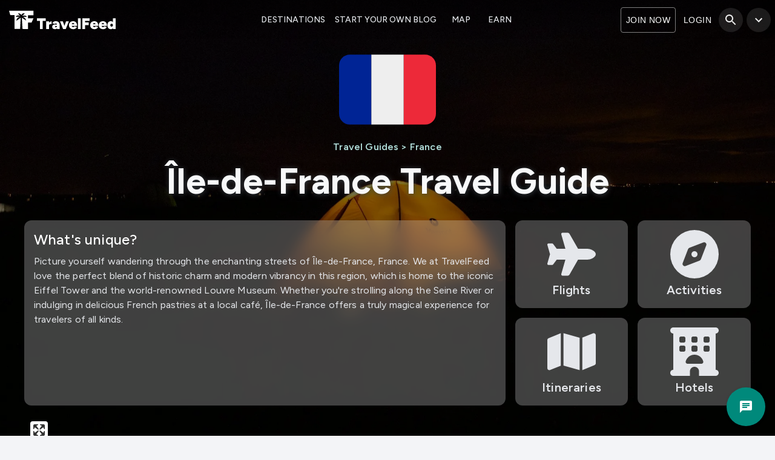

--- FILE ---
content_type: text/html; charset=utf-8
request_url: https://travelfeed.com/destinations/france/%C3%8Ele-de-France
body_size: 13613
content:
<!DOCTYPE html><html lang="en"><head><meta charSet="utf-8"/><link rel="preload" href="/header-logo.svg" as="image" fetchpriority="high"/><link rel="preload" href="/logo.svg" as="image" fetchpriority="high"/><title>🇫🇷 Île-de-France Travel Guide (2026) - TravelFeed</title><meta name="robots" content="noindex,follow"/><meta name="description" content="The ultimate travel guide to Île-de-France: Your all-in-one travel resource for insider tips, itineraries, must-sees and hidden gems in Île-de-France."/><meta name="twitter:card" content="summary_large_image"/><meta name="twitter:site" content="@joinTravelFeed"/><meta property="og:title" content="🇫🇷 Île-de-France Travel Guide (2026) - TravelFeed"/><meta property="og:description" content="The ultimate travel guide to Île-de-France: Your all-in-one travel resource for insider tips, itineraries, must-sees and hidden gems in Île-de-France."/><meta property="og:type" content="website"/><meta property="og:image" content="https://tfog.b-cdn.net/api/travelGuide?title=%C3%8Ele-de-France&amp;image=https://img.truvvle.com/?src=[base64]&amp;width=1920&amp;height=1200"/><meta property="og:image:alt" content="🇫🇷 Île-de-France Travel Guide (2026) - TravelFeed"/><meta property="og:image:width" content="1200"/><meta property="og:image:height" content="630"/><meta property="og:site_name" content="TravelFeed"/><script type="application/ld+json">{"@context":"https://schema.org","@type":"BreadcrumbList","itemListElement":[{"@type":"ListItem","position":1,"item":{"@id":"https://travelfeed.com/destinations","name":"Travel Guides"}},{"@type":"ListItem","position":2,"item":{"@id":"https://travelfeed.com/destinations/france","name":"France"}},{"@type":"ListItem","position":3,"item":{"@id":"https://travelfeed.com/destinations/france/Île-de-France","name":"Île-de-France"}}]}</script><meta name="viewport" content="width=device-width, initial-scale=1.0, maximum-scale=1.0, user-scalable=no, viewport-fit=cover"/><link href="https://api.mapbox.com/mapbox-gl-js/v2.15.0/mapbox-gl.css" rel="stylesheet"/><meta name="next-head-count" content="19"/><link rel="icon" href="/favicon.ico" sizes="32x32"/><link rel="icon" href="/favicon.svg" type="image/svg+xml"/><link rel="apple-touch-icon" sizes="180x180" href="/apple-touch-icon.png"/><link rel="icon" type="image/png" sizes="32x32" href="/favicon-32x32.png"/><link rel="icon" type="image/png" sizes="16x16" href="/favicon-16x16.png"/><link rel="manifest" href="/site.webmanifest"/><link rel="mask-icon" href="/safari-pinned-tab.svg" color="#00695c"/><meta name="msapplication-TileColor" content="#00695c"/><meta name="theme-color" content="#00695c"/><link rel="preconnect" href="https://images.hive.blog"/><link rel="preconnect" href="https://img.truvvle.com"/><link rel="preconnect" href="https://maps.googleapis.com"/><link rel="preload" href="/_next/static/media/de42cfb9a3b980ae-s.p.woff2" as="font" type="font/woff2" crossorigin="anonymous" data-next-font="size-adjust"/><link rel="preload" href="/_next/static/css/44f9ab2d0ceab3bc.css" as="style"/><link rel="stylesheet" href="/_next/static/css/44f9ab2d0ceab3bc.css" data-n-g=""/><noscript data-n-css=""></noscript><script defer="" nomodule="" src="/_next/static/chunks/polyfills-c67a75d1b6f99dc8.js"></script><script src="/_next/static/chunks/webpack-1930e22c912b37e2.js" defer=""></script><script src="/_next/static/chunks/framework-26549885ad287386.js" defer=""></script><script src="/_next/static/chunks/main-bda2e581cdc8e1be.js" defer=""></script><script src="/_next/static/chunks/pages/_app-0783065accdccae2.js" defer=""></script><script src="/_next/static/chunks/c16184b3-dfa88f9bc1ed6add.js" defer=""></script><script src="/_next/static/chunks/2cca2479-0eeb485c8852a7d8.js" defer=""></script><script src="/_next/static/chunks/8764-76212997d2dbc3e4.js" defer=""></script><script src="/_next/static/chunks/4229-cd810113bde40d8c.js" defer=""></script><script src="/_next/static/chunks/3779-3932f6636f25c104.js" defer=""></script><script src="/_next/static/chunks/4058-24376a638cc6ff85.js" defer=""></script><script src="/_next/static/chunks/9539-0fb9e49a76c4850f.js" defer=""></script><script src="/_next/static/chunks/5640-8d4c7f057e92df39.js" defer=""></script><script src="/_next/static/chunks/6439-a7bf8e146827e27d.js" defer=""></script><script src="/_next/static/chunks/4113-de329d756e4f3274.js" defer=""></script><script src="/_next/static/chunks/7323-588114e40affa659.js" defer=""></script><script src="/_next/static/chunks/9966-b23606f738111013.js" defer=""></script><script src="/_next/static/chunks/1216-33666db6c69df5c4.js" defer=""></script><script src="/_next/static/chunks/4662-bbd674a57f8d0993.js" defer=""></script><script src="/_next/static/chunks/1891-9206e44cba89a22a.js" defer=""></script><script src="/_next/static/chunks/5929-06d114c9418e2954.js" defer=""></script><script src="/_next/static/chunks/1529-df1f711ad8ed291c.js" defer=""></script><script src="/_next/static/chunks/6082-e94d518af7c57891.js" defer=""></script><script src="/_next/static/chunks/6862-0125992702ddcc88.js" defer=""></script><script src="/_next/static/chunks/5162-c8579ea033a7a986.js" defer=""></script><script src="/_next/static/chunks/2743-f948af5316eac3eb.js" defer=""></script><script src="/_next/static/chunks/6544-8e9083516a2af453.js" defer=""></script><script src="/_next/static/chunks/4904-3bfd71c9ecee453a.js" defer=""></script><script src="/_next/static/chunks/2120-0a5ae5de53f8a7e4.js" defer=""></script><script src="/_next/static/chunks/2712-081f3058233ad9a6.js" defer=""></script><script src="/_next/static/chunks/9519-5813641773690120.js" defer=""></script><script src="/_next/static/chunks/pages/destinations/%5B...destination%5D-577e96a1d7a0bd5b.js" defer=""></script><script src="/_next/static/l1u9Ulj3oY_FtbC07KGJi/_buildManifest.js" defer=""></script><script src="/_next/static/l1u9Ulj3oY_FtbC07KGJi/_ssgManifest.js" defer=""></script><style id="__jsx-1a058174aa6b7e8c">.popup{min-width:300px}@media(max-width:576px){.popup{min-width:100vw}}</style><style id="__jsx-f68ea994945fdf06">.header-geocoder.jsx-f68ea994945fdf06{display:none}@media(min-width:1450px){.header-geocoder.jsx-f68ea994945fdf06{display:block}}</style><style id="__jsx-59e31dbc4019eac9">.linkUnderline a{text-decoration:underline!important;color:#80cbc4}.linkUnderline a:hover{color:#26a69a}</style><style id="__jsx-c5dbfe7da9a4652b">.typing{-webkit-box-align:center;-webkit-align-items:center;-moz-box-align:center;-ms-flex-align:center;align-items:center;display:-webkit-box;display:-webkit-flex;display:-moz-box;display:-ms-flexbox;display:flex;height:17px}.typing .dot{-webkit-animation:mercuryTypingAnimation 1.8s infinite ease-in-out;-moz-animation:mercuryTypingAnimation 1.8s infinite ease-in-out;-o-animation:mercuryTypingAnimation 1.8s infinite ease-in-out;animation:mercuryTypingAnimation 1.8s infinite ease-in-out;background-color:#6cad96;-webkit-border-radius:50%;-moz-border-radius:50%;border-radius:50%;height:7px;margin-right:4px;vertical-align:middle;width:7px;display:inline-block}.typing .dot:nth-child(1){-webkit-animation-delay:200ms;-moz-animation-delay:200ms;-o-animation-delay:200ms;animation-delay:200ms}.typing .dot:nth-child(2){-webkit-animation-delay:300ms;-moz-animation-delay:300ms;-o-animation-delay:300ms;animation-delay:300ms}.typing .dot:nth-child(3){-webkit-animation-delay:400ms;-moz-animation-delay:400ms;-o-animation-delay:400ms;animation-delay:400ms}.typing .dot:last-child{margin-right:0}@-webkit-keyframes mercuryTypingAnimation{0%{-webkit-transform:translatey(0px);transform:translatey(0px);background-color:#6cad96}28%{-webkit-transform:translatey(-7px);transform:translatey(-7px);background-color:#9ecab9}44%{-webkit-transform:translatey(0px);transform:translatey(0px);background-color:#b5d9cb}}@-moz-keyframes mercuryTypingAnimation{0%{-moz-transform:translatey(0px);transform:translatey(0px);background-color:#6cad96}28%{-moz-transform:translatey(-7px);transform:translatey(-7px);background-color:#9ecab9}44%{-moz-transform:translatey(0px);transform:translatey(0px);background-color:#b5d9cb}}@-o-keyframes mercuryTypingAnimation{0%{-o-transform:translatey(0px);transform:translatey(0px);background-color:#6cad96}28%{-o-transform:translatey(-7px);transform:translatey(-7px);background-color:#9ecab9}44%{-o-transform:translatey(0px);transform:translatey(0px);background-color:#b5d9cb}}@keyframes mercuryTypingAnimation{0%{-webkit-transform:translatey(0px);-moz-transform:translatey(0px);-o-transform:translatey(0px);transform:translatey(0px);background-color:#6cad96}28%{-webkit-transform:translatey(-7px);-moz-transform:translatey(-7px);-o-transform:translatey(-7px);transform:translatey(-7px);background-color:#9ecab9}44%{-webkit-transform:translatey(0px);-moz-transform:translatey(0px);-o-transform:translatey(0px);transform:translatey(0px);background-color:#b5d9cb}}</style><style id="css-emotion-cache-insertion-point"></style><style data-emotion="css-global 1bh39r0">html{-webkit-font-smoothing:antialiased;-moz-osx-font-smoothing:grayscale;box-sizing:border-box;-webkit-text-size-adjust:100%;}*,*::before,*::after{box-sizing:inherit;}strong,b{font-weight:700;}body{margin:0;color:rgba(0, 0, 0, 0.87);font-family:'__Figtree_2ca027','__Figtree_Fallback_2ca027';font-weight:400;font-size:1rem;line-height:1.5;background-color:#F3F4F7;}@media print{body{background-color:#fff;}}body::backdrop{background-color:#F3F4F7;}</style><style data-emotion="css-global 1prfaxn">@-webkit-keyframes mui-auto-fill{from{display:block;}}@keyframes mui-auto-fill{from{display:block;}}@-webkit-keyframes mui-auto-fill-cancel{from{display:block;}}@keyframes mui-auto-fill-cancel{from{display:block;}}</style><style data-emotion="css-global animation-c7515d">@-webkit-keyframes animation-c7515d{0%{opacity:1;}50%{opacity:0.4;}100%{opacity:1;}}@keyframes animation-c7515d{0%{opacity:1;}50%{opacity:0.4;}100%{opacity:1;}}</style><style data-emotion="css 19v4mif-scrollingNavBar 1x52uzk vubbuv 70fji 18nc3u2 rh79hv-input 1cn0bn1 1nvf7g0 13jay7a-inputField 2iz2x6 uge3vf cfismm-root 1i7gfnd-roundEmoji 1yab068 11i3sau 12feam3 1c87emg 1twzmnh 154xbco-R-card 1m9qptf-R-cardHeader 18f2pmd 19c1wah 11qjisw si3q92 z7erpk 15s2wpk 1bh09gn io6do9 1qw96cp 19i2a8k-card 1j7qk7u 3f7g33 ngrwwg 6n8mih">.css-19v4mif-scrollingNavBar{background-color:#FFFFFF;color:rgba(0, 0, 0, 0.87);-webkit-transition:box-shadow 300ms cubic-bezier(0.4, 0, 0.2, 1) 0ms;transition:box-shadow 300ms cubic-bezier(0.4, 0, 0.2, 1) 0ms;box-shadow:0px 2px 4px -1px rgba(0,0,0,0.2),0px 4px 5px 0px rgba(0,0,0,0.14),0px 1px 10px 0px rgba(0,0,0,0.12);background-image:unset;display:-webkit-box;display:-webkit-flex;display:-ms-flexbox;display:flex;-webkit-flex-direction:column;-ms-flex-direction:column;flex-direction:column;width:100%;box-sizing:border-box;-webkit-flex-shrink:0;-ms-flex-negative:0;flex-shrink:0;position:fixed;z-index:1100;top:0;left:auto;right:0;background-color:#00897b;color:#fff;box-shadow:none;background:linear-gradient(rgba(0, 0, 0, 0.4), rgba(0, 0, 0, 0));-webkit-transition:background 0.5s ease-in-out,box-shadow 0.5s ease-in-out;transition:background 0.5s ease-in-out,box-shadow 0.5s ease-in-out;}@media print{.css-19v4mif-scrollingNavBar{position:absolute;}}.css-1x52uzk{display:-webkit-inline-box;display:-webkit-inline-flex;display:-ms-inline-flexbox;display:inline-flex;-webkit-align-items:center;-webkit-box-align:center;-ms-flex-align:center;align-items:center;-webkit-box-pack:center;-ms-flex-pack:center;-webkit-justify-content:center;justify-content:center;position:relative;box-sizing:border-box;-webkit-tap-highlight-color:transparent;background-color:transparent;outline:0;border:0;margin:0;border-radius:0;padding:0;cursor:pointer;-webkit-user-select:none;-moz-user-select:none;-ms-user-select:none;user-select:none;vertical-align:middle;-moz-appearance:none;-webkit-appearance:none;-webkit-text-decoration:none;text-decoration:none;color:inherit;text-align:center;-webkit-flex:0 0 auto;-ms-flex:0 0 auto;flex:0 0 auto;font-size:1.5rem;padding:8px;border-radius:50%;overflow:visible;color:rgba(0, 0, 0, 0.54);-webkit-transition:background-color 150ms cubic-bezier(0.4, 0, 0.2, 1) 0ms;transition:background-color 150ms cubic-bezier(0.4, 0, 0.2, 1) 0ms;margin-left:-12px;color:inherit;padding:12px;font-size:1.75rem;}.css-1x52uzk::-moz-focus-inner{border-style:none;}.css-1x52uzk.Mui-disabled{pointer-events:none;cursor:default;}@media print{.css-1x52uzk{-webkit-print-color-adjust:exact;color-adjust:exact;}}.css-1x52uzk:hover{background-color:rgba(0, 0, 0, 0.04);}@media (hover: none){.css-1x52uzk:hover{background-color:transparent;}}.css-1x52uzk.Mui-disabled{background-color:transparent;color:rgba(0, 0, 0, 0.26);}.css-vubbuv{-webkit-user-select:none;-moz-user-select:none;-ms-user-select:none;user-select:none;width:1em;height:1em;display:inline-block;fill:currentColor;-webkit-flex-shrink:0;-ms-flex-negative:0;flex-shrink:0;-webkit-transition:fill 200ms cubic-bezier(0.4, 0, 0.2, 1) 0ms;transition:fill 200ms cubic-bezier(0.4, 0, 0.2, 1) 0ms;font-size:1.5rem;}.css-70fji{margin:0;font:inherit;color:rgba(0, 0, 0, 0.87);-webkit-text-decoration:underline;text-decoration:underline;text-decoration-color:rgba(0, 0, 0, 0.4);}.css-70fji:hover{text-decoration-color:inherit;}.css-18nc3u2.Mui-focused .MuiAutocomplete-clearIndicator{visibility:visible;}@media (pointer: fine){.css-18nc3u2:hover .MuiAutocomplete-clearIndicator{visibility:visible;}}.css-18nc3u2 .MuiAutocomplete-tag{margin:3px;max-width:calc(100% - 6px);}.css-18nc3u2 .MuiAutocomplete-inputRoot{-webkit-box-flex-wrap:wrap;-webkit-flex-wrap:wrap;-ms-flex-wrap:wrap;flex-wrap:wrap;}.MuiAutocomplete-hasPopupIcon.css-18nc3u2 .MuiAutocomplete-inputRoot,.MuiAutocomplete-hasClearIcon.css-18nc3u2 .MuiAutocomplete-inputRoot{padding-right:30px;}.MuiAutocomplete-hasPopupIcon.MuiAutocomplete-hasClearIcon.css-18nc3u2 .MuiAutocomplete-inputRoot{padding-right:56px;}.css-18nc3u2 .MuiAutocomplete-inputRoot .MuiAutocomplete-input{width:0;min-width:30px;}.css-18nc3u2 .MuiInput-root{padding-bottom:1px;}.css-18nc3u2 .MuiInput-root .MuiInput-input{padding:4px 4px 4px 0px;}.css-18nc3u2 .MuiInput-root.MuiInputBase-sizeSmall .MuiInput-input{padding:2px 4px 3px 0;}.css-18nc3u2 .MuiOutlinedInput-root{padding:9px;}.MuiAutocomplete-hasPopupIcon.css-18nc3u2 .MuiOutlinedInput-root,.MuiAutocomplete-hasClearIcon.css-18nc3u2 .MuiOutlinedInput-root{padding-right:39px;}.MuiAutocomplete-hasPopupIcon.MuiAutocomplete-hasClearIcon.css-18nc3u2 .MuiOutlinedInput-root{padding-right:65px;}.css-18nc3u2 .MuiOutlinedInput-root .MuiAutocomplete-input{padding:7.5px 4px 7.5px 5px;}.css-18nc3u2 .MuiOutlinedInput-root .MuiAutocomplete-endAdornment{right:9px;}.css-18nc3u2 .MuiOutlinedInput-root.MuiInputBase-sizeSmall{padding-top:6px;padding-bottom:6px;padding-left:6px;}.css-18nc3u2 .MuiOutlinedInput-root.MuiInputBase-sizeSmall .MuiAutocomplete-input{padding:2.5px 4px 2.5px 8px;}.css-18nc3u2 .MuiFilledInput-root{padding-top:19px;padding-left:8px;}.MuiAutocomplete-hasPopupIcon.css-18nc3u2 .MuiFilledInput-root,.MuiAutocomplete-hasClearIcon.css-18nc3u2 .MuiFilledInput-root{padding-right:39px;}.MuiAutocomplete-hasPopupIcon.MuiAutocomplete-hasClearIcon.css-18nc3u2 .MuiFilledInput-root{padding-right:65px;}.css-18nc3u2 .MuiFilledInput-root .MuiFilledInput-input{padding:7px 4px;}.css-18nc3u2 .MuiFilledInput-root .MuiAutocomplete-endAdornment{right:9px;}.css-18nc3u2 .MuiFilledInput-root.MuiInputBase-sizeSmall{padding-bottom:1px;}.css-18nc3u2 .MuiFilledInput-root.MuiInputBase-sizeSmall .MuiFilledInput-input{padding:2.5px 4px;}.css-18nc3u2 .MuiInputBase-hiddenLabel{padding-top:8px;}.css-18nc3u2 .MuiFilledInput-root.MuiInputBase-hiddenLabel{padding-top:0;padding-bottom:0;}.css-18nc3u2 .MuiFilledInput-root.MuiInputBase-hiddenLabel .MuiAutocomplete-input{padding-top:16px;padding-bottom:17px;}.css-18nc3u2 .MuiFilledInput-root.MuiInputBase-hiddenLabel.MuiInputBase-sizeSmall .MuiAutocomplete-input{padding-top:8px;padding-bottom:9px;}.css-18nc3u2 .MuiAutocomplete-input{-webkit-box-flex:1;-webkit-flex-grow:1;-ms-flex-positive:1;flex-grow:1;text-overflow:ellipsis;opacity:1;}.css-rh79hv-input{display:-webkit-inline-box;display:-webkit-inline-flex;display:-ms-inline-flexbox;display:inline-flex;-webkit-flex-direction:column;-ms-flex-direction:column;flex-direction:column;position:relative;min-width:0;padding:0;margin:0;border:0;vertical-align:top;width:100%;border-radius:4px;width:90%;height:100%;background-color:rgba(255, 255, 255, 0.15);padding:5px;-webkit-transition:width 0.3s;transition:width 0.3s;}.css-rh79hv-input:hover{background-color:rgba(255, 255, 255, 0.25);}.css-1cn0bn1{font-family:'__Figtree_2ca027','__Figtree_Fallback_2ca027';font-weight:400;font-size:1rem;line-height:1.4375em;color:rgba(0, 0, 0, 0.87);box-sizing:border-box;position:relative;cursor:text;display:-webkit-inline-box;display:-webkit-inline-flex;display:-ms-inline-flexbox;display:inline-flex;-webkit-align-items:center;-webkit-box-align:center;-ms-flex-align:center;align-items:center;width:100%;position:relative;}.css-1cn0bn1.Mui-disabled{color:rgba(0, 0, 0, 0.38);cursor:default;}label+.css-1cn0bn1{margin-top:16px;}.css-1nvf7g0{display:-webkit-box;display:-webkit-flex;display:-ms-flexbox;display:flex;height:0.01em;max-height:2em;-webkit-align-items:center;-webkit-box-align:center;-ms-flex-align:center;align-items:center;white-space:nowrap;color:rgba(0, 0, 0, 0.54);margin-left:8px;}.css-13jay7a-inputField{font:inherit;letter-spacing:inherit;color:currentColor;padding:4px 0 5px;border:0;box-sizing:content-box;background:none;height:1.4375em;margin:0;-webkit-tap-highlight-color:transparent;display:block;min-width:0;width:100%;-webkit-animation-name:mui-auto-fill-cancel;animation-name:mui-auto-fill-cancel;-webkit-animation-duration:10ms;animation-duration:10ms;color:white;}.css-13jay7a-inputField::-webkit-input-placeholder{color:currentColor;opacity:0.42;-webkit-transition:opacity 200ms cubic-bezier(0.4, 0, 0.2, 1) 0ms;transition:opacity 200ms cubic-bezier(0.4, 0, 0.2, 1) 0ms;}.css-13jay7a-inputField::-moz-placeholder{color:currentColor;opacity:0.42;-webkit-transition:opacity 200ms cubic-bezier(0.4, 0, 0.2, 1) 0ms;transition:opacity 200ms cubic-bezier(0.4, 0, 0.2, 1) 0ms;}.css-13jay7a-inputField:-ms-input-placeholder{color:currentColor;opacity:0.42;-webkit-transition:opacity 200ms cubic-bezier(0.4, 0, 0.2, 1) 0ms;transition:opacity 200ms cubic-bezier(0.4, 0, 0.2, 1) 0ms;}.css-13jay7a-inputField::-ms-input-placeholder{color:currentColor;opacity:0.42;-webkit-transition:opacity 200ms cubic-bezier(0.4, 0, 0.2, 1) 0ms;transition:opacity 200ms cubic-bezier(0.4, 0, 0.2, 1) 0ms;}.css-13jay7a-inputField:focus{outline:0;}.css-13jay7a-inputField:invalid{box-shadow:none;}.css-13jay7a-inputField::-webkit-search-decoration{-webkit-appearance:none;}label[data-shrink=false]+.MuiInputBase-formControl .css-13jay7a-inputField::-webkit-input-placeholder{opacity:0!important;}label[data-shrink=false]+.MuiInputBase-formControl .css-13jay7a-inputField::-moz-placeholder{opacity:0!important;}label[data-shrink=false]+.MuiInputBase-formControl .css-13jay7a-inputField:-ms-input-placeholder{opacity:0!important;}label[data-shrink=false]+.MuiInputBase-formControl .css-13jay7a-inputField::-ms-input-placeholder{opacity:0!important;}label[data-shrink=false]+.MuiInputBase-formControl .css-13jay7a-inputField:focus::-webkit-input-placeholder{opacity:0.42;}label[data-shrink=false]+.MuiInputBase-formControl .css-13jay7a-inputField:focus::-moz-placeholder{opacity:0.42;}label[data-shrink=false]+.MuiInputBase-formControl .css-13jay7a-inputField:focus:-ms-input-placeholder{opacity:0.42;}label[data-shrink=false]+.MuiInputBase-formControl .css-13jay7a-inputField:focus::-ms-input-placeholder{opacity:0.42;}.css-13jay7a-inputField.Mui-disabled{opacity:1;-webkit-text-fill-color:rgba(0, 0, 0, 0.38);}.css-13jay7a-inputField:-webkit-autofill{-webkit-animation-duration:5000s;animation-duration:5000s;-webkit-animation-name:mui-auto-fill;animation-name:mui-auto-fill;}.css-2iz2x6{position:absolute;right:0;top:calc(50% - 14px);}.css-uge3vf{display:-webkit-inline-box;display:-webkit-inline-flex;display:-ms-inline-flexbox;display:inline-flex;-webkit-align-items:center;-webkit-box-align:center;-ms-flex-align:center;align-items:center;-webkit-box-pack:center;-ms-flex-pack:center;-webkit-justify-content:center;justify-content:center;position:relative;box-sizing:border-box;-webkit-tap-highlight-color:transparent;background-color:transparent;outline:0;border:0;margin:0;border-radius:0;padding:0;cursor:pointer;-webkit-user-select:none;-moz-user-select:none;-ms-user-select:none;user-select:none;vertical-align:middle;-moz-appearance:none;-webkit-appearance:none;-webkit-text-decoration:none;text-decoration:none;color:inherit;text-align:center;-webkit-flex:0 0 auto;-ms-flex:0 0 auto;flex:0 0 auto;font-size:1.5rem;padding:8px;border-radius:50%;overflow:visible;color:rgba(0, 0, 0, 0.54);-webkit-transition:background-color 150ms cubic-bezier(0.4, 0, 0.2, 1) 0ms;transition:background-color 150ms cubic-bezier(0.4, 0, 0.2, 1) 0ms;padding:2px;margin-right:-2px;}.css-uge3vf::-moz-focus-inner{border-style:none;}.css-uge3vf.Mui-disabled{pointer-events:none;cursor:default;}@media print{.css-uge3vf{-webkit-print-color-adjust:exact;color-adjust:exact;}}.css-uge3vf:hover{background-color:rgba(0, 0, 0, 0.04);}@media (hover: none){.css-uge3vf:hover{background-color:transparent;}}.css-uge3vf.Mui-disabled{background-color:transparent;color:rgba(0, 0, 0, 0.26);}.css-cfismm-root{background:#F3F4F7;}.css-1i7gfnd-roundEmoji{background-image:url("/img/emoji/svg/1f1eb-1f1f7.svg");background-repeat:no-repeat;-webkit-background-position:center center;background-position:center center;-webkit-background-size:200px 160px;background-size:200px 160px;width:170px;height:150px;border-radius:20px;margin:auto;}.css-1yab068{margin:0;font:inherit;color:#00897b;-webkit-text-decoration:underline;text-decoration:underline;text-decoration-color:rgba(0, 137, 123, 0.4);}.css-1yab068:hover{text-decoration-color:inherit;}.css-11i3sau{margin:0;font-family:'__Figtree_2ca027','__Figtree_Fallback_2ca027';font-weight:300;font-size:3.75rem;line-height:1.2;margin-bottom:0.35em;}.css-12feam3{margin:0;font-family:'__Figtree_2ca027','__Figtree_Fallback_2ca027';font-weight:400;font-size:2.125rem;line-height:1.235;margin-bottom:0.35em;color:rgba(0, 0, 0, 0.87);}.css-1c87emg{box-sizing:border-box;display:-webkit-box;display:-webkit-flex;display:-ms-flexbox;display:flex;-webkit-box-flex-wrap:wrap;-webkit-flex-wrap:wrap;-ms-flex-wrap:wrap;flex-wrap:wrap;width:100%;-webkit-flex-direction:row;-ms-flex-direction:row;flex-direction:row;-webkit-align-items:center;-webkit-box-align:center;-ms-flex-align:center;align-items:center;-webkit-box-pack:center;-ms-flex-pack:center;-webkit-justify-content:center;justify-content:center;}.css-1twzmnh{box-sizing:border-box;margin:0;-webkit-flex-direction:row;-ms-flex-direction:row;flex-direction:row;-webkit-flex-basis:100%;-ms-flex-preferred-size:100%;flex-basis:100%;-webkit-box-flex:0;-webkit-flex-grow:0;-ms-flex-positive:0;flex-grow:0;max-width:100%;}@media (min-width:600px){.css-1twzmnh{-webkit-flex-basis:50%;-ms-flex-preferred-size:50%;flex-basis:50%;-webkit-box-flex:0;-webkit-flex-grow:0;-ms-flex-positive:0;flex-grow:0;max-width:50%;}}@media (min-width:900px){.css-1twzmnh{-webkit-flex-basis:33.333333%;-ms-flex-preferred-size:33.333333%;flex-basis:33.333333%;-webkit-box-flex:0;-webkit-flex-grow:0;-ms-flex-positive:0;flex-grow:0;max-width:33.333333%;}}@media (min-width:1200px){.css-1twzmnh{-webkit-flex-basis:33.333333%;-ms-flex-preferred-size:33.333333%;flex-basis:33.333333%;-webkit-box-flex:0;-webkit-flex-grow:0;-ms-flex-positive:0;flex-grow:0;max-width:33.333333%;}}@media (min-width:1536px){.css-1twzmnh{-webkit-flex-basis:33.333333%;-ms-flex-preferred-size:33.333333%;flex-basis:33.333333%;-webkit-box-flex:0;-webkit-flex-grow:0;-ms-flex-positive:0;flex-grow:0;max-width:33.333333%;}}.css-154xbco-R-card{background-color:#FFFFFF;color:rgba(0, 0, 0, 0.87);-webkit-transition:box-shadow 300ms cubic-bezier(0.4, 0, 0.2, 1) 0ms;transition:box-shadow 300ms cubic-bezier(0.4, 0, 0.2, 1) 0ms;border-radius:4px;box-shadow:0px 2px 1px -1px rgba(0,0,0,0.2),0px 1px 1px 0px rgba(0,0,0,0.14),0px 1px 3px 0px rgba(0,0,0,0.12);background-image:unset;box-shadow:0 1px 3px 0 rgba(0, 0, 0, .1),0 1px 2px 0 rgba(0, 0, 0, .06);overflow:hidden;border-radius:12px;box-shadow:0 10px 15px -3px rgba(0, 0, 0, .1),0 4px 6px -2px rgba(0, 0, 0, .05);}.css-1m9qptf-R-cardHeader{display:-webkit-box;display:-webkit-flex;display:-ms-flexbox;display:flex;-webkit-align-items:center;-webkit-box-align:center;-ms-flex-align:center;align-items:center;padding:16px;padding:12px;}.css-18f2pmd{display:-webkit-box;display:-webkit-flex;display:-ms-flexbox;display:flex;-webkit-flex:0 0 auto;-ms-flex:0 0 auto;flex:0 0 auto;margin-right:16px;margin-right:10px;}.css-19c1wah{display:block;background-color:rgba(0, 0, 0, 0.11);height:1.2em;border-radius:50%;-webkit-animation:animation-c7515d 1.5s ease-in-out 0.5s infinite;animation:animation-c7515d 1.5s ease-in-out 0.5s infinite;}.css-11qjisw{-webkit-flex:1 1 auto;-ms-flex:1 1 auto;flex:1 1 auto;}.css-si3q92{margin:0;font-family:'__Figtree_2ca027','__Figtree_Fallback_2ca027';font-weight:400;font-size:0.875rem;line-height:1.43;display:block;}.css-z7erpk{display:block;background-color:rgba(0, 0, 0, 0.11);height:auto;margin-top:0;margin-bottom:0;transform-origin:0 55%;-webkit-transform:scale(1, 0.60);-moz-transform:scale(1, 0.60);-ms-transform:scale(1, 0.60);transform:scale(1, 0.60);border-radius:4px/6.7px;-webkit-animation:animation-c7515d 1.5s ease-in-out 0.5s infinite;animation:animation-c7515d 1.5s ease-in-out 0.5s infinite;}.css-z7erpk:empty:before{content:"\00a0";}.css-15s2wpk{margin:0;font-family:'__Figtree_2ca027','__Figtree_Fallback_2ca027';font-weight:400;font-size:0.875rem;line-height:1.43;color:rgba(0, 0, 0, 0.6);display:block;}.css-1bh09gn{-webkit-flex:0 0 auto;-ms-flex:0 0 auto;flex:0 0 auto;-webkit-align-self:flex-start;-ms-flex-item-align:flex-start;align-self:flex-start;margin-top:-4px;margin-right:-8px;margin-bottom:-4px;}.css-io6do9{display:block;background-color:rgba(0, 0, 0, 0.11);height:1.2em;-webkit-animation:animation-c7515d 1.5s ease-in-out 0.5s infinite;animation:animation-c7515d 1.5s ease-in-out 0.5s infinite;}.css-1qw96cp{padding:16px;}.css-1qw96cp:last-child{padding-bottom:24px;}.css-19i2a8k-card{background-color:#FFFFFF;color:rgba(0, 0, 0, 0.87);-webkit-transition:box-shadow 300ms cubic-bezier(0.4, 0, 0.2, 1) 0ms;transition:box-shadow 300ms cubic-bezier(0.4, 0, 0.2, 1) 0ms;border-radius:4px;box-shadow:0px 2px 1px -1px rgba(0,0,0,0.2),0px 1px 1px 0px rgba(0,0,0,0.14),0px 1px 3px 0px rgba(0,0,0,0.12);background-image:unset;box-shadow:0 1px 3px 0 rgba(0, 0, 0, .1),0 1px 2px 0 rgba(0, 0, 0, .06);overflow:hidden;border-radius:16px;box-shadow:0 15px 35px rgba(50,50,93,.1),0 5px 15px rgba(0,0,0,0.07);-webkit-transition:height 0.3s ease;transition:height 0.3s ease;height:0;width:0;}.css-1j7qk7u{display:-webkit-inline-box;display:-webkit-inline-flex;display:-ms-inline-flexbox;display:inline-flex;-webkit-align-items:center;-webkit-box-align:center;-ms-flex-align:center;align-items:center;-webkit-box-pack:center;-ms-flex-pack:center;-webkit-justify-content:center;justify-content:center;position:relative;box-sizing:border-box;-webkit-tap-highlight-color:transparent;background-color:transparent;outline:0;border:0;margin:0;border-radius:0;padding:0;cursor:pointer;-webkit-user-select:none;-moz-user-select:none;-ms-user-select:none;user-select:none;vertical-align:middle;-moz-appearance:none;-webkit-appearance:none;-webkit-text-decoration:none;text-decoration:none;color:inherit;text-align:center;-webkit-flex:0 0 auto;-ms-flex:0 0 auto;flex:0 0 auto;font-size:1.5rem;padding:8px;border-radius:50%;overflow:visible;color:rgba(0, 0, 0, 0.54);-webkit-transition:background-color 150ms cubic-bezier(0.4, 0, 0.2, 1) 0ms;transition:background-color 150ms cubic-bezier(0.4, 0, 0.2, 1) 0ms;padding:5px;font-size:1.125rem;}.css-1j7qk7u::-moz-focus-inner{border-style:none;}.css-1j7qk7u.Mui-disabled{pointer-events:none;cursor:default;}@media print{.css-1j7qk7u{-webkit-print-color-adjust:exact;color-adjust:exact;}}.css-1j7qk7u:hover{background-color:rgba(0, 0, 0, 0.04);}@media (hover: none){.css-1j7qk7u:hover{background-color:transparent;}}.css-1j7qk7u.Mui-disabled{background-color:transparent;color:rgba(0, 0, 0, 0.26);}.css-3f7g33{display:-webkit-inline-box;display:-webkit-inline-flex;display:-ms-inline-flexbox;display:inline-flex;-webkit-align-items:center;-webkit-box-align:center;-ms-flex-align:center;align-items:center;-webkit-box-pack:center;-ms-flex-pack:center;-webkit-justify-content:center;justify-content:center;position:relative;box-sizing:border-box;-webkit-tap-highlight-color:transparent;background-color:transparent;outline:0;border:0;margin:0;border-radius:0;padding:0;cursor:pointer;-webkit-user-select:none;-moz-user-select:none;-ms-user-select:none;user-select:none;vertical-align:middle;-moz-appearance:none;-webkit-appearance:none;-webkit-text-decoration:none;text-decoration:none;color:inherit;font-family:'__Figtree_2ca027','__Figtree_Fallback_2ca027';font-weight:500;font-size:0.8125rem;line-height:1.75;text-transform:uppercase;min-width:64px;padding:3px 9px;border-radius:4px;-webkit-transition:background-color 250ms cubic-bezier(0.4, 0, 0.2, 1) 0ms,box-shadow 250ms cubic-bezier(0.4, 0, 0.2, 1) 0ms,border-color 250ms cubic-bezier(0.4, 0, 0.2, 1) 0ms,color 250ms cubic-bezier(0.4, 0, 0.2, 1) 0ms;transition:background-color 250ms cubic-bezier(0.4, 0, 0.2, 1) 0ms,box-shadow 250ms cubic-bezier(0.4, 0, 0.2, 1) 0ms,border-color 250ms cubic-bezier(0.4, 0, 0.2, 1) 0ms,color 250ms cubic-bezier(0.4, 0, 0.2, 1) 0ms;border:1px solid rgba(0, 137, 123, 0.5);color:#00897b;}.css-3f7g33::-moz-focus-inner{border-style:none;}.css-3f7g33.Mui-disabled{pointer-events:none;cursor:default;}@media print{.css-3f7g33{-webkit-print-color-adjust:exact;color-adjust:exact;}}.css-3f7g33:hover{-webkit-text-decoration:none;text-decoration:none;background-color:rgba(0, 137, 123, 0.04);border:1px solid #00897b;}@media (hover: none){.css-3f7g33:hover{background-color:transparent;}}.css-3f7g33.Mui-disabled{color:rgba(0, 0, 0, 0.26);border:1px solid rgba(0, 0, 0, 0.12);}.css-ngrwwg{display:-webkit-inline-box;display:-webkit-inline-flex;display:-ms-inline-flexbox;display:inline-flex;-webkit-align-items:center;-webkit-box-align:center;-ms-flex-align:center;align-items:center;-webkit-box-pack:center;-ms-flex-pack:center;-webkit-justify-content:center;justify-content:center;position:relative;box-sizing:border-box;-webkit-tap-highlight-color:transparent;background-color:transparent;outline:0;border:0;margin:0;border-radius:0;padding:0;cursor:pointer;-webkit-user-select:none;-moz-user-select:none;-ms-user-select:none;user-select:none;vertical-align:middle;-moz-appearance:none;-webkit-appearance:none;-webkit-text-decoration:none;text-decoration:none;color:inherit;font-family:'__Figtree_2ca027','__Figtree_Fallback_2ca027';font-weight:500;font-size:0.875rem;line-height:1.75;text-transform:uppercase;min-width:64px;padding:6px 16px;border-radius:4px;-webkit-transition:background-color 250ms cubic-bezier(0.4, 0, 0.2, 1) 0ms,box-shadow 250ms cubic-bezier(0.4, 0, 0.2, 1) 0ms,border-color 250ms cubic-bezier(0.4, 0, 0.2, 1) 0ms,color 250ms cubic-bezier(0.4, 0, 0.2, 1) 0ms;transition:background-color 250ms cubic-bezier(0.4, 0, 0.2, 1) 0ms,box-shadow 250ms cubic-bezier(0.4, 0, 0.2, 1) 0ms,border-color 250ms cubic-bezier(0.4, 0, 0.2, 1) 0ms,color 250ms cubic-bezier(0.4, 0, 0.2, 1) 0ms;color:#fff;background-color:#00897b;box-shadow:0px 3px 1px -2px rgba(0,0,0,0.2),0px 2px 2px 0px rgba(0,0,0,0.14),0px 1px 5px 0px rgba(0,0,0,0.12);background-color:#00897b;}.css-ngrwwg::-moz-focus-inner{border-style:none;}.css-ngrwwg.Mui-disabled{pointer-events:none;cursor:default;}@media print{.css-ngrwwg{-webkit-print-color-adjust:exact;color-adjust:exact;}}.css-ngrwwg:hover{-webkit-text-decoration:none;text-decoration:none;background-color:#00695c;box-shadow:0px 2px 4px -1px rgba(0,0,0,0.2),0px 4px 5px 0px rgba(0,0,0,0.14),0px 1px 10px 0px rgba(0,0,0,0.12);}@media (hover: none){.css-ngrwwg:hover{background-color:#00897b;}}.css-ngrwwg:active{box-shadow:0px 5px 5px -3px rgba(0,0,0,0.2),0px 8px 10px 1px rgba(0,0,0,0.14),0px 3px 14px 2px rgba(0,0,0,0.12);}.css-ngrwwg.Mui-focusVisible{box-shadow:0px 3px 5px -1px rgba(0,0,0,0.2),0px 6px 10px 0px rgba(0,0,0,0.14),0px 1px 18px 0px rgba(0,0,0,0.12);}.css-ngrwwg.Mui-disabled{color:rgba(0, 0, 0, 0.26);box-shadow:none;background-color:rgba(0, 0, 0, 0.12);}.css-ngrwwg:hover{background-color:#00695c;}@media (hover: none){.css-ngrwwg:hover{background-color:#00897b;}}.css-6n8mih{display:-webkit-inline-box;display:-webkit-inline-flex;display:-ms-inline-flexbox;display:inline-flex;-webkit-align-items:center;-webkit-box-align:center;-ms-flex-align:center;align-items:center;-webkit-box-pack:center;-ms-flex-pack:center;-webkit-justify-content:center;justify-content:center;position:relative;box-sizing:border-box;-webkit-tap-highlight-color:transparent;background-color:transparent;outline:0;border:0;margin:0;border-radius:0;padding:0;cursor:pointer;-webkit-user-select:none;-moz-user-select:none;-ms-user-select:none;user-select:none;vertical-align:middle;-moz-appearance:none;-webkit-appearance:none;-webkit-text-decoration:none;text-decoration:none;color:inherit;font-family:'__Figtree_2ca027','__Figtree_Fallback_2ca027';font-weight:500;font-size:0.9375rem;line-height:1.75;text-transform:uppercase;min-width:64px;padding:8px 22px;border-radius:4px;-webkit-transition:background-color 250ms cubic-bezier(0.4, 0, 0.2, 1) 0ms,box-shadow 250ms cubic-bezier(0.4, 0, 0.2, 1) 0ms,border-color 250ms cubic-bezier(0.4, 0, 0.2, 1) 0ms,color 250ms cubic-bezier(0.4, 0, 0.2, 1) 0ms;transition:background-color 250ms cubic-bezier(0.4, 0, 0.2, 1) 0ms,box-shadow 250ms cubic-bezier(0.4, 0, 0.2, 1) 0ms,border-color 250ms cubic-bezier(0.4, 0, 0.2, 1) 0ms,color 250ms cubic-bezier(0.4, 0, 0.2, 1) 0ms;color:#fff;background-color:#00897b;box-shadow:0px 3px 1px -2px rgba(0,0,0,0.2),0px 2px 2px 0px rgba(0,0,0,0.14),0px 1px 5px 0px rgba(0,0,0,0.12);background-color:#00897b;}.css-6n8mih::-moz-focus-inner{border-style:none;}.css-6n8mih.Mui-disabled{pointer-events:none;cursor:default;}@media print{.css-6n8mih{-webkit-print-color-adjust:exact;color-adjust:exact;}}.css-6n8mih:hover{-webkit-text-decoration:none;text-decoration:none;background-color:#00695c;box-shadow:0px 2px 4px -1px rgba(0,0,0,0.2),0px 4px 5px 0px rgba(0,0,0,0.14),0px 1px 10px 0px rgba(0,0,0,0.12);}@media (hover: none){.css-6n8mih:hover{background-color:#00897b;}}.css-6n8mih:active{box-shadow:0px 5px 5px -3px rgba(0,0,0,0.2),0px 8px 10px 1px rgba(0,0,0,0.14),0px 3px 14px 2px rgba(0,0,0,0.12);}.css-6n8mih.Mui-focusVisible{box-shadow:0px 3px 5px -1px rgba(0,0,0,0.2),0px 6px 10px 0px rgba(0,0,0,0.14),0px 1px 18px 0px rgba(0,0,0,0.12);}.css-6n8mih.Mui-disabled{color:rgba(0, 0, 0, 0.26);box-shadow:none;background-color:rgba(0, 0, 0, 0.12);}.css-6n8mih:hover{background-color:#00695c;}@media (hover: none){.css-6n8mih:hover{background-color:#00897b;}}</style></head><body class="selection:tw-bg-primary-200 selection:tw-text-primary-900 tw-bg-[#F3F4F7] dark:tw-bg-[#232A2E]"><div id="__next"><style>#nprogress{pointer-events:none}#nprogress .bar{background:#29D;position:fixed;z-index:99999;top:0;left:0;width:100%;height:2px}#nprogress .peg,.nprogress-custom-parent #nprogress .bar,.nprogress-custom-parent #nprogress .spinner{position:absolute}#nprogress .peg{display:block;right:0;width:100px;height:100%;box-shadow:0 0 10px #29D,0 0 5px #29D;opacity:1;-webkit-transform:rotate(3deg) translate(0,-4px);-ms-transform:rotate(3deg) translate(0,-4px);transform:rotate(3deg) translate(0,-4px)}#nprogress .spinner{display:block;position:fixed;z-index:99999;top:15px;right:15px}#nprogress .spinner-icon{width:18px;height:18px;box-sizing:border-box;border:2px solid transparent;border-top-color:#29D;border-left-color:#29D;border-radius:50%;-webkit-animation:.4s linear infinite nprogress-spinner;animation:.4s linear infinite nprogress-spinner}.nprogress-custom-parent{overflow:hidden;position:relative}@-webkit-keyframes nprogress-spinner{0%{-webkit-transform:rotate(0)}100%{-webkit-transform:rotate(360deg)}}@keyframes nprogress-spinner{0%{transform:rotate(0)}100%{transform:rotate(360deg)}}</style><div style="padding-top:65px"></div><div style="flex-grow:1"><header class="MuiPaper-root MuiPaper-elevation MuiPaper-elevation4 MuiAppBar-root MuiAppBar-colorPrimary MuiAppBar-positionFixed mui-fixed css-19v4mif-scrollingNavBar"><div class="container-fluid" style="height:65px"><div class="row h-100"><div class="col-xl-3 col-lg-2 col-md-8 col-sm-6 col-5"><div class="h-100 d-flex flex-row"><div class="align-self-center d-xl-none d-lg-none d-md-none d-sm-flex d-flex"><span class="text-light"><button class="MuiButtonBase-root MuiIconButton-root MuiIconButton-colorInherit MuiIconButton-edgeStart MuiIconButton-sizeLarge css-1x52uzk" tabindex="0" type="button" aria-label="Back"><svg class="MuiSvgIcon-root MuiSvgIcon-fontSizeMedium css-vubbuv" focusable="false" aria-hidden="true" viewBox="0 0 24 24" data-testid="ArrowBackIosIcon"><path d="M11.67 3.87 9.9 2.1 0 12l9.9 9.9 1.77-1.77L3.54 12z"></path></svg></button></span></div><div class="tw-self-center"><a class="MuiTypography-root MuiTypography-inherit MuiLink-root MuiLink-underlineAlways css-70fji" href="/"><div class="tw-flex tw-h-12"><img alt="TravelFeed" fetchpriority="high" width="1484.61" height="256.49" decoding="async" data-nimg="1" class="tw-w-44 tw-h-12 tw-hidden sm:tw-block tw-m-auto" style="color:transparent" src="/header-logo.svg"/><img alt="TravelFeed Logo" fetchpriority="high" width="1484.6" height="256.49" decoding="async" data-nimg="1" class="tw-h-10 tw-w-10 tw-block sm:tw-hidden tw-m-auto" style="color:transparent" src="/logo.svg"/></div></a></div><div style="min-width:260px" class="jsx-f68ea994945fdf06 header-geocoder align-self-center"><div class="jsx-f68ea994945fdf06 pl-4 w-100 align-self-center"><div class="MuiAutocomplete-root MuiAutocomplete-hasPopupIcon css-18nc3u2"><div class="MuiFormControl-root MuiFormControl-fullWidth MuiTextField-root css-rh79hv-input"><div class="MuiInputBase-root MuiInput-root MuiInputBase-colorPrimary MuiInputBase-fullWidth MuiInputBase-formControl MuiInputBase-adornedStart MuiInputBase-adornedEnd MuiAutocomplete-inputRoot css-1cn0bn1"><div class="MuiInputAdornment-root MuiInputAdornment-positionEnd MuiInputAdornment-standard MuiInputAdornment-sizeMedium css-1nvf7g0"><svg class="MuiSvgIcon-root MuiSvgIcon-fontSizeMedium text-light ml-1 mr-3 css-vubbuv" focusable="false" aria-hidden="true" viewBox="0 0 24 24" data-testid="SearchIcon"><path d="M15.5 14h-.79l-.28-.27C15.41 12.59 16 11.11 16 9.5 16 5.91 13.09 3 9.5 3S3 5.91 3 9.5 5.91 16 9.5 16c1.61 0 3.09-.59 4.23-1.57l.27.28v.79l5 4.99L20.49 19l-4.99-5zm-6 0C7.01 14 5 11.99 5 9.5S7.01 5 9.5 5 14 7.01 14 9.5 11.99 14 9.5 14z"></path></svg></div><input aria-invalid="false" autoComplete="off" id=":R3middm:" placeholder="Search" type="text" class="MuiInputBase-input MuiInput-input MuiInputBase-inputAdornedStart MuiInputBase-inputAdornedEnd MuiAutocomplete-input MuiAutocomplete-inputFocused css-13jay7a-inputField" aria-autocomplete="both" aria-expanded="false" autoCapitalize="none" spellcheck="false" role="combobox" value=""/><div class="MuiAutocomplete-endAdornment css-2iz2x6"><button class="MuiButtonBase-root MuiIconButton-root MuiIconButton-sizeMedium MuiAutocomplete-popupIndicator css-uge3vf" tabindex="-1" type="button" aria-label="Open" title="Open"><svg class="MuiSvgIcon-root MuiSvgIcon-fontSizeMedium css-vubbuv" focusable="false" aria-hidden="true" viewBox="0 0 24 24" data-testid="ArrowDropDownIcon"><path d="M7 10l5 5 5-5z"></path></svg></button></div></div></div></div></div></div></div></div></div></div></header></div><div class="jsx-59e31dbc4019eac9 tw-fixed tw-h-screen tw-w-full"><div class="jsx-59e31dbc4019eac9 tw-h-screen tw-relative -tw-mt-[65px]"><div class="w-100" style="background-image:linear-gradient(rgba(0, 0, 0, 0.1),rgba(0, 0, 0,0.2)),
            url(&quot;&quot;);background-repeat:no-repeat;background-position:center center;background-size:cover;min-height:1200px"></div><img alt="Île-de-France" loading="lazy" decoding="async" data-nimg="fill" class="tw-brightness-50 tw-object-cover tw-object-center" style="position:absolute;height:100%;width:100%;left:0;top:0;right:0;bottom:0;color:transparent" sizes="100vw" srcSet="https://img.truvvle.com/?src=[base64]&amp;width=640 640w, https://img.truvvle.com/?src=[base64]&amp;width=750 750w, https://img.truvvle.com/?src=[base64]&amp;width=828 828w, https://img.truvvle.com/?src=[base64]&amp;width=1080 1080w, https://img.truvvle.com/?src=[base64]&amp;width=1200 1200w, https://img.truvvle.com/?src=[base64]&amp;width=1920 1920w, https://img.truvvle.com/?src=[base64]&amp;width=2048 2048w, https://img.truvvle.com/?src=[base64]&amp;width=3840 3840w" src="https://img.truvvle.com/?src=[base64]&amp;width=3840"/></div></div><div class="jsx-59e31dbc4019eac9 tw-z-10 tw-relative"><div class="jsx-59e31dbc4019eac9 tw-container tw-mx-auto tw-pt-2 tw-pb-4"><div class="jsx-59e31dbc4019eac9 tw-text-base"><div class="jsx-59e31dbc4019eac9 pb-2"><div class="css-1i7gfnd-roundEmoji"></div></div><div class="jsx-59e31dbc4019eac9 tw-text-primary-100 tw-font-semibold text-center"><a class="MuiTypography-root MuiTypography-inherit MuiLink-root MuiLink-underlineAlways tw-text-primary-100 hover:tw-underline css-1yab068" href="/destinations">Travel Guides</a> <!-- -->&gt;<!-- --> <a class="MuiTypography-root MuiTypography-inherit MuiLink-root MuiLink-underlineAlways tw-text-primary-100 hover:tw-underline css-1yab068" href="/destinations/france">France</a> <!-- --> </div><h1 class="MuiTypography-root MuiTypography-h2 MuiTypography-gutterBottom text-light font-weight-bold text-center tw-p-2 css-11i3sau" style="text-shadow:1px 1px 10px #343A40">Île-de-France<!-- --> Travel Guide</h1><div class="jsx-59e31dbc4019eac9 md:tw-grid md:tw-grid-cols-3 tw-gap-4"><div class="jsx-59e31dbc4019eac9 tw-mt-1 tw-mx-1 md:tw-mt-0 md:tw-mx-0 tw-row-span-1 tw-rounded-xl tw-col-span-3 lg:tw-col-span-2 tw-bg-white tw-bg-clip-padding tw-backdrop-filter tw-backdrop-blur-md tw-bg-opacity-25 tw-border-2 tw-border-gray-200 tw-p-4"><h2 class="jsx-59e31dbc4019eac9 text-white tw-text-2xl">What&#x27;s unique?</h2><div class="jsx-59e31dbc4019eac9 tw-text-gray-200"><span>Picture yourself wandering through the enchanting streets of Île-de-France, France. We at TravelFeed love the perfect blend of historic charm and modern vibrancy in this region, which is home to the iconic Eiffel Tower and the world-renowned Louvre Museum. Whether you&#x27;re strolling along the Seine River or indulging in delicious French pastries at a local café, Île-de-France offers a truly magical experience for travelers of all kinds.</span></div></div><div class="tw-mt-1 tw-mx-1 md:tw-mt-0 md:tw-mx-0 tw-row-span-1 tw-col-span-1 md:tw-col-span-3 lg:tw-col-span-1"><div class="tw-grid tw-grid-cols-2 tw-gap-1 md:tw-gap-4 tw-h-full"><div class="tw-bg-white tw-border-gray-200 tw-bg-clip-padding tw-backdrop-filter tw-backdrop-blur-md tw-bg-opacity-25 hover:tw-bg-opacity-50 tw-border-2  tw-rounded-xl tw-p-4 cpointer" role="button" tabindex="0"><div class="tw-text-gray-200 text-center"><svg aria-hidden="true" focusable="false" data-prefix="fas" data-icon="plane" class="svg-inline--fa fa-plane tw-h-20 tw-w-20" role="img" xmlns="http://www.w3.org/2000/svg" viewBox="0 0 576 512"><path fill="currentColor" d="M482.3 192c34.2 0 93.7 29 93.7 64c0 36-59.5 64-93.7 64l-116.6 0L265.2 495.9c-5.7 10-16.3 16.1-27.8 16.1l-56.2 0c-10.6 0-18.3-10.2-15.4-20.4l49-171.6L112 320 68.8 377.6c-3 4-7.8 6.4-12.8 6.4l-42 0c-7.8 0-14-6.3-14-14c0-1.3 .2-2.6 .5-3.9L32 256 .5 145.9c-.4-1.3-.5-2.6-.5-3.9c0-7.8 6.3-14 14-14l42 0c5 0 9.8 2.4 12.8 6.4L112 192l102.9 0-49-171.6C162.9 10.2 170.6 0 181.2 0l56.2 0c11.5 0 22.1 6.2 27.8 16.1L365.7 192l116.6 0z"></path></svg><div class="tw-text-xl tw-font-semibold">Flights</div></div></div><div class="tw-bg-white tw-border-gray-200 tw-bg-clip-padding tw-backdrop-filter tw-backdrop-blur-md tw-bg-opacity-25 hover:tw-bg-opacity-50 tw-border-2  tw-rounded-xl tw-p-4 cpointer" role="button" tabindex="0"><div class="tw-text-gray-200 text-center"><svg aria-hidden="true" focusable="false" data-prefix="fas" data-icon="compass" class="svg-inline--fa fa-compass tw-h-20 tw-w-20" role="img" xmlns="http://www.w3.org/2000/svg" viewBox="0 0 512 512"><path fill="currentColor" d="M256 512A256 256 0 1 0 256 0a256 256 0 1 0 0 512zm50.7-186.9L162.4 380.6c-19.4 7.5-38.5-11.6-31-31l55.5-144.3c3.3-8.5 9.9-15.1 18.4-18.4l144.3-55.5c19.4-7.5 38.5 11.6 31 31L325.1 306.7c-3.2 8.5-9.9 15.1-18.4 18.4zM288 256a32 32 0 1 0 -64 0 32 32 0 1 0 64 0z"></path></svg><div class="tw-text-xl tw-font-semibold">Activities</div></div></div><div class="tw-bg-white tw-border-gray-200 tw-bg-clip-padding tw-backdrop-filter tw-backdrop-blur-md tw-bg-opacity-25 hover:tw-bg-opacity-50 tw-border-2  tw-rounded-xl tw-p-4 cpointer" role="button" tabindex="0"><div class="tw-text-gray-200 text-center"><svg aria-hidden="true" focusable="false" data-prefix="fas" data-icon="map" class="svg-inline--fa fa-map tw-h-20 tw-w-20" role="img" xmlns="http://www.w3.org/2000/svg" viewBox="0 0 576 512"><path fill="currentColor" d="M384 476.1L192 421.2V35.9L384 90.8V476.1zm32-1.2V88.4L543.1 37.5c15.8-6.3 32.9 5.3 32.9 22.3V394.6c0 9.8-6 18.6-15.1 22.3L416 474.8zM15.1 95.1L160 37.2V423.6L32.9 474.5C17.1 480.8 0 469.2 0 452.2V117.4c0-9.8 6-18.6 15.1-22.3z"></path></svg><div class="tw-text-xl tw-font-semibold">Itineraries</div></div></div><div class="tw-bg-white tw-border-gray-200 tw-bg-clip-padding tw-backdrop-filter tw-backdrop-blur-md tw-bg-opacity-25 hover:tw-bg-opacity-50 tw-border-2  tw-rounded-xl tw-p-4 cpointer" role="button" tabindex="0"><div class="tw-text-gray-200 text-center"><svg aria-hidden="true" focusable="false" data-prefix="fas" data-icon="hotel" class="svg-inline--fa fa-hotel tw-h-20 tw-w-20" role="img" xmlns="http://www.w3.org/2000/svg" viewBox="0 0 512 512"><path fill="currentColor" d="M0 32C0 14.3 14.3 0 32 0H480c17.7 0 32 14.3 32 32s-14.3 32-32 32V448c17.7 0 32 14.3 32 32s-14.3 32-32 32H304V464c0-26.5-21.5-48-48-48s-48 21.5-48 48v48H32c-17.7 0-32-14.3-32-32s14.3-32 32-32V64C14.3 64 0 49.7 0 32zm96 80v32c0 8.8 7.2 16 16 16h32c8.8 0 16-7.2 16-16V112c0-8.8-7.2-16-16-16H112c-8.8 0-16 7.2-16 16zM240 96c-8.8 0-16 7.2-16 16v32c0 8.8 7.2 16 16 16h32c8.8 0 16-7.2 16-16V112c0-8.8-7.2-16-16-16H240zm112 16v32c0 8.8 7.2 16 16 16h32c8.8 0 16-7.2 16-16V112c0-8.8-7.2-16-16-16H368c-8.8 0-16 7.2-16 16zM112 192c-8.8 0-16 7.2-16 16v32c0 8.8 7.2 16 16 16h32c8.8 0 16-7.2 16-16V208c0-8.8-7.2-16-16-16H112zm112 16v32c0 8.8 7.2 16 16 16h32c8.8 0 16-7.2 16-16V208c0-8.8-7.2-16-16-16H240c-8.8 0-16 7.2-16 16zm144-16c-8.8 0-16 7.2-16 16v32c0 8.8 7.2 16 16 16h32c8.8 0 16-7.2 16-16V208c0-8.8-7.2-16-16-16H368zM328 384c13.3 0 24.3-10.9 21-23.8c-10.6-41.5-48.2-72.2-93-72.2s-82.5 30.7-93 72.2c-3.3 12.8 7.8 23.8 21 23.8H328z"></path></svg><div class="tw-text-xl tw-font-semibold">Hotels</div></div></div></div></div><div class="tw-relative tw-rounded-xl tw-overflow-hidden tw-col-span-3 tw-mt-1 tw-mx-1 md:tw-mt-0 md:tw-mx-0 tw-h-128" id="container"></div></div></div><div class="jsx-59e31dbc4019eac9 tw-pt-2 tw-flex tw-w-full tw-text-xs tw-text-gray-300"><div class="jsx-59e31dbc4019eac9 tw-pl-1 tw-w-1/2">Disclosure: This travel guide may contain<!-- --> <a class="MuiTypography-root MuiTypography-inherit MuiLink-root MuiLink-underlineAlways tw-text-primary-200 hover:tw-underline css-1yab068" href="/about/affiliate-disclosure">affiliate links</a></div><div class="jsx-59e31dbc4019eac9 tw-text-right tw-w-1/2 tw-pr-1">Photo Credit:<!-- --> <a target="_blank" rel="nofollow noreferrer noopener" href="https://unsplash.com/@britosebastian?utm_source=TravelFeed&amp;utm_medium=referral" class="jsx-59e31dbc4019eac9 text-decoration-underline">Sebastián Brito</a> <span class="jsx-59e31dbc4019eac9">/<!-- --> <a target="_blank" rel="nofollow noreferrer noopener" href="https://unsplash.com/?utm_source=TravelFeed&amp;utm_medium=referral" class="jsx-59e31dbc4019eac9 text-decoration-underline">Unsplash</a></span></div></div></div><div class="jsx-59e31dbc4019eac9 css-cfismm-root"><h2 class="MuiTypography-root MuiTypography-h4 MuiTypography-gutterBottom pt-4 text-center tw-font-semibold css-12feam3">Île-de-France<!-- --> Travel Blogs</h2><div class="jsx-59e31dbc4019eac9 container pb-4 containerInvisibleOnMobile"><div class="MuiGrid-root MuiGrid-container css-1c87emg"><div class="MuiGrid-root MuiGrid-item MuiGrid-grid-xs-12 MuiGrid-grid-sm-6 MuiGrid-grid-md-4 MuiGrid-grid-lg-4 pb-2 css-1twzmnh"><div class="MuiPaper-root MuiPaper-elevation MuiPaper-rounded MuiPaper-elevation1 MuiCard-root mb-0 mt-2 mr-2 ml-2 css-154xbco-R-card"><div class="MuiCardHeader-root css-1m9qptf-R-cardHeader"><div class="MuiCardHeader-avatar css-18f2pmd"><span class="MuiSkeleton-root MuiSkeleton-circular MuiSkeleton-pulse css-19c1wah" style="width:40px;height:40px"></span></div><div class="MuiCardHeader-content css-11qjisw"><span class="MuiTypography-root MuiTypography-body2 MuiCardHeader-title css-si3q92"><span class="MuiSkeleton-root MuiSkeleton-text MuiSkeleton-pulse css-z7erpk" style="width:200px;height:17px"></span></span><span class="MuiTypography-root MuiTypography-body2 MuiCardHeader-subheader css-15s2wpk"><span class="MuiSkeleton-root MuiSkeleton-text MuiSkeleton-pulse css-z7erpk" style="width:90%;height:17px"></span></span></div><div class="MuiCardHeader-action css-1bh09gn"></div></div><span class="MuiSkeleton-root MuiSkeleton-rectangular MuiSkeleton-pulse css-io6do9" style="width:100%;height:200px"></span><div class="MuiCardContent-root css-1qw96cp"><span class="MuiSkeleton-root MuiSkeleton-text MuiSkeleton-pulse pb-3 css-z7erpk" style="width:100%;height:40px"></span><span class="MuiSkeleton-root MuiSkeleton-text MuiSkeleton-pulse css-z7erpk" style="width:100%;height:20px"></span><span class="MuiSkeleton-root MuiSkeleton-text MuiSkeleton-pulse css-z7erpk" style="width:100%;height:20px"></span><span class="MuiSkeleton-root MuiSkeleton-text MuiSkeleton-pulse css-z7erpk" style="width:100%;height:20px"></span></div></div></div></div></div></div></div><div class="tw-fixed tw-bottom-0 tw-right-0 lg:tw-bottom-4 lg:tw-right-4 tw-z-[999] lg:tw-z-[1001]"><div><div class="jsx-c5dbfe7da9a4652b tw-flex"><div class="jsx-c5dbfe7da9a4652b tw-m-auto tw-text-gray-900"><div class="MuiPaper-root MuiPaper-elevation MuiPaper-rounded MuiPaper-elevation1 MuiCard-root css-19i2a8k-card"><div class="jsx-c5dbfe7da9a4652b tw-flex tw-flex-wrap tw-h-full"><div class="jsx-c5dbfe7da9a4652b tw-grow tw-bg-primary-500 dark:tw-bg-primary-700 tw-text-white tw-p-2 tw-sticky tw-w-full tw-h-12"><div class="jsx-c5dbfe7da9a4652b tw-flex"><div class="jsx-c5dbfe7da9a4652b m-auto">Travel Planner</div><button class="MuiButtonBase-root MuiIconButton-root MuiIconButton-sizeSmall tw-text-white css-1j7qk7u" tabindex="0" type="button" aria-label="Close"><svg class="MuiSvgIcon-root MuiSvgIcon-fontSizeMedium css-vubbuv" focusable="false" aria-hidden="true" viewBox="0 0 24 24" data-testid="CloseIcon"><path d="M19 6.41 17.59 5 12 10.59 6.41 5 5 6.41 10.59 12 5 17.59 6.41 19 12 13.41 17.59 19 19 17.59 13.41 12z"></path></svg></button></div></div><div class="jsx-c5dbfe7da9a4652b tw-flex tw-flex-col lg:tw-h-128 tw-overflow-y-auto tw-pt-2 tw-w-full"><div class="jsx-c5dbfe7da9a4652b tw-grow sm:tw-grow-0"></div><div class="tw-mx-2"><div class="tw-font-semibold tw-text-sm">Travel Planner</div><div class="tw-flex tw-justify-start"><div class="tw-py-3 tw-px-4 tw-bg-gray-200 tw-text-gray-900 dark:tw-bg-gray-800 dark:tw-text-white tw-rounded-br-xl tw-rounded-tr-xl tw-rounded-bl-xl tw-max-w-full"><span>I&#x27;m here to help make your trip awesome. How can I help? 😀</span></div></div><div class="tw-text-xs tw-text-gray-600 dark:tw-text-gray-200">a few seconds ago</div></div><div class="jsx-c5dbfe7da9a4652b tw-flex tw-flex-wrap tw-pb-2"><button class="MuiButtonBase-root MuiButton-root MuiButton-outlined MuiButton-outlinedPrimary MuiButton-sizeSmall MuiButton-outlinedSizeSmall MuiButton-root MuiButton-outlined MuiButton-outlinedPrimary MuiButton-sizeSmall MuiButton-outlinedSizeSmall tw-normal-case tw-ml-2 tw-mt-2 css-3f7g33" tabindex="0" type="button">Things to do</button><button class="MuiButtonBase-root MuiButton-root MuiButton-outlined MuiButton-outlinedPrimary MuiButton-sizeSmall MuiButton-outlinedSizeSmall MuiButton-root MuiButton-outlined MuiButton-outlinedPrimary MuiButton-sizeSmall MuiButton-outlinedSizeSmall tw-normal-case tw-ml-2 tw-mt-2 css-3f7g33" tabindex="0" type="button">Sights</button><button class="MuiButtonBase-root MuiButton-root MuiButton-outlined MuiButton-outlinedPrimary MuiButton-sizeSmall MuiButton-outlinedSizeSmall MuiButton-root MuiButton-outlined MuiButton-outlinedPrimary MuiButton-sizeSmall MuiButton-outlinedSizeSmall tw-normal-case tw-ml-2 tw-mt-2 css-3f7g33" tabindex="0" type="button">Île-de-France itinerary</button><button class="MuiButtonBase-root MuiButton-root MuiButton-outlined MuiButton-outlinedPrimary MuiButton-sizeSmall MuiButton-outlinedSizeSmall MuiButton-root MuiButton-outlined MuiButton-outlinedPrimary MuiButton-sizeSmall MuiButton-outlinedSizeSmall tw-normal-case tw-ml-2 tw-mt-2 css-3f7g33" tabindex="0" type="button">Travel blogs</button><button class="MuiButtonBase-root MuiButton-root MuiButton-outlined MuiButton-outlinedPrimary MuiButton-sizeSmall MuiButton-outlinedSizeSmall MuiButton-root MuiButton-outlined MuiButton-outlinedPrimary MuiButton-sizeSmall MuiButton-outlinedSizeSmall tw-normal-case tw-ml-2 tw-mt-2 css-3f7g33" tabindex="0" type="button">Flights to Île-de-France</button><button class="MuiButtonBase-root MuiButton-root MuiButton-outlined MuiButton-outlinedPrimary MuiButton-sizeSmall MuiButton-outlinedSizeSmall MuiButton-root MuiButton-outlined MuiButton-outlinedPrimary MuiButton-sizeSmall MuiButton-outlinedSizeSmall tw-normal-case tw-ml-2 tw-mt-2 css-3f7g33" tabindex="0" type="button">Hotels</button></div></div><div class="jsx-c5dbfe7da9a4652b tw-w-full tw-mt-2 tw-sticky tw-bottom-0 tw-left-0"><form class="jsx-c5dbfe7da9a4652b tw-flex tw-text-lg"><textarea rows="1" type="text" placeholder="Ask something..." class="tw-resize-none tw-w-full tw-py-2 tw-px-4 tw-outline-none tw-border-none tw-placeholder-gray-400 tw-bg-gray-100 dark:tw-bg-gray-900 dark:tw-text-white"></textarea><button class="MuiButtonBase-root MuiButton-root MuiButton-contained MuiButton-containedPrimary MuiButton-sizeMedium MuiButton-containedSizeMedium Mui-disabled MuiButton-root MuiButton-contained MuiButton-containedPrimary MuiButton-sizeMedium MuiButton-containedSizeMedium disabled:tw-bg-gray-400 dark:disabled:tw-bg-gray-700 tw-rounded-none tw-p-2 tw-text-white tw-border-none css-ngrwwg" tabindex="-1" type="submit" disabled=""><svg xmlns="http://www.w3.org/2000/svg" fill="none" viewBox="0 0 24 24" stroke-width="1.5" stroke="currentColor" class="jsx-c5dbfe7da9a4652b tw-w-6 tw-h-6"><path stroke-linecap="round" stroke-linejoin="round" d="M6 12L3.269 3.126A59.768 59.768 0 0121.485 12 59.77 59.77 0 013.27 20.876L5.999 12zm0 0h7.5" class="jsx-c5dbfe7da9a4652b"></path></svg></button></form></div></div></div></div></div></div><div class="safebottom tw-flex tw-justify-end tw-pt-2 tw-pr-3 lg:tw-mb-0 lg:tw-pr-0 tw-mb-16"><button class="MuiButtonBase-root MuiButton-root MuiButton-contained MuiButton-containedPrimary MuiButton-sizeLarge MuiButton-containedSizeLarge MuiButton-root MuiButton-contained MuiButton-containedPrimary MuiButton-sizeLarge MuiButton-containedSizeLarge tw-text-white tw-rounded-full tw-h-16 tw-w-16 css-6n8mih" tabindex="0" type="button" aria-describedby="Open Chatbot" aria-label="Close"><svg class="MuiSvgIcon-root MuiSvgIcon-fontSizeMedium css-vubbuv" focusable="false" aria-hidden="true" viewBox="0 0 24 24" data-testid="ChatIcon"><path d="M20 2H4c-1.1 0-1.99.9-1.99 2L2 22l4-4h14c1.1 0 2-.9 2-2V4c0-1.1-.9-2-2-2zM6 9h12v2H6V9zm8 5H6v-2h8v2zm4-6H6V6h12v2z"></path></svg></button></div></div></div><script id="__NEXT_DATA__" type="application/json">{"props":{"pageProps":{"locationDetails":{"title":"Île-de-France","description":"The Île-de-France is the most populous of the eighteen regions of France, with an official estimated population of 12,271,794 residents on 1 January 2023. ","image":"https://images.unsplash.com/photo-1707476178282-e02e33d90a0b?ixid=M3w3MjE3NnwwfDF8c2VhcmNofDF8fCVDMyU4RWxlLWRlLUZyYW5jZSUyMEZyYW5jZXxlbnwwfDB8fHwxNzY4NzMxMDc0fDA\u0026ixlib=rb-4.1.0\u0026w=2560\u0026h=1700\u0026q=60\u0026auto=format\u0026fit=crop\u0026crop=entropy","coverAlt":null,"attribution":"Sebastián Brito","unsplashUser":"britosebastian","blurHash":"L54^,DS411xEj]a|oJa|13oJ}oR,","blur":null,"budgetScore":4,"isFeatured":null,"subtitle":"French Region","url":"https://en.wikipedia.org/wiki/%C3%8Ele-de-France","license":"https://en.wikipedia.org/wiki/Wikipedia:Text_of_Creative_Commons_Attribution-ShareAlike_3.0_Unported_License","sublocations":[],"topics":null,"countryCode":"fr","viatorId":null,"guruSlug":null,"currencies":[],"languages":[],"englishProficiency":null,"timeZones":[],"mustTryDishes":[],"atms":null,"cardAcceptance":null,"drivingSide":null,"capitalCity":null,"population":null,"plugTypes":[],"travelTimes":[],"funFact":null,"images":[],"body":"Picture yourself wandering through the enchanting streets of Île-de-France, France. We at TravelFeed love the perfect blend of historic charm and modern vibrancy in this region, which is home to the iconic Eiffel Tower and the world-renowned Louvre Museum. Whether you're strolling along the Seine River or indulging in delicious French pastries at a local café, Île-de-France offers a truly magical experience for travelers of all kinds.","topThingsToDo":[],"faq":[],"travelEtiquette":null,"bbox":[-5,42.5,9.56,51.15],"budget":null},"query":{"limit":9,"orderby":"subdivisionScore","language":"en","countryCode":"fr","country":"france","subdivision":"Île-de-France","city":null,"suburb":null},"itineraries":[{"author":{"username":"itineraries"},"permlink":"must-see-france","countryCode":"fr","title":"Must-See France","theme":"Culture","duration":10,"places":[{"_id":"64b7da46a6d5f97e896a4934","name":"Paris","internalLink":"/destinations/france/Île-de-France/Paris","description":"The capital city known for its iconic landmarks like the Eiffel Tower and Louvre Museum.","coordinates":[2.3522,48.8566]},{"_id":"64b7da46a6d5f97e896a4935","name":"Nice","internalLink":"/destinations/france/Provence-Alpes-Côte d'Azur/Nice","description":"A beautiful coastal city known for its pebble beaches and vibrant Promenade des Anglais.","coordinates":[7.2661,43.7034]},{"_id":"64b7da46a6d5f97e896a4936","name":"Carcassonne","internalLink":"/destinations/france/Occitanie/Carcassonne","description":"A medieval fortified city with ancient walls and a stunning castle.","coordinates":[2.349,43.2134]},{"_id":"64b7da46a6d5f97e896a4937","name":"Bordeaux","internalLink":"/destinations/france/Nouvelle-Aquitaine/Bordeaux","description":"Famous for its wine, Bordeaux is a city with beautiful architecture and a vibrant cultural scene.","coordinates":[-0.5792,44.8378]},{"_id":"64b7da46a6d5f97e896a4938","name":"Mont Saint-Michel","internalLink":"/destinations/france/Normandie/Mont Saint-Michel","description":"An enchanting island commune topped with a medieval abbey and surrounded by picturesque views.","coordinates":[-1.5108,48.6361]}]},{"author":{"username":"itineraries"},"permlink":"exploring-provence","countryCode":"fr","title":"Exploring Provence","theme":"Hiking","duration":5,"places":[{"_id":"64b7dab3a6d5f97e896a493c","name":"Marseille","internalLink":"/destinations/france/Provence-Alpes-Côte d'Azur/Marseille","description":"A vibrant port city with a rich history, surrounded by beautiful coastal landscapes.","coordinates":[5.3698,43.2965]},{"_id":"64b7dab3a6d5f97e896a493d","name":"Aix-en-Provence","internalLink":"/destinations/france/Provence-Alpes-Côte d'Azur/Aix-en-Provence","description":"A picturesque city known for its charming streets, art scene, and beautiful gardens.","coordinates":[5.447474,43.529842]},{"_id":"64b7dab3a6d5f97e896a493e","name":"Arles","internalLink":null,"description":"A city steeped in rich history and Roman heritage, where you can wander through ancient ruins and admire stunning architectural landmarks.","coordinates":[4.627625,43.676247]},{"_id":"64b7dab3a6d5f97e896a493f","name":"Avignon","internalLink":"/destinations/france/Provence-Alpes-Côte d'Azur/Avignon","description":"Famous for its Papal Palace and medieval ramparts, Avignon is a city full of charm.","coordinates":[4.8055,43.9493]},{"_id":"64b7dab3a6d5f97e896a4940","name":"Gorges du Verdon","internalLink":"/destinations/france/Provence-Alpes-Côte d'Azur/Gorges du Verdon","description":"Experience the stunning natural beauty of Europe's largest canyon, perfect for hiking and outdoor adventures.","coordinates":[6.3023,43.7501]}]},{"author":{"username":"itineraries"},"permlink":"charming-normandy","countryCode":"fr","title":"Charming Normandy","theme":"Countryside","duration":4,"places":[{"_id":"649b05ab14966a419bfc2072","name":"Rouen","internalLink":"/destinations/france/Normandie/Rouen","description":"A historic city with a stunning Gothic cathedral and a charming old town.","coordinates":[1.0914,49.4432]},{"_id":"649b05ab14966a419bfc2073","name":"Honfleur","internalLink":"/destinations/france/Normandie/Honfleur","description":"A picturesque harbor town known for its colorful buildings and art galleries.","coordinates":[0.2342,49.4187]},{"_id":"649b05ab14966a419bfc2074","name":"Etretat","internalLink":"/destinations/france/Normandie/Etretat","description":"Famous for its striking cliffs and natural arches, providing breathtaking views of the English Channel.","coordinates":[0.2055,49.704]},{"_id":"649b05ab14966a419bfc2075","name":"Bayeux","internalLink":"/destinations/france/Normandie/Bayeux","description":"Home to the famous Bayeux Tapestry, this charming town is rich in history and culture.","coordinates":[-0.7025,49.2768]}]}]},"__N_SSG":true},"page":"/destinations/[...destination]","query":{"destination":["france","Île-de-France"]},"buildId":"l1u9Ulj3oY_FtbC07KGJi","isFallback":false,"isExperimentalCompile":false,"gsp":true,"scriptLoader":[]}</script><noscript><img alt="" src="https://travelfeed.com/views/views.php?idsite=1&amp;rec=1"/></noscript><script defer src="https://static.cloudflareinsights.com/beacon.min.js/vcd15cbe7772f49c399c6a5babf22c1241717689176015" integrity="sha512-ZpsOmlRQV6y907TI0dKBHq9Md29nnaEIPlkf84rnaERnq6zvWvPUqr2ft8M1aS28oN72PdrCzSjY4U6VaAw1EQ==" data-cf-beacon='{"version":"2024.11.0","token":"26944c7040e648dc9c50a432b1a6a4ef","r":1,"server_timing":{"name":{"cfCacheStatus":true,"cfEdge":true,"cfExtPri":true,"cfL4":true,"cfOrigin":true,"cfSpeedBrain":true},"location_startswith":null}}' crossorigin="anonymous"></script>
</body></html>

--- FILE ---
content_type: application/javascript; charset=UTF-8
request_url: https://travelfeed.com/_next/static/chunks/3957-de2f1e0d44aad32f.js
body_size: 1450
content:
(self.webpackChunk_N_E=self.webpackChunk_N_E||[]).push([[3957],{58128:function(e,t,r){"use strict";r.d(t,{Z:function(){return C}});var o=r(19756),n=r(22122),a=r(67294),s=r(11700),i=r(94780),l=r(41796),c=r(21964),u=r(82066),p=r(85893),d=(0,u.Z)((0,p.jsx)("path",{d:"M19 5v14H5V5h14m0-2H5c-1.1 0-2 .9-2 2v14c0 1.1.9 2 2 2h14c1.1 0 2-.9 2-2V5c0-1.1-.9-2-2-2z"}),"CheckBoxOutlineBlank"),f=(0,u.Z)((0,p.jsx)("path",{d:"M19 3H5c-1.11 0-2 .9-2 2v14c0 1.1.89 2 2 2h14c1.11 0 2-.9 2-2V5c0-1.1-.89-2-2-2zm-9 14l-5-5 1.41-1.41L10 14.17l7.59-7.59L19 8l-9 9z"}),"CheckBox"),h=(0,u.Z)((0,p.jsx)("path",{d:"M19 3H5c-1.1 0-2 .9-2 2v14c0 1.1.9 2 2 2h14c1.1 0 2-.9 2-2V5c0-1.1-.9-2-2-2zm-2 10H7v-2h10v2z"}),"IndeterminateCheckBox"),m=r(98216),v=r(71657),b=r(90948),Z=r(80626);let g=["checkedIcon","color","icon","indeterminate","indeterminateIcon","inputProps","size","className"],y=e=>{let{classes:t,indeterminate:r,color:o,size:a}=e,s={root:["root",r&&"indeterminate",`color${(0,m.Z)(o)}`,`size${(0,m.Z)(a)}`]},l=(0,i.Z)(s,Z.y,t);return(0,n.Z)({},t,l)},k=(0,b.ZP)(c.Z,{shouldForwardProp:e=>(0,b.FO)(e)||"classes"===e,name:"MuiCheckbox",slot:"Root",overridesResolver:(e,t)=>{let{ownerState:r}=e;return[t.root,r.indeterminate&&t.indeterminate,"default"!==r.color&&t[`color${(0,m.Z)(r.color)}`]]}})(({theme:e,ownerState:t})=>(0,n.Z)({color:(e.vars||e).palette.text.secondary},!t.disableRipple&&{"&:hover":{backgroundColor:e.vars?`rgba(${"default"===t.color?e.vars.palette.action.activeChannel:e.vars.palette.primary.mainChannel} / ${e.vars.palette.action.hoverOpacity})`:(0,l.Fq)("default"===t.color?e.palette.action.active:e.palette[t.color].main,e.palette.action.hoverOpacity),"@media (hover: none)":{backgroundColor:"transparent"}}},"default"!==t.color&&{[`&.${Z.Z.checked}, &.${Z.Z.indeterminate}`]:{color:(e.vars||e).palette[t.color].main},[`&.${Z.Z.disabled}`]:{color:(e.vars||e).palette.action.disabled}})),P=(0,p.jsx)(f,{}),x=(0,p.jsx)(d,{}),T=(0,p.jsx)(h,{}),w=a.forwardRef(function(e,t){var r,i;let l=(0,v.Z)({props:e,name:"MuiCheckbox"}),{checkedIcon:c=P,color:u="primary",icon:d=x,indeterminate:f=!1,indeterminateIcon:h=T,inputProps:m,size:b="medium",className:Z}=l,w=(0,o.Z)(l,g),C=f?h:d,L=f?h:c,$=(0,n.Z)({},l,{color:u,indeterminate:f,size:b}),j=y($);return(0,p.jsx)(k,(0,n.Z)({type:"checkbox",inputProps:(0,n.Z)({"data-indeterminate":f},m),icon:a.cloneElement(C,{fontSize:null!=(r=C.props.fontSize)?r:b}),checkedIcon:a.cloneElement(L,{fontSize:null!=(i=L.props.fontSize)?i:b}),ownerState:$,ref:t,className:(0,s.Z)(j.root,Z)},w,{classes:j}))});var C=w},80626:function(e,t,r){"use strict";r.d(t,{y:function(){return a}});var o=r(1588),n=r(34867);function a(e){return(0,n.Z)("MuiCheckbox",e)}let s=(0,o.Z)("MuiCheckbox",["root","checked","disabled","indeterminate","colorPrimary","colorSecondary","sizeSmall","sizeMedium"]);t.Z=s},31299:function(e,t,r){"use strict";r.d(t,{Z:function(){return O}});var o=r(19756),n=r(22122),a=r(67294),s=r(11700),i=r(94780),l=r(49068),c=r(46762),u=r(59766),p=r(34867),d=r(70182);let f=(0,d.ZP)();var h=r(29628),m=r(39707),v=r(88647),b=r(95408),Z=r(98700),g=r(85893);let y=["component","direction","spacing","divider","children","className","useFlexGap"],k=(0,v.Z)(),P=f("div",{name:"MuiStack",slot:"Root",overridesResolver:(e,t)=>t.root});function x(e){return(0,h.Z)({props:e,name:"MuiStack",defaultTheme:k})}let T=e=>({row:"Left","row-reverse":"Right",column:"Top","column-reverse":"Bottom"})[e],w=({ownerState:e,theme:t})=>{let r=(0,n.Z)({display:"flex",flexDirection:"column"},(0,b.k9)({theme:t},(0,b.P$)({values:e.direction,breakpoints:t.breakpoints.values}),e=>({flexDirection:e})));if(e.spacing){let o=(0,Z.hB)(t),n=Object.keys(t.breakpoints.values).reduce((t,r)=>(("object"==typeof e.spacing&&null!=e.spacing[r]||"object"==typeof e.direction&&null!=e.direction[r])&&(t[r]=!0),t),{}),a=(0,b.P$)({values:e.direction,base:n}),s=(0,b.P$)({values:e.spacing,base:n});"object"==typeof a&&Object.keys(a).forEach((e,t,r)=>{let o=a[e];if(!o){let o=t>0?a[r[t-1]]:"column";a[e]=o}}),r=(0,u.Z)(r,(0,b.k9)({theme:t},s,(t,r)=>e.useFlexGap?{gap:(0,Z.NA)(o,t)}:{"& > :not(style):not(style)":{margin:0},"& > :not(style) ~ :not(style)":{[`margin${T(r?a[r]:e.direction)}`]:(0,Z.NA)(o,t)}}))}return(0,b.dt)(t.breakpoints,r)};var C=r(90948),L=r(71657);let $=function(e={}){let{createStyledComponent:t=P,useThemeProps:r=x,componentName:s="MuiStack"}=e,l=()=>(0,i.Z)({root:["root"]},e=>(0,p.Z)(s,e),{}),u=t(w),d=a.forwardRef(function(e,t){let s=r(e),i=(0,m.Z)(s),{component:p="div",direction:d="column",spacing:f=0,divider:h,children:v,className:b,useFlexGap:Z=!1}=i,k=(0,o.Z)(i,y),P=l();return(0,g.jsx)(u,(0,n.Z)({as:p,ownerState:{direction:d,spacing:f,useFlexGap:Z},ref:t,className:(0,c.Z)(P.root,b)},k,{children:h?function(e,t){let r=a.Children.toArray(e).filter(Boolean);return r.reduce((e,o,n)=>(e.push(o),n<r.length-1&&e.push(a.cloneElement(t,{key:`separator-${n}`})),e),[])}(v,h):v}))});return d}({createStyledComponent:(0,C.ZP)("div",{name:"MuiStack",slot:"Root",overridesResolver:(e,t)=>t.root}),useThemeProps:e=>(0,L.Z)({props:e,name:"MuiStack"})});var j=r(23972),M=r(98216),R=r(46623),S=r(15704);let z=["checked","className","componentsProps","control","disabled","disableTypography","inputRef","label","labelPlacement","name","onChange","required","slotProps","value"],E=e=>{let{classes:t,disabled:r,labelPlacement:o,error:n,required:a}=e,s={root:["root",r&&"disabled",`labelPlacement${(0,M.Z)(o)}`,n&&"error",a&&"required"],label:["label",r&&"disabled"],asterisk:["asterisk",n&&"error"]};return(0,i.Z)(s,R.r,t)},N=(0,C.ZP)("label",{name:"MuiFormControlLabel",slot:"Root",overridesResolver:(e,t)=>{let{ownerState:r}=e;return[{[`& .${R.Z.label}`]:t.label},t.root,t[`labelPlacement${(0,M.Z)(r.labelPlacement)}`]]}})(({theme:e,ownerState:t})=>(0,n.Z)({display:"inline-flex",alignItems:"center",cursor:"pointer",verticalAlign:"middle",WebkitTapHighlightColor:"transparent",marginLeft:-11,marginRight:16,[`&.${R.Z.disabled}`]:{cursor:"default"}},"start"===t.labelPlacement&&{flexDirection:"row-reverse",marginLeft:16,marginRight:-11},"top"===t.labelPlacement&&{flexDirection:"column-reverse",marginLeft:16},"bottom"===t.labelPlacement&&{flexDirection:"column",marginLeft:16},{[`& .${R.Z.label}`]:{[`&.${R.Z.disabled}`]:{color:(e.vars||e).palette.text.disabled}}})),q=(0,C.ZP)("span",{name:"MuiFormControlLabel",slot:"Asterisk",overridesResolver:(e,t)=>t.asterisk})(({theme:e})=>({[`&.${R.Z.error}`]:{color:(e.vars||e).palette.error.main}})),F=a.forwardRef(function(e,t){var r,i;let c=(0,L.Z)({props:e,name:"MuiFormControlLabel"}),{className:u,componentsProps:p={},control:d,disabled:f,disableTypography:h,label:m,labelPlacement:v="end",required:b,slotProps:Z={}}=c,y=(0,o.Z)(c,z),k=(0,l.Z)(),P=null!=(r=null!=f?f:d.props.disabled)?r:null==k?void 0:k.disabled,x=null!=b?b:d.props.required,T={disabled:P,required:x};["checked","name","onChange","value","inputRef"].forEach(e=>{void 0===d.props[e]&&void 0!==c[e]&&(T[e]=c[e])});let w=(0,S.Z)({props:c,muiFormControl:k,states:["error"]}),C=(0,n.Z)({},c,{disabled:P,labelPlacement:v,required:x,error:w.error}),M=E(C),R=null!=(i=Z.typography)?i:p.typography,F=m;return null==F||F.type===j.Z||h||(F=(0,g.jsx)(j.Z,(0,n.Z)({component:"span"},R,{className:(0,s.Z)(M.label,null==R?void 0:R.className),children:F}))),(0,g.jsxs)(N,(0,n.Z)({className:(0,s.Z)(M.root,u),ownerState:C,ref:t},y,{children:[a.cloneElement(d,T),x?(0,g.jsxs)($,{direction:"row",alignItems:"center",children:[F,(0,g.jsxs)(q,{ownerState:C,"aria-hidden":!0,className:M.asterisk,children:[" ","*"]})]}):F]}))});var O=F},46623:function(e,t,r){"use strict";r.d(t,{r:function(){return a}});var o=r(1588),n=r(34867);function a(e){return(0,n.Z)("MuiFormControlLabel",e)}let s=(0,o.Z)("MuiFormControlLabel",["root","labelPlacementStart","labelPlacementTop","labelPlacementBottom","disabled","label","error","required","asterisk"]);t.Z=s},46762:function(e,t,r){"use strict";t.Z=function(){for(var e,t,r=0,o="";r<arguments.length;)(e=arguments[r++])&&(t=function e(t){var r,o,n="";if("string"==typeof t||"number"==typeof t)n+=t;else if("object"==typeof t){if(Array.isArray(t))for(r=0;r<t.length;r++)t[r]&&(o=e(t[r]))&&(n&&(n+=" "),n+=o);else for(r in t)t[r]&&(n&&(n+=" "),n+=r)}return n}(e))&&(o&&(o+=" "),o+=t);return o}},8912:function(e,t){var r,o;void 0!==(o="function"==typeof(r=function(){var e={};return e.configs={allowPassphrases:!0,maxLength:128,minLength:10,minPhraseLength:20,minOptionalTestsToPass:4},e.config=function(e){for(var t in e)e.hasOwnProperty(t)&&this.configs.hasOwnProperty(t)&&(this.configs[t]=e[t])},e.tests={required:[function(t){if(t.length<e.configs.minLength)return"The password must be at least "+e.configs.minLength+" characters long."},function(t){if(t.length>e.configs.maxLength)return"The password must be fewer than "+e.configs.maxLength+" characters."},function(e){if(/(.)\1{2,}/.test(e))return"The password may not contain sequences of three or more repeated characters."}],optional:[function(e){if(!/[a-z]/.test(e))return"The password must contain at least one lowercase letter."},function(e){if(!/[A-Z]/.test(e))return"The password must contain at least one uppercase letter."},function(e){if(!/[0-9]/.test(e))return"The password must contain at least one number."},function(e){if(!/[^A-Za-z0-9]/.test(e))return"The password must contain at least one special character."}]},e.test=function(e){var t={errors:[],failedTests:[],passedTests:[],requiredTestErrors:[],optionalTestErrors:[],isPassphrase:!1,strong:!0,optionalTestsPassed:0},r=0;if(this.tests.required.forEach(function(o){var n=o(e);"string"==typeof n?(t.strong=!1,t.errors.push(n),t.requiredTestErrors.push(n),t.failedTests.push(r)):t.passedTests.push(r),r++}),!0===this.configs.allowPassphrases&&e.length>=this.configs.minPhraseLength&&(t.isPassphrase=!0),!t.isPassphrase){var o=this.tests.required.length;this.tests.optional.forEach(function(r){var n=r(e);"string"==typeof n?(t.errors.push(n),t.optionalTestErrors.push(n),t.failedTests.push(o)):(t.optionalTestsPassed++,t.passedTests.push(o)),o++})}return!t.isPassphrase&&t.optionalTestsPassed<this.configs.minOptionalTestsToPass&&(t.strong=!1),t},e})?r.apply(t,[]):r)&&(e.exports=o)}}]);
//# sourceMappingURL=3957-de2f1e0d44aad32f.js.map

--- FILE ---
content_type: application/javascript; charset=UTF-8
request_url: https://travelfeed.com/_next/static/chunks/pages/featured-c9e342ed16b08376.js
body_size: -1152
content:
(self.webpackChunk_N_E=self.webpackChunk_N_E||[]).push([[9150],{10696:function(e,r,t){(window.__NEXT_P=window.__NEXT_P||[]).push(["/featured",function(){return t(60146)}])},297:function(e,r,t){"use strict";t.d(r,{Z:function(){return p}});var s=t(85893),a=t(66242),i=t(9974),n=t(44267),d=t(91057),c=t(70590),l=t(22715),o=(0,t(82066).Z)((0,s.jsx)("path",{d:"M13 7h-2v4H7v2h4v4h2v-4h4v-2h-4V7zm-1-5C6.48 2 2 6.48 2 12s4.48 10 10 10 10-4.48 10-10S17.52 2 12 2zm0 18c-4.41 0-8-3.59-8-8s3.59-8 8-8 8 3.59 8 8-3.59 8-8 8z"}),"AddCircleOutline"),u=t(41664),h=t.n(u),f=t(67294),m=t(99125),x=t(33900),v=t(60641);let j=(0,c.ZL)()(()=>({card:{borderRadius:12,boxShadow:m.Z.md}}));function p(){let{classes:e}=j(),[r,t]=(0,f.useState)(null);return((0,f.useEffect)(()=>{t((0,x.PR)())},[]),r)?(0,s.jsx)("div",{className:"mt-2",children:(0,s.jsx)(h(),{href:"/dashboard/publish",children:(0,s.jsx)(a.Z,{className:"".concat(e.card," ml-2 mr-2"),children:(0,s.jsx)(i.Z,{className:"h-100",children:(0,s.jsx)(n.Z,{children:(0,s.jsxs)("div",{className:"row",children:[(0,s.jsx)("div",{className:"float-left pl-3",children:(0,s.jsx)(v.Z,{author:r,size:55})}),(0,s.jsx)("div",{className:"ml-3 float-right",style:{width:"calc(100% - 105px)"},children:(0,s.jsx)(l.Z,{id:"write-a-post",fullWidth:!0,placeholder:"Write a post...",InputProps:{startAdornment:(0,s.jsx)(d.Z,{position:"start",children:(0,s.jsx)(o,{color:"primary"})})},variant:"outlined"})})]})})})})})}):(0,s.jsx)(s.Fragment,{})}},60146:function(e,r,t){"use strict";t.r(r);var s=t(85893);t(67294);var a=t(43799),i=t(297),n=t(86019),d=t(8340),c=t(60183);r.default=(0,c.Z)(()=>(0,s.jsxs)(s.Fragment,{children:[(0,s.jsx)(n.Z,{title:"Featured Travel Blogs",feedUrl:"featured",description:"Discover travel stories, insider experiences and recommendations created by our large community of travel bloggers. Join our travel community!"}),(0,s.jsx)(d.Z,{active:"featured",subheader:"Featured"}),(0,s.jsx)(a.Z,{active:"featured",minScore:14e3,orderby:"createdAt",WritePostCard:i.Z})]}))}},function(e){e.O(0,[4976,7948,8764,4229,3779,4058,9539,5640,6439,4113,7323,9966,1216,4662,1891,5929,1529,2743,4904,2120,2712,3097,9774,2888,179],function(){return e(e.s=10696)}),_N_E=e.O()}]);
//# sourceMappingURL=featured-c9e342ed16b08376.js.map

--- FILE ---
content_type: image/svg+xml
request_url: https://travelfeed.com/logo.svg
body_size: -471
content:
<svg xmlns="http://www.w3.org/2000/svg" fill="#FFF" viewBox="436.33 555.19 935.39 698.57"><path d="M1161 726.13v118.48h210.76l-72.86 160.27h-137.89v248.88l-203.42-.67a7.8 7.8 0 0 1-7.77-7.35l-23.46-426.29 164.38 111.98c-25.71-132.56-143.8-139.8-143.8-139.8l175.41-9.19c-69.1-82.74-189.87-25.34-189.87-25.34l107.03-99.12c-102.83-31.33-135.13 66.33-135.13 66.33-36.95-80.32-125.34-72.45-128.56-73.25-3.2-.8 83.01 98.08 84.34 99.6-120.78-55.67-174.31 36.98-174.31 36.98H865C716.38 803.7 717.18 939.46 717.18 939.46s164.11-118.49 165.42-120c-.7 2.93-14.75 282.92-24.19 425.48-.29 4.41-3.96 7.8-8.37 7.79l-202.91-.67V724.43H483.57l-47.2-169.24 935.39 1.49v169.46H1161z"/></svg>

--- FILE ---
content_type: application/javascript; charset=UTF-8
request_url: https://travelfeed.com/_next/static/chunks/4904-3bfd71c9ecee453a.js
body_size: 46413
content:
(self.webpackChunk_N_E=self.webpackChunk_N_E||[]).push([[4904],{50881:function(e,t,n){"use strict";var r=n(85893),o=n(23972);n(67294),t.Z=()=>(0,r.jsxs)("div",{className:"highlightLinks",children:[(0,r.jsx)("p",{children:"Last updated: November 12, 2023"}),(0,r.jsx)(o.Z,{gutterBottom:!0,variant:"h5",children:"1. What Are Cookies?"}),(0,r.jsx)("p",{children:"As it is common practice with almost all professional websites, this site uses cookies, which are tiny files that are downloaded to your computer, to improve your experience. This page describes what information they gather, how we use it and why we sometimes need to store these cookies. We will also share how you can prevent these cookies from being stored, however, this may downgrade or break certain elements of the site's functionality."}),(0,r.jsxs)("p",{children:["For more general information on cookies see the HTTP Cookies article at"," ",(0,r.jsx)("a",{href:"https://developer.mozilla.org/en-US/docs/Web/HTTP/Cookies",rel:"noopener noreferrer nofollow",target:"_blank",children:"Mozilla Developer Network"}),"."]}),(0,r.jsx)(o.Z,{gutterBottom:!0,variant:"h5",children:"2. How Do We Use Cookies?"}),(0,r.jsx)("p",{children:"We use cookies for a variety of reasons detailed below. Unfortunately, in most cases there are no industry standard options for disabling cookies without completely disabling the functionality and features they add to this site. It is recommended that you leave on all cookies if you are not sure whether you need them or not in case they are used to provide a service that you use."}),(0,r.jsx)(o.Z,{gutterBottom:!0,variant:"h5",children:"3. Disabling Cookies"}),(0,r.jsx)("p",{children:"You can prevent the setting of cookies by adjusting the settings on your browser (see your browser's help for how to do this). Be aware that disabling cookies will affect the functionality of this and many other websites that you visit. Disabling cookies will usually result in also disabling certain functionality and features of this site. Therefore, it is recommended that you do not disable cookies."}),(0,r.jsx)(o.Z,{gutterBottom:!0,variant:"h5",children:"4. The Cookies We Set"}),(0,r.jsx)("p",{children:"If you login to your account, then we will use cookies for the management of the login process and general administration. These cookies will usually be deleted when you log out. However, in some cases, they may remain afterwards to remember your site preferences when logged out."}),(0,r.jsx)("p",{children:"We use cookies when you are logged in so that we can remember this fact. This prevents you from having to log in every single time you visit a new page. These cookies are typically removed or cleared when you log out to ensure that you can only access restricted features and areas when logged in."}),(0,r.jsx)(o.Z,{gutterBottom:!0,variant:"h5",children:"5. Third-party Cookies"}),(0,r.jsx)("p",{children:"In some special cases we also use cookies provided by trusted third parties. The following section details which third-party cookies you might encounter through this site."}),(0,r.jsx)("p",{children:"From time to time, we test new features and make subtle changes to the way that the site is delivered. When we are still testing new features, these cookies may be used to ensure that you receive a consistent experience whilst on the site whilst ensuring we understand which optimisations our users appreciate the most."}),(0,r.jsx)(o.Z,{gutterBottom:!0,variant:"h5",children:"6. More Information"}),(0,r.jsx)("p",{children:"Hopefully that has clarified things for you and as was previously mentioned if there is something that you aren't sure whether you need or not it's usually safer to leave cookies enabled in case it does interact with one of the features you use on our site."}),(0,r.jsxs)("p",{children:["However, if you are still looking for more information, then you can contact us through one of our preferred contact methods."," "]}),(0,r.jsxs)("ul",{children:[(0,r.jsxs)("li",{children:["By email:"," ",(0,r.jsx)("a",{href:"mailto:contact@travelfeed.com",rel:"noopener noreferrer nofollow",target:"_blank",children:"contact@travelfeed.com"})]}),(0,r.jsxs)("li",{children:["By visiting our Discord:"," ",(0,r.jsx)("a",{href:"https://discord.gg/jWWu73H",rel:"noopener noreferrer nofollow",target:"_blank",children:"https://discord.gg/jWWu73H"})]})]})]})},15278:function(e,t,n){"use strict";var r=n(85893),o=n(23972);n(67294);var i=n(23795);t.Z=()=>(0,r.jsxs)("div",{className:"highlightLinks",children:[(0,r.jsx)("p",{children:"Last updated: July 4, 2024"}),(0,r.jsx)("p",{children:"The TravelFeed and Truvvl websites and apps as well as TravelFeed Hosting are operated by CurlyCorn LLC. We are committed to protecting the privacy and personal information of our users. We understand that you entrust us with sensitive information, and we take our responsibility to safeguard this information very seriously."}),(0,r.jsx)("p",{children:"This privacy policy explains how we collect, use, and share personal information when you access and use our website, products, and services. It also explains your rights and choices when it comes to your personal information."}),(0,r.jsx)("p",{children:"By using our website, products, or services, you agree to the collection, use, and sharing of your personal information as described in this privacy policy."}),(0,r.jsx)(o.Z,{gutterBottom:!0,variant:"h5",children:"Definitions"}),(0,r.jsx)("b",{children:"TravelFeed"}),(0,r.jsx)("p",{children:'This Privacy Policy describes how the TravelFeed website and app, the Truvvl app, and TravelFeed Hosting, collectively referred to as "TravelFeed" (or "we" or "us" or "our") collects, uses, and handles your data when you use our website, products, app and services ("services"). Please take the time to carefully read through this policy. As you use our services, we want to be clear how TravelFeed uses your information and how your privacy is protected. By using the services, you consent to the data practices detailed in this policy.'}),(0,r.jsx)("b",{children:"GDPR"}),(0,r.jsx)("p",{children:"General Data Protection Regulation Act."}),(0,r.jsx)("b",{children:"Data Controller"}),(0,r.jsx)("p",{children:"Data Controller means the natural or legal person who (either alone or jointly or in common with other persons) determines the purposes for which and the manner in which any personal information are, or are to be, processed."}),(0,r.jsx)("b",{children:"Data Subject"}),(0,r.jsx)("p",{children:"Data Subject is any living individual who is using our service and is the subject of personal pata."}),(0,r.jsx)(o.Z,{gutterBottom:!0,variant:"h5",children:"1. Principles for Processing Personal Data"}),(0,r.jsx)("p",{children:"Our principles for processing personal data are:"}),(0,r.jsxs)("ul",{children:[(0,r.jsxs)("li",{children:[(0,r.jsx)("b",{children:"Fairness and lawfulness:"})," When we process personal data, the individual rights of the Data Subjects must be protected. All personal data must be collected and processed in a legal and fair manner."]}),(0,r.jsxs)("li",{children:[(0,r.jsx)("b",{children:"Restricted to a specific purpose:"})," The personal data of Data Subject must be processed only for specific purposes."]}),(0,r.jsxs)("li",{children:[(0,r.jsx)("b",{children:"Transparency:"})," The Data Subject must be informed of how his/her data is being collected, processed and used."]})]}),(0,r.jsx)(o.Z,{gutterBottom:!0,variant:"h5",children:"2. What Personal Data We Collect and Process"}),(0,r.jsx)("p",{children:"TravelFeed collects several different types of personal data for various purposes. Personal pata may include, but is not limited to:"}),(0,r.jsxs)("ul",{children:[(0,r.jsx)("li",{children:"Email address"}),(0,r.jsx)("li",{children:"First name and last name"}),(0,r.jsx)("li",{children:"IP addresses and geographical locations used to access TravelFeed"})]}),(0,r.jsx)(o.Z,{gutterBottom:!0,variant:"h5",children:"3. How We Use the Personal Data"}),(0,r.jsx)("p",{children:"TravelFeed uses the collected personal data for various purposes:"}),(0,r.jsxs)("ul",{children:[(0,r.jsx)("li",{children:"To provide you with services"}),(0,r.jsx)("li",{children:"To notify you about changes to our services and/or products"}),(0,r.jsx)("li",{children:"To provide customer support"}),(0,r.jsx)("li",{children:"To gather analysis or valuable information so that we can improve our services"}),(0,r.jsx)("li",{children:"To detect, prevent and address technical issues"})]}),(0,r.jsx)(o.Z,{gutterBottom:!0,variant:"h5",children:"4. Legal Basis for Collecting and Processing Personal Data"}),(0,r.jsx)("p",{children:"TravelFeed legal basis for collecting and using the personal data described in this Data Protection Policy depends on the personal data we collect and the specific context in which we collect the information:"}),(0,r.jsxs)("ul",{children:[(0,r.jsx)("li",{children:"TravelFeed needs to perform a contract with you"}),(0,r.jsx)("li",{children:"You have given TravelFeed permission to do so"}),(0,r.jsx)("li",{children:"Processing your personal data is in TravelFeed's legitimate interests"}),(0,r.jsx)("li",{children:"TravelFeed needs to comply with the law"})]}),(0,r.jsx)(o.Z,{gutterBottom:!0,variant:"h5",children:"5. Retention of Personal Data"}),(0,r.jsx)("p",{children:"TravelFeed will retain your personal information only for as long as is necessary for the purposes set out in this Data Protection Policy. If you choose to save personal information on third-party blockchains, these will be retained on the blockchain forever and cannot be deleted, but you may choose to edit them in order to hide them on TravelFeed."}),(0,r.jsx)("p",{children:"TravelFeed will retain and use your information to the extent necessary to comply with our legal obligations, resolve disputes, and enforce our policies."}),(0,r.jsx)(o.Z,{gutterBottom:!0,variant:"h5",children:"6. Data Protection Rights"}),(0,r.jsx)("p",{children:"If you are a resident of the European Economic Area (EEA), you have certain data protection rights. If you wish to be informed what personal data we hold about you and if you want it to be removed from our systems, please contact us."}),(0,r.jsx)("p",{children:"In certain circumstances, you have the following data protection rights:"}),(0,r.jsxs)("ul",{children:[(0,r.jsx)("li",{children:"The right to access, update or to delete the information we have on you"}),(0,r.jsx)("li",{children:"The right of rectification"}),(0,r.jsx)("li",{children:"The right to object"}),(0,r.jsx)("li",{children:"The right of restriction"}),(0,r.jsx)("li",{children:"The right to data portability"}),(0,r.jsx)("li",{children:"The right to withdraw consent"})]}),(0,r.jsx)(o.Z,{gutterBottom:!0,variant:"h5",children:"7. Information You Provide to Us"}),(0,r.jsx)("p",{children:"We collect information you provide directly to us when you use our services. Depending on which service you use, we may collect different information about you."}),(0,r.jsx)("p",{children:"This includes:"}),(0,r.jsx)(o.Z,{gutterBottom:!0,variant:"h6",children:"7.1. Information Regarding Your Use of Our Services"}),(0,r.jsx)("p",{children:"We collect the content and other information you provide when you use our services. This includes information used to create your account (e.g. a username, email address), account preferences, and the content of information you post to the platform (e.g. text, photos, videos, links)."}),(0,r.jsx)(o.Z,{gutterBottom:!0,variant:"h6",children:"7.2. Other Information"}),(0,r.jsx)("p",{children:"You may choose to provide other information directly to us. For example, we may collect information when you fill out a form, participate in contests, sweepstakes or promotions, apply for a job, communicate with us via third-party sites and services, request customer support or otherwise communicate with us."}),(0,r.jsx)(o.Z,{gutterBottom:!0,variant:"h5",children:"8. Information We Collect Automatically"}),(0,r.jsx)("p",{children:"When you access or use our services, we may also automatically collect information about you."}),(0,r.jsx)("p",{children:"This includes:"}),(0,r.jsx)(o.Z,{gutterBottom:!0,variant:"h6",children:"8.1. Log and Usage Data"}),(0,r.jsx)("p",{children:"We may log information when you access and use the services. This may include your IP address, user-agent string, browser type, operating system, referral URLs, device information (e.g. device IDs), pages visited, links clicked, user interactions (e.g. voting data), the requested URL, hardware settings, and search terms."}),(0,r.jsx)(o.Z,{gutterBottom:!0,variant:"h6",children:"8.2. Information Collected from Cookies"}),(0,r.jsxs)("p",{children:['We may receive information from cookies, which are pieces of data your browser stores and sends back to us when making requests. We use this information to improve your experience, understand user activity, and improve the quality of our services. On how you can disable cookies, please see "Your Choices" below. For more information about cookies read our ',(0,r.jsx)(i.Z,{href:"/about/cookies",children:"cookie policy"}),"."]}),(0,r.jsx)(o.Z,{gutterBottom:!0,variant:"h6",children:"8.3. Location Information"}),(0,r.jsx)("p",{children:"With your consent, we may collect information about the specific location of your mobile device (for example, by using GPS). You can revoke this consent at any time by changing the preferences on your device, but doing so may affect your ability to use all of the features and functionality of our services."}),(0,r.jsx)(o.Z,{gutterBottom:!0,variant:"h6",children:"8.4. Social Sharing"}),(0,r.jsx)("p",{children:"We may offer social sharing features or other integrated tools that let you share content or actions you take on our services with other media. Your use of these features enables the sharing of certain information with your friends or the public, depending on the settings you establish with the third-party that provides the social sharing feature. For more information about the purpose and scope of data collection and processing in connection with social sharing features, please visit the privacy policies of the third parties that provide these social sharing features (e.g. Tumblr, Facebook, Reddit, Pinterest, and Twitter)."}),(0,r.jsx)(o.Z,{gutterBottom:!0,variant:"h5",children:"9. How We Use Information About You"}),(0,r.jsx)("p",{children:"We use information about you to:"}),(0,r.jsxs)("ul",{children:[(0,r.jsx)("li",{children:"Provide, maintain, and improve the services;"}),(0,r.jsx)("li",{children:"Help protect the safety of TravelFeed and our users, which includes blocking suspected spammers, addressing abuse, and enforcing the TravelFeed user agreement and the Terms of Service;"}),(0,r.jsx)("li",{children:"Send you technical notices, updates, security alerts and other support and administrative messages;"}),(0,r.jsx)("li",{children:"Provide customer service;"}),(0,r.jsx)("li",{children:'Communicate with you about products, services, offers, promotions, and events, and provide other news and information we think will be of interest to you (for information about how to opt out of these communications, see "Your Choices" below);'}),(0,r.jsx)("li",{children:"Monitor and analyze trends, usage, and activities in connection with our services;"}),(0,r.jsx)("li",{children:"Personalize the services and provide advertisements, content and features that match user profiles or interests."})]}),(0,r.jsx)(o.Z,{gutterBottom:!0,variant:"h5",children:"10. How We Share Information"}),(0,r.jsx)("p",{children:"When you use the services, certain information may be shared with other users and the public. For example:"}),(0,r.jsx)("p",{children:"When you submit a post or comment to the services, visitors to and users of our services will be able to see the content of your posts and comments, the username associated with your posts or comments, and the date and time you originally submitted the post or comment. Although some parts of the services may be private or quarantined, they may become public and you should take that into consideration before posting to the services."}),(0,r.jsx)("p",{children:"When other users view your profile, they will be able to see information about your activities on the services, such as your username, prior posts and comments and how long you have been a member of the service."}),(0,r.jsx)("p",{children:"Please note that while we offer an optional service to post to third party blockchains, deleting content from the blockchain is technically impossible, but you can edit your posts and delete the content to hide them on major frontends. If you want us to remove all your content on TravelFeed at once, you can write us an email and request to have your account removed. If you would like to make use of your right to data portability, please write us an email and we will send you all data that we have stored on you."}),(0,r.jsx)("p",{children:"We will not share, sell, or give away any of our users' personal information to third parties, unless one of the following circumstances applies:"}),(0,r.jsxs)("ul",{children:[(0,r.jsx)("li",{children:"Except as it relates to advertisers and our ad partners, we may share information with vendors, consultants, and other service providers who need access to such information to carry out work for us;"}),(0,r.jsx)("li",{children:"If you participate in contests, sweepstakes, promotions, special offers, or other events or activities in connection with our services, we may share information with entities that partner with us to provide these offerings;"}),(0,r.jsx)("li",{children:"We may share information (and will attempt to provide you with prior notice, to the extent legally permissible) in response to a request for information if we believe disclosure is in accordance with, or required by, any applicable law, regulation, legal process or governmental request;"}),(0,r.jsx)("li",{children:'We may share information in response to an emergency if we believe it"s necessary to prevent imminent and serious bodily harm to a person;'}),(0,r.jsx)("li",{children:"We may share information if we believe your actions are inconsistent with our user agreements, or other TravelFeed policies, or to protect the rights, property, and safety of ourselves and others;"}),(0,r.jsx)("li",{children:"We may share information between and among TravelFeed, and its current and future parents, affiliates, subsidiaries, and other companies under common control and ownership; and"}),(0,r.jsx)("li",{children:"We may share information with your consent or at your direction."})]}),(0,r.jsx)("p",{children:"We may share aggregated or de-identified information, which cannot reasonably be used to identify you."}),(0,r.jsx)(o.Z,{gutterBottom:!0,variant:"h5",children:"11. Transfer Of Data"}),(0,r.jsx)("p",{children:"Your information, including personal pata, may be transferred to - and maintained on - computers located outside of your state, province, country or other governmental jurisdiction where the data protection laws may differ than those from your jurisdiction."}),(0,r.jsx)("p",{children:"If you are located outside of the EU and choose to provide information to us, please note that although our servers are located in the EU, we may transfer the data, including personal data, outside the EU and process it there."}),(0,r.jsx)("p",{children:"Your consent to this Privacy Policy followed by your submission of such information represents your agreement to that transfer."}),(0,r.jsx)("p",{children:"TravelFeed will take all steps reasonably necessary to ensure that your data is treated securely and in accordance with this Privacy Policy and no transfer of your personal pata will take place to an organization or a country unless there are adequate controls in place including the security of your data and other personal information."}),(0,r.jsx)(o.Z,{gutterBottom:!0,variant:"h5",children:"12. Analytics Partners"}),(0,r.jsxs)("p",{children:["We use a self-hosted instance of"," ",(0,r.jsx)("a",{href:"https://plausible.io/",rel:"noopener noreferrer nofollow",target:"_blank",children:"Plausible Analytics"})," ","to collect anonymous usage data about visitors to our website. Plausible Analytics is an open-source, privacy-friendly analytics tool that does not use cookies or collect any personal data. It only collects aggregated data such as page views, referral sources, and device types. The analytics data is stored on our own servers in the EU and is not shared with any third parties."]}),(0,r.jsx)("p",{children:'For more information about how you may control the collection and / or use of information for advertising and analytics purposes, please see "Your Choices."'}),(0,r.jsx)(o.Z,{gutterBottom:!0,variant:"h5",children:"13. Security"}),(0,r.jsx)("p",{children:"We take reasonable measures to help protect information about you from loss, theft, misuse and unauthorized access, disclosure, alteration, and destruction."}),(0,r.jsx)(o.Z,{gutterBottom:!0,variant:"h5",children:"14. Children under 18"}),(0,r.jsx)("p",{children:"Although we welcome users from all walks of life, TravelFeed is not intended or directed at individuals under the age of 18. Therefore, individuals under the age of 18 may not create an account or otherwise access or use the services."}),(0,r.jsx)(o.Z,{gutterBottom:!0,variant:"h5",children:"15. Your Choices"}),(0,r.jsx)("p",{children:"As a TravelFeed user, you have choices about how to protect and limit the collection, use, and disclosure of, information about you. This includes:"}),(0,r.jsx)(o.Z,{gutterBottom:!0,variant:"h6",children:"15.1. Preferences"}),(0,r.jsx)("p",{children:"We may provide you with tools and preference settings that allow you to access, correct, delete, and modify information associated with your account."}),(0,r.jsx)(o.Z,{gutterBottom:!0,variant:"h6",children:"15.2. Deleting Accounts"}),(0,r.jsx)("p",{children:"TravelFeed does store information when you sign up or activate our EasySignUp / EasyLogin services and also when logging in through third-party authentication options, but TravelFeed does not receive or store the unencrypted keys of supported third-party blockchains. To delete the connection with TravelFeed and a third-party authentication service, please see their help page on how to revoke the authentication of TravelFeed. Revoking the connection on a third-party authentication service will, however, not delete your TravelFeed account. In order to delete your Travelfeed account please send us an email. Please note, however, that deleting your TravelFeed account does not delete any posts, comments, votes or other transactions on third-party blockchains previously broadcasted through TravelFeed. We may also retain certain information about you as required by law or for legitimate business purposes after you delete your account. Any information that has been published to supported third-party blockchains will remain indefinitely."}),(0,r.jsx)(o.Z,{gutterBottom:!0,variant:"h6",children:"15.3. Cookies"}),(0,r.jsxs)("p",{children:["Most web browsers are set to accept cookies by default. If you prefer, you can usually choose to set your browser to remove or reject first- and third-party cookies. Please note that if you choose to remove or reject cookies, this could affect the availability and functionality of our services. For more information about cookies read our"," ",(0,r.jsx)(i.Z,{href:"/about/cookies",children:"cookie policy"})," section."]}),(0,r.jsx)(o.Z,{gutterBottom:!0,variant:"h6",children:"15.4. Third-Party Advertising and Analytics"}),(0,r.jsx)("p",{children:"Some analytics providers may provide specific opt-out mechanisms and we will provide, as needed, additional tools and third-party services that allow you to better understand cookies and how you can opt-out. If you are using the Truvvl app, you may opt out of Google Analytics data collection in the app settings."}),(0,r.jsx)(o.Z,{gutterBottom:!0,variant:"h6",children:"15.5. Do Not Track"}),(0,r.jsx)("p",{children:'Do Not Track ("DNT") is a privacy preference that you can set in most web browsers. We support DNT in our services. There is no accepted standard on how to respond to web browsers" DNT signals. When you have DNT enabled, we may still use information collected for analytics and measurement purposes or to otherwise provide our services, but we will not load any third-party trackers. You may, however, opt out of having information about you collected and used for behavioral advertising purposes, as described above.'}),(0,r.jsx)(o.Z,{gutterBottom:!0,variant:"h6",children:"15.6. Promotional Communications"}),(0,r.jsx)("p",{children:"You may opt out of receiving promotional communications from us by following the instructions in those communications. If you opt out, we may still send you non-promotional communications, such as information about your account or your use of our services."}),(0,r.jsx)(o.Z,{gutterBottom:!0,variant:"h6",children:"15.7. Notifications"}),(0,r.jsx)("p",{children:"With your consent, we may send promotional and non-promotional push notifications or alerts to your mobile device or desktop browser. You can deactivate these messages at any time by changing the notification settings on your mobile device/ browser."}),(0,r.jsx)(o.Z,{gutterBottom:!0,variant:"h6",children:"15.8. International Data Transfers"}),(0,r.jsx)("p",{children:"By accessing or using the services or otherwise providing information to us, you consent to the processing, transfer and storage of information in and to applicable countries, where you may not have the same rights as you do under local law."}),(0,r.jsx)(o.Z,{gutterBottom:!0,variant:"h5",children:"16. Service Providers"}),(0,r.jsx)("p",{children:'We may employ third-party companies and individuals to facilitate our service ("service Providers"), to provide the service on our behalf, to perform service-related services or to assist us in analyzing how our service is used.'}),(0,r.jsx)("p",{children:"These third parties have access to your personal pata only to perform these tasks on our behalf and are obligated not to disclose or use it for any other purpose."}),(0,r.jsx)("p",{children:"We use the following service providers:"}),(0,r.jsx)("p",{children:(0,r.jsx)("b",{children:"Login service providers"})}),(0,r.jsx)("p",{children:"We allow login through the following third-party services: "}),(0,r.jsxs)("ul",{children:[(0,r.jsx)("li",{children:(0,r.jsx)("a",{href:"https://hivesigner.com/about",rel:"noopener noreferrer nofollow",target:"_blank",children:"Hivesigner"})}),(0,r.jsxs)("li",{children:[" ",(0,r.jsx)("a",{href:"https://steemlogin.com/about",rel:"noopener noreferrer nofollow",target:"_blank",children:"Steemlogin"})]}),(0,r.jsx)("li",{children:(0,r.jsx)("a",{href:"https://facebook.com",rel:"noopener noreferrer nofollow",target:"_blank",children:"Facebook"})}),(0,r.jsx)("li",{children:(0,r.jsx)("a",{href:"https://google.com",rel:"noopener noreferrer nofollow",target:"_blank",children:"Google"})})]}),(0,r.jsx)("p",{children:(0,r.jsx)("b",{children:"Plausible Analytics"})}),(0,r.jsxs)("p",{children:["In order to track website usage statistics, we use a self-hosted instance of Plausible Analytics. The service collects aggregated data about website visits and other usage metrics. This data does not include any personal information, such as IP addresses. Plausible Analytics does not use cookies and does not store any personal data. For more information about how Plausible Analytics collects and uses data, please refer to the"," ",(0,r.jsx)("a",{href:"https://plausible.io/data-policy",rel:"noopener noreferrer nofollow",target:"_blank",children:"Plausible Data Policy"}),"."]}),(0,r.jsx)("p",{children:(0,r.jsx)("b",{children:"Cloudflare"})}),(0,r.jsxs)("p",{children:["We use the services of Cloudflare to accelerate our service. Cloudflare provides basic web analytics services that tracks and reports website traffic and determines the location of your IP address. Cloudflare uses the data collected to track and monitor the use of our service. For more information on the privacy practices of Cloudflare, please visit the"," ",(0,r.jsx)("a",{href:"https://www.cloudflare.com/privacypolicy/",rel:"noopener noreferrer nofollow",target:"_blank",children:"Cloudflare Privacy & Terms web page"}),"."]}),(0,r.jsx)("p",{children:(0,r.jsx)("b",{children:"Amazon Web Services"})}),(0,r.jsxs)("p",{children:["We use the services of AWS to for image storage and delivery. For more information please review the"," ",(0,r.jsx)("a",{href:"https://aws.amazon.com/privacy/",rel:"noopener noreferrer nofollow",target:"_blank",children:"AWS Privacy web page"}),"."]}),(0,r.jsx)("p",{children:(0,r.jsx)("b",{children:"Stripe"})}),(0,r.jsxs)("p",{children:["We use Stripe to process payments for our products and services. By using our website and making a purchase, you agree to the collection, use, and sharing of your personal and payment information as described in Stripe's"," ",(0,r.jsx)("a",{href:"https://stripe.com/legal",rel:"noopener noreferrer nofollow",target:"_blank",children:"terms of service"})," ","and"," ",(0,r.jsx)("a",{href:"https://stripe.com/privacy",rel:"noopener noreferrer nofollow",target:"_blank",children:"privacy policy"}),". We are not responsible for the security of your payment information, as this is handled by Stripe."]}),(0,r.jsx)("p",{children:(0,r.jsx)("b",{children:"Mapbox and Google Maps"})}),(0,r.jsxs)("p",{children:["These two services are being used to provide our users with maps and geocoding to enhance the user experience on our website. For more information please visit the"," ",(0,r.jsx)("a",{href:"https://www.mapbox.com/privacy/",rel:"noopener noreferrer nofollow",target:"_blank",children:"Mapbox privacy page"})," ","and the"," ",(0,r.jsx)("a",{href:"https://www.google.com/intl/en_es/help/terms_maps/",rel:"noopener noreferrer nofollow",target:"_blank",children:"Google Maps terms page"}),"."]}),(0,r.jsx)("p",{children:(0,r.jsx)("b",{children:"Sentry"})}),(0,r.jsxs)("p",{children:["Sentry helps us to report and track bugs. Please visit"," ",(0,r.jsx)("a",{href:"https://sentry.io/privacy/",rel:"noopener noreferrer nofollow",target:"_blank",children:"their privacy policy"})," ","for more information."]}),(0,r.jsx)("p",{children:(0,r.jsx)("b",{children:"Embedding Media"})}),(0,r.jsx)("p",{children:"In order to provide a rich and interactive user experience, our website and products may include media that is embedded from third-party websites and services. Please be aware that we do not control the privacy practices of these embeds. You can find the individual privacy policies of these embeds by following the links provided. By accessing and using our website and products, you acknowledge and agree that we are not responsible for the privacy practices of these embeds."}),(0,r.jsxs)("ul",{children:[(0,r.jsx)("li",{children:(0,r.jsx)("a",{href:"https://policies.google.com/privacy?hl=en",rel:"noopener noreferrer nofollow",target:"_blank",children:"YouTube"})}),(0,r.jsx)("li",{children:(0,r.jsx)("a",{href:"https://threespeakvideo.b-cdn.net/static/terms_of_service.pdf",rel:"noopener noreferrer nofollow",target:"_blank",children:"3speak"})}),(0,r.jsx)("li",{children:(0,r.jsx)("a",{href:"https://vimeo.com/privacy",rel:"noopener noreferrer nofollow",target:"_blank",children:"Vimeo"})}),(0,r.jsx)("li",{children:(0,r.jsx)("a",{href:"https://www.facebook.com/policy.php",rel:"noopener noreferrer nofollow",target:"_blank",children:"Facebook"})}),(0,r.jsx)("li",{children:(0,r.jsx)("a",{href:"https://www.spotify.com/int/privacy/",rel:"noopener noreferrer nofollow",target:"_blank",children:"Spotify"})}),(0,r.jsx)("li",{children:(0,r.jsx)("a",{href:"https://policies.google.com/privacy",rel:"noopener noreferrer nofollow",target:"_blank",children:"Google Maps"})}),(0,r.jsx)("li",{children:(0,r.jsx)("a",{href:"https://privacycenter.instagram.com/policy",rel:"noopener noreferrer nofollow",target:"_blank",children:"Instagram"})}),(0,r.jsx)("li",{children:(0,r.jsx)("a",{href:"https://www.tiktok.com/legal/page/us/privacy-policy/en",rel:"noopener noreferrer nofollow",target:"_blank",children:"TikTok"})}),(0,r.jsx)("li",{children:(0,r.jsx)("a",{href:"https://soundcloud.com/pages/privacy",rel:"noopener noreferrer nofollow",target:"_blank",children:"Soundcloud"})}),(0,r.jsx)("li",{children:(0,r.jsx)("a",{href:"https://www.twitch.tv/p/legal/privacy-policy/",rel:"noopener noreferrer nofollow",target:"_blank",children:"Twitch"})}),(0,r.jsx)("li",{children:(0,r.jsx)("a",{href:"https://steemit.com/privacy.html",rel:"noopener noreferrer nofollow",target:"_blank",children:"Steemitimages"})}),(0,r.jsx)("li",{children:(0,r.jsx)("a",{href:"https://hive.blog/privacy.html",rel:"noopener noreferrer nofollow",target:"_blank",children:"Hiveimages"})}),(0,r.jsx)("li",{children:(0,r.jsx)("a",{href:"https://unsplash.com/privacy",rel:"noopener noreferrer nofollow",target:"_blank",children:"Unsplash"})}),(0,r.jsx)("li",{children:(0,r.jsx)("a",{href:"https://mapa-turystyczna.pl/polityka-prywatnosci",rel:"noopener noreferrer nofollow",target:"_blank",children:"mapa turystyczna"})})]}),(0,r.jsx)("p",{children:"Please click on the names for these services for more information on their privacy policy or about page."}),(0,r.jsx)(o.Z,{gutterBottom:!0,variant:"h5",children:"17. Links To Other Sites"}),(0,r.jsx)("p",{children:"Our service may contain links to other sites that are not operated by us. If you click on a third-party link, you will be directed to that third-party's site. We strongly advise you to review the Privacy Policy of every site you visit. We have no control over and assume no responsibility for the content, privacy policies or practices of any third-party sites or services."}),(0,r.jsx)(o.Z,{gutterBottom:!0,variant:"h5",children:"18. Content Deletion"}),(0,r.jsx)("p",{children:"We store the majority of content of the Data Subject on our own servers and databases. A copy of all content as well as the permanent deletion of this content can be requested at any time by email or on our Discord."}),(0,r.jsx)("p",{children:"We also offer an optional service to push content to supported third-party blockchains. TravelFeed has no ability to remove content from supported third-party blockchains or affect access by any other third-party to any content stored on these blockchains. The reason being that transactions sent to these blockchain are leaving the control of TravelFeed and therefore TravelFeed has no ability to modify or delete what is on mentioned supported third-party blockchains. Additionally, no third-party has the technical or effectual ability to modify or delete content found on blockchains, but everyone has the ability to display the content in question."}),(0,r.jsx)(o.Z,{gutterBottom:!0,variant:"h5",children:"19. Changes"}),(0,r.jsx)("p",{children:"We may change this Privacy Policy from time to time. If we do, we will let you know by revising the date at the top of the policy and by asking you to agree to the changes upon your next login. We encourage you to review the Privacy Policy whenever you access or use our services or otherwise interact with us to stay informed about our information practices and the ways you can help protect your privacy. If you continue to use our services after Privacy Policy changes go into effect, you consent to the revised policy."}),(0,r.jsx)(o.Z,{gutterBottom:!0,variant:"h5",children:"20. Contact Us"}),(0,r.jsx)("p",{children:"If you have any questions about this Privacy Policy, please contact us:"}),(0,r.jsxs)("ul",{children:[(0,r.jsxs)("li",{children:["By email:"," ",(0,r.jsx)("a",{href:"mailto:contact@travelfeed.com",rel:"noopener noreferrer nofollow",target:"_blank",children:"contact@travelfeed.com"})]}),(0,r.jsxs)("li",{children:["By visiting our Discord:"," ",(0,r.jsx)("a",{href:"https://discord.gg/jWWu73H",rel:"noopener noreferrer nofollow",target:"_blank",children:"https://discord.gg/jWWu73H"})]})]})]})},20975:function(e,t,n){"use strict";var r=n(85893),o=n(23972);n(67294);var i=n(23795);t.Z=()=>(0,r.jsxs)("div",{className:"highlightLinks",children:[(0,r.jsx)("p",{children:"Last updated: May 31, 2024"}),(0,r.jsx)("p",{children:(0,r.jsx)("b",{children:"This page outlines the Terms of Service for all TravelFeed products used to access and contribute TravelFeed content, namely the TravelFeed website and app, the Truvvl app and TravelFeed Hosting."})}),(0,r.jsx)("p",{children:(0,r.jsx)("b",{children:"Before using any of the provided services, you are required to read, understand, and agree to these terms."})}),(0,r.jsx)(o.Z,{gutterBottom:!0,variant:"h4",children:"Unofficial Overview"}),(0,r.jsx)("p",{children:(0,r.jsx)("b",{children:"First, here is an unofficial non-legal overview of everything that's important. This preview does not take the place of reading or agreeing to the full legal Terms of Service."})}),(0,r.jsxs)("ul",{children:[(0,r.jsx)("li",{children:"Travelfeed is a travel platform, community and content distribution service;"}),(0,r.jsx)("li",{children:"Currently, TravelFeed is supporting automated posting to the following third-party blockchains and networks: Hive. TravelFeed can be used to publish content to these blockchains, however, user information will be stored on our own services;"}),(0,r.jsx)("li",{children:"We can modify or delete content only on our own platform, but not on third-party blockchains;"}),(0,r.jsx)("li",{children:'We do not store private keys (aka "passwords") for third-party blockchain accounts and we can not help you remember or recover them;'}),(0,r.jsx)("li",{children:"TravelFeed is not intended for use under 18 years of age (in part because we can not guarantee prevention of access to adult content or prevent access to gambling related activities or prevent access to third-party type contracts that may require an adult etc. - we will, however, remove this kind of content when reported to us);"}),(0,r.jsx)("li",{children:"On a related note, TravelFeed has no ability to verify your age nor will it ask for your age;"}),(0,r.jsx)("li",{children:"TravelFeed content, logos and trademarks are NOT based on a free for all license, you must have written permission to use or change them;"}),(0,r.jsx)("li",{children:"TravelFeed does not move money around, we only facilitate transactions on third-party blockchains with your permission;"}),(0,r.jsx)("li",{children:"TravelFeed only allows original content from users. We will remove plagiarised/stolen or content with copyright violations when noticed or notified. Reports can be made through the “report” button in the three-dots-menu on every post or in the share menu of the Truvvl app. We can not remove content or modify transactions on the blockchains when using our content distribution service. We reward original content, but allow the use of sourced material for citation purposes or with a license by the copyright holder, under condition that these materials are linked back to the original copyright holder giving proper credit and as long as the use of this material is not a copyright violation."}),(0,r.jsx)("li",{children:"By posting on TravelFeed, you automatically grant us a non-exclusive, transferable, sub-licensable and worldwide licence to host, use, distribute, modify, run, copy, publicly display, translate and create derivative works of your content."})]}),(0,r.jsx)("p",{children:(0,r.jsx)("b",{children:"Actions we do not tolerate and will get you banned from our website and/or app:"})}),(0,r.jsxs)("ul",{children:[(0,r.jsx)("li",{children:"Fraud;"}),(0,r.jsx)("li",{children:"Terrorist activities;"}),(0,r.jsx)("li",{children:"Theft (such as posting content you do not have permission to post);"}),(0,r.jsx)("li",{children:"Hurting the TravelFeed infrastructure (i.e. malicious software or hardware impact such as overburdening of the system);"}),(0,r.jsx)("li",{children:"Distort, corrupt or misuse our code;"}),(0,r.jsx)("li",{children:"Use TravelFeed to extract data;"}),(0,r.jsx)("li",{children:"Accessing parts of the site you are not supposed to access."})]}),(0,r.jsx)("p",{children:(0,r.jsx)("b",{children:"Some, but not all, risks of operating on TravelFeed are:"})}),(0,r.jsxs)("ul",{children:[(0,r.jsx)("li",{children:"Risk of you losing your private keys for third-party blockchains and thus access to your account including holdings such as, but not limited to any token or cryptocurrency;"}),(0,r.jsx)("li",{children:"Risk you may see adult themed material. TravelFeed is not meant to be a platform to share adult content and once reported, any adult content will be removed from our website and app;"}),(0,r.jsx)("li",{children:"Risk of third-party internet links outside of TravelFeed that are malicious or damaging;"}),(0,r.jsx)("li",{children:"Risk of server failure or temporary loss of access to TravelFeed;"}),(0,r.jsx)("li",{children:"Risk of a transaction not being sent to blockchains (Such as through technical failure by TravelFeed or a third-party such as blockchain identification and verification services itself);"}),(0,r.jsx)("li",{children:"Risk of coming in contact to unsavory third parties or third-party content;"}),(0,r.jsx)("li",{children:"Risk of coming into contact with fraud from third parties."})]}),(0,r.jsx)("p",{}),(0,r.jsx)(o.Z,{gutterBottom:!0,variant:"h4",children:"Legal Terms of Service"}),(0,r.jsxs)("p",{children:['The TravelFeed and Truvvl websites and apps as well as TravelFeed Hosting ("TravelFeed", "we", "us" or "our") are operated by CurlyCorn LLC.'," "]}),(0,r.jsx)("p",{children:'TravelFeed also offers an optional content distribution service to interact with supported third-party blockchains. This interaction includes several activities allowed by the underlying protocol. Please refer to the documentation of supported third-party blockchains to have a better understanding of how they work. The following are the Terms of Service ("Terms") for using TravelFeed and the services provided on this website or via the app. It is NOT intended as a generic document to define the Terms of Service of the use of supported third-party blockchains.'}),(0,r.jsx)("p",{children:"We may change these terms at any time. When we do, we revise the updated date at the top of this page. You acknowledge and agree that it is your responsibility to review this page periodically and become aware of modifications. If you keep using TravelFeed after a change, that means you accept the new terms."}),(0,r.jsxs)("p",{children:["By you agreeing to these terms, you are also agreeing to our"," ",(0,r.jsx)(i.Z,{href:"/about/privacy",children:"Privacy Policy"})," and"," ",(0,r.jsx)(i.Z,{href:"/about/cookies",children:"Cookie Policy"}),"."]}),(0,r.jsx)(o.Z,{gutterBottom:!0,variant:"h5",children:"1. Account Registration"}),(0,r.jsx)("p",{children:(0,r.jsx)("b",{children:"You can browse TravelFeed via the website or the app without an account or log in with an existing account."})}),(0,r.jsx)("p",{children:"You can browse TravelFeed without an account, but to use some TravelFeed features you have to create an account and sign in with a TravelFeed account or through a supported third-party service."}),(0,r.jsx)("p",{children:"Please refer to the specific terms of these external services when creating an account through them."}),(0,r.jsx)("p",{children:"When you login on the TravelFeed website or the app for the first time with a new account some details are stored to allow you to customize your experience on the TravelFeed website or app. We never store nor ask for the private keys of your accounts on supported third-party blockchains."}),(0,r.jsx)("p",{children:"You may choose to link third-party blockchain accouns to TravelFeed and give TravelFeed authority to broadcast transactions on your behalf. These transactions can include, but are not limited to posts, comments, votes, reward claiming and custom json operations. Linking your accounts is done automatically if Hivesigner is used to log in. By linking your accoounts, you acknowledge that while we are doing our best to protect your account, TravelFeed is not responsible for any malicious transactions broadcasted by the linked accounts through our service and you may revoke the posting authority granted to TravelFeed at any time through third-party blockchains."}),(0,r.jsx)(o.Z,{gutterBottom:!0,variant:"h5",children:"2. Eligibility"}),(0,r.jsx)("p",{children:"You must be at least 18 years of age to access or use TravelFeed. TravelFeed is not targeted towards, nor intended for use by anyone under the age of 18. You must be at least 18 years of age to access or use TravelFeed."}),(0,r.jsx)(o.Z,{gutterBottom:!0,variant:"h5",children:"3. Copyright and TravelFeed Limited License"}),(0,r.jsx)("p",{children:'TravelFeed contains data, text, photographs, images, video, audio, graphics, articles, comments, software, code, scripts, map coordinates and other content supplied by us, the third-party blockchains or our licensors, which we call "TravelFeed Content." TravelFeed Content is protected by intellectual property laws, including copyright and other proprietary rights of applicable countries. Except as explicitly stated in these terms, TravelFeed does not grant any express or implied rights to use TravelFeed Content.'}),(0,r.jsx)("p",{children:"You are granted a limited, non-exclusive, non-transferable, and non-sublicensable license to access and use TravelFeed and TravelFeed Content for your personal, non-commercial use. This license is subject to these terms and does not include any right to: (a) Distribute, publicly perform or publicly display any TravelFeed Content; (b) Modify or otherwise make any derivative uses of TravelFeed or TravelFeed Content, or any portion thereof; (c) Use any data mining, robots or similar data gathering or extraction methods; and (d) Use TravelFeed or TravelFeed Content other than for their intended purposes. Any use of TravelFeed or TravelFeed Content other than as authorized in these terms is strictly prohibited and will terminate the license granted herein. This license is revocable at any time."}),(0,r.jsx)(o.Z,{gutterBottom:!0,variant:"h5",children:"4. Trademarks"}),(0,r.jsx)("p",{children:'"TravelFeed", the TravelFeed logo, Truvvl and the Truvvl logo are trademarks of CurlyCorn LLC and may not be copied, imitated or used, in whole or in part, without our prior written permission. You may not use any metatags or other "hidden text" utilizing "TravelFeed" or any other name, trademark or product or service name of TravelFeed without our prior written permission. In addition, the look and feel of TravelFeed, including, without limitation, all page headers, custom graphics, button icons and scripts, constitute the service mark, trademark or trade dress of TravelFeed and may not be copied, imitated or used, in whole or in part, without our prior written permission. All other trademarks, registered trademarks, product names and company names or logos mentioned or used on TravelFeed are the property of their respective owners and may not be copied, imitated or used, in whole or in part, without the permission of the applicable trademark holder. Reference to any products, services, processes or other information by name, trademark, manufacturer, supplier or otherwise does not constitute or imply endorsement, sponsorship or recommendation by TravelFeed.'}),(0,r.jsx)("p",{children:"Google Play and the Google Play logo are trademarks of Google LLC. "}),(0,r.jsx)("p",{children:"Tweemoji Graphics licensed under CC-BY 4.0: https://creativecommons.org/licenses/by/4.0/"}),(0,r.jsx)(o.Z,{gutterBottom:!0,variant:"h5",children:"5. Adult-Oriented Content"}),(0,r.jsx)("p",{children:"TravelFeed is intended for a general audience and, as a result, some TravelFeed Content may discuss or depict adult-oriented topics. We realize that this content may not be appropriate or desirable for some of our readers depending on their current location, age, background or personal views. We will remove adult-oriented content from our platform when reported to us."}),(0,r.jsx)(o.Z,{gutterBottom:!0,variant:"h5",children:"6. Assumption of Risk, Limitations on Liability & Indemnity"}),(0,r.jsx)("p",{children:"You accept and acknowledge that there are risks associated with utilizing an internet-basedservice including, but not limited to, the risk of failure of hardware, software and internet connections, the risk of malicious software introduction (please click on links cautiously), and the risk that third parties may obtain unauthorized access to information stored within your account, including, but not limited to your private key (as defined below). You accept and acknowledge that TravelFeed will not be responsible for any communication failures, disruptions, errors, distortions or delays you may experience when using the services, however caused."}),(0,r.jsx)("p",{children:"To combat some of these risks we advise you to:"}),(0,r.jsxs)("ul",{children:[(0,r.jsx)("li",{children:"Click on all links with caution, in particular any links that lead to locations outside of travelfeed.com or away from the app."}),(0,r.jsx)("li",{children:"Be extremely careful with storing your private keys and be careful which third-party services you give access to private keys."})]}),(0,r.jsx)("p",{children:"We will use reasonable endeavours to verify the accuracy of any information on the service but we make no representation or warranty of any kind, express or implied, statutory or otherwise, regarding the contents of the service, information and functions made accessible through the service, any hyperlinks to third-party websites, nor for any breach of security associated with the transmission of information through the service or any website linked to by the service."}),(0,r.jsx)("p",{children:"We will not be responsible or liable to you for any loss and take no responsibility for and will not be liable to you for any use of our services, including but not limited to any losses, damages or claims arising from: (a) User error such as forgotten passwords, incorrectly constructed transactions, or mistyped supported third-party blockchain addresses; (b) Server failure or data loss; (c) Corrupted account files; (d) Unauthorized access to applications; (e) Any unauthorized third party activities, including without limitation the use of viruses, phishing, brute-force attacks or other means of attack against the service or services."}),(0,r.jsx)("p",{children:"We make no warranty that the service or the server that makes it available, are free of viruses or errors, that its content is accurate, that it will be uninterrupted, or that defects will be corrected. We will not be responsible or liable to you for any loss of any kind, from action taken, or taken in reliance on material, or information, contained on the service."}),(0,r.jsx)("p",{children:"Subject to what is stated in paragraph 'Limitation of Liability' below, any and all indemnities, warranties, terms and conditions (whether express or implied) are hereby excluded to the fullest extent permitted under applicable law."}),(0,r.jsx)("p",{children:"We will not be liable, in contract, or tort (including, without limitation, negligence), other than where we have been fraudulent or made negligent misrepresentations."}),(0,r.jsx)("p",{children:"Nothing in these terms excludes or limits liability for death or personal injury caused by negligence, fraudulent misrepresentation, or any other liability which may not otherwise be limited or excluded under applicable law."}),(0,r.jsx)(o.Z,{gutterBottom:!0,variant:"h5",children:"7. Agreement to Hold TravelFeed Harmless"}),(0,r.jsx)("p",{children:"You agree to hold TravelFeed harmless (and each of our officers, directors, members, employees, agents and affiliates) from any claim, demand, action, damage, loss, cost or expense, including without limitation reasonable legal fees, arising out or relating to:"}),(0,r.jsxs)("ol",{children:[(0,r.jsx)("li",{children:"Your use of, or conduct in connection with, our services;"}),(0,r.jsx)("li",{children:"Any feedback or submissions you provide;"}),(0,r.jsx)("li",{children:"Your violation of these terms;"}),(0,r.jsx)("li",{children:"Violation of any rights of any other person or entity."})]}),(0,r.jsx)("p",{children:"If you are obligated to indemnify us, we will have the right, in our sole discretion, to control any action or proceeding (at our expense) and determine whether we wish to settle it."}),(0,r.jsx)(o.Z,{gutterBottom:!0,variant:"h5",children:"8. No Liability For Third-Party Services And Content"}),(0,r.jsx)("p",{children:'In using our services, you may view content or utilize services provided by third parties, including links to web pages and services of such parties ("third-party content"). We do not control, endorse or adopt any third-party content and will have no responsibility for third-party content including, without limitation, material that may be misleading, incomplete, erroneous, offensive, indecent or otherwise objectionable in your jurisdiction. In addition, your dealings or correspondence with such third parties are solely between you and the third parties. We are not responsible or liable for any loss or damage of any sort incurred as a result of any such dealings and you understand that your use of Third-party Content, and your interactions with third parties, is at your own risk.'}),(0,r.jsx)(o.Z,{gutterBottom:!0,variant:"h5",children:"9. Advertisement And Affiliate Links"}),(0,r.jsx)("p",{children:"TravelFeed posts, sites, social media posts and applications may contain, display or deliver advertising and sponsorships, including the display of advertising and affiliate links within user-generated content. Advertisers and sponsors are responsible for ensuring that material submitted for inclusion is accurate and complies with applicable laws. We are not responsible for the illegality or any error, inaccuracy or problems in the advertiser’s or sponsor’s materials."}),(0,r.jsx)(o.Z,{gutterBottom:!0,variant:"h5",children:"10. The TravelFeed Services"}),(0,r.jsx)("p",{children:"As described in more detail below, the services, among other things, provide in-browser (or otherwise local), app, software that (a) Generates supported third-party blockchain account addresses and encrypted private keys (defined below), and (b) Facilitates the submission of supported third-party blockchain transaction data to the supported third-party blockchain networks without requiring you to access the supported third-party blockchain command line interface."}),(0,r.jsxs)("ol",{children:[(0,r.jsxs)("li",{children:[(0,r.jsx)("b",{children:"Account names and private keys:"})," When you create an account for third-party blockchains, you generate a cryptographic private and public key pair that you may use to send and receive their cryptocurrencies and tokens via their networks. The private key uniquely matches the account name and must be used in connection with the account name to authorize the transfer of supported third-party blockchain currencies from that account. You are solely responsible for maintaining the security of your private key and any password phrase associated with your wallet or TravelFeed account. You must keep your account, password phrase and private key access information secure. Failure to do so may result in the loss of control of any tokens and cryptocurrencies associated with the wallet."]}),(0,r.jsxs)("li",{children:[(0,r.jsx)("b",{children:"No Password Retrieval:"})," TravelFeed does not receive or store your account password for third-party blockchains, or the unencrypted keys and addresses. Therefore, we cannot assist you with account password retrieval. You are solely responsible for remembering your account password. If you have not safely stored a backup of any account names and password pairs maintained in your account, you accept and acknowledge that any supported third-party blockchain token or cryptocurrency you have associated with such account will become inaccessible if you do not have your account password."]}),(0,r.jsxs)("li",{children:[(0,r.jsx)("b",{children:"Transactions:"})," In order to be completed, all proposed supported third-party blockchain transactions must be confirmed and recorded in the supported third-party blockchain public ledger via the supported third-party blockchain distributed consensus network (a peer-to-peer economic network that operates on a cryptographic protocol), which is not owned, controlled or operated by TravelFeed. The supported third party blockchain network is operated by a decentralized network of independent third parties. TravelFeed has no control over the supported third-party blockchain networks and therefore cannot and does not ensure that any transaction details you submit via the services will be confirmed via the supported third-party blockchain network. You acknowledge and agree that the transaction details you submit via the services may not be completed, or may be substantially delayed, by the network. You may use the services to submit these details to the network."]}),(0,r.jsxs)("li",{children:[(0,r.jsx)("b",{children:"No Storage or Transmission of supported third-party blockchain tokens or cryptocurrencies in any of its forms is an intangible, digital asset:"})," ","They exist only by virtue of the ownership record maintained in the supported third-party blockchain networks. The service does not store, send or receive supported third-party blockchain currencies or tokens. Any transfer of title that might occur in any way occurs on the decentralized ledger within the supported third-party blockchain network and not within the TravelFeed services. We do not guarantee that our service can affect the transfer of title or right in any supported third-party blockchain token or currency."]}),(0,r.jsxs)("li",{children:[(0,r.jsx)("b",{children:"Relationship:"})," Nothing in these terms is intended to nor shall create any partnership, joint venture, agency, consultancy or trusteeship, you and TravelFeed being with respect to one another are independent contractors."]}),(0,r.jsxs)("li",{children:[(0,r.jsx)("b",{children:"Accuracy of Information:"})," You represent and warrant that any information you provide via these services is accurate and complete. You accept and acknowledge that TravelFeed is not responsible for any errors or omissions that you make in connection with any supported third-party blockchain transaction initiated via the services, for instance, if you mistype an account name or otherwise provide incorrect information."]})]}),(0,r.jsx)("p",{children:"We strongly encourage you to review your transaction details carefully before completing them via these services."}),(0,r.jsx)("ul",{children:(0,r.jsxs)("li",{children:[(0,r.jsx)("b",{children:"No Cancellations or Modifications:"})," Once transaction details have been submitted to the supported third-party blockchain network via the services, the services cannot assist you to cancel or otherwise modify your transaction details. TravelFeed has no control over the supported third-party blockchain network and does not have the ability to facilitate any cancellation or modification requests."]})}),(0,r.jsx)("p",{children:"While a transaction submitted to the supported third-party blockchain network can not be modified or canceled, you are allowed and encouraged to make new transactions that can change the present state of the presented information on interfaces to the supported third-party blockchain blockchain (such as travelfeed.com or the app) this may assist you with mistakes in written content, votes, delegation etc."}),(0,r.jsx)("ul",{children:(0,r.jsxs)("li",{children:[(0,r.jsx)("b",{children:"Taxes:"})," It is your responsibility to determine what, if any, taxes apply to the transactions you for which you have submitted transaction details via the services, and it is your responsibility to report and remit the correct tax to the appropriate tax authority. You agree that TravelFeed is not responsible for determining whether taxes apply to your supported third-party blockchain transactions or for collecting, reporting, withholding or remitting any taxes arising from any supported third-party blockchain transactions."]})}),(0,r.jsx)(o.Z,{gutterBottom:!0,variant:"h5",children:"11. User Conduct"}),(0,r.jsx)("p",{children:"When accessing or using these services, you agree that you will not commit any unlawful act, and that you are solely responsible for your conduct while using our services. Without limiting the generality of the foregoing, you agree that you will not:"}),(0,r.jsxs)("ol",{children:[(0,r.jsx)("li",{children:"Use our services in any manner that could interfere with, disrupt, negatively affect or inhibit other users from fully enjoying our services, or that could damage, disable, overburden or impair the functioning of our services or the supported third-party blockchain network in any manner;"}),(0,r.jsx)("li",{children:"Use our services to pay for, support or otherwise engage in any illegal activities, including, but not limited to illegal gambling, fraud, money- laundering, or terrorist activities;"}),(0,r.jsx)("li",{children:"Use any robot, spider, crawler, scraper or other automated means or interface not provided by us to access our services or to extract data;"}),(0,r.jsx)("li",{children:"Use or attempt to access or use another user’s account without authorization;"}),(0,r.jsx)("li",{children:"Attempt to circumvent any content filtering techniques we employ, or attempt to access any service or area of our services that you are not authorized to access;"}),(0,r.jsx)("li",{children:"Introduce to the services any virus, trojan, worms, logic bombs or other harmful material;"}),(0,r.jsx)("li",{children:"Develop any third-party applications that interact with our services without our prior written consent;"}),(0,r.jsx)("li",{children:"Provide false, inaccurate, or misleading information; or"}),(0,r.jsx)("li",{children:"Encourage or induce any third-party to engage in any of the activities prohibited under this section;"}),(0,r.jsx)("li",{children:"Reverse engineer any aspect of TravelFeed or do anything that might discover source code or bypass or circumvent measures employed to prevent or limit access to any TravelFeed Content, area or code of TravelFeed."})]}),(0,r.jsx)(o.Z,{gutterBottom:!0,variant:"h5",children:"12. Copyright Complaints"}),(0,r.jsxs)("p",{children:["TravelFeed respects the intellectual property of others by requiring all users to submit only content where they have the necessary licenses, rights, consents, releases, and permissions to use and to authorize TravelFeed and any users of TravelFeed to use the provided content in any manner contemplated by these Terms of Service. If you believe that a user has breached our Terms of Service by copying your work in a way that constitutes copyright infringement, you may notify TravelFeed by contacting:"," ",(0,r.jsx)("a",{href:"mailto:contact@travelfeed.com",rel:"noopener noreferrer nofollow",target:"_blank",children:"contact@travelfeed.com"}),". Reports about specific posts can also be made through the “report” button in the three-dots-menu on every post on TravelFeed or in the share menu of the Truvvl app. We will review and remove any reported copyright infringements within a reasonable amount of time."]}),(0,r.jsx)("p",{children:"Please see 17 U.S.C. \xa7512(c)(3) for the requirements of a proper notification."}),(0,r.jsx)("p",{children:"You should note that if you knowingly misrepresent in your notification that the material or activity is infringing, you may be liable for any damages, including costs and attorneys' fees, incurred by TravelFeed or the alleged infringer, as the result of TravelFeed's relying upon such misrepresentation in or disabling access to the material or activity claimed to be infringing."}),(0,r.jsx)("p",{children:"You should also note that while TravelFeed may have the ability to remove access to infringed content on our own platforms, TravelFeed has no ability to remove content from supported third-party blockchain networks or affect access by any other third-party to any content stored on supported third-party blockchains. The reason being that, if you're using our content distribution service, transactions sent to supported third-party blockchains are not stored on TravelFeed nor does TravelFeed have any ability to modify or delete what is on these supported third-party blockchains (See 10.7 and 10.8). Additionally, no third-party has the technical or effectual ability to modify or delete content found on supported third-party blockchains just their ability to display the content in question."}),(0,r.jsx)("p",{children:"In addition proper notification given to TravelFeed does not have to be related to other third-party services and should not be expected to have any impact on any third-party interface to supported third-party blockchain networks. Likewise notification to other third-party interfaces of supported third-party blockchains should not be expected to be related to TravelFeed."}),(0,r.jsx)(o.Z,{gutterBottom:!0,variant:"h5",children:"13. Disclaimers"}),(0,r.jsx)("p",{children:'To the fullest extent permitted by applicable law, TravelFeed and the Travelfeed content are provided on an "as is" and "as available" basis, without warranties of any kind, either express or implied, including, without limitation, implied warranties of merchantability, fitness for a particular purpose, title and non-infringement and any warranties implied by any course of performance or usage of trade. TravelFeed does not represent or warrant that TravelFeed and the TravelFeed content: (a) Will be secure or available at any particular time or location; (b) Are accurate, complete, reliable, current or error-free or that any defects or errors will be corrected; and (c) Are free of viruses or other harmful components. Your use of TravelFeed and the TravelFeed content is solely at your own risk. Some jurisdictions do not allow the disclaimer of implied terms in contracts with consumers, so some or all of the disclaimers in this section may not apply to you.'}),(0,r.jsx)(o.Z,{gutterBottom:!0,variant:"h5",children:"14. Limitation of Liability"}),(0,r.jsx)("p",{children:"To the fullest extent permitted by applicable law, in no event shall TravelFeed or the TravelFeed parties be liable for any special, indirect, incidental, consequential, exemplary or punitive damages, or any other damages of any kind, including, but not limited to, loss of use, loss of profits or loss of data, whether in an action in contract, tort (including, but not limited to, negligence) or otherwise, arising out of, or in any way connected with, the use of, or inability to use, TravelFeed or the TravelFeed content. To the fullest extent permitted by applicable law, in no event shall the aggregate liability of TravelFeed or the TravelFeed parties, whether in contract, warranty, tort (including negligence, whether active, passive or imputed), product liability, strict liability or other theory, arising out of or relating to: (a) The use of or inability to use TravelFeed or the TravelFeed content; or (b) These terms exceed any compensation you pay, if any, to TravelFeed for access to or use of TravelFeed."}),(0,r.jsx)("p",{children:"Some jurisdictions do not allow the exclusion or limitation of certain damages, so some or all of the exclusions and limitations in this section may not apply to you."}),(0,r.jsx)(o.Z,{gutterBottom:!0,variant:"h5",children:"15. User Generated Content"}),(0,r.jsx)("p",{children:'The application may invite you to chat, participate in comments or publish blogs and may provide you with the opportunity to create, post or broadcast content, including but not limited to text, writings, video, audio, photographs, graphics, comments, suggestions, or personal information or other material ("contributions"). If you link a third-party blockchain account, you may also make contributions through third-party applications using your blockchain account that may be automatically synced to TravelFeed. Contributions may be viewable by other users of the application and through third-party websites or applications. As such, any contributions you transmit may be treated as non-confidential and non-proprietary. When you create or make available any contributions, you guarantee that:'}),(0,r.jsxs)("ol",{children:[(0,r.jsx)("li",{children:"The creation, distribution, transmission, public display, or performance, and the accessing, downloading, or copying of your contributions do not and will not infringe the proprietary rights, including but not limited to the copyright, patent, trademark, trade secret, or moral rights of any third party."}),(0,r.jsx)("li",{children:"You are the creator and owner of or have the necessary licenses, rights, consents, permissions, and releases to use and to authorize us and users of the application to use your contributions in any manner contemplated by the application and these Terms of Service."}),(0,r.jsx)("li",{children:"You have the written consent, release, and/or permission of each and every identifiable individual person in your contributions to use the name or likeness or each and every such identifiable individual person to enable inclusion and use of your contributions in any manner contemplated by the application and these Terms of Service."})]}),(0,r.jsxs)("p",{children:["You also guarantee that you contributions are not in violation of the TravelFeed"," ",(0,r.jsx)(i.Z,{href:"/about/community-standards",children:"community guidelines"}),":"]}),(0,r.jsxs)("ol",{children:[(0,r.jsx)("li",{children:"Your contributions are not false, inaccurate, or misleading."}),(0,r.jsx)("li",{children:"Your contributions are not unsolicited or unauthorized advertising, promotional materials, pyramid schemes, chain letters, spam, mass mailings, or other forms of solicitation."}),(0,r.jsx)("li",{children:"Your contributions are not obscene, lewd, lascivious, filthy, violent, harassing, libelous, slanderous, or otherwise objectionable (as determined by us)."}),(0,r.jsx)("li",{children:"Your contributions do not ridicule, mock, disparage, intimidate, or abuse anyone."}),(0,r.jsx)("li",{children:"Your contributions are not used to harass or threaten (in the legal sense of those terms) any other person and to promote violence against a specific person or class of people."}),(0,r.jsx)("li",{children:"Your contributions do not violate any applicable law, regulation, or rule."}),(0,r.jsx)("li",{children:"Your contributions do not violate the privacy or publicity rights of any third party."}),(0,r.jsx)("li",{children:"Your contributions do not contain any material that solicits personal information from anyone under the age of 18 or exploits people under the age of 18 in a sexual or violent manner."}),(0,r.jsx)("li",{children:"Your contributions do not violate any applicable law concerning child pornography, or otherwise intended to protect the health or well-being of minors."}),(0,r.jsx)("li",{children:"Your contributions do not include any offensive comments that are connected to race, national origin, gender, sexual preference, or physical handicap."}),(0,r.jsx)("li",{children:"Your contributions do not otherwise violate, or link to material that violates, any provision of these Terms of Service, or any applicable law or regulation. Any use of the application in violation of the foregoing violates these Terms of Service and may result in, among other things, termination or suspension of your rights to use the application."})]}),(0,r.jsx)(o.Z,{gutterBottom:!0,variant:"h5",children:"16. Contribution License"}),(0,r.jsx)("p",{children:"By posting your contributions to any part of the application or through other Hive frontends (by using the code snippet or by interacting with Hive posts that are on TravelFeed), you automatically grant, and you represent and warrant that you have the right to grant, to us a non-exclusive, transferable, sub-licensable and worldwide licence to host, use, distribute, modify, run, copy, publicly display, monetize, translate and create derivative works of your content. We may offer you the possibility to grant additional licenses to us and third-parties."}),(0,r.jsxs)("p",{children:["You have the option to opt out"," ",(0,r.jsx)(i.Z,{href:"/help/article/hive#opt-out",children:"as described here"})," from having posts made through other Hive frontends using the code snippet shown on TravelFeed."]}),(0,r.jsx)("p",{children:"This license will apply to any form, media, or technology now known or hereafter developed, and includes our use of your name, company name, and franchise name, as applicable, and any of the trademarks, service marks, trade names, logos, and personal and commercial images you provide."}),(0,r.jsx)("p",{children:"We do not assert any ownership over your contributions. You retain full ownership of all of your contributions and any intellectual property rights or other proprietary rights associated with your contributions. We are not liable for any statements or representations in your contributions provided by you in any area in the application. You are solely responsible for your contributions to the application and you expressly agree to exonerate us from any and all responsibility and to refrain from any legal action against us regarding your contributions."}),(0,r.jsx)("p",{children:"We have the right, in our sole and absolute discretion, (1) to edit, redact, or otherwise change any contributions; (2) to re-categorize any contributions to place them in more appropriate locations in the application; and (3) to pre-screen or delete any contributions at any time and for any reason, without notice. We have no obligation to monitor your contributions."}),(0,r.jsx)(o.Z,{gutterBottom:!0,variant:"h5",children:"17. Cancellation & Refunds for TravelFeed Hosting"}),(0,r.jsx)("p",{children:"If you are on a free trial and have not selected a plan, there is no need to cancel as your trial will end automatically. If you have already selected a plan but have not been charged yet, you will not be charged if you cancel the plan before the end of your trial. Your access to hosting will end at the end of your free trial period."}),(0,r.jsx)("p",{children:"For paid plans, you may cancel your subscription at any time. Upon cancellation, you will not be billed again and your plan will remain active until the end of the previously paid subscription period (monthly or annually)."}),(0,r.jsxs)("p",{children:["If you cancel your paid subscription within the first 14 days, you have the right to request a refund. In this case, your plan will end immediately and you may request a refund by using our"," ",(0,r.jsx)("a",{href:"/about/contact",target:"_blank",children:"contact form"}),". Any days that you have already used the paid hosting services will be deducted from your refund proportionally."]}),(0,r.jsx)("p",{children:"You may switch plans at any time. The new plan will be applied immediately. If you switch to a cheaper plan, you will receive the difference to previously made payments as a credit to your account. This credit will be applied to future payments automatically before charging your payment method."}),(0,r.jsx)(o.Z,{gutterBottom:!0,variant:"h5",children:"18. Fair Usage Policy"}),(0,r.jsx)("p",{children:"By using TravelFeed Hosting, you agree to adhere to our fair use policy. If the traffic to your blog consistently exceeds certain thresholds, we reserve the right to request that you upgrade to a higher plan to accommodate the increased hosting costs. These thresholds are currently set at 10,000 visitors per month for the Basic plan and 100,000 visitors per month for the Pro plan."}),(0,r.jsx)(o.Z,{gutterBottom:!0,variant:"h5",children:"19. Modifications to TravelFeed"}),(0,r.jsx)("p",{children:"TravelFeed reserves the right to modify or discontinue, temporarily or permanently, TravelFeed, or any features or portions of TravelFeed, without prior notice. You agree that TravelFeed will not be liable for any modification, suspension or discontinuance of TravelFeed, or any part of TravelFeed."}),(0,r.jsx)(o.Z,{gutterBottom:!0,variant:"h5",children:"20. Termination"}),(0,r.jsx)("p",{children:"TravelFeed reserves the right, without notice and in our sole discretion, to terminate your license to access and use TravelFeed, to delete or deactivate all related information and files (such as, but not limited to, TravelFeed settings and drafts and your profile) and to block or prevent your future access to, and use of, TravelFeed or its app."}),(0,r.jsx)(o.Z,{gutterBottom:!0,variant:"h5",children:"21. Severability"}),(0,r.jsx)("p",{children:"If any term, clause or provision of these terms is deemed to be unlawful, void or for any reason unenforceable, then that term, clause or provision shall be deemed severable from these terms and shall not affect the validity and enforceability of any remaining provisions."}),(0,r.jsx)(o.Z,{gutterBottom:!0,variant:"h5",children:"22. Questions & Contact Information"}),(0,r.jsx)("p",{children:"Questions or comments about TravelFeed may be directed to:"}),(0,r.jsxs)("ul",{children:[(0,r.jsxs)("li",{children:["By email:"," ",(0,r.jsx)("a",{href:"mailto:contact@travelfeed.com",rel:"noopener noreferrer nofollow",target:"_blank",children:"contact@travelfeed.com"})]}),(0,r.jsxs)("li",{children:["By visiting our Discord:"," ",(0,r.jsx)("a",{href:"https://discord.gg/jWWu73H",rel:"noopener noreferrer nofollow",target:"_blank",children:"https://discord.gg/jWWu73H"})]})]})]})},20381:function(e,t,n){"use strict";n.d(t,{Z:function(){return W}});var r=n(85893),o=n(67294),i=n(17187),a=n.n(i),s=n(66242),l=n(93463),c=n(54799),d=n(50594),h=n(70590),u=n(99125),p=n(42992),m=n(27484),g=n.n(m),f=n(84110),y=n.n(f);function x(e){let{message:t}=e,{content:n,createdAt:o}=t;return(0,r.jsxs)("div",{className:"tw-mx-2 tw-mb-4 tw-text-right",children:[(0,r.jsx)("div",{className:"tw-font-semibold tw-text-sm",children:"You"}),(0,r.jsx)("div",{className:"tw-flex tw-justify-end",children:(0,r.jsx)("div",{className:"tw-py-3 tw-px-4 tw-bg-primary-400 dark:tw-bg-primary-800 tw-rounded-bl-xl tw-rounded-tl-xl tw-rounded-br-xl tw-text-white",children:n})}),(0,r.jsx)("div",{className:"tw-text-xs tw-text-gray-600 dark:tw-text-gray-200",children:g()(o).fromNow()})]})}g().extend(y());var v=n(86243);function b(e){let{checkIn:t,checkOut:n,adultsCount:o}=e;return(0,r.jsxs)(r.Fragment,{children:["You would like me to search for available hotels for"," ",(0,r.jsx)("strong",{children:o})," adult",o>1?"s":"",", with check-in on ",(0,r.jsx)("strong",{children:g()(t).format("dddd, MMMM D")}),", and check-out on ",(0,r.jsx)("strong",{children:g()(n).format("dddd, MMMM D")}),", is that right? Please click the button below to start the hotel search. If there are any changes you'd like to make, please let me know!"]})}function w(){return(0,r.jsxs)("div",{className:"typing",children:[(0,r.jsx)("div",{className:"dot"}),(0,r.jsx)("div",{className:"dot"}),(0,r.jsx)("div",{className:"dot"})]})}function j(e){let{hotelSearchId:t}=e,[n,i]=(0,o.useState)(),[a,s]=(0,o.useState)("popularity"),[l,c]=(0,o.useState)(10);function d(){let e=arguments.length>0&&void 0!==arguments[0]?arguments[0]:"popularity";return s(e),fetch("/api/hotel-results?searchId=".concat(t,"&offset=",0,"&sortBy=").concat(e)).then(e=>e.json().then(async e=>{e&&"invalid"===e.message&&(await new Promise(e=>setTimeout(e,1e3)),d()),e&&e.hotels&&i(e.hotels)})).catch(e=>{console.log(e)})}function h(){i(null),d("price")}return((0,o.useEffect)(()=>{n||d()},[]),n)?0===n.length?(0,r.jsxs)(r.Fragment,{children:["I could not find any available hotels for these dates, but you can check on"," ",(0,r.jsx)("a",{className:"tw-underline tw-text-primary-500",href:"https://www.booking.com/index.html?aid=8014892",target:"_blank",rel:"noopener noreferrer nofollow",children:"Booking.com"}),"!"," ",(0,r.jsx)("a",{className:"tw-underline tw-text-primary-500",href:"https://www.booking.com/index.html?aid=8014892",target:"_blank",rel:"noopener noreferrer nofollow",children:"Check hotel availability"})]}):(0,r.jsxs)("div",{children:["Here are some hotels I found. I can also sort by"," ","popularity"===a?(0,r.jsx)("span",{className:"tw-text-primary-500 tw-underline cpointer",onClick:h,children:"price"}):(0,r.jsx)("span",{className:"tw-text-primary-500 tw-underline cpointer",onClick:function(){i(null),d("popularity")},children:"popularity"})," ","or"," ","guestScore"===a?(0,r.jsx)("span",{className:"tw-text-primary-500 tw-underline cpointer",onClick:h,children:"price"}):(0,r.jsx)("span",{className:"tw-text-primary-500 tw-underline cpointer",onClick:function(){i(null),d("guestScore")},children:"rating"}),".",(0,r.jsx)("ol",{children:n.map((e,t)=>t>=l?(0,r.jsx)(r.Fragment,{}):(0,r.jsxs)("li",{children:[e.name," (US$ ",e.total,")"," ",(0,r.jsx)("a",{className:"tw-text-primary-500 tw-underline",href:e.link,target:"_blank",rel:"nofollow noreferrer noopener",children:"Book"}),(0,r.jsxs)("ul",{children:[(0,r.jsxs)("li",{children:["Price per night: US$ ",e.price]}),(0,r.jsxs)("li",{children:["Room type: ",e.roomName]})]})]},e.name))}),l<n.length&&(0,r.jsxs)(r.Fragment,{children:["Looking for more hotels?"," ",(0,r.jsx)("span",{className:"tw-text-primary-500 hover:tw-text-primary-700 dark-hover:tw-text-primary-300 tw-underline cpointer",onClick:function(){c(l+10)},children:"Load more"})]})]}):(0,r.jsx)(w,{})}function k(e){var t;let{message:n,isLoading:o}=e;return(0,r.jsxs)("div",{className:"tw-mx-2",children:[(0,r.jsx)("div",{className:"tw-font-semibold tw-text-sm",children:"Travel Planner"}),(0,r.jsx)("div",{className:"tw-flex tw-justify-start",children:(0,r.jsxs)("div",{className:"tw-py-3 tw-px-4 tw-bg-gray-200 tw-text-gray-900 dark:tw-bg-gray-800 dark:tw-text-white tw-rounded-br-xl tw-rounded-tr-xl tw-rounded-bl-xl tw-max-w-full",children:[n&&!n.content&&n.function_call&&("findHotels"===(t=n.function_call).name?(0,r.jsx)(b,{...JSON.parse(t.arguments)}):"hotelResults"===t.name?(0,r.jsx)(j,{...JSON.parse(t.arguments)}):(0,r.jsx)(r.Fragment,{children:"My apologies, I didn't catch that. Can you say it another way?"})),o?(0,r.jsx)(w,{}):(0,r.jsx)(v.Z,{options:{overrides:{a:{component:e=>(0,r.jsx)("a",{...e,target:"_blank",rel:"noopener noreferrer nofollow",className:"tw-text-primary-800 dark:tw-text-primary-400 tw-underline"})},img:{component:e=>e.alt},table:{props:{className:"table-striped tw-w-100 tw-table-auto"}},td:{props:{className:"tw-p-2"}},th:{props:{className:"tw-p-2"}}}},children:n.content})]})}),!o&&(0,r.jsx)("div",{className:"tw-text-xs tw-text-gray-600 dark:tw-text-gray-200",children:g()(n.createdAt).fromNow()})]})}function Z(e){let{message:t}=e;return"user"===t.role?(0,r.jsx)(x,{message:t}):(0,r.jsx)(k,{message:t})}function T(e){let{append:t,recommendation:n}=e,{message:o,label:i}=n;return(0,r.jsx)(p.Z,{onClick:function(){t({content:o,role:"user"})},variant:"outlined",size:"small",className:"tw-normal-case tw-ml-2 tw-mt-2",children:i||o})}g().extend(y());var C=n(62964),N=n(51496);function F(e){let{location:t,checkIn:n,checkOut:i,adultsCount:a,setMessages:s,messages:l}=e,[c,d]=(0,o.useState)(!1);return(0,r.jsx)(r.Fragment,{children:(0,r.jsx)(r.Fragment,{children:(0,r.jsx)(p.Z,{onClick:function(){d(!0);let{latitude:e,longitude:r}=t;return fetch("/api/hotels?checkIn=".concat(n,"&checkOut=").concat(i,"&adultsCount=").concat(a,"&latitude=").concat(e,"&longitude=").concat(r)).then(e=>e.json().then(e=>{let t=[{role:"user",content:"Start search",id:(0,N.x0)(),createdAt:new Date},{role:"assistant",content:"",id:(0,N.x0)(),createdAt:new Date,function_call:{name:"hotelResults",arguments:JSON.stringify({hotelSearchId:e.searchId})}}];s([...l,...t]),d(!1)})).catch(e=>{console.log(e)})},variant:"contained",className:"tw-mx-2",disabled:c,children:"Start hotel search"})})})}function _(e){let{functionCall:t,msgLength:n,messages:o,setMessages:i}=e;return n===o.length&&t&&"findHotels"===t.name?(0,r.jsx)(F,{...JSON.parse(t.arguments),setMessages:i,messages:o}):(0,r.jsx)(r.Fragment,{})}function S(e){let{setOpen:t,messages:n,input:i,handleInputChange:m,handleSubmit:g,isLoading:f,open:y,location:x,append:v,functionCall:b,msgLength:w,setMessages:j,isLanding:N}=e,F=(0,o.useRef)(null),S=(0,o.useRef)(null),[A,P]=(0,o.useState)(44);(0,o.useEffect)(()=>{S.current&&(S.current.scrollTop=S.current.scrollHeight)},[n,b]);let{width:I,height:R}=(0,C.Z)(),B=(0,h.ZL)()(()=>({card:{borderRadius:16,boxShadow:u.Z.xl,transition:"height 0.3s ease",height:0,width:0},cardOpen:{borderRadius:16,boxShadow:u.Z.xl,transition:"height 0.3s ease",height:"38.25rem",width:"24rem"}})),{classes:W}=B(),L=[{message:"Contact us"},{message:"How to start a travel blog"}];return x&&(L=[{message:"Things to do in ".concat(x),label:"Things to do"},{message:"Sights in ".concat(x),label:"Sights"},{message:"".concat(x," itinerary")},{message:"".concat(x," blogs"),label:"Travel blogs"},{message:"Flights to ".concat(x)},{message:"".concat(x," hotels"),label:"Hotels"}]),N&&(L=[{message:"Things to do"},{message:"Sights"},{message:"Itineraries"},{message:"Travel blogs"},{message:"Flights"},{message:"Hotels"}]),(0,r.jsxs)(r.Fragment,{children:[(0,r.jsx)("div",{className:"jsx-c5dbfe7da9a4652b tw-flex",children:(0,r.jsx)("div",{className:"jsx-c5dbfe7da9a4652b tw-m-auto tw-text-gray-900",children:(0,r.jsx)(s.Z,{className:y?W.cardOpen:W.card,style:I<=991?{height:y?R:0,width:y?I:0,borderRadius:0}:void 0,children:(0,r.jsxs)("div",{className:"jsx-c5dbfe7da9a4652b tw-flex tw-flex-wrap tw-h-full",children:[(0,r.jsx)("div",{className:"jsx-c5dbfe7da9a4652b tw-grow tw-bg-primary-500 dark:tw-bg-primary-700 tw-text-white tw-p-2 tw-sticky tw-w-full tw-h-12",children:(0,r.jsxs)("div",{className:"jsx-c5dbfe7da9a4652b tw-flex",children:[(0,r.jsx)("div",{className:"jsx-c5dbfe7da9a4652b m-auto",children:"Travel Planner"}),(0,r.jsx)(c.Z,{onClick:()=>t(!1),"aria-label":"Close",size:"small",className:"tw-text-white",children:(0,r.jsx)(d.Z,{})})]})}),(0,r.jsxs)("div",{ref:S,style:I<=991?{height:R-A-50}:void 0,className:"jsx-c5dbfe7da9a4652b tw-flex tw-flex-col lg:tw-h-128 tw-overflow-y-auto tw-pt-2 tw-w-full",children:[(0,r.jsx)("div",{className:"jsx-c5dbfe7da9a4652b tw-grow sm:tw-grow-0"}),(0,r.jsx)(k,{message:{content:N?"I&apos;m here to help make your trip awesome. Where do you want to travel? \uD83D\uDE00":"I'm here to help make your trip awesome. How can I help? \uD83D\uDE00"}}),n.map(e=>(0,r.jsx)(Z,{message:e},e.id)),f&&n.length>0&&"assistant"!==n[n.length-1].role&&(0,r.jsx)(k,{isLoading:!0}),!f&&0===n.length&&(0,r.jsx)("div",{className:"jsx-c5dbfe7da9a4652b tw-flex tw-flex-wrap tw-pb-2",children:L.map(e=>(0,r.jsx)(T,{recommendation:e,append:v},e.message))}),(0,r.jsx)(_,{functionCall:b,msgLength:w,messages:n,setMessages:j})]}),(0,r.jsx)("div",{className:"jsx-c5dbfe7da9a4652b tw-w-full tw-mt-2 tw-sticky tw-bottom-0 tw-left-0",children:(0,r.jsxs)("form",{ref:F,onSubmit:g,className:"jsx-c5dbfe7da9a4652b tw-flex tw-text-lg",children:[(0,r.jsx)(l.Z,{onHeightChange:function(e){P(e)},rows:1,maxRows:3,value:i,onChange:m,type:"text",placeholder:"Ask something...",className:"tw-resize-none tw-w-full tw-py-2 tw-px-4 tw-outline-none tw-border-none tw-placeholder-gray-400 tw-bg-gray-100 dark:tw-bg-gray-900 dark:tw-text-white",onKeyDown:e=>{if("Enter"===e.key&&!e.shiftKey&&!e.nativeEvent.isComposing){var t;null===(t=F.current)||void 0===t||t.requestSubmit(),e.preventDefault()}}}),(0,r.jsx)(p.Z,{color:"primary",variant:"contained",disabled:!i,className:"disabled:tw-bg-gray-400 dark:disabled:tw-bg-gray-700 tw-rounded-none tw-p-2 tw-text-white tw-border-none",type:"submit",children:(0,r.jsx)("svg",{xmlns:"http://www.w3.org/2000/svg",fill:"none",viewBox:"0 0 24 24",strokeWidth:1.5,stroke:"currentColor",className:"jsx-c5dbfe7da9a4652b tw-w-6 tw-h-6",children:(0,r.jsx)("path",{strokeLinecap:"round",strokeLinejoin:"round",d:"M6 12L3.269 3.126A59.768 59.768 0 0121.485 12 59.77 59.77 0 013.27 20.876L5.999 12zm0 0h7.5",className:"jsx-c5dbfe7da9a4652b"})})})]})})]})})})}),(0,r.jsx)(a(),{id:"c5dbfe7da9a4652b",children:".typing{-webkit-box-align:center;-webkit-align-items:center;-moz-box-align:center;-ms-flex-align:center;align-items:center;display:-webkit-box;display:-webkit-flex;display:-moz-box;display:-ms-flexbox;display:flex;height:17px}.typing .dot{-webkit-animation:mercuryTypingAnimation 1.8s infinite ease-in-out;-moz-animation:mercuryTypingAnimation 1.8s infinite ease-in-out;-o-animation:mercuryTypingAnimation 1.8s infinite ease-in-out;animation:mercuryTypingAnimation 1.8s infinite ease-in-out;background-color:#6cad96;-webkit-border-radius:50%;-moz-border-radius:50%;border-radius:50%;height:7px;margin-right:4px;vertical-align:middle;width:7px;display:inline-block}.typing .dot:nth-child(1){-webkit-animation-delay:200ms;-moz-animation-delay:200ms;-o-animation-delay:200ms;animation-delay:200ms}.typing .dot:nth-child(2){-webkit-animation-delay:300ms;-moz-animation-delay:300ms;-o-animation-delay:300ms;animation-delay:300ms}.typing .dot:nth-child(3){-webkit-animation-delay:400ms;-moz-animation-delay:400ms;-o-animation-delay:400ms;animation-delay:400ms}.typing .dot:last-child{margin-right:0}@-webkit-keyframes mercuryTypingAnimation{0%{-webkit-transform:translatey(0px);transform:translatey(0px);background-color:#6cad96}28%{-webkit-transform:translatey(-7px);transform:translatey(-7px);background-color:#9ecab9}44%{-webkit-transform:translatey(0px);transform:translatey(0px);background-color:#b5d9cb}}@-moz-keyframes mercuryTypingAnimation{0%{-moz-transform:translatey(0px);transform:translatey(0px);background-color:#6cad96}28%{-moz-transform:translatey(-7px);transform:translatey(-7px);background-color:#9ecab9}44%{-moz-transform:translatey(0px);transform:translatey(0px);background-color:#b5d9cb}}@-o-keyframes mercuryTypingAnimation{0%{-o-transform:translatey(0px);transform:translatey(0px);background-color:#6cad96}28%{-o-transform:translatey(-7px);transform:translatey(-7px);background-color:#9ecab9}44%{-o-transform:translatey(0px);transform:translatey(0px);background-color:#b5d9cb}}@keyframes mercuryTypingAnimation{0%{-webkit-transform:translatey(0px);-moz-transform:translatey(0px);-o-transform:translatey(0px);transform:translatey(0px);background-color:#6cad96}28%{-webkit-transform:translatey(-7px);-moz-transform:translatey(-7px);-o-transform:translatey(-7px);transform:translatey(-7px);background-color:#9ecab9}44%{-webkit-transform:translatey(0px);-moz-transform:translatey(0px);-o-transform:translatey(0px);transform:translatey(0px);background-color:#b5d9cb}}"})]})}var A=n(7078),P=n(90014),I=n(33900),R=n(36808),B=n.n(R);function W(e){let{location:t,chatMessage:n,autoOpen:i,chatOpen:a,isLanding:s,largerBottomMargin:l}=e,[c,h]=o.useState(!1),[u,m]=o.useState(null),[g,f]=o.useState(null),y=(0,P.R)({body:{name:(0,I.PR)()},experimental_onFunctionCall:(e,t)=>{f(e.length),m(t)}});return(0,o.useEffect)(()=>{i&&window.innerWidth>=992&&h(!0)},[t]),(0,o.useEffect)(()=>{n&&(y.append({content:n,role:"user"}),h(!0))},[n]),(0,o.useEffect)(()=>{a&&h(!0)},[a]),(0,r.jsxs)("div",{className:"tw-fixed tw-bottom-0 tw-right-0 lg:tw-bottom-4 lg:tw-right-4 "+(c?"tw-z-[9999]":"tw-z-[999] lg:tw-z-[1001]"),children:[(0,r.jsx)("div",{children:(0,r.jsx)(S,{open:c,location:t,setOpen:h,...y,functionCall:u,msgLength:g,isLanding:s})}),(0,r.jsx)("div",{className:"safebottom tw-flex tw-justify-end tw-pt-2 tw-pr-3 lg:tw-mb-0 lg:tw-pr-0"+(c?" tw-absolute lg:tw-relative":"")+(l?" tw-mb-28":" tw-mb-16"),children:(0,r.jsx)(p.Z,{variant:"contained",color:"primary","aria-describedby":"Open Chatbot",onClick:()=>{h(e=>!e);let e=new Date(new Date().getTime()+2592e6);B().set("chatbot",!0,{expires:e})},"aria-label":"Close",size:"large",className:"tw-text-white tw-rounded-full tw-h-16 tw-w-16",children:c?(0,r.jsx)(d.Z,{}):(0,r.jsx)(A.Z,{})})})]})}},15595:function(e,t,n){"use strict";var r=n(85893),o=n(38206),i=n(60888),a=n(89572),s=n(74721),l=n(62177),c=n(70590),d=n(94184),h=n.n(d),u=n(45697),p=n.n(u);n(67294);var m=n(13486),g=n(90872);let f={success:i.Z,warning:l.Z,error:a.Z,info:s.Z};function y(e){let{classes:t,className:n,message:i,variant:a,...s}=e,l=f[a];return(0,r.jsx)(o.Z,{className:h()(t.root,t[a],n),"aria-describedby":"client-snackbar",message:(0,r.jsxs)("span",{id:"client-snackbar",className:t.message,children:[(0,r.jsx)(l,{className:h()(t.icon,t.iconVariant)}),i]}),...s})}let x=(0,c.D2)(y,e=>({success:{backgroundColor:m.Z[600]},error:{backgroundColor:e.palette.error.dark},info:{backgroundColor:e.palette.primary.dark},warning:{backgroundColor:g.Z[700]},icon:{fontSize:20},iconVariant:{opacity:.9,marginRight:e.spacing(1)},message:{display:"flex",alignItems:"center"},root:{minWidth:"200px !important"}}));y.propTypes={classes:p().objectOf(p().string).isRequired,className:p().string.isRequired,message:p().string.isRequired,variant:p().string.isRequired},t.Z=x},7141:function(e,t,n){"use strict";n.d(t,{Z:function(){return l}});var r=n(85893),o=n(25675),i=n.n(o),a=n(58071),s=n.n(a);function l(e){return(0,r.jsx)(i(),{loader:s(),...e})}},13718:function(e,t,n){"use strict";n.d(t,{Z:function(){return l}});var r=n(85893),o=n(42992),i=n(47036),a=n(70590);let s=(0,a.ZL)()(()=>({btn:{margin:8,borderRadius:8,background:"rgba(255, 255, 255, 0.1)",color:i.Z[200],"&:hover":{background:"rgba(255, 255, 255, 0.2)"}}}));function l(e){let{classes:t}=s();return(0,r.jsx)(o.Z,{...e,className:t.btn})}},81977:function(e,t,n){"use strict";var r=n(85893),o=n(32493),i=n(42992),a=n(66489),s=n(22715),l=n(73400),c=n(45697),d=n.n(c),h=n(67294),u=n(60540),p=n(55026),m=n(85613),g=n(67269);let f=e=>{let[t,n]=(0,h.useState)(void 0),[l,c]=(0,h.useState)(void 0),[d,f]=(0,h.useState)(void 0),y=t=>{if(void 0!==t){let n="success";!1===t.success&&(n="error");let{enqueueSnackbar:r}=e;r(t.message,{variant:n})}},x=()=>{(0,p.Z)(u.AW,{usernameOrEmail:t,password:l}).then(t=>{let{login:n}=t;n.success&&n.needsEmailConfirmation?y({success:!1,message:"You need to confirm your email before you can log in"}):n.success&&!n.hasAcceptedTos?f(n):n.success&&n.hasAcceptedTos?(f(n),window.open("/dashboard","_self",void 0,!0)):(y({success:!1,message:"The login credentials you provided are not valid. Please log in again."}),e.setShowReset(!0))}).catch(()=>f({}))},v=()=>{t&&l?x():y({success:!1,message:"Enter your username and password first"})},b=e=>{"Enter"===e.key&&v()};return d?d.success&&!d.hasAcceptedTos?(0,r.jsx)(o.m,{mutation:u.yP,variables:{token:d.signUpToken},children:(e,t)=>{let{data:n}=t;if(n&&n.acceptTos){if(n.acceptTos&&n.acceptTos.success)return window.open("/dashboard","_self",void 0,!0),(0,r.jsx)(a.Z,{});y({success:!1,message:"The login credentials you provided are not valid. Please log in again."})}return(0,r.jsx)(m.Z,{acceptTos:e})}}):(0,r.jsx)(a.Z,{}):(0,r.jsxs)(r.Fragment,{children:[(0,r.jsx)(s.Z,{variant:"standard",autoFocus:!0,onChange:e=>{n(e.target.value.toLowerCase())},margin:"dense",id:"username",label:"Email or username",value:t,fullWidth:!0,onKeyPress:b}),(0,r.jsx)(g.Z,{label:"Password",setPassword:c,onKeyPress:b}),(0,r.jsx)("div",{className:"pt-4 pb-2",children:(0,r.jsx)(i.Z,{fullWidth:e.fullWidth,fullsize:!0,onClick:v,color:"primary",variant:"contained",size:"large",children:"Login"})})]})};f.propTypes={enqueueSnackbar:d().func.isRequired},t.Z=(0,l.RM)(f)},65811:function(e,t,n){"use strict";n.d(t,{Z:function(){return Z}});var r=n(85893),o=n(91057),i=n(41796),a=n(70590),s=n(22715),l=n(98396),c=n(69308),d=n(42761),h=n(73024),u=n(23370),p=n.n(u),m=n(93096),g=n.n(m),f=n(11163),y=n.n(f),x=n(67294),v=n(40064),b=n(59334),w=n(48885),j=n(63931);let k={current:null};function Z(e){let{isMain:t}=e,n=(0,l.Z)("(max-width: 720px)"),u=(0,a.ZL)()(t=>({icon:{color:t.palette.text.secondary,marginRight:t.spacing(2)},input:{borderRadius:t.shape.borderRadius,width:e.width||"90%",height:e.width&&"65px"||"100%",backgroundColor:(0,i.Fq)(t.palette.common.white,.15),"&:hover":{backgroundColor:(0,i.Fq)(t.palette.common.white,.25)},padding:"5px",transition:"width 0.3s"},inputField:{color:"white"},inputMainField:{color:"black"},mobileField:{padding:"18px"},inputMain:{width:n?"320px":"650px",borderRadius:t.shape.borderRadius,height:"60px",backgroundColor:(0,i.Fq)(t.palette.common.white,.65),"&:hover":{backgroundColor:(0,i.Fq)(t.palette.common.white,.75)},color:"black",padding:"16px",transition:"width 0.3s"},inputFocusedMain:{backgroundColor:(0,i.Fq)(t.palette.common.white,.75),transition:"width 0.3s"},inputFocused:{width:e.width||"120%",backgroundColor:(0,i.Fq)(t.palette.common.white,.25),transition:"width 0.3s"}})),{classes:m}=u(),[f,Z]=x.useState(null),[T,C]=x.useState(""),[N,F]=x.useState([]),_=x.useRef(!1);_.current||(document.querySelector("#google-maps")||function(e,t,n){if(!t)return;let r=document.createElement("script");r.setAttribute("async",""),r.setAttribute("id",n),r.src=e,t.appendChild(r)}("https://maps.googleapis.com/maps/api/js?key=".concat(v.gJ,"&libraries=places"),document.querySelector("head"),"google-maps"),_.current=!0);let S=x.useMemo(()=>g()((e,t)=>{e.types=["(regions)"],k.current.getPlacePredictions(e,t)},200),[]);x.useEffect(()=>{let e=!0;if(!k.current&&window.google&&(k.current=new window.google.maps.places.AutocompleteService),k.current){if(""===T){F(f?[f]:[]);return}return S({input:T},t=>{if(e){let e=[];f&&(e=[f]),t&&(e=[...e,...t]),F(e)}}),()=>{e=!1}}},[f,T,S]);let A=e=>{if(!e||!e.place_id)return;let{place_id:t,description:n}=e,r=new window.google.maps.Geocoder;r.geocode({placeId:t},function(e){let t,r,o;if(e.length<1)return;let i=e[0];i.address_components.forEach(e=>{e.types.forEach(n=>{"country"===n?t=e.short_name.toLowerCase():"administrative_area_level_1"===n||"colloquial_area"===n?"Federal Territory of Kuala Lumpur"===(r=e.long_name)&&(r="Kuala Lumpur"):("administrative_area_level_2"===n||"locality"===n)&&("Kuala Lumpur"===(o=e.long_name)?o=void 0:"Beijing"===o?o=void 0:"Government of Amsterdam"===o&&(o="Amsterdam"))})});let a="".concat(t?"&countryCode=".concat(t):"").concat(r?"&subdivision=".concat(encodeURIComponent(r)):"").concat(o?"&city=".concat(encodeURIComponent(o)):""),{bounds:s}=i.geometry;s||(s=i.geometry.viewport);let l=s[Object.keys(s)[1]],c=s[Object.keys(s)[0]];y().push("/location?locationBox=".concat(l[Object.keys(l)[0]],",").concat(c[Object.keys(c)[0]],",").concat(l[Object.keys(l)[1]],",").concat(c[Object.keys(c)[1]],"&formatted_address=").concat(n||i.formatted_address).concat(a))})};return(0,r.jsx)(h.Z,{getOptionLabel:e=>"string"==typeof e?e:e.description,filterOptions:e=>0===e.length?[{description:"Melbourne Victoria, Australia",id:"e52b9331affbeac8eaae6da1c168d49708ba7c36",matched_substrings:[{length:9,offset:0}],place_id:"ChIJ90260rVG1moRkM2MIXVWBAQ",reference:"ChIJ90260rVG1moRkM2MIXVWBAQ",structured_formatting:{main_text:"Melbourne",main_text_matched_substrings:[{length:9,offset:0}],secondary_text:"Victoria, Australia"},terms:[{offset:0,value:"Melbourne"},{offset:10,value:"Victoria"},{offset:20,value:"Australia"}],types:["colloquial_area","locality","political","geocode"]},{description:"Osaka, Japan",id:"1dad017c431a4ec8e05d1828042ca922c0080cc8",matched_substrings:[{length:5,offset:0}],place_id:"ChIJ13DMKmvoAGARbVkfgUj_maM",reference:"ChIJ13DMKmvoAGARbVkfgUj_maM",structured_formatting:{main_text:"Osaka",main_text_matched_substrings:[{length:5,offset:0}],secondary_text:"Japan"},terms:[{offset:0,value:"Osaka"},{offset:7,value:"Japan"}],types:["administrative_area_level_1","political","geocode"]},{description:"New York City, New York, USA",id:"7eae6a016a9c6f58e2044573fb8f14227b6e1f96",matched_substrings:[{length:13,offset:0}],place_id:"ChIJOwg_06VPwokRYv534QaPC8g",reference:"ChIJOwg_06VPwokRYv534QaPC8g",structured_formatting:{main_text:"New York City",main_text_matched_substrings:[{length:13,offset:0}],secondary_text:"New York, USA"},terms:[{offset:0,value:"New York City"},{offset:15,value:"New York"},{offset:25,value:"USA"}],types:["locality","political","geocode"]},{description:"Bali, Indonesia",id:"82f7fa74fa79c2145836610b587ede933432640f",matched_substrings:[{length:4,offset:0},{length:5,offset:6}],place_id:"ChIJoQ8Q6NNB0S0RkOYkS7EPkSQ",reference:"ChIJoQ8Q6NNB0S0RkOYkS7EPkSQ",structured_formatting:{main_text:"Bali",main_text_matched_substrings:[{length:4,offset:0}],secondary_text:"Indonesia",secondary_text_matched_substrings:[{length:5,offset:0}]},terms:[{offset:0,value:"Bali"},{offset:6,value:"Indonesia"}],types:["administrative_area_level_1","political","geocode"]},{description:"Barcelona, Spain",id:"5695851cee37adbcea7305c0473a15906dbcab8f",matched_substrings:[{length:9,offset:0}],place_id:"ChIJ5TCOcRaYpBIRCmZHTz37sEQ",reference:"ChIJ5TCOcRaYpBIRCmZHTz37sEQ",structured_formatting:{main_text:"Barcelona",main_text_matched_substrings:[{length:9,offset:0}],secondary_text:"Spain"},terms:[{offset:0,value:"Barcelona"},{offset:11,value:"Spain"}],types:["locality","political","geocode"]},{description:"Chiang Mai, Thailand",matched_substrings:[{length:10,offset:0}],place_id:"ChIJQXiZwsjM0DAR1AMlknbhaWo",reference:"ChIJQXiZwsjM0DAR1AMlknbhaWo",structured_formatting:{main_text:"Chiang Mai",main_text_matched_substrings:[{length:10,offset:0}],secondary_text:"Thailand"},terms:[{offset:0,value:"Chiang Mai"},{offset:12,value:"Thailand"}],types:["administrative_area_level_1","political","geocode"]}]:e,options:N,autoComplete:!0,includeInputInList:!0,filterSelectedOptions:!0,value:f,onChange:(e,t)=>{A(t),F(t?[t,...N]:N),Z(t)},onInputChange:(e,t)=>{C(t)},renderInput:n=>{n.InputProps.disableUnderline=!0,n.InputProps.startAdornment=(0,r.jsx)(o.Z,{position:"end",children:(0,r.jsx)(d.default,{className:"".concat(t?"text-dark":"text-light"," ml-1 mr-3")})}),n.inputProps.className="".concat(n.inputProps.className," ").concat(t?m.inputMainField:m.inputField);let i=t?m.inputMain:m.input;return e.isMobile&&(i=m.mobileField,n.InputProps.endAdornment=void 0),(0,r.jsx)(s.Z,{variant:"standard",...n,autoFocus:e.autoFocus,placeholder:t?"Where do you want to go?":"Search",className:i,classes:{focused:t?m.inputFocusedMain:m.inputFocused}})},renderOption:(e,t)=>{let n=t.structured_formatting.main_text_matched_substrings,o=p()(t.structured_formatting.main_text,n.map(e=>[e.offset,e.offset+e.length]));return(0,r.jsxs)(j.Z,{className:"cpointer",...e,children:[(0,r.jsx)(w.Z,{children:(0,r.jsx)(c.Z,{className:m.icon})}),(0,r.jsx)(b.Z,{primary:o.map((e,t)=>(0,r.jsx)("span",{style:{fontWeight:e.highlight?700:400},children:e.text},t)),secondary:t.structured_formatting.secondary_text})]})}})}},8340:function(e,t,n){"use strict";n.d(t,{Z:function(){return eX}});var r=n(85893),o=n(84131),i=n(42293),a=n(76254),s=n(47036),l=n(70590),c=n(98396),d=n(25709),h=n(80665),u=n(11163),p=n.n(u),m=n(67294),g=n(33900),f=n(23795),y=n(67814),x=n(21528),v=n(2359),b=n(13786);let w=(0,l.ZL)()((e,t,n)=>({root:{boxShadow:"0 -1px 1px -1px rgba(0, 0, 0, 0.2)",backgroundColor:a.Z[800]},item:{color:a.Z[200],["&.".concat(n.selected)]:{color:s.Z[50]}},selected:{}}));var j=e=>{let{navItems:t,value:n,handleChange:o}=e,{classes:i}=w();return(0,r.jsx)("div",{className:"fixed-bottom w-100 tw-bg-primary-800 bottomnav",children:(0,r.jsx)(x.Z,{className:i.root,value:n,onChange:o,showLabels:!0,children:t.map(e=>(0,r.jsx)(v.Z,{classes:{root:i.item,selected:i.selected},label:(0,b.Z)(e.title),icon:e.muiIconMobile||(0,r.jsx)(y.G,{style:{width:30,height:30},icon:e.icon})},e.title))})})},k=n(42992);function Z(){return(0,r.jsxs)(r.Fragment,{children:[(0,r.jsx)(f.Z,{href:"/destinations",children:(0,r.jsx)(k.Z,{color:"inherit",className:"tw-text-gray-200",children:"Destinations"})}),(0,r.jsx)(f.Z,{href:"/join",children:(0,r.jsx)(k.Z,{color:"inherit",className:"tw-text-gray-200",children:"Start your own blog"})}),(0,r.jsx)(f.Z,{href:"/map",children:(0,r.jsx)(k.Z,{color:"inherit",className:"tw-text-gray-200",children:"Map"})}),(0,r.jsx)(f.Z,{href:"/how-to-make-money-with-a-travel-blog",children:(0,r.jsx)(k.Z,{color:"inherit",className:"tw-text-gray-200",children:"Earn"})})]})}var T=n(54104),C=n(14281),N=n(23926),F=n(67720),_=n(96514),S=n(48885),A=n(59334),P=n(63931),I=n(84118),R=n(16078),B=n(45843),W=n(85578),L=n(25683),E=n(65301),O=n(29772),z=n(32493),H=n(70891),U=n(49123),D=n(73400),Y=n(45697),M=n.n(Y),q=n(60540);class $ extends m.Component{componentDidMount(){this.setState({mounted:!0})}newNotification(e){if(void 0!==e){let t="success";!1===e.success&&(t="error");let{enqueueSnackbar:n}=this.props;n(e.message,{variant:t})}}render(){return this.state.mounted?(0,r.jsx)(z.m,{mutation:q.M5,children:(e,t)=>(t&&t.data&&t.data.revokeToken&&!this.state.open&&(this.newNotification({success:t.data.revokeToken.success,message:t.data.revokeToken.message}),this.props.handleLogout&&this.props.handleLogout(),window.open("/","_self"),this.setState({open:!0})),this.props.listItem&&(0,r.jsxs)(H.ZP,{onClick:e,children:[(0,r.jsx)(S.Z,{children:(0,r.jsx)(U.Z,{})}),(0,r.jsx)(A.Z,{primaryTypographyProps:{color:"textPrimary"},primary:"Logout"})]})||(0,r.jsxs)(P.Z,{onClick:e,children:[(0,r.jsx)(S.Z,{children:(0,r.jsx)(U.Z,{})}),(0,r.jsx)(A.Z,{primaryTypographyProps:{color:"textPrimary"},primary:"Logout"})]}))}):""}constructor(...e){super(...e),this.state={mounted:!1,open:!1}}}$.propTypes={enqueueSnackbar:M().func.isRequired,handleLogout:M().func.isRequired};var G=(0,D.RM)($),K=n(60641),J=n(71),Q=n(99483),V=n(24307),X=n(15748);function ee(e){let{handleLogout:t}=e,{theme:n,setDarkMode:i,setLightMode:a}=(0,m.useContext)(O.Z),s="dark"===n,l=()=>{s?a():i()},[c,d]=m.useState(null),[h,u]=m.useState(!0),p=e=>{c&&c.contains(e.target)||d(null)},x=!!c,v=(0,g.PR)();return(0,r.jsxs)(r.Fragment,{children:[(0,r.jsx)(X.Z,{onClick:e=>{d(c?null:e.currentTarget)},"aria-label":"More",children:(0,r.jsx)(W.Z,{})}),(0,r.jsx)(R.Z,{id:x?"simple-popper":void 0,open:x,anchorEl:c,transition:!0,disablePortal:!0,children:e=>{let{TransitionProps:n,placement:i}=e;return(0,r.jsx)(_.Z,{...n,id:"menu-list-grow",style:{transformOrigin:"bottom"===i?"center top":"center bottom"},children:(0,r.jsx)("div",{children:(0,r.jsxs)(V.Z,{children:[(0,r.jsx)(N.d,{onClickAway:p,mouseEvent:!!h&&"onClick",children:(0,r.jsxs)(I.Z,{className:"tw-text-left",children:[v&&(0,r.jsxs)("div",{className:"d-xl-none d-lg-block d-md-block d-sm-block d-block",children:[(0,r.jsx)(f.Z,{color:"textPrimary",href:"/@".concat(v),children:(0,r.jsxs)(P.Z,{children:[(0,r.jsx)(S.Z,{children:(0,r.jsx)(K.Z,{author:v,size:25})}),(0,r.jsx)(A.Z,{primary:"Your Profile"})]})}),(0,r.jsx)(F.Z,{})]})||(0,r.jsx)(r.Fragment,{children:(0,r.jsxs)("div",{className:"d-xl-none d-lg-block d-md-block d-sm-block d-block",children:[(0,r.jsx)(Q.Z,{isMenu:!0,onClickOpen:()=>u(!1),onClickClose:()=>u(!0)}),(0,r.jsx)(F.Z,{})]})}),v&&(0,r.jsx)(f.Z,{color:"textPrimary",href:"/dashboard/settings",children:(0,r.jsxs)(P.Z,{children:[(0,r.jsx)(S.Z,{children:(0,r.jsx)(L.Z,{})}),(0,r.jsx)(A.Z,{primary:"Settings"})]})}),(0,r.jsx)(f.Z,{color:"textPrimary",href:"/help",children:(0,r.jsxs)(P.Z,{children:[(0,r.jsx)(S.Z,{children:(0,r.jsx)(E.Z,{})}),(0,r.jsx)(A.Z,{primary:"Help"})]})}),(0,r.jsxs)(P.Z,{onClick:l,children:[(0,r.jsx)(S.Z,{children:(0,r.jsx)(y.G,{style:{width:20,height:20},icon:o.DBF})}),(0,r.jsx)(A.Z,{primary:"Night Mode"}),(0,r.jsx)(B.Z,{checked:s,onChange:l,value:"useDarkMode",color:"primary"})]}),v&&(0,r.jsxs)(r.Fragment,{children:[(0,r.jsx)(F.Z,{}),(0,r.jsx)(G,{handleLogout:t})]})]})}),(0,r.jsx)("div",{style:{maxWidth:220},className:"text-left",children:(0,r.jsx)(J.default,{})})]})})})}})]})}var et=n(54799),en=n(20724),er=()=>(0,r.jsx)("span",{className:"text-light",children:(0,r.jsx)(et.Z,{color:"inherit",onClick:()=>p().back(),edge:"start","aria-label":"Back",size:"large",children:(0,r.jsx)(en.Z,{})})}),eo=n(17187),ei=n.n(eo),ea=n(65811);function es(){return(0,r.jsxs)(r.Fragment,{children:[(0,r.jsx)("div",{style:{minWidth:260},className:"jsx-f68ea994945fdf06 header-geocoder align-self-center",children:(0,r.jsx)("div",{className:"jsx-f68ea994945fdf06 pl-4 w-100 align-self-center",children:(0,r.jsx)(ea.Z,{})})}),(0,r.jsx)(ei(),{id:"f68ea994945fdf06",children:".header-geocoder.jsx-f68ea994945fdf06{display:none}@media(min-width:1450px){.header-geocoder.jsx-f68ea994945fdf06{display:block}}"})]})}var el=n(69661),ec=n(78462),ed=n(21987),eh=n(17107),eu=n(23972),ep=n(53497),em=n(90432),eg=n(5306),Map=n(14161),ef=n(326),ey=n(97097),ex=n(14957);let ev=(0,l.ZL)()(e=>({list:{width:250},fullList:{width:"auto"},paper:{background:a.Z[600],padding:e.spacing(3,2)},avatar:{width:50,height:50},typography:{fontWeight:500}}));function eb(e){let[t,n]=(0,m.useState)(void 0),{active:o,drawerItems:i}=e;(0,m.useEffect)(()=>{n((0,g.PR)())},[]);let{classes:a}=ev(),[s,l]=(0,m.useState)(!1),c=e=>t=>{t&&"keydown"===t.type&&("Tab"===t.key||"Shift"===t.key)||l(e)},d=[{label:"featured",link:"/featured",icon:(0,r.jsx)(ex.Z,{})},{label:"new",link:"/created",icon:(0,r.jsx)(ey.Z,{})},{label:"discover",link:"/discover",icon:(0,r.jsx)(eg.Z,{})},{label:"feed",link:"/feed",icon:(0,r.jsx)(ep.Z,{})}],h=[{label:"destinations",link:"/destinations",icon:(0,r.jsx)(eg.Z,{})},{label:"map",link:"/map",icon:(0,r.jsx)(Map.Z,{})}];return t&&h.push({label:"bookmarks",link:"/bookmarks",icon:(0,r.jsx)(em.Z,{})}),(0,r.jsxs)(r.Fragment,{children:[!e.hidden&&(0,r.jsx)("span",{className:"text-light",children:(0,r.jsx)(et.Z,{color:"inherit",onClick:c(!0),edge:"start","aria-label":"Open Drawer",size:"large",children:(0,r.jsx)(ef.Z,{})})}),(0,r.jsx)(eh.Z,{open:s,onClose:c(!1),onOpen:c(!0),children:(0,r.jsxs)("div",{className:a.list,role:"presentation",children:[t&&(0,r.jsx)(r.Fragment,{children:(0,r.jsx)(ed.Z,{square:!0,className:a.paper,children:(0,r.jsxs)(f.Z,{color:"textPrimary",href:"/@".concat(t),children:[(0,r.jsx)(el.Z,{className:"cpointer ".concat(a.avatar),src:"/avatar/".concat(t,"/small")}),(0,r.jsx)("div",{className:"text-light",children:(0,r.jsx)(eu.Z,{variant:"h6",className:"pl-1 pt-2 ".concat(a.typography),color:"inherit",children:t})})]})})})||(0,r.jsx)(Q.Z,{isList:!0,isMenu:!0,onClickOpen:()=>{},onClickClose:()=>{}}),(0,r.jsx)(F.Z,{}),i||(0,r.jsxs)(r.Fragment,{children:[(0,r.jsx)(ec.Z,{children:d.map(e=>(0,r.jsx)(f.Z,{color:"textPrimary",href:e.link,children:(0,r.jsxs)(H.ZP,{selected:o===e.label,button:!0,children:[(0,r.jsx)(S.Z,{children:e.icon}),(0,r.jsx)(A.Z,{primary:(0,b.Z)(e.label)})]},e.label)},e.label))}),(0,r.jsx)(F.Z,{}),(0,r.jsx)(ec.Z,{children:h.map(e=>(0,r.jsx)(f.Z,{color:"textPrimary",href:e.link,children:(0,r.jsxs)(H.ZP,{selected:o===e.label,button:!0,children:[(0,r.jsx)(S.Z,{children:e.icon}),(0,r.jsx)(A.Z,{primary:(0,b.Z)(e.label)})]},e.label)},e.link))})]}),(0,r.jsx)(F.Z,{}),t&&(0,r.jsx)(ec.Z,{children:(0,r.jsx)(G,{listItem:!0,handleLogout:e.handleLogout})})]})})]})}var ew=n(50594),ej=n(42761),ek=n(5152),eZ=n.n(ek);let eT=eZ()(()=>n.e(1296).then(n.bind(n,94178)),{loadableGenerated:{webpack:()=>[94178]},ssr:!1});var eC=e=>{let{reducedBtns:t}=e,[n,o]=(0,m.useState)(!1),i=()=>{o(!n)};return(0,r.jsxs)(r.Fragment,{children:[n&&(0,r.jsxs)(r.Fragment,{children:[(0,r.jsx)(eT,{}),(0,r.jsx)("div",{id:"closebtn",className:"jsx-f659622d795810de",children:(0,r.jsx)(et.Z,{onClick:i,"aria-label":"Close",size:"large",children:(0,r.jsx)(ew.Z,{className:"text-light"})})})]})||(0,r.jsx)("div",{className:"jsx-f659622d795810de "+((t?"reduced-geocoder":"mobile-geocoder")||""),children:(0,r.jsx)(X.Z,{onClick:i,edge:"end","aria-label":"Search",children:(0,r.jsx)(ej.default,{})})}),(0,r.jsx)(ei(),{id:"f659622d795810de",children:"#closebtn.jsx-f659622d795810de{z-index:100;position:fixed;padding-top:8px;top:0;right:0}.mobile-geocoder.jsx-f659622d795810de{display:none}.reduced-geocoder.jsx-f659622d795810de{display:none}@media(max-width:1449px){.mobile-geocoder.jsx-f659622d795810de{display:inline}}@media(max-width: 1449px and min-width: 768px){.reduced-geocoder.jsx-f659622d795810de{display:inline}}"})]})},eN=n(40044),eF=n(37023),e_=n(21023);let eS=(0,l.ZL)()(()=>({tab:{width:150,minWidth:150,color:s.Z[300],opacity:"75%","&.Mui-selected":{opacity:"100%"}},smallTab:{width:100,minWidth:100}}));function eA(e){let{navItems:t,handleChange:n,value:o}=e,{classes:i}=eS(),a=(0,c.Z)("(max-width: 1200px)");return(0,r.jsx)(eF.Z,{centered:!0,value:o,onChange:n,indicatorColor:"secondary",textColor:"secondary","aria-label":"navbar tabs",children:t.map(e=>(0,r.jsx)(e_.Z,{title:(0,b.Z)(e.title),children:(0,r.jsx)(eN.Z,{className:a?i.smallTab:i.tab,style:{height:65},icon:e.muiIcon||(0,r.jsx)(y.G,{style:{width:35,height:35},icon:e.icon}),"aria-label":e.title,tabIndex:0})},e.title))})}var eP=n(72428),eI=n(21366),eR=n(56868),eB=n(69982);function eW(){let[e,t]=m.useState(null),n=n=>{e&&e.contains(n.target)||t(null)},i=!!e;return(0,r.jsxs)(r.Fragment,{children:[(0,r.jsx)(e_.Z,{title:"Create",children:(0,r.jsx)(X.Z,{onClick:n=>{t(e?null:n.currentTarget)},"aria-label":"Create",children:(0,r.jsx)(eP.Z,{})})}),(0,r.jsx)(R.Z,{id:i?"simple-popper":void 0,open:i,anchorEl:e,transition:!0,disablePortal:!0,children:e=>{let{TransitionProps:t,placement:i}=e;return(0,r.jsx)(_.Z,{...t,id:"menu-list-grow",style:{transformOrigin:"bottom"===i?"center top":"center bottom"},children:(0,r.jsx)("div",{children:(0,r.jsx)(V.Z,{children:(0,r.jsx)(N.d,{onClickAway:n,children:(0,r.jsxs)(I.Z,{className:"tw-text-left",children:[(0,r.jsx)(f.Z,{color:"textPrimary",href:"/dashboard/publish",children:(0,r.jsxs)(P.Z,{children:[(0,r.jsx)(S.Z,{children:(0,r.jsx)(eI.Z,{})}),(0,r.jsx)(A.Z,{primary:"Create Post"})]})}),(0,r.jsx)(f.Z,{color:"textPrimary",href:"/dashboard/video",children:(0,r.jsxs)(P.Z,{children:[(0,r.jsx)(S.Z,{children:(0,r.jsx)(y.G,{style:{width:20,height:20},icon:o.IyC})}),(0,r.jsx)(A.Z,{primary:"Create Video"})]})}),(0,r.jsx)(f.Z,{color:"textPrimary",href:"/dashboard/aiblogger",children:(0,r.jsxs)(P.Z,{children:[(0,r.jsx)(S.Z,{children:(0,r.jsx)(eB.Z,{})}),(0,r.jsx)(A.Z,{primary:"AI Blogger"})]})}),(0,r.jsx)(f.Z,{color:"textPrimary",href:"/dashboard/drafts",children:(0,r.jsxs)(P.Z,{children:[(0,r.jsx)(S.Z,{children:(0,r.jsx)(eR.Z,{})}),(0,r.jsx)(A.Z,{primary:"View Drafts"})]})})]})})})})})}})]})}var eL=n(89361),eE=n(61262),eO=n(92468),ez=n(41664),eH=n.n(ez);function eU(e){let{index:t,actor:n,type:o,permlink:i,rootAuthor:a,handleClose:s}=e,l=(0,g.PR)(),c="",d="";return("follow"===o&&(c=(0,r.jsxs)("div",{children:[(0,r.jsx)(eH(),{href:"/@".concat(n),className:"font-weight-bold",children:n})," ","followed you"]}),d="/@".concat(n)),"vote"===o&&(c=(0,r.jsxs)("div",{children:[(0,r.jsx)(eH(),{href:"/@".concat(n),className:"font-weight-bold",children:n})," ","gave you a smile"]}),d="/@".concat(l,"/").concat(i)),"postreply"===o&&(c=(0,r.jsxs)("div",{children:[(0,r.jsx)(eH(),{href:"/@".concat(n),className:"font-weight-bold",children:n})," ","replied to your post"]}),d="/@".concat(l,"/").concat(i,"#comments")),"commentreply"===o&&(c=(0,r.jsxs)("div",{children:[(0,r.jsx)(eH(),{href:"/@".concat(n),className:"font-weight-bold",children:n})," ","replied to your comment"]}),d="/@".concat(a,"/").concat(i,"#comments")),c)?(0,r.jsxs)(r.Fragment,{children:[0!==t&&(0,r.jsx)(F.Z,{}),(0,r.jsx)(eH(),{href:d,onClick:s,onKeyPress:s,role:"button",tabIndex:t,children:(0,r.jsxs)(P.Z,{children:[(0,r.jsx)(eH(),{href:"/@".concat(n),children:(0,r.jsx)(S.Z,{children:(0,r.jsx)(K.Z,{author:n,size:30})})}),(0,r.jsx)(A.Z,{primary:c})]})})]}):(0,r.jsx)(r.Fragment,{})}function eD(){let[e,t]=m.useState(null),{data:n,refetch:o}=(0,eL.a)(eO.V),i=n=>{e&&e.contains(n.target)||t(null)},a=!!e;return(0,r.jsxs)(r.Fragment,{children:[(0,r.jsx)(e_.Z,{title:"Notifications",children:(0,r.jsx)(X.Z,{onClick:n=>{!e&&o&&o(),t(e?null:n.currentTarget)},"aria-label":"Notifications",children:(0,r.jsx)(eE.Z,{})})}),(0,r.jsx)(R.Z,{id:a?"simple-popper":void 0,open:a,anchorEl:e,transition:!0,disablePortal:!0,children:e=>{let{TransitionProps:t,placement:o}=e;return(0,r.jsx)(_.Z,{...t,id:"menu-list-grow",style:{transformOrigin:"bottom"===o?"center top":"center bottom"},children:(0,r.jsx)("div",{children:(0,r.jsx)(V.Z,{children:(0,r.jsx)(N.d,{onClickAway:i,children:(0,r.jsx)(I.Z,{style:{maxHeight:500,overflowY:"auto"},children:n&&n.getNotifications&&(0,r.jsx)(r.Fragment,{children:n.getNotifications.length>0?n.getNotifications.map((e,t)=>(0,r.jsx)(eU,{...e,handleClose:i,index:t},"".concat(t,"-").concat(e.permlink))):(0,r.jsx)("div",{className:"p-3",children:"No notifications yet."})})})})})})})}})]})}function eY(e){let{handleLogout:t,reducedBtns:n}=e;return(0,r.jsxs)(r.Fragment,{children:[(0,r.jsx)("div",{className:"jsx-197dbe1b122d4395 avatar-nav",children:(0,r.jsx)(f.Z,{href:"/@".concat((0,g.PR)()),children:(0,r.jsx)(X.Z,{style:{padding:0},children:(0,r.jsx)(K.Z,{author:(0,g.PR)(),size:40})})})}),(0,r.jsx)(ei(),{id:"eae3d41efa328681",children:".avatar-nav.jsx-197dbe1b122d4395{display:none}@media(min-width:1300px){.avatar-nav.jsx-197dbe1b122d4395{display:inline}}"}),(0,r.jsx)("div",{className:"jsx-197dbe1b122d4395 "+((2===n?"d-xl-inline d-lg-inline d-md-inline d-sm-none d-none":"d-inline")||""),children:(0,r.jsx)(eD,{})}),(0,r.jsx)("span",{className:"jsx-197dbe1b122d4395 createmenu",children:(0,r.jsx)(eW,{})}),(0,r.jsx)(ee,{handleLogout:t}),(0,r.jsx)(ei(),{id:"652b3d7fd815e2d3",children:"@media(max-width:348px){.createmenu{display:none}}"})]})}var eM=n(11359),eq=n(63885);let e$=(0,l.ZL)()(()=>({paper:{padding:"17px 5px 4px 5px",borderRadius:16,boxShadow:"0 10px 20px rgba(0,0,0,0.19), 0 6px 6px rgba(0,0,0,0.23),  0 -1px 3px -1px rgba(0, 0, 0, 0.2)"}}));var eG=e=>{let[t,n]=(0,m.useState)(!1),[o,i]=m.useState(null),{classes:a}=e$(),{author:s,permlink:l,tags:c,title:d,thumbnail:h}=e.socialShare,u="";return c&&c.forEach((e,t)=>{t>0&&(u+=", "),u+="#".concat(e)}),(0,r.jsxs)(r.Fragment,{children:[(0,r.jsx)(X.Z,{onClick:e=>{navigator.share?navigator.share({title:d,text:"".concat(d," ").concat(u),url:window.location.href}):(i(o?null:e.currentTarget),n(!0))},"aria-label":"Share",children:(0,r.jsx)(eM.Z,{})}),(0,r.jsx)(R.Z,{open:t,anchorEl:o,placement:"bottom",disablePortal:!1,modifiers:{flip:{enabled:!0},preventOverflow:{enabled:!0,boundariesElement:"scrollParent"}},children:(0,r.jsx)(N.d,{onClickAway:e=>{o&&o.contains(e.target)||(i(null),n(!1))},children:(0,r.jsx)(ed.Z,{className:a.paper,children:(0,r.jsx)(eq.Z,{author:s,permlink:l,tags:c,title:d,thumbnail:h})})})})]})},eK=n(20381),eJ=n(25675),eQ=n.n(eJ);let eV=(0,l.ZL)()(()=>({transparentNavBar:{boxShadow:"none",background:"transparent",transition:"background 0.5s ease-in-out, box-shadow 0.5s ease-in-out"},scrollingNavBar:{boxShadow:"none",background:"linear-gradient(rgba(0, 0, 0, 0.4), rgba(0, 0, 0, 0))",transition:"background 0.5s ease-in-out, box-shadow 0.5s ease-in-out"},ssrNavBar:{background:a.Z[800],boxShadow:"none",transition:"background 0.5s ease-in-out, box-shadow 0.5s ease-in-out"},root:{background:a.Z[800],transition:"background 0.5s ease-in-out, box-shadow 0.5s ease-in-out"},heading:{fontWeight:"bold",color:s.Z[200],margin:"auto",paddingLeft:5},whitebutton:{color:s.Z[200]}}));function eX(e){let{classes:t}=eV(),n=(0,u.useRouter)(),{active:a,isScrollingNav:s,isSsr:l,isTransparentNavBar:y,drawerItems:x,drawerBreakSize:v,hideSearch:b,noChatbot:w}=e,[k,N]=(0,m.useState)(),[F,_]=(0,m.useState)(s),[S,A]=(0,m.useState)(l),[P,I]=(0,m.useState)([]),R=()=>{window.scrollY>100?_(!1):_(!0)};(0,m.useEffect)(()=>{_(e.isScrollingNav),A(e.isSsr),N((0,g.PR)()||null);let t=[{icon:o.J9Y,title:"feed"},{icon:o.Wx7,title:"map"},{icon:o.GTN,title:"destinations"}];if((0,g.PR)()?t.push({muiIcon:(0,r.jsx)(d.Z,{fontSize:"large"}),muiIconMobile:(0,r.jsxs)("span",{style:{fontSize:35,height:30,width:30,marginTop:-14,marginBottom:14},children:[(0,r.jsx)(d.Z,{fontSize:"inherit"})," "]}),title:"dashboard"}):t.push({icon:o.Z__,title:"stories"}),I(t),e.isScrollingNav)return window.addEventListener("scroll",R,!!h.FX&&{passive:!0}),()=>{window.removeEventListener("scroll",R)}},[e]);let B=()=>{N(void 0)},W=(0,c.Z)("(max-width: 991px)"),L=0;"post"===a?L=2:("blog"===a||"community"===a)&&(L=1);let E=F?t.scrollingNavBar:t.root;S&&(E=t.ssrNavBar),F&&y&&(E=t.transparentNavBar);let O=!1;"featured"===a?O=0:"map"===a?O=1:"destinations"===a?O=2:("dashboard"===a||"stories"===a)&&(O=3);let[z,H]=(0,m.useState)(O),U=(e,t)=>{H(t),0===t?p().push({pathname:"/featured"}):1===t?p().push({pathname:"/map"}):2===t?p().push({pathname:"/destinations"}):3===t&&p().push({pathname:"/".concat(P[3].title)})},D="d-lg-none d-md-none";return"lg"===v&&(D="d-lg-flex d-md-flex"),(0,r.jsxs)(r.Fragment,{children:[(0,r.jsx)("div",{style:{paddingTop:"65px"}}),(0,r.jsx)("div",{style:{flexGrow:1},children:(0,r.jsx)(i.Z,{position:"fixed",color:"primary",className:E,children:(0,r.jsx)("div",{className:"container-fluid",style:{height:"65px"},children:(0,r.jsxs)("div",{className:"row h-100",children:[(0,r.jsx)("div",{className:"col-xl-3 col-lg-2 col-md-8 col-sm-6 col-5",children:(0,r.jsxs)("div",{className:"h-100 d-flex flex-row",children:[(0,r.jsx)("div",{className:"align-self-center d-xl-none ".concat(D," d-sm-flex d-flex"),children:-1!==["post","blog","destination","location","tag","page","integration"].indexOf(a)&&(0,r.jsxs)(r.Fragment,{children:[(0,r.jsx)(er,{}),(0,r.jsx)(eb,{drawerItems:x,hidden:!0,active:a,handleLogout:B})]})||(0,r.jsx)(eb,{drawerItems:x,active:a,handleLogout:B})}),(0,r.jsx)("div",{className:"tw-self-center",children:(0,r.jsx)(f.Z,{color:"textPrimary",href:k?"/featured":"/",children:(0,r.jsxs)("div",{className:"tw-flex tw-h-12",children:[(0,r.jsx)(eQ(),{onContextMenu:e=>{e.preventDefault(),n.push("/about/brand")},priority:!0,alt:"TravelFeed",src:"/header-logo.svg",width:1484.61,height:256.49,className:"tw-w-44 tw-h-12 tw-hidden sm:tw-block tw-m-auto"}),(0,r.jsx)(eQ(),{priority:!0,alt:"TravelFeed Logo",src:"/logo.svg",width:1484.6,height:256.49,className:"tw-h-10 tw-w-10 tw-block sm:tw-hidden tw-m-auto"})]})})}),b?(0,r.jsx)(r.Fragment,{}):(0,r.jsx)(es,{})]})}),void 0!==k&&(0,r.jsxs)(r.Fragment,{children:[(0,r.jsx)("div",{className:"col-xl-6 col-lg-7 d-xl-block d-lg-block d-md-none d-sm-none d-none my-auto text-center",children:k&&(0,r.jsx)(eA,{navItems:P,handleChange:U,value:z})||(0,r.jsxs)(r.Fragment,{children:[(0,r.jsx)("div",{className:"d-xl-block d-lg-none d-md-none d-sm-none d-none",children:(0,r.jsx)(Z,{})}),(0,r.jsx)("div",{className:"d-xl-none d-lg-block d-md-none d-sm-none d-none",children:(0,r.jsx)(Z,{isCut:!0})})]})}),(0,r.jsxs)("div",{className:"my-auto col-xl-3 col-lg-3 col-md-4 col-sm-6 col-7 text-right pr-1",children:["post"===a&&(0,r.jsxs)(r.Fragment,{children:[(0,r.jsx)("div",{className:"d-xl-none d-lg-none d-md-none d-sm-inline d-inline",children:(0,r.jsx)(T.Z,{isHeader:!0,author:e.socialShare.author,permlink:e.socialShare.permlink})}),(0,r.jsx)("div",{className:"d-xl-none d-lg-none d-md-none d-sm-inline d-inline",children:(0,r.jsx)(eG,{socialShare:e.socialShare})})]}),"blog"===a&&(0,r.jsx)("div",{className:"d-xl-none d-lg-none d-md-none d-sm-inline d-inline",children:(0,r.jsx)(C.Z,{author:e.author,btnstyle:"icon"})}),"community"===a&&(0,r.jsx)("div",{className:"d-xl-none d-lg-none d-md-none d-sm-inline d-inline",children:(0,r.jsx)(C.Z,{community:e.community,btnstyle:"icon"})}),k&&(0,r.jsxs)(r.Fragment,{children:[(0,r.jsx)(eC,{reducedBtns:k?L:void 0}),(0,r.jsx)(eY,{handleLogout:B,reducedBtns:L})]})||(0,r.jsxs)(r.Fragment,{children:[(0,r.jsx)("div",{className:"d-xl-inline d-lg-none d-md-none d-sm-none d-none text-right",children:(0,r.jsx)(Q.Z,{})}),(0,r.jsx)("div",{className:"d-xl-none d-lg-inline d-md-inline d-sm-none d-none text-right",children:(0,r.jsx)(Q.Z,{onlySignUp:!0})}),(0,r.jsx)(eC,{reducedBtns:k?L:void 0}),(0,r.jsx)(ee,{handleLogout:B})]})]})]})]})})})}),W&&(0,r.jsx)(j,{navItems:P,handleChange:U,value:z}),!w&&(0,r.jsx)(eK.Z,{})]})}},84799:function(e,t,n){"use strict";var r=n(85893),o=n(17187),i=n.n(o),a=n(2734);n(67294),t.Z=e=>{let t=(0,a.Z)();return(0,r.jsxs)(r.Fragment,{children:[(0,r.jsx)("hr",{"data-content":e.text.toUpperCase(),className:i().dynamic([["7535d80aad0b17cc",[t.palette.background.paper]]])+" hr-text"}),(0,r.jsx)(i(),{id:"7535d80aad0b17cc",dynamic:[t.palette.background.paper],children:'.hr-text.__jsx-style-dynamic-selector{line-height:1em;position:relative;outline:0;border:0;color:black;text-align:center;height:1.5em;opacity:.5}.hr-text.__jsx-style-dynamic-selector:before{content:"";background:-webkit-linear-gradient(left,transparent,#818078,transparent);background:-moz-linear-gradient(left,transparent,#818078,transparent);background:-o-linear-gradient(left,transparent,#818078,transparent);background:linear-gradient(to right,transparent,#818078,transparent);position:absolute;left:0;top:50%;width:100%;height:1px}.hr-text.__jsx-style-dynamic-selector:after{content:attr(data-content);position:relative;display:inline-block;color:black;padding:0 .5em;line-height:1.5em;color:#818078;background-color:'.concat(t.palette.background.paper,"}")})]})}},31783:function(e,t,n){"use strict";n.d(t,{Z:function(){return m}});var r=n(85893),o=n(42992),i=n(22715),a=n(36808),s=n.n(a),l=n(51496),Image=n(10725),c=n(11163),d=n.n(c),h=n(73400),u=n(67294),p={src:"/_next/static/media/keychain.7d4ce303.png",height:123,width:572,blurDataURL:"[data-uri]",blurWidth:8,blurHeight:2};function m(e){let{disableAutoFocus:t}=e,[n,a]=(0,u.useState)(void 0),[c,m]=(0,u.useState)(void 0);(0,u.useEffect)(()=>{let e=s().get("csrf_state");if(e)m(e);else{let e=(0,l.x0)();s().set("csrf_state",e),m(e)}},[]);let{enqueueSnackbar:g}=(0,h.Ds)(),f=e=>{if(void 0!==e){let t="success";!1===e.success&&(t="error"),g(e.message,{variant:t})}},y=()=>{!function(e,t){let n=parseInt(new Date().getTime()/1e3,10),r={signed_message:{type:"posting",app:"travelfeed.app"},authors:[e],timestamp:n};window.hive_keychain.requestSignBuffer(e,JSON.stringify(r),"Posting",e=>{if(e.error)return t(e.error);r.signatures=[e.result];let n=btoa(JSON.stringify(r));return t(null,n)})}(n,(e,t)=>{t&&d().push({pathname:"/login/hive",query:{access_token:t,state:c}}),e&&f({success:!1,message:"Could not login: ".concat(e)})})},x=()=>{n&&n.length>2?y():f({success:!1,message:"Enter your username first"})};return(0,r.jsxs)(r.Fragment,{children:[(0,r.jsx)(i.Z,{variant:"standard",autoFocus:!t,value:n,onChange:e=>{a(e.target.value.toLowerCase().trim())},margin:"dense",id:"username",label:"Hive username",fullWidth:!0,onKeyPress:e=>{"Enter"===e.key&&x()},inputProps:{maxLength:16}}),(0,r.jsx)("div",{className:"row pt-4",children:(0,r.jsx)("div",{className:"col-12",children:(0,r.jsx)(o.Z,{size:"large",fullWidth:!0,onClick:x,color:"primary",variant:"contained",style:{height:"40px"},children:(0,r.jsx)(Image.Z,{src:p,alt:"Login with Hive Keychain",height:30,width:140})})})})]})}},99483:function(e,t,n){"use strict";n.d(t,{Z:function(){return es}});var r=n(85893),o=n(42992),i=n(47036),a=n(70891),s=n(48885),l=n(59334),c=n(63931),d=n(24665),h=n(94810),u=n(22233),p=n(3390),m=n(45697),g=n.n(m),f=n(67294),y=n(17187),x=n.n(y),v=n(84131),b=n(67814),w=n(64666),j=n(6514),k=n(58951),Z=n(37645),T=n(54799),C=n(2734),N=n(23972),F=n(98396),_=n(50594),S=n(5152),A=n.n(S),P=n(64882),I=n(84799),R=n(89361),B=n(76254),W=n(70590),L=n(57787);function E(){let e=(0,W.ZL)()(()=>({joinCountCard:{border:"3px solid green",borderColor:B.Z[600],borderRadius:5}})),{classes:t}=e(),{data:n}=(0,R.a)(L.Rs);return n&&n.getJoinCount&&(n.getJoinCount.day||n.getJoinCount.week)&&(!(n.getJoinCount.day<2)||!(n.getJoinCount.week<4))?(0,r.jsx)("div",{className:"p-2 text-center ".concat(t.joinCountCard),children:(0,r.jsxs)(N.Z,{variant:"body1",children:[n.getJoinCount.day>2?n.getJoinCount.day:n.getJoinCount.week," ","new members joined ",n.getJoinCount.day>2?"today":"this week"]})}):(0,r.jsx)(r.Fragment,{})}var O=n(31783),z=n(81680);let H=A()(()=>Promise.all([n.e(3957),n.e(1933)]).then(n.bind(n,81933)),{loadableGenerated:{webpack:()=>[81933]},ssr:!1}),U=e=>{let t=(0,C.Z)(),n=(0,F.Z)(t.breakpoints.down("md")),[i,a]=(0,f.useState)(void 0),[s,l]=(0,f.useState)(!1);(0,f.useEffect)(()=>{void 0===i&&window&&window.hive_keychain&&a(!0)});let{open:c,handleClose:d}=e;return(0,r.jsx)(r.Fragment,{children:(0,r.jsxs)(w.Z,{disableEscapeKeyDown:!0,maxWidth:i?"xs":"md",fullScreen:n,open:c,onClose:d,"aria-labelledby":"form-dialog-title",children:[(0,r.jsx)(Z.Z,{className:"text-center",id:"form-dialog-title",children:(0,r.jsx)("div",{style:{position:"absolute",top:0,right:0,padding:"2px"},children:(0,r.jsx)(T.Z,{onClick:d,"aria-label":"Close",size:"large",children:(0,r.jsx)(_.Z,{})})})}),(0,r.jsx)("div",{className:"container",children:i?(0,r.jsxs)(r.Fragment,{children:[(0,r.jsx)(Z.Z,{className:"text-center",id:"form-dialog-title",children:"Join TravelFeed using Hive Keychain"}),(0,r.jsxs)(j.Z,{children:[(0,r.jsx)(E,{}),(0,r.jsx)(k.Z,{className:"mt-3",children:"To join TravelFeed, please enter your Hive username and click the Keychain button"}),(0,r.jsx)(O.Z,{setHiveKeychain:a}),(0,r.jsx)("div",{className:"container",children:(0,r.jsx)("div",{className:"row pt-4",children:(0,r.jsx)("div",{className:"col-12 pt-2",children:(0,r.jsx)(I.Z,{text:"OR SIGN UP WITH"})})})}),(0,r.jsx)("div",{className:"text-center pb-3",children:(0,r.jsx)(o.Z,{color:"primary",variant:"outlined",onClick:()=>a(!1),children:"Use a different method to sign up"})})]})]}):(0,r.jsxs)("div",{className:"jsx-6a6dd11a9e1f2462 row justify-content-center",children:[(s||!n)&&(0,r.jsxs)("div",{className:"jsx-6a6dd11a9e1f2462 col-xl-6 col-lg-6 col-md-6 col-sm-12 col-12",children:[(0,r.jsx)(Z.Z,{className:"text-center",id:"form-dialog-title",children:n?"Join with Email":"Join TravelFeed".concat(e.text||"")}),(0,r.jsxs)(j.Z,{children:[!n&&(0,r.jsx)(E,{}),(0,r.jsx)(H,{usernameToCreate:e.usernameToCreate}),!n&&(0,r.jsxs)(r.Fragment,{children:[(0,r.jsx)(I.Z,{text:"Already have an account?"}),(0,r.jsx)("div",{className:"jsx-6a6dd11a9e1f2462 pb-3",children:(0,r.jsx)(N.Z,{color:"primary",align:"center",onClick:e.switch,onKeyPress:e.switch,role:"link",tabIndex:0,className:"cpointer",children:"Sign in instead"})})]})]})]}),(0,r.jsxs)("div",{className:"jsx-6a6dd11a9e1f2462 "+"col-xl-6 col-lg-6 col-md-6 col-sm-12 col-12 ".concat(n&&!s?"":"hrright"),children:[(0,r.jsx)(Z.Z,{className:"text-center",id:"form-dialog-title",children:n&&!s?"Join TravelFeed".concat(e.text||""):"Or sign up with"}),n&&!s&&(0,r.jsx)(z.Z,{isContained:!0,onClick:()=>l(!0),logo:(0,r.jsx)(b.G,{style:{width:25,height:25},icon:v.IBq,className:"textPrimary"}),name:"Email"}),(0,r.jsx)("div",{className:"jsx-6a6dd11a9e1f2462 pt-2"}),(0,r.jsx)(P.Z,{}),n&&(0,r.jsxs)(r.Fragment,{children:[(0,r.jsx)("div",{className:"jsx-6a6dd11a9e1f2462 mt-3"}),(0,r.jsx)(E,{}),(0,r.jsx)(I.Z,{text:"Already have an account?"}),(0,r.jsx)("div",{className:"jsx-6a6dd11a9e1f2462 pb-3",children:(0,r.jsx)(N.Z,{color:"primary",align:"center",onClick:e.switch,onKeyPress:e.switch,role:"link",tabIndex:0,className:"cpointer",children:"Sign in instead"})})]})]}),(0,r.jsx)(x(),{id:"6a6dd11a9e1f2462",children:".hrright.jsx-6a6dd11a9e1f2462{border-width:1px;border-style:solid;-webkit-border-image:-webkit-linear-gradient(top,transparent,rgba(129,128,120,.3),transparent)1 100%;-moz-border-image:-moz-linear-gradient(top,transparent,rgba(129,128,120,.3),transparent)1 100%;-o-border-image:-o-linear-gradient(top,transparent,rgba(129,128,120,.3),transparent)1 100%;border-image:-webkit-linear-gradient(top,transparent,rgba(129,128,120,.3),transparent)1 100%;border-image:-moz-linear-gradient(top,transparent,rgba(129,128,120,.3),transparent)1 100%;border-image:-o-linear-gradient(top,transparent,rgba(129,128,120,.3),transparent)1 100%;border-image:linear-gradient(to bottom,transparent,rgba(129,128,120,.3),transparent)1 100%;border-right-style:none}"})]})})]})})};U.propTypes={open:g().bool,handleClose:g().func};var D=n(81977),Y=e=>{let t=(0,C.Z)(),n=(0,F.Z)(t.breakpoints.down("md")),[i,a]=(0,f.useState)(!1),[s,l]=(0,f.useState)(void 0),[c,d]=(0,f.useState)(!1);(0,f.useEffect)(()=>{void 0===s&&window&&window.hive_keychain&&l(!0)});let{open:h,handleClose:u}=e;return(0,r.jsx)(r.Fragment,{children:(0,r.jsxs)(w.Z,{maxWidth:s?"xs":"md",fullScreen:n,open:h,onClose:u,"aria-labelledby":"form-dialog-title",children:[(0,r.jsx)(Z.Z,{children:(0,r.jsx)("div",{style:{position:"absolute",top:0,right:0,padding:"2px"},children:(0,r.jsx)(T.Z,{onClick:u,"aria-label":"Close",size:"large",children:(0,r.jsx)(_.Z,{})})})}),(0,r.jsx)("div",{className:"container",children:s?(0,r.jsxs)(r.Fragment,{children:[(0,r.jsx)(Z.Z,{className:"text-center",id:"form-dialog-title",children:"Log in with Hive Keychain"}),(0,r.jsxs)(j.Z,{children:[(0,r.jsx)(k.Z,{children:"To log in with Hive Keychain, please enter your Hive username and click the Keychain button"}),(0,r.jsx)(O.Z,{setHiveKeychain:l}),(0,r.jsx)("div",{className:"container",children:(0,r.jsx)("div",{className:"row pt-4",children:(0,r.jsx)("div",{className:"col-12 pt-2",children:(0,r.jsx)(I.Z,{text:"OR LOGIN WITH"})})})}),(0,r.jsx)("div",{className:"text-center pb-3",children:(0,r.jsx)(o.Z,{color:"primary",variant:"outlined",onClick:()=>l(!1),children:"Use a different login method"})})]})]}):(0,r.jsxs)("div",{className:"jsx-6a6dd11a9e1f2462 row justify-content-center",children:[(c||!n)&&(0,r.jsxs)("div",{className:"jsx-6a6dd11a9e1f2462 col-xl-6 col-lg-6 col-md-6 col-sm-12 col-12",children:[(0,r.jsx)(Z.Z,{className:"text-center",id:"form-dialog-title",children:"Login with Email"}),(0,r.jsxs)(j.Z,{className:"text-center",children:[(0,r.jsx)(D.Z,{setShowReset:a,fullWidth:!0}),i&&(0,r.jsxs)(r.Fragment,{children:[(0,r.jsx)(I.Z,{text:"Can't log in?"}),(0,r.jsx)("div",{className:"jsx-6a6dd11a9e1f2462 pb-3",children:(0,r.jsx)(N.Z,{color:"primary",onClick:e.handleLoginResetSwitch,onKeyPress:e.handleLoginResetSwitch,role:"link",tabIndex:0,className:"cpointer",children:"Reset your password"})})]}),!n&&(0,r.jsxs)(r.Fragment,{children:[(0,r.jsx)(I.Z,{text:"No account?"}),(0,r.jsx)("div",{className:"jsx-6a6dd11a9e1f2462 pb-3",children:(0,r.jsx)(N.Z,{color:"primary",onClick:e.switch,onKeyPress:e.switch,role:"link",tabIndex:0,className:"cpointer",children:"Create your free account now"})})]})]})]}),(0,r.jsxs)("div",{className:"jsx-6a6dd11a9e1f2462 "+"col-xl-6 col-lg-6 col-md-6 col-sm-12 col-12 ".concat(n&&!c?"":"hrright"),children:[(0,r.jsx)(Z.Z,{className:"text-center",id:"form-dialog-title",children:n&&!c?"Login":"Or login with"}),n&&!c&&(0,r.jsx)(z.Z,{isLogin:!0,isContained:!0,onClick:()=>d(!0),logo:(0,r.jsx)(b.G,{style:{width:25,height:25},icon:v.IBq,className:"textPrimary"}),name:"Email"}),(0,r.jsx)("div",{className:"jsx-6a6dd11a9e1f2462 pt-2"}),(0,r.jsx)(P.Z,{isLogin:!0}),n&&(0,r.jsxs)(r.Fragment,{children:[(0,r.jsx)("div",{className:"jsx-6a6dd11a9e1f2462 mt-3"}),(0,r.jsx)(I.Z,{text:"No account?"}),(0,r.jsx)("div",{className:"jsx-6a6dd11a9e1f2462 pb-3 text-center",children:(0,r.jsx)(N.Z,{color:"primary",onClick:e.switch,onKeyPress:e.switch,role:"link",tabIndex:0,className:"cpointer",children:"Create your free account now"})})]})]}),(0,r.jsx)(x(),{id:"6a6dd11a9e1f2462",children:".hrright.jsx-6a6dd11a9e1f2462{border-width:1px;border-style:solid;-webkit-border-image:-webkit-linear-gradient(top,transparent,rgba(129,128,120,.3),transparent)1 100%;-moz-border-image:-moz-linear-gradient(top,transparent,rgba(129,128,120,.3),transparent)1 100%;-o-border-image:-o-linear-gradient(top,transparent,rgba(129,128,120,.3),transparent)1 100%;border-image:-webkit-linear-gradient(top,transparent,rgba(129,128,120,.3),transparent)1 100%;border-image:-moz-linear-gradient(top,transparent,rgba(129,128,120,.3),transparent)1 100%;border-image:-o-linear-gradient(top,transparent,rgba(129,128,120,.3),transparent)1 100%;border-image:linear-gradient(to bottom,transparent,rgba(129,128,120,.3),transparent)1 100%;border-right-style:none}"})]})})]})})},M=n(40476),q=n(32493),$=n(66489),G=n(53640),K=n(70785),J=n(74509),Q=n(22715),V=n(34853),X=n(83868),ee=n.n(X),et=n(40064),en=n(15595);let er=()=>{let[e,t]=(0,f.useState)(void 0),[n,i]=(0,f.useState)(void 0),[a,s]=(0,f.useState)(!0),l=()=>e=>{t(e.target.value),e.target.value&&s(ee()(e.target.value))};return(0,r.jsx)(r.Fragment,{children:(0,r.jsx)(q.m,{mutation:L.MD,variables:{email:e,captcha:n},children:(t,s)=>s&&s.data&&s.data.startPassWordReset&&s.data.startPassWordReset.success?(0,r.jsx)(en.Z,{variant:"success",message:"We just sent you an email to reset your password."}):(0,r.jsxs)(r.Fragment,{children:[s&&s.data&&s.data.startPassWordReset&&(0,r.jsx)(en.Z,{variant:"error",message:"".concat(s.data.startPassWordReset.message,". Reload the page to try again.")}),(0,r.jsxs)(K.Z,{children:[(0,r.jsxs)(G.Z,{variant:"standard",required:!0,error:!a,children:[(0,r.jsx)(Q.Z,{id:"custom-css-outlined-input",autoFocus:!0,label:"Email",type:"email",name:"email",autoComplete:"email",margin:"normal",variant:"outlined",value:e,onChange:l(),error:!a}),!a&&(0,r.jsx)(J.Z,{children:"A valid email is required"})]}),(0,r.jsx)("div",{className:"pb-2",children:(0,r.jsx)(V.Z,{sitekey:et.OL,onChange:e=>i(e)})}),(0,r.jsxs)(o.Z,{variant:"contained",color:"primary",onClick:t,disabled:!n||!e||!a,children:["Send password mail",s.loading&&(0,r.jsx)(r.Fragment,{children:(0,r.jsx)($.Z,{className:"ml-2",size:24})})]})]})]})})})};er.defaultProps={autoFocus:!0};let eo=e=>{let t=(0,C.Z)(),n=(0,F.Z)(t.breakpoints.down("md")),{open:o,handleClose:i}=e;return(0,r.jsx)(r.Fragment,{children:(0,r.jsxs)(w.Z,{fullScreen:n,open:o,onClose:i,"aria-labelledby":"form-dialog-title",children:[(0,r.jsxs)(Z.Z,{className:"text-center",id:"form-dialog-title",children:["Reset your Password",(0,r.jsx)("div",{style:{position:"absolute",top:0,right:0,padding:"2px"},children:(0,r.jsx)(T.Z,{onClick:i,"aria-label":"Close",size:"large",children:(0,r.jsx)(_.Z,{})})})]}),(0,r.jsxs)(j.Z,{children:[(0,r.jsx)(M.Z,{component:"legend",children:"Forgot your password? We will send you an email to reset your password."}),(0,r.jsx)(er,{}),(0,r.jsx)(I.Z,{text:"Remembered it?"}),(0,r.jsx)("div",{className:"pb-3",children:(0,r.jsx)(N.Z,{color:"primary",align:"center",onClick:e.switch,onKeyPress:e.switch,role:"link",tabIndex:0,className:"cpointer",children:"Back to login"})})]})]})})};eo.propTypes={open:g().bool,handleClose:g().func};let ei=(0,d.Z)({palette:{primary:{main:i.Z[50]}}}),ea=e=>{let[t,n]=(0,f.useState)(e.loginOpen),[i,d]=(0,f.useState)(e.open),[m,g]=(0,f.useState)(e.showResetDialog),y=()=>{d(!i),n(!t)},x=()=>{g(!m),n(!t)},v=()=>{d(!0)},b=()=>{n(!0)},w=()=>{e.onClickOpen(),b()},j=()=>{e.onClickOpen(),v()};return(0,r.jsxs)(r.Fragment,{children:[e.hideButtons&&(0,r.jsx)(r.Fragment,{})||e.isMenu&&(0,r.jsxs)(r.Fragment,{children:[(0,r.jsxs)(c.Z,{onClick:j,children:[(0,r.jsx)(s.Z,{children:(0,r.jsx)(p.Z,{})}),(0,r.jsx)(l.Z,{primary:"Sign Up"})]}),(0,r.jsxs)(c.Z,{onClick:w,children:[(0,r.jsx)(s.Z,{children:(0,r.jsx)(p.Z,{})}),(0,r.jsx)(l.Z,{primary:"Login"})]})]})||e.isList&&(0,r.jsxs)(r.Fragment,{children:[(0,r.jsxs)(a.ZP,{onClick:j,children:[(0,r.jsx)(s.Z,{children:(0,r.jsx)(p.Z,{})}),(0,r.jsx)(l.Z,{primary:"Sign Up"})]}),(0,r.jsxs)(a.ZP,{onClick:w,children:[(0,r.jsx)(s.Z,{children:(0,r.jsx)(p.Z,{})}),(0,r.jsx)(l.Z,{primary:"Login"})]})]})||(0,r.jsx)(r.Fragment,{children:(0,r.jsx)(h.Z,{injectFirst:!0,children:(0,r.jsxs)(u.Z,{theme:ei,children:[(0,r.jsx)(o.Z,{color:"primary",variant:"outlined",className:"ml-1 p-2",onClick:v,children:"Join Now"}),!e.onlySignUp&&(0,r.jsx)(o.Z,{color:"primary",className:"ml-1 p-2",onClick:b,children:"Login"})]})})}),(0,r.jsx)(Y,{switch:y,handleLoginResetSwitch:x,open:t,handleClose:()=>{e.onClickClose&&e.onClickClose(),n(!1)}}),(0,r.jsx)(U,{switch:y,open:i,handleClose:(t,n)=>{"backdropClick"!==n&&(e.onClickClose&&e.onClickClose(),d(!1))},text:e.text,usernameToCreate:e.usernameToCreate}),(0,r.jsx)(eo,{switch:x,open:m,handleClose:()=>{e.onClickClose&&e.onClickClose(),g(!1)},text:e.text})]})};ea.defaultProps={isMenu:!1,onClickOpen:void 0,onClickClose:void 0},ea.propTypes={isMenu:g().bool,onClickOpen:g().func,onClickClose:g().func};var es=ea},24307:function(e,t,n){"use strict";n.d(t,{Z:function(){return l}});var r=n(85893),o=n(21987),i=n(70590),a=n(99125);let s=(0,i.ZL)()(()=>({paper:{boxShadow:a.Z.xl}}));function l(e){let{children:t}=e,{classes:n}=s();return(0,r.jsx)(o.Z,{className:n.paper,children:t})}},15748:function(e,t,n){"use strict";n.d(t,{Z:function(){return l}});var r=n(85893),o=n(47036),i=n(54799),a=n(70590);let s=(0,a.ZL)()(()=>({bgBtn:{margin:3,padding:8,background:"rgba(255, 255, 255, 0.1)",color:o.Z[200],"&:hover":{background:"rgba(255, 255, 255, 0.2)"}}}));function l(e){let{classes:t}=s();return(0,r.jsx)(i.Z,{...e,className:t.bgBtn,size:"large"})}},69982:function(e,t,n){"use strict";n.d(t,{Z:function(){return l}});var r=n(85893),o=n(67294),i={src:"/_next/static/media/ai.b88f3351.svg",height:16,width:19,blurWidth:0,blurHeight:0},a={src:"/_next/static/media/aidark.9b8bb1fd.svg",height:16,width:19,blurWidth:0,blurHeight:0},Image=n(10725),s=n(29772);function l(e){let{size:t}=e,{theme:n}=(0,o.useContext)(s.Z);return(0,r.jsx)(Image.Z,{priority:!0,alt:"Title AI",src:"dark"===n?a:i,height:t||20,width:t||20})}},10725:function(e,t,n){"use strict";n.d(t,{Z:function(){return l}});var r=n(85893),o=n(89755),i=n.n(o),a=n(58071),s=n.n(a);function l(e){return(0,r.jsx)(i(),{loader:s(),...e})}},18003:function(e,t,n){"use strict";var r=n(85893),o=n(23972);n(67294);var i=n(50881),a=n(15278),s=n(20975);t.Z=()=>(0,r.jsxs)(r.Fragment,{children:[(0,r.jsx)(o.Z,{variant:"h3",gutterBottom:!0,children:"Terms of Service"}),(0,r.jsx)(o.Z,{children:(0,r.jsx)(s.Z,{})}),(0,r.jsx)(o.Z,{variant:"h3",gutterBottom:!0,children:"Privacy Policy"}),(0,r.jsx)(o.Z,{children:(0,r.jsx)(a.Z,{})}),(0,r.jsx)(o.Z,{variant:"h3",gutterBottom:!0,children:"Cookie Policy"}),(0,r.jsx)(o.Z,{children:(0,r.jsx)(i.Z,{})})]})},85613:function(e,t,n){"use strict";var r=n(85893),o=n(42992),i=n(64666),a=n(31425),s=n(6514),l=n(37645),c=n(45697),d=n.n(c),h=n(67294),u=n(23795),p=n(8340),m=n(18003);let g=e=>{let[t,n]=(0,h.useState)(!0);return(0,r.jsxs)(r.Fragment,{children:[(0,r.jsx)(p.Z,{}),(0,r.jsxs)(i.Z,{open:t,"aria-labelledby":"customized-dialog-title",children:[(0,r.jsx)(l.Z,{id:"customized-dialog-title",onClose:()=>n(!1),children:"Terms of Service and Privacy"}),(0,r.jsxs)(s.Z,{children:[(0,r.jsx)("p",{children:(0,r.jsx)("strong",{children:"We have updated our Terms of Service and Privacy Policy. Please read through them carefully."})}),(0,r.jsx)(m.Z,{})]}),(0,r.jsxs)(a.Z,{children:[(0,r.jsx)(u.Z,{color:"textPrimary",href:"/",children:(0,r.jsx)(o.Z,{color:"primary",onClick:()=>n(!1),children:"Decline"})}),(0,r.jsx)(o.Z,{onClick:e.acceptTos,variant:"contained",color:"primary",children:"Accept"})]})]})]})};g.propTypes={acceptTos:d().func.isRequired},t.Z=g},81680:function(e,t,n){"use strict";n.d(t,{Z:function(){return d}});var r=n(85893),o=n(42992),i=n(24665),a=n(94810),s=n(22233),l=n(76254);let c=(0,i.Z)({palette:{primary:{main:l.Z[600]}},typography:{button:{textTransform:"none",justifyContent:"left"}}});function d(e){let{logo:t,link:n,name:i,isLogin:l,onClick:d,isContained:h}=e,u=(0,r.jsx)(a.Z,{injectFirst:!0,children:(0,r.jsx)(s.Z,{theme:c,children:(0,r.jsx)(o.Z,{color:"primary",variant:h?"contained":"outlined",fullWidth:!0,size:"large",onClick:d,children:(0,r.jsxs)("div",{className:"tw-flex tw-items-stretch tw-w-full",children:[t,(0,r.jsxs)("div",{className:"tw-w-full tw-text-center",children:[l?"Login":"Sign up"," with ",i]})]})})})});return d?u:(0,r.jsx)("a",{href:n,children:u})}},64882:function(e,t,n){"use strict";let r;n.d(t,{Z:function(){return K}});var o=n(85893),i=n(36808),a=n.n(i),s=n(51496),Image=n(10725),l=n(67294),c=n(40064),d={src:"/_next/static/media/google.5ee5de43.svg",height:720,width:706,blurWidth:0,blurHeight:0},h={src:"/_next/static/media/HiveAuth_logo.39bb70d6.png",height:165,width:165,blurDataURL:"[data-uri]",blurWidth:8,blurHeight:8},u={src:"/_next/static/media/hivesigner.58e8f2be.svg",height:131,width:110,blurWidth:0,blurHeight:0},p=n(81680),m=n(42992),g=n(24665),f=n(94810),y=n(22233),x=n(76254),v=n(73400),b=n(22715),w={src:"/_next/static/media/HiveAuth_name_landscape_dark.1002b2cf.png",height:104,width:601,blurDataURL:"[data-uri]",blurWidth:8,blurHeight:1},j=n(69282),k=n.n(j),Z=n(40452),T=n.n(Z),C=n(55743),N=n.n(C);let F={CONNECTED:"connected",AUTH_REQ:"auth_req",AUTH_WAIT:"auth_wait",AUTH_ACK:"auth_ack",AUTH_NACK:"auth_nack",AUTH_ERR:"auth_err",SIGN_REQ:"sign_req",SIGN_WAIT:"sign_wait",SIGN_ACK:"sign_ack",SIGN_NACK:"sign_nack",SIGN_ERR:"sign_err",CHALLENGE_REQ:"challenge_req",CHALLENGE_WAIT:"challenge_wait",CHALLENGE_ACK:"challenge_ack",CHALLENGE_NACK:"challenge_nack",CHALLENGE_ERR:"challenge_err",ATTACH_REQ:"attach_req",ATTACH_ACK:"attach_ack",ATTACH_NACK:"attach_nack",ERROR:"error"},_=[.8,1],S={host:"wss://hive-auth.arcange.eu/",auth_key_secret:void 0},A=!1,P=6e4,I=[],R=!1;function B(e){let t=arguments.length>1&&void 0!==arguments[1]?arguments[1]:void 0;I=I.filter(e=>!e.expire||e.expire>=Date.now());let n=I.find(n=>n.cmd==e&&(!t||n.uuid==t));return n&&(I=I.filter(r=>!(r.cmd==e&&(!t||r.uuid==n.uuid)))),n}function W(e){R&&console.log("[SEND] ".concat(e)),r.send(e)}async function L(e){return new Promise(async(t,n)=>{k()(e&&"string"==typeof e,"missing or invalid uuid");let r={cmd:F.ATTACH_REQ,uuid:e};W(JSON.stringify(r));let o=Date.now()+P,i=setInterval(()=>{let r=B(F.ATTACH_ACK,e),a=B(F.ATTACH_NACK,e);r?(clearInterval(i),R&&console.log("attach_ack found: ".concat(JSON.stringify(r))),t(r)):a&&(clearInterval(i),n(a)),o<=Date.now()&&(clearInterval(i),n(Error("expired")))},250)})}async function E(){let e=arguments.length>0&&void 0!==arguments[0]?arguments[0]:void 0;if(!("WebSocket"in window))return!1;if(A)return!0;if(r||((r=new WebSocket(S.host)).onopen=function(){A=!0,R&&console.log("WebSocket connected")},r.onmessage=function(e){R&&console.log("[RECV] ".concat(e.data));let t="string"==typeof e.data?JSON.parse(e.data):e.data;if(t.cmd)switch(t.cmd){case F.CONNECTED:P=1e3*t.timeout,_.includes(t.protocol)||console.error("unsupported HAS protocol");break;case F.AUTH_WAIT:case F.AUTH_ACK:case F.AUTH_NACK:case F.AUTH_ERR:case F.SIGN_WAIT:case F.SIGN_ACK:case F.SIGN_NACK:case F.SIGN_ERR:case F.CHALLENGE_WAIT:case F.CHALLENGE_ACK:case F.CHALLENGE_NACK:case F.CHALLENGE_ERR:case F.ATTACH_ACK:case F.ATTACH_NACK:case F.ERROR:I.push(t)}},r.onclose=function(e){r=void 0,A=!1,R&&console.log("WebSocket disconnected",e)}),!A)do await new Promise(e=>setTimeout(e,250));while(r&&0==r.readyState);if(A&&e)try{await L(e),R&&console.log("Request attached ".concat(e))}catch(e){return!1}return A}var O={setOptions:function(e){k()(void 0===e.host||e.host.match("^((ws|wss)?://)"),"invalid host URL"),k()(void 0===e.auth_key_secret||"string"==typeof e.auth_key_secret&&""!=e.auth_key_secret,"invalid auth_key_secret"),e.host&&(S.host=e.host),e.auth_key_secret&&(console.warn("Warning: do not enable SendAuthKey unless you run your own PKSA in service mode!"),S.auth_key_secret=e.auth_key_secret)},traceOn:function(){R=!0},traceOff:function(){R=!1},status:function(){return{host:S.host,connected:A,timeout:P}},connect:async function(){return await E()},authenticate:function(e,t){let n=arguments.length>2&&void 0!==arguments[2]?arguments[2]:void 0,r=arguments.length>3&&void 0!==arguments[3]?arguments[3]:void 0;return new Promise(async(o,i)=>{try{let a;k()(e&&e.username&&"string"==typeof e.username,"missing or invalid auth.username"),k()(t&&t.name&&"string"==typeof t.name,"missing or invalid app_data.name"),k()(!n||n.key_type&&"string"==typeof n.key_type,"missing or invalid challenge_data.key_type"),k()(!n||n.challenge&&"string"==typeof n.challenge,"missing or invalid challenge_data.challenge"),k()(await E(),"Failed to connect to HiveAuth server ".concat(R?S.host:""));let l=e.key||(0,s.x0)(),c=T().encrypt(JSON.stringify({app:t,challenge:n,token:e.token}),l).toString(),d={cmd:F.AUTH_REQ,account:e.username,data:c};S.auth_key_secret&&(d.auth_key=T().encrypt(l,S.auth_key_secret).toString()),W(JSON.stringify(d));let h=Date.now()+P,u=!1,p=setInterval(async()=>{if(!u){if(u=!0,a){await E(a);let t=B(F.AUTH_ACK,a),n=B(F.AUTH_NACK,a),r=B(F.AUTH_ERR,a);if(t)try{t.data=JSON.parse(T().decrypt(t.data,l).toString(N())),clearInterval(p),R&&console.log("auth_ack found: ".concat(JSON.stringify(t))),e.token=t.data.token,e.expire=t.data.expire,e.key=l,o(t)}catch(e){}else n?a==T().decrypt(n.data,l).toString(N())&&(clearInterval(p),i(n)):r&&(clearInterval(p),i(r))}else{let e=B(F.AUTH_WAIT),t=B(F.ERROR);e?(R&&console.log("auth_wait found: ".concat(JSON.stringify(e))),a=e.uuid,h=e.expire,e.key=l,r&&r(e)):t&&(R&&console.log("error found: ".concat(JSON.stringify(t))),i(t))}}u=!1,h<=Date.now()&&(clearInterval(p),i(Error("expired")))},250)}catch(e){i(e)}})},broadcast:function(e,t,n){let r=arguments.length>3&&void 0!==arguments[3]?arguments[3]:void 0;return new Promise(async(o,i)=>{let a;k()(e,"missing auth"),k()(e.username&&"string"==typeof e.username,"missing or invalid username"),k()(e.key&&"string"==typeof e.key,"missing or invalid encryption key"),k()(n&&Array.isArray(n)&&n.length>0,"missing or invalid ops"),k()(await E(),"not connected to server");let s=T().encrypt(JSON.stringify({key_type:t,ops:n,broadcast:!0,nonce:Date.now()}),e.key).toString(),l={cmd:F.SIGN_REQ,account:e.username,data:s,token:e.token};W(JSON.stringify(l));let c=Date.now()+P,d=!1,h=setInterval(async()=>{if(!d){if(d=!0,a){await E(a);let t=B(F.SIGN_ACK,a),n=B(F.SIGN_NACK,a),r=B(F.SIGN_ERR,a);if(t)R&&console.log("sign_ack found: ".concat(JSON.stringify(t))),clearInterval(h),o(t);else if(n)clearInterval(h),i(n);else if(r){clearInterval(h);let t=T().decrypt(r.error,e.key).toString(N());i(Error(t))}}else{let e=B(F.SIGN_WAIT),t=B(F.ERROR);e?(R&&console.log("sign_wait found: ".concat(JSON.stringify(e))),a=e.uuid,c=e.expire,r&&r(e)):t&&(R&&console.log("error found: ".concat(JSON.stringify(t))),i(t))}}d=!1,c<=Date.now()&&(clearInterval(h),i(Error("expired")))},250)})},challenge:function(e,t){let n=arguments.length>2&&void 0!==arguments[2]?arguments[2]:void 0;return new Promise(async(r,o)=>{let i;k()(e,"missing auth"),k()(e.username&&"string"==typeof e.username,"missing or invalid username"),k()(e.key&&"string"==typeof e.key,"missing or invalid encryption key"),k()(t&&t.key_type&&"string"==typeof t.key_type,"missing or invalid challenge_data.key_type"),k()(t&&t.challenge&&"string"==typeof t.challenge,"missing or invalid challenge_data.challenge"),k()(await E(),"not connected to server");let a=T().encrypt(JSON.stringify(t),e.key).toString(),s={cmd:F.CHALLENGE_REQ,account:e.username,data:a,token:e.token};W(JSON.stringify(s));let l=Date.now()+P,c=!1,d=setInterval(async()=>{if(!c){if(c=!0,i){await E(i);let t=B(F.CHALLENGE_ACK,i),n=B(F.CHALLENGE_NACK,i),a=B(F.CHALLENGE_ERR,i);if(t)try{t.data=JSON.parse(T().decrypt(t.data,e.key).toString(N())),clearInterval(d),R&&console.log("challenge_ack found: ".concat(JSON.stringify(t))),r(t)}catch(e){}else if(n)clearInterval(d),o(n);else if(a){clearInterval(d);let t=T().decrypt(a.error,e.key).toString(N());o(Error(t))}}else{let e=B(F.CHALLENGE_WAIT),t=B(F.ERROR);e?(R&&console.log("challenge_wait found: ".concat(JSON.stringify(e))),i=e.uuid,l=e.expire,n&&n(e)):t&&(R&&console.log("error found: ".concat(JSON.stringify(t))),o(t))}}c=!1,l<=Date.now()&&(clearInterval(d),o(Error("expired")))},250)})}},z=n(67720),H=n(58951),U=n(22331),D=n.n(U),Y=n(29772),M=n(11163),q=n.n(M);let $=(0,g.Z)({palette:{primary:{main:x.Z[600]}},typography:{button:{textTransform:"none",justifyContent:"left"}}});function G(e){let{logo:t,name:n,isLogin:r,isContained:i}=e,[c,d]=(0,l.useState)(!1),[h,u]=(0,l.useState)(void 0),[p,g]=(0,l.useState)(void 0),[x,j]=(0,l.useState)(void 0);(0,l.useEffect)(()=>{let e=a().get("csrf_state");if(e)j(e);else{let e=(0,s.x0)();a().set("csrf_state",e),j(e)}},[]);let{theme:k}=(0,l.useContext)(Y.Z),{enqueueSnackbar:Z}=(0,v.Ds)(),T=e=>{if(void 0!==e){let t="success";!1===e.success&&(t="error"),Z(e.message,{variant:t})}},C=()=>{let e=parseInt(new Date().getTime()/1e3,10),t={signed_message:{type:"posting",app:"travelfeed.app"},authors:[h],timestamp:e},n={key_type:"posting",challenge:JSON.stringify(t)};O.authenticate({username:h},{name:"TravelFeed",description:"Hive frontend for travel blogs",icon:"https://travelfeed.com/favicon.svg"},n,e=>{e.host="wss://hive-auth.arcange.eu";let t="has://auth_req/".concat(btoa(JSON.stringify(e)));g(t)}).then(e=>{t.signatures=[e.data.challenge.challenge];let n=btoa(JSON.stringify(t));q().push({pathname:"/login/hive",query:{access_token:n,state:x}})}).catch(e=>{console.log(e),T({success:!1,message:"HiveAuth request expired"}),g(void 0)})},N=()=>{h&&h.length>2?C():T({success:!1,message:"Enter your Hive username first"})};if(p){let e=new(D())({background:"white",backgroundAlpha:0,foreground:"dark"===k?"white":"black",size:200,value:p});return(0,o.jsxs)(o.Fragment,{children:[(0,o.jsx)(H.Z,{className:"text-center",children:"Please tap or scan the following QR code with your HiveAuth compatible mobile wallet app"}),(0,o.jsx)("div",{className:"text-center tw-pt-3",children:(0,o.jsx)("a",{href:p,children:(0,o.jsx)(Image.Z,{unoptimized:!0,src:e.toDataURL("image/png"),height:300,width:300,alt:"Scan to login"})})}),(0,o.jsx)("div",{className:"text-center tw-pb-5",children:(0,o.jsx)(m.Z,{onClick:()=>g(void 0),variant:"outlined",children:"back"})}),(0,o.jsx)(z.Z,{})]})}return c?(0,o.jsxs)(o.Fragment,{children:[(0,o.jsx)(b.Z,{variant:"standard",autoFocus:!0,value:h,onChange:e=>{u(e.target.value.toLowerCase().trim())},margin:"dense",id:"username",label:"Hive username",fullWidth:!0,onKeyPress:e=>{"Enter"===e.key&&N()},inputProps:{maxLength:16}}),(0,o.jsx)(m.Z,{size:"large",fullWidth:!0,onClick:N,color:"primary",variant:"contained",style:{height:"40px"},children:(0,o.jsx)(Image.Z,{src:w,alt:"Login with Hive Keychain",height:32.5,width:187.8})}),(0,o.jsx)("hr",{})]}):(0,o.jsx)(f.Z,{injectFirst:!0,children:(0,o.jsx)(y.Z,{theme:$,children:(0,o.jsx)(m.Z,{color:"primary",variant:i?"contained":"outlined",fullWidth:!0,size:"large",onClick:()=>d(!0),children:(0,o.jsxs)("div",{className:"tw-flex tw-items-stretch tw-w-full",children:[t,(0,o.jsxs)("div",{className:"tw-w-full tw-text-center",children:[r?"Login":"Sign up"," with ",n]})]})})})})}var K=e=>{let{isLogin:t}=e,[n,r]=(0,l.useState)(void 0),i={name:"Hivesigner",logo:(0,o.jsx)(Image.Z,{src:u,alt:"Hivesigner Logo",height:24,width:24}),link:"https://hivesigner.com/login-request/travelfeed.app?redirect_uri=".concat(c.ST,"%2Flogin%2Fhive&scope=posting&state=").concat(n)},m=[i,{name:"Google",logo:(0,o.jsx)(Image.Z,{src:d,alt:"Google Logo",height:24,width:26}),link:"https://accounts.google.com/o/oauth2/v2/auth?client_id=".concat(c.Tl,"&response_type=code&redirect_uri=").concat(c.ST,"%2Flogin%2Fgoogle&scope=email profile&state=").concat(n)}];return(0,l.useEffect)(()=>{let e=a().get("csrf_state");if(e)r(e);else{let e=(0,s.x0)();a().set("csrf_state",e),r(e)}},[]),(0,o.jsx)(o.Fragment,{children:(0,o.jsxs)("div",{className:"tw-space-y-2",children:[(0,o.jsx)("div",{children:(0,o.jsx)(G,{isLogin:t,name:"HiveAuth",logo:(0,o.jsx)(Image.Z,{src:h,alt:"HiveAuth Logo",height:30,width:30})})}),m.map(e=>(0,o.jsx)("div",{children:(0,o.jsx)(p.Z,{...e,isLogin:t})},e.name))]})})}},67269:function(e,t,n){"use strict";var r=n(85893),o=n(53640),i=n(74509),a=n(54799),s=n(79332),l=n(91057),c=n(60076),d=n(22961),h=n(72450),u=n(67294);let p=e=>{let[t,n]=(0,u.useState)(!1),p=e.customInput||s.Z;return(0,r.jsx)(r.Fragment,{children:(0,r.jsxs)(o.Z,{fullWidth:!0,error:!e.isValid,variant:e.isOutlined?"outlined":void 0,children:[(0,r.jsx)(c.Z,{htmlFor:"adornment-password",className:e.isOutlined?e.isLightGrayBg?"tw-bg-[#F4F7FC]":e.isWhiteBg?"tw-bg-white":"tw-bg-white dark:tw-bg-[#353F44]":"tw-pt-3 -tw-ml-3.5",size:e.isOutlined?void 0:"small",children:e.label}),(0,r.jsx)(p,{autoFocus:e.autofocus,fullWidth:!0,id:"adornment-password",type:t?"text":"password",value:e.password,onChange:t=>e.setPassword(t.target.value),onKeyPress:e.onKeyPress,endAdornment:(0,r.jsx)(l.Z,{position:"end",children:(0,r.jsx)(a.Z,{color:"primary","aria-label":"toggle password visibility",onClick:()=>{n(!t)},onMouseDown:e=>{e.preventDefault()},size:"large",children:t?(0,r.jsx)(d.Z,{}):(0,r.jsx)(h.Z,{})})}),labelWidth:120}),e.helper&&(0,r.jsx)(i.Z,{children:e.helper})]})})};p.defaultProps={isValid:!0},t.Z=p},54104:function(e,t,n){"use strict";n.d(t,{Z:function(){return S}});var r=n(85893),o=n(75412),i=n(32493),a=n(42992),s=n(48885),l=n(59334),c=n(63931),d=n(23972),h=n(90432),u=n(67599),p=n(45697),m=n.n(p),g=n(67294),f=n(36971),y=n(15098);function x(){let e=(0,f._)(["\n  mutation addBookmark($author: String!, $permlink: String!) {\n    addBookmark(author: $author, permlink: $permlink) {\n      success\n      message\n    }\n  }\n"]);return x=function(){return e},e}function v(){let e=(0,f._)(["\n  mutation deleteBookmark($author: String!, $permlink: String!) {\n    deleteBookmark(author: $author, permlink: $permlink) {\n      success\n      message\n    }\n  }\n"]);return v=function(){return e},e}function b(){let e=(0,f._)(["\n  query isBookmarked($author: String!, $permlink: String!) {\n    isBookmarked(author: $author, permlink: $permlink)\n  }\n"]);return b=function(){return e},e}let w=(0,y.Ps)(x()),j=(0,y.Ps)(v()),k=(0,y.Ps)(b());var Z=n(33900),T=n(99483),C=n(15748);let N=e=>{let{isHeader:t,isButton:n,isMenuItem:i}=e,[a,s]=(0,g.useState)(!1),l=(0,r.jsx)(F,{isHeader:t,isButton:n,isMenuItem:i,author:e.author,permlink:e.permlink,onBmChange:e.onBmChange,setOpen:()=>s(!0)}),c=(0,r.jsx)(_,{isHeader:t,isButton:n,isMenuItem:i,author:e.author,permlink:e.permlink,onBmChange:e.onBmChange,setOpen:()=>s(!0)});return(0,r.jsxs)(r.Fragment,{children:[a&&(0,r.jsx)(T.Z,{open:a,hideButtons:!0,onClickClose:()=>s(!1),text:" and bookmark your favorite posts"}),(0,Z.PR)()?(0,r.jsx)(o.A,{fetchPolicy:"network-only",query:k,variables:{author:e.author,permlink:e.permlink},children:e=>{let{data:t}=e;return t&&t.isBookmarked?l:c}}):c]})},F=e=>{let{isHeader:t,isButton:n,isMenuItem:o}=e;return(0,r.jsx)(i.m,{mutation:j,variables:{author:e.author,permlink:e.permlink},children:(i,u)=>u.data&&u.data.deleteBookmark.success?(void 0!==e.onBmChange&&e.onBmChange(),(0,r.jsx)(_,{isHeader:t,isButton:n,isMenuItem:o,author:e.author,permlink:e.permlink,onBmChange:e.onBmChange})):e.isHeader?(0,r.jsx)(C.Z,{color:"inherit",onClick:(0,Z.PR)()?i:e.setOpen,edge:"end","aria-label":"Bookmark",children:(0,r.jsx)(h.Z,{})}):e.isButton?(0,r.jsxs)(a.Z,{fullWidth:!0,size:"small",color:"inherit",onClick:(0,Z.PR)()?i:e.setOpen,children:[(0,r.jsx)(h.Z,{}),(0,r.jsx)(d.Z,{noWrap:!0,variant:"inherit",className:"p-1",children:"Unsave"})]}):e.isMenuItem?(0,r.jsx)(r.Fragment,{children:(0,r.jsxs)(c.Z,{onClick:(0,Z.PR)()?i:e.setOpen,children:[(0,r.jsx)(s.Z,{children:(0,r.jsx)(h.Z,{fontSize:"small"})}),(0,r.jsx)(l.Z,{primary:"Unsave"})]})}):(0,r.jsx)(C.Z,{onClick:(0,Z.PR)()?i:e.setOpen,"aria-label":"Bookmark",children:(0,r.jsx)(h.Z,{})})})},_=e=>{let{isHeader:t,isButton:n,isMenuItem:o}=e;return(0,r.jsx)(i.m,{mutation:w,variables:{author:e.author,permlink:e.permlink},children:(i,h)=>h.data&&h.data.addBookmark.success?(void 0!==e.onBmChange&&e.onBmChange(),(0,r.jsx)(F,{isHeader:t,isButton:n,isMenuItem:o,author:e.author,permlink:e.permlink,onBmChange:e.onBmChange})):e.isHeader?(0,r.jsx)(C.Z,{color:"inherit",onClick:(0,Z.PR)()?i:e.setOpen,edge:"end","aria-label":"Bookmark",children:(0,r.jsx)(u.Z,{})}):e.isButton?(0,r.jsxs)(a.Z,{fullWidth:!0,size:"small",color:"inherit",onClick:(0,Z.PR)()?i:e.setOpen,children:[(0,r.jsx)(u.Z,{}),(0,r.jsx)(d.Z,{noWrap:!0,variant:"inherit",className:"p-1",children:"Save"})]}):e.isMenuItem?(0,r.jsx)(r.Fragment,{children:(0,r.jsxs)(c.Z,{onClick:(0,Z.PR)()?i:e.setOpen,children:[(0,r.jsx)(s.Z,{children:(0,r.jsx)(u.Z,{fontSize:"small"})}),(0,r.jsx)(l.Z,{primary:"Save"})]})}):(0,r.jsx)(C.Z,{onClick:(0,Z.PR)()?i:e.setOpen,"aria-label":"Bookmark",children:(0,r.jsx)(u.Z,{})})})};N.defaultProps={onBmChange:void 0},N.propTypes={author:m().string.isRequired,permlink:m().string.isRequired,onBmChange:m().func},_.defaultProps={onBmChange:void 0},_.propTypes={author:m().string.isRequired,permlink:m().string.isRequired,onBmChange:m().func},F.defaultProps={onBmChange:void 0},F.propTypes={author:m().string.isRequired,permlink:m().string.isRequired,onBmChange:m().func};var S=N},63885:function(e,t,n){"use strict";n.d(t,{Z:function(){return m}});var r=n(85893),o=n(32493),i=n(747),a=n(84131),s=n(67814),l=n(54799),c=n(80621),Image=n(10725),d=n(73400);n(67294);var h=n(74855),u=n(81273),p={src:"/_next/static/media/dbuzz.fd324dc2.svg",height:582,width:582,blurWidth:0,blurHeight:0},m=(0,d.RM)(e=>{let{fullLink:t,author:n,permlink:d,title:m,thumbnail:g,tags:f,enqueueSnackbar:y,comments:x,isCommentMode:v,pinterestImage:b}=e,w=e=>{if(void 0!==e){let t="success";!1===e.success&&(t="error"),y(e.message,{variant:t})}},j="https://travelfeed.com/".concat(t||"@".concat(n,"/").concat(v?"comments/":"").concat(d)),k="";f&&f.length>0&&f.forEach((e,t)=>{t>0&&(k+=","),k+=e});let Z="https://tfog.b-cdn.net/api/pinterest?title=".concat(encodeURIComponent(m),"&user=").concat(encodeURIComponent(n),"&image=").concat(encodeURIComponent(g)),T=[{name:"Facebook",color:"#2C64F6",link:"https://www.facebook.com/sharer.php?u=".concat(encodeURIComponent(j)),icon:(0,r.jsx)(s.G,{style:{width:"22px",height:"22px"},icon:i.neY,className:"textPrimary"})},{name:"Twitter",link:"https://twitter.com/intent/tweet?url=".concat(encodeURIComponent(j),"&text=").concat(encodeURIComponent(m),"&hashtags=").concat(encodeURIComponent(k),"&via=joinTravelFeed"),icon:(0,r.jsx)(s.G,{style:{width:"22px",height:"22px"},icon:i.NCc})},{name:"D.Buzz",color:"#E50123",link:"https://d.buzz/#/intent/buzz?url=".concat(encodeURIComponent(j),"&text=").concat(encodeURIComponent(m),"&tags=").concat(encodeURIComponent(k)),icon:(0,r.jsx)(Image.Z,{src:p,alt:"D.Buzz",height:22,width:22,unoptimized:!0})},{name:"Pinterest",color:"#E50123",link:"https://pinterest.com/pin/create/button/?url=".concat(encodeURIComponent(j),"&media=").concat(encodeURIComponent(b||Z),"&description=").concat(encodeURIComponent(m)),icon:(0,r.jsx)(s.G,{style:{width:"22px",height:"22px"},icon:i.Xs4})},{name:"Reddit",color:"#FF4500",link:"https://www.reddit.com/submit?title=".concat(encodeURIComponent(m),"&url=").concat(encodeURIComponent(j)),icon:(0,r.jsx)(s.G,{style:{width:"22px",height:"22px"},icon:i.HK3})}];return(0,r.jsx)(r.Fragment,{children:(0,r.jsx)("div",{className:"p-1",children:(0,r.jsx)(o.m,{mutation:u.BS,children:e=>(0,r.jsxs)("div",{className:"text-center",children:[T.map(t=>(0,r.jsx)("a",{onClick:e,href:t.link,title:t.name,target:"_blank",rel:"noopener noreferrer nofollow",style:{color:t.color},children:(0,r.jsx)(l.Z,{color:t.color?"inherit":"textPrimary","aria-label":t.name,size:"large",children:t.icon})},t.name)),(0,r.jsx)(h.CopyToClipboard,{text:j,onCopy:()=>w({success:!0,message:"Link copied to your clipboard"}),children:(0,r.jsx)(l.Z,{"aria-label":"Copy to Clipboard",size:"large",children:(0,r.jsx)(s.G,{style:{width:"20px",height:"20px"},icon:a.nNP})})}),x&&(0,r.jsx)("a",{href:"#comments",children:(0,r.jsx)(l.Z,{"aria-label":"View Comments",size:"large",children:(0,r.jsx)(c.Z,{})})})]})})})})})},14281:function(e,t,n){"use strict";var r=n(85893),o=n(42992),i=n(66489),a=n(48885),s=n(59334),l=n(63931),c=n(41715),d=n(33276),h=n(18979),u=n(73400),p=n(45697),m=n.n(p),g=n(67294),f=n(2197),y=n(87898),x=n(55026),v=n(33900),b=n(13718),w=n(99483),j=n(15748);let k=e=>{let{community:t,opacityBtn:n}=e,[u,p]=(0,g.useState)(void 0),[m,k]=(0,g.useState)(!1),[Z,T]=(0,g.useState)(!1);(0,g.useEffect)(()=>{(0,v.PR)()?(0,x.Z)(y.Gt,{author:e.author,community:e.community}).then(e=>{p(e.isFollowed)}):p(!1)},[e]);let C=t=>{if(void 0!==t){let n="success";!1===t.success&&(n="error");let{enqueueSnackbar:r}=e;r(t.message,{variant:n})}},N=e=>{k(!1),e.success?p(!u):C(e)},F=()=>{let n={author:e.author,community:t,isFollowed:u};(0,x.Z)(f.mL,n).then(e=>{e&&(e.follow||e.unfollow)&&N(e.follow||e.unfollow)}).catch(e=>{C({success:!1,message:"Failed to fetch"===e.message?"Network Error. Are you online?":"Could not follow: ".concat(e.message)})})},_=()=>{if(!(0,v.PR)()){T(!0);return}k(!0),F()};if(void 0===u)return(0,r.jsx)(r.Fragment,{children:"default"===e.btnstyle&&(0,r.jsx)(h.Z,{className:"mx-auto",variant:"rectangular",width:70,height:28})});let S="m-1";"whiteborder"===e.btnstyle?S="m-1 border-light":"small"===e.size&&(S="m-0 pb-0 pt-0");let A="solid"===e.btnstyle?"contained":"outlined",P="solid"===e.btnstyle?"primary":"inherit",I="solid"===e.btnstyle?void 0:"small",R=o.Z;return n&&(R=b.Z),(0,r.jsxs)(r.Fragment,{children:[Z&&(0,r.jsx)(w.Z,{open:Z,hideButtons:!0,onClickClose:()=>T(!1),text:" to follow your favorite authors and communities"}),"menuItem"===e.btnstyle&&void 0===u&&(0,r.jsx)(l.Z,{}),"icon"===e.btnstyle&&(0,r.jsx)(r.Fragment,{children:(0,r.jsx)(j.Z,{onClick:()=>_(),"aria-label":u?"Unfollow":"Follow",children:m&&(0,r.jsx)(i.Z,{className:"text-light",color:"inherit",size:18})||u&&(0,r.jsx)(d.Z,{})||(0,r.jsx)(c.Z,{})})})||"menuItem"===e.btnstyle&&(0,r.jsxs)(l.Z,{onClick:()=>m?void 0:_(),children:[(0,r.jsx)(a.Z,{children:m&&(0,r.jsx)(i.Z,{color:"primary",size:24})||u&&(0,r.jsx)(d.Z,{fontSize:"small"})||(0,r.jsx)(c.Z,{fontSize:"small"})}),(0,r.jsx)(s.Z,{primary:u?"Unfollow":"Follow"})]})||(0,r.jsxs)(R,{disabled:m,variant:n?void 0:A,size:I,color:P,onClick:()=>_(),className:S,children:[u?(0,r.jsx)(r.Fragment,{children:"small"===I?"Unfollow":(0,r.jsxs)(r.Fragment,{children:[(0,r.jsx)(d.Z,{}),(0,r.jsx)("span",{className:"pl-2",children:"Unfollow"})]})}):(0,r.jsx)(r.Fragment,{children:"small"===I?"Follow":(0,r.jsxs)(r.Fragment,{children:[(0,r.jsx)(c.Z,{})," ",(0,r.jsx)("span",{className:"pl-2",children:"Follow"})]})}),m&&(0,r.jsx)(i.Z,{color:"primary",className:"ml-2",size:24})]})]})};k.defaultProps={btnstyle:"default"},k.propTypes={author:m().string.isRequired,btnstyle:m().string,enqueueSnackbar:m().func.isRequired},t.Z=(0,u.RM)(k)},60641:function(e,t,n){"use strict";var r=n(85893),o=n(69661),i=n(70590),a=n(18979),s=n(67294),l=n(71287),c=n(7141);let d=(0,i.ZL)()(e=>({imgborder:{border:"4px solid ".concat(e.palette.background.default)},innerborder:{boxShadow:"inset 0 0 0 1px hsla(0,0%,0%,.2)"}}));t.Z=e=>{let{classes:t}=d(),[n,i]=(0,s.useState)(!1),[h,u]=(0,s.useState)(!1),{author:p,size:m,withBorder:g}=e,f=m||40,y={size:64,name:"default"};m>50&&(y={size:128,name:"medium"}),m>120&&(y={size:512,name:"large"});let x=e.authorAvatar&&!p?(0,l.imageProxy)(e.authorAvatar,y.size,y.size):"/avatar/".concat(p,"/").concat(y.name);return n?(0,r.jsx)(o.Z,{alt:p,style:{width:f,height:f},className:g?t.imgborder:t.innerborder}):(0,r.jsx)(o.Z,{alt:p,style:g?{width:f+8,height:f+8}:{width:f,height:f},className:g?t.imgborder:t.innerborder,children:(0,r.jsxs)("div",{className:"tw-bg-gray-100 dark:tw-bg-gray-600 w-100 h-100",children:[(0,r.jsx)(c.Z,{src:x,alt:p,width:f,height:f,onError:()=>i(!0),onLoad:()=>u(!0),unoptimized:!0}),!h&&(0,r.jsx)("div",{className:"-tw-pt-[".concat(f,"px]"),children:(0,r.jsx)(a.Z,{className:g?t.imgborder:t.innerborder,variant:"circular",width:f,height:f})})]})})}},71:function(e,t,n){"use strict";n.r(t);var r=n(85893),o=n(23972);n(67294);var i=n(23795);t.default=()=>(0,r.jsxs)("div",{className:"p-2 pt-0",children:[(0,r.jsx)(i.Z,{color:"textPrimary",href:"/about",children:(0,r.jsx)(o.Z,{className:"hoverline",color:"textSecondary",variant:"subtitle2",display:"inline",children:"About"})}),"　",(0,r.jsx)(i.Z,{color:"textPrimary",href:"/about/faq",children:(0,r.jsx)(o.Z,{className:"hoverline",color:"textSecondary",variant:"subtitle2",display:"inline",children:"FAQ"})}),"　",(0,r.jsx)(i.Z,{color:"textPrimary",href:"/about/terms",children:(0,r.jsx)(o.Z,{className:"hoverline",color:"textSecondary",variant:"subtitle2",display:"inline",children:"Terms"})}),"　",(0,r.jsx)(i.Z,{color:"textPrimary",href:"/about/privacy",children:(0,r.jsx)(o.Z,{className:"hoverline",color:"textSecondary",variant:"subtitle2",display:"inline",children:"Privacy"})}),"　",(0,r.jsx)(i.Z,{color:"textPrimary",href:"/about/affiliate-disclosure",children:(0,r.jsx)(o.Z,{className:"hoverline",color:"textSecondary",variant:"subtitle2",display:"inline",children:"Affiliate Disclosure"})}),"　",(0,r.jsx)(i.Z,{color:"textPrimary",href:"/about/cookies",children:(0,r.jsx)(o.Z,{className:"hoverline",color:"textSecondary",variant:"subtitle2",display:"inline",children:"Cookies"})}),(0,r.jsx)("div",{className:"pt-2",children:(0,r.jsxs)(o.Z,{color:"textSecondary",variant:"subtitle2",display:"inline",children:["\xa9 ",new Date().getFullYear()," TravelFeed - a Hive frontend"]})})]})},13786:function(e,t){"use strict";t.Z=e=>e[0].toUpperCase()+e.substr(1)},2197:function(e,t,n){"use strict";n.d(t,{AI:function(){return c},Iu:function(){return h},a4:function(){return d},mL:function(){return u}});var r=n(36971),o=n(15098);function i(){let e=(0,r._)(["\n  mutation vote($author: String!, $permlink: String!, $weight: Int!) {\n    vote(author: $author, permlink: $permlink, weight: $weight) {\n      success\n      message\n    }\n  }\n"]);return i=function(){return e},e}function a(){let e=(0,r._)(["\n  mutation post($post: PostInput!) {\n    post(post: $post) {\n      success\n      message\n    }\n  }\n"]);return a=function(){return e},e}function s(){let e=(0,r._)(["\n  mutation accountUpdate($profile: AccountUpdateInput!) {\n    accountUpdate(profile: $profile) {\n      success\n      message\n    }\n  }\n"]);return s=function(){return e},e}function l(){let e=(0,r._)(["\n  mutation follow($author: String, $community: Int, $isFollowed: Boolean!) {\n    follow(author: $author, community: $community, isFollowed: $isFollowed) {\n      success\n      message\n    }\n  }\n"]);return l=function(){return e},e}let c=(0,o.Ps)(i()),d=(0,o.Ps)(a()),h=(0,o.Ps)(s()),u=(0,o.Ps)(l())},81273:function(e,t,n){"use strict";n.d(t,{BS:function(){return h},zJ:function(){return d}});var r=n(36971),o=n(15098);function i(){let e=(0,r._)(["\n  query contestGet {\n    contestGet {\n      type\n      tickets\n      date\n    }\n  }\n"]);return i=function(){return e},e}function a(){let e=(0,r._)(["\n  query referrals {\n    referrals\n  }\n"]);return a=function(){return e},e}function s(){let e=(0,r._)(["\n  mutation contestSocial {\n    contestSocial {\n      success\n      message\n    }\n  }\n"]);return s=function(){return e},e}function l(){let e=(0,r._)(["\n  query contestIsOptedIn {\n    contestIsOptedIn\n  }\n"]);return l=function(){return e},e}function c(){let e=(0,r._)(["\n  mutation contestOptIn($optedIn: Boolean!, $transactionId: String) {\n    contestOptIn(optedIn: $optedIn, transactionId: $transactionId) {\n      success\n      message\n    }\n  }\n"]);return c=function(){return e},e}(0,o.Ps)(i());let d=(0,o.Ps)(a()),h=(0,o.Ps)(s());(0,o.Ps)(l()),(0,o.Ps)(c())},57787:function(e,t,n){"use strict";n.d(t,{FS:function(){return y},MD:function(){return p},Rs:function(){return x},Z$:function(){return f},se:function(){return g},wi:function(){return m}});var r=n(36971),o=n(15098);function i(){let e=(0,r._)(["\n  mutation startPassWordReset($email: String!, $captcha: String!) {\n    startPassWordReset(email: $email, captcha: $captcha) {\n      success\n      message\n    }\n  }\n"]);return i=function(){return e},e}function a(){let e=(0,r._)(["\n  query checkPassWordResetToken($resetToken: String!) {\n    checkPassWordResetToken(resetToken: $resetToken) {\n      success\n    }\n  }\n"]);return a=function(){return e},e}function s(){let e=(0,r._)(["\n  mutation confirmPassWordReset($resetToken: String!, $password: String!) {\n    confirmPassWordReset(resetToken: $resetToken, password: $password) {\n      success\n      message\n    }\n  }\n"]);return s=function(){return e},e}function l(){let e=(0,r._)(["\n  mutation startAddAccountPassword($email: String!, $isNewsletter: Boolean) {\n    startAddAccountPassword(email: $email, isNewsletter: $isNewsletter) {\n      success\n      message\n    }\n  }\n"]);return l=function(){return e},e}function c(){let e=(0,r._)(["\n  query checkAddAccountPassword($linkToken: String!, $isNewsletter: Boolean) {\n    checkAddAccountPassword(\n      linkToken: $linkToken\n      isNewsletter: $isNewsletter\n    ) {\n      success\n    }\n  }\n"]);return c=function(){return e},e}function d(){let e=(0,r._)(["\n  mutation confirmAddAccountPassword($linkToken: String!, $password: String!) {\n    confirmAddAccountPassword(linkToken: $linkToken, password: $password) {\n      success\n      message\n    }\n  }\n"]);return d=function(){return e},e}function h(){let e=(0,r._)(["\n  query isEasyLogIn {\n    isEasyLogIn\n  }\n"]);return h=function(){return e},e}function u(){let e=(0,r._)(["\n  query getJoinCount {\n    getJoinCount {\n      day\n      week\n    }\n  }\n"]);return u=function(){return e},e}let p=(0,o.Ps)(i()),m=(0,o.Ps)(a()),g=(0,o.Ps)(s());(0,o.Ps)(l());let f=(0,o.Ps)(c()),y=(0,o.Ps)(d());(0,o.Ps)(h());let x=(0,o.Ps)(u())},87898:function(e,t,n){"use strict";n.d(t,{Gt:function(){return f},Kp:function(){return v},Lx:function(){return x},PB:function(){return g},ih:function(){return y},jt:function(){return p},sl:function(){return m}});var r=n(36971),o=n(15098);function i(){let e=(0,r._)(["\n  query profile($username: String!) {\n    profile(username: $username) {\n      author {\n        username\n        displayName\n        roles\n        avatar\n      }\n      coverImage\n      about\n      website\n      twitter\n      facebook\n      instagram\n      youtube\n      pinterest\n      hive\n      following\n      followers\n      posts\n      isIndex\n    }\n  }\n"]);return i=function(){return e},e}function a(){let e=(0,r._)(["\n  query profile($username: String!) {\n    profile(username: $username) {\n      author {\n        roles\n        avatar\n      }\n      about\n      twitter\n      facebook\n      instagram\n      youtube\n      pinterest\n    }\n  }\n"]);return a=function(){return e},e}function s(){let e=(0,r._)(["\n  query profile($username: String!) {\n    profile(username: $username) {\n      author {\n        avatar\n        roles\n      }\n    }\n  }\n"]);return s=function(){return e},e}function l(){let e=(0,r._)(["\n  query profile($username: String!) {\n    profile(username: $username) {\n      hive\n    }\n  }\n"]);return l=function(){return e},e}function c(){let e=(0,r._)(["\n  query isFollowed($author: String, $community: Int) {\n    isFollowed(author: $author, community: $community)\n  }\n"]);return c=function(){return e},e}function d(){let e=(0,r._)(["\n  query newUsers {\n    newUsers {\n      username\n      displayName\n      avatar\n    }\n  }\n"]);return d=function(){return e},e}function h(){let e=(0,r._)(["\n  query getBadges($user: String!, $onlyUnseen: Boolean) {\n    getBadges(user: $user, onlyUnseen: $onlyUnseen) {\n      type\n      name\n    }\n  }\n"]);return h=function(){return e},e}function u(){let e=(0,r._)(["\n  query getBadgeOwners($type: String!, $name: String!) {\n    getBadgeOwners(type: $type, name: $name)\n  }\n"]);return u=function(){return e},e}let p=(0,o.Ps)(i()),m=(0,o.Ps)(a());(0,o.Ps)(s());let g=(0,o.Ps)(l()),f=(0,o.Ps)(c()),y=(0,o.Ps)(d()),x=(0,o.Ps)(h()),v=(0,o.Ps)(u())},60540:function(e,t,n){"use strict";n.d(t,{AW:function(){return u},M5:function(){return m},_5:function(){return p},m6:function(){return h},yP:function(){return d}});var r=n(36971),o=n(15098);function i(){let e=(0,r._)(["\n  mutation acceptTos($token: String!) {\n    acceptTos(token: $token) {\n      name\n      success\n    }\n  }\n"]);return i=function(){return e},e}function a(){let e=(0,r._)(["\n  mutation confirmEmailSignUp($token: String!) {\n    confirmEmailSignUp(token: $token) {\n      success\n      message\n    }\n  }\n"]);return a=function(){return e},e}function s(){let e=(0,r._)(["\n  mutation login(\n    $token: String\n    $app: String\n    $usernameOrEmail: String\n    $password: String\n  ) {\n    login(\n      token: $token\n      app: $app\n      usernameOrEmail: $usernameOrEmail\n      password: $password\n    ) {\n      name\n      hasAcceptedTos\n      success\n      isNewUser\n      signUpToken\n      profileImg\n      needsEmailConfirmation\n      message\n    }\n  }\n"]);return s=function(){return e},e}function l(){let e=(0,r._)(["\n  mutation signUp($signUp: SignUpInput!) {\n    signUp(signUp: $signUp) {\n      success\n      needsEmailConfirmation\n      message\n    }\n  }\n"]);return l=function(){return e},e}function c(){let e=(0,r._)(["\n  mutation revokeToken {\n    revokeToken {\n      success\n      message\n    }\n  }\n"]);return c=function(){return e},e}let d=(0,o.Ps)(i()),h=(0,o.Ps)(a()),u=(0,o.Ps)(s()),p=(0,o.Ps)(l()),m=(0,o.Ps)(c())},58071:function(e,t,n){"use strict";Object.defineProperty(t,"__esModule",{value:!0});let r=n(2575),o=r._(n(83984));e.exports=e=>{let t,{src:n,width:r,ratio:i}=e,a="gif"===n.substring(n.length-3,n.length);if(a)return"https://images.hive.blog/"===n.substring(0,25)?n:"https://images.hive.blog/0x0/"+n;let s=n.startsWith("/");if(s)return n;let l=(0,o.default)(n);return void 0!==i&&(t=Math.round(r/i)),"https://img.truvvle.com/?src="+l+"&width="+r+(t?"&height="+t:"")}},83984:function(e,t,n){"use strict";var r=n(48764).Buffer;e.exports=e=>r.from(e).toString("base64").replace(/=/g,"").replace(/\+/g,"-").replace(/\//g,"_")},42480:function(){}}]);
//# sourceMappingURL=4904-3bfd71c9ecee453a.js.map

--- FILE ---
content_type: application/javascript; charset=UTF-8
request_url: https://travelfeed.com/_next/static/chunks/6082-e94d518af7c57891.js
body_size: 8756
content:
(self.webpackChunk_N_E=self.webpackChunk_N_E||[]).push([[6082],{1466:function(e,t,i){var n,a,r,o,s,c,l,u;r=(a=window).HTMLCanvasElement&&a.HTMLCanvasElement.prototype,s=(o=a.Blob&&function(){try{return new Blob,!0}catch(e){return!1}}())&&a.Uint8Array&&function(){try{return 100===new Blob([new Uint8Array(100)]).size}catch(e){return!1}}(),c=a.BlobBuilder||a.WebKitBlobBuilder||a.MozBlobBuilder||a.MSBlobBuilder,l=/^data:((.*?)(;charset=.*?)?)(;base64)?,/,u=(o||c)&&a.atob&&a.ArrayBuffer&&a.Uint8Array&&function(e){var t,i,n,a,r,u,f,d,g;if(!(t=e.match(l)))throw Error("invalid data URI");for(d=0,i=t[2]?t[1]:"text/plain"+(t[3]||";charset=US-ASCII"),n=!!t[4],a=e.slice(t[0].length),r=n?atob(a):decodeURIComponent(a),u=new ArrayBuffer(r.length),f=new Uint8Array(u);d<r.length;d+=1)f[d]=r.charCodeAt(d);return o?new Blob([s?f:u],{type:i}):((g=new c).append(u),g.getBlob(i))},a.HTMLCanvasElement&&!r.toBlob&&(r.mozGetAsFile?r.toBlob=function(e,t,i){var n=this;setTimeout(function(){i&&r.toDataURL&&u?e(u(n.toDataURL(t,i))):e(n.mozGetAsFile("blob",t))})}:r.toDataURL&&u&&(r.msToBlob?r.toBlob=function(e,t,i){var n=this;setTimeout(function(){(t&&"image/png"!==t||i)&&r.toDataURL&&u?e(u(n.toDataURL(t,i))):e(n.msToBlob(t))})}:r.toBlob=function(e,t,i){var n=this;setTimeout(function(){e(u(n.toDataURL(t,i)))})})),void 0!==(n=(function(){return u}).call(t,i,t,e))&&(e.exports=n)},49303:function(e,t,i){e.exports=i(5302),i(91200),i(65630),i(42016),i(82677),i(99635),i(15166),i(87140),i(88922)},99635:function(e,t,i){var n,a,r;a=[i(5302),i(82677)],void 0!==(r="function"==typeof(n=function(e){"use strict";var t=e.ExifMap.prototype;t.tags={256:"ImageWidth",257:"ImageHeight",258:"BitsPerSample",259:"Compression",262:"PhotometricInterpretation",274:"Orientation",277:"SamplesPerPixel",284:"PlanarConfiguration",530:"YCbCrSubSampling",531:"YCbCrPositioning",282:"XResolution",283:"YResolution",296:"ResolutionUnit",273:"StripOffsets",278:"RowsPerStrip",279:"StripByteCounts",513:"JPEGInterchangeFormat",514:"JPEGInterchangeFormatLength",301:"TransferFunction",318:"WhitePoint",319:"PrimaryChromaticities",529:"YCbCrCoefficients",532:"ReferenceBlackWhite",306:"DateTime",270:"ImageDescription",271:"Make",272:"Model",305:"Software",315:"Artist",33432:"Copyright",34665:{36864:"ExifVersion",40960:"FlashpixVersion",40961:"ColorSpace",40962:"PixelXDimension",40963:"PixelYDimension",42240:"Gamma",37121:"ComponentsConfiguration",37122:"CompressedBitsPerPixel",37500:"MakerNote",37510:"UserComment",40964:"RelatedSoundFile",36867:"DateTimeOriginal",36868:"DateTimeDigitized",36880:"OffsetTime",36881:"OffsetTimeOriginal",36882:"OffsetTimeDigitized",37520:"SubSecTime",37521:"SubSecTimeOriginal",37522:"SubSecTimeDigitized",33434:"ExposureTime",33437:"FNumber",34850:"ExposureProgram",34852:"SpectralSensitivity",34855:"PhotographicSensitivity",34856:"OECF",34864:"SensitivityType",34865:"StandardOutputSensitivity",34866:"RecommendedExposureIndex",34867:"ISOSpeed",34868:"ISOSpeedLatitudeyyy",34869:"ISOSpeedLatitudezzz",37377:"ShutterSpeedValue",37378:"ApertureValue",37379:"BrightnessValue",37380:"ExposureBias",37381:"MaxApertureValue",37382:"SubjectDistance",37383:"MeteringMode",37384:"LightSource",37385:"Flash",37396:"SubjectArea",37386:"FocalLength",41483:"FlashEnergy",41484:"SpatialFrequencyResponse",41486:"FocalPlaneXResolution",41487:"FocalPlaneYResolution",41488:"FocalPlaneResolutionUnit",41492:"SubjectLocation",41493:"ExposureIndex",41495:"SensingMethod",41728:"FileSource",41729:"SceneType",41730:"CFAPattern",41985:"CustomRendered",41986:"ExposureMode",41987:"WhiteBalance",41988:"DigitalZoomRatio",41989:"FocalLengthIn35mmFilm",41990:"SceneCaptureType",41991:"GainControl",41992:"Contrast",41993:"Saturation",41994:"Sharpness",41995:"DeviceSettingDescription",41996:"SubjectDistanceRange",42016:"ImageUniqueID",42032:"CameraOwnerName",42033:"BodySerialNumber",42034:"LensSpecification",42035:"LensMake",42036:"LensModel",42037:"LensSerialNumber"},34853:{0:"GPSVersionID",1:"GPSLatitudeRef",2:"GPSLatitude",3:"GPSLongitudeRef",4:"GPSLongitude",5:"GPSAltitudeRef",6:"GPSAltitude",7:"GPSTimeStamp",8:"GPSSatellites",9:"GPSStatus",10:"GPSMeasureMode",11:"GPSDOP",12:"GPSSpeedRef",13:"GPSSpeed",14:"GPSTrackRef",15:"GPSTrack",16:"GPSImgDirectionRef",17:"GPSImgDirection",18:"GPSMapDatum",19:"GPSDestLatitudeRef",20:"GPSDestLatitude",21:"GPSDestLongitudeRef",22:"GPSDestLongitude",23:"GPSDestBearingRef",24:"GPSDestBearing",25:"GPSDestDistanceRef",26:"GPSDestDistance",27:"GPSProcessingMethod",28:"GPSAreaInformation",29:"GPSDateStamp",30:"GPSDifferential",31:"GPSHPositioningError"},40965:{1:"InteroperabilityIndex"}},t.tags.ifd1=t.tags,t.stringValues={ExposureProgram:{0:"Undefined",1:"Manual",2:"Normal program",3:"Aperture priority",4:"Shutter priority",5:"Creative program",6:"Action program",7:"Portrait mode",8:"Landscape mode"},MeteringMode:{0:"Unknown",1:"Average",2:"CenterWeightedAverage",3:"Spot",4:"MultiSpot",5:"Pattern",6:"Partial",255:"Other"},LightSource:{0:"Unknown",1:"Daylight",2:"Fluorescent",3:"Tungsten (incandescent light)",4:"Flash",9:"Fine weather",10:"Cloudy weather",11:"Shade",12:"Daylight fluorescent (D 5700 - 7100K)",13:"Day white fluorescent (N 4600 - 5400K)",14:"Cool white fluorescent (W 3900 - 4500K)",15:"White fluorescent (WW 3200 - 3700K)",17:"Standard light A",18:"Standard light B",19:"Standard light C",20:"D55",21:"D65",22:"D75",23:"D50",24:"ISO studio tungsten",255:"Other"},Flash:{0:"Flash did not fire",1:"Flash fired",5:"Strobe return light not detected",7:"Strobe return light detected",9:"Flash fired, compulsory flash mode",13:"Flash fired, compulsory flash mode, return light not detected",15:"Flash fired, compulsory flash mode, return light detected",16:"Flash did not fire, compulsory flash mode",24:"Flash did not fire, auto mode",25:"Flash fired, auto mode",29:"Flash fired, auto mode, return light not detected",31:"Flash fired, auto mode, return light detected",32:"No flash function",65:"Flash fired, red-eye reduction mode",69:"Flash fired, red-eye reduction mode, return light not detected",71:"Flash fired, red-eye reduction mode, return light detected",73:"Flash fired, compulsory flash mode, red-eye reduction mode",77:"Flash fired, compulsory flash mode, red-eye reduction mode, return light not detected",79:"Flash fired, compulsory flash mode, red-eye reduction mode, return light detected",89:"Flash fired, auto mode, red-eye reduction mode",93:"Flash fired, auto mode, return light not detected, red-eye reduction mode",95:"Flash fired, auto mode, return light detected, red-eye reduction mode"},SensingMethod:{1:"Undefined",2:"One-chip color area sensor",3:"Two-chip color area sensor",4:"Three-chip color area sensor",5:"Color sequential area sensor",7:"Trilinear sensor",8:"Color sequential linear sensor"},SceneCaptureType:{0:"Standard",1:"Landscape",2:"Portrait",3:"Night scene"},SceneType:{1:"Directly photographed"},CustomRendered:{0:"Normal process",1:"Custom process"},WhiteBalance:{0:"Auto white balance",1:"Manual white balance"},GainControl:{0:"None",1:"Low gain up",2:"High gain up",3:"Low gain down",4:"High gain down"},Contrast:{0:"Normal",1:"Soft",2:"Hard"},Saturation:{0:"Normal",1:"Low saturation",2:"High saturation"},Sharpness:{0:"Normal",1:"Soft",2:"Hard"},SubjectDistanceRange:{0:"Unknown",1:"Macro",2:"Close view",3:"Distant view"},FileSource:{3:"DSC"},ComponentsConfiguration:{0:"",1:"Y",2:"Cb",3:"Cr",4:"R",5:"G",6:"B"},Orientation:{1:"Original",2:"Horizontal flip",3:"Rotate 180\xb0 CCW",4:"Vertical flip",5:"Vertical flip + Rotate 90\xb0 CW",6:"Rotate 90\xb0 CW",7:"Horizontal flip + Rotate 90\xb0 CW",8:"Rotate 90\xb0 CCW"}},t.getText=function(e){var t=this.get(e);switch(e){case"LightSource":case"Flash":case"MeteringMode":case"ExposureProgram":case"SensingMethod":case"SceneCaptureType":case"SceneType":case"CustomRendered":case"WhiteBalance":case"GainControl":case"Contrast":case"Saturation":case"Sharpness":case"SubjectDistanceRange":case"FileSource":case"Orientation":return this.stringValues[e][t];case"ExifVersion":case"FlashpixVersion":if(!t)return;return String.fromCharCode(t[0],t[1],t[2],t[3]);case"ComponentsConfiguration":if(!t)return;return this.stringValues[e][t[0]]+this.stringValues[e][t[1]]+this.stringValues[e][t[2]]+this.stringValues[e][t[3]];case"GPSVersionID":if(!t)return;return t[0]+"."+t[1]+"."+t[2]+"."+t[3]}return String(t)},t.getAll=function(){var e,t,i,n={};for(e in this)Object.prototype.hasOwnProperty.call(this,e)&&((t=this[e])&&t.getAll?n[this.ifds[e].name]=t.getAll():(i=this.tags[e])&&(n[i]=this.getText(i)));return n},t.getName=function(e){var t=this.tags[e];return"object"==typeof t?this.ifds[e].name:t},function(){var e,i,n,a=t.tags;for(e in a)if(Object.prototype.hasOwnProperty.call(a,e)){if(i=t.ifds[e])for(e in n=a[e])Object.prototype.hasOwnProperty.call(n,e)&&(i.map[n[e]]=Number(e));else t.map[a[e]]=Number(e)}}()})?n.apply(t,a):n)&&(e.exports=r)},82677:function(e,t,i){var n,a,r;a=[i(5302),i(65630)],void 0!==(r="function"==typeof(n=function(e){"use strict";function t(e){e&&(Object.defineProperty(this,"map",{value:this.ifds[e].map}),Object.defineProperty(this,"tags",{value:this.tags&&this.tags[e]||{}}))}t.prototype.map={Orientation:274,Thumbnail:"ifd1",Blob:513,Exif:34665,GPSInfo:34853,Interoperability:40965},t.prototype.ifds={ifd1:{name:"Thumbnail",map:t.prototype.map},34665:{name:"Exif",map:{}},34853:{name:"GPSInfo",map:{}},40965:{name:"Interoperability",map:{}}},t.prototype.get=function(e){return this[e]||this[this.map[e]]};var i={1:{getValue:function(e,t){return e.getUint8(t)},size:1},2:{getValue:function(e,t){return String.fromCharCode(e.getUint8(t))},size:1,ascii:!0},3:{getValue:function(e,t,i){return e.getUint16(t,i)},size:2},4:{getValue:function(e,t,i){return e.getUint32(t,i)},size:4},5:{getValue:function(e,t,i){return e.getUint32(t,i)/e.getUint32(t+4,i)},size:8},9:{getValue:function(e,t,i){return e.getInt32(t,i)},size:4},10:{getValue:function(e,t,i){return e.getInt32(t,i)/e.getInt32(t+4,i)},size:8}};function n(e,t,i){return(!e||e[i])&&(!t||!0!==t[i])}function a(e,t,a,r,o,s,c,l){var u,f,d,g,h,p;if(a+6>e.byteLength){console.log("Invalid Exif data: Invalid directory offset.");return}if(u=e.getUint16(a,r),(f=a+2+12*u)+4>e.byteLength){console.log("Invalid Exif data: Invalid directory size.");return}for(d=0;d<u;d+=1)g=a+2+12*d,n(c,l,h=e.getUint16(g,r))&&(p=function(e,t,n,a,r,o){var s,c,l,u,f,d,g=i[a];if(!g){console.log("Invalid Exif data: Invalid tag type.");return}if((c=(s=g.size*r)>4?t+e.getUint32(n+8,o):n+8)+s>e.byteLength){console.log("Invalid Exif data: Invalid data offset.");return}if(1===r)return g.getValue(e,c,o);for(u=0,l=[];u<r;u+=1)l[u]=g.getValue(e,c+u*g.size,o);if(g.ascii){for(u=0,f="";u<l.length&&"\x00"!==(d=l[u]);u+=1)f+=d;return f}return l}(e,t,g,e.getUint16(g+2,r),e.getUint32(g+4,r),r),o[h]=p,s&&(s[h]=g));return e.getUint32(f,r)}i[7]=i[1],e.parseExifData=function(i,r,o,s,c){if(!c.disableExif){var l,u,f,d=c.includeExifTags,g=c.excludeExifTags||{34665:{37500:!0}},h=r+10;if(1165519206===i.getUint32(r+4)){if(h+8>i.byteLength){console.log("Invalid Exif data: Invalid segment size.");return}if(0!==i.getUint16(r+8)){console.log("Invalid Exif data: Missing byte alignment offset.");return}switch(i.getUint16(h)){case 18761:l=!0;break;case 19789:l=!1;break;default:console.log("Invalid Exif data: Invalid byte alignment marker.");return}if(42!==i.getUint16(h+2,l)){console.log("Invalid Exif data: Missing TIFF marker.");return}u=i.getUint32(h+4,l),s.exif=new t,c.disableExifOffsets||(s.exifOffsets=new t,s.exifTiffOffset=h,s.exifLittleEndian=l),(u=a(i,h,h+u,l,s.exif,s.exifOffsets,d,g))&&n(d,g,"ifd1")&&(s.exif.ifd1=u,s.exifOffsets&&(s.exifOffsets.ifd1=h+u)),Object.keys(s.exif.ifds).forEach(function(e){var n,r;n=l,(r=s.exif[e])&&(s.exif[e]=new t(e),s.exifOffsets&&(s.exifOffsets[e]=new t(e)),a(i,h,h+r,n,s.exif[e],s.exifOffsets&&s.exifOffsets[e],d&&d[e],g&&g[e]))}),(f=s.exif.ifd1)&&f[513]&&(f[513]=function(t,i,n){if(n){if(i+n>t.byteLength){console.log("Invalid Exif data: Invalid thumbnail data.");return}return new Blob([e.bufferSlice.call(t.buffer,i,i+n)],{type:"image/jpeg"})}}(i,h+f[513],f[514]))}}},e.metaDataParsers.jpeg[65505].push(e.parseExifData),e.exifWriters={274:function(e,t,i){var n=t.exifOffsets[274];return n&&new DataView(e,n+8,2).setUint16(0,i,t.exifLittleEndian),e}},e.writeExifData=function(t,i,n,a){return e.exifWriters[i.exif.map[n]](t,i,a)},e.ExifMap=t})?n.apply(t,a):n)&&(e.exports=r)},42016:function(e,t,i){var n,a,r;a=[i(5302)],void 0!==(r="function"==typeof(n=function(e){"use strict";var t=e.global;t.fetch&&t.Request&&t.Response&&t.Response.prototype.blob?e.fetchBlob=function(e,i,n){function a(e){return e.blob()}if(t.Promise&&"function"!=typeof i)return fetch(new Request(e,i)).then(a);fetch(new Request(e,n)).then(a).then(i).catch(function(e){i(null,e)})}:t.XMLHttpRequest&&""===new XMLHttpRequest().responseType&&(e.fetchBlob=function(e,i,n){function a(t,i){n=n||{};var a=new XMLHttpRequest;a.open(n.method||"GET",e),n.headers&&Object.keys(n.headers).forEach(function(e){a.setRequestHeader(e,n.headers[e])}),a.withCredentials="include"===n.credentials,a.responseType="blob",a.onload=function(){t(a.response)},a.onerror=a.onabort=a.ontimeout=function(e){t===i?i(null,e):i(e)},a.send(n.body)}return t.Promise&&"function"!=typeof i?(n=i,new Promise(a)):a(i,i)})})?n.apply(t,a):n)&&(e.exports=r)},87140:function(e,t,i){var n,a,r;a=[i(5302),i(15166)],void 0!==(r="function"==typeof(n=function(e){"use strict";var t=e.IptcMap.prototype;t.tags={0:"ApplicationRecordVersion",3:"ObjectTypeReference",4:"ObjectAttributeReference",5:"ObjectName",7:"EditStatus",8:"EditorialUpdate",10:"Urgency",12:"SubjectReference",15:"Category",20:"SupplementalCategories",22:"FixtureIdentifier",25:"Keywords",26:"ContentLocationCode",27:"ContentLocationName",30:"ReleaseDate",35:"ReleaseTime",37:"ExpirationDate",38:"ExpirationTime",40:"SpecialInstructions",42:"ActionAdvised",45:"ReferenceService",47:"ReferenceDate",50:"ReferenceNumber",55:"DateCreated",60:"TimeCreated",62:"DigitalCreationDate",63:"DigitalCreationTime",65:"OriginatingProgram",70:"ProgramVersion",75:"ObjectCycle",80:"Byline",85:"BylineTitle",90:"City",92:"Sublocation",95:"State",100:"CountryCode",101:"Country",103:"OriginalTransmissionReference",105:"Headline",110:"Credit",115:"Source",116:"CopyrightNotice",118:"Contact",120:"Caption",121:"LocalCaption",122:"Writer",125:"RasterizedCaption",130:"ImageType",131:"ImageOrientation",135:"LanguageIdentifier",150:"AudioType",151:"AudioSamplingRate",152:"AudioSamplingResolution",153:"AudioDuration",154:"AudioOutcue",184:"JobID",185:"MasterDocumentID",186:"ShortDocumentID",187:"UniqueDocumentID",188:"OwnerID",200:"ObjectPreviewFileFormat",201:"ObjectPreviewFileVersion",202:"ObjectPreviewData",221:"Prefs",225:"ClassifyState",228:"SimilarityIndex",230:"DocumentNotes",231:"DocumentHistory",232:"ExifCameraInfo",255:"CatalogSets"},t.stringValues={10:{0:"0 (reserved)",1:"1 (most urgent)",2:"2",3:"3",4:"4",5:"5 (normal urgency)",6:"6",7:"7",8:"8 (least urgent)",9:"9 (user-defined priority)"},75:{a:"Morning",b:"Both Morning and Evening",p:"Evening"},131:{L:"Landscape",P:"Portrait",S:"Square"}},t.getText=function(e){var t=this.get(e),i=this.map[e],n=this.stringValues[i];return n?n[t]:String(t)},t.getAll=function(){var e,t,i={};for(e in this)Object.prototype.hasOwnProperty.call(this,e)&&(t=this.tags[e])&&(i[t]=this.getText(t));return i},t.getName=function(e){return this.tags[e]},function(){var e,i=t.tags,n=t.map||{};for(e in i)Object.prototype.hasOwnProperty.call(i,e)&&(n[i[e]]=Number(e))}()})?n.apply(t,a):n)&&(e.exports=r)},15166:function(e,t,i){var n,a,r;a=[i(5302),i(65630)],void 0!==(r="function"==typeof(n=function(e){"use strict";function t(){}t.prototype.map={ObjectName:5},t.prototype.types={0:"Uint16",200:"Uint16",201:"Uint16",202:"binary"},t.prototype.get=function(e){return this[e]||this[this.map[e]]},e.parseIptcData=function(e,i,n,a,r){if(!r.disableIptc)for(var o,s=i+n;i+8<s;){if(o=i,943868237===e.getUint32(o)&&1028===e.getUint16(o+4)){var c=function(e,t){var i=e.getUint8(t+7);return i%2!=0&&(i+=1),0===i&&(i=4),i}(e,i),l=i+8+c;if(l>s){console.log("Invalid IPTC data: Invalid segment offset.");break}var u=e.getUint16(i+6+c);if(i+u>s){console.log("Invalid IPTC data: Invalid segment size.");break}a.iptc=new t,r.disableIptcOffsets||(a.iptcOffsets=new t),function(e,t,i,n,a,r){for(var o,s,c,l,u,f,d,g=t+i,h=t;h<g;)28!==e.getUint8(h)||2!==e.getUint8(h+1)||(d=e.getUint8(h+2),a&&!a[d]||r&&r[d])||(f=e.getInt16(h+3),o=d,s=n.iptc,c=h+5,u="binary"===s.types[o]?new Blob([e.buffer.slice(c,c+f)]):"Uint16"===s.types[o]?e.getUint16(c):function(e,t,i){for(var n="",a=t+i,r=t;r<a;r+=1)n+=String.fromCharCode(e.getUint8(r));return n}(e,c,f),n.iptc[d]=void 0===(l=n.iptc[d])?u:l instanceof Array?(l.push(u),l):[l,u],n.iptcOffsets&&(n.iptcOffsets[d]=h)),h+=1}(e,l,u,a,r.includeIptcTags,r.excludeIptcTags||{202:!0});return}i+=1}},e.metaDataParsers.jpeg[65517].push(e.parseIptcData),e.IptcMap=t})?n.apply(t,a):n)&&(e.exports=r)},65630:function(e,t,i){var n,a,r;a=[i(5302)],void 0!==(r="function"==typeof(n=function(e){"use strict";var t=e.global,i=e.transform,n=t.Blob&&(Blob.prototype.slice||Blob.prototype.webkitSlice||Blob.prototype.mozSlice),a=t.ArrayBuffer&&ArrayBuffer.prototype.slice||function(e,t){t=t||this.byteLength-e;var i=new Uint8Array(this,e,t),n=new Uint8Array(t);return n.set(i),n.buffer},r={jpeg:{65505:[],65517:[]}};function o(i,o,s,c){var l=this;function u(o,u){if(!(t.DataView&&n&&i&&i.size>=12&&"image/jpeg"===i.type))return o(c);var f=s.maxMetaDataSize||262144;e.readFile(n.call(i,0,f),function(e){var t,i,n,f,d=new DataView(e);if(65496!==d.getUint16(0))return u(Error("Invalid JPEG file: Missing JPEG marker."));for(var g=2,h=d.byteLength-4,p=g;g<h;)if((t=d.getUint16(g))>=65504&&t<=65519||65534===t){if(i=d.getUint16(g+2)+2,g+i>d.byteLength){console.log("Invalid JPEG metadata: Invalid segment size.");break}if((n=r.jpeg[t])&&!s.disableMetaDataParsers)for(f=0;f<n.length;f+=1)n[f].call(l,d,g,i,c,s);g+=i,p=g}else break;!s.disableImageHead&&p>6&&(c.imageHead=a.call(e,0,p)),o(c)},u,"readAsArrayBuffer")||o(c)}return(s=s||{},t.Promise&&"function"!=typeof o)?(c=s=o||{},new Promise(u)):(c=c||{},u(o,o))}function s(e,t,i){return e&&t&&i?new Blob([i,n.call(e,t.byteLength)],{type:"image/jpeg"}):null}e.transform=function(n,a,r,s,c){e.requiresMetaData(a)?o(s,function(o){o!==c&&(t.console&&console.log(o),o=c),i.call(e,n,a,r,s,o)},a,c=c||{}):i.apply(e,arguments)},e.blobSlice=n,e.bufferSlice=a,e.replaceHead=function(e,i,n){var a={maxMetaDataSize:256,disableMetaDataParsers:!0};if(!n&&t.Promise)return o(e,a).then(function(t){return s(e,t.imageHead,i)});o(e,function(t){n(s(e,t.imageHead,i))},a)},e.parseMetaData=o,e.metaDataParsers=r})?n.apply(t,a):n)&&(e.exports=r)},88922:function(e,t,i){var n,a,r;a=[i(5302),i(91200),i(65630)],void 0!==(r="function"==typeof(n=function(e){"use strict";var t=e.transform,i=e.requiresCanvas,n=e.requiresMetaData,a=e.transformCoordinates,r=e.getTransformedOptions;function o(t,i){var n=t&&t.orientation;return!0===n&&!e.orientation||1===n&&e.orientation||(!i||e.orientation)&&n>1&&n<9}function s(e,t){return e!==t&&(1===e&&t>1&&t<9||e>1&&e<9)}function c(e,t){if(t>1&&t<9)switch(e){case 2:case 4:return t>4;case 5:case 7:return t%2==0;case 6:case 8:return 2===t||4===t||5===t||7===t}return!1}(function(e){if(e.global.document){var t=document.createElement("img");t.onload=function(){if(e.orientation=2===t.width&&3===t.height,e.orientation){var i=e.createCanvas(1,1,!0).getContext("2d");i.drawImage(t,1,1,1,1,0,0,1,1),e.orientationCropBug="255,255,255,255"!==i.getImageData(0,0,1,1).data.toString()}},t.src="[data-uri]"}})(e),e.requiresCanvas=function(t){return o(t)||i.call(e,t)},e.requiresMetaData=function(t){return o(t,!0)||n.call(e,t)},e.transform=function(i,n,a,r,o){t.call(e,i,n,function(t,i){if(i){var n=e.orientation&&i.exif&&i.exif.get("Orientation");if(n>4&&n<9){var r=i.originalWidth,o=i.originalHeight;i.originalWidth=o,i.originalHeight=r}}a(t,i)},r,o)},e.getTransformedOptions=function(t,i,n){var a=r.call(e,t,i),o=n.exif&&n.exif.get("Orientation"),l=a.orientation,u=e.orientation&&o;if(!0===l&&(l=o),!s(l,u))return a;var f=a.top,d=a.right,g=a.bottom,h=a.left,p={};for(var m in a)Object.prototype.hasOwnProperty.call(a,m)&&(p[m]=a[m]);if(p.orientation=l,(l>4&&!(u>4)||l<5&&u>4)&&(p.maxWidth=a.maxHeight,p.maxHeight=a.maxWidth,p.minWidth=a.minHeight,p.minHeight=a.minWidth,p.sourceWidth=a.sourceHeight,p.sourceHeight=a.sourceWidth),u>1){switch(u){case 2:d=a.left,h=a.right;break;case 3:f=a.bottom,d=a.left,g=a.top,h=a.right;break;case 4:f=a.bottom,g=a.top;break;case 5:f=a.left,d=a.bottom,g=a.right,h=a.top;break;case 6:f=a.left,d=a.top,g=a.right,h=a.bottom;break;case 7:f=a.right,d=a.top,g=a.left,h=a.bottom;break;case 8:f=a.right,d=a.bottom,g=a.left,h=a.top}if(c(l,u)){var A=f,b=d;f=g,d=h,g=A,h=b}}switch(p.top=f,p.right=d,p.bottom=g,p.left=h,l){case 2:p.right=h,p.left=d;break;case 3:p.top=g,p.right=h,p.bottom=f,p.left=d;break;case 4:p.top=g,p.bottom=f;break;case 5:p.top=h,p.right=g,p.bottom=d,p.left=f;break;case 6:p.top=d,p.right=g,p.bottom=h,p.left=f;break;case 7:p.top=d,p.right=f,p.bottom=h,p.left=g;break;case 8:p.top=h,p.right=f,p.bottom=d,p.left=g}return p},e.transformCoordinates=function(t,i,n){a.call(e,t,i,n);var r=i.orientation,o=e.orientation&&n.exif&&n.exif.get("Orientation");if(s(r,o)){var l=t.getContext("2d"),u=t.width,f=t.height,d=u,g=f;switch((r>4&&!(o>4)||r<5&&o>4)&&(t.width=f,t.height=u),r>4&&(d=f,g=u),o){case 2:l.translate(d,0),l.scale(-1,1);break;case 3:l.translate(d,g),l.rotate(Math.PI);break;case 4:l.translate(0,g),l.scale(1,-1);break;case 5:l.rotate(-.5*Math.PI),l.scale(-1,1);break;case 6:l.rotate(-.5*Math.PI),l.translate(-d,0);break;case 7:l.rotate(-.5*Math.PI),l.translate(-d,g),l.scale(1,-1);break;case 8:l.rotate(.5*Math.PI),l.translate(0,-g)}switch(c(r,o)&&(l.translate(d,g),l.rotate(Math.PI)),r){case 2:l.translate(u,0),l.scale(-1,1);break;case 3:l.translate(u,f),l.rotate(Math.PI);break;case 4:l.translate(0,f),l.scale(1,-1);break;case 5:l.rotate(.5*Math.PI),l.scale(1,-1);break;case 6:l.rotate(.5*Math.PI),l.translate(0,-f);break;case 7:l.rotate(.5*Math.PI),l.translate(u,-f),l.scale(-1,1);break;case 8:l.rotate(-.5*Math.PI),l.translate(-u,0)}}}})?n.apply(t,a):n)&&(e.exports=r)},91200:function(e,t,i){var n,a,r;a=[i(5302)],void 0!==(r="function"==typeof(n=function(e){"use strict";var t=e.transform;e.createCanvas=function(t,i,n){if(n&&e.global.OffscreenCanvas)return new OffscreenCanvas(t,i);var a=document.createElement("canvas");return a.width=t,a.height=i,a},e.transform=function(i,n,a,r,o){t.call(e,e.scale(i,n,o),n,a,r,o)},e.transformCoordinates=function(){},e.getTransformedOptions=function(e,t){var i,n,a,r,o=t.aspectRatio;if(!o)return t;for(n in i={},t)Object.prototype.hasOwnProperty.call(t,n)&&(i[n]=t[n]);return i.crop=!0,(a=e.naturalWidth||e.width)/(r=e.naturalHeight||e.height)>o?(i.maxWidth=r*o,i.maxHeight=r):(i.maxWidth=a,i.maxHeight=a/o),i},e.drawImage=function(e,t,i,n,a,r,o,s,c){var l=t.getContext("2d");return!1===c.imageSmoothingEnabled?(l.msImageSmoothingEnabled=!1,l.imageSmoothingEnabled=!1):c.imageSmoothingQuality&&(l.imageSmoothingQuality=c.imageSmoothingQuality),l.drawImage(e,i,n,a,r,0,0,o,s),l},e.requiresCanvas=function(e){return e.canvas||e.crop||!!e.aspectRatio},e.scale=function(t,i,n){i=i||{},n=n||{};var a,r,o,s,c,l,u,f,d,g,h,p,m=t.getContext||e.requiresCanvas(i)&&!!e.global.HTMLCanvasElement,A=t.naturalWidth||t.width,b=t.naturalHeight||t.height,y=A,S=b;function v(){var e=Math.max((o||y)/y,(s||S)/S);e>1&&(y*=e,S*=e)}function E(){var e=Math.min((a||y)/y,(r||S)/S);e<1&&(y*=e,S*=e)}if(m&&(u=(i=e.getTransformedOptions(t,i,n)).left||0,f=i.top||0,i.sourceWidth?(c=i.sourceWidth,void 0!==i.right&&void 0===i.left&&(u=A-c-i.right)):c=A-u-(i.right||0),i.sourceHeight?(l=i.sourceHeight,void 0!==i.bottom&&void 0===i.top&&(f=b-l-i.bottom)):l=b-f-(i.bottom||0),y=c,S=l),a=i.maxWidth,r=i.maxHeight,o=i.minWidth,s=i.minHeight,m&&a&&r&&i.crop?(y=a,S=r,(h=c/l-a/r)<0?(l=r*c/a,void 0===i.top&&void 0===i.bottom&&(f=(b-l)/2)):h>0&&(c=a*l/r,void 0===i.left&&void 0===i.right&&(u=(A-c)/2))):((i.contain||i.cover)&&(o=a=a||o,s=r=r||s),i.cover?(E(),v()):(v(),E())),m){if((d=i.pixelRatio)>1&&!(t.style.width&&Math.floor(parseFloat(t.style.width,10))===Math.floor(A/d))&&(y*=d,S*=d),e.orientationCropBug&&!t.getContext&&(u||f||c!==A||l!==b)&&(h=t,t=e.createCanvas(A,b,!0),e.drawImage(h,t,0,0,A,b,A,b,i)),(g=i.downsamplingRatio)>0&&g<1&&y<c&&S<l)for(;c*g>y;)p=e.createCanvas(c*g,l*g,!0),e.drawImage(t,p,u,f,c,l,p.width,p.height,i),u=0,f=0,c=p.width,l=p.height,t=p;return p=e.createCanvas(y,S),e.transformCoordinates(p,i,n),d>1&&(p.style.width=p.width/d+"px"),e.drawImage(t,p,u,f,c,l,y,S,i).setTransform(1,0,0,1,0,0),p}return t.width=y,t.height=S,t}})?n.apply(t,a):n)&&(e.exports=r)},5302:function(e,t,i){var n;!function(a){"use strict";var r=a.URL||a.webkitURL;function o(e){return!!r&&r.createObjectURL(e)}function s(e){return!!r&&r.revokeObjectURL(e)}function c(e,t){e&&"blob:"===e.slice(0,5)&&!(t&&t.noRevoke)&&s(e)}function l(e,t,i,n){if(!a.FileReader)return!1;var r=new FileReader;r.onload=function(){t.call(r,this.result)},i&&(r.onabort=r.onerror=function(){i.call(r,this.error)});var o=r[n||"readAsDataURL"];if(o)return o.call(r,e),r}function u(e,t){return Object.prototype.toString.call(t)==="[object "+e+"]"}function f(e,t,i){function n(t,n){var r,s=document.createElement("img");function d(e,i){if(t===n){t&&t(e,i);return}if(e instanceof Error){n(e);return}(i=i||{}).image=e,t(i)}function g(t,n){n&&a.console&&console.log(n),t&&u("Blob",t)?r=o(e=t):(r=e,i&&i.crossOrigin&&(s.crossOrigin=i.crossOrigin)),s.src=r}return(s.onerror=function(e){c(r,i),n&&n.call(s,e)},s.onload=function(){c(r,i);var t={originalWidth:s.naturalWidth||s.width,originalHeight:s.naturalHeight||s.height};try{f.transform(s,i,d,e,t)}catch(e){n&&n(e)}},"string"==typeof e)?(f.requiresMetaData(i)?f.fetchBlob(e,g,i):g(),s):u("Blob",e)||u("File",e)?(r=o(e))?(s.src=r,s):l(e,function(e){s.src=e},n):void 0}return a.Promise&&"function"!=typeof t?(i=t,new Promise(n)):n(t,t)}f.requiresMetaData=function(e){return e&&e.meta},f.fetchBlob=function(e,t){t()},f.transform=function(e,t,i,n,a){i(e,a)},f.global=a,f.readFile=l,f.isInstanceOf=u,f.createObjectURL=o,f.revokeObjectURL=s,void 0!==(n=(function(){return f}).call(t,i,t,e))&&(e.exports=n)}("undefined"!=typeof window&&window||this)}}]);
//# sourceMappingURL=6082-e94d518af7c57891.js.map

--- FILE ---
content_type: application/javascript; charset=UTF-8
request_url: https://travelfeed.com/_next/static/chunks/2743-f948af5316eac3eb.js
body_size: 1668
content:
(self.webpackChunk_N_E=self.webpackChunk_N_E||[]).push([[2743],{10901:function(e,t,o){"use strict";var r=o(95318);t.Z=void 0;var i=r(o(64938)),n=o(85893),s=(0,i.default)([(0,n.jsx)("path",{d:"M16.5 9c-.42 0-.83.04-1.24.11L1.01 3 1 10l9 2-9 2 .01 7 8.07-3.46C9.59 21.19 12.71 24 16.5 24c4.14 0 7.5-3.36 7.5-7.5S20.64 9 16.5 9zm0 13c-3.03 0-5.5-2.47-5.5-5.5s2.47-5.5 5.5-5.5 5.5 2.47 5.5 5.5-2.47 5.5-5.5 5.5z"},"0"),(0,n.jsx)("path",{d:"m18.27 14.03-1.77 1.76-1.77-1.76-.7.7 1.76 1.77-1.76 1.77.7.7 1.77-1.76 1.77 1.76.7-.7-1.76-1.77 1.76-1.77z"},"1")],"CancelScheduleSend");t.Z=s},8364:function(e,t,o){"use strict";var r=o(95318);t.Z=void 0;var i=r(o(64938)),n=o(85893),s=(0,i.default)((0,n.jsx)("path",{d:"M6 19c0 1.1.9 2 2 2h8c1.1 0 2-.9 2-2V7H6v12zm2.46-7.12 1.41-1.41L12 12.59l2.12-2.12 1.41 1.41L13.41 14l2.12 2.12-1.41 1.41L12 15.41l-2.12 2.12-1.41-1.41L10.59 14l-2.13-2.12zM15.5 4l-1-1h-5l-1 1H5v2h14V4z"}),"DeleteForever");t.Z=s},9974:function(e,t,o){"use strict";o.d(t,{Z:function(){return w}});var r=o(22122),i=o(19756),n=o(67294),s=o(11700),a=o(94780),l=o(71657),u=o(90948),c=o(1588),f=o(34867);function p(e){return(0,f.Z)("MuiCardActionArea",e)}let d=(0,c.Z)("MuiCardActionArea",["root","focusVisible","focusHighlight"]);var h=o(49990),v=o(85893);let m=["children","className","focusVisibleClassName"],g=e=>{let{classes:t}=e;return(0,a.Z)({root:["root"],focusHighlight:["focusHighlight"]},p,t)},b=(0,u.ZP)(h.Z,{name:"MuiCardActionArea",slot:"Root",overridesResolver:(e,t)=>t.root})(({theme:e})=>({display:"block",textAlign:"inherit",borderRadius:"inherit",width:"100%",[`&:hover .${d.focusHighlight}`]:{opacity:(e.vars||e).palette.action.hoverOpacity,"@media (hover: none)":{opacity:0}},[`&.${d.focusVisible} .${d.focusHighlight}`]:{opacity:(e.vars||e).palette.action.focusOpacity}})),y=(0,u.ZP)("span",{name:"MuiCardActionArea",slot:"FocusHighlight",overridesResolver:(e,t)=>t.focusHighlight})(({theme:e})=>({overflow:"hidden",pointerEvents:"none",position:"absolute",top:0,right:0,bottom:0,left:0,borderRadius:"inherit",opacity:0,backgroundColor:"currentcolor",transition:e.transitions.create("opacity",{duration:e.transitions.duration.short})})),L=n.forwardRef(function(e,t){let o=(0,l.Z)({props:e,name:"MuiCardActionArea"}),{children:n,className:a,focusVisibleClassName:u}=o,c=(0,i.Z)(o,m),f=g(o);return(0,v.jsxs)(b,(0,r.Z)({className:(0,s.Z)(f.root,a),focusVisibleClassName:(0,s.Z)(u,f.focusVisible),ref:t,ownerState:o},c,{children:[n,(0,v.jsx)(y,{className:f.focusHighlight,ownerState:o})]}))});var w=L},83965:function(e,t,o){"use strict";o.d(t,{Z:function(){return L}});var r=o(19756),i=o(22122),n=o(67294),s=o(11700),a=o(94780),l=o(71657),u=o(90948),c=o(1588),f=o(34867);function p(e){return(0,f.Z)("MuiCardMedia",e)}(0,c.Z)("MuiCardMedia",["root","media","img"]);var d=o(85893);let h=["children","className","component","image","src","style"],v=e=>{let{classes:t,isMediaComponent:o,isImageComponent:r}=e;return(0,a.Z)({root:["root",o&&"media",r&&"img"]},p,t)},m=(0,u.ZP)("div",{name:"MuiCardMedia",slot:"Root",overridesResolver:(e,t)=>{let{ownerState:o}=e,{isMediaComponent:r,isImageComponent:i}=o;return[t.root,r&&t.media,i&&t.img]}})(({ownerState:e})=>(0,i.Z)({display:"block",backgroundSize:"cover",backgroundRepeat:"no-repeat",backgroundPosition:"center"},e.isMediaComponent&&{width:"100%"},e.isImageComponent&&{objectFit:"cover"})),g=["video","audio","picture","iframe","img"],b=["picture","img"],y=n.forwardRef(function(e,t){let o=(0,l.Z)({props:e,name:"MuiCardMedia"}),{children:n,className:a,component:u="div",image:c,src:f,style:p}=o,y=(0,r.Z)(o,h),L=-1!==g.indexOf(u),w=!L&&c?(0,i.Z)({backgroundImage:`url("${c}")`},p):p,C=(0,i.Z)({},o,{component:u,isMediaComponent:L,isImageComponent:-1!==b.indexOf(u)}),M=v(C);return(0,d.jsx)(m,(0,i.Z)({className:(0,s.Z)(M.root,a),as:u,role:!L&&c?"img":void 0,ref:t,style:w,ownerState:C,src:L?c||f:void 0},y,{children:n}))});var L=y},20025:function(e,t){"use strict";t.Z={50:"#fffde7",100:"#fff9c4",200:"#fff59d",300:"#fff176",400:"#ffee58",500:"#ffeb3b",600:"#fdd835",700:"#fbc02d",800:"#f9a825",900:"#f57f17",A100:"#ffff8d",A200:"#ffff00",A400:"#ffea00",A700:"#ffd600"}},37306:function(e){var t,o,r=/^(?:0|[1-9]\d*)$/,i=Object.prototype,n=i.hasOwnProperty,s=i.toString,a=i.propertyIsEnumerable,l=Math.floor,u=(t=Object.keys,o=Object,function(e){return t(o(e))}),c=Math.random,f=Array.isArray;function p(e){var t,o,r;return null!=e&&"number"==typeof(t=e.length)&&t>-1&&t%1==0&&t<=9007199254740991&&!("[object Function]"==(o=typeof e,r=e&&("object"==o||"function"==o)?s.call(e):"")||"[object GeneratorFunction]"==r)}e.exports=function(e){var t,o=p(e)?e:(t=e)?function(e,t){for(var o=-1,r=e?e.length:0,i=Array(r);++o<r;)i[o]=t(e[o],o,e);return i}(p(t)?function(e,t){var o,i=f(e)||e&&"object"==typeof e&&p(e)&&n.call(e,"callee")&&(!a.call(e,"callee")||"[object Arguments]"==s.call(e))?function(e,t){for(var o=-1,r=Array(e);++o<e;)r[o]=t(o);return r}(e.length,String):[],l=i.length,u=!!l;for(var c in e)n.call(e,c)&&!(u&&("length"==c||(o=null==(o=l)?9007199254740991:o)&&("number"==typeof c||r.test(c))&&c>-1&&c%1==0&&c<o))&&i.push(c);return i}(t):function(e){if(t=e&&e.constructor,e!==("function"==typeof t&&t.prototype||i))return u(e);var t,o=[];for(var r in Object(e))n.call(e,r)&&"constructor"!=r&&o.push(r);return o}(t),function(e){return t[e]}):[],d=o.length;return d>0?o[0+l(c()*(d-1-0+1))]:void 0}},57761:function(e,t,o){"use strict";Object.defineProperty(t,"__esModule",{value:!0});var r=function(){function e(e,t){for(var o=0;o<t.length;o++){var r=t[o];r.enumerable=r.enumerable||!1,r.configurable=!0,"value"in r&&(r.writable=!0),Object.defineProperty(e,r.key,r)}}return function(t,o,r){return o&&e(t.prototype,o),r&&e(t,r),t}}(),i=o(67294),n=a(i),s=a(o(45697));function a(e){return e&&e.__esModule?e:{default:e}}var l=function(e){function t(e){!function(e,t){if(!(e instanceof t))throw TypeError("Cannot call a class as a function")}(this,t);var o=function(e,t){if(!e)throw ReferenceError("this hasn't been initialised - super() hasn't been called");return t&&("object"==typeof t||"function"==typeof t)?t:e}(this,(t.__proto__||Object.getPrototypeOf(t)).call(this,e));return o.scrollListener=o.scrollListener.bind(o),o.eventListenerOptions=o.eventListenerOptions.bind(o),o.mousewheelListener=o.mousewheelListener.bind(o),o}return!function(e,t){if("function"!=typeof t&&null!==t)throw TypeError("Super expression must either be null or a function, not "+typeof t);e.prototype=Object.create(t&&t.prototype,{constructor:{value:e,enumerable:!1,writable:!0,configurable:!0}}),t&&(Object.setPrototypeOf?Object.setPrototypeOf(e,t):e.__proto__=t)}(t,e),r(t,[{key:"componentDidMount",value:function(){this.pageLoaded=this.props.pageStart,this.options=this.eventListenerOptions(),this.attachScrollListener()}},{key:"componentDidUpdate",value:function(){if(this.props.isReverse&&this.loadMore){var e=this.getParentElement(this.scrollComponent);e.scrollTop=e.scrollHeight-this.beforeScrollHeight+this.beforeScrollTop,this.loadMore=!1}this.attachScrollListener()}},{key:"componentWillUnmount",value:function(){this.detachScrollListener(),this.detachMousewheelListener()}},{key:"isPassiveSupported",value:function(){var e=!1,t={get passive(){e=!0}};try{document.addEventListener("test",null,t),document.removeEventListener("test",null,t)}catch(e){}return e}},{key:"eventListenerOptions",value:function(){return this.props.useCapture,this.isPassiveSupported()?{useCapture:this.props.useCapture,passive:!0}:{passive:!1}}},{key:"setDefaultLoader",value:function(e){this.defaultLoader=e}},{key:"detachMousewheelListener",value:function(){var e=window;!1===this.props.useWindow&&(e=this.scrollComponent.parentNode),e.removeEventListener("mousewheel",this.mousewheelListener,this.options?this.options:this.props.useCapture)}},{key:"detachScrollListener",value:function(){var e=window;!1===this.props.useWindow&&(e=this.getParentElement(this.scrollComponent)),e.removeEventListener("scroll",this.scrollListener,this.options?this.options:this.props.useCapture),e.removeEventListener("resize",this.scrollListener,this.options?this.options:this.props.useCapture)}},{key:"getParentElement",value:function(e){var t=this.props.getScrollParent&&this.props.getScrollParent();return null!=t?t:e&&e.parentNode}},{key:"filterProps",value:function(e){return e}},{key:"attachScrollListener",value:function(){var e=this.getParentElement(this.scrollComponent);if(this.props.hasMore&&e){var t=window;!1===this.props.useWindow&&(t=e),t.addEventListener("mousewheel",this.mousewheelListener,this.options?this.options:this.props.useCapture),t.addEventListener("scroll",this.scrollListener,this.options?this.options:this.props.useCapture),t.addEventListener("resize",this.scrollListener,this.options?this.options:this.props.useCapture),this.props.initialLoad&&this.scrollListener()}}},{key:"mousewheelListener",value:function(e){1!==e.deltaY||this.isPassiveSupported()||e.preventDefault()}},{key:"scrollListener",value:function(){var e=this.scrollComponent,t=window,o=this.getParentElement(e),r=void 0;if(this.props.useWindow){var i=document.documentElement||document.body.parentNode||document.body,n=void 0!==t.pageYOffset?t.pageYOffset:i.scrollTop;r=this.props.isReverse?n:this.calculateOffset(e,n)}else r=this.props.isReverse?o.scrollTop:e.scrollHeight-o.scrollTop-o.clientHeight;r<Number(this.props.threshold)&&e&&null!==e.offsetParent&&(this.detachScrollListener(),this.beforeScrollHeight=o.scrollHeight,this.beforeScrollTop=o.scrollTop,"function"==typeof this.props.loadMore&&(this.props.loadMore(this.pageLoaded+=1),this.loadMore=!0))}},{key:"calculateOffset",value:function(e,t){return e?this.calculateTopPosition(e)+(e.offsetHeight-t-window.innerHeight):0}},{key:"calculateTopPosition",value:function(e){return e?e.offsetTop+this.calculateTopPosition(e.offsetParent):0}},{key:"render",value:function(){var e=this,t=this.filterProps(this.props),o=t.children,r=t.element,i=t.hasMore,s=(t.initialLoad,t.isReverse),a=t.loader,l=(t.loadMore,t.pageStart,t.ref),u=(t.threshold,t.useCapture,t.useWindow,t.getScrollParent,function(e,t){var o={};for(var r in e)!(t.indexOf(r)>=0)&&Object.prototype.hasOwnProperty.call(e,r)&&(o[r]=e[r]);return o}(t,["children","element","hasMore","initialLoad","isReverse","loader","loadMore","pageStart","ref","threshold","useCapture","useWindow","getScrollParent"]));u.ref=function(t){e.scrollComponent=t,l&&l(t)};var c=[o];return i&&(a?s?c.unshift(a):c.push(a):this.defaultLoader&&(s?c.unshift(this.defaultLoader):c.push(this.defaultLoader))),n.default.createElement(r,u,c)}}]),t}(i.Component);l.propTypes={children:s.default.node.isRequired,element:s.default.node,hasMore:s.default.bool,initialLoad:s.default.bool,isReverse:s.default.bool,loader:s.default.node,loadMore:s.default.func.isRequired,pageStart:s.default.number,ref:s.default.func,getScrollParent:s.default.func,threshold:s.default.number,useCapture:s.default.bool,useWindow:s.default.bool},l.defaultProps={element:"div",hasMore:!1,initialLoad:!0,pageStart:0,ref:null,threshold:250,useWindow:!0,isReverse:!1,useCapture:!1,loader:null,getScrollParent:null},t.default=l,e.exports=t.default},246:function(e,t,o){e.exports=o(57761)}}]);
//# sourceMappingURL=2743-f948af5316eac3eb.js.map

--- FILE ---
content_type: application/javascript; charset=UTF-8
request_url: https://travelfeed.com/_next/static/chunks/9519-5813641773690120.js
body_size: 16683
content:
"use strict";(self.webpackChunk_N_E=self.webpackChunk_N_E||[]).push([[9519],{10105:function(e,t,n){var a=n(95318);t.Z=void 0;var r=a(n(64938)),i=n(85893),s=(0,r.default)((0,i.jsx)("path",{d:"M14.4 6 14 4H5v17h2v-7h5.6l.4 2h7V6z"}),"Flag");t.Z=s},44267:function(e,t,n){n.d(t,{Z:function(){return b}});var a=n(22122),r=n(19756),i=n(67294),s=n(11700),o=n(94780),l=n(90948),c=n(71657),d=n(1588),u=n(34867);function h(e){return(0,u.Z)("MuiCardContent",e)}(0,d.Z)("MuiCardContent",["root"]);var m=n(85893);let p=["className","component"],x=e=>{let{classes:t}=e;return(0,o.Z)({root:["root"]},h,t)},g=(0,l.ZP)("div",{name:"MuiCardContent",slot:"Root",overridesResolver:(e,t)=>t.root})(()=>({padding:16,"&:last-child":{paddingBottom:24}})),w=i.forwardRef(function(e,t){let n=(0,c.Z)({props:e,name:"MuiCardContent"}),{className:i,component:o="div"}=n,l=(0,r.Z)(n,p),d=(0,a.Z)({},n,{component:o}),u=x(d);return(0,m.jsx)(g,(0,a.Z)({as:o,className:(0,s.Z)(u.root,i),ownerState:d,ref:t},l))});var b=w},46403:function(e,t){Object.defineProperty(t,"__esModule",{value:!0});var n=["0","1","2","3","4","5","6","7","8","9","A","B","C","D","E","F","G","H","I","J","K","L","M","N","O","P","Q","R","S","T","U","V","W","X","Y","Z","a","b","c","d","e","f","g","h","i","j","k","l","m","n","o","p","q","r","s","t","u","v","w","x","y","z","#","$","%","*","+",",","-",".",":",";","=","?","@","[","]","^","_","{","|","}","~"];t.decode83=function(e){for(var t=0,a=0;a<e.length;a++){var r=e[a];t=83*t+n.indexOf(r)}return t},t.encode83=function(e,t){for(var a="",r=1;r<=t;r++)a+=n[Math.floor(Math.floor(e)/Math.pow(83,t-r)%83)];return a}},59055:function(e,t,n){Object.defineProperty(t,"__esModule",{value:!0});var a=n(46403),r=n(53096),i=n(50795),s=function(e){if(!e||e.length<6)throw new i.ValidationError("The blurhash string must be at least 6 characters");var t=a.decode83(e[0]),n=Math.floor(t/9)+1,r=t%9+1;if(e.length!==4+2*r*n)throw new i.ValidationError("blurhash length mismatch: length is "+e.length+" but it should be "+(4+2*r*n))};t.isBlurhashValid=function(e){try{s(e)}catch(e){return{result:!1,errorReason:e.message}}return{result:!0}};var o=function(e,t){var n=Math.floor(e/361),a=Math.floor(e/19)%19;return[r.signPow((n-9)/9,2)*t,r.signPow((a-9)/9,2)*t,r.signPow((e%19-9)/9,2)*t]};t.default=function(e,t,n,i){s(e),i|=1;for(var l=a.decode83(e[0]),c=Math.floor(l/9)+1,d=l%9+1,u=(a.decode83(e[1])+1)/166,h=Array(d*c),m=0;m<h.length;m++)if(0===m){var p,x=a.decode83(e.substring(2,6));h[m]=(p=x,[r.sRGBToLinear(p>>16),r.sRGBToLinear(p>>8&255),r.sRGBToLinear(255&p)])}else{var x=a.decode83(e.substring(4+2*m,6+2*m));h[m]=o(x,u*i)}for(var g=4*t,w=new Uint8ClampedArray(g*n),b=0;b<n;b++)for(var f=0;f<t;f++){for(var v=0,j=0,y=0,k=0;k<c;k++)for(var m=0;m<d;m++){var N=Math.cos(Math.PI*f*m/t)*Math.cos(Math.PI*b*k/n),C=h[m+k*d];v+=C[0]*N,j+=C[1]*N,y+=C[2]*N}var Z=r.linearTosRGB(v),F=r.linearTosRGB(j),M=r.linearTosRGB(y);w[4*f+0+b*g]=Z,w[4*f+1+b*g]=F,w[4*f+2+b*g]=M,w[4*f+3+b*g]=255}return w}},1796:function(e,t,n){Object.defineProperty(t,"__esModule",{value:!0});var a=n(46403),r=n(53096),i=n(50795),s=function(e,t,n,a){for(var i=0,s=0,o=0,l=4*t,c=0;c<t;c++)for(var d=0;d<n;d++){var u=a(c,d);i+=u*r.sRGBToLinear(e[4*c+0+d*l]),s+=u*r.sRGBToLinear(e[4*c+1+d*l]),o+=u*r.sRGBToLinear(e[4*c+2+d*l])}var h=1/(t*n);return[i*h,s*h,o*h]};t.default=function(e,t,n,o,l){if(o<1||o>9||l<1||l>9)throw new i.ValidationError("BlurHash must have between 1 and 9 components");if(t*n*4!==e.length)throw new i.ValidationError("Width and height must match the pixels array");for(var c,d=[],u=function(a){for(var r=function(r){var i=0==r&&0==a?1:2,o=s(e,t,n,function(e,s){return i*Math.cos(Math.PI*r*e/t)*Math.cos(Math.PI*a*s/n)});d.push(o)},i=0;i<o;i++)r(i)},h=0;h<l;h++)u(h);var m=d[0],p=d.slice(1),x="";if(x+=a.encode83(o-1+(l-1)*9,1),p.length>0){var g=Math.floor(Math.max(0,Math.min(82,Math.floor(166*Math.max.apply(Math,p.map(function(e){return Math.max.apply(Math,e)}))-.5))));c=(g+1)/166,x+=a.encode83(g,1)}else c=1,x+=a.encode83(0,1);return x+=a.encode83((r.linearTosRGB(m[0])<<16)+(r.linearTosRGB(m[1])<<8)+r.linearTosRGB(m[2]),4),p.forEach(function(e){var t;x+=a.encode83((t=c,361*Math.floor(Math.max(0,Math.min(18,Math.floor(9*r.signPow(e[0]/t,.5)+9.5))))+19*Math.floor(Math.max(0,Math.min(18,Math.floor(9*r.signPow(e[1]/t,.5)+9.5))))+Math.floor(Math.max(0,Math.min(18,Math.floor(9*r.signPow(e[2]/t,.5)+9.5))))),2)}),x}},50795:function(e,t){var n,a=this&&this.__extends||(n=function(e,t){return(n=Object.setPrototypeOf||({__proto__:[]})instanceof Array&&function(e,t){e.__proto__=t}||function(e,t){for(var n in t)t.hasOwnProperty(n)&&(e[n]=t[n])})(e,t)},function(e,t){function a(){this.constructor=e}n(e,t),e.prototype=null===t?Object.create(t):(a.prototype=t.prototype,new a)});Object.defineProperty(t,"__esModule",{value:!0});var r=function(e){function t(t){var n=e.call(this,t)||this;return n.name="ValidationError",n.message=t,n}return a(t,e),t}(Error);t.ValidationError=r},13060:function(e,t,n){Object.defineProperty(t,"__esModule",{value:!0});var a=n(59055);t.decode=a.default,t.isBlurhashValid=a.isBlurhashValid;var r=n(1796);t.encode=r.default,function(e){for(var n in e)t.hasOwnProperty(n)||(t[n]=e[n])}(n(50795))},53096:function(e,t){Object.defineProperty(t,"__esModule",{value:!0}),t.sRGBToLinear=function(e){var t=e/255;return t<=.04045?t/12.92:Math.pow((t+.055)/1.055,2.4)},t.linearTosRGB=function(e){var t=Math.max(0,Math.min(1,e));return t<=.0031308?Math.round(3294.6*t+.5):Math.round((1.055*Math.pow(t,1/2.4)-.055)*255+.5)},t.sign=function(e){return e<0?-1:1},t.signPow=function(e,n){return t.sign(e)*Math.pow(Math.abs(e),n)}},39834:function(e,t,n){n.d(t,{Z:function(){return c}});var a=n(85893),r=n(70590),i=n(6862),s=n.n(i),o=n(64134),l=n.n(o);function c(e){var t;let{countryCode:n,isFlag:i}=e;return(0,a.jsx)(a.Fragment,{children:(t=s().countryCode(n.toUpperCase()).emoji,l()(t,e=>{let t=(0,r.ZL)()(()=>({roundEmoji:{backgroundImage:'url("/img/emoji/svg/'.concat(e,'.svg")'),backgroundRepeat:"no-repeat",backgroundPosition:"center center",backgroundSize:"200px 160px",width:i?170:100,height:i?150:100,borderRadius:i?20:100,margin:"auto"}})),{classes:n}=t();return(0,a.jsx)("div",{className:n.roundEmoji})}))})}},89142:function(e,t,n){n.d(t,{Z:function(){return c}});var a=n(85893),r=n(67294),i=n(5152),s=n.n(i),o=n(2734);let l=s()(()=>Promise.all([n.e(1108),n.e(5939),n.e(4941)]).then(n.bind(n,34941)),{loadableGenerated:{webpack:()=>[34941]},ssr:!1});function c(e){let{bbox:t,countryCode:n}=e,[i,s]=(0,r.useState)([]);(0,r.useEffect)(()=>{fetch("/api/map-posts?countryCode=".concat(n)).then(e=>e.json().then(e=>{e&&e.posts&&s(e.posts)})).catch(e=>{console.log(e)})},[]);let c=(0,o.Z)();return i&&0!==i.lengt?(0,a.jsx)("div",{className:"tw-relative tw-rounded-xl tw-overflow-hidden tw-col-span-3 tw-mt-1 tw-mx-1 md:tw-mt-0 md:tw-mx-0 tw-h-128",id:"container",children:(0,a.jsx)(l,{data:i,dark:"dark"===c.palette.mode,bbox:t,showControls:!1,getWidthFromContainer:!0,scrollZoom:!1})}):(0,a.jsx)(a.Fragment,{})}},50699:function(e,t,n){n.d(t,{Z:function(){return x}});var a=n(85893),r=n(66242),i=n(9974),s=n(70590),o=n(23972),l=n(71287),c=n(99125),d=n(23795),u=n(39834),h=n(7141),m=n(21999),p=n.n(m);function x(e){let{destination:t,isPrio:n}=e,{title:m,countryCode:x,description:g,image:w,blur:b,subdivision:f,city:v}=t,j=(0,s.ZL)()(()=>({card:{height:300,boxShadow:c.Z.md,borderRadius:16},content:{textAlign:"center",position:"absolute",height:"100%",width:"100%",zIndex:20,top:0,padding:10},heading:{textShadow:"1px 1px 10px #343A40",fontSize:"2.7em"},text:{lineHeight:"1.5em",maxHeight:"4.5em",overflow:"hidden",position:"relative"}})),{classes:y}=j();return(0,a.jsx)(a.Fragment,{children:(0,a.jsx)(d.Z,{href:"/destinations/".concat((0,l.slugFromCC)(x)).concat(f?"/".concat(f):"").concat(v?"/".concat(v):""),children:(0,a.jsx)(r.Z,{className:y.card,children:(0,a.jsxs)(i.Z,{className:"h-100 tw-group",children:[(0,a.jsx)("div",{className:"tw-z-10 tw-relative tw-bg-gradient-to-t tw-from-black tw-h-full tw-w-full group-hover:tw-bg-white/25"}),(0,a.jsx)(h.Z,{unoptimized:!0,alt:(0,l.nameFromCC)(x),src:p()(w,750,600),blurDataURL:b,placeholder:b?"blur":void 0,fill:!0,priority:n,className:"group-hover:tw-blur-sm tw-object-cover tw-object-center"}),(0,a.jsx)("div",{className:y.content,children:(0,a.jsx)("div",{className:"container h-100",children:(0,a.jsx)("div",{className:"row h-100",children:(0,a.jsxs)("div",{className:"col-12 my-auto text-light",children:[(0,a.jsx)(o.Z,{variant:"h4",className:y.heading,children:m||(0,l.nameFromCC)(x)}),g&&(0,a.jsxs)(a.Fragment,{children:[(0,a.jsx)("div",{className:"pt-2 pb-2",children:(0,a.jsx)(u.Z,{countryCode:x})}),(0,a.jsx)(o.Z,{variant:"subtitle2",className:y.text,children:g})]})]})})})})]})})})})}},1157:function(e,t,n){n.d(t,{Z:function(){return W}});var a=n(85893),r=n(4849),i=n(17187),s=n.n(i),o=n(44223),l=n(40044),c=n(37023),d=n(87357),u=n(47036),h=n(70590);let m=(0,h.ZL)()(()=>({tab:{color:u.Z[300],opacity:"75%","&.Mui-selected":{opacity:"100%",color:"#80CBC4"}}}));function p(e){let{children:t,value:n,index:r,...i}=e;return(0,a.jsx)("div",{role:"tabpanel",hidden:n!==r,id:"itineary-tabpanel-".concat(r),"aria-labelledby":"itineary-tab-".concat(r),...i,children:n===r&&(0,a.jsx)(d.Z,{children:t})})}function x(e){let{itineraries:t,setValue:n,value:r}=e,{classes:i}=m();return(0,a.jsxs)(a.Fragment,{children:[(0,a.jsx)(d.Z,{className:"-tw-mt-4",children:(0,a.jsx)(c.Z,{value:r,onChange:(e,t)=>{n(t)},"aria-label":"itineary tabs",centered:!0,variant:"fullWidth",TabIndicatorProps:{style:{backgroundColor:"#80CBC4"}},children:t.map(e=>(0,a.jsx)(l.Z,{label:e.theme,id:"itineary-tab-".concat(0),"aria-controls":"itineary-tabpanel-".concat(0),style:{minWidth:"25%"},className:i.tab},e.theme))})}),t.map((e,t)=>(0,a.jsx)(p,{value:r,index:t,children:(0,a.jsx)(o.Z,{itinerary:e})},e.title))]})}var g=n(23972),w=n(39834),b=n(67294);function f(e){let{priceUsd:t,currency:n}=e;return(0,a.jsxs)(a.Fragment,{children:["US$",t.toLocaleString(),1!==n.dollarExchangeRate&&(0,a.jsxs)(a.Fragment,{children:[" ","(",n.symbol," ",Math.round(t*n.dollarExchangeRate).toLocaleString(),")"]})]})}var v=n(7555);function j(e){let{category:t,value:n,externalLink:r,icon:i,noBorder:s}=e;return(0,a.jsxs)("tr",{className:s?"":" tw-border-0 tw-border-t tw-border-solid tw-border-white/10",children:[(0,a.jsxs)("td",{className:"tw-w-36 tw-py-2",children:[(0,a.jsxs)("strong",{className:"tw-font-semibold",children:[i&&(0,a.jsx)("span",{className:"tw-pr-2",children:(0,v.Z)(i)}),r?(0,a.jsx)("a",{rel:"noopener noreferrer nofollow",target:"_blank",href:r,children:t}):t]})," "]}),(0,a.jsx)("td",{className:"tw-text-right tw-py-2",children:r?(0,a.jsx)("a",{rel:"noopener noreferrer nofollow",target:"_blank",href:r,children:n}):n})]})}function y(e){let{externalLink:t,category:n,currency:r,priceUsd:i,noBorder:s}=e;return i?(0,a.jsx)(j,{noBorder:s,externalLink:t,category:n,value:(0,a.jsx)(f,{currency:r,priceUsd:i})}):(0,a.jsx)(a.Fragment,{})}let k=(0,h.ZL)()(()=>({tab:{color:u.Z[300],opacity:"75%","&.Mui-selected":{opacity:"100%",color:"#80CBC4"}}}));function N(e){let{children:t,value:n,index:r,...i}=e;return(0,a.jsx)("div",{role:"tabpanel",hidden:n!==r,id:"budget-tabpanel-".concat(r),"aria-labelledby":"budget-tab-".concat(r),...i,children:n===r&&(0,a.jsx)(d.Z,{children:t})})}function C(e){return{id:"budget-tab-".concat(e),"aria-controls":"budget-tabpanel-".concat(e)}}function Z(e){let{budget:t,currency:n,hotelLink:r,rentalCarLink:i,busLink:s,privateDriverLink:o,taxiLink:u,viatorLink:h,countryCode:m}=e,[p,x]=(0,b.useState)(0),{classes:g}=k(),w=Math.round(t.hostelDormMedianPrice+1.5*t.takeawayMeal+t.localPublicTransport+.3*t.longDistanceTransport+.5*t.attractions+t.beerPrice),v=Math.round(t.airbnbOneNightMedianPrice+t.deliveryMeal+t.taxiRide+t.coffeePrice),j=Math.round(t.hotelMedianPrice+t.rentalCar+t.organizedTour+t.restaurantMeal),Z=Math.round(t.fiveStarHotelMedianPrice+t.fineDining+t.privateDriver+t.privateDayTrip);return(0,a.jsxs)(a.Fragment,{children:[(0,a.jsx)(d.Z,{className:"-tw-mt-4",children:(0,a.jsxs)(c.Z,{value:p,onChange:(e,t)=>{x(t)},"aria-label":"budget tabs",TabIndicatorProps:{style:{backgroundColor:"#80CBC4"}},centered:!0,variant:"fullWidth",children:[(0,a.jsx)(l.Z,{className:g.tab,label:(0,a.jsxs)(a.Fragment,{children:[(0,a.jsx)("span",{className:"tw-block md:tw-hidden xl:tw-block",children:"Backpacker"}),(0,a.jsx)("span",{className:"tw-hidden md:tw-block xl:tw-hidden",children:"$"})]}),...C(0),style:{minWidth:"25%"}})," ",(0,a.jsx)(l.Z,{className:g.tab,label:(0,a.jsxs)(a.Fragment,{children:[(0,a.jsx)("span",{className:"tw-block md:tw-hidden xl:tw-block",children:"Nomad"}),(0,a.jsx)("span",{className:"tw-hidden md:tw-block xl:tw-hidden",children:"$$"})]}),...C(1),style:{minWidth:"25%"}}),(0,a.jsx)(l.Z,{className:g.tab,label:(0,a.jsxs)(a.Fragment,{children:[(0,a.jsx)("span",{className:"tw-block md:tw-hidden xl:tw-block",children:"Comfort"}),(0,a.jsx)("span",{className:"tw-hidden md:tw-block xl:tw-hidden",children:"$$$"})]}),...C(2),style:{minWidth:"25%"}}),(0,a.jsx)(l.Z,{className:g.tab,label:(0,a.jsxs)(a.Fragment,{children:[(0,a.jsx)("span",{className:"tw-block md:tw-hidden xl:tw-block",children:"Luxury"}),(0,a.jsx)("span",{className:"tw-hidden md:tw-block xl:tw-hidden",children:"$$$$"})]}),...C(3),style:{minWidth:"25%"}})]})}),(0,a.jsxs)("div",{className:"linkUnderline",children:[(0,a.jsxs)(N,{value:p,index:0,children:[(0,a.jsxs)("h3",{className:"tw-font-bold text-white pt-2 tw-text-2xl",children:[(0,a.jsx)("span",{className:"tw-hidden md:tw-inline-block xl:tw-hidden",children:"Backpacker"})," ","Budget:"," ",(0,a.jsx)(f,{currency:n,priceUsd:w})]}),(0,a.jsx)("table",{className:"tw-w-full",children:(0,a.jsxs)("tbody",{children:[(0,a.jsx)(y,{noBorder:!0,externalLink:"https://hostelworld.tp.st/ANPDOIh2",category:"Hostel Dorm",currency:n,priceUsd:t.hostelDormMedianPrice}),(0,a.jsx)(y,{category:"Takeaway Meal",currency:n,priceUsd:t.takeawayMeal}),(0,a.jsx)(y,{category:"Public transport",currency:n,priceUsd:t.localPublicTransport}),(0,a.jsx)(y,{category:"Long-distance bus",externalLink:s,currency:n,priceUsd:t.longDistanceTransport}),(0,a.jsx)(y,{category:"Entrance Fee",currency:n,priceUsd:t.attractions,externalLink:"https://tiqets.tp.st/Lyf4ymwK"}),(0,a.jsx)(y,{category:"Beer",currency:n,priceUsd:t.beerPrice})]})})]}),(0,a.jsxs)(N,{value:p,index:1,children:[(0,a.jsxs)("h3",{className:"tw-font-bold text-white pt-2 tw-text-2xl",children:[(0,a.jsx)("span",{className:"tw-hidden md:tw-inline-block xl:tw-hidden",children:"Nomad"})," ","Budget: ",(0,a.jsx)(f,{currency:n,priceUsd:v})]}),(0,a.jsx)("table",{className:"tw-w-full",children:(0,a.jsxs)("tbody",{children:[(0,a.jsx)(y,{noBorder:!0,externalLink:"https://vrbo.tp.st/66qlj8bj",category:"cu"===m?"Casa Particular":"Apartment",currency:n,priceUsd:t.airbnbOneNightMedianPrice}),(0,a.jsx)(y,{category:"Delivery Meal",currency:n,priceUsd:t.deliveryMeal}),(0,a.jsx)(y,{category:"Short Taxi Ride",externalLink:u,currency:n,priceUsd:t.taxiRide}),(0,a.jsx)(y,{category:"Coffee",currency:n,priceUsd:t.coffeePrice})]})})]}),(0,a.jsxs)(N,{value:p,index:2,children:[(0,a.jsxs)("h3",{className:"tw-font-bold text-white pt-2 tw-text-2xl",children:[(0,a.jsx)("span",{className:"tw-hidden md:tw-inline-block xl:tw-hidden",children:"Comfort"})," ","Budget:"," ",(0,a.jsx)(f,{currency:n,priceUsd:j})]}),(0,a.jsx)("table",{className:"tw-w-full",children:(0,a.jsxs)("tbody",{children:[(0,a.jsx)(y,{noBorder:!0,externalLink:r,category:"Hotel",currency:n,priceUsd:t.hotelMedianPrice}),(0,a.jsx)(y,{category:"Rental Car",externalLink:i,currency:n,priceUsd:t.rentalCar}),(0,a.jsx)(y,{category:"Organized Tour",externalLink:h,currency:n,priceUsd:t.organizedTour}),(0,a.jsx)(y,{category:"Restaurant",currency:n,priceUsd:t.restaurantMeal})]})})]}),(0,a.jsxs)(N,{value:p,index:3,children:[(0,a.jsxs)("h3",{className:"tw-font-bold text-white pt-2 tw-text-2xl",children:[(0,a.jsx)("span",{className:"tw-hidden md:tw-inline-block xl:tw-hidden",children:"Luxury"})," ","Budget: ",(0,a.jsx)(f,{currency:n,priceUsd:Z})]}),(0,a.jsx)("table",{className:"tw-w-full",children:(0,a.jsxs)("tbody",{children:[(0,a.jsx)(y,{noBorder:!0,category:"5 Star Hotel",externalLink:r,currency:n,priceUsd:t.fiveStarHotelMedianPrice}),(0,a.jsx)(y,{category:"Fine Dining",currency:n,priceUsd:t.fineDining}),(0,a.jsx)(y,{category:"Private transport",externalLink:o,currency:n,priceUsd:t.privateDriver}),(0,a.jsx)(y,{category:"Private day trip",externalLink:h,currency:n,priceUsd:t.privateDayTrip})]})})]})]})]})}var F=n(26544),M=n(23795),D=n(71622),Image=n(10725);function P(e){let{image:t,isPrio:n}=e;return(0,a.jsxs)("div",{className:"tw-min-h-[200px]",children:[(0,a.jsx)(Image.Z,{src:t.url,layout:"fill",className:"tw-object-cover tw-object-center tw-rounded-xl",alt:t.alt,blurDataURL:t.blur,placeholder:t.blur?"blur":void 0,priority:n}),(0,a.jsx)("div",{className:"tw-rounded-b-xl -tw-ml-4 tw-h-28 tw-w-full tw-z-10 tw-absolute tw-bottom-0 tw-bg-gradient-to-t tw-from-black",children:(0,a.jsx)("div",{className:"tw-absolute tw-bottom-0 tw-p-2",children:t.alt})})]})}var T=n(89142),S=n(3753);function L(e){let{category:t,value:n,externalLink:r}=e;return(0,a.jsxs)("li",{className:"tw-pt-2",children:[(0,a.jsx)("strong",{className:"tw-font-semibold",children:t})," ",r?(0,a.jsx)("a",{rel:"noopener noreferrer nofollow",target:"_blank",href:r,children:n}):n]})}var R=n(99720),U=n(61139),B=n(89361),E=n(50699);function I(e){let{children:t}=e,n=(0,b.useRef)(null),[r,i]=(0,b.useState)(!1),[s,o]=(0,b.useState)(!0);(0,b.useEffect)(()=>{let e=()=>{i(0!==n.current.scrollLeft),o(n.current.scrollLeft<n.current.scrollWidth-window.innerWidth)},t=n.current;return t.addEventListener("scroll",e),()=>t.removeEventListener("scroll",e)},[]);let l=e=>{let t=0,a=window.innerWidth;t=a<640?a*(10/12):320,e&&(t=0-t),n.current.scrollLeft+=t},c="tw-stroke-primary-400 hover:tw-stroke-primary-500 dark:tw-stroke-primary-700 dark:hover:tw-stroke-primary-500 hover:tw-border-primary-500 hover:tw-bg-primary-100 active:tw-bg-primary-200 dark:hover:tw-bg-primary-900 dark:active:tw-bg-primary-800 tw-bg-black/5 dark:tw-bg-white/20";return s&&!r&&(c="tw-stroke-primary-500 hover:tw-border-primary-500 tw-bg-primary-100 dark:tw-bg-primary-900 hover:tw-bg-primary-100 active:tw-bg-primary-200 dark:hover:tw-bg-primary-900 dark:active:tw-bg-primary-800"),(0,a.jsxs)("div",{className:"print:tw-hidden tw-full",children:[s&&(0,a.jsx)("div",{className:"tw-absolute tw-right-1 tw-z-50 tw-mt-[7.5rem] tw-py-2 tw-pl-2",children:(0,a.jsx)("button",{onClick:()=>l(!1),className:"twbtn",children:(0,a.jsx)("svg",{xmlns:"http://www.w3.org/2000/svg",fill:"none",viewBox:"0 0 24 24",strokeWidth:1.5,stroke:"currentColor",className:"tw-h-12 tw-w-12 tw-rounded-full tw-border-2 tw-border-transparent tw-pl-1 tw-opacity-80 hover:tw-opacity-100 "+c,children:(0,a.jsx)("path",{strokeLinecap:"round",strokeLinejoin:"round",d:"M8.25 4.5l7.5 7.5-7.5 7.5"})})})}),r&&(0,a.jsx)("div",{className:"tw-absolute tw-left-1 tw-z-10 tw-mt-[7.5rem] tw-py-2 tw-pr-2",children:(0,a.jsx)("button",{onClick:()=>l(!0),className:"twbtn",children:(0,a.jsx)("svg",{xmlns:"http://www.w3.org/2000/svg",fill:"none",viewBox:"0 0 24 24",strokeWidth:1.5,stroke:"currentColor",className:"tw-h-12 tw-w-12 tw-rounded-full tw-border-2 tw-border-transparent tw-pr-1 tw-opacity-80 hover:tw-opacity-100 "+c,children:(0,a.jsx)("path",{strokeLinecap:"round",strokeLinejoin:"round",d:"M15.75 19.5L8.25 12l7.5-7.5"})})})}),(0,a.jsx)("div",{className:"no-scrollbar smooth-scroll tw-flex tw-snap-x tw-snap-mandatory tw-flex-nowrap tw-overflow-x-auto tw-space-x-2 tw-full",ref:n,children:t})]})}function _(e){let{countryCode:t}=e,{data:n}=(0,B.a)(U.Zl,{variables:{countryCode:t}});return n?(0,a.jsx)("div",{className:"tw-col-span-3 mt-1 md:mt-0 pl-1 sm:pl-0",children:(0,a.jsx)(I,{items:n.featuredInCountry,children:n.featuredInCountry.map(e=>(0,a.jsx)("div",{className:"tw-shrink-0 tw-w-80 sm:tw-w-96 tw-snap-x tw-snap-mandatory",children:(0,a.jsx)(E.Z,{destination:{...e,countryCode:t},isPrio:!1})},e.subdivision))})}):(0,a.jsx)(a.Fragment,{})}function A(e){let{locationDetails:t,noEdit:n,itineraries:r}=e,[i,o]=(0,b.useState)(0),l="https://www.booking.com/searchresults.en.html?ss=".concat(t.title,"&aid=8014892");-1!==["th","ph","in","id","vn","kh","sg","my","mm","la"].indexOf(t.countryCode)&&(l="https://agoda.tp.st/elW8GohJ");let c="https://omio.tp.st/IOYADJSR";-1!==["th","ph","in","id","vn","kh","sg","my","mm","la","jp","lk","nz","cn","hk","au","tr","eg","jo","ma","ge"].indexOf(t.countryCode)&&(c="https://12go.tp.st/rioEGvek");let d="https://discovercars.tp.st/yQKbm54Z",u="https://gettransfer.tp.st/6xg0KNBh",h="https://kiwitaxi.tp.st/NnUiV5id",m="https://www.viator.com/?pid=P00101927&mcid=42383&medium=link",p=(0,F.ZP)(t.body,{replace:e=>{if("a"===e.name)return(0,a.jsx)(M.Z,{href:e.attribs.href,children:(0,F.du)(e.children)})}});return(0,a.jsxs)(a.Fragment,{children:[(0,a.jsxs)("div",{className:"jsx-59e31dbc4019eac9 tw-text-base",children:[(0,a.jsx)("div",{className:"jsx-59e31dbc4019eac9 pb-2",children:(0,a.jsx)(w.Z,{countryCode:t.countryCode,isFlag:!0})}),(0,a.jsxs)(g.Z,{gutterBottom:!0,variant:"h2",component:"h1",className:"text-light font-weight-bold text-center tw-p-2",style:{textShadow:"1px 1px 10px #343A40"},children:[t.title," Travel Guide",!n&&(0,a.jsx)(D.Z,{countryCode:t.countryCode,data:t})]}),(0,a.jsxs)("div",{className:"jsx-59e31dbc4019eac9 tw-container tw-mx-auto tw-pt-2 tw-pb-4",children:[(0,a.jsxs)("div",{className:"jsx-59e31dbc4019eac9 lg:tw-grid lg:tw-grid-cols-3 tw-gap-4",children:[[{title:"Quick Facts",content:(0,a.jsx)("table",{className:"jsx-59e31dbc4019eac9 tw-w-full",children:(0,a.jsxs)("tbody",{className:"jsx-59e31dbc4019eac9",children:[(0,a.jsx)(j,{noBorder:!0,icon:"\uD83D\uDCB0",category:1===t.currencies.length?"Currency":"Currencies",value:t.currencies.map((e,t)=>(0,a.jsx)("span",{className:"jsx-59e31dbc4019eac9",children:"".concat(t>0?", ":"").concat(e.name," (").concat(e.symbol,")")},e.name))}),t.currencies.length>0&&"USD"!==t.currencies[0].isoCurrencyCode&&(0,a.jsx)(j,{icon:"\uD83D\uDD04",category:"Exchange Rate",value:t.currencies.map(e=>(0,a.jsx)(b.Fragment,{children:"USD"===e.isoCurrencyCode?"":"US$1 = ".concat(e.symbol).concat(e.dollarExchangeRate)},e.isoCurrencyCode))}),(0,a.jsx)(j,{icon:"\uD83D\uDCAC",category:1===t.languages.length?"Language":"Languages",value:t.languages.join(", ")}),-1===t.languages.indexOf("English")&&t.englishProficiency&&(0,a.jsx)(j,{icon:"\uD83D\uDDE3️",category:"English Fluency",value:function(e){let{englishProficiency:t}=e,n="Moderate";return 5===t&&(n="Very High"),4===t&&(n="High"),2===t&&(n="Low"),1===t&&(n="Very Low"),n}(t.englishProficiency)}),(0,a.jsx)(j,{icon:"\uD83C\uDFD9️",category:"Capital",value:t.capitalCity}),(0,a.jsx)(j,{icon:"\uD83D\uDC65",category:"Population",value:"".concat(t.population," million")}),(0,a.jsx)(j,{icon:"\uD83D\uDE98",category:"Driving Side",value:t.drivingSide})," ",(0,a.jsx)(j,{icon:"\uD83D\uDD0C",category:"Plugs",value:t.plugTypes.join(", ")}),t.timeZones&&(0,a.jsx)(j,{icon:"\uD83D\uDD51",category:"Time",value:t.timeZones.map((e,t)=>(0,a.jsxs)(b.Fragment,{children:[t>0?", ":"",e.timeZoneName," (UTC",e.utcOffset,")"]},e.utcOffset))}),(0,a.jsx)(j,{icon:"\uD83C\uDF7D️",category:"Must-Try",value:t.mustTryDishes.join(", ")})]})})},{content:(0,a.jsx)(a.Fragment,{children:t.budget&&(0,a.jsx)(Z,{countryCode:t.countryCode,budget:t.budget,currency:t.currencies[0],hotelLink:l,rentalCarLink:d,busLink:c,privateDriverLink:u,taxiLink:h,viatorLink:m})})},{title:"When to go?",content:(0,a.jsx)(a.Fragment,{children:(0,a.jsx)("table",{className:"jsx-59e31dbc4019eac9 tw-w-full",children:(0,a.jsx)("tbody",{className:"jsx-59e31dbc4019eac9",children:t.travelTimes&&t.travelTimes.length>0?t.travelTimes.map((e,t)=>{let{monthRange:n,seasonDescription:r}=e;return(0,a.jsx)(j,{noBorder:0===t,category:n,value:r},n)}):(0,a.jsx)(a.Fragment,{})})})})},{title:"What's unique?",content:(0,a.jsx)("div",{className:"jsx-59e31dbc4019eac9 linkUnderline",children:p})},{content:t.images&&t.images.length>0?(0,a.jsx)(P,{image:t.images[0],isPrio:!0}):(0,a.jsx)(a.Fragment,{})},{content:r&&r.length>0?(0,a.jsx)(S.Z,{itinerary:r[i],locationDetails:t,useBbox:0===i&&"tw"!==t.countryCode}):(0,a.jsx)(a.Fragment,{})},{content:r&&r.length>0?(0,a.jsx)(a.Fragment,{children:(0,a.jsx)(x,{itineraries:r,locationDetails:t,value:i,setValue:o})}):(0,a.jsx)(a.Fragment,{})},{title:"Best Experiences",content:(0,a.jsx)(a.Fragment,{children:(0,a.jsx)("ul",{className:"jsx-59e31dbc4019eac9 linkUnderline tw-pl-4",children:t.topThingsToDo.map(e=>(0,a.jsx)("li",{className:"jsx-59e31dbc4019eac9",children:e.externalLink?(0,a.jsx)("a",{href:e.externalLink,target:"_blank",rel:"nofollow noreferrer noopener",className:"jsx-59e31dbc4019eac9",children:e.activity}):e.activity},e.activity))})})},{content:t.images&&t.images.length>1?(0,a.jsx)(P,{image:t.images[1]}):(0,a.jsx)(a.Fragment,{})},{title:"Fun Fact",content:(0,a.jsx)(a.Fragment,{children:(0,a.jsx)("p",{className:"jsx-59e31dbc4019eac9",children:t.funFact})})},{title:"FAQ",content:(0,a.jsx)("div",{className:"jsx-59e31dbc4019eac9 linkUnderline",children:t.faq.map(e=>(0,a.jsxs)("div",{className:"jsx-59e31dbc4019eac9",children:[(0,a.jsx)("h5",{className:"jsx-59e31dbc4019eac9",children:e.questionName}),(0,a.jsx)("p",{className:"jsx-59e31dbc4019eac9",children:(0,F.ZP)(e.acceptedAnswerText.replace(/(renting a car)/gi,'<a href="'.concat(d,'">$1</a>')).replace(/ (rental car)/gi,' <a href="'.concat(d,'">$1</a>')).replace(/ (buses)/gi,' <a href="'.concat(c,'">$1</a>')).replace(/ (bus) /gi,' <a href="'.concat(c,'">$1</a> ')).replace(/ (train) /gi,' <a href="'.concat(c,'">$1</a> ')).replace(/ (trains)/gi,' <a href="'.concat(c,'">$1</a>')).replace(/(public transportation)/gi,'<a href="'.concat(c,'">$1</a>')).replace(/ (public transport)/gi,' <a href="'.concat(c,'">$1</a>')).replace(/ (private driver)/gi,' <a href="'.concat(u,'">$1</a>')).replace(/ (taxis)/gi,' <a href="'.concat(h,'">$1</a>')).replace(/ (taxi)/gi,' <a href="'.concat(h,'">$1</a>')).replace(/ (guided tours)/gi,' <a href="'.concat(m,'">$1</a>')).replace(/ (guided tour)/gi,' <a href="'.concat(m,'">$1</a>')),{replace:e=>{"a"===e.name&&(e.attribs.target="_blank",e.attribs.rel="nofollow noreferrer noopener")}})})]},e.questionName))})},{title:"Travel Tips",content:(0,a.jsxs)("ul",{className:"jsx-59e31dbc4019eac9 tw-list-none tw-pl-0",children:[(0,a.jsx)(L,{category:"Money",value:function(e){let{cardAcceptance:t}=e,n="Card payment is often possible, but not always";return 5===t&&(n="Cards are accepted universally"),4===t&&(n="Cards are accepted at most places"),2===t&&(n="Cash is king, card payment is only possible at major chains"),1===t&&(n="Cash is king, cards are almost never accepted"),n}(t)})," ",function(e){if(!e)return(0,a.jsx)(a.Fragment,{});let{atmFees:t,feeFreeAtms:n,expensiveAtms:r,comment:i}=e,s="Most ATMs charge no fees";return 2===t&&(s="Most ATMs charge fees, but you can find fee-free ATMs"),3===t&&(s="All ATMs charge fees"),i&&(s+=". ".concat(i)),(0,a.jsxs)(a.Fragment,{children:[t&&s&&(0,a.jsx)(L,{category:"ATM Fees",value:s}),n&&n.length>0&&(0,a.jsx)(L,{category:"Free ATMs",value:n.join(", ")}),r&&r.length>0&&(0,a.jsx)(L,{category:"ATMs to avoid (high fees)",value:r.join(", ")})]})}(t.atms),t.travelEtiquette&&t.travelEtiquette.dos&&t.travelEtiquette.dos.length>0&&t.travelEtiquette.dos.map(e=>(0,a.jsx)(L,{category:"Do",value:e},e)),t.travelEtiquette&&t.travelEtiquette.donts&&t.travelEtiquette.donts.length>0&&t.travelEtiquette.donts.map(e=>(0,a.jsx)(L,{category:"Don't",value:e},e))]})}].map((e,t)=>{let{title:n,content:r}=e;return(0,a.jsxs)("div",{className:"jsx-59e31dbc4019eac9 "+"tw-relative tw-mt-1 tw-mx-1 lg:tw-mt-0 lg:tw-mx-0 tw-row-span-1 tw-rounded-xl ".concat(5===t?"tw-col-span-1 lg:tw-col-span-3 lg:lg:tw-col-span-1":3===t||6===t||10===t?"tw-col-span-2":""," tw-bg-white tw-bg-clip-padding tw-backdrop-filter tw-backdrop-blur-md tw-bg-opacity-25 tw-border-2 tw-border-gray-200 tw-p-4"),children:[(0,a.jsx)("h2",{className:"jsx-59e31dbc4019eac9 text-white tw-text-2xl tw-font-bold",children:n}),r]},t)}),(0,a.jsx)(T.Z,{bbox:t.bbox,countryCode:t.countryCode}),-1!==["it","fr","es","us","gb"].indexOf(t.countryCode.toLowerCase())&&(0,a.jsx)(_,{countryCode:t.countryCode})]}),(0,a.jsxs)("div",{className:"jsx-59e31dbc4019eac9 tw-pt-2 tw-flex tw-w-full tw-text-xs tw-text-gray-300",children:[(0,a.jsxs)("div",{className:"jsx-59e31dbc4019eac9 tw-pl-1 tw-w-1/2",children:["Disclosure: This travel guide may contain"," ",(0,a.jsx)(M.Z,{href:"/about/affiliate-disclosure",className:"tw-text-primary-200 hover:tw-underline",children:"affiliate links"})]}),t&&(t.attribution||t.coverAlt)&&(0,a.jsx)(a.Fragment,{children:(0,a.jsxs)("div",{className:"jsx-59e31dbc4019eac9 tw-text-right tw-w-1/2 tw-pr-1",children:[t.coverAlt&&(0,a.jsxs)(a.Fragment,{children:["Cover: ",t.coverAlt]}),t.coverAlt&&t.attribution&&(0,a.jsx)(a.Fragment,{children:"; "}),t.attribution&&(0,a.jsxs)(a.Fragment,{children:["Photo Credits:"," ",(0,R.Z)(t.attribution)]})]})})]})]})]}),(0,a.jsx)(s(),{id:"59e31dbc4019eac9",children:".linkUnderline a{text-decoration:underline!important;color:#80cbc4}.linkUnderline a:hover{color:#26a69a}"})]})}var $=n(71287),G=n(86019),q=n(6862),z=n.n(q);let O=(0,h.ZL)()(e=>({root:{background:e.palette.background.default}}));function W(e){let{locationDetails:t,query:n,noEdit:i,itineraries:s,noIndex:o,breadcrumbs:l}=e,{classes:c}=O(),d="https://tfog.b-cdn.net/api/travelGuide?title=".concat(encodeURIComponent(t.title),"&image=").concat((0,$.imageProxy)(t.image,1920,1200)),u="<ul>";t.travelTimes&&t.travelTimes.length>0&&t.travelTimes.forEach(e=>{let{monthRange:t,seasonDescription:n}=e;u+="<li><strong>".concat(t,"</strong> ").concat(n,"</li>")}),u+="</ul>";let h={questionName:"When to go?",acceptedAnswerText:u};return(0,a.jsxs)(a.Fragment,{children:[(0,a.jsx)(G.Z,{shorttitle:"".concat(z().countryCode(t.countryCode.toUpperCase()).emoji," ").concat(t.title," Travel Guide (").concat(new Date().getFullYear(),")"),description:"The ultimate travel guide to ".concat(t.title,": Your all-in-one travel resource for insider tips, itineraries, must-sees and hidden gems in ").concat(t.title,"."),faq:[h,...t.faq],image:d,includeMapbox:!0,noIndex:o,breadcrumbs:l}),(0,a.jsx)("div",{className:"tw-fixed tw-h-screen tw-w-full",children:(0,a.jsx)("div",{className:"tw-h-screen tw-relative -tw-mt-[65px]",children:(0,a.jsx)(Image.Z,{alt:t.title,src:(0,$.imageProxy)(t.image,1920,1200),layout:"fill",className:"tw-brightness-50 tw-object-cover tw-object-center",blurDataURL:t.blur,placeholder:t.blur?"blur":void 0})})}),(0,a.jsxs)("div",{className:"tw-z-10 tw-relative",children:[t.currencies&&t.currencies.length>0&&(0,a.jsx)("div",{className:"tw-text-gray-200",children:(0,a.jsx)(A,{locationDetails:t,noEdit:i,itineraries:s})}),(0,a.jsxs)("div",{className:c.root,children:[(0,a.jsxs)(g.Z,{gutterBottom:!0,variant:"h4",component:"h2",className:"pt-4 text-center tw-font-semibold",color:"textPrimary",children:[t.title," Travel Blogs"]}),(0,a.jsx)("div",{className:"container pb-4 containerInvisibleOnMobile",children:(0,a.jsx)(r.Z,{active:"destination",query:n,grid:{lg:4,md:4,sm:6,xs:12},cardHeight:200,poststyle:"grid"})})]})]})]})}},44223:function(e,t,n){n.d(t,{Z:function(){return s}});var a=n(85893),r=n(41664),i=n.n(r);function s(e){let{itinerary:t,noLinks:n,hideTitle:r}=e;return(0,a.jsxs)(a.Fragment,{children:[!r&&(0,a.jsxs)("h3",{className:"tw-font-bold tw-pt-2 tw-inline-block tw-text-2xl tw-pr-1",children:[t.title," ",(0,a.jsxs)("div",{className:"tw-break-inside-avoid tw-inline-block",children:["(",t.duration%7==0?"".concat(t.duration/7," week").concat(7===t.duration?"":"s"):"".concat(t.duration," days"),")"]})]}),r||n||!t.author||"itineraries"===t.author.username?(0,a.jsx)(a.Fragment,{}):(0,a.jsxs)("div",{className:"tw-inline-block tw-text-sm",children:["by"," ",(0,a.jsx)(i(),{href:"/@".concat(t.author.username),className:"tw-text-primary-200 hover:tw-underline",children:t.author.username})]}),(0,a.jsx)("ol",{className:"tw-list-none tw-pl-0 lg:tw-columns-2 tw-gap-x-12",children:t.places.map((e,t)=>(0,a.jsxs)("li",{className:"pt-1 tw-break-inside-avoid",children:[(0,a.jsx)("span",{className:"tw-inline-flex tw-items-center tw-justify-center tw-h-6 tw-w-6 tw-rounded-full tw-border tw-bg-primary-500 tw-text-gray-200 tw-font-semibold",children:t+1})," ",(0,a.jsx)("h5",{className:"tw-text-base tw-inline-flex tw-font-semibold",children:!n&&e.internalLink?(0,a.jsx)(i(),{href:e.internalLink,className:"hover:tw-underline",children:e.name}):e.name}),(0,a.jsx)("p",{className:"tw-text-sm",children:e.description})]},e.name))})]})}},3753:function(e,t,n){n.d(t,{Z:function(){return l}});var a=n(85893),r=n(33631),i=n(10725),s=n(25058),o=n.n(s);function l(e){let{itinerary:t,locationDetails:n,useBbox:s,width:l,rounding:c}=e;return(0,a.jsxs)("div",{className:"tw-min-h-[297px] sm:tw-min-h-[303px] 2xl:tw-min-h-[400px]",children:[(0,a.jsx)(i.Z,{alt:"".concat(t.title," map"),src:o()(t,n,s,l),layout:"fill",className:"tw-overflow-hidden tw-object-cover sm:tw-object-contain tw-object-center sm:tw-object-top"+(0===c?"":" tw-rounded-".concat(c||"","xl"))}),(0,a.jsx)("div",{className:"tw-absolute tw-bottom-0 tw-left-0 tw-w-full tw-h-full",children:(0,a.jsx)("div",{className:"tw-absolute tw-bottom-0 tw-text-center tw-w-full",children:(0,a.jsx)(r.Z,{})})})]})}},62352:function(e,t,n){n.d(t,{Z:function(){return l}});var a=n(85893),r=n(90014),i=n(67294),s=n(1835),o=n(71287);function l(e){let{query:t}=e,{country:n,subdivision:l,city:c}=t;l||(l=e.subdivision),c||(c=e.city);let d=t.countryCode||(0,o.ccFromSlug)(n),{messages:u,append:h}=(0,r.R)({api:"/api/travel-guide",body:{location:{countryCode:d,subdivision:l,city:c}}});return(0,i.useEffect)(()=>{h([{content:"Write a travel guide.",role:"user"}])},[]),(0,a.jsx)(s.Z,{...e,body:u&&u.length>1?u[1].content:void 0})}},1835:function(e,t,n){n.d(t,{Z:function(){return D}});var a=n(85893),r=n(17187),i=n.n(r),s=n(67294),o=n(39834),l=n(23972),c=n(71287),d=n(6862),u=n.n(d),h=n(86019),m=n(7141),p=n(89142),x=n(4849),g=n(70590),w=n(23795),b=n(70956),f=n(40064),v=n(67814),j=n(84131);function y(e){return(0,a.jsx)("div",{className:"tw-mt-1 tw-mx-1 md:tw-mt-0 md:tw-mx-0 tw-row-span-1 tw-col-span-1 md:tw-col-span-3 lg:tw-col-span-1",children:(0,a.jsx)("div",{className:"tw-grid tw-grid-cols-2 tw-gap-1 md:tw-gap-4 tw-h-full",children:[{label:"Flights",icon:j.wKO,message:"Flights to ".concat(e.locationString)},{label:"Activities",icon:j.GTN,message:"Things to do in ".concat(e.locationString)},{label:"Itineraries",icon:j.Wx7,message:"".concat(e.locationString," itinerary")},{label:"Hotels",icon:j.Ht4,message:"Hotels in ".concat(e.locationString)}].map(t=>(0,a.jsx)("div",{className:"tw-bg-white tw-border-gray-200 tw-bg-clip-padding tw-backdrop-filter tw-backdrop-blur-md tw-bg-opacity-25 hover:tw-bg-opacity-50 tw-border-2  tw-rounded-xl tw-p-4 cpointer",role:"button",onClick:()=>e.setChatMessage(t.message),tabIndex:0,children:(0,a.jsxs)("div",{className:"tw-text-gray-200 text-center",children:[(0,a.jsx)(v.G,{icon:t.icon,className:"tw-h-20 tw-w-20"}),(0,a.jsx)("div",{className:"tw-text-xl tw-font-semibold",children:t.label})]})},t.label))})})}var k=n(86243),N=n(71622),C=n(99720),Z=n(21999),F=n.n(Z);let M=(0,g.ZL)()(e=>({root:{background:e.palette.background.default}}));function D(e){let[t,n]=(0,s.useState)(void 0),{title:r,locationDetails:d,body:g,query:v,noIndex:j,breadcrumbs:Z}=e,{locationBox:D,subdivision:P,city:T}=v;P||(P=e.subdivision),T||(T=e.city);let S=v.country||(0,c.slugFromCC)(v.countryCode),L=v.countryCode||(0,c.ccFromSlug)(S),R=(0,c.nameFromSlug)(S),{classes:U}=M(),B="".concat(T?"".concat(T,", "):"").concat(P?"".concat(P,", "):"").concat(R),E="https://tfog.b-cdn.net/api/travelGuide?title=".concat(encodeURIComponent(r),"&image=").concat(F()(d.image,1920,1200));return(0,s.useEffect)(()=>{D||fetch("https://api.mapbox.com/geocoding/v5/mapbox.places/".concat(encodeURIComponent(B),".json?limit=1&language=en-GB&access_token=").concat(f.c3)).then(e=>e.json()).then(e=>{e&&e.features&&e.features.length>0&&n(e.features[0].bbox)})},[T,P,R]),(0,a.jsxs)(a.Fragment,{children:[(0,a.jsx)(h.Z,{shorttitle:"".concat(u().countryCode(L.toUpperCase()).emoji," ").concat(r," Travel Guide (").concat(new Date().getFullYear(),")"),description:"The ultimate travel guide to ".concat(r,": Your all-in-one travel resource for insider tips, itineraries, must-sees and hidden gems in ").concat(r,"."),image:E,includeMapbox:!0,noIndex:j,breadcrumbs:Z}),(0,a.jsx)("div",{className:"jsx-59e31dbc4019eac9 tw-fixed tw-h-screen tw-w-full",children:(0,a.jsxs)("div",{className:"jsx-59e31dbc4019eac9 tw-h-screen tw-relative -tw-mt-[65px]",children:[(0,a.jsx)(b.Z,{hash:d.blurHash,width:1920,height:1200}),(0,a.jsx)(m.Z,{alt:r,src:(0,c.imageProxy)(d.image,1920,1200),layout:"fill",className:"tw-brightness-50 tw-object-cover tw-object-center"})]})}),(0,a.jsxs)("div",{className:"jsx-59e31dbc4019eac9 tw-z-10 tw-relative",children:[(0,a.jsxs)("div",{className:"jsx-59e31dbc4019eac9 tw-container tw-mx-auto tw-pt-2 tw-pb-4",children:[(0,a.jsxs)("div",{className:"jsx-59e31dbc4019eac9 tw-text-base",children:[(0,a.jsx)("div",{className:"jsx-59e31dbc4019eac9 pb-2",children:L&&(0,a.jsx)(o.Z,{countryCode:L,isFlag:!0})}),P&&(0,a.jsxs)("div",{className:"jsx-59e31dbc4019eac9 tw-text-primary-100 tw-font-semibold text-center",children:[(0,a.jsx)(w.Z,{href:"/destinations",className:"tw-text-primary-100 hover:tw-underline",children:"Travel Guides"})," ",">"," ",(0,a.jsx)(w.Z,{href:"/destinations/".concat(S),className:"tw-text-primary-100 hover:tw-underline",children:R})," ",T&&(0,a.jsxs)(a.Fragment,{children:[">"," ",(0,a.jsx)(w.Z,{className:"tw-text-primary-100 hover:tw-underline",href:"/destinations/".concat(S,"/").concat(encodeURIComponent(P)),children:P})]})," "]}),(0,a.jsxs)(l.Z,{gutterBottom:!0,variant:"h2",component:"h1",className:"text-light font-weight-bold text-center tw-p-2",style:{textShadow:"1px 1px 10px #343A40"},children:[r," Travel Guide",!e.noEdit&&(0,a.jsx)(N.Z,{countryCode:L,subdivision:P,city:T,data:d})]}),(0,a.jsxs)("div",{className:"jsx-59e31dbc4019eac9 md:tw-grid md:tw-grid-cols-3 tw-gap-4",children:[[{title:"What's unique?",content:(0,a.jsx)("div",{className:"jsx-59e31dbc4019eac9 tw-text-gray-200",children:g&&" "!==g?(0,a.jsx)(k.Z,{options:{overrides:{a:{component:e=>e.children},img:{component:e=>e.alt}}},children:g}):(0,a.jsx)(a.Fragment,{})})}].map((e,t)=>{let{title:n,content:r}=e;return(0,a.jsxs)("div",{className:"jsx-59e31dbc4019eac9 tw-mt-1 tw-mx-1 md:tw-mt-0 md:tw-mx-0 tw-row-span-1 tw-rounded-xl tw-col-span-3 lg:tw-col-span-2 tw-bg-white tw-bg-clip-padding tw-backdrop-filter tw-backdrop-blur-md tw-bg-opacity-25 tw-border-2 tw-border-gray-200 tw-p-4",children:[(0,a.jsx)("h2",{className:"jsx-59e31dbc4019eac9 text-white tw-text-2xl",children:n}),r]},t)}),(0,a.jsx)(y,{setChatMessage:e.setChatMessage,locationString:B}),(D||t||d.bbox)&&(0,a.jsx)(p.Z,{bbox:D||t||d.bbox,countryCode:L})]})]}),(0,a.jsxs)("div",{className:"jsx-59e31dbc4019eac9 tw-pt-2 tw-flex tw-w-full tw-text-xs tw-text-gray-300",children:[(0,a.jsxs)("div",{className:"jsx-59e31dbc4019eac9 tw-pl-1 tw-w-1/2",children:["Disclosure: This travel guide may contain"," ",(0,a.jsx)(w.Z,{href:"/about/affiliate-disclosure",className:"tw-text-primary-200 hover:tw-underline",children:"affiliate links"})]}),d&&(d.attribution||d.coverAlt)&&(0,a.jsx)(a.Fragment,{children:(0,a.jsxs)("div",{className:"jsx-59e31dbc4019eac9 tw-text-right tw-w-1/2 tw-pr-1",children:[d.coverAlt&&(0,a.jsxs)(a.Fragment,{children:["Cover: ",d.coverAlt]}),d.coverAlt&&d.attribution&&(0,a.jsx)(a.Fragment,{children:"; "}),d.attribution&&(0,a.jsxs)(a.Fragment,{children:["Photo Credit:"," ",d&&d.unsplashUser&&(0,a.jsx)("a",{target:"_blank",rel:"nofollow noreferrer noopener",href:"https://unsplash.com/@".concat(d&&d.unsplashUser,"?utm_source=TravelFeed&utm_medium=referral"),className:"jsx-59e31dbc4019eac9 text-decoration-underline",children:d&&d.attribution})||(0,a.jsx)("span",{className:"jsx-59e31dbc4019eac9",children:(0,C.Z)(d.attribution)})," ",d&&d.unsplashUser&&(0,a.jsxs)("span",{className:"jsx-59e31dbc4019eac9",children:["/"," ",(0,a.jsx)("a",{target:"_blank",rel:"nofollow noreferrer noopener",href:"https://unsplash.com/?utm_source=TravelFeed&utm_medium=referral",className:"jsx-59e31dbc4019eac9 text-decoration-underline",children:"Unsplash"})]})]})]})})]})]}),(0,a.jsxs)("div",{className:"jsx-59e31dbc4019eac9 "+(U.root||""),children:[(0,a.jsxs)(l.Z,{gutterBottom:!0,variant:"h4",component:"h2",className:"pt-4 text-center tw-font-semibold",color:"textPrimary",children:[d.title," Travel Blogs"]}),(0,a.jsx)("div",{className:"jsx-59e31dbc4019eac9 container pb-4 containerInvisibleOnMobile",children:(0,a.jsx)(x.Z,{active:"destination",query:v,grid:{lg:4,md:4,sm:6,xs:12},cardHeight:200,poststyle:"grid"})})]})]}),(0,a.jsx)(i(),{id:"59e31dbc4019eac9",children:".linkUnderline a{text-decoration:underline!important;color:#80cbc4}.linkUnderline a:hover{color:#26a69a}"})]})}},99459:function(e,t,n){var a=n(85893),r=n(42992),i=n(60265),s=n(24665),o=n(94810),l=n(22233),c=n(41733),d=n(67294),u=n(55162),h=n(20099),m=n(7141);let p=(0,s.Z)({palette:{primary:i.Z}}),x={flex:1,display:"flex",flexDirection:"column",alignItems:"center",padding:"20px",borderWidth:2,borderRadius:2,borderColor:"#eeeeee",borderStyle:"dashed",backgroundColor:"#fafafa",color:"#bdbdbd",outline:"none",transition:"border .24s ease-in-out"},g={borderColor:"#2196f3"},w={borderColor:"#00e676"},b={borderColor:"#ff1744"};t.Z=e=>{let{featuredImage:t,setFeaturedImage:n,rounded:i,token:s,setFeaturedDimensions:f}=e,{getRootProps:v,getInputProps:j,isDragActive:y,isDragAccept:k,isDragReject:N,acceptedFiles:C}=(0,u.u)({accept:"image/*",multiple:!1,onDropAccepted:t=>{t.map(t=>(0,h.Z)(t,{allowFullSize:e.allowFullSize,token:s}).then(e=>{n(e.url),f&&f({height:e.height,width:e.width})}))}}),Z=C&&C.length>0?C.map(e=>"Uploading ".concat(e.path,"...")):e.placeholder,F={};e.profileStyle&&(F={width:"250px",height:"250px"});let M=(0,d.useMemo)(()=>({...x,...F,...y?g:{},...k?w:{},...N?b:{}}),[y,N]);return(0,a.jsx)("div",{className:"text-center",children:t&&(0,a.jsxs)(a.Fragment,{children:[(0,a.jsx)("div",{style:{maxHeight:"500px",overflow:"hidden"},children:(0,a.jsx)(m.Z,{alt:"Featured",className:"img-fluid".concat(i?" rounded-circle":""),src:t,style:i?{height:"200px",width:"200px"}:{},width:800,height:600,priority:!0})}),(0,a.jsx)("div",{className:"pt-2",children:(0,a.jsx)(o.Z,{injectFirst:!0,children:(0,a.jsx)(l.Z,{theme:p,children:(0,a.jsxs)(r.Z,{variant:"outlined",color:"primary",component:"span",onClick:()=>n(void 0),children:["Remove Image ",(0,a.jsx)(c.Z,{})]})})})})]})||(0,a.jsx)("div",{className:"cpointer",children:(0,a.jsxs)("div",{...v({style:M}),children:[(0,a.jsx)("input",{...j()}),(0,a.jsx)("p",{children:Z})]})})})}},70956:function(e,t,n){n.d(t,{Z:function(){return s}});var a=n(85893),r=n(13060),i=n(67294);function s(e){let[t,n]=(0,i.useState)("");return(0,i.useEffect)(()=>{n("");let{hash:t}=e;if(!t)return;let a=Math.round(e.width>1500?e.width/15:e.width/10),i=Math.round(e.width>1500?e.height/15:e.height/10),s=(0,r.decode)(t,a,i,1),o=document.createElement("canvas");o.id="blurHashCanvas",o.width=a,o.height=i,o.style.display="none",document.body.appendChild(o);let l=document.getElementById("blurHashCanvas"),c=o.getContext("2d"),d=c.createImageData(a,i);d.data.set(s),c.putImageData(d,0,0);let u=l.toDataURL();l.parentNode.removeChild(l),n(u)},[e]),(0,a.jsx)(a.Fragment,{children:(0,a.jsx)("div",{className:"w-100",style:{backgroundImage:'linear-gradient(rgba(0, 0, 0, 0.1),rgba(0, 0, 0,0.2)),\n            url("'.concat(t,'")'),backgroundRepeat:"no-repeat",backgroundPosition:"center center",backgroundSize:"cover",minHeight:e.height},children:e.children})})}},71622:function(e,t,n){var a=n(85893),r=n(42992),i=n(64666),s=n(31425),o=n(6514),l=n(37645),c=n(31299),d=n(54799),u=n(60076),h=n(63931),m=n(53213),p=n(24665),x=n(2734),g=n(94810),w=n(22233),b=n(45843),f=n(22715),v=n(98396),j=n(77957),y=n(67294),k=n(61139),N=n(33900),C=n(99459),Z=n(88441),F=n(21919),M=n(73400),D=n(60265);let P=(0,p.Z)({palette:{primary:D.Z}});t.Z=e=>{let[t,n]=(0,y.useState)(!1),[p,D]=(0,y.useState)(void 0),[T,S]=(0,y.useState)(""),[L,R]=(0,y.useState)(""),[U,B]=(0,y.useState)(""),[E,I]=(0,y.useState)(""),[_,A]=(0,y.useState)(void 0),[$,G]=(0,y.useState)(e.city||e.subdivision||""),[q,z]=(0,y.useState)(!1),[O,W]=(0,y.useState)(void 0),[H,V]=(0,y.useState)(void 0),[J,K]=(0,y.useState)(!1),[Q,X]=(0,y.useState)(!1),[Y,ee]=(0,y.useState)([]);(0,y.useEffect)(()=>{W((0,N.F3)()),e.data.image&&D(e.data.image.replace(/&w=[0-9].*&h=[0-9]*/,"&w=2880&h=900")),e.data.attribution&&S(e.data.attribution),e.data.body&&I(e.data.body),e.data.description&&R(e.data.description),e.data.coverAlt&&B(e.data.coverAlt),e.data.budgetScore&&A(e.data.budgetScore),e.data.title&&G(e.data.title),void 0!==e.data.isFeatured&&z(e.data.isFeatured),void 0!==e.data.topics&&V(e.data.topics),e.data.images&&e.data.images.length>0&&ee(e.data.images)},[e]);let[et]=(0,F.D)(k.fQ),{enqueueSnackbar:en}=(0,M.Ds)(),ea=e=>{if(void 0!==e){let t="success";!1===e.success&&(t="error"),en(e.message,{variant:t})}};function er(t){K(!0),et({variables:{locationDetails:{countryCode:e.countryCode,subdivision:e.subdivision,city:e.city,tag:e.tag,image:p,coverAlt:U,attribution:T,description:L,budgetScore:_,title:$,isFeatured:q,topics:H,generateTravelGuide:!0===t,images:Y,body:E}}}).then(e=>{let{data:t}=e;t.addLocationDetails&&t.addLocationDetails.success&&X(!0),ea(t.addLocationDetails),K(!1)}).catch(e=>{console.log(e),ea({success:!1,message:"Generation failed. Please try again"}),K(!1)})}let ei=(0,x.Z)(),es=(0,v.Z)(ei.breakpoints.down("md")),eo=()=>{n(!1)},el=()=>{try{return JSON.parse(H),!1}catch(e){return!0}},ec=O&&-1!==O.indexOf("team");return ec?(0,a.jsxs)(a.Fragment,{children:[(0,a.jsx)("span",{className:"text-light",children:(0,a.jsx)(d.Z,{color:"inherit",onClick:()=>{n(!0)},"aria-label":"Edit",size:"large",children:(0,a.jsx)(j.default,{})})}),(0,a.jsxs)(i.Z,{fullWidth:!0,maxWidth:"lg",disableEscapeKeyDown:!0,fullScreen:es,open:t,onClose:eo,"aria-labelledby":"responsive-dialog-title",children:[(0,a.jsx)(l.Z,{id:"responsive-dialog-title",children:"Edit details"}),J?(0,a.jsx)(a.Fragment,{children:(0,a.jsx)(Z.Z,{})}):!Q&&(0,a.jsxs)(a.Fragment,{children:[(0,a.jsxs)(o.Z,{children:[(0,a.jsx)(f.Z,{variant:"standard",label:"Title",fullWidth:!0,value:$,onChange:e=>G(e.target.value)}),(0,a.jsx)(f.Z,{variant:"standard",label:"Description",fullWidth:!0,multiline:!0,value:L,onChange:e=>R(e.target.value)}),(0,a.jsx)(c.Z,{labelPlacement:"end",control:(0,a.jsx)(b.Z,{checked:q,onChange:e=>z(e.target.checked),color:"primary"}),label:"Featured"}),(0,a.jsx)(C.Z,{allowFullSize:!0,featuredImage:p,setFeaturedImage:e=>D(e),placeholder:"To upload a cover image, drag 'n' drop an image here, or click to select one. Recommended dimensions: 2880x900"}),(0,a.jsx)(f.Z,{variant:"standard",label:"Cover Image Alt",fullWidth:!0,value:U,onChange:e=>B(e.target.value)}),(0,a.jsx)("div",{className:"pt-2"}),(0,a.jsx)(f.Z,{variant:"standard",label:"Image Attribution",fullWidth:!0,value:T,onChange:e=>S(e.target.value)}),!e.tag&&(0,a.jsxs)(a.Fragment,{children:[(0,a.jsx)(u.Z,{htmlFor:"budget-score-helper",children:"Budget score"}),(0,a.jsxs)(m.Z,{variant:"standard",value:_,onChange:e=>A(e.target.value),inputProps:{name:"budget-score",id:"budget-score-helper"},children:[(0,a.jsx)(h.Z,{value:1,children:"Very cheap"}),(0,a.jsx)(h.Z,{value:2,children:"Cheap"}),(0,a.jsx)(h.Z,{value:3,children:"Regular"}),(0,a.jsx)(h.Z,{value:4,children:"Expensive"}),(0,a.jsx)(h.Z,{value:5,children:"Very expensive"})]}),(0,a.jsx)(f.Z,{variant:"standard",label:"Topics",fullWidth:!0,value:H,onChange:e=>V(e.target.value)})]}),(0,a.jsx)("div",{className:"pt-2"}),(0,a.jsx)(C.Z,{allowFullSize:!0,featuredImage:Y&&Y.length>0?Y[0].url:"",setFeaturedImage:e=>(function(e){let t=[...Y];t[0].url=e,ee(t)})(e),placeholder:"Image 1"}),(0,a.jsx)(f.Z,{variant:"standard",label:"Image1 Alt",fullWidth:!0,value:Y&&Y.length>0?Y[0].alt:"",onChange:e=>(function(e){let t=[...Y];t[0].alt=e,ee(t)})(e.target.value)}),(0,a.jsx)("div",{className:"pt-2"}),(0,a.jsx)(C.Z,{allowFullSize:!0,featuredImage:Y&&Y.length>1?Y[1].url:"",setFeaturedImage:e=>(function(e){let t=[...Y];t[1].url=e,ee(t)})(e),placeholder:"Image 2"}),(0,a.jsx)(f.Z,{variant:"standard",label:"Image2 Alt",fullWidth:!0,value:Y&&Y.length>1?Y[1].alt:"",onChange:e=>(function(e){let t=[...Y];t[1].alt=e,ee(t)})(e.target.value)}),(0,a.jsx)("div",{className:"pt-2"}),(0,a.jsx)(f.Z,{variant:"standard",label:"What's unique",fullWidth:!0,value:E,onChange:e=>I(e.target.value),multiline:!0})]}),(0,a.jsxs)(s.Z,{children:[(0,a.jsx)(g.Z,{injectFirst:!0,children:(0,a.jsx)(w.Z,{theme:P,children:(0,a.jsx)(r.Z,{onClick:eo,color:"primary",children:"Cancel"})})}),e.countryCode&&!e.subdivision&&!e.city&&!e.tag&&(!e.data||!e.data.currencies||0===e.data.currencies.length)&&(0,a.jsx)(r.Z,{onClick:function(){er(!0)},color:"primary",autoFocus:!0,variant:"outlined",disabled:!e.tag&&el(),children:"AI generate"}),(0,a.jsx)(r.Z,{onClick:er,color:"primary",autoFocus:!0,variant:"contained",disabled:!e.tag&&el(),children:"Save Changes"})]})]})||(0,a.jsxs)(a.Fragment,{children:[(0,a.jsx)(o.Z,{children:"Successfully updated! Reload to see the changes in action."}),(0,a.jsx)(s.Z,{children:(0,a.jsx)(r.Z,{onClick:()=>location.reload(),color:"primary",variant:"contained",children:"Reload"})})]})]})]}):(0,a.jsx)(a.Fragment,{})}},86019:function(e,t,n){var a=n(85893),r=n(2962),i=n(9008),s=n.n(i),o=n(45697),l=n.n(o);n(67294);var c=n(71287),d=n(68924),u=n.n(d),h=n(40064),m=n(21999),p=n.n(m);let x=e=>{if(!e)return u()(e);let t=JSON.stringify(e);return u()(t.slice(1,-1))},g=e=>{let t;let{justTitle:n,shorttitle:i,noIndex:o,noFollow:l,scripts:d,includeMapbox:m,breadcrumbs:g,language:w,feedUrl:b,isAmp:f,post:v,profile:j,image:y,noImage:k,faq:N,isNotFree:C}=e,{community:Z,tags:F,createdAt:M,updatedAt:D,thumbnail:P}=v,T={};e.seo&&(T=e.seo);let{metaDescription:S,isIndex:L}=T,{canonicalUrl:R}=T;R||(R=T.hostingUrl);let{author:U}=v,B=x(S)||"".concat((0,c.escapeString)("".concat(u()(e.description)," ")));j.author&&(U=j.author);let E=i?"".concat((0,c.escapeString)("".concat(u()(i)," "))," - TravelFeed"):"".concat((0,c.escapeString)("".concat(u()(e.title)," ")||0)," - TravelFeed: Travel, Write, Earn");n&&(E=x(n));let I={title:x(T.facebook&&T.facebook.title||E),description:x(T.facebook&&T.facebook.description||B),url:x(R),site_name:"TravelFeed",type:"website"},_=[];if(F&&F.forEach(e=>{_.push(x(e))}),v.author&&(I.type="article",I.article={section:Z&&"TravelFeed"!==Z.title?x(Z.title):"Travel",tags:F?_:["travel"],publishedTime:M,modifiedTime:D,authors:["https://travelfeed.com/@".concat(U.username)]},T.facebook&&T.facebook.thumbnail?I.images=[{url:p()(T.facebook.thumbnail,1200,630),width:1200,height:630,alt:E}]:I.images=y?[{url:y,width:1200,height:630,alt:E}]:P?[{url:p()(P,1200,630),width:1200,height:630,alt:E}]:void 0),j.author){I.type="profile",I.profile={author:x(U.username),firstName:x(U.displayName)},I.images=U.avatar?[{url:p()(U.avatar,850,650),width:850,height:650,alt:x(U.displayName)}]:void 0;let{facebook:e,twitter:n,instagram:a,pinterest:r,youtube:i}=j;(e||n||a||r||i)&&(t=[],e&&t.push("https://facebook.com/".concat(x(e))),n&&t.push("https://twitter.com/".concat(x(n))),a&&t.push("https://instagram.com/".concat(x(a))),r&&t.push("https://pinterest.com/".concat(x(r))),i&&t.push("https://youtube.com/channel/".concat(x(i))))}return!I.images&&y&&(I.images=[{url:y,width:1200,height:630,alt:E}]),I.images||(I.images=[{url:"/img/og.png",width:828,height:315,alt:"TravelFeed: Travel, Write, Earn"}]),k&&(I.images=void 0),(0,a.jsxs)(a.Fragment,{children:[(0,a.jsx)(r.PB,{title:x(E),description:x(B),canonical:v.truvvl&&v.truvvl.length>0?"https://travelfeed.com/amp/".concat(U.username,"/").concat(v.permlink):f?"https://travelfeed.com/@".concat(U.username,"/").concat(v.permlink):x(R),openGraph:I,twitter:{site:"@joinTravelFeed",cardType:"summary_large_image"},noindex:o||!1===L||"https://travelfeed.com"!==h.ST||C,nofollow:l,facebook:{appId:h.lZ}}),v.author&&(0,a.jsx)(r.dX,{type:"BlogPosting",url:x(R),title:x(E),images:P?[p()(P,1920,1920),p()(P,1920,1440),p()(P,1920,1080)]:[p()(U.avatar||"https://images.hive.blog/p/7ohP4GDMGPrVF5MeU8t5EQqCvJfGAJHyAFuxrYFhqA4BPKCkPjVBef1jSt7fHRrXVXRuRKBksi1FSJnZL8Co9zi6CpbK1bmV2sFR",1920,1920),p()(U.avatar||"https://images.hive.blog/p/7ohP4GDMGPrVF5MeU8t5EQqCvJfGAJHyAFuxrYFhqA4BPKCkPjVBef1jSt7fHRrXVXRuRKBksi1FSJnZL8Co9zi6CpbK1bmV2sFR",1920,1440),p()(U.avatar||"https://images.hive.blog/p/7ohP4GDMGPrVF5MeU8t5EQqCvJfGAJHyAFuxrYFhqA4BPKCkPjVBef1jSt7fHRrXVXRuRKBksi1FSJnZL8Co9zi6CpbK1bmV2sFR",1920,1080)],datePublished:M,dateModified:D,authorName:{name:x(U.displayName),url:"https://travelfeed.com/@".concat(U.username)},publisherName:"TravelFeed",publisherLogo:"https://img.travelfeed.io/favicon.svg",description:x(B),isAccessibleForFree:!C}),j.author&&(0,a.jsx)(r.Sv,{type:"Person",name:x(U.displayName),url:"https://travelfeed.com/@".concat(U.username),sameAs:t}),g&&g.length>0&&(0,a.jsx)(r.gR,{itemListElements:g}),N&&N.length>0&&(0,a.jsx)(r.Mg,{mainEntity:N}),(0,a.jsxs)(s(),{children:[b&&(0,a.jsx)("link",{rel:"alternate",type:"application/rss+xml",title:"TravelFeed RSS Feed",href:"/rss/".concat(b)}),w&&(0,a.jsx)("meta",{httpEquiv:"content-language",content:w}),!f&&(0,a.jsx)("meta",{name:"viewport",content:"width=device-width, initial-scale=1.0, maximum-scale=1.0, user-scalable=no, viewport-fit=cover"}),d,m&&(0,a.jsx)("link",{href:"https://api.mapbox.com/mapbox-gl-js/v2.15.0/mapbox-gl.css",rel:"stylesheet"}),T.twitter&&(T.twitter.title||T.twitter.description||T.twitter.thumbnail)&&(0,a.jsxs)(a.Fragment,{children:[T.twitter.title&&(0,a.jsx)("meta",{name:"twitter:title",content:x(T.twitter.title)}),T.twitter.description&&(0,a.jsx)("meta",{name:"twitter:description",content:x(T.twitter.description)}),T.twitter.thumbnail&&(0,a.jsx)("meta",{name:"twitter:image",content:x(T.twitter.thumbnail)})]})]})]})};g.defaultProps={description:"Travel, Write, Earn: Start earning with your free travel blog and discover the best travel content on TravelFeed, the world-wide travel community!",post:{},profile:{}},g.propTypes={description:l().string,post:l().object,profile:l().object},t.Z=g},33631:function(e,t,n){n.d(t,{Z:function(){return r}});var a=n(85893);function r(){return(0,a.jsxs)("div",{className:"px-2 pb-1 tw-text-gray-400 tw-text-[8px] text-center",children:["\xa9"," ",(0,a.jsx)("a",{href:"https://www.mapbox.com/about/maps/",rel:"noopener noreferrer nofollow",target:"_blank",children:"Mapbox"})," ","\xa9"," ",(0,a.jsx)("a",{href:"http://www.openstreetmap.org/copyright",rel:"noopener noreferrer nofollow",target:"_blank",children:"OpenStreetMap"})," ",(0,a.jsx)("strong",{children:(0,a.jsx)("a",{href:"https://www.mapbox.com/map-feedback/",rel:"noopener noreferrer nofollow",target:"_blank",className:"tw-underline",children:"Improve this map"})})]})}},99720:function(e,t,n){n.d(t,{Z:function(){return r}});var a=n(85893);function r(e){let t=e.split(" ");return t.map((e,t)=>e.includes("depositphotos")?(0,a.jsx)("a",{className:"tw-text-primary-200 hover:tw-underline",target:"_blank",rel:"sponsored noreferrer noopener",href:"https://depositphotos.com",children:"Depositphotos"},t):e+" ")}},61139:function(e,t,n){n.d(t,{Zl:function(){return x},fQ:function(){return p},jz:function(){return h},oh:function(){return m},wl:function(){return u}});var a=n(36971),r=n(15098);function i(){let e=(0,a._)(["\n  query locationDetails(\n    $countryCode: String\n    $subdivision: String\n    $city: String\n    $search: String\n    $tag: String\n  ) {\n    locationDetails(\n      countryCode: $countryCode\n      subdivision: $subdivision\n      city: $city\n      search: $search\n      tag: $tag\n    ) {\n      title\n      description\n      image\n      coverAlt\n      attribution\n      unsplashUser\n      blurHash\n      blur\n      budgetScore\n      isFeatured\n      subtitle\n      url\n      license\n      sublocations {\n        subdivision\n        city\n      }\n      topics\n      countryCode\n      viatorId\n      guruSlug\n      currencies {\n        name\n        symbol\n        isoCurrencyCode\n        dollarExchangeRate\n      }\n      languages\n      englishProficiency\n      timeZones {\n        utcOffset\n        timeZoneName\n      }\n      mustTryDishes\n      atms {\n        atmFees\n        feeFreeAtms\n        expensiveAtms\n        comment\n        banks {\n          name\n          limit\n          feeFixed\n          feePercent\n        }\n      }\n      cardAcceptance\n      drivingSide\n      capitalCity\n      population\n      plugTypes\n      travelTimes {\n        monthRange\n        seasonDescription\n      }\n      funFact\n      images {\n        url\n        blur\n        alt\n      }\n      body\n      topThingsToDo {\n        activity\n        externalLink\n      }\n      faq {\n        questionName\n        acceptedAnswerText\n      }\n      travelEtiquette {\n        dos\n        donts\n      }\n      bbox\n      budget {\n        hostelDormMedianPrice\n        takeawayMeal\n        localPublicTransport\n        longDistanceTransport\n        attractions\n        beerPrice\n        airbnbOneNightMedianPrice\n        deliveryMeal\n        taxiRide\n        coffeePrice\n        hotelMedianPrice\n        rentalCar\n        organizedTour\n        restaurantMeal\n        fiveStarHotelMedianPrice\n        fineDining\n        privateDriver\n        privateDayTrip\n      }\n    }\n  }\n"]);return i=function(){return e},e}function s(){let e=(0,a._)(["\n  query locationDetails($countryCode: String) {\n    locationDetails(countryCode: $countryCode) {\n      title\n      currencies {\n        name\n      }\n      image\n      blur\n    }\n  }\n"]);return s=function(){return e},e}function o(){let e=(0,a._)(["\n  query locations {\n    locations {\n      title\n      image\n      description\n      regions\n      countryCode\n      blur\n      isFeatured\n    }\n  }\n"]);return o=function(){return e},e}function l(){let e=(0,a._)(["\n  query featuredLocations(\n    $communities: Boolean\n    $countries: Boolean\n    $places: Boolean\n  ) {\n    featuredLocations(\n      communities: $communities\n      countries: $countries\n      places: $places\n    ) {\n      blurHash\n      title\n      image\n      tag\n      countryCode\n      subdivision\n      city\n      suburb\n    }\n  }\n"]);return l=function(){return e},e}function c(){let e=(0,a._)(["\n  mutation addLocationDetails($locationDetails: LocationDetailInput!) {\n    addLocationDetails(locationDetails: $locationDetails) {\n      success\n      message\n    }\n  }\n"]);return c=function(){return e},e}function d(){let e=(0,a._)(["\n  query featuredInCountry($countryCode: String!) {\n    featuredInCountry(countryCode: $countryCode) {\n      title\n      image\n      blur\n      subdivision\n      city\n    }\n  }\n"]);return d=function(){return e},e}let u=(0,r.Ps)(i()),h=(0,r.Ps)(s());(0,r.Ps)(o());let m=(0,r.Ps)(l()),p=(0,r.Ps)(c()),x=(0,r.Ps)(d())},21999:function(e,t,n){var a=n(48764).Buffer;Object.defineProperty(t,"__esModule",{value:!0});let r=n(2575),i=r._(n(83984)),s=n(77191);e.exports=(e,t,n)=>{let r=e,o="gif"===r.substring(r.length-3,r.length);if(o)return"https://images.hive.blog/"===r.substring(0,25)?r:"https://images.hive.blog/0x0/"+r;if(r.match(/(https:\/\/ipfs-3speak\.b-cdn\.net\/ipfs\/)https:\/\/ipfs-3speak\.b-cdn\.net\/ipfs\/(?:.*)/)&&(r=r.replace(/^https:\/\/ipfs-3speak\.b-cdn\.net\/ipfs\//,"")),!r.match(/img\.travelfeed\.io/)&&!r.match(/steemitimages\.com/)&&!r.match(/files\.steempeak\.com/)&&!r.match(/files\.peakd\.com/)&&!r.match(/images\.hive\.blog/)&&!r.match(/images\.unsplash\.com/)&&!r.match(/img\.esteem\.app/)&&!r.match(/images\.ecency\.com/)&&!r.match(/ipfs-3speak\.b-cdn\.net/)&&!r.match(/img\.3speakcontent\.co/)){let e=a.from(r),t=s.encode(e);r="https://steemitimages.com/p/".concat(t,"/?format=match&mode=fit")}if(r.match(/img\.3speakcontent\.co/)){let e=a.from(r),t=s.encode(e);console.log(r="https://images.hive.blog/p/".concat(t,"/?format=match&mode=fit"))}let l=(0,i.default)(r);return"https://img.truvvle.com/?src="+l+"&width="+t+(n?"&height="+n:"")}},20099:function(e,t,n){let a;n.d(t,{Z:function(){return p}});var r=n(49303),i=n.n(r),s=n(36971),o=n(15098);function l(){let e=(0,s._)(["\n  mutation imageUploadLink($filename: String!, $size: Int!, $token: String) {\n    imageUploadLink(filename: $filename, size: $size, token: $token) {\n      success\n      uploadUrl\n      fileName\n    }\n  }\n"]);return l=function(){return e},e}let c=(0,o.Ps)(l());var d=n(55026);a=n(1466);let u=(e,t)=>(e.lastModifiedDate=new Date,e.name=t,e),h=(e,t)=>{if("image"===e.type.split("/")[0])return new Promise(n=>{let a={filename:e.name,size:e.size,token:t};(0,d.Z)(c,a).then(t=>{if(!t||!t.imageUploadLink||!t.imageUploadLink.success)return;let{fileName:a,uploadUrl:r}=t.imageUploadLink,i=new XMLHttpRequest;i.open("PUT",r,!0),i.setRequestHeader("Content-Type",e.type),i.send(e),i.onreadystatechange=()=>{4===i.readyState&&200===i.status&&n("https://img.travelfeed.io/".concat(encodeURIComponent(a)))}})})},m=async(e,t)=>new Promise((n,r)=>{let{token:s}=t,o="".concat(e.name,"-hiddenResizeCanvas"),l="".concat(e.name,"-hiddenUploadedImage");i()(e,async i=>{i.id=l,i.style.display="none",document.body.appendChild(i);let c=document.getElementById(l),{height:d,width:m,naturalWidth:p,naturalHeight:x}=c;if(p<2561||e.size<1e6||"image/gif"===e.type||t.allowFullSize)return h(e,s).then(e=>{n({url:e,width:p,height:x})}).catch(()=>r(Error("Image could not be uploaded")));let g=document.createElement("canvas");g.id=o,g.width=m,g.height=d,g.style.display="none",document.body.appendChild(g);let w=document.getElementById(o),b=w.getContext("2d");b.drawImage(c,0,0,m,d);let f=w.toDataURL(e.type),v=await a(f),j=await u(v,e.name);return j.size>.75*e.size&&(j=e),w.parentNode.removeChild(w),c.parentNode.removeChild(c),h(j,s).then(e=>{n({url:e,width:p,height:x})}).catch(()=>r(Error("Image could not be uploaded")))},{maxWidth:1920})});var p=m},25058:function(e){e.exports=function(e,t,n,a,r){let{countryCode:i,bbox:s}=t,{places:o}=e,l="";o.forEach((e,t)=>{let{coordinates:n}=e;n&&(l+="pin-l-".concat(t+1,"+").concat("004D40","(").concat(n[0],",").concat(n[1],")"),t<o.length-1&&(l+=","))});let c="https://api.mapbox.com/styles/v1/".concat(n?"tiotdev/clje0u8cz003201quc5dz9wyg":"mapbox/streets-v12","/static/").concat(l,"/").concat(n?JSON.stringify(s):"auto","/").concat(a||400,"x400@2x?access_token=").concat("pk.eyJ1IjoidGlvdGRldiIsImEiOiJjbGlvdTZnZTkwMm96M21uNWcxcG9hNmlpIn0.VKCE0hOvRMFPSOipLIMe2w","&setfilter=[%22!=%22,%22iso_3166_1%22,%22").concat(i.toUpperCase(),"%22]&layer_id=admin-0-boundary").concat(r?"":"&logo=false&attribution=false");return c}},28838:function(e,t){var n="function"==typeof Symbol&&"symbol"==typeof Symbol.iterator?function(e){return typeof e}:function(e){return e&&"function"==typeof Symbol&&e.constructor===Symbol&&e!==Symbol.prototype?"symbol":typeof e},a=void 0;t.o=function(){return void 0!==a?a:a=0===("object"===("undefined"==typeof document?"undefined":n(document))?document.createElement("canvas"):{}).toDataURL("image/webp").indexOf("data:image/webp")}}}]);
//# sourceMappingURL=9519-5813641773690120.js.map

--- FILE ---
content_type: application/javascript; charset=UTF-8
request_url: https://travelfeed.com/_next/static/chunks/3097-128731a776826a9e.js
body_size: 2125
content:
"use strict";(self.webpackChunk_N_E=self.webpackChunk_N_E||[]).push([[3097],{10105:function(e,t,a){var n=a(95318);t.Z=void 0;var i=n(a(64938)),s=a(85893),r=(0,i.default)((0,s.jsx)("path",{d:"M14.4 6 14 4H5v17h2v-7h5.6l.4 2h7V6z"}),"Flag");t.Z=r},44267:function(e,t,a){a.d(t,{Z:function(){return v}});var n=a(22122),i=a(19756),s=a(67294),r=a(11700),o=a(94780),l=a(90948),c=a(71657),m=a(1588),d=a(34867);function h(e){return(0,d.Z)("MuiCardContent",e)}(0,m.Z)("MuiCardContent",["root"]);var u=a(85893);let p=["className","component"],f=e=>{let{classes:t}=e;return(0,o.Z)({root:["root"]},h,t)},g=(0,l.ZP)("div",{name:"MuiCardContent",slot:"Root",overridesResolver:(e,t)=>t.root})(()=>({padding:16,"&:last-child":{paddingBottom:24}})),b=s.forwardRef(function(e,t){let a=(0,c.Z)({props:e,name:"MuiCardContent"}),{className:s,component:o="div"}=a,l=(0,i.Z)(a,p),m=(0,n.Z)({},a,{component:o}),d=f(m);return(0,u.jsx)(g,(0,n.Z)({as:o,className:(0,r.Z)(d.root,s),ownerState:m,ref:t},l))});var v=b},43799:function(e,t,a){a.d(t,{Z:function(){return Z}});var n=a(85893),i=a(75412),s=a(98396),r=a(5152),o=a.n(r),l=a(67294),c=a(45665),m=a(33900),d=a(4849),h=a(42992),u=a(66242),p=a(44267),f=a(86886),g=a(23972),b=a(99483),v=e=>{let[t,a]=(0,l.useState)(!0);return(0,n.jsxs)(n.Fragment,{children:[(0,n.jsx)(f.ZP,{container:!0,spacing:0,alignItems:"center",justifyContent:"center",className:"pt-2",children:(0,n.jsx)(f.ZP,{item:!0,lg:e.grid.lg,md:e.grid.md,sm:e.grid.sm,xs:e.grid.xs,children:(0,n.jsx)(u.Z,{children:(0,n.jsx)(p.Z,{children:(0,n.jsxs)("div",{className:"text-center",children:[(0,n.jsx)(g.Z,{gutterBottom:!0,variant:"body1",className:"pb-2",children:"Join TravelFeed to create your custom feed"}),(0,n.jsx)(h.Z,{variant:"contained",color:"primary",className:"text-light",onClick:()=>{a(!0)},children:"Create your free account"})]})})})})}),t&&(0,n.jsx)(b.Z,{open:t,hideButtons:!0,onClickClose:()=>a(!1),text:" and customize your feed"})]})};let x=o()(()=>a.e(5041).then(a.bind(a,85041)),{loadableGenerated:{webpack:()=>[85041]},ssr:!1}),j=o()(()=>a.e(9716).then(a.bind(a,19716)),{loadableGenerated:{webpack:()=>[19716]},ssr:!1}),w=o()(()=>a.e(5495).then(a.bind(a,55495)),{loadableGenerated:{webpack:()=>[55495]},ssr:!1}),y=o()(()=>a.e(2232).then(a.bind(a,82232)),{loadableGenerated:{webpack:()=>[82232]},ssr:!1}),k=o()(()=>a.e(2160).then(a.bind(a,2160)),{loadableGenerated:{webpack:()=>[2160]},ssr:!1}),F=o()(()=>Promise.all([a.e(6862),a.e(545)]).then(a.bind(a,50545)),{loadableGenerated:{webpack:()=>[50545]},ssr:!1}),S=o()(()=>a.e(710).then(a.bind(a,80710)),{loadableGenerated:{webpack:()=>[80710]},ssr:!1}),N=o()(()=>a.e(5350).then(a.bind(a,35350)),{loadableGenerated:{webpack:()=>[35350]},ssr:!1}),C=o()(()=>Promise.resolve().then(a.bind(a,71)),{loadableGenerated:{webpack:()=>[71]},ssr:!1});var Z=e=>{let t=(0,s.Z)("(min-width: 768px)"),a=(0,s.Z)("(min-width: 1200px)"),{active:r,orderby:o,minScore:h,feed:u,isFeed:p,following:f,isJoinCard:g,WritePostCard:b}=e,[Z,P]=(0,l.useState)(null);(0,l.useEffect)(()=>{P((0,m.PR)()||!1)},[]);let T={lg:12,md:12,sm:12,xs:12};return(0,n.jsx)(n.Fragment,{children:(0,n.jsx)("div",{className:"container",children:(0,n.jsxs)("div",{className:"row",children:[(0,n.jsx)("div",{className:"col-xl-3 col-lg-4 col-md-4 d-none d-xl-block d-lg-block d-md-block",children:t?(0,n.jsxs)(j,{offsetTop:65,offsetBottom:10,children:[(0,n.jsx)(w,{active:r}),Z&&(0,n.jsx)(i.A,{query:c.fY,children:e=>{let{data:t}=e;return t&&!1===t.isNewsletterSubscribed?(0,n.jsx)("div",{className:"mt-2",children:(0,n.jsx)(y,{})}):(0,n.jsx)(n.Fragment,{})}})||!1===Z&&(0,n.jsx)("div",{className:"mt-2",children:(0,n.jsx)(y,{})})]}):(0,n.jsx)(n.Fragment,{})}),(0,n.jsxs)("div",{className:"col-xl-6 col-lg-8 col-md-8 col-sm-12 p-0",children:[b?(0,n.jsx)(b,{}):(0,n.jsx)(n.Fragment,{}),g?(0,n.jsx)("div",{className:"mt-3",children:(0,n.jsx)(x,{text:"follow your favorite travel bloggers"})}):(!p||p&&u)&&(0,n.jsx)(d.Z,{active:r,query:{onlyVideo:"videos"===r,orderby:o,limit:10,minScore:h,language:"en",following:f},grid:T,cardHeight:330,poststyle:"grid"}),p&&!1===u&&(0,n.jsx)(v,{grid:T})]}),(0,n.jsx)("div",{className:"col-xl-3 d-xl-block d-none",children:a?(0,n.jsxs)(j,{offsetTop:65,offsetBottom:10,children:[(0,n.jsx)("div",{className:"pt-2"}),(0,n.jsx)(F,{}),(0,n.jsx)("div",{className:"pt-2"}),(0,n.jsx)(k,{}),(0,n.jsx)("div",{className:"pt-2"}),Z&&(0,n.jsxs)(n.Fragment,{children:[(0,n.jsx)(S,{}),(0,n.jsx)("div",{className:"pt-2"})]}),(0,n.jsx)(N,{}),(0,n.jsx)(C,{})]}):(0,n.jsx)(n.Fragment,{})})]})})})}},86019:function(e,t,a){var n=a(85893),i=a(2962),s=a(9008),r=a.n(s),o=a(45697),l=a.n(o);a(67294);var c=a(71287),m=a(68924),d=a.n(m),h=a(40064),u=a(21999),p=a.n(u);let f=e=>{if(!e)return d()(e);let t=JSON.stringify(e);return d()(t.slice(1,-1))},g=e=>{let t;let{justTitle:a,shorttitle:s,noIndex:o,noFollow:l,scripts:m,includeMapbox:u,breadcrumbs:g,language:b,feedUrl:v,isAmp:x,post:j,profile:w,image:y,noImage:k,faq:F,isNotFree:S}=e,{community:N,tags:C,createdAt:Z,updatedAt:P,thumbnail:T}=j,G={};e.seo&&(G=e.seo);let{metaDescription:R,isIndex:B}=G,{canonicalUrl:E}=G;E||(E=G.hostingUrl);let{author:M}=j,V=f(R)||"".concat((0,c.escapeString)("".concat(d()(e.description)," ")));w.author&&(M=w.author);let _=s?"".concat((0,c.escapeString)("".concat(d()(s)," "))," - TravelFeed"):"".concat((0,c.escapeString)("".concat(d()(e.title)," ")||0)," - TravelFeed: Travel, Write, Earn");a&&(_=f(a));let A={title:f(G.facebook&&G.facebook.title||_),description:f(G.facebook&&G.facebook.description||V),url:f(E),site_name:"TravelFeed",type:"website"},J=[];if(C&&C.forEach(e=>{J.push(f(e))}),j.author&&(A.type="article",A.article={section:N&&"TravelFeed"!==N.title?f(N.title):"Travel",tags:C?J:["travel"],publishedTime:Z,modifiedTime:P,authors:["https://travelfeed.com/@".concat(M.username)]},G.facebook&&G.facebook.thumbnail?A.images=[{url:p()(G.facebook.thumbnail,1200,630),width:1200,height:630,alt:_}]:A.images=y?[{url:y,width:1200,height:630,alt:_}]:T?[{url:p()(T,1200,630),width:1200,height:630,alt:_}]:void 0),w.author){A.type="profile",A.profile={author:f(M.username),firstName:f(M.displayName)},A.images=M.avatar?[{url:p()(M.avatar,850,650),width:850,height:650,alt:f(M.displayName)}]:void 0;let{facebook:e,twitter:a,instagram:n,pinterest:i,youtube:s}=w;(e||a||n||i||s)&&(t=[],e&&t.push("https://facebook.com/".concat(f(e))),a&&t.push("https://twitter.com/".concat(f(a))),n&&t.push("https://instagram.com/".concat(f(n))),i&&t.push("https://pinterest.com/".concat(f(i))),s&&t.push("https://youtube.com/channel/".concat(f(s))))}return!A.images&&y&&(A.images=[{url:y,width:1200,height:630,alt:_}]),A.images||(A.images=[{url:"/img/og.png",width:828,height:315,alt:"TravelFeed: Travel, Write, Earn"}]),k&&(A.images=void 0),(0,n.jsxs)(n.Fragment,{children:[(0,n.jsx)(i.PB,{title:f(_),description:f(V),canonical:j.truvvl&&j.truvvl.length>0?"https://travelfeed.com/amp/".concat(M.username,"/").concat(j.permlink):x?"https://travelfeed.com/@".concat(M.username,"/").concat(j.permlink):f(E),openGraph:A,twitter:{site:"@joinTravelFeed",cardType:"summary_large_image"},noindex:o||!1===B||"https://travelfeed.com"!==h.ST||S,nofollow:l,facebook:{appId:h.lZ}}),j.author&&(0,n.jsx)(i.dX,{type:"BlogPosting",url:f(E),title:f(_),images:T?[p()(T,1920,1920),p()(T,1920,1440),p()(T,1920,1080)]:[p()(M.avatar||"https://images.hive.blog/p/7ohP4GDMGPrVF5MeU8t5EQqCvJfGAJHyAFuxrYFhqA4BPKCkPjVBef1jSt7fHRrXVXRuRKBksi1FSJnZL8Co9zi6CpbK1bmV2sFR",1920,1920),p()(M.avatar||"https://images.hive.blog/p/7ohP4GDMGPrVF5MeU8t5EQqCvJfGAJHyAFuxrYFhqA4BPKCkPjVBef1jSt7fHRrXVXRuRKBksi1FSJnZL8Co9zi6CpbK1bmV2sFR",1920,1440),p()(M.avatar||"https://images.hive.blog/p/7ohP4GDMGPrVF5MeU8t5EQqCvJfGAJHyAFuxrYFhqA4BPKCkPjVBef1jSt7fHRrXVXRuRKBksi1FSJnZL8Co9zi6CpbK1bmV2sFR",1920,1080)],datePublished:Z,dateModified:P,authorName:{name:f(M.displayName),url:"https://travelfeed.com/@".concat(M.username)},publisherName:"TravelFeed",publisherLogo:"https://img.travelfeed.io/favicon.svg",description:f(V),isAccessibleForFree:!S}),w.author&&(0,n.jsx)(i.Sv,{type:"Person",name:f(M.displayName),url:"https://travelfeed.com/@".concat(M.username),sameAs:t}),g&&g.length>0&&(0,n.jsx)(i.gR,{itemListElements:g}),F&&F.length>0&&(0,n.jsx)(i.Mg,{mainEntity:F}),(0,n.jsxs)(r(),{children:[v&&(0,n.jsx)("link",{rel:"alternate",type:"application/rss+xml",title:"TravelFeed RSS Feed",href:"/rss/".concat(v)}),b&&(0,n.jsx)("meta",{httpEquiv:"content-language",content:b}),!x&&(0,n.jsx)("meta",{name:"viewport",content:"width=device-width, initial-scale=1.0, maximum-scale=1.0, user-scalable=no, viewport-fit=cover"}),m,u&&(0,n.jsx)("link",{href:"https://api.mapbox.com/mapbox-gl-js/v2.15.0/mapbox-gl.css",rel:"stylesheet"}),G.twitter&&(G.twitter.title||G.twitter.description||G.twitter.thumbnail)&&(0,n.jsxs)(n.Fragment,{children:[G.twitter.title&&(0,n.jsx)("meta",{name:"twitter:title",content:f(G.twitter.title)}),G.twitter.description&&(0,n.jsx)("meta",{name:"twitter:description",content:f(G.twitter.description)}),G.twitter.thumbnail&&(0,n.jsx)("meta",{name:"twitter:image",content:f(G.twitter.thumbnail)})]})]})]})};g.defaultProps={description:"Travel, Write, Earn: Start earning with your free travel blog and discover the best travel content on TravelFeed, the world-wide travel community!",post:{},profile:{}},g.propTypes={description:l().string,post:l().object,profile:l().object},t.Z=g},45665:function(e,t,a){a.d(t,{KQ:function(){return c},fY:function(){return m},lS:function(){return l}});var n=a(36971),i=a(15098);function s(){let e=(0,n._)(["\n  mutation newsletterSubscribe($email: String!, $captcha: String!) {\n    newsletterSubscribe(email: $email, captcha: $captcha) {\n      success\n      message\n    }\n  }\n"]);return s=function(){return e},e}function r(){let e=(0,n._)(["\n  mutation newsletterConfirmSubscribe($subscribeToken: String!) {\n    newsletterConfirmSubscribe(subscribeToken: $subscribeToken) {\n      success\n      message\n    }\n  }\n"]);return r=function(){return e},e}function o(){let e=(0,n._)(["\n  query isNewsletterSubscribed {\n    isNewsletterSubscribed\n  }\n"]);return o=function(){return e},e}let l=(0,i.Ps)(s()),c=(0,i.Ps)(r()),m=(0,i.Ps)(o())},21999:function(e,t,a){var n=a(48764).Buffer;Object.defineProperty(t,"__esModule",{value:!0});let i=a(2575),s=i._(a(83984)),r=a(77191);e.exports=(e,t,a)=>{let i=e,o="gif"===i.substring(i.length-3,i.length);if(o)return"https://images.hive.blog/"===i.substring(0,25)?i:"https://images.hive.blog/0x0/"+i;if(i.match(/(https:\/\/ipfs-3speak\.b-cdn\.net\/ipfs\/)https:\/\/ipfs-3speak\.b-cdn\.net\/ipfs\/(?:.*)/)&&(i=i.replace(/^https:\/\/ipfs-3speak\.b-cdn\.net\/ipfs\//,"")),!i.match(/img\.travelfeed\.io/)&&!i.match(/steemitimages\.com/)&&!i.match(/files\.steempeak\.com/)&&!i.match(/files\.peakd\.com/)&&!i.match(/images\.hive\.blog/)&&!i.match(/images\.unsplash\.com/)&&!i.match(/img\.esteem\.app/)&&!i.match(/images\.ecency\.com/)&&!i.match(/ipfs-3speak\.b-cdn\.net/)&&!i.match(/img\.3speakcontent\.co/)){let e=n.from(i),t=r.encode(e);i="https://steemitimages.com/p/".concat(t,"/?format=match&mode=fit")}if(i.match(/img\.3speakcontent\.co/)){let e=n.from(i),t=r.encode(e);console.log(i="https://images.hive.blog/p/".concat(t,"/?format=match&mode=fit"))}let l=(0,s.default)(i);return"https://img.truvvle.com/?src="+l+"&width="+t+(a?"&height="+a:"")}},28838:function(e,t){var a="function"==typeof Symbol&&"symbol"==typeof Symbol.iterator?function(e){return typeof e}:function(e){return e&&"function"==typeof Symbol&&e.constructor===Symbol&&e!==Symbol.prototype?"symbol":typeof e},n=void 0;t.o=function(){return void 0!==n?n:n=0===("object"===("undefined"==typeof document?"undefined":a(document))?document.createElement("canvas"):{}).toDataURL("image/webp").indexOf("data:image/webp")}}}]);
//# sourceMappingURL=3097-128731a776826a9e.js.map

--- FILE ---
content_type: application/javascript; charset=UTF-8
request_url: https://travelfeed.com/_next/static/chunks/5333-876a5d51696c8fa6.js
body_size: 2018
content:
"use strict";(self.webpackChunk_N_E=self.webpackChunk_N_E||[]).push([[5333],{85333:function(e,t,i){i.d(t,{Z:function(){return j}});var a=i(85893),r=i(42992),n=i(66242),o=i(44267),s=i(86886),l=i(23972),Image=i(10725),c=i(11163),m=i.n(c),h=i(45697),d=i.n(h),p=i(67294),g={src:"/_next/static/media/bug.ce2544ac.svg",height:786,width:1023,blurWidth:0,blurHeight:0},u=i(23795),v=i(86019),f=i(55628),b=i(99483);let x=e=>{let[t,i]=(0,p.useState)(!1),{statusCode:c,message:h}=e,d={title:"Ooops... That shouldn't have happened",message:(0,a.jsx)(a.Fragment,{children:(0,a.jsxs)("div",{className:"container",children:[(0,a.jsxs)("p",{children:["Looks like there's a problem with TravelFeed. Please help us by"," ",(0,a.jsx)(u.Z,{href:"/about/contact",children:"reporting this issue"})," and letting us know what lead to this error."]}),(0,a.jsx)("div",{children:(0,a.jsx)(Image.Z,{priority:!0,alt:"Bad developer",src:g,height:300,width:300})}),(0,a.jsx)(u.Z,{href:"/about/contact",children:(0,a.jsx)(r.Z,{color:"primary",variant:"contained",children:"Report this bug"})})]})})};return"logged_out"===c?d={title:"Error: Logged Out",message:"You need to log in to access this page."}:"offline"===c?d={title:"Offline",message:"Connect to a network to load this content."}:"network_error"===c?d={title:"Network Error",message:"Are you online?"}:404===c?d={title:"404: Not Found",message:"This page could not be found."}:"invalid_login"===c?d={title:"Invalid login credentials",message:h||"The login credentials you provided are not valid. Please log in again."}:"sign_up_fail"===c?d={title:"Sign Up Failed",message:h||"Please try again"}:"confirm_email"===c?d={title:"Confirm your Email",message:"We sent you an email with a link to activate your account."}:"communityNotWhitelisted"===c?d={title:"Community not whitelisted",message:(0,a.jsxs)(a.Fragment,{children:["This community is not yet whitelisted to be viewed on TravelFeed. If you own this community and believe that it is travel-related, please send us an email at"," ",(0,a.jsx)(l.Z,{color:"primary",display:"inline",children:(0,a.jsx)("a",{href:"mailto:contact@travelfeed.com",rel:"noopener noreferrer nofollow",target:"_blank",children:"contact@travelfeed.com"})})]})}:"exit_url"===c&&(d={title:"Warning: External Link",message:"This is an external link. Please check it carefully before proceeding.",footer:(0,a.jsxs)(a.Fragment,{children:[(0,a.jsx)("div",{className:"text-center pb-3",children:(0,a.jsx)("em",{children:e.url})}),(0,a.jsx)(r.Z,{onClick:()=>m().back(),color:"primary",variant:"outlined",className:"m-1",children:"Go back"}),(0,a.jsx)("a",{rel:"ugc nofollow noopener noreferrer",target:"_blank",href:e.url,children:(0,a.jsx)(r.Z,{color:"primary",variant:"contained",className:"m-1",children:"Visit this Website"})})]})}),(0,a.jsxs)(a.Fragment,{children:[(0,a.jsx)(v.Z,{title:"".concat(d.title," | TravelFeed"),noIndex:!0,noImage:!0,noFollow:"exit_url"===c}),(0,a.jsx)(f.Z,{backgroundImage:"https://img.travelfeed.io/jpphotography%2F20190928T190403125Z-easysignup-2.jpg",component:(0,a.jsx)(a.Fragment,{children:(0,a.jsx)(s.ZP,{container:!0,spacing:0,direction:"column",alignItems:"center",justifyContent:"center",style:{minHeight:"calc(100vh - 85px)",marginBottom:"10px"},children:(0,a.jsx)(s.ZP,{item:!0,lg:7,md:8,sm:11,xs:11,children:(0,a.jsx)(n.Z,{children:(0,a.jsx)(o.Z,{children:(0,a.jsxs)("div",{className:"text-center",children:[(0,a.jsx)(l.Z,{variant:"h4",gutterBottom:!0,children:d.title}),(0,a.jsx)(l.Z,{variant:"body1",gutterBottom:!0,children:d.message}),(0,a.jsx)("div",{className:"pt-2",children:d.footer||("logged_out"===c?(0,a.jsx)(r.Z,{color:"primary",variant:"contained",onClick:()=>i(!0),children:"Login"}):(0,a.jsx)(u.Z,{href:"/",children:(0,a.jsx)(r.Z,{color:"primary",variant:"contained",children:"Back to Homepage"})}))})]})})})})})})}),t&&(0,a.jsx)(b.Z,{loginOpen:t,hideButtons:!0,onClickClose:()=>i(!1)})]})};x.propTypes={statusCode:d().number.isRequired};var j=x},55628:function(e,t,i){var a=i(85893),r=i(45697),n=i.n(r),o=i(67294),s=i(28838),l=i(71287);let c=e=>{let{component:t}=e,[i,r]=(0,o.useState)(10),[n,c]=(0,o.useState)(0),[m,h]=(0,o.useState)(void 0);return(0,o.useEffect)(()=>{h((0,s.o)()),r((Math.ceil(window.innerWidth/640)+1)*640),c(1)},[]),(0,a.jsxs)(a.Fragment,{children:[(0,a.jsx)("div",{className:"w-100",style:{height:"100%",position:"fixed",marginTop:"0px",backgroundImage:'linear-gradient(rgba(0, 0, 0, 0.3),rgba(0, 0, 0,0.3)), url("'.concat((0,l.imageProxy)(e.backgroundImage,void 0,10,"fit"),'")'),backgroundRepeat:"no-repeat",backgroundPosition:"center center",backgroundSize:"cover"},children:(0,a.jsx)("div",{className:"w-100",style:{height:"100%",position:"absolute",marginTop:"0px",backgroundImage:'linear-gradient(rgba(0, 0, 0, 0.3),rgba(0, 0, 0,0.3)), url("'.concat((0,l.imageProxy)(e.backgroundImage,i,void 0,void 0,m?"webp":void 0),'")'),backgroundRepeat:"no-repeat",backgroundPosition:"center center",backgroundSize:"cover",opacity:n,transition:"opacity 2s linear"}})}),(0,a.jsx)("div",{className:"w-100",style:{position:"relative"},children:t})]})};c.propTypes={backgroundImage:n().string.isRequired},t.Z=c},86019:function(e,t,i){var a=i(85893),r=i(2962),n=i(9008),o=i.n(n),s=i(45697),l=i.n(s);i(67294);var c=i(71287),m=i(68924),h=i.n(m),d=i(40064),p=i(21999),g=i.n(p);let u=e=>{if(!e)return h()(e);let t=JSON.stringify(e);return h()(t.slice(1,-1))},v=e=>{let t;let{justTitle:i,shorttitle:n,noIndex:s,noFollow:l,scripts:m,includeMapbox:p,breadcrumbs:v,language:f,feedUrl:b,isAmp:x,post:j,profile:k,image:y,noImage:w,faq:F,isNotFree:T}=e,{community:P,tags:Z,createdAt:C,updatedAt:N,thumbnail:S}=j,_={};e.seo&&(_=e.seo);let{metaDescription:R,isIndex:B}=_,{canonicalUrl:E}=_;E||(E=_.hostingUrl);let{author:V}=j,A=u(R)||"".concat((0,c.escapeString)("".concat(h()(e.description)," ")));k.author&&(V=k.author);let I=n?"".concat((0,c.escapeString)("".concat(h()(n)," "))," - TravelFeed"):"".concat((0,c.escapeString)("".concat(h()(e.title)," ")||0)," - TravelFeed: Travel, Write, Earn");i&&(I=u(i));let G={title:u(_.facebook&&_.facebook.title||I),description:u(_.facebook&&_.facebook.description||A),url:u(E),site_name:"TravelFeed",type:"website"},J=[];if(Z&&Z.forEach(e=>{J.push(u(e))}),j.author&&(G.type="article",G.article={section:P&&"TravelFeed"!==P.title?u(P.title):"Travel",tags:Z?J:["travel"],publishedTime:C,modifiedTime:N,authors:["https://travelfeed.com/@".concat(V.username)]},_.facebook&&_.facebook.thumbnail?G.images=[{url:g()(_.facebook.thumbnail,1200,630),width:1200,height:630,alt:I}]:G.images=y?[{url:y,width:1200,height:630,alt:I}]:S?[{url:g()(S,1200,630),width:1200,height:630,alt:I}]:void 0),k.author){G.type="profile",G.profile={author:u(V.username),firstName:u(V.displayName)},G.images=V.avatar?[{url:g()(V.avatar,850,650),width:850,height:650,alt:u(V.displayName)}]:void 0;let{facebook:e,twitter:i,instagram:a,pinterest:r,youtube:n}=k;(e||i||a||r||n)&&(t=[],e&&t.push("https://facebook.com/".concat(u(e))),i&&t.push("https://twitter.com/".concat(u(i))),a&&t.push("https://instagram.com/".concat(u(a))),r&&t.push("https://pinterest.com/".concat(u(r))),n&&t.push("https://youtube.com/channel/".concat(u(n))))}return!G.images&&y&&(G.images=[{url:y,width:1200,height:630,alt:I}]),G.images||(G.images=[{url:"/img/og.png",width:828,height:315,alt:"TravelFeed: Travel, Write, Earn"}]),w&&(G.images=void 0),(0,a.jsxs)(a.Fragment,{children:[(0,a.jsx)(r.PB,{title:u(I),description:u(A),canonical:j.truvvl&&j.truvvl.length>0?"https://travelfeed.com/amp/".concat(V.username,"/").concat(j.permlink):x?"https://travelfeed.com/@".concat(V.username,"/").concat(j.permlink):u(E),openGraph:G,twitter:{site:"@joinTravelFeed",cardType:"summary_large_image"},noindex:s||!1===B||"https://travelfeed.com"!==d.ST||T,nofollow:l,facebook:{appId:d.lZ}}),j.author&&(0,a.jsx)(r.dX,{type:"BlogPosting",url:u(E),title:u(I),images:S?[g()(S,1920,1920),g()(S,1920,1440),g()(S,1920,1080)]:[g()(V.avatar||"https://images.hive.blog/p/7ohP4GDMGPrVF5MeU8t5EQqCvJfGAJHyAFuxrYFhqA4BPKCkPjVBef1jSt7fHRrXVXRuRKBksi1FSJnZL8Co9zi6CpbK1bmV2sFR",1920,1920),g()(V.avatar||"https://images.hive.blog/p/7ohP4GDMGPrVF5MeU8t5EQqCvJfGAJHyAFuxrYFhqA4BPKCkPjVBef1jSt7fHRrXVXRuRKBksi1FSJnZL8Co9zi6CpbK1bmV2sFR",1920,1440),g()(V.avatar||"https://images.hive.blog/p/7ohP4GDMGPrVF5MeU8t5EQqCvJfGAJHyAFuxrYFhqA4BPKCkPjVBef1jSt7fHRrXVXRuRKBksi1FSJnZL8Co9zi6CpbK1bmV2sFR",1920,1080)],datePublished:C,dateModified:N,authorName:{name:u(V.displayName),url:"https://travelfeed.com/@".concat(V.username)},publisherName:"TravelFeed",publisherLogo:"https://img.travelfeed.io/favicon.svg",description:u(A),isAccessibleForFree:!T}),k.author&&(0,a.jsx)(r.Sv,{type:"Person",name:u(V.displayName),url:"https://travelfeed.com/@".concat(V.username),sameAs:t}),v&&v.length>0&&(0,a.jsx)(r.gR,{itemListElements:v}),F&&F.length>0&&(0,a.jsx)(r.Mg,{mainEntity:F}),(0,a.jsxs)(o(),{children:[b&&(0,a.jsx)("link",{rel:"alternate",type:"application/rss+xml",title:"TravelFeed RSS Feed",href:"/rss/".concat(b)}),f&&(0,a.jsx)("meta",{httpEquiv:"content-language",content:f}),!x&&(0,a.jsx)("meta",{name:"viewport",content:"width=device-width, initial-scale=1.0, maximum-scale=1.0, user-scalable=no, viewport-fit=cover"}),m,p&&(0,a.jsx)("link",{href:"https://api.mapbox.com/mapbox-gl-js/v2.15.0/mapbox-gl.css",rel:"stylesheet"}),_.twitter&&(_.twitter.title||_.twitter.description||_.twitter.thumbnail)&&(0,a.jsxs)(a.Fragment,{children:[_.twitter.title&&(0,a.jsx)("meta",{name:"twitter:title",content:u(_.twitter.title)}),_.twitter.description&&(0,a.jsx)("meta",{name:"twitter:description",content:u(_.twitter.description)}),_.twitter.thumbnail&&(0,a.jsx)("meta",{name:"twitter:image",content:u(_.twitter.thumbnail)})]})]})]})};v.defaultProps={description:"Travel, Write, Earn: Start earning with your free travel blog and discover the best travel content on TravelFeed, the world-wide travel community!",post:{},profile:{}},v.propTypes={description:l().string,post:l().object,profile:l().object},t.Z=v},21999:function(e,t,i){var a=i(48764).Buffer;Object.defineProperty(t,"__esModule",{value:!0});let r=i(2575),n=r._(i(83984)),o=i(77191);e.exports=(e,t,i)=>{let r=e,s="gif"===r.substring(r.length-3,r.length);if(s)return"https://images.hive.blog/"===r.substring(0,25)?r:"https://images.hive.blog/0x0/"+r;if(r.match(/(https:\/\/ipfs-3speak\.b-cdn\.net\/ipfs\/)https:\/\/ipfs-3speak\.b-cdn\.net\/ipfs\/(?:.*)/)&&(r=r.replace(/^https:\/\/ipfs-3speak\.b-cdn\.net\/ipfs\//,"")),!r.match(/img\.travelfeed\.io/)&&!r.match(/steemitimages\.com/)&&!r.match(/files\.steempeak\.com/)&&!r.match(/files\.peakd\.com/)&&!r.match(/images\.hive\.blog/)&&!r.match(/images\.unsplash\.com/)&&!r.match(/img\.esteem\.app/)&&!r.match(/images\.ecency\.com/)&&!r.match(/ipfs-3speak\.b-cdn\.net/)&&!r.match(/img\.3speakcontent\.co/)){let e=a.from(r),t=o.encode(e);r="https://steemitimages.com/p/".concat(t,"/?format=match&mode=fit")}if(r.match(/img\.3speakcontent\.co/)){let e=a.from(r),t=o.encode(e);console.log(r="https://images.hive.blog/p/".concat(t,"/?format=match&mode=fit"))}let l=(0,n.default)(r);return"https://img.truvvle.com/?src="+l+"&width="+t+(i?"&height="+i:"")}}}]);
//# sourceMappingURL=5333-876a5d51696c8fa6.js.map

--- FILE ---
content_type: application/javascript; charset=UTF-8
request_url: https://travelfeed.com/_next/static/chunks/pages/join-d1e96ca705b744b6.js
body_size: 8051
content:
(self.webpackChunk_N_E=self.webpackChunk_N_E||[]).push([[6233],{59669:function(e,t,s){(window.__NEXT_P=window.__NEXT_P||[]).push(["/join",function(){return s(95799)}])},48266:function(e,t){"use strict";t.Z={src:"/_next/static/media/community.6c1d4b59.svg",height:689,width:532,blurWidth:0,blurHeight:0}},96694:function(e,t){"use strict";t.Z={src:"/_next/static/media/earn-step-2.d651f32f.svg",height:806,width:1050,blurWidth:0,blurHeight:0}},59563:function(e,t){"use strict";t.Z={src:"/_next/static/media/easyeditor.c5fbf6ee.svg",height:863,width:1143,blurWidth:0,blurHeight:0}},12200:function(e,t){"use strict";t.Z={src:"/_next/static/media/write.759fa94e.svg",height:610,width:818,blurWidth:0,blurHeight:0}},86019:function(e,t,s){"use strict";var a=s(85893),i=s(2962),r=s(9008),n=s.n(r),o=s(45697),l=s.n(o);s(67294);var c=s(71287),d=s(68924),x=s.n(d),b=s(40064),h=s(21999),m=s.n(h);let p=e=>{if(!e)return x()(e);let t=JSON.stringify(e);return x()(t.slice(1,-1))},f=e=>{let t;let{justTitle:s,shorttitle:r,noIndex:o,noFollow:l,scripts:d,includeMapbox:h,breadcrumbs:f,language:g,feedUrl:j,isAmp:u,post:v,profile:y,image:w,noImage:N,faq:k,isNotFree:F}=e,{community:T,tags:z,createdAt:C,updatedAt:S,thumbnail:E}=v,Z={};e.seo&&(Z=e.seo);let{metaDescription:P,isIndex:G}=Z,{canonicalUrl:R}=Z;R||(R=Z.hostingUrl);let{author:_}=v,H=p(P)||"".concat((0,c.escapeString)("".concat(x()(e.description)," ")));y.author&&(_=y.author);let M=r?"".concat((0,c.escapeString)("".concat(x()(r)," "))," - TravelFeed"):"".concat((0,c.escapeString)("".concat(x()(e.title)," ")||0)," - TravelFeed: Travel, Write, Earn");s&&(M=p(s));let W={title:p(Z.facebook&&Z.facebook.title||M),description:p(Z.facebook&&Z.facebook.description||H),url:p(R),site_name:"TravelFeed",type:"website"},B=[];if(z&&z.forEach(e=>{B.push(p(e))}),v.author&&(W.type="article",W.article={section:T&&"TravelFeed"!==T.title?p(T.title):"Travel",tags:z?B:["travel"],publishedTime:C,modifiedTime:S,authors:["https://travelfeed.com/@".concat(_.username)]},Z.facebook&&Z.facebook.thumbnail?W.images=[{url:m()(Z.facebook.thumbnail,1200,630),width:1200,height:630,alt:M}]:W.images=w?[{url:w,width:1200,height:630,alt:M}]:E?[{url:m()(E,1200,630),width:1200,height:630,alt:M}]:void 0),y.author){W.type="profile",W.profile={author:p(_.username),firstName:p(_.displayName)},W.images=_.avatar?[{url:m()(_.avatar,850,650),width:850,height:650,alt:p(_.displayName)}]:void 0;let{facebook:e,twitter:s,instagram:a,pinterest:i,youtube:r}=y;(e||s||a||i||r)&&(t=[],e&&t.push("https://facebook.com/".concat(p(e))),s&&t.push("https://twitter.com/".concat(p(s))),a&&t.push("https://instagram.com/".concat(p(a))),i&&t.push("https://pinterest.com/".concat(p(i))),r&&t.push("https://youtube.com/channel/".concat(p(r))))}return!W.images&&w&&(W.images=[{url:w,width:1200,height:630,alt:M}]),W.images||(W.images=[{url:"/img/og.png",width:828,height:315,alt:"TravelFeed: Travel, Write, Earn"}]),N&&(W.images=void 0),(0,a.jsxs)(a.Fragment,{children:[(0,a.jsx)(i.PB,{title:p(M),description:p(H),canonical:v.truvvl&&v.truvvl.length>0?"https://travelfeed.com/amp/".concat(_.username,"/").concat(v.permlink):u?"https://travelfeed.com/@".concat(_.username,"/").concat(v.permlink):p(R),openGraph:W,twitter:{site:"@joinTravelFeed",cardType:"summary_large_image"},noindex:o||!1===G||"https://travelfeed.com"!==b.ST||F,nofollow:l,facebook:{appId:b.lZ}}),v.author&&(0,a.jsx)(i.dX,{type:"BlogPosting",url:p(R),title:p(M),images:E?[m()(E,1920,1920),m()(E,1920,1440),m()(E,1920,1080)]:[m()(_.avatar||"https://images.hive.blog/p/7ohP4GDMGPrVF5MeU8t5EQqCvJfGAJHyAFuxrYFhqA4BPKCkPjVBef1jSt7fHRrXVXRuRKBksi1FSJnZL8Co9zi6CpbK1bmV2sFR",1920,1920),m()(_.avatar||"https://images.hive.blog/p/7ohP4GDMGPrVF5MeU8t5EQqCvJfGAJHyAFuxrYFhqA4BPKCkPjVBef1jSt7fHRrXVXRuRKBksi1FSJnZL8Co9zi6CpbK1bmV2sFR",1920,1440),m()(_.avatar||"https://images.hive.blog/p/7ohP4GDMGPrVF5MeU8t5EQqCvJfGAJHyAFuxrYFhqA4BPKCkPjVBef1jSt7fHRrXVXRuRKBksi1FSJnZL8Co9zi6CpbK1bmV2sFR",1920,1080)],datePublished:C,dateModified:S,authorName:{name:p(_.displayName),url:"https://travelfeed.com/@".concat(_.username)},publisherName:"TravelFeed",publisherLogo:"https://img.travelfeed.io/favicon.svg",description:p(H),isAccessibleForFree:!F}),y.author&&(0,a.jsx)(i.Sv,{type:"Person",name:p(_.displayName),url:"https://travelfeed.com/@".concat(_.username),sameAs:t}),f&&f.length>0&&(0,a.jsx)(i.gR,{itemListElements:f}),k&&k.length>0&&(0,a.jsx)(i.Mg,{mainEntity:k}),(0,a.jsxs)(n(),{children:[j&&(0,a.jsx)("link",{rel:"alternate",type:"application/rss+xml",title:"TravelFeed RSS Feed",href:"/rss/".concat(j)}),g&&(0,a.jsx)("meta",{httpEquiv:"content-language",content:g}),!u&&(0,a.jsx)("meta",{name:"viewport",content:"width=device-width, initial-scale=1.0, maximum-scale=1.0, user-scalable=no, viewport-fit=cover"}),d,h&&(0,a.jsx)("link",{href:"https://api.mapbox.com/mapbox-gl-js/v2.15.0/mapbox-gl.css",rel:"stylesheet"}),Z.twitter&&(Z.twitter.title||Z.twitter.description||Z.twitter.thumbnail)&&(0,a.jsxs)(a.Fragment,{children:[Z.twitter.title&&(0,a.jsx)("meta",{name:"twitter:title",content:p(Z.twitter.title)}),Z.twitter.description&&(0,a.jsx)("meta",{name:"twitter:description",content:p(Z.twitter.description)}),Z.twitter.thumbnail&&(0,a.jsx)("meta",{name:"twitter:image",content:p(Z.twitter.thumbnail)})]})]})]})};f.defaultProps={description:"Travel, Write, Earn: Start earning with your free travel blog and discover the best travel content on TravelFeed, the world-wide travel community!",post:{},profile:{}},f.propTypes={description:l().string,post:l().object,profile:l().object},t.Z=f},75306:function(e,t,s){"use strict";s.d(t,{Y:function(){return n}});var a=s(36971),i=s(15098);function r(){let e=(0,a._)(["\n  query userCount {\n    userCount\n  }\n"]);return r=function(){return e},e}let n=(0,i.Ps)(r())},21999:function(e,t,s){"use strict";var a=s(48764).Buffer;Object.defineProperty(t,"__esModule",{value:!0});let i=s(2575),r=i._(s(83984)),n=s(77191);e.exports=(e,t,s)=>{let i=e,o="gif"===i.substring(i.length-3,i.length);if(o)return"https://images.hive.blog/"===i.substring(0,25)?i:"https://images.hive.blog/0x0/"+i;if(i.match(/(https:\/\/ipfs-3speak\.b-cdn\.net\/ipfs\/)https:\/\/ipfs-3speak\.b-cdn\.net\/ipfs\/(?:.*)/)&&(i=i.replace(/^https:\/\/ipfs-3speak\.b-cdn\.net\/ipfs\//,"")),!i.match(/img\.travelfeed\.io/)&&!i.match(/steemitimages\.com/)&&!i.match(/files\.steempeak\.com/)&&!i.match(/files\.peakd\.com/)&&!i.match(/images\.hive\.blog/)&&!i.match(/images\.unsplash\.com/)&&!i.match(/img\.esteem\.app/)&&!i.match(/images\.ecency\.com/)&&!i.match(/ipfs-3speak\.b-cdn\.net/)&&!i.match(/img\.3speakcontent\.co/)){let e=a.from(i),t=n.encode(e);i="https://steemitimages.com/p/".concat(t,"/?format=match&mode=fit")}if(i.match(/img\.3speakcontent\.co/)){let e=a.from(i),t=n.encode(e);console.log(i="https://images.hive.blog/p/".concat(t,"/?format=match&mode=fit"))}let l=(0,r.default)(i);return"https://img.truvvle.com/?src="+l+"&width="+t+(s?"&height="+s:"")}},95799:function(e,t,s){"use strict";s.r(t),s.d(t,{default:function(){return $}});var a=s(85893),i=s(11163),r=s(84131),n=s(67814),o=s(42992),l=s(76254),c=s(94810),d=s(22233),x=s(24665),b=s(36808),h=s.n(b),Image=s(10725),m=s(67294),p=s(48266),f=s(96694),g={src:"/_next/static/media/earnFromBlogging.cdde8f28.svg",height:803,width:1118,blurWidth:0,blurHeight:0},j={src:"/_next/static/media/joinBottomFrame.27da7785.svg",height:79,width:1920,blurWidth:0,blurHeight:0},u={src:"/_next/static/media/joinTopFrame.dfe6454e.svg",height:310,width:1920,blurWidth:0,blurHeight:0},v={src:"/_next/static/media/travel.a14b3b58.svg",height:710,width:1134,blurWidth:0,blurHeight:0},y=s(12200),w=s(31783),N=s(64882),k=s(81933),F=s(70590),T=s(40044),z=s(37023),C=s(23972),S=s(98396),E=s(41664),Z=s.n(E),P=s(59563);let G=[{title:"Speed",longTitle:"Over 19x Faster than Wordpress",text:"Unlike most other blogging tools that use slow and outdated technology, we use a modern system that makes your blog super fast and accessible from anywhere in the world. We do this by using a powerful global network that helps deliver your blog to your readers quickly and easily.",featureList:["Zero configuration - we do all optimizations automatically","Ultra fast access times from every corner of the world","Never waste time updating plugins, themes or the database"],image:{src:"/_next/static/media/easyspeed.0e0aec88.svg",height:874,width:1177,blurWidth:0,blurHeight:0},icon:(0,a.jsx)(n.G,{icon:r.BDt}),externalHref:"https://wanderein.com",linkText:"TRY THE DEMO"},{title:"Editor",longTitle:"Create Beautiful Posts without Coding Skills",text:"AI Blogger transforms your notes into drafts effortlessly. Fine-tune these drafts in EasyEditor, our block-based editor, and utilize powerful custom blocks like:",featureList:["Table of Contents","Photo galleries","Embed Instagram, YouTube, Google Maps and many more"],image:P.Z,icon:(0,a.jsx)(n.G,{icon:r.UJf}),learnMoreHref:"/ai",linkText:"TRY AI BLOGGER"},{title:"Earn",longTitle:"Earning Through Blogging Made Simple",text:"TravelFeed is your gateway to monetizing your travel content. We offer multiple avenues to earn, all without the technical jargon or complexities. From affiliate partnerships to display ads, we've got you covered.",featureList:["Set up your earning methods once","We handle the background processes, ensuring seamless integration","Your content's value is maximized with our monetization strategies"],image:{src:"/_next/static/media/easyearn.374d73ae.svg",height:776,width:1106,blurWidth:0,blurHeight:0},icon:(0,a.jsx)(n.G,{icon:r.aj4}),learnMoreHref:"/how-to-make-money-with-a-travel-blog",linkText:"START EARNING"}],R=(0,F.D2)(e=>(0,a.jsx)(z.Z,{textColor:"primary",...e,TabIndicatorProps:{children:(0,a.jsx)("span",{})}}),{root:{},indicator:{display:"flex",justifyContent:"center",backgroundColor:"transparent","& > span":{width:"100%",backgroundColor:"#00695C"}}}),_=(0,F.D2)(e=>(0,a.jsx)(T.Z,{disableRipple:!0,...e}),e=>({root:{borderBottom:"2px solid rgb(202, 202, 202)",fontWeight:e.typography.fontWeightRegular,fontSize:e.typography.pxToRem(15),marginRight:e.spacing(1),textTransform:"none","&:focus":{opacity:1}}})),H=(0,F.ZL)()(e=>({root:{flexGrow:1},padding:{padding:e.spacing(3)}}));function M(){let{classes:e}=H(),[t,s]=m.useState(0),i=(0,S.Z)("(max-width: 800px)");return(0,a.jsx)(a.Fragment,{children:(0,a.jsx)("div",{id:"features",className:"tabs",children:(0,a.jsxs)("div",{className:"container",children:[(0,a.jsx)("div",{className:"row",children:(0,a.jsxs)("div",{className:"col-lg-12",children:[(0,a.jsx)("div",{className:"above-heading",children:"Travel Blogging for Everyone"}),(0,a.jsx)("h2",{className:"h2-heading",children:"TravelFeed is Easy"}),(0,a.jsx)("p",{className:"p-heading",children:"With TravelFeed, you don't need to be a web developer, SEO pro or marketing expert to have a successful travel blog. Focus on what you do best: Creating amazing travel content."})]})}),(0,a.jsxs)("div",{className:e.root,children:[(0,a.jsx)(R,{value:t,onChange:(e,t)=>{s(t)},"aria-label":"styled tabs example",centered:!0,children:G.map((e,s)=>{let{title:r,icon:n}=e;return(0,a.jsx)(_,{label:(0,a.jsxs)("div",{className:"row",style:t===s?{color:"#00695C"}:void 0,children:[(0,a.jsx)("div",{className:"col p-1",children:n}),(0,a.jsxs)("div",{className:"col p-1",children:[i?"":"Easy",r]})]}),className:"nav-link"},r)})}),(0,a.jsx)("div",{className:"pt-5",children:(0,a.jsxs)("div",{className:"row",children:[(0,a.jsx)("div",{className:"col-lg-6",children:(0,a.jsx)("div",{className:"image-container",children:(0,a.jsx)(Image.Z,{className:"img-fluid",src:G[t].image,alt:"alternative"})})}),(0,a.jsx)("div",{className:"col-lg-6",children:(0,a.jsxs)("div",{className:"text-container",children:[(0,a.jsx)("h3",{children:G[t].longTitle}),(0,a.jsx)("p",{children:G[t].text}),(0,a.jsxs)("ul",{className:"list-unstyled li-space-lg",children:[G[t].featureList.map(e=>(0,a.jsxs)("li",{className:"media",children:[(0,a.jsx)(n.G,{className:"pl-1 pt-2",icon:r.pL1,color:"#00695C"}),(0,a.jsx)("p",{className:"media-body",children:e})]},e)),(0,a.jsxs)("div",{className:"pt-4",children:[G[t].externalHref&&(0,a.jsx)("a",{className:"btn-solid-reg popup-with-move-anim",href:G[t].externalHref,target:"_blank",rel:"nofollow noreferrer noopener",children:G[t].linkText}),G[t].learnMoreHref&&(0,a.jsx)(Z(),{href:G[t].learnMoreHref,className:"btn-solid-reg popup-with-move-anim",children:G[t].linkText})]})]})]})})]})}),(0,a.jsx)(C.Z,{className:e.padding})]})]})})})}var W=s(17187),B=s.n(W),A={src:"/_next/static/media/landing-2-shape.63a8de42.svg",height:207,width:1920,blurWidth:0,blurHeight:0};let Y=["Publish on TravelFeed","Cross-Post to Hive",(0,a.jsxs)(a.Fragment,{children:["Use your Own Domain",(0,a.jsx)("sup",{children:"1"})]}),"Design Your Own Blog","Free SSL & CDN","Auto Image Optimization","Monthly AI Credits","Ad-Free","Interactive World Map","Destinations Widget","Dark Mode","Search",(0,a.jsx)(a.Fragment,{children:"Analytics"}),(0,a.jsxs)(a.Fragment,{children:["Newsletter Form ",(0,a.jsx)("sup",{children:"[Soon]"})]}),(0,a.jsxs)(a.Fragment,{children:["Multiple Authors ",(0,a.jsx)("sup",{children:"[Soon]"})]}),"API access","Dedicated Support"];function L(e){let{isYearly:t,plan:s,description:i,featureNo:o,isPopular:l,isFree:c,monthly:d,yearly:x,aiCredits:b,discount:h}=e;return(0,a.jsxs)(a.Fragment,{children:[(0,a.jsx)("div",{className:"jsx-669d23c46096f171 col-lg-3",children:(0,a.jsxs)("div",{className:"jsx-669d23c46096f171 pricing-card"+(l?" active":""),children:[(0,a.jsxs)("div",{className:"jsx-669d23c46096f171 card-head",children:[(0,a.jsx)("h6",{className:"jsx-669d23c46096f171",children:s}),(0,a.jsx)("p",{className:"jsx-669d23c46096f171",children:(0,a.jsx)("span",{className:"jsx-669d23c46096f171",children:(0,a.jsx)("span",{className:"jsx-669d23c46096f171 small-title",children:c?"For our community":1!==h?(0,a.jsxs)(a.Fragment,{children:[(0,a.jsxs)("span",{className:"jsx-669d23c46096f171 tw-line-through",children:["$ ",t?x/12:d]}),(0,a.jsx)("span",{className:"jsx-669d23c46096f171",children:" per month"})]}):"Per month"})})}),(0,a.jsx)("h2",{className:"jsx-669d23c46096f171",children:c?(0,a.jsx)("span",{className:"jsx-669d23c46096f171 small-title",children:"Free Forever"}):(0,a.jsxs)("span",{className:"jsx-669d23c46096f171 small-title",children:["$",1!==h?t?Math.round(x/12*h*10)/10:Math.round(d*h*10)/10:t?x/12:d,1!==h?(0,a.jsx)("sup",{className:"jsx-669d23c46096f171",children:"*"}):(0,a.jsx)(a.Fragment,{})]})}),(0,a.jsx)("p",{className:"jsx-669d23c46096f171",children:i})]}),(0,a.jsxs)("div",{className:"jsx-669d23c46096f171 card-content",children:[(0,a.jsx)("ul",{className:"jsx-669d23c46096f171 pricing-list",children:Y.map((e,t)=>(0,a.jsxs)("li",{className:"jsx-669d23c46096f171",children:[(0,a.jsx)("span",{className:"jsx-669d23c46096f171",children:t>o-1?(0,a.jsx)(n.G,{icon:r.NBC,color:"#b91c1c",className:"mr-2"}):(0,a.jsx)(n.G,{icon:r.LEp,color:"#00695C",className:"mr-2"})}),"Monthly AI Credits"===e&&b?"".concat(b," "):"",e]},e))}),(0,a.jsx)("div",{className:"jsx-669d23c46096f171 card-btn",children:(0,a.jsx)("a",{href:"#join",className:"jsx-669d23c46096f171 btn-solid-reg page-scroll",children:c?"GET STARTED":"TRY FOR FREE"})})]})]})}),(0,a.jsx)(B(),{id:"669d23c46096f171",children:'.pricing-card.jsx-669d23c46096f171{border-top:5px solid transparent;-webkit-border-radius:6px;-moz-border-radius:6px;border-radius:6px;padding:20px 20px 25px;background-color:#fff;-webkit-transition:.4s;-moz-transition:.4s;-o-transition:.4s;transition:.4s;margin-bottom:30px}.pricing-card.jsx-669d23c46096f171 .card-head.jsx-669d23c46096f171{padding-bottom:18px}.pricing-card.jsx-669d23c46096f171 .card-head.jsx-669d23c46096f171 h6.jsx-669d23c46096f171{color:#666;font-family:"Karla",sans-serif;font-size:13px;font-weight:700;letter-spacing:.43px;line-height:32px;text-transform:uppercase;margin-bottom:22px}.pricing-card.jsx-669d23c46096f171 .card-head.jsx-669d23c46096f171 h2.jsx-669d23c46096f171 .small-title.jsx-669d23c46096f171{color:#1f1f1f;font-family:"Karla",sans-serif;font-size:30px;font-weight:700;letter-spacing:-1.2px}.pricing-card.jsx-669d23c46096f171 .card-head.jsx-669d23c46096f171 h2.jsx-669d23c46096f171 .big-txt.jsx-669d23c46096f171{color:#1f1f1f;font-family:"Karla",sans-serif;font-size:50px;font-weight:700;letter-spacing:-2px;line-height:60px}.pricing-card.jsx-669d23c46096f171 .card-head.jsx-669d23c46096f171 h2.jsx-669d23c46096f171 .big-txt.jsx-669d23c46096f171:before{position:absolute}.pricing-card.jsx-669d23c46096f171 .card-head.jsx-669d23c46096f171 h2.jsx-669d23c46096f171 .month.jsx-669d23c46096f171{color:#1f1f1f;font-family:"Karla",sans-serif;font-size:17px;font-weight:700;letter-spacing:-.68px}.pricing-card.jsx-669d23c46096f171 .card-head.jsx-669d23c46096f171 p.jsx-669d23c46096f171{font-size:14px;font-weight:400;letter-spacing:-.6px;line-height:28px;color:#666;margin-bottom:0}.pricing-list.jsx-669d23c46096f171{list-style:none;padding-left:5px}.pricing-card.jsx-669d23c46096f171 .card-content.jsx-669d23c46096f171 .pricing-list.jsx-669d23c46096f171 li.jsx-669d23c46096f171{color:#1f1f1f;font-family:"Karla",sans-serif;font-size:17px;font-weight:400;letter-spacing:-.42px;line-height:32px;padding:2px 0}.pricing-card.jsx-669d23c46096f171 .card-content.jsx-669d23c46096f171 .pricing-list.jsx-669d23c46096f171 li.disable-opt.jsx-669d23c46096f171{text-decoration:line-through;color:#8e8e8e}.pricing-card.jsx-669d23c46096f171 .card-content.jsx-669d23c46096f171 p.jsx-669d23c46096f171{font-size:14px;font-weight:400;letter-spacing:-.6px;line-height:28px;color:#666;margin-bottom:0}.pricing-card.jsx-669d23c46096f171 .card-badge.jsx-669d23c46096f171{padding:0 5px;position:absolute;top:30px;right:45px;background-color:#f46f7c;-webkit-border-radius:500px;-moz-border-radius:500px;border-radius:500px;color:#fff;text-align:center;display:-webkit-box;display:-ms-flexbox;display:-webkit-box;display:-webkit-flex;display:-moz-box;display:-ms-flexbox;display:flex;-webkit-box-align:center;-ms-flex-align:center;-webkit-align-items:center;-moz-box-align:center;align-items:center;-webkit-box-pack:center;-ms-flex-pack:center;-webkit-justify-content:center;-moz-box-pack:center;justify-content:center}@media(min-width:992px){.pricing-card.jsx-669d23c46096f171 .card-badge.jsx-669d23c46096f171{width:120px}}@media(min-width:480px){.pricing-card.jsx-669d23c46096f171 .card-badge.jsx-669d23c46096f171{width:120px}}@media(min-width:768px){.pricing-card.jsx-669d23c46096f171 .card-badge.jsx-669d23c46096f171{width:120px}}@media(min-width:1200px){.pricing-card.jsx-669d23c46096f171 .card-badge.jsx-669d23c46096f171{width:120px}}.pricing-card.jsx-669d23c46096f171 .card-btn.jsx-669d23c46096f171{-webkit-transition:.4s;-moz-transition:.4s;-o-transition:.4s;transition:.4s;padding-top:33px;padding-bottom:5px;margin-left:1px}.pricing-card.active.jsx-669d23c46096f171{border-top:5px solid#00a893}'})]})}function I(e){let{referrer:t}=e,[s,i]=(0,m.useState)(!0),r="safetywing"===t?.7:1;return(0,a.jsxs)(a.Fragment,{children:[(0,a.jsxs)("section",{className:"jsx-bd0b4208ef3750e7 pricing-section",children:[(0,a.jsx)("div",{className:"jsx-bd0b4208ef3750e7 shape",children:(0,a.jsx)("div",{className:"jsx-bd0b4208ef3750e7 frameImg",children:(0,a.jsx)(Image.Z,{src:A,alt:""})})}),(0,a.jsxs)("div",{className:"jsx-bd0b4208ef3750e7 container",children:[(0,a.jsx)("div",{className:"jsx-bd0b4208ef3750e7 row justify-content-center",children:(0,a.jsx)("div",{className:"jsx-bd0b4208ef3750e7 col-lg-8",children:(0,a.jsxs)("div",{className:"jsx-bd0b4208ef3750e7 section-title text-center",children:[(0,a.jsx)("h2",{id:"pricing",className:"jsx-bd0b4208ef3750e7",children:"Choose your Plan"}),(0,a.jsx)("p",{className:"jsx-bd0b4208ef3750e7",children:"Our mission is to make travel blogging made accessible and affordable for every traveler. This is why we cover all costs to get started in our free forever community plan. Upgrade to a paid plan at any time to get your own blog on your own domain."})]})})}),(0,a.jsx)("div",{className:"jsx-bd0b4208ef3750e7 row",children:(0,a.jsx)("div",{className:"jsx-bd0b4208ef3750e7 col-12",children:(0,a.jsxs)("div",{"data-tab-target":"#pricing-tab-7",className:"jsx-bd0b4208ef3750e7 btn--toggle-pricing",children:[(0,a.jsx)("p",{className:"jsx-bd0b4208ef3750e7",children:"Monthly"}),(0,a.jsxs)("label",{className:"jsx-bd0b4208ef3750e7 switch",children:[(0,a.jsx)("input",{type:"checkbox",checked:s,onClick:e=>i(e.target.checked),className:"jsx-bd0b4208ef3750e7"}),(0,a.jsx)("span",{className:"jsx-bd0b4208ef3750e7 slider round"})]}),(0,a.jsx)("p",{className:"jsx-bd0b4208ef3750e7",children:"Yearly"})]})})}),(0,a.jsx)("div",{id:"pricing-tab-7",className:"jsx-bd0b4208ef3750e7 custom-tab-wrapper monthly",children:(0,a.jsxs)("div",{className:"jsx-bd0b4208ef3750e7 row mb-d-30",children:[(0,a.jsx)(L,{isYearly:s,plan:"Community",description:"Great for hobby bloggers",featureNo:2,isFree:!0}),(0,a.jsx)(L,{discount:r,isYearly:s,plan:"Basic",description:"Great for new bloggers",featureNo:8,monthly:19,yearly:180,aiCredits:"100k"}),(0,a.jsx)(L,{discount:r,isYearly:s,plan:"Pro",description:"Great for professional bloggers",features:["Publish your Posts on TravelFeed","Earn Crypto with Cross-Posting"],isPopular:!0,featureNo:14,monthly:29,yearly:300,aiCredits:"1M"}),(0,a.jsx)(L,{discount:r,isYearly:s,plan:"VIP",description:"Great for big blogs",features:["Publish your Posts on TravelFeed","Earn Crypto with Cross-Posting"],featureNo:17,monthly:49,yearly:540,aiCredits:"2M"})]})}),(0,a.jsxs)("div",{className:"jsx-bd0b4208ef3750e7 p-footnotes",children:[1!==r?(0,a.jsxs)("p",{className:"jsx-bd0b4208ef3750e7",children:[(0,a.jsx)("sup",{className:"jsx-bd0b4208ef3750e7",children:"*"})," Get 30% off your first year! Use code"," ",t.toUpperCase()," at checkout. Regular pricing applies after the first year."]}):(0,a.jsx)(a.Fragment,{}),(0,a.jsxs)("p",{className:"jsx-bd0b4208ef3750e7",children:[(0,a.jsx)("sup",{className:"jsx-bd0b4208ef3750e7",children:"1"})," yourname.truvvl.blog subdomain included or connect your own external domain"]}),(0,a.jsx)("p",{className:"jsx-bd0b4208ef3750e7",children:"All prices in USD"})]})]})]}),(0,a.jsx)(B(),{id:"bd0b4208ef3750e7",children:'.section-title.jsx-bd0b4208ef3750e7{margin-bottom:5px}.section-title.jsx-bd0b4208ef3750e7 h2.jsx-bd0b4208ef3750e7{line-height:60px;font:700 2rem/2.625rem "Open Sans",sans-serif;letter-spacing:-.2px}.section-title.jsx-bd0b4208ef3750e7 p.jsx-bd0b4208ef3750e7{font:400 1rem/1.625rem "Open Sans",sans-serif;padding-top:20px}@media(min-width:992px){.section-title.jsx-bd0b4208ef3750e7{margin-bottom:10px}}.pricing-section.jsx-bd0b4208ef3750e7{padding-top:45px;padding-bottom:68px;background-color:#30393b;position:relative}.pricing-section.jsx-bd0b4208ef3750e7 .shape.jsx-bd0b4208ef3750e7{position:absolute;top:0;left:0;width:100%;-webkit-transform:translatey(-85%);-moz-transform:translatey(-85%);-ms-transform:translatey(-85%);-o-transform:translatey(-85%);transform:translatey(-85%)}.pricing-section.jsx-bd0b4208ef3750e7 .section-title.jsx-bd0b4208ef3750e7{padding-bottom:0px}.pricing-section.jsx-bd0b4208ef3750e7 .section-title.jsx-bd0b4208ef3750e7 h2.jsx-bd0b4208ef3750e7{color:#fff}.pricing-section.jsx-bd0b4208ef3750e7 .section-title.jsx-bd0b4208ef3750e7 p.jsx-bd0b4208ef3750e7{color:#878b90}@media(min-width:992px){.pricing-section.jsx-bd0b4208ef3750e7{padding-top:80px;padding-bottom:120px}.pricing-section.jsx-bd0b4208ef3750e7 .section-title.jsx-bd0b4208ef3750e7{padding-bottom:20px}}.btn--toggle-pricing.jsx-bd0b4208ef3750e7{-webkit-box-pack:center;-ms-flex-pack:center;-webkit-justify-content:center;-moz-box-pack:center;justify-content:center;height:100%}.btn--toggle-pricing.jsx-bd0b4208ef3750e7 p.jsx-bd0b4208ef3750e7{color:#fff}.btn--toggle-pricing.jsx-bd0b4208ef3750e7 p.jsx-bd0b4208ef3750e7:last-child{padding-right:0}.custom-tab-wrapper.monthly.jsx-bd0b4208ef3750e7 [data-monthly].jsx-bd0b4208ef3750e7{visibility:hidden}.custom-tab-wrapper.monthly.jsx-bd0b4208ef3750e7 [data-monthly].jsx-bd0b4208ef3750e7:before{content:attr(data-monthly);visibility:visible;display:inline-block}[class*="btn--toggle-"].jsx-bd0b4208ef3750e7 .switch.jsx-bd0b4208ef3750e7{position:relative;display:inline-block;width:48px;height:25px;margin-bottom:0}[class*="btn--toggle-"].jsx-bd0b4208ef3750e7 .switch.jsx-bd0b4208ef3750e7 input.jsx-bd0b4208ef3750e7{opacity:0;width:0;height:0}[class*="btn--toggle-"].jsx-bd0b4208ef3750e7 .slider.jsx-bd0b4208ef3750e7{position:absolute;cursor:pointer;top:50%;left:0;width:100%;height:100%;-webkit-transform:translatey(-50%);-moz-transform:translatey(-50%);-ms-transform:translatey(-50%);-o-transform:translatey(-50%);transform:translatey(-50%);background-color:#fff;border:1px solid#e5e5e5;-webkit-transition:.4s;-moz-transition:.4s;-o-transition:.4s;transition:.4s}[class*="btn--toggle-"].jsx-bd0b4208ef3750e7 .slider.jsx-bd0b4208ef3750e7:before{position:absolute;content:"";height:16px;width:16px;left:5px;top:50%;-webkit-transform:translatey(-50%);-moz-transform:translatey(-50%);-ms-transform:translatey(-50%);-o-transform:translatey(-50%);transform:translatey(-50%);background-color:#1290a4;-webkit-transition:.4s;-moz-transition:.4s;-o-transition:.4s;transition:.4s}[class*="btn--toggle-"].jsx-bd0b4208ef3750e7 input.jsx-bd0b4208ef3750e7:checked+.slider.jsx-bd0b4208ef3750e7{background-color:#fff;border:1px solid#e5e5e5}[class*="btn--toggle-"].jsx-bd0b4208ef3750e7 input.jsx-bd0b4208ef3750e7:focus+.slider.jsx-bd0b4208ef3750e7{-webkit-box-shadow:0 0 1px#fff;-moz-box-shadow:0 0 1px#fff;box-shadow:0 0 1px#fff}[class*="btn--toggle-"].jsx-bd0b4208ef3750e7 input.jsx-bd0b4208ef3750e7:checked+.slider.jsx-bd0b4208ef3750e7:before{-webkit-transform:translatex(21px)translatey(-50%);-moz-transform:translatex(21px)translatey(-50%);-ms-transform:translatex(21px)translatey(-50%);-o-transform:translatex(21px)translatey(-50%);transform:translatex(21px)translatey(-50%);background-color:#1290a4}[class*="btn--toggle-"].jsx-bd0b4208ef3750e7 .slider.round.jsx-bd0b4208ef3750e7{-webkit-border-radius:34px;-moz-border-radius:34px;border-radius:34px}[class*="btn--toggle-"].jsx-bd0b4208ef3750e7 .slider.round.jsx-bd0b4208ef3750e7:before{-webkit-border-radius:50%;-moz-border-radius:50%;border-radius:50%}.custom-tab-wrapper.monthly.jsx-bd0b4208ef3750e7 [data-monthly].jsx-bd0b4208ef3750e7{visibility:hidden}.custom-tab-wrapper.monthly.jsx-bd0b4208ef3750e7 [data-monthly].jsx-bd0b4208ef3750e7:before{content:attr(data-monthly);visibility:visible;display:inline-block}.custom-tab-wrapper.yearly.jsx-bd0b4208ef3750e7 [data-yearly].jsx-bd0b4208ef3750e7{visibility:hidden}.custom-tab-wrapper.yearly.jsx-bd0b4208ef3750e7 [data-yearly].jsx-bd0b4208ef3750e7:before{content:attr(data-yearly);visibility:visible;display:inline-block}[class*="btn--toggle-"].jsx-bd0b4208ef3750e7{display:-webkit-box;display:-ms-flexbox;display:-webkit-box;display:-webkit-flex;display:-moz-box;display:-ms-flexbox;display:flex;-webkit-box-align:center;-ms-flex-align:center;-webkit-align-items:center;-moz-box-align:center;align-items:center;padding-bottom:35px}[class*="btn--toggle-"].jsx-bd0b4208ef3750e7 p.jsx-bd0b4208ef3750e7{font-size:16px;font-weight:400;line-height:28px;padding:0 12px;margin-bottom:0}[class*="btn--toggle-"].jsx-bd0b4208ef3750e7 span.jsx-bd0b4208ef3750e7{font-size:12px;font-weight:700;letter-spacing:-.51px;text-transform:uppercase;color:#4eab08;background-color:rgba(78,171,8,.14);padding:0 15px;-webkit-border-radius:5px;-moz-border-radius:5px;border-radius:5px}[class*="btn--toggle-"].jsx-bd0b4208ef3750e7 .badge--discount.jsx-bd0b4208ef3750e7{height:26px;line-height:1;display:-webkit-inline-box;display:-ms-inline-flexbox;display:-webkit-inline-box;display:-webkit-inline-flex;display:-moz-inline-box;display:-ms-inline-flexbox;display:inline-flex;-webkit-box-align:center;-ms-flex-align:center;-webkit-align-items:center;-moz-box-align:center;align-items:center;padding:0;text-align:center;-webkit-box-pack:center;-ms-flex-pack:center;-webkit-justify-content:center;-moz-box-pack:center;justify-content:center;width:83px}[class*="btn--toggle-"].jsx-bd0b4208ef3750e7 .switch.jsx-bd0b4208ef3750e7{position:relative;display:inline-block;width:48px;height:25px;margin-bottom:0}[class*="btn--toggle-"].jsx-bd0b4208ef3750e7 .switch.jsx-bd0b4208ef3750e7 input.jsx-bd0b4208ef3750e7{opacity:0;width:0;height:0}[class*="btn--toggle-"].jsx-bd0b4208ef3750e7 .slider.jsx-bd0b4208ef3750e7{position:absolute;cursor:pointer;top:50%;left:0;width:100%;height:100%;-webkit-transform:translatey(-50%);-moz-transform:translatey(-50%);-ms-transform:translatey(-50%);-o-transform:translatey(-50%);transform:translatey(-50%);background-color:#fff;border:1px solid#e5e5e5;-webkit-transition:.4s;-moz-transition:.4s;-o-transition:.4s;transition:.4s}[class*="btn--toggle-"].jsx-bd0b4208ef3750e7 .slider.jsx-bd0b4208ef3750e7:before{position:absolute;content:"";height:16px;width:16px;left:5px;top:50%;-webkit-transform:translatey(-50%);-moz-transform:translatey(-50%);-ms-transform:translatey(-50%);-o-transform:translatey(-50%);transform:translatey(-50%);background-color:#1290a4;-webkit-transition:.4s;-moz-transition:.4s;-o-transition:.4s;transition:.4s}[class*="btn--toggle-"].jsx-bd0b4208ef3750e7 input.jsx-bd0b4208ef3750e7:checked+.slider.jsx-bd0b4208ef3750e7{background-color:#fff;border:1px solid#e5e5e5}[class*="btn--toggle-"].jsx-bd0b4208ef3750e7 input.jsx-bd0b4208ef3750e7:focus+.slider.jsx-bd0b4208ef3750e7{-webkit-box-shadow:0 0 1px#fff;-moz-box-shadow:0 0 1px#fff;box-shadow:0 0 1px#fff}[class*="btn--toggle-"].jsx-bd0b4208ef3750e7 input.jsx-bd0b4208ef3750e7:checked+.slider.jsx-bd0b4208ef3750e7:before{-webkit-transform:translatex(21px)translatey(-50%);-moz-transform:translatex(21px)translatey(-50%);-ms-transform:translatex(21px)translatey(-50%);-o-transform:translatex(21px)translatey(-50%);transform:translatex(21px)translatey(-50%);background-color:#1290a4}[class*="btn--toggle-"].jsx-bd0b4208ef3750e7 .slider.round.jsx-bd0b4208ef3750e7{-webkit-border-radius:34px;-moz-border-radius:34px;border-radius:34px}[class*="btn--toggle-"].jsx-bd0b4208ef3750e7 .slider.round.jsx-bd0b4208ef3750e7:before{-webkit-border-radius:50%;-moz-border-radius:50%;border-radius:50%}.p-footnotes.jsx-bd0b4208ef3750e7{font-size:8px}'})]})}var O=s(54799),D=s(7141);function J(e){let{referrer:t,userCount:s}=e;return(0,a.jsxs)("div",{className:"lg:tw-flex tw-pb-8",children:[(0,a.jsx)("div",{className:"tw-flex -tw-space-x-3 tw-justify-center",children:["mibreit-photo","wanderein","for91days","invisusmundi","koenau","juancar347","adambarratt",t||"dresden.theone"].map(e=>(0,a.jsx)(Z(),{href:"/@".concat(e),prefetch:!1,children:(0,a.jsx)(O.Z,{className:"tw-p-0",size:"large",children:(0,a.jsx)(D.Z,{priority:!0,src:"/avatar/".concat(e,"/small"),className:"tw-border-solid tw-rounded-full tw-border-2 tw-border-white hover:tw-opacity-90",alt:e,width:46,height:46,unoptimized:!0})})},e))}),(0,a.jsx)("div",{className:"lg:tw-pl-4 tw-text-white tw-shrink-0 tw-pt-2 lg:tw-pt-0 tw-flex",children:(0,a.jsxs)("div",{className:"m-auto",children:[(0,a.jsxs)("span",{children:["Join"," ",(0,a.jsxs)("span",{className:"tw-inline-block",children:[s?Math.floor(s/1e3):"4","k+ bloggers"]})]})," ",(0,a.jsx)("span",{className:"tw-inline lg:tw-block",children:"using TravelFeed"})]})})]})}var K=s(75306),U=s(89361);function V(e){let[t,s]=(0,m.useState)(),[i,b]=(0,m.useState)(void 0);(0,m.useEffect)(()=>{e.referrer?(h().set("referrer",e.referrer),s(e.referrer)):s(h().get("referrer"))},[e]),(0,m.useEffect)(()=>{void 0===i&&window&&window.hive_keychain&&b(!0)});let{data:F}=(0,U.a)(K.Y),T=(null==F?void 0:F.userCount)||4e3;return(0,a.jsxs)("div",{className:"joinpage",children:[(0,a.jsxs)("div",{className:"bg-white",children:[(0,a.jsx)("header",{id:"header",className:"header",children:(0,a.jsx)("div",{className:"header-content",children:(0,a.jsx)("div",{className:"container",children:(0,a.jsxs)("div",{className:"row",children:[(0,a.jsx)("div",{className:"col-lg-6 col-xl-5",children:(0,a.jsxs)("div",{className:"text-container",children:[(0,a.jsx)("h1",{children:"Start Your Own Travel Blog"}),(0,a.jsx)("p",{className:"p-large",children:t?"You've got amazing travel stories to share – and ".concat("safetywing"===t?"SafetyWing":t," thinks the world should hear them! Create your own blog in just one minute and start earning money to fuel your next big adventure."):"Your travel stories are valuable. Create your own travel blog in just one minute and share them with the world while earning money for your next adventure. Welcome to our travel community!"}),(0,a.jsx)(J,{referrer:t,userCount:T}),(0,a.jsx)("a",{className:"btn-solid-lg page-scroll",href:"#join",children:"GET STARTED FOR FREE"}),(0,a.jsx)("div",{className:"tw-text-primary-100 tw-text-xs tw-pt-2",children:"No credit card required"})]})}),(0,a.jsx)("div",{className:"d-none d-lg-block col-lg-6 col-xl-7",children:(0,a.jsx)("div",{className:"image-container",children:(0,a.jsx)("div",{className:"img-wrapper",children:(0,a.jsx)("div",{className:"img-fluid",children:(0,a.jsx)(Image.Z,{priority:!0,src:f.Z,alt:"alternative",layout:"responsive"})})})})})]})})})}),(0,a.jsx)(Image.Z,{src:u,className:"frameImg",alt:"",priority:!0}),(0,a.jsx)("div",{className:"cards-1",children:(0,a.jsxs)("div",{className:"container",children:[(0,a.jsx)("div",{className:"row",children:(0,a.jsxs)("div",{className:"col-lg-12",children:[(0,a.jsx)("div",{className:"above-heading",children:"Do What You Love"}),(0,a.jsx)("h2",{className:"h2-heading",children:"You create amazing travel content. We make your blog fast, beautiful and profitable."})]})}),(0,a.jsx)("div",{className:"row",children:(0,a.jsx)("div",{className:"col-lg-12",children:[{title:"Travel",text:"Embark on unforgettable journeys and capture the moments.",image:v},{title:"Write",text:"Share your adventures with a global audience on TravelFeed.",image:y.Z},{title:"Earn",text:"Monetize your tales through ads, affiliate partnerships, and more.",image:g}].map(e=>{let{title:t,text:s,image:i}=e;return(0,a.jsxs)("div",{className:"card",children:[(0,a.jsx)("div",{className:"card-image container",children:(0,a.jsx)("div",{className:"row h-100",children:(0,a.jsx)("div",{className:"col-12 my-auto",children:(0,a.jsx)(Image.Z,{className:"img-fluid",src:i,alt:"alternative"})})})}),(0,a.jsxs)("div",{className:"card-body",children:[(0,a.jsx)("h4",{className:"card-title",children:t}),(0,a.jsx)("p",{children:s})]})]},t)})})})]})}),(0,a.jsx)(M,{}),(0,a.jsx)("div",{id:"details",className:"basic-1",children:(0,a.jsx)("div",{className:"container",children:(0,a.jsxs)("div",{className:"row",children:[(0,a.jsx)("div",{className:"col-lg-6",children:(0,a.jsxs)("div",{className:"text-container",children:[(0,a.jsxs)("h2",{children:[T.toLocaleString()," Travelers Agree: TravelFeed is the Place to Be!"]}),(0,a.jsx)("p",{children:"Starting a travel blog is exciting, but it can be tough when no one reads your posts. It's frustrating to spend a lot of time and effort creating something you love, only to have no one see it."}),(0,a.jsx)("p",{children:"With TravelFeed, your posts reach beyond your blog - they're shared with our vast community of travelers."}),(0,a.jsxs)("ul",{className:"list-unstyled li-space-lg",children:[(0,a.jsxs)("li",{className:"media",children:[(0,a.jsx)(n.G,{className:"pl-1 pt-2",icon:r.pL1,color:"#00695C"}),(0,a.jsx)("p",{className:"media-body",children:"TravelFeed is a popular website, so your posts will show up high in search results from day one"})]}),(0,a.jsxs)("li",{className:"media",children:[(0,a.jsx)(n.G,{className:"pl-1 pt-2",icon:r.pL1,color:"#00695C"}),(0,a.jsx)("p",{className:"media-body",children:"If your post is really good, our team might even feature it for more people to see!"})]}),(0,a.jsxs)("li",{className:"media",children:[(0,a.jsx)(n.G,{className:"pl-1 pt-2",icon:r.pL1,color:"#00695C"}),(0,a.jsx)("p",{className:"media-body",children:"Use affiliate links in your posts to build a passive income"})]})]}),(0,a.jsx)("a",{className:"btn-solid-reg page-scroll",href:"#join",children:"JOIN THE COMMUNITY"})]})}),(0,a.jsx)("div",{className:"col-lg-6 d-xl-block d-lg-block d-md-none d-sm-none d-none",children:(0,a.jsx)("div",{className:"image-container",children:(0,a.jsx)(Image.Z,{className:"img-fluid",src:p.Z,alt:"alternative"})})})]})})}),(0,a.jsx)("div",{className:"tw-pt-28"}),(0,a.jsx)(I,{referrer:t})]}),(0,a.jsx)("div",{id:"join",className:"tabs",children:(0,a.jsx)("div",{className:"container",children:(0,a.jsxs)("div",{className:"row",children:[(0,a.jsxs)("div",{className:"col-lg-12",children:[(0,a.jsx)("div",{className:"above-heading",children:"Join TravelFeed"}),(0,a.jsx)("h2",{className:"h2-heading",children:"Get Started for Free"}),(0,a.jsx)("p",{className:"p-heading",children:"Start your travel blog in a minute - no credit card required."})]}),i?(0,a.jsxs)(a.Fragment,{children:[(0,a.jsxs)("div",{className:"col-lg-6",children:[(0,a.jsx)("p",{children:"Join TravelFeed using your Hive account - enter your username below and click the Keychain button"}),(0,a.jsx)(c.Z,{injectFirst:!0,children:(0,a.jsx)(d.Z,{theme:(0,x.Z)({palette:{primary:{main:l.Z[600]}}}),children:(0,a.jsx)(w.Z,{setHiveKeychain:b,disableAutoFocus:!0})})})]}),(0,a.jsxs)("div",{className:"pt-5 col-lg-6 text-center hrright",children:[(0,a.jsx)("h3",{className:"pb-2",children:"No Hive account?"}),(0,a.jsx)("div",{className:"text-center pb-3",children:(0,a.jsx)(o.Z,{color:"primary",variant:"contained",onClick:()=>b(!1),children:"Sign up with a different method"})})]})]}):(0,a.jsxs)(a.Fragment,{children:[(0,a.jsx)("div",{className:"col-lg-6",children:(0,a.jsx)(c.Z,{injectFirst:!0,children:(0,a.jsx)(d.Z,{theme:(0,x.Z)({palette:{primary:{main:l.Z[600]}}}),children:(0,a.jsx)(k.default,{autoFocus:!1,referrer:t,isRoundBtn:!0,isLightGrayBg:!0})})})}),(0,a.jsxs)("div",{className:"pt-5 col-lg-6 text-center hrright",children:[(0,a.jsx)("h3",{className:"pb-2",children:"Or sign up with"}),(0,a.jsx)("div",{className:"tw-max-w-md m-auto",children:(0,a.jsx)(N.Z,{})})]})]})]})})}),(0,a.jsx)("div",{style:{backgroundColor:"#F3F7FD"},children:(0,a.jsx)("div",{className:"frameImg",children:(0,a.jsx)(Image.Z,{src:j,alt:""})})})]})}s(14741);var q=s(46060),X=s(86019),Q=s(8340),$=(0,s(60183).Z)(()=>{let e=(0,i.useRouter)(),t=e.query.ref;return(0,a.jsxs)(a.Fragment,{children:[(0,a.jsx)(X.Z,{title:"Join TravelFeed: Start your own travel blog",description:"Start your own travel blog in 1 minute, publish amazing travel content, earn from your blog and keep traveling! Create amazing travel content. We make your blog fast, beautiful and profitable.",seo:{canonicalUrl:"https://travelfeed.com/join"}}),(0,a.jsx)(Q.Z,{isScrollingNav:!0,isTransparentNavBar:!0}),(0,a.jsx)(V,{referrer:t}),(0,a.jsx)("div",{style:{backgroundColor:"#00695C"},children:(0,a.jsx)(q.Z,{isLightFont:!0,isNoSpace:!0,secondCopyright:"Template by Inovatik"})})]})})},14741:function(){}},function(e){e.O(0,[4976,7948,8764,4229,3779,4058,9539,5640,6439,4113,7323,3957,4904,3419,1933,9774,2888,179],function(){return e(e.s=59669)}),_N_E=e.O()}]);
//# sourceMappingURL=join-d1e96ca705b744b6.js.map

--- FILE ---
content_type: application/javascript; charset=UTF-8
request_url: https://travelfeed.com/_next/static/chunks/pages/feed-6c55c551e2bc2b94.js
body_size: -1642
content:
(self.webpackChunk_N_E=self.webpackChunk_N_E||[]).push([[3986],{23061:function(e,n,r){(window.__NEXT_P=window.__NEXT_P||[]).push(["/feed",function(){return r(18094)}])},18094:function(e,n,r){"use strict";r.r(n);var t=r(85893),s=r(67294),i=r(43799),o=r(86019),d=r(8340),u=r(33900),c=r(60183);n.default=(0,c.Z)(()=>{let[e,n]=(0,s.useState)(null);(0,s.useEffect)(()=>{n((0,u.PR)())},[]);let r=(0,t.jsxs)(t.Fragment,{children:[(0,t.jsx)(o.Z,{title:"Feed",feedUrl:"feed",description:"Discover travel stories, insider experiences and recommendations created by our large community of travel bloggers. Join our travel community!"}),(0,t.jsx)(d.Z,{active:"feed",subheader:"Feed"})]});return null===e?(0,t.jsx)(t.Fragment,{children:r}):void 0===e?(0,t.jsxs)(t.Fragment,{children:[r,(0,t.jsx)(i.Z,{isJoinCard:!0})]}):(0,t.jsxs)(t.Fragment,{children:[r,(0,t.jsx)(i.Z,{active:"feed",following:["authors"],orderby:"createdAt"})]})})}},function(e){e.O(0,[4976,7948,8764,4229,3779,4058,9539,5640,6439,4113,7323,9966,1216,4662,1891,5929,1529,2743,4904,2120,2712,3097,9774,2888,179],function(){return e(e.s=23061)}),_N_E=e.O()}]);
//# sourceMappingURL=feed-6c55c551e2bc2b94.js.map

--- FILE ---
content_type: application/javascript; charset=UTF-8
request_url: https://travelfeed.com/_next/static/l1u9Ulj3oY_FtbC07KGJi/_buildManifest.js
body_size: 3937
content:
self.__BUILD_MANIFEST=function(s,e,a,i,n,o,t,c,u,d,l,r,p,h,v,j,w,g,b,f,k,m,x,y,_,E,I,B,F,U,q,A,D,L,M,N,S,T,C,P,z,G,H,J,K,O,Q,R,V,W,X,Y,Z,$,ss,se,sa,si,sn,so,st,sc,su,sd,sl,sr,sp,sh,sv,sj){return{__rewrites:{afterFiles:[{has:s,source:"/api",destination:s},{has:s,source:"/amp/:author/:permlink",destination:s},{has:s,source:"/fetchUrl",destination:s},{has:s,source:"/avatar/:user/:format",destination:"/api/avatar?user=:user&format=:format"},{has:s,source:"/api/iseu",destination:s},{has:s,source:"/views/js/script.js",destination:s},{has:s,source:"/views/js/script.exclusions.js",destination:s},{has:s,source:"/views/js/script.exclusions.local.js",destination:s},{has:s,source:"/views/js/script.exclusions.local.manual.js",destination:s},{has:s,source:"/views/js/script.exclusions.local.manual.outbound-links.js",destination:s},{has:s,source:"/views/js/script.exclusions.file-downloads.local.manual.outbound-links.js",destination:s},{has:s,source:"/views/js/script.exclusions.file-downloads.local.manual.outbound-links.tagged-events.js",destination:s},{has:s,source:"/views/js/script.exclusions.file-downloads.local.manual.outbound-links.pageview-props.tagged-events.js",destination:s},{has:s,source:"/views/js/script.exclusions.file-downloads.local.manual.outbound-links.pageview-props.revenue.tagged-events.js",destination:s},{has:s,source:"/views/js/script.exclusions.file-downloads.hash.local.manual.outbound-links.pageview-props.revenue.tagged-events.js",destination:s},{has:s,source:"/views/js/script.exclusions.file-downloads.hash.local.manual.outbound-links.pageview-props.tagged-events.js",destination:s},{has:s,source:"/views/js/script.exclusions.file-downloads.local.manual.outbound-links.revenue.tagged-events.js",destination:s},{has:s,source:"/views/js/script.exclusions.file-downloads.hash.local.manual.outbound-links.revenue.tagged-events.js",destination:s},{has:s,source:"/views/js/script.exclusions.file-downloads.hash.local.manual.outbound-links.tagged-events.js",destination:s},{has:s,source:"/views/js/script.exclusions.file-downloads.local.manual.outbound-links.pageview-props.js",destination:s},{has:s,source:"/views/js/script.exclusions.file-downloads.local.manual.outbound-links.pageview-props.revenue.js",destination:s},{has:s,source:"/views/js/script.exclusions.file-downloads.hash.local.manual.outbound-links.pageview-props.revenue.js",destination:s},{has:s,source:"/views/js/script.exclusions.file-downloads.hash.local.manual.outbound-links.pageview-props.js",destination:s},{has:s,source:"/views/js/script.exclusions.file-downloads.local.manual.outbound-links.revenue.js",destination:s},{has:s,source:"/views/js/script.exclusions.file-downloads.hash.local.manual.outbound-links.revenue.js",destination:s},{has:s,source:"/views/js/script.exclusions.file-downloads.hash.local.manual.outbound-links.js",destination:s},{has:s,source:"/views/js/script.exclusions.local.manual.outbound-links.tagged-events.js",destination:s},{has:s,source:"/views/js/script.exclusions.local.manual.outbound-links.pageview-props.tagged-events.js",destination:s},{has:s,source:"/views/js/script.exclusions.local.manual.outbound-links.pageview-props.revenue.tagged-events.js",destination:s},{has:s,source:"/views/js/script.exclusions.hash.local.manual.outbound-links.pageview-props.revenue.tagged-events.js",destination:s},{has:s,source:"/views/js/script.exclusions.hash.local.manual.outbound-links.pageview-props.tagged-events.js",destination:s},{has:s,source:"/views/js/script.exclusions.local.manual.outbound-links.revenue.tagged-events.js",destination:s},{has:s,source:"/views/js/script.exclusions.hash.local.manual.outbound-links.revenue.tagged-events.js",destination:s},{has:s,source:"/views/js/script.exclusions.hash.local.manual.outbound-links.tagged-events.js",destination:s},{has:s,source:"/views/js/script.exclusions.local.manual.outbound-links.pageview-props.js",destination:s},{has:s,source:"/views/js/script.exclusions.local.manual.outbound-links.pageview-props.revenue.js",destination:s},{has:s,source:"/views/js/script.exclusions.hash.local.manual.outbound-links.pageview-props.revenue.js",destination:s},{has:s,source:"/views/js/script.exclusions.hash.local.manual.outbound-links.pageview-props.js",destination:s},{has:s,source:"/views/js/script.exclusions.local.manual.outbound-links.revenue.js",destination:s},{has:s,source:"/views/js/script.exclusions.hash.local.manual.outbound-links.revenue.js",destination:s},{has:s,source:"/views/js/script.exclusions.hash.local.manual.outbound-links.js",destination:s},{has:s,source:"/views/js/script.exclusions.file-downloads.local.manual.js",destination:s},{has:s,source:"/views/js/script.exclusions.file-downloads.local.manual.tagged-events.js",destination:s},{has:s,source:"/views/js/script.exclusions.file-downloads.local.manual.pageview-props.tagged-events.js",destination:s},{has:s,source:"/views/js/script.exclusions.file-downloads.local.manual.pageview-props.revenue.tagged-events.js",destination:s},{has:s,source:"/views/js/script.exclusions.file-downloads.hash.local.manual.pageview-props.revenue.tagged-events.js",destination:s},{has:s,source:"/views/js/script.exclusions.file-downloads.hash.local.manual.pageview-props.tagged-events.js",destination:s},{has:s,source:"/views/js/script.exclusions.file-downloads.local.manual.revenue.tagged-events.js",destination:s},{has:s,source:"/views/js/script.exclusions.file-downloads.hash.local.manual.revenue.tagged-events.js",destination:s},{has:s,source:"/views/js/script.exclusions.file-downloads.hash.local.manual.tagged-events.js",destination:s},{has:s,source:"/views/js/script.exclusions.file-downloads.local.manual.pageview-props.js",destination:s},{has:s,source:"/views/js/script.exclusions.file-downloads.local.manual.pageview-props.revenue.js",destination:s},{has:s,source:"/views/js/script.exclusions.file-downloads.hash.local.manual.pageview-props.revenue.js",destination:s},{has:s,source:"/views/js/script.exclusions.file-downloads.hash.local.manual.pageview-props.js",destination:s},{has:s,source:"/views/js/script.exclusions.file-downloads.local.manual.revenue.js",destination:s},{has:s,source:"/views/js/script.exclusions.file-downloads.hash.local.manual.revenue.js",destination:s},{has:s,source:"/views/js/script.exclusions.file-downloads.hash.local.manual.js",destination:s},{has:s,source:"/views/js/script.exclusions.local.manual.tagged-events.js",destination:s},{has:s,source:"/views/js/script.exclusions.local.manual.pageview-props.tagged-events.js",destination:s},{has:s,source:"/views/js/script.exclusions.local.manual.pageview-props.revenue.tagged-events.js",destination:s},{has:s,source:"/views/js/script.exclusions.hash.local.manual.pageview-props.revenue.tagged-events.js",destination:s},{has:s,source:"/views/js/script.exclusions.hash.local.manual.pageview-props.tagged-events.js",destination:s},{has:s,source:"/views/js/script.exclusions.local.manual.revenue.tagged-events.js",destination:s},{has:s,source:"/views/js/script.exclusions.hash.local.manual.revenue.tagged-events.js",destination:s},{has:s,source:"/views/js/script.exclusions.hash.local.manual.tagged-events.js",destination:s},{has:s,source:"/views/js/script.exclusions.local.manual.pageview-props.js",destination:s},{has:s,source:"/views/js/script.exclusions.local.manual.pageview-props.revenue.js",destination:s},{has:s,source:"/views/js/script.exclusions.hash.local.manual.pageview-props.revenue.js",destination:s},{has:s,source:"/views/js/script.exclusions.hash.local.manual.pageview-props.js",destination:s},{has:s,source:"/views/js/script.exclusions.local.manual.revenue.js",destination:s},{has:s,source:"/views/js/script.exclusions.hash.local.manual.revenue.js",destination:s},{has:s,source:"/views/js/script.exclusions.hash.local.manual.js",destination:s},{has:s,source:"/views/js/script.exclusions.local.outbound-links.js",destination:s},{has:s,source:"/views/js/script.exclusions.file-downloads.local.outbound-links.js",destination:s},{has:s,source:"/views/js/script.exclusions.file-downloads.local.outbound-links.tagged-events.js",destination:s},{has:s,source:"/views/js/script.exclusions.file-downloads.local.outbound-links.pageview-props.tagged-events.js",destination:s},{has:s,source:"/views/js/script.exclusions.file-downloads.local.outbound-links.pageview-props.revenue.tagged-events.js",destination:s},{has:s,source:"/views/js/script.exclusions.file-downloads.hash.local.outbound-links.pageview-props.revenue.tagged-events.js",destination:s},{has:s,source:"/views/js/script.exclusions.file-downloads.hash.local.outbound-links.pageview-props.tagged-events.js",destination:s},{has:s,source:"/views/js/script.exclusions.file-downloads.local.outbound-links.revenue.tagged-events.js",destination:s},{has:s,source:"/views/js/script.exclusions.file-downloads.hash.local.outbound-links.revenue.tagged-events.js",destination:s},{has:s,source:"/views/js/script.exclusions.file-downloads.hash.local.outbound-links.tagged-events.js",destination:s},{has:s,source:"/views/js/script.exclusions.file-downloads.local.outbound-links.pageview-props.js",destination:s},{has:s,source:"/views/js/script.exclusions.file-downloads.local.outbound-links.pageview-props.revenue.js",destination:s},{has:s,source:"/views/js/script.exclusions.file-downloads.hash.local.outbound-links.pageview-props.revenue.js",destination:s},{has:s,source:"/views/js/script.exclusions.file-downloads.hash.local.outbound-links.pageview-props.js",destination:s},{has:s,source:"/views/js/script.exclusions.file-downloads.local.outbound-links.revenue.js",destination:s},{has:s,source:"/views/js/script.exclusions.file-downloads.hash.local.outbound-links.revenue.js",destination:s},{has:s,source:"/views/js/script.exclusions.file-downloads.hash.local.outbound-links.js",destination:s},{has:s,source:"/views/js/script.exclusions.local.outbound-links.tagged-events.js",destination:s},{has:s,source:"/views/js/script.exclusions.local.outbound-links.pageview-props.tagged-events.js",destination:s},{has:s,source:"/views/js/script.exclusions.local.outbound-links.pageview-props.revenue.tagged-events.js",destination:s},{has:s,source:"/views/js/script.exclusions.hash.local.outbound-links.pageview-props.revenue.tagged-events.js",destination:s},{has:s,source:"/views/js/script.exclusions.hash.local.outbound-links.pageview-props.tagged-events.js",destination:s},{has:s,source:"/views/js/script.exclusions.local.outbound-links.revenue.tagged-events.js",destination:s},{has:s,source:"/views/js/script.exclusions.hash.local.outbound-links.revenue.tagged-events.js",destination:s},{has:s,source:"/views/js/script.exclusions.hash.local.outbound-links.tagged-events.js",destination:s},{has:s,source:"/views/js/script.exclusions.local.outbound-links.pageview-props.js",destination:s},{has:s,source:"/views/js/script.exclusions.local.outbound-links.pageview-props.revenue.js",destination:s},{has:s,source:"/views/js/script.exclusions.hash.local.outbound-links.pageview-props.revenue.js",destination:s},{has:s,source:"/views/js/script.exclusions.hash.local.outbound-links.pageview-props.js",destination:s},{has:s,source:"/views/js/script.exclusions.local.outbound-links.revenue.js",destination:s},{has:s,source:"/views/js/script.exclusions.hash.local.outbound-links.revenue.js",destination:s},{has:s,source:"/views/js/script.exclusions.hash.local.outbound-links.js",destination:s},{has:s,source:"/views/js/script.exclusions.file-downloads.local.js",destination:s},{has:s,source:"/views/js/script.exclusions.file-downloads.local.tagged-events.js",destination:s},{has:s,source:"/views/js/script.exclusions.file-downloads.local.pageview-props.tagged-events.js",destination:s},{has:s,source:"/views/js/script.exclusions.file-downloads.local.pageview-props.revenue.tagged-events.js",destination:s},{has:s,source:"/views/js/script.exclusions.file-downloads.hash.local.pageview-props.revenue.tagged-events.js",destination:s},{has:s,source:"/views/js/script.exclusions.file-downloads.hash.local.pageview-props.tagged-events.js",destination:s},{has:s,source:"/views/js/script.exclusions.file-downloads.local.revenue.tagged-events.js",destination:s},{has:s,source:"/views/js/script.exclusions.file-downloads.hash.local.revenue.tagged-events.js",destination:s},{has:s,source:"/views/js/script.exclusions.file-downloads.hash.local.tagged-events.js",destination:s},{has:s,source:"/views/js/script.exclusions.file-downloads.local.pageview-props.js",destination:s},{has:s,source:"/views/js/script.exclusions.file-downloads.local.pageview-props.revenue.js",destination:s},{has:s,source:"/views/js/script.exclusions.file-downloads.hash.local.pageview-props.revenue.js",destination:s},{has:s,source:"/views/js/script.exclusions.file-downloads.hash.local.pageview-props.js",destination:s},{has:s,source:"/views/js/script.exclusions.file-downloads.local.revenue.js",destination:s},{has:s,source:"/views/js/script.exclusions.file-downloads.hash.local.revenue.js",destination:s},{has:s,source:"/views/js/script.exclusions.file-downloads.hash.local.js",destination:s},{has:s,source:"/views/js/script.exclusions.local.tagged-events.js",destination:s},{has:s,source:"/views/js/script.exclusions.local.pageview-props.tagged-events.js",destination:s},{has:s,source:"/views/js/script.exclusions.local.pageview-props.revenue.tagged-events.js",destination:s},{has:s,source:"/views/js/script.exclusions.hash.local.pageview-props.revenue.tagged-events.js",destination:s},{has:s,source:"/views/js/script.exclusions.hash.local.pageview-props.tagged-events.js",destination:s},{has:s,source:"/views/js/script.exclusions.local.revenue.tagged-events.js",destination:s},{has:s,source:"/views/js/script.exclusions.hash.local.revenue.tagged-events.js",destination:s},{has:s,source:"/views/js/script.exclusions.hash.local.tagged-events.js",destination:s},{has:s,source:"/views/js/script.exclusions.local.pageview-props.js",destination:s},{has:s,source:"/views/js/script.exclusions.local.pageview-props.revenue.js",destination:s},{has:s,source:"/views/js/script.exclusions.hash.local.pageview-props.revenue.js",destination:s},{has:s,source:"/views/js/script.exclusions.hash.local.pageview-props.js",destination:s},{has:s,source:"/views/js/script.exclusions.local.revenue.js",destination:s},{has:s,source:"/views/js/script.exclusions.hash.local.revenue.js",destination:s},{has:s,source:"/views/js/script.exclusions.hash.local.js",destination:s},{has:s,source:"/views/js/script.exclusions.manual.js",destination:s},{has:s,source:"/views/js/script.exclusions.manual.outbound-links.js",destination:s},{has:s,source:"/views/js/script.exclusions.file-downloads.manual.outbound-links.js",destination:s},{has:s,source:"/views/js/script.exclusions.file-downloads.manual.outbound-links.tagged-events.js",destination:s},{has:s,source:"/views/js/script.exclusions.file-downloads.manual.outbound-links.pageview-props.tagged-events.js",destination:s},{has:s,source:"/views/js/script.exclusions.file-downloads.manual.outbound-links.pageview-props.revenue.tagged-events.js",destination:s},{has:s,source:"/views/js/script.exclusions.file-downloads.hash.manual.outbound-links.pageview-props.revenue.tagged-events.js",destination:s},{has:s,source:"/views/js/script.exclusions.file-downloads.hash.manual.outbound-links.pageview-props.tagged-events.js",destination:s},{has:s,source:"/views/js/script.exclusions.file-downloads.manual.outbound-links.revenue.tagged-events.js",destination:s},{has:s,source:"/views/js/script.exclusions.file-downloads.hash.manual.outbound-links.revenue.tagged-events.js",destination:s},{has:s,source:"/views/js/script.exclusions.file-downloads.hash.manual.outbound-links.tagged-events.js",destination:s},{has:s,source:"/views/js/script.exclusions.file-downloads.manual.outbound-links.pageview-props.js",destination:s},{has:s,source:"/views/js/script.exclusions.file-downloads.manual.outbound-links.pageview-props.revenue.js",destination:s},{has:s,source:"/views/js/script.exclusions.file-downloads.hash.manual.outbound-links.pageview-props.revenue.js",destination:s},{has:s,source:"/views/js/script.exclusions.file-downloads.hash.manual.outbound-links.pageview-props.js",destination:s},{has:s,source:"/views/js/script.exclusions.file-downloads.manual.outbound-links.revenue.js",destination:s},{has:s,source:"/views/js/script.exclusions.file-downloads.hash.manual.outbound-links.revenue.js",destination:s},{has:s,source:"/views/js/script.exclusions.file-downloads.hash.manual.outbound-links.js",destination:s},{has:s,source:"/views/js/script.exclusions.manual.outbound-links.tagged-events.js",destination:s},{has:s,source:"/views/js/script.exclusions.manual.outbound-links.pageview-props.tagged-events.js",destination:s},{has:s,source:"/views/js/script.exclusions.manual.outbound-links.pageview-props.revenue.tagged-events.js",destination:s},{has:s,source:"/views/js/script.exclusions.hash.manual.outbound-links.pageview-props.revenue.tagged-events.js",destination:s},{has:s,source:"/views/js/script.exclusions.hash.manual.outbound-links.pageview-props.tagged-events.js",destination:s},{has:s,source:"/views/js/script.exclusions.manual.outbound-links.revenue.tagged-events.js",destination:s},{has:s,source:"/views/js/script.exclusions.hash.manual.outbound-links.revenue.tagged-events.js",destination:s},{has:s,source:"/views/js/script.exclusions.hash.manual.outbound-links.tagged-events.js",destination:s},{has:s,source:"/views/js/script.exclusions.manual.outbound-links.pageview-props.js",destination:s},{has:s,source:"/views/js/script.exclusions.manual.outbound-links.pageview-props.revenue.js",destination:s},{has:s,source:"/views/js/script.exclusions.hash.manual.outbound-links.pageview-props.revenue.js",destination:s},{has:s,source:"/views/js/script.exclusions.hash.manual.outbound-links.pageview-props.js",destination:s},{has:s,source:"/views/js/script.exclusions.manual.outbound-links.revenue.js",destination:s},{has:s,source:"/views/js/script.exclusions.hash.manual.outbound-links.revenue.js",destination:s},{has:s,source:"/views/js/script.exclusions.hash.manual.outbound-links.js",destination:s},{has:s,source:"/views/js/script.exclusions.file-downloads.manual.js",destination:s},{has:s,source:"/views/js/script.exclusions.file-downloads.manual.tagged-events.js",destination:s},{has:s,source:"/views/js/script.exclusions.file-downloads.manual.pageview-props.tagged-events.js",destination:s},{has:s,source:"/views/js/script.exclusions.file-downloads.manual.pageview-props.revenue.tagged-events.js",destination:s},{has:s,source:"/views/js/script.exclusions.file-downloads.hash.manual.pageview-props.revenue.tagged-events.js",destination:s},{has:s,source:"/views/js/script.exclusions.file-downloads.hash.manual.pageview-props.tagged-events.js",destination:s},{has:s,source:"/views/js/script.exclusions.file-downloads.manual.revenue.tagged-events.js",destination:s},{has:s,source:"/views/js/script.exclusions.file-downloads.hash.manual.revenue.tagged-events.js",destination:s},{has:s,source:"/views/js/script.exclusions.file-downloads.hash.manual.tagged-events.js",destination:s},{has:s,source:"/views/js/script.exclusions.file-downloads.manual.pageview-props.js",destination:s},{has:s,source:"/views/js/script.exclusions.file-downloads.manual.pageview-props.revenue.js",destination:s},{has:s,source:"/views/js/script.exclusions.file-downloads.hash.manual.pageview-props.revenue.js",destination:s},{has:s,source:"/views/js/script.exclusions.file-downloads.hash.manual.pageview-props.js",destination:s},{has:s,source:"/views/js/script.exclusions.file-downloads.manual.revenue.js",destination:s},{has:s,source:"/views/js/script.exclusions.file-downloads.hash.manual.revenue.js",destination:s},{has:s,source:"/views/js/script.exclusions.file-downloads.hash.manual.js",destination:s},{has:s,source:"/views/js/script.exclusions.manual.tagged-events.js",destination:s},{has:s,source:"/views/js/script.exclusions.manual.pageview-props.tagged-events.js",destination:s},{has:s,source:"/views/js/script.exclusions.manual.pageview-props.revenue.tagged-events.js",destination:s},{has:s,source:"/views/js/script.exclusions.hash.manual.pageview-props.revenue.tagged-events.js",destination:s},{has:s,source:"/views/js/script.exclusions.hash.manual.pageview-props.tagged-events.js",destination:s},{has:s,source:"/views/js/script.exclusions.manual.revenue.tagged-events.js",destination:s},{has:s,source:"/views/js/script.exclusions.hash.manual.revenue.tagged-events.js",destination:s},{has:s,source:"/views/js/script.exclusions.hash.manual.tagged-events.js",destination:s},{has:s,source:"/views/js/script.exclusions.manual.pageview-props.js",destination:s},{has:s,source:"/views/js/script.exclusions.manual.pageview-props.revenue.js",destination:s},{has:s,source:"/views/js/script.exclusions.hash.manual.pageview-props.revenue.js",destination:s},{has:s,source:"/views/js/script.exclusions.hash.manual.pageview-props.js",destination:s},{has:s,source:"/views/js/script.exclusions.manual.revenue.js",destination:s},{has:s,source:"/views/js/script.exclusions.hash.manual.revenue.js",destination:s},{has:s,source:"/views/js/script.exclusions.hash.manual.js",destination:s},{has:s,source:"/views/js/script.exclusions.outbound-links.js",destination:s},{has:s,source:"/views/js/script.exclusions.file-downloads.outbound-links.js",destination:s},{has:s,source:"/views/js/script.exclusions.file-downloads.outbound-links.tagged-events.js",destination:s},{has:s,source:"/views/js/script.exclusions.file-downloads.outbound-links.pageview-props.tagged-events.js",destination:s},{has:s,source:"/views/js/script.exclusions.file-downloads.outbound-links.pageview-props.revenue.tagged-events.js",destination:s},{has:s,source:"/views/js/script.exclusions.file-downloads.hash.outbound-links.pageview-props.revenue.tagged-events.js",destination:s},{has:s,source:"/views/js/script.exclusions.file-downloads.hash.outbound-links.pageview-props.tagged-events.js",destination:s},{has:s,source:"/views/js/script.exclusions.file-downloads.outbound-links.revenue.tagged-events.js",destination:s},{has:s,source:"/views/js/script.exclusions.file-downloads.hash.outbound-links.revenue.tagged-events.js",destination:s},{has:s,source:"/views/js/script.exclusions.file-downloads.hash.outbound-links.tagged-events.js",destination:s},{has:s,source:"/views/js/script.exclusions.file-downloads.outbound-links.pageview-props.js",destination:s},{has:s,source:"/views/js/script.exclusions.file-downloads.outbound-links.pageview-props.revenue.js",destination:s},{has:s,source:"/views/js/script.exclusions.file-downloads.hash.outbound-links.pageview-props.revenue.js",destination:s},{has:s,source:"/views/js/script.exclusions.file-downloads.hash.outbound-links.pageview-props.js",destination:s},{has:s,source:"/views/js/script.exclusions.file-downloads.outbound-links.revenue.js",destination:s},{has:s,source:"/views/js/script.exclusions.file-downloads.hash.outbound-links.revenue.js",destination:s},{has:s,source:"/views/js/script.exclusions.file-downloads.hash.outbound-links.js",destination:s},{has:s,source:"/views/js/script.exclusions.outbound-links.tagged-events.js",destination:s},{has:s,source:"/views/js/script.exclusions.outbound-links.pageview-props.tagged-events.js",destination:s},{has:s,source:"/views/js/script.exclusions.outbound-links.pageview-props.revenue.tagged-events.js",destination:s},{has:s,source:"/views/js/script.exclusions.hash.outbound-links.pageview-props.revenue.tagged-events.js",destination:s},{has:s,source:"/views/js/script.exclusions.hash.outbound-links.pageview-props.tagged-events.js",destination:s},{has:s,source:"/views/js/script.exclusions.outbound-links.revenue.tagged-events.js",destination:s},{has:s,source:"/views/js/script.exclusions.hash.outbound-links.revenue.tagged-events.js",destination:s},{has:s,source:"/views/js/script.exclusions.hash.outbound-links.tagged-events.js",destination:s},{has:s,source:"/views/js/script.exclusions.outbound-links.pageview-props.js",destination:s},{has:s,source:"/views/js/script.exclusions.outbound-links.pageview-props.revenue.js",destination:s},{has:s,source:"/views/js/script.exclusions.hash.outbound-links.pageview-props.revenue.js",destination:s},{has:s,source:"/views/js/script.exclusions.hash.outbound-links.pageview-props.js",destination:s},{has:s,source:"/views/js/script.exclusions.outbound-links.revenue.js",destination:s},{has:s,source:"/views/js/script.exclusions.hash.outbound-links.revenue.js",destination:s},{has:s,source:"/views/js/script.exclusions.hash.outbound-links.js",destination:s},{has:s,source:"/views/js/script.exclusions.file-downloads.js",destination:s},{has:s,source:"/views/js/script.exclusions.file-downloads.tagged-events.js",destination:s},{has:s,source:"/views/js/script.exclusions.file-downloads.pageview-props.tagged-events.js",destination:s},{has:s,source:"/views/js/script.exclusions.file-downloads.pageview-props.revenue.tagged-events.js",destination:s},{has:s,source:"/views/js/script.exclusions.file-downloads.hash.pageview-props.revenue.tagged-events.js",destination:s},{has:s,source:"/views/js/script.exclusions.file-downloads.hash.pageview-props.tagged-events.js",destination:s},{has:s,source:"/views/js/script.exclusions.file-downloads.revenue.tagged-events.js",destination:s},{has:s,source:"/views/js/script.exclusions.file-downloads.hash.revenue.tagged-events.js",destination:s},{has:s,source:"/views/js/script.exclusions.file-downloads.hash.tagged-events.js",destination:s},{has:s,source:"/views/js/script.exclusions.file-downloads.pageview-props.js",destination:s},{has:s,source:"/views/js/script.exclusions.file-downloads.pageview-props.revenue.js",destination:s},{has:s,source:"/views/js/script.exclusions.file-downloads.hash.pageview-props.revenue.js",destination:s},{has:s,source:"/views/js/script.exclusions.file-downloads.hash.pageview-props.js",destination:s},{has:s,source:"/views/js/script.exclusions.file-downloads.revenue.js",destination:s},{has:s,source:"/views/js/script.exclusions.file-downloads.hash.revenue.js",destination:s},{has:s,source:"/views/js/script.exclusions.file-downloads.hash.js",destination:s},{has:s,source:"/views/js/script.exclusions.tagged-events.js",destination:s},{has:s,source:"/views/js/script.exclusions.pageview-props.tagged-events.js",destination:s},{has:s,source:"/views/js/script.exclusions.pageview-props.revenue.tagged-events.js",destination:s},{has:s,source:"/views/js/script.exclusions.hash.pageview-props.revenue.tagged-events.js",destination:s},{has:s,source:"/views/js/script.exclusions.hash.pageview-props.tagged-events.js",destination:s},{has:s,source:"/views/js/script.exclusions.revenue.tagged-events.js",destination:s},{has:s,source:"/views/js/script.exclusions.hash.revenue.tagged-events.js",destination:s},{has:s,source:"/views/js/script.exclusions.hash.tagged-events.js",destination:s},{has:s,source:"/views/js/script.exclusions.pageview-props.js",destination:s},{has:s,source:"/views/js/script.exclusions.pageview-props.revenue.js",destination:s},{has:s,source:"/views/js/script.exclusions.hash.pageview-props.revenue.js",destination:s},{has:s,source:"/views/js/script.exclusions.hash.pageview-props.js",destination:s},{has:s,source:"/views/js/script.exclusions.revenue.js",destination:s},{has:s,source:"/views/js/script.exclusions.hash.revenue.js",destination:s},{has:s,source:"/views/js/script.exclusions.hash.js",destination:s},{has:s,source:"/views/js/script.local.js",destination:s},{has:s,source:"/views/js/script.local.manual.js",destination:s},{has:s,source:"/views/js/script.local.manual.outbound-links.js",destination:s},{has:s,source:"/views/js/script.file-downloads.local.manual.outbound-links.js",destination:s},{has:s,source:"/views/js/script.file-downloads.local.manual.outbound-links.tagged-events.js",destination:s},{has:s,source:"/views/js/script.file-downloads.local.manual.outbound-links.pageview-props.tagged-events.js",destination:s},{has:s,source:"/views/js/script.file-downloads.local.manual.outbound-links.pageview-props.revenue.tagged-events.js",destination:s},{has:s,source:"/views/js/script.file-downloads.hash.local.manual.outbound-links.pageview-props.revenue.tagged-events.js",destination:s},{has:s,source:"/views/js/script.file-downloads.hash.local.manual.outbound-links.pageview-props.tagged-events.js",destination:s},{has:s,source:"/views/js/script.file-downloads.local.manual.outbound-links.revenue.tagged-events.js",destination:s},{has:s,source:"/views/js/script.file-downloads.hash.local.manual.outbound-links.revenue.tagged-events.js",destination:s},{has:s,source:"/views/js/script.file-downloads.hash.local.manual.outbound-links.tagged-events.js",destination:s},{has:s,source:"/views/js/script.file-downloads.local.manual.outbound-links.pageview-props.js",destination:s},{has:s,source:"/views/js/script.file-downloads.local.manual.outbound-links.pageview-props.revenue.js",destination:s},{has:s,source:"/views/js/script.file-downloads.hash.local.manual.outbound-links.pageview-props.revenue.js",destination:s},{has:s,source:"/views/js/script.file-downloads.hash.local.manual.outbound-links.pageview-props.js",destination:s},{has:s,source:"/views/js/script.file-downloads.local.manual.outbound-links.revenue.js",destination:s},{has:s,source:"/views/js/script.file-downloads.hash.local.manual.outbound-links.revenue.js",destination:s},{has:s,source:"/views/js/script.file-downloads.hash.local.manual.outbound-links.js",destination:s},{has:s,source:"/views/js/script.local.manual.outbound-links.tagged-events.js",destination:s},{has:s,source:"/views/js/script.local.manual.outbound-links.pageview-props.tagged-events.js",destination:s},{has:s,source:"/views/js/script.local.manual.outbound-links.pageview-props.revenue.tagged-events.js",destination:s},{has:s,source:"/views/js/script.hash.local.manual.outbound-links.pageview-props.revenue.tagged-events.js",destination:s},{has:s,source:"/views/js/script.hash.local.manual.outbound-links.pageview-props.tagged-events.js",destination:s},{has:s,source:"/views/js/script.local.manual.outbound-links.revenue.tagged-events.js",destination:s},{has:s,source:"/views/js/script.hash.local.manual.outbound-links.revenue.tagged-events.js",destination:s},{has:s,source:"/views/js/script.hash.local.manual.outbound-links.tagged-events.js",destination:s},{has:s,source:"/views/js/script.local.manual.outbound-links.pageview-props.js",destination:s},{has:s,source:"/views/js/script.local.manual.outbound-links.pageview-props.revenue.js",destination:s},{has:s,source:"/views/js/script.hash.local.manual.outbound-links.pageview-props.revenue.js",destination:s},{has:s,source:"/views/js/script.hash.local.manual.outbound-links.pageview-props.js",destination:s},{has:s,source:"/views/js/script.local.manual.outbound-links.revenue.js",destination:s},{has:s,source:"/views/js/script.hash.local.manual.outbound-links.revenue.js",destination:s},{has:s,source:"/views/js/script.hash.local.manual.outbound-links.js",destination:s},{has:s,source:"/views/js/script.file-downloads.local.manual.js",destination:s},{has:s,source:"/views/js/script.file-downloads.local.manual.tagged-events.js",destination:s},{has:s,source:"/views/js/script.file-downloads.local.manual.pageview-props.tagged-events.js",destination:s},{has:s,source:"/views/js/script.file-downloads.local.manual.pageview-props.revenue.tagged-events.js",destination:s},{has:s,source:"/views/js/script.file-downloads.hash.local.manual.pageview-props.revenue.tagged-events.js",destination:s},{has:s,source:"/views/js/script.file-downloads.hash.local.manual.pageview-props.tagged-events.js",destination:s},{has:s,source:"/views/js/script.file-downloads.local.manual.revenue.tagged-events.js",destination:s},{has:s,source:"/views/js/script.file-downloads.hash.local.manual.revenue.tagged-events.js",destination:s},{has:s,source:"/views/js/script.file-downloads.hash.local.manual.tagged-events.js",destination:s},{has:s,source:"/views/js/script.file-downloads.local.manual.pageview-props.js",destination:s},{has:s,source:"/views/js/script.file-downloads.local.manual.pageview-props.revenue.js",destination:s},{has:s,source:"/views/js/script.file-downloads.hash.local.manual.pageview-props.revenue.js",destination:s},{has:s,source:"/views/js/script.file-downloads.hash.local.manual.pageview-props.js",destination:s},{has:s,source:"/views/js/script.file-downloads.local.manual.revenue.js",destination:s},{has:s,source:"/views/js/script.file-downloads.hash.local.manual.revenue.js",destination:s},{has:s,source:"/views/js/script.file-downloads.hash.local.manual.js",destination:s},{has:s,source:"/views/js/script.local.manual.tagged-events.js",destination:s},{has:s,source:"/views/js/script.local.manual.pageview-props.tagged-events.js",destination:s},{has:s,source:"/views/js/script.local.manual.pageview-props.revenue.tagged-events.js",destination:s},{has:s,source:"/views/js/script.hash.local.manual.pageview-props.revenue.tagged-events.js",destination:s},{has:s,source:"/views/js/script.hash.local.manual.pageview-props.tagged-events.js",destination:s},{has:s,source:"/views/js/script.local.manual.revenue.tagged-events.js",destination:s},{has:s,source:"/views/js/script.hash.local.manual.revenue.tagged-events.js",destination:s},{has:s,source:"/views/js/script.hash.local.manual.tagged-events.js",destination:s},{has:s,source:"/views/js/script.local.manual.pageview-props.js",destination:s},{has:s,source:"/views/js/script.local.manual.pageview-props.revenue.js",destination:s},{has:s,source:"/views/js/script.hash.local.manual.pageview-props.revenue.js",destination:s},{has:s,source:"/views/js/script.hash.local.manual.pageview-props.js",destination:s},{has:s,source:"/views/js/script.local.manual.revenue.js",destination:s},{has:s,source:"/views/js/script.hash.local.manual.revenue.js",destination:s},{has:s,source:"/views/js/script.hash.local.manual.js",destination:s},{has:s,source:"/views/js/script.local.outbound-links.js",destination:s},{has:s,source:"/views/js/script.file-downloads.local.outbound-links.js",destination:s},{has:s,source:"/views/js/script.file-downloads.local.outbound-links.tagged-events.js",destination:s},{has:s,source:"/views/js/script.file-downloads.local.outbound-links.pageview-props.tagged-events.js",destination:s},{has:s,source:"/views/js/script.file-downloads.local.outbound-links.pageview-props.revenue.tagged-events.js",destination:s},{has:s,source:"/views/js/script.file-downloads.hash.local.outbound-links.pageview-props.revenue.tagged-events.js",destination:s},{has:s,source:"/views/js/script.file-downloads.hash.local.outbound-links.pageview-props.tagged-events.js",destination:s},{has:s,source:"/views/js/script.file-downloads.local.outbound-links.revenue.tagged-events.js",destination:s},{has:s,source:"/views/js/script.file-downloads.hash.local.outbound-links.revenue.tagged-events.js",destination:s},{has:s,source:"/views/js/script.file-downloads.hash.local.outbound-links.tagged-events.js",destination:s},{has:s,source:"/views/js/script.file-downloads.local.outbound-links.pageview-props.js",destination:s},{has:s,source:"/views/js/script.file-downloads.local.outbound-links.pageview-props.revenue.js",destination:s},{has:s,source:"/views/js/script.file-downloads.hash.local.outbound-links.pageview-props.revenue.js",destination:s},{has:s,source:"/views/js/script.file-downloads.hash.local.outbound-links.pageview-props.js",destination:s},{has:s,source:"/views/js/script.file-downloads.local.outbound-links.revenue.js",destination:s},{has:s,source:"/views/js/script.file-downloads.hash.local.outbound-links.revenue.js",destination:s},{has:s,source:"/views/js/script.file-downloads.hash.local.outbound-links.js",destination:s},{has:s,source:"/views/js/script.local.outbound-links.tagged-events.js",destination:s},{has:s,source:"/views/js/script.local.outbound-links.pageview-props.tagged-events.js",destination:s},{has:s,source:"/views/js/script.local.outbound-links.pageview-props.revenue.tagged-events.js",destination:s},{has:s,source:"/views/js/script.hash.local.outbound-links.pageview-props.revenue.tagged-events.js",destination:s},{has:s,source:"/views/js/script.hash.local.outbound-links.pageview-props.tagged-events.js",destination:s},{has:s,source:"/views/js/script.local.outbound-links.revenue.tagged-events.js",destination:s},{has:s,source:"/views/js/script.hash.local.outbound-links.revenue.tagged-events.js",destination:s},{has:s,source:"/views/js/script.hash.local.outbound-links.tagged-events.js",destination:s},{has:s,source:"/views/js/script.local.outbound-links.pageview-props.js",destination:s},{has:s,source:"/views/js/script.local.outbound-links.pageview-props.revenue.js",destination:s},{has:s,source:"/views/js/script.hash.local.outbound-links.pageview-props.revenue.js",destination:s},{has:s,source:"/views/js/script.hash.local.outbound-links.pageview-props.js",destination:s},{has:s,source:"/views/js/script.local.outbound-links.revenue.js",destination:s},{has:s,source:"/views/js/script.hash.local.outbound-links.revenue.js",destination:s},{has:s,source:"/views/js/script.hash.local.outbound-links.js",destination:s},{has:s,source:"/views/js/script.file-downloads.local.js",destination:s},{has:s,source:"/views/js/script.file-downloads.local.tagged-events.js",destination:s},{has:s,source:"/views/js/script.file-downloads.local.pageview-props.tagged-events.js",destination:s},{has:s,source:"/views/js/script.file-downloads.local.pageview-props.revenue.tagged-events.js",destination:s},{has:s,source:"/views/js/script.file-downloads.hash.local.pageview-props.revenue.tagged-events.js",destination:s},{has:s,source:"/views/js/script.file-downloads.hash.local.pageview-props.tagged-events.js",destination:s},{has:s,source:"/views/js/script.file-downloads.local.revenue.tagged-events.js",destination:s},{has:s,source:"/views/js/script.file-downloads.hash.local.revenue.tagged-events.js",destination:s},{has:s,source:"/views/js/script.file-downloads.hash.local.tagged-events.js",destination:s},{has:s,source:"/views/js/script.file-downloads.local.pageview-props.js",destination:s},{has:s,source:"/views/js/script.file-downloads.local.pageview-props.revenue.js",destination:s},{has:s,source:"/views/js/script.file-downloads.hash.local.pageview-props.revenue.js",destination:s},{has:s,source:"/views/js/script.file-downloads.hash.local.pageview-props.js",destination:s},{has:s,source:"/views/js/script.file-downloads.local.revenue.js",destination:s},{has:s,source:"/views/js/script.file-downloads.hash.local.revenue.js",destination:s},{has:s,source:"/views/js/script.file-downloads.hash.local.js",destination:s},{has:s,source:"/views/js/script.local.tagged-events.js",destination:s},{has:s,source:"/views/js/script.local.pageview-props.tagged-events.js",destination:s},{has:s,source:"/views/js/script.local.pageview-props.revenue.tagged-events.js",destination:s},{has:s,source:"/views/js/script.hash.local.pageview-props.revenue.tagged-events.js",destination:s},{has:s,source:"/views/js/script.hash.local.pageview-props.tagged-events.js",destination:s},{has:s,source:"/views/js/script.local.revenue.tagged-events.js",destination:s},{has:s,source:"/views/js/script.hash.local.revenue.tagged-events.js",destination:s},{has:s,source:"/views/js/script.hash.local.tagged-events.js",destination:s},{has:s,source:"/views/js/script.local.pageview-props.js",destination:s},{has:s,source:"/views/js/script.local.pageview-props.revenue.js",destination:s},{has:s,source:"/views/js/script.hash.local.pageview-props.revenue.js",destination:s},{has:s,source:"/views/js/script.hash.local.pageview-props.js",destination:s},{has:s,source:"/views/js/script.local.revenue.js",destination:s},{has:s,source:"/views/js/script.hash.local.revenue.js",destination:s},{has:s,source:"/views/js/script.hash.local.js",destination:s},{has:s,source:"/views/js/script.manual.js",destination:s},{has:s,source:"/views/js/script.manual.outbound-links.js",destination:s},{has:s,source:"/views/js/script.file-downloads.manual.outbound-links.js",destination:s},{has:s,source:"/views/js/script.file-downloads.manual.outbound-links.tagged-events.js",destination:s},{has:s,source:"/views/js/script.file-downloads.manual.outbound-links.pageview-props.tagged-events.js",destination:s},{has:s,source:"/views/js/script.file-downloads.manual.outbound-links.pageview-props.revenue.tagged-events.js",destination:s},{has:s,source:"/views/js/script.file-downloads.hash.manual.outbound-links.pageview-props.revenue.tagged-events.js",destination:s},{has:s,source:"/views/js/script.file-downloads.hash.manual.outbound-links.pageview-props.tagged-events.js",destination:s},{has:s,source:"/views/js/script.file-downloads.manual.outbound-links.revenue.tagged-events.js",destination:s},{has:s,source:"/views/js/script.file-downloads.hash.manual.outbound-links.revenue.tagged-events.js",destination:s},{has:s,source:"/views/js/script.file-downloads.hash.manual.outbound-links.tagged-events.js",destination:s},{has:s,source:"/views/js/script.file-downloads.manual.outbound-links.pageview-props.js",destination:s},{has:s,source:"/views/js/script.file-downloads.manual.outbound-links.pageview-props.revenue.js",destination:s},{has:s,source:"/views/js/script.file-downloads.hash.manual.outbound-links.pageview-props.revenue.js",destination:s},{has:s,source:"/views/js/script.file-downloads.hash.manual.outbound-links.pageview-props.js",destination:s},{has:s,source:"/views/js/script.file-downloads.manual.outbound-links.revenue.js",destination:s},{has:s,source:"/views/js/script.file-downloads.hash.manual.outbound-links.revenue.js",destination:s},{has:s,source:"/views/js/script.file-downloads.hash.manual.outbound-links.js",destination:s},{has:s,source:"/views/js/script.manual.outbound-links.tagged-events.js",destination:s},{has:s,source:"/views/js/script.manual.outbound-links.pageview-props.tagged-events.js",destination:s},{has:s,source:"/views/js/script.manual.outbound-links.pageview-props.revenue.tagged-events.js",destination:s},{has:s,source:"/views/js/script.hash.manual.outbound-links.pageview-props.revenue.tagged-events.js",destination:s},{has:s,source:"/views/js/script.hash.manual.outbound-links.pageview-props.tagged-events.js",destination:s},{has:s,source:"/views/js/script.manual.outbound-links.revenue.tagged-events.js",destination:s},{has:s,source:"/views/js/script.hash.manual.outbound-links.revenue.tagged-events.js",destination:s},{has:s,source:"/views/js/script.hash.manual.outbound-links.tagged-events.js",destination:s},{has:s,source:"/views/js/script.manual.outbound-links.pageview-props.js",destination:s},{has:s,source:"/views/js/script.manual.outbound-links.pageview-props.revenue.js",destination:s},{has:s,source:"/views/js/script.hash.manual.outbound-links.pageview-props.revenue.js",destination:s},{has:s,source:"/views/js/script.hash.manual.outbound-links.pageview-props.js",destination:s},{has:s,source:"/views/js/script.manual.outbound-links.revenue.js",destination:s},{has:s,source:"/views/js/script.hash.manual.outbound-links.revenue.js",destination:s},{has:s,source:"/views/js/script.hash.manual.outbound-links.js",destination:s},{has:s,source:"/views/js/script.file-downloads.manual.js",destination:s},{has:s,source:"/views/js/script.file-downloads.manual.tagged-events.js",destination:s},{has:s,source:"/views/js/script.file-downloads.manual.pageview-props.tagged-events.js",destination:s},{has:s,source:"/views/js/script.file-downloads.manual.pageview-props.revenue.tagged-events.js",destination:s},{has:s,source:"/views/js/script.file-downloads.hash.manual.pageview-props.revenue.tagged-events.js",destination:s},{has:s,source:"/views/js/script.file-downloads.hash.manual.pageview-props.tagged-events.js",destination:s},{has:s,source:"/views/js/script.file-downloads.manual.revenue.tagged-events.js",destination:s},{has:s,source:"/views/js/script.file-downloads.hash.manual.revenue.tagged-events.js",destination:s},{has:s,source:"/views/js/script.file-downloads.hash.manual.tagged-events.js",destination:s},{has:s,source:"/views/js/script.file-downloads.manual.pageview-props.js",destination:s},{has:s,source:"/views/js/script.file-downloads.manual.pageview-props.revenue.js",destination:s},{has:s,source:"/views/js/script.file-downloads.hash.manual.pageview-props.revenue.js",destination:s},{has:s,source:"/views/js/script.file-downloads.hash.manual.pageview-props.js",destination:s},{has:s,source:"/views/js/script.file-downloads.manual.revenue.js",destination:s},{has:s,source:"/views/js/script.file-downloads.hash.manual.revenue.js",destination:s},{has:s,source:"/views/js/script.file-downloads.hash.manual.js",destination:s},{has:s,source:"/views/js/script.manual.tagged-events.js",destination:s},{has:s,source:"/views/js/script.manual.pageview-props.tagged-events.js",destination:s},{has:s,source:"/views/js/script.manual.pageview-props.revenue.tagged-events.js",destination:s},{has:s,source:"/views/js/script.hash.manual.pageview-props.revenue.tagged-events.js",destination:s},{has:s,source:"/views/js/script.hash.manual.pageview-props.tagged-events.js",destination:s},{has:s,source:"/views/js/script.manual.revenue.tagged-events.js",destination:s},{has:s,source:"/views/js/script.hash.manual.revenue.tagged-events.js",destination:s},{has:s,source:"/views/js/script.hash.manual.tagged-events.js",destination:s},{has:s,source:"/views/js/script.manual.pageview-props.js",destination:s},{has:s,source:"/views/js/script.manual.pageview-props.revenue.js",destination:s},{has:s,source:"/views/js/script.hash.manual.pageview-props.revenue.js",destination:s},{has:s,source:"/views/js/script.hash.manual.pageview-props.js",destination:s},{has:s,source:"/views/js/script.manual.revenue.js",destination:s},{has:s,source:"/views/js/script.hash.manual.revenue.js",destination:s},{has:s,source:"/views/js/script.hash.manual.js",destination:s},{has:s,source:"/views/js/script.outbound-links.js",destination:s},{has:s,source:"/views/js/script.file-downloads.outbound-links.js",destination:s},{has:s,source:"/views/js/script.file-downloads.outbound-links.tagged-events.js",destination:s},{has:s,source:"/views/js/script.file-downloads.outbound-links.pageview-props.tagged-events.js",destination:s},{has:s,source:"/views/js/script.file-downloads.outbound-links.pageview-props.revenue.tagged-events.js",destination:s},{has:s,source:"/views/js/script.file-downloads.hash.outbound-links.pageview-props.revenue.tagged-events.js",destination:s},{has:s,source:"/views/js/script.file-downloads.hash.outbound-links.pageview-props.tagged-events.js",destination:s},{has:s,source:"/views/js/script.file-downloads.outbound-links.revenue.tagged-events.js",destination:s},{has:s,source:"/views/js/script.file-downloads.hash.outbound-links.revenue.tagged-events.js",destination:s},{has:s,source:"/views/js/script.file-downloads.hash.outbound-links.tagged-events.js",destination:s},{has:s,source:"/views/js/script.file-downloads.outbound-links.pageview-props.js",destination:s},{has:s,source:"/views/js/script.file-downloads.outbound-links.pageview-props.revenue.js",destination:s},{has:s,source:"/views/js/script.file-downloads.hash.outbound-links.pageview-props.revenue.js",destination:s},{has:s,source:"/views/js/script.file-downloads.hash.outbound-links.pageview-props.js",destination:s},{has:s,source:"/views/js/script.file-downloads.outbound-links.revenue.js",destination:s},{has:s,source:"/views/js/script.file-downloads.hash.outbound-links.revenue.js",destination:s},{has:s,source:"/views/js/script.file-downloads.hash.outbound-links.js",destination:s},{has:s,source:"/views/js/script.outbound-links.tagged-events.js",destination:s},{has:s,source:"/views/js/script.outbound-links.pageview-props.tagged-events.js",destination:s},{has:s,source:"/views/js/script.outbound-links.pageview-props.revenue.tagged-events.js",destination:s},{has:s,source:"/views/js/script.hash.outbound-links.pageview-props.revenue.tagged-events.js",destination:s},{has:s,source:"/views/js/script.hash.outbound-links.pageview-props.tagged-events.js",destination:s},{has:s,source:"/views/js/script.outbound-links.revenue.tagged-events.js",destination:s},{has:s,source:"/views/js/script.hash.outbound-links.revenue.tagged-events.js",destination:s},{has:s,source:"/views/js/script.hash.outbound-links.tagged-events.js",destination:s},{has:s,source:"/views/js/script.outbound-links.pageview-props.js",destination:s},{has:s,source:"/views/js/script.outbound-links.pageview-props.revenue.js",destination:s},{has:s,source:"/views/js/script.hash.outbound-links.pageview-props.revenue.js",destination:s},{has:s,source:"/views/js/script.hash.outbound-links.pageview-props.js",destination:s},{has:s,source:"/views/js/script.outbound-links.revenue.js",destination:s},{has:s,source:"/views/js/script.hash.outbound-links.revenue.js",destination:s},{has:s,source:"/views/js/script.hash.outbound-links.js",destination:s},{has:s,source:"/views/js/script.file-downloads.js",destination:s},{has:s,source:"/views/js/script.file-downloads.tagged-events.js",destination:s},{has:s,source:"/views/js/script.file-downloads.pageview-props.tagged-events.js",destination:s},{has:s,source:"/views/js/script.file-downloads.pageview-props.revenue.tagged-events.js",destination:s},{has:s,source:"/views/js/script.file-downloads.hash.pageview-props.revenue.tagged-events.js",destination:s},{has:s,source:"/views/js/script.file-downloads.hash.pageview-props.tagged-events.js",destination:s},{has:s,source:"/views/js/script.file-downloads.revenue.tagged-events.js",destination:s},{has:s,source:"/views/js/script.file-downloads.hash.revenue.tagged-events.js",destination:s},{has:s,source:"/views/js/script.file-downloads.hash.tagged-events.js",destination:s},{has:s,source:"/views/js/script.file-downloads.pageview-props.js",destination:s},{has:s,source:"/views/js/script.file-downloads.pageview-props.revenue.js",destination:s},{has:s,source:"/views/js/script.file-downloads.hash.pageview-props.revenue.js",destination:s},{has:s,source:"/views/js/script.file-downloads.hash.pageview-props.js",destination:s},{has:s,source:"/views/js/script.file-downloads.revenue.js",destination:s},{has:s,source:"/views/js/script.file-downloads.hash.revenue.js",destination:s},{has:s,source:"/views/js/script.file-downloads.hash.js",destination:s},{has:s,source:"/views/js/script.tagged-events.js",destination:s},{has:s,source:"/views/js/script.pageview-props.tagged-events.js",destination:s},{has:s,source:"/views/js/script.pageview-props.revenue.tagged-events.js",destination:s},{has:s,source:"/views/js/script.hash.pageview-props.revenue.tagged-events.js",destination:s},{has:s,source:"/views/js/script.hash.pageview-props.tagged-events.js",destination:s},{has:s,source:"/views/js/script.revenue.tagged-events.js",destination:s},{has:s,source:"/views/js/script.hash.revenue.tagged-events.js",destination:s},{has:s,source:"/views/js/script.hash.tagged-events.js",destination:s},{has:s,source:"/views/js/script.pageview-props.js",destination:s},{has:s,source:"/views/js/script.pageview-props.revenue.js",destination:s},{has:s,source:"/views/js/script.hash.pageview-props.revenue.js",destination:s},{has:s,source:"/views/js/script.hash.pageview-props.js",destination:s},{has:s,source:"/views/js/script.revenue.js",destination:s},{has:s,source:"/views/js/script.hash.revenue.js",destination:s},{has:s,source:"/views/js/script.hash.js",destination:s},{has:s,source:"/views/api/event",destination:s}],beforeFiles:[],fallback:[]},"/":[t,c,a,e,i,n,u,o,d,l,p,x,X,r,m,"static/chunks/pages/index-fa8531664ce84f68.js"],"/404":[t,c,a,e,i,n,u,o,d,l,p,h,r,f,"static/chunks/pages/404-40cc579daceab1fe.js"],"/_error":[t,c,a,e,i,n,u,o,d,l,h,r,f,"static/chunks/pages/_error-7edf1048a0ea0c5e.js"],"/_offline":[t,c,a,e,i,n,u,o,d,l,p,h,r,f,"static/chunks/pages/_offline-3c2a6959fd624758.js"],"/about":[t,c,a,e,i,n,u,o,d,l,p,h,r,m,"static/chunks/pages/about-2d7914eb6dd6c9a2.js"],"/about/affiliate-disclosure":[t,c,a,e,i,n,u,o,d,l,p,h,r,m,"static/chunks/pages/about/affiliate-disclosure-463c891183782755.js"],"/about/brand":[t,c,a,e,i,n,u,o,d,l,p,h,r,m,"static/chunks/pages/about/brand-18bf93ff909748fc.js"],"/about/community-standards":[t,c,a,e,i,n,u,o,d,l,p,h,r,m,"static/chunks/pages/about/community-standards-41376ffa8575e252.js"],"/about/contact":[t,c,a,e,i,n,u,o,d,l,p,h,r,m,"static/chunks/pages/about/contact-2cb59fd0835b4a2d.js"],"/about/cookies":[t,c,a,e,i,n,u,o,d,l,p,h,r,m,"static/chunks/pages/about/cookies-0d058fdc95a3b88d.js"],"/about/faq":[t,c,a,e,i,n,u,o,d,l,p,h,"static/chunks/7357-a81ff2ebf232c332.js",r,m,si,"static/chunks/pages/about/faq-52a84c02d5d3c274.js"],"/about/privacy":[t,c,a,e,i,n,u,o,d,l,p,h,r,m,"static/chunks/pages/about/privacy-e8a61d39a6d5f94a.js"],"/about/support-us":[t,c,j,w,a,e,i,n,u,o,d,l,p,h,v,g,b,r,m,"static/chunks/pages/about/support-us-436c6cd9cfc304e4.js"],"/about/team":[t,c,a,e,i,n,u,o,d,l,p,h,r,m,"static/chunks/pages/about/team-2cf6937405f3bbbe.js"],"/about/terms":[t,c,a,e,i,n,u,o,d,l,p,h,r,m,"static/chunks/pages/about/terms-eef1568b3c97fa69.js"],"/ai":[t,c,a,e,i,n,u,o,d,l,p,sn,r,m,so,"static/chunks/pages/ai-6f3db7b4d6e6ad2e.js"],"/app":[t,c,a,e,i,n,u,o,d,l,p,r,m,"static/chunks/pages/app-df75eb20fce44ab9.js"],"/blog":[t,c,a,e,i,n,u,o,d,l,p,h,x,y,_,E,B,D,r,I,F,"static/chunks/pages/blog-c693ca1cfaf13429.js"],"/blog/[permlink]":[t,c,a,e,i,n,u,o,d,l,p,h,x,y,E,B,U,M,V,z,st,r,m,I,P,sc,"static/chunks/pages/blog/[permlink]-54fea5510f8f988c.js"],"/bookmarks":[t,c,a,e,i,n,u,o,d,l,p,h,x,y,_,E,B,D,r,f,I,F,"static/chunks/pages/bookmarks-1e4ed561ce86cea9.js"],"/chat":[t,c,a,e,i,n,u,o,d,l,p,r,m,"static/chunks/pages/chat-07c0fada4f166592.js"],"/communities":[t,c,a,e,i,n,u,o,d,l,p,h,x,y,_,E,B,D,r,I,F,"static/chunks/pages/communities-b5d4aa59f99b5000.js"],"/communities/[community]":[t,c,j,w,a,e,i,n,u,o,d,l,p,h,v,g,x,y,_,E,B,q,N,A,"static/chunks/1348-66317d21a64700cc.js",r,I,F,su,"static/chunks/pages/communities/[community]-a8132e5982ff9acb.js"],"/contests":[t,c,a,e,i,n,u,o,d,l,p,r,m,"static/chunks/pages/contests-89c7cad4f41f0193.js"],"/created":[t,c,a,e,i,n,u,o,d,l,p,h,x,y,_,E,B,D,r,I,F,G,"static/chunks/pages/created-fa313d29341c88d7.js"],"/credentials/link":[t,c,a,e,i,n,u,o,d,l,p,h,sd,r,f,"static/chunks/pages/credentials/link-ac7c3bb33a30c12f.js"],"/credentials/reset":[t,c,a,e,i,n,u,o,d,l,p,h,sd,r,f,"static/chunks/pages/credentials/reset-204b9395ab90178e.js"],"/dashboard":[t,c,j,w,a,e,i,n,u,o,d,l,p,h,v,g,b,k,N,L,"static/chunks/472-53a30acecc1a6a30.js","static/chunks/4073-96643fc5c20d7de8.js",r,f,"static/chunks/pages/dashboard-f0906cbf984a70ab.js"],"/dashboard/aiblogger":[t,c,j,w,a,e,i,n,u,o,d,l,p,h,v,g,b,k,E,U,Y,sl,r,f,sr,"static/chunks/pages/dashboard/aiblogger-e52d668dc0c3a345.js"],"/dashboard/aiblogger/credits":[t,c,j,w,a,e,i,n,u,o,d,l,p,h,v,g,b,k,Y,r,f,C,"static/chunks/pages/dashboard/aiblogger/credits-a61723f5e62fcf40.js"],"/dashboard/aiblogger/maps":[t,c,j,w,"static/chunks/bee240a3-40aceda3ae07aa7f.js",a,e,i,n,u,o,d,l,p,h,v,g,b,k,N,Y,sl,"static/chunks/1594-1ab5f45e5258dc0e.js",r,sr,"static/chunks/pages/dashboard/aiblogger/maps-027b2c3e3de5bdd9.js"],"/dashboard/contest":[t,c,j,w,a,e,i,n,u,o,d,l,p,h,v,g,b,k,L,r,f,C,"static/chunks/pages/dashboard/contest-ae653f7a9b15bea5.js"],"/dashboard/create-hive-account":[t,c,j,w,a,e,i,n,u,o,d,l,p,h,v,g,b,k,Q,"static/chunks/6370-8587beac4280a876.js",r,f,C,"static/chunks/pages/dashboard/create-hive-account-03c698d3b61a0111.js"],"/dashboard/curation":[t,c,j,w,a,e,i,n,u,o,d,l,p,h,v,g,b,k,x,y,E,B,U,L,M,R,r,I,"static/chunks/pages/dashboard/curation-c631997fe77107ea.js"],"/dashboard/drafts":[t,c,j,w,S,a,e,i,n,u,o,d,l,p,h,v,g,b,k,_,L,T,"static/chunks/8756-fa61d18998403b7b.js",r,"static/chunks/pages/dashboard/drafts-411ff2f1b3b855ac.js"],"/dashboard/drafts/import/blogger":[t,c,j,w,S,Z,a,e,i,n,u,o,d,l,p,h,v,g,b,k,_,U,L,T,R,$,r,sp,"static/chunks/pages/dashboard/drafts/import/blogger-01ff26932fa7d7b8.js"],"/dashboard/drafts/import/hive":[t,c,j,w,S,a,e,i,n,u,o,d,l,p,h,v,g,b,k,_,L,T,r,f,"static/chunks/pages/dashboard/drafts/import/hive-fce961b7f26f8c3c.js"],"/dashboard/drafts/import/wordpress":[t,c,j,w,S,Z,a,e,i,n,u,o,d,l,p,h,v,g,b,k,_,U,L,T,R,$,"static/chunks/1681-db64b7c02b27b59b.js",r,sp,"static/chunks/pages/dashboard/drafts/import/wordpress-732e996e48d2db82.js"],"/dashboard/hosting":[t,c,j,w,S,a,e,i,n,u,o,d,l,p,h,v,g,b,k,_,q,A,L,T,H,J,r,K,"static/chunks/pages/dashboard/hosting-6320ce05a925b1b9.js"],"/dashboard/hosting/analytics":[t,c,j,w,S,a,e,i,n,u,o,d,l,p,h,v,g,b,k,_,q,A,L,T,H,J,r,K,"static/chunks/pages/dashboard/hosting/analytics-d0f07618a8ed4f01.js"],"/dashboard/hosting/appearance":[t,c,j,w,S,a,e,i,n,u,o,d,l,p,h,v,g,b,k,_,q,A,L,T,H,J,r,K,"static/chunks/pages/dashboard/hosting/appearance-60e8b9d4165655f6.js"],"/dashboard/hosting/general":[t,c,j,w,S,a,e,i,n,u,o,d,l,p,h,v,g,b,k,_,q,A,L,T,H,J,r,K,"static/chunks/pages/dashboard/hosting/general-cc7ff193e861b703.js"],"/dashboard/hosting/integrations":[t,c,j,w,S,a,e,i,n,u,o,d,l,p,h,v,g,b,k,_,q,A,L,T,H,J,r,K,"static/chunks/pages/dashboard/hosting/integrations-ce1c1d0c692571e2.js"],"/dashboard/hosting/plan":[t,c,j,w,S,a,e,i,n,u,o,d,l,p,h,v,g,b,k,_,q,A,L,T,H,J,r,K,"static/chunks/pages/dashboard/hosting/plan-0cd0f80ab8a5caa1.js"],"/dashboard/inbox":[t,c,j,w,a,e,i,n,u,o,d,l,p,h,v,g,b,k,x,y,U,M,z,ss,r,P,se,"static/chunks/pages/dashboard/inbox-aef4026f10f609a2.js"],"/dashboard/inbox/replies":[t,c,j,w,a,e,i,n,u,o,d,l,p,h,v,g,b,k,x,y,U,M,z,ss,r,P,se,"static/chunks/pages/dashboard/inbox/replies-c02f225cdc3107f7.js"],"/dashboard/inbox/sent":[t,c,j,w,a,e,i,n,u,o,d,l,p,h,v,g,b,k,x,y,U,M,z,ss,r,P,se,"static/chunks/pages/dashboard/inbox/sent-9605760a42440080.js"],"/dashboard/newsletter":[t,c,j,w,"static/chunks/61606cbd-c21fd6104a504f5b.js",a,e,i,n,u,o,d,l,p,h,v,g,b,k,U,q,A,L,M,R,r,sh,"static/chunks/pages/dashboard/newsletter-64cb45b6a2d215f5.js"],"/dashboard/posts":[t,c,j,w,S,a,e,i,n,u,o,d,l,p,h,v,g,b,k,x,y,_,E,B,T,"static/chunks/8269-c362e5828465da48.js",r,I,F,"static/chunks/pages/dashboard/posts-d87b15d71c259c5a.js"],"/dashboard/profile":[t,c,j,w,a,e,i,n,u,o,d,l,p,h,v,g,b,k,q,A,"static/chunks/8055-df479b3076a1fc47.js",r,f,C,"static/chunks/pages/dashboard/profile-50b8935a3af7c98d.js"],"/dashboard/publish":[t,c,j,w,a,e,i,n,u,o,d,l,p,h,v,g,b,k,r,f,C,"static/chunks/pages/dashboard/publish-ac2f2ed3a591dc70.js"],"/dashboard/reports":[t,c,j,w,Z,a,e,i,n,u,o,d,l,p,h,v,g,b,k,x,y,U,M,R,$,"static/chunks/1722-d0b97a1a6b642852.js",r,I,P,sh,"static/chunks/pages/dashboard/reports-6b9a37b66484b9ab.js"],"/dashboard/settings":[t,c,j,w,a,e,i,n,u,o,d,l,p,h,v,g,b,k,"static/chunks/2195-68c3cd1f94c418c5.js",r,f,C,"static/chunks/pages/dashboard/settings-067d026d0dac5043.js"],"/dashboard/settings/updatelinkedaccounts/hive":[a,e,n,l,h,sv,"static/chunks/pages/dashboard/settings/updatelinkedaccounts/hive-7a23e3bf3970b1c2.js"],"/dashboard/settings/updatelinkedaccounts/steem":[a,e,n,l,h,sv,"static/chunks/pages/dashboard/settings/updatelinkedaccounts/steem-039f339041ac14d7.js"],"/dashboard/video":[t,c,j,w,a,e,i,n,u,o,d,l,p,h,v,g,b,k,r,f,C,"static/chunks/pages/dashboard/video-aafeb7c368d69399.js"],"/dashboard/video/linkyt":[e,i,p,h,"static/chunks/pages/dashboard/video/linkyt-97941881f14dd14a.js"],"/delegation/success":[t,c,a,e,i,n,u,o,d,l,p,h,r,"static/chunks/pages/delegation/success-8cdc45dfd5456f2c.js"],"/destinations":[t,c,a,e,i,n,u,o,d,l,p,N,"static/chunks/4120-4a5345e7ad18a71b.js",r,m,"static/chunks/pages/destinations-e20303af9f744bf8.js"],"/destinations/[...destination]":[t,c,a,e,i,n,u,o,d,l,p,h,x,y,_,E,B,q,N,A,D,M,r,I,F,sj,"static/chunks/pages/destinations/[...destination]-577e96a1d7a0bd5b.js"],"/discover":[t,c,a,e,i,n,u,o,d,l,p,h,x,y,_,E,B,D,r,I,F,G,"static/chunks/pages/discover-54cfbf079b9a9fb9.js"],"/earn":[t,c,a,e,i,n,u,o,d,l,p,r,m,si,"static/chunks/pages/earn-c628b6de65945b78.js"],"/exit":[t,c,a,e,i,n,u,o,d,l,p,h,r,f,"static/chunks/pages/exit-4ca13431a671935e.js"],"/featured":[t,c,a,e,i,n,u,o,d,l,p,h,x,y,_,E,B,D,r,I,F,G,"static/chunks/pages/featured-c9e342ed16b08376.js"],"/feed":[t,c,a,e,i,n,u,o,d,l,p,h,x,y,_,E,B,D,r,I,F,G,"static/chunks/pages/feed-6c55c551e2bc2b94.js"],"/help":[t,c,j,w,a,e,i,n,u,o,d,l,p,h,v,g,b,k,r,f,m,C,"static/chunks/pages/help-7b26c0900d219ce0.js"],"/help/article/[slug]":[t,c,j,w,a,e,i,n,u,o,d,l,p,h,v,g,b,k,U,r,f,m,C,"static/chunks/pages/help/article/[slug]-0dd8b883425e983b.js"],"/help/category/[slug]":[t,c,j,w,a,e,i,n,u,o,d,l,p,h,v,g,b,k,r,f,m,C,"static/chunks/pages/help/category/[slug]-6455f07ce378aada.js"],"/hivecuration":[t,c,j,w,S,a,e,i,n,u,o,d,h,v,g,b,x,y,E,U,L,M,T,"static/chunks/929-e7c77775b5dfa3ea.js",r,I,"static/chunks/pages/hivecuration-7c24dfe1c8f80b08.js"],"/hosting/guestcomment":[t,c,a,e,i,n,u,o,d,l,p,h,X,r,f,"static/chunks/pages/hosting/guestcomment-e529ae7612d09aaf.js"],"/how-to-make-money-with-a-travel-blog":[t,c,j,w,a,e,i,n,u,o,d,l,p,h,v,g,b,k,U,r,f,m,C,"static/chunks/pages/how-to-make-money-with-a-travel-blog-3238bba2804b04df.js"],"/join":[t,c,a,e,i,n,u,o,d,l,p,sn,r,m,so,"static/css/544f30fdf69e15ca.css","static/chunks/pages/join-d1e96ca705b744b6.js"],"/join/confirmEmail":[t,c,a,e,i,n,u,o,d,l,p,h,r,"static/chunks/pages/join/confirmEmail-d7ae0fb33290a626.js"],"/location":[t,c,a,e,i,n,u,o,d,l,p,h,x,y,_,E,B,q,N,A,D,M,r,I,F,sj,"static/chunks/pages/location-735b89060002b648.js"],"/login/fb":[t,c,j,w,a,e,i,n,u,o,d,l,p,h,v,g,b,q,A,Q,r,f,W,"static/chunks/pages/login/fb-27861baec5f598d0.js"],"/login/google":[t,c,j,w,a,e,i,n,u,o,d,l,p,h,v,g,b,q,A,Q,r,f,W,"static/chunks/pages/login/google-0f5f1e9ff0c8f1c8.js"],"/login/hive":[t,c,j,w,a,e,i,n,u,o,d,l,p,h,v,g,b,q,A,Q,r,f,W,"static/chunks/pages/login/hive-69f4ba95f53c73fd.js"],"/login/steem":[t,c,j,w,a,e,i,n,u,o,d,l,p,h,v,g,b,q,A,Q,r,f,W,"static/chunks/pages/login/steem-b240c0a74ae44dc2.js"],"/map":[t,c,a,e,i,n,u,o,d,l,p,r,"static/chunks/pages/map-4a5ab065c8d97258.js"],"/newsletter":[t,c,a,e,i,n,u,o,d,l,p,h,r,"static/chunks/pages/newsletter-fc323d86bf1064b4.js"],"/newsletter/confirm":[t,c,a,e,i,n,u,o,d,l,p,h,r,f,"static/chunks/pages/newsletter/confirm-12690ead0b9cfd4e.js"],"/publishcomment":[t,c,a,e,i,n,u,o,d,p,x,y,U,M,z,r,P,"static/chunks/pages/publishcomment-1ce2388b486d0581.js"],"/pwa":[t,c,a,e,i,n,u,o,d,l,p,h,x,y,_,E,B,D,r,I,F,G,"static/chunks/pages/pwa-7683d8feaaef87cb.js"],"/rss/communities/[community]":[t,c,j,w,a,e,i,n,u,o,d,l,h,v,g,O,r,f,"static/chunks/pages/rss/communities/[community]-f3d917c33e0f7d75.js"],"/rss/created":[t,c,a,e,i,n,u,o,d,l,h,v,O,r,f,"static/chunks/pages/rss/created-c80955a6809ab9a7.js"],"/rss/destinations/[...destination]":[t,c,a,e,i,n,u,o,d,l,h,v,O,r,f,"static/chunks/pages/rss/destinations/[...destination]-1e6ebf5b1524ecce.js"],"/rss/featured":[t,c,a,e,i,n,u,o,d,l,h,v,O,r,f,"static/chunks/pages/rss/featured-4baac11abc418993.js"],"/rss/topics/[tag]":[t,c,a,e,i,n,u,o,d,l,h,v,O,r,f,"static/chunks/pages/rss/topics/[tag]-6d4695423d61e12d.js"],"/rss/[author]":[t,c,a,e,i,n,u,o,d,l,h,v,O,r,f,"static/chunks/pages/rss/[author]-3784d3b22fafb32b.js"],"/stories":[t,c,a,e,i,n,u,o,d,l,p,V,r,m,"static/chunks/pages/stories-bf16391be5f40f43.js"],"/tools/travel-blog-name-ideas-generator":[t,c,j,w,a,e,i,n,u,o,d,l,p,v,g,U,r,m,"static/chunks/pages/tools/travel-blog-name-ideas-generator-a239d1d1b9006f9e.js"],"/topics/[tag]":[t,c,a,e,i,n,u,o,d,l,p,h,x,y,_,E,B,q,N,A,D,"static/chunks/9829-744c1a723088c98c.js",r,I,F,su,"static/chunks/pages/topics/[tag]-2a078403b31d3914.js"],"/unsubscribe/[token]":[i,o,p,"static/chunks/pages/unsubscribe/[token]-01c79931f4892743.js"],"/videos":[t,c,a,e,i,n,u,o,d,l,p,h,x,y,_,E,B,D,r,I,F,G,"static/chunks/pages/videos-4a5c4400495bfa11.js"],"/[author]":[t,c,a,e,i,n,u,o,d,l,p,h,x,y,_,E,B,N,D,r,I,F,sa,"static/chunks/pages/[author]-293016c6777fbfa4.js"],"/[author]/badges/[type]/[badge]":[t,c,a,e,i,n,u,o,d,l,p,h,N,V,X,r,m,"static/chunks/pages/[author]/badges/[type]/[badge]-eac0549254788088.js"],"/[author]/comments/[permlink]":[t,c,a,e,i,n,u,o,d,l,p,x,y,U,M,z,r,P,"static/chunks/pages/[author]/comments/[permlink]-48b83199de3151d0.js"],"/[author]/itineraries":[t,c,a,e,i,n,u,o,d,l,p,h,x,y,_,E,B,N,D,r,I,F,sa,"static/chunks/pages/[author]/itineraries-0203685427e63a03.js"],"/[author]/itineraries/[permlink]":[t,c,a,e,i,n,u,o,d,l,p,N,"static/chunks/3570-118be91fdf061ac4.js",r,m,"static/chunks/pages/[author]/itineraries/[permlink]-6d885b6da15c17a9.js"],"/[author]/map":[t,c,a,e,i,n,u,o,d,l,p,h,x,y,_,E,B,N,D,r,I,F,sa,"static/chunks/pages/[author]/map-e1eb3e40879cfb38.js"],"/[author]/[permlink]":[t,c,a,e,i,n,u,o,d,l,p,h,x,y,E,B,U,M,V,z,st,r,m,I,P,sc,"static/chunks/pages/[author]/[permlink]-b3f59870d4a7e114.js"],sortedPages:["/","/404","/_app","/_error","/_offline","/about","/about/affiliate-disclosure","/about/brand","/about/community-standards","/about/contact","/about/cookies","/about/faq","/about/privacy","/about/support-us","/about/team","/about/terms","/ai","/app","/blog","/blog/[permlink]","/bookmarks","/chat","/communities","/communities/[community]","/contests","/created","/credentials/link","/credentials/reset","/dashboard","/dashboard/aiblogger","/dashboard/aiblogger/credits","/dashboard/aiblogger/maps","/dashboard/contest","/dashboard/create-hive-account","/dashboard/curation","/dashboard/drafts","/dashboard/drafts/import/blogger","/dashboard/drafts/import/hive","/dashboard/drafts/import/wordpress","/dashboard/hosting","/dashboard/hosting/analytics","/dashboard/hosting/appearance","/dashboard/hosting/general","/dashboard/hosting/integrations","/dashboard/hosting/plan","/dashboard/inbox","/dashboard/inbox/replies","/dashboard/inbox/sent","/dashboard/newsletter","/dashboard/posts","/dashboard/profile","/dashboard/publish","/dashboard/reports","/dashboard/settings","/dashboard/settings/updatelinkedaccounts/hive","/dashboard/settings/updatelinkedaccounts/steem","/dashboard/video","/dashboard/video/linkyt","/delegation/success","/destinations","/destinations/[...destination]","/discover","/earn","/exit","/featured","/feed","/help","/help/article/[slug]","/help/category/[slug]","/hivecuration","/hosting/guestcomment","/how-to-make-money-with-a-travel-blog","/join","/join/confirmEmail","/location","/login/fb","/login/google","/login/hive","/login/steem","/map","/newsletter","/newsletter/confirm","/publishcomment","/pwa","/rss/communities/[community]","/rss/created","/rss/destinations/[...destination]","/rss/featured","/rss/topics/[tag]","/rss/[author]","/stories","/tools/travel-blog-name-ideas-generator","/topics/[tag]","/unsubscribe/[token]","/videos","/[author]","/[author]/badges/[type]/[badge]","/[author]/comments/[permlink]","/[author]/itineraries","/[author]/itineraries/[permlink]","/[author]/map","/[author]/[permlink]"]}}(void 0,"static/chunks/4229-cd810113bde40d8c.js","static/chunks/8764-76212997d2dbc3e4.js","static/chunks/3779-3932f6636f25c104.js","static/chunks/4058-24376a638cc6ff85.js","static/chunks/5640-8d4c7f057e92df39.js","static/chunks/c16184b3-dfa88f9bc1ed6add.js","static/chunks/2cca2479-0eeb485c8852a7d8.js","static/chunks/9539-0fb9e49a76c4850f.js","static/chunks/6439-a7bf8e146827e27d.js","static/chunks/4113-de329d756e4f3274.js","static/chunks/4904-3bfd71c9ecee453a.js","static/chunks/7323-588114e40affa659.js","static/chunks/9966-b23606f738111013.js","static/chunks/9681-0c47df78b3ea10e2.js","static/chunks/fec483df-996d3f74098ccd74.js","static/chunks/ee759108-faee80af8b97416e.js","static/chunks/6409-146df37041cea123.js","static/chunks/4775-cf3a6bb8a86ede93.js","static/chunks/5333-876a5d51696c8fa6.js","static/chunks/3930-10e637816ee39b34.js","static/chunks/3419-eb2b303fac066497.js","static/chunks/1216-33666db6c69df5c4.js","static/chunks/4662-bbd674a57f8d0993.js","static/chunks/1891-9206e44cba89a22a.js","static/chunks/5929-06d114c9418e2954.js","static/chunks/2120-0a5ae5de53f8a7e4.js","static/chunks/1529-df1f711ad8ed291c.js","static/chunks/2712-081f3058233ad9a6.js","static/chunks/989-5813a82d28821b5d.js","static/chunks/6082-e94d518af7c57891.js","static/chunks/5162-c8579ea033a7a986.js","static/chunks/2743-f948af5316eac3eb.js","static/chunks/2937-79d4f2ff5023574c.js","static/chunks/6544-8e9083516a2af453.js","static/chunks/6862-0125992702ddcc88.js","static/chunks/957c942f-9760c2932324473d.js","static/chunks/6384-170b2e4df6f9ca2d.js","static/chunks/8348-5940f328d1c5adfe.js","static/chunks/4277-c4c05d20e849ad1e.js","static/chunks/6687-5c31d43475b15b77.js","static/chunks/3097-128731a776826a9e.js","static/chunks/9357-cc75fce2b2dd2b48.js","static/chunks/1855-f6231d579f36d80c.js","static/chunks/7691-969a8ff68056eef2.js","static/chunks/6395-287e7c9f8a094a76.js","static/chunks/9172-59c5aaa9b14b7cf4.js","static/chunks/1036-b15f0f8a87acb8ca.js","static/chunks/9297-2a32c67ef33fcdad.js","static/chunks/3457-46302f709dfc33df.js","static/chunks/7388-1eecf6c429e6d20e.js","static/chunks/5907-550f82cb7f631265.js","static/chunks/f6d507f3-3efde8a0a53f38d2.js","static/chunks/1133-7361f788fd58f8b3.js","static/chunks/6180-1f3893743bc9911a.js","static/chunks/2610-eeb8850f54e60401.js","static/chunks/825-3e0cd1bd00bcc098.js","static/chunks/7396-432a5a4993bd9af9.js","static/chunks/3957-de2f1e0d44aad32f.js","static/chunks/1933-92e41a98cdf0819f.js","static/chunks/987-7c029518b7836f20.js","static/chunks/6960-885af701a61ce5a7.js","static/chunks/3771-35d311c5a9e28553.js","static/chunks/6721-5a0ea72ba427dc97.js","static/chunks/8491-b92dfa5e68b16f9b.js","static/chunks/6962-db890d41791eef71.js","static/chunks/2957-586710f999ec0cfd.js","static/chunks/1495-33eb3b6241c740bc.js","static/chunks/8351-5d81ebf202ea5517.js","static/chunks/9519-5813641773690120.js"),self.__BUILD_MANIFEST_CB&&self.__BUILD_MANIFEST_CB();

--- FILE ---
content_type: application/javascript; charset=UTF-8
request_url: https://travelfeed.com/_next/static/chunks/6439-a7bf8e146827e27d.js
body_size: 113893
content:
(self.webpackChunk_N_E=self.webpackChunk_N_E||[]).push([[6439],{32493:function(e,t,r){"use strict";r.d(t,{m:function(){return i}});var n=r(45697),o=r(21919);function i(e){var t=(0,o.D)(e.mutation,e),r=t[0],n=t[1];return e.children?e.children(r,n):null}i.propTypes={mutation:n.object.isRequired,variables:n.object,optimisticResponse:n.oneOfType([n.object,n.func]),refetchQueries:n.oneOfType([n.arrayOf(n.oneOfType([n.string,n.object])),n.func]),awaitRefetchQueries:n.bool,update:n.func,children:n.func.isRequired,onCompleted:n.func,onError:n.func,fetchPolicy:n.string}},75412:function(e,t,r){"use strict";r.d(t,{A:function(){return a}});var n=r(27025),o=r(45697),i=r(89361);function a(e){var t=e.children,r=e.query,o=(0,n._T)(e,["children","query"]),a=(0,i.a)(r,o);return a?t(a):null}a.propTypes={client:o.object,children:o.func.isRequired,fetchPolicy:o.string,notifyOnNetworkStatusChange:o.bool,onCompleted:o.func,onError:o.func,pollInterval:o.number,query:o.object.isRequired,variables:o.object,ssr:o.bool,partialRefetch:o.bool,returnPartialData:o.bool}},67814:function(e,t,r){"use strict";r.d(t,{G:function(){return b}});var n=r(9382),o=r(45697),i=r.n(o),a=r(67294);function l(e,t){var r=Object.keys(e);if(Object.getOwnPropertySymbols){var n=Object.getOwnPropertySymbols(e);t&&(n=n.filter(function(t){return Object.getOwnPropertyDescriptor(e,t).enumerable})),r.push.apply(r,n)}return r}function s(e){for(var t=1;t<arguments.length;t++){var r=null!=arguments[t]?arguments[t]:{};t%2?l(Object(r),!0).forEach(function(t){u(e,t,r[t])}):Object.getOwnPropertyDescriptors?Object.defineProperties(e,Object.getOwnPropertyDescriptors(r)):l(Object(r)).forEach(function(t){Object.defineProperty(e,t,Object.getOwnPropertyDescriptor(r,t))})}return e}function c(e){return(c="function"==typeof Symbol&&"symbol"==typeof Symbol.iterator?function(e){return typeof e}:function(e){return e&&"function"==typeof Symbol&&e.constructor===Symbol&&e!==Symbol.prototype?"symbol":typeof e})(e)}function u(e,t,r){return t in e?Object.defineProperty(e,t,{value:r,enumerable:!0,configurable:!0,writable:!0}):e[t]=r,e}function d(e){return function(e){if(Array.isArray(e))return p(e)}(e)||function(e){if("undefined"!=typeof Symbol&&null!=e[Symbol.iterator]||null!=e["@@iterator"])return Array.from(e)}(e)||function(e,t){if(e){if("string"==typeof e)return p(e,t);var r=Object.prototype.toString.call(e).slice(8,-1);if("Object"===r&&e.constructor&&(r=e.constructor.name),"Map"===r||"Set"===r)return Array.from(e);if("Arguments"===r||/^(?:Ui|I)nt(?:8|16|32)(?:Clamped)?Array$/.test(r))return p(e,t)}}(e)||function(){throw TypeError("Invalid attempt to spread non-iterable instance.\nIn order to be iterable, non-array objects must have a [Symbol.iterator]() method.")}()}function p(e,t){(null==t||t>e.length)&&(t=e.length);for(var r=0,n=Array(t);r<t;r++)n[r]=e[r];return n}function f(e){var t;return(t=e-0)==t?e:(e=e.replace(/[\-_\s]+(.)?/g,function(e,t){return t?t.toUpperCase():""})).substr(0,1).toLowerCase()+e.substr(1)}var h=["style"],m=!1;try{m=!0}catch(e){}function v(e){return e&&"object"===c(e)&&e.prefix&&e.iconName&&e.icon?e:n.Qc.icon?n.Qc.icon(e):null===e?null:e&&"object"===c(e)&&e.prefix&&e.iconName?e:Array.isArray(e)&&2===e.length?{prefix:e[0],iconName:e[1]}:"string"==typeof e?{prefix:"fas",iconName:e}:void 0}function g(e,t){return Array.isArray(t)&&t.length>0||!Array.isArray(t)&&t?u({},e,t):{}}var b=a.forwardRef(function(e,t){var r,o,i,a,l,c,p,f,h,x,w,Z,S,k,O,_,C,R,E,P=e.icon,M=e.mask,j=e.symbol,A=e.className,I=e.title,T=e.titleId,L=e.maskId,$=v(P),z=g("classes",[].concat(d((o=e.beat,i=e.fade,a=e.beatFade,l=e.bounce,c=e.shake,p=e.flash,f=e.spin,h=e.spinPulse,x=e.spinReverse,w=e.pulse,Z=e.fixedWidth,S=e.inverse,k=e.border,O=e.listItem,_=e.flip,C=e.size,R=e.rotation,E=e.pull,Object.keys((u(r={"fa-beat":o,"fa-fade":i,"fa-beat-fade":a,"fa-bounce":l,"fa-shake":c,"fa-flash":p,"fa-spin":f,"fa-spin-reverse":x,"fa-spin-pulse":h,"fa-pulse":w,"fa-fw":Z,"fa-inverse":S,"fa-border":k,"fa-li":O,"fa-flip":!0===_,"fa-flip-horizontal":"horizontal"===_||"both"===_,"fa-flip-vertical":"vertical"===_||"both"===_},"fa-".concat(C),null!=C),u(r,"fa-rotate-".concat(R),null!=R&&0!==R),u(r,"fa-pull-".concat(E),null!=E),u(r,"fa-swap-opacity",e.swapOpacity),r)).map(function(e){return r[e]?e:null}).filter(function(e){return e}))),d(A.split(" ")))),B=g("transform","string"==typeof e.transform?n.Qc.transform(e.transform):e.transform),N=g("mask",v(M)),D=(0,n.qv)($,s(s(s(s({},z),B),N),{},{symbol:j,title:I,titleId:T,maskId:L}));if(!D)return!function(){if(!m&&console&&"function"==typeof console.error){var e;(e=console).error.apply(e,arguments)}}("Could not find icon",$),null;var F=D.abstract,W={ref:t};return Object.keys(e).forEach(function(t){b.defaultProps.hasOwnProperty(t)||(W[t]=e[t])}),y(F[0],W)});b.displayName="FontAwesomeIcon",b.propTypes={beat:i().bool,border:i().bool,beatFade:i().bool,bounce:i().bool,className:i().string,fade:i().bool,flash:i().bool,mask:i().oneOfType([i().object,i().array,i().string]),maskId:i().string,fixedWidth:i().bool,inverse:i().bool,flip:i().oneOf([!0,!1,"horizontal","vertical","both"]),icon:i().oneOfType([i().object,i().array,i().string]),listItem:i().bool,pull:i().oneOf(["right","left"]),pulse:i().bool,rotation:i().oneOf([0,90,180,270]),shake:i().bool,size:i().oneOf(["2xs","xs","sm","lg","xl","2xl","1x","2x","3x","4x","5x","6x","7x","8x","9x","10x"]),spin:i().bool,spinPulse:i().bool,spinReverse:i().bool,symbol:i().oneOfType([i().bool,i().string]),title:i().string,titleId:i().string,transform:i().oneOfType([i().string,i().object]),swapOpacity:i().bool},b.defaultProps={border:!1,className:"",mask:null,maskId:null,fixedWidth:!1,inverse:!1,flip:!1,icon:null,listItem:!1,pull:null,pulse:!1,rotation:null,size:null,spin:!1,spinPulse:!1,spinReverse:!1,beat:!1,fade:!1,beatFade:!1,bounce:!1,shake:!1,symbol:!1,title:"",titleId:null,transform:null,swapOpacity:!1};var y=(function e(t,r){var n=arguments.length>2&&void 0!==arguments[2]?arguments[2]:{};if("string"==typeof r)return r;var o=(r.children||[]).map(function(r){return e(t,r)}),i=Object.keys(r.attributes||{}).reduce(function(e,t){var n=r.attributes[t];switch(t){case"class":e.attrs.className=n,delete r.attributes.class;break;case"style":e.attrs.style=n.split(";").map(function(e){return e.trim()}).filter(function(e){return e}).reduce(function(e,t){var r=t.indexOf(":"),n=f(t.slice(0,r)),o=t.slice(r+1).trim();return n.startsWith("webkit")?e[n.charAt(0).toUpperCase()+n.slice(1)]=o:e[n]=o,e},{});break;default:0===t.indexOf("aria-")||0===t.indexOf("data-")?e.attrs[t.toLowerCase()]=n:e.attrs[f(t)]=n}return e},{attrs:{}}),a=n.style,l=function(e,t){if(null==e)return{};var r,n,o=function(e,t){if(null==e)return{};var r,n,o={},i=Object.keys(e);for(n=0;n<i.length;n++)r=i[n],t.indexOf(r)>=0||(o[r]=e[r]);return o}(e,t);if(Object.getOwnPropertySymbols){var i=Object.getOwnPropertySymbols(e);for(n=0;n<i.length;n++)r=i[n],!(t.indexOf(r)>=0)&&Object.prototype.propertyIsEnumerable.call(e,r)&&(o[r]=e[r])}return o}(n,h);return i.attrs.style=s(s({},i.attrs.style),void 0===a?{}:a),t.apply(void 0,[r.tag,s(s({},i.attrs),l)].concat(d(o)))}).bind(null,a.createElement)},80621:function(e,t,r){"use strict";var n=r(95318);t.Z=void 0;var o=n(r(64938)),i=r(85893),a=(0,o.default)((0,i.jsx)("path",{d:"M21.99 4c0-1.1-.89-2-1.99-2H4c-1.1 0-2 .9-2 2v12c0 1.1.9 2 2 2h14l4 4-.01-18zM17 11h-4v4h-2v-4H7V9h4V5h2v4h4v2z"}),"AddComment");t.Z=a},20724:function(e,t,r){"use strict";var n=r(95318);t.Z=void 0;var o=n(r(64938)),i=r(85893),a=(0,o.default)((0,i.jsx)("path",{d:"M11.67 3.87 9.9 2.1 0 12l9.9 9.9 1.77-1.77L3.54 12z"}),"ArrowBackIos");t.Z=a},90432:function(e,t,r){"use strict";var n=r(95318);t.Z=void 0;var o=n(r(64938)),i=r(85893),a=(0,o.default)((0,i.jsx)("path",{d:"M17 3H7c-1.1 0-1.99.9-1.99 2L5 21l7-3 7 3V5c0-1.1-.9-2-2-2z"}),"Bookmark");t.Z=a},67599:function(e,t,r){"use strict";var n=r(95318);t.Z=void 0;var o=n(r(64938)),i=r(85893),a=(0,o.default)((0,i.jsx)("path",{d:"M17 3H7c-1.1 0-1.99.9-1.99 2L5 21l7-3 7 3V5c0-1.1-.9-2-2-2zm0 15-5-2.18L7 18V5h10v13z"}),"BookmarkBorder");t.Z=a},7078:function(e,t,r){"use strict";var n=r(95318);t.Z=void 0;var o=n(r(64938)),i=r(85893),a=(0,o.default)((0,i.jsx)("path",{d:"M20 2H4c-1.1 0-1.99.9-1.99 2L2 22l4-4h14c1.1 0 2-.9 2-2V4c0-1.1-.9-2-2-2zM6 9h12v2H6V9zm8 5H6v-2h8v2zm4-6H6V6h12v2z"}),"Chat");t.Z=a},60888:function(e,t,r){"use strict";var n=r(95318);t.Z=void 0;var o=n(r(64938)),i=r(85893),a=(0,o.default)((0,i.jsx)("path",{d:"M12 2C6.48 2 2 6.48 2 12s4.48 10 10 10 10-4.48 10-10S17.52 2 12 2zm-2 15-5-5 1.41-1.41L10 14.17l7.59-7.59L19 8l-9 9z"}),"CheckCircle");t.Z=a},25709:function(e,t,r){"use strict";var n=r(95318);t.Z=void 0;var o=n(r(64938)),i=r(85893),a=(0,o.default)((0,i.jsx)("path",{d:"M3 13h8V3H3v10zm0 8h8v-6H3v6zm10 0h8V11h-8v10zm0-18v6h8V3h-8z"}),"Dashboard");t.Z=a},89572:function(e,t,r){"use strict";var n=r(95318);t.Z=void 0;var o=n(r(64938)),i=r(85893),a=(0,o.default)((0,i.jsx)("path",{d:"M12 2C6.48 2 2 6.48 2 12s4.48 10 10 10 10-4.48 10-10S17.52 2 12 2zm1 15h-2v-2h2v2zm0-4h-2V7h2v6z"}),"Error");t.Z=a},49123:function(e,t,r){"use strict";var n=r(95318);t.Z=void 0;var o=n(r(64938)),i=r(85893),a=(0,o.default)((0,i.jsx)("path",{d:"M10.09 15.59 11.5 17l5-5-5-5-1.41 1.41L12.67 11H3v2h9.67l-2.58 2.59zM19 3H5c-1.11 0-2 .9-2 2v4h2V5h14v14H5v-4H3v4c0 1.1.89 2 2 2h14c1.1 0 2-.9 2-2V5c0-1.1-.9-2-2-2z"}),"ExitToApp");t.Z=a},5306:function(e,t,r){"use strict";var n=r(95318);t.Z=void 0;var o=n(r(64938)),i=r(85893),a=(0,o.default)((0,i.jsx)("path",{d:"M12 10.9c-.61 0-1.1.49-1.1 1.1s.49 1.1 1.1 1.1c.61 0 1.1-.49 1.1-1.1s-.49-1.1-1.1-1.1zM12 2C6.48 2 2 6.48 2 12s4.48 10 10 10 10-4.48 10-10S17.52 2 12 2zm2.19 12.19L6 18l3.81-8.19L18 6l-3.81 8.19z"}),"Explore");t.Z=a},56868:function(e,t,r){"use strict";var n=r(95318);t.Z=void 0;var o=n(r(64938)),i=r(85893),a=(0,o.default)((0,i.jsx)("path",{d:"M16 1H4c-1.1 0-2 .9-2 2v14h2V3h12V1zm-1 4 6 6v10c0 1.1-.9 2-2 2H7.99C6.89 23 6 22.1 6 21l.01-14c0-1.1.89-2 1.99-2h7zm-1 7h5.5L14 6.5V12z"}),"FileCopy");t.Z=a},74721:function(e,t,r){"use strict";var n=r(95318);t.Z=void 0;var o=n(r(64938)),i=r(85893),a=(0,o.default)((0,i.jsx)("path",{d:"M12 2C6.48 2 2 6.48 2 12s4.48 10 10 10 10-4.48 10-10S17.52 2 12 2zm1 15h-2v-6h2v6zm0-8h-2V7h2v2z"}),"Info");t.Z=a},69308:function(e,t,r){"use strict";var n=r(95318);t.Z=void 0;var o=n(r(64938)),i=r(85893),a=(0,o.default)((0,i.jsx)("path",{d:"M12 2C8.13 2 5 5.13 5 9c0 5.25 7 13 7 13s7-7.75 7-13c0-3.87-3.13-7-7-7zm0 9.5c-1.38 0-2.5-1.12-2.5-2.5s1.12-2.5 2.5-2.5 2.5 1.12 2.5 2.5-1.12 2.5-2.5 2.5z"}),"LocationOn");t.Z=a},14161:function(e,t,r){"use strict";var n=r(95318);t.Z=void 0;var o=n(r(64938)),i=r(85893),a=(0,o.default)((0,i.jsx)("path",{d:"m20.5 3-.16.03L15 5.1 9 3 3.36 4.9c-.21.07-.36.25-.36.48V20.5c0 .28.22.5.5.5l.16-.03L9 18.9l6 2.1 5.64-1.9c.21-.07.36-.25.36-.48V3.5c0-.28-.22-.5-.5-.5zM15 19l-6-2.11V5l6 2.11V19z"}),"Map");t.Z=a},326:function(e,t,r){"use strict";var n=r(95318);t.Z=void 0;var o=n(r(64938)),i=r(85893),a=(0,o.default)((0,i.jsx)("path",{d:"M3 18h18v-2H3v2zm0-5h18v-2H3v2zm0-7v2h18V6H3z"}),"Menu");t.Z=a},41715:function(e,t,r){"use strict";var n=r(95318);t.Z=void 0;var o=n(r(64938)),i=r(85893),a=(0,o.default)((0,i.jsx)("path",{d:"M15 12c2.21 0 4-1.79 4-4s-1.79-4-4-4-4 1.79-4 4 1.79 4 4 4zm-9-2V7H4v3H1v2h3v3h2v-3h3v-2H6zm9 4c-2.67 0-8 1.34-8 4v2h16v-2c0-2.66-5.33-4-8-4z"}),"PersonAdd");t.Z=a},33276:function(e,t,r){"use strict";var n=r(95318);t.Z=void 0;var o=n(r(64938)),i=r(85893),a=(0,o.default)([(0,i.jsx)("circle",{cx:"15",cy:"8",r:"4"},"0"),(0,i.jsx)("path",{d:"M23 20v-2c0-2.3-4.1-3.7-6.9-3.9l6 5.9h.9zm-11.6-5.5C9.2 15.1 7 16.3 7 18v2h9.9l4 4 1.3-1.3-21-20.9L0 3.1l4 4V10H1v2h3v3h2v-3h2.9l2.5 2.5zM6 10v-.9l.9.9H6z"},"1")],"PersonAddDisabled");t.Z=a},97097:function(e,t,r){"use strict";var n=r(95318);t.Z=void 0;var o=n(r(64938)),i=r(85893),a=(0,o.default)((0,i.jsx)("path",{d:"M13 3c-4.97 0-9 4.03-9 9H1l3.89 3.89.07.14L9 12H6c0-3.87 3.13-7 7-7s7 3.13 7 7-3.13 7-7 7c-1.93 0-3.68-.79-4.94-2.06l-1.42 1.42C8.27 19.99 10.51 21 13 21c4.97 0 9-4.03 9-9s-4.03-9-9-9zm-1 5v5l4.28 2.54.72-1.21-3.5-2.08V8H12z"}),"Restore");t.Z=a},42761:function(e,t,r){"use strict";var n=r(95318);Object.defineProperty(t,"__esModule",{value:!0}),t.default=void 0;var o=n(r(64938)),i=r(85893),a=(0,o.default)((0,i.jsx)("path",{d:"M15.5 14h-.79l-.28-.27C15.41 12.59 16 11.11 16 9.5 16 5.91 13.09 3 9.5 3S3 5.91 3 9.5 5.91 16 9.5 16c1.61 0 3.09-.59 4.23-1.57l.27.28v.79l5 4.99L20.49 19l-4.99-5zm-6 0C7.01 14 5 11.99 5 9.5S7.01 5 9.5 5 14 7.01 14 9.5 11.99 14 9.5 14z"}),"Search");t.default=a},11359:function(e,t,r){"use strict";var n=r(95318);t.Z=void 0;var o=n(r(64938)),i=r(85893),a=(0,o.default)((0,i.jsx)("path",{d:"M18 16.08c-.76 0-1.44.3-1.96.77L8.91 12.7c.05-.23.09-.46.09-.7s-.04-.47-.09-.7l7.05-4.11c.54.5 1.25.81 2.04.81 1.66 0 3-1.34 3-3s-1.34-3-3-3-3 1.34-3 3c0 .24.04.47.09.7L8.04 9.81C7.5 9.31 6.79 9 6 9c-1.66 0-3 1.34-3 3s1.34 3 3 3c.79 0 1.5-.31 2.04-.81l7.12 4.16c-.05.21-.08.43-.08.65 0 1.61 1.31 2.92 2.92 2.92 1.61 0 2.92-1.31 2.92-2.92s-1.31-2.92-2.92-2.92z"}),"Share");t.Z=a},14957:function(e,t,r){"use strict";var n=r(95318);t.Z=void 0;var o=n(r(64938)),i=r(85893),a=(0,o.default)((0,i.jsx)("path",{d:"M12 17.27 18.18 21l-1.64-7.03L22 9.24l-7.19-.61L12 2 9.19 8.63 2 9.24l5.46 4.73L5.82 21z"}),"Star");t.Z=a},22961:function(e,t,r){"use strict";var n=r(95318);t.Z=void 0;var o=n(r(64938)),i=r(85893),a=(0,o.default)((0,i.jsx)("path",{d:"M12 4.5C7 4.5 2.73 7.61 1 12c1.73 4.39 6 7.5 11 7.5s9.27-3.11 11-7.5c-1.73-4.39-6-7.5-11-7.5zM12 17c-2.76 0-5-2.24-5-5s2.24-5 5-5 5 2.24 5 5-2.24 5-5 5zm0-8c-1.66 0-3 1.34-3 3s1.34 3 3 3 3-1.34 3-3-1.34-3-3-3z"}),"Visibility");t.Z=a},72450:function(e,t,r){"use strict";var n=r(95318);t.Z=void 0;var o=n(r(64938)),i=r(85893),a=(0,o.default)((0,i.jsx)("path",{d:"M12 7c2.76 0 5 2.24 5 5 0 .65-.13 1.26-.36 1.83l2.92 2.92c1.51-1.26 2.7-2.89 3.43-4.75-1.73-4.39-6-7.5-11-7.5-1.4 0-2.74.25-3.98.7l2.16 2.16C10.74 7.13 11.35 7 12 7zM2 4.27l2.28 2.28.46.46C3.08 8.3 1.78 10.02 1 12c1.73 4.39 6 7.5 11 7.5 1.55 0 3.03-.3 4.38-.84l.42.42L19.73 22 21 20.73 3.27 3 2 4.27zM7.53 9.8l1.55 1.55c-.05.21-.08.43-.08.65 0 1.66 1.34 3 3 3 .22 0 .44-.03.65-.08l1.55 1.55c-.67.33-1.41.53-2.2.53-2.76 0-5-2.24-5-5 0-.79.2-1.53.53-2.2zm4.31-.78 3.15 3.15.02-.16c0-1.66-1.34-3-3-3l-.17.01z"}),"VisibilityOff");t.Z=a},3390:function(e,t,r){"use strict";var n=r(95318);t.Z=void 0;var o=n(r(64938)),i=r(85893),a=(0,o.default)((0,i.jsx)("path",{d:"M12.65 10C11.83 7.67 9.61 6 7 6c-3.31 0-6 2.69-6 6s2.69 6 6 6c2.61 0 4.83-1.67 5.65-4H17v4h4v-4h2v-4H12.65zM7 14c-1.1 0-2-.9-2-2s.9-2 2-2 2 .9 2 2-.9 2-2 2z"}),"VpnKey");t.Z=a},62177:function(e,t,r){"use strict";var n=r(95318);t.Z=void 0;var o=n(r(64938)),i=r(85893),a=(0,o.default)((0,i.jsx)("path",{d:"M1 21h22L12 2 1 21zm12-3h-2v-2h2v2zm0-4h-2v-4h2v4z"}),"Warning");t.Z=a},72428:function(e,t,r){"use strict";var n=r(82066),o=r(85893);t.Z=(0,n.Z)((0,o.jsx)("path",{d:"M19 13h-6v6h-2v-6H5v-2h6V5h2v6h6v2z"}),"Add")},21366:function(e,t,r){"use strict";var n=r(82066),o=r(85893);t.Z=(0,n.Z)((0,o.jsx)("path",{d:"M3 17.25V21h3.75L17.81 9.94l-3.75-3.75L3 17.25zM20.71 7.04c.39-.39.39-1.02 0-1.41l-2.34-2.34a.9959.9959 0 0 0-1.41 0l-1.83 1.83 3.75 3.75 1.83-1.83z"}),"Create")},53497:function(e,t,r){"use strict";var n=r(82066),o=r(85893);t.Z=(0,n.Z)([(0,o.jsx)("path",{d:"M8 8H6v7c0 1.1.9 2 2 2h9v-2H8V8z"},"0"),(0,o.jsx)("path",{d:"M20 3h-8c-1.1 0-2 .9-2 2v6c0 1.1.9 2 2 2h8c1.1 0 2-.9 2-2V5c0-1.1-.9-2-2-2zm0 8h-8V7h8v4zM4 12H2v7c0 1.1.9 2 2 2h9v-2H4v-7z"},"1")],"DynamicFeed")},65301:function(e,t,r){"use strict";var n=r(82066),o=r(85893);t.Z=(0,n.Z)((0,o.jsx)("path",{d:"M12 2C6.48 2 2 6.48 2 12s4.48 10 10 10 10-4.48 10-10S17.52 2 12 2zm1 17h-2v-2h2v2zm2.07-7.75-.9.92C13.45 12.9 13 13.5 13 15h-2v-.5c0-1.1.45-2.1 1.17-2.83l1.24-1.26c.37-.36.59-.86.59-1.41 0-1.1-.9-2-2-2s-2 .9-2 2H8c0-2.21 1.79-4 4-4s4 1.79 4 4c0 .88-.36 1.68-.93 2.25z"}),"Help")},85578:function(e,t,r){"use strict";var n=r(82066),o=r(85893);t.Z=(0,n.Z)((0,o.jsx)("path",{d:"M7.41 8.59 12 13.17l4.59-4.58L18 10l-6 6-6-6 1.41-1.41z"}),"KeyboardArrowDown")},61262:function(e,t,r){"use strict";var n=r(82066),o=r(85893);t.Z=(0,n.Z)((0,o.jsx)("path",{d:"M12 22c1.1 0 2-.9 2-2h-4c0 1.1.89 2 2 2zm6-6v-5c0-3.07-1.64-5.64-4.5-6.32V4c0-.83-.67-1.5-1.5-1.5s-1.5.67-1.5 1.5v.68C7.63 5.36 6 7.92 6 11v5l-2 2v1h16v-1l-2-2z"}),"Notifications")},25683:function(e,t,r){"use strict";var n=r(82066),o=r(85893);t.Z=(0,n.Z)((0,o.jsx)("path",{d:"M19.14 12.94c.04-.3.06-.61.06-.94 0-.32-.02-.64-.07-.94l2.03-1.58c.18-.14.23-.41.12-.61l-1.92-3.32c-.12-.22-.37-.29-.59-.22l-2.39.96c-.5-.38-1.03-.7-1.62-.94l-.36-2.54c-.04-.24-.24-.41-.48-.41h-3.84c-.24 0-.43.17-.47.41l-.36 2.54c-.59.24-1.13.57-1.62.94l-2.39-.96c-.22-.08-.47 0-.59.22L2.74 8.87c-.12.21-.08.47.12.61l2.03 1.58c-.05.3-.09.63-.09.94s.02.64.07.94l-2.03 1.58c-.18.14-.23.41-.12.61l1.92 3.32c.12.22.37.29.59.22l2.39-.96c.5.38 1.03.7 1.62.94l.36 2.54c.05.24.24.41.48.41h3.84c.24 0 .44-.17.47-.41l.36-2.54c.59-.24 1.13-.56 1.62-.94l2.39.96c.22.08.47 0 .59-.22l1.92-3.32c.12-.22.07-.47-.12-.61l-2.01-1.58zM12 15.6c-1.98 0-3.6-1.62-3.6-3.6s1.62-3.6 3.6-3.6 3.6 1.62 3.6 3.6-1.62 3.6-3.6 3.6z"}),"Settings")},42293:function(e,t,r){"use strict";r.d(t,{Z:function(){return w}});var n=r(19756),o=r(22122),i=r(67294),a=r(11700),l=r(94780),s=r(90948),c=r(71657),u=r(98216),d=r(21987),p=r(1588),f=r(34867);function h(e){return(0,f.Z)("MuiAppBar",e)}(0,p.Z)("MuiAppBar",["root","positionFixed","positionAbsolute","positionSticky","positionStatic","positionRelative","colorDefault","colorPrimary","colorSecondary","colorInherit","colorTransparent"]);var m=r(85893);let v=["className","color","enableColorOnDark","position"],g=e=>{let{color:t,position:r,classes:n}=e,o={root:["root",`color${(0,u.Z)(t)}`,`position${(0,u.Z)(r)}`]};return(0,l.Z)(o,h,n)},b=(e,t)=>e?`${null==e?void 0:e.replace(")","")}, ${t})`:t,y=(0,s.ZP)(d.Z,{name:"MuiAppBar",slot:"Root",overridesResolver:(e,t)=>{let{ownerState:r}=e;return[t.root,t[`position${(0,u.Z)(r.position)}`],t[`color${(0,u.Z)(r.color)}`]]}})(({theme:e,ownerState:t})=>{let r="light"===e.palette.mode?e.palette.grey[100]:e.palette.grey[900];return(0,o.Z)({display:"flex",flexDirection:"column",width:"100%",boxSizing:"border-box",flexShrink:0},"fixed"===t.position&&{position:"fixed",zIndex:(e.vars||e).zIndex.appBar,top:0,left:"auto",right:0,"@media print":{position:"absolute"}},"absolute"===t.position&&{position:"absolute",zIndex:(e.vars||e).zIndex.appBar,top:0,left:"auto",right:0},"sticky"===t.position&&{position:"sticky",zIndex:(e.vars||e).zIndex.appBar,top:0,left:"auto",right:0},"static"===t.position&&{position:"static"},"relative"===t.position&&{position:"relative"},!e.vars&&(0,o.Z)({},"default"===t.color&&{backgroundColor:r,color:e.palette.getContrastText(r)},t.color&&"default"!==t.color&&"inherit"!==t.color&&"transparent"!==t.color&&{backgroundColor:e.palette[t.color].main,color:e.palette[t.color].contrastText},"inherit"===t.color&&{color:"inherit"},"dark"===e.palette.mode&&!t.enableColorOnDark&&{backgroundColor:null,color:null},"transparent"===t.color&&(0,o.Z)({backgroundColor:"transparent",color:"inherit"},"dark"===e.palette.mode&&{backgroundImage:"none"})),e.vars&&(0,o.Z)({},"default"===t.color&&{"--AppBar-background":t.enableColorOnDark?e.vars.palette.AppBar.defaultBg:b(e.vars.palette.AppBar.darkBg,e.vars.palette.AppBar.defaultBg),"--AppBar-color":t.enableColorOnDark?e.vars.palette.text.primary:b(e.vars.palette.AppBar.darkColor,e.vars.palette.text.primary)},t.color&&!t.color.match(/^(default|inherit|transparent)$/)&&{"--AppBar-background":t.enableColorOnDark?e.vars.palette[t.color].main:b(e.vars.palette.AppBar.darkBg,e.vars.palette[t.color].main),"--AppBar-color":t.enableColorOnDark?e.vars.palette[t.color].contrastText:b(e.vars.palette.AppBar.darkColor,e.vars.palette[t.color].contrastText)},{backgroundColor:"var(--AppBar-background)",color:"inherit"===t.color?"inherit":"var(--AppBar-color)"},"transparent"===t.color&&{backgroundImage:"none",backgroundColor:"transparent",color:"inherit"}))}),x=i.forwardRef(function(e,t){let r=(0,c.Z)({props:e,name:"MuiAppBar"}),{className:i,color:l="primary",enableColorOnDark:s=!1,position:u="fixed"}=r,d=(0,n.Z)(r,v),p=(0,o.Z)({},r,{color:l,position:u,enableColorOnDark:s}),f=g(p);return(0,m.jsx)(y,(0,o.Z)({square:!0,component:"header",ownerState:p,elevation:4,className:(0,a.Z)(f.root,i,"fixed"===u&&"mui-fixed"),ref:t},d))});var w=x},73024:function(e,t,r){"use strict";r.d(t,{Z:function(){return ei}});var n,o,i=r(19756),a=r(22122),l=r(67294),s=r(11700),c=r(94780),u=r(92996),d=r(19032),p=r(2097),f=r(59948),h=r(7960);function m(e){return void 0!==e.normalize?e.normalize("NFD").replace(/[\u0300-\u036f]/g,""):e}function v(e,t){for(let r=0;r<e.length;r+=1)if(t(e[r]))return r;return -1}let g=function(e={}){let{ignoreAccents:t=!0,ignoreCase:r=!0,limit:n,matchFrom:o="any",stringify:i,trim:a=!1}=e;return(e,{inputValue:l,getOptionLabel:s})=>{let c=a?l.trim():l;r&&(c=c.toLowerCase()),t&&(c=m(c));let u=c?e.filter(e=>{let n=(i||s)(e);return r&&(n=n.toLowerCase()),t&&(n=m(n)),"start"===o?0===n.indexOf(c):n.indexOf(c)>-1}):e;return"number"==typeof n?u.slice(0,n):u}}(),b=e=>{var t;return null!==e.current&&(null==(t=e.current.parentElement)?void 0:t.contains(document.activeElement))};var y=r(41796),x=r(16078),w=r(90948),Z=r(71657),S=r(98216),k=r(1588),O=r(34867);function _(e){return(0,O.Z)("MuiListSubheader",e)}(0,k.Z)("MuiListSubheader",["root","colorPrimary","colorInherit","gutters","inset","sticky"]);var C=r(85893);let R=["className","color","component","disableGutters","disableSticky","inset"],E=e=>{let{classes:t,color:r,disableGutters:n,inset:o,disableSticky:i}=e,a={root:["root","default"!==r&&`color${(0,S.Z)(r)}`,!n&&"gutters",o&&"inset",!i&&"sticky"]};return(0,c.Z)(a,_,t)},P=(0,w.ZP)("li",{name:"MuiListSubheader",slot:"Root",overridesResolver:(e,t)=>{let{ownerState:r}=e;return[t.root,"default"!==r.color&&t[`color${(0,S.Z)(r.color)}`],!r.disableGutters&&t.gutters,r.inset&&t.inset,!r.disableSticky&&t.sticky]}})(({theme:e,ownerState:t})=>(0,a.Z)({boxSizing:"border-box",lineHeight:"48px",listStyle:"none",color:(e.vars||e).palette.text.secondary,fontFamily:e.typography.fontFamily,fontWeight:e.typography.fontWeightMedium,fontSize:e.typography.pxToRem(14)},"primary"===t.color&&{color:(e.vars||e).palette.primary.main},"inherit"===t.color&&{color:"inherit"},!t.disableGutters&&{paddingLeft:16,paddingRight:16},t.inset&&{paddingLeft:72},!t.disableSticky&&{position:"sticky",top:0,zIndex:1,backgroundColor:(e.vars||e).palette.background.paper})),M=l.forwardRef(function(e,t){let r=(0,Z.Z)({props:e,name:"MuiListSubheader"}),{className:n,color:o="default",component:l="li",disableGutters:c=!1,disableSticky:u=!1,inset:d=!1}=r,p=(0,i.Z)(r,R),f=(0,a.Z)({},r,{color:o,component:l,disableGutters:c,disableSticky:u,inset:d}),h=E(f);return(0,C.jsx)(P,(0,a.Z)({as:l,className:(0,s.Z)(h.root,n),ref:t,ownerState:f},p))});M.muiSkipListHighlight=!0;var j=r(21987),A=r(54799),I=r(16003),T=r(7021),L=r(55827),$=r(54656),z=r(24707),B=r(34484),N=r(60224);function D(e){return(0,O.Z)("MuiAutocomplete",e)}let F=(0,k.Z)("MuiAutocomplete",["root","expanded","fullWidth","focused","focusVisible","tag","tagSizeSmall","tagSizeMedium","hasPopupIcon","hasClearIcon","inputRoot","input","inputFocused","endAdornment","clearIndicator","popupIndicator","popupIndicatorOpen","popper","popperDisablePortal","paper","listbox","loading","noOptions","option","groupLabel","groupUl"]);var W=r(51705);let H=["autoComplete","autoHighlight","autoSelect","blurOnSelect","ChipProps","className","clearIcon","clearOnBlur","clearOnEscape","clearText","closeText","componentsProps","defaultValue","disableClearable","disableCloseOnSelect","disabled","disabledItemsFocusable","disableListWrap","disablePortal","filterOptions","filterSelectedOptions","forcePopupIcon","freeSolo","fullWidth","getLimitTagsText","getOptionDisabled","getOptionLabel","isOptionEqualToValue","groupBy","handleHomeEndKeys","id","includeInputInList","inputValue","limitTags","ListboxComponent","ListboxProps","loading","loadingText","multiple","noOptionsText","onChange","onClose","onHighlightChange","onInputChange","onOpen","open","openOnFocus","openText","options","PaperComponent","PopperComponent","popupIcon","readOnly","renderGroup","renderInput","renderOption","renderTags","selectOnFocus","size","slotProps","value"],V=["ref"],q=e=>{let{classes:t,disablePortal:r,expanded:n,focused:o,fullWidth:i,hasClearIcon:a,hasPopupIcon:l,inputFocused:s,popupOpen:u,size:d}=e,p={root:["root",n&&"expanded",o&&"focused",i&&"fullWidth",a&&"hasClearIcon",l&&"hasPopupIcon"],inputRoot:["inputRoot"],input:["input",s&&"inputFocused"],tag:["tag",`tagSize${(0,S.Z)(d)}`],endAdornment:["endAdornment"],clearIndicator:["clearIndicator"],popupIndicator:["popupIndicator",u&&"popupIndicatorOpen"],popper:["popper",r&&"popperDisablePortal"],paper:["paper"],listbox:["listbox"],loading:["loading"],noOptions:["noOptions"],option:["option"],groupLabel:["groupLabel"],groupUl:["groupUl"]};return(0,c.Z)(p,D,t)},U=(0,w.ZP)("div",{name:"MuiAutocomplete",slot:"Root",overridesResolver:(e,t)=>{let{ownerState:r}=e,{fullWidth:n,hasClearIcon:o,hasPopupIcon:i,inputFocused:a,size:l}=r;return[{[`& .${F.tag}`]:t.tag},{[`& .${F.tag}`]:t[`tagSize${(0,S.Z)(l)}`]},{[`& .${F.inputRoot}`]:t.inputRoot},{[`& .${F.input}`]:t.input},{[`& .${F.input}`]:a&&t.inputFocused},t.root,n&&t.fullWidth,i&&t.hasPopupIcon,o&&t.hasClearIcon]}})(({ownerState:e})=>(0,a.Z)({[`&.${F.focused} .${F.clearIndicator}`]:{visibility:"visible"},"@media (pointer: fine)":{[`&:hover .${F.clearIndicator}`]:{visibility:"visible"}}},e.fullWidth&&{width:"100%"},{[`& .${F.tag}`]:(0,a.Z)({margin:3,maxWidth:"calc(100% - 6px)"},"small"===e.size&&{margin:2,maxWidth:"calc(100% - 4px)"}),[`& .${F.inputRoot}`]:{flexWrap:"wrap",[`.${F.hasPopupIcon}&, .${F.hasClearIcon}&`]:{paddingRight:30},[`.${F.hasPopupIcon}.${F.hasClearIcon}&`]:{paddingRight:56},[`& .${F.input}`]:{width:0,minWidth:30}},[`& .${T.Z.root}`]:{paddingBottom:1,"& .MuiInput-input":{padding:"4px 4px 4px 0px"}},[`& .${T.Z.root}.${L.Z.sizeSmall}`]:{[`& .${T.Z.input}`]:{padding:"2px 4px 3px 0"}},[`& .${$.Z.root}`]:{padding:9,[`.${F.hasPopupIcon}&, .${F.hasClearIcon}&`]:{paddingRight:39},[`.${F.hasPopupIcon}.${F.hasClearIcon}&`]:{paddingRight:65},[`& .${F.input}`]:{padding:"7.5px 4px 7.5px 5px"},[`& .${F.endAdornment}`]:{right:9}},[`& .${$.Z.root}.${L.Z.sizeSmall}`]:{paddingTop:6,paddingBottom:6,paddingLeft:6,[`& .${F.input}`]:{padding:"2.5px 4px 2.5px 8px"}},[`& .${z.Z.root}`]:{paddingTop:19,paddingLeft:8,[`.${F.hasPopupIcon}&, .${F.hasClearIcon}&`]:{paddingRight:39},[`.${F.hasPopupIcon}.${F.hasClearIcon}&`]:{paddingRight:65},[`& .${z.Z.input}`]:{padding:"7px 4px"},[`& .${F.endAdornment}`]:{right:9}},[`& .${z.Z.root}.${L.Z.sizeSmall}`]:{paddingBottom:1,[`& .${z.Z.input}`]:{padding:"2.5px 4px"}},[`& .${L.Z.hiddenLabel}`]:{paddingTop:8},[`& .${z.Z.root}.${L.Z.hiddenLabel}`]:{paddingTop:0,paddingBottom:0,[`& .${F.input}`]:{paddingTop:16,paddingBottom:17}},[`& .${z.Z.root}.${L.Z.hiddenLabel}.${L.Z.sizeSmall}`]:{[`& .${F.input}`]:{paddingTop:8,paddingBottom:9}},[`& .${F.input}`]:(0,a.Z)({flexGrow:1,textOverflow:"ellipsis",opacity:0},e.inputFocused&&{opacity:1})})),G=(0,w.ZP)("div",{name:"MuiAutocomplete",slot:"EndAdornment",overridesResolver:(e,t)=>t.endAdornment})({position:"absolute",right:0,top:"calc(50% - 14px)"}),X=(0,w.ZP)(A.Z,{name:"MuiAutocomplete",slot:"ClearIndicator",overridesResolver:(e,t)=>t.clearIndicator})({marginRight:-2,padding:4,visibility:"hidden"}),K=(0,w.ZP)(A.Z,{name:"MuiAutocomplete",slot:"PopupIndicator",overridesResolver:({ownerState:e},t)=>(0,a.Z)({},t.popupIndicator,e.popupOpen&&t.popupIndicatorOpen)})(({ownerState:e})=>(0,a.Z)({padding:2,marginRight:-2},e.popupOpen&&{transform:"rotate(180deg)"})),Y=(0,w.ZP)(x.Z,{name:"MuiAutocomplete",slot:"Popper",overridesResolver:(e,t)=>{let{ownerState:r}=e;return[{[`& .${F.option}`]:t.option},t.popper,r.disablePortal&&t.popperDisablePortal]}})(({theme:e,ownerState:t})=>(0,a.Z)({zIndex:(e.vars||e).zIndex.modal},t.disablePortal&&{position:"absolute"})),J=(0,w.ZP)(j.Z,{name:"MuiAutocomplete",slot:"Paper",overridesResolver:(e,t)=>t.paper})(({theme:e})=>(0,a.Z)({},e.typography.body1,{overflow:"auto"})),Q=(0,w.ZP)("div",{name:"MuiAutocomplete",slot:"Loading",overridesResolver:(e,t)=>t.loading})(({theme:e})=>({color:(e.vars||e).palette.text.secondary,padding:"14px 16px"})),ee=(0,w.ZP)("div",{name:"MuiAutocomplete",slot:"NoOptions",overridesResolver:(e,t)=>t.noOptions})(({theme:e})=>({color:(e.vars||e).palette.text.secondary,padding:"14px 16px"})),et=(0,w.ZP)("div",{name:"MuiAutocomplete",slot:"Listbox",overridesResolver:(e,t)=>t.listbox})(({theme:e})=>({listStyle:"none",margin:0,padding:"8px 0",maxHeight:"40vh",overflow:"auto",position:"relative",[`& .${F.option}`]:{minHeight:48,display:"flex",overflow:"hidden",justifyContent:"flex-start",alignItems:"center",cursor:"pointer",paddingTop:6,boxSizing:"border-box",outline:"0",WebkitTapHighlightColor:"transparent",paddingBottom:6,paddingLeft:16,paddingRight:16,[e.breakpoints.up("sm")]:{minHeight:"auto"},[`&.${F.focused}`]:{backgroundColor:(e.vars||e).palette.action.hover,"@media (hover: none)":{backgroundColor:"transparent"}},'&[aria-disabled="true"]':{opacity:(e.vars||e).palette.action.disabledOpacity,pointerEvents:"none"},[`&.${F.focusVisible}`]:{backgroundColor:(e.vars||e).palette.action.focus},'&[aria-selected="true"]':{backgroundColor:e.vars?`rgba(${e.vars.palette.primary.mainChannel} / ${e.vars.palette.action.selectedOpacity})`:(0,y.Fq)(e.palette.primary.main,e.palette.action.selectedOpacity),[`&.${F.focused}`]:{backgroundColor:e.vars?`rgba(${e.vars.palette.primary.mainChannel} / calc(${e.vars.palette.action.selectedOpacity} + ${e.vars.palette.action.hoverOpacity}))`:(0,y.Fq)(e.palette.primary.main,e.palette.action.selectedOpacity+e.palette.action.hoverOpacity),"@media (hover: none)":{backgroundColor:(e.vars||e).palette.action.selected}},[`&.${F.focusVisible}`]:{backgroundColor:e.vars?`rgba(${e.vars.palette.primary.mainChannel} / calc(${e.vars.palette.action.selectedOpacity} + ${e.vars.palette.action.focusOpacity}))`:(0,y.Fq)(e.palette.primary.main,e.palette.action.selectedOpacity+e.palette.action.focusOpacity)}}}})),er=(0,w.ZP)(M,{name:"MuiAutocomplete",slot:"GroupLabel",overridesResolver:(e,t)=>t.groupLabel})(({theme:e})=>({backgroundColor:(e.vars||e).palette.background.paper,top:-8})),en=(0,w.ZP)("ul",{name:"MuiAutocomplete",slot:"GroupUl",overridesResolver:(e,t)=>t.groupUl})({padding:0,[`& .${F.option}`]:{paddingLeft:24}}),eo=l.forwardRef(function(e,t){var r,c,m,y;let w;let S=(0,Z.Z)({props:e,name:"MuiAutocomplete"}),{autoComplete:k=!1,autoHighlight:O=!1,autoSelect:_=!1,blurOnSelect:R=!1,ChipProps:E,className:P,clearIcon:M=n||(n=(0,C.jsx)(B.Z,{fontSize:"small"})),clearOnBlur:A=!S.freeSolo,clearOnEscape:T=!1,clearText:L="Clear",closeText:$="Close",componentsProps:z={},defaultValue:D=S.multiple?[]:null,disableClearable:F=!1,disableCloseOnSelect:eo=!1,disabled:ei=!1,disabledItemsFocusable:ea=!1,disableListWrap:el=!1,disablePortal:es=!1,filterSelectedOptions:ec=!1,forcePopupIcon:eu="auto",freeSolo:ed=!1,fullWidth:ep=!1,getLimitTagsText:ef=e=>`+${e}`,getOptionLabel:eh,groupBy:em,handleHomeEndKeys:ev=!S.freeSolo,includeInputInList:eg=!1,limitTags:eb=-1,ListboxComponent:ey="ul",ListboxProps:ex,loading:ew=!1,loadingText:eZ="Loading…",multiple:eS=!1,noOptionsText:ek="No options",openOnFocus:eO=!1,openText:e_="Open",PaperComponent:eC=j.Z,PopperComponent:eR=x.Z,popupIcon:eE=o||(o=(0,C.jsx)(N.Z,{})),readOnly:eP=!1,renderGroup:eM,renderInput:ej,renderOption:eA,renderTags:eI,selectOnFocus:eT=!S.freeSolo,size:eL="medium",slotProps:e$={}}=S,ez=(0,i.Z)(S,H),{getRootProps:eB,getInputProps:eN,getInputLabelProps:eD,getPopupIndicatorProps:eF,getClearProps:eW,getTagProps:eH,getListboxProps:eV,getOptionProps:eq,value:eU,dirty:eG,expanded:eX,id:eK,popupOpen:eY,focused:eJ,focusedTag:eQ,anchorEl:e0,setAnchorEl:e1,inputValue:e2,groupedOptions:e4}=function(e){let{unstable_isActiveElementInListbox:t=b,unstable_classNamePrefix:r="Mui",autoComplete:n=!1,autoHighlight:o=!1,autoSelect:i=!1,blurOnSelect:s=!1,clearOnBlur:c=!e.freeSolo,clearOnEscape:m=!1,componentName:y="useAutocomplete",defaultValue:x=e.multiple?[]:null,disableClearable:w=!1,disableCloseOnSelect:Z=!1,disabled:S,disabledItemsFocusable:k=!1,disableListWrap:O=!1,filterOptions:_=g,filterSelectedOptions:C=!1,freeSolo:R=!1,getOptionDisabled:E,getOptionLabel:P=e=>{var t;return null!=(t=e.label)?t:e},groupBy:M,handleHomeEndKeys:j=!e.freeSolo,id:A,includeInputInList:I=!1,inputValue:T,isOptionEqualToValue:L=(e,t)=>e===t,multiple:$=!1,onChange:z,onClose:B,onHighlightChange:N,onInputChange:D,onOpen:F,open:W,openOnFocus:H=!1,options:V,readOnly:q=!1,selectOnFocus:U=!e.freeSolo,value:G}=e,X=(0,u.Z)(A),K=P;K=e=>{let t=P(e);return"string"!=typeof t?String(t):t};let Y=l.useRef(!1),J=l.useRef(!0),Q=l.useRef(null),ee=l.useRef(null),[et,er]=l.useState(null),[en,eo]=l.useState(-1),ei=o?0:-1,ea=l.useRef(ei),[el,es]=(0,d.Z)({controlled:G,default:x,name:y}),[ec,eu]=(0,d.Z)({controlled:T,default:"",name:y,state:"inputValue"}),[ed,ep]=l.useState(!1),ef=l.useCallback((e,t)=>{let r;let n=$?el.length<t.length:null!==t;if(n||c){if($)r="";else if(null==t)r="";else{let e=K(t);r="string"==typeof e?e:""}ec!==r&&(eu(r),D&&D(e,r,"reset"))}},[K,ec,$,D,eu,c,el]),[eh,em]=(0,d.Z)({controlled:W,default:!1,name:y,state:"open"}),[ev,eg]=l.useState(!0),eb=!$&&null!=el&&ec===K(el),ey=eh&&!q,ex=ey?_(V.filter(e=>!(C&&($?el:[el]).some(t=>null!==t&&L(e,t)))),{inputValue:eb&&ev?"":ec,getOptionLabel:K}):[],ew=(0,p.Z)({filteredOptions:ex,value:el,inputValue:ec});l.useEffect(()=>{let e=el!==ew.value;(!ed||e)&&(!R||e)&&ef(null,el)},[el,ef,ed,ew.value,R]);let eZ=eh&&ex.length>0&&!q,eS=(0,f.Z)(e=>{-1===e?Q.current.focus():et.querySelector(`[data-tag-index="${e}"]`).focus()});l.useEffect(()=>{$&&en>el.length-1&&(eo(-1),eS(-1))},[el,$,en,eS]);let ek=(0,f.Z)(({event:e,index:t,reason:n="auto"})=>{if(ea.current=t,-1===t?Q.current.removeAttribute("aria-activedescendant"):Q.current.setAttribute("aria-activedescendant",`${X}-option-${t}`),N&&N(e,-1===t?null:ex[t],n),!ee.current)return;let o=ee.current.querySelector(`[role="option"].${r}-focused`);o&&(o.classList.remove(`${r}-focused`),o.classList.remove(`${r}-focusVisible`));let i=ee.current;if("listbox"!==ee.current.getAttribute("role")&&(i=ee.current.parentElement.querySelector('[role="listbox"]')),!i)return;if(-1===t){i.scrollTop=0;return}let a=ee.current.querySelector(`[data-option-index="${t}"]`);if(a&&(a.classList.add(`${r}-focused`),"keyboard"===n&&a.classList.add(`${r}-focusVisible`),i.scrollHeight>i.clientHeight&&"mouse"!==n&&"touch"!==n)){let e=i.clientHeight+i.scrollTop,t=a.offsetTop+a.offsetHeight;t>e?i.scrollTop=t-i.clientHeight:a.offsetTop-a.offsetHeight*(M?1.3:0)<i.scrollTop&&(i.scrollTop=a.offsetTop-a.offsetHeight*(M?1.3:0))}}),eO=(0,f.Z)(({event:e,diff:t,direction:r="next",reason:o="auto"})=>{if(!ey)return;let i=function(e,t){if(!ee.current||-1===e)return -1;let r=e;for(;;){if("next"===t&&r===ex.length||"previous"===t&&-1===r)return -1;let e=ee.current.querySelector(`[data-option-index="${r}"]`),n=!k&&(!e||e.disabled||"true"===e.getAttribute("aria-disabled"));if((!e||e.hasAttribute("tabindex"))&&!n)return r;r+="next"===t?1:-1}}((()=>{let e=ex.length-1;if("reset"===t)return ei;if("start"===t)return 0;if("end"===t)return e;let r=ea.current+t;return r<0?-1===r&&I?-1:O&&-1!==ea.current||Math.abs(t)>1?0:e:r>e?r===e+1&&I?-1:O||Math.abs(t)>1?e:0:r})(),r);if(ek({index:i,reason:o,event:e}),n&&"reset"!==t){if(-1===i)Q.current.value=ec;else{let e=K(ex[i]);Q.current.value=e;let t=e.toLowerCase().indexOf(ec.toLowerCase());0===t&&ec.length>0&&Q.current.setSelectionRange(ec.length,e.length)}}}),e_=()=>{if(-1!==ea.current&&ew.filteredOptions&&ew.filteredOptions.length!==ex.length&&ew.inputValue===ec&&($?el.length===ew.value.length&&ew.value.every((e,t)=>K(el[t])===K(e)):((e,t)=>{let r=e?K(e):"",n=t?K(t):"";return r===n})(ew.value,el))){let e=ew.filteredOptions[ea.current];if(e){let t=ex.some(t=>K(t)===K(e));if(t)return!0}}return!1},eC=l.useCallback(()=>{if(!ey||e_())return;let e=$?el[0]:el;if(0===ex.length||null==e){eO({diff:"reset"});return}if(ee.current){if(null!=e){let t=ex[ea.current];if($&&t&&-1!==v(el,e=>L(t,e)))return;let r=v(ex,t=>L(t,e));-1===r?eO({diff:"reset"}):ek({index:r});return}if(ea.current>=ex.length-1){ek({index:ex.length-1});return}ek({index:ea.current})}},[ex.length,!$&&el,C,eO,ek,ey,ec,$]),eR=(0,f.Z)(e=>{(0,h.Z)(ee,e),e&&eC()});l.useEffect(()=>{eC()},[eC]);let eE=e=>{!eh&&(em(!0),eg(!0),F&&F(e))},eP=(e,t)=>{eh&&(em(!1),B&&B(e,t))},eM=(e,t,r,n)=>{if($){if(el.length===t.length&&el.every((e,r)=>e===t[r]))return}else if(el===t)return;z&&z(e,t,r,n),es(t)},ej=l.useRef(!1),eA=(e,t,r="selectOption",n="options")=>{let o=r,i=t;if($){i=Array.isArray(el)?el.slice():[];let e=v(i,e=>L(t,e));-1===e?i.push(t):"freeSolo"!==n&&(i.splice(e,1),o="removeOption")}ef(e,i),eM(e,i,o,{option:t}),Z||e&&(e.ctrlKey||e.metaKey)||eP(e,o),(!0===s||"touch"===s&&ej.current||"mouse"===s&&!ej.current)&&Q.current.blur()},eI=(e,t)=>{if(!$)return;""===ec&&eP(e,"toggleInput");let r=en;-1===en?""===ec&&"previous"===t&&(r=el.length-1):((r+="next"===t?1:-1)<0&&(r=0),r===el.length&&(r=-1)),eo(r=function(e,t){if(-1===e)return -1;let r=e;for(;;){if("next"===t&&r===el.length||"previous"===t&&-1===r)return -1;let e=et.querySelector(`[data-tag-index="${r}"]`);if(e&&e.hasAttribute("tabindex")&&!e.disabled&&"true"!==e.getAttribute("aria-disabled"))return r;r+="next"===t?1:-1}}(r,t)),eS(r)},eT=e=>{Y.current=!0,eu(""),D&&D(e,"","clear"),eM(e,$?[]:null,"clear")},eL=e=>t=>{if(e.onKeyDown&&e.onKeyDown(t),!t.defaultMuiPrevented&&(-1!==en&&-1===["ArrowLeft","ArrowRight"].indexOf(t.key)&&(eo(-1),eS(-1)),229!==t.which))switch(t.key){case"Home":ey&&j&&(t.preventDefault(),eO({diff:"start",direction:"next",reason:"keyboard",event:t}));break;case"End":ey&&j&&(t.preventDefault(),eO({diff:"end",direction:"previous",reason:"keyboard",event:t}));break;case"PageUp":t.preventDefault(),eO({diff:-5,direction:"previous",reason:"keyboard",event:t}),eE(t);break;case"PageDown":t.preventDefault(),eO({diff:5,direction:"next",reason:"keyboard",event:t}),eE(t);break;case"ArrowDown":t.preventDefault(),eO({diff:1,direction:"next",reason:"keyboard",event:t}),eE(t);break;case"ArrowUp":t.preventDefault(),eO({diff:-1,direction:"previous",reason:"keyboard",event:t}),eE(t);break;case"ArrowLeft":eI(t,"previous");break;case"ArrowRight":eI(t,"next");break;case"Enter":if(-1!==ea.current&&ey){let e=ex[ea.current],r=!!E&&E(e);if(t.preventDefault(),r)return;eA(t,e,"selectOption"),n&&Q.current.setSelectionRange(Q.current.value.length,Q.current.value.length)}else R&&""!==ec&&!1===eb&&($&&t.preventDefault(),eA(t,ec,"createOption","freeSolo"));break;case"Escape":ey?(t.preventDefault(),t.stopPropagation(),eP(t,"escape")):m&&(""!==ec||$&&el.length>0)&&(t.preventDefault(),t.stopPropagation(),eT(t));break;case"Backspace":if($&&!q&&""===ec&&el.length>0){let e=-1===en?el.length-1:en,r=el.slice();r.splice(e,1),eM(t,r,"removeOption",{option:el[e]})}break;case"Delete":if($&&!q&&""===ec&&el.length>0&&-1!==en){let e=el.slice();e.splice(en,1),eM(t,e,"removeOption",{option:el[en]})}}},e$=e=>{ep(!0),H&&!Y.current&&eE(e)},ez=e=>{if(t(ee)){Q.current.focus();return}ep(!1),J.current=!0,Y.current=!1,i&&-1!==ea.current&&ey?eA(e,ex[ea.current],"blur"):i&&R&&""!==ec?eA(e,ec,"blur","freeSolo"):c&&ef(e,el),eP(e,"blur")},eB=e=>{let t=e.target.value;ec!==t&&(eu(t),eg(!1),D&&D(e,t,"input")),""===t?w||$||eM(e,null,"clear"):eE(e)},eN=e=>{let t=Number(e.currentTarget.getAttribute("data-option-index"));ea.current!==t&&ek({event:e,index:t,reason:"mouse"})},eD=e=>{ek({event:e,index:Number(e.currentTarget.getAttribute("data-option-index")),reason:"touch"}),ej.current=!0},eF=e=>{let t=Number(e.currentTarget.getAttribute("data-option-index"));eA(e,ex[t],"selectOption"),ej.current=!1},eW=e=>t=>{let r=el.slice();r.splice(e,1),eM(t,r,"removeOption",{option:el[e]})},eH=e=>{eh?eP(e,"toggleInput"):eE(e)},eV=e=>{e.currentTarget.contains(e.target)&&e.target.getAttribute("id")!==X&&e.preventDefault()},eq=e=>{e.currentTarget.contains(e.target)&&(Q.current.focus(),U&&J.current&&Q.current.selectionEnd-Q.current.selectionStart==0&&Q.current.select(),J.current=!1)},eU=e=>{""!==ec&&eh||eH(e)},eG=R&&ec.length>0;eG=eG||($?el.length>0:null!==el);let eX=ex;return M&&(eX=ex.reduce((e,t,r)=>{let n=M(t);return e.length>0&&e[e.length-1].group===n?e[e.length-1].options.push(t):e.push({key:r,index:r,group:n,options:[t]}),e},[])),S&&ed&&ez(),{getRootProps:(e={})=>(0,a.Z)({"aria-owns":eZ?`${X}-listbox`:null},e,{onKeyDown:eL(e),onMouseDown:eV,onClick:eq}),getInputLabelProps:()=>({id:`${X}-label`,htmlFor:X}),getInputProps:()=>({id:X,value:ec,onBlur:ez,onFocus:e$,onChange:eB,onMouseDown:eU,"aria-activedescendant":ey?"":null,"aria-autocomplete":n?"both":"list","aria-controls":eZ?`${X}-listbox`:void 0,"aria-expanded":eZ,autoComplete:"off",ref:Q,autoCapitalize:"none",spellCheck:"false",role:"combobox",disabled:S}),getClearProps:()=>({tabIndex:-1,onClick:eT}),getPopupIndicatorProps:()=>({tabIndex:-1,onClick:eH}),getTagProps:({index:e})=>(0,a.Z)({key:e,"data-tag-index":e,tabIndex:-1},!q&&{onDelete:eW(e)}),getListboxProps:()=>({role:"listbox",id:`${X}-listbox`,"aria-labelledby":`${X}-label`,ref:eR,onMouseDown:e=>{e.preventDefault()}}),getOptionProps:({index:e,option:t})=>{let r=($?el:[el]).some(e=>null!=e&&L(t,e)),n=!!E&&E(t);return{key:K(t),tabIndex:-1,role:"option",id:`${X}-option-${e}`,onMouseMove:eN,onClick:eF,onTouchStart:eD,"data-option-index":e,"aria-disabled":n,"aria-selected":r}},id:X,inputValue:ec,value:el,dirty:eG,expanded:ey&&et,popupOpen:ey,focused:ed||-1!==en,anchorEl:et,setAnchorEl:er,focusedTag:en,groupedOptions:eX}}((0,a.Z)({},S,{componentName:"Autocomplete"})),e5=!F&&!ei&&eG&&!eP,e8=(!ed||!0===eu)&&!1!==eu,{onMouseDown:e3}=eN(),{ref:e9}=null!=ex?ex:{},e6=eV(),{ref:e7}=e6,te=(0,i.Z)(e6,V),tt=(0,W.Z)(e7,e9),tr=eh||(e=>{var t;return null!=(t=e.label)?t:e}),tn=(0,a.Z)({},S,{disablePortal:es,expanded:eX,focused:eJ,fullWidth:ep,getOptionLabel:tr,hasClearIcon:e5,hasPopupIcon:e8,inputFocused:-1===eQ,popupOpen:eY,size:eL}),to=q(tn);if(eS&&eU.length>0){let e=e=>(0,a.Z)({className:to.tag,disabled:ei},eH(e));w=eI?eI(eU,e,tn):eU.map((t,r)=>(0,C.jsx)(I.Z,(0,a.Z)({label:tr(t),size:eL},e({index:r}),E)))}if(eb>-1&&Array.isArray(w)){let e=w.length-eb;!eJ&&e>0&&(w=w.splice(0,eb)).push((0,C.jsx)("span",{className:to.tag,children:ef(e)},w.length))}let ti=eM||(e=>(0,C.jsxs)("li",{children:[(0,C.jsx)(er,{className:to.groupLabel,ownerState:tn,component:"div",children:e.group}),(0,C.jsx)(en,{className:to.groupUl,ownerState:tn,children:e.children})]},e.key)),ta=eA||((e,t)=>(0,C.jsx)("li",(0,a.Z)({},e,{children:tr(t)}))),tl=(e,t)=>{let r=eq({option:e,index:t});return ta((0,a.Z)({},r,{className:to.option}),e,{selected:r["aria-selected"],index:t,inputValue:e2},tn)},ts=null!=(r=e$.clearIndicator)?r:z.clearIndicator,tc=null!=(c=e$.paper)?c:z.paper,tu=null!=(m=e$.popper)?m:z.popper,td=null!=(y=e$.popupIndicator)?y:z.popupIndicator;return(0,C.jsxs)(l.Fragment,{children:[(0,C.jsx)(U,(0,a.Z)({ref:t,className:(0,s.Z)(to.root,P),ownerState:tn},eB(ez),{children:ej({id:eK,disabled:ei,fullWidth:!0,size:"small"===eL?"small":void 0,InputLabelProps:eD(),InputProps:(0,a.Z)({ref:e1,className:to.inputRoot,startAdornment:w,onClick:e=>{e.target===e.currentTarget&&e3(e)}},(e5||e8)&&{endAdornment:(0,C.jsxs)(G,{className:to.endAdornment,ownerState:tn,children:[e5?(0,C.jsx)(X,(0,a.Z)({},eW(),{"aria-label":L,title:L,ownerState:tn},ts,{className:(0,s.Z)(to.clearIndicator,null==ts?void 0:ts.className),children:M})):null,e8?(0,C.jsx)(K,(0,a.Z)({},eF(),{disabled:ei,"aria-label":eY?$:e_,title:eY?$:e_,ownerState:tn},td,{className:(0,s.Z)(to.popupIndicator,null==td?void 0:td.className),children:eE})):null]})}),inputProps:(0,a.Z)({className:to.input,disabled:ei,readOnly:eP},eN())})})),e0?(0,C.jsx)(Y,(0,a.Z)({as:eR,disablePortal:es,style:{width:e0?e0.clientWidth:null},ownerState:tn,role:"presentation",anchorEl:e0,open:eY},tu,{className:(0,s.Z)(to.popper,null==tu?void 0:tu.className),children:(0,C.jsxs)(J,(0,a.Z)({ownerState:tn,as:eC},tc,{className:(0,s.Z)(to.paper,null==tc?void 0:tc.className),children:[ew&&0===e4.length?(0,C.jsx)(Q,{className:to.loading,ownerState:tn,children:eZ}):null,0!==e4.length||ed||ew?null:(0,C.jsx)(ee,{className:to.noOptions,ownerState:tn,role:"presentation",onMouseDown:e=>{e.preventDefault()},children:ek}),e4.length>0?(0,C.jsx)(et,(0,a.Z)({as:ey,className:to.listbox,ownerState:tn},te,ex,{ref:tt,children:e4.map((e,t)=>em?ti({key:e.key,group:e.group,children:e.options.map((t,r)=>tl(t,e.index+r))}):tl(e,t))})):null]}))})):null]})});var ei=eo},69661:function(e,t,r){"use strict";r.d(t,{Z:function(){return Z}});var n=r(19756),o=r(22122),i=r(67294),a=r(11700),l=r(94780),s=r(90948),c=r(71657),u=r(82066),d=r(85893),p=(0,u.Z)((0,d.jsx)("path",{d:"M12 12c2.21 0 4-1.79 4-4s-1.79-4-4-4-4 1.79-4 4 1.79 4 4 4zm0 2c-2.67 0-8 1.34-8 4v2h16v-2c0-2.66-5.33-4-8-4z"}),"Person"),f=r(1588),h=r(34867);function m(e){return(0,h.Z)("MuiAvatar",e)}(0,f.Z)("MuiAvatar",["root","colorDefault","circular","rounded","square","img","fallback"]);let v=["alt","children","className","component","imgProps","sizes","src","srcSet","variant"],g=e=>{let{classes:t,variant:r,colorDefault:n}=e;return(0,l.Z)({root:["root",r,n&&"colorDefault"],img:["img"],fallback:["fallback"]},m,t)},b=(0,s.ZP)("div",{name:"MuiAvatar",slot:"Root",overridesResolver:(e,t)=>{let{ownerState:r}=e;return[t.root,t[r.variant],r.colorDefault&&t.colorDefault]}})(({theme:e,ownerState:t})=>(0,o.Z)({position:"relative",display:"flex",alignItems:"center",justifyContent:"center",flexShrink:0,width:40,height:40,fontFamily:e.typography.fontFamily,fontSize:e.typography.pxToRem(20),lineHeight:1,borderRadius:"50%",overflow:"hidden",userSelect:"none"},"rounded"===t.variant&&{borderRadius:(e.vars||e).shape.borderRadius},"square"===t.variant&&{borderRadius:0},t.colorDefault&&(0,o.Z)({color:(e.vars||e).palette.background.default},e.vars?{backgroundColor:e.vars.palette.Avatar.defaultBg}:{backgroundColor:"light"===e.palette.mode?e.palette.grey[400]:e.palette.grey[600]}))),y=(0,s.ZP)("img",{name:"MuiAvatar",slot:"Img",overridesResolver:(e,t)=>t.img})({width:"100%",height:"100%",textAlign:"center",objectFit:"cover",color:"transparent",textIndent:1e4}),x=(0,s.ZP)(p,{name:"MuiAvatar",slot:"Fallback",overridesResolver:(e,t)=>t.fallback})({width:"75%",height:"75%"}),w=i.forwardRef(function(e,t){let r=(0,c.Z)({props:e,name:"MuiAvatar"}),{alt:l,children:s,className:u,component:p="div",imgProps:f,sizes:h,src:m,srcSet:w,variant:Z="circular"}=r,S=(0,n.Z)(r,v),k=null,O=function({crossOrigin:e,referrerPolicy:t,src:r,srcSet:n}){let[o,a]=i.useState(!1);return i.useEffect(()=>{if(!r&&!n)return;a(!1);let o=!0,i=new Image;return i.onload=()=>{o&&a("loaded")},i.onerror=()=>{o&&a("error")},i.crossOrigin=e,i.referrerPolicy=t,i.src=r,n&&(i.srcset=n),()=>{o=!1}},[e,t,r,n]),o}((0,o.Z)({},f,{src:m,srcSet:w})),_=m||w,C=_&&"error"!==O,R=(0,o.Z)({},r,{colorDefault:!C,component:p,variant:Z}),E=g(R);return k=C?(0,d.jsx)(y,(0,o.Z)({alt:l,src:m,srcSet:w,sizes:h,ownerState:R,className:E.img},f)):null!=s?s:_&&l?l[0]:(0,d.jsx)(x,{ownerState:R,className:E.fallback}),(0,d.jsx)(b,(0,o.Z)({as:p,ownerState:R,className:(0,a.Z)(E.root,u),ref:t},S,{children:k}))});var Z=w},21528:function(e,t,r){"use strict";r.d(t,{Z:function(){return b}});var n=r(22122),o=r(19756),i=r(67294);r(76607);var a=r(11700),l=r(94780),s=r(90948),c=r(71657),u=r(1588),d=r(34867);function p(e){return(0,d.Z)("MuiBottomNavigation",e)}(0,u.Z)("MuiBottomNavigation",["root"]);var f=r(85893);let h=["children","className","component","onChange","showLabels","value"],m=e=>{let{classes:t}=e;return(0,l.Z)({root:["root"]},p,t)},v=(0,s.ZP)("div",{name:"MuiBottomNavigation",slot:"Root",overridesResolver:(e,t)=>t.root})(({theme:e})=>({display:"flex",justifyContent:"center",height:56,backgroundColor:(e.vars||e).palette.background.paper})),g=i.forwardRef(function(e,t){let r=(0,c.Z)({props:e,name:"MuiBottomNavigation"}),{children:l,className:s,component:u="div",onChange:d,showLabels:p=!1,value:g}=r,b=(0,o.Z)(r,h),y=(0,n.Z)({},r,{component:u,showLabels:p}),x=m(y);return(0,f.jsx)(v,(0,n.Z)({as:u,className:(0,a.Z)(x.root,s),ref:t,ownerState:y},b,{children:i.Children.map(l,(e,t)=>{if(!i.isValidElement(e))return null;let r=void 0===e.props.value?t:e.props.value;return i.cloneElement(e,{selected:r===g,showLabel:void 0!==e.props.showLabel?e.props.showLabel:p,value:r,onChange:d})})}))});var b=g},2359:function(e,t,r){"use strict";r.d(t,{Z:function(){return w}});var n=r(19756),o=r(22122),i=r(67294),a=r(11700),l=r(94780),s=r(90948),c=r(71657),u=r(49990),d=r(1588),p=r(34867);function f(e){return(0,p.Z)("MuiBottomNavigationAction",e)}let h=(0,d.Z)("MuiBottomNavigationAction",["root","iconOnly","selected","label"]);var m=r(85893);let v=["className","icon","label","onChange","onClick","selected","showLabel","value"],g=e=>{let{classes:t,showLabel:r,selected:n}=e;return(0,l.Z)({root:["root",!r&&!n&&"iconOnly",n&&"selected"],label:["label",!r&&!n&&"iconOnly",n&&"selected"]},f,t)},b=(0,s.ZP)(u.Z,{name:"MuiBottomNavigationAction",slot:"Root",overridesResolver:(e,t)=>{let{ownerState:r}=e;return[t.root,!r.showLabel&&!r.selected&&t.iconOnly]}})(({theme:e,ownerState:t})=>(0,o.Z)({transition:e.transitions.create(["color","padding-top"],{duration:e.transitions.duration.short}),padding:"0px 12px",minWidth:80,maxWidth:168,color:(e.vars||e).palette.text.secondary,flexDirection:"column",flex:"1"},!t.showLabel&&!t.selected&&{paddingTop:14},!t.showLabel&&!t.selected&&!t.label&&{paddingTop:0},{[`&.${h.selected}`]:{color:(e.vars||e).palette.primary.main}})),y=(0,s.ZP)("span",{name:"MuiBottomNavigationAction",slot:"Label",overridesResolver:(e,t)=>t.label})(({theme:e,ownerState:t})=>(0,o.Z)({fontFamily:e.typography.fontFamily,fontSize:e.typography.pxToRem(12),opacity:1,transition:"font-size 0.2s, opacity 0.2s",transitionDelay:"0.1s"},!t.showLabel&&!t.selected&&{opacity:0,transitionDelay:"0s"},{[`&.${h.selected}`]:{fontSize:e.typography.pxToRem(14)}})),x=i.forwardRef(function(e,t){let r=(0,c.Z)({props:e,name:"MuiBottomNavigationAction"}),{className:i,icon:l,label:s,onChange:u,onClick:d,value:p}=r,f=(0,n.Z)(r,v),h=g(r);return(0,m.jsxs)(b,(0,o.Z)({ref:t,className:(0,a.Z)(h.root,i),focusRipple:!0,onClick:e=>{u&&u(e,p),d&&d(e)},ownerState:r},f,{children:[l,(0,m.jsx)(y,{className:h.label,ownerState:r,children:s})]}))});var w=x},16003:function(e,t,r){"use strict";r.d(t,{Z:function(){return k}});var n=r(19756),o=r(22122),i=r(67294),a=r(11700),l=r(94780),s=r(41796),c=r(82066),u=r(85893),d=(0,c.Z)((0,u.jsx)("path",{d:"M12 2C6.47 2 2 6.47 2 12s4.47 10 10 10 10-4.47 10-10S17.53 2 12 2zm5 13.59L15.59 17 12 13.41 8.41 17 7 15.59 10.59 12 7 8.41 8.41 7 12 10.59 15.59 7 17 8.41 13.41 12 17 15.59z"}),"Cancel"),p=r(51705),f=r(98216),h=r(49990),m=r(71657),v=r(90948),g=r(52072);let b=["avatar","className","clickable","color","component","deleteIcon","disabled","icon","label","onClick","onDelete","onKeyDown","onKeyUp","size","variant","tabIndex","skipFocusWhenDisabled"],y=e=>{let{classes:t,disabled:r,size:n,color:o,iconColor:i,onDelete:a,clickable:s,variant:c}=e,u={root:["root",c,r&&"disabled",`size${(0,f.Z)(n)}`,`color${(0,f.Z)(o)}`,s&&"clickable",s&&`clickableColor${(0,f.Z)(o)}`,a&&"deletable",a&&`deletableColor${(0,f.Z)(o)}`,`${c}${(0,f.Z)(o)}`],label:["label",`label${(0,f.Z)(n)}`],avatar:["avatar",`avatar${(0,f.Z)(n)}`,`avatarColor${(0,f.Z)(o)}`],icon:["icon",`icon${(0,f.Z)(n)}`,`iconColor${(0,f.Z)(i)}`],deleteIcon:["deleteIcon",`deleteIcon${(0,f.Z)(n)}`,`deleteIconColor${(0,f.Z)(o)}`,`deleteIcon${(0,f.Z)(c)}Color${(0,f.Z)(o)}`]};return(0,l.Z)(u,g.z,t)},x=(0,v.ZP)("div",{name:"MuiChip",slot:"Root",overridesResolver:(e,t)=>{let{ownerState:r}=e,{color:n,iconColor:o,clickable:i,onDelete:a,size:l,variant:s}=r;return[{[`& .${g.Z.avatar}`]:t.avatar},{[`& .${g.Z.avatar}`]:t[`avatar${(0,f.Z)(l)}`]},{[`& .${g.Z.avatar}`]:t[`avatarColor${(0,f.Z)(n)}`]},{[`& .${g.Z.icon}`]:t.icon},{[`& .${g.Z.icon}`]:t[`icon${(0,f.Z)(l)}`]},{[`& .${g.Z.icon}`]:t[`iconColor${(0,f.Z)(o)}`]},{[`& .${g.Z.deleteIcon}`]:t.deleteIcon},{[`& .${g.Z.deleteIcon}`]:t[`deleteIcon${(0,f.Z)(l)}`]},{[`& .${g.Z.deleteIcon}`]:t[`deleteIconColor${(0,f.Z)(n)}`]},{[`& .${g.Z.deleteIcon}`]:t[`deleteIcon${(0,f.Z)(s)}Color${(0,f.Z)(n)}`]},t.root,t[`size${(0,f.Z)(l)}`],t[`color${(0,f.Z)(n)}`],i&&t.clickable,i&&"default"!==n&&t[`clickableColor${(0,f.Z)(n)})`],a&&t.deletable,a&&"default"!==n&&t[`deletableColor${(0,f.Z)(n)}`],t[s],t[`${s}${(0,f.Z)(n)}`]]}})(({theme:e,ownerState:t})=>{let r="light"===e.palette.mode?e.palette.grey[700]:e.palette.grey[300];return(0,o.Z)({maxWidth:"100%",fontFamily:e.typography.fontFamily,fontSize:e.typography.pxToRem(13),display:"inline-flex",alignItems:"center",justifyContent:"center",height:32,color:(e.vars||e).palette.text.primary,backgroundColor:(e.vars||e).palette.action.selected,borderRadius:16,whiteSpace:"nowrap",transition:e.transitions.create(["background-color","box-shadow"]),outline:0,textDecoration:"none",border:0,padding:0,verticalAlign:"middle",boxSizing:"border-box",[`&.${g.Z.disabled}`]:{opacity:(e.vars||e).palette.action.disabledOpacity,pointerEvents:"none"},[`& .${g.Z.avatar}`]:{marginLeft:5,marginRight:-6,width:24,height:24,color:e.vars?e.vars.palette.Chip.defaultAvatarColor:r,fontSize:e.typography.pxToRem(12)},[`& .${g.Z.avatarColorPrimary}`]:{color:(e.vars||e).palette.primary.contrastText,backgroundColor:(e.vars||e).palette.primary.dark},[`& .${g.Z.avatarColorSecondary}`]:{color:(e.vars||e).palette.secondary.contrastText,backgroundColor:(e.vars||e).palette.secondary.dark},[`& .${g.Z.avatarSmall}`]:{marginLeft:4,marginRight:-4,width:18,height:18,fontSize:e.typography.pxToRem(10)},[`& .${g.Z.icon}`]:(0,o.Z)({marginLeft:5,marginRight:-6},"small"===t.size&&{fontSize:18,marginLeft:4,marginRight:-4},t.iconColor===t.color&&(0,o.Z)({color:e.vars?e.vars.palette.Chip.defaultIconColor:r},"default"!==t.color&&{color:"inherit"})),[`& .${g.Z.deleteIcon}`]:(0,o.Z)({WebkitTapHighlightColor:"transparent",color:e.vars?`rgba(${e.vars.palette.text.primaryChannel} / 0.26)`:(0,s.Fq)(e.palette.text.primary,.26),fontSize:22,cursor:"pointer",margin:"0 5px 0 -6px","&:hover":{color:e.vars?`rgba(${e.vars.palette.text.primaryChannel} / 0.4)`:(0,s.Fq)(e.palette.text.primary,.4)}},"small"===t.size&&{fontSize:16,marginRight:4,marginLeft:-4},"default"!==t.color&&{color:e.vars?`rgba(${e.vars.palette[t.color].contrastTextChannel} / 0.7)`:(0,s.Fq)(e.palette[t.color].contrastText,.7),"&:hover, &:active":{color:(e.vars||e).palette[t.color].contrastText}})},"small"===t.size&&{height:24},"default"!==t.color&&{backgroundColor:(e.vars||e).palette[t.color].main,color:(e.vars||e).palette[t.color].contrastText},t.onDelete&&{[`&.${g.Z.focusVisible}`]:{backgroundColor:e.vars?`rgba(${e.vars.palette.action.selectedChannel} / calc(${e.vars.palette.action.selectedOpacity} + ${e.vars.palette.action.focusOpacity}))`:(0,s.Fq)(e.palette.action.selected,e.palette.action.selectedOpacity+e.palette.action.focusOpacity)}},t.onDelete&&"default"!==t.color&&{[`&.${g.Z.focusVisible}`]:{backgroundColor:(e.vars||e).palette[t.color].dark}})},({theme:e,ownerState:t})=>(0,o.Z)({},t.clickable&&{userSelect:"none",WebkitTapHighlightColor:"transparent",cursor:"pointer","&:hover":{backgroundColor:e.vars?`rgba(${e.vars.palette.action.selectedChannel} / calc(${e.vars.palette.action.selectedOpacity} + ${e.vars.palette.action.hoverOpacity}))`:(0,s.Fq)(e.palette.action.selected,e.palette.action.selectedOpacity+e.palette.action.hoverOpacity)},[`&.${g.Z.focusVisible}`]:{backgroundColor:e.vars?`rgba(${e.vars.palette.action.selectedChannel} / calc(${e.vars.palette.action.selectedOpacity} + ${e.vars.palette.action.focusOpacity}))`:(0,s.Fq)(e.palette.action.selected,e.palette.action.selectedOpacity+e.palette.action.focusOpacity)},"&:active":{boxShadow:(e.vars||e).shadows[1]}},t.clickable&&"default"!==t.color&&{[`&:hover, &.${g.Z.focusVisible}`]:{backgroundColor:(e.vars||e).palette[t.color].dark}}),({theme:e,ownerState:t})=>(0,o.Z)({},"outlined"===t.variant&&{backgroundColor:"transparent",border:e.vars?`1px solid ${e.vars.palette.Chip.defaultBorder}`:`1px solid ${"light"===e.palette.mode?e.palette.grey[400]:e.palette.grey[700]}`,[`&.${g.Z.clickable}:hover`]:{backgroundColor:(e.vars||e).palette.action.hover},[`&.${g.Z.focusVisible}`]:{backgroundColor:(e.vars||e).palette.action.focus},[`& .${g.Z.avatar}`]:{marginLeft:4},[`& .${g.Z.avatarSmall}`]:{marginLeft:2},[`& .${g.Z.icon}`]:{marginLeft:4},[`& .${g.Z.iconSmall}`]:{marginLeft:2},[`& .${g.Z.deleteIcon}`]:{marginRight:5},[`& .${g.Z.deleteIconSmall}`]:{marginRight:3}},"outlined"===t.variant&&"default"!==t.color&&{color:(e.vars||e).palette[t.color].main,border:`1px solid ${e.vars?`rgba(${e.vars.palette[t.color].mainChannel} / 0.7)`:(0,s.Fq)(e.palette[t.color].main,.7)}`,[`&.${g.Z.clickable}:hover`]:{backgroundColor:e.vars?`rgba(${e.vars.palette[t.color].mainChannel} / ${e.vars.palette.action.hoverOpacity})`:(0,s.Fq)(e.palette[t.color].main,e.palette.action.hoverOpacity)},[`&.${g.Z.focusVisible}`]:{backgroundColor:e.vars?`rgba(${e.vars.palette[t.color].mainChannel} / ${e.vars.palette.action.focusOpacity})`:(0,s.Fq)(e.palette[t.color].main,e.palette.action.focusOpacity)},[`& .${g.Z.deleteIcon}`]:{color:e.vars?`rgba(${e.vars.palette[t.color].mainChannel} / 0.7)`:(0,s.Fq)(e.palette[t.color].main,.7),"&:hover, &:active":{color:(e.vars||e).palette[t.color].main}}})),w=(0,v.ZP)("span",{name:"MuiChip",slot:"Label",overridesResolver:(e,t)=>{let{ownerState:r}=e,{size:n}=r;return[t.label,t[`label${(0,f.Z)(n)}`]]}})(({ownerState:e})=>(0,o.Z)({overflow:"hidden",textOverflow:"ellipsis",paddingLeft:12,paddingRight:12,whiteSpace:"nowrap"},"small"===e.size&&{paddingLeft:8,paddingRight:8}));function Z(e){return"Backspace"===e.key||"Delete"===e.key}let S=i.forwardRef(function(e,t){let r=(0,m.Z)({props:e,name:"MuiChip"}),{avatar:l,className:s,clickable:c,color:f="default",component:v,deleteIcon:g,disabled:S=!1,icon:k,label:O,onClick:_,onDelete:C,onKeyDown:R,onKeyUp:E,size:P="medium",variant:M="filled",tabIndex:j,skipFocusWhenDisabled:A=!1}=r,I=(0,n.Z)(r,b),T=i.useRef(null),L=(0,p.Z)(T,t),$=e=>{e.stopPropagation(),C&&C(e)},z=!1!==c&&!!_||c,B=z||C?h.Z:v||"div",N=(0,o.Z)({},r,{component:B,disabled:S,size:P,color:f,iconColor:i.isValidElement(k)&&k.props.color||f,onDelete:!!C,clickable:z,variant:M}),D=y(N),F=B===h.Z?(0,o.Z)({component:v||"div",focusVisibleClassName:D.focusVisible},C&&{disableRipple:!0}):{},W=null;C&&(W=g&&i.isValidElement(g)?i.cloneElement(g,{className:(0,a.Z)(g.props.className,D.deleteIcon),onClick:$}):(0,u.jsx)(d,{className:(0,a.Z)(D.deleteIcon),onClick:$}));let H=null;l&&i.isValidElement(l)&&(H=i.cloneElement(l,{className:(0,a.Z)(D.avatar,l.props.className)}));let V=null;return k&&i.isValidElement(k)&&(V=i.cloneElement(k,{className:(0,a.Z)(D.icon,k.props.className)})),(0,u.jsxs)(x,(0,o.Z)({as:B,className:(0,a.Z)(D.root,s),disabled:!!z&&!!S||void 0,onClick:_,onKeyDown:e=>{e.currentTarget===e.target&&Z(e)&&e.preventDefault(),R&&R(e)},onKeyUp:e=>{e.currentTarget===e.target&&(C&&Z(e)?C(e):"Escape"===e.key&&T.current&&T.current.blur()),E&&E(e)},ref:L,tabIndex:A&&S?-1:j,ownerState:N},F,I,{children:[H||V,(0,u.jsx)(w,{className:(0,a.Z)(D.label),ownerState:N,children:O}),W]}))});var k=S},52072:function(e,t,r){"use strict";r.d(t,{z:function(){return i}});var n=r(1588),o=r(34867);function i(e){return(0,o.Z)("MuiChip",e)}let a=(0,n.Z)("MuiChip",["root","sizeSmall","sizeMedium","colorError","colorInfo","colorPrimary","colorSecondary","colorSuccess","colorWarning","disabled","clickable","clickableColorPrimary","clickableColorSecondary","deletable","deletableColorPrimary","deletableColorSecondary","outlined","filled","outlinedPrimary","outlinedSecondary","filledPrimary","filledSecondary","avatar","avatarSmall","avatarMedium","avatarColorPrimary","avatarColorSecondary","icon","iconSmall","iconMedium","iconColorPrimary","iconColorSecondary","label","labelSmall","labelMedium","deleteIcon","deleteIconSmall","deleteIconMedium","deleteIconColorPrimary","deleteIconColorSecondary","deleteIconOutlinedColorPrimary","deleteIconOutlinedColorSecondary","deleteIconFilledColorPrimary","deleteIconFilledColorSecondary","focusVisible"]);t.Z=a},66489:function(e,t,r){"use strict";var n=r(19756),o=r(22122),i=r(67294),a=r(11700),l=r(94780),s=r(70917),c=r(98216),u=r(71657),d=r(90948),p=r(22346),f=r(85893);let h=["className","color","disableShrink","size","style","thickness","value","variant"],m=e=>e,v,g,b,y,x=(0,s.F4)(v||(v=m`
  0% {
    transform: rotate(0deg);
  }

  100% {
    transform: rotate(360deg);
  }
`)),w=(0,s.F4)(g||(g=m`
  0% {
    stroke-dasharray: 1px, 200px;
    stroke-dashoffset: 0;
  }

  50% {
    stroke-dasharray: 100px, 200px;
    stroke-dashoffset: -15px;
  }

  100% {
    stroke-dasharray: 100px, 200px;
    stroke-dashoffset: -125px;
  }
`)),Z=e=>{let{classes:t,variant:r,color:n,disableShrink:o}=e,i={root:["root",r,`color${(0,c.Z)(n)}`],svg:["svg"],circle:["circle",`circle${(0,c.Z)(r)}`,o&&"circleDisableShrink"]};return(0,l.Z)(i,p.C,t)},S=(0,d.ZP)("span",{name:"MuiCircularProgress",slot:"Root",overridesResolver:(e,t)=>{let{ownerState:r}=e;return[t.root,t[r.variant],t[`color${(0,c.Z)(r.color)}`]]}})(({ownerState:e,theme:t})=>(0,o.Z)({display:"inline-block"},"determinate"===e.variant&&{transition:t.transitions.create("transform")},"inherit"!==e.color&&{color:(t.vars||t).palette[e.color].main}),({ownerState:e})=>"indeterminate"===e.variant&&(0,s.iv)(b||(b=m`
      animation: ${0} 1.4s linear infinite;
    `),x)),k=(0,d.ZP)("svg",{name:"MuiCircularProgress",slot:"Svg",overridesResolver:(e,t)=>t.svg})({display:"block"}),O=(0,d.ZP)("circle",{name:"MuiCircularProgress",slot:"Circle",overridesResolver:(e,t)=>{let{ownerState:r}=e;return[t.circle,t[`circle${(0,c.Z)(r.variant)}`],r.disableShrink&&t.circleDisableShrink]}})(({ownerState:e,theme:t})=>(0,o.Z)({stroke:"currentColor"},"determinate"===e.variant&&{transition:t.transitions.create("stroke-dashoffset")},"indeterminate"===e.variant&&{strokeDasharray:"80px, 200px",strokeDashoffset:0}),({ownerState:e})=>"indeterminate"===e.variant&&!e.disableShrink&&(0,s.iv)(y||(y=m`
      animation: ${0} 1.4s ease-in-out infinite;
    `),w)),_=i.forwardRef(function(e,t){let r=(0,u.Z)({props:e,name:"MuiCircularProgress"}),{className:i,color:l="primary",disableShrink:s=!1,size:c=40,style:d,thickness:p=3.6,value:m=0,variant:v="indeterminate"}=r,g=(0,n.Z)(r,h),b=(0,o.Z)({},r,{color:l,disableShrink:s,size:c,thickness:p,value:m,variant:v}),y=Z(b),x={},w={},_={};if("determinate"===v){let e=2*Math.PI*((44-p)/2);x.strokeDasharray=e.toFixed(3),_["aria-valuenow"]=Math.round(m),x.strokeDashoffset=`${((100-m)/100*e).toFixed(3)}px`,w.transform="rotate(-90deg)"}return(0,f.jsx)(S,(0,o.Z)({className:(0,a.Z)(y.root,i),style:(0,o.Z)({width:c,height:c},w,d),ownerState:b,ref:t,role:"progressbar"},_,g,{children:(0,f.jsx)(k,{className:y.svg,ownerState:b,viewBox:"22 22 44 44",children:(0,f.jsx)(O,{className:y.circle,style:x,ownerState:b,cx:44,cy:44,r:(44-p)/2,fill:"none",strokeWidth:p})})}))});t.Z=_},22346:function(e,t,r){"use strict";r.d(t,{C:function(){return i}});var n=r(1588),o=r(34867);function i(e){return(0,o.Z)("MuiCircularProgress",e)}let a=(0,n.Z)("MuiCircularProgress",["root","determinate","indeterminate","colorPrimary","colorSecondary","svg","circle","circleDeterminate","circleIndeterminate","circleDisableShrink"]);t.Z=a},64666:function(e,t,r){"use strict";var n=r(19756),o=r(22122),i=r(67294),a=r(11700),l=r(94780),s=r(92996),c=r(98216),u=r(7504),d=r(16628),p=r(21987),f=r(71657),h=r(90948),m=r(77620),v=r(34182),g=r(84808),b=r(2734),y=r(85893);let x=["aria-describedby","aria-labelledby","BackdropComponent","BackdropProps","children","className","disableEscapeKeyDown","fullScreen","fullWidth","maxWidth","onBackdropClick","onClose","open","PaperComponent","PaperProps","scroll","TransitionComponent","transitionDuration","TransitionProps"],w=(0,h.ZP)(g.Z,{name:"MuiDialog",slot:"Backdrop",overrides:(e,t)=>t.backdrop})({zIndex:-1}),Z=e=>{let{classes:t,scroll:r,maxWidth:n,fullWidth:o,fullScreen:i}=e,a={root:["root"],container:["container",`scroll${(0,c.Z)(r)}`],paper:["paper",`paperScroll${(0,c.Z)(r)}`,`paperWidth${(0,c.Z)(String(n))}`,o&&"paperFullWidth",i&&"paperFullScreen"]};return(0,l.Z)(a,m.D,t)},S=(0,h.ZP)(u.Z,{name:"MuiDialog",slot:"Root",overridesResolver:(e,t)=>t.root})({"@media print":{position:"absolute !important"}}),k=(0,h.ZP)("div",{name:"MuiDialog",slot:"Container",overridesResolver:(e,t)=>{let{ownerState:r}=e;return[t.container,t[`scroll${(0,c.Z)(r.scroll)}`]]}})(({ownerState:e})=>(0,o.Z)({height:"100%","@media print":{height:"auto"},outline:0},"paper"===e.scroll&&{display:"flex",justifyContent:"center",alignItems:"center"},"body"===e.scroll&&{overflowY:"auto",overflowX:"hidden",textAlign:"center","&:after":{content:'""',display:"inline-block",verticalAlign:"middle",height:"100%",width:"0"}})),O=(0,h.ZP)(p.Z,{name:"MuiDialog",slot:"Paper",overridesResolver:(e,t)=>{let{ownerState:r}=e;return[t.paper,t[`scrollPaper${(0,c.Z)(r.scroll)}`],t[`paperWidth${(0,c.Z)(String(r.maxWidth))}`],r.fullWidth&&t.paperFullWidth,r.fullScreen&&t.paperFullScreen]}})(({theme:e,ownerState:t})=>(0,o.Z)({margin:32,position:"relative",overflowY:"auto","@media print":{overflowY:"visible",boxShadow:"none"}},"paper"===t.scroll&&{display:"flex",flexDirection:"column",maxHeight:"calc(100% - 64px)"},"body"===t.scroll&&{display:"inline-block",verticalAlign:"middle",textAlign:"left"},!t.maxWidth&&{maxWidth:"calc(100% - 64px)"},"xs"===t.maxWidth&&{maxWidth:"px"===e.breakpoints.unit?Math.max(e.breakpoints.values.xs,444):`max(${e.breakpoints.values.xs}${e.breakpoints.unit}, 444px)`,[`&.${m.Z.paperScrollBody}`]:{[e.breakpoints.down(Math.max(e.breakpoints.values.xs,444)+64)]:{maxWidth:"calc(100% - 64px)"}}},t.maxWidth&&"xs"!==t.maxWidth&&{maxWidth:`${e.breakpoints.values[t.maxWidth]}${e.breakpoints.unit}`,[`&.${m.Z.paperScrollBody}`]:{[e.breakpoints.down(e.breakpoints.values[t.maxWidth]+64)]:{maxWidth:"calc(100% - 64px)"}}},t.fullWidth&&{width:"calc(100% - 64px)"},t.fullScreen&&{margin:0,width:"100%",maxWidth:"100%",height:"100%",maxHeight:"none",borderRadius:0,[`&.${m.Z.paperScrollBody}`]:{margin:0,maxWidth:"100%"}})),_=i.forwardRef(function(e,t){let r=(0,f.Z)({props:e,name:"MuiDialog"}),l=(0,b.Z)(),c={enter:l.transitions.duration.enteringScreen,exit:l.transitions.duration.leavingScreen},{"aria-describedby":u,"aria-labelledby":h,BackdropComponent:m,BackdropProps:g,children:_,className:C,disableEscapeKeyDown:R=!1,fullScreen:E=!1,fullWidth:P=!1,maxWidth:M="sm",onBackdropClick:j,onClose:A,open:I,PaperComponent:T=p.Z,PaperProps:L={},scroll:$="paper",TransitionComponent:z=d.Z,transitionDuration:B=c,TransitionProps:N}=r,D=(0,n.Z)(r,x),F=(0,o.Z)({},r,{disableEscapeKeyDown:R,fullScreen:E,fullWidth:P,maxWidth:M,scroll:$}),W=Z(F),H=i.useRef(),V=(0,s.Z)(h),q=i.useMemo(()=>({titleId:V}),[V]);return(0,y.jsx)(S,(0,o.Z)({className:(0,a.Z)(W.root,C),closeAfterTransition:!0,components:{Backdrop:w},componentsProps:{backdrop:(0,o.Z)({transitionDuration:B,as:m},g)},disableEscapeKeyDown:R,onClose:A,open:I,ref:t,onClick:e=>{H.current&&(H.current=null,j&&j(e),A&&A(e,"backdropClick"))},ownerState:F},D,{children:(0,y.jsx)(z,(0,o.Z)({appear:!0,in:I,timeout:B,role:"presentation"},N,{children:(0,y.jsx)(k,{className:(0,a.Z)(W.container),onMouseDown:e=>{H.current=e.target===e.currentTarget},ownerState:F,children:(0,y.jsx)(O,(0,o.Z)({as:T,elevation:24,role:"dialog","aria-describedby":u,"aria-labelledby":V},L,{className:(0,a.Z)(W.paper,L.className),ownerState:F,children:(0,y.jsx)(v.Z.Provider,{value:q,children:_})}))})}))}))});t.Z=_},34182:function(e,t,r){"use strict";var n=r(67294);let o=n.createContext({});t.Z=o},77620:function(e,t,r){"use strict";r.d(t,{D:function(){return i}});var n=r(1588),o=r(34867);function i(e){return(0,o.Z)("MuiDialog",e)}let a=(0,n.Z)("MuiDialog",["root","scrollPaper","scrollBody","container","paper","paperScrollPaper","paperScrollBody","paperWidthFalse","paperWidthXs","paperWidthSm","paperWidthMd","paperWidthLg","paperWidthXl","paperFullWidth","paperFullScreen"]);t.Z=a},31425:function(e,t,r){"use strict";r.d(t,{Z:function(){return b}});var n=r(19756),o=r(22122),i=r(67294),a=r(11700),l=r(94780),s=r(90948),c=r(71657),u=r(1588),d=r(34867);function p(e){return(0,d.Z)("MuiDialogActions",e)}(0,u.Z)("MuiDialogActions",["root","spacing"]);var f=r(85893);let h=["className","disableSpacing"],m=e=>{let{classes:t,disableSpacing:r}=e;return(0,l.Z)({root:["root",!r&&"spacing"]},p,t)},v=(0,s.ZP)("div",{name:"MuiDialogActions",slot:"Root",overridesResolver:(e,t)=>{let{ownerState:r}=e;return[t.root,!r.disableSpacing&&t.spacing]}})(({ownerState:e})=>(0,o.Z)({display:"flex",alignItems:"center",padding:8,justifyContent:"flex-end",flex:"0 0 auto"},!e.disableSpacing&&{"& > :not(:first-of-type)":{marginLeft:8}})),g=i.forwardRef(function(e,t){let r=(0,c.Z)({props:e,name:"MuiDialogActions"}),{className:i,disableSpacing:l=!1}=r,s=(0,n.Z)(r,h),u=(0,o.Z)({},r,{disableSpacing:l}),d=m(u);return(0,f.jsx)(v,(0,o.Z)({className:(0,a.Z)(d.root,i),ownerState:u,ref:t},s))});var b=g},6514:function(e,t,r){"use strict";r.d(t,{Z:function(){return y}});var n=r(19756),o=r(22122),i=r(67294),a=r(11700),l=r(94780),s=r(90948),c=r(71657),u=r(1588),d=r(34867);function p(e){return(0,d.Z)("MuiDialogContent",e)}(0,u.Z)("MuiDialogContent",["root","dividers"]);var f=r(4472),h=r(85893);let m=["className","dividers"],v=e=>{let{classes:t,dividers:r}=e;return(0,l.Z)({root:["root",r&&"dividers"]},p,t)},g=(0,s.ZP)("div",{name:"MuiDialogContent",slot:"Root",overridesResolver:(e,t)=>{let{ownerState:r}=e;return[t.root,r.dividers&&t.dividers]}})(({theme:e,ownerState:t})=>(0,o.Z)({flex:"1 1 auto",WebkitOverflowScrolling:"touch",overflowY:"auto",padding:"20px 24px"},t.dividers?{padding:"16px 24px",borderTop:`1px solid ${(e.vars||e).palette.divider}`,borderBottom:`1px solid ${(e.vars||e).palette.divider}`}:{[`.${f.Z.root} + &`]:{paddingTop:0}})),b=i.forwardRef(function(e,t){let r=(0,c.Z)({props:e,name:"MuiDialogContent"}),{className:i,dividers:l=!1}=r,s=(0,n.Z)(r,m),u=(0,o.Z)({},r,{dividers:l}),d=v(u);return(0,h.jsx)(g,(0,o.Z)({className:(0,a.Z)(d.root,i),ownerState:u,ref:t},s))});var y=b},58951:function(e,t,r){"use strict";r.d(t,{Z:function(){return y}});var n=r(19756),o=r(22122),i=r(67294),a=r(11700),l=r(94780),s=r(90948),c=r(71657),u=r(23972),d=r(1588),p=r(34867);function f(e){return(0,p.Z)("MuiDialogContentText",e)}(0,d.Z)("MuiDialogContentText",["root"]);var h=r(85893);let m=["children","className"],v=e=>{let{classes:t}=e,r=(0,l.Z)({root:["root"]},f,t);return(0,o.Z)({},t,r)},g=(0,s.ZP)(u.Z,{shouldForwardProp:e=>(0,s.FO)(e)||"classes"===e,name:"MuiDialogContentText",slot:"Root",overridesResolver:(e,t)=>t.root})({}),b=i.forwardRef(function(e,t){let r=(0,c.Z)({props:e,name:"MuiDialogContentText"}),{className:i}=r,l=(0,n.Z)(r,m),s=v(l);return(0,h.jsx)(g,(0,o.Z)({component:"p",variant:"body1",color:"text.secondary",ref:t,ownerState:l,className:(0,a.Z)(s.root,i)},r,{classes:s}))});var y=b},37645:function(e,t,r){"use strict";var n=r(22122),o=r(19756),i=r(67294),a=r(11700),l=r(94780),s=r(23972),c=r(90948),u=r(71657),d=r(4472),p=r(34182),f=r(85893);let h=["className","id"],m=e=>{let{classes:t}=e;return(0,l.Z)({root:["root"]},d.a,t)},v=(0,c.ZP)(s.Z,{name:"MuiDialogTitle",slot:"Root",overridesResolver:(e,t)=>t.root})({padding:"16px 24px",flex:"0 0 auto"}),g=i.forwardRef(function(e,t){let r=(0,u.Z)({props:e,name:"MuiDialogTitle"}),{className:l,id:s}=r,c=(0,o.Z)(r,h),d=m(r),{titleId:g=s}=i.useContext(p.Z);return(0,f.jsx)(v,(0,n.Z)({component:"h2",className:(0,a.Z)(d.root,l),ownerState:r,ref:t,variant:"h6",id:null!=s?s:g},c))});t.Z=g},4472:function(e,t,r){"use strict";r.d(t,{a:function(){return i}});var n=r(1588),o=r(34867);function i(e){return(0,o.Z)("MuiDialogTitle",e)}let a=(0,n.Z)("MuiDialogTitle",["root"]);t.Z=a},67720:function(e,t,r){"use strict";var n=r(19756),o=r(22122),i=r(67294),a=r(11700),l=r(94780),s=r(41796),c=r(90948),u=r(71657),d=r(35097),p=r(85893);let f=["absolute","children","className","component","flexItem","light","orientation","role","textAlign","variant"],h=e=>{let{absolute:t,children:r,classes:n,flexItem:o,light:i,orientation:a,textAlign:s,variant:c}=e;return(0,l.Z)({root:["root",t&&"absolute",c,i&&"light","vertical"===a&&"vertical",o&&"flexItem",r&&"withChildren",r&&"vertical"===a&&"withChildrenVertical","right"===s&&"vertical"!==a&&"textAlignRight","left"===s&&"vertical"!==a&&"textAlignLeft"],wrapper:["wrapper","vertical"===a&&"wrapperVertical"]},d.V,n)},m=(0,c.ZP)("div",{name:"MuiDivider",slot:"Root",overridesResolver:(e,t)=>{let{ownerState:r}=e;return[t.root,r.absolute&&t.absolute,t[r.variant],r.light&&t.light,"vertical"===r.orientation&&t.vertical,r.flexItem&&t.flexItem,r.children&&t.withChildren,r.children&&"vertical"===r.orientation&&t.withChildrenVertical,"right"===r.textAlign&&"vertical"!==r.orientation&&t.textAlignRight,"left"===r.textAlign&&"vertical"!==r.orientation&&t.textAlignLeft]}})(({theme:e,ownerState:t})=>(0,o.Z)({margin:0,flexShrink:0,borderWidth:0,borderStyle:"solid",borderColor:(e.vars||e).palette.divider,borderBottomWidth:"thin"},t.absolute&&{position:"absolute",bottom:0,left:0,width:"100%"},t.light&&{borderColor:e.vars?`rgba(${e.vars.palette.dividerChannel} / 0.08)`:(0,s.Fq)(e.palette.divider,.08)},"inset"===t.variant&&{marginLeft:72},"middle"===t.variant&&"horizontal"===t.orientation&&{marginLeft:e.spacing(2),marginRight:e.spacing(2)},"middle"===t.variant&&"vertical"===t.orientation&&{marginTop:e.spacing(1),marginBottom:e.spacing(1)},"vertical"===t.orientation&&{height:"100%",borderBottomWidth:0,borderRightWidth:"thin"},t.flexItem&&{alignSelf:"stretch",height:"auto"}),({ownerState:e})=>(0,o.Z)({},e.children&&{display:"flex",whiteSpace:"nowrap",textAlign:"center",border:0,"&::before, &::after":{content:'""',alignSelf:"center"}}),({theme:e,ownerState:t})=>(0,o.Z)({},t.children&&"vertical"!==t.orientation&&{"&::before, &::after":{width:"100%",borderTop:`thin solid ${(e.vars||e).palette.divider}`}}),({theme:e,ownerState:t})=>(0,o.Z)({},t.children&&"vertical"===t.orientation&&{flexDirection:"column","&::before, &::after":{height:"100%",borderLeft:`thin solid ${(e.vars||e).palette.divider}`}}),({ownerState:e})=>(0,o.Z)({},"right"===e.textAlign&&"vertical"!==e.orientation&&{"&::before":{width:"90%"},"&::after":{width:"10%"}},"left"===e.textAlign&&"vertical"!==e.orientation&&{"&::before":{width:"10%"},"&::after":{width:"90%"}})),v=(0,c.ZP)("span",{name:"MuiDivider",slot:"Wrapper",overridesResolver:(e,t)=>{let{ownerState:r}=e;return[t.wrapper,"vertical"===r.orientation&&t.wrapperVertical]}})(({theme:e,ownerState:t})=>(0,o.Z)({display:"inline-block",paddingLeft:`calc(${e.spacing(1)} * 1.2)`,paddingRight:`calc(${e.spacing(1)} * 1.2)`},"vertical"===t.orientation&&{paddingTop:`calc(${e.spacing(1)} * 1.2)`,paddingBottom:`calc(${e.spacing(1)} * 1.2)`})),g=i.forwardRef(function(e,t){let r=(0,u.Z)({props:e,name:"MuiDivider"}),{absolute:i=!1,children:l,className:s,component:c=l?"div":"hr",flexItem:d=!1,light:g=!1,orientation:b="horizontal",role:y="hr"!==c?"separator":void 0,textAlign:x="center",variant:w="fullWidth"}=r,Z=(0,n.Z)(r,f),S=(0,o.Z)({},r,{absolute:i,component:c,flexItem:d,light:g,orientation:b,role:y,textAlign:x,variant:w}),k=h(S);return(0,p.jsx)(m,(0,o.Z)({as:c,className:(0,a.Z)(k.root,s),role:y,ref:t,ownerState:S},Z,{children:l?(0,p.jsx)(v,{className:k.wrapper,ownerState:S,children:l}):null}))});g.muiSkipListHighlight=!0,t.Z=g},35097:function(e,t,r){"use strict";r.d(t,{V:function(){return i}});var n=r(1588),o=r(34867);function i(e){return(0,o.Z)("MuiDivider",e)}let a=(0,n.Z)("MuiDivider",["root","absolute","fullWidth","inset","middle","flexItem","light","vertical","withChildren","withChildrenVertical","textAlignRight","textAlignLeft","wrapper","wrapperVertical"]);t.Z=a},6135:function(e,t,r){"use strict";var n=r(19756),o=r(22122),i=r(67294),a=r(59766),l=r(94780),s=r(13970),c=r(90948),u=r(71657),d=r(24707),p=r(85893);let f=["disableUnderline","components","componentsProps","fullWidth","hiddenLabel","inputComponent","multiline","slotProps","slots","type"],h=e=>{let{classes:t,disableUnderline:r}=e,n=(0,l.Z)({root:["root",!r&&"underline"],input:["input"]},d._,t);return(0,o.Z)({},t,n)},m=(0,c.ZP)(s.Ej,{shouldForwardProp:e=>(0,c.FO)(e)||"classes"===e,name:"MuiFilledInput",slot:"Root",overridesResolver:(e,t)=>{let{ownerState:r}=e;return[...(0,s.Gx)(e,t),!r.disableUnderline&&t.underline]}})(({theme:e,ownerState:t})=>{var r;let n="light"===e.palette.mode,i=n?"rgba(0, 0, 0, 0.06)":"rgba(255, 255, 255, 0.09)";return(0,o.Z)({position:"relative",backgroundColor:e.vars?e.vars.palette.FilledInput.bg:i,borderTopLeftRadius:(e.vars||e).shape.borderRadius,borderTopRightRadius:(e.vars||e).shape.borderRadius,transition:e.transitions.create("background-color",{duration:e.transitions.duration.shorter,easing:e.transitions.easing.easeOut}),"&:hover":{backgroundColor:e.vars?e.vars.palette.FilledInput.hoverBg:n?"rgba(0, 0, 0, 0.09)":"rgba(255, 255, 255, 0.13)","@media (hover: none)":{backgroundColor:e.vars?e.vars.palette.FilledInput.bg:i}},[`&.${d.Z.focused}`]:{backgroundColor:e.vars?e.vars.palette.FilledInput.bg:i},[`&.${d.Z.disabled}`]:{backgroundColor:e.vars?e.vars.palette.FilledInput.disabledBg:n?"rgba(0, 0, 0, 0.12)":"rgba(255, 255, 255, 0.12)"}},!t.disableUnderline&&{"&:after":{borderBottom:`2px solid ${null==(r=(e.vars||e).palette[t.color||"primary"])?void 0:r.main}`,left:0,bottom:0,content:'""',position:"absolute",right:0,transform:"scaleX(0)",transition:e.transitions.create("transform",{duration:e.transitions.duration.shorter,easing:e.transitions.easing.easeOut}),pointerEvents:"none"},[`&.${d.Z.focused}:after`]:{transform:"scaleX(1) translateX(0)"},[`&.${d.Z.error}`]:{"&:before, &:after":{borderBottomColor:(e.vars||e).palette.error.main}},"&:before":{borderBottom:`1px solid ${e.vars?`rgba(${e.vars.palette.common.onBackgroundChannel} / ${e.vars.opacity.inputUnderline})`:n?"rgba(0, 0, 0, 0.42)":"rgba(255, 255, 255, 0.7)"}`,left:0,bottom:0,content:'"\\00a0"',position:"absolute",right:0,transition:e.transitions.create("border-bottom-color",{duration:e.transitions.duration.shorter}),pointerEvents:"none"},[`&:hover:not(.${d.Z.disabled}, .${d.Z.error}):before`]:{borderBottom:`1px solid ${(e.vars||e).palette.text.primary}`},[`&.${d.Z.disabled}:before`]:{borderBottomStyle:"dotted"}},t.startAdornment&&{paddingLeft:12},t.endAdornment&&{paddingRight:12},t.multiline&&(0,o.Z)({padding:"25px 12px 8px"},"small"===t.size&&{paddingTop:21,paddingBottom:4},t.hiddenLabel&&{paddingTop:16,paddingBottom:17}))}),v=(0,c.ZP)(s.rA,{name:"MuiFilledInput",slot:"Input",overridesResolver:s._o})(({theme:e,ownerState:t})=>(0,o.Z)({paddingTop:25,paddingRight:12,paddingBottom:8,paddingLeft:12},!e.vars&&{"&:-webkit-autofill":{WebkitBoxShadow:"light"===e.palette.mode?null:"0 0 0 100px #266798 inset",WebkitTextFillColor:"light"===e.palette.mode?null:"#fff",caretColor:"light"===e.palette.mode?null:"#fff",borderTopLeftRadius:"inherit",borderTopRightRadius:"inherit"}},e.vars&&{"&:-webkit-autofill":{borderTopLeftRadius:"inherit",borderTopRightRadius:"inherit"},[e.getColorSchemeSelector("dark")]:{"&:-webkit-autofill":{WebkitBoxShadow:"0 0 0 100px #266798 inset",WebkitTextFillColor:"#fff",caretColor:"#fff"}}},"small"===t.size&&{paddingTop:21,paddingBottom:4},t.hiddenLabel&&{paddingTop:16,paddingBottom:17},t.multiline&&{paddingTop:0,paddingBottom:0,paddingLeft:0,paddingRight:0},t.startAdornment&&{paddingLeft:0},t.endAdornment&&{paddingRight:0},t.hiddenLabel&&"small"===t.size&&{paddingTop:8,paddingBottom:9})),g=i.forwardRef(function(e,t){var r,i,l,c;let d=(0,u.Z)({props:e,name:"MuiFilledInput"}),{components:g={},componentsProps:b,fullWidth:y=!1,inputComponent:x="input",multiline:w=!1,slotProps:Z,slots:S={},type:k="text"}=d,O=(0,n.Z)(d,f),_=(0,o.Z)({},d,{fullWidth:y,inputComponent:x,multiline:w,type:k}),C=h(d),R={root:{ownerState:_},input:{ownerState:_}},E=(null!=Z?Z:b)?(0,a.Z)(null!=Z?Z:b,R):R,P=null!=(r=null!=(i=S.root)?i:g.Root)?r:m,M=null!=(l=null!=(c=S.input)?c:g.Input)?l:v;return(0,p.jsx)(s.ZP,(0,o.Z)({slots:{root:P,input:M},componentsProps:E,fullWidth:y,inputComponent:x,multiline:w,ref:t,type:k},O,{classes:C}))});g.muiName="Input",t.Z=g},24707:function(e,t,r){"use strict";r.d(t,{_:function(){return l}});var n=r(22122),o=r(1588),i=r(34867),a=r(55827);function l(e){return(0,i.Z)("MuiFilledInput",e)}let s=(0,n.Z)({},a.Z,(0,o.Z)("MuiFilledInput",["root","underline","input"]));t.Z=s},53640:function(e,t,r){"use strict";var n=r(19756),o=r(22122),i=r(67294),a=r(11700),l=r(94780),s=r(71657),c=r(90948),u=r(5108),d=r(98216),p=r(71579),f=r(47167),h=r(47120),m=r(85893);let v=["children","className","color","component","disabled","error","focused","fullWidth","hiddenLabel","margin","required","size","variant"],g=e=>{let{classes:t,margin:r,fullWidth:n}=e,o={root:["root","none"!==r&&`margin${(0,d.Z)(r)}`,n&&"fullWidth"]};return(0,l.Z)(o,h.e,t)},b=(0,c.ZP)("div",{name:"MuiFormControl",slot:"Root",overridesResolver:({ownerState:e},t)=>(0,o.Z)({},t.root,t[`margin${(0,d.Z)(e.margin)}`],e.fullWidth&&t.fullWidth)})(({ownerState:e})=>(0,o.Z)({display:"inline-flex",flexDirection:"column",position:"relative",minWidth:0,padding:0,margin:0,border:0,verticalAlign:"top"},"normal"===e.margin&&{marginTop:16,marginBottom:8},"dense"===e.margin&&{marginTop:8,marginBottom:4},e.fullWidth&&{width:"100%"})),y=i.forwardRef(function(e,t){let r;let l=(0,s.Z)({props:e,name:"MuiFormControl"}),{children:c,className:d,color:h="primary",component:y="div",disabled:x=!1,error:w=!1,focused:Z,fullWidth:S=!1,hiddenLabel:k=!1,margin:O="none",required:_=!1,size:C="medium",variant:R="outlined"}=l,E=(0,n.Z)(l,v),P=(0,o.Z)({},l,{color:h,component:y,disabled:x,error:w,fullWidth:S,hiddenLabel:k,margin:O,required:_,size:C,variant:R}),M=g(P),[j,A]=i.useState(()=>{let e=!1;return c&&i.Children.forEach(c,t=>{if(!(0,p.Z)(t,["Input","Select"]))return;let r=(0,p.Z)(t,["Select"])?t.props.input:t;r&&(0,u.B7)(r.props)&&(e=!0)}),e}),[I,T]=i.useState(()=>{let e=!1;return c&&i.Children.forEach(c,t=>{(0,p.Z)(t,["Input","Select"])&&((0,u.vd)(t.props,!0)||(0,u.vd)(t.props.inputProps,!0))&&(e=!0)}),e}),[L,$]=i.useState(!1);x&&L&&$(!1);let z=void 0===Z||x?L:Z,B=i.useMemo(()=>({adornedStart:j,setAdornedStart:A,color:h,disabled:x,error:w,filled:I,focused:z,fullWidth:S,hiddenLabel:k,size:C,onBlur:()=>{$(!1)},onEmpty:()=>{T(!1)},onFilled:()=>{T(!0)},onFocus:()=>{$(!0)},registerEffect:r,required:_,variant:R}),[j,h,x,w,I,z,S,k,r,_,C,R]);return(0,m.jsx)(f.Z.Provider,{value:B,children:(0,m.jsx)(b,(0,o.Z)({as:y,ownerState:P,className:(0,a.Z)(M.root,d),ref:t},E,{children:c}))})});t.Z=y},47120:function(e,t,r){"use strict";r.d(t,{e:function(){return i}});var n=r(1588),o=r(34867);function i(e){return(0,o.Z)("MuiFormControl",e)}let a=(0,n.Z)("MuiFormControl",["root","marginNone","marginNormal","marginDense","fullWidth","disabled"]);t.Z=a},70785:function(e,t,r){"use strict";var n=r(19756),o=r(22122),i=r(67294),a=r(11700),l=r(94780),s=r(90948),c=r(71657),u=r(26501),d=r(49068),p=r(15704),f=r(85893);let h=["className","row"],m=e=>{let{classes:t,row:r,error:n}=e;return(0,l.Z)({root:["root",r&&"row",n&&"error"]},u.y,t)},v=(0,s.ZP)("div",{name:"MuiFormGroup",slot:"Root",overridesResolver:(e,t)=>{let{ownerState:r}=e;return[t.root,r.row&&t.row]}})(({ownerState:e})=>(0,o.Z)({display:"flex",flexDirection:"column",flexWrap:"wrap"},e.row&&{flexDirection:"row"})),g=i.forwardRef(function(e,t){let r=(0,c.Z)({props:e,name:"MuiFormGroup"}),{className:i,row:l=!1}=r,s=(0,n.Z)(r,h),u=(0,d.Z)(),g=(0,p.Z)({props:r,muiFormControl:u,states:["error"]}),b=(0,o.Z)({},r,{row:l,error:g.error}),y=m(b);return(0,f.jsx)(v,(0,o.Z)({className:(0,a.Z)(y.root,i),ownerState:b,ref:t},s))});t.Z=g},26501:function(e,t,r){"use strict";r.d(t,{y:function(){return i}});var n=r(1588),o=r(34867);function i(e){return(0,o.Z)("MuiFormGroup",e)}let a=(0,n.Z)("MuiFormGroup",["root","row","error"]);t.Z=a},74509:function(e,t,r){"use strict";var n,o=r(19756),i=r(22122),a=r(67294),l=r(11700),s=r(94780),c=r(15704),u=r(49068),d=r(90948),p=r(98216),f=r(90052),h=r(71657),m=r(85893);let v=["children","className","component","disabled","error","filled","focused","margin","required","variant"],g=e=>{let{classes:t,contained:r,size:n,disabled:o,error:i,filled:a,focused:l,required:c}=e,u={root:["root",o&&"disabled",i&&"error",n&&`size${(0,p.Z)(n)}`,r&&"contained",l&&"focused",a&&"filled",c&&"required"]};return(0,s.Z)(u,f.E,t)},b=(0,d.ZP)("p",{name:"MuiFormHelperText",slot:"Root",overridesResolver:(e,t)=>{let{ownerState:r}=e;return[t.root,r.size&&t[`size${(0,p.Z)(r.size)}`],r.contained&&t.contained,r.filled&&t.filled]}})(({theme:e,ownerState:t})=>(0,i.Z)({color:(e.vars||e).palette.text.secondary},e.typography.caption,{textAlign:"left",marginTop:3,marginRight:0,marginBottom:0,marginLeft:0,[`&.${f.Z.disabled}`]:{color:(e.vars||e).palette.text.disabled},[`&.${f.Z.error}`]:{color:(e.vars||e).palette.error.main}},"small"===t.size&&{marginTop:4},t.contained&&{marginLeft:14,marginRight:14})),y=a.forwardRef(function(e,t){let r=(0,h.Z)({props:e,name:"MuiFormHelperText"}),{children:a,className:s,component:d="p"}=r,p=(0,o.Z)(r,v),f=(0,u.Z)(),y=(0,c.Z)({props:r,muiFormControl:f,states:["variant","size","disabled","error","filled","focused","required"]}),x=(0,i.Z)({},r,{component:d,contained:"filled"===y.variant||"outlined"===y.variant,variant:y.variant,size:y.size,disabled:y.disabled,error:y.error,filled:y.filled,focused:y.focused,required:y.required}),w=g(x);return(0,m.jsx)(b,(0,i.Z)({as:d,ownerState:x,className:(0,l.Z)(w.root,s),ref:t},p,{children:" "===a?n||(n=(0,m.jsx)("span",{className:"notranslate",children:"​"})):a}))});t.Z=y},90052:function(e,t,r){"use strict";r.d(t,{E:function(){return i}});var n=r(1588),o=r(34867);function i(e){return(0,o.Z)("MuiFormHelperText",e)}let a=(0,n.Z)("MuiFormHelperText",["root","error","disabled","sizeSmall","sizeMedium","contained","focused","filled","required"]);t.Z=a},96514:function(e,t,r){"use strict";var n=r(22122),o=r(19756),i=r(67294),a=r(98885),l=r(2734),s=r(30577),c=r(51705),u=r(85893);let d=["addEndListener","appear","children","easing","in","onEnter","onEntered","onEntering","onExit","onExited","onExiting","style","timeout","TransitionComponent"];function p(e){return`scale(${e}, ${e**2})`}let f={entering:{opacity:1,transform:p(1)},entered:{opacity:1,transform:"none"}},h="undefined"!=typeof navigator&&/^((?!chrome|android).)*(safari|mobile)/i.test(navigator.userAgent)&&/(os |version\/)15(.|_)4/i.test(navigator.userAgent),m=i.forwardRef(function(e,t){let{addEndListener:r,appear:m=!0,children:v,easing:g,in:b,onEnter:y,onEntered:x,onEntering:w,onExit:Z,onExited:S,onExiting:k,style:O,timeout:_="auto",TransitionComponent:C=a.ZP}=e,R=(0,o.Z)(e,d),E=i.useRef(),P=i.useRef(),M=(0,l.Z)(),j=i.useRef(null),A=(0,c.Z)(j,v.ref,t),I=e=>t=>{if(e){let r=j.current;void 0===t?e(r):e(r,t)}},T=I(w),L=I((e,t)=>{let r;(0,s.n)(e);let{duration:n,delay:o,easing:i}=(0,s.C)({style:O,timeout:_,easing:g},{mode:"enter"});"auto"===_?(r=M.transitions.getAutoHeightDuration(e.clientHeight),P.current=r):r=n,e.style.transition=[M.transitions.create("opacity",{duration:r,delay:o}),M.transitions.create("transform",{duration:h?r:.666*r,delay:o,easing:i})].join(","),y&&y(e,t)}),$=I(x),z=I(k),B=I(e=>{let t;let{duration:r,delay:n,easing:o}=(0,s.C)({style:O,timeout:_,easing:g},{mode:"exit"});"auto"===_?(t=M.transitions.getAutoHeightDuration(e.clientHeight),P.current=t):t=r,e.style.transition=[M.transitions.create("opacity",{duration:t,delay:n}),M.transitions.create("transform",{duration:h?t:.666*t,delay:h?n:n||.333*t,easing:o})].join(","),e.style.opacity=0,e.style.transform=p(.75),Z&&Z(e)}),N=I(S);return i.useEffect(()=>()=>{clearTimeout(E.current)},[]),(0,u.jsx)(C,(0,n.Z)({appear:m,in:b,nodeRef:j,onEnter:L,onEntered:$,onEntering:T,onExit:B,onExited:N,onExiting:z,addEndListener:e=>{"auto"===_&&(E.current=setTimeout(e,P.current||0)),r&&r(j.current,e)},timeout:"auto"===_?null:_},R,{children:(e,t)=>i.cloneElement(v,(0,n.Z)({style:(0,n.Z)({opacity:0,transform:p(.75),visibility:"exited"!==e||b?void 0:"hidden"},f[e],O,v.props.style),ref:A},t))}))});m.muiSupportAuto=!0,t.Z=m},79332:function(e,t,r){"use strict";var n=r(19756),o=r(22122),i=r(67294),a=r(94780),l=r(59766),s=r(13970),c=r(90948),u=r(71657),d=r(7021),p=r(85893);let f=["disableUnderline","components","componentsProps","fullWidth","inputComponent","multiline","slotProps","slots","type"],h=e=>{let{classes:t,disableUnderline:r}=e,n=(0,a.Z)({root:["root",!r&&"underline"],input:["input"]},d.l,t);return(0,o.Z)({},t,n)},m=(0,c.ZP)(s.Ej,{shouldForwardProp:e=>(0,c.FO)(e)||"classes"===e,name:"MuiInput",slot:"Root",overridesResolver:(e,t)=>{let{ownerState:r}=e;return[...(0,s.Gx)(e,t),!r.disableUnderline&&t.underline]}})(({theme:e,ownerState:t})=>{let r="light"===e.palette.mode,n=r?"rgba(0, 0, 0, 0.42)":"rgba(255, 255, 255, 0.7)";return e.vars&&(n=`rgba(${e.vars.palette.common.onBackgroundChannel} / ${e.vars.opacity.inputUnderline})`),(0,o.Z)({position:"relative"},t.formControl&&{"label + &":{marginTop:16}},!t.disableUnderline&&{"&:after":{borderBottom:`2px solid ${(e.vars||e).palette[t.color].main}`,left:0,bottom:0,content:'""',position:"absolute",right:0,transform:"scaleX(0)",transition:e.transitions.create("transform",{duration:e.transitions.duration.shorter,easing:e.transitions.easing.easeOut}),pointerEvents:"none"},[`&.${d.Z.focused}:after`]:{transform:"scaleX(1) translateX(0)"},[`&.${d.Z.error}`]:{"&:before, &:after":{borderBottomColor:(e.vars||e).palette.error.main}},"&:before":{borderBottom:`1px solid ${n}`,left:0,bottom:0,content:'"\\00a0"',position:"absolute",right:0,transition:e.transitions.create("border-bottom-color",{duration:e.transitions.duration.shorter}),pointerEvents:"none"},[`&:hover:not(.${d.Z.disabled}, .${d.Z.error}):before`]:{borderBottom:`2px solid ${(e.vars||e).palette.text.primary}`,"@media (hover: none)":{borderBottom:`1px solid ${n}`}},[`&.${d.Z.disabled}:before`]:{borderBottomStyle:"dotted"}})}),v=(0,c.ZP)(s.rA,{name:"MuiInput",slot:"Input",overridesResolver:s._o})({}),g=i.forwardRef(function(e,t){var r,i,a,c;let d=(0,u.Z)({props:e,name:"MuiInput"}),{disableUnderline:g,components:b={},componentsProps:y,fullWidth:x=!1,inputComponent:w="input",multiline:Z=!1,slotProps:S,slots:k={},type:O="text"}=d,_=(0,n.Z)(d,f),C=h(d),R={root:{ownerState:{disableUnderline:g}}},E=(null!=S?S:y)?(0,l.Z)(null!=S?S:y,R):R,P=null!=(r=null!=(i=k.root)?i:b.Root)?r:m,M=null!=(a=null!=(c=k.input)?c:b.Input)?a:v;return(0,p.jsx)(s.ZP,(0,o.Z)({slots:{root:P,input:M},slotProps:E,fullWidth:x,inputComponent:w,multiline:Z,ref:t,type:O},_,{classes:C}))});g.muiName="Input",t.Z=g},7021:function(e,t,r){"use strict";r.d(t,{l:function(){return l}});var n=r(22122),o=r(1588),i=r(34867),a=r(55827);function l(e){return(0,i.Z)("MuiInput",e)}let s=(0,n.Z)({},a.Z,(0,o.Z)("MuiInput",["root","underline","input"]));t.Z=s},91057:function(e,t,r){"use strict";var n,o=r(19756),i=r(22122),a=r(67294),l=r(11700),s=r(94780),c=r(98216),u=r(23972),d=r(47167),p=r(49068),f=r(90948),h=r(19558),m=r(71657),v=r(85893);let g=["children","className","component","disablePointerEvents","disableTypography","position","variant"],b=e=>{let{classes:t,disablePointerEvents:r,hiddenLabel:n,position:o,size:i,variant:a}=e,l={root:["root",r&&"disablePointerEvents",o&&`position${(0,c.Z)(o)}`,a,n&&"hiddenLabel",i&&`size${(0,c.Z)(i)}`]};return(0,s.Z)(l,h.w,t)},y=(0,f.ZP)("div",{name:"MuiInputAdornment",slot:"Root",overridesResolver:(e,t)=>{let{ownerState:r}=e;return[t.root,t[`position${(0,c.Z)(r.position)}`],!0===r.disablePointerEvents&&t.disablePointerEvents,t[r.variant]]}})(({theme:e,ownerState:t})=>(0,i.Z)({display:"flex",height:"0.01em",maxHeight:"2em",alignItems:"center",whiteSpace:"nowrap",color:(e.vars||e).palette.action.active},"filled"===t.variant&&{[`&.${h.Z.positionStart}&:not(.${h.Z.hiddenLabel})`]:{marginTop:16}},"start"===t.position&&{marginRight:8},"end"===t.position&&{marginLeft:8},!0===t.disablePointerEvents&&{pointerEvents:"none"})),x=a.forwardRef(function(e,t){let r=(0,m.Z)({props:e,name:"MuiInputAdornment"}),{children:s,className:c,component:f="div",disablePointerEvents:h=!1,disableTypography:x=!1,position:w,variant:Z}=r,S=(0,o.Z)(r,g),k=(0,p.Z)()||{},O=Z;Z&&k.variant,k&&!O&&(O=k.variant);let _=(0,i.Z)({},r,{hiddenLabel:k.hiddenLabel,size:k.size,disablePointerEvents:h,position:w,variant:O}),C=b(_);return(0,v.jsx)(d.Z.Provider,{value:null,children:(0,v.jsx)(y,(0,i.Z)({as:f,ownerState:_,className:(0,l.Z)(C.root,c),ref:t},S,{children:"string"!=typeof s||x?(0,v.jsxs)(a.Fragment,{children:["start"===w?n||(n=(0,v.jsx)("span",{className:"notranslate",children:"​"})):null,s]}):(0,v.jsx)(u.Z,{color:"text.secondary",children:s})}))})});t.Z=x},19558:function(e,t,r){"use strict";r.d(t,{w:function(){return i}});var n=r(1588),o=r(34867);function i(e){return(0,o.Z)("MuiInputAdornment",e)}let a=(0,n.Z)("MuiInputAdornment",["root","filled","standard","outlined","positionStart","positionEnd","disablePointerEvents","hiddenLabel","sizeSmall"]);t.Z=a},13970:function(e,t,r){"use strict";r.d(t,{rA:function(){return $},Ej:function(){return L},ZP:function(){return N},_o:function(){return I},Gx:function(){return A}});var n=r(19756),o=r(22122),i=r(71387),a=r(67294),l=r(11700),s=r(94780),c=r(73935),u=r(33703),d=r(74161),p=r(39336),f=r(73546),h=r(85893);let m=["onChange","maxRows","minRows","style","value"];function v(e){return parseInt(e,10)||0}let g={shadow:{visibility:"hidden",position:"absolute",overflow:"hidden",height:0,top:0,left:0,transform:"translateZ(0)"}};function b(e){return null==e||0===Object.keys(e).length||0===e.outerHeightStyle&&!e.overflow}let y=a.forwardRef(function(e,t){let{onChange:r,maxRows:i,minRows:l=1,style:s,value:y}=e,x=(0,n.Z)(e,m),{current:w}=a.useRef(null!=y),Z=a.useRef(null),S=(0,u.Z)(t,Z),k=a.useRef(null),O=a.useRef(0),[_,C]=a.useState({outerHeightStyle:0}),R=a.useCallback(()=>{let t=Z.current,r=(0,d.Z)(t),n=r.getComputedStyle(t);if("0px"===n.width)return{outerHeightStyle:0};let o=k.current;o.style.width=n.width,o.value=t.value||e.placeholder||"x","\n"===o.value.slice(-1)&&(o.value+=" ");let a=n.boxSizing,s=v(n.paddingBottom)+v(n.paddingTop),c=v(n.borderBottomWidth)+v(n.borderTopWidth),u=o.scrollHeight;o.value="x";let p=o.scrollHeight,f=u;l&&(f=Math.max(Number(l)*p,f)),i&&(f=Math.min(Number(i)*p,f)),f=Math.max(f,p);let h=f+("border-box"===a?s+c:0),m=1>=Math.abs(f-u);return{outerHeightStyle:h,overflow:m}},[i,l,e.placeholder]),E=(e,t)=>{let{outerHeightStyle:r,overflow:n}=t;return O.current<20&&(r>0&&Math.abs((e.outerHeightStyle||0)-r)>1||e.overflow!==n)?(O.current+=1,{overflow:n,outerHeightStyle:r}):e},P=a.useCallback(()=>{let e=R();b(e)||C(t=>E(t,e))},[R]),M=()=>{let e=R();b(e)||c.flushSync(()=>{C(t=>E(t,e))})};return a.useEffect(()=>{let e;let t=(0,p.Z)(()=>{O.current=0,Z.current&&M()}),r=Z.current,n=(0,d.Z)(r);return n.addEventListener("resize",t),"undefined"!=typeof ResizeObserver&&(e=new ResizeObserver(t)).observe(r),()=>{t.clear(),n.removeEventListener("resize",t),e&&e.disconnect()}}),(0,f.Z)(()=>{P()}),a.useEffect(()=>{O.current=0},[y]),(0,h.jsxs)(a.Fragment,{children:[(0,h.jsx)("textarea",(0,o.Z)({value:y,onChange:e=>{O.current=0,w||P(),r&&r(e)},ref:S,rows:l,style:(0,o.Z)({height:_.outerHeightStyle,overflow:_.overflow?"hidden":void 0},s)},x)),(0,h.jsx)("textarea",{"aria-hidden":!0,className:e.className,readOnly:!0,ref:k,tabIndex:-1,style:(0,o.Z)({},g.shadow,s,{paddingTop:0,paddingBottom:0})})]})});var x=r(28442),w=r(15704),Z=r(47167),S=r(49068),k=r(90948),O=r(71657),_=r(98216),C=r(51705),R=r(58974),E=r(90068),P=r(5108),M=r(55827);let j=["aria-describedby","autoComplete","autoFocus","className","color","components","componentsProps","defaultValue","disabled","disableInjectingGlobalStyles","endAdornment","error","fullWidth","id","inputComponent","inputProps","inputRef","margin","maxRows","minRows","multiline","name","onBlur","onChange","onClick","onFocus","onKeyDown","onKeyUp","placeholder","readOnly","renderSuffix","rows","size","slotProps","slots","startAdornment","type","value"],A=(e,t)=>{let{ownerState:r}=e;return[t.root,r.formControl&&t.formControl,r.startAdornment&&t.adornedStart,r.endAdornment&&t.adornedEnd,r.error&&t.error,"small"===r.size&&t.sizeSmall,r.multiline&&t.multiline,r.color&&t[`color${(0,_.Z)(r.color)}`],r.fullWidth&&t.fullWidth,r.hiddenLabel&&t.hiddenLabel]},I=(e,t)=>{let{ownerState:r}=e;return[t.input,"small"===r.size&&t.inputSizeSmall,r.multiline&&t.inputMultiline,"search"===r.type&&t.inputTypeSearch,r.startAdornment&&t.inputAdornedStart,r.endAdornment&&t.inputAdornedEnd,r.hiddenLabel&&t.inputHiddenLabel]},T=e=>{let{classes:t,color:r,disabled:n,error:o,endAdornment:i,focused:a,formControl:l,fullWidth:c,hiddenLabel:u,multiline:d,readOnly:p,size:f,startAdornment:h,type:m}=e,v={root:["root",`color${(0,_.Z)(r)}`,n&&"disabled",o&&"error",c&&"fullWidth",a&&"focused",l&&"formControl","small"===f&&"sizeSmall",d&&"multiline",h&&"adornedStart",i&&"adornedEnd",u&&"hiddenLabel",p&&"readOnly"],input:["input",n&&"disabled","search"===m&&"inputTypeSearch",d&&"inputMultiline","small"===f&&"inputSizeSmall",u&&"inputHiddenLabel",h&&"inputAdornedStart",i&&"inputAdornedEnd",p&&"readOnly"]};return(0,s.Z)(v,M.u,t)},L=(0,k.ZP)("div",{name:"MuiInputBase",slot:"Root",overridesResolver:A})(({theme:e,ownerState:t})=>(0,o.Z)({},e.typography.body1,{color:(e.vars||e).palette.text.primary,lineHeight:"1.4375em",boxSizing:"border-box",position:"relative",cursor:"text",display:"inline-flex",alignItems:"center",[`&.${M.Z.disabled}`]:{color:(e.vars||e).palette.text.disabled,cursor:"default"}},t.multiline&&(0,o.Z)({padding:"4px 0 5px"},"small"===t.size&&{paddingTop:1}),t.fullWidth&&{width:"100%"})),$=(0,k.ZP)("input",{name:"MuiInputBase",slot:"Input",overridesResolver:I})(({theme:e,ownerState:t})=>{let r="light"===e.palette.mode,n=(0,o.Z)({color:"currentColor"},e.vars?{opacity:e.vars.opacity.inputPlaceholder}:{opacity:r?.42:.5},{transition:e.transitions.create("opacity",{duration:e.transitions.duration.shorter})}),i={opacity:"0 !important"},a=e.vars?{opacity:e.vars.opacity.inputPlaceholder}:{opacity:r?.42:.5};return(0,o.Z)({font:"inherit",letterSpacing:"inherit",color:"currentColor",padding:"4px 0 5px",border:0,boxSizing:"content-box",background:"none",height:"1.4375em",margin:0,WebkitTapHighlightColor:"transparent",display:"block",minWidth:0,width:"100%",animationName:"mui-auto-fill-cancel",animationDuration:"10ms","&::-webkit-input-placeholder":n,"&::-moz-placeholder":n,"&:-ms-input-placeholder":n,"&::-ms-input-placeholder":n,"&:focus":{outline:0},"&:invalid":{boxShadow:"none"},"&::-webkit-search-decoration":{WebkitAppearance:"none"},[`label[data-shrink=false] + .${M.Z.formControl} &`]:{"&::-webkit-input-placeholder":i,"&::-moz-placeholder":i,"&:-ms-input-placeholder":i,"&::-ms-input-placeholder":i,"&:focus::-webkit-input-placeholder":a,"&:focus::-moz-placeholder":a,"&:focus:-ms-input-placeholder":a,"&:focus::-ms-input-placeholder":a},[`&.${M.Z.disabled}`]:{opacity:1,WebkitTextFillColor:(e.vars||e).palette.text.disabled},"&:-webkit-autofill":{animationDuration:"5000s",animationName:"mui-auto-fill"}},"small"===t.size&&{paddingTop:1},t.multiline&&{height:"auto",resize:"none",padding:0,paddingTop:0},"search"===t.type&&{MozAppearance:"textfield"})}),z=(0,h.jsx)(E.Z,{styles:{"@keyframes mui-auto-fill":{from:{display:"block"}},"@keyframes mui-auto-fill-cancel":{from:{display:"block"}}}}),B=a.forwardRef(function(e,t){var r;let s=(0,O.Z)({props:e,name:"MuiInputBase"}),{"aria-describedby":c,autoComplete:u,autoFocus:d,className:p,components:f={},componentsProps:m={},defaultValue:v,disabled:g,disableInjectingGlobalStyles:b,endAdornment:k,fullWidth:_=!1,id:E,inputComponent:M="input",inputProps:A={},inputRef:I,maxRows:B,minRows:N,multiline:D=!1,name:F,onBlur:W,onChange:H,onClick:V,onFocus:q,onKeyDown:U,onKeyUp:G,placeholder:X,readOnly:K,renderSuffix:Y,rows:J,slotProps:Q={},slots:ee={},startAdornment:et,type:er="text",value:en}=s,eo=(0,n.Z)(s,j),ei=null!=A.value?A.value:en,{current:ea}=a.useRef(null!=ei),el=a.useRef(),es=a.useCallback(e=>{},[]),ec=(0,C.Z)(el,I,A.ref,es),[eu,ed]=a.useState(!1),ep=(0,S.Z)(),ef=(0,w.Z)({props:s,muiFormControl:ep,states:["color","disabled","error","hiddenLabel","size","required","filled"]});ef.focused=ep?ep.focused:eu,a.useEffect(()=>{!ep&&g&&eu&&(ed(!1),W&&W())},[ep,g,eu,W]);let eh=ep&&ep.onFilled,em=ep&&ep.onEmpty,ev=a.useCallback(e=>{(0,P.vd)(e)?eh&&eh():em&&em()},[eh,em]);(0,R.Z)(()=>{ea&&ev({value:ei})},[ei,ev,ea]),a.useEffect(()=>{ev(el.current)},[]);let eg=M,eb=A;D&&"input"===eg&&(eb=J?(0,o.Z)({type:void 0,minRows:J,maxRows:J},eb):(0,o.Z)({type:void 0,maxRows:B,minRows:N},eb),eg=y),a.useEffect(()=>{ep&&ep.setAdornedStart(!!et)},[ep,et]);let ey=(0,o.Z)({},s,{color:ef.color||"primary",disabled:ef.disabled,endAdornment:k,error:ef.error,focused:ef.focused,formControl:ep,fullWidth:_,hiddenLabel:ef.hiddenLabel,multiline:D,size:ef.size,startAdornment:et,type:er}),ex=T(ey),ew=ee.root||f.Root||L,eZ=Q.root||m.root||{},eS=ee.input||f.Input||$;return eb=(0,o.Z)({},eb,null!=(r=Q.input)?r:m.input),(0,h.jsxs)(a.Fragment,{children:[!b&&z,(0,h.jsxs)(ew,(0,o.Z)({},eZ,!(0,x.X)(ew)&&{ownerState:(0,o.Z)({},ey,eZ.ownerState)},{ref:t,onClick:e=>{el.current&&e.currentTarget===e.target&&el.current.focus(),V&&!ef.disabled&&V(e)}},eo,{className:(0,l.Z)(ex.root,eZ.className,p,K&&"MuiInputBase-readOnly"),children:[et,(0,h.jsx)(Z.Z.Provider,{value:null,children:(0,h.jsx)(eS,(0,o.Z)({ownerState:ey,"aria-invalid":ef.error,"aria-describedby":c,autoComplete:u,autoFocus:d,defaultValue:v,disabled:ef.disabled,id:E,onAnimationStart:e=>{ev("mui-auto-fill-cancel"===e.animationName?el.current:{value:"x"})},name:F,placeholder:X,readOnly:K,required:ef.required,rows:J,value:ei,onKeyDown:U,onKeyUp:G,type:er},eb,!(0,x.X)(eS)&&{as:eg,ownerState:(0,o.Z)({},ey,eb.ownerState)},{ref:ec,className:(0,l.Z)(ex.input,eb.className,K&&"MuiInputBase-readOnly"),onBlur:e=>{W&&W(e),A.onBlur&&A.onBlur(e),ep&&ep.onBlur?ep.onBlur(e):ed(!1)},onChange:(e,...t)=>{if(!ea){let t=e.target||el.current;if(null==t)throw Error((0,i.Z)(1));ev({value:t.value})}A.onChange&&A.onChange(e,...t),H&&H(e,...t)},onFocus:e=>{if(ef.disabled){e.stopPropagation();return}q&&q(e),A.onFocus&&A.onFocus(e),ep&&ep.onFocus?ep.onFocus(e):ed(!0)}}))}),k,Y?Y((0,o.Z)({},ef,{startAdornment:et})):null]}))]})});var N=B},55827:function(e,t,r){"use strict";r.d(t,{u:function(){return i}});var n=r(1588),o=r(34867);function i(e){return(0,o.Z)("MuiInputBase",e)}let a=(0,n.Z)("MuiInputBase",["root","formControl","focused","disabled","adornedStart","adornedEnd","error","sizeSmall","multiline","colorSecondary","fullWidth","hiddenLabel","readOnly","input","inputSizeSmall","inputMultiline","inputTypeSearch","inputAdornedStart","inputAdornedEnd","inputHiddenLabel"]);t.Z=a},5108:function(e,t,r){"use strict";function n(e){return null!=e&&!(Array.isArray(e)&&0===e.length)}function o(e,t=!1){return e&&(n(e.value)&&""!==e.value||t&&n(e.defaultValue)&&""!==e.defaultValue)}function i(e){return e.startAdornment}r.d(t,{B7:function(){return i},vd:function(){return o}})},60076:function(e,t,r){"use strict";var n=r(19756),o=r(22122),i=r(67294),a=r(94780),l=r(11700),s=r(15704),c=r(49068),u=r(40476),d=r(64748),p=r(71657),f=r(90948),h=r(56727),m=r(85893);let v=["disableAnimation","margin","shrink","variant","className"],g=e=>{let{classes:t,formControl:r,size:n,shrink:i,disableAnimation:l,variant:s,required:c}=e,u=(0,a.Z)({root:["root",r&&"formControl",!l&&"animated",i&&"shrink","small"===n&&"sizeSmall",s],asterisk:[c&&"asterisk"]},h.Y,t);return(0,o.Z)({},t,u)},b=(0,f.ZP)(u.Z,{shouldForwardProp:e=>(0,f.FO)(e)||"classes"===e,name:"MuiInputLabel",slot:"Root",overridesResolver:(e,t)=>{let{ownerState:r}=e;return[{[`& .${d.Z.asterisk}`]:t.asterisk},t.root,r.formControl&&t.formControl,"small"===r.size&&t.sizeSmall,r.shrink&&t.shrink,!r.disableAnimation&&t.animated,t[r.variant]]}})(({theme:e,ownerState:t})=>(0,o.Z)({display:"block",transformOrigin:"top left",whiteSpace:"nowrap",overflow:"hidden",textOverflow:"ellipsis",maxWidth:"100%"},t.formControl&&{position:"absolute",left:0,top:0,transform:"translate(0, 20px) scale(1)"},"small"===t.size&&{transform:"translate(0, 17px) scale(1)"},t.shrink&&{transform:"translate(0, -1.5px) scale(0.75)",transformOrigin:"top left",maxWidth:"133%"},!t.disableAnimation&&{transition:e.transitions.create(["color","transform","max-width"],{duration:e.transitions.duration.shorter,easing:e.transitions.easing.easeOut})},"filled"===t.variant&&(0,o.Z)({zIndex:1,pointerEvents:"none",transform:"translate(12px, 16px) scale(1)",maxWidth:"calc(100% - 24px)"},"small"===t.size&&{transform:"translate(12px, 13px) scale(1)"},t.shrink&&(0,o.Z)({userSelect:"none",pointerEvents:"auto",transform:"translate(12px, 7px) scale(0.75)",maxWidth:"calc(133% - 24px)"},"small"===t.size&&{transform:"translate(12px, 4px) scale(0.75)"})),"outlined"===t.variant&&(0,o.Z)({zIndex:1,pointerEvents:"none",transform:"translate(14px, 16px) scale(1)",maxWidth:"calc(100% - 24px)"},"small"===t.size&&{transform:"translate(14px, 9px) scale(1)"},t.shrink&&{userSelect:"none",pointerEvents:"auto",maxWidth:"calc(133% - 32px)",transform:"translate(14px, -9px) scale(0.75)"}))),y=i.forwardRef(function(e,t){let r=(0,p.Z)({name:"MuiInputLabel",props:e}),{disableAnimation:i=!1,shrink:a,className:u}=r,d=(0,n.Z)(r,v),f=(0,c.Z)(),h=a;void 0===h&&f&&(h=f.filled||f.focused||f.adornedStart);let y=(0,s.Z)({props:r,muiFormControl:f,states:["size","variant","required"]}),x=(0,o.Z)({},r,{disableAnimation:i,formControl:f,shrink:h,size:y.size,variant:y.variant,required:y.required}),w=g(x);return(0,m.jsx)(b,(0,o.Z)({"data-shrink":h,ownerState:x,ref:t,className:(0,l.Z)(w.root,u)},d,{classes:w}))});t.Z=y},56727:function(e,t,r){"use strict";r.d(t,{Y:function(){return i}});var n=r(1588),o=r(34867);function i(e){return(0,o.Z)("MuiInputLabel",e)}let a=(0,n.Z)("MuiInputLabel",["root","focused","disabled","error","required","asterisk","formControl","sizeSmall","shrink","animated","standard","filled","outlined"]);t.Z=a},23795:function(e,t,r){"use strict";r.d(t,{Z:function(){return R}});var n=r(19756),o=r(22122),i=r(67294),a=r(11700),l=r(94780),s=r(98216),c=r(90948),u=r(71657),d=r(79674),p=r(51705),f=r(23972),h=r(1588),m=r(34867);function v(e){return(0,m.Z)("MuiLink",e)}let g=(0,h.Z)("MuiLink",["root","underlineNone","underlineHover","underlineAlways","button","focusVisible"]);var b=r(54844),y=r(41796);let x={primary:"primary.main",textPrimary:"text.primary",secondary:"secondary.main",textSecondary:"text.secondary",error:"error.main"},w=e=>x[e]||e;var Z=({theme:e,ownerState:t})=>{let r=w(t.color),n=(0,b.DW)(e,`palette.${r}`,!1)||t.color,o=(0,b.DW)(e,`palette.${r}Channel`);return"vars"in e&&o?`rgba(${o} / 0.4)`:(0,y.Fq)(n,.4)},S=r(85893);let k=["className","color","component","onBlur","onFocus","TypographyClasses","underline","variant","sx"],O=e=>{let{classes:t,component:r,focusVisible:n,underline:o}=e,i={root:["root",`underline${(0,s.Z)(o)}`,"button"===r&&"button",n&&"focusVisible"]};return(0,l.Z)(i,v,t)},_=(0,c.ZP)(f.Z,{name:"MuiLink",slot:"Root",overridesResolver:(e,t)=>{let{ownerState:r}=e;return[t.root,t[`underline${(0,s.Z)(r.underline)}`],"button"===r.component&&t.button]}})(({theme:e,ownerState:t})=>(0,o.Z)({},"none"===t.underline&&{textDecoration:"none"},"hover"===t.underline&&{textDecoration:"none","&:hover":{textDecoration:"underline"}},"always"===t.underline&&(0,o.Z)({textDecoration:"underline"},"inherit"!==t.color&&{textDecorationColor:Z({theme:e,ownerState:t})},{"&:hover":{textDecorationColor:"inherit"}}),"button"===t.component&&{position:"relative",WebkitTapHighlightColor:"transparent",backgroundColor:"transparent",outline:0,border:0,margin:0,borderRadius:0,padding:0,cursor:"pointer",userSelect:"none",verticalAlign:"middle",MozAppearance:"none",WebkitAppearance:"none","&::-moz-focus-inner":{borderStyle:"none"},[`&.${g.focusVisible}`]:{outline:"auto"}})),C=i.forwardRef(function(e,t){let r=(0,u.Z)({props:e,name:"MuiLink"}),{className:l,color:s="primary",component:c="a",onBlur:f,onFocus:h,TypographyClasses:m,underline:v="always",variant:g="inherit",sx:b}=r,y=(0,n.Z)(r,k),{isFocusVisibleRef:w,onBlur:Z,onFocus:C,ref:R}=(0,d.Z)(),[E,P]=i.useState(!1),M=(0,p.Z)(t,R),j=(0,o.Z)({},r,{color:s,component:c,focusVisible:E,underline:v,variant:g}),A=O(j);return(0,S.jsx)(_,(0,o.Z)({color:s,className:(0,a.Z)(A.root,l),classes:m,component:c,onBlur:e=>{Z(e),!1===w.current&&P(!1),f&&f(e)},onFocus:e=>{C(e),!0===w.current&&P(!0),h&&h(e)},ref:M,ownerState:j,variant:g,sx:[...Object.keys(x).includes(s)?[]:[{color:s}],...Array.isArray(b)?b:[b]]},y))});var R=C},78462:function(e,t,r){"use strict";r.d(t,{Z:function(){return y}});var n=r(19756),o=r(22122),i=r(67294),a=r(11700),l=r(94780),s=r(90948),c=r(71657),u=r(59773),d=r(1588),p=r(34867);function f(e){return(0,p.Z)("MuiList",e)}(0,d.Z)("MuiList",["root","padding","dense","subheader"]);var h=r(85893);let m=["children","className","component","dense","disablePadding","subheader"],v=e=>{let{classes:t,disablePadding:r,dense:n,subheader:o}=e;return(0,l.Z)({root:["root",!r&&"padding",n&&"dense",o&&"subheader"]},f,t)},g=(0,s.ZP)("ul",{name:"MuiList",slot:"Root",overridesResolver:(e,t)=>{let{ownerState:r}=e;return[t.root,!r.disablePadding&&t.padding,r.dense&&t.dense,r.subheader&&t.subheader]}})(({ownerState:e})=>(0,o.Z)({listStyle:"none",margin:0,padding:0,position:"relative"},!e.disablePadding&&{paddingTop:8,paddingBottom:8},e.subheader&&{paddingTop:0})),b=i.forwardRef(function(e,t){let r=(0,c.Z)({props:e,name:"MuiList"}),{children:l,className:s,component:d="ul",dense:p=!1,disablePadding:f=!1,subheader:b}=r,y=(0,n.Z)(r,m),x=i.useMemo(()=>({dense:p}),[p]),w=(0,o.Z)({},r,{component:d,dense:p,disablePadding:f}),Z=v(w);return(0,h.jsx)(u.Z.Provider,{value:x,children:(0,h.jsxs)(g,(0,o.Z)({as:d,className:(0,a.Z)(Z.root,s),ref:t,ownerState:w},y,{children:[b,l]}))})});var y=b},59773:function(e,t,r){"use strict";var n=r(67294);let o=n.createContext({});t.Z=o},70891:function(e,t,r){"use strict";r.d(t,{ZP:function(){return I}});var n=r(19756),o=r(22122),i=r(67294),a=r(11700),l=r(94780),s=r(28442),c=r(41796),u=r(90948),d=r(71657),p=r(49990),f=r(71579),h=r(58974),m=r(51705),v=r(59773),g=r(1588),b=r(34867);function y(e){return(0,b.Z)("MuiListItem",e)}let x=(0,g.Z)("MuiListItem",["root","container","focusVisible","dense","alignItemsFlexStart","disabled","divider","gutters","padding","button","secondaryAction","selected"]),w=(0,g.Z)("MuiListItemButton",["root","focusVisible","dense","alignItemsFlexStart","disabled","divider","gutters","selected"]);function Z(e){return(0,b.Z)("MuiListItemSecondaryAction",e)}(0,g.Z)("MuiListItemSecondaryAction",["root","disableGutters"]);var S=r(85893);let k=["className"],O=e=>{let{disableGutters:t,classes:r}=e;return(0,l.Z)({root:["root",t&&"disableGutters"]},Z,r)},_=(0,u.ZP)("div",{name:"MuiListItemSecondaryAction",slot:"Root",overridesResolver:(e,t)=>{let{ownerState:r}=e;return[t.root,r.disableGutters&&t.disableGutters]}})(({ownerState:e})=>(0,o.Z)({position:"absolute",right:16,top:"50%",transform:"translateY(-50%)"},e.disableGutters&&{right:0})),C=i.forwardRef(function(e,t){let r=(0,d.Z)({props:e,name:"MuiListItemSecondaryAction"}),{className:l}=r,s=(0,n.Z)(r,k),c=i.useContext(v.Z),u=(0,o.Z)({},r,{disableGutters:c.disableGutters}),p=O(u);return(0,S.jsx)(_,(0,o.Z)({className:(0,a.Z)(p.root,l),ownerState:u,ref:t},s))});C.muiName="ListItemSecondaryAction";let R=["className"],E=["alignItems","autoFocus","button","children","className","component","components","componentsProps","ContainerComponent","ContainerProps","dense","disabled","disableGutters","disablePadding","divider","focusVisibleClassName","secondaryAction","selected","slotProps","slots"],P=e=>{let{alignItems:t,button:r,classes:n,dense:o,disabled:i,disableGutters:a,disablePadding:s,divider:c,hasSecondaryAction:u,selected:d}=e;return(0,l.Z)({root:["root",o&&"dense",!a&&"gutters",!s&&"padding",c&&"divider",i&&"disabled",r&&"button","flex-start"===t&&"alignItemsFlexStart",u&&"secondaryAction",d&&"selected"],container:["container"]},y,n)},M=(0,u.ZP)("div",{name:"MuiListItem",slot:"Root",overridesResolver:(e,t)=>{let{ownerState:r}=e;return[t.root,r.dense&&t.dense,"flex-start"===r.alignItems&&t.alignItemsFlexStart,r.divider&&t.divider,!r.disableGutters&&t.gutters,!r.disablePadding&&t.padding,r.button&&t.button,r.hasSecondaryAction&&t.secondaryAction]}})(({theme:e,ownerState:t})=>(0,o.Z)({display:"flex",justifyContent:"flex-start",alignItems:"center",position:"relative",textDecoration:"none",width:"100%",boxSizing:"border-box",textAlign:"left"},!t.disablePadding&&(0,o.Z)({paddingTop:8,paddingBottom:8},t.dense&&{paddingTop:4,paddingBottom:4},!t.disableGutters&&{paddingLeft:16,paddingRight:16},!!t.secondaryAction&&{paddingRight:48}),!!t.secondaryAction&&{[`& > .${w.root}`]:{paddingRight:48}},{[`&.${x.focusVisible}`]:{backgroundColor:(e.vars||e).palette.action.focus},[`&.${x.selected}`]:{backgroundColor:e.vars?`rgba(${e.vars.palette.primary.mainChannel} / ${e.vars.palette.action.selectedOpacity})`:(0,c.Fq)(e.palette.primary.main,e.palette.action.selectedOpacity),[`&.${x.focusVisible}`]:{backgroundColor:e.vars?`rgba(${e.vars.palette.primary.mainChannel} / calc(${e.vars.palette.action.selectedOpacity} + ${e.vars.palette.action.focusOpacity}))`:(0,c.Fq)(e.palette.primary.main,e.palette.action.selectedOpacity+e.palette.action.focusOpacity)}},[`&.${x.disabled}`]:{opacity:(e.vars||e).palette.action.disabledOpacity}},"flex-start"===t.alignItems&&{alignItems:"flex-start"},t.divider&&{borderBottom:`1px solid ${(e.vars||e).palette.divider}`,backgroundClip:"padding-box"},t.button&&{transition:e.transitions.create("background-color",{duration:e.transitions.duration.shortest}),"&:hover":{textDecoration:"none",backgroundColor:(e.vars||e).palette.action.hover,"@media (hover: none)":{backgroundColor:"transparent"}},[`&.${x.selected}:hover`]:{backgroundColor:e.vars?`rgba(${e.vars.palette.primary.mainChannel} / calc(${e.vars.palette.action.selectedOpacity} + ${e.vars.palette.action.hoverOpacity}))`:(0,c.Fq)(e.palette.primary.main,e.palette.action.selectedOpacity+e.palette.action.hoverOpacity),"@media (hover: none)":{backgroundColor:e.vars?`rgba(${e.vars.palette.primary.mainChannel} / ${e.vars.palette.action.selectedOpacity})`:(0,c.Fq)(e.palette.primary.main,e.palette.action.selectedOpacity)}}},t.hasSecondaryAction&&{paddingRight:48})),j=(0,u.ZP)("li",{name:"MuiListItem",slot:"Container",overridesResolver:(e,t)=>t.container})({position:"relative"}),A=i.forwardRef(function(e,t){let r=(0,d.Z)({props:e,name:"MuiListItem"}),{alignItems:l="center",autoFocus:c=!1,button:u=!1,children:g,className:b,component:y,components:w={},componentsProps:Z={},ContainerComponent:k="li",ContainerProps:{className:O}={},dense:_=!1,disabled:A=!1,disableGutters:I=!1,disablePadding:T=!1,divider:L=!1,focusVisibleClassName:$,secondaryAction:z,selected:B=!1,slotProps:N={},slots:D={}}=r,F=(0,n.Z)(r.ContainerProps,R),W=(0,n.Z)(r,E),H=i.useContext(v.Z),V=i.useMemo(()=>({dense:_||H.dense||!1,alignItems:l,disableGutters:I}),[l,H.dense,_,I]),q=i.useRef(null);(0,h.Z)(()=>{c&&q.current&&q.current.focus()},[c]);let U=i.Children.toArray(g),G=U.length&&(0,f.Z)(U[U.length-1],["ListItemSecondaryAction"]),X=(0,o.Z)({},r,{alignItems:l,autoFocus:c,button:u,dense:V.dense,disabled:A,disableGutters:I,disablePadding:T,divider:L,hasSecondaryAction:G,selected:B}),K=P(X),Y=(0,m.Z)(q,t),J=D.root||w.Root||M,Q=N.root||Z.root||{},ee=(0,o.Z)({className:(0,a.Z)(K.root,Q.className,b),disabled:A},W),et=y||"li";return(u&&(ee.component=y||"div",ee.focusVisibleClassName=(0,a.Z)(x.focusVisible,$),et=p.Z),G)?(et=ee.component||y?et:"div","li"===k&&("li"===et?et="div":"li"===ee.component&&(ee.component="div")),(0,S.jsx)(v.Z.Provider,{value:V,children:(0,S.jsxs)(j,(0,o.Z)({as:k,className:(0,a.Z)(K.container,O),ref:Y,ownerState:X},F,{children:[(0,S.jsx)(J,(0,o.Z)({},Q,!(0,s.X)(J)&&{as:et,ownerState:(0,o.Z)({},X,Q.ownerState)},ee,{children:U})),U.pop()]}))})):(0,S.jsx)(v.Z.Provider,{value:V,children:(0,S.jsxs)(J,(0,o.Z)({},Q,{as:et,ref:Y},!(0,s.X)(J)&&{ownerState:(0,o.Z)({},X,Q.ownerState)},ee,{children:[U,z&&(0,S.jsx)(C,{children:z})]}))})});var I=A},48885:function(e,t,r){"use strict";var n=r(19756),o=r(22122),i=r(67294),a=r(11700),l=r(94780),s=r(90948),c=r(71657),u=r(84592),d=r(59773),p=r(85893);let f=["className"],h=e=>{let{alignItems:t,classes:r}=e;return(0,l.Z)({root:["root","flex-start"===t&&"alignItemsFlexStart"]},u.f,r)},m=(0,s.ZP)("div",{name:"MuiListItemIcon",slot:"Root",overridesResolver:(e,t)=>{let{ownerState:r}=e;return[t.root,"flex-start"===r.alignItems&&t.alignItemsFlexStart]}})(({theme:e,ownerState:t})=>(0,o.Z)({minWidth:56,color:(e.vars||e).palette.action.active,flexShrink:0,display:"inline-flex"},"flex-start"===t.alignItems&&{marginTop:8})),v=i.forwardRef(function(e,t){let r=(0,c.Z)({props:e,name:"MuiListItemIcon"}),{className:l}=r,s=(0,n.Z)(r,f),u=i.useContext(d.Z),v=(0,o.Z)({},r,{alignItems:u.alignItems}),g=h(v);return(0,p.jsx)(m,(0,o.Z)({className:(0,a.Z)(g.root,l),ownerState:v,ref:t},s))});t.Z=v},84592:function(e,t,r){"use strict";r.d(t,{f:function(){return i}});var n=r(1588),o=r(34867);function i(e){return(0,o.Z)("MuiListItemIcon",e)}let a=(0,n.Z)("MuiListItemIcon",["root","alignItemsFlexStart"]);t.Z=a},59334:function(e,t,r){"use strict";var n=r(19756),o=r(22122),i=r(67294),a=r(11700),l=r(94780),s=r(23972),c=r(59773),u=r(71657),d=r(90948),p=r(26336),f=r(85893);let h=["children","className","disableTypography","inset","primary","primaryTypographyProps","secondary","secondaryTypographyProps"],m=e=>{let{classes:t,inset:r,primary:n,secondary:o,dense:i}=e;return(0,l.Z)({root:["root",r&&"inset",i&&"dense",n&&o&&"multiline"],primary:["primary"],secondary:["secondary"]},p.L,t)},v=(0,d.ZP)("div",{name:"MuiListItemText",slot:"Root",overridesResolver:(e,t)=>{let{ownerState:r}=e;return[{[`& .${p.Z.primary}`]:t.primary},{[`& .${p.Z.secondary}`]:t.secondary},t.root,r.inset&&t.inset,r.primary&&r.secondary&&t.multiline,r.dense&&t.dense]}})(({ownerState:e})=>(0,o.Z)({flex:"1 1 auto",minWidth:0,marginTop:4,marginBottom:4},e.primary&&e.secondary&&{marginTop:6,marginBottom:6},e.inset&&{paddingLeft:56})),g=i.forwardRef(function(e,t){let r=(0,u.Z)({props:e,name:"MuiListItemText"}),{children:l,className:d,disableTypography:p=!1,inset:g=!1,primary:b,primaryTypographyProps:y,secondary:x,secondaryTypographyProps:w}=r,Z=(0,n.Z)(r,h),{dense:S}=i.useContext(c.Z),k=null!=b?b:l,O=x,_=(0,o.Z)({},r,{disableTypography:p,inset:g,primary:!!k,secondary:!!O,dense:S}),C=m(_);return null==k||k.type===s.Z||p||(k=(0,f.jsx)(s.Z,(0,o.Z)({variant:S?"body2":"body1",className:C.primary,component:null!=y&&y.variant?void 0:"span",display:"block"},y,{children:k}))),null==O||O.type===s.Z||p||(O=(0,f.jsx)(s.Z,(0,o.Z)({variant:"body2",className:C.secondary,color:"text.secondary",display:"block"},w,{children:O}))),(0,f.jsxs)(v,(0,o.Z)({className:(0,a.Z)(C.root,d),ownerState:_,ref:t},Z,{children:[k,O]}))});t.Z=g},26336:function(e,t,r){"use strict";r.d(t,{L:function(){return i}});var n=r(1588),o=r(34867);function i(e){return(0,o.Z)("MuiListItemText",e)}let a=(0,n.Z)("MuiListItemText",["root","multiline","dense","inset","primary","secondary"]);t.Z=a},24486:function(e,t,r){"use strict";var n=r(22122),o=r(19756),i=r(67294);r(76607);var a=r(11700),l=r(94780),s=r(80205),c=r(84118),u=r(14564),d=r(90948),p=r(2734),f=r(71657),h=r(272),m=r(85893);let v=["onEntering"],g=["autoFocus","children","className","disableAutoFocusItem","MenuListProps","onClose","open","PaperProps","PopoverClasses","transitionDuration","TransitionProps","variant","slots","slotProps"],b={vertical:"top",horizontal:"right"},y={vertical:"top",horizontal:"left"},x=e=>{let{classes:t}=e;return(0,l.Z)({root:["root"],paper:["paper"],list:["list"]},h.Q,t)},w=(0,d.ZP)(u.ZP,{shouldForwardProp:e=>(0,d.FO)(e)||"classes"===e,name:"MuiMenu",slot:"Root",overridesResolver:(e,t)=>t.root})({}),Z=(0,d.ZP)(u.XS,{name:"MuiMenu",slot:"Paper",overridesResolver:(e,t)=>t.paper})({maxHeight:"calc(100% - 96px)",WebkitOverflowScrolling:"touch"}),S=(0,d.ZP)(c.Z,{name:"MuiMenu",slot:"List",overridesResolver:(e,t)=>t.list})({outline:0}),k=i.forwardRef(function(e,t){var r,l;let c=(0,f.Z)({props:e,name:"MuiMenu"}),{autoFocus:u=!0,children:d,className:h,disableAutoFocusItem:k=!1,MenuListProps:O={},onClose:_,open:C,PaperProps:R={},PopoverClasses:E,transitionDuration:P="auto",TransitionProps:{onEntering:M}={},variant:j="selectedMenu",slots:A={},slotProps:I={}}=c,T=(0,o.Z)(c.TransitionProps,v),L=(0,o.Z)(c,g),$=(0,p.Z)(),z="rtl"===$.direction,B=(0,n.Z)({},c,{autoFocus:u,disableAutoFocusItem:k,MenuListProps:O,onEntering:M,PaperProps:R,transitionDuration:P,TransitionProps:T,variant:j}),N=x(B),D=u&&!k&&C,F=i.useRef(null),W=-1;i.Children.map(d,(e,t)=>{i.isValidElement(e)&&(e.props.disabled||("selectedMenu"===j&&e.props.selected?W=t:-1!==W||(W=t)))});let H=null!=(r=A.paper)?r:Z,V=null!=(l=I.paper)?l:R,q=(0,s.y)({elementType:A.root,externalSlotProps:I.root,ownerState:B,className:[N.root,h]}),U=(0,s.y)({elementType:H,externalSlotProps:V,ownerState:B,className:N.paper});return(0,m.jsx)(w,(0,n.Z)({onClose:_,anchorOrigin:{vertical:"bottom",horizontal:z?"right":"left"},transformOrigin:z?b:y,slots:{paper:H,root:A.root},slotProps:{root:q,paper:U},open:C,ref:t,transitionDuration:P,TransitionProps:(0,n.Z)({onEntering:(e,t)=>{F.current&&F.current.adjustStyleForScrollbar(e,$),M&&M(e,t)}},T),ownerState:B},L,{classes:E,children:(0,m.jsx)(S,(0,n.Z)({onKeyDown:e=>{"Tab"===e.key&&(e.preventDefault(),_&&_(e,"tabKeyDown"))},actions:F,autoFocus:u&&(-1===W||k),autoFocusItem:D,variant:j},O,{className:(0,a.Z)(N.list,O.className),children:d}))}))});t.Z=k},272:function(e,t,r){"use strict";r.d(t,{Q:function(){return i}});var n=r(1588),o=r(34867);function i(e){return(0,o.Z)("MuiMenu",e)}let a=(0,n.Z)("MuiMenu",["root","paper","list"]);t.Z=a},63931:function(e,t,r){"use strict";var n=r(19756),o=r(22122),i=r(67294),a=r(11700),l=r(94780),s=r(41796),c=r(90948),u=r(71657),d=r(59773),p=r(49990),f=r(58974),h=r(51705),m=r(35097),v=r(84592),g=r(26336),b=r(42429),y=r(85893);let x=["autoFocus","component","dense","divider","disableGutters","focusVisibleClassName","role","tabIndex","className"],w=e=>{let{disabled:t,dense:r,divider:n,disableGutters:i,selected:a,classes:s}=e,c=(0,l.Z)({root:["root",r&&"dense",t&&"disabled",!i&&"gutters",n&&"divider",a&&"selected"]},b.K,s);return(0,o.Z)({},s,c)},Z=(0,c.ZP)(p.Z,{shouldForwardProp:e=>(0,c.FO)(e)||"classes"===e,name:"MuiMenuItem",slot:"Root",overridesResolver:(e,t)=>{let{ownerState:r}=e;return[t.root,r.dense&&t.dense,r.divider&&t.divider,!r.disableGutters&&t.gutters]}})(({theme:e,ownerState:t})=>(0,o.Z)({},e.typography.body1,{display:"flex",justifyContent:"flex-start",alignItems:"center",position:"relative",textDecoration:"none",minHeight:48,paddingTop:6,paddingBottom:6,boxSizing:"border-box",whiteSpace:"nowrap"},!t.disableGutters&&{paddingLeft:16,paddingRight:16},t.divider&&{borderBottom:`1px solid ${(e.vars||e).palette.divider}`,backgroundClip:"padding-box"},{"&:hover":{textDecoration:"none",backgroundColor:(e.vars||e).palette.action.hover,"@media (hover: none)":{backgroundColor:"transparent"}},[`&.${b.Z.selected}`]:{backgroundColor:e.vars?`rgba(${e.vars.palette.primary.mainChannel} / ${e.vars.palette.action.selectedOpacity})`:(0,s.Fq)(e.palette.primary.main,e.palette.action.selectedOpacity),[`&.${b.Z.focusVisible}`]:{backgroundColor:e.vars?`rgba(${e.vars.palette.primary.mainChannel} / calc(${e.vars.palette.action.selectedOpacity} + ${e.vars.palette.action.focusOpacity}))`:(0,s.Fq)(e.palette.primary.main,e.palette.action.selectedOpacity+e.palette.action.focusOpacity)}},[`&.${b.Z.selected}:hover`]:{backgroundColor:e.vars?`rgba(${e.vars.palette.primary.mainChannel} / calc(${e.vars.palette.action.selectedOpacity} + ${e.vars.palette.action.hoverOpacity}))`:(0,s.Fq)(e.palette.primary.main,e.palette.action.selectedOpacity+e.palette.action.hoverOpacity),"@media (hover: none)":{backgroundColor:e.vars?`rgba(${e.vars.palette.primary.mainChannel} / ${e.vars.palette.action.selectedOpacity})`:(0,s.Fq)(e.palette.primary.main,e.palette.action.selectedOpacity)}},[`&.${b.Z.focusVisible}`]:{backgroundColor:(e.vars||e).palette.action.focus},[`&.${b.Z.disabled}`]:{opacity:(e.vars||e).palette.action.disabledOpacity},[`& + .${m.Z.root}`]:{marginTop:e.spacing(1),marginBottom:e.spacing(1)},[`& + .${m.Z.inset}`]:{marginLeft:52},[`& .${g.Z.root}`]:{marginTop:0,marginBottom:0},[`& .${g.Z.inset}`]:{paddingLeft:36},[`& .${v.Z.root}`]:{minWidth:36}},!t.dense&&{[e.breakpoints.up("sm")]:{minHeight:"auto"}},t.dense&&(0,o.Z)({minHeight:32,paddingTop:4,paddingBottom:4},e.typography.body2,{[`& .${v.Z.root} svg`]:{fontSize:"1.25rem"}}))),S=i.forwardRef(function(e,t){let r;let l=(0,u.Z)({props:e,name:"MuiMenuItem"}),{autoFocus:s=!1,component:c="li",dense:p=!1,divider:m=!1,disableGutters:v=!1,focusVisibleClassName:g,role:b="menuitem",tabIndex:S,className:k}=l,O=(0,n.Z)(l,x),_=i.useContext(d.Z),C=i.useMemo(()=>({dense:p||_.dense||!1,disableGutters:v}),[_.dense,p,v]),R=i.useRef(null);(0,f.Z)(()=>{s&&R.current&&R.current.focus()},[s]);let E=(0,o.Z)({},l,{dense:C.dense,divider:m,disableGutters:v}),P=w(l),M=(0,h.Z)(R,t);return l.disabled||(r=void 0!==S?S:-1),(0,y.jsx)(d.Z.Provider,{value:C,children:(0,y.jsx)(Z,(0,o.Z)({ref:M,role:b,tabIndex:r,component:c,focusVisibleClassName:(0,a.Z)(P.focusVisible,g),className:(0,a.Z)(P.root,k)},O,{ownerState:E,classes:P}))})});t.Z=S},42429:function(e,t,r){"use strict";r.d(t,{K:function(){return i}});var n=r(1588),o=r(34867);function i(e){return(0,o.Z)("MuiMenuItem",e)}let a=(0,n.Z)("MuiMenuItem",["root","focusVisible","dense","disabled","divider","gutters","selected"]);t.Z=a},84118:function(e,t,r){"use strict";r.d(t,{Z:function(){return b}});var n=r(22122),o=r(19756),i=r(67294);r(76607);var a=r(8038),l=r(78462),s=r(95806).Z,c=r(51705),u=r(58974),d=r(85893);let p=["actions","autoFocus","autoFocusItem","children","className","disabledItemsFocusable","disableListWrap","onKeyDown","variant"];function f(e,t,r){return e===t?e.firstChild:t&&t.nextElementSibling?t.nextElementSibling:r?null:e.firstChild}function h(e,t,r){return e===t?r?e.firstChild:e.lastChild:t&&t.previousElementSibling?t.previousElementSibling:r?null:e.lastChild}function m(e,t){if(void 0===t)return!0;let r=e.innerText;return void 0===r&&(r=e.textContent),0!==(r=r.trim().toLowerCase()).length&&(t.repeating?r[0]===t.keys[0]:0===r.indexOf(t.keys.join("")))}function v(e,t,r,n,o,i){let a=!1,l=o(e,t,!!t&&r);for(;l;){if(l===e.firstChild){if(a)return!1;a=!0}let t=!n&&(l.disabled||"true"===l.getAttribute("aria-disabled"));if(l.hasAttribute("tabindex")&&m(l,i)&&!t)return l.focus(),!0;l=o(e,l,r)}return!1}let g=i.forwardRef(function(e,t){let{actions:r,autoFocus:g=!1,autoFocusItem:b=!1,children:y,className:x,disabledItemsFocusable:w=!1,disableListWrap:Z=!1,onKeyDown:S,variant:k="selectedMenu"}=e,O=(0,o.Z)(e,p),_=i.useRef(null),C=i.useRef({keys:[],repeating:!0,previousKeyMatched:!0,lastTime:null});(0,u.Z)(()=>{g&&_.current.focus()},[g]),i.useImperativeHandle(r,()=>({adjustStyleForScrollbar:(e,t)=>{let r=!_.current.style.width;if(e.clientHeight<_.current.clientHeight&&r){let r=`${s((0,a.Z)(e))}px`;_.current.style["rtl"===t.direction?"paddingLeft":"paddingRight"]=r,_.current.style.width=`calc(100% + ${r})`}return _.current}}),[]);let R=(0,c.Z)(_,t),E=-1;i.Children.forEach(y,(e,t)=>{if(!i.isValidElement(e)){E===t&&(E+=1)>=y.length&&(E=-1);return}e.props.disabled||("selectedMenu"===k&&e.props.selected?E=t:-1!==E||(E=t)),E===t&&(e.props.disabled||e.props.muiSkipListHighlight||e.type.muiSkipListHighlight)&&(E+=1)>=y.length&&(E=-1)});let P=i.Children.map(y,(e,t)=>{if(t===E){let t={};return b&&(t.autoFocus=!0),void 0===e.props.tabIndex&&"selectedMenu"===k&&(t.tabIndex=0),i.cloneElement(e,t)}return e});return(0,d.jsx)(l.Z,(0,n.Z)({role:"menu",ref:R,className:x,onKeyDown:e=>{let t=_.current,r=e.key,n=(0,a.Z)(t).activeElement;if("ArrowDown"===r)e.preventDefault(),v(t,n,Z,w,f);else if("ArrowUp"===r)e.preventDefault(),v(t,n,Z,w,h);else if("Home"===r)e.preventDefault(),v(t,null,Z,w,f);else if("End"===r)e.preventDefault(),v(t,null,Z,w,h);else if(1===r.length){let o=C.current,i=r.toLowerCase(),a=performance.now();o.keys.length>0&&(a-o.lastTime>500?(o.keys=[],o.repeating=!0,o.previousKeyMatched=!0):o.repeating&&i!==o.keys[0]&&(o.repeating=!1)),o.lastTime=a,o.keys.push(i);let l=n&&!o.repeating&&m(n,o);o.previousKeyMatched&&(l||v(t,n,!1,w,f,o))?e.preventDefault():o.previousKeyMatched=!1}S&&S(e)},tabIndex:g?0:-1},O,{children:P}))});var b=g},57709:function(e,t,r){"use strict";r.d(t,{Z:function(){return k}});var n,o=r(19756),i=r(22122),a=r(67294),l=r(94780),s=r(90948),c=r(85893);let u=["children","classes","className","label","notched"],d=(0,s.ZP)("fieldset")({textAlign:"left",position:"absolute",bottom:0,right:0,top:-5,left:0,margin:0,padding:"0 8px",pointerEvents:"none",borderRadius:"inherit",borderStyle:"solid",borderWidth:1,overflow:"hidden",minWidth:"0%"}),p=(0,s.ZP)("legend")(({ownerState:e,theme:t})=>(0,i.Z)({float:"unset",width:"auto",overflow:"hidden"},!e.withLabel&&{padding:0,lineHeight:"11px",transition:t.transitions.create("width",{duration:150,easing:t.transitions.easing.easeOut})},e.withLabel&&(0,i.Z)({display:"block",padding:0,height:11,fontSize:"0.75em",visibility:"hidden",maxWidth:.01,transition:t.transitions.create("max-width",{duration:50,easing:t.transitions.easing.easeOut}),whiteSpace:"nowrap","& > span":{paddingLeft:5,paddingRight:5,display:"inline-block",opacity:0,visibility:"visible"}},e.notched&&{maxWidth:"100%",transition:t.transitions.create("max-width",{duration:100,easing:t.transitions.easing.easeOut,delay:50})})));var f=r(49068),h=r(15704),m=r(54656),v=r(13970),g=r(71657);let b=["components","fullWidth","inputComponent","label","multiline","notched","slots","type"],y=e=>{let{classes:t}=e,r=(0,l.Z)({root:["root"],notchedOutline:["notchedOutline"],input:["input"]},m.e,t);return(0,i.Z)({},t,r)},x=(0,s.ZP)(v.Ej,{shouldForwardProp:e=>(0,s.FO)(e)||"classes"===e,name:"MuiOutlinedInput",slot:"Root",overridesResolver:v.Gx})(({theme:e,ownerState:t})=>{let r="light"===e.palette.mode?"rgba(0, 0, 0, 0.23)":"rgba(255, 255, 255, 0.23)";return(0,i.Z)({position:"relative",borderRadius:(e.vars||e).shape.borderRadius,[`&:hover .${m.Z.notchedOutline}`]:{borderColor:(e.vars||e).palette.text.primary},"@media (hover: none)":{[`&:hover .${m.Z.notchedOutline}`]:{borderColor:e.vars?`rgba(${e.vars.palette.common.onBackgroundChannel} / 0.23)`:r}},[`&.${m.Z.focused} .${m.Z.notchedOutline}`]:{borderColor:(e.vars||e).palette[t.color].main,borderWidth:2},[`&.${m.Z.error} .${m.Z.notchedOutline}`]:{borderColor:(e.vars||e).palette.error.main},[`&.${m.Z.disabled} .${m.Z.notchedOutline}`]:{borderColor:(e.vars||e).palette.action.disabled}},t.startAdornment&&{paddingLeft:14},t.endAdornment&&{paddingRight:14},t.multiline&&(0,i.Z)({padding:"16.5px 14px"},"small"===t.size&&{padding:"8.5px 14px"}))}),w=(0,s.ZP)(function(e){let{className:t,label:r,notched:a}=e,l=(0,o.Z)(e,u),s=null!=r&&""!==r,f=(0,i.Z)({},e,{notched:a,withLabel:s});return(0,c.jsx)(d,(0,i.Z)({"aria-hidden":!0,className:t,ownerState:f},l,{children:(0,c.jsx)(p,{ownerState:f,children:s?(0,c.jsx)("span",{children:r}):n||(n=(0,c.jsx)("span",{className:"notranslate",children:"​"}))})}))},{name:"MuiOutlinedInput",slot:"NotchedOutline",overridesResolver:(e,t)=>t.notchedOutline})(({theme:e})=>{let t="light"===e.palette.mode?"rgba(0, 0, 0, 0.23)":"rgba(255, 255, 255, 0.23)";return{borderColor:e.vars?`rgba(${e.vars.palette.common.onBackgroundChannel} / 0.23)`:t}}),Z=(0,s.ZP)(v.rA,{name:"MuiOutlinedInput",slot:"Input",overridesResolver:v._o})(({theme:e,ownerState:t})=>(0,i.Z)({padding:"16.5px 14px"},!e.vars&&{"&:-webkit-autofill":{WebkitBoxShadow:"light"===e.palette.mode?null:"0 0 0 100px #266798 inset",WebkitTextFillColor:"light"===e.palette.mode?null:"#fff",caretColor:"light"===e.palette.mode?null:"#fff",borderRadius:"inherit"}},e.vars&&{"&:-webkit-autofill":{borderRadius:"inherit"},[e.getColorSchemeSelector("dark")]:{"&:-webkit-autofill":{WebkitBoxShadow:"0 0 0 100px #266798 inset",WebkitTextFillColor:"#fff",caretColor:"#fff"}}},"small"===t.size&&{padding:"8.5px 14px"},t.multiline&&{padding:0},t.startAdornment&&{paddingLeft:0},t.endAdornment&&{paddingRight:0})),S=a.forwardRef(function(e,t){var r,n,l,s,u;let d=(0,g.Z)({props:e,name:"MuiOutlinedInput"}),{components:p={},fullWidth:m=!1,inputComponent:S="input",label:k,multiline:O=!1,notched:_,slots:C={},type:R="text"}=d,E=(0,o.Z)(d,b),P=y(d),M=(0,f.Z)(),j=(0,h.Z)({props:d,muiFormControl:M,states:["color","disabled","error","focused","hiddenLabel","size","required"]}),A=(0,i.Z)({},d,{color:j.color||"primary",disabled:j.disabled,error:j.error,focused:j.focused,formControl:M,fullWidth:m,hiddenLabel:j.hiddenLabel,multiline:O,size:j.size,type:R}),I=null!=(r=null!=(n=C.root)?n:p.Root)?r:x,T=null!=(l=null!=(s=C.input)?s:p.Input)?l:Z;return(0,c.jsx)(v.ZP,(0,i.Z)({slots:{root:I,input:T},renderSuffix:e=>(0,c.jsx)(w,{ownerState:A,className:P.notchedOutline,label:null!=k&&""!==k&&j.required?u||(u=(0,c.jsxs)(a.Fragment,{children:[k," ","*"]})):k,notched:void 0!==_?_:!!(e.startAdornment||e.filled||e.focused)}),fullWidth:m,inputComponent:S,multiline:O,ref:t,type:R},E,{classes:(0,i.Z)({},P,{notchedOutline:null})}))});S.muiName="Input";var k=S},54656:function(e,t,r){"use strict";r.d(t,{e:function(){return l}});var n=r(22122),o=r(1588),i=r(34867),a=r(55827);function l(e){return(0,i.Z)("MuiOutlinedInput",e)}let s=(0,n.Z)({},a.Z,(0,o.Z)("MuiOutlinedInput",["root","notchedOutline","input"]));t.Z=s},14564:function(e,t,r){"use strict";r.d(t,{XS:function(){return j},ZP:function(){return I}});var n=r(22122),o=r(19756),i=r(67294),a=r(11700),l=r(94780),s=r(80205),c=r(28442),u=r(90948),d=r(71657),p=r(57144),f=r(8038),h=r(5340),m=r(51705),v=r(96514),g=r(7504),b=r(21987),y=r(1588),x=r(34867);function w(e){return(0,x.Z)("MuiPopover",e)}(0,y.Z)("MuiPopover",["root","paper"]);var Z=r(85893);let S=["onEntering"],k=["action","anchorEl","anchorOrigin","anchorPosition","anchorReference","children","className","container","elevation","marginThreshold","open","PaperProps","slots","slotProps","transformOrigin","TransitionComponent","transitionDuration","TransitionProps"],O=["slotProps"];function _(e,t){let r=0;return"number"==typeof t?r=t:"center"===t?r=e.height/2:"bottom"===t&&(r=e.height),r}function C(e,t){let r=0;return"number"==typeof t?r=t:"center"===t?r=e.width/2:"right"===t&&(r=e.width),r}function R(e){return[e.horizontal,e.vertical].map(e=>"number"==typeof e?`${e}px`:e).join(" ")}function E(e){return"function"==typeof e?e():e}let P=e=>{let{classes:t}=e;return(0,l.Z)({root:["root"],paper:["paper"]},w,t)},M=(0,u.ZP)(g.Z,{name:"MuiPopover",slot:"Root",overridesResolver:(e,t)=>t.root})({}),j=(0,u.ZP)(b.Z,{name:"MuiPopover",slot:"Paper",overridesResolver:(e,t)=>t.paper})({position:"absolute",overflowY:"auto",overflowX:"hidden",minWidth:16,minHeight:16,maxWidth:"calc(100% - 32px)",maxHeight:"calc(100% - 32px)",outline:0}),A=i.forwardRef(function(e,t){var r,l,u;let g=(0,d.Z)({props:e,name:"MuiPopover"}),{action:b,anchorEl:y,anchorOrigin:x={vertical:"top",horizontal:"left"},anchorPosition:w,anchorReference:A="anchorEl",children:I,className:T,container:L,elevation:$=8,marginThreshold:z=16,open:B,PaperProps:N={},slots:D,slotProps:F,transformOrigin:W={vertical:"top",horizontal:"left"},TransitionComponent:H=v.Z,transitionDuration:V="auto",TransitionProps:{onEntering:q}={}}=g,U=(0,o.Z)(g.TransitionProps,S),G=(0,o.Z)(g,k),X=null!=(r=null==F?void 0:F.paper)?r:N,K=i.useRef(),Y=(0,m.Z)(K,X.ref),J=(0,n.Z)({},g,{anchorOrigin:x,anchorReference:A,elevation:$,marginThreshold:z,externalPaperSlotProps:X,transformOrigin:W,TransitionComponent:H,transitionDuration:V,TransitionProps:U}),Q=P(J),ee=i.useCallback(()=>{if("anchorPosition"===A)return w;let e=E(y),t=e&&1===e.nodeType?e:(0,f.Z)(K.current).body,r=t.getBoundingClientRect();return{top:r.top+_(r,x.vertical),left:r.left+C(r,x.horizontal)}},[y,x.horizontal,x.vertical,w,A]),et=i.useCallback(e=>({vertical:_(e,W.vertical),horizontal:C(e,W.horizontal)}),[W.horizontal,W.vertical]),er=i.useCallback(e=>{let t={width:e.offsetWidth,height:e.offsetHeight},r=et(t);if("none"===A)return{top:null,left:null,transformOrigin:R(r)};let n=ee(),o=n.top-r.vertical,i=n.left-r.horizontal,a=o+t.height,l=i+t.width,s=(0,h.Z)(E(y)),c=s.innerHeight-z,u=s.innerWidth-z;if(o<z){let e=o-z;o-=e,r.vertical+=e}else if(a>c){let e=a-c;o-=e,r.vertical+=e}if(i<z){let e=i-z;i-=e,r.horizontal+=e}else if(l>u){let e=l-u;i-=e,r.horizontal+=e}return{top:`${Math.round(o)}px`,left:`${Math.round(i)}px`,transformOrigin:R(r)}},[y,A,ee,et,z]),[en,eo]=i.useState(B),ei=i.useCallback(()=>{let e=K.current;if(!e)return;let t=er(e);null!==t.top&&(e.style.top=t.top),null!==t.left&&(e.style.left=t.left),e.style.transformOrigin=t.transformOrigin,eo(!0)},[er]);i.useEffect(()=>{B&&ei()}),i.useImperativeHandle(b,()=>B?{updatePosition:()=>{ei()}}:null,[B,ei]),i.useEffect(()=>{if(!B)return;let e=(0,p.Z)(()=>{ei()}),t=(0,h.Z)(y);return t.addEventListener("resize",e),()=>{e.clear(),t.removeEventListener("resize",e)}},[y,B,ei]);let ea=V;"auto"!==V||H.muiSupportAuto||(ea=void 0);let el=L||(y?(0,f.Z)(E(y)).body:void 0),es=null!=(l=null==D?void 0:D.root)?l:M,ec=null!=(u=null==D?void 0:D.paper)?u:j,eu=(0,s.y)({elementType:ec,externalSlotProps:(0,n.Z)({},X,{style:en?X.style:(0,n.Z)({},X.style,{opacity:0})}),additionalProps:{elevation:$,ref:Y},ownerState:J,className:(0,a.Z)(Q.paper,null==X?void 0:X.className)}),ed=(0,s.y)({elementType:es,externalSlotProps:(null==F?void 0:F.root)||{},externalForwardedProps:G,additionalProps:{ref:t,slotProps:{backdrop:{invisible:!0}},container:el,open:B},ownerState:J,className:(0,a.Z)(Q.root,T)}),{slotProps:ep}=ed,ef=(0,o.Z)(ed,O);return(0,Z.jsx)(es,(0,n.Z)({},ef,!(0,c.X)(es)&&{slotProps:ep},{children:(0,Z.jsx)(H,(0,n.Z)({appear:!0,in:B,onEntering:(e,t)=>{q&&q(e,t),ei()},onExited:()=>{eo(!1)},timeout:ea},U,{children:(0,Z.jsx)(ec,(0,n.Z)({},eu,{children:I}))}))}))});var I=A},16078:function(e,t,r){"use strict";r.d(t,{Z:function(){return eL}});var n,o,i,a,l,s=r(22122),c=r(19756),u=r(67294),d=r(33703),p=r(73546),f=r(82690);function h(e){if(null==e)return window;if("[object Window]"!==e.toString()){var t=e.ownerDocument;return t&&t.defaultView||window}return e}function m(e){var t=h(e).Element;return e instanceof t||e instanceof Element}function v(e){var t=h(e).HTMLElement;return e instanceof t||e instanceof HTMLElement}function g(e){if("undefined"==typeof ShadowRoot)return!1;var t=h(e).ShadowRoot;return e instanceof t||e instanceof ShadowRoot}var b=Math.max,y=Math.min,x=Math.round;function w(){var e=navigator.userAgentData;return null!=e&&e.brands&&Array.isArray(e.brands)?e.brands.map(function(e){return e.brand+"/"+e.version}).join(" "):navigator.userAgent}function Z(){return!/^((?!chrome|android).)*safari/i.test(w())}function S(e,t,r){void 0===t&&(t=!1),void 0===r&&(r=!1);var n=e.getBoundingClientRect(),o=1,i=1;t&&v(e)&&(o=e.offsetWidth>0&&x(n.width)/e.offsetWidth||1,i=e.offsetHeight>0&&x(n.height)/e.offsetHeight||1);var a=(m(e)?h(e):window).visualViewport,l=!Z()&&r,s=(n.left+(l&&a?a.offsetLeft:0))/o,c=(n.top+(l&&a?a.offsetTop:0))/i,u=n.width/o,d=n.height/i;return{width:u,height:d,top:c,right:s+u,bottom:c+d,left:s,x:s,y:c}}function k(e){var t=h(e);return{scrollLeft:t.pageXOffset,scrollTop:t.pageYOffset}}function O(e){return e?(e.nodeName||"").toLowerCase():null}function _(e){return((m(e)?e.ownerDocument:e.document)||window.document).documentElement}function C(e){return S(_(e)).left+k(e).scrollLeft}function R(e){return h(e).getComputedStyle(e)}function E(e){var t=R(e),r=t.overflow,n=t.overflowX,o=t.overflowY;return/auto|scroll|overlay|hidden/.test(r+o+n)}function P(e){var t=S(e),r=e.offsetWidth,n=e.offsetHeight;return 1>=Math.abs(t.width-r)&&(r=t.width),1>=Math.abs(t.height-n)&&(n=t.height),{x:e.offsetLeft,y:e.offsetTop,width:r,height:n}}function M(e){return"html"===O(e)?e:e.assignedSlot||e.parentNode||(g(e)?e.host:null)||_(e)}function j(e,t){void 0===t&&(t=[]);var r,n=function e(t){return["html","body","#document"].indexOf(O(t))>=0?t.ownerDocument.body:v(t)&&E(t)?t:e(M(t))}(e),o=n===(null==(r=e.ownerDocument)?void 0:r.body),i=h(n),a=o?[i].concat(i.visualViewport||[],E(n)?n:[]):n,l=t.concat(a);return o?l:l.concat(j(M(a)))}function A(e){return v(e)&&"fixed"!==R(e).position?e.offsetParent:null}function I(e){for(var t=h(e),r=A(e);r&&["table","td","th"].indexOf(O(r))>=0&&"static"===R(r).position;)r=A(r);return r&&("html"===O(r)||"body"===O(r)&&"static"===R(r).position)?t:r||function(e){var t=/firefox/i.test(w());if(/Trident/i.test(w())&&v(e)&&"fixed"===R(e).position)return null;var r=M(e);for(g(r)&&(r=r.host);v(r)&&0>["html","body"].indexOf(O(r));){var n=R(r);if("none"!==n.transform||"none"!==n.perspective||"paint"===n.contain||-1!==["transform","perspective"].indexOf(n.willChange)||t&&"filter"===n.willChange||t&&n.filter&&"none"!==n.filter)return r;r=r.parentNode}return null}(e)||t}var T="bottom",L="right",$="left",z="auto",B=["top",T,L,$],N="start",D="viewport",F="popper",W=B.reduce(function(e,t){return e.concat([t+"-"+N,t+"-end"])},[]),H=[].concat(B,[z]).reduce(function(e,t){return e.concat([t,t+"-"+N,t+"-end"])},[]),V=["beforeRead","read","afterRead","beforeMain","main","afterMain","beforeWrite","write","afterWrite"],q={placement:"bottom",modifiers:[],strategy:"absolute"};function U(){for(var e=arguments.length,t=Array(e),r=0;r<e;r++)t[r]=arguments[r];return!t.some(function(e){return!(e&&"function"==typeof e.getBoundingClientRect)})}var G={passive:!0};function X(e){return e.split("-")[0]}function K(e){return e.split("-")[1]}function Y(e){return["top","bottom"].indexOf(e)>=0?"x":"y"}function J(e){var t,r=e.reference,n=e.element,o=e.placement,i=o?X(o):null,a=o?K(o):null,l=r.x+r.width/2-n.width/2,s=r.y+r.height/2-n.height/2;switch(i){case"top":t={x:l,y:r.y-n.height};break;case T:t={x:l,y:r.y+r.height};break;case L:t={x:r.x+r.width,y:s};break;case $:t={x:r.x-n.width,y:s};break;default:t={x:r.x,y:r.y}}var c=i?Y(i):null;if(null!=c){var u="y"===c?"height":"width";switch(a){case N:t[c]=t[c]-(r[u]/2-n[u]/2);break;case"end":t[c]=t[c]+(r[u]/2-n[u]/2)}}return t}var Q={top:"auto",right:"auto",bottom:"auto",left:"auto"};function ee(e){var t,r,n,o,i,a,l,s=e.popper,c=e.popperRect,u=e.placement,d=e.variation,p=e.offsets,f=e.position,m=e.gpuAcceleration,v=e.adaptive,g=e.roundOffsets,b=e.isFixed,y=p.x,w=void 0===y?0:y,Z=p.y,S=void 0===Z?0:Z,k="function"==typeof g?g({x:w,y:S}):{x:w,y:S};w=k.x,S=k.y;var O=p.hasOwnProperty("x"),C=p.hasOwnProperty("y"),E=$,P="top",M=window;if(v){var j=I(s),A="clientHeight",z="clientWidth";j===h(s)&&"static"!==R(j=_(s)).position&&"absolute"===f&&(A="scrollHeight",z="scrollWidth"),("top"===u||(u===$||u===L)&&"end"===d)&&(P=T,S-=(b&&j===M&&M.visualViewport?M.visualViewport.height:j[A])-c.height,S*=m?1:-1),(u===$||("top"===u||u===T)&&"end"===d)&&(E=L,w-=(b&&j===M&&M.visualViewport?M.visualViewport.width:j[z])-c.width,w*=m?1:-1)}var B=Object.assign({position:f},v&&Q),N=!0===g?(t={x:w,y:S},r=h(s),n=t.x,o=t.y,{x:x(n*(i=r.devicePixelRatio||1))/i||0,y:x(o*i)/i||0}):{x:w,y:S};return(w=N.x,S=N.y,m)?Object.assign({},B,((l={})[P]=C?"0":"",l[E]=O?"0":"",l.transform=1>=(M.devicePixelRatio||1)?"translate("+w+"px, "+S+"px)":"translate3d("+w+"px, "+S+"px, 0)",l)):Object.assign({},B,((a={})[P]=C?S+"px":"",a[E]=O?w+"px":"",a.transform="",a))}var et={left:"right",right:"left",bottom:"top",top:"bottom"};function er(e){return e.replace(/left|right|bottom|top/g,function(e){return et[e]})}var en={start:"end",end:"start"};function eo(e){return e.replace(/start|end/g,function(e){return en[e]})}function ei(e,t){var r=t.getRootNode&&t.getRootNode();if(e.contains(t))return!0;if(r&&g(r)){var n=t;do{if(n&&e.isSameNode(n))return!0;n=n.parentNode||n.host}while(n)}return!1}function ea(e){return Object.assign({},e,{left:e.x,top:e.y,right:e.x+e.width,bottom:e.y+e.height})}function el(e,t,r){var n,o,i,a,l,s,c,u,d,p;return t===D?ea(function(e,t){var r=h(e),n=_(e),o=r.visualViewport,i=n.clientWidth,a=n.clientHeight,l=0,s=0;if(o){i=o.width,a=o.height;var c=Z();(c||!c&&"fixed"===t)&&(l=o.offsetLeft,s=o.offsetTop)}return{width:i,height:a,x:l+C(e),y:s}}(e,r)):m(t)?((n=S(t,!1,"fixed"===r)).top=n.top+t.clientTop,n.left=n.left+t.clientLeft,n.bottom=n.top+t.clientHeight,n.right=n.left+t.clientWidth,n.width=t.clientWidth,n.height=t.clientHeight,n.x=n.left,n.y=n.top,n):ea((o=_(e),a=_(o),l=k(o),s=null==(i=o.ownerDocument)?void 0:i.body,c=b(a.scrollWidth,a.clientWidth,s?s.scrollWidth:0,s?s.clientWidth:0),u=b(a.scrollHeight,a.clientHeight,s?s.scrollHeight:0,s?s.clientHeight:0),d=-l.scrollLeft+C(o),p=-l.scrollTop,"rtl"===R(s||a).direction&&(d+=b(a.clientWidth,s?s.clientWidth:0)-c),{width:c,height:u,x:d,y:p}))}function es(){return{top:0,right:0,bottom:0,left:0}}function ec(e){return Object.assign({},es(),e)}function eu(e,t){return t.reduce(function(t,r){return t[r]=e,t},{})}function ed(e,t){void 0===t&&(t={});var r,n,o,i,a,l,s,c=t,u=c.placement,d=void 0===u?e.placement:u,p=c.strategy,f=void 0===p?e.strategy:p,h=c.boundary,g=c.rootBoundary,x=c.elementContext,w=void 0===x?F:x,Z=c.altBoundary,k=c.padding,C=void 0===k?0:k,E=ec("number"!=typeof C?C:eu(C,B)),P=e.rects.popper,A=e.elements[void 0!==Z&&Z?w===F?"reference":F:w],$=(r=m(A)?A:A.contextElement||_(e.elements.popper),l=(a=[].concat("clippingParents"===(n=void 0===h?"clippingParents":h)?(o=j(M(r)),m(i=["absolute","fixed"].indexOf(R(r).position)>=0&&v(r)?I(r):r)?o.filter(function(e){return m(e)&&ei(e,i)&&"body"!==O(e)}):[]):[].concat(n),[void 0===g?D:g]))[0],(s=a.reduce(function(e,t){var n=el(r,t,f);return e.top=b(n.top,e.top),e.right=y(n.right,e.right),e.bottom=y(n.bottom,e.bottom),e.left=b(n.left,e.left),e},el(r,l,f))).width=s.right-s.left,s.height=s.bottom-s.top,s.x=s.left,s.y=s.top,s),z=S(e.elements.reference),N=J({reference:z,element:P,strategy:"absolute",placement:d}),W=ea(Object.assign({},P,N)),H=w===F?W:z,V={top:$.top-H.top+E.top,bottom:H.bottom-$.bottom+E.bottom,left:$.left-H.left+E.left,right:H.right-$.right+E.right},q=e.modifiersData.offset;if(w===F&&q){var U=q[d];Object.keys(V).forEach(function(e){var t=[L,T].indexOf(e)>=0?1:-1,r=["top",T].indexOf(e)>=0?"y":"x";V[e]+=U[r]*t})}return V}function ep(e,t,r){return b(e,y(t,r))}function ef(e,t,r){return void 0===r&&(r={x:0,y:0}),{top:e.top-t.height-r.y,right:e.right-t.width+r.x,bottom:e.bottom-t.height+r.y,left:e.left-t.width-r.x}}function eh(e){return["top",L,T,$].some(function(t){return e[t]>=0})}var em=(i=void 0===(o=(n={defaultModifiers:[{name:"eventListeners",enabled:!0,phase:"write",fn:function(){},effect:function(e){var t=e.state,r=e.instance,n=e.options,o=n.scroll,i=void 0===o||o,a=n.resize,l=void 0===a||a,s=h(t.elements.popper),c=[].concat(t.scrollParents.reference,t.scrollParents.popper);return i&&c.forEach(function(e){e.addEventListener("scroll",r.update,G)}),l&&s.addEventListener("resize",r.update,G),function(){i&&c.forEach(function(e){e.removeEventListener("scroll",r.update,G)}),l&&s.removeEventListener("resize",r.update,G)}},data:{}},{name:"popperOffsets",enabled:!0,phase:"read",fn:function(e){var t=e.state,r=e.name;t.modifiersData[r]=J({reference:t.rects.reference,element:t.rects.popper,strategy:"absolute",placement:t.placement})},data:{}},{name:"computeStyles",enabled:!0,phase:"beforeWrite",fn:function(e){var t=e.state,r=e.options,n=r.gpuAcceleration,o=r.adaptive,i=r.roundOffsets,a=void 0===i||i,l={placement:X(t.placement),variation:K(t.placement),popper:t.elements.popper,popperRect:t.rects.popper,gpuAcceleration:void 0===n||n,isFixed:"fixed"===t.options.strategy};null!=t.modifiersData.popperOffsets&&(t.styles.popper=Object.assign({},t.styles.popper,ee(Object.assign({},l,{offsets:t.modifiersData.popperOffsets,position:t.options.strategy,adaptive:void 0===o||o,roundOffsets:a})))),null!=t.modifiersData.arrow&&(t.styles.arrow=Object.assign({},t.styles.arrow,ee(Object.assign({},l,{offsets:t.modifiersData.arrow,position:"absolute",adaptive:!1,roundOffsets:a})))),t.attributes.popper=Object.assign({},t.attributes.popper,{"data-popper-placement":t.placement})},data:{}},{name:"applyStyles",enabled:!0,phase:"write",fn:function(e){var t=e.state;Object.keys(t.elements).forEach(function(e){var r=t.styles[e]||{},n=t.attributes[e]||{},o=t.elements[e];v(o)&&O(o)&&(Object.assign(o.style,r),Object.keys(n).forEach(function(e){var t=n[e];!1===t?o.removeAttribute(e):o.setAttribute(e,!0===t?"":t)}))})},effect:function(e){var t=e.state,r={popper:{position:t.options.strategy,left:"0",top:"0",margin:"0"},arrow:{position:"absolute"},reference:{}};return Object.assign(t.elements.popper.style,r.popper),t.styles=r,t.elements.arrow&&Object.assign(t.elements.arrow.style,r.arrow),function(){Object.keys(t.elements).forEach(function(e){var n=t.elements[e],o=t.attributes[e]||{},i=Object.keys(t.styles.hasOwnProperty(e)?t.styles[e]:r[e]).reduce(function(e,t){return e[t]="",e},{});v(n)&&O(n)&&(Object.assign(n.style,i),Object.keys(o).forEach(function(e){n.removeAttribute(e)}))})}},requires:["computeStyles"]},{name:"offset",enabled:!0,phase:"main",requires:["popperOffsets"],fn:function(e){var t=e.state,r=e.options,n=e.name,o=r.offset,i=void 0===o?[0,0]:o,a=H.reduce(function(e,r){var n,o,a,l,s,c;return e[r]=(n=t.rects,a=[$,"top"].indexOf(o=X(r))>=0?-1:1,s=(l="function"==typeof i?i(Object.assign({},n,{placement:r})):i)[0],c=l[1],s=s||0,c=(c||0)*a,[$,L].indexOf(o)>=0?{x:c,y:s}:{x:s,y:c}),e},{}),l=a[t.placement],s=l.x,c=l.y;null!=t.modifiersData.popperOffsets&&(t.modifiersData.popperOffsets.x+=s,t.modifiersData.popperOffsets.y+=c),t.modifiersData[n]=a}},{name:"flip",enabled:!0,phase:"main",fn:function(e){var t=e.state,r=e.options,n=e.name;if(!t.modifiersData[n]._skip){for(var o=r.mainAxis,i=void 0===o||o,a=r.altAxis,l=void 0===a||a,s=r.fallbackPlacements,c=r.padding,u=r.boundary,d=r.rootBoundary,p=r.altBoundary,f=r.flipVariations,h=void 0===f||f,m=r.allowedAutoPlacements,v=t.options.placement,g=X(v)===v,b=s||(g||!h?[er(v)]:function(e){if(X(e)===z)return[];var t=er(e);return[eo(e),t,eo(t)]}(v)),y=[v].concat(b).reduce(function(e,r){var n,o,i,a,l,s,p,f,v,g,b,y;return e.concat(X(r)===z?(o=(n={placement:r,boundary:u,rootBoundary:d,padding:c,flipVariations:h,allowedAutoPlacements:m}).placement,i=n.boundary,a=n.rootBoundary,l=n.padding,s=n.flipVariations,f=void 0===(p=n.allowedAutoPlacements)?H:p,0===(b=(g=(v=K(o))?s?W:W.filter(function(e){return K(e)===v}):B).filter(function(e){return f.indexOf(e)>=0})).length&&(b=g),Object.keys(y=b.reduce(function(e,r){return e[r]=ed(t,{placement:r,boundary:i,rootBoundary:a,padding:l})[X(r)],e},{})).sort(function(e,t){return y[e]-y[t]})):r)},[]),x=t.rects.reference,w=t.rects.popper,Z=new Map,S=!0,k=y[0],O=0;O<y.length;O++){var _=y[O],C=X(_),R=K(_)===N,E=["top",T].indexOf(C)>=0,P=E?"width":"height",M=ed(t,{placement:_,boundary:u,rootBoundary:d,altBoundary:p,padding:c}),j=E?R?L:$:R?T:"top";x[P]>w[P]&&(j=er(j));var A=er(j),I=[];if(i&&I.push(M[C]<=0),l&&I.push(M[j]<=0,M[A]<=0),I.every(function(e){return e})){k=_,S=!1;break}Z.set(_,I)}if(S)for(var D=h?3:1,F=function(e){var t=y.find(function(t){var r=Z.get(t);if(r)return r.slice(0,e).every(function(e){return e})});if(t)return k=t,"break"},V=D;V>0&&"break"!==F(V);V--);t.placement!==k&&(t.modifiersData[n]._skip=!0,t.placement=k,t.reset=!0)}},requiresIfExists:["offset"],data:{_skip:!1}},{name:"preventOverflow",enabled:!0,phase:"main",fn:function(e){var t=e.state,r=e.options,n=e.name,o=r.mainAxis,i=r.altAxis,a=r.boundary,l=r.rootBoundary,s=r.altBoundary,c=r.padding,u=r.tether,d=void 0===u||u,p=r.tetherOffset,f=void 0===p?0:p,h=ed(t,{boundary:a,rootBoundary:l,padding:c,altBoundary:s}),m=X(t.placement),v=K(t.placement),g=!v,x=Y(m),w="x"===x?"y":"x",Z=t.modifiersData.popperOffsets,S=t.rects.reference,k=t.rects.popper,O="function"==typeof f?f(Object.assign({},t.rects,{placement:t.placement})):f,_="number"==typeof O?{mainAxis:O,altAxis:O}:Object.assign({mainAxis:0,altAxis:0},O),C=t.modifiersData.offset?t.modifiersData.offset[t.placement]:null,R={x:0,y:0};if(Z){if(void 0===o||o){var E,M="y"===x?"top":$,j="y"===x?T:L,A="y"===x?"height":"width",z=Z[x],B=z+h[M],D=z-h[j],F=d?-k[A]/2:0,W=v===N?S[A]:k[A],H=v===N?-k[A]:-S[A],V=t.elements.arrow,q=d&&V?P(V):{width:0,height:0},U=t.modifiersData["arrow#persistent"]?t.modifiersData["arrow#persistent"].padding:es(),G=U[M],J=U[j],Q=ep(0,S[A],q[A]),ee=g?S[A]/2-F-Q-G-_.mainAxis:W-Q-G-_.mainAxis,et=g?-S[A]/2+F+Q+J+_.mainAxis:H+Q+J+_.mainAxis,er=t.elements.arrow&&I(t.elements.arrow),en=er?"y"===x?er.clientTop||0:er.clientLeft||0:0,eo=null!=(E=null==C?void 0:C[x])?E:0,ei=ep(d?y(B,z+ee-eo-en):B,z,d?b(D,z+et-eo):D);Z[x]=ei,R[x]=ei-z}if(void 0!==i&&i){var ea,el,ec="x"===x?"top":$,eu="x"===x?T:L,ef=Z[w],eh="y"===w?"height":"width",em=ef+h[ec],ev=ef-h[eu],eg=-1!==["top",$].indexOf(m),eb=null!=(el=null==C?void 0:C[w])?el:0,ey=eg?em:ef-S[eh]-k[eh]-eb+_.altAxis,ex=eg?ef+S[eh]+k[eh]-eb-_.altAxis:ev,ew=d&&eg?(ea=ep(ey,ef,ex))>ex?ex:ea:ep(d?ey:em,ef,d?ex:ev);Z[w]=ew,R[w]=ew-ef}t.modifiersData[n]=R}},requiresIfExists:["offset"]},{name:"arrow",enabled:!0,phase:"main",fn:function(e){var t,r,n=e.state,o=e.name,i=e.options,a=n.elements.arrow,l=n.modifiersData.popperOffsets,s=X(n.placement),c=Y(s),u=[$,L].indexOf(s)>=0?"height":"width";if(a&&l){var d=ec("number"!=typeof(t="function"==typeof(t=i.padding)?t(Object.assign({},n.rects,{placement:n.placement})):t)?t:eu(t,B)),p=P(a),f="y"===c?"top":$,h="y"===c?T:L,m=n.rects.reference[u]+n.rects.reference[c]-l[c]-n.rects.popper[u],v=l[c]-n.rects.reference[c],g=I(a),b=g?"y"===c?g.clientHeight||0:g.clientWidth||0:0,y=d[f],x=b-p[u]-d[h],w=b/2-p[u]/2+(m/2-v/2),Z=ep(y,w,x);n.modifiersData[o]=((r={})[c]=Z,r.centerOffset=Z-w,r)}},effect:function(e){var t=e.state,r=e.options.element,n=void 0===r?"[data-popper-arrow]":r;null!=n&&("string"!=typeof n||(n=t.elements.popper.querySelector(n)))&&ei(t.elements.popper,n)&&(t.elements.arrow=n)},requires:["popperOffsets"],requiresIfExists:["preventOverflow"]},{name:"hide",enabled:!0,phase:"main",requiresIfExists:["preventOverflow"],fn:function(e){var t=e.state,r=e.name,n=t.rects.reference,o=t.rects.popper,i=t.modifiersData.preventOverflow,a=ed(t,{elementContext:"reference"}),l=ed(t,{altBoundary:!0}),s=ef(a,n),c=ef(l,o,i),u=eh(s),d=eh(c);t.modifiersData[r]={referenceClippingOffsets:s,popperEscapeOffsets:c,isReferenceHidden:u,hasPopperEscaped:d},t.attributes.popper=Object.assign({},t.attributes.popper,{"data-popper-reference-hidden":u,"data-popper-escaped":d})}}]}).defaultModifiers)?[]:o,l=void 0===(a=n.defaultOptions)?q:a,function(e,t,r){void 0===r&&(r=l);var n,o={placement:"bottom",orderedModifiers:[],options:Object.assign({},q,l),modifiersData:{},elements:{reference:e,popper:t},attributes:{},styles:{}},a=[],s=!1,c={state:o,setOptions:function(r){var n,s,d,p,f,h="function"==typeof r?r(o.options):r;u(),o.options=Object.assign({},l,o.options,h),o.scrollParents={reference:m(e)?j(e):e.contextElement?j(e.contextElement):[],popper:j(t)};var v=(s=Object.keys(n=[].concat(i,o.options.modifiers).reduce(function(e,t){var r=e[t.name];return e[t.name]=r?Object.assign({},r,t,{options:Object.assign({},r.options,t.options),data:Object.assign({},r.data,t.data)}):t,e},{})).map(function(e){return n[e]}),d=new Map,p=new Set,f=[],s.forEach(function(e){d.set(e.name,e)}),s.forEach(function(e){p.has(e.name)||function e(t){p.add(t.name),[].concat(t.requires||[],t.requiresIfExists||[]).forEach(function(t){if(!p.has(t)){var r=d.get(t);r&&e(r)}}),f.push(t)}(e)}),V.reduce(function(e,t){return e.concat(f.filter(function(e){return e.phase===t}))},[]));return o.orderedModifiers=v.filter(function(e){return e.enabled}),o.orderedModifiers.forEach(function(e){var t=e.name,r=e.options,n=e.effect;if("function"==typeof n){var i=n({state:o,name:t,instance:c,options:void 0===r?{}:r});a.push(i||function(){})}}),c.update()},forceUpdate:function(){if(!s){var e,t,r,n,i,a,l,u,d,p,f,m,g=o.elements,b=g.reference,y=g.popper;if(U(b,y)){o.rects={reference:(t=I(y),r="fixed"===o.options.strategy,n=v(t),u=v(t)&&(a=x((i=t.getBoundingClientRect()).width)/t.offsetWidth||1,l=x(i.height)/t.offsetHeight||1,1!==a||1!==l),d=_(t),p=S(b,u,r),f={scrollLeft:0,scrollTop:0},m={x:0,y:0},(n||!n&&!r)&&(("body"!==O(t)||E(d))&&(f=(e=t)!==h(e)&&v(e)?{scrollLeft:e.scrollLeft,scrollTop:e.scrollTop}:k(e)),v(t)?(m=S(t,!0),m.x+=t.clientLeft,m.y+=t.clientTop):d&&(m.x=C(d))),{x:p.left+f.scrollLeft-m.x,y:p.top+f.scrollTop-m.y,width:p.width,height:p.height}),popper:P(y)},o.reset=!1,o.placement=o.options.placement,o.orderedModifiers.forEach(function(e){return o.modifiersData[e.name]=Object.assign({},e.data)});for(var w=0;w<o.orderedModifiers.length;w++){if(!0===o.reset){o.reset=!1,w=-1;continue}var Z=o.orderedModifiers[w],R=Z.fn,M=Z.options,j=void 0===M?{}:M,A=Z.name;"function"==typeof R&&(o=R({state:o,options:j,name:A,instance:c})||o)}}}},update:function(){return n||(n=new Promise(function(e){Promise.resolve().then(function(){n=void 0,e(new Promise(function(e){c.forceUpdate(),e(o)}))})})),n},destroy:function(){u(),s=!0}};if(!U(e,t))return c;function u(){a.forEach(function(e){return e()}),a=[]}return c.setOptions(r).then(function(e){!s&&r.onFirstUpdate&&r.onFirstUpdate(e)}),c}),ev=r(94780),eg=r(78385),eb=r(34867);function ey(e){return(0,eb.Z)("MuiPopper",e)}(0,r(1588).Z)("MuiPopper",["root"]);var ex=r(80205),ew=r(31873),eZ=r(85893);let eS=["anchorEl","children","direction","disablePortal","modifiers","open","placement","popperOptions","popperRef","slotProps","slots","TransitionProps","ownerState"],ek=["anchorEl","children","container","direction","disablePortal","keepMounted","modifiers","open","placement","popperOptions","popperRef","style","transition","slotProps","slots"];function eO(e){return"function"==typeof e?e():e}let e_=()=>(0,ev.Z)({root:["root"]},(0,ew.T)(ey)),eC={},eR=u.forwardRef(function(e,t){var r;let{anchorEl:n,children:o,direction:i,disablePortal:a,modifiers:l,open:f,placement:h,popperOptions:m,popperRef:v,slotProps:g={},slots:b={},TransitionProps:y}=e,x=(0,c.Z)(e,eS),w=u.useRef(null),Z=(0,d.Z)(w,t),S=u.useRef(null),k=(0,d.Z)(S,v),O=u.useRef(k);(0,p.Z)(()=>{O.current=k},[k]),u.useImperativeHandle(v,()=>S.current,[]);let _=function(e,t){if("ltr"===t)return e;switch(e){case"bottom-end":return"bottom-start";case"bottom-start":return"bottom-end";case"top-end":return"top-start";case"top-start":return"top-end";default:return e}}(h,i),[C,R]=u.useState(_),[E,P]=u.useState(eO(n));u.useEffect(()=>{S.current&&S.current.forceUpdate()}),u.useEffect(()=>{n&&P(eO(n))},[n]),(0,p.Z)(()=>{if(!E||!f)return;let e=e=>{R(e.placement)},t=[{name:"preventOverflow",options:{altBoundary:a}},{name:"flip",options:{altBoundary:a}},{name:"onUpdate",enabled:!0,phase:"afterWrite",fn:({state:t})=>{e(t)}}];null!=l&&(t=t.concat(l)),m&&null!=m.modifiers&&(t=t.concat(m.modifiers));let r=em(E,w.current,(0,s.Z)({placement:_},m,{modifiers:t}));return O.current(r),()=>{r.destroy(),O.current(null)}},[E,a,l,f,m,_]);let M={placement:C};null!==y&&(M.TransitionProps=y);let j=e_(),A=null!=(r=b.root)?r:"div",I=(0,ex.y)({elementType:A,externalSlotProps:g.root,externalForwardedProps:x,additionalProps:{role:"tooltip",ref:Z},ownerState:e,className:j.root});return(0,eZ.jsx)(A,(0,s.Z)({},I,{children:"function"==typeof o?o(M):o}))}),eE=u.forwardRef(function(e,t){let r;let{anchorEl:n,children:o,container:i,direction:a="ltr",disablePortal:l=!1,keepMounted:d=!1,modifiers:p,open:h,placement:m="bottom",popperOptions:v=eC,popperRef:g,style:b,transition:y=!1,slotProps:x={},slots:w={}}=e,Z=(0,c.Z)(e,ek),[S,k]=u.useState(!0);if(!d&&!h&&(!y||S))return null;if(i)r=i;else if(n){let e=eO(n);r=e&&void 0!==e.nodeType?(0,f.Z)(e).body:(0,f.Z)(null).body}let O=!h&&d&&(!y||S)?"none":void 0,_=y?{in:h,onEnter:()=>{k(!1)},onExited:()=>{k(!0)}}:void 0;return(0,eZ.jsx)(eg.h,{disablePortal:l,container:r,children:(0,eZ.jsx)(eR,(0,s.Z)({anchorEl:n,direction:a,disablePortal:l,modifiers:p,ref:t,open:y?!S:h,placement:m,popperOptions:v,popperRef:g,slotProps:x,slots:w},Z,{style:(0,s.Z)({position:"fixed",top:0,left:0,display:O},b),TransitionProps:_,children:o}))})});var eP=r(34168),eM=r(90948),ej=r(71657);let eA=["anchorEl","component","components","componentsProps","container","disablePortal","keepMounted","modifiers","open","placement","popperOptions","popperRef","transition","slots","slotProps"],eI=(0,eM.ZP)(eE,{name:"MuiPopper",slot:"Root",overridesResolver:(e,t)=>t.root})({}),eT=u.forwardRef(function(e,t){var r;let n=(0,eP.Z)(),o=(0,ej.Z)({props:e,name:"MuiPopper"}),{anchorEl:i,component:a,components:l,componentsProps:u,container:d,disablePortal:p,keepMounted:f,modifiers:h,open:m,placement:v,popperOptions:g,popperRef:b,transition:y,slots:x,slotProps:w}=o,Z=(0,c.Z)(o,eA),S=null!=(r=null==x?void 0:x.root)?r:null==l?void 0:l.Root,k=(0,s.Z)({anchorEl:i,container:d,disablePortal:p,keepMounted:f,modifiers:h,open:m,placement:v,popperOptions:g,popperRef:b,transition:y},Z);return(0,eZ.jsx)(eI,(0,s.Z)({as:a,direction:null==n?void 0:n.direction,slots:{root:S},slotProps:null!=w?w:u},k,{ref:t}))});var eL=eT},53213:function(e,t,r){"use strict";r.d(t,{Z:function(){return J}});var n,o=r(22122),i=r(19756),a=r(67294),l=r(11700),s=r(59766),c=r(71387);r(76607);var u=r(94780),d=r(8038),p=r(98216),f=r(24486),h=r(1588),m=r(34867);function v(e){return(0,m.Z)("MuiNativeSelect",e)}let g=(0,h.Z)("MuiNativeSelect",["root","select","multiple","filled","outlined","standard","disabled","icon","iconOpen","iconFilled","iconOutlined","iconStandard","nativeInput","error"]);var b=r(90948),y=r(85893);let x=["className","disabled","error","IconComponent","inputRef","variant"],w=e=>{let{classes:t,variant:r,disabled:n,multiple:o,open:i,error:a}=e,l={select:["select",r,n&&"disabled",o&&"multiple",a&&"error"],icon:["icon",`icon${(0,p.Z)(r)}`,i&&"iconOpen",n&&"disabled"]};return(0,u.Z)(l,v,t)},Z=({ownerState:e,theme:t})=>(0,o.Z)({MozAppearance:"none",WebkitAppearance:"none",userSelect:"none",borderRadius:0,cursor:"pointer","&:focus":(0,o.Z)({},t.vars?{backgroundColor:`rgba(${t.vars.palette.common.onBackgroundChannel} / 0.05)`}:{backgroundColor:"light"===t.palette.mode?"rgba(0, 0, 0, 0.05)":"rgba(255, 255, 255, 0.05)"},{borderRadius:0}),"&::-ms-expand":{display:"none"},[`&.${g.disabled}`]:{cursor:"default"},"&[multiple]":{height:"auto"},"&:not([multiple]) option, &:not([multiple]) optgroup":{backgroundColor:(t.vars||t).palette.background.paper},"&&&":{paddingRight:24,minWidth:16}},"filled"===e.variant&&{"&&&":{paddingRight:32}},"outlined"===e.variant&&{borderRadius:(t.vars||t).shape.borderRadius,"&:focus":{borderRadius:(t.vars||t).shape.borderRadius},"&&&":{paddingRight:32}}),S=(0,b.ZP)("select",{name:"MuiNativeSelect",slot:"Select",shouldForwardProp:b.FO,overridesResolver:(e,t)=>{let{ownerState:r}=e;return[t.select,t[r.variant],r.error&&t.error,{[`&.${g.multiple}`]:t.multiple}]}})(Z),k=({ownerState:e,theme:t})=>(0,o.Z)({position:"absolute",right:0,top:"calc(50% - .5em)",pointerEvents:"none",color:(t.vars||t).palette.action.active,[`&.${g.disabled}`]:{color:(t.vars||t).palette.action.disabled}},e.open&&{transform:"rotate(180deg)"},"filled"===e.variant&&{right:7},"outlined"===e.variant&&{right:7}),O=(0,b.ZP)("svg",{name:"MuiNativeSelect",slot:"Icon",overridesResolver:(e,t)=>{let{ownerState:r}=e;return[t.icon,r.variant&&t[`icon${(0,p.Z)(r.variant)}`],r.open&&t.iconOpen]}})(k),_=a.forwardRef(function(e,t){let{className:r,disabled:n,error:s,IconComponent:c,inputRef:u,variant:d="standard"}=e,p=(0,i.Z)(e,x),f=(0,o.Z)({},e,{disabled:n,variant:d,error:s}),h=w(f);return(0,y.jsxs)(a.Fragment,{children:[(0,y.jsx)(S,(0,o.Z)({ownerState:f,className:(0,l.Z)(h.select,r),disabled:n,ref:u||t},p)),e.multiple?null:(0,y.jsx)(O,{as:c,ownerState:f,className:h.icon})]})});var C=r(5108),R=r(51705),E=r(49299),P=r(95603);let M=["aria-describedby","aria-label","autoFocus","autoWidth","children","className","defaultOpen","defaultValue","disabled","displayEmpty","error","IconComponent","inputRef","labelId","MenuProps","multiple","name","onBlur","onChange","onClose","onFocus","onOpen","open","readOnly","renderValue","SelectDisplayProps","tabIndex","type","value","variant"],j=(0,b.ZP)("div",{name:"MuiSelect",slot:"Select",overridesResolver:(e,t)=>{let{ownerState:r}=e;return[{[`&.${P.Z.select}`]:t.select},{[`&.${P.Z.select}`]:t[r.variant]},{[`&.${P.Z.error}`]:t.error},{[`&.${P.Z.multiple}`]:t.multiple}]}})(Z,{[`&.${P.Z.select}`]:{height:"auto",minHeight:"1.4375em",textOverflow:"ellipsis",whiteSpace:"nowrap",overflow:"hidden"}}),A=(0,b.ZP)("svg",{name:"MuiSelect",slot:"Icon",overridesResolver:(e,t)=>{let{ownerState:r}=e;return[t.icon,r.variant&&t[`icon${(0,p.Z)(r.variant)}`],r.open&&t.iconOpen]}})(k),I=(0,b.ZP)("input",{shouldForwardProp:e=>(0,b.Dz)(e)&&"classes"!==e,name:"MuiSelect",slot:"NativeInput",overridesResolver:(e,t)=>t.nativeInput})({bottom:0,left:0,position:"absolute",opacity:0,pointerEvents:"none",width:"100%",boxSizing:"border-box"});function T(e,t){return"object"==typeof t&&null!==t?e===t:String(e)===String(t)}let L=e=>{let{classes:t,variant:r,disabled:n,multiple:o,open:i,error:a}=e,l={select:["select",r,n&&"disabled",o&&"multiple",a&&"error"],icon:["icon",`icon${(0,p.Z)(r)}`,i&&"iconOpen",n&&"disabled"],nativeInput:["nativeInput"]};return(0,u.Z)(l,P.o,t)},$=a.forwardRef(function(e,t){var r;let s,u;let{"aria-describedby":p,"aria-label":h,autoFocus:m,autoWidth:v,children:g,className:b,defaultOpen:x,defaultValue:w,disabled:Z,displayEmpty:S,error:k=!1,IconComponent:O,inputRef:_,labelId:P,MenuProps:$={},multiple:z,name:B,onBlur:N,onChange:D,onClose:F,onFocus:W,onOpen:H,open:V,readOnly:q,renderValue:U,SelectDisplayProps:G={},tabIndex:X,value:K,variant:Y="standard"}=e,J=(0,i.Z)(e,M),[Q,ee]=(0,E.Z)({controlled:K,default:w,name:"Select"}),[et,er]=(0,E.Z)({controlled:V,default:x,name:"Select"}),en=a.useRef(null),eo=a.useRef(null),[ei,ea]=a.useState(null),{current:el}=a.useRef(null!=V),[es,ec]=a.useState(),eu=(0,R.Z)(t,_),ed=a.useCallback(e=>{eo.current=e,e&&ea(e)},[]),ep=null==ei?void 0:ei.parentNode;a.useImperativeHandle(eu,()=>({focus:()=>{eo.current.focus()},node:en.current,value:Q}),[Q]),a.useEffect(()=>{x&&et&&ei&&!el&&(ec(v?null:ep.clientWidth),eo.current.focus())},[ei,v]),a.useEffect(()=>{m&&eo.current.focus()},[m]),a.useEffect(()=>{if(!P)return;let e=(0,d.Z)(eo.current).getElementById(P);if(e){let t=()=>{getSelection().isCollapsed&&eo.current.focus()};return e.addEventListener("click",t),()=>{e.removeEventListener("click",t)}}},[P]);let ef=(e,t)=>{e?H&&H(t):F&&F(t),el||(ec(v?null:ep.clientWidth),er(e))},eh=a.Children.toArray(g),em=e=>t=>{let r;if(t.currentTarget.hasAttribute("tabindex")){if(z){r=Array.isArray(Q)?Q.slice():[];let t=Q.indexOf(e.props.value);-1===t?r.push(e.props.value):r.splice(t,1)}else r=e.props.value;if(e.props.onClick&&e.props.onClick(t),Q!==r&&(ee(r),D)){let n=t.nativeEvent||t,o=new n.constructor(n.type,n);Object.defineProperty(o,"target",{writable:!0,value:{value:r,name:B}}),D(o,e)}z||ef(!1,t)}},ev=null!==ei&&et;delete J["aria-invalid"];let eg=[],eb=!1;((0,C.vd)({value:Q})||S)&&(U?s=U(Q):eb=!0);let ey=eh.map(e=>{let t;if(!a.isValidElement(e))return null;if(z){if(!Array.isArray(Q))throw Error((0,c.Z)(2));(t=Q.some(t=>T(t,e.props.value)))&&eb&&eg.push(e.props.children)}else(t=T(Q,e.props.value))&&eb&&(u=e.props.children);return a.cloneElement(e,{"aria-selected":t?"true":"false",onClick:em(e),onKeyUp:t=>{" "===t.key&&t.preventDefault(),e.props.onKeyUp&&e.props.onKeyUp(t)},role:"option",selected:t,value:void 0,"data-value":e.props.value})});eb&&(s=z?0===eg.length?null:eg.reduce((e,t,r)=>(e.push(t),r<eg.length-1&&e.push(", "),e),[]):u);let ex=es;!v&&el&&ei&&(ex=ep.clientWidth);let ew=G.id||(B?`mui-component-select-${B}`:void 0),eZ=(0,o.Z)({},e,{variant:Y,value:Q,open:ev,error:k}),eS=L(eZ);return(0,y.jsxs)(a.Fragment,{children:[(0,y.jsx)(j,(0,o.Z)({ref:ed,tabIndex:void 0!==X?X:Z?null:0,role:"button","aria-disabled":Z?"true":void 0,"aria-expanded":ev?"true":"false","aria-haspopup":"listbox","aria-label":h,"aria-labelledby":[P,ew].filter(Boolean).join(" ")||void 0,"aria-describedby":p,onKeyDown:e=>{q||-1===[" ","ArrowUp","ArrowDown","Enter"].indexOf(e.key)||(e.preventDefault(),ef(!0,e))},onMouseDown:Z||q?null:e=>{0===e.button&&(e.preventDefault(),eo.current.focus(),ef(!0,e))},onBlur:e=>{!ev&&N&&(Object.defineProperty(e,"target",{writable:!0,value:{value:Q,name:B}}),N(e))},onFocus:W},G,{ownerState:eZ,className:(0,l.Z)(G.className,eS.select,b),id:ew,children:null!=(r=s)&&("string"!=typeof r||r.trim())?s:n||(n=(0,y.jsx)("span",{className:"notranslate",children:"​"}))})),(0,y.jsx)(I,(0,o.Z)({"aria-invalid":k,value:Array.isArray(Q)?Q.join(","):Q,name:B,ref:en,"aria-hidden":!0,onChange:e=>{let t=eh.find(t=>t.props.value===e.target.value);void 0!==t&&(ee(t.props.value),D&&D(e,t))},tabIndex:-1,disabled:Z,className:eS.nativeInput,autoFocus:m,ownerState:eZ},J)),(0,y.jsx)(A,{as:O,className:eS.icon,ownerState:eZ}),(0,y.jsx)(f.Z,(0,o.Z)({id:`menu-${B||""}`,anchorEl:ep,open:ev,onClose:e=>{ef(!1,e)},anchorOrigin:{vertical:"bottom",horizontal:"center"},transformOrigin:{vertical:"top",horizontal:"center"}},$,{MenuListProps:(0,o.Z)({"aria-labelledby":P,role:"listbox",disableListWrap:!0},$.MenuListProps),PaperProps:(0,o.Z)({},$.PaperProps,{style:(0,o.Z)({minWidth:ex},null!=$.PaperProps?$.PaperProps.style:null)}),children:ey}))]})});var z=r(15704),B=r(49068),N=r(60224),D=r(79332),F=r(6135),W=r(57709),H=r(71657);let V=["autoWidth","children","classes","className","defaultOpen","displayEmpty","IconComponent","id","input","inputProps","label","labelId","MenuProps","multiple","native","onClose","onOpen","open","renderValue","SelectDisplayProps","variant"],q=e=>{let{classes:t}=e;return t},U={name:"MuiSelect",overridesResolver:(e,t)=>t.root,shouldForwardProp:e=>(0,b.FO)(e)&&"variant"!==e,slot:"Root"},G=(0,b.ZP)(D.Z,U)(""),X=(0,b.ZP)(W.Z,U)(""),K=(0,b.ZP)(F.Z,U)(""),Y=a.forwardRef(function(e,t){let r=(0,H.Z)({name:"MuiSelect",props:e}),{autoWidth:n=!1,children:c,classes:u={},className:d,defaultOpen:p=!1,displayEmpty:f=!1,IconComponent:h=N.Z,id:m,input:v,inputProps:g,label:b,labelId:x,MenuProps:w,multiple:Z=!1,native:S=!1,onClose:k,onOpen:O,open:C,renderValue:E,SelectDisplayProps:P,variant:M="outlined"}=r,j=(0,i.Z)(r,V),A=S?_:$,I=(0,B.Z)(),T=(0,z.Z)({props:r,muiFormControl:I,states:["variant","error"]}),L=T.variant||M,D=(0,o.Z)({},r,{variant:L,classes:u}),F=q(D),W=v||({standard:(0,y.jsx)(G,{ownerState:D}),outlined:(0,y.jsx)(X,{label:b,ownerState:D}),filled:(0,y.jsx)(K,{ownerState:D})})[L],U=(0,R.Z)(t,W.ref);return(0,y.jsx)(a.Fragment,{children:a.cloneElement(W,(0,o.Z)({inputComponent:A,inputProps:(0,o.Z)({children:c,error:T.error,IconComponent:h,variant:L,type:void 0,multiple:Z},S?{id:m}:{autoWidth:n,defaultOpen:p,displayEmpty:f,labelId:x,MenuProps:w,onClose:k,onOpen:O,open:C,renderValue:E,SelectDisplayProps:(0,o.Z)({id:m},P)},g,{classes:g?(0,s.Z)(F,g.classes):F},v?v.props.inputProps:{})},Z&&S&&"outlined"===L?{notched:!0}:{},{ref:U,className:(0,l.Z)(W.props.className,d)},!v&&{variant:L},j))})});Y.muiName="Select";var J=Y},95603:function(e,t,r){"use strict";r.d(t,{o:function(){return i}});var n=r(1588),o=r(34867);function i(e){return(0,o.Z)("MuiSelect",e)}let a=(0,n.Z)("MuiSelect",["select","multiple","filled","outlined","standard","disabled","focused","icon","iconOpen","iconFilled","iconOutlined","iconStandard","nativeInput","error"]);t.Z=a},18979:function(e,t,r){"use strict";r.d(t,{Z:function(){return R}});var n=r(19756),o=r(22122),i=r(67294),a=r(11700),l=r(70917),s=r(94780),c=r(88606),u=r(41796),d=r(90948),p=r(71657),f=r(1588),h=r(34867);function m(e){return(0,h.Z)("MuiSkeleton",e)}(0,f.Z)("MuiSkeleton",["root","text","rectangular","rounded","circular","pulse","wave","withChildren","fitContent","heightAuto"]);var v=r(85893);let g=["animation","className","component","height","style","variant","width"],b=e=>e,y,x,w,Z,S=e=>{let{classes:t,variant:r,animation:n,hasChildren:o,width:i,height:a}=e;return(0,s.Z)({root:["root",r,n,o&&"withChildren",o&&!i&&"fitContent",o&&!a&&"heightAuto"]},m,t)},k=(0,l.F4)(y||(y=b`
  0% {
    opacity: 1;
  }

  50% {
    opacity: 0.4;
  }

  100% {
    opacity: 1;
  }
`)),O=(0,l.F4)(x||(x=b`
  0% {
    transform: translateX(-100%);
  }

  50% {
    /* +0.5s of delay between each loop */
    transform: translateX(100%);
  }

  100% {
    transform: translateX(100%);
  }
`)),_=(0,d.ZP)("span",{name:"MuiSkeleton",slot:"Root",overridesResolver:(e,t)=>{let{ownerState:r}=e;return[t.root,t[r.variant],!1!==r.animation&&t[r.animation],r.hasChildren&&t.withChildren,r.hasChildren&&!r.width&&t.fitContent,r.hasChildren&&!r.height&&t.heightAuto]}})(({theme:e,ownerState:t})=>{let r=(0,c.Wy)(e.shape.borderRadius)||"px",n=(0,c.YL)(e.shape.borderRadius);return(0,o.Z)({display:"block",backgroundColor:e.vars?e.vars.palette.Skeleton.bg:(0,u.Fq)(e.palette.text.primary,"light"===e.palette.mode?.11:.13),height:"1.2em"},"text"===t.variant&&{marginTop:0,marginBottom:0,height:"auto",transformOrigin:"0 55%",transform:"scale(1, 0.60)",borderRadius:`${n}${r}/${Math.round(n/.6*10)/10}${r}`,"&:empty:before":{content:'"\\00a0"'}},"circular"===t.variant&&{borderRadius:"50%"},"rounded"===t.variant&&{borderRadius:(e.vars||e).shape.borderRadius},t.hasChildren&&{"& > *":{visibility:"hidden"}},t.hasChildren&&!t.width&&{maxWidth:"fit-content"},t.hasChildren&&!t.height&&{height:"auto"})},({ownerState:e})=>"pulse"===e.animation&&(0,l.iv)(w||(w=b`
      animation: ${0} 1.5s ease-in-out 0.5s infinite;
    `),k),({ownerState:e,theme:t})=>"wave"===e.animation&&(0,l.iv)(Z||(Z=b`
      position: relative;
      overflow: hidden;

      /* Fix bug in Safari https://bugs.webkit.org/show_bug.cgi?id=68196 */
      -webkit-mask-image: -webkit-radial-gradient(white, black);

      &::after {
        animation: ${0} 1.6s linear 0.5s infinite;
        background: linear-gradient(
          90deg,
          transparent,
          ${0},
          transparent
        );
        content: '';
        position: absolute;
        transform: translateX(-100%); /* Avoid flash during server-side hydration */
        bottom: 0;
        left: 0;
        right: 0;
        top: 0;
      }
    `),O,(t.vars||t).palette.action.hover)),C=i.forwardRef(function(e,t){let r=(0,p.Z)({props:e,name:"MuiSkeleton"}),{animation:i="pulse",className:l,component:s="span",height:c,style:u,variant:d="text",width:f}=r,h=(0,n.Z)(r,g),m=(0,o.Z)({},r,{animation:i,component:s,variant:d,hasChildren:!!h.children}),b=S(m);return(0,v.jsx)(_,(0,o.Z)({as:s,ref:t,className:(0,a.Z)(b.root,l),ownerState:m},h,{style:(0,o.Z)({width:f,height:c},u)}))});var R=C},38206:function(e,t,r){"use strict";r.d(t,{Z:function(){return Z}});var n=r(19756),o=r(22122),i=r(67294),a=r(11700),l=r(94780),s=r(41796),c=r(90948),u=r(71657),d=r(21987),p=r(1588),f=r(34867);function h(e){return(0,f.Z)("MuiSnackbarContent",e)}(0,p.Z)("MuiSnackbarContent",["root","message","action"]);var m=r(85893);let v=["action","className","message","role"],g=e=>{let{classes:t}=e;return(0,l.Z)({root:["root"],action:["action"],message:["message"]},h,t)},b=(0,c.ZP)(d.Z,{name:"MuiSnackbarContent",slot:"Root",overridesResolver:(e,t)=>t.root})(({theme:e})=>{let t="light"===e.palette.mode?.8:.98,r=(0,s._4)(e.palette.background.default,t);return(0,o.Z)({},e.typography.body2,{color:e.vars?e.vars.palette.SnackbarContent.color:e.palette.getContrastText(r),backgroundColor:e.vars?e.vars.palette.SnackbarContent.bg:r,display:"flex",alignItems:"center",flexWrap:"wrap",padding:"6px 16px",borderRadius:(e.vars||e).shape.borderRadius,flexGrow:1,[e.breakpoints.up("sm")]:{flexGrow:"initial",minWidth:288}})}),y=(0,c.ZP)("div",{name:"MuiSnackbarContent",slot:"Message",overridesResolver:(e,t)=>t.message})({padding:"8px 0"}),x=(0,c.ZP)("div",{name:"MuiSnackbarContent",slot:"Action",overridesResolver:(e,t)=>t.action})({display:"flex",alignItems:"center",marginLeft:"auto",paddingLeft:16,marginRight:-8}),w=i.forwardRef(function(e,t){let r=(0,u.Z)({props:e,name:"MuiSnackbarContent"}),{action:i,className:l,message:s,role:c="alert"}=r,d=(0,n.Z)(r,v),p=g(r);return(0,m.jsxs)(b,(0,o.Z)({role:c,square:!0,elevation:6,className:(0,a.Z)(p.root,l),ownerState:r,ref:t},d,{children:[(0,m.jsx)(y,{className:p.message,ownerState:r,children:s}),i?(0,m.jsx)(x,{className:p.action,ownerState:r,children:i}):null]}))});var Z=w},17107:function(e,t,r){"use strict";r.d(t,{Z:function(){return J}});var n=r(22122),o=r(19756),i=r(67294),a=r(73935),l=r(29628),s=r(73546),c=r(85893);function u(e){let{children:t,defer:r=!1,fallback:n=null}=e,[o,a]=i.useState(!1);return(0,s.Z)(()=>{r||a(!0)},[r]),i.useEffect(()=>{r&&a(!0)},[r]),(0,c.jsx)(i.Fragment,{children:o?t:n})}var d=r(11700),p=r(94780),f=r(7504),h=r(54776),m=r(21987),v=r(98216),g=r(2734),b=r(71657),y=r(90948),x=r(1588),w=r(34867);function Z(e){return(0,w.Z)("MuiDrawer",e)}(0,x.Z)("MuiDrawer",["root","docked","paper","paperAnchorLeft","paperAnchorRight","paperAnchorTop","paperAnchorBottom","paperAnchorDockedLeft","paperAnchorDockedRight","paperAnchorDockedTop","paperAnchorDockedBottom","modal"]);let S=["BackdropProps"],k=["anchor","BackdropProps","children","className","elevation","hideBackdrop","ModalProps","onClose","open","PaperProps","SlideProps","TransitionComponent","transitionDuration","variant"],O=(e,t)=>{let{ownerState:r}=e;return[t.root,("permanent"===r.variant||"persistent"===r.variant)&&t.docked,t.modal]},_=e=>{let{classes:t,anchor:r,variant:n}=e,o={root:["root"],docked:[("permanent"===n||"persistent"===n)&&"docked"],modal:["modal"],paper:["paper",`paperAnchor${(0,v.Z)(r)}`,"temporary"!==n&&`paperAnchorDocked${(0,v.Z)(r)}`]};return(0,p.Z)(o,Z,t)},C=(0,y.ZP)(f.Z,{name:"MuiDrawer",slot:"Root",overridesResolver:O})(({theme:e})=>({zIndex:(e.vars||e).zIndex.drawer})),R=(0,y.ZP)("div",{shouldForwardProp:y.FO,name:"MuiDrawer",slot:"Docked",skipVariantsResolver:!1,overridesResolver:O})({flex:"0 0 auto"}),E=(0,y.ZP)(m.Z,{name:"MuiDrawer",slot:"Paper",overridesResolver:(e,t)=>{let{ownerState:r}=e;return[t.paper,t[`paperAnchor${(0,v.Z)(r.anchor)}`],"temporary"!==r.variant&&t[`paperAnchorDocked${(0,v.Z)(r.anchor)}`]]}})(({theme:e,ownerState:t})=>(0,n.Z)({overflowY:"auto",display:"flex",flexDirection:"column",height:"100%",flex:"1 0 auto",zIndex:(e.vars||e).zIndex.drawer,WebkitOverflowScrolling:"touch",position:"fixed",top:0,outline:0},"left"===t.anchor&&{left:0},"top"===t.anchor&&{top:0,left:0,right:0,height:"auto",maxHeight:"100%"},"right"===t.anchor&&{right:0},"bottom"===t.anchor&&{top:"auto",left:0,bottom:0,right:0,height:"auto",maxHeight:"100%"},"left"===t.anchor&&"temporary"!==t.variant&&{borderRight:`1px solid ${(e.vars||e).palette.divider}`},"top"===t.anchor&&"temporary"!==t.variant&&{borderBottom:`1px solid ${(e.vars||e).palette.divider}`},"right"===t.anchor&&"temporary"!==t.variant&&{borderLeft:`1px solid ${(e.vars||e).palette.divider}`},"bottom"===t.anchor&&"temporary"!==t.variant&&{borderTop:`1px solid ${(e.vars||e).palette.divider}`})),P={left:"right",right:"left",top:"down",bottom:"up"};function M(e){return -1!==["left","right"].indexOf(e)}function j(e,t){return"rtl"===e.direction&&M(t)?P[t]:t}let A=i.forwardRef(function(e,t){let r=(0,b.Z)({props:e,name:"MuiDrawer"}),a=(0,g.Z)(),l={enter:a.transitions.duration.enteringScreen,exit:a.transitions.duration.leavingScreen},{anchor:s="left",BackdropProps:u,children:p,className:f,elevation:m=16,hideBackdrop:v=!1,ModalProps:{BackdropProps:y}={},onClose:x,open:w=!1,PaperProps:Z={},SlideProps:O,TransitionComponent:M=h.Z,transitionDuration:A=l,variant:I="temporary"}=r,T=(0,o.Z)(r.ModalProps,S),L=(0,o.Z)(r,k),$=i.useRef(!1);i.useEffect(()=>{$.current=!0},[]);let z=j(a,s),B=(0,n.Z)({},r,{anchor:s,elevation:m,open:w,variant:I},L),N=_(B),D=(0,c.jsx)(E,(0,n.Z)({elevation:"temporary"===I?m:0,square:!0},Z,{className:(0,d.Z)(N.paper,Z.className),ownerState:B,children:p}));if("permanent"===I)return(0,c.jsx)(R,(0,n.Z)({className:(0,d.Z)(N.root,N.docked,f),ownerState:B,ref:t},L,{children:D}));let F=(0,c.jsx)(M,(0,n.Z)({in:w,direction:P[z],timeout:A,appear:$.current},O,{children:D}));return"persistent"===I?(0,c.jsx)(R,(0,n.Z)({className:(0,d.Z)(N.root,N.docked,f),ownerState:B,ref:t},L,{children:F})):(0,c.jsx)(C,(0,n.Z)({BackdropProps:(0,n.Z)({},u,y,{transitionDuration:A}),className:(0,d.Z)(N.root,N.modal,f),open:w,ownerState:B,onClose:x,hideBackdrop:v,ref:t},L,T,{children:F}))});var I=r(51705),T=r(8038),L=r(5340),$=r(2068),z=r(58974),B=r(30577);let N=["anchor","classes","className","width","style"],D=(0,y.ZP)("div")(({theme:e,ownerState:t})=>(0,n.Z)({position:"fixed",top:0,left:0,bottom:0,zIndex:e.zIndex.drawer-1},"left"===t.anchor&&{right:"auto"},"right"===t.anchor&&{left:"auto",right:0},"top"===t.anchor&&{bottom:"auto",right:0},"bottom"===t.anchor&&{top:"auto",bottom:0,right:0})),F=i.forwardRef(function(e,t){let{anchor:r,classes:i={},className:a,width:l,style:s}=e,u=(0,o.Z)(e,N);return(0,c.jsx)(D,(0,n.Z)({className:(0,d.Z)("PrivateSwipeArea-root",i.root,i[`anchor${(0,v.Z)(r)}`],a),ref:t,style:(0,n.Z)({[M(r)?"width":"height"]:l},s),ownerState:e},u))}),W=["BackdropProps"],H=["anchor","disableBackdropTransition","disableDiscovery","disableSwipeToOpen","hideBackdrop","hysteresis","allowSwipeInChildren","minFlingVelocity","ModalProps","onClose","onOpen","open","PaperProps","SwipeAreaProps","swipeAreaWidth","transitionDuration","variant"],V=null;function q(e,t,r){return"right"===e?r.body.offsetWidth-t[0].pageX:t[0].pageX}function U(e,t,r){return"bottom"===e?r.innerHeight-t[0].clientY:t[0].clientY}function G(e,t){return e?t.clientWidth:t.clientHeight}function X(e,t,r,n){return Math.min(Math.max(r?t-e:n+t-e,0),n)}let K="undefined"!=typeof navigator&&/iPad|iPhone|iPod/.test(navigator.userAgent),Y=i.forwardRef(function(e,t){let r=(0,l.Z)({name:"MuiSwipeableDrawer",props:e}),s=(0,g.Z)(),d={enter:s.transitions.duration.enteringScreen,exit:s.transitions.duration.leavingScreen},{anchor:p="left",disableBackdropTransition:f=!1,disableDiscovery:h=!1,disableSwipeToOpen:m=K,hideBackdrop:v,hysteresis:b=.52,allowSwipeInChildren:y=!1,minFlingVelocity:x=450,ModalProps:{BackdropProps:w}={},onClose:Z,onOpen:S,open:k=!1,PaperProps:O={},SwipeAreaProps:_,swipeAreaWidth:C=20,transitionDuration:R=d,variant:E="temporary"}=r,P=(0,o.Z)(r.ModalProps,W),N=(0,o.Z)(r,H),[D,Y]=i.useState(!1),J=i.useRef({isSwiping:null}),Q=i.useRef(),ee=i.useRef(),et=i.useRef(),er=(0,I.Z)(O.ref,et),en=i.useRef(!1),eo=i.useRef();(0,z.Z)(()=>{eo.current=null},[k]);let ei=i.useCallback((e,t={})=>{let{mode:r=null,changeTransition:n=!0}=t,o=j(s,p),i=-1!==["right","bottom"].indexOf(o)?1:-1,a=M(p),l=a?`translate(${i*e}px, 0)`:`translate(0, ${i*e}px)`,c=et.current.style;c.webkitTransform=l,c.transform=l;let u="";if(r&&(u=s.transitions.create("all",(0,B.C)({easing:void 0,style:void 0,timeout:R},{mode:r}))),n&&(c.webkitTransition=u,c.transition=u),!f&&!v){let t=ee.current.style;t.opacity=1-e/G(a,et.current),n&&(t.webkitTransition=u,t.transition=u)}},[p,f,v,s,R]),ea=(0,$.Z)(e=>{let t;if(!en.current)return;if(V=null,en.current=!1,a.flushSync(()=>{Y(!1)}),!J.current.isSwiping){J.current.isSwiping=null;return}J.current.isSwiping=null;let r=j(s,p),n=M(p);t=n?q(r,e.changedTouches,(0,T.Z)(e.currentTarget)):U(r,e.changedTouches,(0,L.Z)(e.currentTarget));let o=n?J.current.startX:J.current.startY,i=G(n,et.current),l=X(t,o,k,i),c=l/i;if(Math.abs(J.current.velocity)>x&&(eo.current=1e3*Math.abs((i-l)/J.current.velocity)),k){J.current.velocity>x||c>b?Z():ei(0,{mode:"exit"});return}J.current.velocity<-x||1-c>b?S():ei(G(n,et.current),{mode:"enter"})}),el=(e=!1)=>{if(!D){(e||!(h&&y))&&a.flushSync(()=>{Y(!0)});let t=M(p);!k&&et.current&&ei(G(t,et.current)+(h?15:-20),{changeTransition:!1}),J.current.velocity=0,J.current.lastTime=null,J.current.lastTranslate=null,J.current.paperHit=!1,en.current=!0}},es=(0,$.Z)(e=>{if(!et.current||!en.current||null!==V&&V!==J.current)return;el(!0);let t=j(s,p),r=M(p),n=q(t,e.touches,(0,T.Z)(e.currentTarget)),o=U(t,e.touches,(0,L.Z)(e.currentTarget));if(k&&et.current.contains(e.target)&&null===V){let t=function(e,t){let r=[];for(;e&&e!==t.parentElement;){let n=(0,L.Z)(t).getComputedStyle(e);"absolute"===n.getPropertyValue("position")||"hidden"===n.getPropertyValue("overflow-x")||(e.clientWidth>0&&e.scrollWidth>e.clientWidth||e.clientHeight>0&&e.scrollHeight>e.clientHeight)&&r.push(e),e=e.parentElement}return r}(e.target,et.current),i=function({domTreeShapes:e,start:t,current:r,anchor:n}){let o={scrollPosition:{x:"scrollLeft",y:"scrollTop"},scrollLength:{x:"scrollWidth",y:"scrollHeight"},clientLength:{x:"clientWidth",y:"clientHeight"}};return e.some(e=>{let i=r>=t;("top"===n||"left"===n)&&(i=!i);let a="left"===n||"right"===n?"x":"y",l=Math.round(e[o.scrollPosition[a]]),s=l+e[o.clientLength[a]]<e[o.scrollLength[a]];return!!i&&!!s||!i&&l>0})}({domTreeShapes:t,start:r?J.current.startX:J.current.startY,current:r?n:o,anchor:p});if(i){V=!0;return}V=J.current}if(null==J.current.isSwiping){let t=Math.abs(n-J.current.startX),i=Math.abs(o-J.current.startY),a=r?t>i&&t>3:i>t&&i>3;if(a&&e.cancelable&&e.preventDefault(),!0===a||(r?i>3:t>3)){if(J.current.isSwiping=a,!a){ea(e);return}J.current.startX=n,J.current.startY=o,h||k||(r?J.current.startX-=20:J.current.startY-=20)}}if(!J.current.isSwiping)return;let i=G(r,et.current),a=r?J.current.startX:J.current.startY;k&&!J.current.paperHit&&(a=Math.min(a,i));let l=X(r?n:o,a,k,i);if(k){if(J.current.paperHit)0===l&&(J.current.startX=n,J.current.startY=o);else{let e=r?n<i:o<i;if(!e)return;J.current.paperHit=!0,J.current.startX=n,J.current.startY=o}}null===J.current.lastTranslate&&(J.current.lastTranslate=l,J.current.lastTime=performance.now()+1);let c=(l-J.current.lastTranslate)/(performance.now()-J.current.lastTime)*1e3;J.current.velocity=.4*J.current.velocity+.6*c,J.current.lastTranslate=l,J.current.lastTime=performance.now(),e.cancelable&&e.preventDefault(),ei(l)}),ec=(0,$.Z)(e=>{if(e.defaultPrevented||e.defaultMuiPrevented||k&&(v||!ee.current.contains(e.target))&&!et.current.contains(e.target))return;let t=j(s,p),r=M(p),n=q(t,e.touches,(0,T.Z)(e.currentTarget)),o=U(t,e.touches,(0,L.Z)(e.currentTarget));if(!k){var i;if(m||!(e.target===Q.current||null!=(i=et.current)&&i.contains(e.target)&&("function"==typeof y?y(e,Q.current,et.current):y)))return;if(r){if(n>C)return}else if(o>C)return}e.defaultMuiPrevented=!0,V=null,J.current.startX=n,J.current.startY=o,el()});return i.useEffect(()=>{if("temporary"===E){let e=(0,T.Z)(et.current);return e.addEventListener("touchstart",ec),e.addEventListener("touchmove",es,{passive:!k}),e.addEventListener("touchend",ea),()=>{e.removeEventListener("touchstart",ec),e.removeEventListener("touchmove",es,{passive:!k}),e.removeEventListener("touchend",ea)}}},[E,k,ec,es,ea]),i.useEffect(()=>()=>{V===J.current&&(V=null)},[]),i.useEffect(()=>{k||Y(!1)},[k]),(0,c.jsxs)(i.Fragment,{children:[(0,c.jsx)(A,(0,n.Z)({open:"temporary"===E&&!!D||k,variant:E,ModalProps:(0,n.Z)({BackdropProps:(0,n.Z)({},w,{ref:ee})},"temporary"===E&&{keepMounted:!0},P),hideBackdrop:v,PaperProps:(0,n.Z)({},O,{style:(0,n.Z)({pointerEvents:"temporary"!==E||k||y?"":"none"},O.style),ref:er}),anchor:p,transitionDuration:eo.current||R,onClose:Z,ref:t},N)),!m&&"temporary"===E&&(0,c.jsx)(u,{children:(0,c.jsx)(F,(0,n.Z)({anchor:p,ref:Q,width:C},_))})]})});var J=Y},40044:function(e,t,r){"use strict";r.d(t,{Z:function(){return w}});var n=r(19756),o=r(22122),i=r(67294),a=r(11700),l=r(94780),s=r(49990),c=r(98216),u=r(71657),d=r(90948),p=r(1588),f=r(34867);function h(e){return(0,f.Z)("MuiTab",e)}let m=(0,p.Z)("MuiTab",["root","labelIcon","textColorInherit","textColorPrimary","textColorSecondary","selected","disabled","fullWidth","wrapped","iconWrapper"]);var v=r(85893);let g=["className","disabled","disableFocusRipple","fullWidth","icon","iconPosition","indicator","label","onChange","onClick","onFocus","selected","selectionFollowsFocus","textColor","value","wrapped"],b=e=>{let{classes:t,textColor:r,fullWidth:n,wrapped:o,icon:i,label:a,selected:s,disabled:u}=e,d={root:["root",i&&a&&"labelIcon",`textColor${(0,c.Z)(r)}`,n&&"fullWidth",o&&"wrapped",s&&"selected",u&&"disabled"],iconWrapper:["iconWrapper"]};return(0,l.Z)(d,h,t)},y=(0,d.ZP)(s.Z,{name:"MuiTab",slot:"Root",overridesResolver:(e,t)=>{let{ownerState:r}=e;return[t.root,r.label&&r.icon&&t.labelIcon,t[`textColor${(0,c.Z)(r.textColor)}`],r.fullWidth&&t.fullWidth,r.wrapped&&t.wrapped]}})(({theme:e,ownerState:t})=>(0,o.Z)({},e.typography.button,{maxWidth:360,minWidth:90,position:"relative",minHeight:48,flexShrink:0,padding:"12px 16px",overflow:"hidden",whiteSpace:"normal",textAlign:"center"},t.label&&{flexDirection:"top"===t.iconPosition||"bottom"===t.iconPosition?"column":"row"},{lineHeight:1.25},t.icon&&t.label&&{minHeight:72,paddingTop:9,paddingBottom:9,[`& > .${m.iconWrapper}`]:(0,o.Z)({},"top"===t.iconPosition&&{marginBottom:6},"bottom"===t.iconPosition&&{marginTop:6},"start"===t.iconPosition&&{marginRight:e.spacing(1)},"end"===t.iconPosition&&{marginLeft:e.spacing(1)})},"inherit"===t.textColor&&{color:"inherit",opacity:.6,[`&.${m.selected}`]:{opacity:1},[`&.${m.disabled}`]:{opacity:(e.vars||e).palette.action.disabledOpacity}},"primary"===t.textColor&&{color:(e.vars||e).palette.text.secondary,[`&.${m.selected}`]:{color:(e.vars||e).palette.primary.main},[`&.${m.disabled}`]:{color:(e.vars||e).palette.text.disabled}},"secondary"===t.textColor&&{color:(e.vars||e).palette.text.secondary,[`&.${m.selected}`]:{color:(e.vars||e).palette.secondary.main},[`&.${m.disabled}`]:{color:(e.vars||e).palette.text.disabled}},t.fullWidth&&{flexShrink:1,flexGrow:1,flexBasis:0,maxWidth:"none"},t.wrapped&&{fontSize:e.typography.pxToRem(12)})),x=i.forwardRef(function(e,t){let r=(0,u.Z)({props:e,name:"MuiTab"}),{className:l,disabled:s=!1,disableFocusRipple:c=!1,fullWidth:d,icon:p,iconPosition:f="top",indicator:h,label:m,onChange:x,onClick:w,onFocus:Z,selected:S,selectionFollowsFocus:k,textColor:O="inherit",value:_,wrapped:C=!1}=r,R=(0,n.Z)(r,g),E=(0,o.Z)({},r,{disabled:s,disableFocusRipple:c,selected:S,icon:!!p,iconPosition:f,label:!!m,fullWidth:d,textColor:O,wrapped:C}),P=b(E),M=p&&m&&i.isValidElement(p)?i.cloneElement(p,{className:(0,a.Z)(P.iconWrapper,p.props.className)}):p;return(0,v.jsxs)(y,(0,o.Z)({focusRipple:!c,className:(0,a.Z)(P.root,l),ref:t,role:"tab","aria-selected":S,disabled:s,onClick:e=>{!S&&x&&x(e,_),w&&w(e)},onFocus:e=>{k&&!S&&x&&x(e,_),Z&&Z(e)},ownerState:E,tabIndex:S?0:-1},R,{children:["top"===f||"start"===f?(0,v.jsxs)(i.Fragment,{children:[M,m]}):(0,v.jsxs)(i.Fragment,{children:[m,M]}),h]}))});var w=x},37023:function(e,t,r){"use strict";let n;r.d(t,{Z:function(){return U}});var o=r(19756),i=r(22122),a=r(67294);r(76607);var l=r(11700),s=r(94780),c=r(80205),u=r(90948),d=r(71657),p=r(2734),f=r(57144);function h(){if(n)return n;let e=document.createElement("div"),t=document.createElement("div");return t.style.width="10px",t.style.height="1px",e.appendChild(t),e.dir="rtl",e.style.fontSize="14px",e.style.width="4px",e.style.height="1px",e.style.position="absolute",e.style.top="-1000px",e.style.overflow="scroll",document.body.appendChild(e),n="reverse",e.scrollLeft>0?n="default":(e.scrollLeft=1,0===e.scrollLeft&&(n="negative")),document.body.removeChild(e),n}function m(e){return(1+Math.sin(Math.PI*e-Math.PI/2))/2}var v=r(58974),g=r(5340),b=r(85893);let y=["onChange"],x={width:99,height:99,position:"absolute",top:-9999,overflow:"scroll"};var w=r(67070),Z=r(56686),S=r(49990),k=r(1588),O=r(34867);function _(e){return(0,O.Z)("MuiTabScrollButton",e)}let C=(0,k.Z)("MuiTabScrollButton",["root","vertical","horizontal","disabled"]),R=["className","slots","slotProps","direction","orientation","disabled"],E=e=>{let{classes:t,orientation:r,disabled:n}=e;return(0,s.Z)({root:["root",r,n&&"disabled"]},_,t)},P=(0,u.ZP)(S.Z,{name:"MuiTabScrollButton",slot:"Root",overridesResolver:(e,t)=>{let{ownerState:r}=e;return[t.root,r.orientation&&t[r.orientation]]}})(({ownerState:e})=>(0,i.Z)({width:40,flexShrink:0,opacity:.8,[`&.${C.disabled}`]:{opacity:0}},"vertical"===e.orientation&&{width:"100%",height:40,"& svg":{transform:`rotate(${e.isRtl?-90:90}deg)`}})),M=a.forwardRef(function(e,t){var r,n;let a=(0,d.Z)({props:e,name:"MuiTabScrollButton"}),{className:s,slots:u={},slotProps:f={},direction:h}=a,m=(0,o.Z)(a,R),v=(0,p.Z)(),g="rtl"===v.direction,y=(0,i.Z)({isRtl:g},a),x=E(y),S=null!=(r=u.StartScrollButtonIcon)?r:w.Z,k=null!=(n=u.EndScrollButtonIcon)?n:Z.Z,O=(0,c.y)({elementType:S,externalSlotProps:f.startScrollButtonIcon,additionalProps:{fontSize:"small"},ownerState:y}),_=(0,c.y)({elementType:k,externalSlotProps:f.endScrollButtonIcon,additionalProps:{fontSize:"small"},ownerState:y});return(0,b.jsx)(P,(0,i.Z)({component:"div",className:(0,l.Z)(x.root,s),ref:t,role:null,ownerState:y,tabIndex:null},m,{children:"left"===h?(0,b.jsx)(S,(0,i.Z)({},O)):(0,b.jsx)(k,(0,i.Z)({},_))}))});var j=r(2068),A=r(90852),I=r(8038);let T=["aria-label","aria-labelledby","action","centered","children","className","component","allowScrollButtonsMobile","indicatorColor","onChange","orientation","ScrollButtonComponent","scrollButtons","selectionFollowsFocus","slots","slotProps","TabIndicatorProps","TabScrollButtonProps","textColor","value","variant","visibleScrollbar"],L=(e,t)=>e===t?e.firstChild:t&&t.nextElementSibling?t.nextElementSibling:e.firstChild,$=(e,t)=>e===t?e.lastChild:t&&t.previousElementSibling?t.previousElementSibling:e.lastChild,z=(e,t,r)=>{let n=!1,o=r(e,t);for(;o;){if(o===e.firstChild){if(n)return;n=!0}let t=o.disabled||"true"===o.getAttribute("aria-disabled");if(!o.hasAttribute("tabindex")||t)o=r(e,o);else{o.focus();return}}},B=e=>{let{vertical:t,fixed:r,hideScrollbar:n,scrollableX:o,scrollableY:i,centered:a,scrollButtonsHideMobile:l,classes:c}=e;return(0,s.Z)({root:["root",t&&"vertical"],scroller:["scroller",r&&"fixed",n&&"hideScrollbar",o&&"scrollableX",i&&"scrollableY"],flexContainer:["flexContainer",t&&"flexContainerVertical",a&&"centered"],indicator:["indicator"],scrollButtons:["scrollButtons",l&&"scrollButtonsHideMobile"],scrollableX:[o&&"scrollableX"],hideScrollbar:[n&&"hideScrollbar"]},A.m,c)},N=(0,u.ZP)("div",{name:"MuiTabs",slot:"Root",overridesResolver:(e,t)=>{let{ownerState:r}=e;return[{[`& .${A.Z.scrollButtons}`]:t.scrollButtons},{[`& .${A.Z.scrollButtons}`]:r.scrollButtonsHideMobile&&t.scrollButtonsHideMobile},t.root,r.vertical&&t.vertical]}})(({ownerState:e,theme:t})=>(0,i.Z)({overflow:"hidden",minHeight:48,WebkitOverflowScrolling:"touch",display:"flex"},e.vertical&&{flexDirection:"column"},e.scrollButtonsHideMobile&&{[`& .${A.Z.scrollButtons}`]:{[t.breakpoints.down("sm")]:{display:"none"}}})),D=(0,u.ZP)("div",{name:"MuiTabs",slot:"Scroller",overridesResolver:(e,t)=>{let{ownerState:r}=e;return[t.scroller,r.fixed&&t.fixed,r.hideScrollbar&&t.hideScrollbar,r.scrollableX&&t.scrollableX,r.scrollableY&&t.scrollableY]}})(({ownerState:e})=>(0,i.Z)({position:"relative",display:"inline-block",flex:"1 1 auto",whiteSpace:"nowrap"},e.fixed&&{overflowX:"hidden",width:"100%"},e.hideScrollbar&&{scrollbarWidth:"none","&::-webkit-scrollbar":{display:"none"}},e.scrollableX&&{overflowX:"auto",overflowY:"hidden"},e.scrollableY&&{overflowY:"auto",overflowX:"hidden"})),F=(0,u.ZP)("div",{name:"MuiTabs",slot:"FlexContainer",overridesResolver:(e,t)=>{let{ownerState:r}=e;return[t.flexContainer,r.vertical&&t.flexContainerVertical,r.centered&&t.centered]}})(({ownerState:e})=>(0,i.Z)({display:"flex"},e.vertical&&{flexDirection:"column"},e.centered&&{justifyContent:"center"})),W=(0,u.ZP)("span",{name:"MuiTabs",slot:"Indicator",overridesResolver:(e,t)=>t.indicator})(({ownerState:e,theme:t})=>(0,i.Z)({position:"absolute",height:2,bottom:0,width:"100%",transition:t.transitions.create()},"primary"===e.indicatorColor&&{backgroundColor:(t.vars||t).palette.primary.main},"secondary"===e.indicatorColor&&{backgroundColor:(t.vars||t).palette.secondary.main},e.vertical&&{height:"100%",width:2,right:0})),H=(0,u.ZP)(function(e){let{onChange:t}=e,r=(0,o.Z)(e,y),n=a.useRef(),l=a.useRef(null),s=()=>{n.current=l.current.offsetHeight-l.current.clientHeight};return(0,v.Z)(()=>{let e=(0,f.Z)(()=>{let e=n.current;s(),e!==n.current&&t(n.current)}),r=(0,g.Z)(l.current);return r.addEventListener("resize",e),()=>{e.clear(),r.removeEventListener("resize",e)}},[t]),a.useEffect(()=>{s(),t(n.current)},[t]),(0,b.jsx)("div",(0,i.Z)({style:x,ref:l},r))},{name:"MuiTabs",slot:"ScrollbarSize"})({overflowX:"auto",overflowY:"hidden",scrollbarWidth:"none","&::-webkit-scrollbar":{display:"none"}}),V={},q=a.forwardRef(function(e,t){let r=(0,d.Z)({props:e,name:"MuiTabs"}),n=(0,p.Z)(),s="rtl"===n.direction,{"aria-label":u,"aria-labelledby":v,action:y,centered:x=!1,children:w,className:Z,component:S="div",allowScrollButtonsMobile:k=!1,indicatorColor:O="primary",onChange:_,orientation:C="horizontal",ScrollButtonComponent:R=M,scrollButtons:E="auto",selectionFollowsFocus:P,slots:A={},slotProps:q={},TabIndicatorProps:U={},TabScrollButtonProps:G={},textColor:X="primary",value:K,variant:Y="standard",visibleScrollbar:J=!1}=r,Q=(0,o.Z)(r,T),ee="scrollable"===Y,et="vertical"===C,er=et?"scrollTop":"scrollLeft",en=et?"top":"left",eo=et?"bottom":"right",ei=et?"clientHeight":"clientWidth",ea=et?"height":"width",el=(0,i.Z)({},r,{component:S,allowScrollButtonsMobile:k,indicatorColor:O,orientation:C,vertical:et,scrollButtons:E,textColor:X,variant:Y,visibleScrollbar:J,fixed:!ee,hideScrollbar:ee&&!J,scrollableX:ee&&!et,scrollableY:ee&&et,centered:x&&!ee,scrollButtonsHideMobile:!k}),es=B(el),ec=(0,c.y)({elementType:A.StartScrollButtonIcon,externalSlotProps:q.startScrollButtonIcon,ownerState:el}),eu=(0,c.y)({elementType:A.EndScrollButtonIcon,externalSlotProps:q.endScrollButtonIcon,ownerState:el}),[ed,ep]=a.useState(!1),[ef,eh]=a.useState(V),[em,ev]=a.useState(!1),[eg,eb]=a.useState(!1),[ey,ex]=a.useState(!1),[ew,eZ]=a.useState({overflow:"hidden",scrollbarWidth:0}),eS=new Map,ek=a.useRef(null),eO=a.useRef(null),e_=()=>{let e,t;let r=ek.current;if(r){let t=r.getBoundingClientRect();e={clientWidth:r.clientWidth,scrollLeft:r.scrollLeft,scrollTop:r.scrollTop,scrollLeftNormalized:function(e,t){let r=e.scrollLeft;if("rtl"!==t)return r;let n=h();switch(n){case"negative":return e.scrollWidth-e.clientWidth+r;case"reverse":return e.scrollWidth-e.clientWidth-r;default:return r}}(r,n.direction),scrollWidth:r.scrollWidth,top:t.top,bottom:t.bottom,left:t.left,right:t.right}}if(r&&!1!==K){let e=eO.current.children;if(e.length>0){let r=e[eS.get(K)];t=r?r.getBoundingClientRect():null}}return{tabsMeta:e,tabMeta:t}},eC=(0,j.Z)(()=>{let e;let{tabsMeta:t,tabMeta:r}=e_(),n=0;if(et)e="top",r&&t&&(n=r.top-t.top+t.scrollTop);else if(e=s?"right":"left",r&&t){let o=s?t.scrollLeftNormalized+t.clientWidth-t.scrollWidth:t.scrollLeft;n=(s?-1:1)*(r[e]-t[e]+o)}let o={[e]:n,[ea]:r?r[ea]:0};if(isNaN(ef[e])||isNaN(ef[ea]))eh(o);else{let t=Math.abs(ef[e]-o[e]),r=Math.abs(ef[ea]-o[ea]);(t>=1||r>=1)&&eh(o)}}),eR=(e,{animation:t=!0}={})=>{t?function(e,t,r,n={},o=()=>{}){let{ease:i=m,duration:a=300}=n,l=null,s=t[e],c=!1,u=n=>{if(c){o(Error("Animation cancelled"));return}null===l&&(l=n);let d=Math.min(1,(n-l)/a);if(t[e]=i(d)*(r-s)+s,d>=1){requestAnimationFrame(()=>{o(null)});return}requestAnimationFrame(u)};return s===r?o(Error("Element already at target position")):requestAnimationFrame(u),()=>{c=!0}}(er,ek.current,e,{duration:n.transitions.duration.standard}):ek.current[er]=e},eE=e=>{let t=ek.current[er];et?t+=e:(t+=e*(s?-1:1),t*=s&&"reverse"===h()?-1:1),eR(t)},eP=()=>{let e=ek.current[ei],t=0,r=Array.from(eO.current.children);for(let n=0;n<r.length;n+=1){let o=r[n];if(t+o[ei]>e){0===n&&(t=e);break}t+=o[ei]}return t},eM=()=>{eE(-1*eP())},ej=()=>{eE(eP())},eA=a.useCallback(e=>{eZ({overflow:null,scrollbarWidth:e})},[]),eI=(0,j.Z)(e=>{let{tabsMeta:t,tabMeta:r}=e_();if(r&&t){if(r[en]<t[en]){let n=t[er]+(r[en]-t[en]);eR(n,{animation:e})}else if(r[eo]>t[eo]){let n=t[er]+(r[eo]-t[eo]);eR(n,{animation:e})}}}),eT=(0,j.Z)(()=>{ee&&!1!==E&&ex(!ey)});a.useEffect(()=>{let e;let t=(0,f.Z)(()=>{ek.current&&eC()}),r=(0,g.Z)(ek.current);return r.addEventListener("resize",t),"undefined"!=typeof ResizeObserver&&(e=new ResizeObserver(t),Array.from(eO.current.children).forEach(t=>{e.observe(t)})),()=>{t.clear(),r.removeEventListener("resize",t),e&&e.disconnect()}},[eC]),a.useEffect(()=>{let e=Array.from(eO.current.children),t=e.length;if("undefined"!=typeof IntersectionObserver&&t>0&&ee&&!1!==E){let r=e[0],n=e[t-1],o={root:ek.current,threshold:.99},i=new IntersectionObserver(e=>{ev(!e[0].isIntersecting)},o);i.observe(r);let a=new IntersectionObserver(e=>{eb(!e[0].isIntersecting)},o);return a.observe(n),()=>{i.disconnect(),a.disconnect()}}},[ee,E,ey,null==w?void 0:w.length]),a.useEffect(()=>{ep(!0)},[]),a.useEffect(()=>{eC()}),a.useEffect(()=>{eI(V!==ef)},[eI,ef]),a.useImperativeHandle(y,()=>({updateIndicator:eC,updateScrollButtons:eT}),[eC,eT]);let eL=(0,b.jsx)(W,(0,i.Z)({},U,{className:(0,l.Z)(es.indicator,U.className),ownerState:el,style:(0,i.Z)({},ef,U.style)})),e$=0,ez=a.Children.map(w,e=>{if(!a.isValidElement(e))return null;let t=void 0===e.props.value?e$:e.props.value;eS.set(t,e$);let r=t===K;return e$+=1,a.cloneElement(e,(0,i.Z)({fullWidth:"fullWidth"===Y,indicator:r&&!ed&&eL,selected:r,selectionFollowsFocus:P,onChange:_,textColor:X,value:t},1!==e$||!1!==K||e.props.tabIndex?{}:{tabIndex:0}))}),eB=(()=>{let e={};e.scrollbarSizeListener=ee?(0,b.jsx)(H,{onChange:eA,className:(0,l.Z)(es.scrollableX,es.hideScrollbar)}):null;let t=ee&&("auto"===E&&(em||eg)||!0===E);return e.scrollButtonStart=t?(0,b.jsx)(R,(0,i.Z)({slots:{StartScrollButtonIcon:A.StartScrollButtonIcon},slotProps:{startScrollButtonIcon:ec},orientation:C,direction:s?"right":"left",onClick:eM,disabled:!em},G,{className:(0,l.Z)(es.scrollButtons,G.className)})):null,e.scrollButtonEnd=t?(0,b.jsx)(R,(0,i.Z)({slots:{EndScrollButtonIcon:A.EndScrollButtonIcon},slotProps:{endScrollButtonIcon:eu},orientation:C,direction:s?"left":"right",onClick:ej,disabled:!eg},G,{className:(0,l.Z)(es.scrollButtons,G.className)})):null,e})();return(0,b.jsxs)(N,(0,i.Z)({className:(0,l.Z)(es.root,Z),ownerState:el,ref:t,as:S},Q,{children:[eB.scrollButtonStart,eB.scrollbarSizeListener,(0,b.jsxs)(D,{className:es.scroller,ownerState:el,style:{overflow:ew.overflow,[et?`margin${s?"Left":"Right"}`:"marginBottom"]:J?void 0:-ew.scrollbarWidth},ref:ek,children:[(0,b.jsx)(F,{"aria-label":u,"aria-labelledby":v,"aria-orientation":"vertical"===C?"vertical":null,className:es.flexContainer,ownerState:el,onKeyDown:e=>{let t=eO.current,r=(0,I.Z)(t).activeElement,n=r.getAttribute("role");if("tab"!==n)return;let o="horizontal"===C?"ArrowLeft":"ArrowUp",i="horizontal"===C?"ArrowRight":"ArrowDown";switch("horizontal"===C&&s&&(o="ArrowRight",i="ArrowLeft"),e.key){case o:e.preventDefault(),z(t,r,$);break;case i:e.preventDefault(),z(t,r,L);break;case"Home":e.preventDefault(),z(t,null,L);break;case"End":e.preventDefault(),z(t,null,$)}},ref:eO,role:"tablist",children:ez}),ed&&eL]}),eB.scrollButtonEnd]}))});var U=q},90852:function(e,t,r){"use strict";r.d(t,{m:function(){return i}});var n=r(1588),o=r(34867);function i(e){return(0,o.Z)("MuiTabs",e)}let a=(0,n.Z)("MuiTabs",["root","vertical","flexContainer","flexContainerVertical","centered","scroller","fixed","scrollableX","scrollableY","hideScrollbar","scrollButtons","scrollButtonsHideMobile","indicator"]);t.Z=a},22715:function(e,t,r){"use strict";var n=r(22122),o=r(19756),i=r(67294),a=r(11700),l=r(94780),s=r(92996),c=r(90948),u=r(71657),d=r(79332),p=r(6135),f=r(57709),h=r(60076),m=r(53640),v=r(74509),g=r(53213),b=r(58275),y=r(85893);let x=["autoComplete","autoFocus","children","className","color","defaultValue","disabled","error","FormHelperTextProps","fullWidth","helperText","id","InputLabelProps","inputProps","InputProps","inputRef","label","maxRows","minRows","multiline","name","onBlur","onChange","onClick","onFocus","placeholder","required","rows","select","SelectProps","type","value","variant"],w={standard:d.Z,filled:p.Z,outlined:f.Z},Z=e=>{let{classes:t}=e;return(0,l.Z)({root:["root"]},b.I,t)},S=(0,c.ZP)(m.Z,{name:"MuiTextField",slot:"Root",overridesResolver:(e,t)=>t.root})({}),k=i.forwardRef(function(e,t){let r=(0,u.Z)({props:e,name:"MuiTextField"}),{autoComplete:i,autoFocus:l=!1,children:c,className:d,color:p="primary",defaultValue:f,disabled:m=!1,error:b=!1,FormHelperTextProps:k,fullWidth:O=!1,helperText:_,id:C,InputLabelProps:R,inputProps:E,InputProps:P,inputRef:M,label:j,maxRows:A,minRows:I,multiline:T=!1,name:L,onBlur:$,onChange:z,onClick:B,onFocus:N,placeholder:D,required:F=!1,rows:W,select:H=!1,SelectProps:V,type:q,value:U,variant:G="outlined"}=r,X=(0,o.Z)(r,x),K=(0,n.Z)({},r,{autoFocus:l,color:p,disabled:m,error:b,fullWidth:O,multiline:T,required:F,select:H,variant:G}),Y=Z(K),J={};"outlined"===G&&(R&&void 0!==R.shrink&&(J.notched=R.shrink),J.label=j),H&&(V&&V.native||(J.id=void 0),J["aria-describedby"]=void 0);let Q=(0,s.Z)(C),ee=_&&Q?`${Q}-helper-text`:void 0,et=j&&Q?`${Q}-label`:void 0,er=w[G],en=(0,y.jsx)(er,(0,n.Z)({"aria-describedby":ee,autoComplete:i,autoFocus:l,defaultValue:f,fullWidth:O,multiline:T,name:L,rows:W,maxRows:A,minRows:I,type:q,value:U,id:Q,inputRef:M,onBlur:$,onChange:z,onFocus:N,onClick:B,placeholder:D,inputProps:E},J,P));return(0,y.jsxs)(S,(0,n.Z)({className:(0,a.Z)(Y.root,d),disabled:m,error:b,fullWidth:O,ref:t,required:F,color:p,variant:G,ownerState:K},X,{children:[null!=j&&""!==j&&(0,y.jsx)(h.Z,(0,n.Z)({htmlFor:Q,id:et},R,{children:j})),H?(0,y.jsx)(g.Z,(0,n.Z)({"aria-describedby":ee,id:Q,labelId:et,value:U,input:en},V,{children:c})):en,_&&(0,y.jsx)(v.Z,(0,n.Z)({id:ee},k,{children:_}))]}))});t.Z=k},58275:function(e,t,r){"use strict";r.d(t,{I:function(){return i}});var n=r(1588),o=r(34867);function i(e){return(0,o.Z)("MuiTextField",e)}let a=(0,n.Z)("MuiTextField",["root"]);t.Z=a},21023:function(e,t,r){"use strict";var n=r(19756),o=r(22122),i=r(67294),a=r(11700),l=r(94780),s=r(10238),c=r(41796),u=r(90948),d=r(2734),p=r(71657),f=r(98216),h=r(96514),m=r(16078),v=r(2068),g=r(51705),b=r(27909),y=r(79674),x=r(49299),w=r(48999),Z=r(85893);let S=["arrow","children","classes","components","componentsProps","describeChild","disableFocusListener","disableHoverListener","disableInteractive","disableTouchListener","enterDelay","enterNextDelay","enterTouchDelay","followCursor","id","leaveDelay","leaveTouchDelay","onClose","onOpen","open","placement","PopperComponent","PopperProps","slotProps","slots","title","TransitionComponent","TransitionProps"],k=e=>{let{classes:t,disableInteractive:r,arrow:n,touch:o,placement:i}=e,a={popper:["popper",!r&&"popperInteractive",n&&"popperArrow"],tooltip:["tooltip",n&&"tooltipArrow",o&&"touch",`tooltipPlacement${(0,f.Z)(i.split("-")[0])}`],arrow:["arrow"]};return(0,l.Z)(a,w.Q,t)},O=(0,u.ZP)(m.Z,{name:"MuiTooltip",slot:"Popper",overridesResolver:(e,t)=>{let{ownerState:r}=e;return[t.popper,!r.disableInteractive&&t.popperInteractive,r.arrow&&t.popperArrow,!r.open&&t.popperClose]}})(({theme:e,ownerState:t,open:r})=>(0,o.Z)({zIndex:(e.vars||e).zIndex.tooltip,pointerEvents:"none"},!t.disableInteractive&&{pointerEvents:"auto"},!r&&{pointerEvents:"none"},t.arrow&&{[`&[data-popper-placement*="bottom"] .${w.Z.arrow}`]:{top:0,marginTop:"-0.71em","&::before":{transformOrigin:"0 100%"}},[`&[data-popper-placement*="top"] .${w.Z.arrow}`]:{bottom:0,marginBottom:"-0.71em","&::before":{transformOrigin:"100% 0"}},[`&[data-popper-placement*="right"] .${w.Z.arrow}`]:(0,o.Z)({},t.isRtl?{right:0,marginRight:"-0.71em"}:{left:0,marginLeft:"-0.71em"},{height:"1em",width:"0.71em","&::before":{transformOrigin:"100% 100%"}}),[`&[data-popper-placement*="left"] .${w.Z.arrow}`]:(0,o.Z)({},t.isRtl?{left:0,marginLeft:"-0.71em"}:{right:0,marginRight:"-0.71em"},{height:"1em",width:"0.71em","&::before":{transformOrigin:"0 0"}})})),_=(0,u.ZP)("div",{name:"MuiTooltip",slot:"Tooltip",overridesResolver:(e,t)=>{let{ownerState:r}=e;return[t.tooltip,r.touch&&t.touch,r.arrow&&t.tooltipArrow,t[`tooltipPlacement${(0,f.Z)(r.placement.split("-")[0])}`]]}})(({theme:e,ownerState:t})=>(0,o.Z)({backgroundColor:e.vars?e.vars.palette.Tooltip.bg:(0,c.Fq)(e.palette.grey[700],.92),borderRadius:(e.vars||e).shape.borderRadius,color:(e.vars||e).palette.common.white,fontFamily:e.typography.fontFamily,padding:"4px 8px",fontSize:e.typography.pxToRem(11),maxWidth:300,margin:2,wordWrap:"break-word",fontWeight:e.typography.fontWeightMedium},t.arrow&&{position:"relative",margin:0},t.touch&&{padding:"8px 16px",fontSize:e.typography.pxToRem(14),lineHeight:`${Math.round(1e5*(16/14))/1e5}em`,fontWeight:e.typography.fontWeightRegular},{[`.${w.Z.popper}[data-popper-placement*="left"] &`]:(0,o.Z)({transformOrigin:"right center"},t.isRtl?(0,o.Z)({marginLeft:"14px"},t.touch&&{marginLeft:"24px"}):(0,o.Z)({marginRight:"14px"},t.touch&&{marginRight:"24px"})),[`.${w.Z.popper}[data-popper-placement*="right"] &`]:(0,o.Z)({transformOrigin:"left center"},t.isRtl?(0,o.Z)({marginRight:"14px"},t.touch&&{marginRight:"24px"}):(0,o.Z)({marginLeft:"14px"},t.touch&&{marginLeft:"24px"})),[`.${w.Z.popper}[data-popper-placement*="top"] &`]:(0,o.Z)({transformOrigin:"center bottom",marginBottom:"14px"},t.touch&&{marginBottom:"24px"}),[`.${w.Z.popper}[data-popper-placement*="bottom"] &`]:(0,o.Z)({transformOrigin:"center top",marginTop:"14px"},t.touch&&{marginTop:"24px"})})),C=(0,u.ZP)("span",{name:"MuiTooltip",slot:"Arrow",overridesResolver:(e,t)=>t.arrow})(({theme:e})=>({overflow:"hidden",position:"absolute",width:"1em",height:"0.71em",boxSizing:"border-box",color:e.vars?e.vars.palette.Tooltip.bg:(0,c.Fq)(e.palette.grey[700],.9),"&::before":{content:'""',margin:"auto",display:"block",width:"100%",height:"100%",backgroundColor:"currentColor",transform:"rotate(45deg)"}})),R=!1,E=null,P={x:0,y:0};function M(e,t){return r=>{t&&t(r),e(r)}}let j=i.forwardRef(function(e,t){var r,l,c,u,f,w,j,A,I,T,L,$,z,B,N,D,F,W,H;let V=(0,p.Z)({props:e,name:"MuiTooltip"}),{arrow:q=!1,children:U,components:G={},componentsProps:X={},describeChild:K=!1,disableFocusListener:Y=!1,disableHoverListener:J=!1,disableInteractive:Q=!1,disableTouchListener:ee=!1,enterDelay:et=100,enterNextDelay:er=0,enterTouchDelay:en=700,followCursor:eo=!1,id:ei,leaveDelay:ea=0,leaveTouchDelay:el=1500,onClose:es,onOpen:ec,open:eu,placement:ed="bottom",PopperComponent:ep,PopperProps:ef={},slotProps:eh={},slots:em={},title:ev,TransitionComponent:eg=h.Z,TransitionProps:eb}=V,ey=(0,n.Z)(V,S),ex=i.isValidElement(U)?U:(0,Z.jsx)("span",{children:U}),ew=(0,d.Z)(),eZ="rtl"===ew.direction,[eS,ek]=i.useState(),[eO,e_]=i.useState(null),eC=i.useRef(!1),eR=Q||eo,eE=i.useRef(),eP=i.useRef(),eM=i.useRef(),ej=i.useRef(),[eA,eI]=(0,x.Z)({controlled:eu,default:!1,name:"Tooltip",state:"open"}),eT=eA,eL=(0,b.Z)(ei),e$=i.useRef(),ez=i.useCallback(()=>{void 0!==e$.current&&(document.body.style.WebkitUserSelect=e$.current,e$.current=void 0),clearTimeout(ej.current)},[]);i.useEffect(()=>()=>{clearTimeout(eE.current),clearTimeout(eP.current),clearTimeout(eM.current),ez()},[ez]);let eB=e=>{clearTimeout(E),R=!0,eI(!0),ec&&!eT&&ec(e)},eN=(0,v.Z)(e=>{clearTimeout(E),E=setTimeout(()=>{R=!1},800+ea),eI(!1),es&&eT&&es(e),clearTimeout(eE.current),eE.current=setTimeout(()=>{eC.current=!1},ew.transitions.duration.shortest)}),eD=e=>{eC.current&&"touchstart"!==e.type||(eS&&eS.removeAttribute("title"),clearTimeout(eP.current),clearTimeout(eM.current),et||R&&er?eP.current=setTimeout(()=>{eB(e)},R?er:et):eB(e))},eF=e=>{clearTimeout(eP.current),clearTimeout(eM.current),eM.current=setTimeout(()=>{eN(e)},ea)},{isFocusVisibleRef:eW,onBlur:eH,onFocus:eV,ref:eq}=(0,y.Z)(),[,eU]=i.useState(!1),eG=e=>{eH(e),!1===eW.current&&(eU(!1),eF(e))},eX=e=>{eS||ek(e.currentTarget),eV(e),!0===eW.current&&(eU(!0),eD(e))},eK=e=>{eC.current=!0;let t=ex.props;t.onTouchStart&&t.onTouchStart(e)};i.useEffect(()=>{if(eT)return document.addEventListener("keydown",e),()=>{document.removeEventListener("keydown",e)};function e(e){("Escape"===e.key||"Esc"===e.key)&&eN(e)}},[eN,eT]);let eY=(0,g.Z)(ex.ref,eq,ek,t);ev||0===ev||(eT=!1);let eJ=i.useRef(),eQ={},e0="string"==typeof ev;K?(eQ.title=eT||!e0||J?null:ev,eQ["aria-describedby"]=eT?eL:null):(eQ["aria-label"]=e0?ev:null,eQ["aria-labelledby"]=eT&&!e0?eL:null);let e1=(0,o.Z)({},eQ,ey,ex.props,{className:(0,a.Z)(ey.className,ex.props.className),onTouchStart:eK,ref:eY},eo?{onMouseMove:e=>{let t=ex.props;t.onMouseMove&&t.onMouseMove(e),P={x:e.clientX,y:e.clientY},eJ.current&&eJ.current.update()}}:{}),e2={};ee||(e1.onTouchStart=e=>{eK(e),clearTimeout(eM.current),clearTimeout(eE.current),ez(),e$.current=document.body.style.WebkitUserSelect,document.body.style.WebkitUserSelect="none",ej.current=setTimeout(()=>{document.body.style.WebkitUserSelect=e$.current,eD(e)},en)},e1.onTouchEnd=e=>{ex.props.onTouchEnd&&ex.props.onTouchEnd(e),ez(),clearTimeout(eM.current),eM.current=setTimeout(()=>{eN(e)},el)}),J||(e1.onMouseOver=M(eD,e1.onMouseOver),e1.onMouseLeave=M(eF,e1.onMouseLeave),eR||(e2.onMouseOver=eD,e2.onMouseLeave=eF)),Y||(e1.onFocus=M(eX,e1.onFocus),e1.onBlur=M(eG,e1.onBlur),eR||(e2.onFocus=eX,e2.onBlur=eG));let e4=i.useMemo(()=>{var e;let t=[{name:"arrow",enabled:!!eO,options:{element:eO,padding:4}}];return null!=(e=ef.popperOptions)&&e.modifiers&&(t=t.concat(ef.popperOptions.modifiers)),(0,o.Z)({},ef.popperOptions,{modifiers:t})},[eO,ef]),e5=(0,o.Z)({},V,{isRtl:eZ,arrow:q,disableInteractive:eR,placement:ed,PopperComponentProp:ep,touch:eC.current}),e8=k(e5),e3=null!=(r=null!=(l=em.popper)?l:G.Popper)?r:O,e9=null!=(c=null!=(u=null!=(f=em.transition)?f:G.Transition)?u:eg)?c:h.Z,e6=null!=(w=null!=(j=em.tooltip)?j:G.Tooltip)?w:_,e7=null!=(A=null!=(I=em.arrow)?I:G.Arrow)?A:C,te=(0,s.$)(e3,(0,o.Z)({},ef,null!=(T=eh.popper)?T:X.popper,{className:(0,a.Z)(e8.popper,null==ef?void 0:ef.className,null==(L=null!=($=eh.popper)?$:X.popper)?void 0:L.className)}),e5),tt=(0,s.$)(e9,(0,o.Z)({},eb,null!=(z=eh.transition)?z:X.transition),e5),tr=(0,s.$)(e6,(0,o.Z)({},null!=(B=eh.tooltip)?B:X.tooltip,{className:(0,a.Z)(e8.tooltip,null==(N=null!=(D=eh.tooltip)?D:X.tooltip)?void 0:N.className)}),e5),tn=(0,s.$)(e7,(0,o.Z)({},null!=(F=eh.arrow)?F:X.arrow,{className:(0,a.Z)(e8.arrow,null==(W=null!=(H=eh.arrow)?H:X.arrow)?void 0:W.className)}),e5);return(0,Z.jsxs)(i.Fragment,{children:[i.cloneElement(ex,e1),(0,Z.jsx)(e3,(0,o.Z)({as:null!=ep?ep:m.Z,placement:ed,anchorEl:eo?{getBoundingClientRect:()=>({top:P.y,left:P.x,right:P.x,bottom:P.y,width:0,height:0})}:eS,popperRef:eJ,open:!!eS&&eT,id:eL,transition:!0},e2,te,{popperOptions:e4,children:({TransitionProps:e})=>(0,Z.jsx)(e9,(0,o.Z)({timeout:ew.transitions.duration.shorter},e,tt,{children:(0,Z.jsxs)(e6,(0,o.Z)({},tr,{children:[ev,q?(0,Z.jsx)(e7,(0,o.Z)({},tn,{ref:e_})):null]}))}))}))]})});t.Z=j},48999:function(e,t,r){"use strict";r.d(t,{Q:function(){return i}});var n=r(1588),o=r(34867);function i(e){return(0,o.Z)("MuiTooltip",e)}let a=(0,n.Z)("MuiTooltip",["popper","popperInteractive","popperArrow","popperClose","tooltip","tooltipArrow","touch","tooltipPlacementLeft","tooltipPlacementRight","tooltipPlacementTop","tooltipPlacementBottom","arrow"]);t.Z=a},90872:function(e,t){"use strict";t.Z={50:"#fff8e1",100:"#ffecb3",200:"#ffe082",300:"#ffd54f",400:"#ffca28",500:"#ffc107",600:"#ffb300",700:"#ffa000",800:"#ff8f00",900:"#ff6f00",A100:"#ffe57f",A200:"#ffd740",A400:"#ffc400",A700:"#ffab00"}},60224:function(e,t,r){"use strict";r(67294);var n=r(82066),o=r(85893);t.Z=(0,n.Z)((0,o.jsx)("path",{d:"M7 10l5 5 5-5z"}),"ArrowDropDown")},34484:function(e,t,r){"use strict";r(67294);var n=r(82066),o=r(85893);t.Z=(0,n.Z)((0,o.jsx)("path",{d:"M19 6.41L17.59 5 12 10.59 6.41 5 5 6.41 10.59 12 5 17.59 6.41 19 12 13.41 17.59 19 19 17.59 13.41 12z"}),"Close")},67070:function(e,t,r){"use strict";r(67294);var n=r(82066),o=r(85893);t.Z=(0,n.Z)((0,o.jsx)("path",{d:"M15.41 16.09l-4.58-4.59 4.58-4.59L14 5.5l-6 6 6 6z"}),"KeyboardArrowLeft")},56686:function(e,t,r){"use strict";r(67294);var n=r(82066),o=r(85893);t.Z=(0,n.Z)((0,o.jsx)("path",{d:"M8.59 16.34l4.58-4.59-4.58-4.59L10 5.75l6 6-6 6z"}),"KeyboardArrowRight")},63023:function(e,t){"use strict";Symbol.for("react.element"),Symbol.for("react.portal"),Symbol.for("react.fragment"),Symbol.for("react.strict_mode"),Symbol.for("react.profiler"),Symbol.for("react.provider"),Symbol.for("react.context"),Symbol.for("react.server_context"),Symbol.for("react.forward_ref"),Symbol.for("react.suspense"),Symbol.for("react.suspense_list"),Symbol.for("react.memo"),Symbol.for("react.lazy"),Symbol.for("react.offscreen"),Symbol.for("react.module.reference")},76607:function(e,t,r){"use strict";r(63023)},88606:function(e,t,r){"use strict";function n(e){return String(parseFloat(e)).length===String(e).length}function o(e){return String(e).match(/[\d.\-+]*\s*(.*)/)[1]||""}function i(e){return parseFloat(e)}function a(e){return(t,r)=>{let n=o(t);if(n===r)return t;let a=i(t);"px"!==n&&("em"===n?a=i(t)*i(e):"rem"===n&&(a=i(t)*i(e)));let l=a;if("px"!==r){if("em"===r)l=a/i(e);else{if("rem"!==r)return t;l=a/i(e)}}return parseFloat(l.toFixed(5))+r}}function l({size:e,grid:t}){let r=e-e%t,n=r+t;return e-r<n-e?r:n}function s({lineHeight:e,pixels:t,htmlFontSize:r}){return t/(e*r)}function c({cssProperty:e,min:t,max:r,unit:n="rem",breakpoints:o=[600,900,1200],transform:i=null}){let a={[e]:`${t}${n}`},l=(r-t)/o[o.length-1];return o.forEach(r=>{let o=t+l*r;null!==i&&(o=i(o)),a[`@media (min-width:${r}px)`]={[e]:`${Math.round(1e4*o)/1e4}${n}`}}),a}r.d(t,{LV:function(){return l},Wy:function(){return o},YL:function(){return i},dA:function(){return n},vY:function(){return s},vs:function(){return a},ze:function(){return c}})},94810:function(e,t,r){"use strict";let n;r.d(t,{Z:function(){return l}}),r(67294);var o=r(75260),i=r(21941),a=r(85893);function l(e){let{injectFirst:t,children:r}=e;return t&&n?(0,a.jsx)(o.C,{value:n,children:r}):r}"object"==typeof document&&(n=(0,i.Z)({key:"css",prepend:!0}))},2097:function(e,t,r){"use strict";var n=r(67294);t.Z=e=>{let t=n.useRef({});return n.useEffect(()=>{t.current=e}),t.current}},90014:function(e,t,r){"use strict";r.d(t,{R:function(){return ei}});var n,o=r(67294),i=r(61688);let a=()=>{},l=a(),s=Object,c=e=>e===l,u=e=>"function"==typeof e,d=(e,t)=>({...e,...t}),p=e=>u(e.then),f=new WeakMap,h=0,m=e=>{let t,r;let n=typeof e,o=e&&e.constructor,i=o==Date;if(s(e)!==e||i||o==RegExp)t=i?e.toJSON():"symbol"==n?e.toString():"string"==n?JSON.stringify(e):""+e;else{if(t=f.get(e))return t;if(t=++h+"~",f.set(e,t),o==Array){for(r=0,t="@";r<e.length;r++)t+=m(e[r])+",";f.set(e,t)}if(o==s){t="#";let n=s.keys(e).sort();for(;!c(r=n.pop());)c(e[r])||(t+=r+":"+m(e[r])+",");f.set(e,t)}}return t},v=new WeakMap,g={},b={},y="undefined",x=typeof window!=y,w=typeof document!=y,Z=()=>x&&typeof window.requestAnimationFrame!=y,S=(e,t)=>{let r=v.get(e);return[()=>!c(t)&&e.get(t)||g,n=>{if(!c(t)){let o=e.get(t);t in b||(b[t]=o),r[5](t,d(o,n),o||g)}},r[6],()=>!c(t)&&t in b?b[t]:!c(t)&&e.get(t)||g]},k=!0,[O,_]=x&&window.addEventListener?[window.addEventListener.bind(window),window.removeEventListener.bind(window)]:[a,a],C={initFocus:e=>(w&&document.addEventListener("visibilitychange",e),O("focus",e),()=>{w&&document.removeEventListener("visibilitychange",e),_("focus",e)}),initReconnect:e=>{let t=()=>{k=!0,e()},r=()=>{k=!1};return O("online",t),O("offline",r),()=>{_("online",t),_("offline",r)}}},R=!o.useId,E=!x||"Deno"in window,P=e=>Z()?window.requestAnimationFrame(e):setTimeout(e,1),M=E?o.useEffect:o.useLayoutEffect,j="undefined"!=typeof navigator&&navigator.connection,A=!E&&j&&(["slow-2g","2g"].includes(j.effectiveType)||j.saveData),I=e=>{if(u(e))try{e=e()}catch(t){e=""}let t=e;return[e="string"==typeof e?e:(Array.isArray(e)?e.length:e)?m(e):"",t]},T=0,L=()=>++T;var $={ERROR_REVALIDATE_EVENT:3,FOCUS_EVENT:0,MUTATE_EVENT:2,RECONNECT_EVENT:1};async function z(...e){let[t,r,n,o]=e,i=d({populateCache:!0,throwOnError:!0},"boolean"==typeof o?{revalidate:o}:o||{}),a=i.populateCache,s=i.rollbackOnError,f=i.optimisticData,h=!1!==i.revalidate,m=e=>"function"==typeof s?s(e):!1!==s,g=i.throwOnError;if(u(r)){let e=[],n=t.keys();for(let o of n)!/^\$(inf|sub)\$/.test(o)&&r(t.get(o)._k)&&e.push(o);return Promise.all(e.map(b))}return b(r);async function b(r){let o;let[i]=I(r);if(!i)return;let[s,d]=S(t,i),[b,y,x,w]=v.get(t),Z=b[i],k=()=>h&&(delete x[i],delete w[i],Z&&Z[0])?Z[0](2).then(()=>s().data):s().data;if(e.length<3)return k();let O=n,_=L();y[i]=[_,0];let C=!c(f),R=s(),E=R.data,P=R._c,M=c(P)?E:P;if(C&&d({data:f=u(f)?f(M,E):f,_c:M}),u(O))try{O=O(M)}catch(e){o=e}if(O&&p(O)){if(O=await O.catch(e=>{o=e}),_!==y[i][0]){if(o)throw o;return O}o&&C&&m(o)&&(a=!0,d({data:O=M,_c:l}))}a&&!o&&(u(a)&&(O=a(O,M)),d({data:O,error:l,_c:l})),y[i][1]=L();let j=await k();if(d({_c:l}),o){if(g)throw o;return}return a?j:O}}let B=(e,t)=>{for(let r in e)e[r][0]&&e[r][0](t)},N=(e,t)=>{if(!v.has(e)){let r=d(C,t),n={},o=z.bind(l,e),i=a,s={},c=(e,t)=>{let r=s[e]||[];return s[e]=r,r.push(t),()=>r.splice(r.indexOf(t),1)},u=(t,r,n)=>{e.set(t,r);let o=s[t];if(o)for(let e of o)e(r,n)},p=()=>{if(!v.has(e)&&(v.set(e,[n,{},{},{},o,u,c]),!E)){let t=r.initFocus(setTimeout.bind(l,B.bind(l,n,0))),o=r.initReconnect(setTimeout.bind(l,B.bind(l,n,1)));i=()=>{t&&t(),o&&o(),v.delete(e)}}};return p(),[e,o,p,i]}return[e,v.get(e)[4]]},[D,F]=N(new Map),W=d({onLoadingSlow:a,onSuccess:a,onError:a,onErrorRetry:(e,t,r,n,o)=>{let i=r.errorRetryCount,a=o.retryCount,l=~~((Math.random()+.5)*(1<<(a<8?a:8)))*r.errorRetryInterval;(c(i)||!(a>i))&&setTimeout(n,l,o)},onDiscarded:a,revalidateOnFocus:!0,revalidateOnReconnect:!0,revalidateIfStale:!0,shouldRetryOnError:!0,errorRetryInterval:A?1e4:5e3,focusThrottleInterval:5e3,dedupingInterval:2e3,loadingTimeout:A?5e3:3e3,compare:(e,t)=>m(e)==m(t),isPaused:()=>!1,cache:D,mutate:F,fallback:{}},{isOnline:()=>k,isVisible:()=>{let e=w&&document.visibilityState;return c(e)||"hidden"!==e}}),H=(e,t)=>{let r=d(e,t);if(t){let{use:n,fallback:o}=e,{use:i,fallback:a}=t;n&&i&&(r.use=n.concat(i)),o&&a&&(r.fallback=d(o,a))}return r},V=(0,o.createContext)({}),q=x&&window.__SWR_DEVTOOLS_USE__,U=q?window.__SWR_DEVTOOLS_USE__:[],G=e=>u(e[1])?[e[0],e[1],e[2]||{}]:[e[0],null,(null===e[1]?e[2]:e[1])||{}],X=()=>d(W,(0,o.useContext)(V)),K=U.concat(e=>(t,r,n)=>{let o=r&&((...e)=>{let[n]=I(t),[,,,o]=v.get(D),i=o[n];return c(i)?r(...e):(delete o[n],i)});return e(t,o,n)}),Y=(e,t,r)=>{let n=t[e]||(t[e]=[]);return n.push(r),()=>{let e=n.indexOf(r);e>=0&&(n[e]=n[n.length-1],n.pop())}};q&&(window.__SWR_DEVTOOLS_REACT__=o);let J=o.use||(e=>{if("pending"===e.status)throw e;if("fulfilled"===e.status)return e.value;if("rejected"===e.status)throw e.reason;throw e.status="pending",e.then(t=>{e.status="fulfilled",e.value=t},t=>{e.status="rejected",e.reason=t}),e}),Q={dedupe:!0};s.defineProperty(e=>{let{value:t}=e,r=(0,o.useContext)(V),n=u(t),i=(0,o.useMemo)(()=>n?t(r):t,[n,r,t]),a=(0,o.useMemo)(()=>n?i:H(r,i),[n,r,i]),s=i&&i.provider,c=(0,o.useRef)(l);s&&!c.current&&(c.current=N(s(a.cache||D),i));let p=c.current;return p&&(a.cache=p[0],a.mutate=p[1]),M(()=>{if(p)return p[2]&&p[2](),p[3]},[]),(0,o.createElement)(V.Provider,d(e,{value:a}))},"defaultValue",{value:W});let ee=(n=(e,t,r)=>{let{cache:n,compare:a,suspense:s,fallbackData:p,revalidateOnMount:f,revalidateIfStale:h,refreshInterval:m,refreshWhenHidden:g,refreshWhenOffline:b,keepPreviousData:y}=r,[x,w,Z,k]=v.get(n),[O,_]=I(e),C=(0,o.useRef)(!1),j=(0,o.useRef)(!1),A=(0,o.useRef)(O),T=(0,o.useRef)(t),B=(0,o.useRef)(r),N=()=>B.current,D=()=>N().isVisible()&&N().isOnline(),[F,W,H,V]=S(n,O),q=(0,o.useRef)({}).current,U=c(p)?r.fallback[O]:p,G=(e,t)=>{for(let r in q)if("data"===r){if(!a(e[r],t[r])&&(!c(e[r])||!a(ea,t[r])))return!1}else if(t[r]!==e[r])return!1;return!0},X=(0,o.useMemo)(()=>{let e=!!O&&!!t&&(c(f)?!N().isPaused()&&!s&&(!!c(h)||h):f),r=t=>{let r=d(t);return(delete r._k,e)?{isValidating:!0,isLoading:!0,...r}:r},n=F(),o=V(),i=r(n),a=n===o?i:r(o),l=i;return[()=>{let e=r(F()),t=G(e,l);return t?(l.data=e.data,l.isLoading=e.isLoading,l.isValidating=e.isValidating,l.error=e.error,l):(l=e,e)},()=>a]},[n,O]),K=(0,i.useSyncExternalStore)((0,o.useCallback)(e=>H(O,(t,r)=>{G(r,t)||e()}),[n,O]),X[0],X[1]),ee=!C.current,et=x[O]&&x[O].length>0,er=K.data,en=c(er)?U:er,eo=K.error,ei=(0,o.useRef)(en),ea=y?c(er)?ei.current:er:en,el=(!et||!!c(eo))&&(ee&&!c(f)?f:!N().isPaused()&&(s?!c(en)&&h:c(en)||h)),es=!!(O&&t&&ee&&el),ec=c(K.isValidating)?es:K.isValidating,eu=c(K.isLoading)?es:K.isLoading,ed=(0,o.useCallback)(async e=>{let t,n;let o=T.current;if(!O||!o||j.current||N().isPaused())return!1;let i=!0,s=e||{},d=!Z[O]||!s.dedupe,p=()=>R?!j.current&&O===A.current&&C.current:O===A.current,f={isValidating:!1,isLoading:!1},h=()=>{W(f)},m=()=>{let e=Z[O];e&&e[1]===n&&delete Z[O]},v={isValidating:!0};c(F().data)&&(v.isLoading=!0);try{if(d&&(W(v),r.loadingTimeout&&c(F().data)&&setTimeout(()=>{i&&p()&&N().onLoadingSlow(O,r)},r.loadingTimeout),Z[O]=[o(_),L()]),[t,n]=Z[O],t=await t,d&&setTimeout(m,r.dedupingInterval),!Z[O]||Z[O][1]!==n)return d&&p()&&N().onDiscarded(O),!1;f.error=l;let e=w[O];if(!c(e)&&(n<=e[0]||n<=e[1]||0===e[1]))return h(),d&&p()&&N().onDiscarded(O),!1;let s=F().data;f.data=a(s,t)?s:t,d&&p()&&N().onSuccess(t,O,r)}catch(r){m();let e=N(),{shouldRetryOnError:t}=e;!e.isPaused()&&(f.error=r,d&&p()&&(e.onError(r,O,e),(!0===t||u(t)&&t(r))&&D()&&e.onErrorRetry(r,O,e,e=>{let t=x[O];t&&t[0]&&t[0]($.ERROR_REVALIDATE_EVENT,e)},{retryCount:(s.retryCount||0)+1,dedupe:!0})))}return i=!1,h(),!0},[O,n]),ep=(0,o.useCallback)((...e)=>z(n,A.current,...e),[]);if(M(()=>{T.current=t,B.current=r,c(er)||(ei.current=er)}),M(()=>{if(!O)return;let e=ed.bind(l,Q),t=0,r=Y(O,x,(r,n={})=>{if(r==$.FOCUS_EVENT){let r=Date.now();N().revalidateOnFocus&&r>t&&D()&&(t=r+N().focusThrottleInterval,e())}else if(r==$.RECONNECT_EVENT)N().revalidateOnReconnect&&D()&&e();else if(r==$.MUTATE_EVENT)return ed();else if(r==$.ERROR_REVALIDATE_EVENT)return ed(n)});return j.current=!1,A.current=O,C.current=!0,W({_k:_}),el&&(c(en)||E?e():P(e)),()=>{j.current=!0,r()}},[O]),M(()=>{let e;function t(){let t=u(m)?m(F().data):m;t&&-1!==e&&(e=setTimeout(r,t))}function r(){!F().error&&(g||N().isVisible())&&(b||N().isOnline())?ed(Q).then(t):t()}return t(),()=>{e&&(clearTimeout(e),e=-1)}},[m,g,b,O]),(0,o.useDebugValue)(ea),s&&c(en)&&O){if(!R&&E)throw Error("Fallback data is required when using suspense in SSR.");T.current=t,B.current=r,j.current=!1;let e=k[O];if(!c(e)){let t=ep(e);J(t)}if(c(eo)){let e=ed(Q);c(ea)||(e.status="fulfilled",e.value=!0),J(e)}else throw eo}return{mutate:ep,get data(){return q.data=!0,ea},get error(){return q.error=!0,eo},get isValidating(){return q.isValidating=!0,ec},get isLoading(){return q.isLoading=!0,eu}}},function(...e){let t=X(),[r,o,i]=G(e),a=H(t,i),l=n,{use:s}=a,c=(s||[]).concat(K);for(let e=c.length;e--;)l=c[e](l);return l(r,o||a.fetcher||null,a)});var et=((e,t=21)=>(r=t)=>{let n="",o=r;for(;o--;)n+=e[Math.random()*e.length|0];return n})("0123456789ABCDEFGHIJKLMNOPQRSTUVWXYZabcdefghijklmnopqrstuvwxyz",7),er={text:0,function_call:1,data:2},en=e=>{let t=e.indexOf(":"),r=e.slice(0,t),n=Object.keys(er).find(e=>er[e]===Number(r)),o=e.slice(t+1),i=o;if(!o)return{type:n,value:""};try{i=JSON.parse(o)}catch(e){console.error("Failed to parse JSON value:",o)}return{type:n,value:i}},eo=async(e,t,r,n,o,i,a,l,s,c,u)=>{var d,p;let f=a.current;r(t.messages,!1);let h=await fetch(e,{method:"POST",body:JSON.stringify({messages:u?t.messages:t.messages.map(({role:e,content:t,name:r,function_call:n})=>({role:e,content:t,...void 0!==r&&{name:r},...void 0!==n&&{function_call:n}})),...i.current.body,...null==(d=t.options)?void 0:d.body,...void 0!==t.functions&&{functions:t.functions},...void 0!==t.function_call&&{function_call:t.function_call}}),credentials:i.current.credentials,headers:{...i.current.headers,...null==(p=t.options)?void 0:p.headers},...null!==l.current&&{signal:l.current.signal}}).catch(e=>{throw r(f,!1),e});if(c)try{await c(h)}catch(e){throw e}if(!h.ok)throw r(f,!1),Error(await h.text()||"Failed to fetch the chat response.");if(!h.body)throw Error("The response body is empty.");let m="true"===h.headers.get("X-Experimental-Stream-Data"),v=new Date,g=h.body.getReader(),b=function(e){let t=new TextDecoder;return e?function(e){let r=t.decode(e,{stream:!0}).split("\n");return r.map(en).filter(Boolean)}:function(e){return e?t.decode(e,{stream:!0}):""}}(m),y=[],x=[],w={};if(m){for(;;){let{done:e,value:i}=await g.read();if(e)break;let a=b(i);if("string"==typeof a)throw Error("Invalid response format. Complex mode was set but the response is a string. This should never happen.");for(let{type:e,value:i}of a){"text"===e&&(w.text?w.text={...w.text,content:(w.text.content||"")+i}:w.text={id:et(),role:"assistant",content:i,createdAt:v});let a=null;if("function_call"===e){w.function_call=i;let e=w.function_call;if(e&&"string"==typeof e){let t=JSON.parse(e).function_call;a={id:et(),role:"assistant",content:"",function_call:t,name:t.name,createdAt:v},w.function_call=a}}if("data"===e){let e=JSON.parse(i);w.data?w.data=[...w.data,...e]:w.data=e}let s=w.data,c=w.text,u=[a,c].filter(Boolean);if(r([...t.messages,...u],!1),n([...o||[],...s||[]],!1),null===l.current){g.cancel();break}}}for(let[e,t]of Object.entries(w))s&&"text"===e&&s(t),"data"===e?x.push(t):y.push(t);return{messages:y,data:x}}{let e="",n=et(),o={id:n,createdAt:v,content:"",role:"assistant"};for(;;){let{done:n,value:i}=await g.read();if(n)break;if((e+=b(i)).startsWith('{"function_call":')?o.function_call=e:o.content=e,r([...t.messages,{...o}],!1),null===l.current){g.cancel();break}}if(e.startsWith('{"function_call":')){let n=JSON.parse(e).function_call;o.function_call=n,r([...t.messages,{...o}])}return s&&s(o),o}};function ei({api:e="/api/chat",id:t,initialMessages:r=[],initialInput:n="",sendExtraMessageFields:i,experimental_onFunctionCall:a,onResponse:l,onFinish:s,onError:c,credentials:u,headers:d,body:p}={}){let f=(0,o.useId)(),h=t||f,{data:m,mutate:v}=ee([e,h],null,{fallbackData:r}),{data:g=!1,mutate:b}=ee([h,"loading"],null),{data:y,mutate:x}=ee([h,"streamData"],null),w=(0,o.useRef)(m||[]);(0,o.useEffect)(()=>{w.current=m||[]},[m]);let Z=(0,o.useRef)(null),S=(0,o.useRef)({credentials:u,headers:d,body:p});(0,o.useEffect)(()=>{S.current={credentials:u,headers:d,body:p}},[u,d,p]);let[k,O]=(0,o.useState)(),_=(0,o.useCallback)(async t=>{try{b(!0);let r=new AbortController;for(Z.current=r;;){let r=await eo(e,t,v,x,y,S,w,Z,s,l,i);if("messages"in r){let e=!1;for(let n of r.messages)if(void 0!==n.function_call&&"string"!=typeof n.function_call&&(e=!0,a)){let e=n.function_call,r=await a(w.current,e);if(void 0===r)break;t=r}if(!e)break}else{if(void 0===r.function_call||"string"==typeof r.function_call)break;if(a){let e=r.function_call,n=await a(w.current,e);if(void 0===n)break;t=n}}}Z.current=null}catch(e){if("AbortError"===e.name)return Z.current=null,null;c&&e instanceof Error&&c(e),O(e)}finally{b(!1)}},[v,b,e,S,l,s,c,O,x,y,i,a,w.current,Z.current]),C=(0,o.useCallback)(async(e,{options:t,functions:r,function_call:n}={})=>{e.id||(e.id=et());let o={messages:w.current.concat(e),options:t,...void 0!==r&&{functions:r},...void 0!==n&&{function_call:n}};return _(o)},[_]),R=(0,o.useCallback)(async({options:e,functions:t,function_call:r}={})=>{if(0===w.current.length)return null;let n=w.current[w.current.length-1];if("assistant"===n.role){let n={messages:w.current.slice(0,-1),options:e,...void 0!==t&&{functions:t},...void 0!==r&&{function_call:r}};return _(n)}let o={messages:w.current,options:e,...void 0!==t&&{functions:t},...void 0!==r&&{function_call:r}};return _(o)},[_]),E=(0,o.useCallback)(()=>{Z.current&&(Z.current.abort(),Z.current=null)},[]),P=(0,o.useCallback)(e=>{v(e,!1),w.current=e},[v]),[M,j]=(0,o.useState)(n),A=(0,o.useCallback)((e,{options:t,functions:r,function_call:n}={},o)=>{o&&(S.current={...S.current,...o}),e.preventDefault(),M&&(C({content:M,role:"user",createdAt:new Date},{options:t,functions:r,function_call:n}),j(""))},[M,C]);return{messages:m||[],error:k,append:C,reload:R,stop:E,setMessages:P,input:M,setInput:j,handleInputChange:e=>{j(e.target.value)},handleSubmit:A,isLoading:g,data:y}}},69282:function(e,t,r){"use strict";var n,o,i,a,l,s=r(83454);function c(e){return(c="function"==typeof Symbol&&"symbol"==typeof Symbol.iterator?function(e){return typeof e}:function(e){return e&&"function"==typeof Symbol&&e.constructor===Symbol&&e!==Symbol.prototype?"symbol":typeof e})(e)}function u(e,t){for(var r=0;r<t.length;r++){var n=t[r];n.enumerable=n.enumerable||!1,n.configurable=!0,"value"in n&&(n.writable=!0),Object.defineProperty(e,function(e){var t=function(e,t){if("object"!==c(e)||null===e)return e;var r=e[Symbol.toPrimitive];if(void 0!==r){var n=r.call(e,t||"default");if("object"!==c(n))return n;throw TypeError("@@toPrimitive must return a primitive value.")}return("string"===t?String:Number)(e)}(e,"string");return"symbol"===c(t)?t:String(t)}(n.key),n)}}var d=r(62136).codes,p=d.ERR_AMBIGUOUS_ARGUMENT,f=d.ERR_INVALID_ARG_TYPE,h=d.ERR_INVALID_ARG_VALUE,m=d.ERR_INVALID_RETURN_VALUE,v=d.ERR_MISSING_ARGS,g=r(25961),b=r(89539).inspect,y=r(89539).types,x=y.isPromise,w=y.isRegExp,Z=r(38399)(),S=r(75624)(),k=r(21924)("RegExp.prototype.test");function O(){var e=r(19158);a=e.isDeepEqual,l=e.isDeepStrictEqual}var _=!1,C=e.exports=M,R={};function E(e){if(e.message instanceof Error)throw e.message;throw new g(e)}function P(e,t,r,n){if(!r){var o=!1;if(0===t)o=!0,n="No value argument passed to `assert.ok()`";else if(n instanceof Error)throw n;var i=new g({actual:r,expected:!0,message:n,operator:"==",stackStartFn:e});throw i.generatedMessage=o,i}}function M(){for(var e=arguments.length,t=Array(e),r=0;r<e;r++)t[r]=arguments[r];P.apply(void 0,[M,t.length].concat(t))}C.fail=function e(t,r,n,o,i){var a,l=arguments.length;if(0===l?a="Failed":1===l?(n=t,t=void 0):(!1===_&&(_=!0,(s.emitWarning?s.emitWarning:console.warn.bind(console))("assert.fail() with more than one argument is deprecated. Please use assert.strictEqual() instead or only pass a message.","DeprecationWarning","DEP0094")),2===l&&(o="!=")),n instanceof Error)throw n;var c={actual:t,expected:r,operator:void 0===o?"fail":o,stackStartFn:i||e};void 0!==n&&(c.message=n);var u=new g(c);throw a&&(u.message=a,u.generatedMessage=!0),u},C.AssertionError=g,C.ok=M,C.equal=function e(t,r,n){if(arguments.length<2)throw new v("actual","expected");t!=r&&E({actual:t,expected:r,message:n,operator:"==",stackStartFn:e})},C.notEqual=function e(t,r,n){if(arguments.length<2)throw new v("actual","expected");t==r&&E({actual:t,expected:r,message:n,operator:"!=",stackStartFn:e})},C.deepEqual=function e(t,r,n){if(arguments.length<2)throw new v("actual","expected");void 0===a&&O(),a(t,r)||E({actual:t,expected:r,message:n,operator:"deepEqual",stackStartFn:e})},C.notDeepEqual=function e(t,r,n){if(arguments.length<2)throw new v("actual","expected");void 0===a&&O(),a(t,r)&&E({actual:t,expected:r,message:n,operator:"notDeepEqual",stackStartFn:e})},C.deepStrictEqual=function e(t,r,n){if(arguments.length<2)throw new v("actual","expected");void 0===a&&O(),l(t,r)||E({actual:t,expected:r,message:n,operator:"deepStrictEqual",stackStartFn:e})},C.notDeepStrictEqual=function e(t,r,n){if(arguments.length<2)throw new v("actual","expected");void 0===a&&O(),l(t,r)&&E({actual:t,expected:r,message:n,operator:"notDeepStrictEqual",stackStartFn:e})},C.strictEqual=function e(t,r,n){if(arguments.length<2)throw new v("actual","expected");S(t,r)||E({actual:t,expected:r,message:n,operator:"strictEqual",stackStartFn:e})},C.notStrictEqual=function e(t,r,n){if(arguments.length<2)throw new v("actual","expected");S(t,r)&&E({actual:t,expected:r,message:n,operator:"notStrictEqual",stackStartFn:e})};var j=(n=function e(t,r,n){var o=this;(function(e,t){if(!(e instanceof t))throw TypeError("Cannot call a class as a function")})(this,e),r.forEach(function(e){e in t&&(void 0!==n&&"string"==typeof n[e]&&w(t[e])&&k(t[e],n[e])?o[e]=n[e]:o[e]=t[e])})},o&&u(n.prototype,o),i&&u(n,i),Object.defineProperty(n,"prototype",{writable:!1}),n);function A(e,t,r,n){if("function"!=typeof t){if(w(t))return k(t,e);if(2==arguments.length)throw new f("expected",["Function","RegExp"],t);if("object"!==c(e)||null===e){var o=new g({actual:e,expected:t,message:r,operator:"deepStrictEqual",stackStartFn:n});throw o.operator=n.name,o}var i=Object.keys(t);if(t instanceof Error)i.push("name","message");else if(0===i.length)throw new h("error",t,"may not be an empty object");return void 0===a&&O(),i.forEach(function(o){"string"==typeof e[o]&&w(t[o])&&k(t[o],e[o])||function(e,t,r,n,o,i){if(!(r in e)||!l(e[r],t[r])){if(!n){var a=new g({actual:new j(e,o),expected:new j(t,o,e),operator:"deepStrictEqual",stackStartFn:i});throw a.actual=e,a.expected=t,a.operator=i.name,a}E({actual:e,expected:t,message:n,operator:i.name,stackStartFn:i})}}(e,t,o,r,i,n)}),!0}return void 0!==t.prototype&&e instanceof t||!Error.isPrototypeOf(t)&&!0===t.call({},e)}function I(e){if("function"!=typeof e)throw new f("fn","Function",e);try{e()}catch(e){return e}return R}function T(e){return x(e)||null!==e&&"object"===c(e)&&"function"==typeof e.then&&"function"==typeof e.catch}function L(e){return Promise.resolve().then(function(){var t;if("function"==typeof e){if(!T(t=e()))throw new m("instance of Promise","promiseFn",t)}else if(T(e))t=e;else throw new f("promiseFn",["Function","Promise"],e);return Promise.resolve().then(function(){return t}).then(function(){return R}).catch(function(e){return e})})}function $(e,t,r,n){if("string"==typeof r){if(4==arguments.length)throw new f("error",["Object","Error","Function","RegExp"],r);if("object"===c(t)&&null!==t){if(t.message===r)throw new p("error/message",'The error message "'.concat(t.message,'" is identical to the message.'))}else if(t===r)throw new p("error/message",'The error "'.concat(t,'" is identical to the message.'));n=r,r=void 0}else if(null!=r&&"object"!==c(r)&&"function"!=typeof r)throw new f("error",["Object","Error","Function","RegExp"],r);if(t===R){var o="";r&&r.name&&(o+=" (".concat(r.name,")")),o+=n?": ".concat(n):".";var i="rejects"===e.name?"rejection":"exception";E({actual:void 0,expected:r,operator:e.name,message:"Missing expected ".concat(i).concat(o),stackStartFn:e})}if(r&&!A(t,r,n,e))throw t}function z(e,t,r,n){if(t!==R){if("string"==typeof r&&(n=r,r=void 0),!r||A(t,r)){var o=n?": ".concat(n):".",i="doesNotReject"===e.name?"rejection":"exception";E({actual:t,expected:r,operator:e.name,message:"Got unwanted ".concat(i).concat(o,"\n")+'Actual message: "'.concat(t&&t.message,'"'),stackStartFn:e})}throw t}}function B(e,t,r,n,o){if(!w(t))throw new f("regexp","RegExp",t);var i="match"===o;if("string"!=typeof e||k(t,e)!==i){if(r instanceof Error)throw r;var a=!r;r=r||("string"!=typeof e?'The "string" argument must be of type string. Received type '+"".concat(c(e)," (").concat(b(e),")"):(i?"The input did not match the regular expression ":"The input was expected to not match the regular expression ")+"".concat(b(t),". Input:\n\n").concat(b(e),"\n"));var l=new g({actual:e,expected:t,message:r,operator:o,stackStartFn:n});throw l.generatedMessage=a,l}}C.throws=function e(t){for(var r=arguments.length,n=Array(r>1?r-1:0),o=1;o<r;o++)n[o-1]=arguments[o];$.apply(void 0,[e,I(t)].concat(n))},C.rejects=function e(t){for(var r=arguments.length,n=Array(r>1?r-1:0),o=1;o<r;o++)n[o-1]=arguments[o];return L(t).then(function(t){return $.apply(void 0,[e,t].concat(n))})},C.doesNotThrow=function e(t){for(var r=arguments.length,n=Array(r>1?r-1:0),o=1;o<r;o++)n[o-1]=arguments[o];z.apply(void 0,[e,I(t)].concat(n))},C.doesNotReject=function e(t){for(var r=arguments.length,n=Array(r>1?r-1:0),o=1;o<r;o++)n[o-1]=arguments[o];return L(t).then(function(t){return z.apply(void 0,[e,t].concat(n))})},C.ifError=function e(t){if(null!=t){var r="ifError got unwanted exception: ";"object"===c(t)&&"string"==typeof t.message?0===t.message.length&&t.constructor?r+=t.constructor.name:r+=t.message:r+=b(t);var n=new g({actual:t,expected:null,operator:"ifError",message:r,stackStartFn:e}),o=t.stack;if("string"==typeof o){var i=o.split("\n");i.shift();for(var a=n.stack.split("\n"),l=0;l<i.length;l++){var s=a.indexOf(i[l]);if(-1!==s){a=a.slice(0,s);break}}n.stack="".concat(a.join("\n"),"\n").concat(i.join("\n"))}throw n}},C.match=function e(t,r,n){B(t,r,n,e,"match")},C.doesNotMatch=function e(t,r,n){B(t,r,n,e,"doesNotMatch")},C.strict=Z(function e(){for(var t=arguments.length,r=Array(t),n=0;n<t;n++)r[n]=arguments[n];P.apply(void 0,[e,r.length].concat(r))},C,{equal:C.strictEqual,deepEqual:C.deepStrictEqual,notEqual:C.notStrictEqual,notDeepEqual:C.notDeepStrictEqual}),C.strict.strict=C.strict},25961:function(e,t,r){"use strict";var n=r(83454);function o(e,t){var r=Object.keys(e);if(Object.getOwnPropertySymbols){var n=Object.getOwnPropertySymbols(e);t&&(n=n.filter(function(t){return Object.getOwnPropertyDescriptor(e,t).enumerable})),r.push.apply(r,n)}return r}function i(e){for(var t=1;t<arguments.length;t++){var r=null!=arguments[t]?arguments[t]:{};t%2?o(Object(r),!0).forEach(function(t){var n,o;n=t,o=r[t],(n=l(n))in e?Object.defineProperty(e,n,{value:o,enumerable:!0,configurable:!0,writable:!0}):e[n]=o}):Object.getOwnPropertyDescriptors?Object.defineProperties(e,Object.getOwnPropertyDescriptors(r)):o(Object(r)).forEach(function(t){Object.defineProperty(e,t,Object.getOwnPropertyDescriptor(r,t))})}return e}function a(e,t){for(var r=0;r<t.length;r++){var n=t[r];n.enumerable=n.enumerable||!1,n.configurable=!0,"value"in n&&(n.writable=!0),Object.defineProperty(e,l(n.key),n)}}function l(e){var t=function(e,t){if("object"!==m(e)||null===e)return e;var r=e[Symbol.toPrimitive];if(void 0!==r){var n=r.call(e,t||"default");if("object"!==m(n))return n;throw TypeError("@@toPrimitive must return a primitive value.")}return("string"===t?String:Number)(e)}(e,"string");return"symbol"===m(t)?t:String(t)}function s(e,t){if(t&&("object"===m(t)||"function"==typeof t))return t;if(void 0!==t)throw TypeError("Derived constructors may only return object or undefined");return c(e)}function c(e){if(void 0===e)throw ReferenceError("this hasn't been initialised - super() hasn't been called");return e}function u(e){var t="function"==typeof Map?new Map:void 0;return(u=function(e){if(null===e||-1===Function.toString.call(e).indexOf("[native code]"))return e;if("function"!=typeof e)throw TypeError("Super expression must either be null or a function");if(void 0!==t){if(t.has(e))return t.get(e);t.set(e,r)}function r(){return d(e,arguments,h(this).constructor)}return r.prototype=Object.create(e.prototype,{constructor:{value:r,enumerable:!1,writable:!0,configurable:!0}}),f(r,e)})(e)}function d(e,t,r){return(d=p()?Reflect.construct.bind():function(e,t,r){var n=[null];n.push.apply(n,t);var o=new(Function.bind.apply(e,n));return r&&f(o,r.prototype),o}).apply(null,arguments)}function p(){if("undefined"==typeof Reflect||!Reflect.construct||Reflect.construct.sham)return!1;if("function"==typeof Proxy)return!0;try{return Boolean.prototype.valueOf.call(Reflect.construct(Boolean,[],function(){})),!0}catch(e){return!1}}function f(e,t){return(f=Object.setPrototypeOf?Object.setPrototypeOf.bind():function(e,t){return e.__proto__=t,e})(e,t)}function h(e){return(h=Object.setPrototypeOf?Object.getPrototypeOf.bind():function(e){return e.__proto__||Object.getPrototypeOf(e)})(e)}function m(e){return(m="function"==typeof Symbol&&"symbol"==typeof Symbol.iterator?function(e){return typeof e}:function(e){return e&&"function"==typeof Symbol&&e.constructor===Symbol&&e!==Symbol.prototype?"symbol":typeof e})(e)}var v=r(89539).inspect,g=r(62136).codes.ERR_INVALID_ARG_TYPE;function b(e,t,r){return(void 0===r||r>e.length)&&(r=e.length),e.substring(r-t.length,r)===t}var y="",x="",w="",Z="",S={deepStrictEqual:"Expected values to be strictly deep-equal:",strictEqual:"Expected values to be strictly equal:",strictEqualObject:'Expected "actual" to be reference-equal to "expected":',deepEqual:"Expected values to be loosely deep-equal:",equal:"Expected values to be loosely equal:",notDeepStrictEqual:'Expected "actual" not to be strictly deep-equal to:',notStrictEqual:'Expected "actual" to be strictly unequal to:',notStrictEqualObject:'Expected "actual" not to be reference-equal to "expected":',notDeepEqual:'Expected "actual" not to be loosely deep-equal to:',notEqual:'Expected "actual" to be loosely unequal to:',notIdentical:"Values identical but not reference-equal:"};function k(e){var t=Object.keys(e),r=Object.create(Object.getPrototypeOf(e));return t.forEach(function(t){r[t]=e[t]}),Object.defineProperty(r,"message",{value:e.message}),r}function O(e){return v(e,{compact:!1,customInspect:!1,depth:1e3,maxArrayLength:1/0,showHidden:!1,breakLength:1/0,showProxy:!1,sorted:!0,getters:!0})}var _=function(e,t){!function(e,t){if("function"!=typeof t&&null!==t)throw TypeError("Super expression must either be null or a function");e.prototype=Object.create(t&&t.prototype,{constructor:{value:e,writable:!0,configurable:!0}}),Object.defineProperty(e,"prototype",{writable:!1}),t&&f(e,t)}(u,e);var r,o,l=(r=p(),function(){var e,t=h(u);if(r){var n=h(this).constructor;e=Reflect.construct(t,arguments,n)}else e=t.apply(this,arguments);return s(this,e)});function u(e){if(!function(e,t){if(!(e instanceof t))throw TypeError("Cannot call a class as a function")}(this,u),"object"!==m(e)||null===e)throw new g("options","Object",e);var t,r=e.message,o=e.operator,i=e.stackStartFn,a=e.actual,d=e.expected,p=Error.stackTraceLimit;if(Error.stackTraceLimit=0,null!=r)t=l.call(this,String(r));else if(n.stderr&&n.stderr.isTTY&&(n.stderr&&n.stderr.getColorDepth&&1!==n.stderr.getColorDepth()?(y="\x1b[34m",x="\x1b[32m",Z="\x1b[39m",w="\x1b[31m"):(y="",x="",Z="",w="")),"object"===m(a)&&null!==a&&"object"===m(d)&&null!==d&&"stack"in a&&a instanceof Error&&"stack"in d&&d instanceof Error&&(a=k(a),d=k(d)),"deepStrictEqual"===o||"strictEqual"===o)t=l.call(this,function(e,t,r){var o="",i="",a=0,l="",s=!1,c=O(e),u=c.split("\n"),d=O(t).split("\n"),p=0,f="";if("strictEqual"===r&&"object"===m(e)&&"object"===m(t)&&null!==e&&null!==t&&(r="strictEqualObject"),1===u.length&&1===d.length&&u[0]!==d[0]){var h=u[0].length+d[0].length;if(h<=10){if(("object"!==m(e)||null===e)&&("object"!==m(t)||null===t)&&(0!==e||0!==t))return"".concat(S[r],"\n\n")+"".concat(u[0]," !== ").concat(d[0],"\n")}else if("strictEqualObject"!==r&&h<(n.stderr&&n.stderr.isTTY?n.stderr.columns:80)){for(;u[0][p]===d[0][p];)p++;p>2&&(f="\n  ".concat(function(e,t){if(t=Math.floor(t),0==e.length||0==t)return"";var r=e.length*t;for(t=Math.floor(Math.log(t)/Math.log(2));t;)e+=e,t--;return e+e.substring(0,r-e.length)}(" ",p),"^"),p=0)}}for(var v=u[u.length-1],g=d[d.length-1];v===g&&(p++<2?l="\n  ".concat(v).concat(l):o=v,u.pop(),d.pop(),0!==u.length&&0!==d.length);)v=u[u.length-1],g=d[d.length-1];var k=Math.max(u.length,d.length);if(0===k){var _=c.split("\n");if(_.length>30)for(_[26]="".concat(y,"...").concat(Z);_.length>27;)_.pop();return"".concat(S.notIdentical,"\n\n").concat(_.join("\n"),"\n")}p>3&&(l="\n".concat(y,"...").concat(Z).concat(l),s=!0),""!==o&&(l="\n  ".concat(o).concat(l),o="");var C=0,R=S[r]+"\n".concat(x,"+ actual").concat(Z," ").concat(w,"- expected").concat(Z),E=" ".concat(y,"...").concat(Z," Lines skipped");for(p=0;p<k;p++){var P=p-a;if(u.length<p+1)P>1&&p>2&&(P>4?(i+="\n".concat(y,"...").concat(Z),s=!0):P>3&&(i+="\n  ".concat(d[p-2]),C++),i+="\n  ".concat(d[p-1]),C++),a=p,o+="\n".concat(w,"-").concat(Z," ").concat(d[p]),C++;else if(d.length<p+1)P>1&&p>2&&(P>4?(i+="\n".concat(y,"...").concat(Z),s=!0):P>3&&(i+="\n  ".concat(u[p-2]),C++),i+="\n  ".concat(u[p-1]),C++),a=p,i+="\n".concat(x,"+").concat(Z," ").concat(u[p]),C++;else{var M=d[p],j=u[p],A=j!==M&&(!b(j,",")||j.slice(0,-1)!==M);A&&b(M,",")&&M.slice(0,-1)===j&&(A=!1,j+=","),A?(P>1&&p>2&&(P>4?(i+="\n".concat(y,"...").concat(Z),s=!0):P>3&&(i+="\n  ".concat(u[p-2]),C++),i+="\n  ".concat(u[p-1]),C++),a=p,i+="\n".concat(x,"+").concat(Z," ").concat(j),o+="\n".concat(w,"-").concat(Z," ").concat(M),C+=2):(i+=o,o="",(1===P||0===p)&&(i+="\n  ".concat(j),C++))}if(C>20&&p<k-2)return"".concat(R).concat(E,"\n").concat(i,"\n").concat(y,"...").concat(Z).concat(o,"\n")+"".concat(y,"...").concat(Z)}return"".concat(R).concat(s?E:"","\n").concat(i).concat(o).concat(l).concat(f)}(a,d,o));else if("notDeepStrictEqual"===o||"notStrictEqual"===o){var f=S[o],h=O(a).split("\n");if("notStrictEqual"===o&&"object"===m(a)&&null!==a&&(f=S.notStrictEqualObject),h.length>30)for(h[26]="".concat(y,"...").concat(Z);h.length>27;)h.pop();t=1===h.length?l.call(this,"".concat(f," ").concat(h[0])):l.call(this,"".concat(f,"\n\n").concat(h.join("\n"),"\n"))}else{var v=O(a),_="",C=S[o];"notDeepEqual"===o||"notEqual"===o?(v="".concat(S[o],"\n\n").concat(v)).length>1024&&(v="".concat(v.slice(0,1021),"...")):(_="".concat(O(d)),v.length>512&&(v="".concat(v.slice(0,509),"...")),_.length>512&&(_="".concat(_.slice(0,509),"...")),"deepEqual"===o||"equal"===o?v="".concat(C,"\n\n").concat(v,"\n\nshould equal\n\n"):_=" ".concat(o," ").concat(_)),t=l.call(this,"".concat(v).concat(_))}return Error.stackTraceLimit=p,t.generatedMessage=!r,Object.defineProperty(c(t),"name",{value:"AssertionError [ERR_ASSERTION]",enumerable:!1,writable:!0,configurable:!0}),t.code="ERR_ASSERTION",t.actual=a,t.expected=d,t.operator=o,Error.captureStackTrace&&Error.captureStackTrace(c(t),i),t.stack,t.name="AssertionError",s(t)}return a(u.prototype,[{key:"toString",value:function(){return"".concat(this.name," [").concat(this.code,"]: ").concat(this.message)}},{key:t,value:function(e,t){return v(this,i(i({},t),{},{customInspect:!1,depth:0}))}}]),o&&a(u,o),Object.defineProperty(u,"prototype",{writable:!1}),u}(u(Error),v.custom);e.exports=_},62136:function(e,t,r){"use strict";function n(e){return(n="function"==typeof Symbol&&"symbol"==typeof Symbol.iterator?function(e){return typeof e}:function(e){return e&&"function"==typeof Symbol&&e.constructor===Symbol&&e!==Symbol.prototype?"symbol":typeof e})(e)}function o(e,t){for(var r=0;r<t.length;r++){var o=t[r];o.enumerable=o.enumerable||!1,o.configurable=!0,"value"in o&&(o.writable=!0),Object.defineProperty(e,function(e){var t=function(e,t){if("object"!==n(e)||null===e)return e;var r=e[Symbol.toPrimitive];if(void 0!==r){var o=r.call(e,t||"default");if("object"!==n(o))return o;throw TypeError("@@toPrimitive must return a primitive value.")}return("string"===t?String:Number)(e)}(e,"string");return"symbol"===n(t)?t:String(t)}(o.key),o)}}function i(e,t){return(i=Object.setPrototypeOf?Object.setPrototypeOf.bind():function(e,t){return e.__proto__=t,e})(e,t)}function a(e){return(a=Object.setPrototypeOf?Object.getPrototypeOf.bind():function(e){return e.__proto__||Object.getPrototypeOf(e)})(e)}var l,s,c={};function u(e,t,r){r||(r=Error);var l=function(r){!function(e,t){if("function"!=typeof t&&null!==t)throw TypeError("Super expression must either be null or a function");e.prototype=Object.create(t&&t.prototype,{constructor:{value:e,writable:!0,configurable:!0}}),Object.defineProperty(e,"prototype",{writable:!1}),t&&i(e,t)}(d,r);var l,s,c,u=(l=function(){if("undefined"==typeof Reflect||!Reflect.construct||Reflect.construct.sham)return!1;if("function"==typeof Proxy)return!0;try{return Boolean.prototype.valueOf.call(Reflect.construct(Boolean,[],function(){})),!0}catch(e){return!1}}(),function(){var e,t=a(d);if(l){var r=a(this).constructor;e=Reflect.construct(t,arguments,r)}else e=t.apply(this,arguments);return function(e,t){if(t&&("object"===n(t)||"function"==typeof t))return t;if(void 0!==t)throw TypeError("Derived constructors may only return object or undefined");return function(e){if(void 0===e)throw ReferenceError("this hasn't been initialised - super() hasn't been called");return e}(e)}(this,e)});function d(r,n,o){var i;return!function(e,t){if(!(e instanceof t))throw TypeError("Cannot call a class as a function")}(this,d),(i=u.call(this,"string"==typeof t?t:t(r,n,o))).code=e,i}return s&&o(d.prototype,s),c&&o(d,c),Object.defineProperty(d,"prototype",{writable:!1}),d}(r);c[e]=l}function d(e,t){if(!Array.isArray(e))return"of ".concat(t," ").concat(String(e));var r=e.length;return(e=e.map(function(e){return String(e)}),r>2)?"one of ".concat(t," ").concat(e.slice(0,r-1).join(", "),", or ")+e[r-1]:2===r?"one of ".concat(t," ").concat(e[0]," or ").concat(e[1]):"of ".concat(t," ").concat(e[0])}u("ERR_AMBIGUOUS_ARGUMENT",'The "%s" argument is ambiguous. %s',TypeError),u("ERR_INVALID_ARG_TYPE",function(e,t,o){if((void 0===l&&(l=r(69282)),l("string"==typeof e,"'name' must be a string"),"string"==typeof t&&(i="not ",t.substr(!a||a<0?0:+a,i.length)===i))?(p="must not be",t=t.replace(/^not /,"")):p="must be",s=" argument",(void 0===c||c>e.length)&&(c=e.length),e.substring(c-s.length,c)===s)f="The ".concat(e," ").concat(p," ").concat(d(t,"type"));else{var i,a,s,c,u,p,f,h=("number"!=typeof u&&(u=0),u+1>e.length||-1===e.indexOf(".",u))?"argument":"property";f='The "'.concat(e,'" ').concat(h," ").concat(p," ").concat(d(t,"type"))}return f+". Received type ".concat(n(o))},TypeError),u("ERR_INVALID_ARG_VALUE",function(e,t){var n=arguments.length>2&&void 0!==arguments[2]?arguments[2]:"is invalid";void 0===s&&(s=r(89539));var o=s.inspect(t);return o.length>128&&(o="".concat(o.slice(0,128),"...")),"The argument '".concat(e,"' ").concat(n,". Received ").concat(o)},TypeError,RangeError),u("ERR_INVALID_RETURN_VALUE",function(e,t,r){var o;return o=r&&r.constructor&&r.constructor.name?"instance of ".concat(r.constructor.name):"type ".concat(n(r)),"Expected ".concat(e,' to be returned from the "').concat(t,'"')+" function but got ".concat(o,".")},TypeError),u("ERR_MISSING_ARGS",function(){for(var e=arguments.length,t=Array(e),n=0;n<e;n++)t[n]=arguments[n];void 0===l&&(l=r(69282)),l(t.length>0,"At least one arg needs to be specified");var o="The ",i=t.length;switch(t=t.map(function(e){return'"'.concat(e,'"')}),i){case 1:o+="".concat(t[0]," argument");break;case 2:o+="".concat(t[0]," and ").concat(t[1]," arguments");break;default:o+=t.slice(0,i-1).join(", ")+", and ".concat(t[i-1]," arguments")}return"".concat(o," must be specified")},TypeError),e.exports.codes=c},19158:function(e,t,r){"use strict";function n(e,t){return function(e){if(Array.isArray(e))return e}(e)||function(e,t){var r=null==e?null:"undefined"!=typeof Symbol&&e[Symbol.iterator]||e["@@iterator"];if(null!=r){var n,o,i,a,l=[],s=!0,c=!1;try{if(i=(r=r.call(e)).next,0===t){if(Object(r)!==r)return;s=!1}else for(;!(s=(n=i.call(r)).done)&&(l.push(n.value),l.length!==t);s=!0);}catch(e){c=!0,o=e}finally{try{if(!s&&null!=r.return&&(a=r.return(),Object(a)!==a))return}finally{if(c)throw o}}return l}}(e,t)||function(e,t){if(e){if("string"==typeof e)return o(e,t);var r=Object.prototype.toString.call(e).slice(8,-1);if("Object"===r&&e.constructor&&(r=e.constructor.name),"Map"===r||"Set"===r)return Array.from(e);if("Arguments"===r||/^(?:Ui|I)nt(?:8|16|32)(?:Clamped)?Array$/.test(r))return o(e,t)}}(e,t)||function(){throw TypeError("Invalid attempt to destructure non-iterable instance.\nIn order to be iterable, non-array objects must have a [Symbol.iterator]() method.")}()}function o(e,t){(null==t||t>e.length)&&(t=e.length);for(var r=0,n=Array(t);r<t;r++)n[r]=e[r];return n}function i(e){return(i="function"==typeof Symbol&&"symbol"==typeof Symbol.iterator?function(e){return typeof e}:function(e){return e&&"function"==typeof Symbol&&e.constructor===Symbol&&e!==Symbol.prototype?"symbol":typeof e})(e)}var a=void 0!==/a/g.flags,l=function(e){var t=[];return e.forEach(function(e){return t.push(e)}),t},s=function(e){var t=[];return e.forEach(function(e,r){return t.push([r,e])}),t},c=Object.is?Object.is:r(20609),u=Object.getOwnPropertySymbols?Object.getOwnPropertySymbols:function(){return[]},d=Number.isNaN?Number.isNaN:r(20360);function p(e){return e.call.bind(e)}var f=p(Object.prototype.hasOwnProperty),h=p(Object.prototype.propertyIsEnumerable),m=p(Object.prototype.toString),v=r(89539).types,g=v.isAnyArrayBuffer,b=v.isArrayBufferView,y=v.isDate,x=v.isMap,w=v.isRegExp,Z=v.isSet,S=v.isNativeError,k=v.isBoxedPrimitive,O=v.isNumberObject,_=v.isStringObject,C=v.isBooleanObject,R=v.isBigIntObject,E=v.isSymbolObject,P=v.isFloat32Array,M=v.isFloat64Array;function j(e){if(0===e.length||e.length>10)return!0;for(var t=0;t<e.length;t++){var r=e.charCodeAt(t);if(r<48||r>57)return!0}return 10===e.length&&e>=4294967296}function A(e){return Object.keys(e).filter(j).concat(u(e).filter(Object.prototype.propertyIsEnumerable.bind(e)))}/*!
 * The buffer module from node.js, for the browser.
 *
 * @author   Feross Aboukhadijeh <feross@feross.org> <http://feross.org>
 * @license  MIT
 */function I(e,t){if(e===t)return 0;for(var r=e.length,n=t.length,o=0,i=Math.min(r,n);o<i;++o)if(e[o]!==t[o]){r=e[o],n=t[o];break}return r<n?-1:n<r?1:0}var T=void 0;function L(e,t,r,n){if(e===t)return 0!==e||!r||c(e,t);if(r){if("object"!==i(e))return"number"==typeof e&&d(e)&&d(t);if("object"!==i(t)||null===e||null===t||Object.getPrototypeOf(e)!==Object.getPrototypeOf(t))return!1}else{if(null===e||"object"!==i(e))return(null===t||"object"!==i(t))&&e==t;if(null===t||"object"!==i(t))return!1}var o=m(e);if(o!==m(t))return!1;if(Array.isArray(e)){if(e.length!==t.length)return!1;var l=A(e,T),s=A(t,T);return l.length===s.length&&z(e,t,r,n,1,l)}if("[object Object]"===o&&(!x(e)&&x(t)||!Z(e)&&Z(t)))return!1;if(y(e)){if(!y(t)||Date.prototype.getTime.call(e)!==Date.prototype.getTime.call(t))return!1}else if(w(e)){if(!w(t)||(a?e.source!==t.source||e.flags!==t.flags:RegExp.prototype.toString.call(e)!==RegExp.prototype.toString.call(t)))return!1}else if(S(e)||e instanceof Error){if(e.message!==t.message||e.name!==t.name)return!1}else if(b(e)){if(!r&&(P(e)||M(e))){if(!function(e,t){if(e.byteLength!==t.byteLength)return!1;for(var r=0;r<e.byteLength;r++)if(e[r]!==t[r])return!1;return!0}(e,t))return!1}else if(e.byteLength!==t.byteLength||0!==I(new Uint8Array(e.buffer,e.byteOffset,e.byteLength),new Uint8Array(t.buffer,t.byteOffset,t.byteLength)))return!1;var u=A(e,T),p=A(t,T);return u.length===p.length&&z(e,t,r,n,0,u)}else if(Z(e))return!!Z(t)&&e.size===t.size&&z(e,t,r,n,2);else if(x(e))return!!x(t)&&e.size===t.size&&z(e,t,r,n,3);else if(g(e)){if(e.byteLength!==t.byteLength||0!==I(new Uint8Array(e),new Uint8Array(t)))return!1}else if(k(e)&&(O(e)?!(O(t)&&c(Number.prototype.valueOf.call(e),Number.prototype.valueOf.call(t))):_(e)?!_(t)||String.prototype.valueOf.call(e)!==String.prototype.valueOf.call(t):C(e)?!C(t)||Boolean.prototype.valueOf.call(e)!==Boolean.prototype.valueOf.call(t):R(e)?!R(t)||BigInt.prototype.valueOf.call(e)!==BigInt.prototype.valueOf.call(t):!E(t)||Symbol.prototype.valueOf.call(e)!==Symbol.prototype.valueOf.call(t)))return!1;return z(e,t,r,n,0)}function $(e,t){return t.filter(function(t){return h(e,t)})}function z(e,t,r,o,a,c){if(5==arguments.length){c=Object.keys(e);var d=Object.keys(t);if(c.length!==d.length)return!1}for(var p=0;p<c.length;p++)if(!f(t,c[p]))return!1;if(r&&5==arguments.length){var m=u(e);if(0!==m.length){var v=0;for(p=0;p<m.length;p++){var g=m[p];if(h(e,g)){if(!h(t,g))return!1;c.push(g),v++}else if(h(t,g))return!1}var b=u(t);if(m.length!==b.length&&$(t,b).length!==v)return!1}else{var y=u(t);if(0!==y.length&&0!==$(t,y).length)return!1}}if(0===c.length&&(0===a||1===a&&0===e.length||0===e.size))return!0;if(void 0===o)o={val1:new Map,val2:new Map,position:0};else{var x=o.val1.get(e);if(void 0!==x){var w=o.val2.get(t);if(void 0!==w)return x===w}o.position++}o.val1.set(e,o.position),o.val2.set(t,o.position);var Z=function(e,t,r,o,a,c){var u=0;if(2===c){if(!function(e,t,r,n){for(var o=null,a=l(e),s=0;s<a.length;s++){var c=a[s];if("object"===i(c)&&null!==c)null===o&&(o=new Set),o.add(c);else if(!t.has(c)){if(r||!function(e,t,r){var n=N(r);return null!=n?n:t.has(n)&&!e.has(n)}(e,t,c))return!1;null===o&&(o=new Set),o.add(c)}}if(null!==o){for(var u=l(t),d=0;d<u.length;d++){var p=u[d];if("object"===i(p)&&null!==p){if(!B(o,p,r,n))return!1}else if(!r&&!e.has(p)&&!B(o,p,r,n))return!1}return 0===o.size}return!0}(e,t,r,a))return!1}else if(3===c){if(!function(e,t,r,o){for(var a=null,l=s(e),c=0;c<l.length;c++){var u=n(l[c],2),d=u[0],p=u[1];if("object"===i(d)&&null!==d)null===a&&(a=new Set),a.add(d);else{var f=t.get(d);if(void 0===f&&!t.has(d)||!L(p,f,r,o)){if(r||!function(e,t,r,n,o){var i=N(r);if(null!=i)return i;var a=t.get(i);return!!((void 0!==a||t.has(i))&&L(n,a,!1,o))&&!e.has(i)&&L(n,a,!1,o)}(e,t,d,p,o))return!1;null===a&&(a=new Set),a.add(d)}}}if(null!==a){for(var h=s(t),m=0;m<h.length;m++){var v=n(h[m],2),g=v[0],b=v[1];if("object"===i(g)&&null!==g){if(!D(a,e,g,b,r,o))return!1}else if(!r&&(!e.has(g)||!L(e.get(g),b,!1,o))&&!D(a,e,g,b,!1,o))return!1}return 0===a.size}return!0}(e,t,r,a))return!1}else if(1===c)for(;u<e.length;u++)if(f(e,u)){if(!f(t,u)||!L(e[u],t[u],r,a))return!1}else{if(f(t,u))return!1;for(var d=Object.keys(e);u<d.length;u++){var p=d[u];if(!f(t,p)||!L(e[p],t[p],r,a))return!1}if(d.length!==Object.keys(t).length)return!1;return!0}for(u=0;u<o.length;u++){var h=o[u];if(!L(e[h],t[h],r,a))return!1}return!0}(e,t,r,c,o,a);return o.val1.delete(e),o.val2.delete(t),Z}function B(e,t,r,n){for(var o=l(e),i=0;i<o.length;i++){var a=o[i];if(L(t,a,r,n))return e.delete(a),!0}return!1}function N(e){switch(i(e)){case"undefined":return null;case"object":return;case"symbol":return!1;case"string":e=+e;case"number":if(d(e))return!1}return!0}function D(e,t,r,n,o,i){for(var a=l(e),s=0;s<a.length;s++){var c=a[s];if(L(r,c,o,i)&&L(n,t.get(c),o,i))return e.delete(c),!0}return!1}e.exports={isDeepEqual:function(e,t){return L(e,t,!1)},isDeepStrictEqual:function(e,t){return L(e,t,!0)}}},23370:function(e){e.exports=function(e,t){var r=[];return 0===t.length?r.push({text:e,highlight:!1}):t[0][0]>0&&r.push({text:e.slice(0,t[0][0]),highlight:!1}),t.forEach(function(n,o){var i=n[0],a=n[1];r.push({text:e.slice(i,a),highlight:!0}),o===t.length-1?a<e.length&&r.push({text:e.slice(a,e.length),highlight:!1}):a<t[o+1][0]&&r.push({text:e.slice(a,t[o+1][0]),highlight:!1})}),r}},94184:function(e,t){var r;/*!
	Copyright (c) 2018 Jed Watson.
	Licensed under the MIT License (MIT), see
	http://jedwatson.github.io/classnames
*/!function(){"use strict";var n={}.hasOwnProperty;function o(){for(var e=[],t=0;t<arguments.length;t++){var r=arguments[t];if(r){var i=typeof r;if("string"===i||"number"===i)e.push(r);else if(Array.isArray(r)){if(r.length){var a=o.apply(null,r);a&&e.push(a)}}else if("object"===i){if(r.toString!==Object.prototype.toString&&!r.toString.toString().includes("[native code]")){e.push(r.toString());continue}for(var l in r)n.call(r,l)&&r[l]&&e.push(l)}}}return e.join(" ")}e.exports?(o.default=o,e.exports=o):void 0!==(r=(function(){return o}).apply(t,[]))&&(e.exports=r)}()},20640:function(e,t,r){"use strict";var n=r(11742),o={"text/plain":"Text","text/html":"Url",default:"Text"};e.exports=function(e,t){var r,i,a,l,s,c,u,d,p=!1;t||(t={}),a=t.debug||!1;try{if(s=n(),c=document.createRange(),u=document.getSelection(),(d=document.createElement("span")).textContent=e,d.style.all="unset",d.style.position="fixed",d.style.top=0,d.style.clip="rect(0, 0, 0, 0)",d.style.whiteSpace="pre",d.style.webkitUserSelect="text",d.style.MozUserSelect="text",d.style.msUserSelect="text",d.style.userSelect="text",d.addEventListener("copy",function(r){if(r.stopPropagation(),t.format){if(r.preventDefault(),void 0===r.clipboardData){a&&console.warn("unable to use e.clipboardData"),a&&console.warn("trying IE specific stuff"),window.clipboardData.clearData();var n=o[t.format]||o.default;window.clipboardData.setData(n,e)}else r.clipboardData.clearData(),r.clipboardData.setData(t.format,e)}t.onCopy&&(r.preventDefault(),t.onCopy(r.clipboardData))}),document.body.appendChild(d),c.selectNodeContents(d),u.addRange(c),!document.execCommand("copy"))throw Error("copy command was unsuccessful");p=!0}catch(n){a&&console.error("unable to copy using execCommand: ",n),a&&console.warn("trying IE specific stuff");try{window.clipboardData.setData(t.format||"text",e),t.onCopy&&t.onCopy(window.clipboardData),p=!0}catch(n){a&&console.error("unable to copy using clipboardData: ",n),a&&console.error("falling back to prompt"),r="message"in t?t.message:"Copy to clipboard: #{key}, Enter",i=(/mac os x/i.test(navigator.userAgent)?"⌘":"Ctrl")+"+C",l=r.replace(/#{\s*key\s*}/g,i),window.prompt(l,e)}}finally{u&&("function"==typeof u.removeRange?u.removeRange(c):u.removeAllRanges()),d&&document.body.removeChild(d),s()}return p}},40452:function(e,t,r){var n,o,i,a,l,s,c,u,d,p,f,h,m,v,g;e.exports=(n=r(78249),r(98269),r(68214),r(90888),r(75109),o=n.lib.BlockCipher,i=n.algo,a=[],l=[],s=[],c=[],u=[],d=[],p=[],f=[],h=[],m=[],function(){for(var e=[],t=0;t<256;t++)t<128?e[t]=t<<1:e[t]=t<<1^283;for(var r=0,n=0,t=0;t<256;t++){var o=n^n<<1^n<<2^n<<3^n<<4;o=o>>>8^255&o^99,a[r]=o,l[o]=r;var i=e[r],v=e[i],g=e[v],b=257*e[o]^16843008*o;s[r]=b<<24|b>>>8,c[r]=b<<16|b>>>16,u[r]=b<<8|b>>>24,d[r]=b;var b=16843009*g^65537*v^257*i^16843008*r;p[o]=b<<24|b>>>8,f[o]=b<<16|b>>>16,h[o]=b<<8|b>>>24,m[o]=b,r?(r=i^e[e[e[g^i]]],n^=e[e[n]]):r=n=1}}(),v=[0,1,2,4,8,16,32,64,128,27,54],g=i.AES=o.extend({_doReset:function(){if(!this._nRounds||this._keyPriorReset!==this._key){for(var e,t=this._keyPriorReset=this._key,r=t.words,n=t.sigBytes/4,o=((this._nRounds=n+6)+1)*4,i=this._keySchedule=[],l=0;l<o;l++)l<n?i[l]=r[l]:(e=i[l-1],l%n?n>6&&l%n==4&&(e=a[e>>>24]<<24|a[e>>>16&255]<<16|a[e>>>8&255]<<8|a[255&e]):e=(a[(e=e<<8|e>>>24)>>>24]<<24|a[e>>>16&255]<<16|a[e>>>8&255]<<8|a[255&e])^v[l/n|0]<<24,i[l]=i[l-n]^e);for(var s=this._invKeySchedule=[],c=0;c<o;c++){var l=o-c;if(c%4)var e=i[l];else var e=i[l-4];c<4||l<=4?s[c]=e:s[c]=p[a[e>>>24]]^f[a[e>>>16&255]]^h[a[e>>>8&255]]^m[a[255&e]]}}},encryptBlock:function(e,t){this._doCryptBlock(e,t,this._keySchedule,s,c,u,d,a)},decryptBlock:function(e,t){var r=e[t+1];e[t+1]=e[t+3],e[t+3]=r,this._doCryptBlock(e,t,this._invKeySchedule,p,f,h,m,l);var r=e[t+1];e[t+1]=e[t+3],e[t+3]=r},_doCryptBlock:function(e,t,r,n,o,i,a,l){for(var s=this._nRounds,c=e[t]^r[0],u=e[t+1]^r[1],d=e[t+2]^r[2],p=e[t+3]^r[3],f=4,h=1;h<s;h++){var m=n[c>>>24]^o[u>>>16&255]^i[d>>>8&255]^a[255&p]^r[f++],v=n[u>>>24]^o[d>>>16&255]^i[p>>>8&255]^a[255&c]^r[f++],g=n[d>>>24]^o[p>>>16&255]^i[c>>>8&255]^a[255&u]^r[f++],b=n[p>>>24]^o[c>>>16&255]^i[u>>>8&255]^a[255&d]^r[f++];c=m,u=v,d=g,p=b}var m=(l[c>>>24]<<24|l[u>>>16&255]<<16|l[d>>>8&255]<<8|l[255&p])^r[f++],v=(l[u>>>24]<<24|l[d>>>16&255]<<16|l[p>>>8&255]<<8|l[255&c])^r[f++],g=(l[d>>>24]<<24|l[p>>>16&255]<<16|l[c>>>8&255]<<8|l[255&u])^r[f++],b=(l[p>>>24]<<24|l[c>>>16&255]<<16|l[u>>>8&255]<<8|l[255&d])^r[f++];e[t]=m,e[t+1]=v,e[t+2]=g,e[t+3]=b},keySize:8}),n.AES=o._createHelper(g),n.AES)},75109:function(e,t,r){var n,o,i,a,l,s,c,u,d,p,f,h,m,v,g,b,y,x;e.exports=(n=r(78249),r(90888),void(n.lib.Cipher||(i=(o=n.lib).Base,a=o.WordArray,l=o.BufferedBlockAlgorithm,(s=n.enc).Utf8,c=s.Base64,u=n.algo.EvpKDF,d=o.Cipher=l.extend({cfg:i.extend(),createEncryptor:function(e,t){return this.create(this._ENC_XFORM_MODE,e,t)},createDecryptor:function(e,t){return this.create(this._DEC_XFORM_MODE,e,t)},init:function(e,t,r){this.cfg=this.cfg.extend(r),this._xformMode=e,this._key=t,this.reset()},reset:function(){l.reset.call(this),this._doReset()},process:function(e){return this._append(e),this._process()},finalize:function(e){return e&&this._append(e),this._doFinalize()},keySize:4,ivSize:4,_ENC_XFORM_MODE:1,_DEC_XFORM_MODE:2,_createHelper:function(){function e(e){return"string"==typeof e?x:b}return function(t){return{encrypt:function(r,n,o){return e(n).encrypt(t,r,n,o)},decrypt:function(r,n,o){return e(n).decrypt(t,r,n,o)}}}}()}),o.StreamCipher=d.extend({_doFinalize:function(){return this._process(!0)},blockSize:1}),p=n.mode={},f=o.BlockCipherMode=i.extend({createEncryptor:function(e,t){return this.Encryptor.create(e,t)},createDecryptor:function(e,t){return this.Decryptor.create(e,t)},init:function(e,t){this._cipher=e,this._iv=t}}),h=p.CBC=function(){var e=f.extend();function t(e,t,r){var n,o=this._iv;o?(n=o,this._iv=void 0):n=this._prevBlock;for(var i=0;i<r;i++)e[t+i]^=n[i]}return e.Encryptor=e.extend({processBlock:function(e,r){var n=this._cipher,o=n.blockSize;t.call(this,e,r,o),n.encryptBlock(e,r),this._prevBlock=e.slice(r,r+o)}}),e.Decryptor=e.extend({processBlock:function(e,r){var n=this._cipher,o=n.blockSize,i=e.slice(r,r+o);n.decryptBlock(e,r),t.call(this,e,r,o),this._prevBlock=i}}),e}(),m=(n.pad={}).Pkcs7={pad:function(e,t){for(var r=4*t,n=r-e.sigBytes%r,o=n<<24|n<<16|n<<8|n,i=[],l=0;l<n;l+=4)i.push(o);var s=a.create(i,n);e.concat(s)},unpad:function(e){var t=255&e.words[e.sigBytes-1>>>2];e.sigBytes-=t}},o.BlockCipher=d.extend({cfg:d.cfg.extend({mode:h,padding:m}),reset:function(){d.reset.call(this);var e,t=this.cfg,r=t.iv,n=t.mode;this._xformMode==this._ENC_XFORM_MODE?e=n.createEncryptor:(e=n.createDecryptor,this._minBufferSize=1),this._mode&&this._mode.__creator==e?this._mode.init(this,r&&r.words):(this._mode=e.call(n,this,r&&r.words),this._mode.__creator=e)},_doProcessBlock:function(e,t){this._mode.processBlock(e,t)},_doFinalize:function(){var e,t=this.cfg.padding;return this._xformMode==this._ENC_XFORM_MODE?(t.pad(this._data,this.blockSize),e=this._process(!0)):(e=this._process(!0),t.unpad(e)),e},blockSize:4}),v=o.CipherParams=i.extend({init:function(e){this.mixIn(e)},toString:function(e){return(e||this.formatter).stringify(this)}}),g=(n.format={}).OpenSSL={stringify:function(e){var t=e.ciphertext,r=e.salt;return(r?a.create([1398893684,1701076831]).concat(r).concat(t):t).toString(c)},parse:function(e){var t,r=c.parse(e),n=r.words;return 1398893684==n[0]&&1701076831==n[1]&&(t=a.create(n.slice(2,4)),n.splice(0,4),r.sigBytes-=16),v.create({ciphertext:r,salt:t})}},b=o.SerializableCipher=i.extend({cfg:i.extend({format:g}),encrypt:function(e,t,r,n){n=this.cfg.extend(n);var o=e.createEncryptor(r,n),i=o.finalize(t),a=o.cfg;return v.create({ciphertext:i,key:r,iv:a.iv,algorithm:e,mode:a.mode,padding:a.padding,blockSize:e.blockSize,formatter:n.format})},decrypt:function(e,t,r,n){return n=this.cfg.extend(n),t=this._parse(t,n.format),e.createDecryptor(r,n).finalize(t.ciphertext)},_parse:function(e,t){return"string"==typeof e?t.parse(e,this):e}}),y=(n.kdf={}).OpenSSL={execute:function(e,t,r,n,o){if(n||(n=a.random(8)),o)var i=u.create({keySize:t+r,hasher:o}).compute(e,n);else var i=u.create({keySize:t+r}).compute(e,n);var l=a.create(i.words.slice(t),4*r);return i.sigBytes=4*t,v.create({key:i,iv:l,salt:n})}},x=o.PasswordBasedCipher=b.extend({cfg:b.cfg.extend({kdf:y}),encrypt:function(e,t,r,n){var o=(n=this.cfg.extend(n)).kdf.execute(r,e.keySize,e.ivSize,n.salt,n.hasher);n.iv=o.iv;var i=b.encrypt.call(this,e,t,o.key,n);return i.mixIn(o),i},decrypt:function(e,t,r,n){n=this.cfg.extend(n),t=this._parse(t,n.format);var o=n.kdf.execute(r,e.keySize,e.ivSize,t.salt,n.hasher);return n.iv=o.iv,b.decrypt.call(this,e,t,o.key,n)}}))))},78249:function(e,t,r){var n;e.exports=n||function(Math,e){if("undefined"!=typeof window&&window.crypto&&(t=window.crypto),"undefined"!=typeof self&&self.crypto&&(t=self.crypto),"undefined"!=typeof globalThis&&globalThis.crypto&&(t=globalThis.crypto),!t&&"undefined"!=typeof window&&window.msCrypto&&(t=window.msCrypto),!t&&void 0!==r.g&&r.g.crypto&&(t=r.g.crypto),!t)try{t=r(42480)}catch(e){}var t,n=function(){if(t){if("function"==typeof t.getRandomValues)try{return t.getRandomValues(new Uint32Array(1))[0]}catch(e){}if("function"==typeof t.randomBytes)try{return t.randomBytes(4).readInt32LE()}catch(e){}}throw Error("Native crypto module could not be used to get secure random number.")},o=Object.create||function(){function e(){}return function(t){var r;return e.prototype=t,r=new e,e.prototype=null,r}}(),i={},a=i.lib={},l=a.Base={extend:function(e){var t=o(this);return e&&t.mixIn(e),t.hasOwnProperty("init")&&this.init!==t.init||(t.init=function(){t.$super.init.apply(this,arguments)}),t.init.prototype=t,t.$super=this,t},create:function(){var e=this.extend();return e.init.apply(e,arguments),e},init:function(){},mixIn:function(e){for(var t in e)e.hasOwnProperty(t)&&(this[t]=e[t]);e.hasOwnProperty("toString")&&(this.toString=e.toString)},clone:function(){return this.init.prototype.extend(this)}},s=a.WordArray=l.extend({init:function(e,t){e=this.words=e||[],void 0!=t?this.sigBytes=t:this.sigBytes=4*e.length},toString:function(e){return(e||u).stringify(this)},concat:function(e){var t=this.words,r=e.words,n=this.sigBytes,o=e.sigBytes;if(this.clamp(),n%4)for(var i=0;i<o;i++){var a=r[i>>>2]>>>24-i%4*8&255;t[n+i>>>2]|=a<<24-(n+i)%4*8}else for(var l=0;l<o;l+=4)t[n+l>>>2]=r[l>>>2];return this.sigBytes+=o,this},clamp:function(){var e=this.words,t=this.sigBytes;e[t>>>2]&=4294967295<<32-t%4*8,e.length=Math.ceil(t/4)},clone:function(){var e=l.clone.call(this);return e.words=this.words.slice(0),e},random:function(e){for(var t=[],r=0;r<e;r+=4)t.push(n());return new s.init(t,e)}}),c=i.enc={},u=c.Hex={stringify:function(e){for(var t=e.words,r=e.sigBytes,n=[],o=0;o<r;o++){var i=t[o>>>2]>>>24-o%4*8&255;n.push((i>>>4).toString(16)),n.push((15&i).toString(16))}return n.join("")},parse:function(e){for(var t=e.length,r=[],n=0;n<t;n+=2)r[n>>>3]|=parseInt(e.substr(n,2),16)<<24-n%8*4;return new s.init(r,t/2)}},d=c.Latin1={stringify:function(e){for(var t=e.words,r=e.sigBytes,n=[],o=0;o<r;o++){var i=t[o>>>2]>>>24-o%4*8&255;n.push(String.fromCharCode(i))}return n.join("")},parse:function(e){for(var t=e.length,r=[],n=0;n<t;n++)r[n>>>2]|=(255&e.charCodeAt(n))<<24-n%4*8;return new s.init(r,t)}},p=c.Utf8={stringify:function(e){try{return decodeURIComponent(escape(d.stringify(e)))}catch(e){throw Error("Malformed UTF-8 data")}},parse:function(e){return d.parse(unescape(encodeURIComponent(e)))}},f=a.BufferedBlockAlgorithm=l.extend({reset:function(){this._data=new s.init,this._nDataBytes=0},_append:function(e){"string"==typeof e&&(e=p.parse(e)),this._data.concat(e),this._nDataBytes+=e.sigBytes},_process:function(e){var t,r=this._data,n=r.words,o=r.sigBytes,i=this.blockSize,a=o/(4*i),l=(a=e?Math.ceil(a):Math.max((0|a)-this._minBufferSize,0))*i,c=Math.min(4*l,o);if(l){for(var u=0;u<l;u+=i)this._doProcessBlock(n,u);t=n.splice(0,l),r.sigBytes-=c}return new s.init(t,c)},clone:function(){var e=l.clone.call(this);return e._data=this._data.clone(),e},_minBufferSize:0});a.Hasher=f.extend({cfg:l.extend(),init:function(e){this.cfg=this.cfg.extend(e),this.reset()},reset:function(){f.reset.call(this),this._doReset()},update:function(e){return this._append(e),this._process(),this},finalize:function(e){return e&&this._append(e),this._doFinalize()},blockSize:16,_createHelper:function(e){return function(t,r){return new e.init(r).finalize(t)}},_createHmacHelper:function(e){return function(t,r){return new h.HMAC.init(e,r).finalize(t)}}});var h=i.algo={};return i}(Math)},98269:function(e,t,r){var n,o;e.exports=(o=(n=r(78249)).lib.WordArray,n.enc.Base64={stringify:function(e){var t=e.words,r=e.sigBytes,n=this._map;e.clamp();for(var o=[],i=0;i<r;i+=3)for(var a=(t[i>>>2]>>>24-i%4*8&255)<<16|(t[i+1>>>2]>>>24-(i+1)%4*8&255)<<8|t[i+2>>>2]>>>24-(i+2)%4*8&255,l=0;l<4&&i+.75*l<r;l++)o.push(n.charAt(a>>>6*(3-l)&63));var s=n.charAt(64);if(s)for(;o.length%4;)o.push(s);return o.join("")},parse:function(e){var t=e.length,r=this._map,n=this._reverseMap;if(!n){n=this._reverseMap=[];for(var i=0;i<r.length;i++)n[r.charCodeAt(i)]=i}var a=r.charAt(64);if(a){var l=e.indexOf(a);-1!==l&&(t=l)}return function(e,t,r){for(var n=[],i=0,a=0;a<t;a++)if(a%4){var l=r[e.charCodeAt(a-1)]<<a%4*2|r[e.charCodeAt(a)]>>>6-a%4*2;n[i>>>2]|=l<<24-i%4*8,i++}return o.create(n,i)}(e,t,n)},_map:"ABCDEFGHIJKLMNOPQRSTUVWXYZabcdefghijklmnopqrstuvwxyz0123456789+/="},n.enc.Base64)},55743:function(e,t,r){e.exports=r(78249).enc.Utf8},90888:function(e,t,r){var n,o,i,a,l,s,c;e.exports=(n=r(78249),r(62783),r(89824),i=(o=n.lib).Base,a=o.WordArray,s=(l=n.algo).MD5,c=l.EvpKDF=i.extend({cfg:i.extend({keySize:4,hasher:s,iterations:1}),init:function(e){this.cfg=this.cfg.extend(e)},compute:function(e,t){for(var r,n=this.cfg,o=n.hasher.create(),i=a.create(),l=i.words,s=n.keySize,c=n.iterations;l.length<s;){r&&o.update(r),r=o.update(e).finalize(t),o.reset();for(var u=1;u<c;u++)r=o.finalize(r),o.reset();i.concat(r)}return i.sigBytes=4*s,i}}),n.EvpKDF=function(e,t,r){return c.create(r).compute(e,t)},n.EvpKDF)},89824:function(e,t,r){var n,o,i;e.exports=void(o=(n=r(78249)).lib.Base,i=n.enc.Utf8,n.algo.HMAC=o.extend({init:function(e,t){e=this._hasher=new e.init,"string"==typeof t&&(t=i.parse(t));var r=e.blockSize,n=4*r;t.sigBytes>n&&(t=e.finalize(t)),t.clamp();for(var o=this._oKey=t.clone(),a=this._iKey=t.clone(),l=o.words,s=a.words,c=0;c<r;c++)l[c]^=1549556828,s[c]^=909522486;o.sigBytes=a.sigBytes=n,this.reset()},reset:function(){var e=this._hasher;e.reset(),e.update(this._iKey)},update:function(e){return this._hasher.update(e),this},finalize:function(e){var t=this._hasher,r=t.finalize(e);return t.reset(),t.finalize(this._oKey.clone().concat(r))}}))},68214:function(e,t,r){var n;e.exports=(n=r(78249),function(Math){var e=n.lib,t=e.WordArray,r=e.Hasher,o=n.algo,i=[];!function(){for(var e=0;e<64;e++)i[e]=4294967296*Math.abs(Math.sin(e+1))|0}();var a=o.MD5=r.extend({_doReset:function(){this._hash=new t.init([1732584193,4023233417,2562383102,271733878])},_doProcessBlock:function(e,t){for(var r=0;r<16;r++){var n=t+r,o=e[n];e[n]=(o<<8|o>>>24)&16711935|(o<<24|o>>>8)&4278255360}var a=this._hash.words,d=e[t+0],p=e[t+1],f=e[t+2],h=e[t+3],m=e[t+4],v=e[t+5],g=e[t+6],b=e[t+7],y=e[t+8],x=e[t+9],w=e[t+10],Z=e[t+11],S=e[t+12],k=e[t+13],O=e[t+14],_=e[t+15],C=a[0],R=a[1],E=a[2],P=a[3];C=l(C,R,E,P,d,7,i[0]),P=l(P,C,R,E,p,12,i[1]),E=l(E,P,C,R,f,17,i[2]),R=l(R,E,P,C,h,22,i[3]),C=l(C,R,E,P,m,7,i[4]),P=l(P,C,R,E,v,12,i[5]),E=l(E,P,C,R,g,17,i[6]),R=l(R,E,P,C,b,22,i[7]),C=l(C,R,E,P,y,7,i[8]),P=l(P,C,R,E,x,12,i[9]),E=l(E,P,C,R,w,17,i[10]),R=l(R,E,P,C,Z,22,i[11]),C=l(C,R,E,P,S,7,i[12]),P=l(P,C,R,E,k,12,i[13]),E=l(E,P,C,R,O,17,i[14]),R=l(R,E,P,C,_,22,i[15]),C=s(C,R,E,P,p,5,i[16]),P=s(P,C,R,E,g,9,i[17]),E=s(E,P,C,R,Z,14,i[18]),R=s(R,E,P,C,d,20,i[19]),C=s(C,R,E,P,v,5,i[20]),P=s(P,C,R,E,w,9,i[21]),E=s(E,P,C,R,_,14,i[22]),R=s(R,E,P,C,m,20,i[23]),C=s(C,R,E,P,x,5,i[24]),P=s(P,C,R,E,O,9,i[25]),E=s(E,P,C,R,h,14,i[26]),R=s(R,E,P,C,y,20,i[27]),C=s(C,R,E,P,k,5,i[28]),P=s(P,C,R,E,f,9,i[29]),E=s(E,P,C,R,b,14,i[30]),R=s(R,E,P,C,S,20,i[31]),C=c(C,R,E,P,v,4,i[32]),P=c(P,C,R,E,y,11,i[33]),E=c(E,P,C,R,Z,16,i[34]),R=c(R,E,P,C,O,23,i[35]),C=c(C,R,E,P,p,4,i[36]),P=c(P,C,R,E,m,11,i[37]),E=c(E,P,C,R,b,16,i[38]),R=c(R,E,P,C,w,23,i[39]),C=c(C,R,E,P,k,4,i[40]),P=c(P,C,R,E,d,11,i[41]),E=c(E,P,C,R,h,16,i[42]),R=c(R,E,P,C,g,23,i[43]),C=c(C,R,E,P,x,4,i[44]),P=c(P,C,R,E,S,11,i[45]),E=c(E,P,C,R,_,16,i[46]),R=c(R,E,P,C,f,23,i[47]),C=u(C,R,E,P,d,6,i[48]),P=u(P,C,R,E,b,10,i[49]),E=u(E,P,C,R,O,15,i[50]),R=u(R,E,P,C,v,21,i[51]),C=u(C,R,E,P,S,6,i[52]),P=u(P,C,R,E,h,10,i[53]),E=u(E,P,C,R,w,15,i[54]),R=u(R,E,P,C,p,21,i[55]),C=u(C,R,E,P,y,6,i[56]),P=u(P,C,R,E,_,10,i[57]),E=u(E,P,C,R,g,15,i[58]),R=u(R,E,P,C,k,21,i[59]),C=u(C,R,E,P,m,6,i[60]),P=u(P,C,R,E,Z,10,i[61]),E=u(E,P,C,R,f,15,i[62]),R=u(R,E,P,C,x,21,i[63]),a[0]=a[0]+C|0,a[1]=a[1]+R|0,a[2]=a[2]+E|0,a[3]=a[3]+P|0},_doFinalize:function(){var e=this._data,t=e.words,r=8*this._nDataBytes,n=8*e.sigBytes;t[n>>>5]|=128<<24-n%32;var o=Math.floor(r/4294967296);t[(n+64>>>9<<4)+15]=(o<<8|o>>>24)&16711935|(o<<24|o>>>8)&4278255360,t[(n+64>>>9<<4)+14]=(r<<8|r>>>24)&16711935|(r<<24|r>>>8)&4278255360,e.sigBytes=(t.length+1)*4,this._process();for(var i=this._hash,a=i.words,l=0;l<4;l++){var s=a[l];a[l]=(s<<8|s>>>24)&16711935|(s<<24|s>>>8)&4278255360}return i},clone:function(){var e=r.clone.call(this);return e._hash=this._hash.clone(),e}});function l(e,t,r,n,o,i,a){var l=e+(t&r|~t&n)+o+a;return(l<<i|l>>>32-i)+t}function s(e,t,r,n,o,i,a){var l=e+(t&n|r&~n)+o+a;return(l<<i|l>>>32-i)+t}function c(e,t,r,n,o,i,a){var l=e+(t^r^n)+o+a;return(l<<i|l>>>32-i)+t}function u(e,t,r,n,o,i,a){var l=e+(r^(t|~n))+o+a;return(l<<i|l>>>32-i)+t}n.MD5=r._createHelper(a),n.HmacMD5=r._createHmacHelper(a)}(Math),n.MD5)},62783:function(e,t,r){var n,o,i,a,l,s,c;e.exports=(i=(o=(n=r(78249)).lib).WordArray,a=o.Hasher,l=n.algo,s=[],c=l.SHA1=a.extend({_doReset:function(){this._hash=new i.init([1732584193,4023233417,2562383102,271733878,3285377520])},_doProcessBlock:function(e,t){for(var r=this._hash.words,n=r[0],o=r[1],i=r[2],a=r[3],l=r[4],c=0;c<80;c++){if(c<16)s[c]=0|e[t+c];else{var u=s[c-3]^s[c-8]^s[c-14]^s[c-16];s[c]=u<<1|u>>>31}var d=(n<<5|n>>>27)+l+s[c];c<20?d+=(o&i|~o&a)+1518500249:c<40?d+=(o^i^a)+1859775393:c<60?d+=(o&i|o&a|i&a)-1894007588:d+=(o^i^a)-899497514,l=a,a=i,i=o<<30|o>>>2,o=n,n=d}r[0]=r[0]+n|0,r[1]=r[1]+o|0,r[2]=r[2]+i|0,r[3]=r[3]+a|0,r[4]=r[4]+l|0},_doFinalize:function(){var e=this._data,t=e.words,r=8*this._nDataBytes,n=8*e.sigBytes;return t[n>>>5]|=128<<24-n%32,t[(n+64>>>9<<4)+14]=Math.floor(r/4294967296),t[(n+64>>>9<<4)+15]=r,e.sigBytes=4*t.length,this._process(),this._hash},clone:function(){var e=a.clone.call(this);return e._hash=this._hash.clone(),e}}),n.SHA1=a._createHelper(c),n.HmacSHA1=a._createHmacHelper(c),n.SHA1)},84110:function(e){e.exports=function(e,t,r){e=e||{};var n=t.prototype,o={future:"in %s",past:"%s ago",s:"a few seconds",m:"a minute",mm:"%d minutes",h:"an hour",hh:"%d hours",d:"a day",dd:"%d days",M:"a month",MM:"%d months",y:"a year",yy:"%d years"};function i(e,t,r,o){return n.fromToBase(e,t,r,o)}r.en.relativeTime=o,n.fromToBase=function(t,n,i,a,l){for(var s,c,u,d=i.$locale().relativeTime||o,p=e.thresholds||[{l:"s",r:44,d:"second"},{l:"m",r:89},{l:"mm",r:44,d:"minute"},{l:"h",r:89},{l:"hh",r:21,d:"hour"},{l:"d",r:35},{l:"dd",r:25,d:"day"},{l:"M",r:45},{l:"MM",r:10,d:"month"},{l:"y",r:17},{l:"yy",d:"year"}],f=p.length,h=0;h<f;h+=1){var m=p[h];m.d&&(s=a?r(t).diff(i,m.d,!0):i.diff(t,m.d,!0));var v=(e.rounding||Math.round)(Math.abs(s));if(u=s>0,v<=m.r||!m.r){v<=1&&h>0&&(m=p[h-1]);var g=d[m.l];l&&(v=l(""+v)),c="string"==typeof g?g.replace("%d",v):g(v,n,m.l,u);break}}if(n)return c;var b=u?d.future:d.past;return"function"==typeof b?b(c):b.replace("%s",c)},n.to=function(e,t){return i(e,t,this,!0)},n.from=function(e,t){return i(e,t,this)};var a=function(e){return e.$u?r.utc():r()};n.toNow=function(e){return this.to(a(this),e)},n.fromNow=function(e){return this.from(a(this),e)}}},4289:function(e,t,r){"use strict";var n=r(82215),o="function"==typeof Symbol&&"symbol"==typeof Symbol("foo"),i=Object.prototype.toString,a=Array.prototype.concat,l=r(12296),s=r(31044)(),c=function(e,t,r,n){if(t in e){if(!0===n){if(e[t]===r)return}else if(!("function"==typeof n&&"[object Function]"===i.call(n))||!n())return}s?l(e,t,r,!0):l(e,t,r)},u=function(e,t){var r=arguments.length>2?arguments[2]:{},i=n(t);o&&(i=a.call(i,Object.getOwnPropertySymbols(t)));for(var l=0;l<i.length;l+=1)c(e,i[l],t[i[l]],r[i[l]])};u.supportsDescriptors=!!s,e.exports=u},98611:function(e){"use strict";e.exports=function(e){return e!=e}},20360:function(e,t,r){"use strict";var n=r(55559),o=r(4289),i=r(98611),a=r(29415),l=r(23194),s=n(a(),Number);o(s,{getPolyfill:a,implementation:i,shim:l}),e.exports=s},29415:function(e,t,r){"use strict";var n=r(98611);e.exports=function(){return Number.isNaN&&Number.isNaN(NaN)&&!Number.isNaN("a")?Number.isNaN:n}},23194:function(e,t,r){"use strict";var n=r(4289),o=r(29415);e.exports=function(){var e=o();return n(Number,{isNaN:e},{isNaN:function(){return Number.isNaN!==e}}),e}},93096:function(e,t,r){var n="Expected a function",o=0/0,i=/^\s+|\s+$/g,a=/^[-+]0x[0-9a-f]+$/i,l=/^0b[01]+$/i,s=/^0o[0-7]+$/i,c=parseInt,u="object"==typeof r.g&&r.g&&r.g.Object===Object&&r.g,d="object"==typeof self&&self&&self.Object===Object&&self,p=u||d||Function("return this")(),f=Object.prototype.toString,h=Math.max,m=Math.min,v=function(){return p.Date.now()};function g(e){var t=typeof e;return!!e&&("object"==t||"function"==t)}function b(e){if("number"==typeof e)return e;if("symbol"==typeof(t=e)||t&&"object"==typeof t&&"[object Symbol]"==f.call(t))return o;if(g(e)){var t,r="function"==typeof e.valueOf?e.valueOf():e;e=g(r)?r+"":r}if("string"!=typeof e)return 0===e?e:+e;e=e.replace(i,"");var n=l.test(e);return n||s.test(e)?c(e.slice(2),n?2:8):a.test(e)?o:+e}e.exports=function(e,t,r){var o=!0,i=!0;if("function"!=typeof e)throw TypeError(n);return g(r)&&(o="leading"in r?!!r.leading:o,i="trailing"in r?!!r.trailing:i),function(e,t,r){var o,i,a,l,s,c,u=0,d=!1,p=!1,f=!0;if("function"!=typeof e)throw TypeError(n);function y(t){var r=o,n=i;return o=i=void 0,u=t,l=e.apply(n,r)}function x(e){var r=e-c,n=e-u;return void 0===c||r>=t||r<0||p&&n>=a}function w(){var e,r,n,o=v();if(x(o))return Z(o);s=setTimeout(w,(e=o-c,r=o-u,n=t-e,p?m(n,a-r):n))}function Z(e){return(s=void 0,f&&o)?y(e):(o=i=void 0,l)}function S(){var e,r=v(),n=x(r);if(o=arguments,i=this,c=r,n){if(void 0===s)return u=e=c,s=setTimeout(w,t),d?y(e):l;if(p)return s=setTimeout(w,t),y(c)}return void 0===s&&(s=setTimeout(w,t)),l}return t=b(t)||0,g(r)&&(d=!!r.leading,a=(p="maxWait"in r)?h(b(r.maxWait)||0,t):a,f="trailing"in r?!!r.trailing:f),S.cancel=function(){void 0!==s&&clearTimeout(s),u=0,o=c=i=s=void 0},S.flush=function(){return void 0===s?l:Z(v())},S}(e,t,{leading:o,maxWait:t,trailing:i})}},86243:function(e,t,r){"use strict";var n,o,i=r(67294);function a(){return(a=Object.assign?Object.assign.bind():function(e){for(var t=1;t<arguments.length;t++){var r=arguments[t];for(var n in r)Object.prototype.hasOwnProperty.call(r,n)&&(e[n]=r[n])}return e}).apply(this,arguments)}let l=["children","options"],s=["allowFullScreen","allowTransparency","autoComplete","autoFocus","autoPlay","cellPadding","cellSpacing","charSet","className","classId","colSpan","contentEditable","contextMenu","crossOrigin","encType","formAction","formEncType","formMethod","formNoValidate","formTarget","frameBorder","hrefLang","inputMode","keyParams","keyType","marginHeight","marginWidth","maxLength","mediaGroup","minLength","noValidate","radioGroup","readOnly","rowSpan","spellCheck","srcDoc","srcLang","srcSet","tabIndex","useMap"].reduce((e,t)=>(e[t.toLowerCase()]=t,e),{for:"htmlFor"}),c={amp:"&",apos:"'",gt:">",lt:"<",nbsp:"\xa0",quot:"“"},u=["style","script"],d=/([-A-Z0-9_:]+)(?:\s*=\s*(?:(?:"((?:\\.|[^"])*)")|(?:'((?:\\.|[^'])*)')|(?:\{((?:\\.|{[^}]*?}|[^}])*)\})))?/gi,p=/mailto:/i,f=/\n{2,}$/,h=/^( *>[^\n]+(\n[^\n]+)*\n*)+\n{2,}/,m=/^ *> ?/gm,v=/^ {2,}\n/,g=/^(?:( *[-*_])){3,} *(?:\n *)+\n/,b=/^\s*(`{3,}|~{3,}) *(\S+)?([^\n]*?)?\n([\s\S]+?)\s*\1 *(?:\n *)*\n?/,y=/^(?: {4}[^\n]+\n*)+(?:\n *)+\n?/,x=/^(`+)\s*([\s\S]*?[^`])\s*\1(?!`)/,w=/^(?:\n *)*\n/,Z=/\r\n?/g,S=/^\[\^([^\]]+)](:.*)\n/,k=/^\[\^([^\]]+)]/,O=/\f/g,_=/^\s*?\[(x|\s)\]/,C=/^ *(#{1,6}) *([^\n]+?)(?: +#*)?(?:\n *)*(?:\n|$)/,R=/^ *(#{1,6}) +([^\n]+?)(?: +#*)?(?:\n *)*(?:\n|$)/,E=/^([^\n]+)\n *(=|-){3,} *(?:\n *)+\n/,P=/^ *(?!<[a-z][^ >/]* ?\/>)<([a-z][^ >/]*) ?([^>]*)\/{0}>\n?(\s*(?:<\1[^>]*?>[\s\S]*?<\/\1>|(?!<\1)[\s\S])*?)<\/\1>\n*/i,M=/&([a-z0-9]+|#[0-9]{1,6}|#x[0-9a-fA-F]{1,6});/gi,j=/^<!--[\s\S]*?(?:-->)/,A=/^(data|aria|x)-[a-z_][a-z\d_.-]*$/,I=/^ *<([a-z][a-z0-9:]*)(?:\s+((?:<.*?>|[^>])*))?\/?>(?!<\/\1>)(\s*\n)?/i,T=/^\{.*\}$/,L=/^(https?:\/\/[^\s<]+[^<.,:;"')\]\s])/,$=/^<([^ >]+@[^ >]+)>/,z=/^<([^ >]+:\/[^ >]+)>/,B=/-([a-z])?/gi,N=/^(.*\|?.*)\n *(\|? *[-:]+ *\|[-| :]*)\n((?:.*\|.*\n)*)\n?/,D=/^\[([^\]]*)\]:\s+<?([^\s>]+)>?\s*("([^"]*)")?/,F=/^!\[([^\]]*)\] ?\[([^\]]*)\]/,W=/^\[([^\]]*)\] ?\[([^\]]*)\]/,H=/(\[|\])/g,V=/(\n|^[-*]\s|^#|^ {2,}|^-{2,}|^>\s)/,q=/\t/g,U=/^ *\| */,G=/(^ *\||\| *$)/g,X=/ *$/,K=/^ *:-+: *$/,Y=/^ *:-+ *$/,J=/^ *-+: *$/,Q=/^([*_])\1((?:\[.*?\][([].*?[)\]]|<.*?>(?:.*?<.*?>)?|`.*?`|~+.*?~+|.)*?)\1\1(?!\1)/,ee=/^([*_])((?:\[.*?\][([].*?[)\]]|<.*?>(?:.*?<.*?>)?|`.*?`|~+.*?~+|.)*?)\1(?!\1|\w)/,et=/^==((?:\[.*?\]|<.*?>(?:.*?<.*?>)?|`.*?`|.)*?)==/,er=/^~~((?:\[.*?\]|<.*?>(?:.*?<.*?>)?|`.*?`|.)*?)~~/,en=/^\\([^0-9A-Za-z\s])/,eo=/^[\s\S]+?(?=[^0-9A-Z\s\u00c0-\uffff&#;.()'"]|\d+\.|\n\n| {2,}\n|\w+:\S|$)/i,ei=/^\n+/,ea=/^([ \t]*)/,el=/\\([^\\])/g,es=/ *\n+$/,ec=/(?:^|\n)( *)$/,eu="(?:\\d+\\.)",ed="(?:[*+-])";function ep(e){return"( *)("+(1===e?eu:ed)+") +"}let ef=ep(1),eh=ep(2);function em(e){return RegExp("^"+(1===e?ef:eh))}let ev=em(1),eg=em(2);function eb(e){return RegExp("^"+(1===e?ef:eh)+"[^\\n]*(?:\\n(?!\\1"+(1===e?eu:ed)+" )[^\\n]*)*(\\n|$)","gm")}let ey=eb(1),ex=eb(2);function ew(e){let t=1===e?eu:ed;return RegExp("^( *)("+t+") [\\s\\S]+?(?:\\n{2,}(?! )(?!\\1"+t+" (?!"+t+" ))\\n*|\\s*\\n*$)")}let eZ=ew(1),eS=ew(2);function ek(e,t){let r=1===t,n=r?eZ:eS,i=r?ey:ex,a=r?ev:eg;return{t(e,t,r){let o=ec.exec(r);return o&&(t.o||!t._&&!t.u)?n.exec(e=o[1]+e):null},i:o.HIGH,l(e,t,n){let o=r?+e[2]:void 0,l=e[0].replace(f,"\n").match(i),s=!1;return{p:l.map(function(e,r){let o;let i=a.exec(e)[0].length,c=RegExp("^ {1,"+i+"}","gm"),u=e.replace(c,"").replace(a,""),d=r===l.length-1,p=-1!==u.indexOf("\n\n")||d&&s;s=p;let f=n._,h=n.o;n.o=!0,p?(n._=!1,o=u.replace(es,"\n\n")):(n._=!0,o=u.replace(es,""));let m=t(o,n);return n._=f,n.o=h,m}),m:r,g:o}},h:(t,r,n)=>e(t.m?"ol":"ul",{key:n.k,start:t.g},t.p.map(function(t,o){return e("li",{key:o},r(t,n))}))}}let eO=/^\[([^\]]*)]\( *((?:\([^)]*\)|[^() ])*) *"?([^)"]*)?"?\)/,e_=/^!\[([^\]]*)]\( *((?:\([^)]*\)|[^() ])*) *"?([^)"]*)?"?\)/,eC=[h,b,y,C,E,R,j,N,ey,eZ,ex,eS],eR=[...eC,/^[^\n]+(?:  \n|\n{2,})/,P,I];function eE(e){return e.replace(/[ÀÁÂÃÄÅàáâãäåæÆ]/g,"a").replace(/[çÇ]/g,"c").replace(/[ðÐ]/g,"d").replace(/[ÈÉÊËéèêë]/g,"e").replace(/[ÏïÎîÍíÌì]/g,"i").replace(/[Ññ]/g,"n").replace(/[øØœŒÕõÔôÓóÒò]/g,"o").replace(/[ÜüÛûÚúÙù]/g,"u").replace(/[ŸÿÝý]/g,"y").replace(/[^a-z0-9- ]/gi,"").replace(/ /gi,"-").toLowerCase()}function eP(e){return J.test(e)?"right":K.test(e)?"center":Y.test(e)?"left":null}function eM(e,t,r){let n=r.$;r.$=!0;let o=t(e.trim(),r);r.$=n;let i=[[]];return o.forEach(function(e,t){"tableSeparator"===e.type?0!==t&&t!==o.length-1&&i.push([]):("text"!==e.type||null!=o[t+1]&&"tableSeparator"!==o[t+1].type||(e.v=e.v.replace(X,"")),i[i.length-1].push(e))}),i}function ej(e,t,r){r._=!0;let n=eM(e[1],t,r),o=e[2].replace(G,"").split("|").map(eP),i=e[3].trim().split("\n").map(function(e){return eM(e,t,r)});return r._=!1,{S:o,A:i,L:n,type:"table"}}function eA(e,t){return null==e.S[t]?{}:{textAlign:e.S[t]}}function eI(e){return function(t,r){return r._?e.exec(t):null}}function eT(e){return function(t,r){return r._||r.u?e.exec(t):null}}function eL(e){return function(t,r){return r._||r.u?null:e.exec(t)}}function e$(e){return function(t){return e.exec(t)}}function ez(e,t,r){if(t._||t.u||r&&!r.endsWith("\n"))return null;let n="";e.split("\n").every(e=>!eC.some(t=>t.test(e))&&(n+=e+"\n",e.trim()));let o=n.trimEnd();return""==o?null:[n,o]}function eB(e){try{if(decodeURIComponent(e).replace(/[^A-Za-z0-9/:]/g,"").match(/^\s*(javascript|vbscript|data(?!:image)):/i))return}catch(e){return null}return e}function eN(e){return e.replace(el,"$1")}function eD(e,t,r){let n=r._||!1,o=r.u||!1;r._=!0,r.u=!0;let i=e(t,r);return r._=n,r.u=o,i}function eF(e,t,r){return r._=!1,e(t,r)}let eW=(e,t,r)=>({v:eD(t,e[1],r)});function eH(){return{}}function eV(){return null}function eq(e,t,r){let n=e,o=t.split(".");for(;o.length&&void 0!==(n=n[o[0]]);)o.shift();return n||r}(n=o||(o={}))[n.MAX=0]="MAX",n[n.HIGH=1]="HIGH",n[n.MED=2]="MED",n[n.LOW=3]="LOW",n[n.MIN=4]="MIN",t.Z=e=>{let{children:t,options:r}=e,n=function(e,t){if(null==e)return{};var r,n,o={},i=Object.keys(e);for(n=0;n<i.length;n++)t.indexOf(r=i[n])>=0||(o[r]=e[r]);return o}(e,l);return i.cloneElement(function(e,t={}){let r;t.overrides=t.overrides||{},t.slugify=t.slugify||eE,t.namedCodesToUnicode=t.namedCodesToUnicode?a({},c,t.namedCodesToUnicode):c;let n=t.createElement||i.createElement;function l(e,r,...o){let i=eq(t.overrides,`${e}.props`,{});return n(function(e,t){let r=eq(t,e);return r?"function"==typeof r||"object"==typeof r&&"render"in r?r:eq(t,`${e}.component`,e):e}(e,t.overrides),a({},r,i,{className:function(...e){return e.filter(Boolean).join(" ")}(null==r?void 0:r.className,i.className)||void 0}),...o)}function f(e){let r,n=!1;t.forceInline?n=!0:t.forceBlock||(n=!1===V.test(e));let o=el(J(n?e:`${e.trimEnd().replace(ei,"")}

`,{_:n}));for(;"string"==typeof o[o.length-1]&&!o[o.length-1].trim();)o.pop();if(null===t.wrapper)return o;let a=t.wrapper||(n?"span":"div");if(o.length>1||t.forceWrapper)r=o;else{if(1===o.length)return"string"==typeof(r=o[0])?l("span",{key:"outer"},r):r;r=null}return i.createElement(a,{key:"outer"},r)}function G(e){let t=e.match(d);return t?t.reduce(function(e,t,r){let n=t.indexOf("=");if(-1!==n){var o,a;let l=(-1!==(o=t.slice(0,n)).indexOf("-")&&null===o.match(A)&&(o=o.replace(B,function(e,t){return t.toUpperCase()})),o).trim(),c=function(e){let t=e[0];return('"'===t||"'"===t)&&e.length>=2&&e[e.length-1]===t?e.slice(1,-1):e}(t.slice(n+1).trim()),u=s[l]||l,d=e[u]=(a=c,"style"===l?a.split(/;\s?/).reduce(function(e,t){let r=t.slice(0,t.indexOf(":"));return e[r.replace(/(-[a-z])/g,e=>e[1].toUpperCase())]=t.slice(r.length+1).trim(),e},{}):"href"===l?eB(a):(a.match(T)&&(a=a.slice(1,a.length-1)),"true"===a||"false"!==a&&a));"string"==typeof d&&(P.test(d)||I.test(d))&&(e[u]=i.cloneElement(f(d.trim()),{key:r}))}else"style"!==t&&(e[s[t]||t]=!0);return e},{}):null}let X=[],K={},Y={blockQuote:{t:eL(h),i:o.HIGH,l:(e,t,r)=>({v:t(e[0].replace(m,""),r)}),h:(e,t,r)=>l("blockquote",{key:r.k},t(e.v,r))},breakLine:{t:e$(v),i:o.HIGH,l:eH,h:(e,t,r)=>l("br",{key:r.k})},breakThematic:{t:eL(g),i:o.HIGH,l:eH,h:(e,t,r)=>l("hr",{key:r.k})},codeBlock:{t:eL(y),i:o.MAX,l:e=>({v:e[0].replace(/^ {4}/gm,"").replace(/\n+$/,""),M:void 0}),h:(e,t,r)=>l("pre",{key:r.k},l("code",a({},e.O,{className:e.M?`lang-${e.M}`:""}),e.v))},codeFenced:{t:eL(b),i:o.MAX,l:e=>({O:G(e[3]||""),v:e[4],M:e[2]||void 0,type:"codeBlock"})},codeInline:{t:eT(x),i:o.LOW,l:e=>({v:e[2]}),h:(e,t,r)=>l("code",{key:r.k},e.v)},footnote:{t:eL(S),i:o.MAX,l:e=>(X.push({I:e[2],j:e[1]}),{}),h:eV},footnoteReference:{t:eI(k),i:o.HIGH,l:e=>({v:e[1],B:`#${t.slugify(e[1])}`}),h:(e,t,r)=>l("a",{key:r.k,href:eB(e.B)},l("sup",{key:r.k},e.v))},gfmTask:{t:eI(_),i:o.HIGH,l:e=>({R:"x"===e[1].toLowerCase()}),h:(e,t,r)=>l("input",{checked:e.R,key:r.k,readOnly:!0,type:"checkbox"})},heading:{t:eL(t.enforceAtxHeadings?R:C),i:o.HIGH,l:(e,r,n)=>({v:eD(r,e[2],n),T:t.slugify(e[2]),C:e[1].length}),h:(e,t,r)=>l(`h${e.C}`,{id:e.T,key:r.k},t(e.v,r))},headingSetext:{t:eL(E),i:o.MAX,l:(e,t,r)=>({v:eD(t,e[1],r),C:"="===e[2]?1:2,type:"heading"})},htmlComment:{t:e$(j),i:o.HIGH,l:()=>({}),h:eV},image:{t:eT(e_),i:o.HIGH,l:e=>({D:e[1],B:eN(e[2]),F:e[3]}),h:(e,t,r)=>l("img",{key:r.k,alt:e.D||void 0,title:e.F||void 0,src:eB(e.B)})},link:{t:eI(eO),i:o.LOW,l:(e,t,r)=>({v:function(e,t,r){let n=r._||!1,o=r.u||!1;r._=!1,r.u=!0;let i=e(t,r);return r._=n,r.u=o,i}(t,e[1],r),B:eN(e[2]),F:e[3]}),h:(e,t,r)=>l("a",{key:r.k,href:eB(e.B),title:e.F},t(e.v,r))},linkAngleBraceStyleDetector:{t:eI(z),i:o.MAX,l:e=>({v:[{v:e[1],type:"text"}],B:e[1],type:"link"})},linkBareUrlDetector:{t:(e,t)=>t.N?null:eI(L)(e,t),i:o.MAX,l:e=>({v:[{v:e[1],type:"text"}],B:e[1],F:void 0,type:"link"})},linkMailtoDetector:{t:eI($),i:o.MAX,l(e){let t=e[1],r=e[1];return p.test(r)||(r="mailto:"+r),{v:[{v:t.replace("mailto:",""),type:"text"}],B:r,type:"link"}}},orderedList:ek(l,1),unorderedList:ek(l,2),newlineCoalescer:{t:eL(w),i:o.LOW,l:eH,h:()=>"\n"},paragraph:{t:ez,i:o.LOW,l:eW,h:(e,t,r)=>l("p",{key:r.k},t(e.v,r))},ref:{t:eI(D),i:o.MAX,l:e=>(K[e[1]]={B:e[2],F:e[4]},{}),h:eV},refImage:{t:eT(F),i:o.MAX,l:e=>({D:e[1]||void 0,P:e[2]}),h:(e,t,r)=>l("img",{key:r.k,alt:e.D,src:eB(K[e.P].B),title:K[e.P].F})},refLink:{t:eI(W),i:o.MAX,l:(e,t,r)=>({v:t(e[1],r),Z:t(e[0].replace(H,"\\$1"),r),P:e[2]}),h:(e,t,r)=>K[e.P]?l("a",{key:r.k,href:eB(K[e.P].B),title:K[e.P].F},t(e.v,r)):l("span",{key:r.k},t(e.Z,r))},table:{t:eL(N),i:o.HIGH,l:ej,h:(e,t,r)=>l("table",{key:r.k},l("thead",null,l("tr",null,e.L.map(function(n,o){return l("th",{key:o,style:eA(e,o)},t(n,r))}))),l("tbody",null,e.A.map(function(n,o){return l("tr",{key:o},n.map(function(n,o){return l("td",{key:o,style:eA(e,o)},t(n,r))}))})))},tableSeparator:{t:function(e,t){return t.$?(t._=!0,U.exec(e)):null},i:o.HIGH,l:function(){return{type:"tableSeparator"}},h:()=>" | "},text:{t:e$(eo),i:o.MIN,l:e=>({v:e[0].replace(M,(e,r)=>t.namedCodesToUnicode[r]?t.namedCodesToUnicode[r]:e)}),h:e=>e.v},textBolded:{t:eT(Q),i:o.MED,l:(e,t,r)=>({v:t(e[2],r)}),h:(e,t,r)=>l("strong",{key:r.k},t(e.v,r))},textEmphasized:{t:eT(ee),i:o.LOW,l:(e,t,r)=>({v:t(e[2],r)}),h:(e,t,r)=>l("em",{key:r.k},t(e.v,r))},textEscaped:{t:eT(en),i:o.HIGH,l:e=>({v:e[1],type:"text"})},textMarked:{t:eT(et),i:o.LOW,l:eW,h:(e,t,r)=>l("mark",{key:r.k},t(e.v,r))},textStrikethroughed:{t:eT(er),i:o.LOW,l:eW,h:(e,t,r)=>l("del",{key:r.k},t(e.v,r))}};!0!==t.disableParsingRawHTML&&(Y.htmlBlock={t:e$(P),i:o.HIGH,l(e,t,r){let[,n]=e[3].match(ea),o=RegExp(`^${n}`,"gm"),i=e[3].replace(o,""),a=eR.some(e=>e.test(i))?eF:eD,l=e[1].toLowerCase(),s=-1!==u.indexOf(l);r.N=r.N||"a"===l;let c=s?e[3]:a(t,i,r);return r.N=!1,{O:G(e[2]),v:c,G:s,H:s?l:e[1]}},h:(e,t,r)=>l(e.H,a({key:r.k},e.O),e.G?e.v:t(e.v,r))},Y.htmlSelfClosing={t:e$(I),i:o.HIGH,l:e=>({O:G(e[2]||""),H:e[1]}),h:(e,t,r)=>l(e.H,a({},e.O,{key:r.k}))});let J=((r=Object.keys(Y)).sort(function(e,t){let r=Y[e].i,n=Y[t].i;return r!==n?r-n:e<t?-1:1}),function(e,t){return function e(t,n){let o=[],i="";for(;t;){let a=0;for(;a<r.length;){let l=r[a],s=Y[l],c=s.t(t,n,i);if(c){let r=c[0];t=t.substring(r.length);let a=s.l(c,e,n);null==a.type&&(a.type=l),o.push(a),i=r;break}a++}}return o}(e.replace(Z,"\n").replace(O,"").replace(q,"    "),t)}),el=function e(t,r={}){var n;if(Array.isArray(t)){let n=r.k,o=[],i=!1;for(let n=0;n<t.length;n++){r.k=n;let a=e(t[n],r),l="string"==typeof a;l&&i?o[o.length-1]+=a:null!==a&&o.push(a),i=l}return r.k=n,o}return n=e,Y[t.type].h(t,n,r)},es=f(e);return X.length?l("div",null,es,l("footer",{key:"footer"},X.map(function(e){return l("div",{id:t.slugify(e.j),key:e.j},e.j,el(J(e.I,{_:!0})))}))):es}(t,r),n)}},51496:function(e,t,r){"use strict";r.d(t,{x0:function(){return n}});let n=(e=21)=>crypto.getRandomValues(new Uint8Array(e)).reduce((e,t)=>((t&=63)<36?e+=t.toString(36):t<62?e+=(t-26).toString(36).toUpperCase():t>62?e+="-":e+="_",e),"")},38399:function(e){"use strict";e.exports=function(){return Object.assign}},24746:function(e,t,r){"use strict";Object.defineProperty(t,"__esModule",{value:!0}),Object.defineProperty(t,"Image",{enumerable:!0,get:function(){return Image}});let n=r(2575),o=r(20821),i=o._(r(67294)),a=n._(r(73935)),l=n._(r(30650)),s=r(19913),c=r(65157),u=r(26254);r(27363);let d=r(26014),p=n._(r(25383)),f={deviceSizes:[640,750,828,1080,1200,1920,2048,3840],imageSizes:[16,32,48,64,96,128,256,384],path:"/_next/image",loader:"default",dangerouslyAllowSVG:!1,unoptimized:!1};function h(e,t,r,n,o,i){let a=null==e?void 0:e.src;if(!e||e["data-loaded-src"]===a)return;e["data-loaded-src"]=a;let l="decode"in e?e.decode():Promise.resolve();l.catch(()=>{}).then(()=>{if(e.parentElement&&e.isConnected){if("empty"!==t&&o(!0),null==r?void 0:r.current){let t=new Event("load");Object.defineProperty(t,"target",{writable:!1,value:e});let n=!1,o=!1;r.current({...t,nativeEvent:t,currentTarget:e,target:e,isDefaultPrevented:()=>n,isPropagationStopped:()=>o,persist:()=>{},preventDefault:()=>{n=!0,t.preventDefault()},stopPropagation:()=>{o=!0,t.stopPropagation()}})}(null==n?void 0:n.current)&&n.current(e)}})}function m(e){let[t,r]=i.version.split(".",2),n=parseInt(t,10),o=parseInt(r,10);return n>18||18===n&&o>=3?{fetchPriority:e}:{fetchpriority:e}}let v=(0,i.forwardRef)((e,t)=>{let{src:r,srcSet:n,sizes:o,height:a,width:l,decoding:s,className:c,style:u,fetchPriority:d,placeholder:p,loading:f,unoptimized:v,fill:g,onLoadRef:b,onLoadingCompleteRef:y,setBlurComplete:x,setShowAltText:w,onLoad:Z,onError:S,...k}=e;return i.default.createElement("img",{...k,...m(d),loading:f,width:l,height:a,decoding:s,"data-nimg":g?"fill":"1",className:c,style:u,sizes:o,srcSet:n,src:r,ref:(0,i.useCallback)(e=>{t&&("function"==typeof t?t(e):"object"==typeof t&&(t.current=e)),e&&(S&&(e.src=e.src),e.complete&&h(e,p,b,y,x,v))},[r,p,b,y,x,S,v,t]),onLoad:e=>{let t=e.currentTarget;h(t,p,b,y,x,v)},onError:e=>{w(!0),"empty"!==p&&x(!0),S&&S(e)}})});function g(e){let{isAppRouter:t,imgAttributes:r}=e,n={as:"image",imageSrcSet:r.srcSet,imageSizes:r.sizes,crossOrigin:r.crossOrigin,referrerPolicy:r.referrerPolicy,...m(r.fetchPriority)};return t&&a.default.preload?(a.default.preload(r.src,n),null):i.default.createElement(l.default,null,i.default.createElement("link",{key:"__nimg-"+r.src+r.srcSet+r.sizes,rel:"preload",href:r.srcSet?void 0:r.src,...n}))}let Image=(0,i.forwardRef)((e,t)=>{let r=(0,i.useContext)(d.RouterContext),n=(0,i.useContext)(u.ImageConfigContext),o=(0,i.useMemo)(()=>{let e=f||n||c.imageConfigDefault,t=[...e.deviceSizes,...e.imageSizes].sort((e,t)=>e-t),r=e.deviceSizes.sort((e,t)=>e-t);return{...e,allSizes:t,deviceSizes:r}},[n]),{onLoad:a,onLoadingComplete:l}=e,h=(0,i.useRef)(a);(0,i.useEffect)(()=>{h.current=a},[a]);let m=(0,i.useRef)(l);(0,i.useEffect)(()=>{m.current=l},[l]);let[b,y]=(0,i.useState)(!1),[x,w]=(0,i.useState)(!1),{props:Z,meta:S}=(0,s.getImgProps)(e,{defaultLoader:p.default,imgConf:o,blurComplete:b,showAltText:x});return i.default.createElement(i.default.Fragment,null,i.default.createElement(v,{...Z,unoptimized:S.unoptimized,placeholder:S.placeholder,fill:S.fill,onLoadRef:h,onLoadingCompleteRef:m,setBlurComplete:y,setShowAltText:w,ref:t}),S.priority?i.default.createElement(g,{isAppRouter:!r,imgAttributes:Z}):null)});("function"==typeof t.default||"object"==typeof t.default&&null!==t.default)&&void 0===t.default.__esModule&&(Object.defineProperty(t.default,"__esModule",{value:!0}),Object.assign(t.default,t),e.exports=t.default)},43440:function(e,t,r){"use strict";Object.defineProperty(t,"__esModule",{value:!0}),Object.defineProperty(t,"default",{enumerable:!0,get:function(){return Image}});let n=r(2575),o=r(20821),i=o._(r(67294)),a=n._(r(30650)),l=r(65157),s=r(16009),c=r(26254);r(27363);let u=r(42402);function d(e){return"/"===e[0]?e.slice(1):e}let p={deviceSizes:[640,750,828,1080,1200,1920,2048,3840],imageSizes:[16,32,48,64,96,128,256,384],path:"/_next/image",loader:"default",dangerouslyAllowSVG:!1,unoptimized:!1},f=new Set,h="[data-uri]",m=new Map([["default",function(e){let{config:t,src:r,width:n,quality:o}=e;return r.endsWith(".svg")&&!t.dangerouslyAllowSVG?r:(0,u.normalizePathTrailingSlash)(t.path)+"?url="+encodeURIComponent(r)+"&w="+n+"&q="+(o||75)}],["imgix",function(e){let{config:t,src:r,width:n,quality:o}=e,i=new URL(""+t.path+d(r)),a=i.searchParams;return a.set("auto",a.getAll("auto").join(",")||"format"),a.set("fit",a.get("fit")||"max"),a.set("w",a.get("w")||n.toString()),o&&a.set("q",o.toString()),i.href}],["cloudinary",function(e){let{config:t,src:r,width:n,quality:o}=e,i=["f_auto","c_limit","w_"+n,"q_"+(o||"auto")].join(",")+"/";return""+t.path+i+d(r)}],["akamai",function(e){let{config:t,src:r,width:n}=e;return""+t.path+d(r)+"?imwidth="+n}],["custom",function(e){let{src:t}=e;throw Error('Image with src "'+t+'" is missing "loader" prop.\nRead more: https://nextjs.org/docs/messages/next-image-missing-loader')}]]);function v(e){return void 0!==e.default}function g(e){let{config:t,src:r,unoptimized:n,layout:o,width:i,quality:a,sizes:l,loader:s}=e;if(n)return{src:r,srcSet:void 0,sizes:void 0};let{widths:c,kind:u}=function(e,t,r,n){let{deviceSizes:o,allSizes:i}=e;if(n&&("fill"===r||"responsive"===r)){let e=/(^|\s)(1?\d?\d)vw/g,t=[];for(let r;r=e.exec(n);r)t.push(parseInt(r[2]));if(t.length){let e=.01*Math.min(...t);return{widths:i.filter(t=>t>=o[0]*e),kind:"w"}}return{widths:i,kind:"w"}}if("number"!=typeof t||"fill"===r||"responsive"===r)return{widths:o,kind:"w"};let a=[...new Set([t,2*t].map(e=>i.find(t=>t>=e)||i[i.length-1]))];return{widths:a,kind:"x"}}(t,i,o,l),d=c.length-1;return{sizes:l||"w"!==u?l:"100vw",srcSet:c.map((e,n)=>s({config:t,src:r,quality:a,width:e})+" "+("w"===u?e:n+1)+u).join(", "),src:s({config:t,src:r,quality:a,width:c[d]})}}function b(e){return"number"==typeof e?e:"string"==typeof e?parseInt(e,10):void 0}function y(e){var t;let r=(null==(t=e.config)?void 0:t.loader)||"default",n=m.get(r);if(n)return n(e);throw Error('Unknown "loader" found in "next.config.js". Expected: '+l.VALID_LOADERS.join(", ")+". Received: "+r)}function x(e,t,r,n,o,i){if(!e||e.src===h||e["data-loaded-src"]===t)return;e["data-loaded-src"]=t;let a="decode"in e?e.decode():Promise.resolve();a.catch(()=>{}).then(()=>{if(e.parentNode&&(f.add(t),"blur"===n&&i(!0),null==o?void 0:o.current)){let{naturalWidth:t,naturalHeight:r}=e;o.current({naturalWidth:t,naturalHeight:r})}})}let w=e=>{let{imgAttributes:t,heightInt:r,widthInt:n,qualityInt:o,layout:a,className:l,imgStyle:s,blurStyle:c,isLazy:u,placeholder:d,loading:p,srcString:f,config:h,unoptimized:m,loader:v,onLoadingCompleteRef:b,setBlurComplete:y,setIntersection:w,onLoad:Z,onError:S,isVisible:k,noscriptSizes:O,..._}=e;return p=u?"lazy":p,i.default.createElement(i.default.Fragment,null,i.default.createElement("img",{..._,...t,decoding:"async","data-nimg":a,className:l,style:{...s,...c},ref:(0,i.useCallback)(e=>{w(e),(null==e?void 0:e.complete)&&x(e,f,a,d,b,y)},[w,f,a,d,b,y]),onLoad:e=>{let t=e.currentTarget;x(t,f,a,d,b,y),Z&&Z(e)},onError:e=>{"blur"===d&&y(!0),S&&S(e)}}),(u||"blur"===d)&&i.default.createElement("noscript",null,i.default.createElement("img",{..._,loading:p,decoding:"async","data-nimg":a,style:s,className:l,...g({config:h,src:f,unoptimized:m,layout:a,width:n,quality:o,sizes:O,loader:v})})))};function Image(e){var t;let r,{src:n,sizes:o,unoptimized:u=!1,priority:d=!1,loading:m,lazyRoot:x=null,lazyBoundary:Z,className:S,quality:k,width:O,height:_,style:C,objectFit:R,objectPosition:E,onLoadingComplete:P,placeholder:M="empty",blurDataURL:j,...A}=e,I=(0,i.useContext)(c.ImageConfigContext),T=(0,i.useMemo)(()=>{let e=p||I||l.imageConfigDefault,t=[...e.deviceSizes,...e.imageSizes].sort((e,t)=>e-t),r=e.deviceSizes.sort((e,t)=>e-t);return{...e,allSizes:t,deviceSizes:r}},[I]),L=o?"responsive":"intrinsic";"layout"in A&&(A.layout&&(L=A.layout),delete A.layout);let $=y;if("loader"in A){if(A.loader){let e=A.loader;$=t=>{let{config:r,...n}=t;return e(n)}}delete A.loader}let z="";if("object"==typeof(t=n)&&(v(t)||void 0!==t.src)){let e=v(n)?n.default:n;if(!e.src)throw Error("An object should only be passed to the image component src parameter if it comes from a static image import. It must include src. Received "+JSON.stringify(e));if(j=j||e.blurDataURL,z=e.src,(!L||"fill"!==L)&&(_=_||e.height,O=O||e.width,!e.height||!e.width))throw Error("An object should only be passed to the image component src parameter if it comes from a static image import. It must include height and width. Received "+JSON.stringify(e))}let B=!d&&("lazy"===m||void 0===m);((n="string"==typeof n?n:z).startsWith("data:")||n.startsWith("blob:"))&&(u=!0,B=!1),f.has(n)&&(B=!1),T.unoptimized&&(u=!0);let[N,D]=(0,i.useState)(!1),[F,W,H]=(0,s.useIntersection)({rootRef:x,rootMargin:Z||"200px",disabled:!B}),V=!B||W,q={boxSizing:"border-box",display:"block",overflow:"hidden",width:"initial",height:"initial",background:"none",opacity:1,border:0,margin:0,padding:0},U={boxSizing:"border-box",display:"block",width:"initial",height:"initial",background:"none",opacity:1,border:0,margin:0,padding:0},G=!1,X=b(O),K=b(_),Y=b(k),J=Object.assign({},C,{position:"absolute",top:0,left:0,bottom:0,right:0,boxSizing:"border-box",padding:0,border:"none",margin:"auto",display:"block",width:0,height:0,minWidth:"100%",maxWidth:"100%",minHeight:"100%",maxHeight:"100%",objectFit:R,objectPosition:E}),Q="blur"!==M||N?{}:{backgroundSize:R||"cover",backgroundPosition:E||"0% 0%",filter:"blur(20px)",backgroundImage:'url("'+j+'")'};if("fill"===L)q.display="block",q.position="absolute",q.top=0,q.left=0,q.bottom=0,q.right=0;else if(void 0!==X&&void 0!==K){let e=K/X,t=isNaN(e)?"100%":""+100*e+"%";"responsive"===L?(q.display="block",q.position="relative",G=!0,U.paddingTop=t):"intrinsic"===L?(q.display="inline-block",q.position="relative",q.maxWidth="100%",G=!0,U.maxWidth="100%",r="data:image/svg+xml,%3csvg%20xmlns=%27http://www.w3.org/2000/svg%27%20version=%271.1%27%20width=%27"+X+"%27%20height=%27"+K+"%27/%3e"):"fixed"===L&&(q.display="inline-block",q.position="relative",q.width=X,q.height=K)}let ee={src:h,srcSet:void 0,sizes:void 0};V&&(ee=g({config:T,src:n,unoptimized:u,layout:L,width:X,quality:Y,sizes:o,loader:$}));let et=n,er={imageSrcSet:ee.srcSet,imageSizes:ee.sizes,crossOrigin:A.crossOrigin,referrerPolicy:A.referrerPolicy},en=i.default.useLayoutEffect,eo=(0,i.useRef)(P),ei=(0,i.useRef)(n);(0,i.useEffect)(()=>{eo.current=P},[P]),en(()=>{ei.current!==n&&(H(),ei.current=n)},[H,n]);let ea={isLazy:B,imgAttributes:ee,heightInt:K,widthInt:X,qualityInt:Y,layout:L,className:S,imgStyle:J,blurStyle:Q,loading:m,config:T,unoptimized:u,placeholder:M,loader:$,srcString:et,onLoadingCompleteRef:eo,setBlurComplete:D,setIntersection:F,isVisible:V,noscriptSizes:o,...A};return i.default.createElement(i.default.Fragment,null,i.default.createElement("span",{style:q},G?i.default.createElement("span",{style:U},r?i.default.createElement("img",{style:{display:"block",maxWidth:"100%",width:"initial",height:"initial",background:"none",opacity:1,border:0,margin:0,padding:0},alt:"","aria-hidden":!0,src:r}):null):null,i.default.createElement(w,ea)),d?i.default.createElement(a.default,null,i.default.createElement("link",{key:"__nimg-"+ee.src+ee.srcSet+ee.sizes,rel:"preload",as:"image",href:ee.srcSet?void 0:ee.src,...er})):null)}("function"==typeof t.default||"object"==typeof t.default&&null!==t.default)&&void 0===t.default.__esModule&&(Object.defineProperty(t.default,"__esModule",{value:!0}),Object.assign(t.default,t),e.exports=t.default)},54038:function(e,t,r){"use strict";Object.defineProperty(t,"__esModule",{value:!0}),function(e,t){for(var r in t)Object.defineProperty(e,r,{enumerable:!0,get:t[r]})}(t,{noSSR:function(){return a},default:function(){return l}});let n=r(2575),o=(r(67294),n._(r(31051)));function i(e){return{default:(null==e?void 0:e.default)||e}}function a(e,t){return delete t.webpack,delete t.modules,e(t)}function l(e,t){let r=o.default,n={loading:e=>{let{error:t,isLoading:r,pastDelay:n}=e;return null}};e instanceof Promise?n.loader=()=>e:"function"==typeof e?n.loader=e:"object"==typeof e&&(n={...n,...e}),n={...n,...t};let l=n.loader;return(n.loadableGenerated&&(n={...n,...n.loadableGenerated},delete n.loadableGenerated),"boolean"!=typeof n.ssr||n.ssr)?r({...n,loader:()=>null!=l?l().then(i):Promise.resolve(i(()=>null))}):(delete n.webpack,delete n.modules,a(r,n))}("function"==typeof t.default||"object"==typeof t.default&&null!==t.default)&&void 0===t.default.__esModule&&(Object.defineProperty(t.default,"__esModule",{value:!0}),Object.assign(t.default,t),e.exports=t.default)},19913:function(e,t,r){"use strict";Object.defineProperty(t,"__esModule",{value:!0}),Object.defineProperty(t,"getImgProps",{enumerable:!0,get:function(){return l}}),r(27363);let n=r(73669),o=r(65157);function i(e){return void 0!==e.default}function a(e){return void 0===e?e:"number"==typeof e?Number.isFinite(e)?e:NaN:"string"==typeof e&&/^[0-9]+$/.test(e)?parseInt(e,10):NaN}function l(e,t){var r;let l,s,c,{src:u,sizes:d,unoptimized:p=!1,priority:f=!1,loading:h,className:m,quality:v,width:g,height:b,fill:y=!1,style:x,onLoad:w,onLoadingComplete:Z,placeholder:S="empty",blurDataURL:k,fetchPriority:O,layout:_,objectFit:C,objectPosition:R,lazyBoundary:E,lazyRoot:P,...M}=e,{imgConf:j,showAltText:A,blurComplete:I,defaultLoader:T}=t,L=j||o.imageConfigDefault;if("allSizes"in L)l=L;else{let e=[...L.deviceSizes,...L.imageSizes].sort((e,t)=>e-t),t=L.deviceSizes.sort((e,t)=>e-t);l={...L,allSizes:e,deviceSizes:t}}let $=M.loader||T;delete M.loader,delete M.srcSet;let z="__next_img_default"in $;if(z){if("custom"===l.loader)throw Error('Image with src "'+u+'" is missing "loader" prop.\nRead more: https://nextjs.org/docs/messages/next-image-missing-loader')}else{let e=$;$=t=>{let{config:r,...n}=t;return e(n)}}if(_){"fill"===_&&(y=!0);let e={intrinsic:{maxWidth:"100%",height:"auto"},responsive:{width:"100%",height:"auto"}}[_];e&&(x={...x,...e});let t={responsive:"100vw",fill:"100vw"}[_];t&&!d&&(d=t)}let B="",N=a(g),D=a(b);if("object"==typeof(r=u)&&(i(r)||void 0!==r.src)){let e=i(u)?u.default:u;if(!e.src)throw Error("An object should only be passed to the image component src parameter if it comes from a static image import. It must include src. Received "+JSON.stringify(e));if(!e.height||!e.width)throw Error("An object should only be passed to the image component src parameter if it comes from a static image import. It must include height and width. Received "+JSON.stringify(e));if(s=e.blurWidth,c=e.blurHeight,k=k||e.blurDataURL,B=e.src,!y){if(N||D){if(N&&!D){let t=N/e.width;D=Math.round(e.height*t)}else if(!N&&D){let t=D/e.height;N=Math.round(e.width*t)}}else N=e.width,D=e.height}}let F=!f&&("lazy"===h||void 0===h);(!(u="string"==typeof u?u:B)||u.startsWith("data:")||u.startsWith("blob:"))&&(p=!0,F=!1),l.unoptimized&&(p=!0),z&&u.endsWith(".svg")&&!l.dangerouslyAllowSVG&&(p=!0),f&&(O="high");let W=a(v),H=Object.assign(y?{position:"absolute",height:"100%",width:"100%",left:0,top:0,right:0,bottom:0,objectFit:C,objectPosition:R}:{},A?{}:{color:"transparent"},x),V=I||"empty"===S?null:"blur"===S?'url("data:image/svg+xml;charset=utf-8,'+(0,n.getImageBlurSvg)({widthInt:N,heightInt:D,blurWidth:s,blurHeight:c,blurDataURL:k||"",objectFit:H.objectFit})+'")':'url("'+S+'")',q=V?{backgroundSize:H.objectFit||"cover",backgroundPosition:H.objectPosition||"50% 50%",backgroundRepeat:"no-repeat",backgroundImage:V}:{},U=function(e){let{config:t,src:r,unoptimized:n,width:o,quality:i,sizes:a,loader:l}=e;if(n)return{src:r,srcSet:void 0,sizes:void 0};let{widths:s,kind:c}=function(e,t,r){let{deviceSizes:n,allSizes:o}=e;if(r){let e=/(^|\s)(1?\d?\d)vw/g,t=[];for(let n;n=e.exec(r);n)t.push(parseInt(n[2]));if(t.length){let e=.01*Math.min(...t);return{widths:o.filter(t=>t>=n[0]*e),kind:"w"}}return{widths:o,kind:"w"}}if("number"!=typeof t)return{widths:n,kind:"w"};let i=[...new Set([t,2*t].map(e=>o.find(t=>t>=e)||o[o.length-1]))];return{widths:i,kind:"x"}}(t,o,a),u=s.length-1;return{sizes:a||"w"!==c?a:"100vw",srcSet:s.map((e,n)=>l({config:t,src:r,quality:i,width:e})+" "+("w"===c?e:n+1)+c).join(", "),src:l({config:t,src:r,quality:i,width:s[u]})}}({config:l,src:u,unoptimized:p,width:N,quality:W,sizes:d,loader:$}),G={...M,loading:F?"lazy":h,fetchPriority:O,width:N,height:D,decoding:"async",className:m,style:{...H,...q},sizes:U.sizes,srcSet:U.srcSet,src:U.src},X={unoptimized:p,priority:f,placeholder:S,fill:y};return{props:G,meta:X}}},73669:function(e,t){"use strict";function r(e){let{widthInt:t,heightInt:r,blurWidth:n,blurHeight:o,blurDataURL:i,objectFit:a}=e,l=n?40*n:t,s=o?40*o:r,c=l&&s?"viewBox='0 0 "+l+" "+s+"'":"";return"%3Csvg xmlns='http://www.w3.org/2000/svg' "+c+"%3E%3Cfilter id='b' color-interpolation-filters='sRGB'%3E%3CfeGaussianBlur stdDeviation='20'/%3E%3CfeColorMatrix values='1 0 0 0 0 0 1 0 0 0 0 0 1 0 0 0 0 0 100 -1' result='s'/%3E%3CfeFlood x='0' y='0' width='100%25' height='100%25'/%3E%3CfeComposite operator='out' in='s'/%3E%3CfeComposite in2='SourceGraphic'/%3E%3CfeGaussianBlur stdDeviation='20'/%3E%3C/filter%3E%3Cimage width='100%25' height='100%25' x='0' y='0' preserveAspectRatio='"+(c?"none":"contain"===a?"xMidYMid":"cover"===a?"xMidYMid slice":"none")+"' style='filter: url(%23b);' href='"+i+"'/%3E%3C/svg%3E"}Object.defineProperty(t,"__esModule",{value:!0}),Object.defineProperty(t,"getImageBlurSvg",{enumerable:!0,get:function(){return r}})},69682:function(e,t,r){"use strict";Object.defineProperty(t,"__esModule",{value:!0}),function(e,t){for(var r in t)Object.defineProperty(e,r,{enumerable:!0,get:t[r]})}(t,{unstable_getImgProps:function(){return s},default:function(){return c}});let n=r(2575),o=r(19913),i=r(27363),a=r(24746),l=n._(r(25383)),s=e=>{(0,i.warnOnce)("Warning: unstable_getImgProps() is experimental and may change or be removed at any time. Use at your own risk.");let{props:t}=(0,o.getImgProps)(e,{defaultLoader:l.default,imgConf:{deviceSizes:[640,750,828,1080,1200,1920,2048,3840],imageSizes:[16,32,48,64,96,128,256,384],path:"/_next/image",loader:"default",dangerouslyAllowSVG:!1,unoptimized:!1}});for(let[e,r]of Object.entries(t))void 0===r&&delete t[e];return{props:t}},c=a.Image},25383:function(e,t){"use strict";function r(e){let{config:t,src:r,width:n,quality:o}=e;return t.path+"?url="+encodeURIComponent(r)+"&w="+n+"&q="+(o||75)}Object.defineProperty(t,"__esModule",{value:!0}),Object.defineProperty(t,"default",{enumerable:!0,get:function(){return n}}),r.__next_img_default=!0;let n=r},84733:function(e,t,r){"use strict";Object.defineProperty(t,"__esModule",{value:!0}),Object.defineProperty(t,"LoadableContext",{enumerable:!0,get:function(){return i}});let n=r(2575),o=n._(r(67294)),i=o.default.createContext(null)},31051:function(e,t,r){"use strict";/**
@copyright (c) 2017-present James Kyle <me@thejameskyle.com>
 MIT License
 Permission is hereby granted, free of charge, to any person obtaining
a copy of this software and associated documentation files (the
"Software"), to deal in the Software without restriction, including
without limitation the rights to use, copy, modify, merge, publish,
distribute, sublicense, and/or sell copies of the Software, and to
permit persons to whom the Software is furnished to do so, subject to
the following conditions:
 The above copyright notice and this permission notice shall be
included in all copies or substantial portions of the Software.
 THE SOFTWARE IS PROVIDED "AS IS", WITHOUT WARRANTY OF ANY KIND,
EXPRESS OR IMPLIED, INCLUDING BUT NOT LIMITED TO THE WARRANTIES OF
MERCHANTABILITY, FITNESS FOR A PARTICULAR PURPOSE AND
NONINFRINGEMENT. IN NO EVENT SHALL THE AUTHORS OR COPYRIGHT HOLDERS BE
LIABLE FOR ANY CLAIM, DAMAGES OR OTHER LIABILITY, WHETHER IN AN ACTION
OF CONTRACT, TORT OR OTHERWISE, ARISING FROM, OUT OF OR IN CONNECTION
WITH THE SOFTWARE OR THE USE OR OTHER DEALINGS IN THE SOFTWARE
*/Object.defineProperty(t,"__esModule",{value:!0}),Object.defineProperty(t,"default",{enumerable:!0,get:function(){return f}});let n=r(2575),o=n._(r(67294)),i=r(84733),a=[],l=[],s=!1;function c(e){let t=e(),r={loading:!0,loaded:null,error:null};return r.promise=t.then(e=>(r.loading=!1,r.loaded=e,e)).catch(e=>{throw r.loading=!1,r.error=e,e}),r}class u{promise(){return this._res.promise}retry(){this._clearTimeouts(),this._res=this._loadFn(this._opts.loader),this._state={pastDelay:!1,timedOut:!1};let{_res:e,_opts:t}=this;e.loading&&("number"==typeof t.delay&&(0===t.delay?this._state.pastDelay=!0:this._delay=setTimeout(()=>{this._update({pastDelay:!0})},t.delay)),"number"==typeof t.timeout&&(this._timeout=setTimeout(()=>{this._update({timedOut:!0})},t.timeout))),this._res.promise.then(()=>{this._update({}),this._clearTimeouts()}).catch(e=>{this._update({}),this._clearTimeouts()}),this._update({})}_update(e){this._state={...this._state,error:this._res.error,loaded:this._res.loaded,loading:this._res.loading,...e},this._callbacks.forEach(e=>e())}_clearTimeouts(){clearTimeout(this._delay),clearTimeout(this._timeout)}getCurrentValue(){return this._state}subscribe(e){return this._callbacks.add(e),()=>{this._callbacks.delete(e)}}constructor(e,t){this._loadFn=e,this._opts=t,this._callbacks=new Set,this._delay=null,this._timeout=null,this.retry()}}function d(e){return function(e,t){let r=Object.assign({loader:null,loading:null,delay:200,timeout:null,webpack:null,modules:null},t),n=null;function a(){if(!n){let t=new u(e,r);n={getCurrentValue:t.getCurrentValue.bind(t),subscribe:t.subscribe.bind(t),retry:t.retry.bind(t),promise:t.promise.bind(t)}}return n.promise()}if(!s){let e=r.webpack?r.webpack():r.modules;e&&l.push(t=>{for(let r of e)if(t.includes(r))return a()})}function c(e,t){!function(){a();let e=o.default.useContext(i.LoadableContext);e&&Array.isArray(r.modules)&&r.modules.forEach(t=>{e(t)})}();let l=o.default.useSyncExternalStore(n.subscribe,n.getCurrentValue,n.getCurrentValue);return o.default.useImperativeHandle(t,()=>({retry:n.retry}),[]),o.default.useMemo(()=>{var t;return l.loading||l.error?o.default.createElement(r.loading,{isLoading:l.loading,pastDelay:l.pastDelay,timedOut:l.timedOut,error:l.error,retry:n.retry}):l.loaded?o.default.createElement((t=l.loaded)&&t.default?t.default:t,e):null},[e,l])}return c.preload=()=>a(),c.displayName="LoadableComponent",o.default.forwardRef(c)}(c,e)}function p(e,t){let r=[];for(;e.length;){let n=e.pop();r.push(n(t))}return Promise.all(r).then(()=>{if(e.length)return p(e,t)})}d.preloadAll=()=>new Promise((e,t)=>{p(a).then(e,t)}),d.preloadReady=e=>(void 0===e&&(e=[]),new Promise(t=>{let r=()=>(s=!0,t());p(l,e).then(r,r)})),window.__NEXT_PRELOADREADY=d.preloadReady;let f=d},5152:function(e,t,r){e.exports=r(54038)},25675:function(e,t,r){e.exports=r(69682)},89755:function(e,t,r){e.exports=r(43440)},24244:function(e){"use strict";var t=function(e){return e!=e};e.exports=function(e,r){return 0===e&&0===r?1/e==1/r:!!(e===r||t(e)&&t(r))}},20609:function(e,t,r){"use strict";var n=r(4289),o=r(55559),i=r(24244),a=r(75624),l=r(52281),s=o(a(),Object);n(s,{getPolyfill:a,implementation:i,shim:l}),e.exports=s},75624:function(e,t,r){"use strict";var n=r(24244);e.exports=function(){return"function"==typeof Object.is?Object.is:n}},52281:function(e,t,r){"use strict";var n=r(75624),o=r(4289);e.exports=function(){var e=n();return o(Object,{is:e},{is:function(){return Object.is!==e}}),e}},18987:function(e,t,r){"use strict";var n;if(!Object.keys){var o=Object.prototype.hasOwnProperty,i=Object.prototype.toString,a=r(21414),l=Object.prototype.propertyIsEnumerable,s=!l.call({toString:null},"toString"),c=l.call(function(){},"prototype"),u=["toString","toLocaleString","valueOf","hasOwnProperty","isPrototypeOf","propertyIsEnumerable","constructor"],d=function(e){var t=e.constructor;return t&&t.prototype===e},p={$applicationCache:!0,$console:!0,$external:!0,$frame:!0,$frameElement:!0,$frames:!0,$innerHeight:!0,$innerWidth:!0,$onmozfullscreenchange:!0,$onmozfullscreenerror:!0,$outerHeight:!0,$outerWidth:!0,$pageXOffset:!0,$pageYOffset:!0,$parent:!0,$scrollLeft:!0,$scrollTop:!0,$scrollX:!0,$scrollY:!0,$self:!0,$webkitIndexedDB:!0,$webkitStorageInfo:!0,$window:!0},f=function(){if("undefined"==typeof window)return!1;for(var e in window)try{if(!p["$"+e]&&o.call(window,e)&&null!==window[e]&&"object"==typeof window[e])try{d(window[e])}catch(e){return!0}}catch(e){return!0}return!1}(),h=function(e){if("undefined"==typeof window||!f)return d(e);try{return d(e)}catch(e){return!1}};n=function(e){var t=null!==e&&"object"==typeof e,r="[object Function]"===i.call(e),n=a(e),l=t&&"[object String]"===i.call(e),d=[];if(!t&&!r&&!n)throw TypeError("Object.keys called on a non-object");var p=c&&r;if(l&&e.length>0&&!o.call(e,0))for(var f=0;f<e.length;++f)d.push(String(f));if(n&&e.length>0)for(var m=0;m<e.length;++m)d.push(String(m));else for(var v in e)!(p&&"prototype"===v)&&o.call(e,v)&&d.push(String(v));if(s)for(var g=h(e),b=0;b<u.length;++b)!(g&&"constructor"===u[b])&&o.call(e,u[b])&&d.push(u[b]);return d}}e.exports=n},82215:function(e,t,r){"use strict";var n=Array.prototype.slice,o=r(21414),i=Object.keys,a=i?function(e){return i(e)}:r(18987),l=Object.keys;a.shim=function(){return Object.keys?!function(){var e=Object.keys(arguments);return e&&e.length===arguments.length}(1,2)&&(Object.keys=function(e){return o(e)?l(n.call(e)):l(e)}):Object.keys=a,Object.keys||a},e.exports=a},21414:function(e){"use strict";var t=Object.prototype.toString;e.exports=function(e){var r=t.call(e),n="[object Arguments]"===r;return n||(n="[object Array]"!==r&&null!==e&&"object"==typeof e&&"number"==typeof e.length&&e.length>=0&&"[object Function]"===t.call(e.callee)),n}},22331:function(e){e.exports=function(){"use strict";var e=function(){},t=Object.prototype.hasOwnProperty,r=Array.prototype.slice;function n(e,n,o){o=r.call(arguments,2);for(var i,a,l=0,s=o.length;l<s;l++)for(i in a=o[l])(!e||t.call(a,i))&&(n[i]=a[i])}function o(){}o.class_="Nevis",o.super_=Object,o.extend=function(t,r,o,i){var a,l,s,c=this;return"string"!=typeof t&&(i=o,o=r,r=t,t=null),"function"!=typeof r&&(i=o,o=r,r=function(){return c.apply(this,arguments)}),n(!1,r,c,i),r.prototype=(a=c.prototype,l=o,"function"==typeof Object.create?s=Object.create(a):(e.prototype=a,s=new e,e.prototype=null),l&&n(!0,s,l),s),r.prototype.constructor=r,r.class_=t||c.class_,r.super_=c,r};var i=o.extend(function(e,t,r){this.qrious=e,this.element=t,this.element.qrious=e,this.enabled=!!r},{draw:function(e){},getElement:function(){return this.enabled||(this.enabled=!0,this.render()),this.element},getModuleSize:function(e){var t=this.qrious,r=t.padding||0;return Math.max(1,Math.floor((t.size-2*r)/e.width))},getOffset:function(e){var t=this.qrious,r=t.padding;if(null!=r)return r;var n=this.getModuleSize(e);return Math.max(0,Math.floor((t.size-n*e.width)/2))},render:function(e){this.enabled&&(this.resize(),this.reset(),this.draw(e))},reset:function(){},resize:function(){}}),a=i.extend({draw:function(e){var t,r,n=this.qrious,o=this.getModuleSize(e),i=this.getOffset(e),a=this.element.getContext("2d");for(t=0,a.fillStyle=n.foreground,a.globalAlpha=n.foregroundAlpha;t<e.width;t++)for(r=0;r<e.width;r++)e.buffer[r*e.width+t]&&a.fillRect(o*t+i,o*r+i,o,o)},reset:function(){var e=this.qrious,t=this.element.getContext("2d"),r=e.size;t.lineWidth=1,t.clearRect(0,0,r,r),t.fillStyle=e.background,t.globalAlpha=e.backgroundAlpha,t.fillRect(0,0,r,r)},resize:function(){var e=this.element;e.width=e.height=this.qrious.size}}),l=o.extend(null,{BLOCK:[0,11,15,19,23,27,31,16,18,20,22,24,26,28,20,22,24,24,26,28,28,22,24,24,26,26,28,28,24,24,26,26,26,28,28,24,26,26,26,28,28]}),s=o.extend(null,{BLOCKS:[1,0,19,7,1,0,16,10,1,0,13,13,1,0,9,17,1,0,34,10,1,0,28,16,1,0,22,22,1,0,16,28,1,0,55,15,1,0,44,26,2,0,17,18,2,0,13,22,1,0,80,20,2,0,32,18,2,0,24,26,4,0,9,16,1,0,108,26,2,0,43,24,2,2,15,18,2,2,11,22,2,0,68,18,4,0,27,16,4,0,19,24,4,0,15,28,2,0,78,20,4,0,31,18,2,4,14,18,4,1,13,26,2,0,97,24,2,2,38,22,4,2,18,22,4,2,14,26,2,0,116,30,3,2,36,22,4,4,16,20,4,4,12,24,2,2,68,18,4,1,43,26,6,2,19,24,6,2,15,28,4,0,81,20,1,4,50,30,4,4,22,28,3,8,12,24,2,2,92,24,6,2,36,22,4,6,20,26,7,4,14,28,4,0,107,26,8,1,37,22,8,4,20,24,12,4,11,22,3,1,115,30,4,5,40,24,11,5,16,20,11,5,12,24,5,1,87,22,5,5,41,24,5,7,24,30,11,7,12,24,5,1,98,24,7,3,45,28,15,2,19,24,3,13,15,30,1,5,107,28,10,1,46,28,1,15,22,28,2,17,14,28,5,1,120,30,9,4,43,26,17,1,22,28,2,19,14,28,3,4,113,28,3,11,44,26,17,4,21,26,9,16,13,26,3,5,107,28,3,13,41,26,15,5,24,30,15,10,15,28,4,4,116,28,17,0,42,26,17,6,22,28,19,6,16,30,2,7,111,28,17,0,46,28,7,16,24,30,34,0,13,24,4,5,121,30,4,14,47,28,11,14,24,30,16,14,15,30,6,4,117,30,6,14,45,28,11,16,24,30,30,2,16,30,8,4,106,26,8,13,47,28,7,22,24,30,22,13,15,30,10,2,114,28,19,4,46,28,28,6,22,28,33,4,16,30,8,4,122,30,22,3,45,28,8,26,23,30,12,28,15,30,3,10,117,30,3,23,45,28,4,31,24,30,11,31,15,30,7,7,116,30,21,7,45,28,1,37,23,30,19,26,15,30,5,10,115,30,19,10,47,28,15,25,24,30,23,25,15,30,13,3,115,30,2,29,46,28,42,1,24,30,23,28,15,30,17,0,115,30,10,23,46,28,10,35,24,30,19,35,15,30,17,1,115,30,14,21,46,28,29,19,24,30,11,46,15,30,13,6,115,30,14,23,46,28,44,7,24,30,59,1,16,30,12,7,121,30,12,26,47,28,39,14,24,30,22,41,15,30,6,14,121,30,6,34,47,28,46,10,24,30,2,64,15,30,17,4,122,30,29,14,46,28,49,10,24,30,24,46,15,30,4,18,122,30,13,32,46,28,48,14,24,30,42,32,15,30,20,4,117,30,40,7,47,28,43,22,24,30,10,67,15,30,19,6,118,30,18,31,47,28,34,34,24,30,20,61,15,30],FINAL_FORMAT:[30660,29427,32170,30877,26159,25368,27713,26998,21522,20773,24188,23371,17913,16590,20375,19104,13663,12392,16177,14854,9396,8579,11994,11245,5769,5054,7399,6608,1890,597,3340,2107],LEVELS:{L:1,M:2,Q:3,H:4}}),c=o.extend(null,{EXPONENT:[1,2,4,8,16,32,64,128,29,58,116,232,205,135,19,38,76,152,45,90,180,117,234,201,143,3,6,12,24,48,96,192,157,39,78,156,37,74,148,53,106,212,181,119,238,193,159,35,70,140,5,10,20,40,80,160,93,186,105,210,185,111,222,161,95,190,97,194,153,47,94,188,101,202,137,15,30,60,120,240,253,231,211,187,107,214,177,127,254,225,223,163,91,182,113,226,217,175,67,134,17,34,68,136,13,26,52,104,208,189,103,206,129,31,62,124,248,237,199,147,59,118,236,197,151,51,102,204,133,23,46,92,184,109,218,169,79,158,33,66,132,21,42,84,168,77,154,41,82,164,85,170,73,146,57,114,228,213,183,115,230,209,191,99,198,145,63,126,252,229,215,179,123,246,241,255,227,219,171,75,150,49,98,196,149,55,110,220,165,87,174,65,130,25,50,100,200,141,7,14,28,56,112,224,221,167,83,166,81,162,89,178,121,242,249,239,195,155,43,86,172,69,138,9,18,36,72,144,61,122,244,245,247,243,251,235,203,139,11,22,44,88,176,125,250,233,207,131,27,54,108,216,173,71,142,0],LOG:[255,0,1,25,2,50,26,198,3,223,51,238,27,104,199,75,4,100,224,14,52,141,239,129,28,193,105,248,200,8,76,113,5,138,101,47,225,36,15,33,53,147,142,218,240,18,130,69,29,181,194,125,106,39,249,185,201,154,9,120,77,228,114,166,6,191,139,98,102,221,48,253,226,152,37,179,16,145,34,136,54,208,148,206,143,150,219,189,241,210,19,92,131,56,70,64,30,66,182,163,195,72,126,110,107,58,40,84,250,133,186,61,202,94,155,159,10,21,121,43,78,212,229,172,115,243,167,87,7,112,192,247,140,128,99,13,103,74,222,237,49,197,254,24,227,165,153,119,38,184,180,124,17,68,146,217,35,32,137,46,55,63,209,91,149,188,207,205,144,135,151,178,220,252,190,97,242,86,211,171,20,42,93,158,132,60,57,83,71,109,65,162,31,45,67,216,183,123,164,118,196,23,73,236,127,12,111,246,108,161,59,82,41,157,85,170,251,96,134,177,187,204,62,90,203,89,95,176,156,169,160,81,11,245,22,235,122,117,44,215,79,174,213,233,230,231,173,232,116,214,244,234,168,80,88,175]}),u=o.extend(null,{BLOCK:[3220,1468,2713,1235,3062,1890,2119,1549,2344,2936,1117,2583,1330,2470,1667,2249,2028,3780,481,4011,142,3098,831,3445,592,2517,1776,2234,1951,2827,1070,2660,1345,3177]}),d=o.extend(function(e){var t,r,n,o,i,a=e.value.length;for(this._badness=[],this._level=s.LEVELS[e.level],this._polynomial=[],this._value=e.value,this._version=0,this._stringBuffer=[];this._version<40&&(this._version++,n=(this._level-1)*4+(this._version-1)*16,o=s.BLOCKS[n++],i=s.BLOCKS[n++],t=s.BLOCKS[n++],r=s.BLOCKS[n],!(a<=(n=t*(o+i)+i-3+(this._version<=9)))););this._dataBlock=t,this._eccBlock=r,this._neccBlock1=o,this._neccBlock2=i;var l=this.width=17+4*this._version;this.buffer=d._createArray(l*l),this._ecc=d._createArray(t+(t+r)*(o+i)+i),this._mask=d._createArray((l*(l+1)+1)/2),this._insertFinders(),this._insertAlignments(),this.buffer[8+l*(l-8)]=1,this._insertTimingGap(),this._reverseMask(),this._insertTimingRowAndColumn(),this._insertVersion(),this._syncMask(),this._convertBitStream(a),this._calculatePolynomial(),this._appendEccToData(),this._interleaveBlocks(),this._pack(),this._finish()},{_addAlignment:function(e,t){var r,n=this.buffer,o=this.width;for(r=-2,n[e+o*t]=1;r<2;r++)n[e+r+o*(t-2)]=1,n[e-2+o*(t+r+1)]=1,n[e+2+o*(t+r)]=1,n[e+r+1+o*(t+2)]=1;for(r=0;r<2;r++)this._setMask(e-1,t+r),this._setMask(e+1,t-r),this._setMask(e-r,t-1),this._setMask(e+r,t+1)},_appendData:function(e,t,r,n){var o,i,a,l=this._polynomial,s=this._stringBuffer;for(i=0;i<n;i++)s[r+i]=0;for(i=0;i<t;i++){if(255!==(o=c.LOG[s[e+i]^s[r]]))for(a=1;a<n;a++)s[r+a-1]=s[r+a]^c.EXPONENT[d._modN(o+l[n-a])];else for(a=r;a<r+n;a++)s[a]=s[a+1];s[r+n-1]=255===o?0:c.EXPONENT[d._modN(o+l[0])]}},_appendEccToData:function(){var e,t=0,r=this._dataBlock,n=this._calculateMaxLength(),o=this._eccBlock;for(e=0;e<this._neccBlock1;e++)this._appendData(t,r,n,o),t+=r,n+=o;for(e=0;e<this._neccBlock2;e++)this._appendData(t,r+1,n,o),t+=r+1,n+=o},_applyMask:function(e){var t,r,n,o,i=this.buffer,a=this.width;switch(e){case 0:for(o=0;o<a;o++)for(n=0;n<a;n++)n+o&1||this._isMasked(n,o)||(i[n+o*a]^=1);break;case 1:for(o=0;o<a;o++)for(n=0;n<a;n++)1&o||this._isMasked(n,o)||(i[n+o*a]^=1);break;case 2:for(o=0;o<a;o++)for(t=0,n=0;n<a;n++,t++)3===t&&(t=0),t||this._isMasked(n,o)||(i[n+o*a]^=1);break;case 3:for(r=0,o=0;o<a;o++,r++)for(3===r&&(r=0),t=r,n=0;n<a;n++,t++)3===t&&(t=0),t||this._isMasked(n,o)||(i[n+o*a]^=1);break;case 4:for(o=0;o<a;o++)for(t=0,r=o>>1&1,n=0;n<a;n++,t++)3===t&&(t=0,r=!r),r||this._isMasked(n,o)||(i[n+o*a]^=1);break;case 5:for(r=0,o=0;o<a;o++,r++)for(3===r&&(r=0),t=0,n=0;n<a;n++,t++)3===t&&(t=0),(n&o&1)+!(!t|!r)||this._isMasked(n,o)||(i[n+o*a]^=1);break;case 6:for(r=0,o=0;o<a;o++,r++)for(3===r&&(r=0),t=0,n=0;n<a;n++,t++)3===t&&(t=0),(n&o&1)+(t&&t===r)&1||this._isMasked(n,o)||(i[n+o*a]^=1);break;case 7:for(r=0,o=0;o<a;o++,r++)for(3===r&&(r=0),t=0,n=0;n<a;n++,t++)3===t&&(t=0),(t&&t===r)+(n+o&1)&1||this._isMasked(n,o)||(i[n+o*a]^=1)}},_calculateMaxLength:function(){return this._dataBlock*(this._neccBlock1+this._neccBlock2)+this._neccBlock2},_calculatePolynomial:function(){var e,t,r=this._eccBlock,n=this._polynomial;for(e=0,n[0]=1;e<r;e++){for(n[e+1]=1,t=e;t>0;t--)n[t]=n[t]?n[t-1]^c.EXPONENT[d._modN(c.LOG[n[t]]+e)]:n[t-1];n[0]=c.EXPONENT[d._modN(c.LOG[n[0]]+e)]}for(e=0;e<=r;e++)n[e]=c.LOG[n[e]]},_checkBadness:function(){var e,t,r,n,o,i=0,a=this._badness,l=this.buffer,s=this.width;for(o=0;o<s-1;o++)for(n=0;n<s-1;n++)(l[n+s*o]&&l[n+1+s*o]&&l[n+s*(o+1)]&&l[n+1+s*(o+1)]||!(l[n+s*o]||l[n+1+s*o]||l[n+s*(o+1)]||l[n+1+s*(o+1)]))&&(i+=d.N2);var c=0;for(o=0;o<s;o++){for(e=0,r=0,a[0]=0,n=0;n<s;n++)e===(t=l[n+s*o])?a[r]++:a[++r]=1,c+=(e=t)?1:-1;i+=this._getBadness(r)}c<0&&(c=-c);var u=0,p=c;for(p+=p<<2,p<<=1;p>s*s;)p-=s*s,u++;for(i+=u*d.N4,n=0;n<s;n++){for(e=0,r=0,a[0]=0,o=0;o<s;o++)e===(t=l[n+s*o])?a[r]++:a[++r]=1,e=t;i+=this._getBadness(r)}return i},_convertBitStream:function(e){var t,r,n=this._ecc,o=this._version;for(r=0;r<e;r++)n[r]=this._value.charCodeAt(r);var i=this._stringBuffer=n.slice(),a=this._calculateMaxLength();e>=a-2&&(e=a-2,o>9&&e--);var l=e;if(o>9){for(i[l+2]=0,i[l+3]=0;l--;)t=i[l],i[l+3]|=255&t<<4,i[l+2]=t>>4;i[2]|=255&e<<4,i[1]=e>>4,i[0]=64|e>>12}else{for(i[l+1]=0,i[l+2]=0;l--;)t=i[l],i[l+2]|=255&t<<4,i[l+1]=t>>4;i[1]|=255&e<<4,i[0]=64|e>>4}for(l=e+3-(o<10);l<a;)i[l++]=236,i[l++]=17},_getBadness:function(e){var t,r=0,n=this._badness;for(t=0;t<=e;t++)n[t]>=5&&(r+=d.N1+n[t]-5);for(t=3;t<e-1;t+=2)n[t-2]===n[t+2]&&n[t+2]===n[t-1]&&n[t-1]===n[t+1]&&3*n[t-1]===n[t]&&(0===n[t-3]||t+3>e||3*n[t-3]>=4*n[t]||3*n[t+3]>=4*n[t])&&(r+=d.N3);return r},_finish:function(){this._stringBuffer=this.buffer.slice();var e,t,r=0,n=3e4;for(t=0;t<8&&(this._applyMask(t),(e=this._checkBadness())<n&&(n=e,r=t),7!==r);t++)this.buffer=this._stringBuffer.slice();r!==t&&this._applyMask(r),n=s.FINAL_FORMAT[r+(this._level-1<<3)];var o=this.buffer,i=this.width;for(t=0;t<8;t++,n>>=1)1&n&&(o[i-1-t+8*i]=1,t<6?o[8+i*t]=1:o[8+i*(t+1)]=1);for(t=0;t<7;t++,n>>=1)1&n&&(o[8+i*(i-7+t)]=1,t?o[6-t+8*i]=1:o[7+8*i]=1)},_interleaveBlocks:function(){var e,t,r=this._dataBlock,n=this._ecc,o=this._eccBlock,i=0,a=this._calculateMaxLength(),l=this._neccBlock1,s=this._neccBlock2,c=this._stringBuffer;for(e=0;e<r;e++){for(t=0;t<l;t++)n[i++]=c[e+t*r];for(t=0;t<s;t++)n[i++]=c[l*r+e+t*(r+1)]}for(t=0;t<s;t++)n[i++]=c[l*r+e+t*(r+1)];for(e=0;e<o;e++)for(t=0;t<l+s;t++)n[i++]=c[a+e+t*o];this._stringBuffer=n},_insertAlignments:function(){var e,t,r,n=this._version,o=this.width;if(n>1)for(e=l.BLOCK[n],r=o-7;;){for(t=o-7;t>e-3&&(this._addAlignment(t,r),!(t<e));)t-=e;if(r<=e+9)break;r-=e,this._addAlignment(6,r),this._addAlignment(r,6)}},_insertFinders:function(){var e,t,r,n,o=this.buffer,i=this.width;for(e=0;e<3;e++){for(t=0,n=0,1===e&&(t=i-7),2===e&&(n=i-7),o[n+3+i*(t+3)]=1,r=0;r<6;r++)o[n+r+i*t]=1,o[n+i*(t+r+1)]=1,o[n+6+i*(t+r)]=1,o[n+r+1+i*(t+6)]=1;for(r=1;r<5;r++)this._setMask(n+r,t+1),this._setMask(n+1,t+r+1),this._setMask(n+5,t+r),this._setMask(n+r+1,t+5);for(r=2;r<4;r++)o[n+r+i*(t+2)]=1,o[n+2+i*(t+r+1)]=1,o[n+4+i*(t+r)]=1,o[n+r+1+i*(t+4)]=1}},_insertTimingGap:function(){var e,t,r=this.width;for(t=0;t<7;t++)this._setMask(7,t),this._setMask(r-8,t),this._setMask(7,t+r-7);for(e=0;e<8;e++)this._setMask(e,7),this._setMask(e+r-8,7),this._setMask(e,r-8)},_insertTimingRowAndColumn:function(){var e,t=this.buffer,r=this.width;for(e=0;e<r-14;e++)1&e?(this._setMask(8+e,6),this._setMask(6,8+e)):(t[8+e+6*r]=1,t[6+r*(8+e)]=1)},_insertVersion:function(){var e,t,r,n,o=this.buffer,i=this._version,a=this.width;if(i>6)for(r=0,e=u.BLOCK[i-7],t=17;r<6;r++)for(n=0;n<3;n++,t--)1&(t>11?i>>t-12:e>>t)?(o[5-r+a*(2-n+a-11)]=1,o[2-n+a-11+a*(5-r)]=1):(this._setMask(5-r,2-n+a-11),this._setMask(2-n+a-11,5-r))},_isMasked:function(e,t){var r=d._getMaskBit(e,t);return 1===this._mask[r]},_pack:function(){var e,t,r,n=1,o=1,i=this.width,a=i-1,l=i-1,s=(this._dataBlock+this._eccBlock)*(this._neccBlock1+this._neccBlock2)+this._neccBlock2;for(t=0;t<s;t++)for(r=0,e=this._stringBuffer[t];r<8;r++,e<<=1){128&e&&(this.buffer[a+i*l]=1);do o?a--:(a++,n?0!==l?l--:(n=!n,6==(a-=2)&&(a--,l=9)):l!==i-1?l++:(n=!n,6==(a-=2)&&(a--,l-=8))),o=!o;while(this._isMasked(a,l))}},_reverseMask:function(){var e,t,r=this.width;for(e=0;e<9;e++)this._setMask(e,8);for(e=0;e<8;e++)this._setMask(e+r-8,8),this._setMask(8,e);for(t=0;t<7;t++)this._setMask(8,t+r-7)},_setMask:function(e,t){var r=d._getMaskBit(e,t);this._mask[r]=1},_syncMask:function(){var e,t,r=this.width;for(t=0;t<r;t++)for(e=0;e<=t;e++)this.buffer[e+r*t]&&this._setMask(e,t)}},{_createArray:function(e){var t,r=[];for(t=0;t<e;t++)r[t]=0;return r},_getMaskBit:function(e,t){var r;return e>t&&(r=e,e=t,t=r),r=(t+t*t>>1)+e},_modN:function(e){for(;e>=255;)e-=255,e=(e>>8)+(255&e);return e},N1:3,N2:3,N3:40,N4:10}),p=i.extend({draw:function(){this.element.src=this.qrious.toDataURL()},reset:function(){this.element.src=""},resize:function(){var e=this.element;e.width=e.height=this.qrious.size}}),Option=o.extend(function(e,t,r,n){this.name=e,this.modifiable=!!t,this.defaultValue=r,this._valueTransformer=n},{transform:function(e){var t=this._valueTransformer;return"function"==typeof t?t(e,this):e}}),f=o.extend(null,{abs:function(e){return null!=e?Math.abs(e):null},hasOwn:function(e,t){return Object.prototype.hasOwnProperty.call(e,t)},noop:function(){},toUpperCase:function(e){return null!=e?e.toUpperCase():null}}),h=o.extend(function(e){this.options={},e.forEach(function(e){this.options[e.name]=e},this)},{exists:function(e){return null!=this.options[e]},get:function(e,t){return h._get(this.options[e],t)},getAll:function(e){var t,r=this.options,n={};for(t in r)f.hasOwn(r,t)&&(n[t]=h._get(r[t],e));return n},init:function(e,t,r){var n,o;for(n in"function"!=typeof r&&(r=f.noop),this.options)f.hasOwn(this.options,n)&&(o=this.options[n],h._set(o,o.defaultValue,t),h._createAccessor(o,t,r));this._setAll(e,t,!0)},set:function(e,t,r){return this._set(e,t,r)},setAll:function(e,t){return this._setAll(e,t)},_set:function(e,t,r,n){var o=this.options[e];if(!o)throw Error("Invalid option: "+e);if(!o.modifiable&&!n)throw Error("Option cannot be modified: "+e);return h._set(o,t,r)},_setAll:function(e,t,r){if(!e)return!1;var n,o=!1;for(n in e)f.hasOwn(e,n)&&this._set(n,e[n],t,r)&&(o=!0);return o}},{_createAccessor:function(e,t,r){var n={get:function(){return h._get(e,t)}};e.modifiable&&(n.set=function(n){h._set(e,n,t)&&r(n,e)}),Object.defineProperty(t,e.name,n)},_get:function(e,t){return t["_"+e.name]},_set:function(e,t,r){var n="_"+e.name,o=r[n],i=e.transform(null!=t?t:e.defaultValue);return r[n]=i,i!==o}}),m=o.extend(function(){this._services={}},{getService:function(e){var t=this._services[e];if(!t)throw Error("Service is not being managed with name: "+e);return t},setService:function(e,t){if(this._services[e])throw Error("Service is already managed with name: "+e);t&&(this._services[e]=t)}}),v=new h([new Option("background",!0,"white"),new Option("backgroundAlpha",!0,1,f.abs),new Option("element"),new Option("foreground",!0,"black"),new Option("foregroundAlpha",!0,1,f.abs),new Option("level",!0,"L",f.toUpperCase),new Option("mime",!0,"image/png"),new Option("padding",!0,null,f.abs),new Option("size",!0,100,f.abs),new Option("value",!0,"")]),g=new m,b=o.extend(function(e){v.init(e,this,this.update.bind(this));var t=v.get("element",this),r=g.getService("element"),n=t&&r.isCanvas(t)?t:r.createCanvas(),o=t&&r.isImage(t)?t:r.createImage();this._canvasRenderer=new a(this,n,!0),this._imageRenderer=new p(this,o,o===t),this.update()},{get:function(){return v.getAll(this)},set:function(e){v.setAll(e,this)&&this.update()},toDataURL:function(e){return this.canvas.toDataURL(e||this.mime)},update:function(){var e=new d({level:this.level,value:this.value});this._canvasRenderer.render(e),this._imageRenderer.render(e)}},{use:function(e){g.setService(e.getName(),e)}});Object.defineProperties(b.prototype,{canvas:{get:function(){return this._canvasRenderer.getElement()}},image:{get:function(){return this._imageRenderer.getElement()}}});var y=o.extend({getName:function(){}}).extend({createCanvas:function(){},createImage:function(){},getName:function(){return"element"},isCanvas:function(e){},isImage:function(e){}}).extend({createCanvas:function(){return document.createElement("canvas")},createImage:function(){return document.createElement("img")},isCanvas:function(e){return e instanceof HTMLCanvasElement},isImage:function(e){return e instanceof HTMLImageElement}});return b.use(new y),b}()},74300:function(e,t,r){"use strict";Object.defineProperty(t,"__esModule",{value:!0}),t.CopyToClipboard=void 0;var n=i(r(67294)),o=i(r(20640));function i(e){return e&&e.__esModule?e:{default:e}}function a(e){return(a="function"==typeof Symbol&&"symbol"==typeof Symbol.iterator?function(e){return typeof e}:function(e){return e&&"function"==typeof Symbol&&e.constructor===Symbol&&e!==Symbol.prototype?"symbol":typeof e})(e)}function l(e,t){var r=Object.keys(e);if(Object.getOwnPropertySymbols){var n=Object.getOwnPropertySymbols(e);t&&(n=n.filter(function(t){return Object.getOwnPropertyDescriptor(e,t).enumerable})),r.push.apply(r,n)}return r}function s(e,t){for(var r=0;r<t.length;r++){var n=t[r];n.enumerable=n.enumerable||!1,n.configurable=!0,"value"in n&&(n.writable=!0),Object.defineProperty(e,n.key,n)}}function c(e){return(c=Object.setPrototypeOf?Object.getPrototypeOf:function(e){return e.__proto__||Object.getPrototypeOf(e)})(e)}function u(e){if(void 0===e)throw ReferenceError("this hasn't been initialised - super() hasn't been called");return e}function d(e,t){return(d=Object.setPrototypeOf||function(e,t){return e.__proto__=t,e})(e,t)}function p(e,t,r){return t in e?Object.defineProperty(e,t,{value:r,enumerable:!0,configurable:!0,writable:!0}):e[t]=r,e}var f=function(e){var t,r;function i(){!function(e,t){if(!(e instanceof t))throw TypeError("Cannot call a class as a function")}(this,i);for(var e,t,r,l=arguments.length,s=Array(l),d=0;d<l;d++)s[d]=arguments[d];return r=(e=(t=c(i)).call.apply(t,[this].concat(s)))&&("object"===a(e)||"function"==typeof e)?e:u(this),p(u(r),"onClick",function(e){var t=r.props,i=t.text,a=t.onCopy,l=t.children,s=t.options,c=n.default.Children.only(l),u=(0,o.default)(i,s);a&&a(i,u),c&&c.props&&"function"==typeof c.props.onClick&&c.props.onClick(e)}),r}return!function(e,t){if("function"!=typeof t&&null!==t)throw TypeError("Super expression must either be null or a function");e.prototype=Object.create(t&&t.prototype,{constructor:{value:e,writable:!0,configurable:!0}}),t&&d(e,t)}(i,e),t=[{key:"render",value:function(){var e=this.props,t=(e.text,e.onCopy,e.options,e.children),r=function(e,t){if(null==e)return{};var r,n,o=function(e,t){if(null==e)return{};var r,n,o={},i=Object.keys(e);for(n=0;n<i.length;n++)r=i[n],t.indexOf(r)>=0||(o[r]=e[r]);return o}(e,t);if(Object.getOwnPropertySymbols){var i=Object.getOwnPropertySymbols(e);for(n=0;n<i.length;n++)r=i[n],!(t.indexOf(r)>=0)&&Object.prototype.propertyIsEnumerable.call(e,r)&&(o[r]=e[r])}return o}(e,["text","onCopy","options","children"]),o=n.default.Children.only(t);return n.default.cloneElement(o,function(e){for(var t=1;t<arguments.length;t++){var r=null!=arguments[t]?arguments[t]:{};t%2?l(r,!0).forEach(function(t){p(e,t,r[t])}):Object.getOwnPropertyDescriptors?Object.defineProperties(e,Object.getOwnPropertyDescriptors(r)):l(r).forEach(function(t){Object.defineProperty(e,t,Object.getOwnPropertyDescriptor(r,t))})}return e}({},r,{onClick:this.onClick}))}}],s(i.prototype,t),r&&s(i,r),i}(n.default.PureComponent);t.CopyToClipboard=f,p(f,"defaultProps",{onCopy:void 0,options:void 0})},74855:function(e,t,r){"use strict";var n=r(74300).CopyToClipboard;n.CopyToClipboard=n,e.exports=n},34853:function(e,t,r){"use strict";r.d(t,{Z:function(){return g}});var n,o,i=r(67294),a=r(45697),l=r.n(a);function s(){return(s=Object.assign||function(e){for(var t=1;t<arguments.length;t++){var r=arguments[t];for(var n in r)Object.prototype.hasOwnProperty.call(r,n)&&(e[n]=r[n])}return e}).apply(this,arguments)}function c(e){if(void 0===e)throw ReferenceError("this hasn't been initialised - super() hasn't been called");return e}var u=function(e){function t(){var t;return(t=e.call(this)||this).handleExpired=t.handleExpired.bind(c(t)),t.handleErrored=t.handleErrored.bind(c(t)),t.handleChange=t.handleChange.bind(c(t)),t.handleRecaptchaRef=t.handleRecaptchaRef.bind(c(t)),t}t.prototype=Object.create(e.prototype),t.prototype.constructor=t,t.__proto__=e;var r=t.prototype;return r.getValue=function(){return this.props.grecaptcha&&void 0!==this._widgetId?this.props.grecaptcha.getResponse(this._widgetId):null},r.getWidgetId=function(){return this.props.grecaptcha&&void 0!==this._widgetId?this._widgetId:null},r.execute=function(){var e=this.props.grecaptcha;if(e&&void 0!==this._widgetId)return e.execute(this._widgetId);this._executeRequested=!0},r.executeAsync=function(){var e=this;return new Promise(function(t,r){e.executionResolve=t,e.executionReject=r,e.execute()})},r.reset=function(){this.props.grecaptcha&&void 0!==this._widgetId&&this.props.grecaptcha.reset(this._widgetId)},r.handleExpired=function(){this.props.onExpired?this.props.onExpired():this.handleChange(null)},r.handleErrored=function(){this.props.onErrored&&this.props.onErrored(),this.executionReject&&(this.executionReject(),delete this.executionResolve,delete this.executionReject)},r.handleChange=function(e){this.props.onChange&&this.props.onChange(e),this.executionResolve&&(this.executionResolve(e),delete this.executionReject,delete this.executionResolve)},r.explicitRender=function(){if(this.props.grecaptcha&&this.props.grecaptcha.render&&void 0===this._widgetId){var e=document.createElement("div");this._widgetId=this.props.grecaptcha.render(e,{sitekey:this.props.sitekey,callback:this.handleChange,theme:this.props.theme,type:this.props.type,tabindex:this.props.tabindex,"expired-callback":this.handleExpired,"error-callback":this.handleErrored,size:this.props.size,stoken:this.props.stoken,hl:this.props.hl,badge:this.props.badge}),this.captcha.appendChild(e)}this._executeRequested&&this.props.grecaptcha&&void 0!==this._widgetId&&(this._executeRequested=!1,this.execute())},r.componentDidMount=function(){this.explicitRender()},r.componentDidUpdate=function(){this.explicitRender()},r.componentWillUnmount=function(){void 0!==this._widgetId&&(this.delayOfCaptchaIframeRemoving(),this.reset())},r.delayOfCaptchaIframeRemoving=function(){var e=document.createElement("div");for(document.body.appendChild(e),e.style.display="none";this.captcha.firstChild;)e.appendChild(this.captcha.firstChild);setTimeout(function(){document.body.removeChild(e)},5e3)},r.handleRecaptchaRef=function(e){this.captcha=e},r.render=function(){var e=this.props,t=(e.sitekey,e.onChange,e.theme,e.type,e.tabindex,e.onExpired,e.onErrored,e.size,e.stoken,e.grecaptcha,e.badge,e.hl,function(e,t){if(null==e)return{};var r,n,o={},i=Object.keys(e);for(n=0;n<i.length;n++)t.indexOf(r=i[n])>=0||(o[r]=e[r]);return o}(e,["sitekey","onChange","theme","type","tabindex","onExpired","onErrored","size","stoken","grecaptcha","badge","hl"]));return i.createElement("div",s({},t,{ref:this.handleRecaptchaRef}))},t}(i.Component);u.displayName="ReCAPTCHA",u.propTypes={sitekey:l().string.isRequired,onChange:l().func,grecaptcha:l().object,theme:l().oneOf(["dark","light"]),type:l().oneOf(["image","audio"]),tabindex:l().number,onExpired:l().func,onErrored:l().func,size:l().oneOf(["compact","normal","invisible"]),stoken:l().string,hl:l().string,badge:l().oneOf(["bottomright","bottomleft","inline"])},u.defaultProps={onChange:function(){},theme:"light",type:"image",tabindex:0,size:"normal",badge:"bottomright"};var d=r(8679),p=r.n(d);function f(){return(f=Object.assign||function(e){for(var t=1;t<arguments.length;t++){var r=arguments[t];for(var n in r)Object.prototype.hasOwnProperty.call(r,n)&&(e[n]=r[n])}return e}).apply(this,arguments)}var h={},m=0,v="onloadcallback",g=(n=function(){return"https://"+(("undefined"!=typeof window&&window.recaptchaOptions||{}).useRecaptchaNet?"recaptcha.net":"www.google.com")+"/recaptcha/api.js?onload="+v+"&render=explicit"},o=(o={callbackName:v,globalName:"grecaptcha"})||{},function(e){var t=e.displayName||e.name||"Component",r=function(t){function r(e,r){var n;return(n=t.call(this,e,r)||this).state={},n.__scriptURL="",n}r.prototype=Object.create(t.prototype),r.prototype.constructor=r,r.__proto__=t;var a=r.prototype;return a.asyncScriptLoaderGetScriptLoaderID=function(){return this.__scriptLoaderID||(this.__scriptLoaderID="async-script-loader-"+m++),this.__scriptLoaderID},a.setupScriptURL=function(){return this.__scriptURL=0?n:n(),this.__scriptURL},a.asyncScriptLoaderHandleLoad=function(e){var t=this;this.setState(e,function(){return t.props.asyncScriptOnLoad&&t.props.asyncScriptOnLoad(t.state)})},a.asyncScriptLoaderTriggerOnScriptLoaded=function(){var e=h[this.__scriptURL];if(!e||!e.loaded)throw Error("Script is not loaded.");for(var t in e.observers)e.observers[t](e);delete window[o.callbackName]},a.componentDidMount=function(){var e=this,t=this.setupScriptURL(),r=this.asyncScriptLoaderGetScriptLoaderID(),n=o,i=n.globalName,a=n.callbackName,l=n.scriptId;if(i&&void 0!==window[i]&&(h[t]={loaded:!0,observers:{}}),h[t]){var s=h[t];if(s&&(s.loaded||s.errored)){this.asyncScriptLoaderHandleLoad(s);return}s.observers[r]=function(t){return e.asyncScriptLoaderHandleLoad(t)};return}var c={};c[r]=function(t){return e.asyncScriptLoaderHandleLoad(t)},h[t]={loaded:!1,observers:c};var u=document.createElement("script");for(var d in u.src=t,u.async=!0,o.attributes)u.setAttribute(d,o.attributes[d]);l&&(u.id=l);var p=function(e){if(h[t]){var r=h[t].observers;for(var n in r)e(r[n])&&delete r[n]}};a&&"undefined"!=typeof window&&(window[a]=function(){return e.asyncScriptLoaderTriggerOnScriptLoaded()}),u.onload=function(){var e=h[t];e&&(e.loaded=!0,p(function(t){return!a&&(t(e),!0)}))},u.onerror=function(){var e=h[t];e&&(e.errored=!0,p(function(t){return t(e),!0}))},document.body.appendChild(u)},a.componentWillUnmount=function(){var e=this.__scriptURL;if(!0===o.removeOnUnmount)for(var t=document.getElementsByTagName("script"),r=0;r<t.length;r+=1)t[r].src.indexOf(e)>-1&&t[r].parentNode&&t[r].parentNode.removeChild(t[r]);var n=h[e];n&&(delete n.observers[this.asyncScriptLoaderGetScriptLoaderID()],!0===o.removeOnUnmount&&delete h[e])},a.render=function(){var t=o.globalName,r=this.props,n=(r.asyncScriptOnLoad,r.forwardedRef),a=function(e,t){if(null==e)return{};var r,n,o={},i=Object.keys(e);for(n=0;n<i.length;n++)t.indexOf(r=i[n])>=0||(o[r]=e[r]);return o}(r,["asyncScriptOnLoad","forwardedRef"]);return t&&"undefined"!=typeof window&&(a[t]=void 0!==window[t]?window[t]:void 0),a.ref=n,(0,i.createElement)(e,a)},r}(i.Component),a=(0,i.forwardRef)(function(e,t){return(0,i.createElement)(r,f({},e,{forwardedRef:t}))});return a.displayName="AsyncScriptLoader("+t+")",a.propTypes={asyncScriptOnLoad:l().func},p()(a,e)})(u)},93463:function(e,t,r){"use strict";r.d(t,{Z:function(){return Z}});var n=r(22122),o=r(19756),i=r(67294),a=i.useLayoutEffect,l=function(e){var t=i.useRef(e);return a(function(){t.current=e}),t},s=function(e,t){if("function"==typeof e){e(t);return}e.current=t},c=function(e,t){var r=(0,i.useRef)();return(0,i.useCallback)(function(n){e.current=n,r.current&&s(r.current,null),r.current=t,t&&s(t,n)},[t])},u={"min-height":"0","max-height":"none",height:"0",visibility:"hidden",overflow:"hidden",position:"absolute","z-index":"-1000",top:"0",right:"0"},d=function(e){Object.keys(u).forEach(function(t){e.style.setProperty(t,u[t],"important")})},p=null,f=function(e,t){var r=e.scrollHeight;return"border-box"===t.sizingStyle.boxSizing?r+t.borderSize:r-t.paddingSize},h=function(){},m=["borderBottomWidth","borderLeftWidth","borderRightWidth","borderTopWidth","boxSizing","fontFamily","fontSize","fontStyle","fontWeight","letterSpacing","lineHeight","paddingBottom","paddingLeft","paddingRight","paddingTop","tabSize","textIndent","textRendering","textTransform","width","wordBreak"],v=!!document.documentElement.currentStyle,g=function(e){var t=window.getComputedStyle(e);if(null===t)return null;var r=m.reduce(function(e,r){return e[r]=t[r],e},{}),n=r.boxSizing;if(""===n)return null;v&&"border-box"===n&&(r.width=parseFloat(r.width)+parseFloat(r.borderRightWidth)+parseFloat(r.borderLeftWidth)+parseFloat(r.paddingRight)+parseFloat(r.paddingLeft)+"px");var o=parseFloat(r.paddingBottom)+parseFloat(r.paddingTop),i=parseFloat(r.borderBottomWidth)+parseFloat(r.borderTopWidth);return{sizingStyle:r,paddingSize:o,borderSize:i}};function b(e,t,r){var n=l(r);i.useLayoutEffect(function(){var r=function(e){return n.current(e)};if(e)return e.addEventListener(t,r),function(){return e.removeEventListener(t,r)}},[])}var y=function(e){b(window,"resize",e)},x=function(e){b(document.fonts,"loadingdone",e)},w=["cacheMeasurements","maxRows","minRows","onChange","onHeightChange"],Z=i.forwardRef(function(e,t){var r=e.cacheMeasurements,a=e.maxRows,l=e.minRows,s=e.onChange,u=void 0===s?h:s,m=e.onHeightChange,v=void 0===m?h:m,b=(0,o.Z)(e,w),Z=void 0!==b.value,S=i.useRef(null),k=c(S,t),O=i.useRef(0),_=i.useRef(),C=function(){var e,t,n,o,i,s,c,u,h,m,b,y=S.current,x=r&&_.current?_.current:g(y);if(x){_.current=x;var w=(e=y.value||y.placeholder||"x",void 0===(t=l)&&(t=1),void 0===(n=a)&&(n=1/0),p||((p=document.createElement("textarea")).setAttribute("tabindex","-1"),p.setAttribute("aria-hidden","true"),d(p)),null===p.parentNode&&document.body.appendChild(p),o=x.paddingSize,i=x.borderSize,c=(s=x.sizingStyle).boxSizing,Object.keys(s).forEach(function(e){p.style[e]=s[e]}),d(p),p.value=e,u=f(p,x),p.value=e,u=f(p,x),p.value="x",m=(h=p.scrollHeight-o)*t,"border-box"===c&&(m=m+o+i),u=Math.max(m,u),b=h*n,"border-box"===c&&(b=b+o+i),[u=Math.min(b,u),h]),Z=w[0],k=w[1];O.current!==Z&&(O.current=Z,y.style.setProperty("height",Z+"px","important"),v(Z,{rowHeight:k}))}};return i.useLayoutEffect(C),y(C),x(C),i.createElement("textarea",(0,n.Z)({},b,{onChange:function(e){Z||C(),u(e)},ref:k}))})},88387:function(e,t){"use strict";Object.defineProperty(t,"__esModule",{value:!0}),t.isNavigator=t.isBrowser=t.off=t.on=t.noop=void 0,t.noop=function(){},t.on=function(e){for(var t=[],r=1;r<arguments.length;r++)t[r-1]=arguments[r];e&&e.addEventListener&&e.addEventListener.apply(e,t)},t.off=function(e){for(var t=[],r=1;r<arguments.length;r++)t[r-1]=arguments[r];e&&e.removeEventListener&&e.removeEventListener.apply(e,t)},t.isBrowser="undefined"!=typeof window,t.isNavigator="undefined"!=typeof navigator},16713:function(e,t,r){"use strict";Object.defineProperty(t,"__esModule",{value:!0});var n=r(67294);t.default=function(e){n.useEffect(e,[])}},79050:function(e,t,r){"use strict";Object.defineProperty(t,"__esModule",{value:!0});var n=r(5272),o=r(67294),i=n.__importDefault(r(86258));t.default=function(e){var t=o.useRef(0),r=o.useState(e),n=r[0],a=r[1],l=o.useCallback(function(e){cancelAnimationFrame(t.current),t.current=requestAnimationFrame(function(){a(e)})},[]);return i.default(function(){cancelAnimationFrame(t.current)}),[n,l]}},86258:function(e,t,r){"use strict";Object.defineProperty(t,"__esModule",{value:!0});var n=r(5272),o=r(67294),i=n.__importDefault(r(16713));t.default=function(e){var t=o.useRef(e);t.current=e,i.default(function(){return function(){return t.current()}})}},62964:function(e,t,r){"use strict";var n=r(5272),o=r(67294),i=n.__importDefault(r(79050)),a=r(88387);t.Z=function(e,t){void 0===e&&(e=1/0),void 0===t&&(t=1/0);var r=i.default({width:a.isBrowser?window.innerWidth:e,height:a.isBrowser?window.innerHeight:t}),n=r[0],l=r[1];return o.useEffect(function(){if(a.isBrowser){var e=function(){l({width:window.innerWidth,height:window.innerHeight})};return a.on(window,"resize",e),function(){a.off(window,"resize",e)}}},[]),n}},5272:function(e,t,r){"use strict";r.r(t),r.d(t,{__assign:function(){return i},__asyncDelegator:function(){return w},__asyncGenerator:function(){return x},__asyncValues:function(){return Z},__await:function(){return y},__awaiter:function(){return u},__classPrivateFieldGet:function(){return C},__classPrivateFieldSet:function(){return R},__createBinding:function(){return p},__decorate:function(){return l},__exportStar:function(){return f},__extends:function(){return o},__generator:function(){return d},__importDefault:function(){return _},__importStar:function(){return O},__makeTemplateObject:function(){return S},__metadata:function(){return c},__param:function(){return s},__read:function(){return m},__rest:function(){return a},__spread:function(){return v},__spreadArray:function(){return b},__spreadArrays:function(){return g},__values:function(){return h}});/*! *****************************************************************************
Copyright (c) Microsoft Corporation.

Permission to use, copy, modify, and/or distribute this software for any
purpose with or without fee is hereby granted.

THE SOFTWARE IS PROVIDED "AS IS" AND THE AUTHOR DISCLAIMS ALL WARRANTIES WITH
REGARD TO THIS SOFTWARE INCLUDING ALL IMPLIED WARRANTIES OF MERCHANTABILITY
AND FITNESS. IN NO EVENT SHALL THE AUTHOR BE LIABLE FOR ANY SPECIAL, DIRECT,
INDIRECT, OR CONSEQUENTIAL DAMAGES OR ANY DAMAGES WHATSOEVER RESULTING FROM
LOSS OF USE, DATA OR PROFITS, WHETHER IN AN ACTION OF CONTRACT, NEGLIGENCE OR
OTHER TORTIOUS ACTION, ARISING OUT OF OR IN CONNECTION WITH THE USE OR
PERFORMANCE OF THIS SOFTWARE.
***************************************************************************** */var n=function(e,t){return(n=Object.setPrototypeOf||({__proto__:[]})instanceof Array&&function(e,t){e.__proto__=t}||function(e,t){for(var r in t)Object.prototype.hasOwnProperty.call(t,r)&&(e[r]=t[r])})(e,t)};function o(e,t){if("function"!=typeof t&&null!==t)throw TypeError("Class extends value "+String(t)+" is not a constructor or null");function r(){this.constructor=e}n(e,t),e.prototype=null===t?Object.create(t):(r.prototype=t.prototype,new r)}var i=function(){return(i=Object.assign||function(e){for(var t,r=1,n=arguments.length;r<n;r++)for(var o in t=arguments[r])Object.prototype.hasOwnProperty.call(t,o)&&(e[o]=t[o]);return e}).apply(this,arguments)};function a(e,t){var r={};for(var n in e)Object.prototype.hasOwnProperty.call(e,n)&&0>t.indexOf(n)&&(r[n]=e[n]);if(null!=e&&"function"==typeof Object.getOwnPropertySymbols)for(var o=0,n=Object.getOwnPropertySymbols(e);o<n.length;o++)0>t.indexOf(n[o])&&Object.prototype.propertyIsEnumerable.call(e,n[o])&&(r[n[o]]=e[n[o]]);return r}function l(e,t,r,n){var o,i=arguments.length,a=i<3?t:null===n?n=Object.getOwnPropertyDescriptor(t,r):n;if("object"==typeof Reflect&&"function"==typeof Reflect.decorate)a=Reflect.decorate(e,t,r,n);else for(var l=e.length-1;l>=0;l--)(o=e[l])&&(a=(i<3?o(a):i>3?o(t,r,a):o(t,r))||a);return i>3&&a&&Object.defineProperty(t,r,a),a}function s(e,t){return function(r,n){t(r,n,e)}}function c(e,t){if("object"==typeof Reflect&&"function"==typeof Reflect.metadata)return Reflect.metadata(e,t)}function u(e,t,r,n){return new(r||(r=Promise))(function(o,i){function a(e){try{s(n.next(e))}catch(e){i(e)}}function l(e){try{s(n.throw(e))}catch(e){i(e)}}function s(e){var t;e.done?o(e.value):((t=e.value)instanceof r?t:new r(function(e){e(t)})).then(a,l)}s((n=n.apply(e,t||[])).next())})}function d(e,t){var r,n,o,i,a={label:0,sent:function(){if(1&o[0])throw o[1];return o[1]},trys:[],ops:[]};return i={next:l(0),throw:l(1),return:l(2)},"function"==typeof Symbol&&(i[Symbol.iterator]=function(){return this}),i;function l(i){return function(l){return function(i){if(r)throw TypeError("Generator is already executing.");for(;a;)try{if(r=1,n&&(o=2&i[0]?n.return:i[0]?n.throw||((o=n.return)&&o.call(n),0):n.next)&&!(o=o.call(n,i[1])).done)return o;switch(n=0,o&&(i=[2&i[0],o.value]),i[0]){case 0:case 1:o=i;break;case 4:return a.label++,{value:i[1],done:!1};case 5:a.label++,n=i[1],i=[0];continue;case 7:i=a.ops.pop(),a.trys.pop();continue;default:if(!(o=(o=a.trys).length>0&&o[o.length-1])&&(6===i[0]||2===i[0])){a=0;continue}if(3===i[0]&&(!o||i[1]>o[0]&&i[1]<o[3])){a.label=i[1];break}if(6===i[0]&&a.label<o[1]){a.label=o[1],o=i;break}if(o&&a.label<o[2]){a.label=o[2],a.ops.push(i);break}o[2]&&a.ops.pop(),a.trys.pop();continue}i=t.call(e,a)}catch(e){i=[6,e],n=0}finally{r=o=0}if(5&i[0])throw i[1];return{value:i[0]?i[1]:void 0,done:!0}}([i,l])}}}var p=Object.create?function(e,t,r,n){void 0===n&&(n=r),Object.defineProperty(e,n,{enumerable:!0,get:function(){return t[r]}})}:function(e,t,r,n){void 0===n&&(n=r),e[n]=t[r]};function f(e,t){for(var r in e)"default"===r||Object.prototype.hasOwnProperty.call(t,r)||p(t,e,r)}function h(e){var t="function"==typeof Symbol&&Symbol.iterator,r=t&&e[t],n=0;if(r)return r.call(e);if(e&&"number"==typeof e.length)return{next:function(){return e&&n>=e.length&&(e=void 0),{value:e&&e[n++],done:!e}}};throw TypeError(t?"Object is not iterable.":"Symbol.iterator is not defined.")}function m(e,t){var r="function"==typeof Symbol&&e[Symbol.iterator];if(!r)return e;var n,o,i=r.call(e),a=[];try{for(;(void 0===t||t-- >0)&&!(n=i.next()).done;)a.push(n.value)}catch(e){o={error:e}}finally{try{n&&!n.done&&(r=i.return)&&r.call(i)}finally{if(o)throw o.error}}return a}function v(){for(var e=[],t=0;t<arguments.length;t++)e=e.concat(m(arguments[t]));return e}function g(){for(var e=0,t=0,r=arguments.length;t<r;t++)e+=arguments[t].length;for(var n=Array(e),o=0,t=0;t<r;t++)for(var i=arguments[t],a=0,l=i.length;a<l;a++,o++)n[o]=i[a];return n}function b(e,t,r){if(r||2==arguments.length)for(var n,o=0,i=t.length;o<i;o++)!n&&o in t||(n||(n=Array.prototype.slice.call(t,0,o)),n[o]=t[o]);return e.concat(n||t)}function y(e){return this instanceof y?(this.v=e,this):new y(e)}function x(e,t,r){if(!Symbol.asyncIterator)throw TypeError("Symbol.asyncIterator is not defined.");var n,o=r.apply(e,t||[]),i=[];return n={},a("next"),a("throw"),a("return"),n[Symbol.asyncIterator]=function(){return this},n;function a(e){o[e]&&(n[e]=function(t){return new Promise(function(r,n){i.push([e,t,r,n])>1||l(e,t)})})}function l(e,t){try{var r;(r=o[e](t)).value instanceof y?Promise.resolve(r.value.v).then(s,c):u(i[0][2],r)}catch(e){u(i[0][3],e)}}function s(e){l("next",e)}function c(e){l("throw",e)}function u(e,t){e(t),i.shift(),i.length&&l(i[0][0],i[0][1])}}function w(e){var t,r;return t={},n("next"),n("throw",function(e){throw e}),n("return"),t[Symbol.iterator]=function(){return this},t;function n(n,o){t[n]=e[n]?function(t){return(r=!r)?{value:y(e[n](t)),done:"return"===n}:o?o(t):t}:o}}function Z(e){if(!Symbol.asyncIterator)throw TypeError("Symbol.asyncIterator is not defined.");var t,r=e[Symbol.asyncIterator];return r?r.call(e):(e=h(e),t={},n("next"),n("throw"),n("return"),t[Symbol.asyncIterator]=function(){return this},t);function n(r){t[r]=e[r]&&function(t){return new Promise(function(n,o){!function(e,t,r,n){Promise.resolve(n).then(function(t){e({value:t,done:r})},t)}(n,o,(t=e[r](t)).done,t.value)})}}}function S(e,t){return Object.defineProperty?Object.defineProperty(e,"raw",{value:t}):e.raw=t,e}var k=Object.create?function(e,t){Object.defineProperty(e,"default",{enumerable:!0,value:t})}:function(e,t){e.default=t};function O(e){if(e&&e.__esModule)return e;var t={};if(null!=e)for(var r in e)"default"!==r&&Object.prototype.hasOwnProperty.call(e,r)&&p(t,e,r);return k(t,e),t}function _(e){return e&&e.__esModule?e:{default:e}}function C(e,t,r,n){if("a"===r&&!n)throw TypeError("Private accessor was defined without a getter");if("function"==typeof t?e!==t||!n:!t.has(e))throw TypeError("Cannot read private member from an object whose class did not declare it");return"m"===r?n:"a"===r?n.call(e):n?n.value:t.get(e)}function R(e,t,r,n,o){if("m"===n)throw TypeError("Private method is not writable");if("a"===n&&!o)throw TypeError("Private accessor was defined without a setter");if("function"==typeof t?e!==t||!o:!t.has(e))throw TypeError("Cannot write private member to an object whose class did not declare it");return"a"===n?o.call(e,r):o?o.value=r:t.set(e,r),r}},11742:function(e){e.exports=function(){var e=document.getSelection();if(!e.rangeCount)return function(){};for(var t=document.activeElement,r=[],n=0;n<e.rangeCount;n++)r.push(e.getRangeAt(n));switch(t.tagName.toUpperCase()){case"INPUT":case"TEXTAREA":t.blur();break;default:t=null}return e.removeAllRanges(),function(){"Caret"===e.type&&e.removeAllRanges(),e.rangeCount||r.forEach(function(t){e.addRange(t)}),t&&t.focus()}}},53250:function(e,t,r){"use strict";/**
 * @license React
 * use-sync-external-store-shim.production.min.js
 *
 * Copyright (c) Facebook, Inc. and its affiliates.
 *
 * This source code is licensed under the MIT license found in the
 * LICENSE file in the root directory of this source tree.
 */var n=r(67294),o="function"==typeof Object.is?Object.is:function(e,t){return e===t&&(0!==e||1/e==1/t)||e!=e&&t!=t},i=n.useState,a=n.useEffect,l=n.useLayoutEffect,s=n.useDebugValue;function c(e){var t=e.getSnapshot;e=e.value;try{var r=t();return!o(e,r)}catch(e){return!0}}var u="undefined"==typeof window||void 0===window.document||void 0===window.document.createElement?function(e,t){return t()}:function(e,t){var r=t(),n=i({inst:{value:r,getSnapshot:t}}),o=n[0].inst,u=n[1];return l(function(){o.value=r,o.getSnapshot=t,c(o)&&u({inst:o})},[e,r,t]),a(function(){return c(o)&&u({inst:o}),e(function(){c(o)&&u({inst:o})})},[e]),s(r),r};t.useSyncExternalStore=void 0!==n.useSyncExternalStore?n.useSyncExternalStore:u},61688:function(e,t,r){"use strict";e.exports=r(53250)},93235:function(e,t,r){"use strict";Object.defineProperty(t,"__esModule",{value:!0}),t.default=function(e,t){(0,o.default)(e),"object"===i(t)?(r=t.min||0,n=t.max):(r=arguments[1],n=arguments[2]);var r,n,a=encodeURI(e).split(/%..|./).length-1;return a>=r&&(void 0===n||a<=n)};var n,o=(n=r(65571))&&n.__esModule?n:{default:n};function i(e){return(i="function"==typeof Symbol&&"symbol"==typeof Symbol.iterator?function(e){return typeof e}:function(e){return e&&"function"==typeof Symbol&&e.constructor===Symbol&&e!==Symbol.prototype?"symbol":typeof e})(e)}e.exports=t.default,e.exports.default=t.default},83868:function(e,t,r){"use strict";Object.defineProperty(t,"__esModule",{value:!0}),t.default=function(e,t){if((0,n.default)(e),(t=(0,o.default)(t,c)).require_display_name||t.allow_display_name){var r=e.match(u);if(r){var s,v,g=r[1];if(e=e.replace(g,"").replace(/(^<|>$)/g,""),g.endsWith(" ")&&(g=g.substr(0,g.length-1)),!(v=(s=g).replace(/^"(.+)"$/,"$1")).trim()||/[\.";<>]/.test(v)&&(v===s||v.split('"').length!==v.split('\\"').length))return!1}else if(t.require_display_name)return!1}if(!t.ignore_max_length&&e.length>254)return!1;var b=e.split("@"),y=b.pop(),x=y.toLowerCase();if(t.host_blacklist.includes(x))return!1;var w=b.join("@");if(t.domain_specific_validation&&("gmail.com"===x||"googlemail.com"===x)){var Z=(w=w.toLowerCase()).split("+")[0];if(!(0,i.default)(Z.replace(/\./g,""),{min:6,max:30}))return!1;for(var S=Z.split("."),k=0;k<S.length;k++)if(!p.test(S[k]))return!1}if(!1===t.ignore_max_length&&(!(0,i.default)(w,{max:64})||!(0,i.default)(y,{max:254})))return!1;if(!(0,a.default)(y,{require_tld:t.require_tld})){if(!t.allow_ip_domain)return!1;if(!(0,l.default)(y)){if(!y.startsWith("[")||!y.endsWith("]"))return!1;var O=y.substr(1,y.length-2);if(0===O.length||!(0,l.default)(O))return!1}}if('"'===w[0])return w=w.slice(1,w.length-1),t.allow_utf8_local_part?m.test(w):f.test(w);for(var _=t.allow_utf8_local_part?h:d,C=w.split("."),R=0;R<C.length;R++)if(!_.test(C[R]))return!1;return!t.blacklisted_chars||-1===w.search(RegExp("[".concat(t.blacklisted_chars,"]+"),"g"))};var n=s(r(65571)),o=s(r(24804)),i=s(r(93235)),a=s(r(10221)),l=s(r(61028));function s(e){return e&&e.__esModule?e:{default:e}}var c={allow_display_name:!1,require_display_name:!1,allow_utf8_local_part:!0,require_tld:!0,blacklisted_chars:"",ignore_max_length:!1,host_blacklist:[]},u=/^([^\x00-\x1F\x7F-\x9F\cX]+)</i,d=/^[a-z\d!#\$%&'\*\+\-\/=\?\^_`{\|}~]+$/i,p=/^[a-z\d]+$/,f=/^([\s\x01-\x08\x0b\x0c\x0e-\x1f\x7f\x21\x23-\x5b\x5d-\x7e]|(\\[\x01-\x09\x0b\x0c\x0d-\x7f]))*$/i,h=/^[a-z\d!#\$%&'\*\+\-\/=\?\^_`{\|}~\u00A0-\uD7FF\uF900-\uFDCF\uFDF0-\uFFEF]+$/i,m=/^([\s\x01-\x08\x0b\x0c\x0e-\x1f\x7f\x21\x23-\x5b\x5d-\x7e\u00A0-\uD7FF\uF900-\uFDCF\uFDF0-\uFFEF]|(\\[\x01-\x09\x0b\x0c\x0d-\x7f\u00A0-\uD7FF\uF900-\uFDCF\uFDF0-\uFFEF]))*$/i;e.exports=t.default,e.exports.default=t.default},10221:function(e,t,r){"use strict";Object.defineProperty(t,"__esModule",{value:!0}),t.default=function(e,t){(0,n.default)(e),(t=(0,o.default)(t,a)).allow_trailing_dot&&"."===e[e.length-1]&&(e=e.substring(0,e.length-1)),!0===t.allow_wildcard&&0===e.indexOf("*.")&&(e=e.substring(2));var r=e.split("."),i=r[r.length-1];return!(t.require_tld&&(r.length<2||!/^([a-z\u00A1-\u00A8\u00AA-\uD7FF\uF900-\uFDCF\uFDF0-\uFFEF]{2,}|xn[a-z0-9-]{2,})$/i.test(i)||/\s/.test(i))||!t.allow_numeric_tld&&/^\d+$/.test(i))&&r.every(function(e){return!(e.length>63||!/^[a-z_\u00a1-\uffff0-9-]+$/i.test(e)||/[\uff01-\uff5e]/.test(e)||/^-|-$/.test(e)||!t.allow_underscores&&/_/.test(e))})};var n=i(r(65571)),o=i(r(24804));function i(e){return e&&e.__esModule?e:{default:e}}var a={require_tld:!0,allow_underscores:!1,allow_trailing_dot:!1,allow_numeric_tld:!1,allow_wildcard:!1};e.exports=t.default,e.exports.default=t.default},61028:function(e,t,r){"use strict";Object.defineProperty(t,"__esModule",{value:!0}),t.default=function e(t){var r=arguments.length>1&&void 0!==arguments[1]?arguments[1]:"";return((0,o.default)(t),r=String(r))?"4"===r?!!l.test(t)&&t.split(".").sort(function(e,t){return e-t})[3]<=255:"6"===r&&!!c.test(t):e(t,4)||e(t,6)};var n,o=(n=r(65571))&&n.__esModule?n:{default:n},i="(?:[0-9]|[1-9][0-9]|1[0-9][0-9]|2[0-4][0-9]|25[0-5])",a="(".concat(i,"[.]){3}").concat(i),l=new RegExp("^".concat(a,"$")),s="(?:[0-9a-fA-F]{1,4})",c=RegExp("^("+"(?:".concat(s,":){7}(?:").concat(s,"|:)|")+"(?:".concat(s,":){6}(?:").concat(a,"|:").concat(s,"|:)|")+"(?:".concat(s,":){5}(?::").concat(a,"|(:").concat(s,"){1,2}|:)|")+"(?:".concat(s,":){4}(?:(:").concat(s,"){0,1}:").concat(a,"|(:").concat(s,"){1,3}|:)|")+"(?:".concat(s,":){3}(?:(:").concat(s,"){0,2}:").concat(a,"|(:").concat(s,"){1,4}|:)|")+"(?:".concat(s,":){2}(?:(:").concat(s,"){0,3}:").concat(a,"|(:").concat(s,"){1,5}|:)|")+"(?:".concat(s,":){1}(?:(:").concat(s,"){0,4}:").concat(a,"|(:").concat(s,"){1,6}|:)|")+"(?::((?::".concat(s,"){0,5}:").concat(a,"|(?::").concat(s,"){1,7}|:))")+")(%[0-9a-zA-Z-.:]{1,})?$");e.exports=t.default,e.exports.default=t.default},65571:function(e,t){"use strict";function r(e){return(r="function"==typeof Symbol&&"symbol"==typeof Symbol.iterator?function(e){return typeof e}:function(e){return e&&"function"==typeof Symbol&&e.constructor===Symbol&&e!==Symbol.prototype?"symbol":typeof e})(e)}Object.defineProperty(t,"__esModule",{value:!0}),t.default=function(e){if(!("string"==typeof e||e instanceof String)){var t=r(e);throw null===e?t="null":"object"===t&&(t=e.constructor.name),TypeError("Expected a string but received a ".concat(t))}},e.exports=t.default,e.exports.default=t.default},24804:function(e,t){"use strict";Object.defineProperty(t,"__esModule",{value:!0}),t.default=function(){var e=arguments.length>0&&void 0!==arguments[0]?arguments[0]:{},t=arguments.length>1?arguments[1]:void 0;for(var r in t)void 0===e[r]&&(e[r]=t[r]);return e},e.exports=t.default,e.exports.default=t.default}}]);
//# sourceMappingURL=6439-a7bf8e146827e27d.js.map

--- FILE ---
content_type: application/javascript; charset=UTF-8
request_url: https://travelfeed.com/_next/static/chunks/5939.b41dfc7ddf1bed1d.js
body_size: 5760
content:
"use strict";(self.webpackChunk_N_E=self.webpackChunk_N_E||[]).push([[5939],{96156:function(t,e,i){i.d(e,{Z:function(){return r}});var n=i(83712);function r(t,e,i){return(e=(0,n.Z)(e))in t?Object.defineProperty(t,e,{value:i,enumerable:!0,configurable:!0,writable:!0}):t[e]=i,t}},83712:function(t,e,i){i.d(e,{Z:function(){return r}});var n=i(90484);function r(t){var e=function(t,e){if("object"!==(0,n.Z)(t)||null===t)return t;var i=t[Symbol.toPrimitive];if(void 0!==i){var r=i.call(t,e||"default");if("object"!==(0,n.Z)(r))return r;throw TypeError("@@toPrimitive must return a primitive value.")}return("string"===e?String:Number)(t)}(t,"string");return"symbol"===(0,n.Z)(e)?e:String(e)}},90484:function(t,e,i){i.d(e,{Z:function(){return n}});function n(t){return(n="function"==typeof Symbol&&"symbol"==typeof Symbol.iterator?function(t){return typeof t}:function(t){return t&&"function"==typeof Symbol&&t.constructor===Symbol&&t!==Symbol.prototype?"symbol":typeof t})(t)}},49944:function(t,e,i){var n=i(95318);e.Z=void 0;var r=n(i(64938)),o=i(85893),a=(0,r.default)((0,o.jsx)("path",{d:"M20 1v3h3v2h-3v3h-2V6h-3V4h3V1h2zm-8 12c1.1 0 2-.9 2-2s-.9-2-2-2-2 .9-2 2 .9 2 2 2zm2-9.75V7h3v3h2.92c.05.39.08.79.08 1.2 0 3.32-2.67 7.25-8 11.8-5.33-4.55-8-8.48-8-11.8C4 6.22 7.8 3 12 3c.68 0 1.35.08 2 .25z"}),"AddLocationAlt");e.Z=a},40271:function(t,e,i){function n(t,e,i){var n,o;if(void 0===i&&(i={}),!t)throw Error("coordinates is required");if(!Array.isArray(t))throw Error("coordinates must be an Array");if(t.length<2)throw Error("coordinates must be at least 2 numbers long");if(!r(t[0])||!r(t[1]))throw Error("coordinates must contain numbers");return void 0===(n=i)&&(n={}),o={type:"Feature"},(0===n.id||n.id)&&(o.id=n.id),n.bbox&&(o.bbox=n.bbox),o.properties=e||{},o.geometry={type:"Point",coordinates:t},o}function r(t){return!isNaN(t)&&null!==t&&!Array.isArray(t)}i.d(e,{xm:function(){return n}})},60850:function(t,e,i){var n;function r(t,e,i,n){o(t,i,n),o(e,2*i,2*n),o(e,2*i+1,2*n+1)}function o(t,e,i){let n=t[e];t[e]=t[i],t[i]=n}function a(t,e,i,n){let r=t-i,o=e-n;return r*r+o*o}i.d(e,{Z:function(){return c}});let s=t=>t[0],h=t=>t[1];class u{constructor(t,e=s,i=h,n=64,o=Float64Array){this.nodeSize=n,this.points=t;let a=t.length<65536?Uint16Array:Uint32Array,u=this.ids=new a(t.length),l=this.coords=new o(2*t.length);for(let n=0;n<t.length;n++)u[n]=n,l[2*n]=e(t[n]),l[2*n+1]=i(t[n]);!function t(e,i,n,o,a,s){if(a-o<=n)return;let h=o+a>>1;(function t(e,i,n,o,a,s){for(;a>o;){if(a-o>600){let r=a-o+1,h=n-o+1,u=Math.log(r),l=.5*Math.exp(2*u/3),p=.5*Math.sqrt(u*l*(r-l)/r)*(h-r/2<0?-1:1),c=Math.max(o,Math.floor(n-h*l/r+p)),M=Math.min(a,Math.floor(n+(r-h)*l/r+p));t(e,i,n,c,M,s)}let h=i[2*n+s],u=o,l=a;for(r(e,i,o,n),i[2*a+s]>h&&r(e,i,o,a);u<l;){for(r(e,i,u,l),u++,l--;i[2*u+s]<h;)u++;for(;i[2*l+s]>h;)l--}i[2*o+s]===h?r(e,i,o,l):r(e,i,++l,a),l<=n&&(o=l+1),n<=l&&(a=l-1)}})(e,i,h,o,a,s%2),t(e,i,n,o,h-1,s+1),t(e,i,n,h+1,a,s+1)}(u,l,n,0,u.length-1,0)}range(t,e,i,n){return function(t,e,i,n,r,o,a){let s,h;let u=[0,t.length-1,0],l=[];for(;u.length;){let p=u.pop(),c=u.pop(),M=u.pop();if(c-M<=a){for(let a=M;a<=c;a++)s=e[2*a],h=e[2*a+1],s>=i&&s<=r&&h>=n&&h<=o&&l.push(t[a]);continue}let f=Math.floor((M+c)/2);s=e[2*f],h=e[2*f+1],s>=i&&s<=r&&h>=n&&h<=o&&l.push(t[f]);let d=(p+1)%2;(0===p?i<=s:n<=h)&&(u.push(M),u.push(f-1),u.push(d)),(0===p?r>=s:o>=h)&&(u.push(f+1),u.push(c),u.push(d))}return l}(this.ids,this.coords,t,e,i,n,this.nodeSize)}within(t,e,i){return function(t,e,i,n,r,o){let s=[0,t.length-1,0],h=[],u=r*r;for(;s.length;){let l=s.pop(),p=s.pop(),c=s.pop();if(p-c<=o){for(let r=c;r<=p;r++)a(e[2*r],e[2*r+1],i,n)<=u&&h.push(t[r]);continue}let M=Math.floor((c+p)/2),f=e[2*M],d=e[2*M+1];a(f,d,i,n)<=u&&h.push(t[M]);let m=(l+1)%2;(0===l?i-r<=f:n-r<=d)&&(s.push(c),s.push(M-1),s.push(m)),(0===l?i+r>=f:n+r>=d)&&(s.push(M+1),s.push(p),s.push(m))}return h}(this.ids,this.coords,t,e,i,this.nodeSize)}}let l={minZoom:0,maxZoom:16,minPoints:2,radius:40,extent:512,nodeSize:64,log:!1,generateId:!1,reduce:null,map:t=>t},p=Math.fround||(n=new Float32Array(1),t=>(n[0]=+t,n[0]));class c{constructor(t){this.options=b(Object.create(l),t),this.trees=Array(this.options.maxZoom+1)}load(t){let{log:e,minZoom:i,maxZoom:n,nodeSize:r}=this.options;e&&console.time("total time");let o=`prepare ${t.length} points`;e&&console.time(o),this.points=t;let a=[];for(let e=0;e<t.length;e++)t[e].geometry&&a.push(function(t,e){let[i,n]=t.geometry.coordinates;return{x:p(d(i)),y:p(m(n)),zoom:1/0,index:e,parentId:-1}}(t[e],e));this.trees[n+1]=new u(a,g,x,r,Float32Array),e&&console.timeEnd(o);for(let t=n;t>=i;t--){let i=+Date.now();a=this._cluster(a,t),this.trees[t]=new u(a,g,x,r,Float32Array),e&&console.log("z%d: %d clusters in %dms",t,a.length,+Date.now()-i)}return e&&console.timeEnd("total time"),this}getClusters(t,e){let i=((t[0]+180)%360+360)%360-180,n=Math.max(-90,Math.min(90,t[1])),r=180===t[2]?180:((t[2]+180)%360+360)%360-180,o=Math.max(-90,Math.min(90,t[3]));if(t[2]-t[0]>=360)i=-180,r=180;else if(i>r){let t=this.getClusters([i,n,180,o],e),a=this.getClusters([-180,n,r,o],e);return t.concat(a)}let a=this.trees[this._limitZoom(e)],s=a.range(d(i),m(o),d(r),m(n)),h=[];for(let t of s){let e=a.points[t];h.push(e.numPoints?M(e):this.points[e.index])}return h}getChildren(t){let e=this._getOriginId(t),i=this._getOriginZoom(t),n="No cluster with the specified id.",r=this.trees[i];if(!r)throw Error(n);let o=r.points[e];if(!o)throw Error(n);let a=this.options.radius/(this.options.extent*Math.pow(2,i-1)),s=r.within(o.x,o.y,a),h=[];for(let e of s){let i=r.points[e];i.parentId===t&&h.push(i.numPoints?M(i):this.points[i.index])}if(0===h.length)throw Error(n);return h}getLeaves(t,e,i){e=e||10,i=i||0;let n=[];return this._appendLeaves(n,t,e,i,0),n}getTile(t,e,i){let n=this.trees[this._limitZoom(t)],r=Math.pow(2,t),{extent:o,radius:a}=this.options,s=a/o,h=(i-s)/r,u=(i+1+s)/r,l={features:[]};return this._addTileFeatures(n.range((e-s)/r,h,(e+1+s)/r,u),n.points,e,i,r,l),0===e&&this._addTileFeatures(n.range(1-s/r,h,1,u),n.points,r,i,r,l),e===r-1&&this._addTileFeatures(n.range(0,h,s/r,u),n.points,-1,i,r,l),l.features.length?l:null}getClusterExpansionZoom(t){let e=this._getOriginZoom(t)-1;for(;e<=this.options.maxZoom;){let i=this.getChildren(t);if(e++,1!==i.length)break;t=i[0].properties.cluster_id}return e}_appendLeaves(t,e,i,n,r){let o=this.getChildren(e);for(let e of o){let o=e.properties;if(o&&o.cluster?r+o.point_count<=n?r+=o.point_count:r=this._appendLeaves(t,o.cluster_id,i,n,r):r<n?r++:t.push(e),t.length===i)break}return r}_addTileFeatures(t,e,i,n,r,o){for(let a of t){let t,s,h,u;let l=e[a],p=l.numPoints;if(p)t=f(l),s=l.x,h=l.y;else{let e=this.points[l.index];t=e.properties,s=d(e.geometry.coordinates[0]),h=m(e.geometry.coordinates[1])}let c={type:1,geometry:[[Math.round(this.options.extent*(s*r-i)),Math.round(this.options.extent*(h*r-n))]],tags:t};p?u=l.id:this.options.generateId?u=l.index:this.points[l.index].id&&(u=this.points[l.index].id),void 0!==u&&(c.id=u),o.features.push(c)}}_limitZoom(t){return Math.max(this.options.minZoom,Math.min(+t,this.options.maxZoom+1))}_cluster(t,e){let i=[],{radius:n,extent:r,reduce:o,minPoints:a}=this.options,s=n/(r*Math.pow(2,e));for(let n=0;n<t.length;n++){let r=t[n];if(r.zoom<=e)continue;r.zoom=e;let M=this.trees[e+1],f=M.within(r.x,r.y,s),d=r.numPoints||1,m=d;for(let t of f){let i=M.points[t];i.zoom>e&&(m+=i.numPoints||1)}if(m>=a){var h,u,l,c;let t=r.x*d,a=r.y*d,s=o&&d>1?this._map(r,!0):null,b=(n<<5)+(e+1)+this.points.length;for(let i of f){let n=M.points[i];if(n.zoom<=e)continue;n.zoom=e;let h=n.numPoints||1;t+=n.x*h,a+=n.y*h,n.parentId=b,o&&(s||(s=this._map(r,!0)),o(s,this._map(n)))}r.parentId=b,i.push((h=t/m,u=a/m,l=m,c=s,{x:p(h),y:p(u),zoom:1/0,id:b,parentId:-1,numPoints:l,properties:c}))}else if(i.push(r),m>1)for(let t of f){let n=M.points[t];n.zoom<=e||(n.zoom=e,i.push(n))}}return i}_getOriginId(t){return t-this.points.length>>5}_getOriginZoom(t){return(t-this.points.length)%32}_map(t,e){if(t.numPoints)return e?b({},t.properties):t.properties;let i=this.points[t.index].properties,n=this.options.map(i);return e&&n===i?b({},n):n}}function M(t){return{type:"Feature",id:t.id,properties:f(t),geometry:{type:"Point",coordinates:[(t.x-.5)*360,function(t){let e=(180-360*t)*Math.PI/180;return 360*Math.atan(Math.exp(e))/Math.PI-90}(t.y)]}}}function f(t){let e=t.numPoints,i=e>=1e4?`${Math.round(e/1e3)}k`:e>=1e3?`${Math.round(e/100)/10}k`:e;return b(b({},t.properties),{cluster:!0,cluster_id:t.id,point_count:e,point_count_abbreviated:i})}function d(t){return t/360+.5}function m(t){let e=Math.sin(t*Math.PI/180),i=.5-.25*Math.log((1+e)/(1-e))/Math.PI;return i<0?0:i>1?1:i}function b(t,e){for(let i in e)t[i]=e[i];return t}function g(t){return t.x}function x(t){return t.y}},19319:function(t,e,i){i.d(e,{ZP:function(){return S}});var n,r,o,a=i(96156),s="undefined"!=typeof Float32Array?Float32Array:Array;function h(){return[1,0,0,0,0,1,0,0,0,0,1,0,0,0,0,1]}function u(t,e){var i,n,r,o,a,s;let h=(i=[],n=e[0],r=e[1],o=e[2],a=e[3],i[0]=t[0]*n+t[4]*r+t[8]*o+t[12]*a,i[1]=t[1]*n+t[5]*r+t[9]*o+t[13]*a,i[2]=t[2]*n+t[6]*r+t[10]*o+t[14]*a,i[3]=t[3]*n+t[7]*r+t[11]*o+t[15]*a,i);return s=1/h[3],h[0]=h[0]*s,h[1]=h[1]*s,h[2]=h[2]*s,h[3]=h[3]*s,h}function l(t,e,i){return t<e?e:t>i?i:t}Math.hypot||(Math.hypot=function(){for(var t=0,e=arguments.length;e--;)t+=arguments[e]*arguments[e];return Math.sqrt(t)}),n=new s(4),s!=Float32Array&&(n[0]=0,n[1]=0,n[2]=0,n[3]=0);let p=Math.log2||function(t){return Math.log(t)*Math.LOG2E};function c(t,e,i){var n=e[0],r=e[1],o=e[2],a=e[3],s=e[4],h=e[5],u=e[6],l=e[7],p=e[8],c=e[9],M=e[10],f=e[11],d=e[12],m=e[13],b=e[14],g=e[15],x=i[0],v=i[1],y=i[2],Z=i[3];return t[0]=x*n+v*s+y*p+Z*d,t[1]=x*r+v*h+y*c+Z*m,t[2]=x*o+v*u+y*M+Z*b,t[3]=x*a+v*l+y*f+Z*g,x=i[4],v=i[5],y=i[6],Z=i[7],t[4]=x*n+v*s+y*p+Z*d,t[5]=x*r+v*h+y*c+Z*m,t[6]=x*o+v*u+y*M+Z*b,t[7]=x*a+v*l+y*f+Z*g,x=i[8],v=i[9],y=i[10],Z=i[11],t[8]=x*n+v*s+y*p+Z*d,t[9]=x*r+v*h+y*c+Z*m,t[10]=x*o+v*u+y*M+Z*b,t[11]=x*a+v*l+y*f+Z*g,x=i[12],v=i[13],y=i[14],Z=i[15],t[12]=x*n+v*s+y*p+Z*d,t[13]=x*r+v*h+y*c+Z*m,t[14]=x*o+v*u+y*M+Z*b,t[15]=x*a+v*l+y*f+Z*g,t}function M(t,e,i){var n,r,o,a,s,h,u,l,p,c,M,f,d=i[0],m=i[1],b=i[2];return e===t?(t[12]=e[0]*d+e[4]*m+e[8]*b+e[12],t[13]=e[1]*d+e[5]*m+e[9]*b+e[13],t[14]=e[2]*d+e[6]*m+e[10]*b+e[14],t[15]=e[3]*d+e[7]*m+e[11]*b+e[15]):(n=e[0],r=e[1],o=e[2],a=e[3],s=e[4],h=e[5],u=e[6],l=e[7],p=e[8],c=e[9],M=e[10],f=e[11],t[0]=n,t[1]=r,t[2]=o,t[3]=a,t[4]=s,t[5]=h,t[6]=u,t[7]=l,t[8]=p,t[9]=c,t[10]=M,t[11]=f,t[12]=n*d+s*m+p*b+e[12],t[13]=r*d+h*m+c*b+e[13],t[14]=o*d+u*m+M*b+e[14],t[15]=a*d+l*m+f*b+e[15]),t}function f(t,e,i){var n=i[0],r=i[1],o=i[2];return t[0]=e[0]*n,t[1]=e[1]*n,t[2]=e[2]*n,t[3]=e[3]*n,t[4]=e[4]*r,t[5]=e[5]*r,t[6]=e[6]*r,t[7]=e[7]*r,t[8]=e[8]*o,t[9]=e[9]*o,t[10]=e[10]*o,t[11]=e[11]*o,t[12]=e[12],t[13]=e[13],t[14]=e[14],t[15]=e[15],t}var d=function(t,e,i,n,r){var o,a=1/Math.tan(e/2);return t[0]=a/i,t[1]=0,t[2]=0,t[3]=0,t[4]=0,t[5]=a,t[6]=0,t[7]=0,t[8]=0,t[9]=0,t[11]=-1,t[12]=0,t[13]=0,t[15]=0,null!=r&&r!==1/0?(o=1/(n-r),t[10]=(r+n)*o,t[14]=2*r*n*o):(t[10]=-1,t[14]=-2*n),t};function m(t,e){var i=t[0],n=t[1],r=t[2],o=t[3],a=t[4],s=t[5],h=t[6],u=t[7],l=t[8],p=t[9],c=t[10],M=t[11],f=t[12],d=t[13],m=t[14],b=t[15],g=e[0],x=e[1],v=e[2],y=e[3],Z=e[4],P=e[5],w=e[6],_=e[7],F=e[8],j=e[9],N=e[10],z=e[11],A=e[12],S=e[13],I=e[14],E=e[15];return Math.abs(i-g)<=1e-6*Math.max(1,Math.abs(i),Math.abs(g))&&Math.abs(n-x)<=1e-6*Math.max(1,Math.abs(n),Math.abs(x))&&Math.abs(r-v)<=1e-6*Math.max(1,Math.abs(r),Math.abs(v))&&Math.abs(o-y)<=1e-6*Math.max(1,Math.abs(o),Math.abs(y))&&Math.abs(a-Z)<=1e-6*Math.max(1,Math.abs(a),Math.abs(Z))&&Math.abs(s-P)<=1e-6*Math.max(1,Math.abs(s),Math.abs(P))&&Math.abs(h-w)<=1e-6*Math.max(1,Math.abs(h),Math.abs(w))&&Math.abs(u-_)<=1e-6*Math.max(1,Math.abs(u),Math.abs(_))&&Math.abs(l-F)<=1e-6*Math.max(1,Math.abs(l),Math.abs(F))&&Math.abs(p-j)<=1e-6*Math.max(1,Math.abs(p),Math.abs(j))&&Math.abs(c-N)<=1e-6*Math.max(1,Math.abs(c),Math.abs(N))&&Math.abs(M-z)<=1e-6*Math.max(1,Math.abs(M),Math.abs(z))&&Math.abs(f-A)<=1e-6*Math.max(1,Math.abs(f),Math.abs(A))&&Math.abs(d-S)<=1e-6*Math.max(1,Math.abs(d),Math.abs(S))&&Math.abs(m-I)<=1e-6*Math.max(1,Math.abs(m),Math.abs(I))&&Math.abs(b-E)<=1e-6*Math.max(1,Math.abs(b),Math.abs(E))}function b(t,e,i){return t[0]=e[0]+i[0],t[1]=e[1]+i[1],t}function g(t,e,i,n){var r=e[0],o=e[1];return t[0]=r+n*(i[0]-r),t[1]=o+n*(i[1]-o),t}function x(t,e){if(!t)throw Error(e||"@math.gl/web-mercator: assertion failed.")}r=new s(2),s!=Float32Array&&(r[0]=0,r[1]=0),o=new s(3),s!=Float32Array&&(o[0]=0,o[1]=0,o[2]=0);let v=Math.PI,y=v/4,Z=v/180,P=180/v;function w(t){let[e,i]=t;x(Number.isFinite(e)),x(Number.isFinite(i)&&i>=-90&&i<=90,"invalid latitude");let n=512*(v+Math.log(Math.tan(y+.5*(i*Z))))/(2*v);return[512*(e*Z+v)/(2*v),n]}function _(t){let[e,i]=t,n=2*(Math.atan(Math.exp(i/512*(2*v)-v))-y);return[(e/512*(2*v)-v)*P,n*P]}function F(t){return 2*Math.atan(.5/t)*P}function j(t){return .5/Math.tan(.5*t*Z)}function N(t,e,i=0){let[n,r,o]=t;if(x(Number.isFinite(n)&&Number.isFinite(r),"invalid pixel coordinate"),Number.isFinite(o)){let t=u(e,[n,r,o,1]);return t}let a=u(e,[n,r,0,1]),s=u(e,[n,r,1,1]),h=a[2],l=s[2];return g([],a,s,h===l?0:((i||0)-h)/(l-h))}let z=Math.PI/180;function A(t,e,i){let{pixelUnprojectionMatrix:n}=t,r=u(n,[e,0,1,1]),o=u(n,[e,t.height,1,1]),a=i*t.distanceScales.unitsPerMeter[2],s=(a-r[2])/(o[2]-r[2]),h=g([],r,o,s),l=_(h);return l.push(i),l}class S{constructor(t={width:1,height:1}){(0,a.Z)(this,"latitude",void 0),(0,a.Z)(this,"longitude",void 0),(0,a.Z)(this,"zoom",void 0),(0,a.Z)(this,"pitch",void 0),(0,a.Z)(this,"bearing",void 0),(0,a.Z)(this,"altitude",void 0),(0,a.Z)(this,"fovy",void 0),(0,a.Z)(this,"meterOffset",void 0),(0,a.Z)(this,"center",void 0),(0,a.Z)(this,"width",void 0),(0,a.Z)(this,"height",void 0),(0,a.Z)(this,"scale",void 0),(0,a.Z)(this,"distanceScales",void 0),(0,a.Z)(this,"viewMatrix",void 0),(0,a.Z)(this,"projectionMatrix",void 0),(0,a.Z)(this,"viewProjectionMatrix",void 0),(0,a.Z)(this,"pixelProjectionMatrix",void 0),(0,a.Z)(this,"pixelUnprojectionMatrix",void 0),(0,a.Z)(this,"equals",t=>t instanceof S&&t.width===this.width&&t.height===this.height&&m(t.projectionMatrix,this.projectionMatrix)&&m(t.viewMatrix,this.viewMatrix)),(0,a.Z)(this,"project",(t,e={})=>{let{topLeft:i=!0}=e,n=this.projectPosition(t),r=function(t,e){let[i,n,r=0]=t;return x(Number.isFinite(i)&&Number.isFinite(n)&&Number.isFinite(r)),u(e,[i,n,r,1])}(n,this.pixelProjectionMatrix),[o,a]=r,s=i?a:this.height-a;return 2===t.length?[o,s]:[o,s,r[2]]}),(0,a.Z)(this,"unproject",(t,e={})=>{let{topLeft:i=!0,targetZ:n}=e,[r,o,a]=t,s=i?o:this.height-o,h=n&&n*this.distanceScales.unitsPerMeter[2],u=N([r,s,a],this.pixelUnprojectionMatrix,h),[l,p,c]=this.unprojectPosition(u);return Number.isFinite(a)?[l,p,c]:Number.isFinite(n)?[l,p,n]:[l,p]}),(0,a.Z)(this,"projectPosition",t=>{let[e,i]=w(t),n=(t[2]||0)*this.distanceScales.unitsPerMeter[2];return[e,i,n]}),(0,a.Z)(this,"unprojectPosition",t=>{let[e,i]=_(t),n=(t[2]||0)*this.distanceScales.metersPerUnit[2];return[e,i,n]});let{width:e,height:i,altitude:n=null,fovy:r=null}=t,{latitude:o=0,longitude:s=0,zoom:p=0,pitch:c=0,bearing:b=0,position:g=null,nearZMultiplier:v=.02,farZMultiplier:y=1.01}=t;e=e||1,i=i||1,null===r&&null===n?r=F(n=1.5):null===r?r=F(n):null===n&&(n=j(r));let P=Math.pow(2,p);n=Math.max(.75,n);let z=function(t){let{latitude:e,longitude:i,highPrecision:n=!1}=t;x(Number.isFinite(e)&&Number.isFinite(i));let r=Math.cos(e*Z),o=512/360,a=o/r,s=512/4003e4/r,h={unitsPerMeter:[s,s,s],metersPerUnit:[1/s,1/s,1/s],unitsPerDegree:[o,a,s],degreesPerUnit:[1/o,1/a,1/s]};if(n){let t=Z*Math.tan(e*Z)/r,i=512/4003e4*t,n=i/a*s;h.unitsPerDegree2=[0,o*t/2,i],h.unitsPerMeter2=[n,0,n]}return h}({longitude:s,latitude:o}),A=w([s,o]);if(A.push(0),g){var I,E;I=[],E=z.unitsPerMeter,I[0]=g[0]*E[0],I[1]=g[1]*E[1],I[2]=g[2]*E[2],A[0]=A[0]+I[0],A[1]=A[1]+I[1],A[2]=A[2]+I[2]}this.projectionMatrix=function(t){let{fov:e,aspect:i,near:n,far:r}=function(t){let{width:e,height:i,altitude:n,pitch:r=0,offset:o,center:a,scale:s,nearZMultiplier:h=1,farZMultiplier:u=1}=t,{fovy:p=F(1.5)}=t;void 0!==n&&(p=F(n));let c=p*Z,M=r*Z,f=j(p),d=f;a&&(d+=a[2]*s/Math.cos(M)/i);let m=c*(.5+(o?o[1]:0)/i),b=Math.sin(m)*d/Math.sin(l(Math.PI/2-M-m,.01,Math.PI-.01)),g=Math.sin(M)*b+d,x=10*d,v=Math.min(g*u,x);return{fov:c,aspect:e/i,focalDistance:f,near:h,far:v}}(t),o=d([],e,i,n,r);return o}({width:e,height:i,scale:P,center:A,pitch:c,fovy:r,nearZMultiplier:v,farZMultiplier:y}),this.viewMatrix=function(t){var e,i,n,r,o,a,s,u,l,p,c,d,m,b,g,x,v,y,P,w,_,F,j;let{height:N,pitch:z,bearing:A,altitude:S,scale:I,center:E}=t,C=h();M(C,C,[0,0,-S]),i=Math.sin(e=-z*Z),n=Math.cos(e),r=C[4],o=C[5],a=C[6],s=C[7],u=C[8],l=C[9],p=C[10],c=C[11],C!=C&&(C[0]=C[0],C[1]=C[1],C[2]=C[2],C[3]=C[3],C[12]=C[12],C[13]=C[13],C[14]=C[14],C[15]=C[15]),C[4]=r*n+u*i,C[5]=o*n+l*i,C[6]=a*n+p*i,C[7]=s*n+c*i,C[8]=u*n-r*i,C[9]=l*n-o*i,C[10]=p*n-a*i,C[11]=c*n-s*i,m=Math.sin(d=A*Z),b=Math.cos(d),g=C[0],x=C[1],v=C[2],y=C[3],P=C[4],w=C[5],_=C[6],F=C[7],C!=C&&(C[8]=C[8],C[9]=C[9],C[10]=C[10],C[11]=C[11],C[12]=C[12],C[13]=C[13],C[14]=C[14],C[15]=C[15]),C[0]=g*b+P*m,C[1]=x*b+w*m,C[2]=v*b+_*m,C[3]=y*b+F*m,C[4]=P*b-g*m,C[5]=w*b-x*m,C[6]=_*b-v*m,C[7]=F*b-y*m;let O=I/N;return f(C,C,[O,O,O]),E&&M(C,C,((j=[])[0]=-E[0],j[1]=-E[1],j[2]=-E[2],j)),C}({height:i,scale:P,center:A,pitch:c,bearing:b,altitude:n}),this.width=e,this.height=i,this.scale=P,this.latitude=o,this.longitude=s,this.zoom=p,this.pitch=c,this.bearing=b,this.altitude=n,this.fovy=r,this.center=A,this.meterOffset=g||[0,0,0],this.distanceScales=z,this._initMatrices(),Object.freeze(this)}_initMatrices(){var t,e,i,n,r,o,a,s,u,l,p,d,m,b,g,x,v,y,Z,P,w,_,F,j,N,z,A,S,I,E;let{width:C,height:O,projectionMatrix:L,viewMatrix:U}=this,k=h();c(k,k,L),c(k,k,U),this.viewProjectionMatrix=k;let B=h();f(B,B,[C/2,-O/2,1]),M(B,B,[1,-1,0]),c(B,B,k);let T=(t=h(),e=B[0],i=B[1],n=B[2],r=B[3],o=B[4],a=B[5],s=B[6],u=B[7],l=B[8],p=B[9],d=B[10],m=B[11],b=B[12],g=B[13],x=B[14],v=B[15],y=e*a-i*o,Z=e*s-n*o,P=e*u-r*o,w=i*s-n*a,_=i*u-r*a,F=n*u-r*s,j=l*g-p*b,N=l*x-d*b,z=l*v-m*b,A=p*x-d*g,S=p*v-m*g,(E=y*(I=d*v-m*x)-Z*S+P*A+w*z-_*N+F*j)?(E=1/E,t[0]=(a*I-s*S+u*A)*E,t[1]=(n*S-i*I-r*A)*E,t[2]=(g*F-x*_+v*w)*E,t[3]=(d*_-p*F-m*w)*E,t[4]=(s*z-o*I-u*N)*E,t[5]=(e*I-n*z+r*N)*E,t[6]=(x*P-b*F-v*Z)*E,t[7]=(l*F-d*P+m*Z)*E,t[8]=(o*S-a*z+u*j)*E,t[9]=(i*z-e*S-r*j)*E,t[10]=(b*_-g*P+v*y)*E,t[11]=(p*P-l*_-m*y)*E,t[12]=(a*N-o*A-s*j)*E,t[13]=(e*A-i*N+n*j)*E,t[14]=(g*Z-b*w-x*y)*E,t[15]=(l*w-p*Z+d*y)*E,t):null);if(!T)throw Error("Pixel project matrix not invertible");this.pixelProjectionMatrix=B,this.pixelUnprojectionMatrix=T}projectFlat(t){return w(t)}unprojectFlat(t){return _(t)}getMapCenterByLngLatPosition({lngLat:t,pos:e}){var i;let n=N(e,this.pixelUnprojectionMatrix),r=w(t),o=b([],r,((i=[])[0]=-n[0],i[1]=-n[1],i)),a=b([],this.center,o);return _(a)}fitBounds(t,e={}){let{width:i,height:n}=this,{longitude:r,latitude:o,zoom:a}=function(t){let{width:e,height:i,bounds:n,minExtent:r=0,maxZoom:o=24,offset:a=[0,0]}=t,[[s,h],[u,c]]=n,M=function(t=0){return"number"==typeof t?{top:t,bottom:t,left:t,right:t}:(x(Number.isFinite(t.top)&&Number.isFinite(t.bottom)&&Number.isFinite(t.left)&&Number.isFinite(t.right)),t)}(t.padding),f=w([s,l(c,-85.051129,85.051129)]),d=w([u,l(h,-85.051129,85.051129)]),m=[Math.max(Math.abs(d[0]-f[0]),r),Math.max(Math.abs(d[1]-f[1]),r)],b=[e-M.left-M.right-2*Math.abs(a[0]),i-M.top-M.bottom-2*Math.abs(a[1])];x(b[0]>0&&b[1]>0);let g=b[0]/m[0],v=b[1]/m[1],y=(M.right-M.left)/2/g,Z=(M.top-M.bottom)/2/v,P=[(d[0]+f[0])/2+y,(d[1]+f[1])/2+Z],F=_(P),j=Math.min(o,p(Math.abs(Math.min(g,v))));return x(Number.isFinite(j)),{longitude:F[0],latitude:F[1],zoom:j}}(Object.assign({width:i,height:n,bounds:t},e));return new S({width:i,height:n,longitude:r,latitude:o,zoom:a})}getBounds(t){let e=this.getBoundingRegion(t),i=Math.min(...e.map(t=>t[0])),n=Math.max(...e.map(t=>t[0])),r=Math.min(...e.map(t=>t[1])),o=Math.max(...e.map(t=>t[1]));return[[i,r],[n,o]]}getBoundingRegion(t={}){return function(t,e=0){let i,n;let{width:r,height:o,unproject:a}=t,s={targetZ:e},h=a([0,o],s),u=a([r,o],s),l=t.fovy?.5*t.fovy*z:Math.atan(.5/t.altitude),p=(90-t.pitch)*z;return l>p-.01?(i=A(t,0,e),n=A(t,r,e)):(i=a([0,0],s),n=a([r,0],s)),[h,u,n,i]}(this,t.z||0)}getLocationAtPoint({lngLat:t,pos:e}){return this.getMapCenterByLngLatPosition({lngLat:t,pos:e})}}}}]);
//# sourceMappingURL=5939.b41dfc7ddf1bed1d.js.map

--- FILE ---
content_type: application/javascript; charset=UTF-8
request_url: https://travelfeed.com/_next/static/chunks/pages/index-fa8531664ce84f68.js
body_size: 9669
content:
(self.webpackChunk_N_E=self.webpackChunk_N_E||[]).push([[5405,2232],{26215:function(e,t,n){"use strict";var i=n(95318);Object.defineProperty(t,"__esModule",{value:!0}),t.default=void 0;var r=i(n(64938)),o=n(85893),a=(0,r.default)((0,o.jsx)("path",{d:"M10 6 8.59 7.41 13.17 12l-4.58 4.59L10 18l6-6z"}),"ChevronRight");t.default=a},78445:function(e,t,n){"use strict";n.d(t,{Z:function(){return $}});var i=n(19756),r=n(22122),o=n(67294),a=n(11700),s=n(94780),l=n(23972),c=n(71657),u=n(90948),d=n(1588),m=n(34867);function h(e){return(0,m.Z)("MuiCardHeader",e)}let g=(0,d.Z)("MuiCardHeader",["root","avatar","action","content","title","subheader"]);var p=n(85893);let b=["action","avatar","className","component","disableTypography","subheader","subheaderTypographyProps","title","titleTypographyProps"],f=e=>{let{classes:t}=e;return(0,s.Z)({root:["root"],avatar:["avatar"],action:["action"],content:["content"],title:["title"],subheader:["subheader"]},h,t)},v=(0,u.ZP)("div",{name:"MuiCardHeader",slot:"Root",overridesResolver:(e,t)=>(0,r.Z)({[`& .${g.title}`]:t.title,[`& .${g.subheader}`]:t.subheader},t.root)})({display:"flex",alignItems:"center",padding:16}),y=(0,u.ZP)("div",{name:"MuiCardHeader",slot:"Avatar",overridesResolver:(e,t)=>t.avatar})({display:"flex",flex:"0 0 auto",marginRight:16}),w=(0,u.ZP)("div",{name:"MuiCardHeader",slot:"Action",overridesResolver:(e,t)=>t.action})({flex:"0 0 auto",alignSelf:"flex-start",marginTop:-4,marginRight:-8,marginBottom:-4}),x=(0,u.ZP)("div",{name:"MuiCardHeader",slot:"Content",overridesResolver:(e,t)=>t.content})({flex:"1 1 auto"}),j=o.forwardRef(function(e,t){let n=(0,c.Z)({props:e,name:"MuiCardHeader"}),{action:o,avatar:s,className:u,component:d="div",disableTypography:m=!1,subheader:h,subheaderTypographyProps:g,title:j,titleTypographyProps:$}=n,S=(0,i.Z)(n,b),k=(0,r.Z)({},n,{component:d,disableTypography:m}),A=f(k),C=j;null==C||C.type===l.Z||m||(C=(0,p.jsx)(l.Z,(0,r.Z)({variant:s?"body2":"h5",className:A.title,component:"span",display:"block"},$,{children:C})));let Z=h;return null==Z||Z.type===l.Z||m||(Z=(0,p.jsx)(l.Z,(0,r.Z)({variant:s?"body2":"body1",className:A.subheader,color:"text.secondary",component:"span",display:"block"},g,{children:Z}))),(0,p.jsxs)(v,(0,r.Z)({className:(0,a.Z)(A.root,u),as:d,ref:t,ownerState:k},S,{children:[s&&(0,p.jsx)(y,{className:A.avatar,ownerState:k,children:s}),(0,p.jsxs)(x,{className:A.content,ownerState:k,children:[C,Z]}),o&&(0,p.jsx)(w,{className:A.action,ownerState:k,children:o})]}))});var $=j},75557:function(e,t,n){(window.__NEXT_P=window.__NEXT_P||[]).push(["/",function(){return n(36609)}])},64090:function(e,t){"use strict";t.Z={src:"/_next/static/media/earnHive.e7025fdf.svg",height:729,width:682,blurWidth:0,blurHeight:0}},55629:function(e,t,n){"use strict";var i=n(85893),r=n(66242),o=n(44267),a=n(78445),s=n(70590),l=n(23972),c=n(45697),u=n.n(c);n(67294);var d=n(99125);let m=e=>{let t=(0,s.ZL)()(t=>({root:{backgroundColor:t.palette.background.light},header:{backgroundColor:e.background||t.palette.background.light},rounded:{borderRadius:16,boxShadow:d.Z.lg},newUserCard:{backgroundColor:t.palette.background.paper}})),{classes:n}=t();return(0,i.jsxs)(r.Z,{className:e.newUserCard?e.isRounded?n.newUserCard+" "+n.rounded:n.newUserCard:e.bgCard?n.root:n.rounded,style:e.hideTopBorder?{border:"none",boxShadow:"none",borderTopLeftRadius:0,borderTopRightRadius:0}:void 0,children:[(0,i.jsx)(a.Z,{className:e.newUserCard?n.newUserCard:n.header,title:(0,i.jsx)(l.Z,{color:"textPrimary",variant:e.titlesize,align:e.bgCard?void 0:"center",className:"tw-font-semibold "+(e.bgCard?"p-0":"p-2"+(e.background?" tw-text-gray-100":"")),children:e.title})}),e.noborder&&e.content,!e.noborder&&(0,i.jsx)(o.Z,{className:e.nobottomborder?"pb-0":void 0,children:e.content})]})};m.defaultProps={titlesize:"h4",noborder:!1},m.propTypes={titlesize:u().string,title:u().oneOfType([u().string,u().object]).isRequired,content:u().oneOfType([u().array,u().string,u().object]).isRequired,noborder:u().bool},t.Z=m},86019:function(e,t,n){"use strict";var i=n(85893),r=n(2962),o=n(9008),a=n.n(o),s=n(45697),l=n.n(s);n(67294);var c=n(71287),u=n(68924),d=n.n(u),m=n(40064),h=n(21999),g=n.n(h);let p=e=>{if(!e)return d()(e);let t=JSON.stringify(e);return d()(t.slice(1,-1))},b=e=>{let t;let{justTitle:n,shorttitle:o,noIndex:s,noFollow:l,scripts:u,includeMapbox:h,breadcrumbs:b,language:f,feedUrl:v,isAmp:y,post:w,profile:x,image:j,noImage:$,faq:S,isNotFree:k}=e,{community:A,tags:C,createdAt:Z,updatedAt:N,thumbnail:P}=w,B={};e.seo&&(B=e.seo);let{metaDescription:T,isIndex:F}=B,{canonicalUrl:R}=B;R||(R=B.hostingUrl);let{author:_}=w,E=p(T)||"".concat((0,c.escapeString)("".concat(d()(e.description)," ")));x.author&&(_=x.author);let I=o?"".concat((0,c.escapeString)("".concat(d()(o)," "))," - TravelFeed"):"".concat((0,c.escapeString)("".concat(d()(e.title)," ")||0)," - TravelFeed: Travel, Write, Earn");n&&(I=p(n));let q={title:p(B.facebook&&B.facebook.title||I),description:p(B.facebook&&B.facebook.description||E),url:p(R),site_name:"TravelFeed",type:"website"},H=[];if(C&&C.forEach(e=>{H.push(p(e))}),w.author&&(q.type="article",q.article={section:A&&"TravelFeed"!==A.title?p(A.title):"Travel",tags:C?H:["travel"],publishedTime:Z,modifiedTime:N,authors:["https://travelfeed.com/@".concat(_.username)]},B.facebook&&B.facebook.thumbnail?q.images=[{url:g()(B.facebook.thumbnail,1200,630),width:1200,height:630,alt:I}]:q.images=j?[{url:j,width:1200,height:630,alt:I}]:P?[{url:g()(P,1200,630),width:1200,height:630,alt:I}]:void 0),x.author){q.type="profile",q.profile={author:p(_.username),firstName:p(_.displayName)},q.images=_.avatar?[{url:g()(_.avatar,850,650),width:850,height:650,alt:p(_.displayName)}]:void 0;let{facebook:e,twitter:n,instagram:i,pinterest:r,youtube:o}=x;(e||n||i||r||o)&&(t=[],e&&t.push("https://facebook.com/".concat(p(e))),n&&t.push("https://twitter.com/".concat(p(n))),i&&t.push("https://instagram.com/".concat(p(i))),r&&t.push("https://pinterest.com/".concat(p(r))),o&&t.push("https://youtube.com/channel/".concat(p(o))))}return!q.images&&j&&(q.images=[{url:j,width:1200,height:630,alt:I}]),q.images||(q.images=[{url:"/img/og.png",width:828,height:315,alt:"TravelFeed: Travel, Write, Earn"}]),$&&(q.images=void 0),(0,i.jsxs)(i.Fragment,{children:[(0,i.jsx)(r.PB,{title:p(I),description:p(E),canonical:w.truvvl&&w.truvvl.length>0?"https://travelfeed.com/amp/".concat(_.username,"/").concat(w.permlink):y?"https://travelfeed.com/@".concat(_.username,"/").concat(w.permlink):p(R),openGraph:q,twitter:{site:"@joinTravelFeed",cardType:"summary_large_image"},noindex:s||!1===F||"https://travelfeed.com"!==m.ST||k,nofollow:l,facebook:{appId:m.lZ}}),w.author&&(0,i.jsx)(r.dX,{type:"BlogPosting",url:p(R),title:p(I),images:P?[g()(P,1920,1920),g()(P,1920,1440),g()(P,1920,1080)]:[g()(_.avatar||"https://images.hive.blog/p/7ohP4GDMGPrVF5MeU8t5EQqCvJfGAJHyAFuxrYFhqA4BPKCkPjVBef1jSt7fHRrXVXRuRKBksi1FSJnZL8Co9zi6CpbK1bmV2sFR",1920,1920),g()(_.avatar||"https://images.hive.blog/p/7ohP4GDMGPrVF5MeU8t5EQqCvJfGAJHyAFuxrYFhqA4BPKCkPjVBef1jSt7fHRrXVXRuRKBksi1FSJnZL8Co9zi6CpbK1bmV2sFR",1920,1440),g()(_.avatar||"https://images.hive.blog/p/7ohP4GDMGPrVF5MeU8t5EQqCvJfGAJHyAFuxrYFhqA4BPKCkPjVBef1jSt7fHRrXVXRuRKBksi1FSJnZL8Co9zi6CpbK1bmV2sFR",1920,1080)],datePublished:Z,dateModified:N,authorName:{name:p(_.displayName),url:"https://travelfeed.com/@".concat(_.username)},publisherName:"TravelFeed",publisherLogo:"https://img.travelfeed.io/favicon.svg",description:p(E),isAccessibleForFree:!k}),x.author&&(0,i.jsx)(r.Sv,{type:"Person",name:p(_.displayName),url:"https://travelfeed.com/@".concat(_.username),sameAs:t}),b&&b.length>0&&(0,i.jsx)(r.gR,{itemListElements:b}),S&&S.length>0&&(0,i.jsx)(r.Mg,{mainEntity:S}),(0,i.jsxs)(a(),{children:[v&&(0,i.jsx)("link",{rel:"alternate",type:"application/rss+xml",title:"TravelFeed RSS Feed",href:"/rss/".concat(v)}),f&&(0,i.jsx)("meta",{httpEquiv:"content-language",content:f}),!y&&(0,i.jsx)("meta",{name:"viewport",content:"width=device-width, initial-scale=1.0, maximum-scale=1.0, user-scalable=no, viewport-fit=cover"}),u,h&&(0,i.jsx)("link",{href:"https://api.mapbox.com/mapbox-gl-js/v2.15.0/mapbox-gl.css",rel:"stylesheet"}),B.twitter&&(B.twitter.title||B.twitter.description||B.twitter.thumbnail)&&(0,i.jsxs)(i.Fragment,{children:[B.twitter.title&&(0,i.jsx)("meta",{name:"twitter:title",content:p(B.twitter.title)}),B.twitter.description&&(0,i.jsx)("meta",{name:"twitter:description",content:p(B.twitter.description)}),B.twitter.thumbnail&&(0,i.jsx)("meta",{name:"twitter:image",content:p(B.twitter.thumbnail)})]})]})]})};b.defaultProps={description:"Travel, Write, Earn: Start earning with your free travel blog and discover the best travel content on TravelFeed, the world-wide travel community!",post:{},profile:{}},b.propTypes={description:l().string,post:l().object,profile:l().object},t.Z=b},14377:function(e,t,n){"use strict";n.d(t,{Z:function(){return s}});var i=n(85893),r=n(42992),o=n(67294),a=n(99483);function s(e){let{caption:t}=e,[n,s]=(0,o.useState)(!1);return(0,i.jsxs)("div",{className:"text-center mt-4",children:[(0,i.jsx)(r.Z,{onClick:()=>s(!0),variant:"contained",color:"primary",children:t}),n&&(0,i.jsx)(a.Z,{open:n,hideButtons:!0,onClickClose:()=>s(!1),text:" and start your own travel blog"})]})}},71379:function(e,t,n){"use strict";n.d(t,{Z:function(){return u}});var i=n(85893),r=n(67294),o=n(23972),a=n(67814);function s(e){let{title:t,description:n,icon:r}=e;return(0,i.jsx)("div",{className:"col-xl-4 col-lg-6 col-md-6 col-sm-6 col-12 pb-3",children:(0,i.jsxs)("div",{className:"d-flex",children:[(0,i.jsx)("div",{className:"pt-1",children:r&&(0,i.jsx)(o.Z,{color:"textSecondary",children:(0,i.jsx)(a.G,{style:{width:"45px",height:"45px"},icon:r})})}),(0,i.jsxs)("div",{className:"pl-3",children:[(0,i.jsx)(o.Z,{variant:"h6",component:"h3",color:"textPrimary",children:t}),(0,i.jsx)(o.Z,{variant:"body1",color:"textSecondary",children:n})]})]})})}var l=n(7555),c=n(52879);function u(e){let{title:t}=e;return(0,i.jsxs)(i.Fragment,{children:[(0,i.jsx)(o.Z,{variant:"h4",component:"h2",className:"text-center font-weight-bold mb-3 pb-2",children:t||(0,i.jsxs)(i.Fragment,{children:[(0,l.Z)("\uD83D\uDE0D")," Key highlights of TravelFeed"]})}),(0,i.jsx)("div",{className:"container-fluid",children:(0,i.jsx)("div",{className:"row",children:c.Z.map(e=>(0,r.createElement)(s,{...e,key:e.title}))})})]})}},82232:function(e,t,n){"use strict";n.r(t);var i=n(85893),r=n(32493),o=n(42992),a=n(66489),s=n(53640),l=n(74509),c=n(41796),u=n(70590),d=n(22715),m=n(67294),h=n(34853),g=n(83868),p=n.n(g),b=n(40064),f=n(45665),v=n(15595),y=n(55629);let w=(0,u.ZL)(e=>({inputMain:()=>({borderRadius:e.shape.borderRadius,height:"45px",backgroundColor:(0,c.Fq)(e.palette.common.white,.65),"&:hover":{backgroundColor:(0,c.Fq)(e.palette.common.white,.75)},color:"black",padding:"5px",transition:"width 0.3s"})}));t.default=e=>{let{isOnlyForm:t,isRoundBtn:n}=e,c=w(),[u,g]=(0,m.useState)(""),[x,j]=(0,m.useState)(!0),[$,S]=(0,m.useState)(void 0),k=()=>e=>{g(e.target.value),e.target.value&&j(p()(e.target.value))},A=(0,i.jsx)(r.m,{mutation:f.lS,variables:{email:u,captcha:$},children:(e,r)=>{let{data:m,loading:g}=r;return g?(0,i.jsx)(a.Z,{}):m&&m.newsletterSubscribe?(0,i.jsx)(v.Z,{variant:m.newsletterSubscribe.success?"success":"error",message:m.newsletterSubscribe.success?"We just sent you an email.":m.newsletterSubscribe.message}):(0,i.jsxs)(i.Fragment,{children:[(0,i.jsx)("div",{children:(0,i.jsxs)(s.Z,{variant:"standard",fullWidth:!0,required:!0,error:!x,children:[(0,i.jsx)(d.Z,{inputProps:{placeholder:"Your Email",className:t?c.inputMain:void 0},variant:t?"filled":"outlined",label:"Your Email",value:u,onChange:k(),className:t?"tw-bg-white dark:tw-bg-gray-900 tw-rounded":void 0}),!x&&(0,i.jsx)(l.Z,{children:"A valid email is required"})]})}),u&&(0,i.jsx)("div",{className:"pt-3 text-center",children:(0,i.jsx)(h.Z,{size:"compact",style:{display:"inline-block"},sitekey:b.OL,onChange:e=>S(e)})}),(0,i.jsx)("div",{className:"pt-3",children:n?(0,i.jsx)("button",{className:"form-control-submit-button",onClick:e,disabled:!$||!u||!x,children:"SUBSCRIBE"}):(0,i.jsx)(o.Z,{variant:"contained",color:"primary",onClick:e,disabled:!$||!u||!x,children:"Get the newsletter"})})]})}});return t?A:(0,i.jsx)(y.Z,{title:"Receive the best travel content in your inbox",titlesize:"h6",bgCard:!0,content:(0,i.jsx)(i.Fragment,{children:A})})}},7555:function(e,t,n){"use strict";n.d(t,{Z:function(){return o}});var i=n(64134),r=n.n(i);function o(e){return r()(e,{baseUrl:"/img/emoji/svg",ext:".svg",size:"",protocol:""})}},45665:function(e,t,n){"use strict";n.d(t,{KQ:function(){return c},fY:function(){return u},lS:function(){return l}});var i=n(36971),r=n(15098);function o(){let e=(0,i._)(["\n  mutation newsletterSubscribe($email: String!, $captcha: String!) {\n    newsletterSubscribe(email: $email, captcha: $captcha) {\n      success\n      message\n    }\n  }\n"]);return o=function(){return e},e}function a(){let e=(0,i._)(["\n  mutation newsletterConfirmSubscribe($subscribeToken: String!) {\n    newsletterConfirmSubscribe(subscribeToken: $subscribeToken) {\n      success\n      message\n    }\n  }\n"]);return a=function(){return e},e}function s(){let e=(0,i._)(["\n  query isNewsletterSubscribed {\n    isNewsletterSubscribed\n  }\n"]);return s=function(){return e},e}let l=(0,r.Ps)(o()),c=(0,r.Ps)(a()),u=(0,r.Ps)(s())},59380:function(e,t,n){"use strict";n.d(t,{Ay:function(){return Z},Bu:function(){return B},Gu:function(){return P},MU:function(){return A},Xv:function(){return N},Y4:function(){return S},aE:function(){return C},dO:function(){return $},mA:function(){return k},p$:function(){return y},r2:function(){return w},tO:function(){return j},vT:function(){return x}});var i=n(36971),r=n(15098);function o(){let e=(0,i._)(["\n  query posts(\n    $countryCode: [String]\n    $subdivision: String\n    $city: String\n    $locationBox: [Float]\n    $author: String\n    $tag: String\n    $community: Int\n    $language: String\n    $orderby: String\n    $offset: Int\n    $limit: Int\n    $useBlacklist: Boolean\n    $minScore: Int\n    $onlyBookmarks: Boolean\n    $onlyRunningContests: Boolean\n    $onlyVideo: Boolean\n    $onlyTruvvl: Boolean\n    $following: [String]\n    $isBlog: Boolean\n  ) {\n    posts(\n      countryCode: $countryCode\n      subdivision: $subdivision\n      city: $city\n      locationBox: $locationBox\n      author: $author\n      tag: $tag\n      community: $community\n      language: $language\n      orderby: $orderby\n      offset: $offset\n      limit: $limit\n      useBlacklist: $useBlacklist\n      minScore: $minScore\n      onlyBookmarks: $onlyBookmarks\n      onlyRunningContests: $onlyRunningContests\n      onlyVideo: $onlyVideo\n      onlyTruvvl: $onlyTruvvl\n      following: $following\n      isBlog: $isBlog\n    ) {\n      createdAt\n      author {\n        username\n        displayName\n        avatar\n        roles\n      }\n      excerpt\n      permlink\n      title\n      location {\n        countryCode\n        subdivision\n        city\n      }\n      comments\n      totalSmiles\n      thumbnail\n      thumb {\n        url\n        blur\n      }\n      youtubeId\n      wordCount\n      readTime\n      smiles {\n        voter\n        value\n      }\n      community {\n        id\n        title\n        lang\n      }\n    }\n  }\n"]);return o=function(){return e},e}function a(){let e=(0,i._)(["\n  query posts(\n    $countryCode: [String]\n    $language: String\n    $orderby: String\n    $limit: Int\n    $useBlacklist: Boolean\n    $minScore: Int\n    $onlyRunningContests: Boolean\n  ) {\n    posts(\n      countryCode: $countryCode\n      language: $language\n      orderby: $orderby\n      limit: $limit\n      useBlacklist: $useBlacklist\n      minScore: $minScore\n      onlyRunningContests: $onlyRunningContests\n    ) {\n      createdAt\n      author {\n        username\n        displayName\n      }\n      permlink\n      title\n      thumb {\n        url\n        blur\n      }\n      location {\n        countryCode\n      }\n    }\n  }\n"]);return a=function(){return e},e}function s(){let e=(0,i._)(["\n  query chainPosts($chainStats: String) {\n    chainPosts(chainStats: $chainStats) {\n      createdAt\n      author {\n        username\n        displayName\n        avatar\n        roles\n      }\n      location {\n        countryCode\n        subdivision\n        city\n      }\n      community {\n        id\n        title\n        lang\n      }\n      body\n      permlink\n      createdAt\n      wordCount\n      tags\n      title\n      thumbnail\n      readTime\n      steemAuthor\n      steemPerm\n      hiveAuthor\n      hivePerm\n      evaluation {\n        score\n      }\n      youtubeId\n    }\n  }\n"]);return s=function(){return e},e}function l(){let e=(0,i._)(["\n  query posts(\n    $countryCode: [String]\n    $subdivision: String\n    $city: String\n    $author: String\n    $tag: String\n    $community: Int\n    $language: String\n    $orderby: String\n    $limit: Int\n    $useBlacklist: Boolean\n    $minScore: Int\n  ) {\n    posts(\n      countryCode: $countryCode\n      subdivision: $subdivision\n      city: $city\n      author: $author\n      tag: $tag\n      community: $community\n      language: $language\n      orderby: $orderby\n      limit: $limit\n      useBlacklist: $useBlacklist\n      minScore: $minScore\n    ) {\n      createdAt\n      author {\n        username\n        displayName\n      }\n      excerpt\n      permlink\n      title\n      thumbnail\n      location {\n        coordinates {\n          coordinates\n        }\n      }\n      community {\n        lang\n      }\n    }\n  }\n"]);return l=function(){return e},e}function c(){let e=(0,i._)(["\n  query curationPosts {\n    curationPosts {\n      tags\n      createdAt\n      author {\n        username\n        displayName\n        avatar\n      }\n      body\n      permlink\n      title\n      location {\n        countryCode\n        subdivision\n        city\n      }\n      thumbnail\n      youtubeId\n      wordCount\n      readTime\n      community {\n        id\n        title\n        lang\n      }\n      evaluation {\n        notes\n        attentionLevel\n        formatting\n        language\n        bilingual\n        footer\n        photos\n        short\n        writing\n        valueadding\n      }\n      _id\n    }\n  }\n"]);return c=function(){return e},e}function u(){let e=(0,i._)(['\n  query posts(\n    $countryCode: [String]\n    $minScore: Int\n    $limit: Int\n    $orderby: String\n  ) {\n    posts(\n      countryCode: $countryCode\n      minScore: $minScore\n      limit: $limit\n      orderby: $orderby\n      language: "en"\n    ) {\n      author {\n        username\n        avatar\n      }\n      permlink\n      title\n      thumb {\n        url\n        blur\n      }\n      youtubeId\n    }\n  }\n']);return u=function(){return e},e}function d(){let e=(0,i._)(["\n  query posts(\n    $countryCode: [String]\n    $orderby: String\n    $minScore: Int\n    $limit: Int\n    $nearCoordinates: [Float]\n    $language: String\n    $community: Int\n  ) {\n    posts(\n      countryCode: $countryCode\n      orderby: $orderby\n      minScore: $minScore\n      limit: $limit\n      nearCoordinates: $nearCoordinates\n      language: $language\n      community: $community\n    ) {\n      author {\n        username\n        displayName\n      }\n      permlink\n      title\n      thumb {\n        url\n        blur\n      }\n      location {\n        countryCode\n        subdivision\n        city\n      }\n      youtubeId\n    }\n  }\n"]);return d=function(){return e},e}function m(){let e=(0,i._)(['\n  query posts(\n    $author: String\n    $limit: Int\n    $tag: String\n    $useBlacklist: Boolean\n  ) {\n    posts(\n      author: $author\n      limit: $limit\n      tag: $tag\n      orderby: "createdAt"\n      useBlacklist: $useBlacklist\n    ) {\n      author {\n        username\n      }\n      permlink\n      title\n    }\n  }\n']);return m=function(){return e},e}function h(){let e=(0,i._)(["\n  query privatePosts($limit: Int, $offset: Int) {\n    privatePosts(limit: $limit, offset: $offset) {\n      author {\n        username\n      }\n      evaluation {\n        formatting\n        language\n        bilingual\n        footer\n        photos\n        short\n        writing\n        valueadding\n        score\n      }\n      blacklist {\n        isBlacklistedFromFeed\n        isBlacklistedFromPost\n        isUnlisted\n      }\n      excerpt\n      permlink\n      title\n      updatedAt\n      location {\n        countryCode\n        subdivision\n        city\n      }\n      steemAuthor\n      steemPerm\n      hiveAuthor\n      hivePerm\n      thumbnail\n      comments\n      totalSmiles\n      views\n    }\n  }\n"]);return h=function(){return e},e}function g(){let e=(0,i._)(["\n  query privatePosts($limit: Int) {\n    privatePosts(limit: $limit) {\n      author {\n        username\n      }\n      permlink\n      title\n      createdAt\n      totalSmiles\n      views\n    }\n  }\n"]);return g=function(){return e},e}function p(){let e=(0,i._)(["\n  query posts($author: String) {\n    posts(author: $author, hasLocation: true) {\n      _id\n      author {\n        username\n      }\n      permlink\n      title\n      location {\n        countryCode\n        coordinates {\n          coordinates\n        }\n      }\n      thumb {\n        url\n        blur\n      }\n      youtubeId\n    }\n  }\n"]);return p=function(){return e},e}function b(){let e=(0,i._)(["\n  mutation deletePost($permlink: String!) {\n    deletePost(permlink: $permlink) {\n      success\n      message\n    }\n  }\n"]);return b=function(){return e},e}function f(){let e=(0,i._)(["\n  mutation unlistPost($permlink: String!) {\n    unlistPost(permlink: $permlink) {\n      success\n      message\n    }\n  }\n"]);return f=function(){return e},e}function v(){let e=(0,i._)(["\n  mutation relistPost($permlink: String!) {\n    relistPost(permlink: $permlink) {\n      success\n      message\n    }\n  }\n"]);return v=function(){return e},e}let y=(0,r.Ps)(o());(0,r.Ps)(a());let w=(0,r.Ps)(s()),x=(0,r.Ps)(l()),j=(0,r.Ps)(c()),$=(0,r.Ps)(u()),S=(0,r.Ps)(d()),k=(0,r.Ps)(m()),A=(0,r.Ps)(h()),C=(0,r.Ps)(g()),Z=(0,r.Ps)(p()),N=(0,r.Ps)(b()),P=(0,r.Ps)(f()),B=(0,r.Ps)(v())},52879:function(e,t,n){"use strict";var i=n(747),r=n(84131);let o=[{title:"Start for free",description:"Blogging on TravelFeed is free - no credit card required",icon:r.aQp},{title:"Use your own domain",description:"Use your own domain in our optional site builder plans",icon:r.bd9},{title:"Avoid cold start",description:"Find your audience in the TravelFeed community",icon:r.r$M},{title:"Optimized for travelers",description:"How does custom maps, automatic categorization by destination and destination search sound?",icon:r.FpQ},{title:"Craft beautiful posts",description:"Take advantage of powerful editor blocks such as maps, photo galleries, Instagram embeds and more",icon:r.B3e},{title:"Powerful AI tools",description:"Our AI Blogger helps you create high-quality travel blog content in minutes with the power of artificial intelligence.",icon:r.qxT},{title:"Fast by default",description:"TravelFeed uses edge caching to serve your articles super fast to your readers in every corner of the world",icon:r.BDt},{title:"Add your personality",description:"Your blog is fully customizable with our site-builder - no coding skills required",icon:r.q2v},{title:"HTTPS included",description:"We automatically provide free SSL certificates for your site",icon:r.byT},{title:"Earn crypto",description:"Cross-post to Hive and earn crypto. Some bloggers have earned thousands of dollars!",icon:i.IxA},{title:"Maintenance-free",description:"Never waste time updating plugins, themes or the database",icon:r.Z$V},{title:"Create posts on the go",description:"Use our mobile app to create travel stories on the go and post them to your blog",icon:r.Z__}];t.Z=o},21999:function(e,t,n){"use strict";var i=n(48764).Buffer;Object.defineProperty(t,"__esModule",{value:!0});let r=n(2575),o=r._(n(83984)),a=n(77191);e.exports=(e,t,n)=>{let r=e,s="gif"===r.substring(r.length-3,r.length);if(s)return"https://images.hive.blog/"===r.substring(0,25)?r:"https://images.hive.blog/0x0/"+r;if(r.match(/(https:\/\/ipfs-3speak\.b-cdn\.net\/ipfs\/)https:\/\/ipfs-3speak\.b-cdn\.net\/ipfs\/(?:.*)/)&&(r=r.replace(/^https:\/\/ipfs-3speak\.b-cdn\.net\/ipfs\//,"")),!r.match(/img\.travelfeed\.io/)&&!r.match(/steemitimages\.com/)&&!r.match(/files\.steempeak\.com/)&&!r.match(/files\.peakd\.com/)&&!r.match(/images\.hive\.blog/)&&!r.match(/images\.unsplash\.com/)&&!r.match(/img\.esteem\.app/)&&!r.match(/images\.ecency\.com/)&&!r.match(/ipfs-3speak\.b-cdn\.net/)&&!r.match(/img\.3speakcontent\.co/)){let e=i.from(r),t=a.encode(e);r="https://steemitimages.com/p/".concat(t,"/?format=match&mode=fit")}if(r.match(/img\.3speakcontent\.co/)){let e=i.from(r),t=a.encode(e);console.log(r="https://images.hive.blog/p/".concat(t,"/?format=match&mode=fit"))}let l=(0,o.default)(r);return"https://img.truvvle.com/?src="+l+"&width="+t+(n?"&height="+n:"")}},36609:function(e,t,n){"use strict";n.r(t),n.d(t,{__N_SSG:function(){return L},default:function(){return z}});var i=n(85893),r=n(86019),o=n(8340),a=n(60183),s=n(89361),l=n(5152),c=n.n(l),u=n(67294),d=n(28838),m=n(1216),h=n(59380),g={src:"/_next/static/media/about.e2d31820.svg",height:783,width:1022,blurWidth:0,blurHeight:0},p={src:"/_next/static/media/app.093ad86a.svg",height:650,width:866,blurWidth:0,blurHeight:0},b={src:"/_next/static/media/blog.6eb36276.svg",height:718,width:1010,blurWidth:0,blurHeight:0},f={src:"/_next/static/media/domain.d5caec15.svg",height:610,width:952,blurWidth:0,blurHeight:0},v={src:"/_next/static/media/earn.a9b41150.svg",height:725,width:1178,blurWidth:0,blurHeight:0},y={src:"/_next/static/media/aiPost.5760136a.svg",height:533,width:631,blurWidth:0,blurHeight:0},w=n(64090),x={src:"/_next/static/media/integrations.6467aee3.svg",height:729,width:966,blurWidth:0,blurHeight:0},j={src:"/_next/static/media/map.9a6064a6.svg",height:638,width:888,blurWidth:0,blurHeight:0},$={src:"/_next/static/media/video.c02c4644.svg",height:676,width:1150,blurWidth:0,blurHeight:0},S=n(46060),k=n(14377),A=n(71379),C=n(2734),Z=n(98396),N=n(18979);function P(){let e=(0,C.Z)(),t=(0,Z.Z)(e.breakpoints.down("md")),n=t?350:550,r=(0,i.jsx)(N.Z,{variant:"rectangular",width:"100%",height:n});return(0,i.jsx)("div",{className:"container pt-3",children:(0,i.jsx)(m.ZP,{height:n,placeholder:r,children:(0,i.jsx)("iframe",{title:"Cover Video",className:"embed-resonsive w-100",height:n,src:"https://www.youtube-nocookie.com/embed/1Evcqh3zlC0?autoplay=1&mute=1&modestbranding=1&rel=0",frameBorder:"0",allow:"accelerometer; autoplay; encrypted-media; gyroscope; picture-in-picture",allowFullScreen:!0})})})}var B=n(70590),T=n(23972),F=n(82232),R=n(7141);let _=(0,B.ZL)()(()=>({heading:{textShadow:"1px 1px 20px #343A40"}}));function E(){let{classes:e}=_();return(0,i.jsxs)("div",{className:"tw-relative tw-full tw-h-[550px] tw-flex",children:[(0,i.jsx)(R.Z,{src:"https://img.travelfeed.io/bg-002.jpg",blurDataURL:"[data-uri]",priority:!0,alt:"Travel Blog",placeholder:"blur",sizes:"100vw",className:"tw-object-cover tw-object-center",fill:!0}),(0,i.jsxs)("div",{className:"my-auto container text-center tw-z-10",children:[(0,i.jsx)(T.Z,{variant:"h4",component:"h2",align:"center",gutterBottom:!0,className:"font-weight-bold text-light ".concat(e.heading," pb-4"),children:"Receive the best travel blogs in your inbox"}),(0,i.jsx)("div",{className:"row justify-content-center",children:(0,i.jsx)("div",{className:"col-xl-7 col-lg-8 col-md-9 col-sm-10 col-12",children:(0,i.jsx)(F.default,{isOnlyForm:!0})})})]})]})}var I=n(26215),q=n(65811);let H=(0,B.ZL)()(()=>({heading:{textShadow:"1px 1px 20px #343A40",fontSize:"4em"}}));function M(){let{classes:e}=H();return(0,i.jsx)(i.Fragment,{children:(0,i.jsxs)("div",{className:"tw-relative tw-full tw-h-[670px] -tw-mt-[65px] tw-flex",children:[(0,i.jsx)(R.Z,{src:"https://img.travelfeed.io/bg-blog.jpg",priority:!0,alt:"Travel Blog",placeholder:"blur",blurDataURL:"[data-uri]",sizes:"100vw",className:"tw-object-cover tw-object-center",fill:!0}),(0,i.jsxs)("div",{className:"my-auto container text-center tw-z-10",children:[(0,i.jsx)(T.Z,{variant:"h2",component:"h1",className:"tw-text-5xl font-weight-bold text-light ".concat(e.heading," pb-4"),children:"Travel. Blog. Earn. Repeat!"}),(0,i.jsx)(q.Z,{isMain:!0}),(0,i.jsx)(k.Z,{caption:(0,i.jsxs)(i.Fragment,{children:[(0,i.jsx)("span",{className:"mr-2",children:"Start your own travel blog for free"}),(0,i.jsx)(I.default,{})]})})]})]})})}let U=c()(()=>Promise.all([n.e(6862),n.e(9297),n.e(2548),n.e(2584)]).then(n.bind(n,33034)),{loadableGenerated:{webpack:()=>[33034]},loading:()=>(0,i.jsx)("div",{style:{height:"337px"}}),ssr:!1});function V(e){let t,{topics:n,featuredCountries:r,featuredPlaces:o}=e,[a,l]=(0,u.useState)(void 0),[c,C]=(0,u.useState)(!1);(0,u.useEffect)(()=>{void 0===a&&l((0,d.o)()),window&&window.hive_keychain&&C(!0)});let Z={posts:[{heading:"Start",subheading:"a travel blog",image:{src:b,width:1009.54,height:717.96},bgColor:"#29c7ac",isJoinPopup:!0},{heading:"Use",subheading:"your own domain",permlink:"/join",image:{src:f,width:951.84,height:610.17},bgColor:"#00adb5"},{heading:"Explore",subheading:"the world map",permlink:"/map",image:{src:j,width:888,height:637.96158},bgColor:"#278ea5"},{heading:"Earn",subheading:"from blogging",permlink:"/how-to-make-money-with-a-travel-blog",image:c?{src:w.Z,width:682,height:729.04}:{src:v,width:682,height:729.04},bgColor:"#00adb5"},{heading:"Get",subheading:"our app",permlink:"/app",image:{src:p,width:865.80173,height:650.4628},bgColor:"#115173"},{heading:"Watch",subheading:"travel videos",permlink:"/videos",image:{src:$,width:1150.44,height:675.56},bgColor:"#00adb5"},{heading:"Try",subheading:"our AI Blogger",permlink:"/ai",image:y,bgColor:"#ff6363"},{heading:"Connect",subheading:"your favorite apps",permlink:"/help/category/integrations",image:{src:x,width:965.82539,height:729.2137},bgColor:"#278ea5"},{heading:"Learn more",subheading:"about us",permlink:"/about",image:{src:g,width:1021.5,height:782.9541},bgColor:"#91b315"}]},N=(0,s.a)(h.p$,{variables:{limit:12,language:"en",orderby:"createdAt",minScore:14e3}});N&&N.data&&(t={title:"Recently Featured",emoji:"⭐",...N.data});let B=[],T=[],F=[];n.forEach((e,t)=>{t<2?B.push(e):t<4?T.push(e):F.push(e)});let R=(0,i.jsx)("div",{style:{height:1200}});return(0,i.jsxs)(i.Fragment,{children:[(0,i.jsx)(M,{}),(0,i.jsx)("div",{className:"container",children:(0,i.jsx)(U,{isCardItem:!0,carouselTopic:Z,webpSupport:a})}),(0,i.jsxs)("div",{className:"tw-bg-primary-100 dark:tw-bg-primary-900 tw-relative tw-py-4 tw-mt-4 tw-mb-8",children:[(0,i.jsxs)("div",{className:"container containerInvisibleOnMobile mt-5 mb-4",children:[(0,i.jsx)(A.Z,{}),(0,i.jsx)(k.Z,{caption:"Get started for free"})]}),(0,i.jsx)("div",{className:"tw-absolute tw-top-0 tw-z-10 -tw-mb-12 tw-w-full sm:-tw-mb-16",children:(0,i.jsx)("svg",{"data-name":"Layer 1",xmlns:"http://www.w3.org/2000/svg",viewBox:"0 0 1200 120",preserveAspectRatio:"none",className:"tw-h-12 tw-w-full sm:tw-h-16",children:(0,i.jsx)("path",{d:"M321.39,56.44c58-10.79,114.16-30.13,172-41.86,82.39-16.72,168.19-17.73,250.45-.39C823.78,31,906.67,72,985.66,92.83c70.05,18.48,146.53,26.09,214.34,3V0H0V27.35A600.21,600.21,0,0,0,321.39,56.44Z",className:"tw-fill-[#F3F4F7] dark:tw-fill-[#232A2E]"})})}),(0,i.jsx)("div",{className:"tw-absolute tw-bottom-0 tw-z-10 -tw-mb-12 tw-w-full sm:-tw-mb-16",children:(0,i.jsx)("svg",{"data-name":"Layer 1",xmlns:"http://www.w3.org/2000/svg",viewBox:"0 0 1200 120",preserveAspectRatio:"none",className:"tw-h-12 tw-w-full sm:tw-h-16",children:(0,i.jsx)("path",{d:"M321.39,56.44c58-10.79,114.16-30.13,172-41.86,82.39-16.72,168.19-17.73,250.45-.39C823.78,31,906.67,72,985.66,92.83c70.05,18.48,146.53,26.09,214.34,3V0H0V27.35A600.21,600.21,0,0,0,321.39,56.44Z",className:"tw-fill-primary-100 dark:tw-fill-primary-900"})})})]}),(0,i.jsxs)(m.ZP,{offset:500,height:1200,once:!0,placeholder:R,children:[(0,i.jsx)("div",{className:"container-fluid pt-3",children:(0,i.jsx)(U,{webpSupport:a,isCountryItem:!0,carouselTopic:{title:"Where will you travel next?",posts:r,emoji:"\uD83E\uDDF3"}})}),t&&t&&(0,i.jsx)("div",{className:"container pt-3",children:(0,i.jsx)(U,{carouselTopic:t,webpSupport:a,moreHref:"/featured"})}),(0,i.jsx)(E,{}),(0,i.jsx)("div",{className:"container pt-3",children:B.map(e=>(0,i.jsx)(U,{carouselTopic:e,webpSupport:a},e.title))})]}),(0,i.jsxs)(m.ZP,{offset:500,height:1200,once:!0,placeholder:R,children:[(0,i.jsx)("div",{className:"container-fluid pt-3",children:(0,i.jsx)(U,{isCountryItem:!0,carouselTopic:{title:"The Communities' Favorite Destinations",posts:o,emoji:"\uD83E\uDD17"},webpSupport:a})}),(0,i.jsx)("div",{className:"container pt-3",children:T.map(e=>(0,i.jsx)(U,{carouselTopic:e,webpSupport:a},e.title))}),(0,i.jsx)(P,{}),(0,i.jsx)("div",{className:"container pt-3",children:F.map(e=>(0,i.jsx)(U,{carouselTopic:e,webpSupport:a},e.title))}),(0,i.jsx)(S.Z,{})]})]})}var L=!0,z=(0,a.Z)(e=>(0,i.jsxs)(i.Fragment,{children:[(0,i.jsx)(r.Z,{justTitle:"TravelFeed: Travel Blogging for Everyone",feedUrl:"featured",description:"TravelFeed makes travel blogging easy and fun. Explore travel stories, insider experiences and recommendations created by our large community of travelers. Start your own travel blog and earn crypto.",seo:{canonicalUrl:"https://travelfeed.com"}}),(0,i.jsx)(o.Z,{isScrollingNav:!0}),(0,i.jsx)(V,{...e})]}))},28838:function(e,t){"use strict";var n="function"==typeof Symbol&&"symbol"==typeof Symbol.iterator?function(e){return typeof e}:function(e){return e&&"function"==typeof Symbol&&e.constructor===Symbol&&e!==Symbol.prototype?"symbol":typeof e},i=void 0;t.o=function(){return void 0!==i?i:i=0===("object"===("undefined"==typeof document?"undefined":n(document))?document.createElement("canvas"):{}).toDataURL("image/webp").indexOf("data:image/webp")}}},function(e){e.O(0,[4976,7948,8764,4229,3779,4058,9539,5640,6439,4113,7323,1216,7388,4904,3419,9774,2888,179],function(){return e(e.s=75557)}),_N_E=e.O()}]);
//# sourceMappingURL=index-fa8531664ce84f68.js.map

--- FILE ---
content_type: application/javascript; charset=UTF-8
request_url: https://travelfeed.com/_next/static/chunks/8348-5940f328d1c5adfe.js
body_size: 3864
content:
(self.webpackChunk_N_E=self.webpackChunk_N_E||[]).push([[8348],{57452:function(e,t,n){"use strict";n.d(t,{Z:function(){return ew}});var a=n(85893),i=n(70590),o=n(98396),s=n(67294),r=n(33900),c=n(85333),d=n(86019),l=n(54128),p=n(54799),h=n(17107),u=n(19572),g=n(26215),x=n(94184),f=n.n(x),m=n(45697),v=n.n(m),j=n(8340),w=n(67720),b=n(78462),Z=n(60029),C=n(75058),y=n(25709),k=n(9944),I=n(96339),N=n(56868),P=n(10105),S=n(16937),F=n(76588),L=n(26448),O=n(63581),D=n(15398),A=n(41715),R=n(94229),T=n(14957),_=n(70891),M=n(48885),q=n(59334),E=n(13786),W=n(99125),z=n(23795),H=n(90263);let B=(0,i.ZL)()(e=>({listItem:{"&:hover":{backgroundColor:"".concat(e.palette.background.paper," !important"),borderRadius:12,marginLeft:5,width:"calc(100% - 10px)",boxShadow:W.Z.default}},listItemSelected:{borderLeft:"4px solid ".concat(e.palette.primary.main),backgroundColor:"".concat(e.palette.background.paper," !important"),borderRadius:12,boxShadow:W.Z.md,marginLeft:5,width:"calc(100% - 10px)"},listItemText:{marginLeft:-15}}));function G(e){let{page:t,link:n,active:i,open:o,Icon:s,iconComponent:r,title:c,unreadCount:d,isNoDashboard:l}=e,{classes:p}=B();return(0,a.jsx)(a.Fragment,{children:(0,a.jsx)(z.Z,{color:"textPrimary",href:l?"".concat(void 0!==n?n:"/".concat(t),"?open=").concat(o):"/dashboard".concat(void 0!==n?n:"/".concat(t),"?open=").concat(o),children:(0,a.jsxs)(_.ZP,{selected:i===t,button:!0,classes:{root:p.listItem,selected:p.listItemSelected},children:[(0,a.jsx)(M.Z,{style:i===t?{marginLeft:-5}:void 0,children:r||(d?(0,a.jsx)(H.Z,{badgeContent:d,color:"primary",children:(0,a.jsx)(s,{color:i===t?"primary":void 0})}):(0,a.jsx)(s,{color:i===t?"primary":void 0}))}),(0,a.jsx)(q.Z,{primary:c||(0,E.Z)(t),className:p.listItemText})]})})})}var V=n(89361),J=n(36971),U=n(15098);function X(){let e=(0,J._)(["\n  query unreadCount {\n    unreadCount\n  }\n"]);return X=function(){return e},e}let $=(0,U.Ps)(X());var K=n(29772);function Q(e){let{active:t,open:n,unreadCountOffset:i}=e,o=(0,r.F3)(),{data:c,refetch:d}=(0,V.a)($,{ssr:!1});(0,s.useEffect)(()=>{async function e(){await new Promise(e=>setTimeout(e,500)),d()}i&&(console.log(i),e().catch(e=>console.error(e)))},[d,i]);let{theme:l}=(0,s.useContext)(K.Z),p="dark"===l;return(0,a.jsxs)(a.Fragment,{children:[(0,a.jsxs)(b.Z,{children:[(0,a.jsx)(G,{page:"dashboard",link:"",active:t,open:n,Icon:y.Z}),(0,a.jsx)(G,{page:"publish",active:t,open:n,Icon:C.Z}),(0,a.jsx)(G,{page:"drafts",active:t,open:n,Icon:N.Z}),(0,a.jsx)(G,{page:"posts",active:t,open:n,Icon:Z.Z}),(0,a.jsx)(G,{page:"aiblogger",active:t,open:n,iconComponent:(0,a.jsx)("div",{children:(0,a.jsx)("svg",{xmlns:"http://www.w3.org/2000/svg",width:"19px",height:"16px",children:(0,a.jsx)("path",{stroke:"aiblogger"===t?"#3A8579":p?"#F6F6F6":"#6E6F70",fill:"aiblogger"===t?"#3A8579":p?"#F6F6F6":"#6E6F70",d:"M16.904,15.137 L16.904,0.008 L19.006,0.008 L19.006,15.137 L16.904,15.137 ZM10.620,10.555 L3.978,10.555 L2.233,15.137 L0.001,15.137 L6.102,0.008 L8.366,0.008 L14.867,15.137 L12.473,15.137 L10.620,10.555 ZM8.312,4.735 C7.806,3.462 7.431,2.416 7.185,1.598 C6.983,2.568 6.697,3.531 6.329,4.487 L4.585,8.925 L9.970,8.925 L8.312,4.735 Z"})})}),title:"AI Blogger"}),(0,a.jsx)(G,{page:"video",active:t,open:n,Icon:O.Z})]}),(0,a.jsx)(w.Z,{}),(0,a.jsxs)(b.Z,{children:[(0,a.jsx)(G,{page:"inbox",active:t,open:n,Icon:F.Z,unreadCount:c&&c.unreadCount}),(0,a.jsx)(G,{page:"profile",active:t,open:n,Icon:D.Z}),(0,a.jsx)(G,{page:"hosting",active:t,open:n,Icon:S.Z}),(0,a.jsx)(G,{isNoDashboard:!0,page:"monetization",link:"/how-to-make-money-with-a-travel-blog",active:t,open:n,Icon:I.Z}),(0,a.jsx)(G,{isNoDashboard:!0,page:"help",link:"/help",active:t,open:n,Icon:k.Z}),(0,a.jsx)(G,{page:"settings",active:t,open:n,Icon:R.Z}),(0,a.jsx)(G,{page:"contest",active:t,open:n,Icon:A.Z,title:"Refer a friend"})]}),o&&-1!==o.indexOf("curator")&&(0,a.jsxs)(a.Fragment,{children:[(0,a.jsx)(w.Z,{}),(0,a.jsx)(b.Z,{children:(0,a.jsx)(G,{page:"curation",active:t,open:n,Icon:T.Z})})]}),o&&-1!==o.indexOf("team")&&(0,a.jsxs)(a.Fragment,{children:[(0,a.jsx)(w.Z,{}),(0,a.jsxs)(b.Z,{children:[(0,a.jsx)(G,{page:"newsletter",active:t,open:n,Icon:L.Z}),(0,a.jsx)(G,{page:"reports",active:t,open:n,Icon:P.Z})]})]})]})}class Y extends s.Component{componentDidMount(){let e=(0,r.PR)();window.innerWidth<576||!e?this.setState({open:!1,variant:void 0}):window.innerWidth<992?this.setState({open:!1,variant:"permanent"}):this.setState({open:"false"!==this.props.open,variant:"permanent"}),this.setState({user:e})}render(){let{classes:e}=this.props,t=(0,a.jsxs)(h.Z,{variant:this.state.variant,className:f()(e.drawer,{[e.drawerOpen]:this.state.open,[e.drawerClose]:!this.state.open}),classes:{paper:f()(e.paper,{[e.drawerOpen]:this.state.open,[e.drawerClose]:!this.state.open&&this.state.variant})},onOpen:this.handleDrawerOpen,onClose:this.handleDrawerClose,open:this.state.open,children:[(0,a.jsx)("div",{className:e.toolbar,children:(0,a.jsx)(p.Z,{onClick:this.state.open?this.handleDrawerClose:this.handleDrawerOpen,size:"large",children:this.state.open?(0,a.jsx)(u.default,{}):(0,a.jsx)(g.default,{})})}),(0,a.jsx)(Q,{active:this.props.active,open:this.state.open,unreadCountOffset:this.props.unreadCountOffset})]});return(0,a.jsxs)(a.Fragment,{children:[(0,a.jsx)(j.Z,{noChatbot:!0,hideSearch:!0,active:this.props.activePage||"dashboard",drawerItems:(0,a.jsx)(Q,{active:this.props.active,open:this.state.open,unreadCountOffset:this.props.unreadCountOffset})}),(0,a.jsxs)("div",{className:e.root,children:[!this.props.isMobileView&&t,(0,a.jsx)("main",{className:e.content,children:this.props.content})]})]})}constructor(...e){super(...e),this.state={open:"true"===this.props.open,user:null},this.handleDrawerOpen=()=>{this.setState({open:!0})},this.handleDrawerClose=()=>{this.setState({open:!1})}}}Y.defaultProps={query:void 0,open:void 0},Y.propTypes={classes:v().objectOf(v().string).isRequired,query:v().objectOf(v().string),active:v().string.isRequired,content:v().element.isRequired,open:v().string};var ee=(0,i.D2)(Y,e=>({root:{display:"flex"},paper:{background:e.palette.background.light},menuButton:{marginLeft:12,marginRight:36},hide:{display:"none"},drawer:{width:180,flexShrink:0,zIndex:200,whiteSpace:"nowrap"},drawerOpen:{width:180,transition:e.transitions.create("width",{easing:e.transitions.easing.sharp,duration:e.transitions.duration.enteringScreen})},drawerClose:{transition:e.transitions.create("width",{easing:e.transitions.easing.sharp,duration:e.transitions.duration.leavingScreen}),overflowX:"hidden",width:"55px"},toolbar:{display:"flex",alignItems:"center",justifyContent:"flex-end",padding:"0 3px",...e.mixins.toolbar,paddingTop:65},content:{wordWrap:"break-word",wordBreak:"break-word",width:"calc(100% - ".concat(180,"px)"),flexGrow:1},topPaper:{background:l.Z[600],padding:e.spacing(3,2)},avatar:{width:50,height:50},typography:{fontWeight:500}}),{withTheme:!0}),et=n(42992),en=n(60265),ea=n(47036),ei=n(21987),eo=n(62177),es=n(36808),er=n.n(es),ec=n(51496),ed=n(73400),el=n(40064),ep=n(87898),eh=n(55026),eu=n(51195);n(13847);let eg=(e,t)=>t.api.getAccountsAsync([e]).then(e=>{let t=e[0].posting.account_auths;return new Promise(e=>{t.forEach(t=>{"travelfeed.app"===t[0]&&e(!0)}),e(!1)})}).catch(()=>new Promise(e=>{e(void 0)})),ex=e=>eg(e,eu.ZP),ef=async e=>new Promise(t=>{window.hive_keychain.requestAddAccountAuthority(e,"travelfeed.app","posting",1,e=>{t(e)})}),em=(0,i.ZL)()(e=>({container:{margin:"8px"},topPaddingContainer:{margin:"50px 8px 8px 8px"},root:{display:"flex",flexDirection:"row",width:"100%",minHeight:70},iconSpan:{maxWidth:100,flexGrow:1,width:100,backgroundColor:en.Z[600],borderRadius:"".concat(e.shape.borderRadius,"px 0 0 ").concat(e.shape.borderRadius,"px"),display:"flex",alignItems:"center",justifyContent:"center"},icon:{height:38,width:38,maxWidth:"100%",color:ea.Z[50],minHeight:70,padding:"5px"},content:{flexGrow:1,padding:"5px 10px",backgroundColor:en.Z[400],borderRadius:"0 ".concat(e.shape.borderRadius,"px ").concat(e.shape.borderRadius,"px 0")},title:{display:"block",fontWeight:"bold",fontSize:18,lineHeight:1.5,color:ea.Z[50]},text:{fontSize:15,fontWeight:"medium",lineHeight:1.7,color:ea.Z[50],paddingBottom:"5px"}}));function ev(e){let{isTopPadding:t}=e,[n,i]=(0,s.useState)(void 0),[o,c]=(0,s.useState)(void 0),d=()=>{let e=(0,r.PR)();e&&(0,eh.Z)(ep.PB,{username:e}).then(e=>{let{profile:t}=e;t&&t.hive&&(c(t.hive),ex(t.hive).then(e=>{e&&er().set("postingAuthorityCheckPassed",t.hive),i(e)}))})};(0,s.useEffect)(()=>{let e=(0,r.PR)(),t=er().get("postingAuthorityCheckPassed");t!==e&&d()},[]);let{enqueueSnackbar:l}=(0,ed.Ds)(),p=e=>{if(void 0!==e){let t="success";!1===e.success&&(t="error"),l(e.message,{variant:t})}},{classes:h}=em();return!1!==n?(0,a.jsx)(a.Fragment,{}):(0,a.jsx)("div",{className:t?h.topPaddingContainer:h.container,children:(0,a.jsxs)(ei.Z,{className:h.root,children:[(0,a.jsx)("div",{className:h.iconSpan,children:(0,a.jsx)(eo.Z,{className:h.icon})}),(0,a.jsxs)("div",{className:h.content,children:[(0,a.jsx)("div",{className:h.title,children:"Missing Hive Posting Authority"}),(0,a.jsx)("div",{className:h.text,children:"Authorize TravelFeed to post to your Hive account if you want your posts, comments and votes to appear on Hive"}),(0,a.jsx)("div",{children:(0,a.jsx)(et.Z,{onClick:()=>{if(window.hive_keychain)ef(o).then(e=>{p(e),e.success&&i(!0)});else{let e=er().get("csrf_state");e||(e=(0,ec.x0)(),er().set("csrf_state",e)),window.open("https://hivesigner.com/login-request/travelfeed.app?redirect_uri=".concat(el.ST,"%2Flogin%2Fhive&scope=posting&state=").concat(e))}},color:"primary",variant:"contained",children:"Grant posting authority"})})]})]})})}let ej=(0,i.ZL)()(e=>({root:{background:e.palette.background.default}}));var ew=e=>{let{classes:t}=ej(),[n,i]=(0,s.useState)(null),l=(0,o.Z)("(max-width: 767px)");(0,s.useEffect)(()=>{i((0,r.PR)())},[]);let{open:p,bottomNav:h,label:u,showForAnyone:g,shorttitle:x,description:f,ogImage:m,justTitle:v}=e;return g||null!==n?(0,a.jsxs)(a.Fragment,{children:[(0,a.jsx)(d.Z,{justTitle:v||"".concat(x||"".concat(u.charAt(0).toUpperCase()+u.slice(1))," – TravelFeed Dashboard"),description:f,noIndex:!g,includeMapbox:e.includeMapbox,image:m}),(0,a.jsx)(ee,{unreadCountOffset:e.unreadCountOffset,activePage:e.activePage,isMobileView:l,bottomNav:h,active:u,content:(0,a.jsx)("div",{className:"safebottom "+t.root,children:!n&&!g&&(0,a.jsx)(c.Z,{statusCode:"logged_out"})||(0,a.jsxs)(a.Fragment,{children:[(0,a.jsx)(ev,{isTopPadding:"publish"===u}),e.content]})}),open:p})]}):(0,a.jsxs)(a.Fragment,{children:[(0,a.jsx)(d.Z,{justTitle:"".concat(x||"".concat(u.charAt(0).toUpperCase()+u.slice(1))," – TravelFeed Dashboard"),noIndex:!0}),(0,a.jsx)(ee,{unreadCountOffset:e.unreadCountOffset,isMobileView:l,bottomNav:h,active:u,content:(0,a.jsx)(a.Fragment,{}),open:p})]})}},33420:function(e,t,n){"use strict";n.d(t,{Ds:function(){return s},NC:function(){return c},g0:function(){return r},j9:function(){return o},m$:function(){return i}});var a=n(72755);let i=e=>new Promise((t,n)=>{e.api.getDynamicGlobalProperties((e,a)=>{if(e||!a)n(e);else{let{total_vesting_shares:e,total_vesting_fund_steem:n}=a;t({total_vesting_shares:e,total_vesting_fund_steem:n})}})}),o=(e,t,n,i)=>new Promise(o=>{e.api.getVestingDelegations(t,"travelfeed",100,(t,s)=>{if(s&&s.length>0){let t=e.formatter.vestToSteem(s[0].vesting_shares,n,i),r=(0,a.N)(t,0);o({isDelegator:!0,amountDelegated:r})}else o({isDelegator:!1})})}),s=(e,t,n)=>e.api.getContentAsync(t,n).then(e=>e).catch(()=>{});async function r(e,t,n){return new Promise((a,i)=>{e.api.call("bridge."+t,n,function(e,t){e?i(e):a(t)})})}let c=(e,t)=>e.api.getAccountsAsync([t]).then(e=>{if(e.length<1)return;let{posting_json_metadata:n,json_metadata:a}=e[0],i={};try{i=JSON.parse(n)}catch(e){try{i=JSON.parse(a)}catch(e){return{name:t,displayName:t}}}let{profile:o}=i;if(!o)return{name:t,displayName:t};let{name:s,profile_image:r,cover_image:c,about:d,location:l,website:p,twitter:h,facebook:u,instagram:g,youtube:x,pinterest:f}=o;return{name:t,displayName:s||t,profileImage:r,coverImage:c,about:d,location:l,website:p,twitter:h,facebook:u,instagram:g,youtube:x,pinterest:f}}).catch(e=>console.error(e))},51195:function(e,t,n){"use strict";n.d(t,{D0:function(){return r},Xw:function(){return c}});var a=n(60590),i=n.n(a),o=n(40064),s=n(33420);i().api.setOptions({url:o.vj});let r=e=>(0,s.NC)(i(),e),c=(e,t)=>(0,s.g0)(i(),e,t);t.ZP=i()},72755:function(e,t,n){"use strict";n.d(t,{N:function(){return a}});let a=(e,t)=>Number("".concat(Math.round("".concat(e,"e").concat(t)),"e-").concat(t))},13847:function(e,t,n){"use strict";var a=n(24775),i=n.n(a),o=n(40064);i().api.setOptions({url:o.tz}),t.Z=i()},75301:function(){},52361:function(){},94616:function(){},83954:function(){},44617:function(){}}]);
//# sourceMappingURL=8348-5940f328d1c5adfe.js.map

--- FILE ---
content_type: application/javascript; charset=UTF-8
request_url: https://travelfeed.com/_next/static/chunks/pages/map-4a5ab065c8d97258.js
body_size: 1278
content:
(self.webpackChunk_N_E=self.webpackChunk_N_E||[]).push([[9538],{64284:function(e,t,a){(window.__NEXT_P=window.__NEXT_P||[]).push(["/map",function(){return a(11188)}])},86019:function(e,t,a){"use strict";var i=a(85893),r=a(2962),o=a(9008),s=a.n(o),n=a(45697),c=a.n(n);a(67294);var l=a(71287),h=a(68924),m=a.n(h),p=a(40064),u=a(21999),d=a.n(u);let g=e=>{if(!e)return m()(e);let t=JSON.stringify(e);return m()(t.slice(1,-1))},f=e=>{let t;let{justTitle:a,shorttitle:o,noIndex:n,noFollow:c,scripts:h,includeMapbox:u,breadcrumbs:f,language:v,feedUrl:b,isAmp:w,post:x,profile:j,image:k,noImage:F,faq:y,isNotFree:T}=e,{community:P,tags:E,createdAt:_,updatedAt:N,thumbnail:S}=x,C={};e.seo&&(C=e.seo);let{metaDescription:R,isIndex:B}=C,{canonicalUrl:G}=C;G||(G=C.hostingUrl);let{author:q}=x,M=g(R)||"".concat((0,l.escapeString)("".concat(m()(e.description)," ")));j.author&&(q=j.author);let V=o?"".concat((0,l.escapeString)("".concat(m()(o)," "))," - TravelFeed"):"".concat((0,l.escapeString)("".concat(m()(e.title)," ")||0)," - TravelFeed: Travel, Write, Earn");a&&(V=g(a));let A={title:g(C.facebook&&C.facebook.title||V),description:g(C.facebook&&C.facebook.description||M),url:g(G),site_name:"TravelFeed",type:"website"},J=[];if(E&&E.forEach(e=>{J.push(g(e))}),x.author&&(A.type="article",A.article={section:P&&"TravelFeed"!==P.title?g(P.title):"Travel",tags:E?J:["travel"],publishedTime:_,modifiedTime:N,authors:["https://travelfeed.com/@".concat(q.username)]},C.facebook&&C.facebook.thumbnail?A.images=[{url:d()(C.facebook.thumbnail,1200,630),width:1200,height:630,alt:V}]:A.images=k?[{url:k,width:1200,height:630,alt:V}]:S?[{url:d()(S,1200,630),width:1200,height:630,alt:V}]:void 0),j.author){A.type="profile",A.profile={author:g(q.username),firstName:g(q.displayName)},A.images=q.avatar?[{url:d()(q.avatar,850,650),width:850,height:650,alt:g(q.displayName)}]:void 0;let{facebook:e,twitter:a,instagram:i,pinterest:r,youtube:o}=j;(e||a||i||r||o)&&(t=[],e&&t.push("https://facebook.com/".concat(g(e))),a&&t.push("https://twitter.com/".concat(g(a))),i&&t.push("https://instagram.com/".concat(g(i))),r&&t.push("https://pinterest.com/".concat(g(r))),o&&t.push("https://youtube.com/channel/".concat(g(o))))}return!A.images&&k&&(A.images=[{url:k,width:1200,height:630,alt:V}]),A.images||(A.images=[{url:"/img/og.png",width:828,height:315,alt:"TravelFeed: Travel, Write, Earn"}]),F&&(A.images=void 0),(0,i.jsxs)(i.Fragment,{children:[(0,i.jsx)(r.PB,{title:g(V),description:g(M),canonical:x.truvvl&&x.truvvl.length>0?"https://travelfeed.com/amp/".concat(q.username,"/").concat(x.permlink):w?"https://travelfeed.com/@".concat(q.username,"/").concat(x.permlink):g(G),openGraph:A,twitter:{site:"@joinTravelFeed",cardType:"summary_large_image"},noindex:n||!1===B||"https://travelfeed.com"!==p.ST||T,nofollow:c,facebook:{appId:p.lZ}}),x.author&&(0,i.jsx)(r.dX,{type:"BlogPosting",url:g(G),title:g(V),images:S?[d()(S,1920,1920),d()(S,1920,1440),d()(S,1920,1080)]:[d()(q.avatar||"https://images.hive.blog/p/7ohP4GDMGPrVF5MeU8t5EQqCvJfGAJHyAFuxrYFhqA4BPKCkPjVBef1jSt7fHRrXVXRuRKBksi1FSJnZL8Co9zi6CpbK1bmV2sFR",1920,1920),d()(q.avatar||"https://images.hive.blog/p/7ohP4GDMGPrVF5MeU8t5EQqCvJfGAJHyAFuxrYFhqA4BPKCkPjVBef1jSt7fHRrXVXRuRKBksi1FSJnZL8Co9zi6CpbK1bmV2sFR",1920,1440),d()(q.avatar||"https://images.hive.blog/p/7ohP4GDMGPrVF5MeU8t5EQqCvJfGAJHyAFuxrYFhqA4BPKCkPjVBef1jSt7fHRrXVXRuRKBksi1FSJnZL8Co9zi6CpbK1bmV2sFR",1920,1080)],datePublished:_,dateModified:N,authorName:{name:g(q.displayName),url:"https://travelfeed.com/@".concat(q.username)},publisherName:"TravelFeed",publisherLogo:"https://img.travelfeed.io/favicon.svg",description:g(M),isAccessibleForFree:!T}),j.author&&(0,i.jsx)(r.Sv,{type:"Person",name:g(q.displayName),url:"https://travelfeed.com/@".concat(q.username),sameAs:t}),f&&f.length>0&&(0,i.jsx)(r.gR,{itemListElements:f}),y&&y.length>0&&(0,i.jsx)(r.Mg,{mainEntity:y}),(0,i.jsxs)(s(),{children:[b&&(0,i.jsx)("link",{rel:"alternate",type:"application/rss+xml",title:"TravelFeed RSS Feed",href:"/rss/".concat(b)}),v&&(0,i.jsx)("meta",{httpEquiv:"content-language",content:v}),!w&&(0,i.jsx)("meta",{name:"viewport",content:"width=device-width, initial-scale=1.0, maximum-scale=1.0, user-scalable=no, viewport-fit=cover"}),h,u&&(0,i.jsx)("link",{href:"https://api.mapbox.com/mapbox-gl-js/v2.15.0/mapbox-gl.css",rel:"stylesheet"}),C.twitter&&(C.twitter.title||C.twitter.description||C.twitter.thumbnail)&&(0,i.jsxs)(i.Fragment,{children:[C.twitter.title&&(0,i.jsx)("meta",{name:"twitter:title",content:g(C.twitter.title)}),C.twitter.description&&(0,i.jsx)("meta",{name:"twitter:description",content:g(C.twitter.description)}),C.twitter.thumbnail&&(0,i.jsx)("meta",{name:"twitter:image",content:g(C.twitter.thumbnail)})]})]})]})};f.defaultProps={description:"Travel, Write, Earn: Start earning with your free travel blog and discover the best travel content on TravelFeed, the world-wide travel community!",post:{},profile:{}},f.propTypes={description:c().string,post:c().object,profile:c().object},t.Z=f},21999:function(e,t,a){"use strict";var i=a(48764).Buffer;Object.defineProperty(t,"__esModule",{value:!0});let r=a(2575),o=r._(a(83984)),s=a(77191);e.exports=(e,t,a)=>{let r=e,n="gif"===r.substring(r.length-3,r.length);if(n)return"https://images.hive.blog/"===r.substring(0,25)?r:"https://images.hive.blog/0x0/"+r;if(r.match(/(https:\/\/ipfs-3speak\.b-cdn\.net\/ipfs\/)https:\/\/ipfs-3speak\.b-cdn\.net\/ipfs\/(?:.*)/)&&(r=r.replace(/^https:\/\/ipfs-3speak\.b-cdn\.net\/ipfs\//,"")),!r.match(/img\.travelfeed\.io/)&&!r.match(/steemitimages\.com/)&&!r.match(/files\.steempeak\.com/)&&!r.match(/files\.peakd\.com/)&&!r.match(/images\.hive\.blog/)&&!r.match(/images\.unsplash\.com/)&&!r.match(/img\.esteem\.app/)&&!r.match(/images\.ecency\.com/)&&!r.match(/ipfs-3speak\.b-cdn\.net/)&&!r.match(/img\.3speakcontent\.co/)){let e=i.from(r),t=s.encode(e);r="https://steemitimages.com/p/".concat(t,"/?format=match&mode=fit")}if(r.match(/img\.3speakcontent\.co/)){let e=i.from(r),t=s.encode(e);console.log(r="https://images.hive.blog/p/".concat(t,"/?format=match&mode=fit"))}let c=(0,o.default)(r);return"https://img.truvvle.com/?src="+c+"&width="+t+(a?"&height="+a:"")}},60183:function(e,t,a){"use strict";var i=a(85893),r=a(54691),o=a(25005),s=a(61935),n=a(36689),c=a(34650),l=a(28325),h=a(36808),m=a.n(h),p=a(84763),u=a.n(p);a(67294);var d=a(40064),g=a(69266);let f=(0,l.Nq)({sha256:g.JQ,useGETForHashedQueries:!0}).concat((0,r.L)({uri:d.oe,credentials:"same-origin"})),v=(0,c.v)((e,t)=>{let{headers:a}=t,i=m().get("csrf");return{headers:{...a,authorization:i}}});t.Z=u()(e=>{let{initialState:t}=e;return new o.f({cache:new s.h().restore(t||{}),link:v.concat(f),onError:e=>{let{networkError:t,graphQLErrors:a}=e;console.log("graphQLErrors",a),console.log("networkError",t)}})},{render:e=>{let{Page:t,props:a}=e;return(0,i.jsx)(n.e,{client:a.apollo,children:(0,i.jsx)(t,{...a})})}})},11188:function(e,t,a){"use strict";a.r(t);var i=a(85893),r=a(2734),o=a(5152),s=a.n(o),n=a(11163),c=a(67294),l=a(86019),h=a(8340),m=a(40064),p=a(60183);let u=s()(()=>Promise.all([a.e(1108),a.e(5939),a.e(4941),a.e(7241)]).then(a.bind(a,34941)),{loadableGenerated:{webpack:()=>[34941]},ssr:!1});t.default=(0,p.Z)(()=>{let e=(0,n.useRouter)(),t=Number(e.query.latitude),a=Number(e.query.longitude),o=Number(e.query.zoom),{search:s}=e.query,[p,d]=(0,c.useState)(void 0),[g,f]=(0,c.useState)(void 0),[v,b]=(0,c.useState)([]),w=(0,r.Z)();return(0,c.useEffect)(()=>{s&&fetch("https://api.mapbox.com/geocoding/v5/mapbox.places/".concat(encodeURIComponent(s),".json?limit=1&language=en-GB&access_token=").concat(m.c3)).then(e=>e.json()).then(e=>{e&&e.features&&e.features.length>0&&(d(e.features[0].bbox),f(e.features[0].center))}),fetch("/api/map-posts").then(e=>e.json().then(e=>{e&&e.posts&&b(e.posts)})).catch(e=>{console.log(e)})},[]),(0,i.jsxs)(i.Fragment,{children:[(0,i.jsx)(h.Z,{subheader:"Map",active:"map",noChatbot:!0}),(0,i.jsx)(l.Z,{title:"Travel Blog Map",includeMapbox:!0}),(0,i.jsx)(i.Fragment,{children:s&&!g&&(0,i.jsx)(i.Fragment,{})||(0,i.jsx)("div",{id:"container",className:"tw-top-0 tw-h-[calc(100vh-7.5rem)] lg:tw-h-[calc(100vh-4rem)]",children:(0,i.jsx)(u,{data:v,dark:"dark"===w.palette.mode,latitude:g&&g.length>0?g[1]:t,longitude:g&&g.length>0?g[0]:a,zoom:o,bbox:p,getHeightFromContainer:!0,highlightLat:t,highlightLon:a})})})]})})}},function(e){e.O(0,[4976,7948,8764,4229,3779,4058,9539,5640,6439,4113,7323,4904,9774,2888,179],function(){return e(e.s=64284)}),_N_E=e.O()}]);
//# sourceMappingURL=map-4a5ab065c8d97258.js.map

--- FILE ---
content_type: application/javascript; charset=UTF-8
request_url: https://travelfeed.com/_next/static/chunks/pages/created-fa313d29341c88d7.js
body_size: -439
content:
(self.webpackChunk_N_E=self.webpackChunk_N_E||[]).push([[697],{38487:function(e,n,r){(window.__NEXT_P=window.__NEXT_P||[]).push(["/created",function(){return r(86828)}])},86828:function(e,n,r){"use strict";r.r(n);var t=r(85893);r(67294);var c=r(43799),s=r(86019),u=r(8340),a=r(60183);n.default=(0,a.Z)(()=>(0,t.jsxs)(t.Fragment,{children:[(0,t.jsx)(s.Z,{title:"New Travel Blogs",feedUrl:"created"}),(0,t.jsx)(u.Z,{active:"new",subheader:"New"}),(0,t.jsx)(c.Z,{active:"new",minScore:0,orderby:"createdAt"})]}))}},function(e){e.O(0,[4976,7948,8764,4229,3779,4058,9539,5640,6439,4113,7323,9966,1216,4662,1891,5929,1529,2743,4904,2120,2712,3097,9774,2888,179],function(){return e(e.s=38487)}),_N_E=e.O()}]);
//# sourceMappingURL=created-fa313d29341c88d7.js.map

--- FILE ---
content_type: application/javascript; charset=UTF-8
request_url: https://travelfeed.com/_next/static/chunks/4775-cf3a6bb8a86ede93.js
body_size: 23711
content:
"use strict";(self.webpackChunk_N_E=self.webpackChunk_N_E||[]).push([[4775],{20866:function(e,t,r){var n="function"==typeof Symbol&&"symbol"==typeof Symbol.iterator?function(e){return typeof e}:function(e){return e&&"function"==typeof Symbol&&e.constructor===Symbol&&e!==Symbol.prototype?"symbol":typeof e},o=function(){function e(e,t){for(var r=0;r<t.length;r++){var n=t[r];n.enumerable=n.enumerable||!1,n.configurable=!0,"value"in n&&(n.writable=!0),Object.defineProperty(e,n.key,n)}}return function(t,r,n){return r&&e(t.prototype,r),n&&e(t,n),t}}(),a=m(r(64370)),i=m(r(96624)),s=m(r(10477)),u=m(r(57494)),c=m(r(51272)),f=r(18587),l=r(89857),p=r(55072),d=r(43676),_=r(56678);function m(e){return e&&e.__esModule?e:{default:e}}var h=function(e){function t(){var e=arguments.length>0&&void 0!==arguments[0]?arguments[0]:{};!function(e,t){if(!(e instanceof t))throw TypeError("Cannot call a class as a function")}(this,t);var r=function(e,t){if(!e)throw ReferenceError("this hasn't been initialised - super() hasn't been called");return t&&("object"==typeof t||"function"==typeof t)?t:e}(this,(t.__proto__||Object.getPrototypeOf(t)).call(this,e));return r._setTransport(e),r._setLogger(e),r.options=e,r.seqNo=0,u.default.forEach(function(e){var t=e.method_name||(0,f.camelCase)(e.method),n=e.params||[];r[t+"With"]=function(t,o){return r.send(e.api,{method:e.method,params:n.map(function(e){return t[e]})},o)},r[t]=function(){for(var e=arguments.length,o=Array(e),a=0;a<e;a++)o[a]=arguments[a];var i=n.reduce(function(e,t,r){return e[t]=o[r],e},{}),s=o[n.length];return r[t+"With"](i,s)},r[t+"WithAsync"]=i.default.promisify(r[t+"With"]),r[t+"Async"]=i.default.promisify(r[t])}),r.callAsync=i.default.promisify(r.call),r.signedCallAsync=i.default.promisify(r.signedCall),r}return!function(e,t){if("function"!=typeof t&&null!==t)throw TypeError("Super expression must either be null or a function, not "+typeof t);e.prototype=Object.create(t&&t.prototype,{constructor:{value:e,enumerable:!1,writable:!0,configurable:!0}}),t&&(Object.setPrototypeOf?Object.setPrototypeOf(e,t):e.__proto__=t)}(t,e),o(t,[{key:"_setTransport",value:function(e){if(e.url&&e.url.match("^((http|https)?://)"))e.uri=e.url,e.transport="http",this._transportType=e.transport,this.options=e,this.transport=new c.default.http(e);else if(e.url&&e.url.match("^((ws|wss)?://)"))e.websocket=e.url,e.transport="ws",this._transportType=e.transport,this.options=e,this.transport=new c.default.ws(e);else if(e.transport){if(this.transport&&this._transportType!==e.transport&&this.transport.stop(),this._transportType=e.transport,"string"==typeof e.transport){if(!c.default[e.transport])throw TypeError("Invalid `transport`, valid values are `http`, `ws` or a class");this.transport=new c.default[e.transport](e)}else this.transport=new e.transport(e)}else this.transport=new c.default.ws(e)}},{key:"_setLogger",value:function(e){if(e.hasOwnProperty("logger"))switch(n(e.logger)){case"function":this.__logger={log:e.logger};break;case"object":if("function"!=typeof e.logger.log)throw Error("setOptions({logger:{}}) must have a property .log of type function");this.__logger=e.logger;break;case"undefined":if(this.__logger)break;default:this.__logger=!1}}},{key:"log",value:function(e){if(this.__logger){if(arguments.length>1&&"function"==typeof this.__logger[e]){var t=Array.prototype.slice.call(arguments,1);this.__logger[e].apply(this.__logger,t)}else this.__logger.log.apply(this.__logger,arguments)}}},{key:"start",value:function(){return this.transport.start()}},{key:"stop",value:function(){return this.transport.stop()}},{key:"send",value:function(e,t,r){var n=r;if(this.__logger){var o=Math.random(),a=this;this.log("xmit:"+o+":",t),n=function(e,t){e?a.log("error","rsp:"+o+":\n\n",e,t):a.log("rsp:"+o+":",t),r&&r.apply(a,arguments)}}return this.transport.send(e,t,n)}},{key:"call",value:function(e,t,r){if("http"!==this._transportType){r(Error("RPC methods can only be called when using http transport"));return}var n=++this.seqNo;(0,d.jsonRpc)(this.options.uri,{method:e,params:t,id:n}).then(function(e){r(null,e)},function(e){r(e)})}},{key:"signedCall",value:function(e,t,r,n,o){if("http"!==this._transportType){o(Error("RPC methods can only be called when using http transport"));return}var a=++this.seqNo,i=void 0;try{i=(0,_.sign)({method:e,params:t,id:a},r,[n])}catch(e){o(e);return}(0,d.jsonRpc)(this.options.uri,i).then(function(e){o(null,e)},function(e){o(e)})}},{key:"setOptions",value:function(e){Object.assign(this.options,e),this._setLogger(e),this._setTransport(e),this.transport.setOptions(e),e.hasOwnProperty("useTestNet")&&s.default.set("address_prefix",e.useTestNet?"TST":"STM")}},{key:"setWebSocket",value:function(e){this.setOptions({websocket:e})}},{key:"setUri",value:function(e){this.setOptions({uri:e})}},{key:"streamBlockNumber",value:function(){var e=arguments.length>0&&void 0!==arguments[0]?arguments[0]:"head",t=this,r=arguments[1],n=arguments.length>2&&void 0!==arguments[2]?arguments[2]:200;"function"==typeof e&&(r=e,e="head");var o="",a=!0;return function s(){a&&t.getDynamicGlobalPropertiesAsync().then(function(t){var a="irreversible"===e?t.last_irreversible_block_num:t.head_block_number;if(a!==o){if(o)for(var u=o;u<a;u++)u!==o&&r(null,u),o=u;else o=a,r(null,a)}i.default.delay(n).then(function(){s()})},function(e){r(e)})}(),function(){a=!1}}},{key:"streamBlock",value:function(){var e=this,t=arguments.length>0&&void 0!==arguments[0]?arguments[0]:"head",r=arguments[1];"function"==typeof t&&(r=t,t="head");var n="",o="",a=this.streamBlockNumber(t,function(t,i){if(t){a(),r(t);return}(n=i)!==o&&(o=n,e.getBlock(n,r))});return a}},{key:"streamTransactions",value:function(){var e=arguments.length>0&&void 0!==arguments[0]?arguments[0]:"head",t=arguments[1];"function"==typeof e&&(t=e,e="head");var r=this.streamBlock(e,function(e,n){if(e){r(),t(e);return}n&&n.transactions&&n.transactions.forEach(function(e){t(null,e)})});return r}},{key:"streamOperations",value:function(){var e=arguments.length>0&&void 0!==arguments[0]?arguments[0]:"head",t=arguments[1];"function"==typeof e&&(t=e,e="head");var r=this.streamTransactions(e,function(e,n){if(e){r(),t(e);return}n.operations.forEach(function(e){t(null,e)})});return r}},{key:"broadcastTransactionSynchronousWith",value:function(e,t){var r=e.trx;return this.send("network_broadcast_api",{method:"broadcast_transaction_synchronous",params:[r]},function(e,n){if(e){var o=p.ops.signed_transaction,a=o.toObject(r),i=o.toBuffer(r);e.digest=l.hash.sha256(i).toString("hex"),e.transaction_id=i.toString("hex"),e.transaction=JSON.stringify(a),t(e,"")}else t("",n)})}}]),t}(a.default),v=new h(s.default);(e.exports=v).Steem=h},57494:function(e,t){Object.defineProperty(t,"__esModule",{value:!0}),t.default=[{api:"database_api",method:"set_subscribe_callback",params:["callback","clearFilter"]},{api:"database_api",method:"set_pending_transaction_callback",params:["cb"]},{api:"database_api",method:"set_block_applied_callback",params:["cb"]},{api:"database_api",method:"cancel_all_subscriptions"},{api:"database_api",method:"get_trending_tags",params:["afterTag","limit"]},{api:"database_api",method:"get_tags_used_by_author",params:["author"]},{api:"database_api",method:"get_post_discussions_by_payout",params:["query"]},{api:"database_api",method:"get_comment_discussions_by_payout",params:["query"]},{api:"database_api",method:"get_discussions_by_trending",params:["query"]},{api:"database_api",method:"get_discussions_by_trending30",params:["query"]},{api:"database_api",method:"get_discussions_by_created",params:["query"]},{api:"database_api",method:"get_discussions_by_active",params:["query"]},{api:"database_api",method:"get_discussions_by_cashout",params:["query"]},{api:"database_api",method:"get_discussions_by_payout",params:["query"]},{api:"database_api",method:"get_discussions_by_votes",params:["query"]},{api:"database_api",method:"get_discussions_by_children",params:["query"]},{api:"database_api",method:"get_discussions_by_hot",params:["query"]},{api:"database_api",method:"get_discussions_by_feed",params:["query"]},{api:"database_api",method:"get_discussions_by_blog",params:["query"]},{api:"database_api",method:"get_discussions_by_comments",params:["query"]},{api:"database_api",method:"get_discussions_by_promoted",params:["query"]},{api:"database_api",method:"get_block_header",params:["blockNum"]},{api:"database_api",method:"get_block",params:["blockNum"]},{api:"database_api",method:"get_ops_in_block",params:["blockNum","onlyVirtual"]},{api:"database_api",method:"get_state",params:["path"]},{api:"database_api",method:"get_trending_categories",params:["after","limit"]},{api:"database_api",method:"get_best_categories",params:["after","limit"]},{api:"database_api",method:"get_active_categories",params:["after","limit"]},{api:"database_api",method:"get_recent_categories",params:["after","limit"]},{api:"database_api",method:"get_config"},{api:"database_api",method:"get_dynamic_global_properties"},{api:"database_api",method:"get_chain_properties"},{api:"database_api",method:"get_feed_history"},{api:"database_api",method:"get_current_median_history_price"},{api:"database_api",method:"get_witness_schedule"},{api:"database_api",method:"get_hardfork_version"},{api:"database_api",method:"get_next_scheduled_hardfork"},{api:"account_by_key_api",method:"get_key_references",params:["key"]},{api:"database_api",method:"get_accounts",params:["names"]},{api:"database_api",method:"get_account_references",params:["accountId"]},{api:"database_api",method:"lookup_account_names",params:["accountNames"]},{api:"database_api",method:"lookup_accounts",params:["lowerBoundName","limit"]},{api:"database_api",method:"get_account_count"},{api:"database_api",method:"get_conversion_requests",params:["accountName"]},{api:"database_api",method:"get_account_history",params:["account","from","limit"]},{api:"database_api",method:"get_owner_history",params:["account"]},{api:"database_api",method:"get_recovery_request",params:["account"]},{api:"database_api",method:"get_escrow",params:["from","escrowId"]},{api:"database_api",method:"get_withdraw_routes",params:["account","withdrawRouteType"]},{api:"database_api",method:"get_account_bandwidth",params:["account","bandwidthType"]},{api:"database_api",method:"get_savings_withdraw_from",params:["account"]},{api:"database_api",method:"get_savings_withdraw_to",params:["account"]},{api:"database_api",method:"get_order_book",params:["limit"]},{api:"database_api",method:"get_open_orders",params:["owner"]},{api:"database_api",method:"get_liquidity_queue",params:["startAccount","limit"]},{api:"database_api",method:"get_transaction_hex",params:["trx"]},{api:"database_api",method:"get_transaction",params:["trxId"]},{api:"database_api",method:"get_required_signatures",params:["trx","availableKeys"]},{api:"database_api",method:"get_potential_signatures",params:["trx"]},{api:"database_api",method:"verify_authority",params:["trx"]},{api:"database_api",method:"verify_account_authority",params:["nameOrId","signers"]},{api:"database_api",method:"get_active_votes",params:["author","permlink"]},{api:"database_api",method:"get_account_votes",params:["voter"]},{api:"database_api",method:"get_content",params:["author","permlink"]},{api:"database_api",method:"get_content_replies",params:["author","permlink"]},{api:"database_api",method:"get_discussions_by_author_before_date",params:["author","startPermlink","beforeDate","limit"]},{api:"database_api",method:"get_replies_by_last_update",params:["startAuthor","startPermlink","limit"]},{api:"database_api",method:"get_witnesses",params:["witnessIds"]},{api:"database_api",method:"get_witness_by_account",params:["accountName"]},{api:"database_api",method:"get_witnesses_by_vote",params:["from","limit"]},{api:"database_api",method:"lookup_witness_accounts",params:["lowerBoundName","limit"]},{api:"database_api",method:"get_witness_count"},{api:"database_api",method:"get_active_witnesses"},{api:"database_api",method:"get_miner_queue"},{api:"database_api",method:"get_reward_fund",params:["name"]},{api:"database_api",method:"get_vesting_delegations",params:["account","from","limit"]},{api:"login_api",method:"login",params:["username","password"]},{api:"login_api",method:"get_api_by_name",params:["database_api"]},{api:"login_api",method:"get_version"},{api:"follow_api",method:"get_followers",params:["following","startFollower","followType","limit"]},{api:"follow_api",method:"get_following",params:["follower","startFollowing","followType","limit"]},{api:"follow_api",method:"get_follow_count",params:["account"]},{api:"follow_api",method:"get_feed_entries",params:["account","entryId","limit"]},{api:"follow_api",method:"get_feed",params:["account","entryId","limit"]},{api:"follow_api",method:"get_blog_entries",params:["account","entryId","limit"]},{api:"follow_api",method:"get_blog",params:["account","entryId","limit"]},{api:"follow_api",method:"get_account_reputations",params:["lowerBoundName","limit"]},{api:"follow_api",method:"get_reblogged_by",params:["author","permlink"]},{api:"follow_api",method:"get_blog_authors",params:["blogAccount"]},{api:"network_broadcast_api",method:"broadcast_transaction",params:["trx"]},{api:"network_broadcast_api",method:"broadcast_transaction_with_callback",params:["confirmationCallback","trx"]},{api:"network_broadcast_api",method:"broadcast_transaction_synchronous",params:["trx"]},{api:"network_broadcast_api",method:"broadcast_block",params:["b"]},{api:"network_broadcast_api",method:"set_max_block_age",params:["maxBlockAge"]},{api:"market_history_api",method:"get_ticker",params:[]},{api:"market_history_api",method:"get_volume",params:[]},{api:"market_history_api",method:"get_order_book",method_name:"getMarketOrderBook",params:["limit"]},{api:"market_history_api",method:"get_trade_history",params:["start","end","limit"]},{api:"market_history_api",method:"get_recent_trades",params:["limit"]},{api:"market_history_api",method:"get_market_history",params:["bucket_seconds","start","end"]},{api:"market_history_api",method:"get_market_history_buckets",params:[]},{api:"condenser_api",method:"find_proposals",params:["id_set"]},{api:"condenser_api",method:"list_proposals",params:["start","limit","order_by","order_direction","status"]},{api:"condenser_api",method:"list_proposal_votes",params:["start","limit","order_by","order_direction","status"]},{api:"condenser_api",method:"get_nai_pool",params:[]}]},2630:function(e,t,r){Object.defineProperty(t,"__esModule",{value:!0});var n=function(){function e(e,t){for(var r=0;r<t.length;r++){var n=t[r];n.enumerable=n.enumerable||!1,n.configurable=!0,"value"in n&&(n.writable=!0),Object.defineProperty(e,n.key,n)}}return function(t,r,n){return r&&e(t.prototype,r),n&&e(t,n),t}}(),o=a(r(96624));function a(e){return e&&e.__esModule?e:{default:e}}var i=function(e){function t(){var e=arguments.length>0&&void 0!==arguments[0]?arguments[0]:{};!function(e,t){if(!(e instanceof t))throw TypeError("Cannot call a class as a function")}(this,t);var r=function(e,t){if(!e)throw ReferenceError("this hasn't been initialised - super() hasn't been called");return t&&("object"==typeof t||"function"==typeof t)?t:e}(this,(t.__proto__||Object.getPrototypeOf(t)).call(this,e));return r.options=e,r.id=0,r}return!function(e,t){if("function"!=typeof t&&null!==t)throw TypeError("Super expression must either be null or a function, not "+typeof t);e.prototype=Object.create(t&&t.prototype,{constructor:{value:e,enumerable:!1,writable:!0,configurable:!0}}),t&&(Object.setPrototypeOf?Object.setPrototypeOf(e,t):e.__proto__=t)}(t,e),n(t,[{key:"setOptions",value:function(e){Object.assign(this.options,e),this.stop()}},{key:"listenTo",value:function(e,t,r){return e.addEventListener?e.addEventListener(t,r):e.on(t,r),function(){e.removeEventListener?e.removeEventListener(t,r):e.removeListener(t,r)}}},{key:"send",value:function(){}},{key:"start",value:function(){}},{key:"stop",value:function(){}}]),t}(a(r(64370)).default);t.default=i,o.default.promisifyAll(i.prototype)},43676:function(e,t,r){Object.defineProperty(t,"__esModule",{value:!0});var n=function(){function e(e,t){for(var r=0;r<t.length;r++){var n=t[r];n.enumerable=n.enumerable||!1,n.configurable=!0,"value"in n&&(n.writable=!0),Object.defineProperty(e,n.key,n)}}return function(t,r,n){return r&&e(t.prototype,r),n&&e(t,n),t}}();t.jsonRpc=_;var o=u(r(86388)),a=u(r(11227)),i=u(r(99353)),s=u(r(2630));function u(e){return e&&e.__esModule?e:{default:e}}function c(e,t){if(!(e instanceof t))throw TypeError("Cannot call a class as a function")}function f(e,t){if(!e)throw ReferenceError("this hasn't been initialised - super() hasn't been called");return t&&("object"==typeof t||"function"==typeof t)?t:e}function l(e,t){if("function"!=typeof t&&null!==t)throw TypeError("Super expression must either be null or a function, not "+typeof t);e.prototype=Object.create(t&&t.prototype,{constructor:{value:e,enumerable:!1,writable:!0,configurable:!0}}),t&&(Object.setPrototypeOf?Object.setPrototypeOf(e,t):e.__proto__=t)}var p=(0,a.default)("steem:http"),d=function(e){function t(e){c(this,t);var r=f(this,(t.__proto__||Object.getPrototypeOf(t)).call(this,e.message));return r.name="RPCError",r.code=e.code,r.data=e.data,r}return l(t,e),t}(Error);function _(e,t){var r=t.method,n=t.id,a=t.params,i=t.fetchMethod;return(void 0===i?o.default:i)(e,{body:JSON.stringify({id:n,jsonrpc:"2.0",method:r,params:a}),method:"post",mode:"cors",headers:{Accept:"application/json, text/plain, */*","Content-Type":"application/json"}}).then(function(e){if(!e.ok)throw Error("HTTP "+e.status+": "+e.statusText);return e.json()}).then(function(e){if(e.id!==n)throw Error("Invalid response id: "+e.id);if(e.error)throw new d(e.error);return e.result})}var m=function(e){function t(){return c(this,t),f(this,(t.__proto__||Object.getPrototypeOf(t)).apply(this,arguments))}return l(t,e),n(t,[{key:"send",value:function(e,t,r){var n=this;this.options.useAppbaseApi&&(e="condenser_api"),p("Steem::send",e,t);var o=t.id||this.id++,a=[e,t.method,t.params],i=this.retriable(e,t),s=this.options.fetchMethod;i?i.attempt(function(e){_(n.options.uri,{method:"call",id:o,params:a,fetchMethod:s}).then(function(e){r(null,e)},function(e){i.retry(e)||r(i.mainError())})}):_(this.options.uri,{method:"call",id:o,params:a,fetchMethod:s}).then(function(e){r(null,e)},function(e){r(e)})}},{key:"retriable",value:function(e,t){return this.nonRetriableOperations.some(function(e){return e===t.method})?null:Object(this.options.retry)===this.options.retry?i.default.operation(this.options.retry):this.options.retry?i.default.operation():null}},{key:"nonRetriableOperations",get:function(){return this.options.nonRetriableOperations||["broadcast_transaction","broadcast_transaction_with_callback","broadcast_transaction_synchronous","broadcast_block"]}}]),t}(s.default);t.default=m},51272:function(e,t,r){Object.defineProperty(t,"__esModule",{value:!0});var n=a(r(43676)),o=a(r(27580));function a(e){return e&&e.__esModule?e:{default:e}}t.default={http:n.default,ws:o.default}},27580:function(e,t,r){Object.defineProperty(t,"__esModule",{value:!0});var n=function(){function e(e,t){for(var r=0;r<t.length;r++){var n=t[r];n.enumerable=n.enumerable||!1,n.configurable=!0,"value"in n&&(n.writable=!0),Object.defineProperty(e,n.key,n)}}return function(t,r,n){return r&&e(t.prototype,r),n&&e(t,n),t}}(),o=u(r(96624)),a=u(r(25643)),i=u(r(11227)),s=u(r(2630));function u(e){return e&&e.__esModule?e:{default:e}}var WebSocket=void 0;if(a.default)WebSocket=r(44617);else if("undefined"!=typeof window)WebSocket=window.WebSocket;else throw Error("Couldn't decide on a `WebSocket` class");var c=(0,i.default)("steem:ws"),f=function(e){function t(){var e=arguments.length>0&&void 0!==arguments[0]?arguments[0]:{};!function(e,t){if(!(e instanceof t))throw TypeError("Cannot call a class as a function")}(this,t);var r=function(e,t){if(!e)throw ReferenceError("this hasn't been initialised - super() hasn't been called");return t&&("object"==typeof t||"function"==typeof t)?t:e}(this,(t.__proto__||Object.getPrototypeOf(t)).call(this,Object.assign({id:0},e)));return r._requests=new Map,r.inFlight=0,r.isOpen=!1,r}return!function(e,t){if("function"!=typeof t&&null!==t)throw TypeError("Super expression must either be null or a function, not "+typeof t);e.prototype=Object.create(t&&t.prototype,{constructor:{value:e,enumerable:!1,writable:!0,configurable:!0}}),t&&(Object.setPrototypeOf?Object.setPrototypeOf(e,t):e.__proto__=t)}(t,e),n(t,[{key:"start",value:function(){var e=this;return this.startPromise||(this.startPromise=new o.default(function(t,r){e.ws=new WebSocket(e.options.websocket),e.ws.onerror=function(t){e.startPromise=null,r(t)},e.ws.onopen=function(){e.isOpen=!0,e.ws.onerror=e.onError.bind(e),e.ws.onmessage=e.onMessage.bind(e),e.ws.onclose=e.onClose.bind(e),t()}})),this.startPromise}},{key:"stop",value:function(){c("Stopping..."),this.startPromise=null,this.isOpen=!1,this._requests.clear(),this.ws&&(this.ws.onerror=this.ws.onmessage=this.ws.onclose=null,this.ws.close(),this.ws=null)}},{key:"send",value:function(e,t,r){var n=this;return c("Steem::send",e,t),this.start().then(function(){var a={};new o.default(function(e,t){a.resolve=function(t){e(t),r(null,t)},a.reject=function(e){t(e),r(e)}}),n.options.useAppbaseApi&&(e="condenser_api");var i={deferral:a,startedAt:Date.now(),message:{id:t.id||n.id++,method:"call",jsonrpc:"2.0",params:[e,t.method,t.params]}};return n.inFlight++,n._requests.set(i.message.id,i),n.ws.send(JSON.stringify(i.message)),a})}},{key:"onError",value:function(e){var t=!0,r=!1,n=void 0;try{for(var o,a=this._requests[Symbol.iterator]();!(t=(o=a.next()).done);t=!0)o.value.deferral.reject(e)}catch(e){r=!0,n=e}finally{try{!t&&a.return&&a.return()}finally{if(r)throw n}}this.stop()}},{key:"onClose",value:function(){var e=Error("Connection was closed"),t=!0,r=!1,n=void 0;try{for(var o,a=this._requests[Symbol.iterator]();!(t=(o=a.next()).done);t=!0)o.value.deferral.reject(e)}catch(e){r=!0,n=e}finally{try{!t&&a.return&&a.return()}finally{if(r)throw n}}this._requests.clear()}},{key:"onMessage",value:function(e){var t=JSON.parse(e.data);if(c("-- Steem.onMessage -->",t.id),!this._requests.has(t.id))throw Error("Panic: no request in queue for message id "+t.id);var r=this._requests.get(t.id);this._requests.delete(t.id);var n=t.error;if(n){var o=Error((n.message||"Failed to complete operation")+" (see err.payload for the full error payload)");o.payload=t,r.deferral.reject(o)}else this.emit("track-performance",r.message.method,Date.now()-r.startedAt),r.deferral.resolve(t.result)}}]),t}(s.default);t.default=f},89857:function(e,t,r){e.exports={Address:r(67621),Aes:r(27781),PrivateKey:r(67732),PublicKey:r(37413),Signature:r(93980),brainKey:r(4570),key_utils:r(11443),hash:r(44431),ecc_config:r(10477)}},67621:function(e,t,r){var n=r(48764).Buffer,o=function(){function e(e,t){for(var r=0;r<t.length;r++){var n=t[r];n.enumerable=n.enumerable||!1,n.configurable=!0,"value"in n&&(n.writable=!0),Object.defineProperty(e,n.key,n)}}return function(t,r,n){return r&&e(t.prototype,r),n&&e(t,n),t}}(),a=r(69282),i=r(10477),s=r(44431),u=r(77191),c=function(){function e(t){!function(e,t){if(!(e instanceof t))throw TypeError("Cannot call a class as a function")}(this,e),this.addy=t}return o(e,[{key:"toBuffer",value:function(){return this.addy}},{key:"toString",value:function(){var e=arguments.length>0&&void 0!==arguments[0]?arguments[0]:i.get("address_prefix"),t=s.ripemd160(this.addy),r=n.concat([this.addy,t.slice(0,4)]);return e+u.encode(r)}}],[{key:"fromBuffer",value:function(t){var r=s.sha512(t);return new e(s.ripemd160(r))}},{key:"fromString",value:function(t){var r=arguments.length>1&&void 0!==arguments[1]?arguments[1]:i.get("address_prefix"),o=t.slice(0,r.length);a.equal(r,o,"Expecting key to begin with "+r+", instead got "+o);var c=t.slice(r.length),f=(c=new n(u.decode(c),"binary")).slice(-4);c=c.slice(0,-4);var l=s.ripemd160(c);return l=l.slice(0,4),a.deepEqual(f,l,"Checksum did not match"),new e(c)}},{key:"fromPublic",value:function(t){var r=!(arguments.length>1)||void 0===arguments[1]||arguments[1],o=arguments.length>2&&void 0!==arguments[2]?arguments[2]:56,a=s.sha256(t.toBuffer(r)),i=s.ripemd160(a),u=new n(1);u.writeUInt8(255&o,0);var c=n.concat([u,i]),f=s.sha256(c);f=s.sha256(f);var l=n.concat([c,f.slice(0,4)]);return new e(s.ripemd160(l))}}]),e}();e.exports=c},27781:function(e,t,r){var n=r(48764).Buffer;Object.defineProperty(t,"__esModule",{value:!0}),t.encrypt=function(e,t,r){var n=arguments.length>3&&void 0!==arguments[3]?arguments[3]:function(){if(null===_){var e=o.default.randomUint8Array(2);_=parseInt(e[0]<<8|e[1],10)}var t=p.fromNumber(Date.now()),r=++_%65535;return(t=t.shiftLeft(16).or(p.fromNumber(r))).toString()}();return d(e,t,n,r)},t.decrypt=function(e,t,r,n,o){return d(e,t,r,n,o).message};var o=l(r(80064)),a=l(r(34779)),i=l(r(44696)),s=l(r(69282)),u=l(r(37413)),c=l(r(67732)),f=l(r(44431));function l(e){return e&&e.__esModule?e:{default:e}}var p=a.default.Long;function d(e,t,r,o,u){if(!(e=m(e)))throw TypeError("private_key is required");if(!(t=h(t)))throw TypeError("public_key is required");if(!(r=v(r)))throw TypeError("nonce is required");if(!n.isBuffer(o)){if("string"!=typeof o)throw TypeError("message should be buffer or string");o=new n(o,"binary")}if(u&&"number"!=typeof u)throw TypeError("checksum should be a number");var c,l,p,d,_=e.get_shared_secret(t),g=new a.default(a.default.DEFAULT_CAPACITY,a.default.LITTLE_ENDIAN);g.writeUint64(r),g.append(_.toString("binary"),"binary"),g=new n(g.copy(0,g.offset).toBinary(),"binary");var b=f.default.sha512(g),w=b.slice(32,48),k=b.slice(0,32),B=f.default.sha256(b);if(B=B.slice(0,4),B=a.default.fromBinary(B.toString("binary"),a.default.DEFAULT_CAPACITY,a.default.LITTLE_ENDIAN).readUint32(),u){if(B!==u)throw Error("Invalid key");c=o,(0,s.default)(c,"Missing cipher text"),c=y(c),l=i.default.createDecipheriv("aes-256-cbc",k,w),o=c=n.concat([l.update(c),l.final()])}else p=o,(0,s.default)(p,"Missing plain text"),p=y(p),d=i.default.createCipheriv("aes-256-cbc",k,w),o=p=n.concat([d.update(p),d.final()]);return{nonce:r,message:o,checksum:B}}var _=null,m=function(e){return e?e.d?e:c.default.fromWif(e):e},h=function(e){return e?e.Q?e:u.default.fromString(e):e},v=function(e){return e?p.isLong(e)?e:p.fromString(e):e},y=function(e){return e?n.isBuffer(e)?e:new n(e,"binary"):e}},4570:function(e,t){Object.defineProperty(t,"__esModule",{value:!0}),t.normalize=function(e){if("string"!=typeof e)throw Error("string required for brain_key");return(e=e.trim()).split(/[\t\n\v\f\r ]+/).join(" ")}},87958:function(e,t,r){var n=r(48764).Buffer,o=r(69282),a=r(44431),i=r(7856),s=r(65109),u=r(55165);function c(e,t,r,u,c){i("Buffer",t),i(s,r),c&&(t=a.sha256(n.concat([t,new n(c)]))),o.equal(t.length,32,"Hash must be 256 bit");var f=r.toBuffer(32),l=new n(32),p=new n(32);p.fill(1),l.fill(0),l=a.HmacSHA256(n.concat([p,new n([0]),f,t]),l),p=a.HmacSHA256(p,l),l=a.HmacSHA256(n.concat([p,new n([1]),f,t]),l),p=a.HmacSHA256(p,l),p=a.HmacSHA256(p,l);for(var d=s.fromBuffer(p);0>=d.signum()||d.compareTo(e.n)>=0||!u(d);)l=a.HmacSHA256(n.concat([p,new n([0])]),l),p=a.HmacSHA256(p,l),p=a.HmacSHA256(p,l),d=s.fromBuffer(p);return d}function f(e,t,r,n){var o=e.n,a=e.G,i=r.r,s=r.s;if(0>=i.signum()||i.compareTo(o)>=0||0>=s.signum()||s.compareTo(o)>=0)return!1;var u=s.modInverse(o),c=t.multiply(u).mod(o),f=i.multiply(u).mod(o),l=a.multiplyTwo(c,n,f);return!e.isInfinity(l)&&l.affineX.mod(o).equals(i)}function l(e,t,r,n){o.strictEqual(3&n,n,"Recovery param is more than two bits");var a=e.n,i=e.G,s=r.r,u=r.s;o(s.signum()>0&&0>s.compareTo(a),"Invalid r value"),o(u.signum()>0&&0>u.compareTo(a),"Invalid s value");var c=n>>1?s.add(a):s,f=e.pointFromX(1&n,c),l=f.multiply(a);o(e.isInfinity(l),"nR is not a valid curve point");var p=t.negate().mod(a),d=s.modInverse(a),_=f.multiplyTwo(u,i,p).multiply(d);return e.validate(_),_}e.exports={calcPubKeyRecoveryParam:function(e,t,r,n){for(var o=0;o<4;o++)if(l(e,t,r,o).equals(n))return o;throw Error("Unable to find valid recovery factor")},deterministicGenerateK:c,recoverPubKey:l,sign:function(e,t,r,n){var o,a,i=s.fromBuffer(t),f=e.n,l=e.G;c(e,t,r,function(t){var n=l.multiply(t);return!e.isInfinity(n)&&0!==(o=n.affineX.mod(f)).signum()&&0!==(a=t.modInverse(f).multiply(i.add(r.multiply(o))).mod(f)).signum()},n);var p=f.shiftRight(1);return a.compareTo(p)>0&&(a=f.subtract(a)),new u(o,a)},verify:function(e,t,r,n){return f(e,s.fromBuffer(t),r,n)},verifyRaw:f}},55165:function(e,t,r){var n=r(48764).Buffer,o=r(69282),a=r(7856),i=r(65109);function s(e,t){a(i,e),a(i,t),this.r=e,this.s=t}s.parseCompact=function(e){o.equal(e.length,65,"Invalid signature length");var t=e.readUInt8(0)-27;return o.equal(t,7&t,"Invalid signature parameter"),{compressed:!!(4&t),i:t&=3,signature:new s(i.fromBuffer(e.slice(1,33)),i.fromBuffer(e.slice(33)))}},s.fromDER=function(e){o.equal(e.readUInt8(0),48,"Not a DER sequence"),o.equal(e.readUInt8(1),e.length-2,"Invalid sequence length"),o.equal(e.readUInt8(2),2,"Expected a DER integer");var t=e.readUInt8(3);o(t>0,"R length is zero");var r=4+t;o.equal(e.readUInt8(r),2,"Expected a DER integer (2)");var n=e.readUInt8(r+1);o(n>0,"S length is zero");var a=e.slice(4,r),u=e.slice(r+2);r+=2+n,t>1&&0===a.readUInt8(0)&&o(128&a.readUInt8(1),"R value excessively padded"),n>1&&0===u.readUInt8(0)&&o(128&u.readUInt8(1),"S value excessively padded"),o.equal(r,e.length,"Invalid DER encoding");var c=i.fromDERInteger(a),f=i.fromDERInteger(u);return o(c.signum()>=0,"R value is negative"),o(f.signum()>=0,"S value is negative"),new s(c,f)},s.parseScriptSignature=function(e){var t=e.readUInt8(e.length-1),r=-129&t;return o(r>0&&r<4,"Invalid hashType"),{signature:s.fromDER(e.slice(0,-1)),hashType:t}},s.prototype.toCompact=function(e,t){t&&(e+=4),e+=27;var r=new n(65);return r.writeUInt8(e,0),this.r.toBuffer(32).copy(r,1),this.s.toBuffer(32).copy(r,33),r},s.prototype.toDER=function(){var e=this.r.toDERInteger(),t=this.s.toDERInteger(),r=[];return r.push(2,e.length),(r=r.concat(e)).push(2,t.length),(r=r.concat(t)).unshift(48,r.length),new n(r)},s.prototype.toScriptSignature=function(e){var t=new n(1);return t.writeUInt8(e,0),n.concat([this.toDER(),t])},e.exports=s},7856:function(e,t,r){var n=r(48764).Buffer;function o(e){var t=e.toString().match(/function (.*?)\(/);return t?t[1]:null}e.exports=function(e,t){switch(e){case"Array":if(Array.isArray(t))return;break;case"Boolean":if("boolean"==typeof t)return;break;case"Buffer":if(n.isBuffer(t))return;break;case"Number":if("number"==typeof t)return;break;case"String":if("string"==typeof t)return;break;default:if(o(t.constructor)===o(e))return}throw TypeError("Expected "+(o(e)||e)+", got "+t)}},44431:function(e,t,r){var n=a(r(23482)),o=a(r(58355));function a(e){return e&&e.__esModule?e:{default:e}}e.exports={sha1:function(e,t){return(0,n.default)("sha1").update(e).digest(t)},sha256:function(e,t){return(0,n.default)("sha256").update(e).digest(t)},sha512:function(e,t){return(0,n.default)("sha512").update(e).digest(t)},HmacSHA256:function(e,t){return(0,o.default)("sha256",t).update(e).digest()},ripemd160:function(e){return(0,n.default)("rmd160").update(e).digest()}}},67732:function(e,t,r){var n=r(48764).Buffer,o=function(){function e(e,t){for(var r=0;r<t.length;r++){var n=t[r];n.enumerable=n.enumerable||!1,n.configurable=!0,"value"in n&&(n.writable=!0),Object.defineProperty(e,n.key,n)}}return function(t,r,n){return r&&e(t.prototype,r),n&&e(t,n),t}}(),a=r(46997),i=a.Point,s=a.getCurveByName("secp256k1"),u=r(65109),c=r(77191),f=r(69282),l=r(44431),p=r(37413);s.G;var d=s.n,_=function(){function e(t){!function(e,t){if(!(e instanceof t))throw TypeError("Cannot call a class as a function")}(this,e),this.d=t}return o(e,[{key:"toWif",value:function(){var e=this.toBuffer();e=n.concat([new n([128]),e]);var t=l.sha256(e);t=(t=l.sha256(t)).slice(0,4);var r=n.concat([e,t]);return c.encode(r)}},{key:"toString",value:function(){return this.toWif()}},{key:"toPublicKeyPoint",value:function(){return s.G.multiply(this.d)}},{key:"toPublic",value:function(){return this.public_key?this.public_key:this.public_key=p.fromPoint(this.toPublicKeyPoint())}},{key:"toBuffer",value:function(){return this.d.toBuffer(32)}},{key:"get_shared_secret",value:function(e){var t=(e=m(e)).toUncompressed().toBuffer(),r=i.fromAffine(s,u.fromBuffer(t.slice(1,33)),u.fromBuffer(t.slice(33,65))),n=this.toBuffer(),o=r.multiply(u.fromBuffer(n)).affineX.toBuffer({size:32});return l.sha512(o)}},{key:"child",value:function(t){t=n.concat([this.toPublicKey().toBuffer(),t]),t=l.sha256(t);var r=u.fromBuffer(t);if(r.compareTo(d)>=0)throw Error("Child offset went out of bounds, try again");var o=this.d.add(r);if(0===o.signum())throw Error("Child offset derived to an invalid key, try again");return new e(o)}},{key:"toHex",value:function(){return this.toBuffer().toString("hex")}},{key:"toPublicKey",value:function(){return this.toPublic()}}],[{key:"fromBuffer",value:function(t){if(!n.isBuffer(t))throw Error("Expecting paramter to be a Buffer type");if(32!==t.length&&console.log("WARN: Expecting 32 bytes, instead got "+t.length+", stack trace:",Error().stack),0===t.length)throw Error("Empty buffer");return new e(u.fromBuffer(t))}},{key:"fromSeed",value:function(t){if("string"!=typeof t)throw Error("seed must be of type string");return e.fromBuffer(l.sha256(t))}},{key:"isWif",value:function(e){try{return this.fromWif(e),!0}catch(e){return!1}}},{key:"fromWif",value:function(t){var r=new n(c.decode(t)),o=r.readUInt8(0);f.equal(128,o,"Expected version 128, instead got "+o);var a=r.slice(0,-4),i=r.slice(-4),s=l.sha256(a);if(s=(s=l.sha256(s)).slice(0,4),i.toString()!==s.toString())throw Error("Invalid WIF key (checksum miss-match)");return a=a.slice(1),e.fromBuffer(a)}},{key:"fromHex",value:function(t){return e.fromBuffer(new n(t,"hex"))}}]),e}();e.exports=_;var m=function(e){return null==e?e:e.Q?e:p.fromStringOrThrow(e)}},37413:function(e,t,r){var n=r(48764).Buffer,o=function(){function e(e,t){for(var r=0;r<t.length;r++){var n=t[r];n.enumerable=n.enumerable||!1,n.configurable=!0,"value"in n&&(n.writable=!0),Object.defineProperty(e,n.key,n)}}return function(t,r,n){return r&&e(t.prototype,r),n&&e(t,n),t}}(),a=r(65109),i=r(46997),s=i.getCurveByName("secp256k1");a=r(65109);var u=r(77191),c=r(44431),f=r(10477),l=r(69282),p=s.G,d=s.n,_=function(){function e(t){!function(e,t){if(!(e instanceof t))throw TypeError("Cannot call a class as a function")}(this,e),this.Q=t}return o(e,[{key:"toBuffer",value:function(){var e=arguments.length>0&&void 0!==arguments[0]?arguments[0]:this.Q?this.Q.compressed:null;return null===this.Q?n.from("000000000000000000000000000000000000000000000000000000000000000000","hex"):this.Q.getEncoded(e)}},{key:"toUncompressed",value:function(){var t=this.Q.getEncoded(!1),r=i.Point.decodeFrom(s,t);return e.fromPoint(r)}},{key:"toBlockchainAddress",value:function(){var e=this.toBuffer(),t=c.sha512(e);return c.ripemd160(t)}},{key:"toString",value:function(){var e=arguments.length>0&&void 0!==arguments[0]?arguments[0]:f.get("address_prefix");return this.toPublicKeyString(e)}},{key:"toPublicKeyString",value:function(){var e=arguments.length>0&&void 0!==arguments[0]?arguments[0]:f.get("address_prefix");if(this.pubdata)return e+this.pubdata;var t=this.toBuffer(),r=c.ripemd160(t),o=n.concat([t,r.slice(0,4)]);return this.pubdata=u.encode(o),e+this.pubdata}},{key:"toAddressString",value:function(){var e=arguments.length>0&&void 0!==arguments[0]?arguments[0]:f.get("address_prefix"),t=this.toBuffer(),r=c.sha512(t),o=c.ripemd160(r),a=c.ripemd160(o);return o=n.concat([o,a.slice(0,4)]),e+u.encode(o)}},{key:"toPtsAddy",value:function(){var e=this.toBuffer(),t=c.sha256(e),r=c.ripemd160(t);r=n.concat([new n([56]),r]);var o=c.sha256(r);return o=c.sha256(o),r=n.concat([r,o.slice(0,4)]),u.encode(r)}},{key:"child",value:function(t){l(n.isBuffer(t),"Buffer required: offset"),l.equal(t.length,32,"offset length"),t=n.concat([this.toBuffer(),t]),t=c.sha256(t);var r=a.fromBuffer(t);if(r.compareTo(d)>=0)throw Error("Child offset went out of bounds, try again");var o=p.multiply(r),i=this.Q.add(o);if(s.isInfinity(i))throw Error("Child offset derived to an invalid key, try again");return e.fromPoint(i)}},{key:"toHex",value:function(){return this.toBuffer().toString("hex")}}],[{key:"fromBinary",value:function(t){return e.fromBuffer(new n(t,"binary"))}},{key:"fromBuffer",value:function(t){return new e("000000000000000000000000000000000000000000000000000000000000000000"===t.toString("hex")?null:i.Point.decodeFrom(s,t))}},{key:"fromPoint",value:function(t){return new e(t)}},{key:"fromString",value:function(t){var r=arguments.length>1&&void 0!==arguments[1]?arguments[1]:f.get("address_prefix");try{return e.fromStringOrThrow(t,r)}catch(e){return null}}},{key:"fromStringOrThrow",value:function(t){var r=arguments.length>1&&void 0!==arguments[1]?arguments[1]:f.get("address_prefix"),o=t.slice(0,r.length);l.equal(r,o,"Expecting key to begin with "+r+", instead got "+o),t=t.slice(r.length);var a=(t=new n(u.decode(t),"binary")).slice(-4);t=t.slice(0,-4);var i=c.ripemd160(t);return i=i.slice(0,4),l.deepEqual(a,i,"Checksum did not match"),e.fromBuffer(t)}},{key:"fromHex",value:function(t){return e.fromBuffer(new n(t,"hex"))}},{key:"fromStringHex",value:function(t){return e.fromString(new n(t,"hex"))}}]),e}();e.exports=_},11443:function(e,t,r){var n=r(48764).Buffer,o=r(67732),a=r(44431),i=r(80064),s=0,u=0,c=i.randomBuffer(101);e.exports={addEntropy:function(){u++;for(var e=arguments.length,t=Array(e),r=0;r<e;r++)t[r]=arguments[r];var n=!0,o=!1,a=void 0;try{for(var i,f=t[Symbol.iterator]();!(n=(i=f.next()).done);n=!0){var l=i.value,p=s++%101;(c[p]+=l)>9007199254740991&&(c[p]=0)}}catch(e){o=!0,a=e}finally{try{!n&&f.return&&f.return()}finally{if(o)throw a}}},random32ByteBuffer:function(){var e=arguments.length>0&&void 0!==arguments[0]?arguments[0]:this.browserEntropy();if("string"!=typeof e)throw Error("string required for entropy");if(e.length<32)throw Error("expecting at least 32 bytes of entropy");for(var t=Date.now();Date.now()-t<250;)e=a.sha256(e);var r=[];return r.push(e),r.push(i.randomBuffer(32)),a.sha256(n.concat(r))},get_random_key:function(e){return o.fromBuffer(this.random32ByteBuffer(e))},browserEntropy:function(){var e=Array(c).join();try{e+=new Date().toString()+" "+window.screen.height+" "+window.screen.width+" "+window.screen.colorDepth+"  "+window.screen.availHeight+" "+window.screen.availWidth+" "+window.screen.pixelDepth+navigator.language+" "+window.location+" "+window.history.length;for(var t,r=0;r<navigator.mimeTypes.length;r++)t=navigator.mimeTypes[r],e+=t.description+" "+t.type+" "+t.suffixes+" ";console.log("INFO	browserEntropy gathered",u,"events")}catch(t){e+=a.sha256(new Date().toString())}var o=new n(e);return e+(o.toString("binary")+" ")+new Date().toString()}}},93980:function(e,t,r){var n=r(48764).Buffer,o=function(){function e(e,t){for(var r=0;r<t.length;r++){var n=t[r];n.enumerable=n.enumerable||!1,n.configurable=!0,"value"in n&&(n.writable=!0),Object.defineProperty(e,n.key,n)}}return function(t,r,n){return r&&e(t.prototype,r),n&&e(t,n),t}}(),a=r(87958),i=r(44431),s=r(46997).getCurveByName("secp256k1"),u=r(69282),c=r(65109),f=r(37413),l=r(67732),p=function(){function e(t,r,n){!function(e,t){if(!(e instanceof t))throw TypeError("Cannot call a class as a function")}(this,e),this.r=t,this.s=r,this.i=n,u.equal(null!=this.r,!0,"Missing parameter"),u.equal(null!=this.s,!0,"Missing parameter"),u.equal(null!=this.i,!0,"Missing parameter")}return o(e,[{key:"toBuffer",value:function(){var e;return(e=new n(65)).writeUInt8(this.i,0),this.r.toBuffer(32).copy(e,1),this.s.toBuffer(32).copy(e,33),e}},{key:"recoverPublicKeyFromBuffer",value:function(e){return this.recoverPublicKey(i.sha256(e))}},{key:"recoverPublicKey",value:function(e){var t=void 0,r=void 0,n=void 0;return r=c.fromBuffer(e),n=this.i-27&3,t=a.recoverPubKey(s,r,this,n),f.fromPoint(t)}},{key:"verifyBuffer",value:function(e,t){var r=i.sha256(e);return this.verifyHash(r,t)}},{key:"verifyHash",value:function(e,t){return u.equal(e.length,32,"A SHA 256 should be 32 bytes long, instead got "+e.length),a.verify(s,e,{r:this.r,s:this.s},t.Q)}},{key:"toHex",value:function(){return this.toBuffer().toString("hex")}},{key:"verifyHex",value:function(e,t){var r;return r=new n(e,"hex"),this.verifyBuffer(r,t)}}],[{key:"fromBuffer",value:function(t){var r;return u.equal(t.length,65,"Invalid signature length"),r=t.readUInt8(0),u.equal(r-27,r-27&7,"Invalid signature parameter"),new e(c.fromBuffer(t.slice(1,33)),c.fromBuffer(t.slice(33)),r)}},{key:"signBuffer",value:function(t,r){var n=i.sha256(t);return e.signBufferSha256(n,r)}},{key:"signBufferSha256",value:function(t,r){var o,i,f,l,p,_,m;if(32!==t.length||!n.isBuffer(t))throw Error("buf_sha256: 32 byte buffer requred");for(u(r=d(r),"private_key required"),l=null,m=0,i=c.fromBuffer(t);;){if(p=(o=(f=a.sign(s,t,r.d,m++)).toDER())[3],_=o[5+p],32===p&&32===_){l=a.calcPubKeyRecoveryParam(s,i,f,r.toPublicKey().Q)+4+27;break}m%10==0&&console.log("WARN: "+m+" attempts to find canonical signature")}return new e(f.r,f.s,l)}},{key:"sign",value:function(t,r){return e.signBuffer(new n(t),r)}},{key:"fromHex",value:function(t){return e.fromBuffer(new n(t,"hex"))}},{key:"signHex",value:function(t,r){var o;return o=new n(t,"hex"),e.signBuffer(o,r)}}]),e}(),d=function(e){return e?e.d?e:l.fromWif(e):e};e.exports=p},84832:function(e,t,r){var n=r(48764).Buffer,o=r(65109),a=r(77191),i=r(46997),s=i.Point,u=i.getCurveByName("secp256k1"),c=r(10477),f=r(91857),l=r(93980),p=r(67732),d=r(37413),_=r(44431),m={},h=f.transaction,v=f.signed_transaction;m.verify=function(e,t,r){var n=!1,o=[];for(var a in r)o.push(a);var i=this.generateKeys(e,t,o);return o.forEach(function(e){r[e][0][0]===i[e]&&(n=!0)}),n},m.generateKeys=function(e,t,r){var i={};return r.forEach(function(r){var f=(e+r+t).trim().split(/[\t\n\v\f\r ]+/).join(" "),l=_.sha256(f),p=o.fromBuffer(l),d=u.G.multiply(p),m=new s(d.curve,d.x,d.y,d.z).getEncoded(d.compressed),h=_.ripemd160(m),v=n.concat([m,h.slice(0,4)]);i[r]=c.get("address_prefix")+a.encode(v)}),i},m.getPrivateKeys=function(e,t){var r=arguments.length>2&&void 0!==arguments[2]?arguments[2]:["owner","active","posting","memo"],n={};return r.forEach((function(r){n[r]=this.toWif(e,t,r),n[r+"Pubkey"]=this.wifToPublic(n[r])}).bind(this)),n},m.isWif=function(e){var t=!1;try{var r=new n(a.decode(e)),o=r.slice(0,-4),i=r.slice(-4),s=_.sha256(o);s=(s=_.sha256(s)).slice(0,4),i.toString()==s.toString()&&(t=!0)}catch(e){}return t},m.toWif=function(e,t,r){var o=(e+r+t).trim().split(/[\t\n\v\f\r ]+/).join(" "),i=_.sha256(o),s=n.concat([new n([128]),i]),u=_.sha256(s);u=(u=_.sha256(u)).slice(0,4);var c=n.concat([s,u]);return a.encode(c)},m.wifIsValid=function(e,t){return this.wifToPublic(e)==t},m.wifToPublic=function(e){return p.fromWif(e).toPublic().toString()},m.isPubkey=function(e,t){return null!=d.fromString(e,t)},m.signTransaction=function(e,t){var r=[];e.signatures&&(r=[].concat(e.signatures));var o=new n(c.get("chain_id"),"hex"),a=h.toBuffer(e);for(var i in t){var s=l.signBuffer(n.concat([o,a]),t[i]);r.push(s.toBuffer())}return v.toObject(Object.assign(e,{signatures:r}))},e.exports=m},34114:function(e,t,r){var n=r(48764).Buffer;Object.defineProperty(t,"__esModule",{value:!0});var o="function"==typeof Symbol&&"symbol"==typeof Symbol.iterator?function(e){return typeof e}:function(e){return e&&"function"==typeof Symbol&&e.constructor===Symbol&&e!==Symbol.prototype?"symbol":typeof e};t.decode=l,t.encode=p;var a=c(r(34779)),i=c(r(69282)),s=c(r(77191)),u=r(89857);function c(e){return e&&e.__esModule?e:{default:e}}var f=r(55072).ops.encrypted_memo;function l(e,t){if((0,i.default)(t,"memo is required"),i.default.equal(void 0===t?"undefined":o(t),"string","memo"),!/^#/.test(t))return t;t=t.substring(1),(0,i.default)(e,"private_key is required"),_(),e=m(e),t=s.default.decode(t);var r=t=f.fromBuffer(new n(t,"binary")),c=r.from,l=r.to,p=r.nonce,d=r.check,h=r.encrypted,v=e.toPublicKey().toString()===c.toString()?l.toString():c.toString();t=u.Aes.decrypt(e,v,p,h,d);var y=a.default.fromBinary(t.toString("binary"),a.default.DEFAULT_CAPACITY,a.default.LITTLE_ENDIAN);try{return y.mark(),"#"+y.readVString()}catch(e){return y.reset(),"#"+(t=new n(y.toString("binary"),"binary").toString("utf-8"))}}function p(e,t,r,c){if((0,i.default)(r,"memo is required"),i.default.equal(void 0===r?"undefined":o(r),"string","memo"),!/^#/.test(r))return r;r=r.substring(1),(0,i.default)(e,"private_key is required"),(0,i.default)(t,"public_key is required"),_(),e=m(e),t=h(t);var l=new a.default(a.default.DEFAULT_CAPACITY,a.default.LITTLE_ENDIAN);l.writeVString(r),r=new n(l.copy(0,l.offset).toBinary(),"binary");var p=u.Aes.encrypt(e,t,r,c),d=p.nonce,v=p.message,y=p.checksum;return r=f.fromObject({from:e.toPublicKey(),to:t,nonce:d,check:y,encrypted:v}),r=f.toBuffer(r),"#"+s.default.encode(new n(r,"binary"))}var d=void 0;function _(){if(void 0===d){var e=void 0;d=!0;try{var t="5JdeC9P7Pbd1uGdFVEsJ41EkEnADbbHGq6p1BwFxm6txNBsQnsw",r=p(t,"STM8m5UgaFAAYQRuaNejYdS8FVLVp9Ss3K1qAVk5de6F8s3HnVbvA","#memo爱");e=l(t,r)}catch(e){console.error(e)}finally{d="#memo爱"===e}}if(!1===d)throw Error("This environment does not support encryption.")}var m=function(e){return e?e.d?e:u.PrivateKey.fromWif(e):e},h=function(e){return e?e.Q?e:u.PublicKey.fromString(e):e}},55072:function(e,t,r){e.exports={Serializer:r(99517),fp:r(89583),types:r(92283),ops:r(91857),template:r(52563),number_utils:r(69296)}},28162:function(e){var t;e.exports=t={},t.reserved_spaces={relative_protocol_ids:0,protocol_ids:1,implementation_ids:2},t.operations={vote:0,comment:1,transfer:2,transfer_to_vesting:3,withdraw_vesting:4,limit_order_create:5,limit_order_cancel:6,feed_publish:7,convert:8,account_create:9,account_update:10,witness_update:11,account_witness_vote:12,account_witness_proxy:13,pow:14,custom:15,report_over_production:16,delete_comment:17,custom_json:18,comment_options:19,set_withdraw_vesting_route:20,limit_order_create2:21,claim_account:22,create_claimed_account:23,request_account_recovery:24,recover_account:25,change_recovery_account:26,escrow_transfer:27,escrow_dispute:28,escrow_release:29,pow2:30,escrow_approve:31,transfer_to_savings:32,transfer_from_savings:33,cancel_transfer_from_savings:34,custom_binary:35,decline_voting_rights:36,reset_account:37,set_reset_account:38,claim_reward_balance:39,delegate_vesting_shares:40,account_create_with_delegation:41,witness_set_properties:42,account_update2:43,create_proposal:44,update_proposal_votes:45,remove_proposal:46,claim_reward_balance2:47,vote2:48,smt_setup:49,smt_setup_emissions:50,smt_setup_ico_tier:51,smt_set_setup_parameters:52,smt_set_runtime_parameters:53,smt_create:54,smt_contribute:55,fill_convert_request:56,author_reward:57,curation_reward:58,comment_reward:59,liquidity_reward:60,interest:61,fill_vesting_withdraw:62,fill_order:63,shutdown_witness:64,fill_transfer_from_savings:65,hardfork:66,comment_payout_update:67,return_vesting_delegation:68,comment_benefactor_reward:69},t.object_type={null:0,base:1}},85728:function(e){var t=function(){function e(e,t){for(var r=0;r<t.length;r++){var n=t[r];n.enumerable=n.enumerable||!1,n.configurable=!0,"value"in n&&(n.writable=!0),Object.defineProperty(e,n.key,n)}}return function(t,r,n){return r&&e(t.prototype,r),n&&e(t,n),t}}(),r=function(){function e(t,r){!function(e,t){if(!(e instanceof t))throw TypeError("Cannot call a class as a function")}(this,e),this.message=t,(null!=r?r.message:void 0)&&(this.message="cause	"+r.message+"	"+this.message);var n="";(null!=r?r.stack:void 0)&&(n="caused by\n	"+r.stack+"	"+n),this.stack=this.message+"\n"+n}return t(e,null,[{key:"throw",value:function(e,t){var r=e;throw(null!=t?t.message:void 0)&&(r+="	 cause: "+t.message+" "),(null!=t?t.stack:void 0)&&(r+="\n stack: "+t.stack+" "),Error(r)}}]),e}();e.exports=r},89583:function(e,t,r){var n=r(48764).Buffer,o=function(){function e(e,t){for(var r=0;r<t.length;r++){var n=t[r];n.enumerable=n.enumerable||!1,n.configurable=!0,"value"in n&&(n.writable=!0),Object.defineProperty(e,n.key,n)}}return function(t,r,n){return r&&e(t.prototype,r),n&&e(t,n),t}}(),a=r(89857),i=function(){function e(){!function(e,t){if(!(e instanceof t))throw TypeError("Cannot call a class as a function")}(this,e)}return o(e,null,[{key:"fixed_data",value:function(e,t,r){if(e){if(r){var o=r.slice(0,t).toString("binary");for(e.append(o,"binary");t-- >o.length;)e.writeUint8(0)}else{var a=e.copy(e.offset,e.offset+t);return e.skip(t),new n(a.toBinary(),"binary")}}}},{key:"public_key",value:function(t,r){if(t){if(!r)return n=e.fixed_data(t,33),a.PublicKey.fromBuffer(n);var n=r.toBuffer();t.append(n.toString("binary"),"binary")}}},{key:"ripemd160",value:function(t,r){if(t){if(!r)return e.fixed_data(t,20);e.fixed_data(t,20,r)}}},{key:"time_point_sec",value:function(e,t){if(!t)return new Date(1e3*(t=e.readInt32()));t=Math.ceil(t/1e3),e.writeInt32(t)}}]),e}();e.exports=i},69296:function(e,t,r){Object.defineProperty(t,"__esModule",{value:!0});var n,o=function(e,t){if(Array.isArray(e))return e;if(Symbol.iterator in Object(e))return function(e,t){var r=[],n=!0,o=!1,a=void 0;try{for(var i,s=e[Symbol.iterator]();!(n=(i=s.next()).done)&&(r.push(i.value),!t||r.length!==t);n=!0);}catch(e){o=!0,a=e}finally{try{!n&&s.return&&s.return()}finally{if(o)throw a}}return r}(e,t);throw TypeError("Invalid attempt to destructure non-iterable instance")},a="function"==typeof Symbol&&"symbol"==typeof Symbol.iterator?function(e){return typeof e}:function(e){return e&&"function"==typeof Symbol&&e.constructor===Symbol&&e!==Symbol.prototype?"symbol":typeof e};t.toImpliedDecimal=function(e,t){"number"==typeof e?((0,i.default)(e<=9007199254740991,"overflow"),e=""+e):e.toString&&(e=e.toString()),(0,i.default)("string"==typeof e,"number should be an actual number or string: "+(void 0===e?"undefined":a(e))),e=e.trim(),(0,i.default)(/^[0-9]*\.?[0-9]*$/.test(e),"Invalid decimal number "+e);var r=o(e.split("."),2),n=r[0],s=void 0===n?"":n,u=r[1],c=void 0===u?"":u,f=t-c.length;(0,i.default)(f>=0,"Too many decimal digits in "+e+" to create an implied decimal of "+t);for(var l=0;l<f;l++)c+="0";for(;"0"===s.charAt(0);)s=s.substring(1);return s+c},t.fromImpliedDecimal=function(e,t){for("number"==typeof e?((0,i.default)(e<=9007199254740991,"overflow"),e=""+e):e.toString&&(e=e.toString());e.length<t+1;)e="0"+e;var r=e.substring(e.length-t);return e.substring(0,e.length-t)+(r?"."+r:"")};var i=(n=r(69282))&&n.__esModule?n:{default:n}},98508:function(e,t,r){var n=function(){function e(e,t){for(var r=0;r<t.length;r++){var n=t[r];n.enumerable=n.enumerable||!1,n.configurable=!0,"value"in n&&(n.writable=!0),Object.defineProperty(e,n.key,n)}}return function(t,r,n){return r&&e(t.prototype,r),n&&e(t,n),t}}(),o=r(34779).Long,a=r(59529),i=o.fromNumber(0xffffffffffff),s=function(){function e(t,r,n){!function(e,t){if(!(e instanceof t))throw TypeError("Cannot call a class as a function")}(this,e),this.space=t,this.type=r,this.instance=n;var o=this.instance.toString(),i=this.space+"."+this.type+"."+o;if(!a.is_digits(o))throw new("Invalid object id "+i)}return n(e,[{key:"toLong",value:function(){return o.fromNumber(this.space).shiftLeft(56).or(o.fromNumber(this.type).shiftLeft(48).or(this.instance))}},{key:"appendByteBuffer",value:function(e){return e.writeUint64(this.toLong())}},{key:"toString",value:function(){return this.space+"."+this.type+"."+this.instance.toString()}}],[{key:"fromString",value:function(t){if(void 0!==t.space&&void 0!==t.type&&void 0!==t.instance)return t;var r=a.require_match(/^([0-9]+)\.([0-9]+)\.([0-9]+)$/,a.required(t,"object_id"),"object_id");return new e(parseInt(r[1]),parseInt(r[2]),o.fromString(r[3]))}},{key:"fromLong",value:function(t){return new e(t.shiftRight(56).toInt(),255&t.shiftRight(48).toInt(),t.and(i))}},{key:"fromByteBuffer",value:function(t){return e.fromLong(t.readUint64())}}]),e}();e.exports=s},91857:function(e,t,r){var n=a(r(92283)),o=a(r(99517));function a(e){return e&&e.__esModule?e:{default:e}}var i=n.default.uint8,s=n.default.uint16,u=n.default.int16,c=n.default.uint32,f=n.default.uint64,l=n.default.int64,p=n.default.uint128,d=n.default.string,_=n.default.string_binary,m=n.default.bytes,h=n.default.bool,v=n.default.array,y=n.default.static_variant,g=n.default.map,b=n.default.set,w=n.default.public_key,k=n.default.time_point_sec,B=n.default.optional,S=n.default.asset,x=n.default.asset_symbol,j=n.default.void,O=n.default.void,E=n.default.void,q=n.default.void,T=n.default.void,I=y();e.exports.operation=I;var A=function(t,r){var n=new o.default(t,r);return e.exports[t]=n},P=new A("beneficiaries",{account:d,weight:s}),U=new A(0,{beneficiaries:b(P)}),D=new A("votable_asset_options",{max_accepted_payout:l,allow_curation_rewards:h,beneficiaries:U}),M=new A(1,{votable_assets:g(x,D)}),N=new A("smt_generation_unit",{steem_unit:g(d,s),token_unit:g(d,s)}),C=new A(0,{generation_unit:N,extensions:b(j)}),L=new A("smt_emissions_unit",{token_unit:g(d,s)}),H=new A(0,{value:h}),F=new A(0,{cashout_window_seconds:c,reverse_auction_window_seconds:c}),R=new A(1,{vote_regeneration_period_seconds:c,votes_per_regeneration_period:c}),K=new A(2,{content_constant:p,percent_curation_rewards:s,author_reward_curve:l,curation_reward_curve:l}),W=new A(3,{value:h}),V=new A("signed_transaction",{ref_block_num:s,ref_block_prefix:c,expiration:k,operations:v(I),extensions:b(j),signatures:v(m(65))});new A("signed_block",{previous:m(20),timestamp:k,witness:d,transaction_merkle_root:m(20),extensions:b(y([j,E,O,q,T])),witness_signature:m(65),transactions:v(V)}),new A("block_header",{previous:m(20),timestamp:k,witness:d,transaction_merkle_root:m(20),extensions:b(y([j,E,O]))});var z=new A("signed_block_header",{previous:m(20),timestamp:k,witness:d,transaction_merkle_root:m(20),extensions:b(y([j,E,O,q,T])),witness_signature:m(65)}),Q=new A("vote",{voter:d,author:d,permlink:d,weight:u}),J=new A("comment",{parent_author:d,parent_permlink:d,author:d,permlink:d,title:d,body:d,json_metadata:d}),$=new A("transfer",{from:d,to:d,amount:S,memo:d}),G=new A("transfer_to_vesting",{from:d,to:d,amount:S}),Y=new A("withdraw_vesting",{account:d,vesting_shares:S}),X=new A("limit_order_create",{owner:d,orderid:c,amount_to_sell:S,min_to_receive:S,fill_or_kill:h,expiration:k}),Z=new A("limit_order_cancel",{owner:d,orderid:c}),ee=new A("price",{base:S,quote:S}),et=new A("feed_publish",{publisher:d,exchange_rate:ee}),er=new A("convert",{owner:d,requestid:c,amount:S}),en=new A("authority",{weight_threshold:c,account_auths:g(d,s),key_auths:g(w,s)}),eo=new A("account_create",{fee:S,creator:d,new_account_name:d,owner:en,active:en,posting:en,memo_key:w,json_metadata:d}),ea=new A("account_update",{account:d,owner:B(en),active:B(en),posting:B(en),memo_key:w,json_metadata:d}),ei=new A("chain_properties",{account_creation_fee:S,maximum_block_size:c,sbd_interest_rate:s}),es=new A("witness_update",{owner:d,url:d,block_signing_key:w,props:ei,fee:S}),eu=new A("account_witness_vote",{account:d,witness:d,approve:h}),ec=new A("account_witness_proxy",{account:d,proxy:d}),ef=new A("pow",{worker:w,input:m(32),signature:m(65),work:m(32)}),el=new A("custom",{required_auths:b(d),id:s,data:m()}),ep=new A("report_over_production",{reporter:d,first_block:z,second_block:z}),ed=new A("delete_comment",{author:d,permlink:d}),e_=new A("custom_json",{required_auths:b(d),required_posting_auths:b(d),id:d,json:d}),em=new A("comment_options",{author:d,permlink:d,max_accepted_payout:S,percent_steem_dollars:s,allow_votes:h,allow_curation_rewards:h,extensions:b(y([U,M]))}),eh=new A("set_withdraw_vesting_route",{from_account:d,to_account:d,percent:s,auto_vest:h}),ev=new A("limit_order_create2",{owner:d,orderid:c,amount_to_sell:S,exchange_rate:ee,fill_or_kill:h,expiration:k}),ey=new A("claim_account",{creator:d,fee:S,extensions:b(j)}),eg=new A("create_claimed_account",{creator:d,new_account_name:d,owner:en,active:en,posting:en,memo_key:w,json_metadata:d,extensions:b(j)}),eb=new A("request_account_recovery",{recovery_account:d,account_to_recover:d,new_owner_authority:en,extensions:b(j)}),ew=new A("recover_account",{account_to_recover:d,new_owner_authority:en,recent_owner_authority:en,extensions:b(j)}),ek=new A("change_recovery_account",{account_to_recover:d,new_recovery_account:d,extensions:b(j)}),eB=new A("escrow_transfer",{from:d,to:d,sbd_amount:S,steem_amount:S,escrow_id:c,agent:d,fee:S,json_meta:d,ratification_deadline:k,escrow_expiration:k}),eS=new A("escrow_dispute",{from:d,to:d,agent:d,who:d,escrow_id:c}),ex=new A("escrow_release",{from:d,to:d,agent:d,who:d,receiver:d,escrow_id:c,sbd_amount:S,steem_amount:S}),ej=new A("pow2_input",{worker_account:d,prev_block:m(20),nonce:f}),eO=new A("pow2",{input:ej,pow_summary:c}),eE=new A("equihash_proof",{n:c,k:c,seed:m(32),inputs:v(c)});new A("equihash_pow",{input:ej,proof:eE,prev_block:m(20),pow_summary:c});var eq=new A("escrow_approve",{from:d,to:d,agent:d,who:d,escrow_id:c,approve:h}),eT=new A("transfer_to_savings",{from:d,to:d,amount:S,memo:d}),eI=new A("transfer_from_savings",{from:d,request_id:c,to:d,amount:S,memo:d}),eA=new A("cancel_transfer_from_savings",{from:d,request_id:c}),eP=new A("custom_binary",{required_owner_auths:b(d),required_active_auths:b(d),required_posting_auths:b(d),required_auths:v(en),id:d,data:m()}),eU=new A("decline_voting_rights",{account:d,decline:h}),eD=new A("reset_account",{reset_account:d,account_to_reset:d,new_owner_authority:en}),eM=new A("set_reset_account",{account:d,current_reset_account:d,reset_account:d}),eN=new A("claim_reward_balance",{account:d,reward_steem:S,reward_sbd:S,reward_vests:S}),eC=new A("delegate_vesting_shares",{delegator:d,delegatee:d,vesting_shares:S}),eL=new A("account_create_with_delegation",{fee:S,delegation:S,creator:d,new_account_name:d,owner:en,active:en,posting:en,memo_key:w,json_metadata:d,extensions:b(j)}),eH=new A("witness_set_properties",{owner:d,props:d,extensions:b(j)}),eF=new A("account_update2",{account:d,owner:B(en),active:B(en),posting:B(en),memo_key:B(w),json_metadata:d,posting_json_metadata:d,extensions:b(j)}),eR=new A("create_proposal",{creator:d,receiver:d,start_date:k,end_date:k,daily_pay:S,subject:d,permlink:d,extensions:b(j)}),eK=new A("update_proposal_votes",{voter:d,proposal_ids:v(f),approve:h,extensions:b(j)}),eW=new A("remove_proposal",{proposal_owner:d,proposal_ids:v(f),extensions:b(j)}),eV=new A("claim_reward_balance2",{account:d,reward_tokens:v(S),extensions:b(j)}),ez=new A("vote2",{voter:d,author:d,permlink:d,rshares:g(x,l),extensions:b(j)}),eQ=new A("smt_create",{control_account:d,symbol:x,smt_creation_fee:S,precision:i,extensions:b(j)}),eJ=new A("smt_setup",{control_account:d,symbol:x,max_supply:l,contribution_begin_time:k,contribution_end_time:k,launch_time:k,steem_units_min:l,min_unit_ratio:c,max_unit_ratio:c,extensions:b(j)}),e$=new A("smt_setup_emissions",{control_account:d,symbol:x,schedule_time:k,emissions_unit:L,interval_seconds:c,emission_count:c,lep_time:k,rep_time:k,lep_abs_amount:l,rep_abs_amount:l,lep_rel_amount_numerator:c,rep_rel_amount_numerator:c,rel_amount_denom_bits:i,remove:h,floor_emissions:h,extensions:b(j)}),eG=new A("smt_setup_ico_tier",{control_account:d,symbol:x,steem_units_cap:l,generation_policy:y([C]),remove:h,extensions:b(j)}),eY=new A("smt_set_setup_parameters",{control_account:d,symbol:x,setup_parameters:b(y([H])),extensions:b(j)}),eX=new A("smt_set_runtime_parameters",{control_account:d,symbol:x,runtime_parameters:b(y([F,R,K,W])),extensions:b(j)}),eZ=new A("smt_contribute",{contributor:d,symbol:x,contribution_id:c,contribution:S,extensions:b(j)}),e0=new A("fill_convert_request",{owner:d,requestid:c,amount_in:S,amount_out:S}),e1=new A("author_reward",{author:d,permlink:d,sbd_payout:S,steem_payout:S,vesting_payout:S}),e2=new A("curation_reward",{curator:d,reward:S,comment_author:d,comment_permlink:d}),e6=new A("comment_reward",{author:d,permlink:d,payout:S}),e3=new A("liquidity_reward",{owner:d,payout:S}),e4=new A("interest",{owner:d,interest:S}),e5=new A("fill_vesting_withdraw",{from_account:d,to_account:d,withdrawn:S,deposited:S}),e7=new A("fill_order",{current_owner:d,current_orderid:c,current_pays:S,open_owner:d,open_orderid:c,open_pays:S}),e8=new A("shutdown_witness",{owner:d}),e9=new A("fill_transfer_from_savings",{from:d,to:d,amount:S,request_id:c,memo:d}),te=new A("hardfork",{hardfork_id:c}),tt=new A("comment_payout_update",{author:d,permlink:d}),tr=new A("return_vesting_delegation",{account:d,vesting_shares:S}),tn=new A("comment_benefactor_reward",{benefactor:d,author:d,permlink:d,reward:S});I.st_operations=[Q,J,$,G,Y,X,Z,et,er,eo,ea,es,eu,ec,ef,el,ep,ed,e_,em,eh,ev,ey,eg,eb,ew,ek,eB,eS,ex,eO,eq,eT,eI,eA,eP,eU,eD,eM,eN,eC,eL,eH,eF,eR,eK,eW,eV,ez,eJ,e$,eG,eY,eX,eQ,eZ,e0,e1,e2,e6,e3,e4,e5,e7,e8,e9,te,tt,tr,tn],new A("transaction",{ref_block_num:s,ref_block_prefix:c,expiration:k,operations:v(I),extensions:b(j)}),new A("encrypted_memo",{from:w,to:w,nonce:f,check:c,encrypted:_})},99517:function(e,t,r){var n=r(83454),o=r(48764).Buffer,a=function(){function e(e,t){for(var r=0;r<t.length;r++){var n=t[r];n.enumerable=n.enumerable||!1,n.configurable=!0,"value"in n&&(n.writable=!0),Object.defineProperty(e,n.key,n)}}return function(t,r,n){return r&&e(t.prototype,r),n&&e(t,n),t}}(),i=r(34779),s=r(85728),u=n.env.npm_config__graphene_serializer_hex_dump,c=function(){function e(t,r){!function(e,t){if(!(e instanceof t))throw TypeError("Cannot call a class as a function")}(this,e),this.operation_name=t,this.types=r,this.types&&(this.keys=Object.keys(this.types)),e.printDebug=!0}return a(e,[{key:"fromByteBuffer",value:function(t){var r={},n=null;try{for(var n,o=this.keys,a=0;a<o.length;a++){n=o[a];var i=this.types[n];try{if(u){if(i.operation_name)console.error(i.operation_name);else{var c=t.offset;i.fromByteBuffer(t);var f=t.offset;t.offset=c;var l=t.copy(c,f);console.error(this.operation_name+"."+n+"	",l.toHex())}}r[n]=i.fromByteBuffer(t)}catch(r){throw e.printDebug&&(console.error("Error reading "+this.operation_name+"."+n+" in data:"),t.printDebug()),r}}}catch(e){s.throw(this.operation_name+"."+n,e)}return r}},{key:"appendByteBuffer",value:function(e,t){var r=null;try{for(var r,n=this.keys,o=0;o<n.length;o++)r=n[o],this.types[r].appendByteBuffer(e,t[r])}catch(e){try{s.throw(this.operation_name+"."+r+" = "+JSON.stringify(t[r]),e)}catch(n){s.throw(this.operation_name+"."+r+" = "+t[r],e)}}}},{key:"fromObject",value:function(e){var t={},r=null;try{for(var r,n=this.keys,o=0;o<n.length;o++){r=n[o];var a=this.types[r],i=e[r],u=a.fromObject(i);t[r]=u}}catch(e){s.throw(this.operation_name+"."+r,e)}return t}},{key:"toObject",value:function(){var e=arguments.length>0&&void 0!==arguments[0]?arguments[0]:{},t=arguments.length>1&&void 0!==arguments[1]?arguments[1]:{use_default:!1,annotate:!1},r={},n=null;try{if(!this.types)return r;for(var n,o=this.keys,a=0;a<o.length;a++){n=o[a];var c=this.types[n],f=c.toObject(null!=e?e[n]:void 0,t);if(r[n]=f,u){var l=new i(i.DEFAULT_CAPACITY,i.LITTLE_ENDIAN);if(null!=e){var p=e[n];p&&c.appendByteBuffer(l,p)}l=l.copy(0,l.offset),console.error(this.operation_name+"."+n,l.toHex())}}}catch(e){s.throw(this.operation_name+"."+n,e)}return r}},{key:"compare",value:function(e,t){var r=this.keys[0],n=this.types[r],a=e[r],i=t[r];if(n.compare)return n.compare(a,i);if("number"==typeof a&&"number"==typeof i)return a-i;var s=void 0;o.isBuffer(a)&&o.isBuffer(i)&&(s="hex");var u=a.toString(s),c=i.toString(s);return u>c?1:u<c?-1:0}},{key:"fromHex",value:function(e){var t=i.fromHex(e,i.LITTLE_ENDIAN);return this.fromByteBuffer(t)}},{key:"fromBuffer",value:function(e){var t=i.fromBinary(e.toString("binary"),i.LITTLE_ENDIAN);return this.fromByteBuffer(t)}},{key:"toHex",value:function(e){return this.toByteBuffer(e).toHex()}},{key:"toByteBuffer",value:function(e){var t=new i(i.DEFAULT_CAPACITY,i.LITTLE_ENDIAN);return this.appendByteBuffer(t,e),t.copy(0,t.offset)}},{key:"toBuffer",value:function(e){return new o(this.toByteBuffer(e).toBinary(),"binary")}}]),e}();e.exports=c},52563:function(e){e.exports=function(e){var t=e.toObject(void 0,{use_default:!0,annotate:!0});console.error(JSON.stringify(t,null,4)),console.error(JSON.stringify(t=e.toObject(void 0,{use_default:!0,annotate:!1})))}},92283:function(e,t,r){var n,o=r(83454),a=r(48764).Buffer,i=function(e,t){if(Array.isArray(e))return e;if(Symbol.iterator in Object(e))return function(e,t){var r=[],n=!0,o=!1,a=void 0;try{for(var i,s=e[Symbol.iterator]();!(n=(i=s.next()).done)&&(r.push(i.value),!t||r.length!==t);n=!0);}catch(e){o=!0,a=e}finally{try{!n&&s.return&&s.return()}finally{if(o)throw a}}return r}(e,t);throw TypeError("Invalid attempt to destructure non-iterable instance")},s="function"==typeof Symbol&&"symbol"==typeof Symbol.iterator?function(e){return typeof e}:function(e){return e&&"function"==typeof Symbol&&e.constructor===Symbol&&e!==Symbol.prototype?"symbol":typeof e},u=r(89857),c=r(69296),f=(n=r(10477))&&n.__esModule?n:{default:n},l=r(59529),p=r(98508),d=r(89583),_=r(28162),m={};e.exports=m;var h=o.env.npm_config__graphene_serializer_hex_dump;function v(e){if(e>=1e8)throw Error("Expected value less than 100000000, instead got "+e);var t=[0,30,10,70,50,90,80,60,40,20,70,0,90,20,10,50,40,80,60,30,40,20,0,60,80,70,10,30,50,90,10,70,50,0,90,80,30,40,20,60,60,10,20,30,0,40,50,90,70,80,30,60,70,40,20,0,90,50,80,10,50,80,60,90,70,20,0,10,30,40,80,90,40,50,30,60,20,0,10,70,90,40,30,80,60,10,70,20,0,50,20,50,80,10,40,30,60,70,90,0],r=e/10,n=r/10,o=n/10,a=o/10,i=a/10,s=i/10,u=t[s/10];return u=t[u+s%10],u=t[u+i%10],u=t[u+a%10],u=t[u+o%10],u=t[u+n%10],u=t[u+r%10],(u=t[u+e%10])/10}m.asset={fromByteBuffer:function(e){var t=e.readInt64(),r=e.readUint8(),n="",o="";if(r>=16){var i=new a(e.copy(e.offset-1,e.offset+3).toBinary(),"binary").readInt32();i/=32,o="@@"+i.toString().padStart(8,"0")+v(i).to_String(),r%=16,e.skip(3),n=(0,c.fromImpliedDecimal)(t,r)}else o=new a(e.copy(e.offset,e.offset+7).toBinary(),"binary").toString().replace(/\x00/g,""),e.skip(7),n=(0,c.fromImpliedDecimal)(t,r);return n+" "+o},appendByteBuffer:function(e,t){var r="",n="",o=0,a=0;if(t.nai){switch(v(o=Math.floor((o=parseInt((n=t.nai).slice(2)))/10)),t.nai){case"@@000000021":a=3,n="STM"==f.default.get("address_prefix")?"STEEM":"TESTS";break;case"@@000000013":a=3,n="STM"==f.default.get("address_prefix")?"SBD":"TBD";break;case"@@000000037":a=6,n="VESTS"}a=parseInt(t.precision),e.writeInt64(l.to_long(parseInt(t.amount)))}else{if(t=t.trim(),!/^[0-9]+\.?[0-9]* [A-Za-z0-9@]+$/.test(t))throw Error("Expecting amount like '99.000 SYMBOL', instead got '"+t+"'");var i=t.split(" ");if(r=i[0],(n=i[1]).startsWith("@@"))v(o=Math.floor((o=parseInt(n.slice(2)))/10));else if(n.length>6)throw Error("Symbols are not longer than 6 characters "+n+"-"+n.length);e.writeInt64(l.to_long(r.replace(".","")));var s=r.indexOf(".");a=-1===s?0:r.length-s-1}if(n.startsWith("@@"))o=(o<<5)+16+a,e.writeUint32(o);else{e.writeUint8(a),e.append(n.toUpperCase(),"binary");for(var u=0;u<7-n.length;u++)e.writeUint8(0)}},fromObject:function(e){return e},toObject:function(e){var t=arguments.length>1&&void 0!==arguments[1]?arguments[1]:{};return t.use_default&&void 0===e?"0.000 STEEM":e}},m.asset_symbol={fromByteBuffer:function(e){var t=e.readUint8(),r="";if(t>=16){var n=new a(e.copy(e.offset-1,e.offset+3).toBinary(),"binary").readInt32();n/=32,r="@@"+n.toString().padStart(8,"0")+v(n).to_String(),t%=16,e.skip(3)}else{var o=new a(e.copy(e.offset,e.offset+7).toBinary(),"binary").toString().replace(/\x00/g,"");if("STEEM"==o||"TESTS"==o)r="@@000000021";else if("SBD"==o||"TBD"==o)r="@@000000013";else if("VESTS"==o)r="@@000000037";else throw Error("Expecting non-smt core asset symbol, instead got '"+o+"'");e.skip(7)}return{nai:r,precision:t}},appendByteBuffer:function(e,t){var r=0;if(!t.nai.startsWith("@@"))throw Error("Asset Symbols NAIs must be prefixed with '@@'. Was "+t.nai);v(r=Math.floor((r=parseInt(t.nai.slice(2)))/10));var n=0,o="";switch(t.nai){case"@@000000021":n=3,o="STM"==f.default.get("address_prefix")?"STEEM":"TESTS";break;case"@@000000013":n=3,o="STM"==f.default.get("address_prefix")?"SBD":"TBD";break;case"@@000000037":n=6,o="VESTS"}if(n>0){e.writeUint8(n),e.append(o,"binary");for(var a=0;a<7-o.length;a++)e.writeUint8(0)}else r=(r<<5)+16+t.precision,e.writeUint32(r)},fromObject:function(e){return e},toObject:function(e){var t=arguments.length>1&&void 0!==arguments[1]?arguments[1]:{};return t.use_default&&void 0===e?"STEEM":e}},m.uint8={fromByteBuffer:function(e){return e.readUint8()},appendByteBuffer:function(e,t){l.require_range(0,255,t,"uint8 "+t),e.writeUint8(t)},fromObject:function(e){return l.require_range(0,255,e,"uint8 "+e),e},toObject:function(e){var t=arguments.length>1&&void 0!==arguments[1]?arguments[1]:{};return t.use_default&&void 0===e?0:(l.require_range(0,255,e,"uint8 "+e),parseInt(e))}},m.uint16={fromByteBuffer:function(e){return e.readUint16()},appendByteBuffer:function(e,t){l.require_range(0,65535,t,"uint16 "+t),e.writeUint16(t)},fromObject:function(e){return l.require_range(0,65535,e,"uint16 "+e),e},toObject:function(e){var t=arguments.length>1&&void 0!==arguments[1]?arguments[1]:{};return t.use_default&&void 0===e?0:(l.require_range(0,65535,e,"uint16 "+e),parseInt(e))}},m.uint32={fromByteBuffer:function(e){return e.readUint32()},appendByteBuffer:function(e,t){l.require_range(0,4294967295,t,"uint32 "+t),e.writeUint32(t)},fromObject:function(e){return l.require_range(0,4294967295,e,"uint32 "+e),e},toObject:function(e){var t=arguments.length>1&&void 0!==arguments[1]?arguments[1]:{};return t.use_default&&void 0===e?0:(l.require_range(0,4294967295,e,"uint32 "+e),parseInt(e))}},m.varint32={fromByteBuffer:function(e){return e.readVarint32()},appendByteBuffer:function(e,t){l.require_range(-2147483648,2147483647,t,"uint32 "+t),e.writeVarint32(t)},fromObject:function(e){return l.require_range(-2147483648,2147483647,e,"uint32 "+e),e},toObject:function(e){var t=arguments.length>1&&void 0!==arguments[1]?arguments[1]:{};return t.use_default&&void 0===e?0:(l.require_range(-2147483648,2147483647,e,"uint32 "+e),parseInt(e))}},m.int16={fromByteBuffer:function(e){return e.readInt16()},appendByteBuffer:function(e,t){e.writeInt16(t)},fromObject:function(e){return e},toObject:function(e){var t=arguments.length>1&&void 0!==arguments[1]?arguments[1]:{};return t.use_default&&void 0===e?0:parseInt(e)}},m.int64={fromByteBuffer:function(e){return e.readInt64()},appendByteBuffer:function(e,t){l.required(t),e.writeInt64(l.to_long(t))},fromObject:function(e){return l.required(e),l.to_long(e)},toObject:function(e){var t=arguments.length>1&&void 0!==arguments[1]?arguments[1]:{};return t.use_default&&void 0===e?"0":(l.required(e),l.to_long(e).toString())}},m.uint64={fromByteBuffer:function(e){return e.readUint64()},appendByteBuffer:function(e,t){e.writeUint64(l.to_long(l.unsigned(t)))},fromObject:function(e){return l.to_long(l.unsigned(e))},toObject:function(e){var t=arguments.length>1&&void 0!==arguments[1]?arguments[1]:{};return t.use_default&&void 0===e?"0":l.to_long(e).toString()}},m.uint128={fromByteBuffer:function(e){return e.readBigInt64(),e.readBigInt64()},appendByteBuffer:function(e,t){e.writeUint64(l.to_long(l.unsigned(0))),e.writeUint64(l.to_long(l.unsigned(t)))},fromObject:function(e){return l.to_long(l.unsigned(e))},toObject:function(e){var t=arguments.length>1&&void 0!==arguments[1]?arguments[1]:{};return t.use_default&&void 0===e?"0":l.to_long(e).toString()}},m.string={fromByteBuffer:function(e){return new a(e.readVString(),"utf8")},appendByteBuffer:function(e,t){l.required(t),e.writeVString(t.toString())},fromObject:function(e){return l.required(e),new a(e,"utf8")},toObject:function(e){var t=arguments.length>1&&void 0!==arguments[1]?arguments[1]:{};return t.use_default&&void 0===e?"":e.toString("utf8")}},m.string_binary={fromByteBuffer:function(e){var t,r=e.readVarint32();return t=e.copy(e.offset,e.offset+r),e.skip(r),new a(t.toBinary(),"binary")},appendByteBuffer:function(e,t){e.writeVarint32(t.length),e.append(t.toString("binary"),"binary")},fromObject:function(e){return l.required(e),new a(e)},toObject:function(e){var t=arguments.length>1&&void 0!==arguments[1]?arguments[1]:{};return t.use_default&&void 0===e?"":e.toString()}},m.bytes=function(e){return{fromByteBuffer:function(t){if(void 0!==e)return r=t.copy(t.offset,t.offset+e),t.skip(e),new a(r.toBinary(),"binary");var r,n=t.readVarint32();return r=t.copy(t.offset,t.offset+n),t.skip(n),new a(r.toBinary(),"binary")},appendByteBuffer:function(t,r){l.required(r),"string"==typeof r&&(r=new a(r,"hex")),void 0===e&&t.writeVarint32(r.length),t.append(r.toString("binary"),"binary")},fromObject:function(e){return(l.required(e),a.isBuffer(e))?e:new a(e,"hex")},toObject:function(t){var r=arguments.length>1&&void 0!==arguments[1]?arguments[1]:{};return r.use_default&&void 0===t?Array(e).join("00"):(l.required(t),t.toString("hex"))}}},m.bool={fromByteBuffer:function(e){return 1===e.readUint8()},appendByteBuffer:function(e,t){e.writeUint8(JSON.parse(t)?1:0)},fromObject:function(e){return!!JSON.parse(e)},toObject:function(e){var t=arguments.length>1&&void 0!==arguments[1]?arguments[1]:{};return(!t.use_default||void 0!==e)&&!!JSON.parse(e)}},m.void={fromByteBuffer:function(e){throw Error("(void) undefined type")},appendByteBuffer:function(e,t){throw Error("(void) undefined type")},fromObject:function(e){throw Error("(void) undefined type")},toObject:function(e){var t=arguments.length>1&&void 0!==arguments[1]?arguments[1]:{};if(!t.use_default||void 0!==e)throw Error("(void) undefined type")}},m.array=function(e){return{fromByteBuffer:function(t){var r=t.readVarint32();h&&console.log("varint32 size = "+r.toString(16));for(var n=[],o=0;0<r?o<r:o>r;o++)n.push(e.fromByteBuffer(t));return b(n,e)},appendByteBuffer:function(t,r){l.required(r),r=b(r,e),t.writeVarint32(r.length);for(var n,o=0;o<r.length;o++)n=r[o],e.appendByteBuffer(t,n)},fromObject:function(t){l.required(t),t=b(t,e);for(var r,n=[],o=0;o<t.length;o++)r=t[o],n.push(e.fromObject(r));return n},toObject:function(t){var r=arguments.length>1&&void 0!==arguments[1]?arguments[1]:{};if(r.use_default&&void 0===t)return[e.toObject(t,r)];l.required(t),t=b(t,e);for(var n,o=[],a=0;a<t.length;a++)n=t[a],o.push(e.toObject(n,r));return o}}},m.time_point_sec={fromByteBuffer:function(e){return e.readUint32()},appendByteBuffer:function(e,t){"number"!=typeof t&&(t=m.time_point_sec.fromObject(t)),e.writeUint32(t)},fromObject:function(e){if(l.required(e),"number"==typeof e)return e;if(e.getTime)return Math.floor(e.getTime()/1e3);if("string"!=typeof e)throw Error("Unknown date type: "+e);return"string"!=typeof e||/Z$/.test(e)||(e+="Z"),Math.floor(new Date(e).getTime()/1e3)},toObject:function(e){var t=arguments.length>1&&void 0!==arguments[1]?arguments[1]:{};if(t.use_default&&void 0===e)return new Date(0).toISOString().split(".")[0];if(l.required(e),"string"==typeof e)return e;if(e.getTime)return e.toISOString().split(".")[0];var r=parseInt(e);return l.require_range(0,4294967295,r,"uint32 "+e),new Date(1e3*r).toISOString().split(".")[0]}},m.set=function(e){return{validate:function(t){for(var r,n={},o=0;o<t.length;o++)if(["string","number"].indexOf(void 0===(r=t[o])?"undefined":s(r))>=0){if(void 0!==n[r])throw Error("duplicate (set)");n[r]=!0}return b(t,e)},fromByteBuffer:function(t){var r=t.readVarint32();return h&&console.log("varint32 size = "+r.toString(16)),this.validate(function(){for(var n=[],o=0;0<r?o<r:o>r;o++)n.push(e.fromByteBuffer(t));return n}())},appendByteBuffer:function(t,r){r||(r=[]),t.writeVarint32(r.length);for(var n,o=this.validate(r),a=0;a<o.length;a++)n=o[a],e.appendByteBuffer(t,n)},fromObject:function(t){return t||(t=[]),this.validate(function(){for(var r,n=[],o=0;o<t.length;o++)r=t[o],n.push(e.fromObject(r));return n}())},toObject:function(t){var r=arguments.length>1&&void 0!==arguments[1]?arguments[1]:{};return r.use_default&&void 0===t?[e.toObject(t,r)]:(t||(t=[]),this.validate(function(){for(var n,o=[],a=0;a<t.length;a++)n=t[a],o.push(e.toObject(n,r));return o}()))}}},m.fixed_array=function(e,t){return{fromByteBuffer:function(r){var n,o;for(n=0,o=[];n<e;n+=1)o.push(t.fromByteBuffer(r));return b(o,t)},appendByteBuffer:function(r,n){var o,a;for(0!==e&&(l.required(n),n=b(n,t)),o=a=0;a<e;o=a+=1)t.appendByteBuffer(r,n[o])},fromObject:function(r){var n,o,a;for(0!==e&&l.required(r),a=[],n=o=0;o<e;n=o+=1)a.push(t.fromObject(r[n]));return a},toObject:function(r,n){var o,a,i,s,u;if(null==n&&(n={}),n.use_default&&void 0===r){for(s=[],o=a=0;a<e;o=a+=1)s.push(t.toObject(void 0,n));return s}for(0!==e&&l.required(r),u=[],o=i=0;i<e;o=i+=1)u.push(t.toObject(r[o],n));return u}}},m.protocol_id_type=function(e){var t;return l.required(e,"name"),t=_.reserved_spaces.protocol_ids,l.required(t,"reserved_spaces"),l.required(e,"object_type"),{fromByteBuffer:function(e){return e.readVarint32()},appendByteBuffer:function(r,n){l.required(n),void 0!==n.resolve&&(n=n.resolve),/^[0-9]+\.[0-9]+\.[0-9]+$/.test(n)&&(n=l.get_instance(t,e,n)),r.writeVarint32(l.to_number(n))},fromObject:function(r){return(l.required(r),void 0!==r.resolve&&(r=r.resolve),l.is_digits(r))?l.to_number(r):l.get_instance(t,e,r)},toObject:function(r){var n=arguments.length>1&&void 0!==arguments[1]?arguments[1]:{},o=_.object_type[e];return n.use_default&&void 0===r?t+"."+o+".0":(l.required(r),void 0!==r.resolve&&(r=r.resolve),/^[0-9]+\.[0-9]+\.[0-9]+$/.test(r)&&(r=l.get_instance(t,e,r)),t+"."+o+"."+r)}}},m.object_id_type={fromByteBuffer:function(e){return p.fromByteBuffer(e)},appendByteBuffer:function(e,t){l.required(t),void 0!==t.resolve&&(t=t.resolve),(t=p.fromString(t)).appendByteBuffer(e)},fromObject:function(e){return l.required(e),void 0!==e.resolve&&(e=e.resolve),p.fromString(e)},toObject:function(e){var t=arguments.length>1&&void 0!==arguments[1]?arguments[1]:{};return t.use_default&&void 0===e?"0.0.0":(l.required(e),void 0!==e.resolve&&(e=e.resolve),(e=p.fromString(e)).toString())}},m.vote_id={TYPE:255,ID:4294967040,fromByteBuffer:function(e){var t=e.readUint32();return{type:t&this.TYPE,id:t&this.ID}},appendByteBuffer:function(e,t){l.required(t),"string"===t&&(t=m.vote_id.fromObject(t));var r=t.id<<8|t.type;e.writeUint32(r)},fromObject:function(e){if(l.required(e,"(type vote_id)"),(void 0===e?"undefined":s(e))==="object")return l.required(e.type,"type"),l.required(e.id,"id"),e;l.require_test(/^[0-9]+:[0-9]+$/,e,"vote_id format "+e);var t=i(e.split(":"),2),r=t[0],n=t[1];return l.require_range(0,255,r,"vote type "+e),l.require_range(0,16777215,n,"vote id "+e),{type:r,id:n}},toObject:function(e){var t=arguments.length>1&&void 0!==arguments[1]?arguments[1]:{};return t.use_default&&void 0===e?"0:0":(l.required(e),"string"==typeof e&&(e=m.vote_id.fromObject(e)),e.type+":"+e.id)},compare:function(e,t){return(void 0===e?"undefined":s(e))!=="object"&&(e=m.vote_id.fromObject(e)),(void 0===t?"undefined":s(t))!=="object"&&(t=m.vote_id.fromObject(t)),parseInt(e.id)-parseInt(t.id)}},m.optional=function(e){return l.required(e,"st_operation"),{fromByteBuffer:function(t){if(1===t.readUint8())return e.fromByteBuffer(t)},appendByteBuffer:function(t,r){null!=r?(t.writeUint8(1),e.appendByteBuffer(t,r)):t.writeUint8(0)},fromObject:function(t){if(void 0!==t)return e.fromObject(t)},toObject:function(t){var r=arguments.length>1&&void 0!==arguments[1]?arguments[1]:{},n=function(){if(r.use_default||void 0!==t)return e.toObject(t,r)}();return r.annotate&&((void 0===n?"undefined":s(n))==="object"?n.__optional="parent is optional":n={__optional:n}),n}}},m.static_variant=function(e){return{nosort:!0,st_operations:e,opTypeId:function(e){var t=0,r=void 0;if("number"==typeof e)r=e;else{var n=!0,o=!1,a=void 0;try{for(var i,s=this.st_operations[Symbol.iterator]();!(n=(i=s.next()).done);n=!0){if(i.value.operation_name===e){r=t;break}t++}}catch(e){o=!0,a=e}finally{try{!n&&s.return&&s.return()}finally{if(o)throw a}}}return r},fromByteBuffer:function(e){var t=e.readVarint32(),r=this.st_operations[t];return h&&console.error("static_variant id 0x"+t.toString(16)+" ("+t+")"),l.required(r,"operation "+t),[t,r.fromByteBuffer(e)]},appendByteBuffer:function(e,t){l.required(t);var r=this.opTypeId(t[0]),n=this.st_operations[r];l.required(n,"operation "+r),e.writeVarint32(r),n.appendByteBuffer(e,t[1])},fromObject:function(e){l.required(e);var t=this.opTypeId(e[0]),r=this.st_operations[t];return l.required(r,"operation "+t),[t,r.fromObject(e[1])]},toObject:function(e){var t=arguments.length>1&&void 0!==arguments[1]?arguments[1]:{};if(t.use_default&&void 0===e)return[this.st_operations[0].operation_name,this.st_operations[0].toObject(void 0,t)];l.required(e);var r=this.opTypeId(e[0]),n=this.st_operations[r];return l.required(n,"operation "+r),[n.operation_name,n.toObject(e[1],t)]},compare:function(e,t){return y(this.opTypeId(e[0]),this.opTypeId(t[0]))}}},m.map=function(e,t){return{validate:function(t){if(!Array.isArray(t))throw Error("expecting array");for(var r,n={},o=0;o<t.length;o++){if(2!==(r=t[o]).length)throw Error("expecting two elements");if(["number","string"].indexOf(s(r[0]))>=0){if(void 0!==n[r[0]])throw Error("duplicate (map)");n[r[0]]=!0}}return b(t,e)},fromByteBuffer:function(r){for(var n=[],o=r.readVarint32(),a=0;0<o?a<o:a>o;a++)n.push([e.fromByteBuffer(r),t.fromByteBuffer(r)]);return this.validate(n)},appendByteBuffer:function(r,n){this.validate(n),r.writeVarint32(n.length);for(var o,a=0;a<n.length;a++)o=n[a],e.appendByteBuffer(r,o[0]),t.appendByteBuffer(r,o[1])},fromObject:function(r){l.required(r);for(var n,o=[],a=0;a<r.length;a++)n=r[a],o.push([e.fromObject(n[0]),t.fromObject(n[1])]);return this.validate(o)},toObject:function(r){var n=arguments.length>1&&void 0!==arguments[1]?arguments[1]:{};if(n.use_default&&void 0===r)return[[e.toObject(void 0,n),t.toObject(void 0,n)]];l.required(r),r=this.validate(r);for(var o,a=[],i=0;i<r.length;i++)o=r[i],a.push([e.toObject(o[0],n),t.toObject(o[1],n)]);return a}}},m.public_key={toPublic:function(e){return void 0!==e.resolve&&(e=e.resolve),null==e?e:e.Q?e:u.PublicKey.fromStringOrThrow(e)},fromByteBuffer:function(e){return d.public_key(e)},appendByteBuffer:function(e,t){l.required(t),d.public_key(e,m.public_key.toPublic(t))},fromObject:function(e){return(l.required(e),e.Q)?e:m.public_key.toPublic(e)},toObject:function(e){var t=arguments.length>1&&void 0!==arguments[1]?arguments[1]:{};return t.use_default&&void 0===e?u.ecc_config.get("address_prefix")+"859gxfnXyUriMgUeThh1fWv3oqcpLFyHa3TfFYC4PK2HqhToVM":(l.required(e),e.toString())},compare:function(e,t){return 1*y(e.toString(),t.toString())}},m.address={_to_address:function(e){return(l.required(e),e.addy)?e:u.Address.fromString(e)},fromByteBuffer:function(e){return new u.Address(d.ripemd160(e))},appendByteBuffer:function(e,t){d.ripemd160(e,m.address._to_address(t).toBuffer())},fromObject:function(e){return m.address._to_address(e)},toObject:function(e){var t=arguments.length>1&&void 0!==arguments[1]?arguments[1]:{};return t.use_default&&void 0===e?u.ecc_config.get("address_prefix")+"664KmHxSuQyDsfwo4WEJvWpzg1QKdg67S":m.address._to_address(e).toString()},compare:function(e,t){return -1*y(e.toString(),t.toString())}};var y=function(e,t){return e>t?1:e<t?-1:0},g=function(e){return Array.isArray(e)?e[0]:e},b=function(e,t){return t.nosort?e:t.compare?e.sort(function(e,r){return t.compare(g(e),g(r))}):e.sort(function(e,t){return"number"==typeof g(e)&&"number"==typeof g(t)?g(e)-g(t):a.isBuffer(g(e))&&a.isBuffer(g(t))?y(g(e).toString("hex"),g(t).toString("hex")):y(g(e).toString(),g(t).toString())})}},59529:function(e,t,r){var n,o,a,i,s,u,c="function"==typeof Symbol&&"symbol"==typeof Symbol.iterator?function(e){return typeof e}:function(e){return e&&"function"==typeof Symbol&&e.constructor===Symbol&&e!==Symbol.prototype?"symbol":typeof e},f=r(34779).Long,l=r(28162);e.exports=n={is_empty:o=function(e){return null==e},required:function(e){var t=arguments.length>1&&void 0!==arguments[1]?arguments[1]:"";if(o(e))throw Error("value required "+t+" "+e);return e},require_long:function(e){var t=arguments.length>1&&void 0!==arguments[1]?arguments[1]:"";if(!f.isLong(e))throw Error("Long value required "+t+" "+e);return e},string:function(e){if(o(e))return e;if("string"!=typeof e)throw Error("string required: "+e);return e},number:function(e){if(o(e))return e;if("number"!=typeof e)throw Error("number required: "+e);return e},whole_number:function(e){var t=arguments.length>1&&void 0!==arguments[1]?arguments[1]:"";if(o(e))return e;if(/\./.test(e))throw Error("whole number required "+t+" "+e);return e},unsigned:function(e){var t=arguments.length>1&&void 0!==arguments[1]?arguments[1]:"";if(o(e))return e;if(/-/.test(e))throw Error("unsigned required "+t+" "+e);return e},is_digits:function(e){return"numeric"==typeof e||/^[0-9]+$/.test(e)},to_number:a=function(e){var t=arguments.length>1&&void 0!==arguments[1]?arguments[1]:"";return o(e)?e:(n.no_overflow53(e,t),"number"==typeof e?e:parseInt(e))},to_long:function(e){var t=arguments.length>1&&void 0!==arguments[1]?arguments[1]:"";return o(e)||f.isLong(e)?e:(n.no_overflow64(e,t),"number"==typeof e&&(e=""+e),f.fromString(e))},to_string:function(e){var t=arguments.length>1&&void 0!==arguments[1]?arguments[1]:"";if(o(e)||"string"==typeof e)return e;if("number"==typeof e)return n.no_overflow53(e,t),""+e;if(f.isLong(e))return e.toString();throw"unsupported type "+t+": ("+(void 0===e?"undefined":c(e))+") "+e},require_test:function(e,t){var r=arguments.length>2&&void 0!==arguments[2]?arguments[2]:"";if(o(t))return t;if(!e.test(t))throw Error("unmatched "+e+" "+r+" "+t);return t},require_match:function(e,t){var r=arguments.length>2&&void 0!==arguments[2]?arguments[2]:"";if(o(t))return t;var n=t.match(e);if(null===n)throw Error("unmatched "+e+" "+r+" "+t);return n},require_range:function(e,t,r){var n=arguments.length>3&&void 0!==arguments[3]?arguments[3]:"";if(o(r))return r;if(a(r),r<e||r>t)throw Error("out of range "+r+" "+n+" "+r);return r},require_object_type:s=function(){var e=arguments.length>0&&void 0!==arguments[0]?arguments[0]:1,t=arguments[1],r=arguments[2],n=arguments.length>3&&void 0!==arguments[3]?arguments[3]:"";if(o(r))return r;var a=l.object_type[t];if(!a)throw Error("Unknown object type: "+t+", "+n+", "+r);if(!RegExp(e+"."+a+".[0-9]+$").test(r))throw Error("Expecting "+t+" in format "+e+"."+a+".[0-9]+ "+("instead of "+r+" ")+n+" "+r);return r},get_instance:function(e,t,r,n){return o(r)?r:(s(e,t,r,n),a(r.split(".")[2]))},require_relative_type:function(e,t,r){return s(0,e,t,r),t},get_relative_instance:function(e,t,r){return o(t)?t:(s(0,e,t,r),a(t.split(".")[2]))},require_protocol_type:function(e,t,r){return s(1,e,t,r),t},get_protocol_instance:function(e,t,r){return o(t)?t:(s(1,e,t,r),a(t.split(".")[2]))},get_protocol_type:u=function(e,t){return o(e)?e:(i(e,t),a(e.split(".")[1]))},get_protocol_type_name:function(e,t){if(o(e))return e;var r=u(e,t);return Object.keys(l.object_type)[r]},require_implementation_type:function(e,t,r){return s(2,e,t,r),t},get_implementation_instance:function(e,t,r){return o(t)?t:(s(2,e,t,r),a(t.split(".")[2]))},no_overflow53:function(e){var t=arguments.length>1&&void 0!==arguments[1]?arguments[1]:"";if("number"==typeof e){if(e>9007199254740991||e<-9007199254740991)throw Error("overflow "+t+" "+e);return}if("string"==typeof e){if(parseInt(e),e>9007199254740991||e<-9007199254740991)throw Error("overflow "+t+" "+e);return}if(f.isLong(e)){n.no_overflow53(e.toInt(),t);return}throw"unsupported type "+t+": ("+(void 0===e?"undefined":c(e))+") "+e},no_overflow64:function(e){var t=arguments.length>1&&void 0!==arguments[1]?arguments[1]:"";if(!f.isLong(e)){if(void 0!==e.t&&void 0!==e.s){n.no_overflow64(e.toString(),t);return}if("string"==typeof e){for(e=e.replace(/^0+/,"");/0$/.test(e);)e=e.substring(0,e.length-1);if(/\.$/.test(e)&&(e=e.substring(0,e.length-1)),""===e&&(e="0"),f.fromString(e).toString()!==e.trim())throw Error("overflow "+t+" "+e);return}if("number"==typeof e){if(e>9007199254740991||e<-9007199254740991)throw Error("overflow "+t+" "+e);return}throw"unsupported type "+t+": ("+(void 0===e?"undefined":c(e))+") "+e}}}},33636:function(e,t,r){var n,o=function(e,t){if(Array.isArray(e))return e;if(Symbol.iterator in Object(e))return function(e,t){var r=[],n=!0,o=!1,a=void 0;try{for(var i,s=e[Symbol.iterator]();!(n=(i=s.next()).done)&&(r.push(i.value),!t||r.length!==t);n=!0);}catch(e){o=!0,a=e}finally{try{!n&&s.return&&s.return()}finally{if(o)throw a}}return r}(e,t);throw TypeError("Invalid attempt to destructure non-iterable instance")},a=(n=r(20866))&&n.__esModule?n:{default:n};e.exports=function(e){e.addAccountAuth=function(t,r){var n=t.signingKey,i=t.username,s=t.authorizedUsername,u=t.role,c=void 0===u?"posting":u,f=t.weight;a.default.getAccounts([i],function(t,a){var i=o(a,1)[0];if(t)return r(Error(t),null);if(!i)return r(Error("Invalid account name"),null);var u=i[c];if(-1!==u.account_auths.map(function(e){return e[0]}).indexOf(s))return r(null,null);f=f||i[c].weight_threshold,u.account_auths.push([s,f]);var l="owner"===c?u:void 0,p="active"===c?u:void 0,d="posting"===c?u:void 0;e.accountUpdate(n,i.name,l,p,d,i.memo_key,i.json_metadata,r)})},e.removeAccountAuth=function(t,r){var n=t.signingKey,i=t.username,s=t.authorizedUsername,u=t.role,c=void 0===u?"posting":u;a.default.getAccounts([i],function(t,a){var i=o(a,1)[0];if(t)return r(Error(t),null);if(!i)return r(Error("Invalid account name"),null);for(var u=i[c],f=u.account_auths.length,l=0;l<f;l++)if(u.account_auths[l][0]===s){u.account_auths.splice(l,1);break}if(f===u.account_auths.length)return r(null,null);var p="owner"===c?u:void 0,d="active"===c?u:void 0,_="posting"===c?u:void 0;e.accountUpdate(n,i.name,p,d,_,i.memo_key,i.json_metadata,r)})},e.addKeyAuth=function(t,r){var n=t.signingKey,i=t.username,s=t.authorizedKey,u=t.role,c=void 0===u?"posting":u,f=t.weight;a.default.getAccounts([i],function(t,a){var i=o(a,1)[0];if(t)return r(Error(t),null);if(!i)return r(Error("Invalid account name"),null);var u=i[c];if(-1!==u.key_auths.map(function(e){return e[0]}).indexOf(s))return r(null,null);f=f||i[c].weight_threshold,u.key_auths.push([s,f]);var l="owner"===c?u:void 0,p="active"===c?u:void 0,d="posting"===c?u:void 0;e.accountUpdate(n,i.name,l,p,d,i.memo_key,i.json_metadata,r)})},e.removeKeyAuth=function(t,r){var n=t.signingKey,i=t.username,s=t.authorizedKey,u=t.role,c=void 0===u?"posting":u;a.default.getAccounts([i],function(t,a){var i=o(a,1)[0];if(t)return r(Error(t),null);if(!i)return r(Error("Invalid account name"),null);for(var u=i[c],f=u.key_auths.length,l=0;l<f;l++)if(u.key_auths[l][0]===s){u.key_auths.splice(l,1);break}if(f===u.key_auths.length)return r(null,null);var p="owner"===c?u:void 0,d="active"===c?u:void 0,_="posting"===c?u:void 0;e.accountUpdate(n,i.name,p,d,_,i.memo_key,i.json_metadata,r)})}}},61838:function(e,t,r){var n=r(48764).Buffer,o="function"==typeof Symbol&&"symbol"==typeof Symbol.iterator?function(e){return typeof e}:function(e){return e&&"function"==typeof Symbol&&e.constructor===Symbol&&e!==Symbol.prototype?"symbol":typeof e},a=d(r(96624)),i=d(r(11227)),s=d(r(33636)),u=d(r(6063)),c=d(r(73542)),f=d(r(20866)),l=d(r(84832)),p=r(18587);function d(e){return e&&e.__esModule?e:{default:e}}var _=(0,i.default)("steem:broadcast"),m=function(){},h=(0,u.default)(f.default),v={};v.send=function(e,t,r){v._prepareTransaction(e).then(function(e){return _("Signing transaction (transaction, transaction.operations)",e,e.operations),a.default.join(e,l.default.signTransaction(e,t))}).spread(function(e,t){return _("Broadcasting transaction (transaction, transaction.operations)",e,e.operations),f.default.broadcastTransactionSynchronousAsync(t).then(function(e){return Object.assign({},e,t)})}).nodeify(r||m)},v._prepareTransaction=function(e){return f.default.getDynamicGlobalPropertiesAsync().then(function(t){var r=new Date(t.time+"Z"),o=t.last_irreversible_block_num-1&65535;return f.default.getBlockHeaderAsync(t.last_irreversible_block_num).then(function(t){return Object.assign({ref_block_num:o,ref_block_prefix:new n(t?t.previous:"0000000000000000000000000000000000000000","hex").readUInt32LE(4),expiration:new Date(r.getTime()+6e5)},e)})})},c.default.forEach(function(e){var t=(0,p.camelCase)(e.operation),r=e.params||[],n=-1!==r.indexOf("parent_author")&&-1!==r.indexOf("parent_permlink");v[t+"With"]=function(r,o,a){_('Sending operation "'+t+'" with',{options:o,callback:a});var i={};return e.roles&&e.roles.length&&(i[e.roles[0]]=r),v.send({extensions:[],operations:[[e.operation,Object.assign({},o,null!=o.json_metadata?{json_metadata:y(o.json_metadata)}:{},n&&null==o.permlink?{permlink:h.commentPermlink(o.parent_author,o.parent_permlink)}:{})]]},i,a)},v[t]=function(e){for(var n=arguments.length,o=Array(n>1?n-1:0),a=1;a<n;a++)o[a-1]=arguments[a];_('Parsing operation "'+t+'" with',{args:o});var i=r.reduce(function(e,t,r){return e[t]=o[r],e},{}),s=o[r.length];return v[t+"With"](e,i,s)}});var y=function(e){return(void 0===e?"undefined":o(e))==="object"?JSON.stringify(e):e};(0,s.default)(v),a.default.promisifyAll(v),e.exports=v},73542:function(e){e.exports=[{roles:["posting","active","owner"],operation:"vote",params:["voter","author","permlink","weight"]},{roles:["posting","active","owner"],operation:"comment",params:["parent_author","parent_permlink","author","permlink","title","body","json_metadata"]},{roles:["active","owner"],operation:"transfer",params:["from","to","amount","memo"]},{roles:["active","owner"],operation:"transfer_to_vesting",params:["from","to","amount"]},{roles:["active","owner"],operation:"withdraw_vesting",params:["account","vesting_shares"]},{roles:["active","owner"],operation:"limit_order_create",params:["owner","orderid","amount_to_sell","min_to_receive","fill_or_kill","expiration"]},{roles:["active","owner"],operation:"limit_order_cancel",params:["owner","orderid"]},{roles:["active","owner"],operation:"price",params:["base","quote"]},{roles:["active","owner"],operation:"feed_publish",params:["publisher","exchange_rate"]},{roles:["active","owner"],operation:"convert",params:["owner","requestid","amount"]},{roles:["active","owner"],operation:"account_create",params:["fee","creator","new_account_name","owner","active","posting","memo_key","json_metadata"]},{roles:["active","owner"],operation:"account_update",params:["account","owner","active","posting","memo_key","json_metadata"]},{roles:["active","owner"],operation:"witness_update",params:["owner","url","block_signing_key","props","fee"]},{roles:["active","owner"],operation:"account_witness_vote",params:["account","witness","approve"]},{roles:["active","owner"],operation:"account_witness_proxy",params:["account","proxy"]},{roles:["active","owner"],operation:"pow",params:["worker","input","signature","work"]},{roles:["active","owner"],operation:"custom",params:["required_auths","id","data"]},{roles:["posting","active","owner"],operation:"delete_comment",params:["author","permlink"]},{roles:["posting","active","owner"],operation:"custom_json",params:["required_auths","required_posting_auths","id","json"]},{roles:["posting","active","owner"],operation:"comment_options",params:["author","permlink","max_accepted_payout","percent_steem_dollars","allow_votes","allow_curation_rewards","extensions"]},{roles:["active","owner"],operation:"set_withdraw_vesting_route",params:["from_account","to_account","percent","auto_vest"]},{roles:["active","owner"],operation:"limit_order_create2",params:["owner","orderid","amount_to_sell","exchange_rate","fill_or_kill","expiration"]},{roles:["active","owner"],operation:"claim_account",params:["creator","fee","extensions"]},{roles:["active","owner"],operation:"create_claimed_account",params:["creator","new_account_name","owner","active","posting","memo_key","json_metadata","extensions"]},{roles:["active","owner"],operation:"request_account_recovery",params:["recovery_account","account_to_recover","new_owner_authority","extensions"]},{roles:["owner"],operation:"recover_account",params:["account_to_recover","new_owner_authority","recent_owner_authority","extensions"]},{roles:["owner"],operation:"change_recovery_account",params:["account_to_recover","new_recovery_account","extensions"]},{roles:["active","owner"],operation:"escrow_transfer",params:["from","to","agent","escrow_id","sbd_amount","steem_amount","fee","ratification_deadline","escrow_expiration","json_meta"]},{roles:["active","owner"],operation:"escrow_dispute",params:["from","to","agent","who","escrow_id"]},{roles:["active","owner"],operation:"escrow_release",params:["from","to","agent","who","receiver","escrow_id","sbd_amount","steem_amount"]},{roles:["active","owner"],operation:"pow2",params:["input","pow_summary"]},{roles:["active","owner"],operation:"escrow_approve",params:["from","to","agent","who","escrow_id","approve"]},{roles:["active","owner"],operation:"transfer_to_savings",params:["from","to","amount","memo"]},{roles:["active","owner"],operation:"transfer_from_savings",params:["from","request_id","to","amount","memo"]},{roles:["active","owner"],operation:"cancel_transfer_from_savings",params:["from","request_id"]},{roles:["posting","active","owner"],operation:"custom_binary",params:["id","data"]},{roles:["owner"],operation:"decline_voting_rights",params:["account","decline"]},{roles:["active","owner"],operation:"reset_account",params:["reset_account","account_to_reset","new_owner_authority"]},{roles:["owner","posting"],operation:"set_reset_account",params:["account","current_reset_account","reset_account"]},{roles:["posting","active","owner"],operation:"claim_reward_balance",params:["account","reward_steem","reward_sbd","reward_vests"]},{roles:["active","owner"],operation:"delegate_vesting_shares",params:["delegator","delegatee","vesting_shares"]},{roles:["active","owner"],operation:"account_create_with_delegation",params:["fee","delegation","creator","new_account_name","owner","active","posting","memo_key","json_metadata","extensions"]},{roles:["active","owner"],operation:"witness_set_properties",params:["owner","props","extensions"]},{roles:["posting","active","owner"],operation:"account_update2",params:["account","owner","active","posting","memo_key","json_metadata","posting_json_metadata","extensions"]},{roles:["active","owner"],operation:"create_proposal",params:["creator","receiver","start_date","end_date","daily_pay","subject","permlink","extensions"]},{roles:["active","owner"],operation:"update_proposal_votes",params:["voter","proposal_ids","approve","extensions"]},{roles:["active","owner"],operation:"remove_proposal",params:["proposal_owner","proposal_ids","extensions"]},{roles:["posting","active","owner"],operation:"claim_reward_balance2",params:["account","reward_tokens","extensions"]},{roles:["posting","active","owner"],operation:"vote2",params:["voter","author","permlink","rshares","extensions"]},{roles:["active","owner"],operation:"smt_create",params:["control_account","symbol","smt_creation_fee","precision","extensions"]},{roles:["active","owner"],operation:"smt_setup",params:["control_account","symbol","max_supply","contribution_begin_time","contribution_end_time","launch_time","steem_units_min","min_unit_ratio","max_unit_ratio","extensions"]},{roles:["active","owner"],operation:"smt_setup_emissions",params:["control_account","symbol","schedule_time","emissions_unit","interval_seconds","interval_coount","lep_time","rep_time","lep_abs_amount","rep_abs_amount","lep_rel_amount_numerator","rep_rel_amount_numerator","rel_amount_denom_bits","remove","floor_emissions","extensions"]},{roles:["active","owner"],operation:"smt_setup_ico_tier",params:["control_account","symbol","steem_units_cap","generation_policy","remove","extensions"]},{roles:["active","owner"],operation:"smt_set_setup_parameters",params:["control_account","symbol","setup_parameters","extensions"]},{roles:["active","owner"],operation:"smt_set_runtime_parameters",params:["control_account","symbol","runtime_parameters","extensions"]},{roles:["active","owner"],operation:"smt_contribute",params:["contributor","symbol","contribution_id","contribution","extensions"]},{roles:["active","owner"],operation:"fill_convert_request",params:["owner","requestid","amount_in","amount_out"]},{roles:["posting","active","owner"],operation:"comment_reward",params:["author","permlink","payout"]},{roles:["active","owner"],operation:"liquidity_reward",params:["owner","payout"]},{roles:["active","owner"],operation:"interest",params:["owner","interest"]},{roles:["active","owner"],operation:"fill_vesting_withdraw",params:["from_account","to_account","withdrawn","deposited"]},{roles:["posting","active","owner"],operation:"fill_order",params:["current_owner","current_orderid","current_pays","open_owner","open_orderid","open_pays"]},{roles:["posting","active","owner"],operation:"fill_transfer_from_savings",params:["from","to","amount","request_id","memo"]}]},10477:function(e,t,r){var n,o=function(){function e(e,t){for(var r=0;r<t.length;r++){var n=t[r];n.enumerable=n.enumerable||!1,n.configurable=!0,"value"in n&&(n.writable=!0),Object.defineProperty(e,n.key,n)}}return function(t,r,n){return r&&e(t.prototype,r),n&&e(t,n),t}}(),a=(n=r(66073))&&n.__esModule?n:{default:n},i=r(7180),s=function(){function e(t){var r=this;!function(e,t){if(!(e instanceof t))throw TypeError("Cannot call a class as a function")}(this,e),(0,a.default)(t,function(e,t){r[t]=e})}return o(e,[{key:"get",value:function(e){return this[e]}},{key:"set",value:function(e,t){this[e]=t}}]),e}();if(e.exports=new s(i),void 0!==e.exports.Config)throw Error("default config.json file may not contain a property 'Config'");e.exports.Config=s},6063:function(e,t,r){var n,o=function(e,t){if(Array.isArray(e))return e;if(Symbol.iterator in Object(e))return function(e,t){var r=[],n=!0,o=!1,a=void 0;try{for(var i,s=e[Symbol.iterator]();!(n=(i=s.next()).done)&&(r.push(i.value),!t||r.length!==t);n=!0);}catch(e){o=!0,a=e}finally{try{!n&&s.return&&s.return()}finally{if(o)throw a}}return r}(e,t);throw TypeError("Invalid attempt to destructure non-iterable instance")},a=(n=r(27361))&&n.__esModule?n:{default:n},i=r(89857);e.exports=function(e){function t(e,t){var r=parseFloat(e.vesting_shares.split(" ")[0]),n=parseFloat(t.total_vesting_shares.split(" ")[0]);return parseFloat(t.total_vesting_fund_steem.split(" ")[0])*(r/n)}function r(e,t){var r=e?e.reduce(function(e,t){return -1!==t.sell_price.base.indexOf("SBD")&&(e+=t.for_sale),e},0)/t:0;return{steemOrders:e?e.reduce(function(e,t){return -1!==t.sell_price.base.indexOf("STEEM")&&(e+=t.for_sale),e},0)/t:0,sbdOrders:r}}function n(e){var t=0,r=0;return e.forEach(function(e){var n=o(e.amount.split(" "),2),a=n[0],i=n[1];"STEEM"===i?t+=parseFloat(a):"SBD"===i&&(r+=parseFloat(a))}),{savings_pending:t,savings_sbd_pending:r}}function s(e){var t=void 0,r=e.base,n=e.quote;return/ SBD$/.test(r)&&/ STEEM$/.test(n)&&(t=parseFloat(r.split(" ")[0])/parseFloat(n.split(" ")[0])),t}return{reputation:function(e){if(null==e)return e;var t=String(e=parseInt(e)),r="-"===t.charAt(0),n=t=r?t.substring(1):t,o=Math.log(parseInt(n.substring(0,4)))/Math.log(10),a=n.length-1+(o-parseInt(o));return isNaN(a)&&(a=0),a=parseInt(a=9*(a=(r?-1:1)*(a=Math.max(a-9,0)))+25)},vestToSteem:function(e,t,r){return parseFloat(r)*(parseFloat(e)/parseFloat(t))},commentPermlink:function(e,t){var r=new Date().toISOString().replace(/[^a-zA-Z0-9]+/g,"").toLowerCase();return"re-"+e+"-"+(t=t.replace(/(-\d{8}t\d{9}z)/g,""))+"-"+r},amount:function(e,t){return e.toFixed(3)+" "+t},numberWithCommas:function(e){return e.replace(/\B(?=(\d{3})+(?!\d))/g,",")},vestingSteem:t,estimateAccountValue:function(o){var i=arguments.length>1&&void 0!==arguments[1]?arguments[1]:{},u=i.gprops,c=i.feed_price,f=i.open_orders,l=i.savings_withdraws,p=i.vesting_steem,d=[],_=o.name,m=void 0,h=void 0;return p&&c||(u&&c?p=t(o,u):d.push(e.getStateAsync("/@"+_).then(function(e){u=e.props,c=e.feed_price,p=t(o,u)}))),f?m=r(f,1e3):d.push(e.getOpenOrdersAsync(_).then(function(e){m=r(e,1e3)})),l?h=n(l):d.push(e.getSavingsWithdrawFromAsync(_).then(function(e){h=n(e)})),Promise.all(d).then(function(){var e=s(c),t=o.savings_balance,r=o.savings_sbd_balance,n=parseFloat(o.balance.split(" ")[0]),i=parseFloat(t.split(" ")[0]),u=parseFloat(o.sbd_balance),f=parseFloat(r.split(" ")[0]),l=0,d=new Date().getTime();(o.other_history||[]).reduce(function(e,t){if("convert"!==(0,a.default)(t,[1,"op",0],"")||new Date((0,a.default)(t,[1,"timestamp"])).getTime()+3024e5<d)return e;var r=parseFloat((0,a.default)(t,[1,"op",1,"amount"]).replace(" SBD",""));l+=r},[]);var _=u+f+h.savings_sbd_pending+m.sbdOrders+l;return((p+n+i+h.savings_pending+m.steemOrders)*e+_).toFixed(2)})},createSuggestedPassword:function(){return i.key_utils.get_random_key().toWif().substring(3,35)},pricePerSteem:s}}},24775:function(e,t,r){var n=r(20866),o=r(84832),a=r(61838),i=r(6063)(n),s=r(34114),u=r(10477),c=r(18587);e.exports={api:n,auth:o,broadcast:a,formatter:i,memo:s,config:u,utils:c}},18587:function(e,t){Object.defineProperty(t,"__esModule",{value:!0}),t.camelCase=function(e){return e.replace(r,function(e,t){return t.toUpperCase()})},t.validateAccountName=function(e){var t=void 0,r=void 0,n=void 0,o=void 0;if(o="Account name should ",!e)return o+"not be empty.";var a=e.length;if(a<3)return o+"be longer.";if(a>16)return o+"be shorter.";/\./.test(e)&&(o="Each account segment should ");var i=e.split(".");for(t=0,n=i.length;t<n;t++){if(r=i[t],!/^[a-z]/.test(r))return o+"start with a letter.";if(!/^[a-z0-9-]*$/.test(r))return o+"have only letters, digits, or dashes.";if(/--/.test(r))return o+"have only one dash in a row.";if(!/[a-z0-9]$/.test(r))return o+"end with a letter or digit.";if(!(r.length>=3))return o+"be longer"}return null};var r=/_([a-z])/g},7180:function(e){e.exports=JSON.parse('{"transport":"http","websocket":"wss://gtg.steem.house:8090","uri":"https://api.steemit.com","url":"","dev_uri":"https://api.steemitdev.com","stage_uri":"https://api.steemitstage.com","address_prefix":"STM","chain_id":"0000000000000000000000000000000000000000000000000000000000000000"}')}}]);
//# sourceMappingURL=4775-cf3a6bb8a86ede93.js.map

--- FILE ---
content_type: application/javascript; charset=UTF-8
request_url: https://travelfeed.com/_next/static/chunks/ee759108-faee80af8b97416e.js
body_size: 19789
content:
(self.webpackChunk_N_E=self.webpackChunk_N_E||[]).push([[5831],{96624:function(t,e,n){var r=n(83454);t.exports=(function t(e,n,r){function i(s,a){if(!n[s]){if(!e[s]){var c="function"==typeof _dereq_&&_dereq_;if(!a&&c)return c(s,!0);if(o)return o(s,!0);var l=Error("Cannot find module '"+s+"'");throw l.code="MODULE_NOT_FOUND",l}var u=n[s]={exports:{}};e[s][0].call(u.exports,function(t){return i(e[s][1][t]||t)},u,u.exports,t,e,n,r)}return n[s].exports}for(var o="function"==typeof _dereq_&&_dereq_,s=0;s<r.length;s++)i(r[s]);return i})({1:[function(t,e,n){"use strict";e.exports=function(Promise){var t=Promise._SomePromiseArray;function e(e){var n=new t(e),r=n.promise();return n.setHowMany(1),n.setUnwrap(),n.init(),r}Promise.any=function(t){return e(t)},Promise.prototype.any=function(){return e(this)}}},{}],2:[function(t,e,n){"use strict";try{throw Error()}catch(t){i=t}var i,o=t("./schedule"),s=t("./queue");function a(){this._customScheduler=!1,this._isTickUsed=!1,this._lateQueue=new s(16),this._normalQueue=new s(16),this._haveDrainedQueues=!1;var t=this;this.drainQueues=function(){t._drainQueues()},this._schedule=o}function c(t){for(;t.length()>0;)(function(t){var e=t.shift();if("function"!=typeof e)e._settlePromises();else{var n=t.shift(),r=t.shift();e.call(n,r)}})(t)}a.prototype.setScheduler=function(t){var e=this._schedule;return this._schedule=t,this._customScheduler=!0,e},a.prototype.hasCustomScheduler=function(){return this._customScheduler},a.prototype.haveItemsQueued=function(){return this._isTickUsed||this._haveDrainedQueues},a.prototype.fatalError=function(t,e){e?(r.stderr.write("Fatal "+(t instanceof Error?t.stack:t)+"\n"),r.exit(2)):this.throwLater(t)},a.prototype.throwLater=function(t,e){if(1==arguments.length&&(e=t,t=function(){throw e}),"undefined"!=typeof setTimeout)setTimeout(function(){t(e)},0);else try{this._schedule(function(){t(e)})}catch(t){throw Error("No async scheduler available\n\n    See http://goo.gl/MqrFmX\n")}},a.prototype.invokeLater=function(t,e,n){this._lateQueue.push(t,e,n),this._queueTick()},a.prototype.invoke=function(t,e,n){this._normalQueue.push(t,e,n),this._queueTick()},a.prototype.settlePromises=function(t){this._normalQueue._pushOne(t),this._queueTick()},a.prototype._drainQueues=function(){c(this._normalQueue),this._reset(),this._haveDrainedQueues=!0,c(this._lateQueue)},a.prototype._queueTick=function(){this._isTickUsed||(this._isTickUsed=!0,this._schedule(this.drainQueues))},a.prototype._reset=function(){this._isTickUsed=!1},e.exports=a,e.exports.firstLineError=i},{"./queue":26,"./schedule":29}],3:[function(t,e,n){"use strict";e.exports=function(Promise,t,e,n){var r=!1,i=function(t,e){this._reject(e)},o=function(t,e){e.promiseRejectionQueued=!0,e.bindingPromise._then(i,i,null,this,t)},s=function(t,e){(50397184&this._bitField)==0&&this._resolveCallback(e.target)},a=function(t,e){e.promiseRejectionQueued||this._reject(t)};Promise.prototype.bind=function(i){r||(r=!0,Promise.prototype._propagateFrom=n.propagateFromFunction(),Promise.prototype._boundValue=n.boundValueFunction());var c=e(i),l=new Promise(t);l._propagateFrom(this,1);var u=this._target();if(l._setBoundTo(c),c instanceof Promise){var p={promiseRejectionQueued:!1,promise:l,target:u,bindingPromise:c};u._then(t,o,void 0,l,p),c._then(s,a,void 0,l,p),l._setOnCancel(c)}else l._resolveCallback(u);return l},Promise.prototype._setBoundTo=function(t){void 0!==t?(this._bitField=2097152|this._bitField,this._boundTo=t):this._bitField=-2097153&this._bitField},Promise.prototype._isBound=function(){return(2097152&this._bitField)==2097152},Promise.bind=function(t,e){return Promise.resolve(e).bind(t)}}},{}],4:[function(t,e,n){"use strict";"undefined"!=typeof Promise&&(r=Promise);var r,i=t("./promise")();i.noConflict=function(){try{Promise===i&&(Promise=r)}catch(t){}return i},e.exports=i},{"./promise":22}],5:[function(t,e,n){"use strict";var r=Object.create;if(r){var i=r(null),o=r(null);i[" size"]=o[" size"]=0}e.exports=function(Promise){var e,n=t("./util"),r=n.canEvaluate;function i(t){return(function(t,e){var r;if(null!=t&&(r=t[e]),"function"!=typeof r){var i="Object "+n.classString(t)+" has no method '"+n.toString(e)+"'";throw new Promise.TypeError(i)}return r})(t,this.pop()).apply(t,this)}function o(t){return t[this]}function s(t){var e=+this;return e<0&&(e=Math.max(0,e+t.length)),t[e]}n.isIdentifier,Promise.prototype.call=function(t){var e=[].slice.call(arguments,1);return e.push(t),this._then(i,void 0,void 0,e,void 0)},Promise.prototype.get=function(t){var n;if("number"==typeof t)n=s;else if(r){var i=e(t);n=null!==i?i:o}else n=o;return this._then(n,void 0,void 0,t,void 0)}}},{"./util":36}],6:[function(t,e,n){"use strict";e.exports=function(Promise,e,n,r){var i=t("./util"),o=i.tryCatch,s=i.errorObj,a=Promise._async;Promise.prototype.break=Promise.prototype.cancel=function(){if(!r.cancellation())return this._warn("cancellation is disabled");for(var t=this,e=t;t._isCancellable();){if(!t._cancelBy(e)){e._isFollowing()?e._followee().cancel():e._cancelBranched();break}var n=t._cancellationParent;if(null!=n&&n._isCancellable())t._isFollowing()&&t._followee().cancel(),t._setWillBeCancelled(),e=t,t=n;else{t._isFollowing()?t._followee().cancel():t._cancelBranched();break}}},Promise.prototype._branchHasCancelled=function(){this._branchesRemainingToCancel--},Promise.prototype._enoughBranchesHaveCancelled=function(){return void 0===this._branchesRemainingToCancel||this._branchesRemainingToCancel<=0},Promise.prototype._cancelBy=function(t){return t===this?(this._branchesRemainingToCancel=0,this._invokeOnCancel(),!0):(this._branchHasCancelled(),!!this._enoughBranchesHaveCancelled()&&(this._invokeOnCancel(),!0))},Promise.prototype._cancelBranched=function(){this._enoughBranchesHaveCancelled()&&this._cancel()},Promise.prototype._cancel=function(){this._isCancellable()&&(this._setCancelled(),a.invoke(this._cancelPromises,this,void 0))},Promise.prototype._cancelPromises=function(){this._length()>0&&this._settlePromises()},Promise.prototype._unsetOnCancel=function(){this._onCancelField=void 0},Promise.prototype._isCancellable=function(){return this.isPending()&&!this._isCancelled()},Promise.prototype.isCancellable=function(){return this.isPending()&&!this.isCancelled()},Promise.prototype._doInvokeOnCancel=function(t,e){if(i.isArray(t))for(var n=0;n<t.length;++n)this._doInvokeOnCancel(t[n],e);else if(void 0!==t){if("function"==typeof t){if(!e){var r=o(t).call(this._boundValue());r===s&&(this._attachExtraTrace(r.e),a.throwLater(r.e))}}else t._resultCancelled(this)}},Promise.prototype._invokeOnCancel=function(){var t=this._onCancel();this._unsetOnCancel(),a.invoke(this._doInvokeOnCancel,this,t)},Promise.prototype._invokeInternalOnCancel=function(){this._isCancellable()&&(this._doInvokeOnCancel(this._onCancel(),!0),this._unsetOnCancel())},Promise.prototype._resultCancelled=function(){this.cancel()}}},{"./util":36}],7:[function(t,e,n){"use strict";e.exports=function(e){var n=t("./util"),r=t("./es5").keys,i=n.tryCatch,o=n.errorObj;return function(t,s,a){return function(c){var l=a._boundValue();t:for(var u=0;u<t.length;++u){var p=t[u];if(p===Error||null!=p&&p.prototype instanceof Error){if(c instanceof p)return i(s).call(l,c)}else if("function"==typeof p){var h=i(p).call(l,c);if(h===o)return h;if(h)return i(s).call(l,c)}else if(n.isObject(c)){for(var f=r(p),_=0;_<f.length;++_){var d=f[_];if(p[d]!=c[d])continue t}return i(s).call(l,c)}}return e}}}},{"./es5":13,"./util":36}],8:[function(t,e,n){"use strict";e.exports=function(Promise){var t=!1,e=[];function n(){this._trace=new n.CapturedTrace(r())}function r(){var t=e.length-1;if(t>=0)return e[t]}return Promise.prototype._promiseCreated=function(){},Promise.prototype._pushContext=function(){},Promise.prototype._popContext=function(){return null},Promise._peekContext=Promise.prototype._peekContext=function(){},n.prototype._pushContext=function(){void 0!==this._trace&&(this._trace._promiseCreated=null,e.push(this._trace))},n.prototype._popContext=function(){if(void 0!==this._trace){var t=e.pop(),n=t._promiseCreated;return t._promiseCreated=null,n}return null},n.CapturedTrace=null,n.create=function(){if(t)return new n},n.deactivateLongStackTraces=function(){},n.activateLongStackTraces=function(){var e=Promise.prototype._pushContext,i=Promise.prototype._popContext,o=Promise._peekContext,s=Promise.prototype._peekContext,a=Promise.prototype._promiseCreated;n.deactivateLongStackTraces=function(){Promise.prototype._pushContext=e,Promise.prototype._popContext=i,Promise._peekContext=o,Promise.prototype._peekContext=s,Promise.prototype._promiseCreated=a,t=!1},t=!0,Promise.prototype._pushContext=n.prototype._pushContext,Promise.prototype._popContext=n.prototype._popContext,Promise._peekContext=Promise.prototype._peekContext=r,Promise.prototype._promiseCreated=function(){var t=this._peekContext();t&&null==t._promiseCreated&&(t._promiseCreated=this)}},n}},{}],9:[function(t,e,n){"use strict";e.exports=function(Promise,e,n,i){var o,s,a,c,l=Promise._async,u=t("./errors").Warning,p=t("./util"),h=t("./es5"),f=p.canAttachTrace,_=/[\\\/]bluebird[\\\/]js[\\\/](release|debug|instrumented)/,d=/\((?:timers\.js):\d+:\d+\)/,v=/[\/<\(](.+?):(\d+):(\d+)\)?\s*$/,y=null,g=null,m=!1,b=0!=p.env("BLUEBIRD_DEBUG"),C=!!(0!=p.env("BLUEBIRD_WARNINGS")&&(b||p.env("BLUEBIRD_WARNINGS"))),j=!!(0!=p.env("BLUEBIRD_LONG_STACK_TRACES")&&(b||p.env("BLUEBIRD_LONG_STACK_TRACES"))),w=0!=p.env("BLUEBIRD_W_FORGOTTEN_RETURN")&&(C||!!p.env("BLUEBIRD_W_FORGOTTEN_RETURN"));(function(){var t=[];function e(){for(var e=0;e<t.length;++e)t[e]._notifyUnhandledRejection();n()}function n(){t.length=0}c=function(n){t.push(n),setTimeout(e,1)},h.defineProperty(Promise,"_unhandledRejectionCheck",{value:e}),h.defineProperty(Promise,"_unhandledRejectionClear",{value:n})})(),Promise.prototype.suppressUnhandledRejections=function(){var t=this._target();t._bitField=-1048577&t._bitField|524288},Promise.prototype._ensurePossibleRejectionHandled=function(){(524288&this._bitField)==0&&(this._setRejectionIsUnhandled(),c(this))},Promise.prototype._notifyUnhandledRejectionIsHandled=function(){z("rejectionHandled",o,void 0,this)},Promise.prototype._setReturnedNonUndefined=function(){this._bitField=268435456|this._bitField},Promise.prototype._returnedNonUndefined=function(){return(268435456&this._bitField)!=0},Promise.prototype._notifyUnhandledRejection=function(){if(this._isRejectionUnhandled()){var t=this._settledValue();this._setUnhandledRejectionIsNotified(),z("unhandledRejection",s,t,this)}},Promise.prototype._setUnhandledRejectionIsNotified=function(){this._bitField=262144|this._bitField},Promise.prototype._unsetUnhandledRejectionIsNotified=function(){this._bitField=-262145&this._bitField},Promise.prototype._isUnhandledRejectionNotified=function(){return(262144&this._bitField)>0},Promise.prototype._setRejectionIsUnhandled=function(){this._bitField=1048576|this._bitField},Promise.prototype._unsetRejectionIsUnhandled=function(){this._bitField=-1048577&this._bitField,this._isUnhandledRejectionNotified()&&(this._unsetUnhandledRejectionIsNotified(),this._notifyUnhandledRejectionIsHandled())},Promise.prototype._isRejectionUnhandled=function(){return(1048576&this._bitField)>0},Promise.prototype._warn=function(t,e,n){return q(t,e,n||this)},Promise.onPossiblyUnhandledRejection=function(t){var e=Promise._getContext();s=p.contextBind(e,t)},Promise.onUnhandledRejectionHandled=function(t){var e=Promise._getContext();o=p.contextBind(e,t)};var k=function(){};Promise.longStackTraces=function(){if(l.haveItemsQueued()&&!te.longStackTraces)throw Error("cannot enable long stack traces after promises have been created\n\n    See http://goo.gl/MqrFmX\n");if(!te.longStackTraces&&W()){var t=Promise.prototype._captureStackTrace,n=Promise.prototype._attachExtraTrace,r=Promise.prototype._dereferenceTrace;te.longStackTraces=!0,k=function(){if(l.haveItemsQueued()&&!te.longStackTraces)throw Error("cannot enable long stack traces after promises have been created\n\n    See http://goo.gl/MqrFmX\n");Promise.prototype._captureStackTrace=t,Promise.prototype._attachExtraTrace=n,Promise.prototype._dereferenceTrace=r,e.deactivateLongStackTraces(),te.longStackTraces=!1},Promise.prototype._captureStackTrace=U,Promise.prototype._attachExtraTrace=B,Promise.prototype._dereferenceTrace=M,e.activateLongStackTraces()}},Promise.hasLongStackTraces=function(){return te.longStackTraces&&W()};var E={unhandledrejection:{before:function(){var t=p.global.onunhandledrejection;return p.global.onunhandledrejection=null,t},after:function(t){p.global.onunhandledrejection=t}},rejectionhandled:{before:function(){var t=p.global.onrejectionhandled;return p.global.onrejectionhandled=null,t},after:function(t){p.global.onrejectionhandled=t}}},F=function(){var t=function(t,e){var n;if(!t)return!p.global.dispatchEvent(e);try{return n=t.before(),!p.global.dispatchEvent(e)}finally{t.after(n)}};try{if("function"==typeof CustomEvent){var e=new CustomEvent("CustomEvent");return p.global.dispatchEvent(e),function(e,n){e=e.toLowerCase();var r=new CustomEvent(e,{detail:n,cancelable:!0});return h.defineProperty(r,"promise",{value:n.promise}),h.defineProperty(r,"reason",{value:n.reason}),t(E[e],r)}}if("function"==typeof Event){var e=new Event("CustomEvent");return p.global.dispatchEvent(e),function(e,n){e=e.toLowerCase();var r=new Event(e,{cancelable:!0});return r.detail=n,h.defineProperty(r,"promise",{value:n.promise}),h.defineProperty(r,"reason",{value:n.reason}),t(E[e],r)}}var e=document.createEvent("CustomEvent");return e.initCustomEvent("testingtheevent",!1,!0,{}),p.global.dispatchEvent(e),function(e,n){e=e.toLowerCase();var r=document.createEvent("CustomEvent");return r.initCustomEvent(e,!1,!0,n),t(E[e],r)}}catch(t){}return function(){return!1}}(),x=p.isNode?function(){return r.emit.apply(r,arguments)}:p.global?function(t){var e="on"+t.toLowerCase(),n=p.global[e];return!!n&&(n.apply(p.global,[].slice.call(arguments,1)),!0)}:function(){return!1};function T(t,e){return{promise:e}}var P={promiseCreated:T,promiseFulfilled:T,promiseRejected:T,promiseResolved:T,promiseCancelled:T,promiseChained:function(t,e,n){return{promise:e,child:n}},warning:function(t,e){return{warning:e}},unhandledRejection:function(t,e,n){return{reason:e,promise:n}},rejectionHandled:T},R=function(t){var e=!1;try{e=x.apply(null,arguments)}catch(t){l.throwLater(t),e=!0}var n=!1;try{n=F(t,P[t].apply(null,arguments))}catch(t){l.throwLater(t),n=!0}return n||e};function S(){return!1}function O(t,e,n){var r=this;try{t(e,n,function(t){if("function"!=typeof t)throw TypeError("onCancel must be a function, got: "+p.toString(t));r._attachCancellationCallback(t)})}catch(t){return t}}function A(t){if(!this._isCancellable())return this;var e=this._onCancel();void 0!==e?p.isArray(e)?e.push(t):this._setOnCancel([e,t]):this._setOnCancel(t)}function V(){return this._onCancelField}function H(t){this._onCancelField=t}function D(){this._cancellationParent=void 0,this._onCancelField=void 0}function I(t,e){if((1&e)!=0){this._cancellationParent=t;var n=t._branchesRemainingToCancel;void 0===n&&(n=0),t._branchesRemainingToCancel=n+1}(2&e)!=0&&t._isBound()&&this._setBoundTo(t._boundTo)}Promise.config=function(t){if("longStackTraces"in(t=Object(t))&&(t.longStackTraces?Promise.longStackTraces():!t.longStackTraces&&Promise.hasLongStackTraces()&&k()),"warnings"in t){var e=t.warnings;te.warnings=!!e,w=te.warnings,p.isObject(e)&&"wForgottenReturn"in e&&(w=!!e.wForgottenReturn)}if("cancellation"in t&&t.cancellation&&!te.cancellation){if(l.haveItemsQueued())throw Error("cannot enable cancellation after promises are in use");Promise.prototype._clearCancellationData=D,Promise.prototype._propagateFrom=I,Promise.prototype._onCancel=V,Promise.prototype._setOnCancel=H,Promise.prototype._attachCancellationCallback=A,Promise.prototype._execute=O,N=I,te.cancellation=!0}if("monitoring"in t&&(t.monitoring&&!te.monitoring?(te.monitoring=!0,Promise.prototype._fireEvent=R):!t.monitoring&&te.monitoring&&(te.monitoring=!1,Promise.prototype._fireEvent=S)),"asyncHooks"in t&&p.nodeSupportsAsyncResource){var r=te.asyncHooks,o=!!t.asyncHooks;r!==o&&(te.asyncHooks=o,o?n():i())}return Promise},Promise.prototype._fireEvent=S,Promise.prototype._execute=function(t,e,n){try{t(e,n)}catch(t){return t}},Promise.prototype._onCancel=function(){},Promise.prototype._setOnCancel=function(t){},Promise.prototype._attachCancellationCallback=function(t){},Promise.prototype._captureStackTrace=function(){},Promise.prototype._attachExtraTrace=function(){},Promise.prototype._dereferenceTrace=function(){},Promise.prototype._clearCancellationData=function(){},Promise.prototype._propagateFrom=function(t,e){};var N=function(t,e){(2&e)!=0&&t._isBound()&&this._setBoundTo(t._boundTo)};function L(){var t=this._boundTo;return void 0!==t&&t instanceof Promise?t.isFulfilled()?t.value():void 0:t}function U(){this._trace=new Z(this._peekContext())}function B(t,e){if(f(t)){var n=this._trace;if(void 0!==n&&e&&(n=n._parent),void 0!==n)n.attachExtraTrace(t);else if(!t.__stackCleaned__){var r=Q(t);p.notEnumerableProp(t,"stack",r.message+"\n"+r.stack.join("\n")),p.notEnumerableProp(t,"__stackCleaned__",!0)}}}function M(){this._trace=void 0}function q(t,e,n){if(te.warnings){var r,i=new u(t);if(e)n._attachExtraTrace(i);else if(te.longStackTraces&&(r=Promise._peekContext()))r.attachExtraTrace(i);else{var o=Q(i);i.stack=o.message+"\n"+o.stack.join("\n")}R("warning",i)||G(i,"",!0)}}function $(t){for(var e=[],n=0;n<t.length;++n){var r=t[n],i="    (No stack trace)"===r||y.test(r),o=i&&K(r);i&&!o&&(m&&" "!==r.charAt(0)&&(r="    "+r),e.push(r))}return e}function Q(t){var e=t.stack,n=t.toString();return e="string"==typeof e&&e.length>0?function(t){for(var e=t.stack.replace(/\s+$/g,"").split("\n"),n=0;n<e.length;++n){var r=e[n];if("    (No stack trace)"===r||y.test(r))break}return n>0&&"SyntaxError"!=t.name&&(e=e.slice(n)),e}(t):["    (No stack trace)"],{message:n,stack:"SyntaxError"==t.name?e:$(e)}}function G(t,e,n){if("undefined"!=typeof console){var r;if(p.isObject(t)){var i=t.stack;r=e+g(i,t)}else r=e+String(t);"function"==typeof a?a(r,n):("function"==typeof console.log||"object"==typeof console.log)&&console.log(r)}}function z(t,e,n,r){var i=!1;try{"function"==typeof e&&(i=!0,"rejectionHandled"===t?e(r):e(n,r))}catch(t){l.throwLater(t)}"unhandledRejection"===t?R(t,n,r)||i||G(n,"Unhandled rejection "):R(t,r)}function X(t){var e,n;if("function"==typeof t)e="[function "+(t.name||"anonymous")+"]";else{if(e=t&&"function"==typeof t.toString?t.toString():p.toString(t),/\[object [a-zA-Z0-9$_]+\]/.test(e))try{e=JSON.stringify(t)}catch(t){}0===e.length&&(e="(empty array)")}return"(<"+((n=e).length<41?n:n.substr(0,38)+"...")+">, no stack trace)"}function W(){return"function"==typeof tt}var K=function(){return!1},J=/[\/<\(]([^:\/]+):(\d+):(?:\d+)\)?\s*$/;function Y(t){var e=t.match(J);if(e)return{fileName:e[1],line:parseInt(e[2],10)}}function Z(t){this._parent=t,this._promisesCreated=0;var e=this._length=1+(void 0===t?0:t._length);tt(this,Z),e>32&&this.uncycle()}p.inherits(Z,Error),e.CapturedTrace=Z,Z.prototype.uncycle=function(){var t=this._length;if(!(t<2)){for(var e=[],n={},r=0,i=this;void 0!==i;++r)e.push(i),i=i._parent;t=this._length=r;for(var r=t-1;r>=0;--r){var o=e[r].stack;void 0===n[o]&&(n[o]=r)}for(var r=0;r<t;++r){var s=n[e[r].stack];if(void 0!==s&&s!==r){s>0&&(e[s-1]._parent=void 0,e[s-1]._length=1),e[r]._parent=void 0,e[r]._length=1;var a=r>0?e[r-1]:this;s<t-1?(a._parent=e[s+1],a._parent.uncycle(),a._length=a._parent._length+1):(a._parent=void 0,a._length=1);for(var c=a._length+1,l=r-2;l>=0;--l)e[l]._length=c,c++;return}}}},Z.prototype.attachExtraTrace=function(t){if(!t.__stackCleaned__){this.uncycle();for(var e=Q(t),n=e.message,r=[e.stack],i=this;void 0!==i;)r.push($(i.stack.split("\n"))),i=i._parent;(function(t){for(var e=t[0],n=1;n<t.length;++n){for(var r=t[n],i=e.length-1,o=e[i],s=-1,a=r.length-1;a>=0;--a)if(r[a]===o){s=a;break}for(var a=s;a>=0;--a){var c=r[a];if(e[i]===c)e.pop(),i--;else break}e=r}})(r),function(t){for(var e=0;e<t.length;++e)(0===t[e].length||e+1<t.length&&t[e][0]===t[e+1][0])&&(t.splice(e,1),e--)}(r),p.notEnumerableProp(t,"stack",function(t,e){for(var n=0;n<e.length-1;++n)e[n].push("From previous event:"),e[n]=e[n].join("\n");return n<e.length&&(e[n]=e[n].join("\n")),t+"\n"+e.join("\n")}(n,r)),p.notEnumerableProp(t,"__stackCleaned__",!0)}};var tt=function(){var t,e=/^\s*at\s*/,n=function(t,e){return"string"==typeof t?t:void 0!==e.name&&void 0!==e.message?e.toString():X(e)};if("number"==typeof Error.stackTraceLimit&&"function"==typeof Error.captureStackTrace){Error.stackTraceLimit+=6,y=e,g=n;var r=Error.captureStackTrace;return K=function(t){return _.test(t)},function(t,e){Error.stackTraceLimit+=6,r(t,e),Error.stackTraceLimit-=6}}var i=Error();if("string"==typeof i.stack&&i.stack.split("\n")[0].indexOf("stackDetection@")>=0)return y=/@/,g=n,m=!0,function(t){t.stack=Error().stack};try{throw Error()}catch(e){t="stack"in e}return"stack"in i||!t||"number"!=typeof Error.stackTraceLimit?(g=function(t,e){return"string"==typeof t?t:("object"==typeof e||"function"==typeof e)&&void 0!==e.name&&void 0!==e.message?e.toString():X(e)},null):(y=e,g=n,function(t){Error.stackTraceLimit+=6;try{throw Error()}catch(e){t.stack=e.stack}Error.stackTraceLimit-=6})}([]);"undefined"==typeof console||void 0===console.warn||(a=function(t){console.warn(t)},p.isNode&&r.stderr.isTTY?a=function(t,e){console.warn((e?"\x1b[33m":"\x1b[31m")+t+"\x1b[0m\n")}:p.isNode||"string"!=typeof Error().stack||(a=function(t,e){console.warn("%c"+t,e?"color: darkorange":"color: red")}));var te={warnings:C,longStackTraces:!1,cancellation:!1,monitoring:!1,asyncHooks:!1};return j&&Promise.longStackTraces(),{asyncHooks:function(){return te.asyncHooks},longStackTraces:function(){return te.longStackTraces},warnings:function(){return te.warnings},cancellation:function(){return te.cancellation},monitoring:function(){return te.monitoring},propagateFromFunction:function(){return N},boundValueFunction:function(){return L},checkForgottenReturns:function(t,e,n,r,i){if(void 0===t&&null!==e&&w&&!(void 0!==i&&i._returnedNonUndefined())&&(65535&r._bitField)!=0){n&&(n+=" ");var o="",s="";if(e._trace){for(var a=e._trace.stack.split("\n"),c=$(a),l=c.length-1;l>=0;--l){var u=c[l];if(!d.test(u)){var p=u.match(v);p&&(o="at "+p[1]+":"+p[2]+":"+p[3]+" ");break}}if(c.length>0){for(var h=c[0],l=0;l<a.length;++l)if(a[l]===h){l>0&&(s="\n"+a[l-1]);break}}}var f="a promise was created in a "+n+"handler "+o+"but was not returned from it, see http://goo.gl/rRqMUw"+s;r._warn(f,!0,e)}},setBounds:function(t,e){if(W()){for(var n,r,i=(t.stack||"").split("\n"),o=(e.stack||"").split("\n"),s=-1,a=-1,c=0;c<i.length;++c){var l=Y(i[c]);if(l){n=l.fileName,s=l.line;break}}for(var c=0;c<o.length;++c){var l=Y(o[c]);if(l){r=l.fileName,a=l.line;break}}s<0||a<0||!n||!r||n!==r||s>=a||(K=function(t){if(_.test(t))return!0;var e=Y(t);return!!e&&e.fileName===n&&s<=e.line&&e.line<=a})}},warn:q,deprecated:function(t,e){var n=t+" is deprecated and will be removed in a future version.";return e&&(n+=" Use "+e+" instead."),q(n)},CapturedTrace:Z,fireDomEvent:F,fireGlobalEvent:x}}},{"./errors":12,"./es5":13,"./util":36}],10:[function(t,e,n){"use strict";e.exports=function(Promise){function t(){return this.value}function e(){throw this.reason}Promise.prototype.return=Promise.prototype.thenReturn=function(e){return e instanceof Promise&&e.suppressUnhandledRejections(),this._then(t,void 0,void 0,{value:e},void 0)},Promise.prototype.throw=Promise.prototype.thenThrow=function(t){return this._then(e,void 0,void 0,{reason:t},void 0)},Promise.prototype.catchThrow=function(t){if(arguments.length<=1)return this._then(void 0,e,void 0,{reason:t},void 0);var n=arguments[1];return this.caught(t,function(){throw n})},Promise.prototype.catchReturn=function(e){if(arguments.length<=1)return e instanceof Promise&&e.suppressUnhandledRejections(),this._then(void 0,t,void 0,{value:e},void 0);var n=arguments[1];return n instanceof Promise&&n.suppressUnhandledRejections(),this.caught(e,function(){return n})}}},{}],11:[function(t,e,n){"use strict";e.exports=function(Promise,t){var e=Promise.reduce,n=Promise.all;function r(){return n(this)}Promise.prototype.each=function(n){return e(this,n,t,0)._then(r,void 0,void 0,this,void 0)},Promise.prototype.mapSeries=function(n){return e(this,n,t,t)},Promise.each=function(n,i){return e(n,i,t,0)._then(r,void 0,void 0,n,void 0)},Promise.mapSeries=function(n,r){return e(n,r,t,t)}}},{}],12:[function(t,e,n){"use strict";var r,i,o=t("./es5"),s=o.freeze,a=t("./util"),c=a.inherits,l=a.notEnumerableProp;function u(t,e){function n(r){if(!(this instanceof n))return new n(r);l(this,"message","string"==typeof r?r:e),l(this,"name",t),Error.captureStackTrace?Error.captureStackTrace(this,this.constructor):Error.call(this)}return c(n,Error),n}var p=u("Warning","warning"),h=u("CancellationError","cancellation error"),f=u("TimeoutError","timeout error"),_=u("AggregateError","aggregate error");try{r=TypeError,i=RangeError}catch(t){r=u("TypeError","type error"),i=u("RangeError","range error")}for(var d="join pop push shift unshift slice filter forEach some every map indexOf lastIndexOf reduce reduceRight sort reverse".split(" "),v=0;v<d.length;++v)"function"==typeof Array.prototype[d[v]]&&(_.prototype[d[v]]=Array.prototype[d[v]]);o.defineProperty(_.prototype,"length",{value:0,configurable:!1,writable:!0,enumerable:!0}),_.prototype.isOperational=!0;var y=0;function g(t){if(!(this instanceof g))return new g(t);l(this,"name","OperationalError"),l(this,"message",t),this.cause=t,this.isOperational=!0,t instanceof Error?(l(this,"message",t.message),l(this,"stack",t.stack)):Error.captureStackTrace&&Error.captureStackTrace(this,this.constructor)}_.prototype.toString=function(){var t=Array(4*y+1).join(" "),e="\n"+t+"AggregateError of:\n";t=Array(4*++y+1).join(" ");for(var n=0;n<this.length;++n){for(var r=this[n]===this?"[Circular AggregateError]":this[n]+"",i=r.split("\n"),o=0;o<i.length;++o)i[o]=t+i[o];e+=(r=i.join("\n"))+"\n"}return y--,e},c(g,Error);var m=Error.__BluebirdErrorTypes__;m||(m=s({CancellationError:h,TimeoutError:f,OperationalError:g,RejectionError:g,AggregateError:_}),o.defineProperty(Error,"__BluebirdErrorTypes__",{value:m,writable:!1,enumerable:!1,configurable:!1})),e.exports={Error:Error,TypeError:r,RangeError:i,CancellationError:m.CancellationError,OperationalError:m.OperationalError,TimeoutError:m.TimeoutError,AggregateError:m.AggregateError,Warning:p}},{"./es5":13,"./util":36}],13:[function(t,e,n){var r=function(){return void 0===this}();if(r)e.exports={freeze:Object.freeze,defineProperty:Object.defineProperty,getDescriptor:Object.getOwnPropertyDescriptor,keys:Object.keys,names:Object.getOwnPropertyNames,getPrototypeOf:Object.getPrototypeOf,isArray:Array.isArray,isES5:r,propertyIsWritable:function(t,e){var n=Object.getOwnPropertyDescriptor(t,e);return!!(!n||n.writable||n.set)}};else{var i={}.hasOwnProperty,o={}.toString,s={}.constructor.prototype,a=function(t){var e=[];for(var n in t)i.call(t,n)&&e.push(n);return e};e.exports={isArray:function(t){try{return"[object Array]"===o.call(t)}catch(t){return!1}},keys:a,names:a,defineProperty:function(t,e,n){return t[e]=n.value,t},getDescriptor:function(t,e){return{value:t[e]}},freeze:function(t){return t},getPrototypeOf:function(t){try{return Object(t).constructor.prototype}catch(t){return s}},isES5:r,propertyIsWritable:function(){return!0}}}},{}],14:[function(t,e,n){"use strict";e.exports=function(Promise,t){var e=Promise.map;Promise.prototype.filter=function(n,r){return e(this,n,r,t)},Promise.filter=function(n,r,i){return e(n,r,i,t)}}},{}],15:[function(t,e,n){"use strict";e.exports=function(Promise,e,n){var r=t("./util"),i=Promise.CancellationError,o=r.errorObj,s=t("./catch_filter")(n);function a(t,e,n){this.promise=t,this.type=e,this.handler=n,this.called=!1,this.cancelPromise=null}function c(t){this.finallyHandler=t}function l(t,e){return null!=t.cancelPromise&&(arguments.length>1?t.cancelPromise._reject(e):t.cancelPromise._cancel(),t.cancelPromise=null,!0)}function u(){return h.call(this,this.promise._target()._settledValue())}function p(t){if(!l(this,t))return o.e=t,o}function h(t){var r=this.promise,s=this.handler;if(!this.called){this.called=!0;var a=this.isFinallyHandler()?s.call(r._boundValue()):s.call(r._boundValue(),t);if(a===n)return a;if(void 0!==a){r._setReturnedNonUndefined();var h=e(a,r);if(h instanceof Promise){if(null!=this.cancelPromise){if(h._isCancelled()){var f=new i("late cancellation observer");return r._attachExtraTrace(f),o.e=f,o}h.isPending()&&h._attachCancellationCallback(new c(this))}return h._then(u,p,void 0,this,void 0)}}}return r.isRejected()?(l(this),o.e=t,o):(l(this),t)}return a.prototype.isFinallyHandler=function(){return 0===this.type},c.prototype._resultCancelled=function(){l(this.finallyHandler)},Promise.prototype._passThrough=function(t,e,n,r){return"function"!=typeof t?this.then():this._then(n,r,void 0,new a(this,e,t),void 0)},Promise.prototype.lastly=Promise.prototype.finally=function(t){return this._passThrough(t,0,h,h)},Promise.prototype.tap=function(t){return this._passThrough(t,1,h)},Promise.prototype.tapCatch=function(t){var e=arguments.length;if(1===e)return this._passThrough(t,1,void 0,h);var n,i=Array(e-1),o=0;for(n=0;n<e-1;++n){var a=arguments[n];if(!r.isObject(a))return Promise.reject(TypeError("tapCatch statement predicate: expecting an object but got "+r.classString(a)));i[o++]=a}i.length=o;var c=arguments[n];return this._passThrough(s(i,c,this),1,void 0,h)},a}},{"./catch_filter":7,"./util":36}],16:[function(t,e,n){"use strict";e.exports=function(Promise,e,n,r,i,o){var TypeError=t("./errors").TypeError,s=t("./util"),a=s.errorObj,c=s.tryCatch,l=[];function u(t,e,r,i){if(o.cancellation()){var s=new Promise(n),a=this._finallyPromise=new Promise(n);this._promise=s.lastly(function(){return a}),s._captureStackTrace(),s._setOnCancel(this)}else(this._promise=new Promise(n))._captureStackTrace();this._stack=i,this._generatorFunction=t,this._receiver=e,this._generator=void 0,this._yieldHandlers="function"==typeof r?[r].concat(l):l,this._yieldedPromise=null,this._cancellationPhase=!1}s.inherits(u,i),u.prototype._isResolved=function(){return null===this._promise},u.prototype._cleanup=function(){this._promise=this._generator=null,o.cancellation()&&null!==this._finallyPromise&&(this._finallyPromise._fulfill(),this._finallyPromise=null)},u.prototype._promiseCancelled=function(){if(!this._isResolved()){var t;if(void 0!==this._generator.return)this._promise._pushContext(),t=c(this._generator.return).call(this._generator,void 0),this._promise._popContext();else{var e=new Promise.CancellationError("generator .return() sentinel");Promise.coroutine.returnSentinel=e,this._promise._attachExtraTrace(e),this._promise._pushContext(),t=c(this._generator.throw).call(this._generator,e),this._promise._popContext()}this._cancellationPhase=!0,this._yieldedPromise=null,this._continue(t)}},u.prototype._promiseFulfilled=function(t){this._yieldedPromise=null,this._promise._pushContext();var e=c(this._generator.next).call(this._generator,t);this._promise._popContext(),this._continue(e)},u.prototype._promiseRejected=function(t){this._yieldedPromise=null,this._promise._attachExtraTrace(t),this._promise._pushContext();var e=c(this._generator.throw).call(this._generator,t);this._promise._popContext(),this._continue(e)},u.prototype._resultCancelled=function(){if(this._yieldedPromise instanceof Promise){var t=this._yieldedPromise;this._yieldedPromise=null,t.cancel()}},u.prototype.promise=function(){return this._promise},u.prototype._run=function(){this._generator=this._generatorFunction.call(this._receiver),this._receiver=this._generatorFunction=void 0,this._promiseFulfilled(void 0)},u.prototype._continue=function(t){var e=this._promise;if(t===a)return(this._cleanup(),this._cancellationPhase)?e.cancel():e._rejectCallback(t.e,!1);var n=t.value;if(!0===t.done)return(this._cleanup(),this._cancellationPhase)?e.cancel():e._resolveCallback(n);var i=r(n,this._promise);if(!(i instanceof Promise)&&null===(i=function(t,e,n){for(var i=0;i<e.length;++i){n._pushContext();var o=c(e[i])(t);if(n._popContext(),o===a){n._pushContext();var s=Promise.reject(a.e);return n._popContext(),s}var l=r(o,n);if(l instanceof Promise)return l}return null}(i,this._yieldHandlers,this._promise))){this._promiseRejected(new TypeError("A value %s was yielded that could not be treated as a promise\n\n    See http://goo.gl/MqrFmX\n\n".replace("%s",String(n))+"From coroutine:\n"+this._stack.split("\n").slice(1,-7).join("\n")));return}var o=(i=i._target())._bitField;(50397184&o)==0?(this._yieldedPromise=i,i._proxy(this,null)):(33554432&o)!=0?Promise._async.invoke(this._promiseFulfilled,this,i._value()):(16777216&o)!=0?Promise._async.invoke(this._promiseRejected,this,i._reason()):this._promiseCancelled()},Promise.coroutine=function(t,e){if("function"!=typeof t)throw new TypeError("generatorFunction must be a function\n\n    See http://goo.gl/MqrFmX\n");var n=Object(e).yieldHandler,r=Error().stack;return function(){var e=t.apply(this,arguments),i=new u(void 0,void 0,n,r),o=i.promise();return i._generator=e,i._promiseFulfilled(void 0),o}},Promise.coroutine.addYieldHandler=function(t){if("function"!=typeof t)throw new TypeError("expecting a function but got "+s.classString(t));l.push(t)},Promise.spawn=function(t){if(o.deprecated("Promise.spawn()","Promise.coroutine()"),"function"!=typeof t)return e("generatorFunction must be a function\n\n    See http://goo.gl/MqrFmX\n");var n=new u(t,this),r=n.promise();return n._run(Promise.spawn),r}}},{"./errors":12,"./util":36}],17:[function(t,e,n){"use strict";e.exports=function(Promise,e,n,r,i){var o=t("./util");o.canEvaluate,o.tryCatch,o.errorObj,Promise.join=function(){var t,n,r=arguments.length-1;r>0&&"function"==typeof arguments[r]&&(t=arguments[r]);var i=[].slice.call(arguments);t&&i.pop();var n=new e(i).promise();return void 0!==t?n.spread(t):n}}},{"./util":36}],18:[function(t,e,n){"use strict";e.exports=function(Promise,e,n,r,i,o){var s=t("./util"),a=s.tryCatch,c=s.errorObj,l=Promise._async;function u(t,e,n,r){this.constructor$(t),this._promise._captureStackTrace();var o=Promise._getContext();if(this._callback=s.contextBind(o,e),this._preservedValues=r===i?Array(this.length()):null,this._limit=n,this._inFlight=0,this._queue=[],l.invoke(this._asyncInit,this,void 0),s.isArray(t))for(var a=0;a<t.length;++a){var c=t[a];c instanceof Promise&&c.suppressUnhandledRejections()}}function p(t,e,r,i){if("function"!=typeof e)return n("expecting a function but got "+s.classString(e));var o=0;if(void 0!==r){if("object"!=typeof r||null===r)return Promise.reject(TypeError("options argument must be an object but it is "+s.classString(r)));if("number"!=typeof r.concurrency)return Promise.reject(TypeError("'concurrency' must be a number but it is "+s.classString(r.concurrency)));o=r.concurrency}return new u(t,e,o="number"==typeof o&&isFinite(o)&&o>=1?o:0,i).promise()}s.inherits(u,e),u.prototype._asyncInit=function(){this._init$(void 0,-2)},u.prototype._init=function(){},u.prototype._promiseFulfilled=function(t,e){var n=this._values,i=this.length(),s=this._preservedValues,l=this._limit;if(e<0){if(n[e=-1*e-1]=t,l>=1&&(this._inFlight--,this._drainQueue(),this._isResolved()))return!0}else{if(l>=1&&this._inFlight>=l)return n[e]=t,this._queue.push(e),!1;null!==s&&(s[e]=t);var u=this._promise,p=this._callback,h=u._boundValue();u._pushContext();var f=a(p).call(h,t,e,i),_=u._popContext();if(o.checkForgottenReturns(f,_,null!==s?"Promise.filter":"Promise.map",u),f===c)return this._reject(f.e),!0;var d=r(f,this._promise);if(d instanceof Promise){var v=(d=d._target())._bitField;if((50397184&v)==0)return l>=1&&this._inFlight++,n[e]=d,d._proxy(this,-((e+1)*1)),!1;if((33554432&v)!=0)f=d._value();else if((16777216&v)!=0)return this._reject(d._reason()),!0;else return this._cancel(),!0}n[e]=f}return++this._totalResolved>=i&&(null!==s?this._filter(n,s):this._resolve(n),!0)},u.prototype._drainQueue=function(){for(var t=this._queue,e=this._limit,n=this._values;t.length>0&&this._inFlight<e;){if(this._isResolved())return;var r=t.pop();this._promiseFulfilled(n[r],r)}},u.prototype._filter=function(t,e){for(var n=e.length,r=Array(n),i=0,o=0;o<n;++o)t[o]&&(r[i++]=e[o]);r.length=i,this._resolve(r)},u.prototype.preservedValues=function(){return this._preservedValues},Promise.prototype.map=function(t,e){return p(this,t,e,null)},Promise.map=function(t,e,n,r){return p(t,e,n,r)}}},{"./util":36}],19:[function(t,e,n){"use strict";e.exports=function(Promise,e,n,r,i){var o=t("./util"),s=o.tryCatch;Promise.method=function(t){if("function"!=typeof t)throw new Promise.TypeError("expecting a function but got "+o.classString(t));return function(){var n=new Promise(e);n._captureStackTrace(),n._pushContext();var r=s(t).apply(this,arguments),o=n._popContext();return i.checkForgottenReturns(r,o,"Promise.method",n),n._resolveFromSyncValue(r),n}},Promise.attempt=Promise.try=function(t){if("function"!=typeof t)return r("expecting a function but got "+o.classString(t));var n,a=new Promise(e);if(a._captureStackTrace(),a._pushContext(),arguments.length>1){i.deprecated("calling Promise.try with more than 1 argument");var c=arguments[1],l=arguments[2];n=o.isArray(c)?s(t).apply(l,c):s(t).call(l,c)}else n=s(t)();var u=a._popContext();return i.checkForgottenReturns(n,u,"Promise.try",a),a._resolveFromSyncValue(n),a},Promise.prototype._resolveFromSyncValue=function(t){t===o.errorObj?this._rejectCallback(t.e,!1):this._resolveCallback(t,!0)}}},{"./util":36}],20:[function(t,e,n){"use strict";var r=t("./util"),i=r.maybeWrapAsError,o=t("./errors").OperationalError,s=t("./es5"),a=/^(?:name|message|stack|cause)$/;e.exports=function(t,e){return function(n,c){if(null!==t){if(n){var l=function(t){if(t instanceof Error&&s.getPrototypeOf(t)===Error.prototype){(e=new o(t)).name=t.name,e.message=t.message,e.stack=t.stack;for(var e,n=s.keys(t),i=0;i<n.length;++i){var c=n[i];a.test(c)||(e[c]=t[c])}return e}return r.markAsOriginatingFromRejection(t),t}(i(n));t._attachExtraTrace(l),t._reject(l)}else if(e){var u=[].slice.call(arguments,1);t._fulfill(u)}else t._fulfill(c);t=null}}}},{"./errors":12,"./es5":13,"./util":36}],21:[function(t,e,n){"use strict";e.exports=function(Promise){var e=t("./util"),n=Promise._async,r=e.tryCatch,i=e.errorObj;function o(t,o){if(!e.isArray(t))return s.call(this,t,o);var a=r(o).apply(this._boundValue(),[null].concat(t));a===i&&n.throwLater(a.e)}function s(t,e){var o=this._boundValue(),s=void 0===t?r(e).call(o,null):r(e).call(o,null,t);s===i&&n.throwLater(s.e)}function a(t,e){if(!t){var o=Error(t+"");o.cause=t,t=o}var s=r(e).call(this._boundValue(),t);s===i&&n.throwLater(s.e)}Promise.prototype.asCallback=Promise.prototype.nodeify=function(t,e){if("function"==typeof t){var n=s;void 0!==e&&Object(e).spread&&(n=o),this._then(n,a,void 0,this,t)}return this}}},{"./util":36}],22:[function(t,e,n){"use strict";e.exports=function(){var n=function(){return new TypeError("circular promise resolution chain\n\n    See http://goo.gl/MqrFmX\n")},i=function(){return new Promise.PromiseInspection(this._target())},o=function(t){return Promise.reject(new TypeError(t))};function s(){}var a={},c=t("./util");c.setReflectHandler(i);var l=function(){var t=r.domain;return void 0===t?null:t},u=function(){return{domain:l(),async:null}},p=c.isNode&&c.nodeSupportsAsyncResource?t("async_hooks").AsyncResource:null,h=function(){return{domain:l(),async:new p("Bluebird::Promise")}},f=c.isNode?u:function(){return null};c.notEnumerableProp(Promise,"_getContext",f);var _=t("./es5"),d=t("./async"),v=new d;_.defineProperty(Promise,"_async",{value:v});var y=t("./errors"),TypeError=Promise.TypeError=y.TypeError;Promise.RangeError=y.RangeError;var g=Promise.CancellationError=y.CancellationError;Promise.TimeoutError=y.TimeoutError,Promise.OperationalError=y.OperationalError,Promise.RejectionError=y.OperationalError,Promise.AggregateError=y.AggregateError;var m=function(){},b={},C={},j=t("./thenables")(Promise,m),w=t("./promise_array")(Promise,m,j,o,s),k=t("./context")(Promise),E=k.create,F=t("./debuggability")(Promise,k,function(){f=h,c.notEnumerableProp(Promise,"_getContext",h)},function(){f=u,c.notEnumerableProp(Promise,"_getContext",u)});F.CapturedTrace;var x=t("./finally")(Promise,j,C),T=t("./catch_filter")(C),P=t("./nodeback"),R=c.errorObj,S=c.tryCatch;function Promise(t){t!==m&&function(t,e){if(null==t||t.constructor!==Promise)throw new TypeError("the promise constructor cannot be invoked directly\n\n    See http://goo.gl/MqrFmX\n");if("function"!=typeof e)throw new TypeError("expecting a function but got "+c.classString(e))}(this,t),this._bitField=0,this._fulfillmentHandler0=void 0,this._rejectionHandler0=void 0,this._promise0=void 0,this._receiver0=void 0,this._resolveFromExecutor(t),this._promiseCreated(),this._fireEvent("promiseCreated",this)}function O(t){this.promise._resolveCallback(t)}function A(t){this.promise._rejectCallback(t,!1)}function V(t){var e=new Promise(m);e._fulfillmentHandler0=t,e._rejectionHandler0=t,e._promise0=t,e._receiver0=t}return Promise.prototype.toString=function(){return"[object Promise]"},Promise.prototype.caught=Promise.prototype.catch=function(t){var e=arguments.length;if(e>1){var n,r=Array(e-1),i=0;for(n=0;n<e-1;++n){var s=arguments[n];if(!c.isObject(s))return o("Catch statement predicate: expecting an object but got "+c.classString(s));r[i++]=s}if(r.length=i,t=arguments[n],"function"!=typeof t)throw new TypeError("The last argument to .catch() must be a function, got "+c.toString(t));return this.then(void 0,T(r,t,this))}return this.then(void 0,t)},Promise.prototype.reflect=function(){return this._then(i,i,void 0,this,void 0)},Promise.prototype.then=function(t,e){if(F.warnings()&&arguments.length>0&&"function"!=typeof t&&"function"!=typeof e){var n=".then() only accepts functions but was passed: "+c.classString(t);arguments.length>1&&(n+=", "+c.classString(e)),this._warn(n)}return this._then(t,e,void 0,void 0,void 0)},Promise.prototype.done=function(t,e){this._then(t,e,void 0,void 0,void 0)._setIsFinal()},Promise.prototype.spread=function(t){return"function"!=typeof t?o("expecting a function but got "+c.classString(t)):this.all()._then(t,void 0,void 0,b,void 0)},Promise.prototype.toJSON=function(){var t={isFulfilled:!1,isRejected:!1,fulfillmentValue:void 0,rejectionReason:void 0};return this.isFulfilled()?(t.fulfillmentValue=this.value(),t.isFulfilled=!0):this.isRejected()&&(t.rejectionReason=this.reason(),t.isRejected=!0),t},Promise.prototype.all=function(){return arguments.length>0&&this._warn(".all() was passed arguments but it does not take any"),new w(this).promise()},Promise.prototype.error=function(t){return this.caught(c.originatesFromRejection,t)},Promise.getNewLibraryCopy=e.exports,Promise.is=function(t){return t instanceof Promise},Promise.fromNode=Promise.fromCallback=function(t){var e=new Promise(m);e._captureStackTrace();var n=arguments.length>1&&!!Object(arguments[1]).multiArgs,r=S(t)(P(e,n));return r===R&&e._rejectCallback(r.e,!0),e._isFateSealed()||e._setAsyncGuaranteed(),e},Promise.all=function(t){return new w(t).promise()},Promise.cast=function(t){var e=j(t);return e instanceof Promise||((e=new Promise(m))._captureStackTrace(),e._setFulfilled(),e._rejectionHandler0=t),e},Promise.resolve=Promise.fulfilled=Promise.cast,Promise.reject=Promise.rejected=function(t){var e=new Promise(m);return e._captureStackTrace(),e._rejectCallback(t,!0),e},Promise.setScheduler=function(t){if("function"!=typeof t)throw new TypeError("expecting a function but got "+c.classString(t));return v.setScheduler(t)},Promise.prototype._then=function(t,e,n,r,i){var o=void 0!==i,s=o?i:new Promise(m),a=this._target(),l=a._bitField;o||(s._propagateFrom(this,3),s._captureStackTrace(),void 0===r&&(2097152&this._bitField)!=0&&(r=(50397184&l)!=0?this._boundValue():a===this?void 0:this._boundTo),this._fireEvent("promiseChained",this,s));var u=f();if((50397184&l)!=0){var p,h,_=a._settlePromiseCtx;(33554432&l)!=0?(h=a._rejectionHandler0,p=t):(16777216&l)!=0?(h=a._fulfillmentHandler0,p=e,a._unsetRejectionIsUnhandled()):(_=a._settlePromiseLateCancellationObserver,h=new g("late cancellation observer"),a._attachExtraTrace(h),p=e),v.invoke(_,a,{handler:c.contextBind(u,p),promise:s,receiver:r,value:h})}else a._addCallbacks(t,e,s,r,u);return s},Promise.prototype._length=function(){return 65535&this._bitField},Promise.prototype._isFateSealed=function(){return(117506048&this._bitField)!=0},Promise.prototype._isFollowing=function(){return(67108864&this._bitField)==67108864},Promise.prototype._setLength=function(t){this._bitField=-65536&this._bitField|65535&t},Promise.prototype._setFulfilled=function(){this._bitField=33554432|this._bitField,this._fireEvent("promiseFulfilled",this)},Promise.prototype._setRejected=function(){this._bitField=16777216|this._bitField,this._fireEvent("promiseRejected",this)},Promise.prototype._setFollowing=function(){this._bitField=67108864|this._bitField,this._fireEvent("promiseResolved",this)},Promise.prototype._setIsFinal=function(){this._bitField=4194304|this._bitField},Promise.prototype._isFinal=function(){return(4194304&this._bitField)>0},Promise.prototype._unsetCancelled=function(){this._bitField=-65537&this._bitField},Promise.prototype._setCancelled=function(){this._bitField=65536|this._bitField,this._fireEvent("promiseCancelled",this)},Promise.prototype._setWillBeCancelled=function(){this._bitField=8388608|this._bitField},Promise.prototype._setAsyncGuaranteed=function(){if(!v.hasCustomScheduler()){var t=this._bitField;this._bitField=t|(536870912&t)>>2^134217728}},Promise.prototype._setNoAsyncGuarantee=function(){this._bitField=(536870912|this._bitField)&-134217729},Promise.prototype._receiverAt=function(t){var e=0===t?this._receiver0:this[4*t-4+3];return e===a?void 0:void 0===e&&this._isBound()?this._boundValue():e},Promise.prototype._promiseAt=function(t){return this[4*t-4+2]},Promise.prototype._fulfillmentHandlerAt=function(t){return this[4*t-4+0]},Promise.prototype._rejectionHandlerAt=function(t){return this[4*t-4+1]},Promise.prototype._boundValue=function(){},Promise.prototype._migrateCallback0=function(t){t._bitField;var e=t._fulfillmentHandler0,n=t._rejectionHandler0,r=t._promise0,i=t._receiverAt(0);void 0===i&&(i=a),this._addCallbacks(e,n,r,i,null)},Promise.prototype._migrateCallbackAt=function(t,e){var n=t._fulfillmentHandlerAt(e),r=t._rejectionHandlerAt(e),i=t._promiseAt(e),o=t._receiverAt(e);void 0===o&&(o=a),this._addCallbacks(n,r,i,o,null)},Promise.prototype._addCallbacks=function(t,e,n,r,i){var o=this._length();if(o>=65531&&(o=0,this._setLength(0)),0===o)this._promise0=n,this._receiver0=r,"function"==typeof t&&(this._fulfillmentHandler0=c.contextBind(i,t)),"function"==typeof e&&(this._rejectionHandler0=c.contextBind(i,e));else{var s=4*o-4;this[s+2]=n,this[s+3]=r,"function"==typeof t&&(this[s+0]=c.contextBind(i,t)),"function"==typeof e&&(this[s+1]=c.contextBind(i,e))}return this._setLength(o+1),o},Promise.prototype._proxy=function(t,e){this._addCallbacks(void 0,void 0,e,t,null)},Promise.prototype._resolveCallback=function(t,e){if((117506048&this._bitField)==0){if(t===this)return this._rejectCallback(n(),!1);var r=j(t,this);if(!(r instanceof Promise))return this._fulfill(t);e&&this._propagateFrom(r,2);var i=r._target();if(i===this){this._reject(n());return}var o=i._bitField;if((50397184&o)==0){var s=this._length();s>0&&i._migrateCallback0(this);for(var a=1;a<s;++a)i._migrateCallbackAt(this,a);this._setFollowing(),this._setLength(0),this._setFollowee(r)}else if((33554432&o)!=0)this._fulfill(i._value());else if((16777216&o)!=0)this._reject(i._reason());else{var c=new g("late cancellation observer");i._attachExtraTrace(c),this._reject(c)}}},Promise.prototype._rejectCallback=function(t,e,n){var r=c.ensureErrorObject(t),i=r===t;if(!i&&!n&&F.warnings()){var o="a promise was rejected with a non-error: "+c.classString(t);this._warn(o,!0)}this._attachExtraTrace(r,!!e&&i),this._reject(t)},Promise.prototype._resolveFromExecutor=function(t){if(t!==m){var e=this;this._captureStackTrace(),this._pushContext();var n=!0,r=this._execute(t,function(t){e._resolveCallback(t)},function(t){e._rejectCallback(t,n)});n=!1,this._popContext(),void 0!==r&&e._rejectCallback(r,!0)}},Promise.prototype._settlePromiseFromHandler=function(t,e,n,r){var i,o=r._bitField;if((65536&o)==0){r._pushContext(),e===b?n&&"number"==typeof n.length?i=S(t).apply(this._boundValue(),n):(i=R).e=new TypeError("cannot .spread() a non-array: "+c.classString(n)):i=S(t).call(e,n);var s=r._popContext();(65536&(o=r._bitField))==0&&(i===C?r._reject(n):i===R?r._rejectCallback(i.e,!1):(F.checkForgottenReturns(i,s,"",r,this),r._resolveCallback(i)))}},Promise.prototype._target=function(){for(var t=this;t._isFollowing();)t=t._followee();return t},Promise.prototype._followee=function(){return this._rejectionHandler0},Promise.prototype._setFollowee=function(t){this._rejectionHandler0=t},Promise.prototype._settlePromise=function(t,e,n,r){var o=t instanceof Promise,a=this._bitField,c=(134217728&a)!=0;(65536&a)!=0?(o&&t._invokeInternalOnCancel(),n instanceof x&&n.isFinallyHandler()?(n.cancelPromise=t,S(e).call(n,r)===R&&t._reject(R.e)):e===i?t._fulfill(i.call(n)):n instanceof s?n._promiseCancelled(t):o||t instanceof w?t._cancel():n.cancel()):"function"==typeof e?o?(c&&t._setAsyncGuaranteed(),this._settlePromiseFromHandler(e,n,r,t)):e.call(n,r,t):n instanceof s?n._isResolved()||((33554432&a)!=0?n._promiseFulfilled(r,t):n._promiseRejected(r,t)):o&&(c&&t._setAsyncGuaranteed(),(33554432&a)!=0?t._fulfill(r):t._reject(r))},Promise.prototype._settlePromiseLateCancellationObserver=function(t){var e=t.handler,n=t.promise,r=t.receiver,i=t.value;"function"==typeof e?n instanceof Promise?this._settlePromiseFromHandler(e,r,i,n):e.call(r,i,n):n instanceof Promise&&n._reject(i)},Promise.prototype._settlePromiseCtx=function(t){this._settlePromise(t.promise,t.handler,t.receiver,t.value)},Promise.prototype._settlePromise0=function(t,e,n){var r=this._promise0,i=this._receiverAt(0);this._promise0=void 0,this._receiver0=void 0,this._settlePromise(r,t,i,e)},Promise.prototype._clearCallbackDataAtIndex=function(t){var e=4*t-4;this[e+2]=this[e+3]=this[e+0]=this[e+1]=void 0},Promise.prototype._fulfill=function(t){var e=this._bitField;if(!((117506048&e)>>>16)){if(t===this){var r=n();return this._attachExtraTrace(r),this._reject(r)}this._setFulfilled(),this._rejectionHandler0=t,(65535&e)>0&&((134217728&e)!=0?this._settlePromises():v.settlePromises(this),this._dereferenceTrace())}},Promise.prototype._reject=function(t){var e=this._bitField;if(!((117506048&e)>>>16)){if(this._setRejected(),this._fulfillmentHandler0=t,this._isFinal())return v.fatalError(t,c.isNode);(65535&e)>0?v.settlePromises(this):this._ensurePossibleRejectionHandled()}},Promise.prototype._fulfillPromises=function(t,e){for(var n=1;n<t;n++){var r=this._fulfillmentHandlerAt(n),i=this._promiseAt(n),o=this._receiverAt(n);this._clearCallbackDataAtIndex(n),this._settlePromise(i,r,o,e)}},Promise.prototype._rejectPromises=function(t,e){for(var n=1;n<t;n++){var r=this._rejectionHandlerAt(n),i=this._promiseAt(n),o=this._receiverAt(n);this._clearCallbackDataAtIndex(n),this._settlePromise(i,r,o,e)}},Promise.prototype._settlePromises=function(){var t=this._bitField,e=65535&t;if(e>0){if((16842752&t)!=0){var n=this._fulfillmentHandler0;this._settlePromise0(this._rejectionHandler0,n,t),this._rejectPromises(e,n)}else{var r=this._rejectionHandler0;this._settlePromise0(this._fulfillmentHandler0,r,t),this._fulfillPromises(e,r)}this._setLength(0)}this._clearCancellationData()},Promise.prototype._settledValue=function(){var t=this._bitField;return(33554432&t)!=0?this._rejectionHandler0:(16777216&t)!=0?this._fulfillmentHandler0:void 0},"undefined"!=typeof Symbol&&Symbol.toStringTag&&_.defineProperty(Promise.prototype,Symbol.toStringTag,{get:function(){return"Object"}}),Promise.defer=Promise.pending=function(){return F.deprecated("Promise.defer","new Promise"),{promise:new Promise(m),resolve:O,reject:A}},c.notEnumerableProp(Promise,"_makeSelfResolutionError",n),t("./method")(Promise,m,j,o,F),t("./bind")(Promise,m,j,F),t("./cancel")(Promise,w,o,F),t("./direct_resolve")(Promise),t("./synchronous_inspection")(Promise),t("./join")(Promise,w,j,m,v),Promise.Promise=Promise,Promise.version="3.7.2",t("./call_get.js")(Promise),t("./generators.js")(Promise,o,m,j,s,F),t("./map.js")(Promise,w,o,j,m,F),t("./nodeify.js")(Promise),t("./promisify.js")(Promise,m),t("./props.js")(Promise,w,j,o),t("./race.js")(Promise,m,j,o),t("./reduce.js")(Promise,w,o,j,m,F),t("./settle.js")(Promise,w,F),t("./some.js")(Promise,w,o),t("./timers.js")(Promise,m,F),t("./using.js")(Promise,o,j,E,m,F),t("./any.js")(Promise),t("./each.js")(Promise,m),t("./filter.js")(Promise,m),c.toFastProperties(Promise),c.toFastProperties(Promise.prototype),V({a:1}),V({b:2}),V({c:3}),V(1),V(function(){}),V(void 0),V(!1),V(new Promise(m)),F.setBounds(d.firstLineError,c.lastLineError),Promise}},{"./any.js":1,"./async":2,"./bind":3,"./call_get.js":5,"./cancel":6,"./catch_filter":7,"./context":8,"./debuggability":9,"./direct_resolve":10,"./each.js":11,"./errors":12,"./es5":13,"./filter.js":14,"./finally":15,"./generators.js":16,"./join":17,"./map.js":18,"./method":19,"./nodeback":20,"./nodeify.js":21,"./promise_array":23,"./promisify.js":24,"./props.js":25,"./race.js":27,"./reduce.js":28,"./settle.js":30,"./some.js":31,"./synchronous_inspection":32,"./thenables":33,"./timers.js":34,"./using.js":35,"./util":36,async_hooks:void 0}],23:[function(t,e,n){"use strict";e.exports=function(Promise,e,n,r,i){var o=t("./util");function s(t){var n=this._promise=new Promise(e);t instanceof Promise&&(n._propagateFrom(t,3),t.suppressUnhandledRejections()),n._setOnCancel(this),this._values=t,this._length=0,this._totalResolved=0,this._init(void 0,-2)}return o.isArray,o.inherits(s,i),s.prototype.length=function(){return this._length},s.prototype.promise=function(){return this._promise},s.prototype._init=function t(e,i){var s=n(this._values,this._promise);if(s instanceof Promise){var a=(s=s._target())._bitField;if(this._values=s,(50397184&a)==0)return this._promise._setAsyncGuaranteed(),s._then(t,this._reject,void 0,this,i);if((33554432&a)!=0)s=s._value();else if((16777216&a)!=0)return this._reject(s._reason());else return this._cancel()}if(null===(s=o.asArray(s))){var c=r("expecting an array or an iterable object but got "+o.classString(s)).reason();this._promise._rejectCallback(c,!1);return}if(0===s.length){-5===i?this._resolveEmptyArray():this._resolve(function(t){switch(t){case -2:return[];case -3:return{};case -6:return new Map}}(i));return}this._iterate(s)},s.prototype._iterate=function(t){var e=this.getActualLength(t.length);this._length=e,this._values=this.shouldCopyValues()?Array(e):this._values;for(var r=this._promise,i=!1,o=null,s=0;s<e;++s){var a=n(t[s],r);o=a instanceof Promise?(a=a._target())._bitField:null,i?null!==o&&a.suppressUnhandledRejections():null!==o?(50397184&o)==0?(a._proxy(this,s),this._values[s]=a):i=(33554432&o)!=0?this._promiseFulfilled(a._value(),s):(16777216&o)!=0?this._promiseRejected(a._reason(),s):this._promiseCancelled(s):i=this._promiseFulfilled(a,s)}i||r._setAsyncGuaranteed()},s.prototype._isResolved=function(){return null===this._values},s.prototype._resolve=function(t){this._values=null,this._promise._fulfill(t)},s.prototype._cancel=function(){!this._isResolved()&&this._promise._isCancellable()&&(this._values=null,this._promise._cancel())},s.prototype._reject=function(t){this._values=null,this._promise._rejectCallback(t,!1)},s.prototype._promiseFulfilled=function(t,e){return this._values[e]=t,++this._totalResolved>=this._length&&(this._resolve(this._values),!0)},s.prototype._promiseCancelled=function(){return this._cancel(),!0},s.prototype._promiseRejected=function(t){return this._totalResolved++,this._reject(t),!0},s.prototype._resultCancelled=function(){if(!this._isResolved()){var t=this._values;if(this._cancel(),t instanceof Promise)t.cancel();else for(var e=0;e<t.length;++e)t[e]instanceof Promise&&t[e].cancel()}},s.prototype.shouldCopyValues=function(){return!0},s.prototype.getActualLength=function(t){return t},s}},{"./util":36}],24:[function(t,e,n){"use strict";e.exports=function(Promise,e){var n,r={},i=t("./util"),o=t("./nodeback"),s=i.withAppended,a=i.maybeWrapAsError,c=i.canEvaluate,TypeError=t("./errors").TypeError,l={__isPromisified__:!0},u=RegExp("^(?:arity|length|name|arguments|caller|callee|prototype|__isPromisified__)$"),p=function(t){return i.isIdentifier(t)&&"_"!==t.charAt(0)&&"constructor"!==t};function h(t){return!u.test(t)}function f(t){try{return!0===t.__isPromisified__}catch(t){return!1}}var _=c?n:function(t,n,c,l,u,p){var h=function(){return this}(),f=t;function _(){var i=n;n===r&&(i=this);var c=new Promise(e);c._captureStackTrace();var l="string"==typeof f&&this!==h?this[f]:t,u=o(c,p);try{l.apply(i,s(arguments,u))}catch(t){c._rejectCallback(a(t),!0,!0)}return c._isFateSealed()||c._setAsyncGuaranteed(),c}return"string"==typeof f&&(t=l),i.notEnumerableProp(_,"__isPromisified__",!0),_};function d(t,e,n,o,s){for(var a=RegExp(e.replace(/([$])/,"\\$")+"$"),c=function(t,e,n,r){for(var o=i.inheritedDataKeys(t),s=[],a=0;a<o.length;++a){var c=o[a],u=t[c],h=r===p||p(c,u,t);"function"==typeof u&&!f(u)&&!function(t,e,n){var r=i.getDataPropertyOrDefault(t,e+n,l);return!!r&&f(r)}(t,c,e)&&r(c,u,t,h)&&s.push(c,u)}return function(t,e,n){for(var r=0;r<t.length;r+=2){var i=t[r];if(n.test(i)){for(var o=i.replace(n,""),s=0;s<t.length;s+=2)if(t[s]===o)throw new TypeError("Cannot promisify an API that has normal methods with '%s'-suffix\n\n    See http://goo.gl/MqrFmX\n".replace("%s",e))}}}(s,e,n),s}(t,e,a,n),u=0,h=c.length;u<h;u+=2){var d=c[u],v=c[u+1],y=d+e;if(o===_)t[y]=_(d,r,d,v,e,s);else{var g=o(v,function(){return _(d,r,d,v,e,s)});i.notEnumerableProp(g,"__isPromisified__",!0),t[y]=g}}return i.toFastProperties(t),t}Promise.promisify=function(t,e){if("function"!=typeof t)throw new TypeError("expecting a function but got "+i.classString(t));if(f(t))return t;var n=_(t,void 0===(e=Object(e)).context?r:e.context,void 0,t,null,!!e.multiArgs);return i.copyDescriptors(t,n,h),n},Promise.promisifyAll=function(t,e){if("function"!=typeof t&&"object"!=typeof t)throw new TypeError("the target of promisifyAll must be an object or a function\n\n    See http://goo.gl/MqrFmX\n");var n=!!(e=Object(e)).multiArgs,r=e.suffix;"string"!=typeof r&&(r="Async");var o=e.filter;"function"!=typeof o&&(o=p);var s=e.promisifier;if("function"!=typeof s&&(s=_),!i.isIdentifier(r))throw RangeError("suffix must be a valid identifier\n\n    See http://goo.gl/MqrFmX\n");for(var a=i.inheritedDataKeys(t),c=0;c<a.length;++c){var l=t[a[c]];"constructor"!==a[c]&&i.isClass(l)&&(d(l.prototype,r,o,s,n),d(l,r,o,s,n))}return d(t,r,o,s,n)}}},{"./errors":12,"./nodeback":20,"./util":36}],25:[function(t,e,n){"use strict";e.exports=function(Promise,e,n,r){var i,o=t("./util"),s=o.isObject,a=t("./es5");"function"==typeof Map&&(i=Map);var c=function(){var t=0,e=0;function n(n,r){this[t]=n,this[t+e]=r,t++}return function(r){e=r.size,t=0;var i=Array(2*r.size);return r.forEach(n,i),i}}(),l=function(t){for(var e=new i,n=t.length/2|0,r=0;r<n;++r){var o=t[n+r],s=t[r];e.set(o,s)}return e};function u(t){var e,n=!1;if(void 0!==i&&t instanceof i)e=c(t),n=!0;else{var r=a.keys(t),o=r.length;e=Array(2*o);for(var s=0;s<o;++s){var l=r[s];e[s]=t[l],e[s+o]=l}}this.constructor$(e),this._isMap=n,this._init$(void 0,n?-6:-3)}function p(t){var e,i=n(t);return s(i)?(e=i instanceof Promise?i._then(Promise.props,void 0,void 0,void 0,void 0):new u(i).promise(),i instanceof Promise&&e._propagateFrom(i,2),e):r("cannot await properties of a non-object\n\n    See http://goo.gl/MqrFmX\n")}o.inherits(u,e),u.prototype._init=function(){},u.prototype._promiseFulfilled=function(t,e){var n;if(this._values[e]=t,++this._totalResolved>=this._length){if(this._isMap)n=l(this._values);else{n={};for(var r=this.length(),i=0,o=this.length();i<o;++i)n[this._values[i+r]]=this._values[i]}return this._resolve(n),!0}return!1},u.prototype.shouldCopyValues=function(){return!1},u.prototype.getActualLength=function(t){return t>>1},Promise.prototype.props=function(){return p(this)},Promise.props=function(t){return p(t)}}},{"./es5":13,"./util":36}],26:[function(t,e,n){"use strict";function r(t){this._capacity=t,this._length=0,this._front=0}r.prototype._willBeOverCapacity=function(t){return this._capacity<t},r.prototype._pushOne=function(t){var e=this.length();this._checkCapacity(e+1),this[this._front+e&this._capacity-1]=t,this._length=e+1},r.prototype.push=function(t,e,n){var r=this.length()+3;if(this._willBeOverCapacity(r)){this._pushOne(t),this._pushOne(e),this._pushOne(n);return}var i=this._front+r-3;this._checkCapacity(r);var o=this._capacity-1;this[i+0&o]=t,this[i+1&o]=e,this[i+2&o]=n,this._length=r},r.prototype.shift=function(){var t=this._front,e=this[t];return this[t]=void 0,this._front=t+1&this._capacity-1,this._length--,e},r.prototype.length=function(){return this._length},r.prototype._checkCapacity=function(t){this._capacity<t&&this._resizeTo(this._capacity<<1)},r.prototype._resizeTo=function(t){var e=this._capacity;this._capacity=t,function(t,e,n,r,i){for(var o=0;o<i;++o)n[o+r]=t[o+e],t[o+e]=void 0}(this,0,this,e,this._front+this._length&e-1)},e.exports=r},{}],27:[function(t,e,n){"use strict";e.exports=function(Promise,e,n,r){var i=t("./util");function o(t,s){var a=n(t);if(a instanceof Promise)return a.then(function(t){return o(t,a)});if(null===(t=i.asArray(t)))return r("expecting an array or an iterable object but got "+i.classString(t));var c=new Promise(e);void 0!==s&&c._propagateFrom(s,3);for(var l=c._fulfill,u=c._reject,p=0,h=t.length;p<h;++p){var f=t[p];(void 0!==f||p in t)&&Promise.cast(f)._then(l,u,void 0,c,null)}return c}Promise.race=function(t){return o(t,void 0)},Promise.prototype.race=function(){return o(this,void 0)}}},{"./util":36}],28:[function(t,e,n){"use strict";e.exports=function(Promise,e,n,r,i,o){var s=t("./util"),a=s.tryCatch;function c(t,e,n,r){this.constructor$(t);var o=Promise._getContext();this._fn=s.contextBind(o,e),void 0!==n&&(n=Promise.resolve(n))._attachCancellationCallback(this),this._initialValue=n,this._currentCancellable=null,r===i?this._eachValues=Array(this._length):0===r?this._eachValues=null:this._eachValues=void 0,this._promise._captureStackTrace(),this._init$(void 0,-5)}function l(t,e){this.isFulfilled()?e._resolve(t):e._reject(t)}function u(t,e,r,i){return"function"!=typeof e?n("expecting a function but got "+s.classString(e)):new c(t,e,r,i).promise()}function p(t){this.accum=t,this.array._gotAccum(t);var e=r(this.value,this.array._promise);return e instanceof Promise?(this.array._currentCancellable=e,e._then(h,void 0,void 0,this,void 0)):h.call(this,e)}function h(t){var e,n=this.array,r=n._promise,i=a(n._fn);r._pushContext(),(e=void 0!==n._eachValues?i.call(r._boundValue(),t,this.index,this.length):i.call(r._boundValue(),this.accum,t,this.index,this.length))instanceof Promise&&(n._currentCancellable=e);var s=r._popContext();return o.checkForgottenReturns(e,s,void 0!==n._eachValues?"Promise.each":"Promise.reduce",r),e}s.inherits(c,e),c.prototype._gotAccum=function(t){void 0!==this._eachValues&&null!==this._eachValues&&t!==i&&this._eachValues.push(t)},c.prototype._eachComplete=function(t){return null!==this._eachValues&&this._eachValues.push(t),this._eachValues},c.prototype._init=function(){},c.prototype._resolveEmptyArray=function(){this._resolve(void 0!==this._eachValues?this._eachValues:this._initialValue)},c.prototype.shouldCopyValues=function(){return!1},c.prototype._resolve=function(t){this._promise._resolveCallback(t),this._values=null},c.prototype._resultCancelled=function(t){if(t===this._initialValue)return this._cancel();!this._isResolved()&&(this._resultCancelled$(),this._currentCancellable instanceof Promise&&this._currentCancellable.cancel(),this._initialValue instanceof Promise&&this._initialValue.cancel())},c.prototype._iterate=function(t){this._values=t;var e,n,r=t.length;void 0!==this._initialValue?(e=this._initialValue,n=0):(e=Promise.resolve(t[0]),n=1),this._currentCancellable=e;for(var i=n;i<r;++i){var o=t[i];o instanceof Promise&&o.suppressUnhandledRejections()}if(!e.isRejected())for(;n<r;++n){var s={accum:null,value:t[n],index:n,length:r,array:this};e=e._then(p,void 0,void 0,s,void 0),(127&n)==0&&e._setNoAsyncGuarantee()}void 0!==this._eachValues&&(e=e._then(this._eachComplete,void 0,void 0,this,void 0)),e._then(l,l,void 0,e,this)},Promise.prototype.reduce=function(t,e){return u(this,t,e,null)},Promise.reduce=function(t,e,n,r){return u(t,e,n,r)}}},{"./util":36}],29:[function(t,e,i){"use strict";var o,s,a,c,l,u,p=t("./util"),h=p.getNativePromise();if(p.isNode&&"undefined"==typeof MutationObserver){var f=n.g.setImmediate,_=r.nextTick;u=p.isRecentNode?function(t){f.call(n.g,t)}:function(t){_.call(r,t)}}else if("function"==typeof h&&"function"==typeof h.resolve){var d=h.resolve();u=function(t){d.then(t)}}else"undefined"!=typeof MutationObserver&&!("undefined"!=typeof window&&window.navigator&&(window.navigator.standalone||window.cordova))&&"classList"in document.documentElement?(o=document.createElement("div"),s={attributes:!0},a=!1,c=document.createElement("div"),new MutationObserver(function(){o.classList.toggle("foo"),a=!1}).observe(c,s),l=function(){a||(a=!0,c.classList.toggle("foo"))},u=function(t){var e=new MutationObserver(function(){e.disconnect(),t()});e.observe(o,s),l()}):u="undefined"!=typeof setImmediate?function(t){setImmediate(t)}:"undefined"!=typeof setTimeout?function(t){setTimeout(t,0)}:function(){throw Error("No async scheduler available\n\n    See http://goo.gl/MqrFmX\n")};e.exports=u},{"./util":36}],30:[function(t,e,n){"use strict";e.exports=function(Promise,e,n){var r=Promise.PromiseInspection;function i(t){this.constructor$(t)}t("./util").inherits(i,e),i.prototype._promiseResolved=function(t,e){return this._values[t]=e,++this._totalResolved>=this._length&&(this._resolve(this._values),!0)},i.prototype._promiseFulfilled=function(t,e){var n=new r;return n._bitField=33554432,n._settledValueField=t,this._promiseResolved(e,n)},i.prototype._promiseRejected=function(t,e){var n=new r;return n._bitField=16777216,n._settledValueField=t,this._promiseResolved(e,n)},Promise.settle=function(t){return n.deprecated(".settle()",".reflect()"),new i(t).promise()},Promise.allSettled=function(t){return new i(t).promise()},Promise.prototype.settle=function(){return Promise.settle(this)}}},{"./util":36}],31:[function(t,e,n){"use strict";e.exports=function(Promise,e,n){var r=t("./util"),RangeError=t("./errors").RangeError,i=t("./errors").AggregateError,o=r.isArray,s={};function a(t){this.constructor$(t),this._howMany=0,this._unwrap=!1,this._initialized=!1}function c(t,e){if((0|e)!==e||e<0)return n("expecting a positive integer\n\n    See http://goo.gl/MqrFmX\n");var r=new a(t),i=r.promise();return r.setHowMany(e),r.init(),i}r.inherits(a,e),a.prototype._init=function(){if(this._initialized){if(0===this._howMany){this._resolve([]);return}this._init$(void 0,-5);var t=o(this._values);!this._isResolved()&&t&&this._howMany>this._canPossiblyFulfill()&&this._reject(this._getRangeError(this.length()))}},a.prototype.init=function(){this._initialized=!0,this._init()},a.prototype.setUnwrap=function(){this._unwrap=!0},a.prototype.howMany=function(){return this._howMany},a.prototype.setHowMany=function(t){this._howMany=t},a.prototype._promiseFulfilled=function(t){return this._addFulfilled(t),this._fulfilled()===this.howMany()&&(this._values.length=this.howMany(),1===this.howMany()&&this._unwrap?this._resolve(this._values[0]):this._resolve(this._values),!0)},a.prototype._promiseRejected=function(t){return this._addRejected(t),this._checkOutcome()},a.prototype._promiseCancelled=function(){return this._values instanceof Promise||null==this._values?this._cancel():(this._addRejected(s),this._checkOutcome())},a.prototype._checkOutcome=function(){if(this.howMany()>this._canPossiblyFulfill()){for(var t=new i,e=this.length();e<this._values.length;++e)this._values[e]!==s&&t.push(this._values[e]);return t.length>0?this._reject(t):this._cancel(),!0}return!1},a.prototype._fulfilled=function(){return this._totalResolved},a.prototype._rejected=function(){return this._values.length-this.length()},a.prototype._addRejected=function(t){this._values.push(t)},a.prototype._addFulfilled=function(t){this._values[this._totalResolved++]=t},a.prototype._canPossiblyFulfill=function(){return this.length()-this._rejected()},a.prototype._getRangeError=function(t){return new RangeError("Input array must contain at least "+this._howMany+" items but contains only "+t+" items")},a.prototype._resolveEmptyArray=function(){this._reject(this._getRangeError(0))},Promise.some=function(t,e){return c(t,e)},Promise.prototype.some=function(t){return c(this,t)},Promise._SomePromiseArray=a}},{"./errors":12,"./util":36}],32:[function(t,e,n){"use strict";e.exports=function(Promise){function t(t){void 0!==t?(t=t._target(),this._bitField=t._bitField,this._settledValueField=t._isFateSealed()?t._settledValue():void 0):(this._bitField=0,this._settledValueField=void 0)}t.prototype._settledValue=function(){return this._settledValueField};var e=t.prototype.value=function(){if(!this.isFulfilled())throw TypeError("cannot get fulfillment value of a non-fulfilled promise\n\n    See http://goo.gl/MqrFmX\n");return this._settledValue()},n=t.prototype.error=t.prototype.reason=function(){if(!this.isRejected())throw TypeError("cannot get rejection reason of a non-rejected promise\n\n    See http://goo.gl/MqrFmX\n");return this._settledValue()},r=t.prototype.isFulfilled=function(){return(33554432&this._bitField)!=0},i=t.prototype.isRejected=function(){return(16777216&this._bitField)!=0},o=t.prototype.isPending=function(){return(50397184&this._bitField)==0},s=t.prototype.isResolved=function(){return(50331648&this._bitField)!=0};t.prototype.isCancelled=function(){return(8454144&this._bitField)!=0},Promise.prototype.__isCancelled=function(){return(65536&this._bitField)==65536},Promise.prototype._isCancelled=function(){return this._target().__isCancelled()},Promise.prototype.isCancelled=function(){return(8454144&this._target()._bitField)!=0},Promise.prototype.isPending=function(){return o.call(this._target())},Promise.prototype.isRejected=function(){return i.call(this._target())},Promise.prototype.isFulfilled=function(){return r.call(this._target())},Promise.prototype.isResolved=function(){return s.call(this._target())},Promise.prototype.value=function(){return e.call(this._target())},Promise.prototype.reason=function(){var t=this._target();return t._unsetRejectionIsUnhandled(),n.call(t)},Promise.prototype._value=function(){return this._settledValue()},Promise.prototype._reason=function(){return this._unsetRejectionIsUnhandled(),this._settledValue()},Promise.PromiseInspection=t}},{}],33:[function(t,e,n){"use strict";e.exports=function(Promise,e){var n=t("./util"),r=n.errorObj,i=n.isObject,o={}.hasOwnProperty;return function(t,s){if(i(t)){if(t instanceof Promise)return t;var a=function(t){try{return t.then}catch(t){return r.e=t,r}}(t);if(a===r){s&&s._pushContext();var c=Promise.reject(a.e);return s&&s._popContext(),c}if("function"==typeof a){if(function(t){try{return o.call(t,"_promise0")}catch(t){return!1}}(t)){var l,u,p,h,c=new Promise(e);return t._then(c._fulfill,c._reject,void 0,c,null),c}return u=l=new Promise(e),s&&s._pushContext(),l._captureStackTrace(),s&&s._popContext(),p=!0,h=n.tryCatch(a).call(t,function(t){l&&(l._resolveCallback(t),l=null)},function(t){l&&(l._rejectCallback(t,p,!0),l=null)}),p=!1,l&&h===r&&(l._rejectCallback(h.e,!0,!0),l=null),u}}return t}}},{"./util":36}],34:[function(t,e,n){"use strict";e.exports=function(Promise,e,n){var r=t("./util"),i=Promise.TimeoutError;function o(t){this.handle=t}o.prototype._resultCancelled=function(){clearTimeout(this.handle)};var s=function(t){return a(+this).thenReturn(t)},a=Promise.delay=function(t,r){var i,a;return void 0!==r?(i=Promise.resolve(r)._then(s,null,null,t,void 0),n.cancellation()&&r instanceof Promise&&i._setOnCancel(r)):(i=new Promise(e),a=setTimeout(function(){i._fulfill()},+t),n.cancellation()&&i._setOnCancel(new o(a)),i._captureStackTrace()),i._setAsyncGuaranteed(),i};Promise.prototype.delay=function(t){return a(t,this)};var c=function(t,e,n){var o;o="string"!=typeof e?e instanceof Error?e:new i("operation timed out"):new i(e),r.markAsOriginatingFromRejection(o),t._attachExtraTrace(o),t._reject(o),null!=n&&n.cancel()};function l(t){return clearTimeout(this.handle),t}function u(t){throw clearTimeout(this.handle),t}Promise.prototype.timeout=function(t,e){var r,i,s=new o(setTimeout(function(){r.isPending()&&c(r,e,i)},t=+t));return n.cancellation()?(r=(i=this.then())._then(l,u,void 0,s,void 0))._setOnCancel(s):r=this._then(l,u,void 0,s,void 0),r}}},{"./util":36}],35:[function(t,e,n){"use strict";e.exports=function(Promise,e,n,r,i,o){var s=t("./util"),TypeError=t("./errors").TypeError,a=t("./util").inherits,c=s.errorObj,l=s.tryCatch,u={};function p(t){setTimeout(function(){throw t},0)}function h(t,e,n){this._data=t,this._promise=e,this._context=n}function f(t,e,n){this.constructor$(t,e,n)}function _(t){return h.isDisposer(t)?(this.resources[this.index]._setDisposable(t),t.promise()):t}function d(t){this.length=t,this.promise=null,this[t-1]=null}h.prototype.data=function(){return this._data},h.prototype.promise=function(){return this._promise},h.prototype.resource=function(){return this.promise().isFulfilled()?this.promise().value():u},h.prototype.tryDispose=function(t){var e=this.resource(),n=this._context;void 0!==n&&n._pushContext();var r=e!==u?this.doDispose(e,t):null;return void 0!==n&&n._popContext(),this._promise._unsetDisposable(),this._data=null,r},h.isDisposer=function(t){return null!=t&&"function"==typeof t.resource&&"function"==typeof t.tryDispose},a(f,h),f.prototype.doDispose=function(t,e){return this.data().call(t,t,e)},d.prototype._resultCancelled=function(){for(var t=this.length,e=0;e<t;++e){var n=this[e];n instanceof Promise&&n.cancel()}},Promise.using=function(){var t,r=arguments.length;if(r<2)return e("you must pass at least 2 arguments to Promise.using");var a=arguments[r-1];if("function"!=typeof a)return e("expecting a function but got "+s.classString(a));var u=!0;2===r&&Array.isArray(arguments[0])?(t=arguments[0],r=t.length,u=!1):(t=arguments,r--);for(var f=new d(r),v=0;v<r;++v){var y=t[v];if(h.isDisposer(y)){var g=y;(y=y.promise())._setDisposable(g)}else{var m=n(y);m instanceof Promise&&(y=m._then(_,null,null,{resources:f,index:v},void 0))}f[v]=y}for(var b=Array(f.length),v=0;v<b.length;++v)b[v]=Promise.resolve(f[v]).reflect();var C=Promise.all(b).then(function(t){for(var e=0;e<t.length;++e){var n=t[e];if(n.isRejected())return c.e=n.error(),c;if(!n.isFulfilled()){C.cancel();return}t[e]=n.value()}j._pushContext(),a=l(a);var r=u?a.apply(void 0,t):a(t),i=j._popContext();return o.checkForgottenReturns(r,i,"Promise.using",j),r}),j=C.lastly(function(){var t,e,r,o=new Promise.PromiseInspection(C);return t=0,e=f.length,r=new Promise(i),function i(){if(t>=e)return r._fulfill();var s,a,c=((a=n(s=f[t++]))!==s&&"function"==typeof s._isDisposable&&"function"==typeof s._getDisposer&&s._isDisposable()&&a._setDisposable(s._getDisposer()),a);if(c instanceof Promise&&c._isDisposable()){try{c=n(c._getDisposer().tryDispose(o),f.promise)}catch(t){return p(t)}if(c instanceof Promise)return c._then(i,p,null,null,null)}i()}(),r});return f.promise=j,j._setOnCancel(f),j},Promise.prototype._setDisposable=function(t){this._bitField=131072|this._bitField,this._disposer=t},Promise.prototype._isDisposable=function(){return(131072&this._bitField)>0},Promise.prototype._getDisposer=function(){return this._disposer},Promise.prototype._unsetDisposable=function(){this._bitField=-131073&this._bitField,this._disposer=void 0},Promise.prototype.disposer=function(t){if("function"==typeof t)return new f(t,this,r());throw new TypeError}}},{"./errors":12,"./util":36}],36:[function(t,e,i){"use strict";var o,s,a,c=t("./es5"),l="undefined"==typeof navigator,u={e:{}},p="undefined"!=typeof self?self:"undefined"!=typeof window?window:void 0!==n.g?n.g:void 0!==this?this:null;function h(){try{var t=s;return s=null,t.apply(this,arguments)}catch(t){return u.e=t,u}}function f(t){return null==t||!0===t||!1===t||"string"==typeof t||"number"==typeof t}function _(t,e,n){return f(t)||c.defineProperty(t,e,{value:n,configurable:!0,enumerable:!1,writable:!0}),t}var d=function(){var t=[Array.prototype,Object.prototype,Function.prototype],e=function(e){for(var n=0;n<t.length;++n)if(t[n]===e)return!0;return!1};if(c.isES5){var n=Object.getOwnPropertyNames;return function(t){for(var r,i=[],o=Object.create(null);null!=t&&!e(t);){try{r=n(t)}catch(t){break}for(var s=0;s<r.length;++s){var a=r[s];if(!o[a]){o[a]=!0;var l=Object.getOwnPropertyDescriptor(t,a);null!=l&&null==l.get&&null==l.set&&i.push(a)}}t=c.getPrototypeOf(t)}return i}}var r={}.hasOwnProperty;return function(n){if(e(n))return[];var i=[];e:for(var o in n)if(r.call(n,o))i.push(o);else{for(var s=0;s<t.length;++s)if(r.call(t[s],o))continue e;i.push(o)}return i}}(),v=/this\s*\.\s*\S+\s*=/,y=/^[a-z$_][a-z$_0-9]*$/i;function g(t){try{return t+""}catch(t){return"[no string representation]"}}function m(t){return t instanceof Error||null!==t&&"object"==typeof t&&"string"==typeof t.message&&"string"==typeof t.name}function b(t){return m(t)&&c.propertyIsWritable(t,"stack")}var C="stack"in Error()?function(t){return b(t)?t:Error(g(t))}:function(t){if(b(t))return t;try{throw Error(g(t))}catch(t){return t}};function j(t){return({}).toString.call(t)}var w=function(t){return c.isArray(t)?t:null};if("undefined"!=typeof Symbol&&Symbol.iterator){var k="function"==typeof Array.from?function(t){return Array.from(t)}:function(t){for(var e,n=[],r=t[Symbol.iterator]();!(e=r.next()).done;)n.push(e.value);return n};w=function(t){return c.isArray(t)?t:null!=t&&"function"==typeof t[Symbol.iterator]?k(t):null}}var E=void 0!==r&&"[object process]"===j(r).toLowerCase(),F=void 0!==r&&void 0!==r.env,x={setReflectHandler:function(t){a=t},isClass:function(t){try{if("function"==typeof t){var e=c.names(t.prototype),n=c.isES5&&e.length>1,r=e.length>0&&!(1===e.length&&"constructor"===e[0]),i=v.test(t+"")&&c.names(t).length>0;if(n||r||i)return!0}return!1}catch(t){return!1}},isIdentifier:function(t){return y.test(t)},inheritedDataKeys:d,getDataPropertyOrDefault:function(t,e,n){if(!c.isES5)return({}).hasOwnProperty.call(t,e)?t[e]:void 0;var r=Object.getOwnPropertyDescriptor(t,e);if(null!=r)return null==r.get&&null==r.set?r.value:n},thrower:function(t){throw t},isArray:c.isArray,asArray:w,notEnumerableProp:_,isPrimitive:f,isObject:function(t){return"function"==typeof t||"object"==typeof t&&null!==t},isError:m,canEvaluate:l,errorObj:u,tryCatch:function(t){return s=t,h},inherits:function(t,e){var n={}.hasOwnProperty;function r(){for(var r in this.constructor=t,this.constructor$=e,e.prototype)n.call(e.prototype,r)&&"$"!==r.charAt(r.length-1)&&(this[r+"$"]=e.prototype[r])}return r.prototype=e.prototype,t.prototype=new r,t.prototype},withAppended:function(t,e){var n,r=t.length,i=Array(r+1);for(n=0;n<r;++n)i[n]=t[n];return i[n]=e,i},maybeWrapAsError:function(t){return f(t)?Error(g(t)):t},toFastProperties:function(t){function e(){}e.prototype=t;var n=new e;function r(){return typeof n.foo}return r(),r(),t},filledRange:function(t,e,n){for(var r=Array(t),i=0;i<t;++i)r[i]=e+i+n;return r},toString:g,canAttachTrace:b,ensureErrorObject:C,originatesFromRejection:function(t){return null!=t&&(t instanceof Error.__BluebirdErrorTypes__.OperationalError||!0===t.isOperational)},markAsOriginatingFromRejection:function(t){try{_(t,"isOperational",!0)}catch(t){}},classString:j,copyDescriptors:function(t,e,n){for(var r=c.names(t),i=0;i<r.length;++i){var o=r[i];if(n(o))try{c.defineProperty(e,o,c.getDescriptor(t,o))}catch(t){}}},isNode:E,hasEnvVariables:F,env:function(t){return F?r.env[t]:void 0},global:p,getNativePromise:function(){if("function"==typeof Promise)try{var t=new Promise(function(){});if("[object Promise]"===j(t))return Promise}catch(t){}},contextBind:function(t,e){if(null===t||"function"!=typeof e||e===a)return e;null!==t.domain&&(e=t.domain.bind(e));var n=t.async;if(null!==n){var r=e;e=function(){var t=[,,].concat([].slice.call(arguments));return t[0]=r,t[1]=this,n.runInAsyncScope.apply(n,t)}}return e}};x.isRecentNode=x.isNode&&(r.versions&&r.versions.node?o=r.versions.node.split(".").map(Number):r.version&&(o=r.version.split(".").map(Number)),0===o[0]&&o[1]>10||o[0]>0),x.nodeSupportsAsyncResource=x.isNode&&function(){var e=!1;try{var n=t("async_hooks").AsyncResource;e="function"==typeof n.prototype.runInAsyncScope}catch(t){e=!1}return e}(),x.isNode&&x.toFastProperties(r);try{throw Error()}catch(t){x.lastLineError=t}e.exports=x},{"./es5":13,async_hooks:void 0}]},{},[4])(4),"undefined"!=typeof window&&null!==window?window.P=window.Promise:"undefined"!=typeof self&&null!==self&&(self.P=self.Promise)}}]);
//# sourceMappingURL=ee759108-faee80af8b97416e.js.map

--- FILE ---
content_type: application/javascript; charset=UTF-8
request_url: https://travelfeed.com/_next/static/chunks/3930-10e637816ee39b34.js
body_size: 1605
content:
"use strict";(self.webpackChunk_N_E=self.webpackChunk_N_E||[]).push([[3930],{19572:function(r,t,a){var o=a(95318);Object.defineProperty(t,"__esModule",{value:!0}),t.default=void 0;var n=o(a(64938)),i=a(85893),e=(0,n.default)((0,i.jsx)("path",{d:"M15.41 7.41 14 6l-6 6 6 6 1.41-1.41L10.83 12z"}),"ChevronLeft");t.default=e},26215:function(r,t,a){var o=a(95318);Object.defineProperty(t,"__esModule",{value:!0}),t.default=void 0;var n=o(a(64938)),i=a(85893),e=(0,n.default)((0,i.jsx)("path",{d:"M10 6 8.59 7.41 13.17 12l-4.58 4.59L10 18l6-6z"}),"ChevronRight");t.default=e},60029:function(r,t,a){var o=a(95318);t.Z=void 0;var n=o(a(64938)),i=a(85893),e=(0,n.default)((0,i.jsx)("path",{d:"M13 12h7v1.5h-7zm0-2.5h7V11h-7zm0 5h7V16h-7zM21 4H3c-1.1 0-2 .9-2 2v13c0 1.1.9 2 2 2h18c1.1 0 2-.9 2-2V6c0-1.1-.9-2-2-2zm0 15h-9V6h9v13z"}),"ChromeReaderMode");t.Z=e},75058:function(r,t,a){var o=a(95318);t.Z=void 0;var n=o(a(64938)),i=a(85893),e=(0,n.default)((0,i.jsx)("path",{d:"M3 17.25V21h3.75L17.81 9.94l-3.75-3.75L3 17.25zM20.71 7.04c.39-.39.39-1.02 0-1.41l-2.34-2.34a.9959.9959 0 0 0-1.41 0l-1.83 1.83 3.75 3.75 1.83-1.83z"}),"Create");t.Z=e},10105:function(r,t,a){var o=a(95318);t.Z=void 0;var n=o(a(64938)),i=a(85893),e=(0,n.default)((0,i.jsx)("path",{d:"M14.4 6 14 4H5v17h2v-7h5.6l.4 2h7V6z"}),"Flag");t.Z=e},9944:function(r,t,a){var o=a(95318);t.Z=void 0;var n=o(a(64938)),i=a(85893),e=(0,n.default)((0,i.jsx)("path",{d:"M12 2C6.48 2 2 6.48 2 12s4.48 10 10 10 10-4.48 10-10S17.52 2 12 2zm1 17h-2v-2h2v2zm2.07-7.75-.9.92C13.45 12.9 13 13.5 13 15h-2v-.5c0-1.1.45-2.1 1.17-2.83l1.24-1.26c.37-.36.59-.86.59-1.41 0-1.1-.9-2-2-2s-2 .9-2 2H8c0-2.21 1.79-4 4-4s4 1.79 4 4c0 .88-.36 1.68-.93 2.25z"}),"Help");t.Z=e},16937:function(r,t,a){var o=a(95318);t.Z=void 0;var n=o(a(64938)),i=a(85893),e=(0,n.default)((0,i.jsx)("path",{d:"M4.5 11h-2V9H1v6h1.5v-2.5h2V15H6V9H4.5v2zm2.5-.5h1.5V15H10v-4.5h1.5V9H7v1.5zm5.5 0H14V15h1.5v-4.5H17V9h-4.5v1.5zm9-1.5H18v6h1.5v-2h2c.8 0 1.5-.7 1.5-1.5v-1c0-.8-.7-1.5-1.5-1.5zm0 2.5h-2v-1h2v1z"}),"Http");t.Z=e},76588:function(r,t,a){var o=a(95318);t.Z=void 0;var n=o(a(64938)),i=a(85893),e=(0,n.default)((0,i.jsx)("path",{d:"M19 3H4.99c-1.11 0-1.98.89-1.98 2L3 19c0 1.1.88 2 1.99 2H19c1.1 0 2-.9 2-2V5c0-1.11-.9-2-2-2zm0 12h-4c0 1.66-1.35 3-3 3s-3-1.34-3-3H4.99V5H19v10z"}),"Inbox");t.Z=e},26448:function(r,t,a){var o=a(95318);t.Z=void 0;var n=o(a(64938)),i=a(85893),e=(0,n.default)((0,i.jsx)("path",{d:"M20 4H4c-1.1 0-1.99.9-1.99 2L2 18c0 1.1.9 2 2 2h16c1.1 0 2-.9 2-2V6c0-1.1-.9-2-2-2zm0 4-8 5-8-5V6l8 5 8-5v2z"}),"Mail");t.Z=e},96339:function(r,t,a){var o=a(95318);t.Z=void 0;var n=o(a(64938)),i=a(85893),e=(0,n.default)((0,i.jsx)("path",{d:"M12 2C6.48 2 2 6.48 2 12s4.48 10 10 10 10-4.48 10-10S17.52 2 12 2zm1.41 16.09V20h-2.67v-1.93c-1.71-.36-3.16-1.46-3.27-3.4h1.96c.1 1.05.82 1.87 2.65 1.87 1.96 0 2.4-.98 2.4-1.59 0-.83-.44-1.61-2.67-2.14-2.48-.6-4.18-1.62-4.18-3.67 0-1.72 1.39-2.84 3.11-3.21V4h2.67v1.95c1.86.45 2.79 1.86 2.85 3.39H14.3c-.05-1.11-.64-1.87-2.22-1.87-1.5 0-2.4.68-2.4 1.64 0 .84.65 1.39 2.67 1.91s4.18 1.39 4.18 3.91c-.01 1.83-1.38 2.83-3.12 3.16z"}),"MonetizationOn");t.Z=e},63581:function(r,t,a){var o=a(95318);t.Z=void 0;var n=o(a(64938)),i=a(85893),e=(0,n.default)((0,i.jsx)("path",{d:"m18 4 2 4h-3l-2-4h-2l2 4h-3l-2-4H8l2 4H7L5 4H4c-1.1 0-1.99.9-1.99 2L2 18c0 1.1.9 2 2 2h16c1.1 0 2-.9 2-2V4h-4z"}),"MovieCreation");t.Z=e},15398:function(r,t,a){var o=a(95318);t.Z=void 0;var n=o(a(64938)),i=a(85893),e=(0,n.default)((0,i.jsx)("path",{d:"M12 12c2.21 0 4-1.79 4-4s-1.79-4-4-4-4 1.79-4 4 1.79 4 4 4zm0 2c-2.67 0-8 1.34-8 4v2h16v-2c0-2.66-5.33-4-8-4z"}),"Person");t.Z=e},94229:function(r,t,a){var o=a(95318);t.Z=void 0;var n=o(a(64938)),i=a(85893),e=(0,n.default)((0,i.jsx)("path",{d:"M19.14 12.94c.04-.3.06-.61.06-.94 0-.32-.02-.64-.07-.94l2.03-1.58c.18-.14.23-.41.12-.61l-1.92-3.32c-.12-.22-.37-.29-.59-.22l-2.39.96c-.5-.38-1.03-.7-1.62-.94l-.36-2.54c-.04-.24-.24-.41-.48-.41h-3.84c-.24 0-.43.17-.47.41l-.36 2.54c-.59.24-1.13.57-1.62.94l-2.39-.96c-.22-.08-.47 0-.59.22L2.74 8.87c-.12.21-.08.47.12.61l2.03 1.58c-.05.3-.09.63-.09.94s.02.64.07.94l-2.03 1.58c-.18.14-.23.41-.12.61l1.92 3.32c.12.22.37.29.59.22l2.39-.96c.5.38 1.03.7 1.62.94l.36 2.54c.05.24.24.41.48.41h3.84c.24 0 .44-.17.47-.41l.36-2.54c.59-.24 1.13-.56 1.62-.94l2.39.96c.22.08.47 0 .59-.22l1.92-3.32c.12-.22.07-.47-.12-.61l-2.01-1.58zM12 15.6c-1.98 0-3.6-1.62-3.6-3.6s1.62-3.6 3.6-3.6 3.6 1.62 3.6 3.6-1.62 3.6-3.6 3.6z"}),"Settings");t.Z=e},90263:function(r,t,a){a.d(t,{Z:function(){return y}});var o=a(19756),n=a(22122),i=a(67294),e=a(11700),l=a(2097),c=a(94780),s=a(80205),v=a(90948),d=a(71657),h=a(98216),u=a(1588),f=a(34867);function g(r){return(0,f.Z)("MuiBadge",r)}let m=(0,u.Z)("MuiBadge",["root","badge","dot","standard","anchorOriginTopRight","anchorOriginBottomRight","anchorOriginTopLeft","anchorOriginBottomLeft","invisible","colorError","colorInfo","colorPrimary","colorSecondary","colorSuccess","colorWarning","overlapRectangular","overlapCircular","anchorOriginTopLeftCircular","anchorOriginTopLeftRectangular","anchorOriginTopRightCircular","anchorOriginTopRightRectangular","anchorOriginBottomLeftCircular","anchorOriginBottomLeftRectangular","anchorOriginBottomRightCircular","anchorOriginBottomRightRectangular"]);var p=a(85893);let b=["anchorOrigin","className","classes","component","components","componentsProps","children","overlap","color","invisible","max","badgeContent","slots","slotProps","showZero","variant"],Z=r=>{let{color:t,anchorOrigin:a,invisible:o,overlap:n,variant:i,classes:e={}}=r,l={root:["root"],badge:["badge",i,o&&"invisible",`anchorOrigin${(0,h.Z)(a.vertical)}${(0,h.Z)(a.horizontal)}`,`anchorOrigin${(0,h.Z)(a.vertical)}${(0,h.Z)(a.horizontal)}${(0,h.Z)(n)}`,`overlap${(0,h.Z)(n)}`,"default"!==t&&`color${(0,h.Z)(t)}`]};return(0,c.Z)(l,g,e)},O=(0,v.ZP)("span",{name:"MuiBadge",slot:"Root",overridesResolver:(r,t)=>t.root})({position:"relative",display:"inline-flex",verticalAlign:"middle",flexShrink:0}),z=(0,v.ZP)("span",{name:"MuiBadge",slot:"Badge",overridesResolver:(r,t)=>{let{ownerState:a}=r;return[t.badge,t[a.variant],t[`anchorOrigin${(0,h.Z)(a.anchorOrigin.vertical)}${(0,h.Z)(a.anchorOrigin.horizontal)}${(0,h.Z)(a.overlap)}`],"default"!==a.color&&t[`color${(0,h.Z)(a.color)}`],a.invisible&&t.invisible]}})(({theme:r,ownerState:t})=>(0,n.Z)({display:"flex",flexDirection:"row",flexWrap:"wrap",justifyContent:"center",alignContent:"center",alignItems:"center",position:"absolute",boxSizing:"border-box",fontFamily:r.typography.fontFamily,fontWeight:r.typography.fontWeightMedium,fontSize:r.typography.pxToRem(12),minWidth:20,lineHeight:1,padding:"0 6px",height:20,borderRadius:10,zIndex:1,transition:r.transitions.create("transform",{easing:r.transitions.easing.easeInOut,duration:r.transitions.duration.enteringScreen})},"default"!==t.color&&{backgroundColor:(r.vars||r).palette[t.color].main,color:(r.vars||r).palette[t.color].contrastText},"dot"===t.variant&&{borderRadius:4,height:8,minWidth:8,padding:0},"top"===t.anchorOrigin.vertical&&"right"===t.anchorOrigin.horizontal&&"rectangular"===t.overlap&&{top:0,right:0,transform:"scale(1) translate(50%, -50%)",transformOrigin:"100% 0%",[`&.${m.invisible}`]:{transform:"scale(0) translate(50%, -50%)"}},"bottom"===t.anchorOrigin.vertical&&"right"===t.anchorOrigin.horizontal&&"rectangular"===t.overlap&&{bottom:0,right:0,transform:"scale(1) translate(50%, 50%)",transformOrigin:"100% 100%",[`&.${m.invisible}`]:{transform:"scale(0) translate(50%, 50%)"}},"top"===t.anchorOrigin.vertical&&"left"===t.anchorOrigin.horizontal&&"rectangular"===t.overlap&&{top:0,left:0,transform:"scale(1) translate(-50%, -50%)",transformOrigin:"0% 0%",[`&.${m.invisible}`]:{transform:"scale(0) translate(-50%, -50%)"}},"bottom"===t.anchorOrigin.vertical&&"left"===t.anchorOrigin.horizontal&&"rectangular"===t.overlap&&{bottom:0,left:0,transform:"scale(1) translate(-50%, 50%)",transformOrigin:"0% 100%",[`&.${m.invisible}`]:{transform:"scale(0) translate(-50%, 50%)"}},"top"===t.anchorOrigin.vertical&&"right"===t.anchorOrigin.horizontal&&"circular"===t.overlap&&{top:"14%",right:"14%",transform:"scale(1) translate(50%, -50%)",transformOrigin:"100% 0%",[`&.${m.invisible}`]:{transform:"scale(0) translate(50%, -50%)"}},"bottom"===t.anchorOrigin.vertical&&"right"===t.anchorOrigin.horizontal&&"circular"===t.overlap&&{bottom:"14%",right:"14%",transform:"scale(1) translate(50%, 50%)",transformOrigin:"100% 100%",[`&.${m.invisible}`]:{transform:"scale(0) translate(50%, 50%)"}},"top"===t.anchorOrigin.vertical&&"left"===t.anchorOrigin.horizontal&&"circular"===t.overlap&&{top:"14%",left:"14%",transform:"scale(1) translate(-50%, -50%)",transformOrigin:"0% 0%",[`&.${m.invisible}`]:{transform:"scale(0) translate(-50%, -50%)"}},"bottom"===t.anchorOrigin.vertical&&"left"===t.anchorOrigin.horizontal&&"circular"===t.overlap&&{bottom:"14%",left:"14%",transform:"scale(1) translate(-50%, 50%)",transformOrigin:"0% 100%",[`&.${m.invisible}`]:{transform:"scale(0) translate(-50%, 50%)"}},t.invisible&&{transition:r.transitions.create("transform",{easing:r.transitions.easing.easeInOut,duration:r.transitions.duration.leavingScreen})})),x=i.forwardRef(function(r,t){var a,i,c,v,h,u;let f=(0,d.Z)({props:r,name:"MuiBadge"}),{anchorOrigin:g={vertical:"top",horizontal:"right"},className:m,component:x,components:y={},componentsProps:C={},children:M,overlap:R="rectangular",color:H="default",invisible:V=!1,max:j=99,badgeContent:$,slots:S,slotProps:L,showZero:B=!1,variant:P="standard"}=f,w=(0,o.Z)(f,b),{badgeContent:N,invisible:T,max:_,displayValue:k}=function(r){let{badgeContent:t,invisible:a=!1,max:o=99,showZero:n=!1}=r,i=(0,l.Z)({badgeContent:t,max:o}),e=a;!1!==a||0!==t||n||(e=!0);let{badgeContent:c,max:s=o}=e?i:r,v=c&&Number(c)>s?`${s}+`:c;return{badgeContent:c,invisible:e,max:s,displayValue:v}}({max:j,invisible:V,badgeContent:$,showZero:B}),I=(0,l.Z)({anchorOrigin:g,color:H,overlap:R,variant:P,badgeContent:$}),W=T||null==N&&"dot"!==P,{color:E=H,overlap:F=R,anchorOrigin:D=g,variant:A=P}=W?I:f,U="dot"!==A?k:void 0,q=(0,n.Z)({},f,{badgeContent:N,invisible:W,max:_,displayValue:U,showZero:B,anchorOrigin:D,color:E,overlap:F,variant:A}),G=Z(q),J=null!=(a=null!=(i=null==S?void 0:S.root)?i:y.Root)?a:O,K=null!=(c=null!=(v=null==S?void 0:S.badge)?v:y.Badge)?c:z,Q=null!=(h=null==L?void 0:L.root)?h:C.root,X=null!=(u=null==L?void 0:L.badge)?u:C.badge,Y=(0,s.y)({elementType:J,externalSlotProps:Q,externalForwardedProps:w,additionalProps:{ref:t,as:x},ownerState:q,className:(0,e.Z)(null==Q?void 0:Q.className,G.root,m)}),rr=(0,s.y)({elementType:K,externalSlotProps:X,ownerState:q,className:(0,e.Z)(G.badge,null==X?void 0:X.className)});return(0,p.jsxs)(J,(0,n.Z)({},Y,{children:[M,(0,p.jsx)(K,(0,n.Z)({},rr,{children:U}))]}))});var y=x},44267:function(r,t,a){a.d(t,{Z:function(){return b}});var o=a(22122),n=a(19756),i=a(67294),e=a(11700),l=a(94780),c=a(90948),s=a(71657),v=a(1588),d=a(34867);function h(r){return(0,d.Z)("MuiCardContent",r)}(0,v.Z)("MuiCardContent",["root"]);var u=a(85893);let f=["className","component"],g=r=>{let{classes:t}=r;return(0,l.Z)({root:["root"]},h,t)},m=(0,c.ZP)("div",{name:"MuiCardContent",slot:"Root",overridesResolver:(r,t)=>t.root})(()=>({padding:16,"&:last-child":{paddingBottom:24}})),p=i.forwardRef(function(r,t){let a=(0,s.Z)({props:r,name:"MuiCardContent"}),{className:i,component:l="div"}=a,c=(0,n.Z)(a,f),v=(0,o.Z)({},a,{component:l}),d=g(v);return(0,u.jsx)(m,(0,o.Z)({as:l,className:(0,e.Z)(d.root,i),ownerState:v,ref:t},c))});var b=p},28838:function(r,t){var a="function"==typeof Symbol&&"symbol"==typeof Symbol.iterator?function(r){return typeof r}:function(r){return r&&"function"==typeof Symbol&&r.constructor===Symbol&&r!==Symbol.prototype?"symbol":typeof r},o=void 0;t.o=function(){return void 0!==o?o:o=0===("object"===("undefined"==typeof document?"undefined":a(document))?document.createElement("canvas"):{}).toDataURL("image/webp").indexOf("data:image/webp")}}}]);
//# sourceMappingURL=3930-10e637816ee39b34.js.map

--- FILE ---
content_type: application/javascript; charset=UTF-8
request_url: https://travelfeed.com/_next/static/chunks/6409-146df37041cea123.js
body_size: 105023
content:
(self.webpackChunk_N_E=self.webpackChunk_N_E||[]).push([[6409],{69719:function(E,B,A){"use strict";var I="function"==typeof Symbol&&"symbol"==typeof Symbol.iterator?function(E){return typeof E}:function(E){return E&&"function"==typeof Symbol&&E.constructor===Symbol&&E!==Symbol.prototype?"symbol":typeof E},O=function(){function E(E,B){for(var A=0;A<B.length;A++){var I=B[A];I.enumerable=I.enumerable||!1,I.configurable=!0,"value"in I&&(I.writable=!0),Object.defineProperty(E,I.key,I)}}return function(B,A,I){return A&&E(B.prototype,A),I&&E(B,I),B}}(),L=ti(A(64370)),C=ti(A(96624)),U=ti(A(60457)),F=ti(A(24275)),V=ti(A(10667)),Z=A(16394),Y=A(64528),J=A(6631),$=A(38650),te=A(56678);function ti(E){return E&&E.__esModule?E:{default:E}}function tn(E,B){if(!(E instanceof B))throw TypeError("Cannot call a class as a function")}function ta(E,B){if(!E)throw ReferenceError("this hasn't been initialised - super() hasn't been called");return B&&("object"==typeof B||"function"==typeof B)?B:E}function tf(E,B){if("function"!=typeof B&&null!==B)throw TypeError("Super expression must either be null or a function, not "+typeof B);E.prototype=Object.create(B&&B.prototype,{constructor:{value:E,enumerable:!1,writable:!0,configurable:!0}}),B&&(Object.setPrototypeOf?Object.setPrototypeOf(E,B):E.__proto__=B)}var tu=function(E){function B(){var E=arguments.length>0&&void 0!==arguments[0]?arguments[0]:{};tn(this,B);var A=ta(this,(B.__proto__||Object.getPrototypeOf(B)).call(this,E));return A._setTransport(E),A._setLogger(E),A.options=E,A.seqNo=0,A.error_count=0,A.api_index=0,A.error_threshold=3,A.alternative_api_endpoints=["https://api.hive.blog","https://anyx.io"],F.default.forEach(function(E){var B=E.method_name||(0,Y.camelCase)(E.method),I=E.params||[];A[B+"With"]=function(B,O){return A.send(E.api,{method:E.method,params:I.map(function(E){return B[E]})},O)},A[B]=function(){for(var E=arguments.length,O=Array(E),L=0;L<E;L++)O[L]=arguments[L];"getAccountHistory"===B&&O.length<5&&I.length>4&&(I.pop(),I.pop());var C=I.reduce(function(E,B,A){return E[B]=O[A],E},{}),U=O[I.length];return A[B+"With"](C,U)},A[B+"WithAsync"]=C.default.promisify(A[B+"With"]),A[B+"Async"]=C.default.promisify(A[B])}),A.callAsync=C.default.promisify(A.call),A.signedCallAsync=C.default.promisify(A.signedCall),A.notifyError=A.notifyError.bind(A),A}return tf(B,E),O(B,[{key:"_setTransport",value:function(E){if(E.url&&E.url.match("^((http|https)?://)"))E.uri=E.url,E.transport="http",this._transportType=E.transport,this.options=E,this.transport=new V.default.http(E);else if(E.url&&E.url.match("^((ws|wss)?://)"))E.websocket=E.url,E.transport="ws",this._transportType=E.transport,this.options=E,this.transport=new V.default.ws(E);else if(E.transport){if(this.transport&&this._transportType!==E.transport&&this.transport.stop(),this._transportType=E.transport,"string"==typeof E.transport){if(!V.default[E.transport])throw TypeError("Invalid `transport`, valid values are `http`, `ws` or a class");this.transport=new V.default[E.transport](E)}else this.transport=new E.transport(E)}else this.transport=new V.default.ws(E)}},{key:"_setLogger",value:function(E){if(E.hasOwnProperty("logger"))switch(I(E.logger)){case"function":this.__logger={log:E.logger};break;case"object":if("function"!=typeof E.logger.log)throw Error("setOptions({logger:{}}) must have a property .log of type function");this.__logger=E.logger;break;case"undefined":if(this.__logger)break;default:this.__logger=!1}}},{key:"log",value:function(E){if(this.__logger){if(arguments.length>1&&"function"==typeof this.__logger[E]){var B=Array.prototype.slice.call(arguments,1);this.__logger[E].apply(this.__logger,B)}else this.__logger.log.apply(this.__logger,arguments)}}},{key:"start",value:function(){return this.transport.start()}},{key:"stop",value:function(){return this.transport.stop()}},{key:"send",value:function(E,B,A){var I=A;if(this.__logger){var O=Math.random(),L=this;this.log("xmit:"+O+":",B),I=function(E,B){E?L.log("error","rsp:"+O+":\n\n",E,B):L.log("rsp:"+O+":",B),A&&A.apply(L,arguments)}}return this.transport.send(E,B,I)}},{key:"call",value:function(E,B,A){var I=this;if("http"!==this._transportType){A(Error("RPC methods can only be called when using http transport"));return}var O=++this.seqNo;(0,Z.jsonRpc)(this.options.uri,{method:E,params:B,id:O}).then(function(E){A(null,E)},function(E){I.notifyError(E,E instanceof Z.RPCError),A(E)})}},{key:"signedCall",value:function(E,B,A,I,O){var L=this;if("http"!==this._transportType){O(Error("RPC methods can only be called when using http transport"));return}var C=++this.seqNo,U=void 0;try{U=(0,te.sign)({method:E,params:B,id:C},A,[I])}catch(E){O(E);return}(0,Z.jsonRpc)(this.options.uri,U).then(function(E){O(null,E)},function(E){O(E),L.notifyError(E)})}},{key:"setOptions",value:function(E){if(Object.assign(this.options,E),E.hasOwnProperty("failover_threshold")&&(this.failover_threshold=E.failover_threshold),E.hasOwnProperty("alternative_api_endpoints")&&(this.alternative_api_endpoints=E.alternative_api_endpoints),this._setLogger(E),this._setTransport(E),this.transport.setOptions(E),E.hasOwnProperty("useTestNet")&&U.default.set("address_prefix",E.useTestNet?"TST":"STM"),E.hasOwnProperty("url")){for(var B=0,A=0;A<this.alternative_api_endpoints.length;A++)if(this.alternative_api_endpoints[A]===E.url){B=A;break}this.api_index=B,this.alternative_api_endpoints[this.api_index]}}},{key:"setWebSocket",value:function(E){this.setOptions({websocket:E})}},{key:"setUri",value:function(E){this.setOptions({uri:E})}},{key:"streamBlockNumber",value:function(){var E=arguments.length>0&&void 0!==arguments[0]?arguments[0]:"head",B=this,A=arguments[1],I=arguments.length>2&&void 0!==arguments[2]?arguments[2]:200;"function"==typeof E&&(A=E,E="head");var O="",L=!0;return function U(){L&&B.getDynamicGlobalPropertiesAsync().then(function(B){var L="irreversible"===E?B.last_irreversible_block_num:B.head_block_number;if(L!==O){if(O)for(var F=O;F<L;F++)F!==O&&A(null,F),O=F;else O=L,A(null,L)}C.default.delay(I).then(function(){U()})},function(E){A(E)})}(),function(){L=!1}}},{key:"streamBlock",value:function(){var E=this,B=arguments.length>0&&void 0!==arguments[0]?arguments[0]:"head",A=arguments[1];"function"==typeof B&&(A=B,B="head");var I="",O="",L=this.streamBlockNumber(B,function(B,C){if(B){L(),A(B);return}(I=C)!==O&&(O=I,E.getBlock(I,A))});return L}},{key:"streamTransactions",value:function(){var E=arguments.length>0&&void 0!==arguments[0]?arguments[0]:"head",B=arguments[1];"function"==typeof E&&(B=E,E="head");var A=this.streamBlock(E,function(E,I){if(E){A(),B(E);return}I&&I.transactions&&I.transactions.forEach(function(E){B(null,E)})});return A}},{key:"streamOperations",value:function(){var E=arguments.length>0&&void 0!==arguments[0]?arguments[0]:"head",B=arguments[1];"function"==typeof E&&(B=E,E="head");var A=this.streamTransactions(E,function(E,I){if(E){A(),B(E);return}I.operations.forEach(function(E){B(null,E)})});return A}},{key:"broadcastTransactionSynchronousWith",value:function(E,B){var A=E.trx;return this.send("network_broadcast_api",{method:"broadcast_transaction_synchronous",params:[A]},function(E,I){if(E){var O=$.ops.signed_transaction,L=O.toObject(A),C=O.toBuffer(A);E.digest=J.hash.sha256(C).toString("hex"),E.transaction_id=C.toString("hex"),E.transaction=JSON.stringify(L),B(E,"")}else B("",I)})}},{key:"notifyError",value:function(E){var B=arguments.length>1&&void 0!==arguments[1]&&arguments[1];if(!(B||void 0===this.failover_threshold||void 0===this.alternative_api_endpoints||E&&E.toString().includes("overseer"))&&(this.error_count++,this.error_count>=this.failover_threshold)){this.options.url,this.error_count=0,this.api_index++,this.api_index>=this.alternative_api_endpoints.length&&(this.api_index=0);var A=this.alternative_api_endpoints[this.api_index];this.setOptions({url:A})}}}]),B}(L.default),tc=new tu(U.default);(B=E.exports=tc).Hive=tu},24275:function(E,B){"use strict";Object.defineProperty(B,"__esModule",{value:!0}),B.default=[{api:"database_api",method:"set_subscribe_callback",params:["callback","clearFilter"]},{api:"database_api",method:"set_pending_transaction_callback",params:["cb"]},{api:"database_api",method:"set_block_applied_callback",params:["cb"]},{api:"database_api",method:"cancel_all_subscriptions"},{api:"database_api",method:"get_trending_tags",params:["afterTag","limit"]},{api:"database_api",method:"get_tags_used_by_author",params:["author"]},{api:"database_api",method:"get_post_discussions_by_payout",params:["query"]},{api:"database_api",method:"get_comment_discussions_by_payout",params:["query"]},{api:"database_api",method:"get_discussions_by_trending",params:["query"]},{api:"database_api",method:"get_discussions_by_trending30",params:["query"]},{api:"database_api",method:"get_discussions_by_created",params:["query"]},{api:"database_api",method:"get_discussions_by_active",params:["query"]},{api:"database_api",method:"get_discussions_by_cashout",params:["query"]},{api:"database_api",method:"get_discussions_by_payout",params:["query"]},{api:"database_api",method:"get_discussions_by_votes",params:["query"]},{api:"database_api",method:"get_discussions_by_children",params:["query"]},{api:"database_api",method:"get_discussions_by_hot",params:["query"]},{api:"database_api",method:"get_discussions_by_feed",params:["query"]},{api:"database_api",method:"get_discussions_by_blog",params:["query"]},{api:"database_api",method:"get_discussions_by_comments",params:["query"]},{api:"database_api",method:"get_discussions_by_promoted",params:["query"]},{api:"database_api",method:"get_block_header",params:["blockNum"]},{api:"database_api",method:"get_block",params:["blockNum"]},{api:"database_api",method:"get_ops_in_block",params:["blockNum","onlyVirtual"]},{api:"database_api",method:"get_state",params:["path"]},{api:"database_api",method:"get_trending_categories",params:["after","limit"]},{api:"database_api",method:"get_best_categories",params:["after","limit"]},{api:"database_api",method:"get_active_categories",params:["after","limit"]},{api:"database_api",method:"get_recent_categories",params:["after","limit"]},{api:"database_api",method:"get_config"},{api:"database_api",method:"get_dynamic_global_properties"},{api:"database_api",method:"get_chain_properties"},{api:"database_api",method:"get_feed_history"},{api:"database_api",method:"get_current_median_history_price"},{api:"database_api",method:"get_witness_schedule"},{api:"database_api",method:"get_hardfork_version"},{api:"database_api",method:"get_next_scheduled_hardfork"},{api:"account_by_key_api",method:"get_key_references",params:["key"]},{api:"database_api",method:"get_accounts",params:["names"]},{api:"database_api",method:"get_account_references",params:["accountId"]},{api:"database_api",method:"lookup_account_names",params:["accountNames"]},{api:"database_api",method:"lookup_accounts",params:["lowerBoundName","limit"]},{api:"database_api",method:"get_account_count"},{api:"database_api",method:"get_conversion_requests",params:["accountName"]},{api:"database_api",method:"get_account_history",params:["account","from","limit","operation_filter_low","operation_filter_high"]},{api:"database_api",method:"get_owner_history",params:["account"]},{api:"database_api",method:"get_recovery_request",params:["account"]},{api:"database_api",method:"get_escrow",params:["from","escrowId"]},{api:"database_api",method:"get_withdraw_routes",params:["account","withdrawRouteType"]},{api:"database_api",method:"get_account_bandwidth",params:["account","bandwidthType"]},{api:"database_api",method:"get_savings_withdraw_from",params:["account"]},{api:"database_api",method:"get_savings_withdraw_to",params:["account"]},{api:"database_api",method:"get_order_book",params:["limit"]},{api:"database_api",method:"get_open_orders",params:["owner"]},{api:"database_api",method:"get_liquidity_queue",params:["startAccount","limit"]},{api:"database_api",method:"get_transaction_hex",params:["trx"]},{api:"database_api",method:"get_transaction",params:["trxId"]},{api:"database_api",method:"get_required_signatures",params:["trx","availableKeys"]},{api:"database_api",method:"get_potential_signatures",params:["trx"]},{api:"database_api",method:"verify_authority",params:["trx"]},{api:"database_api",method:"verify_account_authority",params:["nameOrId","signers"]},{api:"database_api",method:"get_active_votes",params:["author","permlink"]},{api:"database_api",method:"get_account_votes",params:["voter"]},{api:"database_api",method:"get_content",params:["author","permlink"]},{api:"database_api",method:"get_content_replies",params:["author","permlink"]},{api:"database_api",method:"get_discussions_by_author_before_date",params:["author","startPermlink","beforeDate","limit"]},{api:"database_api",method:"get_replies_by_last_update",params:["startAuthor","startPermlink","limit"]},{api:"database_api",method:"get_witnesses",params:["witnessIds"]},{api:"database_api",method:"get_witness_by_account",params:["accountName"]},{api:"database_api",method:"get_witnesses_by_vote",params:["from","limit"]},{api:"database_api",method:"lookup_witness_accounts",params:["lowerBoundName","limit"]},{api:"database_api",method:"get_witness_count"},{api:"database_api",method:"get_active_witnesses"},{api:"database_api",method:"get_miner_queue"},{api:"database_api",method:"get_reward_fund",params:["name"]},{api:"database_api",method:"get_vesting_delegations",params:["account","from","limit"]},{api:"login_api",method:"login",params:["username","password"]},{api:"login_api",method:"get_api_by_name",params:["database_api"]},{api:"login_api",method:"get_version"},{api:"follow_api",method:"get_followers",params:["following","startFollower","followType","limit"]},{api:"follow_api",method:"get_following",params:["follower","startFollowing","followType","limit"]},{api:"follow_api",method:"get_follow_count",params:["account"]},{api:"follow_api",method:"get_feed_entries",params:["account","entryId","limit"]},{api:"follow_api",method:"get_feed",params:["account","entryId","limit"]},{api:"follow_api",method:"get_blog_entries",params:["account","entryId","limit"]},{api:"follow_api",method:"get_blog",params:["account","entryId","limit"]},{api:"follow_api",method:"get_account_reputations",params:["lowerBoundName","limit"]},{api:"follow_api",method:"get_reblogged_by",params:["author","permlink"]},{api:"follow_api",method:"get_blog_authors",params:["blogAccount"]},{api:"network_broadcast_api",method:"broadcast_transaction",params:["trx"]},{api:"network_broadcast_api",method:"broadcast_transaction_with_callback",params:["confirmationCallback","trx"]},{api:"network_broadcast_api",method:"broadcast_transaction_synchronous",params:["trx"]},{api:"network_broadcast_api",method:"broadcast_block",params:["b"]},{api:"network_broadcast_api",method:"set_max_block_age",params:["maxBlockAge"]},{api:"market_history_api",method:"get_ticker",params:[]},{api:"market_history_api",method:"get_volume",params:[]},{api:"market_history_api",method:"get_order_book",method_name:"getMarketOrderBook",params:["limit"]},{api:"market_history_api",method:"get_trade_history",params:["start","end","limit"]},{api:"market_history_api",method:"get_recent_trades",params:["limit"]},{api:"market_history_api",method:"get_market_history",params:["bucket_seconds","start","end"]},{api:"market_history_api",method:"get_market_history_buckets",params:[]},{api:"database_api",method:"find_proposals",params:["id_set"]},{api:"database_api",method:"list_proposals",params:["start","limit","order_by","order_direction","status"]},{api:"database_api",method:"list_proposal_votes",params:["start","limit","order_by","order_direction","status"]},{api:"database_api",method:"get_nai_pool",params:[]}]},41116:function(E,B,A){"use strict";Object.defineProperty(B,"__esModule",{value:!0});var I=function(){function E(E,B){for(var A=0;A<B.length;A++){var I=B[A];I.enumerable=I.enumerable||!1,I.configurable=!0,"value"in I&&(I.writable=!0),Object.defineProperty(E,I.key,I)}}return function(B,A,I){return A&&E(B.prototype,A),I&&E(B,I),B}}(),O=L(A(96624));function L(E){return E&&E.__esModule?E:{default:E}}function C(E,B){if(!(E instanceof B))throw TypeError("Cannot call a class as a function")}function U(E,B){if(!E)throw ReferenceError("this hasn't been initialised - super() hasn't been called");return B&&("object"==typeof B||"function"==typeof B)?B:E}function F(E,B){if("function"!=typeof B&&null!==B)throw TypeError("Super expression must either be null or a function, not "+typeof B);E.prototype=Object.create(B&&B.prototype,{constructor:{value:E,enumerable:!1,writable:!0,configurable:!0}}),B&&(Object.setPrototypeOf?Object.setPrototypeOf(E,B):E.__proto__=B)}var V=function(E){function B(){var E=arguments.length>0&&void 0!==arguments[0]?arguments[0]:{};C(this,B);var A=U(this,(B.__proto__||Object.getPrototypeOf(B)).call(this,E));return A.options=E,A.id=0,A}return F(B,E),I(B,[{key:"setOptions",value:function(E){Object.assign(this.options,E),this.stop()}},{key:"listenTo",value:function(E,B,A){return E.addEventListener?E.addEventListener(B,A):E.on(B,A),function(){E.removeEventListener?E.removeEventListener(B,A):E.removeListener(B,A)}}},{key:"send",value:function(){}},{key:"start",value:function(){}},{key:"stop",value:function(){}}]),B}(L(A(64370)).default);B.default=V,O.default.promisifyAll(V.prototype)},16394:function(E,B,A){"use strict";Object.defineProperty(B,"__esModule",{value:!0}),B.RPCError=void 0;var I=function(){function E(E,B){for(var A=0;A<B.length;A++){var I=B[A];I.enumerable=I.enumerable||!1,I.configurable=!0,"value"in I&&(I.writable=!0),Object.defineProperty(E,I.key,I)}}return function(B,A,I){return A&&E(B.prototype,A),I&&E(B,I),B}}();B.jsonRpc=te;var O=F(A(86388)),L=F(A(11227)),C=F(A(99353)),U=F(A(41116));function F(E){return E&&E.__esModule?E:{default:E}}function V(E,B){if(!(E instanceof B))throw TypeError("Cannot call a class as a function")}function Z(E,B){if(!E)throw ReferenceError("this hasn't been initialised - super() hasn't been called");return B&&("object"==typeof B||"function"==typeof B)?B:E}function Y(E,B){if("function"!=typeof B&&null!==B)throw TypeError("Super expression must either be null or a function, not "+typeof B);E.prototype=Object.create(B&&B.prototype,{constructor:{value:E,enumerable:!1,writable:!0,configurable:!0}}),B&&(Object.setPrototypeOf?Object.setPrototypeOf(E,B):E.__proto__=B)}var J=(0,L.default)("steem:http"),$=B.RPCError=function(E){function B(E){V(this,B);var A=Z(this,(B.__proto__||Object.getPrototypeOf(B)).call(this,E.message));return A.name="RPCError",A.code=E.code,A.data=E.data,A}return Y(B,E),B}(Error);function te(E,B){var A=B.method,I=B.id,L=B.params,C=B.fetchMethod;return(void 0===C?O.default:C)(E,{body:JSON.stringify({id:I,jsonrpc:"2.0",method:A,params:L}),method:"post",mode:"cors",headers:{Accept:"application/json, text/plain, */*","Content-Type":"application/json"}}).then(function(E){if(!E.ok)throw Error("HTTP "+E.status+": "+E.statusText);return E.json()}).then(function(E){if(E.id!==I)throw Error("Invalid response id: "+E.id);if(E.error)throw new $(E.error);return E.result})}var ti=function(E){function B(){return V(this,B),Z(this,(B.__proto__||Object.getPrototypeOf(B)).apply(this,arguments))}return Y(B,E),I(B,[{key:"send",value:function(E,B,A){var I=this;this.options.useAppbaseApi&&(E="condenser_api"),J("Steem::send",E,B);var O=B.id||this.id++,L=[E,B.method,B.params],C=this.retriable(E,B),U=this.options.fetchMethod;C?C.attempt(function(E){te(I.options.uri,{method:"call",id:O,params:L,fetchMethod:U}).then(function(E){A(null,E)},function(E){C.retry(E)||A(C.mainError())})}):te(this.options.uri,{method:"call",id:O,params:L,fetchMethod:U}).then(function(E){A(null,E)},function(E){A(E)})}},{key:"retriable",value:function(E,B){return this.nonRetriableOperations.some(function(E){return E===B.method})?null:Object(this.options.retry)===this.options.retry?C.default.operation(this.options.retry):this.options.retry?C.default.operation():null}},{key:"nonRetriableOperations",get:function(){return this.options.nonRetriableOperations||["broadcast_transaction","broadcast_transaction_with_callback","broadcast_transaction_synchronous","broadcast_block","get_account_history"]}}]),B}(U.default);B.default=ti},10667:function(E,B,A){"use strict";Object.defineProperty(B,"__esModule",{value:!0});var I=L(A(16394)),O=L(A(79909));function L(E){return E&&E.__esModule?E:{default:E}}B.default={http:I.default,ws:O.default}},79909:function(E,B,A){"use strict";Object.defineProperty(B,"__esModule",{value:!0});var I=function(){function E(E,B){for(var A=0;A<B.length;A++){var I=B[A];I.enumerable=I.enumerable||!1,I.configurable=!0,"value"in I&&(I.writable=!0),Object.defineProperty(E,I.key,I)}}return function(B,A,I){return A&&E(B.prototype,A),I&&E(B,I),B}}(),O=F(A(96624)),L=F(A(25643)),C=F(A(11227)),U=F(A(41116));function F(E){return E&&E.__esModule?E:{default:E}}function V(E,B){if(!(E instanceof B))throw TypeError("Cannot call a class as a function")}function Z(E,B){if(!E)throw ReferenceError("this hasn't been initialised - super() hasn't been called");return B&&("object"==typeof B||"function"==typeof B)?B:E}function Y(E,B){if("function"!=typeof B&&null!==B)throw TypeError("Super expression must either be null or a function, not "+typeof B);E.prototype=Object.create(B&&B.prototype,{constructor:{value:E,enumerable:!1,writable:!0,configurable:!0}}),B&&(Object.setPrototypeOf?Object.setPrototypeOf(E,B):E.__proto__=B)}var WebSocket=void 0;if(L.default)WebSocket=A(75301);else if("undefined"!=typeof window)WebSocket=window.WebSocket;else throw Error("Couldn't decide on a `WebSocket` class");var J=(0,C.default)("steem:ws"),$=function(E){function B(){var E=arguments.length>0&&void 0!==arguments[0]?arguments[0]:{};V(this,B);var A=Z(this,(B.__proto__||Object.getPrototypeOf(B)).call(this,Object.assign({id:0},E)));return A._requests=new Map,A.inFlight=0,A.isOpen=!1,A}return Y(B,E),I(B,[{key:"start",value:function(){var E=this;return this.startPromise||(this.startPromise=new O.default(function(B,A){E.ws=new WebSocket(E.options.websocket),E.ws.onerror=function(B){E.startPromise=null,A(B)},E.ws.onopen=function(){E.isOpen=!0,E.ws.onerror=E.onError.bind(E),E.ws.onmessage=E.onMessage.bind(E),E.ws.onclose=E.onClose.bind(E),B()}})),this.startPromise}},{key:"stop",value:function(){J("Stopping..."),this.startPromise=null,this.isOpen=!1,this._requests.clear(),this.ws&&(this.ws.onerror=this.ws.onmessage=this.ws.onclose=null,this.ws.close(),this.ws=null)}},{key:"send",value:function(E,B,A){var I=this;return J("Steem::send",E,B),this.start().then(function(){var L={};new O.default(function(E,B){L.resolve=function(B){E(B),A(null,B)},L.reject=function(E){B(E),A(E)}}),I.options.useAppbaseApi&&(E="condenser_api");var C={deferral:L,startedAt:Date.now(),message:{id:B.id||I.id++,method:"call",jsonrpc:"2.0",params:[E,B.method,B.params]}};return I.inFlight++,I._requests.set(C.message.id,C),I.ws.send(JSON.stringify(C.message)),L})}},{key:"onError",value:function(E){var B=!0,A=!1,I=void 0;try{for(var O,L=this._requests[Symbol.iterator]();!(B=(O=L.next()).done);B=!0)O.value.deferral.reject(E)}catch(E){A=!0,I=E}finally{try{!B&&L.return&&L.return()}finally{if(A)throw I}}this.stop()}},{key:"onClose",value:function(){var E=Error("Connection was closed"),B=!0,A=!1,I=void 0;try{for(var O,L=this._requests[Symbol.iterator]();!(B=(O=L.next()).done);B=!0)O.value.deferral.reject(E)}catch(E){A=!0,I=E}finally{try{!B&&L.return&&L.return()}finally{if(A)throw I}}this._requests.clear()}},{key:"onMessage",value:function(E){var B=JSON.parse(E.data);if(J("-- Steem.onMessage -->",B.id),!this._requests.has(B.id))throw Error("Panic: no request in queue for message id "+B.id);var A=this._requests.get(B.id);this._requests.delete(B.id);var I=B.error;if(I){var O=Error((I.message||"Failed to complete operation")+" (see err.payload for the full error payload)");O.payload=B,A.deferral.reject(O)}else this.emit("track-performance",A.message.method,Date.now()-A.startedAt),A.deferral.resolve(B.result)}}]),B}(U.default);B.default=$},6631:function(E,B,A){"use strict";E.exports={Address:A(75431),Aes:A(84115),PrivateKey:A(49060),PublicKey:A(91110),Signature:A(45519),brainKey:A(94892),key_utils:A(30089),hash:A(80797),ecc_config:A(60457)}},75431:function(E,B,A){"use strict";var I=A(48764).Buffer,O=function(){function E(E,B){for(var A=0;A<B.length;A++){var I=B[A];I.enumerable=I.enumerable||!1,I.configurable=!0,"value"in I&&(I.writable=!0),Object.defineProperty(E,I.key,I)}}return function(B,A,I){return A&&E(B.prototype,A),I&&E(B,I),B}}();function L(E,B){if(!(E instanceof B))throw TypeError("Cannot call a class as a function")}var C=A(69282),U=A(60457),F=A(80797),V=A(77191),Z=function(){function E(B){L(this,E),this.addy=B}return O(E,[{key:"toBuffer",value:function(){return this.addy}},{key:"toString",value:function(){var E=arguments.length>0&&void 0!==arguments[0]?arguments[0]:U.get("address_prefix"),B=F.ripemd160(this.addy),A=I.concat([this.addy,B.slice(0,4)]);return E+V.encode(A)}}],[{key:"fromBuffer",value:function(B){var A=F.sha512(B);return new E(F.ripemd160(A))}},{key:"fromString",value:function(B){var A=arguments.length>1&&void 0!==arguments[1]?arguments[1]:U.get("address_prefix"),O=B.slice(0,A.length);C.equal(A,O,"Expecting key to begin with "+A+", instead got "+O);var L=B.slice(A.length),Z=(L=new I(V.decode(L),"binary")).slice(-4);L=L.slice(0,-4);var Y=F.ripemd160(L);return Y=Y.slice(0,4),C.deepEqual(Z,Y,"Checksum did not match"),new E(L)}},{key:"fromPublic",value:function(B){var A=!(arguments.length>1)||void 0===arguments[1]||arguments[1],O=arguments.length>2&&void 0!==arguments[2]?arguments[2]:56,L=F.sha256(B.toBuffer(A)),C=F.ripemd160(L),U=new I(1);U.writeUInt8(255&O,0);var V=I.concat([U,C]),Z=F.sha256(V);Z=F.sha256(Z);var Y=I.concat([V,Z.slice(0,4)]);return new E(F.ripemd160(Y))}}]),E}();E.exports=Z},84115:function(E,B,A){"use strict";var I=A(48764).Buffer;Object.defineProperty(B,"__esModule",{value:!0}),B.encrypt=$,B.decrypt=te;var O=Y(A(80064)),L=Y(A(34779)),C=Y(A(44696)),U=Y(A(69282)),F=Y(A(91110)),V=Y(A(49060)),Z=Y(A(80797));function Y(E){return E&&E.__esModule?E:{default:E}}var J=L.default.Long;function $(E,B,A){var I=arguments.length>3&&void 0!==arguments[3]?arguments[3]:tf();return ti(E,B,I,A)}function te(E,B,A,I,O){return ti(E,B,A,I,O).message}function ti(E,B,A,O,C){if(!(E=tc(E)))throw TypeError("private_key is required");if(!(B=td(B)))throw TypeError("public_key is required");if(!(A=tp(A)))throw TypeError("nonce is required");if(!I.isBuffer(O)){if("string"!=typeof O)throw TypeError("message should be buffer or string");O=new I(O,"binary")}if(C&&"number"!=typeof C)throw TypeError("checksum should be a number");var U=E.get_shared_secret(B),F=new L.default(L.default.DEFAULT_CAPACITY,L.default.LITTLE_ENDIAN);F.writeUint64(A),F.append(U.toString("binary"),"binary"),F=new I(F.copy(0,F.offset).toBinary(),"binary");var V=Z.default.sha512(F),Y=V.slice(32,48),J=V.slice(0,32),$=Z.default.sha256(V);if($=$.slice(0,4),$=L.default.fromBinary($.toString("binary"),L.default.DEFAULT_CAPACITY,L.default.LITTLE_ENDIAN).readUint32(),C){if($!==C)throw Error("Invalid key");O=tn(O,J,Y)}else O=ta(O,J,Y);return{nonce:A,message:O,checksum:$}}function tn(E,B,A){(0,U.default)(E,"Missing cipher text"),E=t_(E);var O=C.default.createDecipheriv("aes-256-cbc",B,A);return E=I.concat([O.update(E),O.final()])}function ta(E,B,A){(0,U.default)(E,"Missing plain text"),E=t_(E);var O=C.default.createCipheriv("aes-256-cbc",B,A);return E=I.concat([O.update(E),O.final()])}function tf(){if(null===tu){var E=O.default.randomUint8Array(2);tu=parseInt(E[0]<<8|E[1],10)}var B=J.fromNumber(Date.now()),A=++tu%65535;return(B=B.shiftLeft(16).or(J.fromNumber(A))).toString()}var tu=null,tc=function(E){return E?E.d?E:V.default.fromWif(E):E},td=function(E){return E?E.Q?E:F.default.fromString(E):E},tp=function(E){return E?J.isLong(E)?E:J.fromString(E):E},t_=function(E){return E?I.isBuffer(E)?E:new I(E,"binary"):E}},94892:function(E,B){"use strict";function A(E){if("string"!=typeof E)throw Error("string required for brain_key");return(E=E.trim()).split(/[\t\n\v\f\r ]+/).join(" ")}Object.defineProperty(B,"__esModule",{value:!0}),B.normalize=A},15912:function(E,B,A){"use strict";var I=A(48764).Buffer,O=A(69282),L=A(80797),C=A(44834),U=A(65109),F=A(32286);function V(E,B,A,F,V){C("Buffer",B),C(U,A),V&&(B=L.sha256(I.concat([B,new I(V)]))),O.equal(B.length,32,"Hash must be 256 bit");var Z=A.toBuffer(32),Y=new I(32),J=new I(32);J.fill(1),Y.fill(0),Y=L.HmacSHA256(I.concat([J,new I([0]),Z,B]),Y),J=L.HmacSHA256(J,Y),Y=L.HmacSHA256(I.concat([J,new I([1]),Z,B]),Y),J=L.HmacSHA256(J,Y),J=L.HmacSHA256(J,Y);for(var $=U.fromBuffer(J);0>=$.signum()||$.compareTo(E.n)>=0||!F($);)Y=L.HmacSHA256(I.concat([J,new I([0])]),Y),J=L.HmacSHA256(J,Y),J=L.HmacSHA256(J,Y),$=U.fromBuffer(J);return $}function Z(E,B,A,I){var O,L,C=U.fromBuffer(B),Z=E.n,Y=E.G;V(E,B,A,function(B){var I=Y.multiply(B);return!E.isInfinity(I)&&0!==(O=I.affineX.mod(Z)).signum()&&0!==(L=B.modInverse(Z).multiply(C.add(A.multiply(O))).mod(Z)).signum()},I);var J=Z.shiftRight(1);return L.compareTo(J)>0&&(L=Z.subtract(L)),new F(O,L)}function Y(E,B,A,I){var O=E.n,L=E.G,C=A.r,U=A.s;if(0>=C.signum()||C.compareTo(O)>=0||0>=U.signum()||U.compareTo(O)>=0)return!1;var F=U.modInverse(O),V=B.multiply(F).mod(O),Z=C.multiply(F).mod(O),Y=L.multiplyTwo(V,I,Z);return!E.isInfinity(Y)&&Y.affineX.mod(O).equals(C)}function J(E,B,A,I){return Y(E,U.fromBuffer(B),A,I)}function $(E,B,A,I){O.strictEqual(3&I,I,"Recovery param is more than two bits");var L=E.n,C=E.G,U=A.r,F=A.s;O(U.signum()>0&&0>U.compareTo(L),"Invalid r value"),O(F.signum()>0&&0>F.compareTo(L),"Invalid s value");var V=1&I,Z=I>>1?U.add(L):U,Y=E.pointFromX(V,Z),J=Y.multiply(L);O(E.isInfinity(J),"nR is not a valid curve point");var $=B.negate().mod(L),te=U.modInverse(L),ti=Y.multiplyTwo(F,C,$).multiply(te);return E.validate(ti),ti}function te(E,B,A,I){for(var O=0;O<4;O++)if($(E,B,A,O).equals(I))return O;throw Error("Unable to find valid recovery factor")}E.exports={calcPubKeyRecoveryParam:te,deterministicGenerateK:V,recoverPubKey:$,sign:Z,verify:J,verifyRaw:Y}},32286:function(E,B,A){"use strict";var I=A(48764).Buffer,O=A(69282),L=A(44834),C=A(65109);function U(E,B){L(C,E),L(C,B),this.r=E,this.s=B}U.parseCompact=function(E){O.equal(E.length,65,"Invalid signature length");var B=E.readUInt8(0)-27;return O.equal(B,7&B,"Invalid signature parameter"),{compressed:!!(4&B),i:B&=3,signature:new U(C.fromBuffer(E.slice(1,33)),C.fromBuffer(E.slice(33)))}},U.fromDER=function(E){O.equal(E.readUInt8(0),48,"Not a DER sequence"),O.equal(E.readUInt8(1),E.length-2,"Invalid sequence length"),O.equal(E.readUInt8(2),2,"Expected a DER integer");var B=E.readUInt8(3);O(B>0,"R length is zero");var A=4+B;O.equal(E.readUInt8(A),2,"Expected a DER integer (2)");var I=E.readUInt8(A+1);O(I>0,"S length is zero");var L=E.slice(4,A),F=E.slice(A+2);A+=2+I,B>1&&0===L.readUInt8(0)&&O(128&L.readUInt8(1),"R value excessively padded"),I>1&&0===F.readUInt8(0)&&O(128&F.readUInt8(1),"S value excessively padded"),O.equal(A,E.length,"Invalid DER encoding");var V=C.fromDERInteger(L),Z=C.fromDERInteger(F);return O(V.signum()>=0,"R value is negative"),O(Z.signum()>=0,"S value is negative"),new U(V,Z)},U.parseScriptSignature=function(E){var B=E.readUInt8(E.length-1),A=-129&B;return O(A>0&&A<4,"Invalid hashType"),{signature:U.fromDER(E.slice(0,-1)),hashType:B}},U.prototype.toCompact=function(E,B){B&&(E+=4),E+=27;var A=new I(65);return A.writeUInt8(E,0),this.r.toBuffer(32).copy(A,1),this.s.toBuffer(32).copy(A,33),A},U.prototype.toDER=function(){var E=this.r.toDERInteger(),B=this.s.toDERInteger(),A=[];return A.push(2,E.length),(A=A.concat(E)).push(2,B.length),(A=A.concat(B)).unshift(48,A.length),new I(A)},U.prototype.toScriptSignature=function(E){var B=new I(1);return B.writeUInt8(E,0),I.concat([this.toDER(),B])},E.exports=U},44834:function(E,B,A){"use strict";var I=A(48764).Buffer;function O(E){var B=E.toString().match(/function (.*?)\(/);return B?B[1]:null}E.exports=function(E,B){switch(E){case"Array":if(Array.isArray(B))return;break;case"Boolean":if("boolean"==typeof B)return;break;case"Buffer":if(I.isBuffer(B))return;break;case"Number":if("number"==typeof B)return;break;case"String":if("string"==typeof B)return;break;default:if(O(B.constructor)===O(E))return}throw TypeError("Expected "+(O(E)||E)+", got "+B)}},80797:function(E,B,A){"use strict";var I=L(A(23482)),O=L(A(58355));function L(E){return E&&E.__esModule?E:{default:E}}function C(E,B){return(0,I.default)("sha1").update(E).digest(B)}function U(E,B){return(0,I.default)("sha256").update(E).digest(B)}function F(E,B){return(0,I.default)("sha512").update(E).digest(B)}function V(E,B){return(0,O.default)("sha256",B).update(E).digest()}function Z(E){return(0,I.default)("rmd160").update(E).digest()}E.exports={sha1:C,sha256:U,sha512:F,HmacSHA256:V,ripemd160:Z}},49060:function(E,B,A){"use strict";var I=A(48764).Buffer,O=function(){function E(E,B){for(var A=0;A<B.length;A++){var I=B[A];I.enumerable=I.enumerable||!1,I.configurable=!0,"value"in I&&(I.writable=!0),Object.defineProperty(E,I.key,I)}}return function(B,A,I){return A&&E(B.prototype,A),I&&E(B,I),B}}();function L(E,B){if(!(E instanceof B))throw TypeError("Cannot call a class as a function")}var C=A(46997),U=C.Point,F=C.getCurveByName("secp256k1"),V=A(65109),Z=A(77191),Y=A(69282),J=A(80797),$=A(91110);F.G;var te=F.n,ti=function(){function E(B){L(this,E),this.d=B}return O(E,[{key:"toWif",value:function(){var E=this.toBuffer();E=I.concat([new I([128]),E]);var B=J.sha256(E);B=(B=J.sha256(B)).slice(0,4);var A=I.concat([E,B]);return Z.encode(A)}},{key:"toString",value:function(){return this.toWif()}},{key:"toPublicKeyPoint",value:function(){return F.G.multiply(this.d)}},{key:"toPublic",value:function(){return this.public_key?this.public_key:this.public_key=$.fromPoint(this.toPublicKeyPoint())}},{key:"toBuffer",value:function(){return this.d.toBuffer(32)}},{key:"get_shared_secret",value:function(E){var B=(E=tn(E)).toUncompressed().toBuffer(),A=U.fromAffine(F,V.fromBuffer(B.slice(1,33)),V.fromBuffer(B.slice(33,65))),I=this.toBuffer(),O=A.multiply(V.fromBuffer(I)).affineX.toBuffer({size:32});return J.sha512(O)}},{key:"child",value:function(B){B=I.concat([this.toPublicKey().toBuffer(),B]),B=J.sha256(B);var A=V.fromBuffer(B);if(A.compareTo(te)>=0)throw Error("Child offset went out of bounds, try again");var O=this.d.add(A);if(0===O.signum())throw Error("Child offset derived to an invalid key, try again");return new E(O)}},{key:"toHex",value:function(){return this.toBuffer().toString("hex")}},{key:"toPublicKey",value:function(){return this.toPublic()}}],[{key:"fromBuffer",value:function(B){if(!I.isBuffer(B))throw Error("Expecting paramter to be a Buffer type");if(32!==B.length&&console.log("WARN: Expecting 32 bytes, instead got "+B.length+", stack trace:",Error().stack),0===B.length)throw Error("Empty buffer");return new E(V.fromBuffer(B))}},{key:"fromSeed",value:function(B){if("string"!=typeof B)throw Error("seed must be of type string");return E.fromBuffer(J.sha256(B))}},{key:"isWif",value:function(E){try{return this.fromWif(E),!0}catch(E){return!1}}},{key:"fromWif",value:function(B){var A=new I(Z.decode(B)),O=A.readUInt8(0);Y.equal(128,O,"Expected version 128, instead got "+O);var L=A.slice(0,-4),C=A.slice(-4),U=J.sha256(L);if(U=(U=J.sha256(U)).slice(0,4),C.toString()!==U.toString())throw Error("Invalid WIF key (checksum miss-match)");return L=L.slice(1),E.fromBuffer(L)}},{key:"fromHex",value:function(B){return E.fromBuffer(new I(B,"hex"))}}]),E}();E.exports=ti;var tn=function(E){return null==E?E:E.Q?E:$.fromStringOrThrow(E)}},91110:function(E,B,A){"use strict";var I=A(48764).Buffer,O=function(){function E(E,B){for(var A=0;A<B.length;A++){var I=B[A];I.enumerable=I.enumerable||!1,I.configurable=!0,"value"in I&&(I.writable=!0),Object.defineProperty(E,I.key,I)}}return function(B,A,I){return A&&E(B.prototype,A),I&&E(B,I),B}}();function L(E,B){if(!(E instanceof B))throw TypeError("Cannot call a class as a function")}var C=A(65109),U=A(46997),F=U.getCurveByName("secp256k1");C=A(65109);var V=A(77191),Z=A(80797),Y=A(60457),J=A(69282),$=F.G,te=F.n,ti=function(){function E(B){L(this,E),this.Q=B}return O(E,[{key:"toBuffer",value:function(){var E=arguments.length>0&&void 0!==arguments[0]?arguments[0]:this.Q?this.Q.compressed:null;return null===this.Q?I.from("000000000000000000000000000000000000000000000000000000000000000000","hex"):this.Q.getEncoded(E)}},{key:"toUncompressed",value:function(){var B=this.Q.getEncoded(!1),A=U.Point.decodeFrom(F,B);return E.fromPoint(A)}},{key:"toBlockchainAddress",value:function(){var E=this.toBuffer(),B=Z.sha512(E);return Z.ripemd160(B)}},{key:"toString",value:function(){var E=arguments.length>0&&void 0!==arguments[0]?arguments[0]:Y.get("address_prefix");return this.toPublicKeyString(E)}},{key:"toPublicKeyString",value:function(){var E=arguments.length>0&&void 0!==arguments[0]?arguments[0]:Y.get("address_prefix");if(this.pubdata)return E+this.pubdata;var B=this.toBuffer(),A=Z.ripemd160(B),O=I.concat([B,A.slice(0,4)]);return this.pubdata=V.encode(O),E+this.pubdata}},{key:"toAddressString",value:function(){var E=arguments.length>0&&void 0!==arguments[0]?arguments[0]:Y.get("address_prefix"),B=this.toBuffer(),A=Z.sha512(B),O=Z.ripemd160(A),L=Z.ripemd160(O);return O=I.concat([O,L.slice(0,4)]),E+V.encode(O)}},{key:"toPtsAddy",value:function(){var E=this.toBuffer(),B=Z.sha256(E),A=Z.ripemd160(B);A=I.concat([new I([56]),A]);var O=Z.sha256(A);return O=Z.sha256(O),A=I.concat([A,O.slice(0,4)]),V.encode(A)}},{key:"child",value:function(B){J(I.isBuffer(B),"Buffer required: offset"),J.equal(B.length,32,"offset length"),B=I.concat([this.toBuffer(),B]),B=Z.sha256(B);var A=C.fromBuffer(B);if(A.compareTo(te)>=0)throw Error("Child offset went out of bounds, try again");var O=$.multiply(A),L=this.Q.add(O);if(F.isInfinity(L))throw Error("Child offset derived to an invalid key, try again");return E.fromPoint(L)}},{key:"toHex",value:function(){return this.toBuffer().toString("hex")}}],[{key:"fromBinary",value:function(B){return E.fromBuffer(new I(B,"binary"))}},{key:"fromBuffer",value:function(B){return new E("000000000000000000000000000000000000000000000000000000000000000000"===B.toString("hex")?null:U.Point.decodeFrom(F,B))}},{key:"fromPoint",value:function(B){return new E(B)}},{key:"fromString",value:function(B){var A=arguments.length>1&&void 0!==arguments[1]?arguments[1]:Y.get("address_prefix");try{return E.fromStringOrThrow(B,A)}catch(E){return null}}},{key:"fromStringOrThrow",value:function(B){var A=arguments.length>1&&void 0!==arguments[1]?arguments[1]:Y.get("address_prefix"),O=B.slice(0,A.length);J.equal(A,O,"Expecting key to begin with "+A+", instead got "+O),B=B.slice(A.length);var L=(B=new I(V.decode(B),"binary")).slice(-4);B=B.slice(0,-4);var C=Z.ripemd160(B);return C=C.slice(0,4),J.deepEqual(L,C,"Checksum did not match"),E.fromBuffer(B)}},{key:"fromHex",value:function(B){return E.fromBuffer(new I(B,"hex"))}},{key:"fromStringHex",value:function(B){return E.fromString(new I(B,"hex"))}}]),E}();E.exports=ti},30089:function(E,B,A){"use strict";var I=A(48764).Buffer,O=A(49060),L=A(80797),C=A(80064),U=250,F=0,V=0,Z=C.randomBuffer(101);E.exports={addEntropy:function(){V++;for(var E=arguments.length,B=Array(E),A=0;A<E;A++)B[A]=arguments[A];var I=!0,O=!1,L=void 0;try{for(var C,U=B[Symbol.iterator]();!(I=(C=U.next()).done);I=!0){var Y=C.value,J=F++%101;(Z[J]+=Y)>9007199254740991&&(Z[J]=0)}}catch(E){O=!0,L=E}finally{try{!I&&U.return&&U.return()}finally{if(O)throw L}}},random32ByteBuffer:function(){var E=arguments.length>0&&void 0!==arguments[0]?arguments[0]:this.browserEntropy();if("string"!=typeof E)throw Error("string required for entropy");if(E.length<32)throw Error("expecting at least 32 bytes of entropy");for(var B=Date.now();Date.now()-B<U;)E=L.sha256(E);var A=[];return A.push(E),A.push(C.randomBuffer(32)),L.sha256(I.concat(A))},get_random_key:function(E){return O.fromBuffer(this.random32ByteBuffer(E))},browserEntropy:function(){var E=Array(Z).join();try{E+=new Date().toString()+" "+window.screen.height+" "+window.screen.width+" "+window.screen.colorDepth+"  "+window.screen.availHeight+" "+window.screen.availWidth+" "+window.screen.pixelDepth+navigator.language+" "+window.location+" "+window.history.length;for(var B,A=0;A<navigator.mimeTypes.length;A++)B=navigator.mimeTypes[A],E+=B.description+" "+B.type+" "+B.suffixes+" ";console.log("INFO	browserEntropy gathered",V,"events")}catch(B){E+=L.sha256(new Date().toString())}var O=new I(E);return E+(O.toString("binary")+" ")+new Date().toString()}}},45519:function(E,B,A){"use strict";var I=A(48764).Buffer,O=function(){function E(E,B){for(var A=0;A<B.length;A++){var I=B[A];I.enumerable=I.enumerable||!1,I.configurable=!0,"value"in I&&(I.writable=!0),Object.defineProperty(E,I.key,I)}}return function(B,A,I){return A&&E(B.prototype,A),I&&E(B,I),B}}();function L(E,B){if(!(E instanceof B))throw TypeError("Cannot call a class as a function")}var C=A(15912),U=A(80797),F=A(46997).getCurveByName("secp256k1"),V=A(69282),Z=A(65109),Y=A(91110),J=A(49060),$=function(){function E(B,A,I){L(this,E),this.r=B,this.s=A,this.i=I,V.equal(null!=this.r,!0,"Missing parameter"),V.equal(null!=this.s,!0,"Missing parameter"),V.equal(null!=this.i,!0,"Missing parameter")}return O(E,[{key:"toBuffer",value:function(){var E;return(E=new I(65)).writeUInt8(this.i,0),this.r.toBuffer(32).copy(E,1),this.s.toBuffer(32).copy(E,33),E}},{key:"recoverPublicKeyFromBuffer",value:function(E){return this.recoverPublicKey(U.sha256(E))}},{key:"recoverPublicKey",value:function(E){var B=void 0,A=void 0,I=void 0;return A=Z.fromBuffer(E),I=this.i-27&3,B=C.recoverPubKey(F,A,this,I),Y.fromPoint(B)}},{key:"verifyBuffer",value:function(E,B){var A=U.sha256(E);return this.verifyHash(A,B)}},{key:"verifyHash",value:function(E,B){return V.equal(E.length,32,"A SHA 256 should be 32 bytes long, instead got "+E.length),C.verify(F,E,{r:this.r,s:this.s},B.Q)}},{key:"toHex",value:function(){return this.toBuffer().toString("hex")}},{key:"verifyHex",value:function(E,B){var A;return A=new I(E,"hex"),this.verifyBuffer(A,B)}}],[{key:"fromBuffer",value:function(B){var A;return V.equal(B.length,65,"Invalid signature length"),A=B.readUInt8(0),V.equal(A-27,A-27&7,"Invalid signature parameter"),new E(Z.fromBuffer(B.slice(1,33)),Z.fromBuffer(B.slice(33)),A)}},{key:"signBuffer",value:function(B,A){var I=U.sha256(B);return E.signBufferSha256(I,A)}},{key:"signBufferSha256",value:function(B,A){var O,L,U,Y,J,$,ti;if(32!==B.length||!I.isBuffer(B))throw Error("buf_sha256: 32 byte buffer requred");for(V(A=te(A),"private_key required"),Y=null,ti=0,L=Z.fromBuffer(B);;){if(J=(O=(U=C.sign(F,B,A.d,ti++)).toDER())[3],$=O[5+J],32===J&&32===$){Y=C.calcPubKeyRecoveryParam(F,L,U,A.toPublicKey().Q)+4+27;break}ti%10==0&&console.log("WARN: "+ti+" attempts to find canonical signature")}return new E(U.r,U.s,Y)}},{key:"sign",value:function(B,A){return E.signBuffer(new I(B),A)}},{key:"fromHex",value:function(B){return E.fromBuffer(new I(B,"hex"))}},{key:"signHex",value:function(B,A){var O;return O=new I(B,"hex"),E.signBuffer(O,A)}}]),E}(),te=function(E){return E?E.d?E:J.fromWif(E):E};E.exports=$},19879:function(E,B,A){"use strict";var I=A(48764).Buffer,O=A(65109),L=A(77191),C=A(46997),U=C.Point,F=C.getCurveByName("secp256k1"),V=A(60457),Z=A(68638),Y=A(45519),J=A(49060),$=A(91110),te=A(80797),ti={},tn=Z.transaction,ta=Z.signed_transaction;ti.verify=function(E,B,A){var I=!1,O=[];for(var L in A)O.push(L);var C=this.generateKeys(E,B,O);return O.forEach(function(E){A[E][0][0]===C[E]&&(I=!0)}),I},ti.generateKeys=function(E,B,A){var C={};return A.forEach(function(A){var Z=(E+A+B).trim().split(/[\t\n\v\f\r ]+/).join(" "),Y=te.sha256(Z),J=O.fromBuffer(Y),$=F.G.multiply(J),ti=new U($.curve,$.x,$.y,$.z).getEncoded($.compressed),tn=te.ripemd160(ti),ta=I.concat([ti,tn.slice(0,4)]);C[A]=V.get("address_prefix")+L.encode(ta)}),C},ti.getPrivateKeys=function(E,B){var A=arguments.length>2&&void 0!==arguments[2]?arguments[2]:["owner","active","posting","memo"],I={};return A.forEach((function(A){I[A]=this.toWif(E,B,A),I[A+"Pubkey"]=this.wifToPublic(I[A])}).bind(this)),I},ti.isWif=function(E){var B=!1;try{var A=new I(L.decode(E)),O=A.slice(0,-4),C=A.slice(-4),U=te.sha256(O);U=(U=te.sha256(U)).slice(0,4),C.toString()==U.toString()&&(B=!0)}catch(E){}return B},ti.toWif=function(E,B,A){var O=(E+A+B).trim().split(/[\t\n\v\f\r ]+/).join(" "),C=te.sha256(O),U=I.concat([new I([128]),C]),F=te.sha256(U);F=(F=te.sha256(F)).slice(0,4);var V=I.concat([U,F]);return L.encode(V)},ti.wifIsValid=function(E,B){return this.wifToPublic(E)==B},ti.wifToPublic=function(E){return J.fromWif(E).toPublic().toString()},ti.isPubkey=function(E,B){return null!=$.fromString(E,B)},ti.signTransaction=function(E,B){var A=[];E.signatures&&(A=[].concat(E.signatures));var O=new I(V.get("chain_id"),"hex"),L=tn.toBuffer(E);for(var C in B){var U=Y.signBuffer(I.concat([O,L]),B[C]);A.push(U.toBuffer())}return ta.toObject(Object.assign(E,{signatures:A}))},E.exports=ti},76886:function(E,B,A){"use strict";var I=A(48764).Buffer;Object.defineProperty(B,"__esModule",{value:!0});var O="function"==typeof Symbol&&"symbol"==typeof Symbol.iterator?function(E){return typeof E}:function(E){return E&&"function"==typeof Symbol&&E.constructor===Symbol&&E!==Symbol.prototype?"symbol":typeof E};B.decode=Y,B.encode=J,B.getPubKeys=$;var L=V(A(34779)),C=V(A(69282)),U=V(A(77191)),F=A(6631);function V(E){return E&&E.__esModule?E:{default:E}}var Z=A(38650).ops.encrypted_memo;function Y(E,B){if((0,C.default)(B,"memo is required"),C.default.equal(void 0===B?"undefined":O(B),"string","memo"),!/^#/.test(B))return B;B=B.substring(1),(0,C.default)(E,"private_key is required"),ti(),E=tn(E),B=U.default.decode(B);var A=B=Z.fromBuffer(new I(B,"binary")),V=A.from,Y=A.to,J=A.nonce,$=A.check,te=A.encrypted,ta=E.toPublicKey().toString()===V.toString()?Y.toString():V.toString();B=F.Aes.decrypt(E,ta,J,te,$);var tf=L.default.fromBinary(B.toString("binary"),L.default.DEFAULT_CAPACITY,L.default.LITTLE_ENDIAN);try{return tf.mark(),"#"+tf.readVString()}catch(E){return tf.reset(),"#"+(B=new I(tf.toString("binary"),"binary").toString("utf-8"))}}function J(E,B,A,V){if((0,C.default)(A,"memo is required"),C.default.equal(void 0===A?"undefined":O(A),"string","memo"),!/^#/.test(A))return A;A=A.substring(1),(0,C.default)(E,"private_key is required"),(0,C.default)(B,"public_key is required"),ti(),E=tn(E),B=ta(B);var Y=new L.default(L.default.DEFAULT_CAPACITY,L.default.LITTLE_ENDIAN);Y.writeVString(A),A=new I(Y.copy(0,Y.offset).toBinary(),"binary");var J=F.Aes.encrypt(E,B,A,V),$=J.nonce,te=J.message,tf=J.checksum;return A=Z.fromObject({from:E.toPublicKey(),to:B,nonce:$,check:tf,encrypted:te}),A=Z.toBuffer(A),"#"+U.default.encode(new I(A,"binary"))}function $(E){if((0,C.default)(E,"memo is required"),C.default.equal(void 0===E?"undefined":O(E),"string","memo"),!/^#/.test(E))return[];E=E.substring(1),ti(),E=U.default.decode(E);var B=E=Z.fromBuffer(new I(E,"binary")),A=B.from,L=B.to;return[A.toString(),L.toString()]}var te=void 0;function ti(){if(void 0===te){var E=void 0;te=!0;try{var B="5JdeC9P7Pbd1uGdFVEsJ41EkEnADbbHGq6p1BwFxm6txNBsQnsw",A="STM8m5UgaFAAYQRuaNejYdS8FVLVp9Ss3K1qAVk5de6F8s3HnVbvA",I=J(B,A,"#memo爱");E=Y(B,I)}catch(E){console.error(E)}finally{te="#memo爱"===E}}if(!1===te)throw Error("This environment does not support encryption.")}var tn=function(E){return E?E.d?E:F.PrivateKey.fromWif(E):E},ta=function(E){return E?E.Q?E:F.PublicKey.fromString(E):E}},38650:function(E,B,A){"use strict";E.exports={Serializer:A(13773),fp:A(14517),types:A(22405),ops:A(68638),template:A(26201),number_utils:A(65389),ChainTypes:A(56934),makeBitMaskFilter:A(72252)}},56934:function(E){"use strict";var B={};B.reserved_spaces={relative_protocol_ids:0,protocol_ids:1,implementation_ids:2},B.operations={vote:0,comment:1,transfer:2,transfer_to_vesting:3,withdraw_vesting:4,limit_order_create:5,limit_order_cancel:6,feed_publish:7,convert:8,account_create:9,account_update:10,witness_update:11,account_witness_vote:12,account_witness_proxy:13,pow:14,custom:15,report_over_production:16,delete_comment:17,custom_json:18,comment_options:19,set_withdraw_vesting_route:20,limit_order_create2:21,claim_account:22,create_claimed_account:23,request_account_recovery:24,recover_account:25,change_recovery_account:26,escrow_transfer:27,escrow_dispute:28,escrow_release:29,pow2:30,escrow_approve:31,transfer_to_savings:32,transfer_from_savings:33,cancel_transfer_from_savings:34,custom_binary:35,decline_voting_rights:36,reset_account:37,set_reset_account:38,claim_reward_balance:39,delegate_vesting_shares:40,account_create_with_delegation:41,witness_set_properties:42,account_update2:43,create_proposal:44,update_proposal_votes:45,remove_proposal:46,update_proposal:47,fill_convert_request:48,author_reward:49,curation_reward:50,comment_reward:51,liquidity_reward:52,interest:53,fill_vesting_withdraw:54,fill_order:55,shutdown_witness:56,fill_transfer_from_savings:57,hardfork:58,comment_payout_update:59,return_vesting_delegation:60,comment_benefactor_reward:61,producer_reward:62,clear_null_account_balance:63,proposal_pay:64,sps_fund:65,hardfork_hive:66,hardfork_hive_restore:67,delayed_voting:68,consolidate_treasury_balance:69,effective_comment_vote:70,ineffective_delete_comment:71,sps_convert:72},B.object_type={null:0,base:1},E.exports=B},73628:function(E){"use strict";var B=function(){function E(E,B){for(var A=0;A<B.length;A++){var I=B[A];I.enumerable=I.enumerable||!1,I.configurable=!0,"value"in I&&(I.writable=!0),Object.defineProperty(E,I.key,I)}}return function(B,A,I){return A&&E(B.prototype,A),I&&E(B,I),B}}();function A(E,B){if(!(E instanceof B))throw TypeError("Cannot call a class as a function")}var I=function(){function E(B,I){A(this,E),this.message=B,(null!=I?I.message:void 0)&&(this.message="cause	"+I.message+"	"+this.message);var O="";(null!=I?I.stack:void 0)&&(O="caused by\n	"+I.stack+"	"+O),this.stack=this.message+"\n"+O}return B(E,null,[{key:"throw",value:function(E,B){var A=E;throw(null!=B?B.message:void 0)&&(A+="	 cause: "+B.message+" "),(null!=B?B.stack:void 0)&&(A+="\n stack: "+B.stack+" "),Error(A)}}]),E}();E.exports=I},14517:function(E,B,A){"use strict";var I=A(48764).Buffer,O=function(){function E(E,B){for(var A=0;A<B.length;A++){var I=B[A];I.enumerable=I.enumerable||!1,I.configurable=!0,"value"in I&&(I.writable=!0),Object.defineProperty(E,I.key,I)}}return function(B,A,I){return A&&E(B.prototype,A),I&&E(B,I),B}}(),L=A(6631);function C(E,B){if(!(E instanceof B))throw TypeError("Cannot call a class as a function")}var U=function(){function E(){C(this,E)}return O(E,null,[{key:"fixed_data",value:function(E,B,A){if(E){if(A){var O=A.slice(0,B).toString("binary");for(E.append(O,"binary");B-- >O.length;)E.writeUint8(0)}else{var L=E.copy(E.offset,E.offset+B);return E.skip(B),new I(L.toBinary(),"binary")}}}},{key:"public_key",value:function(B,A){if(B){if(!A)return I=E.fixed_data(B,33),L.PublicKey.fromBuffer(I);var I=A.toBuffer();B.append(I.toString("binary"),"binary")}}},{key:"ripemd160",value:function(B,A){if(B){if(!A)return E.fixed_data(B,20);E.fixed_data(B,20,A)}}},{key:"time_point_sec",value:function(E,B){if(!B)return new Date(1e3*(B=E.readInt32()));B=Math.ceil(B/1e3),E.writeInt32(B)}}]),E}();E.exports=U},72252:function(E,B,A){"use strict";var I=function(){function E(E,B){var A=[],I=!0,O=!1,L=void 0;try{for(var C,U=E[Symbol.iterator]();!(I=(C=U.next()).done)&&(A.push(C.value),!B||A.length!==B);I=!0);}catch(E){O=!0,L=E}finally{try{!I&&U.return&&U.return()}finally{if(O)throw L}}return A}return function(B,A){if(Array.isArray(B))return B;if(Symbol.iterator in Object(B))return E(B,A);throw TypeError("Invalid attempt to destructure non-iterable instance")}}(),O=L(A(39499));function L(E){return E&&E.__esModule?E:{default:E}}var C=function(E){return E.reduce(function(E,B){var A=I(E,2),L=A[0],C=A[1];return B<64?[O.default.bitwiseOr(L,O.default.leftShift(O.default.BigInt(1),O.default.BigInt(B))),C]:[L,O.default.bitwiseOr(C,O.default.leftShift(O.default.BigInt(1),O.default.BigInt(B-64)))]},[O.default.BigInt(0),O.default.BigInt(0)]).map(function(E){return O.default.notEqual(E,O.default.BigInt(0))?E.toString():null})};E.exports=C},65389:function(E,B,A){"use strict";Object.defineProperty(B,"__esModule",{value:!0});var I=function(){function E(E,B){var A=[],I=!0,O=!1,L=void 0;try{for(var C,U=E[Symbol.iterator]();!(I=(C=U.next()).done)&&(A.push(C.value),!B||A.length!==B);I=!0);}catch(E){O=!0,L=E}finally{try{!I&&U.return&&U.return()}finally{if(O)throw L}}return A}return function(B,A){if(Array.isArray(B))return B;if(Symbol.iterator in Object(B))return E(B,A);throw TypeError("Invalid attempt to destructure non-iterable instance")}}(),O="function"==typeof Symbol&&"symbol"==typeof Symbol.iterator?function(E){return typeof E}:function(E){return E&&"function"==typeof Symbol&&E.constructor===Symbol&&E!==Symbol.prototype?"symbol":typeof E};B.toImpliedDecimal=U,B.fromImpliedDecimal=F;var L=C(A(69282));function C(E){return E&&E.__esModule?E:{default:E}}function U(E,B){"number"==typeof E?((0,L.default)(E<=9007199254740991,"overflow"),E=""+E):E.toString&&(E=E.toString()),(0,L.default)("string"==typeof E,"number should be an actual number or string: "+(void 0===E?"undefined":O(E))),E=E.trim(),(0,L.default)(/^[0-9]*\.?[0-9]*$/.test(E),"Invalid decimal number "+E);var A=I(E.split("."),2),C=A[0],U=void 0===C?"":C,F=A[1],V=void 0===F?"":F,Z=B-V.length;(0,L.default)(Z>=0,"Too many decimal digits in "+E+" to create an implied decimal of "+B);for(var Y=0;Y<Z;Y++)V+="0";for(;"0"===U.charAt(0);)U=U.substring(1);return U+V}function F(E,B){for("number"==typeof E?((0,L.default)(E<=9007199254740991,"overflow"),E=""+E):E.toString&&(E=E.toString());E.length<B+1;)E="0"+E;var A=E.substring(E.length-B);return E.substring(0,E.length-B)+(A?"."+A:"")}},56486:function(E,B,A){"use strict";var I=function(){function E(E,B){for(var A=0;A<B.length;A++){var I=B[A];I.enumerable=I.enumerable||!1,I.configurable=!0,"value"in I&&(I.writable=!0),Object.defineProperty(E,I.key,I)}}return function(B,A,I){return A&&E(B.prototype,A),I&&E(B,I),B}}();function O(E,B){if(!(E instanceof B))throw TypeError("Cannot call a class as a function")}var L=A(34779).Long,C=A(55903),U=L.fromNumber(0xffffffffffff),F=function(){function E(B,A,I){O(this,E),this.space=B,this.type=A,this.instance=I;var L=this.instance.toString(),U=this.space+"."+this.type+"."+L;if(!C.is_digits(L))throw new("Invalid object id "+U)}return I(E,[{key:"toLong",value:function(){return L.fromNumber(this.space).shiftLeft(56).or(L.fromNumber(this.type).shiftLeft(48).or(this.instance))}},{key:"appendByteBuffer",value:function(E){return E.writeUint64(this.toLong())}},{key:"toString",value:function(){return this.space+"."+this.type+"."+this.instance.toString()}}],[{key:"fromString",value:function(B){if(void 0!==B.space&&void 0!==B.type&&void 0!==B.instance)return B;var A=C.require_match(/^([0-9]+)\.([0-9]+)\.([0-9]+)$/,C.required(B,"object_id"),"object_id");return new E(parseInt(A[1]),parseInt(A[2]),L.fromString(A[3]))}},{key:"fromLong",value:function(B){return new E(B.shiftRight(56).toInt(),255&B.shiftRight(48).toInt(),B.and(U))}},{key:"fromByteBuffer",value:function(B){return E.fromLong(B.readUint64())}}]),E}();E.exports=F},68638:function(E,B,A){"use strict";var I=L(A(22405)),O=L(A(13773));function L(E){return E&&E.__esModule?E:{default:E}}L(A(60457));var C=I.default.uint8,U=I.default.uint16,F=I.default.int16,V=I.default.uint32,Z=I.default.uint64,Y=I.default.int64,J=I.default.uint128,$=I.default.string,te=I.default.string_binary,ti=I.default.bytes,tn=I.default.bool,ta=I.default.array,tf=I.default.static_variant,tu=I.default.map,tc=I.default.set,td=I.default.public_key,tp=I.default.time_point_sec,t_=I.default.optional,tg=I.default.asset,tm=I.default.asset_symbol,tv=I.default.void,ty=I.default.void,tb=I.default.void,tw=I.default.void,tE=I.default.void,tB=tf();E.exports.operation=tB;var tS=function(B,A){var I=new O.default(B,A);return E.exports[B]=I},tk=new tS("beneficiaries",{account:$,weight:U}),tT=new tS(0,{beneficiaries:tc(tk)}),tA=new tS("votable_asset_options",{max_accepted_payout:Y,allow_curation_rewards:tn,beneficiaries:tT}),tI=new tS(1,{votable_assets:tu(tm,tA)}),tO=new tS("smt_generation_unit",{hive_unit:tu($,U),token_unit:tu($,U)}),tR=new tS(0,{generation_unit:tO,extensions:tc(tv)}),tD=new tS("smt_emissions_unit",{token_unit:tu($,U)}),tL=new tS(0,{value:tn}),tC=new tS(0,{cashout_window_seconds:V,reverse_auction_window_seconds:V}),tM=new tS(1,{vote_regeneration_period_seconds:V,votes_per_regeneration_period:V}),tj=new tS(2,{content_constant:J,percent_curation_rewards:U,author_reward_curve:Y,curation_reward_curve:Y}),tU=new tS(3,{value:tn}),tq=new tS(1,{end_date:tp}),tP=new tS("signed_transaction",{ref_block_num:U,ref_block_prefix:V,expiration:tp,operations:ta(tB),extensions:tc(tv),signatures:ta(ti(65))});new tS("signed_block",{previous:ti(20),timestamp:tp,witness:$,transaction_merkle_root:ti(20),extensions:tc(tf([tv,tb,ty,tw,tE])),witness_signature:ti(65),transactions:ta(tP)}),new tS("block_header",{previous:ti(20),timestamp:tp,witness:$,transaction_merkle_root:ti(20),extensions:tc(tf([tv,tb,ty]))});var tN=new tS("signed_block_header",{previous:ti(20),timestamp:tp,witness:$,transaction_merkle_root:ti(20),extensions:tc(tf([tv,tb,ty,tw,tE])),witness_signature:ti(65)}),tF=new tS("vote",{voter:$,author:$,permlink:$,weight:F}),tz=new tS("comment",{parent_author:$,parent_permlink:$,author:$,permlink:$,title:$,body:$,json_metadata:$}),tV=new tS("transfer",{from:$,to:$,amount:tg,memo:$}),tH=new tS("transfer_to_vesting",{from:$,to:$,amount:tg}),tK=new tS("withdraw_vesting",{account:$,vesting_shares:tg}),tW=new tS("limit_order_create",{owner:$,orderid:V,amount_to_sell:tg,min_to_receive:tg,fill_or_kill:tn,expiration:tp}),tG=new tS("limit_order_cancel",{owner:$,orderid:V}),tX=new tS("price",{base:tg,quote:tg}),tZ=new tS("feed_publish",{publisher:$,exchange_rate:tX}),tY=new tS("convert",{owner:$,requestid:V,amount:tg}),tJ=new tS("collateralized_convert",{owner:$,requestid:V,amount:tg}),t$=new tS("authority",{weight_threshold:V,account_auths:tu($,U),key_auths:tu(td,U)}),tQ=new tS("account_create",{fee:tg,creator:$,new_account_name:$,owner:t$,active:t$,posting:t$,memo_key:td,json_metadata:$}),t5=new tS("account_update",{account:$,owner:t_(t$),active:t_(t$),posting:t_(t$),memo_key:td,json_metadata:$}),t6=new tS("chain_properties",{account_creation_fee:tg,maximum_block_size:V,hbd_interest_rate:U}),t4=new tS("witness_update",{owner:$,url:$,block_signing_key:td,props:t6,fee:tg}),t8=new tS("account_witness_vote",{account:$,witness:$,approve:tn}),t7=new tS("account_witness_proxy",{account:$,proxy:$}),t9=new tS("pow",{worker:td,input:ti(32),signature:ti(65),work:ti(32)}),et=new tS("custom",{required_auths:tc($),id:U,data:ti()}),ee=new tS("report_over_production",{reporter:$,first_block:tN,second_block:tN}),ei=new tS("delete_comment",{author:$,permlink:$}),en=new tS("custom_json",{required_auths:tc($),required_posting_auths:tc($),id:$,json:$}),eo=new tS("comment_options",{author:$,permlink:$,max_accepted_payout:tg,percent_hbd:U,allow_votes:tn,allow_curation_rewards:tn,extensions:tc(tf([tT,tI]))}),ea=new tS("set_withdraw_vesting_route",{from_account:$,to_account:$,percent:U,auto_vest:tn}),es=new tS("limit_order_create2",{owner:$,orderid:V,amount_to_sell:tg,exchange_rate:tX,fill_or_kill:tn,expiration:tp}),ef=new tS("claim_account",{creator:$,fee:tg,extensions:tc(tv)}),eu=new tS("create_claimed_account",{creator:$,new_account_name:$,owner:t$,active:t$,posting:t$,memo_key:td,json_metadata:$,extensions:tc(tv)}),ec=new tS("request_account_recovery",{recovery_account:$,account_to_recover:$,new_owner_authority:t$,extensions:tc(tv)}),ed=new tS("recover_account",{account_to_recover:$,new_owner_authority:t$,recent_owner_authority:t$,extensions:tc(tv)}),ep=new tS("change_recovery_account",{account_to_recover:$,new_recovery_account:$,extensions:tc(tv)}),e_=new tS("escrow_transfer",{from:$,to:$,hbd_amount:tg,hive_amount:tg,escrow_id:V,agent:$,fee:tg,json_meta:$,ratification_deadline:tp,escrow_expiration:tp}),eg=new tS("escrow_dispute",{from:$,to:$,agent:$,who:$,escrow_id:V}),em=new tS("escrow_release",{from:$,to:$,agent:$,who:$,receiver:$,escrow_id:V,hbd_amount:tg,hive_amount:tg}),ey=new tS("pow2_input",{worker_account:$,prev_block:ti(20),nonce:Z}),eb=new tS("pow2",{input:ey,pow_summary:V}),ew=new tS("equihash_proof",{n:V,k:V,seed:ti(32),inputs:ta(V)});new tS("equihash_pow",{input:ey,proof:ew,prev_block:ti(20),pow_summary:V});var eE=new tS("escrow_approve",{from:$,to:$,agent:$,who:$,escrow_id:V,approve:tn}),eB=new tS("transfer_to_savings",{from:$,to:$,amount:tg,memo:$}),eS=new tS("transfer_from_savings",{from:$,request_id:V,to:$,amount:tg,memo:$}),ek=new tS("cancel_transfer_from_savings",{from:$,request_id:V}),eT=new tS("custom_binary",{required_owner_auths:tc($),required_active_auths:tc($),required_posting_auths:tc($),required_auths:ta(t$),id:$,data:ti()}),ex=new tS("decline_voting_rights",{account:$,decline:tn}),eA=new tS("reset_account",{reset_account:$,account_to_reset:$,new_owner_authority:t$}),eI=new tS("set_reset_account",{account:$,current_reset_account:$,reset_account:$}),eO=new tS("claim_reward_balance",{account:$,reward_hive:tg,reward_hbd:tg,reward_vests:tg}),eR=new tS("delegate_vesting_shares",{delegator:$,delegatee:$,vesting_shares:tg}),eD=new tS("account_create_with_delegation",{fee:tg,delegation:tg,creator:$,new_account_name:$,owner:t$,active:t$,posting:t$,memo_key:td,json_metadata:$,extensions:tc(tv)}),eL=new tS("witness_set_properties",{owner:$,props:tu($,ti()),extensions:tc(tv)}),eC=new tS("account_update2",{account:$,owner:t_(t$),active:t_(t$),posting:t_(t$),memo_key:t_(td),json_metadata:$,posting_json_metadata:$,extensions:tc(tv)}),eM=new tS("create_proposal",{creator:$,receiver:$,start_date:tp,end_date:tp,daily_pay:tg,subject:$,permlink:$,extensions:tc(tv)}),ej=new tS("update_proposal_votes",{voter:$,proposal_ids:ta(Z),approve:tn,extensions:tc(tv)}),eU=new tS("remove_proposal",{proposal_owner:$,proposal_ids:ta(Z),extensions:tc(tv)}),eP=new tS("update_proposal",{proposal_id:Z,creator:$,daily_pay:tg,subject:$,permlink:$,extensions:tc(tf([tv,tq]))}),eN=new tS("recurrent_transfer",{from:$,to:$,amount:tg,memo:$,recurrence:U,executions:U,extensions:tc(tv)}),eF=new tS("claim_reward_balance2",{account:$,reward_tokens:ta(tg),extensions:tc(tv)}),ez=new tS("vote2",{voter:$,author:$,permlink:$,rshares:tu(tm,Y),extensions:tc(tv)}),eV=new tS("smt_create",{control_account:$,symbol:tm,smt_creation_fee:tg,precision:C,extensions:tc(tv)}),eH=new tS("smt_setup",{control_account:$,symbol:tm,max_supply:Y,contribution_begin_time:tp,contribution_end_time:tp,launch_time:tp,hive_units_min:Y,min_unit_ratio:V,max_unit_ratio:V,extensions:tc(tv)}),eK=new tS("smt_setup_emissions",{control_account:$,symbol:tm,schedule_time:tp,emissions_unit:tD,interval_seconds:V,emission_count:V,lep_time:tp,rep_time:tp,lep_abs_amount:Y,rep_abs_amount:Y,lep_rel_amount_numerator:V,rep_rel_amount_numerator:V,rel_amount_denom_bits:C,remove:tn,floor_emissions:tn,extensions:tc(tv)}),eW=new tS("smt_setup_ico_tier",{control_account:$,symbol:tm,hive_units_cap:Y,generation_policy:tf([tR]),remove:tn,extensions:tc(tv)}),eG=new tS("smt_set_setup_parameters",{control_account:$,symbol:tm,setup_parameters:tc(tf([tL])),extensions:tc(tv)}),eX=new tS("smt_set_runtime_parameters",{control_account:$,symbol:tm,runtime_parameters:tc(tf([tC,tM,tj,tU])),extensions:tc(tv)}),eZ=new tS("smt_contribute",{contributor:$,symbol:tm,contribution_id:V,contribution:tg,extensions:tc(tv)}),eY=new tS("fill_convert_request",{owner:$,requestid:V,amount_in:tg,amount_out:tg}),eJ=new tS("author_reward",{author:$,permlink:$,hbd_payout:tg,hive_payout:tg,vesting_payout:tg}),e$=new tS("curation_reward",{curator:$,reward:tg,comment_author:$,comment_permlink:$}),eQ=new tS("comment_reward",{author:$,permlink:$,payout:tg}),e0=new tS("liquidity_reward",{owner:$,payout:tg}),e1=new tS("interest",{owner:$,interest:tg}),e2=new tS("fill_vesting_withdraw",{from_account:$,to_account:$,withdrawn:tg,deposited:tg}),e3=new tS("fill_order",{current_owner:$,current_orderid:V,current_pays:tg,open_owner:$,open_orderid:V,open_pays:tg}),e5=new tS("shutdown_witness",{owner:$}),e6=new tS("fill_transfer_from_savings",{from:$,to:$,amount:tg,request_id:V,memo:$}),e4=new tS("hardfork",{hardfork_id:V}),e8=new tS("comment_payout_update",{author:$,permlink:$}),e7=new tS("return_vesting_delegation",{account:$,vesting_shares:tg}),e9=new tS("comment_benefactor_reward",{benefactor:$,author:$,permlink:$,reward:tg});tB.st_operations=[tF,tz,tV,tH,tK,tW,tG,tZ,tY,tQ,t5,t4,t8,t7,t9,et,ee,ei,en,eo,ea,es,ef,eu,ec,ed,ep,e_,eg,em,eb,eE,eB,eS,ek,eT,ex,eA,eI,eO,eR,eD,eL,eC,eM,ej,eU,eP,tJ,eN,eF,ez,eH,eK,eW,eG,eX,eV,eZ,eY,eJ,e$,eQ,e0,e1,e2,e3,e5,e6,e4,e8,e7,e9],new tS("transaction",{ref_block_num:U,ref_block_prefix:V,expiration:tp,operations:ta(tB),extensions:tc(tv)}),new tS("encrypted_memo",{from:td,to:td,nonce:Z,check:V,encrypted:te})},13773:function(E,B,A){"use strict";var I=A(83454),O=A(48764).Buffer,L=function(){function E(E,B){for(var A=0;A<B.length;A++){var I=B[A];I.enumerable=I.enumerable||!1,I.configurable=!0,"value"in I&&(I.writable=!0),Object.defineProperty(E,I.key,I)}}return function(B,A,I){return A&&E(B.prototype,A),I&&E(B,I),B}}();function C(E,B){if(!(E instanceof B))throw TypeError("Cannot call a class as a function")}var U=A(34779),F=A(73628),V=I.env.npm_config__graphene_serializer_hex_dump,Z=function(){function E(B,A){C(this,E),this.operation_name=B,this.types=A,this.types&&(this.keys=Object.keys(this.types)),E.printDebug=!0}return L(E,[{key:"fromByteBuffer",value:function(B){var A={},I=null;try{for(var I,O=this.keys,L=0;L<O.length;L++){I=O[L];var C=this.types[I];try{if(V){if(C.operation_name)console.error(C.operation_name);else{var U=B.offset;C.fromByteBuffer(B);var Z=B.offset;B.offset=U;var Y=B.copy(U,Z);console.error(this.operation_name+"."+I+"	",Y.toHex())}}A[I]=C.fromByteBuffer(B)}catch(A){throw E.printDebug&&(console.error("Error reading "+this.operation_name+"."+I+" in data:"),B.printDebug()),A}}}catch(E){F.throw(this.operation_name+"."+I,E)}return A}},{key:"appendByteBuffer",value:function(E,B){var A=null;try{for(var A,I=this.keys,O=0;O<I.length;O++)A=I[O],this.types[A].appendByteBuffer(E,B[A])}catch(E){try{F.throw(this.operation_name+"."+A+" = "+JSON.stringify(B[A]),E)}catch(I){F.throw(this.operation_name+"."+A+" = "+B[A],E)}}}},{key:"fromObject",value:function(E){var B={},A=null;try{for(var A,I=this.keys,O=0;O<I.length;O++){A=I[O];var L=this.types[A],C=E[A],U=L.fromObject(C);B[A]=U}}catch(E){F.throw(this.operation_name+"."+A,E)}return B}},{key:"toObject",value:function(){var E=arguments.length>0&&void 0!==arguments[0]?arguments[0]:{},B=arguments.length>1&&void 0!==arguments[1]?arguments[1]:{use_default:!1,annotate:!1},A={},I=null;try{if(!this.types)return A;for(var I,O=this.keys,L=0;L<O.length;L++){I=O[L];var C=this.types[I],Z=C.toObject(null!=E?E[I]:void 0,B);if(A[I]=Z,V){var Y=new U(U.DEFAULT_CAPACITY,U.LITTLE_ENDIAN);if(null!=E){var J=E[I];J&&C.appendByteBuffer(Y,J)}Y=Y.copy(0,Y.offset),console.error(this.operation_name+"."+I,Y.toHex())}}}catch(E){F.throw(this.operation_name+"."+I,E)}return A}},{key:"compare",value:function(E,B){var A=this.keys[0],I=this.types[A],L=E[A],C=B[A];if(I.compare)return I.compare(L,C);if("number"==typeof L&&"number"==typeof C)return L-C;var U=void 0;O.isBuffer(L)&&O.isBuffer(C)&&(U="hex");var F=L.toString(U),V=C.toString(U);return F>V?1:F<V?-1:0}},{key:"fromHex",value:function(E){var B=U.fromHex(E,U.LITTLE_ENDIAN);return this.fromByteBuffer(B)}},{key:"fromBuffer",value:function(E){var B=U.fromBinary(E.toString("binary"),U.LITTLE_ENDIAN);return this.fromByteBuffer(B)}},{key:"toHex",value:function(E){return this.toByteBuffer(E).toHex()}},{key:"toByteBuffer",value:function(E){var B=new U(U.DEFAULT_CAPACITY,U.LITTLE_ENDIAN);return this.appendByteBuffer(B,E),B.copy(0,B.offset)}},{key:"toBuffer",value:function(E){return new O(this.toByteBuffer(E).toBinary(),"binary")}}]),E}();E.exports=Z},26201:function(E){"use strict";E.exports=function(E){var B=E.toObject(void 0,{use_default:!0,annotate:!0});console.error(JSON.stringify(B,null,4)),console.error(JSON.stringify(B=E.toObject(void 0,{use_default:!0,annotate:!1})))}},22405:function(E,B,A){"use strict";var I=A(83454),O=A(48764).Buffer,L=function(){function E(E,B){var A=[],I=!0,O=!1,L=void 0;try{for(var C,U=E[Symbol.iterator]();!(I=(C=U.next()).done)&&(A.push(C.value),!B||A.length!==B);I=!0);}catch(E){O=!0,L=E}finally{try{!I&&U.return&&U.return()}finally{if(O)throw L}}return A}return function(B,A){if(Array.isArray(B))return B;if(Symbol.iterator in Object(B))return E(B,A);throw TypeError("Invalid attempt to destructure non-iterable instance")}}(),C="function"==typeof Symbol&&"symbol"==typeof Symbol.iterator?function(E){return typeof E}:function(E){return E&&"function"==typeof Symbol&&E.constructor===Symbol&&E!==Symbol.prototype?"symbol":typeof E},U=A(6631),F=A(65389),V=Z(A(60457));function Z(E){return E&&E.__esModule?E:{default:E}}var Y=A(55903),J=A(56486),$=A(14517),te=A(56934),ti={};E.exports=ti;var tn=I.env.npm_config__graphene_serializer_hex_dump;function ta(E){if(E>=1e8)throw Error("Expected value less than 100000000, instead got "+E);var B=[0,30,10,70,50,90,80,60,40,20,70,0,90,20,10,50,40,80,60,30,40,20,0,60,80,70,10,30,50,90,10,70,50,0,90,80,30,40,20,60,60,10,20,30,0,40,50,90,70,80,30,60,70,40,20,0,90,50,80,10,50,80,60,90,70,20,0,10,30,40,80,90,40,50,30,60,20,0,10,70,90,40,30,80,60,10,70,20,0,50,20,50,80,10,40,30,60,70,90,0],A=E/10,I=E%10,O=A/10,L=A%10,C=O/10,U=O%10,F=C/10,V=C%10,Z=F/10,Y=F%10,J=Z/10,$=Z%10,te=J%10,ti=B[J/10];return ti=B[ti+te],ti=B[ti+$],ti=B[ti+Y],ti=B[ti+V],ti=B[ti+U],ti=B[ti+L],(ti=B[ti+I])/10}ti.asset={fromByteBuffer:function(E){var B=E.readInt64(),A=E.readUint8(),I="",L="";if(A>=16){var C=new O(E.copy(E.offset-1,E.offset+3).toBinary(),"binary").readInt32();C/=32,L="@@"+C.toString().padStart(8,"0")+ta(C).to_String(),A%=16,E.skip(3),I=(0,F.fromImpliedDecimal)(B,A)}else L=new O(E.copy(E.offset,E.offset+7).toBinary(),"binary").toString().replace(/\x00/g,""),E.skip(7),I=(0,F.fromImpliedDecimal)(B,A);return I+" "+L},appendByteBuffer:function(E,B){var A="",I="",O=0,L=0;if(B.nai){switch(ta(O=Math.floor((O=parseInt((I=B.nai).slice(2)))/10)),B.nai){case"@@000000021":L=3,I="STM"==V.default.get("address_prefix")?"STEEM":"TESTS";break;case"@@000000013":L=3,I="STM"==V.default.get("address_prefix")?"SBD":"TBD";break;case"@@000000037":L=6,I="VESTS"}L=parseInt(B.precision),E.writeInt64(Y.to_long(parseInt(B.amount)))}else{if(B=B.trim(),!/^[0-9]+\.?[0-9]* [A-Za-z0-9@]+$/.test(B))throw Error("Expecting amount like '99.000 SYMBOL', instead got '"+B+"'");var C=B.split(" ");if(A=C[0],(I="HIVE"==(I=C[1])?"STEEM":"HBD"==I?"SBD":I).startsWith("@@"))ta(O=Math.floor((O=parseInt(I.slice(2)))/10));else if(I.length>6)throw Error("Symbols are not longer than 6 characters "+I+"-"+I.length);E.writeInt64(Y.to_long(A.replace(".","")));var U=A.indexOf(".");L=-1===U?0:A.length-U-1}if(I.startsWith("@@"))O=(O<<5)+16+L,E.writeUint32(O);else{E.writeUint8(L),E.append(I.toUpperCase(),"binary");for(var F=0;F<7-I.length;F++)E.writeUint8(0)}},fromObject:function(E){return E},toObject:function(E){var B=arguments.length>1&&void 0!==arguments[1]?arguments[1]:{};return B.use_default&&void 0===E?"0.000 HIVE":E}},ti.asset_symbol={fromByteBuffer:function(E){var B=E.readUint8(),A="";if(B>=16){var I=new O(E.copy(E.offset-1,E.offset+3).toBinary(),"binary").readInt32();I/=32,A="@@"+I.toString().padStart(8,"0")+ta(I).to_String(),B%=16,E.skip(3)}else{var L=new O(E.copy(E.offset,E.offset+7).toBinary(),"binary").toString().replace(/\x00/g,"");if("STEEM"==L||"TESTS"==L)A="@@000000021";else if("SBD"==L||"TBD"==L)A="@@000000013";else if("VESTS"==L)A="@@000000037";else throw Error("Expecting non-smt core asset symbol, instead got '"+L+"'");E.skip(7)}return{nai:A,precision:B}},appendByteBuffer:function(E,B){var A=0;if(!B.nai.startsWith("@@"))throw Error("Asset Symbols NAIs must be prefixed with '@@'. Was "+B.nai);ta(A=Math.floor((A=parseInt(B.nai.slice(2)))/10));var I=0,O="";switch(B.nai){case"@@000000021":I=3,O="STM"==V.default.get("address_prefix")?"STEEM":"TESTS";break;case"@@000000013":I=3,O="STM"==V.default.get("address_prefix")?"SBD":"TBD";break;case"@@000000037":I=6,O="VESTS"}if(I>0){E.writeUint8(I),E.append(O,"binary");for(var L=0;L<7-O.length;L++)E.writeUint8(0)}else A=(A<<5)+16+B.precision,E.writeUint32(A)},fromObject:function(E){return E},toObject:function(E){var B=arguments.length>1&&void 0!==arguments[1]?arguments[1]:{};return B.use_default&&void 0===E?"STEEM":E}},ti.uint8={fromByteBuffer:function(E){return E.readUint8()},appendByteBuffer:function(E,B){Y.require_range(0,255,B,"uint8 "+B),E.writeUint8(B)},fromObject:function(E){return Y.require_range(0,255,E,"uint8 "+E),E},toObject:function(E){var B=arguments.length>1&&void 0!==arguments[1]?arguments[1]:{};return B.use_default&&void 0===E?0:(Y.require_range(0,255,E,"uint8 "+E),parseInt(E))}},ti.uint16={fromByteBuffer:function(E){return E.readUint16()},appendByteBuffer:function(E,B){Y.require_range(0,65535,B,"uint16 "+B),E.writeUint16(B)},fromObject:function(E){return Y.require_range(0,65535,E,"uint16 "+E),E},toObject:function(E){var B=arguments.length>1&&void 0!==arguments[1]?arguments[1]:{};return B.use_default&&void 0===E?0:(Y.require_range(0,65535,E,"uint16 "+E),parseInt(E))}},ti.uint32={fromByteBuffer:function(E){return E.readUint32()},appendByteBuffer:function(E,B){Y.require_range(0,4294967295,B,"uint32 "+B),E.writeUint32(B)},fromObject:function(E){return Y.require_range(0,4294967295,E,"uint32 "+E),E},toObject:function(E){var B=arguments.length>1&&void 0!==arguments[1]?arguments[1]:{};return B.use_default&&void 0===E?0:(Y.require_range(0,4294967295,E,"uint32 "+E),parseInt(E))}};var tf=-2147483648,tu=2147483647;ti.varint32={fromByteBuffer:function(E){return E.readVarint32()},appendByteBuffer:function(E,B){Y.require_range(tf,tu,B,"uint32 "+B),E.writeVarint32(B)},fromObject:function(E){return Y.require_range(tf,tu,E,"uint32 "+E),E},toObject:function(E){var B=arguments.length>1&&void 0!==arguments[1]?arguments[1]:{};return B.use_default&&void 0===E?0:(Y.require_range(tf,tu,E,"uint32 "+E),parseInt(E))}},ti.int16={fromByteBuffer:function(E){return E.readInt16()},appendByteBuffer:function(E,B){E.writeInt16(B)},fromObject:function(E){return E},toObject:function(E){var B=arguments.length>1&&void 0!==arguments[1]?arguments[1]:{};return B.use_default&&void 0===E?0:parseInt(E)}},ti.int64={fromByteBuffer:function(E){return E.readInt64()},appendByteBuffer:function(E,B){Y.required(B),E.writeInt64(Y.to_long(B))},fromObject:function(E){return Y.required(E),Y.to_long(E)},toObject:function(E){var B=arguments.length>1&&void 0!==arguments[1]?arguments[1]:{};return B.use_default&&void 0===E?"0":(Y.required(E),Y.to_long(E).toString())}},ti.uint64={fromByteBuffer:function(E){return E.readUint64()},appendByteBuffer:function(E,B){E.writeUint64(Y.to_long(Y.unsigned(B)))},fromObject:function(E){return Y.to_long(Y.unsigned(E))},toObject:function(E){var B=arguments.length>1&&void 0!==arguments[1]?arguments[1]:{};return B.use_default&&void 0===E?"0":Y.to_long(E).toString()}},ti.uint128={fromByteBuffer:function(E){return E.readBigInt64(),E.readBigInt64()},appendByteBuffer:function(E,B){E.writeUint64(Y.to_long(Y.unsigned(0))),E.writeUint64(Y.to_long(Y.unsigned(B)))},fromObject:function(E){return Y.to_long(Y.unsigned(E))},toObject:function(E){var B=arguments.length>1&&void 0!==arguments[1]?arguments[1]:{};return B.use_default&&void 0===E?"0":Y.to_long(E).toString()}},ti.string={fromByteBuffer:function(E){return new O(E.readVString(),"utf8")},appendByteBuffer:function(E,B){Y.required(B),E.writeVString(B.toString())},fromObject:function(E){return Y.required(E),new O(E,"utf8")},toObject:function(E){var B=arguments.length>1&&void 0!==arguments[1]?arguments[1]:{};return B.use_default&&void 0===E?"":E.toString("utf8")}},ti.string_binary={fromByteBuffer:function(E){var B,A=E.readVarint32();return B=E.copy(E.offset,E.offset+A),E.skip(A),new O(B.toBinary(),"binary")},appendByteBuffer:function(E,B){E.writeVarint32(B.length),E.append(B.toString("binary"),"binary")},fromObject:function(E){return Y.required(E),new O(E)},toObject:function(E){var B=arguments.length>1&&void 0!==arguments[1]?arguments[1]:{};return B.use_default&&void 0===E?"":E.toString()}},ti.bytes=function(E){return{fromByteBuffer:function(B){if(void 0!==E)return A=B.copy(B.offset,B.offset+E),B.skip(E),new O(A.toBinary(),"binary");var A,I=B.readVarint32();return A=B.copy(B.offset,B.offset+I),B.skip(I),new O(A.toBinary(),"binary")},appendByteBuffer:function(B,A){Y.required(A),"string"==typeof A&&(A=new O(A,"hex")),void 0===E&&B.writeVarint32(A.length),B.append(A.toString("binary"),"binary")},fromObject:function(E){return(Y.required(E),O.isBuffer(E))?E:new O(E,"hex")},toObject:function(B){var A=arguments.length>1&&void 0!==arguments[1]?arguments[1]:{};return A.use_default&&void 0===B?function(E){return Array(E).join("00")}(E):(Y.required(B),B.toString("hex"))}}},ti.bool={fromByteBuffer:function(E){return 1===E.readUint8()},appendByteBuffer:function(E,B){E.writeUint8(JSON.parse(B)?1:0)},fromObject:function(E){return!!JSON.parse(E)},toObject:function(E){var B=arguments.length>1&&void 0!==arguments[1]?arguments[1]:{};return(!B.use_default||void 0!==E)&&!!JSON.parse(E)}},ti.void={fromByteBuffer:function(E){throw Error("(void) undefined type")},appendByteBuffer:function(E,B){throw Error("(void) undefined type")},fromObject:function(E){throw Error("(void) undefined type")},toObject:function(E){var B=arguments.length>1&&void 0!==arguments[1]?arguments[1]:{};if(!B.use_default||void 0!==E)throw Error("(void) undefined type")}},ti.array=function(E){return{fromByteBuffer:function(B){var A=B.readVarint32();tn&&console.log("varint32 size = "+A.toString(16));for(var I=[],O=0;0<A?O<A:O>A;O++)I.push(E.fromByteBuffer(B));return t_(I,E)},appendByteBuffer:function(B,A){Y.required(A),A=t_(A,E),B.writeVarint32(A.length);for(var I,O=0;O<A.length;O++)I=A[O],E.appendByteBuffer(B,I)},fromObject:function(B){Y.required(B),B=t_(B,E);for(var A,I=[],O=0;O<B.length;O++)A=B[O],I.push(E.fromObject(A));return I},toObject:function(B){var A=arguments.length>1&&void 0!==arguments[1]?arguments[1]:{};if(A.use_default&&void 0===B)return[E.toObject(B,A)];Y.required(B),B=t_(B,E);for(var I,O=[],L=0;L<B.length;L++)I=B[L],O.push(E.toObject(I,A));return O}}},ti.time_point_sec={fromByteBuffer:function(E){return E.readUint32()},appendByteBuffer:function(E,B){"number"!=typeof B&&(B=ti.time_point_sec.fromObject(B)),E.writeUint32(B)},fromObject:function(E){if(Y.required(E),"number"==typeof E)return E;if(E.getTime)return Math.floor(E.getTime()/1e3);if("string"!=typeof E)throw Error("Unknown date type: "+E);return"string"!=typeof E||/Z$/.test(E)||(E+="Z"),Math.floor(new Date(E).getTime()/1e3)},toObject:function(E){var B=arguments.length>1&&void 0!==arguments[1]?arguments[1]:{};if(B.use_default&&void 0===E)return new Date(0).toISOString().split(".")[0];if(Y.required(E),"string"==typeof E)return E;if(E.getTime)return E.toISOString().split(".")[0];var A=parseInt(E);return Y.require_range(0,4294967295,A,"uint32 "+E),new Date(1e3*A).toISOString().split(".")[0]}},ti.set=function(E){return{validate:function(B){for(var A,I={},O=0;O<B.length;O++)if(["string","number"].indexOf(void 0===(A=B[O])?"undefined":C(A))>=0){if(void 0!==I[A])throw Error("duplicate (set)");I[A]=!0}return t_(B,E)},fromByteBuffer:function(B){var A=B.readVarint32();return tn&&console.log("varint32 size = "+A.toString(16)),this.validate(function(){for(var I=[],O=0;0<A?O<A:O>A;O++)I.push(E.fromByteBuffer(B));return I}())},appendByteBuffer:function(B,A){A||(A=[]),B.writeVarint32(A.length);for(var I,O=this.validate(A),L=0;L<O.length;L++)I=O[L],E.appendByteBuffer(B,I)},fromObject:function(B){return B||(B=[]),this.validate(function(){for(var A,I=[],O=0;O<B.length;O++)A=B[O],I.push(E.fromObject(A));return I}())},toObject:function(B){var A=arguments.length>1&&void 0!==arguments[1]?arguments[1]:{};return A.use_default&&void 0===B?[E.toObject(B,A)]:(B||(B=[]),this.validate(function(){for(var I,O=[],L=0;L<B.length;L++)I=B[L],O.push(E.toObject(I,A));return O}()))}}},ti.fixed_array=function(E,B){return{fromByteBuffer:function(A){var I,O,L,C;for(C=[],I=O=0,L=E;O<L;I=O+=1)C.push(B.fromByteBuffer(A));return t_(C,B)},appendByteBuffer:function(A,I){var O,L,C;for(0!==E&&(Y.required(I),I=t_(I,B)),O=L=0,C=E;L<C;O=L+=1)B.appendByteBuffer(A,I[O])},fromObject:function(A){var I,O,L,C;for(0!==E&&Y.required(A),C=[],I=O=0,L=E;O<L;I=O+=1)C.push(B.fromObject(A[I]));return C},toObject:function(A,I){var O,L,C,U,F,V,Z;if(null==I&&(I={}),I.use_default&&void 0===A){for(V=[],O=L=0,U=E;L<U;O=L+=1)V.push(B.toObject(void 0,I));return V}for(0!==E&&Y.required(A),Z=[],O=C=0,F=E;C<F;O=C+=1)Z.push(B.toObject(A[O],I));return Z}}};var tc=function(E,B){return Y.required(E,"reserved_spaces"),Y.required(B,"object_type"),{fromByteBuffer:function(E){return E.readVarint32()},appendByteBuffer:function(A,I){Y.required(I),void 0!==I.resolve&&(I=I.resolve),/^[0-9]+\.[0-9]+\.[0-9]+$/.test(I)&&(I=Y.get_instance(E,B,I)),A.writeVarint32(Y.to_number(I))},fromObject:function(A){return(Y.required(A),void 0!==A.resolve&&(A=A.resolve),Y.is_digits(A))?Y.to_number(A):Y.get_instance(E,B,A)},toObject:function(A){var I=arguments.length>1&&void 0!==arguments[1]?arguments[1]:{},O=te.object_type[B];return I.use_default&&void 0===A?E+"."+O+".0":(Y.required(A),void 0!==A.resolve&&(A=A.resolve),/^[0-9]+\.[0-9]+\.[0-9]+$/.test(A)&&(A=Y.get_instance(E,B,A)),E+"."+O+"."+A)}}};ti.protocol_id_type=function(E){return Y.required(E,"name"),tc(te.reserved_spaces.protocol_ids,E)},ti.object_id_type={fromByteBuffer:function(E){return J.fromByteBuffer(E)},appendByteBuffer:function(E,B){Y.required(B),void 0!==B.resolve&&(B=B.resolve),(B=J.fromString(B)).appendByteBuffer(E)},fromObject:function(E){return Y.required(E),void 0!==E.resolve&&(E=E.resolve),J.fromString(E)},toObject:function(E){var B=arguments.length>1&&void 0!==arguments[1]?arguments[1]:{};return B.use_default&&void 0===E?"0.0.0":(Y.required(E),void 0!==E.resolve&&(E=E.resolve),(E=J.fromString(E)).toString())}},ti.vote_id={TYPE:255,ID:4294967040,fromByteBuffer:function(E){var B=E.readUint32();return{type:B&this.TYPE,id:B&this.ID}},appendByteBuffer:function(E,B){Y.required(B),"string"===B&&(B=ti.vote_id.fromObject(B));var A=B.id<<8|B.type;E.writeUint32(A)},fromObject:function(E){if(Y.required(E,"(type vote_id)"),(void 0===E?"undefined":C(E))==="object")return Y.required(E.type,"type"),Y.required(E.id,"id"),E;Y.require_test(/^[0-9]+:[0-9]+$/,E,"vote_id format "+E);var B=L(E.split(":"),2),A=B[0],I=B[1];return Y.require_range(0,255,A,"vote type "+E),Y.require_range(0,16777215,I,"vote id "+E),{type:A,id:I}},toObject:function(E){var B=arguments.length>1&&void 0!==arguments[1]?arguments[1]:{};return B.use_default&&void 0===E?"0:0":(Y.required(E),"string"==typeof E&&(E=ti.vote_id.fromObject(E)),E.type+":"+E.id)},compare:function(E,B){return(void 0===E?"undefined":C(E))!=="object"&&(E=ti.vote_id.fromObject(E)),(void 0===B?"undefined":C(B))!=="object"&&(B=ti.vote_id.fromObject(B)),parseInt(E.id)-parseInt(B.id)}},ti.optional=function(E){return Y.required(E,"st_operation"),{fromByteBuffer:function(B){if(1===B.readUint8())return E.fromByteBuffer(B)},appendByteBuffer:function(B,A){null!=A?(B.writeUint8(1),E.appendByteBuffer(B,A)):B.writeUint8(0)},fromObject:function(B){if(void 0!==B)return E.fromObject(B)},toObject:function(B){var A=arguments.length>1&&void 0!==arguments[1]?arguments[1]:{},I=function(){if(A.use_default||void 0!==B)return E.toObject(B,A)}();return A.annotate&&((void 0===I?"undefined":C(I))==="object"?I.__optional="parent is optional":I={__optional:I}),I}}},ti.static_variant=function(E){return{nosort:!0,st_operations:E,opTypeId:function(E){var B=0,A=void 0;if("number"==typeof E)A=E;else{var I=!0,O=!1,L=void 0;try{for(var C,U=this.st_operations[Symbol.iterator]();!(I=(C=U.next()).done);I=!0){if(C.value.operation_name===E){A=B;break}B++}}catch(E){O=!0,L=E}finally{try{!I&&U.return&&U.return()}finally{if(O)throw L}}}return A},fromByteBuffer:function(E){var B=E.readVarint32(),A=this.st_operations[B];return tn&&console.error("static_variant id 0x"+B.toString(16)+" ("+B+")"),Y.required(A,"operation "+B),[B,A.fromByteBuffer(E)]},appendByteBuffer:function(E,B){Y.required(B);var A=this.opTypeId(B[0]),I=this.st_operations[A];Y.required(I,"operation "+A),E.writeVarint32(A),I.appendByteBuffer(E,B[1])},fromObject:function(E){Y.required(E);var B=this.opTypeId(E[0]),A=this.st_operations[B];return Y.required(A,"operation "+B),[B,A.fromObject(E[1])]},toObject:function(E){var B=arguments.length>1&&void 0!==arguments[1]?arguments[1]:{};if(B.use_default&&void 0===E)return[this.st_operations[0].operation_name,this.st_operations[0].toObject(void 0,B)];Y.required(E);var A=this.opTypeId(E[0]),I=this.st_operations[A];return Y.required(I,"operation "+A),[I.operation_name,I.toObject(E[1],B)]},compare:function(E,B){return td(this.opTypeId(E[0]),this.opTypeId(B[0]))}}},ti.map=function(E,B){return{validate:function(B){if(!Array.isArray(B))throw Error("expecting array");for(var A,I={},O=0;O<B.length;O++){if(2!==(A=B[O]).length)throw Error("expecting two elements");if(["number","string"].indexOf(C(A[0]))>=0){if(void 0!==I[A[0]])throw Error("duplicate (map)");I[A[0]]=!0}}return t_(B,E)},fromByteBuffer:function(A){for(var I=[],O=A.readVarint32(),L=0;0<O?L<O:L>O;L++)I.push([E.fromByteBuffer(A),B.fromByteBuffer(A)]);return this.validate(I)},appendByteBuffer:function(A,I){this.validate(I),A.writeVarint32(I.length);for(var O,L=0;L<I.length;L++)O=I[L],E.appendByteBuffer(A,O[0]),B.appendByteBuffer(A,O[1])},fromObject:function(A){Y.required(A);for(var I,O=[],L=0;L<A.length;L++)I=A[L],O.push([E.fromObject(I[0]),B.fromObject(I[1])]);return this.validate(O)},toObject:function(A){var I=arguments.length>1&&void 0!==arguments[1]?arguments[1]:{};if(I.use_default&&void 0===A)return[[E.toObject(void 0,I),B.toObject(void 0,I)]];Y.required(A),A=this.validate(A);for(var O,L=[],C=0;C<A.length;C++)O=A[C],L.push([E.toObject(O[0],I),B.toObject(O[1],I)]);return L}}},ti.public_key={toPublic:function(E){return void 0!==E.resolve&&(E=E.resolve),null==E?E:E.Q?E:U.PublicKey.fromStringOrThrow(E)},fromByteBuffer:function(E){return $.public_key(E)},appendByteBuffer:function(E,B){Y.required(B),$.public_key(E,ti.public_key.toPublic(B))},fromObject:function(E){return(Y.required(E),E.Q)?E:ti.public_key.toPublic(E)},toObject:function(E){var B=arguments.length>1&&void 0!==arguments[1]?arguments[1]:{};return B.use_default&&void 0===E?U.ecc_config.get("address_prefix")+"859gxfnXyUriMgUeThh1fWv3oqcpLFyHa3TfFYC4PK2HqhToVM":(Y.required(E),E.toString())},compare:function(E,B){return 1*td(E.toString(),B.toString())}},ti.address={_to_address:function(E){return(Y.required(E),E.addy)?E:U.Address.fromString(E)},fromByteBuffer:function(E){return new U.Address($.ripemd160(E))},appendByteBuffer:function(E,B){$.ripemd160(E,ti.address._to_address(B).toBuffer())},fromObject:function(E){return ti.address._to_address(E)},toObject:function(E){var B=arguments.length>1&&void 0!==arguments[1]?arguments[1]:{};return B.use_default&&void 0===E?U.ecc_config.get("address_prefix")+"664KmHxSuQyDsfwo4WEJvWpzg1QKdg67S":ti.address._to_address(E).toString()},compare:function(E,B){return -1*td(E.toString(),B.toString())}};var td=function(E,B){return E>B?1:E<B?-1:0},tp=function(E){return Array.isArray(E)?E[0]:E},t_=function(E,B){return B.nosort?E:B.compare?E.sort(function(E,A){return B.compare(tp(E),tp(A))}):E.sort(function(E,B){return"number"==typeof tp(E)&&"number"==typeof tp(B)?tp(E)-tp(B):O.isBuffer(tp(E))&&O.isBuffer(tp(B))?td(tp(E).toString("hex"),tp(B).toString("hex")):td(tp(E).toString(),tp(B).toString())})}},55903:function(E,B,A){"use strict";var I,O,L,C,U,F,V,Z,Y,J,$,te,ti,tn,ta,tf="function"==typeof Symbol&&"symbol"==typeof Symbol.iterator?function(E){return typeof E}:function(E){return E&&"function"==typeof Symbol&&E.constructor===Symbol&&E!==Symbol.prototype?"symbol":typeof E},tu=A(34779).Long,tc=A(56934),td=9007199254740991,tp=-9007199254740991;E.exports=I={is_empty:O=function(E){return null==E},required:function(E){var B=arguments.length>1&&void 0!==arguments[1]?arguments[1]:"";if(O(E))throw Error("value required "+B+" "+E);return E},require_long:function(E){var B=arguments.length>1&&void 0!==arguments[1]?arguments[1]:"";if(!tu.isLong(E))throw Error("Long value required "+B+" "+E);return E},string:function(E){if(O(E))return E;if("string"!=typeof E)throw Error("string required: "+E);return E},number:function(E){if(O(E))return E;if("number"!=typeof E)throw Error("number required: "+E);return E},whole_number:function(E){var B=arguments.length>1&&void 0!==arguments[1]?arguments[1]:"";if(O(E))return E;if(/\./.test(E))throw Error("whole number required "+B+" "+E);return E},unsigned:function(E){var B=arguments.length>1&&void 0!==arguments[1]?arguments[1]:"";if(O(E))return E;if(/-/.test(E))throw Error("unsigned required "+B+" "+E);return E},is_digits:L=function(E){return"numeric"==typeof E||/^[0-9]+$/.test(E)},to_number:C=function(E){var B=arguments.length>1&&void 0!==arguments[1]?arguments[1]:"";return O(E)?E:(I.no_overflow53(E,B),function(){return"number"==typeof E?E:parseInt(E)}())},to_long:function(E){var B=arguments.length>1&&void 0!==arguments[1]?arguments[1]:"";return O(E)||tu.isLong(E)?E:(I.no_overflow64(E,B),"number"==typeof E&&(E=""+E),tu.fromString(E))},to_string:function(E){var B=arguments.length>1&&void 0!==arguments[1]?arguments[1]:"";if(O(E)||"string"==typeof E)return E;if("number"==typeof E)return I.no_overflow53(E,B),""+E;if(tu.isLong(E))return E.toString();throw"unsupported type "+B+": ("+(void 0===E?"undefined":tf(E))+") "+E},require_test:function(E,B){var A=arguments.length>2&&void 0!==arguments[2]?arguments[2]:"";if(O(B))return B;if(!E.test(B))throw Error("unmatched "+E+" "+A+" "+B);return B},require_match:U=function(E,B){var A=arguments.length>2&&void 0!==arguments[2]?arguments[2]:"";if(O(B))return B;var I=B.match(E);if(null===I)throw Error("unmatched "+E+" "+A+" "+B);return I},require_range:function(E,B,A){var I=arguments.length>3&&void 0!==arguments[3]?arguments[3]:"";if(O(A))return A;if(C(A),A<E||A>B)throw Error("out of range "+A+" "+I+" "+A);return A},require_object_type:V=function(){var E=arguments.length>0&&void 0!==arguments[0]?arguments[0]:1,B=arguments[1],A=arguments[2],I=arguments.length>3&&void 0!==arguments[3]?arguments[3]:"";if(O(A))return A;var L=tc.object_type[B];if(!L)throw Error("Unknown object type: "+B+", "+I+", "+A);if(!RegExp(E+"."+L+".[0-9]+$").test(A))throw Error("Expecting "+B+" in format "+E+"."+L+".[0-9]+ "+("instead of "+A+" ")+I+" "+A);return A},get_instance:Z=function(E,B,A,I){return O(A)?A:(V(E,B,A,I),C(A.split(".")[2]))},require_relative_type:Y=function(E,B,A){return V(0,E,B,A),B},get_relative_instance:J=function(E,B,A){return O(B)?B:(V(0,E,B,A),C(B.split(".")[2]))},require_protocol_type:$=function(E,B,A){return V(1,E,B,A),B},get_protocol_instance:te=function(E,B,A){return O(B)?B:(V(1,E,B,A),C(B.split(".")[2]))},get_protocol_type:ti=function(E,B){return O(E)?E:(F(E,B),C(E.split(".")[1]))},get_protocol_type_name:function(E,B){if(O(E))return E;var A=ti(E,B);return Object.keys(tc.object_type)[A]},require_implementation_type:tn=function(E,B,A){return V(2,E,B,A),B},get_implementation_instance:ta=function(E,B,A){return O(B)?B:(V(2,E,B,A),C(B.split(".")[2]))},no_overflow53:function(E){var B=arguments.length>1&&void 0!==arguments[1]?arguments[1]:"";if("number"==typeof E){if(E>td||E<tp)throw Error("overflow "+B+" "+E);return}if("string"==typeof E){if(parseInt(E),E>td||E<tp)throw Error("overflow "+B+" "+E);return}if(tu.isLong(E)){I.no_overflow53(E.toInt(),B);return}throw"unsupported type "+B+": ("+(void 0===E?"undefined":tf(E))+") "+E},no_overflow64:function(E){var B=arguments.length>1&&void 0!==arguments[1]?arguments[1]:"";if(!tu.isLong(E)){if(void 0!==E.t&&void 0!==E.s){I.no_overflow64(E.toString(),B);return}if("string"==typeof E){for(E=E.replace(/^0+/,"");/0$/.test(E);)E=E.substring(0,E.length-1);if(/\.$/.test(E)&&(E=E.substring(0,E.length-1)),""===E&&(E="0"),tu.fromString(E).toString()!==E.trim())throw Error("overflow "+B+" "+E);return}if("number"==typeof E){if(E>td||E<tp)throw Error("overflow "+B+" "+E);return}throw"unsupported type "+B+": ("+(void 0===E?"undefined":tf(E))+") "+E}}}},8480:function(E,B,A){"use strict";var I=function(){function E(E,B){var A=[],I=!0,O=!1,L=void 0;try{for(var C,U=E[Symbol.iterator]();!(I=(C=U.next()).done)&&(A.push(C.value),!B||A.length!==B);I=!0);}catch(E){O=!0,L=E}finally{try{!I&&U.return&&U.return()}finally{if(O)throw L}}return A}return function(B,A){if(Array.isArray(B))return B;if(Symbol.iterator in Object(B))return E(B,A);throw TypeError("Invalid attempt to destructure non-iterable instance")}}(),O=L(A(69719));function L(E){return E&&E.__esModule?E:{default:E}}B=E.exports=function(E){E.addAccountAuth=function(B,A){var L=B.signingKey,C=B.username,U=B.authorizedUsername,F=B.role,V=void 0===F?"posting":F,Z=B.weight;O.default.getAccounts([C],function(B,O){var C=I(O,1)[0];if(B)return A(Error(B),null);if(!C)return A(Error("Invalid account name"),null);var F=C[V];if(-1!==F.account_auths.map(function(E){return E[0]}).indexOf(U))return A(null,null);Z=Z||C[V].weight_threshold,F.account_auths.push([U,Z]);var Y="owner"===V?F:void 0,J="active"===V?F:void 0,$="posting"===V?F:void 0;E.accountUpdate(L,C.name,Y,J,$,C.memo_key,C.json_metadata,A)})},E.removeAccountAuth=function(B,A){var L=B.signingKey,C=B.username,U=B.authorizedUsername,F=B.role,V=void 0===F?"posting":F;O.default.getAccounts([C],function(B,O){var C=I(O,1)[0];if(B)return A(Error(B),null);if(!C)return A(Error("Invalid account name"),null);for(var F=C[V],Z=F.account_auths.length,Y=0;Y<Z;Y++)if(F.account_auths[Y][0]===U){F.account_auths.splice(Y,1);break}if(Z===F.account_auths.length)return A(null,null);var J="owner"===V?F:void 0,$="active"===V?F:void 0,te="posting"===V?F:void 0;E.accountUpdate(L,C.name,J,$,te,C.memo_key,C.json_metadata,A)})},E.addKeyAuth=function(B,A){var L=B.signingKey,C=B.username,U=B.authorizedKey,F=B.role,V=void 0===F?"posting":F,Z=B.weight;O.default.getAccounts([C],function(B,O){var C=I(O,1)[0];if(B)return A(Error(B),null);if(!C)return A(Error("Invalid account name"),null);var F=C[V];if(-1!==F.key_auths.map(function(E){return E[0]}).indexOf(U))return A(null,null);Z=Z||C[V].weight_threshold,F.key_auths.push([U,Z]);var Y="owner"===V?F:void 0,J="active"===V?F:void 0,$="posting"===V?F:void 0;E.accountUpdate(L,C.name,Y,J,$,C.memo_key,C.json_metadata,A)})},E.removeKeyAuth=function(B,A){var L=B.signingKey,C=B.username,U=B.authorizedKey,F=B.role,V=void 0===F?"posting":F;O.default.getAccounts([C],function(B,O){var C=I(O,1)[0];if(B)return A(Error(B),null);if(!C)return A(Error("Invalid account name"),null);for(var F=C[V],Z=F.key_auths.length,Y=0;Y<Z;Y++)if(F.key_auths[Y][0]===U){F.key_auths.splice(Y,1);break}if(Z===F.key_auths.length)return A(null,null);var J="owner"===V?F:void 0,$="active"===V?F:void 0,te="posting"===V?F:void 0;E.accountUpdate(L,C.name,J,$,te,C.memo_key,C.json_metadata,A)})}}},37986:function(E,B,A){"use strict";var I=A(48764).Buffer,O="function"==typeof Symbol&&"symbol"==typeof Symbol.iterator?function(E){return typeof E}:function(E){return E&&"function"==typeof Symbol&&E.constructor===Symbol&&E!==Symbol.prototype?"symbol":typeof E},L=J(A(96624)),C=J(A(11227)),U=J(A(8480)),F=J(A(44744)),V=J(A(69719)),Z=J(A(19879)),Y=A(64528);function J(E){return E&&E.__esModule?E:{default:E}}var $=A(18137),te=A(60457),ti=(0,C.default)("hive:broadcast"),tn=function(){},ta=(0,F.default)(V.default),tf={};tf.send=function(E,B,A){tf._prepareTransaction(E).then(function(E){return"TST"===te.get("address_prefix")&&(E.operations=JSON.parse(JSON.stringify(E.operations).replaceAll(" HIVE"," TESTS")),E.operations=JSON.parse(JSON.stringify(E.operations).replaceAll(" HBD"," TBD"))),ti("Signing transaction (transaction, transaction.operations)",E,E.operations),L.default.join(E,Z.default.signTransaction(E,B))}).spread(function(E,B){return ti("Broadcasting transaction (transaction, transaction.operations)",E,E.operations),V.default.broadcastTransactionSynchronousAsync(B).then(function(E){return Object.assign({},E,B)})}).nodeify(A||tn)},tf._prepareTransaction=function(E){return V.default.getDynamicGlobalPropertiesAsync().then(function(B){var A=new Date(B.time+"Z"),O=B.last_irreversible_block_num-1&65535;return V.default.getBlockHeaderAsync(B.last_irreversible_block_num).then(function(B){return Object.assign({ref_block_num:O,ref_block_prefix:new I(B?B.previous:"0000000000000000000000000000000000000000","hex").readUInt32LE(4),expiration:new Date(A.getTime()+6e5)},E)})})},$.forEach(function(E){var B=(0,Y.camelCase)(E.operation),A=E.params||[],I=-1!==A.indexOf("parent_author")&&-1!==A.indexOf("parent_permlink");tf[B+"With"]=function(A,O,L){ti('Sending operation "'+B+'" with',{options:O,callback:L});var C={};return E.roles&&E.roles.length&&(C[E.roles[0]]=A),tf.send({extensions:[],operations:[[E.operation,Object.assign({},O,null!=O.json_metadata?{json_metadata:tu(O.json_metadata)}:{},I&&null==O.permlink?{permlink:ta.commentPermlink(O.parent_author,O.parent_permlink)}:{})]]},C,L)},tf[B]=function(E){for(var I=arguments.length,O=Array(I>1?I-1:0),L=1;L<I;L++)O[L-1]=arguments[L];ti('Parsing operation "'+B+'" with',{args:O});var C=A.reduce(function(E,B,A){return E[B]=O[A],E},{}),U=O[A.length];return tf[B+"With"](E,C,U)}}),tf.updateOperations=function(){console.log("Warning: call to updateOperations() is deprecated and can safely be removed")};var tu=function(E){return(void 0===E?"undefined":O(E))==="object"?JSON.stringify(E):E};(0,U.default)(tf),L.default.promisifyAll(tf),B=E.exports=tf},18137:function(E,B,A){"use strict";A(60457),E.exports=[{roles:["posting","active","owner"],operation:"vote",params:["voter","author","permlink","weight"]},{roles:["posting","active","owner"],operation:"comment",params:["parent_author","parent_permlink","author","permlink","title","body","json_metadata"]},{roles:["active","owner"],operation:"transfer",params:["from","to","amount","memo"]},{roles:["active","owner"],operation:"transfer_to_vesting",params:["from","to","amount"]},{roles:["active","owner"],operation:"withdraw_vesting",params:["account","vesting_shares"]},{roles:["active","owner"],operation:"limit_order_create",params:["owner","orderid","amount_to_sell","min_to_receive","fill_or_kill","expiration"]},{roles:["active","owner"],operation:"limit_order_cancel",params:["owner","orderid"]},{roles:["active","owner"],operation:"price",params:["base","quote"]},{roles:["active","owner"],operation:"feed_publish",params:["publisher","exchange_rate"]},{roles:["active","owner"],operation:"convert",params:["owner","requestid","amount"]},{roles:["active","owner"],operation:"collateralized_convert",params:["owner","requestid","amount"]},{roles:["active","owner"],operation:"account_create",params:["fee","creator","new_account_name","owner","active","posting","memo_key","json_metadata"]},{roles:["active","owner"],operation:"account_update",params:["account","owner","active","posting","memo_key","json_metadata"]},{roles:["active","owner"],operation:"witness_update",params:["owner","url","block_signing_key","props","fee"]},{roles:["active","owner"],operation:"account_witness_vote",params:["account","witness","approve"]},{roles:["active","owner"],operation:"account_witness_proxy",params:["account","proxy"]},{roles:["active","owner"],operation:"pow",params:["worker","input","signature","work"]},{roles:["active","owner"],operation:"custom",params:["required_auths","id","data"]},{roles:["posting","active","owner"],operation:"delete_comment",params:["author","permlink"]},{roles:["posting","active","owner"],operation:"custom_json",params:["required_auths","required_posting_auths","id","json"]},{roles:["posting","active","owner"],operation:"comment_options",params:["author","permlink","max_accepted_payout","percent_hbd","allow_votes","allow_curation_rewards","extensions"]},{roles:["active","owner"],operation:"set_withdraw_vesting_route",params:["from_account","to_account","percent","auto_vest"]},{roles:["active","owner"],operation:"limit_order_create2",params:["owner","orderid","amount_to_sell","exchange_rate","fill_or_kill","expiration"]},{roles:["active","owner"],operation:"claim_account",params:["creator","fee","extensions"]},{roles:["active","owner"],operation:"create_claimed_account",params:["creator","new_account_name","owner","active","posting","memo_key","json_metadata","extensions"]},{roles:["active","owner"],operation:"request_account_recovery",params:["recovery_account","account_to_recover","new_owner_authority","extensions"]},{roles:["owner"],operation:"recover_account",params:["account_to_recover","new_owner_authority","recent_owner_authority","extensions"]},{roles:["owner"],operation:"change_recovery_account",params:["account_to_recover","new_recovery_account","extensions"]},{roles:["active","owner"],operation:"escrow_transfer",params:["from","to","agent","escrow_id","hbd_amount","hive_amount","fee","ratification_deadline","escrow_expiration","json_meta"]},{roles:["active","owner"],operation:"escrow_dispute",params:["from","to","agent","who","escrow_id"]},{roles:["active","owner"],operation:"escrow_release",params:["from","to","agent","who","receiver","escrow_id","hbd_amount","hive_amount"]},{roles:["active","owner"],operation:"pow2",params:["input","pow_summary"]},{roles:["active","owner"],operation:"escrow_approve",params:["from","to","agent","who","escrow_id","approve"]},{roles:["active","owner"],operation:"transfer_to_savings",params:["from","to","amount","memo"]},{roles:["active","owner"],operation:"transfer_from_savings",params:["from","request_id","to","amount","memo"]},{roles:["active","owner"],operation:"cancel_transfer_from_savings",params:["from","request_id"]},{roles:["posting","active","owner"],operation:"custom_binary",params:["id","data"]},{roles:["owner"],operation:"decline_voting_rights",params:["account","decline"]},{roles:["active","owner"],operation:"reset_account",params:["reset_account","account_to_reset","new_owner_authority"]},{roles:["owner","posting"],operation:"set_reset_account",params:["account","current_reset_account","reset_account"]},{roles:["posting","active","owner"],operation:"claim_reward_balance",params:["account","reward_hive","reward_hbd","reward_vests"]},{roles:["active","owner"],operation:"delegate_vesting_shares",params:["delegator","delegatee","vesting_shares"]},{roles:["active","owner"],operation:"account_create_with_delegation",params:["fee","delegation","creator","new_account_name","owner","active","posting","memo_key","json_metadata","extensions"]},{roles:["active","owner"],operation:"witness_set_properties",params:["owner","props","extensions"]},{roles:["posting","active","owner"],operation:"account_update2",params:["account","owner","active","posting","memo_key","json_metadata","posting_json_metadata","extensions"]},{roles:["active","owner"],operation:"create_proposal",params:["creator","receiver","start_date","end_date","daily_pay","subject","permlink","extensions"]},{roles:["active","owner"],operation:"update_proposal_votes",params:["voter","proposal_ids","approve","extensions"]},{roles:["active","owner"],operation:"remove_proposal",params:["proposal_owner","proposal_ids","extensions"]},{roles:["active","owner"],operation:"update_proposal",params:["proposal_id","creator","daily_pay","subject","permlink","extensions"]},{roles:["active","owner"],operation:"recurrent_transfer",params:["from","to","amount","memo","recurrence","executions","extensions"]},{roles:["posting","active","owner"],operation:"claim_reward_balance2",params:["account","reward_tokens","extensions"]},{roles:["posting","active","owner"],operation:"vote2",params:["voter","author","permlink","rshares","extensions"]},{roles:["active","owner"],operation:"smt_create",params:["control_account","symbol","smt_creation_fee","precision","extensions"]},{roles:["active","owner"],operation:"smt_setup",params:["control_account","symbol","max_supply","contribution_begin_time","contribution_end_time","launch_time","hive_units_min","min_unit_ratio","max_unit_ratio","extensions"]},{roles:["active","owner"],operation:"smt_setup_emissions",params:["control_account","symbol","schedule_time","emissions_unit","interval_seconds","interval_coount","lep_time","rep_time","lep_abs_amount","rep_abs_amount","lep_rel_amount_numerator","rep_rel_amount_numerator","rel_amount_denom_bits","remove","floor_emissions","extensions"]},{roles:["active","owner"],operation:"smt_setup_ico_tier",params:["control_account","symbol","hive_units_cap","generation_policy","remove","extensions"]},{roles:["active","owner"],operation:"smt_set_setup_parameters",params:["control_account","symbol","setup_parameters","extensions"]},{roles:["active","owner"],operation:"smt_set_runtime_parameters",params:["control_account","symbol","runtime_parameters","extensions"]},{roles:["active","owner"],operation:"smt_contribute",params:["contributor","symbol","contribution_id","contribution","extensions"]},{roles:["active","owner"],operation:"fill_convert_request",params:["owner","requestid","amount_in","amount_out"]},{roles:["posting","active","owner"],operation:"comment_reward",params:["author","permlink","payout"]},{roles:["active","owner"],operation:"liquidity_reward",params:["owner","payout"]},{roles:["active","owner"],operation:"interest",params:["owner","interest"]},{roles:["active","owner"],operation:"fill_vesting_withdraw",params:["from_account","to_account","withdrawn","deposited"]},{roles:["posting","active","owner"],operation:"fill_order",params:["current_owner","current_orderid","current_pays","open_owner","open_orderid","open_pays"]},{roles:["posting","active","owner"],operation:"fill_transfer_from_savings",params:["from","to","amount","request_id","memo"]}]},60457:function(E,B,A){"use strict";var I=function(){function E(E,B){for(var A=0;A<B.length;A++){var I=B[A];I.enumerable=I.enumerable||!1,I.configurable=!0,"value"in I&&(I.writable=!0),Object.defineProperty(E,I.key,I)}}return function(B,A,I){return A&&E(B.prototype,A),I&&E(B,I),B}}(),O=L(A(66073));function L(E){return E&&E.__esModule?E:{default:E}}function C(E,B){if(!(E instanceof B))throw TypeError("Cannot call a class as a function")}var U=A(56023),F=function(){function E(B){var A=this;C(this,E),(0,O.default)(B,function(E,B){A[B]=E})}return I(E,[{key:"get",value:function(E){return this[E]}},{key:"set",value:function(E,B){this[E]=B}}]),E}();if(E.exports=new F(U),void 0!==E.exports.Config)throw Error("default config.json file may not contain a property 'Config'");E.exports.Config=F},44744:function(E,B,A){"use strict";var I=function(){function E(E,B){var A=[],I=!0,O=!1,L=void 0;try{for(var C,U=E[Symbol.iterator]();!(I=(C=U.next()).done)&&(A.push(C.value),!B||A.length!==B);I=!0);}catch(E){O=!0,L=E}finally{try{!I&&U.return&&U.return()}finally{if(O)throw L}}return A}return function(B,A){if(Array.isArray(B))return B;if(Symbol.iterator in Object(B))return E(B,A);throw TypeError("Invalid attempt to destructure non-iterable instance")}}(),O=C(A(27361)),L=A(6631);function C(E){return E&&E.__esModule?E:{default:E}}C(A(60457)),E.exports=function(E){function B(E,B){var A=parseFloat(E.vesting_shares.split(" ")[0]),I=parseFloat(B.total_vesting_shares.split(" ")[0]);return parseFloat(B.total_vesting_fund_hive.split(" ")[0])*(A/I)}var A=B;function C(E,B){var A=E?E.reduce(function(E,B){return -1!==B.sell_price.base.indexOf("HBD")&&(E+=B.for_sale),E},0)/B:0;return{hiveOrders:E?E.reduce(function(E,B){return -1!==B.sell_price.base.indexOf("HIVE")&&(E+=B.for_sale),E},0)/B:0,hbdOrders:A}}function U(E){var B=0,A=0;return E.forEach(function(E){var O=I(E.amount.split(" "),2),L=O[0],C=O[1];"HIVE"===C?B+=parseFloat(L):"HBD"===C&&(A+=parseFloat(L))}),{savings_pending:B,savings_hbd_pending:A}}function F(E){var B=void 0,A=E.base,I=E.quote;return/ HBD$/.test(A)&&/ HIVE$/.test(I)&&(B=parseFloat(A.split(" ")[0])/parseFloat(I.split(" ")[0])),B}var V=F;function Z(B){var I=arguments.length>1&&void 0!==arguments[1]?arguments[1]:{},L=I.gprops,F=I.feed_price,Z=I.open_orders,Y=I.savings_withdraws,J=I.vesting_steem,$=I.vesting_hive,te=[],ti=B.name,tn=1e3,ta=void 0,tf=void 0;return J&&($=J),$&&F||(L&&F?$=A(B,L):te.push(E.getStateAsync("/@"+ti).then(function(E){L=E.props,F=E.feed_price,$=A(B,L)}))),Z?ta=C(Z,tn):te.push(E.getOpenOrdersAsync(ti).then(function(E){ta=C(E,tn)})),Y?tf=U(Y):te.push(E.getSavingsWithdrawFromAsync(ti).then(function(E){tf=U(E)})),Promise.all(te).then(function(){var E=V(F),A=B.savings_balance,I=B.savings_hbd_balance,L=parseFloat(B.balance.split(" ")[0]),C=parseFloat(A.split(" ")[0]),U=parseFloat(B.hbd_balance),Z=parseFloat(I.split(" ")[0]),Y=0,J=new Date().getTime();(B.other_history||[]).reduce(function(E,B){if("convert"!==(0,O.default)(B,[1,"op",0],"")||new Date((0,O.default)(B,[1,"timestamp"])).getTime()+3024e5<J)return E;var A=parseFloat((0,O.default)(B,[1,"op",1,"amount"]).replace(" HBD",""));Y+=A},[]);var te=U+Z+tf.savings_hbd_pending+ta.hbdOrders+Y;return(($+L+C+tf.savings_pending+ta.hiveOrders)*E+te).toFixed(2)})}return{reputation:function(E){if(null==E)return E;var B=E<0,A=String(E),I=Math.log10(((A=B?A.substring(1):A)>0?A:-A)-10)-9;return parseInt(9*(I=B?-I:I)+25)},vestToSteem:function(E,B,A){return console.warn("vestToSteem() is deprecated and will be removed in the future releases. Use vestToHive() instead."),parseFloat(A)*(parseFloat(E)/parseFloat(B))},vestToHive:function(E,B,A){return parseFloat(A)*(parseFloat(E)/parseFloat(B))},commentPermlink:function(E,B){var A=new Date().toISOString().replace(/[^a-zA-Z0-9]+/g,"").toLowerCase();return("re-"+E+"-"+(B=B.replace(/(-\d{8}t\d{9}z)/g,""))+"-"+A).replaceAll(".","")},amount:function(E,B){return E.toFixed(3)+" "+B},numberWithCommas:function(E){return E.replace(/\B(?=(\d{3})+(?!\d))/g,",")},vestingSteem:B,vestingHive:A,estimateAccountValue:Z,createSuggestedPassword:function(){var E=32;return L.key_utils.get_random_key().toWif().substring(3,3+E)},pricePerSteem:F,pricePerHive:V}}},60590:function(E,B,A){"use strict";var I=A(69719),O=A(19879),L=A(37986),C=A(44744)(I),U=A(76886),F=A(60457),V=A(64528);E.exports={api:I,auth:O,broadcast:L,formatter:C,memo:U,config:F,utils:V}},64528:function(E,B,A){"use strict";Object.defineProperty(B,"__esModule",{value:!0}),B.camelCase=$,B.validateAccountName=te,B.buildWitnessUpdateOp=ta,B.autoDetectApiVersion=tf;var I=L(A(22405)),O=L(A(13773));function L(E){return E&&E.__esModule?E:{default:E}}L(A(60457)),A(16394);var C=A(34779),U=I.default.uint16,F=I.default.uint32,V=I.default.string,Z=I.default.public_key,Y=I.default.asset,J=/_([a-z])/g;function $(E){return E.replace(J,function(E,B){return B.toUpperCase()})}function te(E){var B=void 0,A=void 0,I=void 0,O=void 0;if(O="Account name should ",!E)return O+"not be empty.";var L=E.length;if(L<3)return O+"be longer.";if(L>16)return O+"be shorter.";/\./.test(E)&&(O="Each account segment should ");var C=E.split(".");for(B=0,I=C.length;B<I;B++){if(A=C[B],!/^[a-z]/.test(A))return O+"start with a letter.";if(!/^[a-z0-9-]*$/.test(A))return O+"have only letters, digits, or dashes.";if(/--/.test(A))return O+"have only one dash in a row.";if(!/[a-z0-9]$/.test(A))return O+"end with a letter or digit.";if(!(A.length>=3))return O+"be longer"}return null}var ti=new O.default("price",{base:Y,quote:Y});function tn(E,B){var A=new C(C.DEFAULT_CAPACITY,C.LITTLE_ENDIAN);return E.appendByteBuffer(A,B),A.flip(),A.toString("hex")}function ta(E,B){var A={extensions:[],owner:E,props:[]},I=!0,O=!1,L=void 0;try{for(var C,J=Object.keys(B)[Symbol.iterator]();!(I=(C=J.next()).done);I=!0){var $=C.value,te=void 0;switch($){case"key":case"new_signing_key":te=Z;break;case"account_subsidy_budget":case"account_subsidy_decay":case"maximum_block_size":te=F;break;case"hbd_interest_rate":te=U;break;case"url":te=V;break;case"hbd_exchange_rate":te=ti;break;case"account_creation_fee":te=Y;break;default:throw Error("Unknown witness prop: "+$)}A.props.push([$,tn(te,B[$])])}}catch(E){O=!0,L=E}finally{try{!I&&J.return&&J.return()}finally{if(O)throw L}}return A.props.sort(function(E,B){return E[0].localeCompare(B[0])}),["witness_set_properties",A]}function tf(){console.log("Warning: call to autoDetectApiVersion() is deprecated and can safely be removed")}},72597:function(E,B,A){!function(E,A){"string"!=typeof B.nodeName?A(B):(E.steemit=E.steemit||{},A(E.steemit.crypto={}))}("undefined"!=typeof self?self:this,function(B){B.PrivateKey=O,B.PublicKey=L,B.generateKeys=C,B.keysFromPassword=U,B.sha256=F,B.ripemd160=V,B.hexify=Z;var I=function(){"use strict";var B={cipher:{},hash:{},keyexchange:{},mode:{},misc:{},codec:{},exception:{corrupt:function(E){this.toString=function(){return"CORRUPT: "+this.message},this.message=E},invalid:function(E){this.toString=function(){return"INVALID: "+this.message},this.message=E},bug:function(E){this.toString=function(){return"BUG: "+this.message},this.message=E},notReady:function(E){this.toString=function(){return"NOT READY: "+this.message},this.message=E}}};B.bitArray={bitSlice:function(E,A,I){return E=B.bitArray._shiftRight(E.slice(A/32),32-(31&A)).slice(1),void 0===I?E:B.bitArray.clamp(E,I-A)},extract:function(E,B,A){var I,O=Math.floor(-B-A&31);return(I=(B+A-1^B)&-32?E[B/32|0]<<32-O^E[B/32+1|0]>>>O:E[B/32|0]>>>O)&(1<<A)-1},concat:function(E,A){if(0===E.length||0===A.length)return E.concat(A);var I=E[E.length-1],O=B.bitArray.getPartial(I);return 32===O?E.concat(A):B.bitArray._shiftRight(A,O,0|I,E.slice(0,E.length-1))},bitLength:function(E){var A,I=E.length;return 0===I?0:(A=E[I-1],(I-1)*32+B.bitArray.getPartial(A))},clamp:function(E,A){if(32*E.length<A)return E;var I=(E=E.slice(0,Math.ceil(A/32))).length;return A&=31,I>0&&A&&(E[I-1]=B.bitArray.partial(A,E[I-1]&2147483648>>A-1,1)),E},partial:function(E,B,A){return 32===E?B:(A?0|B:B<<32-E)+1099511627776*E},getPartial:function(E){return Math.round(E/1099511627776)||32},equal:function(E,A){if(B.bitArray.bitLength(E)!==B.bitArray.bitLength(A))return!1;var I,O=0;for(I=0;I<E.length;I++)O|=E[I]^A[I];return 0===O},_shiftRight:function(E,A,I,O){var L,C,U=0;for(void 0===O&&(O=[]);A>=32;A-=32)O.push(I),I=0;if(0===A)return O.concat(E);for(L=0;L<E.length;L++)O.push(I|E[L]>>>A),I=E[L]<<32-A;return U=E.length?E[E.length-1]:0,C=B.bitArray.getPartial(U),O.push(B.bitArray.partial(A+C&31,A+C>32?I:O.pop(),1)),O},_xor4:function(E,B){return[E[0]^B[0],E[1]^B[1],E[2]^B[2],E[3]^B[3]]},byteswapM:function(E){var B,A,I=65280;for(B=0;B<E.length;++B)A=E[B],E[B]=A>>>24|A>>>8&I|(A&I)<<8|A<<24;return E}},B.cipher.aes=function(E){this._tables[0][0][0]||this._precompute();var A,I,O,L,C,U=this._tables[0][4],F=this._tables[1],V=E.length,Z=1;if(4!==V&&6!==V&&8!==V)throw new B.exception.invalid("invalid aes key size");for(this._key=[L=E.slice(0),C=[]],A=V;A<4*V+28;A++)O=L[A-1],(A%V==0||8===V&&A%V==4)&&(O=U[O>>>24]<<24^U[O>>16&255]<<16^U[O>>8&255]<<8^U[255&O],A%V==0&&(O=O<<8^O>>>24^Z<<24,Z=Z<<1^(Z>>7)*283)),L[A]=L[A-V]^O;for(I=0;A;I++,A--)O=L[3&I?A:A-4],A<=4||I<4?C[I]=O:C[I]=F[0][U[O>>>24]]^F[1][U[O>>16&255]]^F[2][U[O>>8&255]]^F[3][U[255&O]]},B.cipher.aes.prototype={encrypt:function(E){return this._crypt(E,0)},decrypt:function(E){return this._crypt(E,1)},_tables:[[[],[],[],[],[]],[[],[],[],[],[]]],_precompute:function(){var E,B,A,I,O,L,C,U,F=this._tables[0],V=this._tables[1],Z=F[4],Y=V[4],J=[],$=[];for(E=0;E<256;E++)$[(J[E]=E<<1^(E>>7)*283)^E]=E;for(B=A=0;!Z[B];B^=I||1,A=$[A]||1)for(E=0,L=(L=A^A<<1^A<<2^A<<3^A<<4)>>8^255&L^99,Z[B]=L,Y[L]=B,U=16843009*J[O=J[I=J[B]]]^65537*O^257*I^16843008*B,C=257*J[L]^16843008*L;E<4;E++)F[E][B]=C=C<<24^C>>>8,V[E][L]=U=U<<24^U>>>8;for(E=0;E<5;E++)F[E]=F[E].slice(0),V[E]=V[E].slice(0)},_crypt:function(E,A){if(4!==E.length)throw new B.exception.invalid("invalid aes block size");var I,O,L,C,U=this._key[A],F=E[0]^U[0],V=E[A?3:1]^U[1],Z=E[2]^U[2],Y=E[A?1:3]^U[3],J=U.length/4-2,$=4,te=[0,0,0,0],ti=this._tables[A],tn=ti[0],ta=ti[1],tf=ti[2],tu=ti[3],tc=ti[4];for(C=0;C<J;C++)I=tn[F>>>24]^ta[V>>16&255]^tf[Z>>8&255]^tu[255&Y]^U[$],O=tn[V>>>24]^ta[Z>>16&255]^tf[Y>>8&255]^tu[255&F]^U[$+1],L=tn[Z>>>24]^ta[Y>>16&255]^tf[F>>8&255]^tu[255&V]^U[$+2],Y=tn[Y>>>24]^ta[F>>16&255]^tf[V>>8&255]^tu[255&Z]^U[$+3],$+=4,F=I,V=O,Z=L;for(C=0;C<4;C++)te[A?3&-C:C]=tc[F>>>24]<<24^tc[V>>16&255]<<16^tc[Z>>8&255]<<8^tc[255&Y]^U[$++],I=F,F=V,V=Z,Z=Y,Y=I;return te}},B.bn=function(E){this.initWith(E)},B.bn.prototype={radix:24,maxMul:8,_class:B.bn,copy:function(){return new this._class(this)},initWith:function(E){var B,A=0;switch(typeof E){case"object":this.limbs=E.limbs.slice(0);break;case"number":this.limbs=[E],this.normalize();break;case"string":for(A=0,E=E.replace(/^0x/,""),this.limbs=[],B=this.radix/4;A<E.length;A+=B)this.limbs.push(parseInt(E.substring(Math.max(E.length-A-B,0),E.length-A),16));break;default:this.limbs=[0]}return this},equals:function(E){"number"==typeof E&&(E=new this._class(E));var B,A=0;for(this.fullReduce(),E.fullReduce(),B=0;B<this.limbs.length||B<E.limbs.length;B++)A|=this.getLimb(B)^E.getLimb(B);return 0===A},getLimb:function(E){return E>=this.limbs.length?0:this.limbs[E]},greaterEquals:function(E){"number"==typeof E&&(E=new this._class(E));var B,A,I,O=0,L=0;for(B=Math.max(this.limbs.length,E.limbs.length)-1;B>=0;B--)A=this.getLimb(B),L|=(I=E.getLimb(B))-A&~O,O|=A-I&~L;return(L|~O)>>>31},toString:function(){this.fullReduce();var E,B,A="",I=this.limbs;for(E=0;E<this.limbs.length;E++){for(B=I[E].toString(16);E<this.limbs.length-1&&B.length<6;)B="0"+B;A=B+A}return"0x"+A},addM:function(E){"object"!=typeof E&&(E=new this._class(E));var B,A=this.limbs,I=E.limbs;for(B=A.length;B<I.length;B++)A[B]=0;for(B=0;B<I.length;B++)A[B]+=I[B];return this},doubleM:function(){var E,B,A=0,I=this.radix,O=this.radixMask,L=this.limbs;for(E=0;E<L.length;E++)B=(B=L[E])+B+A,L[E]=B&O,A=B>>I;return A&&L.push(A),this},halveM:function(){var E,B,A=0,I=this.radix,O=this.limbs;for(E=O.length-1;E>=0;E--)B=O[E],O[E]=B+A>>1,A=(1&B)<<I;return O[O.length-1]||O.pop(),this},subM:function(E){"object"!=typeof E&&(E=new this._class(E));var B,A=this.limbs,I=E.limbs;for(B=A.length;B<I.length;B++)A[B]=0;for(B=0;B<I.length;B++)A[B]-=I[B];return this},mod:function(E){var A=!this.greaterEquals(new B.bn(0));E=new B.bn(E).normalize();var I=new B.bn(this).normalize(),O=0;for(A&&(I=new B.bn(0).subM(I).normalize());I.greaterEquals(E);O++)E.doubleM();for(A&&(I=E.sub(I).normalize());O>0;O--)E.halveM(),I.greaterEquals(E)&&I.subM(E).normalize();return I.trim()},inverseMod:function(E){var A,I,O=new B.bn(1),L=new B.bn(0),C=new B.bn(this),U=new B.bn(E),F=1;if(!(1&E.limbs[0]))throw new B.exception.invalid("inverseMod: p must be odd");do for(1&C.limbs[0]&&(C.greaterEquals(U)||(A=C,C=U,U=A,A=O,O=L,L=A),C.subM(U),C.normalize(),O.greaterEquals(L)||O.addM(E),O.subM(L)),C.halveM(),1&O.limbs[0]&&O.addM(E),O.normalize(),O.halveM(),I=F=0;I<C.limbs.length;I++)F|=C.limbs[I];while(F);if(!U.equals(1))throw new B.exception.invalid("inverseMod: p and x must be relatively prime");return L},add:function(E){return this.copy().addM(E)},sub:function(E){return this.copy().subM(E)},mul:function(E){"number"==typeof E&&(E=new this._class(E));var B,A,I,O=this.limbs,L=E.limbs,C=O.length,U=L.length,F=new this._class,V=F.limbs,Z=this.maxMul;for(B=0;B<this.limbs.length+E.limbs.length+1;B++)V[B]=0;for(B=0;B<C;B++){for(A=0,I=O[B];A<U;A++)V[B+A]+=I*L[A];--Z||(Z=this.maxMul,F.cnormalize())}return F.cnormalize().reduce()},square:function(){return this.mul(this)},power:function(E){E=new B.bn(E).normalize().trim().limbs;var A,I,O=new this._class(1),L=this;for(A=0;A<E.length;A++)for(I=0;I<this.radix&&(E[A]&1<<I&&(O=O.mul(L)),A!=E.length-1||E[A]>>I+1!=0);I++)L=L.square();return O},mulmod:function(E,B){return this.mod(B).mul(E.mod(B)).mod(B)},powermod:function(E,A){if(E=new B.bn(E),(1&(A=new B.bn(A)).limbs[0])==1){var I=this.montpowermod(E,A);if(!1!=I)return I}var O,L,C=E.normalize().trim().limbs,U=new this._class(1),F=this;for(O=0;O<C.length;O++)for(L=0;L<this.radix&&(C[O]&1<<L&&(U=U.mulmod(F,A)),O!=C.length-1||C[O]>>L+1!=0);L++)F=F.mulmod(F,A);return U},montpowermod:function(E,A){E=new B.bn(E).normalize().trim(),A=new B.bn(A);var I,O,L,C,U,F=this.radix,V=new this._class(1),Z=this.copy(),Y=E.bitLength();for(L=new B.bn({limbs:A.copy().normalize().trim().limbs.map(function(){return 0})}),C=this.radix;C>0;C--)if((A.limbs[A.limbs.length-1]>>C&1)==1){L.limbs[L.limbs.length-1]=1<<C;break}if(0==Y)return this;U=Y<18?1:Y<48?3:Y<144?4:Y<768?5:6;for(var J=L.copy(),$=A.copy(),te=new B.bn(1),ti=new B.bn(0),tn=L.copy();tn.greaterEquals(1);)tn.halveM(),(1&te.limbs[0])==0?(te.halveM(),ti.halveM()):(te.addM($),te.halveM(),ti.halveM(),ti.addM(J));te=te.normalize(),ti=ti.normalize(),J.doubleM();var ta=J.mulmod(J,A);if(!J.mul(te).sub(A.mul(ti)).equals(1))return!1;var tf=function(E){return tu(E,ta)},tu=function(E,B){var I,O,U,V,Z=(1<<C+1)-1;for((U=(O=E.mul(B)).mul(ti)).limbs=U.limbs.slice(0,L.limbs.length),U.limbs.length==L.limbs.length&&(U.limbs[L.limbs.length-1]&=Z),U=U.mul(A),(V=O.add(U).normalize().trim()).limbs=V.limbs.slice(L.limbs.length-1),I=0;I<V.limbs.length;I++)I>0&&(V.limbs[I-1]|=(V.limbs[I]&Z)<<F-C-1),V.limbs[I]=V.limbs[I]>>C+1;return V.greaterEquals(A)&&V.subM(A),V},tc=function(E){return tu(E,1)};Z=tf(Z),V=tf(V);var td,tp={},t_=(1<<U-1)-1;for(td=1,tp[1]=Z.copy(),tp[2]=tu(Z,Z);td<=t_;td++)tp[2*td+1]=tu(tp[2*td-1],tp[2]);var tg=function(E,B){var A=B%E.radix;return(E.limbs[Math.floor(B/E.radix)]&1<<A)>>A};for(I=E.bitLength()-1;I>=0;)if(0==tg(E,I))V=tu(V,V),I-=1;else{for(var tm=I-U+1;0==tg(E,tm);)tm++;var tv=0;for(O=tm;O<=I;O++)tv+=tg(E,O)<<O-tm,V=tu(V,V);V=tu(V,tp[tv]),I=tm-1}return tc(V)},trim:function(){var E,B=this.limbs;do E=B.pop();while(B.length&&0===E);return B.push(E),this},reduce:function(){return this},fullReduce:function(){return this.normalize()},normalize:function(){var E,B,A,I=0,O=this.placeVal,L=this.ipv,C=this.limbs,U=C.length,F=this.radixMask;for(E=0;E<U||0!==I&&-1!==I;E++)B=(C[E]||0)+I,A=C[E]=B&F,I=(B-A)*L;return -1===I&&(C[E-1]-=O),this.trim(),this},cnormalize:function(){var E,B,A,I=0,O=this.ipv,L=this.limbs,C=L.length,U=this.radixMask;for(E=0;E<C-1;E++)B=L[E]+I,A=L[E]=B&U,I=(B-A)*O;return L[E]+=I,this},toBits:function(E){this.fullReduce();var A=Math.floor(((E=E||this.exponent||this.bitLength())-1)/24),I=B.bitArray,O=(E+7&-8)%this.radix||this.radix,L=[I.partial(O,this.getLimb(A))];for(A--;A>=0;A--)L=I.concat(L,[I.partial(Math.min(this.radix,E),this.getLimb(A))]),E-=this.radix;return L},bitLength:function(){this.fullReduce();for(var E=this.radix*(this.limbs.length-1),B=this.limbs[this.limbs.length-1];B;B>>>=1)E++;return E+7&-8}},B.bn.fromBits=function(E){var A=this,I=new A,O=[],L=B.bitArray,C=this.prototype,U=Math.min(this.bitLength||4294967296,L.bitLength(E)),F=U%C.radix||C.radix;for(O[0]=L.extract(E,0,F);F<U;F+=C.radix)O.unshift(L.extract(E,F,C.radix));return I.limbs=O,I},B.bn.prototype.ipv=1/(B.bn.prototype.placeVal=Math.pow(2,B.bn.prototype.radix)),B.bn.prototype.radixMask=(1<<B.bn.prototype.radix)-1,B.bn.pseudoMersennePrime=function(E,A){function I(E){this.initWith(E)}var O,L,C,U=I.prototype=new B.bn;for(O=0,C=U.modOffset=Math.ceil(L=E/U.radix),U.exponent=E,U.offset=[],U.factor=[],U.minOffset=C,U.fullMask=0,U.fullOffset=[],U.fullFactor=[],U.modulus=I.modulus=new B.bn(Math.pow(2,E)),U.fullMask=0|-Math.pow(2,E%U.radix);O<A.length;O++)U.offset[O]=Math.floor(A[O][0]/U.radix-L),U.fullOffset[O]=Math.ceil(A[O][0]/U.radix-L),U.factor[O]=A[O][1]*Math.pow(.5,E-A[O][0]+U.offset[O]*U.radix),U.fullFactor[O]=A[O][1]*Math.pow(.5,E-A[O][0]+U.fullOffset[O]*U.radix),U.modulus.addM(new B.bn(Math.pow(2,A[O][0])*A[O][1])),U.minOffset=Math.min(U.minOffset,-U.offset[O]);return U._class=I,U.modulus.cnormalize(),U.reduce=function(){var E,B,A,I,O=this.modOffset,L=this.limbs,C=this.offset,U=this.offset.length,F=this.factor;for(E=this.minOffset;L.length>O;){for(B=0,A=L.pop(),I=L.length;B<U;B++)L[I+C[B]]-=F[B]*A;--E||(L.push(0),this.cnormalize(),E=this.minOffset)}return this.cnormalize(),this},U._strongReduce=-1===U.fullMask?U.reduce:function(){var E,B,A=this.limbs,I=A.length-1;if(this.reduce(),I===this.modOffset-1){for(B=A[I]&this.fullMask,A[I]-=B,E=0;E<this.fullOffset.length;E++)A[I+this.fullOffset[E]]-=this.fullFactor[E]*B;this.normalize()}},U.fullReduce=function(){var E,B;for(this._strongReduce(),this.addM(this.modulus),this.addM(this.modulus),this.normalize(),this._strongReduce(),B=this.limbs.length;B<this.modOffset;B++)this.limbs[B]=0;for(B=0,E=this.greaterEquals(this.modulus);B<this.limbs.length;B++)this.limbs[B]-=this.modulus.limbs[B]*E;return this.cnormalize(),this},U.inverse=function(){return this.power(this.modulus.sub(2))},I.fromBits=B.bn.fromBits,I};var I=B.bn.pseudoMersennePrime;return B.bn.prime={p127:I(127,[[0,-1]]),p25519:I(255,[[0,-19]]),p192k:I(192,[[32,-1],[12,-1],[8,-1],[7,-1],[6,-1],[3,-1],[0,-1]]),p224k:I(224,[[32,-1],[12,-1],[11,-1],[9,-1],[7,-1],[4,-1],[1,-1],[0,-1]]),p256k:I(256,[[32,-1],[9,-1],[8,-1],[7,-1],[6,-1],[4,-1],[0,-1]]),p192:I(192,[[0,-1],[64,-1]]),p224:I(224,[[0,1],[96,-1]]),p256:I(256,[[0,-1],[96,1],[192,1],[224,-1]]),p384:I(384,[[0,-1],[32,1],[96,-1],[128,-1]]),p521:I(521,[[0,-1]])},B.bn.random=function(E,A){"object"!=typeof E&&(E=new B.bn(E));for(var I,O,L=E.limbs.length,C=E.limbs[L-1]+1,U=new B.bn;;){do(I=B.random.randomWords(L,A))[L-1]<0&&(I[L-1]+=4294967296);while(Math.floor(I[L-1]/C)===Math.floor(4294967296/C));for(I[L-1]%=C,O=0;O<L-1;O++)I[O]&=E.radixMask;if(U.limbs=I,!U.greaterEquals(E))return U}},"undefined"==typeof ArrayBuffer&&function(E){E.ArrayBuffer=function(){},E.DataView=function(){}}(this),B.codec.arrayBuffer={fromBits:function(E,A,I){var O,L,C,U,F;if(A=void 0==A||A,I=I||8,0===E.length)return new ArrayBuffer(0);if(C=B.bitArray.bitLength(E)/8,B.bitArray.bitLength(E)%8!=0)throw new B.exception.invalid("Invalid bit size, must be divisble by 8 to fit in an arraybuffer correctly");for(A&&C%I!=0&&(C+=I-C%I),U=new DataView(new ArrayBuffer(4*E.length)),L=0;L<E.length;L++)U.setUint32(4*L,E[L]<<32);if((O=new DataView(new ArrayBuffer(C))).byteLength===U.byteLength)return U.buffer;for(L=0,F=U.byteLength<O.byteLength?U.byteLength:O.byteLength;L<F;L++)O.setUint8(L,U.getUint8(L));return O.buffer},toBits:function(E){var A,I,O,L,C=[];if(0===E.byteLength)return[];I=(O=new DataView(E)).byteLength-O.byteLength%4;for(var A=0;A<I;A+=4)C.push(O.getUint32(A));if(O.byteLength%4!=0){L=new DataView(new ArrayBuffer(4));for(var A=0,U=O.byteLength%4;A<U;A++)L.setUint8(A+4-U,O.getUint8(I+A));C.push(B.bitArray.partial(O.byteLength%4*8,L.getUint32(0)))}return C},hexDumpBuffer:function(E){for(var B=new DataView(E),A="",I=function(E,B){return(E+="").length>=B?E:Array(B-E.length+1).join("0")+E},O=0;O<B.byteLength;O+=2)O%16==0&&(A+="\n"+O.toString(16)+"	"),A+=I(B.getUint16(O).toString(16),4)+" ";console.log(A.toUpperCase())}},B.codec.utf8String={fromBits:function(E){var A,I,O="",L=B.bitArray.bitLength(E);for(A=0;A<L/8;A++)(3&A)==0&&(I=E[A/4]),O+=String.fromCharCode(I>>>8>>>8>>>8),I<<=8;return decodeURIComponent(escape(O))},toBits:function(E){E=unescape(encodeURIComponent(E));var A,I=[],O=0;for(A=0;A<E.length;A++)O=O<<8|E.charCodeAt(A),(3&A)==3&&(I.push(O),O=0);return 3&A&&I.push(B.bitArray.partial(8*(3&A),O)),I}},B.ecc={},B.ecc.point=function(E,A,I){void 0===A?this.isIdentity=!0:(A instanceof B.bn&&(A=new E.field(A)),I instanceof B.bn&&(I=new E.field(I)),this.x=A,this.y=I,this.isIdentity=!1),this.curve=E},B.ecc.point.prototype={toJac:function(){return new B.ecc.pointJac(this.curve,this.x,this.y,new this.curve.field(1))},mult:function(E){return this.toJac().mult(E,this).toAffine()},mult2:function(E,B,A){return this.toJac().mult2(E,this,B,A).toAffine()},multiples:function(){var E,A,I;if(void 0===this._multiples)for(A=3,I=this.toJac().doubl(),E=this._multiples=[new B.ecc.point(this.curve),this,I.toAffine()];A<16;A++)I=I.add(this),E.push(I.toAffine());return this._multiples},negate:function(){var E=new this.curve.field(0).sub(this.y).normalize().reduce();return new B.ecc.point(this.curve,this.x,E)},isValid:function(){return this.y.square().equals(this.curve.b.add(this.x.mul(this.curve.a.add(this.x.square()))))},toBits:function(){return B.bitArray.concat(this.x.toBits(),this.y.toBits())}},B.ecc.pointJac=function(E,B,A,I){void 0===B?this.isIdentity=!0:(this.x=B,this.y=A,this.z=I,this.isIdentity=!1),this.curve=E},B.ecc.pointJac.prototype={add:function(E){var A,I,O,L,C,U,F,V,Z,Y,J,$=this;if($.curve!==E.curve)throw new B.exception.invalid("sjcl.ecc.add(): Points must be on the same curve to add them!");return $.isIdentity?E.toJac():E.isIdentity?$:(A=$.z.square(),(I=E.x.mul(A).subM($.x)).equals(0))?$.y.equals(E.y.mul(A.mul($.z)))?$.doubl():new B.ecc.pointJac($.curve):(O=E.y.mul(A.mul($.z)).subM($.y),L=I.square(),C=O.square(),U=I.square().mul(I).addM($.x.add($.x).mul(L)),F=C.subM(U),V=$.x.mul(L).subM(F).mul(O),Z=$.y.mul(I.square().mul(I)),Y=V.subM(Z),J=$.z.mul(I),new B.ecc.pointJac(this.curve,F,Y,J))},doubl:function(){if(this.isIdentity)return this;var E=this.y.square(),A=E.mul(this.x.mul(4)),I=E.square().mul(8),O=this.z.square(),L=this.curve.a.toString()==new B.bn(-3).toString()?this.x.sub(O).mul(3).mul(this.x.add(O)):this.x.square().mul(3).add(O.square().mul(this.curve.a)),C=L.square().subM(A).subM(A),U=A.sub(C).mul(L).subM(I),F=this.y.add(this.y).mul(this.z);return new B.ecc.pointJac(this.curve,C,U,F)},toAffine:function(){if(this.isIdentity||this.z.equals(0))return new B.ecc.point(this.curve);var E=this.z.inverse(),A=E.square();return new B.ecc.point(this.curve,this.x.mul(A).fullReduce(),this.y.mul(A.mul(E)).fullReduce())},mult:function(E,A){"number"==typeof E?E=[E]:void 0!==E.limbs&&(E=E.normalize().limbs);var I,O,L=new B.ecc.point(this.curve).toJac(),C=A.multiples();for(I=E.length-1;I>=0;I--)for(O=B.bn.prototype.radix-4;O>=0;O-=4)L=L.doubl().doubl().doubl().doubl().add(C[E[I]>>O&15]);return L},mult2:function(E,A,I,O){"number"==typeof E?E=[E]:void 0!==E.limbs&&(E=E.normalize().limbs),"number"==typeof I?I=[I]:void 0!==I.limbs&&(I=I.normalize().limbs);var L,C,U,F,V=new B.ecc.point(this.curve).toJac(),Z=A.multiples(),Y=O.multiples();for(L=Math.max(E.length,I.length)-1;L>=0;L--)for(U=0|E[L],F=0|I[L],C=B.bn.prototype.radix-4;C>=0;C-=4)V=V.doubl().doubl().doubl().doubl().add(Z[U>>C&15]).add(Y[F>>C&15]);return V},negate:function(){return this.toAffine().negate().toJac()},isValid:function(){var E=this.z.square(),B=E.square(),A=B.mul(E);return this.y.square().equals(this.curve.b.mul(A).add(this.x.mul(this.curve.a.mul(B).add(this.x.square()))))}},B.ecc.curve=function(E,A,I,O,L,C){this.field=E,this.r=new B.bn(A),this.a=new E(I),this.b=new E(O),this.G=new B.ecc.point(this,new E(L),new E(C))},B.ecc.curve.prototype.fromBits=function(E){var A=B.bitArray,I=this.field.prototype.exponent+7&-8,O=new B.ecc.point(this,this.field.fromBits(A.bitSlice(E,0,I)),this.field.fromBits(A.bitSlice(E,I,2*I)));if(!O.isValid())throw new B.exception.corrupt("not on the curve!");return O},B.ecc.curves={c192:new B.ecc.curve(B.bn.prime.p192,"0xffffffffffffffffffffffff99def836146bc9b1b4d22831",-3,"0x64210519e59c80e70fa7e9ab72243049feb8deecc146b9b1","0x188da80eb03090f67cbf20eb43a18800f4ff0afd82ff1012","0x07192b95ffc8da78631011ed6b24cdd573f977a11e794811"),c224:new B.ecc.curve(B.bn.prime.p224,"0xffffffffffffffffffffffffffff16a2e0b8f03e13dd29455c5c2a3d",-3,"0xb4050a850c04b3abf54132565044b0b7d7bfd8ba270b39432355ffb4","0xb70e0cbd6bb4bf7f321390b94a03c1d356c21122343280d6115c1d21","0xbd376388b5f723fb4c22dfe6cd4375a05a07476444d5819985007e34"),c256:new B.ecc.curve(B.bn.prime.p256,"0xffffffff00000000ffffffffffffffffbce6faada7179e84f3b9cac2fc632551",-3,"0x5ac635d8aa3a93e7b3ebbd55769886bc651d06b0cc53b0f63bce3c3e27d2604b","0x6b17d1f2e12c4247f8bce6e563a440f277037d812deb33a0f4a13945d898c296","0x4fe342e2fe1a7f9b8ee7eb4a7c0f9e162bce33576b315ececbb6406837bf51f5"),c384:new B.ecc.curve(B.bn.prime.p384,"0xffffffffffffffffffffffffffffffffffffffffffffffffc7634d81f4372ddf581a0db248b0a77aecec196accc52973",-3,"0xb3312fa7e23ee7e4988e056be3f82d19181d9c6efe8141120314088f5013875ac656398d8a2ed19d2a85c8edd3ec2aef","0xaa87ca22be8b05378eb1c71ef320ad746e1d3b628ba79b9859f741e082542a385502f25dbf55296c3a545e3872760ab7","0x3617de4a96262c6f5d9e98bf9292dc29f8f41dbd289a147ce9da3113b5f0b8c00a60b1ce1d7e819d7a431d7c90ea0e5f"),c521:new B.ecc.curve(B.bn.prime.p521,"0x1FFFFFFFFFFFFFFFFFFFFFFFFFFFFFFFFFFFFFFFFFFFFFFFFFFFFFFFFFFFFFFFFFA51868783BF2F966B7FCC0148F709A5D03BB5C9B8899C47AEBB6FB71E91386409",-3,"0x051953EB9618E1C9A1F929A21A0B68540EEA2DA725B99B315F3B8B489918EF109E156193951EC7E937B1652C0BD3BB1BF073573DF883D2C34F1EF451FD46B503F00","0xC6858E06B70404E9CD9E3ECB662395B4429C648139053FB521F828AF606B4D3DBAA14B5E77EFE75928FE1DC127A2FFA8DE3348B3C1856A429BF97E7E31C2E5BD66","0x11839296A789A3BC0045C8A5FB42C7D1BD998F54449579B446817AFBD17273E662C97EE72995EF42640C550B9013FAD0761353C7086A272C24088BE94769FD16650"),k192:new B.ecc.curve(B.bn.prime.p192k,"0xfffffffffffffffffffffffe26f2fc170f69466a74defd8d",0,3,"0xdb4ff10ec057e9ae26b07d0280b7f4341da5d1b1eae06c7d","0x9b2f2f6d9c5628a7844163d015be86344082aa88d95e2f9d"),k224:new B.ecc.curve(B.bn.prime.p224k,"0x010000000000000000000000000001dce8d2ec6184caf0a971769fb1f7",0,5,"0xa1455b334df099df30fc28a169a467e9e47075a90f7e650eb6b7a45c","0x7e089fed7fba344282cafbd6f7e319f7c0b0bd59e2ca4bdb556d61a5"),k256:new B.ecc.curve(B.bn.prime.p256k,"0xfffffffffffffffffffffffffffffffebaaedce6af48a03bbfd25e8cd0364141",0,7,"0x79be667ef9dcbbac55a06295ce870b07029bfcdb2dce28d959f2815b16f81798","0x483ada7726a3c4655da4fbfc0e1108a8fd17b448a68554199c47d08ffb10d4b8")},B.ecc.curveName=function(E){var A;for(A in B.ecc.curves)if(B.ecc.curves.hasOwnProperty(A)&&B.ecc.curves[A]===E)return A;throw new B.exception.invalid("no such curve")},B.ecc.deserialize=function(E){var A=["elGamal","ecdsa"];if(!E||!E.curve||!B.ecc.curves[E.curve])throw new B.exception.invalid("invalid serialization");if(-1===A.indexOf(E.type))throw new B.exception.invalid("invalid type");var I=B.ecc.curves[E.curve];if(E.secretKey){if(!E.exponent)throw new B.exception.invalid("invalid exponent");var O=new B.bn(E.exponent);return new B.ecc[E.type].secretKey(I,O)}if(!E.point)throw new B.exception.invalid("invalid point");var L=I.fromBits(B.codec.hex.toBits(E.point));return new B.ecc[E.type].publicKey(I,L)},B.ecc.basicKey={publicKey:function(E,A){this._curve=E,this._curveBitLength=E.r.bitLength(),A instanceof Array?this._point=E.fromBits(A):this._point=A,this.serialize=function(){var A=B.ecc.curveName(E);return{type:this.getType(),secretKey:!1,point:B.codec.hex.fromBits(this._point.toBits()),curve:A}},this.get=function(){var E=this._point.toBits(),A=B.bitArray.bitLength(E);return{x:B.bitArray.bitSlice(E,0,A/2),y:B.bitArray.bitSlice(E,A/2)}}},secretKey:function(E,A){this._curve=E,this._curveBitLength=E.r.bitLength(),this._exponent=A,this.serialize=function(){var A=this.get(),I=B.ecc.curveName(E);return{type:this.getType(),secretKey:!0,exponent:B.codec.hex.fromBits(A),curve:I}},this.get=function(){return this._exponent.toBits()}}},B.ecc.basicKey.generateKeys=function(E){return function(A,I,O){if("number"==typeof(A=A||256)&&void 0===(A=B.ecc.curves["c"+A]))throw new B.exception.invalid("no such curve");O=O||B.bn.random(A.r,I);var L=A.G.mult(O);return{pub:new B.ecc[E].publicKey(A,L),sec:new B.ecc[E].secretKey(A,O)}}},B.ecc.elGamal={generateKeys:B.ecc.basicKey.generateKeys("elGamal"),publicKey:function(E,A){B.ecc.basicKey.publicKey.apply(this,arguments)},secretKey:function(E,A){B.ecc.basicKey.secretKey.apply(this,arguments)}},B.ecc.elGamal.publicKey.prototype={kem:function(E){var A=B.bn.random(this._curve.r,E),I=this._curve.G.mult(A).toBits();return{key:B.hash.sha256.hash(this._point.mult(A).toBits()),tag:I}},getType:function(){return"elGamal"}},B.ecc.elGamal.secretKey.prototype={unkem:function(E){return B.hash.sha256.hash(this._curve.fromBits(E).mult(this._exponent).toBits())},dh:function(E){return B.hash.sha256.hash(E._point.mult(this._exponent).toBits())},dhJavaEc:function(E){return E._point.mult(this._exponent).x.toBits()},getType:function(){return"elGamal"}},B.ecc.ecdsa={generateKeys:B.ecc.basicKey.generateKeys("ecdsa")},B.ecc.ecdsa.publicKey=function(E,A){B.ecc.basicKey.publicKey.apply(this,arguments)},B.ecc.ecdsa.publicKey.prototype={verify:function(E,A,I){B.bitArray.bitLength(E)>this._curveBitLength&&(E=B.bitArray.clamp(E,this._curveBitLength));var O=B.bitArray,L=this._curve.r,C=this._curveBitLength,U=B.bn.fromBits(O.bitSlice(A,0,C)),F=B.bn.fromBits(O.bitSlice(A,C,2*C)),V=I?F:F.inverseMod(L),Z=B.bn.fromBits(E).mul(V).mod(L),Y=U.mul(V).mod(L),J=this._curve.G.mult2(Z,Y,this._point).x;if(U.equals(0)||F.equals(0)||U.greaterEquals(L)||F.greaterEquals(L)||!J.equals(U)){if(void 0===I)return this.verify(E,A,!0);throw new B.exception.corrupt("signature didn't check out")}return!0},getType:function(){return"ecdsa"}},B.ecc.ecdsa.secretKey=function(E,A){B.ecc.basicKey.secretKey.apply(this,arguments)},B.ecc.ecdsa.secretKey.prototype={sign:function(E,A,I,O){B.bitArray.bitLength(E)>this._curveBitLength&&(E=B.bitArray.clamp(E,this._curveBitLength));var L=this._curve.r,C=L.bitLength(),U=O||B.bn.random(L.sub(1),A).add(1),F=this._curve.G.mult(U).x.mod(L),V=B.bn.fromBits(E).add(F.mul(this._exponent)),Z=I?V.inverseMod(L).mul(U).mod(L):V.mul(U.inverseMod(L)).mod(L);return B.bitArray.concat(F.toBits(C),Z.toBits(C))},getType:function(){return"ecdsa"}},!function(){B.hash.ripemd160=function(E){E?(this._h=E._h.slice(0),this._buffer=E._buffer.slice(0),this._length=E._length):this.reset()},B.hash.ripemd160.hash=function(E){return new B.hash.ripemd160().update(E).finalize()},B.hash.ripemd160.prototype={reset:function(){return this._h=E.slice(0),this._buffer=[],this._length=0,this},update:function(E){"string"==typeof E&&(E=B.codec.utf8String.toBits(E));var A,I=this._buffer=B.bitArray.concat(this._buffer,E),O=this._length,L=this._length=O+B.bitArray.bitLength(E);if(L>9007199254740991)throw new B.exception.invalid("Cannot hash more than 2^53 - 1 bits");for(A=512+O-(512+O&511);A<=L;A+=512){for(var C=I.splice(0,16),U=0;U<16;++U)C[U]=tn(C[U]);ta.call(this,C)}return this},finalize:function(){var E=B.bitArray.concat(this._buffer,[B.bitArray.partial(1,1)]),A=(this._length+1)%512,I=(A>448?512:448)-A%448,O=I%32;for(O>0&&(E=B.bitArray.concat(E,[B.bitArray.partial(O,0)]));I>=32;I-=32)E.push(0);for(E.push(tn(0|this._length)),E.push(tn(Math.floor(this._length/4294967296)));E.length;){for(var L=E.splice(0,16),C=0;C<16;++C)L[C]=tn(L[C]);ta.call(this,L)}var U=this._h;this.reset();for(var C=0;C<5;++C)U[C]=tn(U[C]);return U}};for(var E=[1732584193,4023233417,2562383102,271733878,3285377520],A=[0,1518500249,1859775393,2400959708,2840853838],I=[1352829926,1548603684,1836072691,2053994217,0],O=4;O>=0;--O)for(var L=1;L<16;++L)A.splice(O,0,A[O]),I.splice(O,0,I[O]);var C=[0,1,2,3,4,5,6,7,8,9,10,11,12,13,14,15,7,4,13,1,10,6,15,3,12,0,9,5,2,14,11,8,3,10,14,4,9,15,8,1,2,7,0,6,13,11,5,12,1,9,11,10,0,8,12,4,13,3,7,15,14,5,6,2,4,0,5,9,7,12,2,10,14,1,3,8,11,6,15,13],U=[5,14,7,0,9,2,11,4,13,6,15,8,1,10,3,12,6,11,3,7,0,13,5,10,14,15,8,12,4,9,1,2,15,5,1,3,7,14,6,9,11,8,12,2,10,0,4,13,8,6,4,1,3,11,15,0,5,12,2,13,9,7,10,14,12,15,10,4,1,5,8,7,6,2,13,14,0,3,9,11],F=[11,14,15,12,5,8,7,9,11,13,14,15,6,7,9,8,7,6,8,13,11,9,7,15,7,12,15,9,11,7,13,12,11,13,6,7,14,9,13,15,14,8,13,6,5,12,7,5,11,12,14,15,14,15,9,8,9,14,5,6,8,6,5,12,9,15,5,11,6,8,13,12,5,12,13,14,11,8,5,6],V=[8,9,9,11,13,15,15,5,7,7,8,11,14,14,12,6,9,13,15,7,12,8,9,11,7,7,12,7,6,15,13,11,9,7,15,11,8,6,6,14,12,13,5,14,13,13,7,5,15,5,8,11,14,14,6,14,6,9,12,9,12,5,15,8,8,5,12,9,12,5,14,6,8,13,6,5,15,13,11,11];function Z(E,B,A){return E^B^A}function Y(E,B,A){return E&B|~E&A}function J(E,B,A){return(E|~B)^A}function $(E,B,A){return E&A|B&~A}function te(E,B,A){return E^(B|~A)}function ti(E,B){return E<<B|E>>>32-B}function tn(E){return(255&E)<<24|(65280&E)<<8|(16711680&E)>>>8|(-16777216&E)>>>24}function ta(E){for(var B,O=this._h[0],L=this._h[1],tn=this._h[2],ta=this._h[3],tf=this._h[4],tu=this._h[0],tc=this._h[1],td=this._h[2],tp=this._h[3],t_=this._h[4],tg=0;tg<16;++tg)B=ti(O+Z(L,tn,ta)+E[C[tg]]+A[tg],F[tg])+tf,O=tf,tf=ta,ta=ti(tn,10),tn=L,L=B,B=ti(tu+te(tc,td,tp)+E[U[tg]]+I[tg],V[tg])+t_,tu=t_,t_=tp,tp=ti(td,10),td=tc,tc=B;for(;tg<32;++tg)B=ti(O+Y(L,tn,ta)+E[C[tg]]+A[tg],F[tg])+tf,O=tf,tf=ta,ta=ti(tn,10),tn=L,L=B,B=ti(tu+$(tc,td,tp)+E[U[tg]]+I[tg],V[tg])+t_,tu=t_,t_=tp,tp=ti(td,10),td=tc,tc=B;for(;tg<48;++tg)B=ti(O+J(L,tn,ta)+E[C[tg]]+A[tg],F[tg])+tf,O=tf,tf=ta,ta=ti(tn,10),tn=L,L=B,B=ti(tu+J(tc,td,tp)+E[U[tg]]+I[tg],V[tg])+t_,tu=t_,t_=tp,tp=ti(td,10),td=tc,tc=B;for(;tg<64;++tg)B=ti(O+$(L,tn,ta)+E[C[tg]]+A[tg],F[tg])+tf,O=tf,tf=ta,ta=ti(tn,10),tn=L,L=B,B=ti(tu+Y(tc,td,tp)+E[U[tg]]+I[tg],V[tg])+t_,tu=t_,t_=tp,tp=ti(td,10),td=tc,tc=B;for(;tg<80;++tg)B=ti(O+te(L,tn,ta)+E[C[tg]]+A[tg],F[tg])+tf,O=tf,tf=ta,ta=ti(tn,10),tn=L,L=B,B=ti(tu+Z(tc,td,tp)+E[U[tg]]+I[tg],V[tg])+t_,tu=t_,t_=tp,tp=ti(td,10),td=tc,tc=B;B=this._h[1]+tn+tp,this._h[1]=this._h[2]+ta+t_,this._h[2]=this._h[3]+tf+tu,this._h[3]=this._h[4]+O+tc,this._h[4]=this._h[0]+L+td,this._h[0]=B}}(),B.hash.sha256=function(E){this._key[0]||this._precompute(),E?(this._h=E._h.slice(0),this._buffer=E._buffer.slice(0),this._length=E._length):this.reset()},B.hash.sha256.hash=function(E){return new B.hash.sha256().update(E).finalize()},B.hash.sha256.prototype={blockSize:512,reset:function(){return this._h=this._init.slice(0),this._buffer=[],this._length=0,this},update:function(E){"string"==typeof E&&(E=B.codec.utf8String.toBits(E));var A,I=this._buffer=B.bitArray.concat(this._buffer,E),O=this._length,L=this._length=O+B.bitArray.bitLength(E);if(L>9007199254740991)throw new B.exception.invalid("Cannot hash more than 2^53 - 1 bits");if("undefined"!=typeof Uint32Array){var C=new Uint32Array(I),U=0;for(A=512+O-(512+O&511);A<=L;A+=512)this._block(C.subarray(16*U,16*(U+1))),U+=1;I.splice(0,16*U)}else for(A=512+O-(512+O&511);A<=L;A+=512)this._block(I.splice(0,16));return this},finalize:function(){var E,A=this._buffer,I=this._h;for(E=(A=B.bitArray.concat(A,[B.bitArray.partial(1,1)])).length+2;15&E;E++)A.push(0);for(A.push(Math.floor(this._length/4294967296)),A.push(0|this._length);A.length;)this._block(A.splice(0,16));return this.reset(),I},_init:[],_key:[],_precompute:function(){var E,B,A=0,I=2;function O(E){return(E-Math.floor(E))*4294967296|0}for(;A<64;I++){for(E=2,B=!0;E*E<=I;E++)if(I%E==0){B=!1;break}B&&(A<8&&(this._init[A]=O(Math.pow(I,.5))),this._key[A]=O(Math.pow(I,1/3)),A++)}},_block:function(E){var B,A,I,O,L=this._h,C=this._key,U=L[0],F=L[1],V=L[2],Z=L[3],Y=L[4],J=L[5],$=L[6],te=L[7];for(B=0;B<64;B++)B<16?A=E[B]:(I=E[B+1&15],O=E[B+14&15],A=E[15&B]=(I>>>7^I>>>18^I>>>3^I<<25^I<<14)+(O>>>17^O>>>19^O>>>10^O<<15^O<<13)+E[15&B]+E[B+9&15]|0),A=A+te+(Y>>>6^Y>>>11^Y>>>25^Y<<26^Y<<21^Y<<7)+($^Y&(J^$))+C[B],te=$,$=J,J=Y,Y=Z+A|0,Z=V,V=F,U=A+((F=U)&V^Z&(F^V))+(F>>>2^F>>>13^F>>>22^F<<30^F<<19^F<<10)|0;L[0]=L[0]+U|0,L[1]=L[1]+F|0,L[2]=L[2]+V|0,L[3]=L[3]+Z|0,L[4]=L[4]+Y|0,L[5]=L[5]+J|0,L[6]=L[6]+$|0,L[7]=L[7]+te|0}},B.prng=function(E){this._pools=[new B.hash.sha256],this._poolEntropy=[0],this._reseedCount=0,this._robins={},this._eventId=0,this._collectorIds={},this._collectorIdNext=0,this._strength=0,this._poolStrength=0,this._nextReseed=0,this._key=[0,0,0,0,0,0,0,0],this._counter=[0,0,0,0],this._cipher=void 0,this._defaultParanoia=E,this._collectorsStarted=!1,this._callbacks={progress:{},seeded:{}},this._callbackI=0,this._NOT_READY=0,this._READY=1,this._REQUIRES_RESEED=2,this._MAX_WORDS_PER_BURST=65536,this._PARANOIA_LEVELS=[0,48,64,96,128,192,256,384,512,768,1024],this._MILLISECONDS_PER_RESEED=3e4,this._BITS_PER_RESEED=80},B.prng.prototype={randomWords:function(E,A){var I,O,L=[],C=this.isReady(A);if(C===this._NOT_READY)throw new B.exception.notReady("generator isn't seeded");for(C&this._REQUIRES_RESEED&&this._reseedFromPools(!(C&this._READY)),I=0;I<E;I+=4)(I+1)%this._MAX_WORDS_PER_BURST==0&&this._gate(),L.push((O=this._gen4words())[0],O[1],O[2],O[3]);return this._gate(),L.slice(0,E)},setDefaultParanoia:function(E,A){if(0===E&&"Setting paranoia=0 will ruin your security; use it only for testing"!==A)throw new B.exception.invalid("Setting paranoia=0 will ruin your security; use it only for testing");this._defaultParanoia=E},addEntropy:function(E,A,I){I=I||"user";var O,L,C,U,F=new Date().valueOf(),V=this._robins[I],Z=this.isReady(),Y=0;switch(void 0===(O=this._collectorIds[I])&&(O=this._collectorIds[I]=this._collectorIdNext++),void 0===V&&(V=this._robins[I]=0),this._robins[I]=(this._robins[I]+1)%this._pools.length,typeof E){case"number":void 0===A&&(A=1),this._pools[V].update([O,this._eventId++,1,A,F,1,0|E]);break;case"object":if("[object Uint32Array]"===(U=Object.prototype.toString.call(E))){for(L=0,C=[];L<E.length;L++)C.push(E[L]);E=C}else for("[object Array]"!==U&&(Y=1),L=0;L<E.length&&!Y;L++)"number"!=typeof E[L]&&(Y=1);if(!Y){if(void 0===A)for(L=0,A=0;L<E.length;L++)for(C=E[L];C>0;)A++,C>>>=1;this._pools[V].update([O,this._eventId++,2,A,F,E.length].concat(E))}break;case"string":void 0===A&&(A=E.length),this._pools[V].update([O,this._eventId++,3,A,F,E.length]),this._pools[V].update(E);break;default:Y=1}if(Y)throw new B.exception.bug("random: addEntropy only supports number, array of numbers or string");this._poolEntropy[V]+=A,this._poolStrength+=A,Z===this._NOT_READY&&(this.isReady()!==this._NOT_READY&&this._fireEvent("seeded",Math.max(this._strength,this._poolStrength)),this._fireEvent("progress",this.getProgress()))},isReady:function(E){var B=this._PARANOIA_LEVELS[void 0!==E?E:this._defaultParanoia];return this._strength&&this._strength>=B?this._poolEntropy[0]>this._BITS_PER_RESEED&&new Date().valueOf()>this._nextReseed?this._REQUIRES_RESEED|this._READY:this._READY:this._poolStrength>=B?this._REQUIRES_RESEED|this._NOT_READY:this._NOT_READY},getProgress:function(E){var B=this._PARANOIA_LEVELS[E||this._defaultParanoia];return this._strength>=B?1:this._poolStrength>B?1:this._poolStrength/B},startCollectors:function(){if(!this._collectorsStarted){if(this._eventListener={loadTimeCollector:this._bind(this._loadTimeCollector),mouseCollector:this._bind(this._mouseCollector),keyboardCollector:this._bind(this._keyboardCollector),accelerometerCollector:this._bind(this._accelerometerCollector),touchCollector:this._bind(this._touchCollector)},window.addEventListener)window.addEventListener("load",this._eventListener.loadTimeCollector,!1),window.addEventListener("mousemove",this._eventListener.mouseCollector,!1),window.addEventListener("keypress",this._eventListener.keyboardCollector,!1),window.addEventListener("devicemotion",this._eventListener.accelerometerCollector,!1),window.addEventListener("touchmove",this._eventListener.touchCollector,!1);else if(document.attachEvent)document.attachEvent("onload",this._eventListener.loadTimeCollector),document.attachEvent("onmousemove",this._eventListener.mouseCollector),document.attachEvent("keypress",this._eventListener.keyboardCollector);else throw new B.exception.bug("can't attach event");this._collectorsStarted=!0}},stopCollectors:function(){this._collectorsStarted&&(window.removeEventListener?(window.removeEventListener("load",this._eventListener.loadTimeCollector,!1),window.removeEventListener("mousemove",this._eventListener.mouseCollector,!1),window.removeEventListener("keypress",this._eventListener.keyboardCollector,!1),window.removeEventListener("devicemotion",this._eventListener.accelerometerCollector,!1),window.removeEventListener("touchmove",this._eventListener.touchCollector,!1)):document.detachEvent&&(document.detachEvent("onload",this._eventListener.loadTimeCollector),document.detachEvent("onmousemove",this._eventListener.mouseCollector),document.detachEvent("keypress",this._eventListener.keyboardCollector)),this._collectorsStarted=!1)},addEventListener:function(E,B){this._callbacks[E][this._callbackI++]=B},removeEventListener:function(E,B){var A,I,O=this._callbacks[E],L=[];for(I in O)O.hasOwnProperty(I)&&O[I]===B&&L.push(I);for(A=0;A<L.length;A++)I=L[A],delete O[I]},_bind:function(E){var B=this;return function(){E.apply(B,arguments)}},_gen4words:function(){for(var E=0;E<4&&(this._counter[E]=this._counter[E]+1|0,!this._counter[E]);E++);return this._cipher.encrypt(this._counter)},_gate:function(){this._key=this._gen4words().concat(this._gen4words()),this._cipher=new B.cipher.aes(this._key)},_reseed:function(E){this._key=B.hash.sha256.hash(this._key.concat(E)),this._cipher=new B.cipher.aes(this._key);for(var A=0;A<4&&(this._counter[A]=this._counter[A]+1|0,!this._counter[A]);A++);},_reseedFromPools:function(E){var A,I=[],O=0;for(A=0,this._nextReseed=I[0]=new Date().valueOf()+this._MILLISECONDS_PER_RESEED;A<16;A++)I.push(4294967296*Math.random()|0);for(A=0;A<this._pools.length&&(I=I.concat(this._pools[A].finalize()),O+=this._poolEntropy[A],this._poolEntropy[A]=0,E||!(this._reseedCount&1<<A));A++);this._reseedCount>=1<<this._pools.length&&(this._pools.push(new B.hash.sha256),this._poolEntropy.push(0)),this._poolStrength-=O,O>this._strength&&(this._strength=O),this._reseedCount++,this._reseed(I)},_keyboardCollector:function(){this._addCurrentTimeToEntropy(1)},_mouseCollector:function(E){var B,A;try{B=E.x||E.clientX||E.offsetX||0,A=E.y||E.clientY||E.offsetY||0}catch(E){B=0,A=0}0!=B&&0!=A&&this.addEntropy([B,A],2,"mouse"),this._addCurrentTimeToEntropy(0)},_touchCollector:function(E){var B=E.touches[0]||E.changedTouches[0],A=B.pageX||B.clientX,I=B.pageY||B.clientY;this.addEntropy([A,I],1,"touch"),this._addCurrentTimeToEntropy(0)},_loadTimeCollector:function(){this._addCurrentTimeToEntropy(2)},_addCurrentTimeToEntropy:function(E){"undefined"!=typeof window&&window.performance&&"function"==typeof window.performance.now?this.addEntropy(window.performance.now(),E,"loadtime"):this.addEntropy(new Date().valueOf(),E,"loadtime")},_accelerometerCollector:function(E){var B=E.accelerationIncludingGravity.x||E.accelerationIncludingGravity.y||E.accelerationIncludingGravity.z;if(window.orientation){var A=window.orientation;"number"==typeof A&&this.addEntropy(A,1,"accelerometer")}B&&this.addEntropy(B,2,"accelerometer"),this._addCurrentTimeToEntropy(0)},_fireEvent:function(E,A){var I,O=B.random._callbacks[E],L=[];for(I in O)O.hasOwnProperty(I)&&L.push(O[I]);for(I=0;I<L.length;I++)L[I](A)}},B.random=new B.prng(6),!function(){function I(){try{return A(42474)}catch(E){return null}}try{var O,L,C;if(E.exports&&(L=I())&&L.randomBytes)O=L.randomBytes(128),O=new Uint32Array(new Uint8Array(O).buffer),B.random.addEntropy(O,1024,"crypto.randomBytes");else if("undefined"!=typeof window&&"undefined"!=typeof Uint32Array){if(C=new Uint32Array(32),window.crypto&&window.crypto.getRandomValues)window.crypto.getRandomValues(C);else{if(!window.msCrypto||!window.msCrypto.getRandomValues)return;window.msCrypto.getRandomValues(C)}B.random.addEntropy(C,1024,"crypto.getRandomValues")}}catch(E){"undefined"!=typeof window&&window.console&&(console.log("There was an error collecting entropy from the browser:"),console.log(E))}}(),B.codec.base58={alpha:"123456789ABCDEFGHJKLMNPQRSTUVWXYZabcdefghijkmnopqrstuvwxyz",lookup:{1:0,2:1,3:2,4:3,5:4,6:5,7:6,8:7,9:8,A:9,B:10,C:11,D:12,E:13,F:14,G:15,H:16,J:17,K:18,L:19,M:20,N:21,P:22,Q:23,R:24,S:25,T:26,U:27,V:28,W:29,X:30,Y:31,Z:32,a:33,b:34,c:35,d:36,e:37,f:38,g:39,h:40,i:41,j:42,k:43,m:44,n:45,o:46,p:47,q:48,r:49,s:50,t:51,u:52,v:53,w:54,x:55,y:56,z:57},toBits:function(E){for(var A=new B.bn,I=new B.bn(58),O=0;O<E.length;O++){var L=new B.bn(B.codec.base58.lookup[E[O]]);A.addM(L.mul(I.power(E.length-O-1)))}return A.fullReduce(),A.toBits()},fromBits:function(E){for(var A=B.bn.fromBits(E),I=Math.ceil(B.bitArray.bitLength(E)*(Math.log(2)/Math.log(58))),O=new B.bn(58),L="",C=I-1;C>=0;C--){for(var U=new B.bn(C),F=O.power(U),V=0;A.greaterEquals(F);)A.subM(F),A.normalize(),V++;C===I-1&&0===V||(L+=B.codec.base58.alpha[V])}return L}},B.codec.base58Check={defaultChecksumFn:function(E){return B.bitArray.bitSlice(B.hash.sha256.hash(B.hash.sha256.hash(E)),0,32)},fromBits:function(E,A,I){I=I||B.codec.base58Check.defaultChecksumFn;for(var O=B.bitArray.concat([B.bitArray.partial(8,E)],A),L=I(O),C=B.bitArray.concat(O,L),U=B.codec.base58.fromBits(C),F=0;0==B.bitArray.extract(C,F,8);)U="1"+U,F+=8;return U},toBits:function(E,A){A=A||B.codec.base58Check.defaultChecksumFn;var I=B.codec.base58.toBits(E),O=B.bitArray.bitLength(I),L=B.bitArray.bitSlice(I,0,O-32),C=B.bitArray.bitSlice(I,O-32),U=A(L);if(!B.bitArray.equal(U,C))throw Error("Checksums do not match");return L}},B.codec.steemit={ROLES:["owner","memo","active","posting"],MAINNET:{pubHeader:0,privHeader:128,pubPrefix:"STM"},TESTNET:{pubHeader:0,privHeader:128,pubPrefix:"TST"},keyChecksum:function(E){return B.bitArray.bitSlice(B.hash.ripemd160.hash(E),0,32)},keysFromPassword:function(E,A){for(var I={},O=B.ecc.curves.k256,L=0;L<B.codec.steemit.ROLES.length;L++){var C=B.codec.steemit.ROLES[L],U=E+C+A,F=B.bn.fromBits(B.hash.sha256.hash(B.codec.utf8String.toBits(U)));I[C]=B.ecc.ecdsa.generateKeys(O,0,F)}return I},signRecoverably:function(E,A,I,O){for(B.bitArray.bitLength(A)>this._curveBitLength&&(A=B.bitArray.clamp(A,this._curveBitLength));;){var L=B.ecc.curves.k256,C=L.r,U=C.bitLength(),F=O||B.bn.random(C.sub(1),I).add(1),V=L.G.mult(F);if(O&&(O=O.add(1)),!V.isIdentity){var Z=V.x.mod(C),Y=B.bn.fromBits(A).add(Z.mul(E._exponent)).mul(F.inverseMod(C)).mod(C),J=!0&V.y.limbs[0],$=31;J&&$++;var te=Z.toBits(U),ti=Y.toBits(U),tn=B.bitArray.extract(te,0,8),ta=B.bitArray.extract(te,8,8),tf=B.bitArray.extract(ti,0,8),tu=B.bitArray.extract(ti,8,8);if(!(128&tn)&&!(0==tn&&!(128&ta))&&!(128&tf)&&!(0==tf&&!(128&tu))){var tc=B.bitArray.concat(Z.toBits(U),Y.toBits(U));return B.bitArray.concat([B.bitArray.partial(8,$)],tc)}}}},recoverPublicKey:function(E,A){var I=B.ecc.curves.k256,O=I.r,L=I.G,C=B.bitArray.extract(A,0,8)-31,U=B.bn.fromBits(E),F=B.bn.fromBits(B.bitArray.bitSlice(A,8,264)),V=B.bn.fromBits(B.bitArray.bitSlice(A,264));if(C<0||C>4)throw Error("Corrupt signature: recovery parameter is wrong");for(var Z=(1&C)==1,Y=0;Y<=1;Y++){var J=F.add(O.mul(Y)),$=B.codec.steemit._yFromX(J,Z),te=new B.ecc.point(I,J,$),ti=F.inverseMod(O),tn=new B.bn(0).sub(U).mod(O),ta=L.mult2(tn,V,te).mult(ti),tf=new B.ecc.ecdsa.publicKey(I,ta);try{return tf.verify(E,B.bitArray.bitSlice(A,8)),tf}catch(E){}}throw Error("public key was unrecoverable")},serializePublicKey:function(E,A){A=A||B.codec.steemit.MAINNET;var I=E.get(),O=A.pubHeader;return 1&B.bn.fromBits(I.y).limbs[0]?O|=3:O|=2,A.pubPrefix+B.codec.base58Check.fromBits(O,I.x,B.codec.steemit.keyChecksum)},deserializePublicKey:function(E,A){A=A||B.codec.steemit.MAINNET;var I=B.ecc.curves.k256;if(0!==E.indexOf(A.pubPrefix))throw Error('Public key is not in correct format, it should begin with "'+A.pubPrefix+'"');var O=B.codec.base58Check.toBits(E.slice(3),B.codec.steemit.keyChecksum),L=B.bitArray.extract(O,0,8),C=3==L;if((L&A.pubHeader)!==A.pubHeader)throw Error("public key has invalid header");if((3&L)==0&&(2&L)==0)throw Error("public key has invalid header: should set 0x2 or 0x3, but got 0x"+L.toString(16));var U=B.bitArray.bitSlice(O,8),F=B.bn.fromBits(U),V=B.codec.steemit._yFromX(F,C);return new B.ecc.ecdsa.publicKey(I,new B.ecc.point(I,F,V))},serializePrivateKey:function(E,A){return A=A||B.codec.steemit.MAINNET,B.codec.base58Check.fromBits(A.privHeader,E.get())},deserializePrivateKey:function(E,A){A=A||B.codec.steemit.MAINNET.privHeader;var I=B.ecc.curves.k256,O=B.codec.base58Check.toBits(E),L=B.bitArray.extract(O,0,8);if(L!==A)throw Error("private key has invalid header: wanted 0x"+A.toString(16)+", got 0x"+L.toString(16));var C=B.bitArray.bitSlice(O,8);return new B.ecc.ecdsa.secretKey(I,B.bn.fromBits(C))},_yFromX:function(E,A){var I=B.ecc.curves.k256,O=B.codec.steemit._getPident(),L=E.powermod(3,I.field.modulus).add(E.mulmod(I.a,I.field.modulus)).add(I.b).mod(I.field.modulus).powermod(O,I.field.modulus),C=L.mod(2).equals(1);return C&&A||!C&&!A?L:I.field.modulus.sub(L).normalize()},_getPident:function(){return B.codec.steemit.PIDENT||(B.codec.steemit.PIDENT=B.ecc.curves.k256.field.modulus.add(1).normalize().halveM().halveM().normalize()),B.codec.steemit.PIDENT}},B}();function O(E,B){this.getPublicKey=function(){return B||(B=I.ecc.ecdsa.generateKeys(I.ecc.curves.k256,void 0,I.bn.fromBits(E.get())).pub),new L(B)},this.sign=function(B){return $(I.codec.steemit.signRecoverably(E,J(B)))}}function L(E){this._p=E}function C(){return Y(I.ecc.ecdsa.generateKeys(I.ecc.curves.k256))}function U(E,B){var A=I.codec.steemit.keysFromPassword(E,B);return{owner:Y(A.owner),memo:Y(A.memo),posting:Y(A.posting),active:Y(A.active)}}function F(E){return $(I.hash.sha256.hash(J(E)))}function V(E){return $(I.hash.ripemd160.hash(J(E)))}function Z(E){for(var B="",A=new Uint8Array(E),I=0;I<A.byteLength;I++)A[I]<16&&(B+="0"),B+=A[I].toString(16);return B}function Y(E){return{private:I.codec.steemit.serializePrivateKey(E.sec),public:I.codec.steemit.serializePublicKey(E.pub)}}function J(E){if(E instanceof ArrayBuffer)return I.codec.arrayBuffer.toBits(E);throw Error("You must supply an ArrayBuffer")}function $(E){return I.codec.arrayBuffer.fromBits(E,0,0)}B.sjcl=I,O.from=function(E,B){return new O(I.codec.steemit.deserializePrivateKey(E,B))},L.from=function(E){return new L(I.codec.steemit.deserializePublicKey(E))},L.recover=function(E,B){return new L(I.codec.steemit.recoverPublicKey(J(E),J(B)))},L.prototype={toString:function(){return I.codec.steemit.serializePublicKey(this._p)},verify:function(E,B){try{var A=I.bitArray.bitSlice(J(B),8);return this._p.verify(J(E),A),!0}catch(E){return!1}}}})},56678:function(E,B,A){"use strict";var I=A(48764).Buffer,O=this&&this.__extends||function(){var E=Object.setPrototypeOf||({__proto__:[]})instanceof Array&&function(E,B){E.__proto__=B}||function(E,B){for(var A in B)B.hasOwnProperty(A)&&(E[A]=B[A])};return function(B,A){function I(){this.constructor=B}E(B,A),B.prototype=null===A?Object.create(A):(I.prototype=A.prototype,new I)}}(),L=this&&this.__awaiter||function(E,B,A,I){return new(A||(A=Promise))(function(O,L){function C(E){try{F(I.next(E))}catch(E){L(E)}}function U(E){try{F(I.throw(E))}catch(E){L(E)}}function F(E){E.done?O(E.value):new A(function(B){B(E.value)}).then(C,U)}F((I=I.apply(E,B||[])).next())})},C=this&&this.__generator||function(E,B){var A,I,O,L,C={label:0,sent:function(){if(1&O[0])throw O[1];return O[1]},trys:[],ops:[]};return L={next:U(0),throw:U(1),return:U(2)},"function"==typeof Symbol&&(L[Symbol.iterator]=function(){return this}),L;function U(E){return function(B){return F([E,B])}}function F(L){if(A)throw TypeError("Generator is already executing.");for(;C;)try{if(A=1,I&&(O=I[2&L[0]?"return":L[0]?"throw":"next"])&&!(O=O.call(I,L[1])).done)return O;switch(I=0,O&&(L=[0,O.value]),L[0]){case 0:case 1:O=L;break;case 4:return C.label++,{value:L[1],done:!1};case 5:C.label++,I=L[1],L=[0];continue;case 7:L=C.ops.pop(),C.trys.pop();continue;default:if(!(O=(O=C.trys).length>0&&O[O.length-1])&&(6===L[0]||2===L[0])){C=0;continue}if(3===L[0]&&(!O||L[1]>O[0]&&L[1]<O[3])){C.label=L[1];break}if(6===L[0]&&C.label<O[1]){C.label=O[1],O=L;break}if(O&&C.label<O[2]){C.label=O[2],C.ops.push(L);break}O[2]&&C.ops.pop(),C.trys.pop();continue}L=B.call(E,C)}catch(E){L=[6,E],I=0}finally{A=O=0}if(5&L[0])throw L[1];return{value:L[0]?L[1]:void 0,done:!0}}};Object.defineProperty(B,"__esModule",{value:!0});var U=A(72597),F=A(42474);B.K=I.from("3b3b081e46ea808d5a96b08c4bc5003f5e15767090f344faab531ec57565136b","hex");var V=function(E){function B(B,A){var I=E.call(this,B)||this;return I.name="ValidationError",A&&(I.cause=A,I.message+=" ("+A.message+")"),I}return O(B,E),B}(Error);function Z(E,A,I,O,L){var C=F.createHash("sha256");C.update(E),C.update(A),C.update(I),C.update(O);var U=F.createHash("sha256");return U.update(B.K),U.update(C.digest()),U.update(L),U.digest()}function Y(E,B,A){if(!E.params)throw Error("Unable to sign a request without params");for(var O=I.from(JSON.stringify(E.params),"utf8").toString("base64"),L=F.randomBytes(8),C=L.toString("hex"),V=new Date().toISOString(),Y=Z(V,B,E.method,O,L),J=[],$=0,te=A;$<te.length;$++){var ti=te[$];"string"==typeof ti&&(ti=U.PrivateKey.from(ti));var tn=U.hexify(ti.sign(Y.buffer));J.push(tn)}return{jsonrpc:"2.0",method:E.method,id:E.id,params:{__signed:{account:B,nonce:C,params:O,signatures:J,timestamp:V}}}}function J(E,B){return L(this,void 0,void 0,function(){var A,O,L,U,F,Y;return C(this,function(C){switch(C.label){case 0:if("2.0"!==E.jsonrpc||"string"!=typeof E.method)throw new V("Invalid JSON RPC Request");if(void 0==E.params||void 0==E.params.__signed)throw new V("Signed payload missing");if(1!==Object.keys(E.params).length)throw new V("Invalid request params");if(void 0==(A=E.params.__signed).account)throw new V("Missing account");try{L=I.from(A.params,"base64").toString("utf8"),O=JSON.parse(L)}catch(E){throw new V("Invalid encoded params",E)}if(void 0==A.nonce||"string"!=typeof A.nonce||8!==(U=I.from(A.nonce,"hex")).length)throw new V("Invalid nonce");if(Number.isNaN(F=Date.parse(A.timestamp)))throw new V("Invalid timestamp");if(Date.now()-F>6e4)throw new V("Signature expired");Y=Z(A.timestamp,A.account,E.method,A.params,U),C.label=1;case 1:return C.trys.push([1,3,,4]),[4,B(Y,A.signatures,A.account)];case 2:return C.sent(),[3,4];case 3:throw new V("Verification failed",C.sent());case 4:return[2,O]}})})}B.sign=Y,B.validate=J},89900:function(E,B,A){function I(E,B,A){if(!(this instanceof I))return new I(E,B,A);null!=E&&("number"==typeof E?this.fromNumber(E,B,A):null==B&&"string"!=typeof E?this.fromString(E,256):this.fromString(E,B))}var O,L,C,U=I.prototype;function F(E,B,A,I,O,L){for(;--L>=0;){var C=B*this[E++]+A[I]+O;O=Math.floor(C/67108864),A[I++]=67108863&C}return O}U.__bigi=A(62504).i8,I.isBigInteger=function(E,B){return E&&E.__bigi&&(!B||E.__bigi===U.__bigi)},I.prototype.am=F,O=26,I.prototype.DB=O,I.prototype.DM=(1<<O)-1;var V=I.prototype.DV=1<<O,Z=52;I.prototype.FV=Math.pow(2,Z),I.prototype.F1=Z-O,I.prototype.F2=2*O-Z;var Y="0123456789abcdefghijklmnopqrstuvwxyz",J=[];for(C=0,L=48;C<=9;++C)J[L++]=C;for(C=10,L=97;C<36;++C)J[L++]=C;for(C=10,L=65;C<36;++C)J[L++]=C;function $(E){return Y.charAt(E)}function te(E,B){var A=J[E.charCodeAt(B)];return null==A?-1:A}function ti(E){for(var B=this.t-1;B>=0;--B)E[B]=this[B];E.t=this.t,E.s=this.s}function tn(E){this.t=1,this.s=E<0?-1:0,E>0?this[0]=E:E<-1?this[0]=E+V:this.t=0}function ta(E){var B=new I;return B.fromInt(E),B}function tf(E,B){var A,O=this;if(16==B)A=4;else if(8==B)A=3;else if(256==B)A=8;else if(2==B)A=1;else if(32==B)A=5;else if(4==B)A=2;else{O.fromRadix(E,B);return}O.t=0,O.s=0;for(var L=E.length,C=!1,U=0;--L>=0;){var F=8==A?255&E[L]:te(E,L);if(F<0){"-"==E.charAt(L)&&(C=!0);continue}C=!1,0==U?O[O.t++]=F:U+A>O.DB?(O[O.t-1]|=(F&(1<<O.DB-U)-1)<<U,O[O.t++]=F>>O.DB-U):O[O.t-1]|=F<<U,(U+=A)>=O.DB&&(U-=O.DB)}8==A&&(128&E[0])!=0&&(O.s=-1,U>0&&(O[O.t-1]|=(1<<O.DB-U)-1<<U)),O.clamp(),C&&I.ZERO.subTo(O,O)}function tu(){for(var E=this.s&this.DM;this.t>0&&this[this.t-1]==E;)--this.t}function tc(E){var B=this;if(B.s<0)return"-"+B.negate().toString(E);if(16==E)A=4;else if(8==E)A=3;else if(2==E)A=1;else if(32==E)A=5;else{if(4!=E)return B.toRadix(E);A=2}var A,I,O=(1<<A)-1,L=!1,C="",U=B.t,F=B.DB-U*B.DB%A;if(U-- >0)for(F<B.DB&&(I=B[U]>>F)>0&&(L=!0,C=$(I));U>=0;)F<A?I=(B[U]&(1<<F)-1)<<A-F|B[--U]>>(F+=B.DB-A):(I=B[U]>>(F-=A)&O,F<=0&&(F+=B.DB,--U)),I>0&&(L=!0),L&&(C+=$(I));return L?C:"0"}function td(){var E=new I;return I.ZERO.subTo(this,E),E}function tp(){return this.s<0?this.negate():this}function t_(E){var B=this.s-E.s;if(0!=B)return B;var A=this.t;if(0!=(B=A-E.t))return this.s<0?-B:B;for(;--A>=0;)if(0!=(B=this[A]-E[A]))return B;return 0}function tg(E){var B,A=1;return 0!=(B=E>>>16)&&(E=B,A+=16),0!=(B=E>>8)&&(E=B,A+=8),0!=(B=E>>4)&&(E=B,A+=4),0!=(B=E>>2)&&(E=B,A+=2),0!=(B=E>>1)&&(E=B,A+=1),A}function tm(){return this.t<=0?0:this.DB*(this.t-1)+tg(this[this.t-1]^this.s&this.DM)}function tv(){return this.bitLength()>>3}function ty(E,B){var A;for(A=this.t-1;A>=0;--A)B[A+E]=this[A];for(A=E-1;A>=0;--A)B[A]=0;B.t=this.t+E,B.s=this.s}function tb(E,B){for(var A=E;A<this.t;++A)B[A-E]=this[A];B.t=Math.max(this.t-E,0),B.s=this.s}function tw(E,B){var A,I=this,O=E%I.DB,L=I.DB-O,C=(1<<L)-1,U=Math.floor(E/I.DB),F=I.s<<O&I.DM;for(A=I.t-1;A>=0;--A)B[A+U+1]=I[A]>>L|F,F=(I[A]&C)<<O;for(A=U-1;A>=0;--A)B[A]=0;B[U]=F,B.t=I.t+U+1,B.s=I.s,B.clamp()}function tE(E,B){var A=this;B.s=A.s;var I=Math.floor(E/A.DB);if(I>=A.t){B.t=0;return}var O=E%A.DB,L=A.DB-O,C=(1<<O)-1;B[0]=A[I]>>O;for(var U=I+1;U<A.t;++U)B[U-I-1]|=(A[U]&C)<<L,B[U-I]=A[U]>>O;O>0&&(B[A.t-I-1]|=(A.s&C)<<L),B.t=A.t-I,B.clamp()}function tB(E,B){for(var A=this,I=0,O=0,L=Math.min(E.t,A.t);I<L;)O+=A[I]-E[I],B[I++]=O&A.DM,O>>=A.DB;if(E.t<A.t){for(O-=E.s;I<A.t;)O+=A[I],B[I++]=O&A.DM,O>>=A.DB;O+=A.s}else{for(O+=A.s;I<E.t;)O-=E[I],B[I++]=O&A.DM,O>>=A.DB;O-=E.s}B.s=O<0?-1:0,O<-1?B[I++]=A.DV+O:O>0&&(B[I++]=O),B.t=I,B.clamp()}function tS(E,B){var A=this.abs(),O=E.abs(),L=A.t;for(B.t=L+O.t;--L>=0;)B[L]=0;for(L=0;L<O.t;++L)B[L+A.t]=A.am(0,O[L],B,L,0,A.t);B.s=0,B.clamp(),this.s!=E.s&&I.ZERO.subTo(B,B)}function tk(E){for(var B=this.abs(),A=E.t=2*B.t;--A>=0;)E[A]=0;for(A=0;A<B.t-1;++A){var I=B.am(A,B[A],E,2*A,0,1);(E[A+B.t]+=B.am(A+1,2*B[A],E,2*A+1,I,B.t-A-1))>=B.DV&&(E[A+B.t]-=B.DV,E[A+B.t+1]=1)}E.t>0&&(E[E.t-1]+=B.am(A,B[A],E,2*A,0,1)),E.s=0,E.clamp()}function tT(E,B,A){var O=this,L=E.abs();if(!(L.t<=0)){var C=O.abs();if(C.t<L.t){null!=B&&B.fromInt(0),null!=A&&O.copyTo(A);return}null==A&&(A=new I);var U=new I,F=O.s,V=E.s,Z=O.DB-tg(L[L.t-1]);Z>0?(L.lShiftTo(Z,U),C.lShiftTo(Z,A)):(L.copyTo(U),C.copyTo(A));var Y=U.t,J=U[Y-1];if(0!=J){var $=J*(1<<O.F1)+(Y>1?U[Y-2]>>O.F2:0),te=O.FV/$,ti=(1<<O.F1)/$,tn=1<<O.F2,ta=A.t,tf=ta-Y,tu=null==B?new I:B;for(U.dlShiftTo(tf,tu),A.compareTo(tu)>=0&&(A[A.t++]=1,A.subTo(tu,A)),I.ONE.dlShiftTo(Y,tu),tu.subTo(U,U);U.t<Y;)U[U.t++]=0;for(;--tf>=0;){var tc=A[--ta]==J?O.DM:Math.floor(A[ta]*te+(A[ta-1]+tn)*ti);if((A[ta]+=U.am(0,tc,A,tf,0,Y))<tc)for(U.dlShiftTo(tf,tu),A.subTo(tu,A);A[ta]<--tc;)A.subTo(tu,A)}null!=B&&(A.drShiftTo(Y,B),F!=V&&I.ZERO.subTo(B,B)),A.t=Y,A.clamp(),Z>0&&A.rShiftTo(Z,A),F<0&&I.ZERO.subTo(A,A)}}}function tA(E){var B=new I;return this.abs().divRemTo(E,null,B),this.s<0&&B.compareTo(I.ZERO)>0&&E.subTo(B,B),B}function tI(E){this.m=E}function tO(E){return E.s<0||E.compareTo(this.m)>=0?E.mod(this.m):E}function tR(E){return E}function tD(E){E.divRemTo(this.m,null,E)}function tL(E,B,A){E.multiplyTo(B,A),this.reduce(A)}function tC(E,B){E.squareTo(B),this.reduce(B)}function tM(){if(this.t<1)return 0;var E=this[0];if((1&E)==0)return 0;var B=3&E;return(B=(B=(B=(B=B*(2-(15&E)*B)&15)*(2-(255&E)*B)&255)*(2-((65535&E)*B&65535))&65535)*(2-E*B%this.DV)%this.DV)>0?this.DV-B:-B}function tj(E){this.m=E,this.mp=E.invDigit(),this.mpl=32767&this.mp,this.mph=this.mp>>15,this.um=(1<<E.DB-15)-1,this.mt2=2*E.t}function tU(E){var B=new I;return E.abs().dlShiftTo(this.m.t,B),B.divRemTo(this.m,null,B),E.s<0&&B.compareTo(I.ZERO)>0&&this.m.subTo(B,B),B}function tq(E){var B=new I;return E.copyTo(B),this.reduce(B),B}function tP(E){for(;E.t<=this.mt2;)E[E.t++]=0;for(var B=0;B<this.m.t;++B){var A=32767&E[B],I=A*this.mpl+((A*this.mph+(E[B]>>15)*this.mpl&this.um)<<15)&E.DM;for(A=B+this.m.t,E[A]+=this.m.am(0,I,E,B,0,this.m.t);E[A]>=E.DV;)E[A]-=E.DV,E[++A]++}E.clamp(),E.drShiftTo(this.m.t,E),E.compareTo(this.m)>=0&&E.subTo(this.m,E)}function tN(E,B){E.squareTo(B),this.reduce(B)}function tF(E,B,A){E.multiplyTo(B,A),this.reduce(A)}function tz(){return(this.t>0?1&this[0]:this.s)==0}function tV(E,B){if(E>4294967295||E<1)return I.ONE;var A=new I,O=new I,L=B.convert(this),C=tg(E)-1;for(L.copyTo(A);--C>=0;)if(B.sqrTo(A,O),(E&1<<C)>0)B.mulTo(O,L,A);else{var U=A;A=O,O=U}return B.revert(A)}function tH(E,B){var A;return A=E<256||B.isEven()?new tI(B):new tj(B),this.exp(E,A)}function tK(){var E=new I;return this.copyTo(E),E}function tW(){if(this.s<0){if(1==this.t)return this[0]-this.DV;if(0==this.t)return -1}else if(1==this.t)return this[0];else if(0==this.t)return 0;return(this[1]&(1<<32-this.DB)-1)<<this.DB|this[0]}function tG(){return 0==this.t?this.s:this[0]<<24>>24}function tX(){return 0==this.t?this.s:this[0]<<16>>16}function tZ(E){return Math.floor(Math.LN2*this.DB/Math.log(E))}function tY(){return this.s<0?-1:this.t<=0||1==this.t&&this[0]<=0?0:1}function tJ(E){if(null==E&&(E=10),0==this.signum()||E<2||E>36)return"0";var B=this.chunkSize(E),A=Math.pow(E,B),O=ta(A),L=new I,C=new I,U="";for(this.divRemTo(O,L,C);L.signum()>0;)U=(A+C.intValue()).toString(E).substr(1)+U,L.divRemTo(O,L,C);return C.intValue().toString(E)+U}function t$(E,B){var A=this;A.fromInt(0),null==B&&(B=10);for(var O=A.chunkSize(B),L=Math.pow(B,O),C=!1,U=0,F=0,V=0;V<E.length;++V){var Z=te(E,V);if(Z<0){"-"==E.charAt(V)&&0==A.signum()&&(C=!0);continue}F=B*F+Z,++U>=O&&(A.dMultiply(L),A.dAddOffset(F,0),U=0,F=0)}U>0&&(A.dMultiply(Math.pow(B,U)),A.dAddOffset(F,0)),C&&I.ZERO.subTo(A,A)}function tQ(E,B,A){var O=this;if("number"==typeof B){if(E<2)O.fromInt(1);else for(O.fromNumber(E,A),O.testBit(E-1)||O.bitwiseTo(I.ONE.shiftLeft(E-1),ee,O),O.isEven()&&O.dAddOffset(1,0);!O.isProbablePrime(B);)O.dAddOffset(2,0),O.bitLength()>E&&O.subTo(I.ONE.shiftLeft(E-1),O)}else{var L=[],C=7&E;L.length=(E>>3)+1,B.nextBytes(L),C>0?L[0]&=(1<<C)-1:L[0]=0,O.fromString(L,256)}}function t5(){var E=this,B=E.t,A=[];A[0]=E.s;var I,O=E.DB-B*E.DB%8,L=0;if(B-- >0)for(O<E.DB&&(I=E[B]>>O)!=(E.s&E.DM)>>O&&(A[L++]=I|E.s<<E.DB-O);B>=0;)O<8?I=(E[B]&(1<<O)-1)<<8-O|E[--B]>>(O+=E.DB-8):(I=E[B]>>(O-=8)&255,O<=0&&(O+=E.DB,--B)),(128&I)!=0&&(I|=-256),0===L&&(128&E.s)!=(128&I)&&++L,(L>0||I!=E.s)&&(A[L++]=I);return A}function t6(E){return 0==this.compareTo(E)}function t4(E){return 0>this.compareTo(E)?this:E}function t8(E){return this.compareTo(E)>0?this:E}function t7(E,B,A){var I,O,L=this,C=Math.min(E.t,L.t);for(I=0;I<C;++I)A[I]=B(L[I],E[I]);if(E.t<L.t){for(O=E.s&L.DM,I=C;I<L.t;++I)A[I]=B(L[I],O);A.t=L.t}else{for(O=L.s&L.DM,I=C;I<E.t;++I)A[I]=B(O,E[I]);A.t=E.t}A.s=B(L.s,E.s),A.clamp()}function t9(E,B){return E&B}function et(E){var B=new I;return this.bitwiseTo(E,t9,B),B}function ee(E,B){return E|B}function ei(E){var B=new I;return this.bitwiseTo(E,ee,B),B}function en(E,B){return E^B}function eo(E){var B=new I;return this.bitwiseTo(E,en,B),B}function ea(E,B){return E&~B}function es(E){var B=new I;return this.bitwiseTo(E,ea,B),B}function ef(){for(var E=new I,B=0;B<this.t;++B)E[B]=this.DM&~this[B];return E.t=this.t,E.s=~this.s,E}function eu(E){var B=new I;return E<0?this.rShiftTo(-E,B):this.lShiftTo(E,B),B}function ec(E){var B=new I;return E<0?this.lShiftTo(-E,B):this.rShiftTo(E,B),B}function ed(E){if(0==E)return -1;var B=0;return(65535&E)==0&&(E>>=16,B+=16),(255&E)==0&&(E>>=8,B+=8),(15&E)==0&&(E>>=4,B+=4),(3&E)==0&&(E>>=2,B+=2),(1&E)==0&&++B,B}function ep(){for(var E=0;E<this.t;++E)if(0!=this[E])return E*this.DB+ed(this[E]);return this.s<0?this.t*this.DB:-1}function e_(E){for(var B=0;0!=E;)E&=E-1,++B;return B}function eg(){for(var E=0,B=this.s&this.DM,A=0;A<this.t;++A)E+=e_(this[A]^B);return E}function em(E){var B=Math.floor(E/this.DB);return B>=this.t?0!=this.s:(this[B]&1<<E%this.DB)!=0}function ey(E,B){var A=I.ONE.shiftLeft(E);return this.bitwiseTo(A,B,A),A}function eb(E){return this.changeBit(E,ee)}function ew(E){return this.changeBit(E,ea)}function eE(E){return this.changeBit(E,en)}function eB(E,B){for(var A=this,I=0,O=0,L=Math.min(E.t,A.t);I<L;)O+=A[I]+E[I],B[I++]=O&A.DM,O>>=A.DB;if(E.t<A.t){for(O+=E.s;I<A.t;)O+=A[I],B[I++]=O&A.DM,O>>=A.DB;O+=A.s}else{for(O+=A.s;I<E.t;)O+=E[I],B[I++]=O&A.DM,O>>=A.DB;O+=E.s}B.s=O<0?-1:0,O>0?B[I++]=O:O<-1&&(B[I++]=A.DV+O),B.t=I,B.clamp()}function eS(E){var B=new I;return this.addTo(E,B),B}function ek(E){var B=new I;return this.subTo(E,B),B}function eT(E){var B=new I;return this.multiplyTo(E,B),B}function ex(){var E=new I;return this.squareTo(E),E}function eA(E){var B=new I;return this.divRemTo(E,B,null),B}function eI(E){var B=new I;return this.divRemTo(E,null,B),B}function eO(E){var B=new I,A=new I;return this.divRemTo(E,B,A),[B,A]}function eR(E){this[this.t]=this.am(0,E-1,this,0,0,this.t),++this.t,this.clamp()}function eD(E,B){if(0!=E){for(;this.t<=B;)this[this.t++]=0;for(this[B]+=E;this[B]>=this.DV;)this[B]-=this.DV,++B>=this.t&&(this[this.t++]=0),++this[B]}}function eL(){}function eC(E){return E}function eM(E,B,A){E.multiplyTo(B,A)}function ej(E,B){E.squareTo(B)}function eU(E){return this.exp(E,new eL)}function eP(E,B,A){var I,O=Math.min(this.t+E.t,B);for(A.s=0,A.t=O;O>0;)A[--O]=0;for(I=A.t-this.t;O<I;++O)A[O+this.t]=this.am(0,E[O],A,O,0,this.t);for(I=Math.min(E.t,B);O<I;++O)this.am(0,E[O],A,O,0,B-O);A.clamp()}function eN(E,B,A){--B;var I=A.t=this.t+E.t-B;for(A.s=0;--I>=0;)A[I]=0;for(I=Math.max(B-this.t,0);I<E.t;++I)A[this.t+I-B]=this.am(B-I,E[I],A,0,0,this.t+I-B);A.clamp(),A.drShiftTo(1,A)}function eF(E){this.r2=new I,this.q3=new I,I.ONE.dlShiftTo(2*E.t,this.r2),this.mu=this.r2.divide(E),this.m=E}function ez(E){if(E.s<0||E.t>2*this.m.t)return E.mod(this.m);if(0>E.compareTo(this.m))return E;var B=new I;return E.copyTo(B),this.reduce(B),B}function eV(E){return E}function eH(E){var B=this;for(E.drShiftTo(B.m.t-1,B.r2),E.t>B.m.t+1&&(E.t=B.m.t+1,E.clamp()),B.mu.multiplyUpperTo(B.r2,B.m.t+1,B.q3),B.m.multiplyLowerTo(B.q3,B.m.t+1,B.r2);0>E.compareTo(B.r2);)E.dAddOffset(1,B.m.t+1);for(E.subTo(B.r2,E);E.compareTo(B.m)>=0;)E.subTo(B.m,E)}function eK(E,B){E.squareTo(B),this.reduce(B)}function eW(E,B,A){E.multiplyTo(B,A),this.reduce(A)}function eG(E,B){var A,O,L=E.bitLength(),C=ta(1);if(L<=0)return C;A=L<18?1:L<48?3:L<144?4:L<768?5:6,O=L<8?new tI(B):B.isEven()?new eF(B):new tj(B);var U=[],F=3,V=A-1,Z=(1<<A)-1;if(U[1]=O.convert(this),A>1){var Y=new I;for(O.sqrTo(U[1],Y);F<=Z;)U[F]=new I,O.mulTo(Y,U[F-2],U[F]),F+=2}var J,$,te=E.t-1,ti=!0,tn=new I;for(L=tg(E[te])-1;te>=0;){for(L>=V?J=E[te]>>L-V&Z:(J=(E[te]&(1<<L+1)-1)<<V-L,te>0&&(J|=E[te-1]>>this.DB+L-V)),F=A;(1&J)==0;)J>>=1,--F;if((L-=F)<0&&(L+=this.DB,--te),ti)U[J].copyTo(C),ti=!1;else{for(;F>1;)O.sqrTo(C,tn),O.sqrTo(tn,C),F-=2;F>0?O.sqrTo(C,tn):($=C,C=tn,tn=$),O.mulTo(tn,U[J],C)}for(;te>=0&&(E[te]&1<<L)==0;)O.sqrTo(C,tn),$=C,C=tn,tn=$,--L<0&&(L=this.DB-1,--te)}return O.revert(C)}function eX(E){var B=this.s<0?this.negate():this.clone(),A=E.s<0?E.negate():E.clone();if(0>B.compareTo(A)){var I=B;B=A,A=I}var O=B.getLowestSetBit(),L=A.getLowestSetBit();if(L<0)return B;for(O<L&&(L=O),L>0&&(B.rShiftTo(L,B),A.rShiftTo(L,A));B.signum()>0;)(O=B.getLowestSetBit())>0&&B.rShiftTo(O,B),(O=A.getLowestSetBit())>0&&A.rShiftTo(O,A),B.compareTo(A)>=0?(B.subTo(A,B),B.rShiftTo(1,B)):(A.subTo(B,A),A.rShiftTo(1,A));return L>0&&A.lShiftTo(L,A),A}function eZ(E){if(E<=0)return 0;var B=this.DV%E,A=this.s<0?E-1:0;if(this.t>0){if(0==B)A=this[0]%E;else for(var I=this.t-1;I>=0;--I)A=(B*A+this[I])%E}return A}function eY(E){var B=E.isEven();if(0===this.signum())throw Error("division by zero");if(this.isEven()&&B||0==E.signum())return I.ZERO;for(var A=E.clone(),O=this.clone(),L=ta(1),C=ta(0),U=ta(0),F=ta(1);0!=A.signum();){for(;A.isEven();)A.rShiftTo(1,A),B?(L.isEven()&&C.isEven()||(L.addTo(this,L),C.subTo(E,C)),L.rShiftTo(1,L)):C.isEven()||C.subTo(E,C),C.rShiftTo(1,C);for(;O.isEven();)O.rShiftTo(1,O),B?(U.isEven()&&F.isEven()||(U.addTo(this,U),F.subTo(E,F)),U.rShiftTo(1,U)):F.isEven()||F.subTo(E,F),F.rShiftTo(1,F);A.compareTo(O)>=0?(A.subTo(O,A),B&&L.subTo(U,L),C.subTo(F,C)):(O.subTo(A,O),B&&U.subTo(L,U),F.subTo(C,F))}if(0!=O.compareTo(I.ONE))return I.ZERO;for(;F.compareTo(E)>=0;)F.subTo(E,F);for(;0>F.signum();)F.addTo(E,F);return F}tI.prototype.convert=tO,tI.prototype.revert=tR,tI.prototype.reduce=tD,tI.prototype.mulTo=tL,tI.prototype.sqrTo=tC,tj.prototype.convert=tU,tj.prototype.revert=tq,tj.prototype.reduce=tP,tj.prototype.mulTo=tF,tj.prototype.sqrTo=tN,U.copyTo=ti,U.fromInt=tn,U.fromString=tf,U.clamp=tu,U.dlShiftTo=ty,U.drShiftTo=tb,U.lShiftTo=tw,U.rShiftTo=tE,U.subTo=tB,U.multiplyTo=tS,U.squareTo=tk,U.divRemTo=tT,U.invDigit=tM,U.isEven=tz,U.exp=tV,U.toString=tc,U.negate=td,U.abs=tp,U.compareTo=t_,U.bitLength=tm,U.byteLength=tv,U.mod=tA,U.modPowInt=tH,eL.prototype.convert=eC,eL.prototype.revert=eC,eL.prototype.mulTo=eM,eL.prototype.sqrTo=ej,eF.prototype.convert=ez,eF.prototype.revert=eV,eF.prototype.reduce=eH,eF.prototype.mulTo=eW,eF.prototype.sqrTo=eK;var eJ=[2,3,5,7,11,13,17,19,23,29,31,37,41,43,47,53,59,61,67,71,73,79,83,89,97,101,103,107,109,113,127,131,137,139,149,151,157,163,167,173,179,181,191,193,197,199,211,223,227,229,233,239,241,251,257,263,269,271,277,281,283,293,307,311,313,317,331,337,347,349,353,359,367,373,379,383,389,397,401,409,419,421,431,433,439,443,449,457,461,463,467,479,487,491,499,503,509,521,523,541,547,557,563,569,571,577,587,593,599,601,607,613,617,619,631,641,643,647,653,659,661,673,677,683,691,701,709,719,727,733,739,743,751,757,761,769,773,787,797,809,811,821,823,827,829,839,853,857,859,863,877,881,883,887,907,911,919,929,937,941,947,953,967,971,977,983,991,997],e$=67108864/eJ[eJ.length-1];function eQ(E){var B,A=this.abs();if(1==A.t&&A[0]<=eJ[eJ.length-1]){for(B=0;B<eJ.length;++B)if(A[0]==eJ[B])return!0;return!1}if(A.isEven())return!1;for(B=1;B<eJ.length;){for(var I=eJ[B],O=B+1;O<eJ.length&&I<e$;)I*=eJ[O++];for(I=A.modInt(I);B<O;)if(I%eJ[B++]==0)return!1}return A.millerRabin(E)}function e0(E){var B=this.subtract(I.ONE),A=B.getLowestSetBit();if(A<=0)return!1;var O=B.shiftRight(A);(E=E+1>>1)>eJ.length&&(E=eJ.length);for(var L,C=new I(null),U=[],F=0;F<E;++F){for(;L=eJ[Math.floor(Math.random()*eJ.length)],-1!=U.indexOf(L););U.push(L),C.fromInt(L);var V=C.modPow(O,this);if(0!=V.compareTo(I.ONE)&&0!=V.compareTo(B)){for(var L=1;L++<A&&0!=V.compareTo(B);)if(0==(V=V.modPowInt(2,this)).compareTo(I.ONE))return!1;if(0!=V.compareTo(B))return!1}}return!0}U.chunkSize=tZ,U.toRadix=tJ,U.fromRadix=t$,U.fromNumber=tQ,U.bitwiseTo=t7,U.changeBit=ey,U.addTo=eB,U.dMultiply=eR,U.dAddOffset=eD,U.multiplyLowerTo=eP,U.multiplyUpperTo=eN,U.modInt=eZ,U.millerRabin=e0,U.clone=tK,U.intValue=tW,U.byteValue=tG,U.shortValue=tX,U.signum=tY,U.toByteArray=t5,U.equals=t6,U.min=t4,U.max=t8,U.and=et,U.or=ei,U.xor=eo,U.andNot=es,U.not=ef,U.shiftLeft=eu,U.shiftRight=ec,U.getLowestSetBit=ep,U.bitCount=eg,U.testBit=em,U.setBit=eb,U.clearBit=ew,U.flipBit=eE,U.add=eS,U.subtract=ek,U.multiply=eT,U.divide=eA,U.remainder=eI,U.divideAndRemainder=eO,U.modPow=eG,U.modInverse=eY,U.pow=eU,U.gcd=eX,U.isProbablePrime=eQ,U.square=ex,I.ZERO=ta(0),I.ONE=ta(1),I.valueOf=ta,E.exports=I},48090:function(E,B,A){var I=A(48764).Buffer,O=A(69282),L=A(89900);L.fromByteArrayUnsigned=function(E){return new L(128&E[0]?[0].concat(E):E)},L.prototype.toByteArrayUnsigned=function(){var E=this.toByteArray();return 0===E[0]?E.slice(1):E},L.fromDERInteger=function(E){return new L(E)},L.prototype.toDERInteger=L.prototype.toByteArray,L.fromBuffer=function(E){return new L(128&E[0]?[0].concat(Array.prototype.slice.call(E)):E)},L.fromHex=function(E){return""===E?L.ZERO:(O.equal(E,E.match(/^[A-Fa-f0-9]+/),"Invalid hex string"),O.equal(E.length%2,0,"Incomplete hex"),new L(E,16))},L.prototype.toBuffer=function(E){for(var B=this.toByteArrayUnsigned(),A=[],O=E-B.length;A.length<O;)A.push(0);return new I(A.concat(B))},L.prototype.toHex=function(E){return this.toBuffer(E).toString("hex")}},65109:function(E,B,A){var I=A(89900);A(48090),E.exports=I},74497:function(E,B,A){var I=A(89509).Buffer;function O(E){I.isBuffer(E)||(E=I.from(E));for(var B=E.length/4|0,A=Array(B),O=0;O<B;O++)A[O]=E.readUInt32BE(4*O);return A}function L(E){for(var B=0;B<E.length;E++)E[B]=0}function C(E,B,A,I,O){for(var L,C,U,F,V=A[0],Z=A[1],Y=A[2],J=A[3],$=E[0]^B[0],te=E[1]^B[1],ti=E[2]^B[2],tn=E[3]^B[3],ta=4,tf=1;tf<O;tf++)L=V[$>>>24]^Z[te>>>16&255]^Y[ti>>>8&255]^J[255&tn]^B[ta++],C=V[te>>>24]^Z[ti>>>16&255]^Y[tn>>>8&255]^J[255&$]^B[ta++],U=V[ti>>>24]^Z[tn>>>16&255]^Y[$>>>8&255]^J[255&te]^B[ta++],F=V[tn>>>24]^Z[$>>>16&255]^Y[te>>>8&255]^J[255&ti]^B[ta++],$=L,te=C,ti=U,tn=F;return L=(I[$>>>24]<<24|I[te>>>16&255]<<16|I[ti>>>8&255]<<8|I[255&tn])^B[ta++],C=(I[te>>>24]<<24|I[ti>>>16&255]<<16|I[tn>>>8&255]<<8|I[255&$])^B[ta++],[L>>>=0,C>>>=0,U=((I[ti>>>24]<<24|I[tn>>>16&255]<<16|I[$>>>8&255]<<8|I[255&te])^B[ta++])>>>0,F=((I[tn>>>24]<<24|I[$>>>16&255]<<16|I[te>>>8&255]<<8|I[255&ti])^B[ta++])>>>0]}var U=[0,1,2,4,8,16,32,64,128,27,54],F=function(){for(var E=Array(256),B=0;B<256;B++)B<128?E[B]=B<<1:E[B]=B<<1^283;for(var A=[],I=[],O=[[],[],[],[]],L=[[],[],[],[]],C=0,U=0,F=0;F<256;++F){var V=U^U<<1^U<<2^U<<3^U<<4;V=V>>>8^255&V^99,A[C]=V,I[V]=C;var Z=E[C],Y=E[Z],J=E[Y],$=257*E[V]^16843008*V;O[0][C]=$<<24|$>>>8,O[1][C]=$<<16|$>>>16,O[2][C]=$<<8|$>>>24,O[3][C]=$,$=16843009*J^65537*Y^257*Z^16843008*C,L[0][V]=$<<24|$>>>8,L[1][V]=$<<16|$>>>16,L[2][V]=$<<8|$>>>24,L[3][V]=$,0===C?C=U=1:(C=Z^E[E[E[J^Z]]],U^=E[E[U]])}return{SBOX:A,INV_SBOX:I,SUB_MIX:O,INV_SUB_MIX:L}}();function V(E){this._key=O(E),this._reset()}V.blockSize=16,V.keySize=32,V.prototype.blockSize=V.blockSize,V.prototype.keySize=V.keySize,V.prototype._reset=function(){for(var E=this._key,B=E.length,A=B+6,I=(A+1)*4,O=[],L=0;L<B;L++)O[L]=E[L];for(L=B;L<I;L++){var C=O[L-1];L%B==0?(C=C<<8|C>>>24,C=(F.SBOX[C>>>24]<<24|F.SBOX[C>>>16&255]<<16|F.SBOX[C>>>8&255]<<8|F.SBOX[255&C])^U[L/B|0]<<24):B>6&&L%B==4&&(C=F.SBOX[C>>>24]<<24|F.SBOX[C>>>16&255]<<16|F.SBOX[C>>>8&255]<<8|F.SBOX[255&C]),O[L]=O[L-B]^C}for(var V=[],Z=0;Z<I;Z++){var Y=I-Z,J=O[Y-(Z%4?0:4)];Z<4||Y<=4?V[Z]=J:V[Z]=F.INV_SUB_MIX[0][F.SBOX[J>>>24]]^F.INV_SUB_MIX[1][F.SBOX[J>>>16&255]]^F.INV_SUB_MIX[2][F.SBOX[J>>>8&255]]^F.INV_SUB_MIX[3][F.SBOX[255&J]]}this._nRounds=A,this._keySchedule=O,this._invKeySchedule=V},V.prototype.encryptBlockRaw=function(E){return C(E=O(E),this._keySchedule,F.SUB_MIX,F.SBOX,this._nRounds)},V.prototype.encryptBlock=function(E){var B=this.encryptBlockRaw(E),A=I.allocUnsafe(16);return A.writeUInt32BE(B[0],0),A.writeUInt32BE(B[1],4),A.writeUInt32BE(B[2],8),A.writeUInt32BE(B[3],12),A},V.prototype.decryptBlock=function(E){var B=(E=O(E))[1];E[1]=E[3],E[3]=B;var A=C(E,this._invKeySchedule,F.INV_SUB_MIX,F.INV_SBOX,this._nRounds),L=I.allocUnsafe(16);return L.writeUInt32BE(A[0],0),L.writeUInt32BE(A[3],4),L.writeUInt32BE(A[2],8),L.writeUInt32BE(A[1],12),L},V.prototype.scrub=function(){L(this._keySchedule),L(this._invKeySchedule),L(this._key)},E.exports.AES=V},62422:function(E,B,A){var I=A(74497),O=A(89509).Buffer,L=A(71027),C=A(35717),U=A(83288),F=A(67295),V=A(20685);function Z(E,B){var A=0;E.length!==B.length&&A++;for(var I=Math.min(E.length,B.length),O=0;O<I;++O)A+=E[O]^B[O];return A}function Y(E,B,A){if(12===B.length)return E._finID=O.concat([B,O.from([0,0,0,1])]),O.concat([B,O.from([0,0,0,2])]);var I=new U(A),L=B.length,C=L%16;I.update(B),C&&(C=16-C,I.update(O.alloc(C,0))),I.update(O.alloc(8,0));var F=8*L,Z=O.alloc(8);Z.writeUIntBE(F,0,8),I.update(Z),E._finID=I.state;var Y=O.from(E._finID);return V(Y),Y}function J(E,B,A,C){L.call(this);var F=O.alloc(4,0);this._cipher=new I.AES(B);var V=this._cipher.encryptBlock(F);this._ghash=new U(V),A=Y(this,A,V),this._prev=O.from(A),this._cache=O.allocUnsafe(0),this._secCache=O.allocUnsafe(0),this._decrypt=C,this._alen=0,this._len=0,this._mode=E,this._authTag=null,this._called=!1}C(J,L),J.prototype._update=function(E){if(!this._called&&this._alen){var B=16-this._alen%16;B<16&&(B=O.alloc(B,0),this._ghash.update(B))}this._called=!0;var A=this._mode.encrypt(this,E);return this._decrypt?this._ghash.update(E):this._ghash.update(A),this._len+=E.length,A},J.prototype._final=function(){if(this._decrypt&&!this._authTag)throw Error("Unsupported state or unable to authenticate data");var E=F(this._ghash.final(8*this._alen,8*this._len),this._cipher.encryptBlock(this._finID));if(this._decrypt&&Z(E,this._authTag))throw Error("Unsupported state or unable to authenticate data");this._authTag=E,this._cipher.scrub()},J.prototype.getAuthTag=function(){if(this._decrypt||!O.isBuffer(this._authTag))throw Error("Attempting to get auth tag in unsupported state");return this._authTag},J.prototype.setAuthTag=function(E){if(!this._decrypt)throw Error("Attempting to set auth tag in unsupported state");this._authTag=E},J.prototype.setAAD=function(E){if(this._called)throw Error("Attempting to set AAD in unsupported state");this._ghash.update(E),this._alen+=E.length},E.exports=J},44696:function(E,B,A){var I=A(71494),O=A(66193),L=A(44946);function C(){return Object.keys(L)}B.createCipher=B.Cipher=I.createCipher,B.createCipheriv=B.Cipheriv=I.createCipheriv,B.createDecipher=B.Decipher=O.createDecipher,B.createDecipheriv=B.Decipheriv=O.createDecipheriv,B.listCiphers=B.getCiphers=C},66193:function(E,B,A){var I=A(62422),O=A(89509).Buffer,L=A(45),C=A(25969),U=A(71027),F=A(74497),V=A(13048);function Z(E,B,A){U.call(this),this._cache=new Y,this._last=void 0,this._cipher=new F.AES(B),this._prev=O.from(A),this._mode=E,this._autopadding=!0}function Y(){this.cache=O.allocUnsafe(0)}function J(E){var B=E[15];if(B<1||B>16)throw Error("unable to decrypt data");for(var A=-1;++A<B;)if(E[A+(16-B)]!==B)throw Error("unable to decrypt data");if(16!==B)return E.slice(0,16-B)}function $(E,B,A){var U=L[E.toLowerCase()];if(!U)throw TypeError("invalid suite type");if("string"==typeof A&&(A=O.from(A)),"GCM"!==U.mode&&A.length!==U.iv)throw TypeError("invalid iv length "+A.length);if("string"==typeof B&&(B=O.from(B)),B.length!==U.key/8)throw TypeError("invalid key length "+B.length);return"stream"===U.type?new C(U.module,B,A,!0):"auth"===U.type?new I(U.module,B,A,!0):new Z(U.module,B,A)}function te(E,B){var A=L[E.toLowerCase()];if(!A)throw TypeError("invalid suite type");var I=V(B,!1,A.key,A.iv);return $(E,I.key,I.iv)}A(35717)(Z,U),Z.prototype._update=function(E){this._cache.add(E);for(var B,A,I=[];B=this._cache.get(this._autopadding);)A=this._mode.decrypt(this,B),I.push(A);return O.concat(I)},Z.prototype._final=function(){var E=this._cache.flush();if(this._autopadding)return J(this._mode.decrypt(this,E));if(E)throw Error("data not multiple of block length")},Z.prototype.setAutoPadding=function(E){return this._autopadding=!!E,this},Y.prototype.add=function(E){this.cache=O.concat([this.cache,E])},Y.prototype.get=function(E){var B;if(E){if(this.cache.length>16)return B=this.cache.slice(0,16),this.cache=this.cache.slice(16),B}else if(this.cache.length>=16)return B=this.cache.slice(0,16),this.cache=this.cache.slice(16),B;return null},Y.prototype.flush=function(){if(this.cache.length)return this.cache},B.createDecipher=te,B.createDecipheriv=$},71494:function(E,B,A){var I=A(45),O=A(62422),L=A(89509).Buffer,C=A(25969),U=A(71027),F=A(74497),V=A(13048);function Z(E,B,A){U.call(this),this._cache=new J,this._cipher=new F.AES(B),this._prev=L.from(A),this._mode=E,this._autopadding=!0}A(35717)(Z,U),Z.prototype._update=function(E){this._cache.add(E);for(var B,A,I=[];B=this._cache.get();)A=this._mode.encrypt(this,B),I.push(A);return L.concat(I)};var Y=L.alloc(16,16);function J(){this.cache=L.allocUnsafe(0)}function $(E,B,A){var U=I[E.toLowerCase()];if(!U)throw TypeError("invalid suite type");if("string"==typeof B&&(B=L.from(B)),B.length!==U.key/8)throw TypeError("invalid key length "+B.length);if("string"==typeof A&&(A=L.from(A)),"GCM"!==U.mode&&A.length!==U.iv)throw TypeError("invalid iv length "+A.length);return"stream"===U.type?new C(U.module,B,A):"auth"===U.type?new O(U.module,B,A):new Z(U.module,B,A)}function te(E,B){var A=I[E.toLowerCase()];if(!A)throw TypeError("invalid suite type");var O=V(B,!1,A.key,A.iv);return $(E,O.key,O.iv)}Z.prototype._final=function(){var E=this._cache.flush();if(this._autopadding)return E=this._mode.encrypt(this,E),this._cipher.scrub(),E;if(!E.equals(Y))throw this._cipher.scrub(),Error("data not multiple of block length")},Z.prototype.setAutoPadding=function(E){return this._autopadding=!!E,this},J.prototype.add=function(E){this.cache=L.concat([this.cache,E])},J.prototype.get=function(){if(this.cache.length>15){var E=this.cache.slice(0,16);return this.cache=this.cache.slice(16),E}return null},J.prototype.flush=function(){for(var E=16-this.cache.length,B=L.allocUnsafe(E),A=-1;++A<E;)B.writeUInt8(E,A);return L.concat([this.cache,B])},B.createCipheriv=$,B.createCipher=te},83288:function(E,B,A){var I=A(89509).Buffer,O=I.alloc(16,0);function L(E){return[E.readUInt32BE(0),E.readUInt32BE(4),E.readUInt32BE(8),E.readUInt32BE(12)]}function C(E){var B=I.allocUnsafe(16);return B.writeUInt32BE(E[0]>>>0,0),B.writeUInt32BE(E[1]>>>0,4),B.writeUInt32BE(E[2]>>>0,8),B.writeUInt32BE(E[3]>>>0,12),B}function U(E){this.h=E,this.state=I.alloc(16,0),this.cache=I.allocUnsafe(0)}U.prototype.ghash=function(E){for(var B=-1;++B<E.length;)this.state[B]^=E[B];this._multiply()},U.prototype._multiply=function(){for(var E,B,A=L(this.h),I=[0,0,0,0],O=-1;++O<128;){for((this.state[~~(O/8)]&1<<7-O%8)!=0&&(I[0]^=A[0],I[1]^=A[1],I[2]^=A[2],I[3]^=A[3]),B=(1&A[3])!=0,E=3;E>0;E--)A[E]=A[E]>>>1|(1&A[E-1])<<31;A[0]=A[0]>>>1,B&&(A[0]=-520093696^A[0])}this.state=C(I)},U.prototype.update=function(E){var B;for(this.cache=I.concat([this.cache,E]);this.cache.length>=16;)B=this.cache.slice(0,16),this.cache=this.cache.slice(16),this.ghash(B)},U.prototype.final=function(E,B){return this.cache.length&&this.ghash(I.concat([this.cache,O],16)),this.ghash(C([0,E,0,B])),this.state},E.exports=U},20685:function(E){function B(E){for(var B,A=E.length;A--;)if(255===(B=E.readUInt8(A)))E.writeUInt8(0,A);else{B++,E.writeUInt8(B,A);break}}E.exports=B},25292:function(E,B,A){var I=A(67295);B.encrypt=function(E,B){var A=I(B,E._prev);return E._prev=E._cipher.encryptBlock(A),E._prev},B.decrypt=function(E,B){var A=E._prev;return E._prev=B,I(E._cipher.decryptBlock(B),A)}},86311:function(E,B,A){var I=A(89509).Buffer,O=A(67295);function L(E,B,A){var L=B.length,C=O(B,E._cache);return E._cache=E._cache.slice(L),E._prev=I.concat([E._prev,A?B:C]),C}B.encrypt=function(E,B,A){for(var O,C=I.allocUnsafe(0);B.length;)if(0===E._cache.length&&(E._cache=E._cipher.encryptBlock(E._prev),E._prev=I.allocUnsafe(0)),E._cache.length<=B.length)O=E._cache.length,C=I.concat([C,L(E,B.slice(0,O),A)]),B=B.slice(O);else{C=I.concat([C,L(E,B,A)]);break}return C}},21510:function(E,B,A){var I=A(89509).Buffer;function O(E,B,A){for(var I,O,C,U=-1,F=8,V=0;++U<F;)I=E._cipher.encryptBlock(E._prev),O=B&1<<7-U?128:0,V+=(128&(C=I[0]^O))>>U%8,E._prev=L(E._prev,A?O:C);return V}function L(E,B){var A=E.length,O=-1,L=I.allocUnsafe(E.length);for(E=I.concat([E,I.from([B])]);++O<A;)L[O]=E[O]<<1|E[O+1]>>7;return L}B.encrypt=function(E,B,A){for(var L=B.length,C=I.allocUnsafe(L),U=-1;++U<L;)C[U]=O(E,B[U],A);return C}},71964:function(E,B,A){var I=A(89509).Buffer;function O(E,B,A){var O=E._cipher.encryptBlock(E._prev)[0]^B;return E._prev=I.concat([E._prev.slice(1),I.from([A?B:O])]),O}B.encrypt=function(E,B,A){for(var L=B.length,C=I.allocUnsafe(L),U=-1;++U<L;)C[U]=O(E,B[U],A);return C}},96009:function(E,B,A){var I=A(67295),O=A(89509).Buffer,L=A(20685);function C(E){var B=E._cipher.encryptBlockRaw(E._prev);return L(E._prev),B}var U=16;B.encrypt=function(E,B){var A=Math.ceil(B.length/U),L=E._cache.length;E._cache=O.concat([E._cache,O.allocUnsafe(A*U)]);for(var F=0;F<A;F++){var V=C(E),Z=L+F*U;E._cache.writeUInt32BE(V[0],Z+0),E._cache.writeUInt32BE(V[1],Z+4),E._cache.writeUInt32BE(V[2],Z+8),E._cache.writeUInt32BE(V[3],Z+12)}var Y=E._cache.slice(0,B.length);return E._cache=E._cache.slice(B.length),I(B,Y)}},11084:function(E,B){B.encrypt=function(E,B){return E._cipher.encryptBlock(B)},B.decrypt=function(E,B){return E._cipher.decryptBlock(B)}},45:function(E,B,A){var I={ECB:A(11084),CBC:A(25292),CFB:A(86311),CFB8:A(71964),CFB1:A(21510),OFB:A(18861),CTR:A(96009),GCM:A(96009)},O=A(44946);for(var L in O)O[L].module=I[O[L].mode];E.exports=O},18861:function(E,B,A){var I=A(48764).Buffer,O=A(67295);function L(E){return E._prev=E._cipher.encryptBlock(E._prev),E._prev}B.encrypt=function(E,B){for(;E._cache.length<B.length;)E._cache=I.concat([E._cache,L(E)]);var A=E._cache.slice(0,B.length);return E._cache=E._cache.slice(B.length),O(B,A)}},25969:function(E,B,A){var I=A(74497),O=A(89509).Buffer,L=A(71027);function C(E,B,A,C){L.call(this),this._cipher=new I.AES(B),this._prev=O.from(A),this._cache=O.allocUnsafe(0),this._secCache=O.allocUnsafe(0),this._decrypt=C,this._mode=E}A(35717)(C,L),C.prototype._update=function(E){return this._mode.encrypt(this,E,this._decrypt)},C.prototype._final=function(){this._cipher.scrub()},E.exports=C},67295:function(E,B,A){var I=A(48764).Buffer;E.exports=function(E,B){for(var A=Math.min(E.length,B.length),O=new I(A),L=0;L<A;++L)O[L]=E[L]^B[L];return O}},34779:function(E,B,A){var I,O,L;/**
 * @license bytebuffer.js (c) 2015 Daniel Wirtz <dcode@dcode.io>
 * Backing buffer: ArrayBuffer, Accessor: Uint8Array
 * Released under the Apache License, Version 2.0
 * see: https://github.com/dcodeIO/bytebuffer.js for details
 */!function(C,U){O=[A(20514)],void 0!==(L="function"==typeof(I=U)?I.apply(B,O):I)&&(E.exports=L)}(0,function(E){"use strict";var B=function(E,A,O){if(void 0===E&&(E=B.DEFAULT_CAPACITY),void 0===A&&(A=B.DEFAULT_ENDIAN),void 0===O&&(O=B.DEFAULT_NOASSERT),!O){if((E|=0)<0)throw RangeError("Illegal capacity");A=!!A,O=!!O}this.buffer=0===E?I:new ArrayBuffer(E),this.view=0===E?null:new Uint8Array(this.buffer),this.offset=0,this.markedOffset=-1,this.limit=E,this.littleEndian=A,this.noAssert=O};B.VERSION="5.0.1",B.LITTLE_ENDIAN=!0,B.BIG_ENDIAN=!1,B.DEFAULT_CAPACITY=16,B.DEFAULT_ENDIAN=B.BIG_ENDIAN,B.DEFAULT_NOASSERT=!1,B.Long=E||null;var A=B.prototype;A.__isByteBuffer__,Object.defineProperty(A,"__isByteBuffer__",{value:!0,enumerable:!1,configurable:!1});var I=new ArrayBuffer(0),O=String.fromCharCode;function L(E){var B=0;return function(){return B<E.length?E.charCodeAt(B++):null}}function C(){var E=[],B=[];return function(){if(0==arguments.length)return B.join("")+O.apply(String,E);E.length+arguments.length>1024&&(B.push(O.apply(String,E)),E.length=0),Array.prototype.push.apply(E,arguments)}}function U(E,B,A,I,O){var L,C,U=8*O-I-1,F=(1<<U)-1,V=F>>1,Z=-7,Y=A?O-1:0,J=A?-1:1,$=E[B+Y];for(Y+=J,L=$&(1<<-Z)-1,$>>=-Z,Z+=U;Z>0;L=256*L+E[B+Y],Y+=J,Z-=8);for(C=L&(1<<-Z)-1,L>>=-Z,Z+=I;Z>0;C=256*C+E[B+Y],Y+=J,Z-=8);if(0===L)L=1-V;else{if(L===F)return C?NaN:($?-1:1)*(1/0);C+=Math.pow(2,I),L-=V}return($?-1:1)*C*Math.pow(2,L-I)}function F(E,B,A,I,O,L){var C,U,F,V=8*L-O-1,Z=(1<<V)-1,Y=Z>>1,J=23===O?5960464477539062e-23:0,$=I?0:L-1,te=I?1:-1,ti=B<0||0===B&&1/B<0?1:0;for(isNaN(B=Math.abs(B))||B===1/0?(U=isNaN(B)?1:0,C=Z):(C=Math.floor(Math.log(B)/Math.LN2),B*(F=Math.pow(2,-C))<1&&(C--,F*=2),C+Y>=1?B+=J/F:B+=J*Math.pow(2,1-Y),B*F>=2&&(C++,F/=2),C+Y>=Z?(U=0,C=Z):C+Y>=1?(U=(B*F-1)*Math.pow(2,O),C+=Y):(U=B*Math.pow(2,Y-1)*Math.pow(2,O),C=0));O>=8;E[A+$]=255&U,$+=te,U/=256,O-=8);for(C=C<<O|U,V+=O;V>0;E[A+$]=255&C,$+=te,C/=256,V-=8);E[A+$-te]|=128*ti}B.accessor=function(){return Uint8Array},B.allocate=function(E,A,I){return new B(E,A,I)},B.concat=function(E,A,I,O){("boolean"==typeof A||"string"!=typeof A)&&(O=I,I=A,A=void 0);for(var L,C=0,U=0,F=E.length;U<F;++U)B.isByteBuffer(E[U])||(E[U]=B.wrap(E[U],A)),(L=E[U].limit-E[U].offset)>0&&(C+=L);if(0===C)return new B(0,I,O);var V,Z=new B(C,I,O);for(U=0;U<F;)(L=(V=E[U++]).limit-V.offset)<=0||(Z.view.set(V.view.subarray(V.offset,V.limit),Z.offset),Z.offset+=L);return Z.limit=Z.offset,Z.offset=0,Z},B.isByteBuffer=function(E){return!0===(E&&E.__isByteBuffer__)},B.type=function(){return ArrayBuffer},B.wrap=function(E,I,O,L){if("string"!=typeof I&&(L=O,O=I,I=void 0),"string"==typeof E)switch(void 0===I&&(I="utf8"),I){case"base64":return B.fromBase64(E,O);case"hex":return B.fromHex(E,O);case"binary":return B.fromBinary(E,O);case"utf8":return B.fromUTF8(E,O);case"debug":return B.fromDebug(E,O);default:throw Error("Unsupported encoding: "+I)}if(null===E||"object"!=typeof E)throw TypeError("Illegal buffer");if(B.isByteBuffer(E))return(C=A.clone.call(E)).markedOffset=-1,C;if(E instanceof Uint8Array)C=new B(0,O,L),E.length>0&&(C.buffer=E.buffer,C.offset=E.byteOffset,C.limit=E.byteOffset+E.byteLength,C.view=new Uint8Array(E.buffer));else if(E instanceof ArrayBuffer)C=new B(0,O,L),E.byteLength>0&&(C.buffer=E,C.offset=0,C.limit=E.byteLength,C.view=E.byteLength>0?new Uint8Array(E):null);else if("[object Array]"===Object.prototype.toString.call(E)){(C=new B(E.length,O,L)).limit=E.length;for(var C,U=0;U<E.length;++U)C.view[U]=E[U]}else throw TypeError("Illegal buffer");return C},A.writeBitSet=function(E,B){var A=void 0===B;if(A&&(B=this.offset),!this.noAssert){if(!(E instanceof Array))throw TypeError("Illegal BitSet: Not an array");if("number"!=typeof B||B%1!=0)throw TypeError("Illegal offset: "+B+" (not an integer)");if((B>>>=0)<0||B+0>this.buffer.byteLength)throw RangeError("Illegal offset: 0 <= "+B+" (+0) <= "+this.buffer.byteLength)}var I,O=B,L=E.length,C=L>>3,U=0;for(B+=this.writeVarint32(L,B);C--;)I=1&!!E[U++]|(1&!!E[U++])<<1|(1&!!E[U++])<<2|(1&!!E[U++])<<3|(1&!!E[U++])<<4|(1&!!E[U++])<<5|(1&!!E[U++])<<6|(1&!!E[U++])<<7,this.writeByte(I,B++);if(U<L){var F=0;for(I=0;U<L;)I|=(1&!!E[U++])<<F++;this.writeByte(I,B++)}return A?(this.offset=B,this):B-O},A.readBitSet=function(E){var B=void 0===E;B&&(E=this.offset);var A,I=this.readVarint32(E),O=I.value,L=O>>3,C=0,U=[];for(E+=I.length;L--;)A=this.readByte(E++),U[C++]=!!(1&A),U[C++]=!!(2&A),U[C++]=!!(4&A),U[C++]=!!(8&A),U[C++]=!!(16&A),U[C++]=!!(32&A),U[C++]=!!(64&A),U[C++]=!!(128&A);if(C<O){var F=0;for(A=this.readByte(E++);C<O;)U[C++]=!!(A>>F++&1)}return B&&(this.offset=E),U},A.readBytes=function(E,B){var A=void 0===B;if(A&&(B=this.offset),!this.noAssert){if("number"!=typeof B||B%1!=0)throw TypeError("Illegal offset: "+B+" (not an integer)");if((B>>>=0)<0||B+E>this.buffer.byteLength)throw RangeError("Illegal offset: 0 <= "+B+" (+"+E+") <= "+this.buffer.byteLength)}var I=this.slice(B,B+E);return A&&(this.offset+=E),I},A.writeBytes=A.append,A.writeInt8=function(E,B){var A=void 0===B;if(A&&(B=this.offset),!this.noAssert){if("number"!=typeof E||E%1!=0)throw TypeError("Illegal value: "+E+" (not an integer)");if(E|=0,"number"!=typeof B||B%1!=0)throw TypeError("Illegal offset: "+B+" (not an integer)");if((B>>>=0)<0||B+0>this.buffer.byteLength)throw RangeError("Illegal offset: 0 <= "+B+" (+0) <= "+this.buffer.byteLength)}B+=1;var I=this.buffer.byteLength;return B>I&&this.resize((I*=2)>B?I:B),B-=1,this.view[B]=E,A&&(this.offset+=1),this},A.writeByte=A.writeInt8,A.readInt8=function(E){var B=void 0===E;if(B&&(E=this.offset),!this.noAssert){if("number"!=typeof E||E%1!=0)throw TypeError("Illegal offset: "+E+" (not an integer)");if((E>>>=0)<0||E+1>this.buffer.byteLength)throw RangeError("Illegal offset: 0 <= "+E+" (+1) <= "+this.buffer.byteLength)}var A=this.view[E];return(128&A)==128&&(A=-(255-A+1)),B&&(this.offset+=1),A},A.readByte=A.readInt8,A.writeUint8=function(E,B){var A=void 0===B;if(A&&(B=this.offset),!this.noAssert){if("number"!=typeof E||E%1!=0)throw TypeError("Illegal value: "+E+" (not an integer)");if(E>>>=0,"number"!=typeof B||B%1!=0)throw TypeError("Illegal offset: "+B+" (not an integer)");if((B>>>=0)<0||B+0>this.buffer.byteLength)throw RangeError("Illegal offset: 0 <= "+B+" (+0) <= "+this.buffer.byteLength)}B+=1;var I=this.buffer.byteLength;return B>I&&this.resize((I*=2)>B?I:B),B-=1,this.view[B]=E,A&&(this.offset+=1),this},A.writeUInt8=A.writeUint8,A.readUint8=function(E){var B=void 0===E;if(B&&(E=this.offset),!this.noAssert){if("number"!=typeof E||E%1!=0)throw TypeError("Illegal offset: "+E+" (not an integer)");if((E>>>=0)<0||E+1>this.buffer.byteLength)throw RangeError("Illegal offset: 0 <= "+E+" (+1) <= "+this.buffer.byteLength)}var A=this.view[E];return B&&(this.offset+=1),A},A.readUInt8=A.readUint8,A.writeInt16=function(E,B){var A=void 0===B;if(A&&(B=this.offset),!this.noAssert){if("number"!=typeof E||E%1!=0)throw TypeError("Illegal value: "+E+" (not an integer)");if(E|=0,"number"!=typeof B||B%1!=0)throw TypeError("Illegal offset: "+B+" (not an integer)");if((B>>>=0)<0||B+0>this.buffer.byteLength)throw RangeError("Illegal offset: 0 <= "+B+" (+0) <= "+this.buffer.byteLength)}B+=2;var I=this.buffer.byteLength;return B>I&&this.resize((I*=2)>B?I:B),B-=2,this.littleEndian?(this.view[B+1]=(65280&E)>>>8,this.view[B]=255&E):(this.view[B]=(65280&E)>>>8,this.view[B+1]=255&E),A&&(this.offset+=2),this},A.writeShort=A.writeInt16,A.readInt16=function(E){var B=void 0===E;if(B&&(E=this.offset),!this.noAssert){if("number"!=typeof E||E%1!=0)throw TypeError("Illegal offset: "+E+" (not an integer)");if((E>>>=0)<0||E+2>this.buffer.byteLength)throw RangeError("Illegal offset: 0 <= "+E+" (+2) <= "+this.buffer.byteLength)}var A=0;return(32768&(A=this.littleEndian?this.view[E]|this.view[E+1]<<8:this.view[E]<<8|this.view[E+1]))==32768&&(A=-(65535-A+1)),B&&(this.offset+=2),A},A.readShort=A.readInt16,A.writeUint16=function(E,B){var A=void 0===B;if(A&&(B=this.offset),!this.noAssert){if("number"!=typeof E||E%1!=0)throw TypeError("Illegal value: "+E+" (not an integer)");if(E>>>=0,"number"!=typeof B||B%1!=0)throw TypeError("Illegal offset: "+B+" (not an integer)");if((B>>>=0)<0||B+0>this.buffer.byteLength)throw RangeError("Illegal offset: 0 <= "+B+" (+0) <= "+this.buffer.byteLength)}B+=2;var I=this.buffer.byteLength;return B>I&&this.resize((I*=2)>B?I:B),B-=2,this.littleEndian?(this.view[B+1]=(65280&E)>>>8,this.view[B]=255&E):(this.view[B]=(65280&E)>>>8,this.view[B+1]=255&E),A&&(this.offset+=2),this},A.writeUInt16=A.writeUint16,A.readUint16=function(E){var B=void 0===E;if(B&&(E=this.offset),!this.noAssert){if("number"!=typeof E||E%1!=0)throw TypeError("Illegal offset: "+E+" (not an integer)");if((E>>>=0)<0||E+2>this.buffer.byteLength)throw RangeError("Illegal offset: 0 <= "+E+" (+2) <= "+this.buffer.byteLength)}var A=0;return A=this.littleEndian?this.view[E]|this.view[E+1]<<8:this.view[E]<<8|this.view[E+1],B&&(this.offset+=2),A},A.readUInt16=A.readUint16,A.writeInt32=function(E,B){var A=void 0===B;if(A&&(B=this.offset),!this.noAssert){if("number"!=typeof E||E%1!=0)throw TypeError("Illegal value: "+E+" (not an integer)");if(E|=0,"number"!=typeof B||B%1!=0)throw TypeError("Illegal offset: "+B+" (not an integer)");if((B>>>=0)<0||B+0>this.buffer.byteLength)throw RangeError("Illegal offset: 0 <= "+B+" (+0) <= "+this.buffer.byteLength)}B+=4;var I=this.buffer.byteLength;return B>I&&this.resize((I*=2)>B?I:B),B-=4,this.littleEndian?(this.view[B+3]=E>>>24&255,this.view[B+2]=E>>>16&255,this.view[B+1]=E>>>8&255,this.view[B]=255&E):(this.view[B]=E>>>24&255,this.view[B+1]=E>>>16&255,this.view[B+2]=E>>>8&255,this.view[B+3]=255&E),A&&(this.offset+=4),this},A.writeInt=A.writeInt32,A.readInt32=function(E){var B=void 0===E;if(B&&(E=this.offset),!this.noAssert){if("number"!=typeof E||E%1!=0)throw TypeError("Illegal offset: "+E+" (not an integer)");if((E>>>=0)<0||E+4>this.buffer.byteLength)throw RangeError("Illegal offset: 0 <= "+E+" (+4) <= "+this.buffer.byteLength)}var A=0;return A=(this.littleEndian?(this.view[E+2]<<16|this.view[E+1]<<8|this.view[E])+(this.view[E+3]<<24>>>0):(this.view[E+1]<<16|this.view[E+2]<<8|this.view[E+3])+(this.view[E]<<24>>>0))|0,B&&(this.offset+=4),A},A.readInt=A.readInt32,A.writeUint32=function(E,B){var A=void 0===B;if(A&&(B=this.offset),!this.noAssert){if("number"!=typeof E||E%1!=0)throw TypeError("Illegal value: "+E+" (not an integer)");if(E>>>=0,"number"!=typeof B||B%1!=0)throw TypeError("Illegal offset: "+B+" (not an integer)");if((B>>>=0)<0||B+0>this.buffer.byteLength)throw RangeError("Illegal offset: 0 <= "+B+" (+0) <= "+this.buffer.byteLength)}B+=4;var I=this.buffer.byteLength;return B>I&&this.resize((I*=2)>B?I:B),B-=4,this.littleEndian?(this.view[B+3]=E>>>24&255,this.view[B+2]=E>>>16&255,this.view[B+1]=E>>>8&255,this.view[B]=255&E):(this.view[B]=E>>>24&255,this.view[B+1]=E>>>16&255,this.view[B+2]=E>>>8&255,this.view[B+3]=255&E),A&&(this.offset+=4),this},A.writeUInt32=A.writeUint32,A.readUint32=function(E){var B=void 0===E;if(B&&(E=this.offset),!this.noAssert){if("number"!=typeof E||E%1!=0)throw TypeError("Illegal offset: "+E+" (not an integer)");if((E>>>=0)<0||E+4>this.buffer.byteLength)throw RangeError("Illegal offset: 0 <= "+E+" (+4) <= "+this.buffer.byteLength)}var A=0;return A=this.littleEndian?(this.view[E+2]<<16|this.view[E+1]<<8|this.view[E])+(this.view[E+3]<<24>>>0):(this.view[E+1]<<16|this.view[E+2]<<8|this.view[E+3])+(this.view[E]<<24>>>0),B&&(this.offset+=4),A},A.readUInt32=A.readUint32,E&&(A.writeInt64=function(B,A){var I=void 0===A;if(I&&(A=this.offset),!this.noAssert){if("number"==typeof B)B=E.fromNumber(B);else if("string"==typeof B)B=E.fromString(B);else if(!(B&&B instanceof E))throw TypeError("Illegal value: "+B+" (not an integer or Long)");if("number"!=typeof A||A%1!=0)throw TypeError("Illegal offset: "+A+" (not an integer)");if((A>>>=0)<0||A+0>this.buffer.byteLength)throw RangeError("Illegal offset: 0 <= "+A+" (+0) <= "+this.buffer.byteLength)}"number"==typeof B?B=E.fromNumber(B):"string"==typeof B&&(B=E.fromString(B)),A+=8;var O=this.buffer.byteLength;A>O&&this.resize((O*=2)>A?O:A),A-=8;var L=B.low,C=B.high;return this.littleEndian?(this.view[A+3]=L>>>24&255,this.view[A+2]=L>>>16&255,this.view[A+1]=L>>>8&255,this.view[A]=255&L,A+=4,this.view[A+3]=C>>>24&255,this.view[A+2]=C>>>16&255,this.view[A+1]=C>>>8&255,this.view[A]=255&C):(this.view[A]=C>>>24&255,this.view[A+1]=C>>>16&255,this.view[A+2]=C>>>8&255,this.view[A+3]=255&C,A+=4,this.view[A]=L>>>24&255,this.view[A+1]=L>>>16&255,this.view[A+2]=L>>>8&255,this.view[A+3]=255&L),I&&(this.offset+=8),this},A.writeLong=A.writeInt64,A.readInt64=function(B){var A=void 0===B;if(A&&(B=this.offset),!this.noAssert){if("number"!=typeof B||B%1!=0)throw TypeError("Illegal offset: "+B+" (not an integer)");if((B>>>=0)<0||B+8>this.buffer.byteLength)throw RangeError("Illegal offset: 0 <= "+B+" (+8) <= "+this.buffer.byteLength)}var I=0,O=0;this.littleEndian?(I=(this.view[B+2]<<16|this.view[B+1]<<8|this.view[B])+(this.view[B+3]<<24>>>0),B+=4,O=(this.view[B+2]<<16|this.view[B+1]<<8|this.view[B])+(this.view[B+3]<<24>>>0)):(O=(this.view[B+1]<<16|this.view[B+2]<<8|this.view[B+3])+(this.view[B]<<24>>>0),B+=4,I=(this.view[B+1]<<16|this.view[B+2]<<8|this.view[B+3])+(this.view[B]<<24>>>0));var L=new E(I,O,!1);return A&&(this.offset+=8),L},A.readLong=A.readInt64,A.writeUint64=function(B,A){var I=void 0===A;if(I&&(A=this.offset),!this.noAssert){if("number"==typeof B)B=E.fromNumber(B);else if("string"==typeof B)B=E.fromString(B);else if(!(B&&B instanceof E))throw TypeError("Illegal value: "+B+" (not an integer or Long)");if("number"!=typeof A||A%1!=0)throw TypeError("Illegal offset: "+A+" (not an integer)");if((A>>>=0)<0||A+0>this.buffer.byteLength)throw RangeError("Illegal offset: 0 <= "+A+" (+0) <= "+this.buffer.byteLength)}"number"==typeof B?B=E.fromNumber(B):"string"==typeof B&&(B=E.fromString(B)),A+=8;var O=this.buffer.byteLength;A>O&&this.resize((O*=2)>A?O:A),A-=8;var L=B.low,C=B.high;return this.littleEndian?(this.view[A+3]=L>>>24&255,this.view[A+2]=L>>>16&255,this.view[A+1]=L>>>8&255,this.view[A]=255&L,A+=4,this.view[A+3]=C>>>24&255,this.view[A+2]=C>>>16&255,this.view[A+1]=C>>>8&255,this.view[A]=255&C):(this.view[A]=C>>>24&255,this.view[A+1]=C>>>16&255,this.view[A+2]=C>>>8&255,this.view[A+3]=255&C,A+=4,this.view[A]=L>>>24&255,this.view[A+1]=L>>>16&255,this.view[A+2]=L>>>8&255,this.view[A+3]=255&L),I&&(this.offset+=8),this},A.writeUInt64=A.writeUint64,A.readUint64=function(B){var A=void 0===B;if(A&&(B=this.offset),!this.noAssert){if("number"!=typeof B||B%1!=0)throw TypeError("Illegal offset: "+B+" (not an integer)");if((B>>>=0)<0||B+8>this.buffer.byteLength)throw RangeError("Illegal offset: 0 <= "+B+" (+8) <= "+this.buffer.byteLength)}var I=0,O=0;this.littleEndian?(I=(this.view[B+2]<<16|this.view[B+1]<<8|this.view[B])+(this.view[B+3]<<24>>>0),B+=4,O=(this.view[B+2]<<16|this.view[B+1]<<8|this.view[B])+(this.view[B+3]<<24>>>0)):(O=(this.view[B+1]<<16|this.view[B+2]<<8|this.view[B+3])+(this.view[B]<<24>>>0),B+=4,I=(this.view[B+1]<<16|this.view[B+2]<<8|this.view[B+3])+(this.view[B]<<24>>>0));var L=new E(I,O,!0);return A&&(this.offset+=8),L},A.readUInt64=A.readUint64),A.writeFloat32=function(E,B){var A=void 0===B;if(A&&(B=this.offset),!this.noAssert){if("number"!=typeof E)throw TypeError("Illegal value: "+E+" (not a number)");if("number"!=typeof B||B%1!=0)throw TypeError("Illegal offset: "+B+" (not an integer)");if((B>>>=0)<0||B+0>this.buffer.byteLength)throw RangeError("Illegal offset: 0 <= "+B+" (+0) <= "+this.buffer.byteLength)}B+=4;var I=this.buffer.byteLength;return B>I&&this.resize((I*=2)>B?I:B),B-=4,F(this.view,E,B,this.littleEndian,23,4),A&&(this.offset+=4),this},A.writeFloat=A.writeFloat32,A.readFloat32=function(E){var B=void 0===E;if(B&&(E=this.offset),!this.noAssert){if("number"!=typeof E||E%1!=0)throw TypeError("Illegal offset: "+E+" (not an integer)");if((E>>>=0)<0||E+4>this.buffer.byteLength)throw RangeError("Illegal offset: 0 <= "+E+" (+4) <= "+this.buffer.byteLength)}var A=U(this.view,E,this.littleEndian,23,4);return B&&(this.offset+=4),A},A.readFloat=A.readFloat32,A.writeFloat64=function(E,B){var A=void 0===B;if(A&&(B=this.offset),!this.noAssert){if("number"!=typeof E)throw TypeError("Illegal value: "+E+" (not a number)");if("number"!=typeof B||B%1!=0)throw TypeError("Illegal offset: "+B+" (not an integer)");if((B>>>=0)<0||B+0>this.buffer.byteLength)throw RangeError("Illegal offset: 0 <= "+B+" (+0) <= "+this.buffer.byteLength)}B+=8;var I=this.buffer.byteLength;return B>I&&this.resize((I*=2)>B?I:B),B-=8,F(this.view,E,B,this.littleEndian,52,8),A&&(this.offset+=8),this},A.writeDouble=A.writeFloat64,A.readFloat64=function(E){var B=void 0===E;if(B&&(E=this.offset),!this.noAssert){if("number"!=typeof E||E%1!=0)throw TypeError("Illegal offset: "+E+" (not an integer)");if((E>>>=0)<0||E+8>this.buffer.byteLength)throw RangeError("Illegal offset: 0 <= "+E+" (+8) <= "+this.buffer.byteLength)}var A=U(this.view,E,this.littleEndian,52,8);return B&&(this.offset+=8),A},A.readDouble=A.readFloat64,B.MAX_VARINT32_BYTES=5,B.calculateVarint32=function(E){return(E>>>=0)<128?1:E<16384?2:E<2097152?3:E<268435456?4:5},B.zigZagEncode32=function(E){return((E|=0)<<1^E>>31)>>>0},B.zigZagDecode32=function(E){return E>>>1^-(1&E)|0},A.writeVarint32=function(E,A){var I=void 0===A;if(I&&(A=this.offset),!this.noAssert){if("number"!=typeof E||E%1!=0)throw TypeError("Illegal value: "+E+" (not an integer)");if(E|=0,"number"!=typeof A||A%1!=0)throw TypeError("Illegal offset: "+A+" (not an integer)");if((A>>>=0)<0||A+0>this.buffer.byteLength)throw RangeError("Illegal offset: 0 <= "+A+" (+0) <= "+this.buffer.byteLength)}var O,L=B.calculateVarint32(E);A+=L;var C=this.buffer.byteLength;for(A>C&&this.resize((C*=2)>A?C:A),A-=L,E>>>=0;E>=128;)O=127&E|128,this.view[A++]=O,E>>>=7;return(this.view[A++]=E,I)?(this.offset=A,this):L},A.writeVarint32ZigZag=function(E,A){return this.writeVarint32(B.zigZagEncode32(E),A)},A.readVarint32=function(E){var B=void 0===E;if(B&&(E=this.offset),!this.noAssert){if("number"!=typeof E||E%1!=0)throw TypeError("Illegal offset: "+E+" (not an integer)");if((E>>>=0)<0||E+1>this.buffer.byteLength)throw RangeError("Illegal offset: 0 <= "+E+" (+1) <= "+this.buffer.byteLength)}var A,I=0,O=0;do{if(!this.noAssert&&E>this.limit){var L=Error("Truncated");throw L.truncated=!0,L}A=this.view[E++],I<5&&(O|=(127&A)<<7*I),++I}while((128&A)!=0);return(O|=0,B)?(this.offset=E,O):{value:O,length:I}},A.readVarint32ZigZag=function(E){var A=this.readVarint32(E);return"object"==typeof A?A.value=B.zigZagDecode32(A.value):A=B.zigZagDecode32(A),A},E&&(B.MAX_VARINT64_BYTES=10,B.calculateVarint64=function(B){"number"==typeof B?B=E.fromNumber(B):"string"==typeof B&&(B=E.fromString(B));var A=B.toInt()>>>0,I=B.shiftRightUnsigned(28).toInt()>>>0,O=B.shiftRightUnsigned(56).toInt()>>>0;return 0!=O?O<128?9:10:0==I?A<16384?A<128?1:2:A<2097152?3:4:I<16384?I<128?5:6:I<2097152?7:8},B.zigZagEncode64=function(B){return"number"==typeof B?B=E.fromNumber(B,!1):"string"==typeof B?B=E.fromString(B,!1):!1!==B.unsigned&&(B=B.toSigned()),B.shiftLeft(1).xor(B.shiftRight(63)).toUnsigned()},B.zigZagDecode64=function(B){return"number"==typeof B?B=E.fromNumber(B,!1):"string"==typeof B?B=E.fromString(B,!1):!1!==B.unsigned&&(B=B.toSigned()),B.shiftRightUnsigned(1).xor(B.and(E.ONE).toSigned().negate()).toSigned()},A.writeVarint64=function(A,I){var O=void 0===I;if(O&&(I=this.offset),!this.noAssert){if("number"==typeof A)A=E.fromNumber(A);else if("string"==typeof A)A=E.fromString(A);else if(!(A&&A instanceof E))throw TypeError("Illegal value: "+A+" (not an integer or Long)");if("number"!=typeof I||I%1!=0)throw TypeError("Illegal offset: "+I+" (not an integer)");if((I>>>=0)<0||I+0>this.buffer.byteLength)throw RangeError("Illegal offset: 0 <= "+I+" (+0) <= "+this.buffer.byteLength)}"number"==typeof A?A=E.fromNumber(A,!1):"string"==typeof A?A=E.fromString(A,!1):!1!==A.unsigned&&(A=A.toSigned());var L=B.calculateVarint64(A),C=A.toInt()>>>0,U=A.shiftRightUnsigned(28).toInt()>>>0,F=A.shiftRightUnsigned(56).toInt()>>>0;I+=L;var V=this.buffer.byteLength;switch(I>V&&this.resize((V*=2)>I?V:I),I-=L,L){case 10:this.view[I+9]=F>>>7&1;case 9:this.view[I+8]=9!==L?128|F:127&F;case 8:this.view[I+7]=8!==L?U>>>21|128:U>>>21&127;case 7:this.view[I+6]=7!==L?U>>>14|128:U>>>14&127;case 6:this.view[I+5]=6!==L?U>>>7|128:U>>>7&127;case 5:this.view[I+4]=5!==L?128|U:127&U;case 4:this.view[I+3]=4!==L?C>>>21|128:C>>>21&127;case 3:this.view[I+2]=3!==L?C>>>14|128:C>>>14&127;case 2:this.view[I+1]=2!==L?C>>>7|128:C>>>7&127;case 1:this.view[I]=1!==L?128|C:127&C}return O?(this.offset+=L,this):L},A.writeVarint64ZigZag=function(E,A){return this.writeVarint64(B.zigZagEncode64(E),A)},A.readVarint64=function(B){var A=void 0===B;if(A&&(B=this.offset),!this.noAssert){if("number"!=typeof B||B%1!=0)throw TypeError("Illegal offset: "+B+" (not an integer)");if((B>>>=0)<0||B+1>this.buffer.byteLength)throw RangeError("Illegal offset: 0 <= "+B+" (+1) <= "+this.buffer.byteLength)}var I=B,O=0,L=0,C=0,U=0;if(O=127&(U=this.view[B++]),128&U&&(O|=(127&(U=this.view[B++]))<<7,(128&U||this.noAssert&&void 0===U)&&(O|=(127&(U=this.view[B++]))<<14,(128&U||this.noAssert&&void 0===U)&&(O|=(127&(U=this.view[B++]))<<21,(128&U||this.noAssert&&void 0===U)&&(L=127&(U=this.view[B++]),(128&U||this.noAssert&&void 0===U)&&(L|=(127&(U=this.view[B++]))<<7,(128&U||this.noAssert&&void 0===U)&&(L|=(127&(U=this.view[B++]))<<14,(128&U||this.noAssert&&void 0===U)&&(L|=(127&(U=this.view[B++]))<<21,(128&U||this.noAssert&&void 0===U)&&(C=127&(U=this.view[B++]),(128&U||this.noAssert&&void 0===U)&&(C|=(127&(U=this.view[B++]))<<7,128&U||this.noAssert&&void 0===U))))))))))throw Error("Buffer overrun");var F=E.fromBits(O|L<<28,L>>>4|C<<24,!1);return A?(this.offset=B,F):{value:F,length:B-I}},A.readVarint64ZigZag=function(A){var I=this.readVarint64(A);return I&&I.value instanceof E?I.value=B.zigZagDecode64(I.value):I=B.zigZagDecode64(I),I}),A.writeCString=function(E,B){var A=void 0===B;A&&(B=this.offset);var I,O=E.length;if(!this.noAssert){if("string"!=typeof E)throw TypeError("Illegal str: Not a string");for(I=0;I<O;++I)if(0===E.charCodeAt(I))throw RangeError("Illegal str: Contains NULL-characters");if("number"!=typeof B||B%1!=0)throw TypeError("Illegal offset: "+B+" (not an integer)");if((B>>>=0)<0||B+0>this.buffer.byteLength)throw RangeError("Illegal offset: 0 <= "+B+" (+0) <= "+this.buffer.byteLength)}O=Z.calculateUTF16asUTF8(L(E))[1],B+=O+1;var C=this.buffer.byteLength;return(B>C&&this.resize((C*=2)>B?C:B),B-=O+1,Z.encodeUTF16toUTF8(L(E),(function(E){this.view[B++]=E}).bind(this)),this.view[B++]=0,A)?(this.offset=B,this):O},A.readCString=function(E){var B=void 0===E;if(B&&(E=this.offset),!this.noAssert){if("number"!=typeof E||E%1!=0)throw TypeError("Illegal offset: "+E+" (not an integer)");if((E>>>=0)<0||E+1>this.buffer.byteLength)throw RangeError("Illegal offset: 0 <= "+E+" (+1) <= "+this.buffer.byteLength)}var A,I=E,O=-1;return(Z.decodeUTF8toUTF16((function(){if(0===O)return null;if(E>=this.limit)throw RangeError("Illegal range: Truncated data, "+E+" < "+this.limit);return 0===(O=this.view[E++])?null:O}).bind(this),A=C(),!0),B)?(this.offset=E,A()):{string:A(),length:E-I}},A.writeIString=function(E,B){var A=void 0===B;if(A&&(B=this.offset),!this.noAssert){if("string"!=typeof E)throw TypeError("Illegal str: Not a string");if("number"!=typeof B||B%1!=0)throw TypeError("Illegal offset: "+B+" (not an integer)");if((B>>>=0)<0||B+0>this.buffer.byteLength)throw RangeError("Illegal offset: 0 <= "+B+" (+0) <= "+this.buffer.byteLength)}var I,O=B;I=Z.calculateUTF16asUTF8(L(E),this.noAssert)[1],B+=4+I;var C=this.buffer.byteLength;if(B>C&&this.resize((C*=2)>B?C:B),B-=4+I,this.littleEndian?(this.view[B+3]=I>>>24&255,this.view[B+2]=I>>>16&255,this.view[B+1]=I>>>8&255,this.view[B]=255&I):(this.view[B]=I>>>24&255,this.view[B+1]=I>>>16&255,this.view[B+2]=I>>>8&255,this.view[B+3]=255&I),B+=4,Z.encodeUTF16toUTF8(L(E),(function(E){this.view[B++]=E}).bind(this)),B!==O+4+I)throw RangeError("Illegal range: Truncated data, "+B+" == "+(B+4+I));return A?(this.offset=B,this):B-O},A.readIString=function(E){var A=void 0===E;if(A&&(E=this.offset),!this.noAssert){if("number"!=typeof E||E%1!=0)throw TypeError("Illegal offset: "+E+" (not an integer)");if((E>>>=0)<0||E+4>this.buffer.byteLength)throw RangeError("Illegal offset: 0 <= "+E+" (+4) <= "+this.buffer.byteLength)}var I=E,O=this.readUint32(E),L=this.readUTF8String(O,B.METRICS_BYTES,E+=4);return(E+=L.length,A)?(this.offset=E,L.string):{string:L.string,length:E-I}},B.METRICS_CHARS="c",B.METRICS_BYTES="b",A.writeUTF8String=function(E,B){var A,I=void 0===B;if(I&&(B=this.offset),!this.noAssert){if("number"!=typeof B||B%1!=0)throw TypeError("Illegal offset: "+B+" (not an integer)");if((B>>>=0)<0||B+0>this.buffer.byteLength)throw RangeError("Illegal offset: 0 <= "+B+" (+0) <= "+this.buffer.byteLength)}var O=B;A=Z.calculateUTF16asUTF8(L(E))[1],B+=A;var C=this.buffer.byteLength;return(B>C&&this.resize((C*=2)>B?C:B),B-=A,Z.encodeUTF16toUTF8(L(E),(function(E){this.view[B++]=E}).bind(this)),I)?(this.offset=B,this):B-O},A.writeString=A.writeUTF8String,B.calculateUTF8Chars=function(E){return Z.calculateUTF16asUTF8(L(E))[0]},B.calculateUTF8Bytes=function(E){return Z.calculateUTF16asUTF8(L(E))[1]},B.calculateString=B.calculateUTF8Bytes,A.readUTF8String=function(E,A,I){"number"==typeof A&&(I=A,A=void 0);var O=void 0===I;if(O&&(I=this.offset),void 0===A&&(A=B.METRICS_CHARS),!this.noAssert){if("number"!=typeof E||E%1!=0)throw TypeError("Illegal length: "+E+" (not an integer)");if(E|=0,"number"!=typeof I||I%1!=0)throw TypeError("Illegal offset: "+I+" (not an integer)");if((I>>>=0)<0||I+0>this.buffer.byteLength)throw RangeError("Illegal offset: 0 <= "+I+" (+0) <= "+this.buffer.byteLength)}var L,U=0,F=I;if(A===B.METRICS_CHARS){if(L=C(),Z.decodeUTF8((function(){return U<E&&I<this.limit?this.view[I++]:null}).bind(this),function(E){++U,Z.UTF8toUTF16(E,L)}),U!==E)throw RangeError("Illegal range: Truncated data, "+U+" == "+E);return O?(this.offset=I,L()):{string:L(),length:I-F}}if(A===B.METRICS_BYTES){if(!this.noAssert){if("number"!=typeof I||I%1!=0)throw TypeError("Illegal offset: "+I+" (not an integer)");if((I>>>=0)<0||I+E>this.buffer.byteLength)throw RangeError("Illegal offset: 0 <= "+I+" (+"+E+") <= "+this.buffer.byteLength)}var V=I+E;if(Z.decodeUTF8toUTF16((function(){return I<V?this.view[I++]:null}).bind(this),L=C(),this.noAssert),I!==V)throw RangeError("Illegal range: Truncated data, "+I+" == "+V);return O?(this.offset=I,L()):{string:L(),length:I-F}}throw TypeError("Unsupported metrics: "+A)},A.readString=A.readUTF8String,A.writeVString=function(E,A){var I=void 0===A;if(I&&(A=this.offset),!this.noAssert){if("string"!=typeof E)throw TypeError("Illegal str: Not a string");if("number"!=typeof A||A%1!=0)throw TypeError("Illegal offset: "+A+" (not an integer)");if((A>>>=0)<0||A+0>this.buffer.byteLength)throw RangeError("Illegal offset: 0 <= "+A+" (+0) <= "+this.buffer.byteLength)}var O,C,U=A;O=Z.calculateUTF16asUTF8(L(E),this.noAssert)[1],C=B.calculateVarint32(O),A+=C+O;var F=this.buffer.byteLength;if(A>F&&this.resize((F*=2)>A?F:A),A-=C+O,A+=this.writeVarint32(O,A),Z.encodeUTF16toUTF8(L(E),(function(E){this.view[A++]=E}).bind(this)),A!==U+O+C)throw RangeError("Illegal range: Truncated data, "+A+" == "+(A+O+C));return I?(this.offset=A,this):A-U},A.readVString=function(E){var A=void 0===E;if(A&&(E=this.offset),!this.noAssert){if("number"!=typeof E||E%1!=0)throw TypeError("Illegal offset: "+E+" (not an integer)");if((E>>>=0)<0||E+1>this.buffer.byteLength)throw RangeError("Illegal offset: 0 <= "+E+" (+1) <= "+this.buffer.byteLength)}var I=E,O=this.readVarint32(E),L=this.readUTF8String(O.value,B.METRICS_BYTES,E+=O.length);return(E+=L.length,A)?(this.offset=E,L.string):{string:L.string,length:E-I}},A.append=function(E,A,I){("number"==typeof A||"string"!=typeof A)&&(I=A,A=void 0);var O=void 0===I;if(O&&(I=this.offset),!this.noAssert){if("number"!=typeof I||I%1!=0)throw TypeError("Illegal offset: "+I+" (not an integer)");if((I>>>=0)<0||I+0>this.buffer.byteLength)throw RangeError("Illegal offset: 0 <= "+I+" (+0) <= "+this.buffer.byteLength)}E instanceof B||(E=B.wrap(E,A));var L=E.limit-E.offset;if(L<=0)return this;I+=L;var C=this.buffer.byteLength;return I>C&&this.resize((C*=2)>I?C:I),I-=L,this.view.set(E.view.subarray(E.offset,E.limit),I),E.offset+=L,O&&(this.offset+=L),this},A.appendTo=function(E,B){return E.append(this,B),this},A.assert=function(E){return this.noAssert=!E,this},A.capacity=function(){return this.buffer.byteLength},A.clear=function(){return this.offset=0,this.limit=this.buffer.byteLength,this.markedOffset=-1,this},A.clone=function(E){var A=new B(0,this.littleEndian,this.noAssert);return E?(A.buffer=new ArrayBuffer(this.buffer.byteLength),A.view=new Uint8Array(A.buffer)):(A.buffer=this.buffer,A.view=this.view),A.offset=this.offset,A.markedOffset=this.markedOffset,A.limit=this.limit,A},A.compact=function(E,B){if(void 0===E&&(E=this.offset),void 0===B&&(B=this.limit),!this.noAssert){if("number"!=typeof E||E%1!=0)throw TypeError("Illegal begin: Not an integer");if(E>>>=0,"number"!=typeof B||B%1!=0)throw TypeError("Illegal end: Not an integer");if(B>>>=0,E<0||E>B||B>this.buffer.byteLength)throw RangeError("Illegal range: 0 <= "+E+" <= "+B+" <= "+this.buffer.byteLength)}if(0===E&&B===this.buffer.byteLength)return this;var A=B-E;if(0===A)return this.buffer=I,this.view=null,this.markedOffset>=0&&(this.markedOffset-=E),this.offset=0,this.limit=0,this;var O=new ArrayBuffer(A),L=new Uint8Array(O);return L.set(this.view.subarray(E,B)),this.buffer=O,this.view=L,this.markedOffset>=0&&(this.markedOffset-=E),this.offset=0,this.limit=A,this},A.copy=function(E,A){if(void 0===E&&(E=this.offset),void 0===A&&(A=this.limit),!this.noAssert){if("number"!=typeof E||E%1!=0)throw TypeError("Illegal begin: Not an integer");if(E>>>=0,"number"!=typeof A||A%1!=0)throw TypeError("Illegal end: Not an integer");if(A>>>=0,E<0||E>A||A>this.buffer.byteLength)throw RangeError("Illegal range: 0 <= "+E+" <= "+A+" <= "+this.buffer.byteLength)}if(E===A)return new B(0,this.littleEndian,this.noAssert);var I=A-E,O=new B(I,this.littleEndian,this.noAssert);return O.offset=0,O.limit=I,O.markedOffset>=0&&(O.markedOffset-=E),this.copyTo(O,0,E,A),O},A.copyTo=function(E,A,I,O){if(!this.noAssert&&!B.isByteBuffer(E))throw TypeError("Illegal target: Not a ByteBuffer");if(A=(C=void 0===A)?E.offset:0|A,I=(L=void 0===I)?this.offset:0|I,O=void 0===O?this.limit:0|O,A<0||A>E.buffer.byteLength)throw RangeError("Illegal target range: 0 <= "+A+" <= "+E.buffer.byteLength);if(I<0||O>this.buffer.byteLength)throw RangeError("Illegal source range: 0 <= "+I+" <= "+this.buffer.byteLength);var L,C,U=O-I;return 0===U?E:(E.ensureCapacity(A+U),E.view.set(this.view.subarray(I,O),A),L&&(this.offset+=U),C&&(E.offset+=U),this)},A.ensureCapacity=function(E){var B=this.buffer.byteLength;return B<E?this.resize((B*=2)>E?B:E):this},A.fill=function(E,B,A){var I=void 0===B;if(I&&(B=this.offset),"string"==typeof E&&E.length>0&&(E=E.charCodeAt(0)),void 0===B&&(B=this.offset),void 0===A&&(A=this.limit),!this.noAssert){if("number"!=typeof E||E%1!=0)throw TypeError("Illegal value: "+E+" (not an integer)");if(E|=0,"number"!=typeof B||B%1!=0)throw TypeError("Illegal begin: Not an integer");if(B>>>=0,"number"!=typeof A||A%1!=0)throw TypeError("Illegal end: Not an integer");if(A>>>=0,B<0||B>A||A>this.buffer.byteLength)throw RangeError("Illegal range: 0 <= "+B+" <= "+A+" <= "+this.buffer.byteLength)}if(B>=A)return this;for(;B<A;)this.view[B++]=E;return I&&(this.offset=B),this},A.flip=function(){return this.limit=this.offset,this.offset=0,this},A.mark=function(E){if(E=void 0===E?this.offset:E,!this.noAssert){if("number"!=typeof E||E%1!=0)throw TypeError("Illegal offset: "+E+" (not an integer)");if((E>>>=0)<0||E+0>this.buffer.byteLength)throw RangeError("Illegal offset: 0 <= "+E+" (+0) <= "+this.buffer.byteLength)}return this.markedOffset=E,this},A.order=function(E){if(!this.noAssert&&"boolean"!=typeof E)throw TypeError("Illegal littleEndian: Not a boolean");return this.littleEndian=!!E,this},A.LE=function(E){return this.littleEndian=void 0===E||!!E,this},A.BE=function(E){return this.littleEndian=void 0!==E&&!E,this},A.prepend=function(E,A,I){("number"==typeof A||"string"!=typeof A)&&(I=A,A=void 0);var O=void 0===I;if(O&&(I=this.offset),!this.noAssert){if("number"!=typeof I||I%1!=0)throw TypeError("Illegal offset: "+I+" (not an integer)");if((I>>>=0)<0||I+0>this.buffer.byteLength)throw RangeError("Illegal offset: 0 <= "+I+" (+0) <= "+this.buffer.byteLength)}E instanceof B||(E=B.wrap(E,A));var L=E.limit-E.offset;if(L<=0)return this;var C=L-I;if(C>0){var U=new ArrayBuffer(this.buffer.byteLength+C),F=new Uint8Array(U);F.set(this.view.subarray(I,this.buffer.byteLength),L),this.buffer=U,this.view=F,this.offset+=C,this.markedOffset>=0&&(this.markedOffset+=C),this.limit+=C,I+=C}else new Uint8Array(this.buffer);return this.view.set(E.view.subarray(E.offset,E.limit),I-L),E.offset=E.limit,O&&(this.offset-=L),this},A.prependTo=function(E,B){return E.prepend(this,B),this},A.printDebug=function(E){"function"!=typeof E&&(E=console.log.bind(console)),E(this.toString()+"\n-------------------------------------------------------------------\n"+this.toDebug(!0))},A.remaining=function(){return this.limit-this.offset},A.reset=function(){return this.markedOffset>=0?(this.offset=this.markedOffset,this.markedOffset=-1):this.offset=0,this},A.resize=function(E){if(!this.noAssert){if("number"!=typeof E||E%1!=0)throw TypeError("Illegal capacity: "+E+" (not an integer)");if((E|=0)<0)throw RangeError("Illegal capacity: 0 <= "+E)}if(this.buffer.byteLength<E){var B=new ArrayBuffer(E),A=new Uint8Array(B);A.set(this.view),this.buffer=B,this.view=A}return this},A.reverse=function(E,B){if(void 0===E&&(E=this.offset),void 0===B&&(B=this.limit),!this.noAssert){if("number"!=typeof E||E%1!=0)throw TypeError("Illegal begin: Not an integer");if(E>>>=0,"number"!=typeof B||B%1!=0)throw TypeError("Illegal end: Not an integer");if(B>>>=0,E<0||E>B||B>this.buffer.byteLength)throw RangeError("Illegal range: 0 <= "+E+" <= "+B+" <= "+this.buffer.byteLength)}return E===B||Array.prototype.reverse.call(this.view.subarray(E,B)),this},A.skip=function(E){if(!this.noAssert){if("number"!=typeof E||E%1!=0)throw TypeError("Illegal length: "+E+" (not an integer)");E|=0}var B=this.offset+E;if(!this.noAssert&&(B<0||B>this.buffer.byteLength))throw RangeError("Illegal length: 0 <= "+this.offset+" + "+E+" <= "+this.buffer.byteLength);return this.offset=B,this},A.slice=function(E,B){if(void 0===E&&(E=this.offset),void 0===B&&(B=this.limit),!this.noAssert){if("number"!=typeof E||E%1!=0)throw TypeError("Illegal begin: Not an integer");if(E>>>=0,"number"!=typeof B||B%1!=0)throw TypeError("Illegal end: Not an integer");if(B>>>=0,E<0||E>B||B>this.buffer.byteLength)throw RangeError("Illegal range: 0 <= "+E+" <= "+B+" <= "+this.buffer.byteLength)}var A=this.clone();return A.offset=E,A.limit=B,A},A.toBuffer=function(E){var B=this.offset,A=this.limit;if(!this.noAssert){if("number"!=typeof B||B%1!=0)throw TypeError("Illegal offset: Not an integer");if(B>>>=0,"number"!=typeof A||A%1!=0)throw TypeError("Illegal limit: Not an integer");if(A>>>=0,B<0||B>A||A>this.buffer.byteLength)throw RangeError("Illegal range: 0 <= "+B+" <= "+A+" <= "+this.buffer.byteLength)}if(!E&&0===B&&A===this.buffer.byteLength)return this.buffer;if(B===A)return I;var O=new ArrayBuffer(A-B);return new Uint8Array(O).set(new Uint8Array(this.buffer).subarray(B,A),0),O},A.toArrayBuffer=A.toBuffer,A.toString=function(E,B,A){if(void 0===E)return"ByteBufferAB(offset="+this.offset+",markedOffset="+this.markedOffset+",limit="+this.limit+",capacity="+this.capacity()+")";switch("number"==typeof E&&(A=B=E="utf8"),E){case"utf8":return this.toUTF8(B,A);case"base64":return this.toBase64(B,A);case"hex":return this.toHex(B,A);case"binary":return this.toBinary(B,A);case"debug":return this.toDebug();case"columns":return this.toColumns();default:throw Error("Unsupported encoding: "+E)}};var V=function(){for(var E={},B=[65,66,67,68,69,70,71,72,73,74,75,76,77,78,79,80,81,82,83,84,85,86,87,88,89,90,97,98,99,100,101,102,103,104,105,106,107,108,109,110,111,112,113,114,115,116,117,118,119,120,121,122,48,49,50,51,52,53,54,55,56,57,43,47],A=[],I=0,O=B.length;I<O;++I)A[B[I]]=I;return E.encode=function(E,A){for(var I,O;null!==(I=E());)A(B[I>>2&63]),O=(3&I)<<4,null!==(I=E())?(A(B[((O|=I>>4&15)|I>>4&15)&63]),O=(15&I)<<2,null!==(I=E())?(A(B[(O|I>>6&3)&63]),A(B[63&I])):(A(B[63&O]),A(61))):(A(B[63&O]),A(61),A(61))},E.decode=function(E,B){var I,O,L;function C(E){throw Error("Illegal character code: "+E)}for(;null!==(I=E());)if(void 0===(O=A[I])&&C(I),null!==(I=E())&&(void 0===(L=A[I])&&C(I),B(O<<2>>>0|(48&L)>>4),null!==(I=E()))){if(void 0===(O=A[I])){if(61===I)break;C(I)}if(B((15&L)<<4>>>0|(60&O)>>2),null!==(I=E())){if(void 0===(L=A[I])){if(61===I)break;C(I)}B((3&O)<<6>>>0|L)}}},E.test=function(E){return/^(?:[A-Za-z0-9+/]{4})*(?:[A-Za-z0-9+/]{2}==|[A-Za-z0-9+/]{3}=)?$/.test(E)},E}();A.toBase64=function(E,B){var A;if(void 0===E&&(E=this.offset),void 0===B&&(B=this.limit),E|=0,B|=0,E<0||B>this.capacity||E>B)throw RangeError("begin, end");return V.encode((function(){return E<B?this.view[E++]:null}).bind(this),A=C()),A()},B.fromBase64=function(E,A){if("string"!=typeof E)throw TypeError("str");var I=new B(E.length/4*3,A),O=0;return V.decode(L(E),function(E){I.view[O++]=E}),I.limit=O,I},B.btoa=function(E){return B.fromBinary(E).toBase64()},B.atob=function(E){return B.fromBase64(E).toBinary()},A.toBinary=function(E,B){if(void 0===E&&(E=this.offset),void 0===B&&(B=this.limit),B|=0,(E|=0)<0||B>this.capacity()||E>B)throw RangeError("begin, end");if(E===B)return"";for(var A=[],I=[];E<B;)A.push(this.view[E++]),A.length>=1024&&(I.push(String.fromCharCode.apply(String,A)),A=[]);return I.join("")+String.fromCharCode.apply(String,A)},B.fromBinary=function(E,A){if("string"!=typeof E)throw TypeError("str");for(var I,O=0,L=E.length,C=new B(L,A);O<L;){if((I=E.charCodeAt(O))>255)throw RangeError("illegal char code: "+I);C.view[O++]=I}return C.limit=L,C},A.toDebug=function(E){for(var B,A=-1,I=this.buffer.byteLength,O="",L="",C="";A<I;){if(-1!==A&&((B=this.view[A])<16?O+="0"+B.toString(16).toUpperCase():O+=B.toString(16).toUpperCase(),E&&(L+=B>32&&B<127?String.fromCharCode(B):".")),++A,E&&A>0&&A%16==0&&A!==I){for(;O.length<51;)O+=" ";C+=O+L+"\n",O=L=""}A===this.offset&&A===this.limit?O+=A===this.markedOffset?"!":"|":A===this.offset?O+=A===this.markedOffset?"[":"<":A===this.limit?O+=A===this.markedOffset?"]":">":O+=A===this.markedOffset?"'":E||0!==A&&A!==I?" ":""}if(E&&" "!==O){for(;O.length<51;)O+=" ";C+=O+L+"\n"}return E?C:O},B.fromDebug=function(E,A,I){for(var O,L,C=E.length,U=new B((C+1)/3|0,A,I),F=0,V=0,Z=!1,Y=!1,J=!1,$=!1,te=!1;F<C;){switch(O=E.charAt(F++)){case"!":if(!I){if(Y||J||$){te=!0;break}Y=J=$=!0}U.offset=U.markedOffset=U.limit=V,Z=!1;break;case"|":if(!I){if(Y||$){te=!0;break}Y=$=!0}U.offset=U.limit=V,Z=!1;break;case"[":if(!I){if(Y||J){te=!0;break}Y=J=!0}U.offset=U.markedOffset=V,Z=!1;break;case"<":if(!I){if(Y){te=!0;break}Y=!0}U.offset=V,Z=!1;break;case"]":if(!I){if($||J){te=!0;break}$=J=!0}U.limit=U.markedOffset=V,Z=!1;break;case">":if(!I){if($){te=!0;break}$=!0}U.limit=V,Z=!1;break;case"'":if(!I){if(J){te=!0;break}J=!0}U.markedOffset=V,Z=!1;break;case" ":Z=!1;break;default:if(!I&&Z){te=!0;break}if(L=parseInt(O+E.charAt(F++),16),!I&&(isNaN(L)||L<0||L>255))throw TypeError("Illegal str: Not a debug encoded string");U.view[V++]=L,Z=!0}if(te)throw TypeError("Illegal str: Invalid symbol at "+F)}if(!I){if(!Y||!$)throw TypeError("Illegal str: Missing offset or limit");if(V<U.buffer.byteLength)throw TypeError("Illegal str: Not a debug encoded string (is it hex?) "+V+" < "+C)}return U},A.toHex=function(E,B){if(E=void 0===E?this.offset:E,B=void 0===B?this.limit:B,!this.noAssert){if("number"!=typeof E||E%1!=0)throw TypeError("Illegal begin: Not an integer");if(E>>>=0,"number"!=typeof B||B%1!=0)throw TypeError("Illegal end: Not an integer");if(B>>>=0,E<0||E>B||B>this.buffer.byteLength)throw RangeError("Illegal range: 0 <= "+E+" <= "+B+" <= "+this.buffer.byteLength)}for(var A,I=Array(B-E);E<B;)(A=this.view[E++])<16?I.push("0",A.toString(16)):I.push(A.toString(16));return I.join("")},B.fromHex=function(E,A,I){if(!I){if("string"!=typeof E)throw TypeError("Illegal str: Not a string");if(E.length%2!=0)throw TypeError("Illegal str: Length not a multiple of 2")}for(var O,L=E.length,C=new B(L/2|0,A),U=0,F=0;U<L;U+=2){if(O=parseInt(E.substring(U,U+2),16),!I&&(!isFinite(O)||O<0||O>255))throw TypeError("Illegal str: Contains non-hex characters");C.view[F++]=O}return C.limit=F,C};var Z=function(){var E={};return E.MAX_CODEPOINT=1114111,E.encodeUTF8=function(E,B){var A=null;for("number"==typeof E&&(A=E,E=function(){return null});null!==A||null!==(A=E());)A<128?B(127&A):(A<2048?B(A>>6&31|192):(A<65536?B(A>>12&15|224):(B(A>>18&7|240),B(A>>12&63|128)),B(A>>6&63|128)),B(63&A|128)),A=null},E.decodeUTF8=function(E,B){for(var A,I,O,L,C=function(E){var B=Error((E=E.slice(0,E.indexOf(null))).toString());throw B.name="TruncatedError",B.bytes=E,B};null!==(A=E());)if((128&A)==0)B(A);else if((224&A)==192)null===(I=E())&&C([A,I]),B((31&A)<<6|63&I);else if((240&A)==224)(null===(I=E())||null===(O=E()))&&C([A,I,O]),B((15&A)<<12|(63&I)<<6|63&O);else if((248&A)==240)(null===(I=E())||null===(O=E())||null===(L=E()))&&C([A,I,O,L]),B((7&A)<<18|(63&I)<<12|(63&O)<<6|63&L);else throw RangeError("Illegal starting byte: "+A)},E.UTF16toUTF8=function(E,B){for(var A,I=null;null!==(A=null!==I?I:E());){if(A>=55296&&A<=57343&&null!==(I=E())&&I>=56320&&I<=57343){B((A-55296)*1024+I-56320+65536),I=null;continue}B(A)}null!==I&&B(I)},E.UTF8toUTF16=function(E,B){var A=null;for("number"==typeof E&&(A=E,E=function(){return null});null!==A||null!==(A=E());)A<=65535?B(A):(B(((A-=65536)>>10)+55296),B(A%1024+56320)),A=null},E.encodeUTF16toUTF8=function(B,A){E.UTF16toUTF8(B,function(B){E.encodeUTF8(B,A)})},E.decodeUTF8toUTF16=function(B,A){E.decodeUTF8(B,function(B){E.UTF8toUTF16(B,A)})},E.calculateCodePoint=function(E){return E<128?1:E<2048?2:E<65536?3:4},E.calculateUTF8=function(E){for(var B,A=0;null!==(B=E());)A+=B<128?1:B<2048?2:B<65536?3:4;return A},E.calculateUTF16asUTF8=function(B){var A=0,I=0;return E.UTF16toUTF8(B,function(E){++A,I+=E<128?1:E<2048?2:E<65536?3:4}),[A,I]},E}();return A.toUTF8=function(E,B){var A;if(void 0===E&&(E=this.offset),void 0===B&&(B=this.limit),!this.noAssert){if("number"!=typeof E||E%1!=0)throw TypeError("Illegal begin: Not an integer");if(E>>>=0,"number"!=typeof B||B%1!=0)throw TypeError("Illegal end: Not an integer");if(B>>>=0,E<0||E>B||B>this.buffer.byteLength)throw RangeError("Illegal range: 0 <= "+E+" <= "+B+" <= "+this.buffer.byteLength)}try{Z.decodeUTF8toUTF16((function(){return E<B?this.view[E++]:null}).bind(this),A=C())}catch(A){if(E!==B)throw RangeError("Illegal range: Truncated data, "+E+" != "+B)}return A()},B.fromUTF8=function(E,A,I){if(!I&&"string"!=typeof E)throw TypeError("Illegal str: Not a string");var O=new B(Z.calculateUTF16asUTF8(L(E),!0)[1],A,I),C=0;return Z.encodeUTF16toUTF8(L(E),function(E){O.view[C++]=E}),O.limit=C,O},B})},71027:function(E,B,A){var I=A(89509).Buffer,O=A(79681).Transform,L=A(32553).StringDecoder;function C(E){O.call(this),this.hashMode="string"==typeof E,this.hashMode?this[E]=this._finalOrDigest:this.final=this._finalOrDigest,this._final&&(this.__final=this._final,this._final=null),this._decoder=null,this._encoding=null}A(35717)(C,O),C.prototype.update=function(E,B,A){"string"==typeof E&&(E=I.from(E,B));var O=this._update(E);return this.hashMode?this:(A&&(O=this._toString(O,A)),O)},C.prototype.setAutoPadding=function(){},C.prototype.getAuthTag=function(){throw Error("trying to get auth tag in unsupported state")},C.prototype.setAuthTag=function(){throw Error("trying to set auth tag in unsupported state")},C.prototype.setAAD=function(){throw Error("trying to set aad in unsupported state")},C.prototype._transform=function(E,B,A){var I;try{this.hashMode?this._update(E):this.push(this._update(E))}catch(E){I=E}finally{A(I)}},C.prototype._flush=function(E){var B;try{this.push(this.__final())}catch(E){B=E}E(B)},C.prototype._finalOrDigest=function(E){var B=this.__final()||I.alloc(0);return E&&(B=this._toString(B,E,!0)),B},C.prototype._toString=function(E,B,A){if(this._decoder||(this._decoder=new L(B),this._encoding=B),this._encoding!==B)throw Error("can't switch encodings");var I=this._decoder.write(E);return A&&(I+=this._decoder.end()),I},E.exports=C},23482:function(E,B,A){"use strict";var I=A(35717),O=A(62318),L=A(79785),C=A(89072),U=A(71027);function F(E){U.call(this,"digest"),this._hash=E}I(F,U),F.prototype._update=function(E){this._hash.update(E)},F.prototype._final=function(){return this._hash.digest()},E.exports=function(E){return"md5"===(E=E.toLowerCase())?new O:"rmd160"===E||"ripemd160"===E?new L:new F(C(E))}},78028:function(E,B,A){var I=A(62318);E.exports=function(E){return new I().update(E).digest()}},58355:function(E,B,A){"use strict";var I=A(35717),O=A(51031),L=A(71027),C=A(89509).Buffer,U=A(78028),F=A(79785),V=A(89072),Z=C.alloc(128);function Y(E,B){L.call(this,"digest"),"string"==typeof B&&(B=C.from(B));var A="sha512"===E||"sha384"===E?128:64;this._alg=E,this._key=B,B.length>A?B=("rmd160"===E?new F:V(E)).update(B).digest():B.length<A&&(B=C.concat([B,Z],A));for(var I=this._ipad=C.allocUnsafe(A),O=this._opad=C.allocUnsafe(A),U=0;U<A;U++)I[U]=54^B[U],O[U]=92^B[U];this._hash="rmd160"===E?new F:V(E),this._hash.update(I)}I(Y,L),Y.prototype._update=function(E){this._hash.update(E)},Y.prototype._final=function(){var E=this._hash.digest();return("rmd160"===this._alg?new F:V(this._alg)).update(this._opad).update(E).digest()},E.exports=function(E,B){return"rmd160"===(E=E.toLowerCase())||"ripemd160"===E?new Y("rmd160",B):"md5"===E?new O(U,B):new Y(E,B)}},51031:function(E,B,A){"use strict";var I=A(35717),O=A(89509).Buffer,L=A(71027),C=O.alloc(128),U=64;function F(E,B){L.call(this,"digest"),"string"==typeof B&&(B=O.from(B)),this._alg=E,this._key=B,B.length>U?B=E(B):B.length<U&&(B=O.concat([B,C],U));for(var A=this._ipad=O.allocUnsafe(U),I=this._opad=O.allocUnsafe(U),F=0;F<U;F++)A[F]=54^B[F],I[F]=92^B[F];this._hash=[A]}I(F,L),F.prototype._update=function(E){this._hash.push(E)},F.prototype._final=function(){var E=this._alg(O.concat(this._hash));return this._alg(O.concat([this._opad,E]))},E.exports=F},86388:function(E){var B={};!function(E){"use strict";if(!E.fetch){var B={searchParams:"URLSearchParams"in E,iterable:"Symbol"in E&&"iterator"in Symbol,blob:"FileReader"in E&&"Blob"in E&&function(){try{return new Blob,!0}catch(E){return!1}}(),formData:"FormData"in E,arrayBuffer:"ArrayBuffer"in E};if(B.arrayBuffer)var A=["[object Int8Array]","[object Uint8Array]","[object Uint8ClampedArray]","[object Int16Array]","[object Uint16Array]","[object Int32Array]","[object Uint32Array]","[object Float32Array]","[object Float64Array]"],I=function(E){return E&&DataView.prototype.isPrototypeOf(E)},O=ArrayBuffer.isView||function(E){return E&&A.indexOf(Object.prototype.toString.call(E))>-1};Headers.prototype.append=function(E,B){E=U(E),B=F(B);var A=this.map[E];this.map[E]=A?A+","+B:B},Headers.prototype.delete=function(E){delete this.map[U(E)]},Headers.prototype.get=function(E){return E=U(E),this.has(E)?this.map[E]:null},Headers.prototype.has=function(E){return this.map.hasOwnProperty(U(E))},Headers.prototype.set=function(E,B){this.map[U(E)]=F(B)},Headers.prototype.forEach=function(E,B){for(var A in this.map)this.map.hasOwnProperty(A)&&E.call(B,this.map[A],A,this)},Headers.prototype.keys=function(){var E=[];return this.forEach(function(B,A){E.push(A)}),V(E)},Headers.prototype.values=function(){var E=[];return this.forEach(function(B){E.push(B)}),V(E)},Headers.prototype.entries=function(){var E=[];return this.forEach(function(B,A){E.push([A,B])}),V(E)},B.iterable&&(Headers.prototype[Symbol.iterator]=Headers.prototype.entries);var L=["DELETE","GET","HEAD","OPTIONS","POST","PUT"];Request.prototype.clone=function(){return new Request(this,{body:this._bodyInit})},tn.call(Request.prototype),tn.call(Response.prototype),Response.prototype.clone=function(){return new Response(this._bodyInit,{status:this.status,statusText:this.statusText,headers:new Headers(this.headers),url:this.url})},Response.error=function(){var E=new Response(null,{status:0,statusText:""});return E.type="error",E};var C=[301,302,303,307,308];Response.redirect=function(E,B){if(-1===C.indexOf(B))throw RangeError("Invalid status code");return new Response(null,{status:B,headers:{location:E}})},E.Headers=Headers,E.Request=Request,E.Response=Response,E.fetch=function(E,A){return new Promise(function(I,O){var L=new Request(E,A),C=new XMLHttpRequest;C.onload=function(){var E={status:C.status,statusText:C.statusText,headers:tu(C.getAllResponseHeaders()||"")};E.url="responseURL"in C?C.responseURL:E.headers.get("X-Request-URL"),I(new Response("response"in C?C.response:C.responseText,E))},C.onerror=function(){O(TypeError("Network request failed"))},C.ontimeout=function(){O(TypeError("Network request failed"))},C.open(L.method,L.url,!0),"include"===L.credentials&&(C.withCredentials=!0),"responseType"in C&&B.blob&&(C.responseType="blob"),L.headers.forEach(function(E,B){C.setRequestHeader(B,E)}),C.send(void 0===L._bodyInit?null:L._bodyInit)})},E.fetch.polyfill=!0}function U(E){if("string"!=typeof E&&(E=String(E)),/[^a-z0-9\-#$%&'*+.\^_`|~]/i.test(E))throw TypeError("Invalid character in header field name");return E.toLowerCase()}function F(E){return"string"!=typeof E&&(E=String(E)),E}function V(E){var A={next:function(){var B=E.shift();return{done:void 0===B,value:B}}};return B.iterable&&(A[Symbol.iterator]=function(){return A}),A}function Headers(E){this.map={},E instanceof Headers?E.forEach(function(E,B){this.append(B,E)},this):Array.isArray(E)?E.forEach(function(E){this.append(E[0],E[1])},this):E&&Object.getOwnPropertyNames(E).forEach(function(B){this.append(B,E[B])},this)}function Z(E){if(E.bodyUsed)return Promise.reject(TypeError("Already read"));E.bodyUsed=!0}function Y(E){return new Promise(function(B,A){E.onload=function(){B(E.result)},E.onerror=function(){A(E.error)}})}function J(E){var B=new FileReader,A=Y(B);return B.readAsArrayBuffer(E),A}function $(E){var B=new FileReader,A=Y(B);return B.readAsText(E),A}function te(E){for(var B=new Uint8Array(E),A=Array(B.length),I=0;I<B.length;I++)A[I]=String.fromCharCode(B[I]);return A.join("")}function ti(E){if(E.slice)return E.slice(0);var B=new Uint8Array(E.byteLength);return B.set(new Uint8Array(E)),B.buffer}function tn(){return this.bodyUsed=!1,this._initBody=function(E){if(this._bodyInit=E,E){if("string"==typeof E)this._bodyText=E;else if(B.blob&&Blob.prototype.isPrototypeOf(E))this._bodyBlob=E;else if(B.formData&&FormData.prototype.isPrototypeOf(E))this._bodyFormData=E;else if(B.searchParams&&URLSearchParams.prototype.isPrototypeOf(E))this._bodyText=E.toString();else if(B.arrayBuffer&&B.blob&&I(E))this._bodyArrayBuffer=ti(E.buffer),this._bodyInit=new Blob([this._bodyArrayBuffer]);else if(B.arrayBuffer&&(ArrayBuffer.prototype.isPrototypeOf(E)||O(E)))this._bodyArrayBuffer=ti(E);else throw Error("unsupported BodyInit type")}else this._bodyText="";!this.headers.get("content-type")&&("string"==typeof E?this.headers.set("content-type","text/plain;charset=UTF-8"):this._bodyBlob&&this._bodyBlob.type?this.headers.set("content-type",this._bodyBlob.type):B.searchParams&&URLSearchParams.prototype.isPrototypeOf(E)&&this.headers.set("content-type","application/x-www-form-urlencoded;charset=UTF-8"))},B.blob&&(this.blob=function(){var E=Z(this);if(E)return E;if(this._bodyBlob)return Promise.resolve(this._bodyBlob);if(this._bodyArrayBuffer)return Promise.resolve(new Blob([this._bodyArrayBuffer]));if(!this._bodyFormData)return Promise.resolve(new Blob([this._bodyText]));throw Error("could not read FormData body as blob")},this.arrayBuffer=function(){return this._bodyArrayBuffer?Z(this)||Promise.resolve(this._bodyArrayBuffer):this.blob().then(J)}),this.text=function(){var E=Z(this);if(E)return E;if(this._bodyBlob)return $(this._bodyBlob);if(this._bodyArrayBuffer)return Promise.resolve(te(this._bodyArrayBuffer));if(!this._bodyFormData)return Promise.resolve(this._bodyText);throw Error("could not read FormData body as text")},B.formData&&(this.formData=function(){return this.text().then(tf)}),this.json=function(){return this.text().then(JSON.parse)},this}function ta(E){var B=E.toUpperCase();return L.indexOf(B)>-1?B:E}function Request(E,B){var A=(B=B||{}).body;if(E instanceof Request){if(E.bodyUsed)throw TypeError("Already read");this.url=E.url,this.credentials=E.credentials,B.headers||(this.headers=new Headers(E.headers)),this.method=E.method,this.mode=E.mode,A||null==E._bodyInit||(A=E._bodyInit,E.bodyUsed=!0)}else this.url=String(E);if(this.credentials=B.credentials||this.credentials||"omit",(B.headers||!this.headers)&&(this.headers=new Headers(B.headers)),this.method=ta(B.method||this.method||"GET"),this.mode=B.mode||this.mode||null,this.referrer=null,("GET"===this.method||"HEAD"===this.method)&&A)throw TypeError("Body not allowed for GET or HEAD requests");this._initBody(A)}function tf(E){var B=new FormData;return E.trim().split("&").forEach(function(E){if(E){var A=E.split("="),I=A.shift().replace(/\+/g," "),O=A.join("=").replace(/\+/g," ");B.append(decodeURIComponent(I),decodeURIComponent(O))}}),B}function tu(E){var B=new Headers;return E.split(/\r?\n/).forEach(function(E){var A=E.split(":"),I=A.shift().trim();if(I){var O=A.join(":").trim();B.append(I,O)}}),B}function Response(E,B){B||(B={}),this.type="default",this.status="status"in B?B.status:200,this.ok=this.status>=200&&this.status<300,this.statusText="statusText"in B?B.statusText:"OK",this.headers=new Headers(B.headers),this.url=B.url||"",this._initBody(E)}}(void 0!==B?B:this);var A=B.fetch;A.fetch=A,A.Response=B.Response,A.Headers=B.Headers,A.Request=B.Request,E.exports=A},11227:function(E,B,A){var I=A(83454);function O(){return"undefined"!=typeof window&&!!window.process&&"renderer"===window.process.type||"undefined"!=typeof document&&document.documentElement&&document.documentElement.style&&document.documentElement.style.WebkitAppearance||"undefined"!=typeof window&&window.console&&(window.console.firebug||window.console.exception&&window.console.table)||"undefined"!=typeof navigator&&navigator.userAgent&&navigator.userAgent.toLowerCase().match(/firefox\/(\d+)/)&&parseInt(RegExp.$1,10)>=31||"undefined"!=typeof navigator&&navigator.userAgent&&navigator.userAgent.toLowerCase().match(/applewebkit\/(\d+)/)}function L(E){var A=this.useColors;if(E[0]=(A?"%c":"")+this.namespace+(A?" %c":" ")+E[0]+(A?"%c ":" ")+"+"+B.humanize(this.diff),A){var I="color: "+this.color;E.splice(1,0,I,"color: inherit");var O=0,L=0;E[0].replace(/%[a-zA-Z%]/g,function(E){"%%"!==E&&(O++,"%c"===E&&(L=O))}),E.splice(L,0,I)}}function C(){return"object"==typeof console&&console.log&&Function.prototype.apply.call(console.log,console,arguments)}function U(E){try{null==E?B.storage.removeItem("debug"):B.storage.debug=E}catch(E){}}function F(){var E;try{E=B.storage.debug}catch(E){}return!E&&void 0!==I&&"env"in I&&(E=I.env.DEBUG),E}function V(){try{return window.localStorage}catch(E){}}(B=E.exports=A(11658)).log=C,B.formatArgs=L,B.save=U,B.load=F,B.useColors=O,B.storage="undefined"!=typeof chrome&&void 0!==chrome.storage?chrome.storage.local:V(),B.colors=["lightseagreen","forestgreen","goldenrod","dodgerblue","darkorchid","crimson"],B.formatters.j=function(E){try{return JSON.stringify(E)}catch(E){return"[UnexpectedJSONParseError]: "+E.message}},B.enable(F())},11658:function(E,B,A){var I;function O(E){var A,I=0;for(A in E)I=(I<<5)-I+E.charCodeAt(A)|0;return B.colors[Math.abs(I)%B.colors.length]}function L(E){function A(){if(A.enabled){var E=A,O=+new Date,L=O-(I||O);E.diff=L,E.prev=I,E.curr=O,I=O;for(var C=Array(arguments.length),U=0;U<C.length;U++)C[U]=arguments[U];C[0]=B.coerce(C[0]),"string"!=typeof C[0]&&C.unshift("%O");var F=0;C[0]=C[0].replace(/%([a-zA-Z%])/g,function(A,I){if("%%"===A)return A;F++;var O=B.formatters[I];if("function"==typeof O){var L=C[F];A=O.call(E,L),C.splice(F,1),F--}return A}),B.formatArgs.call(E,C);var V=A.log||B.log||console.log.bind(console);V.apply(E,C)}}return A.namespace=E,A.enabled=B.enabled(E),A.useColors=B.useColors(),A.color=O(E),"function"==typeof B.init&&B.init(A),A}function C(E){B.save(E),B.names=[],B.skips=[];for(var A=("string"==typeof E?E:"").split(/[\s,]+/),I=A.length,O=0;O<I;O++)A[O]&&("-"===(E=A[O].replace(/\*/g,".*?"))[0]?B.skips.push(RegExp("^"+E.substr(1)+"$")):B.names.push(RegExp("^"+E+"$")))}function U(){B.enable("")}function F(E){var A,I;for(A=0,I=B.skips.length;A<I;A++)if(B.skips[A].test(E))return!1;for(A=0,I=B.names.length;A<I;A++)if(B.names[A].test(E))return!0;return!1}function V(E){return E instanceof Error?E.stack||E.message:E}(B=E.exports=L.debug=L.default=L).coerce=V,B.disable=U,B.enable=C,B.enabled=F,B.humanize=A(57824),B.names=[],B.skips=[],B.formatters={}},25643:function(E){E.exports=!1},32055:function(E,B,A){var I=A(69282),O=A(65109),L=A(7475);function C(E,B,A,I,C,U,F){this.p=E,this.a=B,this.b=A,this.G=L.fromAffine(this,I,C),this.n=U,this.h=F,this.infinity=new L(this,null,null,O.ZERO),this.pOverFour=E.add(O.ONE).shiftRight(2),this.pLength=Math.floor((this.p.bitLength()+7)/8)}C.prototype.pointFromX=function(E,B){var A=B.pow(3).add(this.a.multiply(B)).add(this.b).mod(this.p).modPow(this.pOverFour,this.p),I=A;return A.isEven()^!E&&(I=this.p.subtract(I)),L.fromAffine(this,B,I)},C.prototype.isInfinity=function(E){return E===this.infinity||0===E.z.signum()&&0!==E.y.signum()},C.prototype.isOnCurve=function(E){if(this.isInfinity(E))return!0;var B=E.affineX,A=E.affineY,I=this.a,O=this.b,L=this.p;if(0>B.signum()||B.compareTo(L)>=0||0>A.signum()||A.compareTo(L)>=0)return!1;var C=A.square().mod(L),U=B.pow(3).add(I.multiply(B)).add(O).mod(L);return C.equals(U)},C.prototype.validate=function(E){I(!this.isInfinity(E),"Point is at infinity"),I(this.isOnCurve(E),"Point is not on the curve");var B=E.multiply(this.n);return I(this.isInfinity(B),"Point is not a scalar multiple of G"),!0},E.exports=C},46997:function(E,B,A){var I=A(7475),O=A(32055),L=A(60833);E.exports={Curve:O,Point:I,getCurveByName:L}},60833:function(E,B,A){var I=A(65109),O=A(64843),L=A(32055);function C(E){var B=O[E];if(!B)return null;var A=new I(B.p,16),C=new I(B.a,16),U=new I(B.b,16),F=new I(B.n,16),V=new I(B.h,16);return new L(A,C,U,new I(B.Gx,16),new I(B.Gy,16),F,V)}E.exports=C},7475:function(E,B,A){var I=A(69282),O=A(89509).Buffer,L=A(65109),C=L.valueOf(3);function U(E,B,A,O){I.notStrictEqual(O,void 0,"Missing Z coordinate"),this.curve=E,this.x=B,this.y=A,this.z=O,this._zInv=null,this.compressed=!0}Object.defineProperty(U.prototype,"zInv",{get:function(){return null===this._zInv&&(this._zInv=this.z.modInverse(this.curve.p)),this._zInv}}),Object.defineProperty(U.prototype,"affineX",{get:function(){return this.x.multiply(this.zInv).mod(this.curve.p)}}),Object.defineProperty(U.prototype,"affineY",{get:function(){return this.y.multiply(this.zInv).mod(this.curve.p)}}),U.fromAffine=function(E,B,A){return new U(E,B,A,L.ONE)},U.prototype.equals=function(E){return E===this||(this.curve.isInfinity(this)?this.curve.isInfinity(E):this.curve.isInfinity(E)?this.curve.isInfinity(this):0===E.y.multiply(this.z).subtract(this.y.multiply(E.z)).mod(this.curve.p).signum()&&0===E.x.multiply(this.z).subtract(this.x.multiply(E.z)).mod(this.curve.p).signum())},U.prototype.negate=function(){var E=this.curve.p.subtract(this.y);return new U(this.curve,this.x,E,this.z)},U.prototype.add=function(E){if(this.curve.isInfinity(this))return E;if(this.curve.isInfinity(E))return this;var B=this.x,A=this.y,I=E.x,O=E.y.multiply(this.z).subtract(A.multiply(E.z)).mod(this.curve.p),L=I.multiply(this.z).subtract(B.multiply(E.z)).mod(this.curve.p);if(0===L.signum())return 0===O.signum()?this.twice():this.curve.infinity;var F=L.square(),V=F.multiply(L),Z=B.multiply(F),Y=O.square().multiply(this.z),J=Y.subtract(Z.shiftLeft(1)).multiply(E.z).subtract(V).multiply(L).mod(this.curve.p),$=Z.multiply(C).multiply(O).subtract(A.multiply(V)).subtract(Y.multiply(O)).multiply(E.z).add(O.multiply(V)).mod(this.curve.p),te=V.multiply(this.z).multiply(E.z).mod(this.curve.p);return new U(this.curve,J,$,te)},U.prototype.twice=function(){if(this.curve.isInfinity(this))return this;if(0===this.y.signum())return this.curve.infinity;var E=this.x,B=this.y,A=B.multiply(this.z).mod(this.curve.p),I=A.multiply(B).mod(this.curve.p),O=this.curve.a,L=E.square().multiply(C);0!==O.signum()&&(L=L.add(this.z.square().multiply(O)));var F=(L=L.mod(this.curve.p)).square().subtract(E.shiftLeft(3).multiply(I)).shiftLeft(1).multiply(A).mod(this.curve.p),V=L.multiply(C).multiply(E).subtract(I.shiftLeft(1)).shiftLeft(2).multiply(I).subtract(L.pow(3)).mod(this.curve.p),Z=A.pow(3).shiftLeft(3).mod(this.curve.p);return new U(this.curve,F,V,Z)},U.prototype.multiply=function(E){if(this.curve.isInfinity(this))return this;if(0===E.signum())return this.curve.infinity;for(var B=E,A=B.multiply(C),I=this.negate(),O=this,L=A.bitLength()-2;L>0;--L){var U=A.testBit(L),F=B.testBit(L);O=O.twice(),U!==F&&(O=O.add(U?this:I))}return O},U.prototype.multiplyTwo=function(E,B,A){for(var I=Math.max(E.bitLength(),A.bitLength())-1,O=this.curve.infinity,L=this.add(B);I>=0;){var C=E.testBit(I),U=A.testBit(I);O=O.twice(),C?O=U?O.add(L):O.add(this):U&&(O=O.add(B)),--I}return O},U.prototype.getEncoded=function(E){if(null==E&&(E=this.compressed),this.curve.isInfinity(this))return O.alloc(1,0);var B,A=this.affineX,I=this.affineY,L=this.curve.pLength;return E?(B=O.allocUnsafe(1+L)).writeUInt8(I.isEven()?2:3,0):((B=O.allocUnsafe(1+L+L)).writeUInt8(4,0),I.toBuffer(L).copy(B,1+L)),A.toBuffer(L).copy(B,1),B},U.decodeFrom=function(E,B){var A,O=B.readUInt8(0),C=4!==O,F=Math.floor((E.p.bitLength()+7)/8),V=L.fromBuffer(B.slice(1,1+F));if(C){I.equal(B.length,F+1,"Invalid sequence length"),I(2===O||3===O,"Invalid sequence tag");var Z=3===O;A=E.pointFromX(Z,V)}else{I.equal(B.length,1+F+F,"Invalid sequence length");var Y=L.fromBuffer(B.slice(1+F));A=U.fromAffine(E,V,Y)}return A.compressed=C,A},U.prototype.toString=function(){return this.curve.isInfinity(this)?"(INFINITY)":"("+this.affineX.toString()+","+this.affineY.toString()+")"},E.exports=U},13048:function(E,B,A){var I=A(89509).Buffer,O=A(62318);function L(E,B,A,L){if(I.isBuffer(E)||(E=I.from(E,"binary")),B&&(I.isBuffer(B)||(B=I.from(B,"binary")),8!==B.length))throw RangeError("salt should be Buffer with 8 byte length");for(var C=A/8,U=I.alloc(C),F=I.alloc(L||0),V=I.alloc(0);C>0||L>0;){var Z=new O;Z.update(V),Z.update(E),B&&Z.update(B),V=Z.digest();var Y=0;if(C>0){var J=U.length-C;Y=Math.min(C,V.length),V.copy(U,J,0,Y),C-=Y}if(Y<V.length&&L>0){var $=F.length-L,te=Math.min(L,V.length-Y);V.copy(F,$,Y,Y+te),L-=te}}return V.fill(0),{key:U,iv:F}}E.exports=L},3349:function(E,B,A){"use strict";var I=A(89509).Buffer,O=A(88473).Transform;function L(E,B){if(!I.isBuffer(E)&&"string"!=typeof E)throw TypeError(B+" must be a string or a buffer")}function C(E){O.call(this),this._block=I.allocUnsafe(E),this._blockSize=E,this._blockOffset=0,this._length=[0,0,0,0],this._finalized=!1}A(35717)(C,O),C.prototype._transform=function(E,B,A){var I=null;try{this.update(E,B)}catch(E){I=E}A(I)},C.prototype._flush=function(E){var B=null;try{this.push(this.digest())}catch(E){B=E}E(B)},C.prototype.update=function(E,B){if(L(E,"Data"),this._finalized)throw Error("Digest already called");I.isBuffer(E)||(E=I.from(E,B));for(var A=this._block,O=0;this._blockOffset+E.length-O>=this._blockSize;){for(var C=this._blockOffset;C<this._blockSize;)A[C++]=E[O++];this._update(),this._blockOffset=0}for(;O<E.length;)A[this._blockOffset++]=E[O++];for(var U=0,F=8*E.length;F>0;++U)this._length[U]+=F,(F=this._length[U]/4294967296|0)>0&&(this._length[U]-=4294967296*F);return this},C.prototype._update=function(){throw Error("_update is not implemented")},C.prototype.digest=function(E){if(this._finalized)throw Error("Digest already called");this._finalized=!0;var B=this._digest();void 0!==E&&(B=B.toString(E)),this._block.fill(0),this._blockOffset=0;for(var A=0;A<4;++A)this._length[A]=0;return B},C.prototype._digest=function(){throw Error("_digest is not implemented")},E.exports=C},39499:function(E){!function(B,A){E.exports=A()}(0,function(){"use strict";var E=Math.imul,B=Math.clz32,A=Math.abs,I=Math.max,O=Math.floor;class L extends Array{constructor(E,B){if(super(E),this.sign=B,E>L.__kMaxLength)throw RangeError("Maximum BigInt size exceeded")}static BigInt(E){var B=Number.isFinite;if("number"==typeof E){if(0===E)return L.__zero();if(L.__isOneDigitInt(E))return 0>E?L.__oneDigit(-E,!0):L.__oneDigit(E,!1);if(!B(E)||O(E)!==E)throw RangeError("The number "+E+" cannot be converted to BigInt because it is not an integer");return L.__fromDouble(E)}if("string"==typeof E){let B=L.__fromString(E);if(null===B)throw SyntaxError("Cannot convert "+E+" to a BigInt");return B}if("boolean"==typeof E)return!0===E?L.__oneDigit(1,!1):L.__zero();if("object"==typeof E){if(E.constructor===L)return E;let B=L.__toPrimitive(E);return L.BigInt(B)}throw TypeError("Cannot convert "+E+" to a BigInt")}toDebugString(){let E=["BigInt["];for(let B of this)E.push((B?(B>>>0).toString(16):B)+", ");return E.push("]"),E.join("")}toString(E=10){if(2>E||36<E)throw RangeError("toString() radix argument must be between 2 and 36");return 0===this.length?"0":0==(E&E-1)?L.__toStringBasePowerOfTwo(this,E):L.__toStringGeneric(this,E,!1)}static toNumber(E){let B=E.length;if(0===B)return 0;if(1===B){let B=E.__unsignedDigit(0);return E.sign?-B:B}let A=E.__digit(B-1),I=L.__clz30(A),O=30*B-I;if(1024<O)return E.sign?-1/0:1/0;let C=O-1,U=A,F=B-1,V=I+3,Z=32===V?0:U<<V;Z>>>=12;let Y=V-12,J=12<=V?0:U<<20+V,$=20+V;for(0<Y&&0<F&&(F--,Z|=(U=E.__digit(F))>>>30-Y,J=U<<Y+2,$=Y+2);0<$&&0<F;)F--,U=E.__digit(F),J|=30<=$?U<<$-30:U>>>30-$,$-=30;let te=L.__decideRounding(E,$,F,U);if((1===te||0===te&&1==(1&J))&&0==(J=J+1>>>0)&&0!=++Z>>>20&&(Z=0,1023<++C))return E.sign?-1/0:1/0;let ti=E.sign?-2147483648:0;return C=C+1023<<20,L.__kBitConversionInts[1]=ti|C|Z,L.__kBitConversionInts[0]=J,L.__kBitConversionDouble[0]}static unaryMinus(E){if(0===E.length)return E;let B=E.__copy();return B.sign=!E.sign,B}static bitwiseNot(E){return E.sign?L.__absoluteSubOne(E).__trim():L.__absoluteAddOne(E,!0)}static exponentiate(E,B){if(B.sign)throw RangeError("Exponent must be positive");if(0===B.length)return L.__oneDigit(1,!1);if(0===E.length)return E;if(1===E.length&&1===E.__digit(0))return E.sign&&0==(1&B.__digit(0))?L.unaryMinus(E):E;if(1<B.length)throw RangeError("BigInt too big");let A=B.__unsignedDigit(0);if(1===A)return E;if(A>=L.__kMaxLengthBits)throw RangeError("BigInt too big");if(1===E.length&&2===E.__digit(0)){let B=1+(0|A/30),I=E.sign&&0!=(1&A),O=new L(B,I);O.__initializeDigits();let C=1<<A%30;return O.__setDigit(B-1,C),O}let I=null,O=E;for(0!=(1&A)&&(I=E),A>>=1;0!==A;A>>=1)O=L.multiply(O,O),0!=(1&A)&&(I=null===I?O:L.multiply(I,O));return I}static multiply(E,B){if(0===E.length)return E;if(0===B.length)return B;let A=E.length+B.length;30<=E.__clzmsd()+B.__clzmsd()&&A--;let I=new L(A,E.sign!==B.sign);I.__initializeDigits();for(let A=0;A<E.length;A++)L.__multiplyAccumulate(B,E.__digit(A),I,A);return I.__trim()}static divide(E,B){let A;if(0===B.length)throw RangeError("Division by zero");if(0>L.__absoluteCompare(E,B))return L.__zero();let I=E.sign!==B.sign,O=B.__unsignedDigit(0);if(1===B.length&&32767>=O){if(1===O)return I===E.sign?E:L.unaryMinus(E);A=L.__absoluteDivSmall(E,O,null)}else A=L.__absoluteDivLarge(E,B,!0,!1);return A.sign=I,A.__trim()}static remainder(E,B){if(0===B.length)throw RangeError("Division by zero");if(0>L.__absoluteCompare(E,B))return E;let A=B.__unsignedDigit(0);if(1===B.length&&32767>=A){if(1===A)return L.__zero();let B=L.__absoluteModSmall(E,A);return 0===B?L.__zero():L.__oneDigit(B,E.sign)}let I=L.__absoluteDivLarge(E,B,!1,!0);return I.sign=E.sign,I.__trim()}static add(E,B){let A=E.sign;return A===B.sign?L.__absoluteAdd(E,B,A):0<=L.__absoluteCompare(E,B)?L.__absoluteSub(E,B,A):L.__absoluteSub(B,E,!A)}static subtract(E,B){let A=E.sign;return A===B.sign?0<=L.__absoluteCompare(E,B)?L.__absoluteSub(E,B,A):L.__absoluteSub(B,E,!A):L.__absoluteAdd(E,B,A)}static leftShift(E,B){return 0===B.length||0===E.length?E:B.sign?L.__rightShiftByAbsolute(E,B):L.__leftShiftByAbsolute(E,B)}static signedRightShift(E,B){return 0===B.length||0===E.length?E:B.sign?L.__leftShiftByAbsolute(E,B):L.__rightShiftByAbsolute(E,B)}static unsignedRightShift(){throw TypeError("BigInts have no unsigned right shift; use >> instead")}static lessThan(E,B){return 0>L.__compareToBigInt(E,B)}static lessThanOrEqual(E,B){return 0>=L.__compareToBigInt(E,B)}static greaterThan(E,B){return 0<L.__compareToBigInt(E,B)}static greaterThanOrEqual(E,B){return 0<=L.__compareToBigInt(E,B)}static equal(E,B){if(E.sign!==B.sign||E.length!==B.length)return!1;for(let A=0;A<E.length;A++)if(E.__digit(A)!==B.__digit(A))return!1;return!0}static notEqual(E,B){return!L.equal(E,B)}static bitwiseAnd(E,B){if(!E.sign&&!B.sign)return L.__absoluteAnd(E,B).__trim();if(E.sign&&B.sign){let A=I(E.length,B.length)+1,O=L.__absoluteSubOne(E,A),C=L.__absoluteSubOne(B);return O=L.__absoluteOr(O,C,O),L.__absoluteAddOne(O,!0,O).__trim()}return E.sign&&([E,B]=[B,E]),L.__absoluteAndNot(E,L.__absoluteSubOne(B)).__trim()}static bitwiseXor(E,B){if(!E.sign&&!B.sign)return L.__absoluteXor(E,B).__trim();if(E.sign&&B.sign){let A=I(E.length,B.length),O=L.__absoluteSubOne(E,A),C=L.__absoluteSubOne(B);return L.__absoluteXor(O,C,O).__trim()}let A=I(E.length,B.length)+1;E.sign&&([E,B]=[B,E]);let O=L.__absoluteSubOne(B,A);return O=L.__absoluteXor(O,E,O),L.__absoluteAddOne(O,!0,O).__trim()}static bitwiseOr(E,B){let A=I(E.length,B.length);if(!E.sign&&!B.sign)return L.__absoluteOr(E,B).__trim();if(E.sign&&B.sign){let I=L.__absoluteSubOne(E,A),O=L.__absoluteSubOne(B);return I=L.__absoluteAnd(I,O,I),L.__absoluteAddOne(I,!0,I).__trim()}E.sign&&([E,B]=[B,E]);let O=L.__absoluteSubOne(B,A);return O=L.__absoluteAndNot(O,E,O),L.__absoluteAddOne(O,!0,O).__trim()}static asIntN(E,B){if(0===B.length)return B;if(0>(E=O(E)))throw RangeError("Invalid value: not (convertible to) a safe integer");if(0===E)return L.__zero();if(E>=L.__kMaxLengthBits)return B;let A=0|(E+29)/30;if(B.length<A)return B;let I=B.__unsignedDigit(A-1),C=1<<(E-1)%30;if(B.length===A&&I<C)return B;if((I&C)!==C)return L.__truncateToNBits(E,B);if(!B.sign)return L.__truncateAndSubFromPowerOfTwo(E,B,!0);if(0==(I&C-1)){for(let I=A-2;0<=I;I--)if(0!==B.__digit(I))return L.__truncateAndSubFromPowerOfTwo(E,B,!1);return B.length===A&&I===C?B:L.__truncateToNBits(E,B)}return L.__truncateAndSubFromPowerOfTwo(E,B,!1)}static asUintN(E,B){if(0===B.length)return B;if(0>(E=O(E)))throw RangeError("Invalid value: not (convertible to) a safe integer");if(0===E)return L.__zero();if(B.sign){if(E>L.__kMaxLengthBits)throw RangeError("BigInt too big");return L.__truncateAndSubFromPowerOfTwo(E,B,!1)}if(E>=L.__kMaxLengthBits)return B;let A=0|(E+29)/30;if(B.length<A)return B;let I=E%30;if(B.length==A){if(0===I)return B;let E=B.__digit(A-1);if(0==E>>>I)return B}return L.__truncateToNBits(E,B)}static ADD(E,B){if(E=L.__toPrimitive(E),B=L.__toPrimitive(B),"string"==typeof E)return"string"!=typeof B&&(B=B.toString()),E+B;if("string"==typeof B)return E.toString()+B;if(E=L.__toNumeric(E),B=L.__toNumeric(B),L.__isBigInt(E)&&L.__isBigInt(B))return L.add(E,B);if("number"==typeof E&&"number"==typeof B)return E+B;throw TypeError("Cannot mix BigInt and other types, use explicit conversions")}static LT(E,B){return L.__compare(E,B,0)}static LE(E,B){return L.__compare(E,B,1)}static GT(E,B){return L.__compare(E,B,2)}static GE(E,B){return L.__compare(E,B,3)}static EQ(E,B){for(;;){if(L.__isBigInt(E))return L.__isBigInt(B)?L.equal(E,B):L.EQ(B,E);if("number"==typeof E){if(L.__isBigInt(B))return L.__equalToNumber(B,E);if("object"!=typeof B)return E==B;B=L.__toPrimitive(B)}else if("string"==typeof E){if(L.__isBigInt(B))return null!==(E=L.__fromString(E))&&L.equal(E,B);if("object"!=typeof B)return E==B;B=L.__toPrimitive(B)}else if("boolean"==typeof E){if(L.__isBigInt(B))return L.__equalToNumber(B,+E);if("object"!=typeof B)return E==B;B=L.__toPrimitive(B)}else if("symbol"==typeof E){if(L.__isBigInt(B))return!1;if("object"!=typeof B)return E==B;B=L.__toPrimitive(B)}else{if("object"!=typeof E||"object"==typeof B&&B.constructor!==L)return E==B;E=L.__toPrimitive(E)}}}static NE(E,B){return!L.EQ(E,B)}static __zero(){return new L(0,!1)}static __oneDigit(E,B){let A=new L(1,B);return A.__setDigit(0,E),A}__copy(){let E=new L(this.length,this.sign);for(let B=0;B<this.length;B++)E[B]=this[B];return E}__trim(){let E=this.length,B=this[E-1];for(;0===B;)B=this[--E-1],this.pop();return 0===E&&(this.sign=!1),this}__initializeDigits(){for(let E=0;E<this.length;E++)this[E]=0}static __decideRounding(E,B,A,I){let O;if(0<B)return -1;if(0>B)O=-B-1;else{if(0===A)return -1;A--,I=E.__digit(A),O=29}let L=1<<O;if(0==(I&L))return -1;if(L-=1,0!=(I&L))return 1;for(;0<A;)if(A--,0!==E.__digit(A))return 1;return 0}static __fromDouble(E){L.__kBitConversionDouble[0]=E;let B=2047&L.__kBitConversionInts[1]>>>20,A=B-1023,I=(0|A/30)+1,O=new L(I,0>E),C=1048575&L.__kBitConversionInts[1]|1048576,U=L.__kBitConversionInts[0],F=20,V=A%30,Z,Y=0;if(20>V){let E=F-V;Y=E+32,Z=C>>>E,C=C<<32-E|U>>>E,U<<=32-E}else if(20===V)Y=32,Z=C,C=U,U=0;else{let E=V-F;Y=32-E,Z=C<<E|U>>>32-E,C=U<<E,U=0}O.__setDigit(I-1,Z);for(let E=I-2;0<=E;E--)0<Y?(Y-=30,Z=C>>>2,C=C<<30|U>>>2,U<<=30):Z=0,O.__setDigit(E,Z);return O.__trim()}static __isWhitespace(E){return!!(13>=E&&9<=E)||(159>=E?32==E:131071>=E?160==E||5760==E:196607>=E?10>=(E&=131071)||40==E||41==E||47==E||95==E||4096==E:65279==E)}static __fromString(E,B=0){let A=0,I=E.length,O=0;if(0===I)return L.__zero();let C=E.charCodeAt(O);for(;L.__isWhitespace(C);){if(++O===I)return L.__zero();C=E.charCodeAt(O)}if(43===C){if(++O===I)return null;C=E.charCodeAt(O),A=1}else if(45===C){if(++O===I)return null;C=E.charCodeAt(O),A=-1}if(0===B){if(B=10,48===C){if(++O===I)return L.__zero();if(88===(C=E.charCodeAt(O))||120===C){if(B=16,++O===I)return null;C=E.charCodeAt(O)}else if(79===C||111===C){if(B=8,++O===I)return null;C=E.charCodeAt(O)}else if(66===C||98===C){if(B=2,++O===I)return null;C=E.charCodeAt(O)}}}else if(16===B&&48===C){if(++O===I)return L.__zero();if(88===(C=E.charCodeAt(O))||120===C){if(++O===I)return null;C=E.charCodeAt(O)}}if(0!=A&&10!==B)return null;for(;48===C;){if(++O===I)return L.__zero();C=E.charCodeAt(O)}let U=I-O,F=L.__kMaxBitsPerChar[B],V=L.__kBitsPerCharTableMultiplier-1;if(U>1073741824/F)return null;let Z=F*U+V>>>L.__kBitsPerCharTableShift,Y=new L(0|(Z+29)/30,!1),J=10>B?B:10,$=10<B?B-10:0;if(0==(B&B-1)){F>>=L.__kBitsPerCharTableShift;let B=[],A=[],U=!1;do{let L=0,V=0;for(;;){let B;if(C-48>>>0<J)B=C-48;else if((32|C)-97>>>0<$)B=(32|C)-87;else{U=!0;break}if(V+=F,L=L<<F|B,++O===I){U=!0;break}if(C=E.charCodeAt(O),30<V+F)break}B.push(L),A.push(V)}while(!U);L.__fillFromParts(Y,B,A)}else{Y.__initializeDigits();let A=!1,U=0;do{let Z=0,te=1;for(;;){let L;if(C-48>>>0<J)L=C-48;else if((32|C)-97>>>0<$)L=(32|C)-87;else{A=!0;break}let F=te*B;if(1073741823<F)break;if(te=F,Z=Z*B+L,U++,++O===I){A=!0;break}C=E.charCodeAt(O)}V=30*L.__kBitsPerCharTableMultiplier-1;let ti=0|(F*U+V>>>L.__kBitsPerCharTableShift)/30;Y.__inplaceMultiplyAdd(te,Z,ti)}while(!A)}if(O!==I){if(!L.__isWhitespace(C))return null;for(O++;O<I;O++)if(C=E.charCodeAt(O),!L.__isWhitespace(C))return null}return Y.sign=-1==A,Y.__trim()}static __fillFromParts(E,B,A){let I=0,O=0,L=0;for(let C=B.length-1;0<=C;C--){let U=B[C],F=A[C];O|=U<<L,30===(L+=F)?(E.__setDigit(I++,O),L=0,O=0):30<L&&(E.__setDigit(I++,1073741823&O),L-=30,O=U>>>F-L)}if(0!==O){if(I>=E.length)throw Error("implementation bug");E.__setDigit(I++,O)}for(;I<E.length;I++)E.__setDigit(I,0)}static __toStringBasePowerOfTwo(E,B){let A=E.length,I=B-1;I=(15&(I=(51&(I=(85&I>>>1)+(85&I))>>>2)+(51&I))>>>4)+(15&I);let O=I,C=B-1,U=E.__digit(A-1),F=L.__clz30(U),V=0|(30*A-F+O-1)/O;if(E.sign&&V++,268435456<V)throw Error("string too long");let Z=Array(V),Y=V-1,J=0,$=0;for(let B=0;B<A-1;B++){let A=E.__digit(B),I=(J|A<<$)&C;Z[Y--]=L.__kConversionChars[I];let U=O-$;for(J=A>>>U,$=30-U;$>=O;)Z[Y--]=L.__kConversionChars[J&C],J>>>=O,$-=O}let te=(J|U<<$)&C;for(Z[Y--]=L.__kConversionChars[te],J=U>>>O-$;0!==J;)Z[Y--]=L.__kConversionChars[J&C],J>>>=O;if(E.sign&&(Z[Y--]="-"),-1!=Y)throw Error("implementation bug");return Z.join("")}static __toStringGeneric(E,B,A){let I,O;let C=E.length;if(0===C)return"";if(1===C){let I=E.__unsignedDigit(0).toString(B);return!1===A&&E.sign&&(I="-"+I),I}let U=30*C-L.__clz30(E.__digit(C-1)),F=L.__kMaxBitsPerChar[B],V=F-1,Z=U*L.__kBitsPerCharTableMultiplier;Z+=V-1,Z=0|Z/V;let Y=Z+1>>1,J=L.exponentiate(L.__oneDigit(B,!1),L.__oneDigit(Y,!1)),$=J.__unsignedDigit(0);if(1===J.length&&32767>=$){(I=new L(E.length,!1)).__initializeDigits();let A=0;for(let B=2*E.length-1;0<=B;B--){let O=A<<15|E.__halfDigit(B);I.__setHalfDigit(B,0|O/$),A=0|O%$}O=A.toString(B)}else{let A=L.__absoluteDivLarge(E,J,!0,!0);I=A.quotient;let C=A.remainder.__trim();O=L.__toStringGeneric(C,B,!0)}I.__trim();let te=L.__toStringGeneric(I,B,!0);for(;O.length<Y;)O="0"+O;return!1===A&&E.sign&&(te="-"+te),te+O}static __unequalSign(E){return E?-1:1}static __absoluteGreater(E){return E?-1:1}static __absoluteLess(E){return E?1:-1}static __compareToBigInt(E,B){let A=E.sign;if(A!==B.sign)return L.__unequalSign(A);let I=L.__absoluteCompare(E,B);return 0<I?L.__absoluteGreater(A):0>I?L.__absoluteLess(A):0}static __compareToNumber(E,B){if(L.__isOneDigitInt(B)){let I=E.sign,O=0>B;if(I!==O)return L.__unequalSign(I);if(0===E.length){if(O)throw Error("implementation bug");return 0===B?0:-1}if(1<E.length)return L.__absoluteGreater(I);let C=A(B),U=E.__unsignedDigit(0);return U>C?L.__absoluteGreater(I):U<C?L.__absoluteLess(I):0}return L.__compareToDouble(E,B)}static __compareToDouble(E,B){if(B!=B)return B;if(B===1/0)return -1;if(B===-1/0)return 1;let A=E.sign;if(A!==0>B)return L.__unequalSign(A);if(0===B)throw Error("implementation bug: should be handled elsewhere");if(0===E.length)return -1;L.__kBitConversionDouble[0]=B;let I=2047&L.__kBitConversionInts[1]>>>20;if(2047==I)throw Error("implementation bug: handled elsewhere");let O=I-1023;if(0>O)return L.__absoluteGreater(A);let C=E.length,U=E.__digit(C-1),F=L.__clz30(U),V=30*C-F,Z=O+1;if(V<Z)return L.__absoluteLess(A);if(V>Z)return L.__absoluteGreater(A);let Y=1048576|1048575&L.__kBitConversionInts[1],J=L.__kBitConversionInts[0],$=20,te=29-F;if(te!==(0|(V-1)%30))throw Error("implementation bug");let ti,tn=0;if(20>te){let E=$-te;tn=E+32,ti=Y>>>E,Y=Y<<32-E|J>>>E,J<<=32-E}else if(20===te)tn=32,ti=Y,Y=J,J=0;else{let E=te-$;tn=32-E,ti=Y<<E|J>>>32-E,Y=J<<E,J=0}if((U>>>=0)>(ti>>>=0))return L.__absoluteGreater(A);if(U<ti)return L.__absoluteLess(A);for(let B=C-2;0<=B;B--){0<tn?(tn-=30,ti=Y>>>2,Y=Y<<30|J>>>2,J<<=30):ti=0;let I=E.__unsignedDigit(B);if(I>ti)return L.__absoluteGreater(A);if(I<ti)return L.__absoluteLess(A)}if(0!==Y||0!==J){if(0===tn)throw Error("implementation bug");return L.__absoluteLess(A)}return 0}static __equalToNumber(E,B){return L.__isOneDigitInt(B)?0===B?0===E.length:1===E.length&&E.sign===0>B&&E.__unsignedDigit(0)===A(B):0===L.__compareToDouble(E,B)}static __comparisonResultToBool(E,B){return 0===B?0>E:1===B?0>=E:2===B?0<E:3===B?0<=E:void 0}static __compare(E,B,A){if(E=L.__toPrimitive(E),B=L.__toPrimitive(B),"string"==typeof E&&"string"==typeof B)switch(A){case 0:return E<B;case 1:return E<=B;case 2:return E>B;case 3:return E>=B}if(L.__isBigInt(E)&&"string"==typeof B)return null!==(B=L.__fromString(B))&&L.__comparisonResultToBool(L.__compareToBigInt(E,B),A);if("string"==typeof E&&L.__isBigInt(B))return null!==(E=L.__fromString(E))&&L.__comparisonResultToBool(L.__compareToBigInt(E,B),A);if(E=L.__toNumeric(E),B=L.__toNumeric(B),L.__isBigInt(E)){if(L.__isBigInt(B))return L.__comparisonResultToBool(L.__compareToBigInt(E,B),A);if("number"!=typeof B)throw Error("implementation bug");return L.__comparisonResultToBool(L.__compareToNumber(E,B),A)}if("number"!=typeof E)throw Error("implementation bug");if(L.__isBigInt(B))return L.__comparisonResultToBool(L.__compareToNumber(B,E),2^A);if("number"!=typeof B)throw Error("implementation bug");return 0===A?E<B:1===A?E<=B:2===A?E>B:3===A?E>=B:void 0}__clzmsd(){return L.__clz30(this.__digit(this.length-1))}static __absoluteAdd(E,B,A){if(E.length<B.length)return L.__absoluteAdd(B,E,A);if(0===E.length)return E;if(0===B.length)return E.sign===A?E:L.unaryMinus(E);let I=E.length;(0===E.__clzmsd()||B.length===E.length&&0===B.__clzmsd())&&I++;let O=new L(I,A),C=0,U=0;for(;U<B.length;U++){let A=E.__digit(U)+B.__digit(U)+C;C=A>>>30,O.__setDigit(U,1073741823&A)}for(;U<E.length;U++){let B=E.__digit(U)+C;C=B>>>30,O.__setDigit(U,1073741823&B)}return U<O.length&&O.__setDigit(U,C),O.__trim()}static __absoluteSub(E,B,A){if(0===E.length)return E;if(0===B.length)return E.sign===A?E:L.unaryMinus(E);let I=new L(E.length,A),O=0,C=0;for(;C<B.length;C++){let A=E.__digit(C)-B.__digit(C)-O;O=1&A>>>30,I.__setDigit(C,1073741823&A)}for(;C<E.length;C++){let B=E.__digit(C)-O;O=1&B>>>30,I.__setDigit(C,1073741823&B)}return I.__trim()}static __absoluteAddOne(E,B,A=null){let I=E.length;null===A?A=new L(I,B):A.sign=B;let O=1;for(let B=0;B<I;B++){let I=E.__digit(B)+O;O=I>>>30,A.__setDigit(B,1073741823&I)}return 0!=O&&A.__setDigitGrow(I,1),A}static __absoluteSubOne(E,B){let A=E.length;B=B||A;let I=new L(B,!1),O=1;for(let B=0;B<A;B++){let A=E.__digit(B)-O;O=1&A>>>30,I.__setDigit(B,1073741823&A)}if(0!=O)throw Error("implementation bug");for(let E=A;E<B;E++)I.__setDigit(E,0);return I}static __absoluteAnd(E,B,A=null){let I=E.length,O=B.length,C=O;if(I<O){C=I;let A=E,L=I;E=B,I=O,B=A,O=L}let U=C;null===A?A=new L(U,!1):U=A.length;let F=0;for(;F<C;F++)A.__setDigit(F,E.__digit(F)&B.__digit(F));for(;F<U;F++)A.__setDigit(F,0);return A}static __absoluteAndNot(E,B,A=null){let I=E.length,O=B.length,C=O;I<O&&(C=I);let U=I;null===A?A=new L(U,!1):U=A.length;let F=0;for(;F<C;F++)A.__setDigit(F,E.__digit(F)&~B.__digit(F));for(;F<I;F++)A.__setDigit(F,E.__digit(F));for(;F<U;F++)A.__setDigit(F,0);return A}static __absoluteOr(E,B,A=null){let I=E.length,O=B.length,C=O;if(I<O){C=I;let A=E,L=I;E=B,I=O,B=A,O=L}let U=I;null===A?A=new L(U,!1):U=A.length;let F=0;for(;F<C;F++)A.__setDigit(F,E.__digit(F)|B.__digit(F));for(;F<I;F++)A.__setDigit(F,E.__digit(F));for(;F<U;F++)A.__setDigit(F,0);return A}static __absoluteXor(E,B,A=null){let I=E.length,O=B.length,C=O;if(I<O){C=I;let A=E,L=I;E=B,I=O,B=A,O=L}let U=I;null===A?A=new L(U,!1):U=A.length;let F=0;for(;F<C;F++)A.__setDigit(F,E.__digit(F)^B.__digit(F));for(;F<I;F++)A.__setDigit(F,E.__digit(F));for(;F<U;F++)A.__setDigit(F,0);return A}static __absoluteCompare(E,B){let A=E.length-B.length;if(0!=A)return A;let I=E.length-1;for(;0<=I&&E.__digit(I)===B.__digit(I);)I--;return 0>I?0:E.__unsignedDigit(I)>B.__unsignedDigit(I)?1:-1}static __multiplyAccumulate(E,B,A,I){if(0===B)return;let O=32767&B,C=B>>>15,U=0,F=0;for(let B,V=0;V<E.length;V++,I++){B=A.__digit(I);let Z=E.__digit(V),Y=32767&Z,J=Z>>>15,$=L.__imul(Y,O),te=L.__imul(Y,C),ti=L.__imul(J,O),tn=L.__imul(J,C);B+=F+$+U,U=B>>>30,B&=1073741823,B+=((32767&te)<<15)+((32767&ti)<<15),U+=B>>>30,F=tn+(te>>>15)+(ti>>>15),A.__setDigit(I,1073741823&B)}for(;0!=U||0!==F;I++){let E=A.__digit(I);E+=U+F,F=0,U=E>>>30,A.__setDigit(I,1073741823&E)}}static __internalMultiplyAdd(E,B,A,I,O){let C=A,U=0;for(let A=0;A<I;A++){let I=E.__digit(A),F=L.__imul(32767&I,B),V=L.__imul(I>>>15,B),Z=F+((32767&V)<<15)+U+C;C=Z>>>30,U=V>>>15,O.__setDigit(A,1073741823&Z)}if(O.length>I)for(O.__setDigit(I++,C+U);I<O.length;)O.__setDigit(I++,0);else if(0!==C+U)throw Error("implementation bug")}__inplaceMultiplyAdd(E,B,A){A>this.length&&(A=this.length);let I=32767&E,O=E>>>15,C=0,U=B;for(let E=0;E<A;E++){let B=this.__digit(E),A=32767&B,F=B>>>15,V=L.__imul(A,I),Z=L.__imul(A,O),Y=L.__imul(F,I),J=L.__imul(F,O),$=U+V+C;C=$>>>30,$&=1073741823,$+=((32767&Z)<<15)+((32767&Y)<<15),C+=$>>>30,U=J+(Z>>>15)+(Y>>>15),this.__setDigit(E,1073741823&$)}if(0!=C||0!==U)throw Error("implementation bug")}static __absoluteDivSmall(E,B,A=null){null===A&&(A=new L(E.length,!1));let I=0;for(let O,L=2*E.length-1;0<=L;L-=2){O=(I<<15|E.__halfDigit(L))>>>0;let C=0|O/B;O=((I=0|O%B)<<15|E.__halfDigit(L-1))>>>0;let U=0|O/B;I=0|O%B,A.__setDigit(L>>>1,C<<15|U)}return A}static __absoluteModSmall(E,B){let A=0;for(let I=2*E.length-1;0<=I;I--){let O=(A<<15|E.__halfDigit(I))>>>0;A=0|O%B}return A}static __absoluteDivLarge(E,B,A,I){let O=B.__halfDigitLength(),C=B.length,U=E.__halfDigitLength()-O,F=null;A&&(F=new L(U+2>>>1,!1)).__initializeDigits();let V=new L(O+2>>>1,!1);V.__initializeDigits();let Z=L.__clz15(B.__halfDigit(O-1));0<Z&&(B=L.__specialLeftShift(B,Z,0));let Y=L.__specialLeftShift(E,Z,1),J=B.__halfDigit(O-1),$=0;for(let E,I=U;0<=I;I--){E=32767;let U=Y.__halfDigit(I+O);if(U!==J){let A=(U<<15|Y.__halfDigit(I+O-1))>>>0;E=0|A/J;let C=0|A%J,F=B.__halfDigit(O-2),V=Y.__halfDigit(I+O-2);for(;L.__imul(E,F)>>>0>(C<<16|V)>>>0&&(E--,!(32767<(C+=J))););}L.__internalMultiplyAdd(B,E,0,C,V);let Z=Y.__inplaceSub(V,I,O+1);0!==Z&&(Z=Y.__inplaceAdd(B,I,O),Y.__setHalfDigit(I+O,32767&Y.__halfDigit(I+O)+Z),E--),A&&(1&I?$=E<<15:F.__setDigit(I>>>1,$|E))}if(I)return Y.__inplaceRightShift(Z),A?{quotient:F,remainder:Y}:Y;if(A)return F;throw Error("unreachable")}static __clz15(E){return L.__clz30(E)-15}__inplaceAdd(E,B,A){let I=0;for(let O=0;O<A;O++){let A=this.__halfDigit(B+O)+E.__halfDigit(O)+I;I=A>>>15,this.__setHalfDigit(B+O,32767&A)}return I}__inplaceSub(E,B,A){let I=0;if(1&B){B>>=1;let O=this.__digit(B),L=32767&O,C=0;for(;C<A-1>>>1;C++){let A=E.__digit(C),U=(O>>>15)-(32767&A)-I;I=1&U>>>15,this.__setDigit(B+C,(32767&U)<<15|32767&L),I=1&(L=(32767&(O=this.__digit(B+C+1)))-(A>>>15)-I)>>>15}let U=E.__digit(C),F=(O>>>15)-(32767&U)-I;if(I=1&F>>>15,this.__setDigit(B+C,(32767&F)<<15|32767&L),B+C+1>=this.length)throw RangeError("out of bounds");0==(1&A)&&(I=1&(L=(32767&(O=this.__digit(B+C+1)))-(U>>>15)-I)>>>15,this.__setDigit(B+E.length,1073709056&O|32767&L))}else{B>>=1;let O=0;for(;O<E.length-1;O++){let A=this.__digit(B+O),L=E.__digit(O),C=(32767&A)-(32767&L)-I;I=1&C>>>15;let U=(A>>>15)-(L>>>15)-I;I=1&U>>>15,this.__setDigit(B+O,(32767&U)<<15|32767&C)}let L=this.__digit(B+O),C=E.__digit(O),U=(32767&L)-(32767&C)-I;I=1&U>>>15;let F=0;0==(1&A)&&(I=1&(F=(L>>>15)-(C>>>15)-I)>>>15),this.__setDigit(B+O,(32767&F)<<15|32767&U)}return I}__inplaceRightShift(E){if(0===E)return;let B=this.__digit(0)>>>E,A=this.length-1;for(let I=0;I<A;I++){let A=this.__digit(I+1);this.__setDigit(I,1073741823&A<<30-E|B),B=A>>>E}this.__setDigit(A,B)}static __specialLeftShift(E,B,A){let I=E.length,O=new L(I+A,!1);if(0===B){for(let B=0;B<I;B++)O.__setDigit(B,E.__digit(B));return 0<A&&O.__setDigit(I,0),O}let C=0;for(let A=0;A<I;A++){let I=E.__digit(A);O.__setDigit(A,1073741823&I<<B|C),C=I>>>30-B}return 0<A&&O.__setDigit(I,C),O}static __leftShiftByAbsolute(E,B){let A=L.__toShiftAmount(B);if(0>A)throw RangeError("BigInt too big");let I=0|A/30,O=A%30,C=E.length,U=0!==O&&0!=E.__digit(C-1)>>>30-O,F=C+I+(U?1:0),V=new L(F,E.sign);if(0===O){let B=0;for(;B<I;B++)V.__setDigit(B,0);for(;B<F;B++)V.__setDigit(B,E.__digit(B-I))}else{let B=0;for(let E=0;E<I;E++)V.__setDigit(E,0);for(let A=0;A<C;A++){let L=E.__digit(A);V.__setDigit(A+I,1073741823&L<<O|B),B=L>>>30-O}if(U)V.__setDigit(C+I,B);else if(0!==B)throw Error("implementation bug")}return V.__trim()}static __rightShiftByAbsolute(E,B){let A=E.length,I=E.sign,O=L.__toShiftAmount(B);if(0>O)return L.__rightShiftByMaximum(I);let C=0|O/30,U=O%30,F=A-C;if(0>=F)return L.__rightShiftByMaximum(I);let V=!1;if(I){if(0!=(E.__digit(C)&(1<<U)-1))V=!0;else for(let B=0;B<C;B++)if(0!==E.__digit(B)){V=!0;break}}if(V&&0===U){let B=E.__digit(A-1);0==~B&&F++}let Z=new L(F,I);if(0===U){Z.__setDigit(F-1,0);for(let B=C;B<A;B++)Z.__setDigit(B-C,E.__digit(B))}else{let B=E.__digit(C)>>>U,I=A-C-1;for(let A=0;A<I;A++){let I=E.__digit(A+C+1);Z.__setDigit(A,1073741823&I<<30-U|B),B=I>>>U}Z.__setDigit(I,B)}return V&&(Z=L.__absoluteAddOne(Z,!0,Z)),Z.__trim()}static __rightShiftByMaximum(E){return E?L.__oneDigit(1,!0):L.__zero()}static __toShiftAmount(E){if(1<E.length)return -1;let B=E.__unsignedDigit(0);return B>L.__kMaxLengthBits?-1:B}static __toPrimitive(E,B="default"){if("object"!=typeof E||E.constructor===L)return E;if("undefined"!=typeof Symbol&&"symbol"==typeof Symbol.toPrimitive){let A=E[Symbol.toPrimitive];if(A){let E=A(B);if("object"!=typeof E)return E;throw TypeError("Cannot convert object to primitive value")}}let A=E.valueOf;if(A){let B=A.call(E);if("object"!=typeof B)return B}let I=E.toString;if(I){let B=I.call(E);if("object"!=typeof B)return B}throw TypeError("Cannot convert object to primitive value")}static __toNumeric(E){return L.__isBigInt(E)?E:+E}static __isBigInt(E){return"object"==typeof E&&null!==E&&E.constructor===L}static __truncateToNBits(E,B){let A=0|(E+29)/30,I=new L(A,B.sign),O=A-1;for(let E=0;E<O;E++)I.__setDigit(E,B.__digit(E));let C=B.__digit(O);if(0!=E%30){let B=32-E%30;C=C<<B>>>B}return I.__setDigit(O,C),I.__trim()}static __truncateAndSubFromPowerOfTwo(E,B,A){let I;var O=Math.min;let C=0|(E+29)/30,U=new L(C,A),F=0,V=C-1,Z=0;for(let E=O(V,B.length);F<E;F++){let E=0-B.__digit(F)-Z;Z=1&E>>>30,U.__setDigit(F,1073741823&E)}for(;F<V;F++)U.__setDigit(F,0|1073741823&-Z);let Y=V<B.length?B.__digit(V):0,J=E%30;if(0==J)I=0-Y-Z&1073741823;else{let E=32-J;Y=Y<<E>>>E;let B=1<<32-E;I=B-Y-Z&B-1}return U.__setDigit(V,I),U.__trim()}__digit(E){return this[E]}__unsignedDigit(E){return this[E]>>>0}__setDigit(E,B){this[E]=0|B}__setDigitGrow(E,B){this[E]=0|B}__halfDigitLength(){let E=this.length;return 32767>=this.__unsignedDigit(E-1)?2*E-1:2*E}__halfDigit(E){return 32767&this[E>>>1]>>>15*(1&E)}__setHalfDigit(E,B){let A=E>>>1,I=this.__digit(A),O=1&E?32767&I|B<<15:1073709056&I|32767&B;this.__setDigit(A,O)}static __digitPow(E,B){let A=1;for(;0<B;)1&B&&(A*=E),B>>>=1,E*=E;return A}static __isOneDigitInt(E){return(1073741823&E)===E}}return L.__kMaxLength=33554432,L.__kMaxLengthBits=L.__kMaxLength<<5,L.__kMaxBitsPerChar=[0,0,32,51,64,75,83,90,96,102,107,111,115,119,122,126,128,131,134,136,139,141,143,145,147,149,151,153,154,156,158,159,160,162,163,165,166],L.__kBitsPerCharTableShift=5,L.__kBitsPerCharTableMultiplier=1<<L.__kBitsPerCharTableShift,L.__kConversionChars=["0","1","2","3","4","5","6","7","8","9","a","b","c","d","e","f","g","h","i","j","k","l","m","n","o","p","q","r","s","t","u","v","w","x","y","z"],L.__kBitConversionBuffer=new ArrayBuffer(8),L.__kBitConversionDouble=new Float64Array(L.__kBitConversionBuffer),L.__kBitConversionInts=new Int32Array(L.__kBitConversionBuffer),L.__clz30=B?function(E){return B(E)-2}:function(E){var B=Math.LN2,A=Math.log;return 0===E?30:0|29-(0|A(E>>>0)/B)},L.__imul=E||function(E,B){return 0|E*B},L})},1989:function(E,B,A){var I=A(51789),O=A(80401),L=A(57667),C=A(21327),U=A(81866);function F(E){var B=-1,A=null==E?0:E.length;for(this.clear();++B<A;){var I=E[B];this.set(I[0],I[1])}}F.prototype.clear=I,F.prototype.delete=O,F.prototype.get=L,F.prototype.has=C,F.prototype.set=U,E.exports=F},38407:function(E,B,A){var I=A(27040),O=A(14125),L=A(82117),C=A(67518),U=A(54705);function F(E){var B=-1,A=null==E?0:E.length;for(this.clear();++B<A;){var I=E[B];this.set(I[0],I[1])}}F.prototype.clear=I,F.prototype.delete=O,F.prototype.get=L,F.prototype.has=C,F.prototype.set=U,E.exports=F},57071:function(E,B,A){var Map=A(10852)(A(55639),"Map");E.exports=Map},83369:function(E,B,A){var I=A(24785),O=A(11285),L=A(96e3),C=A(49916),U=A(95265);function F(E){var B=-1,A=null==E?0:E.length;for(this.clear();++B<A;){var I=E[B];this.set(I[0],I[1])}}F.prototype.clear=I,F.prototype.delete=O,F.prototype.get=L,F.prototype.has=C,F.prototype.set=U,E.exports=F},62705:function(E,B,A){var Symbol=A(55639).Symbol;E.exports=Symbol},77412:function(E){function B(E,B){for(var A=-1,I=null==E?0:E.length;++A<I&&!1!==B(E[A],A,E););return E}E.exports=B},14636:function(E,B,A){var I=A(22545),O=A(35694),L=A(1469),C=A(44144),U=A(65776),F=A(36719),V=Object.prototype.hasOwnProperty;function Z(E,B){var A=L(E),Z=!A&&O(E),Y=!A&&!Z&&C(E),J=!A&&!Z&&!Y&&F(E),$=A||Z||Y||J,te=$?I(E.length,String):[],ti=te.length;for(var tn in E)(B||V.call(E,tn))&&!($&&("length"==tn||Y&&("offset"==tn||"parent"==tn)||J&&("buffer"==tn||"byteLength"==tn||"byteOffset"==tn)||U(tn,ti)))&&te.push(tn);return te}E.exports=Z},29932:function(E){function B(E,B){for(var A=-1,I=null==E?0:E.length,O=Array(I);++A<I;)O[A]=B(E[A],A,E);return O}E.exports=B},18470:function(E,B,A){var I=A(77813);function O(E,B){for(var A=E.length;A--;)if(I(E[A][0],B))return A;return -1}E.exports=O},89881:function(E,B,A){var I=A(47816),O=A(99291)(I);E.exports=O},28483:function(E,B,A){var I=A(25063)();E.exports=I},47816:function(E,B,A){var I=A(28483),O=A(3674);function L(E,B){return E&&I(E,B,O)}E.exports=L},97786:function(E,B,A){var I=A(71811),O=A(40327);function L(E,B){B=I(B,E);for(var A=0,L=B.length;null!=E&&A<L;)E=E[O(B[A++])];return A&&A==L?E:void 0}E.exports=L},44239:function(E,B,A){var Symbol=A(62705),I=A(89607),O=A(2333),L="[object Null]",C="[object Undefined]",U=Symbol?Symbol.toStringTag:void 0;function F(E){return null==E?void 0===E?C:L:U&&U in Object(E)?I(E):O(E)}E.exports=F},9454:function(E,B,A){var I=A(44239),O=A(37005),L="[object Arguments]";function C(E){return O(E)&&I(E)==L}E.exports=C},28458:function(E,B,A){var I=A(23560),O=A(15346),L=A(13218),C=A(80346),U=/[\\^$.*+?()[\]{}|]/g,F=/^\[object .+?Constructor\]$/,V=Object.prototype,Z=Function.prototype.toString,Y=V.hasOwnProperty,J=RegExp("^"+Z.call(Y).replace(U,"\\$&").replace(/hasOwnProperty|(function).*?(?=\\\()| for .+?(?=\\\])/g,"$1.*?")+"$");function $(E){return!(!L(E)||O(E))&&(I(E)?J:F).test(C(E))}E.exports=$},38749:function(E,B,A){var I=A(44239),O=A(41780),L=A(37005),C="[object Arguments]",U="[object Array]",F="[object Boolean]",V="[object Date]",Z="[object Error]",Y="[object Function]",J="[object Map]",$="[object Number]",te="[object Object]",ti="[object RegExp]",tn="[object Set]",ta="[object String]",tf="[object WeakMap]",tu="[object ArrayBuffer]",tc="[object DataView]",td="[object Float64Array]",tp="[object Int8Array]",t_="[object Int16Array]",tg="[object Int32Array]",tm="[object Uint8Array]",tv="[object Uint8ClampedArray]",ty="[object Uint16Array]",tb="[object Uint32Array]",tw={};function tE(E){return L(E)&&O(E.length)&&!!tw[I(E)]}tw["[object Float32Array]"]=tw[td]=tw[tp]=tw[t_]=tw[tg]=tw[tm]=tw[tv]=tw[ty]=tw[tb]=!0,tw[C]=tw[U]=tw[tu]=tw[F]=tw[tc]=tw[V]=tw[Z]=tw[Y]=tw[J]=tw[$]=tw[te]=tw[ti]=tw[tn]=tw[ta]=tw[tf]=!1,E.exports=tE},280:function(E,B,A){var I=A(27360),O=A(86916),L=Object.prototype.hasOwnProperty;function C(E){if(!I(E))return O(E);var B=[];for(var A in Object(E))L.call(E,A)&&"constructor"!=A&&B.push(A);return B}E.exports=C},22545:function(E){function B(E,B){for(var A=-1,I=Array(E);++A<E;)I[A]=B(A);return I}E.exports=B},80531:function(E,B,A){var Symbol=A(62705),I=A(29932),O=A(1469),L=A(33448),C=1/0,U=Symbol?Symbol.prototype:void 0,F=U?U.toString:void 0;function V(E){if("string"==typeof E)return E;if(O(E))return I(E,V)+"";if(L(E))return F?F.call(E):"";var B=E+"";return"0"==B&&1/E==-C?"-0":B}E.exports=V},7518:function(E){function B(E){return function(B){return E(B)}}E.exports=B},54290:function(E,B,A){var I=A(6557);function O(E){return"function"==typeof E?E:I}E.exports=O},71811:function(E,B,A){var I=A(1469),O=A(15403),L=A(55514),C=A(79833);function U(E,B){return I(E)?E:O(E,B)?[E]:L(C(E))}E.exports=U},14429:function(E,B,A){var I=A(55639)["__core-js_shared__"];E.exports=I},99291:function(E,B,A){var I=A(98612);function O(E,B){return function(A,O){if(null==A)return A;if(!I(A))return E(A,O);for(var L=A.length,C=B?L:-1,U=Object(A);(B?C--:++C<L)&&!1!==O(U[C],C,U););return A}}E.exports=O},25063:function(E){function B(E){return function(B,A,I){for(var O=-1,L=Object(B),C=I(B),U=C.length;U--;){var F=C[E?U:++O];if(!1===A(L[F],F,L))break}return B}}E.exports=B},31957:function(E,B,A){var I="object"==typeof A.g&&A.g&&A.g.Object===Object&&A.g;E.exports=I},45050:function(E,B,A){var I=A(37019);function O(E,B){var A=E.__data__;return I(B)?A["string"==typeof B?"string":"hash"]:A.map}E.exports=O},10852:function(E,B,A){var I=A(28458),O=A(47801);function L(E,B){var A=O(E,B);return I(A)?A:void 0}E.exports=L},89607:function(E,B,A){var Symbol=A(62705),I=Object.prototype,O=I.hasOwnProperty,L=I.toString,C=Symbol?Symbol.toStringTag:void 0;function U(E){var B=O.call(E,C),A=E[C];try{E[C]=void 0;var I=!0}catch(E){}var U=L.call(E);return I&&(B?E[C]=A:delete E[C]),U}E.exports=U},47801:function(E){function B(E,B){return null==E?void 0:E[B]}E.exports=B},51789:function(E,B,A){var I=A(94536);function O(){this.__data__=I?I(null):{},this.size=0}E.exports=O},80401:function(E){function B(E){var B=this.has(E)&&delete this.__data__[E];return this.size-=B?1:0,B}E.exports=B},57667:function(E,B,A){var I=A(94536),O="__lodash_hash_undefined__",L=Object.prototype.hasOwnProperty;function C(E){var B=this.__data__;if(I){var A=B[E];return A===O?void 0:A}return L.call(B,E)?B[E]:void 0}E.exports=C},21327:function(E,B,A){var I=A(94536),O=Object.prototype.hasOwnProperty;function L(E){var B=this.__data__;return I?void 0!==B[E]:O.call(B,E)}E.exports=L},81866:function(E,B,A){var I=A(94536),O="__lodash_hash_undefined__";function L(E,B){var A=this.__data__;return this.size+=this.has(E)?0:1,A[E]=I&&void 0===B?O:B,this}E.exports=L},65776:function(E){var B=9007199254740991,A=/^(?:0|[1-9]\d*)$/;function I(E,I){var O=typeof E;return!!(I=null==I?B:I)&&("number"==O||"symbol"!=O&&A.test(E))&&E>-1&&E%1==0&&E<I}E.exports=I},15403:function(E,B,A){var I=A(1469),O=A(33448),L=/\.|\[(?:[^[\]]*|(["'])(?:(?!\1)[^\\]|\\.)*?\1)\]/,C=/^\w*$/;function U(E,B){if(I(E))return!1;var A=typeof E;return!!("number"==A||"symbol"==A||"boolean"==A||null==E||O(E))||C.test(E)||!L.test(E)||null!=B&&E in Object(B)}E.exports=U},37019:function(E){function B(E){var B=typeof E;return"string"==B||"number"==B||"symbol"==B||"boolean"==B?"__proto__"!==E:null===E}E.exports=B},15346:function(E,B,A){var I=A(14429),O=function(){var E=/[^.]+$/.exec(I&&I.keys&&I.keys.IE_PROTO||"");return E?"Symbol(src)_1."+E:""}();function L(E){return!!O&&O in E}E.exports=L},27360:function(E){var B=Object.prototype;function A(E){var A=E&&E.constructor;return E===("function"==typeof A&&A.prototype||B)}E.exports=A},27040:function(E){function B(){this.__data__=[],this.size=0}E.exports=B},14125:function(E,B,A){var I=A(18470),O=Array.prototype.splice;function L(E){var B=this.__data__,A=I(B,E);return!(A<0)&&(A==B.length-1?B.pop():O.call(B,A,1),--this.size,!0)}E.exports=L},82117:function(E,B,A){var I=A(18470);function O(E){var B=this.__data__,A=I(B,E);return A<0?void 0:B[A][1]}E.exports=O},67518:function(E,B,A){var I=A(18470);function O(E){return I(this.__data__,E)>-1}E.exports=O},54705:function(E,B,A){var I=A(18470);function O(E,B){var A=this.__data__,O=I(A,E);return O<0?(++this.size,A.push([E,B])):A[O][1]=B,this}E.exports=O},24785:function(E,B,A){var I=A(1989),O=A(38407),Map=A(57071);function L(){this.size=0,this.__data__={hash:new I,map:new(Map||O),string:new I}}E.exports=L},11285:function(E,B,A){var I=A(45050);function O(E){var B=I(this,E).delete(E);return this.size-=B?1:0,B}E.exports=O},96e3:function(E,B,A){var I=A(45050);function O(E){return I(this,E).get(E)}E.exports=O},49916:function(E,B,A){var I=A(45050);function O(E){return I(this,E).has(E)}E.exports=O},95265:function(E,B,A){var I=A(45050);function O(E,B){var A=I(this,E),O=A.size;return A.set(E,B),this.size+=A.size==O?0:1,this}E.exports=O},24523:function(E,B,A){var I=A(88306),O=500;function L(E){var B=I(E,function(E){return A.size===O&&A.clear(),E}),A=B.cache;return B}E.exports=L},94536:function(E,B,A){var I=A(10852)(Object,"create");E.exports=I},86916:function(E,B,A){var I=A(5569)(Object.keys,Object);E.exports=I},31167:function(E,B,A){E=A.nmd(E);var I=A(31957),O=B&&!B.nodeType&&B,L=O&&E&&!E.nodeType&&E,C=L&&L.exports===O&&I.process,U=function(){try{var E=L&&L.require&&L.require("util").types;if(E)return E;return C&&C.binding&&C.binding("util")}catch(E){}}();E.exports=U},2333:function(E){var B=Object.prototype.toString;function A(E){return B.call(E)}E.exports=A},5569:function(E){function B(E,B){return function(A){return E(B(A))}}E.exports=B},55639:function(E,B,A){var I=A(31957),O="object"==typeof self&&self&&self.Object===Object&&self,L=I||O||Function("return this")();E.exports=L},55514:function(E,B,A){var I=A(24523),O=/[^.[\]]+|\[(?:(-?\d+(?:\.\d+)?)|(["'])((?:(?!\2)[^\\]|\\.)*?)\2)\]|(?=(?:\.|\[\])(?:\.|\[\]|$))/g,L=/\\(\\)?/g,C=I(function(E){var B=[];return 46===E.charCodeAt(0)&&B.push(""),E.replace(O,function(E,A,I,O){B.push(I?O.replace(L,"$1"):A||E)}),B});E.exports=C},40327:function(E,B,A){var I=A(33448),O=1/0;function L(E){if("string"==typeof E||I(E))return E;var B=E+"";return"0"==B&&1/E==-O?"-0":B}E.exports=L},80346:function(E){var B=Function.prototype.toString;function A(E){if(null!=E){try{return B.call(E)}catch(E){}try{return E+""}catch(E){}}return""}E.exports=A},66073:function(E,B,A){E.exports=A(84486)},77813:function(E){function B(E,B){return E===B||E!=E&&B!=B}E.exports=B},84486:function(E,B,A){var I=A(77412),O=A(89881),L=A(54290),C=A(1469);function U(E,B){return(C(E)?I:O)(E,L(B))}E.exports=U},27361:function(E,B,A){var I=A(97786);function O(E,B,A){var O=null==E?void 0:I(E,B);return void 0===O?A:O}E.exports=O},6557:function(E){function B(E){return E}E.exports=B},35694:function(E,B,A){var I=A(9454),O=A(37005),L=Object.prototype,C=L.hasOwnProperty,U=L.propertyIsEnumerable,F=I(function(){return arguments}())?I:function(E){return O(E)&&C.call(E,"callee")&&!U.call(E,"callee")};E.exports=F},1469:function(E){var B=Array.isArray;E.exports=B},98612:function(E,B,A){var I=A(23560),O=A(41780);function L(E){return null!=E&&O(E.length)&&!I(E)}E.exports=L},44144:function(E,B,A){E=A.nmd(E);var I=A(55639),O=A(95062),L=B&&!B.nodeType&&B,C=L&&E&&!E.nodeType&&E,U=C&&C.exports===L?I.Buffer:void 0,F=(U?U.isBuffer:void 0)||O;E.exports=F},23560:function(E,B,A){var I=A(44239),O=A(13218),L="[object AsyncFunction]",C="[object Function]",U="[object GeneratorFunction]",F="[object Proxy]";function V(E){if(!O(E))return!1;var B=I(E);return B==C||B==U||B==L||B==F}E.exports=V},41780:function(E){var B=9007199254740991;function A(E){return"number"==typeof E&&E>-1&&E%1==0&&E<=B}E.exports=A},13218:function(E){function B(E){var B=typeof E;return null!=E&&("object"==B||"function"==B)}E.exports=B},37005:function(E){function B(E){return null!=E&&"object"==typeof E}E.exports=B},33448:function(E,B,A){var I=A(44239),O=A(37005),L="[object Symbol]";function C(E){return"symbol"==typeof E||O(E)&&I(E)==L}E.exports=C},36719:function(E,B,A){var I=A(38749),O=A(7518),L=A(31167),C=L&&L.isTypedArray,U=C?O(C):I;E.exports=U},3674:function(E,B,A){var I=A(14636),O=A(280),L=A(98612);function C(E){return L(E)?I(E):O(E)}E.exports=C},88306:function(E,B,A){var I=A(83369),O="Expected a function";function L(E,B){if("function"!=typeof E||null!=B&&"function"!=typeof B)throw TypeError(O);var A=function(){var I=arguments,O=B?B.apply(this,I):I[0],L=A.cache;if(L.has(O))return L.get(O);var C=E.apply(this,I);return A.cache=L.set(O,C)||L,C};return A.cache=new(L.Cache||I),A}L.Cache=I,E.exports=L},95062:function(E){function B(){return!1}E.exports=B},79833:function(E,B,A){var I=A(80531);function O(E){return null==E?"":I(E)}E.exports=O},20514:function(E,B){var A,I,O;/**
 * @license long.js (c) 2013 Daniel Wirtz <dcode@dcode.io>
 * Released under the Apache License, Version 2.0
 * see: https://github.com/dcodeIO/long.js for details
 */!function(L,C){I=[],void 0!==(O="function"==typeof(A=C)?A.apply(B,I):A)&&(E.exports=O)}(0,function(){"use strict";function E(E,B,A){this.low=0|E,this.high=0|B,this.unsigned=!!A}function B(E){return!0===(E&&E.__isLong__)}E.prototype.__isLong__,Object.defineProperty(E.prototype,"__isLong__",{value:!0,enumerable:!1,configurable:!1}),E.isLong=B;var A={},I={};function O(E,B){var O,L,U;return B?(E>>>=0,(U=0<=E&&E<256)&&(L=I[E]))?L:(O=C(E,(0|E)<0?-1:0,!0),U&&(I[E]=O),O):(E|=0,(U=-128<=E&&E<128)&&(L=A[E]))?L:(O=C(E,E<0?-1:0,!1),U&&(A[E]=O),O)}function L(E,B){if(isNaN(E)||!isFinite(E))return B?ti:te;if(B){if(E<0)return ti;if(E>=Y)return tc}else{if(E<=-J)return td;if(E+1>=J)return tu}return E<0?L(-E,B).neg():C(E%Z|0,E/Z|0,B)}function C(B,A,I){return new E(B,A,I)}E.fromInt=O,E.fromNumber=L,E.fromBits=C;var U=Math.pow;function F(E,B,A){if(0===E.length)throw Error("empty string");if("NaN"===E||"Infinity"===E||"+Infinity"===E||"-Infinity"===E)return te;if("number"==typeof B?(A=B,B=!1):B=!!B,(A=A||10)<2||36<A)throw RangeError("radix");if((I=E.indexOf("-"))>0)throw Error("interior hyphen");if(0===I)return F(E.substring(1),B,A).neg();for(var I,O=L(U(A,8)),C=te,V=0;V<E.length;V+=8){var Z=Math.min(8,E.length-V),Y=parseInt(E.substring(V,V+Z),A);if(Z<8){var J=L(U(A,Z));C=C.mul(J).add(L(Y))}else C=(C=C.mul(O)).add(L(Y))}return C.unsigned=B,C}function V(B){return B instanceof E?B:"number"==typeof B?L(B):"string"==typeof B?F(B):C(B.low,B.high,B.unsigned)}E.fromString=F,E.fromValue=V;var Z=4294967296,Y=18446744073709552e3,J=0x7fffffffffffffff,$=O(16777216),te=O(0);E.ZERO=te;var ti=O(0,!0);E.UZERO=ti;var tn=O(1);E.ONE=tn;var ta=O(1,!0);E.UONE=ta;var tf=O(-1);E.NEG_ONE=tf;var tu=C(-1,2147483647,!1);E.MAX_VALUE=tu;var tc=C(-1,-1,!0);E.MAX_UNSIGNED_VALUE=tc;var td=C(0,-2147483648,!1);E.MIN_VALUE=td;var tp=E.prototype;return tp.toInt=function(){return this.unsigned?this.low>>>0:this.low},tp.toNumber=function(){return this.unsigned?(this.high>>>0)*Z+(this.low>>>0):this.high*Z+(this.low>>>0)},tp.toString=function(E){if((E=E||10)<2||36<E)throw RangeError("radix");if(this.isZero())return"0";if(this.isNegative()){if(!this.eq(td))return"-"+this.neg().toString(E);var B=L(E),A=this.div(B),I=A.mul(B).sub(this);return A.toString(E)+I.toInt().toString(E)}for(var O=L(U(E,6),this.unsigned),C=this,F="";;){var V=C.div(O),Z=(C.sub(V.mul(O)).toInt()>>>0).toString(E);if((C=V).isZero())return Z+F;for(;Z.length<6;)Z="0"+Z;F=""+Z+F}},tp.getHighBits=function(){return this.high},tp.getHighBitsUnsigned=function(){return this.high>>>0},tp.getLowBits=function(){return this.low},tp.getLowBitsUnsigned=function(){return this.low>>>0},tp.getNumBitsAbs=function(){if(this.isNegative())return this.eq(td)?64:this.neg().getNumBitsAbs();for(var E=0!=this.high?this.high:this.low,B=31;B>0&&(E&1<<B)==0;B--);return 0!=this.high?B+33:B+1},tp.isZero=function(){return 0===this.high&&0===this.low},tp.isNegative=function(){return!this.unsigned&&this.high<0},tp.isPositive=function(){return this.unsigned||this.high>=0},tp.isOdd=function(){return(1&this.low)==1},tp.isEven=function(){return(1&this.low)==0},tp.equals=function(E){return B(E)||(E=V(E)),(this.unsigned===E.unsigned||this.high>>>31!=1||E.high>>>31!=1)&&this.high===E.high&&this.low===E.low},tp.eq=tp.equals,tp.notEquals=function(E){return!this.eq(E)},tp.neq=tp.notEquals,tp.lessThan=function(E){return 0>this.comp(E)},tp.lt=tp.lessThan,tp.lessThanOrEqual=function(E){return 0>=this.comp(E)},tp.lte=tp.lessThanOrEqual,tp.greaterThan=function(E){return this.comp(E)>0},tp.gt=tp.greaterThan,tp.greaterThanOrEqual=function(E){return this.comp(E)>=0},tp.gte=tp.greaterThanOrEqual,tp.compare=function(E){if(B(E)||(E=V(E)),this.eq(E))return 0;var A=this.isNegative(),I=E.isNegative();return A&&!I?-1:!A&&I?1:this.unsigned?E.high>>>0>this.high>>>0||E.high===this.high&&E.low>>>0>this.low>>>0?-1:1:this.sub(E).isNegative()?-1:1},tp.comp=tp.compare,tp.negate=function(){return!this.unsigned&&this.eq(td)?td:this.not().add(tn)},tp.neg=tp.negate,tp.add=function(E){B(E)||(E=V(E));var A,I,O=this.high>>>16,L=65535&this.high,U=this.low>>>16,F=65535&this.low,Z=E.high>>>16,Y=65535&E.high,J=E.low>>>16,$=65535&E.low,te=0,ti=0;return A=0+((I=0+(F+$))>>>16),I&=65535,A+=U+J,ti+=A>>>16,A&=65535,ti+=L+Y,te+=ti>>>16,ti&=65535,te+=O+Z,C(A<<16|I,(te&=65535)<<16|ti,this.unsigned)},tp.subtract=function(E){return B(E)||(E=V(E)),this.add(E.neg())},tp.sub=tp.subtract,tp.multiply=function(E){if(this.isZero()||(B(E)||(E=V(E)),E.isZero()))return te;if(this.eq(td))return E.isOdd()?td:te;if(E.eq(td))return this.isOdd()?td:te;if(this.isNegative())return E.isNegative()?this.neg().mul(E.neg()):this.neg().mul(E).neg();if(E.isNegative())return this.mul(E.neg()).neg();if(this.lt($)&&E.lt($))return L(this.toNumber()*E.toNumber(),this.unsigned);var A,I,O=this.high>>>16,U=65535&this.high,F=this.low>>>16,Z=65535&this.low,Y=E.high>>>16,J=65535&E.high,ti=E.low>>>16,tn=65535&E.low,ta=0,tf=0;return A=0+((I=0+Z*tn)>>>16),I&=65535,A+=F*tn,tf+=A>>>16,A&=65535,A+=Z*ti,tf+=A>>>16,A&=65535,tf+=U*tn,ta+=tf>>>16,tf&=65535,tf+=F*ti,ta+=tf>>>16,tf&=65535,tf+=Z*J,ta+=tf>>>16,tf&=65535,ta+=O*tn+U*ti+F*J+Z*Y,C(A<<16|I,(ta&=65535)<<16|tf,this.unsigned)},tp.mul=tp.multiply,tp.divide=function(E){if(B(E)||(E=V(E)),E.isZero())throw Error("division by zero");if(this.isZero())return this.unsigned?ti:te;if(this.unsigned){if(E.unsigned||(E=E.toUnsigned()),E.gt(this))return ti;if(E.gt(this.shru(1)))return ta;O=ti}else{if(this.eq(td)){var A,I,O;return E.eq(tn)||E.eq(tf)?td:E.eq(td)?tn:(A=this.shr(1).div(E).shl(1)).eq(te)?E.isNegative()?tn:tf:(I=this.sub(E.mul(A)),O=A.add(I.div(E)))}if(E.eq(td))return this.unsigned?ti:te;if(this.isNegative())return E.isNegative()?this.neg().div(E.neg()):this.neg().div(E).neg();if(E.isNegative())return this.div(E.neg()).neg();O=te}for(I=this;I.gte(E);){for(var C=Math.ceil(Math.log(A=Math.max(1,Math.floor(I.toNumber()/E.toNumber())))/Math.LN2),F=C<=48?1:U(2,C-48),Z=L(A),Y=Z.mul(E);Y.isNegative()||Y.gt(I);)A-=F,Y=(Z=L(A,this.unsigned)).mul(E);Z.isZero()&&(Z=tn),O=O.add(Z),I=I.sub(Y)}return O},tp.div=tp.divide,tp.modulo=function(E){return B(E)||(E=V(E)),this.sub(this.div(E).mul(E))},tp.mod=tp.modulo,tp.not=function(){return C(~this.low,~this.high,this.unsigned)},tp.and=function(E){return B(E)||(E=V(E)),C(this.low&E.low,this.high&E.high,this.unsigned)},tp.or=function(E){return B(E)||(E=V(E)),C(this.low|E.low,this.high|E.high,this.unsigned)},tp.xor=function(E){return B(E)||(E=V(E)),C(this.low^E.low,this.high^E.high,this.unsigned)},tp.shiftLeft=function(E){return(B(E)&&(E=E.toInt()),0==(E&=63))?this:E<32?C(this.low<<E,this.high<<E|this.low>>>32-E,this.unsigned):C(0,this.low<<E-32,this.unsigned)},tp.shl=tp.shiftLeft,tp.shiftRight=function(E){return(B(E)&&(E=E.toInt()),0==(E&=63))?this:E<32?C(this.low>>>E|this.high<<32-E,this.high>>E,this.unsigned):C(this.high>>E-32,this.high>=0?0:-1,this.unsigned)},tp.shr=tp.shiftRight,tp.shiftRightUnsigned=function(E){if(B(E)&&(E=E.toInt()),0==(E&=63))return this;var A=this.high;return E<32?C(this.low>>>E|A<<32-E,A>>>E,this.unsigned):32===E?C(A,0,this.unsigned):C(A>>>E-32,0,this.unsigned)},tp.shru=tp.shiftRightUnsigned,tp.toSigned=function(){return this.unsigned?C(this.low,this.high,!1):this},tp.toUnsigned=function(){return this.unsigned?this:C(this.low,this.high,!0)},tp.toBytes=function(E){return E?this.toBytesLE():this.toBytesBE()},tp.toBytesLE=function(){var E=this.high,B=this.low;return[255&B,B>>>8&255,B>>>16&255,B>>>24&255,255&E,E>>>8&255,E>>>16&255,E>>>24&255]},tp.toBytesBE=function(){var E=this.high,B=this.low;return[E>>>24&255,E>>>16&255,E>>>8&255,255&E,B>>>24&255,B>>>16&255,B>>>8&255,255&B]},E})},62318:function(E,B,A){"use strict";var I=A(35717),O=A(3349),L=A(89509).Buffer,C=Array(16);function U(){O.call(this,64),this._a=1732584193,this._b=4023233417,this._c=2562383102,this._d=271733878}function F(E,B){return E<<B|E>>>32-B}function V(E,B,A,I,O,L,C){return F(E+(B&A|~B&I)+O+L|0,C)+B|0}function Z(E,B,A,I,O,L,C){return F(E+(B&I|A&~I)+O+L|0,C)+B|0}function Y(E,B,A,I,O,L,C){return F(E+(B^A^I)+O+L|0,C)+B|0}function J(E,B,A,I,O,L,C){return F(E+(A^(B|~I))+O+L|0,C)+B|0}I(U,O),U.prototype._update=function(){for(var E=C,B=0;B<16;++B)E[B]=this._block.readInt32LE(4*B);var A=this._a,I=this._b,O=this._c,L=this._d;A=V(A,I,O,L,E[0],3614090360,7),L=V(L,A,I,O,E[1],3905402710,12),O=V(O,L,A,I,E[2],606105819,17),I=V(I,O,L,A,E[3],3250441966,22),A=V(A,I,O,L,E[4],4118548399,7),L=V(L,A,I,O,E[5],1200080426,12),O=V(O,L,A,I,E[6],2821735955,17),I=V(I,O,L,A,E[7],4249261313,22),A=V(A,I,O,L,E[8],1770035416,7),L=V(L,A,I,O,E[9],2336552879,12),O=V(O,L,A,I,E[10],4294925233,17),I=V(I,O,L,A,E[11],2304563134,22),A=V(A,I,O,L,E[12],1804603682,7),L=V(L,A,I,O,E[13],4254626195,12),O=V(O,L,A,I,E[14],2792965006,17),I=V(I,O,L,A,E[15],1236535329,22),A=Z(A,I,O,L,E[1],4129170786,5),L=Z(L,A,I,O,E[6],3225465664,9),O=Z(O,L,A,I,E[11],643717713,14),I=Z(I,O,L,A,E[0],3921069994,20),A=Z(A,I,O,L,E[5],3593408605,5),L=Z(L,A,I,O,E[10],38016083,9),O=Z(O,L,A,I,E[15],3634488961,14),I=Z(I,O,L,A,E[4],3889429448,20),A=Z(A,I,O,L,E[9],568446438,5),L=Z(L,A,I,O,E[14],3275163606,9),O=Z(O,L,A,I,E[3],4107603335,14),I=Z(I,O,L,A,E[8],1163531501,20),A=Z(A,I,O,L,E[13],2850285829,5),L=Z(L,A,I,O,E[2],4243563512,9),O=Z(O,L,A,I,E[7],1735328473,14),I=Z(I,O,L,A,E[12],2368359562,20),A=Y(A,I,O,L,E[5],4294588738,4),L=Y(L,A,I,O,E[8],2272392833,11),O=Y(O,L,A,I,E[11],1839030562,16),I=Y(I,O,L,A,E[14],4259657740,23),A=Y(A,I,O,L,E[1],2763975236,4),L=Y(L,A,I,O,E[4],1272893353,11),O=Y(O,L,A,I,E[7],4139469664,16),I=Y(I,O,L,A,E[10],3200236656,23),A=Y(A,I,O,L,E[13],681279174,4),L=Y(L,A,I,O,E[0],3936430074,11),O=Y(O,L,A,I,E[3],3572445317,16),I=Y(I,O,L,A,E[6],76029189,23),A=Y(A,I,O,L,E[9],3654602809,4),L=Y(L,A,I,O,E[12],3873151461,11),O=Y(O,L,A,I,E[15],530742520,16),I=Y(I,O,L,A,E[2],3299628645,23),A=J(A,I,O,L,E[0],4096336452,6),L=J(L,A,I,O,E[7],1126891415,10),O=J(O,L,A,I,E[14],2878612391,15),I=J(I,O,L,A,E[5],4237533241,21),A=J(A,I,O,L,E[12],1700485571,6),L=J(L,A,I,O,E[3],2399980690,10),O=J(O,L,A,I,E[10],4293915773,15),I=J(I,O,L,A,E[1],2240044497,21),A=J(A,I,O,L,E[8],1873313359,6),L=J(L,A,I,O,E[15],4264355552,10),O=J(O,L,A,I,E[6],2734768916,15),I=J(I,O,L,A,E[13],1309151649,21),A=J(A,I,O,L,E[4],4149444226,6),L=J(L,A,I,O,E[11],3174756917,10),O=J(O,L,A,I,E[2],718787259,15),I=J(I,O,L,A,E[9],3951481745,21),this._a=this._a+A|0,this._b=this._b+I|0,this._c=this._c+O|0,this._d=this._d+L|0},U.prototype._digest=function(){this._block[this._blockOffset++]=128,this._blockOffset>56&&(this._block.fill(0,this._blockOffset,64),this._update(),this._blockOffset=0),this._block.fill(0,this._blockOffset,56),this._block.writeUInt32LE(this._length[0],56),this._block.writeUInt32LE(this._length[1],60),this._update();var E=L.allocUnsafe(16);return E.writeInt32LE(this._a,0),E.writeInt32LE(this._b,4),E.writeInt32LE(this._c,8),E.writeInt32LE(this._d,12),E},E.exports=U},57824:function(E){var B=1e3,A=6e4,I=36e5,O=864e5,L=315576e5;function C(E){if(!((E=String(E)).length>100)){var C=/^((?:\d+)?\.?\d+) *(milliseconds?|msecs?|ms|seconds?|secs?|s|minutes?|mins?|m|hours?|hrs?|h|days?|d|years?|yrs?|y)?$/i.exec(E);if(C){var U=parseFloat(C[1]);switch((C[2]||"ms").toLowerCase()){case"years":case"year":case"yrs":case"yr":case"y":return U*L;case"days":case"day":case"d":return U*O;case"hours":case"hour":case"hrs":case"hr":case"h":return U*I;case"minutes":case"minute":case"mins":case"min":case"m":return U*A;case"seconds":case"second":case"secs":case"sec":case"s":return U*B;case"milliseconds":case"millisecond":case"msecs":case"msec":case"ms":return U;default:return}}}}function U(E){return E>=O?Math.round(E/O)+"d":E>=I?Math.round(E/I)+"h":E>=A?Math.round(E/A)+"m":E>=B?Math.round(E/B)+"s":E+"ms"}function F(E){return V(E,O,"day")||V(E,I,"hour")||V(E,A,"minute")||V(E,B,"second")||E+" ms"}function V(E,B,A){return E<B?void 0:E<1.5*B?Math.floor(E/B)+" "+A:Math.ceil(E/B)+" "+A+"s"}E.exports=function(E,B){B=B||{};var A=typeof E;if("string"===A&&E.length>0)return C(E);if("number"===A&&!1===isNaN(E))return B.long?F(E):U(E);throw Error("val is not a non-empty string or a valid number. val="+JSON.stringify(E))}},51951:function(module){var __dirname="/";!function(){var __webpack_modules__={950:function(__unused_webpack_module,exports){var indexOf=function(E,B){if(E.indexOf)return E.indexOf(B);for(var A=0;A<E.length;A++)if(E[A]===B)return A;return -1},Object_keys=function(E){if(Object.keys)return Object.keys(E);var B=[];for(var A in E)B.push(A);return B},forEach=function(E,B){if(E.forEach)return E.forEach(B);for(var A=0;A<E.length;A++)B(E[A],A,E)},defineProp=function(){try{return Object.defineProperty({},"_",{}),function(E,B,A){Object.defineProperty(E,B,{writable:!0,enumerable:!1,configurable:!0,value:A})}}catch(E){return function(E,B,A){E[B]=A}}}(),globals=["Array","Boolean","Date","Error","EvalError","Function","Infinity","JSON","Math","NaN","Number","Object","RangeError","ReferenceError","RegExp","String","SyntaxError","TypeError","URIError","decodeURI","decodeURIComponent","encodeURI","encodeURIComponent","escape","eval","isFinite","isNaN","parseFloat","parseInt","undefined","unescape"];function Context(){}Context.prototype={};var Script=exports.Script=function(E){if(!(this instanceof Script))return new Script(E);this.code=E};Script.prototype.runInContext=function(E){if(!(E instanceof Context))throw TypeError("needs a 'context' argument.");var B=document.createElement("iframe");B.style||(B.style={}),B.style.display="none",document.body.appendChild(B);var A=B.contentWindow,I=A.eval,O=A.execScript;!I&&O&&(O.call(A,"null"),I=A.eval),forEach(Object_keys(E),function(B){A[B]=E[B]}),forEach(globals,function(B){E[B]&&(A[B]=E[B])});var L=Object_keys(A),C=I.call(A,this.code);return forEach(Object_keys(A),function(B){(B in E||-1===indexOf(L,B))&&(E[B]=A[B])}),forEach(globals,function(B){B in E||defineProp(E,B,A[B])}),document.body.removeChild(B),C},Script.prototype.runInThisContext=function(){return eval(this.code)},Script.prototype.runInNewContext=function(E){var B=Script.createContext(E),A=this.runInContext(B);return E&&forEach(Object_keys(B),function(A){E[A]=B[A]}),A},forEach(Object_keys(Script.prototype),function(E){exports[E]=Script[E]=function(B){var A=Script(B);return A[E].apply(A,[].slice.call(arguments,1))}}),exports.isContext=function(E){return E instanceof Context},exports.createScript=function(E){return exports.Script(E)},exports.createContext=Script.createContext=function(E){var B=new Context;return"object"==typeof E&&forEach(Object_keys(E),function(A){B[A]=E[A]}),B}}};"undefined"!=typeof __nccwpck_require__&&(__nccwpck_require__.ab=__dirname+"/");var __nested_webpack_exports__={};__webpack_modules__[950](0,__nested_webpack_exports__),module.exports=__nested_webpack_exports__}()},94281:function(E){"use strict";function B(E,B){E.prototype=Object.create(B.prototype),E.prototype.constructor=E,E.__proto__=B}var A={};function I(E,I,O){function L(E,B,A){return"string"==typeof I?I:I(E,B,A)}O||(O=Error);var C=function(E){function A(B,A,I){return E.call(this,L(B,A,I))||this}return B(A,E),A}(O);C.prototype.name=O.name,C.prototype.code=E,A[E]=C}function O(E,B){if(!Array.isArray(E))return"of ".concat(B," ").concat(String(E));var A=E.length;return(E=E.map(function(E){return String(E)}),A>2)?"one of ".concat(B," ").concat(E.slice(0,A-1).join(", "),", or ")+E[A-1]:2===A?"one of ".concat(B," ").concat(E[0]," or ").concat(E[1]):"of ".concat(B," ").concat(E[0])}function L(E,B,A){return E.substr(!A||A<0?0:+A,B.length)===B}function C(E,B,A){return(void 0===A||A>E.length)&&(A=E.length),E.substring(A-B.length,A)===B}function U(E,B,A){return"number"!=typeof A&&(A=0),!(A+B.length>E.length)&&-1!==E.indexOf(B,A)}I("ERR_INVALID_OPT_VALUE",function(E,B){return'The value "'+B+'" is invalid for option "'+E+'"'},TypeError),I("ERR_INVALID_ARG_TYPE",function(E,B,A){if("string"==typeof B&&L(B,"not ")?(I="must not be",B=B.replace(/^not /,"")):I="must be",C(E," argument"))F="The ".concat(E," ").concat(I," ").concat(O(B,"type"));else{var I,F,V=U(E,".")?"property":"argument";F='The "'.concat(E,'" ').concat(V," ").concat(I," ").concat(O(B,"type"))}return F+". Received type ".concat(typeof A)},TypeError),I("ERR_STREAM_PUSH_AFTER_EOF","stream.push() after EOF"),I("ERR_METHOD_NOT_IMPLEMENTED",function(E){return"The "+E+" method is not implemented"}),I("ERR_STREAM_PREMATURE_CLOSE","Premature close"),I("ERR_STREAM_DESTROYED",function(E){return"Cannot call "+E+" after a stream was destroyed"}),I("ERR_MULTIPLE_CALLBACK","Callback called multiple times"),I("ERR_STREAM_CANNOT_PIPE","Cannot pipe, not readable"),I("ERR_STREAM_WRITE_AFTER_END","write after end"),I("ERR_STREAM_NULL_VALUES","May not write null values to stream",TypeError),I("ERR_UNKNOWN_ENCODING",function(E){return"Unknown encoding: "+E},TypeError),I("ERR_STREAM_UNSHIFT_AFTER_END_EVENT","stream.unshift() after end event"),E.exports.q=A},56753:function(E,B,A){"use strict";var I=A(83454),O=Object.keys||function(E){var B=[];for(var A in E)B.push(A);return B};E.exports=Z;var L=A(79481),C=A(64229);A(35717)(Z,L);for(var U=O(C.prototype),F=0;F<U.length;F++){var V=U[F];Z.prototype[V]||(Z.prototype[V]=C.prototype[V])}function Z(E){if(!(this instanceof Z))return new Z(E);L.call(this,E),C.call(this,E),this.allowHalfOpen=!0,E&&(!1===E.readable&&(this.readable=!1),!1===E.writable&&(this.writable=!1),!1===E.allowHalfOpen&&(this.allowHalfOpen=!1,this.once("end",Y)))}function Y(){this._writableState.ended||I.nextTick(J,this)}function J(E){E.end()}Object.defineProperty(Z.prototype,"writableHighWaterMark",{enumerable:!1,get:function(){return this._writableState.highWaterMark}}),Object.defineProperty(Z.prototype,"writableBuffer",{enumerable:!1,get:function(){return this._writableState&&this._writableState.getBuffer()}}),Object.defineProperty(Z.prototype,"writableLength",{enumerable:!1,get:function(){return this._writableState.length}}),Object.defineProperty(Z.prototype,"destroyed",{enumerable:!1,get:function(){return void 0!==this._readableState&&void 0!==this._writableState&&this._readableState.destroyed&&this._writableState.destroyed},set:function(E){void 0!==this._readableState&&void 0!==this._writableState&&(this._readableState.destroyed=E,this._writableState.destroyed=E)}})},82725:function(E,B,A){"use strict";E.exports=O;var I=A(74605);function O(E){if(!(this instanceof O))return new O(E);I.call(this,E)}A(35717)(O,I),O.prototype._transform=function(E,B,A){A(null,E)}},79481:function(E,B,A){"use strict";var I,O,L,C,U,F=A(83454);E.exports=tb,tb.ReadableState=ty,A(64370).EventEmitter;var V=function(E,B){return E.listeners(B).length},Z=A(22503),Y=A(48764).Buffer,J=A.g.Uint8Array||function(){};function $(E){return Y.from(E)}function te(E){return Y.isBuffer(E)||E instanceof J}var ti=A(94616);O=ti&&ti.debuglog?ti.debuglog("stream"):function(){};var tn=A(57327),ta=A(61195),tf=A(82457).getHighWaterMark,tu=A(94281).q,tc=tu.ERR_INVALID_ARG_TYPE,td=tu.ERR_STREAM_PUSH_AFTER_EOF,tp=tu.ERR_METHOD_NOT_IMPLEMENTED,t_=tu.ERR_STREAM_UNSHIFT_AFTER_END_EVENT;A(35717)(tb,Z);var tg=ta.errorOrDestroy,tm=["error","close","destroy","pause","resume"];function tv(E,B,A){if("function"==typeof E.prependListener)return E.prependListener(B,A);E._events&&E._events[B]?Array.isArray(E._events[B])?E._events[B].unshift(A):E._events[B]=[A,E._events[B]]:E.on(B,A)}function ty(E,B,O){I=I||A(56753),E=E||{},"boolean"!=typeof O&&(O=B instanceof I),this.objectMode=!!E.objectMode,O&&(this.objectMode=this.objectMode||!!E.readableObjectMode),this.highWaterMark=tf(this,E,"readableHighWaterMark",O),this.buffer=new tn,this.length=0,this.pipes=null,this.pipesCount=0,this.flowing=null,this.ended=!1,this.endEmitted=!1,this.reading=!1,this.sync=!0,this.needReadable=!1,this.emittedReadable=!1,this.readableListening=!1,this.resumeScheduled=!1,this.paused=!0,this.emitClose=!1!==E.emitClose,this.autoDestroy=!!E.autoDestroy,this.destroyed=!1,this.defaultEncoding=E.defaultEncoding||"utf8",this.awaitDrain=0,this.readingMore=!1,this.decoder=null,this.encoding=null,E.encoding&&(L||(L=A(32553).StringDecoder),this.decoder=new L(E.encoding),this.encoding=E.encoding)}function tb(E){if(I=I||A(56753),!(this instanceof tb))return new tb(E);var B=this instanceof I;this._readableState=new ty(E,this,B),this.readable=!0,E&&("function"==typeof E.read&&(this._read=E.read),"function"==typeof E.destroy&&(this._destroy=E.destroy)),Z.call(this)}function tw(E,B,A,I,L){O("readableAddChunk",B);var C,U=E._readableState;if(null===B)U.reading=!1,tA(E,U);else if(L||(C=tB(U,B)),C)tg(E,C);else if(U.objectMode||B&&B.length>0){if("string"==typeof B||U.objectMode||Object.getPrototypeOf(B)===Y.prototype||(B=$(B)),I)U.endEmitted?tg(E,new t_):tE(E,U,B,!0);else if(U.ended)tg(E,new td);else{if(U.destroyed)return!1;U.reading=!1,U.decoder&&!A?(B=U.decoder.write(B),U.objectMode||0!==B.length?tE(E,U,B,!1):tR(E,U)):tE(E,U,B,!1)}}else I||(U.reading=!1,tR(E,U));return!U.ended&&(U.length<U.highWaterMark||0===U.length)}function tE(E,B,A,I){B.flowing&&0===B.length&&!B.sync?(B.awaitDrain=0,E.emit("data",A)):(B.length+=B.objectMode?1:A.length,I?B.buffer.unshift(A):B.buffer.push(A),B.needReadable&&tI(E)),tR(E,B)}function tB(E,B){var A;return te(B)||"string"==typeof B||void 0===B||E.objectMode||(A=new tc("chunk",["string","Buffer","Uint8Array"],B)),A}Object.defineProperty(tb.prototype,"destroyed",{enumerable:!1,get:function(){return void 0!==this._readableState&&this._readableState.destroyed},set:function(E){this._readableState&&(this._readableState.destroyed=E)}}),tb.prototype.destroy=ta.destroy,tb.prototype._undestroy=ta.undestroy,tb.prototype._destroy=function(E,B){B(E)},tb.prototype.push=function(E,B){var A,I=this._readableState;return I.objectMode?A=!0:"string"==typeof E&&((B=B||I.defaultEncoding)!==I.encoding&&(E=Y.from(E,B),B=""),A=!0),tw(this,E,B,!1,A)},tb.prototype.unshift=function(E){return tw(this,E,null,!0,!1)},tb.prototype.isPaused=function(){return!1===this._readableState.flowing},tb.prototype.setEncoding=function(E){L||(L=A(32553).StringDecoder);var B=new L(E);this._readableState.decoder=B,this._readableState.encoding=this._readableState.decoder.encoding;for(var I=this._readableState.buffer.head,O="";null!==I;)O+=B.write(I.data),I=I.next;return this._readableState.buffer.clear(),""!==O&&this._readableState.buffer.push(O),this._readableState.length=O.length,this};var tS=1073741824;function tk(E){return E>=tS?E=tS:(E--,E|=E>>>1,E|=E>>>2,E|=E>>>4,E|=E>>>8,E|=E>>>16,E++),E}function tT(E,B){return E<=0||0===B.length&&B.ended?0:B.objectMode?1:E!=E?B.flowing&&B.length?B.buffer.head.data.length:B.length:(E>B.highWaterMark&&(B.highWaterMark=tk(E)),E<=B.length)?E:B.ended?B.length:(B.needReadable=!0,0)}function tA(E,B){if(O("onEofChunk"),!B.ended){if(B.decoder){var A=B.decoder.end();A&&A.length&&(B.buffer.push(A),B.length+=B.objectMode?1:A.length)}B.ended=!0,B.sync?tI(E):(B.needReadable=!1,B.emittedReadable||(B.emittedReadable=!0,tO(E)))}}function tI(E){var B=E._readableState;O("emitReadable",B.needReadable,B.emittedReadable),B.needReadable=!1,B.emittedReadable||(O("emitReadable",B.flowing),B.emittedReadable=!0,F.nextTick(tO,E))}function tO(E){var B=E._readableState;O("emitReadable_",B.destroyed,B.length,B.ended),!B.destroyed&&(B.length||B.ended)&&(E.emit("readable"),B.emittedReadable=!1),B.needReadable=!B.flowing&&!B.ended&&B.length<=B.highWaterMark,tq(E)}function tR(E,B){B.readingMore||(B.readingMore=!0,F.nextTick(tD,E,B))}function tD(E,B){for(;!B.reading&&!B.ended&&(B.length<B.highWaterMark||B.flowing&&0===B.length);){var A=B.length;if(O("maybeReadMore read 0"),E.read(0),A===B.length)break}B.readingMore=!1}function tL(E){return function(){var B=E._readableState;O("pipeOnDrain",B.awaitDrain),B.awaitDrain&&B.awaitDrain--,0===B.awaitDrain&&V(E,"data")&&(B.flowing=!0,tq(E))}}function tC(E){var B=E._readableState;B.readableListening=E.listenerCount("readable")>0,B.resumeScheduled&&!B.paused?B.flowing=!0:E.listenerCount("data")>0&&E.resume()}function tM(E){O("readable nexttick read 0"),E.read(0)}function tj(E,B){B.resumeScheduled||(B.resumeScheduled=!0,F.nextTick(tU,E,B))}function tU(E,B){O("resume",B.reading),B.reading||E.read(0),B.resumeScheduled=!1,E.emit("resume"),tq(E),B.flowing&&!B.reading&&E.read(0)}function tq(E){var B=E._readableState;for(O("flow",B.flowing);B.flowing&&null!==E.read(););}function tP(E,B){var A;return 0===B.length?null:(B.objectMode?A=B.buffer.shift():!E||E>=B.length?(A=B.decoder?B.buffer.join(""):1===B.buffer.length?B.buffer.first():B.buffer.concat(B.length),B.buffer.clear()):A=B.buffer.consume(E,B.decoder),A)}function tN(E){var B=E._readableState;O("endReadable",B.endEmitted),B.endEmitted||(B.ended=!0,F.nextTick(tF,B,E))}function tF(E,B){if(O("endReadableNT",E.endEmitted,E.length),!E.endEmitted&&0===E.length&&(E.endEmitted=!0,B.readable=!1,B.emit("end"),E.autoDestroy)){var A=B._writableState;(!A||A.autoDestroy&&A.finished)&&B.destroy()}}function tz(E,B){for(var A=0,I=E.length;A<I;A++)if(E[A]===B)return A;return -1}tb.prototype.read=function(E){O("read",E),E=parseInt(E,10);var B,A=this._readableState,I=E;if(0!==E&&(A.emittedReadable=!1),0===E&&A.needReadable&&((0!==A.highWaterMark?A.length>=A.highWaterMark:A.length>0)||A.ended))return O("read: emitReadable",A.length,A.ended),0===A.length&&A.ended?tN(this):tI(this),null;if(0===(E=tT(E,A))&&A.ended)return 0===A.length&&tN(this),null;var L=A.needReadable;return O("need readable",L),(0===A.length||A.length-E<A.highWaterMark)&&O("length less than watermark",L=!0),A.ended||A.reading?O("reading or ended",L=!1):L&&(O("do read"),A.reading=!0,A.sync=!0,0===A.length&&(A.needReadable=!0),this._read(A.highWaterMark),A.sync=!1,A.reading||(E=tT(I,A))),null===(B=E>0?tP(E,A):null)?(A.needReadable=A.length<=A.highWaterMark,E=0):(A.length-=E,A.awaitDrain=0),0===A.length&&(A.ended||(A.needReadable=!0),I!==E&&A.ended&&tN(this)),null!==B&&this.emit("data",B),B},tb.prototype._read=function(E){tg(this,new tp("_read()"))},tb.prototype.pipe=function(E,B){var A=this,I=this._readableState;switch(I.pipesCount){case 0:I.pipes=E;break;case 1:I.pipes=[I.pipes,E];break;default:I.pipes.push(E)}I.pipesCount+=1,O("pipe count=%d opts=%j",I.pipesCount,B);var L=B&&!1===B.end||E===F.stdout||E===F.stderr?ta:U;function C(E,B){O("onunpipe"),E===A&&B&&!1===B.hasUnpiped&&(B.hasUnpiped=!0,J())}function U(){O("onend"),E.end()}I.endEmitted?F.nextTick(L):A.once("end",L),E.on("unpipe",C);var Z=tL(A);E.on("drain",Z);var Y=!1;function J(){O("cleanup"),E.removeListener("close",ti),E.removeListener("finish",tn),E.removeListener("drain",Z),E.removeListener("error",te),E.removeListener("unpipe",C),A.removeListener("end",U),A.removeListener("end",ta),A.removeListener("data",$),Y=!0,I.awaitDrain&&(!E._writableState||E._writableState.needDrain)&&Z()}function $(B){O("ondata");var L=E.write(B);O("dest.write",L),!1===L&&((1===I.pipesCount&&I.pipes===E||I.pipesCount>1&&-1!==tz(I.pipes,E))&&!Y&&(O("false write response, pause",I.awaitDrain),I.awaitDrain++),A.pause())}function te(B){O("onerror",B),ta(),E.removeListener("error",te),0===V(E,"error")&&tg(E,B)}function ti(){E.removeListener("finish",tn),ta()}function tn(){O("onfinish"),E.removeListener("close",ti),ta()}function ta(){O("unpipe"),A.unpipe(E)}return A.on("data",$),tv(E,"error",te),E.once("close",ti),E.once("finish",tn),E.emit("pipe",A),I.flowing||(O("pipe resume"),A.resume()),E},tb.prototype.unpipe=function(E){var B=this._readableState,A={hasUnpiped:!1};if(0===B.pipesCount)return this;if(1===B.pipesCount)return E&&E!==B.pipes||(E||(E=B.pipes),B.pipes=null,B.pipesCount=0,B.flowing=!1,E&&E.emit("unpipe",this,A)),this;if(!E){var I=B.pipes,O=B.pipesCount;B.pipes=null,B.pipesCount=0,B.flowing=!1;for(var L=0;L<O;L++)I[L].emit("unpipe",this,{hasUnpiped:!1});return this}var C=tz(B.pipes,E);return -1===C||(B.pipes.splice(C,1),B.pipesCount-=1,1===B.pipesCount&&(B.pipes=B.pipes[0]),E.emit("unpipe",this,A)),this},tb.prototype.on=function(E,B){var A=Z.prototype.on.call(this,E,B),I=this._readableState;return"data"===E?(I.readableListening=this.listenerCount("readable")>0,!1!==I.flowing&&this.resume()):"readable"!==E||I.endEmitted||I.readableListening||(I.readableListening=I.needReadable=!0,I.flowing=!1,I.emittedReadable=!1,O("on readable",I.length,I.reading),I.length?tI(this):I.reading||F.nextTick(tM,this)),A},tb.prototype.addListener=tb.prototype.on,tb.prototype.removeListener=function(E,B){var A=Z.prototype.removeListener.call(this,E,B);return"readable"===E&&F.nextTick(tC,this),A},tb.prototype.removeAllListeners=function(E){var B=Z.prototype.removeAllListeners.apply(this,arguments);return("readable"===E||void 0===E)&&F.nextTick(tC,this),B},tb.prototype.resume=function(){var E=this._readableState;return E.flowing||(O("resume"),E.flowing=!E.readableListening,tj(this,E)),E.paused=!1,this},tb.prototype.pause=function(){return O("call pause flowing=%j",this._readableState.flowing),!1!==this._readableState.flowing&&(O("pause"),this._readableState.flowing=!1,this.emit("pause")),this._readableState.paused=!0,this},tb.prototype.wrap=function(E){var B=this,A=this._readableState,I=!1;for(var L in E.on("end",function(){if(O("wrapped end"),A.decoder&&!A.ended){var E=A.decoder.end();E&&E.length&&B.push(E)}B.push(null)}),E.on("data",function(L){O("wrapped data"),A.decoder&&(L=A.decoder.write(L)),(!A.objectMode||null!=L)&&(A.objectMode||L&&L.length)&&(B.push(L)||(I=!0,E.pause()))}),E)void 0===this[L]&&"function"==typeof E[L]&&(this[L]=function(B){return function(){return E[B].apply(E,arguments)}}(L));for(var C=0;C<tm.length;C++)E.on(tm[C],this.emit.bind(this,tm[C]));return this._read=function(B){O("wrapped _read",B),I&&(I=!1,E.resume())},this},"function"==typeof Symbol&&(tb.prototype[Symbol.asyncIterator]=function(){return void 0===C&&(C=A(45850)),C(this)}),Object.defineProperty(tb.prototype,"readableHighWaterMark",{enumerable:!1,get:function(){return this._readableState.highWaterMark}}),Object.defineProperty(tb.prototype,"readableBuffer",{enumerable:!1,get:function(){return this._readableState&&this._readableState.buffer}}),Object.defineProperty(tb.prototype,"readableFlowing",{enumerable:!1,get:function(){return this._readableState.flowing},set:function(E){this._readableState&&(this._readableState.flowing=E)}}),tb._fromList=tP,Object.defineProperty(tb.prototype,"readableLength",{enumerable:!1,get:function(){return this._readableState.length}}),"function"==typeof Symbol&&(tb.from=function(E,B){return void 0===U&&(U=A(15167)),U(tb,E,B)})},74605:function(E,B,A){"use strict";E.exports=Z;var I=A(94281).q,O=I.ERR_METHOD_NOT_IMPLEMENTED,L=I.ERR_MULTIPLE_CALLBACK,C=I.ERR_TRANSFORM_ALREADY_TRANSFORMING,U=I.ERR_TRANSFORM_WITH_LENGTH_0,F=A(56753);function V(E,B){var A=this._transformState;A.transforming=!1;var I=A.writecb;if(null===I)return this.emit("error",new L);A.writechunk=null,A.writecb=null,null!=B&&this.push(B),I(E);var O=this._readableState;O.reading=!1,(O.needReadable||O.length<O.highWaterMark)&&this._read(O.highWaterMark)}function Z(E){if(!(this instanceof Z))return new Z(E);F.call(this,E),this._transformState={afterTransform:V.bind(this),needTransform:!1,transforming:!1,writecb:null,writechunk:null,writeencoding:null},this._readableState.needReadable=!0,this._readableState.sync=!1,E&&("function"==typeof E.transform&&(this._transform=E.transform),"function"==typeof E.flush&&(this._flush=E.flush)),this.on("prefinish",Y)}function Y(){var E=this;"function"!=typeof this._flush||this._readableState.destroyed?J(this,null,null):this._flush(function(B,A){J(E,B,A)})}function J(E,B,A){if(B)return E.emit("error",B);if(null!=A&&E.push(A),E._writableState.length)throw new U;if(E._transformState.transforming)throw new C;return E.push(null)}A(35717)(Z,F),Z.prototype.push=function(E,B){return this._transformState.needTransform=!1,F.prototype.push.call(this,E,B)},Z.prototype._transform=function(E,B,A){A(new O("_transform()"))},Z.prototype._write=function(E,B,A){var I=this._transformState;if(I.writecb=A,I.writechunk=E,I.writeencoding=B,!I.transforming){var O=this._readableState;(I.needTransform||O.needReadable||O.length<O.highWaterMark)&&this._read(O.highWaterMark)}},Z.prototype._read=function(E){var B=this._transformState;null===B.writechunk||B.transforming?B.needTransform=!0:(B.transforming=!0,this._transform(B.writechunk,B.writeencoding,B.afterTransform))},Z.prototype._destroy=function(E,B){F.prototype._destroy.call(this,E,function(E){B(E)})}},64229:function(E,B,A){"use strict";var I,O,L=A(83454);function C(E){var B=this;this.next=null,this.entry=null,this.finish=function(){tU(B,E)}}E.exports=ty,ty.WritableState=tv;var U={deprecate:A(94927)},F=A(22503),V=A(48764).Buffer,Z=A.g.Uint8Array||function(){};function Y(E){return V.from(E)}function J(E){return V.isBuffer(E)||E instanceof Z}var $=A(61195),te=A(82457).getHighWaterMark,ti=A(94281).q,tn=ti.ERR_INVALID_ARG_TYPE,ta=ti.ERR_METHOD_NOT_IMPLEMENTED,tf=ti.ERR_MULTIPLE_CALLBACK,tu=ti.ERR_STREAM_CANNOT_PIPE,tc=ti.ERR_STREAM_DESTROYED,td=ti.ERR_STREAM_NULL_VALUES,tp=ti.ERR_STREAM_WRITE_AFTER_END,t_=ti.ERR_UNKNOWN_ENCODING,tg=$.errorOrDestroy;function tm(){}function tv(E,B,O){I=I||A(56753),E=E||{},"boolean"!=typeof O&&(O=B instanceof I),this.objectMode=!!E.objectMode,O&&(this.objectMode=this.objectMode||!!E.writableObjectMode),this.highWaterMark=te(this,E,"writableHighWaterMark",O),this.finalCalled=!1,this.needDrain=!1,this.ending=!1,this.ended=!1,this.finished=!1,this.destroyed=!1;var L=!1===E.decodeStrings;this.decodeStrings=!L,this.defaultEncoding=E.defaultEncoding||"utf8",this.length=0,this.writing=!1,this.corked=0,this.sync=!0,this.bufferProcessing=!1,this.onwrite=function(E){tA(B,E)},this.writecb=null,this.writelen=0,this.bufferedRequest=null,this.lastBufferedRequest=null,this.pendingcb=0,this.prefinished=!1,this.errorEmitted=!1,this.emitClose=!1!==E.emitClose,this.autoDestroy=!!E.autoDestroy,this.bufferedRequestCount=0,this.corkedRequestsFree=new C(this)}function ty(E){var B=this instanceof(I=I||A(56753));if(!B&&!O.call(ty,this))return new ty(E);this._writableState=new tv(E,this,B),this.writable=!0,E&&("function"==typeof E.write&&(this._write=E.write),"function"==typeof E.writev&&(this._writev=E.writev),"function"==typeof E.destroy&&(this._destroy=E.destroy),"function"==typeof E.final&&(this._final=E.final)),F.call(this)}function tb(E,B){var A=new tp;tg(E,A),L.nextTick(B,A)}function tw(E,B,A,I){var O;return null===A?O=new td:"string"==typeof A||B.objectMode||(O=new tn("chunk",["string","Buffer"],A)),!O||(tg(E,O),L.nextTick(I,O),!1)}function tE(E,B,A){return E.objectMode||!1===E.decodeStrings||"string"!=typeof B||(B=V.from(B,A)),B}function tB(E,B,A,I,O,L){if(!A){var C=tE(B,I,O);I!==C&&(A=!0,O="buffer",I=C)}var U=B.objectMode?1:I.length;B.length+=U;var F=B.length<B.highWaterMark;if(F||(B.needDrain=!0),B.writing||B.corked){var V=B.lastBufferedRequest;B.lastBufferedRequest={chunk:I,encoding:O,isBuf:A,callback:L,next:null},V?V.next=B.lastBufferedRequest:B.bufferedRequest=B.lastBufferedRequest,B.bufferedRequestCount+=1}else tS(E,B,!1,U,I,O,L);return F}function tS(E,B,A,I,O,L,C){B.writelen=I,B.writecb=C,B.writing=!0,B.sync=!0,B.destroyed?B.onwrite(new tc("write")):A?E._writev(O,B.onwrite):E._write(O,L,B.onwrite),B.sync=!1}function tk(E,B,A,I,O){--B.pendingcb,A?(L.nextTick(O,I),L.nextTick(tM,E,B),E._writableState.errorEmitted=!0,tg(E,I)):(O(I),E._writableState.errorEmitted=!0,tg(E,I),tM(E,B))}function tT(E){E.writing=!1,E.writecb=null,E.length-=E.writelen,E.writelen=0}function tA(E,B){var A=E._writableState,I=A.sync,O=A.writecb;if("function"!=typeof O)throw new tf;if(tT(A),B)tk(E,A,I,B,O);else{var C=tD(A)||E.destroyed;C||A.corked||A.bufferProcessing||!A.bufferedRequest||tR(E,A),I?L.nextTick(tI,E,A,C,O):tI(E,A,C,O)}}function tI(E,B,A,I){A||tO(E,B),B.pendingcb--,I(),tM(E,B)}function tO(E,B){0===B.length&&B.needDrain&&(B.needDrain=!1,E.emit("drain"))}function tR(E,B){B.bufferProcessing=!0;var A=B.bufferedRequest;if(E._writev&&A&&A.next){var I=Array(B.bufferedRequestCount),O=B.corkedRequestsFree;O.entry=A;for(var L=0,U=!0;A;)I[L]=A,A.isBuf||(U=!1),A=A.next,L+=1;I.allBuffers=U,tS(E,B,!0,B.length,I,"",O.finish),B.pendingcb++,B.lastBufferedRequest=null,O.next?(B.corkedRequestsFree=O.next,O.next=null):B.corkedRequestsFree=new C(B),B.bufferedRequestCount=0}else{for(;A;){var F=A.chunk,V=A.encoding,Z=A.callback,Y=B.objectMode?1:F.length;if(tS(E,B,!1,Y,F,V,Z),A=A.next,B.bufferedRequestCount--,B.writing)break}null===A&&(B.lastBufferedRequest=null)}B.bufferedRequest=A,B.bufferProcessing=!1}function tD(E){return E.ending&&0===E.length&&null===E.bufferedRequest&&!E.finished&&!E.writing}function tL(E,B){E._final(function(A){B.pendingcb--,A&&tg(E,A),B.prefinished=!0,E.emit("prefinish"),tM(E,B)})}function tC(E,B){B.prefinished||B.finalCalled||("function"!=typeof E._final||B.destroyed?(B.prefinished=!0,E.emit("prefinish")):(B.pendingcb++,B.finalCalled=!0,L.nextTick(tL,E,B)))}function tM(E,B){var A=tD(B);if(A&&(tC(E,B),0===B.pendingcb&&(B.finished=!0,E.emit("finish"),B.autoDestroy))){var I=E._readableState;(!I||I.autoDestroy&&I.endEmitted)&&E.destroy()}return A}function tj(E,B,A){B.ending=!0,tM(E,B),A&&(B.finished?L.nextTick(A):E.once("finish",A)),B.ended=!0,E.writable=!1}function tU(E,B,A){var I=E.entry;for(E.entry=null;I;){var O=I.callback;B.pendingcb--,O(A),I=I.next}B.corkedRequestsFree.next=E}A(35717)(ty,F),tv.prototype.getBuffer=function(){for(var E=this.bufferedRequest,B=[];E;)B.push(E),E=E.next;return B},function(){try{Object.defineProperty(tv.prototype,"buffer",{get:U.deprecate(function(){return this.getBuffer()},"_writableState.buffer is deprecated. Use _writableState.getBuffer instead.","DEP0003")})}catch(E){}}(),"function"==typeof Symbol&&Symbol.hasInstance&&"function"==typeof Function.prototype[Symbol.hasInstance]?(O=Function.prototype[Symbol.hasInstance],Object.defineProperty(ty,Symbol.hasInstance,{value:function(E){return!!O.call(this,E)||this===ty&&E&&E._writableState instanceof tv}})):O=function(E){return E instanceof this},ty.prototype.pipe=function(){tg(this,new tu)},ty.prototype.write=function(E,B,A){var I=this._writableState,O=!1,L=!I.objectMode&&J(E);return L&&!V.isBuffer(E)&&(E=Y(E)),"function"==typeof B&&(A=B,B=null),L?B="buffer":B||(B=I.defaultEncoding),"function"!=typeof A&&(A=tm),I.ending?tb(this,A):(L||tw(this,I,E,A))&&(I.pendingcb++,O=tB(this,I,L,E,B,A)),O},ty.prototype.cork=function(){this._writableState.corked++},ty.prototype.uncork=function(){var E=this._writableState;!E.corked||(E.corked--,E.writing||E.corked||E.bufferProcessing||!E.bufferedRequest||tR(this,E))},ty.prototype.setDefaultEncoding=function(E){if("string"==typeof E&&(E=E.toLowerCase()),!(["hex","utf8","utf-8","ascii","binary","base64","ucs2","ucs-2","utf16le","utf-16le","raw"].indexOf((E+"").toLowerCase())>-1))throw new t_(E);return this._writableState.defaultEncoding=E,this},Object.defineProperty(ty.prototype,"writableBuffer",{enumerable:!1,get:function(){return this._writableState&&this._writableState.getBuffer()}}),Object.defineProperty(ty.prototype,"writableHighWaterMark",{enumerable:!1,get:function(){return this._writableState.highWaterMark}}),ty.prototype._write=function(E,B,A){A(new ta("_write()"))},ty.prototype._writev=null,ty.prototype.end=function(E,B,A){var I=this._writableState;return"function"==typeof E?(A=E,E=null,B=null):"function"==typeof B&&(A=B,B=null),null!=E&&this.write(E,B),I.corked&&(I.corked=1,this.uncork()),I.ending||tj(this,I,A),this},Object.defineProperty(ty.prototype,"writableLength",{enumerable:!1,get:function(){return this._writableState.length}}),Object.defineProperty(ty.prototype,"destroyed",{enumerable:!1,get:function(){return void 0!==this._writableState&&this._writableState.destroyed},set:function(E){this._writableState&&(this._writableState.destroyed=E)}}),ty.prototype.destroy=$.destroy,ty.prototype._undestroy=$.undestroy,ty.prototype._destroy=function(E,B){B(E)}},45850:function(E,B,A){"use strict";var I,O=A(83454);function L(E,B,A){return B in E?Object.defineProperty(E,B,{value:A,enumerable:!0,configurable:!0,writable:!0}):E[B]=A,E}var C=A(8610),U=Symbol("lastResolve"),F=Symbol("lastReject"),V=Symbol("error"),Z=Symbol("ended"),Y=Symbol("lastPromise"),J=Symbol("handlePromise"),$=Symbol("stream");function te(E,B){return{value:E,done:B}}function ti(E){var B=E[U];if(null!==B){var A=E[$].read();null!==A&&(E[Y]=null,E[U]=null,E[F]=null,B(te(A,!1)))}}function tn(E){O.nextTick(ti,E)}function ta(E,B){return function(A,I){E.then(function(){if(B[Z]){A(te(void 0,!0));return}B[J](A,I)},I)}}var tf=Object.getPrototypeOf(function(){}),tu=Object.setPrototypeOf((L(I={get stream(){return this[$]},next:function(){var E,B=this,A=this[V];if(null!==A)return Promise.reject(A);if(this[Z])return Promise.resolve(te(void 0,!0));if(this[$].destroyed)return new Promise(function(E,A){O.nextTick(function(){B[V]?A(B[V]):E(te(void 0,!0))})});var I=this[Y];if(I)E=new Promise(ta(I,this));else{var L=this[$].read();if(null!==L)return Promise.resolve(te(L,!1));E=new Promise(this[J])}return this[Y]=E,E}},Symbol.asyncIterator,function(){return this}),L(I,"return",function(){var E=this;return new Promise(function(B,A){E[$].destroy(null,function(E){if(E){A(E);return}B(te(void 0,!0))})})}),I),tf),tc=function(E){var B,A=Object.create(tu,(L(B={},$,{value:E,writable:!0}),L(B,U,{value:null,writable:!0}),L(B,F,{value:null,writable:!0}),L(B,V,{value:null,writable:!0}),L(B,Z,{value:E._readableState.endEmitted,writable:!0}),L(B,J,{value:function(E,B){var I=A[$].read();I?(A[Y]=null,A[U]=null,A[F]=null,E(te(I,!1))):(A[U]=E,A[F]=B)},writable:!0}),B));return A[Y]=null,C(E,function(E){if(E&&"ERR_STREAM_PREMATURE_CLOSE"!==E.code){var B=A[F];null!==B&&(A[Y]=null,A[U]=null,A[F]=null,B(E)),A[V]=E;return}var I=A[U];null!==I&&(A[Y]=null,A[U]=null,A[F]=null,I(te(void 0,!0))),A[Z]=!0}),E.on("readable",tn.bind(null,A)),A};E.exports=tc},57327:function(E,B,A){"use strict";function I(E,B){var A=Object.keys(E);if(Object.getOwnPropertySymbols){var I=Object.getOwnPropertySymbols(E);B&&(I=I.filter(function(B){return Object.getOwnPropertyDescriptor(E,B).enumerable})),A.push.apply(A,I)}return A}function O(E){for(var B=1;B<arguments.length;B++){var A=null!=arguments[B]?arguments[B]:{};B%2?I(Object(A),!0).forEach(function(B){L(E,B,A[B])}):Object.getOwnPropertyDescriptors?Object.defineProperties(E,Object.getOwnPropertyDescriptors(A)):I(Object(A)).forEach(function(B){Object.defineProperty(E,B,Object.getOwnPropertyDescriptor(A,B))})}return E}function L(E,B,A){return B in E?Object.defineProperty(E,B,{value:A,enumerable:!0,configurable:!0,writable:!0}):E[B]=A,E}function C(E,B){if(!(E instanceof B))throw TypeError("Cannot call a class as a function")}function U(E,B){for(var A=0;A<B.length;A++){var I=B[A];I.enumerable=I.enumerable||!1,I.configurable=!0,"value"in I&&(I.writable=!0),Object.defineProperty(E,I.key,I)}}function F(E,B,A){return B&&U(E.prototype,B),A&&U(E,A),E}var V=A(48764).Buffer,Z=A(52361).inspect,Y=Z&&Z.custom||"inspect";function J(E,B,A){V.prototype.copy.call(E,B,A)}E.exports=function(){function E(){C(this,E),this.head=null,this.tail=null,this.length=0}return F(E,[{key:"push",value:function(E){var B={data:E,next:null};this.length>0?this.tail.next=B:this.head=B,this.tail=B,++this.length}},{key:"unshift",value:function(E){var B={data:E,next:this.head};0===this.length&&(this.tail=B),this.head=B,++this.length}},{key:"shift",value:function(){if(0!==this.length){var E=this.head.data;return 1===this.length?this.head=this.tail=null:this.head=this.head.next,--this.length,E}}},{key:"clear",value:function(){this.head=this.tail=null,this.length=0}},{key:"join",value:function(E){if(0===this.length)return"";for(var B=this.head,A=""+B.data;B=B.next;)A+=E+B.data;return A}},{key:"concat",value:function(E){if(0===this.length)return V.alloc(0);for(var B=V.allocUnsafe(E>>>0),A=this.head,I=0;A;)J(A.data,B,I),I+=A.data.length,A=A.next;return B}},{key:"consume",value:function(E,B){var A;return E<this.head.data.length?(A=this.head.data.slice(0,E),this.head.data=this.head.data.slice(E)):A=E===this.head.data.length?this.shift():B?this._getString(E):this._getBuffer(E),A}},{key:"first",value:function(){return this.head.data}},{key:"_getString",value:function(E){var B=this.head,A=1,I=B.data;for(E-=I.length;B=B.next;){var O=B.data,L=E>O.length?O.length:E;if(L===O.length?I+=O:I+=O.slice(0,E),0==(E-=L)){L===O.length?(++A,B.next?this.head=B.next:this.head=this.tail=null):(this.head=B,B.data=O.slice(L));break}++A}return this.length-=A,I}},{key:"_getBuffer",value:function(E){var B=V.allocUnsafe(E),A=this.head,I=1;for(A.data.copy(B),E-=A.data.length;A=A.next;){var O=A.data,L=E>O.length?O.length:E;if(O.copy(B,B.length-E,0,L),0==(E-=L)){L===O.length?(++I,A.next?this.head=A.next:this.head=this.tail=null):(this.head=A,A.data=O.slice(L));break}++I}return this.length-=I,B}},{key:Y,value:function(E,B){return Z(this,O({},B,{depth:0,customInspect:!1}))}}]),E}()},61195:function(E,B,A){"use strict";var I=A(83454);function O(E,B){var A=this,O=this._readableState&&this._readableState.destroyed,U=this._writableState&&this._writableState.destroyed;return O||U?B?B(E):E&&(this._writableState?this._writableState.errorEmitted||(this._writableState.errorEmitted=!0,I.nextTick(F,this,E)):I.nextTick(F,this,E)):(this._readableState&&(this._readableState.destroyed=!0),this._writableState&&(this._writableState.destroyed=!0),this._destroy(E||null,function(E){!B&&E?A._writableState?A._writableState.errorEmitted?I.nextTick(C,A):(A._writableState.errorEmitted=!0,I.nextTick(L,A,E)):I.nextTick(L,A,E):B?(I.nextTick(C,A),B(E)):I.nextTick(C,A)})),this}function L(E,B){F(E,B),C(E)}function C(E){(!E._writableState||E._writableState.emitClose)&&(!E._readableState||E._readableState.emitClose)&&E.emit("close")}function U(){this._readableState&&(this._readableState.destroyed=!1,this._readableState.reading=!1,this._readableState.ended=!1,this._readableState.endEmitted=!1),this._writableState&&(this._writableState.destroyed=!1,this._writableState.ended=!1,this._writableState.ending=!1,this._writableState.finalCalled=!1,this._writableState.prefinished=!1,this._writableState.finished=!1,this._writableState.errorEmitted=!1)}function F(E,B){E.emit("error",B)}function V(E,B){var A=E._readableState,I=E._writableState;A&&A.autoDestroy||I&&I.autoDestroy?E.destroy(B):E.emit("error",B)}E.exports={destroy:O,undestroy:U,errorOrDestroy:V}},8610:function(E,B,A){"use strict";var I=A(94281).q.ERR_STREAM_PREMATURE_CLOSE;function O(E){var B=!1;return function(){if(!B){B=!0;for(var A=arguments.length,I=Array(A),O=0;O<A;O++)I[O]=arguments[O];E.apply(this,I)}}}function L(){}function C(E){return E.setHeader&&"function"==typeof E.abort}function U(E,B,A){if("function"==typeof B)return U(E,null,B);B||(B={}),A=O(A||L);var F=B.readable||!1!==B.readable&&E.readable,V=B.writable||!1!==B.writable&&E.writable,Z=function(){E.writable||J()},Y=E._writableState&&E._writableState.finished,J=function(){V=!1,Y=!0,F||A.call(E)},$=E._readableState&&E._readableState.endEmitted,te=function(){F=!1,$=!0,V||A.call(E)},ti=function(B){A.call(E,B)},tn=function(){var B;return F&&!$?(E._readableState&&E._readableState.ended||(B=new I),A.call(E,B)):V&&!Y?(E._writableState&&E._writableState.ended||(B=new I),A.call(E,B)):void 0},ta=function(){E.req.on("finish",J)};return C(E)?(E.on("complete",J),E.on("abort",tn),E.req?ta():E.on("request",ta)):V&&!E._writableState&&(E.on("end",Z),E.on("close",Z)),E.on("end",te),E.on("finish",J),!1!==B.error&&E.on("error",ti),E.on("close",tn),function(){E.removeListener("complete",J),E.removeListener("abort",tn),E.removeListener("request",ta),E.req&&E.req.removeListener("finish",J),E.removeListener("end",Z),E.removeListener("close",Z),E.removeListener("finish",J),E.removeListener("end",te),E.removeListener("error",ti),E.removeListener("close",tn)}}E.exports=U},15167:function(E){E.exports=function(){throw Error("Readable.from is not available in the browser")}},59946:function(E,B,A){"use strict";function I(E){var B=!1;return function(){B||(B=!0,E.apply(void 0,arguments))}}var O,L=A(94281).q,C=L.ERR_MISSING_ARGS,U=L.ERR_STREAM_DESTROYED;function F(E){if(E)throw E}function V(E){return E.setHeader&&"function"==typeof E.abort}function Z(E,B,L,C){C=I(C);var F=!1;E.on("close",function(){F=!0}),void 0===O&&(O=A(8610)),O(E,{readable:B,writable:L},function(E){if(E)return C(E);F=!0,C()});var Z=!1;return function(B){if(!F&&!Z){if(Z=!0,V(E))return E.abort();if("function"==typeof E.destroy)return E.destroy();C(B||new U("pipe"))}}}function Y(E){E()}function J(E,B){return E.pipe(B)}function $(E){return E.length&&"function"==typeof E[E.length-1]?E.pop():F}function te(){for(var E,B=arguments.length,A=Array(B),I=0;I<B;I++)A[I]=arguments[I];var O=$(A);if(Array.isArray(A[0])&&(A=A[0]),A.length<2)throw new C("streams");var L=A.map(function(B,I){var C=I<A.length-1;return Z(B,C,I>0,function(B){E||(E=B),B&&L.forEach(Y),C||(L.forEach(Y),O(E))})});return A.reduce(J)}E.exports=te},82457:function(E,B,A){"use strict";var I=A(94281).q.ERR_INVALID_OPT_VALUE;function O(E,B,A){return null!=E.highWaterMark?E.highWaterMark:B?E[A]:null}function L(E,B,A,L){var C=O(B,L,A);if(null!=C){if(!(isFinite(C)&&Math.floor(C)===C)||C<0)throw new I(L?A:"highWaterMark",C);return Math.floor(C)}return E.objectMode?16:16384}E.exports={getHighWaterMark:L}},22503:function(E,B,A){E.exports=A(64370).EventEmitter},88473:function(E,B,A){(B=E.exports=A(79481)).Stream=B,B.Readable=B,B.Writable=A(64229),B.Duplex=A(56753),B.Transform=A(74605),B.PassThrough=A(82725),B.finished=A(8610),B.pipeline=A(59946)},99353:function(E,B,A){E.exports=A(71846)},71846:function(E,B,A){var I=A(41960);B.operation=function(E){return new I(B.timeouts(E),{forever:E&&E.forever,unref:E&&E.unref,maxRetryTime:E&&E.maxRetryTime})},B.timeouts=function(E){if(E instanceof Array)return[].concat(E);var B={retries:10,factor:2,minTimeout:1e3,maxTimeout:1/0,randomize:!1};for(var A in E)B[A]=E[A];if(B.minTimeout>B.maxTimeout)throw Error("minTimeout is greater than maxTimeout");for(var I=[],O=0;O<B.retries;O++)I.push(this.createTimeout(O,B));return E&&E.forever&&!I.length&&I.push(this.createTimeout(O,B)),I.sort(function(E,B){return E-B}),I},B.createTimeout=function(E,B){return Math.min(Math.round((B.randomize?Math.random()+1:1)*B.minTimeout*Math.pow(B.factor,E)),B.maxTimeout)},B.wrap=function(E,A,I){if(A instanceof Array&&(I=A,A=null),!I)for(var O in I=[],E)"function"==typeof E[O]&&I.push(O);for(var L=0;L<I.length;L++){var C=I[L],U=E[C];E[C]=(function(I){var O=B.operation(A),L=Array.prototype.slice.call(arguments,1),C=L.pop();L.push(function(E){O.retry(E)||(E&&(arguments[0]=O.mainError()),C.apply(this,arguments))}),O.attempt(function(){I.apply(E,L)})}).bind(E,U),E[C].options=A}}},41960:function(E){function B(E,B){"boolean"==typeof B&&(B={forever:B}),this._originalTimeouts=JSON.parse(JSON.stringify(E)),this._timeouts=E,this._options=B||{},this._maxRetryTime=B&&B.maxRetryTime||1/0,this._fn=null,this._errors=[],this._attempts=1,this._operationTimeout=null,this._operationTimeoutCb=null,this._timeout=null,this._operationStart=null,this._options.forever&&(this._cachedTimeouts=this._timeouts.slice(0))}E.exports=B,B.prototype.reset=function(){this._attempts=1,this._timeouts=this._originalTimeouts},B.prototype.stop=function(){this._timeout&&clearTimeout(this._timeout),this._timeouts=[],this._cachedTimeouts=null},B.prototype.retry=function(E){if(this._timeout&&clearTimeout(this._timeout),!E)return!1;var B=new Date().getTime();if(E&&B-this._operationStart>=this._maxRetryTime)return this._errors.unshift(Error("RetryOperation timeout occurred")),!1;this._errors.push(E);var A=this._timeouts.shift();if(void 0===A){if(!this._cachedTimeouts)return!1;this._errors.splice(this._errors.length-1,this._errors.length),this._timeouts=this._cachedTimeouts.slice(0),A=this._timeouts.shift()}var I=this,O=setTimeout(function(){I._attempts++,I._operationTimeoutCb&&(I._timeout=setTimeout(function(){I._operationTimeoutCb(I._attempts)},I._operationTimeout),I._options.unref&&I._timeout.unref()),I._fn(I._attempts)},A);return this._options.unref&&O.unref(),!0},B.prototype.attempt=function(E,B){this._fn=E,B&&(B.timeout&&(this._operationTimeout=B.timeout),B.cb&&(this._operationTimeoutCb=B.cb));var A=this;this._operationTimeoutCb&&(this._timeout=setTimeout(function(){A._operationTimeoutCb()},A._operationTimeout)),this._operationStart=new Date().getTime(),this._fn(this._attempts)},B.prototype.try=function(E){console.log("Using RetryOperation.try() is deprecated"),this.attempt(E)},B.prototype.start=function(E){console.log("Using RetryOperation.start() is deprecated"),this.attempt(E)},B.prototype.start=B.prototype.try,B.prototype.errors=function(){return this._errors},B.prototype.attempts=function(){return this._attempts},B.prototype.mainError=function(){if(0===this._errors.length)return null;for(var E={},B=null,A=0,I=0;I<this._errors.length;I++){var O=this._errors[I],L=O.message,C=(E[L]||0)+1;E[L]=C,C>=A&&(B=O,A=C)}return B}},79785:function(E,B,A){"use strict";var I=A(48764).Buffer,O=A(35717),L=A(3349),C=Array(16),U=[0,1,2,3,4,5,6,7,8,9,10,11,12,13,14,15,7,4,13,1,10,6,15,3,12,0,9,5,2,14,11,8,3,10,14,4,9,15,8,1,2,7,0,6,13,11,5,12,1,9,11,10,0,8,12,4,13,3,7,15,14,5,6,2,4,0,5,9,7,12,2,10,14,1,3,8,11,6,15,13],F=[5,14,7,0,9,2,11,4,13,6,15,8,1,10,3,12,6,11,3,7,0,13,5,10,14,15,8,12,4,9,1,2,15,5,1,3,7,14,6,9,11,8,12,2,10,0,4,13,8,6,4,1,3,11,15,0,5,12,2,13,9,7,10,14,12,15,10,4,1,5,8,7,6,2,13,14,0,3,9,11],V=[11,14,15,12,5,8,7,9,11,13,14,15,6,7,9,8,7,6,8,13,11,9,7,15,7,12,15,9,11,7,13,12,11,13,6,7,14,9,13,15,14,8,13,6,5,12,7,5,11,12,14,15,14,15,9,8,9,14,5,6,8,6,5,12,9,15,5,11,6,8,13,12,5,12,13,14,11,8,5,6],Z=[8,9,9,11,13,15,15,5,7,7,8,11,14,14,12,6,9,13,15,7,12,8,9,11,7,7,12,7,6,15,13,11,9,7,15,11,8,6,6,14,12,13,5,14,13,13,7,5,15,5,8,11,14,14,6,14,6,9,12,9,12,5,15,8,8,5,12,9,12,5,14,6,8,13,6,5,15,13,11,11],Y=[0,1518500249,1859775393,2400959708,2840853838],J=[1352829926,1548603684,1836072691,2053994217,0];function $(){L.call(this,64),this._a=1732584193,this._b=4023233417,this._c=2562383102,this._d=271733878,this._e=3285377520}function te(E,B){return E<<B|E>>>32-B}function ti(E,B,A,I,O,L,C,U){return te(E+(B^A^I)+L+C|0,U)+O|0}function tn(E,B,A,I,O,L,C,U){return te(E+(B&A|~B&I)+L+C|0,U)+O|0}function ta(E,B,A,I,O,L,C,U){return te(E+((B|~A)^I)+L+C|0,U)+O|0}function tf(E,B,A,I,O,L,C,U){return te(E+(B&I|A&~I)+L+C|0,U)+O|0}function tu(E,B,A,I,O,L,C,U){return te(E+(B^(A|~I))+L+C|0,U)+O|0}O($,L),$.prototype._update=function(){for(var E,B,A=C,I=0;I<16;++I)A[I]=this._block.readInt32LE(4*I);for(var O=0|this._a,L=0|this._b,$=0|this._c,tc=0|this._d,td=0|this._e,tp=0|this._a,t_=0|this._b,tg=0|this._c,tm=0|this._d,tv=0|this._e,ty=0;ty<80;ty+=1)ty<16?(E=ti(O,L,$,tc,td,A[U[ty]],Y[0],V[ty]),B=tu(tp,t_,tg,tm,tv,A[F[ty]],J[0],Z[ty])):ty<32?(E=tn(O,L,$,tc,td,A[U[ty]],Y[1],V[ty]),B=tf(tp,t_,tg,tm,tv,A[F[ty]],J[1],Z[ty])):ty<48?(E=ta(O,L,$,tc,td,A[U[ty]],Y[2],V[ty]),B=ta(tp,t_,tg,tm,tv,A[F[ty]],J[2],Z[ty])):ty<64?(E=tf(O,L,$,tc,td,A[U[ty]],Y[3],V[ty]),B=tn(tp,t_,tg,tm,tv,A[F[ty]],J[3],Z[ty])):(E=tu(O,L,$,tc,td,A[U[ty]],Y[4],V[ty]),B=ti(tp,t_,tg,tm,tv,A[F[ty]],J[4],Z[ty])),O=td,td=tc,tc=te($,10),$=L,L=E,tp=tv,tv=tm,tm=te(tg,10),tg=t_,t_=B;var tb=this._b+$+tm|0;this._b=this._c+tc+tv|0,this._c=this._d+td+tp|0,this._d=this._e+O+t_|0,this._e=this._a+L+tg|0,this._a=tb},$.prototype._digest=function(){this._block[this._blockOffset++]=128,this._blockOffset>56&&(this._block.fill(0,this._blockOffset,64),this._update(),this._blockOffset=0),this._block.fill(0,this._blockOffset,56),this._block.writeUInt32LE(this._length[0],56),this._block.writeUInt32LE(this._length[1],60),this._update();var E=I.alloc?I.alloc(20):new I(20);return E.writeInt32LE(this._a,0),E.writeInt32LE(this._b,4),E.writeInt32LE(this._c,8),E.writeInt32LE(this._d,12),E.writeInt32LE(this._e,16),E},E.exports=$},80064:function(E,B,A){var I,O=A(83454),L=A(48764).Buffer;!function(C){"use strict";function U(E,B){if(B=B||{type:"Array"},void 0!==O&&"number"==typeof O.pid&&O.versions&&O.versions.node)return F(E,B);if(!(window.crypto||window.msCrypto))throw Error("Your browser does not support window.crypto.");return V(E,B)}function F(E,B){var I=A(83954).randomBytes(E);switch(B.type){case"Array":return[].slice.call(I);case"Buffer":return I;case"Uint8Array":for(var O=new Uint8Array(E),L=0;L<E;++L)O[L]=I.readUInt8(L);return O;default:throw Error(B.type+" is unsupported.")}}function V(E,B){var A=new Uint8Array(E);switch((window.crypto||window.msCrypto).getRandomValues(A),B.type){case"Array":return[].slice.call(A);case"Buffer":try{new L(1)}catch(E){throw Error("Buffer not supported in this environment. Use Node.js or Browserify for browser support.")}return new L(A);case"Uint8Array":return A;default:throw Error(B.type+" is unsupported.")}}void 0!==(I=(function(){return U}).apply(B,[]))&&(E.exports=I),U.randomArray=function(E){return U(E,{type:"Array"})},U.randomUint8Array=function(E){return U(E,{type:"Uint8Array"})},U.randomBuffer=function(E){return U(E,{type:"Buffer"})}}(0)},24189:function(E,B,A){var I=A(89509).Buffer;function O(E,B){this._block=I.alloc(E),this._finalSize=B,this._blockSize=E,this._len=0}O.prototype.update=function(E,B){"string"==typeof E&&(B=B||"utf8",E=I.from(E,B));for(var A=this._block,O=this._blockSize,L=E.length,C=this._len,U=0;U<L;){for(var F=C%O,V=Math.min(L-U,O-F),Z=0;Z<V;Z++)A[F+Z]=E[U+Z];C+=V,U+=V,C%O==0&&this._update(A)}return this._len+=L,this},O.prototype.digest=function(E){var B=this._len%this._blockSize;this._block[B]=128,this._block.fill(0,B+1),B>=this._finalSize&&(this._update(this._block),this._block.fill(0));var A=8*this._len;if(A<=4294967295)this._block.writeUInt32BE(A,this._blockSize-4);else{var I=(4294967295&A)>>>0,O=(A-I)/4294967296;this._block.writeUInt32BE(O,this._blockSize-8),this._block.writeUInt32BE(I,this._blockSize-4)}this._update(this._block);var L=this._hash();return E?L.toString(E):L},O.prototype._update=function(){throw Error("_update must be implemented by subclass")},E.exports=O},89072:function(E,B,A){var I=E.exports=function(E){var B=I[E=E.toLowerCase()];if(!B)throw Error(E+" is not supported (we accept pull requests)");return new B};I.sha=A(74448),I.sha1=A(18336),I.sha224=A(48432),I.sha256=A(67499),I.sha384=A(51686),I.sha512=A(87816)},74448:function(E,B,A){var I=A(35717),O=A(24189),L=A(89509).Buffer,C=[1518500249,1859775393,-1894007588,-899497514],U=Array(80);function F(){this.init(),this._w=U,O.call(this,64,56)}function V(E){return E<<5|E>>>27}function Z(E){return E<<30|E>>>2}function Y(E,B,A,I){return 0===E?B&A|~B&I:2===E?B&A|B&I|A&I:B^A^I}I(F,O),F.prototype.init=function(){return this._a=1732584193,this._b=4023233417,this._c=2562383102,this._d=271733878,this._e=3285377520,this},F.prototype._update=function(E){for(var B=this._w,A=0|this._a,I=0|this._b,O=0|this._c,L=0|this._d,U=0|this._e,F=0;F<16;++F)B[F]=E.readInt32BE(4*F);for(;F<80;++F)B[F]=B[F-3]^B[F-8]^B[F-14]^B[F-16];for(var J=0;J<80;++J){var $=~~(J/20),te=V(A)+Y($,I,O,L)+U+B[J]+C[$]|0;U=L,L=O,O=Z(I),I=A,A=te}this._a=A+this._a|0,this._b=I+this._b|0,this._c=O+this._c|0,this._d=L+this._d|0,this._e=U+this._e|0},F.prototype._hash=function(){var E=L.allocUnsafe(20);return E.writeInt32BE(0|this._a,0),E.writeInt32BE(0|this._b,4),E.writeInt32BE(0|this._c,8),E.writeInt32BE(0|this._d,12),E.writeInt32BE(0|this._e,16),E},E.exports=F},18336:function(E,B,A){var I=A(35717),O=A(24189),L=A(89509).Buffer,C=[1518500249,1859775393,-1894007588,-899497514],U=Array(80);function F(){this.init(),this._w=U,O.call(this,64,56)}function V(E){return E<<1|E>>>31}function Z(E){return E<<5|E>>>27}function Y(E){return E<<30|E>>>2}function J(E,B,A,I){return 0===E?B&A|~B&I:2===E?B&A|B&I|A&I:B^A^I}I(F,O),F.prototype.init=function(){return this._a=1732584193,this._b=4023233417,this._c=2562383102,this._d=271733878,this._e=3285377520,this},F.prototype._update=function(E){for(var B=this._w,A=0|this._a,I=0|this._b,O=0|this._c,L=0|this._d,U=0|this._e,F=0;F<16;++F)B[F]=E.readInt32BE(4*F);for(;F<80;++F)B[F]=V(B[F-3]^B[F-8]^B[F-14]^B[F-16]);for(var $=0;$<80;++$){var te=~~($/20),ti=Z(A)+J(te,I,O,L)+U+B[$]+C[te]|0;U=L,L=O,O=Y(I),I=A,A=ti}this._a=A+this._a|0,this._b=I+this._b|0,this._c=O+this._c|0,this._d=L+this._d|0,this._e=U+this._e|0},F.prototype._hash=function(){var E=L.allocUnsafe(20);return E.writeInt32BE(0|this._a,0),E.writeInt32BE(0|this._b,4),E.writeInt32BE(0|this._c,8),E.writeInt32BE(0|this._d,12),E.writeInt32BE(0|this._e,16),E},E.exports=F},48432:function(E,B,A){var I=A(35717),O=A(67499),L=A(24189),C=A(89509).Buffer,U=Array(64);function F(){this.init(),this._w=U,L.call(this,64,56)}I(F,O),F.prototype.init=function(){return this._a=3238371032,this._b=914150663,this._c=812702999,this._d=4144912697,this._e=4290775857,this._f=1750603025,this._g=1694076839,this._h=3204075428,this},F.prototype._hash=function(){var E=C.allocUnsafe(28);return E.writeInt32BE(this._a,0),E.writeInt32BE(this._b,4),E.writeInt32BE(this._c,8),E.writeInt32BE(this._d,12),E.writeInt32BE(this._e,16),E.writeInt32BE(this._f,20),E.writeInt32BE(this._g,24),E},E.exports=F},67499:function(E,B,A){var I=A(35717),O=A(24189),L=A(89509).Buffer,C=[1116352408,1899447441,3049323471,3921009573,961987163,1508970993,2453635748,2870763221,3624381080,310598401,607225278,1426881987,1925078388,2162078206,2614888103,3248222580,3835390401,4022224774,264347078,604807628,770255983,1249150122,1555081692,1996064986,2554220882,2821834349,2952996808,3210313671,3336571891,3584528711,113926993,338241895,666307205,773529912,1294757372,1396182291,1695183700,1986661051,2177026350,2456956037,2730485921,2820302411,3259730800,3345764771,3516065817,3600352804,4094571909,275423344,430227734,506948616,659060556,883997877,958139571,1322822218,1537002063,1747873779,1955562222,2024104815,2227730452,2361852424,2428436474,2756734187,3204031479,3329325298],U=Array(64);function F(){this.init(),this._w=U,O.call(this,64,56)}function V(E,B,A){return A^E&(B^A)}function Z(E,B,A){return E&B|A&(E|B)}function Y(E){return(E>>>2|E<<30)^(E>>>13|E<<19)^(E>>>22|E<<10)}function J(E){return(E>>>6|E<<26)^(E>>>11|E<<21)^(E>>>25|E<<7)}function $(E){return(E>>>7|E<<25)^(E>>>18|E<<14)^E>>>3}function te(E){return(E>>>17|E<<15)^(E>>>19|E<<13)^E>>>10}I(F,O),F.prototype.init=function(){return this._a=1779033703,this._b=3144134277,this._c=1013904242,this._d=2773480762,this._e=1359893119,this._f=2600822924,this._g=528734635,this._h=1541459225,this},F.prototype._update=function(E){for(var B=this._w,A=0|this._a,I=0|this._b,O=0|this._c,L=0|this._d,U=0|this._e,F=0|this._f,ti=0|this._g,tn=0|this._h,ta=0;ta<16;++ta)B[ta]=E.readInt32BE(4*ta);for(;ta<64;++ta)B[ta]=te(B[ta-2])+B[ta-7]+$(B[ta-15])+B[ta-16]|0;for(var tf=0;tf<64;++tf){var tu=tn+J(U)+V(U,F,ti)+C[tf]+B[tf]|0,tc=Y(A)+Z(A,I,O)|0;tn=ti,ti=F,F=U,U=L+tu|0,L=O,O=I,I=A,A=tu+tc|0}this._a=A+this._a|0,this._b=I+this._b|0,this._c=O+this._c|0,this._d=L+this._d|0,this._e=U+this._e|0,this._f=F+this._f|0,this._g=ti+this._g|0,this._h=tn+this._h|0},F.prototype._hash=function(){var E=L.allocUnsafe(32);return E.writeInt32BE(this._a,0),E.writeInt32BE(this._b,4),E.writeInt32BE(this._c,8),E.writeInt32BE(this._d,12),E.writeInt32BE(this._e,16),E.writeInt32BE(this._f,20),E.writeInt32BE(this._g,24),E.writeInt32BE(this._h,28),E},E.exports=F},51686:function(E,B,A){var I=A(35717),O=A(87816),L=A(24189),C=A(89509).Buffer,U=Array(160);function F(){this.init(),this._w=U,L.call(this,128,112)}I(F,O),F.prototype.init=function(){return this._ah=3418070365,this._bh=1654270250,this._ch=2438529370,this._dh=355462360,this._eh=1731405415,this._fh=2394180231,this._gh=3675008525,this._hh=1203062813,this._al=3238371032,this._bl=914150663,this._cl=812702999,this._dl=4144912697,this._el=4290775857,this._fl=1750603025,this._gl=1694076839,this._hl=3204075428,this},F.prototype._hash=function(){var E=C.allocUnsafe(48);function B(B,A,I){E.writeInt32BE(B,I),E.writeInt32BE(A,I+4)}return B(this._ah,this._al,0),B(this._bh,this._bl,8),B(this._ch,this._cl,16),B(this._dh,this._dl,24),B(this._eh,this._el,32),B(this._fh,this._fl,40),E},E.exports=F},87816:function(E,B,A){var I=A(35717),O=A(24189),L=A(89509).Buffer,C=[1116352408,3609767458,1899447441,602891725,3049323471,3964484399,3921009573,2173295548,961987163,4081628472,1508970993,3053834265,2453635748,2937671579,2870763221,3664609560,3624381080,2734883394,310598401,1164996542,607225278,1323610764,1426881987,3590304994,1925078388,4068182383,2162078206,991336113,2614888103,633803317,3248222580,3479774868,3835390401,2666613458,4022224774,944711139,264347078,2341262773,604807628,2007800933,770255983,1495990901,1249150122,1856431235,1555081692,3175218132,1996064986,2198950837,2554220882,3999719339,2821834349,766784016,2952996808,2566594879,3210313671,3203337956,3336571891,1034457026,3584528711,2466948901,113926993,3758326383,338241895,168717936,666307205,1188179964,773529912,1546045734,1294757372,1522805485,1396182291,2643833823,1695183700,2343527390,1986661051,1014477480,2177026350,1206759142,2456956037,344077627,2730485921,1290863460,2820302411,3158454273,3259730800,3505952657,3345764771,106217008,3516065817,3606008344,3600352804,1432725776,4094571909,1467031594,275423344,851169720,430227734,3100823752,506948616,1363258195,659060556,3750685593,883997877,3785050280,958139571,3318307427,1322822218,3812723403,1537002063,2003034995,1747873779,3602036899,1955562222,1575990012,2024104815,1125592928,2227730452,2716904306,2361852424,442776044,2428436474,593698344,2756734187,3733110249,3204031479,2999351573,3329325298,3815920427,3391569614,3928383900,3515267271,566280711,3940187606,3454069534,4118630271,4000239992,116418474,1914138554,174292421,2731055270,289380356,3203993006,460393269,320620315,685471733,587496836,852142971,1086792851,1017036298,365543100,1126000580,2618297676,1288033470,3409855158,1501505948,4234509866,1607167915,987167468,1816402316,1246189591],U=Array(160);function F(){this.init(),this._w=U,O.call(this,128,112)}function V(E,B,A){return A^E&(B^A)}function Z(E,B,A){return E&B|A&(E|B)}function Y(E,B){return(E>>>28|B<<4)^(B>>>2|E<<30)^(B>>>7|E<<25)}function J(E,B){return(E>>>14|B<<18)^(E>>>18|B<<14)^(B>>>9|E<<23)}function $(E,B){return(E>>>1|B<<31)^(E>>>8|B<<24)^E>>>7}function te(E,B){return(E>>>1|B<<31)^(E>>>8|B<<24)^(E>>>7|B<<25)}function ti(E,B){return(E>>>19|B<<13)^(B>>>29|E<<3)^E>>>6}function tn(E,B){return(E>>>19|B<<13)^(B>>>29|E<<3)^(E>>>6|B<<26)}function ta(E,B){return E>>>0<B>>>0?1:0}I(F,O),F.prototype.init=function(){return this._ah=1779033703,this._bh=3144134277,this._ch=1013904242,this._dh=2773480762,this._eh=1359893119,this._fh=2600822924,this._gh=528734635,this._hh=1541459225,this._al=4089235720,this._bl=2227873595,this._cl=4271175723,this._dl=1595750129,this._el=2917565137,this._fl=725511199,this._gl=4215389547,this._hl=327033209,this},F.prototype._update=function(E){for(var B=this._w,A=0|this._ah,I=0|this._bh,O=0|this._ch,L=0|this._dh,U=0|this._eh,F=0|this._fh,tf=0|this._gh,tu=0|this._hh,tc=0|this._al,td=0|this._bl,tp=0|this._cl,t_=0|this._dl,tg=0|this._el,tm=0|this._fl,tv=0|this._gl,ty=0|this._hl,tb=0;tb<32;tb+=2)B[tb]=E.readInt32BE(4*tb),B[tb+1]=E.readInt32BE(4*tb+4);for(;tb<160;tb+=2){var tw=B[tb-30],tE=B[tb-30+1],tB=$(tw,tE),tS=te(tE,tw),tk=ti(tw=B[tb-4],tE=B[tb-4+1]),tT=tn(tE,tw),tA=B[tb-14],tI=B[tb-14+1],tO=B[tb-32],tR=B[tb-32+1],tD=tS+tI|0,tL=tB+tA+ta(tD,tS)|0;tL=(tL=tL+tk+ta(tD=tD+tT|0,tT)|0)+tO+ta(tD=tD+tR|0,tR)|0,B[tb]=tL,B[tb+1]=tD}for(var tC=0;tC<160;tC+=2){tL=B[tC],tD=B[tC+1];var tM=Z(A,I,O),tj=Z(tc,td,tp),tU=Y(A,tc),tq=Y(tc,A),tP=J(U,tg),tN=J(tg,U),tF=C[tC],tz=C[tC+1],tV=V(U,F,tf),tH=V(tg,tm,tv),tK=ty+tN|0,tW=tu+tP+ta(tK,ty)|0;tW=(tW=(tW=tW+tV+ta(tK=tK+tH|0,tH)|0)+tF+ta(tK=tK+tz|0,tz)|0)+tL+ta(tK=tK+tD|0,tD)|0;var tG=tq+tj|0,tX=tU+tM+ta(tG,tq)|0;tu=tf,ty=tv,tf=F,tv=tm,F=U,tm=tg,U=L+tW+ta(tg=t_+tK|0,t_)|0,L=O,t_=tp,O=I,tp=td,I=A,td=tc,A=tW+tX+ta(tc=tK+tG|0,tK)|0}this._al=this._al+tc|0,this._bl=this._bl+td|0,this._cl=this._cl+tp|0,this._dl=this._dl+t_|0,this._el=this._el+tg|0,this._fl=this._fl+tm|0,this._gl=this._gl+tv|0,this._hl=this._hl+ty|0,this._ah=this._ah+A+ta(this._al,tc)|0,this._bh=this._bh+I+ta(this._bl,td)|0,this._ch=this._ch+O+ta(this._cl,tp)|0,this._dh=this._dh+L+ta(this._dl,t_)|0,this._eh=this._eh+U+ta(this._el,tg)|0,this._fh=this._fh+F+ta(this._fl,tm)|0,this._gh=this._gh+tf+ta(this._gl,tv)|0,this._hh=this._hh+tu+ta(this._hl,ty)|0},F.prototype._hash=function(){var E=L.allocUnsafe(64);function B(B,A,I){E.writeInt32BE(B,I),E.writeInt32BE(A,I+4)}return B(this._ah,this._al,0),B(this._bh,this._bl,8),B(this._ch,this._cl,16),B(this._dh,this._dl,24),B(this._eh,this._el,32),B(this._fh,this._fl,40),B(this._gh,this._gl,48),B(this._hh,this._hl,56),E},E.exports=F},32553:function(E,B,A){"use strict";var I=A(89509).Buffer,O=I.isEncoding||function(E){switch((E=""+E)&&E.toLowerCase()){case"hex":case"utf8":case"utf-8":case"ascii":case"binary":case"base64":case"ucs2":case"ucs-2":case"utf16le":case"utf-16le":case"raw":return!0;default:return!1}};function L(E){var B;if(!E)return"utf8";for(;;)switch(E){case"utf8":case"utf-8":return"utf8";case"ucs2":case"ucs-2":case"utf16le":case"utf-16le":return"utf16le";case"latin1":case"binary":return"latin1";case"base64":case"ascii":case"hex":return E;default:if(B)return;E=(""+E).toLowerCase(),B=!0}}function C(E){var B=L(E);if("string"!=typeof B&&(I.isEncoding===O||!O(E)))throw Error("Unknown encoding: "+E);return B||E}function U(E){var B;switch(this.encoding=C(E),this.encoding){case"utf16le":this.text=te,this.end=ti,B=4;break;case"utf8":this.fillLast=Y,B=4;break;case"base64":this.text=tn,this.end=ta,B=3;break;default:this.write=tf,this.end=tu;return}this.lastNeed=0,this.lastTotal=0,this.lastChar=I.allocUnsafe(B)}function F(E){return E<=127?0:E>>5==6?2:E>>4==14?3:E>>3==30?4:E>>6==2?-1:-2}function V(E,B,A){var I=B.length-1;if(I<A)return 0;var O=F(B[I]);return O>=0?(O>0&&(E.lastNeed=O-1),O):--I<A||-2===O?0:(O=F(B[I]))>=0?(O>0&&(E.lastNeed=O-2),O):--I<A||-2===O?0:(O=F(B[I]))>=0?(O>0&&(2===O?O=0:E.lastNeed=O-3),O):0}function Z(E,B,A){if((192&B[0])!=128)return E.lastNeed=0,"�";if(E.lastNeed>1&&B.length>1){if((192&B[1])!=128)return E.lastNeed=1,"�";if(E.lastNeed>2&&B.length>2&&(192&B[2])!=128)return E.lastNeed=2,"�"}}function Y(E){var B=this.lastTotal-this.lastNeed,A=Z(this,E,B);return void 0!==A?A:this.lastNeed<=E.length?(E.copy(this.lastChar,B,0,this.lastNeed),this.lastChar.toString(this.encoding,0,this.lastTotal)):void(E.copy(this.lastChar,B,0,E.length),this.lastNeed-=E.length)}function J(E,B){var A=V(this,E,B);if(!this.lastNeed)return E.toString("utf8",B);this.lastTotal=A;var I=E.length-(A-this.lastNeed);return E.copy(this.lastChar,0,I),E.toString("utf8",B,I)}function $(E){var B=E&&E.length?this.write(E):"";return this.lastNeed?B+"�":B}function te(E,B){if((E.length-B)%2==0){var A=E.toString("utf16le",B);if(A){var I=A.charCodeAt(A.length-1);if(I>=55296&&I<=56319)return this.lastNeed=2,this.lastTotal=4,this.lastChar[0]=E[E.length-2],this.lastChar[1]=E[E.length-1],A.slice(0,-1)}return A}return this.lastNeed=1,this.lastTotal=2,this.lastChar[0]=E[E.length-1],E.toString("utf16le",B,E.length-1)}function ti(E){var B=E&&E.length?this.write(E):"";if(this.lastNeed){var A=this.lastTotal-this.lastNeed;return B+this.lastChar.toString("utf16le",0,A)}return B}function tn(E,B){var A=(E.length-B)%3;return 0===A?E.toString("base64",B):(this.lastNeed=3-A,this.lastTotal=3,1===A?this.lastChar[0]=E[E.length-1]:(this.lastChar[0]=E[E.length-2],this.lastChar[1]=E[E.length-1]),E.toString("base64",B,E.length-A))}function ta(E){var B=E&&E.length?this.write(E):"";return this.lastNeed?B+this.lastChar.toString("base64",0,3-this.lastNeed):B}function tf(E){return E.toString(this.encoding)}function tu(E){return E&&E.length?this.write(E):""}B.StringDecoder=U,U.prototype.write=function(E){var B,A;if(0===E.length)return"";if(this.lastNeed){if(void 0===(B=this.fillLast(E)))return"";A=this.lastNeed,this.lastNeed=0}else A=0;return A<E.length?B?B+this.text(E,A):this.text(E,A):B||""},U.prototype.end=$,U.prototype.text=J,U.prototype.fillLast=function(E){if(this.lastNeed<=E.length)return E.copy(this.lastChar,this.lastTotal-this.lastNeed,0,this.lastNeed),this.lastChar.toString(this.encoding,0,this.lastTotal);E.copy(this.lastChar,this.lastTotal-this.lastNeed,0,E.length),this.lastNeed-=E.length}},94927:function(E,B,A){function I(E,B){if(O("noDeprecation"))return E;var A=!1;return function(){if(!A){if(O("throwDeprecation"))throw Error(B);O("traceDeprecation")?console.trace(B):console.warn(B),A=!0}return E.apply(this,arguments)}}function O(E){try{if(!A.g.localStorage)return!1}catch(E){return!1}var B=A.g.localStorage[E];return null!=B&&"true"===String(B).toLowerCase()}E.exports=I},56023:function(E){"use strict";E.exports=JSON.parse('{"transport":"http","websocket":"wss://api.hive.blog:8090","uri":"https://api.hive.blog","url":"https://api.hive.blog","dev_uri":"","stage_uri":"","address_prefix":"STM","chain_id":"beeab0de00000000000000000000000000000000000000000000000000000000","alternative_api_endpoints":["https://api.hive.blog","https://anyx.io"],"failover_threshold":3}')},62504:function(E){"use strict";E.exports={i8:"1.4.2"}},44946:function(E){"use strict";E.exports=JSON.parse('{"aes-128-ecb":{"cipher":"AES","key":128,"iv":0,"mode":"ECB","type":"block"},"aes-192-ecb":{"cipher":"AES","key":192,"iv":0,"mode":"ECB","type":"block"},"aes-256-ecb":{"cipher":"AES","key":256,"iv":0,"mode":"ECB","type":"block"},"aes-128-cbc":{"cipher":"AES","key":128,"iv":16,"mode":"CBC","type":"block"},"aes-192-cbc":{"cipher":"AES","key":192,"iv":16,"mode":"CBC","type":"block"},"aes-256-cbc":{"cipher":"AES","key":256,"iv":16,"mode":"CBC","type":"block"},"aes128":{"cipher":"AES","key":128,"iv":16,"mode":"CBC","type":"block"},"aes192":{"cipher":"AES","key":192,"iv":16,"mode":"CBC","type":"block"},"aes256":{"cipher":"AES","key":256,"iv":16,"mode":"CBC","type":"block"},"aes-128-cfb":{"cipher":"AES","key":128,"iv":16,"mode":"CFB","type":"stream"},"aes-192-cfb":{"cipher":"AES","key":192,"iv":16,"mode":"CFB","type":"stream"},"aes-256-cfb":{"cipher":"AES","key":256,"iv":16,"mode":"CFB","type":"stream"},"aes-128-cfb8":{"cipher":"AES","key":128,"iv":16,"mode":"CFB8","type":"stream"},"aes-192-cfb8":{"cipher":"AES","key":192,"iv":16,"mode":"CFB8","type":"stream"},"aes-256-cfb8":{"cipher":"AES","key":256,"iv":16,"mode":"CFB8","type":"stream"},"aes-128-cfb1":{"cipher":"AES","key":128,"iv":16,"mode":"CFB1","type":"stream"},"aes-192-cfb1":{"cipher":"AES","key":192,"iv":16,"mode":"CFB1","type":"stream"},"aes-256-cfb1":{"cipher":"AES","key":256,"iv":16,"mode":"CFB1","type":"stream"},"aes-128-ofb":{"cipher":"AES","key":128,"iv":16,"mode":"OFB","type":"stream"},"aes-192-ofb":{"cipher":"AES","key":192,"iv":16,"mode":"OFB","type":"stream"},"aes-256-ofb":{"cipher":"AES","key":256,"iv":16,"mode":"OFB","type":"stream"},"aes-128-ctr":{"cipher":"AES","key":128,"iv":16,"mode":"CTR","type":"stream"},"aes-192-ctr":{"cipher":"AES","key":192,"iv":16,"mode":"CTR","type":"stream"},"aes-256-ctr":{"cipher":"AES","key":256,"iv":16,"mode":"CTR","type":"stream"},"aes-128-gcm":{"cipher":"AES","key":128,"iv":12,"mode":"GCM","type":"auth"},"aes-192-gcm":{"cipher":"AES","key":192,"iv":12,"mode":"GCM","type":"auth"},"aes-256-gcm":{"cipher":"AES","key":256,"iv":12,"mode":"GCM","type":"auth"}}')},64843:function(E){"use strict";E.exports=JSON.parse('{"secp128r1":{"p":"fffffffdffffffffffffffffffffffff","a":"fffffffdfffffffffffffffffffffffc","b":"e87579c11079f43dd824993c2cee5ed3","n":"fffffffe0000000075a30d1b9038a115","h":"01","Gx":"161ff7528b899b2d0c28607ca52c5b86","Gy":"cf5ac8395bafeb13c02da292dded7a83"},"secp160k1":{"p":"fffffffffffffffffffffffffffffffeffffac73","a":"00","b":"07","n":"0100000000000000000001b8fa16dfab9aca16b6b3","h":"01","Gx":"3b4c382ce37aa192a4019e763036f4f5dd4d7ebb","Gy":"938cf935318fdced6bc28286531733c3f03c4fee"},"secp160r1":{"p":"ffffffffffffffffffffffffffffffff7fffffff","a":"ffffffffffffffffffffffffffffffff7ffffffc","b":"1c97befc54bd7a8b65acf89f81d4d4adc565fa45","n":"0100000000000000000001f4c8f927aed3ca752257","h":"01","Gx":"4a96b5688ef573284664698968c38bb913cbfc82","Gy":"23a628553168947d59dcc912042351377ac5fb32"},"secp192k1":{"p":"fffffffffffffffffffffffffffffffffffffffeffffee37","a":"00","b":"03","n":"fffffffffffffffffffffffe26f2fc170f69466a74defd8d","h":"01","Gx":"db4ff10ec057e9ae26b07d0280b7f4341da5d1b1eae06c7d","Gy":"9b2f2f6d9c5628a7844163d015be86344082aa88d95e2f9d"},"secp192r1":{"p":"fffffffffffffffffffffffffffffffeffffffffffffffff","a":"fffffffffffffffffffffffffffffffefffffffffffffffc","b":"64210519e59c80e70fa7e9ab72243049feb8deecc146b9b1","n":"ffffffffffffffffffffffff99def836146bc9b1b4d22831","h":"01","Gx":"188da80eb03090f67cbf20eb43a18800f4ff0afd82ff1012","Gy":"07192b95ffc8da78631011ed6b24cdd573f977a11e794811"},"secp256k1":{"p":"fffffffffffffffffffffffffffffffffffffffffffffffffffffffefffffc2f","a":"00","b":"07","n":"fffffffffffffffffffffffffffffffebaaedce6af48a03bbfd25e8cd0364141","h":"01","Gx":"79be667ef9dcbbac55a06295ce870b07029bfcdb2dce28d959f2815b16f81798","Gy":"483ada7726a3c4655da4fbfc0e1108a8fd17b448a68554199c47d08ffb10d4b8"},"secp256r1":{"p":"ffffffff00000001000000000000000000000000ffffffffffffffffffffffff","a":"ffffffff00000001000000000000000000000000fffffffffffffffffffffffc","b":"5ac635d8aa3a93e7b3ebbd55769886bc651d06b0cc53b0f63bce3c3e27d2604b","n":"ffffffff00000000ffffffffffffffffbce6faada7179e84f3b9cac2fc632551","h":"01","Gx":"6b17d1f2e12c4247f8bce6e563a440f277037d812deb33a0f4a13945d898c296","Gy":"4fe342e2fe1a7f9b8ee7eb4a7c0f9e162bce33576b315ececbb6406837bf51f5"}}')}}]);
//# sourceMappingURL=6409-146df37041cea123.js.map

--- FILE ---
content_type: application/javascript; charset=UTF-8
request_url: https://travelfeed.com/_next/static/chunks/pages/_app-0783065accdccae2.js
body_size: 231095
content:
(self.webpackChunk_N_E=self.webpackChunk_N_E||[]).push([[2888],{63349:function(e,t,n){"use strict";function r(e){if(void 0===e)throw ReferenceError("this hasn't been initialised - super() hasn't been called");return e}n.d(t,{Z:function(){return r}})},22122:function(e,t,n){"use strict";function r(){return(r=Object.assign?Object.assign.bind():function(e){for(var t=1;t<arguments.length;t++){var n=arguments[t];for(var r in n)Object.prototype.hasOwnProperty.call(n,r)&&(e[r]=n[r])}return e}).apply(this,arguments)}n.d(t,{Z:function(){return r}})},41788:function(e,t,n){"use strict";n.d(t,{Z:function(){return o}});var r=n(14665);function o(e,t){e.prototype=Object.create(t.prototype),e.prototype.constructor=e,(0,r.Z)(e,t)}},19756:function(e,t,n){"use strict";function r(e,t){if(null==e)return{};var n,r,o={},i=Object.keys(e);for(r=0;r<i.length;r++)n=i[r],t.indexOf(n)>=0||(o[n]=e[n]);return o}n.d(t,{Z:function(){return r}})},14665:function(e,t,n){"use strict";function r(e,t){return(r=Object.setPrototypeOf?Object.setPrototypeOf.bind():function(e,t){return e.__proto__=t,e})(e,t)}n.d(t,{Z:function(){return r}})},95318:function(e){e.exports=function(e){return e&&e.__esModule?e:{default:e}},e.exports.__esModule=!0,e.exports.default=e.exports},21941:function(e,t,n){"use strict";n.d(t,{Z:function(){return Y}});var StyleSheet=function(){function StyleSheet(e){var t=this;this._insertTag=function(e){var n;n=0===t.tags.length?t.insertionPoint?t.insertionPoint.nextSibling:t.prepend?t.container.firstChild:t.before:t.tags[t.tags.length-1].nextSibling,t.container.insertBefore(e,n),t.tags.push(e)},this.isSpeedy=void 0===e.speedy||e.speedy,this.tags=[],this.ctr=0,this.nonce=e.nonce,this.key=e.key,this.container=e.container,this.prepend=e.prepend,this.insertionPoint=e.insertionPoint,this.before=null}var e=StyleSheet.prototype;return e.hydrate=function(e){e.forEach(this._insertTag)},e.insert=function(e){if(this.ctr%(this.isSpeedy?65e3:1)==0){var t;this._insertTag(((t=document.createElement("style")).setAttribute("data-emotion",this.key),void 0!==this.nonce&&t.setAttribute("nonce",this.nonce),t.appendChild(document.createTextNode("")),t.setAttribute("data-s",""),t))}var n=this.tags[this.tags.length-1];if(this.isSpeedy){var r=function(e){if(e.sheet)return e.sheet;for(var t=0;t<document.styleSheets.length;t++)if(document.styleSheets[t].ownerNode===e)return document.styleSheets[t]}(n);try{r.insertRule(e,r.cssRules.length)}catch(e){}}else n.appendChild(document.createTextNode(e));this.ctr++},e.flush=function(){this.tags.forEach(function(e){return e.parentNode&&e.parentNode.removeChild(e)}),this.tags=[],this.ctr=0},StyleSheet}(),r=Math.abs,o=String.fromCharCode,i=Object.assign;function a(e,t,n){return e.replace(t,n)}function s(e,t){return e.indexOf(t)}function l(e,t){return 0|e.charCodeAt(t)}function c(e,t,n){return e.slice(t,n)}function u(e){return e.length}function d(e,t){return t.push(e),e}var h=1,p=1,f=0,g=0,m=0,y="";function v(e,t,n,r,o,i,a){return{value:e,root:t,parent:n,type:r,props:o,children:i,line:h,column:p,length:a,return:""}}function b(e,t){return i(v("",null,null,"",null,null,0),e,{length:-e.length},t)}function w(){return m=g<f?l(y,g++):0,p++,10===m&&(p=1,h++),m}function x(){return l(y,g)}function j(e){switch(e){case 0:case 9:case 10:case 13:case 32:return 5;case 33:case 43:case 44:case 47:case 62:case 64:case 126:case 59:case 123:case 125:return 4;case 58:return 3;case 34:case 39:case 40:case 91:return 2;case 41:case 93:return 1}return 0}function k(e){return h=p=1,f=u(y=e),g=0,[]}function T(e){var t,n;return(t=g-1,n=function e(t){for(;w();)switch(m){case t:return g;case 34:case 39:34!==t&&39!==t&&e(m);break;case 40:41===t&&e(t);break;case 92:w()}return g}(91===e?e+2:40===e?e+1:e),c(y,t,n)).trim()}var O="-ms-",E="-moz-",_="-webkit-",S="comm",P="rule",C="decl",F="@keyframes";function A(e,t){for(var n="",r=e.length,o=0;o<r;o++)n+=t(e[o],o,e,t)||"";return n}function I(e,t,n,r){switch(e.type){case"@layer":if(e.children.length)break;case"@import":case C:return e.return=e.return||e.value;case S:return"";case F:return e.return=e.value+"{"+A(e.children,r)+"}";case P:e.value=e.props.join(",")}return u(n=A(e.children,r))?e.return=e.value+"{"+n+"}":""}function M(e,t,n,o,i,s,l,u,d,h,p){for(var f=i-1,g=0===i?s:[""],m=g.length,y=0,b=0,w=0;y<o;++y)for(var x=0,j=c(e,f+1,f=r(b=l[y])),k=e;x<m;++x)(k=(b>0?g[x]+" "+j:a(j,/&\f/g,g[x])).trim())&&(d[w++]=k);return v(e,t,n,0===i?P:u,d,h,p)}function N(e,t,n,r){return v(e,t,n,C,c(e,0,r),c(e,r+1,-1),r)}var D=function(e,t,n){for(var r=0,o=0;r=o,o=x(),38===r&&12===o&&(t[n]=1),!j(o);)w();return c(y,e,g)},R=function(e,t){var n=-1,r=44;do switch(j(r)){case 0:38===r&&12===x()&&(t[n]=1),e[n]+=D(g-1,t,n);break;case 2:e[n]+=T(r);break;case 4:if(44===r){e[++n]=58===x()?"&\f":"",t[n]=e[n].length;break}default:e[n]+=o(r)}while(r=w());return e},L=function(e,t){var n;return n=R(k(e),t),y="",n},H=new WeakMap,B=function(e){if("rule"===e.type&&e.parent&&!(e.length<1)){for(var t=e.value,n=e.parent,r=e.column===n.column&&e.line===n.line;"rule"!==n.type;)if(!(n=n.parent))return;if((1!==e.props.length||58===t.charCodeAt(0)||H.get(n))&&!r){H.set(e,!0);for(var o=[],i=L(t,o),a=n.props,s=0,l=0;s<i.length;s++)for(var c=0;c<a.length;c++,l++)e.props[l]=o[s]?i[s].replace(/&\f/g,a[c]):a[c]+" "+i[s]}}},Z=function(e){if("decl"===e.type){var t=e.value;108===t.charCodeAt(0)&&98===t.charCodeAt(2)&&(e.return="",e.value="")}},W=[function(e,t,n,r){if(e.length>-1&&!e.return)switch(e.type){case C:e.return=function e(t,n){switch(45^l(t,0)?(((n<<2^l(t,0))<<2^l(t,1))<<2^l(t,2))<<2^l(t,3):0){case 5103:return _+"print-"+t+t;case 5737:case 4201:case 3177:case 3433:case 1641:case 4457:case 2921:case 5572:case 6356:case 5844:case 3191:case 6645:case 3005:case 6391:case 5879:case 5623:case 6135:case 4599:case 4855:case 4215:case 6389:case 5109:case 5365:case 5621:case 3829:return _+t+t;case 5349:case 4246:case 4810:case 6968:case 2756:return _+t+E+t+O+t+t;case 6828:case 4268:return _+t+O+t+t;case 6165:return _+t+O+"flex-"+t+t;case 5187:return _+t+a(t,/(\w+).+(:[^]+)/,_+"box-$1$2"+O+"flex-$1$2")+t;case 5443:return _+t+O+"flex-item-"+a(t,/flex-|-self/,"")+t;case 4675:return _+t+O+"flex-line-pack"+a(t,/align-content|flex-|-self/,"")+t;case 5548:return _+t+O+a(t,"shrink","negative")+t;case 5292:return _+t+O+a(t,"basis","preferred-size")+t;case 6060:return _+"box-"+a(t,"-grow","")+_+t+O+a(t,"grow","positive")+t;case 4554:return _+a(t,/([^-])(transform)/g,"$1"+_+"$2")+t;case 6187:return a(a(a(t,/(zoom-|grab)/,_+"$1"),/(image-set)/,_+"$1"),t,"")+t;case 5495:case 3959:return a(t,/(image-set\([^]*)/,_+"$1$`$1");case 4968:return a(a(t,/(.+:)(flex-)?(.*)/,_+"box-pack:$3"+O+"flex-pack:$3"),/s.+-b[^;]+/,"justify")+_+t+t;case 4095:case 3583:case 4068:case 2532:return a(t,/(.+)-inline(.+)/,_+"$1$2")+t;case 8116:case 7059:case 5753:case 5535:case 5445:case 5701:case 4933:case 4677:case 5533:case 5789:case 5021:case 4765:if(u(t)-1-n>6)switch(l(t,n+1)){case 109:if(45!==l(t,n+4))break;case 102:return a(t,/(.+:)(.+)-([^]+)/,"$1"+_+"$2-$3$1"+E+(108==l(t,n+3)?"$3":"$2-$3"))+t;case 115:return~s(t,"stretch")?e(a(t,"stretch","fill-available"),n)+t:t}break;case 4949:if(115!==l(t,n+1))break;case 6444:switch(l(t,u(t)-3-(~s(t,"!important")&&10))){case 107:return a(t,":",":"+_)+t;case 101:return a(t,/(.+:)([^;!]+)(;|!.+)?/,"$1"+_+(45===l(t,14)?"inline-":"")+"box$3$1"+_+"$2$3$1"+O+"$2box$3")+t}break;case 5936:switch(l(t,n+11)){case 114:return _+t+O+a(t,/[svh]\w+-[tblr]{2}/,"tb")+t;case 108:return _+t+O+a(t,/[svh]\w+-[tblr]{2}/,"tb-rl")+t;case 45:return _+t+O+a(t,/[svh]\w+-[tblr]{2}/,"lr")+t}return _+t+O+t+t}return t}(e.value,e.length);break;case F:return A([b(e,{value:a(e.value,"@","@"+_)})],r);case P:if(e.length)return e.props.map(function(t){var n;switch(n=t,(n=/(::plac\w+|:read-\w+)/.exec(n))?n[0]:n){case":read-only":case":read-write":return A([b(e,{props:[a(t,/:(read-\w+)/,":"+E+"$1")]})],r);case"::placeholder":return A([b(e,{props:[a(t,/:(plac\w+)/,":"+_+"input-$1")]}),b(e,{props:[a(t,/:(plac\w+)/,":"+E+"$1")]}),b(e,{props:[a(t,/:(plac\w+)/,O+"input-$1")]})],r)}return""}).join("")}}],Y=function(e){var t,n,r,i,f,b=e.key;if("css"===b){var O=document.querySelectorAll("style[data-emotion]:not([data-s])");Array.prototype.forEach.call(O,function(e){-1!==e.getAttribute("data-emotion").indexOf(" ")&&(document.head.appendChild(e),e.setAttribute("data-s",""))})}var E=e.stylisPlugins||W,_={},P=[];i=e.container||document.head,Array.prototype.forEach.call(document.querySelectorAll('style[data-emotion^="'+b+' "]'),function(e){for(var t=e.getAttribute("data-emotion").split(" "),n=1;n<t.length;n++)_[t[n]]=!0;P.push(e)});var C=(n=(t=[B,Z].concat(E,[I,(r=function(e){f.insert(e)},function(e){!e.root&&(e=e.return)&&r(e)})])).length,function(e,r,o,i){for(var a="",s=0;s<n;s++)a+=t[s](e,r,o,i)||"";return a}),F=function(e){var t,n;return A((n=function e(t,n,r,i,f,b,k,O,E){for(var _,P=0,C=0,F=k,A=0,I=0,D=0,R=1,L=1,H=1,B=0,Z="",W=f,Y=b,U=i,q=Z;L;)switch(D=B,B=w()){case 40:if(108!=D&&58==l(q,F-1)){-1!=s(q+=a(T(B),"&","&\f"),"&\f")&&(H=-1);break}case 34:case 39:case 91:q+=T(B);break;case 9:case 10:case 13:case 32:q+=function(e){for(;m=x();)if(m<33)w();else break;return j(e)>2||j(m)>3?"":" "}(D);break;case 92:q+=function(e,t){for(var n;--t&&w()&&!(m<48)&&!(m>102)&&(!(m>57)||!(m<65))&&(!(m>70)||!(m<97)););return n=g+(t<6&&32==x()&&32==w()),c(y,e,n)}(g-1,7);continue;case 47:switch(x()){case 42:case 47:d(v(_=function(e,t){for(;w();)if(e+m===57)break;else if(e+m===84&&47===x())break;return"/*"+c(y,t,g-1)+"*"+o(47===e?e:w())}(w(),g),n,r,S,o(m),c(_,2,-2),0),E);break;default:q+="/"}break;case 123*R:O[P++]=u(q)*H;case 125*R:case 59:case 0:switch(B){case 0:case 125:L=0;case 59+C:-1==H&&(q=a(q,/\f/g,"")),I>0&&u(q)-F&&d(I>32?N(q+";",i,r,F-1):N(a(q," ","")+";",i,r,F-2),E);break;case 59:q+=";";default:if(d(U=M(q,n,r,P,C,f,O,Z,W=[],Y=[],F),b),123===B){if(0===C)e(q,n,U,U,W,b,F,O,Y);else switch(99===A&&110===l(q,3)?100:A){case 100:case 108:case 109:case 115:e(t,U,U,i&&d(M(t,U,U,0,0,f,O,Z,f,W=[],F),Y),f,Y,F,O,i?W:Y);break;default:e(q,U,U,U,[""],Y,0,O,Y)}}}P=C=I=0,R=H=1,Z=q="",F=k;break;case 58:F=1+u(q),I=D;default:if(R<1){if(123==B)--R;else if(125==B&&0==R++&&125==(m=g>0?l(y,--g):0,p--,10===m&&(p=1,h--),m))continue}switch(q+=o(B),B*R){case 38:H=C>0?1:(q+="\f",-1);break;case 44:O[P++]=(u(q)-1)*H,H=1;break;case 64:45===x()&&(q+=T(w())),A=x(),C=F=u(Z=q+=function(e){for(;!j(x());)w();return c(y,e,g)}(g)),B++;break;case 45:45===D&&2==u(q)&&(R=0)}}return b}("",null,null,null,[""],t=k(t=e),0,[0],t),y="",n),C)},D={key:b,sheet:new StyleSheet({key:b,container:i,nonce:e.nonce,speedy:e.speedy,prepend:e.prepend,insertionPoint:e.insertionPoint}),nonce:e.nonce,inserted:_,registered:{},insert:function(e,t,n,r){f=n,F(e?e+"{"+t.styles+"}":t.styles),r&&(D.inserted[t.name]=!0)}};return D.sheet.hydrate(P),D}},75260:function(e,t,n){"use strict";n.d(t,{C:function(){return s},T:function(){return u},_:function(){return l},i:function(){return i},w:function(){return c}});var r=n(67294),o=n(21941);n(66681),n(27278);var i=!0,a=r.createContext("undefined"!=typeof HTMLElement?(0,o.Z)({key:"css"}):null),s=a.Provider,l=function(){return(0,r.useContext)(a)},c=function(e){return(0,r.forwardRef)(function(t,n){return e(t,(0,r.useContext)(a),n)})};i||(c=function(e){return function(t){var n=(0,r.useContext)(a);return null===n?(n=(0,o.Z)({key:"css"}),r.createElement(a.Provider,{value:n},e(t,n))):e(t,n)}});var u=r.createContext({})},70917:function(e,t,n){"use strict";n.d(t,{F4:function(){return u},iv:function(){return c},xB:function(){return l}});var r=n(75260),o=n(67294),i=n(70444),a=n(27278),s=n(66681);n(21941),n(8679);var l=(0,r.w)(function(e,t){var n=e.styles,l=(0,s.O)([n],void 0,o.useContext(r.T));if(!r.i){for(var c,u=l.name,d=l.styles,h=l.next;void 0!==h;)u+=" "+h.name,d+=h.styles,h=h.next;var p=!0===t.compat,f=t.insert("",{name:u,styles:d},t.sheet,p);return p?null:o.createElement("style",((c={})["data-emotion"]=t.key+"-global "+u,c.dangerouslySetInnerHTML={__html:f},c.nonce=t.sheet.nonce,c))}var g=o.useRef();return(0,a.j)(function(){var e=t.key+"-global",n=new t.sheet.constructor({key:e,nonce:t.sheet.nonce,container:t.sheet.container,speedy:t.sheet.isSpeedy}),r=!1,o=document.querySelector('style[data-emotion="'+e+" "+l.name+'"]');return t.sheet.tags.length&&(n.before=t.sheet.tags[0]),null!==o&&(r=!0,o.setAttribute("data-emotion",e),n.hydrate([o])),g.current=[n,r],function(){n.flush()}},[t]),(0,a.j)(function(){var e=g.current,n=e[0];if(e[1]){e[1]=!1;return}if(void 0!==l.next&&(0,i.My)(t,l.next,!0),n.tags.length){var r=n.tags[n.tags.length-1].nextElementSibling;n.before=r,n.flush()}t.insert("",l,n,!1)},[t,l.name]),null});function c(){for(var e=arguments.length,t=Array(e),n=0;n<e;n++)t[n]=arguments[n];return(0,s.O)(t)}var u=function(){var e=c.apply(void 0,arguments),t="animation-"+e.name;return{name:t,styles:"@keyframes "+t+"{"+e.styles+"}",anim:1,toString:function(){return"_EMO_"+this.name+"_"+this.styles+"_EMO_"}}}},66681:function(e,t,n){"use strict";n.d(t,{O:function(){return f}});var r,o,i={animationIterationCount:1,aspectRatio:1,borderImageOutset:1,borderImageSlice:1,borderImageWidth:1,boxFlex:1,boxFlexGroup:1,boxOrdinalGroup:1,columnCount:1,columns:1,flex:1,flexGrow:1,flexPositive:1,flexShrink:1,flexNegative:1,flexOrder:1,gridRow:1,gridRowEnd:1,gridRowSpan:1,gridRowStart:1,gridColumn:1,gridColumnEnd:1,gridColumnSpan:1,gridColumnStart:1,msGridRow:1,msGridRowSpan:1,msGridColumn:1,msGridColumnSpan:1,fontWeight:1,lineHeight:1,opacity:1,order:1,orphans:1,tabSize:1,widows:1,zIndex:1,zoom:1,WebkitLineClamp:1,fillOpacity:1,floodOpacity:1,stopOpacity:1,strokeDasharray:1,strokeDashoffset:1,strokeMiterlimit:1,strokeOpacity:1,strokeWidth:1},a=/[A-Z]|^ms/g,s=/_EMO_([^_]+?)_([^]*?)_EMO_/g,l=function(e){return 45===e.charCodeAt(1)},c=function(e){return null!=e&&"boolean"!=typeof e},u=(r=Object.create(null),function(e){return void 0===r[e]&&(r[e]=l(e)?e:e.replace(a,"-$&").toLowerCase()),r[e]}),d=function(e,t){switch(e){case"animation":case"animationName":if("string"==typeof t)return t.replace(s,function(e,t,n){return o={name:t,styles:n,next:o},t})}return 1===i[e]||l(e)||"number"!=typeof t||0===t?t:t+"px"};function h(e,t,n){if(null==n)return"";if(void 0!==n.__emotion_styles)return n;switch(typeof n){case"boolean":return"";case"object":if(1===n.anim)return o={name:n.name,styles:n.styles,next:o},n.name;if(void 0!==n.styles){var r=n.next;if(void 0!==r)for(;void 0!==r;)o={name:r.name,styles:r.styles,next:o},r=r.next;return n.styles+";"}return function(e,t,n){var r="";if(Array.isArray(n))for(var o=0;o<n.length;o++)r+=h(e,t,n[o])+";";else for(var i in n){var a=n[i];if("object"!=typeof a)null!=t&&void 0!==t[a]?r+=i+"{"+t[a]+"}":c(a)&&(r+=u(i)+":"+d(i,a)+";");else if(Array.isArray(a)&&"string"==typeof a[0]&&(null==t||void 0===t[a[0]]))for(var s=0;s<a.length;s++)c(a[s])&&(r+=u(i)+":"+d(i,a[s])+";");else{var l=h(e,t,a);switch(i){case"animation":case"animationName":r+=u(i)+":"+l+";";break;default:r+=i+"{"+l+"}"}}}return r}(e,t,n);case"function":if(void 0!==e){var i=o,a=n(e);return o=i,h(e,t,a)}}if(null==t)return n;var s=t[n];return void 0!==s?s:n}var p=/label:\s*([^\s;\n{]+)\s*(;|$)/g,f=function(e,t,n){if(1===e.length&&"object"==typeof e[0]&&null!==e[0]&&void 0!==e[0].styles)return e[0];var r,i=!0,a="";o=void 0;var s=e[0];null==s||void 0===s.raw?(i=!1,a+=h(n,t,s)):a+=s[0];for(var l=1;l<e.length;l++)a+=h(n,t,e[l]),i&&(a+=s[l]);p.lastIndex=0;for(var c="";null!==(r=p.exec(a));)c+="-"+r[1];return{name:function(e){for(var t,n=0,r=0,o=e.length;o>=4;++r,o-=4)t=(65535&(t=255&e.charCodeAt(r)|(255&e.charCodeAt(++r))<<8|(255&e.charCodeAt(++r))<<16|(255&e.charCodeAt(++r))<<24))*1540483477+((t>>>16)*59797<<16),t^=t>>>24,n=(65535&t)*1540483477+((t>>>16)*59797<<16)^(65535&n)*1540483477+((n>>>16)*59797<<16);switch(o){case 3:n^=(255&e.charCodeAt(r+2))<<16;case 2:n^=(255&e.charCodeAt(r+1))<<8;case 1:n^=255&e.charCodeAt(r),n=(65535&n)*1540483477+((n>>>16)*59797<<16)}return n^=n>>>13,(((n=(65535&n)*1540483477+((n>>>16)*59797<<16))^n>>>15)>>>0).toString(36)}(a)+c,styles:a,next:o}}},27278:function(e,t,n){"use strict";n.d(t,{L:function(){return a},j:function(){return s}});var r,o=n(67294),i=!!(r||(r=n.t(o,2))).useInsertionEffect&&(r||(r=n.t(o,2))).useInsertionEffect,a=i||function(e){return e()},s=i||o.useLayoutEffect},70444:function(e,t,n){"use strict";function r(e,t,n){var r="";return n.split(" ").forEach(function(n){void 0!==e[n]?t.push(e[n]+";"):r+=n+" "}),r}n.d(t,{My:function(){return i},fp:function(){return r},hC:function(){return o}});var o=function(e,t,n){var r=e.key+"-"+t.name;!1===n&&void 0===e.registered[r]&&(e.registered[r]=t.styles)},i=function(e,t,n){o(e,t,n);var r=e.key+"-"+t.name;if(void 0===e.inserted[t.name]){var i=t;do e.insert(t===i?"."+r:"",i,e.sheet,!0),i=i.next;while(void 0!==i)}}},9382:function(e,t,n){"use strict";function r(e,t){var n=Object.keys(e);if(Object.getOwnPropertySymbols){var r=Object.getOwnPropertySymbols(e);t&&(r=r.filter(function(t){return Object.getOwnPropertyDescriptor(e,t).enumerable})),n.push.apply(n,r)}return n}function o(e){for(var t=1;t<arguments.length;t++){var n=null!=arguments[t]?arguments[t]:{};t%2?r(Object(n),!0).forEach(function(t){s(e,t,n[t])}):Object.getOwnPropertyDescriptors?Object.defineProperties(e,Object.getOwnPropertyDescriptors(n)):r(Object(n)).forEach(function(t){Object.defineProperty(e,t,Object.getOwnPropertyDescriptor(n,t))})}return e}function i(e){return(i="function"==typeof Symbol&&"symbol"==typeof Symbol.iterator?function(e){return typeof e}:function(e){return e&&"function"==typeof Symbol&&e.constructor===Symbol&&e!==Symbol.prototype?"symbol":typeof e})(e)}function a(e,t){for(var n=0;n<t.length;n++){var r=t[n];r.enumerable=r.enumerable||!1,r.configurable=!0,"value"in r&&(r.writable=!0),Object.defineProperty(e,r.key,r)}}function s(e,t,n){return t in e?Object.defineProperty(e,t,{value:n,enumerable:!0,configurable:!0,writable:!0}):e[t]=n,e}function l(e,t){return function(e){if(Array.isArray(e))return e}(e)||function(e,t){var n,r,o=null==e?null:"undefined"!=typeof Symbol&&e[Symbol.iterator]||e["@@iterator"];if(null!=o){var i=[],a=!0,s=!1;try{for(o=o.call(e);!(a=(n=o.next()).done)&&(i.push(n.value),!t||i.length!==t);a=!0);}catch(e){s=!0,r=e}finally{try{a||null==o.return||o.return()}finally{if(s)throw r}}return i}}(e,t)||u(e,t)||function(){throw TypeError("Invalid attempt to destructure non-iterable instance.\nIn order to be iterable, non-array objects must have a [Symbol.iterator]() method.")}()}function c(e){return function(e){if(Array.isArray(e))return d(e)}(e)||function(e){if("undefined"!=typeof Symbol&&null!=e[Symbol.iterator]||null!=e["@@iterator"])return Array.from(e)}(e)||u(e)||function(){throw TypeError("Invalid attempt to spread non-iterable instance.\nIn order to be iterable, non-array objects must have a [Symbol.iterator]() method.")}()}function u(e,t){if(e){if("string"==typeof e)return d(e,t);var n=Object.prototype.toString.call(e).slice(8,-1);if("Object"===n&&e.constructor&&(n=e.constructor.name),"Map"===n||"Set"===n)return Array.from(e);if("Arguments"===n||/^(?:Ui|I)nt(?:8|16|32)(?:Clamped)?Array$/.test(n))return d(e,t)}}function d(e,t){(null==t||t>e.length)&&(t=e.length);for(var n=0,r=Array(t);n<t;n++)r[n]=e[n];return r}n.d(t,{Qc:function(){return tD},qv:function(){return tR},vc:function(){return tN}});var h,p,f,g,m,y,v,b,w=function(){},x={},j={},k=null,T={mark:w,measure:w};try{"undefined"!=typeof window&&(x=window),"undefined"!=typeof document&&(j=document),"undefined"!=typeof MutationObserver&&(k=MutationObserver),"undefined"!=typeof performance&&(T=performance)}catch(e){}var O=(x.navigator||{}).userAgent,E=void 0===O?"":O,_=x,S=j,P=k,C=T;_.document;var F=!!S.documentElement&&!!S.head&&"function"==typeof S.addEventListener&&"function"==typeof S.createElement,A=~E.indexOf("MSIE")||~E.indexOf("Trident/"),I="___FONT_AWESOME___",M="svg-inline--fa",N="data-fa-i2svg",D="data-fa-pseudo-element",R="data-prefix",L="data-icon",H="fontawesome-i2svg",B=["HTML","HEAD","STYLE","SCRIPT"],Z=function(){try{return!0}catch(e){return!1}}(),W="classic",Y="sharp",U=[W,Y];function q(e){return new Proxy(e,{get:function(e,t){return t in e?e[t]:e[W]}})}var z=q((s(h={},W,{fa:"solid",fas:"solid","fa-solid":"solid",far:"regular","fa-regular":"regular",fal:"light","fa-light":"light",fat:"thin","fa-thin":"thin",fad:"duotone","fa-duotone":"duotone",fab:"brands","fa-brands":"brands",fak:"kit","fa-kit":"kit"}),s(h,Y,{fa:"solid",fass:"solid","fa-solid":"solid",fasr:"regular","fa-regular":"regular",fasl:"light","fa-light":"light"}),h)),G=q((s(p={},W,{solid:"fas",regular:"far",light:"fal",thin:"fat",duotone:"fad",brands:"fab",kit:"fak"}),s(p,Y,{solid:"fass",regular:"fasr",light:"fasl"}),p)),$=q((s(f={},W,{fab:"fa-brands",fad:"fa-duotone",fak:"fa-kit",fal:"fa-light",far:"fa-regular",fas:"fa-solid",fat:"fa-thin"}),s(f,Y,{fass:"fa-solid",fasr:"fa-regular",fasl:"fa-light"}),f)),V=q((s(g={},W,{"fa-brands":"fab","fa-duotone":"fad","fa-kit":"fak","fa-light":"fal","fa-regular":"far","fa-solid":"fas","fa-thin":"fat"}),s(g,Y,{"fa-solid":"fass","fa-regular":"fasr","fa-light":"fasl"}),g)),K=/fa(s|r|l|t|d|b|k|ss|sr|sl)?[\-\ ]/,X="fa-layers-text",J=/Font ?Awesome ?([56 ]*)(Solid|Regular|Light|Thin|Duotone|Brands|Free|Pro|Sharp|Kit)?.*/i,Q=q((s(m={},W,{900:"fas",400:"far",normal:"far",300:"fal",100:"fat"}),s(m,Y,{900:"fass",400:"fasr",300:"fasl"}),m)),ee=[1,2,3,4,5,6,7,8,9,10],et=ee.concat([11,12,13,14,15,16,17,18,19,20]),en=["class","data-prefix","data-icon","data-fa-transform","data-fa-mask"],er={GROUP:"duotone-group",SWAP_OPACITY:"swap-opacity",PRIMARY:"primary",SECONDARY:"secondary"},eo=new Set;Object.keys(G[W]).map(eo.add.bind(eo)),Object.keys(G[Y]).map(eo.add.bind(eo));var ei=[].concat(U,c(eo),["2xs","xs","sm","lg","xl","2xl","beat","border","fade","beat-fade","bounce","flip-both","flip-horizontal","flip-vertical","flip","fw","inverse","layers-counter","layers-text","layers","li","pull-left","pull-right","pulse","rotate-180","rotate-270","rotate-90","rotate-by","shake","spin-pulse","spin-reverse","spin","stack-1x","stack-2x","stack","ul",er.GROUP,er.SWAP_OPACITY,er.PRIMARY,er.SECONDARY]).concat(ee.map(function(e){return"".concat(e,"x")})).concat(et.map(function(e){return"w-".concat(e)})),ea=_.FontAwesomeConfig||{};S&&"function"==typeof S.querySelector&&[["data-family-prefix","familyPrefix"],["data-css-prefix","cssPrefix"],["data-family-default","familyDefault"],["data-style-default","styleDefault"],["data-replacement-class","replacementClass"],["data-auto-replace-svg","autoReplaceSvg"],["data-auto-add-css","autoAddCss"],["data-auto-a11y","autoA11y"],["data-search-pseudo-elements","searchPseudoElements"],["data-observe-mutations","observeMutations"],["data-mutate-approach","mutateApproach"],["data-keep-original-source","keepOriginalSource"],["data-measure-performance","measurePerformance"],["data-show-missing-icons","showMissingIcons"]].forEach(function(e){var t,n=l(e,2),r=n[0],o=n[1],i=""===(t=function(e){var t=S.querySelector("script["+e+"]");if(t)return t.getAttribute(e)}(r))||"false"!==t&&("true"===t||t);null!=i&&(ea[o]=i)});var es={styleDefault:"solid",familyDefault:"classic",cssPrefix:"fa",replacementClass:M,autoReplaceSvg:!0,autoAddCss:!0,autoA11y:!0,searchPseudoElements:!1,observeMutations:!0,mutateApproach:"async",keepOriginalSource:!0,measurePerformance:!1,showMissingIcons:!0};ea.familyPrefix&&(ea.cssPrefix=ea.familyPrefix);var el=o(o({},es),ea);el.autoReplaceSvg||(el.observeMutations=!1);var ec={};Object.keys(es).forEach(function(e){Object.defineProperty(ec,e,{enumerable:!0,set:function(t){el[e]=t,eu.forEach(function(e){return e(ec)})},get:function(){return el[e]}})}),Object.defineProperty(ec,"familyPrefix",{enumerable:!0,set:function(e){el.cssPrefix=e,eu.forEach(function(e){return e(ec)})},get:function(){return el.cssPrefix}}),_.FontAwesomeConfig=ec;var eu=[],ed={size:16,x:0,y:0,rotate:0,flipX:!1,flipY:!1};function eh(){for(var e=12,t="";e-- >0;)t+="0123456789abcdefghijklmnopqrstuvwxyzABCDEFGHIJKLMNOPQRSTUVWXYZ"[62*Math.random()|0];return t}function ep(e){for(var t=[],n=(e||[]).length>>>0;n--;)t[n]=e[n];return t}function ef(e){return e.classList?ep(e.classList):(e.getAttribute("class")||"").split(" ").filter(function(e){return e})}function eg(e){return"".concat(e).replace(/&/g,"&amp;").replace(/"/g,"&quot;").replace(/'/g,"&#39;").replace(/</g,"&lt;").replace(/>/g,"&gt;")}function em(e){return Object.keys(e||{}).reduce(function(t,n){return t+"".concat(n,": ").concat(e[n].trim(),";")},"")}function ey(e){return e.size!==ed.size||e.x!==ed.x||e.y!==ed.y||e.rotate!==ed.rotate||e.flipX||e.flipY}function ev(){var e=ec.cssPrefix,t=ec.replacementClass,n=':root, :host {\n  --fa-font-solid: normal 900 1em/1 "Font Awesome 6 Solid";\n  --fa-font-regular: normal 400 1em/1 "Font Awesome 6 Regular";\n  --fa-font-light: normal 300 1em/1 "Font Awesome 6 Light";\n  --fa-font-thin: normal 100 1em/1 "Font Awesome 6 Thin";\n  --fa-font-duotone: normal 900 1em/1 "Font Awesome 6 Duotone";\n  --fa-font-sharp-solid: normal 900 1em/1 "Font Awesome 6 Sharp";\n  --fa-font-sharp-regular: normal 400 1em/1 "Font Awesome 6 Sharp";\n  --fa-font-sharp-light: normal 300 1em/1 "Font Awesome 6 Sharp";\n  --fa-font-brands: normal 400 1em/1 "Font Awesome 6 Brands";\n}\n\nsvg:not(:root).svg-inline--fa, svg:not(:host).svg-inline--fa {\n  overflow: visible;\n  box-sizing: content-box;\n}\n\n.svg-inline--fa {\n  display: var(--fa-display, inline-block);\n  height: 1em;\n  overflow: visible;\n  vertical-align: -0.125em;\n}\n.svg-inline--fa.fa-2xs {\n  vertical-align: 0.1em;\n}\n.svg-inline--fa.fa-xs {\n  vertical-align: 0em;\n}\n.svg-inline--fa.fa-sm {\n  vertical-align: -0.0714285705em;\n}\n.svg-inline--fa.fa-lg {\n  vertical-align: -0.2em;\n}\n.svg-inline--fa.fa-xl {\n  vertical-align: -0.25em;\n}\n.svg-inline--fa.fa-2xl {\n  vertical-align: -0.3125em;\n}\n.svg-inline--fa.fa-pull-left {\n  margin-right: var(--fa-pull-margin, 0.3em);\n  width: auto;\n}\n.svg-inline--fa.fa-pull-right {\n  margin-left: var(--fa-pull-margin, 0.3em);\n  width: auto;\n}\n.svg-inline--fa.fa-li {\n  width: var(--fa-li-width, 2em);\n  top: 0.25em;\n}\n.svg-inline--fa.fa-fw {\n  width: var(--fa-fw-width, 1.25em);\n}\n\n.fa-layers svg.svg-inline--fa {\n  bottom: 0;\n  left: 0;\n  margin: auto;\n  position: absolute;\n  right: 0;\n  top: 0;\n}\n\n.fa-layers-counter, .fa-layers-text {\n  display: inline-block;\n  position: absolute;\n  text-align: center;\n}\n\n.fa-layers {\n  display: inline-block;\n  height: 1em;\n  position: relative;\n  text-align: center;\n  vertical-align: -0.125em;\n  width: 1em;\n}\n.fa-layers svg.svg-inline--fa {\n  -webkit-transform-origin: center center;\n          transform-origin: center center;\n}\n\n.fa-layers-text {\n  left: 50%;\n  top: 50%;\n  -webkit-transform: translate(-50%, -50%);\n          transform: translate(-50%, -50%);\n  -webkit-transform-origin: center center;\n          transform-origin: center center;\n}\n\n.fa-layers-counter {\n  background-color: var(--fa-counter-background-color, #ff253a);\n  border-radius: var(--fa-counter-border-radius, 1em);\n  box-sizing: border-box;\n  color: var(--fa-inverse, #fff);\n  line-height: var(--fa-counter-line-height, 1);\n  max-width: var(--fa-counter-max-width, 5em);\n  min-width: var(--fa-counter-min-width, 1.5em);\n  overflow: hidden;\n  padding: var(--fa-counter-padding, 0.25em 0.5em);\n  right: var(--fa-right, 0);\n  text-overflow: ellipsis;\n  top: var(--fa-top, 0);\n  -webkit-transform: scale(var(--fa-counter-scale, 0.25));\n          transform: scale(var(--fa-counter-scale, 0.25));\n  -webkit-transform-origin: top right;\n          transform-origin: top right;\n}\n\n.fa-layers-bottom-right {\n  bottom: var(--fa-bottom, 0);\n  right: var(--fa-right, 0);\n  top: auto;\n  -webkit-transform: scale(var(--fa-layers-scale, 0.25));\n          transform: scale(var(--fa-layers-scale, 0.25));\n  -webkit-transform-origin: bottom right;\n          transform-origin: bottom right;\n}\n\n.fa-layers-bottom-left {\n  bottom: var(--fa-bottom, 0);\n  left: var(--fa-left, 0);\n  right: auto;\n  top: auto;\n  -webkit-transform: scale(var(--fa-layers-scale, 0.25));\n          transform: scale(var(--fa-layers-scale, 0.25));\n  -webkit-transform-origin: bottom left;\n          transform-origin: bottom left;\n}\n\n.fa-layers-top-right {\n  top: var(--fa-top, 0);\n  right: var(--fa-right, 0);\n  -webkit-transform: scale(var(--fa-layers-scale, 0.25));\n          transform: scale(var(--fa-layers-scale, 0.25));\n  -webkit-transform-origin: top right;\n          transform-origin: top right;\n}\n\n.fa-layers-top-left {\n  left: var(--fa-left, 0);\n  right: auto;\n  top: var(--fa-top, 0);\n  -webkit-transform: scale(var(--fa-layers-scale, 0.25));\n          transform: scale(var(--fa-layers-scale, 0.25));\n  -webkit-transform-origin: top left;\n          transform-origin: top left;\n}\n\n.fa-1x {\n  font-size: 1em;\n}\n\n.fa-2x {\n  font-size: 2em;\n}\n\n.fa-3x {\n  font-size: 3em;\n}\n\n.fa-4x {\n  font-size: 4em;\n}\n\n.fa-5x {\n  font-size: 5em;\n}\n\n.fa-6x {\n  font-size: 6em;\n}\n\n.fa-7x {\n  font-size: 7em;\n}\n\n.fa-8x {\n  font-size: 8em;\n}\n\n.fa-9x {\n  font-size: 9em;\n}\n\n.fa-10x {\n  font-size: 10em;\n}\n\n.fa-2xs {\n  font-size: 0.625em;\n  line-height: 0.1em;\n  vertical-align: 0.225em;\n}\n\n.fa-xs {\n  font-size: 0.75em;\n  line-height: 0.0833333337em;\n  vertical-align: 0.125em;\n}\n\n.fa-sm {\n  font-size: 0.875em;\n  line-height: 0.0714285718em;\n  vertical-align: 0.0535714295em;\n}\n\n.fa-lg {\n  font-size: 1.25em;\n  line-height: 0.05em;\n  vertical-align: -0.075em;\n}\n\n.fa-xl {\n  font-size: 1.5em;\n  line-height: 0.0416666682em;\n  vertical-align: -0.125em;\n}\n\n.fa-2xl {\n  font-size: 2em;\n  line-height: 0.03125em;\n  vertical-align: -0.1875em;\n}\n\n.fa-fw {\n  text-align: center;\n  width: 1.25em;\n}\n\n.fa-ul {\n  list-style-type: none;\n  margin-left: var(--fa-li-margin, 2.5em);\n  padding-left: 0;\n}\n.fa-ul > li {\n  position: relative;\n}\n\n.fa-li {\n  left: calc(var(--fa-li-width, 2em) * -1);\n  position: absolute;\n  text-align: center;\n  width: var(--fa-li-width, 2em);\n  line-height: inherit;\n}\n\n.fa-border {\n  border-color: var(--fa-border-color, #eee);\n  border-radius: var(--fa-border-radius, 0.1em);\n  border-style: var(--fa-border-style, solid);\n  border-width: var(--fa-border-width, 0.08em);\n  padding: var(--fa-border-padding, 0.2em 0.25em 0.15em);\n}\n\n.fa-pull-left {\n  float: left;\n  margin-right: var(--fa-pull-margin, 0.3em);\n}\n\n.fa-pull-right {\n  float: right;\n  margin-left: var(--fa-pull-margin, 0.3em);\n}\n\n.fa-beat {\n  -webkit-animation-name: fa-beat;\n          animation-name: fa-beat;\n  -webkit-animation-delay: var(--fa-animation-delay, 0s);\n          animation-delay: var(--fa-animation-delay, 0s);\n  -webkit-animation-direction: var(--fa-animation-direction, normal);\n          animation-direction: var(--fa-animation-direction, normal);\n  -webkit-animation-duration: var(--fa-animation-duration, 1s);\n          animation-duration: var(--fa-animation-duration, 1s);\n  -webkit-animation-iteration-count: var(--fa-animation-iteration-count, infinite);\n          animation-iteration-count: var(--fa-animation-iteration-count, infinite);\n  -webkit-animation-timing-function: var(--fa-animation-timing, ease-in-out);\n          animation-timing-function: var(--fa-animation-timing, ease-in-out);\n}\n\n.fa-bounce {\n  -webkit-animation-name: fa-bounce;\n          animation-name: fa-bounce;\n  -webkit-animation-delay: var(--fa-animation-delay, 0s);\n          animation-delay: var(--fa-animation-delay, 0s);\n  -webkit-animation-direction: var(--fa-animation-direction, normal);\n          animation-direction: var(--fa-animation-direction, normal);\n  -webkit-animation-duration: var(--fa-animation-duration, 1s);\n          animation-duration: var(--fa-animation-duration, 1s);\n  -webkit-animation-iteration-count: var(--fa-animation-iteration-count, infinite);\n          animation-iteration-count: var(--fa-animation-iteration-count, infinite);\n  -webkit-animation-timing-function: var(--fa-animation-timing, cubic-bezier(0.28, 0.84, 0.42, 1));\n          animation-timing-function: var(--fa-animation-timing, cubic-bezier(0.28, 0.84, 0.42, 1));\n}\n\n.fa-fade {\n  -webkit-animation-name: fa-fade;\n          animation-name: fa-fade;\n  -webkit-animation-delay: var(--fa-animation-delay, 0s);\n          animation-delay: var(--fa-animation-delay, 0s);\n  -webkit-animation-direction: var(--fa-animation-direction, normal);\n          animation-direction: var(--fa-animation-direction, normal);\n  -webkit-animation-duration: var(--fa-animation-duration, 1s);\n          animation-duration: var(--fa-animation-duration, 1s);\n  -webkit-animation-iteration-count: var(--fa-animation-iteration-count, infinite);\n          animation-iteration-count: var(--fa-animation-iteration-count, infinite);\n  -webkit-animation-timing-function: var(--fa-animation-timing, cubic-bezier(0.4, 0, 0.6, 1));\n          animation-timing-function: var(--fa-animation-timing, cubic-bezier(0.4, 0, 0.6, 1));\n}\n\n.fa-beat-fade {\n  -webkit-animation-name: fa-beat-fade;\n          animation-name: fa-beat-fade;\n  -webkit-animation-delay: var(--fa-animation-delay, 0s);\n          animation-delay: var(--fa-animation-delay, 0s);\n  -webkit-animation-direction: var(--fa-animation-direction, normal);\n          animation-direction: var(--fa-animation-direction, normal);\n  -webkit-animation-duration: var(--fa-animation-duration, 1s);\n          animation-duration: var(--fa-animation-duration, 1s);\n  -webkit-animation-iteration-count: var(--fa-animation-iteration-count, infinite);\n          animation-iteration-count: var(--fa-animation-iteration-count, infinite);\n  -webkit-animation-timing-function: var(--fa-animation-timing, cubic-bezier(0.4, 0, 0.6, 1));\n          animation-timing-function: var(--fa-animation-timing, cubic-bezier(0.4, 0, 0.6, 1));\n}\n\n.fa-flip {\n  -webkit-animation-name: fa-flip;\n          animation-name: fa-flip;\n  -webkit-animation-delay: var(--fa-animation-delay, 0s);\n          animation-delay: var(--fa-animation-delay, 0s);\n  -webkit-animation-direction: var(--fa-animation-direction, normal);\n          animation-direction: var(--fa-animation-direction, normal);\n  -webkit-animation-duration: var(--fa-animation-duration, 1s);\n          animation-duration: var(--fa-animation-duration, 1s);\n  -webkit-animation-iteration-count: var(--fa-animation-iteration-count, infinite);\n          animation-iteration-count: var(--fa-animation-iteration-count, infinite);\n  -webkit-animation-timing-function: var(--fa-animation-timing, ease-in-out);\n          animation-timing-function: var(--fa-animation-timing, ease-in-out);\n}\n\n.fa-shake {\n  -webkit-animation-name: fa-shake;\n          animation-name: fa-shake;\n  -webkit-animation-delay: var(--fa-animation-delay, 0s);\n          animation-delay: var(--fa-animation-delay, 0s);\n  -webkit-animation-direction: var(--fa-animation-direction, normal);\n          animation-direction: var(--fa-animation-direction, normal);\n  -webkit-animation-duration: var(--fa-animation-duration, 1s);\n          animation-duration: var(--fa-animation-duration, 1s);\n  -webkit-animation-iteration-count: var(--fa-animation-iteration-count, infinite);\n          animation-iteration-count: var(--fa-animation-iteration-count, infinite);\n  -webkit-animation-timing-function: var(--fa-animation-timing, linear);\n          animation-timing-function: var(--fa-animation-timing, linear);\n}\n\n.fa-spin {\n  -webkit-animation-name: fa-spin;\n          animation-name: fa-spin;\n  -webkit-animation-delay: var(--fa-animation-delay, 0s);\n          animation-delay: var(--fa-animation-delay, 0s);\n  -webkit-animation-direction: var(--fa-animation-direction, normal);\n          animation-direction: var(--fa-animation-direction, normal);\n  -webkit-animation-duration: var(--fa-animation-duration, 2s);\n          animation-duration: var(--fa-animation-duration, 2s);\n  -webkit-animation-iteration-count: var(--fa-animation-iteration-count, infinite);\n          animation-iteration-count: var(--fa-animation-iteration-count, infinite);\n  -webkit-animation-timing-function: var(--fa-animation-timing, linear);\n          animation-timing-function: var(--fa-animation-timing, linear);\n}\n\n.fa-spin-reverse {\n  --fa-animation-direction: reverse;\n}\n\n.fa-pulse,\n.fa-spin-pulse {\n  -webkit-animation-name: fa-spin;\n          animation-name: fa-spin;\n  -webkit-animation-direction: var(--fa-animation-direction, normal);\n          animation-direction: var(--fa-animation-direction, normal);\n  -webkit-animation-duration: var(--fa-animation-duration, 1s);\n          animation-duration: var(--fa-animation-duration, 1s);\n  -webkit-animation-iteration-count: var(--fa-animation-iteration-count, infinite);\n          animation-iteration-count: var(--fa-animation-iteration-count, infinite);\n  -webkit-animation-timing-function: var(--fa-animation-timing, steps(8));\n          animation-timing-function: var(--fa-animation-timing, steps(8));\n}\n\n@media (prefers-reduced-motion: reduce) {\n  .fa-beat,\n.fa-bounce,\n.fa-fade,\n.fa-beat-fade,\n.fa-flip,\n.fa-pulse,\n.fa-shake,\n.fa-spin,\n.fa-spin-pulse {\n    -webkit-animation-delay: -1ms;\n            animation-delay: -1ms;\n    -webkit-animation-duration: 1ms;\n            animation-duration: 1ms;\n    -webkit-animation-iteration-count: 1;\n            animation-iteration-count: 1;\n    -webkit-transition-delay: 0s;\n            transition-delay: 0s;\n    -webkit-transition-duration: 0s;\n            transition-duration: 0s;\n  }\n}\n@-webkit-keyframes fa-beat {\n  0%, 90% {\n    -webkit-transform: scale(1);\n            transform: scale(1);\n  }\n  45% {\n    -webkit-transform: scale(var(--fa-beat-scale, 1.25));\n            transform: scale(var(--fa-beat-scale, 1.25));\n  }\n}\n@keyframes fa-beat {\n  0%, 90% {\n    -webkit-transform: scale(1);\n            transform: scale(1);\n  }\n  45% {\n    -webkit-transform: scale(var(--fa-beat-scale, 1.25));\n            transform: scale(var(--fa-beat-scale, 1.25));\n  }\n}\n@-webkit-keyframes fa-bounce {\n  0% {\n    -webkit-transform: scale(1, 1) translateY(0);\n            transform: scale(1, 1) translateY(0);\n  }\n  10% {\n    -webkit-transform: scale(var(--fa-bounce-start-scale-x, 1.1), var(--fa-bounce-start-scale-y, 0.9)) translateY(0);\n            transform: scale(var(--fa-bounce-start-scale-x, 1.1), var(--fa-bounce-start-scale-y, 0.9)) translateY(0);\n  }\n  30% {\n    -webkit-transform: scale(var(--fa-bounce-jump-scale-x, 0.9), var(--fa-bounce-jump-scale-y, 1.1)) translateY(var(--fa-bounce-height, -0.5em));\n            transform: scale(var(--fa-bounce-jump-scale-x, 0.9), var(--fa-bounce-jump-scale-y, 1.1)) translateY(var(--fa-bounce-height, -0.5em));\n  }\n  50% {\n    -webkit-transform: scale(var(--fa-bounce-land-scale-x, 1.05), var(--fa-bounce-land-scale-y, 0.95)) translateY(0);\n            transform: scale(var(--fa-bounce-land-scale-x, 1.05), var(--fa-bounce-land-scale-y, 0.95)) translateY(0);\n  }\n  57% {\n    -webkit-transform: scale(1, 1) translateY(var(--fa-bounce-rebound, -0.125em));\n            transform: scale(1, 1) translateY(var(--fa-bounce-rebound, -0.125em));\n  }\n  64% {\n    -webkit-transform: scale(1, 1) translateY(0);\n            transform: scale(1, 1) translateY(0);\n  }\n  100% {\n    -webkit-transform: scale(1, 1) translateY(0);\n            transform: scale(1, 1) translateY(0);\n  }\n}\n@keyframes fa-bounce {\n  0% {\n    -webkit-transform: scale(1, 1) translateY(0);\n            transform: scale(1, 1) translateY(0);\n  }\n  10% {\n    -webkit-transform: scale(var(--fa-bounce-start-scale-x, 1.1), var(--fa-bounce-start-scale-y, 0.9)) translateY(0);\n            transform: scale(var(--fa-bounce-start-scale-x, 1.1), var(--fa-bounce-start-scale-y, 0.9)) translateY(0);\n  }\n  30% {\n    -webkit-transform: scale(var(--fa-bounce-jump-scale-x, 0.9), var(--fa-bounce-jump-scale-y, 1.1)) translateY(var(--fa-bounce-height, -0.5em));\n            transform: scale(var(--fa-bounce-jump-scale-x, 0.9), var(--fa-bounce-jump-scale-y, 1.1)) translateY(var(--fa-bounce-height, -0.5em));\n  }\n  50% {\n    -webkit-transform: scale(var(--fa-bounce-land-scale-x, 1.05), var(--fa-bounce-land-scale-y, 0.95)) translateY(0);\n            transform: scale(var(--fa-bounce-land-scale-x, 1.05), var(--fa-bounce-land-scale-y, 0.95)) translateY(0);\n  }\n  57% {\n    -webkit-transform: scale(1, 1) translateY(var(--fa-bounce-rebound, -0.125em));\n            transform: scale(1, 1) translateY(var(--fa-bounce-rebound, -0.125em));\n  }\n  64% {\n    -webkit-transform: scale(1, 1) translateY(0);\n            transform: scale(1, 1) translateY(0);\n  }\n  100% {\n    -webkit-transform: scale(1, 1) translateY(0);\n            transform: scale(1, 1) translateY(0);\n  }\n}\n@-webkit-keyframes fa-fade {\n  50% {\n    opacity: var(--fa-fade-opacity, 0.4);\n  }\n}\n@keyframes fa-fade {\n  50% {\n    opacity: var(--fa-fade-opacity, 0.4);\n  }\n}\n@-webkit-keyframes fa-beat-fade {\n  0%, 100% {\n    opacity: var(--fa-beat-fade-opacity, 0.4);\n    -webkit-transform: scale(1);\n            transform: scale(1);\n  }\n  50% {\n    opacity: 1;\n    -webkit-transform: scale(var(--fa-beat-fade-scale, 1.125));\n            transform: scale(var(--fa-beat-fade-scale, 1.125));\n  }\n}\n@keyframes fa-beat-fade {\n  0%, 100% {\n    opacity: var(--fa-beat-fade-opacity, 0.4);\n    -webkit-transform: scale(1);\n            transform: scale(1);\n  }\n  50% {\n    opacity: 1;\n    -webkit-transform: scale(var(--fa-beat-fade-scale, 1.125));\n            transform: scale(var(--fa-beat-fade-scale, 1.125));\n  }\n}\n@-webkit-keyframes fa-flip {\n  50% {\n    -webkit-transform: rotate3d(var(--fa-flip-x, 0), var(--fa-flip-y, 1), var(--fa-flip-z, 0), var(--fa-flip-angle, -180deg));\n            transform: rotate3d(var(--fa-flip-x, 0), var(--fa-flip-y, 1), var(--fa-flip-z, 0), var(--fa-flip-angle, -180deg));\n  }\n}\n@keyframes fa-flip {\n  50% {\n    -webkit-transform: rotate3d(var(--fa-flip-x, 0), var(--fa-flip-y, 1), var(--fa-flip-z, 0), var(--fa-flip-angle, -180deg));\n            transform: rotate3d(var(--fa-flip-x, 0), var(--fa-flip-y, 1), var(--fa-flip-z, 0), var(--fa-flip-angle, -180deg));\n  }\n}\n@-webkit-keyframes fa-shake {\n  0% {\n    -webkit-transform: rotate(-15deg);\n            transform: rotate(-15deg);\n  }\n  4% {\n    -webkit-transform: rotate(15deg);\n            transform: rotate(15deg);\n  }\n  8%, 24% {\n    -webkit-transform: rotate(-18deg);\n            transform: rotate(-18deg);\n  }\n  12%, 28% {\n    -webkit-transform: rotate(18deg);\n            transform: rotate(18deg);\n  }\n  16% {\n    -webkit-transform: rotate(-22deg);\n            transform: rotate(-22deg);\n  }\n  20% {\n    -webkit-transform: rotate(22deg);\n            transform: rotate(22deg);\n  }\n  32% {\n    -webkit-transform: rotate(-12deg);\n            transform: rotate(-12deg);\n  }\n  36% {\n    -webkit-transform: rotate(12deg);\n            transform: rotate(12deg);\n  }\n  40%, 100% {\n    -webkit-transform: rotate(0deg);\n            transform: rotate(0deg);\n  }\n}\n@keyframes fa-shake {\n  0% {\n    -webkit-transform: rotate(-15deg);\n            transform: rotate(-15deg);\n  }\n  4% {\n    -webkit-transform: rotate(15deg);\n            transform: rotate(15deg);\n  }\n  8%, 24% {\n    -webkit-transform: rotate(-18deg);\n            transform: rotate(-18deg);\n  }\n  12%, 28% {\n    -webkit-transform: rotate(18deg);\n            transform: rotate(18deg);\n  }\n  16% {\n    -webkit-transform: rotate(-22deg);\n            transform: rotate(-22deg);\n  }\n  20% {\n    -webkit-transform: rotate(22deg);\n            transform: rotate(22deg);\n  }\n  32% {\n    -webkit-transform: rotate(-12deg);\n            transform: rotate(-12deg);\n  }\n  36% {\n    -webkit-transform: rotate(12deg);\n            transform: rotate(12deg);\n  }\n  40%, 100% {\n    -webkit-transform: rotate(0deg);\n            transform: rotate(0deg);\n  }\n}\n@-webkit-keyframes fa-spin {\n  0% {\n    -webkit-transform: rotate(0deg);\n            transform: rotate(0deg);\n  }\n  100% {\n    -webkit-transform: rotate(360deg);\n            transform: rotate(360deg);\n  }\n}\n@keyframes fa-spin {\n  0% {\n    -webkit-transform: rotate(0deg);\n            transform: rotate(0deg);\n  }\n  100% {\n    -webkit-transform: rotate(360deg);\n            transform: rotate(360deg);\n  }\n}\n.fa-rotate-90 {\n  -webkit-transform: rotate(90deg);\n          transform: rotate(90deg);\n}\n\n.fa-rotate-180 {\n  -webkit-transform: rotate(180deg);\n          transform: rotate(180deg);\n}\n\n.fa-rotate-270 {\n  -webkit-transform: rotate(270deg);\n          transform: rotate(270deg);\n}\n\n.fa-flip-horizontal {\n  -webkit-transform: scale(-1, 1);\n          transform: scale(-1, 1);\n}\n\n.fa-flip-vertical {\n  -webkit-transform: scale(1, -1);\n          transform: scale(1, -1);\n}\n\n.fa-flip-both,\n.fa-flip-horizontal.fa-flip-vertical {\n  -webkit-transform: scale(-1, -1);\n          transform: scale(-1, -1);\n}\n\n.fa-rotate-by {\n  -webkit-transform: rotate(var(--fa-rotate-angle, none));\n          transform: rotate(var(--fa-rotate-angle, none));\n}\n\n.fa-stack {\n  display: inline-block;\n  vertical-align: middle;\n  height: 2em;\n  position: relative;\n  width: 2.5em;\n}\n\n.fa-stack-1x,\n.fa-stack-2x {\n  bottom: 0;\n  left: 0;\n  margin: auto;\n  position: absolute;\n  right: 0;\n  top: 0;\n  z-index: var(--fa-stack-z-index, auto);\n}\n\n.svg-inline--fa.fa-stack-1x {\n  height: 1em;\n  width: 1.25em;\n}\n.svg-inline--fa.fa-stack-2x {\n  height: 2em;\n  width: 2.5em;\n}\n\n.fa-inverse {\n  color: var(--fa-inverse, #fff);\n}\n\n.sr-only,\n.fa-sr-only {\n  position: absolute;\n  width: 1px;\n  height: 1px;\n  padding: 0;\n  margin: -1px;\n  overflow: hidden;\n  clip: rect(0, 0, 0, 0);\n  white-space: nowrap;\n  border-width: 0;\n}\n\n.sr-only-focusable:not(:focus),\n.fa-sr-only-focusable:not(:focus) {\n  position: absolute;\n  width: 1px;\n  height: 1px;\n  padding: 0;\n  margin: -1px;\n  overflow: hidden;\n  clip: rect(0, 0, 0, 0);\n  white-space: nowrap;\n  border-width: 0;\n}\n\n.svg-inline--fa .fa-primary {\n  fill: var(--fa-primary-color, currentColor);\n  opacity: var(--fa-primary-opacity, 1);\n}\n\n.svg-inline--fa .fa-secondary {\n  fill: var(--fa-secondary-color, currentColor);\n  opacity: var(--fa-secondary-opacity, 0.4);\n}\n\n.svg-inline--fa.fa-swap-opacity .fa-primary {\n  opacity: var(--fa-secondary-opacity, 0.4);\n}\n\n.svg-inline--fa.fa-swap-opacity .fa-secondary {\n  opacity: var(--fa-primary-opacity, 1);\n}\n\n.svg-inline--fa mask .fa-primary,\n.svg-inline--fa mask .fa-secondary {\n  fill: black;\n}\n\n.fad.fa-inverse,\n.fa-duotone.fa-inverse {\n  color: var(--fa-inverse, #fff);\n}';if("fa"!==e||t!==M){var r=RegExp("\\.".concat("fa","\\-"),"g"),o=RegExp("\\--".concat("fa","\\-"),"g"),i=RegExp("\\.".concat(M),"g");n=n.replace(r,".".concat(e,"-")).replace(o,"--".concat(e,"-")).replace(i,".".concat(t))}return n}var eb=!1;function ew(){ec.autoAddCss&&!eb&&(!function(e){if(e&&F){var t=S.createElement("style");t.setAttribute("type","text/css"),t.innerHTML=e;for(var n=S.head.childNodes,r=null,o=n.length-1;o>-1;o--){var i=n[o];["STYLE","LINK"].indexOf((i.tagName||"").toUpperCase())>-1&&(r=i)}S.head.insertBefore(t,r)}}(ev()),eb=!0)}var ex=_||{};ex[I]||(ex[I]={}),ex[I].styles||(ex[I].styles={}),ex[I].hooks||(ex[I].hooks={}),ex[I].shims||(ex[I].shims=[]);var ej=ex[I],ek=[],eT=!1;function eO(e){var t,n=e.tag,r=e.attributes,o=e.children;return"string"==typeof e?eg(e):"<".concat(n," ").concat(Object.keys((t=void 0===r?{}:r)||{}).reduce(function(e,n){return e+"".concat(n,'="').concat(eg(t[n]),'" ')},"").trim(),">").concat((void 0===o?[]:o).map(eO).join(""),"</").concat(n,">")}function eE(e,t,n){if(e&&e[t]&&e[t][n])return{prefix:t,iconName:n,icon:e[t][n]}}!F||(eT=(S.documentElement.doScroll?/^loaded|^c/:/^loaded|^i|^c/).test(S.readyState))||S.addEventListener("DOMContentLoaded",function e(){S.removeEventListener("DOMContentLoaded",e),eT=1,ek.map(function(e){return e()})});var e_=function(e,t,n,r){var o,i,a,s=Object.keys(e),l=s.length,c=void 0!==r?function(e,n,o,i){return t.call(r,e,n,o,i)}:t;for(void 0===n?(o=1,a=e[s[0]]):(o=0,a=n);o<l;o++)a=c(a,e[i=s[o]],i,e);return a};function eS(e){var t=function(e){for(var t=[],n=0,r=e.length;n<r;){var o=e.charCodeAt(n++);if(o>=55296&&o<=56319&&n<r){var i=e.charCodeAt(n++);(64512&i)==56320?t.push(((1023&o)<<10)+(1023&i)+65536):(t.push(o),n--)}else t.push(o)}return t}(e);return 1===t.length?t[0].toString(16):null}function eP(e){return Object.keys(e).reduce(function(t,n){var r=e[n];return r.icon?t[r.iconName]=r.icon:t[n]=r,t},{})}function eC(e,t){var n=arguments.length>2&&void 0!==arguments[2]?arguments[2]:{},r=n.skipHooks,i=eP(t);"function"!=typeof ej.hooks.addPack||void 0!==r&&r?ej.styles[e]=o(o({},ej.styles[e]||{}),i):ej.hooks.addPack(e,eP(t)),"fas"===e&&eC("fa",t)}var eF=ej.styles,eA=ej.shims,eI=(s(y={},W,Object.values($[W])),s(y,Y,Object.values($[Y])),y),eM=null,eN={},eD={},eR={},eL={},eH={},eB=(s(v={},W,Object.keys(z[W])),s(v,Y,Object.keys(z[Y])),v),eZ=function(){var e=function(e){return e_(eF,function(t,n,r){return t[r]=e_(n,e,{}),t},{})};eN=e(function(e,t,n){return t[3]&&(e[t[3]]=n),t[2]&&t[2].filter(function(e){return"number"==typeof e}).forEach(function(t){e[t.toString(16)]=n}),e}),eD=e(function(e,t,n){return e[n]=n,t[2]&&t[2].filter(function(e){return"string"==typeof e}).forEach(function(t){e[t]=n}),e}),eH=e(function(e,t,n){var r=t[2];return e[n]=n,r.forEach(function(t){e[t]=n}),e});var t="far"in eF||ec.autoFetchSvg,n=e_(eA,function(e,n){var r=n[0],o=n[1],i=n[2];return"far"!==o||t||(o="fas"),"string"==typeof r&&(e.names[r]={prefix:o,iconName:i}),"number"==typeof r&&(e.unicodes[r.toString(16)]={prefix:o,iconName:i}),e},{names:{},unicodes:{}});eR=n.names,eL=n.unicodes,eM=ez(ec.styleDefault,{family:ec.familyDefault})};function eW(e,t){return(eN[e]||{})[t]}function eY(e,t){return(eH[e]||{})[t]}function eU(e){return eR[e]||{prefix:null,iconName:null}}eu.push(function(e){eM=ez(e.styleDefault,{family:ec.familyDefault})}),eZ();var eq=function(){return{prefix:null,iconName:null,rest:[]}};function ez(e){var t=arguments.length>1&&void 0!==arguments[1]?arguments[1]:{},n=t.family,r=void 0===n?W:n,o=z[r][e],i=G[r][e]||G[r][o],a=e in ej.styles?e:null;return i||a||null}var eG=(s(b={},W,Object.keys($[W])),s(b,Y,Object.keys($[Y])),b);function e$(e){var t,n=arguments.length>1&&void 0!==arguments[1]?arguments[1]:{},r=n.skipLookups,o=void 0!==r&&r,i=(s(t={},W,"".concat(ec.cssPrefix,"-").concat(W)),s(t,Y,"".concat(ec.cssPrefix,"-").concat(Y)),t),a=null,l=W;(e.includes(i[W])||e.some(function(e){return eG[W].includes(e)}))&&(l=W),(e.includes(i[Y])||e.some(function(e){return eG[Y].includes(e)}))&&(l=Y);var c=e.reduce(function(e,t){var n,r,s,c,u=(n=ec.cssPrefix,s=(r=t.split("-"))[0],c=r.slice(1).join("-"),s!==n||""===c||~ei.indexOf(c)?null:c);if(eF[t]?(a=t=eI[l].includes(t)?V[l][t]:t,e.prefix=t):eB[l].indexOf(t)>-1?(a=t,e.prefix=ez(t,{family:l})):u?e.iconName=u:t!==ec.replacementClass&&t!==i[W]&&t!==i[Y]&&e.rest.push(t),!o&&e.prefix&&e.iconName){var d="fa"===a?eU(e.iconName):{},h=eY(e.prefix,e.iconName);d.prefix&&(a=null),e.iconName=d.iconName||h||e.iconName,e.prefix=d.prefix||e.prefix,"far"!==e.prefix||eF.far||!eF.fas||ec.autoFetchSvg||(e.prefix="fas")}return e},eq());return(e.includes("fa-brands")||e.includes("fab"))&&(c.prefix="fab"),(e.includes("fa-duotone")||e.includes("fad"))&&(c.prefix="fad"),!c.prefix&&l===Y&&(eF.fass||ec.autoFetchSvg)&&(c.prefix="fass",c.iconName=eY(c.prefix,c.iconName)||c.iconName),("fa"===c.prefix||"fa"===a)&&(c.prefix=eM||"fas"),c}var eV=function(){var e,t;function n(){!function(e,t){if(!(e instanceof t))throw TypeError("Cannot call a class as a function")}(this,n),this.definitions={}}return e=[{key:"add",value:function(){for(var e=this,t=arguments.length,n=Array(t),r=0;r<t;r++)n[r]=arguments[r];var i=n.reduce(this._pullDefinitions,{});Object.keys(i).forEach(function(t){e.definitions[t]=o(o({},e.definitions[t]||{}),i[t]),eC(t,i[t]);var n=$[W][t];n&&eC(n,i[t]),eZ()})}},{key:"reset",value:function(){this.definitions={}}},{key:"_pullDefinitions",value:function(e,t){var n=t.prefix&&t.iconName&&t.icon?{0:t}:t;return Object.keys(n).map(function(t){var r=n[t],o=r.prefix,i=r.iconName,a=r.icon,s=a[2];e[o]||(e[o]={}),s.length>0&&s.forEach(function(t){"string"==typeof t&&(e[o][t]=a)}),e[o][i]=a}),e}}],a(n.prototype,e),t&&a(n,t),Object.defineProperty(n,"prototype",{writable:!1}),n}(),eK=[],eX={},eJ={},eQ=Object.keys(eJ);function e0(e,t){for(var n=arguments.length,r=Array(n>2?n-2:0),o=2;o<n;o++)r[o-2]=arguments[o];return(eX[e]||[]).forEach(function(e){t=e.apply(null,[t].concat(r))}),t}function e1(e){for(var t=arguments.length,n=Array(t>1?t-1:0),r=1;r<t;r++)n[r-1]=arguments[r];(eX[e]||[]).forEach(function(e){e.apply(null,n)})}function e2(){var e=arguments[0],t=Array.prototype.slice.call(arguments,1);return eJ[e]?eJ[e].apply(null,t):void 0}function e3(e){"fa"===e.prefix&&(e.prefix="fas");var t=e.iconName,n=e.prefix||eM;if(t)return t=eY(n,t)||t,eE(e5.definitions,n,t)||eE(ej.styles,n,t)}var e5=new eV,e6={noAuto:function(){ec.autoReplaceSvg=!1,ec.observeMutations=!1,e1("noAuto")},config:ec,dom:{i2svg:function(){var e=arguments.length>0&&void 0!==arguments[0]?arguments[0]:{};return F?(e1("beforeI2svg",e),e2("pseudoElements2svg",e),e2("i2svg",e)):Promise.reject("Operation requires a DOM of some kind.")},watch:function(){var e,t=arguments.length>0&&void 0!==arguments[0]?arguments[0]:{},n=t.autoReplaceSvgRoot;!1===ec.autoReplaceSvg&&(ec.autoReplaceSvg=!0),ec.observeMutations=!0,e=function(){e4({autoReplaceSvgRoot:n}),e1("watch",t)},F&&(eT?setTimeout(e,0):ek.push(e))}},parse:{icon:function(e){if(null===e)return null;if("object"===i(e)&&e.prefix&&e.iconName)return{prefix:e.prefix,iconName:eY(e.prefix,e.iconName)||e.iconName};if(Array.isArray(e)&&2===e.length){var t=0===e[1].indexOf("fa-")?e[1].slice(3):e[1],n=ez(e[0]);return{prefix:n,iconName:eY(n,t)||t}}if("string"==typeof e&&(e.indexOf("".concat(ec.cssPrefix,"-"))>-1||e.match(K))){var r=e$(e.split(" "),{skipLookups:!0});return{prefix:r.prefix||eM,iconName:eY(r.prefix,r.iconName)||r.iconName}}if("string"==typeof e){var o=eM;return{prefix:o,iconName:eY(o,e)||e}}}},library:e5,findIconDefinition:e3,toHtml:eO},e4=function(){var e=arguments.length>0&&void 0!==arguments[0]?arguments[0]:{},t=e.autoReplaceSvgRoot,n=void 0===t?S:t;(Object.keys(ej.styles).length>0||ec.autoFetchSvg)&&F&&ec.autoReplaceSvg&&e6.dom.i2svg({node:n})};function e9(e,t){return Object.defineProperty(e,"abstract",{get:t}),Object.defineProperty(e,"html",{get:function(){return e.abstract.map(function(e){return eO(e)})}}),Object.defineProperty(e,"node",{get:function(){if(F){var t=S.createElement("div");return t.innerHTML=e.html,t.children}}}),e}function e7(e){var t,n,r,i,a,s,l=e.icons,c=l.main,u=l.mask,d=e.prefix,h=e.iconName,p=e.transform,f=e.symbol,g=e.title,m=e.maskId,y=e.titleId,v=e.extra,b=e.watchable,w=u.found?u:c,x=w.width,j=w.height,k="fak"===d,T=[ec.replacementClass,h?"".concat(ec.cssPrefix,"-").concat(h):""].filter(function(e){return -1===v.classes.indexOf(e)}).filter(function(e){return""!==e||!!e}).concat(v.classes).join(" "),O={children:[],attributes:o(o({},v.attributes),{},{"data-prefix":d,"data-icon":h,class:T,role:v.attributes.role||"img",xmlns:"http://www.w3.org/2000/svg",viewBox:"0 0 ".concat(x," ").concat(j)})},E=k&&!~v.classes.indexOf("fa-fw")?{width:"".concat(x/j*1,"em")}:{};void 0!==b&&b&&(O.attributes[N]=""),g&&(O.children.push({tag:"title",attributes:{id:O.attributes["aria-labelledby"]||"title-".concat(y||eh())},children:[g]}),delete O.attributes.title);var _=o(o({},O),{},{prefix:d,iconName:h,main:c,mask:u,maskId:m,transform:p,symbol:f,styles:o(o({},E),v.styles)}),S=u.found&&c.found?e2("generateAbstractMask",_)||{children:[],attributes:{}}:e2("generateAbstractIcon",_)||{children:[],attributes:{}},P=S.children,C=S.attributes;return(_.children=P,_.attributes=C,f)?(t=_.prefix,n=_.iconName,r=_.children,i=_.attributes,s=!0===(a=_.symbol)?"".concat(t,"-").concat(ec.cssPrefix,"-").concat(n):a,[{tag:"svg",attributes:{style:"display: none;"},children:[{tag:"symbol",attributes:o(o({},i),{},{id:s}),children:r}]}]):function(e){var t=e.children,n=e.main,r=e.mask,i=e.attributes,a=e.styles,s=e.transform;if(ey(s)&&n.found&&!r.found){var l={x:n.width/n.height/2,y:.5};i.style=em(o(o({},a),{},{"transform-origin":"".concat(l.x+s.x/16,"em ").concat(l.y+s.y/16,"em")}))}return[{tag:"svg",attributes:i,children:t}]}(_)}function e8(e){var t,n,r,i,a,s,l,c=e.content,u=e.width,d=e.height,h=e.transform,p=e.title,f=e.extra,g=e.watchable,m=o(o(o({},f.attributes),p?{title:p}:{}),{},{class:f.classes.join(" ")});void 0!==g&&g&&(m[N]="");var y=o({},f.styles);ey(h)&&(y.transform=(n=(t={transform:h,startCentered:!0,width:u,height:d}).transform,r=t.width,i=t.height,s=void 0!==(a=t.startCentered)&&a,l="",s&&A?l+="translate(".concat(n.x/16-(void 0===r?16:r)/2,"em, ").concat(n.y/16-(void 0===i?16:i)/2,"em) "):s?l+="translate(calc(-50% + ".concat(n.x/16,"em), calc(-50% + ").concat(n.y/16,"em)) "):l+="translate(".concat(n.x/16,"em, ").concat(n.y/16,"em) "),l+="scale(".concat(n.size/16*(n.flipX?-1:1),", ").concat(n.size/16*(n.flipY?-1:1),") ")+"rotate(".concat(n.rotate,"deg) ")),y["-webkit-transform"]=y.transform);var v=em(y);v.length>0&&(m.style=v);var b=[];return b.push({tag:"span",attributes:m,children:[c]}),p&&b.push({tag:"span",attributes:{class:"sr-only"},children:[p]}),b}var te=ej.styles;function tt(e){var t=e[0],n=e[1],r=l(e.slice(4),1)[0];return{found:!0,width:t,height:n,icon:Array.isArray(r)?{tag:"g",attributes:{class:"".concat(ec.cssPrefix,"-").concat(er.GROUP)},children:[{tag:"path",attributes:{class:"".concat(ec.cssPrefix,"-").concat(er.SECONDARY),fill:"currentColor",d:r[0]}},{tag:"path",attributes:{class:"".concat(ec.cssPrefix,"-").concat(er.PRIMARY),fill:"currentColor",d:r[1]}}]}:{tag:"path",attributes:{fill:"currentColor",d:r}}}}var tn={found:!1,width:512,height:512};function tr(e,t){var n=t;return"fa"===t&&null!==ec.styleDefault&&(t=eM),new Promise(function(r,i){if(e2("missingIconAbstract"),"fa"===n){var a,s,l=eU(e)||{};e=l.iconName||e,t=l.prefix||t}if(e&&t&&te[t]&&te[t][e])return r(tt(te[t][e]));a=e,s=t,Z||ec.showMissingIcons||!a||console.error('Icon with name "'.concat(a,'" and prefix "').concat(s,'" is missing.')),r(o(o({},tn),{},{icon:ec.showMissingIcons&&e&&e2("missingIconAbstract")||{}}))})}var to=function(){},ti=ec.measurePerformance&&C&&C.mark&&C.measure?C:{mark:to,measure:to},ta='FA "6.4.2"',ts=function(e){ti.mark("".concat(ta," ").concat(e," ends")),ti.measure("".concat(ta," ").concat(e),"".concat(ta," ").concat(e," begins"),"".concat(ta," ").concat(e," ends"))},tl={begin:function(e){return ti.mark("".concat(ta," ").concat(e," begins")),function(){return ts(e)}},end:ts},tc=function(){};function tu(e){return"string"==typeof(e.getAttribute?e.getAttribute(N):null)}function td(e){return S.createElementNS("http://www.w3.org/2000/svg",e)}function th(e){return S.createElement(e)}var tp={replace:function(e){var t=e[0];if(t.parentNode){if(e[1].forEach(function(e){t.parentNode.insertBefore(function e(t){var n=arguments.length>1&&void 0!==arguments[1]?arguments[1]:{},r=n.ceFn,o=void 0===r?"svg"===t.tag?td:th:r;if("string"==typeof t)return S.createTextNode(t);var i=o(t.tag);return Object.keys(t.attributes||[]).forEach(function(e){i.setAttribute(e,t.attributes[e])}),(t.children||[]).forEach(function(t){i.appendChild(e(t,{ceFn:o}))}),i}(e),t)}),null===t.getAttribute(N)&&ec.keepOriginalSource){var n,r=S.createComment((n=" ".concat(t.outerHTML," "),n="".concat(n,"Font Awesome fontawesome.com ")));t.parentNode.replaceChild(r,t)}else t.remove()}},nest:function(e){var t=e[0],n=e[1];if(~ef(t).indexOf(ec.replacementClass))return tp.replace(e);var r=new RegExp("".concat(ec.cssPrefix,"-.*"));if(delete n[0].attributes.id,n[0].attributes.class){var o=n[0].attributes.class.split(" ").reduce(function(e,t){return t===ec.replacementClass||t.match(r)?e.toSvg.push(t):e.toNode.push(t),e},{toNode:[],toSvg:[]});n[0].attributes.class=o.toSvg.join(" "),0===o.toNode.length?t.removeAttribute("class"):t.setAttribute("class",o.toNode.join(" "))}var i=n.map(function(e){return eO(e)}).join("\n");t.setAttribute(N,""),t.innerHTML=i}};function tf(e){e()}function tg(e,t){var n="function"==typeof t?t:tc;if(0===e.length)n();else{var r=tf;"async"===ec.mutateApproach&&(r=_.requestAnimationFrame||tf),r(function(){var t=!0===ec.autoReplaceSvg?tp.replace:tp[ec.autoReplaceSvg]||tp.replace,r=tl.begin("mutate");e.map(t),r(),n()})}}var tm=!1,ty=null;function tv(e){if(P&&ec.observeMutations){var t=e.treeCallback,n=void 0===t?tc:t,r=e.nodeCallback,o=void 0===r?tc:r,i=e.pseudoElementsCallback,a=void 0===i?tc:i,s=e.observeMutationsRoot,l=void 0===s?S:s;ty=new P(function(e){if(!tm){var t=eM;ep(e).forEach(function(e){if("childList"===e.type&&e.addedNodes.length>0&&!tu(e.addedNodes[0])&&(ec.searchPseudoElements&&a(e.target),n(e.target)),"attributes"===e.type&&e.target.parentNode&&ec.searchPseudoElements&&a(e.target.parentNode),"attributes"===e.type&&tu(e.target)&&~en.indexOf(e.attributeName)){if("class"===e.attributeName&&(i=(r=e.target).getAttribute?r.getAttribute(R):null,s=r.getAttribute?r.getAttribute(L):null,i&&s)){var r,i,s,l,c=e$(ef(e.target)),u=c.prefix,d=c.iconName;e.target.setAttribute(R,u||t),d&&e.target.setAttribute(L,d)}else(l=e.target)&&l.classList&&l.classList.contains&&l.classList.contains(ec.replacementClass)&&o(e.target)}})}}),F&&ty.observe(l,{childList:!0,attributes:!0,characterData:!0,subtree:!0})}}function tb(e){var t,n,r,i,a,s,l,c,u,d,h,p=arguments.length>1&&void 0!==arguments[1]?arguments[1]:{styleParser:!0},f=(r=e.getAttribute("data-prefix"),i=e.getAttribute("data-icon"),a=void 0!==e.innerText?e.innerText.trim():"",(s=e$(ef(e))).prefix||(s.prefix=eM),r&&i&&(s.prefix=r,s.iconName=i),s.iconName&&s.prefix||(s.prefix&&a.length>0&&(s.iconName=(t=s.prefix,n=e.innerText,(eD[t]||{})[n]||eW(s.prefix,eS(e.innerText)))),!s.iconName&&ec.autoFetchSvg&&e.firstChild&&e.firstChild.nodeType===Node.TEXT_NODE&&(s.iconName=e.firstChild.data)),s),g=f.iconName,m=f.prefix,y=f.rest,v=(l=ep(e.attributes).reduce(function(e,t){return"class"!==e.name&&"style"!==e.name&&(e[t.name]=t.value),e},{}),c=e.getAttribute("title"),u=e.getAttribute("data-fa-title-id"),ec.autoA11y&&(c?l["aria-labelledby"]="".concat(ec.replacementClass,"-title-").concat(u||eh()):(l["aria-hidden"]="true",l.focusable="false")),l),b=e0("parseNodeAttributes",{},e),w=p.styleParser?(d=e.getAttribute("style"),h=[],d&&(h=d.split(";").reduce(function(e,t){var n=t.split(":"),r=n[0],o=n.slice(1);return r&&o.length>0&&(e[r]=o.join(":").trim()),e},{})),h):[];return o({iconName:g,title:e.getAttribute("title"),titleId:e.getAttribute("data-fa-title-id"),prefix:m,transform:ed,mask:{iconName:null,prefix:null,rest:[]},maskId:null,symbol:!1,extra:{classes:y,styles:w,attributes:v}},b)}var tw=ej.styles;function tx(e){var t="nest"===ec.autoReplaceSvg?tb(e,{styleParser:!1}):tb(e);return~t.extra.classes.indexOf(X)?e2("generateLayersText",e,t):e2("generateSvgReplacementMutation",e,t)}var tj=new Set;function tk(e){var t=arguments.length>1&&void 0!==arguments[1]?arguments[1]:null;if(!F)return Promise.resolve();var n=S.documentElement.classList,r=function(e){return n.add("".concat(H,"-").concat(e))},o=function(e){return n.remove("".concat(H,"-").concat(e))},i=ec.autoFetchSvg?tj:U.map(function(e){return"fa-".concat(e)}).concat(Object.keys(tw));i.includes("fa")||i.push("fa");var a=[".".concat(X,":not([").concat(N,"])")].concat(i.map(function(e){return".".concat(e,":not([").concat(N,"])")})).join(", ");if(0===a.length)return Promise.resolve();var s=[];try{s=ep(e.querySelectorAll(a))}catch(e){}if(!(s.length>0))return Promise.resolve();r("pending"),o("complete");var l=tl.begin("onTree"),c=s.reduce(function(e,t){try{var n=tx(t);n&&e.push(n)}catch(e){Z||"MissingIcon"!==e.name||console.error(e)}return e},[]);return new Promise(function(e,n){Promise.all(c).then(function(n){tg(n,function(){r("active"),r("complete"),o("pending"),"function"==typeof t&&t(),l(),e()})}).catch(function(e){l(),n(e)})})}function tT(e){var t=arguments.length>1&&void 0!==arguments[1]?arguments[1]:null;tx(e).then(function(e){e&&tg([e],t)})}U.map(function(e){tj.add("fa-".concat(e))}),Object.keys(z[W]).map(tj.add.bind(tj)),Object.keys(z[Y]).map(tj.add.bind(tj)),tj=c(tj);var tO=function(e){var t=arguments.length>1&&void 0!==arguments[1]?arguments[1]:{},n=t.transform,r=void 0===n?ed:n,i=t.symbol,a=void 0!==i&&i,s=t.mask,l=void 0===s?null:s,c=t.maskId,u=void 0===c?null:c,d=t.title,h=void 0===d?null:d,p=t.titleId,f=void 0===p?null:p,g=t.classes,m=void 0===g?[]:g,y=t.attributes,v=void 0===y?{}:y,b=t.styles,w=void 0===b?{}:b;if(e){var x=e.prefix,j=e.iconName,k=e.icon;return e9(o({type:"icon"},e),function(){return e1("beforeDOMElementCreation",{iconDefinition:e,params:t}),ec.autoA11y&&(h?v["aria-labelledby"]="".concat(ec.replacementClass,"-title-").concat(f||eh()):(v["aria-hidden"]="true",v.focusable="false")),e7({icons:{main:tt(k),mask:l?tt(l.icon):{found:!1,width:null,height:null,icon:{}}},prefix:x,iconName:j,transform:o(o({},ed),r),symbol:a,title:h,maskId:u,titleId:f,extra:{attributes:v,styles:w,classes:m}})})}},tE=RegExp('"',"ug");function t_(e,t){var n="".concat("data-fa-pseudo-element-pending").concat(t.replace(":","-"));return new Promise(function(r,i){if(null!==e.getAttribute(n))return r();var a=ep(e.children).filter(function(e){return e.getAttribute(D)===t})[0],s=_.getComputedStyle(e,t),l=s.getPropertyValue("font-family").match(J),c=s.getPropertyValue("font-weight"),u=s.getPropertyValue("content");if(a&&!l)return e.removeChild(a),r();if(l&&"none"!==u&&""!==u){var d=s.getPropertyValue("content"),h=~["Sharp"].indexOf(l[2])?Y:W,p=~["Solid","Regular","Light","Thin","Duotone","Brands","Kit"].indexOf(l[2])?G[h][l[2].toLowerCase()]:Q[h][c],f=(k=(x=w=d.replace(tE,"")).length,O=(T=x.charCodeAt(0))>=55296&&T<=56319&&k>1&&(j=x.charCodeAt(1))>=56320&&j<=57343?(T-55296)*1024+j-56320+65536:T,{value:(E=2===w.length&&w[0]===w[1])?eS(w[0]):eS(w),isSecondary:O>=1105920&&O<=1112319||E}),g=f.value,m=f.isSecondary,y=l[0].startsWith("FontAwesome"),v=eW(p,g),b=v;if(y){var w,x,j,k,T,O,E,P,C,F=(P=eL[g],C=eW("fas",g),P||(C?{prefix:"fas",iconName:C}:null)||{prefix:null,iconName:null});F.iconName&&F.prefix&&(v=F.iconName,p=F.prefix)}if(!v||m||a&&a.getAttribute(R)===p&&a.getAttribute(L)===b)r();else{e.setAttribute(n,b),a&&e.removeChild(a);var A={iconName:null,title:null,titleId:null,prefix:null,transform:ed,symbol:!1,mask:{iconName:null,prefix:null,rest:[]},maskId:null,extra:{classes:[],styles:{},attributes:{}}},I=A.extra;I.attributes[D]=t,tr(v,p).then(function(i){var a=e7(o(o({},A),{},{icons:{main:i,mask:eq()},prefix:p,iconName:b,extra:I,watchable:!0})),s=S.createElementNS("http://www.w3.org/2000/svg","svg");"::before"===t?e.insertBefore(s,e.firstChild):e.appendChild(s),s.outerHTML=a.map(function(e){return eO(e)}).join("\n"),e.removeAttribute(n),r()}).catch(i)}}else r()})}function tS(e){return Promise.all([t_(e,"::before"),t_(e,"::after")])}function tP(e){return e.parentNode!==document.head&&!~B.indexOf(e.tagName.toUpperCase())&&!e.getAttribute(D)&&(!e.parentNode||"svg"!==e.parentNode.tagName)}function tC(e){if(F)return new Promise(function(t,n){var r=ep(e.querySelectorAll("*")).filter(tP).map(tS),o=tl.begin("searchPseudoElements");tm=!0,Promise.all(r).then(function(){o(),tm=!1,t()}).catch(function(){o(),tm=!1,n()})})}var tF=!1,tA=function(e){return e.toLowerCase().split(" ").reduce(function(e,t){var n=t.toLowerCase().split("-"),r=n[0],o=n.slice(1).join("-");if(r&&"h"===o)return e.flipX=!0,e;if(r&&"v"===o)return e.flipY=!0,e;if(isNaN(o=parseFloat(o)))return e;switch(r){case"grow":e.size=e.size+o;break;case"shrink":e.size=e.size-o;break;case"left":e.x=e.x-o;break;case"right":e.x=e.x+o;break;case"up":e.y=e.y-o;break;case"down":e.y=e.y+o;break;case"rotate":e.rotate=e.rotate+o}return e},{size:16,x:0,y:0,flipX:!1,flipY:!1,rotate:0})},tI={x:0,y:0,width:"100%",height:"100%"};function tM(e){var t=!(arguments.length>1)||void 0===arguments[1]||arguments[1];return e.attributes&&(e.attributes.fill||t)&&(e.attributes.fill="black"),e}eK=[{mixout:function(){return{dom:{css:ev,insertCss:ew}}},hooks:function(){return{beforeDOMElementCreation:function(){ew()},beforeI2svg:function(){ew()}}}},{mixout:function(){return{icon:function(e){var t=arguments.length>1&&void 0!==arguments[1]?arguments[1]:{},n=(e||{}).icon?e:e3(e||{}),r=t.mask;return r&&(r=(r||{}).icon?r:e3(r||{})),tO(n,o(o({},t),{},{mask:r}))}}},hooks:function(){return{mutationObserverCallbacks:function(e){return e.treeCallback=tk,e.nodeCallback=tT,e}}},provides:function(e){e.i2svg=function(e){var t=e.node,n=void 0===t?S:t,r=e.callback;return tk(n,void 0===r?function(){}:r)},e.generateSvgReplacementMutation=function(e,t){var n=t.iconName,r=t.title,o=t.titleId,i=t.prefix,a=t.transform,s=t.symbol,c=t.mask,u=t.maskId,d=t.extra;return new Promise(function(t,h){Promise.all([tr(n,i),c.iconName?tr(c.iconName,c.prefix):Promise.resolve({found:!1,width:512,height:512,icon:{}})]).then(function(c){var h=l(c,2);t([e,e7({icons:{main:h[0],mask:h[1]},prefix:i,iconName:n,transform:a,symbol:s,maskId:u,title:r,titleId:o,extra:d,watchable:!0})])}).catch(h)})},e.generateAbstractIcon=function(e){var t,n=e.children,r=e.attributes,o=e.main,i=e.transform,a=em(e.styles);return a.length>0&&(r.style=a),ey(i)&&(t=e2("generateAbstractTransformGrouping",{main:o,transform:i,containerWidth:o.width,iconWidth:o.width})),n.push(t||o.icon),{children:n,attributes:r}}}},{mixout:function(){return{layer:function(e){var t=arguments.length>1&&void 0!==arguments[1]?arguments[1]:{},n=t.classes,r=void 0===n?[]:n;return e9({type:"layer"},function(){e1("beforeDOMElementCreation",{assembler:e,params:t});var n=[];return e(function(e){Array.isArray(e)?e.map(function(e){n=n.concat(e.abstract)}):n=n.concat(e.abstract)}),[{tag:"span",attributes:{class:["".concat(ec.cssPrefix,"-layers")].concat(c(r)).join(" ")},children:n}]})}}}},{mixout:function(){return{counter:function(e){var t=arguments.length>1&&void 0!==arguments[1]?arguments[1]:{},n=t.title,r=void 0===n?null:n,i=t.classes,a=void 0===i?[]:i,s=t.attributes,l=void 0===s?{}:s,u=t.styles,d=void 0===u?{}:u;return e9({type:"counter",content:e},function(){var n,i,s,u,h,p,f;return e1("beforeDOMElementCreation",{content:e,params:t}),i=(n={content:e.toString(),title:r,extra:{attributes:l,styles:d,classes:["".concat(ec.cssPrefix,"-layers-counter")].concat(c(a))}}).content,s=n.title,h=o(o(o({},(u=n.extra).attributes),s?{title:s}:{}),{},{class:u.classes.join(" ")}),(p=em(u.styles)).length>0&&(h.style=p),(f=[]).push({tag:"span",attributes:h,children:[i]}),s&&f.push({tag:"span",attributes:{class:"sr-only"},children:[s]}),f})}}}},{mixout:function(){return{text:function(e){var t=arguments.length>1&&void 0!==arguments[1]?arguments[1]:{},n=t.transform,r=void 0===n?ed:n,i=t.title,a=void 0===i?null:i,s=t.classes,l=void 0===s?[]:s,u=t.attributes,d=void 0===u?{}:u,h=t.styles,p=void 0===h?{}:h;return e9({type:"text",content:e},function(){return e1("beforeDOMElementCreation",{content:e,params:t}),e8({content:e,transform:o(o({},ed),r),title:a,extra:{attributes:d,styles:p,classes:["".concat(ec.cssPrefix,"-layers-text")].concat(c(l))}})})}}},provides:function(e){e.generateLayersText=function(e,t){var n=t.title,r=t.transform,o=t.extra,i=null,a=null;if(A){var s=parseInt(getComputedStyle(e).fontSize,10),l=e.getBoundingClientRect();i=l.width/s,a=l.height/s}return ec.autoA11y&&!n&&(o.attributes["aria-hidden"]="true"),Promise.resolve([e,e8({content:e.innerHTML,width:i,height:a,transform:r,title:n,extra:o,watchable:!0})])}}},{hooks:function(){return{mutationObserverCallbacks:function(e){return e.pseudoElementsCallback=tC,e}}},provides:function(e){e.pseudoElements2svg=function(e){var t=e.node,n=void 0===t?S:t;ec.searchPseudoElements&&tC(n)}}},{mixout:function(){return{dom:{unwatch:function(){tm=!0,tF=!0}}}},hooks:function(){return{bootstrap:function(){tv(e0("mutationObserverCallbacks",{}))},noAuto:function(){ty&&ty.disconnect()},watch:function(e){var t=e.observeMutationsRoot;tF?tm=!1:tv(e0("mutationObserverCallbacks",{observeMutationsRoot:t}))}}}},{mixout:function(){return{parse:{transform:function(e){return tA(e)}}}},hooks:function(){return{parseNodeAttributes:function(e,t){var n=t.getAttribute("data-fa-transform");return n&&(e.transform=tA(n)),e}}},provides:function(e){e.generateAbstractTransformGrouping=function(e){var t=e.main,n=e.transform,r=e.containerWidth,i=e.iconWidth,a="translate(".concat(32*n.x,", ").concat(32*n.y,") "),s="scale(".concat(n.size/16*(n.flipX?-1:1),", ").concat(n.size/16*(n.flipY?-1:1),") "),l="rotate(".concat(n.rotate," 0 0)"),c={transform:"".concat(a," ").concat(s," ").concat(l)},u={outer:{transform:"translate(".concat(r/2," 256)")},inner:c,path:{transform:"translate(".concat(-(i/2*1)," -256)")}};return{tag:"g",attributes:o({},u.outer),children:[{tag:"g",attributes:o({},u.inner),children:[{tag:t.icon.tag,children:t.icon.children,attributes:o(o({},t.icon.attributes),u.path)}]}]}}}},{hooks:function(){return{parseNodeAttributes:function(e,t){var n=t.getAttribute("data-fa-mask"),r=n?e$(n.split(" ").map(function(e){return e.trim()})):eq();return r.prefix||(r.prefix=eM),e.mask=r,e.maskId=t.getAttribute("data-fa-mask-id"),e}}},provides:function(e){e.generateAbstractMask=function(e){var t,n,r,i,a,s,l,c,u=e.children,d=e.attributes,h=e.main,p=e.mask,f=e.maskId,g=e.transform,m=h.width,y=h.icon,v=p.width,b=p.icon,w=(n=(t={transform:g,containerWidth:v,iconWidth:m}).transform,r=t.containerWidth,i=t.iconWidth,a="translate(".concat(32*n.x,", ").concat(32*n.y,") "),s="scale(".concat(n.size/16*(n.flipX?-1:1),", ").concat(n.size/16*(n.flipY?-1:1),") "),l="rotate(".concat(n.rotate," 0 0)"),c={transform:"".concat(a," ").concat(s," ").concat(l)},{outer:{transform:"translate(".concat(r/2," 256)")},inner:c,path:{transform:"translate(".concat(-(i/2*1)," -256)")}}),x={tag:"rect",attributes:o(o({},tI),{},{fill:"white"})},j=y.children?{children:y.children.map(tM)}:{},k={tag:"g",attributes:o({},w.inner),children:[tM(o({tag:y.tag,attributes:o(o({},y.attributes),w.path)},j))]},T={tag:"g",attributes:o({},w.outer),children:[k]},O="mask-".concat(f||eh()),E="clip-".concat(f||eh()),_={tag:"mask",attributes:o(o({},tI),{},{id:O,maskUnits:"userSpaceOnUse",maskContentUnits:"userSpaceOnUse"}),children:[x,T]},S={tag:"defs",children:[{tag:"clipPath",attributes:{id:E},children:"g"===b.tag?b.children:[b]},_]};return u.push(S,{tag:"rect",attributes:o({fill:"currentColor","clip-path":"url(#".concat(E,")"),mask:"url(#".concat(O,")")},tI)}),{children:u,attributes:d}}}},{provides:function(e){var t=!1;_.matchMedia&&(t=_.matchMedia("(prefers-reduced-motion: reduce)").matches),e.missingIconAbstract=function(){var e=[],n={fill:"currentColor"},r={attributeType:"XML",repeatCount:"indefinite",dur:"2s"};e.push({tag:"path",attributes:o(o({},n),{},{d:"M156.5,447.7l-12.6,29.5c-18.7-9.5-35.9-21.2-51.5-34.9l22.7-22.7C127.6,430.5,141.5,440,156.5,447.7z M40.6,272H8.5 c1.4,21.2,5.4,41.7,11.7,61.1L50,321.2C45.1,305.5,41.8,289,40.6,272z M40.6,240c1.4-18.8,5.2-37,11.1-54.1l-29.5-12.6 C14.7,194.3,10,216.7,8.5,240H40.6z M64.3,156.5c7.8-14.9,17.2-28.8,28.1-41.5L69.7,92.3c-13.7,15.6-25.5,32.8-34.9,51.5 L64.3,156.5z M397,419.6c-13.9,12-29.4,22.3-46.1,30.4l11.9,29.8c20.7-9.9,39.8-22.6,56.9-37.6L397,419.6z M115,92.4 c13.9-12,29.4-22.3,46.1-30.4l-11.9-29.8c-20.7,9.9-39.8,22.6-56.8,37.6L115,92.4z M447.7,355.5c-7.8,14.9-17.2,28.8-28.1,41.5 l22.7,22.7c13.7-15.6,25.5-32.9,34.9-51.5L447.7,355.5z M471.4,272c-1.4,18.8-5.2,37-11.1,54.1l29.5,12.6 c7.5-21.1,12.2-43.5,13.6-66.8H471.4z M321.2,462c-15.7,5-32.2,8.2-49.2,9.4v32.1c21.2-1.4,41.7-5.4,61.1-11.7L321.2,462z M240,471.4c-18.8-1.4-37-5.2-54.1-11.1l-12.6,29.5c21.1,7.5,43.5,12.2,66.8,13.6V471.4z M462,190.8c5,15.7,8.2,32.2,9.4,49.2h32.1 c-1.4-21.2-5.4-41.7-11.7-61.1L462,190.8z M92.4,397c-12-13.9-22.3-29.4-30.4-46.1l-29.8,11.9c9.9,20.7,22.6,39.8,37.6,56.9 L92.4,397z M272,40.6c18.8,1.4,36.9,5.2,54.1,11.1l12.6-29.5C317.7,14.7,295.3,10,272,8.5V40.6z M190.8,50 c15.7-5,32.2-8.2,49.2-9.4V8.5c-21.2,1.4-41.7,5.4-61.1,11.7L190.8,50z M442.3,92.3L419.6,115c12,13.9,22.3,29.4,30.5,46.1 l29.8-11.9C470,128.5,457.3,109.4,442.3,92.3z M397,92.4l22.7-22.7c-15.6-13.7-32.8-25.5-51.5-34.9l-12.6,29.5 C370.4,72.1,384.4,81.5,397,92.4z"})});var i=o(o({},r),{},{attributeName:"opacity"}),a={tag:"circle",attributes:o(o({},n),{},{cx:"256",cy:"364",r:"28"}),children:[]};return t||a.children.push({tag:"animate",attributes:o(o({},r),{},{attributeName:"r",values:"28;14;28;28;14;28;"})},{tag:"animate",attributes:o(o({},i),{},{values:"1;0;1;1;0;1;"})}),e.push(a),e.push({tag:"path",attributes:o(o({},n),{},{opacity:"1",d:"M263.7,312h-16c-6.6,0-12-5.4-12-12c0-71,77.4-63.9,77.4-107.8c0-20-17.8-40.2-57.4-40.2c-29.1,0-44.3,9.6-59.2,28.7 c-3.9,5-11.1,6-16.2,2.4l-13.1-9.2c-5.6-3.9-6.9-11.8-2.6-17.2c21.2-27.2,46.4-44.7,91.2-44.7c52.3,0,97.4,29.8,97.4,80.2 c0,67.6-77.4,63.5-77.4,107.8C275.7,306.6,270.3,312,263.7,312z"}),children:t?[]:[{tag:"animate",attributes:o(o({},i),{},{values:"1;0;0;0;0;1;"})}]}),t||e.push({tag:"path",attributes:o(o({},n),{},{opacity:"0",d:"M232.5,134.5l7,168c0.3,6.4,5.6,11.5,12,11.5h9c6.4,0,11.7-5.1,12-11.5l7-168c0.3-6.8-5.2-12.5-12-12.5h-23 C237.7,122,232.2,127.7,232.5,134.5z"}),children:[{tag:"animate",attributes:o(o({},i),{},{values:"0;0;1;1;0;0;"})}]}),{tag:"g",attributes:{class:"missing"},children:e}}}},{hooks:function(){return{parseNodeAttributes:function(e,t){var n=t.getAttribute("data-fa-symbol");return e.symbol=null!==n&&(""===n||n),e}}}}],eX={},Object.keys(eJ).forEach(function(e){-1===eQ.indexOf(e)&&delete eJ[e]}),eK.forEach(function(e){var t=e.mixout?e.mixout():{};if(Object.keys(t).forEach(function(e){"function"==typeof t[e]&&(e6[e]=t[e]),"object"===i(t[e])&&Object.keys(t[e]).forEach(function(n){e6[e]||(e6[e]={}),e6[e][n]=t[e][n]})}),e.hooks){var n=e.hooks();Object.keys(n).forEach(function(e){eX[e]||(eX[e]=[]),eX[e].push(n[e])})}e.provides&&e.provides(eJ)}),e6.noAuto;var tN=e6.config;e6.library,e6.dom;var tD=e6.parse;e6.findIconDefinition,e6.toHtml;var tR=e6.icon;e6.layer,e6.text,e6.counter},23926:function(e,t,n){"use strict";n.d(t,{d:function(){return c}});var r=n(67294),o=n(33703),i=n(59948),a=n(82690),s=n(85893);function l(e){return e.substring(2).toLowerCase()}function c(e){let{children:t,disableReactTree:n=!1,mouseEvent:c="onClick",onClickAway:u,touchEvent:d="onTouchEnd"}=e,h=r.useRef(!1),p=r.useRef(null),f=r.useRef(!1),g=r.useRef(!1);r.useEffect(()=>(setTimeout(()=>{f.current=!0},0),()=>{f.current=!1}),[]);let m=(0,o.Z)(t.ref,p),y=(0,i.Z)(e=>{let t=g.current;g.current=!1;let r=(0,a.Z)(p.current);if(f.current&&p.current&&(!("clientX"in e)||!(r.documentElement.clientWidth<e.clientX)&&!(r.documentElement.clientHeight<e.clientY))){if(h.current){h.current=!1;return}(e.composedPath?e.composedPath().indexOf(p.current)>-1:!r.documentElement.contains(e.target)||p.current.contains(e.target))||!n&&t||u(e)}}),v=e=>n=>{g.current=!0;let r=t.props[e];r&&r(n)},b={ref:m};return!1!==d&&(b[d]=v(d)),r.useEffect(()=>{if(!1!==d){let e=l(d),t=(0,a.Z)(p.current),n=()=>{h.current=!0};return t.addEventListener(e,y),t.addEventListener("touchmove",n),()=>{t.removeEventListener(e,y),t.removeEventListener("touchmove",n)}}},[y,d]),!1!==c&&(b[c]=v(c)),r.useEffect(()=>{if(!1!==c){let e=l(c),t=(0,a.Z)(p.current);return t.addEventListener(e,y),()=>{t.removeEventListener(e,y)}}},[y,c]),(0,s.jsx)(r.Fragment,{children:r.cloneElement(t,b)})}},93470:function(e,t,n){"use strict";n.d(t,{i:function(){return c}});var r=n(67294),o=n(33703),i=n(82690),a=n(85893);function s(e){let t=[],n=[];return Array.from(e.querySelectorAll('input,select,textarea,a[href],button,[tabindex],audio[controls],video[controls],[contenteditable]:not([contenteditable="false"])')).forEach((e,r)=>{let o=function(e){let t=parseInt(e.getAttribute("tabindex")||"",10);return Number.isNaN(t)?"true"===e.contentEditable||("AUDIO"===e.nodeName||"VIDEO"===e.nodeName||"DETAILS"===e.nodeName)&&null===e.getAttribute("tabindex")?0:e.tabIndex:t}(e);-1===o||e.disabled||"INPUT"===e.tagName&&"hidden"===e.type||function(e){if("INPUT"!==e.tagName||"radio"!==e.type||!e.name)return!1;let t=t=>e.ownerDocument.querySelector(`input[type="radio"]${t}`),n=t(`[name="${e.name}"]:checked`);return n||(n=t(`[name="${e.name}"]`)),n!==e}(e)||(0===o?t.push(e):n.push({documentOrder:r,tabIndex:o,node:e}))}),n.sort((e,t)=>e.tabIndex===t.tabIndex?e.documentOrder-t.documentOrder:e.tabIndex-t.tabIndex).map(e=>e.node).concat(t)}function l(){return!0}function c(e){let{children:t,disableAutoFocus:n=!1,disableEnforceFocus:c=!1,disableRestoreFocus:u=!1,getTabbable:d=s,isEnabled:h=l,open:p}=e,f=r.useRef(!1),g=r.useRef(null),m=r.useRef(null),y=r.useRef(null),v=r.useRef(null),b=r.useRef(!1),w=r.useRef(null),x=(0,o.Z)(t.ref,w),j=r.useRef(null);r.useEffect(()=>{p&&w.current&&(b.current=!n)},[n,p]),r.useEffect(()=>{if(!p||!w.current)return;let e=(0,i.Z)(w.current);return!w.current.contains(e.activeElement)&&(w.current.hasAttribute("tabIndex")||w.current.setAttribute("tabIndex","-1"),b.current&&w.current.focus()),()=>{u||(y.current&&y.current.focus&&(f.current=!0,y.current.focus()),y.current=null)}},[p]),r.useEffect(()=>{if(!p||!w.current)return;let e=(0,i.Z)(w.current),t=t=>{let{current:n}=w;if(null!==n){if(!e.hasFocus()||c||!h()||f.current){f.current=!1;return}if(!n.contains(e.activeElement)){if(t&&v.current!==t.target||e.activeElement!==v.current)v.current=null;else if(null!==v.current)return;if(!b.current)return;let i=[];if((e.activeElement===g.current||e.activeElement===m.current)&&(i=d(w.current)),i.length>0){var r,o;let e=!!((null==(r=j.current)?void 0:r.shiftKey)&&(null==(o=j.current)?void 0:o.key)==="Tab"),t=i[0],n=i[i.length-1];"string"!=typeof t&&"string"!=typeof n&&(e?n.focus():t.focus())}else n.focus()}}},n=t=>{j.current=t,!c&&h()&&"Tab"===t.key&&e.activeElement===w.current&&t.shiftKey&&(f.current=!0,m.current&&m.current.focus())};e.addEventListener("focusin",t),e.addEventListener("keydown",n,!0);let r=setInterval(()=>{e.activeElement&&"BODY"===e.activeElement.tagName&&t(null)},50);return()=>{clearInterval(r),e.removeEventListener("focusin",t),e.removeEventListener("keydown",n,!0)}},[n,c,u,h,p,d]);let k=e=>{null===y.current&&(y.current=e.relatedTarget),b.current=!0};return(0,a.jsxs)(r.Fragment,{children:[(0,a.jsx)("div",{tabIndex:p?0:-1,onFocus:k,ref:g,"data-testid":"sentinelStart"}),r.cloneElement(t,{ref:x,onFocus:e=>{null===y.current&&(y.current=e.relatedTarget),b.current=!0,v.current=e.target;let n=t.props.onFocus;n&&n(e)}}),(0,a.jsx)("div",{tabIndex:p?0:-1,onFocus:k,ref:m,"data-testid":"sentinelEnd"})]})}},78385:function(e,t,n){"use strict";n.d(t,{h:function(){return c}});var r=n(67294),o=n(73935),i=n(33703),a=n(73546),s=n(7960),l=n(85893);let c=r.forwardRef(function(e,t){let{children:n,container:c,disablePortal:u=!1}=e,[d,h]=r.useState(null),p=(0,i.Z)(r.isValidElement(n)?n.ref:null,t);return((0,a.Z)(()=>{!u&&h(("function"==typeof c?c():c)||document.body)},[c,u]),(0,a.Z)(()=>{if(d&&!u)return(0,s.Z)(t,d),()=>{(0,s.Z)(t,null)}},[t,d,u]),u)?r.isValidElement(n)?r.cloneElement(n,{ref:p}):(0,l.jsx)(r.Fragment,{children:n}):(0,l.jsx)(r.Fragment,{children:d?o.createPortal(n,d):d})})},31873:function(e,t,n){"use strict";n.d(t,{T:function(){return i}});var r=n(67294);n(85893);let o=r.createContext({disableDefaultClasses:!1});function i(e){let{disableDefaultClasses:t}=r.useContext(o);return n=>t?"":e(n)}},10238:function(e,t,n){"use strict";n.d(t,{$:function(){return i}});var r=n(22122),o=n(28442);function i(e,t,n){return void 0===e||(0,o.X)(e)?t:(0,r.Z)({},t,{ownerState:(0,r.Z)({},t.ownerState,n)})}},28442:function(e,t,n){"use strict";function r(e){return"string"==typeof e}n.d(t,{X:function(){return r}})},71276:function(e,t,n){"use strict";function r(e,t,n){return"function"==typeof e?e(t,n):e}n.d(t,{x:function(){return r}})},80205:function(e,t,n){"use strict";n.d(t,{y:function(){return d}});var r=n(22122),o=n(19756),i=n(33703),a=n(10238),s=function(){for(var e,t,n=0,r="";n<arguments.length;)(e=arguments[n++])&&(t=function e(t){var n,r,o="";if("string"==typeof t||"number"==typeof t)o+=t;else if("object"==typeof t){if(Array.isArray(t))for(n=0;n<t.length;n++)t[n]&&(r=e(t[n]))&&(o&&(o+=" "),o+=r);else for(n in t)t[n]&&(o&&(o+=" "),o+=n)}return o}(e))&&(r&&(r+=" "),r+=t);return r};function l(e){if(void 0===e)return{};let t={};return Object.keys(e).filter(t=>!(t.match(/^on[A-Z]/)&&"function"==typeof e[t])).forEach(n=>{t[n]=e[n]}),t}var c=n(71276);let u=["elementType","externalSlotProps","ownerState","skipResolvingSlotProps"];function d(e){var t;let{elementType:n,externalSlotProps:d,ownerState:h,skipResolvingSlotProps:p=!1}=e,f=(0,o.Z)(e,u),g=p?{}:(0,c.x)(d,h),{props:m,internalRef:y}=function(e){let{getSlotProps:t,additionalProps:n,externalSlotProps:o,externalForwardedProps:i,className:a}=e;if(!t){let e=s(null==i?void 0:i.className,null==o?void 0:o.className,a,null==n?void 0:n.className),t=(0,r.Z)({},null==n?void 0:n.style,null==i?void 0:i.style,null==o?void 0:o.style),l=(0,r.Z)({},n,i,o);return e.length>0&&(l.className=e),Object.keys(t).length>0&&(l.style=t),{props:l,internalRef:void 0}}let c=function(e,t=[]){if(void 0===e)return{};let n={};return Object.keys(e).filter(n=>n.match(/^on[A-Z]/)&&"function"==typeof e[n]&&!t.includes(n)).forEach(t=>{n[t]=e[t]}),n}((0,r.Z)({},i,o)),u=l(o),d=l(i),h=t(c),p=s(null==h?void 0:h.className,null==n?void 0:n.className,a,null==i?void 0:i.className,null==o?void 0:o.className),f=(0,r.Z)({},null==h?void 0:h.style,null==n?void 0:n.style,null==i?void 0:i.style,null==o?void 0:o.style),g=(0,r.Z)({},h,n,d,u);return p.length>0&&(g.className=p),Object.keys(f).length>0&&(g.style=f),{props:g,internalRef:h.ref}}((0,r.Z)({},f,{externalSlotProps:g})),v=(0,i.Z)(y,null==g?void 0:g.ref,null==(t=e.additionalProps)?void 0:t.ref),b=(0,a.$)(n,(0,r.Z)({},m,{ref:v}),h);return b}},50594:function(e,t,n){"use strict";var r=n(95318);t.Z=void 0;var o=r(n(64938)),i=n(85893),a=(0,o.default)((0,i.jsx)("path",{d:"M19 6.41 17.59 5 12 10.59 6.41 5 5 6.41 10.59 12 5 17.59 6.41 19 12 13.41 17.59 19 19 17.59 13.41 12z"}),"Close");t.Z=a},64938:function(e,t,n){"use strict";Object.defineProperty(t,"__esModule",{value:!0}),Object.defineProperty(t,"default",{enumerable:!0,get:function(){return r.createSvgIcon}});var r=n(58372)},84808:function(e,t,n){"use strict";n.d(t,{Z:function(){return b}});var r=n(19756),o=n(22122),i=n(67294),a=n(11700),s=n(94780),l=n(90948),c=n(71657),u=n(16628),d=n(1588),h=n(34867);function p(e){return(0,h.Z)("MuiBackdrop",e)}(0,d.Z)("MuiBackdrop",["root","invisible"]);var f=n(85893);let g=["children","className","component","components","componentsProps","invisible","open","slotProps","slots","TransitionComponent","transitionDuration"],m=e=>{let{classes:t,invisible:n}=e;return(0,s.Z)({root:["root",n&&"invisible"]},p,t)},y=(0,l.ZP)("div",{name:"MuiBackdrop",slot:"Root",overridesResolver:(e,t)=>{let{ownerState:n}=e;return[t.root,n.invisible&&t.invisible]}})(({ownerState:e})=>(0,o.Z)({position:"fixed",display:"flex",alignItems:"center",justifyContent:"center",right:0,bottom:0,top:0,left:0,backgroundColor:"rgba(0, 0, 0, 0.5)",WebkitTapHighlightColor:"transparent"},e.invisible&&{backgroundColor:"transparent"})),v=i.forwardRef(function(e,t){var n,i,s;let l=(0,c.Z)({props:e,name:"MuiBackdrop"}),{children:d,className:h,component:p="div",components:v={},componentsProps:b={},invisible:w=!1,open:x,slotProps:j={},slots:k={},TransitionComponent:T=u.Z,transitionDuration:O}=l,E=(0,r.Z)(l,g),_=(0,o.Z)({},l,{component:p,invisible:w}),S=m(_),P=null!=(n=j.root)?n:b.root;return(0,f.jsx)(T,(0,o.Z)({in:x,timeout:O},E,{children:(0,f.jsx)(y,(0,o.Z)({"aria-hidden":!0},P,{as:null!=(i=null!=(s=k.root)?s:v.Root)?i:p,className:(0,a.Z)(S.root,h,null==P?void 0:P.className),ownerState:(0,o.Z)({},_,null==P?void 0:P.ownerState),classes:S,ref:t,children:d}))}))});var b=v},49990:function(e,t,n){"use strict";n.d(t,{Z:function(){return R}});var r=n(22122),o=n(19756),i=n(67294),a=n(11700),s=n(94780),l=n(90948),c=n(71657),u=n(51705),d=n(2068),h=n(79674),p=n(73350),f=n(70917),g=n(85893),m=n(1588);let y=(0,m.Z)("MuiTouchRipple",["root","ripple","rippleVisible","ripplePulsate","child","childLeaving","childPulsate"]),v=["center","classes","className"],b=e=>e,w,x,j,k,T=(0,f.F4)(w||(w=b`
  0% {
    transform: scale(0);
    opacity: 0.1;
  }

  100% {
    transform: scale(1);
    opacity: 0.3;
  }
`)),O=(0,f.F4)(x||(x=b`
  0% {
    opacity: 1;
  }

  100% {
    opacity: 0;
  }
`)),E=(0,f.F4)(j||(j=b`
  0% {
    transform: scale(1);
  }

  50% {
    transform: scale(0.92);
  }

  100% {
    transform: scale(1);
  }
`)),_=(0,l.ZP)("span",{name:"MuiTouchRipple",slot:"Root"})({overflow:"hidden",pointerEvents:"none",position:"absolute",zIndex:0,top:0,right:0,bottom:0,left:0,borderRadius:"inherit"}),S=(0,l.ZP)(function(e){let{className:t,classes:n,pulsate:r=!1,rippleX:o,rippleY:s,rippleSize:l,in:c,onExited:u,timeout:d}=e,[h,p]=i.useState(!1),f=(0,a.Z)(t,n.ripple,n.rippleVisible,r&&n.ripplePulsate),m=(0,a.Z)(n.child,h&&n.childLeaving,r&&n.childPulsate);return c||h||p(!0),i.useEffect(()=>{if(!c&&null!=u){let e=setTimeout(u,d);return()=>{clearTimeout(e)}}},[u,c,d]),(0,g.jsx)("span",{className:f,style:{width:l,height:l,top:-(l/2)+s,left:-(l/2)+o},children:(0,g.jsx)("span",{className:m})})},{name:"MuiTouchRipple",slot:"Ripple"})(k||(k=b`
  opacity: 0;
  position: absolute;

  &.${0} {
    opacity: 0.3;
    transform: scale(1);
    animation-name: ${0};
    animation-duration: ${0}ms;
    animation-timing-function: ${0};
  }

  &.${0} {
    animation-duration: ${0}ms;
  }

  & .${0} {
    opacity: 1;
    display: block;
    width: 100%;
    height: 100%;
    border-radius: 50%;
    background-color: currentColor;
  }

  & .${0} {
    opacity: 0;
    animation-name: ${0};
    animation-duration: ${0}ms;
    animation-timing-function: ${0};
  }

  & .${0} {
    position: absolute;
    /* @noflip */
    left: 0px;
    top: 0;
    animation-name: ${0};
    animation-duration: 2500ms;
    animation-timing-function: ${0};
    animation-iteration-count: infinite;
    animation-delay: 200ms;
  }
`),y.rippleVisible,T,550,({theme:e})=>e.transitions.easing.easeInOut,y.ripplePulsate,({theme:e})=>e.transitions.duration.shorter,y.child,y.childLeaving,O,550,({theme:e})=>e.transitions.easing.easeInOut,y.childPulsate,E,({theme:e})=>e.transitions.easing.easeInOut),P=i.forwardRef(function(e,t){let n=(0,c.Z)({props:e,name:"MuiTouchRipple"}),{center:s=!1,classes:l={},className:u}=n,d=(0,o.Z)(n,v),[h,f]=i.useState([]),m=i.useRef(0),b=i.useRef(null);i.useEffect(()=>{b.current&&(b.current(),b.current=null)},[h]);let w=i.useRef(!1),x=i.useRef(0),j=i.useRef(null),k=i.useRef(null);i.useEffect(()=>()=>{x.current&&clearTimeout(x.current)},[]);let T=i.useCallback(e=>{let{pulsate:t,rippleX:n,rippleY:r,rippleSize:o,cb:i}=e;f(e=>[...e,(0,g.jsx)(S,{classes:{ripple:(0,a.Z)(l.ripple,y.ripple),rippleVisible:(0,a.Z)(l.rippleVisible,y.rippleVisible),ripplePulsate:(0,a.Z)(l.ripplePulsate,y.ripplePulsate),child:(0,a.Z)(l.child,y.child),childLeaving:(0,a.Z)(l.childLeaving,y.childLeaving),childPulsate:(0,a.Z)(l.childPulsate,y.childPulsate)},timeout:550,pulsate:t,rippleX:n,rippleY:r,rippleSize:o},m.current)]),m.current+=1,b.current=i},[l]),O=i.useCallback((e={},t={},n=()=>{})=>{let r,o,i;let{pulsate:a=!1,center:l=s||t.pulsate,fakeElement:c=!1}=t;if((null==e?void 0:e.type)==="mousedown"&&w.current){w.current=!1;return}(null==e?void 0:e.type)==="touchstart"&&(w.current=!0);let u=c?null:k.current,d=u?u.getBoundingClientRect():{width:0,height:0,left:0,top:0};if(!l&&void 0!==e&&(0!==e.clientX||0!==e.clientY)&&(e.clientX||e.touches)){let{clientX:t,clientY:n}=e.touches&&e.touches.length>0?e.touches[0]:e;r=Math.round(t-d.left),o=Math.round(n-d.top)}else r=Math.round(d.width/2),o=Math.round(d.height/2);if(l)(i=Math.sqrt((2*d.width**2+d.height**2)/3))%2==0&&(i+=1);else{let e=2*Math.max(Math.abs((u?u.clientWidth:0)-r),r)+2,t=2*Math.max(Math.abs((u?u.clientHeight:0)-o),o)+2;i=Math.sqrt(e**2+t**2)}null!=e&&e.touches?null===j.current&&(j.current=()=>{T({pulsate:a,rippleX:r,rippleY:o,rippleSize:i,cb:n})},x.current=setTimeout(()=>{j.current&&(j.current(),j.current=null)},80)):T({pulsate:a,rippleX:r,rippleY:o,rippleSize:i,cb:n})},[s,T]),E=i.useCallback(()=>{O({},{pulsate:!0})},[O]),P=i.useCallback((e,t)=>{if(clearTimeout(x.current),(null==e?void 0:e.type)==="touchend"&&j.current){j.current(),j.current=null,x.current=setTimeout(()=>{P(e,t)});return}j.current=null,f(e=>e.length>0?e.slice(1):e),b.current=t},[]);return i.useImperativeHandle(t,()=>({pulsate:E,start:O,stop:P}),[E,O,P]),(0,g.jsx)(_,(0,r.Z)({className:(0,a.Z)(y.root,l.root,u),ref:k},d,{children:(0,g.jsx)(p.Z,{component:null,exit:!0,children:h})}))});var C=n(34867);function F(e){return(0,C.Z)("MuiButtonBase",e)}let A=(0,m.Z)("MuiButtonBase",["root","disabled","focusVisible"]),I=["action","centerRipple","children","className","component","disabled","disableRipple","disableTouchRipple","focusRipple","focusVisibleClassName","LinkComponent","onBlur","onClick","onContextMenu","onDragLeave","onFocus","onFocusVisible","onKeyDown","onKeyUp","onMouseDown","onMouseLeave","onMouseUp","onTouchEnd","onTouchMove","onTouchStart","tabIndex","TouchRippleProps","touchRippleRef","type"],M=e=>{let{disabled:t,focusVisible:n,focusVisibleClassName:r,classes:o}=e,i=(0,s.Z)({root:["root",t&&"disabled",n&&"focusVisible"]},F,o);return n&&r&&(i.root+=` ${r}`),i},N=(0,l.ZP)("button",{name:"MuiButtonBase",slot:"Root",overridesResolver:(e,t)=>t.root})({display:"inline-flex",alignItems:"center",justifyContent:"center",position:"relative",boxSizing:"border-box",WebkitTapHighlightColor:"transparent",backgroundColor:"transparent",outline:0,border:0,margin:0,borderRadius:0,padding:0,cursor:"pointer",userSelect:"none",verticalAlign:"middle",MozAppearance:"none",WebkitAppearance:"none",textDecoration:"none",color:"inherit","&::-moz-focus-inner":{borderStyle:"none"},[`&.${A.disabled}`]:{pointerEvents:"none",cursor:"default"},"@media print":{colorAdjust:"exact"}}),D=i.forwardRef(function(e,t){let n=(0,c.Z)({props:e,name:"MuiButtonBase"}),{action:s,centerRipple:l=!1,children:p,className:f,component:m="button",disabled:y=!1,disableRipple:v=!1,disableTouchRipple:b=!1,focusRipple:w=!1,LinkComponent:x="a",onBlur:j,onClick:k,onContextMenu:T,onDragLeave:O,onFocus:E,onFocusVisible:_,onKeyDown:S,onKeyUp:C,onMouseDown:F,onMouseLeave:A,onMouseUp:D,onTouchEnd:R,onTouchMove:L,onTouchStart:H,tabIndex:B=0,TouchRippleProps:Z,touchRippleRef:W,type:Y}=n,U=(0,o.Z)(n,I),q=i.useRef(null),z=i.useRef(null),G=(0,u.Z)(z,W),{isFocusVisibleRef:$,onFocus:V,onBlur:K,ref:X}=(0,h.Z)(),[J,Q]=i.useState(!1);y&&J&&Q(!1),i.useImperativeHandle(s,()=>({focusVisible:()=>{Q(!0),q.current.focus()}}),[]);let[ee,et]=i.useState(!1);i.useEffect(()=>{et(!0)},[]);let en=ee&&!v&&!y;function er(e,t,n=b){return(0,d.Z)(r=>(t&&t(r),!n&&z.current&&z.current[e](r),!0))}i.useEffect(()=>{J&&w&&!v&&ee&&z.current.pulsate()},[v,w,J,ee]);let eo=er("start",F),ei=er("stop",T),ea=er("stop",O),es=er("stop",D),el=er("stop",e=>{J&&e.preventDefault(),A&&A(e)}),ec=er("start",H),eu=er("stop",R),ed=er("stop",L),eh=er("stop",e=>{K(e),!1===$.current&&Q(!1),j&&j(e)},!1),ep=(0,d.Z)(e=>{q.current||(q.current=e.currentTarget),V(e),!0===$.current&&(Q(!0),_&&_(e)),E&&E(e)}),ef=()=>{let e=q.current;return m&&"button"!==m&&!("A"===e.tagName&&e.href)},eg=i.useRef(!1),em=(0,d.Z)(e=>{w&&!eg.current&&J&&z.current&&" "===e.key&&(eg.current=!0,z.current.stop(e,()=>{z.current.start(e)})),e.target===e.currentTarget&&ef()&&" "===e.key&&e.preventDefault(),S&&S(e),e.target===e.currentTarget&&ef()&&"Enter"===e.key&&!y&&(e.preventDefault(),k&&k(e))}),ey=(0,d.Z)(e=>{w&&" "===e.key&&z.current&&J&&!e.defaultPrevented&&(eg.current=!1,z.current.stop(e,()=>{z.current.pulsate(e)})),C&&C(e),k&&e.target===e.currentTarget&&ef()&&" "===e.key&&!e.defaultPrevented&&k(e)}),ev=m;"button"===ev&&(U.href||U.to)&&(ev=x);let eb={};"button"===ev?(eb.type=void 0===Y?"button":Y,eb.disabled=y):(U.href||U.to||(eb.role="button"),y&&(eb["aria-disabled"]=y));let ew=(0,u.Z)(t,X,q),ex=(0,r.Z)({},n,{centerRipple:l,component:m,disabled:y,disableRipple:v,disableTouchRipple:b,focusRipple:w,tabIndex:B,focusVisible:J}),ej=M(ex);return(0,g.jsxs)(N,(0,r.Z)({as:ev,className:(0,a.Z)(ej.root,f),ownerState:ex,onBlur:eh,onClick:k,onContextMenu:ei,onFocus:ep,onKeyDown:em,onKeyUp:ey,onMouseDown:eo,onMouseLeave:el,onMouseUp:es,onDragLeave:ea,onTouchEnd:eu,onTouchMove:ed,onTouchStart:ec,ref:ew,tabIndex:y?-1:B,type:Y},eb,U,{children:[p,en?(0,g.jsx)(P,(0,r.Z)({ref:G,center:l},Z)):null]}))});var R=D},12509:function(e,t,n){"use strict";var r=n(19756),o=n(22122),i=n(67294),a=n(11700),s=n(98885),l=n(94780),c=n(90948),u=n(71657),d=n(96067),h=n(30577),p=n(2734),f=n(51705),g=n(78415),m=n(85893);let y=["addEndListener","children","className","collapsedSize","component","easing","in","onEnter","onEntered","onEntering","onExit","onExited","onExiting","orientation","style","timeout","TransitionComponent"],v=e=>{let{orientation:t,classes:n}=e,r={root:["root",`${t}`],entered:["entered"],hidden:["hidden"],wrapper:["wrapper",`${t}`],wrapperInner:["wrapperInner",`${t}`]};return(0,l.Z)(r,g.d,n)},b=(0,c.ZP)("div",{name:"MuiCollapse",slot:"Root",overridesResolver:(e,t)=>{let{ownerState:n}=e;return[t.root,t[n.orientation],"entered"===n.state&&t.entered,"exited"===n.state&&!n.in&&"0px"===n.collapsedSize&&t.hidden]}})(({theme:e,ownerState:t})=>(0,o.Z)({height:0,overflow:"hidden",transition:e.transitions.create("height")},"horizontal"===t.orientation&&{height:"auto",width:0,transition:e.transitions.create("width")},"entered"===t.state&&(0,o.Z)({height:"auto",overflow:"visible"},"horizontal"===t.orientation&&{width:"auto"}),"exited"===t.state&&!t.in&&"0px"===t.collapsedSize&&{visibility:"hidden"})),w=(0,c.ZP)("div",{name:"MuiCollapse",slot:"Wrapper",overridesResolver:(e,t)=>t.wrapper})(({ownerState:e})=>(0,o.Z)({display:"flex",width:"100%"},"horizontal"===e.orientation&&{width:"auto",height:"100%"})),x=(0,c.ZP)("div",{name:"MuiCollapse",slot:"WrapperInner",overridesResolver:(e,t)=>t.wrapperInner})(({ownerState:e})=>(0,o.Z)({width:"100%"},"horizontal"===e.orientation&&{width:"auto",height:"100%"})),j=i.forwardRef(function(e,t){let n=(0,u.Z)({props:e,name:"MuiCollapse"}),{addEndListener:l,children:c,className:g,collapsedSize:j="0px",component:k,easing:T,in:O,onEnter:E,onEntered:_,onEntering:S,onExit:P,onExited:C,onExiting:F,orientation:A="vertical",style:I,timeout:M=d.x9.standard,TransitionComponent:N=s.ZP}=n,D=(0,r.Z)(n,y),R=(0,o.Z)({},n,{orientation:A,collapsedSize:j}),L=v(R),H=(0,p.Z)(),B=i.useRef(),Z=i.useRef(null),W=i.useRef(),Y="number"==typeof j?`${j}px`:j,U="horizontal"===A,q=U?"width":"height";i.useEffect(()=>()=>{clearTimeout(B.current)},[]);let z=i.useRef(null),G=(0,f.Z)(t,z),$=e=>t=>{if(e){let n=z.current;void 0===t?e(n):e(n,t)}},V=()=>Z.current?Z.current[U?"clientWidth":"clientHeight"]:0,K=$((e,t)=>{Z.current&&U&&(Z.current.style.position="absolute"),e.style[q]=Y,E&&E(e,t)}),X=$((e,t)=>{let n=V();Z.current&&U&&(Z.current.style.position="");let{duration:r,easing:o}=(0,h.C)({style:I,timeout:M,easing:T},{mode:"enter"});if("auto"===M){let t=H.transitions.getAutoHeightDuration(n);e.style.transitionDuration=`${t}ms`,W.current=t}else e.style.transitionDuration="string"==typeof r?r:`${r}ms`;e.style[q]=`${n}px`,e.style.transitionTimingFunction=o,S&&S(e,t)}),J=$((e,t)=>{e.style[q]="auto",_&&_(e,t)}),Q=$(e=>{e.style[q]=`${V()}px`,P&&P(e)}),ee=$(C),et=$(e=>{let t=V(),{duration:n,easing:r}=(0,h.C)({style:I,timeout:M,easing:T},{mode:"exit"});if("auto"===M){let n=H.transitions.getAutoHeightDuration(t);e.style.transitionDuration=`${n}ms`,W.current=n}else e.style.transitionDuration="string"==typeof n?n:`${n}ms`;e.style[q]=Y,e.style.transitionTimingFunction=r,F&&F(e)});return(0,m.jsx)(N,(0,o.Z)({in:O,onEnter:K,onEntered:J,onEntering:X,onExit:Q,onExited:ee,onExiting:et,addEndListener:e=>{"auto"===M&&(B.current=setTimeout(e,W.current||0)),l&&l(z.current,e)},nodeRef:z,timeout:"auto"===M?null:M},D,{children:(e,t)=>(0,m.jsx)(b,(0,o.Z)({as:k,className:(0,a.Z)(L.root,g,{entered:L.entered,exited:!O&&"0px"===Y&&L.hidden}[e]),style:(0,o.Z)({[U?"minWidth":"minHeight"]:Y},I),ownerState:(0,o.Z)({},R,{state:e}),ref:G},t,{children:(0,m.jsx)(w,{ownerState:(0,o.Z)({},R,{state:e}),className:L.wrapper,ref:Z,children:(0,m.jsx)(x,{ownerState:(0,o.Z)({},R,{state:e}),className:L.wrapperInner,children:c})})}))}))});j.muiSupportAuto=!0,t.Z=j},78415:function(e,t,n){"use strict";n.d(t,{d:function(){return i}});var r=n(1588),o=n(34867);function i(e){return(0,o.Z)("MuiCollapse",e)}let a=(0,r.Z)("MuiCollapse",["root","horizontal","vertical","entered","hidden","wrapper","wrapperInner"]);t.Z=a},16628:function(e,t,n){"use strict";var r=n(22122),o=n(19756),i=n(67294),a=n(98885),s=n(2734),l=n(30577),c=n(51705),u=n(85893);let d=["addEndListener","appear","children","easing","in","onEnter","onEntered","onEntering","onExit","onExited","onExiting","style","timeout","TransitionComponent"],h={entering:{opacity:1},entered:{opacity:1}},p=i.forwardRef(function(e,t){let n=(0,s.Z)(),p={enter:n.transitions.duration.enteringScreen,exit:n.transitions.duration.leavingScreen},{addEndListener:f,appear:g=!0,children:m,easing:y,in:v,onEnter:b,onEntered:w,onEntering:x,onExit:j,onExited:k,onExiting:T,style:O,timeout:E=p,TransitionComponent:_=a.ZP}=e,S=(0,o.Z)(e,d),P=i.useRef(null),C=(0,c.Z)(P,m.ref,t),F=e=>t=>{if(e){let n=P.current;void 0===t?e(n):e(n,t)}},A=F(x),I=F((e,t)=>{(0,l.n)(e);let r=(0,l.C)({style:O,timeout:E,easing:y},{mode:"enter"});e.style.webkitTransition=n.transitions.create("opacity",r),e.style.transition=n.transitions.create("opacity",r),b&&b(e,t)}),M=F(w),N=F(T),D=F(e=>{let t=(0,l.C)({style:O,timeout:E,easing:y},{mode:"exit"});e.style.webkitTransition=n.transitions.create("opacity",t),e.style.transition=n.transitions.create("opacity",t),j&&j(e)}),R=F(k);return(0,u.jsx)(_,(0,r.Z)({appear:g,in:v,nodeRef:P,onEnter:I,onEntered:M,onEntering:A,onExit:D,onExited:R,onExiting:N,addEndListener:e=>{f&&f(P.current,e)},timeout:E},S,{children:(e,t)=>i.cloneElement(m,(0,r.Z)({style:(0,r.Z)({opacity:0,visibility:"exited"!==e||v?void 0:"hidden"},h[e],O,m.props.style),ref:C},t))}))});t.Z=p},90068:function(e,t,n){"use strict";n.d(t,{Z:function(){return u}});var r=n(22122);n(67294);var o=n(41234),i=n(96682),a=n(85893),s=function({styles:e,themeId:t,defaultTheme:n={}}){let r=(0,i.Z)(n),s="function"==typeof e?e(t&&r[t]||r):e;return(0,a.jsx)(o.Z,{styles:s})},l=n(90247),c=n(10606),u=function(e){return(0,a.jsx)(s,(0,r.Z)({},e,{defaultTheme:l.Z,themeId:c.Z}))}},54799:function(e,t,n){"use strict";var r=n(19756),o=n(22122),i=n(67294),a=n(11700),s=n(94780),l=n(41796),c=n(90948),u=n(71657),d=n(49990),h=n(98216),p=n(96239),f=n(85893);let g=["edge","children","className","color","disabled","disableFocusRipple","size"],m=e=>{let{classes:t,disabled:n,color:r,edge:o,size:i}=e,a={root:["root",n&&"disabled","default"!==r&&`color${(0,h.Z)(r)}`,o&&`edge${(0,h.Z)(o)}`,`size${(0,h.Z)(i)}`]};return(0,s.Z)(a,p.r,t)},y=(0,c.ZP)(d.Z,{name:"MuiIconButton",slot:"Root",overridesResolver:(e,t)=>{let{ownerState:n}=e;return[t.root,"default"!==n.color&&t[`color${(0,h.Z)(n.color)}`],n.edge&&t[`edge${(0,h.Z)(n.edge)}`],t[`size${(0,h.Z)(n.size)}`]]}})(({theme:e,ownerState:t})=>(0,o.Z)({textAlign:"center",flex:"0 0 auto",fontSize:e.typography.pxToRem(24),padding:8,borderRadius:"50%",overflow:"visible",color:(e.vars||e).palette.action.active,transition:e.transitions.create("background-color",{duration:e.transitions.duration.shortest})},!t.disableRipple&&{"&:hover":{backgroundColor:e.vars?`rgba(${e.vars.palette.action.activeChannel} / ${e.vars.palette.action.hoverOpacity})`:(0,l.Fq)(e.palette.action.active,e.palette.action.hoverOpacity),"@media (hover: none)":{backgroundColor:"transparent"}}},"start"===t.edge&&{marginLeft:"small"===t.size?-3:-12},"end"===t.edge&&{marginRight:"small"===t.size?-3:-12}),({theme:e,ownerState:t})=>{var n;let r=null==(n=(e.vars||e).palette)?void 0:n[t.color];return(0,o.Z)({},"inherit"===t.color&&{color:"inherit"},"inherit"!==t.color&&"default"!==t.color&&(0,o.Z)({color:null==r?void 0:r.main},!t.disableRipple&&{"&:hover":(0,o.Z)({},r&&{backgroundColor:e.vars?`rgba(${r.mainChannel} / ${e.vars.palette.action.hoverOpacity})`:(0,l.Fq)(r.main,e.palette.action.hoverOpacity)},{"@media (hover: none)":{backgroundColor:"transparent"}})}),"small"===t.size&&{padding:5,fontSize:e.typography.pxToRem(18)},"large"===t.size&&{padding:12,fontSize:e.typography.pxToRem(28)},{[`&.${p.Z.disabled}`]:{backgroundColor:"transparent",color:(e.vars||e).palette.action.disabled}})}),v=i.forwardRef(function(e,t){let n=(0,u.Z)({props:e,name:"MuiIconButton"}),{edge:i=!1,children:s,className:l,color:c="default",disabled:d=!1,disableFocusRipple:h=!1,size:p="medium"}=n,v=(0,r.Z)(n,g),b=(0,o.Z)({},n,{edge:i,color:c,disabled:d,disableFocusRipple:h,size:p}),w=m(b);return(0,f.jsx)(y,(0,o.Z)({className:(0,a.Z)(w.root,l),centerRipple:!0,focusRipple:!h,disabled:d,ref:t,ownerState:b},v,{children:s}))});t.Z=v},96239:function(e,t,n){"use strict";n.d(t,{r:function(){return i}});var r=n(1588),o=n(34867);function i(e){return(0,o.Z)("MuiIconButton",e)}let a=(0,r.Z)("MuiIconButton",["root","disabled","colorInherit","colorPrimary","colorSecondary","colorError","colorInfo","colorSuccess","colorWarning","edgeStart","edgeEnd","sizeSmall","sizeMedium","sizeLarge"]);t.Z=a},7504:function(e,t,n){"use strict";n.d(t,{Z:function(){return B}});var r=n(19756),o=n(22122),i=n(67294),a=n(11700),s=n(33703),l=n(82690),c=n(59948),u=n(49064),d=n(94780),h=n(78385),p=n(74161),f=n(95806);function g(e,t){t?e.setAttribute("aria-hidden","true"):e.removeAttribute("aria-hidden")}function m(e){return parseInt((0,p.Z)(e).getComputedStyle(e).paddingRight,10)||0}function y(e,t,n,r,o){let i=[t,n,...r];[].forEach.call(e.children,e=>{let t=-1===i.indexOf(e),n=!function(e){let t=-1!==["TEMPLATE","SCRIPT","STYLE","LINK","MAP","META","NOSCRIPT","PICTURE","COL","COLGROUP","PARAM","SLOT","SOURCE","TRACK"].indexOf(e.tagName),n="INPUT"===e.tagName&&"hidden"===e.getAttribute("type");return t||n}(e);t&&n&&g(e,o)})}function v(e,t){let n=-1;return e.some((e,r)=>!!t(e)&&(n=r,!0)),n}class b{constructor(){this.containers=void 0,this.modals=void 0,this.modals=[],this.containers=[]}add(e,t){let n=this.modals.indexOf(e);if(-1!==n)return n;n=this.modals.length,this.modals.push(e),e.modalRef&&g(e.modalRef,!1);let r=function(e){let t=[];return[].forEach.call(e.children,e=>{"true"===e.getAttribute("aria-hidden")&&t.push(e)}),t}(t);y(t,e.mount,e.modalRef,r,!0);let o=v(this.containers,e=>e.container===t);return -1!==o?this.containers[o].modals.push(e):this.containers.push({modals:[e],container:t,restore:null,hiddenSiblings:r}),n}mount(e,t){let n=v(this.containers,t=>-1!==t.modals.indexOf(e)),r=this.containers[n];r.restore||(r.restore=function(e,t){let n=[],r=e.container;if(!t.disableScrollLock){let e;if(function(e){let t=(0,l.Z)(e);return t.body===e?(0,p.Z)(e).innerWidth>t.documentElement.clientWidth:e.scrollHeight>e.clientHeight}(r)){let e=(0,f.Z)((0,l.Z)(r));n.push({value:r.style.paddingRight,property:"padding-right",el:r}),r.style.paddingRight=`${m(r)+e}px`;let t=(0,l.Z)(r).querySelectorAll(".mui-fixed");[].forEach.call(t,t=>{n.push({value:t.style.paddingRight,property:"padding-right",el:t}),t.style.paddingRight=`${m(t)+e}px`})}if(r.parentNode instanceof DocumentFragment)e=(0,l.Z)(r).body;else{let t=r.parentElement,n=(0,p.Z)(r);e=(null==t?void 0:t.nodeName)==="HTML"&&"scroll"===n.getComputedStyle(t).overflowY?t:r}n.push({value:e.style.overflow,property:"overflow",el:e},{value:e.style.overflowX,property:"overflow-x",el:e},{value:e.style.overflowY,property:"overflow-y",el:e}),e.style.overflow="hidden"}return()=>{n.forEach(({value:e,el:t,property:n})=>{e?t.style.setProperty(n,e):t.style.removeProperty(n)})}}(r,t))}remove(e,t=!0){let n=this.modals.indexOf(e);if(-1===n)return n;let r=v(this.containers,t=>-1!==t.modals.indexOf(e)),o=this.containers[r];if(o.modals.splice(o.modals.indexOf(e),1),this.modals.splice(n,1),0===o.modals.length)o.restore&&o.restore(),e.modalRef&&g(e.modalRef,t),y(o.container,e.mount,e.modalRef,o.hiddenSiblings,!1),this.containers.splice(r,1);else{let e=o.modals[o.modals.length-1];e.modalRef&&g(e.modalRef,!1)}return n}isTopModal(e){return this.modals.length>0&&this.modals[this.modals.length-1]===e}}var w=n(93470),x=n(1588),j=n(34867);function k(e){return(0,j.Z)("MuiModal",e)}(0,x.Z)("MuiModal",["root","hidden","backdrop"]);var T=n(80205),O=n(31873),E=n(85893);let _=["children","closeAfterTransition","container","disableAutoFocus","disableEnforceFocus","disableEscapeKeyDown","disablePortal","disableRestoreFocus","disableScrollLock","hideBackdrop","keepMounted","manager","onBackdropClick","onClose","onKeyDown","open","onTransitionEnter","onTransitionExited","slotProps","slots"],S=e=>{let{open:t,exited:n}=e;return(0,d.Z)({root:["root",!t&&n&&"hidden"],backdrop:["backdrop"]},(0,O.T)(k))},P=new b,C=i.forwardRef(function(e,t){var n,a;let{children:d,closeAfterTransition:p=!1,container:f,disableAutoFocus:m=!1,disableEnforceFocus:y=!1,disableEscapeKeyDown:v=!1,disablePortal:b=!1,disableRestoreFocus:x=!1,disableScrollLock:j=!1,hideBackdrop:k=!1,keepMounted:O=!1,manager:C=P,onBackdropClick:F,onClose:A,onKeyDown:I,open:M,onTransitionEnter:N,onTransitionExited:D,slotProps:R={},slots:L={}}=e,H=(0,r.Z)(e,_),[B,Z]=i.useState(!M),W=i.useRef({}),Y=i.useRef(null),U=i.useRef(null),q=(0,s.Z)(U,t),z=!!d&&d.props.hasOwnProperty("in"),G=null==(n=e["aria-hidden"])||n,$=()=>(0,l.Z)(Y.current),V=()=>(W.current.modalRef=U.current,W.current.mountNode=Y.current,W.current),K=()=>{C.mount(V(),{disableScrollLock:j}),U.current&&(U.current.scrollTop=0)},X=(0,c.Z)(()=>{let e=("function"==typeof f?f():f)||$().body;C.add(V(),e),U.current&&K()}),J=i.useCallback(()=>C.isTopModal(V()),[C]),Q=(0,c.Z)(e=>{Y.current=e,e&&U.current&&(M&&J()?K():g(U.current,G))}),ee=i.useCallback(()=>{C.remove(V(),G)},[C,G]);i.useEffect(()=>()=>{ee()},[ee]),i.useEffect(()=>{M?X():z&&p||ee()},[M,ee,z,p,X]);let et=(0,o.Z)({},e,{closeAfterTransition:p,disableAutoFocus:m,disableEnforceFocus:y,disableEscapeKeyDown:v,disablePortal:b,disableRestoreFocus:x,disableScrollLock:j,exited:B,hideBackdrop:k,keepMounted:O}),en=S(et),er={};void 0===d.props.tabIndex&&(er.tabIndex="-1"),z&&(er.onEnter=(0,u.Z)(()=>{Z(!1),N&&N()},d.props.onEnter),er.onExited=(0,u.Z)(()=>{Z(!0),D&&D(),p&&ee()},d.props.onExited));let eo=null!=(a=L.root)?a:"div",ei=(0,T.y)({elementType:eo,externalSlotProps:R.root,externalForwardedProps:H,additionalProps:{ref:q,role:"presentation",onKeyDown:e=>{I&&I(e),"Escape"===e.key&&J()&&!v&&(e.stopPropagation(),A&&A(e,"escapeKeyDown"))}},className:en.root,ownerState:et}),ea=L.backdrop,es=(0,T.y)({elementType:ea,externalSlotProps:R.backdrop,additionalProps:{"aria-hidden":!0,onClick:e=>{e.target===e.currentTarget&&(F&&F(e),A&&A(e,"backdropClick"))},open:M},className:en.backdrop,ownerState:et});return O||M||z&&!B?(0,E.jsx)(h.h,{ref:Q,container:f,disablePortal:b,children:(0,E.jsxs)(eo,(0,o.Z)({},ei,{children:[!k&&ea?(0,E.jsx)(ea,(0,o.Z)({},es)):null,(0,E.jsx)(w.i,{disableEnforceFocus:y,disableAutoFocus:m,disableRestoreFocus:x,isEnabled:J,open:M,children:i.cloneElement(d,er)})]}))}):null});var F=n(71276),A=n(28442),I=n(90948),M=n(71657),N=n(84808);let D=["BackdropComponent","BackdropProps","classes","className","closeAfterTransition","children","container","component","components","componentsProps","disableAutoFocus","disableEnforceFocus","disableEscapeKeyDown","disablePortal","disableRestoreFocus","disableScrollLock","hideBackdrop","keepMounted","onBackdropClick","onClose","open","slotProps","slots","theme"],R=(0,I.ZP)("div",{name:"MuiModal",slot:"Root",overridesResolver:(e,t)=>{let{ownerState:n}=e;return[t.root,!n.open&&n.exited&&t.hidden]}})(({theme:e,ownerState:t})=>(0,o.Z)({position:"fixed",zIndex:(e.vars||e).zIndex.modal,right:0,bottom:0,top:0,left:0},!t.open&&t.exited&&{visibility:"hidden"})),L=(0,I.ZP)(N.Z,{name:"MuiModal",slot:"Backdrop",overridesResolver:(e,t)=>t.backdrop})({zIndex:-1}),H=i.forwardRef(function(e,t){var n,s,l,c,u,d;let h=(0,M.Z)({name:"MuiModal",props:e}),{BackdropComponent:p=L,BackdropProps:f,classes:g,className:m,closeAfterTransition:y=!1,children:v,container:b,component:w,components:x={},componentsProps:j={},disableAutoFocus:k=!1,disableEnforceFocus:T=!1,disableEscapeKeyDown:O=!1,disablePortal:_=!1,disableRestoreFocus:S=!1,disableScrollLock:P=!1,hideBackdrop:I=!1,keepMounted:N=!1,onBackdropClick:H,onClose:B,open:Z,slotProps:W,slots:Y,theme:U}=h,q=(0,r.Z)(h,D),[z,G]=i.useState(!0),$={container:b,closeAfterTransition:y,disableAutoFocus:k,disableEnforceFocus:T,disableEscapeKeyDown:O,disablePortal:_,disableRestoreFocus:S,disableScrollLock:P,hideBackdrop:I,keepMounted:N,onBackdropClick:H,onClose:B,open:Z},V=(0,o.Z)({},h,$,{exited:z}),K=null!=(n=null!=(s=null==Y?void 0:Y.root)?s:x.Root)?n:R,X=null!=(l=null!=(c=null==Y?void 0:Y.backdrop)?c:x.Backdrop)?l:p,J=null!=(u=null==W?void 0:W.root)?u:j.root,Q=null!=(d=null==W?void 0:W.backdrop)?d:j.backdrop;return(0,E.jsx)(C,(0,o.Z)({slots:{root:K,backdrop:X},slotProps:{root:()=>(0,o.Z)({},(0,F.x)(J,V),!(0,A.X)(K)&&{as:w,theme:U},{className:(0,a.Z)(m,null==J?void 0:J.className,null==g?void 0:g.root,!V.open&&V.exited&&(null==g?void 0:g.hidden))}),backdrop:()=>(0,o.Z)({},f,(0,F.x)(Q,V),{className:(0,a.Z)(null==Q?void 0:Q.className,null==f?void 0:f.className,null==g?void 0:g.backdrop)})},onTransitionEnter:()=>G(!1),onTransitionExited:()=>G(!0),ref:t},q,$,{children:v}))});var B=H},54776:function(e,t,n){"use strict";var r=n(22122),o=n(19756),i=n(67294),a=n(98885),s=n(57144),l=n(51705),c=n(2734),u=n(30577),d=n(5340),h=n(85893);let p=["addEndListener","appear","children","container","direction","easing","in","onEnter","onEntered","onEntering","onExit","onExited","onExiting","style","timeout","TransitionComponent"];function f(e,t,n){let r="function"==typeof n?n():n,o=function(e,t,n){let r;let o=t.getBoundingClientRect(),i=n&&n.getBoundingClientRect(),a=(0,d.Z)(t);if(t.fakeTransform)r=t.fakeTransform;else{let e=a.getComputedStyle(t);r=e.getPropertyValue("-webkit-transform")||e.getPropertyValue("transform")}let s=0,l=0;if(r&&"none"!==r&&"string"==typeof r){let e=r.split("(")[1].split(")")[0].split(",");s=parseInt(e[4],10),l=parseInt(e[5],10)}return"left"===e?i?`translateX(${i.right+s-o.left}px)`:`translateX(${a.innerWidth+s-o.left}px)`:"right"===e?i?`translateX(-${o.right-i.left-s}px)`:`translateX(-${o.left+o.width-s}px)`:"up"===e?i?`translateY(${i.bottom+l-o.top}px)`:`translateY(${a.innerHeight+l-o.top}px)`:i?`translateY(-${o.top-i.top+o.height-l}px)`:`translateY(-${o.top+o.height-l}px)`}(e,t,r);o&&(t.style.webkitTransform=o,t.style.transform=o)}let g=i.forwardRef(function(e,t){let n=(0,c.Z)(),g={enter:n.transitions.easing.easeOut,exit:n.transitions.easing.sharp},m={enter:n.transitions.duration.enteringScreen,exit:n.transitions.duration.leavingScreen},{addEndListener:y,appear:v=!0,children:b,container:w,direction:x="down",easing:j=g,in:k,onEnter:T,onEntered:O,onEntering:E,onExit:_,onExited:S,onExiting:P,style:C,timeout:F=m,TransitionComponent:A=a.ZP}=e,I=(0,o.Z)(e,p),M=i.useRef(null),N=(0,l.Z)(b.ref,M,t),D=e=>t=>{e&&(void 0===t?e(M.current):e(M.current,t))},R=D((e,t)=>{f(x,e,w),(0,u.n)(e),T&&T(e,t)}),L=D((e,t)=>{let o=(0,u.C)({timeout:F,style:C,easing:j},{mode:"enter"});e.style.webkitTransition=n.transitions.create("-webkit-transform",(0,r.Z)({},o)),e.style.transition=n.transitions.create("transform",(0,r.Z)({},o)),e.style.webkitTransform="none",e.style.transform="none",E&&E(e,t)}),H=D(O),B=D(P),Z=D(e=>{let t=(0,u.C)({timeout:F,style:C,easing:j},{mode:"exit"});e.style.webkitTransition=n.transitions.create("-webkit-transform",t),e.style.transition=n.transitions.create("transform",t),f(x,e,w),_&&_(e)}),W=D(e=>{e.style.webkitTransition="",e.style.transition="",S&&S(e)}),Y=i.useCallback(()=>{M.current&&f(x,M.current,w)},[x,w]);return i.useEffect(()=>{if(k||"down"===x||"right"===x)return;let e=(0,s.Z)(()=>{M.current&&f(x,M.current,w)}),t=(0,d.Z)(M.current);return t.addEventListener("resize",e),()=>{e.clear(),t.removeEventListener("resize",e)}},[x,k,w]),i.useEffect(()=>{k||Y()},[k,Y]),(0,h.jsx)(A,(0,r.Z)({nodeRef:M,onEnter:R,onEntered:H,onEntering:L,onExit:Z,onExited:W,onExiting:B,addEndListener:e=>{y&&y(M.current,e)},appear:v,in:k,timeout:F},I,{children:(e,t)=>i.cloneElement(b,(0,r.Z)({ref:N,style:(0,r.Z)({visibility:"exited"!==e||k?void 0:"hidden"},C,b.props.style)},t))}))});t.Z=g},53219:function(e,t,n){"use strict";n.d(t,{Z:function(){return b}});var r=n(22122),o=n(19756),i=n(67294),a=n(11700),s=n(94780),l=n(98216),c=n(71657),u=n(90948),d=n(1588),h=n(34867);function p(e){return(0,h.Z)("MuiSvgIcon",e)}(0,d.Z)("MuiSvgIcon",["root","colorPrimary","colorSecondary","colorAction","colorError","colorDisabled","fontSizeInherit","fontSizeSmall","fontSizeMedium","fontSizeLarge"]);var f=n(85893);let g=["children","className","color","component","fontSize","htmlColor","inheritViewBox","titleAccess","viewBox"],m=e=>{let{color:t,fontSize:n,classes:r}=e,o={root:["root","inherit"!==t&&`color${(0,l.Z)(t)}`,`fontSize${(0,l.Z)(n)}`]};return(0,s.Z)(o,p,r)},y=(0,u.ZP)("svg",{name:"MuiSvgIcon",slot:"Root",overridesResolver:(e,t)=>{let{ownerState:n}=e;return[t.root,"inherit"!==n.color&&t[`color${(0,l.Z)(n.color)}`],t[`fontSize${(0,l.Z)(n.fontSize)}`]]}})(({theme:e,ownerState:t})=>{var n,r,o,i,a,s,l,c,u,d,h,p,f;return{userSelect:"none",width:"1em",height:"1em",display:"inline-block",fill:t.hasSvgAsChild?void 0:"currentColor",flexShrink:0,transition:null==(n=e.transitions)||null==(r=n.create)?void 0:r.call(n,"fill",{duration:null==(o=e.transitions)||null==(o=o.duration)?void 0:o.shorter}),fontSize:({inherit:"inherit",small:(null==(i=e.typography)||null==(a=i.pxToRem)?void 0:a.call(i,20))||"1.25rem",medium:(null==(s=e.typography)||null==(l=s.pxToRem)?void 0:l.call(s,24))||"1.5rem",large:(null==(c=e.typography)||null==(u=c.pxToRem)?void 0:u.call(c,35))||"2.1875rem"})[t.fontSize],color:null!=(d=null==(h=(e.vars||e).palette)||null==(h=h[t.color])?void 0:h.main)?d:({action:null==(p=(e.vars||e).palette)||null==(p=p.action)?void 0:p.active,disabled:null==(f=(e.vars||e).palette)||null==(f=f.action)?void 0:f.disabled,inherit:void 0})[t.color]}}),v=i.forwardRef(function(e,t){let n=(0,c.Z)({props:e,name:"MuiSvgIcon"}),{children:s,className:l,color:u="inherit",component:d="svg",fontSize:h="medium",htmlColor:p,inheritViewBox:v=!1,titleAccess:b,viewBox:w="0 0 24 24"}=n,x=(0,o.Z)(n,g),j=i.isValidElement(s)&&"svg"===s.type,k=(0,r.Z)({},n,{color:u,component:d,fontSize:h,instanceFontSize:e.fontSize,inheritViewBox:v,viewBox:w,hasSvgAsChild:j}),T={};v||(T.viewBox=w);let O=m(k);return(0,f.jsxs)(y,(0,r.Z)({as:d,className:(0,a.Z)(O.root,l),focusable:"false",color:p,"aria-hidden":!b||void 0,role:b?"img":void 0,ref:t},T,x,j&&s.props,{ownerState:k,children:[j?s.props.children:s,b?(0,f.jsx)("title",{children:b}):null]}))});v.muiName="SvgIcon";var b=v},23972:function(e,t,n){"use strict";var r=n(19756),o=n(22122),i=n(67294),a=n(11700),s=n(39707),l=n(94780),c=n(90948),u=n(71657),d=n(98216),h=n(50716),p=n(85893);let f=["align","className","component","gutterBottom","noWrap","paragraph","variant","variantMapping"],g=e=>{let{align:t,gutterBottom:n,noWrap:r,paragraph:o,variant:i,classes:a}=e,s={root:["root",i,"inherit"!==e.align&&`align${(0,d.Z)(t)}`,n&&"gutterBottom",r&&"noWrap",o&&"paragraph"]};return(0,l.Z)(s,h.f,a)},m=(0,c.ZP)("span",{name:"MuiTypography",slot:"Root",overridesResolver:(e,t)=>{let{ownerState:n}=e;return[t.root,n.variant&&t[n.variant],"inherit"!==n.align&&t[`align${(0,d.Z)(n.align)}`],n.noWrap&&t.noWrap,n.gutterBottom&&t.gutterBottom,n.paragraph&&t.paragraph]}})(({theme:e,ownerState:t})=>(0,o.Z)({margin:0},"inherit"===t.variant&&{font:"inherit"},"inherit"!==t.variant&&e.typography[t.variant],"inherit"!==t.align&&{textAlign:t.align},t.noWrap&&{overflow:"hidden",textOverflow:"ellipsis",whiteSpace:"nowrap"},t.gutterBottom&&{marginBottom:"0.35em"},t.paragraph&&{marginBottom:16})),y={h1:"h1",h2:"h2",h3:"h3",h4:"h4",h5:"h5",h6:"h6",subtitle1:"h6",subtitle2:"h6",body1:"p",body2:"p",inherit:"p"},v={primary:"primary.main",textPrimary:"text.primary",secondary:"secondary.main",textSecondary:"text.secondary",error:"error.main"},b=e=>v[e]||e,w=i.forwardRef(function(e,t){let n=(0,u.Z)({props:e,name:"MuiTypography"}),i=b(n.color),l=(0,s.Z)((0,o.Z)({},n,{color:i})),{align:c="inherit",className:d,component:h,gutterBottom:v=!1,noWrap:w=!1,paragraph:x=!1,variant:j="body1",variantMapping:k=y}=l,T=(0,r.Z)(l,f),O=(0,o.Z)({},l,{align:c,color:i,className:d,component:h,gutterBottom:v,noWrap:w,paragraph:x,variant:j,variantMapping:k}),E=h||(x?"p":k[j]||y[j])||"span",_=g(O);return(0,p.jsx)(m,(0,o.Z)({as:E,ref:t,ownerState:O,className:(0,a.Z)(_.root,d)},T))});t.Z=w},50716:function(e,t,n){"use strict";n.d(t,{f:function(){return i}});var r=n(1588),o=n(34867);function i(e){return(0,o.Z)("MuiTypography",e)}let a=(0,r.Z)("MuiTypography",["root","h1","h2","h3","h4","h5","h6","subtitle1","subtitle2","body1","body2","inherit","button","caption","overline","alignLeft","alignRight","alignCenter","alignJustify","noWrap","gutterBottom","paragraph"]);t.Z=a},13486:function(e,t){"use strict";t.Z={50:"#e8f5e9",100:"#c8e6c9",200:"#a5d6a7",300:"#81c784",400:"#66bb6a",500:"#4caf50",600:"#43a047",700:"#388e3c",800:"#2e7d32",900:"#1b5e20",A100:"#b9f6ca",A200:"#69f0ae",A400:"#00e676",A700:"#00c853"}},47036:function(e,t){"use strict";t.Z={50:"#fafafa",100:"#f5f5f5",200:"#eeeeee",300:"#e0e0e0",400:"#bdbdbd",500:"#9e9e9e",600:"#757575",700:"#616161",800:"#424242",900:"#212121",A100:"#f5f5f5",A200:"#eeeeee",A400:"#bdbdbd",A700:"#616161"}},54128:function(e,t){"use strict";t.Z={50:"#e8eaf6",100:"#c5cae9",200:"#9fa8da",300:"#7986cb",400:"#5c6bc0",500:"#3f51b5",600:"#3949ab",700:"#303f9f",800:"#283593",900:"#1a237e",A100:"#8c9eff",A200:"#536dfe",A400:"#3d5afe",A700:"#304ffe"}},55137:function(e,t){"use strict";t.Z={50:"#fff3e0",100:"#ffe0b2",200:"#ffcc80",300:"#ffb74d",400:"#ffa726",500:"#ff9800",600:"#fb8c00",700:"#f57c00",800:"#ef6c00",900:"#e65100",A100:"#ffd180",A200:"#ffab40",A400:"#ff9100",A700:"#ff6d00"}},94518:function(e,t){"use strict";t.Z={50:"#f3e5f5",100:"#e1bee7",200:"#ce93d8",300:"#ba68c8",400:"#ab47bc",500:"#9c27b0",600:"#8e24aa",700:"#7b1fa2",800:"#6a1b9a",900:"#4a148c",A100:"#ea80fc",A200:"#e040fb",A400:"#d500f9",A700:"#aa00ff"}},60265:function(e,t){"use strict";t.Z={50:"#ffebee",100:"#ffcdd2",200:"#ef9a9a",300:"#e57373",400:"#ef5350",500:"#f44336",600:"#e53935",700:"#d32f2f",800:"#c62828",900:"#b71c1c",A100:"#ff8a80",A200:"#ff5252",A400:"#ff1744",A700:"#d50000"}},76254:function(e,t){"use strict";t.Z={50:"#e0f2f1",100:"#b2dfdb",200:"#80cbc4",300:"#4db6ac",400:"#26a69a",500:"#009688",600:"#00897b",700:"#00796b",800:"#00695c",900:"#004d40",A100:"#a7ffeb",A200:"#64ffda",A400:"#1de9b6",A700:"#00bfa5"}},11700:function(e,t,n){"use strict";t.Z=function(){for(var e,t,n=0,r="";n<arguments.length;)(e=arguments[n++])&&(t=function e(t){var n,r,o="";if("string"==typeof t||"number"==typeof t)o+=t;else if("object"==typeof t){if(Array.isArray(t))for(n=0;n<t.length;n++)t[n]&&(r=e(t[n]))&&(o&&(o+=" "),o+=r);else for(n in t)t[n]&&(o&&(o+=" "),o+=n)}return o}(e))&&(r&&(r+=" "),r+=t);return r}},22233:function(e,t,n){"use strict";n.d(t,{Z:function(){return c}});var r=n(22122),o=n(19756);n(67294);var i=n(71927),a=n(10606),s=n(85893);let l=["theme"];function c(e){let{theme:t}=e,n=(0,o.Z)(e,l),c=t[a.Z];return(0,s.jsx)(i.Z,(0,r.Z)({},n,{themeId:c?a.Z:void 0,theme:c||t}))}},24665:function(e,t,n){"use strict";n.d(t,{A:function(){return C},Z:function(){return F}});var r=n(22122),o=n(19756),i=n(71387),a=n(59766),s=n(88647),l=n(44920),c=n(86523),u=n(41796),d={black:"#000",white:"#fff"},h=n(47036),p=n(94518),f=n(60265),g=n(55137),m={50:"#e3f2fd",100:"#bbdefb",200:"#90caf9",300:"#64b5f6",400:"#42a5f5",500:"#2196f3",600:"#1e88e5",700:"#1976d2",800:"#1565c0",900:"#0d47a1",A100:"#82b1ff",A200:"#448aff",A400:"#2979ff",A700:"#2962ff"},y={50:"#e1f5fe",100:"#b3e5fc",200:"#81d4fa",300:"#4fc3f7",400:"#29b6f6",500:"#03a9f4",600:"#039be5",700:"#0288d1",800:"#0277bd",900:"#01579b",A100:"#80d8ff",A200:"#40c4ff",A400:"#00b0ff",A700:"#0091ea"},v=n(13486);let b=["mode","contrastThreshold","tonalOffset"],w={text:{primary:"rgba(0, 0, 0, 0.87)",secondary:"rgba(0, 0, 0, 0.6)",disabled:"rgba(0, 0, 0, 0.38)"},divider:"rgba(0, 0, 0, 0.12)",background:{paper:d.white,default:d.white},action:{active:"rgba(0, 0, 0, 0.54)",hover:"rgba(0, 0, 0, 0.04)",hoverOpacity:.04,selected:"rgba(0, 0, 0, 0.08)",selectedOpacity:.08,disabled:"rgba(0, 0, 0, 0.26)",disabledBackground:"rgba(0, 0, 0, 0.12)",disabledOpacity:.38,focus:"rgba(0, 0, 0, 0.12)",focusOpacity:.12,activatedOpacity:.12}},x={text:{primary:d.white,secondary:"rgba(255, 255, 255, 0.7)",disabled:"rgba(255, 255, 255, 0.5)",icon:"rgba(255, 255, 255, 0.5)"},divider:"rgba(255, 255, 255, 0.12)",background:{paper:"#121212",default:"#121212"},action:{active:d.white,hover:"rgba(255, 255, 255, 0.08)",hoverOpacity:.08,selected:"rgba(255, 255, 255, 0.16)",selectedOpacity:.16,disabled:"rgba(255, 255, 255, 0.3)",disabledBackground:"rgba(255, 255, 255, 0.12)",disabledOpacity:.38,focus:"rgba(255, 255, 255, 0.12)",focusOpacity:.12,activatedOpacity:.24}};function j(e,t,n,r){let o=r.light||r,i=r.dark||1.5*r;e[t]||(e.hasOwnProperty(n)?e[t]=e[n]:"light"===t?e.light=(0,u.$n)(e.main,o):"dark"===t&&(e.dark=(0,u._j)(e.main,i)))}var k=n(71445);function T(...e){return`${e[0]}px ${e[1]}px ${e[2]}px ${e[3]}px rgba(0,0,0,0.2),${e[4]}px ${e[5]}px ${e[6]}px ${e[7]}px rgba(0,0,0,0.14),${e[8]}px ${e[9]}px ${e[10]}px ${e[11]}px rgba(0,0,0,0.12)`}let O=["none",T(0,2,1,-1,0,1,1,0,0,1,3,0),T(0,3,1,-2,0,2,2,0,0,1,5,0),T(0,3,3,-2,0,3,4,0,0,1,8,0),T(0,2,4,-1,0,4,5,0,0,1,10,0),T(0,3,5,-1,0,5,8,0,0,1,14,0),T(0,3,5,-1,0,6,10,0,0,1,18,0),T(0,4,5,-2,0,7,10,1,0,2,16,1),T(0,5,5,-3,0,8,10,1,0,3,14,2),T(0,5,6,-3,0,9,12,1,0,3,16,2),T(0,6,6,-3,0,10,14,1,0,4,18,3),T(0,6,7,-4,0,11,15,1,0,4,20,3),T(0,7,8,-4,0,12,17,2,0,5,22,4),T(0,7,8,-4,0,13,19,2,0,5,24,4),T(0,7,9,-4,0,14,21,2,0,5,26,4),T(0,8,9,-5,0,15,22,2,0,6,28,5),T(0,8,10,-5,0,16,24,2,0,6,30,5),T(0,8,11,-5,0,17,26,2,0,6,32,5),T(0,9,11,-5,0,18,28,2,0,7,34,6),T(0,9,12,-6,0,19,29,2,0,7,36,6),T(0,10,13,-6,0,20,31,3,0,8,38,7),T(0,10,13,-6,0,21,33,3,0,8,40,7),T(0,10,14,-6,0,22,35,3,0,8,42,7),T(0,11,14,-7,0,23,36,3,0,9,44,8),T(0,11,15,-7,0,24,38,3,0,9,46,8)];var E=n(96067),_={mobileStepper:1e3,fab:1050,speedDial:1050,appBar:1100,drawer:1200,modal:1300,snackbar:1400,tooltip:1500};let S=["breakpoints","mixins","spacing","palette","transitions","typography","shape"];function P(e={},...t){var n;let{mixins:T={},palette:C={},transitions:F={},typography:A={}}=e,I=(0,o.Z)(e,S);if(e.vars)throw Error((0,i.Z)(18));let M=function(e){let{mode:t="light",contrastThreshold:n=3,tonalOffset:s=.2}=e,l=(0,o.Z)(e,b),c=e.primary||function(e="light"){return"dark"===e?{main:m[200],light:m[50],dark:m[400]}:{main:m[700],light:m[400],dark:m[800]}}(t),k=e.secondary||function(e="light"){return"dark"===e?{main:p.Z[200],light:p.Z[50],dark:p.Z[400]}:{main:p.Z[500],light:p.Z[300],dark:p.Z[700]}}(t),T=e.error||function(e="light"){return"dark"===e?{main:f.Z[500],light:f.Z[300],dark:f.Z[700]}:{main:f.Z[700],light:f.Z[400],dark:f.Z[800]}}(t),O=e.info||function(e="light"){return"dark"===e?{main:y[400],light:y[300],dark:y[700]}:{main:y[700],light:y[500],dark:y[900]}}(t),E=e.success||function(e="light"){return"dark"===e?{main:v.Z[400],light:v.Z[300],dark:v.Z[700]}:{main:v.Z[800],light:v.Z[500],dark:v.Z[900]}}(t),_=e.warning||function(e="light"){return"dark"===e?{main:g.Z[400],light:g.Z[300],dark:g.Z[700]}:{main:"#ed6c02",light:g.Z[500],dark:g.Z[900]}}(t);function S(e){let t=(0,u.mi)(e,x.text.primary)>=n?x.text.primary:w.text.primary;return t}let P=({color:e,name:t,mainShade:n=500,lightShade:o=300,darkShade:a=700})=>{if(!(e=(0,r.Z)({},e)).main&&e[n]&&(e.main=e[n]),!e.hasOwnProperty("main"))throw Error((0,i.Z)(11,t?` (${t})`:"",n));if("string"!=typeof e.main)throw Error((0,i.Z)(12,t?` (${t})`:"",JSON.stringify(e.main)));return j(e,"light",o,s),j(e,"dark",a,s),e.contrastText||(e.contrastText=S(e.main)),e},C=(0,a.Z)((0,r.Z)({common:(0,r.Z)({},d),mode:t,primary:P({color:c,name:"primary"}),secondary:P({color:k,name:"secondary",mainShade:"A400",lightShade:"A200",darkShade:"A700"}),error:P({color:T,name:"error"}),warning:P({color:_,name:"warning"}),info:P({color:O,name:"info"}),success:P({color:E,name:"success"}),grey:h.Z,contrastThreshold:n,getContrastText:S,augmentColor:P,tonalOffset:s},{dark:x,light:w}[t]),l);return C}(C),N=(0,s.Z)(e),D=(0,a.Z)(N,{mixins:(n=N.breakpoints,(0,r.Z)({toolbar:{minHeight:56,[n.up("xs")]:{"@media (orientation: landscape)":{minHeight:48}},[n.up("sm")]:{minHeight:64}}},T)),palette:M,shadows:O.slice(),typography:(0,k.Z)(M,A),transitions:(0,E.ZP)(F),zIndex:(0,r.Z)({},_)});return D=(0,a.Z)(D,I),(D=t.reduce((e,t)=>(0,a.Z)(e,t),D)).unstable_sxConfig=(0,r.Z)({},l.Z,null==I?void 0:I.unstable_sxConfig),D.unstable_sx=function(e){return(0,c.Z)({sx:e,theme:this})},D}function C(...e){return P(...e)}var F=P},96067:function(e,t,n){"use strict";n.d(t,{Ui:function(){return a},ZP:function(){return u},x9:function(){return s}});var r=n(19756),o=n(22122);let i=["duration","easing","delay"],a={easeInOut:"cubic-bezier(0.4, 0, 0.2, 1)",easeOut:"cubic-bezier(0.0, 0, 0.2, 1)",easeIn:"cubic-bezier(0.4, 0, 1, 1)",sharp:"cubic-bezier(0.4, 0, 0.6, 1)"},s={shortest:150,shorter:200,short:250,standard:300,complex:375,enteringScreen:225,leavingScreen:195};function l(e){return`${Math.round(e)}ms`}function c(e){if(!e)return 0;let t=e/36;return Math.round((4+15*t**.25+t/5)*10)}function u(e){let t=(0,o.Z)({},a,e.easing),n=(0,o.Z)({},s,e.duration);return(0,o.Z)({getAutoHeightDuration:c,create:(e=["all"],o={})=>{let{duration:a=n.standard,easing:s=t.easeInOut,delay:c=0}=o;return(0,r.Z)(o,i),(Array.isArray(e)?e:[e]).map(e=>`${e} ${"string"==typeof a?a:l(a)} ${s} ${"string"==typeof c?c:l(c)}`).join(",")}},e,{easing:t,duration:n})}},71445:function(e,t,n){"use strict";n.d(t,{Z:function(){return c}});var r=n(22122),o=n(19756),i=n(59766);let a=["fontFamily","fontSize","fontWeightLight","fontWeightRegular","fontWeightMedium","fontWeightBold","htmlFontSize","allVariants","pxToRem"],s={textTransform:"uppercase"},l='"Roboto", "Helvetica", "Arial", sans-serif';function c(e,t){let n="function"==typeof t?t(e):t,{fontFamily:c=l,fontSize:u=14,fontWeightLight:d=300,fontWeightRegular:h=400,fontWeightMedium:p=500,fontWeightBold:f=700,htmlFontSize:g=16,allVariants:m,pxToRem:y}=n,v=(0,o.Z)(n,a),b=u/14,w=y||(e=>`${e/g*b}rem`),x=(e,t,n,o,i)=>(0,r.Z)({fontFamily:c,fontWeight:e,fontSize:w(t),lineHeight:n},c===l?{letterSpacing:`${Math.round(1e5*(o/t))/1e5}em`}:{},i,m),j={h1:x(d,96,1.167,-1.5),h2:x(d,60,1.2,-.5),h3:x(h,48,1.167,0),h4:x(h,34,1.235,.25),h5:x(h,24,1.334,0),h6:x(p,20,1.6,.15),subtitle1:x(h,16,1.75,.15),subtitle2:x(p,14,1.57,.1),body1:x(h,16,1.5,.15),body2:x(h,14,1.43,.15),button:x(p,14,1.75,.4,s),caption:x(h,12,1.66,.4),overline:x(h,12,2.66,1,s),inherit:{fontFamily:"inherit",fontWeight:"inherit",fontSize:"inherit",lineHeight:"inherit",letterSpacing:"inherit"}};return(0,i.Z)((0,r.Z)({htmlFontSize:g,pxToRem:w,fontFamily:c,fontSize:u,fontWeightLight:d,fontWeightRegular:h,fontWeightMedium:p,fontWeightBold:f},j),v,{clone:!1})}},90247:function(e,t,n){"use strict";var r=n(24665);let o=(0,r.Z)();t.Z=o},10606:function(e,t){"use strict";t.Z="$$material"},90948:function(e,t,n){"use strict";n.d(t,{Dz:function(){return s},FO:function(){return a}});var r=n(70182),o=n(90247),i=n(10606);let a=e=>(0,r.x9)(e)&&"classes"!==e,s=r.x9,l=(0,r.ZP)({themeId:i.Z,defaultTheme:o.Z,rootShouldForwardProp:a});t.ZP=l},2734:function(e,t,n){"use strict";n.d(t,{Z:function(){return a}}),n(67294);var r=n(96682),o=n(90247),i=n(10606);function a(){let e=(0,r.Z)(o.Z);return e[i.Z]||e}},71657:function(e,t,n){"use strict";n.d(t,{Z:function(){return a}});var r=n(29628),o=n(90247),i=n(10606);function a({props:e,name:t}){return(0,r.Z)({props:e,name:t,defaultTheme:o.Z,themeId:i.Z})}},30577:function(e,t,n){"use strict";n.d(t,{C:function(){return o},n:function(){return r}});let r=e=>e.scrollTop;function o(e,t){var n,r;let{timeout:o,easing:i,style:a={}}=e;return{duration:null!=(n=a.transitionDuration)?n:"number"==typeof o?o:o[t.mode]||0,easing:null!=(r=a.transitionTimingFunction)?r:"object"==typeof i?i[t.mode]:i,delay:a.transitionDelay}}},98396:function(e,t,n){"use strict";n.d(t,{Z:function(){return c}});var r,o=n(67294),i=n(34168),a=n(20539),s=n(58974);let l=(r||(r=n.t(o,2))).useSyncExternalStore;function c(e,t={}){let n=(0,i.Z)(),r="undefined"!=typeof window&&void 0!==window.matchMedia,{defaultMatches:c=!1,matchMedia:u=r?window.matchMedia:null,ssrMatchMedia:d=null,noSsr:h=!1}=(0,a.Z)({name:"MuiUseMediaQuery",props:t,theme:n}),p="function"==typeof e?e(n):e;p=p.replace(/^@media( ?)/m,"");let f=(void 0!==l?function(e,t,n,r,i){let a=o.useCallback(()=>t,[t]),s=o.useMemo(()=>{if(i&&n)return()=>n(e).matches;if(null!==r){let{matches:t}=r(e);return()=>t}return a},[a,e,r,i,n]),[c,u]=o.useMemo(()=>{if(null===n)return[a,()=>()=>{}];let t=n(e);return[()=>t.matches,e=>(t.addListener(e),()=>{t.removeListener(e)})]},[a,n,e]),d=l(u,c,s);return d}:function(e,t,n,r,i){let[a,l]=o.useState(()=>i&&n?n(e).matches:r?r(e).matches:t);return(0,s.Z)(()=>{let t=!0;if(!n)return;let r=n(e),o=()=>{t&&l(r.matches)};return o(),r.addListener(o),()=>{t=!1,r.removeListener(o)}},[e,n]),a})(p,c,u,d,h);return f}},98216:function(e,t,n){"use strict";var r=n(14142);t.Z=r.Z},35893:function(e,t,n){"use strict";var r=n(49064);t.Z=r.Z},82066:function(e,t,n){"use strict";n.d(t,{Z:function(){return s}});var r=n(22122),o=n(67294),i=n(53219),a=n(85893);function s(e,t){function n(n,o){return(0,a.jsx)(i.Z,(0,r.Z)({"data-testid":`${t}Icon`,ref:o},n,{children:e}))}return n.muiName=i.Z.muiName,o.memo(o.forwardRef(n))}},57144:function(e,t,n){"use strict";var r=n(39336);t.Z=r.Z},58372:function(e,t,n){"use strict";n.r(t),n.d(t,{capitalize:function(){return o.Z},createChainedFunction:function(){return i.Z},createSvgIcon:function(){return a.Z},debounce:function(){return s.Z},deprecatedPropType:function(){return l},isMuiElement:function(){return c.Z},ownerDocument:function(){return u.Z},ownerWindow:function(){return d.Z},requirePropFactory:function(){return h},setRef:function(){return p},unstable_ClassNameGenerator:function(){return x},unstable_useEnhancedEffect:function(){return f.Z},unstable_useId:function(){return g.Z},unsupportedProp:function(){return m},useControlled:function(){return y.Z},useEventCallback:function(){return v.Z},useForkRef:function(){return b.Z},useIsFocusVisible:function(){return w.Z}});var r=n(37078),o=n(98216),i=n(35893),a=n(82066),s=n(57144),l=function(e,t){return()=>null},c=n(71579),u=n(8038),d=n(5340);n(22122);var h=function(e,t){return()=>null},p=n(7960).Z,f=n(58974),g=n(27909),m=function(e,t,n,r,o){return null},y=n(49299),v=n(2068),b=n(51705),w=n(79674);let x={configure:e=>{r.Z.configure(e)}}},71579:function(e,t,n){"use strict";n.d(t,{Z:function(){return o}});var r=n(67294),o=function(e,t){var n,o;return r.isValidElement(e)&&-1!==t.indexOf(null!=(n=e.type.muiName)?n:null==(o=e.type)||null==(o=o._payload)||null==(o=o.value)?void 0:o.muiName)}},8038:function(e,t,n){"use strict";var r=n(82690);t.Z=r.Z},5340:function(e,t,n){"use strict";var r=n(74161);t.Z=r.Z},49299:function(e,t,n){"use strict";var r=n(19032);t.Z=r.Z},58974:function(e,t,n){"use strict";var r=n(73546);t.Z=r.Z},2068:function(e,t,n){"use strict";var r=n(59948);t.Z=r.Z},51705:function(e,t,n){"use strict";var r=n(33703);t.Z=r.Z},27909:function(e,t,n){"use strict";var r=n(92996);t.Z=r.Z},79674:function(e,t,n){"use strict";var r=n(99962);t.Z=r.Z},44819:function(e,t,n){"use strict";var r=n(67294);let o=r.createContext(null);t.Z=o},56760:function(e,t,n){"use strict";n.d(t,{Z:function(){return i}});var r=n(67294),o=n(44819);function i(){let e=r.useContext(o.Z);return e}},41234:function(e,t,n){"use strict";n.d(t,{Z:function(){return i}}),n(67294);var r=n(70917),o=n(85893);function i(e){let{styles:t,defaultTheme:n={}}=e,i="function"==typeof t?e=>t(null==e||0===Object.keys(e).length?n:e):t;return(0,o.jsx)(r.xB,{styles:i})}},62848:function(e,t,n){"use strict";n.d(t,{ZP:function(){return y},Co:function(){return v}});var r,o=n(22122),i=n(67294),a=/^((children|dangerouslySetInnerHTML|key|ref|autoFocus|defaultValue|defaultChecked|innerHTML|suppressContentEditableWarning|suppressHydrationWarning|valueLink|abbr|accept|acceptCharset|accessKey|action|allow|allowUserMedia|allowPaymentRequest|allowFullScreen|allowTransparency|alt|async|autoComplete|autoPlay|capture|cellPadding|cellSpacing|challenge|charSet|checked|cite|classID|className|cols|colSpan|content|contentEditable|contextMenu|controls|controlsList|coords|crossOrigin|data|dateTime|decoding|default|defer|dir|disabled|disablePictureInPicture|download|draggable|encType|enterKeyHint|form|formAction|formEncType|formMethod|formNoValidate|formTarget|frameBorder|headers|height|hidden|high|href|hrefLang|htmlFor|httpEquiv|id|inputMode|integrity|is|keyParams|keyType|kind|label|lang|list|loading|loop|low|marginHeight|marginWidth|max|maxLength|media|mediaGroup|method|min|minLength|multiple|muted|name|nonce|noValidate|open|optimum|pattern|placeholder|playsInline|poster|preload|profile|radioGroup|readOnly|referrerPolicy|rel|required|reversed|role|rows|rowSpan|sandbox|scope|scoped|scrolling|seamless|selected|shape|size|sizes|slot|span|spellCheck|src|srcDoc|srcLang|srcSet|start|step|style|summary|tabIndex|target|title|translate|type|useMap|value|width|wmode|wrap|about|datatype|inlist|prefix|property|resource|typeof|vocab|autoCapitalize|autoCorrect|autoSave|color|incremental|fallback|inert|itemProp|itemScope|itemType|itemID|itemRef|on|option|results|security|unselectable|accentHeight|accumulate|additive|alignmentBaseline|allowReorder|alphabetic|amplitude|arabicForm|ascent|attributeName|attributeType|autoReverse|azimuth|baseFrequency|baselineShift|baseProfile|bbox|begin|bias|by|calcMode|capHeight|clip|clipPathUnits|clipPath|clipRule|colorInterpolation|colorInterpolationFilters|colorProfile|colorRendering|contentScriptType|contentStyleType|cursor|cx|cy|d|decelerate|descent|diffuseConstant|direction|display|divisor|dominantBaseline|dur|dx|dy|edgeMode|elevation|enableBackground|end|exponent|externalResourcesRequired|fill|fillOpacity|fillRule|filter|filterRes|filterUnits|floodColor|floodOpacity|focusable|fontFamily|fontSize|fontSizeAdjust|fontStretch|fontStyle|fontVariant|fontWeight|format|from|fr|fx|fy|g1|g2|glyphName|glyphOrientationHorizontal|glyphOrientationVertical|glyphRef|gradientTransform|gradientUnits|hanging|horizAdvX|horizOriginX|ideographic|imageRendering|in|in2|intercept|k|k1|k2|k3|k4|kernelMatrix|kernelUnitLength|kerning|keyPoints|keySplines|keyTimes|lengthAdjust|letterSpacing|lightingColor|limitingConeAngle|local|markerEnd|markerMid|markerStart|markerHeight|markerUnits|markerWidth|mask|maskContentUnits|maskUnits|mathematical|mode|numOctaves|offset|opacity|operator|order|orient|orientation|origin|overflow|overlinePosition|overlineThickness|panose1|paintOrder|pathLength|patternContentUnits|patternTransform|patternUnits|pointerEvents|points|pointsAtX|pointsAtY|pointsAtZ|preserveAlpha|preserveAspectRatio|primitiveUnits|r|radius|refX|refY|renderingIntent|repeatCount|repeatDur|requiredExtensions|requiredFeatures|restart|result|rotate|rx|ry|scale|seed|shapeRendering|slope|spacing|specularConstant|specularExponent|speed|spreadMethod|startOffset|stdDeviation|stemh|stemv|stitchTiles|stopColor|stopOpacity|strikethroughPosition|strikethroughThickness|string|stroke|strokeDasharray|strokeDashoffset|strokeLinecap|strokeLinejoin|strokeMiterlimit|strokeOpacity|strokeWidth|surfaceScale|systemLanguage|tableValues|targetX|targetY|textAnchor|textDecoration|textRendering|textLength|to|transform|u1|u2|underlinePosition|underlineThickness|unicode|unicodeBidi|unicodeRange|unitsPerEm|vAlphabetic|vHanging|vIdeographic|vMathematical|values|vectorEffect|version|vertAdvY|vertOriginX|vertOriginY|viewBox|viewTarget|visibility|widths|wordSpacing|writingMode|x|xHeight|x1|x2|xChannelSelector|xlinkActuate|xlinkArcrole|xlinkHref|xlinkRole|xlinkShow|xlinkTitle|xlinkType|xmlBase|xmlns|xmlnsXlink|xmlLang|xmlSpace|y|y1|y2|yChannelSelector|z|zoomAndPan|for|class|autofocus)|(([Dd][Aa][Tt][Aa]|[Aa][Rr][Ii][Aa]|x)-.*))$/,s=(r=Object.create(null),function(e){return void 0===r[e]&&(r[e]=a.test(e)||111===e.charCodeAt(0)&&110===e.charCodeAt(1)&&91>e.charCodeAt(2)),r[e]}),l=n(75260),c=n(70444),u=n(66681),d=n(27278),h=function(e){return"theme"!==e},p=function(e){return"string"==typeof e&&e.charCodeAt(0)>96?s:h},f=function(e,t,n){var r;if(t){var o=t.shouldForwardProp;r=e.__emotion_forwardProp&&o?function(t){return e.__emotion_forwardProp(t)&&o(t)}:o}return"function"!=typeof r&&n&&(r=e.__emotion_forwardProp),r},g=function(e){var t=e.cache,n=e.serialized,r=e.isStringTag;return(0,c.hC)(t,n,r),(0,d.L)(function(){return(0,c.My)(t,n,r)}),null},m=(function e(t,n){var r,a,s=t.__emotion_real===t,d=s&&t.__emotion_base||t;void 0!==n&&(r=n.label,a=n.target);var h=f(t,n,s),m=h||p(d),y=!m("as");return function(){var v=arguments,b=s&&void 0!==t.__emotion_styles?t.__emotion_styles.slice(0):[];if(void 0!==r&&b.push("label:"+r+";"),null==v[0]||void 0===v[0].raw)b.push.apply(b,v);else{b.push(v[0][0]);for(var w=v.length,x=1;x<w;x++)b.push(v[x],v[0][x])}var j=(0,l.w)(function(e,t,n){var r=y&&e.as||d,o="",s=[],f=e;if(null==e.theme){for(var v in f={},e)f[v]=e[v];f.theme=i.useContext(l.T)}"string"==typeof e.className?o=(0,c.fp)(t.registered,s,e.className):null!=e.className&&(o=e.className+" ");var w=(0,u.O)(b.concat(s),t.registered,f);o+=t.key+"-"+w.name,void 0!==a&&(o+=" "+a);var x=y&&void 0===h?p(r):m,j={};for(var k in e)(!y||"as"!==k)&&x(k)&&(j[k]=e[k]);return j.className=o,j.ref=n,i.createElement(i.Fragment,null,i.createElement(g,{cache:t,serialized:w,isStringTag:"string"==typeof r}),i.createElement(r,j))});return j.displayName=void 0!==r?r:"Styled("+("string"==typeof d?d:d.displayName||d.name||"Component")+")",j.defaultProps=t.defaultProps,j.__emotion_real=j,j.__emotion_base=d,j.__emotion_styles=b,j.__emotion_forwardProp=h,Object.defineProperty(j,"toString",{value:function(){return"."+a}}),j.withComponent=function(t,r){return e(t,(0,o.Z)({},n,r,{shouldForwardProp:f(j,r,!0)})).apply(void 0,b)},j}}).bind();function y(e,t){let n=m(e,t);return n}["a","abbr","address","area","article","aside","audio","b","base","bdi","bdo","big","blockquote","body","br","button","canvas","caption","cite","code","col","colgroup","data","datalist","dd","del","details","dfn","dialog","div","dl","dt","em","embed","fieldset","figcaption","figure","footer","form","h1","h2","h3","h4","h5","h6","head","header","hgroup","hr","html","i","iframe","img","input","ins","kbd","keygen","label","legend","li","link","main","map","mark","marquee","menu","menuitem","meta","meter","nav","noscript","object","ol","optgroup","option","output","p","param","picture","pre","progress","q","rp","rt","ruby","s","samp","script","section","select","small","source","span","strong","style","sub","summary","sup","table","tbody","td","textarea","tfoot","th","thead","time","title","tr","track","u","ul","var","video","wbr","circle","clipPath","defs","ellipse","foreignObject","g","image","line","linearGradient","mask","path","pattern","polygon","polyline","radialGradient","rect","stop","svg","text","tspan"].forEach(function(e){m[e]=m(e)});let v=(e,t)=>{Array.isArray(e.__emotion_styles)&&(e.__emotion_styles=t(e.__emotion_styles))}},71927:function(e,t,n){"use strict";n.d(t,{Z:function(){return g}});var r=n(22122),o=n(67294),i=n(56760),a=n(44819);let s="function"==typeof Symbol&&Symbol.for;var l=s?Symbol.for("mui.nested"):"__THEME_NESTED__",c=n(85893),u=function(e){let{children:t,theme:n}=e,s=(0,i.Z)(),u=o.useMemo(()=>{let e=null===s?n:function(e,t){if("function"==typeof t){let n=t(e);return n}return(0,r.Z)({},e,t)}(s,n);return null!=e&&(e[l]=null!==s),e},[n,s]);return(0,c.jsx)(a.Z.Provider,{value:u,children:t})},d=n(75260),h=n(34168);let p={};function f(e,t,n,i=!1){return o.useMemo(()=>{let o=e&&t[e]||t;if("function"==typeof n){let a=n(o),s=e?(0,r.Z)({},t,{[e]:a}):a;return i?()=>s:s}return e?(0,r.Z)({},t,{[e]:n}):(0,r.Z)({},t,n)},[e,t,n,i])}var g=function(e){let{children:t,theme:n,themeId:r}=e,o=(0,h.Z)(p),a=(0,i.Z)()||p,s=f(r,o,n),l=f(r,a,n,!0);return(0,c.jsx)(u,{theme:l,children:(0,c.jsx)(d.T.Provider,{value:s,children:t})})}},95408:function(e,t,n){"use strict";n.d(t,{L7:function(){return l},P$:function(){return u},VO:function(){return o},W8:function(){return s},dt:function(){return c},k9:function(){return a}});var r=n(59766);let o={xs:0,sm:600,md:900,lg:1200,xl:1536},i={keys:["xs","sm","md","lg","xl"],up:e=>`@media (min-width:${o[e]}px)`};function a(e,t,n){let r=e.theme||{};if(Array.isArray(t)){let e=r.breakpoints||i;return t.reduce((r,o,i)=>(r[e.up(e.keys[i])]=n(t[i]),r),{})}if("object"==typeof t){let e=r.breakpoints||i;return Object.keys(t).reduce((r,i)=>{if(-1!==Object.keys(e.values||o).indexOf(i)){let o=e.up(i);r[o]=n(t[i],i)}else r[i]=t[i];return r},{})}let a=n(t);return a}function s(e={}){var t;let n=null==(t=e.keys)?void 0:t.reduce((t,n)=>{let r=e.up(n);return t[r]={},t},{});return n||{}}function l(e,t){return e.reduce((e,t)=>{let n=e[t],r=!n||0===Object.keys(n).length;return r&&delete e[t],e},t)}function c(e,...t){let n=s(e),o=[n,...t].reduce((e,t)=>(0,r.Z)(e,t),{});return l(Object.keys(n),o)}function u({values:e,breakpoints:t,base:n}){let r;let o=n||function(e,t){if("object"!=typeof e)return{};let n={},r=Object.keys(t);return Array.isArray(e)?r.forEach((t,r)=>{r<e.length&&(n[t]=!0)}):r.forEach(t=>{null!=e[t]&&(n[t]=!0)}),n}(e,t),i=Object.keys(o);return 0===i.length?e:i.reduce((t,n,o)=>(Array.isArray(e)?(t[n]=null!=e[o]?e[o]:e[r],r=o):"object"==typeof e?(t[n]=null!=e[n]?e[n]:e[r],r=n):t[n]=e,t),{})}},41796:function(e,t,n){"use strict";n.d(t,{$n:function(){return v},Fq:function(){return f},H3:function(){return h},LR:function(){return l},_4:function(){return w},_j:function(){return m},fk:function(){return function e(t,n,r){try{return e(t,n)}catch(e){return t}}},mi:function(){return p},oo:function(){return i},q8:function(){return y},tB:function(){return a},ux:function(){return b},ve:function(){return d},vq:function(){return u},wy:function(){return c},zp:function(){return g}});var r=n(71387);function o(e,t=0,n=1){return Math.min(Math.max(t,e),n)}function i(e){e=e.slice(1);let t=RegExp(`.{1,${e.length>=6?2:1}}`,"g"),n=e.match(t);return n&&1===n[0].length&&(n=n.map(e=>e+e)),n?`rgb${4===n.length?"a":""}(${n.map((e,t)=>t<3?parseInt(e,16):Math.round(parseInt(e,16)/255*1e3)/1e3).join(", ")})`:""}function a(e){let t;if(e.type)return e;if("#"===e.charAt(0))return a(i(e));let n=e.indexOf("("),o=e.substring(0,n);if(-1===["rgb","rgba","hsl","hsla","color"].indexOf(o))throw Error((0,r.Z)(9,e));let s=e.substring(n+1,e.length-1);if("color"===o){if(t=(s=s.split(" ")).shift(),4===s.length&&"/"===s[3].charAt(0)&&(s[3]=s[3].slice(1)),-1===["srgb","display-p3","a98-rgb","prophoto-rgb","rec-2020"].indexOf(t))throw Error((0,r.Z)(10,t))}else s=s.split(",");return{type:o,values:s=s.map(e=>parseFloat(e)),colorSpace:t}}let s=e=>{let t=a(e);return t.values.slice(0,3).map((e,n)=>-1!==t.type.indexOf("hsl")&&0!==n?`${e}%`:e).join(" ")},l=(e,t)=>{try{return s(e)}catch(t){return e}};function c(e){let{type:t,colorSpace:n}=e,{values:r}=e;return -1!==t.indexOf("rgb")?r=r.map((e,t)=>t<3?parseInt(e,10):e):-1!==t.indexOf("hsl")&&(r[1]=`${r[1]}%`,r[2]=`${r[2]}%`),r=-1!==t.indexOf("color")?`${n} ${r.join(" ")}`:`${r.join(", ")}`,`${t}(${r})`}function u(e){if(0===e.indexOf("#"))return e;let{values:t}=a(e);return`#${t.map((e,t)=>(function(e){let t=e.toString(16);return 1===t.length?`0${t}`:t})(3===t?Math.round(255*e):e)).join("")}`}function d(e){e=a(e);let{values:t}=e,n=t[0],r=t[1]/100,o=t[2]/100,i=r*Math.min(o,1-o),s=(e,t=(e+n/30)%12)=>o-i*Math.max(Math.min(t-3,9-t,1),-1),l="rgb",u=[Math.round(255*s(0)),Math.round(255*s(8)),Math.round(255*s(4))];return"hsla"===e.type&&(l+="a",u.push(t[3])),c({type:l,values:u})}function h(e){let t="hsl"===(e=a(e)).type||"hsla"===e.type?a(d(e)).values:e.values;return Number((.2126*(t=t.map(t=>("color"!==e.type&&(t/=255),t<=.03928?t/12.92:((t+.055)/1.055)**2.4)))[0]+.7152*t[1]+.0722*t[2]).toFixed(3))}function p(e,t){let n=h(e),r=h(t);return(Math.max(n,r)+.05)/(Math.min(n,r)+.05)}function f(e,t){return e=a(e),t=o(t),("rgb"===e.type||"hsl"===e.type)&&(e.type+="a"),"color"===e.type?e.values[3]=`/${t}`:e.values[3]=t,c(e)}function g(e,t,n){try{return f(e,t)}catch(t){return e}}function m(e,t){if(e=a(e),t=o(t),-1!==e.type.indexOf("hsl"))e.values[2]*=1-t;else if(-1!==e.type.indexOf("rgb")||-1!==e.type.indexOf("color"))for(let n=0;n<3;n+=1)e.values[n]*=1-t;return c(e)}function y(e,t,n){try{return m(e,t)}catch(t){return e}}function v(e,t){if(e=a(e),t=o(t),-1!==e.type.indexOf("hsl"))e.values[2]+=(100-e.values[2])*t;else if(-1!==e.type.indexOf("rgb"))for(let n=0;n<3;n+=1)e.values[n]+=(255-e.values[n])*t;else if(-1!==e.type.indexOf("color"))for(let n=0;n<3;n+=1)e.values[n]+=(1-e.values[n])*t;return c(e)}function b(e,t,n){try{return v(e,t)}catch(t){return e}}function w(e,t=.15){return h(e)>.5?m(e,t):v(e,t)}},70182:function(e,t,n){"use strict";n.d(t,{ZP:function(){return T},x9:function(){return b}});var r=n(19756),o=n(22122),i=n(62848),a=n(59766),s=n(88647),l=n(14142);let c=["variant"];function u(e){return 0===e.length}function d(e){let{variant:t}=e,n=(0,r.Z)(e,c),o=t||"";return Object.keys(n).sort().forEach(t=>{"color"===t?o+=u(o)?e[t]:(0,l.Z)(e[t]):o+=`${u(o)?t:(0,l.Z)(t)}${(0,l.Z)(e[t].toString())}`}),o}var h=n(86523);let p=["name","slot","skipVariantsResolver","skipSx","overridesResolver"],f=(e,t)=>t.components&&t.components[e]&&t.components[e].styleOverrides?t.components[e].styleOverrides:null,g=e=>{let t={};return e&&e.forEach(e=>{let n=d(e.props);t[n]=e.style}),t},m=(e,t)=>{let n=[];return t&&t.components&&t.components[e]&&t.components[e].variants&&(n=t.components[e].variants),g(n)},y=(e,t,n)=>{let{ownerState:r={}}=e,o=[];return n&&n.forEach(n=>{let i=!0;Object.keys(n.props).forEach(t=>{r[t]!==n.props[t]&&e[t]!==n.props[t]&&(i=!1)}),i&&o.push(t[d(n.props)])}),o},v=(e,t,n,r)=>{var o;let i=null==n||null==(o=n.components)||null==(o=o[r])?void 0:o.variants;return y(e,t,i)};function b(e){return"ownerState"!==e&&"theme"!==e&&"sx"!==e&&"as"!==e}let w=(0,s.Z)(),x=e=>e?e.charAt(0).toLowerCase()+e.slice(1):e;function j({defaultTheme:e,theme:t,themeId:n}){return 0===Object.keys(t).length?e:t[n]||t}let k=({styledArg:e,props:t,defaultTheme:n,themeId:r})=>{let i;let a=e((0,o.Z)({},t,{theme:j((0,o.Z)({},t,{defaultTheme:n,themeId:r}))}));if(a&&a.variants&&(i=a.variants,delete a.variants),i){let e=y(t,g(i),i);return[a,...e]}return a};function T(e={}){let{themeId:t,defaultTheme:n=w,rootShouldForwardProp:s=b,slotShouldForwardProp:l=b}=e,c=e=>(0,h.Z)((0,o.Z)({},e,{theme:j((0,o.Z)({},e,{defaultTheme:n,themeId:t}))}));return c.__mui_systemSx=!0,(e,u={})=>{var d;let h;(0,i.Co)(e,e=>e.filter(e=>!(null!=e&&e.__mui_systemSx)));let{name:w,slot:T,skipVariantsResolver:O,skipSx:E,overridesResolver:_=(d=x(T))?(e,t)=>t[d]:null}=u,S=(0,r.Z)(u,p),P=void 0!==O?O:T&&"Root"!==T&&"root"!==T||!1,C=E||!1,F=b;"Root"===T||"root"===T?F=s:T?F=l:"string"==typeof e&&e.charCodeAt(0)>96&&(F=void 0);let A=(0,i.ZP)(e,(0,o.Z)({shouldForwardProp:F,label:h},S)),I=(r,...i)=>{let s=i?i.map(e=>{if("function"==typeof e&&e.__emotion_real!==e)return r=>k({styledArg:e,props:r,defaultTheme:n,themeId:t});if((0,a.P)(e)){let t,n=e;return e&&e.variants&&(t=e.variants,delete n.variants,n=n=>{let r=e,o=y(n,g(t),t);return o.forEach(e=>{r=(0,a.Z)(r,e)}),r}),n}return e}):[],l=r;if((0,a.P)(r)){let e;r&&r.variants&&(e=r.variants,delete l.variants,l=t=>{let n=r,o=y(t,g(e),e);return o.forEach(e=>{n=(0,a.Z)(n,e)}),n})}else"function"==typeof r&&r.__emotion_real!==r&&(l=e=>k({styledArg:r,props:e,defaultTheme:n,themeId:t}));w&&_&&s.push(e=>{let r=j((0,o.Z)({},e,{defaultTheme:n,themeId:t})),i=f(w,r);if(i){let t={};return Object.entries(i).forEach(([n,i])=>{t[n]="function"==typeof i?i((0,o.Z)({},e,{theme:r})):i}),_(e,t)}return null}),w&&!P&&s.push(e=>{let r=j((0,o.Z)({},e,{defaultTheme:n,themeId:t}));return v(e,m(w,r),r,w)}),C||s.push(c);let u=s.length-i.length;if(Array.isArray(r)&&u>0){let e=Array(u).fill("");(l=[...r,...e]).raw=[...r.raw,...e]}let d=A(l,...s);return e.muiName&&(d.muiName=e.muiName),d};return A.withConfig&&(I.withConfig=A.withConfig),I}}},41512:function(e,t,n){"use strict";n.d(t,{Z:function(){return s}});var r=n(19756),o=n(22122);let i=["values","unit","step"],a=e=>{let t=Object.keys(e).map(t=>({key:t,val:e[t]}))||[];return t.sort((e,t)=>e.val-t.val),t.reduce((e,t)=>(0,o.Z)({},e,{[t.key]:t.val}),{})};function s(e){let{values:t={xs:0,sm:600,md:900,lg:1200,xl:1536},unit:n="px",step:s=5}=e,l=(0,r.Z)(e,i),c=a(t),u=Object.keys(c);function d(e){let r="number"==typeof t[e]?t[e]:e;return`@media (min-width:${r}${n})`}function h(e){let r="number"==typeof t[e]?t[e]:e;return`@media (max-width:${r-s/100}${n})`}function p(e,r){let o=u.indexOf(r);return`@media (min-width:${"number"==typeof t[e]?t[e]:e}${n}) and (max-width:${(-1!==o&&"number"==typeof t[u[o]]?t[u[o]]:r)-s/100}${n})`}return(0,o.Z)({keys:u,values:c,up:d,down:h,between:p,only:function(e){return u.indexOf(e)+1<u.length?p(e,u[u.indexOf(e)+1]):d(e)},not:function(e){let t=u.indexOf(e);return 0===t?d(u[1]):t===u.length-1?h(u[t]):p(e,u[u.indexOf(e)+1]).replace("@media","@media not all and")},unit:n},l)}},98373:function(e,t,n){"use strict";n.d(t,{Z:function(){return o}});var r=n(98700);function o(e=8){if(e.mui)return e;let t=(0,r.hB)({spacing:e}),n=(...e)=>{let n=0===e.length?[1]:e;return n.map(e=>{let n=t(e);return"number"==typeof n?`${n}px`:n}).join(" ")};return n.mui=!0,n}},88647:function(e,t,n){"use strict";n.d(t,{Z:function(){return h}});var r=n(22122),o=n(19756),i=n(59766),a=n(41512),s={borderRadius:4},l=n(98373),c=n(86523),u=n(44920);let d=["breakpoints","palette","spacing","shape"];var h=function(e={},...t){let{breakpoints:n={},palette:h={},spacing:p,shape:f={}}=e,g=(0,o.Z)(e,d),m=(0,a.Z)(n),y=(0,l.Z)(p),v=(0,i.Z)({breakpoints:m,direction:"ltr",components:{},palette:(0,r.Z)({mode:"light"},h),spacing:y,shape:(0,r.Z)({},s,f)},g);return(v=t.reduce((e,t)=>(0,i.Z)(e,t),v)).unstable_sxConfig=(0,r.Z)({},u.Z,null==g?void 0:g.unstable_sxConfig),v.unstable_sx=function(e){return(0,c.Z)({sx:e,theme:this})},v}},47730:function(e,t,n){"use strict";var r=n(59766);t.Z=function(e,t){return t?(0,r.Z)(e,t,{clone:!1}):e}},98700:function(e,t,n){"use strict";n.d(t,{hB:function(){return f},eI:function(){return p},NA:function(){return g},e6:function(){return y},o3:function(){return v}});var r=n(95408),o=n(54844),i=n(47730);let a={m:"margin",p:"padding"},s={t:"Top",r:"Right",b:"Bottom",l:"Left",x:["Left","Right"],y:["Top","Bottom"]},l={marginX:"mx",marginY:"my",paddingX:"px",paddingY:"py"},c=function(e){let t={};return n=>(void 0===t[n]&&(t[n]=e(n)),t[n])}(e=>{if(e.length>2){if(!l[e])return[e];e=l[e]}let[t,n]=e.split(""),r=a[t],o=s[n]||"";return Array.isArray(o)?o.map(e=>r+e):[r+o]}),u=["m","mt","mr","mb","ml","mx","my","margin","marginTop","marginRight","marginBottom","marginLeft","marginX","marginY","marginInline","marginInlineStart","marginInlineEnd","marginBlock","marginBlockStart","marginBlockEnd"],d=["p","pt","pr","pb","pl","px","py","padding","paddingTop","paddingRight","paddingBottom","paddingLeft","paddingX","paddingY","paddingInline","paddingInlineStart","paddingInlineEnd","paddingBlock","paddingBlockStart","paddingBlockEnd"],h=[...u,...d];function p(e,t,n,r){var i;let a=null!=(i=(0,o.DW)(e,t,!1))?i:n;return"number"==typeof a?e=>"string"==typeof e?e:a*e:Array.isArray(a)?e=>"string"==typeof e?e:a[e]:"function"==typeof a?a:()=>void 0}function f(e){return p(e,"spacing",8,"spacing")}function g(e,t){if("string"==typeof t||null==t)return t;let n=e(Math.abs(t));return t>=0?n:"number"==typeof n?-n:`-${n}`}function m(e,t){let n=f(e.theme);return Object.keys(e).map(o=>(function(e,t,n,o){if(-1===t.indexOf(n))return null;let i=c(n),a=e[n];return(0,r.k9)(e,a,e=>i.reduce((t,n)=>(t[n]=g(o,e),t),{}))})(e,t,o,n)).reduce(i.Z,{})}function y(e){return m(e,u)}function v(e){return m(e,d)}function b(e){return m(e,h)}y.propTypes={},y.filterProps=u,v.propTypes={},v.filterProps=d,b.propTypes={},b.filterProps=h},54844:function(e,t,n){"use strict";n.d(t,{DW:function(){return i},Jq:function(){return a}});var r=n(14142),o=n(95408);function i(e,t,n=!0){if(!t||"string"!=typeof t)return null;if(e&&e.vars&&n){let n=`vars.${t}`.split(".").reduce((e,t)=>e&&e[t]?e[t]:null,e);if(null!=n)return n}return t.split(".").reduce((e,t)=>e&&null!=e[t]?e[t]:null,e)}function a(e,t,n,r=n){let o;return o="function"==typeof e?e(n):Array.isArray(e)?e[n]||r:i(e,n)||r,t&&(o=t(o,r,e)),o}t.ZP=function(e){let{prop:t,cssProperty:n=e.prop,themeKey:s,transform:l}=e,c=e=>{if(null==e[t])return null;let c=e[t],u=e.theme,d=i(u,s)||{};return(0,o.k9)(e,c,e=>{let o=a(d,l,e);return(e===o&&"string"==typeof e&&(o=a(d,l,`${t}${"default"===e?"":(0,r.Z)(e)}`,e)),!1===n)?o:{[n]:o}})};return c.propTypes={},c.filterProps=[t],c}},44920:function(e,t,n){"use strict";n.d(t,{Z:function(){return q}});var r=n(98700),o=n(54844),i=n(47730),a=function(...e){let t=e.reduce((e,t)=>(t.filterProps.forEach(n=>{e[n]=t}),e),{}),n=e=>Object.keys(e).reduce((n,r)=>t[r]?(0,i.Z)(n,t[r](e)):n,{});return n.propTypes={},n.filterProps=e.reduce((e,t)=>e.concat(t.filterProps),[]),n},s=n(95408);function l(e){return"number"!=typeof e?e:`${e}px solid`}let c=(0,o.ZP)({prop:"border",themeKey:"borders",transform:l}),u=(0,o.ZP)({prop:"borderTop",themeKey:"borders",transform:l}),d=(0,o.ZP)({prop:"borderRight",themeKey:"borders",transform:l}),h=(0,o.ZP)({prop:"borderBottom",themeKey:"borders",transform:l}),p=(0,o.ZP)({prop:"borderLeft",themeKey:"borders",transform:l}),f=(0,o.ZP)({prop:"borderColor",themeKey:"palette"}),g=(0,o.ZP)({prop:"borderTopColor",themeKey:"palette"}),m=(0,o.ZP)({prop:"borderRightColor",themeKey:"palette"}),y=(0,o.ZP)({prop:"borderBottomColor",themeKey:"palette"}),v=(0,o.ZP)({prop:"borderLeftColor",themeKey:"palette"}),b=e=>{if(void 0!==e.borderRadius&&null!==e.borderRadius){let t=(0,r.eI)(e.theme,"shape.borderRadius",4,"borderRadius");return(0,s.k9)(e,e.borderRadius,e=>({borderRadius:(0,r.NA)(t,e)}))}return null};b.propTypes={},b.filterProps=["borderRadius"],a(c,u,d,h,p,f,g,m,y,v,b);let w=e=>{if(void 0!==e.gap&&null!==e.gap){let t=(0,r.eI)(e.theme,"spacing",8,"gap");return(0,s.k9)(e,e.gap,e=>({gap:(0,r.NA)(t,e)}))}return null};w.propTypes={},w.filterProps=["gap"];let x=e=>{if(void 0!==e.columnGap&&null!==e.columnGap){let t=(0,r.eI)(e.theme,"spacing",8,"columnGap");return(0,s.k9)(e,e.columnGap,e=>({columnGap:(0,r.NA)(t,e)}))}return null};x.propTypes={},x.filterProps=["columnGap"];let j=e=>{if(void 0!==e.rowGap&&null!==e.rowGap){let t=(0,r.eI)(e.theme,"spacing",8,"rowGap");return(0,s.k9)(e,e.rowGap,e=>({rowGap:(0,r.NA)(t,e)}))}return null};j.propTypes={},j.filterProps=["rowGap"];let k=(0,o.ZP)({prop:"gridColumn"}),T=(0,o.ZP)({prop:"gridRow"}),O=(0,o.ZP)({prop:"gridAutoFlow"}),E=(0,o.ZP)({prop:"gridAutoColumns"}),_=(0,o.ZP)({prop:"gridAutoRows"}),S=(0,o.ZP)({prop:"gridTemplateColumns"}),P=(0,o.ZP)({prop:"gridTemplateRows"}),C=(0,o.ZP)({prop:"gridTemplateAreas"}),F=(0,o.ZP)({prop:"gridArea"});function A(e,t){return"grey"===t?t:e}a(w,x,j,k,T,O,E,_,S,P,C,F);let I=(0,o.ZP)({prop:"color",themeKey:"palette",transform:A}),M=(0,o.ZP)({prop:"bgcolor",cssProperty:"backgroundColor",themeKey:"palette",transform:A}),N=(0,o.ZP)({prop:"backgroundColor",themeKey:"palette",transform:A});function D(e){return e<=1&&0!==e?`${100*e}%`:e}a(I,M,N);let R=(0,o.ZP)({prop:"width",transform:D}),L=e=>void 0!==e.maxWidth&&null!==e.maxWidth?(0,s.k9)(e,e.maxWidth,t=>{var n,r;let o=(null==(n=e.theme)||null==(n=n.breakpoints)||null==(n=n.values)?void 0:n[t])||s.VO[t];return o?(null==(r=e.theme)||null==(r=r.breakpoints)?void 0:r.unit)!=="px"?{maxWidth:`${o}${e.theme.breakpoints.unit}`}:{maxWidth:o}:{maxWidth:D(t)}}):null;L.filterProps=["maxWidth"];let H=(0,o.ZP)({prop:"minWidth",transform:D}),B=(0,o.ZP)({prop:"height",transform:D}),Z=(0,o.ZP)({prop:"maxHeight",transform:D}),W=(0,o.ZP)({prop:"minHeight",transform:D});(0,o.ZP)({prop:"size",cssProperty:"width",transform:D}),(0,o.ZP)({prop:"size",cssProperty:"height",transform:D});let Y=(0,o.ZP)({prop:"boxSizing"});a(R,L,H,B,Z,W,Y);let U={border:{themeKey:"borders",transform:l},borderTop:{themeKey:"borders",transform:l},borderRight:{themeKey:"borders",transform:l},borderBottom:{themeKey:"borders",transform:l},borderLeft:{themeKey:"borders",transform:l},borderColor:{themeKey:"palette"},borderTopColor:{themeKey:"palette"},borderRightColor:{themeKey:"palette"},borderBottomColor:{themeKey:"palette"},borderLeftColor:{themeKey:"palette"},borderRadius:{themeKey:"shape.borderRadius",style:b},color:{themeKey:"palette",transform:A},bgcolor:{themeKey:"palette",cssProperty:"backgroundColor",transform:A},backgroundColor:{themeKey:"palette",transform:A},p:{style:r.o3},pt:{style:r.o3},pr:{style:r.o3},pb:{style:r.o3},pl:{style:r.o3},px:{style:r.o3},py:{style:r.o3},padding:{style:r.o3},paddingTop:{style:r.o3},paddingRight:{style:r.o3},paddingBottom:{style:r.o3},paddingLeft:{style:r.o3},paddingX:{style:r.o3},paddingY:{style:r.o3},paddingInline:{style:r.o3},paddingInlineStart:{style:r.o3},paddingInlineEnd:{style:r.o3},paddingBlock:{style:r.o3},paddingBlockStart:{style:r.o3},paddingBlockEnd:{style:r.o3},m:{style:r.e6},mt:{style:r.e6},mr:{style:r.e6},mb:{style:r.e6},ml:{style:r.e6},mx:{style:r.e6},my:{style:r.e6},margin:{style:r.e6},marginTop:{style:r.e6},marginRight:{style:r.e6},marginBottom:{style:r.e6},marginLeft:{style:r.e6},marginX:{style:r.e6},marginY:{style:r.e6},marginInline:{style:r.e6},marginInlineStart:{style:r.e6},marginInlineEnd:{style:r.e6},marginBlock:{style:r.e6},marginBlockStart:{style:r.e6},marginBlockEnd:{style:r.e6},displayPrint:{cssProperty:!1,transform:e=>({"@media print":{display:e}})},display:{},overflow:{},textOverflow:{},visibility:{},whiteSpace:{},flexBasis:{},flexDirection:{},flexWrap:{},justifyContent:{},alignItems:{},alignContent:{},order:{},flex:{},flexGrow:{},flexShrink:{},alignSelf:{},justifyItems:{},justifySelf:{},gap:{style:w},rowGap:{style:j},columnGap:{style:x},gridColumn:{},gridRow:{},gridAutoFlow:{},gridAutoColumns:{},gridAutoRows:{},gridTemplateColumns:{},gridTemplateRows:{},gridTemplateAreas:{},gridArea:{},position:{},zIndex:{themeKey:"zIndex"},top:{},right:{},bottom:{},left:{},boxShadow:{themeKey:"shadows"},width:{transform:D},maxWidth:{style:L},minWidth:{transform:D},height:{transform:D},maxHeight:{transform:D},minHeight:{transform:D},boxSizing:{},fontFamily:{themeKey:"typography"},fontSize:{themeKey:"typography"},fontStyle:{themeKey:"typography"},fontWeight:{themeKey:"typography"},letterSpacing:{},textTransform:{},lineHeight:{},textAlign:{},typography:{cssProperty:!1,themeKey:"typography"}};var q=U},39707:function(e,t,n){"use strict";n.d(t,{Z:function(){return c}});var r=n(22122),o=n(19756),i=n(59766),a=n(44920);let s=["sx"],l=e=>{var t,n;let r={systemProps:{},otherProps:{}},o=null!=(t=null==e||null==(n=e.theme)?void 0:n.unstable_sxConfig)?t:a.Z;return Object.keys(e).forEach(t=>{o[t]?r.systemProps[t]=e[t]:r.otherProps[t]=e[t]}),r};function c(e){let t;let{sx:n}=e,a=(0,o.Z)(e,s),{systemProps:c,otherProps:u}=l(a);return t=Array.isArray(n)?[c,...n]:"function"==typeof n?(...e)=>{let t=n(...e);return(0,i.P)(t)?(0,r.Z)({},c,t):c}:(0,r.Z)({},c,n),(0,r.Z)({},u,{sx:t})}},86523:function(e,t,n){"use strict";var r=n(14142),o=n(47730),i=n(54844),a=n(95408),s=n(44920);let l=function(){function e(e,t,n,o){let s={[e]:t,theme:n},l=o[e];if(!l)return{[e]:t};let{cssProperty:c=e,themeKey:u,transform:d,style:h}=l;if(null==t)return null;if("typography"===u&&"inherit"===t)return{[e]:t};let p=(0,i.DW)(n,u)||{};return h?h(s):(0,a.k9)(s,t,t=>{let n=(0,i.Jq)(p,d,t);return(t===n&&"string"==typeof t&&(n=(0,i.Jq)(p,d,`${e}${"default"===t?"":(0,r.Z)(t)}`,t)),!1===c)?n:{[c]:n}})}return function t(n){var r;let{sx:i,theme:l={}}=n||{};if(!i)return null;let c=null!=(r=l.unstable_sxConfig)?r:s.Z;function u(n){let r=n;if("function"==typeof n)r=n(l);else if("object"!=typeof n)return n;if(!r)return null;let i=(0,a.W8)(l.breakpoints),s=Object.keys(i),u=i;return Object.keys(r).forEach(n=>{var i;let s="function"==typeof(i=r[n])?i(l):i;if(null!=s){if("object"==typeof s){if(c[n])u=(0,o.Z)(u,e(n,s,l,c));else{let e=(0,a.k9)({theme:l},s,e=>({[n]:e}));(function(...e){let t=e.reduce((e,t)=>e.concat(Object.keys(t)),[]),n=new Set(t);return e.every(e=>n.size===Object.keys(e).length)})(e,s)?u[n]=t({sx:s,theme:l}):u=(0,o.Z)(u,e)}}else u=(0,o.Z)(u,e(n,s,l,c))}}),(0,a.L7)(s,u)}return Array.isArray(i)?i.map(u):u(i)}}();l.filterProps=["sx"],t.Z=l},96682:function(e,t,n){"use strict";var r=n(88647),o=n(34168);let i=(0,r.Z)();t.Z=function(e=i){return(0,o.Z)(e)}},20539:function(e,t,n){"use strict";n.d(t,{Z:function(){return o}});var r=n(47925);function o(e){let{theme:t,name:n,props:o}=e;return t&&t.components&&t.components[n]&&t.components[n].defaultProps?(0,r.Z)(t.components[n].defaultProps,o):o}},29628:function(e,t,n){"use strict";n.d(t,{Z:function(){return i}});var r=n(20539),o=n(96682);function i({props:e,name:t,defaultTheme:n,themeId:i}){let a=(0,o.Z)(n);i&&(a=a[i]||a);let s=(0,r.Z)({theme:a,name:t,props:e});return s}},34168:function(e,t,n){"use strict";var r=n(67294),o=n(75260);t.Z=function(e=null){let t=r.useContext(o.T);return t&&0!==Object.keys(t).length?t:e}},37078:function(e,t){"use strict";let n;let r=e=>e,o=(n=r,{configure(e){n=e},generate:e=>n(e),reset(){n=r}});t.Z=o},14142:function(e,t,n){"use strict";n.d(t,{Z:function(){return o}});var r=n(71387);function o(e){if("string"!=typeof e)throw Error((0,r.Z)(7));return e.charAt(0).toUpperCase()+e.slice(1)}},94780:function(e,t,n){"use strict";function r(e,t,n){let r={};return Object.keys(e).forEach(o=>{r[o]=e[o].reduce((e,r)=>{if(r){let o=t(r);""!==o&&e.push(o),n&&n[r]&&e.push(n[r])}return e},[]).join(" ")}),r}n.d(t,{Z:function(){return r}})},49064:function(e,t,n){"use strict";function r(...e){return e.reduce((e,t)=>null==t?e:function(...n){e.apply(this,n),t.apply(this,n)},()=>{})}n.d(t,{Z:function(){return r}})},39336:function(e,t,n){"use strict";function r(e,t=166){let n;function r(...o){clearTimeout(n),n=setTimeout(()=>{e.apply(this,o)},t)}return r.clear=()=>{clearTimeout(n)},r}n.d(t,{Z:function(){return r}})},59766:function(e,t,n){"use strict";n.d(t,{P:function(){return o},Z:function(){return function e(t,n,i={clone:!0}){let a=i.clone?(0,r.Z)({},t):t;return o(t)&&o(n)&&Object.keys(n).forEach(r=>{"__proto__"!==r&&(o(n[r])&&r in t&&o(t[r])?a[r]=e(t[r],n[r],i):i.clone?a[r]=o(n[r])?function e(t){if(!o(t))return t;let n={};return Object.keys(t).forEach(r=>{n[r]=e(t[r])}),n}(n[r]):n[r]:a[r]=n[r])}),a}}});var r=n(22122);function o(e){return null!==e&&"object"==typeof e&&e.constructor===Object}},71387:function(e,t,n){"use strict";function r(e){let t="https://mui.com/production-error/?code="+e;for(let e=1;e<arguments.length;e+=1)t+="&args[]="+encodeURIComponent(arguments[e]);return"Minified MUI error #"+e+"; visit "+t+" for the full message."}n.d(t,{Z:function(){return r}})},34867:function(e,t,n){"use strict";n.d(t,{Z:function(){return i}});var r=n(37078);let o={active:"active",checked:"checked",completed:"completed",disabled:"disabled",error:"error",expanded:"expanded",focused:"focused",focusVisible:"focusVisible",open:"open",readOnly:"readOnly",required:"required",selected:"selected"};function i(e,t,n="Mui"){let i=o[t];return i?`${n}-${i}`:`${r.Z.generate(e)}-${t}`}},1588:function(e,t,n){"use strict";n.d(t,{Z:function(){return o}});var r=n(34867);function o(e,t,n="Mui"){let o={};return t.forEach(t=>{o[t]=(0,r.Z)(e,t,n)}),o}},95806:function(e,t,n){"use strict";function r(e){let t=e.documentElement.clientWidth;return Math.abs(window.innerWidth-t)}n.d(t,{Z:function(){return r}})},82690:function(e,t,n){"use strict";function r(e){return e&&e.ownerDocument||document}n.d(t,{Z:function(){return r}})},74161:function(e,t,n){"use strict";n.d(t,{Z:function(){return o}});var r=n(82690);function o(e){let t=(0,r.Z)(e);return t.defaultView||window}},47925:function(e,t,n){"use strict";n.d(t,{Z:function(){return function e(t,n){let o=(0,r.Z)({},n);return Object.keys(t).forEach(i=>{if(i.toString().match(/^(components|slots)$/))o[i]=(0,r.Z)({},t[i],o[i]);else if(i.toString().match(/^(componentsProps|slotProps)$/)){let a=t[i]||{},s=n[i];o[i]={},s&&Object.keys(s)?a&&Object.keys(a)?(o[i]=(0,r.Z)({},s),Object.keys(a).forEach(t=>{o[i][t]=e(a[t],s[t])})):o[i]=s:o[i]=a}else void 0===o[i]&&(o[i]=t[i])}),o}}});var r=n(22122)},7960:function(e,t,n){"use strict";function r(e,t){"function"==typeof e?e(t):e&&(e.current=t)}n.d(t,{Z:function(){return r}})},19032:function(e,t,n){"use strict";n.d(t,{Z:function(){return o}});var r=n(67294);function o({controlled:e,default:t,name:n,state:o="value"}){let{current:i}=r.useRef(void 0!==e),[a,s]=r.useState(t),l=r.useCallback(e=>{i||s(e)},[]);return[i?e:a,l]}},73546:function(e,t,n){"use strict";var r=n(67294);let o="undefined"!=typeof window?r.useLayoutEffect:r.useEffect;t.Z=o},59948:function(e,t,n){"use strict";var r=n(67294),o=n(73546);t.Z=function(e){let t=r.useRef(e);return(0,o.Z)(()=>{t.current=e}),r.useRef((...e)=>(0,t.current)(...e)).current}},33703:function(e,t,n){"use strict";n.d(t,{Z:function(){return i}});var r=n(67294),o=n(7960);function i(...e){return r.useMemo(()=>e.every(e=>null==e)?null:t=>{e.forEach(e=>{(0,o.Z)(e,t)})},e)}},92996:function(e,t,n){"use strict";n.d(t,{Z:function(){return s}});var r,o=n(67294);let i=0,a=(r||(r=n.t(o,2)))["useId".toString()];function s(e){if(void 0!==a){let t=a();return null!=e?e:t}return function(e){let[t,n]=o.useState(e),r=e||t;return o.useEffect(()=>{null==t&&(i+=1,n(`mui-${i}`))},[t]),r}(e)}},99962:function(e,t,n){"use strict";let r;n.d(t,{Z:function(){return d}});var o=n(67294);let i=!0,a=!1,s={text:!0,search:!0,url:!0,tel:!0,email:!0,password:!0,number:!0,date:!0,month:!0,week:!0,time:!0,datetime:!0,"datetime-local":!0};function l(e){e.metaKey||e.altKey||e.ctrlKey||(i=!0)}function c(){i=!1}function u(){"hidden"===this.visibilityState&&a&&(i=!0)}function d(){let e=o.useCallback(e=>{if(null!=e){var t;(t=e.ownerDocument).addEventListener("keydown",l,!0),t.addEventListener("mousedown",c,!0),t.addEventListener("pointerdown",c,!0),t.addEventListener("touchstart",c,!0),t.addEventListener("visibilitychange",u,!0)}},[]),t=o.useRef(!1);return{isFocusVisibleRef:t,onFocus:function(e){return!!function(e){let{target:t}=e;try{return t.matches(":focus-visible")}catch(e){}return i||function(e){let{type:t,tagName:n}=e;return"INPUT"===n&&!!s[t]&&!e.readOnly||"TEXTAREA"===n&&!e.readOnly||!!e.isContentEditable}(t)}(e)&&(t.current=!0,!0)},onBlur:function(){return!!t.current&&(a=!0,window.clearTimeout(r),r=window.setTimeout(()=>{a=!1},100),t.current=!1,!0)},ref:e}}},8833:function(e,t,n){"use strict";n.d(t,{yl:function(){return eM},S1:function(){return eI}});var r,o,i,a,s,l,c,u,d,h,p=n(70655),f=n(46769),g=n(39472),m=n(12343),y=n(62844),v=n(57321),b=[/^Script error\.?$/,/^Javascript error: Script error\.? on line 0$/],w=function(){function e(t){void 0===t&&(t={}),this._options=t,this.name=e.id}return e.prototype.setupOnce=function(){(0,f.c)(function(t){var n=(0,g.Gd)();if(!n)return t;var r=n.getIntegration(e);if(r){var o=n.getClient(),i=o?o.getOptions():{},a="function"==typeof r._mergeOptions?r._mergeOptions(i):{};return"function"!=typeof r._shouldDropEvent?t:r._shouldDropEvent(t,a)?null:t}return t})},e.prototype._shouldDropEvent=function(e,t){return this._isSentryError(e,t)?(m.k.warn("Event dropped due to being internal Sentry Error.\nEvent: "+(0,y.jH)(e)),!0):this._isIgnoredError(e,t)?(m.k.warn("Event dropped due to being matched by `ignoreErrors` option.\nEvent: "+(0,y.jH)(e)),!0):this._isDeniedUrl(e,t)?(m.k.warn("Event dropped due to being matched by `denyUrls` option.\nEvent: "+(0,y.jH)(e)+".\nUrl: "+this._getEventFilterUrl(e)),!0):!this._isAllowedUrl(e,t)&&(m.k.warn("Event dropped due to not being matched by `allowUrls` option.\nEvent: "+(0,y.jH)(e)+".\nUrl: "+this._getEventFilterUrl(e)),!0)},e.prototype._isSentryError=function(e,t){if(!t.ignoreInternal)return!1;try{return e&&e.exception&&e.exception.values&&e.exception.values[0]&&"SentryError"===e.exception.values[0].type||!1}catch(e){return!1}},e.prototype._isIgnoredError=function(e,t){return!!t.ignoreErrors&&!!t.ignoreErrors.length&&this._getPossibleEventMessages(e).some(function(e){return t.ignoreErrors.some(function(t){return(0,v.zC)(e,t)})})},e.prototype._isDeniedUrl=function(e,t){if(!t.denyUrls||!t.denyUrls.length)return!1;var n=this._getEventFilterUrl(e);return!!n&&t.denyUrls.some(function(e){return(0,v.zC)(n,e)})},e.prototype._isAllowedUrl=function(e,t){if(!t.allowUrls||!t.allowUrls.length)return!0;var n=this._getEventFilterUrl(e);return!n||t.allowUrls.some(function(e){return(0,v.zC)(n,e)})},e.prototype._mergeOptions=function(e){return void 0===e&&(e={}),{allowUrls:(0,p.fl)(this._options.whitelistUrls||[],this._options.allowUrls||[],e.whitelistUrls||[],e.allowUrls||[]),denyUrls:(0,p.fl)(this._options.blacklistUrls||[],this._options.denyUrls||[],e.blacklistUrls||[],e.denyUrls||[]),ignoreErrors:(0,p.fl)(this._options.ignoreErrors||[],e.ignoreErrors||[],b),ignoreInternal:void 0===this._options.ignoreInternal||this._options.ignoreInternal}},e.prototype._getPossibleEventMessages=function(e){if(e.message)return[e.message];if(e.exception)try{var t=e.exception.values&&e.exception.values[0]||{},n=t.type,r=t.value,o=void 0===r?"":r;return[""+o,(void 0===n?"":n)+": "+o]}catch(t){m.k.error("Cannot extract message for event "+(0,y.jH)(e))}return[]},e.prototype._getEventFilterUrl=function(e){try{if(e.stacktrace){var t=e.stacktrace.frames;return t&&t[t.length-1].filename||null}if(e.exception){var n=e.exception.values&&e.exception.values[0].stacktrace&&e.exception.values[0].stacktrace.frames;return n&&n[n.length-1].filename||null}return null}catch(t){return m.k.error("Cannot extract url for event "+(0,y.jH)(e)),null}},e.id="InboundFilters",e}(),x=function(){function e(){this.name=e.id}return e.prototype.setupOnce=function(){s=Function.prototype.toString,Function.prototype.toString=function(){for(var e=[],t=0;t<arguments.length;t++)e[t]=arguments[t];var n=this.__sentry_original__||this;return s.apply(n,e)}},e.id="FunctionToString",e}(),j=n(96893),k=n(67597),T=n(68252),O=n(30360);function E(){if(!("fetch"in(0,y.Rf)()))return!1;try{return new Headers,new Request(""),new Response,!0}catch(e){return!1}}function _(e){return e&&/^function fetch\(\)\s+\{\s+\[native code\]\s+\}$/.test(e.toString())}var S=(0,y.Rf)(),P={},C={};function F(e){e&&"string"==typeof e.type&&"function"==typeof e.callback&&(P[e.type]=P[e.type]||[],P[e.type].push(e.callback),function(e){if(!C[e])switch(C[e]=!0,e){case"console":"console"in S&&["debug","info","warn","error","log","assert"].forEach(function(e){e in S.console&&(0,T.hl)(S.console,e,function(t){return function(){for(var n=[],r=0;r<arguments.length;r++)n[r]=arguments[r];A("console",{args:n,level:e}),t&&Function.prototype.apply.call(t,S.console,n)}})});break;case"dom":(function(){if("document"in S){var e=A.bind(null,"dom"),t=I(e,!0);S.document.addEventListener("click",t,!1),S.document.addEventListener("keypress",t,!1),["EventTarget","Node"].forEach(function(t){var n=S[t]&&S[t].prototype;n&&n.hasOwnProperty&&n.hasOwnProperty("addEventListener")&&((0,T.hl)(n,"addEventListener",function(t){return function(n,r,o){if("click"===n||"keypress"==n)try{var i=this.__sentry_instrumentation_handlers__=this.__sentry_instrumentation_handlers__||{},a=i[n]=i[n]||{refCount:0};if(!a.handler){var s=I(e);a.handler=s,t.call(this,n,s,o)}a.refCount+=1}catch(e){}return t.call(this,n,r,o)}}),(0,T.hl)(n,"removeEventListener",function(e){return function(t,n,r){if("click"===t||"keypress"==t)try{var o=this.__sentry_instrumentation_handlers__||{},i=o[t];i&&(i.refCount-=1,i.refCount<=0&&(e.call(this,t,i.handler,r),i.handler=void 0,delete o[t]),0===Object.keys(o).length&&delete this.__sentry_instrumentation_handlers__)}catch(e){}return e.call(this,t,n,r)}}))})}})();break;case"xhr":(function(){if("XMLHttpRequest"in S){var e=[],t=[],n=XMLHttpRequest.prototype;(0,T.hl)(n,"open",function(n){return function(){for(var r=[],o=0;o<arguments.length;o++)r[o]=arguments[o];var i=this,a=r[1];i.__sentry_xhr__={method:(0,k.HD)(r[0])?r[0].toUpperCase():r[0],url:r[1]},(0,k.HD)(a)&&"POST"===i.__sentry_xhr__.method&&a.match(/sentry_key/)&&(i.__sentry_own_request__=!0);var s=function(){if(4===i.readyState){try{i.__sentry_xhr__&&(i.__sentry_xhr__.status_code=i.status)}catch(e){}try{var n=e.indexOf(i);if(-1!==n){e.splice(n);var o=t.splice(n)[0];i.__sentry_xhr__&&void 0!==o[0]&&(i.__sentry_xhr__.body=o[0])}}catch(e){}A("xhr",{args:r,endTimestamp:Date.now(),startTimestamp:Date.now(),xhr:i})}};return"onreadystatechange"in i&&"function"==typeof i.onreadystatechange?(0,T.hl)(i,"onreadystatechange",function(e){return function(){for(var t=[],n=0;n<arguments.length;n++)t[n]=arguments[n];return s(),e.apply(i,t)}}):i.addEventListener("readystatechange",s),n.apply(i,r)}}),(0,T.hl)(n,"send",function(n){return function(){for(var r=[],o=0;o<arguments.length;o++)r[o]=arguments[o];return e.push(this),t.push(r),A("xhr",{args:r,startTimestamp:Date.now(),xhr:this}),n.apply(this,r)}})}})();break;case"fetch":!function(){if(!E())return!1;var e=(0,y.Rf)();if(_(e.fetch))return!0;var t=!1,n=e.document;if(n&&"function"==typeof n.createElement)try{var r=n.createElement("iframe");r.hidden=!0,n.head.appendChild(r),r.contentWindow&&r.contentWindow.fetch&&(t=_(r.contentWindow.fetch)),n.head.removeChild(r)}catch(e){m.k.warn("Could not create sandbox iframe for pure fetch check, bailing to window.fetch: ",e)}return t}()||(0,T.hl)(S,"fetch",function(e){return function(){for(var t,n,r=[],o=0;o<arguments.length;o++)r[o]=arguments[o];var i={args:r,fetchData:{method:(void 0===(t=r)&&(t=[]),"Request"in S&&(0,k.V9)(t[0],Request)&&t[0].method)?String(t[0].method).toUpperCase():t[1]&&t[1].method?String(t[1].method).toUpperCase():"GET",url:(void 0===(n=r)&&(n=[]),"string"==typeof n[0])?n[0]:"Request"in S&&(0,k.V9)(n[0],Request)?n[0].url:String(n[0])},startTimestamp:Date.now()};return A("fetch",(0,p.pi)({},i)),e.apply(S,r).then(function(e){return A("fetch",(0,p.pi)((0,p.pi)({},i),{endTimestamp:Date.now(),response:e})),e},function(e){throw A("fetch",(0,p.pi)((0,p.pi)({},i),{endTimestamp:Date.now(),error:e})),e})}});break;case"history":(function(){if(n=(t=(e=(0,y.Rf)()).chrome)&&t.app&&t.app.runtime,r="history"in e&&!!e.history.pushState&&!!e.history.replaceState,!n&&r){var e,t,n,r,o=S.onpopstate;S.onpopstate=function(){for(var e=[],t=0;t<arguments.length;t++)e[t]=arguments[t];var n=S.location.href,r=l;if(l=n,A("history",{from:r,to:n}),o)try{return o.apply(this,e)}catch(e){}},(0,T.hl)(S.history,"pushState",i),(0,T.hl)(S.history,"replaceState",i)}function i(e){return function(){for(var t=[],n=0;n<arguments.length;n++)t[n]=arguments[n];var r=t.length>2?t[2]:void 0;if(r){var o=l,i=String(r);l=i,A("history",{from:o,to:i})}return e.apply(this,t)}}})();break;case"error":M=S.onerror,S.onerror=function(e,t,n,r,o){return A("error",{column:r,error:o,line:n,msg:e,url:t}),!!M&&M.apply(this,arguments)};break;case"unhandledrejection":N=S.onunhandledrejection,S.onunhandledrejection=function(e){return A("unhandledrejection",e),!N||N.apply(this,arguments)};break;default:m.k.warn("unknown instrumentation type:",e)}}(e.type))}function A(e,t){var n,r;if(e&&P[e])try{for(var o=(0,p.XA)(P[e]||[]),i=o.next();!i.done;i=o.next()){var a=i.value;try{a(t)}catch(t){m.k.error("Error while triggering instrumentation handler.\nType: "+e+"\nName: "+(0,O.$)(a)+"\nError: "+t)}}}catch(e){n={error:e}}finally{try{i&&!i.done&&(r=o.return)&&r.call(o)}finally{if(n)throw n.error}}}function I(e,t){return void 0===t&&(t=!1),function(n){if(!(!n||u===n||function(e){if("keypress"!==e.type)return!1;try{var t=e.target;if(!t||!t.tagName)return!0;if("INPUT"===t.tagName||"TEXTAREA"===t.tagName||t.isContentEditable)return!1}catch(e){}return!0}(n))){var r="keypress"===n.type?"input":n.type;void 0===c?(e({event:n,name:r,global:t}),u=n):function(e,t){if(!e||e.type!==t.type)return!0;try{if(e.target!==t.target)return!0}catch(e){}return!1}(u,n)&&(e({event:n,name:r,global:t}),u=n),clearTimeout(c),c=S.setTimeout(function(){c=void 0},1e3)}}}var M=null,N=null,D="6.9.0",R=n(97199),L=Object.setPrototypeOf||(({__proto__:[]})instanceof Array?function(e,t){return e.__proto__=t,e}:function(e,t){for(var n in t)e.hasOwnProperty(n)||(e[n]=t[n]);return e}),H=function(e){function t(t){var n=this.constructor,r=e.call(this,t)||this;return r.message=t,r.name=n.prototype.constructor.name,L(r,n.prototype),r}return(0,p.ZT)(t,e),t}(Error),B=/^(?:(\w+):)\/\/(?:(\w+)(?::(\w+))?@)([\w.-]+)(?::(\d+))?\/(.+)/,Z="Invalid Dsn",W=function(){function e(e){"string"==typeof e?this._fromString(e):this._fromComponents(e),this._validate()}return e.prototype.toString=function(e){void 0===e&&(e=!1);var t=this.host,n=this.path,r=this.pass,o=this.port,i=this.projectId;return this.protocol+"://"+this.publicKey+(e&&r?":"+r:"")+("@"+t+(o?":"+o:""))+"/"+(n?n+"/":n)+i},e.prototype._fromString=function(e){var t=B.exec(e);if(!t)throw new H(Z);var n=(0,p.CR)(t.slice(1),6),r=n[0],o=n[1],i=n[2],a=n[3],s=n[4],l=n[5],c="",u=l,d=u.split("/");if(d.length>1&&(c=d.slice(0,-1).join("/"),u=d.pop()),u){var h=u.match(/^\d+/);h&&(u=h[0])}this._fromComponents({host:a,pass:void 0===i?"":i,path:c,projectId:u,port:void 0===s?"":s,protocol:r,publicKey:o})},e.prototype._fromComponents=function(e){"user"in e&&!("publicKey"in e)&&(e.publicKey=e.user),this.user=e.publicKey||"",this.protocol=e.protocol,this.publicKey=e.publicKey||"",this.pass=e.pass||"",this.host=e.host,this.port=e.port||"",this.path=e.path||"",this.projectId=e.projectId},e.prototype._validate=function(){var e=this;if(["protocol","publicKey","host","projectId"].forEach(function(t){if(!e[t])throw new H(Z+": "+t+" missing")}),!this.projectId.match(/^\d+$/))throw new H(Z+": Invalid projectId "+this.projectId);if("http"!==this.protocol&&"https"!==this.protocol)throw new H(Z+": Invalid protocol "+this.protocol);if(this.port&&isNaN(parseInt(this.port,10)))throw new H(Z+": Invalid port "+this.port)},e}(),Y=n(21170),U=[];function q(e){return e.reduce(function(e,t){return e.every(function(e){return t.name!==e.name})&&e.push(t),e},[])}var z=function(){function e(e,t){this._integrations={},this._numProcessing=0,this._backend=new e(t),this._options=t,t.dsn&&(this._dsn=new W(t.dsn))}return e.prototype.captureException=function(e,t,n){var r=this,o=t&&t.event_id;return this._process(this._getBackend().eventFromException(e,t).then(function(e){return r._captureEvent(e,t,n)}).then(function(e){o=e})),o},e.prototype.captureMessage=function(e,t,n,r){var o=this,i=n&&n.event_id,a=(0,k.pt)(e)?this._getBackend().eventFromMessage(String(e),t,n):this._getBackend().eventFromException(e,n);return this._process(a.then(function(e){return o._captureEvent(e,n,r)}).then(function(e){i=e})),i},e.prototype.captureEvent=function(e,t,n){var r=t&&t.event_id;return this._process(this._captureEvent(e,t,n).then(function(e){r=e})),r},e.prototype.captureSession=function(e){if(!this._isEnabled()){m.k.warn("SDK not enabled, will not capture session.");return}"string"!=typeof e.release?m.k.warn("Discarded session because of missing or non-string release"):(this._sendSession(e),e.update({init:!1}))},e.prototype.getDsn=function(){return this._dsn},e.prototype.getOptions=function(){return this._options},e.prototype.flush=function(e){var t=this;return this._isClientDoneProcessing(e).then(function(n){return t._getBackend().getTransport().close(e).then(function(e){return n&&e})})},e.prototype.close=function(e){var t=this;return this.flush(e).then(function(e){return t.getOptions().enabled=!1,e})},e.prototype.setupIntegrations=function(){if(this._isEnabled()){var e,t,n,r,o,i,a;this._integrations=(e=this._options,t={},(n=e.defaultIntegrations&&(0,p.fl)(e.defaultIntegrations)||[],r=e.integrations,o=(0,p.fl)(q(n)),Array.isArray(r)?o=(0,p.fl)(o.filter(function(e){return r.every(function(t){return t.name!==e.name})}),q(r)):"function"==typeof r&&(o=Array.isArray(o=r(o))?o:[o]),i=o.map(function(e){return e.name}),a="Debug",-1!==i.indexOf(a)&&o.push.apply(o,(0,p.fl)(o.splice(i.indexOf(a),1))),o).forEach(function(e){t[e.name]=e,-1===U.indexOf(e.name)&&(e.setupOnce(f.c,g.Gd),U.push(e.name),m.k.log("Integration installed: "+e.name))}),t)}},e.prototype.getIntegration=function(e){try{return this._integrations[e.id]||null}catch(t){return m.k.warn("Cannot retrieve integration "+e.id+" from the current Client"),null}},e.prototype._updateSessionFromEvent=function(e,t){var n,r,o=!1,i=!1,a=t.exception&&t.exception.values;if(a){i=!0;try{for(var s=(0,p.XA)(a),l=s.next();!l.done;l=s.next()){var c=l.value.mechanism;if(c&&!1===c.handled){o=!0;break}}}catch(e){n={error:e}}finally{try{l&&!l.done&&(r=s.return)&&r.call(s)}finally{if(n)throw n.error}}}var u=e.status===R.$.Ok;(u&&0===e.errors||u&&o)&&(e.update((0,p.pi)((0,p.pi)({},o&&{status:R.$.Crashed}),{errors:e.errors||Number(i||o)})),this.captureSession(e))},e.prototype._sendSession=function(e){this._getBackend().sendSession(e)},e.prototype._isClientDoneProcessing=function(e){var t=this;return new j.c(function(n){var r=0,o=setInterval(function(){0==t._numProcessing?(clearInterval(o),n(!0)):(r+=1,e&&r>=e&&(clearInterval(o),n(!1)))},1)})},e.prototype._getBackend=function(){return this._backend},e.prototype._isEnabled=function(){return!1!==this.getOptions().enabled&&void 0!==this._dsn},e.prototype._prepareEvent=function(e,t,n){var r=this,o=this.getOptions().normalizeDepth,i=void 0===o?3:o,a=(0,p.pi)((0,p.pi)({},e),{event_id:e.event_id||(n&&n.event_id?n.event_id:(0,y.DM)()),timestamp:e.timestamp||(0,Y.yW)()});this._applyClientOptions(a),this._applyIntegrationsMetadata(a);var s=t;n&&n.captureContext&&(s=f.s.clone(s).update(n.captureContext));var l=j.c.resolve(a);return s&&(l=s.applyToEvent(a,n)),l.then(function(e){return"number"==typeof i&&i>0?r._normalizeEvent(e,i):e})},e.prototype._normalizeEvent=function(e,t){if(!e)return null;var n=(0,p.pi)((0,p.pi)((0,p.pi)((0,p.pi)((0,p.pi)({},e),e.breadcrumbs&&{breadcrumbs:e.breadcrumbs.map(function(e){return(0,p.pi)((0,p.pi)({},e),e.data&&{data:(0,T.Fv)(e.data,t)})})}),e.user&&{user:(0,T.Fv)(e.user,t)}),e.contexts&&{contexts:(0,T.Fv)(e.contexts,t)}),e.extra&&{extra:(0,T.Fv)(e.extra,t)});e.contexts&&e.contexts.trace&&(n.contexts.trace=e.contexts.trace);var r=this.getOptions()._experiments;return(void 0===r?{}:r).ensureNoCircularStructures?(0,T.Fv)(n):n},e.prototype._applyClientOptions=function(e){var t=this.getOptions(),n=t.environment,r=t.release,o=t.dist,i=t.maxValueLength,a=void 0===i?250:i;"environment"in e||(e.environment="environment"in t?n:"production"),void 0===e.release&&void 0!==r&&(e.release=r),void 0===e.dist&&void 0!==o&&(e.dist=o),e.message&&(e.message=(0,v.$G)(e.message,a));var s=e.exception&&e.exception.values&&e.exception.values[0];s&&s.value&&(s.value=(0,v.$G)(s.value,a));var l=e.request;l&&l.url&&(l.url=(0,v.$G)(l.url,a))},e.prototype._applyIntegrationsMetadata=function(e){var t=Object.keys(this._integrations);t.length>0&&(e.sdk=e.sdk||{},e.sdk.integrations=(0,p.fl)(e.sdk.integrations||[],t))},e.prototype._sendEvent=function(e){this._getBackend().sendEvent(e)},e.prototype._captureEvent=function(e,t,n){return this._processEvent(e,t,n).then(function(e){return e.event_id},function(e){m.k.error(e)})},e.prototype._processEvent=function(e,t,n){var r=this,o=this.getOptions(),i=o.beforeSend,a=o.sampleRate;if(!this._isEnabled())return j.c.reject(new H("SDK not enabled, will not capture event."));var s="transaction"===e.type;return!s&&"number"==typeof a&&Math.random()>a?j.c.reject(new H("Discarding event because it's not included in the random sample (sampling rate = "+a+")")):this._prepareEvent(e,n,t).then(function(e){if(null===e)throw new H("An event processor returned null, will not send event.");if(t&&t.data&&!0===t.data.__sentry__||s||!i)return e;var n=i(e,t);return r._ensureBeforeSendRv(n)}).then(function(e){if(null===e)throw new H("`beforeSend` returned `null`, will not send event.");var t=n&&n.getSession&&n.getSession();return!s&&t&&r._updateSessionFromEvent(t,e),r._sendEvent(e),e}).then(null,function(e){if(e instanceof H)throw e;throw r.captureException(e,{data:{__sentry__:!0},originalException:e}),new H("Event processing pipeline threw an error, original event will not be sent. Details have been sent as a new event.\nReason: "+e)})},e.prototype._process=function(e){var t=this;this._numProcessing+=1,e.then(function(e){return t._numProcessing-=1,e},function(e){return t._numProcessing-=1,e})},e.prototype._ensureBeforeSendRv=function(e){var t="`beforeSend` method has to return `null` or a valid event.";if((0,k.J8)(e))return e.then(function(e){if(!((0,k.PO)(e)||null===e))throw new H(t);return e},function(e){throw new H("beforeSend rejected with "+e)});if(!((0,k.PO)(e)||null===e))throw new H(t);return e},e}();(r=d||(d={})).Unknown="unknown",r.Skipped="skipped",r.Success="success",r.RateLimit="rate_limit",r.Invalid="invalid",r.Failed="failed",(o=d||(d={})).fromHttpCode=function(e){return e>=200&&e<300?o.Success:429===e?o.RateLimit:e>=400&&e<500?o.Invalid:e>=500?o.Failed:o.Unknown};var G=function(){function e(){}return e.prototype.sendEvent=function(e){return j.c.resolve({reason:"NoopTransport: Event has been skipped because no Dsn is configured.",status:d.Skipped})},e.prototype.close=function(e){return j.c.resolve(!0)},e}(),$=function(){function e(e){this._options=e,this._options.dsn||m.k.warn("No DSN provided, backend will not do anything."),this._transport=this._setupTransport()}return e.prototype.eventFromException=function(e,t){throw new H("Backend has to implement `eventFromException` method")},e.prototype.eventFromMessage=function(e,t,n){throw new H("Backend has to implement `eventFromMessage` method")},e.prototype.sendEvent=function(e){this._transport.sendEvent(e).then(null,function(e){m.k.error("Error while sending event: "+e)})},e.prototype.sendSession=function(e){if(!this._transport.sendSession){m.k.warn("Dropping session because custom transport doesn't implement sendSession");return}this._transport.sendSession(e).then(null,function(e){m.k.error("Error while sending session: "+e)})},e.prototype.getTransport=function(){return this._transport},e.prototype._setupTransport=function(){return new G},e}();(i=h||(h={})).Fatal="fatal",i.Error="error",i.Warning="warning",i.Log="log",i.Info="info",i.Debug="debug",i.Critical="critical",(a=h||(h={})).fromString=function(e){switch(e){case"debug":return a.Debug;case"info":return a.Info;case"warn":case"warning":return a.Warning;case"error":return a.Error;case"fatal":return a.Fatal;case"critical":return a.Critical;default:return a.Log}};var V=/^\s*at (?:(.*?) ?\()?((?:file|https?|blob|chrome-extension|address|native|eval|webpack|<anonymous>|[-a-z]+:|.*bundle|\/).*?)(?::(\d+))?(?::(\d+))?\)?\s*$/i,K=/^\s*(.*?)(?:\((.*?)\))?(?:^|@)?((?:file|https?|blob|chrome|webpack|resource|moz-extension|capacitor).*?:\/.*?|\[native code\]|[^@]*(?:bundle|\d+\.js)|\/[\w\-. /=]+)(?::(\d+))?(?::(\d+))?\s*$/i,X=/^\s*at (?:((?:\[object object\])?.+) )?\(?((?:file|ms-appx|https?|webpack|blob):.*?):(\d+)(?::(\d+))?\)?\s*$/i,J=/(\S+) line (\d+)(?: > eval line \d+)* > eval/i,Q=/\((\S*)(?::(\d+))(?::(\d+))\)/,ee=/Minified React error #\d+;/i;function et(e){var t=null,n=0;e&&("number"==typeof e.framesToPop?n=e.framesToPop:ee.test(e.message)&&(n=1));try{if(t=function(e){if(!e||!e.stacktrace)return null;for(var t,n=e.stacktrace,r=/ line (\d+).*script (?:in )?(\S+)(?:: in function (\S+))?$/i,o=/ line (\d+), column (\d+)\s*(?:in (?:<anonymous function: ([^>]+)>|([^)]+))\((.*)\))? in (.*):\s*$/i,i=n.split("\n"),a=[],s=0;s<i.length;s+=2){var l=null;(t=r.exec(i[s]))?l={url:t[2],func:t[3],args:[],line:+t[1],column:null}:(t=o.exec(i[s]))&&(l={url:t[6],func:t[3]||t[4],args:t[5]?t[5].split(","):[],line:+t[1],column:+t[2]}),l&&(!l.func&&l.line&&(l.func="?"),a.push(l))}return a.length?{message:er(e),name:e.name,stack:a}:null}(e))return en(t,n)}catch(e){}try{if(t=function(e){if(!e||!e.stack)return null;for(var t,n,r,o=[],i=e.stack.split("\n"),a=0;a<i.length;++a){if(n=V.exec(i[a])){var s=n[2]&&0===n[2].indexOf("native");n[2]&&0===n[2].indexOf("eval")&&(t=Q.exec(n[2]))&&(n[2]=t[1],n[3]=t[2],n[4]=t[3]);var l=n[2]&&0===n[2].indexOf("address at ")?n[2].substr(11):n[2],c=n[1]||"?",u=-1!==c.indexOf("safari-extension"),d=-1!==c.indexOf("safari-web-extension");(u||d)&&(c=-1!==c.indexOf("@")?c.split("@")[0]:"?",l=u?"safari-extension:"+l:"safari-web-extension:"+l),r={url:l,func:c,args:s?[n[2]]:[],line:n[3]?+n[3]:null,column:n[4]?+n[4]:null}}else if(n=X.exec(i[a]))r={url:n[2],func:n[1]||"?",args:[],line:+n[3],column:n[4]?+n[4]:null};else{if(!(n=K.exec(i[a])))continue;n[3]&&n[3].indexOf(" > eval")>-1&&(t=J.exec(n[3]))?(n[1]=n[1]||"eval",n[3]=t[1],n[4]=t[2],n[5]=""):0!==a||n[5]||void 0===e.columnNumber||(o[0].column=e.columnNumber+1),r={url:n[3],func:n[1]||"?",args:n[2]?n[2].split(","):[],line:n[4]?+n[4]:null,column:n[5]?+n[5]:null}}!r.func&&r.line&&(r.func="?"),o.push(r)}return o.length?{message:er(e),name:e.name,stack:o}:null}(e))return en(t,n)}catch(e){}return{message:er(e),name:e&&e.name,stack:[],failed:!0}}function en(e,t){try{return(0,p.pi)((0,p.pi)({},e),{stack:e.stack.slice(t)})}catch(t){return e}}function er(e){var t=e&&e.message;return t?t.error&&"string"==typeof t.error.message?t.error.message:t:"No error message"}function eo(e){var t=ea(e.stack),n={type:e.name,value:e.message};return t&&t.length&&(n.stacktrace={frames:t}),void 0===n.type&&""===n.value&&(n.value="Unrecoverable error caught"),n}function ei(e){return{exception:{values:[eo(e)]}}}function ea(e){if(!e||!e.length)return[];var t=e,n=t[0].func||"",r=t[t.length-1].func||"";return(-1!==n.indexOf("captureMessage")||-1!==n.indexOf("captureException"))&&(t=t.slice(1)),-1!==r.indexOf("sentryWrapped")&&(t=t.slice(0,-1)),t.slice(0,50).map(function(e){return{colno:null===e.column?void 0:e.column,filename:e.url||t[0].url,function:e.func||"?",in_app:!0,lineno:null===e.line?void 0:e.line}}).reverse()}function es(e,t,n){if(void 0===n&&(n={}),(0,k.VW)(e)&&e.error){var r;return ei(et(e=e.error))}if((0,k.TX)(e)||(0,k.fm)(e)){var o=e,i=o.name||((0,k.TX)(o)?"DOMError":"DOMException"),a=o.message?i+": "+o.message:i;return r=el(a,t,n),(0,y.Db)(r,a),"code"in o&&(r.tags=(0,p.pi)((0,p.pi)({},r.tags),{"DOMException.code":""+o.code})),r}return(0,k.VZ)(e)?r=ei(et(e)):((0,k.PO)(e)||(0,k.cO)(e)?r=function(e,t,n){var r={exception:{values:[{type:(0,k.cO)(e)?e.constructor.name:n?"UnhandledRejection":"Error",value:"Non-Error "+(n?"promise rejection":"exception")+" captured with keys: "+(0,T.zf)(e)}]},extra:{__serialized__:(0,T.Qy)(e)}};if(t){var o=ea(et(t).stack);r.stacktrace={frames:o}}return r}(e,t,n.rejection):(r=el(e,t,n),(0,y.Db)(r,""+e,void 0)),(0,y.EG)(r,{synthetic:!0}),r)}function el(e,t,n){void 0===n&&(n={});var r={message:e};if(n.attachStacktrace&&t){var o=ea(et(t).stack);r.stacktrace={frames:o}}return r}function ec(e){if(e.metadata&&e.metadata.sdk){var t=e.metadata.sdk;return{name:t.name,version:t.version}}}function eu(e,t){var n=ec(t),r=JSON.stringify((0,p.pi)((0,p.pi)({sent_at:new Date().toISOString()},n&&{sdk:n}),t.forceEnvelope()&&{dsn:t.getDsn().toString()})),o="aggregates"in e?"sessions":"session";return{body:r+"\n"+JSON.stringify({type:o})+"\n"+JSON.stringify(e),type:o,url:t.getEnvelopeEndpointWithUrlEncodedAuth()}}function ed(e,t){var n,r=ec(t),o=e.type||"event",i="transaction"===o||t.forceEnvelope(),a=e.debug_meta||{},s=a.transactionSampling,l=(0,p._T)(a,["transactionSampling"]),c=s||{},u=c.method,d=c.rate;0===Object.keys(l).length?delete e.debug_meta:e.debug_meta=l;var h={body:JSON.stringify((r&&(n=t.metadata.sdk)&&(e.sdk=e.sdk||{},e.sdk.name=e.sdk.name||n.name,e.sdk.version=e.sdk.version||n.version,e.sdk.integrations=(0,p.fl)(e.sdk.integrations||[],n.integrations||[]),e.sdk.packages=(0,p.fl)(e.sdk.packages||[],n.packages||[])),e)),type:o,url:i?t.getEnvelopeEndpointWithUrlEncodedAuth():t.getStoreEndpointWithUrlEncodedAuth()};if(i){var f=JSON.stringify((0,p.pi)((0,p.pi)({event_id:e.event_id,sent_at:new Date().toISOString()},r&&{sdk:r}),t.forceEnvelope()&&{dsn:t.getDsn().toString()}))+"\n"+JSON.stringify({type:o,sample_rates:[{id:u,rate:d}]})+"\n"+h.body;h.body=f}return h}var eh=function(){function e(e,t,n){void 0===t&&(t={}),this.dsn=e,this._dsnObject=new W(e),this.metadata=t,this._tunnel=n}return e.prototype.getDsn=function(){return this._dsnObject},e.prototype.forceEnvelope=function(){return!!this._tunnel},e.prototype.getBaseApiEndpoint=function(){var e=this.getDsn(),t=e.protocol?e.protocol+":":"",n=e.port?":"+e.port:"";return t+"//"+e.host+n+(e.path?"/"+e.path:"")+"/api/"},e.prototype.getStoreEndpoint=function(){return this._getIngestEndpoint("store")},e.prototype.getStoreEndpointWithUrlEncodedAuth=function(){return this.getStoreEndpoint()+"?"+this._encodedAuth()},e.prototype.getEnvelopeEndpointWithUrlEncodedAuth=function(){return this.forceEnvelope()?this._tunnel:this._getEnvelopeEndpoint()+"?"+this._encodedAuth()},e.prototype.getStoreEndpointPath=function(){var e=this.getDsn();return(e.path?"/"+e.path:"")+"/api/"+e.projectId+"/store/"},e.prototype.getRequestHeaders=function(e,t){var n=this.getDsn(),r=["Sentry sentry_version=7"];return r.push("sentry_client="+e+"/"+t),r.push("sentry_key="+n.publicKey),n.pass&&r.push("sentry_secret="+n.pass),{"Content-Type":"application/json","X-Sentry-Auth":r.join(", ")}},e.prototype.getReportDialogEndpoint=function(e){void 0===e&&(e={});var t=this.getDsn(),n=this.getBaseApiEndpoint()+"embed/error-page/",r=[];for(var o in r.push("dsn="+t.toString()),e)if("dsn"!==o){if("user"===o){if(!e.user)continue;e.user.name&&r.push("name="+encodeURIComponent(e.user.name)),e.user.email&&r.push("email="+encodeURIComponent(e.user.email))}else r.push(encodeURIComponent(o)+"="+encodeURIComponent(e[o]))}return r.length?n+"?"+r.join("&"):n},e.prototype._getEnvelopeEndpoint=function(){return this._getIngestEndpoint("envelope")},e.prototype._getIngestEndpoint=function(e){return this._tunnel?this._tunnel:""+this.getBaseApiEndpoint()+this.getDsn().projectId+"/"+e+"/"},e.prototype._encodedAuth=function(){var e={sentry_key:this.getDsn().publicKey,sentry_version:"7"};return(0,T._j)(e)},e}(),ep=function(){function e(e){this._limit=e,this._buffer=[]}return e.prototype.isReady=function(){return void 0===this._limit||this.length()<this._limit},e.prototype.add=function(e){var t=this;if(!this.isReady())return j.c.reject(new H("Not adding Promise due to buffer limit reached."));var n=e();return -1===this._buffer.indexOf(n)&&this._buffer.push(n),n.then(function(){return t.remove(n)}).then(null,function(){return t.remove(n).then(null,function(){})}),n},e.prototype.remove=function(e){return this._buffer.splice(this._buffer.indexOf(e),1)[0]},e.prototype.length=function(){return this._buffer.length},e.prototype.drain=function(e){var t=this;return new j.c(function(n){var r=setTimeout(function(){e&&e>0&&n(!1)},e);j.c.all(t._buffer).then(function(){clearTimeout(r),n(!0)}).then(null,function(){n(!0)})})},e}(),ef={event:"error",transaction:"transaction",session:"session",attachment:"attachment"},eg=function(){function e(e){this.options=e,this._buffer=new ep(30),this._rateLimits={},this._api=new eh(e.dsn,e._metadata,e.tunnel),this.url=this._api.getStoreEndpointWithUrlEncodedAuth()}return e.prototype.sendEvent=function(e){throw new H("Transport Class has to implement `sendEvent` method")},e.prototype.close=function(e){return this._buffer.drain(e)},e.prototype._handleResponse=function(e){var t=e.requestType,n=e.response,r=e.headers,o=e.resolve,i=e.reject,a=d.fromHttpCode(n.status);if(this._handleRateLimit(r)&&m.k.warn("Too many "+t+" requests, backing off until: "+this._disabledUntil(t)),a===d.Success){o({status:a});return}i(n)},e.prototype._disabledUntil=function(e){var t=ef[e];return this._rateLimits[t]||this._rateLimits.all},e.prototype._isRateLimited=function(e){return this._disabledUntil(e)>new Date(Date.now())},e.prototype._handleRateLimit=function(e){var t,n,r,o,i=Date.now(),a=e["x-sentry-rate-limits"],s=e["retry-after"];if(a){try{for(var l=(0,p.XA)(a.trim().split(",")),c=l.next();!c.done;c=l.next()){var u=c.value.split(":",2),d=parseInt(u[0],10),h=(isNaN(d)?60:d)*1e3;try{for(var f=(r=void 0,(0,p.XA)(u[1].split(";"))),g=f.next();!g.done;g=f.next()){var m=g.value;this._rateLimits[m||"all"]=new Date(i+h)}}catch(e){r={error:e}}finally{try{g&&!g.done&&(o=f.return)&&o.call(f)}finally{if(r)throw r.error}}}}catch(e){t={error:e}}finally{try{c&&!c.done&&(n=l.return)&&n.call(l)}finally{if(t)throw t.error}}return!0}return!!s&&(this._rateLimits.all=new Date(i+(0,y.JY)(i,s)),!0)},e}(),em=function(e){function t(t,n){void 0===n&&(n=function(){var e,t=(0,y.Rf)();if(_(t.fetch))return t.fetch.bind(t);var n=t.document,r=t.fetch;if("function"==typeof(null==n?void 0:n.createElement))try{var o=n.createElement("iframe");o.hidden=!0,n.head.appendChild(o),(null===(e=o.contentWindow)||void 0===e?void 0:e.fetch)&&(r=o.contentWindow.fetch),n.head.removeChild(o)}catch(e){m.k.warn("Could not create sandbox iframe for pure fetch check, bailing to window.fetch: ",e)}return r.bind(t)}());var r=e.call(this,t)||this;return r._fetch=n,r}return(0,p.ZT)(t,e),t.prototype.sendEvent=function(e){return this._sendRequest(ed(e,this._api),e)},t.prototype.sendSession=function(e){return this._sendRequest(eu(e,this._api),e)},t.prototype._sendRequest=function(e,t){var n=this;if(this._isRateLimited(e.type))return Promise.reject({event:t,type:e.type,reason:"Transport for "+e.type+" requests locked till "+this._disabledUntil(e.type)+" due to too many requests.",status:429});var r={body:e.body,method:"POST",referrerPolicy:!function(){if(!E())return!1;try{return new Request("_",{referrerPolicy:"origin"}),!0}catch(e){return!1}}()?"":"origin"};return void 0!==this.options.fetchParameters&&Object.assign(r,this.options.fetchParameters),void 0!==this.options.headers&&(r.headers=this.options.headers),this._buffer.add(function(){return new j.c(function(t,o){n._fetch(e.url,r).then(function(r){var i={"x-sentry-rate-limits":r.headers.get("X-Sentry-Rate-Limits"),"retry-after":r.headers.get("Retry-After")};n._handleResponse({requestType:e.type,response:r,headers:i,resolve:t,reject:o})}).catch(o)})})},t}(eg),ey=function(e){function t(){return null!==e&&e.apply(this,arguments)||this}return(0,p.ZT)(t,e),t.prototype.sendEvent=function(e){return this._sendRequest(ed(e,this._api),e)},t.prototype.sendSession=function(e){return this._sendRequest(eu(e,this._api),e)},t.prototype._sendRequest=function(e,t){var n=this;return this._isRateLimited(e.type)?Promise.reject({event:t,type:e.type,reason:"Transport for "+e.type+" requests locked till "+this._disabledUntil(e.type)+" due to too many requests.",status:429}):this._buffer.add(function(){return new j.c(function(t,r){var o=new XMLHttpRequest;for(var i in o.onreadystatechange=function(){if(4===o.readyState){var i={"x-sentry-rate-limits":o.getResponseHeader("X-Sentry-Rate-Limits"),"retry-after":o.getResponseHeader("Retry-After")};n._handleResponse({requestType:e.type,response:o,headers:i,resolve:t,reject:r})}},o.open("POST",e.url),n.options.headers)n.options.headers.hasOwnProperty(i)&&o.setRequestHeader(i,n.options.headers[i]);o.send(e.body)})})},t}(eg),ev=function(e){function t(){return null!==e&&e.apply(this,arguments)||this}return(0,p.ZT)(t,e),t.prototype.eventFromException=function(e,t){var n,r;return n=this._options,r=es(e,t&&t.syntheticException||void 0,{attachStacktrace:n.attachStacktrace}),(0,y.EG)(r,{handled:!0,type:"generic"}),r.level=h.Error,t&&t.event_id&&(r.event_id=t.event_id),j.c.resolve(r)},t.prototype.eventFromMessage=function(e,t,n){var r,o,i;return void 0===t&&(t=h.Info),r=this._options,void 0===(o=t)&&(o=h.Info),(i=el(e,n&&n.syntheticException||void 0,{attachStacktrace:r.attachStacktrace})).level=o,n&&n.event_id&&(i.event_id=n.event_id),j.c.resolve(i)},t.prototype._setupTransport=function(){if(!this._options.dsn)return e.prototype._setupTransport.call(this);var t=(0,p.pi)((0,p.pi)({},this._options.transportOptions),{dsn:this._options.dsn,tunnel:this._options.tunnel,_metadata:this._options._metadata});return this._options.transport?new this._options.transport(t):E()?new em(t):new ey(t)},t}($),eb=n(39666),ew=0;function ex(e,t,n){if(void 0===t&&(t={}),"function"!=typeof e)return e;try{if(e.__sentry__)return e;if(e.__sentry_wrapped__)return e.__sentry_wrapped__}catch(t){return e}var r=function(){var r=Array.prototype.slice.call(arguments);try{n&&"function"==typeof n&&n.apply(this,arguments);var o=r.map(function(e){return ex(e,t)});if(e.handleEvent)return e.handleEvent.apply(this,o);return e.apply(this,o)}catch(e){throw ew+=1,setTimeout(function(){ew-=1}),(0,eb.$e)(function(n){n.addEventProcessor(function(e){var n=(0,p.pi)({},e);return t.mechanism&&((0,y.Db)(n,void 0,void 0),(0,y.EG)(n,t.mechanism)),n.extra=(0,p.pi)((0,p.pi)({},n.extra),{arguments:r}),n}),(0,eb.Tb)(e)}),e}};try{for(var o in e)Object.prototype.hasOwnProperty.call(e,o)&&(r[o]=e[o])}catch(e){}e.prototype=e.prototype||{},r.prototype=e.prototype,Object.defineProperty(e,"__sentry_wrapped__",{enumerable:!1,value:r}),Object.defineProperties(r,{__sentry__:{enumerable:!1,value:!0},__sentry_original__:{enumerable:!1,value:e}});try{Object.getOwnPropertyDescriptor(r,"name").configurable&&Object.defineProperty(r,"name",{get:function(){return e.name}})}catch(e){}return r}var ej=n(58464),ek=function(){function e(t){this.name=e.id,this._options=(0,p.pi)({console:!0,dom:!0,fetch:!0,history:!0,sentry:!0,xhr:!0},t)}return e.prototype.addSentryBreadcrumb=function(e){this._options.sentry&&(0,g.Gd)().addBreadcrumb({category:"sentry."+("transaction"===e.type?"transaction":"event"),event_id:e.event_id,level:e.level,message:(0,y.jH)(e)},{event:e})},e.prototype.setupOnce=function(){var e=this;this._options.console&&F({callback:function(){for(var t=[],n=0;n<arguments.length;n++)t[n]=arguments[n];e._consoleBreadcrumb.apply(e,(0,p.fl)(t))},type:"console"}),this._options.dom&&F({callback:function(){for(var t=[],n=0;n<arguments.length;n++)t[n]=arguments[n];e._domBreadcrumb.apply(e,(0,p.fl)(t))},type:"dom"}),this._options.xhr&&F({callback:function(){for(var t=[],n=0;n<arguments.length;n++)t[n]=arguments[n];e._xhrBreadcrumb.apply(e,(0,p.fl)(t))},type:"xhr"}),this._options.fetch&&F({callback:function(){for(var t=[],n=0;n<arguments.length;n++)t[n]=arguments[n];e._fetchBreadcrumb.apply(e,(0,p.fl)(t))},type:"fetch"}),this._options.history&&F({callback:function(){for(var t=[],n=0;n<arguments.length;n++)t[n]=arguments[n];e._historyBreadcrumb.apply(e,(0,p.fl)(t))},type:"history"})},e.prototype._consoleBreadcrumb=function(e){var t={category:"console",data:{arguments:e.args,logger:"console"},level:h.fromString(e.level),message:(0,v.nK)(e.args," ")};if("assert"===e.level){if(!1!==e.args[0])return;t.message="Assertion failed: "+((0,v.nK)(e.args.slice(1)," ")||"console.assert"),t.data.arguments=e.args.slice(1)}(0,g.Gd)().addBreadcrumb(t,{input:e.args,level:e.level})},e.prototype._domBreadcrumb=function(e){var t,n="object"==typeof this._options.dom?this._options.dom.serializeAttribute:void 0;"string"==typeof n&&(n=[n]);try{t=e.event.target?(0,ej.R)(e.event.target,n):(0,ej.R)(e.event,n)}catch(e){t="<unknown>"}0!==t.length&&(0,g.Gd)().addBreadcrumb({category:"ui."+e.name,message:t},{event:e.event,name:e.name,global:e.global})},e.prototype._xhrBreadcrumb=function(e){if(e.endTimestamp&&!e.xhr.__sentry_own_request__){var t=e.xhr.__sentry_xhr__||{},n=t.method,r=t.url,o=t.status_code,i=t.body;(0,g.Gd)().addBreadcrumb({category:"xhr",data:{method:n,url:r,status_code:o},type:"http"},{xhr:e.xhr,input:i});return}},e.prototype._fetchBreadcrumb=function(e){!e.endTimestamp||e.fetchData.url.match(/sentry_key/)&&"POST"===e.fetchData.method||(e.error?(0,g.Gd)().addBreadcrumb({category:"fetch",data:e.fetchData,level:h.Error,type:"http"},{data:e.error,input:e.args}):(0,g.Gd)().addBreadcrumb({category:"fetch",data:(0,p.pi)((0,p.pi)({},e.fetchData),{status_code:e.response.status}),type:"http"},{input:e.args,response:e.response}))},e.prototype._historyBreadcrumb=function(e){var t=(0,y.Rf)(),n=e.from,r=e.to,o=(0,y.en)(t.location.href),i=(0,y.en)(n),a=(0,y.en)(r);i.path||(i=o),o.protocol===a.protocol&&o.host===a.host&&(r=a.relative),o.protocol===i.protocol&&o.host===i.host&&(n=i.relative),(0,g.Gd)().addBreadcrumb({category:"navigation",data:{from:n,to:r}})},e.id="Breadcrumbs",e}(),eT=function(e){function t(t){return void 0===t&&(t={}),t._metadata=t._metadata||{},t._metadata.sdk=t._metadata.sdk||{name:"sentry.javascript.browser",packages:[{name:"npm:@sentry/browser",version:D}],version:D},e.call(this,ev,t)||this}return(0,p.ZT)(t,e),t.prototype.showReportDialog=function(e){if(void 0===e&&(e={}),(0,y.Rf)().document){if(!this._isEnabled()){m.k.error("Trying to call showReportDialog with Sentry Client disabled");return}!function(e){if(void 0===e&&(e={}),!e.eventId){m.k.error("Missing eventId option in showReportDialog call");return}if(!e.dsn){m.k.error("Missing dsn option in showReportDialog call");return}var t=document.createElement("script");t.async=!0,t.src=new eh(e.dsn).getReportDialogEndpoint(e),e.onLoad&&(t.onload=e.onLoad),(document.head||document.body).appendChild(t)}((0,p.pi)((0,p.pi)({},e),{dsn:e.dsn||this.getDsn()}))}},t.prototype._prepareEvent=function(t,n,r){return t.platform=t.platform||"javascript",e.prototype._prepareEvent.call(this,t,n,r)},t.prototype._sendEvent=function(t){var n=this.getIntegration(ek);n&&n.addSentryBreadcrumb(t),e.prototype._sendEvent.call(this,t)},t}(z),eO=["EventTarget","Window","Node","ApplicationCache","AudioTrackList","ChannelMergerNode","CryptoOperation","EventSource","FileReader","HTMLUnknownElement","IDBDatabase","IDBRequest","IDBTransaction","KeyOperation","MediaController","MessagePort","ModalWindow","Notification","SVGElementInstance","Screen","TextTrack","TextTrackCue","TextTrackList","WebSocket","WebSocketWorker","Worker","XMLHttpRequest","XMLHttpRequestEventTarget","XMLHttpRequestUpload"],eE=function(){function e(t){this.name=e.id,this._options=(0,p.pi)({XMLHttpRequest:!0,eventTarget:!0,requestAnimationFrame:!0,setInterval:!0,setTimeout:!0},t)}return e.prototype.setupOnce=function(){var e=(0,y.Rf)();this._options.setTimeout&&(0,T.hl)(e,"setTimeout",this._wrapTimeFunction.bind(this)),this._options.setInterval&&(0,T.hl)(e,"setInterval",this._wrapTimeFunction.bind(this)),this._options.requestAnimationFrame&&(0,T.hl)(e,"requestAnimationFrame",this._wrapRAF.bind(this)),this._options.XMLHttpRequest&&"XMLHttpRequest"in e&&(0,T.hl)(XMLHttpRequest.prototype,"send",this._wrapXHR.bind(this)),this._options.eventTarget&&(Array.isArray(this._options.eventTarget)?this._options.eventTarget:eO).forEach(this._wrapEventTarget.bind(this))},e.prototype._wrapTimeFunction=function(e){return function(){for(var t=[],n=0;n<arguments.length;n++)t[n]=arguments[n];var r=t[0];return t[0]=ex(r,{mechanism:{data:{function:(0,O.$)(e)},handled:!0,type:"instrument"}}),e.apply(this,t)}},e.prototype._wrapRAF=function(e){return function(t){return e.call(this,ex(t,{mechanism:{data:{function:"requestAnimationFrame",handler:(0,O.$)(e)},handled:!0,type:"instrument"}}))}},e.prototype._wrapEventTarget=function(e){var t=(0,y.Rf)(),n=t[e]&&t[e].prototype;n&&n.hasOwnProperty&&n.hasOwnProperty("addEventListener")&&((0,T.hl)(n,"addEventListener",function(t){return function(n,r,o){try{"function"==typeof r.handleEvent&&(r.handleEvent=ex(r.handleEvent.bind(r),{mechanism:{data:{function:"handleEvent",handler:(0,O.$)(r),target:e},handled:!0,type:"instrument"}}))}catch(e){}return t.call(this,n,ex(r,{mechanism:{data:{function:"addEventListener",handler:(0,O.$)(r),target:e},handled:!0,type:"instrument"}}),o)}}),(0,T.hl)(n,"removeEventListener",function(e){return function(t,n,r){try{var o=null==n?void 0:n.__sentry_wrapped__;o&&e.call(this,t,o,r)}catch(e){}return e.call(this,t,n,r)}}))},e.prototype._wrapXHR=function(e){return function(){for(var t=[],n=0;n<arguments.length;n++)t[n]=arguments[n];var r=this;return["onload","onerror","onprogress","onreadystatechange"].forEach(function(e){e in r&&"function"==typeof r[e]&&(0,T.hl)(r,e,function(t){var n={mechanism:{data:{function:e,handler:(0,O.$)(t)},handled:!0,type:"instrument"}};return t.__sentry_original__&&(n.mechanism.data.handler=(0,O.$)(t.__sentry_original__)),ex(t,n)})}),e.apply(this,t)}},e.id="TryCatch",e}(),e_=function(){function e(t){this.name=e.id,this._onErrorHandlerInstalled=!1,this._onUnhandledRejectionHandlerInstalled=!1,this._options=(0,p.pi)({onerror:!0,onunhandledrejection:!0},t)}return e.prototype.setupOnce=function(){Error.stackTraceLimit=50,this._options.onerror&&(m.k.log("Global Handler attached: onerror"),this._installGlobalOnErrorHandler()),this._options.onunhandledrejection&&(m.k.log("Global Handler attached: onunhandledrejection"),this._installGlobalOnUnhandledRejectionHandler())},e.prototype._installGlobalOnErrorHandler=function(){var t=this;this._onErrorHandlerInstalled||(F({callback:function(n){var r=n.error,o=(0,g.Gd)(),i=o.getIntegration(e),a=r&&!0===r.__sentry_own_request__;if(i&&!(ew>0)&&!a){var s=o.getClient(),l=void 0===r&&(0,k.HD)(n.msg)?t._eventFromIncompleteOnError(n.msg,n.url,n.line,n.column):t._enhanceEventWithInitialFrame(es(r||n.msg,void 0,{attachStacktrace:s&&s.getOptions().attachStacktrace,rejection:!1}),n.url,n.line,n.column);(0,y.EG)(l,{handled:!1,type:"onerror"}),o.captureEvent(l,{originalException:r})}},type:"error"}),this._onErrorHandlerInstalled=!0)},e.prototype._installGlobalOnUnhandledRejectionHandler=function(){var t=this;this._onUnhandledRejectionHandlerInstalled||(F({callback:function(n){var r=n;try{"reason"in n?r=n.reason:"detail"in n&&"reason"in n.detail&&(r=n.detail.reason)}catch(e){}var o=(0,g.Gd)(),i=o.getIntegration(e),a=r&&!0===r.__sentry_own_request__;if(!i||ew>0||a)return!0;var s=o.getClient(),l=(0,k.pt)(r)?t._eventFromRejectionWithPrimitive(r):es(r,void 0,{attachStacktrace:s&&s.getOptions().attachStacktrace,rejection:!0});l.level=h.Error,(0,y.EG)(l,{handled:!1,type:"onunhandledrejection"}),o.captureEvent(l,{originalException:r})},type:"unhandledrejection"}),this._onUnhandledRejectionHandlerInstalled=!0)},e.prototype._eventFromIncompleteOnError=function(e,t,n,r){var o,i=(0,k.VW)(e)?e.message:e,a=i.match(/^(?:[Uu]ncaught (?:exception: )?)?(?:((?:Eval|Internal|Range|Reference|Syntax|Type|URI|)Error): )?(.*)$/i);a&&(o=a[1],i=a[2]);var s={exception:{values:[{type:o||"Error",value:i}]}};return this._enhanceEventWithInitialFrame(s,t,n,r)},e.prototype._eventFromRejectionWithPrimitive=function(e){return{exception:{values:[{type:"UnhandledRejection",value:"Non-Error promise rejection captured with value: "+String(e)}]}}},e.prototype._enhanceEventWithInitialFrame=function(e,t,n,r){e.exception=e.exception||{},e.exception.values=e.exception.values||[],e.exception.values[0]=e.exception.values[0]||{},e.exception.values[0].stacktrace=e.exception.values[0].stacktrace||{},e.exception.values[0].stacktrace.frames=e.exception.values[0].stacktrace.frames||[];var o=isNaN(parseInt(r,10))?void 0:r,i=isNaN(parseInt(n,10))?void 0:n,a=(0,k.HD)(t)&&t.length>0?t:(0,y.l4)();return 0===e.exception.values[0].stacktrace.frames.length&&e.exception.values[0].stacktrace.frames.push({colno:o,filename:a,function:"?",in_app:!0,lineno:i}),e},e.id="GlobalHandlers",e}(),eS=function(){function e(t){void 0===t&&(t={}),this.name=e.id,this._key=t.key||"cause",this._limit=t.limit||5}return e.prototype.setupOnce=function(){(0,f.c)(function(t,n){var r=(0,g.Gd)().getIntegration(e);return r?r._handler(t,n):t})},e.prototype._handler=function(e,t){if(!e.exception||!e.exception.values||!t||!(0,k.V9)(t.originalException,Error))return e;var n=this._walkErrorTree(t.originalException,this._key);return e.exception.values=(0,p.fl)(n,e.exception.values),e},e.prototype._walkErrorTree=function(e,t,n){if(void 0===n&&(n=[]),!(0,k.V9)(e[t],Error)||n.length+1>=this._limit)return n;var r=eo(et(e[t]));return this._walkErrorTree(e[t],t,(0,p.fl)([r],n))},e.id="LinkedErrors",e}(),eP=function(){function e(){this.name=e.id}return e.prototype.setupOnce=function(t,n){t(function(t){var r=n().getIntegration(e);if(r){try{if(r._shouldDropEvent(t,r._previousEvent))return null}catch(e){}return r._previousEvent=t}return t})},e.prototype._shouldDropEvent=function(e,t){return!!t&&!!(this._isSameMessageEvent(e,t)||this._isSameExceptionEvent(e,t))},e.prototype._isSameMessageEvent=function(e,t){var n=e.message,r=t.message;return!!((n||r)&&(!n||r)&&(n||!r)&&n===r&&this._isSameFingerprint(e,t)&&this._isSameStacktrace(e,t))},e.prototype._getFramesFromEvent=function(e){var t=e.exception;if(t)try{return t.values[0].stacktrace.frames}catch(e){}else if(e.stacktrace)return e.stacktrace.frames},e.prototype._isSameStacktrace=function(e,t){var n=this._getFramesFromEvent(e),r=this._getFramesFromEvent(t);if(!n&&!r)return!0;if(n&&!r||!n&&r||r.length!==n.length)return!1;for(var o=0;o<r.length;o++){var i=r[o],a=n[o];if(i.filename!==a.filename||i.lineno!==a.lineno||i.colno!==a.colno||i.function!==a.function)return!1}return!0},e.prototype._getExceptionFromEvent=function(e){return e.exception&&e.exception.values&&e.exception.values[0]},e.prototype._isSameExceptionEvent=function(e,t){var n=this._getExceptionFromEvent(t),r=this._getExceptionFromEvent(e);return!!(n&&r&&n.type===r.type&&n.value===r.value&&this._isSameFingerprint(e,t)&&this._isSameStacktrace(e,t))},e.prototype._isSameFingerprint=function(e,t){var n=e.fingerprint,r=t.fingerprint;if(!n&&!r)return!0;if(n&&!r||!n&&r)return!1;try{return!(n.join("")!==r.join(""))}catch(e){return!1}},e.id="Dedupe",e}(),eC=(0,y.Rf)(),eF=function(){function e(){this.name=e.id}return e.prototype.setupOnce=function(){(0,f.c)(function(t){var n,r,o;if((0,g.Gd)().getIntegration(e)){if(!eC.navigator&&!eC.location&&!eC.document)return t;var i=(null===(n=t.request)||void 0===n?void 0:n.url)||(null===(r=eC.location)||void 0===r?void 0:r.href),a=(eC.document||{}).referrer,s=(eC.navigator||{}).userAgent,l=(0,p.pi)((0,p.pi)((0,p.pi)({},null===(o=t.request)||void 0===o?void 0:o.headers),a&&{Referer:a}),s&&{"User-Agent":s}),c=(0,p.pi)((0,p.pi)({},i&&{url:i}),{headers:l});return(0,p.pi)((0,p.pi)({},t),{request:c})}return t})},e.id="UserAgent",e}(),eA=[new w,new x,new eE,new ek,new e_,new eS,new eP,new eF];function eI(e){if(void 0===e&&(e={}),void 0===e.defaultIntegrations&&(e.defaultIntegrations=eA),void 0===e.release){var t,n,r,o,i=(0,y.Rf)();i.SENTRY_RELEASE&&i.SENTRY_RELEASE.id&&(e.release=i.SENTRY_RELEASE.id)}void 0===e.autoSessionTracking&&(e.autoSessionTracking=!0),!0===(t=e).debug&&m.k.enable(),null===(n=(r=(0,g.Gd)()).getScope())||void 0===n||n.update(t.initialScope),o=new eT(t),r.bindClient(o),e.autoSessionTracking&&function(){if(void 0===(0,y.Rf)().document){m.k.warn("Session tracking in non-browser environment with @sentry/browser is not supported.");return}var e=(0,g.Gd)();"function"==typeof e.startSession&&"function"==typeof e.captureSession&&(e.startSession({ignoreDuration:!0}),e.captureSession(),F({callback:function(t){var n=t.from,r=t.to;void 0!==n&&n!==r&&(e.startSession({ignoreDuration:!0}),e.captureSession())},type:"history"}))}()}function eM(e){var t=(0,g.Gd)().getClient();return t?t.flush(e):j.c.reject(!1)}},39472:function(e,t,n){"use strict";n.d(t,{Gd:function(){return g}});var r=n(70655),o=n(97199),i=n(62844),a=n(21170),s=n(12343),l=n(61422),c=n(46769),u=n(68252),d=function(){function e(e){this.errors=0,this.sid=(0,i.DM)(),this.duration=0,this.status=o.$.Ok,this.init=!0,this.ignoreDuration=!1;var t=(0,a.ph)();this.timestamp=t,this.started=t,e&&this.update(e)}return e.prototype.update=function(e){if(void 0===e&&(e={}),!e.user||(!this.ipAddress&&e.user.ip_address&&(this.ipAddress=e.user.ip_address),this.did||e.did||(this.did=e.user.id||e.user.email||e.user.username)),this.timestamp=e.timestamp||(0,a.ph)(),e.ignoreDuration&&(this.ignoreDuration=e.ignoreDuration),e.sid&&(this.sid=32===e.sid.length?e.sid:(0,i.DM)()),void 0!==e.init&&(this.init=e.init),!this.did&&e.did&&(this.did=""+e.did),"number"==typeof e.started&&(this.started=e.started),this.ignoreDuration)this.duration=void 0;else if("number"==typeof e.duration)this.duration=e.duration;else{var t=this.timestamp-this.started;this.duration=t>=0?t:0}e.release&&(this.release=e.release),e.environment&&(this.environment=e.environment),!this.ipAddress&&e.ipAddress&&(this.ipAddress=e.ipAddress),!this.userAgent&&e.userAgent&&(this.userAgent=e.userAgent),"number"==typeof e.errors&&(this.errors=e.errors),e.status&&(this.status=e.status)},e.prototype.close=function(e){e?this.update({status:e}):this.status===o.$.Ok?this.update({status:o.$.Exited}):this.update()},e.prototype.toJSON=function(){return(0,u.Jr)({sid:""+this.sid,init:this.init,started:new Date(1e3*this.started).toISOString(),timestamp:new Date(1e3*this.timestamp).toISOString(),status:this.status,errors:this.errors,did:"number"==typeof this.did||"string"==typeof this.did?""+this.did:void 0,duration:this.duration,attrs:(0,u.Jr)({release:this.release,environment:this.environment,ip_address:this.ipAddress,user_agent:this.userAgent})})},e}(),h=function(){function e(e,t,n){void 0===t&&(t=new c.s),void 0===n&&(n=4),this._version=n,this._stack=[{}],this.getStackTop().scope=t,this.bindClient(e)}return e.prototype.isOlderThan=function(e){return this._version<e},e.prototype.bindClient=function(e){this.getStackTop().client=e,e&&e.setupIntegrations&&e.setupIntegrations()},e.prototype.pushScope=function(){var e=c.s.clone(this.getScope());return this.getStack().push({client:this.getClient(),scope:e}),e},e.prototype.popScope=function(){return!(this.getStack().length<=1)&&!!this.getStack().pop()},e.prototype.withScope=function(e){var t=this.pushScope();try{e(t)}finally{this.popScope()}},e.prototype.getClient=function(){return this.getStackTop().client},e.prototype.getScope=function(){return this.getStackTop().scope},e.prototype.getStack=function(){return this._stack},e.prototype.getStackTop=function(){return this._stack[this._stack.length-1]},e.prototype.captureException=function(e,t){var n=this._lastEventId=(0,i.DM)(),o=t;if(!t){var a=void 0;try{throw Error("Sentry syntheticException")}catch(e){a=e}o={originalException:e,syntheticException:a}}return this._invokeClient("captureException",e,(0,r.pi)((0,r.pi)({},o),{event_id:n})),n},e.prototype.captureMessage=function(e,t,n){var o=this._lastEventId=(0,i.DM)(),a=n;if(!n){var s=void 0;try{throw Error(e)}catch(e){s=e}a={originalException:e,syntheticException:s}}return this._invokeClient("captureMessage",e,t,(0,r.pi)((0,r.pi)({},a),{event_id:o})),o},e.prototype.captureEvent=function(e,t){var n=this._lastEventId=(0,i.DM)();return this._invokeClient("captureEvent",e,(0,r.pi)((0,r.pi)({},t),{event_id:n})),n},e.prototype.lastEventId=function(){return this._lastEventId},e.prototype.addBreadcrumb=function(e,t){var n=this.getStackTop(),o=n.scope,s=n.client;if(o&&s){var l=s.getOptions&&s.getOptions()||{},c=l.beforeBreadcrumb,u=void 0===c?null:c,d=l.maxBreadcrumbs,h=void 0===d?100:d;if(!(h<=0)){var p=(0,a.yW)(),f=(0,r.pi)({timestamp:p},e),g=u?(0,i.Cf)(function(){return u(f,t)}):f;null!==g&&o.addBreadcrumb(g,h)}}},e.prototype.setUser=function(e){var t=this.getScope();t&&t.setUser(e)},e.prototype.setTags=function(e){var t=this.getScope();t&&t.setTags(e)},e.prototype.setExtras=function(e){var t=this.getScope();t&&t.setExtras(e)},e.prototype.setTag=function(e,t){var n=this.getScope();n&&n.setTag(e,t)},e.prototype.setExtra=function(e,t){var n=this.getScope();n&&n.setExtra(e,t)},e.prototype.setContext=function(e,t){var n=this.getScope();n&&n.setContext(e,t)},e.prototype.configureScope=function(e){var t=this.getStackTop(),n=t.scope,r=t.client;n&&r&&e(n)},e.prototype.run=function(e){var t=f(this);try{e(this)}finally{f(t)}},e.prototype.getIntegration=function(e){var t=this.getClient();if(!t)return null;try{return t.getIntegration(e)}catch(t){return s.k.warn("Cannot retrieve integration "+e.id+" from the current Hub"),null}},e.prototype.startSpan=function(e){return this._callExtensionMethod("startSpan",e)},e.prototype.startTransaction=function(e,t){return this._callExtensionMethod("startTransaction",e,t)},e.prototype.traceHeaders=function(){return this._callExtensionMethod("traceHeaders")},e.prototype.captureSession=function(e){if(void 0===e&&(e=!1),e)return this.endSession();this._sendSessionUpdate()},e.prototype.endSession=function(){var e,t,n,r,o;null===(n=null===(t=null===(e=this.getStackTop())||void 0===e?void 0:e.scope)||void 0===t?void 0:t.getSession())||void 0===n||n.close(),this._sendSessionUpdate(),null===(o=null===(r=this.getStackTop())||void 0===r?void 0:r.scope)||void 0===o||o.setSession()},e.prototype.startSession=function(e){var t=this.getStackTop(),n=t.scope,a=t.client,s=a&&a.getOptions()||{},l=s.release,c=s.environment,u=((0,i.Rf)().navigator||{}).userAgent,h=new d((0,r.pi)((0,r.pi)((0,r.pi)({release:l,environment:c},n&&{user:n.getUser()}),u&&{userAgent:u}),e));if(n){var p=n.getSession&&n.getSession();p&&p.status===o.$.Ok&&p.update({status:o.$.Exited}),this.endSession(),n.setSession(h)}return h},e.prototype._sendSessionUpdate=function(){var e=this.getStackTop(),t=e.scope,n=e.client;if(t){var r=t.getSession&&t.getSession();r&&n&&n.captureSession&&n.captureSession(r)}},e.prototype._invokeClient=function(e){for(var t=[],n=1;n<arguments.length;n++)t[n-1]=arguments[n];var o=this.getStackTop(),i=o.scope,a=o.client;a&&a[e]&&a[e].apply(a,(0,r.fl)(t,[i]))},e.prototype._callExtensionMethod=function(e){for(var t=[],n=1;n<arguments.length;n++)t[n-1]=arguments[n];var r=p().__SENTRY__;if(r&&r.extensions&&"function"==typeof r.extensions[e])return r.extensions[e].apply(this,t);s.k.warn("Extension method "+e+" couldn't be found, doing nothing.")},e}();function p(){var e=(0,i.Rf)();return e.__SENTRY__=e.__SENTRY__||{extensions:{},hub:void 0},e}function f(e){var t=p(),n=y(t);return v(t,e),n}function g(){var e=p();return((!m(e)||y(e).isOlderThan(4))&&v(e,new h),(0,l.KV)())?function(e){var t,n,r;try{var o=null===(r=null===(n=null===(t=p().__SENTRY__)||void 0===t?void 0:t.extensions)||void 0===n?void 0:n.domain)||void 0===r?void 0:r.active;if(!o)return y(e);if(!m(o)||y(o).isOlderThan(4)){var i=y(e).getStackTop();v(o,new h(i.client,c.s.clone(i.scope)))}return y(o)}catch(t){return y(e)}}(e):y(e)}function m(e){return!!(e&&e.__SENTRY__&&e.__SENTRY__.hub)}function y(e){return e&&e.__SENTRY__&&e.__SENTRY__.hub||(e.__SENTRY__=e.__SENTRY__||{},e.__SENTRY__.hub=new h),e.__SENTRY__.hub}function v(e,t){return!!e&&(e.__SENTRY__=e.__SENTRY__||{},e.__SENTRY__.hub=t,!0)}},46769:function(e,t,n){"use strict";n.d(t,{c:function(){return u},s:function(){return l}});var r=n(70655),o=n(67597),i=n(21170),a=n(96893),s=n(62844),l=function(){function e(){this._notifyingListeners=!1,this._scopeListeners=[],this._eventProcessors=[],this._breadcrumbs=[],this._user={},this._tags={},this._extra={},this._contexts={}}return e.clone=function(t){var n=new e;return t&&(n._breadcrumbs=(0,r.fl)(t._breadcrumbs),n._tags=(0,r.pi)({},t._tags),n._extra=(0,r.pi)({},t._extra),n._contexts=(0,r.pi)({},t._contexts),n._user=t._user,n._level=t._level,n._span=t._span,n._session=t._session,n._transactionName=t._transactionName,n._fingerprint=t._fingerprint,n._eventProcessors=(0,r.fl)(t._eventProcessors),n._requestSession=t._requestSession),n},e.prototype.addScopeListener=function(e){this._scopeListeners.push(e)},e.prototype.addEventProcessor=function(e){return this._eventProcessors.push(e),this},e.prototype.setUser=function(e){return this._user=e||{},this._session&&this._session.update({user:e}),this._notifyScopeListeners(),this},e.prototype.getUser=function(){return this._user},e.prototype.getRequestSession=function(){return this._requestSession},e.prototype.setRequestSession=function(e){return this._requestSession=e,this},e.prototype.setTags=function(e){return this._tags=(0,r.pi)((0,r.pi)({},this._tags),e),this._notifyScopeListeners(),this},e.prototype.setTag=function(e,t){var n;return this._tags=(0,r.pi)((0,r.pi)({},this._tags),((n={})[e]=t,n)),this._notifyScopeListeners(),this},e.prototype.setExtras=function(e){return this._extra=(0,r.pi)((0,r.pi)({},this._extra),e),this._notifyScopeListeners(),this},e.prototype.setExtra=function(e,t){var n;return this._extra=(0,r.pi)((0,r.pi)({},this._extra),((n={})[e]=t,n)),this._notifyScopeListeners(),this},e.prototype.setFingerprint=function(e){return this._fingerprint=e,this._notifyScopeListeners(),this},e.prototype.setLevel=function(e){return this._level=e,this._notifyScopeListeners(),this},e.prototype.setTransactionName=function(e){return this._transactionName=e,this._notifyScopeListeners(),this},e.prototype.setTransaction=function(e){return this.setTransactionName(e)},e.prototype.setContext=function(e,t){var n;return null===t?delete this._contexts[e]:this._contexts=(0,r.pi)((0,r.pi)({},this._contexts),((n={})[e]=t,n)),this._notifyScopeListeners(),this},e.prototype.setSpan=function(e){return this._span=e,this._notifyScopeListeners(),this},e.prototype.getSpan=function(){return this._span},e.prototype.getTransaction=function(){var e,t=this.getSpan();return(null==t?void 0:t.transaction)?null==t?void 0:t.transaction:(null===(e=null==t?void 0:t.spanRecorder)||void 0===e?void 0:e.spans[0])?t.spanRecorder.spans[0]:void 0},e.prototype.setSession=function(e){return e?this._session=e:delete this._session,this._notifyScopeListeners(),this},e.prototype.getSession=function(){return this._session},e.prototype.update=function(t){if(!t)return this;if("function"==typeof t){var n=t(this);return n instanceof e?n:this}return t instanceof e?(this._tags=(0,r.pi)((0,r.pi)({},this._tags),t._tags),this._extra=(0,r.pi)((0,r.pi)({},this._extra),t._extra),this._contexts=(0,r.pi)((0,r.pi)({},this._contexts),t._contexts),t._user&&Object.keys(t._user).length&&(this._user=t._user),t._level&&(this._level=t._level),t._fingerprint&&(this._fingerprint=t._fingerprint),t._requestSession&&(this._requestSession=t._requestSession)):(0,o.PO)(t)&&(this._tags=(0,r.pi)((0,r.pi)({},this._tags),t.tags),this._extra=(0,r.pi)((0,r.pi)({},this._extra),t.extra),this._contexts=(0,r.pi)((0,r.pi)({},this._contexts),t.contexts),t.user&&(this._user=t.user),t.level&&(this._level=t.level),t.fingerprint&&(this._fingerprint=t.fingerprint),t.requestSession&&(this._requestSession=t.requestSession)),this},e.prototype.clear=function(){return this._breadcrumbs=[],this._tags={},this._extra={},this._user={},this._contexts={},this._level=void 0,this._transactionName=void 0,this._fingerprint=void 0,this._requestSession=void 0,this._span=void 0,this._session=void 0,this._notifyScopeListeners(),this},e.prototype.addBreadcrumb=function(e,t){var n="number"==typeof t?Math.min(t,100):100;if(n<=0)return this;var o=(0,r.pi)({timestamp:(0,i.yW)()},e);return this._breadcrumbs=(0,r.fl)(this._breadcrumbs,[o]).slice(-n),this._notifyScopeListeners(),this},e.prototype.clearBreadcrumbs=function(){return this._breadcrumbs=[],this._notifyScopeListeners(),this},e.prototype.applyToEvent=function(e,t){var n;if(this._extra&&Object.keys(this._extra).length&&(e.extra=(0,r.pi)((0,r.pi)({},this._extra),e.extra)),this._tags&&Object.keys(this._tags).length&&(e.tags=(0,r.pi)((0,r.pi)({},this._tags),e.tags)),this._user&&Object.keys(this._user).length&&(e.user=(0,r.pi)((0,r.pi)({},this._user),e.user)),this._contexts&&Object.keys(this._contexts).length&&(e.contexts=(0,r.pi)((0,r.pi)({},this._contexts),e.contexts)),this._level&&(e.level=this._level),this._transactionName&&(e.transaction=this._transactionName),this._span){e.contexts=(0,r.pi)({trace:this._span.getTraceContext()},e.contexts);var o=null===(n=this._span.transaction)||void 0===n?void 0:n.name;o&&(e.tags=(0,r.pi)({transaction:o},e.tags))}return this._applyFingerprint(e),e.breadcrumbs=(0,r.fl)(e.breadcrumbs||[],this._breadcrumbs),e.breadcrumbs=e.breadcrumbs.length>0?e.breadcrumbs:void 0,this._notifyEventProcessors((0,r.fl)(c(),this._eventProcessors),e,t)},e.prototype._notifyEventProcessors=function(e,t,n,i){var s=this;return void 0===i&&(i=0),new a.c(function(a,l){var c=e[i];if(null===t||"function"!=typeof c)a(t);else{var u=c((0,r.pi)({},t),n);(0,o.J8)(u)?u.then(function(t){return s._notifyEventProcessors(e,t,n,i+1).then(a)}).then(null,l):s._notifyEventProcessors(e,u,n,i+1).then(a).then(null,l)}})},e.prototype._notifyScopeListeners=function(){var e=this;this._notifyingListeners||(this._notifyingListeners=!0,this._scopeListeners.forEach(function(t){t(e)}),this._notifyingListeners=!1)},e.prototype._applyFingerprint=function(e){e.fingerprint=e.fingerprint?Array.isArray(e.fingerprint)?e.fingerprint:[e.fingerprint]:[],this._fingerprint&&(e.fingerprint=e.fingerprint.concat(this._fingerprint)),e.fingerprint&&!e.fingerprint.length&&delete e.fingerprint},e}();function c(){var e=(0,s.Rf)();return e.__SENTRY__=e.__SENTRY__||{},e.__SENTRY__.globalEventProcessors=e.__SENTRY__.globalEventProcessors||[],e.__SENTRY__.globalEventProcessors}function u(e){c().push(e)}},39666:function(e,t,n){"use strict";n.d(t,{$e:function(){return s},Tb:function(){return a}});var r=n(70655),o=n(39472);function i(e){for(var t=[],n=1;n<arguments.length;n++)t[n-1]=arguments[n];var i=(0,o.Gd)();if(i&&i[e])return i[e].apply(i,(0,r.fl)(t));throw Error("No hub defined or "+e+" was not found on the hub, please open a bug report.")}function a(e,t){var n;try{throw Error("Sentry syntheticException")}catch(e){n=e}return i("captureException",e,{captureContext:t,originalException:e,syntheticException:n})}function s(e){i("withScope",e)}},97199:function(e,t,n){"use strict";var r,o,i,a;n.d(t,{$:function(){return r}}),(i=r||(r={})).Ok="ok",i.Exited="exited",i.Crashed="crashed",i.Abnormal="abnormal",(a=o||(o={})).Ok="ok",a.Errored="errored",a.Crashed="crashed"},58464:function(e,t,n){"use strict";n.d(t,{R:function(){return o}});var r=n(67597);function o(e,t){try{for(var n=e,o=[],i=0,a=0,s=void 0;n&&i++<5&&(s=function(e,t){var n,o,i,a,s,l=[];if(!e||!e.tagName)return"";l.push(e.tagName.toLowerCase());var c=(null==t?void 0:t.length)?t.filter(function(t){return e.getAttribute(t)}).map(function(t){return[t,e.getAttribute(t)]}):null;if(null==c?void 0:c.length)c.forEach(function(e){l.push("["+e[0]+'="'+e[1]+'"]')});else if(e.id&&l.push("#"+e.id),(n=e.className)&&(0,r.HD)(n))for(s=0,o=n.split(/\s+/);s<o.length;s++)l.push("."+o[s]);var u=["type","name","title","alt"];for(s=0;s<u.length;s++)i=u[s],(a=e.getAttribute(i))&&l.push("["+i+'="'+a+'"]');return l.join("")}(n,t),"html"!==s&&(!(i>1)||!(a+3*o.length+s.length>=80)));)o.push(s),a+=s.length,n=n.parentNode;return o.reverse().join(" > ")}catch(e){return"<unknown>"}}},67597:function(e,t,n){"use strict";function r(e){switch(Object.prototype.toString.call(e)){case"[object Error]":case"[object Exception]":case"[object DOMException]":return!0;default:return g(e,Error)}}function o(e){return"[object ErrorEvent]"===Object.prototype.toString.call(e)}function i(e){return"[object DOMError]"===Object.prototype.toString.call(e)}function a(e){return"[object DOMException]"===Object.prototype.toString.call(e)}function s(e){return"[object String]"===Object.prototype.toString.call(e)}function l(e){return null===e||"object"!=typeof e&&"function"!=typeof e}function c(e){return"[object Object]"===Object.prototype.toString.call(e)}function u(e){return"undefined"!=typeof Event&&g(e,Event)}function d(e){return"undefined"!=typeof Element&&g(e,Element)}function h(e){return"[object RegExp]"===Object.prototype.toString.call(e)}function p(e){return!!(e&&e.then&&"function"==typeof e.then)}function f(e){return c(e)&&"nativeEvent"in e&&"preventDefault"in e&&"stopPropagation"in e}function g(e,t){try{return e instanceof t}catch(e){return!1}}n.d(t,{Cy:function(){return f},HD:function(){return s},J8:function(){return p},Kj:function(){return h},PO:function(){return c},TX:function(){return i},V9:function(){return g},VW:function(){return o},VZ:function(){return r},cO:function(){return u},fm:function(){return a},kK:function(){return d},pt:function(){return l}})},12343:function(e,t,n){"use strict";n.d(t,{k:function(){return s}});var r=n(62844),o=(0,r.Rf)(),i="Sentry Logger ",a=function(){function e(){this._enabled=!1}return e.prototype.disable=function(){this._enabled=!1},e.prototype.enable=function(){this._enabled=!0},e.prototype.log=function(){for(var e=[],t=0;t<arguments.length;t++)e[t]=arguments[t];this._enabled&&(0,r.Cf)(function(){o.console.log(i+"[Log]: "+e.join(" "))})},e.prototype.warn=function(){for(var e=[],t=0;t<arguments.length;t++)e[t]=arguments[t];this._enabled&&(0,r.Cf)(function(){o.console.warn(i+"[Warn]: "+e.join(" "))})},e.prototype.error=function(){for(var e=[],t=0;t<arguments.length;t++)e[t]=arguments[t];this._enabled&&(0,r.Cf)(function(){o.console.error(i+"[Error]: "+e.join(" "))})},e}();o.__SENTRY__=o.__SENTRY__||{};var s=o.__SENTRY__.logger||(o.__SENTRY__.logger=new a)},62844:function(e,t,n){"use strict";n.d(t,{Cf:function(){return c},DM:function(){return a},Db:function(){return u},EG:function(){return d},JY:function(){return p},Rf:function(){return i},en:function(){return s},jH:function(){return l},l4:function(){return h}});var r=n(61422),o={};function i(){return(0,r.KV)()?n.g:"undefined"!=typeof window?window:"undefined"!=typeof self?self:o}function a(){var e=i(),t=e.crypto||e.msCrypto;if(void 0!==t&&t.getRandomValues){var n=new Uint16Array(8);t.getRandomValues(n),n[3]=4095&n[3]|16384,n[4]=16383&n[4]|32768;var r=function(e){for(var t=e.toString(16);t.length<4;)t="0"+t;return t};return r(n[0])+r(n[1])+r(n[2])+r(n[3])+r(n[4])+r(n[5])+r(n[6])+r(n[7])}return"xxxxxxxxxxxx4xxxyxxxxxxxxxxxxxxx".replace(/[xy]/g,function(e){var t=16*Math.random()|0;return("x"===e?t:3&t|8).toString(16)})}function s(e){if(!e)return{};var t=e.match(/^(([^:/?#]+):)?(\/\/([^/?#]*))?([^?#]*)(\?([^#]*))?(#(.*))?$/);if(!t)return{};var n=t[6]||"",r=t[8]||"";return{host:t[4],path:t[5],protocol:t[2],relative:t[5]+n+r}}function l(e){if(e.message)return e.message;if(e.exception&&e.exception.values&&e.exception.values[0]){var t=e.exception.values[0];return t.type&&t.value?t.type+": "+t.value:t.type||t.value||e.event_id||"<unknown>"}return e.event_id||"<unknown>"}function c(e){var t=i();if(!("console"in t))return e();var n=t.console,r={};["debug","info","warn","error","log","assert"].forEach(function(e){e in t.console&&n[e].__sentry_original__&&(r[e]=n[e],n[e]=n[e].__sentry_original__)});var o=e();return Object.keys(r).forEach(function(e){n[e]=r[e]}),o}function u(e,t,n){e.exception=e.exception||{},e.exception.values=e.exception.values||[],e.exception.values[0]=e.exception.values[0]||{},e.exception.values[0].value=e.exception.values[0].value||t||"",e.exception.values[0].type=e.exception.values[0].type||n||"Error"}function d(e,t){void 0===t&&(t={});try{e.exception.values[0].mechanism=e.exception.values[0].mechanism||{},Object.keys(t).forEach(function(n){e.exception.values[0].mechanism[n]=t[n]})}catch(e){}}function h(){try{return document.location.href}catch(e){return""}}function p(e,t){if(!t)return 6e4;var n=parseInt(""+t,10);if(!isNaN(n))return 1e3*n;var r=Date.parse(""+t);return isNaN(r)?6e4:r-e}},61422:function(e,t,n){"use strict";n.d(t,{KV:function(){return o},l$:function(){return i}}),e=n.hmd(e);var r=n(83454);function o(){return"[object process]"===Object.prototype.toString.call(void 0!==r?r:0)}function i(e,t){return e.require(t)}},68252:function(e,t,n){"use strict";n.d(t,{Jr:function(){return function e(t){var n,o;if((0,i.PO)(t)){var a={};try{for(var s=(0,r.XA)(Object.keys(t)),l=s.next();!l.done;l=s.next()){var c=l.value;void 0!==t[c]&&(a[c]=e(t[c]))}}catch(e){n={error:e}}finally{try{l&&!l.done&&(o=s.return)&&o.call(s)}finally{if(n)throw n.error}}return a}return Array.isArray(t)?t.map(e):t}},zf:function(){return f},hl:function(){return c},Fv:function(){return p},Qy:function(){return function e(t,n,r){void 0===n&&(n=3),void 0===r&&(r=102400);var o=p(t,n);return~-encodeURI(JSON.stringify(o)).split(/%..|./).length>r?e(t,n-1,r):o}},_j:function(){return u}});var r=n(70655),o=n(58464),i=n(67597),a=function(){function e(){this._hasWeakSet="function"==typeof WeakSet,this._inner=this._hasWeakSet?new WeakSet:[]}return e.prototype.memoize=function(e){if(this._hasWeakSet)return!!this._inner.has(e)||(this._inner.add(e),!1);for(var t=0;t<this._inner.length;t++)if(this._inner[t]===e)return!0;return this._inner.push(e),!1},e.prototype.unmemoize=function(e){if(this._hasWeakSet)this._inner.delete(e);else for(var t=0;t<this._inner.length;t++)if(this._inner[t]===e){this._inner.splice(t,1);break}},e}(),s=n(30360),l=n(57321);function c(e,t,n){if(t in e){var r=e[t],o=n(r);if("function"==typeof o)try{o.prototype=o.prototype||{},Object.defineProperties(o,{__sentry_original__:{enumerable:!1,value:r}})}catch(e){}e[t]=o}}function u(e){return Object.keys(e).map(function(t){return encodeURIComponent(t)+"="+encodeURIComponent(e[t])}).join("&")}function d(e){if((0,i.VZ)(e)){var t={message:e.message,name:e.name,stack:e.stack};for(var n in e)Object.prototype.hasOwnProperty.call(e,n)&&(t[n]=e[n]);return t}if((0,i.cO)(e)){var r={};r.type=e.type;try{r.target=(0,i.kK)(e.target)?(0,o.R)(e.target):Object.prototype.toString.call(e.target)}catch(e){r.target="<unknown>"}try{r.currentTarget=(0,i.kK)(e.currentTarget)?(0,o.R)(e.currentTarget):Object.prototype.toString.call(e.currentTarget)}catch(e){r.currentTarget="<unknown>"}for(var n in"undefined"!=typeof CustomEvent&&(0,i.V9)(e,CustomEvent)&&(r.detail=e.detail),e)Object.prototype.hasOwnProperty.call(e,n)&&(r[n]=e);return r}return e}function h(e,t){return"domain"===t&&e&&"object"==typeof e&&e._events?"[Domain]":"domainEmitter"===t?"[DomainEmitter]":void 0!==n.g&&e===n.g?"[Global]":"undefined"!=typeof window&&e===window?"[Window]":"undefined"!=typeof document&&e===document?"[Document]":(0,i.Cy)(e)?"[SyntheticEvent]":"number"==typeof e&&e!=e?"[NaN]":void 0===e?"[undefined]":"function"==typeof e?"[Function: "+(0,s.$)(e)+"]":"symbol"==typeof e?"["+String(e)+"]":"bigint"==typeof e?"[BigInt: "+String(e)+"]":e}function p(e,t){try{return JSON.parse(JSON.stringify(e,function(e,n){return function e(t,n,r,o){if(void 0===r&&(r=Infinity),void 0===o&&(o=new a),0===r)return function(e){var t=Object.prototype.toString.call(e);if("string"==typeof e)return e;if("[object Object]"===t)return"[Object]";if("[object Array]"===t)return"[Array]";var n=h(e);return(0,i.pt)(n)?n:t}(n);if(null!=n&&"function"==typeof n.toJSON)return n.toJSON();var s=h(n,t);if((0,i.pt)(s))return s;var l=d(n),c=Array.isArray(n)?[]:{};if(o.memoize(n))return"[Circular ~]";for(var u in l)Object.prototype.hasOwnProperty.call(l,u)&&(c[u]=e(u,l[u],r-1,o));return o.unmemoize(n),c}(e,n,t)}))}catch(e){return"**non-serializable**"}}function f(e,t){void 0===t&&(t=40);var n=Object.keys(d(e));if(n.sort(),!n.length)return"[object has no keys]";if(n[0].length>=t)return(0,l.$G)(n[0],t);for(var r=n.length;r>0;r--){var o=n.slice(0,r).join(", ");if(!(o.length>t)){if(r===n.length)return o;return(0,l.$G)(o,t)}}return""}},30360:function(e,t,n){"use strict";n.d(t,{$:function(){return o}});var r="<anonymous>";function o(e){try{if(!e||"function"!=typeof e)return r;return e.name||r}catch(e){return r}}},57321:function(e,t,n){"use strict";n.d(t,{$G:function(){return o},nK:function(){return i},zC:function(){return a}});var r=n(67597);function o(e,t){return(void 0===t&&(t=0),"string"!=typeof e||0===t)?e:e.length<=t?e:e.substr(0,t)+"..."}function i(e,t){if(!Array.isArray(e))return"";for(var n=[],r=0;r<e.length;r++){var o=e[r];try{n.push(String(o))}catch(e){n.push("[value cannot be serialized]")}}return n.join(t)}function a(e,t){return!!(0,r.HD)(e)&&((0,r.Kj)(t)?t.test(e):"string"==typeof t&&-1!==e.indexOf(t))}},96893:function(e,t,n){"use strict";n.d(t,{c:function(){return a}});var r,o,i=n(67597);(r=o||(o={})).PENDING="PENDING",r.RESOLVED="RESOLVED",r.REJECTED="REJECTED";var a=function(){function e(e){var t=this;this._state=o.PENDING,this._handlers=[],this._resolve=function(e){t._setResult(o.RESOLVED,e)},this._reject=function(e){t._setResult(o.REJECTED,e)},this._setResult=function(e,n){if(t._state===o.PENDING){if((0,i.J8)(n)){n.then(t._resolve,t._reject);return}t._state=e,t._value=n,t._executeHandlers()}},this._attachHandler=function(e){t._handlers=t._handlers.concat(e),t._executeHandlers()},this._executeHandlers=function(){if(t._state!==o.PENDING){var e=t._handlers.slice();t._handlers=[],e.forEach(function(e){e.done||(t._state===o.RESOLVED&&e.onfulfilled&&e.onfulfilled(t._value),t._state===o.REJECTED&&e.onrejected&&e.onrejected(t._value),e.done=!0)})}};try{e(this._resolve,this._reject)}catch(e){this._reject(e)}}return e.resolve=function(t){return new e(function(e){e(t)})},e.reject=function(t){return new e(function(e,n){n(t)})},e.all=function(t){return new e(function(n,r){if(!Array.isArray(t)){r(TypeError("Promise.all requires an array as input."));return}if(0===t.length){n([]);return}var o=t.length,i=[];t.forEach(function(t,a){e.resolve(t).then(function(e){i[a]=e,0==(o-=1)&&n(i)}).then(null,r)})})},e.prototype.then=function(t,n){var r=this;return new e(function(e,o){r._attachHandler({done:!1,onfulfilled:function(n){if(!t){e(n);return}try{e(t(n));return}catch(e){o(e);return}},onrejected:function(t){if(!n){o(t);return}try{e(n(t));return}catch(e){o(e);return}}})})},e.prototype.catch=function(e){return this.then(function(e){return e},e)},e.prototype.finally=function(t){var n=this;return new e(function(e,r){var o,i;return n.then(function(e){i=!1,o=e,t&&t()},function(e){i=!0,o=e,t&&t()}).then(function(){if(i){r(o);return}e(o)})})},e.prototype.toString=function(){return"[object SyncPromise]"},e}()},21170:function(e,t,n){"use strict";n.d(t,{ph:function(){return c},yW:function(){return l}});var r=n(62844),o=n(61422);e=n.hmd(e);var i={nowSeconds:function(){return Date.now()/1e3}},a=(0,o.KV)()?function(){try{return(0,o.l$)(e,"perf_hooks").performance}catch(e){return}}():function(){var e=(0,r.Rf)().performance;if(e&&e.now)return{now:function(){return e.now()},timeOrigin:Date.now()-e.now()}}(),s=void 0===a?i:{nowSeconds:function(){return(a.timeOrigin+a.now())/1e3}},l=i.nowSeconds.bind(i),c=s.nowSeconds.bind(s);!function(){var e=(0,r.Rf)().performance;if(e&&e.now){var t=e.now(),n=Date.now(),o=e.timeOrigin?Math.abs(e.timeOrigin+t-n):36e5,i=e.timing&&e.timing.navigationStart,a="number"==typeof i?Math.abs(i+t-n):36e5;(o<36e5||a<36e5)&&o<=a&&e.timeOrigin}}()},36971:function(e,t,n){"use strict";function r(e,t){return t||(t=e.slice(0)),Object.freeze(Object.defineProperties(e,{raw:{value:Object.freeze(t)}}))}n.d(t,{_:function(){return r}})},86010:function(e,t,n){"use strict";t.Z=function(){for(var e,t,n=0,r="";n<arguments.length;)(e=arguments[n++])&&(t=function e(t){var n,r,o="";if("string"==typeof t||"number"==typeof t)o+=t;else if("object"==typeof t){if(Array.isArray(t))for(n=0;n<t.length;n++)t[n]&&(r=e(t[n]))&&(o&&(o+=" "),o+=r);else for(n in t)t[n]&&(o&&(o+=" "),o+=n)}return o}(e))&&(r&&(r+=" "),r+=t);return r}},98382:function(e){var t=/[\\\/\-_+.# \t"@\[\(\{&]/,n=/[\\\/\-_+.# \t"@\[\(\{&]/g;e.exports=function(e,r){return function e(r,o,i,a,s,l){if(l===o.length)return s===r.length?1:.99;for(var c,u,d,h=a.charAt(l),p=i.indexOf(h,s),f=0;p>=0;)(c=e(r,o,i,a,p+1,l+1))>f&&(p===s?c*=1:t.test(r.charAt(p-1))?(c*=.9,(d=r.slice(s,p-1).match(n))&&s>0&&(c*=Math.pow(.999,d.length))):(t.test(r.slice(s,p-1))?c*=0:c*=.3,s>0&&(c*=Math.pow(.999,p-s))),r.charAt(p)!==o.charAt(l)&&(c*=.9999)),c<.1&&i.charAt(p-1)===a.charAt(l+1)&&i.charAt(p-1)!==a.charAt(l)&&.1*(u=e(r,o,i,a,p+1,l+2))>c&&(c=.1*u),c>f&&(f=c),p=i.indexOf(h,p+1);return f}(e,r,e.toLowerCase(),r.toLowerCase(),0,0)}},80665:function(e,t,n){"use strict";n.d(t,{FX:function(){return s}});var r="undefined"!=typeof window?window:{screen:{},navigator:{}},o=(r.matchMedia||function(){return{matches:!1}}).bind(r),i=!1,a=function(){};r.addEventListener&&r.addEventListener("p",a,{get passive(){return i=!0}}),r.removeEventListener&&r.removeEventListener("p",a,!1);var s=i,l="ontouchstart"in r,c="TouchEvent"in r;l||c&&o("(any-pointer: coarse)").matches,r.navigator.maxTouchPoints;var u=r.navigator.userAgent||"";o("(pointer: coarse)").matches&&/iPad|Macintosh/.test(u)&&(r.screen.width,r.screen.height),(o("(pointer: coarse)").matches||!o("(pointer: fine)").matches&&l)&&/Windows.*Firefox/.test(u),o("(any-pointer: fine)").matches||o("(any-hover: hover)").matches},72445:function(e){"use strict";e.exports=function(e){var t=e.uri,n=e.name,r=e.type;this.uri=t,this.name=n,this.type=r}},40804:function(e,t,n){"use strict";var r=n(51268);e.exports=function e(t,n,o){void 0===n&&(n=""),void 0===o&&(o=r);var i,a=new Map;function s(e,t){var n=a.get(t);n?n.push.apply(n,e):a.set(t,e)}if(o(t))i=null,s([n],t);else{var l=n?n+".":"";if("undefined"!=typeof FileList&&t instanceof FileList)i=Array.prototype.map.call(t,function(e,t){return s([""+l+t],e),null});else if(Array.isArray(t))i=t.map(function(t,n){var r=e(t,""+l+n,o);return r.files.forEach(s),r.clone});else if(t&&t.constructor===Object)for(var c in i={},t){var u=e(t[c],""+l+c,o);u.files.forEach(s),i[c]=u.clone}else i=t}return{clone:i,files:a}}},34823:function(e,t,n){"use strict";t.ReactNativeFile=n(72445),t.extractFiles=n(40804),t.isExtractableFile=n(51268)},51268:function(e,t,n){"use strict";var r=n(72445);e.exports=function(e){return"undefined"!=typeof File&&e instanceof File||"undefined"!=typeof Blob&&e instanceof Blob||e instanceof r}},6230:function(e){e.exports="object"==typeof self?self.FormData:window.FormData},78458:function(e,t,n){"use strict";var r=this&&this.__importDefault||function(e){return e&&e.__esModule?e:{default:e}};Object.defineProperty(t,"__esModule",{value:!0});var o=n(34823),i=r(n(6230)),a=function(e){return o.isExtractableFile(e)||null!==e&&"object"==typeof e&&"function"==typeof e.pipe};t.default=function(e,t){var n=o.extractFiles({query:e,variables:t},"",a),r=n.clone,s=n.files;if(0===s.size)return JSON.stringify(r);var l=new("undefined"==typeof FormData?i.default:FormData);l.append("operations",JSON.stringify(r));var c={},u=0;return s.forEach(function(e){c[++u]=e}),l.append("map",JSON.stringify(c)),u=0,s.forEach(function(e,t){l.append(""+ ++u,t)}),l}},28687:function(e,t,n){"use strict";var r=this&&this.__assign||function(){return(r=Object.assign||function(e){for(var t,n=1,r=arguments.length;n<r;n++)for(var o in t=arguments[n])Object.prototype.hasOwnProperty.call(t,o)&&(e[o]=t[o]);return e}).apply(this,arguments)},o=this&&this.__createBinding||(Object.create?function(e,t,n,r){void 0===r&&(r=n),Object.defineProperty(e,r,{enumerable:!0,get:function(){return t[n]}})}:function(e,t,n,r){void 0===r&&(r=n),e[r]=t[n]}),i=this&&this.__setModuleDefault||(Object.create?function(e,t){Object.defineProperty(e,"default",{enumerable:!0,value:t})}:function(e,t){e.default=t}),a=this&&this.__importStar||function(e){if(e&&e.__esModule)return e;var t={};if(null!=e)for(var n in e)"default"!==n&&Object.prototype.hasOwnProperty.call(e,n)&&o(t,e,n);return i(t,e),t},s=this&&this.__awaiter||function(e,t,n,r){return new(n||(n=Promise))(function(o,i){function a(e){try{l(r.next(e))}catch(e){i(e)}}function s(e){try{l(r.throw(e))}catch(e){i(e)}}function l(e){var t;e.done?o(e.value):((t=e.value)instanceof n?t:new n(function(e){e(t)})).then(a,s)}l((r=r.apply(e,t||[])).next())})},l=this&&this.__generator||function(e,t){var n,r,o,i,a={label:0,sent:function(){if(1&o[0])throw o[1];return o[1]},trys:[],ops:[]};return i={next:s(0),throw:s(1),return:s(2)},"function"==typeof Symbol&&(i[Symbol.iterator]=function(){return this}),i;function s(i){return function(s){return function(i){if(n)throw TypeError("Generator is already executing.");for(;a;)try{if(n=1,r&&(o=2&i[0]?r.return:i[0]?r.throw||((o=r.return)&&o.call(r),0):r.next)&&!(o=o.call(r,i[1])).done)return o;switch(r=0,o&&(i=[2&i[0],o.value]),i[0]){case 0:case 1:o=i;break;case 4:return a.label++,{value:i[1],done:!1};case 5:a.label++,r=i[1],i=[0];continue;case 7:i=a.ops.pop(),a.trys.pop();continue;default:if(!(o=(o=a.trys).length>0&&o[o.length-1])&&(6===i[0]||2===i[0])){a=0;continue}if(3===i[0]&&(!o||i[1]>o[0]&&i[1]<o[3])){a.label=i[1];break}if(6===i[0]&&a.label<o[1]){a.label=o[1],o=i;break}if(o&&a.label<o[2]){a.label=o[2],a.ops.push(i);break}o[2]&&a.ops.pop(),a.trys.pop();continue}i=t.call(e,a)}catch(e){i=[6,e],r=0}finally{n=o=0}if(5&i[0])throw i[1];return{value:i[0]?i[1]:void 0,done:!0}}([i,s])}}},c=this&&this.__rest||function(e,t){var n={};for(var r in e)Object.prototype.hasOwnProperty.call(e,r)&&0>t.indexOf(r)&&(n[r]=e[r]);if(null!=e&&"function"==typeof Object.getOwnPropertySymbols)for(var o=0,r=Object.getOwnPropertySymbols(e);o<r.length;o++)0>t.indexOf(r[o])&&Object.prototype.propertyIsEnumerable.call(e,r[o])&&(n[r[o]]=e[r[o]]);return n},u=this&&this.__importDefault||function(e){return e&&e.__esModule?e:{default:e}};Object.defineProperty(t,"__esModule",{value:!0}),t.gql=t.request=t.rawRequest=t.GraphQLClient=t.ClientError=void 0;var d=a(n(51581)),h=n(90778),p=u(n(78458)),f=n(8308),g=n(8308);Object.defineProperty(t,"ClientError",{enumerable:!0,get:function(){return g.ClientError}});var m=function(e){var t,n={};return e&&("undefined"!=typeof Headers&&e instanceof Headers||e instanceof d.Headers?(t={},e.forEach(function(e,n){t[n]=e}),n=t):Array.isArray(e)?e.forEach(function(e){var t=e[0],r=e[1];n[t]=r}):n=e),n},y=function(){function e(e,t){this.url=e,this.options=t||{}}return e.prototype.rawRequest=function(e,t,n){return s(this,void 0,void 0,function(){var o,i,a,s,u,h,g,y,v,w,x;return l(this,function(l){switch(l.label){case 0:return i=(o=this.options).headers,s=void 0===(a=o.fetch)?d.default:a,u=c(o,["headers","fetch"]),h=p.default(e,t),[4,s(this.url,r({method:"POST",headers:r(r(r({},"string"==typeof h?{"Content-Type":"application/json"}:{}),m(i)),m(n)),body:h},u))];case 1:return[4,b(g=l.sent())];case 2:if(y=l.sent(),g.ok&&!y.errors&&y.data)return v=g.headers,w=g.status,[2,r(r({},y),{headers:v,status:w})];throw x="string"==typeof y?{error:y}:y,new f.ClientError(r(r({},x),{status:g.status,headers:g.headers}),{query:e,variables:t})}})})},e.prototype.request=function(e,t,n){return s(this,void 0,void 0,function(){var o,i,a,s,u,g,y,v,w,x;return l(this,function(l){switch(l.label){case 0:return i=(o=this.options).headers,s=void 0===(a=o.fetch)?d.default:a,u=c(o,["headers","fetch"]),g="string"==typeof e?e:h.print(e),y=p.default(g,t),[4,s(this.url,r({method:"POST",headers:r(r(r({},"string"==typeof y?{"Content-Type":"application/json"}:{}),m(i)),m(n)),body:y},u))];case 1:return[4,b(v=l.sent())];case 2:if(w=l.sent(),v.ok&&!w.errors&&w.data)return[2,w.data];throw x="string"==typeof w?{error:w}:w,new f.ClientError(r(r({},x),{status:v.status}),{query:g,variables:t})}})})},e.prototype.setHeaders=function(e){return this.options.headers=e,this},e.prototype.setHeader=function(e,t){var n,r=this.options.headers;return r?r[e]=t:this.options.headers=((n={})[e]=t,n),this},e}();function v(e,t,n){return s(this,void 0,void 0,function(){return l(this,function(r){return[2,new y(e).request(t,n)]})})}function b(e){var t=e.headers.get("Content-Type");return t&&t.startsWith("application/json")?e.json():e.text()}t.GraphQLClient=y,t.rawRequest=function(e,t,n){return s(this,void 0,void 0,function(){return l(this,function(r){return[2,new y(e).rawRequest(t,n)]})})},t.request=v,t.default=v,t.gql=function(e){for(var t=[],n=1;n<arguments.length;n++)t[n-1]=arguments[n];return e.reduce(function(e,n,r){return""+e+n+(r in t?t[r]:"")},"")}},8308:function(e,t){"use strict";var n,r=this&&this.__extends||(n=function(e,t){return(n=Object.setPrototypeOf||({__proto__:[]})instanceof Array&&function(e,t){e.__proto__=t}||function(e,t){for(var n in t)Object.prototype.hasOwnProperty.call(t,n)&&(e[n]=t[n])})(e,t)},function(e,t){function r(){this.constructor=e}n(e,t),e.prototype=null===t?Object.create(t):(r.prototype=t.prototype,new r)});Object.defineProperty(t,"__esModule",{value:!0}),t.ClientError=void 0;var o=function(e){function t(n,r){var o=this,i=t.extractMessage(n)+": "+JSON.stringify({response:n,request:r});return Object.setPrototypeOf(o=e.call(this,i)||this,t.prototype),o.response=n,o.request=r,"function"==typeof Error.captureStackTrace&&Error.captureStackTrace(o,t),o}return r(t,e),t.extractMessage=function(e){try{return e.errors[0].message}catch(t){return"GraphQL Error (Code: "+e.status+")"}},t}(Error);t.ClientError=o},51581:function(e,t){var n="undefined"!=typeof self?self:this,r=function(){function e(){this.fetch=!1,this.DOMException=n.DOMException}return e.prototype=n,new e}();(function(e){var t={searchParams:"URLSearchParams"in r,iterable:"Symbol"in r&&"iterator"in Symbol,blob:"FileReader"in r&&"Blob"in r&&function(){try{return new Blob,!0}catch(e){return!1}}(),formData:"FormData"in r,arrayBuffer:"ArrayBuffer"in r};if(t.arrayBuffer)var n=["[object Int8Array]","[object Uint8Array]","[object Uint8ClampedArray]","[object Int16Array]","[object Uint16Array]","[object Int32Array]","[object Uint32Array]","[object Float32Array]","[object Float64Array]"],o=ArrayBuffer.isView||function(e){return e&&n.indexOf(Object.prototype.toString.call(e))>-1};function i(e){if("string"!=typeof e&&(e=String(e)),/[^a-z0-9\-#$%&'*+.^_`|~]/i.test(e))throw TypeError("Invalid character in header field name");return e.toLowerCase()}function a(e){return"string"!=typeof e&&(e=String(e)),e}function s(e){var n={next:function(){var t=e.shift();return{done:void 0===t,value:t}}};return t.iterable&&(n[Symbol.iterator]=function(){return n}),n}function Headers(e){this.map={},e instanceof Headers?e.forEach(function(e,t){this.append(t,e)},this):Array.isArray(e)?e.forEach(function(e){this.append(e[0],e[1])},this):e&&Object.getOwnPropertyNames(e).forEach(function(t){this.append(t,e[t])},this)}function l(e){if(e.bodyUsed)return Promise.reject(TypeError("Already read"));e.bodyUsed=!0}function c(e){return new Promise(function(t,n){e.onload=function(){t(e.result)},e.onerror=function(){n(e.error)}})}function u(e){var t=new FileReader,n=c(t);return t.readAsArrayBuffer(e),n}function d(e){if(e.slice)return e.slice(0);var t=new Uint8Array(e.byteLength);return t.set(new Uint8Array(e)),t.buffer}function h(){return this.bodyUsed=!1,this._initBody=function(e){if(this._bodyInit=e,e){if("string"==typeof e)this._bodyText=e;else if(t.blob&&Blob.prototype.isPrototypeOf(e))this._bodyBlob=e;else if(t.formData&&FormData.prototype.isPrototypeOf(e))this._bodyFormData=e;else if(t.searchParams&&URLSearchParams.prototype.isPrototypeOf(e))this._bodyText=e.toString();else{var n;t.arrayBuffer&&t.blob&&(n=e)&&DataView.prototype.isPrototypeOf(n)?(this._bodyArrayBuffer=d(e.buffer),this._bodyInit=new Blob([this._bodyArrayBuffer])):t.arrayBuffer&&(ArrayBuffer.prototype.isPrototypeOf(e)||o(e))?this._bodyArrayBuffer=d(e):this._bodyText=e=Object.prototype.toString.call(e)}}else this._bodyText="";!this.headers.get("content-type")&&("string"==typeof e?this.headers.set("content-type","text/plain;charset=UTF-8"):this._bodyBlob&&this._bodyBlob.type?this.headers.set("content-type",this._bodyBlob.type):t.searchParams&&URLSearchParams.prototype.isPrototypeOf(e)&&this.headers.set("content-type","application/x-www-form-urlencoded;charset=UTF-8"))},t.blob&&(this.blob=function(){var e=l(this);if(e)return e;if(this._bodyBlob)return Promise.resolve(this._bodyBlob);if(this._bodyArrayBuffer)return Promise.resolve(new Blob([this._bodyArrayBuffer]));if(!this._bodyFormData)return Promise.resolve(new Blob([this._bodyText]));throw Error("could not read FormData body as blob")},this.arrayBuffer=function(){return this._bodyArrayBuffer?l(this)||Promise.resolve(this._bodyArrayBuffer):this.blob().then(u)}),this.text=function(){var e,t,n,r=l(this);if(r)return r;if(this._bodyBlob)return e=this._bodyBlob,n=c(t=new FileReader),t.readAsText(e),n;if(this._bodyArrayBuffer)return Promise.resolve(function(e){for(var t=new Uint8Array(e),n=Array(t.length),r=0;r<t.length;r++)n[r]=String.fromCharCode(t[r]);return n.join("")}(this._bodyArrayBuffer));if(!this._bodyFormData)return Promise.resolve(this._bodyText);throw Error("could not read FormData body as text")},t.formData&&(this.formData=function(){return this.text().then(f)}),this.json=function(){return this.text().then(JSON.parse)},this}Headers.prototype.append=function(e,t){e=i(e),t=a(t);var n=this.map[e];this.map[e]=n?n+", "+t:t},Headers.prototype.delete=function(e){delete this.map[i(e)]},Headers.prototype.get=function(e){return e=i(e),this.has(e)?this.map[e]:null},Headers.prototype.has=function(e){return this.map.hasOwnProperty(i(e))},Headers.prototype.set=function(e,t){this.map[i(e)]=a(t)},Headers.prototype.forEach=function(e,t){for(var n in this.map)this.map.hasOwnProperty(n)&&e.call(t,this.map[n],n,this)},Headers.prototype.keys=function(){var e=[];return this.forEach(function(t,n){e.push(n)}),s(e)},Headers.prototype.values=function(){var e=[];return this.forEach(function(t){e.push(t)}),s(e)},Headers.prototype.entries=function(){var e=[];return this.forEach(function(t,n){e.push([n,t])}),s(e)},t.iterable&&(Headers.prototype[Symbol.iterator]=Headers.prototype.entries);var p=["DELETE","GET","HEAD","OPTIONS","POST","PUT"];function Request(e,t){var n,r,o=(t=t||{}).body;if(e instanceof Request){if(e.bodyUsed)throw TypeError("Already read");this.url=e.url,this.credentials=e.credentials,t.headers||(this.headers=new Headers(e.headers)),this.method=e.method,this.mode=e.mode,this.signal=e.signal,o||null==e._bodyInit||(o=e._bodyInit,e.bodyUsed=!0)}else this.url=String(e);if(this.credentials=t.credentials||this.credentials||"same-origin",(t.headers||!this.headers)&&(this.headers=new Headers(t.headers)),this.method=(r=(n=t.method||this.method||"GET").toUpperCase(),p.indexOf(r)>-1?r:n),this.mode=t.mode||this.mode||null,this.signal=t.signal||this.signal,this.referrer=null,("GET"===this.method||"HEAD"===this.method)&&o)throw TypeError("Body not allowed for GET or HEAD requests");this._initBody(o)}function f(e){var t=new FormData;return e.trim().split("&").forEach(function(e){if(e){var n=e.split("="),r=n.shift().replace(/\+/g," "),o=n.join("=").replace(/\+/g," ");t.append(decodeURIComponent(r),decodeURIComponent(o))}}),t}function Response(e,t){t||(t={}),this.type="default",this.status=void 0===t.status?200:t.status,this.ok=this.status>=200&&this.status<300,this.statusText="statusText"in t?t.statusText:"OK",this.headers=new Headers(t.headers),this.url=t.url||"",this._initBody(e)}Request.prototype.clone=function(){return new Request(this,{body:this._bodyInit})},h.call(Request.prototype),h.call(Response.prototype),Response.prototype.clone=function(){return new Response(this._bodyInit,{status:this.status,statusText:this.statusText,headers:new Headers(this.headers),url:this.url})},Response.error=function(){var e=new Response(null,{status:0,statusText:""});return e.type="error",e};var g=[301,302,303,307,308];Response.redirect=function(e,t){if(-1===g.indexOf(t))throw RangeError("Invalid status code");return new Response(null,{status:t,headers:{location:e}})},e.DOMException=r.DOMException;try{new e.DOMException}catch(t){e.DOMException=function(e,t){this.message=e,this.name=t;var n=Error(e);this.stack=n.stack},e.DOMException.prototype=Object.create(Error.prototype),e.DOMException.prototype.constructor=e.DOMException}function m(n,r){return new Promise(function(o,i){var a=new Request(n,r);if(a.signal&&a.signal.aborted)return i(new e.DOMException("Aborted","AbortError"));var s=new XMLHttpRequest;function l(){s.abort()}s.onload=function(){var e,t,n={status:s.status,statusText:s.statusText,headers:(e=s.getAllResponseHeaders()||"",t=new Headers,e.replace(/\r?\n[\t ]+/g," ").split(/\r?\n/).forEach(function(e){var n=e.split(":"),r=n.shift().trim();if(r){var o=n.join(":").trim();t.append(r,o)}}),t)};n.url="responseURL"in s?s.responseURL:n.headers.get("X-Request-URL"),o(new Response("response"in s?s.response:s.responseText,n))},s.onerror=function(){i(TypeError("Network request failed"))},s.ontimeout=function(){i(TypeError("Network request failed"))},s.onabort=function(){i(new e.DOMException("Aborted","AbortError"))},s.open(a.method,a.url,!0),"include"===a.credentials?s.withCredentials=!0:"omit"===a.credentials&&(s.withCredentials=!1),"responseType"in s&&t.blob&&(s.responseType="blob"),a.headers.forEach(function(e,t){s.setRequestHeader(t,e)}),a.signal&&(a.signal.addEventListener("abort",l),s.onreadystatechange=function(){4===s.readyState&&a.signal.removeEventListener("abort",l)}),s.send(void 0===a._bodyInit?null:a._bodyInit)})}m.polyfill=!0,r.fetch||(r.fetch=m,r.Headers=Headers,r.Request=Request,r.Response=Response),e.Headers=Headers,e.Request=Request,e.Response=Response,e.fetch=m,Object.defineProperty(e,"__esModule",{value:!0})})({}),r.fetch.ponyfill=!0,delete r.fetch.polyfill,(t=r.fetch).default=r.fetch,t.fetch=r.fetch,t.Headers=r.Headers,t.Request=r.Request,t.Response=r.Response,e.exports=t},15098:function(e,t,n){"use strict";n.d(t,{ZP:function(){return q},Ps:function(){return Y}});var r,o=function(){return(o=Object.assign||function(e){for(var t,n=1,r=arguments.length;n<r;n++)for(var o in t=arguments[n])Object.prototype.hasOwnProperty.call(t,o)&&(e[o]=t[o]);return e}).apply(this,arguments)};function i(e){return(i="function"==typeof Symbol&&"symbol"==typeof Symbol.iterator?function(e){return typeof e}:function(e){return e&&"function"==typeof Symbol&&e.constructor===Symbol&&e!==Symbol.prototype?"symbol":typeof e})(e)}var a="function"==typeof Symbol&&null!=Symbol.toStringTag?Symbol.toStringTag:"@@toStringTag";function s(e,t){for(var n,r=/\r\n|[\n\r]/g,o=1,i=t+1;(n=r.exec(e.body))&&n.index<t;)o+=1,i=t+1-(n.index+n[0].length);return{line:o,column:i}}function l(e,t){var n=e.locationOffset.column-1,r=u(n)+e.body,o=t.line-1,i=e.locationOffset.line-1,a=t.line+i,s=1===t.line?n:0,l=t.column+s,d="".concat(e.name,":").concat(a,":").concat(l,"\n"),h=r.split(/\r\n|[\n\r]/g),p=h[o];if(p.length>120){for(var f=Math.floor(l/80),g=l%80,m=[],y=0;y<p.length;y+=80)m.push(p.slice(y,y+80));return d+c([["".concat(a),m[0]]].concat(m.slice(1,f+1).map(function(e){return["",e]}),[[" ",u(g-1)+"^"],["",m[f+1]]]))}return d+c([["".concat(a-1),h[o-1]],["".concat(a),p],["",u(l-1)+"^"],["".concat(a+1),h[o+1]]])}function c(e){var t=e.filter(function(e){return e[0],void 0!==e[1]}),n=Math.max.apply(Math,t.map(function(e){return e[0].length}));return t.map(function(e){var t=e[0],r=e[1];return u(n-t.length)+t+(r?" | "+r:" |")}).join("\n")}function u(e){return Array(e+1).join(" ")}function d(e){return(d="function"==typeof Symbol&&"symbol"==typeof Symbol.iterator?function(e){return typeof e}:function(e){return e&&"function"==typeof Symbol&&e.constructor===Symbol&&e!==Symbol.prototype?"symbol":typeof e})(e)}function h(e,t){for(var n=0;n<t.length;n++){var r=t[n];r.enumerable=r.enumerable||!1,r.configurable=!0,"value"in r&&(r.writable=!0),Object.defineProperty(e,r.key,r)}}function p(e,t){return t&&("object"===d(t)||"function"==typeof t)?t:f(e)}function f(e){if(void 0===e)throw ReferenceError("this hasn't been initialised - super() hasn't been called");return e}function g(e){var t="function"==typeof Map?new Map:void 0;return(g=function(e){if(null===e||-1===Function.toString.call(e).indexOf("[native code]"))return e;if("function"!=typeof e)throw TypeError("Super expression must either be null or a function");if(void 0!==t){if(t.has(e))return t.get(e);t.set(e,n)}function n(){return m(e,arguments,b(this).constructor)}return n.prototype=Object.create(e.prototype,{constructor:{value:n,enumerable:!1,writable:!0,configurable:!0}}),v(n,e)})(e)}function m(e,t,n){return(m=y()?Reflect.construct:function(e,t,n){var r=[null];r.push.apply(r,t);var o=new(Function.bind.apply(e,r));return n&&v(o,n.prototype),o}).apply(null,arguments)}function y(){if("undefined"==typeof Reflect||!Reflect.construct||Reflect.construct.sham)return!1;if("function"==typeof Proxy)return!0;try{return Date.prototype.toString.call(Reflect.construct(Date,[],function(){})),!0}catch(e){return!1}}function v(e,t){return(v=Object.setPrototypeOf||function(e,t){return e.__proto__=t,e})(e,t)}function b(e){return(b=Object.setPrototypeOf?Object.getPrototypeOf:function(e){return e.__proto__||Object.getPrototypeOf(e)})(e)}var w=function(e){!function(e,t){if("function"!=typeof t&&null!==t)throw TypeError("Super expression must either be null or a function");e.prototype=Object.create(t&&t.prototype,{constructor:{value:e,writable:!0,configurable:!0}}),t&&v(e,t)}(c,e);var t,n,r,o=(t=y(),function(){var e,n=b(c);if(t){var r=b(this).constructor;e=Reflect.construct(n,arguments,r)}else e=n.apply(this,arguments);return p(this,e)});function c(e,t,n,r,a,l,u){!function(e,t){if(!(e instanceof t))throw TypeError("Cannot call a class as a function")}(this,c),y=o.call(this,e);var d,h,g,m,y,v,b,w=Array.isArray(t)?0!==t.length?t:void 0:t?[t]:void 0,x=n;!x&&w&&(x=null===(v=w[0].loc)||void 0===v?void 0:v.source);var j=r;!j&&w&&(j=w.reduce(function(e,t){return t.loc&&e.push(t.loc.start),e},[])),j&&0===j.length&&(j=void 0),r&&n?b=r.map(function(e){return s(n,e)}):w&&(b=w.reduce(function(e,t){return t.loc&&e.push(s(t.loc.source,t.loc.start)),e},[]));var k=u;if(null==k&&null!=l){var T=l.extensions;"object"==i(T)&&null!==T&&(k=T)}return(Object.defineProperties(f(y),{name:{value:"GraphQLError"},message:{value:e,enumerable:!0,writable:!0},locations:{value:null!==(d=b)&&void 0!==d?d:void 0,enumerable:null!=b},path:{value:null!=a?a:void 0,enumerable:null!=a},nodes:{value:null!=w?w:void 0},source:{value:null!==(h=x)&&void 0!==h?h:void 0},positions:{value:null!==(g=j)&&void 0!==g?g:void 0},originalError:{value:l},extensions:{value:null!==(m=k)&&void 0!==m?m:void 0,enumerable:null!=k}}),null!=l&&l.stack)?(Object.defineProperty(f(y),"stack",{value:l.stack,writable:!0,configurable:!0}),p(y)):(Error.captureStackTrace?Error.captureStackTrace(f(y),c):Object.defineProperty(f(y),"stack",{value:Error().stack,writable:!0,configurable:!0}),y)}return n=[{key:"toString",value:function(){return function(e){var t=e.message;if(e.nodes)for(var n=0,r=e.nodes;n<r.length;n++){var o,i=r[n];i.loc&&(t+="\n\n"+l((o=i.loc).source,s(o.source,o.start)))}else if(e.source&&e.locations)for(var a=0,c=e.locations;a<c.length;a++){var u=c[a];t+="\n\n"+l(e.source,u)}return t}(this)}},{key:a,get:function(){return"Object"}}],h(c.prototype,n),r&&h(c,r),c}(g(Error));function x(e,t,n){return new w("Syntax Error: ".concat(n),void 0,e,[t])}var j=n(6450),k=n(95655),T=Object.freeze({SOF:"<SOF>",EOF:"<EOF>",BANG:"!",DOLLAR:"$",AMP:"&",PAREN_L:"(",PAREN_R:")",SPREAD:"...",COLON:":",EQUALS:"=",AT:"@",BRACKET_L:"[",BRACKET_R:"]",BRACE_L:"{",PIPE:"|",BRACE_R:"}",NAME:"Name",INT:"Int",FLOAT:"Float",STRING:"String",BLOCK_STRING:"BlockString",COMMENT:"Comment"}),O=n(6589);function E(e,t){if(!e)throw Error(t)}function _(e,t){for(var n=0;n<t.length;n++){var r=t[n];r.enumerable=r.enumerable||!1,r.configurable=!0,"value"in r&&(r.writable=!0),Object.defineProperty(e,r.key,r)}}var S=function(){var e;function t(e){var t=arguments.length>1&&void 0!==arguments[1]?arguments[1]:"GraphQL request",n=arguments.length>2&&void 0!==arguments[2]?arguments[2]:{line:1,column:1};"string"==typeof e||E(0,"Body must be a string. Received: ".concat((0,O.Z)(e),".")),this.body=e,this.name=t,this.locationOffset=n,this.locationOffset.line>0||E(0,"line in locationOffset is 1-indexed and must be positive."),this.locationOffset.column>0||E(0,"column in locationOffset is 1-indexed and must be positive.")}return _(t.prototype,[{key:a,get:function(){return"Source"}}]),e&&_(t,e),t}(),P=Object.freeze({QUERY:"QUERY",MUTATION:"MUTATION",SUBSCRIPTION:"SUBSCRIPTION",FIELD:"FIELD",FRAGMENT_DEFINITION:"FRAGMENT_DEFINITION",FRAGMENT_SPREAD:"FRAGMENT_SPREAD",INLINE_FRAGMENT:"INLINE_FRAGMENT",VARIABLE_DEFINITION:"VARIABLE_DEFINITION",SCHEMA:"SCHEMA",SCALAR:"SCALAR",OBJECT:"OBJECT",FIELD_DEFINITION:"FIELD_DEFINITION",ARGUMENT_DEFINITION:"ARGUMENT_DEFINITION",INTERFACE:"INTERFACE",UNION:"UNION",ENUM:"ENUM",ENUM_VALUE:"ENUM_VALUE",INPUT_OBJECT:"INPUT_OBJECT",INPUT_FIELD_DEFINITION:"INPUT_FIELD_DEFINITION"}),C=n(7420),F=function(){function e(e){var t=new k.WU(T.SOF,0,0,0,0,null);this.source=e,this.lastToken=t,this.token=t,this.line=1,this.lineStart=0}var t=e.prototype;return t.advance=function(){return this.lastToken=this.token,this.token=this.lookahead()},t.lookahead=function(){var e,t=this.token;if(t.kind!==T.EOF)do t=null!==(e=t.next)&&void 0!==e?e:t.next=function(e,t){for(var n=e.source,r=n.body,o=r.length,i=t.end;i<o;){var a=r.charCodeAt(i),s=e.line,l=1+i-e.lineStart;switch(a){case 65279:case 9:case 32:case 44:++i;continue;case 10:++i,++e.line,e.lineStart=i;continue;case 13:10===r.charCodeAt(i+1)?i+=2:++i,++e.line,e.lineStart=i;continue;case 33:return new k.WU(T.BANG,i,i+1,s,l,t);case 35:return function(e,t,n,r,o){var i,a=e.body,s=t;do i=a.charCodeAt(++s);while(!isNaN(i)&&(i>31||9===i));return new k.WU(T.COMMENT,t,s,n,r,o,a.slice(t+1,s))}(n,i,s,l,t);case 36:return new k.WU(T.DOLLAR,i,i+1,s,l,t);case 38:return new k.WU(T.AMP,i,i+1,s,l,t);case 40:return new k.WU(T.PAREN_L,i,i+1,s,l,t);case 41:return new k.WU(T.PAREN_R,i,i+1,s,l,t);case 46:if(46===r.charCodeAt(i+1)&&46===r.charCodeAt(i+2))return new k.WU(T.SPREAD,i,i+3,s,l,t);break;case 58:return new k.WU(T.COLON,i,i+1,s,l,t);case 61:return new k.WU(T.EQUALS,i,i+1,s,l,t);case 64:return new k.WU(T.AT,i,i+1,s,l,t);case 91:return new k.WU(T.BRACKET_L,i,i+1,s,l,t);case 93:return new k.WU(T.BRACKET_R,i,i+1,s,l,t);case 123:return new k.WU(T.BRACE_L,i,i+1,s,l,t);case 124:return new k.WU(T.PIPE,i,i+1,s,l,t);case 125:return new k.WU(T.BRACE_R,i,i+1,s,l,t);case 34:if(34===r.charCodeAt(i+1)&&34===r.charCodeAt(i+2))return function(e,t,n,r,o,i){for(var a=e.body,s=t+3,l=s,c=0,u="";s<a.length&&!isNaN(c=a.charCodeAt(s));){if(34===c&&34===a.charCodeAt(s+1)&&34===a.charCodeAt(s+2))return u+=a.slice(l,s),new k.WU(T.BLOCK_STRING,t,s+3,n,r,o,(0,C.W7)(u));if(c<32&&9!==c&&10!==c&&13!==c)throw x(e,s,"Invalid character within String: ".concat(A(c),"."));10===c?(++s,++i.line,i.lineStart=s):13===c?(10===a.charCodeAt(s+1)?s+=2:++s,++i.line,i.lineStart=s):92===c&&34===a.charCodeAt(s+1)&&34===a.charCodeAt(s+2)&&34===a.charCodeAt(s+3)?(u+=a.slice(l,s)+'"""',s+=4,l=s):++s}throw x(e,s,"Unterminated string.")}(n,i,s,l,t,e);return function(e,t,n,r,o){for(var i=e.body,a=t+1,s=a,l=0,c="";a<i.length&&!isNaN(l=i.charCodeAt(a))&&10!==l&&13!==l;){if(34===l)return c+=i.slice(s,a),new k.WU(T.STRING,t,a+1,n,r,o,c);if(l<32&&9!==l)throw x(e,a,"Invalid character within String: ".concat(A(l),"."));if(++a,92===l){switch(c+=i.slice(s,a-1),l=i.charCodeAt(a)){case 34:c+='"';break;case 47:c+="/";break;case 92:c+="\\";break;case 98:c+="\b";break;case 102:c+="\f";break;case 110:c+="\n";break;case 114:c+="\r";break;case 116:c+="	";break;case 117:var u,d,h,p,f=(u=i.charCodeAt(a+1),d=i.charCodeAt(a+2),h=i.charCodeAt(a+3),p=i.charCodeAt(a+4),M(u)<<12|M(d)<<8|M(h)<<4|M(p));if(f<0){var g=i.slice(a+1,a+5);throw x(e,a,"Invalid character escape sequence: \\u".concat(g,"."))}c+=String.fromCharCode(f),a+=4;break;default:throw x(e,a,"Invalid character escape sequence: \\".concat(String.fromCharCode(l),"."))}s=++a}}throw x(e,a,"Unterminated string.")}(n,i,s,l,t);case 45:case 48:case 49:case 50:case 51:case 52:case 53:case 54:case 55:case 56:case 57:return function(e,t,n,r,o,i){var a,s=e.body,l=n,c=t,u=!1;if(45===l&&(l=s.charCodeAt(++c)),48===l){if((l=s.charCodeAt(++c))>=48&&l<=57)throw x(e,c,"Invalid number, unexpected digit after 0: ".concat(A(l),"."))}else c=I(e,c,l),l=s.charCodeAt(c);if(46===l&&(u=!0,l=s.charCodeAt(++c),c=I(e,c,l),l=s.charCodeAt(c)),(69===l||101===l)&&(u=!0,(43===(l=s.charCodeAt(++c))||45===l)&&(l=s.charCodeAt(++c)),c=I(e,c,l),l=s.charCodeAt(c)),46===l||95===(a=l)||a>=65&&a<=90||a>=97&&a<=122)throw x(e,c,"Invalid number, expected digit but got: ".concat(A(l),"."));return new k.WU(u?T.FLOAT:T.INT,t,c,r,o,i,s.slice(t,c))}(n,i,a,s,l,t);case 65:case 66:case 67:case 68:case 69:case 70:case 71:case 72:case 73:case 74:case 75:case 76:case 77:case 78:case 79:case 80:case 81:case 82:case 83:case 84:case 85:case 86:case 87:case 88:case 89:case 90:case 95:case 97:case 98:case 99:case 100:case 101:case 102:case 103:case 104:case 105:case 106:case 107:case 108:case 109:case 110:case 111:case 112:case 113:case 114:case 115:case 116:case 117:case 118:case 119:case 120:case 121:case 122:return function(e,t,n,r,o){for(var i=e.body,a=i.length,s=t+1,l=0;s!==a&&!isNaN(l=i.charCodeAt(s))&&(95===l||l>=48&&l<=57||l>=65&&l<=90||l>=97&&l<=122);)++s;return new k.WU(T.NAME,t,s,n,r,o,i.slice(t,s))}(n,i,s,l,t)}throw x(n,i,a<32&&9!==a&&10!==a&&13!==a?"Cannot contain the invalid character ".concat(A(a),"."):39===a?"Unexpected single quote character ('), did you mean to use a double quote (\")?":"Cannot parse the unexpected character ".concat(A(a),"."))}var c=e.line,u=1+i-e.lineStart;return new k.WU(T.EOF,o,o,c,u,t)}(this,t);while(t.kind===T.COMMENT);return t},e}();function A(e){return isNaN(e)?T.EOF:e<127?JSON.stringify(String.fromCharCode(e)):'"\\u'.concat(("00"+e.toString(16).toUpperCase()).slice(-4),'"')}function I(e,t,n){var r=e.body,o=t,i=n;if(i>=48&&i<=57){do i=r.charCodeAt(++o);while(i>=48&&i<=57);return o}throw x(e,o,"Invalid number, expected digit but got: ".concat(A(i),"."))}function M(e){return e>=48&&e<=57?e-48:e>=65&&e<=70?e-55:e>=97&&e<=102?e-87:-1}var N=function(){function e(e,t){var n=e instanceof S?e:new S(e);this._lexer=new F(n),this._options=t}var t=e.prototype;return t.parseName=function(){var e=this.expectToken(T.NAME);return{kind:j.h.NAME,value:e.value,loc:this.loc(e)}},t.parseDocument=function(){var e=this._lexer.token;return{kind:j.h.DOCUMENT,definitions:this.many(T.SOF,this.parseDefinition,T.EOF),loc:this.loc(e)}},t.parseDefinition=function(){if(this.peek(T.NAME))switch(this._lexer.token.value){case"query":case"mutation":case"subscription":return this.parseOperationDefinition();case"fragment":return this.parseFragmentDefinition();case"schema":case"scalar":case"type":case"interface":case"union":case"enum":case"input":case"directive":return this.parseTypeSystemDefinition();case"extend":return this.parseTypeSystemExtension()}else if(this.peek(T.BRACE_L))return this.parseOperationDefinition();else if(this.peekDescription())return this.parseTypeSystemDefinition();throw this.unexpected()},t.parseOperationDefinition=function(){var e,t=this._lexer.token;if(this.peek(T.BRACE_L))return{kind:j.h.OPERATION_DEFINITION,operation:"query",name:void 0,variableDefinitions:[],directives:[],selectionSet:this.parseSelectionSet(),loc:this.loc(t)};var n=this.parseOperationType();return this.peek(T.NAME)&&(e=this.parseName()),{kind:j.h.OPERATION_DEFINITION,operation:n,name:e,variableDefinitions:this.parseVariableDefinitions(),directives:this.parseDirectives(!1),selectionSet:this.parseSelectionSet(),loc:this.loc(t)}},t.parseOperationType=function(){var e=this.expectToken(T.NAME);switch(e.value){case"query":return"query";case"mutation":return"mutation";case"subscription":return"subscription"}throw this.unexpected(e)},t.parseVariableDefinitions=function(){return this.optionalMany(T.PAREN_L,this.parseVariableDefinition,T.PAREN_R)},t.parseVariableDefinition=function(){var e=this._lexer.token;return{kind:j.h.VARIABLE_DEFINITION,variable:this.parseVariable(),type:(this.expectToken(T.COLON),this.parseTypeReference()),defaultValue:this.expectOptionalToken(T.EQUALS)?this.parseValueLiteral(!0):void 0,directives:this.parseDirectives(!0),loc:this.loc(e)}},t.parseVariable=function(){var e=this._lexer.token;return this.expectToken(T.DOLLAR),{kind:j.h.VARIABLE,name:this.parseName(),loc:this.loc(e)}},t.parseSelectionSet=function(){var e=this._lexer.token;return{kind:j.h.SELECTION_SET,selections:this.many(T.BRACE_L,this.parseSelection,T.BRACE_R),loc:this.loc(e)}},t.parseSelection=function(){return this.peek(T.SPREAD)?this.parseFragment():this.parseField()},t.parseField=function(){var e,t,n=this._lexer.token,r=this.parseName();return this.expectOptionalToken(T.COLON)?(e=r,t=this.parseName()):t=r,{kind:j.h.FIELD,alias:e,name:t,arguments:this.parseArguments(!1),directives:this.parseDirectives(!1),selectionSet:this.peek(T.BRACE_L)?this.parseSelectionSet():void 0,loc:this.loc(n)}},t.parseArguments=function(e){var t=e?this.parseConstArgument:this.parseArgument;return this.optionalMany(T.PAREN_L,t,T.PAREN_R)},t.parseArgument=function(){var e=this._lexer.token,t=this.parseName();return this.expectToken(T.COLON),{kind:j.h.ARGUMENT,name:t,value:this.parseValueLiteral(!1),loc:this.loc(e)}},t.parseConstArgument=function(){var e=this._lexer.token;return{kind:j.h.ARGUMENT,name:this.parseName(),value:(this.expectToken(T.COLON),this.parseValueLiteral(!0)),loc:this.loc(e)}},t.parseFragment=function(){var e=this._lexer.token;this.expectToken(T.SPREAD);var t=this.expectOptionalKeyword("on");return!t&&this.peek(T.NAME)?{kind:j.h.FRAGMENT_SPREAD,name:this.parseFragmentName(),directives:this.parseDirectives(!1),loc:this.loc(e)}:{kind:j.h.INLINE_FRAGMENT,typeCondition:t?this.parseNamedType():void 0,directives:this.parseDirectives(!1),selectionSet:this.parseSelectionSet(),loc:this.loc(e)}},t.parseFragmentDefinition=function(){var e,t=this._lexer.token;return(this.expectKeyword("fragment"),(null===(e=this._options)||void 0===e?void 0:e.experimentalFragmentVariables)===!0)?{kind:j.h.FRAGMENT_DEFINITION,name:this.parseFragmentName(),variableDefinitions:this.parseVariableDefinitions(),typeCondition:(this.expectKeyword("on"),this.parseNamedType()),directives:this.parseDirectives(!1),selectionSet:this.parseSelectionSet(),loc:this.loc(t)}:{kind:j.h.FRAGMENT_DEFINITION,name:this.parseFragmentName(),typeCondition:(this.expectKeyword("on"),this.parseNamedType()),directives:this.parseDirectives(!1),selectionSet:this.parseSelectionSet(),loc:this.loc(t)}},t.parseFragmentName=function(){if("on"===this._lexer.token.value)throw this.unexpected();return this.parseName()},t.parseValueLiteral=function(e){var t=this._lexer.token;switch(t.kind){case T.BRACKET_L:return this.parseList(e);case T.BRACE_L:return this.parseObject(e);case T.INT:return this._lexer.advance(),{kind:j.h.INT,value:t.value,loc:this.loc(t)};case T.FLOAT:return this._lexer.advance(),{kind:j.h.FLOAT,value:t.value,loc:this.loc(t)};case T.STRING:case T.BLOCK_STRING:return this.parseStringLiteral();case T.NAME:switch(this._lexer.advance(),t.value){case"true":return{kind:j.h.BOOLEAN,value:!0,loc:this.loc(t)};case"false":return{kind:j.h.BOOLEAN,value:!1,loc:this.loc(t)};case"null":return{kind:j.h.NULL,loc:this.loc(t)};default:return{kind:j.h.ENUM,value:t.value,loc:this.loc(t)}}case T.DOLLAR:if(!e)return this.parseVariable()}throw this.unexpected()},t.parseStringLiteral=function(){var e=this._lexer.token;return this._lexer.advance(),{kind:j.h.STRING,value:e.value,block:e.kind===T.BLOCK_STRING,loc:this.loc(e)}},t.parseList=function(e){var t=this,n=this._lexer.token;return{kind:j.h.LIST,values:this.any(T.BRACKET_L,function(){return t.parseValueLiteral(e)},T.BRACKET_R),loc:this.loc(n)}},t.parseObject=function(e){var t=this,n=this._lexer.token;return{kind:j.h.OBJECT,fields:this.any(T.BRACE_L,function(){return t.parseObjectField(e)},T.BRACE_R),loc:this.loc(n)}},t.parseObjectField=function(e){var t=this._lexer.token,n=this.parseName();return this.expectToken(T.COLON),{kind:j.h.OBJECT_FIELD,name:n,value:this.parseValueLiteral(e),loc:this.loc(t)}},t.parseDirectives=function(e){for(var t=[];this.peek(T.AT);)t.push(this.parseDirective(e));return t},t.parseDirective=function(e){var t=this._lexer.token;return this.expectToken(T.AT),{kind:j.h.DIRECTIVE,name:this.parseName(),arguments:this.parseArguments(e),loc:this.loc(t)}},t.parseTypeReference=function(){var e,t=this._lexer.token;return(this.expectOptionalToken(T.BRACKET_L)?(e=this.parseTypeReference(),this.expectToken(T.BRACKET_R),e={kind:j.h.LIST_TYPE,type:e,loc:this.loc(t)}):e=this.parseNamedType(),this.expectOptionalToken(T.BANG))?{kind:j.h.NON_NULL_TYPE,type:e,loc:this.loc(t)}:e},t.parseNamedType=function(){var e=this._lexer.token;return{kind:j.h.NAMED_TYPE,name:this.parseName(),loc:this.loc(e)}},t.parseTypeSystemDefinition=function(){var e=this.peekDescription()?this._lexer.lookahead():this._lexer.token;if(e.kind===T.NAME)switch(e.value){case"schema":return this.parseSchemaDefinition();case"scalar":return this.parseScalarTypeDefinition();case"type":return this.parseObjectTypeDefinition();case"interface":return this.parseInterfaceTypeDefinition();case"union":return this.parseUnionTypeDefinition();case"enum":return this.parseEnumTypeDefinition();case"input":return this.parseInputObjectTypeDefinition();case"directive":return this.parseDirectiveDefinition()}throw this.unexpected(e)},t.peekDescription=function(){return this.peek(T.STRING)||this.peek(T.BLOCK_STRING)},t.parseDescription=function(){if(this.peekDescription())return this.parseStringLiteral()},t.parseSchemaDefinition=function(){var e=this._lexer.token,t=this.parseDescription();this.expectKeyword("schema");var n=this.parseDirectives(!0),r=this.many(T.BRACE_L,this.parseOperationTypeDefinition,T.BRACE_R);return{kind:j.h.SCHEMA_DEFINITION,description:t,directives:n,operationTypes:r,loc:this.loc(e)}},t.parseOperationTypeDefinition=function(){var e=this._lexer.token,t=this.parseOperationType();this.expectToken(T.COLON);var n=this.parseNamedType();return{kind:j.h.OPERATION_TYPE_DEFINITION,operation:t,type:n,loc:this.loc(e)}},t.parseScalarTypeDefinition=function(){var e=this._lexer.token,t=this.parseDescription();this.expectKeyword("scalar");var n=this.parseName(),r=this.parseDirectives(!0);return{kind:j.h.SCALAR_TYPE_DEFINITION,description:t,name:n,directives:r,loc:this.loc(e)}},t.parseObjectTypeDefinition=function(){var e=this._lexer.token,t=this.parseDescription();this.expectKeyword("type");var n=this.parseName(),r=this.parseImplementsInterfaces(),o=this.parseDirectives(!0),i=this.parseFieldsDefinition();return{kind:j.h.OBJECT_TYPE_DEFINITION,description:t,name:n,interfaces:r,directives:o,fields:i,loc:this.loc(e)}},t.parseImplementsInterfaces=function(){var e;if(!this.expectOptionalKeyword("implements"))return[];if((null===(e=this._options)||void 0===e?void 0:e.allowLegacySDLImplementsInterfaces)===!0){var t=[];this.expectOptionalToken(T.AMP);do t.push(this.parseNamedType());while(this.expectOptionalToken(T.AMP)||this.peek(T.NAME));return t}return this.delimitedMany(T.AMP,this.parseNamedType)},t.parseFieldsDefinition=function(){var e;return(null===(e=this._options)||void 0===e?void 0:e.allowLegacySDLEmptyFields)===!0&&this.peek(T.BRACE_L)&&this._lexer.lookahead().kind===T.BRACE_R?(this._lexer.advance(),this._lexer.advance(),[]):this.optionalMany(T.BRACE_L,this.parseFieldDefinition,T.BRACE_R)},t.parseFieldDefinition=function(){var e=this._lexer.token,t=this.parseDescription(),n=this.parseName(),r=this.parseArgumentDefs();this.expectToken(T.COLON);var o=this.parseTypeReference(),i=this.parseDirectives(!0);return{kind:j.h.FIELD_DEFINITION,description:t,name:n,arguments:r,type:o,directives:i,loc:this.loc(e)}},t.parseArgumentDefs=function(){return this.optionalMany(T.PAREN_L,this.parseInputValueDef,T.PAREN_R)},t.parseInputValueDef=function(){var e,t=this._lexer.token,n=this.parseDescription(),r=this.parseName();this.expectToken(T.COLON);var o=this.parseTypeReference();this.expectOptionalToken(T.EQUALS)&&(e=this.parseValueLiteral(!0));var i=this.parseDirectives(!0);return{kind:j.h.INPUT_VALUE_DEFINITION,description:n,name:r,type:o,defaultValue:e,directives:i,loc:this.loc(t)}},t.parseInterfaceTypeDefinition=function(){var e=this._lexer.token,t=this.parseDescription();this.expectKeyword("interface");var n=this.parseName(),r=this.parseImplementsInterfaces(),o=this.parseDirectives(!0),i=this.parseFieldsDefinition();return{kind:j.h.INTERFACE_TYPE_DEFINITION,description:t,name:n,interfaces:r,directives:o,fields:i,loc:this.loc(e)}},t.parseUnionTypeDefinition=function(){var e=this._lexer.token,t=this.parseDescription();this.expectKeyword("union");var n=this.parseName(),r=this.parseDirectives(!0),o=this.parseUnionMemberTypes();return{kind:j.h.UNION_TYPE_DEFINITION,description:t,name:n,directives:r,types:o,loc:this.loc(e)}},t.parseUnionMemberTypes=function(){return this.expectOptionalToken(T.EQUALS)?this.delimitedMany(T.PIPE,this.parseNamedType):[]},t.parseEnumTypeDefinition=function(){var e=this._lexer.token,t=this.parseDescription();this.expectKeyword("enum");var n=this.parseName(),r=this.parseDirectives(!0),o=this.parseEnumValuesDefinition();return{kind:j.h.ENUM_TYPE_DEFINITION,description:t,name:n,directives:r,values:o,loc:this.loc(e)}},t.parseEnumValuesDefinition=function(){return this.optionalMany(T.BRACE_L,this.parseEnumValueDefinition,T.BRACE_R)},t.parseEnumValueDefinition=function(){var e=this._lexer.token,t=this.parseDescription(),n=this.parseName(),r=this.parseDirectives(!0);return{kind:j.h.ENUM_VALUE_DEFINITION,description:t,name:n,directives:r,loc:this.loc(e)}},t.parseInputObjectTypeDefinition=function(){var e=this._lexer.token,t=this.parseDescription();this.expectKeyword("input");var n=this.parseName(),r=this.parseDirectives(!0),o=this.parseInputFieldsDefinition();return{kind:j.h.INPUT_OBJECT_TYPE_DEFINITION,description:t,name:n,directives:r,fields:o,loc:this.loc(e)}},t.parseInputFieldsDefinition=function(){return this.optionalMany(T.BRACE_L,this.parseInputValueDef,T.BRACE_R)},t.parseTypeSystemExtension=function(){var e=this._lexer.lookahead();if(e.kind===T.NAME)switch(e.value){case"schema":return this.parseSchemaExtension();case"scalar":return this.parseScalarTypeExtension();case"type":return this.parseObjectTypeExtension();case"interface":return this.parseInterfaceTypeExtension();case"union":return this.parseUnionTypeExtension();case"enum":return this.parseEnumTypeExtension();case"input":return this.parseInputObjectTypeExtension()}throw this.unexpected(e)},t.parseSchemaExtension=function(){var e=this._lexer.token;this.expectKeyword("extend"),this.expectKeyword("schema");var t=this.parseDirectives(!0),n=this.optionalMany(T.BRACE_L,this.parseOperationTypeDefinition,T.BRACE_R);if(0===t.length&&0===n.length)throw this.unexpected();return{kind:j.h.SCHEMA_EXTENSION,directives:t,operationTypes:n,loc:this.loc(e)}},t.parseScalarTypeExtension=function(){var e=this._lexer.token;this.expectKeyword("extend"),this.expectKeyword("scalar");var t=this.parseName(),n=this.parseDirectives(!0);if(0===n.length)throw this.unexpected();return{kind:j.h.SCALAR_TYPE_EXTENSION,name:t,directives:n,loc:this.loc(e)}},t.parseObjectTypeExtension=function(){var e=this._lexer.token;this.expectKeyword("extend"),this.expectKeyword("type");var t=this.parseName(),n=this.parseImplementsInterfaces(),r=this.parseDirectives(!0),o=this.parseFieldsDefinition();if(0===n.length&&0===r.length&&0===o.length)throw this.unexpected();return{kind:j.h.OBJECT_TYPE_EXTENSION,name:t,interfaces:n,directives:r,fields:o,loc:this.loc(e)}},t.parseInterfaceTypeExtension=function(){var e=this._lexer.token;this.expectKeyword("extend"),this.expectKeyword("interface");var t=this.parseName(),n=this.parseImplementsInterfaces(),r=this.parseDirectives(!0),o=this.parseFieldsDefinition();if(0===n.length&&0===r.length&&0===o.length)throw this.unexpected();return{kind:j.h.INTERFACE_TYPE_EXTENSION,name:t,interfaces:n,directives:r,fields:o,loc:this.loc(e)}},t.parseUnionTypeExtension=function(){var e=this._lexer.token;this.expectKeyword("extend"),this.expectKeyword("union");var t=this.parseName(),n=this.parseDirectives(!0),r=this.parseUnionMemberTypes();if(0===n.length&&0===r.length)throw this.unexpected();return{kind:j.h.UNION_TYPE_EXTENSION,name:t,directives:n,types:r,loc:this.loc(e)}},t.parseEnumTypeExtension=function(){var e=this._lexer.token;this.expectKeyword("extend"),this.expectKeyword("enum");var t=this.parseName(),n=this.parseDirectives(!0),r=this.parseEnumValuesDefinition();if(0===n.length&&0===r.length)throw this.unexpected();return{kind:j.h.ENUM_TYPE_EXTENSION,name:t,directives:n,values:r,loc:this.loc(e)}},t.parseInputObjectTypeExtension=function(){var e=this._lexer.token;this.expectKeyword("extend"),this.expectKeyword("input");var t=this.parseName(),n=this.parseDirectives(!0),r=this.parseInputFieldsDefinition();if(0===n.length&&0===r.length)throw this.unexpected();return{kind:j.h.INPUT_OBJECT_TYPE_EXTENSION,name:t,directives:n,fields:r,loc:this.loc(e)}},t.parseDirectiveDefinition=function(){var e=this._lexer.token,t=this.parseDescription();this.expectKeyword("directive"),this.expectToken(T.AT);var n=this.parseName(),r=this.parseArgumentDefs(),o=this.expectOptionalKeyword("repeatable");this.expectKeyword("on");var i=this.parseDirectiveLocations();return{kind:j.h.DIRECTIVE_DEFINITION,description:t,name:n,arguments:r,repeatable:o,locations:i,loc:this.loc(e)}},t.parseDirectiveLocations=function(){return this.delimitedMany(T.PIPE,this.parseDirectiveLocation)},t.parseDirectiveLocation=function(){var e=this._lexer.token,t=this.parseName();if(void 0!==P[t.value])return t;throw this.unexpected(e)},t.loc=function(e){var t;if((null===(t=this._options)||void 0===t?void 0:t.noLocation)!==!0)return new k.Ye(e,this._lexer.lastToken,this._lexer.source)},t.peek=function(e){return this._lexer.token.kind===e},t.expectToken=function(e){var t=this._lexer.token;if(t.kind===e)return this._lexer.advance(),t;throw x(this._lexer.source,t.start,"Expected ".concat(R(e),", found ").concat(D(t),"."))},t.expectOptionalToken=function(e){var t=this._lexer.token;if(t.kind===e)return this._lexer.advance(),t},t.expectKeyword=function(e){var t=this._lexer.token;if(t.kind===T.NAME&&t.value===e)this._lexer.advance();else throw x(this._lexer.source,t.start,'Expected "'.concat(e,'", found ').concat(D(t),"."))},t.expectOptionalKeyword=function(e){var t=this._lexer.token;return t.kind===T.NAME&&t.value===e&&(this._lexer.advance(),!0)},t.unexpected=function(e){var t=null!=e?e:this._lexer.token;return x(this._lexer.source,t.start,"Unexpected ".concat(D(t),"."))},t.any=function(e,t,n){this.expectToken(e);for(var r=[];!this.expectOptionalToken(n);)r.push(t.call(this));return r},t.optionalMany=function(e,t,n){if(this.expectOptionalToken(e)){var r=[];do r.push(t.call(this));while(!this.expectOptionalToken(n));return r}return[]},t.many=function(e,t,n){this.expectToken(e);var r=[];do r.push(t.call(this));while(!this.expectOptionalToken(n));return r},t.delimitedMany=function(e,t){this.expectOptionalToken(e);var n=[];do n.push(t.call(this));while(this.expectOptionalToken(e));return n},e}();function D(e){var t=e.value;return R(e.kind)+(null!=t?' "'.concat(t,'"'):"")}function R(e){return e===T.BANG||e===T.DOLLAR||e===T.AMP||e===T.PAREN_L||e===T.PAREN_R||e===T.SPREAD||e===T.COLON||e===T.EQUALS||e===T.AT||e===T.BRACKET_L||e===T.BRACKET_R||e===T.BRACE_L||e===T.PIPE||e===T.BRACE_R?'"'.concat(e,'"'):e}var L=new Map,H=new Map,B=!0,Z=!1;function W(e){return e.replace(/[\s,]+/g," ").trim()}function Y(e){for(var t=[],n=1;n<arguments.length;n++)t[n-1]=arguments[n];"string"==typeof e&&(e=[e]);var r=e[0];return t.forEach(function(t,n){t&&"Document"===t.kind?r+=t.loc.source.body:r+=t,r+=e[n+1]}),function(e){var t=W(e);if(!L.has(t)){var n,r,i,a,s,l=new N(e,{experimentalFragmentVariables:Z,allowLegacyFragmentVariables:Z}).parseDocument();if(!l||"Document"!==l.kind)throw Error("Not a valid GraphQL document.");L.set(t,(n=new Set,r=[],l.definitions.forEach(function(e){if("FragmentDefinition"===e.kind){var t,o=e.name.value,i=W((t=e.loc).source.body.substring(t.start,t.end)),a=H.get(o);a&&!a.has(i)?B&&console.warn("Warning: fragment with name "+o+" already exists.\ngraphql-tag enforces all fragment names across your application to be unique; read more about\nthis in the docs: http://dev.apollodata.com/core/fragments.html#unique-names"):a||H.set(o,a=new Set),a.add(i),n.has(i)||(n.add(i),r.push(e))}else r.push(e)}),i=o(o({},l),{definitions:r}),(a=new Set(i.definitions)).forEach(function(e){e.loc&&delete e.loc,Object.keys(e).forEach(function(t){var n=e[t];n&&"object"==typeof n&&a.add(n)})}),(s=i.loc)&&(delete s.startToken,delete s.endToken),i))}return L.get(t)}(r)}var U={gql:Y,resetCaches:function(){L.clear(),H.clear()},disableFragmentWarnings:function(){B=!1},enableExperimentalFragmentVariables:function(){Z=!0},disableExperimentalFragmentVariables:function(){Z=!1}};(r=Y||(Y={})).gql=U.gql,r.resetCaches=U.resetCaches,r.disableFragmentWarnings=U.disableFragmentWarnings,r.enableExperimentalFragmentVariables=U.enableExperimentalFragmentVariables,r.disableExperimentalFragmentVariables=U.disableExperimentalFragmentVariables,Y.default=Y;var q=Y},6589:function(e,t,n){"use strict";n.d(t,{Z:function(){return i}});var r=n(97986);function o(e){return(o="function"==typeof Symbol&&"symbol"==typeof Symbol.iterator?function(e){return typeof e}:function(e){return e&&"function"==typeof Symbol&&e.constructor===Symbol&&e!==Symbol.prototype?"symbol":typeof e})(e)}function i(e){return function e(t,n){switch(o(t)){case"string":return JSON.stringify(t);case"function":return t.name?"[function ".concat(t.name,"]"):"[function]";case"object":if(null===t)return"null";return function(t,n){if(-1!==n.indexOf(t))return"[Circular]";var o,i,a=[].concat(n,[t]),s="function"==typeof(o=t[String(r.Z)])?o:"function"==typeof t.inspect?t.inspect:void 0;if(void 0!==s){var l=s.call(t);if(l!==t)return"string"==typeof l?l:e(l,a)}else if(Array.isArray(t))return function(t,n){if(0===t.length)return"[]";if(n.length>2)return"[Array]";for(var r=Math.min(10,t.length),o=t.length-r,i=[],a=0;a<r;++a)i.push(e(t[a],n));return 1===o?i.push("... 1 more item"):o>1&&i.push("... ".concat(o," more items")),"["+i.join(", ")+"]"}(t,a);return 0===(i=Object.keys(t)).length?"{}":a.length>2?"["+function(e){var t=Object.prototype.toString.call(e).replace(/^\[object /,"").replace(/]$/,"");if("Object"===t&&"function"==typeof e.constructor){var n=e.constructor.name;if("string"==typeof n&&""!==n)return n}return t}(t)+"]":"{ "+i.map(function(n){var r=e(t[n],a);return n+": "+r}).join(", ")+" }"}(t,n);default:return String(t)}}(e,[])}},97986:function(e,t){"use strict";var n="function"==typeof Symbol&&"function"==typeof Symbol.for?Symbol.for("nodejs.util.inspect.custom"):void 0;t.Z=n},95655:function(e,t,n){"use strict";n.d(t,{Ye:function(){return Location},WU:function(){return i},UG:function(){return a}});var r=n(97986);function o(e){var t=e.prototype.toJSON;"function"==typeof t||function(e,t){throw Error(null!=t?t:"Unexpected invariant triggered.")}(0),e.prototype.inspect=t,r.Z&&(e.prototype[r.Z]=t)}var Location=function(){function Location(e,t,n){this.start=e.start,this.end=t.end,this.startToken=e,this.endToken=t,this.source=n}return Location.prototype.toJSON=function(){return{start:this.start,end:this.end}},Location}();o(Location);var i=function(){function e(e,t,n,r,o,i,a){this.kind=e,this.start=t,this.end=n,this.line=r,this.column=o,this.value=a,this.prev=i,this.next=null}return e.prototype.toJSON=function(){return{kind:this.kind,value:this.value,line:this.line,column:this.column}},e}();function a(e){return null!=e&&"string"==typeof e.kind}o(i)},7420:function(e,t,n){"use strict";function r(e){var t=e.split(/\r\n|[\n\r]/g),n=function(e){for(var t,n=!0,r=!0,o=0,i=null,a=0;a<e.length;++a)switch(e.charCodeAt(a)){case 13:10===e.charCodeAt(a+1)&&++a;case 10:n=!1,r=!0,o=0;break;case 9:case 32:++o;break;default:r&&!n&&(null===i||o<i)&&(i=o),r=!1}return null!==(t=i)&&void 0!==t?t:0}(e);if(0!==n)for(var r=1;r<t.length;r++)t[r]=t[r].slice(n);for(var i=0;i<t.length&&o(t[i]);)++i;for(var a=t.length;a>i&&o(t[a-1]);)--a;return t.slice(i,a).join("\n")}function o(e){for(var t=0;t<e.length;++t)if(" "!==e[t]&&"	"!==e[t])return!1;return!0}function i(e){var t=arguments.length>1&&void 0!==arguments[1]?arguments[1]:"",n=arguments.length>2&&void 0!==arguments[2]&&arguments[2],r=-1===e.indexOf("\n"),o=" "===e[0]||"	"===e[0],i='"'===e[e.length-1],a="\\"===e[e.length-1],s=!r||i||a||n,l="";return s&&!(r&&o)&&(l+="\n"+t),l+=t?e.replace(/\n/g,"\n"+t):e,s&&(l+="\n"),'"""'+l.replace(/"""/g,'\\"""')+'"""'}n.d(t,{LZ:function(){return i},W7:function(){return r}})},6450:function(e,t,n){"use strict";n.d(t,{h:function(){return r}});var r=Object.freeze({NAME:"Name",DOCUMENT:"Document",OPERATION_DEFINITION:"OperationDefinition",VARIABLE_DEFINITION:"VariableDefinition",SELECTION_SET:"SelectionSet",FIELD:"Field",ARGUMENT:"Argument",FRAGMENT_SPREAD:"FragmentSpread",INLINE_FRAGMENT:"InlineFragment",FRAGMENT_DEFINITION:"FragmentDefinition",VARIABLE:"Variable",INT:"IntValue",FLOAT:"FloatValue",STRING:"StringValue",BOOLEAN:"BooleanValue",NULL:"NullValue",ENUM:"EnumValue",LIST:"ListValue",OBJECT:"ObjectValue",OBJECT_FIELD:"ObjectField",DIRECTIVE:"Directive",NAMED_TYPE:"NamedType",LIST_TYPE:"ListType",NON_NULL_TYPE:"NonNullType",SCHEMA_DEFINITION:"SchemaDefinition",OPERATION_TYPE_DEFINITION:"OperationTypeDefinition",SCALAR_TYPE_DEFINITION:"ScalarTypeDefinition",OBJECT_TYPE_DEFINITION:"ObjectTypeDefinition",FIELD_DEFINITION:"FieldDefinition",INPUT_VALUE_DEFINITION:"InputValueDefinition",INTERFACE_TYPE_DEFINITION:"InterfaceTypeDefinition",UNION_TYPE_DEFINITION:"UnionTypeDefinition",ENUM_TYPE_DEFINITION:"EnumTypeDefinition",ENUM_VALUE_DEFINITION:"EnumValueDefinition",INPUT_OBJECT_TYPE_DEFINITION:"InputObjectTypeDefinition",DIRECTIVE_DEFINITION:"DirectiveDefinition",SCHEMA_EXTENSION:"SchemaExtension",SCALAR_TYPE_EXTENSION:"ScalarTypeExtension",OBJECT_TYPE_EXTENSION:"ObjectTypeExtension",INTERFACE_TYPE_EXTENSION:"InterfaceTypeExtension",UNION_TYPE_EXTENSION:"UnionTypeExtension",ENUM_TYPE_EXTENSION:"EnumTypeExtension",INPUT_OBJECT_TYPE_EXTENSION:"InputObjectTypeExtension"})},90778:function(e,t,n){"use strict";n.r(t),n.d(t,{print:function(){return i}});var r=n(27636),o=n(7420);function i(e){return(0,r.Vn)(e,{leave:a})}var a={Name:function(e){return e.value},Variable:function(e){return"$"+e.name},Document:function(e){return l(e.definitions,"\n\n")+"\n"},OperationDefinition:function(e){var t=e.operation,n=e.name,r=u("(",l(e.variableDefinitions,", "),")"),o=l(e.directives," "),i=e.selectionSet;return n||o||r||"query"!==t?l([t,l([n,r]),o,i]," "):i},VariableDefinition:function(e){var t=e.variable,n=e.type,r=e.defaultValue,o=e.directives;return t+": "+n+u(" = ",r)+u(" ",l(o," "))},SelectionSet:function(e){return c(e.selections)},Field:function(e){var t=e.alias,n=e.name,r=e.arguments,o=e.directives,i=e.selectionSet,a=u("",t,": ")+n,s=a+u("(",l(r,", "),")");return s.length>80&&(s=a+u("(\n",d(l(r,"\n")),"\n)")),l([s,l(o," "),i]," ")},Argument:function(e){return e.name+": "+e.value},FragmentSpread:function(e){return"..."+e.name+u(" ",l(e.directives," "))},InlineFragment:function(e){var t=e.typeCondition,n=e.directives,r=e.selectionSet;return l(["...",u("on ",t),l(n," "),r]," ")},FragmentDefinition:function(e){var t=e.name,n=e.typeCondition,r=e.variableDefinitions,o=e.directives,i=e.selectionSet;return"fragment ".concat(t).concat(u("(",l(r,", "),")")," ")+"on ".concat(n," ").concat(u("",l(o," ")," "))+i},IntValue:function(e){return e.value},FloatValue:function(e){return e.value},StringValue:function(e,t){var n=e.value;return e.block?(0,o.LZ)(n,"description"===t?"":"  "):JSON.stringify(n)},BooleanValue:function(e){return e.value?"true":"false"},NullValue:function(){return"null"},EnumValue:function(e){return e.value},ListValue:function(e){return"["+l(e.values,", ")+"]"},ObjectValue:function(e){return"{"+l(e.fields,", ")+"}"},ObjectField:function(e){return e.name+": "+e.value},Directive:function(e){return"@"+e.name+u("(",l(e.arguments,", "),")")},NamedType:function(e){return e.name},ListType:function(e){return"["+e.type+"]"},NonNullType:function(e){return e.type+"!"},SchemaDefinition:s(function(e){var t=e.directives,n=e.operationTypes;return l(["schema",l(t," "),c(n)]," ")}),OperationTypeDefinition:function(e){return e.operation+": "+e.type},ScalarTypeDefinition:s(function(e){return l(["scalar",e.name,l(e.directives," ")]," ")}),ObjectTypeDefinition:s(function(e){var t=e.name,n=e.interfaces,r=e.directives,o=e.fields;return l(["type",t,u("implements ",l(n," & ")),l(r," "),c(o)]," ")}),FieldDefinition:s(function(e){var t=e.name,n=e.arguments,r=e.type,o=e.directives;return t+(p(n)?u("(\n",d(l(n,"\n")),"\n)"):u("(",l(n,", "),")"))+": "+r+u(" ",l(o," "))}),InputValueDefinition:s(function(e){var t=e.name,n=e.type,r=e.defaultValue,o=e.directives;return l([t+": "+n,u("= ",r),l(o," ")]," ")}),InterfaceTypeDefinition:s(function(e){var t=e.name,n=e.interfaces,r=e.directives,o=e.fields;return l(["interface",t,u("implements ",l(n," & ")),l(r," "),c(o)]," ")}),UnionTypeDefinition:s(function(e){var t=e.name,n=e.directives,r=e.types;return l(["union",t,l(n," "),r&&0!==r.length?"= "+l(r," | "):""]," ")}),EnumTypeDefinition:s(function(e){var t=e.name,n=e.directives,r=e.values;return l(["enum",t,l(n," "),c(r)]," ")}),EnumValueDefinition:s(function(e){return l([e.name,l(e.directives," ")]," ")}),InputObjectTypeDefinition:s(function(e){var t=e.name,n=e.directives,r=e.fields;return l(["input",t,l(n," "),c(r)]," ")}),DirectiveDefinition:s(function(e){var t=e.name,n=e.arguments,r=e.repeatable,o=e.locations;return"directive @"+t+(p(n)?u("(\n",d(l(n,"\n")),"\n)"):u("(",l(n,", "),")"))+(r?" repeatable":"")+" on "+l(o," | ")}),SchemaExtension:function(e){var t=e.directives,n=e.operationTypes;return l(["extend schema",l(t," "),c(n)]," ")},ScalarTypeExtension:function(e){return l(["extend scalar",e.name,l(e.directives," ")]," ")},ObjectTypeExtension:function(e){var t=e.name,n=e.interfaces,r=e.directives,o=e.fields;return l(["extend type",t,u("implements ",l(n," & ")),l(r," "),c(o)]," ")},InterfaceTypeExtension:function(e){var t=e.name,n=e.interfaces,r=e.directives,o=e.fields;return l(["extend interface",t,u("implements ",l(n," & ")),l(r," "),c(o)]," ")},UnionTypeExtension:function(e){var t=e.name,n=e.directives,r=e.types;return l(["extend union",t,l(n," "),r&&0!==r.length?"= "+l(r," | "):""]," ")},EnumTypeExtension:function(e){var t=e.name,n=e.directives,r=e.values;return l(["extend enum",t,l(n," "),c(r)]," ")},InputObjectTypeExtension:function(e){var t=e.name,n=e.directives,r=e.fields;return l(["extend input",t,l(n," "),c(r)]," ")}};function s(e){return function(t){return l([t.description,e(t)],"\n")}}function l(e){var t,n=arguments.length>1&&void 0!==arguments[1]?arguments[1]:"";return null!==(t=null==e?void 0:e.filter(function(e){return e}).join(n))&&void 0!==t?t:""}function c(e){return u("{\n",d(l(e,"\n")),"\n}")}function u(e,t){var n=arguments.length>2&&void 0!==arguments[2]?arguments[2]:"";return null!=t&&""!==t?e+t+n:""}function d(e){return u("  ",e.replace(/\n/g,"\n  "))}function h(e){return -1!==e.indexOf("\n")}function p(e){return null!=e&&e.some(h)}},27636:function(e,t,n){"use strict";n.d(t,{$_:function(){return a},Vn:function(){return s}});var r=n(6589),o=n(95655),i={Name:[],Document:["definitions"],OperationDefinition:["name","variableDefinitions","directives","selectionSet"],VariableDefinition:["variable","type","defaultValue","directives"],Variable:["name"],SelectionSet:["selections"],Field:["alias","name","arguments","directives","selectionSet"],Argument:["name","value"],FragmentSpread:["name","directives"],InlineFragment:["typeCondition","directives","selectionSet"],FragmentDefinition:["name","variableDefinitions","typeCondition","directives","selectionSet"],IntValue:[],FloatValue:[],StringValue:[],BooleanValue:[],NullValue:[],EnumValue:[],ListValue:["values"],ObjectValue:["fields"],ObjectField:["name","value"],Directive:["name","arguments"],NamedType:["name"],ListType:["type"],NonNullType:["type"],SchemaDefinition:["description","directives","operationTypes"],OperationTypeDefinition:["type"],ScalarTypeDefinition:["description","name","directives"],ObjectTypeDefinition:["description","name","interfaces","directives","fields"],FieldDefinition:["description","name","arguments","type","directives"],InputValueDefinition:["description","name","type","defaultValue","directives"],InterfaceTypeDefinition:["description","name","interfaces","directives","fields"],UnionTypeDefinition:["description","name","directives","types"],EnumTypeDefinition:["description","name","directives","values"],EnumValueDefinition:["description","name","directives"],InputObjectTypeDefinition:["description","name","directives","fields"],DirectiveDefinition:["description","name","arguments","locations"],SchemaExtension:["directives","operationTypes"],ScalarTypeExtension:["name","directives"],ObjectTypeExtension:["name","interfaces","directives","fields"],InterfaceTypeExtension:["name","interfaces","directives","fields"],UnionTypeExtension:["name","directives","types"],EnumTypeExtension:["name","directives","values"],InputObjectTypeExtension:["name","directives","fields"]},a=Object.freeze({});function s(e,t){var n=arguments.length>2&&void 0!==arguments[2]?arguments[2]:i,s=void 0,l=Array.isArray(e),c=[e],u=-1,d=[],h=void 0,p=void 0,f=void 0,g=[],m=[],y=e;do{var v,b=++u===c.length,w=b&&0!==d.length;if(b){if(p=0===m.length?void 0:g[g.length-1],h=f,f=m.pop(),w){if(l)h=h.slice();else{for(var x={},j=0,k=Object.keys(h);j<k.length;j++){var T=k[j];x[T]=h[T]}h=x}for(var O=0,E=0;E<d.length;E++){var _=d[E][0],S=d[E][1];l&&(_-=O),l&&null===S?(h.splice(_,1),O++):h[_]=S}}u=s.index,c=s.keys,d=s.edits,l=s.inArray,s=s.prev}else{if(p=f?l?u:c[u]:void 0,null==(h=f?f[p]:y))continue;f&&g.push(p)}var P=void 0;if(!Array.isArray(h)){if(!(0,o.UG)(h))throw Error("Invalid AST Node: ".concat((0,r.Z)(h),"."));var C=function(e,t,n){var r=e[t];if(r){if(!n&&"function"==typeof r)return r;var o=n?r.leave:r.enter;if("function"==typeof o)return o}else{var i=n?e.leave:e.enter;if(i){if("function"==typeof i)return i;var a=i[t];if("function"==typeof a)return a}}}(t,h.kind,b);if(C){if((P=C.call(t,h,p,f,g,m))===a)break;if(!1===P){if(!b){g.pop();continue}}else if(void 0!==P&&(d.push([p,P]),!b)){if((0,o.UG)(P))h=P;else{g.pop();continue}}}}void 0===P&&w&&d.push([p,h]),b?g.pop():(s={inArray:l,index:u,keys:c,edits:d,prev:s},c=(l=Array.isArray(h))?h:null!==(v=n[h.kind])&&void 0!==v?v:[],u=-1,d=[],f&&m.push(f),f=h)}while(void 0!==s);return 0!==d.length&&(y=d[d.length-1][1]),y}},8679:function(e,t,n){"use strict";var r=n(59864),o={childContextTypes:!0,contextType:!0,contextTypes:!0,defaultProps:!0,displayName:!0,getDefaultProps:!0,getDerivedStateFromError:!0,getDerivedStateFromProps:!0,mixins:!0,propTypes:!0,type:!0},i={name:!0,length:!0,prototype:!0,caller:!0,callee:!0,arguments:!0,arity:!0},a={$$typeof:!0,compare:!0,defaultProps:!0,displayName:!0,propTypes:!0,type:!0},s={};function l(e){return r.isMemo(e)?a:s[e.$$typeof]||o}s[r.ForwardRef]={$$typeof:!0,render:!0,defaultProps:!0,displayName:!0,propTypes:!0},s[r.Memo]=a;var c=Object.defineProperty,u=Object.getOwnPropertyNames,d=Object.getOwnPropertySymbols,h=Object.getOwnPropertyDescriptor,p=Object.getPrototypeOf,f=Object.prototype;e.exports=function e(t,n,r){if("string"!=typeof n){if(f){var o=p(n);o&&o!==f&&e(t,o,r)}var a=u(n);d&&(a=a.concat(d(n)));for(var s=l(t),g=l(n),m=0;m<a.length;++m){var y=a[m];if(!i[y]&&!(r&&r[y])&&!(g&&g[y])&&!(s&&s[y])){var v=h(n,y);try{c(t,y,v)}catch(e){}}}}return t}},36808:function(e,t,n){var r,o,i;void 0!==(o="function"==typeof(r=i=function(){function e(){for(var e=0,t={};e<arguments.length;e++){var n=arguments[e];for(var r in n)t[r]=n[r]}return t}function t(e){return e.replace(/(%[0-9A-Z]{2})+/g,decodeURIComponent)}return function n(r){function o(){}function i(t,n,i){if("undefined"!=typeof document){"number"==typeof(i=e({path:"/"},o.defaults,i)).expires&&(i.expires=new Date(new Date*1+864e5*i.expires)),i.expires=i.expires?i.expires.toUTCString():"";try{var a=JSON.stringify(n);/^[\{\[]/.test(a)&&(n=a)}catch(e){}n=r.write?r.write(n,t):encodeURIComponent(String(n)).replace(/%(23|24|26|2B|3A|3C|3E|3D|2F|3F|40|5B|5D|5E|60|7B|7D|7C)/g,decodeURIComponent),t=encodeURIComponent(String(t)).replace(/%(23|24|26|2B|5E|60|7C)/g,decodeURIComponent).replace(/[\(\)]/g,escape);var s="";for(var l in i)i[l]&&(s+="; "+l,!0!==i[l]&&(s+="="+i[l].split(";")[0]));return document.cookie=t+"="+n+s}}function a(e,n){if("undefined"!=typeof document){for(var o={},i=document.cookie?document.cookie.split("; "):[],a=0;a<i.length;a++){var s=i[a].split("="),l=s.slice(1).join("=");n||'"'!==l.charAt(0)||(l=l.slice(1,-1));try{var c=t(s[0]);if(l=(r.read||r)(l,c)||t(l),n)try{l=JSON.parse(l)}catch(e){}if(o[c]=l,e===c)break}catch(e){}}return e?o[e]:o}}return o.set=i,o.get=function(e){return a(e,!1)},o.getJSON=function(e){return a(e,!0)},o.remove=function(t,n){i(t,"",e(n,{expires:-1}))},o.defaults={},o.withConverter=n,o}(function(){})})?r.call(t,n,t,e):r)&&(e.exports=o),e.exports=i()},35171:function(e,t,n){"use strict";var r=n(74865),o=n(67294),i=n(11163),a=o.memo(function(e){var t=e.height,n=void 0===t?"2px":t,a=e.color,s=void 0===a?"#29D":a,l=e.delay,c=void 0===l?0:l,u=e.options,d=e.customGlobalCss,h=e.disableSameRoute,p=void 0!==h&&h,f=o.createElement("style",null,d||"#nprogress{pointer-events:none}#nprogress .bar{background:".concat(s,";position:fixed;z-index:99999;top:0;left:0;width:100%;height:").concat("string"==typeof n?n:"".concat(n,"px"),"}#nprogress .peg,.nprogress-custom-parent #nprogress .bar,.nprogress-custom-parent #nprogress .spinner{position:absolute}#nprogress .peg{display:block;right:0;width:100px;height:100%;box-shadow:0 0 10px ").concat(s,",0 0 5px ").concat(s,";opacity:1;-webkit-transform:rotate(3deg) translate(0,-4px);-ms-transform:rotate(3deg) translate(0,-4px);transform:rotate(3deg) translate(0,-4px)}#nprogress .spinner{display:block;position:fixed;z-index:99999;top:15px;right:15px}#nprogress .spinner-icon{width:18px;height:18px;box-sizing:border-box;border:2px solid transparent;border-top-color:").concat(s,";border-left-color:").concat(s,";border-radius:50%;-webkit-animation:.4s linear infinite nprogress-spinner;animation:.4s linear infinite nprogress-spinner}.nprogress-custom-parent{overflow:hidden;position:relative}@-webkit-keyframes nprogress-spinner{0%{-webkit-transform:rotate(0)}100%{-webkit-transform:rotate(360deg)}}@keyframes nprogress-spinner{0%{transform:rotate(0)}100%{transform:rotate(360deg)}}"));return o.useEffect(function(){u&&r.configure(u);var e,t=function(t){clearTimeout(e),p&&i.route===t||(e=setTimeout(function(){return r.start()},c))},n=function(){clearTimeout(e),r.done()};return i.events.on("routeChangeStart",t),i.events.on("routeChangeComplete",n),i.events.on("routeChangeError",n),function(){i.events.off("routeChangeStart",t),i.events.off("routeChangeComplete",n),i.events.off("routeChangeError",n),clearTimeout(e)}},[]),f},function(){return!0});t.Z=a},83454:function(e,t,n){"use strict";var r,o;e.exports=(null==(r=n.g.process)?void 0:r.env)&&"object"==typeof(null==(o=n.g.process)?void 0:o.env)?n.g.process:n(77663)},91118:function(e,t,n){(window.__NEXT_P=window.__NEXT_P||[]).push(["/_app",function(){return n(97471)}])},18977:function(e,t,n){"use strict";n.d(t,{sE:function(){return r},eT:function(){return o}});var r=JSON.parse('[{"title":"3speak","updatedAt":"2023-10-08","summary":"Hive posts with embedded 3speak videos work with TravelFeed automatically.","author":"julian","categories":["integrations","publish"],"related":["youtube","vimeo","facebook"],"body":{"raw":"\\nIf you create Hive posts with embedded 3speak videos, they will work seamlessly with TravelFeed.\\n","code":"var Component=(()=>{var l=Object.create;var s=Object.defineProperty;var m=Object.getOwnPropertyDescriptor;var p=Object.getOwnPropertyNames;var h=Object.getPrototypeOf,w=Object.prototype.hasOwnProperty;var b=(e,t)=>()=>(t||e((t={exports:{}}).exports,t),t.exports),f=(e,t)=>{for(var o in t)s(e,o,{get:t[o],enumerable:!0})},r=(e,t,o,i)=>{if(t&&typeof t==\\"object\\"||typeof t==\\"function\\")for(let n of p(t))!w.call(e,n)&&n!==o&&s(e,n,{get:()=>t[n],enumerable:!(i=m(t,n))||i.enumerable});return e};var v=(e,t,o)=>(o=e!=null?l(h(e)):{},r(t||!e||!e.__esModule?s(o,\\"default\\",{value:e,enumerable:!0}):o,e)),x=e=>r(s({},\\"__esModule\\",{value:!0}),e);var d=b((D,c)=>{c.exports=_jsx_runtime});var _={};f(_,{default:()=>k,frontmatter:()=>y});var a=v(d()),y={title:\\"3speak\\",updatedAt:new Date(16967232e5),summary:\\"Hive posts with embedded 3speak videos work with TravelFeed automatically.\\",author:\\"julian\\",categories:[\\"integrations\\",\\"publish\\"],related:[\\"youtube\\",\\"vimeo\\",\\"facebook\\"]};function u(e){let t=Object.assign({p:\\"p\\"},e.components);return(0,a.jsx)(t.p,{children:\\"If you create Hive posts with embedded 3speak videos, they will work seamlessly with TravelFeed.\\"})}function j(e={}){let{wrapper:t}=e.components||{};return t?(0,a.jsx)(t,Object.assign({},e,{children:(0,a.jsx)(u,e)})):u(e)}var k=j;return x(_);})();\\n;return Component;"},"_id":"help/3speak.mdx","_raw":{"sourceFilePath":"help/3speak.mdx","sourceFileName":"3speak.mdx","sourceFileDir":"help","contentType":"mdx","flattenedPath":"help/3speak"},"type":"HelpPost","slug":"3speak","tableOfContents":[],"images":[]},{"title":"Archives Sidebar Widget","updatedAt":"2023-10-07","summary":"The Archives widget offers a concise, chronological listing of your posts, helping visitors to explore your blog’s history and dive deep into your content.","author":"julian","subcategory":"site-builder-widgets","categories":["hosting"],"related":["how-to-use-the-site-builder","main-area-sidebar-widget"],"body":{"raw":"\\n<Prerequisites>\\n\\n\\nBefore diving into using this sidebar widget, ensure that:\\n\\n- Your [blog is set up](/help/article/how-to-set-up-hosting) and you can access the site builder feature.\\n- [You\'re familiar with the TravelFeed site builder](how-to-use-the-site-builder) and its basic functionalities.\\n- You have a basic understanding of how widgets work within the site builder.\\n- You have added a [Main Area with Sidebar Widget](/help/article/main-area-sidebar-widget)\\n\\n</Prerequisites>\\n\\n\\nAll posts get automatically organized by their publication month and year, offering a quick overview and navigation method.\\n\\nNo extra steps or options needed here; simply add the widget and let your readers enjoy an organized browsing through your blogging journey!\\n\\n<Image\\n  alt=\\"Archives\\"\\n  src=\\"https://img.travelfeed.io/jpphotography%2F2023-10-10-19-10-015-archives-jpg\\"\\n  width=\\"840\\"\\n  height=\\"1454\\"\\n/>\\n","code":"var Component=(()=>{var u=Object.create;var a=Object.defineProperty;var g=Object.getOwnPropertyDescriptor;var p=Object.getOwnPropertyNames;var f=Object.getPrototypeOf,b=Object.prototype.hasOwnProperty;var m=(i,e)=>()=>(e||i((e={exports:{}}).exports,e),e.exports),w=(i,e)=>{for(var r in e)a(i,r,{get:e[r],enumerable:!0})},s=(i,e,r,n)=>{if(e&&typeof e==\\"object\\"||typeof e==\\"function\\")for(let o of p(e))!b.call(i,o)&&o!==r&&a(i,o,{get:()=>e[o],enumerable:!(n=g(e,o))||n.enumerable});return i};var y=(i,e,r)=>(r=i!=null?u(f(i)):{},s(e||!i||!i.__esModule?a(r,\\"default\\",{value:i,enumerable:!0}):r,i)),v=i=>s(a({},\\"__esModule\\",{value:!0}),i);var h=m((F,d)=>{d.exports=_jsx_runtime});var A={};w(A,{default:()=>_,frontmatter:()=>j});var t=y(h()),j={title:\\"Archives Sidebar Widget\\",updatedAt:new Date(16966368e5),summary:\\"The Archives widget offers a concise, chronological listing of your posts, helping visitors to explore your blog\\\\u2019s history and dive deep into your content.\\",author:\\"julian\\",categories:[\\"hosting\\"],subcategory:\\"site-builder-widgets\\",related:[\\"how-to-use-the-site-builder\\",\\"main-area-sidebar-widget\\"]};function l(i){let e=Object.assign({p:\\"p\\",ul:\\"ul\\",li:\\"li\\",a:\\"a\\"},i.components),{Prerequisites:r,Image:n}=e;return n||c(\\"Image\\",!0),r||c(\\"Prerequisites\\",!0),(0,t.jsxs)(t.Fragment,{children:[(0,t.jsxs)(r,{children:[(0,t.jsx)(e.p,{children:\\"Before diving into using this sidebar widget, ensure that:\\"}),(0,t.jsxs)(e.ul,{children:[`\\n`,(0,t.jsxs)(e.li,{children:[\\"Your \\",(0,t.jsx)(e.a,{href:\\"/help/article/how-to-set-up-hosting\\",children:\\"blog is set up\\"}),\\" and you can access the site builder feature.\\"]}),`\\n`,(0,t.jsxs)(e.li,{children:[(0,t.jsx)(e.a,{href:\\"how-to-use-the-site-builder\\",children:\\"You\'re familiar with the TravelFeed site builder\\"}),\\" and its basic functionalities.\\"]}),`\\n`,(0,t.jsx)(e.li,{children:\\"You have a basic understanding of how widgets work within the site builder.\\"}),`\\n`,(0,t.jsxs)(e.li,{children:[\\"You have added a \\",(0,t.jsx)(e.a,{href:\\"/help/article/main-area-sidebar-widget\\",children:\\"Main Area with Sidebar Widget\\"})]}),`\\n`]})]}),`\\n`,(0,t.jsx)(e.p,{children:\\"All posts get automatically organized by their publication month and year, offering a quick overview and navigation method.\\"}),`\\n`,(0,t.jsx)(e.p,{children:\\"No extra steps or options needed here; simply add the widget and let your readers enjoy an organized browsing through your blogging journey!\\"}),`\\n`,(0,t.jsx)(n,{alt:\\"Archives\\",src:\\"https://img.travelfeed.io/jpphotography%2F2023-10-10-19-10-015-archives-jpg\\",width:\\"840\\",height:\\"1454\\"})]})}function x(i={}){let{wrapper:e}=i.components||{};return e?(0,t.jsx)(e,Object.assign({},i,{children:(0,t.jsx)(l,i)})):l(i)}var _=x;function c(i,e){throw new Error(\\"Expected \\"+(e?\\"component\\":\\"object\\")+\\" `\\"+i+\\"` to be defined: you likely forgot to import, pass, or provide it.\\")}return v(A);})();\\n;return Component;"},"_id":"help/archives-widget.mdx","_raw":{"sourceFilePath":"help/archives-widget.mdx","sourceFileName":"archives-widget.mdx","sourceFileDir":"help","contentType":"mdx","flattenedPath":"help/archives-widget"},"type":"HelpPost","slug":"archives-widget","tableOfContents":[],"images":["https://img.travelfeed.io/jpphotography%2F2023-10-10-19-10-015-archives-jpg"]},{"title":"Author Description Widget","updatedAt":"2023-10-08","summary":"Highlight the author\'s bio with the Author Description widget. This tool helps to connect with the readers by providing some insight into the person behind the content. Great especially for blogs with multiple authors.","author":"julian","subcategory":"site-builder-widgets","categories":["hosting"],"related":["how-to-use-the-site-builder"],"body":{"raw":"\\n<Prerequisites>\\n\\n\\nBefore diving into using this widget, ensure that:\\n\\n- [You\'re familiar with the TravelFeed site builder](how-to-use-the-site-builder) and its basic functionalities.\\n- You have a basic understanding of how widgets work within the site builder.\\n- Your [blog is set up](/help/article/how-to-set-up-hosting) and you can access the site builder feature.\\n\\n</Prerequisites>\\n\\n\\nThe Author Description widget does not have adjustable options. The content displayed is derived from the author’s TravelFeed profile. Ensure that the author bio is filled to display it using this widget.\\n\\n<Image\\n  alt=\\"Author description\\"\\n  src=\\"https://img.travelfeed.io/jpphotography%2F2023-10-10-17-10-724-author-description-jpg\\"\\n  width=\\"1270\\"\\n  height=\\"348\\"\\n/>\\n","code":"var Component=(()=>{var c=Object.create;var s=Object.defineProperty;var p=Object.getOwnPropertyDescriptor;var g=Object.getOwnPropertyNames;var f=Object.getPrototypeOf,m=Object.prototype.hasOwnProperty;var w=(t,e)=>()=>(e||t((e={exports:{}}).exports,e),e.exports),b=(t,e)=>{for(var o in e)s(t,o,{get:e[o],enumerable:!0})},h=(t,e,o,r)=>{if(e&&typeof e==\\"object\\"||typeof e==\\"function\\")for(let n of g(e))!m.call(t,n)&&n!==o&&s(t,n,{get:()=>e[n],enumerable:!(r=p(e,n))||r.enumerable});return t};var j=(t,e,o)=>(o=t!=null?c(f(t)):{},h(e||!t||!t.__esModule?s(o,\\"default\\",{value:t,enumerable:!0}):o,t)),x=t=>h(s({},\\"__esModule\\",{value:!0}),t);var d=w((F,a)=>{a.exports=_jsx_runtime});var D={};b(D,{default:()=>_,frontmatter:()=>y});var i=j(d()),y={title:\\"Author Description Widget\\",updatedAt:new Date(16967232e5),summary:\\"Highlight the author\'s bio with the Author Description widget. This tool helps to connect with the readers by providing some insight into the person behind the content. Great especially for blogs with multiple authors.\\",author:\\"julian\\",categories:[\\"hosting\\"],subcategory:\\"site-builder-widgets\\",related:[\\"how-to-use-the-site-builder\\"]};function l(t){let e=Object.assign({p:\\"p\\",ul:\\"ul\\",li:\\"li\\",a:\\"a\\"},t.components),{Prerequisites:o,Image:r}=e;return r||u(\\"Image\\",!0),o||u(\\"Prerequisites\\",!0),(0,i.jsxs)(i.Fragment,{children:[(0,i.jsxs)(o,{children:[(0,i.jsx)(e.p,{children:\\"Before diving into using this widget, ensure that:\\"}),(0,i.jsxs)(e.ul,{children:[`\\n`,(0,i.jsxs)(e.li,{children:[(0,i.jsx)(e.a,{href:\\"how-to-use-the-site-builder\\",children:\\"You\'re familiar with the TravelFeed site builder\\"}),\\" and its basic functionalities.\\"]}),`\\n`,(0,i.jsx)(e.li,{children:\\"You have a basic understanding of how widgets work within the site builder.\\"}),`\\n`,(0,i.jsxs)(e.li,{children:[\\"Your \\",(0,i.jsx)(e.a,{href:\\"/help/article/how-to-set-up-hosting\\",children:\\"blog is set up\\"}),\\" and you can access the site builder feature.\\"]}),`\\n`]})]}),`\\n`,(0,i.jsx)(e.p,{children:\\"The Author Description widget does not have adjustable options. The content displayed is derived from the author\\\\u2019s TravelFeed profile. Ensure that the author bio is filled to display it using this widget.\\"}),`\\n`,(0,i.jsx)(r,{alt:\\"Author description\\",src:\\"https://img.travelfeed.io/jpphotography%2F2023-10-10-17-10-724-author-description-jpg\\",width:\\"1270\\",height:\\"348\\"})]})}function v(t={}){let{wrapper:e}=t.components||{};return e?(0,i.jsx)(e,Object.assign({},t,{children:(0,i.jsx)(l,t)})):l(t)}var _=v;function u(t,e){throw new Error(\\"Expected \\"+(e?\\"component\\":\\"object\\")+\\" `\\"+t+\\"` to be defined: you likely forgot to import, pass, or provide it.\\")}return x(D);})();\\n;return Component;"},"_id":"help/author-description-widget.mdx","_raw":{"sourceFilePath":"help/author-description-widget.mdx","sourceFileName":"author-description-widget.mdx","sourceFileDir":"help","contentType":"mdx","flattenedPath":"help/author-description-widget"},"type":"HelpPost","slug":"author-description-widget","tableOfContents":[],"images":["https://img.travelfeed.io/jpphotography%2F2023-10-10-17-10-724-author-description-jpg"]},{"title":"Banner Sidebar Widget","updatedAt":"2023-10-07","summary":"The Banner widget allows you to incorporate clickable banners into your sidebar, a nifty tool for directing users to specific content or external links effectively.","author":"julian","subcategory":"site-builder-widgets","categories":["hosting"],"related":["how-to-use-the-site-builder","main-area-sidebar-widget"],"body":{"raw":"\\n<Prerequisites>\\n\\n\\nBefore diving into using this sidebar widget, ensure that:\\n\\n- Your [blog is set up](/help/article/how-to-set-up-hosting) and you can access the site builder feature.\\n- [You\'re familiar with the TravelFeed site builder](how-to-use-the-site-builder) and its basic functionalities.\\n- You have a basic understanding of how widgets work within the site builder.\\n- You have added a [Main Area with Sidebar Widget](/help/article/main-area-sidebar-widget)\\n\\n</Prerequisites>\\n\\n\\n## Widget Options Explained\\n\\n### Image\\n\\nUpload an image to serve as your banner. This could be anything from an attractive visual, a special announcement, or an ad, all strategically designed to catch your visitor\'s eye.\\n\\n<Tip>\\n\\n\\nMany affiliate programs provide you with banners\\n\\n</Tip>\\n\\n\\n### Link\\n\\nDetermine where your banner leads. This could be an internal link guiding users to another section of your blog or an external link perhaps leading to a partner website, a specific product, or an affiliate link.\\n\\n<Image\\n  alt=\\"Banner widget\\"\\n  src=\\"https://img.travelfeed.io/jpphotography%2F2023-10-10-19-10-008-banner-jpg\\"\\n  width=\\"1084\\"\\n  height=\\"1206\\"\\n/>\\n","code":"var Component=(()=>{var u=Object.create;var o=Object.defineProperty;var g=Object.getOwnPropertyDescriptor;var p=Object.getOwnPropertyNames;var f=Object.getPrototypeOf,b=Object.prototype.hasOwnProperty;var m=(i,e)=>()=>(e||i((e={exports:{}}).exports,e),e.exports),w=(i,e)=>{for(var n in e)o(i,n,{get:e[n],enumerable:!0})},l=(i,e,n,a)=>{if(e&&typeof e==\\"object\\"||typeof e==\\"function\\")for(let r of p(e))!b.call(i,r)&&r!==n&&o(i,r,{get:()=>e[r],enumerable:!(a=g(e,r))||a.enumerable});return i};var y=(i,e,n)=>(n=i!=null?u(f(i)):{},l(e||!i||!i.__esModule?o(n,\\"default\\",{value:i,enumerable:!0}):n,i)),x=i=>l(o({},\\"__esModule\\",{value:!0}),i);var c=m((T,d)=>{d.exports=_jsx_runtime});var _={};w(_,{default:()=>k,frontmatter:()=>v});var t=y(c()),v={title:\\"Banner Sidebar Widget\\",updatedAt:new Date(16966368e5),summary:\\"The Banner widget allows you to incorporate clickable banners into your sidebar, a nifty tool for directing users to specific content or external links effectively.\\",author:\\"julian\\",categories:[\\"hosting\\"],subcategory:\\"site-builder-widgets\\",related:[\\"how-to-use-the-site-builder\\",\\"main-area-sidebar-widget\\"]};function h(i){let e=Object.assign({p:\\"p\\",ul:\\"ul\\",li:\\"li\\",a:\\"a\\",h2:\\"h2\\",h3:\\"h3\\"},i.components),{Prerequisites:n,Tip:a,Image:r}=e;return r||s(\\"Image\\",!0),n||s(\\"Prerequisites\\",!0),a||s(\\"Tip\\",!0),(0,t.jsxs)(t.Fragment,{children:[(0,t.jsxs)(n,{children:[(0,t.jsx)(e.p,{children:\\"Before diving into using this sidebar widget, ensure that:\\"}),(0,t.jsxs)(e.ul,{children:[`\\n`,(0,t.jsxs)(e.li,{children:[\\"Your \\",(0,t.jsx)(e.a,{href:\\"/help/article/how-to-set-up-hosting\\",children:\\"blog is set up\\"}),\\" and you can access the site builder feature.\\"]}),`\\n`,(0,t.jsxs)(e.li,{children:[(0,t.jsx)(e.a,{href:\\"how-to-use-the-site-builder\\",children:\\"You\'re familiar with the TravelFeed site builder\\"}),\\" and its basic functionalities.\\"]}),`\\n`,(0,t.jsx)(e.li,{children:\\"You have a basic understanding of how widgets work within the site builder.\\"}),`\\n`,(0,t.jsxs)(e.li,{children:[\\"You have added a \\",(0,t.jsx)(e.a,{href:\\"/help/article/main-area-sidebar-widget\\",children:\\"Main Area with Sidebar Widget\\"})]}),`\\n`]})]}),`\\n`,(0,t.jsx)(e.h2,{children:\\"Widget Options Explained\\"}),`\\n`,(0,t.jsx)(e.h3,{children:\\"Image\\"}),`\\n`,(0,t.jsx)(e.p,{children:\\"Upload an image to serve as your banner. This could be anything from an attractive visual, a special announcement, or an ad, all strategically designed to catch your visitor\'s eye.\\"}),`\\n`,(0,t.jsx)(a,{children:(0,t.jsx)(e.p,{children:\\"Many affiliate programs provide you with banners\\"})}),`\\n`,(0,t.jsx)(e.h3,{children:\\"Link\\"}),`\\n`,(0,t.jsx)(e.p,{children:\\"Determine where your banner leads. This could be an internal link guiding users to another section of your blog or an external link perhaps leading to a partner website, a specific product, or an affiliate link.\\"}),`\\n`,(0,t.jsx)(r,{alt:\\"Banner widget\\",src:\\"https://img.travelfeed.io/jpphotography%2F2023-10-10-19-10-008-banner-jpg\\",width:\\"1084\\",height:\\"1206\\"})]})}function j(i={}){let{wrapper:e}=i.components||{};return e?(0,t.jsx)(e,Object.assign({},i,{children:(0,t.jsx)(h,i)})):h(i)}var k=j;function s(i,e){throw new Error(\\"Expected \\"+(e?\\"component\\":\\"object\\")+\\" `\\"+i+\\"` to be defined: you likely forgot to import, pass, or provide it.\\")}return x(_);})();\\n;return Component;"},"_id":"help/banner-widget.mdx","_raw":{"sourceFilePath":"help/banner-widget.mdx","sourceFileName":"banner-widget.mdx","sourceFileDir":"help","contentType":"mdx","flattenedPath":"help/banner-widget"},"type":"HelpPost","slug":"banner-widget","tableOfContents":[{"title":"Widget Options Explained","slug":"widget-options-explained"}],"images":["https://img.travelfeed.io/jpphotography%2F2023-10-10-19-10-008-banner-jpg"]},{"title":"Built-In Analytics","updatedAt":"2024-07-01","summary":"TravelFeed Hosting comes with built-in analytics that are privacy-friendly and cookieless.","author":"julian","categories":["hosting"],"related":["plausible","google-analytics","matomo","simple-analytics"],"body":{"raw":"\\n<Prerequisites>\\n\\n\\nYou need to have [ TravelFeed Hosting set up](/help/article/how-to-set-up-hosting) for your blog.\\n\\n</Prerequisites>\\n\\n\\nTravelFeed provides built-in analytics for your travel blog. Here\'s what you need to know:\\n\\n- We use the open-source version of Plausible Analytics, hosted on EU servers for data protection.\\n- Plausible Analytics uses a cookieless, privacy-friendly analytics system. No need for cookie banners or GDPR consent\\n- You can view your analytics in the TravelFeed dashboard under the Hosting section in the Analytics tab.\\n- Analytics are automatically enabled when you use TravelFeed Hosting. No extra setup is needed.\\n- Viewing analytics is not included in the basic plan, but it\'s available with the free trial, pro plan, and VIP plan.\\n- Our analytics are simple and easy to understand, even if you\'re not a tech expert.\\n","code":"var Component=(()=>{var u=Object.create;var o=Object.defineProperty;var h=Object.getOwnPropertyDescriptor;var p=Object.getOwnPropertyNames;var y=Object.getPrototypeOf,m=Object.prototype.hasOwnProperty;var f=(n,e)=>()=>(e||n((e={exports:{}}).exports,e),e.exports),b=(n,e)=>{for(var i in e)o(n,i,{get:e[i],enumerable:!0})},s=(n,e,i,r)=>{if(e&&typeof e==\\"object\\"||typeof e==\\"function\\")for(let a of p(e))!m.call(n,a)&&a!==i&&o(n,a,{get:()=>e[a],enumerable:!(r=h(e,a))||r.enumerable});return n};var g=(n,e,i)=>(i=n!=null?u(y(n)):{},s(e||!n||!n.__esModule?o(i,\\"default\\",{value:n,enumerable:!0}):i,n)),v=n=>s(o({},\\"__esModule\\",{value:!0}),n);var c=f((P,l)=>{l.exports=_jsx_runtime});var F={};b(F,{default:()=>j,frontmatter:()=>x});var t=g(c()),x={title:\\"Built-In Analytics\\",updatedAt:new Date(1719792e6),summary:\\"TravelFeed Hosting comes with built-in analytics that are privacy-friendly and cookieless.\\",author:\\"julian\\",categories:[\\"hosting\\"],related:[\\"plausible\\",\\"google-analytics\\",\\"matomo\\",\\"simple-analytics\\"]};function d(n){let e=Object.assign({p:\\"p\\",a:\\"a\\",ul:\\"ul\\",li:\\"li\\"},n.components),{Prerequisites:i}=e;return i||_(\\"Prerequisites\\",!0),(0,t.jsxs)(t.Fragment,{children:[(0,t.jsx)(i,{children:(0,t.jsxs)(e.p,{children:[\\"You need to have \\",(0,t.jsx)(e.a,{href:\\"/help/article/how-to-set-up-hosting\\",children:\\" TravelFeed Hosting set up\\"}),\\" for your blog.\\"]})}),`\\n`,(0,t.jsx)(e.p,{children:\\"TravelFeed provides built-in analytics for your travel blog. Here\'s what you need to know:\\"}),`\\n`,(0,t.jsxs)(e.ul,{children:[`\\n`,(0,t.jsx)(e.li,{children:\\"We use the open-source version of Plausible Analytics, hosted on EU servers for data protection.\\"}),`\\n`,(0,t.jsx)(e.li,{children:\\"Plausible Analytics uses a cookieless, privacy-friendly analytics system. No need for cookie banners or GDPR consent\\"}),`\\n`,(0,t.jsx)(e.li,{children:\\"You can view your analytics in the TravelFeed dashboard under the Hosting section in the Analytics tab.\\"}),`\\n`,(0,t.jsx)(e.li,{children:\\"Analytics are automatically enabled when you use TravelFeed Hosting. No extra setup is needed.\\"}),`\\n`,(0,t.jsx)(e.li,{children:\\"Viewing analytics is not included in the basic plan, but it\'s available with the free trial, pro plan, and VIP plan.\\"}),`\\n`,(0,t.jsx)(e.li,{children:\\"Our analytics are simple and easy to understand, even if you\'re not a tech expert.\\"}),`\\n`]})]})}function w(n={}){let{wrapper:e}=n.components||{};return e?(0,t.jsx)(e,Object.assign({},n,{children:(0,t.jsx)(d,n)})):d(n)}var j=w;function _(n,e){throw new Error(\\"Expected \\"+(e?\\"component\\":\\"object\\")+\\" `\\"+n+\\"` to be defined: you likely forgot to import, pass, or provide it.\\")}return v(F);})();\\n;return Component;"},"_id":"help/built-in-analytics.mdx","_raw":{"sourceFilePath":"help/built-in-analytics.mdx","sourceFileName":"built-in-analytics.mdx","sourceFileDir":"help","contentType":"mdx","flattenedPath":"help/built-in-analytics"},"type":"HelpPost","slug":"built-in-analytics","tableOfContents":[],"images":[]},{"title":"Button Block","updatedAt":"2023-10-10","summary":"The Button block enables you to craft attention-grabbing links in your posts, turning any call to action or affiliate link into an appealing, clickable button.","author":"julian","subcategory":"easy-editor-blocks","categories":["publish"],"related":["how-to-use-the-editor"],"body":{"raw":"\\n<Prerequisites>\\n\\n\\nBefore you dive in, make sure you\'re familiar with how to navigate and use TravelFeed’s block-based editor. If you need a refresher, check out [How to Use the Editor](/help/article/how-to-use-the-editor).\\n\\n</Prerequisites>\\n\\n\\n## How to Add a Button:\\n\\n- **Step 1:** Begin by adding a new block by clicking the \\"+\\" button or pressing the \\"tab\\" key.\\n- **Step 2:** You may need to scroll down or type “button” into the search bar to find and select the button block.\\n- **Step 3:** Enter the button text and the URL you\'d like to link to.\\n- **Step 4:** Don\'t forget to click the \\"set\\" button to make sure your button is ready and clickable for your readers!\\n\\n## Editing the Button:\\n\\n- To make any changes, use the toggle switch located at the top right of the block.\\n- Edit the button text and link URL as per your needs.\\n- Again, hit the \\"set\\" button to apply your changes and ensure the button is active.\\n\\n<Tip>\\n- **Call to Action:** Craft your button text in a way that encourages clicks! Phrases like “Find Out More” or “Check Availability” can be enticing.\\n- **Affiliate Links:** Buttons are a standout way to present affiliate links without them getting lost in the body of your text, making it straightforward for readers to find and click through.\\n- **Button Placement:** Consider placing your button where it\'s highly visible, such as after an exciting section of text, ensuring it catches your readers\' eyes.\\n\\n\\n</Tip>\\n\\n","code":"var Component=(()=>{var u=Object.create;var a=Object.defineProperty;var g=Object.getOwnPropertyDescriptor;var b=Object.getOwnPropertyNames;var y=Object.getPrototypeOf,f=Object.prototype.hasOwnProperty;var p=(n,t)=>()=>(t||n((t={exports:{}}).exports,t),t.exports),k=(n,t)=>{for(var i in t)a(n,i,{get:t[i],enumerable:!0})},l=(n,t,i,o)=>{if(t&&typeof t==\\"object\\"||typeof t==\\"function\\")for(let r of b(t))!f.call(n,r)&&r!==i&&a(n,r,{get:()=>t[r],enumerable:!(o=g(t,r))||o.enumerable});return n};var m=(n,t,i)=>(i=n!=null?u(y(n)):{},l(t||!n||!n.__esModule?a(i,\\"default\\",{value:n,enumerable:!0}):i,n)),w=n=>l(a({},\\"__esModule\\",{value:!0}),n);var c=p((A,s)=>{s.exports=_jsx_runtime});var _={};k(_,{default:()=>B,frontmatter:()=>x});var e=m(c()),x={title:\\"Button Block\\",updatedAt:new Date(1696896e6),summary:\\"The Button block enables you to craft attention-grabbing links in your posts, turning any call to action or affiliate link into an appealing, clickable button.\\",author:\\"julian\\",categories:[\\"publish\\"],subcategory:\\"easy-editor-blocks\\",related:[\\"how-to-use-the-editor\\"]};function h(n){let t=Object.assign({p:\\"p\\",a:\\"a\\",h2:\\"h2\\",ul:\\"ul\\",li:\\"li\\",strong:\\"strong\\"},n.components),{Prerequisites:i,Tip:o}=t;return i||d(\\"Prerequisites\\",!0),o||d(\\"Tip\\",!0),(0,e.jsxs)(e.Fragment,{children:[(0,e.jsx)(i,{children:(0,e.jsxs)(t.p,{children:[\\"Before you dive in, make sure you\'re familiar with how to navigate and use TravelFeed\\\\u2019s block-based editor. If you need a refresher, check out \\",(0,e.jsx)(t.a,{href:\\"/help/article/how-to-use-the-editor\\",children:\\"How to Use the Editor\\"}),\\".\\"]})}),`\\n`,(0,e.jsx)(t.h2,{children:\\"How to Add a Button:\\"}),`\\n`,(0,e.jsxs)(t.ul,{children:[`\\n`,(0,e.jsxs)(t.li,{children:[(0,e.jsx)(t.strong,{children:\\"Step 1:\\"}),\' Begin by adding a new block by clicking the \\"+\\" button or pressing the \\"tab\\" key.\']}),`\\n`,(0,e.jsxs)(t.li,{children:[(0,e.jsx)(t.strong,{children:\\"Step 2:\\"}),\\" You may need to scroll down or type \\\\u201Cbutton\\\\u201D into the search bar to find and select the button block.\\"]}),`\\n`,(0,e.jsxs)(t.li,{children:[(0,e.jsx)(t.strong,{children:\\"Step 3:\\"}),\\" Enter the button text and the URL you\'d like to link to.\\"]}),`\\n`,(0,e.jsxs)(t.li,{children:[(0,e.jsx)(t.strong,{children:\\"Step 4:\\"}),` Don\'t forget to click the \\"set\\" button to make sure your button is ready and clickable for your readers!`]}),`\\n`]}),`\\n`,(0,e.jsx)(t.h2,{children:\\"Editing the Button:\\"}),`\\n`,(0,e.jsxs)(t.ul,{children:[`\\n`,(0,e.jsx)(t.li,{children:\\"To make any changes, use the toggle switch located at the top right of the block.\\"}),`\\n`,(0,e.jsx)(t.li,{children:\\"Edit the button text and link URL as per your needs.\\"}),`\\n`,(0,e.jsx)(t.li,{children:\'Again, hit the \\"set\\" button to apply your changes and ensure the button is active.\'}),`\\n`]}),`\\n`,(0,e.jsx)(o,{children:(0,e.jsxs)(t.ul,{children:[`\\n`,(0,e.jsxs)(t.li,{children:[(0,e.jsx)(t.strong,{children:\\"Call to Action:\\"}),\\" Craft your button text in a way that encourages clicks! Phrases like \\\\u201CFind Out More\\\\u201D or \\\\u201CCheck Availability\\\\u201D can be enticing.\\"]}),`\\n`,(0,e.jsxs)(t.li,{children:[(0,e.jsx)(t.strong,{children:\\"Affiliate Links:\\"}),\\" Buttons are a standout way to present affiliate links without them getting lost in the body of your text, making it straightforward for readers to find and click through.\\"]}),`\\n`,(0,e.jsxs)(t.li,{children:[(0,e.jsx)(t.strong,{children:\\"Button Placement:\\"}),\\" Consider placing your button where it\'s highly visible, such as after an exciting section of text, ensuring it catches your readers\' eyes.\\"]}),`\\n`]})})]})}function j(n={}){let{wrapper:t}=n.components||{};return t?(0,e.jsx)(t,Object.assign({},n,{children:(0,e.jsx)(h,n)})):h(n)}var B=j;function d(n,t){throw new Error(\\"Expected \\"+(t?\\"component\\":\\"object\\")+\\" `\\"+n+\\"` to be defined: you likely forgot to import, pass, or provide it.\\")}return w(_);})();\\n;return Component;"},"_id":"help/button-block.mdx","_raw":{"sourceFilePath":"help/button-block.mdx","sourceFileName":"button-block.mdx","sourceFileDir":"help","contentType":"mdx","flattenedPath":"help/button-block"},"type":"HelpPost","slug":"button-block","tableOfContents":[{"title":"How to Add a Button:","slug":"how-to-add-a-button"},{"title":"Editing the Button:","slug":"editing-the-button"}],"images":[]},{"title":"Footer Column Widget","updatedAt":"2023-10-08","summary":"Create organized, easily navigable sections for the footer with the Column widget.","author":"julian","subcategory":"site-builder-widgets","categories":["hosting"],"related":["how-to-use-the-site-builder","link-widget"],"body":{"raw":"\\n<Prerequisites>\\n\\n\\nBefore diving into using this widget, ensure that:\\n\\n- [You\'re familiar with the TravelFeed site builder](how-to-use-the-site-builder) and its basic functionalities.\\n- You have a basic understanding of how widgets work within the site builder.\\n- Your [blog is set up](/help/article/how-to-set-up-hosting) and you can access the site builder feature.\\n\\n</Prerequisites>\\n\\n\\n### Widget Options Explained\\n\\n#### Name this column\\n\\nAssign a name to your column to help visitors understand its theme or category. This name will appear as a heading above your links, so choose something brief and descriptive.\\n\\nThen, use the \\"Add Link Widget\\" button to add multiple links to your column. Feel unfamiliar with adding links? Check out the guide on [how to add links](/help/article/link-widget) to ensure smooth sailing. This widget thrives when populated with relevant, well-organized links that guide your reader\'s journey through your content!\\n\\n<Image\\n  alt=\\"Footer columns\\"\\n  src=\\"https://img.travelfeed.io/jpphotography%2F2023-10-10-19-10-959-footer-columns-jpg\\"\\n  width=\\"1684\\"\\n  height=\\"692\\"\\n/>\\n","code":"var Component=(()=>{var c=Object.create;var s=Object.defineProperty;var g=Object.getOwnPropertyDescriptor;var m=Object.getOwnPropertyNames;var p=Object.getPrototypeOf,w=Object.prototype.hasOwnProperty;var f=(t,e)=>()=>(e||t((e={exports:{}}).exports,e),e.exports),b=(t,e)=>{for(var n in e)s(t,n,{get:e[n],enumerable:!0})},a=(t,e,n,o)=>{if(e&&typeof e==\\"object\\"||typeof e==\\"function\\")for(let r of m(e))!w.call(t,r)&&r!==n&&s(t,r,{get:()=>e[r],enumerable:!(o=g(e,r))||o.enumerable});return t};var y=(t,e,n)=>(n=t!=null?c(p(t)):{},a(e||!t||!t.__esModule?s(n,\\"default\\",{value:t,enumerable:!0}):n,t)),j=t=>a(s({},\\"__esModule\\",{value:!0}),t);var l=f((C,h)=>{h.exports=_jsx_runtime});var _={};b(_,{default:()=>v,frontmatter:()=>x});var i=y(l()),x={title:\\"Footer Column Widget\\",updatedAt:new Date(16967232e5),summary:\\"Create organized, easily navigable sections for the footer with the Column widget.\\",author:\\"julian\\",categories:[\\"hosting\\"],subcategory:\\"site-builder-widgets\\",related:[\\"how-to-use-the-site-builder\\",\\"link-widget\\"]};function d(t){let e=Object.assign({p:\\"p\\",ul:\\"ul\\",li:\\"li\\",a:\\"a\\",h3:\\"h3\\",h4:\\"h4\\"},t.components),{Prerequisites:n,Image:o}=e;return o||u(\\"Image\\",!0),n||u(\\"Prerequisites\\",!0),(0,i.jsxs)(i.Fragment,{children:[(0,i.jsxs)(n,{children:[(0,i.jsx)(e.p,{children:\\"Before diving into using this widget, ensure that:\\"}),(0,i.jsxs)(e.ul,{children:[`\\n`,(0,i.jsxs)(e.li,{children:[(0,i.jsx)(e.a,{href:\\"how-to-use-the-site-builder\\",children:\\"You\'re familiar with the TravelFeed site builder\\"}),\\" and its basic functionalities.\\"]}),`\\n`,(0,i.jsx)(e.li,{children:\\"You have a basic understanding of how widgets work within the site builder.\\"}),`\\n`,(0,i.jsxs)(e.li,{children:[\\"Your \\",(0,i.jsx)(e.a,{href:\\"/help/article/how-to-set-up-hosting\\",children:\\"blog is set up\\"}),\\" and you can access the site builder feature.\\"]}),`\\n`]})]}),`\\n`,(0,i.jsx)(e.h3,{children:\\"Widget Options Explained\\"}),`\\n`,(0,i.jsx)(e.h4,{children:\\"Name this column\\"}),`\\n`,(0,i.jsx)(e.p,{children:\\"Assign a name to your column to help visitors understand its theme or category. This name will appear as a heading above your links, so choose something brief and descriptive.\\"}),`\\n`,(0,i.jsxs)(e.p,{children:[\'Then, use the \\"Add Link Widget\\" button to add multiple links to your column. Feel unfamiliar with adding links? Check out the guide on \',(0,i.jsx)(e.a,{href:\\"/help/article/link-widget\\",children:\\"how to add links\\"}),\\" to ensure smooth sailing. This widget thrives when populated with relevant, well-organized links that guide your reader\'s journey through your content!\\"]}),`\\n`,(0,i.jsx)(o,{alt:\\"Footer columns\\",src:\\"https://img.travelfeed.io/jpphotography%2F2023-10-10-19-10-959-footer-columns-jpg\\",width:\\"1684\\",height:\\"692\\"})]})}function k(t={}){let{wrapper:e}=t.components||{};return e?(0,i.jsx)(e,Object.assign({},t,{children:(0,i.jsx)(d,t)})):d(t)}var v=k;function u(t,e){throw new Error(\\"Expected \\"+(e?\\"component\\":\\"object\\")+\\" `\\"+t+\\"` to be defined: you likely forgot to import, pass, or provide it.\\")}return j(_);})();\\n;return Component;"},"_id":"help/column-widget.mdx","_raw":{"sourceFilePath":"help/column-widget.mdx","sourceFileName":"column-widget.mdx","sourceFileDir":"help","contentType":"mdx","flattenedPath":"help/column-widget"},"type":"HelpPost","slug":"column-widget","tableOfContents":[],"images":["https://img.travelfeed.io/jpphotography%2F2023-10-10-19-10-959-footer-columns-jpg"]},{"title":"Comments Widget","updatedAt":"2023-10-08","summary":"The Comments widget showcases the discussions and feedback from your readers on a blog post. It\'s an excellent way to display reader interactions and encourage more participation.","author":"julian","subcategory":"site-builder-widgets","categories":["hosting"],"related":["how-to-use-the-site-builder","create-reply-widget"],"body":{"raw":"\\n<Prerequisites>\\n\\n\\nBefore diving into using this widget, ensure that:\\n\\n- [You\'re familiar with the TravelFeed site builder](how-to-use-the-site-builder) and its basic functionalities.\\n- You have a basic understanding of how widgets work within the site builder.\\n- Your [blog is set up](/help/article/how-to-set-up-hosting) and you can access the site builder feature.\\n\\n</Prerequisites>\\n\\n\\n## Widget Options Explained\\n\\n### Title\\n\\nFor example: Comments\\n\\nThis serves as the heading above the comment section. Tailor it to your style by modifying it to something inviting or specific to your blog theme, like \\"Reader Thoughts\\" or \\"Your Feedback\\".\\n\\n<Image\\n  alt=\\"Comments widget\\"\\n  src=\\"https://img.travelfeed.io/jpphotography%2F2023-10-10-17-10-543-comments-jpg\\"\\n  width=\\"1646\\"\\n  height=\\"586\\"\\n/>\\n","code":"var Component=(()=>{var u=Object.create;var s=Object.defineProperty;var g=Object.getOwnPropertyDescriptor;var m=Object.getOwnPropertyNames;var p=Object.getPrototypeOf,f=Object.prototype.hasOwnProperty;var b=(t,e)=>()=>(e||t((e={exports:{}}).exports,e),e.exports),w=(t,e)=>{for(var n in e)s(t,n,{get:e[n],enumerable:!0})},a=(t,e,n,o)=>{if(e&&typeof e==\\"object\\"||typeof e==\\"function\\")for(let r of m(e))!f.call(t,r)&&r!==n&&s(t,r,{get:()=>e[r],enumerable:!(o=g(e,r))||o.enumerable});return t};var y=(t,e,n)=>(n=t!=null?u(p(t)):{},a(e||!t||!t.__esModule?s(n,\\"default\\",{value:t,enumerable:!0}):n,t)),x=t=>a(s({},\\"__esModule\\",{value:!0}),t);var h=b((T,d)=>{d.exports=_jsx_runtime});var C={};w(C,{default:()=>_,frontmatter:()=>j});var i=y(h()),j={title:\\"Comments Widget\\",updatedAt:new Date(16967232e5),summary:\\"The Comments widget showcases the discussions and feedback from your readers on a blog post. It\'s an excellent way to display reader interactions and encourage more participation.\\",author:\\"julian\\",categories:[\\"hosting\\"],subcategory:\\"site-builder-widgets\\",related:[\\"how-to-use-the-site-builder\\",\\"create-reply-widget\\"]};function c(t){let e=Object.assign({p:\\"p\\",ul:\\"ul\\",li:\\"li\\",a:\\"a\\",h2:\\"h2\\",h3:\\"h3\\"},t.components),{Prerequisites:n,Image:o}=e;return o||l(\\"Image\\",!0),n||l(\\"Prerequisites\\",!0),(0,i.jsxs)(i.Fragment,{children:[(0,i.jsxs)(n,{children:[(0,i.jsx)(e.p,{children:\\"Before diving into using this widget, ensure that:\\"}),(0,i.jsxs)(e.ul,{children:[`\\n`,(0,i.jsxs)(e.li,{children:[(0,i.jsx)(e.a,{href:\\"how-to-use-the-site-builder\\",children:\\"You\'re familiar with the TravelFeed site builder\\"}),\\" and its basic functionalities.\\"]}),`\\n`,(0,i.jsx)(e.li,{children:\\"You have a basic understanding of how widgets work within the site builder.\\"}),`\\n`,(0,i.jsxs)(e.li,{children:[\\"Your \\",(0,i.jsx)(e.a,{href:\\"/help/article/how-to-set-up-hosting\\",children:\\"blog is set up\\"}),\\" and you can access the site builder feature.\\"]}),`\\n`]})]}),`\\n`,(0,i.jsx)(e.h2,{children:\\"Widget Options Explained\\"}),`\\n`,(0,i.jsx)(e.h3,{children:\\"Title\\"}),`\\n`,(0,i.jsx)(e.p,{children:\\"For example: Comments\\"}),`\\n`,(0,i.jsx)(e.p,{children:\'This serves as the heading above the comment section. Tailor it to your style by modifying it to something inviting or specific to your blog theme, like \\"Reader Thoughts\\" or \\"Your Feedback\\".\'}),`\\n`,(0,i.jsx)(o,{alt:\\"Comments widget\\",src:\\"https://img.travelfeed.io/jpphotography%2F2023-10-10-17-10-543-comments-jpg\\",width:\\"1646\\",height:\\"586\\"})]})}function v(t={}){let{wrapper:e}=t.components||{};return e?(0,i.jsx)(e,Object.assign({},t,{children:(0,i.jsx)(c,t)})):c(t)}var _=v;function l(t,e){throw new Error(\\"Expected \\"+(e?\\"component\\":\\"object\\")+\\" `\\"+t+\\"` to be defined: you likely forgot to import, pass, or provide it.\\")}return x(C);})();\\n;return Component;"},"_id":"help/comments-widget.mdx","_raw":{"sourceFilePath":"help/comments-widget.mdx","sourceFileName":"comments-widget.mdx","sourceFileDir":"help","contentType":"mdx","flattenedPath":"help/comments-widget"},"type":"HelpPost","slug":"comments-widget","tableOfContents":[{"title":"Widget Options Explained","slug":"widget-options-explained"}],"images":["https://img.travelfeed.io/jpphotography%2F2023-10-10-17-10-543-comments-jpg"]},{"title":"Contact Form Widget","updatedAt":"2025-03-06","summary":"The Contact Form Widget adds a professional, easy-to-use contact form to your pages. Visitors can reach out directly through your site, with messages delivered straight to your email inbox.","author":"julian","subcategory":"site-builder-widgets","categories":["hosting"],"related":["how-to-use-the-site-builder","dynamic-map-widget"],"body":{"raw":"\\n<Prerequisites>\\n\\n\\nBefore using this widget, ensure that:\\n\\n- [You\'re familiar with the TravelFeed site builder](how-to-use-the-site-builder) and its basic functionalities.\\n- You have a basic understanding of how widgets work within the site builder.\\n- Your [blog is set up](/help/article/how-to-set-up-hosting) and you can access the site builder feature.\\n\\n</Prerequisites>\\n\\n\\nThe Contact Form Widget provides a professional way for visitors to get in touch with you. The form includes fields for name, email, and message, with built-in spam protection. All messages are automatically forwarded to your registered email address, making it easy to manage inquiries while keeping your email address private.\\n\\nPro and VIP plans include up to 50 contact form submissions per day. If you need more, please [contact us](https://travelfeed.com/about/contact).\\n","code":"var Component=(()=>{var u=Object.create;var s=Object.defineProperty;var h=Object.getOwnPropertyDescriptor;var m=Object.getOwnPropertyNames;var g=Object.getPrototypeOf,p=Object.prototype.hasOwnProperty;var f=(t,e)=>()=>(e||t((e={exports:{}}).exports,e),e.exports),w=(t,e)=>{for(var r in e)s(t,r,{get:e[r],enumerable:!0})},a=(t,e,r,n)=>{if(e&&typeof e==\\"object\\"||typeof e==\\"function\\")for(let o of m(e))!p.call(t,o)&&o!==r&&s(t,o,{get:()=>e[o],enumerable:!(n=h(e,o))||n.enumerable});return t};var y=(t,e,r)=>(r=t!=null?u(g(t)):{},a(e||!t||!t.__esModule?s(r,\\"default\\",{value:t,enumerable:!0}):r,t)),b=t=>a(s({},\\"__esModule\\",{value:!0}),t);var c=f((k,d)=>{d.exports=_jsx_runtime});var F={};w(F,{default:()=>v,frontmatter:()=>x});var i=y(c()),x={title:\\"Contact Form Widget\\",updatedAt:new Date(17412192e5),summary:\\"The Contact Form Widget adds a professional, easy-to-use contact form to your pages. Visitors can reach out directly through your site, with messages delivered straight to your email inbox.\\",author:\\"julian\\",categories:[\\"hosting\\"],subcategory:\\"site-builder-widgets\\",related:[\\"how-to-use-the-site-builder\\",\\"dynamic-map-widget\\"]};function l(t){let e=Object.assign({p:\\"p\\",ul:\\"ul\\",li:\\"li\\",a:\\"a\\"},t.components),{Prerequisites:r}=e;return r||_(\\"Prerequisites\\",!0),(0,i.jsxs)(i.Fragment,{children:[(0,i.jsxs)(r,{children:[(0,i.jsx)(e.p,{children:\\"Before using this widget, ensure that:\\"}),(0,i.jsxs)(e.ul,{children:[`\\n`,(0,i.jsxs)(e.li,{children:[(0,i.jsx)(e.a,{href:\\"how-to-use-the-site-builder\\",children:\\"You\'re familiar with the TravelFeed site builder\\"}),\\" and its basic functionalities.\\"]}),`\\n`,(0,i.jsx)(e.li,{children:\\"You have a basic understanding of how widgets work within the site builder.\\"}),`\\n`,(0,i.jsxs)(e.li,{children:[\\"Your \\",(0,i.jsx)(e.a,{href:\\"/help/article/how-to-set-up-hosting\\",children:\\"blog is set up\\"}),\\" and you can access the site builder feature.\\"]}),`\\n`]})]}),`\\n`,(0,i.jsx)(e.p,{children:\\"The Contact Form Widget provides a professional way for visitors to get in touch with you. The form includes fields for name, email, and message, with built-in spam protection. All messages are automatically forwarded to your registered email address, making it easy to manage inquiries while keeping your email address private.\\"}),`\\n`,(0,i.jsxs)(e.p,{children:[\\"Pro and VIP plans include up to 50 contact form submissions per day. If you need more, please \\",(0,i.jsx)(e.a,{href:\\"https://travelfeed.com/about/contact\\",children:\\"contact us\\"}),\\".\\"]})]})}function j(t={}){let{wrapper:e}=t.components||{};return e?(0,i.jsx)(e,Object.assign({},t,{children:(0,i.jsx)(l,t)})):l(t)}var v=j;function _(t,e){throw new Error(\\"Expected \\"+(e?\\"component\\":\\"object\\")+\\" `\\"+t+\\"` to be defined: you likely forgot to import, pass, or provide it.\\")}return b(F);})();\\n;return Component;"},"_id":"help/contact-form-widget.mdx","_raw":{"sourceFilePath":"help/contact-form-widget.mdx","sourceFileName":"contact-form-widget.mdx","sourceFileDir":"help","contentType":"mdx","flattenedPath":"help/contact-form-widget"},"type":"HelpPost","slug":"contact-form-widget","tableOfContents":[],"images":[]},{"title":"Create a Reply Widget","updatedAt":"2023-10-08","summary":"The Create a Reply widget allows your readers to leave comments on your posts. It\'s a simple way to bring conversation and interaction to your blog.","author":"julian","subcategory":"site-builder-widgets","categories":["hosting"],"related":["how-to-use-the-site-builder","comments-widget"],"body":{"raw":"\\n<Prerequisites>\\n\\n\\nBefore diving into using this widget, ensure that:\\n\\n- [You\'re familiar with the TravelFeed site builder](how-to-use-the-site-builder) and its basic functionalities.\\n- You have a basic understanding of how widgets work within the site builder.\\n- Your [blog is set up](/help/article/how-to-set-up-hosting) and you can access the site builder feature.\\n\\n</Prerequisites>\\n\\n\\n## Widget Options Explained\\n\\n### Title\\n\\nFor example: Leave a comment\\n\\nThis text invites your readers to engage. You can change it to any phrase or question that fits your blog’s style and encourages more interaction.\\n\\n<Image\\n  src=\\"https://img.travelfeed.io/jpphotography%2F2023-10-10-17-10-059-leave-a-comment-jpg\\"\\n  width=\\"1782\\"\\n  height=\\"692\\"\\n/>\\n","code":"var Component=(()=>{var u=Object.create;var s=Object.defineProperty;var g=Object.getOwnPropertyDescriptor;var p=Object.getOwnPropertyNames;var m=Object.getPrototypeOf,f=Object.prototype.hasOwnProperty;var w=(t,e)=>()=>(e||t((e={exports:{}}).exports,e),e.exports),b=(t,e)=>{for(var n in e)s(t,n,{get:e[n],enumerable:!0})},a=(t,e,n,r)=>{if(e&&typeof e==\\"object\\"||typeof e==\\"function\\")for(let o of p(e))!f.call(t,o)&&o!==n&&s(t,o,{get:()=>e[o],enumerable:!(r=g(e,o))||r.enumerable});return t};var y=(t,e,n)=>(n=t!=null?u(m(t)):{},a(e||!t||!t.__esModule?s(n,\\"default\\",{value:t,enumerable:!0}):n,t)),x=t=>a(s({},\\"__esModule\\",{value:!0}),t);var h=w((M,l)=>{l.exports=_jsx_runtime});var F={};b(F,{default:()=>_,frontmatter:()=>j});var i=y(h()),j={title:\\"Create a Reply Widget\\",updatedAt:new Date(16967232e5),summary:\\"The Create a Reply widget allows your readers to leave comments on your posts. It\'s a simple way to bring conversation and interaction to your blog.\\",author:\\"julian\\",categories:[\\"hosting\\"],subcategory:\\"site-builder-widgets\\",related:[\\"how-to-use-the-site-builder\\",\\"comments-widget\\"]};function c(t){let e=Object.assign({p:\\"p\\",ul:\\"ul\\",li:\\"li\\",a:\\"a\\",h2:\\"h2\\",h3:\\"h3\\"},t.components),{Prerequisites:n,Image:r}=e;return r||d(\\"Image\\",!0),n||d(\\"Prerequisites\\",!0),(0,i.jsxs)(i.Fragment,{children:[(0,i.jsxs)(n,{children:[(0,i.jsx)(e.p,{children:\\"Before diving into using this widget, ensure that:\\"}),(0,i.jsxs)(e.ul,{children:[`\\n`,(0,i.jsxs)(e.li,{children:[(0,i.jsx)(e.a,{href:\\"how-to-use-the-site-builder\\",children:\\"You\'re familiar with the TravelFeed site builder\\"}),\\" and its basic functionalities.\\"]}),`\\n`,(0,i.jsx)(e.li,{children:\\"You have a basic understanding of how widgets work within the site builder.\\"}),`\\n`,(0,i.jsxs)(e.li,{children:[\\"Your \\",(0,i.jsx)(e.a,{href:\\"/help/article/how-to-set-up-hosting\\",children:\\"blog is set up\\"}),\\" and you can access the site builder feature.\\"]}),`\\n`]})]}),`\\n`,(0,i.jsx)(e.h2,{children:\\"Widget Options Explained\\"}),`\\n`,(0,i.jsx)(e.h3,{children:\\"Title\\"}),`\\n`,(0,i.jsx)(e.p,{children:\\"For example: Leave a comment\\"}),`\\n`,(0,i.jsx)(e.p,{children:\\"This text invites your readers to engage. You can change it to any phrase or question that fits your blog\\\\u2019s style and encourages more interaction.\\"}),`\\n`,(0,i.jsx)(r,{src:\\"https://img.travelfeed.io/jpphotography%2F2023-10-10-17-10-059-leave-a-comment-jpg\\",width:\\"1782\\",height:\\"692\\"})]})}function v(t={}){let{wrapper:e}=t.components||{};return e?(0,i.jsx)(e,Object.assign({},t,{children:(0,i.jsx)(c,t)})):c(t)}var _=v;function d(t,e){throw new Error(\\"Expected \\"+(e?\\"component\\":\\"object\\")+\\" `\\"+t+\\"` to be defined: you likely forgot to import, pass, or provide it.\\")}return x(F);})();\\n;return Component;"},"_id":"help/create-reply-widget.mdx","_raw":{"sourceFilePath":"help/create-reply-widget.mdx","sourceFileName":"create-reply-widget.mdx","sourceFileDir":"help","contentType":"mdx","flattenedPath":"help/create-reply-widget"},"type":"HelpPost","slug":"create-reply-widget","tableOfContents":[{"title":"Widget Options Explained","slug":"widget-options-explained"}],"images":["https://img.travelfeed.io/jpphotography%2F2023-10-10-17-10-059-leave-a-comment-jpg"]},{"title":"Delimiter Block","updatedAt":"2023-10-10","summary":"Using a delimiter in your blog posts is an easy and effective way to create a visual separation in your content.","author":"julian","subcategory":"easy-editor-blocks","categories":["publish"],"related":["how-to-use-the-editor"],"body":{"raw":"\\n<Prerequisites>\\n\\n\\nBefore you dive in, make sure you\'re familiar with how to navigate and use TravelFeed’s block-based editor. If you need a refresher, check out [How to Use the Editor](/help/article/how-to-use-the-editor).\\n\\n</Prerequisites>\\n\\n\\n## How to Add a Delimiter\\n\\n1. **Start a New Paragraph:** Press \'Enter\' to create a new paragraph space.\\n2. **Insert Block:** Click the \'+\' button, which appears on the left when you start a new paragraph or press the \'Tab\' key.\\n3. **Choose the Delimiter:** Select the Delimiter option to insert the delimiter into your post.\\n\\n## Considerations for Using a Delimiter\\n\\nA delimiter is particularly helpful when your storyline transitions from one scene to another. Here’s how you can effortlessly add one:\\n\\n<Image\\n  src=\\"https://img.travelfeed.io/jpphotography%2F2023-10-11-09-10-121-delimiter-jpg\\"\\n  width=\\"1882\\"\\n  height=\\"430\\"\\n  alt=\\"delimiter\\"\\n/>\\n","code":"var Component=(()=>{var u=Object.create;var a=Object.defineProperty;var p=Object.getOwnPropertyDescriptor;var m=Object.getOwnPropertyNames;var g=Object.getPrototypeOf,f=Object.prototype.hasOwnProperty;var y=(t,e)=>()=>(e||t((e={exports:{}}).exports,e),e.exports),w=(t,e)=>{for(var o in e)a(t,o,{get:e[o],enumerable:!0})},s=(t,e,o,i)=>{if(e&&typeof e==\\"object\\"||typeof e==\\"function\\")for(let n of m(e))!f.call(t,n)&&n!==o&&a(t,n,{get:()=>e[n],enumerable:!(i=p(e,n))||i.enumerable});return t};var b=(t,e,o)=>(o=t!=null?u(g(t)):{},s(e||!t||!t.__esModule?a(o,\\"default\\",{value:t,enumerable:!0}):o,t)),j=t=>s(a({},\\"__esModule\\",{value:!0}),t);var h=y((C,l)=>{l.exports=_jsx_runtime});var _={};w(_,{default:()=>D,frontmatter:()=>x});var r=b(h()),x={title:\\"Delimiter Block\\",updatedAt:new Date(1696896e6),summary:\\"Using a delimiter in your blog posts is an easy and effective way to create a visual separation in your content.\\",author:\\"julian\\",categories:[\\"publish\\"],subcategory:\\"easy-editor-blocks\\",related:[\\"how-to-use-the-editor\\"]};function c(t){let e=Object.assign({p:\\"p\\",a:\\"a\\",h2:\\"h2\\",ol:\\"ol\\",li:\\"li\\",strong:\\"strong\\"},t.components),{Prerequisites:o,Image:i}=e;return i||d(\\"Image\\",!0),o||d(\\"Prerequisites\\",!0),(0,r.jsxs)(r.Fragment,{children:[(0,r.jsx)(o,{children:(0,r.jsxs)(e.p,{children:[\\"Before you dive in, make sure you\'re familiar with how to navigate and use TravelFeed\\\\u2019s block-based editor. If you need a refresher, check out \\",(0,r.jsx)(e.a,{href:\\"/help/article/how-to-use-the-editor\\",children:\\"How to Use the Editor\\"}),\\".\\"]})}),`\\n`,(0,r.jsx)(e.h2,{children:\\"How to Add a Delimiter\\"}),`\\n`,(0,r.jsxs)(e.ol,{children:[`\\n`,(0,r.jsxs)(e.li,{children:[(0,r.jsx)(e.strong,{children:\\"Start a New Paragraph:\\"}),\\" Press \'Enter\' to create a new paragraph space.\\"]}),`\\n`,(0,r.jsxs)(e.li,{children:[(0,r.jsx)(e.strong,{children:\\"Insert Block:\\"}),\\" Click the \'+\' button, which appears on the left when you start a new paragraph or press the \'Tab\' key.\\"]}),`\\n`,(0,r.jsxs)(e.li,{children:[(0,r.jsx)(e.strong,{children:\\"Choose the Delimiter:\\"}),\\" Select the Delimiter option to insert the delimiter into your post.\\"]}),`\\n`]}),`\\n`,(0,r.jsx)(e.h2,{children:\\"Considerations for Using a Delimiter\\"}),`\\n`,(0,r.jsx)(e.p,{children:\\"A delimiter is particularly helpful when your storyline transitions from one scene to another. Here\\\\u2019s how you can effortlessly add one:\\"}),`\\n`,(0,r.jsx)(i,{src:\\"https://img.travelfeed.io/jpphotography%2F2023-10-11-09-10-121-delimiter-jpg\\",width:\\"1882\\",height:\\"430\\",alt:\\"delimiter\\"})]})}function k(t={}){let{wrapper:e}=t.components||{};return e?(0,r.jsx)(e,Object.assign({},t,{children:(0,r.jsx)(c,t)})):c(t)}var D=k;function d(t,e){throw new Error(\\"Expected \\"+(e?\\"component\\":\\"object\\")+\\" `\\"+t+\\"` to be defined: you likely forgot to import, pass, or provide it.\\")}return j(_);})();\\n;return Component;"},"_id":"help/delimiter-block.mdx","_raw":{"sourceFilePath":"help/delimiter-block.mdx","sourceFileName":"delimiter-block.mdx","sourceFileDir":"help","contentType":"mdx","flattenedPath":"help/delimiter-block"},"type":"HelpPost","slug":"delimiter-block","tableOfContents":[{"title":"How to Add a Delimiter","slug":"how-to-add-a-delimiter"},{"title":"Considerations for Using a Delimiter","slug":"considerations-for-using-a-delimiter"}],"images":["https://img.travelfeed.io/jpphotography%2F2023-10-11-09-10-121-delimiter-jpg"]},{"title":"Destination Dropdown Widget","updatedAt":"2023-10-09","summary":"Showcasing all the countries you\'ve wandered through is super easy with the Destination Dropdown. This widget automatically updates and organizes your adventures by region, providing a detailed map of your blogging journey directly in your top menu.","author":"julian","subcategory":"site-builder-widgets","categories":["hosting"],"related":["how-to-use-the-site-builder","dropdown-widget"],"body":{"raw":"\\n<Prerequisites>\\n\\n\\nBefore diving into using this widget, ensure that:\\n\\n- [You\'re familiar with the TravelFeed site builder](how-to-use-the-site-builder) and its basic functionalities.\\n- You have a basic understanding of how widgets work within the site builder.\\n- Your [blog is set up](/help/article/how-to-set-up-hosting) and you can access the site builder feature.\\n\\n</Prerequisites>\\n\\n\\nNo options needed! This automatic widget groups your posts by the countries you\'ve visited, creating a handy, organized menu for your readers to navigate through your global adventures. Countries are automatically updated as you add new posts. A simple, clutter-free way for readers to explore your journey region by region!\\n\\n<Image\\n  alt=\\"Destinations Dropdown widget\\"\\n  src=\\"https://img.travelfeed.io/jpphotography%2F2023-10-10-19-10-993-destination-dropdown-jpg\\"\\n  width=\\"1564\\"\\n  height=\\"612\\"\\n/>\\n","code":"var Component=(()=>{var c=Object.create;var s=Object.defineProperty;var g=Object.getOwnPropertyDescriptor;var p=Object.getOwnPropertyNames;var w=Object.getPrototypeOf,y=Object.prototype.hasOwnProperty;var m=(t,e)=>()=>(e||t((e={exports:{}}).exports,e),e.exports),f=(t,e)=>{for(var o in e)s(t,o,{get:e[o],enumerable:!0})},a=(t,e,o,r)=>{if(e&&typeof e==\\"object\\"||typeof e==\\"function\\")for(let n of p(e))!y.call(t,n)&&n!==o&&s(t,n,{get:()=>e[n],enumerable:!(r=g(e,n))||r.enumerable});return t};var b=(t,e,o)=>(o=t!=null?c(w(t)):{},a(e||!t||!t.__esModule?s(o,\\"default\\",{value:t,enumerable:!0}):o,t)),j=t=>a(s({},\\"__esModule\\",{value:!0}),t);var u=m((M,d)=>{d.exports=_jsx_runtime});var _={};f(_,{default:()=>D,frontmatter:()=>v});var i=b(u()),v={title:\\"Destination Dropdown Widget\\",updatedAt:new Date(16968096e5),summary:\\"Showcasing all the countries you\'ve wandered through is super easy with the Destination Dropdown. This widget automatically updates and organizes your adventures by region, providing a detailed map of your blogging journey directly in your top menu.\\",author:\\"julian\\",categories:[\\"hosting\\"],subcategory:\\"site-builder-widgets\\",related:[\\"how-to-use-the-site-builder\\",\\"dropdown-widget\\"]};function l(t){let e=Object.assign({p:\\"p\\",ul:\\"ul\\",li:\\"li\\",a:\\"a\\"},t.components),{Prerequisites:o,Image:r}=e;return r||h(\\"Image\\",!0),o||h(\\"Prerequisites\\",!0),(0,i.jsxs)(i.Fragment,{children:[(0,i.jsxs)(o,{children:[(0,i.jsx)(e.p,{children:\\"Before diving into using this widget, ensure that:\\"}),(0,i.jsxs)(e.ul,{children:[`\\n`,(0,i.jsxs)(e.li,{children:[(0,i.jsx)(e.a,{href:\\"how-to-use-the-site-builder\\",children:\\"You\'re familiar with the TravelFeed site builder\\"}),\\" and its basic functionalities.\\"]}),`\\n`,(0,i.jsx)(e.li,{children:\\"You have a basic understanding of how widgets work within the site builder.\\"}),`\\n`,(0,i.jsxs)(e.li,{children:[\\"Your \\",(0,i.jsx)(e.a,{href:\\"/help/article/how-to-set-up-hosting\\",children:\\"blog is set up\\"}),\\" and you can access the site builder feature.\\"]}),`\\n`]})]}),`\\n`,(0,i.jsx)(e.p,{children:\\"No options needed! This automatic widget groups your posts by the countries you\'ve visited, creating a handy, organized menu for your readers to navigate through your global adventures. Countries are automatically updated as you add new posts. A simple, clutter-free way for readers to explore your journey region by region!\\"}),`\\n`,(0,i.jsx)(r,{alt:\\"Destinations Dropdown widget\\",src:\\"https://img.travelfeed.io/jpphotography%2F2023-10-10-19-10-993-destination-dropdown-jpg\\",width:\\"1564\\",height:\\"612\\"})]})}function x(t={}){let{wrapper:e}=t.components||{};return e?(0,i.jsx)(e,Object.assign({},t,{children:(0,i.jsx)(l,t)})):l(t)}var D=x;function h(t,e){throw new Error(\\"Expected \\"+(e?\\"component\\":\\"object\\")+\\" `\\"+t+\\"` to be defined: you likely forgot to import, pass, or provide it.\\")}return j(_);})();\\n;return Component;"},"_id":"help/destination-dropdown-widget.mdx","_raw":{"sourceFilePath":"help/destination-dropdown-widget.mdx","sourceFileName":"destination-dropdown-widget.mdx","sourceFileDir":"help","contentType":"mdx","flattenedPath":"help/destination-dropdown-widget"},"type":"HelpPost","slug":"destination-dropdown-widget","tableOfContents":[],"images":["https://img.travelfeed.io/jpphotography%2F2023-10-10-19-10-993-destination-dropdown-jpg"]},{"title":"Destination List Widget","updatedAt":"2023-10-09","summary":"With the Destination List widget, display a neatly organized list of countries you\'ve explored and blogged about. This provides a quick link to country-specific pages, aiding your readers in navigating through your adventures effortlessly.","author":"julian","subcategory":"site-builder-widgets","categories":["hosting"],"related":["how-to-use-the-site-builder"],"body":{"raw":"\\n<Prerequisites>\\n\\n\\nBefore diving into using this widget, ensure that:\\n\\n- [You\'re familiar with the TravelFeed site builder](how-to-use-the-site-builder) and its basic functionalities.\\n- You have a basic understanding of how widgets work within the site builder.\\n- Your [blog is set up](/help/article/how-to-set-up-hosting) and you can access the site builder feature.\\n\\n</Prerequisites>\\n\\n\\n## Widget Options Explained\\n\\n### List Theme\\n\\n#### Card\\n\\nWhen you select the \\"Card\\" style, each country you\'ve blogged about is presented in a defined card, creating a clean and orderly look.\\n\\n<Image\\n  alt=\\"Destination cards\\"\\n  src=\\"https://img.travelfeed.io/jpphotography%2F2023-10-10-17-10-261-destination-cards-jpg\\"\\n  width=\\"2766\\"\\n  height=\\"1132\\"\\n/>\\n\\n#### Badge\\n\\nChoosing the \\"Badge\\" style turns each country into a compact, chic badge. This minimalistic and compact style provides quick links to your country-specific pages.\\n\\n<Image\\n  alt=\\"Destination badges\\"\\n  src=\\"https://img.travelfeed.io/jpphotography%2F2023-10-10-17-10-271-destination-badges-jpg\\"\\n  width=\\"3064\\"\\n  height=\\"154\\"\\n/>\\n\\n### Locations to show\\n\\nBy default, countries are shown. However, if your blog is only about one country or region, it can make sense to show states or cities/towns instead.\\n","code":"var Component=(()=>{var u=Object.create;var s=Object.defineProperty;var g=Object.getOwnPropertyDescriptor;var p=Object.getOwnPropertyNames;var y=Object.getPrototypeOf,f=Object.prototype.hasOwnProperty;var m=(t,e)=>()=>(e||t((e={exports:{}}).exports,e),e.exports),b=(t,e)=>{for(var n in e)s(t,n,{get:e[n],enumerable:!0})},a=(t,e,n,o)=>{if(e&&typeof e==\\"object\\"||typeof e==\\"function\\")for(let r of p(e))!f.call(t,r)&&r!==n&&s(t,r,{get:()=>e[r],enumerable:!(o=g(e,r))||o.enumerable});return t};var w=(t,e,n)=>(n=t!=null?u(y(t)):{},a(e||!t||!t.__esModule?s(n,\\"default\\",{value:t,enumerable:!0}):n,t)),j=t=>a(s({},\\"__esModule\\",{value:!0}),t);var h=m((C,d)=>{d.exports=_jsx_runtime});var _={};b(_,{default:()=>k,frontmatter:()=>v});var i=w(h()),v={title:\\"Destination List Widget\\",updatedAt:new Date(16968096e5),summary:\\"With the Destination List widget, display a neatly organized list of countries you\'ve explored and blogged about. This provides a quick link to country-specific pages, aiding your readers in navigating through your adventures effortlessly.\\",author:\\"julian\\",categories:[\\"hosting\\"],subcategory:\\"site-builder-widgets\\",related:[\\"how-to-use-the-site-builder\\"]};function c(t){let e=Object.assign({p:\\"p\\",ul:\\"ul\\",li:\\"li\\",a:\\"a\\",h2:\\"h2\\",h3:\\"h3\\",h4:\\"h4\\"},t.components),{Prerequisites:n,Image:o}=e;return o||l(\\"Image\\",!0),n||l(\\"Prerequisites\\",!0),(0,i.jsxs)(i.Fragment,{children:[(0,i.jsxs)(n,{children:[(0,i.jsx)(e.p,{children:\\"Before diving into using this widget, ensure that:\\"}),(0,i.jsxs)(e.ul,{children:[`\\n`,(0,i.jsxs)(e.li,{children:[(0,i.jsx)(e.a,{href:\\"how-to-use-the-site-builder\\",children:\\"You\'re familiar with the TravelFeed site builder\\"}),\\" and its basic functionalities.\\"]}),`\\n`,(0,i.jsx)(e.li,{children:\\"You have a basic understanding of how widgets work within the site builder.\\"}),`\\n`,(0,i.jsxs)(e.li,{children:[\\"Your \\",(0,i.jsx)(e.a,{href:\\"/help/article/how-to-set-up-hosting\\",children:\\"blog is set up\\"}),\\" and you can access the site builder feature.\\"]}),`\\n`]})]}),`\\n`,(0,i.jsx)(e.h2,{children:\\"Widget Options Explained\\"}),`\\n`,(0,i.jsx)(e.h3,{children:\\"List Theme\\"}),`\\n`,(0,i.jsx)(e.h4,{children:\\"Card\\"}),`\\n`,(0,i.jsx)(e.p,{children:`When you select the \\"Card\\" style, each country you\'ve blogged about is presented in a defined card, creating a clean and orderly look.`}),`\\n`,(0,i.jsx)(o,{alt:\\"Destination cards\\",src:\\"https://img.travelfeed.io/jpphotography%2F2023-10-10-17-10-261-destination-cards-jpg\\",width:\\"2766\\",height:\\"1132\\"}),`\\n`,(0,i.jsx)(e.h4,{children:\\"Badge\\"}),`\\n`,(0,i.jsx)(e.p,{children:\'Choosing the \\"Badge\\" style turns each country into a compact, chic badge. This minimalistic and compact style provides quick links to your country-specific pages.\'}),`\\n`,(0,i.jsx)(o,{alt:\\"Destination badges\\",src:\\"https://img.travelfeed.io/jpphotography%2F2023-10-10-17-10-271-destination-badges-jpg\\",width:\\"3064\\",height:\\"154\\"}),`\\n`,(0,i.jsx)(e.h3,{children:\\"Locations to show\\"}),`\\n`,(0,i.jsx)(e.p,{children:\\"By default, countries are shown. However, if your blog is only about one country or region, it can make sense to show states or cities/towns instead.\\"})]})}function x(t={}){let{wrapper:e}=t.components||{};return e?(0,i.jsx)(e,Object.assign({},t,{children:(0,i.jsx)(c,t)})):c(t)}var k=x;function l(t,e){throw new Error(\\"Expected \\"+(e?\\"component\\":\\"object\\")+\\" `\\"+t+\\"` to be defined: you likely forgot to import, pass, or provide it.\\")}return j(_);})();\\n;return Component;"},"_id":"help/destination-list-widget.mdx","_raw":{"sourceFilePath":"help/destination-list-widget.mdx","sourceFileName":"destination-list-widget.mdx","sourceFileDir":"help","contentType":"mdx","flattenedPath":"help/destination-list-widget"},"type":"HelpPost","slug":"destination-list-widget","tableOfContents":[{"title":"Widget Options Explained","slug":"widget-options-explained"}],"images":["https://img.travelfeed.io/jpphotography%2F2023-10-10-17-10-261-destination-cards-jpg","https://img.travelfeed.io/jpphotography%2F2023-10-10-17-10-271-destination-badges-jpg"]},{"title":"Dropdown Navigation Widget","updatedAt":"2023-10-08","summary":"Want to organize multiple links under one name in your top menu? The Dropdown widget is your friend, grouping several items neatly under a single clickable title, simplifying your top menu.","author":"julian","subcategory":"site-builder-widgets","categories":["hosting"],"related":["how-to-use-the-site-builder","destination-dropdown-widget","link-widget"],"body":{"raw":"\\n<Prerequisites>\\n\\n\\nBefore diving into using this widget, ensure that:\\n\\n- [You\'re familiar with the TravelFeed site builder](how-to-use-the-site-builder) and its basic functionalities.\\n- You have a basic understanding of how widgets work within the site builder.\\n- Your [blog is set up](/help/article/how-to-set-up-hosting) and you can access the site builder feature.\\n\\n</Prerequisites>\\n\\n\\n## Widget Options Explained\\n\\n### Name this Dropdown\\n\\nThe name you give your dropdown will be visible on your top menu. Label it clearly to make things easier for your visitors.\\n\\nUse the \\"Add Link Widget\\" button to fill your dropdown with multiple links, guiding visitors through your blog’s wonderful content. Need a refresh on adding links? Check out the guidance in the [Link widget post](/help/article/link-widget).\\n","code":"var Component=(()=>{var h=Object.create;var r=Object.defineProperty;var c=Object.getOwnPropertyDescriptor;var g=Object.getOwnPropertyNames;var p=Object.getPrototypeOf,w=Object.prototype.hasOwnProperty;var m=(i,e)=>()=>(e||i((e={exports:{}}).exports,e),e.exports),f=(i,e)=>{for(var n in e)r(i,n,{get:e[n],enumerable:!0})},d=(i,e,n,s)=>{if(e&&typeof e==\\"object\\"||typeof e==\\"function\\")for(let o of g(e))!w.call(i,o)&&o!==n&&r(i,o,{get:()=>e[o],enumerable:!(s=c(e,o))||s.enumerable});return i};var b=(i,e,n)=>(n=i!=null?h(p(i)):{},d(e||!i||!i.__esModule?r(n,\\"default\\",{value:i,enumerable:!0}):n,i)),y=i=>d(r({},\\"__esModule\\",{value:!0}),i);var a=m((L,l)=>{l.exports=_jsx_runtime});var _={};f(_,{default:()=>v,frontmatter:()=>k});var t=b(a()),k={title:\\"Dropdown Navigation Widget\\",updatedAt:new Date(16967232e5),summary:\\"Want to organize multiple links under one name in your top menu? The Dropdown widget is your friend, grouping several items neatly under a single clickable title, simplifying your top menu.\\",author:\\"julian\\",categories:[\\"hosting\\"],subcategory:\\"site-builder-widgets\\",related:[\\"how-to-use-the-site-builder\\",\\"destination-dropdown-widget\\",\\"link-widget\\"]};function u(i){let e=Object.assign({p:\\"p\\",ul:\\"ul\\",li:\\"li\\",a:\\"a\\",h2:\\"h2\\",h3:\\"h3\\"},i.components),{Prerequisites:n}=e;return n||j(\\"Prerequisites\\",!0),(0,t.jsxs)(t.Fragment,{children:[(0,t.jsxs)(n,{children:[(0,t.jsx)(e.p,{children:\\"Before diving into using this widget, ensure that:\\"}),(0,t.jsxs)(e.ul,{children:[`\\n`,(0,t.jsxs)(e.li,{children:[(0,t.jsx)(e.a,{href:\\"how-to-use-the-site-builder\\",children:\\"You\'re familiar with the TravelFeed site builder\\"}),\\" and its basic functionalities.\\"]}),`\\n`,(0,t.jsx)(e.li,{children:\\"You have a basic understanding of how widgets work within the site builder.\\"}),`\\n`,(0,t.jsxs)(e.li,{children:[\\"Your \\",(0,t.jsx)(e.a,{href:\\"/help/article/how-to-set-up-hosting\\",children:\\"blog is set up\\"}),\\" and you can access the site builder feature.\\"]}),`\\n`]})]}),`\\n`,(0,t.jsx)(e.h2,{children:\\"Widget Options Explained\\"}),`\\n`,(0,t.jsx)(e.h3,{children:\\"Name this Dropdown\\"}),`\\n`,(0,t.jsx)(e.p,{children:\\"The name you give your dropdown will be visible on your top menu. Label it clearly to make things easier for your visitors.\\"}),`\\n`,(0,t.jsxs)(e.p,{children:[\'Use the \\"Add Link Widget\\" button to fill your dropdown with multiple links, guiding visitors through your blog\\\\u2019s wonderful content. Need a refresh on adding links? Check out the guidance in the \',(0,t.jsx)(e.a,{href:\\"/help/article/link-widget\\",children:\\"Link widget post\\"}),\\".\\"]})]})}function x(i={}){let{wrapper:e}=i.components||{};return e?(0,t.jsx)(e,Object.assign({},i,{children:(0,t.jsx)(u,i)})):u(i)}var v=x;function j(i,e){throw new Error(\\"Expected \\"+(e?\\"component\\":\\"object\\")+\\" `\\"+i+\\"` to be defined: you likely forgot to import, pass, or provide it.\\")}return y(_);})();\\n;return Component;"},"_id":"help/dropdown-widget.mdx","_raw":{"sourceFilePath":"help/dropdown-widget.mdx","sourceFileName":"dropdown-widget.mdx","sourceFileDir":"help","contentType":"mdx","flattenedPath":"help/dropdown-widget"},"type":"HelpPost","slug":"dropdown-widget","tableOfContents":[{"title":"Widget Options Explained","slug":"widget-options-explained"}],"images":[]},{"title":"Dynamic Map Widget","updatedAt":"2023-12-04","summary":"The Dynamic Map Widget, available only on pages, brings your travel stories to life on an interactive, zoomable world map. Each blog post is marked with a pin, and posts are neatly clustered for a clean, engaging layout.","author":"julian","subcategory":"site-builder-widgets","categories":["hosting"],"related":["how-to-use-the-site-builder","map-widget"],"body":{"raw":"\\n<Prerequisites>\\n\\n\\nBefore diving into using this widget, ensure that:\\n\\n- [You\'re familiar with the TravelFeed site builder](how-to-use-the-site-builder) and its basic functionalities.\\n- You have a basic understanding of how widgets work within the site builder.\\n- Your [blog is set up](/help/article/how-to-set-up-hosting) and you can access the site builder feature.\\n\\n</Prerequisites>\\n\\n\\nThe Dynamic Map Widget clusters multiple posts in a region into a single, clickable cluster icon for a cleaner look; as you zoom in, these clusters separate into individual pins, each representing a single post and clickable to show a preview of the post. Clusters are also clickable and show a scrollable list of the posts they contain.\\n\\n<Image\\n  src=\\"https://img.travelfeed.io/jpphotography%2F2023-12-04-17-12-691-dynamic-map-widget-jpg\\"\\n  width=\\"3320\\"\\n  height=\\"1878\\"\\n  alt=\\"dynamic world map with post pin cluster\\"\\n/>\\n","code":"var Component=(()=>{var h=Object.create;var s=Object.defineProperty;var p=Object.getOwnPropertyDescriptor;var g=Object.getOwnPropertyNames;var m=Object.getPrototypeOf,f=Object.prototype.hasOwnProperty;var w=(t,e)=>()=>(e||t((e={exports:{}}).exports,e),e.exports),b=(t,e)=>{for(var n in e)s(t,n,{get:e[n],enumerable:!0})},r=(t,e,n,a)=>{if(e&&typeof e==\\"object\\"||typeof e==\\"function\\")for(let o of g(e))!f.call(t,o)&&o!==n&&s(t,o,{get:()=>e[o],enumerable:!(a=p(e,o))||a.enumerable});return t};var y=(t,e,n)=>(n=t!=null?h(m(t)):{},r(e||!t||!t.__esModule?s(n,\\"default\\",{value:t,enumerable:!0}):n,t)),j=t=>r(s({},\\"__esModule\\",{value:!0}),t);var c=w((D,l)=>{l.exports=_jsx_runtime});var k={};b(k,{default:()=>_,frontmatter:()=>x});var i=y(c()),x={title:\\"Dynamic Map Widget\\",updatedAt:new Date(1701648e6),summary:\\"The Dynamic Map Widget, available only on pages, brings your travel stories to life on an interactive, zoomable world map. Each blog post is marked with a pin, and posts are neatly clustered for a clean, engaging layout.\\",author:\\"julian\\",categories:[\\"hosting\\"],subcategory:\\"site-builder-widgets\\",related:[\\"how-to-use-the-site-builder\\",\\"map-widget\\"]};function d(t){let e=Object.assign({p:\\"p\\",ul:\\"ul\\",li:\\"li\\",a:\\"a\\"},t.components),{Prerequisites:n,Image:a}=e;return a||u(\\"Image\\",!0),n||u(\\"Prerequisites\\",!0),(0,i.jsxs)(i.Fragment,{children:[(0,i.jsxs)(n,{children:[(0,i.jsx)(e.p,{children:\\"Before diving into using this widget, ensure that:\\"}),(0,i.jsxs)(e.ul,{children:[`\\n`,(0,i.jsxs)(e.li,{children:[(0,i.jsx)(e.a,{href:\\"how-to-use-the-site-builder\\",children:\\"You\'re familiar with the TravelFeed site builder\\"}),\\" and its basic functionalities.\\"]}),`\\n`,(0,i.jsx)(e.li,{children:\\"You have a basic understanding of how widgets work within the site builder.\\"}),`\\n`,(0,i.jsxs)(e.li,{children:[\\"Your \\",(0,i.jsx)(e.a,{href:\\"/help/article/how-to-set-up-hosting\\",children:\\"blog is set up\\"}),\\" and you can access the site builder feature.\\"]}),`\\n`]})]}),`\\n`,(0,i.jsx)(e.p,{children:\\"The Dynamic Map Widget clusters multiple posts in a region into a single, clickable cluster icon for a cleaner look; as you zoom in, these clusters separate into individual pins, each representing a single post and clickable to show a preview of the post. Clusters are also clickable and show a scrollable list of the posts they contain.\\"}),`\\n`,(0,i.jsx)(a,{src:\\"https://img.travelfeed.io/jpphotography%2F2023-12-04-17-12-691-dynamic-map-widget-jpg\\",width:\\"3320\\",height:\\"1878\\",alt:\\"dynamic world map with post pin cluster\\"})]})}function v(t={}){let{wrapper:e}=t.components||{};return e?(0,i.jsx)(e,Object.assign({},t,{children:(0,i.jsx)(d,t)})):d(t)}var _=v;function u(t,e){throw new Error(\\"Expected \\"+(e?\\"component\\":\\"object\\")+\\" `\\"+t+\\"` to be defined: you likely forgot to import, pass, or provide it.\\")}return j(k);})();\\n;return Component;"},"_id":"help/dynamic-map-widget.mdx","_raw":{"sourceFilePath":"help/dynamic-map-widget.mdx","sourceFileName":"dynamic-map-widget.mdx","sourceFileDir":"help","contentType":"mdx","flattenedPath":"help/dynamic-map-widget"},"type":"HelpPost","slug":"dynamic-map-widget","tableOfContents":[],"images":["https://img.travelfeed.io/jpphotography%2F2023-12-04-17-12-691-dynamic-map-widget-jpg"]},{"title":"Facebook","updatedAt":"2023-10-08","summary":"TravelFeed works with Facebook automatically to ensure that your content is fully optimized for the world\'s largest social network. You can also embed Facebook Watch videos into your TravelFeed posts by using the HTML embed code.","author":"julian","categories":["integrations","publish"],"related":["youtube","vimeo","instagram","twitter"],"body":{"raw":"\\n## Custom Facebook Cards\\n\\nTravelFeed automatically generates [OpenGraph metadata](https://ogp.me/) for your post. Fine-grained control over the structured data for\\neach post is available via the SEO tool in the editor.\\n\\n<Image\\n  src=\\"https://img.travelfeed.io/jpphotography%2F20200705T214317743Z-open-graph-options.png\\"\\n  width={610}\\n  height={314}\\n  alt=\\"Facebook OG card settings\\"\\n/>\\n\\n## Facebook Watch\\n\\nYou can embed videos from Facebook Watch into your\\nTravelFeed posts by using the HTML embed code. Follow the instructions in the\\npicture below to find the HTML code of your video. Then Copy and Paste it in a\\nnew Raw HTML block. Open the preview using the button on the top right of the\\npage to see how it will look like after you click ‘Publish’.\\n\\n<Image\\n  src=\\"https://img.travelfeed.io/travelfeed%2F20200514T103112939Z-12%20How%20to%20Embed%20Facebook%20videos.png\\"\\n  width={1180}\\n  height={663}\\n  alt=\\"How to embed Facebook videos\\"\\n/>\\n\\n## Login with Facebook\\n\\nWe no longer offer login with Facebook. If you signed up for an account with Facebook and have no other login method setup, please [contact support](/about/contact) to regain access to your account.\\n","code":"var Component=(()=>{var l=Object.create;var i=Object.defineProperty;var u=Object.getOwnPropertyDescriptor;var p=Object.getOwnPropertyNames;var g=Object.getPrototypeOf,m=Object.prototype.hasOwnProperty;var b=(o,e)=>()=>(e||o((e={exports:{}}).exports,e),e.exports),f=(o,e)=>{for(var n in e)i(o,n,{get:e[n],enumerable:!0})},c=(o,e,n,r)=>{if(e&&typeof e==\\"object\\"||typeof e==\\"function\\")for(let a of p(e))!m.call(o,a)&&a!==n&&i(o,a,{get:()=>e[a],enumerable:!(r=u(e,a))||r.enumerable});return o};var w=(o,e,n)=>(n=o!=null?l(g(o)):{},c(e||!o||!o.__esModule?i(n,\\"default\\",{value:o,enumerable:!0}):n,o)),F=o=>c(i({},\\"__esModule\\",{value:!0}),o);var h=b((M,s)=>{s.exports=_jsx_runtime});var T={};f(T,{default:()=>v,frontmatter:()=>y});var t=w(h()),y={title:\\"Facebook\\",updatedAt:new Date(16967232e5),summary:\\"TravelFeed works with Facebook automatically to ensure that your content is fully optimized for the world\'s largest social network. You can also embed Facebook Watch videos into your TravelFeed posts by using the HTML embed code.\\",author:\\"julian\\",categories:[\\"integrations\\",\\"publish\\"],related:[\\"youtube\\",\\"vimeo\\",\\"instagram\\",\\"twitter\\"]};function d(o){let e=Object.assign({h2:\\"h2\\",p:\\"p\\",a:\\"a\\"},o.components),{Image:n}=e;return n||x(\\"Image\\",!0),(0,t.jsxs)(t.Fragment,{children:[(0,t.jsx)(e.h2,{children:\\"Custom Facebook Cards\\"}),`\\n`,(0,t.jsxs)(e.p,{children:[\\"TravelFeed automatically generates \\",(0,t.jsx)(e.a,{href:\\"https://ogp.me/\\",children:\\"OpenGraph metadata\\"}),` for your post. Fine-grained control over the structured data for\\neach post is available via the SEO tool in the editor.`]}),`\\n`,(0,t.jsx)(n,{src:\\"https://img.travelfeed.io/jpphotography%2F20200705T214317743Z-open-graph-options.png\\",width:610,height:314,alt:\\"Facebook OG card settings\\"}),`\\n`,(0,t.jsx)(e.h2,{children:\\"Facebook Watch\\"}),`\\n`,(0,t.jsx)(e.p,{children:`You can embed videos from Facebook Watch into your\\nTravelFeed posts by using the HTML embed code. Follow the instructions in the\\npicture below to find the HTML code of your video. Then Copy and Paste it in a\\nnew Raw HTML block. Open the preview using the button on the top right of the\\npage to see how it will look like after you click \\\\u2018Publish\\\\u2019.`}),`\\n`,(0,t.jsx)(n,{src:\\"https://img.travelfeed.io/travelfeed%2F20200514T103112939Z-12%20How%20to%20Embed%20Facebook%20videos.png\\",width:1180,height:663,alt:\\"How to embed Facebook videos\\"}),`\\n`,(0,t.jsx)(e.h2,{children:\\"Login with Facebook\\"}),`\\n`,(0,t.jsxs)(e.p,{children:[\\"We no longer offer login with Facebook. If you signed up for an account with Facebook and have no other login method setup, please \\",(0,t.jsx)(e.a,{href:\\"/about/contact\\",children:\\"contact support\\"}),\\" to regain access to your account.\\"]})]})}function k(o={}){let{wrapper:e}=o.components||{};return e?(0,t.jsx)(e,Object.assign({},o,{children:(0,t.jsx)(d,o)})):d(o)}var v=k;function x(o,e){throw new Error(\\"Expected \\"+(e?\\"component\\":\\"object\\")+\\" `\\"+o+\\"` to be defined: you likely forgot to import, pass, or provide it.\\")}return F(T);})();\\n;return Component;"},"_id":"help/facebook.mdx","_raw":{"sourceFilePath":"help/facebook.mdx","sourceFileName":"facebook.mdx","sourceFileDir":"help","contentType":"mdx","flattenedPath":"help/facebook"},"type":"HelpPost","slug":"facebook","tableOfContents":[{"title":"Custom Facebook Cards","slug":"custom-facebook-cards"},{"title":"Facebook Watch","slug":"facebook-watch"},{"title":"Login with Facebook","slug":"login-with-facebook"}],"images":["https://img.travelfeed.io/jpphotography%2F20200705T214317743Z-open-graph-options.png","https://img.travelfeed.io/travelfeed%2F20200514T103112939Z-12%20How%20to%20Embed%20Facebook%20videos.png"]},{"title":"Feature List Widget","updatedAt":"2023-10-09","summary":"Elegantly spotlight your best posts with the Feature List widget. Carefully curate and proudly present your key articles, ensuring they garner the attention they deserve from your readers.","author":"julian","subcategory":"site-builder-widgets","categories":["hosting"],"related":["how-to-use-the-site-builder"],"body":{"raw":"\\n<Prerequisites>\\n\\n\\nBefore diving into using this widget, ensure that:\\n\\n- [You\'re familiar with the TravelFeed site builder](how-to-use-the-site-builder) and its basic functionalities.\\n- You have a basic understanding of how widgets work within the site builder.\\n- Your [blog is set up](/help/article/how-to-set-up-hosting) and you can access the site builder feature.\\n\\n</Prerequisites>\\n\\n\\n## Widget Options Explained\\n\\n### List Theme\\n\\n#### Carousel Showcase\\n\\nPresent your selected posts in a dynamic and visually appealing carousel format, ensuring they grab attention immediately.\\n\\n<Image\\n  alt=\\"Carousel showcase\\"\\n  src=\\"https://img.travelfeed.io/jpphotography%2F2023-10-10-17-10-653-vertical-showcase-jpg\\"\\n  width=\\"2706\\"\\n  height=\\"844\\"\\n/>\\n\\n#### Two-column Showcase\\n\\nDynamically balance your featured posts by placing them in a two-column layout, ensuring visibility and aesthetic appeal.\\n\\n<Image\\n  alt=\\"Two-column showcase\\"\\n  src=\\"https://img.travelfeed.io/jpphotography%2F2023-10-10-17-10-676-two-column-showcase-jpg\\"\\n  width=\\"2706\\"\\n  height=\\"1296\\"\\n/>\\n\\n#### Elegant London\\n\\nA polished, upscale layout that subtly elevates the presentation of your posts. When this theme is chosen, you have an additional option:\\n\\n<Image\\n  alt=\\"Elegant London\\"\\n  src=\\"https://img.travelfeed.io/jpphotography%2F2023-10-10-16-10-955-elegant-london-jpg\\"\\n  width=\\"2610\\"\\n  height=\\"1834\\"\\n/>\\n\\n#### Simple New York\\n\\nA minimalist, image-focused theme that allows your photos to take center stage.\\n\\n<Image\\n  alt=\\"Simple new york\\"\\n  src=\\"https://img.travelfeed.io/jpphotography%2F2023-10-10-16-10-970-simple-new-york-jpg\\"\\n  width=\\"2610\\"\\n  height=\\"1592\\"\\n/>\\n\\n#### Minimal Singapore\\n\\nA neat and straightforward layout that primarily features your content.\\n\\n<Image\\n  alt=\\"Minimal singapore\\"\\n  src=\\"https://img.travelfeed.io/jpphotography%2F2023-10-10-16-10-850-minimal-singapore-jpg\\"\\n  width=\\"2610\\"\\n  height=\\"1654\\"\\n/>\\n\\n### Title\\n\\nAdd a title to give your feature list a name and create a focal point for your readers. Keep it sharp and relevant!\\n","code":"var Component=(()=>{var u=Object.create;var o=Object.defineProperty;var p=Object.getOwnPropertyDescriptor;var g=Object.getOwnPropertyNames;var m=Object.getPrototypeOf,y=Object.prototype.hasOwnProperty;var w=(i,e)=>()=>(e||i((e={exports:{}}).exports,e),e.exports),f=(i,e)=>{for(var n in e)o(i,n,{get:e[n],enumerable:!0})},s=(i,e,n,r)=>{if(e&&typeof e==\\"object\\"||typeof e==\\"function\\")for(let a of g(e))!y.call(i,a)&&a!==n&&o(i,a,{get:()=>e[a],enumerable:!(r=p(e,a))||r.enumerable});return i};var b=(i,e,n)=>(n=i!=null?u(m(i)):{},s(e||!i||!i.__esModule?o(n,\\"default\\",{value:i,enumerable:!0}):n,i)),j=i=>s(o({},\\"__esModule\\",{value:!0}),i);var l=w((E,h)=>{h.exports=_jsx_runtime});var _={};f(_,{default:()=>F,frontmatter:()=>v});var t=b(l()),v={title:\\"Feature List Widget\\",updatedAt:new Date(16968096e5),summary:\\"Elegantly spotlight your best posts with the Feature List widget. Carefully curate and proudly present your key articles, ensuring they garner the attention they deserve from your readers.\\",author:\\"julian\\",categories:[\\"hosting\\"],subcategory:\\"site-builder-widgets\\",related:[\\"how-to-use-the-site-builder\\"]};function d(i){let e=Object.assign({p:\\"p\\",ul:\\"ul\\",li:\\"li\\",a:\\"a\\",h2:\\"h2\\",h3:\\"h3\\",h4:\\"h4\\"},i.components),{Prerequisites:n,Image:r}=e;return r||c(\\"Image\\",!0),n||c(\\"Prerequisites\\",!0),(0,t.jsxs)(t.Fragment,{children:[(0,t.jsxs)(n,{children:[(0,t.jsx)(e.p,{children:\\"Before diving into using this widget, ensure that:\\"}),(0,t.jsxs)(e.ul,{children:[`\\n`,(0,t.jsxs)(e.li,{children:[(0,t.jsx)(e.a,{href:\\"how-to-use-the-site-builder\\",children:\\"You\'re familiar with the TravelFeed site builder\\"}),\\" and its basic functionalities.\\"]}),`\\n`,(0,t.jsx)(e.li,{children:\\"You have a basic understanding of how widgets work within the site builder.\\"}),`\\n`,(0,t.jsxs)(e.li,{children:[\\"Your \\",(0,t.jsx)(e.a,{href:\\"/help/article/how-to-set-up-hosting\\",children:\\"blog is set up\\"}),\\" and you can access the site builder feature.\\"]}),`\\n`]})]}),`\\n`,(0,t.jsx)(e.h2,{children:\\"Widget Options Explained\\"}),`\\n`,(0,t.jsx)(e.h3,{children:\\"List Theme\\"}),`\\n`,(0,t.jsx)(e.h4,{children:\\"Carousel Showcase\\"}),`\\n`,(0,t.jsx)(e.p,{children:\\"Present your selected posts in a dynamic and visually appealing carousel format, ensuring they grab attention immediately.\\"}),`\\n`,(0,t.jsx)(r,{alt:\\"Carousel showcase\\",src:\\"https://img.travelfeed.io/jpphotography%2F2023-10-10-17-10-653-vertical-showcase-jpg\\",width:\\"2706\\",height:\\"844\\"}),`\\n`,(0,t.jsx)(e.h4,{children:\\"Two-column Showcase\\"}),`\\n`,(0,t.jsx)(e.p,{children:\\"Dynamically balance your featured posts by placing them in a two-column layout, ensuring visibility and aesthetic appeal.\\"}),`\\n`,(0,t.jsx)(r,{alt:\\"Two-column showcase\\",src:\\"https://img.travelfeed.io/jpphotography%2F2023-10-10-17-10-676-two-column-showcase-jpg\\",width:\\"2706\\",height:\\"1296\\"}),`\\n`,(0,t.jsx)(e.h4,{children:\\"Elegant London\\"}),`\\n`,(0,t.jsx)(e.p,{children:\\"A polished, upscale layout that subtly elevates the presentation of your posts. When this theme is chosen, you have an additional option:\\"}),`\\n`,(0,t.jsx)(r,{alt:\\"Elegant London\\",src:\\"https://img.travelfeed.io/jpphotography%2F2023-10-10-16-10-955-elegant-london-jpg\\",width:\\"2610\\",height:\\"1834\\"}),`\\n`,(0,t.jsx)(e.h4,{children:\\"Simple New York\\"}),`\\n`,(0,t.jsx)(e.p,{children:\\"A minimalist, image-focused theme that allows your photos to take center stage.\\"}),`\\n`,(0,t.jsx)(r,{alt:\\"Simple new york\\",src:\\"https://img.travelfeed.io/jpphotography%2F2023-10-10-16-10-970-simple-new-york-jpg\\",width:\\"2610\\",height:\\"1592\\"}),`\\n`,(0,t.jsx)(e.h4,{children:\\"Minimal Singapore\\"}),`\\n`,(0,t.jsx)(e.p,{children:\\"A neat and straightforward layout that primarily features your content.\\"}),`\\n`,(0,t.jsx)(r,{alt:\\"Minimal singapore\\",src:\\"https://img.travelfeed.io/jpphotography%2F2023-10-10-16-10-850-minimal-singapore-jpg\\",width:\\"2610\\",height:\\"1654\\"}),`\\n`,(0,t.jsx)(e.h3,{children:\\"Title\\"}),`\\n`,(0,t.jsx)(e.p,{children:\\"Add a title to give your feature list a name and create a focal point for your readers. Keep it sharp and relevant!\\"})]})}function x(i={}){let{wrapper:e}=i.components||{};return e?(0,t.jsx)(e,Object.assign({},i,{children:(0,t.jsx)(d,i)})):d(i)}var F=x;function c(i,e){throw new Error(\\"Expected \\"+(e?\\"component\\":\\"object\\")+\\" `\\"+i+\\"` to be defined: you likely forgot to import, pass, or provide it.\\")}return j(_);})();\\n;return Component;"},"_id":"help/feature-list-widget.mdx","_raw":{"sourceFilePath":"help/feature-list-widget.mdx","sourceFileName":"feature-list-widget.mdx","sourceFileDir":"help","contentType":"mdx","flattenedPath":"help/feature-list-widget"},"type":"HelpPost","slug":"feature-list-widget","tableOfContents":[{"title":"Widget Options Explained","slug":"widget-options-explained"}],"images":["https://img.travelfeed.io/jpphotography%2F2023-10-10-17-10-653-vertical-showcase-jpg","https://img.travelfeed.io/jpphotography%2F2023-10-10-17-10-676-two-column-showcase-jpg","https://img.travelfeed.io/jpphotography%2F2023-10-10-16-10-955-elegant-london-jpg","https://img.travelfeed.io/jpphotography%2F2023-10-10-16-10-970-simple-new-york-jpg","https://img.travelfeed.io/jpphotography%2F2023-10-10-16-10-850-minimal-singapore-jpg"]},{"title":"Feedly","updatedAt":"2023-02-09","summary":"Thanks to built-in RSS support, you can integrate any TravelFeed feed with the popular RSS feed reader, Feedly.","author":"julian","categories":["integrations"],"body":{"raw":"\\nAdding a TravelFeed feed to [Feedly](https://feedly.com/i/welcome) is as easy as pasting a link!\\n\\n## 1. Add any TravelFeed Feed URL\\n\\nAll author, tag, destination and community feeds on TravelFeed are compatible with Feedly, as well as the new and featured feeds. Simply add an /rss after travelfeed.com and copy the desired URL to your clipboard. For example: The RSS feed for Thailand (`https://travelfeed.com/destinations/thailand`) is `https://travelfeed.com/rss/destinations/thailand`.\\n\\n<Image\\n  alt=\\"Feedly\\"\\n  src=\\"https://img.travelfeed.io/jpphotography%2F20200705T223900625Z-feedly-step-1.png\\"\\n  width=\\"488\\"\\n  height=\\"157\\"\\n/>\\n\\n## 2. Follow on Feedly\\n\\nOnce you have signed up for Feedly, use the \\"Plus\\" button on the left side and enter the copied URL in the search bar. Press \\"Follow\\" to receive updates from this feed in Feedly. TravelFeed integrates with other RSS readers in similar fashion.\\n\\n<Image\\n  alt=\\"Feedly\\"\\n  src=\\"https://img.travelfeed.io/jpphotography%2F20200705T223900653Z-feedly-step-2.png\\"\\n  width=\\"899\\"\\n  height=\\"498\\"\\n/>\\n","code":"var Component=(()=>{var c=Object.create;var o=Object.defineProperty;var p=Object.getOwnPropertyDescriptor;var f=Object.getOwnPropertyNames;var m=Object.getPrototypeOf,u=Object.prototype.hasOwnProperty;var y=(t,e)=>()=>(e||t((e={exports:{}}).exports,e),e.exports),g=(t,e)=>{for(var a in e)o(t,a,{get:e[a],enumerable:!0})},i=(t,e,a,r)=>{if(e&&typeof e==\\"object\\"||typeof e==\\"function\\")for(let d of f(e))!u.call(t,d)&&d!==a&&o(t,d,{get:()=>e[d],enumerable:!(r=p(e,d))||r.enumerable});return t};var F=(t,e,a)=>(a=t!=null?c(m(t)):{},i(e||!t||!t.__esModule?o(a,\\"default\\",{value:t,enumerable:!0}):a,t)),w=t=>i(o({},\\"__esModule\\",{value:!0}),t);var l=y((R,s)=>{s.exports=_jsx_runtime});var b={};g(b,{default:()=>j,frontmatter:()=>v});var n=F(l()),v={title:\\"Feedly\\",updatedAt:new Date(16759008e5),summary:\\"Thanks to built-in RSS support, you can integrate any TravelFeed feed with the popular RSS feed reader, Feedly.\\",author:\\"julian\\",categories:[\\"integrations\\"]};function h(t){let e=Object.assign({p:\\"p\\",a:\\"a\\",h2:\\"h2\\",code:\\"code\\"},t.components),{Image:a}=e;return a||T(\\"Image\\",!0),(0,n.jsxs)(n.Fragment,{children:[(0,n.jsxs)(e.p,{children:[\\"Adding a TravelFeed feed to \\",(0,n.jsx)(e.a,{href:\\"https://feedly.com/i/welcome\\",children:\\"Feedly\\"}),\\" is as easy as pasting a link!\\"]}),`\\n`,(0,n.jsx)(e.h2,{children:\\"1. Add any TravelFeed Feed URL\\"}),`\\n`,(0,n.jsxs)(e.p,{children:[\\"All author, tag, destination and community feeds on TravelFeed are compatible with Feedly, as well as the new and featured feeds. Simply add an /rss after travelfeed.com and copy the desired URL to your clipboard. For example: The RSS feed for Thailand (\\",(0,n.jsx)(e.code,{children:\\"https://travelfeed.com/destinations/thailand\\"}),\\") is \\",(0,n.jsx)(e.code,{children:\\"https://travelfeed.com/rss/destinations/thailand\\"}),\\".\\"]}),`\\n`,(0,n.jsx)(a,{alt:\\"Feedly\\",src:\\"https://img.travelfeed.io/jpphotography%2F20200705T223900625Z-feedly-step-1.png\\",width:\\"488\\",height:\\"157\\"}),`\\n`,(0,n.jsx)(e.h2,{children:\\"2. Follow on Feedly\\"}),`\\n`,(0,n.jsx)(e.p,{children:\'Once you have signed up for Feedly, use the \\"Plus\\" button on the left side and enter the copied URL in the search bar. Press \\"Follow\\" to receive updates from this feed in Feedly. TravelFeed integrates with other RSS readers in similar fashion.\'}),`\\n`,(0,n.jsx)(a,{alt:\\"Feedly\\",src:\\"https://img.travelfeed.io/jpphotography%2F20200705T223900653Z-feedly-step-2.png\\",width:\\"899\\",height:\\"498\\"})]})}function x(t={}){let{wrapper:e}=t.components||{};return e?(0,n.jsx)(e,Object.assign({},t,{children:(0,n.jsx)(h,t)})):h(t)}var j=x;function T(t,e){throw new Error(\\"Expected \\"+(e?\\"component\\":\\"object\\")+\\" `\\"+t+\\"` to be defined: you likely forgot to import, pass, or provide it.\\")}return w(b);})();\\n;return Component;"},"_id":"help/feedly.mdx","_raw":{"sourceFilePath":"help/feedly.mdx","sourceFileName":"feedly.mdx","sourceFileDir":"help","contentType":"mdx","flattenedPath":"help/feedly"},"type":"HelpPost","slug":"feedly","tableOfContents":[{"title":"1. Add any TravelFeed Feed URL","slug":"1-add-any-travelfeed-feed-url"},{"title":"2. Follow on Feedly","slug":"2-follow-on-feedly"}],"images":["https://img.travelfeed.io/jpphotography%2F20200705T223900625Z-feedly-step-1.png","https://img.travelfeed.io/jpphotography%2F20200705T223900653Z-feedly-step-2.png"]},{"title":"Google AdSense","updatedAt":"2023-03-11","summary":"Google AdSense offers a fantastic opportunity for bloggers to introduce a new revenue stream to their platform. It\'s a free solution that allows you to place customizable advertisements across your site and earn when these ads are viewed or clicked by visitors.","author":"julian","categories":["integrations","hosting"],"related":["google-analytics","google-search-console"],"body":{"raw":"\\n<Prerequisites>\\n\\n\\nBefore you begin, you need to [have your own blog set up with TravelFeed hosting](/help/article/how-to-set-up-hosting) and [add your domain](/help/article/how-to-add-your-own-domain).\\n\\n</Prerequisites>\\nHere\'s how you can integrate Google AdSense with TravelFeed:\\n\\n\\n## 1. Sign Up for Google AdSense\\n\\n- Visit [AdSense](https://www.google.com/adsense) and sign up using a valid Google account. During the sign-up process, you\'ll be prompted to provide details such as a valid address (for payment purposes), your domain, and personal information.\\n- After signing up, you\'ll receive a code snippet which will be used to display ads on your TravelFeed site.\\n- Note: If you\'ve just created a new AdSense account, it might take up to 24 hours or more for activation. Ensure you\'ve completed the initial setup and wait for the activation before proceeding.\\n\\n## 2. Implement Auto Ads Code Snippet\\n\\nTravelFeed currently supports the Auto ads feature from Google AdSense. This means Google will automatically determine the best placements for ads on your site.\\n\\n- After setting up your AdSense account, you\'ll be provided with an Auto ads code snippet. This code is intended to be used site-wide.\\n- In TravelFeed, navigate to the Dashboard and click on \\"Hosting\\". From there, go to the \\"Integrations\\" tab. Paste the Auto ads code snippet into the \\"Code injection\\" section.\\n- Scroll down and press \\"Save changes\\".\\n\\n## 3. Monitor Your Ads\\n\\nOnce you\'ve implemented the Auto ads code, you should start seeing ads on your TravelFeed site within a few hours. All ad customizations, such as determining which ads are displayed or applying advanced features, can be managed directly from the AdSense dashboard.\\n\\nWith Google AdSense integrated into TravelFeed, you\'re now set to benefit from an additional revenue stream. Monitor your ad performance, optimize as needed, and enjoy the financial rewards of your blogging efforts!\\n","code":"var Component=(()=>{var u=Object.create;var r=Object.defineProperty;var h=Object.getOwnPropertyDescriptor;var p=Object.getOwnPropertyNames;var g=Object.getPrototypeOf,m=Object.prototype.hasOwnProperty;var f=(n,e)=>()=>(e||n((e={exports:{}}).exports,e),e.exports),y=(n,e)=>{for(var t in e)r(n,t,{get:e[t],enumerable:!0})},s=(n,e,t,a)=>{if(e&&typeof e==\\"object\\"||typeof e==\\"function\\")for(let i of p(e))!m.call(n,i)&&i!==t&&r(n,i,{get:()=>e[i],enumerable:!(a=h(e,i))||a.enumerable});return n};var w=(n,e,t)=>(t=n!=null?u(g(n)):{},s(e||!n||!n.__esModule?r(t,\\"default\\",{value:n,enumerable:!0}):t,n)),v=n=>s(r({},\\"__esModule\\",{value:!0}),n);var l=f((T,d)=>{d.exports=_jsx_runtime});var x={};y(x,{default:()=>S,frontmatter:()=>b});var o=w(l()),b={title:\\"Google AdSense\\",updatedAt:new Date(16784928e5),summary:\\"Google AdSense offers a fantastic opportunity for bloggers to introduce a new revenue stream to their platform. It\'s a free solution that allows you to place customizable advertisements across your site and earn when these ads are viewed or clicked by visitors.\\",author:\\"julian\\",categories:[\\"integrations\\",\\"hosting\\"],related:[\\"google-analytics\\",\\"google-search-console\\"]};function c(n){let e=Object.assign({p:\\"p\\",a:\\"a\\",h2:\\"h2\\",ul:\\"ul\\",li:\\"li\\"},n.components),{Prerequisites:t}=e;return t||j(\\"Prerequisites\\",!0),(0,o.jsxs)(o.Fragment,{children:[(0,o.jsx)(t,{children:(0,o.jsxs)(e.p,{children:[\\"Before you begin, you need to \\",(0,o.jsx)(e.a,{href:\\"/help/article/how-to-set-up-hosting\\",children:\\"have your own blog set up with TravelFeed hosting\\"}),\\" and \\",(0,o.jsx)(e.a,{href:\\"/help/article/how-to-add-your-own-domain\\",children:\\"add your domain\\"}),\\".\\"]})}),`\\n`,(0,o.jsx)(e.p,{children:\\"Here\'s how you can integrate Google AdSense with TravelFeed:\\"}),`\\n`,(0,o.jsx)(e.h2,{children:\\"1. Sign Up for Google AdSense\\"}),`\\n`,(0,o.jsxs)(e.ul,{children:[`\\n`,(0,o.jsxs)(e.li,{children:[\\"Visit \\",(0,o.jsx)(e.a,{href:\\"https://www.google.com/adsense\\",children:\\"AdSense\\"}),\\" and sign up using a valid Google account. During the sign-up process, you\'ll be prompted to provide details such as a valid address (for payment purposes), your domain, and personal information.\\"]}),`\\n`,(0,o.jsx)(e.li,{children:\\"After signing up, you\'ll receive a code snippet which will be used to display ads on your TravelFeed site.\\"}),`\\n`,(0,o.jsx)(e.li,{children:\\"Note: If you\'ve just created a new AdSense account, it might take up to 24 hours or more for activation. Ensure you\'ve completed the initial setup and wait for the activation before proceeding.\\"}),`\\n`]}),`\\n`,(0,o.jsx)(e.h2,{children:\\"2. Implement Auto Ads Code Snippet\\"}),`\\n`,(0,o.jsx)(e.p,{children:\\"TravelFeed currently supports the Auto ads feature from Google AdSense. This means Google will automatically determine the best placements for ads on your site.\\"}),`\\n`,(0,o.jsxs)(e.ul,{children:[`\\n`,(0,o.jsx)(e.li,{children:\\"After setting up your AdSense account, you\'ll be provided with an Auto ads code snippet. This code is intended to be used site-wide.\\"}),`\\n`,(0,o.jsx)(e.li,{children:\'In TravelFeed, navigate to the Dashboard and click on \\"Hosting\\". From there, go to the \\"Integrations\\" tab. Paste the Auto ads code snippet into the \\"Code injection\\" section.\'}),`\\n`,(0,o.jsx)(e.li,{children:\'Scroll down and press \\"Save changes\\".\'}),`\\n`]}),`\\n`,(0,o.jsx)(e.h2,{children:\\"3. Monitor Your Ads\\"}),`\\n`,(0,o.jsx)(e.p,{children:\\"Once you\'ve implemented the Auto ads code, you should start seeing ads on your TravelFeed site within a few hours. All ad customizations, such as determining which ads are displayed or applying advanced features, can be managed directly from the AdSense dashboard.\\"}),`\\n`,(0,o.jsx)(e.p,{children:\\"With Google AdSense integrated into TravelFeed, you\'re now set to benefit from an additional revenue stream. Monitor your ad performance, optimize as needed, and enjoy the financial rewards of your blogging efforts!\\"})]})}function A(n={}){let{wrapper:e}=n.components||{};return e?(0,o.jsx)(e,Object.assign({},n,{children:(0,o.jsx)(c,n)})):c(n)}var S=A;function j(n,e){throw new Error(\\"Expected \\"+(e?\\"component\\":\\"object\\")+\\" `\\"+n+\\"` to be defined: you likely forgot to import, pass, or provide it.\\")}return v(x);})();\\n;return Component;"},"_id":"help/google-adsense.mdx","_raw":{"sourceFilePath":"help/google-adsense.mdx","sourceFileName":"google-adsense.mdx","sourceFileDir":"help","contentType":"mdx","flattenedPath":"help/google-adsense"},"type":"HelpPost","slug":"google-adsense","tableOfContents":[{"title":"1. Sign Up for Google AdSense","slug":"1-sign-up-for-google-adsense"},{"title":"2. Implement Auto Ads Code Snippet","slug":"2-implement-auto-ads-code-snippet"},{"title":"3. Monitor Your Ads","slug":"3-monitor-your-ads"}],"images":[]},{"title":"Google Analytics","updatedAt":"2023-03-10","summary":"Google Analytics is a powerful tool that provides in-depth insights into website traffic, user behavior, and other essential metrics. For bloggers and website owners, an analytics tool such as Google Analytics is a must-have to understand their audience better and optimize their content.","author":"julian","categories":["integrations","hosting"],"related":["built-in-analytics","google-adsense","matomo","plausible","simple-analytics"],"body":{"raw":"\\n<Prerequisites>\\n\\n\\nBefore you begin, you need to [have your own blog set up with TravelFeed hosting](/help/article/how-to-set-up-hosting).\\n\\n</Prerequisites>\\n\\n\\nIf you\'re using TravelFeed for your travel blog, integrating Google Analytics can give you a deeper understanding of your readers. Here\'s a step-by-step guide on how to do it:\\n\\n## 1. Set Up a New Google Analytics Property\\n\\n- If you\'re new to Google Analytics, start by setting up a new account [on the Google Analytics Website](https://analytics.google.com/analytics/web/). Once done, you\'ll be prompted to create a new property for your TravelFeed site\\n- If you\'re already using Google Analytics, navigate to the admin area (accessible from the cog button in the bottom left corner). Click on the blue \\"Create Property\\" button.\\n- Enter a name for your travel blog under \\"Property Name\\" (e.g. \\"My TravelFeed Blog\\"). Fill out the business details & objectives as you see fit and click \\"Create\\".\\n- You will then be prompted to start collecting data. Choose \\"Web\\" as your platform.\\n- Enter the URL of your TravelFeed website and provide a stream name (e.g. \\"Blog\\"). Choose the desired options and click \\"Create stream\\".\\n\\n## 2. Obtain the Measurement ID\\n\\n- After activating your stream, you\'ll see installation instructions. You can close them, as for the installation with TravelFeed a manual installation by code snippet is not necessary.\\n- All you need to do is to copy the Measurement ID (G-123XXXX321) to your clipboard.\\n\\n<Image\\n  src=\\"https://img.travelfeed.io/jpphotography%2F2023-09-24-15-09-529-google-analytics-3-jpg\\"\\n  width={1500}\\n  height={241}\\n  alt=\\"Google Analytics measurement ID\\"\\n/>\\n\\n## 3. Integrate with TravelFeed\\n\\n- In your TravelFeed Dashboard, open your blog in Hosting and navigate to the \\"Integrations\\" Tab. Under Google Analytics, paste the copied Measurement ID. Then scroll down and click \\"Save changes\\".\\n\\n<Image\\n  src=\\"https://img.travelfeed.io/jpphotography%2F2023-09-24-15-09-648-google-analytics-2-jpg\\"\\n  width={1500}\\n  height={536}\\n  alt=\\"Integrate Google Analytics in the TravelFeed hosting dashboard\\"\\n/>\\n\\n## 4. Confirm the Integration\\n\\n- With the integration complete, it\'s time to confirm that Google Analytics is working with your TravelFeed site.\\n- In Google Analytics, navigate to \\"Reports\\" in the sidebar, click on \\"Realtime\\", and refresh your TravelFeed site. If you see your activity on the dashboard, it confirms that Google Analytics is successfully integrated! Be aware that if you are using an Adblocker, the visit might not be tracked.\\n\\nAnd that\'s it! You\'ve successfully integrated Google Analytics with TravelFeed. Now, you can enjoy a wealth of data and insights about your readers and optimize your content accordingly.\\n","code":"var Component=(()=>{var u=Object.create;var r=Object.defineProperty;var g=Object.getOwnPropertyDescriptor;var y=Object.getOwnPropertyNames;var p=Object.getPrototypeOf,m=Object.prototype.hasOwnProperty;var b=(n,e)=>()=>(e||n((e={exports:{}}).exports,e),e.exports),f=(n,e)=>{for(var o in e)r(n,o,{get:e[o],enumerable:!0})},l=(n,e,o,i)=>{if(e&&typeof e==\\"object\\"||typeof e==\\"function\\")for(let a of y(e))!m.call(n,a)&&a!==o&&r(n,a,{get:()=>e[a],enumerable:!(i=g(e,a))||i.enumerable});return n};var v=(n,e,o)=>(o=n!=null?u(p(n)):{},l(e||!n||!n.__esModule?r(o,\\"default\\",{value:n,enumerable:!0}):o,n)),w=n=>l(r({},\\"__esModule\\",{value:!0}),n);var c=b((T,s)=>{s.exports=_jsx_runtime});var I={};f(I,{default:()=>G,frontmatter:()=>A});var t=v(c()),A={title:\\"Google Analytics\\",updatedAt:new Date(16784064e5),summary:\\"Google Analytics is a powerful tool that provides in-depth insights into website traffic, user behavior, and other essential metrics. For bloggers and website owners, an analytics tool such as Google Analytics is a must-have to understand their audience better and optimize their content.\\",author:\\"julian\\",categories:[\\"integrations\\",\\"hosting\\"],related:[\\"built-in-analytics\\",\\"google-adsense\\",\\"matomo\\",\\"plausible\\",\\"simple-analytics\\"]};function d(n){let e=Object.assign({p:\\"p\\",a:\\"a\\",h2:\\"h2\\",ul:\\"ul\\",li:\\"li\\"},n.components),{Prerequisites:o,Image:i}=e;return i||h(\\"Image\\",!0),o||h(\\"Prerequisites\\",!0),(0,t.jsxs)(t.Fragment,{children:[(0,t.jsx)(o,{children:(0,t.jsxs)(e.p,{children:[\\"Before you begin, you need to \\",(0,t.jsx)(e.a,{href:\\"/help/article/how-to-set-up-hosting\\",children:\\"have your own blog set up with TravelFeed hosting\\"}),\\".\\"]})}),`\\n`,(0,t.jsx)(e.p,{children:\\"If you\'re using TravelFeed for your travel blog, integrating Google Analytics can give you a deeper understanding of your readers. Here\'s a step-by-step guide on how to do it:\\"}),`\\n`,(0,t.jsx)(e.h2,{children:\\"1. Set Up a New Google Analytics Property\\"}),`\\n`,(0,t.jsxs)(e.ul,{children:[`\\n`,(0,t.jsxs)(e.li,{children:[\\"If you\'re new to Google Analytics, start by setting up a new account \\",(0,t.jsx)(e.a,{href:\\"https://analytics.google.com/analytics/web/\\",children:\\"on the Google Analytics Website\\"}),\\". Once done, you\'ll be prompted to create a new property for your TravelFeed site\\"]}),`\\n`,(0,t.jsx)(e.li,{children:`If you\'re already using Google Analytics, navigate to the admin area (accessible from the cog button in the bottom left corner). Click on the blue \\"Create Property\\" button.`}),`\\n`,(0,t.jsx)(e.li,{children:\'Enter a name for your travel blog under \\"Property Name\\" (e.g. \\"My TravelFeed Blog\\"). Fill out the business details & objectives as you see fit and click \\"Create\\".\'}),`\\n`,(0,t.jsx)(e.li,{children:\'You will then be prompted to start collecting data. Choose \\"Web\\" as your platform.\'}),`\\n`,(0,t.jsx)(e.li,{children:\'Enter the URL of your TravelFeed website and provide a stream name (e.g. \\"Blog\\"). Choose the desired options and click \\"Create stream\\".\'}),`\\n`]}),`\\n`,(0,t.jsx)(e.h2,{children:\\"2. Obtain the Measurement ID\\"}),`\\n`,(0,t.jsxs)(e.ul,{children:[`\\n`,(0,t.jsx)(e.li,{children:\\"After activating your stream, you\'ll see installation instructions. You can close them, as for the installation with TravelFeed a manual installation by code snippet is not necessary.\\"}),`\\n`,(0,t.jsx)(e.li,{children:\\"All you need to do is to copy the Measurement ID (G-123XXXX321) to your clipboard.\\"}),`\\n`]}),`\\n`,(0,t.jsx)(i,{src:\\"https://img.travelfeed.io/jpphotography%2F2023-09-24-15-09-529-google-analytics-3-jpg\\",width:1500,height:241,alt:\\"Google Analytics measurement ID\\"}),`\\n`,(0,t.jsx)(e.h2,{children:\\"3. Integrate with TravelFeed\\"}),`\\n`,(0,t.jsxs)(e.ul,{children:[`\\n`,(0,t.jsx)(e.li,{children:\'In your TravelFeed Dashboard, open your blog in Hosting and navigate to the \\"Integrations\\" Tab. Under Google Analytics, paste the copied Measurement ID. Then scroll down and click \\"Save changes\\".\'}),`\\n`]}),`\\n`,(0,t.jsx)(i,{src:\\"https://img.travelfeed.io/jpphotography%2F2023-09-24-15-09-648-google-analytics-2-jpg\\",width:1500,height:536,alt:\\"Integrate Google Analytics in the TravelFeed hosting dashboard\\"}),`\\n`,(0,t.jsx)(e.h2,{children:\\"4. Confirm the Integration\\"}),`\\n`,(0,t.jsxs)(e.ul,{children:[`\\n`,(0,t.jsx)(e.li,{children:\\"With the integration complete, it\'s time to confirm that Google Analytics is working with your TravelFeed site.\\"}),`\\n`,(0,t.jsx)(e.li,{children:\'In Google Analytics, navigate to \\"Reports\\" in the sidebar, click on \\"Realtime\\", and refresh your TravelFeed site. If you see your activity on the dashboard, it confirms that Google Analytics is successfully integrated! Be aware that if you are using an Adblocker, the visit might not be tracked.\'}),`\\n`]}),`\\n`,(0,t.jsx)(e.p,{children:\\"And that\'s it! You\'ve successfully integrated Google Analytics with TravelFeed. Now, you can enjoy a wealth of data and insights about your readers and optimize your content accordingly.\\"})]})}function F(n={}){let{wrapper:e}=n.components||{};return e?(0,t.jsx)(e,Object.assign({},n,{children:(0,t.jsx)(d,n)})):d(n)}var G=F;function h(n,e){throw new Error(\\"Expected \\"+(e?\\"component\\":\\"object\\")+\\" `\\"+n+\\"` to be defined: you likely forgot to import, pass, or provide it.\\")}return w(I);})();\\n;return Component;"},"_id":"help/google-analytics.mdx","_raw":{"sourceFilePath":"help/google-analytics.mdx","sourceFileName":"google-analytics.mdx","sourceFileDir":"help","contentType":"mdx","flattenedPath":"help/google-analytics"},"type":"HelpPost","slug":"google-analytics","tableOfContents":[{"title":"1. Set Up a New Google Analytics Property","slug":"1-set-up-a-new-google-analytics-property"},{"title":"2. Obtain the Measurement ID","slug":"2-obtain-the-measurement-id"},{"title":"3. Integrate with TravelFeed","slug":"3-integrate-with-travelfeed"},{"title":"4. Confirm the Integration","slug":"4-confirm-the-integration"}],"images":["https://img.travelfeed.io/jpphotography%2F2023-09-24-15-09-529-google-analytics-3-jpg","https://img.travelfeed.io/jpphotography%2F2023-09-24-15-09-648-google-analytics-2-jpg"]},{"title":"Google Maps","updatedAt":"2023-03-12","summary":"Even if your texts are super interesting to read and your photos stand out for their exceptional quality, there are still some technical improvements that can make your content more engaging.","author":"julian","categories":["integrations","publish"],"body":{"raw":"\\nOne such feature could be the addition of Google Maps into your travel blog posts. You can embed a Map quickly and easily by adding a Raw HTML block and pasting the HTML code of your chosen map in it.\\n\\n<Image\\n  alt=\\"How to find the Google Maps HTML embed code\\"\\n  width={1180}\\n  height={663}\\n  src=\\"https://img.travelfeed.io/travelfeed%2F20200514T103358123Z-15-1%20How%20to%20find%20Google%20Maps%20HTML%20code.png\\"\\n/>\\n\\nGo to [Google Maps](https://maps.google.com/) and search for the place that you are writing about. You may also want to use [Google MyMaps](https://mymaps.google.com/) to create your own maps. Follow instructions in the picture below to add the code in a new Raw HTML block. Adding Google Maps in your articles may also be noticed by the Google algorithm.\\n\\n<Image\\n  src=\\"https://img.travelfeed.io/travelfeed%2F20200514T103442287Z-15%20How%20to%20embed%20Google%20Maps%20on%20Travelfeed%20EasyEditor.png\\"\\n  width={1180}\\n    height={663}\\n  alt=\\"How to embed Google Maps in TravelFeed posts\\"\\n\\n\\n/>\\n","code":"var Component=(()=>{var p=Object.create;var r=Object.defineProperty;var g=Object.getOwnPropertyDescriptor;var h=Object.getOwnPropertyNames;var m=Object.getPrototypeOf,u=Object.prototype.hasOwnProperty;var f=(o,e)=>()=>(e||o((e={exports:{}}).exports,e),e.exports),y=(o,e)=>{for(var a in e)r(o,a,{get:e[a],enumerable:!0})},s=(o,e,a,i)=>{if(e&&typeof e==\\"object\\"||typeof e==\\"function\\")for(let n of h(e))!u.call(o,n)&&n!==a&&r(o,n,{get:()=>e[n],enumerable:!(i=g(e,n))||i.enumerable});return o};var M=(o,e,a)=>(a=o!=null?p(m(o)):{},s(e||!o||!o.__esModule?r(a,\\"default\\",{value:o,enumerable:!0}):a,o)),b=o=>s(r({},\\"__esModule\\",{value:!0}),o);var c=f((T,l)=>{l.exports=_jsx_runtime});var j={};y(j,{default:()=>G,frontmatter:()=>w});var t=M(c()),w={title:\\"Google Maps\\",updatedAt:new Date(16785792e5),summary:\\"Even if your texts are super interesting to read and your photos stand out for their exceptional quality, there are still some technical improvements that can make your content more engaging.\\",author:\\"julian\\",categories:[\\"integrations\\",\\"publish\\"]};function d(o){let e=Object.assign({p:\\"p\\",a:\\"a\\"},o.components),{Image:a}=e;return a||v(\\"Image\\",!0),(0,t.jsxs)(t.Fragment,{children:[(0,t.jsx)(e.p,{children:\\"One such feature could be the addition of Google Maps into your travel blog posts. You can embed a Map quickly and easily by adding a Raw HTML block and pasting the HTML code of your chosen map in it.\\"}),`\\n`,(0,t.jsx)(a,{alt:\\"How to find the Google Maps HTML embed code\\",width:1180,height:663,src:\\"https://img.travelfeed.io/travelfeed%2F20200514T103358123Z-15-1%20How%20to%20find%20Google%20Maps%20HTML%20code.png\\"}),`\\n`,(0,t.jsxs)(e.p,{children:[\\"Go to \\",(0,t.jsx)(e.a,{href:\\"https://maps.google.com/\\",children:\\"Google Maps\\"}),\\" and search for the place that you are writing about. You may also want to use \\",(0,t.jsx)(e.a,{href:\\"https://mymaps.google.com/\\",children:\\"Google MyMaps\\"}),\\" to create your own maps. Follow instructions in the picture below to add the code in a new Raw HTML block. Adding Google Maps in your articles may also be noticed by the Google algorithm.\\"]}),`\\n`,(0,t.jsx)(a,{src:\\"https://img.travelfeed.io/travelfeed%2F20200514T103442287Z-15%20How%20to%20embed%20Google%20Maps%20on%20Travelfeed%20EasyEditor.png\\",width:1180,height:663,alt:\\"How to embed Google Maps in TravelFeed posts\\"})]})}function x(o={}){let{wrapper:e}=o.components||{};return e?(0,t.jsx)(e,Object.assign({},o,{children:(0,t.jsx)(d,o)})):d(o)}var G=x;function v(o,e){throw new Error(\\"Expected \\"+(e?\\"component\\":\\"object\\")+\\" `\\"+o+\\"` to be defined: you likely forgot to import, pass, or provide it.\\")}return b(j);})();\\n;return Component;"},"_id":"help/google-maps.mdx","_raw":{"sourceFilePath":"help/google-maps.mdx","sourceFileName":"google-maps.mdx","sourceFileDir":"help","contentType":"mdx","flattenedPath":"help/google-maps"},"type":"HelpPost","slug":"google-maps","tableOfContents":[],"images":["https://img.travelfeed.io/travelfeed%2F20200514T103358123Z-15-1%20How%20to%20find%20Google%20Maps%20HTML%20code.png","https://img.travelfeed.io/travelfeed%2F20200514T103442287Z-15%20How%20to%20embed%20Google%20Maps%20on%20Travelfeed%20EasyEditor.png"]},{"title":"Google Search Console","shorttitle":"Search Console","updatedAt":"2023-03-13","summary":"Want to elevate your TravelFeed site\'s visibility in search results? Google Search Console is your go-to tool. It not only helps monitor your site\'s performance in Google Search but also offers insights to improve your site\'s SEO.","author":"julian","categories":["integrations","hosting"],"related":["google-analytics","seo"],"body":{"raw":"\\n<Prerequisites>\\n\\n\\nBefore you begin, you need to [have your own blog set up with TravelFeed hosting](/help/article/how-to-set-up-hosting).\\n\\n</Prerequisites>\\n\\n\\nHere\'s how to integrate it with TravelFeed:\\n\\n## 1. Begin with Google Search Console\\n\\n- Start by signing in to [Google Search Console](https://search.google.com/search-console/) using your Google account.\\n- Add a new property by entering your TravelFeed blog URL using the \\"URL prefix\\" option. Click \\"Continue\\" to proceed.\\n\\n<Image\\n  src=\\"https://img.travelfeed.io/jpphotography%2F2023-09-24-16-09-959-google-search-console-1-jpg\\"\\n  width=\\"1500\\"\\n  height=\\"1146\\"\\n/>\\n\\n## 2. Get the HTML Tag\\n\\nOn the next screen, choose the \\"HTML tag\\" method. Click to copy the provided HTML tag.\\n\\n<Image\\n  src=\\"https://img.travelfeed.io/jpphotography%2F2023-09-24-16-09-518-google-search-console-2-jpg\\"\\n  width=\\"1172\\"\\n  height=\\"716\\"\\n/>\\n\\n## 3. Integrate with TravelFeed\\n\\n- In your TravelFeed Dashboard, navigate to \\"Hosting\\" and then to the \\"Integrations\\" tab.\\n- Paste the copied HTML tag into the \\"Code injection\\" section.\\n- Scroll down and hit \\"Save changes\\".\\n- Wait for your blog to be updated. This should usually take 1-2 minutes.\\n\\n<Image\\n  src=\\"https://img.travelfeed.io/jpphotography%2F2023-09-24-16-09-630-google-search-console-3-jpg\\"\\n  width=\\"1500\\"\\n  height=\\"401\\"\\n/>\\n\\n## 4. Finalize the Verification\\n\\n- Return to Google Search Console and click \\"Verify\\". This confirms the successful addition of the HTML tag.\\n\\n## Alternative Methods\\n\\nWhile the above method is the most straightforward, there are other ways to integrate Google Search Console with your TravelFeed blog:\\n\\n- **DNS Record:** If you\'re using a custom domain for your TravelFeed site, you can verify it by adding a specific DNS record.\\n- **Google Tag Manager or Analytics:** If you\'ve already integrated Google Tag Manager or [Google Analytics](/help/article/google-analytics) with your site, you can use them for verification in Google Search Console.\\n\\nVoil\xe0! Your TravelFeed site is now connected with Google Search Console. Dive in to explore valuable insights, monitor indexing status, and optimize your site\'s visibility in search results.\\n","code":"var Component=(()=>{var d=Object.create;var l=Object.defineProperty;var u=Object.getOwnPropertyDescriptor;var p=Object.getOwnPropertyNames;var y=Object.getPrototypeOf,f=Object.prototype.hasOwnProperty;var m=(t,e)=>()=>(e||t((e={exports:{}}).exports,e),e.exports),v=(t,e)=>{for(var n in e)l(t,n,{get:e[n],enumerable:!0})},a=(t,e,n,i)=>{if(e&&typeof e==\\"object\\"||typeof e==\\"function\\")for(let r of p(e))!f.call(t,r)&&r!==n&&l(t,r,{get:()=>e[r],enumerable:!(i=u(e,r))||i.enumerable});return t};var w=(t,e,n)=>(n=t!=null?d(y(t)):{},a(e||!t||!t.__esModule?l(n,\\"default\\",{value:t,enumerable:!0}):n,t)),b=t=>a(l({},\\"__esModule\\",{value:!0}),t);var h=m((F,s)=>{s.exports=_jsx_runtime});var x={};v(x,{default:()=>S,frontmatter:()=>T});var o=w(h()),T={title:\\"Google Search Console\\",shorttitle:\\"Search Console\\",updatedAt:new Date(16786656e5),summary:\\"Want to elevate your TravelFeed site\'s visibility in search results? Google Search Console is your go-to tool. It not only helps monitor your site\'s performance in Google Search but also offers insights to improve your site\'s SEO.\\",author:\\"julian\\",categories:[\\"integrations\\",\\"hosting\\"],related:[\\"google-analytics\\",\\"seo\\"]};function c(t){let e=Object.assign({p:\\"p\\",a:\\"a\\",h2:\\"h2\\",ul:\\"ul\\",li:\\"li\\",strong:\\"strong\\"},t.components),{Prerequisites:n,Image:i}=e;return i||g(\\"Image\\",!0),n||g(\\"Prerequisites\\",!0),(0,o.jsxs)(o.Fragment,{children:[(0,o.jsx)(n,{children:(0,o.jsxs)(e.p,{children:[\\"Before you begin, you need to \\",(0,o.jsx)(e.a,{href:\\"/help/article/how-to-set-up-hosting\\",children:\\"have your own blog set up with TravelFeed hosting\\"}),\\".\\"]})}),`\\n`,(0,o.jsx)(e.p,{children:\\"Here\'s how to integrate it with TravelFeed:\\"}),`\\n`,(0,o.jsx)(e.h2,{children:\\"1. Begin with Google Search Console\\"}),`\\n`,(0,o.jsxs)(e.ul,{children:[`\\n`,(0,o.jsxs)(e.li,{children:[\\"Start by signing in to \\",(0,o.jsx)(e.a,{href:\\"https://search.google.com/search-console/\\",children:\\"Google Search Console\\"}),\\" using your Google account.\\"]}),`\\n`,(0,o.jsx)(e.li,{children:\'Add a new property by entering your TravelFeed blog URL using the \\"URL prefix\\" option. Click \\"Continue\\" to proceed.\'}),`\\n`]}),`\\n`,(0,o.jsx)(i,{src:\\"https://img.travelfeed.io/jpphotography%2F2023-09-24-16-09-959-google-search-console-1-jpg\\",width:\\"1500\\",height:\\"1146\\"}),`\\n`,(0,o.jsx)(e.h2,{children:\\"2. Get the HTML Tag\\"}),`\\n`,(0,o.jsx)(e.p,{children:\'On the next screen, choose the \\"HTML tag\\" method. Click to copy the provided HTML tag.\'}),`\\n`,(0,o.jsx)(i,{src:\\"https://img.travelfeed.io/jpphotography%2F2023-09-24-16-09-518-google-search-console-2-jpg\\",width:\\"1172\\",height:\\"716\\"}),`\\n`,(0,o.jsx)(e.h2,{children:\\"3. Integrate with TravelFeed\\"}),`\\n`,(0,o.jsxs)(e.ul,{children:[`\\n`,(0,o.jsx)(e.li,{children:\'In your TravelFeed Dashboard, navigate to \\"Hosting\\" and then to the \\"Integrations\\" tab.\'}),`\\n`,(0,o.jsx)(e.li,{children:\'Paste the copied HTML tag into the \\"Code injection\\" section.\'}),`\\n`,(0,o.jsx)(e.li,{children:\'Scroll down and hit \\"Save changes\\".\'}),`\\n`,(0,o.jsx)(e.li,{children:\\"Wait for your blog to be updated. This should usually take 1-2 minutes.\\"}),`\\n`]}),`\\n`,(0,o.jsx)(i,{src:\\"https://img.travelfeed.io/jpphotography%2F2023-09-24-16-09-630-google-search-console-3-jpg\\",width:\\"1500\\",height:\\"401\\"}),`\\n`,(0,o.jsx)(e.h2,{children:\\"4. Finalize the Verification\\"}),`\\n`,(0,o.jsxs)(e.ul,{children:[`\\n`,(0,o.jsx)(e.li,{children:\'Return to Google Search Console and click \\"Verify\\". This confirms the successful addition of the HTML tag.\'}),`\\n`]}),`\\n`,(0,o.jsx)(e.h2,{children:\\"Alternative Methods\\"}),`\\n`,(0,o.jsx)(e.p,{children:\\"While the above method is the most straightforward, there are other ways to integrate Google Search Console with your TravelFeed blog:\\"}),`\\n`,(0,o.jsxs)(e.ul,{children:[`\\n`,(0,o.jsxs)(e.li,{children:[(0,o.jsx)(e.strong,{children:\\"DNS Record:\\"}),\\" If you\'re using a custom domain for your TravelFeed site, you can verify it by adding a specific DNS record.\\"]}),`\\n`,(0,o.jsxs)(e.li,{children:[(0,o.jsx)(e.strong,{children:\\"Google Tag Manager or Analytics:\\"}),\\" If you\'ve already integrated Google Tag Manager or \\",(0,o.jsx)(e.a,{href:\\"/help/article/google-analytics\\",children:\\"Google Analytics\\"}),\\" with your site, you can use them for verification in Google Search Console.\\"]}),`\\n`]}),`\\n`,(0,o.jsx)(e.p,{children:\\"Voil\\\\xE0! Your TravelFeed site is now connected with Google Search Console. Dive in to explore valuable insights, monitor indexing status, and optimize your site\'s visibility in search results.\\"})]})}function j(t={}){let{wrapper:e}=t.components||{};return e?(0,o.jsx)(e,Object.assign({},t,{children:(0,o.jsx)(c,t)})):c(t)}var S=j;function g(t,e){throw new Error(\\"Expected \\"+(e?\\"component\\":\\"object\\")+\\" `\\"+t+\\"` to be defined: you likely forgot to import, pass, or provide it.\\")}return b(x);})();\\n;return Component;"},"_id":"help/google-search-console.mdx","_raw":{"sourceFilePath":"help/google-search-console.mdx","sourceFileName":"google-search-console.mdx","sourceFileDir":"help","contentType":"mdx","flattenedPath":"help/google-search-console"},"type":"HelpPost","slug":"google-search-console","tableOfContents":[{"title":"1. Begin with Google Search Console","slug":"1-begin-with-google-search-console"},{"title":"2. Get the HTML Tag","slug":"2-get-the-html-tag"},{"title":"3. Integrate with TravelFeed","slug":"3-integrate-with-travelfeed"},{"title":"4. Finalize the Verification","slug":"4-finalize-the-verification"},{"title":"Alternative Methods","slug":"alternative-methods"}],"images":["https://img.travelfeed.io/jpphotography%2F2023-09-24-16-09-959-google-search-console-1-jpg","https://img.travelfeed.io/jpphotography%2F2023-09-24-16-09-518-google-search-console-2-jpg","https://img.travelfeed.io/jpphotography%2F2023-09-24-16-09-630-google-search-console-3-jpg"]},{"title":"Heading Block","updatedAt":"2023-10-10","summary":"Creating clear and easy-to-follow articles becomes simple with the Heading block.","author":"julian","subcategory":"easy-editor-blocks","categories":["publish"],"related":["how-to-use-the-editor","image-block"],"body":{"raw":"\\n<Prerequisites>\\n\\n\\nBefore you dive in, make sure you\'re familiar with how to navigate and use TravelFeed’s block-based editor. If you need a refresher, check out [How to Use the Editor](/help/article/how-to-use-the-editor).\\n\\n</Prerequisites>\\n\\n\\n## How to Add a Heading\\n\\n- Start a new paragraph. As you do, a \\"plus\\" button appears.\\n- You can also press the \\"tab\\" key to access this \\"plus\\" button.\\n- Clicking it opens a menu where you can insert various blocks.\\n- From there, select \\"Heading\\" to insert a heading block.\\n- Start typing.\\n\\n## Tuning Your Headings\\n\\n- Find the six-dotted button to the left of your active Heading block and click it.\\n- Select a heading level that suits your section, choosing from options H2 to H6.\\n- The “H2” level is the default setting, but choose the one that best fits your layout.\\n- **Text Alignment:** In the same spot, the six-dotted button also lets you pick where your heading sits: left, center, or right. Choose one to make your text look neat and orderly.\\n\\n### Why Use Headings?\\n\\n- **Structure:** Headings neatly organize your text, making it reader-friendly.\\n- **SEO Boost:** Intelligent use of headings enhances SEO, aiding content discoverability.\\n- **Accessibility:** They help form a structured [table of contents](/help/article/table-of-contents-block), enabling smoother navigation.\\n\\n<Tip>\\n\\n\\n- **Maintain Consistency:** Ensure your headings follow a consistent and logical structure throughout your article.\\n- **Keyword Usage:** Integrate keywords into your headings when possible to enhance SEO.\\n- **Skip H1:** Since your title serves as the H1, stick to H2 and lower for an orderly structure.\\n- **Keep Things in Order:** Make sure your headings are in a clear order. Start with H2 for main ideas, then use H3 for related smaller ideas, and H4 for even smaller related points under those. Don\'t jump levels - starting with H4 and then going to H2 confuses readers and search engines.\\n\\n</Tip>\\n\\n\\nUtilize headings as tools to clarify and magnify the impact of your posts on TravelFeed. Ready for the next step? Learn about enriching your stories visually with [the Image block](/help/article/image-block).\\n","code":"var Component=(()=>{var u=Object.create;var l=Object.defineProperty;var g=Object.getOwnPropertyDescriptor;var y=Object.getOwnPropertyNames;var p=Object.getPrototypeOf,f=Object.prototype.hasOwnProperty;var m=(t,e)=>()=>(e||t((e={exports:{}}).exports,e),e.exports),b=(t,e)=>{for(var i in e)l(t,i,{get:e[i],enumerable:!0})},s=(t,e,i,r)=>{if(e&&typeof e==\\"object\\"||typeof e==\\"function\\")for(let o of y(e))!f.call(t,o)&&o!==i&&l(t,o,{get:()=>e[o],enumerable:!(r=g(e,o))||r.enumerable});return t};var k=(t,e,i)=>(i=t!=null?u(p(t)):{},s(e||!t||!t.__esModule?l(i,\\"default\\",{value:t,enumerable:!0}):i,t)),w=t=>s(l({},\\"__esModule\\",{value:!0}),t);var c=m((T,a)=>{a.exports=_jsx_runtime});var j={};b(j,{default:()=>v,frontmatter:()=>H});var n=k(c()),H={title:\\"Heading Block\\",updatedAt:new Date(1696896e6),summary:\\"Creating clear and easy-to-follow articles becomes simple with the Heading block.\\",author:\\"julian\\",categories:[\\"publish\\"],subcategory:\\"easy-editor-blocks\\",related:[\\"how-to-use-the-editor\\",\\"image-block\\"]};function h(t){let e=Object.assign({p:\\"p\\",a:\\"a\\",h2:\\"h2\\",ul:\\"ul\\",li:\\"li\\",strong:\\"strong\\",h3:\\"h3\\"},t.components),{Prerequisites:i,Tip:r}=e;return i||d(\\"Prerequisites\\",!0),r||d(\\"Tip\\",!0),(0,n.jsxs)(n.Fragment,{children:[(0,n.jsx)(i,{children:(0,n.jsxs)(e.p,{children:[\\"Before you dive in, make sure you\'re familiar with how to navigate and use TravelFeed\\\\u2019s block-based editor. If you need a refresher, check out \\",(0,n.jsx)(e.a,{href:\\"/help/article/how-to-use-the-editor\\",children:\\"How to Use the Editor\\"}),\\".\\"]})}),`\\n`,(0,n.jsx)(e.h2,{children:\\"How to Add a Heading\\"}),`\\n`,(0,n.jsxs)(e.ul,{children:[`\\n`,(0,n.jsx)(e.li,{children:\'Start a new paragraph. As you do, a \\"plus\\" button appears.\'}),`\\n`,(0,n.jsx)(e.li,{children:\'You can also press the \\"tab\\" key to access this \\"plus\\" button.\'}),`\\n`,(0,n.jsx)(e.li,{children:\\"Clicking it opens a menu where you can insert various blocks.\\"}),`\\n`,(0,n.jsx)(e.li,{children:\'From there, select \\"Heading\\" to insert a heading block.\'}),`\\n`,(0,n.jsx)(e.li,{children:\\"Start typing.\\"}),`\\n`]}),`\\n`,(0,n.jsx)(e.h2,{children:\\"Tuning Your Headings\\"}),`\\n`,(0,n.jsxs)(e.ul,{children:[`\\n`,(0,n.jsx)(e.li,{children:\\"Find the six-dotted button to the left of your active Heading block and click it.\\"}),`\\n`,(0,n.jsx)(e.li,{children:\\"Select a heading level that suits your section, choosing from options H2 to H6.\\"}),`\\n`,(0,n.jsx)(e.li,{children:\\"The \\\\u201CH2\\\\u201D level is the default setting, but choose the one that best fits your layout.\\"}),`\\n`,(0,n.jsxs)(e.li,{children:[(0,n.jsx)(e.strong,{children:\\"Text Alignment:\\"}),\\" In the same spot, the six-dotted button also lets you pick where your heading sits: left, center, or right. Choose one to make your text look neat and orderly.\\"]}),`\\n`]}),`\\n`,(0,n.jsx)(e.h3,{children:\\"Why Use Headings?\\"}),`\\n`,(0,n.jsxs)(e.ul,{children:[`\\n`,(0,n.jsxs)(e.li,{children:[(0,n.jsx)(e.strong,{children:\\"Structure:\\"}),\\" Headings neatly organize your text, making it reader-friendly.\\"]}),`\\n`,(0,n.jsxs)(e.li,{children:[(0,n.jsx)(e.strong,{children:\\"SEO Boost:\\"}),\\" Intelligent use of headings enhances SEO, aiding content discoverability.\\"]}),`\\n`,(0,n.jsxs)(e.li,{children:[(0,n.jsx)(e.strong,{children:\\"Accessibility:\\"}),\\" They help form a structured \\",(0,n.jsx)(e.a,{href:\\"/help/article/table-of-contents-block\\",children:\\"table of contents\\"}),\\", enabling smoother navigation.\\"]}),`\\n`]}),`\\n`,(0,n.jsx)(r,{children:(0,n.jsxs)(e.ul,{children:[`\\n`,(0,n.jsxs)(e.li,{children:[(0,n.jsx)(e.strong,{children:\\"Maintain Consistency:\\"}),\\" Ensure your headings follow a consistent and logical structure throughout your article.\\"]}),`\\n`,(0,n.jsxs)(e.li,{children:[(0,n.jsx)(e.strong,{children:\\"Keyword Usage:\\"}),\\" Integrate keywords into your headings when possible to enhance SEO.\\"]}),`\\n`,(0,n.jsxs)(e.li,{children:[(0,n.jsx)(e.strong,{children:\\"Skip H1:\\"}),\\" Since your title serves as the H1, stick to H2 and lower for an orderly structure.\\"]}),`\\n`,(0,n.jsxs)(e.li,{children:[(0,n.jsx)(e.strong,{children:\\"Keep Things in Order:\\"}),\\" Make sure your headings are in a clear order. Start with H2 for main ideas, then use H3 for related smaller ideas, and H4 for even smaller related points under those. Don\'t jump levels - starting with H4 and then going to H2 confuses readers and search engines.\\"]}),`\\n`]})}),`\\n`,(0,n.jsxs)(e.p,{children:[\\"Utilize headings as tools to clarify and magnify the impact of your posts on TravelFeed. Ready for the next step? Learn about enriching your stories visually with \\",(0,n.jsx)(e.a,{href:\\"/help/article/image-block\\",children:\\"the Image block\\"}),\\".\\"]})]})}function x(t={}){let{wrapper:e}=t.components||{};return e?(0,n.jsx)(e,Object.assign({},t,{children:(0,n.jsx)(h,t)})):h(t)}var v=x;function d(t,e){throw new Error(\\"Expected \\"+(e?\\"component\\":\\"object\\")+\\" `\\"+t+\\"` to be defined: you likely forgot to import, pass, or provide it.\\")}return w(j);})();\\n;return Component;"},"_id":"help/heading-block.mdx","_raw":{"sourceFilePath":"help/heading-block.mdx","sourceFileName":"heading-block.mdx","sourceFileDir":"help","contentType":"mdx","flattenedPath":"help/heading-block"},"type":"HelpPost","slug":"heading-block","tableOfContents":[{"title":"How to Add a Heading","slug":"how-to-add-a-heading"},{"title":"Tuning Your Headings","slug":"tuning-your-headings"}],"images":[]},{"title":"Hero Widget","updatedAt":"2023-10-09","summary":"The Hero widget gives your website a strong visual moment with an image, some text, and a button if you need it.","author":"julian","subcategory":"site-builder-widgets","categories":["hosting"],"related":["how-to-use-the-site-builder","section-widget"],"body":{"raw":"\\n<Prerequisites>\\n\\n\\nBefore diving into using this widget, ensure that:\\n\\n- [You\'re familiar with the TravelFeed site builder](how-to-use-the-site-builder) and its basic functionalities.\\n- You have a basic understanding of how widgets work within the site builder.\\n- Your [blog is set up](/help/article/how-to-set-up-hosting) and you can access the site builder feature.\\n\\n</Prerequisites>\\n\\n\\nThe \\"Hero\\" widget works great on your homepage. This is your stage to share a strong message in a way that looks good and gets people\'s attention. Don\'t forget to choose a title that grabs your visitors right away. Play around with different styles and tweaks to make it just right for your site.\\n\\n## Widget Options Explained\\n\\n### Title\\n\\nPick a title that\'s short and sweet. It needs to grab attention and help tell the story of your image and text.\\n\\n### Text\\n\\nThis is where you can add more words to go with your title. Share more about what your page or site is about.\\n\\n### Style\\n\\n#### Beautiful Bali\\n\\nYour image is at the left and your hero title and text on the right.\\n\\n<Image\\n  alt=\\"Beautiful Bali theme\\"\\n  src=\\"https://img.travelfeed.io/onboarding%2F2023-10-10-16-10-588-beautiful-bali-jpg\\"\\n  width=\\"2276\\"\\n  height=\\"822\\"\\n/>\\n\\n#### Bali Breeze\\n\\nSimilar to Beautiful Bali, but, your words sit right in the center, giving a balanced feel.\\n\\n<Image\\n  alt=\\"Bali breeze theme\\"\\n  src=\\"https://img.travelfeed.io/onboarding%2F2023-10-10-16-10-791-bali-breeze-jpg\\"\\n  width=\\"2486\\"\\n  height=\\"1096\\"\\n/>\\n\\n#### Himalayan Horizons\\n\\nYour title enjoys all the spotlight, the text is much smaller. The image is on the right.\\n\\n<Image\\n  alt=\\"Himalayan horizons theme\\"\\n  src=\\"https://img.travelfeed.io/onboarding%2F2023-10-10-16-10-578-himalayan-horizons-jpg\\"\\n  width=\\"2486\\"\\n  height=\\"1096\\"\\n/>\\n\\n#### Dublin Dreams\\n\\nThe image becomes your background - usually disabling the rounded image and the section dividers and narrow section (if used within a section) looks better here.\\n\\n<Image\\n  alt=\\"Dublin dreams\\"\\n  src=\\"https://img.travelfeed.io/onboarding%2F2023-10-10-16-10-593-dublin-dreams-jpg\\"\\n  width=\\"1508\\"\\n  height=\\"528\\"\\n/>\\n\\n### Image\\n\\nNot all heroes wear <s>capes</s> images, but if you want to add an image, pick a clear, lovely image that tells the story you want to share.\\n\\n### Round Image\\n\\nChoose to have soft, round corners on your image for a gentle look.\\n\\n### Optional Button\\n\\nAdd some words to create a button if you want to guide visitors to take an action, like \\"Learn More\\" or \\"Contact Us\\". Make sure your words are inviting and to the point. If you add a button text, be sure to specify where the button should link to as well.\\n\\n<Tip>\\n\\n\\nThe hero widget can look great when [placed into a section](/help/article/section-widget) with a different background color and divider\\n\\n</Tip>\\n\\n","code":"var Component=(()=>{var c=Object.create;var a=Object.defineProperty;var g=Object.getOwnPropertyDescriptor;var m=Object.getOwnPropertyNames;var p=Object.getPrototypeOf,w=Object.prototype.hasOwnProperty;var f=(i,e)=>()=>(e||i((e={exports:{}}).exports,e),e.exports),b=(i,e)=>{for(var n in e)a(i,n,{get:e[n],enumerable:!0})},s=(i,e,n,o)=>{if(e&&typeof e==\\"object\\"||typeof e==\\"function\\")for(let r of m(e))!w.call(i,r)&&r!==n&&a(i,r,{get:()=>e[r],enumerable:!(o=g(e,r))||o.enumerable});return i};var y=(i,e,n)=>(n=i!=null?c(p(i)):{},s(e||!i||!i.__esModule?a(n,\\"default\\",{value:i,enumerable:!0}):n,i)),v=i=>s(a({},\\"__esModule\\",{value:!0}),i);var d=f((_,l)=>{l.exports=_jsx_runtime});var T={};b(T,{default:()=>j,frontmatter:()=>x});var t=y(d()),x={title:\\"Hero Widget\\",updatedAt:new Date(16968096e5),summary:\\"The Hero widget gives your website a strong visual moment with an image, some text, and a button if you need it.\\",author:\\"julian\\",categories:[\\"hosting\\"],subcategory:\\"site-builder-widgets\\",related:[\\"how-to-use-the-site-builder\\",\\"section-widget\\"]};function u(i){let e=Object.assign({p:\\"p\\",ul:\\"ul\\",li:\\"li\\",a:\\"a\\",h2:\\"h2\\",h3:\\"h3\\",h4:\\"h4\\"},i.components),{Prerequisites:n,Image:o,Tip:r}=e;return o||h(\\"Image\\",!0),n||h(\\"Prerequisites\\",!0),r||h(\\"Tip\\",!0),(0,t.jsxs)(t.Fragment,{children:[(0,t.jsxs)(n,{children:[(0,t.jsx)(e.p,{children:\\"Before diving into using this widget, ensure that:\\"}),(0,t.jsxs)(e.ul,{children:[`\\n`,(0,t.jsxs)(e.li,{children:[(0,t.jsx)(e.a,{href:\\"how-to-use-the-site-builder\\",children:\\"You\'re familiar with the TravelFeed site builder\\"}),\\" and its basic functionalities.\\"]}),`\\n`,(0,t.jsx)(e.li,{children:\\"You have a basic understanding of how widgets work within the site builder.\\"}),`\\n`,(0,t.jsxs)(e.li,{children:[\\"Your \\",(0,t.jsx)(e.a,{href:\\"/help/article/how-to-set-up-hosting\\",children:\\"blog is set up\\"}),\\" and you can access the site builder feature.\\"]}),`\\n`]})]}),`\\n`,(0,t.jsx)(e.p,{children:`The \\"Hero\\" widget works great on your homepage. This is your stage to share a strong message in a way that looks good and gets people\'s attention. Don\'t forget to choose a title that grabs your visitors right away. Play around with different styles and tweaks to make it just right for your site.`}),`\\n`,(0,t.jsx)(e.h2,{children:\\"Widget Options Explained\\"}),`\\n`,(0,t.jsx)(e.h3,{children:\\"Title\\"}),`\\n`,(0,t.jsx)(e.p,{children:\\"Pick a title that\'s short and sweet. It needs to grab attention and help tell the story of your image and text.\\"}),`\\n`,(0,t.jsx)(e.h3,{children:\\"Text\\"}),`\\n`,(0,t.jsx)(e.p,{children:\\"This is where you can add more words to go with your title. Share more about what your page or site is about.\\"}),`\\n`,(0,t.jsx)(e.h3,{children:\\"Style\\"}),`\\n`,(0,t.jsx)(e.h4,{children:\\"Beautiful Bali\\"}),`\\n`,(0,t.jsx)(e.p,{children:\\"Your image is at the left and your hero title and text on the right.\\"}),`\\n`,(0,t.jsx)(o,{alt:\\"Beautiful Bali theme\\",src:\\"https://img.travelfeed.io/onboarding%2F2023-10-10-16-10-588-beautiful-bali-jpg\\",width:\\"2276\\",height:\\"822\\"}),`\\n`,(0,t.jsx)(e.h4,{children:\\"Bali Breeze\\"}),`\\n`,(0,t.jsx)(e.p,{children:\\"Similar to Beautiful Bali, but, your words sit right in the center, giving a balanced feel.\\"}),`\\n`,(0,t.jsx)(o,{alt:\\"Bali breeze theme\\",src:\\"https://img.travelfeed.io/onboarding%2F2023-10-10-16-10-791-bali-breeze-jpg\\",width:\\"2486\\",height:\\"1096\\"}),`\\n`,(0,t.jsx)(e.h4,{children:\\"Himalayan Horizons\\"}),`\\n`,(0,t.jsx)(e.p,{children:\\"Your title enjoys all the spotlight, the text is much smaller. The image is on the right.\\"}),`\\n`,(0,t.jsx)(o,{alt:\\"Himalayan horizons theme\\",src:\\"https://img.travelfeed.io/onboarding%2F2023-10-10-16-10-578-himalayan-horizons-jpg\\",width:\\"2486\\",height:\\"1096\\"}),`\\n`,(0,t.jsx)(e.h4,{children:\\"Dublin Dreams\\"}),`\\n`,(0,t.jsx)(e.p,{children:\\"The image becomes your background - usually disabling the rounded image and the section dividers and narrow section (if used within a section) looks better here.\\"}),`\\n`,(0,t.jsx)(o,{alt:\\"Dublin dreams\\",src:\\"https://img.travelfeed.io/onboarding%2F2023-10-10-16-10-593-dublin-dreams-jpg\\",width:\\"1508\\",height:\\"528\\"}),`\\n`,(0,t.jsx)(e.h3,{children:\\"Image\\"}),`\\n`,(0,t.jsxs)(e.p,{children:[\\"Not all heroes wear \\",(0,t.jsx)(\\"s\\",{children:\\"capes\\"}),\\" images, but if you want to add an image, pick a clear, lovely image that tells the story you want to share.\\"]}),`\\n`,(0,t.jsx)(e.h3,{children:\\"Round Image\\"}),`\\n`,(0,t.jsx)(e.p,{children:\\"Choose to have soft, round corners on your image for a gentle look.\\"}),`\\n`,(0,t.jsx)(e.h3,{children:\\"Optional Button\\"}),`\\n`,(0,t.jsx)(e.p,{children:\'Add some words to create a button if you want to guide visitors to take an action, like \\"Learn More\\" or \\"Contact Us\\". Make sure your words are inviting and to the point. If you add a button text, be sure to specify where the button should link to as well.\'}),`\\n`,(0,t.jsx)(r,{children:(0,t.jsxs)(e.p,{children:[\\"The hero widget can look great when \\",(0,t.jsx)(e.a,{href:\\"/help/article/section-widget\\",children:\\"placed into a section\\"}),\\" with a different background color and divider\\"]})})]})}function k(i={}){let{wrapper:e}=i.components||{};return e?(0,t.jsx)(e,Object.assign({},i,{children:(0,t.jsx)(u,i)})):u(i)}var j=k;function h(i,e){throw new Error(\\"Expected \\"+(e?\\"component\\":\\"object\\")+\\" `\\"+i+\\"` to be defined: you likely forgot to import, pass, or provide it.\\")}return v(T);})();\\n;return Component;"},"_id":"help/hero-widget.mdx","_raw":{"sourceFilePath":"help/hero-widget.mdx","sourceFileName":"hero-widget.mdx","sourceFileDir":"help","contentType":"mdx","flattenedPath":"help/hero-widget"},"type":"HelpPost","slug":"hero-widget","tableOfContents":[{"title":"Widget Options Explained","slug":"widget-options-explained"}],"images":["https://img.travelfeed.io/onboarding%2F2023-10-10-16-10-588-beautiful-bali-jpg","https://img.travelfeed.io/onboarding%2F2023-10-10-16-10-791-bali-breeze-jpg","https://img.travelfeed.io/onboarding%2F2023-10-10-16-10-578-himalayan-horizons-jpg","https://img.travelfeed.io/onboarding%2F2023-10-10-16-10-593-dublin-dreams-jpg"]},{"title":"Hive","updatedAt":"2023-10-09","summary":"This integration allows you to seamlessly post and earn rewards directly on the Hive blockchain through TravelFeed.","author":"julian","categories":["integrations"],"related":["visibility","how-to-get-curated","import-from-hive"],"body":{"raw":"\\nTravelFeed is part of the [Hive ecosystem](https://hive.io/eco). Hive is a decentralized social network - all posts, comments and votes are stored on a blockchain and can be accessed on many different websites (frontends). By joining Hive, you get access to a large audience and the opportunity to earn cryptocurrency for your travel blogs.\\n\\nIf you are already using your Hive account to sign into TravelFeed, the Hive integration is already enabled. If you have signed up with your email-address or social logins, you can connect your Hive account with these steps:\\n\\n<Prerequisites>\\n\\n\\nMake sure you have:\\n\\n- A Hive account. [Create a free account here](/dashboard/create-hive-account) if you haven’t yet.\\n- Access to your Hive account keys. Keep them secure and accessible.\\n\\n</Prerequisites>\\n\\n\\n## 1. Access Hive Integration\\n\\n- Sign in to your TravelFeed account.\\n- In your dashboard, navigate to \\"Settings\\".\\n- Navigate to the Hive section and click \\"Link an account\\".\\n\\n## 2. Connect Using Hivesigner\\n\\n- You\'ll be redirected to Hivesigner. Log in to authorize TravelFeed to access your Hive account.\\n\\n## 3. Completion\\n\\nAfter successfully linking your Hive account, you\'re now ready to:\\n\\n- Post directly to the Hive blockchain.\\n- Earn Hive cryptocurrency for your content.\\n- Engage with the Hive community through TravelFeed.\\n\\n### Post Syncing\\n\\nAny edits you make on TravelFeed will be broadcasted to Hive, but any edits you make on Hive will have no effects on your post on TravelFeed.\\n\\nVotes and comments from Hive will sync with TravelFeed for 7 days post-publication, provided the Hive user is also a TravelFeed member.\\n\\n## Hive Publishing Options\\n\\nWhen creating a post, adjust Hive settings in the editor sidebar in the \\"Hive\\" section under \\"Visibility\\". [Learn more here](/help/article/visibility#hive-settings).\\n\\n## Automated Import\\n\\nUnlike generic Hive frontends such as hive.blog, TravelFeed is specialized in travel content and\\nonly shows a selection of Hive posts. This includes all posts made from TravelFeed as well as posts from any frontend [using the map code snippet](/blog/new-map-features-continuing-pinmapple-s-legacy).\\n\\n### Opt-Out\\n\\nWhen posting from other Hive frontends using the map code snippet, your posts will automatically be imported to TravelFeed and the TravelFeed map. If you don\'t want this, log in with your Hive account to TravelFeed and navigate to the settings (sidebar). Under \\"Hive\\", disable \\"Enable cross-posting\\".\\n\\n### Import posts from Hive\\n\\nIf you have posts previously posted on Hive that you want to show on TravelFeed, [follow the import guide](/help/article/import-from-hive).\\n","code":"var Component=(()=>{var h=Object.create;var r=Object.defineProperty;var u=Object.getOwnPropertyDescriptor;var v=Object.getOwnPropertyNames;var p=Object.getPrototypeOf,y=Object.prototype.hasOwnProperty;var m=(i,e)=>()=>(e||i((e={exports:{}}).exports,e),e.exports),g=(i,e)=>{for(var t in e)r(i,t,{get:e[t],enumerable:!0})},s=(i,e,t,a)=>{if(e&&typeof e==\\"object\\"||typeof e==\\"function\\")for(let o of v(e))!y.call(i,o)&&o!==t&&r(i,o,{get:()=>e[o],enumerable:!(a=u(e,o))||a.enumerable});return i};var f=(i,e,t)=>(t=i!=null?h(p(i)):{},s(e||!i||!i.__esModule?r(t,\\"default\\",{value:i,enumerable:!0}):t,i)),H=i=>s(r({},\\"__esModule\\",{value:!0}),i);var l=m((x,c)=>{c.exports=_jsx_runtime});var k={};g(k,{default:()=>F,frontmatter:()=>b});var n=f(l()),b={title:\\"Hive\\",updatedAt:new Date(16968096e5),summary:\\"This integration allows you to seamlessly post and earn rewards directly on the Hive blockchain through TravelFeed.\\",author:\\"julian\\",categories:[\\"integrations\\"],related:[\\"visibility\\",\\"how-to-get-curated\\",\\"import-from-hive\\"]};function d(i){let e=Object.assign({p:\\"p\\",a:\\"a\\",ul:\\"ul\\",li:\\"li\\",h2:\\"h2\\",h3:\\"h3\\"},i.components),{Prerequisites:t}=e;return t||T(\\"Prerequisites\\",!0),(0,n.jsxs)(n.Fragment,{children:[(0,n.jsxs)(e.p,{children:[\\"TravelFeed is part of the \\",(0,n.jsx)(e.a,{href:\\"https://hive.io/eco\\",children:\\"Hive ecosystem\\"}),\\". Hive is a decentralized social network - all posts, comments and votes are stored on a blockchain and can be accessed on many different websites (frontends). By joining Hive, you get access to a large audience and the opportunity to earn cryptocurrency for your travel blogs.\\"]}),`\\n`,(0,n.jsx)(e.p,{children:\\"If you are already using your Hive account to sign into TravelFeed, the Hive integration is already enabled. If you have signed up with your email-address or social logins, you can connect your Hive account with these steps:\\"}),`\\n`,(0,n.jsxs)(t,{children:[(0,n.jsx)(e.p,{children:\\"Make sure you have:\\"}),(0,n.jsxs)(e.ul,{children:[`\\n`,(0,n.jsxs)(e.li,{children:[\\"A Hive account. \\",(0,n.jsx)(e.a,{href:\\"/dashboard/create-hive-account\\",children:\\"Create a free account here\\"}),\\" if you haven\\\\u2019t yet.\\"]}),`\\n`,(0,n.jsx)(e.li,{children:\\"Access to your Hive account keys. Keep them secure and accessible.\\"}),`\\n`]})]}),`\\n`,(0,n.jsx)(e.h2,{children:\\"1. Access Hive Integration\\"}),`\\n`,(0,n.jsxs)(e.ul,{children:[`\\n`,(0,n.jsx)(e.li,{children:\\"Sign in to your TravelFeed account.\\"}),`\\n`,(0,n.jsx)(e.li,{children:\'In your dashboard, navigate to \\"Settings\\".\'}),`\\n`,(0,n.jsx)(e.li,{children:\'Navigate to the Hive section and click \\"Link an account\\".\'}),`\\n`]}),`\\n`,(0,n.jsx)(e.h2,{children:\\"2. Connect Using Hivesigner\\"}),`\\n`,(0,n.jsxs)(e.ul,{children:[`\\n`,(0,n.jsx)(e.li,{children:\\"You\'ll be redirected to Hivesigner. Log in to authorize TravelFeed to access your Hive account.\\"}),`\\n`]}),`\\n`,(0,n.jsx)(e.h2,{children:\\"3. Completion\\"}),`\\n`,(0,n.jsx)(e.p,{children:\\"After successfully linking your Hive account, you\'re now ready to:\\"}),`\\n`,(0,n.jsxs)(e.ul,{children:[`\\n`,(0,n.jsx)(e.li,{children:\\"Post directly to the Hive blockchain.\\"}),`\\n`,(0,n.jsx)(e.li,{children:\\"Earn Hive cryptocurrency for your content.\\"}),`\\n`,(0,n.jsx)(e.li,{children:\\"Engage with the Hive community through TravelFeed.\\"}),`\\n`]}),`\\n`,(0,n.jsx)(e.h3,{children:\\"Post Syncing\\"}),`\\n`,(0,n.jsx)(e.p,{children:\\"Any edits you make on TravelFeed will be broadcasted to Hive, but any edits you make on Hive will have no effects on your post on TravelFeed.\\"}),`\\n`,(0,n.jsx)(e.p,{children:\\"Votes and comments from Hive will sync with TravelFeed for 7 days post-publication, provided the Hive user is also a TravelFeed member.\\"}),`\\n`,(0,n.jsx)(e.h2,{children:\\"Hive Publishing Options\\"}),`\\n`,(0,n.jsxs)(e.p,{children:[\'When creating a post, adjust Hive settings in the editor sidebar in the \\"Hive\\" section under \\"Visibility\\". \',(0,n.jsx)(e.a,{href:\\"/help/article/visibility#hive-settings\\",children:\\"Learn more here\\"}),\\".\\"]}),`\\n`,(0,n.jsx)(e.h2,{children:\\"Automated Import\\"}),`\\n`,(0,n.jsxs)(e.p,{children:[`Unlike generic Hive frontends such as hive.blog, TravelFeed is specialized in travel content and\\nonly shows a selection of Hive posts. This includes all posts made from TravelFeed as well as posts from any frontend `,(0,n.jsx)(e.a,{href:\\"/blog/new-map-features-continuing-pinmapple-s-legacy\\",children:\\"using the map code snippet\\"}),\\".\\"]}),`\\n`,(0,n.jsx)(e.h3,{children:\\"Opt-Out\\"}),`\\n`,(0,n.jsx)(e.p,{children:`When posting from other Hive frontends using the map code snippet, your posts will automatically be imported to TravelFeed and the TravelFeed map. If you don\'t want this, log in with your Hive account to TravelFeed and navigate to the settings (sidebar). Under \\"Hive\\", disable \\"Enable cross-posting\\".`}),`\\n`,(0,n.jsx)(e.h3,{children:\\"Import posts from Hive\\"}),`\\n`,(0,n.jsxs)(e.p,{children:[\\"If you have posts previously posted on Hive that you want to show on TravelFeed, \\",(0,n.jsx)(e.a,{href:\\"/help/article/import-from-hive\\",children:\\"follow the import guide\\"}),\\".\\"]})]})}function w(i={}){let{wrapper:e}=i.components||{};return e?(0,n.jsx)(e,Object.assign({},i,{children:(0,n.jsx)(d,i)})):d(i)}var F=w;function T(i,e){throw new Error(\\"Expected \\"+(e?\\"component\\":\\"object\\")+\\" `\\"+i+\\"` to be defined: you likely forgot to import, pass, or provide it.\\")}return H(k);})();\\n;return Component;"},"_id":"help/hive.mdx","_raw":{"sourceFilePath":"help/hive.mdx","sourceFileName":"hive.mdx","sourceFileDir":"help","contentType":"mdx","flattenedPath":"help/hive"},"type":"HelpPost","slug":"hive","tableOfContents":[{"title":"1. Access Hive Integration","slug":"1-access-hive-integration"},{"title":"2. Connect Using Hivesigner","slug":"2-connect-using-hivesigner"},{"title":"3. Completion","slug":"3-completion"},{"title":"Hive Publishing Options","slug":"hive-publishing-options"},{"title":"Automated Import","slug":"automated-import"}],"images":[]},{"title":"How to Add Your Own Domain","updatedAt":"2023-10-08","summary":"Adding your own domain to your blog is super easy with TravelFeed.","author":"julian","categories":["hosting","getting-started"],"related":["how-to-set-up-hosting","how-to-use-the-site-builder"],"body":{"raw":"\\n<Prerequisites>\\n\\n\\n- Before you can add your domain, you need to [set up hosting](/help/article/how-to-set-up-hosting) and choose a plan.\\n- Buy a domain at a domain registrar. TravelFeed does not offer this service, we recommend [Namecheap](https://www.tkqlhce.com/click-100956265-15083042?url=https%3A%2F%2Fwww.namecheap.com).\\n\\n</Prerequisites>\\n\\n\\n## Step 1: Connect Your Domain\\n\\n- Go to your TravelFeed dashboard and click on the \\"Hosting\\" section in the sidebar.\\n- Click on \\"Connect your own domain\\" or click on \\"Set up your domain\\" in the \\"General\\" tab.\\n- Input the domain name precisely as you\'d like it to be displayed in the browser\'s address bar (choose either example.com or www.example.com). The alternative version will be redirected. For instance, if you opt for www.example.com, any traffic to example.com will be seamlessly redirected to www.example.com, and vice versa. Enter only the domain, without http:// or https://\\n- Click \\"Next\\"\\n\\n## Step 2: Modify your DNS records\\n\\nDNS (Domain Name System) is like an address book for websites. It helps browsers find websites using their domain names. To link your domain to your TravelFeed blog, you need to update your DNS records on your domain registrar\'s website.\\n\\nAdd or modify these DNS records exactly as displayed in your dashboard, where yourblogid is replaced by your actual blog id:\\n\\n<div className=\\"postcontent tw-pb-4\\">\\n  <table>\\n    <tbody>\\n      <tr>\\n        <th>Type</th>\\n        <th>Name</th>\\n        <th>Value</th>\\n      </tr>\\n      <tr>\\n        <td>ALIAS or CNAME</td>\\n        <td>@</td>\\n        <td>yourblogid.truvvl.blog</td>\\n      </tr>\\n      <tr>\\n        <td>CNAME</td>\\n        <td>www</td>\\n        <td>yourblogid.truvvl.blog</td>\\n      </tr>\\n    </tbody>\\n  </table>\\n</div>\\n\\nIf you have an existing record at the same level, you need to delete it first.\\n\\nNeed help setting this up? Choose your domain registrar from the list below for step-by-step guidance:\\n\\n- [Namecheap](https://www.namecheap.com/support/knowledgebase/article.aspx/434/2237/how-do-i-set-up-host-records-for-a-domain/)\\n- [Cloudflare](https://developers.cloudflare.com/dns/manage-dns-records/how-to/create-dns-records/#create-dns-records). Disable the proxy (DNS only).\\n- [Squarespace](https://support.squarespace.com/hc/en-us/articles/360002101888-Adding-custom-DNS-records-to-your-Squarespace-managed-domain)\\n- [Porkbun](https://kb.porkbun.com/article/231-how-to-add-dns-records-on-porkbun)\\n\\n### Alternatives for registrars that don\'t support ALIAS or CNAME record for @\\n\\nA few registars do not support setting an ALIAS or CNAME record for @ (also called root, apex or naked domain). If this is the case with your registrar, you have two options:\\n\\n#### Configure forwarding\\n\\nForwarding only works with www. If your domain is set up as example.com, remove it and add it as www.example.com.\\n\\nAdd the CNAME record as shown only for www. Then configure your root domain to be forwarded to www.\\n\\n- GoDaddy: See [how to add CNAME record](https://www.godaddy.com/help/add-a-cname-record-19236) and [how to configure forwarding](https://www.godaddy.com/en-ca/help/forward-my-godaddy-domain-12123)\\n- Hover: See [how to add CNAME record](https://support.hover.com/support/solutions/articles/201000064728-managing-dns-records) and [how to configure forwarding](https://support.hover.com/support/solutions/articles/201000064747-managing-domain-forwarding)\\n- Gandhi: See [how to add CNAME record](https://docs.gandi.net/en/domain_names/common_operations/dns_records.html) and [how to configure forwarding](https://docs.gandi.net/en/domain_names/common_operations/web_forwarding.html)\\n\\n#### Change your DNS provider\\n\\n[Cloudflare](https://dash.cloudflare.com/sign-up) is a free, modern DNS provider that supports CNAME records for @. To use Cloudflare, sign up for an account, add your domain, select the Free plan and then [change your nameservers](https://developers.cloudflare.com/dns/zone-setups/full-setup/setup/) to those provided by Cloudflare. Then, configure your CNAME records as mentioned above.\\n\\nIf you\'re using a different domain registrar not listed here, explore their help section or reach out to their support team for guidance on how to update DNS records or create redirects.\\n\\n## All Set!\\n\\nIt can take up to 24 hours for your blog to show globally on your new domain due to DNS updating worldwide.\\n\\n## Redirects\\n\\nOnce your domain has been configured, you can redirect yourblogid.truvvl.blog to your domain via the option in your Hosting Dashboard in the General tab. It is recommended that you enable this more than 24 hours after adding your domain.\\n","code":"var Component=(()=>{var c=Object.create;var d=Object.defineProperty;var u=Object.getOwnPropertyDescriptor;var p=Object.getOwnPropertyNames;var m=Object.getPrototypeOf,w=Object.prototype.hasOwnProperty;var f=(r,e)=>()=>(e||r((e={exports:{}}).exports,e),e.exports),g=(r,e)=>{for(var n in e)d(r,n,{get:e[n],enumerable:!0})},a=(r,e,n,i)=>{if(e&&typeof e==\\"object\\"||typeof e==\\"function\\")for(let t of p(e))!w.call(r,t)&&t!==n&&d(r,t,{get:()=>e[t],enumerable:!(i=u(e,t))||i.enumerable});return r};var y=(r,e,n)=>(n=r!=null?c(m(r)):{},a(e||!r||!r.__esModule?d(n,\\"default\\",{value:r,enumerable:!0}):n,r)),b=r=>a(d({},\\"__esModule\\",{value:!0}),r);var l=f((k,s)=>{s.exports=_jsx_runtime});var C={};g(C,{default:()=>A,frontmatter:()=>v});var o=y(l()),v={title:\\"How to Add Your Own Domain\\",updatedAt:new Date(16967232e5),summary:\\"Adding your own domain to your blog is super easy with TravelFeed.\\",author:\\"julian\\",categories:[\\"hosting\\",\\"getting-started\\"],related:[\\"how-to-set-up-hosting\\",\\"how-to-use-the-site-builder\\"]};function h(r){let e=Object.assign({ul:\\"ul\\",li:\\"li\\",a:\\"a\\",h2:\\"h2\\",p:\\"p\\",h3:\\"h3\\",h4:\\"h4\\"},r.components),{Prerequisites:n}=e;return n||x(\\"Prerequisites\\",!0),(0,o.jsxs)(o.Fragment,{children:[(0,o.jsx)(n,{children:(0,o.jsxs)(e.ul,{children:[`\\n`,(0,o.jsxs)(e.li,{children:[\\"Before you can add your domain, you need to \\",(0,o.jsx)(e.a,{href:\\"/help/article/how-to-set-up-hosting\\",children:\\"set up hosting\\"}),\\" and choose a plan.\\"]}),`\\n`,(0,o.jsxs)(e.li,{children:[\\"Buy a domain at a domain registrar. TravelFeed does not offer this service, we recommend \\",(0,o.jsx)(e.a,{href:\\"https://www.tkqlhce.com/click-100956265-15083042?url=https%3A%2F%2Fwww.namecheap.com\\",children:\\"Namecheap\\"}),\\".\\"]}),`\\n`]})}),`\\n`,(0,o.jsx)(e.h2,{children:\\"Step 1: Connect Your Domain\\"}),`\\n`,(0,o.jsxs)(e.ul,{children:[`\\n`,(0,o.jsx)(e.li,{children:\'Go to your TravelFeed dashboard and click on the \\"Hosting\\" section in the sidebar.\'}),`\\n`,(0,o.jsx)(e.li,{children:\'Click on \\"Connect your own domain\\" or click on \\"Set up your domain\\" in the \\"General\\" tab.\'}),`\\n`,(0,o.jsx)(e.li,{children:\\"Input the domain name precisely as you\'d like it to be displayed in the browser\'s address bar (choose either example.com or www.example.com). The alternative version will be redirected. For instance, if you opt for www.example.com, any traffic to example.com will be seamlessly redirected to www.example.com, and vice versa. Enter only the domain, without http:// or https://\\"}),`\\n`,(0,o.jsx)(e.li,{children:\'Click \\"Next\\"\'}),`\\n`]}),`\\n`,(0,o.jsx)(e.h2,{children:\\"Step 2: Modify your DNS records\\"}),`\\n`,(0,o.jsx)(e.p,{children:\\"DNS (Domain Name System) is like an address book for websites. It helps browsers find websites using their domain names. To link your domain to your TravelFeed blog, you need to update your DNS records on your domain registrar\'s website.\\"}),`\\n`,(0,o.jsx)(e.p,{children:\\"Add or modify these DNS records exactly as displayed in your dashboard, where yourblogid is replaced by your actual blog id:\\"}),`\\n`,(0,o.jsx)(\\"div\\",{className:\\"postcontent tw-pb-4\\",children:(0,o.jsx)(\\"table\\",{children:(0,o.jsxs)(\\"tbody\\",{children:[(0,o.jsxs)(\\"tr\\",{children:[(0,o.jsx)(\\"th\\",{children:\\"Type\\"}),(0,o.jsx)(\\"th\\",{children:\\"Name\\"}),(0,o.jsx)(\\"th\\",{children:\\"Value\\"})]}),(0,o.jsxs)(\\"tr\\",{children:[(0,o.jsx)(\\"td\\",{children:\\"ALIAS or CNAME\\"}),(0,o.jsx)(\\"td\\",{children:\\"@\\"}),(0,o.jsx)(\\"td\\",{children:\\"yourblogid.truvvl.blog\\"})]}),(0,o.jsxs)(\\"tr\\",{children:[(0,o.jsx)(\\"td\\",{children:\\"CNAME\\"}),(0,o.jsx)(\\"td\\",{children:\\"www\\"}),(0,o.jsx)(\\"td\\",{children:\\"yourblogid.truvvl.blog\\"})]})]})})}),`\\n`,(0,o.jsx)(e.p,{children:\\"If you have an existing record at the same level, you need to delete it first.\\"}),`\\n`,(0,o.jsx)(e.p,{children:\\"Need help setting this up? Choose your domain registrar from the list below for step-by-step guidance:\\"}),`\\n`,(0,o.jsxs)(e.ul,{children:[`\\n`,(0,o.jsx)(e.li,{children:(0,o.jsx)(e.a,{href:\\"https://www.namecheap.com/support/knowledgebase/article.aspx/434/2237/how-do-i-set-up-host-records-for-a-domain/\\",children:\\"Namecheap\\"})}),`\\n`,(0,o.jsxs)(e.li,{children:[(0,o.jsx)(e.a,{href:\\"https://developers.cloudflare.com/dns/manage-dns-records/how-to/create-dns-records/#create-dns-records\\",children:\\"Cloudflare\\"}),\\". Disable the proxy (DNS only).\\"]}),`\\n`,(0,o.jsx)(e.li,{children:(0,o.jsx)(e.a,{href:\\"https://support.squarespace.com/hc/en-us/articles/360002101888-Adding-custom-DNS-records-to-your-Squarespace-managed-domain\\",children:\\"Squarespace\\"})}),`\\n`,(0,o.jsx)(e.li,{children:(0,o.jsx)(e.a,{href:\\"https://kb.porkbun.com/article/231-how-to-add-dns-records-on-porkbun\\",children:\\"Porkbun\\"})}),`\\n`]}),`\\n`,(0,o.jsx)(e.h3,{children:\\"Alternatives for registrars that don\'t support ALIAS or CNAME record for @\\"}),`\\n`,(0,o.jsx)(e.p,{children:\\"A few registars do not support setting an ALIAS or CNAME record for @ (also called root, apex or naked domain). If this is the case with your registrar, you have two options:\\"}),`\\n`,(0,o.jsx)(e.h4,{children:\\"Configure forwarding\\"}),`\\n`,(0,o.jsx)(e.p,{children:\\"Forwarding only works with www. If your domain is set up as example.com, remove it and add it as www.example.com.\\"}),`\\n`,(0,o.jsx)(e.p,{children:\\"Add the CNAME record as shown only for www. Then configure your root domain to be forwarded to www.\\"}),`\\n`,(0,o.jsxs)(e.ul,{children:[`\\n`,(0,o.jsxs)(e.li,{children:[\\"GoDaddy: See \\",(0,o.jsx)(e.a,{href:\\"https://www.godaddy.com/help/add-a-cname-record-19236\\",children:\\"how to add CNAME record\\"}),\\" and \\",(0,o.jsx)(e.a,{href:\\"https://www.godaddy.com/en-ca/help/forward-my-godaddy-domain-12123\\",children:\\"how to configure forwarding\\"})]}),`\\n`,(0,o.jsxs)(e.li,{children:[\\"Hover: See \\",(0,o.jsx)(e.a,{href:\\"https://support.hover.com/support/solutions/articles/201000064728-managing-dns-records\\",children:\\"how to add CNAME record\\"}),\\" and \\",(0,o.jsx)(e.a,{href:\\"https://support.hover.com/support/solutions/articles/201000064747-managing-domain-forwarding\\",children:\\"how to configure forwarding\\"})]}),`\\n`,(0,o.jsxs)(e.li,{children:[\\"Gandhi: See \\",(0,o.jsx)(e.a,{href:\\"https://docs.gandi.net/en/domain_names/common_operations/dns_records.html\\",children:\\"how to add CNAME record\\"}),\\" and \\",(0,o.jsx)(e.a,{href:\\"https://docs.gandi.net/en/domain_names/common_operations/web_forwarding.html\\",children:\\"how to configure forwarding\\"})]}),`\\n`]}),`\\n`,(0,o.jsx)(e.h4,{children:\\"Change your DNS provider\\"}),`\\n`,(0,o.jsxs)(e.p,{children:[(0,o.jsx)(e.a,{href:\\"https://dash.cloudflare.com/sign-up\\",children:\\"Cloudflare\\"}),\\" is a free, modern DNS provider that supports CNAME records for @. To use Cloudflare, sign up for an account, add your domain, select the Free plan and then \\",(0,o.jsx)(e.a,{href:\\"https://developers.cloudflare.com/dns/zone-setups/full-setup/setup/\\",children:\\"change your nameservers\\"}),\\" to those provided by Cloudflare. Then, configure your CNAME records as mentioned above.\\"]}),`\\n`,(0,o.jsx)(e.p,{children:\\"If you\'re using a different domain registrar not listed here, explore their help section or reach out to their support team for guidance on how to update DNS records or create redirects.\\"}),`\\n`,(0,o.jsx)(e.h2,{children:\\"All Set!\\"}),`\\n`,(0,o.jsx)(e.p,{children:\\"It can take up to 24 hours for your blog to show globally on your new domain due to DNS updating worldwide.\\"}),`\\n`,(0,o.jsx)(e.h2,{children:\\"Redirects\\"}),`\\n`,(0,o.jsx)(e.p,{children:\\"Once your domain has been configured, you can redirect yourblogid.truvvl.blog to your domain via the option in your Hosting Dashboard in the General tab. It is recommended that you enable this more than 24 hours after adding your domain.\\"})]})}function N(r={}){let{wrapper:e}=r.components||{};return e?(0,o.jsx)(e,Object.assign({},r,{children:(0,o.jsx)(h,r)})):h(r)}var A=N;function x(r,e){throw new Error(\\"Expected \\"+(e?\\"component\\":\\"object\\")+\\" `\\"+r+\\"` to be defined: you likely forgot to import, pass, or provide it.\\")}return b(C);})();\\n;return Component;"},"_id":"help/how-to-add-your-own-domain.mdx","_raw":{"sourceFilePath":"help/how-to-add-your-own-domain.mdx","sourceFileName":"how-to-add-your-own-domain.mdx","sourceFileDir":"help","contentType":"mdx","flattenedPath":"help/how-to-add-your-own-domain"},"type":"HelpPost","slug":"how-to-add-your-own-domain","tableOfContents":[{"title":"Step 1: Connect Your Domain","slug":"step-1-connect-your-domain"},{"title":"Step 2: Modify your DNS records","slug":"step-2-modify-your-dns-records"},{"title":"All Set!","slug":"all-set"},{"title":"Redirects","slug":"redirects"}],"images":[]},{"title":"How to Create Magic Maps","updatedAt":"2023-10-01","summary":"Creating enchanting maps for your travel stories is straightforward with Magic Maps.","author":"julian","categories":["publish"],"related":["how-to-use-the-editor","how-to-use-ai-blogger","internal-link-block"],"body":{"raw":"\\n<iframe\\n  width=\\"560\\"\\n  height=\\"415\\"\\n  src=\\"https://www.youtube-nocookie.com/embed/9jcLJZFzvVM?si=5qt2_7DJh9V-cvd6?modestbranding=1&rel=0\\"\\n  title=\\"YouTube video player\\"\\n  frameborder=\\"0\\"\\n  allow=\\"accelerometer; autoplay; clipboard-write; encrypted-media; gyroscope; picture-in-picture; web-share\\"\\n  allowFullscreen=\\"true\\"\\n  className=\\"tw-w-full tw-aspect-video tw-pb-4\\"\\n/>\\n\\n## Creating a Magic Map: Step by Step\\n\\n1. **Find Magic Maps:** Go to your dashboard, click on \\"AI Blogger,\\" and then the \\"Magic Maps\\" tab.\\n2. **Choose Your Places:** List specific locations (like Paris, Lyon, etc.) or let the AI craft a route (like a Canada road trip).\\n3. **Create Map:** Hit \\"create map\\" and patiently wait a moment.\\n\\nYour freshly crafted maps will be publicly showcased under \\"Itineraries\\" on your profile.\\n\\n## Editing Your Magic Maps: How-to Guide\\n\\n- **See Your Maps:** All your maps are in the Magic Maps tab.\\n- **Edit Away:** Click \\"edit\\" to adjust the title, journey duration (in days), rearrange or rename places, tweak descriptions, alter map pins, add new spots, or remove existing ones.\\n- **Preview and Save:** Use the preview button to check your edits. Satisfied? Click \\"save changes\\" to keep them.\\n\\n## Embedding Maps in Your Post: A Quick Walkthrough\\n\\n- **Embed It:** Pick your map in the Magic Maps tab, then Click \\"embed\\" to copy a link to your itinerary.\\n- **Paste in EasyEditor:** Use an [\\"internal link\\" block](/help/article/internal-link-block) to insert the itinerary link, enhancing your post with your interactive map.\\n","code":"var Component=(()=>{var h=Object.create;var a=Object.defineProperty;var p=Object.getOwnPropertyDescriptor;var u=Object.getOwnPropertyNames;var g=Object.getPrototypeOf,m=Object.prototype.hasOwnProperty;var w=(n,e)=>()=>(e||n((e={exports:{}}).exports,e),e.exports),y=(n,e)=>{for(var i in e)a(n,i,{get:e[i],enumerable:!0})},l=(n,e,i,o)=>{if(e&&typeof e==\\"object\\"||typeof e==\\"function\\")for(let r of u(e))!m.call(n,r)&&r!==i&&a(n,r,{get:()=>e[r],enumerable:!(o=p(e,r))||o.enumerable});return n};var b=(n,e,i)=>(i=n!=null?h(g(n)):{},l(e||!n||!n.__esModule?a(i,\\"default\\",{value:n,enumerable:!0}):i,n)),M=n=>l(a({},\\"__esModule\\",{value:!0}),n);var s=w((x,c)=>{c.exports=_jsx_runtime});var v={};y(v,{default:()=>j,frontmatter:()=>k});var t=b(s()),k={title:\\"How to Create Magic Maps\\",updatedAt:new Date(16961184e5),summary:\\"Creating enchanting maps for your travel stories is straightforward with Magic Maps.\\",author:\\"julian\\",categories:[\\"publish\\"],related:[\\"how-to-use-the-editor\\",\\"how-to-use-ai-blogger\\",\\"internal-link-block\\"]};function d(n){let e=Object.assign({h2:\\"h2\\",ol:\\"ol\\",li:\\"li\\",strong:\\"strong\\",p:\\"p\\",ul:\\"ul\\",a:\\"a\\"},n.components);return(0,t.jsxs)(t.Fragment,{children:[(0,t.jsx)(\\"iframe\\",{width:\\"560\\",height:\\"415\\",src:\\"https://www.youtube-nocookie.com/embed/9jcLJZFzvVM?si=5qt2_7DJh9V-cvd6?modestbranding=1&rel=0\\",title:\\"YouTube video player\\",frameborder:\\"0\\",allow:\\"accelerometer; autoplay; clipboard-write; encrypted-media; gyroscope; picture-in-picture; web-share\\",allowFullscreen:\\"true\\",className:\\"tw-w-full tw-aspect-video tw-pb-4\\"}),`\\n`,(0,t.jsx)(e.h2,{children:\\"Creating a Magic Map: Step by Step\\"}),`\\n`,(0,t.jsxs)(e.ol,{children:[`\\n`,(0,t.jsxs)(e.li,{children:[(0,t.jsx)(e.strong,{children:\\"Find Magic Maps:\\"}),\' Go to your dashboard, click on \\"AI Blogger,\\" and then the \\"Magic Maps\\" tab.\']}),`\\n`,(0,t.jsxs)(e.li,{children:[(0,t.jsx)(e.strong,{children:\\"Choose Your Places:\\"}),\\" List specific locations (like Paris, Lyon, etc.) or let the AI craft a route (like a Canada road trip).\\"]}),`\\n`,(0,t.jsxs)(e.li,{children:[(0,t.jsx)(e.strong,{children:\\"Create Map:\\"}),\' Hit \\"create map\\" and patiently wait a moment.\']}),`\\n`]}),`\\n`,(0,t.jsx)(e.p,{children:\'Your freshly crafted maps will be publicly showcased under \\"Itineraries\\" on your profile.\'}),`\\n`,(0,t.jsx)(e.h2,{children:\\"Editing Your Magic Maps: How-to Guide\\"}),`\\n`,(0,t.jsxs)(e.ul,{children:[`\\n`,(0,t.jsxs)(e.li,{children:[(0,t.jsx)(e.strong,{children:\\"See Your Maps:\\"}),\\" All your maps are in the Magic Maps tab.\\"]}),`\\n`,(0,t.jsxs)(e.li,{children:[(0,t.jsx)(e.strong,{children:\\"Edit Away:\\"}),\' Click \\"edit\\" to adjust the title, journey duration (in days), rearrange or rename places, tweak descriptions, alter map pins, add new spots, or remove existing ones.\']}),`\\n`,(0,t.jsxs)(e.li,{children:[(0,t.jsx)(e.strong,{children:\\"Preview and Save:\\"}),\' Use the preview button to check your edits. Satisfied? Click \\"save changes\\" to keep them.\']}),`\\n`]}),`\\n`,(0,t.jsx)(e.h2,{children:\\"Embedding Maps in Your Post: A Quick Walkthrough\\"}),`\\n`,(0,t.jsxs)(e.ul,{children:[`\\n`,(0,t.jsxs)(e.li,{children:[(0,t.jsx)(e.strong,{children:\\"Embed It:\\"}),\' Pick your map in the Magic Maps tab, then Click \\"embed\\" to copy a link to your itinerary.\']}),`\\n`,(0,t.jsxs)(e.li,{children:[(0,t.jsx)(e.strong,{children:\\"Paste in EasyEditor:\\"}),\\" Use an \\",(0,t.jsx)(e.a,{href:\\"/help/article/internal-link-block\\",children:\'\\"internal link\\" block\'}),\\" to insert the itinerary link, enhancing your post with your interactive map.\\"]}),`\\n`]})]})}function f(n={}){let{wrapper:e}=n.components||{};return e?(0,t.jsx)(e,Object.assign({},n,{children:(0,t.jsx)(d,n)})):d(n)}var j=f;return M(v);})();\\n;return Component;"},"_id":"help/how-to-create-magic-maps.mdx","_raw":{"sourceFilePath":"help/how-to-create-magic-maps.mdx","sourceFileName":"how-to-create-magic-maps.mdx","sourceFileDir":"help","contentType":"mdx","flattenedPath":"help/how-to-create-magic-maps"},"type":"HelpPost","slug":"how-to-create-magic-maps","tableOfContents":[{"title":"Creating a Magic Map: Step by Step","slug":"creating-a-magic-map-step-by-step"},{"title":"Editing Your Magic Maps: How-to Guide","slug":"editing-your-magic-maps-how-to-guide"},{"title":"Embedding Maps in Your Post: A Quick Walkthrough","slug":"embedding-maps-in-your-post-a-quick-walkthrough"}],"images":[]},{"title":"How to Customize Your Profile","updatedAt":"2023-10-09","summary":"Begin personalizing your TravelFeed space here.","author":"julian","categories":["overview","getting-started"],"related":["how-to-use-the-editor","how-to-set-up-hosting","how-to-add-your-own-domain","how-to-use-the-site-builder"],"body":{"raw":"\\n### Find Your Profile Settings\\n\\nStart by navigating to your TravelFeed dashboard. Look for the **sidebar** on the screen, and there you’ll see “**Profile**”. Give that a click!\\n\\n### Add a Personal Touch\\n\\nIn this section, you get to talk about **you**!\\n\\n- **Display Name**: Even though your username stays the same, your display name can shake things up! This is the name folks will see.\\n- **Bio**: Share a snippet about yourself. What should people know about the person behind the posts?\\n\\n### Snap a Pic!\\n\\n- **Profile Image**: Let’s see that lovely face! Add a profile picture to make your posts uniquely **you**.\\n- **Cover Image**: Choose a header picture that represents your style or interests.\\n\\n### Connect with Social Media\\n\\nStay connected with your readers even off the platform! Linking social media is not just easy, but super handy too.\\n\\n- **Facebook**: Just your username, not the whole web address!\\n- **Twitter**: Again, just the username!\\n- **Instagram**: Username only here too!\\n- **Pinterest**: You guessed it, username!\\n\\nWhen you\'re [setting up a blog with hosting](/help/article/how-to-set-up-hosting), the social media accounts linked in your profile can be used there too! It keeps things nice and streamlined for you.\\n\\n### Website Link\\n\\n- **Website**: If you have a personal blog or website, link it here so folks can dive deeper into your world. Use the full link (e.g. https://travelfeed.com/)\\n\\nAnd voila! Your profile is all set and ready to represent you in the digital world. Don’t forget to save all your cool updates before you exit by clicking \\"Update profile\\".\\n","code":"var Component=(()=>{var c=Object.create;var i=Object.defineProperty;var u=Object.getOwnPropertyDescriptor;var g=Object.getOwnPropertyNames;var p=Object.getPrototypeOf,y=Object.prototype.hasOwnProperty;var m=(t,e)=>()=>(e||t((e={exports:{}}).exports,e),e.exports),f=(t,e)=>{for(var o in e)i(t,o,{get:e[o],enumerable:!0})},l=(t,e,o,s)=>{if(e&&typeof e==\\"object\\"||typeof e==\\"function\\")for(let r of g(e))!y.call(t,r)&&r!==o&&i(t,r,{get:()=>e[r],enumerable:!(s=u(e,r))||s.enumerable});return t};var b=(t,e,o)=>(o=t!=null?c(p(t)):{},l(e||!t||!t.__esModule?i(o,\\"default\\",{value:t,enumerable:!0}):o,t)),w=t=>l(i({},\\"__esModule\\",{value:!0}),t);var h=m((_,a)=>{a.exports=_jsx_runtime});var x={};f(x,{default:()=>j,frontmatter:()=>k});var n=b(h()),k={title:\\"How to Customize Your Profile\\",updatedAt:new Date(16968096e5),summary:\\"Begin personalizing your TravelFeed space here.\\",author:\\"julian\\",categories:[\\"overview\\",\\"getting-started\\"],related:[\\"how-to-use-the-editor\\",\\"how-to-set-up-hosting\\",\\"how-to-add-your-own-domain\\",\\"how-to-use-the-site-builder\\"]};function d(t){let e=Object.assign({h3:\\"h3\\",p:\\"p\\",strong:\\"strong\\",ul:\\"ul\\",li:\\"li\\",a:\\"a\\"},t.components);return(0,n.jsxs)(n.Fragment,{children:[(0,n.jsx)(e.h3,{children:\\"Find Your Profile Settings\\"}),`\\n`,(0,n.jsxs)(e.p,{children:[\\"Start by navigating to your TravelFeed dashboard. Look for the \\",(0,n.jsx)(e.strong,{children:\\"sidebar\\"}),\\" on the screen, and there you\\\\u2019ll see \\\\u201C\\",(0,n.jsx)(e.strong,{children:\\"Profile\\"}),\\"\\\\u201D. Give that a click!\\"]}),`\\n`,(0,n.jsx)(e.h3,{children:\\"Add a Personal Touch\\"}),`\\n`,(0,n.jsxs)(e.p,{children:[\\"In this section, you get to talk about \\",(0,n.jsx)(e.strong,{children:\\"you\\"}),\\"!\\"]}),`\\n`,(0,n.jsxs)(e.ul,{children:[`\\n`,(0,n.jsxs)(e.li,{children:[(0,n.jsx)(e.strong,{children:\\"Display Name\\"}),\\": Even though your username stays the same, your display name can shake things up! This is the name folks will see.\\"]}),`\\n`,(0,n.jsxs)(e.li,{children:[(0,n.jsx)(e.strong,{children:\\"Bio\\"}),\\": Share a snippet about yourself. What should people know about the person behind the posts?\\"]}),`\\n`]}),`\\n`,(0,n.jsx)(e.h3,{children:\\"Snap a Pic!\\"}),`\\n`,(0,n.jsxs)(e.ul,{children:[`\\n`,(0,n.jsxs)(e.li,{children:[(0,n.jsx)(e.strong,{children:\\"Profile Image\\"}),\\": Let\\\\u2019s see that lovely face! Add a profile picture to make your posts uniquely \\",(0,n.jsx)(e.strong,{children:\\"you\\"}),\\".\\"]}),`\\n`,(0,n.jsxs)(e.li,{children:[(0,n.jsx)(e.strong,{children:\\"Cover Image\\"}),\\": Choose a header picture that represents your style or interests.\\"]}),`\\n`]}),`\\n`,(0,n.jsx)(e.h3,{children:\\"Connect with Social Media\\"}),`\\n`,(0,n.jsx)(e.p,{children:\\"Stay connected with your readers even off the platform! Linking social media is not just easy, but super handy too.\\"}),`\\n`,(0,n.jsxs)(e.ul,{children:[`\\n`,(0,n.jsxs)(e.li,{children:[(0,n.jsx)(e.strong,{children:\\"Facebook\\"}),\\": Just your username, not the whole web address!\\"]}),`\\n`,(0,n.jsxs)(e.li,{children:[(0,n.jsx)(e.strong,{children:\\"Twitter\\"}),\\": Again, just the username!\\"]}),`\\n`,(0,n.jsxs)(e.li,{children:[(0,n.jsx)(e.strong,{children:\\"Instagram\\"}),\\": Username only here too!\\"]}),`\\n`,(0,n.jsxs)(e.li,{children:[(0,n.jsx)(e.strong,{children:\\"Pinterest\\"}),\\": You guessed it, username!\\"]}),`\\n`]}),`\\n`,(0,n.jsxs)(e.p,{children:[\\"When you\'re \\",(0,n.jsx)(e.a,{href:\\"/help/article/how-to-set-up-hosting\\",children:\\"setting up a blog with hosting\\"}),\\", the social media accounts linked in your profile can be used there too! It keeps things nice and streamlined for you.\\"]}),`\\n`,(0,n.jsx)(e.h3,{children:\\"Website Link\\"}),`\\n`,(0,n.jsxs)(e.ul,{children:[`\\n`,(0,n.jsxs)(e.li,{children:[(0,n.jsx)(e.strong,{children:\\"Website\\"}),\\": If you have a personal blog or website, link it here so folks can dive deeper into your world. Use the full link (e.g. https://travelfeed.com/)\\"]}),`\\n`]}),`\\n`,(0,n.jsx)(e.p,{children:\'And voila! Your profile is all set and ready to represent you in the digital world. Don\\\\u2019t forget to save all your cool updates before you exit by clicking \\"Update profile\\".\'})]})}function v(t={}){let{wrapper:e}=t.components||{};return e?(0,n.jsx)(e,Object.assign({},t,{children:(0,n.jsx)(d,t)})):d(t)}var j=v;return w(x);})();\\n;return Component;"},"_id":"help/how-to-customize-your-profile.mdx","_raw":{"sourceFilePath":"help/how-to-customize-your-profile.mdx","sourceFileName":"how-to-customize-your-profile.mdx","sourceFileDir":"help","contentType":"mdx","flattenedPath":"help/how-to-customize-your-profile"},"type":"HelpPost","slug":"how-to-customize-your-profile","tableOfContents":[],"images":[]},{"title":"How to Get Curated","updatedAt":"2024-07-21","summary":"Getting curated on TravelFeed is a great way to boost your visibility and earn rewards.","author":"julian","categories":["publish"],"related":["how-to-use-the-editor","hive"],"body":{"raw":"\\n<Prerequisites>\\n\\n\\nAll posts on TravelFeed are eligible for curation, but if you want your post to get upvotes on Hive, make sure you have [connected a Hive account](/help/article/hive) to earn rewards. With a connected Hive account, every post you publish on TravelFeed is automatically posted to Hive.\\n\\n</Prerequisites>\\n\\n\\n## What Does It Mean to Get Curated?\\n\\n- **Top 5 Posts:** Every day, the top 5 posts receive a full upvote (10 smiles) from TravelFeed. Posts outside the top 5 can still receive a lower upvote.\\n- **Hive Upvotes:** You’ll also get upvotes from curators who follow our curation trail, leading to substantial rewards.\\n- **Featured Posts:** Daily top picks are featured on TravelFeed’s front page and reblogged on Hive for more exposure.\\n\\n## Submitting Your Post\\n\\n- **Post through TravelFeed (recommended):** All posts posted from TravelFeed are automatically reviewed by our curation team.\\n- **Post through other Hive frontends:** Use the code snippet generated by our [map picker](/map) in your post. Hive posts without our code snippet are not added to TravelFeed and not considered for curation.\\n\\n## Quality Requirements for Posts\\n\\nTo be considered for curation, your post must meet the following criteria:\\n\\n- **Original Content:** Only original posts are accepted.\\n- **Language:** Post must be in English, Polish, Spanish, or German, with the correct language selected.\\n- **Word Count:** Minimum of 250 words.\\n- **Media and Texts:** Use only your own media and texts, or those you have permission to use (e.g., CC0 license, public domain).\\n- **Attributions:** Provide attributions for any media or texts that are not your own.\\n- **Travel-Related Content:** Only travel-related posts are accepted.\\n- **No Reposts:** Do not repost previous TravelFeed content.\\n","code":"var Component=(()=>{var u=Object.create;var i=Object.defineProperty;var h=Object.getOwnPropertyDescriptor;var p=Object.getOwnPropertyNames;var g=Object.getPrototypeOf,m=Object.prototype.hasOwnProperty;var v=(o,e)=>()=>(e||o((e={exports:{}}).exports,e),e.exports),f=(o,e)=>{for(var r in e)i(o,r,{get:e[r],enumerable:!0})},a=(o,e,r,s)=>{if(e&&typeof e==\\"object\\"||typeof e==\\"function\\")for(let n of p(e))!m.call(o,n)&&n!==r&&i(o,n,{get:()=>e[n],enumerable:!(s=h(e,n))||s.enumerable});return o};var y=(o,e,r)=>(r=o!=null?u(g(o)):{},a(e||!o||!o.__esModule?i(r,\\"default\\",{value:o,enumerable:!0}):r,o)),w=o=>a(i({},\\"__esModule\\",{value:!0}),o);var d=v((C,l)=>{l.exports=_jsx_runtime});var P={};f(P,{default:()=>T,frontmatter:()=>b});var t=y(d()),b={title:\\"How to Get Curated\\",updatedAt:new Date(172152e7),summary:\\"Getting curated on TravelFeed is a great way to boost your visibility and earn rewards.\\",author:\\"julian\\",categories:[\\"publish\\"],related:[\\"how-to-use-the-editor\\",\\"hive\\"]};function c(o){let e=Object.assign({p:\\"p\\",a:\\"a\\",h2:\\"h2\\",ul:\\"ul\\",li:\\"li\\",strong:\\"strong\\"},o.components),{Prerequisites:r}=e;return r||F(\\"Prerequisites\\",!0),(0,t.jsxs)(t.Fragment,{children:[(0,t.jsx)(r,{children:(0,t.jsxs)(e.p,{children:[\\"All posts on TravelFeed are eligible for curation, but if you want your post to get upvotes on Hive, make sure you have \\",(0,t.jsx)(e.a,{href:\\"/help/article/hive\\",children:\\"connected a Hive account\\"}),\\" to earn rewards. With a connected Hive account, every post you publish on TravelFeed is automatically posted to Hive.\\"]})}),`\\n`,(0,t.jsx)(e.h2,{children:\\"What Does It Mean to Get Curated?\\"}),`\\n`,(0,t.jsxs)(e.ul,{children:[`\\n`,(0,t.jsxs)(e.li,{children:[(0,t.jsx)(e.strong,{children:\\"Top 5 Posts:\\"}),\\" Every day, the top 5 posts receive a full upvote (10 smiles) from TravelFeed. Posts outside the top 5 can still receive a lower upvote.\\"]}),`\\n`,(0,t.jsxs)(e.li,{children:[(0,t.jsx)(e.strong,{children:\\"Hive Upvotes:\\"}),\\" You\\\\u2019ll also get upvotes from curators who follow our curation trail, leading to substantial rewards.\\"]}),`\\n`,(0,t.jsxs)(e.li,{children:[(0,t.jsx)(e.strong,{children:\\"Featured Posts:\\"}),\\" Daily top picks are featured on TravelFeed\\\\u2019s front page and reblogged on Hive for more exposure.\\"]}),`\\n`]}),`\\n`,(0,t.jsx)(e.h2,{children:\\"Submitting Your Post\\"}),`\\n`,(0,t.jsxs)(e.ul,{children:[`\\n`,(0,t.jsxs)(e.li,{children:[(0,t.jsx)(e.strong,{children:\\"Post through TravelFeed (recommended):\\"}),\\" All posts posted from TravelFeed are automatically reviewed by our curation team.\\"]}),`\\n`,(0,t.jsxs)(e.li,{children:[(0,t.jsx)(e.strong,{children:\\"Post through other Hive frontends:\\"}),\\" Use the code snippet generated by our \\",(0,t.jsx)(e.a,{href:\\"/map\\",children:\\"map picker\\"}),\\" in your post. Hive posts without our code snippet are not added to TravelFeed and not considered for curation.\\"]}),`\\n`]}),`\\n`,(0,t.jsx)(e.h2,{children:\\"Quality Requirements for Posts\\"}),`\\n`,(0,t.jsx)(e.p,{children:\\"To be considered for curation, your post must meet the following criteria:\\"}),`\\n`,(0,t.jsxs)(e.ul,{children:[`\\n`,(0,t.jsxs)(e.li,{children:[(0,t.jsx)(e.strong,{children:\\"Original Content:\\"}),\\" Only original posts are accepted.\\"]}),`\\n`,(0,t.jsxs)(e.li,{children:[(0,t.jsx)(e.strong,{children:\\"Language:\\"}),\\" Post must be in English, Polish, Spanish, or German, with the correct language selected.\\"]}),`\\n`,(0,t.jsxs)(e.li,{children:[(0,t.jsx)(e.strong,{children:\\"Word Count:\\"}),\\" Minimum of 250 words.\\"]}),`\\n`,(0,t.jsxs)(e.li,{children:[(0,t.jsx)(e.strong,{children:\\"Media and Texts:\\"}),\\" Use only your own media and texts, or those you have permission to use (e.g., CC0 license, public domain).\\"]}),`\\n`,(0,t.jsxs)(e.li,{children:[(0,t.jsx)(e.strong,{children:\\"Attributions:\\"}),\\" Provide attributions for any media or texts that are not your own.\\"]}),`\\n`,(0,t.jsxs)(e.li,{children:[(0,t.jsx)(e.strong,{children:\\"Travel-Related Content:\\"}),\\" Only travel-related posts are accepted.\\"]}),`\\n`,(0,t.jsxs)(e.li,{children:[(0,t.jsx)(e.strong,{children:\\"No Reposts:\\"}),\\" Do not repost previous TravelFeed content.\\"]}),`\\n`]})]})}function x(o={}){let{wrapper:e}=o.components||{};return e?(0,t.jsx)(e,Object.assign({},o,{children:(0,t.jsx)(c,o)})):c(o)}var T=x;function F(o,e){throw new Error(\\"Expected \\"+(e?\\"component\\":\\"object\\")+\\" `\\"+o+\\"` to be defined: you likely forgot to import, pass, or provide it.\\")}return w(P);})();\\n;return Component;"},"_id":"help/how-to-get-curated.mdx","_raw":{"sourceFilePath":"help/how-to-get-curated.mdx","sourceFileName":"how-to-get-curated.mdx","sourceFileDir":"help","contentType":"mdx","flattenedPath":"help/how-to-get-curated"},"type":"HelpPost","slug":"how-to-get-curated","tableOfContents":[{"title":"What Does It Mean to Get Curated?","slug":"what-does-it-mean-to-get-curated"},{"title":"Submitting Your Post","slug":"submitting-your-post"},{"title":"Quality Requirements for Posts","slug":"quality-requirements-for-posts"}],"images":[]},{"title":"How to Manage your Subscription","updatedAt":"2023-10-08","summary":"Learn how to manage your hosting subscription","author":"julian","categories":["hosting"],"body":{"raw":"\\nStepping into your Dashboard, head over to \\"Hosting\\". Here, click on the \\"Plan\\" tab and then \\"Manage your subscription\\".\\n\\nYour subscription dashboard will now appear. It\'s your control center to alter plans, modify and check your payment methods, cancel your subscription, and peek at your invoices.\\n","code":"var Component=(()=>{var d=Object.create;var a=Object.defineProperty;var h=Object.getOwnPropertyDescriptor;var l=Object.getOwnPropertyNames;var m=Object.getPrototypeOf,g=Object.prototype.hasOwnProperty;var y=(t,n)=>()=>(n||t((n={exports:{}}).exports,n),n.exports),b=(t,n)=>{for(var e in n)a(t,e,{get:n[e],enumerable:!0})},i=(t,n,e,s)=>{if(n&&typeof n==\\"object\\"||typeof n==\\"function\\")for(let r of l(n))!g.call(t,r)&&r!==e&&a(t,r,{get:()=>n[r],enumerable:!(s=h(n,r))||s.enumerable});return t};var x=(t,n,e)=>(e=t!=null?d(m(t)):{},i(n||!t||!t.__esModule?a(e,\\"default\\",{value:t,enumerable:!0}):e,t)),j=t=>i(a({},\\"__esModule\\",{value:!0}),t);var u=y((k,c)=>{c.exports=_jsx_runtime});var M={};b(M,{default:()=>w,frontmatter:()=>_});var o=x(u()),_={title:\\"How to Manage your Subscription\\",updatedAt:new Date(16967232e5),summary:\\"Learn how to manage your hosting subscription\\",author:\\"julian\\",categories:[\\"hosting\\"]};function p(t){let n=Object.assign({p:\\"p\\"},t.components);return(0,o.jsxs)(o.Fragment,{children:[(0,o.jsx)(n.p,{children:\'Stepping into your Dashboard, head over to \\"Hosting\\". Here, click on the \\"Plan\\" tab and then \\"Manage your subscription\\".\'}),`\\n`,(0,o.jsx)(n.p,{children:\\"Your subscription dashboard will now appear. It\'s your control center to alter plans, modify and check your payment methods, cancel your subscription, and peek at your invoices.\\"})]})}function f(t={}){let{wrapper:n}=t.components||{};return n?(0,o.jsx)(n,Object.assign({},t,{children:(0,o.jsx)(p,t)})):p(t)}var w=f;return j(M);})();\\n;return Component;"},"_id":"help/how-to-manage-your-subscription.mdx","_raw":{"sourceFilePath":"help/how-to-manage-your-subscription.mdx","sourceFileName":"how-to-manage-your-subscription.mdx","sourceFileDir":"help","contentType":"mdx","flattenedPath":"help/how-to-manage-your-subscription"},"type":"HelpPost","slug":"how-to-manage-your-subscription","tableOfContents":[],"images":[]},{"title":"How to Schedule a Post","updatedAt":"2023-10-10","summary":"Scheduling a post on TravelFeed lets your post automatically go live at a specific time and date, making sure you\'re posting at peak times for your audience, even when you\'re away from the keyboard!","author":"julian","categories":["publish"],"related":["how-to-use-the-editor"],"body":{"raw":"\\n## How to Schedule Your Post:\\n\\n1. **Get Your Post Ready:** Make sure it\'s all good to go!\\n2. **Hit Publish:** Click the \'Publish\' button in the top right of the editor.\\n3. **Choose \'Schedule\':** Click it and you\'ll see options for setting your post\'s live date.\\n4. **Select Your Time:** Choose when you want your post to pop up for readers. The time will be rounded to the nearest 15 minutes. Confirm with \\"schedule\\".\\n\\nOnce your post is scheduled, sit back and relax! TravelFeed will make sure it gets to your readers right on time.\\n\\n## Need to Tweak a Scheduled Post? Here’s How:\\n\\n1. **Go to \'Drafts\':** Click on this in the TravelFeed dashboard sidebar.\\n2. **Find \'Scheduled\' Tab:** Click it to see all your timed posts.\\n3. **Hit \'Unschedule\':** This brings your post back to draft mode.\\n4. **Edit Away:** Go back to the \\"Drafts\\" tab, click \\"edit\\" on the post, make your changes, and then decide if you want to publish now or schedule again.\\n\\n<Tip>\\n\\n\\n- **Time Zone Aware:** Keep in mind the time zone of your target audience to\\n  ensure maximum engagement.\\n\\n- **Check, Check, Check:** Make sure all links and\\n  media are correct in your post before scheduling.\\n\\n- **Plan Ahead:** Scheduled\\n  posts help you keep a consistent posting schedule, so plan ahead and make the\\n  most out of this feature!\\n\\n</Tip>\\n\\n","code":"var Component=(()=>{var c=Object.create;var r=Object.defineProperty;var u=Object.getOwnPropertyDescriptor;var p=Object.getOwnPropertyNames;var g=Object.getPrototypeOf,m=Object.prototype.hasOwnProperty;var y=(t,e)=>()=>(e||t((e={exports:{}}).exports,e),e.exports),f=(t,e)=>{for(var o in e)r(t,o,{get:e[o],enumerable:!0})},s=(t,e,o,l)=>{if(e&&typeof e==\\"object\\"||typeof e==\\"function\\")for(let i of p(e))!m.call(t,i)&&i!==o&&r(t,i,{get:()=>e[i],enumerable:!(l=u(e,i))||l.enumerable});return t};var k=(t,e,o)=>(o=t!=null?c(g(t)):{},s(e||!t||!t.__esModule?r(o,\\"default\\",{value:t,enumerable:!0}):o,t)),b=t=>s(r({},\\"__esModule\\",{value:!0}),t);var a=y((_,d)=>{d.exports=_jsx_runtime});var j={};f(j,{default:()=>C,frontmatter:()=>w});var n=k(a()),w={title:\\"How to Schedule a Post\\",updatedAt:new Date(1696896e6),summary:\\"Scheduling a post on TravelFeed lets your post automatically go live at a specific time and date, making sure you\'re posting at peak times for your audience, even when you\'re away from the keyboard!\\",author:\\"julian\\",categories:[\\"publish\\"],related:[\\"how-to-use-the-editor\\"]};function h(t){let e=Object.assign({h2:\\"h2\\",ol:\\"ol\\",li:\\"li\\",strong:\\"strong\\",p:\\"p\\",ul:\\"ul\\"},t.components),{Tip:o}=e;return o||T(\\"Tip\\",!0),(0,n.jsxs)(n.Fragment,{children:[(0,n.jsx)(e.h2,{children:\\"How to Schedule Your Post:\\"}),`\\n`,(0,n.jsxs)(e.ol,{children:[`\\n`,(0,n.jsxs)(e.li,{children:[(0,n.jsx)(e.strong,{children:\\"Get Your Post Ready:\\"}),\\" Make sure it\'s all good to go!\\"]}),`\\n`,(0,n.jsxs)(e.li,{children:[(0,n.jsx)(e.strong,{children:\\"Hit Publish:\\"}),\\" Click the \'Publish\' button in the top right of the editor.\\"]}),`\\n`,(0,n.jsxs)(e.li,{children:[(0,n.jsx)(e.strong,{children:\\"Choose \'Schedule\':\\"}),\\" Click it and you\'ll see options for setting your post\'s live date.\\"]}),`\\n`,(0,n.jsxs)(e.li,{children:[(0,n.jsx)(e.strong,{children:\\"Select Your Time:\\"}),\' Choose when you want your post to pop up for readers. The time will be rounded to the nearest 15 minutes. Confirm with \\"schedule\\".\']}),`\\n`]}),`\\n`,(0,n.jsx)(e.p,{children:\\"Once your post is scheduled, sit back and relax! TravelFeed will make sure it gets to your readers right on time.\\"}),`\\n`,(0,n.jsx)(e.h2,{children:\\"Need to Tweak a Scheduled Post? Here\\\\u2019s How:\\"}),`\\n`,(0,n.jsxs)(e.ol,{children:[`\\n`,(0,n.jsxs)(e.li,{children:[(0,n.jsx)(e.strong,{children:\\"Go to \'Drafts\':\\"}),\\" Click on this in the TravelFeed dashboard sidebar.\\"]}),`\\n`,(0,n.jsxs)(e.li,{children:[(0,n.jsx)(e.strong,{children:\\"Find \'Scheduled\' Tab:\\"}),\\" Click it to see all your timed posts.\\"]}),`\\n`,(0,n.jsxs)(e.li,{children:[(0,n.jsx)(e.strong,{children:\\"Hit \'Unschedule\':\\"}),\\" This brings your post back to draft mode.\\"]}),`\\n`,(0,n.jsxs)(e.li,{children:[(0,n.jsx)(e.strong,{children:\\"Edit Away:\\"}),\' Go back to the \\"Drafts\\" tab, click \\"edit\\" on the post, make your changes, and then decide if you want to publish now or schedule again.\']}),`\\n`]}),`\\n`,(0,n.jsx)(o,{children:(0,n.jsxs)(e.ul,{children:[`\\n`,(0,n.jsxs)(e.li,{children:[`\\n`,(0,n.jsxs)(e.p,{children:[(0,n.jsx)(e.strong,{children:\\"Time Zone Aware:\\"}),` Keep in mind the time zone of your target audience to\\nensure maximum engagement.`]}),`\\n`]}),`\\n`,(0,n.jsxs)(e.li,{children:[`\\n`,(0,n.jsxs)(e.p,{children:[(0,n.jsx)(e.strong,{children:\\"Check, Check, Check:\\"}),` Make sure all links and\\nmedia are correct in your post before scheduling.`]}),`\\n`]}),`\\n`,(0,n.jsxs)(e.li,{children:[`\\n`,(0,n.jsxs)(e.p,{children:[(0,n.jsx)(e.strong,{children:\\"Plan Ahead:\\"}),` Scheduled\\nposts help you keep a consistent posting schedule, so plan ahead and make the\\nmost out of this feature!`]}),`\\n`]}),`\\n`]})})]})}function x(t={}){let{wrapper:e}=t.components||{};return e?(0,n.jsx)(e,Object.assign({},t,{children:(0,n.jsx)(h,t)})):h(t)}var C=x;function T(t,e){throw new Error(\\"Expected \\"+(e?\\"component\\":\\"object\\")+\\" `\\"+t+\\"` to be defined: you likely forgot to import, pass, or provide it.\\")}return b(j);})();\\n;return Component;"},"_id":"help/how-to-schedule-a-post.mdx","_raw":{"sourceFilePath":"help/how-to-schedule-a-post.mdx","sourceFileName":"how-to-schedule-a-post.mdx","sourceFileDir":"help","contentType":"mdx","flattenedPath":"help/how-to-schedule-a-post"},"type":"HelpPost","slug":"how-to-schedule-a-post","tableOfContents":[{"title":"How to Schedule Your Post:","slug":"how-to-schedule-your-post"},{"title":"Need to Tweak a Scheduled Post? Here’s How:","slug":"need-to-tweak-a-scheduled-post-heres-how"}],"images":[]},{"title":"How to Set Up Hosting","updatedAt":"2024-07-04","summary":"Transitioning to your own blog is super easy with TravelFeed. Here’s how.","author":"julian","categories":["hosting","getting-started"],"related":["how-to-add-your-own-domain","how-to-use-the-site-builder"],"body":{"raw":"\\n## Step 1: Choose Your Subdomain and Blog Name\\n\\nHead over to the “Hosting” section in your TravelFeed dashboard.\\n\\nHere, pick a free subdomain, type in a catchy title and a short description for your blog. This is your chance to give your blog a fun name that your friends and family will remember! Need help with finding a catchy name for your blog? Try our [Travel Blog Name Ideas Generator](/tools/travel-blog-name-ideas-generator).\\n\\n## Step 2: Make It Yours\\n\\nPick a color for the theme. What\'s your favorite color? Blue like the ocean or green like the trees? Go ahead and choose!\\n\\n## Step 3: Let the Magic Happen\\n\\nOnce you’ve filled in the details, TravelFeed’s smart AI gets to work. In just a minute or two, a personalized blog is all set up for you. It\'s that quick!\\n\\n## Step 4: Add Your Touch\\n\\nUse [TravelFeed\'s site builder](/help/article/how-to-use-the-site-builder) to adjust the layout and add widgets without needing to code. Make it feel just the way you want.\\n\\nAnd voila! Your very own travel blog is ready on a subdomain provided by TravelFeed. If you want a personalized domain like yourtravelblog.com, [learn how to set up your own domain here](/help/article/how-to-add-your-own-domain).\\n","code":"var Component=(()=>{var u=Object.create;var a=Object.defineProperty;var c=Object.getOwnPropertyDescriptor;var p=Object.getOwnPropertyNames;var m=Object.getPrototypeOf,g=Object.prototype.hasOwnProperty;var y=(o,e)=>()=>(e||o((e={exports:{}}).exports,e),e.exports),w=(o,e)=>{for(var n in e)a(o,n,{get:e[n],enumerable:!0})},d=(o,e,n,i)=>{if(e&&typeof e==\\"object\\"||typeof e==\\"function\\")for(let r of p(e))!g.call(o,r)&&r!==n&&a(o,r,{get:()=>e[r],enumerable:!(i=c(e,r))||i.enumerable});return o};var f=(o,e,n)=>(n=o!=null?u(m(o)):{},d(e||!o||!o.__esModule?a(n,\\"default\\",{value:o,enumerable:!0}):n,o)),b=o=>d(a({},\\"__esModule\\",{value:!0}),o);var s=y((F,l)=>{l.exports=_jsx_runtime});var k={};w(k,{default:()=>T,frontmatter:()=>v});var t=f(s()),v={title:\\"How to Set Up Hosting\\",updatedAt:new Date(17200512e5),summary:\\"Transitioning to your own blog is super easy with TravelFeed. Here\\\\u2019s how.\\",author:\\"julian\\",categories:[\\"hosting\\",\\"getting-started\\"],related:[\\"how-to-add-your-own-domain\\",\\"how-to-use-the-site-builder\\"]};function h(o){let e=Object.assign({h2:\\"h2\\",p:\\"p\\",a:\\"a\\"},o.components);return(0,t.jsxs)(t.Fragment,{children:[(0,t.jsx)(e.h2,{children:\\"Step 1: Choose Your Subdomain and Blog Name\\"}),`\\n`,(0,t.jsx)(e.p,{children:\\"Head over to the \\\\u201CHosting\\\\u201D section in your TravelFeed dashboard.\\"}),`\\n`,(0,t.jsxs)(e.p,{children:[\\"Here, pick a free subdomain, type in a catchy title and a short description for your blog. This is your chance to give your blog a fun name that your friends and family will remember! Need help with finding a catchy name for your blog? Try our \\",(0,t.jsx)(e.a,{href:\\"/tools/travel-blog-name-ideas-generator\\",children:\\"Travel Blog Name Ideas Generator\\"}),\\".\\"]}),`\\n`,(0,t.jsx)(e.h2,{children:\\"Step 2: Make It Yours\\"}),`\\n`,(0,t.jsx)(e.p,{children:\\"Pick a color for the theme. What\'s your favorite color? Blue like the ocean or green like the trees? Go ahead and choose!\\"}),`\\n`,(0,t.jsx)(e.h2,{children:\\"Step 3: Let the Magic Happen\\"}),`\\n`,(0,t.jsx)(e.p,{children:\\"Once you\\\\u2019ve filled in the details, TravelFeed\\\\u2019s smart AI gets to work. In just a minute or two, a personalized blog is all set up for you. It\'s that quick!\\"}),`\\n`,(0,t.jsx)(e.h2,{children:\\"Step 4: Add Your Touch\\"}),`\\n`,(0,t.jsxs)(e.p,{children:[\\"Use \\",(0,t.jsx)(e.a,{href:\\"/help/article/how-to-use-the-site-builder\\",children:\\"TravelFeed\'s site builder\\"}),\\" to adjust the layout and add widgets without needing to code. Make it feel just the way you want.\\"]}),`\\n`,(0,t.jsxs)(e.p,{children:[\\"And voila! Your very own travel blog is ready on a subdomain provided by TravelFeed. If you want a personalized domain like yourtravelblog.com, \\",(0,t.jsx)(e.a,{href:\\"/help/article/how-to-add-your-own-domain\\",children:\\"learn how to set up your own domain here\\"}),\\".\\"]})]})}function j(o={}){let{wrapper:e}=o.components||{};return e?(0,t.jsx)(e,Object.assign({},o,{children:(0,t.jsx)(h,o)})):h(o)}var T=j;return b(k);})();\\n;return Component;"},"_id":"help/how-to-set-up-hosting.mdx","_raw":{"sourceFilePath":"help/how-to-set-up-hosting.mdx","sourceFileName":"how-to-set-up-hosting.mdx","sourceFileDir":"help","contentType":"mdx","flattenedPath":"help/how-to-set-up-hosting"},"type":"HelpPost","slug":"how-to-set-up-hosting","tableOfContents":[{"title":"Step 1: Choose Your Subdomain and Blog Name","slug":"step-1-choose-your-subdomain-and-blog-name"},{"title":"Step 2: Make It Yours","slug":"step-2-make-it-yours"},{"title":"Step 3: Let the Magic Happen","slug":"step-3-let-the-magic-happen"},{"title":"Step 4: Add Your Touch","slug":"step-4-add-your-touch"}],"images":[]},{"title":"How to Use the AI Blogger","updatedAt":"2023-10-02","summary":"Using AI Blogger on TravelFeed can help you craft posts with a dash of automated creativity. Let’s dive into a simple guide on how to use this tool effectively.","author":"julian","categories":["publish","getting-started"],"related":["how-to-use-the-editor","how-to-create-magic-maps"],"body":{"raw":"\\n<iframe\\n  width=\\"560\\"\\n  height=\\"415\\"\\n  src=\\"https://www.youtube-nocookie.com/embed/A1t6G5m9s7g?si=61tO2OkpaqaGErOu?modestbranding=1&rel=0\\"\\n  title=\\"YouTube video player\\"\\n  frameborder=\\"0\\"\\n  allow=\\"accelerometer; autoplay; clipboard-write; encrypted-media; gyroscope; picture-in-picture; web-share\\"\\n  allowFullscreen=\\"true\\"\\n  className=\\"tw-w-full tw-aspect-video tw-pb-4\\"\\n/>\\n\\n## Step-by-Step Guide to AI Blogger\\n\\n1. **Navigate to AI Blogger:** Find “AI Blogger” in your TravelFeed dashboard.\\n2. **Choose Your Travel Type:** Select one or more travel styles that match your post.\\n3. **Define Word Count:** Choose an approximate word count for your post.\\n4. **Pick a Writing Style:** Select either \\"travel guide\\" or \\"storytelling\\".\\n5. **Opt for GPT-4:** Choose GPT-4 for enhanced results, but be mindful it costs 20x more credits and requires pre-purchased credits.\\n6. **Location and Notes:** Specify your post’s location (e.g., Paris, France) and provide detailed notes or travel diary entries.\\n7. **Generate Preview:** Click \\"generate preview\\", wait, then review the generated table, intro, and table of contents. If it doesn’t match your vision, regenerate it. If it does, proceed to generate the full post.\\n\\n<Tip>\\n\\n\\n- **Detailed Notes are Crucial:** Without enough detailed notes, the AI may invent details, such as recommending non-existent hotels or eateries.\\n- **Review and Edit:** AI Blogger creates a solid base but reviewing and tweaking the generated content is essential to avoid inaccuracies and add a personal touch. Always double-check facts!\\n- **Competing with AI:** If aiming to rank on Google, remember you\'ll compete with other AI-generated content, so manually editing the post will give you an edge.\\n\\n</Tip>\\n\\n\\nAI Blogger is here to assist, not replace. It’s a tool designed to help you create engaging travel blogs in a shorter time frame while allowing your own creativity and expertise to shine through in the final post.\\n","code":"var Component=(()=>{var h=Object.create;var i=Object.defineProperty;var g=Object.getOwnPropertyDescriptor;var u=Object.getOwnPropertyNames;var p=Object.getPrototypeOf,m=Object.prototype.hasOwnProperty;var w=(o,e)=>()=>(e||o((e={exports:{}}).exports,e),e.exports),y=(o,e)=>{for(var n in e)i(o,n,{get:e[n],enumerable:!0})},l=(o,e,n,a)=>{if(e&&typeof e==\\"object\\"||typeof e==\\"function\\")for(let r of u(e))!m.call(o,r)&&r!==n&&i(o,r,{get:()=>e[r],enumerable:!(a=g(e,r))||a.enumerable});return o};var f=(o,e,n)=>(n=o!=null?h(p(o)):{},l(e||!o||!o.__esModule?i(n,\\"default\\",{value:o,enumerable:!0}):n,o)),v=o=>l(i({},\\"__esModule\\",{value:!0}),o);var d=w((T,s)=>{s.exports=_jsx_runtime});var j={};y(j,{default:()=>I,frontmatter:()=>b});var t=f(d()),b={title:\\"How to Use the AI Blogger\\",updatedAt:new Date(16962048e5),summary:\\"Using AI Blogger on TravelFeed can help you craft posts with a dash of automated creativity. Let\\\\u2019s dive into a simple guide on how to use this tool effectively.\\",author:\\"julian\\",categories:[\\"publish\\",\\"getting-started\\"],related:[\\"how-to-use-the-editor\\",\\"how-to-create-magic-maps\\"]};function c(o){let e=Object.assign({h2:\\"h2\\",ol:\\"ol\\",li:\\"li\\",strong:\\"strong\\",ul:\\"ul\\",p:\\"p\\"},o.components),{Tip:n}=e;return n||A(\\"Tip\\",!0),(0,t.jsxs)(t.Fragment,{children:[(0,t.jsx)(\\"iframe\\",{width:\\"560\\",height:\\"415\\",src:\\"https://www.youtube-nocookie.com/embed/A1t6G5m9s7g?si=61tO2OkpaqaGErOu?modestbranding=1&rel=0\\",title:\\"YouTube video player\\",frameborder:\\"0\\",allow:\\"accelerometer; autoplay; clipboard-write; encrypted-media; gyroscope; picture-in-picture; web-share\\",allowFullscreen:\\"true\\",className:\\"tw-w-full tw-aspect-video tw-pb-4\\"}),`\\n`,(0,t.jsx)(e.h2,{children:\\"Step-by-Step Guide to AI Blogger\\"}),`\\n`,(0,t.jsxs)(e.ol,{children:[`\\n`,(0,t.jsxs)(e.li,{children:[(0,t.jsx)(e.strong,{children:\\"Navigate to AI Blogger:\\"}),\\" Find \\\\u201CAI Blogger\\\\u201D in your TravelFeed dashboard.\\"]}),`\\n`,(0,t.jsxs)(e.li,{children:[(0,t.jsx)(e.strong,{children:\\"Choose Your Travel Type:\\"}),\\" Select one or more travel styles that match your post.\\"]}),`\\n`,(0,t.jsxs)(e.li,{children:[(0,t.jsx)(e.strong,{children:\\"Define Word Count:\\"}),\\" Choose an approximate word count for your post.\\"]}),`\\n`,(0,t.jsxs)(e.li,{children:[(0,t.jsx)(e.strong,{children:\\"Pick a Writing Style:\\"}),\' Select either \\"travel guide\\" or \\"storytelling\\".\']}),`\\n`,(0,t.jsxs)(e.li,{children:[(0,t.jsx)(e.strong,{children:\\"Opt for GPT-4:\\"}),\\" Choose GPT-4 for enhanced results, but be mindful it costs 20x more credits and requires pre-purchased credits.\\"]}),`\\n`,(0,t.jsxs)(e.li,{children:[(0,t.jsx)(e.strong,{children:\\"Location and Notes:\\"}),\\" Specify your post\\\\u2019s location (e.g., Paris, France) and provide detailed notes or travel diary entries.\\"]}),`\\n`,(0,t.jsxs)(e.li,{children:[(0,t.jsx)(e.strong,{children:\\"Generate Preview:\\"}),\' Click \\"generate preview\\", wait, then review the generated table, intro, and table of contents. If it doesn\\\\u2019t match your vision, regenerate it. If it does, proceed to generate the full post.\']}),`\\n`]}),`\\n`,(0,t.jsx)(n,{children:(0,t.jsxs)(e.ul,{children:[`\\n`,(0,t.jsxs)(e.li,{children:[(0,t.jsx)(e.strong,{children:\\"Detailed Notes are Crucial:\\"}),\\" Without enough detailed notes, the AI may invent details, such as recommending non-existent hotels or eateries.\\"]}),`\\n`,(0,t.jsxs)(e.li,{children:[(0,t.jsx)(e.strong,{children:\\"Review and Edit:\\"}),\\" AI Blogger creates a solid base but reviewing and tweaking the generated content is essential to avoid inaccuracies and add a personal touch. Always double-check facts!\\"]}),`\\n`,(0,t.jsxs)(e.li,{children:[(0,t.jsx)(e.strong,{children:\\"Competing with AI:\\"}),\\" If aiming to rank on Google, remember you\'ll compete with other AI-generated content, so manually editing the post will give you an edge.\\"]}),`\\n`]})}),`\\n`,(0,t.jsx)(e.p,{children:\\"AI Blogger is here to assist, not replace. It\\\\u2019s a tool designed to help you create engaging travel blogs in a shorter time frame while allowing your own creativity and expertise to shine through in the final post.\\"})]})}function x(o={}){let{wrapper:e}=o.components||{};return e?(0,t.jsx)(e,Object.assign({},o,{children:(0,t.jsx)(c,o)})):c(o)}var I=x;function A(o,e){throw new Error(\\"Expected \\"+(e?\\"component\\":\\"object\\")+\\" `\\"+o+\\"` to be defined: you likely forgot to import, pass, or provide it.\\")}return v(j);})();\\n;return Component;"},"_id":"help/how-to-use-ai-blogger.mdx","_raw":{"sourceFilePath":"help/how-to-use-ai-blogger.mdx","sourceFileName":"how-to-use-ai-blogger.mdx","sourceFileDir":"help","contentType":"mdx","flattenedPath":"help/how-to-use-ai-blogger"},"type":"HelpPost","slug":"how-to-use-ai-blogger","tableOfContents":[{"title":"Step-by-Step Guide to AI Blogger","slug":"step-by-step-guide-to-ai-blogger"}],"images":[]},{"title":"How to Use the Editor","updatedAt":"2023-10-10","summary":"Creating captivating posts on TravelFeed is a breeze, thanks to EasyEditor.","author":"julian","categories":["publish","getting-started","overview"],"related":["seo","visibility","how-to-schedule-a-post"],"body":{"raw":"\\n## Access the Editor\\n\\n1. Go to your TravelFeed dashboard.\\n2. Click \\"Publish\\" in the sidebar to start crafting your new post.\\n\\nYou’re now in what we call the EasyEditor - your canvas to craft your travel tales!\\n\\n## Using the Block-based Editor\\n\\n- Enjoy creating posts with a block-based editor - no need for coding or HTML skills!\\n- A \\"plus\\" button appears as you start a new paragraph. It\'s also accessible via the \\"tab\\" key, and it unveils a menu to insert a new block of your choice.\\n\\n<Image\\n  alt=\\"Screenshot of the editor page in the TravelFeed dashboard\\"\\n  src=\\"https://img.travelfeed.io/blog%2F2023-10-08-14-10-628-travelfeed-editor-demo-travel-blog-jpg\\"\\n  width={2804}\\n  height={1670}\\n/>\\n\\n## Enhance Your Post with Blocks\\n\\nThere are various blocks you can use to enhance your post. Each name links to more information.The available blocks are:\\n\\n- [**Text**](/help/article/text-block): The default block - tell your story.\\n- [**Heading**](/help/article/heading-block): To emphasize sections of your post.\\n- [**Image**](/help/article/image-block): To add pictures.\\n- [**Image Gallery**](/help/article/image-gallery-block): To display a collection of photos.\\n- [**Unsplash Image**](/help/article/unsplash-block): To embed images from Unsplash or external images\\n- [**Delimiter**](/help/article/delimiter-block): To add space between two sections.\\n- [**Quote**](/help/article/quote-block): To share memorable quotes.\\n- [**List**](/help/article/list-block): For bullet points or numbered lists.\\n- [**Table**](/help/article/table-block): To organize information.\\n- [**Table of Contents**](/help/article/table-of-contents-block): Automatically generated based on your headings.\\n- [**Internal Link**](/help/article/internal-link-block): To link to other sections of your post or other posts. This also lets you embed itineraries.\\n- [**Button**](/help/article/button-block): To create clickable buttons.\\n- [**Spoiler**](/help/article/spoiler-block): To create expandable spoiler sections.\\n- [**Raw HTML**](/help/article/raw-html-block): To insert raw html.\\n\\n## Tweak and Tune Your Blocks\\n\\nIn the top left of each block, right of the plus icon, you will find the tunes symbol (six dots). When you click it, you will see options for the block. For example, for a text block, you can select the text orientation (left, center, justify), for a heading you can select the heading level (how big it is) and for an image gallery, you can choose between masonry and gallery layout.\\n\\n## Embedding External Content\\n\\nEnhance your post with embedded content. See how to embed content from each platform by clicking on their names below:\\n\\n- [Youtube](/help/article/youtube)\\n- [Vimeo](/help/article/vimeo)\\n- [Facebook Watch](/help/article/facebook)\\n- [Google Maps](/help/article/google-maps)\\n- [Spotify](/help/article/spotify)\\n- [Soundcloud](/help/article/soundcloud)\\n- mapa turystyczna\\n\\n## Using HTML and Markdown: A Little Heads-Up!\\n\\nWhile HTML and Markdown are cool for those in the know, it’s not always the easy path for everyone. So, unless you\'re a bit of a tech wizard, staying in EasyEditor usually keeps posting fun and frustration-free!\\n\\n**Keep it Simple with Snippets:** For tiny bits of HTML or Markdown, just use the Raw HTML block. It\'s easier and does the trick for small tasks!\\n\\n### A Quick Guide to Switching Editors:\\n\\n- **Step 1:** Look for a button down in the bottom right corner of the editor.\\n- **Step 2:** Give it a click, and ta-da, you’re in the HTML and Markdown editor!\\n\\n### But Wait, A Few Tips First:\\n\\n- **Not Always Two-Way:** Some neat stuff from the EasyEditor (image galleries, buttons, table of contents, internal link,... cannot be added in the HTML and Markdown editor).\\n- **Conversion Caution:** Changing back to EasyEditor turns your post into Raw HTML blocks. So, tweaking it might be a bit of a puzzle.\\n\\n---\\n\\nAfter mastering the editor, it\'s time to explore the other important options on the publish page to make your post more engaging and discoverable:\\n\\n## Creating a Title\\n\\nEnter a catchy title for your post. Need suggestions? Click on the \\"AI\\" button next to the title field for creative ideas.\\n\\n## Setting Up Metadata in the Sidebar\\n\\n- **Media:** Upload a captivating thumbnail. If not, the first image in your post will be used. Optional: Upload a background image (cover image) for your post\\n- **Location:** Pinpoint the location of your travel story either by dragging the pin on the map or using the search feature. Select the appropriate category based on your location.\\n- **Topics:** Tag your post with relevant keywords. If you have no location, add the topic \\"traveladvice\\".\\n- Explore [SEO](/help/article/seo) and [Visibility](/help/article/visibility) settings as you become more comfortable with blogging.\\n\\n## Publishing Your Post\\n\\nYou can see a preview of your post witht the \\"preview\\" button at the top right.\\n\\nClick the \\"Publish\\" button at the top right, then confirm with \\"Publish Now\\". You can also [schedule posts](/help/article/how-to-schedule-a-post).\\n","code":"var Component=(()=>{var d=Object.create;var r=Object.defineProperty;var p=Object.getOwnPropertyDescriptor;var u=Object.getOwnPropertyNames;var g=Object.getPrototypeOf,b=Object.prototype.hasOwnProperty;var f=(t,e)=>()=>(e||t((e={exports:{}}).exports,e),e.exports),m=(t,e)=>{for(var i in e)r(t,i,{get:e[i],enumerable:!0})},a=(t,e,i,l)=>{if(e&&typeof e==\\"object\\"||typeof e==\\"function\\")for(let o of u(e))!b.call(t,o)&&o!==i&&r(t,o,{get:()=>e[o],enumerable:!(l=p(e,o))||l.enumerable});return t};var y=(t,e,i)=>(i=t!=null?d(g(t)):{},a(e||!t||!t.__esModule?r(i,\\"default\\",{value:t,enumerable:!0}):i,t)),k=t=>a(r({},\\"__esModule\\",{value:!0}),t);var c=f((S,h)=>{h.exports=_jsx_runtime});var x={};m(x,{default:()=>v,frontmatter:()=>w});var n=y(c()),w={title:\\"How to Use the Editor\\",updatedAt:new Date(1696896e6),summary:\\"Creating captivating posts on TravelFeed is a breeze, thanks to EasyEditor.\\",author:\\"julian\\",categories:[\\"publish\\",\\"getting-started\\",\\"overview\\"],related:[\\"seo\\",\\"visibility\\",\\"how-to-schedule-a-post\\"]};function s(t){let e=Object.assign({h2:\\"h2\\",ol:\\"ol\\",li:\\"li\\",p:\\"p\\",ul:\\"ul\\",a:\\"a\\",strong:\\"strong\\",h3:\\"h3\\",hr:\\"hr\\"},t.components),{Image:i}=e;return i||E(\\"Image\\",!0),(0,n.jsxs)(n.Fragment,{children:[(0,n.jsx)(e.h2,{children:\\"Access the Editor\\"}),`\\n`,(0,n.jsxs)(e.ol,{children:[`\\n`,(0,n.jsx)(e.li,{children:\\"Go to your TravelFeed dashboard.\\"}),`\\n`,(0,n.jsx)(e.li,{children:\'Click \\"Publish\\" in the sidebar to start crafting your new post.\'}),`\\n`]}),`\\n`,(0,n.jsx)(e.p,{children:\\"You\\\\u2019re now in what we call the EasyEditor - your canvas to craft your travel tales!\\"}),`\\n`,(0,n.jsx)(e.h2,{children:\\"Using the Block-based Editor\\"}),`\\n`,(0,n.jsxs)(e.ul,{children:[`\\n`,(0,n.jsx)(e.li,{children:\\"Enjoy creating posts with a block-based editor - no need for coding or HTML skills!\\"}),`\\n`,(0,n.jsx)(e.li,{children:`A \\"plus\\" button appears as you start a new paragraph. It\'s also accessible via the \\"tab\\" key, and it unveils a menu to insert a new block of your choice.`}),`\\n`]}),`\\n`,(0,n.jsx)(i,{alt:\\"Screenshot of the editor page in the TravelFeed dashboard\\",src:\\"https://img.travelfeed.io/blog%2F2023-10-08-14-10-628-travelfeed-editor-demo-travel-blog-jpg\\",width:2804,height:1670}),`\\n`,(0,n.jsx)(e.h2,{children:\\"Enhance Your Post with Blocks\\"}),`\\n`,(0,n.jsx)(e.p,{children:\\"There are various blocks you can use to enhance your post. Each name links to more information.The available blocks are:\\"}),`\\n`,(0,n.jsxs)(e.ul,{children:[`\\n`,(0,n.jsxs)(e.li,{children:[(0,n.jsx)(e.a,{href:\\"/help/article/text-block\\",children:(0,n.jsx)(e.strong,{children:\\"Text\\"})}),\\": The default block - tell your story.\\"]}),`\\n`,(0,n.jsxs)(e.li,{children:[(0,n.jsx)(e.a,{href:\\"/help/article/heading-block\\",children:(0,n.jsx)(e.strong,{children:\\"Heading\\"})}),\\": To emphasize sections of your post.\\"]}),`\\n`,(0,n.jsxs)(e.li,{children:[(0,n.jsx)(e.a,{href:\\"/help/article/image-block\\",children:(0,n.jsx)(e.strong,{children:\\"Image\\"})}),\\": To add pictures.\\"]}),`\\n`,(0,n.jsxs)(e.li,{children:[(0,n.jsx)(e.a,{href:\\"/help/article/image-gallery-block\\",children:(0,n.jsx)(e.strong,{children:\\"Image Gallery\\"})}),\\": To display a collection of photos.\\"]}),`\\n`,(0,n.jsxs)(e.li,{children:[(0,n.jsx)(e.a,{href:\\"/help/article/unsplash-block\\",children:(0,n.jsx)(e.strong,{children:\\"Unsplash Image\\"})}),\\": To embed images from Unsplash or external images\\"]}),`\\n`,(0,n.jsxs)(e.li,{children:[(0,n.jsx)(e.a,{href:\\"/help/article/delimiter-block\\",children:(0,n.jsx)(e.strong,{children:\\"Delimiter\\"})}),\\": To add space between two sections.\\"]}),`\\n`,(0,n.jsxs)(e.li,{children:[(0,n.jsx)(e.a,{href:\\"/help/article/quote-block\\",children:(0,n.jsx)(e.strong,{children:\\"Quote\\"})}),\\": To share memorable quotes.\\"]}),`\\n`,(0,n.jsxs)(e.li,{children:[(0,n.jsx)(e.a,{href:\\"/help/article/list-block\\",children:(0,n.jsx)(e.strong,{children:\\"List\\"})}),\\": For bullet points or numbered lists.\\"]}),`\\n`,(0,n.jsxs)(e.li,{children:[(0,n.jsx)(e.a,{href:\\"/help/article/table-block\\",children:(0,n.jsx)(e.strong,{children:\\"Table\\"})}),\\": To organize information.\\"]}),`\\n`,(0,n.jsxs)(e.li,{children:[(0,n.jsx)(e.a,{href:\\"/help/article/table-of-contents-block\\",children:(0,n.jsx)(e.strong,{children:\\"Table of Contents\\"})}),\\": Automatically generated based on your headings.\\"]}),`\\n`,(0,n.jsxs)(e.li,{children:[(0,n.jsx)(e.a,{href:\\"/help/article/internal-link-block\\",children:(0,n.jsx)(e.strong,{children:\\"Internal Link\\"})}),\\": To link to other sections of your post or other posts. This also lets you embed itineraries.\\"]}),`\\n`,(0,n.jsxs)(e.li,{children:[(0,n.jsx)(e.a,{href:\\"/help/article/button-block\\",children:(0,n.jsx)(e.strong,{children:\\"Button\\"})}),\\": To create clickable buttons.\\"]}),`\\n`,(0,n.jsxs)(e.li,{children:[(0,n.jsx)(e.a,{href:\\"/help/article/spoiler-block\\",children:(0,n.jsx)(e.strong,{children:\\"Spoiler\\"})}),\\": To create expandable spoiler sections.\\"]}),`\\n`,(0,n.jsxs)(e.li,{children:[(0,n.jsx)(e.a,{href:\\"/help/article/raw-html-block\\",children:(0,n.jsx)(e.strong,{children:\\"Raw HTML\\"})}),\\": To insert raw html.\\"]}),`\\n`]}),`\\n`,(0,n.jsx)(e.h2,{children:\\"Tweak and Tune Your Blocks\\"}),`\\n`,(0,n.jsx)(e.p,{children:\\"In the top left of each block, right of the plus icon, you will find the tunes symbol (six dots). When you click it, you will see options for the block. For example, for a text block, you can select the text orientation (left, center, justify), for a heading you can select the heading level (how big it is) and for an image gallery, you can choose between masonry and gallery layout.\\"}),`\\n`,(0,n.jsx)(e.h2,{children:\\"Embedding External Content\\"}),`\\n`,(0,n.jsx)(e.p,{children:\\"Enhance your post with embedded content. See how to embed content from each platform by clicking on their names below:\\"}),`\\n`,(0,n.jsxs)(e.ul,{children:[`\\n`,(0,n.jsx)(e.li,{children:(0,n.jsx)(e.a,{href:\\"/help/article/youtube\\",children:\\"Youtube\\"})}),`\\n`,(0,n.jsx)(e.li,{children:(0,n.jsx)(e.a,{href:\\"/help/article/vimeo\\",children:\\"Vimeo\\"})}),`\\n`,(0,n.jsx)(e.li,{children:(0,n.jsx)(e.a,{href:\\"/help/article/facebook\\",children:\\"Facebook Watch\\"})}),`\\n`,(0,n.jsx)(e.li,{children:(0,n.jsx)(e.a,{href:\\"/help/article/google-maps\\",children:\\"Google Maps\\"})}),`\\n`,(0,n.jsx)(e.li,{children:(0,n.jsx)(e.a,{href:\\"/help/article/spotify\\",children:\\"Spotify\\"})}),`\\n`,(0,n.jsx)(e.li,{children:(0,n.jsx)(e.a,{href:\\"/help/article/soundcloud\\",children:\\"Soundcloud\\"})}),`\\n`,(0,n.jsx)(e.li,{children:\\"mapa turystyczna\\"}),`\\n`]}),`\\n`,(0,n.jsx)(e.h2,{children:\\"Using HTML and Markdown: A Little Heads-Up!\\"}),`\\n`,(0,n.jsx)(e.p,{children:\\"While HTML and Markdown are cool for those in the know, it\\\\u2019s not always the easy path for everyone. So, unless you\'re a bit of a tech wizard, staying in EasyEditor usually keeps posting fun and frustration-free!\\"}),`\\n`,(0,n.jsxs)(e.p,{children:[(0,n.jsx)(e.strong,{children:\\"Keep it Simple with Snippets:\\"}),\\" For tiny bits of HTML or Markdown, just use the Raw HTML block. It\'s easier and does the trick for small tasks!\\"]}),`\\n`,(0,n.jsx)(e.h3,{children:\\"A Quick Guide to Switching Editors:\\"}),`\\n`,(0,n.jsxs)(e.ul,{children:[`\\n`,(0,n.jsxs)(e.li,{children:[(0,n.jsx)(e.strong,{children:\\"Step 1:\\"}),\\" Look for a button down in the bottom right corner of the editor.\\"]}),`\\n`,(0,n.jsxs)(e.li,{children:[(0,n.jsx)(e.strong,{children:\\"Step 2:\\"}),\\" Give it a click, and ta-da, you\\\\u2019re in the HTML and Markdown editor!\\"]}),`\\n`]}),`\\n`,(0,n.jsx)(e.h3,{children:\\"But Wait, A Few Tips First:\\"}),`\\n`,(0,n.jsxs)(e.ul,{children:[`\\n`,(0,n.jsxs)(e.li,{children:[(0,n.jsx)(e.strong,{children:\\"Not Always Two-Way:\\"}),\\" Some neat stuff from the EasyEditor (image galleries, buttons, table of contents, internal link,... cannot be added in the HTML and Markdown editor).\\"]}),`\\n`,(0,n.jsxs)(e.li,{children:[(0,n.jsx)(e.strong,{children:\\"Conversion Caution:\\"}),\\" Changing back to EasyEditor turns your post into Raw HTML blocks. So, tweaking it might be a bit of a puzzle.\\"]}),`\\n`]}),`\\n`,(0,n.jsx)(e.hr,{}),`\\n`,(0,n.jsx)(e.p,{children:\\"After mastering the editor, it\'s time to explore the other important options on the publish page to make your post more engaging and discoverable:\\"}),`\\n`,(0,n.jsx)(e.h2,{children:\\"Creating a Title\\"}),`\\n`,(0,n.jsx)(e.p,{children:\'Enter a catchy title for your post. Need suggestions? Click on the \\"AI\\" button next to the title field for creative ideas.\'}),`\\n`,(0,n.jsx)(e.h2,{children:\\"Setting Up Metadata in the Sidebar\\"}),`\\n`,(0,n.jsxs)(e.ul,{children:[`\\n`,(0,n.jsxs)(e.li,{children:[(0,n.jsx)(e.strong,{children:\\"Media:\\"}),\\" Upload a captivating thumbnail. If not, the first image in your post will be used. Optional: Upload a background image (cover image) for your post\\"]}),`\\n`,(0,n.jsxs)(e.li,{children:[(0,n.jsx)(e.strong,{children:\\"Location:\\"}),\\" Pinpoint the location of your travel story either by dragging the pin on the map or using the search feature. Select the appropriate category based on your location.\\"]}),`\\n`,(0,n.jsxs)(e.li,{children:[(0,n.jsx)(e.strong,{children:\\"Topics:\\"}),\' Tag your post with relevant keywords. If you have no location, add the topic \\"traveladvice\\".\']}),`\\n`,(0,n.jsxs)(e.li,{children:[\\"Explore \\",(0,n.jsx)(e.a,{href:\\"/help/article/seo\\",children:\\"SEO\\"}),\\" and \\",(0,n.jsx)(e.a,{href:\\"/help/article/visibility\\",children:\\"Visibility\\"}),\\" settings as you become more comfortable with blogging.\\"]}),`\\n`]}),`\\n`,(0,n.jsx)(e.h2,{children:\\"Publishing Your Post\\"}),`\\n`,(0,n.jsx)(e.p,{children:\'You can see a preview of your post witht the \\"preview\\" button at the top right.\'}),`\\n`,(0,n.jsxs)(e.p,{children:[\'Click the \\"Publish\\" button at the top right, then confirm with \\"Publish Now\\". You can also \',(0,n.jsx)(e.a,{href:\\"/help/article/how-to-schedule-a-post\\",children:\\"schedule posts\\"}),\\".\\"]})]})}function T(t={}){let{wrapper:e}=t.components||{};return e?(0,n.jsx)(e,Object.assign({},t,{children:(0,n.jsx)(s,t)})):s(t)}var v=T;function E(t,e){throw new Error(\\"Expected \\"+(e?\\"component\\":\\"object\\")+\\" `\\"+t+\\"` to be defined: you likely forgot to import, pass, or provide it.\\")}return k(x);})();\\n;return Component;"},"_id":"help/how-to-use-the-editor.mdx","_raw":{"sourceFilePath":"help/how-to-use-the-editor.mdx","sourceFileName":"how-to-use-the-editor.mdx","sourceFileDir":"help","contentType":"mdx","flattenedPath":"help/how-to-use-the-editor"},"type":"HelpPost","slug":"how-to-use-the-editor","tableOfContents":[{"title":"Access the Editor","slug":"access-the-editor"},{"title":"Using the Block-based Editor","slug":"using-the-block-based-editor"},{"title":"Enhance Your Post with Blocks","slug":"enhance-your-post-with-blocks"},{"title":"Tweak and Tune Your Blocks","slug":"tweak-and-tune-your-blocks"},{"title":"Embedding External Content","slug":"embedding-external-content"},{"title":"Using HTML and Markdown: A Little Heads-Up!","slug":"using-html-and-markdown-a-little-heads-up"},{"title":"Creating a Title","slug":"creating-a-title"},{"title":"Setting Up Metadata in the Sidebar","slug":"setting-up-metadata-in-the-sidebar"},{"title":"Publishing Your Post","slug":"publishing-your-post"}],"images":["https://img.travelfeed.io/blog%2F2023-10-08-14-10-628-travelfeed-editor-demo-travel-blog-jpg"]},{"title":"How to Use the Site Builder","updatedAt":"2024-07-03","summary":"The Site Builder is a tool that helps you make your travel blog your own.","author":"julian","categories":["hosting"],"related":["how-to-set-up-hosting","how-to-add-your-own-domain","how-to-customize-your-profile"],"body":{"raw":"\\n<Prerequisites>\\n\\n\\nBefore using the Site Builder, we need to make sure your blog is ready. If it’s not set up yet, [set up your own blog with TravelFeed hosting](/help/article/how-to-set-up-hosting).\\n\\n</Prerequisites>\\n\\n\\nWe’ll go step by step through everything you can do with the Site Builder. Let’s get started!\\n\\n## Getting Started with the Site Builder\\n\\n### Opening the Site Builder\\n\\nTo begin customizing your blog, let’s open the Site Builder! Head to the Hosting tab in your TravelFeed dashboard and click the \\"open site builder\\" button. This will show your blog on the right side and the Site Builder sidebar on the left side.\\n\\n### Using the Sidebar Buttons\\n\\nYou’ll notice four buttons at the top of the sidebar:\\n\\n- **< Button**: Click this to minimize the sidebar and see a full preview of your blog.\\n- **\\"Discard\\" Button**: Click this if you want to leave without saving changes.\\n- **\\"Save Changes\\" Button**: When you’re done making changes, click this button. It might take a minute or two to finish, and you can watch the progress in your TravelFeed dashboard.\\n\\n### Understanding Page Types\\n\\nBelow the buttons, you will see a list of pages you can customize. Every page type serves a unique purpose.\\n\\n#### 1. **Home**\\n\\n- **Purpose**: Serves as the landing page where visitors first arrive.\\n- **Key Elements**: Showcases recent posts, featured posts, destinations and any other widgets you find pertinent for first impressions.\\n\\n#### 2. **Post**\\n\\n- **Purpose**: A single article in your blog.\\n- **Key Elements**: Primarily consists of the post content, author information, comments, and other related widgets that enrich the reader’s experience.\\n- **Options**: Show slide-in header when scrolling: When enabled, reading progress will appear in a fixed top section when scrolling. This includes social media sharing buttons.\\n\\n#### 3. **Tag**\\n\\n- **Purpose**: Page that aggregates all posts associated with a specific tag.\\n- **Key Elements**: The \\"Post List\\" widget, possibly within an area with sidebar, shows all posts that have the relevant tag, ensuring content is neatly organized under relevant topics.\\n\\n#### 4. **Destination**\\n\\n- **Purpose**: A dedicated page that accumulates all posts related to a particular destination.\\n- **Key Elements**: Same as the tags page, but for posts from a specific destination.\\n\\n#### 5. **Header**\\n\\n- **Purpose**: The topmost section of your site that is consistent across all pages.\\n- **Key Elements**: Often houses important navigation links, site title/logo, and potentially a \'Dropdown\' or \'Destination Dropdown\' widget to guide users through your site effortlessly.\\n\\n#### 6. **Footer**\\n\\n- **Purpose**: The bottom section of your site, present on all pages.\\n- **Key Elements**: Commonly features copyright information, and possible links within \'Column\' widgets for any extra details you want visitors to access from any page.\\n- **Options**:\\n  - Show social icons: When enabled, shows social profiles [from your TravelFeed profile](/help/article/how-to-customize-your-profile) in the bottom right corner\\n  - Hide \\"Powered by TravelFeed\\": Hides the \\"Powered by TravelFeed - Start your own travel blog!\\" text in the footer.\\n\\n#### 7. **Static Pages**\\n\\n- **Purpose**: Pages with fixed, rarely altered content, like \\"Contact\\", \\"About Us\\", or \\"Privacy Policy\\". Unlike previous page types where customizations apply to all pages of that type, each static page can be customized individually.\\n- **Key Elements**: Often involves \'Page Text\' widgets, and essentially any widget that communicates static information effectively.\\n\\n#### **Add Page Button**\\n\\n- **Purpose**: Allows you to create additional static pages.\\n- **Usage**: Simply click the button and specify the page details, furnishing more room for static content like a privacy policy or contact page.\\n\\n## Working with Widgets\\n\\n### What’s a Widget?\\n\\nWidgets are like building blocks for your blog. Each one has a special job. Some show pictures, some display text, and others have different functions. We use widgets to add, organize, and display your content just how you like it.\\n\\n### Adding a Widget\\n\\nHere’s how you can add a new widget:\\n\\n1. Find the page of the site you want to add a widget (for example \\"Home\\") to and click on the settings icon or the page title.\\n2. Click the \\"Add Widget\\" button.\\n3. Choose the widget you want from the available options.\\n4. See a preview on the right side instantly!\\n\\n### Customizing Widgets\\n\\nSome widgets let you make changes to how they look or work:\\n\\n- If a widget can be changed, click on its settings icon or title.\\n- Adjust the settings as you like.\\n- See the changes right away in the preview.\\n\\n### Moving and Deleting Widgets\\n\\nYou can change the order of widgets or remove ones you don’t want anymore:\\n\\n- Use the arrow buttons or drag and drop to move widgets.\\n- To remove a widget, click the trash icon. Remember: if you delete it, you’ll need to set it up again if you want it back later.\\n\\n### A Note on Widget Locations\\n\\nKeep in mind, widgets can’t be moved between different pages (like from \\"Destination\\" to \\"Tag\\"). If you want a widget in a different page, you’ll need to delete it and add it again in the new spot.\\n\\n## Comprehensive Widget Overview\\n\\nIn the Site Builder, you\'ll encounter various widgets, each designed to offer unique elements to your blog. Below is a categorized list based on widget availability in different types of pages. Dive into the specifics of each by clicking on the respective widget names.\\n\\n### Structuring Widgets:\\n\\nStructuring widgets are available on all page types.\\n\\n- **[Section](/help/article/section-widget)**: A section is like a container that can contain other sections. You can specify the background color and divider to set a section apart from others.\\n- **[Main Area with Sidebar](/help/article/main-area-sidebar-widget)**: Structure your widgets into a primary content area and a sidebar.\\n\\n### Available in **Home/Tag/Destination**:\\n\\n- **[Post List](/help/article/post-list-widget)**: Showcase a specific list of posts.\\n- **[Hero](/help/article/hero-widget)**: Display a compelling section with image, text and a call to action button (also available in post and pages).\\n- **[Map](/help/article/map-widget)**: World Map with all countries you blogged about highlighted (also in pages and sidebar)\\n- **[Destination List](/help/article/destination-list-widget)**: Exhibit lists of destinations (also in pages).\\n- **[Feature List](/help/article/feature-list-widget)**: Showcase a list of manually curated featured posts (also in pages and post).\\n\\n### Exclusive to **Posts**:\\n\\n- **[Post Content](/help/article/post-content-widget)**: Your post’s content.\\n- **[Create a reply](/help/article/create-reply-widget)**: Enable users to comment on your post.\\n- **[Comments](/help/article/comments-widget)**: Exhibit comments on the blog post (if any).\\n- **[Author description](/help/article/author-description-widget)**: Feature the author\'s bio.\\n- **[Read more](/help/article/read-more-widget)**: Nearby, related posts.\\n\\n### Exclusive to **Static Pages**:\\n\\nPages are for displaying static content, for example a privacy policy.\\n\\n- **[Page Text](/help/article/page-text-widget)**: Integrate text (HTML formatting supported)\\n- **[Dynamic Map](/help/article/dynamic-map-widget)**: Dynamic, zoomable map with clustered pins of all your posts\\n- **[Contact Form](/help/article/contact-form-widget)**: A contact form that allows visitors to get in touch with you.\\n\\n### **Sidebar** Features:\\n\\nThese are widgets that can be added inside the sidebar area within a \\"Main Area with Sidebar\\" widget.\\n\\n- **[Text](/help/article/text-widget)**: Add custom text along with an optional image or button.\\n- **[Latest Posts](/help/article/latest-posts-widget)**: Highlight the most recent posts.\\n- **[Banner](/help/article/banner-widget)**: Place clickable banners.\\n- **[Tag Cloud](/help/article/tag-cloud-widget)**: Display a cloud of blog tags.\\n- **[Archives](/help/article/archives-widget)**: Archive of posts categorized by publish date.\\n- **[Social Media](/help/article/social-media-widget)**: Share links to social media profiles (from your TravelFeed profile).\\n\\n### In the **Header**:\\n\\n- **[Link](/help/article/link-widget)**: Navigation link\\n- **[Dropdown](/help/article/dropdown-widget)**: A dropdown menu that contains multiple links.\\n- **[Destination Dropdown](/help/article/destination-dropdown-widget)**: An automatically updated menu with all the countries you blog about, grouped by region\\n\\n### For the **Footer**:\\n\\n- **[Column](/help/article/column-widget)**: Each column can contain multiple links.\\n\\nThe footer also has a switch to show your social media profiles in the bottom right. [Learn how to edit your social media profiles](/help/article/how-to-customize-your-profile).\\n\\n### Advanced Widgets\\n\\nAdvanced widgets let you embed external content into your blog. This offers a lot of flexibility, but be careful with these widgets, as they can break the layout of your blog or can cause security issues.\\n\\n- **[Script Embed](/help/article/script-embed-widget)**: Allows you to embed a script from external sources, for example a booking widget.\\n- **[HTML Embed](/help/article/html-embed-widget)**: Allows you to embed custom HTML content, including iframes, maps, and other elements.\\n","code":"var Component=(()=>{var c=Object.create;var o=Object.defineProperty;var g=Object.getOwnPropertyDescriptor;var u=Object.getOwnPropertyNames;var p=Object.getPrototypeOf,w=Object.prototype.hasOwnProperty;var f=(n,e)=>()=>(e||n((e={exports:{}}).exports,e),e.exports),m=(n,e)=>{for(var t in e)o(n,t,{get:e[t],enumerable:!0})},a=(n,e,t,l)=>{if(e&&typeof e==\\"object\\"||typeof e==\\"function\\")for(let r of u(e))!w.call(n,r)&&r!==t&&o(n,r,{get:()=>e[r],enumerable:!(l=g(e,r))||l.enumerable});return n};var y=(n,e,t)=>(t=n!=null?c(p(n)):{},a(e||!n||!n.__esModule?o(t,\\"default\\",{value:n,enumerable:!0}):t,n)),b=n=>a(o({},\\"__esModule\\",{value:!0}),n);var s=f((A,h)=>{h.exports=_jsx_runtime});var P={};m(P,{default:()=>S,frontmatter:()=>v});var i=y(s()),v={title:\\"How to Use the Site Builder\\",updatedAt:new Date(17199648e5),summary:\\"The Site Builder is a tool that helps you make your travel blog your own.\\",author:\\"julian\\",categories:[\\"hosting\\"],related:[\\"how-to-set-up-hosting\\",\\"how-to-add-your-own-domain\\",\\"how-to-customize-your-profile\\"]};function d(n){let e=Object.assign({p:\\"p\\",a:\\"a\\",h2:\\"h2\\",h3:\\"h3\\",ul:\\"ul\\",li:\\"li\\",strong:\\"strong\\",h4:\\"h4\\",ol:\\"ol\\"},n.components),{Prerequisites:t}=e;return t||x(\\"Prerequisites\\",!0),(0,i.jsxs)(i.Fragment,{children:[(0,i.jsx)(t,{children:(0,i.jsxs)(e.p,{children:[\\"Before using the Site Builder, we need to make sure your blog is ready. If it\\\\u2019s not set up yet, \\",(0,i.jsx)(e.a,{href:\\"/help/article/how-to-set-up-hosting\\",children:\\"set up your own blog with TravelFeed hosting\\"}),\\".\\"]})}),`\\n`,(0,i.jsx)(e.p,{children:\\"We\\\\u2019ll go step by step through everything you can do with the Site Builder. Let\\\\u2019s get started!\\"}),`\\n`,(0,i.jsx)(e.h2,{children:\\"Getting Started with the Site Builder\\"}),`\\n`,(0,i.jsx)(e.h3,{children:\\"Opening the Site Builder\\"}),`\\n`,(0,i.jsx)(e.p,{children:\'To begin customizing your blog, let\\\\u2019s open the Site Builder! Head to the Hosting tab in your TravelFeed dashboard and click the \\"open site builder\\" button. This will show your blog on the right side and the Site Builder sidebar on the left side.\'}),`\\n`,(0,i.jsx)(e.h3,{children:\\"Using the Sidebar Buttons\\"}),`\\n`,(0,i.jsx)(e.p,{children:\\"You\\\\u2019ll notice four buttons at the top of the sidebar:\\"}),`\\n`,(0,i.jsxs)(e.ul,{children:[`\\n`,(0,i.jsxs)(e.li,{children:[(0,i.jsx)(e.strong,{children:\\"< Button\\"}),\\": Click this to minimize the sidebar and see a full preview of your blog.\\"]}),`\\n`,(0,i.jsxs)(e.li,{children:[(0,i.jsx)(e.strong,{children:\'\\"Discard\\" Button\'}),\\": Click this if you want to leave without saving changes.\\"]}),`\\n`,(0,i.jsxs)(e.li,{children:[(0,i.jsx)(e.strong,{children:\'\\"Save Changes\\" Button\'}),\\": When you\\\\u2019re done making changes, click this button. It might take a minute or two to finish, and you can watch the progress in your TravelFeed dashboard.\\"]}),`\\n`]}),`\\n`,(0,i.jsx)(e.h3,{children:\\"Understanding Page Types\\"}),`\\n`,(0,i.jsx)(e.p,{children:\\"Below the buttons, you will see a list of pages you can customize. Every page type serves a unique purpose.\\"}),`\\n`,(0,i.jsxs)(e.h4,{children:[\\"1. \\",(0,i.jsx)(e.strong,{children:\\"Home\\"})]}),`\\n`,(0,i.jsxs)(e.ul,{children:[`\\n`,(0,i.jsxs)(e.li,{children:[(0,i.jsx)(e.strong,{children:\\"Purpose\\"}),\\": Serves as the landing page where visitors first arrive.\\"]}),`\\n`,(0,i.jsxs)(e.li,{children:[(0,i.jsx)(e.strong,{children:\\"Key Elements\\"}),\\": Showcases recent posts, featured posts, destinations and any other widgets you find pertinent for first impressions.\\"]}),`\\n`]}),`\\n`,(0,i.jsxs)(e.h4,{children:[\\"2. \\",(0,i.jsx)(e.strong,{children:\\"Post\\"})]}),`\\n`,(0,i.jsxs)(e.ul,{children:[`\\n`,(0,i.jsxs)(e.li,{children:[(0,i.jsx)(e.strong,{children:\\"Purpose\\"}),\\": A single article in your blog.\\"]}),`\\n`,(0,i.jsxs)(e.li,{children:[(0,i.jsx)(e.strong,{children:\\"Key Elements\\"}),\\": Primarily consists of the post content, author information, comments, and other related widgets that enrich the reader\\\\u2019s experience.\\"]}),`\\n`,(0,i.jsxs)(e.li,{children:[(0,i.jsx)(e.strong,{children:\\"Options\\"}),\\": Show slide-in header when scrolling: When enabled, reading progress will appear in a fixed top section when scrolling. This includes social media sharing buttons.\\"]}),`\\n`]}),`\\n`,(0,i.jsxs)(e.h4,{children:[\\"3. \\",(0,i.jsx)(e.strong,{children:\\"Tag\\"})]}),`\\n`,(0,i.jsxs)(e.ul,{children:[`\\n`,(0,i.jsxs)(e.li,{children:[(0,i.jsx)(e.strong,{children:\\"Purpose\\"}),\\": Page that aggregates all posts associated with a specific tag.\\"]}),`\\n`,(0,i.jsxs)(e.li,{children:[(0,i.jsx)(e.strong,{children:\\"Key Elements\\"}),\': The \\"Post List\\" widget, possibly within an area with sidebar, shows all posts that have the relevant tag, ensuring content is neatly organized under relevant topics.\']}),`\\n`]}),`\\n`,(0,i.jsxs)(e.h4,{children:[\\"4. \\",(0,i.jsx)(e.strong,{children:\\"Destination\\"})]}),`\\n`,(0,i.jsxs)(e.ul,{children:[`\\n`,(0,i.jsxs)(e.li,{children:[(0,i.jsx)(e.strong,{children:\\"Purpose\\"}),\\": A dedicated page that accumulates all posts related to a particular destination.\\"]}),`\\n`,(0,i.jsxs)(e.li,{children:[(0,i.jsx)(e.strong,{children:\\"Key Elements\\"}),\\": Same as the tags page, but for posts from a specific destination.\\"]}),`\\n`]}),`\\n`,(0,i.jsxs)(e.h4,{children:[\\"5. \\",(0,i.jsx)(e.strong,{children:\\"Header\\"})]}),`\\n`,(0,i.jsxs)(e.ul,{children:[`\\n`,(0,i.jsxs)(e.li,{children:[(0,i.jsx)(e.strong,{children:\\"Purpose\\"}),\\": The topmost section of your site that is consistent across all pages.\\"]}),`\\n`,(0,i.jsxs)(e.li,{children:[(0,i.jsx)(e.strong,{children:\\"Key Elements\\"}),\\": Often houses important navigation links, site title/logo, and potentially a \'Dropdown\' or \'Destination Dropdown\' widget to guide users through your site effortlessly.\\"]}),`\\n`]}),`\\n`,(0,i.jsxs)(e.h4,{children:[\\"6. \\",(0,i.jsx)(e.strong,{children:\\"Footer\\"})]}),`\\n`,(0,i.jsxs)(e.ul,{children:[`\\n`,(0,i.jsxs)(e.li,{children:[(0,i.jsx)(e.strong,{children:\\"Purpose\\"}),\\": The bottom section of your site, present on all pages.\\"]}),`\\n`,(0,i.jsxs)(e.li,{children:[(0,i.jsx)(e.strong,{children:\\"Key Elements\\"}),\\": Commonly features copyright information, and possible links within \'Column\' widgets for any extra details you want visitors to access from any page.\\"]}),`\\n`,(0,i.jsxs)(e.li,{children:[(0,i.jsx)(e.strong,{children:\\"Options\\"}),\\":\\",`\\n`,(0,i.jsxs)(e.ul,{children:[`\\n`,(0,i.jsxs)(e.li,{children:[\\"Show social icons: When enabled, shows social profiles \\",(0,i.jsx)(e.a,{href:\\"/help/article/how-to-customize-your-profile\\",children:\\"from your TravelFeed profile\\"}),\\" in the bottom right corner\\"]}),`\\n`,(0,i.jsx)(e.li,{children:\'Hide \\"Powered by TravelFeed\\": Hides the \\"Powered by TravelFeed - Start your own travel blog!\\" text in the footer.\'}),`\\n`]}),`\\n`]}),`\\n`]}),`\\n`,(0,i.jsxs)(e.h4,{children:[\\"7. \\",(0,i.jsx)(e.strong,{children:\\"Static Pages\\"})]}),`\\n`,(0,i.jsxs)(e.ul,{children:[`\\n`,(0,i.jsxs)(e.li,{children:[(0,i.jsx)(e.strong,{children:\\"Purpose\\"}),\': Pages with fixed, rarely altered content, like \\"Contact\\", \\"About Us\\", or \\"Privacy Policy\\". Unlike previous page types where customizations apply to all pages of that type, each static page can be customized individually.\']}),`\\n`,(0,i.jsxs)(e.li,{children:[(0,i.jsx)(e.strong,{children:\\"Key Elements\\"}),\\": Often involves \'Page Text\' widgets, and essentially any widget that communicates static information effectively.\\"]}),`\\n`]}),`\\n`,(0,i.jsx)(e.h4,{children:(0,i.jsx)(e.strong,{children:\\"Add Page Button\\"})}),`\\n`,(0,i.jsxs)(e.ul,{children:[`\\n`,(0,i.jsxs)(e.li,{children:[(0,i.jsx)(e.strong,{children:\\"Purpose\\"}),\\": Allows you to create additional static pages.\\"]}),`\\n`,(0,i.jsxs)(e.li,{children:[(0,i.jsx)(e.strong,{children:\\"Usage\\"}),\\": Simply click the button and specify the page details, furnishing more room for static content like a privacy policy or contact page.\\"]}),`\\n`]}),`\\n`,(0,i.jsx)(e.h2,{children:\\"Working with Widgets\\"}),`\\n`,(0,i.jsx)(e.h3,{children:\\"What\\\\u2019s a Widget?\\"}),`\\n`,(0,i.jsx)(e.p,{children:\\"Widgets are like building blocks for your blog. Each one has a special job. Some show pictures, some display text, and others have different functions. We use widgets to add, organize, and display your content just how you like it.\\"}),`\\n`,(0,i.jsx)(e.h3,{children:\\"Adding a Widget\\"}),`\\n`,(0,i.jsx)(e.p,{children:\\"Here\\\\u2019s how you can add a new widget:\\"}),`\\n`,(0,i.jsxs)(e.ol,{children:[`\\n`,(0,i.jsx)(e.li,{children:\'Find the page of the site you want to add a widget (for example \\"Home\\") to and click on the settings icon or the page title.\'}),`\\n`,(0,i.jsx)(e.li,{children:\'Click the \\"Add Widget\\" button.\'}),`\\n`,(0,i.jsx)(e.li,{children:\\"Choose the widget you want from the available options.\\"}),`\\n`,(0,i.jsx)(e.li,{children:\\"See a preview on the right side instantly!\\"}),`\\n`]}),`\\n`,(0,i.jsx)(e.h3,{children:\\"Customizing Widgets\\"}),`\\n`,(0,i.jsx)(e.p,{children:\\"Some widgets let you make changes to how they look or work:\\"}),`\\n`,(0,i.jsxs)(e.ul,{children:[`\\n`,(0,i.jsx)(e.li,{children:\\"If a widget can be changed, click on its settings icon or title.\\"}),`\\n`,(0,i.jsx)(e.li,{children:\\"Adjust the settings as you like.\\"}),`\\n`,(0,i.jsx)(e.li,{children:\\"See the changes right away in the preview.\\"}),`\\n`]}),`\\n`,(0,i.jsx)(e.h3,{children:\\"Moving and Deleting Widgets\\"}),`\\n`,(0,i.jsx)(e.p,{children:\\"You can change the order of widgets or remove ones you don\\\\u2019t want anymore:\\"}),`\\n`,(0,i.jsxs)(e.ul,{children:[`\\n`,(0,i.jsx)(e.li,{children:\\"Use the arrow buttons or drag and drop to move widgets.\\"}),`\\n`,(0,i.jsx)(e.li,{children:\\"To remove a widget, click the trash icon. Remember: if you delete it, you\\\\u2019ll need to set it up again if you want it back later.\\"}),`\\n`]}),`\\n`,(0,i.jsx)(e.h3,{children:\\"A Note on Widget Locations\\"}),`\\n`,(0,i.jsx)(e.p,{children:\'Keep in mind, widgets can\\\\u2019t be moved between different pages (like from \\"Destination\\" to \\"Tag\\"). If you want a widget in a different page, you\\\\u2019ll need to delete it and add it again in the new spot.\'}),`\\n`,(0,i.jsx)(e.h2,{children:\\"Comprehensive Widget Overview\\"}),`\\n`,(0,i.jsx)(e.p,{children:\\"In the Site Builder, you\'ll encounter various widgets, each designed to offer unique elements to your blog. Below is a categorized list based on widget availability in different types of pages. Dive into the specifics of each by clicking on the respective widget names.\\"}),`\\n`,(0,i.jsx)(e.h3,{children:\\"Structuring Widgets:\\"}),`\\n`,(0,i.jsx)(e.p,{children:\\"Structuring widgets are available on all page types.\\"}),`\\n`,(0,i.jsxs)(e.ul,{children:[`\\n`,(0,i.jsxs)(e.li,{children:[(0,i.jsx)(e.strong,{children:(0,i.jsx)(e.a,{href:\\"/help/article/section-widget\\",children:\\"Section\\"})}),\\": A section is like a container that can contain other sections. You can specify the background color and divider to set a section apart from others.\\"]}),`\\n`,(0,i.jsxs)(e.li,{children:[(0,i.jsx)(e.strong,{children:(0,i.jsx)(e.a,{href:\\"/help/article/main-area-sidebar-widget\\",children:\\"Main Area with Sidebar\\"})}),\\": Structure your widgets into a primary content area and a sidebar.\\"]}),`\\n`]}),`\\n`,(0,i.jsxs)(e.h3,{children:[\\"Available in \\",(0,i.jsx)(e.strong,{children:\\"Home/Tag/Destination\\"}),\\":\\"]}),`\\n`,(0,i.jsxs)(e.ul,{children:[`\\n`,(0,i.jsxs)(e.li,{children:[(0,i.jsx)(e.strong,{children:(0,i.jsx)(e.a,{href:\\"/help/article/post-list-widget\\",children:\\"Post List\\"})}),\\": Showcase a specific list of posts.\\"]}),`\\n`,(0,i.jsxs)(e.li,{children:[(0,i.jsx)(e.strong,{children:(0,i.jsx)(e.a,{href:\\"/help/article/hero-widget\\",children:\\"Hero\\"})}),\\": Display a compelling section with image, text and a call to action button (also available in post and pages).\\"]}),`\\n`,(0,i.jsxs)(e.li,{children:[(0,i.jsx)(e.strong,{children:(0,i.jsx)(e.a,{href:\\"/help/article/map-widget\\",children:\\"Map\\"})}),\\": World Map with all countries you blogged about highlighted (also in pages and sidebar)\\"]}),`\\n`,(0,i.jsxs)(e.li,{children:[(0,i.jsx)(e.strong,{children:(0,i.jsx)(e.a,{href:\\"/help/article/destination-list-widget\\",children:\\"Destination List\\"})}),\\": Exhibit lists of destinations (also in pages).\\"]}),`\\n`,(0,i.jsxs)(e.li,{children:[(0,i.jsx)(e.strong,{children:(0,i.jsx)(e.a,{href:\\"/help/article/feature-list-widget\\",children:\\"Feature List\\"})}),\\": Showcase a list of manually curated featured posts (also in pages and post).\\"]}),`\\n`]}),`\\n`,(0,i.jsxs)(e.h3,{children:[\\"Exclusive to \\",(0,i.jsx)(e.strong,{children:\\"Posts\\"}),\\":\\"]}),`\\n`,(0,i.jsxs)(e.ul,{children:[`\\n`,(0,i.jsxs)(e.li,{children:[(0,i.jsx)(e.strong,{children:(0,i.jsx)(e.a,{href:\\"/help/article/post-content-widget\\",children:\\"Post Content\\"})}),\\": Your post\\\\u2019s content.\\"]}),`\\n`,(0,i.jsxs)(e.li,{children:[(0,i.jsx)(e.strong,{children:(0,i.jsx)(e.a,{href:\\"/help/article/create-reply-widget\\",children:\\"Create a reply\\"})}),\\": Enable users to comment on your post.\\"]}),`\\n`,(0,i.jsxs)(e.li,{children:[(0,i.jsx)(e.strong,{children:(0,i.jsx)(e.a,{href:\\"/help/article/comments-widget\\",children:\\"Comments\\"})}),\\": Exhibit comments on the blog post (if any).\\"]}),`\\n`,(0,i.jsxs)(e.li,{children:[(0,i.jsx)(e.strong,{children:(0,i.jsx)(e.a,{href:\\"/help/article/author-description-widget\\",children:\\"Author description\\"})}),\\": Feature the author\'s bio.\\"]}),`\\n`,(0,i.jsxs)(e.li,{children:[(0,i.jsx)(e.strong,{children:(0,i.jsx)(e.a,{href:\\"/help/article/read-more-widget\\",children:\\"Read more\\"})}),\\": Nearby, related posts.\\"]}),`\\n`]}),`\\n`,(0,i.jsxs)(e.h3,{children:[\\"Exclusive to \\",(0,i.jsx)(e.strong,{children:\\"Static Pages\\"}),\\":\\"]}),`\\n`,(0,i.jsx)(e.p,{children:\\"Pages are for displaying static content, for example a privacy policy.\\"}),`\\n`,(0,i.jsxs)(e.ul,{children:[`\\n`,(0,i.jsxs)(e.li,{children:[(0,i.jsx)(e.strong,{children:(0,i.jsx)(e.a,{href:\\"/help/article/page-text-widget\\",children:\\"Page Text\\"})}),\\": Integrate text (HTML formatting supported)\\"]}),`\\n`,(0,i.jsxs)(e.li,{children:[(0,i.jsx)(e.strong,{children:(0,i.jsx)(e.a,{href:\\"/help/article/dynamic-map-widget\\",children:\\"Dynamic Map\\"})}),\\": Dynamic, zoomable map with clustered pins of all your posts\\"]}),`\\n`,(0,i.jsxs)(e.li,{children:[(0,i.jsx)(e.strong,{children:(0,i.jsx)(e.a,{href:\\"/help/article/contact-form-widget\\",children:\\"Contact Form\\"})}),\\": A contact form that allows visitors to get in touch with you.\\"]}),`\\n`]}),`\\n`,(0,i.jsxs)(e.h3,{children:[(0,i.jsx)(e.strong,{children:\\"Sidebar\\"}),\\" Features:\\"]}),`\\n`,(0,i.jsx)(e.p,{children:\'These are widgets that can be added inside the sidebar area within a \\"Main Area with Sidebar\\" widget.\'}),`\\n`,(0,i.jsxs)(e.ul,{children:[`\\n`,(0,i.jsxs)(e.li,{children:[(0,i.jsx)(e.strong,{children:(0,i.jsx)(e.a,{href:\\"/help/article/text-widget\\",children:\\"Text\\"})}),\\": Add custom text along with an optional image or button.\\"]}),`\\n`,(0,i.jsxs)(e.li,{children:[(0,i.jsx)(e.strong,{children:(0,i.jsx)(e.a,{href:\\"/help/article/latest-posts-widget\\",children:\\"Latest Posts\\"})}),\\": Highlight the most recent posts.\\"]}),`\\n`,(0,i.jsxs)(e.li,{children:[(0,i.jsx)(e.strong,{children:(0,i.jsx)(e.a,{href:\\"/help/article/banner-widget\\",children:\\"Banner\\"})}),\\": Place clickable banners.\\"]}),`\\n`,(0,i.jsxs)(e.li,{children:[(0,i.jsx)(e.strong,{children:(0,i.jsx)(e.a,{href:\\"/help/article/tag-cloud-widget\\",children:\\"Tag Cloud\\"})}),\\": Display a cloud of blog tags.\\"]}),`\\n`,(0,i.jsxs)(e.li,{children:[(0,i.jsx)(e.strong,{children:(0,i.jsx)(e.a,{href:\\"/help/article/archives-widget\\",children:\\"Archives\\"})}),\\": Archive of posts categorized by publish date.\\"]}),`\\n`,(0,i.jsxs)(e.li,{children:[(0,i.jsx)(e.strong,{children:(0,i.jsx)(e.a,{href:\\"/help/article/social-media-widget\\",children:\\"Social Media\\"})}),\\": Share links to social media profiles (from your TravelFeed profile).\\"]}),`\\n`]}),`\\n`,(0,i.jsxs)(e.h3,{children:[\\"In the \\",(0,i.jsx)(e.strong,{children:\\"Header\\"}),\\":\\"]}),`\\n`,(0,i.jsxs)(e.ul,{children:[`\\n`,(0,i.jsxs)(e.li,{children:[(0,i.jsx)(e.strong,{children:(0,i.jsx)(e.a,{href:\\"/help/article/link-widget\\",children:\\"Link\\"})}),\\": Navigation link\\"]}),`\\n`,(0,i.jsxs)(e.li,{children:[(0,i.jsx)(e.strong,{children:(0,i.jsx)(e.a,{href:\\"/help/article/dropdown-widget\\",children:\\"Dropdown\\"})}),\\": A dropdown menu that contains multiple links.\\"]}),`\\n`,(0,i.jsxs)(e.li,{children:[(0,i.jsx)(e.strong,{children:(0,i.jsx)(e.a,{href:\\"/help/article/destination-dropdown-widget\\",children:\\"Destination Dropdown\\"})}),\\": An automatically updated menu with all the countries you blog about, grouped by region\\"]}),`\\n`]}),`\\n`,(0,i.jsxs)(e.h3,{children:[\\"For the \\",(0,i.jsx)(e.strong,{children:\\"Footer\\"}),\\":\\"]}),`\\n`,(0,i.jsxs)(e.ul,{children:[`\\n`,(0,i.jsxs)(e.li,{children:[(0,i.jsx)(e.strong,{children:(0,i.jsx)(e.a,{href:\\"/help/article/column-widget\\",children:\\"Column\\"})}),\\": Each column can contain multiple links.\\"]}),`\\n`]}),`\\n`,(0,i.jsxs)(e.p,{children:[\\"The footer also has a switch to show your social media profiles in the bottom right. \\",(0,i.jsx)(e.a,{href:\\"/help/article/how-to-customize-your-profile\\",children:\\"Learn how to edit your social media profiles\\"}),\\".\\"]}),`\\n`,(0,i.jsx)(e.h3,{children:\\"Advanced Widgets\\"}),`\\n`,(0,i.jsx)(e.p,{children:\\"Advanced widgets let you embed external content into your blog. This offers a lot of flexibility, but be careful with these widgets, as they can break the layout of your blog or can cause security issues.\\"}),`\\n`,(0,i.jsxs)(e.ul,{children:[`\\n`,(0,i.jsxs)(e.li,{children:[(0,i.jsx)(e.strong,{children:(0,i.jsx)(e.a,{href:\\"/help/article/script-embed-widget\\",children:\\"Script Embed\\"})}),\\": Allows you to embed a script from external sources, for example a booking widget.\\"]}),`\\n`,(0,i.jsxs)(e.li,{children:[(0,i.jsx)(e.strong,{children:(0,i.jsx)(e.a,{href:\\"/help/article/html-embed-widget\\",children:\\"HTML Embed\\"})}),\\": Allows you to embed custom HTML content, including iframes, maps, and other elements.\\"]}),`\\n`]})]})}function k(n={}){let{wrapper:e}=n.components||{};return e?(0,i.jsx)(e,Object.assign({},n,{children:(0,i.jsx)(d,n)})):d(n)}var S=k;function x(n,e){throw new Error(\\"Expected \\"+(e?\\"component\\":\\"object\\")+\\" `\\"+n+\\"` to be defined: you likely forgot to import, pass, or provide it.\\")}return b(P);})();\\n;return Component;"},"_id":"help/how-to-use-the-site-builder.mdx","_raw":{"sourceFilePath":"help/how-to-use-the-site-builder.mdx","sourceFileName":"how-to-use-the-site-builder.mdx","sourceFileDir":"help","contentType":"mdx","flattenedPath":"help/how-to-use-the-site-builder"},"type":"HelpPost","slug":"how-to-use-the-site-builder","tableOfContents":[{"title":"Getting Started with the Site Builder","slug":"getting-started-with-the-site-builder"},{"title":"Working with Widgets","slug":"working-with-widgets"},{"title":"Comprehensive Widget Overview","slug":"comprehensive-widget-overview"}],"images":[]},{"title":"HTML Embed Widget","updatedAt":"2024-03-10","summary":"The HTML Embed Widget allows you to integrate custom HTML content, including iframe embeds, maps, and other elements directly into your pages.","author":"julian","subcategory":"site-builder-widgets","categories":["hosting"],"related":["how-to-use-the-site-builder","script-embed-widget"],"body":{"raw":"\\n<Prerequisites>\\n\\n\\nBefore using this widget, ensure that:\\n\\n- [You\'re familiar with the TravelFeed site builder](how-to-use-the-site-builder) and its basic functionalities.\\n- You have a basic understanding of how widgets work within the site builder.\\n- Your [blog is set up](/help/article/how-to-set-up-hosting) and you can access the site builder feature.\\n\\n</Prerequisites>\\n\\n\\nThe HTML Embed Widget lets you integrate custom HTML content directly into your page. This is ideal for embedding elements like:\\n\\n- Maps\\n- iFrame embeds from various services\\n- Embedded media players\\n\\nThis widget offers a lot of flexibility, but be careful when using it, as custom HTML can break the layout of your blog or potentially cause security issues. For embeds that significantly alter your page, it\'s recommended to test the resulting page on several screen sizes to ensure proper display.\\n\\n> **Important:** While this widget accepts any HTML content, it should NOT be used for JavaScript scripts. For embedding interactive scripts like booking engines, flight search tools, or other script-based widgets, please use the [Script Embed Widget](script-embed-widget) instead.\\n\\n## How to Use\\n\\n1. Paste your HTML code into the \\"Paste HTML here\\" field\\n2. Click the green check button to apply\\n\\nThe widget will render your HTML content in the exact location where you placed it on the page.\\n\\n## Best Practices\\n\\n- Always test your embedded HTML on multiple devices and screen sizes\\n- Be cautious with third-party embeds from unknown sources\\n- Consider how the embed affects your page\'s loading speed\\n- Ensure embedded content is responsive (includes proper width settings)\\n- When possible, use height and width attributes that adapt to screen size (e.g., percentage values)\\n","code":"var Component=(()=>{var h=Object.create;var s=Object.defineProperty;var u=Object.getOwnPropertyDescriptor;var p=Object.getOwnPropertyNames;var g=Object.getPrototypeOf,m=Object.prototype.hasOwnProperty;var b=(i,e)=>()=>(e||i((e={exports:{}}).exports,e),e.exports),f=(i,e)=>{for(var n in e)s(i,n,{get:e[n],enumerable:!0})},l=(i,e,n,o)=>{if(e&&typeof e==\\"object\\"||typeof e==\\"function\\")for(let r of p(e))!m.call(i,r)&&r!==n&&s(i,r,{get:()=>e[r],enumerable:!(o=u(e,r))||o.enumerable});return i};var w=(i,e,n)=>(n=i!=null?h(g(i)):{},l(e||!i||!i.__esModule?s(n,\\"default\\",{value:i,enumerable:!0}):n,i)),y=i=>l(s({},\\"__esModule\\",{value:!0}),i);var c=b((v,d)=>{d.exports=_jsx_runtime});var H={};f(H,{default:()=>x,frontmatter:()=>T});var t=w(c()),T={title:\\"HTML Embed Widget\\",updatedAt:new Date(17100288e5),summary:\\"The HTML Embed Widget allows you to integrate custom HTML content, including iframe embeds, maps, and other elements directly into your pages.\\",author:\\"julian\\",categories:[\\"hosting\\"],subcategory:\\"site-builder-widgets\\",related:[\\"how-to-use-the-site-builder\\",\\"script-embed-widget\\"]};function a(i){let e=Object.assign({p:\\"p\\",ul:\\"ul\\",li:\\"li\\",a:\\"a\\",blockquote:\\"blockquote\\",strong:\\"strong\\",h2:\\"h2\\",ol:\\"ol\\"},i.components),{Prerequisites:n}=e;return n||k(\\"Prerequisites\\",!0),(0,t.jsxs)(t.Fragment,{children:[(0,t.jsxs)(n,{children:[(0,t.jsx)(e.p,{children:\\"Before using this widget, ensure that:\\"}),(0,t.jsxs)(e.ul,{children:[`\\n`,(0,t.jsxs)(e.li,{children:[(0,t.jsx)(e.a,{href:\\"how-to-use-the-site-builder\\",children:\\"You\'re familiar with the TravelFeed site builder\\"}),\\" and its basic functionalities.\\"]}),`\\n`,(0,t.jsx)(e.li,{children:\\"You have a basic understanding of how widgets work within the site builder.\\"}),`\\n`,(0,t.jsxs)(e.li,{children:[\\"Your \\",(0,t.jsx)(e.a,{href:\\"/help/article/how-to-set-up-hosting\\",children:\\"blog is set up\\"}),\\" and you can access the site builder feature.\\"]}),`\\n`]})]}),`\\n`,(0,t.jsx)(e.p,{children:\\"The HTML Embed Widget lets you integrate custom HTML content directly into your page. This is ideal for embedding elements like:\\"}),`\\n`,(0,t.jsxs)(e.ul,{children:[`\\n`,(0,t.jsx)(e.li,{children:\\"Maps\\"}),`\\n`,(0,t.jsx)(e.li,{children:\\"iFrame embeds from various services\\"}),`\\n`,(0,t.jsx)(e.li,{children:\\"Embedded media players\\"}),`\\n`]}),`\\n`,(0,t.jsx)(e.p,{children:\\"This widget offers a lot of flexibility, but be careful when using it, as custom HTML can break the layout of your blog or potentially cause security issues. For embeds that significantly alter your page, it\'s recommended to test the resulting page on several screen sizes to ensure proper display.\\"}),`\\n`,(0,t.jsxs)(e.blockquote,{children:[`\\n`,(0,t.jsxs)(e.p,{children:[(0,t.jsx)(e.strong,{children:\\"Important:\\"}),\\" While this widget accepts any HTML content, it should NOT be used for JavaScript scripts. For embedding interactive scripts like booking engines, flight search tools, or other script-based widgets, please use the \\",(0,t.jsx)(e.a,{href:\\"script-embed-widget\\",children:\\"Script Embed Widget\\"}),\\" instead.\\"]}),`\\n`]}),`\\n`,(0,t.jsx)(e.h2,{children:\\"How to Use\\"}),`\\n`,(0,t.jsxs)(e.ol,{children:[`\\n`,(0,t.jsx)(e.li,{children:\'Paste your HTML code into the \\"Paste HTML here\\" field\'}),`\\n`,(0,t.jsx)(e.li,{children:\\"Click the green check button to apply\\"}),`\\n`]}),`\\n`,(0,t.jsx)(e.p,{children:\\"The widget will render your HTML content in the exact location where you placed it on the page.\\"}),`\\n`,(0,t.jsx)(e.h2,{children:\\"Best Practices\\"}),`\\n`,(0,t.jsxs)(e.ul,{children:[`\\n`,(0,t.jsx)(e.li,{children:\\"Always test your embedded HTML on multiple devices and screen sizes\\"}),`\\n`,(0,t.jsx)(e.li,{children:\\"Be cautious with third-party embeds from unknown sources\\"}),`\\n`,(0,t.jsx)(e.li,{children:\\"Consider how the embed affects your page\'s loading speed\\"}),`\\n`,(0,t.jsx)(e.li,{children:\\"Ensure embedded content is responsive (includes proper width settings)\\"}),`\\n`,(0,t.jsx)(e.li,{children:\\"When possible, use height and width attributes that adapt to screen size (e.g., percentage values)\\"}),`\\n`]})]})}function M(i={}){let{wrapper:e}=i.components||{};return e?(0,t.jsx)(e,Object.assign({},i,{children:(0,t.jsx)(a,i)})):a(i)}var x=M;function k(i,e){throw new Error(\\"Expected \\"+(e?\\"component\\":\\"object\\")+\\" `\\"+i+\\"` to be defined: you likely forgot to import, pass, or provide it.\\")}return y(H);})();\\n;return Component;"},"_id":"help/html-embed-widget.mdx","_raw":{"sourceFilePath":"help/html-embed-widget.mdx","sourceFileName":"html-embed-widget.mdx","sourceFileDir":"help","contentType":"mdx","flattenedPath":"help/html-embed-widget"},"type":"HelpPost","slug":"html-embed-widget","tableOfContents":[{"title":"How to Use","slug":"how-to-use"},{"title":"Best Practices","slug":"best-practices"}],"images":[]},{"title":"Image Block","updatedAt":"2023-10-10","summary":"Enhance your blog post with high-quality images, ensuring it is not only informative but also visually engaging for your readers.","author":"julian","subcategory":"easy-editor-blocks","categories":["publish"],"related":["how-to-use-the-editor","image-gallery-block","unsplash-block"],"body":{"raw":"\\nAdding quality images to your post isn’t just about aesthetics. Images engage readers, break up text, and can communicate aspects of your story that words alone may not. Choosing relevant, high-quality images is crucial in making your post memorable among a sea of online content.\\n\\n<Prerequisites>\\n\\n\\nBefore you dive in, make sure you\'re familiar with how to navigate and use TravelFeed’s block-based editor. If you need a refresher, check out [How to Use the Editor](/help/article/how-to-use-the-editor).\\n\\n</Prerequisites>\\n\\n\\n## Two Easy Ways to Add an Image\\n\\nYou have two straightforward options to insert an image into your post, and both are super easy!\\n\\n1. **Drag and Drop Method:** Simply drag your selected image and drop it right into the editor at the position you want it.\\n2. **Use an Image Block:** Start a new paragraph and utilize the \\"plus\\" button or the \\"tab\\" key to open a block-adding menu. Choose an image block and upload your selected image.\\n\\nBoth methods will get your image into the editor smoothly!\\n\\n<Tip>\\n\\n\\n- **Start Light:** Even though TravelFeed automatically makes pictures smaller so they load fast, it\'s a good idea to keep them light to start with! Check if your photo editing program has an option to optimize photos for the web.\\n- **Use JPG:** If you have a choice, for photos or screenshots, try to use JPEG pictures instead of PNG. They look just as good but don\'t slow things down. That way, your posts load quickly for everyone!\\n\\n</Tip>\\n\\n\\n## Post-Upload Steps\\n\\n- **See It First:** A preview of the image will appear in the editor once it\'s uploaded.\\n- **Add a Caption:** Ensure you fill out the \\"caption\\" field below the image. It will be seen by your readers and also serves as the ALT-text for the image, optimizing your SEO.\\n\\n<Tip>\\n\\n\\n- **High Quality is Key:** Stick to using sharp, high-quality images to maintain a professional and appealing look in your article.\\n- **ALT-Text for SEO:** Using the caption field to add ALT-text not only assists visually impaired readers but also gives your SEO a little boost.\\n- **Stay Relevant:** Choose images that are relevant and cohesive with your post content to keep your narrative fluent and engaging.\\n\\n</Tip>\\n\\n\\n## More Ways to Add Pictures\\n\\nWant more photo options? Try these two:\\n\\n- **Make a Gallery:** The [**Image Gallery Block**](/help/article/image-gallery-block) lets you show lots of photos together in a neat gallery.\\n- **Use Unsplash:** Don\'t have nice photos? The [**Unsplash Block**](/help/article/unsplash-block) helps you find and use free pictures from Unsplash. You can also upload pictures from other websites with it.\\n","code":"var Component=(()=>{var u=Object.create;var a=Object.defineProperty;var g=Object.getOwnPropertyDescriptor;var p=Object.getOwnPropertyNames;var y=Object.getPrototypeOf,m=Object.prototype.hasOwnProperty;var f=(o,e)=>()=>(e||o((e={exports:{}}).exports,e),e.exports),b=(o,e)=>{for(var n in e)a(o,n,{get:e[n],enumerable:!0})},s=(o,e,n,i)=>{if(e&&typeof e==\\"object\\"||typeof e==\\"function\\")for(let r of p(e))!m.call(o,r)&&r!==n&&a(o,r,{get:()=>e[r],enumerable:!(i=g(e,r))||i.enumerable});return o};var w=(o,e,n)=>(n=o!=null?u(y(o)):{},s(e||!o||!o.__esModule?a(n,\\"default\\",{value:o,enumerable:!0}):n,o)),k=o=>s(a({},\\"__esModule\\",{value:!0}),o);var h=f((S,l)=>{l.exports=_jsx_runtime});var j={};b(j,{default:()=>T,frontmatter:()=>v});var t=w(h()),v={title:\\"Image Block\\",updatedAt:new Date(1696896e6),summary:\\"Enhance your blog post with high-quality images, ensuring it is not only informative but also visually engaging for your readers.\\",author:\\"julian\\",categories:[\\"publish\\"],subcategory:\\"easy-editor-blocks\\",related:[\\"how-to-use-the-editor\\",\\"image-gallery-block\\",\\"unsplash-block\\"]};function d(o){let e=Object.assign({p:\\"p\\",a:\\"a\\",h2:\\"h2\\",ol:\\"ol\\",li:\\"li\\",strong:\\"strong\\",ul:\\"ul\\"},o.components),{Prerequisites:n,Tip:i}=e;return n||c(\\"Prerequisites\\",!0),i||c(\\"Tip\\",!0),(0,t.jsxs)(t.Fragment,{children:[(0,t.jsx)(e.p,{children:\\"Adding quality images to your post isn\\\\u2019t just about aesthetics. Images engage readers, break up text, and can communicate aspects of your story that words alone may not. Choosing relevant, high-quality images is crucial in making your post memorable among a sea of online content.\\"}),`\\n`,(0,t.jsx)(n,{children:(0,t.jsxs)(e.p,{children:[\\"Before you dive in, make sure you\'re familiar with how to navigate and use TravelFeed\\\\u2019s block-based editor. If you need a refresher, check out \\",(0,t.jsx)(e.a,{href:\\"/help/article/how-to-use-the-editor\\",children:\\"How to Use the Editor\\"}),\\".\\"]})}),`\\n`,(0,t.jsx)(e.h2,{children:\\"Two Easy Ways to Add an Image\\"}),`\\n`,(0,t.jsx)(e.p,{children:\\"You have two straightforward options to insert an image into your post, and both are super easy!\\"}),`\\n`,(0,t.jsxs)(e.ol,{children:[`\\n`,(0,t.jsxs)(e.li,{children:[(0,t.jsx)(e.strong,{children:\\"Drag and Drop Method:\\"}),\\" Simply drag your selected image and drop it right into the editor at the position you want it.\\"]}),`\\n`,(0,t.jsxs)(e.li,{children:[(0,t.jsx)(e.strong,{children:\\"Use an Image Block:\\"}),\' Start a new paragraph and utilize the \\"plus\\" button or the \\"tab\\" key to open a block-adding menu. Choose an image block and upload your selected image.\']}),`\\n`]}),`\\n`,(0,t.jsx)(e.p,{children:\\"Both methods will get your image into the editor smoothly!\\"}),`\\n`,(0,t.jsx)(i,{children:(0,t.jsxs)(e.ul,{children:[`\\n`,(0,t.jsxs)(e.li,{children:[(0,t.jsx)(e.strong,{children:\\"Start Light:\\"}),\\" Even though TravelFeed automatically makes pictures smaller so they load fast, it\'s a good idea to keep them light to start with! Check if your photo editing program has an option to optimize photos for the web.\\"]}),`\\n`,(0,t.jsxs)(e.li,{children:[(0,t.jsx)(e.strong,{children:\\"Use JPG:\\"}),\\" If you have a choice, for photos or screenshots, try to use JPEG pictures instead of PNG. They look just as good but don\'t slow things down. That way, your posts load quickly for everyone!\\"]}),`\\n`]})}),`\\n`,(0,t.jsx)(e.h2,{children:\\"Post-Upload Steps\\"}),`\\n`,(0,t.jsxs)(e.ul,{children:[`\\n`,(0,t.jsxs)(e.li,{children:[(0,t.jsx)(e.strong,{children:\\"See It First:\\"}),\\" A preview of the image will appear in the editor once it\'s uploaded.\\"]}),`\\n`,(0,t.jsxs)(e.li,{children:[(0,t.jsx)(e.strong,{children:\\"Add a Caption:\\"}),\' Ensure you fill out the \\"caption\\" field below the image. It will be seen by your readers and also serves as the ALT-text for the image, optimizing your SEO.\']}),`\\n`]}),`\\n`,(0,t.jsx)(i,{children:(0,t.jsxs)(e.ul,{children:[`\\n`,(0,t.jsxs)(e.li,{children:[(0,t.jsx)(e.strong,{children:\\"High Quality is Key:\\"}),\\" Stick to using sharp, high-quality images to maintain a professional and appealing look in your article.\\"]}),`\\n`,(0,t.jsxs)(e.li,{children:[(0,t.jsx)(e.strong,{children:\\"ALT-Text for SEO:\\"}),\\" Using the caption field to add ALT-text not only assists visually impaired readers but also gives your SEO a little boost.\\"]}),`\\n`,(0,t.jsxs)(e.li,{children:[(0,t.jsx)(e.strong,{children:\\"Stay Relevant:\\"}),\\" Choose images that are relevant and cohesive with your post content to keep your narrative fluent and engaging.\\"]}),`\\n`]})}),`\\n`,(0,t.jsx)(e.h2,{children:\\"More Ways to Add Pictures\\"}),`\\n`,(0,t.jsx)(e.p,{children:\\"Want more photo options? Try these two:\\"}),`\\n`,(0,t.jsxs)(e.ul,{children:[`\\n`,(0,t.jsxs)(e.li,{children:[(0,t.jsx)(e.strong,{children:\\"Make a Gallery:\\"}),\\" The \\",(0,t.jsx)(e.a,{href:\\"/help/article/image-gallery-block\\",children:(0,t.jsx)(e.strong,{children:\\"Image Gallery Block\\"})}),\\" lets you show lots of photos together in a neat gallery.\\"]}),`\\n`,(0,t.jsxs)(e.li,{children:[(0,t.jsx)(e.strong,{children:\\"Use Unsplash:\\"}),\\" Don\'t have nice photos? The \\",(0,t.jsx)(e.a,{href:\\"/help/article/unsplash-block\\",children:(0,t.jsx)(e.strong,{children:\\"Unsplash Block\\"})}),\\" helps you find and use free pictures from Unsplash. You can also upload pictures from other websites with it.\\"]}),`\\n`]})]})}function x(o={}){let{wrapper:e}=o.components||{};return e?(0,t.jsx)(e,Object.assign({},o,{children:(0,t.jsx)(d,o)})):d(o)}var T=x;function c(o,e){throw new Error(\\"Expected \\"+(e?\\"component\\":\\"object\\")+\\" `\\"+o+\\"` to be defined: you likely forgot to import, pass, or provide it.\\")}return k(j);})();\\n;return Component;"},"_id":"help/image-block.mdx","_raw":{"sourceFilePath":"help/image-block.mdx","sourceFileName":"image-block.mdx","sourceFileDir":"help","contentType":"mdx","flattenedPath":"help/image-block"},"type":"HelpPost","slug":"image-block","tableOfContents":[{"title":"Two Easy Ways to Add an Image","slug":"two-easy-ways-to-add-an-image"},{"title":"Post-Upload Steps","slug":"post-upload-steps"},{"title":"More Ways to Add Pictures","slug":"more-ways-to-add-pictures"}],"images":[]},{"title":"Image Gallery Block","updatedAt":"2023-10-10","summary":"Engage your readers with a collection of vibrant images by utilizing the Image Gallery Block.","author":"julian","subcategory":"easy-editor-blocks","categories":["publish"],"related":["how-to-use-the-editor","image-block","unsplash-block"],"body":{"raw":"\\n<Prerequisites>\\n\\n\\nBefore you dive in, make sure you\'re familiar with how to navigate and use TravelFeed’s block-based editor. If you need a refresher, check out [How to Use the Editor](/help/article/how-to-use-the-editor).\\n\\n</Prerequisites>\\n\\n\\n## How to Insert an Image Gallery\\n\\n1. **Start a new Paragraph:** Begin a new paragraph where you\'d like the image gallery to appear.\\n2. **Access the Block Menu:** A “plus” button should appear as you start a new paragraph. Alternatively, using the \\"tab\\" key will also reveal this button.\\n3. **Select the Gallery:** From the block menu, select the Image Gallery block.\\n4. **Upload Your Images:** Click on the \\"click to upload images\\" button, and select multiple images to upload.\\n\\n## Managing Your Images\\n\\n- **Rearrange or Delete:** Each uploaded image comes with three buttons: < > x, enabling you to shift the image position or remove it from the gallery.\\n- **Add Additional Images:** You can incorporate more images anytime by clicking the \\"click to upload images\\" button again.\\n- **Add captions**: Don’t forget to add captions under your images - they\'ll be visible to your readers and also serve as alt texts, enhancing your SEO. Click on each image in the gallery, and you\'ll find a space below it to insert your caption.\\n\\n## Customizing Gallery Style\\n\\n**Switch Up the Style:** In the top left corner of the block, right next to the \\"plus\\" button, the six-dotted \\"tunes\\" symbol lets you modify the gallery style by toggling between:\\n\\n### Masonry\\n\\nThis default layout forms a grid that adapts to image sizes and shapes, offering a visually balanced display.\\n\\n<Image\\n  alt=\\"Masonry gallery\\"\\n  src=\\"https://img.travelfeed.io/jpphotography%2F2023-10-11-09-10-326-masonry-jpg\\"\\n  width=\\"1882\\"\\n  height=\\"1536\\"\\n/>\\n\\n### Slideshow\\n\\nDisabling the masonry style switches to the slideshow style. Choosing this style transforms your gallery into an interactive slideshow, providing a sequential viewing experience.\\n\\n<Image\\n  alt=\\"Slideshow gallery\\"\\n  src=\\"https://img.travelfeed.io/jpphotography%2F2023-10-11-09-10-349-slideshow-jpg\\"\\n  width=\\"1874\\"\\n  height=\\"1148\\"\\n/>\\n\\n## Tips for Striking Masonry Galleries\\n\\nCreating a masonry gallery can turn your images into a beautiful, unified display. Let\'s keep it simple and fun! Here are a few tips:\\n\\n- **Mix It Up:** A masonry gallery doesn\'t need to have many photos. A lone portrait photo in a normal image block can look odd with blank space on its sides. But in a masonry gallery, mix two portrait photos to fill out the space beautifully.\\n- **Keep It Together:** Choose pictures that have something in common, like a color or theme, to give your gallery a cohesive look.\\n\\n<Image\\n  alt=\\"Masonry gallery with 2 portraits\\"\\n  src=\\"https://img.travelfeed.io/jpphotography%2F2023-10-11-09-10-358-masonry-portraits-jpg\\"\\n  width=\\"1872\\"\\n  height=\\"1526\\"\\n/>\\n","code":"var Component=(()=>{var g=Object.create;var a=Object.defineProperty;var u=Object.getOwnPropertyDescriptor;var p=Object.getOwnPropertyNames;var y=Object.getPrototypeOf,m=Object.prototype.hasOwnProperty;var f=(o,e)=>()=>(e||o((e={exports:{}}).exports,e),e.exports),b=(o,e)=>{for(var i in e)a(o,i,{get:e[i],enumerable:!0})},l=(o,e,i,n)=>{if(e&&typeof e==\\"object\\"||typeof e==\\"function\\")for(let r of p(e))!m.call(o,r)&&r!==i&&a(o,r,{get:()=>e[r],enumerable:!(n=u(e,r))||n.enumerable});return o};var w=(o,e,i)=>(i=o!=null?g(y(o)):{},l(e||!o||!o.__esModule?a(i,\\"default\\",{value:o,enumerable:!0}):i,o)),k=o=>l(a({},\\"__esModule\\",{value:!0}),o);var h=f((A,s)=>{s.exports=_jsx_runtime});var I={};b(I,{default:()=>j,frontmatter:()=>v});var t=w(h()),v={title:\\"Image Gallery Block\\",updatedAt:new Date(1696896e6),summary:\\"Engage your readers with a collection of vibrant images by utilizing the Image Gallery Block.\\",author:\\"julian\\",categories:[\\"publish\\"],subcategory:\\"easy-editor-blocks\\",related:[\\"how-to-use-the-editor\\",\\"image-block\\",\\"unsplash-block\\"]};function c(o){let e=Object.assign({p:\\"p\\",a:\\"a\\",h2:\\"h2\\",ol:\\"ol\\",li:\\"li\\",strong:\\"strong\\",ul:\\"ul\\",h3:\\"h3\\"},o.components),{Prerequisites:i,Image:n}=e;return n||d(\\"Image\\",!0),i||d(\\"Prerequisites\\",!0),(0,t.jsxs)(t.Fragment,{children:[(0,t.jsx)(i,{children:(0,t.jsxs)(e.p,{children:[\\"Before you dive in, make sure you\'re familiar with how to navigate and use TravelFeed\\\\u2019s block-based editor. If you need a refresher, check out \\",(0,t.jsx)(e.a,{href:\\"/help/article/how-to-use-the-editor\\",children:\\"How to Use the Editor\\"}),\\".\\"]})}),`\\n`,(0,t.jsx)(e.h2,{children:\\"How to Insert an Image Gallery\\"}),`\\n`,(0,t.jsxs)(e.ol,{children:[`\\n`,(0,t.jsxs)(e.li,{children:[(0,t.jsx)(e.strong,{children:\\"Start a new Paragraph:\\"}),\\" Begin a new paragraph where you\'d like the image gallery to appear.\\"]}),`\\n`,(0,t.jsxs)(e.li,{children:[(0,t.jsx)(e.strong,{children:\\"Access the Block Menu:\\"}),\' A \\\\u201Cplus\\\\u201D button should appear as you start a new paragraph. Alternatively, using the \\"tab\\" key will also reveal this button.\']}),`\\n`,(0,t.jsxs)(e.li,{children:[(0,t.jsx)(e.strong,{children:\\"Select the Gallery:\\"}),\\" From the block menu, select the Image Gallery block.\\"]}),`\\n`,(0,t.jsxs)(e.li,{children:[(0,t.jsx)(e.strong,{children:\\"Upload Your Images:\\"}),\' Click on the \\"click to upload images\\" button, and select multiple images to upload.\']}),`\\n`]}),`\\n`,(0,t.jsx)(e.h2,{children:\\"Managing Your Images\\"}),`\\n`,(0,t.jsxs)(e.ul,{children:[`\\n`,(0,t.jsxs)(e.li,{children:[(0,t.jsx)(e.strong,{children:\\"Rearrange or Delete:\\"}),\\" Each uploaded image comes with three buttons: < > x, enabling you to shift the image position or remove it from the gallery.\\"]}),`\\n`,(0,t.jsxs)(e.li,{children:[(0,t.jsx)(e.strong,{children:\\"Add Additional Images:\\"}),\' You can incorporate more images anytime by clicking the \\"click to upload images\\" button again.\']}),`\\n`,(0,t.jsxs)(e.li,{children:[(0,t.jsx)(e.strong,{children:\\"Add captions\\"}),\\": Don\\\\u2019t forget to add captions under your images - they\'ll be visible to your readers and also serve as alt texts, enhancing your SEO. Click on each image in the gallery, and you\'ll find a space below it to insert your caption.\\"]}),`\\n`]}),`\\n`,(0,t.jsx)(e.h2,{children:\\"Customizing Gallery Style\\"}),`\\n`,(0,t.jsxs)(e.p,{children:[(0,t.jsx)(e.strong,{children:\\"Switch Up the Style:\\"}),\' In the top left corner of the block, right next to the \\"plus\\" button, the six-dotted \\"tunes\\" symbol lets you modify the gallery style by toggling between:\']}),`\\n`,(0,t.jsx)(e.h3,{children:\\"Masonry\\"}),`\\n`,(0,t.jsx)(e.p,{children:\\"This default layout forms a grid that adapts to image sizes and shapes, offering a visually balanced display.\\"}),`\\n`,(0,t.jsx)(n,{alt:\\"Masonry gallery\\",src:\\"https://img.travelfeed.io/jpphotography%2F2023-10-11-09-10-326-masonry-jpg\\",width:\\"1882\\",height:\\"1536\\"}),`\\n`,(0,t.jsx)(e.h3,{children:\\"Slideshow\\"}),`\\n`,(0,t.jsx)(e.p,{children:\\"Disabling the masonry style switches to the slideshow style. Choosing this style transforms your gallery into an interactive slideshow, providing a sequential viewing experience.\\"}),`\\n`,(0,t.jsx)(n,{alt:\\"Slideshow gallery\\",src:\\"https://img.travelfeed.io/jpphotography%2F2023-10-11-09-10-349-slideshow-jpg\\",width:\\"1874\\",height:\\"1148\\"}),`\\n`,(0,t.jsx)(e.h2,{children:\\"Tips for Striking Masonry Galleries\\"}),`\\n`,(0,t.jsx)(e.p,{children:\\"Creating a masonry gallery can turn your images into a beautiful, unified display. Let\'s keep it simple and fun! Here are a few tips:\\"}),`\\n`,(0,t.jsxs)(e.ul,{children:[`\\n`,(0,t.jsxs)(e.li,{children:[(0,t.jsx)(e.strong,{children:\\"Mix It Up:\\"}),\\" A masonry gallery doesn\'t need to have many photos. A lone portrait photo in a normal image block can look odd with blank space on its sides. But in a masonry gallery, mix two portrait photos to fill out the space beautifully.\\"]}),`\\n`,(0,t.jsxs)(e.li,{children:[(0,t.jsx)(e.strong,{children:\\"Keep It Together:\\"}),\\" Choose pictures that have something in common, like a color or theme, to give your gallery a cohesive look.\\"]}),`\\n`]}),`\\n`,(0,t.jsx)(n,{alt:\\"Masonry gallery with 2 portraits\\",src:\\"https://img.travelfeed.io/jpphotography%2F2023-10-11-09-10-358-masonry-portraits-jpg\\",width:\\"1872\\",height:\\"1526\\"})]})}function x(o={}){let{wrapper:e}=o.components||{};return e?(0,t.jsx)(e,Object.assign({},o,{children:(0,t.jsx)(c,o)})):c(o)}var j=x;function d(o,e){throw new Error(\\"Expected \\"+(e?\\"component\\":\\"object\\")+\\" `\\"+o+\\"` to be defined: you likely forgot to import, pass, or provide it.\\")}return k(I);})();\\n;return Component;"},"_id":"help/image-gallery-block.mdx","_raw":{"sourceFilePath":"help/image-gallery-block.mdx","sourceFileName":"image-gallery-block.mdx","sourceFileDir":"help","contentType":"mdx","flattenedPath":"help/image-gallery-block"},"type":"HelpPost","slug":"image-gallery-block","tableOfContents":[{"title":"How to Insert an Image Gallery","slug":"how-to-insert-an-image-gallery"},{"title":"Managing Your Images","slug":"managing-your-images"},{"title":"Customizing Gallery Style","slug":"customizing-gallery-style"},{"title":"Tips for Striking Masonry Galleries","slug":"tips-for-striking-masonry-galleries"}],"images":["https://img.travelfeed.io/jpphotography%2F2023-10-11-09-10-326-masonry-jpg","https://img.travelfeed.io/jpphotography%2F2023-10-11-09-10-349-slideshow-jpg","https://img.travelfeed.io/jpphotography%2F2023-10-11-09-10-358-masonry-portraits-jpg"]},{"title":"Importing from Hive","shorttitle":"Hive","updatedAt":"2024-05-13","summary":"Importing your Hive posts to TravelFeed allows you to keep all your pins from Pinmapple or Worldmappin.","author":"julian","categories":["migrating","getting-started"],"related":["hive","migrating-from-wordpress","migrating-from-blogger"],"body":{"raw":"\\n## Why Import Posts from Hive to TravelFeed?\\n\\nTravelFeed is a Hive frontend dedicated to travel content. If you have posts previously posted on Hive using the Pinmapple or Worldmappin code snippet, you can import them to TravelFeed to keep your pins and view them on a map.\\n\\n<Prerequisites>\\n\\n\\nMake sure you have your Hive account linked to your TravelFeed account. If you chose Hive as sign up option, this is done automatically. If you signed up with email or social logins, [learn how to link your Hive account here](/help/article/hive).\\n\\nOnly posts with a Pinmapple or Worldmappin code snippet can be imported. If you have posts without a code snippet, use the \\"create pin\\" button on [travelfeed.com/map](https://travelfeed.com/map), add the code snippet to your existing Hive post on a Hive frontend like Peakd, Hive.blog, Exency or Inleo and save it.\\n\\n</Prerequisites>\\n\\n\\n## Step 1: Access the Import Feature\\n\\nTo begin the import process, follow these steps:\\n\\n1. Log in to your TravelFeed account or go to your TravelFeed Dashboard if you are already logged in.\\n2. Click on \'Drafts\' in the sidebar.\\n3. Click on \'Import\', located next to the \'Published\' tab. On mobile, it\'s a green import icon.\\n4. Select \'Hive\'\\n\\n## Step 2: Select Posts to Import\\n\\nOnce you\'re on the import page, you\'ll see a list of all your Hive posts that are not yet imported to TravelFeed fetched automatically. To import the desired posts, follow these steps:\\n\\n1. Review the list of your Hive posts.\\n2. Select the posts you want to import by checking the boxes next to them.\\n3. Click on the \'Import Selected Posts\' button (you might need to scroll down to see it) to start the import process.\\n\\nYou can watch the progress as all selected posts are imported one by one. Votes and replies you received from Hive users who have connected their Hive account to TravelFeed will be synced within an hour.\\n\\nAll your posts will now be visible on your TravelFeed profile (\'map\' tab) as well as on the [global TravelFeed map](/map). This can be a bit delayed due to caching. You can even [show the map on your own domain](/help/article/dynamic-map-widget) if you use [TravelFeed Hosting](/help/article/how-to-set-up-hosting).\\n","code":"var Component=(()=>{var p=Object.create;var r=Object.defineProperty;var h=Object.getOwnPropertyDescriptor;var u=Object.getOwnPropertyNames;var m=Object.getPrototypeOf,v=Object.prototype.hasOwnProperty;var y=(t,e)=>()=>(e||t((e={exports:{}}).exports,e),e.exports),g=(t,e)=>{for(var i in e)r(t,i,{get:e[i],enumerable:!0})},l=(t,e,i,a)=>{if(e&&typeof e==\\"object\\"||typeof e==\\"function\\")for(let n of u(e))!v.call(t,n)&&n!==i&&r(t,n,{get:()=>e[n],enumerable:!(a=h(e,n))||a.enumerable});return t};var f=(t,e,i)=>(i=t!=null?p(m(t)):{},l(e||!t||!t.__esModule?r(i,\\"default\\",{value:t,enumerable:!0}):i,t)),w=t=>l(r({},\\"__esModule\\",{value:!0}),t);var c=y((I,s)=>{s.exports=_jsx_runtime});var T={};g(T,{default:()=>x,frontmatter:()=>b});var o=f(c()),b={title:\\"Importing from Hive\\",shorttitle:\\"Hive\\",updatedAt:new Date(17155584e5),summary:\\"Importing your Hive posts to TravelFeed allows you to keep all your pins from Pinmapple or Worldmappin.\\",author:\\"julian\\",categories:[\\"migrating\\",\\"getting-started\\"],related:[\\"hive\\",\\"migrating-from-wordpress\\",\\"migrating-from-blogger\\"]};function d(t){let e=Object.assign({h2:\\"h2\\",p:\\"p\\",a:\\"a\\",ol:\\"ol\\",li:\\"li\\"},t.components),{Prerequisites:i}=e;return i||F(\\"Prerequisites\\",!0),(0,o.jsxs)(o.Fragment,{children:[(0,o.jsx)(e.h2,{children:\\"Why Import Posts from Hive to TravelFeed?\\"}),`\\n`,(0,o.jsx)(e.p,{children:\\"TravelFeed is a Hive frontend dedicated to travel content. If you have posts previously posted on Hive using the Pinmapple or Worldmappin code snippet, you can import them to TravelFeed to keep your pins and view them on a map.\\"}),`\\n`,(0,o.jsxs)(i,{children:[(0,o.jsxs)(e.p,{children:[\\"Make sure you have your Hive account linked to your TravelFeed account. If you chose Hive as sign up option, this is done automatically. If you signed up with email or social logins, \\",(0,o.jsx)(e.a,{href:\\"/help/article/hive\\",children:\\"learn how to link your Hive account here\\"}),\\".\\"]}),(0,o.jsxs)(e.p,{children:[\'Only posts with a Pinmapple or Worldmappin code snippet can be imported. If you have posts without a code snippet, use the \\"create pin\\" button on \',(0,o.jsx)(e.a,{href:\\"https://travelfeed.com/map\\",children:\\"travelfeed.com/map\\"}),\\", add the code snippet to your existing Hive post on a Hive frontend like Peakd, Hive.blog, Exency or Inleo and save it.\\"]})]}),`\\n`,(0,o.jsx)(e.h2,{children:\\"Step 1: Access the Import Feature\\"}),`\\n`,(0,o.jsx)(e.p,{children:\\"To begin the import process, follow these steps:\\"}),`\\n`,(0,o.jsxs)(e.ol,{children:[`\\n`,(0,o.jsx)(e.li,{children:\\"Log in to your TravelFeed account or go to your TravelFeed Dashboard if you are already logged in.\\"}),`\\n`,(0,o.jsx)(e.li,{children:\\"Click on \'Drafts\' in the sidebar.\\"}),`\\n`,(0,o.jsx)(e.li,{children:\\"Click on \'Import\', located next to the \'Published\' tab. On mobile, it\'s a green import icon.\\"}),`\\n`,(0,o.jsx)(e.li,{children:\\"Select \'Hive\'\\"}),`\\n`]}),`\\n`,(0,o.jsx)(e.h2,{children:\\"Step 2: Select Posts to Import\\"}),`\\n`,(0,o.jsx)(e.p,{children:\\"Once you\'re on the import page, you\'ll see a list of all your Hive posts that are not yet imported to TravelFeed fetched automatically. To import the desired posts, follow these steps:\\"}),`\\n`,(0,o.jsxs)(e.ol,{children:[`\\n`,(0,o.jsx)(e.li,{children:\\"Review the list of your Hive posts.\\"}),`\\n`,(0,o.jsx)(e.li,{children:\\"Select the posts you want to import by checking the boxes next to them.\\"}),`\\n`,(0,o.jsx)(e.li,{children:\\"Click on the \'Import Selected Posts\' button (you might need to scroll down to see it) to start the import process.\\"}),`\\n`]}),`\\n`,(0,o.jsx)(e.p,{children:\\"You can watch the progress as all selected posts are imported one by one. Votes and replies you received from Hive users who have connected their Hive account to TravelFeed will be synced within an hour.\\"}),`\\n`,(0,o.jsxs)(e.p,{children:[\\"All your posts will now be visible on your TravelFeed profile (\'map\' tab) as well as on the \\",(0,o.jsx)(e.a,{href:\\"/map\\",children:\\"global TravelFeed map\\"}),\\". This can be a bit delayed due to caching. You can even \\",(0,o.jsx)(e.a,{href:\\"/help/article/dynamic-map-widget\\",children:\\"show the map on your own domain\\"}),\\" if you use \\",(0,o.jsx)(e.a,{href:\\"/help/article/how-to-set-up-hosting\\",children:\\"TravelFeed Hosting\\"}),\\".\\"]})]})}function H(t={}){let{wrapper:e}=t.components||{};return e?(0,o.jsx)(e,Object.assign({},t,{children:(0,o.jsx)(d,t)})):d(t)}var x=H;function F(t,e){throw new Error(\\"Expected \\"+(e?\\"component\\":\\"object\\")+\\" `\\"+t+\\"` to be defined: you likely forgot to import, pass, or provide it.\\")}return w(T);})();\\n;return Component;"},"_id":"help/import-from-hive.mdx","_raw":{"sourceFilePath":"help/import-from-hive.mdx","sourceFileName":"import-from-hive.mdx","sourceFileDir":"help","contentType":"mdx","flattenedPath":"help/import-from-hive"},"type":"HelpPost","slug":"import-from-hive","tableOfContents":[{"title":"Why Import Posts from Hive to TravelFeed?","slug":"why-import-posts-from-hive-to-travelfeed"},{"title":"Step 1: Access the Import Feature","slug":"step-1-access-the-import-feature"},{"title":"Step 2: Select Posts to Import","slug":"step-2-select-posts-to-import"}],"images":[]},{"title":"Instagram","updatedAt":"2023-10-08","summary":"All content from Instagram works with TravelFeed automatically via our oEmbed integration. All you have to do is paste a URL!","author":"julian","categories":["integrations","publish"],"related":["unsplash-block","facebook"],"body":{"raw":"\\nThis EasyEditor feature empowers you to embed either your own or someone else\'s Instagram post to your article. It is giving you the chance to add some extra value to your article and draw attention to your own Instagram account. It works as easy as embedding YouTube or Vimeo videos. Copy and paste the link of an Instagram post you would like to embed within the easy editor. And voil\xe0, it pops up.\\n\\n<Image\\n  src=\\"https://img.travelfeed.io/travelfeed%2F20200514T103150653Z-13%20How%20to%20embed%20Instagram%20posts.png\\"\\n  width={1180}\\n  height={663}\\n  alt=\\"How to embed Instagram posts\\"\\n/>\\n","code":"var Component=(()=>{var c=Object.create;var r=Object.defineProperty;var l=Object.getOwnPropertyDescriptor;var p=Object.getOwnPropertyNames;var g=Object.getPrototypeOf,h=Object.prototype.hasOwnProperty;var y=(t,e)=>()=>(e||t((e={exports:{}}).exports,e),e.exports),f=(t,e)=>{for(var o in e)r(t,o,{get:e[o],enumerable:!0})},i=(t,e,o,s)=>{if(e&&typeof e==\\"object\\"||typeof e==\\"function\\")for(let n of p(e))!h.call(t,n)&&n!==o&&r(t,n,{get:()=>e[n],enumerable:!(s=l(e,n))||s.enumerable});return t};var w=(t,e,o)=>(o=t!=null?c(g(t)):{},i(e||!t||!t.__esModule?r(o,\\"default\\",{value:t,enumerable:!0}):o,t)),b=t=>i(r({},\\"__esModule\\",{value:!0}),t);var d=y((E,m)=>{m.exports=_jsx_runtime});var _={};f(_,{default:()=>v,frontmatter:()=>x});var a=w(d()),x={title:\\"Instagram\\",updatedAt:new Date(16967232e5),summary:\\"All content from Instagram works with TravelFeed automatically via our oEmbed integration. All you have to do is paste a URL!\\",author:\\"julian\\",categories:[\\"integrations\\",\\"publish\\"],related:[\\"unsplash-block\\",\\"facebook\\"]};function u(t){let e=Object.assign({p:\\"p\\"},t.components),{Image:o}=e;return o||j(\\"Image\\",!0),(0,a.jsxs)(a.Fragment,{children:[(0,a.jsx)(e.p,{children:\\"This EasyEditor feature empowers you to embed either your own or someone else\'s Instagram post to your article. It is giving you the chance to add some extra value to your article and draw attention to your own Instagram account. It works as easy as embedding YouTube or Vimeo videos. Copy and paste the link of an Instagram post you would like to embed within the easy editor. And voil\\\\xE0, it pops up.\\"}),`\\n`,(0,a.jsx)(o,{src:\\"https://img.travelfeed.io/travelfeed%2F20200514T103150653Z-13%20How%20to%20embed%20Instagram%20posts.png\\",width:1180,height:663,alt:\\"How to embed Instagram posts\\"})]})}function I(t={}){let{wrapper:e}=t.components||{};return e?(0,a.jsx)(e,Object.assign({},t,{children:(0,a.jsx)(u,t)})):u(t)}var v=I;function j(t,e){throw new Error(\\"Expected \\"+(e?\\"component\\":\\"object\\")+\\" `\\"+t+\\"` to be defined: you likely forgot to import, pass, or provide it.\\")}return b(_);})();\\n;return Component;"},"_id":"help/instagram.mdx","_raw":{"sourceFilePath":"help/instagram.mdx","sourceFileName":"instagram.mdx","sourceFileDir":"help","contentType":"mdx","flattenedPath":"help/instagram"},"type":"HelpPost","slug":"instagram","tableOfContents":[],"images":["https://img.travelfeed.io/travelfeed%2F20200514T103150653Z-13%20How%20to%20embed%20Instagram%20posts.png"]},{"title":"Internal Link Block","updatedAt":"2023-10-10","summary":"The internal link block is not just a linking tool but a way to elegantly showcase TravelFeed posts and itineraries generated with MagicMaps within your own content. It gives a quick preview in a tidy card format.","author":"julian","subcategory":"easy-editor-blocks","categories":["publish"],"related":["how-to-use-the-editor"],"body":{"raw":"\\n<Prerequisites>\\n\\n\\nBefore you dive in, make sure you\'re familiar with how to navigate and use TravelFeed’s block-based editor. If you need a refresher, check out [How to Use the Editor](/help/article/how-to-use-the-editor).\\n\\n</Prerequisites>\\n\\n\\nThe internal link block helps link your TravelFeed posts together in a friendly way. It encourages readers to check out more of your content by showing them a nice little preview of your other posts. Make sure your links make sense and lead to related articles, so your readers have fun exploring more of what you write. You can also link to other TravelFeed authors\' stories.\\n\\n## How to Insert an Internal Link Block\\n\\n1. **Begin a New Block:** Start a new paragraph where you\'d like to insert the internal link. A \\"+\\" button will appear.\\n2. **Choose the Block:** Click on the \\"+\\" button and find the \\"Internal Link\\" block. You may need to scroll or use the search bar to find it.\\n\\n3. **Insert the Link:** Once the block is added, all you need to do is paste the TravelFeed link into it. Automatically, it will transform into a neatly presented card.\\n\\n<Tip>\\n\\n\\n- **TravelFeed Exclusive:** Remember that only links from TravelFeed will work.\\n- **Blog Integration:** If you utilize TravelFeed hosting for your blog, links to posts on your blog transform into internal links, making navigation seamless for your visitors.\\n\\n</Tip>\\n\\n","code":"var Component=(()=>{var u=Object.create;var l=Object.defineProperty;var k=Object.getOwnPropertyDescriptor;var p=Object.getOwnPropertyNames;var g=Object.getPrototypeOf,y=Object.prototype.hasOwnProperty;var f=(t,e)=>()=>(e||t((e={exports:{}}).exports,e),e.exports),m=(t,e)=>{for(var o in e)l(t,o,{get:e[o],enumerable:!0})},a=(t,e,o,r)=>{if(e&&typeof e==\\"object\\"||typeof e==\\"function\\")for(let i of p(e))!y.call(t,i)&&i!==o&&l(t,i,{get:()=>e[i],enumerable:!(r=k(e,i))||r.enumerable});return t};var w=(t,e,o)=>(o=t!=null?u(g(t)):{},a(e||!t||!t.__esModule?l(o,\\"default\\",{value:t,enumerable:!0}):o,t)),b=t=>a(l({},\\"__esModule\\",{value:!0}),t);var c=f((I,s)=>{s.exports=_jsx_runtime});var j={};m(j,{default:()=>T,frontmatter:()=>v});var n=w(c()),v={title:\\"Internal Link Block\\",updatedAt:new Date(1696896e6),summary:\\"The internal link block is not just a linking tool but a way to elegantly showcase TravelFeed posts and itineraries generated with MagicMaps within your own content. It gives a quick preview in a tidy card format.\\",author:\\"julian\\",categories:[\\"publish\\"],subcategory:\\"easy-editor-blocks\\",related:[\\"how-to-use-the-editor\\"]};function d(t){let e=Object.assign({p:\\"p\\",a:\\"a\\",h2:\\"h2\\",ol:\\"ol\\",li:\\"li\\",strong:\\"strong\\",ul:\\"ul\\"},t.components),{Prerequisites:o,Tip:r}=e;return o||h(\\"Prerequisites\\",!0),r||h(\\"Tip\\",!0),(0,n.jsxs)(n.Fragment,{children:[(0,n.jsx)(o,{children:(0,n.jsxs)(e.p,{children:[\\"Before you dive in, make sure you\'re familiar with how to navigate and use TravelFeed\\\\u2019s block-based editor. If you need a refresher, check out \\",(0,n.jsx)(e.a,{href:\\"/help/article/how-to-use-the-editor\\",children:\\"How to Use the Editor\\"}),\\".\\"]})}),`\\n`,(0,n.jsx)(e.p,{children:\\"The internal link block helps link your TravelFeed posts together in a friendly way. It encourages readers to check out more of your content by showing them a nice little preview of your other posts. Make sure your links make sense and lead to related articles, so your readers have fun exploring more of what you write. You can also link to other TravelFeed authors\' stories.\\"}),`\\n`,(0,n.jsx)(e.h2,{children:\\"How to Insert an Internal Link Block\\"}),`\\n`,(0,n.jsxs)(e.ol,{children:[`\\n`,(0,n.jsxs)(e.li,{children:[`\\n`,(0,n.jsxs)(e.p,{children:[(0,n.jsx)(e.strong,{children:\\"Begin a New Block:\\"}),` Start a new paragraph where you\'d like to insert the internal link. A \\"+\\" button will appear.`]}),`\\n`]}),`\\n`,(0,n.jsxs)(e.li,{children:[`\\n`,(0,n.jsxs)(e.p,{children:[(0,n.jsx)(e.strong,{children:\\"Choose the Block:\\"}),\' Click on the \\"+\\" button and find the \\"Internal Link\\" block. You may need to scroll or use the search bar to find it.\']}),`\\n`]}),`\\n`,(0,n.jsxs)(e.li,{children:[`\\n`,(0,n.jsxs)(e.p,{children:[(0,n.jsx)(e.strong,{children:\\"Insert the Link:\\"}),\\" Once the block is added, all you need to do is paste the TravelFeed link into it. Automatically, it will transform into a neatly presented card.\\"]}),`\\n`]}),`\\n`]}),`\\n`,(0,n.jsx)(r,{children:(0,n.jsxs)(e.ul,{children:[`\\n`,(0,n.jsxs)(e.li,{children:[(0,n.jsx)(e.strong,{children:\\"TravelFeed Exclusive:\\"}),\\" Remember that only links from TravelFeed will work.\\"]}),`\\n`,(0,n.jsxs)(e.li,{children:[(0,n.jsx)(e.strong,{children:\\"Blog Integration:\\"}),\\" If you utilize TravelFeed hosting for your blog, links to posts on your blog transform into internal links, making navigation seamless for your visitors.\\"]}),`\\n`]})})]})}function x(t={}){let{wrapper:e}=t.components||{};return e?(0,n.jsx)(e,Object.assign({},t,{children:(0,n.jsx)(d,t)})):d(t)}var T=x;function h(t,e){throw new Error(\\"Expected \\"+(e?\\"component\\":\\"object\\")+\\" `\\"+t+\\"` to be defined: you likely forgot to import, pass, or provide it.\\")}return b(j);})();\\n;return Component;"},"_id":"help/internal-link-block.mdx","_raw":{"sourceFilePath":"help/internal-link-block.mdx","sourceFileName":"internal-link-block.mdx","sourceFileDir":"help","contentType":"mdx","flattenedPath":"help/internal-link-block"},"type":"HelpPost","slug":"internal-link-block","tableOfContents":[{"title":"How to Insert an Internal Link Block","slug":"how-to-insert-an-internal-link-block"}],"images":[]},{"title":"Latest Posts Sidebar Widget","updatedAt":"2023-10-07","summary":"The Latest Posts widget illuminates your most recent blog entries, providing readers with quick, accessible links to your newest content directly from the sidebar.","author":"julian","subcategory":"site-builder-widgets","categories":["hosting"],"related":["how-to-use-the-site-builder","main-area-sidebar-widget"],"body":{"raw":"\\n<Prerequisites>\\n\\n\\nBefore diving into using this sidebar widget, ensure that:\\n\\n- Your [blog is set up](/help/article/how-to-set-up-hosting) and you can access the site builder feature.\\n- [You\'re familiar with the TravelFeed site builder](how-to-use-the-site-builder) and its basic functionalities.\\n- You have a basic understanding of how widgets work within the site builder.\\n- You have added a [Main Area with Sidebar Widget](/help/article/main-area-sidebar-widget)\\n\\n</Prerequisites>\\n\\n\\n## Widget Options Explained\\n\\n### Title\\n\\nDefine the title to introduce your latest posts. Whether you stick with the straightforward \\"Latest Posts\\" or opt for something more unique like \\"Fresh From The Blog\\", this title will top the section and guide readers to your new content.\\n\\n<Image\\n  alt=\\"New posts widget\\"\\n  src=\\"https://img.travelfeed.io/jpphotography%2F2023-10-10-19-10-988-recent-posts-jpg\\"\\n  width=\\"1094\\"\\n  height=\\"1030\\"\\n/>\\n","code":"var Component=(()=>{var u=Object.create;var o=Object.defineProperty;var g=Object.getOwnPropertyDescriptor;var p=Object.getOwnPropertyNames;var w=Object.getPrototypeOf,m=Object.prototype.hasOwnProperty;var f=(t,e)=>()=>(e||t((e={exports:{}}).exports,e),e.exports),b=(t,e)=>{for(var r in e)o(t,r,{get:e[r],enumerable:!0})},a=(t,e,r,n)=>{if(e&&typeof e==\\"object\\"||typeof e==\\"function\\")for(let s of p(e))!m.call(t,s)&&s!==r&&o(t,s,{get:()=>e[s],enumerable:!(n=g(e,s))||n.enumerable});return t};var y=(t,e,r)=>(r=t!=null?u(w(t)):{},a(e||!t||!t.__esModule?o(r,\\"default\\",{value:t,enumerable:!0}):r,t)),x=t=>a(o({},\\"__esModule\\",{value:!0}),t);var h=f((M,d)=>{d.exports=_jsx_runtime});var k={};b(k,{default:()=>v,frontmatter:()=>j});var i=y(h()),j={title:\\"Latest Posts Sidebar Widget\\",updatedAt:new Date(16966368e5),summary:\\"The Latest Posts widget illuminates your most recent blog entries, providing readers with quick, accessible links to your newest content directly from the sidebar.\\",author:\\"julian\\",categories:[\\"hosting\\"],subcategory:\\"site-builder-widgets\\",related:[\\"how-to-use-the-site-builder\\",\\"main-area-sidebar-widget\\"]};function l(t){let e=Object.assign({p:\\"p\\",ul:\\"ul\\",li:\\"li\\",a:\\"a\\",h2:\\"h2\\",h3:\\"h3\\"},t.components),{Prerequisites:r,Image:n}=e;return n||c(\\"Image\\",!0),r||c(\\"Prerequisites\\",!0),(0,i.jsxs)(i.Fragment,{children:[(0,i.jsxs)(r,{children:[(0,i.jsx)(e.p,{children:\\"Before diving into using this sidebar widget, ensure that:\\"}),(0,i.jsxs)(e.ul,{children:[`\\n`,(0,i.jsxs)(e.li,{children:[\\"Your \\",(0,i.jsx)(e.a,{href:\\"/help/article/how-to-set-up-hosting\\",children:\\"blog is set up\\"}),\\" and you can access the site builder feature.\\"]}),`\\n`,(0,i.jsxs)(e.li,{children:[(0,i.jsx)(e.a,{href:\\"how-to-use-the-site-builder\\",children:\\"You\'re familiar with the TravelFeed site builder\\"}),\\" and its basic functionalities.\\"]}),`\\n`,(0,i.jsx)(e.li,{children:\\"You have a basic understanding of how widgets work within the site builder.\\"}),`\\n`,(0,i.jsxs)(e.li,{children:[\\"You have added a \\",(0,i.jsx)(e.a,{href:\\"/help/article/main-area-sidebar-widget\\",children:\\"Main Area with Sidebar Widget\\"})]}),`\\n`]})]}),`\\n`,(0,i.jsx)(e.h2,{children:\\"Widget Options Explained\\"}),`\\n`,(0,i.jsx)(e.h3,{children:\\"Title\\"}),`\\n`,(0,i.jsx)(e.p,{children:\'Define the title to introduce your latest posts. Whether you stick with the straightforward \\"Latest Posts\\" or opt for something more unique like \\"Fresh From The Blog\\", this title will top the section and guide readers to your new content.\'}),`\\n`,(0,i.jsx)(n,{alt:\\"New posts widget\\",src:\\"https://img.travelfeed.io/jpphotography%2F2023-10-10-19-10-988-recent-posts-jpg\\",width:\\"1094\\",height:\\"1030\\"})]})}function _(t={}){let{wrapper:e}=t.components||{};return e?(0,i.jsx)(e,Object.assign({},t,{children:(0,i.jsx)(l,t)})):l(t)}var v=_;function c(t,e){throw new Error(\\"Expected \\"+(e?\\"component\\":\\"object\\")+\\" `\\"+t+\\"` to be defined: you likely forgot to import, pass, or provide it.\\")}return x(k);})();\\n;return Component;"},"_id":"help/latest-posts-widget.mdx","_raw":{"sourceFilePath":"help/latest-posts-widget.mdx","sourceFileName":"latest-posts-widget.mdx","sourceFileDir":"help","contentType":"mdx","flattenedPath":"help/latest-posts-widget"},"type":"HelpPost","slug":"latest-posts-widget","tableOfContents":[{"title":"Widget Options Explained","slug":"widget-options-explained"}],"images":["https://img.travelfeed.io/jpphotography%2F2023-10-10-19-10-988-recent-posts-jpg"]},{"title":"Link Navigation Widget","updatedAt":"2023-10-08","summary":"Add handy links to your top menu with the Link widget! It helps your visitors find key pages fast, either on your site or another one.","author":"julian","subcategory":"site-builder-widgets","categories":["hosting"],"related":["how-to-use-the-site-builder","dropdown-widget"],"body":{"raw":"\\n<Prerequisites>\\n\\n\\nBefore diving into using this widget, ensure that:\\n\\n- [You\'re familiar with the TravelFeed site builder](how-to-use-the-site-builder) and its basic functionalities.\\n- You have a basic understanding of how widgets work within the site builder.\\n- Your [blog is set up](/help/article/how-to-set-up-hosting) and you can access the site builder feature.\\n\\n</Prerequisites>\\n\\n\\n## Widget Options Explained\\n\\n### Link Type\\n\\nChoose where your link should take your readers. It can point them to another one of your blog pages (internal) or to an external website.\\n\\n### https://\\n\\nFor external links, add the full URL here (for example https://travelfeed.com/)\\n\\n### Select page type\\n\\nFor internal links, select whether you want to a link a post, destination, tag, page or the home page.\\n\\n### Select permalink\\n\\nSelect the exact post/destination/tag/page you want to link.\\n\\n### Link Title\\n\\nName your link! This is what your visitors see and click on.\\n\\nKeeping navigation simple and direct helps your readers explore your content and find what interests them, enhancing their experience on your site.\\n","code":"var Component=(()=>{var c=Object.create;var o=Object.defineProperty;var u=Object.getOwnPropertyDescriptor;var p=Object.getOwnPropertyNames;var g=Object.getPrototypeOf,w=Object.prototype.hasOwnProperty;var f=(n,e)=>()=>(e||n((e={exports:{}}).exports,e),e.exports),m=(n,e)=>{for(var i in e)o(n,i,{get:e[i],enumerable:!0})},a=(n,e,i,s)=>{if(e&&typeof e==\\"object\\"||typeof e==\\"function\\")for(let r of p(e))!w.call(n,r)&&r!==i&&o(n,r,{get:()=>e[r],enumerable:!(s=u(e,r))||s.enumerable});return n};var y=(n,e,i)=>(i=n!=null?c(g(n)):{},a(e||!n||!n.__esModule?o(i,\\"default\\",{value:n,enumerable:!0}):i,n)),x=n=>a(o({},\\"__esModule\\",{value:!0}),n);var l=f((F,h)=>{h.exports=_jsx_runtime});var _={};m(_,{default:()=>j,frontmatter:()=>k});var t=y(l()),k={title:\\"Link Navigation Widget\\",updatedAt:new Date(16967232e5),summary:\\"Add handy links to your top menu with the Link widget! It helps your visitors find key pages fast, either on your site or another one.\\",author:\\"julian\\",categories:[\\"hosting\\"],subcategory:\\"site-builder-widgets\\",related:[\\"how-to-use-the-site-builder\\",\\"dropdown-widget\\"]};function d(n){let e=Object.assign({p:\\"p\\",ul:\\"ul\\",li:\\"li\\",a:\\"a\\",h2:\\"h2\\",h3:\\"h3\\"},n.components),{Prerequisites:i}=e;return i||v(\\"Prerequisites\\",!0),(0,t.jsxs)(t.Fragment,{children:[(0,t.jsxs)(i,{children:[(0,t.jsx)(e.p,{children:\\"Before diving into using this widget, ensure that:\\"}),(0,t.jsxs)(e.ul,{children:[`\\n`,(0,t.jsxs)(e.li,{children:[(0,t.jsx)(e.a,{href:\\"how-to-use-the-site-builder\\",children:\\"You\'re familiar with the TravelFeed site builder\\"}),\\" and its basic functionalities.\\"]}),`\\n`,(0,t.jsx)(e.li,{children:\\"You have a basic understanding of how widgets work within the site builder.\\"}),`\\n`,(0,t.jsxs)(e.li,{children:[\\"Your \\",(0,t.jsx)(e.a,{href:\\"/help/article/how-to-set-up-hosting\\",children:\\"blog is set up\\"}),\\" and you can access the site builder feature.\\"]}),`\\n`]})]}),`\\n`,(0,t.jsx)(e.h2,{children:\\"Widget Options Explained\\"}),`\\n`,(0,t.jsx)(e.h3,{children:\\"Link Type\\"}),`\\n`,(0,t.jsx)(e.p,{children:\\"Choose where your link should take your readers. It can point them to another one of your blog pages (internal) or to an external website.\\"}),`\\n`,(0,t.jsx)(e.h3,{children:\\"https://\\"}),`\\n`,(0,t.jsx)(e.p,{children:\\"For external links, add the full URL here (for example https://travelfeed.com/)\\"}),`\\n`,(0,t.jsx)(e.h3,{children:\\"Select page type\\"}),`\\n`,(0,t.jsx)(e.p,{children:\\"For internal links, select whether you want to a link a post, destination, tag, page or the home page.\\"}),`\\n`,(0,t.jsx)(e.h3,{children:\\"Select permalink\\"}),`\\n`,(0,t.jsx)(e.p,{children:\\"Select the exact post/destination/tag/page you want to link.\\"}),`\\n`,(0,t.jsx)(e.h3,{children:\\"Link Title\\"}),`\\n`,(0,t.jsx)(e.p,{children:\\"Name your link! This is what your visitors see and click on.\\"}),`\\n`,(0,t.jsx)(e.p,{children:\\"Keeping navigation simple and direct helps your readers explore your content and find what interests them, enhancing their experience on your site.\\"})]})}function b(n={}){let{wrapper:e}=n.components||{};return e?(0,t.jsx)(e,Object.assign({},n,{children:(0,t.jsx)(d,n)})):d(n)}var j=b;function v(n,e){throw new Error(\\"Expected \\"+(e?\\"component\\":\\"object\\")+\\" `\\"+n+\\"` to be defined: you likely forgot to import, pass, or provide it.\\")}return x(_);})();\\n;return Component;"},"_id":"help/link-widget.mdx","_raw":{"sourceFilePath":"help/link-widget.mdx","sourceFileName":"link-widget.mdx","sourceFileDir":"help","contentType":"mdx","flattenedPath":"help/link-widget"},"type":"HelpPost","slug":"link-widget","tableOfContents":[{"title":"Widget Options Explained","slug":"widget-options-explained"}],"images":[]},{"title":"List Block","updatedAt":"2023-10-10","summary":"Using lists in your post organizes information effectively, making it easy for readers to absorb key points, steps, or items. Especially when detailing must-knows or top-10s a list presents your information cleanly and engagingly.","author":"julian","subcategory":"easy-editor-blocks","categories":["publish"],"related":["how-to-use-the-editor"],"body":{"raw":"\\n<Prerequisites>\\n\\n\\nBefore you dive in, make sure you\'re familiar with how to navigate and use TravelFeed’s block-based editor. If you need a refresher, check out [How to Use the Editor](/help/article/how-to-use-the-editor).\\n\\n</Prerequisites>\\n\\n\\n## How to Insert a List\\n\\n1. **Initiate a New Paragraph:** Press \'Enter\' to begin a new paragraph in your editor.\\n2. **Add a Block:** Click the \'+\' icon to the left or press the \'Tab\' key.\\n3. **Select the List Block:** You might need to scroll down a bit or type \\"list\\" into the search bar to find and select the list option.\\n4. **Choose Your Style:** Opt for a numbered list for a structured format or a bulleted list. You\'ll see the options after clicking the six-dotted button on the top-left corner of the block.\\n\\n<Tip>\\n\\n\\n- **Clarity:** Keep list items concise and to the point.\\n- **Consistency:** Ensure all items maintain a similar length and format.\\n- **Order:** If listing steps, items, or points, consider their logical or priority order.\\n\\n</Tip>\\n\\n","code":"var Component=(()=>{var u=Object.create;var s=Object.defineProperty;var p=Object.getOwnPropertyDescriptor;var g=Object.getOwnPropertyNames;var f=Object.getPrototypeOf,m=Object.prototype.hasOwnProperty;var y=(r,e)=>()=>(e||r((e={exports:{}}).exports,e),e.exports),b=(r,e)=>{for(var n in e)s(r,n,{get:e[n],enumerable:!0})},l=(r,e,n,i)=>{if(e&&typeof e==\\"object\\"||typeof e==\\"function\\")for(let o of g(e))!m.call(r,o)&&o!==n&&s(r,o,{get:()=>e[o],enumerable:!(i=p(e,o))||i.enumerable});return r};var k=(r,e,n)=>(n=r!=null?u(f(r)):{},l(e||!r||!r.__esModule?s(n,\\"default\\",{value:r,enumerable:!0}):n,r)),w=r=>l(s({},\\"__esModule\\",{value:!0}),r);var c=y((v,a)=>{a.exports=_jsx_runtime});var C={};b(C,{default:()=>_,frontmatter:()=>x});var t=k(c()),x={title:\\"List Block\\",updatedAt:new Date(1696896e6),summary:\\"Using lists in your post organizes information effectively, making it easy for readers to absorb key points, steps, or items. Especially when detailing must-knows or top-10s a list presents your information cleanly and engagingly.\\",author:\\"julian\\",categories:[\\"publish\\"],subcategory:\\"easy-editor-blocks\\",related:[\\"how-to-use-the-editor\\"]};function d(r){let e=Object.assign({p:\\"p\\",a:\\"a\\",h2:\\"h2\\",ol:\\"ol\\",li:\\"li\\",strong:\\"strong\\",ul:\\"ul\\"},r.components),{Prerequisites:n,Tip:i}=e;return n||h(\\"Prerequisites\\",!0),i||h(\\"Tip\\",!0),(0,t.jsxs)(t.Fragment,{children:[(0,t.jsx)(n,{children:(0,t.jsxs)(e.p,{children:[\\"Before you dive in, make sure you\'re familiar with how to navigate and use TravelFeed\\\\u2019s block-based editor. If you need a refresher, check out \\",(0,t.jsx)(e.a,{href:\\"/help/article/how-to-use-the-editor\\",children:\\"How to Use the Editor\\"}),\\".\\"]})}),`\\n`,(0,t.jsx)(e.h2,{children:\\"How to Insert a List\\"}),`\\n`,(0,t.jsxs)(e.ol,{children:[`\\n`,(0,t.jsxs)(e.li,{children:[(0,t.jsx)(e.strong,{children:\\"Initiate a New Paragraph:\\"}),\\" Press \'Enter\' to begin a new paragraph in your editor.\\"]}),`\\n`,(0,t.jsxs)(e.li,{children:[(0,t.jsx)(e.strong,{children:\\"Add a Block:\\"}),\\" Click the \'+\' icon to the left or press the \'Tab\' key.\\"]}),`\\n`,(0,t.jsxs)(e.li,{children:[(0,t.jsx)(e.strong,{children:\\"Select the List Block:\\"}),\' You might need to scroll down a bit or type \\"list\\" into the search bar to find and select the list option.\']}),`\\n`,(0,t.jsxs)(e.li,{children:[(0,t.jsx)(e.strong,{children:\\"Choose Your Style:\\"}),\\" Opt for a numbered list for a structured format or a bulleted list. You\'ll see the options after clicking the six-dotted button on the top-left corner of the block.\\"]}),`\\n`]}),`\\n`,(0,t.jsx)(i,{children:(0,t.jsxs)(e.ul,{children:[`\\n`,(0,t.jsxs)(e.li,{children:[(0,t.jsx)(e.strong,{children:\\"Clarity:\\"}),\\" Keep list items concise and to the point.\\"]}),`\\n`,(0,t.jsxs)(e.li,{children:[(0,t.jsx)(e.strong,{children:\\"Consistency:\\"}),\\" Ensure all items maintain a similar length and format.\\"]}),`\\n`,(0,t.jsxs)(e.li,{children:[(0,t.jsx)(e.strong,{children:\\"Order:\\"}),\\" If listing steps, items, or points, consider their logical or priority order.\\"]}),`\\n`]})})]})}function j(r={}){let{wrapper:e}=r.components||{};return e?(0,t.jsx)(e,Object.assign({},r,{children:(0,t.jsx)(d,r)})):d(r)}var _=j;function h(r,e){throw new Error(\\"Expected \\"+(e?\\"component\\":\\"object\\")+\\" `\\"+r+\\"` to be defined: you likely forgot to import, pass, or provide it.\\")}return w(C);})();\\n;return Component;"},"_id":"help/list-block.mdx","_raw":{"sourceFilePath":"help/list-block.mdx","sourceFileName":"list-block.mdx","sourceFileDir":"help","contentType":"mdx","flattenedPath":"help/list-block"},"type":"HelpPost","slug":"list-block","tableOfContents":[{"title":"How to Insert a List","slug":"how-to-insert-a-list"}],"images":[]},{"title":"Main Area with Sidebar Widget","updatedAt":"2023-10-09","summary":"The Main Area with Sidebar widget offers a structured layout to organize your content effectively by establishing a primary area and a sidebar. This not only neatly arranges your widgets but also ensures that viewers can navigate and comprehend your content with ease.","author":"julian","subcategory":"site-builder-widgets","categories":["hosting"],"related":["how-to-use-the-site-builder","section-widget"],"body":{"raw":"\\n<Prerequisites>\\n\\n\\nBefore diving into using this widget, ensure that:\\n\\n- [You\'re familiar with the TravelFeed site builder](how-to-use-the-site-builder) and its basic functionalities.\\n- You have a basic understanding of how widgets work within the site builder.\\n- Your [blog is set up](/help/article/how-to-set-up-hosting) and you can access the site builder feature.\\n\\n</Prerequisites>\\n\\n\\nRemember to place widgets in both the main section and the sidebar to make the most out of this layout structure. Each area provides a unique space for displaying different types of content or navigation aids.\\n\\n<Image\\n  alt=\\"Main area with sidebar widgets\\"\\n  src=\\"https://img.travelfeed.io/jpphotography%2F2023-10-10-16-10-473-sidebar-widgets-jpg\\"\\n  width=\\"3152\\"\\n  height=\\"1696\\"\\n/>\\n\\n## Widget Options Explained\\n\\n### 1. Sticky Sidebar\\n\\nActivating the \\"Sticky sidebar\\" will keep the sidebar fixed on the page when users scroll down. This provides constant access to the sidebar contents, ensuring visibility at all times.\\n\\n### 2. Cards\\n\\nTurning on the \\"Cards\\" option will encapsulate each sidebar widget into a distinct card, providing a defined and structured appearance. This does not influence the main area. Implementing cards might be particularly beneficial if you’re already utilizing card designs in other widgets, ensuring a coherent and consistent visual experience across your page.\\n","code":"var Component=(()=>{var u=Object.create;var s=Object.defineProperty;var g=Object.getOwnPropertyDescriptor;var p=Object.getOwnPropertyNames;var b=Object.getPrototypeOf,f=Object.prototype.hasOwnProperty;var w=(i,e)=>()=>(e||i((e={exports:{}}).exports,e),e.exports),m=(i,e)=>{for(var n in e)s(i,n,{get:e[n],enumerable:!0})},o=(i,e,n,r)=>{if(e&&typeof e==\\"object\\"||typeof e==\\"function\\")for(let a of p(e))!f.call(i,a)&&a!==n&&s(i,a,{get:()=>e[a],enumerable:!(r=g(e,a))||r.enumerable});return i};var y=(i,e,n)=>(n=i!=null?u(b(i)):{},o(e||!i||!i.__esModule?s(n,\\"default\\",{value:i,enumerable:!0}):n,i)),v=i=>o(s({},\\"__esModule\\",{value:!0}),i);var c=w((T,d)=>{d.exports=_jsx_runtime});var M={};m(M,{default:()=>_,frontmatter:()=>x});var t=y(c()),x={title:\\"Main Area with Sidebar Widget\\",updatedAt:new Date(16968096e5),summary:\\"The Main Area with Sidebar widget offers a structured layout to organize your content effectively by establishing a primary area and a sidebar. This not only neatly arranges your widgets but also ensures that viewers can navigate and comprehend your content with ease.\\",author:\\"julian\\",categories:[\\"hosting\\"],subcategory:\\"site-builder-widgets\\",related:[\\"how-to-use-the-site-builder\\",\\"section-widget\\"]};function h(i){let e=Object.assign({p:\\"p\\",ul:\\"ul\\",li:\\"li\\",a:\\"a\\",h2:\\"h2\\",h3:\\"h3\\"},i.components),{Prerequisites:n,Image:r}=e;return r||l(\\"Image\\",!0),n||l(\\"Prerequisites\\",!0),(0,t.jsxs)(t.Fragment,{children:[(0,t.jsxs)(n,{children:[(0,t.jsx)(e.p,{children:\\"Before diving into using this widget, ensure that:\\"}),(0,t.jsxs)(e.ul,{children:[`\\n`,(0,t.jsxs)(e.li,{children:[(0,t.jsx)(e.a,{href:\\"how-to-use-the-site-builder\\",children:\\"You\'re familiar with the TravelFeed site builder\\"}),\\" and its basic functionalities.\\"]}),`\\n`,(0,t.jsx)(e.li,{children:\\"You have a basic understanding of how widgets work within the site builder.\\"}),`\\n`,(0,t.jsxs)(e.li,{children:[\\"Your \\",(0,t.jsx)(e.a,{href:\\"/help/article/how-to-set-up-hosting\\",children:\\"blog is set up\\"}),\\" and you can access the site builder feature.\\"]}),`\\n`]})]}),`\\n`,(0,t.jsx)(e.p,{children:\\"Remember to place widgets in both the main section and the sidebar to make the most out of this layout structure. Each area provides a unique space for displaying different types of content or navigation aids.\\"}),`\\n`,(0,t.jsx)(r,{alt:\\"Main area with sidebar widgets\\",src:\\"https://img.travelfeed.io/jpphotography%2F2023-10-10-16-10-473-sidebar-widgets-jpg\\",width:\\"3152\\",height:\\"1696\\"}),`\\n`,(0,t.jsx)(e.h2,{children:\\"Widget Options Explained\\"}),`\\n`,(0,t.jsx)(e.h3,{children:\\"1. Sticky Sidebar\\"}),`\\n`,(0,t.jsx)(e.p,{children:\'Activating the \\"Sticky sidebar\\" will keep the sidebar fixed on the page when users scroll down. This provides constant access to the sidebar contents, ensuring visibility at all times.\'}),`\\n`,(0,t.jsx)(e.h3,{children:\\"2. Cards\\"}),`\\n`,(0,t.jsx)(e.p,{children:\'Turning on the \\"Cards\\" option will encapsulate each sidebar widget into a distinct card, providing a defined and structured appearance. This does not influence the main area. Implementing cards might be particularly beneficial if you\\\\u2019re already utilizing card designs in other widgets, ensuring a coherent and consistent visual experience across your page.\'})]})}function j(i={}){let{wrapper:e}=i.components||{};return e?(0,t.jsx)(e,Object.assign({},i,{children:(0,t.jsx)(h,i)})):h(i)}var _=j;function l(i,e){throw new Error(\\"Expected \\"+(e?\\"component\\":\\"object\\")+\\" `\\"+i+\\"` to be defined: you likely forgot to import, pass, or provide it.\\")}return v(M);})();\\n;return Component;"},"_id":"help/main-area-sidebar-widget.mdx","_raw":{"sourceFilePath":"help/main-area-sidebar-widget.mdx","sourceFileName":"main-area-sidebar-widget.mdx","sourceFileDir":"help","contentType":"mdx","flattenedPath":"help/main-area-sidebar-widget"},"type":"HelpPost","slug":"main-area-sidebar-widget","tableOfContents":[{"title":"Widget Options Explained","slug":"widget-options-explained"}],"images":["https://img.travelfeed.io/jpphotography%2F2023-10-10-16-10-473-sidebar-widgets-jpg"]},{"title":"Map Widget","updatedAt":"2023-10-09","summary":"The Map widget shows a world map with highlighted countries you\'ve blogged about. Add it to your homepage, other pages, or the sidebar to share your travels.","author":"julian","subcategory":"site-builder-widgets","categories":["hosting"],"related":["how-to-use-the-site-builder","dynamic-map-widget"],"body":{"raw":"\\n<Prerequisites>\\n\\n\\nBefore diving into using this widget, ensure that:\\n\\n- [You\'re familiar with the TravelFeed site builder](how-to-use-the-site-builder) and its basic functionalities.\\n- You have a basic understanding of how widgets work within the site builder.\\n- Your [blog is set up](/help/article/how-to-set-up-hosting) and you can access the site builder feature.\\n\\n</Prerequisites>\\n\\n\\nIf used as in the sidebar, the map is linked to the all destinations page.\\nWhen used outside the sidebar, instead there is a button below the map and the colored countries are linked to the individual country pages.\\n\\n<Image\\n  src=\\"https://img.travelfeed.io/onboarding%2F2023-10-10-17-10-438-map-jpg\\"\\n  width=\\"1852\\"\\n  height=\\"1064\\"\\n  alt=\\"world map of visited countries\\"\\n/>\\n\\n## Widget Options Explained\\n\\n### Title\\n\\nSet a title for your map. You can customize it to match your travel theme or stories.\\n\\n### Crop\\n\\nInstead if showing the full, zoomed-out world map, you can crop the map to the countries you blogged about. This makes sense if you only blog about one region, e.g. Europe.\\n\\n<Image\\n  src=\\"https://img.travelfeed.io/jpphotography%2F2023-12-20-18-12-931-cropped-map-widget-png\\"\\n  width=\\"672\\"\\n  height=\\"390\\"\\n  alt=\\"cropped map widget\\"\\n/>\\n","code":"var Component=(()=>{var c=Object.create;var a=Object.defineProperty;var p=Object.getOwnPropertyDescriptor;var g=Object.getOwnPropertyNames;var m=Object.getPrototypeOf,w=Object.prototype.hasOwnProperty;var b=(t,e)=>()=>(e||t((e={exports:{}}).exports,e),e.exports),f=(t,e)=>{for(var o in e)a(t,o,{get:e[o],enumerable:!0})},s=(t,e,o,n)=>{if(e&&typeof e==\\"object\\"||typeof e==\\"function\\")for(let r of g(e))!w.call(t,r)&&r!==o&&a(t,r,{get:()=>e[r],enumerable:!(n=p(e,r))||n.enumerable});return t};var y=(t,e,o)=>(o=t!=null?c(m(t)):{},s(e||!t||!t.__esModule?a(o,\\"default\\",{value:t,enumerable:!0}):o,t)),x=t=>s(a({},\\"__esModule\\",{value:!0}),t);var h=b((F,d)=>{d.exports=_jsx_runtime});var M={};f(M,{default:()=>_,frontmatter:()=>j});var i=y(h()),j={title:\\"Map Widget\\",updatedAt:new Date(16968096e5),summary:\\"The Map widget shows a world map with highlighted countries you\'ve blogged about. Add it to your homepage, other pages, or the sidebar to share your travels.\\",author:\\"julian\\",categories:[\\"hosting\\"],subcategory:\\"site-builder-widgets\\",related:[\\"how-to-use-the-site-builder\\",\\"dynamic-map-widget\\"]};function l(t){let e=Object.assign({p:\\"p\\",ul:\\"ul\\",li:\\"li\\",a:\\"a\\",h2:\\"h2\\",h3:\\"h3\\"},t.components),{Prerequisites:o,Image:n}=e;return n||u(\\"Image\\",!0),o||u(\\"Prerequisites\\",!0),(0,i.jsxs)(i.Fragment,{children:[(0,i.jsxs)(o,{children:[(0,i.jsx)(e.p,{children:\\"Before diving into using this widget, ensure that:\\"}),(0,i.jsxs)(e.ul,{children:[`\\n`,(0,i.jsxs)(e.li,{children:[(0,i.jsx)(e.a,{href:\\"how-to-use-the-site-builder\\",children:\\"You\'re familiar with the TravelFeed site builder\\"}),\\" and its basic functionalities.\\"]}),`\\n`,(0,i.jsx)(e.li,{children:\\"You have a basic understanding of how widgets work within the site builder.\\"}),`\\n`,(0,i.jsxs)(e.li,{children:[\\"Your \\",(0,i.jsx)(e.a,{href:\\"/help/article/how-to-set-up-hosting\\",children:\\"blog is set up\\"}),\\" and you can access the site builder feature.\\"]}),`\\n`]})]}),`\\n`,(0,i.jsx)(e.p,{children:`If used as in the sidebar, the map is linked to the all destinations page.\\nWhen used outside the sidebar, instead there is a button below the map and the colored countries are linked to the individual country pages.`}),`\\n`,(0,i.jsx)(n,{src:\\"https://img.travelfeed.io/onboarding%2F2023-10-10-17-10-438-map-jpg\\",width:\\"1852\\",height:\\"1064\\",alt:\\"world map of visited countries\\"}),`\\n`,(0,i.jsx)(e.h2,{children:\\"Widget Options Explained\\"}),`\\n`,(0,i.jsx)(e.h3,{children:\\"Title\\"}),`\\n`,(0,i.jsx)(e.p,{children:\\"Set a title for your map. You can customize it to match your travel theme or stories.\\"}),`\\n`,(0,i.jsx)(e.h3,{children:\\"Crop\\"}),`\\n`,(0,i.jsx)(e.p,{children:\\"Instead if showing the full, zoomed-out world map, you can crop the map to the countries you blogged about. This makes sense if you only blog about one region, e.g. Europe.\\"}),`\\n`,(0,i.jsx)(n,{src:\\"https://img.travelfeed.io/jpphotography%2F2023-12-20-18-12-931-cropped-map-widget-png\\",width:\\"672\\",height:\\"390\\",alt:\\"cropped map widget\\"})]})}function v(t={}){let{wrapper:e}=t.components||{};return e?(0,i.jsx)(e,Object.assign({},t,{children:(0,i.jsx)(l,t)})):l(t)}var _=v;function u(t,e){throw new Error(\\"Expected \\"+(e?\\"component\\":\\"object\\")+\\" `\\"+t+\\"` to be defined: you likely forgot to import, pass, or provide it.\\")}return x(M);})();\\n;return Component;"},"_id":"help/map-widget.mdx","_raw":{"sourceFilePath":"help/map-widget.mdx","sourceFileName":"map-widget.mdx","sourceFileDir":"help","contentType":"mdx","flattenedPath":"help/map-widget"},"type":"HelpPost","slug":"map-widget","tableOfContents":[{"title":"Widget Options Explained","slug":"widget-options-explained"}],"images":["https://img.travelfeed.io/onboarding%2F2023-10-10-17-10-438-map-jpg","https://img.travelfeed.io/jpphotography%2F2023-12-20-18-12-931-cropped-map-widget-png"]},{"title":"Matomo","updatedAt":"2023-03-09","summary":"Understanding your audience\'s behavior is crucial for any blogger. With Matomo, you can gain powerful insights into your website\'s traffic while ensuring 100% data ownership and user privacy protection.","author":"julian","categories":["integrations","hosting"],"related":["built-in-analytics","google-analytics","plausible","simple-analytics"],"body":{"raw":"\\n<Prerequisites>\\n\\n\\nBefore you begin, you need to [have your own blog set up with TravelFeed hosting](/help/article/how-to-set-up-hosting).\\n\\n</Prerequisites>\\n\\n\\nIntegrating Matomo with TravelFeed is straightforward, and here\'s how you can do it:\\n\\n## 1. Create a Matomo Cloud Account\\n\\n- Begin by creating an account on [Matomo](https://matomo.org/). Enter your domain to initiate the process.\\n- If you prefer to have complete control over your data, you can also choose to [host Matomo on your own servers](https://matomo.org/docs/installation/).\\n\\n## 2. Obtain the Tracking Code\\n\\n- Once your account is set up, you\'ll need the JavaScript Tracking code. This code can be found when you first log in or within the admin area of your Matomo account.\\n\\n## 3. Integrate Matomo with TravelFeed\\n\\n- In TravelFeed, navigate to the Dashboard and click on \\"Hosting\\". From there, go to the \\"Integrations\\" tab.\\n- Paste the Matomo tracking code into the \\"Code injection\\" section.\\n- Scroll down and press \\"Save changes\\".\\n\\nThat\'s it! Your TravelFeed site is now fully integrated with Matomo. You can now enjoy comprehensive, privacy-focused analytics by logging into your Matomo dashboard. For more advanced tracking configurations, refer to the official [Matomo Javascript Tracking documentation](https://developer.matomo.org/guides/tracking-javascript-guide).\\n","code":"var Component=(()=>{var d=Object.create;var r=Object.defineProperty;var u=Object.getOwnPropertyDescriptor;var g=Object.getOwnPropertyNames;var m=Object.getPrototypeOf,p=Object.prototype.hasOwnProperty;var y=(n,e)=>()=>(e||n((e={exports:{}}).exports,e),e.exports),f=(n,e)=>{for(var t in e)r(n,t,{get:e[t],enumerable:!0})},c=(n,e,t,a)=>{if(e&&typeof e==\\"object\\"||typeof e==\\"function\\")for(let i of g(e))!p.call(n,i)&&i!==t&&r(n,i,{get:()=>e[i],enumerable:!(a=u(e,i))||a.enumerable});return n};var w=(n,e,t)=>(t=n!=null?d(m(n)):{},c(e||!n||!n.__esModule?r(t,\\"default\\",{value:n,enumerable:!0}):t,n)),v=n=>c(r({},\\"__esModule\\",{value:!0}),n);var l=y((k,s)=>{s.exports=_jsx_runtime});var T={};f(T,{default:()=>j,frontmatter:()=>b});var o=w(l()),b={title:\\"Matomo\\",updatedAt:new Date(167832e7),summary:\\"Understanding your audience\'s behavior is crucial for any blogger. With Matomo, you can gain powerful insights into your website\'s traffic while ensuring 100% data ownership and user privacy protection.\\",author:\\"julian\\",categories:[\\"integrations\\",\\"hosting\\"],related:[\\"built-in-analytics\\",\\"google-analytics\\",\\"plausible\\",\\"simple-analytics\\"]};function h(n){let e=Object.assign({p:\\"p\\",a:\\"a\\",h2:\\"h2\\",ul:\\"ul\\",li:\\"li\\"},n.components),{Prerequisites:t}=e;return t||x(\\"Prerequisites\\",!0),(0,o.jsxs)(o.Fragment,{children:[(0,o.jsx)(t,{children:(0,o.jsxs)(e.p,{children:[\\"Before you begin, you need to \\",(0,o.jsx)(e.a,{href:\\"/help/article/how-to-set-up-hosting\\",children:\\"have your own blog set up with TravelFeed hosting\\"}),\\".\\"]})}),`\\n`,(0,o.jsx)(e.p,{children:\\"Integrating Matomo with TravelFeed is straightforward, and here\'s how you can do it:\\"}),`\\n`,(0,o.jsx)(e.h2,{children:\\"1. Create a Matomo Cloud Account\\"}),`\\n`,(0,o.jsxs)(e.ul,{children:[`\\n`,(0,o.jsxs)(e.li,{children:[\\"Begin by creating an account on \\",(0,o.jsx)(e.a,{href:\\"https://matomo.org/\\",children:\\"Matomo\\"}),\\". Enter your domain to initiate the process.\\"]}),`\\n`,(0,o.jsxs)(e.li,{children:[\\"If you prefer to have complete control over your data, you can also choose to \\",(0,o.jsx)(e.a,{href:\\"https://matomo.org/docs/installation/\\",children:\\"host Matomo on your own servers\\"}),\\".\\"]}),`\\n`]}),`\\n`,(0,o.jsx)(e.h2,{children:\\"2. Obtain the Tracking Code\\"}),`\\n`,(0,o.jsxs)(e.ul,{children:[`\\n`,(0,o.jsx)(e.li,{children:\\"Once your account is set up, you\'ll need the JavaScript Tracking code. This code can be found when you first log in or within the admin area of your Matomo account.\\"}),`\\n`]}),`\\n`,(0,o.jsx)(e.h2,{children:\\"3. Integrate Matomo with TravelFeed\\"}),`\\n`,(0,o.jsxs)(e.ul,{children:[`\\n`,(0,o.jsx)(e.li,{children:\'In TravelFeed, navigate to the Dashboard and click on \\"Hosting\\". From there, go to the \\"Integrations\\" tab.\'}),`\\n`,(0,o.jsx)(e.li,{children:\'Paste the Matomo tracking code into the \\"Code injection\\" section.\'}),`\\n`,(0,o.jsx)(e.li,{children:\'Scroll down and press \\"Save changes\\".\'}),`\\n`]}),`\\n`,(0,o.jsxs)(e.p,{children:[\\"That\'s it! Your TravelFeed site is now fully integrated with Matomo. You can now enjoy comprehensive, privacy-focused analytics by logging into your Matomo dashboard. For more advanced tracking configurations, refer to the official \\",(0,o.jsx)(e.a,{href:\\"https://developer.matomo.org/guides/tracking-javascript-guide\\",children:\\"Matomo Javascript Tracking documentation\\"}),\\".\\"]})]})}function M(n={}){let{wrapper:e}=n.components||{};return e?(0,o.jsx)(e,Object.assign({},n,{children:(0,o.jsx)(h,n)})):h(n)}var j=M;function x(n,e){throw new Error(\\"Expected \\"+(e?\\"component\\":\\"object\\")+\\" `\\"+n+\\"` to be defined: you likely forgot to import, pass, or provide it.\\")}return v(T);})();\\n;return Component;"},"_id":"help/matomo.mdx","_raw":{"sourceFilePath":"help/matomo.mdx","sourceFileName":"matomo.mdx","sourceFileDir":"help","contentType":"mdx","flattenedPath":"help/matomo"},"type":"HelpPost","slug":"matomo","tableOfContents":[{"title":"1. Create a Matomo Cloud Account","slug":"1-create-a-matomo-cloud-account"},{"title":"2. Obtain the Tracking Code","slug":"2-obtain-the-tracking-code"},{"title":"3. Integrate Matomo with TravelFeed","slug":"3-integrate-matomo-with-travelfeed"}],"images":[]},{"title":"Migrating from Blogger.com","shorttitle":"Blogger","updatedAt":"2023-01-09","summary":"If you have an existing Blogger.com blog, you can easily migrate all your existing posts to TravelFeed.","author":"julian","categories":["migrating","integrations","getting-started"],"related":["migrating-from-wordpress","import-from-hive"],"body":{"raw":"\\nMaking your move from Blogger.com to TravelFeed is easy and simple! Your beautiful travel stories deserve a cozy home, and here at TravelFeed, we offer exciting features like special map integrations and automatic sorting based on your post’s location. Plus, you get to truly own your content and enjoy more ways to earn money and get noticed online!\\n\\n## Why Choose TravelFeed?\\n\\n- **Modern look:** Customize a neat looking and fast travel blog with our AI-assisted site builder.\\n- **Made for Travelers:** Enjoy neat travel-friendly features, like easy-to-use map integrations and automatic post sorting into locations.\\n- **Get Noticed & Earn More:** Your blog can shine in online searches and offer more ways to make money.\\n- **You Own Your Stories:** Don\'t wait for Google to shutdown Blogger as they do with many of their products. On TravelFeed, your blogs are saved securely, and won’t disappear - with our optional blockchain integration you can even make them impossible to delete.\\n\\nMoving your posts should be a breeze, and we\'ve made it so with a handy import tool. Just follow these easy steps!\\n\\n## Step 1: Set Up Your Blogger.com for Moving\\n\\n- Visit your Blogger.com dashboard.\\n- Click through: Settings > Site Feed > Allow Blog Feed.\\n- Make sure it’s set to \\"Full\\".\\n\\n## Step 2: Save Your Blogger Posts\\n\\n- Go to: `[yourblog].blogspot.com/feeds/posts/default?alt=json&max-results=10000` (change `[yourblog]` to your blog’s name).\\n- Save the page as a file (like `export.json`).\\n\\n## Step 3: Import Your Posts to TravelFeed\\n\\n- Find your way to your TravelFeed dashboard.\\n- Open \\"Drafts\\" in the sidebar\\n- Click \'Import\' (in the tabs right beside \'Published\'). On mobile, it\'s a green import icon.\\n- Choose \'Blogger.com\' and upload your saved file (`export.json`).\\n\\n**Good to Know:** Right now, you can move your posts, but comments won’t come along. If you’re removing stuff from Blogger, remember to manually upload any pictures or files to keep them safe and sound!\\n\\n_Heads Up:_ The import tool isn’t available on smartphones just yet.\\n","code":"var Component=(()=>{var h=Object.create;var i=Object.defineProperty;var u=Object.getOwnPropertyDescriptor;var g=Object.getOwnPropertyNames;var m=Object.getPrototypeOf,p=Object.prototype.hasOwnProperty;var y=(n,e)=>()=>(e||n((e={exports:{}}).exports,e),e.exports),f=(n,e)=>{for(var t in e)i(n,t,{get:e[t],enumerable:!0})},a=(n,e,t,l)=>{if(e&&typeof e==\\"object\\"||typeof e==\\"function\\")for(let r of g(e))!p.call(n,r)&&r!==t&&i(n,r,{get:()=>e[r],enumerable:!(l=u(e,r))||l.enumerable});return n};var b=(n,e,t)=>(t=n!=null?h(m(n)):{},a(e||!n||!n.__esModule?i(t,\\"default\\",{value:n,enumerable:!0}):t,n)),v=n=>a(i({},\\"__esModule\\",{value:!0}),n);var d=y((B,s)=>{s.exports=_jsx_runtime});var k={};f(k,{default:()=>j,frontmatter:()=>w});var o=b(d()),w={title:\\"Migrating from Blogger.com\\",shorttitle:\\"Blogger\\",updatedAt:new Date(16732224e5),summary:\\"If you have an existing Blogger.com blog, you can easily migrate all your existing posts to TravelFeed.\\",author:\\"julian\\",categories:[\\"migrating\\",\\"integrations\\",\\"getting-started\\"],related:[\\"migrating-from-wordpress\\",\\"import-from-hive\\"]};function c(n){let e=Object.assign({p:\\"p\\",h2:\\"h2\\",ul:\\"ul\\",li:\\"li\\",strong:\\"strong\\",code:\\"code\\",em:\\"em\\"},n.components);return(0,o.jsxs)(o.Fragment,{children:[(0,o.jsx)(e.p,{children:\\"Making your move from Blogger.com to TravelFeed is easy and simple! Your beautiful travel stories deserve a cozy home, and here at TravelFeed, we offer exciting features like special map integrations and automatic sorting based on your post\\\\u2019s location. Plus, you get to truly own your content and enjoy more ways to earn money and get noticed online!\\"}),`\\n`,(0,o.jsx)(e.h2,{children:\\"Why Choose TravelFeed?\\"}),`\\n`,(0,o.jsxs)(e.ul,{children:[`\\n`,(0,o.jsxs)(e.li,{children:[(0,o.jsx)(e.strong,{children:\\"Modern look:\\"}),\\" Customize a neat looking and fast travel blog with our AI-assisted site builder.\\"]}),`\\n`,(0,o.jsxs)(e.li,{children:[(0,o.jsx)(e.strong,{children:\\"Made for Travelers:\\"}),\\" Enjoy neat travel-friendly features, like easy-to-use map integrations and automatic post sorting into locations.\\"]}),`\\n`,(0,o.jsxs)(e.li,{children:[(0,o.jsx)(e.strong,{children:\\"Get Noticed & Earn More:\\"}),\\" Your blog can shine in online searches and offer more ways to make money.\\"]}),`\\n`,(0,o.jsxs)(e.li,{children:[(0,o.jsx)(e.strong,{children:\\"You Own Your Stories:\\"}),\\" Don\'t wait for Google to shutdown Blogger as they do with many of their products. On TravelFeed, your blogs are saved securely, and won\\\\u2019t disappear - with our optional blockchain integration you can even make them impossible to delete.\\"]}),`\\n`]}),`\\n`,(0,o.jsx)(e.p,{children:\\"Moving your posts should be a breeze, and we\'ve made it so with a handy import tool. Just follow these easy steps!\\"}),`\\n`,(0,o.jsx)(e.h2,{children:\\"Step 1: Set Up Your Blogger.com for Moving\\"}),`\\n`,(0,o.jsxs)(e.ul,{children:[`\\n`,(0,o.jsx)(e.li,{children:\\"Visit your Blogger.com dashboard.\\"}),`\\n`,(0,o.jsx)(e.li,{children:\\"Click through: Settings > Site Feed > Allow Blog Feed.\\"}),`\\n`,(0,o.jsx)(e.li,{children:\'Make sure it\\\\u2019s set to \\"Full\\".\'}),`\\n`]}),`\\n`,(0,o.jsx)(e.h2,{children:\\"Step 2: Save Your Blogger Posts\\"}),`\\n`,(0,o.jsxs)(e.ul,{children:[`\\n`,(0,o.jsxs)(e.li,{children:[\\"Go to: \\",(0,o.jsx)(e.code,{children:\\"[yourblog].blogspot.com/feeds/posts/default?alt=json&max-results=10000\\"}),\\" (change \\",(0,o.jsx)(e.code,{children:\\"[yourblog]\\"}),\\" to your blog\\\\u2019s name).\\"]}),`\\n`,(0,o.jsxs)(e.li,{children:[\\"Save the page as a file (like \\",(0,o.jsx)(e.code,{children:\\"export.json\\"}),\\").\\"]}),`\\n`]}),`\\n`,(0,o.jsx)(e.h2,{children:\\"Step 3: Import Your Posts to TravelFeed\\"}),`\\n`,(0,o.jsxs)(e.ul,{children:[`\\n`,(0,o.jsx)(e.li,{children:\\"Find your way to your TravelFeed dashboard.\\"}),`\\n`,(0,o.jsx)(e.li,{children:\'Open \\"Drafts\\" in the sidebar\'}),`\\n`,(0,o.jsx)(e.li,{children:\\"Click \'Import\' (in the tabs right beside \'Published\'). On mobile, it\'s a green import icon.\\"}),`\\n`,(0,o.jsxs)(e.li,{children:[\\"Choose \'Blogger.com\' and upload your saved file (\\",(0,o.jsx)(e.code,{children:\\"export.json\\"}),\\").\\"]}),`\\n`]}),`\\n`,(0,o.jsxs)(e.p,{children:[(0,o.jsx)(e.strong,{children:\\"Good to Know:\\"}),\\" Right now, you can move your posts, but comments won\\\\u2019t come along. If you\\\\u2019re removing stuff from Blogger, remember to manually upload any pictures or files to keep them safe and sound!\\"]}),`\\n`,(0,o.jsxs)(e.p,{children:[(0,o.jsx)(e.em,{children:\\"Heads Up:\\"}),\\" The import tool isn\\\\u2019t available on smartphones just yet.\\"]})]})}function x(n={}){let{wrapper:e}=n.components||{};return e?(0,o.jsx)(e,Object.assign({},n,{children:(0,o.jsx)(c,n)})):c(n)}var j=x;return v(k);})();\\n;return Component;"},"_id":"help/migrating-from-blogger.mdx","_raw":{"sourceFilePath":"help/migrating-from-blogger.mdx","sourceFileName":"migrating-from-blogger.mdx","sourceFileDir":"help","contentType":"mdx","flattenedPath":"help/migrating-from-blogger"},"type":"HelpPost","slug":"migrating-from-blogger","tableOfContents":[{"title":"Why Choose TravelFeed?","slug":"why-choose-travelfeed"},{"title":"Step 1: Set Up Your Blogger.com for Moving","slug":"step-1-set-up-your-bloggercom-for-moving"},{"title":"Step 2: Save Your Blogger Posts","slug":"step-2-save-your-blogger-posts"},{"title":"Step 3: Import Your Posts to TravelFeed","slug":"step-3-import-your-posts-to-travelfeed"}],"images":[]},{"title":"Migrating from WordPress","shorttitle":"WordPress","updatedAt":"2023-01-09","summary":"Migrating your blog from WordPress to TravelFeed allows you to import posts, drafts, and pages smoothly.","author":"julian","categories":["migrating","integrations","getting-started"],"related":["migrating-from-blogger","import-from-hive"],"body":{"raw":"\\n## Why Migrate to TravelFeed?\\n\\nConsidering a switch? Here’s why migrating to TravelFeed from WordPress is a smart choice:\\n\\n1. **Affordable Pricing:** Get a free TravelFeed account with monetization or managed hosting from $15/month, whereas WordPress managed hosting starts from \\\\$35/month with added costs for plugins and themes.\\n2. **Built-in SEO:** TravelFeed is SEO-ready out of the box. With WordPress, you need extra plugins.\\n3. **Social Integration:** TravelFeed is not only a blogging software, but also a social network that gets your content seen by many travel blog readers, a feature missing in WordPress.\\n4. **Speedy Performance:** Experience faster load times with TravelFeed, while WordPress can lag behind.\\n5. **Travel-Centric Design:** Our platform is crafted for travelers. WordPress can be complex and generic.\\n6. **Superior Security:** TravelFeed offers a secure, maintenance-free experience, in contrast to the regular vulnerabilities in WordPress.\\n7. **Special Features:** TravelFeed provides unique travel tools without additional costs. With WordPress, you might need paid plugins.\\n8. **Innovative AI Blogger:** A unique feature on TravelFeed, whereas other tools require costly subscriptions.\\n9. **Built in Monetization:** TravelFeed is fully integrated with [Hive](/help/article/hive) for easy monetization and a great community\\n\\nMigrating to TravelFeed gives you specialized tools and a smoother experience tailored for travel bloggers. For an in-depth comparison, [see our detailed post](/blog/wordpress-vs-travelfeed-the-best-choice-for-travel-bloggers-2023).\\n\\n## Step 1: Prepare the WordPress Export File\\n\\nTo move your content from WordPress, an Export File (.xml) is needed.\\n\\n1. Go to your WordPress Dashboard.\\n2. Select: Tools > [Export](https://wordpress.org/support/article/tools-export-screen/).\\n3. Choose \'All content\' and click ‘Download Export File’.\\n\\nEnsure the file is in .xml format. If it’s a zip file, extract the .xml file before proceeding.\\n\\n## Step 2: Importing to TravelFeed\\n\\nNavigate and manage your import with these steps:\\n\\n1. Access the TravelFeed Dashboard.\\n2. Click on \'Drafts\' (in the sidebar).\\n3. Click \'Import\' (in the tabs right beside \'Published\'). On mobile, it\'s a green import icon.\\n4. Select \'WordPress\'.\\n5. Upload your .xml Export File.\\n\\n## Import Details\\n\\n- **What’s Imported:** Posts, drafts, and pages from WordPress.\\n- **What’s Not Imported:** Comments and media files. Ensure media files are manually moved if removed from WordPress.\\n\\n## Post-Import Actions\\n\\nAll selected posts/pages/drafts are imported as unpublished HTML drafts.\\n\\nTo publish a post, just open the draft and review it (\\"preview\\" button on the top right) to check that the formatting is correct. Generally, the formatting should look good as long as it follows standard HTML, but if you are using some plugins in WordPress within posts that use their own short codes, these need to be edited manually.\\nAdd locations to your posts and ensure that all data is imported correctly and finalize your post settings according to your preferences.\\n\\nIf you are posting to Hive, be aware that Hive has a limit of one new post every 5 minutes - if you post more often than that, the post will still be published on TravelFeed and your own domain (if you use [TravelFeed Hosting](/help/article/how-to-set-up-hosting)), but for Hive, if posting fails due to the 5 minute limit, our system will retry posting an hour later - if you publish too many posts at once, some might not go out to Hive.\\n","code":"var Component=(()=>{var c=Object.create;var i=Object.defineProperty;var g=Object.getOwnPropertyDescriptor;var p=Object.getOwnPropertyNames;var u=Object.getPrototypeOf,m=Object.prototype.hasOwnProperty;var f=(t,e)=>()=>(e||t((e={exports:{}}).exports,e),e.exports),v=(t,e)=>{for(var o in e)i(t,o,{get:e[o],enumerable:!0})},l=(t,e,o,s)=>{if(e&&typeof e==\\"object\\"||typeof e==\\"function\\")for(let n of p(e))!m.call(t,n)&&n!==o&&i(t,n,{get:()=>e[n],enumerable:!(s=g(e,n))||s.enumerable});return t};var y=(t,e,o)=>(o=t!=null?c(u(t)):{},l(e||!t||!t.__esModule?i(o,\\"default\\",{value:t,enumerable:!0}):o,t)),b=t=>l(i({},\\"__esModule\\",{value:!0}),t);var d=f((T,a)=>{a.exports=_jsx_runtime});var P={};v(P,{default:()=>F,frontmatter:()=>w});var r=y(d()),w={title:\\"Migrating from WordPress\\",shorttitle:\\"WordPress\\",updatedAt:new Date(16732224e5),summary:\\"Migrating your blog from WordPress to TravelFeed allows you to import posts, drafts, and pages smoothly.\\",author:\\"julian\\",categories:[\\"migrating\\",\\"integrations\\",\\"getting-started\\"],related:[\\"migrating-from-blogger\\",\\"import-from-hive\\"]};function h(t){let e=Object.assign({h2:\\"h2\\",p:\\"p\\",ol:\\"ol\\",li:\\"li\\",strong:\\"strong\\",a:\\"a\\",ul:\\"ul\\"},t.components);return(0,r.jsxs)(r.Fragment,{children:[(0,r.jsx)(e.h2,{children:\\"Why Migrate to TravelFeed?\\"}),`\\n`,(0,r.jsx)(e.p,{children:\\"Considering a switch? Here\\\\u2019s why migrating to TravelFeed from WordPress is a smart choice:\\"}),`\\n`,(0,r.jsxs)(e.ol,{children:[`\\n`,(0,r.jsxs)(e.li,{children:[(0,r.jsx)(e.strong,{children:\\"Affordable Pricing:\\"}),\\" Get a free TravelFeed account with monetization or managed hosting from $15/month, whereas WordPress managed hosting starts from $35/month with added costs for plugins and themes.\\"]}),`\\n`,(0,r.jsxs)(e.li,{children:[(0,r.jsx)(e.strong,{children:\\"Built-in SEO:\\"}),\\" TravelFeed is SEO-ready out of the box. With WordPress, you need extra plugins.\\"]}),`\\n`,(0,r.jsxs)(e.li,{children:[(0,r.jsx)(e.strong,{children:\\"Social Integration:\\"}),\\" TravelFeed is not only a blogging software, but also a social network that gets your content seen by many travel blog readers, a feature missing in WordPress.\\"]}),`\\n`,(0,r.jsxs)(e.li,{children:[(0,r.jsx)(e.strong,{children:\\"Speedy Performance:\\"}),\\" Experience faster load times with TravelFeed, while WordPress can lag behind.\\"]}),`\\n`,(0,r.jsxs)(e.li,{children:[(0,r.jsx)(e.strong,{children:\\"Travel-Centric Design:\\"}),\\" Our platform is crafted for travelers. WordPress can be complex and generic.\\"]}),`\\n`,(0,r.jsxs)(e.li,{children:[(0,r.jsx)(e.strong,{children:\\"Superior Security:\\"}),\\" TravelFeed offers a secure, maintenance-free experience, in contrast to the regular vulnerabilities in WordPress.\\"]}),`\\n`,(0,r.jsxs)(e.li,{children:[(0,r.jsx)(e.strong,{children:\\"Special Features:\\"}),\\" TravelFeed provides unique travel tools without additional costs. With WordPress, you might need paid plugins.\\"]}),`\\n`,(0,r.jsxs)(e.li,{children:[(0,r.jsx)(e.strong,{children:\\"Innovative AI Blogger:\\"}),\\" A unique feature on TravelFeed, whereas other tools require costly subscriptions.\\"]}),`\\n`,(0,r.jsxs)(e.li,{children:[(0,r.jsx)(e.strong,{children:\\"Built in Monetization:\\"}),\\" TravelFeed is fully integrated with \\",(0,r.jsx)(e.a,{href:\\"/help/article/hive\\",children:\\"Hive\\"}),\\" for easy monetization and a great community\\"]}),`\\n`]}),`\\n`,(0,r.jsxs)(e.p,{children:[\\"Migrating to TravelFeed gives you specialized tools and a smoother experience tailored for travel bloggers. For an in-depth comparison, \\",(0,r.jsx)(e.a,{href:\\"/blog/wordpress-vs-travelfeed-the-best-choice-for-travel-bloggers-2023\\",children:\\"see our detailed post\\"}),\\".\\"]}),`\\n`,(0,r.jsx)(e.h2,{children:\\"Step 1: Prepare the WordPress Export File\\"}),`\\n`,(0,r.jsx)(e.p,{children:\\"To move your content from WordPress, an Export File (.xml) is needed.\\"}),`\\n`,(0,r.jsxs)(e.ol,{children:[`\\n`,(0,r.jsx)(e.li,{children:\\"Go to your WordPress Dashboard.\\"}),`\\n`,(0,r.jsxs)(e.li,{children:[\\"Select: Tools > \\",(0,r.jsx)(e.a,{href:\\"https://wordpress.org/support/article/tools-export-screen/\\",children:\\"Export\\"}),\\".\\"]}),`\\n`,(0,r.jsx)(e.li,{children:\\"Choose \'All content\' and click \\\\u2018Download Export File\\\\u2019.\\"}),`\\n`]}),`\\n`,(0,r.jsx)(e.p,{children:\\"Ensure the file is in .xml format. If it\\\\u2019s a zip file, extract the .xml file before proceeding.\\"}),`\\n`,(0,r.jsx)(e.h2,{children:\\"Step 2: Importing to TravelFeed\\"}),`\\n`,(0,r.jsx)(e.p,{children:\\"Navigate and manage your import with these steps:\\"}),`\\n`,(0,r.jsxs)(e.ol,{children:[`\\n`,(0,r.jsx)(e.li,{children:\\"Access the TravelFeed Dashboard.\\"}),`\\n`,(0,r.jsx)(e.li,{children:\\"Click on \'Drafts\' (in the sidebar).\\"}),`\\n`,(0,r.jsx)(e.li,{children:\\"Click \'Import\' (in the tabs right beside \'Published\'). On mobile, it\'s a green import icon.\\"}),`\\n`,(0,r.jsx)(e.li,{children:\\"Select \'WordPress\'.\\"}),`\\n`,(0,r.jsx)(e.li,{children:\\"Upload your .xml Export File.\\"}),`\\n`]}),`\\n`,(0,r.jsx)(e.h2,{children:\\"Import Details\\"}),`\\n`,(0,r.jsxs)(e.ul,{children:[`\\n`,(0,r.jsxs)(e.li,{children:[(0,r.jsx)(e.strong,{children:\\"What\\\\u2019s Imported:\\"}),\\" Posts, drafts, and pages from WordPress.\\"]}),`\\n`,(0,r.jsxs)(e.li,{children:[(0,r.jsx)(e.strong,{children:\\"What\\\\u2019s Not Imported:\\"}),\\" Comments and media files. Ensure media files are manually moved if removed from WordPress.\\"]}),`\\n`]}),`\\n`,(0,r.jsx)(e.h2,{children:\\"Post-Import Actions\\"}),`\\n`,(0,r.jsx)(e.p,{children:\\"All selected posts/pages/drafts are imported as unpublished HTML drafts.\\"}),`\\n`,(0,r.jsx)(e.p,{children:`To publish a post, just open the draft and review it (\\"preview\\" button on the top right) to check that the formatting is correct. Generally, the formatting should look good as long as it follows standard HTML, but if you are using some plugins in WordPress within posts that use their own short codes, these need to be edited manually.\\nAdd locations to your posts and ensure that all data is imported correctly and finalize your post settings according to your preferences.`}),`\\n`,(0,r.jsxs)(e.p,{children:[\\"If you are posting to Hive, be aware that Hive has a limit of one new post every 5 minutes - if you post more often than that, the post will still be published on TravelFeed and your own domain (if you use \\",(0,r.jsx)(e.a,{href:\\"/help/article/how-to-set-up-hosting\\",children:\\"TravelFeed Hosting\\"}),\\"), but for Hive, if posting fails due to the 5 minute limit, our system will retry posting an hour later - if you publish too many posts at once, some might not go out to Hive.\\"]})]})}function x(t={}){let{wrapper:e}=t.components||{};return e?(0,r.jsx)(e,Object.assign({},t,{children:(0,r.jsx)(h,t)})):h(t)}var F=x;return b(P);})();\\n;return Component;"},"_id":"help/migrating-from-wordpress.mdx","_raw":{"sourceFilePath":"help/migrating-from-wordpress.mdx","sourceFileName":"migrating-from-wordpress.mdx","sourceFileDir":"help","contentType":"mdx","flattenedPath":"help/migrating-from-wordpress"},"type":"HelpPost","slug":"migrating-from-wordpress","tableOfContents":[{"title":"Why Migrate to TravelFeed?","slug":"why-migrate-to-travelfeed"},{"title":"Step 1: Prepare the WordPress Export File","slug":"step-1-prepare-the-wordpress-export-file"},{"title":"Step 2: Importing to TravelFeed","slug":"step-2-importing-to-travelfeed"},{"title":"Import Details","slug":"import-details"},{"title":"Post-Import Actions","slug":"post-import-actions"}],"images":[]},{"title":"Page Text Widget","updatedAt":"2023-10-08","summary":"Embed text into your static pages easily with the Page Text widget. This widget supports HTML formatting, allowing you to get creative with the layout and styling of your text!","author":"julian","subcategory":"site-builder-widgets","categories":["hosting"],"related":["how-to-use-the-site-builder"],"body":{"raw":"\\n<Prerequisites>\\n\\n\\nBefore diving into using this widget, ensure that:\\n\\n- [You\'re familiar with the TravelFeed site builder](how-to-use-the-site-builder) and its basic functionalities.\\n- You have a basic understanding of how widgets work within the site builder.\\n- Your [blog is set up](/help/article/how-to-set-up-hosting) and you can access the site builder feature.\\n\\n</Prerequisites>\\n\\n\\nThe main use case for this widget are static pages that rarely change such as a privacy policy.\\n\\n## Widget Options Explained\\n\\n### 1. Title\\n\\nCreate a heading for your text section.\\n\\n### 2. Body\\n\\nThis is where you enter the main text content. You can use HTML to format your text, add links and headings, enhancing your page\'s visual appeal and functionality. Ensure your HTML is correctly formatted to avoid any display issues. Write the HTML in an external editor, then paste it and click the check button to preview your changes.\\n","code":"var Component=(()=>{var l=Object.create;var a=Object.defineProperty;var u=Object.getOwnPropertyDescriptor;var g=Object.getOwnPropertyNames;var p=Object.getPrototypeOf,y=Object.prototype.hasOwnProperty;var f=(t,e)=>()=>(e||t((e={exports:{}}).exports,e),e.exports),w=(t,e)=>{for(var n in e)a(t,n,{get:e[n],enumerable:!0})},s=(t,e,n,o)=>{if(e&&typeof e==\\"object\\"||typeof e==\\"function\\")for(let r of g(e))!y.call(t,r)&&r!==n&&a(t,r,{get:()=>e[r],enumerable:!(o=u(e,r))||o.enumerable});return t};var m=(t,e,n)=>(n=t!=null?l(p(t)):{},s(e||!t||!t.__esModule?a(n,\\"default\\",{value:t,enumerable:!0}):n,t)),x=t=>s(a({},\\"__esModule\\",{value:!0}),t);var c=f((k,h)=>{h.exports=_jsx_runtime});var M={};w(M,{default:()=>j,frontmatter:()=>b});var i=m(c()),b={title:\\"Page Text Widget\\",updatedAt:new Date(16967232e5),summary:\\"Embed text into your static pages easily with the Page Text widget. This widget supports HTML formatting, allowing you to get creative with the layout and styling of your text!\\",author:\\"julian\\",categories:[\\"hosting\\"],subcategory:\\"site-builder-widgets\\",related:[\\"how-to-use-the-site-builder\\"]};function d(t){let e=Object.assign({p:\\"p\\",ul:\\"ul\\",li:\\"li\\",a:\\"a\\",h2:\\"h2\\",h3:\\"h3\\"},t.components),{Prerequisites:n}=e;return n||v(\\"Prerequisites\\",!0),(0,i.jsxs)(i.Fragment,{children:[(0,i.jsxs)(n,{children:[(0,i.jsx)(e.p,{children:\\"Before diving into using this widget, ensure that:\\"}),(0,i.jsxs)(e.ul,{children:[`\\n`,(0,i.jsxs)(e.li,{children:[(0,i.jsx)(e.a,{href:\\"how-to-use-the-site-builder\\",children:\\"You\'re familiar with the TravelFeed site builder\\"}),\\" and its basic functionalities.\\"]}),`\\n`,(0,i.jsx)(e.li,{children:\\"You have a basic understanding of how widgets work within the site builder.\\"}),`\\n`,(0,i.jsxs)(e.li,{children:[\\"Your \\",(0,i.jsx)(e.a,{href:\\"/help/article/how-to-set-up-hosting\\",children:\\"blog is set up\\"}),\\" and you can access the site builder feature.\\"]}),`\\n`]})]}),`\\n`,(0,i.jsx)(e.p,{children:\\"The main use case for this widget are static pages that rarely change such as a privacy policy.\\"}),`\\n`,(0,i.jsx)(e.h2,{children:\\"Widget Options Explained\\"}),`\\n`,(0,i.jsx)(e.h3,{children:\\"1. Title\\"}),`\\n`,(0,i.jsx)(e.p,{children:\\"Create a heading for your text section.\\"}),`\\n`,(0,i.jsx)(e.h3,{children:\\"2. Body\\"}),`\\n`,(0,i.jsx)(e.p,{children:\\"This is where you enter the main text content. You can use HTML to format your text, add links and headings, enhancing your page\'s visual appeal and functionality. Ensure your HTML is correctly formatted to avoid any display issues. Write the HTML in an external editor, then paste it and click the check button to preview your changes.\\"})]})}function T(t={}){let{wrapper:e}=t.components||{};return e?(0,i.jsx)(e,Object.assign({},t,{children:(0,i.jsx)(d,t)})):d(t)}var j=T;function v(t,e){throw new Error(\\"Expected \\"+(e?\\"component\\":\\"object\\")+\\" `\\"+t+\\"` to be defined: you likely forgot to import, pass, or provide it.\\")}return x(M);})();\\n;return Component;"},"_id":"help/page-text-widget.mdx","_raw":{"sourceFilePath":"help/page-text-widget.mdx","sourceFileName":"page-text-widget.mdx","sourceFileDir":"help","contentType":"mdx","flattenedPath":"help/page-text-widget"},"type":"HelpPost","slug":"page-text-widget","tableOfContents":[{"title":"Widget Options Explained","slug":"widget-options-explained"}],"images":[]},{"title":"Plausible","updatedAt":"2023-03-09","summary":"For travel bloggers, understanding the nuances of their audience can be a game-changer. Plausible steps in as a lightweight and privacy-centric analytics tool, ensuring you get the insights you need without the baggage of traditional analytics platforms.","author":"julian","categories":["integrations","hosting"],"related":["built-in-analytics","google-analytics","matomo","simple-analytics"],"body":{"raw":"\\n**TravelFeed comes with [built-in analytics](/help/article/built-in-analytics) that use Plausible under the hood and require no set-up. If you prefer to use your own Plausible instance, follow this guide.**\\n\\n<Prerequisites>\\n\\n\\nBefore you begin, you need to [have your own blog set up with TravelFeed hosting](/help/article/how-to-set-up-hosting).\\n\\n</Prerequisites>\\n\\n\\nHere\'s a step-by-step guide to seamlessly integrate Plausible with TravelFeed::\\n\\n## 1. Add Your Website to Plausible\\n\\n- Start by signing up for a free trial on [Plausible](https://plausible.io/).\\n- If you prefer to have complete control over your data, you can also choose to [host Plausible on your own servers](https://plausible.io/docs/self-hosting).\\n- Follow the on-screen instructions to create your account. You\'ll be prompted to add your TravelFeed blog and select your preferred timezone.\\n\\n## 2. Obtain the Tracking Code\\n\\n- Once your account is set up, you\'ll be provided with a JavaScript snippet. This is the tracking code you\'ll need to integrate Plausible with TravelFeed.\\n\\n## 3. Integrate Plausible with TravelFeed\\n\\n- In TravelFeed, navigate to the Dashboard and click on \\"Hosting\\". From there, go to the \\"Integrations\\" tab.\\n- Paste the Plausible tracking code into the \\"Code injection\\" section.\\n- Scroll down and press \\"Save changes\\".\\n","code":"var Component=(()=>{var u=Object.create;var r=Object.defineProperty;var d=Object.getOwnPropertyDescriptor;var g=Object.getOwnPropertyNames;var p=Object.getPrototypeOf,b=Object.prototype.hasOwnProperty;var y=(n,e)=>()=>(e||n((e={exports:{}}).exports,e),e.exports),f=(n,e)=>{for(var i in e)r(n,i,{get:e[i],enumerable:!0})},a=(n,e,i,l)=>{if(e&&typeof e==\\"object\\"||typeof e==\\"function\\")for(let o of g(e))!b.call(n,o)&&o!==i&&r(n,o,{get:()=>e[o],enumerable:!(l=d(e,o))||l.enumerable});return n};var m=(n,e,i)=>(i=n!=null?u(p(n)):{},a(e||!n||!n.__esModule?r(i,\\"default\\",{value:n,enumerable:!0}):i,n)),w=n=>a(r({},\\"__esModule\\",{value:!0}),n);var c=y((_,s)=>{s.exports=_jsx_runtime});var j={};f(j,{default:()=>F,frontmatter:()=>v});var t=m(c()),v={title:\\"Plausible\\",updatedAt:new Date(167832e7),summary:\\"For travel bloggers, understanding the nuances of their audience can be a game-changer. Plausible steps in as a lightweight and privacy-centric analytics tool, ensuring you get the insights you need without the baggage of traditional analytics platforms.\\",author:\\"julian\\",categories:[\\"integrations\\",\\"hosting\\"],related:[\\"built-in-analytics\\",\\"google-analytics\\",\\"matomo\\",\\"simple-analytics\\"]};function h(n){let e=Object.assign({p:\\"p\\",strong:\\"strong\\",a:\\"a\\",h2:\\"h2\\",ul:\\"ul\\",li:\\"li\\"},n.components),{Prerequisites:i}=e;return i||x(\\"Prerequisites\\",!0),(0,t.jsxs)(t.Fragment,{children:[(0,t.jsx)(e.p,{children:(0,t.jsxs)(e.strong,{children:[\\"TravelFeed comes with \\",(0,t.jsx)(e.a,{href:\\"/help/article/built-in-analytics\\",children:\\"built-in analytics\\"}),\\" that use Plausible under the hood and require no set-up. If you prefer to use your own Plausible instance, follow this guide.\\"]})}),`\\n`,(0,t.jsx)(i,{children:(0,t.jsxs)(e.p,{children:[\\"Before you begin, you need to \\",(0,t.jsx)(e.a,{href:\\"/help/article/how-to-set-up-hosting\\",children:\\"have your own blog set up with TravelFeed hosting\\"}),\\".\\"]})}),`\\n`,(0,t.jsx)(e.p,{children:\\"Here\'s a step-by-step guide to seamlessly integrate Plausible with TravelFeed::\\"}),`\\n`,(0,t.jsx)(e.h2,{children:\\"1. Add Your Website to Plausible\\"}),`\\n`,(0,t.jsxs)(e.ul,{children:[`\\n`,(0,t.jsxs)(e.li,{children:[\\"Start by signing up for a free trial on \\",(0,t.jsx)(e.a,{href:\\"https://plausible.io/\\",children:\\"Plausible\\"}),\\".\\"]}),`\\n`,(0,t.jsxs)(e.li,{children:[\\"If you prefer to have complete control over your data, you can also choose to \\",(0,t.jsx)(e.a,{href:\\"https://plausible.io/docs/self-hosting\\",children:\\"host Plausible on your own servers\\"}),\\".\\"]}),`\\n`,(0,t.jsx)(e.li,{children:\\"Follow the on-screen instructions to create your account. You\'ll be prompted to add your TravelFeed blog and select your preferred timezone.\\"}),`\\n`]}),`\\n`,(0,t.jsx)(e.h2,{children:\\"2. Obtain the Tracking Code\\"}),`\\n`,(0,t.jsxs)(e.ul,{children:[`\\n`,(0,t.jsx)(e.li,{children:\\"Once your account is set up, you\'ll be provided with a JavaScript snippet. This is the tracking code you\'ll need to integrate Plausible with TravelFeed.\\"}),`\\n`]}),`\\n`,(0,t.jsx)(e.h2,{children:\\"3. Integrate Plausible with TravelFeed\\"}),`\\n`,(0,t.jsxs)(e.ul,{children:[`\\n`,(0,t.jsx)(e.li,{children:\'In TravelFeed, navigate to the Dashboard and click on \\"Hosting\\". From there, go to the \\"Integrations\\" tab.\'}),`\\n`,(0,t.jsx)(e.li,{children:\'Paste the Plausible tracking code into the \\"Code injection\\" section.\'}),`\\n`,(0,t.jsx)(e.li,{children:\'Scroll down and press \\"Save changes\\".\'}),`\\n`]})]})}function P(n={}){let{wrapper:e}=n.components||{};return e?(0,t.jsx)(e,Object.assign({},n,{children:(0,t.jsx)(h,n)})):h(n)}var F=P;function x(n,e){throw new Error(\\"Expected \\"+(e?\\"component\\":\\"object\\")+\\" `\\"+n+\\"` to be defined: you likely forgot to import, pass, or provide it.\\")}return w(j);})();\\n;return Component;"},"_id":"help/plausible.mdx","_raw":{"sourceFilePath":"help/plausible.mdx","sourceFileName":"plausible.mdx","sourceFileDir":"help","contentType":"mdx","flattenedPath":"help/plausible"},"type":"HelpPost","slug":"plausible","tableOfContents":[{"title":"1. Add Your Website to Plausible","slug":"1-add-your-website-to-plausible"},{"title":"2. Obtain the Tracking Code","slug":"2-obtain-the-tracking-code"},{"title":"3. Integrate Plausible with TravelFeed","slug":"3-integrate-plausible-with-travelfeed"}],"images":[]},{"title":"Post Content Widget","updatedAt":"2023-10-09","summary":"The Post Content widget is where the heart of your blog lives - the content. Your posts will be displayed within the aesthetics of the selected theme, each crafted to keep your readers engaged from beginning to end.","author":"julian","subcategory":"site-builder-widgets","categories":["hosting"],"related":["how-to-use-the-site-builder"],"body":{"raw":"\\n<Prerequisites>\\n\\n\\nBefore diving into using this widget, ensure that:\\n\\n- [You\'re familiar with the TravelFeed site builder](how-to-use-the-site-builder) and its basic functionalities.\\n- You have a basic understanding of how widgets work within the site builder.\\n- Your [blog is set up](/help/article/how-to-set-up-hosting) and you can access the site builder feature.\\n\\n</Prerequisites>\\n\\n\\n## Widget Options Explained\\n\\n### Post Theme\\n\\n#### Elegant London\\n\\nA sophisticated design that brings a touch of refinement to your posts, beginning with an attention-grabbing image header that seamlessly flows into your written content.\\n\\n<Image\\n  alt=\\"Elegant london theme\\"\\n  src=\\"https://img.travelfeed.io/jpphotography%2F2023-10-10-17-10-741-elegant-london-post-jpg\\"\\n  width=\\"2114\\"\\n  height=\\"1690\\"\\n/>\\n\\n#### Simple New York\\n\\nA straightforward, picture-led theme, providing an immersive visual and textual experience by marrying your images and words together harmoniously.\\n\\n<Image\\n  alt=\\"Simple new york\\"\\n  src=\\"https://img.travelfeed.io/jpphotography%2F2023-10-10-17-10-735-post-simple-new-york-jpg\\"\\n  width=\\"2278\\"\\n  height=\\"1608\\"\\n/>\\n\\n#### Minimal Singapore\\n\\nA clean, distraction-free layout without a featured image that ensures your words stand front and center, offering a smooth and clear reading journey.\\n\\n<Image\\n  alt=\\"Minimal singapore theme\\"\\n  src=\\"https://img.travelfeed.io/jpphotography%2F2023-10-10-17-10-713-minimal-singapore-post-jpg\\"\\n  width=\\"2278\\"\\n  height=\\"1762\\"\\n/>\\n","code":"var Component=(()=>{var g=Object.create;var a=Object.defineProperty;var u=Object.getOwnPropertyDescriptor;var p=Object.getOwnPropertyNames;var m=Object.getPrototypeOf,f=Object.prototype.hasOwnProperty;var w=(i,e)=>()=>(e||i((e={exports:{}}).exports,e),e.exports),y=(i,e)=>{for(var n in e)a(i,n,{get:e[n],enumerable:!0})},s=(i,e,n,r)=>{if(e&&typeof e==\\"object\\"||typeof e==\\"function\\")for(let o of p(e))!f.call(i,o)&&o!==n&&a(i,o,{get:()=>e[o],enumerable:!(r=u(e,o))||r.enumerable});return i};var b=(i,e,n)=>(n=i!=null?g(m(i)):{},s(e||!i||!i.__esModule?a(n,\\"default\\",{value:i,enumerable:!0}):n,i)),j=i=>s(a({},\\"__esModule\\",{value:!0}),i);var d=w((M,h)=>{h.exports=_jsx_runtime});var k={};y(k,{default:()=>_,frontmatter:()=>x});var t=b(d()),x={title:\\"Post Content Widget\\",updatedAt:new Date(16968096e5),summary:\\"The Post Content widget is where the heart of your blog lives - the content. Your posts will be displayed within the aesthetics of the selected theme, each crafted to keep your readers engaged from beginning to end.\\",author:\\"julian\\",categories:[\\"hosting\\"],subcategory:\\"site-builder-widgets\\",related:[\\"how-to-use-the-site-builder\\"]};function l(i){let e=Object.assign({p:\\"p\\",ul:\\"ul\\",li:\\"li\\",a:\\"a\\",h2:\\"h2\\",h3:\\"h3\\",h4:\\"h4\\"},i.components),{Prerequisites:n,Image:r}=e;return r||c(\\"Image\\",!0),n||c(\\"Prerequisites\\",!0),(0,t.jsxs)(t.Fragment,{children:[(0,t.jsxs)(n,{children:[(0,t.jsx)(e.p,{children:\\"Before diving into using this widget, ensure that:\\"}),(0,t.jsxs)(e.ul,{children:[`\\n`,(0,t.jsxs)(e.li,{children:[(0,t.jsx)(e.a,{href:\\"how-to-use-the-site-builder\\",children:\\"You\'re familiar with the TravelFeed site builder\\"}),\\" and its basic functionalities.\\"]}),`\\n`,(0,t.jsx)(e.li,{children:\\"You have a basic understanding of how widgets work within the site builder.\\"}),`\\n`,(0,t.jsxs)(e.li,{children:[\\"Your \\",(0,t.jsx)(e.a,{href:\\"/help/article/how-to-set-up-hosting\\",children:\\"blog is set up\\"}),\\" and you can access the site builder feature.\\"]}),`\\n`]})]}),`\\n`,(0,t.jsx)(e.h2,{children:\\"Widget Options Explained\\"}),`\\n`,(0,t.jsx)(e.h3,{children:\\"Post Theme\\"}),`\\n`,(0,t.jsx)(e.h4,{children:\\"Elegant London\\"}),`\\n`,(0,t.jsx)(e.p,{children:\\"A sophisticated design that brings a touch of refinement to your posts, beginning with an attention-grabbing image header that seamlessly flows into your written content.\\"}),`\\n`,(0,t.jsx)(r,{alt:\\"Elegant london theme\\",src:\\"https://img.travelfeed.io/jpphotography%2F2023-10-10-17-10-741-elegant-london-post-jpg\\",width:\\"2114\\",height:\\"1690\\"}),`\\n`,(0,t.jsx)(e.h4,{children:\\"Simple New York\\"}),`\\n`,(0,t.jsx)(e.p,{children:\\"A straightforward, picture-led theme, providing an immersive visual and textual experience by marrying your images and words together harmoniously.\\"}),`\\n`,(0,t.jsx)(r,{alt:\\"Simple new york\\",src:\\"https://img.travelfeed.io/jpphotography%2F2023-10-10-17-10-735-post-simple-new-york-jpg\\",width:\\"2278\\",height:\\"1608\\"}),`\\n`,(0,t.jsx)(e.h4,{children:\\"Minimal Singapore\\"}),`\\n`,(0,t.jsx)(e.p,{children:\\"A clean, distraction-free layout without a featured image that ensures your words stand front and center, offering a smooth and clear reading journey.\\"}),`\\n`,(0,t.jsx)(r,{alt:\\"Minimal singapore theme\\",src:\\"https://img.travelfeed.io/jpphotography%2F2023-10-10-17-10-713-minimal-singapore-post-jpg\\",width:\\"2278\\",height:\\"1762\\"})]})}function v(i={}){let{wrapper:e}=i.components||{};return e?(0,t.jsx)(e,Object.assign({},i,{children:(0,t.jsx)(l,i)})):l(i)}var _=v;function c(i,e){throw new Error(\\"Expected \\"+(e?\\"component\\":\\"object\\")+\\" `\\"+i+\\"` to be defined: you likely forgot to import, pass, or provide it.\\")}return j(k);})();\\n;return Component;"},"_id":"help/post-content-widget.mdx","_raw":{"sourceFilePath":"help/post-content-widget.mdx","sourceFileName":"post-content-widget.mdx","sourceFileDir":"help","contentType":"mdx","flattenedPath":"help/post-content-widget"},"type":"HelpPost","slug":"post-content-widget","tableOfContents":[{"title":"Widget Options Explained","slug":"widget-options-explained"}],"images":["https://img.travelfeed.io/jpphotography%2F2023-10-10-17-10-741-elegant-london-post-jpg","https://img.travelfeed.io/jpphotography%2F2023-10-10-17-10-735-post-simple-new-york-jpg","https://img.travelfeed.io/jpphotography%2F2023-10-10-17-10-713-minimal-singapore-post-jpg"]},{"title":"Post List Widget","updatedAt":"2023-10-09","summary":"The Post List widget enables you to showcase a particular selection of posts in various stylistic themes, ensuring that your content is presented in a manner that aligns with your site\'s aesthetic and your preferences.","author":"julian","subcategory":"site-builder-widgets","categories":["hosting"],"related":["how-to-use-the-site-builder"],"body":{"raw":"\\n<Prerequisites>\\n\\n\\nBefore diving into using this widget, ensure that:\\n\\n- [You\'re familiar with the TravelFeed site builder](how-to-use-the-site-builder) and its basic functionalities.\\n- You have a basic understanding of how widgets work within the site builder.\\n- Your [blog is set up](/help/article/how-to-set-up-hosting) and you can access the site builder feature.\\n\\n</Prerequisites>\\n\\n\\n## Widget Options Explained\\n\\n### List Theme\\n\\n#### Elegant London\\n\\nA polished, upscale layout that subtly elevates the presentation of your posts. When this theme is chosen, you have an additional option:\\n\\n**Cards**: Choosing to enable this will encapsulate each post in a card format, adding a distinct visual boundary around each one, which may enhance visual separation and consistency if card designs are utilized elsewhere on your site.\\n\\n<Image\\n  alt=\\"Elegant London\\"\\n  src=\\"https://img.travelfeed.io/jpphotography%2F2023-10-10-16-10-955-elegant-london-jpg\\"\\n  width=\\"2610\\"\\n  height=\\"1834\\"\\n/>\\n\\n#### Simple New York\\n\\nA minimalist, image-focused theme that allows your photos to take center stage.\\n\\n<Image\\n  alt=\\"Simple new york\\"\\n  src=\\"https://img.travelfeed.io/jpphotography%2F2023-10-10-16-10-970-simple-new-york-jpg\\"\\n  width=\\"2610\\"\\n  height=\\"1592\\"\\n/>\\n\\n#### Minimal Singapore\\n\\nA neat and straightforward layout that primarily features your content. Less pretty on the home page, this theme can be a great fit for tags or destination pages.\\n\\n<Image\\n  alt=\\"Minimal singapore\\"\\n  src=\\"https://img.travelfeed.io/jpphotography%2F2023-10-10-16-10-850-minimal-singapore-jpg\\"\\n  width=\\"2610\\"\\n  height=\\"1654\\"\\n/>\\n\\n### With Sidebar\\n\\nWhen the \\"Post List\\" widget is placed in the main section of a \\"Main Area with Sidebar\\" widget, a fourth style is applied automatically. This layout is designed to maximize the efficient use of space, presenting your posts in a compact, side-by-side visual arrangement.\\n\\n<Image\\n  alt=\\"Posts with sidebar\\"\\n  src=\\"https://img.travelfeed.io/jpphotography%2F2023-10-10-16-10-821-sidebar-posts-jpg\\"\\n  width=\\"2786\\"\\n  height=\\"1612\\"\\n/>\\n\\nHere are the customizable options for this style:\\n\\n#### Thumbnail on the Side\\n\\nOpting to enable this will position the post thumbnail to the left of the post title and summary instead of on the top, offering a clean and organized view that allows easy scanning of the content.\\n\\n#### Round Thumbnail\\n\\nActivating this option will round the corners of the thumbnail image, offering a smoother and potentially more aesthetic visual flow, especially beneficial if your site leans towards a soft or casual design theme.\\n","code":"var Component=(()=>{var p=Object.create;var s=Object.defineProperty;var u=Object.getOwnPropertyDescriptor;var g=Object.getOwnPropertyNames;var m=Object.getPrototypeOf,f=Object.prototype.hasOwnProperty;var y=(i,e)=>()=>(e||i((e={exports:{}}).exports,e),e.exports),w=(i,e)=>{for(var n in e)s(i,n,{get:e[n],enumerable:!0})},r=(i,e,n,a)=>{if(e&&typeof e==\\"object\\"||typeof e==\\"function\\")for(let o of g(e))!f.call(i,o)&&o!==n&&s(i,o,{get:()=>e[o],enumerable:!(a=u(e,o))||a.enumerable});return i};var b=(i,e,n)=>(n=i!=null?p(m(i)):{},r(e||!i||!i.__esModule?s(n,\\"default\\",{value:i,enumerable:!0}):n,i)),j=i=>r(s({},\\"__esModule\\",{value:!0}),i);var l=y((M,h)=>{h.exports=_jsx_runtime});var _={};w(_,{default:()=>L,frontmatter:()=>v});var t=b(l()),v={title:\\"Post List Widget\\",updatedAt:new Date(16968096e5),summary:\\"The Post List widget enables you to showcase a particular selection of posts in various stylistic themes, ensuring that your content is presented in a manner that aligns with your site\'s aesthetic and your preferences.\\",author:\\"julian\\",categories:[\\"hosting\\"],subcategory:\\"site-builder-widgets\\",related:[\\"how-to-use-the-site-builder\\"]};function d(i){let e=Object.assign({p:\\"p\\",ul:\\"ul\\",li:\\"li\\",a:\\"a\\",h2:\\"h2\\",h3:\\"h3\\",h4:\\"h4\\",strong:\\"strong\\"},i.components),{Prerequisites:n,Image:a}=e;return a||c(\\"Image\\",!0),n||c(\\"Prerequisites\\",!0),(0,t.jsxs)(t.Fragment,{children:[(0,t.jsxs)(n,{children:[(0,t.jsx)(e.p,{children:\\"Before diving into using this widget, ensure that:\\"}),(0,t.jsxs)(e.ul,{children:[`\\n`,(0,t.jsxs)(e.li,{children:[(0,t.jsx)(e.a,{href:\\"how-to-use-the-site-builder\\",children:\\"You\'re familiar with the TravelFeed site builder\\"}),\\" and its basic functionalities.\\"]}),`\\n`,(0,t.jsx)(e.li,{children:\\"You have a basic understanding of how widgets work within the site builder.\\"}),`\\n`,(0,t.jsxs)(e.li,{children:[\\"Your \\",(0,t.jsx)(e.a,{href:\\"/help/article/how-to-set-up-hosting\\",children:\\"blog is set up\\"}),\\" and you can access the site builder feature.\\"]}),`\\n`]})]}),`\\n`,(0,t.jsx)(e.h2,{children:\\"Widget Options Explained\\"}),`\\n`,(0,t.jsx)(e.h3,{children:\\"List Theme\\"}),`\\n`,(0,t.jsx)(e.h4,{children:\\"Elegant London\\"}),`\\n`,(0,t.jsx)(e.p,{children:\\"A polished, upscale layout that subtly elevates the presentation of your posts. When this theme is chosen, you have an additional option:\\"}),`\\n`,(0,t.jsxs)(e.p,{children:[(0,t.jsx)(e.strong,{children:\\"Cards\\"}),\\": Choosing to enable this will encapsulate each post in a card format, adding a distinct visual boundary around each one, which may enhance visual separation and consistency if card designs are utilized elsewhere on your site.\\"]}),`\\n`,(0,t.jsx)(a,{alt:\\"Elegant London\\",src:\\"https://img.travelfeed.io/jpphotography%2F2023-10-10-16-10-955-elegant-london-jpg\\",width:\\"2610\\",height:\\"1834\\"}),`\\n`,(0,t.jsx)(e.h4,{children:\\"Simple New York\\"}),`\\n`,(0,t.jsx)(e.p,{children:\\"A minimalist, image-focused theme that allows your photos to take center stage.\\"}),`\\n`,(0,t.jsx)(a,{alt:\\"Simple new york\\",src:\\"https://img.travelfeed.io/jpphotography%2F2023-10-10-16-10-970-simple-new-york-jpg\\",width:\\"2610\\",height:\\"1592\\"}),`\\n`,(0,t.jsx)(e.h4,{children:\\"Minimal Singapore\\"}),`\\n`,(0,t.jsx)(e.p,{children:\\"A neat and straightforward layout that primarily features your content. Less pretty on the home page, this theme can be a great fit for tags or destination pages.\\"}),`\\n`,(0,t.jsx)(a,{alt:\\"Minimal singapore\\",src:\\"https://img.travelfeed.io/jpphotography%2F2023-10-10-16-10-850-minimal-singapore-jpg\\",width:\\"2610\\",height:\\"1654\\"}),`\\n`,(0,t.jsx)(e.h3,{children:\\"With Sidebar\\"}),`\\n`,(0,t.jsx)(e.p,{children:\'When the \\"Post List\\" widget is placed in the main section of a \\"Main Area with Sidebar\\" widget, a fourth style is applied automatically. This layout is designed to maximize the efficient use of space, presenting your posts in a compact, side-by-side visual arrangement.\'}),`\\n`,(0,t.jsx)(a,{alt:\\"Posts with sidebar\\",src:\\"https://img.travelfeed.io/jpphotography%2F2023-10-10-16-10-821-sidebar-posts-jpg\\",width:\\"2786\\",height:\\"1612\\"}),`\\n`,(0,t.jsx)(e.p,{children:\\"Here are the customizable options for this style:\\"}),`\\n`,(0,t.jsx)(e.h4,{children:\\"Thumbnail on the Side\\"}),`\\n`,(0,t.jsx)(e.p,{children:\\"Opting to enable this will position the post thumbnail to the left of the post title and summary instead of on the top, offering a clean and organized view that allows easy scanning of the content.\\"}),`\\n`,(0,t.jsx)(e.h4,{children:\\"Round Thumbnail\\"}),`\\n`,(0,t.jsx)(e.p,{children:\\"Activating this option will round the corners of the thumbnail image, offering a smoother and potentially more aesthetic visual flow, especially beneficial if your site leans towards a soft or casual design theme.\\"})]})}function x(i={}){let{wrapper:e}=i.components||{};return e?(0,t.jsx)(e,Object.assign({},i,{children:(0,t.jsx)(d,i)})):d(i)}var L=x;function c(i,e){throw new Error(\\"Expected \\"+(e?\\"component\\":\\"object\\")+\\" `\\"+i+\\"` to be defined: you likely forgot to import, pass, or provide it.\\")}return j(_);})();\\n;return Component;"},"_id":"help/post-list-widget.mdx","_raw":{"sourceFilePath":"help/post-list-widget.mdx","sourceFileName":"post-list-widget.mdx","sourceFileDir":"help","contentType":"mdx","flattenedPath":"help/post-list-widget"},"type":"HelpPost","slug":"post-list-widget","tableOfContents":[{"title":"Widget Options Explained","slug":"widget-options-explained"}],"images":["https://img.travelfeed.io/jpphotography%2F2023-10-10-16-10-955-elegant-london-jpg","https://img.travelfeed.io/jpphotography%2F2023-10-10-16-10-970-simple-new-york-jpg","https://img.travelfeed.io/jpphotography%2F2023-10-10-16-10-850-minimal-singapore-jpg","https://img.travelfeed.io/jpphotography%2F2023-10-10-16-10-821-sidebar-posts-jpg"]},{"title":"Quote Block","updatedAt":"2023-10-10","summary":"Quotes can illuminate your writing, providing support or an alternative perspective to your topic. The EasyEditor makes it a breeze to add a quote to your post, letting you insert a citation with just a few quick clicks.","author":"julian","subcategory":"easy-editor-blocks","categories":["publish"],"related":["how-to-use-the-editor"],"body":{"raw":"\\n<Prerequisites>\\n\\n\\nBefore you dive in, make sure you\'re familiar with how to navigate and use TravelFeed’s block-based editor. If you need a refresher, check out [How to Use the Editor](/help/article/how-to-use-the-editor).\\n\\n</Prerequisites>\\n\\n\\n## How to Add a Quote\\n\\n1. **Start a New Paragraph:** Begin by pressing \'Enter\' to initiate a new paragraph.\\n2. **Insert Block:** Click on the \'+\' button that pops up on the left side, or use the \'Tab\' key.\\n3. **Choose the Quote Block:** Select the \'>>\' option to insert a Quote block into your post.\\n4. **Input the Quote:** Paste or type the quote into the block and press \'Enter\'.\\n\\n<Image\\n  alt=\\"Quote\\"\\n  src=\\"https://img.travelfeed.io/jpphotography%2F2023-10-11-09-10-116-quote-jpg\\"\\n  width=\\"1522\\"\\n  height=\\"222\\"\\n/>\\n\\n<Tip>\\n\\n\\n- **Attribution:** Always give credit to the original source or author of the quote.\\n- **Relevance:** Ensure the quote is directly related and adds value to your content.\\n- **Integrate Smoothly:** Make sure the quote blends seamlessly into your text, introducing it appropriately and providing some context or commentary to link it to your content.\\n- **Proper Use:** Reserve the Quote block specifically for actual quotes. Using it for non-quote content can be misleading or confusing for your readers.\\n\\n</Tip>\\n\\n","code":"var Component=(()=>{var d=Object.create;var s=Object.defineProperty;var p=Object.getOwnPropertyDescriptor;var g=Object.getOwnPropertyNames;var y=Object.getPrototypeOf,m=Object.prototype.hasOwnProperty;var f=(o,e)=>()=>(e||o((e={exports:{}}).exports,e),e.exports),b=(o,e)=>{for(var r in e)s(o,r,{get:e[r],enumerable:!0})},l=(o,e,r,i)=>{if(e&&typeof e==\\"object\\"||typeof e==\\"function\\")for(let n of g(e))!m.call(o,n)&&n!==r&&s(o,n,{get:()=>e[n],enumerable:!(i=p(e,n))||i.enumerable});return o};var k=(o,e,r)=>(r=o!=null?d(y(o)):{},l(e||!o||!o.__esModule?s(r,\\"default\\",{value:o,enumerable:!0}):r,o)),w=o=>l(s({},\\"__esModule\\",{value:!0}),o);var u=f((Q,c)=>{c.exports=_jsx_runtime});var q={};b(q,{default:()=>j,frontmatter:()=>v});var t=k(u()),v={title:\\"Quote Block\\",updatedAt:new Date(1696896e6),summary:\\"Quotes can illuminate your writing, providing support or an alternative perspective to your topic. The EasyEditor makes it a breeze to add a quote to your post, letting you insert a citation with just a few quick clicks.\\",author:\\"julian\\",categories:[\\"publish\\"],subcategory:\\"easy-editor-blocks\\",related:[\\"how-to-use-the-editor\\"]};function h(o){let e=Object.assign({p:\\"p\\",a:\\"a\\",h2:\\"h2\\",ol:\\"ol\\",li:\\"li\\",strong:\\"strong\\",ul:\\"ul\\"},o.components),{Prerequisites:r,Image:i,Tip:n}=e;return i||a(\\"Image\\",!0),r||a(\\"Prerequisites\\",!0),n||a(\\"Tip\\",!0),(0,t.jsxs)(t.Fragment,{children:[(0,t.jsx)(r,{children:(0,t.jsxs)(e.p,{children:[\\"Before you dive in, make sure you\'re familiar with how to navigate and use TravelFeed\\\\u2019s block-based editor. If you need a refresher, check out \\",(0,t.jsx)(e.a,{href:\\"/help/article/how-to-use-the-editor\\",children:\\"How to Use the Editor\\"}),\\".\\"]})}),`\\n`,(0,t.jsx)(e.h2,{children:\\"How to Add a Quote\\"}),`\\n`,(0,t.jsxs)(e.ol,{children:[`\\n`,(0,t.jsxs)(e.li,{children:[(0,t.jsx)(e.strong,{children:\\"Start a New Paragraph:\\"}),\\" Begin by pressing \'Enter\' to initiate a new paragraph.\\"]}),`\\n`,(0,t.jsxs)(e.li,{children:[(0,t.jsx)(e.strong,{children:\\"Insert Block:\\"}),\\" Click on the \'+\' button that pops up on the left side, or use the \'Tab\' key.\\"]}),`\\n`,(0,t.jsxs)(e.li,{children:[(0,t.jsx)(e.strong,{children:\\"Choose the Quote Block:\\"}),\\" Select the \'>>\' option to insert a Quote block into your post.\\"]}),`\\n`,(0,t.jsxs)(e.li,{children:[(0,t.jsx)(e.strong,{children:\\"Input the Quote:\\"}),\\" Paste or type the quote into the block and press \'Enter\'.\\"]}),`\\n`]}),`\\n`,(0,t.jsx)(i,{alt:\\"Quote\\",src:\\"https://img.travelfeed.io/jpphotography%2F2023-10-11-09-10-116-quote-jpg\\",width:\\"1522\\",height:\\"222\\"}),`\\n`,(0,t.jsx)(n,{children:(0,t.jsxs)(e.ul,{children:[`\\n`,(0,t.jsxs)(e.li,{children:[(0,t.jsx)(e.strong,{children:\\"Attribution:\\"}),\\" Always give credit to the original source or author of the quote.\\"]}),`\\n`,(0,t.jsxs)(e.li,{children:[(0,t.jsx)(e.strong,{children:\\"Relevance:\\"}),\\" Ensure the quote is directly related and adds value to your content.\\"]}),`\\n`,(0,t.jsxs)(e.li,{children:[(0,t.jsx)(e.strong,{children:\\"Integrate Smoothly:\\"}),\\" Make sure the quote blends seamlessly into your text, introducing it appropriately and providing some context or commentary to link it to your content.\\"]}),`\\n`,(0,t.jsxs)(e.li,{children:[(0,t.jsx)(e.strong,{children:\\"Proper Use:\\"}),\\" Reserve the Quote block specifically for actual quotes. Using it for non-quote content can be misleading or confusing for your readers.\\"]}),`\\n`]})})]})}function x(o={}){let{wrapper:e}=o.components||{};return e?(0,t.jsx)(e,Object.assign({},o,{children:(0,t.jsx)(h,o)})):h(o)}var j=x;function a(o,e){throw new Error(\\"Expected \\"+(e?\\"component\\":\\"object\\")+\\" `\\"+o+\\"` to be defined: you likely forgot to import, pass, or provide it.\\")}return w(q);})();\\n;return Component;"},"_id":"help/quote-block.mdx","_raw":{"sourceFilePath":"help/quote-block.mdx","sourceFileName":"quote-block.mdx","sourceFileDir":"help","contentType":"mdx","flattenedPath":"help/quote-block"},"type":"HelpPost","slug":"quote-block","tableOfContents":[{"title":"How to Add a Quote","slug":"how-to-add-a-quote"}],"images":["https://img.travelfeed.io/jpphotography%2F2023-10-11-09-10-116-quote-jpg"]},{"title":"Raw HTML Block","updatedAt":"2023-10-10","summary":"Using the Raw HTML Block, you can bring extra flair or specific elements to your posts using HTML and Markdown. Although TravelFeed\'s EasyEditor already provides a wide range of tools, the Raw HTML block can offer that extra bit of customization when you need it.","author":"julian","subcategory":"easy-editor-blocks","categories":["publish"],"related":["how-to-use-the-editor"],"body":{"raw":"\\n<Prerequisites>\\n\\n\\nBefore you dive in, make sure you\'re familiar with how to navigate and use TravelFeed’s block-based editor. If you need a refresher, check out [How to Use the Editor](/help/article/how-to-use-the-editor).\\n\\n</Prerequisites>\\n\\n\\n## How to Use the Raw HTML Block:\\n\\n- **Step 1:** Click the \\"+\\" button or hit the \\"tab\\" key to start a new block.\\n- **Step 2:** Search by typing “HTML” or scroll to find the Raw HTML block and select it.\\n- **Step 3:** Type or paste your HTML or Markdown code in. Make sure it fits the guidelines to work well.\\n- **Step 4:** When you publish, your HTML or Markdown will show up as a part of your post.\\n\\n<Tip>\\n\\n\\n- **Extra Feature:** The block can be used when something you want to do isn’t available in the EasyEditor, like making an image a clickable link.\\n- **Embed Away:** This block allows you to embed supported codes like iframes, expanding your post’s multimedia capabilities.\\n- **Security First:** Some elements, like scripts, are blocked for safety and won’t work. For iframes, only [supported embeds](/help/article/how-to-use-the-editor#embedding-external-content) work. You can [request a new integration](/about/contact?integration=true) if the iframe you want to embed is not supported.\\n- **Be Accurate:** Make sure your code is right to prevent any issues with how your post looks or works.\\n- **Think of Readers:** Ensure any custom HTML doesn’t make your post hard to read or look odd.\\n\\n</Tip>\\n\\n","code":"var Component=(()=>{var u=Object.create;var a=Object.defineProperty;var p=Object.getOwnPropertyDescriptor;var w=Object.getOwnPropertyNames;var y=Object.getPrototypeOf,g=Object.prototype.hasOwnProperty;var k=(o,e)=>()=>(e||o((e={exports:{}}).exports,e),e.exports),m=(o,e)=>{for(var r in e)a(o,r,{get:e[r],enumerable:!0})},s=(o,e,r,n)=>{if(e&&typeof e==\\"object\\"||typeof e==\\"function\\")for(let i of w(e))!g.call(o,i)&&i!==r&&a(o,i,{get:()=>e[i],enumerable:!(n=p(e,i))||n.enumerable});return o};var f=(o,e,r)=>(r=o!=null?u(y(o)):{},s(e||!o||!o.__esModule?a(r,\\"default\\",{value:o,enumerable:!0}):r,o)),b=o=>s(a({},\\"__esModule\\",{value:!0}),o);var d=k((E,l)=>{l.exports=_jsx_runtime});var H={};m(H,{default:()=>x,frontmatter:()=>M});var t=f(d()),M={title:\\"Raw HTML Block\\",updatedAt:new Date(1696896e6),summary:\\"Using the Raw HTML Block, you can bring extra flair or specific elements to your posts using HTML and Markdown. Although TravelFeed\'s EasyEditor already provides a wide range of tools, the Raw HTML block can offer that extra bit of customization when you need it.\\",author:\\"julian\\",categories:[\\"publish\\"],subcategory:\\"easy-editor-blocks\\",related:[\\"how-to-use-the-editor\\"]};function c(o){let e=Object.assign({p:\\"p\\",a:\\"a\\",h2:\\"h2\\",ul:\\"ul\\",li:\\"li\\",strong:\\"strong\\"},o.components),{Prerequisites:r,Tip:n}=e;return r||h(\\"Prerequisites\\",!0),n||h(\\"Tip\\",!0),(0,t.jsxs)(t.Fragment,{children:[(0,t.jsx)(r,{children:(0,t.jsxs)(e.p,{children:[\\"Before you dive in, make sure you\'re familiar with how to navigate and use TravelFeed\\\\u2019s block-based editor. If you need a refresher, check out \\",(0,t.jsx)(e.a,{href:\\"/help/article/how-to-use-the-editor\\",children:\\"How to Use the Editor\\"}),\\".\\"]})}),`\\n`,(0,t.jsx)(e.h2,{children:\\"How to Use the Raw HTML Block:\\"}),`\\n`,(0,t.jsxs)(e.ul,{children:[`\\n`,(0,t.jsxs)(e.li,{children:[(0,t.jsx)(e.strong,{children:\\"Step 1:\\"}),\' Click the \\"+\\" button or hit the \\"tab\\" key to start a new block.\']}),`\\n`,(0,t.jsxs)(e.li,{children:[(0,t.jsx)(e.strong,{children:\\"Step 2:\\"}),\\" Search by typing \\\\u201CHTML\\\\u201D or scroll to find the Raw HTML block and select it.\\"]}),`\\n`,(0,t.jsxs)(e.li,{children:[(0,t.jsx)(e.strong,{children:\\"Step 3:\\"}),\\" Type or paste your HTML or Markdown code in. Make sure it fits the guidelines to work well.\\"]}),`\\n`,(0,t.jsxs)(e.li,{children:[(0,t.jsx)(e.strong,{children:\\"Step 4:\\"}),\\" When you publish, your HTML or Markdown will show up as a part of your post.\\"]}),`\\n`]}),`\\n`,(0,t.jsx)(n,{children:(0,t.jsxs)(e.ul,{children:[`\\n`,(0,t.jsxs)(e.li,{children:[(0,t.jsx)(e.strong,{children:\\"Extra Feature:\\"}),\\" The block can be used when something you want to do isn\\\\u2019t available in the EasyEditor, like making an image a clickable link.\\"]}),`\\n`,(0,t.jsxs)(e.li,{children:[(0,t.jsx)(e.strong,{children:\\"Embed Away:\\"}),\\" This block allows you to embed supported codes like iframes, expanding your post\\\\u2019s multimedia capabilities.\\"]}),`\\n`,(0,t.jsxs)(e.li,{children:[(0,t.jsx)(e.strong,{children:\\"Security First:\\"}),\\" Some elements, like scripts, are blocked for safety and won\\\\u2019t work. For iframes, only \\",(0,t.jsx)(e.a,{href:\\"/help/article/how-to-use-the-editor#embedding-external-content\\",children:\\"supported embeds\\"}),\\" work. You can \\",(0,t.jsx)(e.a,{href:\\"/about/contact?integration=true\\",children:\\"request a new integration\\"}),\\" if the iframe you want to embed is not supported.\\"]}),`\\n`,(0,t.jsxs)(e.li,{children:[(0,t.jsx)(e.strong,{children:\\"Be Accurate:\\"}),\\" Make sure your code is right to prevent any issues with how your post looks or works.\\"]}),`\\n`,(0,t.jsxs)(e.li,{children:[(0,t.jsx)(e.strong,{children:\\"Think of Readers:\\"}),\\" Ensure any custom HTML doesn\\\\u2019t make your post hard to read or look odd.\\"]}),`\\n`]})})]})}function T(o={}){let{wrapper:e}=o.components||{};return e?(0,t.jsx)(e,Object.assign({},o,{children:(0,t.jsx)(c,o)})):c(o)}var x=T;function h(o,e){throw new Error(\\"Expected \\"+(e?\\"component\\":\\"object\\")+\\" `\\"+o+\\"` to be defined: you likely forgot to import, pass, or provide it.\\")}return b(H);})();\\n;return Component;"},"_id":"help/raw-html-block.mdx","_raw":{"sourceFilePath":"help/raw-html-block.mdx","sourceFileName":"raw-html-block.mdx","sourceFileDir":"help","contentType":"mdx","flattenedPath":"help/raw-html-block"},"type":"HelpPost","slug":"raw-html-block","tableOfContents":[{"title":"How to Use the Raw HTML Block:","slug":"how-to-use-the-raw-html-block"}],"images":[]},{"title":"Read More Widget","updatedAt":"2023-10-08","summary":"The Read More widget aids in keeping readers on your blog for longer by automatically suggesting additional posts that are nearby or related. Utilize it to guide your readers to more of your content effortlessly.","author":"julian","subcategory":"site-builder-widgets","categories":["hosting"],"related":["how-to-use-the-site-builder"],"body":{"raw":"\\n<Prerequisites>\\n\\n\\nBefore diving into using this widget, ensure that:\\n\\n- [You\'re familiar with the TravelFeed site builder](how-to-use-the-site-builder) and its basic functionalities.\\n- You have a basic understanding of how widgets work within the site builder.\\n- Your [blog is set up](/help/article/how-to-set-up-hosting) and you can access the site builder feature.\\n\\n</Prerequisites>\\n\\n\\n## Widget Options Explained\\n\\n### 1. Title\\n\\n**Default**: \\"Read More\\"\\n\\nYour heading for this section. It could be something catchy like \\"Explore More\\" or \\"You Might Also Like\\".\\n\\n<Image\\n  alt=\\"Read more\\"\\n  src=\\"https://img.travelfeed.io/jpphotography%2F2023-10-10-17-10-774-read-more-jpg\\"\\n  width=\\"2876\\"\\n  height=\\"1306\\"\\n/>\\n\\n### 2. Cards\\n\\nToggle this option if you prefer each suggested post to be encapsulated in a card. This design choice might be beneficial if cards are used in other areas of your site, ensuring a consistent look and feel.\\n\\n<Image\\n  alt=\\"Read more cards\\"\\n  src=\\"https://img.travelfeed.io/jpphotography%2F2023-10-10-17-10-737-read-more-cards-jpg\\"\\n  width=\\"2826\\"\\n  height=\\"1306\\"\\n/>\\n","code":"var Component=(()=>{var u=Object.create;var s=Object.defineProperty;var g=Object.getOwnPropertyDescriptor;var p=Object.getOwnPropertyNames;var f=Object.getPrototypeOf,m=Object.prototype.hasOwnProperty;var b=(t,e)=>()=>(e||t((e={exports:{}}).exports,e),e.exports),y=(t,e)=>{for(var r in e)s(t,r,{get:e[r],enumerable:!0})},a=(t,e,r,o)=>{if(e&&typeof e==\\"object\\"||typeof e==\\"function\\")for(let n of p(e))!m.call(t,n)&&n!==r&&s(t,n,{get:()=>e[n],enumerable:!(o=g(e,n))||o.enumerable});return t};var w=(t,e,r)=>(r=t!=null?u(f(t)):{},a(e||!t||!t.__esModule?s(r,\\"default\\",{value:t,enumerable:!0}):r,t)),j=t=>a(s({},\\"__esModule\\",{value:!0}),t);var h=b((R,d)=>{d.exports=_jsx_runtime});var k={};y(k,{default:()=>_,frontmatter:()=>x});var i=w(h()),x={title:\\"Read More Widget\\",updatedAt:new Date(16967232e5),summary:\\"The Read More widget aids in keeping readers on your blog for longer by automatically suggesting additional posts that are nearby or related. Utilize it to guide your readers to more of your content effortlessly.\\",author:\\"julian\\",categories:[\\"hosting\\"],subcategory:\\"site-builder-widgets\\",related:[\\"how-to-use-the-site-builder\\"]};function l(t){let e=Object.assign({p:\\"p\\",ul:\\"ul\\",li:\\"li\\",a:\\"a\\",h2:\\"h2\\",h3:\\"h3\\",strong:\\"strong\\"},t.components),{Prerequisites:r,Image:o}=e;return o||c(\\"Image\\",!0),r||c(\\"Prerequisites\\",!0),(0,i.jsxs)(i.Fragment,{children:[(0,i.jsxs)(r,{children:[(0,i.jsx)(e.p,{children:\\"Before diving into using this widget, ensure that:\\"}),(0,i.jsxs)(e.ul,{children:[`\\n`,(0,i.jsxs)(e.li,{children:[(0,i.jsx)(e.a,{href:\\"how-to-use-the-site-builder\\",children:\\"You\'re familiar with the TravelFeed site builder\\"}),\\" and its basic functionalities.\\"]}),`\\n`,(0,i.jsx)(e.li,{children:\\"You have a basic understanding of how widgets work within the site builder.\\"}),`\\n`,(0,i.jsxs)(e.li,{children:[\\"Your \\",(0,i.jsx)(e.a,{href:\\"/help/article/how-to-set-up-hosting\\",children:\\"blog is set up\\"}),\\" and you can access the site builder feature.\\"]}),`\\n`]})]}),`\\n`,(0,i.jsx)(e.h2,{children:\\"Widget Options Explained\\"}),`\\n`,(0,i.jsx)(e.h3,{children:\\"1. Title\\"}),`\\n`,(0,i.jsxs)(e.p,{children:[(0,i.jsx)(e.strong,{children:\\"Default\\"}),\': \\"Read More\\"\']}),`\\n`,(0,i.jsx)(e.p,{children:\'Your heading for this section. It could be something catchy like \\"Explore More\\" or \\"You Might Also Like\\".\'}),`\\n`,(0,i.jsx)(o,{alt:\\"Read more\\",src:\\"https://img.travelfeed.io/jpphotography%2F2023-10-10-17-10-774-read-more-jpg\\",width:\\"2876\\",height:\\"1306\\"}),`\\n`,(0,i.jsx)(e.h3,{children:\\"2. Cards\\"}),`\\n`,(0,i.jsx)(e.p,{children:\\"Toggle this option if you prefer each suggested post to be encapsulated in a card. This design choice might be beneficial if cards are used in other areas of your site, ensuring a consistent look and feel.\\"}),`\\n`,(0,i.jsx)(o,{alt:\\"Read more cards\\",src:\\"https://img.travelfeed.io/jpphotography%2F2023-10-10-17-10-737-read-more-cards-jpg\\",width:\\"2826\\",height:\\"1306\\"})]})}function M(t={}){let{wrapper:e}=t.components||{};return e?(0,i.jsx)(e,Object.assign({},t,{children:(0,i.jsx)(l,t)})):l(t)}var _=M;function c(t,e){throw new Error(\\"Expected \\"+(e?\\"component\\":\\"object\\")+\\" `\\"+t+\\"` to be defined: you likely forgot to import, pass, or provide it.\\")}return j(k);})();\\n;return Component;"},"_id":"help/read-more-widget.mdx","_raw":{"sourceFilePath":"help/read-more-widget.mdx","sourceFileName":"read-more-widget.mdx","sourceFileDir":"help","contentType":"mdx","flattenedPath":"help/read-more-widget"},"type":"HelpPost","slug":"read-more-widget","tableOfContents":[{"title":"Widget Options Explained","slug":"widget-options-explained"}],"images":["https://img.travelfeed.io/jpphotography%2F2023-10-10-17-10-774-read-more-jpg","https://img.travelfeed.io/jpphotography%2F2023-10-10-17-10-737-read-more-cards-jpg"]},{"title":"Script Embed Widget","updatedAt":"2025-03-06","summary":"The Script Embed Widget allows you to integrate third-party scripts like booking engines, flight search tools, or other interactive elements directly into your pages.","author":"julian","subcategory":"site-builder-widgets","categories":["hosting"],"related":["how-to-use-the-site-builder","html-embed-widget"],"body":{"raw":"\\n<Prerequisites>\\n\\n\\nBefore using this widget, ensure that:\\n\\n- [You\'re familiar with the TravelFeed site builder](how-to-use-the-site-builder) and its basic functionalities.\\n- You have a basic understanding of how widgets work within the site builder.\\n- Your [blog is set up](/help/article/how-to-set-up-hosting) and you can access the site builder feature.\\n\\n</Prerequisites>\\n\\n\\nThe Script Embed Widget lets you integrate third-party scripts directly into your page content. This is ideal for embedding interactive elements like:\\n\\n- Hotel booking widgets\\n- Flight search tools\\n- Tour booking systems\\n- Weather widgets\\n- Currency converters\\n\\n> **Note:** This widget is specifically for scripts that should be part of your page content. For analytics, tracking, or other scripts that need to be injected into the page header, use the Code Injection feature in the TravelFeed dashboard instead.\\n\\n## How to Use\\n\\n1. Paste the `<script>` embed code into the \\"Paste HTML here\\" field\\n2. Click the green check button to apply\\n\\nThe widget will render your script in the exact location where you placed it on the page.\\n\\nThis widget offers a lot of flexibility, but be careful when using it, as external scripts can break the layout of your blog or potentially cause security issues. For scripts that significantly alter your page, it\'s recommended to test the resulting page on several screen sizes to ensure proper display.\\n","code":"var Component=(()=>{var h=Object.create;var o=Object.defineProperty;var u=Object.getOwnPropertyDescriptor;var g=Object.getOwnPropertyNames;var p=Object.getPrototypeOf,b=Object.prototype.hasOwnProperty;var f=(i,e)=>()=>(e||i((e={exports:{}}).exports,e),e.exports),y=(i,e)=>{for(var r in e)o(i,r,{get:e[r],enumerable:!0})},l=(i,e,r,s)=>{if(e&&typeof e==\\"object\\"||typeof e==\\"function\\")for(let n of g(e))!b.call(i,n)&&n!==r&&o(i,n,{get:()=>e[n],enumerable:!(s=u(e,n))||s.enumerable});return i};var m=(i,e,r)=>(r=i!=null?h(p(i)):{},l(e||!i||!i.__esModule?o(r,\\"default\\",{value:i,enumerable:!0}):r,i)),w=i=>l(o({},\\"__esModule\\",{value:!0}),i);var a=f((F,c)=>{c.exports=_jsx_runtime});var v={};y(v,{default:()=>j,frontmatter:()=>k});var t=m(a()),k={title:\\"Script Embed Widget\\",updatedAt:new Date(17412192e5),summary:\\"The Script Embed Widget allows you to integrate third-party scripts like booking engines, flight search tools, or other interactive elements directly into your pages.\\",author:\\"julian\\",categories:[\\"hosting\\"],subcategory:\\"site-builder-widgets\\",related:[\\"how-to-use-the-site-builder\\",\\"html-embed-widget\\"]};function d(i){let e=Object.assign({p:\\"p\\",ul:\\"ul\\",li:\\"li\\",a:\\"a\\",blockquote:\\"blockquote\\",strong:\\"strong\\",h2:\\"h2\\",ol:\\"ol\\",code:\\"code\\"},i.components),{Prerequisites:r}=e;return r||T(\\"Prerequisites\\",!0),(0,t.jsxs)(t.Fragment,{children:[(0,t.jsxs)(r,{children:[(0,t.jsx)(e.p,{children:\\"Before using this widget, ensure that:\\"}),(0,t.jsxs)(e.ul,{children:[`\\n`,(0,t.jsxs)(e.li,{children:[(0,t.jsx)(e.a,{href:\\"how-to-use-the-site-builder\\",children:\\"You\'re familiar with the TravelFeed site builder\\"}),\\" and its basic functionalities.\\"]}),`\\n`,(0,t.jsx)(e.li,{children:\\"You have a basic understanding of how widgets work within the site builder.\\"}),`\\n`,(0,t.jsxs)(e.li,{children:[\\"Your \\",(0,t.jsx)(e.a,{href:\\"/help/article/how-to-set-up-hosting\\",children:\\"blog is set up\\"}),\\" and you can access the site builder feature.\\"]}),`\\n`]})]}),`\\n`,(0,t.jsx)(e.p,{children:\\"The Script Embed Widget lets you integrate third-party scripts directly into your page content. This is ideal for embedding interactive elements like:\\"}),`\\n`,(0,t.jsxs)(e.ul,{children:[`\\n`,(0,t.jsx)(e.li,{children:\\"Hotel booking widgets\\"}),`\\n`,(0,t.jsx)(e.li,{children:\\"Flight search tools\\"}),`\\n`,(0,t.jsx)(e.li,{children:\\"Tour booking systems\\"}),`\\n`,(0,t.jsx)(e.li,{children:\\"Weather widgets\\"}),`\\n`,(0,t.jsx)(e.li,{children:\\"Currency converters\\"}),`\\n`]}),`\\n`,(0,t.jsxs)(e.blockquote,{children:[`\\n`,(0,t.jsxs)(e.p,{children:[(0,t.jsx)(e.strong,{children:\\"Note:\\"}),\\" This widget is specifically for scripts that should be part of your page content. For analytics, tracking, or other scripts that need to be injected into the page header, use the Code Injection feature in the TravelFeed dashboard instead.\\"]}),`\\n`]}),`\\n`,(0,t.jsx)(e.h2,{children:\\"How to Use\\"}),`\\n`,(0,t.jsxs)(e.ol,{children:[`\\n`,(0,t.jsxs)(e.li,{children:[\\"Paste the \\",(0,t.jsx)(e.code,{children:\\"<script>\\"}),\' embed code into the \\"Paste HTML here\\" field\']}),`\\n`,(0,t.jsx)(e.li,{children:\\"Click the green check button to apply\\"}),`\\n`]}),`\\n`,(0,t.jsx)(e.p,{children:\\"The widget will render your script in the exact location where you placed it on the page.\\"}),`\\n`,(0,t.jsx)(e.p,{children:\\"This widget offers a lot of flexibility, but be careful when using it, as external scripts can break the layout of your blog or potentially cause security issues. For scripts that significantly alter your page, it\'s recommended to test the resulting page on several screen sizes to ensure proper display.\\"})]})}function x(i={}){let{wrapper:e}=i.components||{};return e?(0,t.jsx)(e,Object.assign({},i,{children:(0,t.jsx)(d,i)})):d(i)}var j=x;function T(i,e){throw new Error(\\"Expected \\"+(e?\\"component\\":\\"object\\")+\\" `\\"+i+\\"` to be defined: you likely forgot to import, pass, or provide it.\\")}return w(v);})();\\n;return Component;"},"_id":"help/script-embed-widget.mdx","_raw":{"sourceFilePath":"help/script-embed-widget.mdx","sourceFileName":"script-embed-widget.mdx","sourceFileDir":"help","contentType":"mdx","flattenedPath":"help/script-embed-widget"},"type":"HelpPost","slug":"script-embed-widget","tableOfContents":[{"title":"How to Use","slug":"how-to-use"}],"images":[]},{"title":"Section Widget","updatedAt":"2023-10-09","summary":"The Section widget acts like a versatile container on your TravelFeed blog, offering a neat way to organize and visually distinguish different parts of your page. Think of it as a box where you can place and group other widgets, while also having the flexibility to modify its appearance, such as changing the background color or adjusting dividers, to create a unique look and feel for different segments of your content.","author":"julian","subcategory":"site-builder-widgets","categories":["hosting"],"related":["how-to-use-the-site-builder","main-area-sidebar-widget"],"body":{"raw":"\\n<Prerequisites>\\n\\n\\nBefore diving into using this widget, ensure that:\\n\\n- [You\'re familiar with the TravelFeed site builder](how-to-use-the-site-builder) and its basic functionalities.\\n- You have a basic understanding of how widgets work within the site builder.\\n- Your [blog is set up](/help/article/how-to-set-up-hosting) and you can access the site builder feature.\\n\\n</Prerequisites>\\n\\n\\n## Widget Options Explained\\n\\n### 1. Background\\n\\nThe Section widget allows you to adjust the background to better differentiate between various parts of your page. The options available are:\\n\\n- **Default**: Utilizes the standard gray background color.\\n- **Darker**: Applies a darker gray shade to the background.\\n- **Lighter**: Lightens the background gray shade.\\n- **Color**: Uses the theme color for the background.\\n- **Gradient**: Applies a gradient effect in the theme color to the background.\\n\\n<Image\\n  alt=\\"Demo of the section widget\\"\\n  src=\\"https://img.travelfeed.io/jpphotography%2F2023-10-10-15-10-595-section-demo-2-jpg\\"\\n  width=\\"2520\\"\\n  height=\\"1820\\"\\n/>\\n\\n### 2. Bottom Divider\\n\\nYou can distinguish between sections with a variety of dividers at the bottom. The available styles are:\\n\\n- **Default**: Keeps a regular straight line at the bottom.\\n- **Tilt**: Adopts a slanted divider line.\\n- **Wave**: Features a wavy divider line.\\n- **Curve**: Uses a curved line as a divider.\\n\\nBe aware that a divider will only be visible if the background of the following component is different.\\n\\n<Image\\n  alt=\\"Demo of the section widget\\"\\n  src=\\"https://img.travelfeed.io/jpphotography%2F2023-10-10-15-10-633-section-demo-jpg\\"\\n  width=\\"3106\\"\\n  height=\\"1480\\"\\n/>\\n\\n### 3. Narrow\\n\\nYou can opt to create a more compact, narrow section by utilizing the Narrow toggle switch. By toggling this switch on, the section will appear more slimline, and when toggled off, the section will expand to a wider format. This option enables you to control the width and display of content, facilitating your design preferences. Make sure to hide the site builder sidebar for a full preview to see the difference.\\n","code":"var Component=(()=>{var g=Object.create;var a=Object.defineProperty;var u=Object.getOwnPropertyDescriptor;var f=Object.getOwnPropertyNames;var p=Object.getPrototypeOf,w=Object.prototype.hasOwnProperty;var b=(i,e)=>()=>(e||i((e={exports:{}}).exports,e),e.exports),m=(i,e)=>{for(var n in e)a(i,n,{get:e[n],enumerable:!0})},l=(i,e,n,r)=>{if(e&&typeof e==\\"object\\"||typeof e==\\"function\\")for(let o of f(e))!w.call(i,o)&&o!==n&&a(i,o,{get:()=>e[o],enumerable:!(r=u(e,o))||r.enumerable});return i};var y=(i,e,n)=>(n=i!=null?g(p(i)):{},l(e||!i||!i.__esModule?a(n,\\"default\\",{value:i,enumerable:!0}):n,i)),v=i=>l(a({},\\"__esModule\\",{value:!0}),i);var d=b((_,s)=>{s.exports=_jsx_runtime});var D={};m(D,{default:()=>x,frontmatter:()=>k});var t=y(d()),k={title:\\"Section Widget\\",updatedAt:new Date(16968096e5),summary:\\"The Section widget acts like a versatile container on your TravelFeed blog, offering a neat way to organize and visually distinguish different parts of your page. Think of it as a box where you can place and group other widgets, while also having the flexibility to modify its appearance, such as changing the background color or adjusting dividers, to create a unique look and feel for different segments of your content.\\",author:\\"julian\\",categories:[\\"hosting\\"],subcategory:\\"site-builder-widgets\\",related:[\\"how-to-use-the-site-builder\\",\\"main-area-sidebar-widget\\"]};function h(i){let e=Object.assign({p:\\"p\\",ul:\\"ul\\",li:\\"li\\",a:\\"a\\",h2:\\"h2\\",h3:\\"h3\\",strong:\\"strong\\"},i.components),{Prerequisites:n,Image:r}=e;return r||c(\\"Image\\",!0),n||c(\\"Prerequisites\\",!0),(0,t.jsxs)(t.Fragment,{children:[(0,t.jsxs)(n,{children:[(0,t.jsx)(e.p,{children:\\"Before diving into using this widget, ensure that:\\"}),(0,t.jsxs)(e.ul,{children:[`\\n`,(0,t.jsxs)(e.li,{children:[(0,t.jsx)(e.a,{href:\\"how-to-use-the-site-builder\\",children:\\"You\'re familiar with the TravelFeed site builder\\"}),\\" and its basic functionalities.\\"]}),`\\n`,(0,t.jsx)(e.li,{children:\\"You have a basic understanding of how widgets work within the site builder.\\"}),`\\n`,(0,t.jsxs)(e.li,{children:[\\"Your \\",(0,t.jsx)(e.a,{href:\\"/help/article/how-to-set-up-hosting\\",children:\\"blog is set up\\"}),\\" and you can access the site builder feature.\\"]}),`\\n`]})]}),`\\n`,(0,t.jsx)(e.h2,{children:\\"Widget Options Explained\\"}),`\\n`,(0,t.jsx)(e.h3,{children:\\"1. Background\\"}),`\\n`,(0,t.jsx)(e.p,{children:\\"The Section widget allows you to adjust the background to better differentiate between various parts of your page. The options available are:\\"}),`\\n`,(0,t.jsxs)(e.ul,{children:[`\\n`,(0,t.jsxs)(e.li,{children:[(0,t.jsx)(e.strong,{children:\\"Default\\"}),\\": Utilizes the standard gray background color.\\"]}),`\\n`,(0,t.jsxs)(e.li,{children:[(0,t.jsx)(e.strong,{children:\\"Darker\\"}),\\": Applies a darker gray shade to the background.\\"]}),`\\n`,(0,t.jsxs)(e.li,{children:[(0,t.jsx)(e.strong,{children:\\"Lighter\\"}),\\": Lightens the background gray shade.\\"]}),`\\n`,(0,t.jsxs)(e.li,{children:[(0,t.jsx)(e.strong,{children:\\"Color\\"}),\\": Uses the theme color for the background.\\"]}),`\\n`,(0,t.jsxs)(e.li,{children:[(0,t.jsx)(e.strong,{children:\\"Gradient\\"}),\\": Applies a gradient effect in the theme color to the background.\\"]}),`\\n`]}),`\\n`,(0,t.jsx)(r,{alt:\\"Demo of the section widget\\",src:\\"https://img.travelfeed.io/jpphotography%2F2023-10-10-15-10-595-section-demo-2-jpg\\",width:\\"2520\\",height:\\"1820\\"}),`\\n`,(0,t.jsx)(e.h3,{children:\\"2. Bottom Divider\\"}),`\\n`,(0,t.jsx)(e.p,{children:\\"You can distinguish between sections with a variety of dividers at the bottom. The available styles are:\\"}),`\\n`,(0,t.jsxs)(e.ul,{children:[`\\n`,(0,t.jsxs)(e.li,{children:[(0,t.jsx)(e.strong,{children:\\"Default\\"}),\\": Keeps a regular straight line at the bottom.\\"]}),`\\n`,(0,t.jsxs)(e.li,{children:[(0,t.jsx)(e.strong,{children:\\"Tilt\\"}),\\": Adopts a slanted divider line.\\"]}),`\\n`,(0,t.jsxs)(e.li,{children:[(0,t.jsx)(e.strong,{children:\\"Wave\\"}),\\": Features a wavy divider line.\\"]}),`\\n`,(0,t.jsxs)(e.li,{children:[(0,t.jsx)(e.strong,{children:\\"Curve\\"}),\\": Uses a curved line as a divider.\\"]}),`\\n`]}),`\\n`,(0,t.jsx)(e.p,{children:\\"Be aware that a divider will only be visible if the background of the following component is different.\\"}),`\\n`,(0,t.jsx)(r,{alt:\\"Demo of the section widget\\",src:\\"https://img.travelfeed.io/jpphotography%2F2023-10-10-15-10-633-section-demo-jpg\\",width:\\"3106\\",height:\\"1480\\"}),`\\n`,(0,t.jsx)(e.h3,{children:\\"3. Narrow\\"}),`\\n`,(0,t.jsx)(e.p,{children:\\"You can opt to create a more compact, narrow section by utilizing the Narrow toggle switch. By toggling this switch on, the section will appear more slimline, and when toggled off, the section will expand to a wider format. This option enables you to control the width and display of content, facilitating your design preferences. Make sure to hide the site builder sidebar for a full preview to see the difference.\\"})]})}function j(i={}){let{wrapper:e}=i.components||{};return e?(0,t.jsx)(e,Object.assign({},i,{children:(0,t.jsx)(h,i)})):h(i)}var x=j;function c(i,e){throw new Error(\\"Expected \\"+(e?\\"component\\":\\"object\\")+\\" `\\"+i+\\"` to be defined: you likely forgot to import, pass, or provide it.\\")}return v(D);})();\\n;return Component;"},"_id":"help/section-widget.mdx","_raw":{"sourceFilePath":"help/section-widget.mdx","sourceFileName":"section-widget.mdx","sourceFileDir":"help","contentType":"mdx","flattenedPath":"help/section-widget"},"type":"HelpPost","slug":"section-widget","tableOfContents":[{"title":"Widget Options Explained","slug":"widget-options-explained"}],"images":["https://img.travelfeed.io/jpphotography%2F2023-10-10-15-10-595-section-demo-2-jpg","https://img.travelfeed.io/jpphotography%2F2023-10-10-15-10-633-section-demo-jpg"]},{"title":"SEO Tool","updatedAt":"2023-03-14","summary":"Embarking on your blogging journey with TravelFeed? Let’s navigate through the SEO section in the editor sidebar, ensuring your tales traverse far and wide on the web!","author":"julian","categories":["publish","integrations"],"related":["how-to-use-the-editor","google-search-console","visibility"],"body":{"raw":"\\n## Configuration Essentials\\n\\n- **Slug:** Define the URL ending of your post, for example my-awesome-post. Keep it neat and relevant or leave it empty to use an auto-genereated slug from your title.\\n- **Meta Description:** A concise snippet that summarizes your post for search engines.\\n- **Focus Keyphrase:** Identify a core keyword that your post revolves around.\\n\\n<Tip>\\n\\n\\n- **Pre-Write Keyword Research:** Investigate and identify an easily rankable focus keyphrase before you start writing.\\n- **SEO Audit Utility:** The focus keyphrase is only used for the SEO Audit tool.\\n\\n</Tip>\\n\\n\\n## Exploring the Expandable Sections\\n\\n### SEO Analysis\\n\\nTravelFeed’s posts are already set up to be friendly to search engines like Google. Even though we handle the techy part, getting to the top spots on Google need a little extra from you. Simply put, it’s about choosing the right words (keywords) that people might type into Google when they’re looking for adventures like yours and then write a great post with them.\\n\\nThe SEO Analysis tool is here to help make that even easier. It uses some smart tech from the folks at Yoast SEO, who are pros at this in the WordPress world.\\n\\n**Usage:** Click \\"analyze now\\" after inserting your focus keyphrase to audit the SEO.\\n\\n<Image\\n  alt=\\"Travel blog SEO tool\\"\\n  src=\\"https://img.travelfeed.io/jpphotography%2F20200705T215607616Z-seo-tool.png\\"\\n  width={1172}\\n  height={668}\\n/>\\n\\n## Readability Analysis\\n\\nRun together with the SEO Analysis, this checks how easy your post is to read and gives you suggestions what to improve.\\n\\n## Social Media\\n\\n- **Customization:** Tailor the title, description, and thumbnail for platforms supporting open graph metadata (like Facebook, WhatsApp, Discord) and Twitter.\\n- **Default Setting:** If untouched, TravelFeed crafts a thumbnail blending a picture and the post title.\\n\\n## Advanced Options\\n\\n- **Noindex:** Prevent search engines from indexing a post. Useful if you\'re reposting content already published elsewhere to avoid SEO penalties. This setting only applies to the post on TravelFeed, not to blogs on TravelFeed Hosting.\\n- **Canonical URL:** If this post has been previously published somewhere else, put the full link here. Useful to avoid SEO penalties. If you use TravelFeed hosting, the canonical URL on travelfeed.com will automatically point to your blog if your blog has \\"Auto canconical links\\" enabled.\\n- **Backdate Post:** Opt to set a different publish date.\\n","code":"var Component=(()=>{var u=Object.create;var s=Object.defineProperty;var p=Object.getOwnPropertyDescriptor;var g=Object.getOwnPropertyNames;var y=Object.getPrototypeOf,f=Object.prototype.hasOwnProperty;var m=(n,e)=>()=>(e||n((e={exports:{}}).exports,e),e.exports),b=(n,e)=>{for(var o in e)s(n,o,{get:e[o],enumerable:!0})},l=(n,e,o,i)=>{if(e&&typeof e==\\"object\\"||typeof e==\\"function\\")for(let r of g(e))!f.call(n,r)&&r!==o&&s(n,r,{get:()=>e[r],enumerable:!(i=p(e,r))||i.enumerable});return n};var w=(n,e,o)=>(o=n!=null?u(y(n)):{},l(e||!n||!n.__esModule?s(o,\\"default\\",{value:n,enumerable:!0}):o,n)),v=n=>l(s({},\\"__esModule\\",{value:!0}),n);var h=m((T,a)=>{a.exports=_jsx_runtime});var S={};b(S,{default:()=>x,frontmatter:()=>k});var t=w(h()),k={title:\\"SEO Tool\\",updatedAt:new Date(1678752e6),summary:\\"Embarking on your blogging journey with TravelFeed? Let\\\\u2019s navigate through the SEO section in the editor sidebar, ensuring your tales traverse far and wide on the web!\\",author:\\"julian\\",categories:[\\"publish\\",\\"integrations\\"],related:[\\"how-to-use-the-editor\\",\\"google-search-console\\",\\"visibility\\"]};function d(n){let e=Object.assign({h2:\\"h2\\",ul:\\"ul\\",li:\\"li\\",strong:\\"strong\\",h3:\\"h3\\",p:\\"p\\"},n.components),{Tip:o,Image:i}=e;return i||c(\\"Image\\",!0),o||c(\\"Tip\\",!0),(0,t.jsxs)(t.Fragment,{children:[(0,t.jsx)(e.h2,{children:\\"Configuration Essentials\\"}),`\\n`,(0,t.jsxs)(e.ul,{children:[`\\n`,(0,t.jsxs)(e.li,{children:[(0,t.jsx)(e.strong,{children:\\"Slug:\\"}),\\" Define the URL ending of your post, for example my-awesome-post. Keep it neat and relevant or leave it empty to use an auto-genereated slug from your title.\\"]}),`\\n`,(0,t.jsxs)(e.li,{children:[(0,t.jsx)(e.strong,{children:\\"Meta Description:\\"}),\\" A concise snippet that summarizes your post for search engines.\\"]}),`\\n`,(0,t.jsxs)(e.li,{children:[(0,t.jsx)(e.strong,{children:\\"Focus Keyphrase:\\"}),\\" Identify a core keyword that your post revolves around.\\"]}),`\\n`]}),`\\n`,(0,t.jsx)(o,{children:(0,t.jsxs)(e.ul,{children:[`\\n`,(0,t.jsxs)(e.li,{children:[(0,t.jsx)(e.strong,{children:\\"Pre-Write Keyword Research:\\"}),\\" Investigate and identify an easily rankable focus keyphrase before you start writing.\\"]}),`\\n`,(0,t.jsxs)(e.li,{children:[(0,t.jsx)(e.strong,{children:\\"SEO Audit Utility:\\"}),\\" The focus keyphrase is only used for the SEO Audit tool.\\"]}),`\\n`]})}),`\\n`,(0,t.jsx)(e.h2,{children:\\"Exploring the Expandable Sections\\"}),`\\n`,(0,t.jsx)(e.h3,{children:\\"SEO Analysis\\"}),`\\n`,(0,t.jsx)(e.p,{children:\\"TravelFeed\\\\u2019s posts are already set up to be friendly to search engines like Google. Even though we handle the techy part, getting to the top spots on Google need a little extra from you. Simply put, it\\\\u2019s about choosing the right words (keywords) that people might type into Google when they\\\\u2019re looking for adventures like yours and then write a great post with them.\\"}),`\\n`,(0,t.jsx)(e.p,{children:\\"The SEO Analysis tool is here to help make that even easier. It uses some smart tech from the folks at Yoast SEO, who are pros at this in the WordPress world.\\"}),`\\n`,(0,t.jsxs)(e.p,{children:[(0,t.jsx)(e.strong,{children:\\"Usage:\\"}),\' Click \\"analyze now\\" after inserting your focus keyphrase to audit the SEO.\']}),`\\n`,(0,t.jsx)(i,{alt:\\"Travel blog SEO tool\\",src:\\"https://img.travelfeed.io/jpphotography%2F20200705T215607616Z-seo-tool.png\\",width:1172,height:668}),`\\n`,(0,t.jsx)(e.h2,{children:\\"Readability Analysis\\"}),`\\n`,(0,t.jsx)(e.p,{children:\\"Run together with the SEO Analysis, this checks how easy your post is to read and gives you suggestions what to improve.\\"}),`\\n`,(0,t.jsx)(e.h2,{children:\\"Social Media\\"}),`\\n`,(0,t.jsxs)(e.ul,{children:[`\\n`,(0,t.jsxs)(e.li,{children:[(0,t.jsx)(e.strong,{children:\\"Customization:\\"}),\\" Tailor the title, description, and thumbnail for platforms supporting open graph metadata (like Facebook, WhatsApp, Discord) and Twitter.\\"]}),`\\n`,(0,t.jsxs)(e.li,{children:[(0,t.jsx)(e.strong,{children:\\"Default Setting:\\"}),\\" If untouched, TravelFeed crafts a thumbnail blending a picture and the post title.\\"]}),`\\n`]}),`\\n`,(0,t.jsx)(e.h2,{children:\\"Advanced Options\\"}),`\\n`,(0,t.jsxs)(e.ul,{children:[`\\n`,(0,t.jsxs)(e.li,{children:[(0,t.jsx)(e.strong,{children:\\"Noindex:\\"}),\\" Prevent search engines from indexing a post. Useful if you\'re reposting content already published elsewhere to avoid SEO penalties. This setting only applies to the post on TravelFeed, not to blogs on TravelFeed Hosting.\\"]}),`\\n`,(0,t.jsxs)(e.li,{children:[(0,t.jsx)(e.strong,{children:\\"Canonical URL:\\"}),\' If this post has been previously published somewhere else, put the full link here. Useful to avoid SEO penalties. If you use TravelFeed hosting, the canonical URL on travelfeed.com will automatically point to your blog if your blog has \\"Auto canconical links\\" enabled.\']}),`\\n`,(0,t.jsxs)(e.li,{children:[(0,t.jsx)(e.strong,{children:\\"Backdate Post:\\"}),\\" Opt to set a different publish date.\\"]}),`\\n`]})]})}function E(n={}){let{wrapper:e}=n.components||{};return e?(0,t.jsx)(e,Object.assign({},n,{children:(0,t.jsx)(d,n)})):d(n)}var x=E;function c(n,e){throw new Error(\\"Expected \\"+(e?\\"component\\":\\"object\\")+\\" `\\"+n+\\"` to be defined: you likely forgot to import, pass, or provide it.\\")}return v(S);})();\\n;return Component;"},"_id":"help/seo.mdx","_raw":{"sourceFilePath":"help/seo.mdx","sourceFileName":"seo.mdx","sourceFileDir":"help","contentType":"mdx","flattenedPath":"help/seo"},"type":"HelpPost","slug":"seo","tableOfContents":[{"title":"Configuration Essentials","slug":"configuration-essentials"},{"title":"Exploring the Expandable Sections","slug":"exploring-the-expandable-sections"},{"title":"Readability Analysis","slug":"readability-analysis"},{"title":"Social Media","slug":"social-media"},{"title":"Advanced Options","slug":"advanced-options"}],"images":["https://img.travelfeed.io/jpphotography%2F20200705T215607616Z-seo-tool.png"]},{"title":"Simple Analytics","updatedAt":"2023-03-09","summary":"Want a hassle-free way to understand your TravelFeed audience? Simple Analytics offers a straightforward solution, focusing on essential data without compromising user privacy.","author":"julian","categories":["integrations","hosting"],"related":["built-in-analytics","google-analytics","matomo","plausible"],"body":{"raw":"\\n<Prerequisites>\\n\\n\\nBefore you begin, you need to [have your own blog set up with TravelFeed hosting](/help/article/how-to-set-up-hosting).\\n\\n</Prerequisites>\\n\\n\\nLet\'s get started:\\n\\n## 1. Kickstart with Simple Analytics\\n\\n- Visit [Simple Analytics](https://simpleanalytics.com/) and choose a suitable [plan](https://simpleanalytics.com/pricing).\\n- Create your account and add your TravelFeed blog domain.\\n\\n## 2. Grab the Tracking Code\\n\\n- After adding your site, navigate to \\"Install Instructions\\" for your domain.\\n- You\'ll find your unique tracking code there. Copy it for the next step.\\n\\n## 3. Add the Tracking Code to TravelFeed\\n\\n- Head over to your TravelFeed Dashboard and click on \\"Hosting\\".\\n- Proceed to the \\"Integrations\\" tab and paste the Simple Analytics tracking code into the \\"Code injection\\" section.\\n- Don\'t forget to scroll down and hit \\"Save changes\\".\\n\\nAnd that\'s it! Your TravelFeed platform is now synced with Simple Analytics. Dive into your Simple Analytics dashboard anytime to uncover insights about your readership.\\n","code":"var Component=(()=>{var h=Object.create;var r=Object.defineProperty;var u=Object.getOwnPropertyDescriptor;var p=Object.getOwnPropertyNames;var m=Object.getPrototypeOf,g=Object.prototype.hasOwnProperty;var y=(t,e)=>()=>(e||t((e={exports:{}}).exports,e),e.exports),f=(t,e)=>{for(var i in e)r(t,i,{get:e[i],enumerable:!0})},l=(t,e,i,a)=>{if(e&&typeof e==\\"object\\"||typeof e==\\"function\\")for(let o of p(e))!g.call(t,o)&&o!==i&&r(t,o,{get:()=>e[o],enumerable:!(a=u(e,o))||a.enumerable});return t};var b=(t,e,i)=>(i=t!=null?h(m(t)):{},l(e||!t||!t.__esModule?r(i,\\"default\\",{value:t,enumerable:!0}):i,t)),v=t=>l(r({},\\"__esModule\\",{value:!0}),t);var c=y((T,s)=>{s.exports=_jsx_runtime});var F={};f(F,{default:()=>A,frontmatter:()=>w});var n=b(c()),w={title:\\"Simple Analytics\\",updatedAt:new Date(167832e7),summary:\\"Want a hassle-free way to understand your TravelFeed audience? Simple Analytics offers a straightforward solution, focusing on essential data without compromising user privacy.\\",author:\\"julian\\",categories:[\\"integrations\\",\\"hosting\\"],related:[\\"built-in-analytics\\",\\"google-analytics\\",\\"matomo\\",\\"plausible\\"]};function d(t){let e=Object.assign({p:\\"p\\",a:\\"a\\",h2:\\"h2\\",ul:\\"ul\\",li:\\"li\\"},t.components),{Prerequisites:i}=e;return i||j(\\"Prerequisites\\",!0),(0,n.jsxs)(n.Fragment,{children:[(0,n.jsx)(i,{children:(0,n.jsxs)(e.p,{children:[\\"Before you begin, you need to \\",(0,n.jsx)(e.a,{href:\\"/help/article/how-to-set-up-hosting\\",children:\\"have your own blog set up with TravelFeed hosting\\"}),\\".\\"]})}),`\\n`,(0,n.jsx)(e.p,{children:\\"Let\'s get started:\\"}),`\\n`,(0,n.jsx)(e.h2,{children:\\"1. Kickstart with Simple Analytics\\"}),`\\n`,(0,n.jsxs)(e.ul,{children:[`\\n`,(0,n.jsxs)(e.li,{children:[\\"Visit \\",(0,n.jsx)(e.a,{href:\\"https://simpleanalytics.com/\\",children:\\"Simple Analytics\\"}),\\" and choose a suitable \\",(0,n.jsx)(e.a,{href:\\"https://simpleanalytics.com/pricing\\",children:\\"plan\\"}),\\".\\"]}),`\\n`,(0,n.jsx)(e.li,{children:\\"Create your account and add your TravelFeed blog domain.\\"}),`\\n`]}),`\\n`,(0,n.jsx)(e.h2,{children:\\"2. Grab the Tracking Code\\"}),`\\n`,(0,n.jsxs)(e.ul,{children:[`\\n`,(0,n.jsx)(e.li,{children:\'After adding your site, navigate to \\"Install Instructions\\" for your domain.\'}),`\\n`,(0,n.jsx)(e.li,{children:\\"You\'ll find your unique tracking code there. Copy it for the next step.\\"}),`\\n`]}),`\\n`,(0,n.jsx)(e.h2,{children:\\"3. Add the Tracking Code to TravelFeed\\"}),`\\n`,(0,n.jsxs)(e.ul,{children:[`\\n`,(0,n.jsx)(e.li,{children:\'Head over to your TravelFeed Dashboard and click on \\"Hosting\\".\'}),`\\n`,(0,n.jsx)(e.li,{children:\'Proceed to the \\"Integrations\\" tab and paste the Simple Analytics tracking code into the \\"Code injection\\" section.\'}),`\\n`,(0,n.jsx)(e.li,{children:`Don\'t forget to scroll down and hit \\"Save changes\\".`}),`\\n`]}),`\\n`,(0,n.jsx)(e.p,{children:\\"And that\'s it! Your TravelFeed platform is now synced with Simple Analytics. Dive into your Simple Analytics dashboard anytime to uncover insights about your readership.\\"})]})}function x(t={}){let{wrapper:e}=t.components||{};return e?(0,n.jsx)(e,Object.assign({},t,{children:(0,n.jsx)(d,t)})):d(t)}var A=x;function j(t,e){throw new Error(\\"Expected \\"+(e?\\"component\\":\\"object\\")+\\" `\\"+t+\\"` to be defined: you likely forgot to import, pass, or provide it.\\")}return v(F);})();\\n;return Component;"},"_id":"help/simple-analytics.mdx","_raw":{"sourceFilePath":"help/simple-analytics.mdx","sourceFileName":"simple-analytics.mdx","sourceFileDir":"help","contentType":"mdx","flattenedPath":"help/simple-analytics"},"type":"HelpPost","slug":"simple-analytics","tableOfContents":[{"title":"1. Kickstart with Simple Analytics","slug":"1-kickstart-with-simple-analytics"},{"title":"2. Grab the Tracking Code","slug":"2-grab-the-tracking-code"},{"title":"3. Add the Tracking Code to TravelFeed","slug":"3-add-the-tracking-code-to-travelfeed"}],"images":[]},{"title":"Social Media Sidebar Widget","updatedAt":"2023-10-07","summary":"This widget automatically displays the social media links you’ve added to your TravelFeed profile, encouraging your readers to connect with you across various platforms.","author":"julian","subcategory":"site-builder-widgets","categories":["hosting"],"related":["how-to-use-the-site-builder","main-area-sidebar-widget","how-to-customize-your-profile"],"body":{"raw":"\\n<Prerequisites>\\n\\n\\nBefore diving into using this sidebar widget, ensure that:\\n\\n- Your [blog is set up](/help/article/how-to-set-up-hosting) and you can access the site builder feature.\\n- [You\'re familiar with the TravelFeed site builder](how-to-use-the-site-builder) and its basic functionalities.\\n- You have a basic understanding of how widgets work within the site builder.\\n- You have added a [Main Area with Sidebar Widget](/help/article/main-area-sidebar-widget)\\n\\n</Prerequisites>\\n\\n\\nThis widget is a straightforward way to increase your online presence and keep your audience engaged with your adventures on different platforms.\\n\\nSimply place the widget where you\'d like those social media icons to appear, and they\'ll link directly to your profiles, no further setup needed! You can change your social media profiles by [editing your TravelFeed profile](/help/article/how-to-customize-your-profile).\\n\\n<Image\\n  alt=\\"Social Media Icons\\"\\n  src=\\"https://img.travelfeed.io/jpphotography%2F2023-10-10-19-10-984-social-media-buttons-jpg\\"\\n  width=\\"802\\"\\n  height=\\"158\\"\\n/>\\n","code":"var Component=(()=>{var h=Object.create;var n=Object.defineProperty;var p=Object.getOwnPropertyDescriptor;var g=Object.getOwnPropertyNames;var f=Object.getPrototypeOf,m=Object.prototype.hasOwnProperty;var w=(i,e)=>()=>(e||i((e={exports:{}}).exports,e),e.exports),y=(i,e)=>{for(var r in e)n(i,r,{get:e[r],enumerable:!0})},s=(i,e,r,o)=>{if(e&&typeof e==\\"object\\"||typeof e==\\"function\\")for(let a of g(e))!m.call(i,a)&&a!==r&&n(i,a,{get:()=>e[a],enumerable:!(o=p(e,a))||o.enumerable});return i};var b=(i,e,r)=>(r=i!=null?h(f(i)):{},s(e||!i||!i.__esModule?n(r,\\"default\\",{value:i,enumerable:!0}):r,i)),j=i=>s(n({},\\"__esModule\\",{value:!0}),i);var l=w((F,d)=>{d.exports=_jsx_runtime});var M={};y(M,{default:()=>_,frontmatter:()=>v});var t=b(l()),v={title:\\"Social Media Sidebar Widget\\",updatedAt:new Date(16966368e5),summary:\\"This widget automatically displays the social media links you\\\\u2019ve added to your TravelFeed profile, encouraging your readers to connect with you across various platforms.\\",author:\\"julian\\",categories:[\\"hosting\\"],subcategory:\\"site-builder-widgets\\",related:[\\"how-to-use-the-site-builder\\",\\"main-area-sidebar-widget\\",\\"how-to-customize-your-profile\\"]};function c(i){let e=Object.assign({p:\\"p\\",ul:\\"ul\\",li:\\"li\\",a:\\"a\\"},i.components),{Prerequisites:r,Image:o}=e;return o||u(\\"Image\\",!0),r||u(\\"Prerequisites\\",!0),(0,t.jsxs)(t.Fragment,{children:[(0,t.jsxs)(r,{children:[(0,t.jsx)(e.p,{children:\\"Before diving into using this sidebar widget, ensure that:\\"}),(0,t.jsxs)(e.ul,{children:[`\\n`,(0,t.jsxs)(e.li,{children:[\\"Your \\",(0,t.jsx)(e.a,{href:\\"/help/article/how-to-set-up-hosting\\",children:\\"blog is set up\\"}),\\" and you can access the site builder feature.\\"]}),`\\n`,(0,t.jsxs)(e.li,{children:[(0,t.jsx)(e.a,{href:\\"how-to-use-the-site-builder\\",children:\\"You\'re familiar with the TravelFeed site builder\\"}),\\" and its basic functionalities.\\"]}),`\\n`,(0,t.jsx)(e.li,{children:\\"You have a basic understanding of how widgets work within the site builder.\\"}),`\\n`,(0,t.jsxs)(e.li,{children:[\\"You have added a \\",(0,t.jsx)(e.a,{href:\\"/help/article/main-area-sidebar-widget\\",children:\\"Main Area with Sidebar Widget\\"})]}),`\\n`]})]}),`\\n`,(0,t.jsx)(e.p,{children:\\"This widget is a straightforward way to increase your online presence and keep your audience engaged with your adventures on different platforms.\\"}),`\\n`,(0,t.jsxs)(e.p,{children:[\\"Simply place the widget where you\'d like those social media icons to appear, and they\'ll link directly to your profiles, no further setup needed! You can change your social media profiles by \\",(0,t.jsx)(e.a,{href:\\"/help/article/how-to-customize-your-profile\\",children:\\"editing your TravelFeed profile\\"}),\\".\\"]}),`\\n`,(0,t.jsx)(o,{alt:\\"Social Media Icons\\",src:\\"https://img.travelfeed.io/jpphotography%2F2023-10-10-19-10-984-social-media-buttons-jpg\\",width:\\"802\\",height:\\"158\\"})]})}function x(i={}){let{wrapper:e}=i.components||{};return e?(0,t.jsx)(e,Object.assign({},i,{children:(0,t.jsx)(c,i)})):c(i)}var _=x;function u(i,e){throw new Error(\\"Expected \\"+(e?\\"component\\":\\"object\\")+\\" `\\"+i+\\"` to be defined: you likely forgot to import, pass, or provide it.\\")}return j(M);})();\\n;return Component;"},"_id":"help/social-media-widget.mdx","_raw":{"sourceFilePath":"help/social-media-widget.mdx","sourceFileName":"social-media-widget.mdx","sourceFileDir":"help","contentType":"mdx","flattenedPath":"help/social-media-widget"},"type":"HelpPost","slug":"social-media-widget","tableOfContents":[],"images":["https://img.travelfeed.io/jpphotography%2F2023-10-10-19-10-984-social-media-buttons-jpg"]},{"title":"Soundcloud","updatedAt":"2022-10-09","summary":"You can embed Soundcloud songs into your TravelFeed posts by using the HTML embed code.","author":"julian","categories":["integrations","publish"],"related":["spotify"],"body":{"raw":"\\nEmbedding Soundcloud songs is similar to embedding Facebook videos. Follow instructions in the picture below to find the HTML code of the Soundcloud song. Copy and paste it in a new Raw HTML block. Open the preview using the button on the top right to see how it will look like after you click ‘Publish’.\\n\\n<Image\\n  src=\\"https://img.travelfeed.io/jpphotography%2F2023-10-10-10-10-358-soundcloud-integration-jpg\\"\\n  width={1180}\\n  height={663}\\n  alt=\\"How to embed Soundcloud music\\"\\n/>\\n","code":"var Component=(()=>{var l=Object.create;var s=Object.defineProperty;var p=Object.getOwnPropertyDescriptor;var m=Object.getOwnPropertyNames;var g=Object.getPrototypeOf,h=Object.prototype.hasOwnProperty;var b=(e,t)=>()=>(t||e((t={exports:{}}).exports,t),t.exports),f=(e,t)=>{for(var o in t)s(e,o,{get:t[o],enumerable:!0})},d=(e,t,o,r)=>{if(t&&typeof t==\\"object\\"||typeof t==\\"function\\")for(let i of m(t))!h.call(e,i)&&i!==o&&s(e,i,{get:()=>t[i],enumerable:!(r=p(t,i))||r.enumerable});return e};var w=(e,t,o)=>(o=e!=null?l(g(e)):{},d(t||!e||!e.__esModule?s(o,\\"default\\",{value:e,enumerable:!0}):o,e)),j=e=>d(s({},\\"__esModule\\",{value:!0}),e);var u=b((v,c)=>{c.exports=_jsx_runtime});var k={};f(k,{default:()=>_,frontmatter:()=>x});var n=w(u()),x={title:\\"Soundcloud\\",updatedAt:new Date(16652736e5),summary:\\"You can embed Soundcloud songs into your TravelFeed posts by using the HTML embed code.\\",author:\\"julian\\",categories:[\\"integrations\\",\\"publish\\"],related:[\\"spotify\\"]};function a(e){let t=Object.assign({p:\\"p\\"},e.components),{Image:o}=t;return o||M(\\"Image\\",!0),(0,n.jsxs)(n.Fragment,{children:[(0,n.jsx)(t.p,{children:\\"Embedding Soundcloud songs is similar to embedding Facebook videos. Follow instructions in the picture below to find the HTML code of the Soundcloud song. Copy and paste it in a new Raw HTML block. Open the preview using the button on the top right to see how it will look like after you click \\\\u2018Publish\\\\u2019.\\"}),`\\n`,(0,n.jsx)(o,{src:\\"https://img.travelfeed.io/jpphotography%2F2023-10-10-10-10-358-soundcloud-integration-jpg\\",width:1180,height:663,alt:\\"How to embed Soundcloud music\\"})]})}function y(e={}){let{wrapper:t}=e.components||{};return t?(0,n.jsx)(t,Object.assign({},e,{children:(0,n.jsx)(a,e)})):a(e)}var _=y;function M(e,t){throw new Error(\\"Expected \\"+(t?\\"component\\":\\"object\\")+\\" `\\"+e+\\"` to be defined: you likely forgot to import, pass, or provide it.\\")}return j(k);})();\\n;return Component;"},"_id":"help/soundcloud.mdx","_raw":{"sourceFilePath":"help/soundcloud.mdx","sourceFileName":"soundcloud.mdx","sourceFileDir":"help","contentType":"mdx","flattenedPath":"help/soundcloud"},"type":"HelpPost","slug":"soundcloud","tableOfContents":[],"images":["https://img.travelfeed.io/jpphotography%2F2023-10-10-10-10-358-soundcloud-integration-jpg"]},{"title":"Spoiler Block","updatedAt":"2024-02-07","summary":"The Spoiler Block conceals key story elements or information from your readers, offering them the choice to reveal it at their discretion. Ideal for FAQ sections or translations.","author":"julian","subcategory":"easy-editor-blocks","categories":["publish"],"related":["how-to-use-the-editor"],"body":{"raw":"\\n<Prerequisites>\\n\\n\\nBefore you dive in, make sure you\'re familiar with how to navigate and use TravelFeed’s block-based editor. If you need a refresher, check out [How to Use the Editor](/help/article/how-to-use-the-editor).\\n\\n</Prerequisites>\\n\\n\\n## How to Insert a Spoiler Block\\n\\n1. **Start a New Paragraph:** Press \'Enter\' to create a new paragraph in your editor.\\n2. **Insert a Block:** Click on the \'+\' icon located to the left or press the \'Tab\' key.\\n3. **Locate the Spoiler Block:** You might need to scroll or type \\"spoiler\\" in the search bar to find and select the spoiler block option.\\n4. **Enter Your Spoiler Content:** Type the title and the hidden text.\\n","code":"var Component=(()=>{var d=Object.create;var i=Object.defineProperty;var u=Object.getOwnPropertyDescriptor;var p=Object.getOwnPropertyNames;var f=Object.getPrototypeOf,m=Object.prototype.hasOwnProperty;var g=(t,e)=>()=>(e||t((e={exports:{}}).exports,e),e.exports),y=(t,e)=>{for(var r in e)i(t,r,{get:e[r],enumerable:!0})},a=(t,e,r,s)=>{if(e&&typeof e==\\"object\\"||typeof e==\\"function\\")for(let n of p(e))!m.call(t,n)&&n!==r&&i(t,n,{get:()=>e[n],enumerable:!(s=u(e,n))||s.enumerable});return t};var k=(t,e,r)=>(r=t!=null?d(f(t)):{},a(e||!t||!t.__esModule?i(r,\\"default\\",{value:t,enumerable:!0}):r,t)),b=t=>a(i({},\\"__esModule\\",{value:!0}),t);var c=g((v,l)=>{l.exports=_jsx_runtime});var B={};y(B,{default:()=>j,frontmatter:()=>w});var o=k(c()),w={title:\\"Spoiler Block\\",updatedAt:new Date(1707264e6),summary:\\"The Spoiler Block conceals key story elements or information from your readers, offering them the choice to reveal it at their discretion. Ideal for FAQ sections or translations.\\",author:\\"julian\\",categories:[\\"publish\\"],subcategory:\\"easy-editor-blocks\\",related:[\\"how-to-use-the-editor\\"]};function h(t){let e=Object.assign({p:\\"p\\",a:\\"a\\",h2:\\"h2\\",ol:\\"ol\\",li:\\"li\\",strong:\\"strong\\"},t.components),{Prerequisites:r}=e;return r||_(\\"Prerequisites\\",!0),(0,o.jsxs)(o.Fragment,{children:[(0,o.jsx)(r,{children:(0,o.jsxs)(e.p,{children:[\\"Before you dive in, make sure you\'re familiar with how to navigate and use TravelFeed\\\\u2019s block-based editor. If you need a refresher, check out \\",(0,o.jsx)(e.a,{href:\\"/help/article/how-to-use-the-editor\\",children:\\"How to Use the Editor\\"}),\\".\\"]})}),`\\n`,(0,o.jsx)(e.h2,{children:\\"How to Insert a Spoiler Block\\"}),`\\n`,(0,o.jsxs)(e.ol,{children:[`\\n`,(0,o.jsxs)(e.li,{children:[(0,o.jsx)(e.strong,{children:\\"Start a New Paragraph:\\"}),\\" Press \'Enter\' to create a new paragraph in your editor.\\"]}),`\\n`,(0,o.jsxs)(e.li,{children:[(0,o.jsx)(e.strong,{children:\\"Insert a Block:\\"}),\\" Click on the \'+\' icon located to the left or press the \'Tab\' key.\\"]}),`\\n`,(0,o.jsxs)(e.li,{children:[(0,o.jsx)(e.strong,{children:\\"Locate the Spoiler Block:\\"}),\' You might need to scroll or type \\"spoiler\\" in the search bar to find and select the spoiler block option.\']}),`\\n`,(0,o.jsxs)(e.li,{children:[(0,o.jsx)(e.strong,{children:\\"Enter Your Spoiler Content:\\"}),\\" Type the title and the hidden text.\\"]}),`\\n`]})]})}function x(t={}){let{wrapper:e}=t.components||{};return e?(0,o.jsx)(e,Object.assign({},t,{children:(0,o.jsx)(h,t)})):h(t)}var j=x;function _(t,e){throw new Error(\\"Expected \\"+(e?\\"component\\":\\"object\\")+\\" `\\"+t+\\"` to be defined: you likely forgot to import, pass, or provide it.\\")}return b(B);})();\\n;return Component;"},"_id":"help/spoiler-block.mdx","_raw":{"sourceFilePath":"help/spoiler-block.mdx","sourceFileName":"spoiler-block.mdx","sourceFileDir":"help","contentType":"mdx","flattenedPath":"help/spoiler-block"},"type":"HelpPost","slug":"spoiler-block","tableOfContents":[{"title":"How to Insert a Spoiler Block","slug":"how-to-insert-a-spoiler-block"}],"images":[]},{"title":"Spotify","updatedAt":"2022-10-09","summary":"All content from Spotify works with TravelFeed automatically via our oEmbed integration. All you have to do is paste a URL!","author":"julian","categories":["integrations","publish"],"related":["soundcloud"],"body":{"raw":"\\nIf you\'re a music fan and you love sharing Spotify tracks with people, then you\'ll be pleased to hear that Spotify embeds work seamlessly inside TravelFeed with minimal effort. Here\'s a quick guide to getting all the best music into your posts:\\n\\n<Image\\n  src=\\"https://img.travelfeed.io/travelfeed%2F20200514T103243331Z-14%20How%20to%20embed%20Spotify%20songs.png\\"\\n  width={1180}\\n  height={663}\\n  alt=\\"How to embed Spotify songs\\"\\n/>\\n","code":"var Component=(()=>{var m=Object.create;var s=Object.defineProperty;var u=Object.getOwnPropertyDescriptor;var p=Object.getOwnPropertyNames;var f=Object.getPrototypeOf,g=Object.prototype.hasOwnProperty;var h=(e,t)=>()=>(t||e((t={exports:{}}).exports,t),t.exports),y=(e,t)=>{for(var o in t)s(e,o,{get:t[o],enumerable:!0})},a=(e,t,o,r)=>{if(t&&typeof t==\\"object\\"||typeof t==\\"function\\")for(let i of p(t))!g.call(e,i)&&i!==o&&s(e,i,{get:()=>t[i],enumerable:!(r=u(t,i))||r.enumerable});return e};var w=(e,t,o)=>(o=e!=null?m(f(e)):{},a(t||!e||!e.__esModule?s(o,\\"default\\",{value:e,enumerable:!0}):o,e)),b=e=>a(s({},\\"__esModule\\",{value:!0}),e);var d=h((F,l)=>{l.exports=_jsx_runtime});var S={};y(S,{default:()=>v,frontmatter:()=>x});var n=w(d()),x={title:\\"Spotify\\",updatedAt:new Date(16652736e5),summary:\\"All content from Spotify works with TravelFeed automatically via our oEmbed integration. All you have to do is paste a URL!\\",author:\\"julian\\",categories:[\\"integrations\\",\\"publish\\"],related:[\\"soundcloud\\"]};function c(e){let t=Object.assign({p:\\"p\\"},e.components),{Image:o}=t;return o||_(\\"Image\\",!0),(0,n.jsxs)(n.Fragment,{children:[(0,n.jsx)(t.p,{children:\\"If you\'re a music fan and you love sharing Spotify tracks with people, then you\'ll be pleased to hear that Spotify embeds work seamlessly inside TravelFeed with minimal effort. Here\'s a quick guide to getting all the best music into your posts:\\"}),`\\n`,(0,n.jsx)(o,{src:\\"https://img.travelfeed.io/travelfeed%2F20200514T103243331Z-14%20How%20to%20embed%20Spotify%20songs.png\\",width:1180,height:663,alt:\\"How to embed Spotify songs\\"})]})}function j(e={}){let{wrapper:t}=e.components||{};return t?(0,n.jsx)(t,Object.assign({},e,{children:(0,n.jsx)(c,e)})):c(e)}var v=j;function _(e,t){throw new Error(\\"Expected \\"+(t?\\"component\\":\\"object\\")+\\" `\\"+e+\\"` to be defined: you likely forgot to import, pass, or provide it.\\")}return b(S);})();\\n;return Component;"},"_id":"help/spotify.mdx","_raw":{"sourceFilePath":"help/spotify.mdx","sourceFileName":"spotify.mdx","sourceFileDir":"help","contentType":"mdx","flattenedPath":"help/spotify"},"type":"HelpPost","slug":"spotify","tableOfContents":[],"images":["https://img.travelfeed.io/travelfeed%2F20200514T103243331Z-14%20How%20to%20embed%20Spotify%20songs.png"]},{"title":"Steem (Deprecated)","updatedAt":"2022-10-08","summary":"If you previously signed up with a Steem account for TravelFeed, you need to migrate to Hive.","author":"julian","categories":["integrations"],"related":["hive"],"body":{"raw":"\\nTravelFeed started out as a dApp on Steem but has migrated to [Hive](/help/article/hive), just like most users and dApps. If you signed up to TravelFeed with Steem prior to March 20 2020, your account has automatically been migrated to [Hive](/help/article/hive). You can log in with your Hive account through Hive Keychain or Hivesigner. If you signed up for TravelFeed with a Steem account after March 20 2020 and do not have a linked Hive account yet, please [contact support](/about/contact) to migrate your account.\\n","code":"var Component=(()=>{var h=Object.create;var r=Object.defineProperty;var l=Object.getOwnPropertyDescriptor;var p=Object.getOwnPropertyNames;var m=Object.getPrototypeOf,v=Object.prototype.hasOwnProperty;var f=(t,e)=>()=>(e||t((e={exports:{}}).exports,e),e.exports),g=(t,e)=>{for(var a in e)r(t,a,{get:e[a],enumerable:!0})},c=(t,e,a,i)=>{if(e&&typeof e==\\"object\\"||typeof e==\\"function\\")for(let n of p(e))!v.call(t,n)&&n!==a&&r(t,n,{get:()=>e[n],enumerable:!(i=l(e,n))||i.enumerable});return t};var y=(t,e,a)=>(a=t!=null?h(m(t)):{},c(e||!t||!t.__esModule?r(a,\\"default\\",{value:t,enumerable:!0}):a,t)),j=t=>c(r({},\\"__esModule\\",{value:!0}),t);var s=f((M,u)=>{u.exports=_jsx_runtime});var _={};g(_,{default:()=>w,frontmatter:()=>x});var o=y(s()),x={title:\\"Steem (Deprecated)\\",updatedAt:new Date(16651872e5),summary:\\"If you previously signed up with a Steem account for TravelFeed, you need to migrate to Hive.\\",author:\\"julian\\",categories:[\\"integrations\\"],related:[\\"hive\\"]};function d(t){let e=Object.assign({p:\\"p\\",a:\\"a\\"},t.components);return(0,o.jsxs)(e.p,{children:[\\"TravelFeed started out as a dApp on Steem but has migrated to \\",(0,o.jsx)(e.a,{href:\\"/help/article/hive\\",children:\\"Hive\\"}),\\", just like most users and dApps. If you signed up to TravelFeed with Steem prior to March 20 2020, your account has automatically been migrated to \\",(0,o.jsx)(e.a,{href:\\"/help/article/hive\\",children:\\"Hive\\"}),\\". You can log in with your Hive account through Hive Keychain or Hivesigner. If you signed up for TravelFeed with a Steem account after March 20 2020 and do not have a linked Hive account yet, please \\",(0,o.jsx)(e.a,{href:\\"/about/contact\\",children:\\"contact support\\"}),\\" to migrate your account.\\"]})}function H(t={}){let{wrapper:e}=t.components||{};return e?(0,o.jsx)(e,Object.assign({},t,{children:(0,o.jsx)(d,t)})):d(t)}var w=H;return j(_);})();\\n;return Component;"},"_id":"help/steem.mdx","_raw":{"sourceFilePath":"help/steem.mdx","sourceFileName":"steem.mdx","sourceFileDir":"help","contentType":"mdx","flattenedPath":"help/steem"},"type":"HelpPost","slug":"steem","tableOfContents":[],"images":[]},{"title":"Table Block","updatedAt":"2023-10-10","summary":"Implementing a table in your post can neatly arrange and present data or information, making it straightforward and digestible for your readers. Whether comparing items or showcasing a schedule, a well-structured table elevates the clarity of your information.","author":"julian","subcategory":"easy-editor-blocks","categories":["publish"],"related":["how-to-use-the-editor"],"body":{"raw":"\\n<Prerequisites>\\n\\n\\nBefore you dive in, make sure you\'re familiar with how to navigate and use TravelFeed’s block-based editor. If you need a refresher, check out [How to Use the Editor](/help/article/how-to-use-the-editor).\\n\\n</Prerequisites>\\n\\n\\n## How to Insert a Table\\n\\n1. **Begin a New Paragraph:** Ensure you\'re starting fresh by hitting \'Enter\' for a new paragraph space.\\n2. **Open Block Menu:** Click the \'+\' symbol or tap the \'Tab\' key.\\n3. **Select the Table Block:** Find and choose the table option. If it\'s not immediately visible, you might scroll or type \\"table\\" into the search bar.\\n4. **Add Content:** Click inside the cells to add your text or numbers.\\n\\n## Managing Rows and Columns\\n\\n- **Adding:** Utilize the \'+\' button within the table block to introduce a new row or column.\\n- **Adjusting:** Each row and column comes with a 4-dotted symbol (for rows it’s on the left, for columns it’s at the top). Clicking it lets you delete it or add a new one either to its left/right (for columns) or above/below (for rows).\\n\\n<Tip>\\n\\n\\n- **Simplicity:** Keep data clear and straightforward for easy comprehension.\\n- **Label Appropriately:** Ensure all columns are labeled to guide the reader.\\n\\n</Tip>\\n\\n","code":"var Component=(()=>{var u=Object.create;var l=Object.defineProperty;var g=Object.getOwnPropertyDescriptor;var m=Object.getOwnPropertyNames;var p=Object.getPrototypeOf,f=Object.prototype.hasOwnProperty;var b=(r,e)=>()=>(e||r((e={exports:{}}).exports,e),e.exports),y=(r,e)=>{for(var n in e)l(r,n,{get:e[n],enumerable:!0})},a=(r,e,n,o)=>{if(e&&typeof e==\\"object\\"||typeof e==\\"function\\")for(let i of m(e))!f.call(r,i)&&i!==n&&l(r,i,{get:()=>e[i],enumerable:!(o=g(e,i))||o.enumerable});return r};var w=(r,e,n)=>(n=r!=null?u(p(r)):{},a(e||!r||!r.__esModule?l(n,\\"default\\",{value:r,enumerable:!0}):n,r)),k=r=>a(l({},\\"__esModule\\",{value:!0}),r);var c=b((E,s)=>{s.exports=_jsx_runtime});var v={};y(v,{default:()=>_,frontmatter:()=>x});var t=w(c()),x={title:\\"Table Block\\",updatedAt:new Date(1696896e6),summary:\\"Implementing a table in your post can neatly arrange and present data or information, making it straightforward and digestible for your readers. Whether comparing items or showcasing a schedule, a well-structured table elevates the clarity of your information.\\",author:\\"julian\\",categories:[\\"publish\\"],subcategory:\\"easy-editor-blocks\\",related:[\\"how-to-use-the-editor\\"]};function d(r){let e=Object.assign({p:\\"p\\",a:\\"a\\",h2:\\"h2\\",ol:\\"ol\\",li:\\"li\\",strong:\\"strong\\",ul:\\"ul\\"},r.components),{Prerequisites:n,Tip:o}=e;return n||h(\\"Prerequisites\\",!0),o||h(\\"Tip\\",!0),(0,t.jsxs)(t.Fragment,{children:[(0,t.jsx)(n,{children:(0,t.jsxs)(e.p,{children:[\\"Before you dive in, make sure you\'re familiar with how to navigate and use TravelFeed\\\\u2019s block-based editor. If you need a refresher, check out \\",(0,t.jsx)(e.a,{href:\\"/help/article/how-to-use-the-editor\\",children:\\"How to Use the Editor\\"}),\\".\\"]})}),`\\n`,(0,t.jsx)(e.h2,{children:\\"How to Insert a Table\\"}),`\\n`,(0,t.jsxs)(e.ol,{children:[`\\n`,(0,t.jsxs)(e.li,{children:[(0,t.jsx)(e.strong,{children:\\"Begin a New Paragraph:\\"}),\\" Ensure you\'re starting fresh by hitting \'Enter\' for a new paragraph space.\\"]}),`\\n`,(0,t.jsxs)(e.li,{children:[(0,t.jsx)(e.strong,{children:\\"Open Block Menu:\\"}),\\" Click the \'+\' symbol or tap the \'Tab\' key.\\"]}),`\\n`,(0,t.jsxs)(e.li,{children:[(0,t.jsx)(e.strong,{children:\\"Select the Table Block:\\"}),` Find and choose the table option. If it\'s not immediately visible, you might scroll or type \\"table\\" into the search bar.`]}),`\\n`,(0,t.jsxs)(e.li,{children:[(0,t.jsx)(e.strong,{children:\\"Add Content:\\"}),\\" Click inside the cells to add your text or numbers.\\"]}),`\\n`]}),`\\n`,(0,t.jsx)(e.h2,{children:\\"Managing Rows and Columns\\"}),`\\n`,(0,t.jsxs)(e.ul,{children:[`\\n`,(0,t.jsxs)(e.li,{children:[(0,t.jsx)(e.strong,{children:\\"Adding:\\"}),\\" Utilize the \'+\' button within the table block to introduce a new row or column.\\"]}),`\\n`,(0,t.jsxs)(e.li,{children:[(0,t.jsx)(e.strong,{children:\\"Adjusting:\\"}),\\" Each row and column comes with a 4-dotted symbol (for rows it\\\\u2019s on the left, for columns it\\\\u2019s at the top). Clicking it lets you delete it or add a new one either to its left/right (for columns) or above/below (for rows).\\"]}),`\\n`]}),`\\n`,(0,t.jsx)(o,{children:(0,t.jsxs)(e.ul,{children:[`\\n`,(0,t.jsxs)(e.li,{children:[(0,t.jsx)(e.strong,{children:\\"Simplicity:\\"}),\\" Keep data clear and straightforward for easy comprehension.\\"]}),`\\n`,(0,t.jsxs)(e.li,{children:[(0,t.jsx)(e.strong,{children:\\"Label Appropriately:\\"}),\\" Ensure all columns are labeled to guide the reader.\\"]}),`\\n`]})})]})}function j(r={}){let{wrapper:e}=r.components||{};return e?(0,t.jsx)(e,Object.assign({},r,{children:(0,t.jsx)(d,r)})):d(r)}var _=j;function h(r,e){throw new Error(\\"Expected \\"+(e?\\"component\\":\\"object\\")+\\" `\\"+r+\\"` to be defined: you likely forgot to import, pass, or provide it.\\")}return k(v);})();\\n;return Component;"},"_id":"help/table-block.mdx","_raw":{"sourceFilePath":"help/table-block.mdx","sourceFileName":"table-block.mdx","sourceFileDir":"help","contentType":"mdx","flattenedPath":"help/table-block"},"type":"HelpPost","slug":"table-block","tableOfContents":[{"title":"How to Insert a Table","slug":"how-to-insert-a-table"},{"title":"Managing Rows and Columns","slug":"managing-rows-and-columns"}],"images":[]},{"title":"Table of Contents Block","updatedAt":"2023-10-10","summary":"Enhancing your post with a Table of Contents not only improves user navigation but is also a strategic move for SEO. It creates an overview at the beginning of your content, giving readers and search engines a structured glimpse into your post\'s sections.","author":"julian","subcategory":"easy-editor-blocks","categories":["publish"],"related":["how-to-use-the-editor"],"body":{"raw":"\\n<Prerequisites>\\n\\n\\nBefore you dive in, make sure you\'re familiar with how to navigate and use TravelFeed’s block-based editor. If you need a refresher, check out [How to Use the Editor](/help/article/how-to-use-the-editor).\\n\\n</Prerequisites>\\n\\n\\n## How to Insert a Table of Contents\\n\\n1. **Begin a New Paragraph:** Start on a fresh line.\\n2. **Open Block Menu:** Tap on the \'+\' icon or use the \'Tab\' key.\\n3. **Choose Table of Contents:** Opt for the Table of Contents. You might need to scroll or type to find it. The table of contents will be generated and updated automatically.\\n\\n<Image\\n  alt=\\"Table of contents\\"\\n  src=\\"https://img.travelfeed.io/travelfeed%2F20200514T102711488Z-11-1%20H1%20H2%20H3.png\\"\\n  width=\\"1180\\"\\n  height=\\"663\\"\\n/>\\n\\n## Why a Table of Contents is an SEO Booster\\n\\n- **Structure for Search Engines:** Search engines favor well-structured content, and a Table of Contents provides a clear roadmap.\\n- **User Engagement:** Readers can jump to desired sections, enhancing user experience and potentially reducing bounce rates.\\n- **Accessibility:** For users utilizing screen readers, a Table of Contents offers an accessible navigation alternative.\\n\\n<Tip>\\n\\n\\n- **Correct Heading Order:** Ensuring your headings are in the correct hierarchy (H2 followed by H3, not jumping from H2 to H4, etc.) is vital. This ensures the Table of Contents can generate a logically structured overview.\\n- **Descriptive Headings:** Use headings that succinctly describe the section\'s content to provide genuine insights at a glance.\\n- **Balanced Use:** Avoid overcrowding with too many subheadings; keep it balanced to truly enhance navigation without becoming overwhelming.\\n- **Consider Content Length:** While the Table of Contents is particularly beneficial for lengthier posts, consider skipping it for shorter content with few sections (e.g., fewer than 5 headings) to avoid unnecessary complexity.\\n\\n</Tip>\\n\\n","code":"var Component=(()=>{var g=Object.create;var s=Object.defineProperty;var u=Object.getOwnPropertyDescriptor;var f=Object.getOwnPropertyNames;var p=Object.getPrototypeOf,b=Object.prototype.hasOwnProperty;var m=(t,e)=>()=>(e||t((e={exports:{}}).exports,e),e.exports),y=(t,e)=>{for(var r in e)s(t,r,{get:e[r],enumerable:!0})},l=(t,e,r,o)=>{if(e&&typeof e==\\"object\\"||typeof e==\\"function\\")for(let i of f(e))!b.call(t,i)&&i!==r&&s(t,i,{get:()=>e[i],enumerable:!(o=u(e,i))||o.enumerable});return t};var v=(t,e,r)=>(r=t!=null?g(p(t)):{},l(e||!t||!t.__esModule?s(r,\\"default\\",{value:t,enumerable:!0}):r,t)),w=t=>l(s({},\\"__esModule\\",{value:!0}),t);var h=m((k,c)=>{c.exports=_jsx_runtime});var j={};y(j,{default:()=>x,frontmatter:()=>T});var n=v(h()),T={title:\\"Table of Contents Block\\",updatedAt:new Date(1696896e6),summary:\\"Enhancing your post with a Table of Contents not only improves user navigation but is also a strategic move for SEO. It creates an overview at the beginning of your content, giving readers and search engines a structured glimpse into your post\'s sections.\\",author:\\"julian\\",categories:[\\"publish\\"],subcategory:\\"easy-editor-blocks\\",related:[\\"how-to-use-the-editor\\"]};function d(t){let e=Object.assign({p:\\"p\\",a:\\"a\\",h2:\\"h2\\",ol:\\"ol\\",li:\\"li\\",strong:\\"strong\\",ul:\\"ul\\"},t.components),{Prerequisites:r,Image:o,Tip:i}=e;return o||a(\\"Image\\",!0),r||a(\\"Prerequisites\\",!0),i||a(\\"Tip\\",!0),(0,n.jsxs)(n.Fragment,{children:[(0,n.jsx)(r,{children:(0,n.jsxs)(e.p,{children:[\\"Before you dive in, make sure you\'re familiar with how to navigate and use TravelFeed\\\\u2019s block-based editor. If you need a refresher, check out \\",(0,n.jsx)(e.a,{href:\\"/help/article/how-to-use-the-editor\\",children:\\"How to Use the Editor\\"}),\\".\\"]})}),`\\n`,(0,n.jsx)(e.h2,{children:\\"How to Insert a Table of Contents\\"}),`\\n`,(0,n.jsxs)(e.ol,{children:[`\\n`,(0,n.jsxs)(e.li,{children:[(0,n.jsx)(e.strong,{children:\\"Begin a New Paragraph:\\"}),\\" Start on a fresh line.\\"]}),`\\n`,(0,n.jsxs)(e.li,{children:[(0,n.jsx)(e.strong,{children:\\"Open Block Menu:\\"}),\\" Tap on the \'+\' icon or use the \'Tab\' key.\\"]}),`\\n`,(0,n.jsxs)(e.li,{children:[(0,n.jsx)(e.strong,{children:\\"Choose Table of Contents:\\"}),\\" Opt for the Table of Contents. You might need to scroll or type to find it. The table of contents will be generated and updated automatically.\\"]}),`\\n`]}),`\\n`,(0,n.jsx)(o,{alt:\\"Table of contents\\",src:\\"https://img.travelfeed.io/travelfeed%2F20200514T102711488Z-11-1%20H1%20H2%20H3.png\\",width:\\"1180\\",height:\\"663\\"}),`\\n`,(0,n.jsx)(e.h2,{children:\\"Why a Table of Contents is an SEO Booster\\"}),`\\n`,(0,n.jsxs)(e.ul,{children:[`\\n`,(0,n.jsxs)(e.li,{children:[(0,n.jsx)(e.strong,{children:\\"Structure for Search Engines:\\"}),\\" Search engines favor well-structured content, and a Table of Contents provides a clear roadmap.\\"]}),`\\n`,(0,n.jsxs)(e.li,{children:[(0,n.jsx)(e.strong,{children:\\"User Engagement:\\"}),\\" Readers can jump to desired sections, enhancing user experience and potentially reducing bounce rates.\\"]}),`\\n`,(0,n.jsxs)(e.li,{children:[(0,n.jsx)(e.strong,{children:\\"Accessibility:\\"}),\\" For users utilizing screen readers, a Table of Contents offers an accessible navigation alternative.\\"]}),`\\n`]}),`\\n`,(0,n.jsx)(i,{children:(0,n.jsxs)(e.ul,{children:[`\\n`,(0,n.jsxs)(e.li,{children:[(0,n.jsx)(e.strong,{children:\\"Correct Heading Order:\\"}),\\" Ensuring your headings are in the correct hierarchy (H2 followed by H3, not jumping from H2 to H4, etc.) is vital. This ensures the Table of Contents can generate a logically structured overview.\\"]}),`\\n`,(0,n.jsxs)(e.li,{children:[(0,n.jsx)(e.strong,{children:\\"Descriptive Headings:\\"}),\\" Use headings that succinctly describe the section\'s content to provide genuine insights at a glance.\\"]}),`\\n`,(0,n.jsxs)(e.li,{children:[(0,n.jsx)(e.strong,{children:\\"Balanced Use:\\"}),\\" Avoid overcrowding with too many subheadings; keep it balanced to truly enhance navigation without becoming overwhelming.\\"]}),`\\n`,(0,n.jsxs)(e.li,{children:[(0,n.jsx)(e.strong,{children:\\"Consider Content Length:\\"}),\\" While the Table of Contents is particularly beneficial for lengthier posts, consider skipping it for shorter content with few sections (e.g., fewer than 5 headings) to avoid unnecessary complexity.\\"]}),`\\n`]})})]})}function C(t={}){let{wrapper:e}=t.components||{};return e?(0,n.jsx)(e,Object.assign({},t,{children:(0,n.jsx)(d,t)})):d(t)}var x=C;function a(t,e){throw new Error(\\"Expected \\"+(e?\\"component\\":\\"object\\")+\\" `\\"+t+\\"` to be defined: you likely forgot to import, pass, or provide it.\\")}return w(j);})();\\n;return Component;"},"_id":"help/table-of-contents-block.mdx","_raw":{"sourceFilePath":"help/table-of-contents-block.mdx","sourceFileName":"table-of-contents-block.mdx","sourceFileDir":"help","contentType":"mdx","flattenedPath":"help/table-of-contents-block"},"type":"HelpPost","slug":"table-of-contents-block","tableOfContents":[{"title":"How to Insert a Table of Contents","slug":"how-to-insert-a-table-of-contents"},{"title":"Why a Table of Contents is an SEO Booster","slug":"why-a-table-of-contents-is-an-seo-booster"}],"images":["https://img.travelfeed.io/travelfeed%2F20200514T102711488Z-11-1%20H1%20H2%20H3.png"]},{"title":"Tag Cloud Sidebar Widget","updatedAt":"2023-10-07","summary":"The Tag Cloud widget visualizes all your blog tags in a cloud format, allowing readers to see at a glance what topics your blog covers. Tags are an excellent way to organize content and enable readers to explore related posts.","author":"julian","subcategory":"site-builder-widgets","categories":["hosting"],"related":["how-to-use-the-site-builder","main-area-sidebar-widget"],"body":{"raw":"\\n<Prerequisites>\\n\\n\\nBefore diving into using this sidebar widget, ensure that:\\n\\n- Your [blog is set up](/help/article/how-to-set-up-hosting) and you can access the site builder feature.\\n- [You\'re familiar with the TravelFeed site builder](how-to-use-the-site-builder) and its basic functionalities.\\n- You have a basic understanding of how widgets work within the site builder.\\n- You have added a [Main Area with Sidebar Widget](/help/article/main-area-sidebar-widget)\\n\\n</Prerequisites>\\n\\n\\n## Widget Options Explained\\n\\n### Show Tag Count\\n\\nYou have the option to:\\n\\n- **Show tag count**: Displaying a number beside each tag, indicating how many posts are associated with it.\\n- **Hide tag count**: Keeping the visual focus strictly on the tag names, for a cleaner look.\\n\\n<Image\\n  alt=\\"Tag cloud widget\\"\\n  src=\\"https://img.travelfeed.io/jpphotography%2F2023-10-10-19-10-027-tag-cloud-jpg\\"\\n  width=\\"996\\"\\n  height=\\"802\\"\\n/>\\n","code":"var Component=(()=>{var u=Object.create;var o=Object.defineProperty;var g=Object.getOwnPropertyDescriptor;var p=Object.getOwnPropertyNames;var w=Object.getPrototypeOf,b=Object.prototype.hasOwnProperty;var m=(i,e)=>()=>(e||i((e={exports:{}}).exports,e),e.exports),f=(i,e)=>{for(var n in e)o(i,n,{get:e[n],enumerable:!0})},s=(i,e,n,a)=>{if(e&&typeof e==\\"object\\"||typeof e==\\"function\\")for(let r of p(e))!b.call(i,r)&&r!==n&&o(i,r,{get:()=>e[r],enumerable:!(a=g(e,r))||a.enumerable});return i};var x=(i,e,n)=>(n=i!=null?u(w(i)):{},s(e||!i||!i.__esModule?o(n,\\"default\\",{value:i,enumerable:!0}):n,i)),y=i=>s(o({},\\"__esModule\\",{value:!0}),i);var d=m((M,l)=>{l.exports=_jsx_runtime});var T={};f(T,{default:()=>_,frontmatter:()=>j});var t=x(d()),j={title:\\"Tag Cloud Sidebar Widget\\",updatedAt:new Date(16966368e5),summary:\\"The Tag Cloud widget visualizes all your blog tags in a cloud format, allowing readers to see at a glance what topics your blog covers. Tags are an excellent way to organize content and enable readers to explore related posts.\\",author:\\"julian\\",categories:[\\"hosting\\"],subcategory:\\"site-builder-widgets\\",related:[\\"how-to-use-the-site-builder\\",\\"main-area-sidebar-widget\\"]};function h(i){let e=Object.assign({p:\\"p\\",ul:\\"ul\\",li:\\"li\\",a:\\"a\\",h2:\\"h2\\",h3:\\"h3\\",strong:\\"strong\\"},i.components),{Prerequisites:n,Image:a}=e;return a||c(\\"Image\\",!0),n||c(\\"Prerequisites\\",!0),(0,t.jsxs)(t.Fragment,{children:[(0,t.jsxs)(n,{children:[(0,t.jsx)(e.p,{children:\\"Before diving into using this sidebar widget, ensure that:\\"}),(0,t.jsxs)(e.ul,{children:[`\\n`,(0,t.jsxs)(e.li,{children:[\\"Your \\",(0,t.jsx)(e.a,{href:\\"/help/article/how-to-set-up-hosting\\",children:\\"blog is set up\\"}),\\" and you can access the site builder feature.\\"]}),`\\n`,(0,t.jsxs)(e.li,{children:[(0,t.jsx)(e.a,{href:\\"how-to-use-the-site-builder\\",children:\\"You\'re familiar with the TravelFeed site builder\\"}),\\" and its basic functionalities.\\"]}),`\\n`,(0,t.jsx)(e.li,{children:\\"You have a basic understanding of how widgets work within the site builder.\\"}),`\\n`,(0,t.jsxs)(e.li,{children:[\\"You have added a \\",(0,t.jsx)(e.a,{href:\\"/help/article/main-area-sidebar-widget\\",children:\\"Main Area with Sidebar Widget\\"})]}),`\\n`]})]}),`\\n`,(0,t.jsx)(e.h2,{children:\\"Widget Options Explained\\"}),`\\n`,(0,t.jsx)(e.h3,{children:\\"Show Tag Count\\"}),`\\n`,(0,t.jsx)(e.p,{children:\\"You have the option to:\\"}),`\\n`,(0,t.jsxs)(e.ul,{children:[`\\n`,(0,t.jsxs)(e.li,{children:[(0,t.jsx)(e.strong,{children:\\"Show tag count\\"}),\\": Displaying a number beside each tag, indicating how many posts are associated with it.\\"]}),`\\n`,(0,t.jsxs)(e.li,{children:[(0,t.jsx)(e.strong,{children:\\"Hide tag count\\"}),\\": Keeping the visual focus strictly on the tag names, for a cleaner look.\\"]}),`\\n`]}),`\\n`,(0,t.jsx)(a,{alt:\\"Tag cloud widget\\",src:\\"https://img.travelfeed.io/jpphotography%2F2023-10-10-19-10-027-tag-cloud-jpg\\",width:\\"996\\",height:\\"802\\"})]})}function v(i={}){let{wrapper:e}=i.components||{};return e?(0,t.jsx)(e,Object.assign({},i,{children:(0,t.jsx)(h,i)})):h(i)}var _=v;function c(i,e){throw new Error(\\"Expected \\"+(e?\\"component\\":\\"object\\")+\\" `\\"+i+\\"` to be defined: you likely forgot to import, pass, or provide it.\\")}return y(T);})();\\n;return Component;"},"_id":"help/tag-cloud-widget.mdx","_raw":{"sourceFilePath":"help/tag-cloud-widget.mdx","sourceFileName":"tag-cloud-widget.mdx","sourceFileDir":"help","contentType":"mdx","flattenedPath":"help/tag-cloud-widget"},"type":"HelpPost","slug":"tag-cloud-widget","tableOfContents":[{"title":"Widget Options Explained","slug":"widget-options-explained"}],"images":["https://img.travelfeed.io/jpphotography%2F2023-10-10-19-10-027-tag-cloud-jpg"]},{"title":"Text Block","updatedAt":"2023-10-10","summary":"Learn how to use the Text Block to type and format your stories on TravelFeed with ease.","author":"julian","subcategory":"easy-editor-blocks","categories":["publish"],"related":["how-to-use-the-editor"],"body":{"raw":"\\n<Prerequisites>\\n\\n\\nBefore you dive in, make sure you\'re familiar with how to navigate and use TravelFeed’s block-based editor. If you need a refresher, check out [How to Use the Editor](/help/article/how-to-use-the-editor).\\n\\n</Prerequisites>\\n\\n\\n### Getting Started with the Text Block\\n\\n1. **Start Typing:**\\n\\n- The \'Text block\' is the default when you start a new paragraph.\\n- Simply place the cursor where you want to type and begin writing.\\n\\n2. **Adjusting Settings:**\\n\\n- Find the tune symbol (six dots) in the top left of your block.\\n- Click it to choose text alignment - left, center, or right.\\n\\n<Tip>\\n\\n\\n- **Line Breaks:** Press \'Shift + Enter\' to start a new line without creating a new paragraph.\\n\\n- **Text Formatting:** Highlight text to access formatting options like bold, italic, and linking in one quick click.\\n\\n- **Using Shortcuts:** Utilize keyboard shortcuts for efficiency (e.g., Ctrl+B or Cmd+B for bold).\\n\\n</Tip>\\n\\n\\n### Using the AI Button\\n\\n- **Automatic Text:** Use the \'AI\' button to (re)write text for you. Just give it a prompt and highlight the text, press the AI button and see what it writes!\\n- **Be Careful:** The \'AI\' button deletes your text. Copy it first to keep it safe.\\n\\n### Additional Details\\n\\nSometimes you might want to add emphasis or create a structure within your text. Don’t forget to explore other block types like [Headings](/help/article/heading-block) or [Lists](/help/article/list-block) to enhance your storytelling. You can also convert a text into a different block type - use the \\"convert to\\" menu when you highlight a text.\\n","code":"var Component=(()=>{var u=Object.create;var l=Object.defineProperty;var g=Object.getOwnPropertyDescriptor;var p=Object.getOwnPropertyNames;var f=Object.getPrototypeOf,m=Object.prototype.hasOwnProperty;var y=(n,e)=>()=>(e||n((e={exports:{}}).exports,e),e.exports),x=(n,e)=>{for(var i in e)l(n,i,{get:e[i],enumerable:!0})},h=(n,e,i,r)=>{if(e&&typeof e==\\"object\\"||typeof e==\\"function\\")for(let o of p(e))!m.call(n,o)&&o!==i&&l(n,o,{get:()=>e[o],enumerable:!(r=g(e,o))||r.enumerable});return n};var w=(n,e,i)=>(i=n!=null?u(f(n)):{},h(e||!n||!n.__esModule?l(i,\\"default\\",{value:n,enumerable:!0}):i,n)),b=n=>h(l({},\\"__esModule\\",{value:!0}),n);var c=y((A,s)=>{s.exports=_jsx_runtime});var B={};x(B,{default:()=>j,frontmatter:()=>k});var t=w(c()),k={title:\\"Text Block\\",updatedAt:new Date(1696896e6),summary:\\"Learn how to use the Text Block to type and format your stories on TravelFeed with ease.\\",author:\\"julian\\",categories:[\\"publish\\"],subcategory:\\"easy-editor-blocks\\",related:[\\"how-to-use-the-editor\\"]};function a(n){let e=Object.assign({p:\\"p\\",a:\\"a\\",h3:\\"h3\\",ol:\\"ol\\",li:\\"li\\",strong:\\"strong\\",ul:\\"ul\\"},n.components),{Prerequisites:i,Tip:r}=e;return i||d(\\"Prerequisites\\",!0),r||d(\\"Tip\\",!0),(0,t.jsxs)(t.Fragment,{children:[(0,t.jsx)(i,{children:(0,t.jsxs)(e.p,{children:[\\"Before you dive in, make sure you\'re familiar with how to navigate and use TravelFeed\\\\u2019s block-based editor. If you need a refresher, check out \\",(0,t.jsx)(e.a,{href:\\"/help/article/how-to-use-the-editor\\",children:\\"How to Use the Editor\\"}),\\".\\"]})}),`\\n`,(0,t.jsx)(e.h3,{children:\\"Getting Started with the Text Block\\"}),`\\n`,(0,t.jsxs)(e.ol,{children:[`\\n`,(0,t.jsx)(e.li,{children:(0,t.jsx)(e.strong,{children:\\"Start Typing:\\"})}),`\\n`]}),`\\n`,(0,t.jsxs)(e.ul,{children:[`\\n`,(0,t.jsx)(e.li,{children:\\"The \'Text block\' is the default when you start a new paragraph.\\"}),`\\n`,(0,t.jsx)(e.li,{children:\\"Simply place the cursor where you want to type and begin writing.\\"}),`\\n`]}),`\\n`,(0,t.jsxs)(e.ol,{start:\\"2\\",children:[`\\n`,(0,t.jsx)(e.li,{children:(0,t.jsx)(e.strong,{children:\\"Adjusting Settings:\\"})}),`\\n`]}),`\\n`,(0,t.jsxs)(e.ul,{children:[`\\n`,(0,t.jsx)(e.li,{children:\\"Find the tune symbol (six dots) in the top left of your block.\\"}),`\\n`,(0,t.jsx)(e.li,{children:\\"Click it to choose text alignment - left, center, or right.\\"}),`\\n`]}),`\\n`,(0,t.jsx)(r,{children:(0,t.jsxs)(e.ul,{children:[`\\n`,(0,t.jsxs)(e.li,{children:[`\\n`,(0,t.jsxs)(e.p,{children:[(0,t.jsx)(e.strong,{children:\\"Line Breaks:\\"}),\\" Press \'Shift + Enter\' to start a new line without creating a new paragraph.\\"]}),`\\n`]}),`\\n`,(0,t.jsxs)(e.li,{children:[`\\n`,(0,t.jsxs)(e.p,{children:[(0,t.jsx)(e.strong,{children:\\"Text Formatting:\\"}),\\" Highlight text to access formatting options like bold, italic, and linking in one quick click.\\"]}),`\\n`]}),`\\n`,(0,t.jsxs)(e.li,{children:[`\\n`,(0,t.jsxs)(e.p,{children:[(0,t.jsx)(e.strong,{children:\\"Using Shortcuts:\\"}),\\" Utilize keyboard shortcuts for efficiency (e.g., Ctrl+B or Cmd+B for bold).\\"]}),`\\n`]}),`\\n`]})}),`\\n`,(0,t.jsx)(e.h3,{children:\\"Using the AI Button\\"}),`\\n`,(0,t.jsxs)(e.ul,{children:[`\\n`,(0,t.jsxs)(e.li,{children:[(0,t.jsx)(e.strong,{children:\\"Automatic Text:\\"}),\\" Use the \'AI\' button to (re)write text for you. Just give it a prompt and highlight the text, press the AI button and see what it writes!\\"]}),`\\n`,(0,t.jsxs)(e.li,{children:[(0,t.jsx)(e.strong,{children:\\"Be Careful:\\"}),\\" The \'AI\' button deletes your text. Copy it first to keep it safe.\\"]}),`\\n`]}),`\\n`,(0,t.jsx)(e.h3,{children:\\"Additional Details\\"}),`\\n`,(0,t.jsxs)(e.p,{children:[\\"Sometimes you might want to add emphasis or create a structure within your text. Don\\\\u2019t forget to explore other block types like \\",(0,t.jsx)(e.a,{href:\\"/help/article/heading-block\\",children:\\"Headings\\"}),\\" or \\",(0,t.jsx)(e.a,{href:\\"/help/article/list-block\\",children:\\"Lists\\"}),\' to enhance your storytelling. You can also convert a text into a different block type - use the \\"convert to\\" menu when you highlight a text.\']})]})}function T(n={}){let{wrapper:e}=n.components||{};return e?(0,t.jsx)(e,Object.assign({},n,{children:(0,t.jsx)(a,n)})):a(n)}var j=T;function d(n,e){throw new Error(\\"Expected \\"+(e?\\"component\\":\\"object\\")+\\" `\\"+n+\\"` to be defined: you likely forgot to import, pass, or provide it.\\")}return b(B);})();\\n;return Component;"},"_id":"help/text-block.mdx","_raw":{"sourceFilePath":"help/text-block.mdx","sourceFileName":"text-block.mdx","sourceFileDir":"help","contentType":"mdx","flattenedPath":"help/text-block"},"type":"HelpPost","slug":"text-block","tableOfContents":[],"images":[]},{"title":"Text Sidebar Widget","updatedAt":"2023-10-07","summary":"The Text widget lets you place customized text in the sidebar of your page, with optional enhancements like an image or a button. Use it to add notes, quotes, or additional information related to your content.","author":"julian","subcategory":"site-builder-widgets","categories":["hosting"],"related":["how-to-use-the-site-builder","main-area-sidebar-widget"],"body":{"raw":"\\n<Prerequisites>\\n\\n\\nBefore diving into using this sidebar widget, ensure that:\\n\\n- Your [blog is set up](/help/article/how-to-set-up-hosting) and you can access the site builder feature.\\n- [You\'re familiar with the TravelFeed site builder](how-to-use-the-site-builder) and its basic functionalities.\\n- You have a basic understanding of how widgets work within the site builder.\\n- You have added a [Main Area with Sidebar Widget](/help/article/main-area-sidebar-widget)\\n\\n</Prerequisites>\\n\\n\\n## Widget Options Explained\\n\\n### 1. Title\\n\\nYour section’s heading to clue in your readers.\\n\\n### 2. Text\\n\\nThis is where your main message goes. Be it a warm greeting, an interesting quote, or additional info, type it in here.\\n\\n### 3. Image\\n\\nAdd an image to accompany your text. This could be a logo, a special icon, or any image relevant to your message.\\n\\n### 4. Round Image\\n\\nYour image will be displayed in a round format when this is enabled. If your image is not a square, it will be cropped to fit a circular shape.\\n\\n### 5. Optional Button\\n\\nWant to add a call to action? Insert text here, and a button will appear below your text and image. If you leave it empty, no button will be displayed.\\n\\nOnce you add text for a button, you\'ll have the ability to link it. Choose the destination for your button to direct to, ensuring your readers know where to go next. This can link to external sites or other pages within your site.\\n\\n<Image\\n  alt=\\"Sidebar text\\"\\n  src=\\"https://img.travelfeed.io/jpphotography%2F2023-10-10-19-10-012-sidebar-text-jpg\\"\\n  width=\\"1094\\"\\n  height=\\"724\\"\\n/>\\n","code":"var Component=(()=>{var c=Object.create;var o=Object.defineProperty;var g=Object.getOwnPropertyDescriptor;var p=Object.getOwnPropertyNames;var m=Object.getPrototypeOf,b=Object.prototype.hasOwnProperty;var w=(i,e)=>()=>(e||i((e={exports:{}}).exports,e),e.exports),f=(i,e)=>{for(var n in e)o(i,n,{get:e[n],enumerable:!0})},d=(i,e,n,r)=>{if(e&&typeof e==\\"object\\"||typeof e==\\"function\\")for(let a of p(e))!b.call(i,a)&&a!==n&&o(i,a,{get:()=>e[a],enumerable:!(r=g(e,a))||r.enumerable});return i};var y=(i,e,n)=>(n=i!=null?c(m(i)):{},d(e||!i||!i.__esModule?o(n,\\"default\\",{value:i,enumerable:!0}):n,i)),x=i=>d(o({},\\"__esModule\\",{value:!0}),i);var l=w((k,s)=>{s.exports=_jsx_runtime});var _={};f(_,{default:()=>T,frontmatter:()=>j});var t=y(l()),j={title:\\"Text Sidebar Widget\\",updatedAt:new Date(16966368e5),summary:\\"The Text widget lets you place customized text in the sidebar of your page, with optional enhancements like an image or a button. Use it to add notes, quotes, or additional information related to your content.\\",author:\\"julian\\",categories:[\\"hosting\\"],subcategory:\\"site-builder-widgets\\",related:[\\"how-to-use-the-site-builder\\",\\"main-area-sidebar-widget\\"]};function h(i){let e=Object.assign({p:\\"p\\",ul:\\"ul\\",li:\\"li\\",a:\\"a\\",h2:\\"h2\\",h3:\\"h3\\"},i.components),{Prerequisites:n,Image:r}=e;return r||u(\\"Image\\",!0),n||u(\\"Prerequisites\\",!0),(0,t.jsxs)(t.Fragment,{children:[(0,t.jsxs)(n,{children:[(0,t.jsx)(e.p,{children:\\"Before diving into using this sidebar widget, ensure that:\\"}),(0,t.jsxs)(e.ul,{children:[`\\n`,(0,t.jsxs)(e.li,{children:[\\"Your \\",(0,t.jsx)(e.a,{href:\\"/help/article/how-to-set-up-hosting\\",children:\\"blog is set up\\"}),\\" and you can access the site builder feature.\\"]}),`\\n`,(0,t.jsxs)(e.li,{children:[(0,t.jsx)(e.a,{href:\\"how-to-use-the-site-builder\\",children:\\"You\'re familiar with the TravelFeed site builder\\"}),\\" and its basic functionalities.\\"]}),`\\n`,(0,t.jsx)(e.li,{children:\\"You have a basic understanding of how widgets work within the site builder.\\"}),`\\n`,(0,t.jsxs)(e.li,{children:[\\"You have added a \\",(0,t.jsx)(e.a,{href:\\"/help/article/main-area-sidebar-widget\\",children:\\"Main Area with Sidebar Widget\\"})]}),`\\n`]})]}),`\\n`,(0,t.jsx)(e.h2,{children:\\"Widget Options Explained\\"}),`\\n`,(0,t.jsx)(e.h3,{children:\\"1. Title\\"}),`\\n`,(0,t.jsx)(e.p,{children:\\"Your section\\\\u2019s heading to clue in your readers.\\"}),`\\n`,(0,t.jsx)(e.h3,{children:\\"2. Text\\"}),`\\n`,(0,t.jsx)(e.p,{children:\\"This is where your main message goes. Be it a warm greeting, an interesting quote, or additional info, type it in here.\\"}),`\\n`,(0,t.jsx)(e.h3,{children:\\"3. Image\\"}),`\\n`,(0,t.jsx)(e.p,{children:\\"Add an image to accompany your text. This could be a logo, a special icon, or any image relevant to your message.\\"}),`\\n`,(0,t.jsx)(e.h3,{children:\\"4. Round Image\\"}),`\\n`,(0,t.jsx)(e.p,{children:\\"Your image will be displayed in a round format when this is enabled. If your image is not a square, it will be cropped to fit a circular shape.\\"}),`\\n`,(0,t.jsx)(e.h3,{children:\\"5. Optional Button\\"}),`\\n`,(0,t.jsx)(e.p,{children:\\"Want to add a call to action? Insert text here, and a button will appear below your text and image. If you leave it empty, no button will be displayed.\\"}),`\\n`,(0,t.jsx)(e.p,{children:\\"Once you add text for a button, you\'ll have the ability to link it. Choose the destination for your button to direct to, ensuring your readers know where to go next. This can link to external sites or other pages within your site.\\"}),`\\n`,(0,t.jsx)(r,{alt:\\"Sidebar text\\",src:\\"https://img.travelfeed.io/jpphotography%2F2023-10-10-19-10-012-sidebar-text-jpg\\",width:\\"1094\\",height:\\"724\\"})]})}function v(i={}){let{wrapper:e}=i.components||{};return e?(0,t.jsx)(e,Object.assign({},i,{children:(0,t.jsx)(h,i)})):h(i)}var T=v;function u(i,e){throw new Error(\\"Expected \\"+(e?\\"component\\":\\"object\\")+\\" `\\"+i+\\"` to be defined: you likely forgot to import, pass, or provide it.\\")}return x(_);})();\\n;return Component;"},"_id":"help/text-widget.mdx","_raw":{"sourceFilePath":"help/text-widget.mdx","sourceFileName":"text-widget.mdx","sourceFileDir":"help","contentType":"mdx","flattenedPath":"help/text-widget"},"type":"HelpPost","slug":"text-widget","tableOfContents":[{"title":"Widget Options Explained","slug":"widget-options-explained"}],"images":["https://img.travelfeed.io/jpphotography%2F2023-10-10-19-10-012-sidebar-text-jpg"]},{"title":"Twitter (X)","updatedAt":"2023-10-08","summary":"TravelFeed works with Twitter automatically to ensure that your content is fully optimized for the large social network. You can fine-tune the Twitter settings for each post.","author":"julian","categories":["integrations"],"related":["facebook","instagram"],"body":{"raw":"\\n## Custom Twitter Cards\\n\\nTravelFeed automatically generates Twitter metadata for your post.\\nFine-grained control over the structured data for each post is available via\\nthe SEO tool in the editor.\\n\\n<Image\\n  src=\\"https://img.travelfeed.io/jpphotography%2F20200705T214729276Z-twitter-options.png\\"\\n  height={302}\\n  width={721}\\n  alt=\\"Twitter card settings\\"\\n/>\\n","code":"var Component=(()=>{var u=Object.create;var a=Object.defineProperty;var h=Object.getOwnPropertyDescriptor;var m=Object.getOwnPropertyNames;var p=Object.getPrototypeOf,g=Object.prototype.hasOwnProperty;var f=(t,e)=>()=>(e||t((e={exports:{}}).exports,e),e.exports),w=(t,e)=>{for(var o in e)a(t,o,{get:e[o],enumerable:!0})},s=(t,e,o,i)=>{if(e&&typeof e==\\"object\\"||typeof e==\\"function\\")for(let n of m(e))!g.call(t,n)&&n!==o&&a(t,n,{get:()=>e[n],enumerable:!(i=h(e,n))||i.enumerable});return t};var x=(t,e,o)=>(o=t!=null?u(p(t)):{},s(e||!t||!t.__esModule?a(o,\\"default\\",{value:t,enumerable:!0}):o,t)),j=t=>s(a({},\\"__esModule\\",{value:!0}),t);var d=f((k,c)=>{c.exports=_jsx_runtime});var b={};w(b,{default:()=>_,frontmatter:()=>y});var r=x(d()),y={title:\\"Twitter (X)\\",updatedAt:new Date(16967232e5),summary:\\"TravelFeed works with Twitter automatically to ensure that your content is fully optimized for the large social network. You can fine-tune the Twitter settings for each post.\\",author:\\"julian\\",categories:[\\"integrations\\"],related:[\\"facebook\\",\\"instagram\\"]};function l(t){let e=Object.assign({h2:\\"h2\\",p:\\"p\\"},t.components),{Image:o}=e;return o||v(\\"Image\\",!0),(0,r.jsxs)(r.Fragment,{children:[(0,r.jsx)(e.h2,{children:\\"Custom Twitter Cards\\"}),`\\n`,(0,r.jsx)(e.p,{children:`TravelFeed automatically generates Twitter metadata for your post.\\nFine-grained control over the structured data for each post is available via\\nthe SEO tool in the editor.`}),`\\n`,(0,r.jsx)(o,{src:\\"https://img.travelfeed.io/jpphotography%2F20200705T214729276Z-twitter-options.png\\",height:302,width:721,alt:\\"Twitter card settings\\"})]})}function T(t={}){let{wrapper:e}=t.components||{};return e?(0,r.jsx)(e,Object.assign({},t,{children:(0,r.jsx)(l,t)})):l(t)}var _=T;function v(t,e){throw new Error(\\"Expected \\"+(e?\\"component\\":\\"object\\")+\\" `\\"+t+\\"` to be defined: you likely forgot to import, pass, or provide it.\\")}return j(b);})();\\n;return Component;"},"_id":"help/twitter.mdx","_raw":{"sourceFilePath":"help/twitter.mdx","sourceFileName":"twitter.mdx","sourceFileDir":"help","contentType":"mdx","flattenedPath":"help/twitter"},"type":"HelpPost","slug":"twitter","tableOfContents":[{"title":"Custom Twitter Cards","slug":"custom-twitter-cards"}],"images":["https://img.travelfeed.io/jpphotography%2F20200705T214729276Z-twitter-options.png"]},{"title":"Unsplash Block","updatedAt":"2023-10-08","summary":"High-quality images can significantly boost audience engagement in your travel blogs. However, finding the perfect photograph that aligns with your content can be challenging. Thanks to the integration of Unsplash with TravelFeed, this task becomes a breeze!","author":"julian","subcategory":"easy-editor-blocks","categories":["publish","integrations"],"related":["image-gallery-block","image-block","instagram"],"body":{"raw":"\\n## 1. What is Unsplash?\\n\\nUnsplash is a renowned platform offering a vast directory of entirely free, high-resolution photographs shared by a generous community of photographers from around the world.\\n\\n## 2. Using Unsplash in the TravelFeed Editor\\n\\n- While drafting your post in the TravelFeed editor, click on **+** or press the **Tab** key on a new line to add a new block.\\n- From the available options, select \\"Unsplash Image\\".\\n\\n<Image\\n  src=\\"https://img.travelfeed.io/jpphotography%2F2023-09-24-16-09-074-travelfeed-unsplash-1-jpg\\"\\n  width=\\"476\\"\\n  height=\\"664\\"\\n  alt=\\"Unsolash block in TravelFeed editor\\"\\n/>\\n\\n- Start typing your search query. You can then search and browse through the\\n  extensive Unsplash catalog to find the ideal image for your post. - Once you\'ve\\n  selected an image click it, it will be automatically inserted into your post.\\n\\n- You can also open the tab \\"Image from Link\\" and insert the link to an image from anywhere on the web and click \\"Embed Image\\" - just make sure you are not violating any copyright\\n\\n<Image\\n  alt=\\"Unsplash block in search mode\\"\\n  src=\\"https://img.travelfeed.io/jpphotography%2F2023-09-24-16-09-639-travelfeed-unsplash-2-jpg\\"\\n  width=\\"1362\\"\\n  height=\\"1158\\"\\n/>\\n\\n## 3. Captions & Attribution\\n\\nTravelFeed will automatically add a small image caption with attribution to the photographer when you use an image from Unsplash. While this attribution is optional, it\'s a kind gesture to acknowledge the photographer\'s contribution.\\n\\nWhile Unsplash offers a vast array of stunning images, always remember that personalized travel photos capture the essence of your unique experiences. They should always be your first choice. However, when in need, Unsplash is here to enhance your posts and make them even more visually appealing.\\n","code":"var Component=(()=>{var d=Object.create;var i=Object.defineProperty;var p=Object.getOwnPropertyDescriptor;var g=Object.getOwnPropertyNames;var u=Object.getPrototypeOf,m=Object.prototype.hasOwnProperty;var y=(n,e)=>()=>(e||n((e={exports:{}}).exports,e),e.exports),f=(n,e)=>{for(var a in e)i(n,a,{get:e[a],enumerable:!0})},s=(n,e,a,r)=>{if(e&&typeof e==\\"object\\"||typeof e==\\"function\\")for(let o of g(e))!m.call(n,o)&&o!==a&&i(n,o,{get:()=>e[o],enumerable:!(r=p(e,o))||r.enumerable});return n};var b=(n,e,a)=>(a=n!=null?d(u(n)):{},s(e||!n||!n.__esModule?i(a,\\"default\\",{value:n,enumerable:!0}):a,n)),w=n=>s(i({},\\"__esModule\\",{value:!0}),n);var h=y((T,l)=>{l.exports=_jsx_runtime});var U={};f(U,{default:()=>j,frontmatter:()=>v});var t=b(h()),v={title:\\"Unsplash Block\\",updatedAt:new Date(16967232e5),summary:\\"High-quality images can significantly boost audience engagement in your travel blogs. However, finding the perfect photograph that aligns with your content can be challenging. Thanks to the integration of Unsplash with TravelFeed, this task becomes a breeze!\\",author:\\"julian\\",categories:[\\"publish\\",\\"integrations\\"],subcategory:\\"easy-editor-blocks\\",related:[\\"image-gallery-block\\",\\"image-block\\",\\"instagram\\"]};function c(n){let e=Object.assign({h2:\\"h2\\",p:\\"p\\",ul:\\"ul\\",li:\\"li\\",strong:\\"strong\\"},n.components),{Image:a}=e;return a||x(\\"Image\\",!0),(0,t.jsxs)(t.Fragment,{children:[(0,t.jsx)(e.h2,{children:\\"1. What is Unsplash?\\"}),`\\n`,(0,t.jsx)(e.p,{children:\\"Unsplash is a renowned platform offering a vast directory of entirely free, high-resolution photographs shared by a generous community of photographers from around the world.\\"}),`\\n`,(0,t.jsx)(e.h2,{children:\\"2. Using Unsplash in the TravelFeed Editor\\"}),`\\n`,(0,t.jsxs)(e.ul,{children:[`\\n`,(0,t.jsxs)(e.li,{children:[\\"While drafting your post in the TravelFeed editor, click on \\",(0,t.jsx)(e.strong,{children:\\"+\\"}),\\" or press the \\",(0,t.jsx)(e.strong,{children:\\"Tab\\"}),\\" key on a new line to add a new block.\\"]}),`\\n`,(0,t.jsx)(e.li,{children:\'From the available options, select \\"Unsplash Image\\".\'}),`\\n`]}),`\\n`,(0,t.jsx)(a,{src:\\"https://img.travelfeed.io/jpphotography%2F2023-09-24-16-09-074-travelfeed-unsplash-1-jpg\\",width:\\"476\\",height:\\"664\\",alt:\\"Unsolash block in TravelFeed editor\\"}),`\\n`,(0,t.jsxs)(e.ul,{children:[`\\n`,(0,t.jsxs)(e.li,{children:[`\\n`,(0,t.jsx)(e.p,{children:`Start typing your search query. You can then search and browse through the\\nextensive Unsplash catalog to find the ideal image for your post. - Once you\'ve\\nselected an image click it, it will be automatically inserted into your post.`}),`\\n`]}),`\\n`,(0,t.jsxs)(e.li,{children:[`\\n`,(0,t.jsx)(e.p,{children:\'You can also open the tab \\"Image from Link\\" and insert the link to an image from anywhere on the web and click \\"Embed Image\\" - just make sure you are not violating any copyright\'}),`\\n`]}),`\\n`]}),`\\n`,(0,t.jsx)(a,{alt:\\"Unsplash block in search mode\\",src:\\"https://img.travelfeed.io/jpphotography%2F2023-09-24-16-09-639-travelfeed-unsplash-2-jpg\\",width:\\"1362\\",height:\\"1158\\"}),`\\n`,(0,t.jsx)(e.h2,{children:\\"3. Captions & Attribution\\"}),`\\n`,(0,t.jsx)(e.p,{children:\\"TravelFeed will automatically add a small image caption with attribution to the photographer when you use an image from Unsplash. While this attribution is optional, it\'s a kind gesture to acknowledge the photographer\'s contribution.\\"}),`\\n`,(0,t.jsx)(e.p,{children:\\"While Unsplash offers a vast array of stunning images, always remember that personalized travel photos capture the essence of your unique experiences. They should always be your first choice. However, when in need, Unsplash is here to enhance your posts and make them even more visually appealing.\\"})]})}function k(n={}){let{wrapper:e}=n.components||{};return e?(0,t.jsx)(e,Object.assign({},n,{children:(0,t.jsx)(c,n)})):c(n)}var j=k;function x(n,e){throw new Error(\\"Expected \\"+(e?\\"component\\":\\"object\\")+\\" `\\"+n+\\"` to be defined: you likely forgot to import, pass, or provide it.\\")}return w(U);})();\\n;return Component;"},"_id":"help/unsplash-block.mdx","_raw":{"sourceFilePath":"help/unsplash-block.mdx","sourceFileName":"unsplash-block.mdx","sourceFileDir":"help","contentType":"mdx","flattenedPath":"help/unsplash-block"},"type":"HelpPost","slug":"unsplash-block","tableOfContents":[{"title":"1. What is Unsplash?","slug":"1-what-is-unsplash"},{"title":"2. Using Unsplash in the TravelFeed Editor","slug":"2-using-unsplash-in-the-travelfeed-editor"},{"title":"3. Captions & Attribution","slug":"3-captions--attribution"}],"images":["https://img.travelfeed.io/jpphotography%2F2023-09-24-16-09-074-travelfeed-unsplash-1-jpg","https://img.travelfeed.io/jpphotography%2F2023-09-24-16-09-639-travelfeed-unsplash-2-jpg"]},{"title":"Vimeo","updatedAt":"2023-10-08","summary":"All content from Vimeo works with TravelFeed automatically via our oEmbed integration. All you have to do is paste a URL!","author":"julian","categories":["integrations","publish"],"related":["youtube","facebook","3speak"],"body":{"raw":"\\nThis EasyEditor feature empowers you to embed either your own or someone else\'s Vimeo video.\\n\\n## 1. Copy the URL of the video\\n\\nGrab the URL of the video you\'d like to embed into your post.\\n\\n<Image\\n  src=\\"https://img.travelfeed.io/jpphotography%2F20200705T221538282Z-vimeo-step-1.png\\"\\n  width=\\"347\\"\\n  height=\\"130\\"\\n  alt=\\"vimeo video url\\"\\n/>\\n\\n## 2. Paste it into the editor\\n\\nWhen you paste it into the editor it\'ll be automatically transformed into an embed of the video you selected.\\n\\n<Image\\n  src=\\"https://img.travelfeed.io/jpphotography%2F20200705T221538346Z-vimeo-step-2.png\\"\\n  width=\\"710\\"\\n  height=\\"401\\"\\n  alt=\\"embedded vimeo video\\"\\n/>\\n","code":"var Component=(()=>{var l=Object.create;var r=Object.defineProperty;var p=Object.getOwnPropertyDescriptor;var c=Object.getOwnPropertyNames;var u=Object.getPrototypeOf,f=Object.prototype.hasOwnProperty;var g=(t,e)=>()=>(e||t((e={exports:{}}).exports,e),e.exports),y=(t,e)=>{for(var i in e)r(t,i,{get:e[i],enumerable:!0})},s=(t,e,i,a)=>{if(e&&typeof e==\\"object\\"||typeof e==\\"function\\")for(let n of c(e))!f.call(t,n)&&n!==i&&r(t,n,{get:()=>e[n],enumerable:!(a=p(e,n))||a.enumerable});return t};var v=(t,e,i)=>(i=t!=null?l(u(t)):{},s(e||!t||!t.__esModule?r(i,\\"default\\",{value:t,enumerable:!0}):i,t)),b=t=>s(r({},\\"__esModule\\",{value:!0}),t);var h=g((F,d)=>{d.exports=_jsx_runtime});var k={};y(k,{default:()=>w,frontmatter:()=>j});var o=v(h()),j={title:\\"Vimeo\\",updatedAt:new Date(16967232e5),summary:\\"All content from Vimeo works with TravelFeed automatically via our oEmbed integration. All you have to do is paste a URL!\\",author:\\"julian\\",categories:[\\"integrations\\",\\"publish\\"],related:[\\"youtube\\",\\"facebook\\",\\"3speak\\"]};function m(t){let e=Object.assign({p:\\"p\\",h2:\\"h2\\"},t.components),{Image:i}=e;return i||_(\\"Image\\",!0),(0,o.jsxs)(o.Fragment,{children:[(0,o.jsx)(e.p,{children:\\"This EasyEditor feature empowers you to embed either your own or someone else\'s Vimeo video.\\"}),`\\n`,(0,o.jsx)(e.h2,{children:\\"1. Copy the URL of the video\\"}),`\\n`,(0,o.jsx)(e.p,{children:\\"Grab the URL of the video you\'d like to embed into your post.\\"}),`\\n`,(0,o.jsx)(i,{src:\\"https://img.travelfeed.io/jpphotography%2F20200705T221538282Z-vimeo-step-1.png\\",width:\\"347\\",height:\\"130\\",alt:\\"vimeo video url\\"}),`\\n`,(0,o.jsx)(e.h2,{children:\\"2. Paste it into the editor\\"}),`\\n`,(0,o.jsx)(e.p,{children:\\"When you paste it into the editor it\'ll be automatically transformed into an embed of the video you selected.\\"}),`\\n`,(0,o.jsx)(i,{src:\\"https://img.travelfeed.io/jpphotography%2F20200705T221538346Z-vimeo-step-2.png\\",width:\\"710\\",height:\\"401\\",alt:\\"embedded vimeo video\\"})]})}function x(t={}){let{wrapper:e}=t.components||{};return e?(0,o.jsx)(e,Object.assign({},t,{children:(0,o.jsx)(m,t)})):m(t)}var w=x;function _(t,e){throw new Error(\\"Expected \\"+(e?\\"component\\":\\"object\\")+\\" `\\"+t+\\"` to be defined: you likely forgot to import, pass, or provide it.\\")}return b(k);})();\\n;return Component;"},"_id":"help/vimeo.mdx","_raw":{"sourceFilePath":"help/vimeo.mdx","sourceFileName":"vimeo.mdx","sourceFileDir":"help","contentType":"mdx","flattenedPath":"help/vimeo"},"type":"HelpPost","slug":"vimeo","tableOfContents":[{"title":"1. Copy the URL of the video","slug":"1-copy-the-url-of-the-video"},{"title":"2. Paste it into the editor","slug":"2-paste-it-into-the-editor"}],"images":["https://img.travelfeed.io/jpphotography%2F20200705T221538282Z-vimeo-step-1.png","https://img.travelfeed.io/jpphotography%2F20200705T221538346Z-vimeo-step-2.png"]},{"title":"Visibility Post Settings","updatedAt":"2023-03-15","summary":"Navigating through the Visibility options in the TravelFeed editor helps you control who sees your posts and where they appear. Let’s break down the options in a simple way.","author":"julian","categories":["publish"],"related":["how-to-use-the-editor"],"body":{"raw":"\\n## TravelFeed Visibility Options\\n\\n- **Hide a Post (Unlist):** Your post stays visible with a direct link but won’t show up in searches or on your profile.\\n- **Members Only:** Make your post visible only to TravelFeed members to potentially direct more traffic to your own domain. Logged out members and search engines will only see an excerpt.\\n\\n### Truvvl: Share or Not?\\n\\nWith a simple setting, you can decide whether your posts appear on truvvl, a mobile app by TravelFeeds that presents your stories in a mobile-friendly format.\\n\\n### Your Blogs: To Post or Not to Post?\\n\\nIf you’re using TravelFeed to host your blog, here you decide if a post should appear on it. Posts are published to your blog by default unless you go to your hosting settings (navigate to \\"Hosting\\" and then \\"General\\" in your TravelFeed dashboard) and change it.\\n\\n### Hive Settings\\n\\nIf you have connected a Hive account to your account, you will see the Hive visibility options.\\n\\n- **Post to Hive:** Turn off if you want to keep your post off Hive.\\n- **Link to TravelFeed on Top:** Useful if your post uses special TravelFeed blocks, like image galleries.\\n- **Post to Blog:** Uncheck to keep the post off your main Hive profile page (it will still appear under \\"All posts\\").\\n- **Only Excerpt:** Share just a snippet on Hive, guiding readers to your full post on your blog. This can help to avoid SEO problems with duplicate content. Be aware: this might lead to lower engagement and significantly lower Hive rewards and some Hive communities may not encourage this practice.\\n- **Rewards:** Select your preferred reward type or decline if suitable (e.g., for AI-generated posts).\\n- **Community:** Choose where in Hive your post should appear and follow the community rules.\\n- **Beneficiaries:** Allocate a percentage of your post earnings to other users if you wish.\\n\\n<Tip>\\n\\n\\n**Smart Traffic Management:** If you are using TravelFeed Hosting, using \\"Members Only\\" on TravelFeed and \\"Only Excerpt\\" on Hive might boost visitors to your domain and can be positive for SEO.\\n\\n</Tip>\\n\\n","code":"var Component=(()=>{var c=Object.create;var r=Object.defineProperty;var u=Object.getOwnPropertyDescriptor;var p=Object.getOwnPropertyNames;var g=Object.getPrototypeOf,y=Object.prototype.hasOwnProperty;var m=(t,e)=>()=>(e||t((e={exports:{}}).exports,e),e.exports),f=(t,e)=>{for(var n in e)r(t,n,{get:e[n],enumerable:!0})},l=(t,e,n,s)=>{if(e&&typeof e==\\"object\\"||typeof e==\\"function\\")for(let i of p(e))!y.call(t,i)&&i!==n&&r(t,i,{get:()=>e[i],enumerable:!(s=u(e,i))||s.enumerable});return t};var v=(t,e,n)=>(n=t!=null?c(g(t)):{},l(e||!t||!t.__esModule?r(n,\\"default\\",{value:t,enumerable:!0}):n,t)),b=t=>l(r({},\\"__esModule\\",{value:!0}),t);var d=m((k,a)=>{a.exports=_jsx_runtime});var F={};f(F,{default:()=>x,frontmatter:()=>w});var o=v(d()),w={title:\\"Visibility Post Settings\\",updatedAt:new Date(16788384e5),summary:\\"Navigating through the Visibility options in the TravelFeed editor helps you control who sees your posts and where they appear. Let\\\\u2019s break down the options in a simple way.\\",author:\\"julian\\",categories:[\\"publish\\"],related:[\\"how-to-use-the-editor\\"]};function h(t){let e=Object.assign({h2:\\"h2\\",ul:\\"ul\\",li:\\"li\\",strong:\\"strong\\",h3:\\"h3\\",p:\\"p\\"},t.components),{Tip:n}=e;return n||H(\\"Tip\\",!0),(0,o.jsxs)(o.Fragment,{children:[(0,o.jsx)(e.h2,{children:\\"TravelFeed Visibility Options\\"}),`\\n`,(0,o.jsxs)(e.ul,{children:[`\\n`,(0,o.jsxs)(e.li,{children:[(0,o.jsx)(e.strong,{children:\\"Hide a Post (Unlist):\\"}),\\" Your post stays visible with a direct link but won\\\\u2019t show up in searches or on your profile.\\"]}),`\\n`,(0,o.jsxs)(e.li,{children:[(0,o.jsx)(e.strong,{children:\\"Members Only:\\"}),\\" Make your post visible only to TravelFeed members to potentially direct more traffic to your own domain. Logged out members and search engines will only see an excerpt.\\"]}),`\\n`]}),`\\n`,(0,o.jsx)(e.h3,{children:\\"Truvvl: Share or Not?\\"}),`\\n`,(0,o.jsx)(e.p,{children:\\"With a simple setting, you can decide whether your posts appear on truvvl, a mobile app by TravelFeeds that presents your stories in a mobile-friendly format.\\"}),`\\n`,(0,o.jsx)(e.h3,{children:\\"Your Blogs: To Post or Not to Post?\\"}),`\\n`,(0,o.jsx)(e.p,{children:\'If you\\\\u2019re using TravelFeed to host your blog, here you decide if a post should appear on it. Posts are published to your blog by default unless you go to your hosting settings (navigate to \\"Hosting\\" and then \\"General\\" in your TravelFeed dashboard) and change it.\'}),`\\n`,(0,o.jsx)(e.h3,{children:\\"Hive Settings\\"}),`\\n`,(0,o.jsx)(e.p,{children:\\"If you have connected a Hive account to your account, you will see the Hive visibility options.\\"}),`\\n`,(0,o.jsxs)(e.ul,{children:[`\\n`,(0,o.jsxs)(e.li,{children:[(0,o.jsx)(e.strong,{children:\\"Post to Hive:\\"}),\\" Turn off if you want to keep your post off Hive.\\"]}),`\\n`,(0,o.jsxs)(e.li,{children:[(0,o.jsx)(e.strong,{children:\\"Link to TravelFeed on Top:\\"}),\\" Useful if your post uses special TravelFeed blocks, like image galleries.\\"]}),`\\n`,(0,o.jsxs)(e.li,{children:[(0,o.jsx)(e.strong,{children:\\"Post to Blog:\\"}),\' Uncheck to keep the post off your main Hive profile page (it will still appear under \\"All posts\\").\']}),`\\n`,(0,o.jsxs)(e.li,{children:[(0,o.jsx)(e.strong,{children:\\"Only Excerpt:\\"}),\\" Share just a snippet on Hive, guiding readers to your full post on your blog. This can help to avoid SEO problems with duplicate content. Be aware: this might lead to lower engagement and significantly lower Hive rewards and some Hive communities may not encourage this practice.\\"]}),`\\n`,(0,o.jsxs)(e.li,{children:[(0,o.jsx)(e.strong,{children:\\"Rewards:\\"}),\\" Select your preferred reward type or decline if suitable (e.g., for AI-generated posts).\\"]}),`\\n`,(0,o.jsxs)(e.li,{children:[(0,o.jsx)(e.strong,{children:\\"Community:\\"}),\\" Choose where in Hive your post should appear and follow the community rules.\\"]}),`\\n`,(0,o.jsxs)(e.li,{children:[(0,o.jsx)(e.strong,{children:\\"Beneficiaries:\\"}),\\" Allocate a percentage of your post earnings to other users if you wish.\\"]}),`\\n`]}),`\\n`,(0,o.jsx)(n,{children:(0,o.jsxs)(e.p,{children:[(0,o.jsx)(e.strong,{children:\\"Smart Traffic Management:\\"}),\' If you are using TravelFeed Hosting, using \\"Members Only\\" on TravelFeed and \\"Only Excerpt\\" on Hive might boost visitors to your domain and can be positive for SEO.\']})})]})}function T(t={}){let{wrapper:e}=t.components||{};return e?(0,o.jsx)(e,Object.assign({},t,{children:(0,o.jsx)(h,t)})):h(t)}var x=T;function H(t,e){throw new Error(\\"Expected \\"+(e?\\"component\\":\\"object\\")+\\" `\\"+t+\\"` to be defined: you likely forgot to import, pass, or provide it.\\")}return b(F);})();\\n;return Component;"},"_id":"help/visibility.mdx","_raw":{"sourceFilePath":"help/visibility.mdx","sourceFileName":"visibility.mdx","sourceFileDir":"help","contentType":"mdx","flattenedPath":"help/visibility"},"type":"HelpPost","slug":"visibility","tableOfContents":[{"title":"TravelFeed Visibility Options","slug":"travelfeed-visibility-options"}],"images":[]},{"title":"What is TravelFeed?","updatedAt":"2023-10-12","summary":"Your new favorite spot to write, share, and celebrate all your travel adventures!","author":"julian","categories":["overview","getting-started"],"related":["how-to-customize-your-profile","how-to-use-the-editor","how-to-set-up-hosting","how-to-add-your-own-domain","how-to-use-the-site-builder"],"body":{"raw":"\\nThink of TravelFeed as your new friendly space where you can share all your travel stories and adventures with the world. Not only is it a platform where you can write and showcase your journeys, but it\'s also a place where you can create your very own travel blog without needing to know any techy stuff!\\n\\n## What Can You Do on TravelFeed?\\n\\n1. **[Share Your Adventures](/help/article/how-to-use-the-editor):** Write and share your travel stories easily with our super simple editor. No need to know coding or anything complex!\\n2. **[Create Your Profile](/help/article/how-to-customize-your-profile):** Set up your personal space where people can learn a bit about you and see all your wonderful posts. You can add a friendly picture, tell folks about yourself, and even link your social media.\\n\\n3. **[Craft Your Travel Blog](/help/article/how-to-set-up-hosting):** Yep, you can build your own travel blog right here on TravelFeed. Choose a cute name, select your favorite colors, and get started in just a few clicks.\\n\\n4. **[Use Your Own Domain Name](/help/article/how-to-add-your-own-domain):** Want to make it extra professional? You can link your TravelFeed blog to your own web address!\\n\\n5. **[Personalize It Your Way](/help/article/how-to-use-the-site-builder):** Adjust the look and feel of your blog with our easy-to-use site builder. Add widgets, choose colors, and make it uniquely yours.\\n\\n## What sets TravelFeed apart?\\n\\n- **Easy to Use:** No need to worry about the technical side of website building.\\n- **Community of Explorers:** Connect with other travel enthusiasts and explore their stories.\\n\\n- **Your Own Space:** Your blog, your rules. Share what you want, how you want.\\n\\n- **Free to Start:** Yep, you can get started without any cost. And if you want more features, you have options.\\n\\n## Getting Started\\n\\nBeginning your TravelFeed journey is as simple as can be. Create your profile, share your first post, and explore the many adventures shared by others in this warm community.\\n\\nIf you have more questions as you navigate through, we\'re here to help! Explore more articles in our help center or reach out to us directly. Happy travel blogging! \uD83D\uDE80\uD83D\uDCF8\\n","code":"var Component=(()=>{var d=Object.create;var a=Object.defineProperty;var c=Object.getOwnPropertyDescriptor;var y=Object.getOwnPropertyNames;var p=Object.getPrototypeOf,w=Object.prototype.hasOwnProperty;var g=(o,e)=>()=>(e||o((e={exports:{}}).exports,e),e.exports),f=(o,e)=>{for(var n in e)a(o,n,{get:e[n],enumerable:!0})},l=(o,e,n,i)=>{if(e&&typeof e==\\"object\\"||typeof e==\\"function\\")for(let t of y(e))!w.call(o,t)&&t!==n&&a(o,t,{get:()=>e[t],enumerable:!(i=c(e,t))||i.enumerable});return o};var m=(o,e,n)=>(n=o!=null?d(p(o)):{},l(e||!o||!o.__esModule?a(n,\\"default\\",{value:o,enumerable:!0}):n,o)),v=o=>l(a({},\\"__esModule\\",{value:!0}),o);var h=g((F,s)=>{s.exports=_jsx_runtime});var j={};f(j,{default:()=>Y,frontmatter:()=>b});var r=m(h()),b={title:\\"What is TravelFeed?\\",updatedAt:new Date(16970688e5),summary:\\"Your new favorite spot to write, share, and celebrate all your travel adventures!\\",author:\\"julian\\",categories:[\\"overview\\",\\"getting-started\\"],related:[\\"how-to-customize-your-profile\\",\\"how-to-use-the-editor\\",\\"how-to-set-up-hosting\\",\\"how-to-add-your-own-domain\\",\\"how-to-use-the-site-builder\\"]};function u(o){let e=Object.assign({p:\\"p\\",h2:\\"h2\\",ol:\\"ol\\",li:\\"li\\",strong:\\"strong\\",a:\\"a\\",ul:\\"ul\\"},o.components);return(0,r.jsxs)(r.Fragment,{children:[(0,r.jsx)(e.p,{children:\\"Think of TravelFeed as your new friendly space where you can share all your travel stories and adventures with the world. Not only is it a platform where you can write and showcase your journeys, but it\'s also a place where you can create your very own travel blog without needing to know any techy stuff!\\"}),`\\n`,(0,r.jsx)(e.h2,{children:\\"What Can You Do on TravelFeed?\\"}),`\\n`,(0,r.jsxs)(e.ol,{children:[`\\n`,(0,r.jsxs)(e.li,{children:[`\\n`,(0,r.jsxs)(e.p,{children:[(0,r.jsxs)(e.strong,{children:[(0,r.jsx)(e.a,{href:\\"/help/article/how-to-use-the-editor\\",children:\\"Share Your Adventures\\"}),\\":\\"]}),\\" Write and share your travel stories easily with our super simple editor. No need to know coding or anything complex!\\"]}),`\\n`]}),`\\n`,(0,r.jsxs)(e.li,{children:[`\\n`,(0,r.jsxs)(e.p,{children:[(0,r.jsxs)(e.strong,{children:[(0,r.jsx)(e.a,{href:\\"/help/article/how-to-customize-your-profile\\",children:\\"Create Your Profile\\"}),\\":\\"]}),\\" Set up your personal space where people can learn a bit about you and see all your wonderful posts. You can add a friendly picture, tell folks about yourself, and even link your social media.\\"]}),`\\n`]}),`\\n`,(0,r.jsxs)(e.li,{children:[`\\n`,(0,r.jsxs)(e.p,{children:[(0,r.jsxs)(e.strong,{children:[(0,r.jsx)(e.a,{href:\\"/help/article/how-to-set-up-hosting\\",children:\\"Craft Your Travel Blog\\"}),\\":\\"]}),\\" Yep, you can build your own travel blog right here on TravelFeed. Choose a cute name, select your favorite colors, and get started in just a few clicks.\\"]}),`\\n`]}),`\\n`,(0,r.jsxs)(e.li,{children:[`\\n`,(0,r.jsxs)(e.p,{children:[(0,r.jsxs)(e.strong,{children:[(0,r.jsx)(e.a,{href:\\"/help/article/how-to-add-your-own-domain\\",children:\\"Use Your Own Domain Name\\"}),\\":\\"]}),\\" Want to make it extra professional? You can link your TravelFeed blog to your own web address!\\"]}),`\\n`]}),`\\n`,(0,r.jsxs)(e.li,{children:[`\\n`,(0,r.jsxs)(e.p,{children:[(0,r.jsxs)(e.strong,{children:[(0,r.jsx)(e.a,{href:\\"/help/article/how-to-use-the-site-builder\\",children:\\"Personalize It Your Way\\"}),\\":\\"]}),\\" Adjust the look and feel of your blog with our easy-to-use site builder. Add widgets, choose colors, and make it uniquely yours.\\"]}),`\\n`]}),`\\n`]}),`\\n`,(0,r.jsx)(e.h2,{children:\\"What sets TravelFeed apart?\\"}),`\\n`,(0,r.jsxs)(e.ul,{children:[`\\n`,(0,r.jsxs)(e.li,{children:[`\\n`,(0,r.jsxs)(e.p,{children:[(0,r.jsx)(e.strong,{children:\\"Easy to Use:\\"}),\\" No need to worry about the technical side of website building.\\"]}),`\\n`]}),`\\n`,(0,r.jsxs)(e.li,{children:[`\\n`,(0,r.jsxs)(e.p,{children:[(0,r.jsx)(e.strong,{children:\\"Community of Explorers:\\"}),\\" Connect with other travel enthusiasts and explore their stories.\\"]}),`\\n`]}),`\\n`,(0,r.jsxs)(e.li,{children:[`\\n`,(0,r.jsxs)(e.p,{children:[(0,r.jsx)(e.strong,{children:\\"Your Own Space:\\"}),\\" Your blog, your rules. Share what you want, how you want.\\"]}),`\\n`]}),`\\n`,(0,r.jsxs)(e.li,{children:[`\\n`,(0,r.jsxs)(e.p,{children:[(0,r.jsx)(e.strong,{children:\\"Free to Start:\\"}),\\" Yep, you can get started without any cost. And if you want more features, you have options.\\"]}),`\\n`]}),`\\n`]}),`\\n`,(0,r.jsx)(e.h2,{children:\\"Getting Started\\"}),`\\n`,(0,r.jsx)(e.p,{children:\\"Beginning your TravelFeed journey is as simple as can be. Create your profile, share your first post, and explore the many adventures shared by others in this warm community.\\"}),`\\n`,(0,r.jsx)(e.p,{children:\\"If you have more questions as you navigate through, we\'re here to help! Explore more articles in our help center or reach out to us directly. Happy travel blogging! \\\\u{1F680}\\\\u{1F4F8}\\"})]})}function x(o={}){let{wrapper:e}=o.components||{};return e?(0,r.jsx)(e,Object.assign({},o,{children:(0,r.jsx)(u,o)})):u(o)}var Y=x;return v(j);})();\\n;return Component;"},"_id":"help/what-is-travelfeed.mdx","_raw":{"sourceFilePath":"help/what-is-travelfeed.mdx","sourceFileName":"what-is-travelfeed.mdx","sourceFileDir":"help","contentType":"mdx","flattenedPath":"help/what-is-travelfeed"},"type":"HelpPost","slug":"what-is-travelfeed","tableOfContents":[{"title":"What Can You Do on TravelFeed?","slug":"what-can-you-do-on-travelfeed"},{"title":"What sets TravelFeed apart?","slug":"what-sets-travelfeed-apart"},{"title":"Getting Started","slug":"getting-started"}],"images":[]},{"title":"Youtube","updatedAt":"2023-10-08","summary":"All content from YouTube works with TravelFeed automatically via our oEmbed integration. All you have to do is paste a URL! You can also link your YouTube channel and create video posts.","author":"julian","categories":["integrations","publish"],"related":["vimeo","facebook","3speak"],"body":{"raw":"\\n## Embed YouTube Videos\\n\\nThere are two ways to embed a YouTube video in your Travelfeed blog post: The easy way and The alternative way. The easiest way to embed a YouTube video is to copy its link and paste it in a new paragraph. A video preview block will pop up automatically. The hard way is to add a Raw HTML block and to paste the YouTube video HTML code in it.\\n\\n<Image\\n  src=\\"https://img.travelfeed.io/travelfeed%2F20200514T103043050Z-12%20How%20to%20Embed%20Youtube%20videos.png\\"\\n  width={1180}\\n  height={663}\\n  alt=\\"How to embed YouTube Videos in TravelFeed posts\\"\\n/>\\n\\n## Create Video Posts\\n\\nWhile often a short video embed is enough, sometimes your post is more about the video than about the blog. In that case, you can create a video post that will have a large video playing on top.\\n\\nTo add a cover video to your post, first find the Background Image selector in the editor sidebar (under \\"Media\\"). Click the camera-switch icon to switch to the cover video selector. Now, enter a Youtube.com link to a video (e.g. `https://www.youtube.com/watch?v=A1t6G5m9s7g`) and click \\"Add video\\".\\n","code":"var Component=(()=>{var l=Object.create;var n=Object.defineProperty;var h=Object.getOwnPropertyDescriptor;var p=Object.getOwnPropertyNames;var m=Object.getPrototypeOf,b=Object.prototype.hasOwnProperty;var v=(o,e)=>()=>(e||o((e={exports:{}}).exports,e),e.exports),w=(o,e)=>{for(var a in e)n(o,a,{get:e[a],enumerable:!0})},d=(o,e,a,r)=>{if(e&&typeof e==\\"object\\"||typeof e==\\"function\\")for(let i of p(e))!b.call(o,i)&&i!==a&&n(o,i,{get:()=>e[i],enumerable:!(r=h(e,i))||r.enumerable});return o};var g=(o,e,a)=>(a=o!=null?l(m(o)):{},d(e||!o||!o.__esModule?n(a,\\"default\\",{value:o,enumerable:!0}):a,o)),y=o=>d(n({},\\"__esModule\\",{value:!0}),o);var c=v((_,s)=>{s.exports=_jsx_runtime});var Y={};w(Y,{default:()=>k,frontmatter:()=>T});var t=g(c()),T={title:\\"Youtube\\",updatedAt:new Date(16967232e5),summary:\\"All content from YouTube works with TravelFeed automatically via our oEmbed integration. All you have to do is paste a URL! You can also link your YouTube channel and create video posts.\\",author:\\"julian\\",categories:[\\"integrations\\",\\"publish\\"],related:[\\"vimeo\\",\\"facebook\\",\\"3speak\\"]};function u(o){let e=Object.assign({h2:\\"h2\\",p:\\"p\\",code:\\"code\\"},o.components),{Image:a}=e;return a||x(\\"Image\\",!0),(0,t.jsxs)(t.Fragment,{children:[(0,t.jsx)(e.h2,{children:\\"Embed YouTube Videos\\"}),`\\n`,(0,t.jsx)(e.p,{children:\\"There are two ways to embed a YouTube video in your Travelfeed blog post: The easy way and The alternative way. The easiest way to embed a YouTube video is to copy its link and paste it in a new paragraph. A video preview block will pop up automatically. The hard way is to add a Raw HTML block and to paste the YouTube video HTML code in it.\\"}),`\\n`,(0,t.jsx)(a,{src:\\"https://img.travelfeed.io/travelfeed%2F20200514T103043050Z-12%20How%20to%20Embed%20Youtube%20videos.png\\",width:1180,height:663,alt:\\"How to embed YouTube Videos in TravelFeed posts\\"}),`\\n`,(0,t.jsx)(e.h2,{children:\\"Create Video Posts\\"}),`\\n`,(0,t.jsx)(e.p,{children:\\"While often a short video embed is enough, sometimes your post is more about the video than about the blog. In that case, you can create a video post that will have a large video playing on top.\\"}),`\\n`,(0,t.jsxs)(e.p,{children:[\'To add a cover video to your post, first find the Background Image selector in the editor sidebar (under \\"Media\\"). Click the camera-switch icon to switch to the cover video selector. Now, enter a Youtube.com link to a video (e.g. \',(0,t.jsx)(e.code,{children:\\"https://www.youtube.com/watch?v=A1t6G5m9s7g\\"}),\') and click \\"Add video\\".\']})]})}function f(o={}){let{wrapper:e}=o.components||{};return e?(0,t.jsx)(e,Object.assign({},o,{children:(0,t.jsx)(u,o)})):u(o)}var k=f;function x(o,e){throw new Error(\\"Expected \\"+(e?\\"component\\":\\"object\\")+\\" `\\"+o+\\"` to be defined: you likely forgot to import, pass, or provide it.\\")}return y(Y);})();\\n;return Component;"},"_id":"help/youtube.mdx","_raw":{"sourceFilePath":"help/youtube.mdx","sourceFileName":"youtube.mdx","sourceFileDir":"help","contentType":"mdx","flattenedPath":"help/youtube"},"type":"HelpPost","slug":"youtube","tableOfContents":[{"title":"Embed YouTube Videos","slug":"embed-youtube-videos"},{"title":"Create Video Posts","slug":"create-video-posts"}],"images":["https://img.travelfeed.io/travelfeed%2F20200514T103043050Z-12%20How%20to%20Embed%20Youtube%20videos.png"]}]'),o=JSON.parse('[{"body":{"raw":"**At TravelFeed, we\'ve journeyed alongside thousands of travel bloggers, witnessing their growth and helping them uncover the keys to successful blog monetization.** With all these travel stories you\'re sharing, isn\'t it time to think about monetizing?\\n\\nIn this post, we\'ll demystify the world of blog monetization. Monetizing a travel blog isn\'t just about slapping on some ads and hoping for the best. From affiliate marketing to sponsored content and beyond, we\'ll share the strategies that have worked for many in our community. Whether you\'re just starting out or aiming to elevate your blogging game, we\'ve got insights to help you thrive. Ready to unlock the potential of your blog? Let\'s dive in!\\n\\n## Affiliate Marketing\\n\\nEver chatted with a friend about a must-have travel gadget and thought, \\"I should get a bonus for this recommendation!\\"? Well, with affiliate marketing, that\'s kind of the deal. It\'s all about earning commissions by recommending products or services on your blog.\\n\\n**How It Works:** First, you join affiliate programs that align with your travel niche. They\'ll give you unique tracking links for products or services. You then weave these links into your blog posts. When a reader clicks and makes a purchase, cha-ching! You earn a commission.\\n\\n**Why It\'s Awesome:** Apart from the obvious perk of passive income, affiliate marketing can enhance the value of your content. It\'s a win-win: you share genuine recommendations, and your readers get value from your insights. Plus, as your blog grows, so does your potential to earn.\\n\\n**Choosing Your Affiliate Path:** You can partner directly with brands or join platforms that connect you to multiple advertisers. While direct partnerships can offer unique opportunities (and sometimes higher commissions), affiliate networks like [TravelPayouts](https://www.travelpayouts.com/?marker=444230) make managing multiple partnerships a breeze. And hey, don\'t miss out on [SafetyWing](https://safetywing.com/ambassador/refer/travelfeed). It\'s not on every typical affiliate list, but it\'s a gem with its unique bonuses and perks.\\n\\n**How Much Can It Earn?:** Earnings from affiliate marketing can vary widely based on factors like the product\'s price, commission rate, and your blog\'s traffic. Some bloggers earn a few dollars a month, while others rake in thousands. Consistency, strategic product placements, and promoting high-commission products can boost earnings. If you [become a SafetyWing ambassador](https://safetywing.com/ambassador/refer/travelfeed) and regularly join their bonus quests, you can earn 100\\\\$+ for each task completed.\\n\\n**Best Practices:** Spice up your posts with hyperlinks, use attention-grabbing buttons for calls to action, and occasionally throw in a banner for that visual oomph. But remember, always be transparent. Let your readers know when you\'re using affiliate links. It builds trust and keeps everything above board.\\n\\nFor a deep dive into the world of affiliate marketing, **[head over to this comprehensive guide](/@blog/how-to-make-money-from-your-travel-blog-affiliate-marketing-for-travel-bloggers)**.\\n\\n## Display Advertising\\n\\nA heads-up: You\'ll need your own domain to dive into display advertising. If you\'re on the lookout for a reliable host, [TravelFeed Hosting](/join) has got you covered!\\n\\n**How It Works:** Think of display advertising as giving your blog some ad real estate. You set aside spaces on your site for ads, and these are typically managed through networks that tailor them based on your content and visitors. When these ads get viewed or clicked, you earn.\\n\\n**Why It\'s Awesome:** It\'s passive income at its finest. Once you\'ve set it up, the ads do their thing, and you watch the earnings roll in. And here\'s a sweet spot: as your blog\'s traffic goes up, so does your ad revenue.\\n\\n**Choosing Your Ad Path:** For those just starting out or with moderate traffic, **Google AdSense** is a go-to. But here\'s a pro tip: once you hit over 50,000 monthly views, it\'s time to level up. **Premium ad networks** like Mediavine come into play, offering much better payouts per view. Alternatively, if you are not eligible for premium ad networks yet and fancy more control and potentially higher earnings, consider swapping out generic ads for banners with your affiliate links.\\n\\n**How Much Can It Earn?:** With platforms like Google AdSense, you might earn anywhere from $0.10 to $1.50 per 1,000 views (CPM). However, with premium ad networks like Mediavine, you can expect significantly higher CPM rates, sometimes even \\\\$15 or more per 1,000 views.\\n\\n**Best Practices:** It\'s all about striking the right balance. While it\'s tempting to plaster your site with ads, too many can turn readers off. Be strategic with placements and always prioritize your readers\' experience. And remember, quality content should always be at the forefront.\\n\\nReady to get started with AdSense on your TravelFeed blog? **[Learn how to set up AdSense for your TravelFeed blog](/help/article/google-adsense)**.\\n\\n## Cross-Posting to Hive Blockchain\\n\\n**How It Works:** Simply [create a free Hive account](/dashboard/create-hive-account) or\\nconnect your existing Hive account in your [settings](/dashboard/settings). Once done, all your future posts will automatically be shared to the Hive social network, expanding your reach and potential rewards.\\n\\n**Why It\'s Awesome:** By publishing content on Hive, you not only reach a new audience but also earn rewards based on your post\'s popularity within the Hive community. Essentially, it\'s a social network that compensates you for your content.\\n\\n**How Much Can It Earn?:** Hive rewards are a one-time earning based on the post\'s popularity and the community\'s engagement. Most posts might earn just a few dollars, but viral content can earn \\\\$100 or more. Consistent posting and engaging with the Hive community can increase earning potential.\\n\\n**Best Practices:** While cross-posting is a fantastic way to expand your reach, it\'s essential to be mindful of SEO. Your Hive content will be displayed across various Hive-based platforms, which could be seen as duplicate content by search engines. If driving traffic back to your domain (especially if you\'ve got ads running) is a priority, the [\\"Only excerpt\\" option](/help/article/visibility#hive-settings) in Hive settings on TravelFeed can be an option, altough it might result it lower rewards. Additionally, Hive doesn\'t accept AI-generated content, so always ensure your posts are original and authentically yours.\\n\\nEager to dive deeper into Hive? **[Sign up for a free Hive account](/dashboard/create-hive-account)**!\\n\\n## Other Monetization Options (For Established Blogs)\\n\\n**How It Works:** Once your travel blog gains traction and builds a loyal readership, a world of advanced monetization opportunities opens up. These methods typically require an established audience and a solid online presence to be effective.\\n\\n**Why It\'s Awesome:** Diversifying your income streams can lead to more consistent earnings. As your blog grows, these methods can significantly boost your revenue, allowing you to invest more in your content and potentially turn blogging from a hobby into a full-time career.\\n\\n**Choosing Your Monetization Path:**\\n\\n1. **Sponsored Posts:** Brands pay you to write and publish content about their products or services. It\'s a direct way to earn, but always ensure the content aligns with your blog\'s theme and values.\\n2. **Press Trips:** Tourism boards or travel companies might invite you on trips in exchange for coverage on your blog. You get to travel for free (or at a discount) and share unique experiences with your readers.\\n3. **Selling Products:** From e-books to merchandise, if you\'ve got something valuable to offer, your fans might be willing to pay. Think travel guides, branded t-shirts, or even photography prints.\\n4. **Offering Services:** Use your blog as a platform to offer services like travel consultancy, freelance writing, or photo licensing. Your established audience already trusts your expertise, making them potential clients.\\n\\n**How Much Can It Earn?:**\\n\\n- **Sponsored Posts:** Depending on your blog\'s reach and niche, you can charge anywhere from $50 to $5,000+ for a sponsored post.\\n- **Press Trips:** While often not directly paid, the value of the trip (accommodation, activities, flights) can range from a few hundred to several thousand dollars.\\n- **Selling Products:** Earnings depend on the product\'s price and sales volume. A popular e-book might bring in a steady stream of passive income each month.\\n- **Offering Services:** Rates vary based on the service. For example, freelance writing might earn you $0.10 to $1.00 per word, while consultancy fees can range widely based on expertise.\\n\\n**Best Practices:** Always prioritize authenticity. Whether you\'re writing a sponsored post or selling a product, ensure it aligns with your blog\'s values and resonates with your audience. Transparency is key; always disclose partnerships or when you\'re promoting a product or service.\\n\\n## In Conclusion\\n\\nMonetizing a travel blog isn\'t just about making money; it\'s about sustaining your passion and turning your love for travel and storytelling into a viable venture. Whether you\'re just starting out or have been in the blogging game for a while, there\'s always a new avenue to explore, a strategy to tweak, or a platform to dive into.\\n\\nRemember, the journey to monetization is a marathon, not a sprint. It requires patience, persistence, and a genuine connection with your audience. As you experiment with different methods, always prioritize authenticity and the value you provide to your readers. After all, they\'re the reason you started this journey in the first place.\\n\\n**Take Action:** If you haven\'t already, [sign up for a free TravelFeed account](/join) to kickstart your travel blogging journey. Join our community, access valuable resources, and connect with fellow travel bloggers who are on the same path. Let\'s grow and thrive together!\\n","code":"var Component=(()=>{var d=Object.create;var i=Object.defineProperty;var u=Object.getOwnPropertyDescriptor;var g=Object.getOwnPropertyNames;var p=Object.getPrototypeOf,y=Object.prototype.hasOwnProperty;var m=(t,e)=>()=>(e||t((e={exports:{}}).exports,e),e.exports),f=(t,e)=>{for(var o in e)i(t,o,{get:e[o],enumerable:!0})},s=(t,e,o,a)=>{if(e&&typeof e==\\"object\\"||typeof e==\\"function\\")for(let r of g(e))!y.call(t,r)&&r!==o&&i(t,r,{get:()=>e[r],enumerable:!(a=u(e,r))||a.enumerable});return t};var v=(t,e,o)=>(o=t!=null?d(p(t)):{},s(e||!t||!t.__esModule?i(o,\\"default\\",{value:t,enumerable:!0}):o,t)),w=t=>s(i({},\\"__esModule\\",{value:!0}),t);var h=m((H,l)=>{l.exports=_jsx_runtime});var I={};f(I,{default:()=>k});var n=v(h());function c(t){let e=Object.assign({p:\\"p\\",strong:\\"strong\\",h2:\\"h2\\",a:\\"a\\",ol:\\"ol\\",li:\\"li\\",ul:\\"ul\\"},t.components);return(0,n.jsxs)(n.Fragment,{children:[(0,n.jsxs)(e.p,{children:[(0,n.jsx)(e.strong,{children:\\"At TravelFeed, we\'ve journeyed alongside thousands of travel bloggers, witnessing their growth and helping them uncover the keys to successful blog monetization.\\"}),\\" With all these travel stories you\'re sharing, isn\'t it time to think about monetizing?\\"]}),`\\n`,(0,n.jsx)(e.p,{children:\\"In this post, we\'ll demystify the world of blog monetization. Monetizing a travel blog isn\'t just about slapping on some ads and hoping for the best. From affiliate marketing to sponsored content and beyond, we\'ll share the strategies that have worked for many in our community. Whether you\'re just starting out or aiming to elevate your blogging game, we\'ve got insights to help you thrive. Ready to unlock the potential of your blog? Let\'s dive in!\\"}),`\\n`,(0,n.jsx)(e.h2,{children:\\"Affiliate Marketing\\"}),`\\n`,(0,n.jsx)(e.p,{children:`Ever chatted with a friend about a must-have travel gadget and thought, \\"I should get a bonus for this recommendation!\\"? Well, with affiliate marketing, that\'s kind of the deal. It\'s all about earning commissions by recommending products or services on your blog.`}),`\\n`,(0,n.jsxs)(e.p,{children:[(0,n.jsx)(e.strong,{children:\\"How It Works:\\"}),\\" First, you join affiliate programs that align with your travel niche. They\'ll give you unique tracking links for products or services. You then weave these links into your blog posts. When a reader clicks and makes a purchase, cha-ching! You earn a commission.\\"]}),`\\n`,(0,n.jsxs)(e.p,{children:[(0,n.jsx)(e.strong,{children:\\"Why It\'s Awesome:\\"}),\\" Apart from the obvious perk of passive income, affiliate marketing can enhance the value of your content. It\'s a win-win: you share genuine recommendations, and your readers get value from your insights. Plus, as your blog grows, so does your potential to earn.\\"]}),`\\n`,(0,n.jsxs)(e.p,{children:[(0,n.jsx)(e.strong,{children:\\"Choosing Your Affiliate Path:\\"}),\\" You can partner directly with brands or join platforms that connect you to multiple advertisers. While direct partnerships can offer unique opportunities (and sometimes higher commissions), affiliate networks like \\",(0,n.jsx)(e.a,{href:\\"https://www.travelpayouts.com/?marker=444230\\",children:\\"TravelPayouts\\"}),\\" make managing multiple partnerships a breeze. And hey, don\'t miss out on \\",(0,n.jsx)(e.a,{href:\\"https://safetywing.com/ambassador/refer/travelfeed\\",children:\\"SafetyWing\\"}),\\". It\'s not on every typical affiliate list, but it\'s a gem with its unique bonuses and perks.\\"]}),`\\n`,(0,n.jsxs)(e.p,{children:[(0,n.jsx)(e.strong,{children:\\"How Much Can It Earn?:\\"}),\\" Earnings from affiliate marketing can vary widely based on factors like the product\'s price, commission rate, and your blog\'s traffic. Some bloggers earn a few dollars a month, while others rake in thousands. Consistency, strategic product placements, and promoting high-commission products can boost earnings. If you \\",(0,n.jsx)(e.a,{href:\\"https://safetywing.com/ambassador/refer/travelfeed\\",children:\\"become a SafetyWing ambassador\\"}),\\" and regularly join their bonus quests, you can earn 100$+ for each task completed.\\"]}),`\\n`,(0,n.jsxs)(e.p,{children:[(0,n.jsx)(e.strong,{children:\\"Best Practices:\\"}),\\" Spice up your posts with hyperlinks, use attention-grabbing buttons for calls to action, and occasionally throw in a banner for that visual oomph. But remember, always be transparent. Let your readers know when you\'re using affiliate links. It builds trust and keeps everything above board.\\"]}),`\\n`,(0,n.jsxs)(e.p,{children:[\\"For a deep dive into the world of affiliate marketing, \\",(0,n.jsx)(e.strong,{children:(0,n.jsx)(e.a,{href:\\"/@blog/how-to-make-money-from-your-travel-blog-affiliate-marketing-for-travel-bloggers\\",children:\\"head over to this comprehensive guide\\"})}),\\".\\"]}),`\\n`,(0,n.jsx)(e.h2,{children:\\"Display Advertising\\"}),`\\n`,(0,n.jsxs)(e.p,{children:[\\"A heads-up: You\'ll need your own domain to dive into display advertising. If you\'re on the lookout for a reliable host, \\",(0,n.jsx)(e.a,{href:\\"/join\\",children:\\"TravelFeed Hosting\\"}),\\" has got you covered!\\"]}),`\\n`,(0,n.jsxs)(e.p,{children:[(0,n.jsx)(e.strong,{children:\\"How It Works:\\"}),\\" Think of display advertising as giving your blog some ad real estate. You set aside spaces on your site for ads, and these are typically managed through networks that tailor them based on your content and visitors. When these ads get viewed or clicked, you earn.\\"]}),`\\n`,(0,n.jsxs)(e.p,{children:[(0,n.jsx)(e.strong,{children:\\"Why It\'s Awesome:\\"}),\\" It\'s passive income at its finest. Once you\'ve set it up, the ads do their thing, and you watch the earnings roll in. And here\'s a sweet spot: as your blog\'s traffic goes up, so does your ad revenue.\\"]}),`\\n`,(0,n.jsxs)(e.p,{children:[(0,n.jsx)(e.strong,{children:\\"Choosing Your Ad Path:\\"}),\\" For those just starting out or with moderate traffic, \\",(0,n.jsx)(e.strong,{children:\\"Google AdSense\\"}),\\" is a go-to. But here\'s a pro tip: once you hit over 50,000 monthly views, it\'s time to level up. \\",(0,n.jsx)(e.strong,{children:\\"Premium ad networks\\"}),\\" like Mediavine come into play, offering much better payouts per view. Alternatively, if you are not eligible for premium ad networks yet and fancy more control and potentially higher earnings, consider swapping out generic ads for banners with your affiliate links.\\"]}),`\\n`,(0,n.jsxs)(e.p,{children:[(0,n.jsx)(e.strong,{children:\\"How Much Can It Earn?:\\"}),\\" With platforms like Google AdSense, you might earn anywhere from $0.10 to $1.50 per 1,000 views (CPM). However, with premium ad networks like Mediavine, you can expect significantly higher CPM rates, sometimes even $15 or more per 1,000 views.\\"]}),`\\n`,(0,n.jsxs)(e.p,{children:[(0,n.jsx)(e.strong,{children:\\"Best Practices:\\"}),\\" It\'s all about striking the right balance. While it\'s tempting to plaster your site with ads, too many can turn readers off. Be strategic with placements and always prioritize your readers\' experience. And remember, quality content should always be at the forefront.\\"]}),`\\n`,(0,n.jsxs)(e.p,{children:[\\"Ready to get started with AdSense on your TravelFeed blog? \\",(0,n.jsx)(e.strong,{children:(0,n.jsx)(e.a,{href:\\"/help/article/google-adsense\\",children:\\"Learn how to set up AdSense for your TravelFeed blog\\"})}),\\".\\"]}),`\\n`,(0,n.jsx)(e.h2,{children:\\"Cross-Posting to Hive Blockchain\\"}),`\\n`,(0,n.jsxs)(e.p,{children:[(0,n.jsx)(e.strong,{children:\\"How It Works:\\"}),\\" Simply \\",(0,n.jsx)(e.a,{href:\\"/dashboard/create-hive-account\\",children:\\"create a free Hive account\\"}),` or\\nconnect your existing Hive account in your `,(0,n.jsx)(e.a,{href:\\"/dashboard/settings\\",children:\\"settings\\"}),\\". Once done, all your future posts will automatically be shared to the Hive social network, expanding your reach and potential rewards.\\"]}),`\\n`,(0,n.jsxs)(e.p,{children:[(0,n.jsx)(e.strong,{children:\\"Why It\'s Awesome:\\"}),\\" By publishing content on Hive, you not only reach a new audience but also earn rewards based on your post\'s popularity within the Hive community. Essentially, it\'s a social network that compensates you for your content.\\"]}),`\\n`,(0,n.jsxs)(e.p,{children:[(0,n.jsx)(e.strong,{children:\\"How Much Can It Earn?:\\"}),\\" Hive rewards are a one-time earning based on the post\'s popularity and the community\'s engagement. Most posts might earn just a few dollars, but viral content can earn $100 or more. Consistent posting and engaging with the Hive community can increase earning potential.\\"]}),`\\n`,(0,n.jsxs)(e.p,{children:[(0,n.jsx)(e.strong,{children:\\"Best Practices:\\"}),\\" While cross-posting is a fantastic way to expand your reach, it\'s essential to be mindful of SEO. Your Hive content will be displayed across various Hive-based platforms, which could be seen as duplicate content by search engines. If driving traffic back to your domain (especially if you\'ve got ads running) is a priority, the \\",(0,n.jsx)(e.a,{href:\\"/help/article/visibility#hive-settings\\",children:\'\\"Only excerpt\\" option\'}),\\" in Hive settings on TravelFeed can be an option, altough it might result it lower rewards. Additionally, Hive doesn\'t accept AI-generated content, so always ensure your posts are original and authentically yours.\\"]}),`\\n`,(0,n.jsxs)(e.p,{children:[\\"Eager to dive deeper into Hive? \\",(0,n.jsx)(e.strong,{children:(0,n.jsx)(e.a,{href:\\"/dashboard/create-hive-account\\",children:\\"Sign up for a free Hive account\\"})}),\\"!\\"]}),`\\n`,(0,n.jsx)(e.h2,{children:\\"Other Monetization Options (For Established Blogs)\\"}),`\\n`,(0,n.jsxs)(e.p,{children:[(0,n.jsx)(e.strong,{children:\\"How It Works:\\"}),\\" Once your travel blog gains traction and builds a loyal readership, a world of advanced monetization opportunities opens up. These methods typically require an established audience and a solid online presence to be effective.\\"]}),`\\n`,(0,n.jsxs)(e.p,{children:[(0,n.jsx)(e.strong,{children:\\"Why It\'s Awesome:\\"}),\\" Diversifying your income streams can lead to more consistent earnings. As your blog grows, these methods can significantly boost your revenue, allowing you to invest more in your content and potentially turn blogging from a hobby into a full-time career.\\"]}),`\\n`,(0,n.jsx)(e.p,{children:(0,n.jsx)(e.strong,{children:\\"Choosing Your Monetization Path:\\"})}),`\\n`,(0,n.jsxs)(e.ol,{children:[`\\n`,(0,n.jsxs)(e.li,{children:[(0,n.jsx)(e.strong,{children:\\"Sponsored Posts:\\"}),\\" Brands pay you to write and publish content about their products or services. It\'s a direct way to earn, but always ensure the content aligns with your blog\'s theme and values.\\"]}),`\\n`,(0,n.jsxs)(e.li,{children:[(0,n.jsx)(e.strong,{children:\\"Press Trips:\\"}),\\" Tourism boards or travel companies might invite you on trips in exchange for coverage on your blog. You get to travel for free (or at a discount) and share unique experiences with your readers.\\"]}),`\\n`,(0,n.jsxs)(e.li,{children:[(0,n.jsx)(e.strong,{children:\\"Selling Products:\\"}),\\" From e-books to merchandise, if you\'ve got something valuable to offer, your fans might be willing to pay. Think travel guides, branded t-shirts, or even photography prints.\\"]}),`\\n`,(0,n.jsxs)(e.li,{children:[(0,n.jsx)(e.strong,{children:\\"Offering Services:\\"}),\\" Use your blog as a platform to offer services like travel consultancy, freelance writing, or photo licensing. Your established audience already trusts your expertise, making them potential clients.\\"]}),`\\n`]}),`\\n`,(0,n.jsx)(e.p,{children:(0,n.jsx)(e.strong,{children:\\"How Much Can It Earn?:\\"})}),`\\n`,(0,n.jsxs)(e.ul,{children:[`\\n`,(0,n.jsxs)(e.li,{children:[(0,n.jsx)(e.strong,{children:\\"Sponsored Posts:\\"}),\\" Depending on your blog\'s reach and niche, you can charge anywhere from $50 to $5,000+ for a sponsored post.\\"]}),`\\n`,(0,n.jsxs)(e.li,{children:[(0,n.jsx)(e.strong,{children:\\"Press Trips:\\"}),\\" While often not directly paid, the value of the trip (accommodation, activities, flights) can range from a few hundred to several thousand dollars.\\"]}),`\\n`,(0,n.jsxs)(e.li,{children:[(0,n.jsx)(e.strong,{children:\\"Selling Products:\\"}),\\" Earnings depend on the product\'s price and sales volume. A popular e-book might bring in a steady stream of passive income each month.\\"]}),`\\n`,(0,n.jsxs)(e.li,{children:[(0,n.jsx)(e.strong,{children:\\"Offering Services:\\"}),\\" Rates vary based on the service. For example, freelance writing might earn you $0.10 to $1.00 per word, while consultancy fees can range widely based on expertise.\\"]}),`\\n`]}),`\\n`,(0,n.jsxs)(e.p,{children:[(0,n.jsx)(e.strong,{children:\\"Best Practices:\\"}),\\" Always prioritize authenticity. Whether you\'re writing a sponsored post or selling a product, ensure it aligns with your blog\'s values and resonates with your audience. Transparency is key; always disclose partnerships or when you\'re promoting a product or service.\\"]}),`\\n`,(0,n.jsx)(e.h2,{children:\\"In Conclusion\\"}),`\\n`,(0,n.jsx)(e.p,{children:\\"Monetizing a travel blog isn\'t just about making money; it\'s about sustaining your passion and turning your love for travel and storytelling into a viable venture. Whether you\'re just starting out or have been in the blogging game for a while, there\'s always a new avenue to explore, a strategy to tweak, or a platform to dive into.\\"}),`\\n`,(0,n.jsx)(e.p,{children:\\"Remember, the journey to monetization is a marathon, not a sprint. It requires patience, persistence, and a genuine connection with your audience. As you experiment with different methods, always prioritize authenticity and the value you provide to your readers. After all, they\'re the reason you started this journey in the first place.\\"}),`\\n`,(0,n.jsxs)(e.p,{children:[(0,n.jsx)(e.strong,{children:\\"Take Action:\\"}),\\" If you haven\'t already, \\",(0,n.jsx)(e.a,{href:\\"/join\\",children:\\"sign up for a free TravelFeed account\\"}),\\" to kickstart your travel blogging journey. Join our community, access valuable resources, and connect with fellow travel bloggers who are on the same path. Let\'s grow and thrive together!\\"]})]})}function b(t={}){let{wrapper:e}=t.components||{};return e?(0,n.jsx)(e,Object.assign({},t,{children:(0,n.jsx)(c,t)})):c(t)}var k=b;return w(I);})();\\n;return Component;"},"_id":"landing/monetization.mdx","_raw":{"sourceFilePath":"landing/monetization.mdx","sourceFileName":"monetization.mdx","sourceFileDir":"landing","contentType":"mdx","flattenedPath":"landing/monetization"},"type":"LandingPost","slug":"landing/monetization","tableOfContents":[{"title":"Affiliate Marketing","slug":"affiliate-marketing"},{"title":"Display Advertising","slug":"display-advertising"},{"title":"Cross-Posting to Hive Blockchain","slug":"cross-posting-to-hive-blockchain"},{"title":"Other Monetization Options (For Established Blogs)","slug":"other-monetization-options-for-established-blogs"},{"title":"In Conclusion","slug":"in-conclusion"}],"images":[]}]');[...r,...o]},29772:function(e,t,n){"use strict";var r=n(67294);let o=(0,r.createContext)();t.Z=o},40064:function(e,t,n){"use strict";n.d(t,{Ji:function(){return g},OL:function(){return s},Pt:function(){return u},ST:function(){return l},Tl:function(){return h},c3:function(){return i},gJ:function(){return a},lZ:function(){return d},oe:function(){return c},tz:function(){return p},vj:function(){return f}});var r=n(83454);let{version:o}=n(4147),i="pk.eyJ1IjoidGlvdGRldiIsImEiOiJjanZ2NjVzdjQxZ3Q2M3ptczN5NTIwY3k4In0.ZIhYhbkfSAfbX11XDwI57w",a="AIzaSyCPxDdLuLnseopR4g3ClB2PvsZyiMBjS7c",s="6LcNQrUUAAAAAG7V8J3nq8VLMGtMhAQUZtEM2-8d",l="https://travelfeed.com",c="".concat(l,"/api");r.env.API_URL;let u="BBUKNR76hbPeBh1dmPwneSSZaSfyCgiovMiRbzGlA3CA05k9C5J6NyE2ydemdcIx2Zj6mwB46lDvDtN9elc23Lw",d=r.env.NEXT_PUBLIC_FACEBOOK_APP_ID,h="22641399534-rbltp5ffuj9c7a86j38ko3n5if3chrsf.apps.googleusercontent.com",p=r.env.NEXT_PUBLIC_STEEM_API||"https://api.steemit.com",f="https://api.hive.blog",g="travelfeed/".concat(o)},93959:function(e,t,n){"use strict";n.d(t,{er:function(){return a},xD:function(){return s},z2:function(){return i}});var r=n(85893),o=n(18977);let i=[{title:"TravelFeed Overview",slug:"overview",description:"Learn about TravelFeed and how it can help you.",icon:(0,r.jsx)("svg",{xmlns:"http://www.w3.org/2000/svg",fill:"none",viewBox:"0 0 24 24",strokeWidth:1.5,stroke:"currentColor",className:"tw-h-6 tw-w-6 tw-text-gray-500 dark:tw-text-gray-300",children:(0,r.jsx)("path",{strokeLinecap:"round",strokeLinejoin:"round",d:"M10.5 6h9.75M10.5 6a1.5 1.5 0 11-3 0m3 0a1.5 1.5 0 10-3 0M3.75 6H7.5m3 12h9.75m-9.75 0a1.5 1.5 0 01-3 0m3 0a1.5 1.5 0 00-3 0m-3.75 0H7.5m9-6h3.75m-3.75 0a1.5 1.5 0 01-3 0m3 0a1.5 1.5 0 00-3 0m-9.75 0h9.75"})})},{title:"Getting Started",slug:"getting-started",description:"Learn how to get started with TravelFeed.",icon:(0,r.jsx)("svg",{xmlns:"http://www.w3.org/2000/svg",fill:"none",viewBox:"0 0 24 24",strokeWidth:1.5,stroke:"currentColor",className:"tw-h-6 tw-w-6 tw-text-gray-500 dark:tw-text-gray-300",children:(0,r.jsx)("path",{strokeLinecap:"round",strokeLinejoin:"round",d:"M5.25 5.653c0-.856.917-1.398 1.667-.986l11.54 6.348a1.125 1.125 0 010 1.971l-11.54 6.347a1.125 1.125 0 01-1.667-.985V5.653z"})})},{title:"Publish",slug:"publish",description:"Learn how to publish a blog post.",icon:(0,r.jsx)("svg",{xmlns:"http://www.w3.org/2000/svg",fill:"none",viewBox:"0 0 24 24",strokeWidth:1.5,stroke:"currentColor",className:"tw-h-6 tw-w-6 tw-text-gray-500 dark:tw-text-gray-300",children:(0,r.jsx)("path",{strokeLinecap:"round",strokeLinejoin:"round",d:"M16.862 4.487l1.687-1.688a1.875 1.875 0 112.652 2.652L6.832 19.82a4.5 4.5 0 01-1.897 1.13l-2.685.8.8-2.685a4.5 4.5 0 011.13-1.897L16.863 4.487zm0 0L19.5 7.125"})})},{title:"Hosting",slug:"hosting",description:"Learn how to set up and manage your own blog.",icon:(0,r.jsx)("svg",{xmlns:"http://www.w3.org/2000/svg",fill:"none",viewBox:"0 0 24 24",strokeWidth:1.5,stroke:"currentColor",className:"tw-h-6 tw-w-6 tw-text-gray-500 dark:tw-text-gray-300",children:(0,r.jsx)("path",{strokeLinecap:"round",strokeLinejoin:"round",d:"M12 21a9.004 9.004 0 008.716-6.747M12 21a9.004 9.004 0 01-8.716-6.747M12 21c2.485 0 4.5-4.03 4.5-9S14.485 3 12 3m0 18c-2.485 0-4.5-4.03-4.5-9S9.515 3 12 3m0 0a8.997 8.997 0 017.843 4.582M12 3a8.997 8.997 0 00-7.843 4.582m15.686 0A11.953 11.953 0 0112 10.5c-2.998 0-5.74-1.1-7.843-2.918m15.686 0A8.959 8.959 0 0121 12c0 .778-.099 1.533-.284 2.253m0 0A17.919 17.919 0 0112 16.5c-3.162 0-6.133-.815-8.716-2.247m0 0A9.015 9.015 0 013 12c0-1.605.42-3.113 1.157-4.418"})})},{title:"Integrations",slug:"integrations",description:"All your favourite apps and tools, integrated with TravelFeed.",icon:(0,r.jsx)("svg",{xmlns:"http://www.w3.org/2000/svg",fill:"none",viewBox:"0 0 24 24",strokeWidth:1.5,stroke:"currentColor",className:"tw-h-6 tw-w-6 tw-text-gray-500 dark:tw-text-gray-300",children:(0,r.jsx)("path",{strokeLinecap:"round",strokeLinejoin:"round",d:"M14.25 6.087c0-.355.186-.676.401-.959.221-.29.349-.634.349-1.003 0-1.036-1.007-1.875-2.25-1.875s-2.25.84-2.25 1.875c0 .369.128.713.349 1.003.215.283.401.604.401.959v0a.64.64 0 01-.657.643 48.39 48.39 0 01-4.163-.3c.186 1.613.293 3.25.315 4.907a.656.656 0 01-.658.663v0c-.355 0-.676-.186-.959-.401a1.647 1.647 0 00-1.003-.349c-1.036 0-1.875 1.007-1.875 2.25s.84 2.25 1.875 2.25c.369 0 .713-.128 1.003-.349.283-.215.604-.401.959-.401v0c.31 0 .555.26.532.57a48.039 48.039 0 01-.642 5.056c1.518.19 3.058.309 4.616.354a.64.64 0 00.657-.643v0c0-.355-.186-.676-.401-.959a1.647 1.647 0 01-.349-1.003c0-1.035 1.008-1.875 2.25-1.875 1.243 0 2.25.84 2.25 1.875 0 .369-.128.713-.349 1.003-.215.283-.4.604-.4.959v0c0 .333.277.599.61.58a48.1 48.1 0 005.427-.63 48.05 48.05 0 00.582-4.717.532.532 0 00-.533-.57v0c-.355 0-.676.186-.959.401-.29.221-.634.349-1.003.349-1.035 0-1.875-1.007-1.875-2.25s.84-2.25 1.875-2.25c.37 0 .713.128 1.003.349.283.215.604.401.96.401v0a.656.656 0 00.658-.663 48.422 48.422 0 00-.37-5.36c-1.886.342-3.81.574-5.766.689a.578.578 0 01-.61-.58v0z"})})},{title:"Migrating to TravelFeed",slug:"migrating",description:"Easily migrate to TravelFeed from other services.",icon:(0,r.jsx)("svg",{xmlns:"http://www.w3.org/2000/svg",fill:"none",viewBox:"0 0 24 24",strokeWidth:1.5,stroke:"currentColor",className:"tw-h-6 tw-w-6 tw-text-gray-500 dark:tw-text-gray-300",children:(0,r.jsx)("path",{strokeLinecap:"round",strokeLinejoin:"round",d:"M9 8.25H7.5a2.25 2.25 0 00-2.25 2.25v9a2.25 2.25 0 002.25 2.25h9a2.25 2.25 0 002.25-2.25v-9a2.25 2.25 0 00-2.25-2.25H15M9 12l3 3m0 0l3-3m-3 3V2.25"})})}],a=["what-is-travelfeed","how-to-customize-your-profile","how-to-use-the-editor","how-to-set-up-hosting","how-to-add-your-own-domain","how-to-use-the-site-builder"],s=()=>a.map(e=>o.sE.find(t=>t.slug===e))},55026:function(e,t,n){"use strict";var r=n(28687),o=n(90778),i=n(36808),a=n.n(i),s=n(40064);let l=a().get("csrf"),c=new r.GraphQLClient(s.oe,{credentials:"same-origin",headers:{authorization:l}});t.Z=(e,t)=>c.request((0,o.print)(e),t)},92468:function(e,t,n){"use strict";n.d(t,{V:function(){return l},Z:function(){return s}});var r=n(36971),o=n(15098);function i(){let e=(0,r._)(["\n  mutation addPushSubscription($pushSubscription: String!) {\n    addPushSubscription(pushSubscription: $pushSubscription) {\n      success\n      message\n    }\n  }\n"]);return i=function(){return e},e}function a(){let e=(0,r._)(["\n  query getNotifications {\n    getNotifications {\n      actor\n      type\n      permlink\n      rootAuthor\n      date\n    }\n  }\n"]);return a=function(){return e},e}let s=(0,o.Ps)(i()),l=(0,o.Ps)(a())},11950:function(e,t,n){"use strict";n.d(t,{LX:function(){return p},MO:function(){return h},VV:function(){return d},gP:function(){return u},pV:function(){return f}});var r=n(36971),o=n(15098);function i(){let e=(0,r._)(["\n  mutation setLinkedAccounts(\n    $isHive: Boolean\n    $isSteem: Boolean\n    $token: String\n  ) {\n    setLinkedAccounts(isHive: $isHive, isSteem: $isSteem, token: $token) {\n      success\n      message\n    }\n  }\n"]);return i=function(){return e},e}function a(){let e=(0,r._)(["\n  query preferences {\n    preferences {\n      postToHive\n      hiveUser\n      postToSteem\n      steemUser\n    }\n  }\n"]);return a=function(){return e},e}function s(){let e=(0,r._)(["\n  mutation updatePreferences(\n    $trackFollows: Boolean\n    $trackMentions: Boolean\n    $trackReplies: Boolean\n    $trackCuration: Boolean\n    $trackUpdates: Boolean\n    $useDarkMode: Boolean\n    $hasAcceptedCookies: Boolean\n    $useAdvancedEditorOptions: Boolean\n    $claimRewards: Boolean\n    $hideEditorTutorial: Boolean\n  ) {\n    updatePreferences(\n      trackFollows: $trackFollows\n      trackMentions: $trackMentions\n      trackReplies: $trackReplies\n      trackCuration: $trackCuration\n      trackUpdates: $trackUpdates\n      useDarkMode: $useDarkMode\n      hasAcceptedCookies: $hasAcceptedCookies\n      useAdvancedEditorOptions: $useAdvancedEditorOptions\n      claimRewards: $claimRewards\n      hideEditorTutorial: $hideEditorTutorial\n    ) {\n      success\n      message\n    }\n  }\n"]);return s=function(){return e},e}function l(){let e=(0,r._)(["\n  query preferences {\n    preferences {\n      useAdvancedEditorOptions\n      hideEditorTutorial\n    }\n  }\n"]);return l=function(){return e},e}function c(){let e=(0,r._)(["\n  query preferences {\n    preferences {\n      useDarkMode\n      trackFollows\n      trackMentions\n      trackReplies\n      trackCuration\n      trackUpdates\n      useAdvancedEditorOptions\n      claimRewards\n      hasApiKey\n    }\n  }\n"]);return c=function(){return e},e}let u=(0,o.Ps)(i()),d=(0,o.Ps)(a()),h=(0,o.Ps)(s()),p=(0,o.Ps)(l()),f=(0,o.Ps)(c())},99125:function(e,t){"use strict";t.Z={default:"0 1px 3px 0 rgba(0, 0, 0, .1), 0 1px 2px 0 rgba(0, 0, 0, .06)",md:"0 4px 6px -1px rgba(0, 0, 0, .1), 0 2px 4px -1px rgba(0, 0, 0, .06)",lg:"0 10px 15px -3px rgba(0, 0, 0, .1), 0 4px 6px -2px rgba(0, 0, 0, .05)",xl:"0 15px 35px rgba(50,50,93,.1), 0 5px 15px rgba(0,0,0,0.07)"}},33900:function(e,t,n){"use strict";n.d(t,{Lg:function(){return g},so:function(){return d},F3:function(){return c},PR:function(){return u},FL:function(){return p},jh:function(){return f},mY:function(){return h}});var r=n(36808),o=n.n(r);function i(e){this.message=e}i.prototype=Error(),i.prototype.name="InvalidCharacterError";var a="undefined"!=typeof window&&window.atob&&window.atob.bind(window)||function(e){var t=String(e).replace(/=+$/,"");if(t.length%4==1)throw new i("'atob' failed: The string to be decoded is not correctly encoded.");for(var n,r,o=0,a=0,s="";r=t.charAt(a++);~r&&(n=o%4?64*n+r:r,o++%4)&&(s+=String.fromCharCode(255&n>>(-2*o&6))))r="ABCDEFGHIJKLMNOPQRSTUVWXYZabcdefghijklmnopqrstuvwxyz0123456789+/=".indexOf(r);return s};function s(e){this.message=e}s.prototype=Error(),s.prototype.name="InvalidTokenError";var l=function(e,t){if("string"!=typeof e)throw new s("Invalid token specified");var n=!0===(t=t||{}).header?0:1;try{return JSON.parse(function(e){var t,n=e.replace(/-/g,"+").replace(/_/g,"/");switch(n.length%4){case 0:break;case 2:n+="==";break;case 3:n+="=";break;default:throw"Illegal base64url string!"}try{return t=n,decodeURIComponent(a(t).replace(/(.)/g,function(e,t){var n=t.charCodeAt(0).toString(16).toUpperCase();return n.length<2&&(n="0"+n),"%"+n}))}catch(e){return a(n)}}(e.split(".")[n]))}catch(e){throw new s("Invalid token specified: "+e.message)}};let c=()=>{let e=o().get("csrf");if(void 0===e)return;let t=l(e);return t.roles?t.roles:[]},u=()=>{let e=o().get("csrf");if(void 0===e)return;let t=l(e);return t.username},d=()=>o().get("countryCode"),h=e=>{let t=new Date(new Date().getTime()+6048e5);o().set("countryCode",e,{expires:t})},p=()=>o().get("cookie_consent"),f=e=>{let t=new Date(new Date().getTime()+31536e6);o().set("cookie_consent",e,{expires:t})},g=()=>{o().remove("cookie_consent")}},94466:function(e,t,n){"use strict";function r(e){}Object.defineProperty(t,"__esModule",{value:!0}),Object.defineProperty(t,"clientHookInServerComponentError",{enumerable:!0,get:function(){return r}}),n(2575),n(67294),("function"==typeof t.default||"object"==typeof t.default&&null!==t.default)&&void 0===t.default.__esModule&&(Object.defineProperty(t.default,"__esModule",{value:!0}),Object.assign(t.default,t),e.exports=t.default)},20796:function(e,t,n){"use strict";Object.defineProperty(t,"__esModule",{value:!0}),function(e,t){for(var n in t)Object.defineProperty(e,n,{enumerable:!0,get:t[n]})}(t,{ReadonlyURLSearchParams:function(){return p},useSearchParams:function(){return f},usePathname:function(){return g},ServerInsertedHTMLContext:function(){return l.ServerInsertedHTMLContext},useServerInsertedHTML:function(){return l.useServerInsertedHTML},useRouter:function(){return m},useParams:function(){return y},useSelectedLayoutSegments:function(){return v},useSelectedLayoutSegment:function(){return b},redirect:function(){return c.redirect},permanentRedirect:function(){return c.permanentRedirect},RedirectType:function(){return c.RedirectType},notFound:function(){return u.notFound}});let r=n(67294),o=n(99251),i=n(59355),a=n(94466),s=n(77743),l=n(77250),c=n(2259),u=n(4386),d=Symbol("internal for urlsearchparams readonly");function h(){return Error("ReadonlyURLSearchParams cannot be modified")}class p{[Symbol.iterator](){return this[d][Symbol.iterator]()}append(){throw h()}delete(){throw h()}set(){throw h()}sort(){throw h()}constructor(e){this[d]=e,this.entries=e.entries.bind(e),this.forEach=e.forEach.bind(e),this.get=e.get.bind(e),this.getAll=e.getAll.bind(e),this.has=e.has.bind(e),this.keys=e.keys.bind(e),this.values=e.values.bind(e),this.toString=e.toString.bind(e),this.size=e.size}}function f(){(0,a.clientHookInServerComponentError)("useSearchParams");let e=(0,r.useContext)(i.SearchParamsContext),t=(0,r.useMemo)(()=>e?new p(e):null,[e]);return t}function g(){return(0,a.clientHookInServerComponentError)("usePathname"),(0,r.useContext)(i.PathnameContext)}function m(){(0,a.clientHookInServerComponentError)("useRouter");let e=(0,r.useContext)(o.AppRouterContext);if(null===e)throw Error("invariant expected app router to be mounted");return e}function y(){(0,a.clientHookInServerComponentError)("useParams");let e=(0,r.useContext)(o.GlobalLayoutRouterContext),t=(0,r.useContext)(i.PathParamsContext);return(0,r.useMemo)(()=>(null==e?void 0:e.tree)?function e(t,n){void 0===n&&(n={});let r=t[1];for(let t of Object.values(r)){let r=t[0],o=Array.isArray(r),i=o?r[1]:r;if(!i||i.startsWith("__PAGE__"))continue;let a=o&&("c"===r[2]||"oc"===r[2]);a?n[r[0]]=r[1].split("/"):o&&(n[r[0]]=r[1]),n=e(t,n)}return n}(e.tree):t,[null==e?void 0:e.tree,t])}function v(e){void 0===e&&(e="children"),(0,a.clientHookInServerComponentError)("useSelectedLayoutSegments");let{tree:t}=(0,r.useContext)(o.LayoutRouterContext);return function e(t,n,r,o){let i;if(void 0===r&&(r=!0),void 0===o&&(o=[]),r)i=t[1][n];else{var a;let e=t[1];i=null!=(a=e.children)?a:Object.values(e)[0]}if(!i)return o;let l=i[0],c=(0,s.getSegmentValue)(l);return!c||c.startsWith("__PAGE__")?o:(o.push(c),e(i,n,!1,o))}(t,e)}function b(e){void 0===e&&(e="children"),(0,a.clientHookInServerComponentError)("useSelectedLayoutSegment");let t=v(e);return 0===t.length?null:t[0]}("function"==typeof t.default||"object"==typeof t.default&&null!==t.default)&&void 0===t.default.__esModule&&(Object.defineProperty(t.default,"__esModule",{value:!0}),Object.assign(t.default,t),e.exports=t.default)},4386:function(e,t){"use strict";Object.defineProperty(t,"__esModule",{value:!0}),function(e,t){for(var n in t)Object.defineProperty(e,n,{enumerable:!0,get:t[n]})}(t,{notFound:function(){return r},isNotFoundError:function(){return o}});let n="NEXT_NOT_FOUND";function r(){let e=Error(n);throw e.digest=n,e}function o(e){return(null==e?void 0:e.digest)===n}("function"==typeof t.default||"object"==typeof t.default&&null!==t.default)&&void 0===t.default.__esModule&&(Object.defineProperty(t.default,"__esModule",{value:!0}),Object.assign(t.default,t),e.exports=t.default)},2259:function(e,t,n){"use strict";var r,o;Object.defineProperty(t,"__esModule",{value:!0}),function(e,t){for(var n in t)Object.defineProperty(e,n,{enumerable:!0,get:t[n]})}(t,{RedirectType:function(){return r},getRedirectError:function(){return s},redirect:function(){return l},permanentRedirect:function(){return c},isRedirectError:function(){return u},getURLFromRedirectError:function(){return d},getRedirectTypeFromError:function(){return h}});let i=n(31647),a="NEXT_REDIRECT";function s(e,t,n){void 0===n&&(n=!1);let r=Error(a);r.digest=a+";"+t+";"+e+";"+n;let o=i.requestAsyncStorage.getStore();return o&&(r.mutableCookies=o.mutableCookies),r}function l(e,t){throw void 0===t&&(t="replace"),s(e,t,!1)}function c(e,t){throw void 0===t&&(t="replace"),s(e,t,!0)}function u(e){if("string"!=typeof(null==e?void 0:e.digest))return!1;let[t,n,r,o]=e.digest.split(";",4);return t===a&&("replace"===n||"push"===n)&&"string"==typeof r&&("true"===o||"false"===o)}function d(e){return u(e)?e.digest.split(";",3)[2]:null}function h(e){if(!u(e))throw Error("Not a redirect error");return e.digest.split(";",2)[1]}(o=r||(r={})).push="push",o.replace="replace",("function"==typeof t.default||"object"==typeof t.default&&null!==t.default)&&void 0===t.default.__esModule&&(Object.defineProperty(t.default,"__esModule",{value:!0}),Object.assign(t.default,t),e.exports=t.default)},77743:function(e,t){"use strict";function n(e){return Array.isArray(e)?e[1]:e}Object.defineProperty(t,"__esModule",{value:!0}),Object.defineProperty(t,"getSegmentValue",{enumerable:!0,get:function(){return n}}),("function"==typeof t.default||"object"==typeof t.default&&null!==t.default)&&void 0===t.default.__esModule&&(Object.defineProperty(t.default,"__esModule",{value:!0}),Object.assign(t.default,t),e.exports=t.default)},58995:function(e,t){"use strict";var n,r;Object.defineProperty(t,"__esModule",{value:!0}),function(e,t){for(var n in t)Object.defineProperty(e,n,{enumerable:!0,get:t[n]})}(t,{PrefetchKind:function(){return n},ACTION_REFRESH:function(){return o},ACTION_NAVIGATE:function(){return i},ACTION_RESTORE:function(){return a},ACTION_SERVER_PATCH:function(){return s},ACTION_PREFETCH:function(){return l},ACTION_FAST_REFRESH:function(){return c},ACTION_SERVER_ACTION:function(){return u},isThenable:function(){return d}});let o="refresh",i="navigate",a="restore",s="server-patch",l="prefetch",c="fast-refresh",u="server-action";function d(e){return e&&("object"==typeof e||"function"==typeof e)&&"function"==typeof e.then}(r=n||(n={})).AUTO="auto",r.FULL="full",r.TEMPORARY="temporary",("function"==typeof t.default||"object"==typeof t.default&&null!==t.default)&&void 0===t.default.__esModule&&(Object.defineProperty(t.default,"__esModule",{value:!0}),Object.assign(t.default,t),e.exports=t.default)},26221:function(e,t,n){"use strict";function r(e,t,n,r){return!1}Object.defineProperty(t,"__esModule",{value:!0}),Object.defineProperty(t,"getDomainLocale",{enumerable:!0,get:function(){return r}}),n(42402),("function"==typeof t.default||"object"==typeof t.default&&null!==t.default)&&void 0===t.default.__esModule&&(Object.defineProperty(t.default,"__esModule",{value:!0}),Object.assign(t.default,t),e.exports=t.default)},64465:function(e,t,n){"use strict";Object.defineProperty(t,"__esModule",{value:!0}),Object.defineProperty(t,"default",{enumerable:!0,get:function(){return w}});let r=n(2575),o=r._(n(67294)),i=n(78583),a=n(28406),s=n(63472),l=n(61687),c=n(11401),u=n(26014),d=n(99251),h=n(16009),p=n(26221),f=n(84276),g=n(58995),m=new Set;function y(e,t,n,r,o,i){if(!i&&!(0,a.isLocalURL)(t))return;if(!r.bypassPrefetchedCheck){let o=void 0!==r.locale?r.locale:"locale"in e?e.locale:void 0,i=t+"%"+n+"%"+o;if(m.has(i))return;m.add(i)}let s=i?e.prefetch(t,o):e.prefetch(t,n,r);Promise.resolve(s).catch(e=>{})}function v(e){return"string"==typeof e?e:(0,s.formatUrl)(e)}let b=o.default.forwardRef(function(e,t){let n,r;let{href:s,as:m,children:b,prefetch:w=null,passHref:x,replace:j,shallow:k,scroll:T,locale:O,onClick:E,onMouseEnter:_,onTouchStart:S,legacyBehavior:P=!1,...C}=e;n=b,P&&("string"==typeof n||"number"==typeof n)&&(n=o.default.createElement("a",null,n));let F=o.default.useContext(u.RouterContext),A=o.default.useContext(d.AppRouterContext),I=null!=F?F:A,M=!F,N=!1!==w,D=null===w?g.PrefetchKind.AUTO:g.PrefetchKind.FULL,{href:R,as:L}=o.default.useMemo(()=>{if(!F){let e=v(s);return{href:e,as:m?v(m):e}}let[e,t]=(0,i.resolveHref)(F,s,!0);return{href:e,as:m?(0,i.resolveHref)(F,m):t||e}},[F,s,m]),H=o.default.useRef(R),B=o.default.useRef(L);P&&(r=o.default.Children.only(n));let Z=P?r&&"object"==typeof r&&r.ref:t,[W,Y,U]=(0,h.useIntersection)({rootMargin:"200px"}),q=o.default.useCallback(e=>{(B.current!==L||H.current!==R)&&(U(),B.current=L,H.current=R),W(e),Z&&("function"==typeof Z?Z(e):"object"==typeof Z&&(Z.current=e))},[L,Z,R,U,W]);o.default.useEffect(()=>{I&&Y&&N&&y(I,R,L,{locale:O},{kind:D},M)},[L,R,Y,O,N,null==F?void 0:F.locale,I,M,D]);let z={ref:q,onClick(e){P||"function"!=typeof E||E(e),P&&r.props&&"function"==typeof r.props.onClick&&r.props.onClick(e),I&&!e.defaultPrevented&&function(e,t,n,r,i,s,l,c,u){let{nodeName:d}=e.currentTarget,h="A"===d.toUpperCase();if(h&&(function(e){let t=e.currentTarget,n=t.getAttribute("target");return n&&"_self"!==n||e.metaKey||e.ctrlKey||e.shiftKey||e.altKey||e.nativeEvent&&2===e.nativeEvent.which}(e)||!u&&!(0,a.isLocalURL)(n)))return;e.preventDefault();let p=()=>{let e=null==l||l;"beforePopState"in t?t[i?"replace":"push"](n,r,{shallow:s,locale:c,scroll:e}):t[i?"replace":"push"](r||n,{scroll:e})};u?o.default.startTransition(p):p()}(e,I,R,L,j,k,T,O,M)},onMouseEnter(e){P||"function"!=typeof _||_(e),P&&r.props&&"function"==typeof r.props.onMouseEnter&&r.props.onMouseEnter(e),I&&(N||!M)&&y(I,R,L,{locale:O,priority:!0,bypassPrefetchedCheck:!0},{kind:D},M)},onTouchStart(e){P||"function"!=typeof S||S(e),P&&r.props&&"function"==typeof r.props.onTouchStart&&r.props.onTouchStart(e),I&&(N||!M)&&y(I,R,L,{locale:O,priority:!0,bypassPrefetchedCheck:!0},{kind:D},M)}};if((0,l.isAbsoluteUrl)(L))z.href=L;else if(!P||x||"a"===r.type&&!("href"in r.props)){let e=void 0!==O?O:null==F?void 0:F.locale,t=(null==F?void 0:F.isLocaleDomain)&&(0,p.getDomainLocale)(L,e,null==F?void 0:F.locales,null==F?void 0:F.domainLocales);z.href=t||(0,f.addBasePath)((0,c.addLocale)(L,e,null==F?void 0:F.defaultLocale))}return P?o.default.cloneElement(r,z):o.default.createElement("a",{...C,...z},n)}),w=b;("function"==typeof t.default||"object"==typeof t.default&&null!==t.default)&&void 0===t.default.__esModule&&(Object.defineProperty(t.default,"__esModule",{value:!0}),Object.assign(t.default,t),e.exports=t.default)},16009:function(e,t,n){"use strict";Object.defineProperty(t,"__esModule",{value:!0}),Object.defineProperty(t,"useIntersection",{enumerable:!0,get:function(){return l}});let r=n(67294),o=n(68205),i="function"==typeof IntersectionObserver,a=new Map,s=[];function l(e){let{rootRef:t,rootMargin:n,disabled:l}=e,c=l||!i,[u,d]=(0,r.useState)(!1),h=(0,r.useRef)(null),p=(0,r.useCallback)(e=>{h.current=e},[]);(0,r.useEffect)(()=>{if(i){if(c||u)return;let e=h.current;if(e&&e.tagName){let r=function(e,t,n){let{id:r,observer:o,elements:i}=function(e){let t;let n={root:e.root||null,margin:e.rootMargin||""},r=s.find(e=>e.root===n.root&&e.margin===n.margin);if(r&&(t=a.get(r)))return t;let o=new Map,i=new IntersectionObserver(e=>{e.forEach(e=>{let t=o.get(e.target),n=e.isIntersecting||e.intersectionRatio>0;t&&n&&t(n)})},e);return t={id:n,observer:i,elements:o},s.push(n),a.set(n,t),t}(n);return i.set(e,t),o.observe(e),function(){if(i.delete(e),o.unobserve(e),0===i.size){o.disconnect(),a.delete(r);let e=s.findIndex(e=>e.root===r.root&&e.margin===r.margin);e>-1&&s.splice(e,1)}}}(e,e=>e&&d(e),{root:null==t?void 0:t.current,rootMargin:n});return r}}else if(!u){let e=(0,o.requestIdleCallback)(()=>d(!0));return()=>(0,o.cancelIdleCallback)(e)}},[c,n,t,u,h.current]);let f=(0,r.useCallback)(()=>{d(!1)},[]);return[p,u,f]}("function"==typeof t.default||"object"==typeof t.default&&null!==t.default)&&void 0===t.default.__esModule&&(Object.defineProperty(t.default,"__esModule",{value:!0}),Object.assign(t.default,t),e.exports=t.default)},77250:function(e,t,n){"use strict";Object.defineProperty(t,"__esModule",{value:!0}),function(e,t){for(var n in t)Object.defineProperty(e,n,{enumerable:!0,get:t[n]})}(t,{ServerInsertedHTMLContext:function(){return i},useServerInsertedHTML:function(){return a}});let r=n(20821),o=r._(n(67294)),i=o.default.createContext(null);function a(e){let t=(0,o.useContext)(i);t&&t(e)}},74048:function(e,t,n){var r=n(83454);n(91479);var o=n(67294),i=o&&"object"==typeof o&&"default"in o?o:{default:o};function a(e,t){for(var n=0;n<t.length;n++){var r=t[n];r.enumerable=r.enumerable||!1,r.configurable=!0,"value"in r&&(r.writable=!0),Object.defineProperty(e,r.key,r)}}var s=void 0!==r&&r.env&&!0,l=function(e){return"[object String]"===Object.prototype.toString.call(e)},StyleSheet=function(){function StyleSheet(e){var t=void 0===e?{}:e,n=t.name,r=void 0===n?"stylesheet":n,o=t.optimizeForSpeed,i=void 0===o?s:o;c(l(r),"`name` must be a string"),this._name=r,this._deletedRulePlaceholder="#"+r+"-deleted-rule____{}",c("boolean"==typeof i,"`optimizeForSpeed` must be a boolean"),this._optimizeForSpeed=i,this._serverSheet=void 0,this._tags=[],this._injected=!1,this._rulesCount=0;var a=document.querySelector('meta[property="csp-nonce"]');this._nonce=a?a.getAttribute("content"):null}var e,t=StyleSheet.prototype;return t.setOptimizeForSpeed=function(e){c("boolean"==typeof e,"`setOptimizeForSpeed` accepts a boolean"),c(0===this._rulesCount,"optimizeForSpeed cannot be when rules have already been inserted"),this.flush(),this._optimizeForSpeed=e,this.inject()},t.isOptimizeForSpeed=function(){return this._optimizeForSpeed},t.inject=function(){var e=this;if(c(!this._injected,"sheet already injected"),this._injected=!0,this._optimizeForSpeed){this._tags[0]=this.makeStyleTag(this._name),this._optimizeForSpeed="insertRule"in this.getSheet(),this._optimizeForSpeed||(s||console.warn("StyleSheet: optimizeForSpeed mode not supported falling back to standard mode."),this.flush(),this._injected=!0);return}this._serverSheet={cssRules:[],insertRule:function(t,n){return"number"==typeof n?e._serverSheet.cssRules[n]={cssText:t}:e._serverSheet.cssRules.push({cssText:t}),n},deleteRule:function(t){e._serverSheet.cssRules[t]=null}}},t.getSheetForTag=function(e){if(e.sheet)return e.sheet;for(var t=0;t<document.styleSheets.length;t++)if(document.styleSheets[t].ownerNode===e)return document.styleSheets[t]},t.getSheet=function(){return this.getSheetForTag(this._tags[this._tags.length-1])},t.insertRule=function(e,t){if(c(l(e),"`insertRule` accepts only strings"),this._optimizeForSpeed){var n=this.getSheet();"number"!=typeof t&&(t=n.cssRules.length);try{n.insertRule(e,t)}catch(t){return s||console.warn("StyleSheet: illegal rule: \n\n"+e+"\n\nSee https://stackoverflow.com/q/20007992 for more info"),-1}}else{var r=this._tags[t];this._tags.push(this.makeStyleTag(this._name,e,r))}return this._rulesCount++},t.replaceRule=function(e,t){if(this._optimizeForSpeed){var n=this.getSheet();if(t.trim()||(t=this._deletedRulePlaceholder),!n.cssRules[e])return e;n.deleteRule(e);try{n.insertRule(t,e)}catch(r){s||console.warn("StyleSheet: illegal rule: \n\n"+t+"\n\nSee https://stackoverflow.com/q/20007992 for more info"),n.insertRule(this._deletedRulePlaceholder,e)}}else{var r=this._tags[e];c(r,"old rule at index `"+e+"` not found"),r.textContent=t}return e},t.deleteRule=function(e){if(this._optimizeForSpeed)this.replaceRule(e,"");else{var t=this._tags[e];c(t,"rule at index `"+e+"` not found"),t.parentNode.removeChild(t),this._tags[e]=null}},t.flush=function(){this._injected=!1,this._rulesCount=0,this._tags.forEach(function(e){return e&&e.parentNode.removeChild(e)}),this._tags=[]},t.cssRules=function(){var e=this;return this._tags.reduce(function(t,n){return n?t=t.concat(Array.prototype.map.call(e.getSheetForTag(n).cssRules,function(t){return t.cssText===e._deletedRulePlaceholder?null:t})):t.push(null),t},[])},t.makeStyleTag=function(e,t,n){t&&c(l(t),"makeStyleTag accepts only strings as second parameter");var r=document.createElement("style");this._nonce&&r.setAttribute("nonce",this._nonce),r.type="text/css",r.setAttribute("data-"+e,""),t&&r.appendChild(document.createTextNode(t));var o=document.head||document.getElementsByTagName("head")[0];return n?o.insertBefore(r,n):o.appendChild(r),r},a(StyleSheet.prototype,[{key:"length",get:function(){return this._rulesCount}}]),e&&a(StyleSheet,e),StyleSheet}();function c(e,t){if(!e)throw Error("StyleSheet: "+t+".")}var u=function(e){for(var t=5381,n=e.length;n;)t=33*t^e.charCodeAt(--n);return t>>>0},d={};function h(e,t){if(!t)return"jsx-"+e;var n=String(t),r=e+n;return d[r]||(d[r]="jsx-"+u(e+"-"+n)),d[r]}function p(e,t){var n=e+t;return d[n]||(d[n]=t.replace(/__jsx-style-dynamic-selector/g,e)),d[n]}var f=function(){function e(e){var t=void 0===e?{}:e,n=t.styleSheet,r=void 0===n?null:n,o=t.optimizeForSpeed,i=void 0!==o&&o;this._sheet=r||new StyleSheet({name:"styled-jsx",optimizeForSpeed:i}),this._sheet.inject(),r&&"boolean"==typeof i&&(this._sheet.setOptimizeForSpeed(i),this._optimizeForSpeed=this._sheet.isOptimizeForSpeed()),this._fromServer=void 0,this._indices={},this._instancesCounts={}}var t=e.prototype;return t.add=function(e){var t=this;void 0===this._optimizeForSpeed&&(this._optimizeForSpeed=Array.isArray(e.children),this._sheet.setOptimizeForSpeed(this._optimizeForSpeed),this._optimizeForSpeed=this._sheet.isOptimizeForSpeed()),this._fromServer||(this._fromServer=this.selectFromServer(),this._instancesCounts=Object.keys(this._fromServer).reduce(function(e,t){return e[t]=0,e},{}));var n=this.getIdAndRules(e),r=n.styleId,o=n.rules;if(r in this._instancesCounts){this._instancesCounts[r]+=1;return}var i=o.map(function(e){return t._sheet.insertRule(e)}).filter(function(e){return -1!==e});this._indices[r]=i,this._instancesCounts[r]=1},t.remove=function(e){var t=this,n=this.getIdAndRules(e).styleId;if(function(e,t){if(!e)throw Error("StyleSheetRegistry: "+t+".")}(n in this._instancesCounts,"styleId: `"+n+"` not found"),this._instancesCounts[n]-=1,this._instancesCounts[n]<1){var r=this._fromServer&&this._fromServer[n];r?(r.parentNode.removeChild(r),delete this._fromServer[n]):(this._indices[n].forEach(function(e){return t._sheet.deleteRule(e)}),delete this._indices[n]),delete this._instancesCounts[n]}},t.update=function(e,t){this.add(t),this.remove(e)},t.flush=function(){this._sheet.flush(),this._sheet.inject(),this._fromServer=void 0,this._indices={},this._instancesCounts={}},t.cssRules=function(){var e=this,t=this._fromServer?Object.keys(this._fromServer).map(function(t){return[t,e._fromServer[t]]}):[],n=this._sheet.cssRules();return t.concat(Object.keys(this._indices).map(function(t){return[t,e._indices[t].map(function(e){return n[e].cssText}).join(e._optimizeForSpeed?"":"\n")]}).filter(function(e){return!!e[1]}))},t.styles=function(e){var t,n;return t=this.cssRules(),void 0===(n=e)&&(n={}),t.map(function(e){var t=e[0],r=e[1];return i.default.createElement("style",{id:"__"+t,key:"__"+t,nonce:n.nonce?n.nonce:void 0,dangerouslySetInnerHTML:{__html:r}})})},t.getIdAndRules=function(e){var t=e.children,n=e.dynamic,r=e.id;if(n){var o=h(r,n);return{styleId:o,rules:Array.isArray(t)?t.map(function(e){return p(o,e)}):[p(o,t)]}}return{styleId:h(r),rules:Array.isArray(t)?t:[t]}},t.selectFromServer=function(){return Array.prototype.slice.call(document.querySelectorAll('[id^="__jsx-"]')).reduce(function(e,t){return e[t.id.slice(2)]=t,e},{})},e}(),g=o.createContext(null);g.displayName="StyleSheetContext";var m=i.default.useInsertionEffect||i.default.useLayoutEffect,y=new f;function v(e){var t=y||o.useContext(g);return t&&m(function(){return t.add(e),function(){t.remove(e)}},[e.id,String(e.dynamic)]),null}v.dynamic=function(e){return e.map(function(e){return h(e[0],e[1])}).join(" ")},t.style=v},17187:function(e,t,n){"use strict";e.exports=n(74048).style},97471:function(e,t,n){"use strict";let r,o;n.r(t),n.d(t,{augmentDocumentWithEmotionCache:function(){return rd},default:function(){return rp}});var i,a,s,l,c,u,d=n(85893),h=n(22122),p=n(67294),f=n.t(p,2),g=n(71657),m=n(90068);let y=(e,t)=>(0,h.Z)({WebkitFontSmoothing:"antialiased",MozOsxFontSmoothing:"grayscale",boxSizing:"border-box",WebkitTextSizeAdjust:"100%"},t&&!e.vars&&{colorScheme:e.palette.mode}),v=e=>(0,h.Z)({color:(e.vars||e).palette.text.primary},e.typography.body1,{backgroundColor:(e.vars||e).palette.background.default,"@media print":{backgroundColor:(e.vars||e).palette.common.white}}),b=(e,t=!1)=>{var n;let r={};t&&e.colorSchemes&&Object.entries(e.colorSchemes).forEach(([t,n])=>{var o;r[e.getColorSchemeSelector(t).replace(/\s*&/,"")]={colorScheme:null==(o=n.palette)?void 0:o.mode}});let o=(0,h.Z)({html:y(e,t),"*, *::before, *::after":{boxSizing:"inherit"},"strong, b":{fontWeight:e.typography.fontWeightBold},body:(0,h.Z)({margin:0},v(e),{"&::backdrop":{backgroundColor:(e.vars||e).palette.background.default}})},r),i=null==(n=e.components)||null==(n=n.MuiCssBaseline)?void 0:n.styleOverrides;return i&&(o=[o,i]),o};var w=function(e){let t=(0,g.Z)({props:e,name:"MuiCssBaseline"}),{children:n,enableColorScheme:r=!1}=t;return(0,d.jsxs)(p.Fragment,{children:[(0,d.jsx)(m.Z,{styles:e=>b(e,r)}),n]})},x=n(98396),j=n(22233),k=n(36808),T=n.n(k),O=n(73400),E=n(35171),_=n(36971),S=n(15098);function P(){let e=(0,_._)(["\n  query geoIp {\n    geoIp {\n      hasAcceptedCookies\n    }\n  }\n"]);return P=function(){return e},e}let C=(0,S.Ps)(P());var F=n(11950),A=n(55026),I=n(33900);class M extends p.Component{componentDidMount(){let e="true"===(0,I.FL)(),t=void 0!==(0,I.so)();e&&t?this.setState({open:!e}):(0,A.Z)(C).then(t=>{let{geoIp:n}=t,{hasAcceptedCookies:r}=n;fetch("/api/iseu").then(t=>{t.json().then(t=>{if(t){let{isEu:n,country:o}=t;this.setState({countryCode:o}),r||!n?this.autoAccept():this.setState({open:!e})}})}).catch(e=>console.error(e))}).catch(e=>console.error(e))}render(){return(0,d.jsx)(d.Fragment,{})}constructor(...e){super(...e),this.state={open:!1,countryCode:void 0},this.autoAccept=()=>{(0,I.jh)("true"),this.state.countryCode&&(0,I.mY)(this.state.countryCode),this.setState({open:!1})},this.accept=()=>{this.autoAccept(),(0,I.PR)()&&(0,A.Z)(F.MO,{hasAcceptedCookies:!0})},this.decline=()=>{this.setState({open:!1})}}}var N=n(17187),D=n.n(N),R=n(54128),L=n(76254),H=n(54799),B=n(23972),Z=n(50594),W=n(80665),Y=n(92468);let U=p.createContext(),q=e=>{let{children:t}=e,[n,r]=(0,p.useState)(!1);p.useEffect(()=>{if("serviceWorker"in navigator&&void 0!==window.workbox){let e=window.workbox,t=()=>{r(!0)};e.addEventListener("installed",e=>{e.isUpdate&&t()}),e.addEventListener("message",e=>{console.log("Event ".concat(e.type," is triggered."))},!!W.FX&&{passive:!0}),e.addEventListener("pushsubscriptionchange",e=>{console.log("Subscription expired"),e.waitUntil(navigator.serviceWorker.ready.then(e=>{e.pushManager.getSubscription().then(e=>{if(e&&!(e.expirationTime&&Date.now()>e.expirationTime-3e5)){let t={pushSubscription:JSON.stringify(e)};(0,A.Z)(Y.Z,t).then(()=>console.log("Submitted push notification subscription to API"))}})}))},!!W.FX&&{passive:!0}),e.register()}},[]);let o=p.useMemo(()=>({isUpdateAvailable:n,updateAssets:()=>{if("serviceWorker"in navigator&&void 0!==window.workbox){console.log("updating assets");let e=window.workbox;e.addEventListener("controlling",e=>{console.log(e),window.location.reload()},!!W.FX&&{passive:!0}),e.messageSW({type:"SKIP_WAITING"})}}}),[n]);return(0,d.jsx)(U.Provider,{value:o,children:t})},z=()=>p.useContext(U);var G=()=>{let[e,t]=(0,p.useState)(!0),[n,r]=(0,p.useState)(700),{isUpdateAvailable:o,updateAssets:i}=z(),a=()=>{t(!1),i()};return(0,d.jsxs)(d.Fragment,{children:[e&&o&&(0,d.jsx)("div",{style:{position:"fixed",bottom:"0px",left:"0px",zIndex:1299},className:"jsx-1a058174aa6b7e8c",children:(0,d.jsxs)("div",{className:"jsx-1a058174aa6b7e8c container w-100",children:[(0,d.jsxs)("div",{className:"jsx-1a058174aa6b7e8c row",children:[(0,d.jsx)("div",{style:{width:"20px"},className:"jsx-1a058174aa6b7e8c d-none d-xl-block d-lg-block d-md-block d-sm-block"}),(0,d.jsxs)("div",{style:{background:R.Z[700]},className:"jsx-1a058174aa6b7e8c popup col-xl-8 col-lg-8 col-md-8 col-sm-8 col-12 text-light p-3",children:[(0,d.jsx)("div",{style:{position:"absolute",top:0,right:0,padding:"2px"},className:"jsx-1a058174aa6b7e8c",children:(0,d.jsx)(H.Z,{onClick:()=>{t(!1)},className:"text-light","aria-label":"Close",size:"large",children:(0,d.jsx)(Z.Z,{})})}),(0,d.jsx)(B.Z,{variant:"h6",className:"text-light",children:"Update available"}),(0,d.jsx)(B.Z,{variant:"body1",className:"text-light",children:"An update for TravelFeed is available."})]})]}),(0,d.jsxs)("div",{className:"jsx-1a058174aa6b7e8c row",children:[(0,d.jsx)("div",{style:{width:"20px"},className:"jsx-1a058174aa6b7e8c d-none d-xl-block d-lg-block d-md-block d-sm-block"}),(0,d.jsx)("div",{className:"jsx-1a058174aa6b7e8c popup col-xl-8 col-lg8 col-md-8 col-sm-8 col-12 p-0",children:(0,d.jsx)("div",{onClick:a,onKeyDown:a,style:{background:L.Z[n]},onMouseEnter:()=>r(800),onMouseLeave:()=>r(700),role:"button",tabIndex:0,className:"jsx-1a058174aa6b7e8c cpointer text-light text-center font-weight-bold p-2 w-100",children:(0,d.jsx)(B.Z,{variant:"button",children:"Update now"})})}),(0,d.jsx)("div",{style:{height:"20px"},className:"jsx-1a058174aa6b7e8c d-none d-xl-block d-lg-block d-md-block d-sm-block col-12 text-light"})]})]})}),(0,d.jsx)(D(),{id:"1a058174aa6b7e8c",children:".popup{min-width:300px}@media(max-width:576px){.popup{min-width:100vw}}"})]})},$=n(29772),V=n(8833),K=n(83454),X=n(50319),J=n.n(X),Q=n(47036),ee=n(24665),et=n(99125),en=n(41664),er=n.n(en);let eo=(0,p.forwardRef)(function(e,t){return(0,d.jsx)(er(),{ref:t,...e})}),ei=e=>(0,ee.Z)({typography:{fontFamily:J().style.fontFamily},components:{MuiLink:{defaultProps:{component:eo}},MuiButtonBase:{defaultProps:{LinkComponent:eo}},MuiPaper:{styleOverrides:{elevation1:{boxShadow:et.Z.default},root:{backgroundImage:"unset"}}},MuiCardHeader:{styleOverrides:{avatar:{marginRight:10}}},MuiTypography:{styleOverrides:{colorTextPrimary:{color:"light"===e.paletteType?"#474747":"#F6F8FA"},colorTextSecondary:{color:"light"===e.paletteType?"#3E454D":"#F6F8FA"}}},MuiDialogActions:{styleOverrides:{root:{background:"light"===e.paletteType?"#F6F8FA":"#263238"}}},MuiButton:{styleOverrides:{contained:{backgroundColor:L.Z[600],"&:hover":{backgroundColor:L.Z[800],"@media (hover: none)":{backgroundColor:L.Z[600]}}}}}},breakpoints:{xs:0,sm:576,md:768,lg:992,xl:1200},palette:{mode:e.paletteType,primary:{light:"light"===e.paletteType?L.Z[400]:L.Z[200],main:"light"===e.paletteType?L.Z[600]:L.Z[400],dark:"light"===e.paletteType?L.Z[800]:L.Z[600]},secondary:{light:Q.Z[50],main:Q.Z[50],dark:Q.Z[50]},background:{default:"light"===e.paletteType?"#F3F4F7":"#212A2E",paper:"light"===e.paletteType?"#FFFFFF":"#333F45",light:"light"===e.paletteType?"#F6F8FA":"#263238",dark:"light"===e.paletteType?Q.Z[50]:"#212A2E"},text:{icon:"light"===e.paletteType?"#474747":"#fff"}}});function ea(e,t,{checkForDefaultPrevented:n=!0}={}){return function(r){if(null==e||e(r),!1===n||!r.defaultPrevented)return null==t?void 0:t(r)}}function es(...e){return t=>e.forEach(e=>{"function"==typeof e?e(t):null!=e&&(e.current=t)})}function el(...e){return(0,p.useCallback)(es(...e),e)}ei({paletteType:"true"!==T().get("use_dark_mode")?"light":"dark"});let ec=(null==globalThis?void 0:globalThis.document)?p.useLayoutEffect:()=>{},eu=f["useId".toString()]||(()=>void 0),ed=0;function eh(e){let[t,n]=p.useState(eu());return ec(()=>{e||n(e=>null!=e?e:String(ed++))},[e]),e||(t?`radix-${t}`:"")}function ep(e){let t=(0,p.useRef)(e);return(0,p.useEffect)(()=>{t.current=e}),(0,p.useMemo)(()=>(...e)=>{var n;return null===(n=t.current)||void 0===n?void 0:n.call(t,...e)},[])}var ef=n(73935);let eg=(0,p.forwardRef)((e,t)=>{let{children:n,...r}=e,o=p.Children.toArray(n),i=o.find(ev);if(i){let e=i.props.children,n=o.map(t=>t!==i?t:p.Children.count(e)>1?p.Children.only(null):(0,p.isValidElement)(e)?e.props.children:null);return(0,p.createElement)(em,(0,h.Z)({},r,{ref:t}),(0,p.isValidElement)(e)?(0,p.cloneElement)(e,void 0,n):null)}return(0,p.createElement)(em,(0,h.Z)({},r,{ref:t}),n)});eg.displayName="Slot";let em=(0,p.forwardRef)((e,t)=>{let{children:n,...r}=e;return(0,p.isValidElement)(n)?(0,p.cloneElement)(n,{...function(e,t){let n={...t};for(let r in t){let o=e[r],i=t[r],a=/^on[A-Z]/.test(r);a?n[r]=(...e)=>{null==i||i(...e),null==o||o(...e)}:"style"===r?n[r]={...o,...i}:"className"===r&&(n[r]=[o,i].filter(Boolean).join(" "))}return{...e,...n}}(r,n.props),ref:es(t,n.ref)}):p.Children.count(n)>1?p.Children.only(null):null});em.displayName="SlotClone";let ey=({children:e})=>(0,p.createElement)(p.Fragment,null,e);function ev(e){return(0,p.isValidElement)(e)&&e.type===ey}let eb=["a","button","div","h2","h3","img","li","nav","ol","p","span","svg","ul"].reduce((e,t)=>{let Node=(0,p.forwardRef)((e,n)=>{let{asChild:r,...o}=e,i=r?eg:t;return(0,p.useEffect)(()=>{window[Symbol.for("radix-ui")]=!0},[]),(0,p.createElement)(i,(0,h.Z)({},o,{ref:n}))});return Node.displayName=`Primitive.${t}`,{...e,[t]:Node}},{}),ew="dismissableLayer.update",ex=(0,p.createContext)({layers:new Set,layersWithOutsidePointerEventsDisabled:new Set,branches:new Set}),ej=(0,p.forwardRef)((e,t)=>{let{disableOutsidePointerEvents:n=!1,onEscapeKeyDown:o,onPointerDownOutside:i,onFocusOutside:a,onInteractOutside:s,onDismiss:l,...c}=e,u=(0,p.useContext)(ex),[d,f]=(0,p.useState)(null),[,g]=(0,p.useState)({}),m=el(t,e=>f(e)),y=Array.from(u.layers),[v]=[...u.layersWithOutsidePointerEventsDisabled].slice(-1),b=y.indexOf(v),w=d?y.indexOf(d):-1,x=u.layersWithOutsidePointerEventsDisabled.size>0,j=w>=b,k=function(e){let t=ep(e),n=(0,p.useRef)(!1),r=(0,p.useRef)(()=>{});return(0,p.useEffect)(()=>{let e=e=>{if(e.target&&!n.current){let n={originalEvent:e};function o(){eT("dismissableLayer.pointerDownOutside",t,n,{discrete:!0})}"touch"===e.pointerType?(document.removeEventListener("click",r.current),r.current=o,document.addEventListener("click",r.current,{once:!0})):o()}n.current=!1},o=window.setTimeout(()=>{document.addEventListener("pointerdown",e)},0);return()=>{window.clearTimeout(o),document.removeEventListener("pointerdown",e),document.removeEventListener("click",r.current)}},[t]),{onPointerDownCapture:()=>n.current=!0}}(e=>{let t=e.target,n=[...u.branches].some(e=>e.contains(t));!j||n||(null==i||i(e),null==s||s(e),e.defaultPrevented||null==l||l())}),T=function(e){let t=ep(e),n=(0,p.useRef)(!1);return(0,p.useEffect)(()=>{let e=e=>{e.target&&!n.current&&eT("dismissableLayer.focusOutside",t,{originalEvent:e},{discrete:!1})};return document.addEventListener("focusin",e),()=>document.removeEventListener("focusin",e)},[t]),{onFocusCapture:()=>n.current=!0,onBlurCapture:()=>n.current=!1}}(e=>{let t=e.target,n=[...u.branches].some(e=>e.contains(t));n||(null==a||a(e),null==s||s(e),e.defaultPrevented||null==l||l())});return!function(e){let t=ep(e);(0,p.useEffect)(()=>{let e=e=>{"Escape"===e.key&&t(e)};return document.addEventListener("keydown",e),()=>document.removeEventListener("keydown",e)},[t])}(e=>{let t=w===u.layers.size-1;t&&(null==o||o(e),!e.defaultPrevented&&l&&(e.preventDefault(),l()))}),(0,p.useEffect)(()=>{if(d)return n&&(0===u.layersWithOutsidePointerEventsDisabled.size&&(r=document.body.style.pointerEvents,document.body.style.pointerEvents="none"),u.layersWithOutsidePointerEventsDisabled.add(d)),u.layers.add(d),ek(),()=>{n&&1===u.layersWithOutsidePointerEventsDisabled.size&&(document.body.style.pointerEvents=r)}},[d,n,u]),(0,p.useEffect)(()=>()=>{d&&(u.layers.delete(d),u.layersWithOutsidePointerEventsDisabled.delete(d),ek())},[d,u]),(0,p.useEffect)(()=>{let e=()=>g({});return document.addEventListener(ew,e),()=>document.removeEventListener(ew,e)},[]),(0,p.createElement)(eb.div,(0,h.Z)({},c,{ref:m,style:{pointerEvents:x?j?"auto":"none":void 0,...e.style},onFocusCapture:ea(e.onFocusCapture,T.onFocusCapture),onBlurCapture:ea(e.onBlurCapture,T.onBlurCapture),onPointerDownCapture:ea(e.onPointerDownCapture,k.onPointerDownCapture)}))});function ek(){let e=new CustomEvent(ew);document.dispatchEvent(e)}function eT(e,t,n,{discrete:r}){let o=n.originalEvent.target,i=new CustomEvent(e,{bubbles:!1,cancelable:!0,detail:n});(t&&o.addEventListener(e,t,{once:!0}),r)?o&&(0,ef.flushSync)(()=>o.dispatchEvent(i)):o.dispatchEvent(i)}let eO="focusScope.autoFocusOnMount",eE="focusScope.autoFocusOnUnmount",e_={bubbles:!1,cancelable:!0},eS=(0,p.forwardRef)((e,t)=>{let{loop:n=!1,trapped:r=!1,onMountAutoFocus:o,onUnmountAutoFocus:i,...a}=e,[s,l]=(0,p.useState)(null),c=ep(o),u=ep(i),d=(0,p.useRef)(null),f=el(t,e=>l(e)),g=(0,p.useRef)({paused:!1,pause(){this.paused=!0},resume(){this.paused=!1}}).current;(0,p.useEffect)(()=>{if(r){function e(e){if(g.paused||!s)return;let t=e.target;s.contains(t)?d.current=t:eF(d.current,{select:!0})}function t(e){g.paused||!s||s.contains(e.relatedTarget)||eF(d.current,{select:!0})}return document.addEventListener("focusin",e),document.addEventListener("focusout",t),()=>{document.removeEventListener("focusin",e),document.removeEventListener("focusout",t)}}},[r,s,g.paused]),(0,p.useEffect)(()=>{if(s){eA.add(g);let e=document.activeElement,t=s.contains(e);if(!t){let t=new CustomEvent(eO,e_);s.addEventListener(eO,c),s.dispatchEvent(t),t.defaultPrevented||(function(e,{select:t=!1}={}){let n=document.activeElement;for(let r of e)if(eF(r,{select:t}),document.activeElement!==n)return}(eP(s).filter(e=>"A"!==e.tagName),{select:!0}),document.activeElement===e&&eF(s))}return()=>{s.removeEventListener(eO,c),setTimeout(()=>{let t=new CustomEvent(eE,e_);s.addEventListener(eE,u),s.dispatchEvent(t),t.defaultPrevented||eF(null!=e?e:document.body,{select:!0}),s.removeEventListener(eE,u),eA.remove(g)},0)}}},[s,c,u,g]);let m=(0,p.useCallback)(e=>{if(!n&&!r||g.paused)return;let t="Tab"===e.key&&!e.altKey&&!e.ctrlKey&&!e.metaKey,o=document.activeElement;if(t&&o){let t=e.currentTarget,[r,i]=function(e){let t=eP(e),n=eC(t,e),r=eC(t.reverse(),e);return[n,r]}(t),a=r&&i;a?e.shiftKey||o!==i?e.shiftKey&&o===r&&(e.preventDefault(),n&&eF(i,{select:!0})):(e.preventDefault(),n&&eF(r,{select:!0})):o===t&&e.preventDefault()}},[n,r,g.paused]);return(0,p.createElement)(eb.div,(0,h.Z)({tabIndex:-1},a,{ref:f,onKeyDown:m}))});function eP(e){let t=[],n=document.createTreeWalker(e,NodeFilter.SHOW_ELEMENT,{acceptNode:e=>{let t="INPUT"===e.tagName&&"hidden"===e.type;return e.disabled||e.hidden||t?NodeFilter.FILTER_SKIP:e.tabIndex>=0?NodeFilter.FILTER_ACCEPT:NodeFilter.FILTER_SKIP}});for(;n.nextNode();)t.push(n.currentNode);return t}function eC(e,t){for(let n of e)if(!function(e,{upTo:t}){if("hidden"===getComputedStyle(e).visibility)return!0;for(;e&&(void 0===t||e!==t);){if("none"===getComputedStyle(e).display)return!0;e=e.parentElement}return!1}(n,{upTo:t}))return n}function eF(e,{select:t=!1}={}){if(e&&e.focus){var n;let r=document.activeElement;e.focus({preventScroll:!0}),e!==r&&(n=e)instanceof HTMLInputElement&&"select"in n&&t&&e.select()}}let eA=(o=[],{add(e){let t=o[0];e!==t&&(null==t||t.pause()),(o=eI(o,e)).unshift(e)},remove(e){var t;null===(t=(o=eI(o,e))[0])||void 0===t||t.resume()}});function eI(e,t){let n=[...e],r=n.indexOf(t);return -1!==r&&n.splice(r,1),n}let eM=(0,p.forwardRef)((e,t)=>{var n;let{container:r=null==globalThis?void 0:null===(n=globalThis.document)||void 0===n?void 0:n.body,...o}=e;return r?ef.createPortal((0,p.createElement)(eb.div,(0,h.Z)({},o,{ref:t})),r):null}),eN=e=>{let{present:t,children:n}=e,r=function(e){var t;let[n,r]=(0,p.useState)(),o=(0,p.useRef)({}),i=(0,p.useRef)(e),a=(0,p.useRef)("none"),s=e?"mounted":"unmounted",[l,c]=(t={mounted:{UNMOUNT:"unmounted",ANIMATION_OUT:"unmountSuspended"},unmountSuspended:{MOUNT:"mounted",ANIMATION_END:"unmounted"},unmounted:{MOUNT:"mounted"}},(0,p.useReducer)((e,n)=>{let r=t[e][n];return null!=r?r:e},s));return(0,p.useEffect)(()=>{let e=eD(o.current);a.current="mounted"===l?e:"none"},[l]),ec(()=>{let t=o.current,n=i.current,r=n!==e;if(r){let r=a.current,o=eD(t);e?c("MOUNT"):"none"===o||(null==t?void 0:t.display)==="none"?c("UNMOUNT"):n&&r!==o?c("ANIMATION_OUT"):c("UNMOUNT"),i.current=e}},[e,c]),ec(()=>{if(n){let e=e=>{let t=eD(o.current),r=t.includes(e.animationName);e.target===n&&r&&(0,ef.flushSync)(()=>c("ANIMATION_END"))},t=e=>{e.target===n&&(a.current=eD(o.current))};return n.addEventListener("animationstart",t),n.addEventListener("animationcancel",e),n.addEventListener("animationend",e),()=>{n.removeEventListener("animationstart",t),n.removeEventListener("animationcancel",e),n.removeEventListener("animationend",e)}}c("ANIMATION_END")},[n,c]),{isPresent:["mounted","unmountSuspended"].includes(l),ref:(0,p.useCallback)(e=>{e&&(o.current=getComputedStyle(e)),r(e)},[])}}(t),o="function"==typeof n?n({present:r.isPresent}):p.Children.only(n),i=el(r.ref,o.ref),a="function"==typeof n;return a||r.isPresent?(0,p.cloneElement)(o,{ref:i}):null};function eD(e){return(null==e?void 0:e.animationName)||"none"}eN.displayName="Presence";let eR=0;function eL(){let e=document.createElement("span");return e.setAttribute("data-radix-focus-guard",""),e.tabIndex=0,e.style.cssText="outline: none; opacity: 0; position: fixed; pointer-events: none",e}var eH=function(){return(eH=Object.assign||function(e){for(var t,n=1,r=arguments.length;n<r;n++)for(var o in t=arguments[n])Object.prototype.hasOwnProperty.call(t,o)&&(e[o]=t[o]);return e}).apply(this,arguments)};"function"==typeof SuppressedError&&SuppressedError;var eB="right-scroll-bar-position",eZ="width-before-scroll-bar",eW=function(){return(eW=Object.assign||function(e){for(var t,n=1,r=arguments.length;n<r;n++)for(var o in t=arguments[n])Object.prototype.hasOwnProperty.call(t,o)&&(e[o]=t[o]);return e}).apply(this,arguments)};"function"==typeof SuppressedError&&SuppressedError;var eY=(void 0===i&&(i={}),(void 0===a&&(a=function(e){return e}),s=[],l=!1,c={read:function(){if(l)throw Error("Sidecar: could not `read` from an `assigned` medium. `read` could be used only with `useMedium`.");return s.length?s[s.length-1]:null},useMedium:function(e){var t=a(e,l);return s.push(t),function(){s=s.filter(function(e){return e!==t})}},assignSyncMedium:function(e){for(l=!0;s.length;){var t=s;s=[],t.forEach(e)}s={push:function(t){return e(t)},filter:function(){return s}}},assignMedium:function(e){l=!0;var t=[];if(s.length){var n=s;s=[],n.forEach(e),t=s}var r=function(){var n=t;t=[],n.forEach(e)},o=function(){return Promise.resolve().then(r)};o(),s={push:function(e){t.push(e),o()},filter:function(e){return t=t.filter(e),s}}}}).options=eW({async:!0,ssr:!1},i),c),eU=function(){},eq=p.forwardRef(function(e,t){var n,r,o,i=p.useRef(null),a=p.useState({onScrollCapture:eU,onWheelCapture:eU,onTouchMoveCapture:eU}),s=a[0],l=a[1],c=e.forwardProps,u=e.children,d=e.className,h=e.removeScrollBar,f=e.enabled,g=e.shards,m=e.sideCar,y=e.noIsolation,v=e.inert,b=e.allowPinchZoom,w=e.as,x=function(e,t){var n={};for(var r in e)Object.prototype.hasOwnProperty.call(e,r)&&0>t.indexOf(r)&&(n[r]=e[r]);if(null!=e&&"function"==typeof Object.getOwnPropertySymbols)for(var o=0,r=Object.getOwnPropertySymbols(e);o<r.length;o++)0>t.indexOf(r[o])&&Object.prototype.propertyIsEnumerable.call(e,r[o])&&(n[r[o]]=e[r[o]]);return n}(e,["forwardProps","children","className","removeScrollBar","enabled","shards","sideCar","noIsolation","inert","allowPinchZoom","as"]),j=(n=[i,t],r=function(e){return n.forEach(function(t){return"function"==typeof t?t(e):t&&(t.current=e),t})},(o=(0,p.useState)(function(){return{value:null,callback:r,facade:{get current(){return o.value},set current(value){var e=o.value;e!==value&&(o.value=value,o.callback(value,e))}}}})[0]).callback=r,o.facade),k=eH(eH({},x),s);return p.createElement(p.Fragment,null,f&&p.createElement(m,{sideCar:eY,removeScrollBar:h,shards:g,noIsolation:y,inert:v,setCallbacks:l,allowPinchZoom:!!b,lockRef:i}),c?p.cloneElement(p.Children.only(u),eH(eH({},k),{ref:j})):p.createElement(void 0===w?"div":w,eH({},k,{className:d,ref:j}),u))});eq.defaultProps={enabled:!0,removeScrollBar:!0,inert:!1},eq.classNames={fullWidth:eZ,zeroRight:eB};var ez=function(e){var t=e.sideCar,n=function(e,t){var n={};for(var r in e)Object.prototype.hasOwnProperty.call(e,r)&&0>t.indexOf(r)&&(n[r]=e[r]);if(null!=e&&"function"==typeof Object.getOwnPropertySymbols)for(var o=0,r=Object.getOwnPropertySymbols(e);o<r.length;o++)0>t.indexOf(r[o])&&Object.prototype.propertyIsEnumerable.call(e,r[o])&&(n[r[o]]=e[r[o]]);return n}(e,["sideCar"]);if(!t)throw Error("Sidecar: please provide `sideCar` property to import the right car");var r=t.read();if(!r)throw Error("Sidecar medium not found");return p.createElement(r,eW({},n))};ez.isSideCarExport=!0;var eG=function(){var e=0,t=null;return{add:function(r){if(0==e&&(t=function(){if(!document)return null;var e=document.createElement("style");e.type="text/css";var t=u||n.nc;return t&&e.setAttribute("nonce",t),e}())){var o,i;(o=t).styleSheet?o.styleSheet.cssText=r:o.appendChild(document.createTextNode(r)),i=t,(document.head||document.getElementsByTagName("head")[0]).appendChild(i)}e++},remove:function(){--e||!t||(t.parentNode&&t.parentNode.removeChild(t),t=null)}}},e$=function(){var e=eG();return function(t,n){p.useEffect(function(){return e.add(t),function(){e.remove()}},[t&&n])}},eV=function(){var e=e$();return function(t){return e(t.styles,t.dynamic),null}},eK={left:0,top:0,right:0,gap:0},eX=function(e){return parseInt(e||"",10)||0},eJ=function(e){var t=window.getComputedStyle(document.body),n=t["padding"===e?"paddingLeft":"marginLeft"],r=t["padding"===e?"paddingTop":"marginTop"],o=t["padding"===e?"paddingRight":"marginRight"];return[eX(n),eX(r),eX(o)]},eQ=function(e){if(void 0===e&&(e="margin"),"undefined"==typeof window)return eK;var t=eJ(e),n=document.documentElement.clientWidth,r=window.innerWidth;return{left:t[0],top:t[1],right:t[2],gap:Math.max(0,r-n+t[2]-t[0])}},e0=eV(),e1=function(e,t,n,r){var o=e.left,i=e.top,a=e.right,s=e.gap;return void 0===n&&(n="margin"),"\n  .".concat("with-scroll-bars-hidden"," {\n   overflow: hidden ").concat(r,";\n   padding-right: ").concat(s,"px ").concat(r,";\n  }\n  body {\n    overflow: hidden ").concat(r,";\n    overscroll-behavior: contain;\n    ").concat([t&&"position: relative ".concat(r,";"),"margin"===n&&"\n    padding-left: ".concat(o,"px;\n    padding-top: ").concat(i,"px;\n    padding-right: ").concat(a,"px;\n    margin-left:0;\n    margin-top:0;\n    margin-right: ").concat(s,"px ").concat(r,";\n    "),"padding"===n&&"padding-right: ".concat(s,"px ").concat(r,";")].filter(Boolean).join(""),"\n  }\n  \n  .").concat(eB," {\n    right: ").concat(s,"px ").concat(r,";\n  }\n  \n  .").concat(eZ," {\n    margin-right: ").concat(s,"px ").concat(r,";\n  }\n  \n  .").concat(eB," .").concat(eB," {\n    right: 0 ").concat(r,";\n  }\n  \n  .").concat(eZ," .").concat(eZ," {\n    margin-right: 0 ").concat(r,";\n  }\n  \n  body {\n    ").concat("--removed-body-scroll-bar-size",": ").concat(s,"px;\n  }\n")},e2=function(e){var t=e.noRelative,n=e.noImportant,r=e.gapMode,o=void 0===r?"margin":r,i=p.useMemo(function(){return eQ(o)},[o]);return p.createElement(e0,{styles:e1(i,!t,o,n?"":"!important")})},e3=!1;if("undefined"!=typeof window)try{var e5=Object.defineProperty({},"passive",{get:function(){return e3=!0,!0}});window.addEventListener("test",e5,e5),window.removeEventListener("test",e5,e5)}catch(e){e3=!1}var e6=!!e3&&{passive:!1},e4=function(e){var t=window.getComputedStyle(e);return"hidden"!==t.overflowY&&!(t.overflowY===t.overflowX&&"visible"===t.overflowY)},e9=function(e){var t=window.getComputedStyle(e);return"hidden"!==t.overflowX&&!(t.overflowY===t.overflowX&&"visible"===t.overflowX)},e7=function(e,t){var n=t;do{if("undefined"!=typeof ShadowRoot&&n instanceof ShadowRoot&&(n=n.host),e8(e,n)){var r=te(e,n);if(r[1]>r[2])return!0}n=n.parentNode}while(n&&n!==document.body);return!1},e8=function(e,t){return"v"===e?e4(t):e9(t)},te=function(e,t){return"v"===e?[t.scrollTop,t.scrollHeight,t.clientHeight]:[t.scrollLeft,t.scrollWidth,t.clientWidth]},tt=function(e,t,n,r,o){var i,a=(i=window.getComputedStyle(t).direction,"h"===e&&"rtl"===i?-1:1),s=a*r,l=n.target,c=t.contains(l),u=!1,d=s>0,h=0,p=0;do{var f=te(e,l),g=f[0],m=f[1]-f[2]-a*g;(g||m)&&e8(e,l)&&(h+=m,p+=g),l=l.parentNode}while(!c&&l!==document.body||c&&(t.contains(l)||t===l));return d&&(o&&0===h||!o&&s>h)?u=!0:!d&&(o&&0===p||!o&&-s>p)&&(u=!0),u},tn=function(e){return"changedTouches"in e?[e.changedTouches[0].clientX,e.changedTouches[0].clientY]:[0,0]},tr=function(e){return[e.deltaX,e.deltaY]},to=function(e){return e&&"current"in e?e.current:e},ti=0,ta=[],ts=(eY.useMedium(function(e){var t=p.useRef([]),n=p.useRef([0,0]),r=p.useRef(),o=p.useState(ti++)[0],i=p.useState(function(){return eV()})[0],a=p.useRef(e);p.useEffect(function(){a.current=e},[e]),p.useEffect(function(){if(e.inert){document.body.classList.add("block-interactivity-".concat(o));var t=(function(e,t,n){if(n||2==arguments.length)for(var r,o=0,i=t.length;o<i;o++)!r&&o in t||(r||(r=Array.prototype.slice.call(t,0,o)),r[o]=t[o]);return e.concat(r||Array.prototype.slice.call(t))})([e.lockRef.current],(e.shards||[]).map(to),!0).filter(Boolean);return t.forEach(function(e){return e.classList.add("allow-interactivity-".concat(o))}),function(){document.body.classList.remove("block-interactivity-".concat(o)),t.forEach(function(e){return e.classList.remove("allow-interactivity-".concat(o))})}}},[e.inert,e.lockRef.current,e.shards]);var s=p.useCallback(function(e,t){if("touches"in e&&2===e.touches.length)return!a.current.allowPinchZoom;var o,i=tn(e),s=n.current,l="deltaX"in e?e.deltaX:s[0]-i[0],c="deltaY"in e?e.deltaY:s[1]-i[1],u=e.target,d=Math.abs(l)>Math.abs(c)?"h":"v";if("touches"in e&&"h"===d&&"range"===u.type)return!1;var h=e7(d,u);if(!h)return!0;if(h?o=d:(o="v"===d?"h":"v",h=e7(d,u)),!h)return!1;if(!r.current&&"changedTouches"in e&&(l||c)&&(r.current=o),!o)return!0;var p=r.current||o;return tt(p,t,e,"h"===p?l:c,!0)},[]),l=p.useCallback(function(e){if(ta.length&&ta[ta.length-1]===i){var n="deltaY"in e?tr(e):tn(e),r=t.current.filter(function(t){var r;return t.name===e.type&&t.target===e.target&&(r=t.delta)[0]===n[0]&&r[1]===n[1]})[0];if(r&&r.should){e.preventDefault();return}if(!r){var o=(a.current.shards||[]).map(to).filter(Boolean).filter(function(t){return t.contains(e.target)});(o.length>0?s(e,o[0]):!a.current.noIsolation)&&e.preventDefault()}}},[]),c=p.useCallback(function(e,n,r,o){var i={name:e,delta:n,target:r,should:o};t.current.push(i),setTimeout(function(){t.current=t.current.filter(function(e){return e!==i})},1)},[]),u=p.useCallback(function(e){n.current=tn(e),r.current=void 0},[]),d=p.useCallback(function(t){c(t.type,tr(t),t.target,s(t,e.lockRef.current))},[]),h=p.useCallback(function(t){c(t.type,tn(t),t.target,s(t,e.lockRef.current))},[]);p.useEffect(function(){return ta.push(i),e.setCallbacks({onScrollCapture:d,onWheelCapture:d,onTouchMoveCapture:h}),document.addEventListener("wheel",l,e6),document.addEventListener("touchmove",l,e6),document.addEventListener("touchstart",u,e6),function(){ta=ta.filter(function(e){return e!==i}),document.removeEventListener("wheel",l,e6),document.removeEventListener("touchmove",l,e6),document.removeEventListener("touchstart",u,e6)}},[]);var f=e.removeScrollBar,g=e.inert;return p.createElement(p.Fragment,null,g?p.createElement(i,{styles:"\n  .block-interactivity-".concat(o," {pointer-events: none;}\n  .allow-interactivity-").concat(o," {pointer-events: all;}\n")}):null,f?p.createElement(e2,{gapMode:"margin"}):null)}),ez),tl=p.forwardRef(function(e,t){return p.createElement(eq,eH({},e,{ref:t,sideCar:ts}))});tl.classNames=eq.classNames;var tc=new WeakMap,tu=new WeakMap,td={},th=0,tp=function(e){return e&&(e.host||tp(e.parentNode))},tf=function(e,t,n,r){var o=(Array.isArray(e)?e:[e]).map(function(e){if(t.contains(e))return e;var n=tp(e);return n&&t.contains(n)?n:(console.error("aria-hidden",e,"in not contained inside",t,". Doing nothing"),null)}).filter(function(e){return!!e});td[n]||(td[n]=new WeakMap);var i=td[n],a=[],s=new Set,l=new Set(o),c=function(e){!e||s.has(e)||(s.add(e),c(e.parentNode))};o.forEach(c);var u=function(e){!e||l.has(e)||Array.prototype.forEach.call(e.children,function(e){if(s.has(e))u(e);else{var t=e.getAttribute(r),o=null!==t&&"false"!==t,l=(tc.get(e)||0)+1,c=(i.get(e)||0)+1;tc.set(e,l),i.set(e,c),a.push(e),1===l&&o&&tu.set(e,!0),1===c&&e.setAttribute(n,"true"),o||e.setAttribute(r,"true")}})};return u(t),s.clear(),th++,function(){a.forEach(function(e){var t=tc.get(e)-1,o=i.get(e)-1;tc.set(e,t),i.set(e,o),t||(tu.has(e)||e.removeAttribute(r),tu.delete(e)),o||e.removeAttribute(n)}),--th||(tc=new WeakMap,tc=new WeakMap,tu=new WeakMap,td={})}},tg=function(e,t,n){void 0===n&&(n="data-aria-hidden");var r=Array.from(Array.isArray(e)?e:[e]),o=t||("undefined"==typeof document?null:(Array.isArray(e)?e[0]:e).ownerDocument.body);return o?(r.push.apply(r,Array.from(o.querySelectorAll("[aria-live]"))),tf(r,o,n,"aria-hidden")):function(){return null}};let tm="Dialog",[ty,tv]=function(e,t=[]){let n=[],r=()=>{let t=n.map(e=>(0,p.createContext)(e));return function(n){let r=(null==n?void 0:n[e])||t;return(0,p.useMemo)(()=>({[`__scope${e}`]:{...n,[e]:r}}),[n,r])}};return r.scopeName=e,[function(t,r){let o=(0,p.createContext)(r),i=n.length;function a(t){let{scope:n,children:r,...a}=t,s=(null==n?void 0:n[e][i])||o,l=(0,p.useMemo)(()=>a,Object.values(a));return(0,p.createElement)(s.Provider,{value:l},r)}return n=[...n,r],a.displayName=t+"Provider",[a,function(n,a){let s=(null==a?void 0:a[e][i])||o,l=(0,p.useContext)(s);if(l)return l;if(void 0!==r)return r;throw Error(`\`${n}\` must be used within \`${t}\``)}]},function(...e){let t=e[0];if(1===e.length)return t;let n=()=>{let n=e.map(e=>({useScope:e(),scopeName:e.scopeName}));return function(e){let r=n.reduce((t,{useScope:n,scopeName:r})=>{let o=n(e),i=o[`__scope${r}`];return{...t,...i}},{});return(0,p.useMemo)(()=>({[`__scope${t.scopeName}`]:r}),[r])}};return n.scopeName=t.scopeName,n}(r,...t)]}(tm),[tb,tw]=ty(tm),tx="DialogPortal",[tj,tk]=ty(tx,{forceMount:void 0}),tT="DialogOverlay",tO=(0,p.forwardRef)((e,t)=>{let n=tk(tT,e.__scopeDialog),{forceMount:r=n.forceMount,...o}=e,i=tw(tT,e.__scopeDialog);return i.modal?(0,p.createElement)(eN,{present:r||i.open},(0,p.createElement)(tE,(0,h.Z)({},o,{ref:t}))):null}),tE=(0,p.forwardRef)((e,t)=>{let{__scopeDialog:n,...r}=e,o=tw(tT,n);return(0,p.createElement)(tl,{as:eg,allowPinchZoom:!0,shards:[o.contentRef]},(0,p.createElement)(eb.div,(0,h.Z)({"data-state":tA(o.open)},r,{ref:t,style:{pointerEvents:"auto",...r.style}})))}),t_="DialogContent",tS=(0,p.forwardRef)((e,t)=>{let n=tk(t_,e.__scopeDialog),{forceMount:r=n.forceMount,...o}=e,i=tw(t_,e.__scopeDialog);return(0,p.createElement)(eN,{present:r||i.open},i.modal?(0,p.createElement)(tP,(0,h.Z)({},o,{ref:t})):(0,p.createElement)(tC,(0,h.Z)({},o,{ref:t})))}),tP=(0,p.forwardRef)((e,t)=>{let n=tw(t_,e.__scopeDialog),r=(0,p.useRef)(null),o=el(t,n.contentRef,r);return(0,p.useEffect)(()=>{let e=r.current;if(e)return tg(e)},[]),(0,p.createElement)(tF,(0,h.Z)({},e,{ref:o,trapFocus:n.open,disableOutsidePointerEvents:!0,onCloseAutoFocus:ea(e.onCloseAutoFocus,e=>{var t;e.preventDefault(),null===(t=n.triggerRef.current)||void 0===t||t.focus()}),onPointerDownOutside:ea(e.onPointerDownOutside,e=>{let t=e.detail.originalEvent,n=0===t.button&&!0===t.ctrlKey,r=2===t.button||n;r&&e.preventDefault()}),onFocusOutside:ea(e.onFocusOutside,e=>e.preventDefault())}))}),tC=(0,p.forwardRef)((e,t)=>{let n=tw(t_,e.__scopeDialog),r=(0,p.useRef)(!1);return(0,p.createElement)(tF,(0,h.Z)({},e,{ref:t,trapFocus:!1,disableOutsidePointerEvents:!1,onCloseAutoFocus:t=>{var o,i;null===(o=e.onCloseAutoFocus)||void 0===o||o.call(e,t),t.defaultPrevented||(r.current||null===(i=n.triggerRef.current)||void 0===i||i.focus(),t.preventDefault()),r.current=!1},onInteractOutside:t=>{var o,i;null===(o=e.onInteractOutside)||void 0===o||o.call(e,t),t.defaultPrevented||(r.current=!0);let a=t.target,s=null===(i=n.triggerRef.current)||void 0===i?void 0:i.contains(a);s&&t.preventDefault()}}))}),tF=(0,p.forwardRef)((e,t)=>{let{__scopeDialog:n,trapFocus:r,onOpenAutoFocus:o,onCloseAutoFocus:i,...a}=e,s=tw(t_,n),l=(0,p.useRef)(null),c=el(t,l);return(0,p.useEffect)(()=>{var e,t;let n=document.querySelectorAll("[data-radix-focus-guard]");return document.body.insertAdjacentElement("afterbegin",null!==(e=n[0])&&void 0!==e?e:eL()),document.body.insertAdjacentElement("beforeend",null!==(t=n[1])&&void 0!==t?t:eL()),eR++,()=>{1===eR&&document.querySelectorAll("[data-radix-focus-guard]").forEach(e=>e.remove()),eR--}},[]),(0,p.createElement)(p.Fragment,null,(0,p.createElement)(eS,{asChild:!0,loop:!0,trapped:r,onMountAutoFocus:o,onUnmountAutoFocus:i},(0,p.createElement)(ej,(0,h.Z)({role:"dialog",id:s.contentId,"aria-describedby":s.descriptionId,"aria-labelledby":s.titleId,"data-state":tA(s.open)},a,{ref:c,onDismiss:()=>s.onOpenChange(!1)}))),!1)});function tA(e){return e?"open":"closed"}let[tI,tM]=function(e,t){let n=(0,p.createContext)(t);function r(e){let{children:t,...r}=e,o=(0,p.useMemo)(()=>r,Object.values(r));return(0,p.createElement)(n.Provider,{value:o},t)}return r.displayName=e+"Provider",[r,function(r){let o=(0,p.useContext)(n);if(o)return o;if(void 0!==t)return t;throw Error(`\`${r}\` must be used within \`${e}\``)}]}("DialogTitleWarning",{contentName:t_,titleName:"DialogTitle",docsSlug:"dialog"}),tN=e=>{let{__scopeDialog:t,children:n,open:r,defaultOpen:o,onOpenChange:i,modal:a=!0}=e,s=(0,p.useRef)(null),l=(0,p.useRef)(null),[c=!1,u]=function({prop:e,defaultProp:t,onChange:n=()=>{}}){let[r,o]=function({defaultProp:e,onChange:t}){let n=(0,p.useState)(e),[r]=n,o=(0,p.useRef)(r),i=ep(t);return(0,p.useEffect)(()=>{o.current!==r&&(i(r),o.current=r)},[r,o,i]),n}({defaultProp:t,onChange:n}),i=void 0!==e,a=i?e:r,s=ep(n),l=(0,p.useCallback)(t=>{if(i){let n="function"==typeof t?t(e):t;n!==e&&s(n)}else o(t)},[i,e,o,s]);return[a,l]}({prop:r,defaultProp:o,onChange:i});return(0,p.createElement)(tb,{scope:t,triggerRef:s,contentRef:l,contentId:eh(),titleId:eh(),descriptionId:eh(),open:c,onOpenChange:u,onOpenToggle:(0,p.useCallback)(()=>u(e=>!e),[u]),modal:a},n)},tD=e=>{let{__scopeDialog:t,forceMount:n,children:r,container:o}=e,i=tw(tx,t);return(0,p.createElement)(tj,{scope:t,forceMount:n},p.Children.map(r,e=>(0,p.createElement)(eN,{present:n||i.open},(0,p.createElement)(eM,{asChild:!0,container:o},e))))};var tR=n(98382),tL=n.n(tR),tH='[cmdk-group=""]',tB='[cmdk-group-items=""]',tZ='[cmdk-item=""]',tW=`${tZ}:not([aria-disabled="true"])`,tY="cmdk-item-select",tU="data-value",tq=(e,t)=>tL()(e,t),tz=p.createContext(void 0),tG=()=>p.useContext(tz),t$=p.createContext(void 0),tV=()=>p.useContext(t$),tK=p.createContext(void 0),tX=p.forwardRef((e,t)=>{let n=p.useRef(null),r=t9(()=>({search:"",value:"",filtered:{count:0,items:new Map,groups:new Set}})),o=t9(()=>new Set),i=t9(()=>new Map),a=t9(()=>new Map),s=t9(()=>new Set),l=t6(e),{label:c,children:u,value:d,onValueChange:h,filter:f,shouldFilter:g,...m}=e,y=p.useId(),v=p.useId(),b=p.useId(),w=nt();t4(()=>{if(void 0!==d){let e=d.trim().toLowerCase();r.current.value=e,w(6,_),x.emit()}},[d]);let x=p.useMemo(()=>({subscribe:e=>(s.current.add(e),()=>s.current.delete(e)),snapshot:()=>r.current,setState:(e,t,n)=>{var o,i,a;if(!Object.is(r.current[e],t)){if(r.current[e]=t,"search"===e)E(),T(),w(1,O);else if("value"===e){if((null==(o=l.current)?void 0:o.value)!==void 0){null==(a=(i=l.current).onValueChange)||a.call(i,t);return}n||w(5,_)}x.emit()}},emit:()=>{s.current.forEach(e=>e())}}),[]),j=p.useMemo(()=>({value:(e,t)=>{t!==a.current.get(e)&&(a.current.set(e,t),r.current.filtered.items.set(e,k(t)),w(2,()=>{T(),x.emit()}))},item:(e,t)=>(o.current.add(e),t&&(i.current.has(t)?i.current.get(t).add(e):i.current.set(t,new Set([e]))),w(3,()=>{E(),T(),r.current.value||O(),x.emit()}),()=>{a.current.delete(e),o.current.delete(e),r.current.filtered.items.delete(e),w(4,()=>{E(),O(),x.emit()})}),group:e=>(i.current.has(e)||i.current.set(e,new Set),()=>{a.current.delete(e),i.current.delete(e)}),filter:()=>l.current.shouldFilter,label:c||e["aria-label"],listId:y,inputId:b,labelId:v}),[]);function k(e){var t;let n=(null==(t=l.current)?void 0:t.filter)??tq;return e?n(e,r.current.search):0}function T(){if(!n.current||!r.current.search||!1===l.current.shouldFilter)return;let e=r.current.filtered.items,t=[];r.current.filtered.groups.forEach(n=>{let r=i.current.get(n),o=0;r.forEach(t=>{o=Math.max(e.get(t),o)}),t.push([n,o])});let o=n.current.querySelector('[cmdk-list-sizer=""]');P().sort((t,n)=>{let r=t.getAttribute(tU),o=n.getAttribute(tU);return(e.get(o)??0)-(e.get(r)??0)}).forEach(e=>{let t=e.closest(tB);t?t.appendChild(e.parentElement===t?e:e.closest(`${tB} > *`)):o.appendChild(e.parentElement===o?e:e.closest(`${tB} > *`))}),t.sort((e,t)=>t[1]-e[1]).forEach(e=>{let t=n.current.querySelector(`${tH}[${tU}="${e[0]}"]`);null==t||t.parentElement.appendChild(t)})}function O(){let e=P().find(e=>!e.ariaDisabled),t=null==e?void 0:e.getAttribute(tU);x.setState("value",t||void 0)}function E(){if(!r.current.search||!1===l.current.shouldFilter){r.current.filtered.count=o.current.size;return}r.current.filtered.groups=new Set;let e=0;for(let t of o.current){let n=k(a.current.get(t));r.current.filtered.items.set(t,n),n>0&&e++}for(let[e,t]of i.current)for(let n of t)if(r.current.filtered.items.get(n)>0){r.current.filtered.groups.add(e);break}r.current.filtered.count=e}function _(){var e,t,n;let r=S();r&&((null==(e=r.parentElement)?void 0:e.firstChild)===r&&(null==(n=null==(t=r.closest(tH))?void 0:t.querySelector('[cmdk-group-heading=""]'))||n.scrollIntoView({block:"nearest"})),r.scrollIntoView({block:"nearest"}))}function S(){return n.current.querySelector(`${tZ}[aria-selected="true"]`)}function P(){return Array.from(n.current.querySelectorAll(tW))}function C(e){let t=P()[e];t&&x.setState("value",t.getAttribute(tU))}function F(e){var t;let n=S(),r=P(),o=r.findIndex(e=>e===n),i=r[o+e];null!=(t=l.current)&&t.loop&&(i=o+e<0?r[r.length-1]:o+e===r.length?r[0]:r[o+e]),i&&x.setState("value",i.getAttribute(tU))}function A(e){let t=S(),n=null==t?void 0:t.closest(tH),r;for(;n&&!r;)r=null==(n=e>0?function(e,t){let n=e.nextElementSibling;for(;n;){if(n.matches(t))return n;n=n.nextElementSibling}}(n,tH):function(e,t){let n=e.previousElementSibling;for(;n;){if(n.matches(t))return n;n=n.previousElementSibling}}(n,tH))?void 0:n.querySelector(tW);r?x.setState("value",r.getAttribute(tU)):F(e)}let I=()=>C(P().length-1),M=e=>{e.preventDefault(),e.metaKey?I():e.altKey?A(1):F(1)},N=e=>{e.preventDefault(),e.metaKey?C(0):e.altKey?A(-1):F(-1)};return p.createElement("div",{ref:t7([n,t]),...m,"cmdk-root":"",onKeyDown:e=>{var t;if(null==(t=m.onKeyDown)||t.call(m,e),!e.defaultPrevented)switch(e.key){case"n":case"j":e.ctrlKey&&M(e);break;case"ArrowDown":M(e);break;case"p":case"k":e.ctrlKey&&N(e);break;case"ArrowUp":N(e);break;case"Home":e.preventDefault(),C(0);break;case"End":e.preventDefault(),I();break;case"Enter":{e.preventDefault();let t=S();if(t){let e=new Event(tY);t.dispatchEvent(e)}}}}},p.createElement("label",{"cmdk-label":"",htmlFor:j.inputId,id:j.labelId,style:nn},c),p.createElement(t$.Provider,{value:x},p.createElement(tz.Provider,{value:j},u)))}),tJ=p.forwardRef((e,t)=>{let n=p.useId(),r=p.useRef(null),o=p.useContext(tK),i=tG(),a=t6(e);t4(()=>i.item(n,o),[]);let s=ne(n,r,[e.value,e.children,r]),l=tV(),c=t8(e=>e.value&&e.value===s.current),u=t8(e=>!1===i.filter()||!e.search||e.filtered.items.get(n)>0);function d(){var e,t;null==(t=(e=a.current).onSelect)||t.call(e,s.current)}if(p.useEffect(()=>{let t=r.current;if(!(!t||e.disabled))return t.addEventListener(tY,d),()=>t.removeEventListener(tY,d)},[u,e.onSelect,e.disabled]),!u)return null;let{disabled:h,value:f,onSelect:g,...m}=e;return p.createElement("div",{ref:t7([r,t]),...m,"cmdk-item":"",role:"option","aria-disabled":h||void 0,"aria-selected":c||void 0,"data-selected":c||void 0,onPointerMove:h?void 0:function(){l.setState("value",s.current,!0)},onClick:h?void 0:d},e.children)}),tQ=p.forwardRef((e,t)=>{let{heading:n,children:r,...o}=e,i=p.useId(),a=p.useRef(null),s=p.useRef(null),l=p.useId(),c=tG(),u=t8(e=>!1===c.filter()||!e.search||e.filtered.groups.has(i));t4(()=>c.group(i),[]),ne(i,a,[e.value,e.heading,s]);let d=p.createElement(tK.Provider,{value:i},r);return p.createElement("div",{ref:t7([a,t]),...o,"cmdk-group":"",role:"presentation",hidden:!u||void 0},n&&p.createElement("div",{ref:s,"cmdk-group-heading":"","aria-hidden":!0,id:l},n),p.createElement("div",{"cmdk-group-items":"",role:"group","aria-labelledby":n?l:void 0},d))}),t0=p.forwardRef((e,t)=>{let{alwaysRender:n,...r}=e,o=p.useRef(null),i=t8(e=>!e.search);return n||i?p.createElement("div",{ref:t7([o,t]),...r,"cmdk-separator":"",role:"separator"}):null}),t1=p.forwardRef((e,t)=>{let{onValueChange:n,...r}=e,o=null!=e.value,i=tV(),a=t8(e=>e.search),s=tG();return p.useEffect(()=>{null!=e.value&&i.setState("search",e.value)},[e.value]),p.createElement("input",{ref:t,...r,"cmdk-input":"",autoComplete:"off",autoCorrect:"off",spellCheck:!1,"aria-autocomplete":"list",role:"combobox","aria-expanded":!0,"aria-controls":s.listId,"aria-labelledby":s.labelId,id:s.inputId,type:"text",value:o?e.value:a,onChange:e=>{o||i.setState("search",e.target.value),null==n||n(e.target.value)}})}),t2=p.forwardRef((e,t)=>{let{children:n,...r}=e,o=p.useRef(null),i=p.useRef(null),a=tG();return p.useEffect(()=>{if(i.current&&o.current){let e=i.current,t=o.current,n,r=new ResizeObserver(()=>{n=requestAnimationFrame(()=>{let n=e.getBoundingClientRect().height;t.style.setProperty("--cmdk-list-height",n.toFixed(1)+"px")})});return r.observe(e),()=>{cancelAnimationFrame(n),r.unobserve(e)}}},[]),p.createElement("div",{ref:t7([o,t]),...r,"cmdk-list":"",role:"listbox","aria-label":"Suggestions",id:a.listId,"aria-labelledby":a.inputId},p.createElement("div",{ref:i,"cmdk-list-sizer":""},n))}),t3=p.forwardRef((e,t)=>{let{open:n,onOpenChange:r,container:o,...i}=e;return p.createElement(tN,{open:n,onOpenChange:r},p.createElement(tD,{container:o},p.createElement(tO,{"cmdk-overlay":""}),p.createElement(tS,{"aria-label":e.label,"cmdk-dialog":""},p.createElement(tX,{ref:t,...i}))))}),t5=Object.assign(tX,{List:t2,Item:tJ,Input:t1,Group:tQ,Separator:t0,Dialog:t3,Empty:p.forwardRef((e,t)=>{let n=p.useRef(!0),r=t8(e=>0===e.filtered.count);return p.useEffect(()=>{n.current=!1},[]),n.current||!r?null:p.createElement("div",{ref:t,...e,"cmdk-empty":"",role:"presentation"})}),Loading:p.forwardRef((e,t)=>{let{progress:n,children:r,...o}=e;return p.createElement("div",{ref:t,...o,"cmdk-loading":"",role:"progressbar","aria-valuenow":n,"aria-valuemin":0,"aria-valuemax":100,"aria-label":"Loading..."},p.createElement("div",{"aria-hidden":!0},r))})});function t6(e){let t=p.useRef(e);return t4(()=>{t.current=e}),t}var t4=typeof window>"u"?p.useEffect:p.useLayoutEffect;function t9(e){let t=p.useRef();return void 0===t.current&&(t.current=e()),t}function t7(e){return t=>{e.forEach(e=>{"function"==typeof e?e(t):null!=e&&(e.current=t)})}}function t8(e){let t=tV(),n=()=>e(t.snapshot());return p.useSyncExternalStore(t.subscribe,n,n)}function ne(e,t,n){let r=p.useRef(),o=tG();return t4(()=>{var i;let a=(()=>{var e;for(let t of n){if("string"==typeof t)return t.trim().toLowerCase();if("object"==typeof t&&"current"in t&&t.current)return null==(e=t.current.textContent)?void 0:e.trim().toLowerCase()}})();o.value(e,a),null==(i=t.current)||i.setAttribute(tU,a),r.current=a}),r}var nt=()=>{let[e,t]=p.useState(),n=t9(()=>new Map);return t4(()=>{n.current.forEach(e=>e()),n.current=new Map},[e]),(e,r)=>{n.current.set(e,r),t({})}},nn={position:"absolute",width:"1px",height:"1px",padding:"0",margin:"-1px",overflow:"hidden",clip:"rect(0, 0, 0, 0)",whiteSpace:"nowrap",borderWidth:"0"},nr=n(93959),no=n(18977),ni=n(39332),na=n(37763),ns=n.n(na);function nl(e){return Array.isArray?Array.isArray(e):"[object Array]"===ng(e)}let nc=1/0;function nu(e){return"string"==typeof e}function nd(e){return"number"==typeof e}function nh(e){return"object"==typeof e}function np(e){return null!=e}function nf(e){return!e.trim().length}function ng(e){return null==e?void 0===e?"[object Undefined]":"[object Null]":Object.prototype.toString.call(e)}let nm=e=>`Invalid value for key ${e}`,ny=e=>`Pattern length exceeds max of ${e}.`,nv=e=>`Missing ${e} property in key`,nb=e=>`Property 'weight' in key '${e}' must be a positive integer`,nw=Object.prototype.hasOwnProperty;class nx{constructor(e){this._keys=[],this._keyMap={};let t=0;e.forEach(e=>{let n=nj(e);t+=n.weight,this._keys.push(n),this._keyMap[n.id]=n,t+=n.weight}),this._keys.forEach(e=>{e.weight/=t})}get(e){return this._keyMap[e]}keys(){return this._keys}toJSON(){return JSON.stringify(this._keys)}}function nj(e){let t=null,n=null,r=null,o=1,i=null;if(nu(e)||nl(e))r=e,t=nk(e),n=nT(e);else{if(!nw.call(e,"name"))throw Error(nv("name"));let a=e.name;if(r=a,nw.call(e,"weight")&&(o=e.weight)<=0)throw Error(nb(a));t=nk(a),n=nT(a),i=e.getFn}return{path:t,id:n,weight:o,src:r,getFn:i}}function nk(e){return nl(e)?e:e.split(".")}function nT(e){return nl(e)?e.join("."):e}var nO={isCaseSensitive:!1,includeScore:!1,keys:[],shouldSort:!0,sortFn:(e,t)=>e.score===t.score?e.idx<t.idx?-1:1:e.score<t.score?-1:1,includeMatches:!1,findAllMatches:!1,minMatchCharLength:1,location:0,threshold:.6,distance:100,useExtendedSearch:!1,getFn:function(e,t){let n=[],r=!1,o=(e,t,i)=>{if(np(e)){if(t[i]){var a,s;let l=t[i],c=e[l];if(np(c)){if(i===t.length-1&&(nu(c)||nd(c)||!0===(a=c)||!1===a||nh(s=a)&&null!==s&&"[object Boolean]"==ng(a)))n.push(null==c?"":function(e){if("string"==typeof e)return e;let t=e+"";return"0"==t&&1/e==-nc?"-0":t}(c));else if(nl(c)){r=!0;for(let e=0,n=c.length;e<n;e+=1)o(c[e],t,i+1)}else t.length&&o(c,t,i+1)}}else n.push(e)}};return o(e,nu(t)?t.split("."):t,0),r?n:n[0]},ignoreLocation:!1,ignoreFieldNorm:!1,fieldNormWeight:1};let nE=/[^ ]+/g;class n_{constructor({getFn:e=nO.getFn,fieldNormWeight:t=nO.fieldNormWeight}={}){this.norm=function(e=1,t=3){let n=new Map,r=Math.pow(10,t);return{get(t){let o=t.match(nE).length;if(n.has(o))return n.get(o);let i=1/Math.pow(o,.5*e),a=parseFloat(Math.round(i*r)/r);return n.set(o,a),a},clear(){n.clear()}}}(t,3),this.getFn=e,this.isCreated=!1,this.setIndexRecords()}setSources(e=[]){this.docs=e}setIndexRecords(e=[]){this.records=e}setKeys(e=[]){this.keys=e,this._keysMap={},e.forEach((e,t)=>{this._keysMap[e.id]=t})}create(){!this.isCreated&&this.docs.length&&(this.isCreated=!0,nu(this.docs[0])?this.docs.forEach((e,t)=>{this._addString(e,t)}):this.docs.forEach((e,t)=>{this._addObject(e,t)}),this.norm.clear())}add(e){let t=this.size();nu(e)?this._addString(e,t):this._addObject(e,t)}removeAt(e){this.records.splice(e,1);for(let t=e,n=this.size();t<n;t+=1)this.records[t].i-=1}getValueForItemAtKeyId(e,t){return e[this._keysMap[t]]}size(){return this.records.length}_addString(e,t){if(!np(e)||nf(e))return;let n={v:e,i:t,n:this.norm.get(e)};this.records.push(n)}_addObject(e,t){let n={i:t,$:{}};this.keys.forEach((t,r)=>{let o=t.getFn?t.getFn(e):this.getFn(e,t.path);if(np(o)){if(nl(o)){let e=[],t=[{nestedArrIndex:-1,value:o}];for(;t.length;){let{nestedArrIndex:n,value:r}=t.pop();if(np(r)){if(nu(r)&&!nf(r)){let t={v:r,i:n,n:this.norm.get(r)};e.push(t)}else nl(r)&&r.forEach((e,n)=>{t.push({nestedArrIndex:n,value:e})})}}n.$[r]=e}else if(nu(o)&&!nf(o)){let e={v:o,n:this.norm.get(o)};n.$[r]=e}}}),this.records.push(n)}toJSON(){return{keys:this.keys,records:this.records}}}function nS(e,t,{getFn:n=nO.getFn,fieldNormWeight:r=nO.fieldNormWeight}={}){let o=new n_({getFn:n,fieldNormWeight:r});return o.setKeys(e.map(nj)),o.setSources(t),o.create(),o}function nP(e,{errors:t=0,currentLocation:n=0,expectedLocation:r=0,distance:o=nO.distance,ignoreLocation:i=nO.ignoreLocation}={}){let a=t/e.length;if(i)return a;let s=Math.abs(r-n);return o?a+s/o:s?1:a}class nC{constructor(e,{location:t=nO.location,threshold:n=nO.threshold,distance:r=nO.distance,includeMatches:o=nO.includeMatches,findAllMatches:i=nO.findAllMatches,minMatchCharLength:a=nO.minMatchCharLength,isCaseSensitive:s=nO.isCaseSensitive,ignoreLocation:l=nO.ignoreLocation}={}){if(this.options={location:t,threshold:n,distance:r,includeMatches:o,findAllMatches:i,minMatchCharLength:a,isCaseSensitive:s,ignoreLocation:l},this.pattern=s?e:e.toLowerCase(),this.chunks=[],!this.pattern.length)return;let c=(e,t)=>{this.chunks.push({pattern:e,alphabet:function(e){let t={};for(let n=0,r=e.length;n<r;n+=1){let o=e.charAt(n);t[o]=(t[o]||0)|1<<r-n-1}return t}(e),startIndex:t})},u=this.pattern.length;if(u>32){let e=0,t=u%32,n=u-t;for(;e<n;)c(this.pattern.substr(e,32),e),e+=32;if(t){let e=u-32;c(this.pattern.substr(e),e)}}else c(this.pattern,0)}searchIn(e){let{isCaseSensitive:t,includeMatches:n}=this.options;if(t||(e=e.toLowerCase()),this.pattern===e){let t={isMatch:!0,score:0};return n&&(t.indices=[[0,e.length-1]]),t}let{location:r,distance:o,threshold:i,findAllMatches:a,minMatchCharLength:s,ignoreLocation:l}=this.options,c=[],u=0,d=!1;this.chunks.forEach(({pattern:t,alphabet:h,startIndex:p})=>{let{isMatch:f,score:g,indices:m}=function(e,t,n,{location:r=nO.location,distance:o=nO.distance,threshold:i=nO.threshold,findAllMatches:a=nO.findAllMatches,minMatchCharLength:s=nO.minMatchCharLength,includeMatches:l=nO.includeMatches,ignoreLocation:c=nO.ignoreLocation}={}){let u;if(t.length>32)throw Error(ny(32));let d=t.length,h=e.length,p=Math.max(0,Math.min(r,h)),f=i,g=p,m=s>1||l,y=m?Array(h):[];for(;(u=e.indexOf(t,g))>-1;)if(f=Math.min(nP(t,{currentLocation:u,expectedLocation:p,distance:o,ignoreLocation:c}),f),g=u+d,m){let e=0;for(;e<d;)y[u+e]=1,e+=1}g=-1;let v=[],b=1,w=d+h,x=1<<d-1;for(let r=0;r<d;r+=1){let i=0,s=w;for(;i<s;){let e=nP(t,{errors:r,currentLocation:p+s,expectedLocation:p,distance:o,ignoreLocation:c});e<=f?i=s:w=s,s=Math.floor((w-i)/2+i)}w=s;let l=Math.max(1,p-s+1),u=a?h:Math.min(p+s,h)+d,j=Array(u+2);j[u+1]=(1<<r)-1;for(let i=u;i>=l;i-=1){let a=i-1,s=n[e.charAt(a)];if(m&&(y[a]=+!!s),j[i]=(j[i+1]<<1|1)&s,r&&(j[i]|=(v[i+1]|v[i])<<1|1|v[i+1]),j[i]&x&&(b=nP(t,{errors:r,currentLocation:a,expectedLocation:p,distance:o,ignoreLocation:c}))<=f){if(f=b,(g=a)<=p)break;l=Math.max(1,2*p-g)}}let k=nP(t,{errors:r+1,currentLocation:p,expectedLocation:p,distance:o,ignoreLocation:c});if(k>f)break;v=j}let j={isMatch:g>=0,score:Math.max(.001,b)};if(m){let e=function(e=[],t=nO.minMatchCharLength){let n=[],r=-1,o=-1,i=0;for(let a=e.length;i<a;i+=1){let a=e[i];a&&-1===r?r=i:a||-1===r||((o=i-1)-r+1>=t&&n.push([r,o]),r=-1)}return e[i-1]&&i-r>=t&&n.push([r,i-1]),n}(y,s);e.length?l&&(j.indices=e):j.isMatch=!1}return j}(e,t,h,{location:r+p,distance:o,threshold:i,findAllMatches:a,minMatchCharLength:s,includeMatches:n,ignoreLocation:l});f&&(d=!0),u+=g,f&&m&&(c=[...c,...m])});let h={isMatch:d,score:d?u/this.chunks.length:1};return d&&n&&(h.indices=c),h}}class nF{constructor(e){this.pattern=e}static isMultiMatch(e){return nA(e,this.multiRegex)}static isSingleMatch(e){return nA(e,this.singleRegex)}search(){}}function nA(e,t){let n=e.match(t);return n?n[1]:null}class nI extends nF{constructor(e){super(e)}static get type(){return"exact"}static get multiRegex(){return/^="(.*)"$/}static get singleRegex(){return/^=(.*)$/}search(e){let t=e===this.pattern;return{isMatch:t,score:t?0:1,indices:[0,this.pattern.length-1]}}}class nM extends nF{constructor(e){super(e)}static get type(){return"inverse-exact"}static get multiRegex(){return/^!"(.*)"$/}static get singleRegex(){return/^!(.*)$/}search(e){let t=e.indexOf(this.pattern),n=-1===t;return{isMatch:n,score:n?0:1,indices:[0,e.length-1]}}}class nN extends nF{constructor(e){super(e)}static get type(){return"prefix-exact"}static get multiRegex(){return/^\^"(.*)"$/}static get singleRegex(){return/^\^(.*)$/}search(e){let t=e.startsWith(this.pattern);return{isMatch:t,score:t?0:1,indices:[0,this.pattern.length-1]}}}class nD extends nF{constructor(e){super(e)}static get type(){return"inverse-prefix-exact"}static get multiRegex(){return/^!\^"(.*)"$/}static get singleRegex(){return/^!\^(.*)$/}search(e){let t=!e.startsWith(this.pattern);return{isMatch:t,score:t?0:1,indices:[0,e.length-1]}}}class nR extends nF{constructor(e){super(e)}static get type(){return"suffix-exact"}static get multiRegex(){return/^"(.*)"\$$/}static get singleRegex(){return/^(.*)\$$/}search(e){let t=e.endsWith(this.pattern);return{isMatch:t,score:t?0:1,indices:[e.length-this.pattern.length,e.length-1]}}}class nL extends nF{constructor(e){super(e)}static get type(){return"inverse-suffix-exact"}static get multiRegex(){return/^!"(.*)"\$$/}static get singleRegex(){return/^!(.*)\$$/}search(e){let t=!e.endsWith(this.pattern);return{isMatch:t,score:t?0:1,indices:[0,e.length-1]}}}class nH extends nF{constructor(e,{location:t=nO.location,threshold:n=nO.threshold,distance:r=nO.distance,includeMatches:o=nO.includeMatches,findAllMatches:i=nO.findAllMatches,minMatchCharLength:a=nO.minMatchCharLength,isCaseSensitive:s=nO.isCaseSensitive,ignoreLocation:l=nO.ignoreLocation}={}){super(e),this._bitapSearch=new nC(e,{location:t,threshold:n,distance:r,includeMatches:o,findAllMatches:i,minMatchCharLength:a,isCaseSensitive:s,ignoreLocation:l})}static get type(){return"fuzzy"}static get multiRegex(){return/^"(.*)"$/}static get singleRegex(){return/^(.*)$/}search(e){return this._bitapSearch.searchIn(e)}}class nB extends nF{constructor(e){super(e)}static get type(){return"include"}static get multiRegex(){return/^'"(.*)"$/}static get singleRegex(){return/^'(.*)$/}search(e){let t,n=0,r=[],o=this.pattern.length;for(;(t=e.indexOf(this.pattern,n))>-1;)n=t+o,r.push([t,n-1]);let i=!!r.length;return{isMatch:i,score:i?0:1,indices:r}}}let nZ=[nI,nB,nN,nD,nL,nR,nM,nH],nW=nZ.length,nY=/ +(?=(?:[^\"]*\"[^\"]*\")*[^\"]*$)/,nU=new Set([nH.type,nB.type]);class nq{constructor(e,{isCaseSensitive:t=nO.isCaseSensitive,includeMatches:n=nO.includeMatches,minMatchCharLength:r=nO.minMatchCharLength,ignoreLocation:o=nO.ignoreLocation,findAllMatches:i=nO.findAllMatches,location:a=nO.location,threshold:s=nO.threshold,distance:l=nO.distance}={}){this.query=null,this.options={isCaseSensitive:t,includeMatches:n,minMatchCharLength:r,findAllMatches:i,ignoreLocation:o,location:a,threshold:s,distance:l},this.pattern=t?e:e.toLowerCase(),this.query=function(e,t={}){return e.split("|").map(e=>{let n=e.trim().split(nY).filter(e=>e&&!!e.trim()),r=[];for(let e=0,o=n.length;e<o;e+=1){let o=n[e],i=!1,a=-1;for(;!i&&++a<nW;){let e=nZ[a],n=e.isMultiMatch(o);n&&(r.push(new e(n,t)),i=!0)}if(!i)for(a=-1;++a<nW;){let e=nZ[a],n=e.isSingleMatch(o);if(n){r.push(new e(n,t));break}}}return r})}(this.pattern,this.options)}static condition(e,t){return t.useExtendedSearch}searchIn(e){let t=this.query;if(!t)return{isMatch:!1,score:1};let{includeMatches:n,isCaseSensitive:r}=this.options;e=r?e:e.toLowerCase();let o=0,i=[],a=0;for(let r=0,s=t.length;r<s;r+=1){let s=t[r];i.length=0,o=0;for(let t=0,r=s.length;t<r;t+=1){let r=s[t],{isMatch:l,indices:c,score:u}=r.search(e);if(l){if(o+=1,a+=u,n){let e=r.constructor.type;nU.has(e)?i=[...i,...c]:i.push(c)}}else{a=0,o=0,i.length=0;break}}if(o){let e={isMatch:!0,score:a/o};return n&&(e.indices=i),e}}return{isMatch:!1,score:1}}}let nz=[];function nG(e,t){for(let n=0,r=nz.length;n<r;n+=1){let r=nz[n];if(r.condition(e,t))return new r(e,t)}return new nC(e,t)}let n$={AND:"$and",OR:"$or"},nV={PATH:"$path",PATTERN:"$val"},nK=e=>!!(e[n$.AND]||e[n$.OR]),nX=e=>!!e[nV.PATH],nJ=e=>!nl(e)&&nh(e)&&!nK(e),nQ=e=>({[n$.AND]:Object.keys(e).map(t=>({[t]:e[t]}))});function n0(e,t,{auto:n=!0}={}){let r=e=>{let o=Object.keys(e),i=nX(e);if(!i&&o.length>1&&!nK(e))return r(nQ(e));if(nJ(e)){let r=i?e[nV.PATH]:o[0],a=i?e[nV.PATTERN]:e[r];if(!nu(a))throw Error(nm(r));let s={keyId:nT(r),pattern:a};return n&&(s.searcher=nG(a,t)),s}let a={children:[],operator:o[0]};return o.forEach(t=>{let n=e[t];nl(n)&&n.forEach(e=>{a.children.push(r(e))})}),a};return nK(e)||(e=nQ(e)),r(e)}function n1(e,t){let n=e.matches;t.matches=[],np(n)&&n.forEach(e=>{if(!np(e.indices)||!e.indices.length)return;let{indices:n,value:r}=e,o={indices:n,value:r};e.key&&(o.key=e.key.src),e.idx>-1&&(o.refIndex=e.idx),t.matches.push(o)})}function n2(e,t){t.score=e.score}class n3{constructor(e,t={},n){this.options={...nO,...t},this.options.useExtendedSearch,this._keyStore=new nx(this.options.keys),this.setCollection(e,n)}setCollection(e,t){if(this._docs=e,t&&!(t instanceof n_))throw Error("Incorrect 'index' type");this._myIndex=t||nS(this.options.keys,this._docs,{getFn:this.options.getFn,fieldNormWeight:this.options.fieldNormWeight})}add(e){np(e)&&(this._docs.push(e),this._myIndex.add(e))}remove(e=()=>!1){let t=[];for(let n=0,r=this._docs.length;n<r;n+=1){let o=this._docs[n];e(o,n)&&(this.removeAt(n),n-=1,r-=1,t.push(o))}return t}removeAt(e){this._docs.splice(e,1),this._myIndex.removeAt(e)}getIndex(){return this._myIndex}search(e,{limit:t=-1}={}){let{includeMatches:n,includeScore:r,shouldSort:o,sortFn:i,ignoreFieldNorm:a}=this.options,s=nu(e)?nu(this._docs[0])?this._searchStringList(e):this._searchObjectList(e):this._searchLogical(e);return!function(e,{ignoreFieldNorm:t=nO.ignoreFieldNorm}){e.forEach(e=>{let n=1;e.matches.forEach(({key:e,norm:r,score:o})=>{let i=e?e.weight:null;n*=Math.pow(0===o&&i?Number.EPSILON:o,(i||1)*(t?1:r))}),e.score=n})}(s,{ignoreFieldNorm:a}),o&&s.sort(i),nd(t)&&t>-1&&(s=s.slice(0,t)),function(e,t,{includeMatches:n=nO.includeMatches,includeScore:r=nO.includeScore}={}){let o=[];return n&&o.push(n1),r&&o.push(n2),e.map(e=>{let{idx:n}=e,r={item:t[n],refIndex:n};return o.length&&o.forEach(t=>{t(e,r)}),r})}(s,this._docs,{includeMatches:n,includeScore:r})}_searchStringList(e){let t=nG(e,this.options),{records:n}=this._myIndex,r=[];return n.forEach(({v:e,i:n,n:o})=>{if(!np(e))return;let{isMatch:i,score:a,indices:s}=t.searchIn(e);i&&r.push({item:e,idx:n,matches:[{score:a,value:e,norm:o,indices:s}]})}),r}_searchLogical(e){let t=n0(e,this.options),n=(e,t,r)=>{if(!e.children){let{keyId:n,searcher:o}=e,i=this._findMatches({key:this._keyStore.get(n),value:this._myIndex.getValueForItemAtKeyId(t,n),searcher:o});return i&&i.length?[{idx:r,item:t,matches:i}]:[]}let o=[];for(let i=0,a=e.children.length;i<a;i+=1){let a=e.children[i],s=n(a,t,r);if(s.length)o.push(...s);else if(e.operator===n$.AND)return[]}return o},r=this._myIndex.records,o={},i=[];return r.forEach(({$:e,i:r})=>{if(np(e)){let a=n(t,e,r);a.length&&(o[r]||(o[r]={idx:r,item:e,matches:[]},i.push(o[r])),a.forEach(({matches:e})=>{o[r].matches.push(...e)}))}}),i}_searchObjectList(e){let t=nG(e,this.options),{keys:n,records:r}=this._myIndex,o=[];return r.forEach(({$:e,i:r})=>{if(!np(e))return;let i=[];n.forEach((n,r)=>{i.push(...this._findMatches({key:n,value:e[r],searcher:t}))}),i.length&&o.push({idx:r,item:e,matches:i})}),o}_findMatches({key:e,value:t,searcher:n}){if(!np(t))return[];let r=[];if(nl(t))t.forEach(({v:t,i:o,n:i})=>{if(!np(t))return;let{isMatch:a,score:s,indices:l}=n.searchIn(t);a&&r.push({score:s,key:e,value:t,idx:o,norm:i,indices:l})});else{let{v:o,n:i}=t,{isMatch:a,score:s,indices:l}=n.searchIn(o);a&&r.push({score:s,key:e,value:o,norm:i,indices:l})}return r}}n3.version="6.6.2",n3.createIndex=nS,n3.parseIndex=function(e,{getFn:t=nO.getFn,fieldNormWeight:n=nO.fieldNormWeight}={}){let{keys:r,records:o}=e,i=new n_({getFn:t,fieldNormWeight:n});return i.setKeys(r),i.setIndexRecords(o),i},n3.config=nO,n3.parseQuery=n0,function(...e){nz.push(...e)}(nq);var n5=n(7504);function n6(e){let{children:t,showCMDK:n,setShowCMDK:r}=e,o=(0,x.Z)("(max-width: 576px)");return o?(0,d.jsx)(n5.Z,{open:n,onClose:()=>r(!1),"aria-labelledby":"search-modal-title","aria-describedby":"search-modal-description",children:(0,d.jsx)("div",{children:(0,d.jsxs)("div",{className:"tw-fixed tw-bottom-0 tw-left-0 tw-right-0 tw-z-50 tw-mt-24 tw-rounded-t-[10px] tw-border-t tw-border-gray-200 tw-bg-white dark:tw-bg-gray-900",children:[(0,d.jsx)("div",{className:"tw-sticky tw-top-0 tw-z-20 tw-flex tw-w-full tw-items-center tw-justify-center tw-rounded-t-[10px] tw-bg-inherit",children:(0,d.jsx)("div",{className:"tw-my-3 tw-h-1 tw-w-12 tw-rounded-full tw-bg-gray-300"})}),t]})})}):(0,d.jsx)(n5.Z,{open:n,onClose:()=>r(!1),"aria-labelledby":"search-modal-title","aria-describedby":"search-modal-description",children:(0,d.jsx)("div",{children:(0,d.jsx)("div",{className:"tw-fixed tw-inset-0 tw-z-40 tw-m-auto tw-w-full tw-max-w-lg tw-animate-scale-in tw-overflow-hidden tw-border tw-border-solid tw-border-gray-200 tw-bg-white dark:tw-bg-gray-900 tw-p-0 tw-shadow-xl md:tw-rounded-2xl tw-max-h-[418px] tw-rounded-xl",children:t})})})}function n4(e){let{showCMDK:t,setShowCMDK:n}=e,r=(0,p.useRef)(null);return(0,d.jsx)(n6,{showCMDK:t,setShowCMDK:n,children:(0,d.jsxs)(t5,{label:"CMDK",loop:!0,shouldFilter:!1,children:[(0,d.jsx)(t5.Input,{autoFocus:!0,onInput:()=>{setTimeout(()=>{var e;null===(e=r.current)||void 0===e||e.scrollTo(0,0)},0)},placeholder:"Search for help articles, guides, and more...",className:"tw-w-full tw-border-none tw-p-4 tw-font-normal tw-placeholder-gray-400 focus:tw-outline-none focus:tw-ring-0 dark:tw-bg-gray-900 dark:tw-text-gray-100"}),(0,d.jsxs)(t5.List,{ref:r,className:"tw-h-[50vh] tw-max-h-[360px] tw-min-h-[250px] tw-overflow-scroll tw-border-t tw-border-gray-200 tw-border-solid tw-border-0 tw-p-2 tw-transition-all tw-scrollbar-hide sm:tw-h-[calc(var(--cmdk-list-height)+10rem)]",children:[(0,d.jsx)(t5.Empty,{className:"tw-rounded-md tw-bg-gray-100 dark:tw-bg-gray-700 tw-px-4 tw-py-2 tw-text-sm tw-text-gray-600",children:(0,d.jsx)(er(),{href:"/about/contact",legacyBehavior:!0,children:(0,d.jsx)("a",{onClick:()=>n(!1),children:(0,d.jsxs)("div",{className:"tw-flex tw-items-center tw-space-x-2",children:[(0,d.jsx)("svg",{xmlns:"http://www.w3.org/2000/svg",fill:"none",viewBox:"0 0 24 24",strokeWidth:1.5,stroke:"currentColor",className:"tw-h-4 tw-w-4 tw-text-gray-400",children:(0,d.jsx)("path",{strokeLinecap:"round",strokeLinejoin:"round",d:"M2.25 12.76c0 1.6 1.123 2.994 2.707 3.227 1.087.16 2.185.283 3.293.369V21l4.076-4.076a1.526 1.526 0 011.037-.443 48.282 48.282 0 005.68-.494c1.584-.233 2.707-1.626 2.707-3.228V6.741c0-1.602-1.123-2.995-2.707-3.228A48.394 48.394 0 0012 3c-2.392 0-4.744.175-7.043.513C3.373 3.746 2.25 5.14 2.25 6.741v6.018z"})}),(0,d.jsxs)("div",{className:"tw-flex tw-flex-col tw-space-y-1 tw-h-12",children:[(0,d.jsx)("p",{className:"tw-text-sm tw-font-medium tw-text-primary-600 tw-m-0",children:"Contact Support"}),(0,d.jsx)("p",{className:"tw-text-xs tw-text-gray-400 tw-m-0",children:"We are happy to answer your question!"})]})]})})})}),(0,d.jsx)(n9,{setShowCMDK:n})]})]})})}let n9=e=>{let{setShowCMDK:t}=e,n=(0,ni.useRouter)(),r=nr.er.map(e=>no.sE.find(t=>t.slug===e)),o=[...no.sE.map(e=>({...e,description:e.summary})),...no.sE.flatMap(e=>e.excludeHeadingsFromSearch?[]:e.tableOfContents.map(t=>({slug:"".concat(e.slug,"#").concat(t.slug),title:t.title,description:null,summary:'In: "'.concat(e.title,'"')})))],i=(0,p.useMemo)(()=>new n3(o,{keys:["title","description"]}),[o]),a=t8(e=>e.search),s=(0,p.useMemo)(()=>0===a.length?r:i.search(a).map(e=>e.item),[a,r]);return s.map(e=>{let{slug:r,title:o,summary:i}=e;return(0,d.jsxs)(t5.Item,{value:o,onSelect:()=>{window.location.href.match(/dashboard/)?window.open("https://travelfeed.com/help/article/".concat(r)):n.push("/help/article/".concat(r)),t(!1)},className:"tw-group tw-flex tw-cursor-pointer tw-items-center tw-justify-between tw-space-x-2 tw-rounded-md tw-px-4 tw-py-2 hover:tw-bg-gray-100 active:tw-bg-gray-200 aria-selected:tw-bg-gray-100 dark:hover:tw-bg-gray-800 dark:active:tw-bg-gray-700 dark:aria-selected:tw-bg-gray-800",children:[(0,d.jsxs)("div",{className:"tw-flex tw-flex-col tw-space-y-1",children:[(0,d.jsx)(ns(),{highlightClassName:"tw-underline tw-bg-transparent tw-text-primary-500",searchWords:a.split(" "),autoEscape:!0,textToHighlight:o,className:"tw-text-sm tw-font-medium tw-text-gray-600 dark:tw-text-gray-100 group-aria-selected:tw-text-primary-600 sm:group-hover:tw-text-primary-600"}),(0,d.jsx)(ns(),{highlightClassName:"tw-underline tw-bg-transparent tw-text-primary-500",searchWords:a.split(" "),autoEscape:!0,textToHighlight:i,className:"tw-line-clamp-1 tw-text-xs tw-text-gray-400"})]}),(0,d.jsx)("div",{className:"tw-shrink-0",children:(0,d.jsx)("svg",{xmlns:"http://www.w3.org/2000/svg",fill:"none",viewBox:"0 0 24 24",strokeWidth:1.5,stroke:"currentColor",className:"tw-invisible tw-h-4 tw-w-4 tw-text-primary-600 group-aria-selected:tw-visible sm:group-hover:tw-visible",children:(0,d.jsx)("path",{strokeLinecap:"round",strokeLinejoin:"round",d:"M13.5 4.5L21 12m0 0l-7.5 7.5M21 12H3"})})})]},r)})};var n7=n(75260),n8=n(21941),re=n(84812),rt=function(e,t){var n={};for(var r in e)Object.prototype.hasOwnProperty.call(e,r)&&0>t.indexOf(r)&&(n[r]=e[r]);if(null!=e&&"function"==typeof Object.getOwnPropertySymbols)for(var o=0,r=Object.getOwnPropertySymbols(e);o<r.length;o++)0>t.indexOf(r[o])&&Object.prototype.propertyIsEnumerable.call(e,r[o])&&(n[r[o]]=e[r[o]]);return n},rn=n(4298),rr=n.n(rn),ro=n(83454);let ri=(e,...t)=>{var n,r;let o=null!==(n=e.basePath)&&void 0!==n?n:"";return e.subdirectory&&(o+=`/${e.subdirectory}`),`${o}/js/${[null!==(r=e.scriptName)&&void 0!==r?r:"script",...t.sort().filter(e=>null!==e)].join(".")}.js`},ra=e=>e?"plausible":"script",rs=e=>{var t;return null!==(t=e.customDomain)&&void 0!==t?t:"https://plausible.io"},rl=e=>{var t,n;return`${null!==(t=e.basePath)&&void 0!==t?t:""}/${null!==(n=e.subdirectory)&&void 0!==n?n:"proxy"}/api/event${e.trailingSlash?"/":""}`};function rc(e){var t;let{enabled:n=!ro.env.NEXT_PUBLIC_VERCEL_ENV||"production"===ro.env.NEXT_PUBLIC_VERCEL_ENV}=e,r={trailingSlash:"true"===ro.env.next_plausible_trailingSlash,basePath:"",customDomain:"https://analytics.travelfeed.com",scriptName:ro.env.next_plausible_scriptName,subdirectory:"views"};return p.createElement(p.Fragment,null,n&&p.createElement(rr(),Object.assign({async:!0,defer:!0,"data-api":r?rl(r):void 0,"data-domain":e.domain,"data-exclude":e.exclude,src:(r?"":rs(e))+ri(Object.assign(Object.assign({},r),{scriptName:r?r.scriptName:ra(e.selfHosted)}),e.trackLocalhost?"local":null,e.manualPageviews?"manual":null,e.pageviewProps?"pageview-props":null,e.trackOutboundLinks?"outbound-links":null,e.exclude?"exclusions":null,e.revenue?"revenue":null,e.trackFileDownloads?"file-downloads":null,e.taggedEvents?"tagged-events":null,e.hash?"hash":null),integrity:e.integrity,crossOrigin:e.integrity?"anonymous":void 0},"object"==typeof e.pageviewProps?Object.fromEntries(Object.entries(e.pageviewProps).map(([e,t])=>[`event-${e}`,t])):void 0,e.scriptProps)),n&&p.createElement(rr(),{id:"next-plausible-init",dangerouslySetInnerHTML:{__html:"window.plausible = window.plausible || function() { (window.plausible.q = window.plausible.q || []).push(arguments) }"},nonce:null===(t=e.scriptProps)||void 0===t?void 0:t.nonce}),e.children)}n(52167),n(1858);var ru=n(9382);n(36858),ru.vc.autoAddCss=!1,K.env.NEXT_PUBLIC_SENTRY_DSN&&V.S1({enabled:!0,integrations:[],dsn:K.env.NEXT_PUBLIC_SENTRY_DSN,release:K.env.NEXT_PUBLIC_COMMIT_SHA});let{augmentDocumentWithEmotionCache:rd,withAppEmotionCache:rh}=function(e,t=n7.C){let{prepend:r}=e,o=rt(e,["prepend"]),i=`${e.key}EmotionCache`,a=`${e.key}-emotion-cache-insertion-point`;return{withAppEmotionCache:function(e){let n;let r=()=>void 0!==n?n:n=(0,n8.Z)(Object.assign(Object.assign({},o),{insertionPoint:(()=>{let e="object"==typeof document&&"function"==typeof(null==document?void 0:document.getElementById);if(!e)return;let t=document.getElementById(a);return(0,re.h)(null!==t),t})()}));function s(n){let o=n[i],a=rt(n,["symbol"==typeof i?i:i+""]);return p.createElement(t,{value:null!=o?o:r()},p.createElement(e,Object.assign({},a)))}return Object.keys(e).forEach(t=>s[t]=e[t]),s.displayName=s.name,s},augmentDocumentWithEmotionCache:function(Document){var e;let t=null===(e=Document.getInitialProps)||void 0===e?void 0:e.bind(Document);void 0===t&&Promise.all([n.e(8764),n.e(6859)]).then(n.t.bind(n,56859,23)).then(({default:e})=>t=e.getInitialProps.bind(e));let s=Promise.all([n.e(8764),n.e(9539),n.e(9681),n.e(888),n.e(6715)]).then(n.bind(n,70888)).then(({default:e})=>e);Document.getInitialProps=e=>{var n,l,c,u;return n=this,l=void 0,c=void 0,u=function*(){let n=(0,n8.Z)(o),l=s instanceof Promise?yield s:s,c=l(n),u=e.renderPage;e.renderPage=e=>{var{enhanceApp:t}=e;return u(Object.assign(Object.assign({},rt(e,["enhanceApp"])),{enhanceApp:e=>{var r;let o=null!==(r=null==t?void 0:t(e))&&void 0!==r?r:e;return function(e){return p.createElement(o,Object.assign({},Object.assign(Object.assign({},e),{[i]:n})))}}}))},(0,re.h)(void 0!==t,"Default document not yet loaded. Please submit an issue to the tss-react repo");let d=yield t(e),h=[p.createElement("style",{id:a,key:a}),...c.extractCriticalToChunks(d.html).styles.filter(({css:e})=>""!==e).map(e=>p.createElement("style",{"data-emotion":`${e.key} ${e.ids.join(" ")}`,key:e.key,dangerouslySetInnerHTML:{__html:e.css}}))],f=p.Children.toArray(d.styles);return Object.assign(Object.assign({},d),{styles:r?[...h,...f]:[...f,...h]})},new(c||(c=Promise))(function(e,t){function r(e){try{i(u.next(e))}catch(e){t(e)}}function o(e){try{i(u.throw(e))}catch(e){t(e)}}function i(t){var n;t.done?e(t.value):((n=t.value)instanceof c?n:new c(function(e){e(n)})).then(r,o)}i((u=u.apply(n,l||[])).next())})}}}}({key:"css"});var rp=rh(function(e){let{Component:t,pageProps:n}=e,[r,o]=(0,p.useState)(void 0),i=(0,x.Z)("(prefers-color-scheme: dark)");function a(e){void 0===T().get("use_dark_mode")&&(e&&e.matches?document.querySelector("html").classList.add("tw-dark"):document.querySelector("html").classList.remove("tw-dark"))}(0,p.useEffect)(()=>{let e=T().get("use_dark_mode");if(void 0!==e)"true"!==e?document.querySelector("html").classList.remove("tw-dark"):document.querySelector("html").classList.add("tw-dark"),o("true"!==e?"light":"dark");else if(void 0===r){let e=window.matchMedia("(prefers-color-scheme: dark)");return a(e),e.addEventListener("change",a),()=>e.removeEventListener("change",a)}let t=document.querySelector("#jss-server-side");t&&t.parentNode&&t.parentNode.removeChild(t)},[]);let s=i?"dark":"light",{CMDK:l,setShowCMDK:c}=function(){let[e,t]=(0,p.useState)(!1);(0,p.useEffect)(()=>{let e=e=>{let n=document.getElementById("modal-backdrop");"k"===e.key&&(e.metaKey||e.ctrlKey)&&!n&&(e.preventDefault(),t(e=>!e))};return document.addEventListener("keydown",e),()=>document.removeEventListener("keydown",e)},[]);let n=(0,p.useCallback)(()=>(0,d.jsx)(n4,{showCMDK:e,setShowCMDK:t}),[e,t]);return(0,p.useMemo)(()=>({showCMDK:e,setShowCMDK:t,CMDK:n}),[e,t,n])}();return(0,d.jsx)(rc,{domain:"travelfeed.com",selfHosted:!0,trackOutboundLinks:!0,children:(0,d.jsx)($.Z.Provider,{value:{theme:void 0!==r?r:s,setDarkMode:()=>{let e=new Date(new Date().getTime()+2592e6);T().set("use_dark_mode",!0,{expires:e}),document.querySelector("html").classList.add("tw-dark"),o("dark")},setLightMode:()=>{let e=new Date(new Date().getTime()+2592e6);T().set("use_dark_mode",!1,{expires:e}),document.querySelector("html").classList.remove("tw-dark"),o("light")},setShowCMDK:c},children:(0,d.jsx)(q,{children:(0,d.jsxs)(j.Z,{theme:ei({paletteType:void 0!==r?r:s}),children:[(0,d.jsx)(w,{}),(0,d.jsxs)(O.wT,{maxSnack:3,children:[(0,d.jsx)(l,{}),(0,d.jsx)(G,{}),(0,d.jsx)(M,{}),(0,d.jsx)(E.Z,{delay:200,options:{showSpinner:!1}}),(0,d.jsx)(t,{...n})]})]})})})})})},91479:function(){},36858:function(){},52167:function(){},1858:function(){},50319:function(e){e.exports={style:{fontFamily:"'__Figtree_2ca027', '__Figtree_Fallback_2ca027'",fontStyle:"normal"},className:"__className_2ca027"}},77663:function(e){!function(){var t={229:function(e){var t,n,r,o=e.exports={};function i(){throw Error("setTimeout has not been defined")}function a(){throw Error("clearTimeout has not been defined")}function s(e){if(t===setTimeout)return setTimeout(e,0);if((t===i||!t)&&setTimeout)return t=setTimeout,setTimeout(e,0);try{return t(e,0)}catch(n){try{return t.call(null,e,0)}catch(n){return t.call(this,e,0)}}}!function(){try{t="function"==typeof setTimeout?setTimeout:i}catch(e){t=i}try{n="function"==typeof clearTimeout?clearTimeout:a}catch(e){n=a}}();var l=[],c=!1,u=-1;function d(){c&&r&&(c=!1,r.length?l=r.concat(l):u=-1,l.length&&h())}function h(){if(!c){var e=s(d);c=!0;for(var t=l.length;t;){for(r=l,l=[];++u<t;)r&&r[u].run();u=-1,t=l.length}r=null,c=!1,function(e){if(n===clearTimeout)return clearTimeout(e);if((n===a||!n)&&clearTimeout)return n=clearTimeout,clearTimeout(e);try{n(e)}catch(t){try{return n.call(null,e)}catch(t){return n.call(this,e)}}}(e)}}function p(e,t){this.fun=e,this.array=t}function f(){}o.nextTick=function(e){var t=Array(arguments.length-1);if(arguments.length>1)for(var n=1;n<arguments.length;n++)t[n-1]=arguments[n];l.push(new p(e,t)),1!==l.length||c||s(h)},p.prototype.run=function(){this.fun.apply(null,this.array)},o.title="browser",o.browser=!0,o.env={},o.argv=[],o.version="",o.versions={},o.on=f,o.addListener=f,o.once=f,o.off=f,o.removeListener=f,o.removeAllListeners=f,o.emit=f,o.prependListener=f,o.prependOnceListener=f,o.listeners=function(e){return[]},o.binding=function(e){throw Error("process.binding is not supported")},o.cwd=function(){return"/"},o.chdir=function(e){throw Error("process.chdir is not supported")},o.umask=function(){return 0}}},n={};function r(e){var o=n[e];if(void 0!==o)return o.exports;var i=n[e]={exports:{}},a=!0;try{t[e](i,i.exports,r),a=!1}finally{a&&delete n[e]}return i.exports}r.ab="//";var o=r(229);e.exports=o}()},41664:function(e,t,n){e.exports=n(64465)},39332:function(e,t,n){e.exports=n(20796)},11163:function(e,t,n){e.exports=n(86531)},4298:function(e,t,n){e.exports=n(63467)},73400:function(e,t,n){"use strict";n.d(t,{Ds:function(){return V},RM:function(){return $},wT:function(){return G}});var r=n(67294),o=n(73935),i=n(86010),a=n(54776),s=n(90948),l=n(41796),c=n(12509),u=n(53219),d=n(23926),h=n(8679),p=n.n(h);function f(e,t){for(var n=0;n<t.length;n++){var r=t[n];r.enumerable=r.enumerable||!1,r.configurable=!0,"value"in r&&(r.writable=!0),Object.defineProperty(e,r.key,r)}}function g(){return(g=Object.assign||function(e){for(var t=1;t<arguments.length;t++){var n=arguments[t];for(var r in n)Object.prototype.hasOwnProperty.call(n,r)&&(e[r]=n[r])}return e}).apply(this,arguments)}function m(e,t){if(null==e)return{};var n,r,o={},i=Object.keys(e);for(r=0;r<i.length;r++)n=i[r],t.indexOf(n)>=0||(o[n]=e[n]);return o}function y(e){if(void 0===e)throw ReferenceError("this hasn't been initialised - super() hasn't been called");return e}var v=r.createContext(),b={container:{containerRoot:{},containerAnchorOriginTopCenter:{},containerAnchorOriginBottomCenter:{},containerAnchorOriginTopRight:{},containerAnchorOriginBottomRight:{},containerAnchorOriginTopLeft:{},containerAnchorOriginBottomLeft:{}}},w={view:{default:20,dense:4},snackbar:{default:6,dense:2}},x={maxSnack:3,dense:!1,hideIconVariant:!1,variant:"default",autoHideDuration:5e3,anchorOrigin:{vertical:"bottom",horizontal:"left"},TransitionComponent:a.Z,transitionDuration:{enter:225,exit:195}},j=function(e){return e.charAt(0).toUpperCase()+e.slice(1)},k={TIMEOUT:"timeout",CLICKAWAY:"clickaway",MAXSNACK:"maxsnack",INSTRUCTED:"instructed"},T={toContainerAnchorOrigin:function(e){return"containerAnchorOrigin"+e},toAnchorOrigin:function(e){var t=e.vertical,n=e.horizontal;return"anchorOrigin"+j(t)+j(n)},toVariant:function(e){return"variant"+j(e)}},O=function(e){return!!e||0===e},E=function(e){return"number"==typeof e||null===e};function _(e,t,n){return void 0===e&&(e={}),void 0===t&&(t={}),void 0===n&&(n={}),g({},n,{},t,{},e)}var S={root:"SnackbarContent-root"},P=(0,s.ZP)("div")(function(e){var t,n,r=e.theme;return(n={})["&."+S.root]=((t={display:"flex",flexWrap:"wrap",flexGrow:1})[r.breakpoints.up("sm")]={flexGrow:"initial",minWidth:288},t),n}),C=(0,r.forwardRef)(function(e,t){var n=e.className,o=m(e,["className"]);return r.createElement(P,Object.assign({ref:t,className:(0,i.Z)(S.root,n)},o))}),F={right:"left",left:"right",bottom:"up",top:"down"},A={fontSize:20,marginInlineEnd:8},I={default:void 0,success:r.createElement(function(e){return r.createElement(u.Z,Object.assign({},e),r.createElement("path",{d:"M12 2C6.5 2 2 6.5 2 12S6.5 22 12 22 22 17.5 22 12 17.5 2 12 2M10 17L5 12L6.41\n        10.59L10 14.17L17.59 6.58L19 8L10 17Z"}))},{style:A}),warning:r.createElement(function(e){return r.createElement(u.Z,Object.assign({},e),r.createElement("path",{d:"M13,14H11V10H13M13,18H11V16H13M1,21H23L12,2L1,21Z"}))},{style:A}),error:r.createElement(function(e){return r.createElement(u.Z,Object.assign({},e),r.createElement("path",{d:"M12,2C17.53,2 22,6.47 22,12C22,17.53 17.53,22 12,22C6.47,22 2,17.53 2,12C2,\n        6.47 6.47,2 12,2M15.59,7L12,10.59L8.41,7L7,8.41L10.59,12L7,15.59L8.41,17L12,\n        13.41L15.59,17L17,15.59L13.41,12L17,8.41L15.59,7Z"}))},{style:A}),info:r.createElement(function(e){return r.createElement(u.Z,Object.assign({},e),r.createElement("path",{d:"M13,9H11V7H13M13,17H11V11H13M12,2A10,10 0 0,0 2,12A10,10 0 0,0 12,22A10,10 0 0,\n        0 22,12A10,10 0 0,0 12,2Z"}))},{style:A})};function M(e,t){return e.reduce(function(e,n){return null==n?e:function(){for(var r=arguments.length,o=Array(r),i=0;i<r;i++)o[i]=arguments[i];var a=[].concat(o);t&&-1===a.indexOf(t)&&a.push(t),e.apply(this,a),n.apply(this,a)}},function(){})}var N="undefined"!=typeof window?r.useLayoutEffect:r.useEffect;function D(e){var t=(0,r.useRef)(e);return N(function(){t.current=e}),(0,r.useCallback)(function(){return t.current.apply(void 0,arguments)},[])}var R=(0,r.forwardRef)(function(e,t){var n=e.children,o=e.autoHideDuration,i=e.ClickAwayListenerProps,a=e.disableWindowBlurListener,s=void 0!==a&&a,l=e.onClose,c=e.onMouseEnter,u=e.onMouseLeave,h=e.open,p=e.resumeHideDuration,f=m(e,["children","autoHideDuration","ClickAwayListenerProps","disableWindowBlurListener","onClose","onMouseEnter","onMouseLeave","open","resumeHideDuration"]),y=(0,r.useRef)(),v=D(function(){l&&l.apply(void 0,arguments)}),b=D(function(e){l&&null!=e&&(clearTimeout(y.current),y.current=setTimeout(function(){v(null,k.TIMEOUT)},e))});(0,r.useEffect)(function(){return h&&b(o),function(){clearTimeout(y.current)}},[h,o,b]);var w=function(){clearTimeout(y.current)},x=(0,r.useCallback)(function(){null!=o&&b(null!=p?p:.5*o)},[o,p,b]);return(0,r.useEffect)(function(){if(!s&&h)return window.addEventListener("focus",x),window.addEventListener("blur",w),function(){window.removeEventListener("focus",x),window.removeEventListener("blur",w)}},[s,x,h]),(0,r.createElement)(d.d,g({onClickAway:function(e){l&&l(e,k.CLICKAWAY)}},i),(0,r.createElement)("div",g({onMouseEnter:function(e){c&&c(e),w()},onMouseLeave:function(e){u&&u(e),x()},ref:t},f),n))}),L="SnackbarItem",H={contentRoot:L+"-contentRoot",lessPadding:L+"-lessPadding",variantSuccess:L+"-variantSuccess",variantError:L+"-variantError",variantInfo:L+"-variantInfo",variantWarning:L+"-variantWarning",message:L+"-message",action:L+"-action",wrappedRoot:L+"-wrappedRoot"},B=(0,s.ZP)(R)(function(e){var t,n=e.theme,r=n.palette.mode||n.palette.type,o=(0,l._4)(n.palette.background.default,"light"===r?.8:.98);return(t={})["&."+H.wrappedRoot]={position:"relative",transform:"translateX(0)",top:0,right:0,bottom:0,left:0},t["."+H.contentRoot]=g({},n.typography.body2,{backgroundColor:o,color:n.palette.getContrastText(o),alignItems:"center",padding:"6px 16px",borderRadius:"4px",boxShadow:"0px 3px 5px -1px rgba(0,0,0,0.2),0px 6px 10px 0px rgba(0,0,0,0.14),0px 1px 18px 0px rgba(0,0,0,0.12)"}),t["."+H.lessPadding]={paddingLeft:20},t["."+H.variantSuccess]={backgroundColor:"#43a047",color:"#fff"},t["."+H.variantError]={backgroundColor:"#d32f2f",color:"#fff"},t["."+H.variantInfo]={backgroundColor:"#2196f3",color:"#fff"},t["."+H.variantWarning]={backgroundColor:"#ff9800",color:"#fff"},t["."+H.message]={display:"flex",alignItems:"center",padding:"8px 0"},t["."+H.action]={display:"flex",alignItems:"center",marginLeft:"auto",paddingLeft:16,marginRight:-8},t}),Z=function(e){var t=e.classes,n=m(e,["classes"]),o=(0,r.useRef)(),a=(0,r.useState)(!0),s=a[0],l=a[1];(0,r.useEffect)(function(){return function(){o.current&&clearTimeout(o.current)}},[]);var u=M([n.snack.onClose,n.onClose],n.snack.key),d=n.style,h=n.ariaAttributes,p=n.className,f=n.hideIconVariant,y=n.iconVariant,v=n.snack,b=n.action,w=n.content,j=n.TransitionComponent,O=n.TransitionProps,E=n.transitionDuration,S=m(n,["style","dense","ariaAttributes","className","hideIconVariant","iconVariant","snack","action","content","TransitionComponent","TransitionProps","transitionDuration","onEnter","onEntered","onEntering","onExit","onExited","onExiting"]),P=v.key,A=v.open,N=v.className,D=v.variant,R=v.content,L=v.action,Z=v.ariaAttributes,W=v.anchorOrigin,Y=v.message,U=v.TransitionComponent,q=v.TransitionProps,z=v.transitionDuration,G=m(v,["persist","key","open","entered","requestClose","className","variant","content","action","ariaAttributes","anchorOrigin","message","TransitionComponent","TransitionProps","transitionDuration","onEnter","onEntered","onEntering","onExit","onExited","onExiting"]),$=g({},I,{},y)[D],V=g({"aria-describedby":"notistack-snackbar"},_(Z,h)),K=U||j||x.TransitionComponent,X=_(z,E,x.transitionDuration),J=g({direction:"center"!==W.horizontal?F[W.horizontal]:F[W.vertical]},_(q,O)),Q=L||b;"function"==typeof Q&&(Q=Q(P));var ee=R||w;"function"==typeof ee&&(ee=ee(P,v.message));var et=["onEnter","onEntering","onEntered","onExit","onExiting","onExited"].reduce(function(e,t){var r;return g({},e,((r={})[t]=M([n.snack[t],n[t]],n.snack.key),r))},{});return r.createElement(c.Z,{unmountOnExit:!0,timeout:175,in:s,onExited:et.onExited},r.createElement(B,Object.assign({},S,G,{open:A,className:(0,i.Z)(t.root,H.wrappedRoot,t[T.toAnchorOrigin(W)]),onClose:u}),r.createElement(K,Object.assign({appear:!0,in:A,timeout:X},J,{onExit:et.onExit,onExiting:et.onExiting,onExited:function(){o.current=setTimeout(function(){l(!s)},125)},onEnter:et.onEnter,onEntering:et.onEntering,onEntered:M([et.onEntered,function(){n.snack.requestClose&&u(null,k.INSTRCUTED)}])}),ee||r.createElement(C,Object.assign({},V,{role:"alert",style:d,className:(0,i.Z)(H.contentRoot,H[T.toVariant(D)],t[T.toVariant(D)],p,N,!f&&$&&H.lessPadding)}),r.createElement("div",{id:V["aria-describedby"],className:H.message},f?null:$,Y),Q&&r.createElement("div",{className:H.action},Q)))))},W={container:"& > .MuiCollapse-container, & > .MuiCollapse-root",wrapper:"& > .MuiCollapse-container > .MuiCollapse-wrapper, & > .MuiCollapse-root > .MuiCollapse-wrapper"},Y="SnackbarContainer",U={root:Y+"-root",rootDense:Y+"-rootDense",top:Y+"-top",bottom:Y+"-bottom",left:Y+"-left",right:Y+"-right",center:Y+"-center"},q=(0,s.ZP)("div")(function(e){var t,n,r,o,i,a,s=e.theme;return(a={})["&."+U.root]=((t={boxSizing:"border-box",display:"flex",maxHeight:"100%",position:"fixed",zIndex:s.zIndex.snackbar,height:"auto",width:"auto",transition:"top 300ms ease 0ms, right 300ms ease 0ms, bottom 300ms ease 0ms, left 300ms ease 0ms, margin 300ms ease 0ms, max-width 300ms ease 0ms",pointerEvents:"none"})[W.container]={pointerEvents:"all"},t[W.wrapper]={padding:w.snackbar.default+"px 0px",transition:"padding 300ms ease 0ms"},t.maxWidth="calc(100% - "+2*w.view.default+"px)",t[s.breakpoints.down("sm")]={width:"100%",maxWidth:"calc(100% - 32px)"},t),a["&."+U.rootDense]=((n={})[W.wrapper]={padding:w.snackbar.dense+"px 0px"},n),a["&."+U.top]={top:w.view.default-w.snackbar.default,flexDirection:"column"},a["&."+U.bottom]={bottom:w.view.default-w.snackbar.default,flexDirection:"column-reverse"},a["&."+U.left]=((r={left:w.view.default})[s.breakpoints.up("sm")]={alignItems:"flex-start"},r[s.breakpoints.down("sm")]={left:"16px"},r),a["&."+U.right]=((o={right:w.view.default})[s.breakpoints.up("sm")]={alignItems:"flex-end"},o[s.breakpoints.down("sm")]={right:"16px"},o),a["&."+U.center]=((i={left:"50%",transform:"translateX(-50%)"})[s.breakpoints.up("sm")]={alignItems:"center"},i),a}),z=r.memo(function(e){var t=e.className,n=e.anchorOrigin,o=e.dense,a=m(e,["className","anchorOrigin","dense"]),s=(0,i.Z)(U[n.vertical],U[n.horizontal],U.root,t,o&&U.rootDense);return r.createElement(q,Object.assign({className:s},a))}),G=function(e){var t;function n(t){var n;return(n=e.call(this,t)||this).enqueueSnackbar=function(e,t){void 0===t&&(t={});var r,o=t,i=o.key,a=o.preventDuplicate,s=m(o,["key","preventDuplicate"]),l=O(i),c=l?i:new Date().getTime()+Math.random(),u=(r=n.props,function(e){return"autoHideDuration"===e?E(s.autoHideDuration)?s.autoHideDuration:E(r.autoHideDuration)?r.autoHideDuration:x.autoHideDuration:s[e]||r[e]||x[e]}),d=g({key:c},s,{message:e,open:!0,entered:!1,requestClose:!1,variant:u("variant"),anchorOrigin:u("anchorOrigin"),autoHideDuration:u("autoHideDuration")});return s.persist&&(d.autoHideDuration=void 0),n.setState(function(t){if(void 0===a&&n.props.preventDuplicate||a){var r=function(t){return l?t.key===i:t.message===e},o=t.queue.findIndex(r)>-1,s=t.snacks.findIndex(r)>-1;if(o||s)return t}return n.handleDisplaySnack(g({},t,{queue:[].concat(t.queue,[d])}))}),c},n.handleDisplaySnack=function(e){return e.snacks.length>=n.maxSnack?n.handleDismissOldest(e):n.processQueue(e)},n.processQueue=function(e){var t=e.queue,n=e.snacks;return t.length>0?g({},e,{snacks:[].concat(n,[t[0]]),queue:t.slice(1,t.length)}):e},n.handleDismissOldest=function(e){if(e.snacks.some(function(e){return!e.open||e.requestClose}))return e;var t=!1,r=!1;e.snacks.reduce(function(e,t){return e+(t.open&&t.persist?1:0)},0)===n.maxSnack&&(r=!0);var o=e.snacks.map(function(e){return t||e.persist&&!r?g({},e):(t=!0,e.entered)?(e.onClose&&e.onClose(null,k.MAXSNACK,e.key),n.props.onClose&&n.props.onClose(null,k.MAXSNACK,e.key),g({},e,{open:!1})):g({},e,{requestClose:!0})});return g({},e,{snacks:o})},n.handleEnteredSnack=function(e,t,r){if(!O(r))throw Error("handleEnteredSnack Cannot be called with undefined key");n.setState(function(e){return{snacks:e.snacks.map(function(e){return e.key===r?g({},e,{entered:!0}):g({},e)})}})},n.handleCloseSnack=function(e,t,r){if(n.props.onClose&&n.props.onClose(e,t,r),t!==k.CLICKAWAY){var o=void 0===r;n.setState(function(e){var t=e.snacks,n=e.queue;return{snacks:t.map(function(e){return o||e.key===r?e.entered?g({},e,{open:!1}):g({},e,{requestClose:!0}):g({},e)}),queue:n.filter(function(e){return e.key!==r})}})}},n.closeSnackbar=function(e){var t=n.state.snacks.find(function(t){return t.key===e});O(e)&&t&&t.onClose&&t.onClose(null,k.INSTRUCTED,e),n.handleCloseSnack(null,k.INSTRUCTED,e)},n.handleExitedSnack=function(e,t,r){var o=t||r;if(!O(o))throw Error("handleExitedSnack Cannot be called with undefined key");n.setState(function(e){var t=n.processQueue(g({},e,{snacks:e.snacks.filter(function(e){return e.key!==o})}));return 0===t.queue.length?t:n.handleDismissOldest(t)})},n.state={snacks:[],queue:[],contextValue:{enqueueSnackbar:n.enqueueSnackbar.bind(y(n)),closeSnackbar:n.closeSnackbar.bind(y(n))}},n}return n.prototype=Object.create(e.prototype),n.prototype.constructor=n,n.__proto__=e,n.prototype.render=function(){var e=this,t=this.state.contextValue,n=this.props,a=n.iconVariant,s=n.dense,l=void 0===s?x.dense:s,c=n.hideIconVariant,u=void 0===c?x.hideIconVariant:c,d=n.domRoot,h=n.children,p=n.classes,f=void 0===p?{}:p,y=m(n,["maxSnack","preventDuplicate","variant","anchorOrigin","iconVariant","dense","hideIconVariant","domRoot","children","classes"]),w=this.state.snacks.reduce(function(e,t){var n,r,o=""+j((n=t.anchorOrigin).vertical)+j(n.horizontal),i=e[o]||[];return g({},e,((r={})[o]=[].concat(i,[t]),r))},{}),k=Object.keys(w).map(function(t){var n=w[t];return r.createElement(z,{key:t,dense:l,anchorOrigin:n[0].anchorOrigin,className:(0,i.Z)(f.containerRoot,f[T.toContainerAnchorOrigin(t)])},n.map(function(t){return r.createElement(Z,Object.assign({},y,{key:t.key,snack:t,dense:l,iconVariant:a,hideIconVariant:u,classes:Object.keys(f).filter(function(e){return!b.container[e]}).reduce(function(e,t){var n;return g({},e,((n={})[t]=f[t],n))},{}),onClose:e.handleCloseSnack,onExited:M([e.handleExitedSnack,e.props.onExited]),onEntered:M([e.handleEnteredSnack,e.props.onEntered])}))}))});return r.createElement(v.Provider,{value:t},h,d?(0,o.createPortal)(k,d):k)},f(n.prototype,[{key:"maxSnack",get:function(){return this.props.maxSnack||x.maxSnack}}]),t&&f(n,t),n}(r.Component),$=function(e){var t=r.forwardRef(function(t,n){return r.createElement(v.Consumer,null,function(o){return r.createElement(e,g({},t,{ref:n,enqueueSnackbar:o.enqueueSnackbar,closeSnackbar:o.closeSnackbar}))})});return p()(t,e),t},V=function(){return(0,r.useContext)(v)}},74865:function(e,t,n){var r,o;void 0!==(o="function"==typeof(r=function(){var e,t,n,r={};r.version="0.2.0";var o=r.settings={minimum:.08,easing:"ease",positionUsing:"",speed:200,trickle:!0,trickleRate:.02,trickleSpeed:800,showSpinner:!0,barSelector:'[role="bar"]',spinnerSelector:'[role="spinner"]',parent:"body",template:'<div class="bar" role="bar"><div class="peg"></div></div><div class="spinner" role="spinner"><div class="spinner-icon"></div></div>'};function i(e,t,n){return e<t?t:e>n?n:e}r.configure=function(e){var t,n;for(t in e)void 0!==(n=e[t])&&e.hasOwnProperty(t)&&(o[t]=n);return this},r.status=null,r.set=function(e){var t=r.isStarted();e=i(e,o.minimum,1),r.status=1===e?null:e;var n=r.render(!t),l=n.querySelector(o.barSelector),c=o.speed,u=o.easing;return n.offsetWidth,a(function(t){var i,a;""===o.positionUsing&&(o.positionUsing=r.getPositioningCSS()),s(l,(i=e,(a="translate3d"===o.positionUsing?{transform:"translate3d("+(-1+i)*100+"%,0,0)"}:"translate"===o.positionUsing?{transform:"translate("+(-1+i)*100+"%,0)"}:{"margin-left":(-1+i)*100+"%"}).transition="all "+c+"ms "+u,a)),1===e?(s(n,{transition:"none",opacity:1}),n.offsetWidth,setTimeout(function(){s(n,{transition:"all "+c+"ms linear",opacity:0}),setTimeout(function(){r.remove(),t()},c)},c)):setTimeout(t,c)}),this},r.isStarted=function(){return"number"==typeof r.status},r.start=function(){r.status||r.set(0);var e=function(){setTimeout(function(){r.status&&(r.trickle(),e())},o.trickleSpeed)};return o.trickle&&e(),this},r.done=function(e){return e||r.status?r.inc(.3+.5*Math.random()).set(1):this},r.inc=function(e){var t=r.status;return t?("number"!=typeof e&&(e=(1-t)*i(Math.random()*t,.1,.95)),t=i(t+e,0,.994),r.set(t)):r.start()},r.trickle=function(){return r.inc(Math.random()*o.trickleRate)},e=0,t=0,r.promise=function(n){return n&&"resolved"!==n.state()&&(0===t&&r.start(),e++,t++,n.always(function(){0==--t?(e=0,r.done()):r.set((e-t)/e)})),this},r.render=function(e){if(r.isRendered())return document.getElementById("nprogress");c(document.documentElement,"nprogress-busy");var t=document.createElement("div");t.id="nprogress",t.innerHTML=o.template;var n,i,a=t.querySelector(o.barSelector),l=e?"-100":(-1+(r.status||0))*100,u=document.querySelector(o.parent);return s(a,{transition:"all 0 linear",transform:"translate3d("+l+"%,0,0)"}),!o.showSpinner&&(i=t.querySelector(o.spinnerSelector))&&h(i),u!=document.body&&c(u,"nprogress-custom-parent"),u.appendChild(t),t},r.remove=function(){u(document.documentElement,"nprogress-busy"),u(document.querySelector(o.parent),"nprogress-custom-parent");var e=document.getElementById("nprogress");e&&h(e)},r.isRendered=function(){return!!document.getElementById("nprogress")},r.getPositioningCSS=function(){var e=document.body.style,t="WebkitTransform"in e?"Webkit":"MozTransform"in e?"Moz":"msTransform"in e?"ms":"OTransform"in e?"O":"";return t+"Perspective" in e?"translate3d":t+"Transform" in e?"translate":"margin"};var a=(n=[],function(e){n.push(e),1==n.length&&function e(){var t=n.shift();t&&t(e)}()}),s=function(){var e=["Webkit","O","Moz","ms"],t={};function n(n,r,o){var i;r=t[i=(i=r).replace(/^-ms-/,"ms-").replace(/-([\da-z])/gi,function(e,t){return t.toUpperCase()})]||(t[i]=function(t){var n=document.body.style;if(t in n)return t;for(var r,o=e.length,i=t.charAt(0).toUpperCase()+t.slice(1);o--;)if((r=e[o]+i)in n)return r;return t}(i)),n.style[r]=o}return function(e,t){var r,o,i=arguments;if(2==i.length)for(r in t)void 0!==(o=t[r])&&t.hasOwnProperty(r)&&n(e,r,o);else n(e,i[1],i[2])}}();function l(e,t){return("string"==typeof e?e:d(e)).indexOf(" "+t+" ")>=0}function c(e,t){var n=d(e),r=n+t;l(n,t)||(e.className=r.substring(1))}function u(e,t){var n,r=d(e);l(e,t)&&(n=r.replace(" "+t+" "," "),e.className=n.substring(1,n.length-1))}function d(e){return(" "+(e.className||"")+" ").replace(/\s+/gi," ")}function h(e){e&&e.parentNode&&e.parentNode.removeChild(e)}return r})?r.call(t,n,t,e):r)&&(e.exports=o)},37763:function(e,t,n){e.exports=function(e){var t={};function n(r){if(t[r])return t[r].exports;var o=t[r]={exports:{},id:r,loaded:!1};return e[r].call(o.exports,o,o.exports,n),o.loaded=!0,o.exports}return n.m=e,n.c=t,n.p="",n(0)}([function(e,t,n){e.exports=n(1)},function(e,t,n){"use strict";Object.defineProperty(t,"__esModule",{value:!0});var r,o=(r=n(2))&&r.__esModule?r:{default:r};t.default=o.default,e.exports=t.default},function(e,t,n){"use strict";Object.defineProperty(t,"__esModule",{value:!0});var r=Object.assign||function(e){for(var t=1;t<arguments.length;t++){var n=arguments[t];for(var r in n)Object.prototype.hasOwnProperty.call(n,r)&&(e[r]=n[r])}return e};function o(e){return e&&e.__esModule?e:{default:e}}t.default=c;var i=n(3),a=o(n(4)),s=n(14),l=o(n(15));function c(e){var t=e.activeClassName,n=void 0===t?"":t,o=e.activeIndex,a=void 0===o?-1:o,c=e.activeStyle,u=e.autoEscape,d=e.caseSensitive,h=void 0!==d&&d,p=e.className,f=e.findChunks,g=e.highlightClassName,m=void 0===g?"":g,y=e.highlightStyle,v=void 0===y?{}:y,b=e.highlightTag,w=e.sanitize,x=e.searchWords,j=e.textToHighlight,k=e.unhighlightTag,T=void 0===k?"span":k,O=e.unhighlightClassName,E=void 0===O?"":O,_=e.unhighlightStyle,S=function(e,t){var n={};for(var r in e)!(t.indexOf(r)>=0)&&Object.prototype.hasOwnProperty.call(e,r)&&(n[r]=e[r]);return n}(e,["activeClassName","activeIndex","activeStyle","autoEscape","caseSensitive","className","findChunks","highlightClassName","highlightStyle","highlightTag","sanitize","searchWords","textToHighlight","unhighlightTag","unhighlightClassName","unhighlightStyle"]),P=(0,i.findAll)({autoEscape:u,caseSensitive:h,findChunks:f,sanitize:w,searchWords:x,textToHighlight:j}),C=void 0===b?"mark":b,F=-1,A="",I=void 0,M=(0,l.default)(function(e){var t={};for(var n in e)t[n.toLowerCase()]=e[n];return t});return(0,s.createElement)("span",r({className:p},S,{children:P.map(function(e,t){var r=j.substr(e.start,e.end-e.start);if(!e.highlight)return(0,s.createElement)(T,{children:r,className:E,key:t,style:_});F++;var o=void 0;o="object"==typeof m?h?m[r]:(m=M(m))[r.toLowerCase()]:m;var i=F===+a;A=o+" "+(i?n:""),I=!0===i&&null!=c?Object.assign({},v,c):v;var l={children:r,className:A,key:t,style:I};return"string"!=typeof C&&(l.highlightIndex=F),(0,s.createElement)(C,l)})}))}c.propTypes={activeClassName:a.default.string,activeIndex:a.default.number,activeStyle:a.default.object,autoEscape:a.default.bool,className:a.default.string,findChunks:a.default.func,highlightClassName:a.default.oneOfType([a.default.object,a.default.string]),highlightStyle:a.default.object,highlightTag:a.default.oneOfType([a.default.node,a.default.func,a.default.string]),sanitize:a.default.func,searchWords:a.default.arrayOf(a.default.oneOfType([a.default.string,a.default.instanceOf(RegExp)])).isRequired,textToHighlight:a.default.string.isRequired,unhighlightTag:a.default.oneOfType([a.default.node,a.default.func,a.default.string]),unhighlightClassName:a.default.string,unhighlightStyle:a.default.object},e.exports=t.default},function(e,t){e.exports=function(e){var t={};function n(r){if(t[r])return t[r].exports;var o=t[r]={exports:{},id:r,loaded:!1};return e[r].call(o.exports,o,o.exports,n),o.loaded=!0,o.exports}return n.m=e,n.c=t,n.p="",n(0)}([function(e,t,n){e.exports=n(1)},function(e,t,n){"use strict";Object.defineProperty(t,"__esModule",{value:!0});var r=n(2);Object.defineProperty(t,"combineChunks",{enumerable:!0,get:function(){return r.combineChunks}}),Object.defineProperty(t,"fillInChunks",{enumerable:!0,get:function(){return r.fillInChunks}}),Object.defineProperty(t,"findAll",{enumerable:!0,get:function(){return r.findAll}}),Object.defineProperty(t,"findChunks",{enumerable:!0,get:function(){return r.findChunks}})},function(e,t){"use strict";Object.defineProperty(t,"__esModule",{value:!0}),t.findAll=function(e){var t=e.autoEscape,i=e.caseSensitive,a=e.findChunks,s=void 0===a?r:a,l=e.sanitize,c=e.searchWords,u=e.textToHighlight;return o({chunksToHighlight:n({chunks:s({autoEscape:t,caseSensitive:void 0!==i&&i,sanitize:l,searchWords:c,textToHighlight:u})}),totalLength:u?u.length:0})};var n=t.combineChunks=function(e){return e.chunks.sort(function(e,t){return e.start-t.start}).reduce(function(e,t){if(0===e.length)return[t];var n=e.pop();if(t.start<=n.end){var r=Math.max(n.end,t.end);e.push({start:n.start,end:r})}else e.push(n,t);return e},[])},r=function(e){var t=e.autoEscape,n=e.caseSensitive,r=e.sanitize,o=void 0===r?i:r,a=e.searchWords,s=e.textToHighlight;return s=o(s),a.filter(function(e){return e}).reduce(function(e,r){r=o(r),t&&(r=r.replace(/[\-\[\]\/\{\}\(\)\*\+\?\.\\\^\$\|]/g,"\\$&"));for(var i=new RegExp(r,n?"g":"gi"),a=void 0;a=i.exec(s);){var l=a.index,c=i.lastIndex;c>l&&e.push({start:l,end:c}),a.index==i.lastIndex&&i.lastIndex++}return e},[])};t.findChunks=r;var o=t.fillInChunks=function(e){var t=e.chunksToHighlight,n=e.totalLength,r=[],o=function(e,t,n){t-e>0&&r.push({start:e,end:t,highlight:n})};if(0===t.length)o(0,n,!1);else{var i=0;t.forEach(function(e){o(i,e.start,!1),o(e.start,e.end,!0),i=e.end}),o(i,n,!1)}return r};function i(e){return e}}])},function(e,t,n){(function(t){if("production"!==t.env.NODE_ENV){var r="function"==typeof Symbol&&Symbol.for&&Symbol.for("react.element")||60103;e.exports=n(6)(function(e){return"object"==typeof e&&null!==e&&e.$$typeof===r},!0)}else e.exports=n(13)()}).call(t,n(5))},function(e,t){var n,r,o,i=e.exports={};function a(){throw Error("setTimeout has not been defined")}function s(){throw Error("clearTimeout has not been defined")}function l(e){if(n===setTimeout)return setTimeout(e,0);if((n===a||!n)&&setTimeout)return n=setTimeout,setTimeout(e,0);try{return n(e,0)}catch(t){try{return n.call(null,e,0)}catch(t){return n.call(this,e,0)}}}!function(){try{n="function"==typeof setTimeout?setTimeout:a}catch(e){n=a}try{r="function"==typeof clearTimeout?clearTimeout:s}catch(e){r=s}}();var c=[],u=!1,d=-1;function h(){u&&o&&(u=!1,o.length?c=o.concat(c):d=-1,c.length&&p())}function p(){if(!u){var e=l(h);u=!0;for(var t=c.length;t;){for(o=c,c=[];++d<t;)o&&o[d].run();d=-1,t=c.length}o=null,u=!1,function(e){if(r===clearTimeout)return clearTimeout(e);if((r===s||!r)&&clearTimeout)return r=clearTimeout,clearTimeout(e);try{r(e)}catch(t){try{return r.call(null,e)}catch(t){return r.call(this,e)}}}(e)}}function f(e,t){this.fun=e,this.array=t}function g(){}i.nextTick=function(e){var t=Array(arguments.length-1);if(arguments.length>1)for(var n=1;n<arguments.length;n++)t[n-1]=arguments[n];c.push(new f(e,t)),1!==c.length||u||l(p)},f.prototype.run=function(){this.fun.apply(null,this.array)},i.title="browser",i.browser=!0,i.env={},i.argv=[],i.version="",i.versions={},i.on=g,i.addListener=g,i.once=g,i.off=g,i.removeListener=g,i.removeAllListeners=g,i.emit=g,i.prependListener=g,i.prependOnceListener=g,i.listeners=function(e){return[]},i.binding=function(e){throw Error("process.binding is not supported")},i.cwd=function(){return"/"},i.chdir=function(e){throw Error("process.chdir is not supported")},i.umask=function(){return 0}},function(e,t,n){(function(t){"use strict";var r=n(7),o=n(8),i=n(9),a=n(10),s=n(11),l=n(12);e.exports=function(e,n){var c="function"==typeof Symbol&&Symbol.iterator,u="<<anonymous>>",d={array:f("array"),bool:f("boolean"),func:f("function"),number:f("number"),object:f("object"),string:f("string"),symbol:f("symbol"),any:p(r.thatReturnsNull),arrayOf:function(e){return p(function(t,n,r,o,i){if("function"!=typeof e)return new h("Property `"+i+"` of component `"+r+"` has invalid PropType notation inside arrayOf.");var a=t[n];if(!Array.isArray(a))return new h("Invalid "+o+" `"+i+"` of type "+("`"+g(a))+"` supplied to `"+r+"`, expected an array.");for(var l=0;l<a.length;l++){var c=e(a,l,r,o,i+"["+l+"]",s);if(c instanceof Error)return c}return null})},element:p(function(t,n,r,o,i){var a=t[n];return e(a)?null:new h("Invalid "+o+" `"+i+"` of type "+("`"+g(a))+"` supplied to `"+r+"`, expected a single ReactElement.")}),instanceOf:function(e){return p(function(t,n,r,o,i){if(!(t[n]instanceof e)){var a,s=e.name||u;return new h("Invalid "+o+" `"+i+"` of type "+("`"+((a=t[n]).constructor&&a.constructor.name?a.constructor.name:u))+"` supplied to `"+r+"`, expected instance of `"+s+"`.")}return null})},node:p(function(t,n,r,o,i){return!function t(n){switch(typeof n){case"number":case"string":case"undefined":return!0;case"boolean":return!n;case"object":if(Array.isArray(n))return n.every(t);if(null===n||e(n))return!0;var r=function(e){var t=e&&(c&&e[c]||e["@@iterator"]);if("function"==typeof t)return t}(n);if(!r)return!1;var o,i=r.call(n);if(r!==n.entries){for(;!(o=i.next()).done;)if(!t(o.value))return!1}else for(;!(o=i.next()).done;){var a=o.value;if(a&&!t(a[1]))return!1}return!0;default:return!1}}(t[n])?new h("Invalid "+o+" `"+i+"` supplied to `"+r+"`, expected a ReactNode."):null}),objectOf:function(e){return p(function(t,n,r,o,i){if("function"!=typeof e)return new h("Property `"+i+"` of component `"+r+"` has invalid PropType notation inside objectOf.");var a=t[n],l=g(a);if("object"!==l)return new h("Invalid "+o+" `"+i+"` of type "+("`"+l)+"` supplied to `"+r+"`, expected an object.");for(var c in a)if(a.hasOwnProperty(c)){var u=e(a,c,r,o,i+"."+c,s);if(u instanceof Error)return u}return null})},oneOf:function(e){return Array.isArray(e)?p(function(t,n,r,o,i){for(var a,s=t[n],l=0;l<e.length;l++)if(s===(a=e[l])?0!==s||1/s==1/a:s!=s&&a!=a)return null;return new h("Invalid "+o+" `"+i+"` of value `"+s+"` "+("supplied to `"+r)+"`, expected one of "+JSON.stringify(e)+".")}):("production"!==t.env.NODE_ENV&&i(!1,"Invalid argument supplied to oneOf, expected an instance of array."),r.thatReturnsNull)},oneOfType:function(e){if(!Array.isArray(e))return"production"!==t.env.NODE_ENV&&i(!1,"Invalid argument supplied to oneOfType, expected an instance of array."),r.thatReturnsNull;for(var n=0;n<e.length;n++){var o=e[n];if("function"!=typeof o)return i(!1,"Invalid argument supplied to oneOfType. Expected an array of check functions, but received %s at index %s.",function(e){var t=m(e);switch(t){case"array":case"object":return"an "+t;case"boolean":case"date":case"regexp":return"a "+t;default:return t}}(o),n),r.thatReturnsNull}return p(function(t,n,r,o,i){for(var a=0;a<e.length;a++)if(null==(0,e[a])(t,n,r,o,i,s))return null;return new h("Invalid "+o+" `"+i+"` supplied to `"+r+"`.")})},shape:function(e){return p(function(t,n,r,o,i){var a=t[n],l=g(a);if("object"!==l)return new h("Invalid "+o+" `"+i+"` of type `"+l+"` supplied to `"+r+"`, expected `object`.");for(var c in e){var u=e[c];if(u){var d=u(a,c,r,o,i+"."+c,s);if(d)return d}}return null})},exact:function(e){return p(function(t,n,r,o,i){var l=t[n],c=g(l);if("object"!==c)return new h("Invalid "+o+" `"+i+"` of type `"+c+"` supplied to `"+r+"`, expected `object`.");var u=a({},t[n],e);for(var d in u){var p=e[d];if(!p)return new h("Invalid "+o+" `"+i+"` key `"+d+"` supplied to `"+r+"`.\nBad object: "+JSON.stringify(t[n],null,"  ")+"\nValid keys: "+JSON.stringify(Object.keys(e),null,"  "));var f=p(l,d,r,o,i+"."+d,s);if(f)return f}return null})}};function h(e){this.message=e,this.stack=""}function p(e){if("production"!==t.env.NODE_ENV)var r={},a=0;function l(l,c,d,p,f,g,m){if(p=p||u,g=g||d,m!==s){if(n)o(!1,"Calling PropTypes validators directly is not supported by the `prop-types` package. Use `PropTypes.checkPropTypes()` to call them. Read more at http://fb.me/use-check-prop-types");else if("production"!==t.env.NODE_ENV&&"undefined"!=typeof console){var y=p+":"+d;!r[y]&&a<3&&(i(!1,"You are manually calling a React.PropTypes validation function for the `%s` prop on `%s`. This is deprecated and will throw in the standalone `prop-types` package. You may be seeing this warning due to a third-party PropTypes library. See https://fb.me/react-warning-dont-call-proptypes for details.",g,p),r[y]=!0,a++)}}return null!=c[d]?e(c,d,p,f,g):l?new h(null===c[d]?"The "+f+" `"+g+"` is marked as required in `"+p+"`, but its value is `null`.":"The "+f+" `"+g+"` is marked as required in `"+p+"`, but its value is `undefined`."):null}var c=l.bind(null,!1);return c.isRequired=l.bind(null,!0),c}function f(e){return p(function(t,n,r,o,i,a){var s=t[n];return g(s)!==e?new h("Invalid "+o+" `"+i+"` of type "+("`"+m(s))+"` supplied to `"+r+"`, expected `"+e+"`."):null})}function g(e){var t=typeof e;return Array.isArray(e)?"array":e instanceof RegExp?"object":"symbol"===t||"Symbol"===e["@@toStringTag"]||"function"==typeof Symbol&&e instanceof Symbol?"symbol":t}function m(e){if(null==e)return""+e;var t=g(e);if("object"===t){if(e instanceof Date)return"date";if(e instanceof RegExp)return"regexp"}return t}return h.prototype=Error.prototype,d.checkPropTypes=l,d.PropTypes=d,d}}).call(t,n(5))},function(e,t){"use strict";function n(e){return function(){return e}}var r=function(){};r.thatReturns=n,r.thatReturnsFalse=n(!1),r.thatReturnsTrue=n(!0),r.thatReturnsNull=n(null),r.thatReturnsThis=function(){return this},r.thatReturnsArgument=function(e){return e},e.exports=r},function(e,t,n){(function(t){"use strict";var n=function(e){};"production"!==t.env.NODE_ENV&&(n=function(e){if(void 0===e)throw Error("invariant requires an error message argument")}),e.exports=function(e,t,r,o,i,a,s,l){if(n(t),!e){var c;if(void 0===t)c=Error("Minified exception occurred; use the non-minified dev environment for the full error message and additional helpful warnings.");else{var u=[r,o,i,a,s,l],d=0;(c=Error(t.replace(/%s/g,function(){return u[d++]}))).name="Invariant Violation"}throw c.framesToPop=1,c}}}).call(t,n(5))},function(e,t,n){(function(t){"use strict";var r=n(7);if("production"!==t.env.NODE_ENV){var o=function(e){for(var t=arguments.length,n=Array(t>1?t-1:0),r=1;r<t;r++)n[r-1]=arguments[r];var o=0,i="Warning: "+e.replace(/%s/g,function(){return n[o++]});"undefined"!=typeof console&&console.error(i);try{throw Error(i)}catch(e){}};r=function(e,t){if(void 0===t)throw Error("`warning(condition, format, ...args)` requires a warning message argument");if(0!==t.indexOf("Failed Composite propType: ")&&!e){for(var n=arguments.length,r=Array(n>2?n-2:0),i=2;i<n;i++)r[i-2]=arguments[i];o.apply(void 0,[t].concat(r))}}}e.exports=r}).call(t,n(5))},function(e,t){/*
	object-assign
	(c) Sindre Sorhus
	@license MIT
	*/"use strict";var n=Object.getOwnPropertySymbols,r=Object.prototype.hasOwnProperty,o=Object.prototype.propertyIsEnumerable;e.exports=!function(){try{if(!Object.assign)return!1;var e=new String("abc");if(e[5]="de","5"===Object.getOwnPropertyNames(e)[0])return!1;for(var t={},n=0;n<10;n++)t["_"+String.fromCharCode(n)]=n;var r=Object.getOwnPropertyNames(t).map(function(e){return t[e]});if("0123456789"!==r.join(""))return!1;var o={};if("abcdefghijklmnopqrst".split("").forEach(function(e){o[e]=e}),"abcdefghijklmnopqrst"!==Object.keys(Object.assign({},o)).join(""))return!1;return!0}catch(e){return!1}}()?function(e,t){for(var i,a,s=function(e){if(null==e)throw TypeError("Object.assign cannot be called with null or undefined");return Object(e)}(e),l=1;l<arguments.length;l++){for(var c in i=Object(arguments[l]))r.call(i,c)&&(s[c]=i[c]);if(n){a=n(i);for(var u=0;u<a.length;u++)o.call(i,a[u])&&(s[a[u]]=i[a[u]])}}return s}:Object.assign},function(e,t){"use strict";e.exports="SECRET_DO_NOT_PASS_THIS_OR_YOU_WILL_BE_FIRED"},function(e,t,n){(function(t){"use strict";if("production"!==t.env.NODE_ENV)var r=n(8),o=n(9),i=n(11),a={};e.exports=function(e,n,s,l,c){if("production"!==t.env.NODE_ENV){for(var u in e)if(e.hasOwnProperty(u)){var d;try{r("function"==typeof e[u],"%s: %s type `%s` is invalid; it must be a function, usually from the `prop-types` package, but received `%s`.",l||"React class",s,u,typeof e[u]),d=e[u](n,u,l,s,null,i)}catch(e){d=e}if(o(!d||d instanceof Error,"%s: type specification of %s `%s` is invalid; the type checker function must return `null` or an `Error` but returned a %s. You may have forgotten to pass an argument to the type checker creator (arrayOf, instanceOf, objectOf, oneOf, oneOfType, and shape all require an argument).",l||"React class",s,u,typeof d),d instanceof Error&&!(d.message in a)){a[d.message]=!0;var h=c?c():"";o(!1,"Failed %s type: %s%s",s,d.message,null!=h?h:"")}}}}}).call(t,n(5))},function(e,t,n){"use strict";var r=n(7),o=n(8),i=n(11);e.exports=function(){function e(e,t,n,r,a,s){s!==i&&o(!1,"Calling PropTypes validators directly is not supported by the `prop-types` package. Use PropTypes.checkPropTypes() to call them. Read more at http://fb.me/use-check-prop-types")}function t(){return e}e.isRequired=e;var n={array:e,bool:e,func:e,number:e,object:e,string:e,symbol:e,any:e,arrayOf:t,element:e,instanceOf:t,node:e,objectOf:t,oneOf:t,oneOfType:t,shape:t,exact:t};return n.checkPropTypes=r,n.PropTypes=n,n}},function(e,t){e.exports=n(67294)},function(e,t){"use strict";var n=function(e,t){return e===t};e.exports=function(e){var t=arguments.length>1&&void 0!==arguments[1]?arguments[1]:n,r=void 0,o=[],i=void 0,a=!1,s=function(e,n){return t(e,o[n])};return function(){for(var t=arguments.length,n=Array(t),l=0;l<t;l++)n[l]=arguments[l];return a&&r===this&&n.length===o.length&&n.every(s)?i:(a=!0,r=this,o=n,i=e.apply(this,n))}}}])},69921:function(e,t){"use strict";/** @license React v16.13.1
 * react-is.production.min.js
 *
 * Copyright (c) Facebook, Inc. and its affiliates.
 *
 * This source code is licensed under the MIT license found in the
 * LICENSE file in the root directory of this source tree.
 */var n="function"==typeof Symbol&&Symbol.for,r=n?Symbol.for("react.element"):60103,o=n?Symbol.for("react.portal"):60106,i=n?Symbol.for("react.fragment"):60107,a=n?Symbol.for("react.strict_mode"):60108,s=n?Symbol.for("react.profiler"):60114,l=n?Symbol.for("react.provider"):60109,c=n?Symbol.for("react.context"):60110,u=n?Symbol.for("react.async_mode"):60111,d=n?Symbol.for("react.concurrent_mode"):60111,h=n?Symbol.for("react.forward_ref"):60112,p=n?Symbol.for("react.suspense"):60113,f=n?Symbol.for("react.suspense_list"):60120,g=n?Symbol.for("react.memo"):60115,m=n?Symbol.for("react.lazy"):60116,y=n?Symbol.for("react.block"):60121,v=n?Symbol.for("react.fundamental"):60117,b=n?Symbol.for("react.responder"):60118,w=n?Symbol.for("react.scope"):60119;function x(e){if("object"==typeof e&&null!==e){var t=e.$$typeof;switch(t){case r:switch(e=e.type){case u:case d:case i:case s:case a:case p:return e;default:switch(e=e&&e.$$typeof){case c:case h:case m:case g:case l:return e;default:return t}}case o:return t}}}function j(e){return x(e)===d}t.AsyncMode=u,t.ConcurrentMode=d,t.ContextConsumer=c,t.ContextProvider=l,t.Element=r,t.ForwardRef=h,t.Fragment=i,t.Lazy=m,t.Memo=g,t.Portal=o,t.Profiler=s,t.StrictMode=a,t.Suspense=p,t.isAsyncMode=function(e){return j(e)||x(e)===u},t.isConcurrentMode=j,t.isContextConsumer=function(e){return x(e)===c},t.isContextProvider=function(e){return x(e)===l},t.isElement=function(e){return"object"==typeof e&&null!==e&&e.$$typeof===r},t.isForwardRef=function(e){return x(e)===h},t.isFragment=function(e){return x(e)===i},t.isLazy=function(e){return x(e)===m},t.isMemo=function(e){return x(e)===g},t.isPortal=function(e){return x(e)===o},t.isProfiler=function(e){return x(e)===s},t.isStrictMode=function(e){return x(e)===a},t.isSuspense=function(e){return x(e)===p},t.isValidElementType=function(e){return"string"==typeof e||"function"==typeof e||e===i||e===d||e===s||e===a||e===p||e===f||"object"==typeof e&&null!==e&&(e.$$typeof===m||e.$$typeof===g||e.$$typeof===l||e.$$typeof===c||e.$$typeof===h||e.$$typeof===v||e.$$typeof===b||e.$$typeof===w||e.$$typeof===y)},t.typeOf=x},59864:function(e,t,n){"use strict";e.exports=n(69921)},98885:function(e,t,n){"use strict";n.d(t,{ZP:function(){return y}});var r=n(19756),o=n(41788),i=n(67294),a=n(73935),s={disabled:!1},l=n(220),c=n(59391),u="unmounted",d="exited",h="entering",p="entered",f="exiting",g=function(e){function t(t,n){r=e.call(this,t,n)||this;var r,o,i=n&&!n.isMounting?t.enter:t.appear;return r.appearStatus=null,t.in?i?(o=d,r.appearStatus=h):o=p:o=t.unmountOnExit||t.mountOnEnter?u:d,r.state={status:o},r.nextCallback=null,r}(0,o.Z)(t,e),t.getDerivedStateFromProps=function(e,t){return e.in&&t.status===u?{status:d}:null};var n=t.prototype;return n.componentDidMount=function(){this.updateStatus(!0,this.appearStatus)},n.componentDidUpdate=function(e){var t=null;if(e!==this.props){var n=this.state.status;this.props.in?n!==h&&n!==p&&(t=h):(n===h||n===p)&&(t=f)}this.updateStatus(!1,t)},n.componentWillUnmount=function(){this.cancelNextCallback()},n.getTimeouts=function(){var e,t,n,r=this.props.timeout;return e=t=n=r,null!=r&&"number"!=typeof r&&(e=r.exit,t=r.enter,n=void 0!==r.appear?r.appear:t),{exit:e,enter:t,appear:n}},n.updateStatus=function(e,t){if(void 0===e&&(e=!1),null!==t){if(this.cancelNextCallback(),t===h){if(this.props.unmountOnExit||this.props.mountOnEnter){var n=this.props.nodeRef?this.props.nodeRef.current:a.findDOMNode(this);n&&(0,c.Q)(n)}this.performEnter(e)}else this.performExit()}else this.props.unmountOnExit&&this.state.status===d&&this.setState({status:u})},n.performEnter=function(e){var t=this,n=this.props.enter,r=this.context?this.context.isMounting:e,o=this.props.nodeRef?[r]:[a.findDOMNode(this),r],i=o[0],l=o[1],c=this.getTimeouts(),u=r?c.appear:c.enter;if(!e&&!n||s.disabled){this.safeSetState({status:p},function(){t.props.onEntered(i)});return}this.props.onEnter(i,l),this.safeSetState({status:h},function(){t.props.onEntering(i,l),t.onTransitionEnd(u,function(){t.safeSetState({status:p},function(){t.props.onEntered(i,l)})})})},n.performExit=function(){var e=this,t=this.props.exit,n=this.getTimeouts(),r=this.props.nodeRef?void 0:a.findDOMNode(this);if(!t||s.disabled){this.safeSetState({status:d},function(){e.props.onExited(r)});return}this.props.onExit(r),this.safeSetState({status:f},function(){e.props.onExiting(r),e.onTransitionEnd(n.exit,function(){e.safeSetState({status:d},function(){e.props.onExited(r)})})})},n.cancelNextCallback=function(){null!==this.nextCallback&&(this.nextCallback.cancel(),this.nextCallback=null)},n.safeSetState=function(e,t){t=this.setNextCallback(t),this.setState(e,t)},n.setNextCallback=function(e){var t=this,n=!0;return this.nextCallback=function(r){n&&(n=!1,t.nextCallback=null,e(r))},this.nextCallback.cancel=function(){n=!1},this.nextCallback},n.onTransitionEnd=function(e,t){this.setNextCallback(t);var n=this.props.nodeRef?this.props.nodeRef.current:a.findDOMNode(this),r=null==e&&!this.props.addEndListener;if(!n||r){setTimeout(this.nextCallback,0);return}if(this.props.addEndListener){var o=this.props.nodeRef?[this.nextCallback]:[n,this.nextCallback],i=o[0],s=o[1];this.props.addEndListener(i,s)}null!=e&&setTimeout(this.nextCallback,e)},n.render=function(){var e=this.state.status;if(e===u)return null;var t=this.props,n=t.children,o=(t.in,t.mountOnEnter,t.unmountOnExit,t.appear,t.enter,t.exit,t.timeout,t.addEndListener,t.onEnter,t.onEntering,t.onEntered,t.onExit,t.onExiting,t.onExited,t.nodeRef,(0,r.Z)(t,["children","in","mountOnEnter","unmountOnExit","appear","enter","exit","timeout","addEndListener","onEnter","onEntering","onEntered","onExit","onExiting","onExited","nodeRef"]));return i.createElement(l.Z.Provider,{value:null},"function"==typeof n?n(e,o):i.cloneElement(i.Children.only(n),o))},t}(i.Component);function m(){}g.contextType=l.Z,g.propTypes={},g.defaultProps={in:!1,mountOnEnter:!1,unmountOnExit:!1,appear:!1,enter:!0,exit:!0,onEnter:m,onEntering:m,onEntered:m,onExit:m,onExiting:m,onExited:m},g.UNMOUNTED=u,g.EXITED=d,g.ENTERING=h,g.ENTERED=p,g.EXITING=f;var y=g},73350:function(e,t,n){"use strict";n.d(t,{Z:function(){return p}});var r=n(19756),o=n(22122),i=n(63349),a=n(41788),s=n(67294),l=n(220);function c(e,t){var n=Object.create(null);return e&&s.Children.map(e,function(e){return e}).forEach(function(e){n[e.key]=t&&(0,s.isValidElement)(e)?t(e):e}),n}function u(e,t,n){return null!=n[t]?n[t]:e.props[t]}var d=Object.values||function(e){return Object.keys(e).map(function(t){return e[t]})},h=function(e){function t(t,n){var r,o=(r=e.call(this,t,n)||this).handleExited.bind((0,i.Z)(r));return r.state={contextValue:{isMounting:!0},handleExited:o,firstRender:!0},r}(0,a.Z)(t,e);var n=t.prototype;return n.componentDidMount=function(){this.mounted=!0,this.setState({contextValue:{isMounting:!1}})},n.componentWillUnmount=function(){this.mounted=!1},t.getDerivedStateFromProps=function(e,t){var n,r,o=t.children,i=t.handleExited;return{children:t.firstRender?c(e.children,function(t){return(0,s.cloneElement)(t,{onExited:i.bind(null,t),in:!0,appear:u(t,"appear",e),enter:u(t,"enter",e),exit:u(t,"exit",e)})}):(Object.keys(r=function(e,t){function n(n){return n in t?t[n]:e[n]}e=e||{},t=t||{};var r,o=Object.create(null),i=[];for(var a in e)a in t?i.length&&(o[a]=i,i=[]):i.push(a);var s={};for(var l in t){if(o[l])for(r=0;r<o[l].length;r++){var c=o[l][r];s[o[l][r]]=n(c)}s[l]=n(l)}for(r=0;r<i.length;r++)s[i[r]]=n(i[r]);return s}(o,n=c(e.children))).forEach(function(t){var a=r[t];if((0,s.isValidElement)(a)){var l=t in o,c=t in n,d=o[t],h=(0,s.isValidElement)(d)&&!d.props.in;c&&(!l||h)?r[t]=(0,s.cloneElement)(a,{onExited:i.bind(null,a),in:!0,exit:u(a,"exit",e),enter:u(a,"enter",e)}):c||!l||h?c&&l&&(0,s.isValidElement)(d)&&(r[t]=(0,s.cloneElement)(a,{onExited:i.bind(null,a),in:d.props.in,exit:u(a,"exit",e),enter:u(a,"enter",e)})):r[t]=(0,s.cloneElement)(a,{in:!1})}}),r),firstRender:!1}},n.handleExited=function(e,t){var n=c(this.props.children);e.key in n||(e.props.onExited&&e.props.onExited(t),this.mounted&&this.setState(function(t){var n=(0,o.Z)({},t.children);return delete n[e.key],{children:n}}))},n.render=function(){var e=this.props,t=e.component,n=e.childFactory,o=(0,r.Z)(e,["component","childFactory"]),i=this.state.contextValue,a=d(this.state.children).map(n);return(delete o.appear,delete o.enter,delete o.exit,null===t)?s.createElement(l.Z.Provider,{value:i},a):s.createElement(l.Z.Provider,{value:i},s.createElement(t,o,a))},t}(s.Component);h.propTypes={},h.defaultProps={component:"div",childFactory:function(e){return e}};var p=h},220:function(e,t,n){"use strict";var r=n(67294);t.Z=r.createContext(null)},59391:function(e,t,n){"use strict";n.d(t,{Q:function(){return r}});var r=function(e){return e.scrollTop}},70655:function(e,t,n){"use strict";n.d(t,{CR:function(){return l},XA:function(){return s},ZT:function(){return o},_T:function(){return a},fl:function(){return c},pi:function(){return i}});/*! *****************************************************************************
Copyright (c) Microsoft Corporation.

Permission to use, copy, modify, and/or distribute this software for any
purpose with or without fee is hereby granted.

THE SOFTWARE IS PROVIDED "AS IS" AND THE AUTHOR DISCLAIMS ALL WARRANTIES WITH
REGARD TO THIS SOFTWARE INCLUDING ALL IMPLIED WARRANTIES OF MERCHANTABILITY
AND FITNESS. IN NO EVENT SHALL THE AUTHOR BE LIABLE FOR ANY SPECIAL, DIRECT,
INDIRECT, OR CONSEQUENTIAL DAMAGES OR ANY DAMAGES WHATSOEVER RESULTING FROM
LOSS OF USE, DATA OR PROFITS, WHETHER IN AN ACTION OF CONTRACT, NEGLIGENCE OR
OTHER TORTIOUS ACTION, ARISING OUT OF OR IN CONNECTION WITH THE USE OR
PERFORMANCE OF THIS SOFTWARE.
***************************************************************************** */var r=function(e,t){return(r=Object.setPrototypeOf||({__proto__:[]})instanceof Array&&function(e,t){e.__proto__=t}||function(e,t){for(var n in t)t.hasOwnProperty(n)&&(e[n]=t[n])})(e,t)};function o(e,t){function n(){this.constructor=e}r(e,t),e.prototype=null===t?Object.create(t):(n.prototype=t.prototype,new n)}var i=function(){return(i=Object.assign||function(e){for(var t,n=1,r=arguments.length;n<r;n++)for(var o in t=arguments[n])Object.prototype.hasOwnProperty.call(t,o)&&(e[o]=t[o]);return e}).apply(this,arguments)};function a(e,t){var n={};for(var r in e)Object.prototype.hasOwnProperty.call(e,r)&&0>t.indexOf(r)&&(n[r]=e[r]);if(null!=e&&"function"==typeof Object.getOwnPropertySymbols)for(var o=0,r=Object.getOwnPropertySymbols(e);o<r.length;o++)0>t.indexOf(r[o])&&Object.prototype.propertyIsEnumerable.call(e,r[o])&&(n[r[o]]=e[r[o]]);return n}function s(e){var t="function"==typeof Symbol&&Symbol.iterator,n=t&&e[t],r=0;if(n)return n.call(e);if(e&&"number"==typeof e.length)return{next:function(){return e&&r>=e.length&&(e=void 0),{value:e&&e[r++],done:!e}}};throw TypeError(t?"Object is not iterable.":"Symbol.iterator is not defined.")}function l(e,t){var n="function"==typeof Symbol&&e[Symbol.iterator];if(!n)return e;var r,o,i=n.call(e),a=[];try{for(;(void 0===t||t-- >0)&&!(r=i.next()).done;)a.push(r.value)}catch(e){o={error:e}}finally{try{r&&!r.done&&(n=i.return)&&n.call(i)}finally{if(o)throw o.error}}return a}function c(){for(var e=[],t=0;t<arguments.length;t++)e=e.concat(l(arguments[t]));return e}},84812:function(e,t,n){"use strict";function r(e,t){if(!e)throw Error(t)}n.d(t,{h:function(){return r}})},25997:function(e,t){"use strict";Object.defineProperty(t,"__esModule",{value:!0}),Object.defineProperty(t,"createAsyncLocalStorage",{enumerable:!0,get:function(){return i}});let n=Error("Invariant: AsyncLocalStorage accessed in runtime where it is not available");class r{disable(){throw n}getStore(){}run(){throw n}exit(){throw n}enterWith(){throw n}}let o=globalThis.AsyncLocalStorage;function i(){return o?new o:new r}("function"==typeof t.default||"object"==typeof t.default&&null!==t.default)&&void 0===t.default.__esModule&&(Object.defineProperty(t.default,"__esModule",{value:!0}),Object.assign(t.default,t),e.exports=t.default)},31647:function(e,t,n){"use strict";Object.defineProperty(t,"__esModule",{value:!0}),Object.defineProperty(t,"requestAsyncStorage",{enumerable:!0,get:function(){return o}});let r=n(25997),o=(0,r.createAsyncLocalStorage)();("function"==typeof t.default||"object"==typeof t.default&&null!==t.default)&&void 0===t.default.__esModule&&(Object.defineProperty(t.default,"__esModule",{value:!0}),Object.assign(t.default,t),e.exports=t.default)},4147:function(e){"use strict";e.exports=JSON.parse('{"name":"travelfeed-io","version":"5.0","repository":"https://github.com/travelfeed-io/travelfeed-io","description":"The TravelFeed dApp","main":"server.js","scripts":{"dev":"next dev","build":"next build","localbuild":"export $(cat .env | xargs) && ROOTURL=https://staging.travelfeed.io next build","start":"next start","lint":"next lint --fix","prettier":"prettier --write \'**/*.js\'","analyze":"cross-env ANALYZE=true npm run localbuild","analyze:server":"cross-env BUNDLE_ANALYZE=server npm run analyze","analyze:browser":"cross-env BUNDLE_ANALYZE=browser npm run analyze"},"engines":{"node":">=20.0.0 <21"},"keywords":[],"author":"Julian Peters","license":"MIT","dependencies":{"@apollo/client":"^3.8.1","@codexteam/ajax":"^4.2.0","@editorjs/delimiter":"^1.2.0","@editorjs/editorjs":"^2.25.0","@editorjs/header":"^2.6.2","@editorjs/image":"^2.6.2","@editorjs/list":"^1.7.0","@editorjs/paragraph":"^2.8.0","@editorjs/raw":"^2.3.1","@editorjs/table":"^2.0.4","@emotion/react":"^11.11.1","@emotion/server":"^11.11.0","@emotion/styled":"^11.11.0","@fortawesome/fontawesome-svg-core":"^6.4.2","@fortawesome/free-brands-svg-icons":"^6.4.2","@fortawesome/free-solid-svg-icons":"^6.4.2","@fortawesome/react-fontawesome":"^0.2.0","@headlessui/react":"^1.7.2","@hiveio/hive-js":"^0.8.13","@mapbox/mapbox-gl-geocoder":"^5.0.2","@material-table/core":"^6.2.1","@mui/icons-material":"^5.14.3","@mui/material":"^5.14.4","@mui/x-date-pickers":"^6.11.1","@scure/bip39":"^1.3.0","@sentry/browser":"^6.9.0","@sentry/integrations":"^6.9.0","@sentry/node":"^6.9.0","@sentry/webpack-plugin":"^1.16.0","@turf/helpers":"^6.3.0","@upstash/redis":"^1.22.0","ai":"^2.2.9","array-move":"^3.0.1","assert":"^2.1.0","autosuggest-highlight":"^3.1.1","axios":"^0.21.4","blueimp-canvas-to-blob":"^3.28.0","blueimp-load-image":"5.14.0","blurhash":"^1.1.3","bs58":"^4.0.1","caniuse-lite":"^1.0.30001626","classnames":"^2.3.1","clsx":"^1.1.1","cmdk":"^0.2.0","contentlayer":"^0.3.4","crypto-hash":"^2.0.1","crypto-js":"^4.2.0","date-fns":"^2.19.0","dayjs":"^1.10.4","detect-it":"^4.0.1","downshift":"^6.1.2","editorjs-button":"^1.0.4","editorjs-text-alignment-blocktune":"^1.0.3","emoji-flags":"^1.3.0","file-saver":"^2.0.5","filereader-stream":"^2.0.0","flubber":"^0.4.2","framer-motion":"^10.16.4","fuse.js":"^6.6.2","github-slugger":"^2.0.0","graphql":"^15.5.0","graphql-request":"^3.4.0","handlebars":"^4.7.7","html-react-parser":"^5.0.6","iframe-resizer":"^4.4.2","jed":"^1.1.1","js-cookie":"^2.2.1","jwt-decode":"^3.1.2","keyword-extractor":"0.0.20","lodash.deburr":"^4.1.0","lodash.sample":"^4.2.1","lodash.throttle":"^4.1.1","mapbox-gl":"^2.15.0","markdown-to-jsx":"^7.3.2","memory-cache":"^0.2.0","million":"^2.5.13","nanoid":"^3.2.0","next":"^14.0.3","next-contentlayer":"^0.3.4","next-plausible":"^3.12.0","next-progress":"^2.3.1","next-pwa":"^5.6.0","next-secure-headers":"^2.2.0","next-seo":"^6.4.0","next-with-apollo":"^5.3.0","notistack":"^2.0.8","openai":"^4.0.0","owasp-password-strength-test":"^1.3.0","prop-types":"^15.7.2","qrious":"^4.0.2","react":"^18.2.0","react-beautiful-dnd":"^13.1.1","react-color":"^2.19.3","react-confetti":"^6.0.1","react-copy-to-clipboard":"^5.0.3","react-dom":"^18.2.0","react-dropzone":"^11.3.2","react-easy-emoji":"^1.8.0","react-google-recaptcha":"^2.1.0","react-highlight-words":"^0.20.0","react-image-webp":"^0.7.0","react-infinite-scroller":"^1.2.6","react-lazyload":"^3.2.0","react-map-gl":"^7.1.7","react-markdown-editor-lite":"^1.3.3","react-multi-carousel":"^2.6.3","react-progressive-image":"^0.6.0","react-social-media-embed":"^2.3.8","react-sticky-box":"^0.9.3","react-swipeable-views":"^0.13.9","react-textarea-autosize":"^8.5.2","react-use":"^17.4.0","react-wrap-balancer":"^1.0.0","reading-time":"^1.3.0","rss":"^1.2.2","sanitize-html":"^2.3.3","speakingurl":"^14.0.1","steem":"^0.7.11","supercluster":"^7.1.3","tf-content-renderer":"github:travelfeed-io/tf-content-renderer","tf-post-parser":"github:travelfeed-io/tf-post-parser","tss-react":"^4.8.8","validator":"^13.7.0","viewport-mercator-project":"^7.0.2","xml-flow":"^1.0.4","xss":"^1.0.9","yoastseo":"^1.91.0"},"devDependencies":{"@next/bundle-analyzer":"^13.5.6","autoprefixer":"10.4.12","cross-env":"7.0.2","debounce":"1.2.0","dotenv":"10.0.0","eslint":"8.23.0","eslint-config-next":"^14.0.3","eslint-config-prettier":"8.5.0","husky":"6.0.0","lint-staged":"10.5.1","postcss":"8.4.16","prettier":"2.1.2","tailwindcss":"3.1.8","terser-webpack-plugin":"5.1.1"},"husky":{"hooks":{"pre-commit":"lint-staged"}},"lint-staged":{"*.js":["eslint --fix","git add"]}}')}},function(e){var t=function(t){return e(e.s=t)};e.O(0,[9774,179],function(){return t(91118),t(86531)}),_N_E=e.O()}]);
//# sourceMappingURL=_app-0783065accdccae2.js.map

--- FILE ---
content_type: application/javascript; charset=UTF-8
request_url: https://travelfeed.com/_next/static/chunks/4941.0d58f9e2d8fa6aad.js
body_size: 5819
content:
"use strict";(self.webpackChunk_N_E=self.webpackChunk_N_E||[]).push([[4941],{54581:function(t,e,o){var r=o(85893),i=o(17187),a=o.n(i);o(67294),e.Z=t=>{let{width:e}=t;return(0,r.jsx)(a(),{id:"4c8d77daf54ce0d6",dynamic:[e&&e>100?"".concat(e-20,"px !important"):"33.3333%"],children:'.mapboxgl-ctrl-geocoder,.mapboxgl-ctrl-geocoder *,.mapboxgl-ctrl-geocoder *:after,.mapboxgl-ctrl-geocoder *:before{-webkit-box-sizing:border-box;-moz-box-sizing:border-box;box-sizing:border-box}.mapboxgl-ctrl-geocoder{font-size:18px;line-height:24px;font-family:"Open Sans","Helvetica Neue",Arial,Helvetica,sans-serif;position:relative;background-color:#fff;width:100%;z-index:11;-webkit-border-radius:4px;-moz-border-radius:4px;border-radius:4px;-webkit-transition:width.25s,min-width.25s;-moz-transition:width.25s,min-width.25s;-o-transition:width.25s,min-width.25s;transition:width.25s,min-width.25s}@media(min-width:577px){.mapboxgl-ctrl-geocoder{min-width:200px;left:0px}}@media(max-width:576px){.mapboxgl-ctrl-geocoder{min-width:100px;left:10px}}.mapboxgl-ctrl-geocoder--input{font:inherit;width:100%;border:0;background-color:transparent;margin:0;height:50px;color:#404040;color:rgba(0,0,0,.75);padding:6px 45px;-o-text-overflow:ellipsis;text-overflow:ellipsis;white-space:nowrap;overflow:hidden}.mapboxgl-ctrl-geocoder--input::-ms-clear{display:none}.mapboxgl-ctrl-geocoder--input:focus{color:#404040;color:rgba(0,0,0,.75);outline:0;-webkit-box-shadow:none;-moz-box-shadow:none;box-shadow:none;outline:thin dotted}.mapboxgl-ctrl-geocoder .mapboxgl-ctrl-geocoder--pin-right>*{z-index:20;position:absolute;right:8px;top:7px;display:none}.mapboxgl-ctrl-geocoder,.mapboxgl-ctrl-geocoder .suggestions{-webkit-box-shadow:0 0 10px 2px rgba(0,0,0,.1);-moz-box-shadow:0 0 10px 2px rgba(0,0,0,.1);box-shadow:0 0 10px 2px rgba(0,0,0,.1)}.mapboxgl-ctrl-geocoder.mapboxgl-ctrl-geocoder--collapsed{width:50px;min-width:50px;-webkit-transition:width.25s,min-width.25s;-moz-transition:width.25s,min-width.25s;-o-transition:width.25s,min-width.25s;transition:width.25s,min-width.25s}.mapboxgl-ctrl-geocoder .suggestions{background-color:#fff;-webkit-border-radius:4px;-moz-border-radius:4px;border-radius:4px;left:0;list-style:none;margin:0;padding:0;position:absolute;width:100%;top:110%;top:-webkit-calc(100% + 6px);top:-moz-calc(100% + 6px);top:calc(100% + 6px);z-index:1000;overflow:hidden;font-size:15px}.mapboxgl-ctrl-bottom-left .suggestions,.mapboxgl-ctrl-bottom-right .suggestions{top:auto;bottom:100%}.mapboxgl-ctrl-geocoder .suggestions>li>a{cursor:default;display:block;padding:6px 12px;color:#404040}.mapboxgl-ctrl-geocoder .suggestions>.active>a,.mapboxgl-ctrl-geocoder .suggestions>li>a:hover{color:#404040;background-color:#f3f3f3;text-decoration:none;cursor:pointer}.mapboxgl-ctrl-geocoder--suggestion-title{font-weight:bold}.mapboxgl-ctrl-geocoder--suggestion-title,.mapboxgl-ctrl-geocoder--suggestion-address{-o-text-overflow:ellipsis;text-overflow:ellipsis;overflow:hidden;white-space:nowrap}.mapboxgl-ctrl-geocoder--icon{display:inline-block;vertical-align:middle;speak:none;fill:#757575;top:15px}.mapboxgl-ctrl-geocoder--icon-search{position:absolute;top:13px;left:12px;width:23px;height:23px}.mapboxgl-ctrl-geocoder--button{padding:0;margin:0;border:none;cursor:pointer;background:#fff;line-height:1}.mapboxgl-ctrl-geocoder--icon-close{width:20px;height:20px;margin-top:8px;margin-right:3px}.mapboxgl-ctrl-geocoder--button:hover .mapboxgl-ctrl-geocoder--icon-close{fill:#909090}.mapboxgl-ctrl-geocoder--icon-loading{width:26px;height:26px;margin-top:5px;margin-right:0px;-moz-animation:rotate.8s infinite cubic-bezier(.45,.05,.55,.95);-webkit-animation:rotate.8s infinite cubic-bezier(.45,.05,.55,.95);-o-animation:rotate.8s infinite cubic-bezier(.45,.05,.55,.95);animation:rotate.8s infinite cubic-bezier(.45,.05,.55,.95)}@-webkit-keyframes rotate{from{-webkit-transform:rotate(0);-moz-transform:rotate(0);-o-transform:rotate(0);transform:rotate(0)}to{-webkit-transform:rotate(360deg);-moz-transform:rotate(360deg);-o-transform:rotate(360deg);transform:rotate(360deg)}}@-webkit-keyframes rotate{from{-webkit-transform:rotate(0);transform:rotate(0)}to{-webkit-transform:rotate(360deg);transform:rotate(360deg)}}@-moz-keyframes rotate{from{-webkit-transform:rotate(0);-moz-transform:rotate(0);transform:rotate(0)}to{-webkit-transform:rotate(360deg);-moz-transform:rotate(360deg);transform:rotate(360deg)}}@-o-keyframes rotate{from{-webkit-transform:rotate(0);-o-transform:rotate(0);transform:rotate(0)}to{-webkit-transform:rotate(360deg);-o-transform:rotate(360deg);transform:rotate(360deg)}}@keyframes rotate{from{-webkit-transform:rotate(0);-moz-transform:rotate(0);-o-transform:rotate(0);transform:rotate(0)}to{-webkit-transform:rotate(360deg);-moz-transform:rotate(360deg);-o-transform:rotate(360deg);transform:rotate(360deg)}}@media screen and (min-width:768px){.mapboxgl-ctrl-geocoder.mapboxgl-ctrl-geocoder--collapsed{width:36px;min-width:36px}.mapboxgl-ctrl-geocoder{width:'.concat(e&&e>100?"".concat(e-20,"px !important"):"33.3333%",";font-size:15px;line-height:20px;max-width:360px}.mapboxgl-ctrl-geocoder .suggestions{font-size:13px}.mapboxgl-ctrl-geocoder--icon{top:8px}.mapboxgl-ctrl-geocoder--icon-close{width:16px;height:16px;margin-top:3px;margin-right:0}.mapboxgl-ctrl-geocoder--icon-search{left:7px;width:20px;height:20px}.mapboxgl-ctrl-geocoder--input{height:36px;padding:6px 35px}.mapboxgl-ctrl-geocoder--icon-loading{width:26px;height:26px;margin-top:-2px;margin-right:-5px}.mapbox-gl-geocoder--error{color:#909090;padding:6px 12px;font-size:16px;text-align:center}}")})}},34941:function(t,e,o){o.r(e),o.d(e,{default:function(){return ta}});var r=o(85893),i=o(17187),a=o.n(i),s=o(76254),n=o(5152),l=o.n(n),p=o(45697),d=o.n(p),c=o(67294),h=o(28838),m=o(61108),u=o(19319),g=o(40064),x=o(54581),b=o(40271),f=o(60850);let w=t=>c.Children.toArray(t).map(t=>t.key),j=(t,e)=>{if(c.Children.count(t)!==c.Children.count(e))return!1;let o=w(t),r=new Set(w(e));return o.length===r.size&&o.every(t=>r.has(t))};class k extends c.PureComponent{componentDidMount(){this.createCluster(this.props),this.recalculate(),this.props.map.on("moveend",this.recalculate)}UNSAFE_componentWillReceiveProps(t){let e=t.minZoom!==this.props.minZoom||t.maxZoom!==this.props.maxZoom||t.radius!==this.props.radius||t.extent!==this.props.extent||t.nodeSize!==this.props.nodeSize||!j(this.props.children,t.children);e&&(this.createCluster(t),this.recalculate())}render(){let t=this.state.clusters.map(t=>{if(t.properties.cluster){let[e,o]=t.geometry.coordinates;return(0,c.createElement)(m.Jx,{longitude:e,latitude:o,offsetLeft:-14,offsetTop:-28,children:(0,c.createElement)(this.props.element,{cluster:t,superCluster:this.cluster}),key:"cluster-".concat(t.properties.cluster_id)})}let{type:e,key:o,props:r}=t.properties;return(0,c.createElement)(e,{key:o,...r})});return t}constructor(t){super(t),this.createCluster=t=>{let{minZoom:e,maxZoom:o,radius:r,extent:i,nodeSize:a,children:s,innerRef:n}=t,l=new f.Z({minZoom:e,maxZoom:o,radius:r,extent:i,nodeSize:a}),p=c.Children.map(s,t=>t?(0,b.xm)([t.props.longitude,t.props.latitude],t):null);l.load(p),this.cluster=l,n&&n(this.cluster)},this.recalculate=()=>{let t=this.props.map.getZoom(),e=this.props.map.getBounds().toArray(),o=e[0].concat(e[1]),r=this.cluster.getClusters(o,Math.floor(t));this.setState(()=>({clusters:r}))},this.state={clusters:[]}}}k.displayName="Cluster",k.defaultProps={minZoom:0,maxZoom:16,radius:35,extent:512,nodeSize:64},k.propTypes={map:d().object,minZoom:d().number,maxZoom:d().number,radius:d().number,extent:d().number,nodeSize:d().number,element:d().func,innerRef:d().func,children:d().node};var v=o(54799),y=o(70590),Z=o(50594),C=o(23972),Image=o(10725),z=o(21999),N=o.n(z),S=o(61857),L=t=>{let{id:e,fetchedPost:o}=t,[i,a]=(0,c.useState)(o);if((0,c.useEffect)(()=>{i&&i.author||fetch("/api/map-posts?ids=".concat(encodeURIComponent(JSON.stringify([e])))).then(t=>t.json().then(t=>{t&&t.posts&&a(t.posts[0])})).catch(t=>{console.log(t)})},[e,o]),!i||!i.author)return(0,r.jsx)("div",{className:"tw-w-full tw-h-56"});let{author:s,permlink:n,title:l,thumb:p,youtubeId:d}=i;return(0,r.jsx)(r.Fragment,{children:(0,r.jsxs)("a",{href:"/@".concat(s.username,"/").concat(n),target:"_blank",children:[p&&p.url&&(0,r.jsxs)("div",{className:"tw-w-full tw-overflow-hidden tw-relative tw-h-56",children:[(0,r.jsx)(Image.Z,{unoptimized:!0,className:"tw-object-cover tw-object-center",src:N()(p.url,612,420),layout:"fill",alt:l,blurDataURL:p.blur,placeholder:p.blur?"blur":void 0}),!!d&&(0,r.jsx)(S.Z,{size:24})]}),(0,r.jsxs)("div",{className:"pl-3 pr-3 pb-3",children:[(0,r.jsx)(C.Z,{variant:"h6",className:"pt-2",color:"textPrimary",children:l}),s&&(0,r.jsx)(r.Fragment,{children:(0,r.jsx)(C.Z,{variant:"subtitle2",color:"textSecondary",children:"by @".concat(s.username)})})]})]})})},P=o(77810);let _=t=>t.posts&&0!==t.posts.length?t.posts.map((e,o)=>(0,r.jsx)(P.Z,{author:e.properties.props.post.author.username,permlink:e.properties.props.post.permlink,title:e.properties.props.post.title,thumb:e.properties.props.post.thumb,divider:o<t.posts.length-1,isVideo:e.properties.props.post.isVideo,isNewTab:!0},"".concat(e.properties.props.post.author.username,"/").concat(e.properties.props.post.permlink))):(0,r.jsx)(r.Fragment,{});_.propTypes={info:d().objectOf(d().any).isRequired};var F=o(246),M=o.n(F);function R(t){let{posts:e}=t,[o,i]=(0,c.useState)([]),[a,s]=(0,c.useState)(!0),[n,l]=(0,c.useState)(!1),p=e.map(t=>t.properties.props.id),d=async()=>{if(!a)return;l(!0);let t=o.length,e=p.slice(t,t+50);t+50>=p.length&&s(!1),fetch("/api/map-posts?ids=".concat(encodeURIComponent(JSON.stringify(e)))).then(t=>t.json().then(t=>{t&&t.posts&&i([...o,...t.posts]),l(!1)})).catch(t=>{console.log(t),l(!1)})};return((0,c.useEffect)(()=>{d()},[]),o&&0!==o.length)?(0,r.jsx)(M(),{useWindow:!1,loadMore:()=>{n||d()},hasMore:a,threshold:50,loader:(0,r.jsx)(P.Z,{}),children:o.length>0&&o.map((t,e)=>(0,r.jsx)(P.Z,{isTopRightPadding:0===e,author:t.author.username,permlink:t.permlink,title:t.title,thumb:t.thumb,divider:e<o.length-1,isVideo:t.isVideo,isNewTab:!0},t._id))}):(0,r.jsxs)(r.Fragment,{children:[(0,r.jsx)(P.Z,{}),(0,r.jsx)(P.Z,{}),(0,r.jsx)(P.Z,{})]})}var T=o(66242);let E=(0,y.ZL)()(t=>({closeBg:{background:t.palette.background.light}}));var D=t=>{console.log(t);let{classes:e}=E(),[o,i]=(0,c.useState)(0);async function a(){let e=t.info.id;e||(e=t.info.clusterId),e||(e=t.info._id),e!==o&&(i(null),await new Promise(t=>setTimeout(t,1))),i(e)}return((0,c.useEffect)(()=>{a()},[o,t]),null===o)?(0,r.jsx)(T.Z,{children:(0,r.jsx)("div",{style:{width:"300px",height:"160px"}})}):(0,r.jsxs)(T.Z,{className:"tw-relative tw-w-[300px]",children:[(0,r.jsx)("div",{className:t.info.posts?void 0:e.closeBg,style:{position:"absolute",top:0,right:0,zIndex:9999,width:"34px",height:"34px"},children:(0,r.jsx)(v.Z,{size:"small",onClick:t.onClose,"aria-label":"Close",children:(0,r.jsx)(Z.Z,{})})}),(0,r.jsx)("div",{children:t.info.posts&&!t.info.posts[0].properties.props.post&&(0,r.jsx)("div",{style:{width:"300px",maxHeight:"350px",minHeight:"160px",overflowX:"hidden"},children:(0,r.jsx)(R,{posts:t.info.posts})})||t.info.posts&&(0,r.jsx)("div",{style:{width:"300px",maxHeight:"350px",minHeight:"160px",overflowX:"hidden"},children:(0,r.jsx)(_,{posts:t.info.posts})})||(0,r.jsx)("div",{style:{width:"300px"},children:(0,r.jsx)(L,{id:t.info.id,fetchedPost:t.info})})})]})},H=o(60265),I=o(2734);let B={cursor:"pointer",fill:s.Z[500],stroke:"none"},V={cursor:"pointer",fill:H.Z[500],stroke:"none"},W=t=>{let e=(0,I.Z)(),{size:o=20,onClick:i}=t;return(0,c.useEffect)(()=>{let t=document.createElement("style");t.innerHTML="\n    .mapboxgl-popup-content { background: ".concat(e.palette.background.light," !important; }\n\n    .mapboxgl-popup-anchor-top .mapboxgl-popup-tip {\n      border-bottom-color: ").concat(e.palette.background.light," !important;\n  }\n  \n  .mapboxgl-popup-anchor-top-left .mapboxgl-popup-tip {\n      border-bottom-color: ").concat(e.palette.background.light," !important;\n  }\n  \n  .mapboxgl-popup-anchor-top-right .mapboxgl-popup-tip {\n      border-bottom-color: ").concat(e.palette.background.light," !important;;\n  }\n  \n  .mapboxgl-popup-anchor-bottom .mapboxgl-popup-tip {\n      border-top-color: ").concat(e.palette.background.light," !important;;\n  }\n  \n  .mapboxgl-popup-anchor-bottom-left .mapboxgl-popup-tip {\n      border-top-color: ").concat(e.palette.background.light," !important;;\n  }\n  \n  .mapboxgl-popup-anchor-bottom-right .mapboxgl-popup-tip {\n      border-top-color: ").concat(e.palette.background.light," !important;;\n  }\n  \n  .mapboxgl-popup-anchor-left .mapboxgl-popup-tip {\n      border-right-color: ").concat(e.palette.background.light," !important;\n  }\n  \n  .mapboxgl-popup-anchor-right .mapboxgl-popup-tip {\n      border-left-color: ").concat(e.palette.background.light," !important;;\n  }");let o=document.querySelector("script");o.parentNode.insertBefore(t,o)},[]),(0,r.jsx)("svg",{height:o,viewBox:"0 0 24 24",style:t.isHighlight?{...V}:{...B},onClick:i,children:(0,r.jsx)("path",{d:"M20.2,15.7L20.2,15.7c1.1-1.6,1.8-3.6,1.8-5.7c0-5.6-4.5-10-10-10S2,4.5,2,10c0,2,0.6,3.9,1.6,5.4c0,0.1,0.1,0.2,0.2,0.3\n  c0,0,0.1,0.1,0.1,0.2c0.2,0.3,0.4,0.6,0.7,0.9c2.6,3.1,7.4,7.6,7.4,7.6s4.8-4.5,7.4-7.5c0.2-0.3,0.5-0.6,0.7-0.9\n  C20.1,15.8,20.2,15.8,20.2,15.7z"})})};W.propTypes={size:d().number.isRequired,onClick:d().func.isRequired};class A extends c.Component{render(){let{cluster:t}=this.props,e="tw-h-9 tw-w-9";t.properties.point_count>999?e="tw-h-14 tw-w-14":t.properties.point_count>99?e="tw-h-12 tw-w-12":t.properties.point_count>9&&(e="tw-h-10 tw-w-10");let o=this.props.superCluster.getLeaves(this.props.cluster.id,1/0),i=!1;return o.forEach(t=>{t.properties.props.latitude===this.props.highlightLat&&t.properties.props.longitude===this.props.highlightLon&&(i=!0)}),(0,r.jsx)("div",{className:(i?"tw-bg-red-600 tw-border-red-400":"tw-bg-primary-600 tw-border-primary-400")+" tw-border-solid tw-border-2 tw-flex cpointer rounded-circle p-1 "+e,onClick:()=>this.props.setPopupList({longitude:this.props.cluster.geometry.coordinates[0],latitude:this.props.cluster.geometry.coordinates[1],posts:o,clusterId:this.props.cluster.id,superCluster:this.props.superCluster,pointCount:this.props.cluster.properties.point_count}),children:(0,r.jsx)("div",{className:"tw-m-auto tw-font-bold tw-text-gray-100",children:t.properties.point_count})})}constructor(t){super(t)}}var G=o(42992),q=o(98180),O=o(72755),J=o(73400),U=o(49944),Map=o(14161),X=o(74855),$=o(22715),K=o(41664),Q=o.n(K),Y=o(33900),tt=o(53213),te=o(63931);let to=l()(()=>Promise.all([o.e(9651),o.e(6570)]).then(o.bind(o,65249)),{loadableGenerated:{webpack:()=>[65249]},ssr:!1}),tr=(t,e)=>new u.ZP(e).fitBounds(t);class ti extends c.Component{componentDidMount(){let t=this.props.getWidthFromContainer?document.getElementById("container").clientWidth:document.body.clientWidth,e=this.props.getHeightFromContainer?document.getElementById("container").clientHeight-65:500,o=this.props.zoom||1,r=this.props.latitude||25,i=this.props.longitude||10,a={width:t,height:e,latitude:r,longitude:i,zoom:o};this.props.bbox&&(o=(a=tr([[this.props.bbox[0],this.props.bbox[1]],[this.props.bbox[2],this.props.bbox[3]]],{width:t,height:e})).zoom,r=a.latitude,i=a.longitude);let s=(0,h.o)();this.setState({isWebp:s,viewport:a,user:(0,Y.PR)(),loaded:!0})}newNotification(t){if(void 0!==t){let e="success";!1===t.success&&(e="error"),this.props.enqueueSnackbar(t.message,{variant:e})}}renderPopup(){let{popupInfo:t}=this.state;return t&&(0,r.jsx)(r.Fragment,{children:(0,r.jsx)(m.GI,{offsetLeft:void 0===t.posts?0:3,offsetTop:void 0===t.posts?0:8,captureScroll:!0,latitude:t.la?t.la:t.latitude?t.latitude:t.location.coordinates.coordinates[1],longitude:t.lo?t.lo:t.longitude?t.longitude:t.location.coordinates.coordinates[0],closeButton:!1,closeOnClick:!1,children:(0,r.jsx)(D,{isWebp:this.state.isWebp,info:t,onClose:()=>this.setState({popupInfo:void 0})})})})}render(){let{map:t,viewport:e,loaded:o}=this.state;if(!o)return(0,r.jsx)(r.Fragment,{});let i=this.state.marker?"[//]:# (!pinmapple ".concat((0,O.N)(this.state.marker.latitude,5)," lat ").concat((0,O.N)(this.state.marker.longitude,5)," long  d3scr)"):"No pin created";return(0,r.jsxs)(r.Fragment,{children:[(0,r.jsxs)(m.ZP,{scrollZoom:this.props.scrollZoom,mapStyle:"map"===this.state.mapStyle?this.props.dark?"mapbox://styles/mapbox/dark-v9":"mapbox://styles/mapbox/light-v9":"3d"===this.state.mapStyle?"mapbox://styles/mapbox/outdoors-v12":"mapbox://styles/mapbox/satellite-v9",mapboxAccessToken:g.c3,ref:this.mapRef,onLoad:()=>{this.mapRef.current&&this.setState({map:this.mapRef.current.getMap()})},initialViewState:e,children:[t&&(0,r.jsxs)(r.Fragment,{children:[this.props.dataLayer&&this.addDataLayer(t,this.props.dataLayer),this.props.showControls&&(0,r.jsxs)(r.Fragment,{children:[(0,r.jsx)(to,{mapboxAccessToken:g.c3,position:"top-right",handleGeocoding:this.handleGeocoding}),(0,r.jsxs)("div",{className:"jsx-9505f7619ce6dd94 tw-fixed tw-top-[8.5rem] md:tw-top-[7.5rem] tw-right-[8px] tw-z-1",children:[(0,r.jsx)(G.Z,{variant:"contained",onClick:this.handleTogglePicker,className:"-tw-mt-1",children:this.state.marker?(0,r.jsxs)(r.Fragment,{children:[(0,r.jsx)(Map.Z,{className:"mr-2"})," Browse map"]}):(0,r.jsxs)(r.Fragment,{children:[(0,r.jsx)(U.Z,{className:"mr-2"})," Create Pin"]})}),(0,r.jsxs)(tt.Z,{variant:"outlined",labelId:"select-map-style",id:"map-style-select",value:this.state.mapStyle,label:"Style",onChange:this.handleMapStyleChange,className:"tw-ml-2",sx:{backgroundColor:s.Z[600],color:"#fff",height:39,borderRadius:2,"& .MuiSelect-select":{padding:"8px 16px"}},MenuProps:{PaperProps:{sx:{backgroundColor:s.Z[600],color:"#fff"}}},children:[(0,r.jsx)(te.Z,{value:"map",children:"Map"}),(0,r.jsx)(te.Z,{value:"3d",children:"3D"}),(0,r.jsx)(te.Z,{value:"satelite",children:"Satelite"})]})]})]}),this.state.marker&&(0,r.jsx)("div",{className:"jsx-9505f7619ce6dd94 tw-fixed tw-bottom-12 sm:tw-bottom-20 tw-bg-primary-50 dark:tw-bg-primary-900 dark:tw-text-white tw-w-96 md:tw-w-128 tw-max-w-full tw-left-1/2 tw-transform -tw-translate-x-1/2 tw-z-10 tw-rounded tw-shadow-md tw-p-4 tw-text-center",children:-30===this.state.marker.longitude&&40===this.state.marker.latitude?(0,r.jsx)(C.Z,{variant:"subtitle2",children:"Drag the marker to a location or use the search box (top right)."}):(0,r.jsxs)(r.Fragment,{children:[this.state.user&&(0,r.jsxs)(r.Fragment,{children:[(0,r.jsx)(C.Z,{variant:"subtitle2",children:"Click the button to create a post pinned here"}),(0,r.jsx)("div",{className:"jsx-9505f7619ce6dd94 tw-py-2 sm:tw-py-4",children:(0,r.jsx)(Q(),{href:"/dashboard/publish?longitude=".concat(this.state.marker.longitude,"&latitude=").concat(this.state.marker.latitude),children:(0,r.jsx)(G.Z,{variant:"contained",children:"Create Post"})})})]}),(0,r.jsxs)(C.Z,{variant:"subtitle2",children:[this.state.user?"Or c":"C","lick the code to copy, then add it to your post on Hive."]}),(0,r.jsx)(X.CopyToClipboard,{text:i,onCopy:()=>this.newNotification({success:!0,message:"Copied to your clipboard"}),children:(0,r.jsx)($.Z,{variant:"outlined",fullWidth:!0,margin:"dense",multiline:!0,value:i})}),this.state.user?(0,r.jsx)(r.Fragment,{}):(0,r.jsx)(C.Z,{variant:"subtitle2",children:"Tip: Login to create the post directly on TravelFeed - no code snippet required"})]})}),this.state.marker?(0,r.jsx)(m.Jx,{longitude:this.state.marker.longitude,latitude:this.state.marker.latitude,draggable:!0,onDragEnd:this.onMarkerDragEnd,offset:[5,-15],children:(0,r.jsx)(q.Z,{isActive:!!this.state.marker})}):(0,r.jsx)(k,{map:t,element:t=>(0,r.jsx)(A,{...t,setPopupList:this.setPopupList,highlightLat:this.props.highlightLat,highlightLon:this.props.highlightLon}),children:this.props.data&&this.props.data.length>0&&this.props.data.map(t=>{if(null!==t.la){let e=this.props.highlightLat===(void 0===t.la?t.location.coordinates.coordinates[1]:t.la)&&this.props.highlightLon===(void 0===t.lo?t.location.coordinates.coordinates[0]:t.lo);return(0,r.jsx)(m.Jx,{offset:[0,-15],id:t.id||t._id,latitude:void 0===t.la?t.location.coordinates.coordinates[1]:t.la,longitude:void 0===t.lo?t.location.coordinates.coordinates[0]:t.lo,post:t.author?{author:t.author,permlink:t.permlink,title:t.title,thumb:t.thumb,youtubeId:t.youtubeId}:void 0,children:(0,r.jsx)(W,{size:e?40:30,onClick:()=>this.setState({popupInfo:t}),isHighlight:e})},t.id||t._id)}return(0,r.jsx)(r.Fragment,{})})})]}),this.renderPopup(),(0,r.jsx)(m.ot,{position:"top-left"}),(0,r.jsx)(m.Pv,{onViewportChange:this.updateViewport,showCompass:!1,position:"top-left"}),this.props.showControls&&(0,r.jsx)(m.$j,{onGeolocate:this.handleGeolocate,positionOptions:{enableHighAccuracy:!0},position:"top-left",showAccuracyCircle:!1})]}),this.props.showControls&&(0,r.jsx)(x.Z,{}),(0,r.jsx)(a(),{id:"80030d600750b5dd",children:".nav.jsx-9505f7619ce6dd94{position:absolute;top:0;left:0;padding:10px}"}),(0,r.jsx)(a(),{id:"d30fb19c643a5eda",children:"@media(max-width:573px){.mapboxgl-ctrl-top-right{right:10px!important}}"})]})}constructor(...t){super(...t),this.state={isWebp:!1,viewport:{width:1400,height:700,latitude:0,longitude:0,zoom:1},map:void 0,is3d:!1,loaded:!1,mapStyle:"map"},this.mapRef=c.createRef(),this.setPopupList=t=>{this.setState({popupInfo:t})},this.handleGeolocate=t=>{this.state.marker&&this.setState({marker:{latitude:(0,O.N)(t.target._accuracyCircleMarker._lngLat.lat,5),longitude:(0,O.N)(t.target._accuracyCircleMarker._lngLat.lng,5)}})},this.handleViewportChange=t=>{t.longitude&&t.latitude&&this.state.marker&&this.setState({marker:{latitude:(0,O.N)(t.latitude,6),longitude:(0,O.N)(t.longitude,6)}}),this.setState(e=>({viewport:{...e.viewport,...t}}))},this.handleMapStyleChange=t=>{this.setState({mapStyle:t.target.value})},this.handleTogglePicker=()=>{if(this.state.marker)this.setState({marker:void 0});else{let t=this.mapRef.current.getMap().getCenter();t.lat&&t.lng?(this.setState({marker:{longitude:t.lng,latitude:t.lat}}),this.props.enqueueSnackbar("Drag the marker or use the search box (top right).",{variant:"info"})):this.setState({marker:{longitude:-30,latitude:40}})}},this.onMarkerDragEnd=t=>{this.setState({marker:{longitude:(0,O.N)(t.lngLat.lng,5),latitude:(0,O.N)(t.lngLat.lat,5)}})},this.handleGeocoderViewportChange=t=>this.handleViewportChange({...t,transitionDuration:1e3}),this.handleGeocoding=(t,e)=>{this.state.marker&&this.setState({marker:{latitude:(0,O.N)(t,5),longitude:(0,O.N)(e,5)}})},this.addDataLayer=(t,e)=>{t.addLayer({id:"route",type:"fill",source:{type:"geojson",data:e},layout:{},paint:{"fill-color":s.Z[600],"fill-opacity":.4}})}}}ti.defaultProps={dark:!1,position:"fixed",height:"100%",scrollZoom:!0,showControls:!0,dataLayer:void 0},ti.propTypes={dark:d().bool,dataLayer:d().objectOf(d().any),scrollZoom:d().bool,showControls:d().bool,position:d().string,height:d().string,data:d().array.isRequired};var ta=(0,J.RM)(ti)},98180:function(t,e,o){var r=o(85893),i=o(17187),a=o.n(i);o(67294),e.Z=t=>{let{isActive:e}=t;return(0,r.jsxs)("div",{className:a().dynamic([["1b4e3e5a5d680807",[e?"#00695C":"#89849b",e?"#e0f2f1":"#2f2f2f"]]]),children:[(0,r.jsx)("div",{className:a().dynamic([["1b4e3e5a5d680807",[e?"#00695C":"#89849b",e?"#e0f2f1":"#2f2f2f"]]])+" pin"}),(0,r.jsx)("div",{className:a().dynamic([["1b4e3e5a5d680807",[e?"#00695C":"#89849b",e?"#e0f2f1":"#2f2f2f"]]])+" pulse"}),(0,r.jsx)(a(),{id:"1b4e3e5a5d680807",dynamic:[e?"#00695C":"#89849b",e?"#e0f2f1":"#2f2f2f"],children:".pin.__jsx-style-dynamic-selector{width:30px;height:30px;-webkit-border-radius:50%50%50%0;-moz-border-radius:50%50%50%0;border-radius:50%50%50%0;background:".concat(e?"#00695C":"#89849b",';position:absolute;-webkit-transform:rotate(-45deg);-moz-transform:rotate(-45deg);-ms-transform:rotate(-45deg);-o-transform:rotate(-45deg);transform:rotate(-45deg);left:50%;top:50%;margin:-20px 0 0 -20px;-webkit-animation-name:bounce;-moz-animation-name:bounce;-o-animation-name:bounce;animation-name:bounce;-webkit-animation-fill-mode:both;-moz-animation-fill-mode:both;-o-animation-fill-mode:both;animation-fill-mode:both;-webkit-animation-duration:1s;-moz-animation-duration:1s;-o-animation-duration:1s;animation-duration:1s}.pin.__jsx-style-dynamic-selector:after{content:"";width:14px;height:14px;margin:8px 0 0 8px;background:').concat(e?"#e0f2f1":"#2f2f2f",";position:absolute;-webkit-border-radius:50%;-moz-border-radius:50%;border-radius:50%}")})]})}},77810:function(t,e,o){var r=o(85893),i=o(9974),a=o(67720),s=o(23972),n=o(18979);o(67294);var l=o(21999),p=o.n(l),d=o(23795),c=o(10725),h=o(61857);e.Z=t=>{let{thumb:e,permlink:o,author:l,title:m,divider:u,isSmall:g,isNewTab:x,isVideo:b,isTopRightPadding:f}=t,w=(0,r.jsx)(i.Z,{children:(0,r.jsxs)("div",{className:"tw-group tw-flex tw-rounded-lg tw-p-2",children:[(0,r.jsx)("div",{className:"tw-relative tw-flex tw-h-auto tw-w-24 tw-flex-col",children:e&&e.url?(0,r.jsxs)("div",{children:[(0,r.jsx)(c.Z,{unoptimized:!0,alt:m,src:p()(e.url,200,200),className:"tw-h-full tw-w-full tw-rounded-lg tw-object-cover tw-object-center",blurDataURL:e.blur,placeholder:e.blur?"blur":void 0,layout:"fill",objectFit:"cover"}),b&&(0,r.jsx)(h.Z,{})]}):(0,r.jsx)(n.Z,{className:"tw-h-full tw-w-full tw-rounded-lg tw-object-cover tw-object-center",variant:"rectangular",width:70,height:70})}),(0,r.jsxs)("div",{className:"tw-flex tw-w-full tw-flex-col tw-pl-3"+(f?" tw-pr-5":""),children:[(0,r.jsx)(s.Z,{variant:"subtitle2",color:"textPrimary",children:m||(0,r.jsxs)(r.Fragment,{children:[(0,r.jsx)(n.Z,{variant:"text",width:"100%"}),(0,r.jsx)(n.Z,{variant:"text",width:"100%"}),(0,r.jsx)(n.Z,{variant:"text",width:"100%"})]})}),l&&(0,r.jsx)(r.Fragment,{children:(0,r.jsx)(s.Z,{variant:"caption",color:"textSecondary",children:"".concat(g?"":"by ","@").concat(l)})})]})]})});return l&&o?x?(0,r.jsxs)("div",{children:[(0,r.jsx)("a",{href:"/@".concat(l,"/").concat(o),target:"_blank",children:w}),u&&(0,r.jsx)(a.Z,{variant:"middle",className:"pl-3 pr-3"})]}):(0,r.jsxs)("div",{children:[(0,r.jsx)(d.Z,{href:"/@".concat(l,"/").concat(o),children:w}),u&&(0,r.jsx)(a.Z,{variant:"middle",className:"pl-3 pr-3"})]}):(0,r.jsxs)("div",{children:[w,u&&(0,r.jsx)(a.Z,{variant:"middle",className:"pl-3 pr-3"})]})}},61857:function(t,e,o){o.d(e,{Z:function(){return i}});var r=o(85893);function i(t){let{size:e}=t;return(0,r.jsx)("div",{className:"tw-flex tw-h-full tw-w-full tw-absolute tw-opacity-70",children:(0,r.jsx)("svg",{xmlns:"http://www.w3.org/2000/svg",fill:"none",viewBox:"0 0 24 24",strokeWidth:1.5,stroke:"currentColor",className:"tw-w-".concat(e||14," tw-h-").concat(e||14," tw-m-auto tw-stroke-white"),children:(0,r.jsx)("path",{strokeLinecap:"round",strokeLinejoin:"round",d:"M5.25 5.653c0-.856.917-1.398 1.667-.986l11.54 6.348a1.125 1.125 0 010 1.971l-11.54 6.347a1.125 1.125 0 01-1.667-.985V5.653z"})})})}},72755:function(t,e,o){o.d(e,{N:function(){return r}});let r=(t,e)=>Number("".concat(Math.round("".concat(t,"e").concat(e)),"e-").concat(e))}}]);
//# sourceMappingURL=4941.0d58f9e2d8fa6aad.js.map

--- FILE ---
content_type: application/javascript; charset=UTF-8
request_url: https://travelfeed.com/_next/static/chunks/pages/destinations-e20303af9f744bf8.js
body_size: 34411
content:
(self.webpackChunk_N_E=self.webpackChunk_N_E||[]).push([[2943],{89477:function(l,e,h){(window.__NEXT_P=window.__NEXT_P||[]).push(["/destinations",function(){return h(11250)}])},39834:function(l,e,h){"use strict";h.d(e,{Z:function(){return m}});var i=h(85893),a=h(70590),t=h(6862),s=h.n(t),z=h(64134),d=h.n(z);function m(l){var e;let{countryCode:h,isFlag:t}=l;return(0,i.jsx)(i.Fragment,{children:(e=s().countryCode(h.toUpperCase()).emoji,d()(e,l=>{let e=(0,a.ZL)()(()=>({roundEmoji:{backgroundImage:'url("/img/emoji/svg/'.concat(l,'.svg")'),backgroundRepeat:"no-repeat",backgroundPosition:"center center",backgroundSize:"200px 160px",width:t?170:100,height:t?150:100,borderRadius:t?20:100,margin:"auto"}})),{classes:h}=e();return(0,i.jsx)("div",{className:h.roundEmoji})}))})}},50699:function(l,e,h){"use strict";h.d(e,{Z:function(){return c}});var i=h(85893),a=h(66242),t=h(9974),s=h(70590),z=h(23972),d=h(71287),m=h(99125),r=h(23795),p=h(39834),v=h(7141),n=h(21999),o=h.n(n);function c(l){let{destination:e,isPrio:h}=l,{title:n,countryCode:c,description:M,image:u,blur:g,subdivision:f,city:w}=e,x=(0,s.ZL)()(()=>({card:{height:300,boxShadow:m.Z.md,borderRadius:16},content:{textAlign:"center",position:"absolute",height:"100%",width:"100%",zIndex:20,top:0,padding:10},heading:{textShadow:"1px 1px 10px #343A40",fontSize:"2.7em"},text:{lineHeight:"1.5em",maxHeight:"4.5em",overflow:"hidden",position:"relative"}})),{classes:b}=x();return(0,i.jsx)(i.Fragment,{children:(0,i.jsx)(r.Z,{href:"/destinations/".concat((0,d.slugFromCC)(c)).concat(f?"/".concat(f):"").concat(w?"/".concat(w):""),children:(0,i.jsx)(a.Z,{className:b.card,children:(0,i.jsxs)(t.Z,{className:"h-100 tw-group",children:[(0,i.jsx)("div",{className:"tw-z-10 tw-relative tw-bg-gradient-to-t tw-from-black tw-h-full tw-w-full group-hover:tw-bg-white/25"}),(0,i.jsx)(v.Z,{unoptimized:!0,alt:(0,d.nameFromCC)(c),src:o()(u,750,600),blurDataURL:g,placeholder:g?"blur":void 0,fill:!0,priority:h,className:"group-hover:tw-blur-sm tw-object-cover tw-object-center"}),(0,i.jsx)("div",{className:b.content,children:(0,i.jsx)("div",{className:"container h-100",children:(0,i.jsx)("div",{className:"row h-100",children:(0,i.jsxs)("div",{className:"col-12 my-auto text-light",children:[(0,i.jsx)(z.Z,{variant:"h4",className:b.heading,children:n||(0,d.nameFromCC)(c)}),M&&(0,i.jsxs)(i.Fragment,{children:[(0,i.jsx)("div",{className:"pt-2 pb-2",children:(0,i.jsx)(p.Z,{countryCode:c})}),(0,i.jsx)(z.Z,{variant:"subtitle2",className:b.text,children:M})]})]})})})})]})})})})}},86019:function(l,e,h){"use strict";var i=h(85893),a=h(2962),t=h(9008),s=h.n(t),z=h(45697),d=h.n(z);h(67294);var m=h(71287),r=h(68924),p=h.n(r),v=h(40064),n=h(21999),o=h.n(n);let c=l=>{if(!l)return p()(l);let e=JSON.stringify(l);return p()(e.slice(1,-1))},M=l=>{let e;let{justTitle:h,shorttitle:t,noIndex:z,noFollow:d,scripts:r,includeMapbox:n,breadcrumbs:M,language:u,feedUrl:g,isAmp:f,post:w,profile:x,image:b,noImage:j,faq:C,isNotFree:S}=l,{community:N,tags:F,createdAt:A,updatedAt:E,thumbnail:k}=w,T={};l.seo&&(T=l.seo);let{metaDescription:Z,isIndex:y}=T,{canonicalUrl:B}=T;B||(B=T.hostingUrl);let{author:G}=w,P=c(Z)||"".concat((0,m.escapeString)("".concat(p()(l.description)," ")));x.author&&(G=x.author);let R=t?"".concat((0,m.escapeString)("".concat(p()(t)," "))," - TravelFeed"):"".concat((0,m.escapeString)("".concat(p()(l.title)," ")||0)," - TravelFeed: Travel, Write, Earn");h&&(R=c(h));let L={title:c(T.facebook&&T.facebook.title||R),description:c(T.facebook&&T.facebook.description||P),url:c(B),site_name:"TravelFeed",type:"website"},V=[];if(F&&F.forEach(l=>{V.push(c(l))}),w.author&&(L.type="article",L.article={section:N&&"TravelFeed"!==N.title?c(N.title):"Travel",tags:F?V:["travel"],publishedTime:A,modifiedTime:E,authors:["https://travelfeed.com/@".concat(G.username)]},T.facebook&&T.facebook.thumbnail?L.images=[{url:o()(T.facebook.thumbnail,1200,630),width:1200,height:630,alt:R}]:L.images=b?[{url:b,width:1200,height:630,alt:R}]:k?[{url:o()(k,1200,630),width:1200,height:630,alt:R}]:void 0),x.author){L.type="profile",L.profile={author:c(G.username),firstName:c(G.displayName)},L.images=G.avatar?[{url:o()(G.avatar,850,650),width:850,height:650,alt:c(G.displayName)}]:void 0;let{facebook:l,twitter:h,instagram:i,pinterest:a,youtube:t}=x;(l||h||i||a||t)&&(e=[],l&&e.push("https://facebook.com/".concat(c(l))),h&&e.push("https://twitter.com/".concat(c(h))),i&&e.push("https://instagram.com/".concat(c(i))),a&&e.push("https://pinterest.com/".concat(c(a))),t&&e.push("https://youtube.com/channel/".concat(c(t))))}return!L.images&&b&&(L.images=[{url:b,width:1200,height:630,alt:R}]),L.images||(L.images=[{url:"/img/og.png",width:828,height:315,alt:"TravelFeed: Travel, Write, Earn"}]),j&&(L.images=void 0),(0,i.jsxs)(i.Fragment,{children:[(0,i.jsx)(a.PB,{title:c(R),description:c(P),canonical:w.truvvl&&w.truvvl.length>0?"https://travelfeed.com/amp/".concat(G.username,"/").concat(w.permlink):f?"https://travelfeed.com/@".concat(G.username,"/").concat(w.permlink):c(B),openGraph:L,twitter:{site:"@joinTravelFeed",cardType:"summary_large_image"},noindex:z||!1===y||"https://travelfeed.com"!==v.ST||S,nofollow:d,facebook:{appId:v.lZ}}),w.author&&(0,i.jsx)(a.dX,{type:"BlogPosting",url:c(B),title:c(R),images:k?[o()(k,1920,1920),o()(k,1920,1440),o()(k,1920,1080)]:[o()(G.avatar||"https://images.hive.blog/p/7ohP4GDMGPrVF5MeU8t5EQqCvJfGAJHyAFuxrYFhqA4BPKCkPjVBef1jSt7fHRrXVXRuRKBksi1FSJnZL8Co9zi6CpbK1bmV2sFR",1920,1920),o()(G.avatar||"https://images.hive.blog/p/7ohP4GDMGPrVF5MeU8t5EQqCvJfGAJHyAFuxrYFhqA4BPKCkPjVBef1jSt7fHRrXVXRuRKBksi1FSJnZL8Co9zi6CpbK1bmV2sFR",1920,1440),o()(G.avatar||"https://images.hive.blog/p/7ohP4GDMGPrVF5MeU8t5EQqCvJfGAJHyAFuxrYFhqA4BPKCkPjVBef1jSt7fHRrXVXRuRKBksi1FSJnZL8Co9zi6CpbK1bmV2sFR",1920,1080)],datePublished:A,dateModified:E,authorName:{name:c(G.displayName),url:"https://travelfeed.com/@".concat(G.username)},publisherName:"TravelFeed",publisherLogo:"https://img.travelfeed.io/favicon.svg",description:c(P),isAccessibleForFree:!S}),x.author&&(0,i.jsx)(a.Sv,{type:"Person",name:c(G.displayName),url:"https://travelfeed.com/@".concat(G.username),sameAs:e}),M&&M.length>0&&(0,i.jsx)(a.gR,{itemListElements:M}),C&&C.length>0&&(0,i.jsx)(a.Mg,{mainEntity:C}),(0,i.jsxs)(s(),{children:[g&&(0,i.jsx)("link",{rel:"alternate",type:"application/rss+xml",title:"TravelFeed RSS Feed",href:"/rss/".concat(g)}),u&&(0,i.jsx)("meta",{httpEquiv:"content-language",content:u}),!f&&(0,i.jsx)("meta",{name:"viewport",content:"width=device-width, initial-scale=1.0, maximum-scale=1.0, user-scalable=no, viewport-fit=cover"}),r,n&&(0,i.jsx)("link",{href:"https://api.mapbox.com/mapbox-gl-js/v2.15.0/mapbox-gl.css",rel:"stylesheet"}),T.twitter&&(T.twitter.title||T.twitter.description||T.twitter.thumbnail)&&(0,i.jsxs)(i.Fragment,{children:[T.twitter.title&&(0,i.jsx)("meta",{name:"twitter:title",content:c(T.twitter.title)}),T.twitter.description&&(0,i.jsx)("meta",{name:"twitter:description",content:c(T.twitter.description)}),T.twitter.thumbnail&&(0,i.jsx)("meta",{name:"twitter:image",content:c(T.twitter.thumbnail)})]})]})]})};M.defaultProps={description:"Travel, Write, Earn: Start earning with your free travel blog and discover the best travel content on TravelFeed, the world-wide travel community!",post:{},profile:{}},M.propTypes={description:d().string,post:d().object,profile:d().object},e.Z=M},21999:function(l,e,h){"use strict";var i=h(48764).Buffer;Object.defineProperty(e,"__esModule",{value:!0});let a=h(2575),t=a._(h(83984)),s=h(77191);l.exports=(l,e,h)=>{let a=l,z="gif"===a.substring(a.length-3,a.length);if(z)return"https://images.hive.blog/"===a.substring(0,25)?a:"https://images.hive.blog/0x0/"+a;if(a.match(/(https:\/\/ipfs-3speak\.b-cdn\.net\/ipfs\/)https:\/\/ipfs-3speak\.b-cdn\.net\/ipfs\/(?:.*)/)&&(a=a.replace(/^https:\/\/ipfs-3speak\.b-cdn\.net\/ipfs\//,"")),!a.match(/img\.travelfeed\.io/)&&!a.match(/steemitimages\.com/)&&!a.match(/files\.steempeak\.com/)&&!a.match(/files\.peakd\.com/)&&!a.match(/images\.hive\.blog/)&&!a.match(/images\.unsplash\.com/)&&!a.match(/img\.esteem\.app/)&&!a.match(/images\.ecency\.com/)&&!a.match(/ipfs-3speak\.b-cdn\.net/)&&!a.match(/img\.3speakcontent\.co/)){let l=i.from(a),e=s.encode(l);a="https://steemitimages.com/p/".concat(e,"/?format=match&mode=fit")}if(a.match(/img\.3speakcontent\.co/)){let l=i.from(a),e=s.encode(l);console.log(a="https://images.hive.blog/p/".concat(e,"/?format=match&mode=fit"))}let d=(0,t.default)(a);return"https://img.truvvle.com/?src="+d+"&width="+e+(h?"&height="+h:"")}},11250:function(l,e,h){"use strict";h.r(e),h.d(e,{__N_SSG:function(){return w},default:function(){return x}});var i=h(85893),a=h(67294),t=h(21987),s=h(40044),z=h(37023);let d=["Southeast Asia","Central America","Balkans","Europe","Central Asia","South America","Eastern Europe","Africa","Asia","Oceania","Americas","Western Europe","Eastern Asia","Middle East","North America","Northern Europe","Southern Europe","Caucasus","Baltics","Latin America","Caribbean","Northern Africa","Southern Asia"];var m=h(50699);function r(l){let{locations:e}=l,[h,r]=(0,a.useState)(0),[p,v]=(0,a.useState)(e),n=(l,h)=>()=>{r(h+2);let i=[];e.forEach(e=>{e.regions&&-1!==e.regions.indexOf(l)&&i.push(e)}),v(i)};return(0,i.jsxs)(i.Fragment,{children:[(0,i.jsx)(t.Z,{square:!0,children:(0,i.jsxs)(z.Z,{value:h,indicatorColor:"primary",textColor:"primary",scrollButtons:!0,variant:"scrollable",allowScrollButtonsMobile:!0,children:[(0,i.jsx)(s.Z,{label:"Featured",onClick:()=>{r(0),v(e)}}),(0,i.jsx)(s.Z,{label:"All",onClick:()=>{r(1),v(e)}}),d.map((l,e)=>(0,i.jsx)(s.Z,{label:l,onClick:n(l,e)},l))]})}),(0,i.jsx)("div",{className:"tw-container tw-m-auto tw-mt-3",children:(0,i.jsx)("div",{className:"tw-grid tw-grid-cols-1 sm:tw-grid-cols-2 lg:tw-grid-cols-3 xl:lg:tw-grid-cols-4 tw-gap-3",children:p&&p.length>0&&p.map((l,e)=>{if(0!==h||l.isFeatured)return(0,i.jsx)("div",{children:(0,i.jsx)(m.Z,{destination:l,isPrio:e<8})},l.countryCode)})})})]})}var p=[{id:"AD",shape:"M985.4 301.7l.1-.2.1-.2v-.1l-.2-.1-.7-.2-.3-.1-.2.1-.2.2-.1.3.1.1v.4l.1.2h.4l.3-.1.5-.3h.1z"},{id:"AE",shape:"M1283.9 408.6l-1.3-2.2-3 3.9-3.7 4.1-3.3 4.3-3.3-.2-4.6-.2-4.2 1-.3-1.7-1 .3.4 1.5 2.6 6.4 16.8 3.2 1-1.3-.1-2.6 1.4-2.6-.3-2.6 2.4-1.3-1.1-.8.1-4.2h2.8l-1.3-5z"},{id:"AF",shape:"M1369.9 333.8h-5.4l-3.8-.5-2.5 2.9-2.1.7-1.5 1.3-2.6-2.1-1-5.4-1.6-.3v-2l-3.2-1.5-1.7 2.3.2 2.6-.6.9-3.2-.1-.9 3-2.1-1.3-3.3 2.1-1.8-.8-4.3-1.4h-2.9l-1.6-.2-2.9-1.7-.3 2.3-4.1 1.2.1 5.2-2.5 2-4 .9-.4 3-3.9.8-5.9-2.4-.5 8-.5 4.7 2.5.9-1.6 3.5 2.7 5.1 1.1 4 4.3 1.1 1.1 4-3.9 5.8 9.6 3.2 5.3-.9 3.3.8.9-1.4 3.8.5 6.6-2.6-.8-5.4 2.3-3.6h4l.2-1.7 4-.9 2.1.6 1.7-1.8-1.1-3.8 1.5-3.8 3-1.6-3-4.2 5.1.2.9-2.3-.8-2.5 2-2.7-1.4-3.2-1.9-2.8 2.4-2.8 5.3-1.3 5.8-.8 2.4-1.2 2.8-.7-1.4-1.9z"},{id:"AG",shape:"M634.3 463.8l.2-.1V463.4l-.1-.1-.1-.2-.4-.2-.5.5v.2l.1.3.6.1.2-.2zm.2-3.5v-.5l-.1-.2h-.3l-.1-.1h-.1l-.1.1.1.6.5.3.1-.2z"},{id:"AI",shape:"M627.9 456.2l.1-.2-.2-.1-.8.5v.1l.9-.3z"},{id:"AL",shape:"M1077.5 300.5l-2 3.1.5 1.9 1 1-.5 1.9-.1 4.3.7 3 3 2.1.2 1.4 1 .4 2.1-3 .1-2.1 1.6-.9V312l-2.3-1.6-.9-2.6.4-2.1-.5-2.3-1.3-.6-1.3-1.6-1.3.5-.4-1.2z"},{id:"AM",shape:"M1219 325.1l-.9-4.4-2.5-1.1-2.5-1.7 1-2-3.1-2.2.7-1.5-2.2-1.1-1.4-1.7-6.9 1 1.3 2.2v3.1l4.2 1.5 2.4 1.9 1-.2 1.8 1.7h2.3l.2 1 2.8 3.7 1.8-.2z"},{id:"AO",shape:"M1068.3 609.6l-16.6-.1-1.9.7-1.7-.1-2.3.9-.5 1.2 2.8 4 1.1 4.3 1.6 6.1-1.7 2.6-.3 1.3 1.3 3.8 1.5 3.9 1.6 2.2.3 3.6-.7 4.8-1.8 2.8-3.3 4.2-1.3 2.6-1.9 5.7-.3 2.7-2 5.9-.9 5.5.5 4 2.7-1.2 3.3-1 3.6.1 3.2 2.9.9-.4 22.5-.3 3.7 3 13.4.9 10.3-2.5-3.5-4-3.6-5.2.8-20.3 11.6.1-.5-2.2.9-2.4-.9-3 .7-3-.5-2-2.6-.4-3.5 1-2.4-.2-1.4.6.5-7.6-1.9-2.3-.3-4 .9-3.8-1.2-2.4v-4h-6.8l.5-2.3h-2.9l-.3 1.1-3.4.3-1.5 3.7-.9 1.6-3-.9-1.9.9-3.7.5-2.1-3.3-1.3-2.1-1.6-3.8-1.3-4.7zm-21.8-1.3l.2-2.7.9-1.7 2-1.3-2-2.2-1.8 1.1-2.2 2.7 1.4 4.8 1.5-.7z"},{id:"AR",shape:"M669.8 920.7l.9-3-7.3-1.5-7.7-3.6-4.3-4.6-3-2.8 5.9 13.5h5l2.9.2 3.3 2.1 4.3-.3zm-50.4-208.1l-7.4-1.5-4 5.7.9 1.6-1.1 6.6-5.6 3.2 1.6 10.6-.9 2 2 2.5-3.2 4-2.6 5.9-.9 5.8 1.7 6.2-2.1 6.5 4.9 10.9 1.6 1.2 1.3 5.9-1.6 6.2 1.4 5.4-2.9 4.3 1.5 5.9 3.3 6.3-2.5 2.4.3 5.7.7 6.4 3.3 7.6-1.6 1.2 3.6 7.1 3.1 2.3-.8 2.6 2.8 1.3 1.3 2.3-1.8 1.1 1.8 3.7 1.1 8.2-.7 5.3 1.8 3.2-.1 3.9-2.7 2.7 3.1 6.6 2.6 2.2 3.1-.4 1.8 4.6 3.5 3.6 12 .8 4.8.9 2.2.4-4.7-3.6-4.1-6.3.9-2.9 3.5-2.5.5-7.2 4.7-3.5-.2-5.6-5.2-1.3-6.4-4.5-.1-4.7 2.9-3.1 4.7-.1.2-3.3-1.2-6.1 2.9-3.9 4.1-1.9-2.5-3.2-2.2 2-4-1.9-2.5-6.2 1.5-1.6 5.6 2.3 5-.9 2.5-2.2-1.8-3.1-.1-4.8-2-3.8 5.8.6 10.2-1.3 6.9-3.4 3.3-8.3-.3-3.2-3.9-2.8-.1-4.5-7.8-5.5-.3-3.3-.4-4.2.9-1.4-1.1-6.3.3-6.5.5-5.1 5.9-8.6 5.3-6.2 3.3-2.6 4.2-3.5-.5-5.1-3.1-3.7-2.6 1.2-.3 5.7-4.3 4.8-4.2 1.1-6.2-1-5.7-1.8 4.2-9.6-1.1-2.8-5.9-2.5-7.2-4.7-4.6-1-11.2-10.4-1-1.3-6.3-.3-1.6 5.1-3.7-4.6z"},{id:"AT",shape:"M1060.2 264l-2.3-1.2-2.3.3-4-1.9-1.7.5-2.6 2.5-3.8-2-1.5 2.9-1.7.8 1 4-.4 1.1-1.7-1.3-2.4-.2-3.4 1.2-4.4-.3-.6 1.6-2.6-1.7-1.5.3.2 1.1-.7 1.6 2.3 1.1 2.6.2 3.1.9.5-1.2 4.8-1.1 1.3 2.2 7.2 1.6 4.2.4 2.4-1.4 4.3-.1.9-1.1 1.3-4-1.1-1.3h2.8l.2-2.6-.7-2.1.3-.8z"},{id:"AU",shape:"M1726.7 832l-3-.5-1.9 2.9-.6 5.4-2.1 4-.5 5.3 3 .2.8.3 6.6-4.3.6 1.7 4-4.9 3.2-2.2 4.5-7.3-2.8-.5-4.8 1.2-3.4.9-3.6-2.2zm50.1-172.3l.5-2.3.1-3.6-1.6-3.2.1-2.7-1.3-.8.1-3.9-1.2-3.2-2.3 2.4-.4 1.8-1.5 3.5-1.8 3.4.6 2.1-1.2 1.3-1.5 4.8.1 3.7-.7 1.8.3 3.1-2.6 5-1.3 3.5-1.7 2.9-1.7 3.4-4.1 2.1-4.9-2.1-.5-2-2.5-1.6h-1.6l-3.3-3.8-2.5-2.2-3.9-2-3.9-3.5-.1-1.8 2.5-3.1 2.1-3.2-.3-2.6 1.9-.2 2.5-2.5 2-3.4-2.2-3.2-1.5 1.2-2-.5-3.5 1.8-3.2-2-1.7.7-4.5-1.6-2.7-2.7-3.5-1.5-3.1.9 3.9 2.1-.3 3.2-4.8 1.2-2.8-.7-3.6 2.2-2.9 3.7.6 1.5-2.7 1.7-3.4 5.1.6 3.5-3.4-.6h-3.5l-2.5-3.8-3.7-2.9-2.8.8-2.6.9-.3 1.6-2.4-.7-.3 1.8-3 1.1-1.7 2.5-3.5 3.1-1.4 4.8-2.3-1.3-2.2 3.1 1.5 3-2.6 1.2-1.4-5.5-4.8 5.4-.8 3.5-.7 2.5-3.8 3.3-2 3.4-3.5 2.8-6.1 1.9-3.1-.2-1.5.6-1.1 1.4-3.5.7-4.7 2.4-1.4-.8-2.6.5-4.6 2.3-3.2 2.7-4.8 2.1-3.1 4.4.4-4.8-3.1 4.6-.1 3.7-1.3 3.2-1.5 1.5-1.3 3.7.9 1.9.1 2 1.6 5-.7 3.3-1-2.5-2.3-1.8.4 5.9-1.7-2.8.1 2.8 1.8 5-.6 5 1.7 2.5-.4 1.9.9 4.1-1.3 3.6-.3 3.6.7 6.5-.7 3.7-2.2 4.4-.6 2.3-1.5 1.5-2.9.8-1.5 3.7 2.4 1.2 4 4.1h3.6l3.8.3 3.3-2.1 3.4-1.8 1.4.3 4.5-3.4 3.8-.3 4.1-.7 4.2 1.2 3.6-.6 4.6-.2 3-2.6 2.3-3.3 5.2-1.5 6.9-3.2 5 .4 6.9-2.1 7.8-2.3 9.8-.6 4 3.1 3.7.2 5.3 3.8-1.6 1.5 1.8 2.4 1.3 4.6-1.6 3.4 2.9 2.6 4.3-5.1 4.3-2.1 6.7-5.5-1.6 4.7-3.4 3.2-2.5 3.7-4.4 3.5 5.2-1.2 4.7-4.4-.9 4.8-3.2 3.1 4.7.8 1.3 2.6-.4 3.3-1.5 4.9 1.4 4 4 1.9 2.8.4 2.4 1 3.5 1.8 7.2-4.7 3.5-1.2-2.7 3.4 2.6 1.1 2.7 2.8 4.7-2.7 3.8-2.5 6.3-2.7 6-.2 4.2-2.3.9-2 3-4.5 3.9-4.8 3.6-3.2 4.4-5.6 3.3-3.1 4.4-5 5.4-3.1 5-5.8 3.1-4.5 1.4-3.6 3.8-5.7 2.1-2.9 2.5-5.7-.7-5.4 1.7-3.9 1.1-3.7v-5.1l-2.8-5.1-1.9-2.5-2.9-3.9.7-6.7-1.5 1-1.6-2.8-2.5 1.4-.6-6.9-2.2-4 1-1.5-3.1-2.8-3.2-3-5.3-3.3-.9-4.3 1.3-3.3-.4-5.5-1.3-.7-.2-3.2-.2-5.5 1.1-2.8-2.3-2.5-1.4-2.7-3.9 2.4-1.2-5z"},{id:"AW",shape:"M586.6 492.9l-.1-.1-.3-.6-.3-.3-.1.1-.1.3.3.3.3.4.3.1v-.2z"},{id:"AZ",shape:"M1210.1 318.9l-1 .2 1.2 2.4 3.2 2.9 3.7.9-2.8-3.7-.2-1h-2.3l-1.8-1.7zm10.4-9.3l-4.3-3.8-1.5-.2-1.1.9 3.2 3.4-.6.7-2.8-.4-4.2-1.8-1.1 1 1.4 1.7 2.2 1.1-.7 1.5 3.1 2.2-1 2 2.5 1.7 2.5 1.1.9 4.4 5.3-4.7 1.9-.5 1.9 1.9-1.2 3.1 3.8 3.4 1.3-.3-.8-3.2 1.7-1.5.4-2.2-.1-5 4.2-.5-2-1.7-2.5-.2-3.5-4.5-3.4-3.2-2.6 2.5-.5 1.5-2.4-.4z"},{id:"BA",shape:"M1062.2 284.9l-2.3.1-1 1.3-1.9-1.4-.9 2.5 2.7 2.9 1.3 1.9 2.5 2.3 2 1.4 2.2 2.5 4.7 2.4.4-3.4 1.5-1.4.9-.6 1.2-.3.5-2.9-2.7-2.3 1-2.7h-1.8l-2.4-1.4-3.5.1-4.4-1z"},{id:"BB",shape:"M644.9 488.9l.4-.4-.3-.3-.6-.8-.3.1v1l.1.3.5.3.2-.2z"},{id:"BD",shape:"M1486.5 431.9l-4.5-10.1-1.5.1-.2 4-3.5-3.3 1.1-3.6 2.4-.4 1.6-5.3-3.4-1.1-5 .1-5.4-.9-1.2-4.4-2.7-.4-4.8-2.7-1.2 4.3 4.6 3.4-3.1 2.4-.8 2.3 3.7 1.7-.4 3.8 2.6 4.8 1.6 5.2 2.2.6 1.7.7.6-1.2 2.5 1.3 1.3-3.5-.9-2.6 5.1.2 2.8 3.7 1.5 3.1.8 3.2 2 3.3-1.1-5.1 2.1 1-.5-4.6z"},{id:"BE",shape:"M1000.7 246.2l-4.4 1.3-3.6-.5-3.8 1.2.7 2.2 2.2.1 2.4 2.4 3.4 2.9 2.5-.4 4.4 2.8.4-3.5 1.3-.2.4-4.2-2.8-1.4-3.1-2.7z"},{id:"BF",shape:"M978.8 477.2h-3.6l-1.4-1.2-3 .9-5.2 2.6-1.1 2-4.3 2.9-.8 1.6-2.3 1.3-2.7-.9-1.6 1.6-.8 4.4-4.5 5.2.2 2.2-1.6 2.7.4 3.7 2.5 1.4 1 2.1 2.5 1.3 1.9-1.6 2.7-.2 3.8 1.6-.8-4.8.2-3.6 9.7-.3 2.4.5 1.8-1 2.6.5 4.9.1 1.9-.7 1.2-2.8 2.7-.6 1.2-1.9.1-4.4-6.4-1.4-.2-3.1-3.1-4.1-.8-2.9.5-3.1z"},{id:"BG",shape:"M1121.6 294.3l-3-.7-4-2.2-5.8 1.4-2.3 1.6-7.5-.3-4-1-1.9.5-1.8-2.6-1.1 1.4.7 2.3 2.8 2.6-1.7 1.9-.7 2 .6.7-.7.9 2.8 2 .8 4.1 3.8.2 3.9-1.7 3.9 2.1 4.6-.6-.3-3 5-2 4.5.8-2.1-3.5 1.3-4.4 2.2-2.5z"},{id:"BI",shape:"M1148.2 590l-.3-2.5-3-.4-1.7 3.6-3.5-.5 1.4 2.9.1 1.1 2 6.1-.1.3.6-.1 2.1-2.3 2.2-3.3 1.4-1.4v-2l-1.2-1.5z"},{id:"BJ",shape:"M996.9 498l-4.3-3.7h-2l-1.9 1.9-1.2 1.9-2.7.6-1.2 2.8-1.9.7-.7 3.3 1.7 1.9 2 2.3.2 3.1 1.1 1.3-.2 14.6 1.4 4.4 4.6-.8.3-10.2-.1-4.1 1-4 1.7-1.9 2.7-4-.6-1.7 1.1-2.5-1.2-3.8.2-2.1z"},{id:"BM",shape:"M630.2 366.8l.4-.6h-.1l-.5.5-.6.2.1.1h.1l.6-.2z"},{id:"BN",shape:"M1617.8 543.4l2.7 3.3 1.1-2.2 2.7.2.1-4.1.1-3.1-4.6 3.5-2.1 2.4z"},{id:"BO",shape:"M655.7 700.5l1.6-1.3-.8-3.6 1.3-2.8.5-5-1.6-4-3.2-1.7-.8-2.6.6-3.6-10.7-.3-2.7-7.4 1.6-.1-.3-2.8-1.2-1.8-.5-3.7-3.3-1.9-3.5.1-2.5-1.9-3.8-1.2-2.4-2.4-6.3-1-6.4-5.7.3-4.3-.9-2.5.4-4.7-7.3 1.1-2.8 2.3-4.8 2.6-1.1 1.9-2.9.2-4.2-.6 5.5 10.3-1.1 2.1.1 4.5.3 5.4-1.9 3.2 1.2 2.4-1.1 2.1 2.8 5.3-2.8 6.9 3.1 4.3 1.2 4.6 3.2 2.7-1.1 6.2 3.7 7.1 3.1 8.8 3.8-.9 4-5.7 7.4 1.5 3.7 4.6 1.6-5.1 6.3.3 1 1.3 1.5-7.6-.2-3.4 2.1-5.6 9.5-1.9 5.1.1 5.4 3.3.3 1.9z"},{id:"BR",shape:"M659 560.1l-1.4.2-3.1-.5-1.8 1.7-2.6 1.1-1.7.2-.7 1.3-2.7-.3-3.5-3-.3-2.9-1.4-3.3 1-5.4 1.6-2.2-1.2-3-1.9-.9.8-2.8-1.3-1.5-2.9.3.7 1.8-2.1 2.4-6.4 2.4-4 1-1.7 1.5-4.4-1.6-4.2-.8-1 .6 2.4 1.6-.3 4.3.7 4 4.8.5.3 1.4-4.1 1.8-.7 2.7-2.3 1-4.2 1.5-1.1 1.9-4.4.5-3-3.4-1.1.8-1-3.8-1.6-2-1.9 2.2-10.9-.1v3.9l3.3.7-.2 2.4-1.1-.6-3.2 1v4.6l2.5 2.4.9 3.6-.1 2.8-2.2 17.4-5.1-.3-.7 1-4.6 1.2-6.2 4.3-.4 3-1.3 2.2.7 3.4-3.3 1.9.1 2.7-1.5 1.1 2.6 5.8 3.3 3.8-1 2.8 3.7.3 2.3 3.4 4.9.2 4.4-3.8.2 9.7 2.6.7 3-1.1 4.2.6 2.9-.2 1.1-1.9 4.8-2.6 2.8-2.3 7.3-1.1-.4 4.7.9 2.5-.3 4.3 6.4 5.7 6.3 1 2.4 2.4 3.8 1.2 2.5 1.9 3.5-.1 3.3 1.9.5 3.7 1.2 1.8.3 2.8-1.6.1 2.7 7.4 10.7.3-.6 3.6.8 2.6 3.2 1.7 1.6 4-.5 5-1.3 2.8.8 3.6-1.6 1.3 1.9 3.6.4 8.6 6 1.2 2.1-1.2 3.9 1.7 1.2 1.9 1 5.8.9 2.5 2 .3 2-1.1 2.1 1.2.3 3.5-.3 3.8-.7 3.6 2.6-1.2 3.1 3.7.5 5.1-4.2 3.5-3.3 2.6-5.3 6.2-5.9 8.6 3.4-.7 6.2 4.9 1.9-.2 6.2 4.1 4.8 3.5 3.8 4.3-1.9 3 2.1 3.7 2.9-3.7 1.5-6 3.2-3 3.9-5 4.5-11.2 3.4-3.5.8-3.1.3-6.4-1.3-3.5.3-4.8 4.1-6.3 6-5.1 6-1.8 3.6-2.9 8.5-2.4h5.9l1.1-3.8 4.2-2.8.6-6.5 5.1-8.3.5-8.5 1.6-2.6.3-4.1 1.1-9.9-1-11.9 1.4-4.7 1.4-.1 3.9-5.5 3.3-7.2 7.7-8.8 2.7-4.2 2-10.5-1-3.9-2-8.1-2.1-2-4.8-.2-4.3-1.9-7.3-7.1-8.4-5.3-8.4.3-10.9-3.4-6.5 2 .8-3.5-2.7-3.8-9.4-3.8-7.1-2.3-4.2 4.1-.3-6.3-9.9-1-1.7-2 4.2-5.2-.1-4.4-3-1-3-11.2-1.3-3.5-1.9.3-3.5 5.8-1.8 4.7-2.1 2.4-2.7.5-.8-1.8-1.2-.3-1.8 1.8-2.4-1.3-3.2-1.4-2.7.7-2.3-.6-.5 1.8.9 1.3-.5 1.3-3.1-.5z"},{id:"BS",shape:"M574.4 437.3l.2-.6-.3-.1-.5.7-.6.3h-.3l-.7-.3h-.5l-.4.5-.6.1.1.1v.2l-.2.3v.2l.1.3 1.5-.1 1.3-.2.7-.9.2-.5zm.8-2l-.4-.3-.4.3.1.3.7-.3zm0-5.8l-.4-.2-.3.5.3.1.7-.1.5.1.5.4.3-.2-.1-.1-.4-.3-.6-.1h-.2l-.3-.1zm-6.6 1.3l.7-.6.7-.3.9-1.1-.1-.9.2-.4-.6.1-.1.3-.1.3.3.4v.2l-.2.4-.3.1-.1.2-.3.1-.4.5-.8.6-.2.3.4-.2zm1.2-3.2l-.6-.2-.2-.4-.4-.1-.1.2v.2l.1.4.2-.1.8.4.4-.3-.2-.1zm-4.1-1.1v-.7l-.4-.5-.6-.4-.1-1.2-.3-.7-.2-.6-.4-.8v.5l.1.1.1.6.4.9.1.4-.1.4-.4.1-.1.2.5.3.8.3.5 1.3.1-.2zm-4.1-3.5l-.5-.3-.2-.3-.7-.7-.3-.1-.2.4.4.1.9.7.4.2h.2zm7.3-4l-.1-.3h-.1l-.3.1-.3.9h.3l.5-.7zm-17.6-1.1l-.2-.3-.3.2h-.5l-.2.1h-.4l-.3.2.4.8.3.3.1 1 .2.1-.1.7 1.1.1.4-.8V418.6l-.3-.5-.4.6-.4-.3.6-.4v-.1zm12.9.3l-1-1.4v-.2l-.5-1.5-.3-.1-.1.1-.1.2.4.4v.4l.3.2.4 1.1.4.4-.1.3-.4.3-.1.2h.1l.6-.1h.4v-.3zm-10.5-5.2l.5-.2-.3-.2h-.7l-.4.1-.2.2.1.1.4.1.6-.1zm-2.4 2l-.5-.6-.3-.9-.2-.4.1-.5-.3-.4-.6-.4-.3.1.1 1.1-.2.6-.8 1.1.1.4.1.2-.5.4v-.3l-.6.1.3.5.6.4.3.1.3-.2v.5l.3.4.1.4.3-.3.6-.2.2-.2.7-.4v-.2l.1-.6.1-.7zm6.7-5l-.3-.5-.1.1-.1.4-.3.4.5-.1.4.1.6.5.7.2.3.6.6.6v.6l-.4.6-.1.7-.6.1.1.1.3.3.1.4.2.2v-.7l.3-.8.4-1.3-.1-.3-.3-.3-.7-.9-.7-.3-.8-.7zm-8.8-7.9l-.5-.4-.2.4v.1l-.1.3-.5.4-.5.1-.7-.6-.2-.1.8 1.1.3.1h.4l.9-.3 1.6-.5 1.7-.2.1-.2-.1-.3-.8.2-1-.1-.2.2h-.4l-.6-.2zm6.1 5.2l.2-.3.4-1.8.8-.6.1-1.2-.5-.5-.4-.2-.1-.2.1-.2-.2-.1-.3-.2-.4-.6-.4-.4-.7-.1-.6-.1-.4-.1-.5.3h.8l1.5.3.7 1.5.5.4.1.4-.2.4v.4l-.3.5-.1.8-.3.4-.7.5.4.2.3.6.2-.1z"},{id:"BT",shape:"M1474.7 395.5l-2.7-1.8-2.9-.1-4.2-1.5-2.6 1.6-2.6 4.8.3 1.2 5.5 2.5 3.2-1 4.7.4 4.4-.2-.4-3.9-2.7-2z"},{id:"BW",shape:"M1116.7 685l-1-.5-3.2 1.5h-1.6l-3.7 2.5-2-2.6-8.6 2.2-4.1.2-.9 22.7-5.4.2-.6 18.5 1.4 1 3 6.1-.7 3.8 1.1 2.3 4-.7 2.8-2.8 2.7-1.9 1.5-3.1 2.7-1.5 2.3.8 2.5 1.8 4.4.3 3.6-1.5.6-2 1.2-3 3-.5 1.7-2.4 2-4.3 5.2-4.7 8-4.7-3.4-2.9-4.2-.9-1.5-4.1.1-2.2-2.3-.7-6-7-1.6-3.7-1.1-1.1-1.9-5.1z"},{id:"BY",shape:"M1112.8 219.4l-5.2-1.5-4.6 2.3-2.6 1 .9 2.6-3.5 2-.5 3.4-4.8 2.2h-4.6l.6 2.7 1.7 2.3.3 2.4-2.7 1.2 1.9 2.9.5 2.7 2.2-.3 2.4-1.6 3.7-.2 5 .5 5.6 1.5 3.8.1 2 .9 1.6-1.1 1.5 1.5 4.3-.3 2 .6-.2-3.1 1.2-1.4 4.1-.3-2-3.9-1.5-2 .8-.6 3.9.2 1.6-1.3-1.7-1.6-3.4-1.1.1-1.1-2.2-1.1-3.7-3.9.6-1.6-1-2.9-4.8-1.4-2.3.7-1-1.4z"},{id:"BZ",shape:"M482.5 471.1l1.4-2.2 1-.2 1.3-1.7 1-3.2-.3-.6.9-2.3-.4-1 1.3-2.7.3-1.8h-1.1l.1-.9h-1l-2.5 3.9-.9-.8-.7.3-.1 1-.7 5-1.2 7.2h1.6z"},{id:"CA",shape:"M659 276.7l-.7-3-2.5 1.9.5 2.1 5.6 2.6 1.9-.4 3.3-2.5-4.7.1-3.4-.8zm14.4-15.9l.2-1.1-4.1-2.6-5.9-1.6-1.9.6 3.5 2.9 5.7 1.9 2.5-.1zm-305.3 3.7l.2-3.4-3.2-2.6-.4-2.9-.1-2.1-4.1-.7-2.4-.9-4.1-1.4-1.4 1.5-.6 3.3 4.3 1.1-.4 1.8 2.9 2.2v2.2l6.3 2.8 3-.9zM704.2 251l3.9-3.8 1.4-1.7-2.1-.3-4.9 2.2-4.2 3.5-8.1 9.8-5.3 3.7 1.6 1.7-3.8 2.2.2 1.9 9.6.1 5.4-.3 4.4 1.5-4.4 2.9 2.9.2 7.3-5.4 1.2.8-2.5 5.1 3 1.2 2.3-.2 3.5-5.5-.5-3.9.3-3.3-3.7 1.1 2.8-4.6-4.3-1.9-2.7 1.5-3.9-1.7 2.4-2.1-2.9-1.3-3.8 2 4.9-5.4zm-356.8-21.2l-1.9 2-1.4 2.6.9 1.9-.6 2.8.7 2.8h1.9l-.2-4.9 7.1-6.9-4.9.5-1.6-.8zm280.9-47l-.4-1.2-1.7-.1-2.8 1.7-.4.4.1 1.7 1.7.5 3.5-3zm-9.6-3.2l.8-1.1-6-.1-4.9 2.7v1.5l3 .2 7.1-3.2zm-3.1-16.6l-2.7-.5-5 5.2-3.6 4.4-5.7 2.8 6.3-.6-.8 3.4 8.2-3 6.2-3 .8 2.6 5.9 1.3 4.9-1.8-1.9-1.8-3.4.4 1.3-2.7-3.7-1.7-3.4-1.9-1.5-1.5-2.8.9.9-2.5zm44.6-8.2l3.7-1.7 1-.7 1.4-2.3-2.3-1.5-4.2.7-3.8 3.1-.7 2.6 4.9-.2zm-73.8-10.7l-.8-2-.3-1-1.6-1-3-1.5-4.9 2.3-5 1.7 3.5 2.4 3.8-.6 4.1 1.6 4.2-1.9zm22.4-2.1l-6.6-1 5.7-2.6-.4-6-1.9-2.3-4.5-.8-8.1 3.8-5.5 5.8 2.9 2.1 1.6 3.3-6.3 5.5-3.2-.2-6.2 4.4 4.2-5.2-4.8-1.8-4.5.9-2.4 3.4-5.9-.1-7.2.8-5.1-2.4-5 .4-1.5-2.9-2.1-1.3-3.8.5-5.2.3-4.4 1.8 2 2.3-7 2.8-1.4-3.3-4.4 1-11.8.6-6.4-1.2 8.5-2.6-2.8-2.8-4.4.4-4.7-1-7.5-1.9-3.8-2.3-4.5-.3-3.3 1.6-5.9.9 3.9-4.1-9.4 3.6-1.4-4.7-2.1-.6-3.8 2.5-4.5 1.2-.2-2.2-8.2 1.4-8.8 2.3-5.2-.6-7 1.6-6.2 2.3-3.7-.5-3.3-2.6-5.9-1.3-24.3 20.2-35.4 32.4 4.2.1 2.7 1.6.6 2.6.2 3.9 7.6-3.3 6.4-1.9-.5 3 .7 2.4 1.7 2.7-1.1 4.2-1.5 6.8 4.6 3.8-3.1 3.7-5.1 2.9-2.5 3.1 2.1 4.4-3.1 4.9 4.1 2.6-3.6 3.7-1.3 5.5 6.9 2.5 1.6 2.7 5.4 6.1h136.6l1.3-2.4h1.6l-.8 3.4 1 1 3.2.4 4.6 1 3.8 1.9 4.4-.8 5.3 1.6 3.2-2.4 3.2-1 1.8-1.5 1.5-.8 4 1.2 3.3.2.8.8.1 3.5 5.2 1-1.7 1.7 1.2 1.9-1.9 2.3 1.8.8-1.9 2.1 1.2.2 1.3-.9.5 1.4 3.4.7 3.8.1 3.8.6 4 1.2.8 2 1.4 4.7-2.4 2-3.8-.8-1-3.8-.9 3.9-3.8 3.4-.8 2.9-1.1 1.7-4.1 2-3.7 3.4-2 2.2 2.7.4 4.5-2 2.9-1.7 1.6-.3 2.6.6 1.7-.9 2.8-.8 4.7-.8.3-1.8-.3.1-1.7.3-1.8-.6 2.3-2.1 1.9-.7 3.9-.9 4.6-.9 1.8 1.2 1.9-1.4 1.9-.8.9.4.1.1 6.7-4.2 2.7-1.2h17l1-1.6 1.7-.3 2.5-.9 2.7-2.8 3.2-4.9 5.5-4.7 1.1 1.7 3.7-1.1 1.5 1.8-2.8 8.5 2.1 3.5 5.9-.8 8.1-.2-10.4 5.1-1.5 5.2 3.7.5 7.1-4.5 5.8-2.4 12.2-3.7 7.5-4.1-2.6-2.2 1-4.5-7.1 7-8.6.8-5.5-3.1-.1-4.6.6-6.8 6.1-4.1-3.3-3.1-7.6.6-12.1 5.2-10.9 8.2-4.6 1 7.8-5.7 10.1-8.3 7.2-2.7 5.7-4.4 5.2-.5 7.3.1 10 1.3 8.6-1 7.8-5.1 8.7-2.2 4.2-2.1 4.2-2.3 2-6.8-1.1-2.3-3.4-.8v-5.1l-2.3-1.9-6.9-1.6-2.8-3.4-4.8-3.4 3.4-3.7-2-7.1-2.6-7.5-1-5.2-4.3 2.7-7.4 6.5-8.1 3.2-1.6-3.4-3.7-1 2.2-7.3 2.6-4.9-7.7-.5-.1-2.2-3.6-3.3-3-2-4.5 1.5-4.2-.5-6.6-1.6-3.9 1.3-3.8 9-1 5.3-8.8 6.1 3.1 4.5.5 5-1.7 4-4.7 4.1-7.5 4.2-9 2.8 1.7 3.2-2.2 9.6-5.6 6.3-4.6 1.9-4.4-5.8-.1-6.8 1.7-6 3.6-5.2-4.8-.6-7.5-.4-3.6-2.5-4.8-1.6-1.7-2.9-3.3-2.2-7-2.6-7.1 1.2.7-4.5 1.5-5.5-6-1 4.9-6.8 4.9-4.6 9.4-6.5 8.6-4.6 5.6-.7 2.9-3.7 5.1-2.4 6.4-.4 7.7-3.8 2.9-2.4 7.4-4.7 3.2-2.8 3.2 1.7 6.5-.9L637 155l2.3-2.7-.8-2.9 5-2.9 1.7-2.7-3.5-2.6-5.4-.8-5.5-.4-4.6 5.9-6.5 4.6-7.2 4-1.3-3.7 4.2-4-2.2-3.5-8.7 4.2 4.3-5.5zm-75.5-18.9l-2.8-1-14.1 3.2-5.1 2-7.8 3.9 5.4 1.4 6.2-.1-11.5 2.1v1.9l5.6.1 9-.4 6.5 1.2-6.2 1-5.5-.3-7.1.9-3.3.6.6 4.2 4.2-.6 4.1 1.5-.3 2.5 7.8-.5 11.2-.8 9.4-1.8 5-.4 5.7 1.5 6.7.8 3.1-1.9-.7-2.1 7-.4 2.6-2.4-5-2.5-4.2-2.6 2.4-3.6 2.7-5.1-2.2-2-3-.9-4.2.8-2.8 5.3-4.3 2.1 2.2-5.1-1.7-1.7-7.3 2.7-2.6-2.6-10.4 1.5 4.7-2.4zm39.1-1.5l-1.7-1.1-5.4.2-2.1.7 2.2 3.6 7-3.4zm107.7 1.6l-4.4-2.8-8.4-.5-2.1.3-1.7 1.8 2 2.8.9.3 4.8-.7 4.1.1 4.1.1.7-1.4zm-39.4-.3l5.7-3.2-11.2 1.3-5.8 2.1-7.1 4.6-3.3 5.2 5.6.1-6.1 2.3 1.8 1.9 5.9.8 7.3 1.5 13.8 1.2 7.9-.6 3.2-1.6 2 1.8 3.3.3 2 3.3-3.5 1.4 7.1 1.8 4.6 2.6.5 1.9-.4 2.4-8.6 5.4-3.2 2.7.2 2-9.2.7-8 .1-5.4 4.2 2.4 1.9 13-.9.9-1.6 4.7 2.7 4.7 2.9-2.4 1.6 3.8 2.8 7.6 3.3 10.7 2.3.3-2-2.8-3.5-3.5-4.9 8.5 4.6 4.7 1.5 3.6-4.1v-5.6l-1-1.5-4.4-2.5-2.7-3.3 2.3-3.2 5.8-.7 3.8 5.4 4 2.4 10.7-6.5 3.3-3.9-6.4-.3-3.2-5.1-5.9-1.2-7.7-3.5 9-2.5-.8-5-2.2-2.1-8.3-2.1-1.9-3.3-8.2 1.2 1.1-2.3-3.6-2.5-6.8-2.6-5.2 2.1-9 1.5 3.3-3.4-2.3-5.3-11.6 2.1-7.1 4.1-.3-3.2zm-50-3.4l-7.1 2.4.9 3.4-7.4-.7-1.7 1.7 5.8 3.9.9 2 3.4.5 8.4-2 5.1-4.7-3.8-2.2 6-2.4.5-1.5-7.5.6-3.5-1zm22.3 5.4l5.6-1 10-4.5-6.1-1.2-7.8-.2-5.2 1.4-4.2 2.1-2.5 2.6-1.8 4.5 4.3.2 7.7-3.9zm-114.7 7.2l2.6-2.3 9.1-3.6 13.8-3.6 6.4-1.3-1.6-2.1-1.9-1.5-9.4-.2-4.1-1.1-14 .8-.3 3.1-7.6 3.3-7.4 3.8-4.3 2.2 5.9 2.7-.6 2.3 13.4-2.5zm124.1-18.3l.3-1.6-1.4-1.7-6.9 1.3-4.4 2.2 3.2 1.3 5.1.4 4.1-1.9zm-8.7-8.6l-1.1.7-4.8-.3-7.6 1.6-3.8-.1-4.3 3.8 6.6-.4-3.4 2.9 3.2.8 6.8-.5 5.8-3.7 2.8-2.5-.2-2.3zm-39.1 2.5l1.8-2.3-3.1-.5-5.7 1.7-.7 4.7-6.1-.4-2.8-2.9-8.2-1.6-5.4 1.4-11.6 4.8 4.1.8 17.8-.5-10.6 2.2-1.5 1.6 5.9-.1 12.2-2.2 13.8-.8 5.1-2.3 2.3-2.4-3.7-.2-4.3.8.7-1.8zm55.2-4.3l-7.1-.3-3.8 2 2.6 1.5 7 .6 1.4 2.1-2.2 2.4-1.5 2.8 8.5 1.6 5.5.6 8-.1 11.6-.8 4.3.6 6.7-1 3.5-1.4 1-2-2.3-1.9-5.8-.3-8 .4-7 1.1-5.1-.4-4.8-.3-1.2-1.1-3.1-1.1 2.8-1.9-1.4-1.6-7.3.1-2.3-1.6zm-75-2.6l-6 .7-5.5-.1-12.1 3.1-11.6 3.7 3.6 1 7-.7 9.8-2.1 3.8-.3 5.2-1.6 5.8-3.7zm80.5.6l1-.5-1.5-.9-7.2-.1-.6 1.3 6.4.3 1.9-.1zm-58.4-.8l3.2-1.4-4.1-.8-5.9.5-5.1 1.5 3.3 1.5 8.6-1.3zm7.8-4.2l-3.3-.9-1.6-.2-5.7 1.3-1 .7h6l5.6-.9zm46.4 2.5l3-1.7-2.3-1.6-1.7-.3-4.4-.1-2.1 1.8-.7 1.8 1.6 1.1 6.6-1zm-13.7-1.2l.1-2.2-7.4-1.7-6.1-.6-2.1 1.7 2.8 1.1-5.3 1.4 7.7.2 4 1.5 5.2.5 1.1-1.9zm53.7-6.1l.6-2.8-4.7-.8-4.7-.9-1.6-2.2-8.2.2.3.9-3.9.3-4.1 1.3-4.9 1.9-.3 1.9 2 1.5h6.5l-4.3 1.2-2.1 1.6 1.6 1.9 6.7.6 6.8-.4 10.5-3.4 6.4-1.3-2.6-1.5zm78.5-13.8l-7-.2-6.9-.3-10.2.6-1.4-.4-10.3.2-6.4.4-5.1.6-5 2-2.3-1-3.9-.2-6.7 1.4-7.4.6-4.1.1-6 .8-1.1 1.3 2.5 1.2.8 1.6 4.4 1.5 12.4-.3 7.2.5-7.2 1.5-2.2-.4-9.3-.2-1.1 2.2 3 1.7-2.8 1.6-7.5 1.1-4.9 1.7 4.8.9 1.7 3-7.5-2-2.5.3-2 3.4-8 1.1-2 2.3 6.7.3 4.9.6 11.7-.8 8.4 1.4 12.6-3 1-1.1-6.4.2.5-1.1 6.5-1.4 3.6-1.9 6.8-1.3 5-1.6-.8-2.2 3.3-.8-4.3-.6 11.1-.4 3.2-.9 7.9-.8 9.3-3.5 6.8-1.1 10.3-2.5h-7.4l3.9-.9 9-.8 9.7-1.6 1.1-1.1-5.2-1-6.7-.4-8.5-.3z"},{id:"CD",shape:"M1124.9 539.4l-4.3-.7-2 .6-.9 1.5-1.8.2-2.2-1.3-6.2 3.1-2.6-.6-.8.5-1.6 3.8-4.2-1.2-4.1-.6-3.6-2.4-4.6-2.1-3 2-2.2 3.2-.5 4.5-.3 3.8-1.6 3.4-1.1 4-.7 5.6.3 3.6-.9 2.2-.2 2.4-.6 2-3.7 3.1-2.6 3.2-2.5 6.2.2 5.3-1.4 2-3.3 3.1-3.4 4-2-1.1-.4-1.8-3.1-.1-1.9 2.4-1.5-.6-2 1.3-.9 1.7-.2 2.7-1.5.7.8 2 2.3-.9 1.7.1 1.9-.7 16.6.1 1.3 4.7 1.6 3.8 1.3 2.1 2.1 3.3 3.7-.5 1.9-.9 3 .9.9-1.6 1.5-3.7 3.4-.3.3-1.1h2.9l-.5 2.3h6.8v4l1.2 2.4-.9 3.8.3 4 1.9 2.3-.5 7.6 1.4-.6 2.4.2 3.5-1 2.6.4 1.9.1.3 2 2.6-.1 3.5.6 1.8 2.8 4.5.9 3.4-2 1.2 3.4 4.3.8 2 2.8 2.1 3.5h4.3l-.3-6.9-1.5 1.2-3.9-2.5-1.4-1.1.8-6.4 1.2-7.5-1.2-2.8 1.6-4.1 1.6-.7 7.5-1.1 1 .3.2-1.1-1.5-1.7-.7-3.5-3.4-3.5-1.8-4.5 1-2.7-1.5-3.6 1.1-10.2.1.1-.1-1.1-1.4-2.9.6-3.5.8-.4.2-3.8 1.6-1.8.1-4.8 1.3-2.4.3-5.1 1.2-3 2.1-3.3 2.2-1.7 1.8-2.3-2.3-.8.3-7.5-5-4.2-1.4-2.7-3.1 1.3-2.6-.4-1.5 1.1-2.5-.8-3.5-5.2-1.8.6-3.6-.1z"},{id:"CF",shape:"M1110.5 517.3l-.5-.3-2-1.8-.3-2 .8-2.6V508l-3.3-4-.7-2.7-3.5 1.1-2.8 2.5-4 7-5.2 2.9-5.4-.4-1.6.6.6 2.3-2.9 2.2-2.3 2.5-7.1 2.4-1.4-1.4-.9-.2-1 1.7-4.7.4-2.7 6.5-1.4 1.1-.4 5 .6 2.7-.4 1.9 2.6 3.3.5 2.3 2.1 3.2 2.6 2.1.3 2.9.6 1.8 2.9-5.9 3.3-3.4 3.8 1.1 3.6.4.5-4.5 2.2-3.2 3-2 4.6 2.1 3.6 2.4 4.1.6 4.2 1.2 1.6-3.8.8-.5 2.6.6 6.2-3.1 2.2 1.3 1.8-.2.9-1.5 2-.6 4.3.7 3.6.1 1.8-.6-.9-2.1-4.2-2.5-1.5-3.8-2.4-2.7-3.8-3.4-.1-2-3.1-2.6-3.8-2.5z"},{id:"CG",shape:"M1080.3 549.9l-3.6-.4-3.8-1.1-3.3 3.4-2.9 5.9-.4 3.5-4.5-1.5-4.5-1.7-7.1-.3-.4 2.8 1.5 3.3 4.2-.5 1.4 1.2-2.4 7.4 2.7 3.8.6 4.9-.8 4.3-1.7 3-4.9-.3-3-3-.5 2.8-3.8.8-1.9 1.6 2.1 4.2-4.3 3.5 4.6 6.7 2.2-2.7 1.8-1.1 2 2.2 1.5.6 1.9-2.4 3.1.1.4 1.8 2 1.1 3.4-4 3.3-3.1 1.4-2-.2-5.3 2.5-6.2 2.6-3.2 3.7-3.1.6-2 .2-2.4.9-2.2-.3-3.6.7-5.6 1.1-4 1.6-3.4.3-3.8z"},{id:"CH",shape:"M1024.3 270.6l-5.4-1.9-1 1.4h-4.2l-1.3 1-2.3-.6.2 1.6-3.5 3.5v2.8l2.4-.9 1.8 2.7 2.2 1.3 2.4-.3 2.7-2.1.9 1 2.4-.2.9-2.5 3.8.8 2.1-1.1.3-2.5-2.6-.2-2.3-1.1.7-1.6-.2-1.1z"},{id:"CI",shape:"M946.5 506.2l-2.3.9-1.3.8-.9-2.7-1.6.7-1-.1-1 1.9-4.3-.1-1.6-1-.7.6-1.1.5-.5 2.2 1.3 2.6 1.3 5.1-2 .8-.6.9.4 1.2-.3 2.8h-.9l-.3 1.8.6 3.1-1.2 2.8 1.6 1.8 1.8.4 2.3 2.7.2 2.5-.5.8-.5 5.2 1.1.2 5.6-2.4 3.9-1.8 6.6-1.1 3.6-.1 3.9 1.3 2.6-.1.2-2.5-2.4-5.5 1.5-7.2 2.3-5.3-1.4-9.1-3.8-1.6-2.7.2-1.9 1.6-2.5-1.3-1-2.1-2.5-1.4z"},{id:"CL",shape:"M648.4 905.2l-3.7-.7-3.3 2.5.2 4.1-1.2 2.8-7.2-2.2-8.6-4-4.5-1.3 9.7 6.8 6.3 3.2 7.5 3.4 5.3.9 4.3 1.8 3 .5 2.3.1 3.2-1.8.5-2.4-2.9-.2h-5l-5.9-13.5zm-47.3-196.3l-3.7-7.1 1.1-6.2-3.2-2.7-1.2-4.6-3.1-4.3-1.2 3.3-2.7 1.6 2.1 9 1.5 10.4-.1 14.2v13.2l.9 12.3-1.9 7.8 2.1 7.8-.5 5.3 3.2 9.5-.1 9.5-1.2 10.2-.6 10.5-2.1.2 2.4 7.3 3.3 6.3-1.1 4.3 1.9 11.6 1.5 8.8 3.5.9-1.1-7.7 4 1.6 1.8 12.7-6.4-2.1 2 10.2-2.7 5.5 8.2 1.8-3.4 4.8.2 6 5 10.6 4.2 4.1.2 3.6 3.3 3.8 7.5 3.5 7.4 4.2 6.2 2 2-.1-1.8-5.7 3.4-2.2 1.7-1.5h4.2l-4.8-.9-12-.8-3.5-3.6-1.8-4.6-3.1.4-2.6-2.2-3.1-6.6 2.7-2.7.1-3.9-1.8-3.2.7-5.3-1.1-8.2-1.8-3.7 1.8-1.1-1.3-2.3-2.8-1.3.8-2.6-3.1-2.3-3.6-7.1 1.6-1.2-3.3-7.6-.7-6.4-.3-5.7 2.5-2.4-3.3-6.3-1.5-5.9 2.9-4.3-1.4-5.4 1.6-6.2-1.3-5.9-1.6-1.2-4.9-10.9 2.1-6.5-1.7-6.2.9-5.8 2.6-5.9 3.2-4-2-2.5.9-2-1.6-10.6 5.6-3.2 1.1-6.6-.9-1.6-3.8.9-3.1-8.8z"},{id:"CM",shape:"M1060.1 502.9l.2-4.3-.5-4.2-2.2-4.1-1.6.4-.2 2 2.3 2.6-.6 1.1-.3 2.1-4.6 5-1.5 4-.7 3.3-1.2 1.4-1.1 4.5-3 2.6-.8 3.2-1.2 2.6-.5 2.6-3.9 2.2-3.2-2.6-2.1.1-3.3 3.7-1.6.1-2.7 6.1-1.4 4.5v1.8l1.4.9 1.1 2.8 2.6 1.1 2.2 4.2-.8 5 9.2.2 2.6-.4 3.4.8 3.4-.8.7.3 7.1.3 4.5 1.7 4.5 1.5.4-3.5-.6-1.8-.3-2.9-2.6-2.1-2.1-3.2-.5-2.3-2.6-3.3.4-1.9-.6-2.7.4-5 1.4-1.1 2.7-6.5.9-1.7-1.8-4.4-.8-2.6-2.5-1.1-3.3-3.7 1.2-3 2.5.6 1.6-.4 3.1.1-3.1-5.8z"},{id:"CN",shape:"M1587.2 453.3l.6-3.6 2-2.8-1.6-2.5-3.2-.1-5.8 1.8-2.2 2.8 1 5.5 4.9 2 4.3-3.1zm13.2-196.5l-6.1-6.1-4.4-3.7-3.8-2.7-7.7-6.1-5.9-2.3-8.5-1.8-6.2.2-5.1 1.1-1.7 3 3.7 1.5 2.5 3.3-1.2 2 .1 6.5 1.9 2.7-4.4 3.9-7.3-2.3.6 4.6.3 6.2 2.7 2.6 2.4-.8 5.4 1 2.5-2.3 5.1 2 7.2 4.3.7 2.2-4.3-.7-6.8.8-2.4 1.8-1.4 4.1-6.3 2.4-3.1 3.3-5.9-1.3-3.2-.5-.4 4 2.9 2.3 1.9 2.1-2.5 2-1.9 3.3-4.9 2.2-7.5.2-7.2 2.2-4.4 3.3-3.2-2-6.2.1-9.3-3.8-5.5-.9-6.4.8-11.2-1.3-5.5.1-4.7-3.6-4.9-5.7-3.4-.7-7.9-3.8-7.2-.9-6.4-1-3-2.7-1.3-7.3-5.8-5-8.1-2.3-5.7-3.3-3.3-4.4-1.7.5-1.8 4.2-3.8.6 2.5 6.2-1.6 2.8-10.7-2 1 11.1-2 1.4-9 2.4 8.7 10.7-2.9 1.6 1.7 3.5-.2 1.4-6.8 3.4-1 2.4-6.4.8-.6 4-5.7-.9-3.2 1.2-4 3 1.1 1.5-1 1.5 3 5.9 1.6-.6 3.5 1.4.6 2.5 1.8 3.7 1.4 1.9 4.7 3 2.9 5 9.4 2.6 7.6 7.5.8 5.2 3 3.3.6 3.3-4.1-.9 3.2 7 6.2 4 8.5 4.4 1.9-1.5 4.7 2 6.4 4.1 3.2.9 2.5 3.1 4.5 1.2 5 2.8 6.4 1.5 6.5.6 3-1.4 1.5 5.1 2.6-4.8 2.6-1.6 4.2 1.5 2.9.1 2.7 1.8 4.2-.8 3.9-4.8 5.3-4 4.9 1.5 3.2-2.6 3.5 3.9-1.2 2.7 6.1.9 3-.4 2.7 3.7 2.7 1.5 1.3 4.9.8 5.3-4.1 5.3.7 7.5 5.6-1 2.3 5.8 3.7 1.3-.8 5.2 4.5 2.4 2.5 1.2 3.8-1.8.6 2.6.7 1.5 2.9.1-1.9-7.2 2.7-1 2.7-1.5h4.3l5.3-.7 4.1-3.4 3 2.4 5.2 1.1-.2 3.7 3 2.6 5.9 1.6 2.4-1 7.7 2-.9 2.5 2.2 4.6 3-.4.8-6.7 5.6-.9 7.2-3.2 2.5-3.2 2.3 2.1 2.8-2.9 6.1-.7 6.6-5.3 6.3-5.9 3.3-7.6 2.3-8.4 2.1-6.9 2.8-.5-.1-5.1-.8-5.1-3.8-2-2.5-3.4 2.8-1.7-1.6-4.7-5.4-4.9-5.4-5.8-4.6-6.3-7.1-3.5.9-4.6 3.8-3.2 1-3.5 6.7-1.8-2.4-3.4-3.4-.2-5.8-2.5-3.9 4.6-4.9-1.9-1.5-2.9-4.7-1-4.7-4.4 1.2-3 5-.3 1.2-4.1 3.6-4.4 3.4-2.2 4.4 3.3-1.9 4.2 2.3 2.5-1.4 3 4.8-1.8 2.4-2.9 6.3-1.9 2.1-4 3.8-3.4 1-4.4 3.6 2 4.6.2-2.7-3.3 6.3-2.6-.1-3.5 5.5 3.6-1.9-3.1 2.5-.1-3.8-7.3-4.7-5.3 2.9-2.2 6.8 1.1-.6-6-2.8-6.8.4-2.3-1.3-5.6-6.9 1.8-2.6 2.5h-7.5l-6-5.8-8.9-4.5-9.9-1.9z"},{id:"CO",shape:"M578.3 497.2l1.2-2.1-1.3-1.7-2-.4-2.9 3.1-2.3 1.4-4.6 3.2-4.3-.5-.5 1.3-3.6.1-3.3 3-1.4 5.4-.1 2.1-2.4.7-4.4 4.4-2.9-.2-.7.9 1.1 3.8-1.1 1.9-1.8-.5-.9 3.1 2.2 3.4.6 5.4-1.2 1.6 1.1 5.9-1.2 3.7 2 1.5-2.2 3.3-2.5 4-2.8.4-1.4 2.3.2 3.2-2.1.5.8 2 5.6 3.6 1-.1 1.4 2.7 4.7.9 1.6-1 2.8 2.1 2.4 1.5 1.5-.6 3.7 3 1.8 3 2.7 1.7 3.4 6.7 4.2.8 3-1.7 2.1 1.1 3.3-.6 4.4 3-3.5 6.5 1.7.1 2.9 3.4 2.2-17.4.1-2.8-.9-3.6-2.5-2.4v-4.6l3.2-1 1.1.6.2-2.4-3.3-.7v-3.9l10.9.1 1.9-2.2 1.6 2 1 3.8 1.1-.8-1.7-6.4-1.4-2.2-2-1.4 2.9-3.1-.2-1.5-1.5-1.9-1-4.2.5-4.6 1.3-2.1 1.2-3.4-2-1.1-3.2.7-4-.3-2.3.7-3.8-5.5-3.2-.8-7.2.6-1.3-2.2-1.3-.6-.2-1.3.8-2.4-.4-2.5-1.1-1.4-.6-2.9-2.9-.5 1.8-3.7.9-4.5 1.8-2.4 2.2-1.8 1.6-3.2 3.7-1.1z"},{id:"CR",shape:"M509.1 502.6l-1.4 1.3-1.7-.4-.8-1.3-1.7-.5-1.4.8-3.5-1.7-.9.8-1.4 1.2 1.5.9-.9 2-.1 2 .7 1.3 1.7.6 1.2 1.8 1.2-1.6-.3-1.8 1.4 1.1.3 1.9 1.9.8 2.1 1.3 1.5 1.5.1 1.4-.7 1.1 1.1 1.3 2.9 1.4.4-1.2.5-1.3-.1-1.2.8-.7-1.1-1 .1-2.5 2.2-.6-2.4-2.7-2-2.6-1.2-3.4z"},{id:"CU",shape:"M539 427.3l-4.9-2.1-4.3-.1-4.7-.5-1.4.7-4.2.6-3 1.3-2.7 1.4-1.5 2.3-3.1 2 2.2.6 2.9-.7.9-1.6 2.3-.1 4.4-3.3 5.4.3-2.3 1.6 1.8 1.3 7 1 1.5 1.3 4.9 1.7 3.2-.2.8 3.6 1.7 1.8 3.5.4 2.1 1.7-4.1 3.5 7.9-.6 3.8.5 3.7-.3 3.8-.8.8-1.5-3.9-2.6-4-.3.6-1.7-3.1-1.3h-1.9l-3-2.8-4.2-4-1.8-1.5-5.2.8-1.9-2.4z"},{id:"CV",shape:"M841.4 477.6l.1-.4-.2-.6-.3-.1-.6.4-.1.3.1.3.3.3.3.1.4-.3zm6.3-1.7l.4-.2v-.7l-.1-.3h-.4l-.2.4v.5l.2.3h.1zm-1.4.8l-.5-.9-.3-.1-.6-.7v-.3l-.3-.1V475.2l-.2.5v.5l.4.8.4.2.7.1.4-.6zm3.1-7.8v.5l-.3.7.5.3.3.1.6-.4.2-.5-.1-.3-.3-.3-.3-.1-.1.1-.5-.1zm-6.4-2.5l-1-.1-.6-.2h-.1v.3l.4.8.2-.5.2-.1.8.2.4-.1-.1-.1-.2-.2zm6.7-.2l-.1-.5v-.7h-.2l-.3.2.1.7.1.1.2.5.2-.3zm-11.1-1v-.2l-.3-.5-.3.1-.4.2-.1.3.4.2h.2l.5-.1zm-1.5-.9l.8-.6.2-.3-.2-.5-.5-.1-1.2.6-.1.2.1.3.1.5.2.1.6-.2z"},{id:"CW",shape:"M595.9 494.9v-.6l-.9-.4v.3l.1.2.3.1.1.2-.1.6.2.3.3-.7z"},{id:"CY",shape:"M1149.9 348.4l-.3-.1-.5.2-.4.4-.4.3-.5-.3.2.9.6 1.1.2.3.3.2 1.1.3H1151.1l.2.1.2.4h.4v-.4l.2-.2.3-.2h.3l.6-.1.6-.2.5-.4.9-1h1.2l.6-.1-.2-.4-.1-.1-.4-.5-.2-.4.1-.6 2.5-1.9.5-.5-.8.2-.6.4-.4.2-.7.4-2.3.8-.8.1h-.8l-1-.1-.9-.2v.7l-.2.6-.6.2-.3-.1z"},{id:"CZ",shape:"M1049.4 248.5l-2.1.6-1.4-.7-1.1 1.2-3.4 1.2-1.7 1.5-3.4 1.3 1 1.9.7 2.6 2.6 1.5 2.9 2.6 3.8 2 2.6-2.5 1.7-.5 4 1.9 2.3-.3 2.3 1.2.6-1.4 2.2.1 1.6-.6.1-.6.9-.3.2-1.4 1.1-.3.6-1.1h1.5l-2.6-3.1-3.6-.3-.7-2-3.4-.6-.6 1.5-2.7-1.2.1-1.7-3.7-.6-2.4-1.9z"},{id:"DE",shape:"M1043.6 232.3l-2.4-1.9-5.5-2.4-2.5 1.7-4.7 1.1-.1-2.1-4.9-1.4-.2-2.3-3 .9-3.6-.8.4 3.4 1.2 2.2-3 3-1-1.3-3.9.3-.9 1.3 1 2-1 5.6-1.1 2.3h-2.9l1.1 6.4-.4 4.2 1 1.4-.2 2.7 2.4 1.6 7.1 1.2-2.3 4.2-.5 4.5h4.2l1-1.4 5.4 1.9 1.5-.3 2.6 1.7.6-1.6 4.4.3 3.4-1.2 2.4.2 1.7 1.3.4-1.1-1-4 1.7-.8 1.5-2.9-2.9-2.6-2.6-1.5-.7-2.6-1-1.9 3.4-1.3 1.7-1.5 3.4-1.2 1.1-1.2 1.4.7 2.1-.6-2.3-3.9.1-2.1-1.4-3.3-2-2.2 1.2-1.6-1.4-3.1z"},{id:"DJ",shape:"M1217.8 499.2l-2.5-1.7 3.1-1.5.1-2.7-1.4-1.9-1.6 1.5-2.4-.5-1.9 2.8-1.8 3 .5 1.7.2 2 3.1.1 1.3-.5 1.3 1.1 2-3.4z"},{id:"DK",shape:"M1035.9 221.2l-1.7-3-6.7 2 .9 2.5 5.1 3.4 2.4-4.9zm-8.6-5.1l-2.6-.9-.7-1.6 1.3-2-.1-3-3.6 1.6-1.5 1.7-4 .4-1.2 1.7-.7 1.6.4 6.1 2.1 3.4 3.6.8 3-.9-1.5-3 3.1-4.3 1.4.7 1-2.3z"},{id:"DM",shape:"M635.8 475.1l.3-.7-.1-1-.2-.4-.8-.3v.2l-.1.5.3.8.1 1.1.5-.2z"},{id:"DO",shape:"M579.6 457.4v1.8l1.4 1 2.6-4.4 2-.9.6 1.6 2.2-.4 1.1-1.2 1.8.3 2.6-.2 2.5 1.3 2.3-2.6-2.5-2.3-2.4-.2.3-1.9-3 .1-.8-2.2-1.4.1-3.1-1.6-4.4-.1-.8 1.1.2 3.5-.7 2.4-1.5 1.1 1.2 1.9-.2 1.8z"},{id:"DZ",shape:"M1021 336.9l-3.6.4-2.2-1.5h-5.6l-4.9 2.6-2.7-1-8.7.5-8.9 1.2-5 2-3.4 2.6-5.7 1.2-5.1 3.5 2 4.1.3 3.9 1.8 6.7 1.4 1.4-1 2.5-7 1-2.5 2.4-3.1.5-.3 4.7-6.3 2.5-2.1 3.2-4.4 1.7-5.4 1-8.9 4.7-.1 7.5v.4l-.1 1.2 20.3 15.5 18.4 13.9 18.6 13.8 1.3 3 3.4 1.8 2.6 1.1.1 4 6.1-.6 7.8-2.8 15.8-12.5 18.6-12.2-2.5-4-4.3-2.9-2.6 1.2-2-3.6-.2-2.7-3.4-4.7 2.1-2.6-.5-4 .6-3.5-.5-2.9.9-5.2-.4-3-1.9-5.6-2.6-11.3-3.4-2.6v-1.5l-4.5-3.8-.6-4.8 3.2-3.6 1.1-5.3-1-6.2 1-3.3z"},{id:"EC",shape:"M553.1 573.1l-2.4-1.5-2.8-2.1-1.6 1-4.7-.9-1.4-2.7-1 .1-5.6-3.6-3.9 2.5-3.1 1.4.4 2.6-2.2 4.1-1 3.9-1.9 1 1 5.8-1.1 1.8 3.4 2.7 2.1-2.9 1.3 2.8-2.9 4.7.7 2.7-1.5 1.5.2 2.3 2.3-.5 2.3.7 2.5 3.2 3.1-2.6.9-4.3 3.3-5.5 6.7-2.5 6-6.7 1.7-4.1-.8-4.9z"},{id:"EE",shape:"M1093.2 197.5l-5.5.9-5.4 1.6.9 3.4 3.3 2.1 1.5-.8.1 3.5 3.7-1 2.1.7 4.4 2.2h3.8l1.6-1.9-2.5-5.5 2.6-3.4-.9-1-4.6.2-5.1-1z"},{id:"EG",shape:"M1129.7 374.8l-5.5-1.9-5.3-1.7-7.1.2-1.8 3 1.1 2.7-1.2 3.9 2 5.1 1.3 22.7 1 23.4h65.3l-1-1.3-6.8-5.7-.4-4.2 1-1.1-5.3-7-2-3.6-2.3-3.5-4.8-9.9-3.9-6.4-2.8-6.7.5-.6 4.6 9.1 2.7 2.9 2 2 1.2-1.1 1.2-3.3.7-4.8 1.3-2.5-.7-1.7-3.9-9.2-2.5 1.6-4.2-.4-4.4-1.5-1.1 2.1-1.7-3.2-3.9-.8-4.7.6-2.1 1.8-3.9 2-2.6-1z"},{id:"EH",shape:"M929.6 396.2h-.8l.1 3.4-3.4.2-1.8 1.5h-2.5l-1.9-.9-4.6.7-1.9 5-1.7.4-2.8 8.1-7.8 6.8-2 8.8-2.3 2.9-.7 2.3-12.4.5h-.1l-.3 2.7 1.2-2.2 21.6.1-.9-9.2 1.4-3.3 5.2-.5.2-16.3 17.9.3.2-9.7.1-1.2v-.4z"},{id:"ER",shape:"M1198.1 474l-3.2-3.1-1.8-5.9-3.7-7.3-2.6 3.6-4 1-1.6 2-.4 4.2-1.9 9.4.7 2.5 6.5 1.3 1.5-4.7 3.5 2.9 3.2-1.5 1.4 1.3 3.9.1 4.9 2.5 1.6 2.2 2.5 2.1 2.5 3.7 2 2.1 2.4.5 1.6-1.5-2.8-1.9-1.9-2.2-3.2-3.7-3.2-3.6-7.9-6z"},{id:"ES",shape:"M985 325.7v-.2h-.5l-.3-.4-.1.2-.1.2v.2h.5l.4.1.1-.1zm-.8-1.6h.3l.6-.7v-.3l-.3-.2-1.1.2-.2.3v.3l-.3.1-.1.4.1.2.8.1.2-.4zM967 296l-8.2-.2-4.2.3-5.4-1h-6.8l-6.2-1.1-7.4 4.5 2 2.6-.4 4.4 1.9-1.6 2.1-.9 1.2 3.1h3l.9-.8 3 .2 1.3 3.1-2.4 1.7-.2 4.9-.9.9-.3 3-2.2.5 2 3.8-1.6 4.3 1.8 1.9-.8 1.7-2 2.5.4 2.1 4.8 1 1.4 3.7 2 2.2 2.5.6 2.1-2.5 3.3-2.3 5 .1h6.7l3.8-5 3.9-1.3 1.2-4.2 3-2.9-2-3.7 2-5.1 3.1-3.5.5-2.1 6.6-1.3 4.8-4.2-.3-3.5-6 .8-5.7-2.8-1.9 1.3-9.4-2.8-2-2.4zm26 22.6l.1-.3.1-.2.1-.1-.2-.2v-.1l.2-.2-.2-.1-1.3.4-.7.4-2.1 1.5v.3l.1.2h.4l.2.4.4-.4.3-.1.3.1.3.2.1.6.1.2.6.1.9.4.4-.2.5-.3.2-.6.3-.5.3-.5.3-.4-.1-.4-.3-.1-.3-.1-.5.2-.5-.2zm6-.3l.1-.4v-.1l-.5-.7-.9-.3-1 .1-.1.1v.4l.1.1.6.1 1.6.7h.1z"},{id:"ET",shape:"M1187.6 477l-1.5 4.7-6.5-1.3-.7 5.5-2.1 6.2-3.2 3.2-2.3 4.8-.5 2.6-2.6 1.8-1.4 6.7v.7l.2 5-.8 2-3 .1-1.8 3.6 3.4.5 2.9 3.1 1 2.5 2.6 1.5 3.5 6.9 2.9 1.1v3.6l2 2.1h3.9l7.2 5.4h1.8l1.3-.1 1.2.7 3.8.5 1.6-2.7 5.1-2.6 2.3 2.1h3.8l1.5-2 3.6-.1 4.9-4.5 7.4-.3 15.4-19.1-4.8.1-18.5-7.6-2.2-2.2-2.1-3.1-2.2-3.5 1.1-2.3-1.3-1.1-1.3.5-3.1-.1-.2-2-.5-1.7 1.8-3 1.9-2.8-2-2.1-2.5-3.7-2.5-2.1-1.6-2.2-4.9-2.5-3.9-.1-1.4-1.3-3.2 1.5-3.5-2.9z"},{id:"FI",shape:"M1093.4 144.4l.8-3.8-5.7-2.1-5.8 1.8-1.1 3.9-3.4 2.4-4.7-1.3-5.3.3-5.1-2.9-2.1 1.4 5.9 2.7 7.2 3.7 1.7 8.4 1.9 2.2 6.4 2.6.9 2.3-2.6 1.2-8.7 6.1-3.3 3.6-1.5 3.3 2.9 5.2-.1 5.7 4.7 1.9 3.1 3.1 7.1-1.2 7.5-2.1 8-.5 7.9-7.4 3.3-3.3.9-2.9-7.3-3.9.9-3.7-4.9-4.1 1.7-4.8-6.4-6.3 2.8-4.1-7.2-3.7-.4-3.7z"},{id:"FJ",shape:"M1976.7 674.4l-3.7 2-1.9.3-3.1 1.3.2 2.4 3.9-1.3 3.9-1.6.7-3.1zm-11 8.1l-1.6 1-2.3-.8-2.7 2.2-.2 2.8 2.9.8 3.6-.9 1.8-3.3-1.5-1.8z"},{id:"FK",shape:"M690.3 902.7l-.1-.3-.4-.2-.2-.1.1.2.1.3.1.2.2.1.2-.2zm5.5-1.3l-.1-.1h-.2l-.1.2.2.3.4.1-.2-.5zm-12.9-1.4l-.1.2-.4.1.2.3.6.4h.4l.1-.3-.1-.6h-.3l-.4-.1zm2.8-2l-.9-.3-.4-.3h-.3l.4.4.1.2.1.2.6.3.6.3.4.3-.1.1-.8.3h-.3l-.2.1.4.2.6-.1.2-.1h.2l.3.1v.2l-.1.2-.2.2-.4.3-.6.4h-.8l-.7.7.9.5.7.3h.9v-.1l.2-.1h.3l.1-.1.2-.4v-.6h.2l.3.1.7-.1.3-.1.6-.9.4-.8.2-.4.3-.2.1-.2.1-.3.3-.2v-.3l-.4-.2-.3-.2-.3.3-.2-.1-.9.3h-.4l-.3-.2-.4-.1-.4.1-.5.5-.8-.2zm.7-.4l.1-.3-.1-.2-.5-.2h-.5l.2.5.2.2h.6zm5.9-.7h-.4l.4.5-.8.8.2.6.3.4.1.2-.1.1-.4.1-.3.1-.2.3-.9.9.2.2-.3.7.2.3.8.7.8.4v-.7l.4-.1.4.2.4-.2-.9-1h.3l2.5.5-.1-.4-.1-.2-.3-.4 1.5-.4.5-.3.2-.3.6-.1.8-.3-.1-.1.1-.3-.4-.2-.5-.1.1-.3.5-.1-.8-.7-.3-.1-1 .1-.3.1v.2l.1.3.3.3.1.2-.2-.1-1.1-.4-.2-.1-.2-.4.2-.1.3.1.1-.3-.4-.3-.4-.1-.9.1-.8-.3z"},{id:"FO",shape:"M947 186.9v-.3l-.1-.3v-.2h-.1l-.5-.1-.1-.2h-.1v.2l.1.4.5.4.3.2h.1l-.1-.1zm.5-2.1v-.1l-.2-.2-.5-.2-.2-.1-.2.1v.2l.1.1.4.1.4.3h.1l.1-.2zm-2.4-1.9l-.2-.1-.5.1h-.3l.1.3.6.2h.6l.2-.1-.1-.2-.4-.2zm2.5-.5l-.8-.2-.6-.3-1 .1.7 1.1.8.7.4.2V183.7l-.4-.5-.1-.1v-.1l.1-.1h.2l.3.2h.2l.2-.7zm1-.2l-.3-.2-.4-.4v.9h.1l.3.1.3-.4z"},{id:"FR",shape:"M1025.7 303.8l-1.1-5.2-3.2 2.3-1 2.3 1.4 4.2 2.4 1.2 1.5-4.8zm-31.5-50.9l-2.4-2.4-2.2-.1-.7-2.2-4.3 1.2-1.4 5.1-11.3 4.8-4.6-2.6 1.4 7-8.2-1.6-6.4 1.3.4 4.6 7.5 2.4 3.6 3.1 5.1 6.5-1 12.3-2.7 3.7 2 2.4 9.4 2.8 1.9-1.3 5.7 2.8 6-.8.5-3.7 7.4-2 10 1.6 4.5-3.4.5-2.7-2.7-.8-1.5-4.8 1.7-1.8-1.6-2.4.2-1.7-1.8-2.7-2.4.9v-2.8l3.5-3.5-.2-1.6 2.3.6 1.3-1 .5-4.5 2.3-4.2-7.1-1.2-2.4-1.6-1.4.1-1.1-.5-4.4-2.8-2.5.4-3.4-2.9z"},{id:"GA",shape:"M1050.2 557.7l-.7-.3-3.4.8-3.4-.8-2.6.4v7.6h-8.2l-1.9.3-1.1 4.8-1.3 4.6-1.3 2-.2 2.1 3.4 6.6 3.7 5.3 5.8 6.4 4.3-3.5-2.1-4.2 1.9-1.6 3.8-.8.5-2.8 3 3 4.9.3 1.7-3 .8-4.3-.6-4.9-2.7-3.8 2.4-7.4-1.4-1.2-4.2.5-1.5-3.3.4-2.8z"},{id:"GB",shape:"M950 227.5l-4.9-3.7-3.9.3.8 3.2-1.1 3.2 2.9-.1 3.5 1.3 2.7-4.2zm13-24.3l-5.5.5-3.6-.4-3.7 4.8-1.9 6.1 2.2 3 .1 5.8 2.6-2.8 1.4 1.6-1.7 2.7 1 1.6 5.7 1.1h.1l3.1 3.8-.8 3.5-7.1-.6-1 4 2.6 3.3-5.1 1.9 1.3 2.4 7.5 1-4.3 1.3-7.3 6.5 2.5 1.2 3.5-2.3 4.5.7 3.3-2.9 2.2 1.2 8.3-1.7 6.5.1 4.3-3.3-1.9-3.1 2.4-1.8.5-3.9-5.8-1.2-1.3-2.3-2.9-6.9-3.2-1-4.1-7.1-.4-.6-4.8-.4 4.2-5.3 1.3-4.9h-5l-4.7.8 5-6.4z"},{id:"GD",shape:"M632.1 495.7l.5-.2.2-1.1-.3-.1-.3.3-.3.5v.4l-.2.3.4-.1z"},{id:"GE",shape:"M1200 300.2l-7.5-2.9-7.7-1-4.5-1.1-.5.7 2.2 1.9 3 .7 3.4 2.3 2.1 4.2-.3 2.7 5.4-.3 5.6 3 6.9-1 1.1-1 4.2 1.8 2.8.4.6-.7-3.2-3.4 1.1-.9-3.5-1.4-2.1-2.5-5.1-1.3-2.9 1-1.1-1.2z"},{id:"GF",shape:"M681.4 556.2l1.8-4.7 3.5-5.8-.9-2.6-5.8-5.4-4.1-1.5-1.9-.7-3.1 5.5.4 4.4 2.1 3.7-1 2.7-.6 2.9-1.4 2.8 2.4 1.3 1.8-1.8 1.2.3.8 1.8 2.7-.5 2.1-2.4z"},{id:"GH",shape:"M976.8 502.1l-2.6-.5-1.8 1-2.4-.5-9.7.3-.2 3.6.8 4.8 1.4 9.1-2.3 5.3-1.5 7.2 2.4 5.5-.2 2.5 5 1.8 5-1.9 3.2-2.1 8.7-3.8-1.2-2.2-1.5-4-.4-3.2 1.2-5.7-1.4-2.3-.6-5.1.1-4.6-2.4-3.3.4-1.9z"},{id:"GL",shape:"M887.4 76.3l-26-.4-11.8.3-5 1.3-11.5-.1-12.7 2.1-1.6 1.7 6.7 2.1-6.2-1.3-4.5-.3-7-1.4-10.6 2.1-2.7-1.2h-10.4l-10.9.6-8.9 1-.2 1.8-5.3.5-14.6 2.9-4.6 1.7 8.1 1.5-2.8 1.6L730 95l-15.5 2.2-2.2 1.7 6.4 2 14.5 1.2-7.5.2-10.9 1.5 3.8 3.1 3 1.5 9.4-.3 10.1-.2 7.6.3 8 2.9-1.4 2.1 3.6 1.9 1.4 5.3 1 3.6 1.4 1.9-7 4.8 2.6 1.3 4.4-.8 2.6 1.8 5.3 3.4-7.5-1.4h-3.8l-3 2.8-1.5 3.6 4.2 1.8 4-.8 2.6-.8 5.5-1.9-2.8 4.2-2.6 2.3-7.1 2-7 6.3 2 2-3.4 4 3.7 5.2-1.5 5 .7 3.7 4.8 7.1.8 5.6 3.1 3.2h8.9l5 4.7 6.5-.3 4.1-5.7 3.5-4.8-.3-4.4 8.6-4.6 3.3-3.7 1.4-3.9 4.7-3.5 6.5-1.3 6.1-1.4 3-.2 10.2-3.9 7.4-5.7 4.8-2.1 4.6-.1 12.5-1.8 12.1-4.3 11.9-4.6-5.5-.3-10.6-.2 5.3-2.8-.5-3.6 4.2 3 2.7 2.1 7.3-1-.6-4.3-4.5-3.1-5-1.3 2.4-1.4 7.2 2.1.5-2.3-4.1-3.4h5.4l5.6-.8 1.7-1.8-4-2.1 8.6-.3-4-4.3 4.1-.5.1-4.2-6.2-2.5 6.4-1.6 5.8-.1-3.6-3.2 1.1-5.1 3.6-2.9 4.9-3.2-8-.2 11.3-.7 2.2-1 14.6-2.9-1.6-1.7-10-.8-16.9 1.5-9.2 1.5 4.5-2.3-2.3-1.4-7 1.2-9.7-1.4-12.1.5-1.4-.7 18.3-.4 12.9-.2 6.6-1.4-19.7-2.9z"},{id:"GM",shape:"M882.8 488.5l5 .1 1.4-.9h1l2.1-1.5 2.4 1.4 2.4.1 2.4-1.5-1.1-1.8-1.8 1.1-1.8-.1-2.1-1.5-1.8.1-1.3 1.5-6.1.2-.7 2.8z"},{id:"GN",shape:"M912.4 493l-.8.4-3-.5-.4.7-1.3.1-4-1.5-2.7-.1-.1 2.1-.6.7.4 2.1-.8.9h-1.3l-1.4 1-1.7-.1-2.6 3.1 1.6 1.1.8 1.4.7 2.8 1.3 1.2 1.5.9 2.1 2.5 2.4 3.7 3-2.8.7-1.7 1-1.4 1.5-.2 1.3-1.2h4.5l1.5 2.3 1.2 2.7-.2 1.8.9 1.7v2.3l1.5-.3 1.2-.2 1.5-.7 2.3 3.9-.4 2.6 1.1 1.3 1.6.1 1.1-2.6 1.6.2h.9l.3-2.8-.4-1.2.6-.9 2-.8-1.3-5.1-1.3-2.6.5-2.2 1.1-.5-1.7-1.8.3-1.9-.7-.7-1.2.6.2-2.1 1.2-1.6-2.3-2.7-.6-1.7-1.3-1.4-1.1-.2-1.3.9-1.8.8-1.6 1.4-2.4-.5-1.5-1.6-.9-.2-1.5.8h-.9l-.3-2.3z"},{id:"GP",shape:"M636.4 471.1l.2-.2v-.3l-.2-.3-.2.1-.2.3v.3l.1.1h.3zm-1.9-.8l.2-.2v-1.2l.1-.3-.2-.1-.2-.2-.6-.2-.1.1-.2.3.1 1.5.2.5.2.1.5-.3zm1.6-1.4l.8-.2-.9-.6-.2-.4v-.3l-.4-.3-.2.2-.1.3.1.5-.3.4.1.4.4.1.7-.1z"},{id:"GQ",shape:"M1040.1 557.8l-9.2-.2-1.9 7.2 1 .9 1.9-.3h8.2v-7.6z"},{id:"GR",shape:"M1101.9 344.9l-.8 2.8 6.6 1.2v1.1l7.6-.6.5-1.9-2.8.8v-1.1l-3.9-.5-4.1.4-3.1-2.2zm11.5-37.4l-2.7-1.6.3 3-4.6.6-3.9-2.1-3.9 1.7-3.8-.2-1 .2-.7 1.1-2.8-.1-1.9 1.3-3.3.6v1.6l-1.6.9-.1 2.1-2.1 3 .5 1.9 2.9 3.6 2.3 3 1.3 4.3 2.3 5.1 4.6 2.9 3.4-.1-2.4-5.7 3.3-.7-1.9-3.3 5 1.7-.4-3.7-2.7-1.8-3.2-3 1.8-1.4-2.8-3-1.6-3.8.9-1.3 3 3.2h2.9l2.5-1-3.9-3.6 6.1-1.6 2.7.6 3.2.2 1.1-.7 1.2-3.9z"},{id:"GT",shape:"M482.8 458.9l-5.1-.1h-5.2l-.4 3.6h-2.6l1.8 2.1 1.9 1.5.5 1.4.8.4-.4 2.1H467l-3.3 5.2.7 1.2-.8 1.5-.4 1.9 2.7 2.6 2.5 1.3 3.4.1 2.8 1.1.2-1 2.1-1.6 1.1-.7-.2-.7 1.4-.4 1.3-1.6-.3-1.3.5-1.2 2.8-1.8 2.8-2.4-1.5-.8-.6.9-1.7-1.1h-1.6l1.2-7.2.7-5z"},{id:"GW",shape:"M900.2 492.1l-10.3-.3-1.5.7-1.8-.2-3 1.1.3 1.3 1.7 1.4v.9l1.2 1.8 2.4.5 2.9 2.6 2.6-3.1 1.7.1 1.4-1h1.3l.8-.9-.4-2.1.6-.7.1-2.1z"},{id:"GY",shape:"M656.1 534.2l-2.1-2.3-2.9-3.1-2.1-.1-.1-3.3-3.3-4.1-3.6-2.4-4.6 3.8-.6 2.3 1.9 2.3-1.5 1.2-3.4 1.1v2.9l-1.6 1.8 3.7 4.8 2.9-.3 1.3 1.5-.8 2.8 1.9.9 1.2 3-1.6 2.2-1 5.4 1.4 3.3.3 2.9 3.5 3 2.7.3.7-1.3 1.7-.2 2.6-1.1 1.8-1.7 3.1.5 1.4-.2-3.3-5.6-.7-3.5-1.8-.1-2.4-4.6 1.1-3.3-.3-1.5 3.5-1.6 1-5.7z"},{id:"HK",shape:"M1604.9 430.9v-.4l-.4-.2h-.3l.1.2.4.5.2-.1zm-1.3 0l-.1-.5.2-.3-.9.3-.1.3v.1l.2.1h.7zm1.6-1.2l-.1-.3-.2-.1-.1-.3-.1-.2-.3-.1-.2-.1h-.4l-.1.1h-.2l-.2.2v.2l-.5.4v.2l.3.2.5-.1.6.2.8.3v-.5l.2-.1z"},{id:"HN",shape:"M514.1 476.8l-1.3-1.8-1.9-1-1.5-1.4-1.6-1.2-.8-.1-2.5-.9-1.1.5-1.5.2-1.3-.4-1.7-.4-.8.7-1.8.7-2.6.2-2.5-.6-.9.4-.5-.6-1.6.1-1.3 1.1-.6-.2-2.8 2.4-2.8 1.8-.5 1.2.3 1.3-1.3 1.6 1.5.5 1.1 1.3 1.6 1 .1.9 2.5-.8 1.1.5.7.7-.6 2.5 1.7.6.7 2 1.8-.3.8-1.5h.8l.2-3.1 1.3-.2h1.2l1.4-1.7 1.5 1.3.6-.8 1.1-.7 2.1-1.8.3-1.3.5.1.8-1.5.6-.2.9.9 1.1.3 1.3-.8h1.4l2-.8.9-.9 1.9.2z"},{id:"HR",shape:"M1065 280.4l-4-2.6-1.6-.8-3.9 1.7-.3 2.5-1.7.6.2 1.7-2-.1-1.8-1-.8 1-3.5-.2-.2.1v2.2l1.7 2 1.3-2.6 3.3 1 .3 2 2.5 2.6-1 .5 4.6 4.5 4.8 1.8 3.1 2.2 5 2.3.5-1-4.7-2.4-2.2-2.5-2-1.4-2.5-2.3-1.3-1.9-2.7-2.9.9-2.5 1.9 1.4 1-1.3 2.3-.1 4.4 1 3.5-.1 2.4 1.4 1.7-2.3-1.7-1.8-1.5-2.4-1.8.9-4.2-1.2z"},{id:"HT",shape:"M580.6 446.7l-4.6-1-3.4-.2-1.4 1.7 3.4 1-.3 2.4 2.2 2.8-2.1 1.4-4.2-.5-5-.9-.7 2.1 2.8 1.9 2.7-1.1 3.3.4 2.7-.4 3.6 1.1.2-1.8-1.2-1.9 1.5-1.1.7-2.4-.2-3.5z"},{id:"HU",shape:"M1079.1 263.8l-1.6.4-1 1.5-2.2.7-.6-.4-2.3 1-1.9.2-.3 1.2-4.1.8-1.9-.7-2.6-1.6-.2 2.6h-2.8l1.1 1.3-1.3 4 .8.1 1.2 2.1 1.6.8 4 2.6 4.2 1.2 1.8-.9 3.7-1.6 3.2.2 3.8-1.1 2.6-4.3 1.9-4.2 2.9-1.3-.6-1.6-2.9-1.7-1 .6-5.5-1.9z"},{id:"IC",shape:"M879.6 395.2l-.2-.2-.7.5h-.6l.1.2.1.2.7.4.6-1.1zm13.5-2.1v-.1h-.1l-.1.1-1.3-.1-.2.6-.5.4v.7l.5.7.3.1.5.1.7-.4.2-.4.1-.8-.1-.4v-.5zm-9.7.8l.5-.4v-.2l-.1-.3-.5-.3h-.2l-.2.2-.2.4.3.5.2.1h.2zm4.7-2.3l1.2-1v-.3l-1 .1-1.1 1-.3.1-1 .1h-.5l-.4.2.2.3.4 1 .7.9.6-.2.3-.2.4-.6.5-1.4zm11.6 1.3l1.5-.5.3-1 .3-1.1v-.7l-.2-.3h-.5l-.3.2-.1.6-.7 1.3-.5 1.2-.7.6-.7.2.1.1.7.1.8-.7zm-19.7-2l.5-.5.1-.3-.1-.5.2-.2-.1-.4-.3-.4h-.7l-.4.6.6 1.2.1.5h.1zm22.4-2.7l.9-.3.5-.3.1-.9.2-.3-.2-.3-.2.2-.2.4-.6.2-.8.4-.2.3-.2.9.4.1.3-.4z"},{id:"ID",shape:"M1651.9 637.3l.5-1.7-1.8-1.9-2.8-2-5.3 1.3 7 4.4 2.4-.1zm20.9-.6l4-4.8.1-1.9-.5-1.3-5.7 2.6-2.8 3.9-.7 2.1.6.8 5-1.4zm-35.6-13l-1.6 2.2-3.1.1-2.2 3.6 3 .1 3.9-.9 6.6-1.2-1.2-2.8-3.5.6-1.9-1.7zm28.1 0l-5.2 2.3-3.8.5-3.4-1.9-4.5 1.3-.2 2.3 7.4.8 8.6-1.8 1.1-3.5zm-79.5-8.4l-.7-2.3-2.3-.5-4.4-2.4-6.8-.4-4.1 6.1 5.1.4.8 2.8 10 2.6 2.4-.8 4.1.6 6.3 2.4 5.2 1.2 5.8.5 5.1-.2 5.9 2.5 6.6-2.4-6.6-3.8-8.3-1.1-1.8-4.1-10.3-3.1-1.3 2.6-10.7-.6zm146.6-3.6l.2-3-1.2-1.9-1.3 2.2-1.2 2.2.3 4.8 3.2-4.3zm-41-17.5l-1.4-2.1-5.7.3 1 2.7 3.9 1.2 2.2-2.1zm18.1-2.4l-6.1-1.8-6.9.3-1.5 3.5 3.9.2 3.2-.4 4.6.5 4.7 2.6-1.9-4.9zm21-12.3l-.8-2.4-9-2.6-2.9 2.1-7.6 1.5 2.3 3.2 5 1.2 2.1 3.7 8.3.1.4 1.6-4-.1-6.2 2.3 4.2 3.1-.1 2.8 1.2 2.3 2.1-.5 1.8-3.1 8.2 5.9 4.6.5 10.6 5.4 2.3 5.3 1 6.9-3.7 1.8-2.8 5.2 7.1-.2 1.6-1.8 5.5 1.3 4.6 5.2 1.5-20.8 1-20.7-6-1.2-4.1-2.3-4.7-2.2h-5l-6.6 3.8-4.9 6.8-5.7-3.8-1.3-10.3zm-50-16.4l-1-1.4-5.5 4.6-6.5.3-7.1-.9-4.4-1.9-4.7 4.8-1.2 2.6-2.9 9.6-.9 5-2.4 4.2 1.6 4.3 2.3.1.6 6.1-1.9 5.9 2.3 1.9 3.6-1 .3-9.1-.2-7.4 3.8-1.9-.7 6.2 3.9 3.7-.8 2.5 1.3 1.7 5.6-2.4-3 5.2 2.1 2.2 3.1-1.9.3-4.1-4.7-7.4 1.1-2.2-5.1-8.1 5-2.5 2.6-3.7 2.4.9.5-2.9-10.5 2.1-3.1 2.9-5-5.6.9-4.8 4.9-1 9.3-.3 5.4 1.3 4.3-1.3 4.4-6.3zm19.4 1.9l-.6-2.6-3.3-.6-.5-3.5-1.8 2.3-1 5.1 1.7 8.2 2.2 4 1.6-.8-2.3-3.3.9-3.9 2.9.6.2-5.5zm-60.9-4.5l.9-2.9-4.3-6 3-5.8-5-1h-6.4l-1.7 7.2-2 2.2-2.7 8.9-4.5 1.3-5.4-1.8-2.7.6-3.2 3.2-3.6-.4-3.6 1.2-3.9-3.5-1-4.3-3.3 4.2-.6 5.9.8 5.6 2.6 5.4 2.8 1.8.7 8.5 4.6.8 3.6-.4 2 3.1 6.7-2.3 2.8 2 4 .4 2 3.9 6.5-2.9.8 2.3 2.5-9.7.3-6.4 5.5-4.3-.2-5.8 1.8-4.3 6.7-.8-6.5-5.9zm-68.7 48.9l.7-9.8 1.7-8-2.6-4-4.1-.5-1.9-3.6-.9-4.4-2-.2-3.2-2.2 2.3-5.2-4.3-2.9-3.3-5.3-4.8-4.4-5.7-.1-5.5-6.8-3.2-2.7-4.5-4.3-5.2-6.2-8.8-1.2-3.6-.3.6 3.2 6.1 7 4.4 3.6 3.1 5.5 5.1 4 2.2 4.9 1.7 5.5 4.9 5.3 4.1 8.9 2.7 4.8 4.1 5.2 2.2 3.8 7 5.2 4.5 5.3 6.2-.1z"},{id:"IE",shape:"M947.3 231.7l-3.5-1.3-2.9.1 1.1-3.2-.8-3.2-3.7 2.8-6.7 4.7 2.1 6.1-4.2 6.4 6.7.9 8.7-3.6 3.9-5.4-.7-4.3z"},{id:"IL",shape:"M1167.8 360.5l-1.4.1-.4 1.1h-1.8l-.1.1-.6 1.6-.6 4.8-1.1 2.9.4.4-1.4 2.1 3.9 9.2.7 1.7 1.7-10.2-.4-2.4-2.4.8.1-1.7 1.2-.8-1.4-.7.7-4.3 2 .9.7-2h-.1l.6-1-.3-2.6z"},{id:"IN",shape:"M1414.1 380.1l-8.5-4.4-6.2-4-3.2-7 4.1.9-.6-3.3-3-3.3-.8-5.2-7.6-7.5-3.7 5.4-5.7 1-8.5-1.6-1.9 2.8 3.2 5.6 2.9 4.3 5 3.1-3.7 3.7 1 4.5-3.9 6.3-2.1 6.5-4.5 6.7-6.4-.5-4.9 6.6 4 2.9 1.3 4.9 3.5 3.2 1.8 5.5h-12l-3.2 4.2 7.1 5.4 1.9 2.5-2.4 2.3 8 7.7 4 .8 7.6-3.8 1.7 5.9.8 7.8 2.5 8.1 3.6 12.3 5.8 8.8 1.3 3.9 2 8 3.4 6.1 2.2 3 2.5 6.4 3.1 8.9 5.5 6 2.2-1.8 1.7-4.4 5-1.8-1.8-2.1 2.2-4.8 2.9-.3-.7-10.8 1.9-6.1-.7-5.3-1.9-8.2 1.2-4.9 2.5-.3 4.8-2.3 2.6-1.6-.3-2.9 5-4.2 3.7-4 5.3-7.5 7.4-4.2 2.4-3.8-.9-4.8 6.6-1.3 3.7.1.5-2.4-1.6-5.2-2.6-4.8.4-3.8-3.7-1.7.8-2.3 3.1-2.4-4.6-3.4 1.2-4.3 4.8 2.7 2.7.4 1.2 4.4 5.4.9 5-.1 3.4 1.1-1.6 5.3-2.4.4-1.1 3.6 3.5 3.3.2-4 1.5-.1 4.5 10.1 2.4-1.5-.9-2.7.9-2.1-.9-6.6 4.6 1.4 1.5-5.2-.3-3.1 2.1-5.4-.9-3.6 6.1-4.4 4.1 1.1-1.3-3.9 1.6-1.2-.9-2.4-6.1-.9 1.2-2.7-3.5-3.9-3.2 2.6-4.9-1.5-5.3 4-3.9 4.8-4.2.8 2.7 2 .4 3.9-4.4.2-4.7-.4-3.2 1-5.5-2.5-.3-1.2-1.5-5.1-3 1.4.1 2.7 1.5 4.1-.1 2.5-4.6.1-6.8-1.5-4.3-.6-3.8-3.2-7.6-.9-7.7-3.5-5.8-3.1-5.7-2.5.9-5.9 2.8-2.9z"},{id:"IQ",shape:"M1207.3 334.9l-6.2-.9-2.1 1-2.1 4.1-2.7 1.6 1.2 4.7-.9 7.8-11 6.7 3.1 7.7 6.7 1.7 8.5 4.5 16.7 12.7 10.2.5 3.2-6.1 3.7.5 3.2.4-3.4-3.4-.5-3.3h-1.7l.2-4.6-3.5-4.9-7-3.4-4.6-6.1.5-5 2.3-2.2-1-3.8-3.7-1.9-4.7-7.8-2.3 1.1-2.1-1.6z"},{id:"IR",shape:"M1213.5 324.4l-3.2-2.9-1.2-2.4-3.3 1.8 2.9 7.3-.7 2 3.7 5.2 4.7 7.8 3.7 1.9 1 3.8-2.3 2.2-.5 5 4.6 6.1 7 3.4 3.5 4.9-.2 4.6h1.7l.5 3.3 3.4 3.4 1.7-2.5 3.7 2.1 2.8-1 5.1 8.4 4.3 6.1 5.5 1.8 6.1 4.9 6.9 2.1 5.1-3.1 4-1.1 2.8 1.1 3.2 7.8 6.3.8 6.1 1.5 10.5 1.9 1.2-7.4 7.4-3.3-.9-2.9-2.7-1-1-5.7-5.6-2.7-2.8-3.9-3.2-3.3 3.9-5.8-1.1-4-4.3-1.1-1.1-4-2.7-5.1 1.6-3.5-2.5-.9.5-4.7.5-8-1.6-5.5-3.9-.2-7.3-5.7-4.3-.7-6.5-3.3-3.8-.6-2.1 1.2-3.5-.2-3 3.7-4.4 1.2-.2 1.6-7.9 1.7-7.6-1.1-4.3-3.3-5.2-1.3-2.5-4.8-1.3.3-3.8-3.4 1.2-3.1-1.9-1.9-1.9.5-5.3 4.7-1.8.2-3.7-.9z"},{id:"IS",shape:"M915.7 158.6l-6.9-.4-7.3 2.9-5.1-1.5-6.9 3-5.9-3.8-6.5.8-3.6 3.7 8.7 1.3-.1 1.6-7.8 1.1 8.8 2.7-4.6 2.5 11.7 1.8 5.6.8 3.9-1 12.9-3.9 6.1-4.2-4.4-3.8 1.4-3.6z"},{id:"IT",shape:"M1057.8 328.6l-4 .5-5.2.7-6.2-.6-.6 3.4 7.5 3.3 2.7.7 4.2 2.4.9-3.3-.9-2 1.6-5.1zm-33.7-18.9l-2.5 1.9-2.8-.3 1.3 3.6.4 7.6 2.1 1.7 2-2.1 2.4.4.4-8.4-3.3-4.4zm14.3-34.3l-1.3-2.2-4.8 1.1-.5 1.2-3.1-.9-.3 2.5-2.1 1.1-3.8-.8-.9 2.5-2.4.2-.9-1-2.7 2.1-2.4.3-2.2-1.3-.2 1.7 1.6 2.4-1.7 1.8 1.5 4.8 2.7.8-.5 2.7 2.1-.5 2.8-2.8 2.3-.9 4.2 2.1 2.6.7 1.9 6 3.6 3.6 4.9 4 4.2 2.8 3.9.4 2.3 2.5 3.4 1.2 1.7 2.7 2.2.8 1.8 3.2 2.3 3.7-1.1 1.3-.8 3.5.1 2 2.1-.5 2.5-5.6 2.1-.4.4-3.3-3.9-2.3 1.9-4.1 4.5 1 3.1 3 .8-2.3-.6-1.2-4.7-3.2-3.9-1.9-4.8-2.3 1.4-1.2-1.4-1.4-4 .1-6-5-2.9-5.1-4.9-3.1-1.9-3.1.5-1.8-.4-3 3.9-2.2 4.1.9-1.4-2.7.3-3-7.2-1.6z"},{id:"JM",shape:"M550.7 458.5l3.9-.1-.8-1.8-2.7-1.5-3.7-.6-1.2-.2-2.4.4-.8 1.5 2.9 2.3 3 1 1.8-1z"},{id:"JO",shape:"M1186.6 367.6l-3.1-7.7-9.6 6.7-6.3-2.5-.7 2 .4 3.9-.6 1.9.4 2.4-1.7 10.2.3.9 6.1 1 2.1-2 1.1-2.3 4-.8.7-2.2 1.7-1-6.1-6.4 10.4-3.1.9-1z"},{id:"JP",shape:"M1692.5 354.9l-4.5-1.3-1.1 2.7-3.3-.8-1.3 3.8 1.2 3 4.2 1.8-.1-3.7 2.1-1.5 3.1 2.1 1.3-3.9-1.6-2.2zm24.4-19.3l-3.6-6.7 1.3-6.4-2.8-5.2-8.1-8.7-4.8 1.2.2 3.9 5.1 7.1 1 7.9-1.7 2.5-4.5 6.5-5-3.1v11.5l-6.3-1.3-9.6 1.9-1.9 4.4-3.9 3.3-1.1 4-4.3 2 4 4.3 4.1 1.9.9 5.7 3.5 2.5 2.5-2.7-.8-10.8-7.3-4.7 6.1-.1 5-3 8.6-1.4 2.4 4.8 4.6 2.4 4.4-7.3 9.1-.4 5.4-3 .6-4.6-2.5-3.2-.6-5.2zm-11.8-44.2l-5.3-2.1-10.4-6.4 1.9 4.8 4.3 8.5-5.2.4.6 4.7 4.6 6.1h5.7l-1.6-6.8 10.8 4.2.4-6.1 6.4-1.7-6-6.9-1.7 2.6-4.5-1.3z"},{id:"KE",shape:"M1211.7 547.2h-3.8l-2.3-2.1-5.1 2.6-1.6 2.7-3.8-.5-1.2-.7-1.3.1h-1.8l-7.2-5.4h-3.9l-2-2.1v-3.6l-2.9-1.1-3.8 4.2-3.4 3.8 2.7 4.4.7 3.2 2.6 7.3-2.1 4.7-2.7 4.2-1.6 2.6v.3l1.4 2.4-.4 4.7 20.2 13 .4 3.7 8 6.3 2.2-2.1 1.2-4.2 1.8-2.6.9-4.5 2.1-.4 1.4-2.7 4-2.5-3.3-5.3-.2-23.2 4.8-7.2z"},{id:"KG",shape:"M1387.2 302.6l-3.5-.9-3.3-2.2-7.8-.6-8.6-.2-1.6.7-8.1-2.6-2.5 1.3.5 3.6-9.1-2.1-3.1.8-.3 2.7 1.8.6-3.1 4.1 4.6 2.3 3.2-1.6 7.1 3.3-5.2 4.5-4.1-.6-1.4 2-5.9-1.1.6 3.7 5.4-.5 7.1 2 9.5-.9 1-1.5-1.1-1.5 4-3 3.2-1.2 5.7.9.6-4 6.4-.8 1-2.4 6.8-3.4.2-1.4z"},{id:"KH",shape:"M1574.8 481.8l-5.2-2.3-2 4.3-4.9-2.4-5.3-1-7.1 1.3-3 5.2 2.1 7.7 3.4 6.6 2.6 3.3 4.7.9 4.7-2.5 5.8-.5-2.8-3.8 8.9-4.9-.1-7.7-1.8-4.2z"},{id:"KM",shape:"M1221.1 650.5l-.4-.4h-.4v.2l.1.4 1.1.2-.4-.4zm3.9-1.5h-.1l-.2.1-.1.2-.1.3h-.9l.8.5.5.5.2.2.1-.2.1-.7-.3-.9zm-5.6-1.1l.2-.3-.2-.7-.4-.8.1-1.4-.2-.2h-.3l-.1.1-.1.3-.3 2 .4.6.3.1.5.4.1-.1z"},{id:"KN",shape:"M629.9 463.2v-.3l-.2-.2h-.3v.5l.2.2.3-.2zm-.5-.7l-.1-.2-.1-.1-.2-.4-.4-.4-.2.1-.1.2v.1l.3.3.4.1.2.4.2-.1z"},{id:"KP",shape:"M1644.7 302.3l-5.5-3.6.1 3.5-6.3 2.6 2.7 3.3-4.6-.2-3.6-2-1 4.4-3.8 3.4-2.1 4 3.3 1.7 3.4.7.8 1 .4 3.5 1.1 1.2-.9.7-.1 2.9 1.9 1 1.6.6.8 1.2 1.3-.5v-1.3l3.1 1.3.1-.6 2.4.2.7-2.9 3.5-.3 2.1-.4-.1-1.6-4.3-2.8-2.6-1 .2-.7-1.2-2.8 1.3-1.7 2.9-1 1-1.9.3-1.1 1.9-1.4-2.8-4.5.3-2.1.9-2 2.2.3-1.4-1.1z"},{id:"KR",shape:"M1637.3 331.7l6.2 5.5-3.4 1.1 5.2 6.8 1.1 4.8 2.1 3.5 4.5-.5 3.2-2.7 4.2-1.2.5-3.6-3.4-7.5-3.3-4.2-8.2-7.6.1 1.6-2.1.4-3.5.3-.7 2.9-2.4-.2-.1.6z"},{id:"KW",shape:"M1235.6 381.4l-3.7-.5-3.2 6.1 4.9.6 1.7 3.1 3.8-.2-2.4-4.8.3-1.5-1.4-2.8z"},{id:"KY",shape:"M527 449.1l-.1-.3-.1.1v.6h.7l.3-.2h.6l-.1-.2-.8-.1-.1.1-.2.1-.2-.1zm8-2.3l-.1-.1h-.1l-.3.1h-.2l-.1.1-.1.1h.2l.4-.2H535zm.8-.1l.5-.2-.1-.1h-.1l-.1.1h-.1l-.5.3h.2l.2-.1z"},{id:"KZ",shape:"M1308.8 223.8l-9-1.3-3.1 2.5-10.8 2.2-1.7 1.5-16.8 2.1-1.4 2.1 5 4.1-3.9 1.6 1.5 1.7-3.6 2.9 9.4 4.2-.2 3-6.9-.3-.8 1.8-7.3-3.2-7.6.2-4.3 2.5-6.6-2.4-11.9-4.3-7.5.2-8.1 6.6.7 4.6-6-3.6-2.1 6.8 1.7 1.2-1.7 4.7 5.3 4.3 3.6-.2 4.2 4.1.2 3.2 2.8 1 4.4-1.3 5-2.7 4.7 1.5 4.9-.3 1.9 3.9.6 6-4.6-.9-4 1 .9 4.5-5-.6.6 2 3.2 1.6 3.7 5.5 6.4 2.1 1.5 2.1-.7 2.6.7 1.5 1.8-2 5.5-1.3 3.8 1.7 4.9 4.9 2.5-.3-6.2-22.8 11.9-3.6 1.1.5 9.1 4.5 4.8 2.3 6.5 5.5 5.7-.9 8.6-.5 7.5 4.5 1.5 6.2 2.5.1 2.6 5 6.6.2 2.3 3h1.9l.9-4.5 5.4-4.3 2.5-1.2.3-2.7 3.1-.8 9.1 2.1-.5-3.6 2.5-1.3 8.1 2.6 1.6-.7 8.6.2 7.8.6 3.3 2.2 3.5.9-1.7-3.5 2.9-1.6-8.7-10.7 9-2.4 2-1.4-1-11.1 10.7 2 1.6-2.8-2.5-6.2 3.8-.6 1.8-4.2-4.3-3.8-6 .9-3.3-2.6-3.9-1.2-4.1-3.6-3.2-1.1-6.2 1.6-8.3-3.6-1.1 3.3-18.1-15.5-8.3-4.7.8-1.9-9.1 5.7-4.4.4-1.2-3.3-7-2.1-4.3 1.5-4.3-6.3z"},{id:"LA",shape:"M1574.8 481.8l.2-6.4-2-4.5-4.8-4.4-4.3-5.6-5.7-7.5-7.3-3.8 1.3-2.3 3.3-1.7-3-5.5-6.8-.1-3.4-5.7-4-5.1-2.7 1 1.9 7.2-2.9-.1-.7-1.5-4.1 4.1-.8 2.4 2.6 1.9.9 3.8 3.8.3-.4 6.7 1 5.7 5.3-3.8 1.8 1.2 3.2-.2.8-2.2 4.3.4 4.9 5.2 1.3 6.3 5.2 5.5.5 5.4-1.5 2.9 4.9 2.4 2-4.3 5.2 2.3z"},{id:"LB",shape:"M1167.8 360.5l.9-3.5 2.6-2.4-1.2-2.5-2.4-.3-.1.2-2.1 4.5-1.3 5.2h1.8l.4-1.1 1.4-.1z"},{id:"LC",shape:"M637.4 484.2l.1-1.2-.1-.5-.2.1-.3.4-.4.6-.1.3v.6l.6.4.4-.7z"},{id:"LI",shape:"M1024.4 273.6v-.2l.1-.2-.1-.1-.1-.2-.1-.1v-.2l-.1-.1v-.2l-.1-.1-.2.6v.5l.1.2h.1l.4.1z"},{id:"LK",shape:"M1432.2 532.7l2.3-1.8.6-6.6-3-6.6-2.9-4.5-4.1-3.5-1.9 10.3 1.4 9.1 2.8 5.1 4.8-1.5z"},{id:"LR",shape:"M929.4 523.3l-1.6-.2-1.1 2.6-1.6-.1-1.1-1.3.4-2.6-2.3-3.9-1.5.7-1.2.2-2.6 3-2.6 3.4-.3 1.9-1.3 2 3.7 4.1 4.8 3.5 5.1 4.8 5.7 3.1 1.5-.1.5-5.2.5-.8-.2-2.5-2.3-2.7-1.8-.4-1.6-1.8 1.2-2.8-.6-3.1.3-1.8z"},{id:"LS",shape:"M1128.1 766.5l1.1-2 3.1-1 1.1-2.1 1.9-3.1-1.7-1.9-2.3-2-2.6 1.3-3.1 2.5-3.2 4 3.7 4.9 2-.6z"},{id:"LT",shape:"M1100.4 221.2l-5-2.9-2.5-.4-.9-1.3-4.4.6-7.9-.4-5 1.9 1.7 5 5 1.1 2.2.9-.2 1.7.6 1.5 2.5.6 1.4 1.9h4.6l4.8-2.2.5-3.4 3.5-2-.9-2.6z"},{id:"LU",shape:"M1007 258.6l.2-2.7-1-1.4-1.3.2-.4 3.5 1.1.5 1.4-.1z"},{id:"LV",shape:"M1102.1 210.1h-3.8l-4.4-2.2-2.1-.7-3.7 1-.2 4.6-3.6.1-4.4-4.5-4 2.1-1.7 3.7.5 4.5 5-1.9 7.9.4 4.4-.6.9 1.3 2.5.4 5 2.9 2.6-1 4.6-2.3-2.1-3.6-1-2.8-2.4-1.4z"},{id:"LY",shape:"M1111.8 371.4l-1.5-2.1-5.4-.8-1.8-1.1h-2l-2-2.8-7.3-1.3-3.6.8-3.7 3-1.5 3.1 1.5 4.8-2.4 3-2.5 1.6-5.9-3.1-7.7-2.7-4.9-1.2-2.8-5.7-7.2-2.8-4.5-1.1-2.2.6-6.4-2.2-.1 4.9-2.6 1.8-1.5 2-3.7 2.5.7 2.6-.4 2.7-2.6 1.4 1.9 5.6.4 3-.9 5.2.5 2.9-.6 3.5.5 4-2.1 2.6 3.4 4.7.2 2.7 2 3.6 2.6-1.2 4.3 2.9 2.5 4 8.8 2.8 3.1 3.5 3.9-2.4 5.4-3.5 22.3 12.2 22.4 12.2v-2.7h6.3l-.5-12.7-1-23.4-1.3-22.7-2-5.1 1.2-3.9-1.1-2.7 1.8-3z"},{id:"MA",shape:"M965.2 348.4l-2.3-.1-5.5-1.4-5 .4-3.1-2.7h-3.9l-1.8 3.9-3.7 6.7-4 2.6-5.4 2.9-3.5 4.3-.9 3.4-2.1 5.4 1.1 7.9-4.7 5.3-2.7 1.7-4.4 4.4-5.1.7-2.8 2.4-.1.1-3.6 6.5-3.7 2.3-2.1 4-.2 3.3-1.6 3.8-1.9 1-3.1 4-2 4.5.3 2.2-1.9 3.3-2.2 1.7-.3 3h.1l12.4-.5.7-2.3 2.3-2.9 2-8.8 7.8-6.8 2.8-8.1 1.7-.4 1.9-5 4.6-.7 1.9.9h2.5l1.8-1.5 3.4-.2-.1-3.4h.8l.1-7.5 8.9-4.7 5.4-1 4.4-1.7 2.1-3.2 6.3-2.5.3-4.7 3.1-.5 2.5-2.4 7-1 1-2.5-1.4-1.4-1.8-6.7-.3-3.9-2-4.1z"},{id:"MD",shape:"M1118.5 283.3l1.2-.7.5-2.1 1.1-2-.5-1.1 1-.5.6.9 3 .2 1.2-.5-1-.6.2-1-2-1.5-1.1-2.6-1.9-1.1v-2.1l-2.5-1.6-2-.3-3.9-1.9-3.2.6-1.1.9 1.6.6 1.8 1.9 1.9 2.6 3.4 3.7.6 2.7-.2 2.7 1.3 2.8z"},{id:"ME",shape:"M1080 299.8l.4-.6-2-1.2-1.8-.7-.8-.8-1.5-1.1-.9.6-1.5 1.4-.4 3.4-.5 1 2.3 1.2 1.6 2.1 1.1.4-.5-1.9 2-3.1.4 1.2 1.3-.5.8-1.4z"},{id:"MG",shape:"M1255.7 658.4l-1.1-4.2-1.4-2.7-1.8-2.7-2 2.8-.3 3.8-3.3 4.5-2.3-.8.6 2.7-1.8 3.2-4.8 3.9-3.4 3.7h-2.4l-2.2 1.2-3.1 1.3-2.8.2-1 4.1-2.2 3.5.1 5.9.8 4 1.1 3-.8 4.1-2.9 4.8-.2 2.1-2.6 1.1-1.3 4.6.2 4.6 1.6 5-.1 5.7 1.2 3.3 4.2 2.3 3 1.7 5-2.7 4.6-1.5 3.1-7.4 2.8-8.9 4.3-12 3.3-8.8 2.7-7.4.8-5.4 1.6-1.5.7-2.7-.8-4.7 1.2-1.9 1.6 3.8 1.1-1.9.8-3.1-1.3-2.9-.5-7.7z"},{id:"MK",shape:"M1094 304.8l-2.8-2-2.4.1-1.7.4-1.1.2-2.9 1-.1 1.2h-.7l-.4 2.1.9 2.6 2.3 1.6 3.3-.6 1.9-1.3 2.8.1.7-1.1 1-.2-.8-4.1z"},{id:"ML",shape:"M1000.3 450.3l-6.1.6-.1-4-2.6-1.1-3.4-1.8-1.3-3-18.6-13.8-18.4-13.9-8.4.1 2.4 27.4 2.4 27.5 1 .8-1.3 4.4-22.3.1-.9 1.4-2.1-.4-3.2 1.3-3.8-1.8-1.8.2-1 3.7-1.9 1.2.2 3.9 1.1 3.7 2.1 1.8.4 2.4-.3 2 .3 2.3h.9l1.5-.8.9.2 1.5 1.6 2.4.5 1.6-1.4 1.8-.8 1.3-.9 1.1.2 1.3 1.4.6 1.7 2.3 2.7-1.2 1.6-.2 2.1 1.2-.6.7.7-.3 1.9 1.7 1.8.7-.6 1.6 1 4.3.1 1-1.9 1 .1 1.6-.7.9 2.7 1.3-.8 2.3-.9-.4-3.7 1.6-2.7-.2-2.2 4.5-5.2.8-4.4 1.6-1.6 2.7.9 2.3-1.3.8-1.6 4.3-2.9 1.1-2 5.2-2.6 3-.9 1.4 1.2h3.6l3.6-.3 2-2.2 7.6-.6 4.9-1 .5-3.9 3-4.3-.1-14.6z"},{id:"MM",shape:"M1533.9 435.8l-.6-2.6-3.8 1.8-2.5-1.2-4.5-2.4.8-5.2-3.7-1.3-2.3-5.8-5.6 1-.7-7.5 4.1-5.3-.8-5.3-1.3-4.9-2.7-1.5-2.7-3.7-3 .4.9 2.4-1.6 1.2 1.3 3.9-4.1-1.1-6.1 4.4.9 3.6-2.1 5.4.3 3.1-1.5 5.2-4.6-1.4.9 6.6-.9 2.1.9 2.7-2.4 1.5.5 4.6-2.1-1 1.1 5.1 4.6 5.2 3.4.9-.4 2.2 5.4 7.4 1.9 5.9-.9 7.9 3.6 1.5 3.2.6 5.8-4.6 3.2-3.1 3.1 5.2 2 8.1 2.6 7.6 2.6 3.3.2 6.9 2.2 3.8-1.3 4.8.9 4.8 2.2-6.6 2.6-5.9-2.8-5.8-.2-3-1-3.5-4.2-5.1-1.7-3.2 1.7-1.1 1.4-5.6-2.9-4.2-4.1-4.6-3.5-5.6 2.2-1.1 1.5-6.9 3.9-.3 2.8-2.8 3-1.4.8-2.4 4.1-4.1z"},{id:"MN",shape:"M1473.7 252.1l-3.7-4.6-6.6-1.5-4.8-.8-6.9-2.5-1.3 6.4 4 3.6-2.4 4.3-7.9-1.6-5-.2-4.7-2.9-5.1-.1-5.3-1.9-5.9 2.9-6.6 5.4-4.7 1 3.3 4.4 5.7 3.3 8.1 2.3 5.8 5 1.3 7.3 3 2.7 6.4 1 7.2.9 7.9 3.8 3.4.7 4.9 5.7 4.7 3.6 5.5-.1 11.2 1.3 6.4-.8 5.5.9 9.3 3.8 6.2-.1 3.2 2 4.4-3.3 7.2-2.2 7.5-.2 4.9-2.2 1.9-3.3 2.5-2-1.9-2.1-2.9-2.3.4-4 3.2.5 5.9 1.3 3.1-3.3 6.3-2.4 1.4-4.1 2.4-1.8 6.8-.8 4.3.7-.7-2.2-7.2-4.3-5.1-2-2.5 2.3-5.4-1-2.4.8-2.7-2.6-.3-6.2-.6-4.6-5.5.5-3.9-2.1-3.3-.7-4.5 4.4-5.8 1-3.6 1.6-6.7-1h-4.5l-4.9-3.1-6.5-3-5.4-.8-5.7.8-3.9 1.1-8.4-2.6z"},{id:"MQ",shape:"M638 479.9l-.2-.7-.1-.2-.2-.3.1-.3v-.1h-.2l-.3-.5-.6-.3h-.3l-.2.2v.3l.3.9.2.2.5.2-.4.4v.1l.1.3h.9l.2.3.1-.1.1-.4z"},{id:"MR",shape:"M949.8 413.3l-20.3-15.5-.2 9.7-17.9-.3-.2 16.3-5.2.5-1.4 3.3.9 9.2-21.6-.1-1.2 2.2 2.8 2.7 1.4 3-.7 3.2.6 3.2.5 6.3-.8 5.9-1.7 3.2.4 3.4 2-2 2.7.5 2.8-1.4h3.1l2.6 1.8 3.7 1.7 3.2 4.7 3.6 4.4 1.9-1.2 1-3.7 1.8-.2 3.8 1.8 3.2-1.3 2.1.4.9-1.4 22.3-.1 1.3-4.4-1-.8-2.4-27.5-2.4-27.4 8.4-.1z"},{id:"MS",shape:"M631.8 465.7l-.1-.5h-.1l-.2.4v.3l.3.1.1-.3z"},{id:"MT",shape:"M1053.6 344l-.2-.2-.5-.5-.5-.1.1.6.4.4h.5l.2-.2zm-1.4-1.2v-.2l-.3-.1-.4.1.1.1.3.2.3-.1z"},{id:"MU",shape:"M1294.7 702.5l.3-.3.2-.4.3-.3.1-.7-.2-.8-.4-.7-.5.1-.3.4-.2.5-.5.3-.1.3-.2.7-.1.4-.2.1v.2l.3.3.8.1.7-.2z"},{id:"MV",shape:"M1389.1 551.6l.1-.1v-.2l-.1-.1h-.1l-.1.2v.2h.2zm.3-5.9l.1-.2v-.4l-.1.1-.1.2v.1l-.1.1v.1h.2z"},{id:"MW",shape:"M1169.2 661.5l.1-2.3-1.2-1.9.1-2.8-1.5-4.7 1.7-3.5-.1-7.7-1.9-4.1.2-.7-1.1-1.7-5.4-1.2 2.6 2.8 1.2 5.4-1 1.8-1.2 5.1.9 5.3-1.8 2.2-1.9 5.9 2.9 1.7 3 3 1.6-.6 2.1 1.6.3 2.6-1.3 2.9.2 4.5 3.4 4 1.9-4.5 2.5-1.3-.1-8.2-2.2-4.6-1.9-2h-.3v.8l1.1.3 1 3.4-.2.8-1.9-2.5-1 1.6-.8-1.4z"},{id:"MX",shape:"M444.4 407.8l-3.6-1.4-3.9-2-.8-3-.2-4.5-2.4-3.6-1-3.7-1.6-4.4-3.1-2.5-4.4.1-4.8 5-4-1.9-2.2-1.9-.4-3.5-.8-3.3-2.4-2.8-2.1-2-1.3-2.2h-9.3l-.8 2.6h-15l-10.7-4.4-7.1-3.1 1-1.3-7 .7-6.3.5.2 5.7.7 5.1.7 4.1.8 4 2.6 1.8 2.9 4.5-1 2.9-2.7 2.3-2.1-.3-.6.5 2.3 3.7 2.9 1.5 1 1.7.9-.9 3.1 2.9 2.1 2 .1 3.4-1.2 4.7 2.5 1.6 3.3 3.1 2.9 3.6.7 3.9h1l2.7-2.3.4-1.2-1.5-2.8-1.6-2.9-2.6-.2.4-3.4-.9-3-1-2.8-.5-5.9-2.6-3.2-.6-2.3-1.2-1.6v-4.1l-1 .1-.1-2.2-.7-.5-.4-1.4-2.7-4.4-1.1-2.6 1-4.8.1-3 1.8-2.6 2.4 1.7 1.9-.2 3.1 2.5-.9 2.4.4 4.9 1.5 4.7-.4 2 1.7 3.1 2.3 3.4 2.7.5.3 4.4 2.4 3.1 2.5 1.5-1.8 4 .7 1.5 4.1 2.6 1.9 4 4.5 4.9 3.8 6.4 1.3 3.2v2.5l1.4 2.9-.3 2.2-1.6 1.6.3 1.8-1.9.7.8 3.1 2.2 4 5.3 3.6 1.9 2.9 5.4 2 3 .4 1.2 1.7 4.2 3 5.9 3 4 .9 4.8 2.9 4 1.2 3.7 1.7 2.9-.7 4.8-2.4 3.1-.4 4.4 1.6 2.6 2.1 5.5 6.9.4-1.9.8-1.5-.7-1.2 3.3-5.2h7.1l.4-2.1-.8-.4-.5-1.4-1.9-1.5-1.8-2.1h2.6l.4-3.6h5.2l5.1.1.1-1 .7-.3.9.8 2.5-3.9h1l1.2-.1 1.2 1.6 2-5 1.2-2.7-.9-1.1 1.8-3.9 3.5-3.8.6-3.1-1.2-1.3-3.4.5-4.8-.2-6 1.5-4 1.7-1.2 1.8-1.2 5.4-1.8 3.7-3.9 2.6-3.6 1.1-4.3 1.1-4.3.6-5.1 1.8-1.9-2.6-5.6-1.7-1.8-3.2-.7-3.6-3-4.7-.4-5-1.2-3.1-.5-3.4 1.1-3.1 1.8-8.6 1.8-4.5 3.1-5.6-2.1.2z"},{id:"MY",shape:"M1543.6 532.7l-4.7-2.8-.9 1.1 1.4 2.7-.4 4.7 2.1 3.4 1 5.3 3.4 4.3.8 3.2 6.7 5 5.4 4.8 4-.5.1-2.1-2.3-5.6-2.1-1.8-.5-3.8-.6-2.1.5-2.9-.5-4.3-2.6-4.3-3.5-3.8-1.3-.6-1.7 2.6-3.7.8-.6-3.3zm99 11l-1.2-3.1 3.8-.4.3-2.4-4.8-2-3.8-1.7-.4-2.8-3.1-3.2h-2.3l-2.5 5-4.1 4.4-.1 3.1-.1 4.1-2.7-.2-1.1 2.2-2.7-3.3-2.6 4-3.8 5-6.7 1.4-2.4 1.2-.9 5.4-4.4 1.2-4.1-2.2 1 4.3 3.9 3.5 3.6-1.2 3.6.4 3.2-3.2 2.7-.6 5.4 1.8 4.5-1.3 2.7-8.9 2-2.2 1.7-7.2h6.4l5 1 4-2.1z"},{id:"MZ",shape:"M1203 640.7l-.8-2.9-4.6 3.7-6.2 2.5-3.3-.1-2.1 1.9-3.9.1-1.4.8-6.7-1.8-2.1.3-1.6 6 .7 7.3h.3l1.9 2 2.2 4.6.1 8.2-2.5 1.3-1.9 4.5-3.4-4-.2-4.5 1.3-2.9-.3-2.6-2.1-1.6-1.6.6-3-3-17.1 5.2.3 4.5.3 2.4 4.6-.1 2.6 1.3 1.1 1.6 2.6.5 2.8 2-.3 8.1-1.3 4.4-.5 4.7.8 1.9-.8 3.7-.9.6-1.6 4.6-6.2 7.2 2.2 9 1.1 4.5-1.4 7.1.4 2.3.6 2.9.3 2.8h4.1l.7-3.3-1.4-.5-.3-2.6 2.6-2.4 6.8-3.4 4.6-2.2 2.5-2.3.9-2.6-1.2-1.1 1.1-3 .5-6.2-1 .3v-1.9l-.8-3.7-2.4-4.8.7-4.6 2.3-1.4 4.1-4.6 2.2-1.1 6.7-6.8 6.4-3.1 5.2-2.5 3.7-3.9 2.4-4.4 1.9-4.6-.9-3.1.2-9.9-.4-5.6.4-6.3z"},{id:"NA",shape:"M1105.4 683.7l-10.3 2.5-13.4-.9-3.7-3-22.5.3-.9.4-3.2-2.9-3.6-.1-3.3 1-2.7 1.2.2 4.9 4.4 6.2 1.1 4 2.8 7.7 2.7 5.2 2.1 2.6.6 3.5v7.6l1.6 9.8 1.2 4.6 1 6.2 1.9 4.7 3.9 4.8 2.7-3.2 2.1 1.8.8 2.7 2.4.5 3.3 1.2 2.9-.5 5-3.2 1.1-23.6.6-18.5 5.4-.2.9-22.7 4.1-.2 8.6-2.2 2 2.6 3.7-2.5h1.6l3.2-1.5v-.5l-2.1-1.4-3.6-.4-4.6 1.5z"},{id:"NC",shape:"M1897.3 716.1v-.3l-.4-.2-.2.5v.1l.2.1h.2l.2-.2zm4.6-7.6l-.1-.1v-.3l.1-.2-.4.2-.6.2.1.8-.1.4.3.1.1.3h.2l.7-.2.3-1.1h-.4l-.2-.1zm-3-1.7l.3-.5.1-.2-.2-.7-.3-.3.3-1-.1-.2-.4-.2-.9.3-.1.2.5.1.2.2-.5.7-.5.1.1.5.2.4.7.2.3.4h.3zm-3.9-2.9l.3-.3.3-.4-.1-.1v-.3l.2-.4.3-.1-.2-.2-.2-.1v.3l-.3.7-.1.3-.5.6h.3zm-12.3-2.9l-.6-.7-.1.2-.1.4v.3l.3.2.1.2-.1.5v.4l.6.9.1.7.3.6.5.5.4.5.8 1.4.2.5.4.3 1 1.2.4.4.4.2.9.7.6.3.3.5.6.3.8.4.1.2v.3l.1.3.5.4.6.3.1.2.1.2.3-.1.3.1.9.7.4-.1h.3l.5-.2.3-.4-.1-1.1-.5-.5-.7-.4-.4-.5-.4-.5-.8-1-1.1-1-.5-.2-.3-.4-.3-.1-.2-.3-.5-.3-.3-.6-.6-.6-.1-.3.1-.3-.1-.3-.4-.3-.2-.5-.2-.3-.4-.2-.7-.4-1.6-1.9-.7-.6-.7.2-.6-.4zm-22-6l.2-.4.1-.8-.2.4-.2 1 .1-.2z"},{id:"NE",shape:"M1051.3 425.6l-8.8-2.8-18.6 12.2-15.8 12.5-7.8 2.8.1 14.6-3 4.3-.5 3.9-4.9 1-7.6.6-2 2.2-3.6.3-.5 3.1.8 2.9 3.1 4.1.2 3.1 6.4 1.4-.1 4.4 1.9-1.9h2l4.3 3.7.3-5.7 1.6-2.6.8-3.6 1.4-1.4 6-.8 5.6 2.4 2.1 2.4 2.9.1 2.6-1.5 6.8 3.3 2.8-.2 3.3-2.7 3.3.2 1.6-.9 3 .4 4.3 1.8 4.3-3.5 1.3.2 3.9 7 1-.2.2-2 1.6-.4.5-2.9-3.6-.2v-4.1l-2.4-2.3 2.3-8.4 6.9-6 .2-8.3 1.8-12.9 1.1-2.7-2.3-2.2-.2-2.1-2-1.6-1.6-9.9-3.9 2.4-3.1-3.5z"},{id:"NG",shape:"M1055.8 492.7l-1 .2-3.9-7-1.3-.2-4.3 3.5-4.3-1.8-3-.4-1.6.9-3.3-.2-3.3 2.7-2.8.2-6.8-3.3-2.6 1.5-2.9-.1-2.1-2.4-5.6-2.4-6 .8-1.4 1.4-.8 3.6-1.6 2.6-.3 5.7-.2 2.1 1.2 3.8-1.1 2.5.6 1.7-2.7 4-1.7 1.9-1 4 .1 4.1-.3 10.2h9.2l3.9 4.2 1.9 4.6 3 3.9 4.5.2 2.2-1.4 2.1.3 5.8-2.3 1.4-4.5 2.7-6.1 1.6-.1 3.3-3.7 2.1-.1 3.2 2.6 3.9-2.2.5-2.6 1.2-2.6.8-3.2 3-2.6 1.1-4.5 1.2-1.4.7-3.3 1.5-4 4.6-5 .3-2.1.6-1.1-2.3-2.6z"},{id:"NI",shape:"M514.1 476.8l-1.9-.2-.9.9-2 .8h-1.4l-1.3.8-1.1-.3-.9-.9-.6.2-.8 1.5-.5-.1-.3 1.3-2.1 1.8-1.1.7-.6.8-1.5-1.3-1.4 1.7h-1.2l-1.3.2-.2 3.1h-.8l-.8 1.5-1.8.3-.4.4-.9-1-.7 1 2.6 2.9 2.2 2 1 2.1 2.5 2.6 1.8 2 .9-.8 3.5 1.7 1.4-.8 1.7.5.8 1.3 1.7.4 1.4-1.3-.8-1.1-.1-1.7 1.2-1.6-.2-1.7.7-2.7.9-.7.1-2.8-.2-1.7.4-2.8.9-2.5 1.4-2.2-.3-2.3.4-1.4.6-.6z"},{id:"NL",shape:"M1005.5 243.9h2.9l1.1-2.3 1-5.6-1-2-3.9-.2-6.5 2.6-3.9 8.9-2.5 1.7 3.6.5 4.4-1.3 3.1 2.7 2.8 1.4-1.1-6.4z"},{id:"NO",shape:"M1088.8 133.1l-6.9 1.1-7.3-.3-5.1 4.4-6.7-.3-8.5 2.3-10.1 6.8-6.4 4-8.8 10.7-7.1 7.8-8.1 5.8-11.2 4.8-3.9 3.6 1.9 13.4 1.9 6.3 6.4 3 6-1.4 8.5-6.8 3.3 3.6 1.7-3.3 3.4-4 .9-6.9-3.1-2.9-1-7.6 2.3-5.3 4.3.1 1.3-2.2-1.8-1.9 5.7-7.9 3.4-6.1 2.2-3.9 4 .1.6-3.1 7.9.9v-3.5l2.5-.3 2.1-1.4 5.1 2.9 5.3-.3 4.7 1.3 3.4-2.4 1.1-3.9 5.8-1.8 5.7 2.1-.8 3.8 3.2-.5 6.4-2.2-5.4-3.3 4.8-1.4-13.6-3.9zm-22.6-33.3l-5.6-1-1.9-1.7-7.2.9 2.6 1.5-2.2 1.2 6.7 1.1 7.6-2zm-25.4-8.3l-4.8-1.6-5.1.2-1 1.5h-5l-2.2-1.5-9.3 1.6 3.2 3.5 7.6 3.8 5.7 1.4-3 1.7 8.4 2.9 4.4-.2.9-3.9 3-.9 1.2-3.4 8.5-1.8-12.5-3.3zm24.2-3.1l-9.1-1-3.2 1.2-5.3-1-10.4 1.2 4.3 2h5.1l.9 1.3 10.6.7 10.1-.5 4.3-2.4-7.3-1.5z"},{id:"NP",shape:"M1455.2 394.8l-6.5-.6-6.4-1.5-5-2.8-4.5-1.2-2.5-3.1-3.2-.9-6.4-4.1-4.7-2-1.9 1.5-2.8 2.9-.9 5.9 5.7 2.5 5.8 3.1 7.7 3.5 7.6.9 3.8 3.2 4.3.6 6.8 1.5 4.6-.1.1-2.5-1.5-4.1-.1-2.7z"},{id:"NR",shape:"M1915 575.5v-.2h-.2l-.1.2.1.1.1.1.1-.2z"},{id:"NZ",shape:"M1868.6 832.8l.9-2.6-5.8 2.9-3.4 3.4-3.2 1.6-5.9 4.6-5.6 3.2-7 3.2-5.5 2.4-4.3 1.1-11.3 6.1-6.4 4.6-1.1 2.3 5.1.4 1.5 2.1 4.5.1 4-1.8 6.3-2.8 8.1-6.2 4.7-4.1 6.2-2.3 4-.1.6-2.9 4.6-2.5 7-4.5 4.2-2.9 2.1-2.6.5-2.6-5.6 2.5.8-2.6zm28.8-30.5l1.9-5.7-3.1-1.7-.8-3.6-2.3.5-.4 4.6.8 5.7.9 2.7-.9 1.1-.6 4.4-2.4 4.1-4.2 5-5.3 2.2-1.7 2.4 3.7 2.5-.8 3.5-6.9 5.1 1.4.9-.4 1.6 5.9-2.5 5.9-4.2 4.5-3.4 1.6-1.2 1.5-2.7 2.8-2 3.8.2 4.2-3.8 5.1-5.7-2.1-.8-4.6 2.5-3.2-.5-2.9-2.1 2.3-4.9-1.2-1.8-2.9 4.4.4-6.8z"},{id:"OM",shape:"M1301 437.8l2.1-2 .8-1.8 1.6-3.8-.1-1.4-2.1-.8-1.6-2.1-2.9-3.7-3.3-1.1-4.1-.9-3.3-2.3-2.9-4.3h-2.8l-.1 4.2 1.1.8-2.4 1.3.3 2.6-1.4 2.6.1 2.6 2.9 4.5-2.6 12.7-16.1 6.4 5.2 10.5 2.1 4.4 2.5-.3 3.6-2.2 3.1.6 2.5-1.8-.2-2.5 2.1-1.6h3.4l1.2-1.3.2-3.1 3.3-2.4h2.6l.4-.8-1-4.2.6-3.2 1-1.5 2.5.3 1.7-4.4zm-16.6-30.4l.2-2.6-.7-.6-1.3 2.2 1.3 2.2.5-1.2z"},{id:"PA",shape:"M543.5 517l-2-1.8-1.7-1.9-2.5-1.1-3.1-.2.3-.6-3.1-.4-2 1.9-3.5 1.3-2.5 1.6-2.7.5-1.5-1.6-.5.5-2.3-.3.2-1.3-1.9-2.3-2.2.6-.1 2.5 1.1 1-.8.7.1 1.2-.5 1.3-.4 1.2.6 1 .3-1.4h2.4l1.4.7 2.3.5 1 2.5 1.8.4.8-1.1.8 3.8 2.6-.3.9-.9 1.5-.9-2.5-3.4.6-1.3 1.3-.3 2.3-1.6 1.2-2.2 2.5-.4 2.7 1.8 1 2.1 1.4.4-1.5 1.7 1 3.5 1.8 1.8.9-3.1 1.8.5 1.1-1.9-1.1-3.8.7-.9z"},{id:"PE",shape:"M584.3 599.5l-2.9-3.4-1.7-.1 3.5-6.5-4.4-3-3.3.6-2.1-1.1-3 1.7-4.2-.8-3.4-6.7-2.7-1.7-1.8-3-3.7-3-1.5.6.8 4.9-1.7 4.1-6 6.7-6.7 2.5-3.3 5.5-.9 4.3-3.1 2.6-2.5-3.2-2.3-.7-2.3.5-.2-2.3 1.5-1.5-.7-2.7-4.4 4-1.6 4.5 3 6.1-1.7 2.8 4.1 2.6 4.5 4.1 2 4.7 2.4 2.9 6 12.7 6.2 11.7 5.4 8.4-.8 1.8 2.8 5.3 4.6 3.9 10.7 6.9 11.6 6.4.7 2.6 5.9 3.7 2.7-1.6 1.2-3.3 2.8-6.9-2.8-5.3 1.1-2.1-1.2-2.4 1.9-3.2-.3-5.4-.1-4.5 1.1-2.1-5.5-10.3-3 1.1-2.6-.7-.2-9.7-4.4 3.8-4.9-.2-2.3-3.4-3.7-.3 1-2.8-3.3-3.8-2.6-5.8 1.5-1.1-.1-2.7 3.3-1.9-.7-3.4 1.3-2.2.4-3 6.2-4.3 4.6-1.2.7-1 5.1.3z"},{id:"PF",shape:"M213.2 704.9l-.1-.3-.2-.3-.1.1.1.1.2.3v.2l.1-.1zm9.3-14.7l-.2-.2-.4-.2-.2-.1-.2-.1-.1.1.1.1h.1l.3.2.3.1.2.1v.1l.1-.1zm-24.5-1.1l-.6-.3.1.2.4.2.2.1-.1-.2zm20.5-.2l-.4-.5h-.3l.7.6v-.1zm-21.6-1l-.4-.4-.2-.3-.3-.1.1.1.4.4.3.4.2.1-.1-.2zm-.3-2.1l-.1-.1v-.3l.2-.3.6-.4v-.1l-.2.1-.4.2-.2.2-.1.2-.1.3.1.2.1.1h.2l-.1-.1zm-47.4-1.1l-.2-.6-.3-.5-.8-.1-.5.2-.1.2.1.4.5.7.5.1.8-.1.4.6.2.1.4.1.1-.3-.2-.5-.9-.3zm-2.9-.9l.1-.4-.2-.1h-.5v.2l.1.2.1.1.3.2.1-.2zm-9.7-4.3h.2l-.4-.6-.3-.2V679.5l.3.1.2-.1zm43.9-1.6h-.6l.5.1.4.2-.3-.3zm-.7.1l-.3-.1-.3-.2h-.3l.7.3h.2zm-43.8.1l.1-.2-.1-.1-.4-.2.1.3v.2l.2.1.1-.1zm32.8-2l-.3-.4-.2-.3-.2-.4-.4-.5.1.3.1.2.2.2.2.4.1.2.3.4h.1v-.1zm16.2-1.5l.1-.5h-.2v.5h.1zm-14.4-1.6l-.6-.6h-.1l.1.2.5.5.1.2v-.3zm30.8-33.9l.1-.2v-.2l-.1-.1-.3-.1.1.7.2-.1zm-2.7-3.7l-.1-.2h-.2l-.1.1v.5l.4-.4zm.1-1.6l-.8.5.2.4.4.1.2-.2.8-.1.3-.4-.3.1-.8-.4zm-6.1-1.7l.2-.5-.2-.1-.4.2v.2l.3.4.1-.2zm2.6-3.1l.3-.1v-.1l-.2-.2-.3-.1-.1.1-.1.2.1.3.3-.1zm-2.9-.1l.1-.3v-.2l-.1-.2-.9-.2-.1.1v.4l.2.5h.3l.5-.1z"},{id:"PG",shape:"M1850.7 615.6l.9-1.8-2.4-2.2-2.5-4-1.6-1.5-.5-1.9-.8.7.9 4.8 2.2 4 2.2 2.5 1.6-.6zm-21.2-8.6l2.1-3.9.4-3.5-1.1-1-3.4.1.4 3.7-3.3 2.3-1.7 2.2-3.2.5-.4-3.4-.8.1-1 3.1-3.1.5-5-.9-.6 1.9 3.1 1.8 4.5 1.9h2.9l3-1.5 3.2-1.6 1-1.8 3-.5zm-27.8 12.2l-.9-4.3 5.2-.7-1.1-3.3-9.1-4-.6-3.7-2.9-3.2-3.7-3.3-10.2-3.6-9.6-4.4-1 20.7-1.5 20.8 5.7.2 3.1 1.1 4.6-2.2-.3-4.7 3.6-2.1 4.9-1.8 7 2.8 2.4 5.6 2.9 3.5 3.9 4 5.5 1 4.8.7 1.1 1.6 3.8-.4.8-1.8-5.6-2.7 1.8-1.2-4.2-1.1.5-2.8-3.2.2-3-6.8-4.7-4.1zm34.7-18.4l-.5-3.3-2-2.1-2.1-2.6-2.3-1.5-1.9-1.4-2.9-1.8-1.6 1.5 3.9 1.9 3.1 2.7 2.4 2.1 1.2 2.4.8 3.8 1.9-1.7z"},{id:"PH",shape:"M1684.6 518.6l-.6-2.3-.8-3.2-4.8-3 .8 4.9-3.9.2-.7 2.8-4.2 1.7-2.2-2.8-2.8 2.4-3.4 1.7-1.9 5.4 1.1 1.9 3.9-3.6 2.7.3 1.5-2.7 3.8 3-1.5 3.1 1.9 4.6 6.8 3.7 1.4-3-2.1-4.7 2.4-3.2 2.5 6.4 1.5-5.8-.6-3.5-.8-4.3zm-14.5-11.8v-6.1l-3.6 6.1.5-4.2-3 .3-.3 4-1.2 1.8-1 1.7 3.8 4.4 1.6-1.9 1.4-4 1.8-2.1zm-30.1 6.1l2.6-4.4 3.4-3.5-1.5-5.2-2.4 6.3-2.9 4.4-3.8 4-2.4 4.4 7-6zm17.4-16.4l1.2 3-.1 3.3.5 2.9 3.3-1.9 2.4-2.7-.2-2.6h-3.6l-3.5-2zm20-1.7l-1.8-2.4-5.4-.1 4 4.8.3 2.4-3.3-.5 1.2 3.9 1.7.3.7 4.5 2.5-1.4-1.7-4-.4-2.1 4.5 1.7-2.3-7.1zm-22.9-5.8l-2.2-2.3-4.8-.2 3.4 4.8 2.8 3.2.8-5.5zm-6.4-34.6h-3.3l-.9 5.8 1.1 9.9-2.6-2 1.2 6 1.2 2.8 3.3 3.7.4-2.3 1.8 1.4-1.5 1.7.1 2.6 2.9 1.4 5-.9 4 3.8 1.1-2.4 2.5 3.4 4.8 3.1.2-2.9-2-1.6.1-3.4-7.5-3.6-2.3.8-3.1-.7-2-5.1.1-5.1 3-2.1.6-5.3-2.7-4.6.4-2.6-.7-1.6-1.5 1.6-3.7-1.8z"},{id:"PK",shape:"M1388.3 346.3l-9.4-2.6-2.9-5-4.7-3-2.8.7-2.4 1.2-5.8.8-5.3 1.3-2.4 2.8 1.9 2.8 1.4 3.2-2 2.7.8 2.5-.9 2.3-5.1-.2 3 4.2-3 1.6-1.5 3.8 1.1 3.8-1.7 1.8-2.1-.6-4 .9-.2 1.7h-4l-2.3 3.6.8 5.4-6.6 2.6-3.8-.5-.9 1.4-3.3-.8-5.3.9-9.6-3.2 3.2 3.3 2.8 3.9 5.6 2.7 1 5.7 2.7 1 .9 2.9-7.4 3.3-1.2 7.4 7.6-.9 8.9-.1 9.9-1.2 4.9 4.8 2.1 4.6 4.2 1.6 3.2-4.2h12l-1.8-5.5-3.5-3.2-1.3-4.9-4-2.9 4.9-6.6 6.4.5 4.5-6.7 2.1-6.5 3.9-6.3-1-4.5 3.7-3.7-5-3.1-2.9-4.3-3.2-5.6 1.9-2.8 8.5 1.6 5.7-1 3.7-5.4z"},{id:"PL",shape:"M1069.4 228.3l-4.6-.1-.5-1.4-4.8-1.1-5.7 2.1-7.1 2.8-3.1 1.7 1.4 3.1-1.2 1.6 2 2.2 1.4 3.3-.1 2.1 2.3 3.9 2.4 1.9 3.7.6-.1 1.7 2.7 1.2.6-1.5 3.4.6.7 2 3.6.3 2.6 3.1.3.4 1.9-.9 2.7 2.2 2.8-1.3 2.4.6 3.4-.8 4.9 2.3 1.1.4-1.6-2.8 3.8-5.1 2.3-.7.3-1.8-3.1-5.3-.5-2.7-1.9-2.9 2.7-1.2-.3-2.4-1.7-2.3-.6-2.7-1.4-1.9-2.5-.6-8.7.1-5.9-.7z"},{id:"PN",shape:"M274.2 727.4v-.2l-.1-.2-.2-.1-.1.1.1.2.2.2.1.1v-.1z"},{id:"PR",shape:"M600.8 457.3v-.1h.1v-.1l.1-.1v-.1h-.5v.2l.2.1v.1h.1zm13.6-.3l.7-.2v-.1l-.4-.1h-.6l-.5.2.1.2h.7zm-3.7-2.2l-.1-.2h-.2l-3.5-.1-1.3-.2-.3.1-.3.1-.1.4-.2.2-.3.2.1.3.1.2.2.4-.1.5-.2 1 .3.2.7-.1.3.1.3.1.4-.1.4-.2.9.1.5-.1.6.3.4-.1.2.1H610.4l.9-.2.8-.5.3-.5.4-.3.6-.4v-.9l-.7-.1-.6-.3-1.1-.1h-.1l.1.2h-.1l-.2-.1z"},{id:"PS",shape:"M1166.9 366.1l-2-.9-.7 4.3 1.4.7-1.2.8-.1 1.7 2.4-.8.6-1.9-.4-3.9z"},{id:"PT",shape:"M937.6 335.9l-.4-2.1 2-2.5.8-1.7-1.8-1.9 1.6-4.3-2-3.8 2.2-.5.3-3 .9-.9.2-4.9 2.4-1.7-1.3-3.1-3-.2-.9.8h-3l-1.2-3.1-2.1.9-1.9 1.6.1 2.1.9 2.2.1 2.7-1.3 3.8-.4 2.5-2.2 2.3-.6 4.2 1.2 2.4 2.3.6.4 4-1 5.1 2.8-.7 2.7.9 2.2-1.7z"},{id:"PY",shape:"M655.7 700.5l-.3-1.9-5.4-3.3-5.1-.1-9.5 1.9-2.1 5.6.2 3.4-1.5 7.6 11.2 10.4 4.6 1 7.2 4.7 5.9 2.5 1.1 2.8-4.2 9.6 5.7 1.8 6.2 1 4.2-1.1 4.3-4.8.3-5.7.7-3.6.3-3.8-.3-3.5-2.1-1.2-2 1.1-2-.3-.9-2.5-1-5.8-1.2-1.9-3.9-1.7-2.1 1.2-6-1.2-.4-8.6-1.9-3.6z"},{id:"QA",shape:"M1258 415.5l.8-3.8-.5-3.7-1.9-2-1.4.7-1.1 3.3.8 4.7 1.8 1.2 1.5-.4z"},{id:"RE",shape:"M1284 707.9l.2-.4.1-.8-.4-.8-.4-.7-.4-.2-.8-.1-.7.3-.4.6-.2.3.4 1.1.2.3 1.1.6h.5l.8-.2z"},{id:"RO",shape:"M1108.1 266.3h-2.1l-1 1.5-3.6.6-1.6.9-2.4-1.5h-3.2l-3.2-.7-1.9 1.3-2.9 1.3-1.9 4.2-2.6 4.3-3.8 1.1 2.9 2.5.8 1.9 3.2 1.5.7 2.5 3.1 1.8 1.4-1.3 1.4.7-1.1 1.1 1 1 1.8 2.6 1.9-.5 4 1 7.5.3 2.3-1.6 5.8-1.4 4 2.2 3 .7.4-7.4 1.6.5 2.3-1.3-.4-1.6-2.4-1.1-2.2 1-2.4-1.1-1.3-2.8.2-2.7-.6-2.7-3.4-3.7-1.9-2.6-1.8-1.9-1.6-.6z"},{id:"RS",shape:"M1084.8 285.2l-3.2-1.5-.8-1.9-2.9-2.5-3.2-.2-3.7 1.6 1.5 2.4 1.7 1.8-1.7 2.3h1.8l-1 2.7 2.7 2.3-.5 2.9-1.2.3 1.5 1.1.8.8 1.8.7 2 1.2-.4.6 1.2-.5.5-2 .9-.4.8.9 1 .4.8 1 .8.3 1.1 1.1h.8l-.5 1.5-.5.7.2.5 1.7-.4 2.4-.1.7-.9-.6-.7.7-2 1.7-1.9-2.8-2.6-.7-2.3 1.1-1.4-1-1 1.1-1.1-1.4-.7-1.4 1.3-3.1-1.8-.7-2.5z"},{id:"RU",shape:"M1332.3 95.1l-4.5-4-13.6-4.1-9.4-2.1-6.2.9-5.3 2.9 5.8.8 6.6 3.2 8 1.7 11.5 1.3 7.1-.6zm-178.7-7.3l.9-.6-5.7-.9-2.8.7-1.3 1-1.5-1.2-5.2.1-6.2.8 7.7.1-1.1 1.3 4.4 1 3.6-.7.1-.7 2.9-.3 4.2-.6zm200.5 9.9l-1.5-1.8-12.5-2.6-3-.3-2.2.5 1.2 6 18-1.8zm15.2 6.3l-9.2-.7 3.4-1.2-8.2-1.5-6.1 1.9-1 2 1.5 2.1-6.9-.1-5.3 2.6-4.3-1.1-9.3.5.3 1.3-9.2.7-4.9 2.4-4.2.2-1.2 3.3 5.5 2.6-7.7.7-9.5-.3-5.8 1.1 4.8 5.4 6.9 4.3-9.6-3-7.9.3-5.1 2 4.5 3.8-4.9-1-2.1-5-4.2-2.8-1.8.1 3.6 3.7-4.6 3.5 8.1 4.2.4 5.4 2.9 2.9 4.7.5.4 3.5 4.4 3.1-1.9 2.6.5 2.7-3.7 1.4-.5 2-5.3-.8 3.5-7.8-.5-3.6-6.7-3.3-3.8-7.3-3.7-3.7-3.6-1.6.8-4.2-2.9-2.9-11.3-1.4-2.1 1 .5 4.7-4.3 4.7 1.2 1.7 4.7 4.1.1 2.6 5.3.5.8 1.1 5.8 2.9-1 2.8-18.5-6.1-6.6-1.7-12.8-1.6-1.2 1.7 5.9 3.1-2.7 3.6-6.4-3.2-5 2.2-7.6.1-2.1 1.9-5.3-.6 2.5-3.3-3.2-.2-12.3 4.6-7.6 2.6.4 3.5-6 1.2-4-1.9-1.2-3 5-.7-3.6-3-12.2-1.8 4.3 3.4-.8 3.2 4.7 3.3-1.1 3.8-4.6-1.9-4-.3-8 5.4 4.2 4.1-3.2 1.4-11.4-3.5-2.1 2.1 3.3 2.4.2 2.7-3.8-1.4-6-1.7-1.9-5.8-1-2.6-8-4 2.9-.7 20.1 4.2 6.4-1.5 3.7-2.9-1.6-3.6-4-2.6-17.6-6.1-11.6-1.3-7.6-3.2-3.6 1.8-6.4 2.2-3.2.5.4 3.7 7.2 3.7-2.8 4.1 6.4 6.3-1.7 4.8 4.9 4.1-.9 3.7 7.3 3.9-.9 2.9-3.3 3.3-7.9 7.4 5.3 2.8-4.5 3.2.9 1-2.6 3.4 2.5 5.5-1.6 1.9 2.4 1.4 1 2.8 2.1 3.6 5.2 1.5 1 1.4 2.3-.7 4.8 1.4 1 2.9-.6 1.6 3.7 3.9 2.2 1.1-.1 1.1 3.4 1.1 1.7 1.6-1.6 1.3-3.9-.2-.8.6 1.5 2 2 3.9 1.8.2 1-1.4 1.5.3 4.8-.5 3.8 3.4-.9 1.3.7 1.9 4 .2 2.2 2.7.2 1.2 6.6 2.2 3.5-1 3.6 2.9 2.9-.1 7.6 2 .4 1.9-1.3 3.2 1.8 3.4-.3 2.1-4.7.5-2.2 1.7.4 2.8 4.2-1 .4 1.3-6.8 2.6 3.2 2.4-3.2 5.2-3.4 1 5 3.6 6.2 2.4 7.4 5.1.5-.7 4.5 1.1 7.7 1 7.5 2.9 1.1 1.2 2.9-1 5.1 1.3 2.1 2.5 3.5 1.4 1.5.2 4.3 3.8 2.4.4.5-1.5 2.6-2.5-7.3-7.3-.4-4.1-5.9-5.9 3.5-6.3 4.6-1.1 1.4-3.7-2.8-1-.2-3.2-4.2-4.1-3.6.2-5.3-4.3 1.7-4.7-1.7-1.2 2.1-6.8 6 3.6-.7-4.6 8.1-6.6 7.5-.2 11.9 4.3 6.6 2.4 4.3-2.5 7.6-.2 7.3 3.2.8-1.8 6.9.3.2-3-9.4-4.2 3.6-2.9-1.5-1.7 3.9-1.6-5-4.1 1.4-2.1 16.8-2.1 1.7-1.5 10.8-2.2 3.1-2.5 9 1.3 4.3 6.3 4.3-1.5 7 2.1 1.2 3.3 4.4-.4 9.1-5.7-.8 1.9 8.3 4.7 18.1 15.5 1.1-3.3 8.3 3.6 6.2-1.6 3.2 1.1 4.1 3.6 3.9 1.2 3.3 2.6 6-.9 4.3 3.8 1.7-.5 4.7-1 6.6-5.4 5.9-2.9 5.3 1.9 5.1.1 4.7 2.9 5 .2 7.9 1.6 2.4-4.3-4-3.6 1.3-6.4 6.9 2.5 4.8.8 6.6 1.5 3.7 4.6 8.4 2.6 3.9-1.1 5.7-.8 5.4.8 6.5 3 4.9 3.1h4.5l6.7 1 3.6-1.6 5.8-1 4.5-4.4 3.3.7 3.9 2.1 5.5-.5 7.3 2.3 4.4-3.9-1.9-2.7-.1-6.5 1.2-2-2.5-3.3-3.7-1.5 1.7-3 5.1-1.1 6.2-.2 8.5 1.8 5.9 2.3 7.7 6.1 3.8 2.7 4.4 3.7 6.1 6.1 9.9 1.9 8.9 4.5 6 5.8h7.5l2.6-2.5 6.9-1.8 1.3 5.6-.4 2.3 2.8 6.8.6 6-6.8-1.1-2.9 2.2 4.7 5.3 3.8 7.3-2.5.1 1.9 3.1 1.4 1.1-.4-2 4-4.5 5.1 3 3.2-.1 4.4-3.6 1-3.7 2.1-7.1 1.9-7.2-1.3-4.3 1-9-5.2-9.9-5.5-7.3-1.3-6.2-4.7-5.1-12.7-6.7-5.6-.4-.3 3-5.8-1.3-5.7-3.8-8-.7 4.9-14.1 3.5-11.5 13.1-1.8 14.9 1 2.5-2.8 7.9.8 4.3 4.3 6.4-.6 8.4-1.6-7.7-3.5v-9.8l9.1-1.9 12.1 7.1 3.6-6.4-3.2-4.7 4.7-.5 6.5 8.1-2.4 4.6-.8 6 .3 7.5-5.7 1.3 2.8 2.7-.1 3.6 6.4 8.3 16 13.4 10.5 8.8 5.7 4.3 1.6-5.7-4.5-6.2 5.7-1.5-5.4-6.9 5-3.1-4.7-2.6-3.4-5 4.1-.2-9-8.6-6.7-1.4-2.9-2.4-1.1-5.6-3.1-3.9 7 .8 1.3-2.5 4.7 2.2 6.1-4.6 11.4 4-1.7-2.6 2-3.6 1.5-4 3.1-.7 6.5-4.3 9.8 1.2-.9-1.5-3.8-2.3-4.1-1.6-9.1-4.6-8.1-3 6.1.4 2-2.5-32.9-21.9-9.4-2.3-15.7-2.6-7.9.3-15.2-1.4 1.8 2.3 8.5 3.4-2.5 1.8-14.2-4.8-6.8.6-9.2-1.1-7 .2-3.9 1.1-7.2-1.6-5.1-3.8-6.5-2.2-9.2-.9-14.7 1-16.1-4-7.8-3-40.1-3.4-2.1 2.2 9.3 4.8-7.5-.7-1 1.5-9.7-1.6-5 1.4-9.3-2.4 3 5.5-8.9-2.1-10-4.1-.4-2.2-6-3.3-9.8-2.6h-6.1l-9.3-.9 4.7 3.9-17.2-.8-3.9-2.3-13.3-.9-5.3.8-.1 1.3-5.8-3.2-2.3.9-7.2-1.2-5.6-.7 1.1-1.5 6.6-2.8 2.3-1.5-2.4-2.5-5.5-1.9-11.5-2.3-10.8-.1-1.9 1.2-4.1-2.4zm-162.2 31.6l-9.9-4.3-3.1-4.3 3.3-4.9 2.8-5 8.6-4.7 9.8-2.4 11.3-2.4 1.3-1.5-4.2-1.9-6.6.6-4.9 1.8-11.7.9-10.1 3.1-6.8 2.7 2.5 2.2-6.6 4.4 3.9.7-5.4 4.3 1.6 2.8-3.4 1.1 1.9 2.8 7.9 1.4 2.2 2.3 13.4.7 2.2-.4zm314-24.7l-17.9-2.6-10.2-.2-3.4.9 3.4 3.4 12.4 3.2 4.5-1.2 14.2.2-3-3.7zm25.2 2.3l-11.7-1.3-8.2-.7 1.7 1.6 10.3 2 6.8.4 1.1-2zm-12.5 9.5l-2.5-1.4-8.3-1.9-4.1.5-.8 2 1.1.2 8.8.6h5.8zm162.6 12.3l-6-3.6-1.4 2.2 3.5 1.6 3.9-.2zM1084 228.9l-.6-1.5.2-1.7-2.2-.9-5-1.1-6.3 2-.7 2.6 5.9.7 8.7-.1zm589.7 21.8l-7.2-6.2-5.1-6-6.8-5.8-4.9-4-1.3.8 4.4 2.8-1.9 2.8 6.8 8.3 7.8 6 6.4 8.3 2.4 4.6 5.5 6.8 3.8 6 4.6 5.2-.1-4.8 6.5 3.8-3-4.4-9.5-6.3-3.7-9 8.9 2-13.6-10.9z"},{id:"RW",shape:"M1147.6 579.4l-3.3 1.9-1.4-.6-1.6 1.8-.2 3.8-.8.4-.6 3.5 3.5.5 1.7-3.6 3 .4 1.6-.8.4-3.7-2.3-3.6z"},{id:"SA",shape:"M1228.7 387l-10.2-.5-16.7-12.7-8.5-4.5-6.7-1.7-.9 1-10.4 3.1 6.1 6.4-1.7 1-.7 2.2-4 .8-1.1 2.3-2.1 2-6.1-1-.5 2.5v2.2l-.6 3.5h2.7l3.2 4.4 3.7 5.1 2.5 4.7 1.7 1.5 1.7 3.3-.2 1.4 2.1 3.7 3 1.3 2.8 2.5 3.6 7v3.8l.9 4.4 4 6.1 2.5 1 4.1 4.4 1.9 5.2 3.2 5.3 3 2.3.6 2.5 1.8 1.9.9 2.8 2.3-2.1-.7-2.7 1.2-3.1 2.4 1.7 1.5-.6 6.4-.2 1 .7 5.4.6 2.1-.3 1.6 2.1 2.5-1 3.5-6.7 5-2.9 15.7-2.4 16.1-6.4 2.6-12.7-2.9-4.5-1 1.3-16.8-3.2-2.6-6.4-.4-1.5-1.2-2.4-1.5.4-1.8-1.2-1-1.6-.9-2.1-1.7-1.8-1-2.1.4-2.1-.6-2.7-4-2.6-1.2-2.3-2.9-1.4-2.7-5.5-3.8.2-1.7-3.1-4.9-.6z"},{id:"SB",shape:"M1909.1 646.4l-.2-.2-.1-.4h-.3l-.3.1.2.6h.2l.5-.1zm-35.6.8l-.1-.2-.5-.4-1.9-1.3-.4-.1-.1.1-.1.3.1.2.5.1v.1l.3.2.7.2.4.3.1.5.3.1.3.1.4-.2zm32-6.6v-.1l.2-.3-.2-.1-.5-.1-.7.1-.3.2-.2.3h-.2v.2l.1.4.2-.1.2.1.5-.5h.4l.5-.1zm-24.4-2.3l-.1-.2-.2-.1-.9-.7-.5-.2h-.5l-.1.5v.3h.6l.4.2v.6l.2.2v.5l1.2.9.7.4.7.1.4.2.5-.1.5.2.4-.1-.4-.3v-.4l-.5-1.3-.3-.3-.5.1-.5-.2h-.4l-.7-.3zm-.4-4.9l-.6-1.6-.2-.1.1.6.1.4-.1.5-.1.6.2.2.2-.2.4.5V633.4zm-9.8-2.2l-.3-.1-.4.3-.1.3-.1.7v.4l.3.7.3.5.3.3.2.2.9.1 1.7.1.9.4.9.2.4-.1.5-.2.1-.1-.1-.6-.2-.3-.4-.2-.2-.6-.5-.4-.9-.7h-1.6l-.6.1-1.1-1zm2.6-1.8l-.5.2v.3l.4.1.4.2.1.3.2-.1.4.2.2-.3-.4-.5-.4-.3h-.1l-.3-.1zm-5.6.8l.3-.2v-.4h-.3l-.1-.2h-.2l-.3.2-.2.3.1.2h.4l.2.1h.1zm-8.4-2.3l-.1-.2-.3-.2h-.2l-.5.1.1.1.6.3.3.1.1-.2zm3.1.4l.3-.2-.1-.2-.1-.5-.4.7.1.2h.2zm-.5-.9v-.4l-.2-.1.4-.3-.1-.1-.6-.2-.2.2-.2.1-.1.1-.1.1-.1.5.2.4.4.2.6-.5zm-4 .2l-.3-.4.1-.5.2-.1.2-.5-.1-.4-.2.1-.7.6-.1.3.6.8.3.2v-.1zm13-1.3l-.2-.4v-.2l-.3-.2-.2.1-.1.3.1.2.4.3.3-.1zm6-1.2h-.2l-.1.1h-.5l-.1.2.6 1.1-.3.5.4 2.2.4 1.2.8.8v.2l.8.5.6 1.3.2.1.1-.2v-.6l-.5-1.1.1-.8-.2-.3v-.3l-.2-.8-.6-.7-.3-.1-.2-.3.2-.6.2-.2.1-.3-1.3-1.9zm-16.6-.5l-.6-.2-.2-.3v-1l-.6-.3-.3.2-.6.7-.2.4-.5.3-.1.3v.4l.4.1.3-.4.9-.1.3.1v.4l.1.7.3.3.5.2.4.6.1-.3h.2l.2-.4-.3-1.2-.3-.5zm-6.5-.4l.1-.5-.1-.9-.2.1v.2l-.1.4.2.8.1-.1zm3.2-.4l.2-.2v-.9l-.2-.4-.2-.2-.5.1-.4.5v.5l.4.6h.7zm-2.6-1.2l.2-.3.5-.7.1-.3-.5-.2-.4-.5-.4-.2-.3.4v.4l.5.6-.1.4.2.1.1.4.1-.1zm17.5 3.9l-.1-.5-.3-.4.4-.5-2.2-1.9-.3-.2-.4-.1-.5-.4-.5-.1-.5-.4-.2-.3-.6-.4-.6-.8-1.5-.3.1.2.4.4.1.7.5.4.5.6.2.1.2.2.4.5.8.4.8.6.3.1.3.3 1.5.7.5.7.7.5v-.1zm-21.8-9.2l.2-.3-.7-.5-.2.3-.2.5.4.2.5-.2zm9.1 1.5l-.1-.1h-.3l-.4-.2-.7-.8-.2-.3-.2-1-.4-.4-1.4-.8-.8-.8-.7-.2-.2.2v.5l.2.3 1 .9 1.1 1.7 1 1 .8.1h.4v.1l.1.2.5.2.5-.4-.2-.2z"},{id:"SC",shape:"M1288.5 602l-.5-.8-.4.3.2.3.3.2.1.4.3.2v-.6z"},{id:"SD",shape:"M1180.8 468.5l.4-4.2 1.6-2 4-1 2.6-3.6-3.1-2.4-2.2-1.6-2.5-7.6-1.1-6.5 1.1-1.2-2.1-6.2H1114.2l.5 12.7h-6.3v2.7l1.1 25.2-4.8-.4-2.4 4.7-1.4 3.9 1.2 1.5-1.8 1.9.7 2.7-1.4 2.6-.5 2.4 2-.4 1.2 2.5.1 3.7 2.1 1.8v1.6l.7 2.7 3.3 4v2.6l-.8 2.6.3 2 2 1.8.5.3 1.7-.7 1.9-1.2 1.3-5.7 1.5-2.9 4-.9 1 1.8 3 3.7 1.5.5 2-1.1 4.1.3.8 1.3h5.5l.2-1.3 2.9-1.2.5-1.9 2.1-1.3 4.8 3.7 2.8-.7 2.7-4.5 3-3.5-.6-3.9-1.4-1.8 3.4-.3.3-1.5 2.6.5-.5 4.7.8 4.6 2.9 2.5.7 2.2v3.1l.8.1v-.7l1.4-6.7 2.6-1.8.5-2.6 2.3-4.8 3.2-3.2 2.1-6.2.7-5.5-.7-2.5 1.9-9.4z"},{id:"SE",shape:"M1077.7 161.1l-1.9-2.2-1.7-8.4-7.2-3.7-5.9-2.7-2.5.3v3.5l-7.9-.9-.6 3.1-4-.1-2.2 3.9-3.4 6.1-5.7 7.9 1.8 1.9-1.3 2.2-4.3-.1-2.3 5.3 1 7.6 3.1 2.9-.9 6.9-3.4 4-1.7 3.3 4.2 8.4 4.4 6.7 2 5.7 5.3-.3 2.2-4.7 5.7.5 2-5.5.6-10 4.6-1.3 3.3-6.6-4.8-3.3-3.6-4 2.1-8.1 7.7-4.9 6.1-4.5-1.2-3.5 3.4-3.9 7-1.5z"},{id:"SG",shape:"M1561 563.7l.1-.2-.2-.2-.3-.1-.5-.2-.6.1-.3.6.9.4.9-.4z"},{id:"SI",shape:"M1059.4 277l-1.2-2.1-.8-.1-.9 1.1-4.3.1-2.4 1.4-4.2-.4-.3 3 1.4 2.7-1.1.5 3.5.2.8-1 1.8 1 2 .1-.2-1.7 1.7-.6.3-2.5 3.9-1.7z"},{id:"SK",shape:"M1087.4 260.9l-4.9-2.3-3.4.8-2.4-.6-2.8 1.3-2.7-2.2-1.9.9-.3-.4h-1.5l-.6 1.1-1.1.3-.2 1.4-.9.3-.1.6-1.6.6-2.2-.1-.6 1.4-.3.8.7 2.1 2.6 1.6 1.9.7 4.1-.8.3-1.2 1.9-.2 2.3-1 .6.4 2.2-.7 1-1.5 1.6-.4 5.5 1.9 1-.6.7-2.5 1.1-1.7z"},{id:"SL",shape:"M919.4 518.7l-1.5.3v-2.3l-.9-1.7.2-1.8-1.2-2.7-1.5-2.3H910l-1.3 1.2-1.5.2-1 1.4-.7 1.7-3 2.8.7 4.7.9 2.3 2.9 3.5 4.1 2.5 1.5.5 1.3-2 .3-1.9 2.6-3.4 2.6-3z"},{id:"SN",shape:"M908.9 479.2l-3.6-4.4-3.2-4.7-3.7-1.7-2.6-1.8h-3.1l-2.8 1.4-2.7-.5-2 2-1.3 3.3-2.8 4.4-2.5 1.2 2.7 2.3 2.2 5 6.1-.2 1.3-1.5 1.8-.1 2.1 1.5 1.8.1 1.8-1.1 1.1 1.8-2.4 1.5-2.4-.1-2.4-1.4-2.1 1.5h-1l-1.4.9-5-.1.8 4.9 3-1.1 1.8.2 1.5-.7 10.3.3 2.7.1 4 1.5 1.3-.1.4-.7 3 .5.8-.4.3-2-.4-2.4-2.1-1.8-1.1-3.7-.2-3.9z"},{id:"SO",shape:"M1223.4 505.7l-2.6-2.7-1.2-2.6-1.8-1.2-2 3.4-1.1 2.3 2.2 3.5 2.1 3.1 2.2 2.2 18.5 7.6 4.8-.1-15.4 19.1-7.4.3-4.9 4.5-3.6.1-1.5 2-4.8 7.2.2 23.2 3.3 5.3 1.3-1.5 1.3-3.4 6.1-7.7 5.3-4.8 8.3-6.4 5.6-5.1 6.4-8.7 4.7-7.1 4.6-9.3 3.2-8.2 2.5-7.1 1.3-6.8 1.1-2.3-.2-3.4.4-3.7-.2-1.7h-2.1l-2.6 2.2-2.9.6-2.5.9-1.8.2-3.2.2-1.9 1.1-2.8.5-4.8 1.9-6.1.8-5.2 1.6h-2.8z"},{id:"SR",shape:"M668 533.8l-4.6.5-.6 1.1-6.7-1.2-1 5.7-3.5 1.6.3 1.5-1.1 3.3 2.4 4.6 1.8.1.7 3.5 3.3 5.6 3.1.5.5-1.3-.9-1.3.5-1.8 2.3.6 2.7-.7 3.2 1.4 1.4-2.7.6-2.9 1-2.8-2.1-3.7-.4-4.4 3.1-5.5-6-1.7z"},{id:"SS",shape:"M1166 508.7l-.7-2.2-2.9-2.5-.8-4.6.5-4.7-2.6-.5-.3 1.5-3.4.3 1.4 1.8.6 3.9-3 3.5-2.7 4.5-2.8.7-4.8-3.7-2.1 1.3-.5 1.9-2.9 1.2-.2 1.3h-5.5l-.8-1.3-4.1-.3-2 1.1-1.5-.5-3-3.7-1-1.8-4 .9-1.5 2.9-1.3 5.7-1.9 1.2-1.7.7 3.8 2.5 3.1 2.6.1 2 3.8 3.4 2.4 2.7 1.5 3.8 4.2 2.5.9 2.1 3.5 5.2 2.5.8 1.5-1.1 2.6.4 3.1-1.3 1.4 2.7 5 4.2 2.3-1.7 3.5 1.4 4.5-1.5 4 .1 3.4-3 3.4-3.8 3.8-4.2-3.5-6.9-2.6-1.5-1-2.5-2.9-3.1-3.4-.5 1.8-3.6 3-.1.8-2-.2-5-.8-.1v-3.1z"},{id:"ST",shape:"M1014.1 571.4l.5-.8v-.5l-.3-.5h-.4l-.5.4-.3.4v.3l.1.7.1.3.3.2.5-.5zm4.3-9.2l.2-.4v-.2l-.1-.1-.1-.1-.2.1-.3.5.1.2.2.2.2-.2z"},{id:"SV",shape:"M487.2 487l.6-2.5-.7-.7-1.1-.5-2.5.8-.1-.9-1.6-1-1.1-1.3-1.5-.5-1.4.4.2.7-1.1.7-2.1 1.6-.2 1 1.4 1.3 3.1.4 2.2 1.3 1.9.6 3.3.1.7-1.5z"},{id:"SX",shape:"M627.1 457.2l.2.2.3.1.1-.1v-.2h-.6z"},{id:"SY",shape:"M1183.5 359.9l11-6.7.9-7.8-1.2-4.7 2.7-1.6 2.1-4.1-5.9 1.1-2.8-.2-5.7 2.5h-4.3l-3-1.2-5.5 1.8-1.9-1.3.1 3.6-1.2 1.5-1.2 1.4-1 2.6 1.1 5 2.4.3 1.2 2.5-2.6 2.4-.9 3.5.3 2.6-.6 1h.1l6.3 2.5 9.6-6.7z"},{id:"SZ",shape:"M1150.5 736.6l-2.7-1.2-1.6.5-.7 1.8-1.6 2.4-.1 2.2 3 3.5 3.3-.7 1.3-2.8-.3-2.8-.6-2.9z"},{id:"TC",shape:"M578.7 433.1l-.1.4v.2l.2.1.6-.1.1-.1.2-.1v-.1l-.4.1-.6-.4zm3.6.6l.2-.2-.2-.2-.7-.2-.2.1v.3h.6l.3.3v-.1zm-1.1-.5l-.1-.1-.1-.6h-.5v.2l.1.2h.1l.1.2.3.2.1-.1z"},{id:"TD",shape:"M1108.4 447.6l-22.4-12.2-22.3-12.2-5.4 3.5 1.6 9.9 2 1.6.2 2.1 2.3 2.2-1.1 2.7-1.8 12.9-.2 8.3-6.9 6-2.3 8.4 2.4 2.3v4.1l3.6.2-.5 2.9 2.2 4.1.5 4.2-.2 4.3 3.1 5.8-3.1-.1-1.6.4-2.5-.6-1.2 3 3.3 3.7 2.5 1.1.8 2.6 1.8 4.4-.9 1.7 4.7-.4 1-1.7.9.2 1.4 1.4 7.1-2.4 2.3-2.5 2.9-2.2-.6-2.3 1.6-.6 5.4.4 5.2-2.9 4-7 2.8-2.5 3.5-1.1v-1.6l-2.1-1.8-.1-3.7-1.2-2.5-2 .4.5-2.4 1.4-2.6-.7-2.7 1.8-1.9-1.2-1.5 1.4-3.9 2.4-4.7 4.8.4-1.1-25.2z"},{id:"TG",shape:"M981.7 502.2l-4.9-.1-.4 1.9 2.4 3.3-.1 4.6.6 5.1 1.4 2.3-1.2 5.7.4 3.2 1.5 4 1.2 2.2 4.6-1.3-1.4-4.4.2-14.6-1.1-1.3-.2-3.1-2-2.3-1.7-1.9.7-3.3z"},{id:"TH",shape:"M1562.7 481.4l1.5-2.9-.5-5.4-5.2-5.5-1.3-6.3-4.9-5.2-4.3-.4-.8 2.2-3.2.2-1.8-1.2-5.3 3.8-1-5.7.4-6.7-3.8-.3-.9-3.8-2.6-1.9-3 1.4-2.8 2.8-3.9.3-1.5 6.9-2.2 1.1 3.5 5.6 4.1 4.6 2.9 4.2-1.4 5.6-1.7 1.1 1.7 3.2 4.2 5.1 1 3.5.2 3 2.8 5.8-2.6 5.9-2.2 6.6-1.3 6.1-.3 3.9 1.2 3.6.7-3.8 2.9 3.1 3.2 3.5 1.1 3.2 2.4 2.4.9-1.1 4.7 2.8.6 3.3 3.7-.8 1.7-2.6-3.1-3.3-3.4-.8-3.3-3.6-1.4-5.5-2.6-5.8-3.7-.2-.7-4.6 1.4-5.6 2.2-9.3-.2-7 4.9-.1-.3 5 4.7-.1 5.3 2.9-2.1-7.7 3-5.2 7.1-1.3 5.3 1z"},{id:"TJ",shape:"M1344.1 315.7l-2.1.2-1.3-1.8.2-2.9-6.4 1.5-.5 4-1.5 3.5-4.4-.3-.6 2.8 4.2 1.6 2.4 4.7-1.3 6.6 1.8.8 3.3-2.1 2.1 1.3.9-3 3.2.1.6-.9-.2-2.6 1.7-2.3 3.2 1.5v2l1.6.3 1 5.4 2.6 2.1 1.5-1.3 2.1-.7 2.5-2.9 3.8.5h5.4l-1.8-3.7-.6-2.5-3.5-1.4-1.6.6-3-5.9-9.5.9-7.1-2-5.4.5-.6-3.7 5.9 1.1 1.4-2z"},{id:"TL",shape:"M1676.8 631.9l4.9-1.8 6-2.8 2.2-1.7-2-.8-1.8.8-4 .2-4.9 1.4-.8 1.5.5 1.3-.1 1.9z"},{id:"TM",shape:"M1325.6 334.2l-.8-4-7.7-2.7-6.2-3.2-4.2-3-7-4.4-4.3-6.4-2-1.2-5.5.3-2.3-1.3-1.9-4.9-7.8-3.3-3.3 3.6-3.8 2.2 1.6 3.1-5.8.1-2.5.3-4.9-4.9-3.8-1.7-5.5 1.3-1.8 2 2.5 4-.5-4.5 3.7-1.6 2.4 3.6 4.6 3.7-4 2-5.3-1.5.1 5.2 3.5.4-.4 4.4 4.5 2.1.7 6.8 1.8 4.5 4.4-1.2 3-3.7 3.5.2 2.1-1.2 3.8.6 6.5 3.3 4.3.7 7.3 5.7 3.9.2 1.6 5.5 5.9 2.4 3.9-.8.4-3 4-.9 2.5-2-.1-5.2 4.1-1.2.3-2.3 2.9 1.7 1.6.2z"},{id:"TN",shape:"M1038 361.4l-2-1-1.5-3-2.8-.1-1.1-3.5 3.4-3.2.5-5.6-1.9-1.6-.1-3 2.5-3.2-.4-1.3-4.4 2.4.1-3.3-3.7-.7-5.6 2.6-1 3.3 1 6.2-1.1 5.3-3.2 3.6.6 4.8 4.5 3.8v1.5l3.4 2.6 2.6 11.3 2.6-1.4.4-2.7-.7-2.6 3.7-2.5 1.5-2 2.6-1.8.1-4.9z"},{id:"TO",shape:"M13.3 707.7l-.2.3v.2l.4.4-.2-.9zm-1.6-.9h-.2l.2-.1-.4-.2h-.4l-.2-.1v-.2l-.2.3.2.3.9.4.3.2.2-.6v-.2l-.3.1v.1h-.1zm2.5-16l.1-.2v-.2l-.3-.1h-.1l-.3.5.1.1.3.2h.1l.1-.3z"},{id:"TR",shape:"M1166.6 308.9l-9.7-4.4-8.5.2-5.7 1.7-5.6 4-9.9-.8-1.6 4.8-7.9.2-5.1 6.1 3.6 3-2 5 4.2 3.6 3.7 6.4 5.8-.1 5.4 3.5 3.6-.8.9-2.7 5.7.2 4.6 3.5 8-.7 3.1-3.7 4.6 1.5 3.2-.6-1.7 2.4 2.3 3 1.2-1.4 1.2-1.5-.1-3.6 1.9 1.3 5.5-1.8 3 1.2h4.3l5.7-2.5 2.8.2 5.9-1.1 2.1-1 6.2.9 2.1 1.6 2.3-1.1-3.7-5.2.7-2-2.9-7.3 3.3-1.8-2.4-1.9-4.2-1.5v-3.1l-1.3-2.2-5.6-3-5.4.3-5.5 3.2-4.5-.6-5.8 1-7.8-2.4zm-49.6 4l2-1.9 6.1-.4.7-1.5-4.7-2-.9-2.4-4.5-.8-5 2 2.7 1.6-1.2 3.9-1.1.7.1 1.3 1.9 2.9 3.9-3.4z"},{id:"TT",shape:"M635.4 507.7l.1-.2v-.6l.2-.4-.2-.4-.1-.6.1-.5v-.7l.2-.3.5-.8h-.9l-.6.2-1.1.1-.5.2-.7.1-.4.2.1.1.5.2.2.2.1.2.1.4-.3 1.7-.1.1-.6.1-.2.3-1.4.8.8-.1.9.1 2.4-.1.9-.3zm1.8-6.7l1.2-.5.1-.4h-.2l-.8.3-.6.5v.2l.3-.1z"},{id:"TW",shape:"M1642.3 427.2l1.2-10.2.1-3.9-2.9-1.9-3.3 4.8-1.9 6.3 1.5 4.7 4 5.4 1.3-5.2z"},{id:"TZ",shape:"M1149.6 578.6l-2 .8 2.3 3.6-.4 3.7-1.6.8.3 2.5 1.2 1.5v2l-1.4 1.4-2.2 3.3-2.1 2.3-.6.1-.3 2.7 1.1.9-.2 2.7 1 2.6-1.3 2.4 4.5 4.3.3 3.9 2.7 6.5.3.2 2.2 1.1 3.5 1.1 3.2 1.9 5.4 1.2 1.1 1.7.4-1.2 2.8 3.4.3 6.7 1.8 2.4v.1l2.1-.3 6.7 1.8 1.4-.8 3.9-.1 2.1-1.9 3.3.1 6.2-2.5 4.6-3.7-2-1.4-2.2-6.3-1.8-3.9.4-3.1-.3-1.9 1.7-3.9-.2-1.6-3.5-2.3-.3-3.6 2.8-7.9-8-6.3-.4-3.7-20.2-13-2.8 2.8-1.9 2.9 2.2 2.2-3.2 1.6-.7-.8-3.2.4-2.5 1.4-1.6-2.4 1.1-4.5.2-3.8-6.2-.1z"},{id:"UA",shape:"M1138.5 241l-4.8.5-1.5-.3-1 1.4-1.8-.2-4.1.3-1.2 1.4.2 3.1-2-.6-4.3.3-1.5-1.5-1.6 1.1-2-.9-3.8-.1-5.6-1.5-5-.5-3.7.2-2.4 1.6-2.2.3 3.1 5.3-.3 1.8-2.3.7-3.8 5.1 1.6 2.8-1.1-.4-1.1 1.7-.7 2.5 2.9 1.7.6 1.6 1.9-1.3 3.2.7h3.2l2.4 1.5 1.6-.9 3.6-.6 1-1.5h2.1l1.1-.9 3.2-.6 3.9 1.9 2 .3 2.5 1.6v2.1l1.9 1.1 1.1 2.6 2 1.5-.2 1 1 .6-1.2.5-3-.2-.6-.9-1 .5.5 1.1-1.1 2-.5 2.1-1.2.7 2.4 1.1 2.2-1 2.4 1.1 3.3-4.6 1.3-3.4 4.5-.8.7 2.4 8 1.5 1.7 1.4-4.5 2.1-.7 1.2 5.8 1.8-.6 2.9 3 1.3 6.3-3.6 5.3-1.1.6-2.2-5.1.4-2.7-1.5-1-3.9 3.9-2.3 4.6-.3 3-2 3.9-.5-.4-2.8 2.2-1.7 4.7-.5.3-2.1-1.8-3.4 1.3-3.2-.4-1.9-7.6-2-2.9.1-3.6-2.9-3.5 1-6.6-2.2-.2-1.2-2.2-2.7-4-.2-.7-1.9.9-1.3-3.8-3.4z"},{id:"UG",shape:"M1167.6 545.1l-3.4 3-4-.1-4.5 1.5-3.5-1.4-2.3 1.7-.3 7.5 2.3.8-1.8 2.3-2.2 1.7-2.1 3.3-1.2 3-.3 5.1-1.3 2.4-.1 4.8 1.4.6 3.3-1.9 2-.8 6.2.1-.3-2.5 2.6-3.7 3.5-.9 2.4-1.5 2.9 1.2.3.5v-.3l1.6-2.6 2.7-4.2 2.1-4.7-2.6-7.3-.7-3.2-2.7-4.4z"},{id:"US",shape:"M116.7 450.7l2-.9 2.5-1.4.2-.4-.9-2.2-.7-.8-.8-.6-1.9-1.1-.4-.1-.4.6v1.3l-1.2 1-.4.7.4 2.3-.6 1.8 1.2.9 1-1.1zm-.6-9.9l.6-.7-1.2-1-1.8-.6-.7.5v.4l.5.5.6 1.4 2-.5zm-3-3.4l-2.6-.2-.6.7 2.9.2.3-.7zm-4.7-.9l-1.1-2.1-.3-.4-1.7.9.1.2.4 1.5 1.8.2.4.1.4-.4zm-8.3-4.2l.3-1.5-1.3-.1-1 .6-.4.5 1.6 1.1.8-.6zm412.1-173.2h-1.6l-1.3 2.4H373.4l-1.6 5.1-2.4 5.1-2.3 1.6 1.1-5.9-5.8-2.1-1.4 1.2-.4 2.9-1.8 5.4-4.2 8.3-4 5.6-4 5.6-5.4 5.8-1.1 4.7-2.8 5.3-3.9 5.2 1 3.4-1.9 5.2 1.5 5.4 1.3 2.2-.8 1.5.4 9 2.5 6.5-.8 3.5 1 1 4.6.7 1.3 1.7 2.8.3-.1 1.9 2.2.7 2.1 3.7-.3 3.2 6.3-.5 7-.7-1 1.3 7.1 3.1 10.7 4.4h15l.8-2.6h9.3l1.3 2.2 2.1 2 2.4 2.8.8 3.3.4 3.5 2.2 1.9 4 1.9 4.8-5 4.4-.1 3.1 2.5 1.6 4.4 1 3.7 2.4 3.6.2 4.5.8 3 3.9 2 3.6 1.4 2.1-.2-.6-2.2.4-3.1 1-4.4 1.9-2.8 3.7-3.1 6-2.7 6.1-4.7 4.9-1.5 3.5-.4 3.5 1.4 4.9-.8 3.3 3.4 3.8.2 2.4-1.2 1.7.9 1.3-.8-.9-1.3.7-2.5-.5-1.7 2.4-1 4.2-.4 4.7.7 6.2-.8 3 1.5 2 3 .9.3 6.1-2.9 1.9 1 3 5.3.8 3.5-2 4.2.4 2.5 1.6 4.9 2 5.5 1.8 1.4.4 2.8 2.6.8 1.7-.8 2-3.9.7-2.5.9-4.3-1.2-7.4.5-2.7-1.5-4.5-.7-5.4.1-4.4 1.8-4.5 3.5-3.8 3.7-3 6.9-4.1 1.3-2.2 3.3-2.3 2.8-.4 4.4-3.8 6-1.9 4.6-4.8.9-6.5.1-2.2-1.4-.4 1.5-6.2-3-2.1 3.2 1v-4.1l1.9-2.7-1 5.3 2 2.5-2.9 4.4.4.2 4.4-5.1 2.4-2.5.6-2.5-.9-1.1-.1-3.5 1.2 1.6 1.1.4-.1 1.6 5.2-4.9 2.5-4.5-1.4-.3 2.1-1.8-.4.8h3.3l7.8-1.9-1.1-1.2-7.9 1.2 4.8-1.8 3.1-.3 2.4-.3 4.1-1.1 2.4.1 3.8-1 1-1.7-1.1-1.4-.2 2.2-2.1-.1-.6-3.3 1.1-3.3 1.4-1.3 3.9-3.7 5.9-1.8 6-2.1 6.3-3-.2-2-2.1-3.5 2.8-8.5-1.5-1.8-3.7 1.1-1.1-1.7-5.5 4.7-3.2 4.9-2.7 2.8-2.5.9-1.7.3-1 1.6h-17l-2.7 1.2-6.7 4.2.2.9-.6 2.4-4.6 2-3.9-.5-4-.2-2.6.7-.3 1.8-.1.6-5.8 3.7-4.5 1.8-2.9.8-3.7 1.7-4 .9-2.5-.3-2.7-1.3 2.7-2.4 2-2.2 3.7-3.4.7-2.5.5-3.5-1.6-.7-4.3 2.8-.9-.1.3-1.5 3.8-2.5 1.6-2.8.7-2.8-2.7-2.4-3.7-1.3-1.7 2.4-1.4.6-2.2 3.1.4-2.1-2.6 1.5-2.1 2-2.6 3.1-1.3 2.6.1 3.8-1.8 4-3.3 3-1.4.9-1.6.7h-1.8l-.3-.4-.1-3.3.7-1.6.7-1.5.6-3 2.5-3.5 2.9-4.3 4.6-4.7h-.7l-5.4 4-.4-.7 2.9-2.3 4.7-4 3.7-.5 4.4-1.3 3.7.7h.1l4.7-.5-1.5-2.5-1.2-.2-1.4-.3-.4-1.7-5.1.5-5 1.4-2.5-2.3-2.5-.8 3.1-3.3-5.3 2-4.9 2.1-4.6 1.5-2.1-2.1-5.5 1.3.4-.9 4.6-2.6 4.7-2.5 5.9-2.1-5.3-1.6-4.4.8-3.8-1.9-4.6-1-3.2-.4-1-1 .8-3.4zm-240.6-46.9l6.9-2.8v-1.8l-2.6-.4-3.4.9-6.4 2.1-2.2 2.7.7 1.6 7-2.3zm-38.7-16.4l2.3-2.3-2.9-.5-5.7 1 .8 1.6 1.6 1.1 3.9-.9zm1.2-22.3l-3.1 2.2.4.5 4.2-.4.3 1.1 1.7 1.2 4.9-1.2 1.2-.6-3.3-.8-1.6-1.5-3.4.6-1.3-1.1zM359 133.3l-4.4-1.1-10.2 2.8-3.2-.3-11 2.3-4.8.6-7.8 2.5-4.8 2.6-8.6 2.5-7.6.1-6.3 2.9 3.2 1.7.7 2.3-.8 2.7 2.3 2.1-1.2 3.5-9.2.2 4.3-2.8h-3.4l-13.1 2.7-9.1 2.3 1 3.3-1.2 2.2 4.5 1.4 6.9-.7 1.8 1.3 2.9-1.3 6.1-1.2h2.7l-5.9 2.1 1.1 1-2.5 2.6-5.5 1.8-2.5-.5-7 2.7-1.8-.9-4.1.4-5.3 3-7.6 3.1-5.8 3.4.3 2.4-4 3.3 1.4 1.4.5 2.7 7.2-1.1.4 2.1-3.3 2.1-3.6 3.5h2.8l7.2-2.3-1.6 2.9 3.6-2.1-.4 3 4.8-2.2.4 1.1 7.2-1.8-6.2 3.4-5.7 4.5-5.7 2.1-2.3 1.2-10.3 3.6-4.9 2.4-6.5.7-8.5 3.3-6.6 1.8-8.1 2.8-.4 1 10-1.7 6-2 6.9-2 6.1-1.7 2.8.5 8.1-2.6 4.5-2.8 10.5-3.1 3.9-2.6 6.6-1.8 7.6-2.5 8.9-4.2-.2-2.9 11.1-4.1 7.4-3.9 9.2-3.2-.4 1.4-6.7 1.8-8.3 5.7-3.2 3.5 6.4-1.3 6.1-1.9 6.5-1.3 2.9-.3 3.5-4.1 6.3-1.2 2.6 2.5 6 2.7 6.7-.5 5.7 2 3.2 1.1 3.3 6.1 3.7 1.7 7.1.2 4.1.4-2.7 5.5 1.6 4.9-3.3 5.2 2.5 1.9.6 2.2 5.1-2.9 3.1-3.7-4.6-3.8 1.5-6.8 1.1-4.2-1.7-2.7-.7-2.4.5-3-6.4 1.9-7.6 3.3-.2-3.9-.6-2.6-2.7-1.6-4.2-.1 35.4-32.4 24.3-20.2-3.5-.7-4.1-1.6-6.5.8-2.2-.7-7.1-.5-6.2-1.6-4.8.5-4.9-.9 2-1.2-6.3-.3-3.3 1 .5-2.4z"},{id:"UY",shape:"M692.5 787l-2.1-3.7 1.9-3-3.8-4.3-4.8-3.5-6.2-4.1-1.9.2-6.2-4.9-3.4.7-.5 5.1-.3 6.5 1.1 6.3-.9 1.4.4 4.2 3.9 3.5 3.6-.2 5.4 2.7 2.7-.6 4.2 1.2 5.3-3.5 1.6-4z"},{id:"UZ",shape:"M1339.8 303.1l-2.5 1.2-5.4 4.3-.9 4.5h-1.9l-2.3-3-6.6-.2-2.6-5-2.5-.1-1.5-6.2-7.5-4.5-8.6.5-5.7.9-6.5-5.5-4.8-2.3-9.1-4.5-1.1-.5-11.9 3.6 6.2 22.8 5.8-.1-1.6-3.1 3.8-2.2 3.3-3.6 7.8 3.3 1.9 4.9 2.3 1.3 5.5-.3 2 1.2 4.3 6.4 7 4.4 4.2 3 6.2 3.2 7.7 2.7.8 4h2.9l4.3 1.4 1.3-6.6-2.4-4.7-4.2-1.6.6-2.8 4.4.3 1.5-3.5.5-4 6.4-1.5-.2 2.9 1.3 1.8 2.1-.2 4.1.6 5.2-4.5-7.1-3.3-3.2 1.6-4.6-2.3 3.1-4.1-1.8-.6z"},{id:"VC",shape:"M634.5 491.4v-.1h.1v-.2h-.1v.2h-.1v.1h.1zm.7-1.9l.1-.2.1-.1-.1-.1v.1l-.2.1v.2h-.2.1l.1.1.1-.1zm.3-1.1l.3-.2.1-.6-.1-.4h-.2l-.3.1-.2.3-.1.5.4.4.1-.1z"},{id:"VE",shape:"M642 518.9l-2.2-1.5-2.9.2-.7-5.1-4.1-3.2-4.4-.4-1.8-3 4.8-1.9-6.7.1-6.9.4-.2 1.6-3.2 1.9-4.2-.7-3.1-2.9-6 .7-5-.1-.1-2.1-3.5-3.5-3.9-.1-1.7-4.5-2.1 2 .6 3-7.1 2.6v4.8l1.6 2.2-1.5 4.6-2.4.4-1.9-5 2.7-3.7.3-3.3-1.7-2.9 3.3-.8.3-1.5-3.7 1.1-1.6 3.2-2.2 1.8-1.8 2.4-.9 4.5-1.8 3.7 2.9.5.6 2.9 1.1 1.4.4 2.5-.8 2.4.2 1.3 1.3.6 1.3 2.2 7.2-.6 3.2.8 3.8 5.5 2.3-.7 4 .3 3.2-.7 2 1.1-1.2 3.4-1.3 2.1-.5 4.6 1 4.2 1.5 1.9.2 1.5-2.9 3.1 2 1.4 1.4 2.2 1.7 6.4 3 3.4 4.4-.5 1.1-1.9 4.2-1.5 2.3-1 .7-2.7 4.1-1.8-.3-1.4-4.8-.5-.7-4 .3-4.3-2.4-1.6 1-.6 4.2.8 4.4 1.6 1.7-1.5 4-1 6.4-2.4 2.1-2.4-.7-1.8-3.7-4.8 1.6-1.8v-2.9l3.4-1.1 1.5-1.2-1.9-2.3.6-2.3 4.6-3.8z"},{id:"VG",shape:"M619.2 455.1l.3-.2-.2-.1h-.4l-.3.2.1.1h.5zm1.1-.4l.4-.4-.5.1-.2.2.1.1h.2zm.8-1.8h-.7l.1.1h.3l.3.1v-.2z"},{id:"VI",shape:"M617.9 458.9l-.7.2-.1.4h1.1l.7-.3h-.6l-.4-.3zm.9-3.5l-.5-.1-.2.2.3.1.4-.2zm-1.1.1l-.2-.2-.3-.1-.4.1.5.3.4-.1z"},{id:"VN",shape:"M1571.6 435l-5.9-1.6-3-2.6.2-3.7-5.2-1.1-3-2.4-4.1 3.4-5.3.7h-4.3l-2.7 1.5 4 5.1 3.4 5.7 6.8.1 3 5.5-3.3 1.7-1.3 2.3 7.3 3.8 5.7 7.5 4.3 5.6 4.8 4.4 2 4.5-.2 6.4 1.8 4.2.1 7.7-8.9 4.9 2.8 3.8-5.8.5-4.7 2.5 4.5 3.7-1.3 4.3 2.3 4 6.6-5.9 4.1-5.3 6.1-4.1 4.3-4.2-.4-11.2-4-11.7-4.1-5.1-5.6-4-6.4-8.3-5.3-6.7.5-4.4 3.7-6 6.5-5.5z"},{id:"VU",shape:"M1908.6 676.9l-2.7-3.6-.6 1.7 1.3 2.8 2-.9zm-2-9.7l-2.3-2-.9 4.9.5 1.8 1.2-.4 1.3.8.2-5.1z"},{id:"YE",shape:"M1271.5 466.2l-2.1-4.4-5.2-10.5-15.7 2.4-5 2.9-3.5 6.7-2.5 1-1.6-2.1-2.1.3-5.4-.6-1-.7-6.4.2-1.5.6-2.4-1.7-1.2 3.1.7 2.7-2.3 2.1.4 2.7-.6 1.3.7 2.9-1.1.3 1.7 2.6 1.3 4.7 1 1.9v3.4l1.6 3.8 3.9.3 1.8-.9 2.7.2.8-1.7 1.5-.4 1.1-1.7 1.4-.4 4.7-.3 3.5-1.2 3.1-2.7 1.7.4 2.4-.3 4.7-4.5 8.8-3 5.3-2.7v-2.1l.9-2.9 3.9-1.7z"},{id:"YT",shape:"M1228.7 654.7v-.3l.2-.5v-.1l.1-.5-.3-.3h-.2l-.2-.3-.3.3.3.5-.1.3-.1.4.1.4.2.2.3-.1z"},{id:"ZA",shape:"M1148.2 713.7l-2.9-.6-1.9.8-2.6-1.1-2.2-.1-8 4.7-5.2 4.7-2 4.3-1.7 2.4-3 .5-1.2 3-.6 2-3.6 1.5-4.4-.3-2.5-1.8-2.3-.8-2.7 1.5-1.5 3.1-2.7 1.9-2.8 2.8-4 .7-1.1-2.3.7-3.8-3-6.1-1.4-1-1.1 23.6-5 3.2-2.9.5-3.3-1.2-2.4-.5-.8-2.7-2.1-1.8-2.7 3.2 3.5 8.2v.1l2.5 5.3 3.2 6-.2 4.8-1.7 1.2 1.4 4.2-.2 3.8.6 1.7.3-.9 2.1 2.9 1.8.1 2.1 2.3 2.4-.2 3.5-2.4 4.6-1 5.6-2.5 2.2.3 3.3-.8 5.7 1.2 2.7-1.2 3.2 1 .8-1.8 2.7-.3 5.8-2.5 4.3-2.9 4.1-3.8 6.7-6.5 3.4-4.6 1.8-3.2 2.5-3.3 1.2-.9 3.9-3.2 1.6-2.9 1.1-5.2 1.7-4.7h-4.1l-1.3 2.8-3.3.7-3-3.5.1-2.2 1.6-2.4.7-1.8 1.6-.5 2.7 1.2-.4-2.3 1.4-7.1-1.1-4.5-2.2-9zm-20.1 52.8l-2 .6-3.7-4.9 3.2-4 3.1-2.5 2.6-1.3 2.3 2 1.7 1.9-1.9 3.1-1.1 2.1-3.1 1-1.1 2z"},{id:"ZM",shape:"M1149.2 626.7l-1.9-.5.4-1.3-1-.3-7.5 1.1-1.6.7-1.6 4.1 1.2 2.8-1.2 7.5-.8 6.4 1.4 1.1 3.9 2.5 1.5-1.2.3 6.9h-4.3l-2.1-3.5-2-2.8-4.3-.8-1.2-3.4-3.4 2-4.5-.9-1.8-2.8-3.5-.6-2.6.1-.3-2-1.9-.1.5 2-.7 3 .9 3-.9 2.4.5 2.2-11.6-.1-.8 20.3 3.6 5.2 3.5 4 4.6-1.5 3.6.4 2.1 1.4v.5l1 .5 6.2.7 1.7.7 1.9-.1 3.2-4.1 5.1-5.3 2-.5.7-2.2 3.3-2.5 4.2-.9-.3-4.5 17.1-5.2-2.9-1.7 1.9-5.9 1.8-2.2-.9-5.3 1.2-5.1 1-1.8-1.2-5.4-2.6-2.8-3.2-1.9-3.5-1.1-2.2-1.1-.3-.2.5 1.1-1 .4-1.2-1.4z"},{id:"ZW",shape:"M1148.2 713.7l6.2-7.2 1.6-4.6.9-.6.8-3.7-.8-1.9.5-4.7 1.3-4.4.3-8.1-2.8-2-2.6-.5-1.1-1.6-2.6-1.3-4.6.1-.3-2.4-4.2.9-3.3 2.5-.7 2.2-2 .5-5.1 5.3-3.2 4.1-1.9.1-1.7-.7-6.2-.7 1.9 5.1 1.1 1.1 1.6 3.7 6 7 2.3.7-.1 2.2 1.5 4.1 4.2.9 3.4 2.9 2.2.1 2.6 1.1 1.9-.8 2.9.6z"}],v=h(71287),n=h(41664),o=h.n(n);function c(){let l=p.map(l=>{let e=(0,i.jsx)("path",{d:l.shape,className:"tw-fill-gray-300 dark:tw-fill-gray-700 tw-stroke-gray-100 dark:tw-stroke-gray-900 hover:tw-fill-primary-800  dark:hover:tw-fill-primary-400"},l.id);return(0,i.jsx)(o(),{href:"/destinations/".concat((0,v.slugFromCC)(l.id.toLowerCase())),prefetch:!1,children:e},l.id)});return(0,i.jsx)("svg",{xmlns:"http://www.w3.org/2000/svg",height:"200",width:"300",viewBox:"0 0 2000 1001",className:"tw-hidden sm:tw-block tw-h-72 md:tw-h-96 xl:tw-h-[28rem] tw-w-full",children:l})}var M=h(46060),u=h(86019),g=h(8340),f=h(60183),w=!0,x=(0,f.Z)(l=>{let{locations:e}=l;return(0,i.jsxs)(i.Fragment,{children:[(0,i.jsx)(u.Z,{title:"Destinations",description:"Discover the best travel destinations on TravelFeed. Explore travel experiences, insider guides and reviews for your destination."}),(0,i.jsx)(g.Z,{subheader:"Destinations",active:"destinations"}),(0,i.jsx)(c,{}),(0,i.jsx)(r,{locations:e}),(0,i.jsx)(M.Z,{})]})})}},function(l){l.O(0,[4976,7948,8764,4229,3779,4058,9539,5640,6439,4113,7323,6862,4120,4904,3419,9774,2888,179],function(){return l(l.s=89477)}),_N_E=l.O()}]);
//# sourceMappingURL=destinations-e20303af9f744bf8.js.map

--- FILE ---
content_type: application/javascript; charset=UTF-8
request_url: https://travelfeed.com/_next/static/chunks/5640-8d4c7f057e92df39.js
body_size: 4922
content:
"use strict";(self.webpackChunk_N_E=self.webpackChunk_N_E||[]).push([[5640],{26075:function(e,t,r){r.d(t,{x:function(){return a}});var o=r(91639),i=r(67294),n=r(24273);function a(e){var t=i.useContext((0,n.K)()),r=e||t.client;return(0,o.kG)(!!r,47),r}},21919:function(e,t,r){r.d(t,{D:function(){return u}});var o=r(27025),i=r(67294),n=r(34131),a=r(70161),s=r(94901),l=r(21498),c=r(26075);function u(e,t){var r=(0,c.x)(null==t?void 0:t.client);(0,s.Vp)(e,s.n_.Mutation);var u=i.useState({called:!1,loading:!1,client:r}),d=u[0],h=u[1],p=i.useRef({result:d,mutationId:0,isMounted:!0,client:r,mutation:e,options:t});Object.assign(p.current,{client:r,options:t,mutation:e});var v=i.useCallback(function(e){void 0===e&&(e={});var t=p.current,r=t.options,i=t.mutation,s=(0,o.pi)((0,o.pi)({},r),{mutation:i}),c=e.client||p.current.client;p.current.result.loading||s.ignoreResults||!p.current.isMounted||h(p.current.result={loading:!0,error:void 0,data:void 0,called:!0,client:c});var u=++p.current.mutationId,d=(0,n.J)(s,e);return c.mutate(d).then(function(t){var r,o,i=t.data,n=t.errors,s=n&&n.length>0?new l.cA({graphQLErrors:n}):void 0,v=e.onError||(null===(r=p.current.options)||void 0===r?void 0:r.onError);if(s&&v&&v(s,d),u===p.current.mutationId&&!d.ignoreResults){var b={called:!0,loading:!1,data:i,error:s,client:c};p.current.isMounted&&!(0,a.D)(p.current.result,b)&&h(p.current.result=b)}var f=e.onCompleted||(null===(o=p.current.options)||void 0===o?void 0:o.onCompleted);return s||null==f||f(t.data,d),t}).catch(function(t){if(u===p.current.mutationId&&p.current.isMounted){var r,o={loading:!1,error:t,data:void 0,called:!0,client:c};(0,a.D)(p.current.result,o)||h(p.current.result=o)}var i=e.onError||(null===(r=p.current.options)||void 0===r?void 0:r.onError);if(i)return i(t,d),{data:void 0,errors:t};throw t})},[]),b=i.useCallback(function(){p.current.isMounted&&h({called:!1,loading:!1,client:r})},[]);return i.useEffect(function(){return p.current.isMounted=!0,function(){p.current.isMounted=!1}},[]),[v,(0,o.pi)({reset:b},d)]}},89361:function(e,t,r){r.d(t,{A:function(){return x},a:function(){return w}});var o=r(27025),i=r(91639),n=r(67294),a=r.t(n,2),s=r(31578),l=!1,c=a.useSyncExternalStore||function(e,t,r){var o=t();!1===globalThis.__DEV__||l||o===t()||(l=!0,!1!==globalThis.__DEV__&&i.kG.error(56));var a=n.useState({inst:{value:o,getSnapshot:t}}),c=a[0].inst,d=a[1];return s.JC?n.useLayoutEffect(function(){Object.assign(c,{value:o,getSnapshot:t}),u(c)&&d({inst:c})},[e,o,t]):Object.assign(c,{value:o,getSnapshot:t}),n.useEffect(function(){return u(c)&&d({inst:c}),e(function(){u(c)&&d({inst:c})})},[e]),o};function u(e){var t=e.value,r=e.getSnapshot;try{return t!==r()}catch(e){return!0}}var d=r(70161),h=r(34131),p=r(24273),v=r(21498),b=r(85942),f=r(94901),g=r(26075),m=r(91352),y=r(17954),k=r(24517),S=Object.prototype.hasOwnProperty;function w(e,t){return void 0===t&&(t=Object.create(null)),x((0,g.x)(t.client),e).useQuery(t)}function x(e,t){var r=n.useRef();r.current&&e===r.current.client&&t===r.current.query||(r.current=new Z(e,t,r.current));var o=r.current;return o.forceUpdateState=n.useReducer(function(e){return e+1},0)[1],o}var Z=function(){function e(e,t,r){var o=this;this.client=e,this.query=t,this.forceUpdate=function(){return o.forceUpdateState()},this.ssrDisabledResult=(0,m.J)({loading:!0,data:void 0,error:void 0,networkStatus:b.Ie.loading}),this.skipStandbyResult=(0,m.J)({loading:!1,data:void 0,error:void 0,networkStatus:b.Ie.ready}),this.toQueryResultCache=new(s.mr?WeakMap:Map),(0,f.Vp)(t,f.n_.Query);var i=r&&r.result,n=i&&i.data;n&&(this.previousData=n)}return e.prototype.forceUpdateState=function(){!1!==globalThis.__DEV__&&i.kG.warn(48)},e.prototype.executeQuery=function(e){var t,r=this;e.query&&Object.assign(this,{query:e.query}),this.watchQueryOptions=this.createWatchQueryOptions(this.queryHookOptions=e);var o=this.observable.reobserveAsConcast(this.getObsQueryOptions());return this.previousData=(null===(t=this.result)||void 0===t?void 0:t.data)||this.previousData,this.result=void 0,this.forceUpdate(),new Promise(function(e){var t;o.subscribe({next:function(e){t=e},error:function(){e(r.toQueryResult(r.observable.getCurrentResult()))},complete:function(){e(r.toQueryResult(t))}})})},e.prototype.useQuery=function(e){var t=this;this.renderPromises=n.useContext((0,p.K)()).renderPromises,this.useOptions(e);var r=this.useObservableQuery(),o=c(n.useCallback(function(e){if(t.renderPromises)return function(){};t.forceUpdate=e;var o=function(){var e=t.result,o=r.getCurrentResult();e&&e.loading===o.loading&&e.networkStatus===o.networkStatus&&(0,d.D)(e.data,o.data)||t.setResult(o)},i=function(e){var a=r.last;n.unsubscribe();try{r.resetLastResults(),n=r.subscribe(o,i)}finally{r.last=a}if(!S.call(e,"graphQLErrors"))throw e;var s=t.result;(!s||s&&s.loading||!(0,d.D)(e,s.error))&&t.setResult({data:s&&s.data,error:e,loading:!1,networkStatus:b.Ie.error})},n=r.subscribe(o,i);return function(){setTimeout(function(){return n.unsubscribe()}),t.forceUpdate=function(){return t.forceUpdateState()}}},[r,this.renderPromises,this.client.disableNetworkFetches]),function(){return t.getCurrentResult()},function(){return t.getCurrentResult()});return this.unsafeHandlePartialRefetch(o),this.toQueryResult(o)},e.prototype.useOptions=function(t){var r,o=this.createWatchQueryOptions(this.queryHookOptions=t),i=this.watchQueryOptions;!(0,d.D)(o,i)&&(this.watchQueryOptions=o,i&&this.observable&&(this.observable.reobserve(this.getObsQueryOptions()),this.previousData=(null===(r=this.result)||void 0===r?void 0:r.data)||this.previousData,this.result=void 0)),this.onCompleted=t.onCompleted||e.prototype.onCompleted,this.onError=t.onError||e.prototype.onError,(this.renderPromises||this.client.disableNetworkFetches)&&!1===this.queryHookOptions.ssr&&!this.queryHookOptions.skip?this.result=this.ssrDisabledResult:this.queryHookOptions.skip||"standby"===this.watchQueryOptions.fetchPolicy?this.result=this.skipStandbyResult:(this.result===this.ssrDisabledResult||this.result===this.skipStandbyResult)&&(this.result=void 0)},e.prototype.getObsQueryOptions=function(){var e=[],t=this.client.defaultOptions.watchQuery;return t&&e.push(t),this.queryHookOptions.defaultOptions&&e.push(this.queryHookOptions.defaultOptions),e.push((0,y.o)(this.observable&&this.observable.options,this.watchQueryOptions)),e.reduce(h.J)},e.prototype.createWatchQueryOptions=function(e){void 0===e&&(e={});var t,r=e.skip,i=Object.assign((e.ssr,e.onCompleted,e.onError,e.defaultOptions,(0,o._T)(e,["skip","ssr","onCompleted","onError","defaultOptions"])),{query:this.query});if(this.renderPromises&&("network-only"===i.fetchPolicy||"cache-and-network"===i.fetchPolicy)&&(i.fetchPolicy="cache-first"),i.variables||(i.variables={}),r){var n=i.fetchPolicy,a=void 0===n?this.getDefaultFetchPolicy():n,s=i.initialFetchPolicy;Object.assign(i,{initialFetchPolicy:void 0===s?a:s,fetchPolicy:"standby"})}else i.fetchPolicy||(i.fetchPolicy=(null===(t=this.observable)||void 0===t?void 0:t.options.initialFetchPolicy)||this.getDefaultFetchPolicy());return i},e.prototype.getDefaultFetchPolicy=function(){var e,t;return(null===(e=this.queryHookOptions.defaultOptions)||void 0===e?void 0:e.fetchPolicy)||(null===(t=this.client.defaultOptions.watchQuery)||void 0===t?void 0:t.fetchPolicy)||"cache-first"},e.prototype.onCompleted=function(e){},e.prototype.onError=function(e){},e.prototype.useObservableQuery=function(){var e=this.observable=this.renderPromises&&this.renderPromises.getSSRObservable(this.watchQueryOptions)||this.observable||this.client.watchQuery(this.getObsQueryOptions());this.obsQueryFields=n.useMemo(function(){return{refetch:e.refetch.bind(e),reobserve:e.reobserve.bind(e),fetchMore:e.fetchMore.bind(e),updateQuery:e.updateQuery.bind(e),startPolling:e.startPolling.bind(e),stopPolling:e.stopPolling.bind(e),subscribeToMore:e.subscribeToMore.bind(e)}},[e]);var t=!(!1===this.queryHookOptions.ssr||this.queryHookOptions.skip);return this.renderPromises&&t&&(this.renderPromises.registerSSRObservable(e),e.getCurrentResult().loading&&this.renderPromises.addObservableQueryPromise(e)),e},e.prototype.setResult=function(e){var t=this.result;t&&t.data&&(this.previousData=t.data),this.result=e,this.forceUpdate(),this.handleErrorOrCompleted(e,t)},e.prototype.handleErrorOrCompleted=function(e,t){var r=this;if(!e.loading){var o=this.toApolloError(e);Promise.resolve().then(function(){o?r.onError(o):e.data&&(null==t?void 0:t.networkStatus)!==e.networkStatus&&e.networkStatus===b.Ie.ready&&r.onCompleted(e.data)}).catch(function(e){!1!==globalThis.__DEV__&&i.kG.warn(e)})}},e.prototype.toApolloError=function(e){return(0,k.O)(e.errors)?new v.cA({graphQLErrors:e.errors}):e.error},e.prototype.getCurrentResult=function(){return this.result||this.handleErrorOrCompleted(this.result=this.observable.getCurrentResult()),this.result},e.prototype.toQueryResult=function(e){var t=this.toQueryResultCache.get(e);if(t)return t;var r=e.data,i=(e.partial,(0,o._T)(e,["data","partial"]));return this.toQueryResultCache.set(e,t=(0,o.pi)((0,o.pi)((0,o.pi)({data:r},i),this.obsQueryFields),{client:this.client,observable:this.observable,variables:this.observable.variables,called:!this.queryHookOptions.skip,previousData:this.previousData})),!t.error&&(0,k.O)(e.errors)&&(t.error=new v.cA({graphQLErrors:e.errors})),t},e.prototype.unsafeHandlePartialRefetch=function(e){e.partial&&this.queryHookOptions.partialRefetch&&!e.loading&&(!e.data||0===Object.keys(e.data).length)&&"cache-only"!==this.observable.options.fetchPolicy&&(Object.assign(e,{loading:!0,networkStatus:b.Ie.refetch}),this.observable.refetch())},e}()},94901:function(e,t,r){r.d(t,{Vp:function(){return a},n_:function(){return DocumentType}});var DocumentType,DocumentType,o=r(91639);(DocumentType=DocumentType||(DocumentType={}))[DocumentType.Query=0]="Query",DocumentType[DocumentType.Mutation=1]="Mutation",DocumentType[DocumentType.Subscription=2]="Subscription";var i=new Map;function n(e){var t;switch(e){case DocumentType.Query:t="Query";break;case DocumentType.Mutation:t="Mutation";break;case DocumentType.Subscription:t="Subscription"}return t}function a(e,t){var r=function(e){var t,r,n=i.get(e);if(n)return n;(0,o.kG)(!!e&&!!e.kind,57,e);for(var a=[],s=[],l=[],c=[],u=0,d=e.definitions;u<d.length;u++){var h=d[u];if("FragmentDefinition"===h.kind){a.push(h);continue}if("OperationDefinition"===h.kind)switch(h.operation){case"query":s.push(h);break;case"mutation":l.push(h);break;case"subscription":c.push(h)}}(0,o.kG)(!a.length||s.length||l.length||c.length,58),(0,o.kG)(s.length+l.length+c.length<=1,59,e,s.length,c.length,l.length),r=s.length?DocumentType.Query:DocumentType.Mutation,s.length||l.length||(r=DocumentType.Subscription);var p=s.length?s:l.length?l:c;(0,o.kG)(1===p.length,60,e,p.length);var v=p[0];t=v.variableDefinitions||[];var b={name:v.name&&"Name"===v.name.kind?v.name.value:"data",type:r,variables:t};return i.set(e,b),b}(e),a=n(t),s=n(r.type);(0,o.kG)(r.type===t,61,a,a,s)}},42992:function(e,t,r){r.d(t,{Z:function(){return Z}});var o=r(19756),i=r(22122),n=r(67294),a=r(11700),s=r(47925),l=r(94780),c=r(41796),u=r(90948),d=r(71657),h=r(49990),p=r(98216),v=r(97933);let b=n.createContext({});var f=r(85893);let g=["children","color","component","className","disabled","disableElevation","disableFocusRipple","endIcon","focusVisibleClassName","fullWidth","size","startIcon","type","variant"],m=e=>{let{color:t,disableElevation:r,fullWidth:o,size:n,variant:a,classes:s}=e,c={root:["root",a,`${a}${(0,p.Z)(t)}`,`size${(0,p.Z)(n)}`,`${a}Size${(0,p.Z)(n)}`,"inherit"===t&&"colorInherit",r&&"disableElevation",o&&"fullWidth"],label:["label"],startIcon:["startIcon",`iconSize${(0,p.Z)(n)}`],endIcon:["endIcon",`iconSize${(0,p.Z)(n)}`]},u=(0,l.Z)(c,v.F,s);return(0,i.Z)({},s,u)},y=e=>(0,i.Z)({},"small"===e.size&&{"& > *:nth-of-type(1)":{fontSize:18}},"medium"===e.size&&{"& > *:nth-of-type(1)":{fontSize:20}},"large"===e.size&&{"& > *:nth-of-type(1)":{fontSize:22}}),k=(0,u.ZP)(h.Z,{shouldForwardProp:e=>(0,u.FO)(e)||"classes"===e,name:"MuiButton",slot:"Root",overridesResolver:(e,t)=>{let{ownerState:r}=e;return[t.root,t[r.variant],t[`${r.variant}${(0,p.Z)(r.color)}`],t[`size${(0,p.Z)(r.size)}`],t[`${r.variant}Size${(0,p.Z)(r.size)}`],"inherit"===r.color&&t.colorInherit,r.disableElevation&&t.disableElevation,r.fullWidth&&t.fullWidth]}})(({theme:e,ownerState:t})=>{var r,o;let n="light"===e.palette.mode?e.palette.grey[300]:e.palette.grey[800],a="light"===e.palette.mode?e.palette.grey.A100:e.palette.grey[700];return(0,i.Z)({},e.typography.button,{minWidth:64,padding:"6px 16px",borderRadius:(e.vars||e).shape.borderRadius,transition:e.transitions.create(["background-color","box-shadow","border-color","color"],{duration:e.transitions.duration.short}),"&:hover":(0,i.Z)({textDecoration:"none",backgroundColor:e.vars?`rgba(${e.vars.palette.text.primaryChannel} / ${e.vars.palette.action.hoverOpacity})`:(0,c.Fq)(e.palette.text.primary,e.palette.action.hoverOpacity),"@media (hover: none)":{backgroundColor:"transparent"}},"text"===t.variant&&"inherit"!==t.color&&{backgroundColor:e.vars?`rgba(${e.vars.palette[t.color].mainChannel} / ${e.vars.palette.action.hoverOpacity})`:(0,c.Fq)(e.palette[t.color].main,e.palette.action.hoverOpacity),"@media (hover: none)":{backgroundColor:"transparent"}},"outlined"===t.variant&&"inherit"!==t.color&&{border:`1px solid ${(e.vars||e).palette[t.color].main}`,backgroundColor:e.vars?`rgba(${e.vars.palette[t.color].mainChannel} / ${e.vars.palette.action.hoverOpacity})`:(0,c.Fq)(e.palette[t.color].main,e.palette.action.hoverOpacity),"@media (hover: none)":{backgroundColor:"transparent"}},"contained"===t.variant&&{backgroundColor:e.vars?e.vars.palette.Button.inheritContainedHoverBg:a,boxShadow:(e.vars||e).shadows[4],"@media (hover: none)":{boxShadow:(e.vars||e).shadows[2],backgroundColor:(e.vars||e).palette.grey[300]}},"contained"===t.variant&&"inherit"!==t.color&&{backgroundColor:(e.vars||e).palette[t.color].dark,"@media (hover: none)":{backgroundColor:(e.vars||e).palette[t.color].main}}),"&:active":(0,i.Z)({},"contained"===t.variant&&{boxShadow:(e.vars||e).shadows[8]}),[`&.${v.Z.focusVisible}`]:(0,i.Z)({},"contained"===t.variant&&{boxShadow:(e.vars||e).shadows[6]}),[`&.${v.Z.disabled}`]:(0,i.Z)({color:(e.vars||e).palette.action.disabled},"outlined"===t.variant&&{border:`1px solid ${(e.vars||e).palette.action.disabledBackground}`},"contained"===t.variant&&{color:(e.vars||e).palette.action.disabled,boxShadow:(e.vars||e).shadows[0],backgroundColor:(e.vars||e).palette.action.disabledBackground})},"text"===t.variant&&{padding:"6px 8px"},"text"===t.variant&&"inherit"!==t.color&&{color:(e.vars||e).palette[t.color].main},"outlined"===t.variant&&{padding:"5px 15px",border:"1px solid currentColor"},"outlined"===t.variant&&"inherit"!==t.color&&{color:(e.vars||e).palette[t.color].main,border:e.vars?`1px solid rgba(${e.vars.palette[t.color].mainChannel} / 0.5)`:`1px solid ${(0,c.Fq)(e.palette[t.color].main,.5)}`},"contained"===t.variant&&{color:e.vars?e.vars.palette.text.primary:null==(r=(o=e.palette).getContrastText)?void 0:r.call(o,e.palette.grey[300]),backgroundColor:e.vars?e.vars.palette.Button.inheritContainedBg:n,boxShadow:(e.vars||e).shadows[2]},"contained"===t.variant&&"inherit"!==t.color&&{color:(e.vars||e).palette[t.color].contrastText,backgroundColor:(e.vars||e).palette[t.color].main},"inherit"===t.color&&{color:"inherit",borderColor:"currentColor"},"small"===t.size&&"text"===t.variant&&{padding:"4px 5px",fontSize:e.typography.pxToRem(13)},"large"===t.size&&"text"===t.variant&&{padding:"8px 11px",fontSize:e.typography.pxToRem(15)},"small"===t.size&&"outlined"===t.variant&&{padding:"3px 9px",fontSize:e.typography.pxToRem(13)},"large"===t.size&&"outlined"===t.variant&&{padding:"7px 21px",fontSize:e.typography.pxToRem(15)},"small"===t.size&&"contained"===t.variant&&{padding:"4px 10px",fontSize:e.typography.pxToRem(13)},"large"===t.size&&"contained"===t.variant&&{padding:"8px 22px",fontSize:e.typography.pxToRem(15)},t.fullWidth&&{width:"100%"})},({ownerState:e})=>e.disableElevation&&{boxShadow:"none","&:hover":{boxShadow:"none"},[`&.${v.Z.focusVisible}`]:{boxShadow:"none"},"&:active":{boxShadow:"none"},[`&.${v.Z.disabled}`]:{boxShadow:"none"}}),S=(0,u.ZP)("span",{name:"MuiButton",slot:"StartIcon",overridesResolver:(e,t)=>{let{ownerState:r}=e;return[t.startIcon,t[`iconSize${(0,p.Z)(r.size)}`]]}})(({ownerState:e})=>(0,i.Z)({display:"inherit",marginRight:8,marginLeft:-4},"small"===e.size&&{marginLeft:-2},y(e))),w=(0,u.ZP)("span",{name:"MuiButton",slot:"EndIcon",overridesResolver:(e,t)=>{let{ownerState:r}=e;return[t.endIcon,t[`iconSize${(0,p.Z)(r.size)}`]]}})(({ownerState:e})=>(0,i.Z)({display:"inherit",marginRight:-4,marginLeft:8},"small"===e.size&&{marginRight:-2},y(e))),x=n.forwardRef(function(e,t){let r=n.useContext(b),l=(0,s.Z)(r,e),c=(0,d.Z)({props:l,name:"MuiButton"}),{children:u,color:h="primary",component:p="button",className:v,disabled:y=!1,disableElevation:x=!1,disableFocusRipple:Z=!1,endIcon:C,focusVisibleClassName:O,fullWidth:R=!1,size:z="medium",startIcon:$,type:P,variant:E="text"}=c,I=(0,o.Z)(c,g),Q=(0,i.Z)({},c,{color:h,component:p,disabled:y,disableElevation:x,disableFocusRipple:Z,fullWidth:R,size:z,type:P,variant:E}),M=m(Q),D=$&&(0,f.jsx)(S,{className:M.startIcon,ownerState:Q,children:$}),F=C&&(0,f.jsx)(w,{className:M.endIcon,ownerState:Q,children:C});return(0,f.jsxs)(k,(0,i.Z)({ownerState:Q,className:(0,a.Z)(r.className,M.root,v),component:p,disabled:y,focusRipple:!Z,focusVisibleClassName:(0,a.Z)(M.focusVisible,O),ref:t,type:P},I,{classes:M,children:[D,u,F]}))});var Z=x},97933:function(e,t,r){r.d(t,{F:function(){return n}});var o=r(1588),i=r(34867);function n(e){return(0,i.Z)("MuiButton",e)}let a=(0,o.Z)("MuiButton",["root","text","textInherit","textPrimary","textSecondary","textSuccess","textError","textInfo","textWarning","outlined","outlinedInherit","outlinedPrimary","outlinedSecondary","outlinedSuccess","outlinedError","outlinedInfo","outlinedWarning","contained","containedInherit","containedPrimary","containedSecondary","containedSuccess","containedError","containedInfo","containedWarning","disableElevation","focusVisible","disabled","colorInherit","textSizeSmall","textSizeMedium","textSizeLarge","outlinedSizeSmall","outlinedSizeMedium","outlinedSizeLarge","containedSizeSmall","containedSizeMedium","containedSizeLarge","sizeMedium","sizeSmall","sizeLarge","fullWidth","startIcon","endIcon","iconSizeSmall","iconSizeMedium","iconSizeLarge"]);t.Z=a},45843:function(e,t,r){r.d(t,{Z:function(){return C}});var o=r(19756),i=r(22122),n=r(67294),a=r(11700),s=r(94780),l=r(41796),c=r(98216),u=r(21964),d=r(71657),h=r(90948),p=r(1588),v=r(34867);function b(e){return(0,v.Z)("MuiSwitch",e)}let f=(0,p.Z)("MuiSwitch",["root","edgeStart","edgeEnd","switchBase","colorPrimary","colorSecondary","sizeSmall","sizeMedium","checked","disabled","input","thumb","track"]);var g=r(85893);let m=["className","color","edge","size","sx"],y=e=>{let{classes:t,edge:r,size:o,color:n,checked:a,disabled:l}=e,u={root:["root",r&&`edge${(0,c.Z)(r)}`,`size${(0,c.Z)(o)}`],switchBase:["switchBase",`color${(0,c.Z)(n)}`,a&&"checked",l&&"disabled"],thumb:["thumb"],track:["track"],input:["input"]},d=(0,s.Z)(u,b,t);return(0,i.Z)({},t,d)},k=(0,h.ZP)("span",{name:"MuiSwitch",slot:"Root",overridesResolver:(e,t)=>{let{ownerState:r}=e;return[t.root,r.edge&&t[`edge${(0,c.Z)(r.edge)}`],t[`size${(0,c.Z)(r.size)}`]]}})(({ownerState:e})=>(0,i.Z)({display:"inline-flex",width:58,height:38,overflow:"hidden",padding:12,boxSizing:"border-box",position:"relative",flexShrink:0,zIndex:0,verticalAlign:"middle","@media print":{colorAdjust:"exact"}},"start"===e.edge&&{marginLeft:-8},"end"===e.edge&&{marginRight:-8},"small"===e.size&&{width:40,height:24,padding:7,[`& .${f.thumb}`]:{width:16,height:16},[`& .${f.switchBase}`]:{padding:4,[`&.${f.checked}`]:{transform:"translateX(16px)"}}})),S=(0,h.ZP)(u.Z,{name:"MuiSwitch",slot:"SwitchBase",overridesResolver:(e,t)=>{let{ownerState:r}=e;return[t.switchBase,{[`& .${f.input}`]:t.input},"default"!==r.color&&t[`color${(0,c.Z)(r.color)}`]]}})(({theme:e})=>({position:"absolute",top:0,left:0,zIndex:1,color:e.vars?e.vars.palette.Switch.defaultColor:`${"light"===e.palette.mode?e.palette.common.white:e.palette.grey[300]}`,transition:e.transitions.create(["left","transform"],{duration:e.transitions.duration.shortest}),[`&.${f.checked}`]:{transform:"translateX(20px)"},[`&.${f.disabled}`]:{color:e.vars?e.vars.palette.Switch.defaultDisabledColor:`${"light"===e.palette.mode?e.palette.grey[100]:e.palette.grey[600]}`},[`&.${f.checked} + .${f.track}`]:{opacity:.5},[`&.${f.disabled} + .${f.track}`]:{opacity:e.vars?e.vars.opacity.switchTrackDisabled:`${"light"===e.palette.mode?.12:.2}`},[`& .${f.input}`]:{left:"-100%",width:"300%"}}),({theme:e,ownerState:t})=>(0,i.Z)({"&:hover":{backgroundColor:e.vars?`rgba(${e.vars.palette.action.activeChannel} / ${e.vars.palette.action.hoverOpacity})`:(0,l.Fq)(e.palette.action.active,e.palette.action.hoverOpacity),"@media (hover: none)":{backgroundColor:"transparent"}}},"default"!==t.color&&{[`&.${f.checked}`]:{color:(e.vars||e).palette[t.color].main,"&:hover":{backgroundColor:e.vars?`rgba(${e.vars.palette[t.color].mainChannel} / ${e.vars.palette.action.hoverOpacity})`:(0,l.Fq)(e.palette[t.color].main,e.palette.action.hoverOpacity),"@media (hover: none)":{backgroundColor:"transparent"}},[`&.${f.disabled}`]:{color:e.vars?e.vars.palette.Switch[`${t.color}DisabledColor`]:`${"light"===e.palette.mode?(0,l.$n)(e.palette[t.color].main,.62):(0,l._j)(e.palette[t.color].main,.55)}`}},[`&.${f.checked} + .${f.track}`]:{backgroundColor:(e.vars||e).palette[t.color].main}})),w=(0,h.ZP)("span",{name:"MuiSwitch",slot:"Track",overridesResolver:(e,t)=>t.track})(({theme:e})=>({height:"100%",width:"100%",borderRadius:7,zIndex:-1,transition:e.transitions.create(["opacity","background-color"],{duration:e.transitions.duration.shortest}),backgroundColor:e.vars?e.vars.palette.common.onBackground:`${"light"===e.palette.mode?e.palette.common.black:e.palette.common.white}`,opacity:e.vars?e.vars.opacity.switchTrack:`${"light"===e.palette.mode?.38:.3}`})),x=(0,h.ZP)("span",{name:"MuiSwitch",slot:"Thumb",overridesResolver:(e,t)=>t.thumb})(({theme:e})=>({boxShadow:(e.vars||e).shadows[1],backgroundColor:"currentColor",width:20,height:20,borderRadius:"50%"})),Z=n.forwardRef(function(e,t){let r=(0,d.Z)({props:e,name:"MuiSwitch"}),{className:n,color:s="primary",edge:l=!1,size:c="medium",sx:u}=r,h=(0,o.Z)(r,m),p=(0,i.Z)({},r,{color:s,edge:l,size:c}),v=y(p),b=(0,g.jsx)(x,{className:v.thumb,ownerState:p});return(0,g.jsxs)(k,{className:(0,a.Z)(v.root,n),sx:u,ownerState:p,children:[(0,g.jsx)(S,(0,i.Z)({type:"checkbox",icon:b,checkedIcon:b,ref:t,ownerState:p},h,{classes:(0,i.Z)({},v,{root:v.switchBase})})),(0,g.jsx)(w,{className:v.track,ownerState:p})]})});var C=Z},21964:function(e,t,r){r.d(t,{Z:function(){return w}});var o=r(19756),i=r(22122),n=r(67294),a=r(11700),s=r(94780),l=r(98216),c=r(90948),u=r(49299),d=r(49068),h=r(49990),p=r(1588),v=r(34867);function b(e){return(0,v.Z)("PrivateSwitchBase",e)}(0,p.Z)("PrivateSwitchBase",["root","checked","disabled","input","edgeStart","edgeEnd"]);var f=r(85893);let g=["autoFocus","checked","checkedIcon","className","defaultChecked","disabled","disableFocusRipple","edge","icon","id","inputProps","inputRef","name","onBlur","onChange","onFocus","readOnly","required","tabIndex","type","value"],m=e=>{let{classes:t,checked:r,disabled:o,edge:i}=e,n={root:["root",r&&"checked",o&&"disabled",i&&`edge${(0,l.Z)(i)}`],input:["input"]};return(0,s.Z)(n,b,t)},y=(0,c.ZP)(h.Z)(({ownerState:e})=>(0,i.Z)({padding:9,borderRadius:"50%"},"start"===e.edge&&{marginLeft:"small"===e.size?-3:-12},"end"===e.edge&&{marginRight:"small"===e.size?-3:-12})),k=(0,c.ZP)("input")({cursor:"inherit",position:"absolute",opacity:0,width:"100%",height:"100%",top:0,left:0,margin:0,padding:0,zIndex:1}),S=n.forwardRef(function(e,t){let{autoFocus:r,checked:n,checkedIcon:s,className:l,defaultChecked:c,disabled:h,disableFocusRipple:p=!1,edge:v=!1,icon:b,id:S,inputProps:w,inputRef:x,name:Z,onBlur:C,onChange:O,onFocus:R,readOnly:z,required:$=!1,tabIndex:P,type:E,value:I}=e,Q=(0,o.Z)(e,g),[M,D]=(0,u.Z)({controlled:n,default:!!c,name:"SwitchBase",state:"checked"}),F=(0,d.Z)(),q=h;F&&void 0===q&&(q=F.disabled);let B="checkbox"===E||"radio"===E,_=(0,i.Z)({},e,{checked:M,disabled:q,disableFocusRipple:p,edge:v}),j=m(_);return(0,f.jsxs)(y,(0,i.Z)({component:"span",className:(0,a.Z)(j.root,l),centerRipple:!0,focusRipple:!p,disabled:q,tabIndex:null,role:void 0,onFocus:e=>{R&&R(e),F&&F.onFocus&&F.onFocus(e)},onBlur:e=>{C&&C(e),F&&F.onBlur&&F.onBlur(e)},ownerState:_,ref:t},Q,{children:[(0,f.jsx)(k,(0,i.Z)({autoFocus:r,checked:n,defaultChecked:c,className:j.input,disabled:q,id:B?S:void 0,name:Z,onChange:e=>{if(e.nativeEvent.defaultPrevented)return;let t=e.target.checked;D(t),O&&O(e,t)},readOnly:z,ref:x,required:$,ownerState:_,tabIndex:P,type:E},"checkbox"===E&&void 0===I?{}:{value:I},w)),M?s:b]}))});var w=S}}]);
//# sourceMappingURL=5640-8d4c7f057e92df39.js.map

--- FILE ---
content_type: application/javascript; charset=UTF-8
request_url: https://travelfeed.com/_next/static/chunks/1933-92e41a98cdf0819f.js
body_size: 2019
content:
"use strict";(self.webpackChunk_N_E=self.webpackChunk_N_E||[]).push([[1933],{81933:function(e,t,r){r.r(t);var a=r(85893),i=r(42992),s=r(58128),o=r(66489),n=r(53640),l=r(31299),c=r(70785),d=r(74509),u=r(57709),h=r(24665),m=r(94810),p=r(22233),g=r(70590),v=r(22715),f=r(36808),x=r.n(f),j=r(8912),b=r.n(j),Z=r(67294),w=r(34853),y=r(83868),C=r.n(y),S=r(40064),F=r(60540),k=r(15595),W=r(67269),P=r(58988),N=r(21919),E=r(23972);let T=(0,g.ZL)()(()=>({root:{color:"white"}})),L=(0,h.Z)({palette:{primary:{main:"#fff"}}}),I=(0,g.D2)(v.Z,{root:{"& label":{color:"white"},"& label.Mui-focused":{color:"white"},"& .MuiInput-underline:after":{borderBottomColor:"white"},"& .MuiOutlinedInput-root":{"& fieldset":{borderColor:"white"},"&:hover fieldset":{borderColor:"white"},"&.Mui-focused fieldset":{borderColor:"white"}}}}),M=(0,g.D2)(u.Z,{root:{"& label":{color:"white"},"& label.Mui-focused":{color:"white"},"& MuiFormLabel-root":{color:"white"},"& .MuiInput-underline:after":{borderBottomColor:"white"},"& fieldset":{borderColor:"white"},"&:hover fieldset":{borderColor:"white"},"&.Mui-focused fieldset":{borderColor:"white"}}}),_=e=>{let{classes:t}=T(),[r,h]=(0,Z.useState)(void 0),[g,f]=(0,Z.useState)(void 0),[j,y]=(0,Z.useState)(!1),[_,q]=(0,Z.useState)(!1),[B,R]=(0,Z.useState)(!0),[U,z]=(0,Z.useState)(void 0),[O,V]=(0,Z.useState)(e.usernameToCreate),[D,G]=(0,Z.useState)(void 0),[$,A]=(0,Z.useState)(void 0),[H,Y]=(0,Z.useState)(void 0),[J,K]=(0,Z.useState)(!1),[Q,X]=(0,Z.useState)(!1);(0,Z.useEffect)(()=>{e.referrer?h(e.referrer):h(x().get("referrer"))},[e]);let ee=e=>{f(e.target.value),e.target.value&&R(C()(e.target.value))},et=D?b().test(D):{},[er]=(0,N.D)(F._5),ea=()=>{U&&g&&B&&_&&(!et.errors||!(et.errors.length>0))&&!0!=!$?(X(!0),er({variables:{signUp:{email:g,password:D,username:O,referrer:r,isNewsletter:j,captcha:U,isTf:!0}}}).then(e=>{e&&e.data&&e.data.signUp&&e.data.signUp.success?Y(!0):Y(!1)}).catch(e=>{console.error(e),Y(!1)})):K(!0)};if(!0===H)return(0,a.jsx)("div",{className:"pt-2",children:(0,a.jsx)(k.Z,{variant:"success",message:"Welcome to the TravelFeed crew! We've sent you an email with instructions to activate your account and start exploring with us."})});if(!1===H)return(0,a.jsx)("div",{className:"pt-2",children:(0,a.jsx)(k.Z,{variant:"error",message:(0,a.jsxs)("div",{children:["Something went wrong. Reload the page to try again. If it still doesn't work, please"," ",(0,a.jsx)("a",{href:"/about/contact",target:"_blank",rel:"noreferrer",children:(0,a.jsx)("u",{children:"contact us"})})]})})});let ei=J&&(!B||!g),es=J&&(et.errors&&et.errors.length>0||!D),eo=J&&(!$||!O),en=J&&!U,el=J&&!_,ec=(0,a.jsx)(W.Z,{isWhiteBg:e.isWhiteBg,isLightGrayBg:e.isLightGrayBg,pwstrength:et,password:D,setPassword:G,label:"Password",isValid:!es,helper:es?et&&et.errors&&et.errors.length>0?et.errors[0]:"Please enter a password":void 0,customInput:e.isWhite?M:u.Z,isOutlined:!0});return(0,a.jsx)(a.Fragment,{children:(0,a.jsxs)(c.Z,{children:[(0,a.jsxs)(n.Z,{variant:"standard",required:!0,error:ei,children:[e.isWhite?(0,a.jsx)(I,{InputProps:{classes:{input:t.root}},autoFocus:e.autoFocus,className:t.margin,label:"Email",type:"email",name:"email",autoComplete:"email",margin:"normal",variant:"outlined",value:g,onChange:ee,inputProps:{maxLength:100},error:ei}):(0,a.jsx)(v.Z,{autoFocus:e.autoFocus,label:"Email",type:"email",name:"email",autoComplete:"email",margin:"normal",variant:"outlined",value:g,error:ei,onChange:ee,inputProps:{maxLength:100}}),ei&&(0,a.jsx)(d.Z,{children:"A valid email is required"})]}),(0,a.jsx)("div",{className:"pt-2",children:(0,a.jsx)(m.Z,{injectFirst:!0,children:e.isWhite?(0,a.jsx)(p.Z,{theme:e.isWhite?L:void 0,children:ec}):ec})}),(0,a.jsx)(P.Z,{data:O,placeholder:"Pick a username",onChange:e=>V(e),isValid:$,isError:eo,setValid:A,textFieldVariant:"outlined",customTextField:e.isWhite?I:void 0})," ",(0,a.jsxs)(n.Z,{variant:"standard",required:!0,error:el,children:[(0,a.jsx)(l.Z,{error:el,control:(0,a.jsx)(s.Z,{color:e.isWhite?"inherit":"primary",className:e.isWhite?t.root:void 0,checked:_,error:el,onChange:()=>{q(!_)}}),label:(0,a.jsxs)(E.Z,{color:"textPrimary",display:"inline",children:["I have read and accept the"," ",(0,a.jsx)("a",{href:"/about/terms",target:"_blank",children:(0,a.jsx)("u",{children:"terms of service"})})," ","and"," ",(0,a.jsx)("a",{href:"/about/privacy",target:"_blank",children:(0,a.jsx)("u",{children:"privacy policy"})})]})}),el&&(0,a.jsx)(d.Z,{children:"You need to accept our terms of service and privacy policy to continue"})]}),(0,a.jsx)(l.Z,{control:(0,a.jsx)(s.Z,{color:e.isWhite?"inherit":"primary",className:e.isWhite?t.root:void 0,checked:j,onChange:()=>y(!j)}),label:(0,a.jsx)(E.Z,{color:"textPrimary",display:"inline",children:"Optional: Subscribe to our newsletter"})}),(0,a.jsx)("div",{className:"pb-2",children:(0,a.jsxs)(n.Z,{variant:"standard",required:!0,error:en,children:[(0,a.jsx)(w.Z,{sitekey:S.OL,onChange:e=>z(e)}),en&&(0,a.jsx)(d.Z,{children:"Please complete the captcha"})]})}),e.isRoundBtn?(0,a.jsx)("button",{className:"form-control-submit-button",onClick:ea,children:"SIGN UP FOR FREE"}):(0,a.jsxs)(i.Z,{size:"large",variant:"contained",color:e.isWhite?"secondary":"primary",onClick:ea,children:["Sign Up",Q&&(0,a.jsx)(a.Fragment,{children:(0,a.jsx)(o.Z,{className:"ml-2",size:24})})]})]})})};_.defaultProps={autoFocus:!0},t.default=_},58988:function(e,t,r){var a=r(85893),i=r(53640),s=r(70785),o=r(74509),n=r(22715),l=r(45697),c=r.n(l),d=r(67294),u=r(87898),h=r(55026),m=r(34532),p=r(23795);let g=e=>{let{onChange:t,isValid:r,setValid:l,showInvalidText:c,textFieldVariant:g,customTextField:v,isError:f}=e,[x,j]=(0,d.useState)(void 0),[b,Z]=(0,d.useState)(void 0),w=e=>()=>{e&&(0,h.Z)(u.sl,{username:e}).then(r=>{let{profile:a}=r;a?(l(!1),t("")):null==(0,m.Z)(e)?(t(e),l(!0)):t("")}).catch(()=>l(!1))},y=e=>{t(""),l(void 0),Z(clearTimeout(b));let r=e?e.toLowerCase():void 0;j(r),Z(setTimeout(w(r),1e3))};(0,d.useEffect)(()=>{y(e.data)},[]);let C=v||n.Z;return(0,a.jsxs)(a.Fragment,{children:[(0,a.jsx)(i.Z,{variant:"standard",fullWidth:!0,error:x&&null!==(0,m.Z)(x)||f,children:(0,a.jsxs)(s.Z,{children:[(0,a.jsx)(C,{autoFocus:e.autoFocus,error:f,fullWidth:!0,inputProps:{maxLength:255},id:"standard-name",value:x,placeholder:e.placeholder,label:"Username",onChange:e=>{y(e.target.value)},margin:"normal",variant:g}),f&&(0,a.jsx)(a.Fragment,{children:x?(0,a.jsx)(o.Z,{children:!1===r&&"Username already exists"||(0,m.Z)(x)||void 0===r&&"Checking availability..."}):(0,a.jsx)(o.Z,{children:"Please pick a username"})})]})}),c&&f&&(0,a.jsxs)("p",{children:["The reason why your username is unavailable might be that your previously signed up to TravelFeed with a Steem account. The Steem integration is deprecated. Please"," ",(0,a.jsx)(p.Z,{href:"/about/contact",children:"contact support"})," to migrate your account to Hive or pick a fresh username to create a new account."]})]})};g.propTypes={placeholder:c().string.isRequired,data:c().string.isRequired,onChange:c().func.isRequired},t.Z=g},34532:function(e,t,r){r.d(t,{Z:function(){return a}});function a(e){let t,r,a,i;if(i="Name should ",!e)return"".concat(i,"not be empty.");let{length:s}=e;if(s<3)return"".concat(i,"be longer.");if(s>16)return"".concat(i,"be shorter.");/\./.test(e)&&(i="Each segment should ");let o=e.split(".");for(t=0,a=o.length;t<a;t++){if(r=o[t],!/^[a-z]/.test(r))return"".concat(i,"start with a letter.");if(!/^[a-z0-9-]*$/.test(r))return"".concat(i,"have only letters, digits, or dashes.");if(/--/.test(r))return"".concat(i,"have only one dash in a row.");if(!/[a-z0-9]$/.test(r))return"".concat(i,"end with a letter or digit.");if(r.length<3)return"".concat(i,"be longer")}return null}}}]);
//# sourceMappingURL=1933-92e41a98cdf0819f.js.map

--- FILE ---
content_type: application/javascript; charset=UTF-8
request_url: https://travelfeed.com/_next/static/chunks/pages/destinations/%5B...destination%5D-577e96a1d7a0bd5b.js
body_size: -1544
content:
(self.webpackChunk_N_E=self.webpackChunk_N_E||[]).push([[1293],{41626:function(t,e,n){(window.__NEXT_P=window.__NEXT_P||[]).push(["/destinations/[...destination]",function(){return n(39451)}])},39451:function(t,e,n){"use strict";n.r(e),n.d(e,{__N_SSG:function(){return h}});var s=n(85893),a=n(71287),o=n(8340),i=n(60183),c=n(1157),r=n(62352),u=n(1835),d=n(20381),l=n(67294),h=!0;e.default=(0,i.Z)(t=>{let{locationDetails:e,query:n,itineraries:i}=t,[h,m]=(0,l.useState)(""),{countryCode:p,country:_,suburb:b,city:f,subdivision:v}=n,x=(0,a.nameFromSlug)(_),g="".concat(b&&"".concat(b,", ").concat(f)||f&&"".concat(f)||v&&"".concat(v)||x),N=[];return p&&N.push({position:1,name:"Travel Guides",item:"https://travelfeed.com/destinations"},{position:2,name:x,item:"https://travelfeed.com/destinations/".concat(_)}),v&&N.push({position:3,name:v,item:"https://travelfeed.com/destinations/".concat(_,"/").concat(v)}),f&&N.push({position:4,name:f,item:"https://travelfeed.com/destinations/".concat(_,"/").concat(v,"/").concat(f)}),(0,s.jsxs)(s.Fragment,{children:[(0,s.jsx)(o.Z,{subheader:g,active:"destination",isScrollingNav:!0,noChatbot:!0}),e.currencies&&e.currencies.length>0?(0,s.jsx)(c.Z,{locationDetails:e,query:n,itineraries:i,breadcrumbs:N}):e.body?(0,s.jsx)(u.Z,{locationDetails:e,query:n,title:g,body:e.body,breadcrumbs:N,setChatMessage:m,noIndex:!0}):(0,s.jsx)(r.Z,{locationDetails:e,query:n,title:g,breadcrumbs:N,setChatMessage:m,noIndex:!0}),(0,s.jsx)(d.Z,{location:g,chatMessage:h})]})})}},function(t){t.O(0,[4976,7948,8764,4229,3779,4058,9539,5640,6439,4113,7323,9966,1216,4662,1891,5929,1529,6082,6862,5162,2743,6544,4904,2120,2712,9519,9774,2888,179],function(){return t(t.s=41626)}),_N_E=t.O()}]);
//# sourceMappingURL=[...destination]-577e96a1d7a0bd5b.js.map